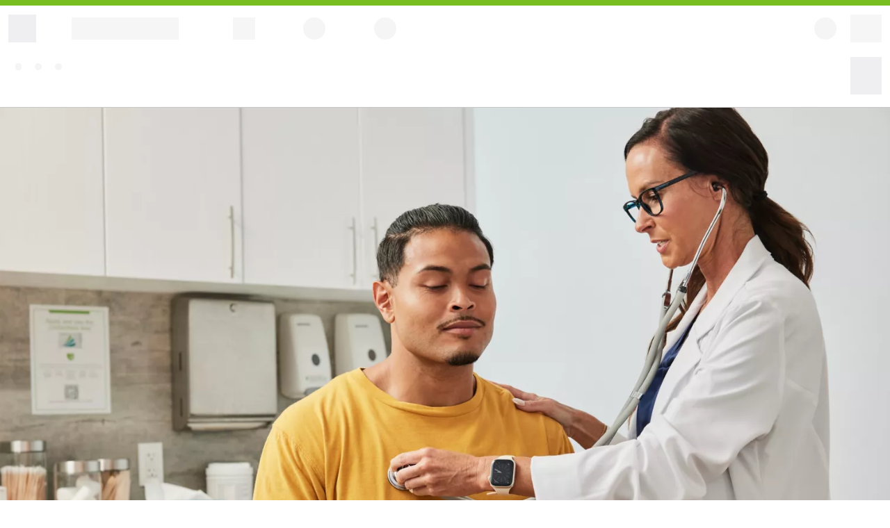

--- FILE ---
content_type: text/html;charset=UTF-8
request_url: https://es-provider.humana.com/medicaid/florida-medicaid/network-notices-communications
body_size: 10664
content:
<!DOCTYPE html><html lang="es"><head><meta charSet="utf-8" data-next-head=""/><link rel="preconnect" href="https://assets.humana.com" data-next-head=""/><link rel="dns-prefetch" href="https://assets.humana.com" data-next-head=""/><meta name="urn:adobe:aue:system:aemconnection" content="aem:https://author-p68353-e608890.adobeaemcloud.com" data-testid="aue-system:aemconnection" data-next-head=""/><link rel="preload" mpdisurl href="/assets/fonts/fs-humana/fs-humana-light.woff2" as="font" type="font/woff2" crossorigin="anonymous" data-next-head=""/><link rel="preload" mpdisurl href="/assets/fonts/fs-humana/fs-humana-bold.woff2" as="font" type="font/woff2" crossorigin="anonymous" data-next-head=""/><link rel="preload" mpdisurl href="/assets/fonts/fs-humana/fs-humana.woff2" as="font" type="font/woff2" crossorigin="anonymous" data-next-head=""/><meta name="urn:adobe:aue:config:extensions" content="https://experience.adobe.com/solutions/CQ-universal-editor-extensions/static-assets/resources/aem-workflows.html" data-testid="aue-config:extensions" data-next-head=""/><meta name="urn:adobe:aue:config:service" content="https://aem-universaleditor-aem-editor-sit.npii-aks.dhp-east2us-npe.humana.com" data-testid="aue-config:service" data-next-head=""/><meta name="urn:adobe:aue:config:disable" content="publish" data-testid="aue-:config:disable" data-next-head=""/><title data-next-head="">Comunicaciones y notificaciones sobre la red | Humana Healthy Horizons in Florida</title><meta mpdisqueue="content" name="description" content="Visite esta página con frecuencia para conocer notificaciones actuales sobre la red, la edición actual y las anteriores de nuestro boletín informativo para proveedores de New Horizon Florida Medicaid, y actualizaciones de nuestros procesos de autorización previa." data-next-head=""/><meta name="viewport" content="width=device-width, initial-scale=1" data-next-head=""/><link rel="canonical" href="https://es-provider.humana.com/medicaid/florida-medicaid/network-notices-communications" data-next-head=""/><link rel="alternate" hrefLang="x-default" href="https://provider.humana.com/medicaid/florida-medicaid/network-notices-communications" data-next-head=""/><link rel="alternate" hrefLang="en-us" href="https://provider.humana.com/medicaid/florida-medicaid/network-notices-communications" data-next-head=""/><link rel="alternate" hrefLang="es-us" href="https://es-provider.humana.com/medicaid/florida-medicaid/network-notices-communications" data-next-head=""/><meta property="og:title" content="Comunicaciones y notificaciones sobre la red | Humana Healthy Horizons in Florida" data-next-head=""/><meta property="og:description" content="Visite esta página con frecuencia para conocer notificaciones actuales sobre la red, la edición actual y las anteriores de nuestro boletín informativo para proveedores de New Horizon Florida Medicaid, y actualizaciones de nuestros procesos de autorización previa." data-next-head=""/><meta property="og:image" content="https://es-www.humana.com/_assets_humana_com/is/image/humana/2024_Humana-Medicaid_2.3-Kara-Marcus-Exam_Primary_Care" data-next-head=""/><meta property="og:type" content="website" data-next-head=""/><meta property="og:url" content="https://es-provider.humana.com/medicaid/florida-medicaid/network-notices-communications" data-next-head=""/><meta name="robots" content="INDEX, FOLLOW" data-next-head=""/><meta name="format-detection" content="telephone=no" data-next-head=""/><script type="text/javascript" src="https://es-provider.humana.com/ruxitagentjs_ICA7NQVfqrux_10319250807130352.js" data-dtconfig="rid=RID_476164276|rpid=-712851641|domain=humana.com|reportUrl=https://cagf-dt.humana.com:443/bf/d3610855-748f-4365-9bb1-f036451fac27|app=80f3bad0869ade84|ssc=1|cors=1|owasp=1|featureHash=ICA7NQVfqrux|msl=153600|srsr=50000|rdnt=1|uxrgce=1|cuc=dd3lovee|srms=2,0,0,|mel=100000|expw=1|dpvc=1|lastModification=1769528211150|tp=500,50,0|srbbv=2|agentUri=/ruxitagentjs_ICA7NQVfqrux_10319250807130352.js"></script><script type="text/javascript" src="https://es-provider.humana.com/assets/lib/js/qgxji87k8iw576zidspj2742v.js"></script><script type="text/javascript" src="https://es-provider.humana.com/assets/js/mp_linkcode.js"></script><link rel="icon" href="https://provider.humana.com/favicon.ico" type="image/x-icon" sizes="32x32"/><link rel="apple-touch-icon" href="https://provider.humana.com/apple-touch-icon.png" type="image/png" sizes="180x180"/><link data-next-font="" rel="preconnect" href="https://provider.humana.com/" crossorigin="anonymous"/><link rel="preload" mpdisurl href="/_next/static/css/2837020a57e30d13.css" as="style" crossorigin="anonymous"/><link rel="stylesheet" mpdisurl href="/_next/static/css/2837020a57e30d13.css" crossorigin="anonymous" data-n-g=""/><link rel="preload" mpdisurl href="/_next/static/css/dd0809365053dde4.css" as="style" crossorigin="anonymous"/><link rel="stylesheet" mpdisurl href="/_next/static/css/dd0809365053dde4.css" crossorigin="anonymous" data-n-p=""/><link rel="preload" mpdisurl href="/_next/static/css/e930c8a6cee55682.css" as="style" crossorigin="anonymous"/><link rel="stylesheet" mpdisurl href="/_next/static/css/e930c8a6cee55682.css" crossorigin="anonymous" data-n-p=""/><link rel="preload" mpdisurl href="/_next/static/css/6f884f12c7aa6d0c.css" as="style" crossorigin="anonymous"/><link rel="stylesheet" mpdisurl href="/_next/static/css/6f884f12c7aa6d0c.css" crossorigin="anonymous"/><noscript data-n-css=""></noscript><script defer="" crossorigin="anonymous" nomodule="" src="https://es-provider.humana.com/_next/static/chunks/polyfills-42372ed130431b0a.js"></script><script defer="" src="https://es-provider.humana.com/_next/static/chunks/254.23160d65e0f4164b.js" crossorigin="anonymous"></script><script src="https://es-provider.humana.com/_next/static/chunks/webpack-40a438a2f7420001.js" defer="" crossorigin="anonymous"></script><script src="https://es-provider.humana.com/_next/static/chunks/framework-d598bda8557cbfc3.js" defer="" crossorigin="anonymous"></script><script src="https://es-provider.humana.com/_next/static/chunks/main-64a7a78f2df005f5.js" defer="" crossorigin="anonymous"></script><script src="https://es-provider.humana.com/_next/static/chunks/pages/_app-7124734577d29cae.js" defer="" crossorigin="anonymous"></script><script src="https://es-provider.humana.com/_next/static/chunks/fc717dd1-c27bea1fd35e7837.js" defer="" crossorigin="anonymous"></script><script src="https://es-provider.humana.com/_next/static/chunks/376-aae15fe86a9df1ce.js" defer="" crossorigin="anonymous"></script><script src="https://es-provider.humana.com/_next/static/chunks/16-1544945d50c460e1.js" defer="" crossorigin="anonymous"></script><script src="https://es-provider.humana.com/_next/static/chunks/959-86a102f0d2b7555c.js" defer="" crossorigin="anonymous"></script><script src="https://es-provider.humana.com/_next/static/chunks/566-82d47d85cc36b84b.js" defer="" crossorigin="anonymous"></script><script src="https://es-provider.humana.com/_next/static/chunks/pages/%5B...path%5D-14d614302bead732.js" defer="" crossorigin="anonymous"></script><script src="https://es-provider.humana.com/_next/static/1766074177717-dl0du/_buildManifest.js" defer="" crossorigin="anonymous"></script><script src="https://es-provider.humana.com/_next/static/1766074177717-dl0du/_ssgManifest.js" defer="" crossorigin="anonymous"></script></head><body><script type="text/javascript">
                MP.UrlLang='es';
                MP.SrcUrl=decodeURIComponent('https%3A%2F%2Fprovider.humana.com%2Fmedicaid%2Fflorida-medicaid%2Fnetwork-notices-communications');
                MP.oSite=decodeURIComponent('https%3A%2F%2Fwww.humana.com%2F');
                MP.tSite=decodeURIComponent('https%3A%2F%2Fes-www.humana.com%2F');
                MP.init();
                var mp_langLink = async function() {
await new Promise(r => setTimeout(r, 2500));

                  var langlinks = document.querySelectorAll('.langLink');
                  for (var i = 0; i < langlinks.length; i++) {
                    langlinks.item(i).setAttribute("href", "");
                    langlinks.item(i).onclick = function() {
                      MP.init();
                      var lang = this.getAttribute('data-lang');
                      var url = this.getAttribute('data-href');
                      var tSite = MP.tSite.replace(/(https?:\/\/|\/?$)/g,'');
                      url = url.replace(/(https?:\/\/|\/?$)/g,'');
                      MP.switchLanguage(tSite.search(url)!=-1?MP.oSite:url, lang, true);                      
                      return false;
                    }
                  }
                };
                if(window.addEventListener){
                  window.addEventListener('load',mp_langLink,false);
                }else if(window.attachEvent){
                  window.attachEvent('onload',mp_langLink);
                }
              </script><div id="__next"><div data-aue-resource="urn:aemconnection:/content/dam/content-fragments/sites/provider-humana-com/en/provider/medicaid/florida-medicaid/network-notices-communications/network-notices-communications/jcr:content/data/master" data-aue-type="reference" data-aue-filter="cf"><script type="text/javascript">
            var utag_data = {}
            </script><script type="text/javascript">
            (function(a,b,c,d) {
              a='https://tags.tiqcdn.com/utag/humana/main/prod/utag.js';
              b=document;c='script';d=b.createElement(c);d.src=a;d.type='text/java'+c;d.async=true;
              a=b.getElementsByTagName(c)[0];a.parentNode.insertBefore(d,a);
            })();
          </script><span id="skip-header" class="layout_visuallyHidden__Mf7MI"></span><div class="topBarContainer"><div class="SkeletonLoader_skeletonHeaderWrapper__haOPv" data-testid="skeleton-header"><div class="SkeletonLoader_topBar__OJWkR"></div><div class="SkeletonLoader_skeletonHeader__K8DC_"><div class="SkeletonLoader_firstRowWrapper__bV7rc"><div class="SkeletonLoader_firstRowLeftWrapper__iwk43"><div class="SkeletonLoader_lgIconPlaceholder__X6wXP"></div><div class="SkeletonLoader_logoPlaceholder__XSojm"></div><div class="SkeletonLoader_squarePlaceholder__0h3H5"></div><div class="SkeletonLoader_circlePlaceholder__Bvpvo"></div><div class="SkeletonLoader_circlePlaceholder__Bvpvo"></div></div><div class="SkeletonLoader_firstRowRightWrapper__5cwZD"><div class="SkeletonLoader_mgIconPlaceholder__QWQmp"></div><div class="SkeletonLoader_sgIconPlaceholder__ln3nD"></div><div class="SkeletonLoader_searchAndAccountWrapper__1M0ga"><div class="SkeletonLoader_circlePlaceholder__Bvpvo"></div><div class="SkeletonLoader_squareBlockPlaceholder__QS8Kn"></div></div></div></div><div class="SkeletonLoader_secondRowWrapper__LA9vs"><div class="SkeletonLoader_secondRowLeftWrapper__qKTpZ"><div class="SkeletonLoader_secondRowLeftSquarePlaceholder__ikp8L"></div><div class="SkeletonLoader_loadingPlaceholder__n_xU6"></div><div class="SkeletonLoader_loadingPlaceholder__n_xU6"></div><div class="SkeletonLoader_loadingPlaceholder__n_xU6"></div></div><div class="SkeletonLoader_secondRowRightSquarePlaceholder__n5rQj"></div></div></div></div></div><main class="layout_MainLayout__uKqtO main-container nb-container-fluid" data-testid="main-container"><div class="main-content" data-testid="main-content-elem"><div data-aue-resource="urn:aemconnection:/content/dam/content-fragments/sites/provider-humana-com/en/provider/medicaid/florida-medicaid/network-notices-communications/hero/jcr:content/data/master" data-aue-type="reference" data-aue-filter="cf"><div class="" data-testid="hero-bg"><nucleus-hero headline="Humana Healthy Horizons" data-testid="nucleus-hero"><div slot="image"><picture class="Picture_picture__w_OvQ nu-w-100"><source media="(max-width:767px)" srcSet="https://assets.humana.com/is/image/humana/2024_Humana-Medicaid_2.3-Kara-Marcus-Exam_Primary_Care:4x3-MG"/><source media="(max-width:1199px)" srcSet="https://assets.humana.com/is/image/humana/2024_Humana-Medicaid_2.3-Kara-Marcus-Exam_Primary_Care:4x3-MG"/><img src="https://es-www.humana.com/_assets_humana_com/is/image/humana/2024_Humana-Medicaid_2.3-Kara-Marcus-Exam_Primary_Care:16x9-LG" alt="Una proveedora utilizando un estetoscopio con un paciente en la sala de exámenes" class="Picture_image__hGHrh" data-testid="hero-image"/></picture></div><div slot="description" data-testid="hero-description"></div><div slot="breadcrumb" data-testid="hero-breadcrumb"><nav class="BreadCrumb_breadCrumb__U7xMr"><ol aria-label="Breadcrumb" itemscope="" itemType="http://schema.org/BreadcrumbList"><li itemProp="itemListElement" itemscope="" itemType="https://schema.org/ListItem"><a itemProp="item" href="https://es-provider.humana.com/"><nucleus-link color="link"><span itemProp="name">Inicio</span></nucleus-link></a><meta itemProp="position" content="1"/></li><li itemProp="itemListElement" itemscope="" itemType="https://schema.org/ListItem" data-testid="item-list-element-0"><meta itemProp="position" content="2"/><a itemProp="item" href="https://es-provider.humana.com/medicaid"><nucleus-link color="link" className="BreadCrumb_pageDetailsLink__3vPp6"><span itemProp="name">Medicaid</span></nucleus-link></a></li><li itemProp="itemListElement" itemscope="" itemType="https://schema.org/ListItem" data-testid="item-list-element-1"><meta itemProp="position" content="3"/><a itemProp="item" href="https://es-provider.humana.com/medicaid/florida-medicaid"><nucleus-link color="link" className="BreadCrumb_pageDetailsLink__3vPp6"><span itemProp="name">Florida Medicaid</span></nucleus-link></a></li><li itemProp="itemListElement" itemscope="" itemType="https://schema.org/ListItem" data-testid="item-list-element-2"><!-- mp_trans_schedule_disable_start 324 --><meta itemProp="position" content="4"/><span itemProp="name">Comunicaciones y avisos sobre las redes</span><!-- mp_trans_schedule_disable_end 324 --></li></ol></nav></div></nucleus-hero></div></div><section class="right-rail-container-section nb-container-fluid nu-mt-8" data-testid="right-rail-container" data-aue-resource="urn:aemconnection:/content/dam/content-fragments/sites/provider-humana-com/en/provider/medicaid/florida-medicaid/network-notices-communications/columncontainer/jcr:content/data/master" data-aue-type="reference" data-aue-filter="cf"><div class="row"><div class="col-sm-12 col-md-8"><div data-aue-resource="urn:aemconnection:/content/dam/content-fragments/sites/provider-humana-com/en/provider/medicaid/florida-medicaid/network-notices-communications/accordion/jcr:content/data/master" data-aue-type="reference" data-aue-filter="cf"><section class="FaqAccordion_faqAccordionComponent__1kJs7 nu-mt-9 " data-testid="container-class"><div class="row"><div class="col-12 col-sm-12 col-md-12 col-lg-12 col-xl-12 " data-testid="disclosure-alignment"><div class="FaqAccordion_faqAccordionWrapper__49cjx"><nucleus-accordion default="true" data-testid="accordion-variation"><div slot="accordion-heading" data-testid="heading-alignment-class" class="FaqAccordion_accordionHeading__FBexs nu-mb-6 col-12 col-md-9 col-lg-10 col-xl-10"><div class=""><h2 data-testid="heading">Avisos sobre redes</h2></div></div><nucleus-disclosure data-testid="disclosure-0"><h3 slot="summary" data-testid="disclosure-summary">Notificaciones de la red 2025</h3><div class="nu-my-6"><div data-testid="disclosure-content"><div></div></div></div></nucleus-disclosure><nucleus-disclosure data-testid="disclosure-1"><h3 slot="summary" data-testid="disclosure-summary">Archivo de notificaciones de la red (años anteriores)</h3><div class="nu-my-6"><div data-testid="disclosure-content"><div></div></div></div></nucleus-disclosure></nucleus-accordion></div></div></div></section></div><div data-aue-resource="urn:aemconnection:/content/dam/content-fragments/sites/provider-humana-com/en/provider/medicaid/florida-medicaid/network-notices-communications/text/jcr:content/data/master" data-aue-type="reference" data-aue-filter="cf"><section class="RichText_richText__a2PZC" data-testid="richtext-section"><div class="RichText_alertContentWrapper___N3el"><div data-testid="richtext-paragraph"><div></div></div></div></section></div></div><div class="col-sm-12 col-md-4"><div data-aue-resource="urn:aemconnection:/content/dam/content-fragments/sites/provider-humana-com/en/provider/medicaid/florida-medicaid/network-notices-communications/right-rail-card/jcr:content/data/master" data-aue-type="reference" data-aue-filter="cf"><section class="RightRail_rightNav__qlCB4 nu-mt-9 " data-testid="right-nav"><h4 class="RightRail_sectionHeading__9Rn5x nb-h4" data-testid="right-rail-nav-heading">Florida Medicaid</h4><button type="button" class="nu-bg-primary nu-text-white RightRail_sectionHeadingButton__nV8pw" data-testid="right-rail-btn-mobile">Florida Medicaid<nucleus-icon class="RightRail_sectionHeadingButtonIcon__S0YLL" library="system" name="caret-up" data-testid="icon-content"></nucleus-icon></button><div class="RightRail_pageDetailsLinkGroupWrap__NF5Sr" data-testid="page-details-link-group-wrap"><ul class="RightRail_pageDetailsLinkGroup__OwE2L"><li class="RightRail_pageDetailsLinkItem__2Q76_" data-testid="page-details-link-item-0"><nucleus-link href="/medicaid/florida-medicaid" color="text" callToAction="true">Humana Healthy Horizons in Florida</nucleus-link></li><li class="RightRail_pageDetailsLinkItem__2Q76_ RightRail_childItem__VzBoy" data-testid="page-details-link-item-1"><nucleus-link href="/medicaid/florida-medicaid/behavioral-health" color="text" callToAction="false">Salud conductual</nucleus-link></li><li class="RightRail_pageDetailsLinkItem__2Q76_ RightRail_childItem__VzBoy" data-testid="page-details-link-item-2"><nucleus-link href="/medicaid/florida-medicaid/claims-payments" color="text" callToAction="false">Reclamaciones y pagos</nucleus-link></li><li class="RightRail_pageDetailsLinkItem__2Q76_ RightRail_childItem__VzBoy" data-testid="page-details-link-item-3"><nucleus-link href="/medicaid/florida-medicaid/clinical-coverage-policies" color="text" callToAction="false">Políticas de cobertura clínica</nucleus-link></li><li class="RightRail_pageDetailsLinkItem__2Q76_ RightRail_currentPageItem__Ohrw9 RightRail_childItemActive__hTAiP" data-testid="page-details-link-item-4"><span class="link-text">Comunicaciones y notificaciones sobre la red</span></li><li class="RightRail_pageDetailsLinkItem__2Q76_ RightRail_childItem__VzBoy" data-testid="page-details-link-item-5"><nucleus-link href="/medicaid/florida-medicaid/contact-us" color="text" callToAction="false">Contáctenos</nucleus-link></li><li class="RightRail_pageDetailsLinkItem__2Q76_ RightRail_childItem__VzBoy" data-testid="page-details-link-item-6"><nucleus-link href="/medicaid/florida-medicaid/education-materials" color="text" callToAction="false">Educación y capacitación</nucleus-link></li><li class="RightRail_pageDetailsLinkItem__2Q76_ RightRail_childItem__VzBoy" data-testid="page-details-link-item-7"><nucleus-link href="/medicaid/florida-medicaid/join" color="text" callToAction="false">Únase a nuestra red</nucleus-link></li><li class="RightRail_pageDetailsLinkItem__2Q76_ RightRail_childItem__VzBoy" data-testid="page-details-link-item-8"><nucleus-link href="/medicaid/florida-medicaid/florida-long-term-care" color="text" callToAction="false">Atención médica a largo plazo</nucleus-link></li><li class="RightRail_pageDetailsLinkItem__2Q76_ RightRail_childItem__VzBoy" data-testid="page-details-link-item-9"><nucleus-link href="/medicaid/florida-medicaid/pharmacy-materials" color="text" callToAction="false">Farmacia</nucleus-link></li><li class="RightRail_pageDetailsLinkItem__2Q76_ RightRail_childItem__VzBoy" data-testid="page-details-link-item-10"><nucleus-link href="/medicaid/florida-medicaid/prior-authorization" color="text" callToAction="false">Autorización previa</nucleus-link></li><li class="RightRail_pageDetailsLinkItem__2Q76_ RightRail_childItem__VzBoy" data-testid="page-details-link-item-11"><nucleus-link href="/medicaid/florida-medicaid/quality-resources" color="text" callToAction="false">Recursos para proveedores</nucleus-link></li></ul></div></section></div></div></div></section></div></main><div data-aue-resource="urn:aemconnection:/content/dam/content-fragments/sites/provider-humana-com/en/footer/footer/jcr:content/data/master" data-aue-type="reference" data-aue-filter="cf"><nucleus-footer data-testid="footer-content" class="humana-ue-footer NucleusFooter_humanaUeFooter__gXOlf mt-9" legal-links="[{&quot;attributes&quot;:{&quot;rel&quot;:&quot;external&quot;},&quot;href&quot;:&quot;https://es-www.humana.com/legal&quot;,&quot;text&quot;:&quot;Información legal&quot;,&quot;target&quot;:&quot;_blank&quot;,&quot;heading&quot;:&quot;&quot;,&quot;content&quot;:&quot;&quot;,&quot;uid&quot;:426639},{&quot;attributes&quot;:{&quot;rel&quot;:&quot;external&quot;},&quot;href&quot;:&quot;https://es-www.humana.com/legal/privacy&quot;,&quot;text&quot;:&quot;Prácticas de privacidad&quot;,&quot;target&quot;:&quot;_blank&quot;,&quot;heading&quot;:&quot;&quot;,&quot;content&quot;:&quot;&quot;,&quot;uid&quot;:410828},{&quot;attributes&quot;:{&quot;rel&quot;:&quot;external&quot;},&quot;href&quot;:&quot;https://es-www.humana.com/legal/privacy-policy&quot;,&quot;text&quot;:&quot;Política de privacidad&quot;,&quot;target&quot;:&quot;_blank&quot;,&quot;heading&quot;:&quot;&quot;,&quot;content&quot;:&quot;&quot;,&quot;uid&quot;:452886},{&quot;attributes&quot;:{&quot;rel&quot;:&quot;external&quot;},&quot;href&quot;:&quot;https://es-www.humana.com/legal/privacy-policy/state-privacy-notices&quot;,&quot;text&quot;:&quot;Política de Privacidad de Washington Consumer Health&quot;,&quot;target&quot;:&quot;_blank&quot;,&quot;heading&quot;:&quot;&quot;,&quot;content&quot;:&quot;&quot;,&quot;uid&quot;:550886},{&quot;icon&quot;:{&quot;alt&quot;:&quot;Ícono de exclusión de la Ley de Privacidad del Consumidor de California (CCPA)&quot;,&quot;path&quot;:&quot;https://es-www.humana.com/_assets_humana_com/is/image/humana/privacyoptions730x350&quot;,&quot;position&quot;:&quot;suffix&quot;,&quot;ratio&quot;:&quot;2:1&quot;,&quot;title&quot;:&quot;Ícono de exclusión de la Ley de Privacidad del Consumidor de California (CCPA)&quot;},&quot;attributes&quot;:{&quot;id&quot;:&quot;onetrustLink&quot;},&quot;href&quot;:&quot;javascript:void(0)&quot;,&quot;text&quot;:&quot;Opciones de privacidad&quot;,&quot;target&quot;:&quot;_blank&quot;,&quot;heading&quot;:&quot;&quot;,&quot;content&quot;:&quot;&quot;,&quot;uid&quot;:90948},{&quot;attributes&quot;:{&quot;rel&quot;:&quot;external&quot;},&quot;href&quot;:&quot;https://es-www.humana.com/legal/disclaimer-and-licensure&quot;,&quot;text&quot;:&quot;Responsabilidad y certificación&quot;,&quot;target&quot;:&quot;_blank&quot;,&quot;heading&quot;:&quot;&quot;,&quot;content&quot;:&quot;&quot;,&quot;uid&quot;:875062},{&quot;attributes&quot;:{&quot;rel&quot;:&quot;external&quot;},&quot;href&quot;:&quot;https://es-www.humana.com/legal/fraud-waste-and-abuse&quot;,&quot;text&quot;:&quot;Fraude, uso indebido y abuso&quot;,&quot;target&quot;:&quot;_blank&quot;,&quot;heading&quot;:&quot;&quot;,&quot;content&quot;:&quot;&quot;,&quot;uid&quot;:632143},{&quot;attributes&quot;:{&quot;rel&quot;:&quot;external&quot;},&quot;href&quot;:&quot;https://es-www.humana.com/legal/accessibility-resources&quot;,&quot;text&quot;:&quot;Accesibilidad&quot;,&quot;target&quot;:&quot;_blank&quot;,&quot;heading&quot;:&quot;&quot;,&quot;content&quot;:&quot;&quot;,&quot;uid&quot;:942059},{&quot;attributes&quot;:{&quot;rel&quot;:&quot;external&quot;},&quot;href&quot;:&quot;https://es-www.humana.com/legal/site-system-requirements&quot;,&quot;text&quot;:&quot;Requisitos del sistema&quot;,&quot;target&quot;:&quot;_blank&quot;,&quot;heading&quot;:&quot;&quot;,&quot;content&quot;:&quot;&quot;,&quot;uid&quot;:690861}]"><div slot="copyright"><div data-testid="copyright-content" class="copyrightSection"><span>Humana © <!-- -->2026</span></div></div></nucleus-footer><script type="text/javascript" id="mpelid" src="https://humanacom.mpeasylink.com/mpel/mpel.js" async=""></script></div></div></div><script id="__NEXT_DATA__" type="application/json" crossorigin="anonymous">{"props":{"pageProps":{"headerContent":{"__typename":"HeaderModel","_path":"","portal":"Para proveedores","sticky":false,"threeColumnNav":true,"minimal":false,"hideHIcon":false,"mainNavigation":[{"links":[{"text":"Nuestra red","description":"Únase a nuestra red y encuentre información de acreditación.","links":[{"href":"/join-humana-network","text":"Únase a nuestra red médica","target":""},{"href":"/dentist-resources/join-dental-network","text":"Únase a nuestra red dental","target":""},{"href":"/patient-care/behavioral-health-guidelines","text":"Únase a nuestra red de salud conductual","target":""},{"href":"/join-humana-network/credentialing-facilities-and-organizations","text":"Información de acreditación","target":""}]},{"text":"portal para proveedores de Availity ","description":"Ingrese a Availity Essentials™ para acceder a los beneficios de los pacientes, información de reclamaciones y más.","links":[{"href":"https://apps.availity.com/availity/web/public.elegant.logi","text":"Ingresar a Availity","target":"_blank"},{"href":"/working-with-us/self-service-portal","text":"Conozca acerca de Availity","target":""},{"href":"/dentist-resources/dental-provider-portal-availity","text":"Availity para proveedores dentales","target":""}]},{"text":"Capacitación y recursos","description":"Encuentre herramientas y materiales para ayudarle a trabajar con nosotros.","links":[{"href":"/working-with-us/provider-compliance","text":"Capacitación sobre cumplimiento","target":""},{"href":"/working-with-us/making-it-easier","text":"Serie de tutoriales Making it Easier","target":""},{"href":"/working-with-us/quality-resources","text":"Recursos sobre calidad (estrellas)","target":""}]},{"text":"Noticias y comunicaciones","description":"Conozca más acerca de las investigaciones y tendencias que tienen un impacto en su consultorio.","links":[{"href":"/working-with-us/publications","text":"Publicaciones de Humana","target":""},{"href":"/working-with-us/pharmacy-news","text":"Noticias sobre farmacia","target":""},{"href":"/value-based-care","text":"Atención basada en el valor","target":""}]},{"text":"Comuníquese con nosotros","description":"Encuentre información de autoservicio y números de teléfono, y actualice los datos de su proveedor.","links":[{"href":"/contact","text":"Contáctenos","target":""},{"href":"/contact/demographics","text":"Actualizar información demográfica","target":""},{"href":"/working-with-us","text":"Ver todos los recursos para trabajar con nosotros","target":""}]}],"text":"Trabaje con nosotros"},{"links":[{"text":"Información sobre autorizaciones previas","description":"Revise las listas de autorizaciones previas para obtener orientación sobre los servicios, medicamentos y envíos.","links":[{"href":"/coverage-claims/prior-authorizations/prior-authorization-lists","text":"Listas de autorizaciones previas","target":""},{"href":"/coverage-claims/prior-authorizations","text":"Información sobre el envío de autorizaciones previas","target":""},{"href":"/pharmacy-resources/prior-authorizations-professionally-administered-drugs","text":"Autorización previa de medicamentos administrados por profesionales","target":""},{"href":"/coverage-claims/prior-authorizations/prior-authorizations-search-tool","text":"Herramienta de búsqueda de autorización previa","target":""}]},{"text":"Facturación y pagos","description":"Encuentre pautas sobre apelaciones e información sobre las políticas de pago.","links":[{"href":"/coverage-claims/payment-integrity/reconsiderations-appeals","text":"Apelaciones y quejas formales","target":""},{"href":"/coverage-claims/electronic-payment-options","text":"Pago de reclamaciones electrónicas","target":""}]},{"text":"Reclamaciones","description":"Conozca cómo enviar reclamaciones y encontrar orientación sobre la codificación.","links":[{"href":"/coverage-claims/claims-submissions","text":"Presentación de reclamaciones","target":""},{"href":"/coverage-claims/processing-edits/claim-processing-edits-search","text":"Revisiones de procesos de reclamaciones","target":""},{"href":"/coverage-claims/claims-coding","text":"Pautas para la codificación de reclamaciones","target":""}]},{"text":"Políticas de cobertura","description":"Encuentre políticas sobre procedimientos, dispositivos y medicamentos.","links":[{"href":"https://es-www.humana.com/sdapps/tad/tad_new/home.aspx?type=provider","text":"Políticas de cobertura","target":"_blank"},{"href":"/coverage-claims","text":"Ver todos los recursos de cobertura y reclamaciones","target":""}]}],"text":"Cobertura y reclamaciones"},{"links":[{"text":"Cuidado de pacientes","description":"Revise las pautas y programas de salud para ayudar a sus pacientes y su consultorio.","links":[{"href":"/patient-care/guidelines","text":"Pautas clínicas","target":""},{"href":"/patient-care/behavioral-health-guidelines","text":"Salud conductual","target":""},{"href":"/patient-care/health-programs","text":"Programas de salud","target":""},{"href":"/patient-care","text":"Ver todos los recursos de atención de pacientes","target":""}]}],"text":"Atención del paciente"},{"links":[{"text":"Planes dentales","description":"Encuentre beneficios, herramientas y recursos dentales.","links":[{"href":"/dentist-resources/join-dental-network","text":"Únase a nuestra red dental","target":""},{"href":"/dentist-resources/medicare-advantage-supplemental-dental-handbook","text":"Beneficios dentales de Medicare","target":""},{"href":"/dentist-resources","text":" Ver todos los recursos dentales","target":""}]},{"text":"Farmacia","description":"Encuentre herramientas y recursos de farmacia.","links":[{"href":"/pharmacy-resources/tools/humana-drug-lists","text":"Listas de medicamentos","target":""},{"href":"/pharmacy-resources/tools/centerwell-pharmacy","text":"CenterWell pharmacy","target":""},{"href":"/pharmacy-resources/prior-authorizations","text":"Formularios de autorización previa","target":""},{"href":"/pharmacy-resources/prior-authorizations-professionally-administered-drugs","text":"Autorización previa para medicamentos recetados por profesionales ","target":""},{"href":"/pharmacy-resources","text":"Ver todos los recursos de farmacia","target":""}]}],"text":"Servicios dentales y de farmacia"},{"links":[{"text":"Recursos de Medicaid","description":"Encuentre recursos específicos de cada estado para Humana Healthy Horizons® (Medicaid).","links":[{"href":"/medicaid/florida-medicaid","text":"Florida Medicaid","target":""},{"href":"/medicaid/illinois-medicaid","text":"Illinois Medicaid","target":""},{"href":"/medicaid/indiana-medicaid","text":"Indiana Medicaid","target":""},{"href":"/medicaid/kentucky-medicaid","text":"Kentucky Medicaid","target":""},{"href":"/medicaid/louisiana-medicaid","text":"Louisiana Medicaid","target":""},{"href":"/medicaid/ohio-medicaid","text":"Ohio Medicaid","target":""},{"href":"/medicaid/oklahoma-medicaid","text":"Medicaid Oklahoma","target":""},{"href":"/medicaid/south-carolina-medicaid","text":"South Carolina Medicaid","target":""}]}],"text":"Medicaid"}],"account":{"text":"Ingresar a Availity","href":"https://apps.availity.com/availity/web/public.elegant.login","target":"_blank"},"search":{"text":"search"},"home":{"href":"/","text":"Inicio"},"moreSites":{"text":"Más secciones de Humana","links":[{"image":{"src":"https://es-www.humana.com/_assets_humana_com/is/image/humana/2022_Humana_Logo_RGB_Contrast-Green_R_Pad_Horiz-2","alt":"logotipo de Humana"},"heading":"","href":"https://es-www.humana.com/","target":"_blank","attributes":{"rel":"external"},"content":"Vea planes, conozca acerca de Medicare y explore recursos para afiliados."},{"image":{"src":"https://es-www.humana.com/_assets_humana_com/is/image/humana/provider-findcare-logo","alt":"Logotipo de Encuentre atención"},"href":"https://es-www.humana.com/find-a-doctor","heading":"","target":"_blank","attributes":{"rel":"external"},"content":"Busque proveedores médicos, de la vista, dentales y de farmacia en la red."},{"image":{"src":"/assets//logos/myhumana.svg","alt":"myHumana logo"},"href":"https://es-account.humana.com/","heading":"","target":"_blank","attributes":{"rel":"external"},"content":"Los afiliados deben ingresar para administrar su plan."}]},"actionLink":{"text":"Encuentre atención","href":"https://es-www.humana.com/find-a-doctor","target":"_blank","icon":{"name":"stethoscope","library":"decorative","family":"health","size":"large"}},"dashboards":{},"mastheadAction":[{"text":"Contáctenos","icon":{"name":"compass","library":"decorative","family":"location","size":"small"},"href":"/contact"}],"coveoSearchBox":{"__typename":"CoveoSearchBoxModel","_path":"","coveoSearchHub":"hcom-provider-search","coveoSubmitUrl":"/search-results","coveoPlaceholderText":"Buscar","coveoSuggestionQuery":"@site==' www.humana.com' AND @profile=='unsecured_general'","fieldForSuggestions":"@question","isInPageSearch":false,"isCenterAlign":false},"spanishTranslationText":"English","spanishTranslationCta":"https://es-qa-www.humana.com","spanishlang":"es"},"pageComponents":[{"__typename":"HeroModel","_path":"/content/dam/content-fragments/sites/provider-humana-com/en/provider/medicaid/florida-medicaid/network-notices-communications/hero","breadcrumbTitles":null,"hideBreadcrumb":false,"isHomePageHero":false,"eyebrow":null,"headline":"Humana Healthy Horizons","alertType":null,"heroAlertHeader":null,"heroAlertText":{"html":null},"heroBodyCopy":{"html":"<h1>Comunicaciones y notificaciones sobre la red&nbsp;<\/h1>\n<p>Visite esta página con frecuencia para ver las notificaciones actuales de la red. Esta página también incluye la edición actual y las anteriores de nuestro boletín informativo para proveedores New Horizon de Florida Medicaid.<\/p>\n"},"locationDisabledHeading":null,"ctaButtonText":null,"ctaButtonHref":null,"ctaButtonType":null,"ctaType":null,"heroVariationType":null,"heroBackground":null,"heroImage":"https://es-www.humana.com/_assets_humana_com/is/image/humana/2024_Humana-Medicaid_2.3-Kara-Marcus-Exam_Primary_Care","heroImageAltText":"Una proveedora utilizando un estetoscopio con un paciente en la sala de exámenes ","ctaModelButton":null},{"__typename":"ColumnContainerModel","_path":"/content/dam/content-fragments/sites/provider-humana-com/en/provider/medicaid/florida-medicaid/network-notices-communications/columncontainer","rightColumnImage":null,"leftContainer":[{"__typename":"AccordionModel","_path":"/content/dam/content-fragments/sites/provider-humana-com/en/provider/medicaid/florida-medicaid/network-notices-communications/accordion","faqSchemaItemId":null,"isFaqSchemaEnabled":false,"accordionVariation":"default","accordionAlignment":"left","headingSectionAlignment":"left","heading":"Avisos sobre redes","accordionBodyCopy":{"html":null},"disclosureCardsList":[{"__typename":"DisclosureCardModel","_path":"/content/dam/content-fragments/sites/provider-humana-com/en/provider/medicaid/florida-medicaid/network-notices-communications/disclosure-card-1","disclosureSummary":"Notificaciones de la red 2025","disclosureSummarySubtext":null,"disclosureContent":{"html":"<p><a data-ispdf=\"true\" data-iscta=\"false\" href=\"https:\/\/assets.humana.com\/is\/content\/humana\/Notification%20Practitioner%20Lab%20NNpdf\" target=\"_blank\">Se actualizó el Cuadro de tarifas de laboratorio para profesionales (anteriormente denominado Cuadro de tarifas de laboratorio para médicos y pacientes ambulatorios).<\/a><\/p>\n<p><a data-ispdf=\"true\" data-iscta=\"false\" href=\"https:\/\/assets.humana.com\/is\/content\/humana\/Rapid%20Genome%20Sequence%20NNpdf\" target=\"_blank\" rel=\"noopener noreferrer\">Reembolso médico por secuenciación rápida del genoma completo<\/a><\/p>\n<p><a data-ispdf=\"true\" data-iscta=\"false\" href=\"https:\/\/assets.humana.com\/is\/content\/humana\/BA%20demographics%20NNpdf\" target=\"_blank\" rel=\"noopener noreferrer\">Actualizaciones demográficas para proveedores de servicios de análisis del comportamiento, participantes y no participantes<\/a><i><\/i><\/p>\n<p><a data-ispdf=\"true\" data-iscta=\"false\" href=\"https:\/\/assets.humana.com\/is\/content\/humana\/NICU%20billing%20practicespdf\" target=\"_blank\" rel=\"noopener noreferrer\">Próxima evaluación de las prácticas de facturación de estadías en la UCIN<\/a><\/p>\n<p><a data-ispdf=\"true\" data-iscta=\"false\" href=\"https:\/\/assets.humana.com\/is\/content\/humana\/Notification%20for%20office%20relocation_NNpdf\" target=\"_blank\" rel=\"noopener noreferrer\">Traslado de oficina comercial de Florida Medicaid<\/a><\/p>\n<p><a data-ispdf=\"true\" data-iscta=\"false\" href=\"https:\/\/assets.humana.com\/is\/content\/humana\/2025%202026%20Flu%20Provider%20Flyerpdf\" target=\"_blank\" rel=\"noopener noreferrer\">2025-26 vacunas contra la gripe<\/a><\/p>\n<p><a data-ispdf=\"true\" data-iscta=\"false\" href=\"https:\/\/assets.humana.com\/is\/content\/humana\/Dental%20Anesthesia%20Notification_NNpdf\" target=\"_blank\" rel=\"noopener noreferrer\">Orientación sobre facturación para servicios dentales en un centro de cirugía ambulatoria y en entornos hospitalarios ambulatorios programados<\/a><\/p>\n<p><a data-ispdf=\"true\" data-iscta=\"false\" href=\"https:\/\/assets.humana.com\/is\/content\/humana\/MediKids%20Vaccines%20NNpdf\" target=\"_blank\" rel=\"noopener noreferrer\">Tasas de vacunación de MediKids con descripciones de códigos de Terminología sobre procedimientos actuales (Current Procedural Terminology, CPT®)<\/a><\/p>\n<p><a data-ispdf=\"true\" data-iscta=\"false\" href=\"https:\/\/assets.humana.com\/is\/content\/humana\/Behavioral%20Health%20Hubspdf\" target=\"_blank\" rel=\"noopener noreferrer\">Humana Healthy Horizons se asocia con varios centros de salud conductual<\/a><\/p>\n<p><a data-ispdf=\"true\" data-iscta=\"false\" href=\"https:\/\/assets.humana.com\/is\/content\/humana\/Service%20Auth%20Programpdf\" target=\"_blank\" rel=\"noopener noreferrer\">Programa de autorizaciones de servicio para proveedores de alto rendimiento<\/a><\/p>\n<p><a data-ispdf=\"true\" data-iscta=\"false\" href=\"https:\/\/assets.humana.com\/is\/content\/humana\/Humana%20Learning%20Center%20on%20Availity%20Essentialspdf\" target=\"_blank\" rel=\"noopener noreferrer\">Centro de información de Humana en Availity Essentials<\/a><\/p>\n<p><a data-ispdf=\"true\" data-iscta=\"false\" href=\"https:\/\/assets.humana.com\/is\/content\/humana\/FL_Medicaid%20Network%20Notification_Preauth%204-4pdf\" target=\"_blank\" rel=\"noopener noreferrer\">Actualización de la lista de autorizaciones previas de Medicaid de Florida<\/a><\/p>\n<p><a data-ispdf=\"true\" data-iscta=\"false\" href=\"https:\/\/assets.humana.com\/is\/content\/humana\/Deactivation%20Network%20Noticepdf\" target=\"_blank\" rel=\"noopener noreferrer\">Denegación de validación del NPI de Medicaid de Florida desactivada temporalmente<\/a><\/p>\n"}},{"__typename":"DisclosureCardModel","_path":"/content/dam/content-fragments/sites/provider-humana-com/en/provider/medicaid/florida-medicaid/network-notices-communications/disclosure-card-2","disclosureSummary":"Archivo de notificaciones de la red (años anteriores)","disclosureSummarySubtext":null,"disclosureContent":{"html":"<p><b>2024<\/b><\/p>\n<p><a data-ispdf=\"true\" data-iscta=\"false\" href=\"https:\/\/assets.humana.com\/is\/content\/humana\/flu%20flyerpdf\" target=\"_blank\" rel=\"noopener noreferrer\">Invite a los pacientes con cobertura de Humana Healthy Horizons a vacunarse contra la gripe para una vida más segura.<\/a><\/p>\n<p><a href=\"https:\/\/assets.humana.com\/is\/content\/humana\/Oxbryta_Floridapdf\" target=\"_blank\" data-ispdf=\"true\" data-iscta=\"false\" rel=\"noopener noreferrer\">Aviso de retirada del medicamento Oxbryta<\/a><\/p>\n<p><a href=\"https:\/\/assets.humana.com\/is\/content\/humana\/PT_2024-11_Diabetic_Supplies_9.13.2024_SIGNEDpdf\" target=\"_blank\" data-ispdf=\"true\" data-iscta=\"false\" rel=\"noopener noreferrer\">Cambios en la política de suministros para diabéticos en FL<\/a><\/p>\n<p><a href=\"https:\/\/assets.humana.com\/is\/content\/humana\/399212FL0124-A%20FL_MCD_Applesauce_Recall_NNpdf\" target=\"_blank\" data-ispdf=\"true\" data-iscta=\"false\" rel=\"noopener noreferrer\">Retiro del mercado de la Administración de Medicamentos y Alimentos de EE. UU.:&nbsp; compota de manzana o puré de manzana<\/a><\/p>\n<p><a href=\"https:\/\/assets.humana.com\/is\/content\/humana\/399212FL0124-B%20FL_MCD_Pediatric_Rate_Increases_for_Physicians_NNpdf\" target=\"_blank\" data-ispdf=\"true\" data-iscta=\"false\" rel=\"noopener noreferrer\">Aumento de las tarifas pediátricas para proveedores que atienden a niños (de 0 a 20 años de edad)<\/a><\/p>\n<p><a href=\"https:\/\/assets.humana.com\/is\/content\/humana\/399212FL0124-C%20FL_MCD_DEM_Fee_Schedule_NNpdf\" target=\"_blank\" data-ispdf=\"true\" data-iscta=\"false\" rel=\"noopener noreferrer\">Cuadro de tarifas actualizado de servicios de suministros médicos y equipo médico duradero<\/a><\/p>\n<p><b>2023<\/b><\/p>\n<p><a data-ispdf=\"true\" data-iscta=\"false\" href=\"https:\/\/assets.humana.com\/is\/content\/humana\/FL_PROV_Network_Notice_CMS_Requirements_for_NPIpdf\" target=\"_blank\">Requisitos de los CMS para proveedores para el NPI<\/a><\/p>\n<p><a data-ispdf=\"true\" data-iscta=\"false\" href=\"https:\/\/assets.humana.com\/is\/content\/humana\/FL_PROV_Network_Notice_Revenue_Code_771_Billing_Guidancepdf\" target=\"_blank\">Orientación sobre el Código de Rentas 771 para proveedores - En vigencia a partir del 1 de enero de 2021 (publicado el 4 de mayo de 2023)<\/a><\/p>\n<p><a data-ispdf=\"true\" data-iscta=\"false\" href=\"https:\/\/assets.humana.com\/is\/content\/humana\/FL_PROV_Network_Notice_CMS_Requirements_for_NPIpdf\" target=\"_blank\" rel=\"noopener noreferrer\">Orientación para proveedores sobre abortos, esterilizaciones e histerectomías<\/a><\/p>\n<p><a href=\"https:\/\/assets.humana.com\/is\/content\/humana\/FL_PROV_2023-2024_Flu_Provider_Flyerpdf\" target=\"_blank\" data-ispdf=\"true\" data-iscta=\"false\" rel=\"noopener noreferrer\">Folleto de proveedores de atención contra la gripe FL MCD 2023-2024<\/a><\/p>\n<p><a href=\"https:\/\/assets.humana.com\/is\/content\/humana\/FL_PROV_Network_Notice_Minimum_Wage_Adjustments_FFSpdf\" target=\"_blank\" data-ispdf=\"true\" data-iscta=\"false\" rel=\"noopener noreferrer\">Tarifas de primas por ajustes de salario mínimo en año promedio 2022\/2023 (para los proveedores de pago por servicios) - En vigencia a partir del 1 de enero de 2023<\/a><\/p>\n<p><a href=\"https:\/\/assets.humana.com\/is\/content\/humana\/FL_PROV_Network_Notice_Minimum_Wage_Adjustmentspdf\" target=\"_blank\" data-ispdf=\"true\" data-iscta=\"false\" rel=\"noopener noreferrer\">Tarifas de primas por ajustes de salario mínimo en año promedio 2022\/2023 (para otros tipos de proveedores) - En vigencia a partir del 1 de enero de 2023<\/a><\/p>\n"}}]},{"__typename":"TextModel","_path":"/content/dam/content-fragments/sites/provider-humana-com/en/provider/medicaid/florida-medicaid/network-notices-communications/text","heading":null,"isArticleText":false,"isSources":false,"showLeftBorder":false,"showGoldenBar":false,"textBodyCopy":{"html":"<h2>&nbsp;<\/h2>\n<h2>Boletín para proveedores de New Horizon<\/h2>\n<p><a data-ispdf=\"true\" data-iscta=\"false\" href=\"https:\/\/assets.humana.com\/is\/content\/humana\/Provider_Newsletter_Q3_Finalpdf\" target=\"_blank\" rel=\"noopener noreferrer\">Boletín para proveedores de New Horizon - Volumen XIII<\/a><\/p>\n<p><a data-ispdf=\"true\" data-iscta=\"false\" href=\"https:\/\/assets.humana.com\/is\/content\/humana\/FL_Provider_Newsletter_Volume_XIIpdf\" target=\"_blank\" rel=\"noopener noreferrer\">Boletín para proveedores New Horizon - Volumen XII<\/a><\/p>\n<p><a data-ispdf=\"true\" data-iscta=\"false\" href=\"https:\/\/assets.humana.com\/is\/content\/humana\/FL_Provider_Newsletter_Archivespdf\" target=\"_blank\" rel=\"noopener noreferrer\">Boletín para proveedores New Horizon - Archivado<\/a><\/p>\n<h2>Boletín informativo para proveedores de atención médica a largo plazo&nbsp;<\/h2>\n<p><a data-ispdf=\"true\" data-iscta=\"false\" href=\"https:\/\/assets.humana.com\/is\/content\/humana\/LongTermCare_Provider_Newsletter_Vol_1pdf\" target=\"_blank\">Atención médica a largo plazo de Humana Healthy Horizons in Florida, Volumen I<\/a>&nbsp;<\/p>\n","plaintext":"\n\nBoletín para proveedores de New Horizon\n\nBoletín para proveedores de New Horizon - Volumen XIII\n\nBoletín para proveedores New Horizon - Volumen XII\n\nBoletín para proveedores New Horizon - Archivado\n\nBoletín informativo para proveedores de atención médica a largo plazo \n\nAtención médica a largo plazo de Humana Healthy Horizons in Florida, Volumen I "},"alertBgColor":null,"alertIcon":null,"alertButtonText":null,"alertButtonHref":null,"id":null}],"rightContainer":[{"__typename":"RightRailCardModel","_path":"/content/dam/content-fragments/sites/provider-humana-com/en/provider/medicaid/florida-medicaid/network-notices-communications/right-rail-card","variationType":"Enlaces","headline":"Florida Medicaid","imagePath":null,"imageAltText":null,"cta":[{"_path":"/content/dam/content-fragments/sites/provider-humana-com/en/provider/medicaid/florida-medicaid/network-notices-communications/ctamodel","_variation":"master","ctaText":"Humana Healthy Horizons in Florida","ctaLink":"/medicaid/florida-medicaid","ctaType":"cta","isChild":false},{"_path":"/content/dam/content-fragments/sites/provider-humana-com/en/provider/medicaid/florida-medicaid/network-notices-communications/ctamodel-1","_variation":"master","ctaText":"Salud conductual","ctaLink":"/medicaid/florida-medicaid/behavioral-health","ctaType":"cta","isChild":true},{"_path":"/content/dam/content-fragments/sites/provider-humana-com/en/provider/medicaid/florida-medicaid/network-notices-communications/ctamodel-2","_variation":"master","ctaText":"Reclamaciones y pagos","ctaLink":"/medicaid/florida-medicaid/claims-payments","ctaType":"cta","isChild":true},{"_path":"/content/dam/content-fragments/sites/provider-humana-com/en/provider/medicaid/florida-medicaid/network-notices-communications/ctamodel-3","_variation":"master","ctaText":"Políticas de cobertura clínica","ctaLink":"/medicaid/florida-medicaid/clinical-coverage-policies","ctaType":"cta","isChild":true},{"_path":"/content/dam/content-fragments/sites/provider-humana-com/en/provider/medicaid/florida-medicaid/network-notices-communications/ctamodel-4","_variation":"master","ctaText":"Comunicaciones y notificaciones sobre la red","ctaLink":"#","ctaType":"default","isChild":true},{"_path":"/content/dam/content-fragments/sites/provider-humana-com/en/provider/medicaid/florida-medicaid/network-notices-communications/ctamodel-5","_variation":"master","ctaText":"Contáctenos","ctaLink":"/medicaid/florida-medicaid/contact-us","ctaType":"cta","isChild":true},{"_path":"/content/dam/content-fragments/sites/provider-humana-com/en/provider/medicaid/florida-medicaid/network-notices-communications/ctamodel-6","_variation":"master","ctaText":"Educación y capacitación","ctaLink":"/medicaid/florida-medicaid/education-materials","ctaType":"cta","isChild":true},{"_path":"/content/dam/content-fragments/sites/provider-humana-com/en/provider/medicaid/florida-medicaid/network-notices-communications/ctamodel-7","_variation":"master","ctaText":"Únase a nuestra red","ctaLink":"/medicaid/florida-medicaid/join","ctaType":"cta","isChild":true},{"_path":"/content/dam/content-fragments/sites/provider-humana-com/en/provider/medicaid/florida-medicaid/network-notices-communications/ctamodel-8","_variation":"master","ctaText":"Atención médica a largo plazo","ctaLink":"/medicaid/florida-medicaid/florida-long-term-care","ctaType":"cta","isChild":true},{"_path":"/content/dam/content-fragments/sites/provider-humana-com/en/provider/medicaid/florida-medicaid/network-notices-communications/ctamodel-9","_variation":"master","ctaText":"Farmacia","ctaLink":"/medicaid/florida-medicaid/pharmacy-materials","ctaType":"cta","isChild":true},{"_path":"/content/dam/content-fragments/sites/provider-humana-com/en/provider/medicaid/florida-medicaid/network-notices-communications/ctamodel-10","_variation":"master","ctaText":"Autorización previa","ctaLink":"/medicaid/florida-medicaid/prior-authorization","ctaType":"cta","isChild":true},{"_path":"/content/dam/content-fragments/sites/provider-humana-com/en/provider/medicaid/florida-medicaid/network-notices-communications/ctamodel-11","_variation":"master","ctaText":"Recursos para proveedores","ctaLink":"/medicaid/florida-medicaid/quality-resources","ctaType":"cta","isChild":true}]}]}],"extraFooterProps":{"dinsText":{"html":null}},"metaData":{"title":"Comunicaciones y notificaciones sobre la red | Humana Healthy Horizons in Florida","description":"Visite esta página con frecuencia para conocer notificaciones actuales sobre la red, la edición actual y las anteriores de nuestro boletín informativo para proveedores de New Horizon Florida Medicaid, y actualizaciones de nuestros procesos de autorización previa.","EN_US_CanonicalUrl":"https://es-provider.humana.com/medicaid/florida-medicaid/network-notices-communications","ES_US_CanonicalUrl":"https://es-provider.humana.com/medicaid/florida-medicaid/network-notices-communications","robotsContent":"ÍNDICE, SEGUIR","ogType":"website","ogImage":"https://es-www.humana.com/_assets_humana_com/is/image/humana/2024_Humana-Medicaid_2.3-Kara-Marcus-Exam_Primary_Care"},"pagePath":"/content/dam/content-fragments/sites/provider-humana-com/en/provider/medicaid/florida-medicaid/network-notices-communications/network-notices-communications","criticalInfoText":null,"showCriticalInfoText":false,"globalAlertType":null,"isPreview":false},"__N_SSP":true},"page":"/[...path]","query":{"path":["medicaid","florida-medicaid","network-notices-communications"]},"buildId":"1766074177717-dl0du","runtimeConfig":{"NEXT_PUBLIC_APP_ENV":"prod","NEXT_PUBLIC_HOST_URL":"https://es-provider.humana.com/","NEXT_PUBLIC_ES_HOST_URL":"https://es-provider.humana.com","NEXT_PUBLIC_AEM_AUTHOR_URL":"https://author-p68353-e608890.adobeaemcloud.com","NEXT_PUBLIC_PROVMARKETING_APIC_KEY_ID":"8d7bc314-a587-47a7-bd06-73f74c15faaa","NEXT_PUBLIC_PROVMARKETING_APIC_SECRET_ID":"fU5lG0mX2jD6qT6wI3rG2pV4eU1jL2cY1sT7yH1vM4cH7rP4xT","NEXT_PUBLIC_APIC_INTAKE_ENDPOINT":"https://apicgw.humana.com:48022/humana/prod/ProviderIntake/v1.0","NEXT_PUBLIC_TEALIUM_URL":"https://tags.tiqcdn.com/utag/humana/main/prod/utag.js","NEXT_PUBLIC_COVEO_ACCESS_TOKEN":"xx0a0d9b54-c4e6-40c8-a2b0-2033d434b377","NEXT_PUBLIC_COVEO_ORG_ID":"humanaincproductionogv0bzqr"},"isFallback":false,"isExperimentalCompile":false,"dynamicIds":[62254],"gssp":true,"scriptLoader":[{"src":"https://universal-editor-service.adobe.io/cors.js","strategy":"afterInteractive","type":"text/javascript"},{"defer":true,"type":"text/javascript","src":"https://rum.hlx.page/.rum/@adobe/helix-rum-js@^2/dist/rum-standalone.js","strategy":"afterInteractive"},{"id":"nucleus-metrics-script","type":"text/javascript","strategy":"afterInteractive","dangerouslySetInnerHTML":{"__html":"\n              const config = (() => {\n regresar {\n                  APP_NAME: 'provider.humana.com',\n                  METRICS_ACTOR_ENVIRONMENT: 'prod',\n                  METRICS_ACTOR_OPT_IN: false,\n                }\n              })()\n            "}}]}</script><script type="text/javascript" src="https://provider.humana.com/5BOHzUOSS6gR/hk/2jRhTelmFu/N3YbwNES3DYprriGw3/SUhwTQ/DB/BUbHNoaGoB"></script><script type="text/javascript"  src="/OvXiZM/jWpXH/byTk3/SvuQ/kitOhcpYGaz9Dh/EzQmBQE/aV5/8SEwLQGwB"></script></body>
<!-- MP Google Tag Manager -->
<script nonce="mpgtmdply">(function(w,d,s,l,i){w[l]=w[l]||[];w[l].push({'gtm.start':
new Date().getTime(),event:'gtm.js'});var f=d.getElementsByTagName(s)[0],
j=d.createElement(s),dl=l!='dataLayer'?'&l='+l:'';j.async=true;j.src=
'https://www.googletagmanager.com/gtm.js?id='+i+dl;f.parentNode.insertBefore(j,f);
})(window,document,'script','mpDataLayer','GTM-NKJ73QTQ');</script>
<!-- End Google Tag Manager -->

<!-- MP Google Tag Manager (noscript) -->
<noscript><iframe src="https://www.googletagmanager.com/ns.html?id=GTM-NKJ73QTQ"
height="0" width="0" style="display:none;visibility:hidden"></iframe></noscript>
<!-- End Google Tag Manager (noscript) -->

<!--Processed by MotionPoint's TransMotion (r) translation engine v22.36.0 12/23/2025. Copyright© 2003-2026 MotionPoint Corporation. All Rights Reserved. This product is protected under one or more of the following US patents: 7584216, 7580960, 7627479, 7627817, 7996417, 8065294. Other patents pending.--></html>

--- FILE ---
content_type: text/html;charset=utf-8
request_url: https://pnapi.invoca.net/2230/na.json
body_size: 115
content:
{"invocaId":"i-bd4f686f-e060-4929-ed70-3f743c4abd5e","message":"shared params updated"}

--- FILE ---
content_type: text/css
request_url: https://es-provider.humana.com/_next/static/css/2837020a57e30d13.css
body_size: 71300
content:
:root{--nt-color-accent-primary-1:#78be20;--nt-color-accent-primary-2:#5c9a1b;--nt-color-accent-secondary-1:#114A21;--nt-color-accent-secondary-2:#af0061;--nt-color-accent-secondary-3:#003057;--nt-color-accent-tertiary-1:#66bbc4;--nt-color-accent-tertiary-2:#fb5373;--nt-color-accent-tertiary-3:#ffc600;--nt-color-action-primary-default:#5c9a1b;--nt-color-action-primary-active:#487815;--nt-color-action-emphasized-default:#612166;--nt-color-action-emphasized-active:#4c1a51;--nt-color-action-link-default:#007481;--nt-color-action-link-active:#005b68;--nt-color-action-link-visited:#00444d;--nt-color-action-reversed:#ffffff;--nt-color-action-disabled:#c8c8c8;--nt-color-background-base:#ffffff;--nt-color-background-gray-050:#f8f8f8;--nt-color-background-gray-100:#efeff1;--nt-color-background-decorative:#114a21;--nt-color-background-decorative-light:#eff5e6;--nt-color-background-accent:#003057;--nt-color-background-accent-light:#e7f1f6;--nt-color-careplus-red:#C3202F;--nt-color-careplus-blue:#0062A6;--nt-color-careplus-sky-blue:#00ACD7;--nt-color-careplus-gold:#FDB913;--nt-color-careplus-teal:#2EAFA4;--nt-color-careplus-purple:#904199;--nt-color-centerwell-dark-blue:#003da5;--nt-color-centerwell-white:#ffffff;--nt-color-centerwell-light-blue:#00a3d7;--nt-color-centerwell-contrast-light-blue:#0094c4;--nt-color-centerwell-green:#78be20;--nt-color-centerwell-contrast-green:#5c9a1b;--nt-color-centerwell-light-gray:#e6e7e8;--nt-color-centerwell-dark-gray:#3a3b3d;--nt-color-centerwell-navy:#003057;--nt-color-centerwell-plum:#af0061;--nt-color-centerwell-blue-10:#e8f0f8;--nt-color-data-visualization-1:#114A21;--nt-color-data-visualization-2:#5c9a1b;--nt-color-data-visualization-3:#adcc8d;--nt-color-data-visualization-4:#af0061;--nt-color-data-visualization-5:#fb5373;--nt-color-data-visualization-6:#fbacbc;--nt-color-data-visualization-7:#007481;--nt-color-data-visualization-8:#66bbc4;--nt-color-data-visualization-9:#b6dde1;--nt-color-data-visualization-10:#003057;--nt-color-data-visualization-11:#8098ab;--nt-color-data-visualization-12:#612166;--nt-color-data-visualization-13:#b090b3;--nt-color-data-visualization-14:#c8c8c8;--nt-color-font-primary:#3a3b3d;--nt-color-font-secondary:#53575a;--nt-color-font-reversed:#ffffff;--nt-color-font-heading-large:#5c9a1b;--nt-color-font-heading:#114A21;--nt-color-grayscale-100:#efeff1;--nt-color-grayscale-200:#c8c8c8;--nt-color-grayscale-400:#909696;--nt-color-grayscale-500:#707373;--nt-color-grayscale-700:#53575a;--nt-color-grayscale-800:#3a3b3d;--nt-color-grayscale-900:#15191b;--nt-color-grayscale-base:#ffffff;--nt-color-grayscale-050:#f8f8f8;--nt-color-grayscale-overlay:rgba(21,25,27,0.6);--nt-color-grayscale-gradient:linear-gradient(#FFFFFF,#F8F8F8);--nt-color-humana-green:#78be20;--nt-color-humana-green-contrast:#5C9A1B;--nt-color-humana-green-dark:#114a21;--nt-color-humana-white:#ffffff;--nt-color-humana-navy:#003057;--nt-color-humana-plum:#af0061;--nt-color-humana-eggplant:#612166;--nt-color-humana-teal:#007481;--nt-color-humana-teal-light:#66bbc4;--nt-color-humana-gray:#3a3b3d;--nt-color-humana-gray-light:#c8c8c8;--nt-color-humana-watermelon:#fb5373;--nt-color-humana-gold:#ffc600;--nt-color-notification-high:#aa0008;--nt-color-notification-high-bg:#f7e6e7;--nt-color-notification-medium:#be5000;--nt-color-notification-medium-bg:#fcf6ee;--nt-color-notification-low:#0062a6;--nt-color-notification-low-bg:#e7f1f6;--nt-color-utility-success:#008200;--nt-color-utility-success-bg:#eff5e6;--nt-color-utility-error:#aa0008;--nt-color-utility-error-bg:#f7e6e7;--nt-color-utility-disabled:#c8c8c8;--nt-color-utility-selected-1:#114a21;--nt-color-utility-selected-2:#5c9a1b;--nt-color-utility-unselected:#707373;--nt-font-weight-light:300;--nt-font-weight-regular:400;--nt-font-weight-medium:500;--nt-font-weight-semibold:600;--nt-font-weight-bold:700;--nt-font-family-default:FS Humana,Calibri,Helvetica,Arial,SF Pro Text,Roboto,sans-serif;--nt-font-line-height-none:1;--nt-font-line-height-compact:1.25;--nt-font-line-height-comfortable:1.375;--nt-font-line-height-open:1.5;--nt-shadow-popover:0 0.125rem 0.25rem rgba(21,25,27,0.12);--nt-shadow-card:0 0.25rem 0.5rem rgba(21,25,27,0.2);--nt-shadow-selection:0 0.5rem 1rem rgba(17,74,33,0.2);--nt-size-borders-button:0.125rem;--nt-size-borders-container:0.0625rem;--nt-size-borders-form:0.0625rem;--nt-size-borders-form-hover:0.125rem;--nt-size-borders-form-selected:0.1875rem;--nt-size-borders-decoration:0.3125rem;--nt-size-borders-table-cell:0.0625rem;--nt-size-borders-divider:0.0625rem;--nt-size-icon-sm-1:1rem;--nt-size-icon-sm-2:1.25rem;--nt-size-icon-sm-3:1.5rem;--nt-size-icon-sm-4:2rem;--nt-size-icon-lg-1:2.5rem;--nt-size-icon-lg-2:3rem;--nt-size-icon-lg-3:4rem;--nt-size-icon-lg-4:4.5rem;--nt-size-icon-lg-5:6rem;--nt-size-icon-lg-6:9rem;--nt-size-radius-sharp:0;--nt-size-radius-fine:0.25rem;--nt-size-radius-rounded:0.5rem;--nt-size-radius-smooth:0.75rem;--nt-size-radius-full:99rem;--nt-size-radius-h-curve-bottom-left:2.5rem;--nt-size-radius-h-curve-bottom-right:0;--nt-size-radius-h-curve-top-left:0;--nt-size-radius-h-curve-top-right:0;--nt-size-radius-chat-sent-bottom-left:0.75rem;--nt-size-radius-chat-sent-bottom-right:0;--nt-size-radius-chat-sent-top-left:0.75rem;--nt-size-radius-chat-sent-top-right:0.75rem;--nt-size-radius-chat-received-bottom-left:0;--nt-size-radius-chat-received-bottom-right:0.75rem;--nt-size-radius-chat-received-top-left:0.75rem;--nt-size-radius-chat-received-top-right:0.75rem;--nt-size-spacing-2:0.125rem;--nt-size-spacing-4:0.25rem;--nt-size-spacing-8:0.5rem;--nt-size-spacing-12:0.75rem;--nt-size-spacing-16:1rem;--nt-size-spacing-20:1.25rem;--nt-size-spacing-24:1.5rem;--nt-size-spacing-28:1.75rem;--nt-size-spacing-32:2rem;--nt-size-spacing-36:2.25rem;--nt-size-spacing-48:3rem;--nt-size-spacing-56:3.5rem;--nt-size-spacing-72:4.5rem;--nt-size-font-sm:0.9375rem;--nt-size-font-base:1rem;--nt-size-font-lg:1.1875rem;--nt-size-font-xl:1.25rem;--nt-size-font-2xl:1.375rem;--nt-size-font-3xl:1.5rem;--nt-size-font-4xl:1.75rem;--nt-size-font-5xl:2rem;--nt-size-font-6xl:2.25rem;--nt-size-font-7xl:2.625rem;--nt-size-font-8xl:3.125rem;--nt-breakpoint-small:576;--nt-breakpoint-medium:768;--nt-breakpoint-large:1200;--nt-breakpoint-x-large:1500;--nt-z-index-0:0;--nt-z-index-100:100;--nt-z-index-200:200;--nt-z-index-300:300;--nt-z-index-400:400;--nt-z-index-500:500;--nt-z-index-auto:auto;--nt-z-index-top:99999;--nt-z-index-bottom:-100;--nb-h1-color:var(--nt-color-font-heading-large);--nb-h1-font-size:var(--nt-size-font-6xl);--nb-h1-font-weight:var(--nt-font-weight-light);--nb-h1-line-height:var(--nt-font-line-height-compact);--nb-h2-color:var(--nt-color-font-heading-large);--nb-h2-font-size:var(--nt-size-font-4xl);--nb-h2-font-weight:var(--nt-font-weight-light);--nb-h2-line-height:var(--nt-font-line-height-comfortable);--nb-h3-color:var(--nt-color-font-primary);--nb-h3-font-size:var(--nt-size-font-2xl);--nb-h3-font-weight:var(--nt-font-weight-bold);--nb-h3-line-height:var(--nt-font-line-height-comfortable);--nb-h4-color:var(--nt-color-font-primary);--nb-h4-font-size:var(--nt-size-font-xl);--nb-h4-font-weight:var(--nt-font-weight-regular);--nb-h4-line-height:var(--nt-font-line-height-comfortable);--nb-h5-color:var(--nt-color-font-primary);--nb-h5-font-size:var(--nt-size-font-lg);--nb-h5-font-weight:var(--nt-font-weight-bold);--nb-h5-line-height:var(--nt-font-line-height-compact);--nb-h6-color:var(--nt-color-font-primary);--nb-h6-font-size:var(--nt-size-font-base);--nb-h6-font-weight:var(--nt-font-weight-bold);--nb-h6-line-height:var(--nt-font-line-height-open)}body{-webkit-text-size-adjust:100%;color:var(--nt-color-font-primary);font-family:var(--nt-font-family-default);line-height:1.5;margin:0}body:focus{outline-width:0}*,:after,:before{box-sizing:border-box;border-width:0;border-style:solid}@media(prefers-reduced-motion){*,:after,:before{animation-delay:0s!important;animation-duration:.01ms!important;animation-iteration-count:1!important;scroll-behavior:auto!important;transition-delay:0s!important;transition-duration:.01ms!important}}:focus-visible{outline:var(--outline-width,2px) dashed currentColor;outline-offset:var(--outline-offset,-2px)}:visited{color:var(--nt-color-action-link-visited)}hr{color:inherit;border-top-width:1px}b,strong{font-weight:bolder}small{font-size:.875em}sub,sup{font-size:.75em;line-height:0;position:relative;vertical-align:baseline}sub{bottom:-.25em}sup{top:-.5em}a{color:var(--nt-color-action-link-default);--outline-offset:2px}button{-webkit-appearance:button;background-color:rgba(0,0,0,0);color:inherit;font-family:inherit;font-size:1em;line-height:inherit;margin:0;padding:0;text-align:inherit}button:disabled{pointer-events:none}button:not(:disabled){cursor:pointer}img,video{display:block;height:auto;max-width:100%}svg:not(:root){overflow:visible}figure{margin:0}table{border-collapse:collapse;border-color:currentColor;text-indent:0}tbody,td,tfoot,th,thead,tr{border-color:inherit;border-width:inherit}fieldset{padding:0;margin:0;min-width:0}input,optgroup,select,textarea{font-family:inherit;font-size:1em;line-height:1.15;margin:0}[type=search]{-webkit-appearance:textfield;outline-offset:-2px}summary{display:list-item;cursor:pointer}[hidden]{display:none!important}input::-ms-clear,input::-ms-reveal{display:none}input:-webkit-autofill,input:-webkit-autofill:active,input:-webkit-autofill:focus,input:-webkit-autofill:hover{-webkit-transition:background-color 5000000s ease-in-out 0s;transition:background-color 5000000s ease-in-out 0s}.nb-h1,h1{color:var(--nb-h1-color);font-size:var(--nb-h1-font-size);font-weight:var(--nb-h1-font-weight);line-height:var(--nb-h1-line-height)}.nb-h1,.nb-h2,h1,h2{margin-bottom:.5em;margin-top:0}.nb-h2,h2{color:var(--nb-h2-color);font-size:var(--nb-h2-font-size);font-weight:var(--nb-h2-font-weight);line-height:var(--nb-h2-line-height)}.nb-h3,h3{color:var(--nb-h3-color);font-size:var(--nb-h3-font-size);font-weight:var(--nb-h3-font-weight);line-height:var(--nb-h3-line-height)}.nb-h3,.nb-h4,h3,h4{margin-bottom:.5em;margin-top:0}.nb-h4,h4{color:var(--nb-h4-color);font-size:var(--nb-h4-font-size);font-weight:var(--nb-h4-font-weight);line-height:var(--nb-h4-line-height)}.nb-h5,h5{color:var(--nb-h5-color);font-size:var(--nb-h5-font-size);font-weight:var(--nb-h5-font-weight);line-height:var(--nb-h5-line-height)}.nb-h5,.nb-h6,h5,h6{margin-bottom:.5em;margin-top:0}.nb-h6,h6{color:var(--nb-h6-color);font-size:var(--nb-h6-font-size);font-weight:var(--nb-h6-font-weight);line-height:var(--nb-h6-line-height)}.nb-paragraph,p{font-size:var(--nb-p-font-size,1em);line-height:var(--nt-font-line-height-open);margin-bottom:1.5em;margin-top:0}.nb-paragraph:last-child,p:last-child{margin-bottom:0}.nb-paragraph>a,p>a{border-bottom-width:2px;border-bottom-style:solid;font-weight:var(--nt-font-weight-bold);text-decoration:none}.nb-paragraph>a:active,.nb-paragraph>a:focus,.nb-paragraph>a:hover,p>a:active,p>a:focus,p>a:hover{border-bottom-style:dashed}.nb-btn{--nb-button-idle:var(--nt-color-action-primary-default,#5c9a1b);--nb-button-active:var(--nt-color-action-primary-active,#487815);border-radius:.25em;border:2px solid rgba(0,0,0,0);display:inline-block;font-size:var(--nt-size-font-lg,1.1875rem);font-weight:700;line-height:var(--nt-font-line-height-compact,1.25);padding:.75em 1.25em .825em;text-align:left;text-decoration:none;transition-duration:.2s;transition-property:color,background-color,border-color;transition-timing-function:ease-in}.nb-btn:disabled{--nb-button-idle:var(--nt-color-action-disabled,#c8c8c8)!important}.nb-btn:focus{outline-color:var(--nb-button-active);--outline-offset:2px}.nb-btn:focus-visible{text-decoration:underline}.nb-btn:not(:disabled):hover{cursor:pointer}.nb-btn>nucleus-icon{transform:scale(1.4) translateY(10%)}.nb-btn>nucleus-icon.is-before{margin-right:.5em}.nb-btn>nucleus-icon.is-after{margin-left:.5em;width:1.25rem;height:.9375rem}.nb-btn.is-small{padding:.625rem 1rem}.nb-btn--primary{color:#fff;background-color:var(--nb-button-idle)}.nb-btn--primary:active,.nb-btn--primary:focus,.nb-btn--primary:not(:disabled):hover{background-color:var(--nb-button-active)}.nb-btn--secondary{color:var(--nb-button-idle);background-color:#fff;border-color:currentColor}.nb-btn--secondary:active,.nb-btn--secondary:focus,.nb-btn--secondary:not(:disabled):hover{color:#fff;background-color:var(--nb-button-active);border-color:var(--nb-button-active)}.nb-btn--reversed{color:var(--nt-color-action-reversed,#fff);background-color:rgba(0,0,0,0);border-color:currentColor}.nb-btn--reversed:focus{outline-color:currentColor}.nb-btn--reversed:disabled{color:var(--nt-color-action-disabled,#c8c8c8)}.nb-btn--reversed:active,.nb-btn--reversed:focus,.nb-btn--reversed:not(:disabled):hover{background-color:var(--nt-color-grayscale-overlay,rgba(21,25,27,.6))}.nb-btn--primary-reversed{color:var(--nt-color-font-primary,#3a3b3d);background-color:var(--nt-color-background-base,#fff);border-color:currentColor}.nb-btn--primary-reversed:focus{outline-color:currentColor}.nb-btn--primary-reversed:disabled{color:var(--nt-color-action-disabled,#c8c8c8)}.nb-btn--primary-reversed:active,.nb-btn--primary-reversed:focus,.nb-btn--primary-reversed:not(:disabled):hover{background-color:hsla(0,0%,100%,.87)}.nb-btn--secondary-reversed{color:var(--nt-color-action-reversed);background-color:rgba(0,0,0,0);border-color:currentColor}.nb-btn--secondary-reversed:focus{outline-color:currentColor}.nb-btn--secondary-reversed:disabled{color:var(--nt-color-action-disabled,#c8c8c8)}.nb-btn--secondary-reversed:active,.nb-btn--secondary-reversed:focus,.nb-btn--secondary-reversed:not(:disabled):hover{background-color:hsla(0,0%,100%,.87);color:var(--nt-color-font-primary,#3a3b3d)}.nb-btn.is-emphasized{--nb-button-idle:var(--nt-color-action-emphasized-default,#612166);--nb-button-active:var(--nt-color-action-emphasized-active,#4c1a51)}.nb-container{max-width:var(--nt-breakpoint-xl,1500px);padding-left:2rem;padding-right:2rem}.nb-breakout-link:before{bottom:0;content:"";display:block;left:0;position:absolute;right:0;top:0}.CoveoSearchInterface.coveo-small-facets .coveo-dropdown-content,.CoveoSearchInterface.coveo-small-recommendation .coveo-dropdown-content,.CoveoSearchInterface.coveo-small-tabs .coveo-dropdown-content{padding:0}.CoveoSearchInterface.coveo-small-facets .coveo-dropdown-header,.CoveoSearchInterface.coveo-small-recommendation .coveo-dropdown-header,.CoveoSearchInterface.coveo-small-tabs .coveo-dropdown-header{font-size:12px;display:inline-block;padding:0 7px;height:22px;font-weight:700;line-height:20px;letter-spacing:.09px;vertical-align:middle;white-space:normal;color:#1d4f76;cursor:pointer;text-transform:uppercase}.CoveoSearchInterface.coveo-small-facets .coveo-dropdown-header *,.CoveoSearchInterface.coveo-small-recommendation .coveo-dropdown-header *,.CoveoSearchInterface.coveo-small-tabs .coveo-dropdown-header *{display:inline-block;margin:0}.CoveoSearchInterface.coveo-small-facets .coveo-dropdown-header li,.CoveoSearchInterface.coveo-small-recommendation .coveo-dropdown-header li,.CoveoSearchInterface.coveo-small-tabs .coveo-dropdown-header li{display:list-item}.CoveoSearchInterface.coveo-small-facets .coveo-dropdown-header p,.CoveoSearchInterface.coveo-small-recommendation .coveo-dropdown-header p,.CoveoSearchInterface.coveo-small-tabs .coveo-dropdown-header p{line-height:16px}.CoveoSearchInterface.coveo-small-facets .coveo-dropdown-header .coveo-more-tabs,.CoveoSearchInterface.coveo-small-recommendation .coveo-dropdown-header .coveo-more-tabs,.CoveoSearchInterface.coveo-small-tabs .coveo-dropdown-header .coveo-more-tabs{margin-left:10px}.CoveoSearchInterface.coveo-small-facets .coveo-dropdown-header.coveo-hidden,.CoveoSearchInterface.coveo-small-recommendation .coveo-dropdown-header.coveo-hidden,.CoveoSearchInterface.coveo-small-tabs .coveo-dropdown-header.coveo-hidden{display:none}.CoveoSearchInterface.coveo-small-facets .coveo-tab-section>a:last-of-type,.CoveoSearchInterface.coveo-small-recommendation .coveo-tab-section>a:last-of-type,.CoveoSearchInterface.coveo-small-tabs .coveo-tab-section>a:last-of-type{margin-right:20px}.CoveoSearchInterface.coveo-small-facets .coveo-dropdown-header-wrapper,.CoveoSearchInterface.coveo-small-recommendation .coveo-dropdown-header-wrapper,.CoveoSearchInterface.coveo-small-tabs .coveo-dropdown-header-wrapper{width:100%;margin:0;padding:0;display:-webkit-inline-box;display:-moz-inline-box;display:inline-box;display:-moz-inline-flex;display:inline-flex;-webkit-box-lines:single;-moz-box-lines:single;box-lines:single;flex-wrap:nowrap;box-pack:end;-moz-justify-content:flex-end;-ms-justify-content:flex-end;-o-justify-content:flex-end;justify-content:flex-end;-ms-flex-pack:end}.CoveoSearchInterface.coveo-small-facets .coveo-dropdown-header-wrapper a,.CoveoSearchInterface.coveo-small-recommendation .coveo-dropdown-header-wrapper a,.CoveoSearchInterface.coveo-small-tabs .coveo-dropdown-header-wrapper a{margin-right:10px}.coveo-dropdown-background{transition-property:opacity;transition-duration:.3s;background:hsla(0,0%,100%,.85);opacity:0;position:fixed;top:0;right:0;bottom:0;left:0;z-index:15}.coveo-media-max-width-480 .CoveoSearchInterface .coveo-tab-section{background-color:#f7f8f9}.coveo-media-max-width-480 .CoveoSearchInterface .CoveoSearchbox{max-width:800px;margin-right:50px}.coveo-media-max-width-480 .CoveoSearchInterface .CoveoSettings{margin-left:0}.coveo-media-max-width-480 .CoveoSearchInterface .CoveoSettings+.CoveoSearchbox{margin-right:50px}@media(max-width:480px){.CoveoSearchInterface .coveo-tab-section{background-color:#f7f8f9}.CoveoSearchInterface .CoveoSearchbox{max-width:800px;margin-right:50px}.CoveoSearchInterface .CoveoSettings{margin-left:0}.CoveoSearchInterface .CoveoSettings+.CoveoSearchbox{margin-right:50px}}.coveo-emails-excess-collapsed,.coveo-emails-excess-expanded{display:none;cursor:pointer}.coveo-emails-excess-collapsed.coveo-active,.coveo-emails-excess-expanded.coveo-active{display:inline}.coveo-emails-excess-collapsed{color:#0059b3;text-decoration:none;cursor:pointer}.coveo-emails-excess-collapsed:visited,.coveo-emails-excess-collapsed:visited:hover{color:#609}.coveo-emails-excess-collapsed:focus,.coveo-emails-excess-collapsed:focus a,.coveo-emails-excess-collapsed:hover,.coveo-emails-excess-collapsed:hover a{text-decoration:underline}.coveo-emails-excess-collapsed.coveo-selected *{color:#0059b3}.coveo-email-child-from{margin:0 10px 0 5px}.coveo-email-child-excerpt{font-size:13px;text-decoration:none!important}.coveo-email-child-excerpt:not(:hover){color:inherit!important}.coveo-modal-container .coveo-email-from,.coveo-modal-container .coveo-email-to{font-family:Helvetica Neue,Helvetica,Arial,sans-serif;padding:5px 16px;font-size:13px;font-size:14px}.coveo-modal-container .coveo-email-from a,.coveo-modal-container .coveo-email-to a{color:#0059b3;text-decoration:none;cursor:pointer;white-space:nowrap}.coveo-modal-container .coveo-email-from a:visited,.coveo-modal-container .coveo-email-from a:visited:hover,.coveo-modal-container .coveo-email-to a:visited,.coveo-modal-container .coveo-email-to a:visited:hover{color:#609}.coveo-modal-container .coveo-email-from a:focus,.coveo-modal-container .coveo-email-from a:focus a,.coveo-modal-container .coveo-email-from a:hover,.coveo-modal-container .coveo-email-from a:hover a,.coveo-modal-container .coveo-email-to a:focus,.coveo-modal-container .coveo-email-to a:focus a,.coveo-modal-container .coveo-email-to a:hover,.coveo-modal-container .coveo-email-to a:hover a{text-decoration:underline}.coveo-modal-container .coveo-email-from a.coveo-selected *,.coveo-modal-container .coveo-email-to a.coveo-selected *{color:#0059b3}.CoveoEmailAction{color:#0059b3;text-decoration:none;cursor:pointer;display:inline-block;font-size:14px;border:thin solid #bcc3ca;border-radius:2px;padding:5px;margin:5px 16px}.CoveoEmailAction:visited,.CoveoEmailAction:visited:hover{color:#609}.CoveoEmailAction:focus,.CoveoEmailAction:focus a,.CoveoEmailAction:hover,.CoveoEmailAction:hover a{text-decoration:underline}.CoveoEmailAction.coveo-selected *{color:#0059b3}.CoveoEmailAction>div{display:inline-block}.CoveoSearchInterface{min-width:300px}.CoveoSearchInterface>*{display:none;visibility:hidden}.CoveoSearchInterface.coveo-waiting-for-query .coveo-search-section{display:block;visibility:visible;margin-top:20%}.CoveoSearchInterface.coveo-waiting-for-query .coveo-search-section .CoveoSettings{display:none}.CoveoSearchInterface .coveo-search-section{max-width:800px;margin:54px auto 47px;padding:0 10px;display:flex;align-items:center}.CoveoSearchInterface .coveo-search-section .coveo-media-max-width-480{padding:20px 10px;margin:0 auto;width:100%;max-width:none}@media(max-width:480px){.CoveoSearchInterface .coveo-search-section{padding:20px 10px;margin:0 auto;width:100%;max-width:none}}.CoveoSearchInterface .coveo-main-section{*zoom:1;max-width:1200px;margin-left:auto;margin-right:auto;position:relative}.CoveoSearchInterface .coveo-main-section:after,.CoveoSearchInterface .coveo-main-section:before{content:" ";display:table}.CoveoSearchInterface .coveo-main-section:after{clear:both}.CoveoSearchInterface .coveo-facet-column{display:block;float:left;width:28.0101901008%;margin-right:0;padding:13px 10px 5px}.CoveoSearchInterface .coveo-facet-column:last-child{margin-right:0}.CoveoSearchInterface .coveo-facet-column.coveo-no-results{display:none}.CoveoSearchInterface .coveo-results-column{overflow:hidden;padding:10px 10px 10px 15px}.CoveoSearchInterface .coveo-results-column.coveo-no-results{max-width:75%;margin:auto;text-align:center}.CoveoSearchInterface .coveo-results-column .coveo-media-max-width-800.coveo-no-results{max-width:100%}@media(max-width:800px){.CoveoSearchInterface .coveo-results-column.coveo-no-results{max-width:100%}}.CoveoSearchInterface .coveo-results-column .coveo-media-max-width-480{padding:0}@media(max-width:480px){.CoveoSearchInterface .coveo-results-column{padding:0}}.CoveoSearchInterface.coveo-during-initialization .coveo-results-header{height:35px}.CoveoSearchInterface.coveo-during-initialization .CoveoLogo,.CoveoSearchInterface.coveo-during-initialization .CoveoResultsPerPage,.CoveoSearchInterface.coveo-during-initialization .coveo-results-header *{display:none}.CoveoSearchInterface .coveo-results-footer,.CoveoSearchInterface .coveo-results-footer .coveo-results-footer-left,.CoveoSearchInterface .coveo-results-footer .coveo-results-footer-right{display:flex;align-items:center}.CoveoSearchInterface .coveo-results-footer .coveo-results-footer-left{flex-grow:1}.coveo-after-initialization>*{display:inherit;visibility:inherit}.coveo-after-initialization link,.coveo-after-initialization script,.coveo-after-initialization template{display:none}.coveo-after-initialization output{display:inline}.coveo-after-initialization button,.coveo-after-initialization input,.coveo-after-initialization keygen,.coveo-after-initialization meter,.coveo-after-initialization progress,.coveo-after-initialization select,.coveo-after-initialization textarea{display:inline-block}.coveo-after-initialization table{display:table}.coveo-results-header{display:-moz-flex;display:flex;box-pack:justify;-moz-justify-content:space-between;-ms-justify-content:space-between;-o-justify-content:space-between;justify-content:space-between;-ms-flex-pack:justify;padding-top:10px;min-height:35px;overflow:hidden;box-shadow:inset 0 -1px 0 0 #bcc3ca}.coveo-results-header.coveo-no-results,.coveo-results-header.coveo-query-error{box-shadow:none}.coveo-summary-section{display:inline-block;font-size:14px;margin-right:auto;box-flex:auto;-moz-flex:auto;flex:auto}.coveo-result-layout-section{display:-moz-flex;display:flex;flex-shrink:0;-ms-flex-negative:0}.coveo-result-layout-section.coveo-result-layout-hidden{display:none}.coveo-sort-section{display:-moz-flex;display:flex;flex-shrink:0;-ms-flex-negative:0}.coveo-results-header>:not(:first-child){padding-right:10px;margin-left:10px;border-right:1px solid #bcc3ca}.coveo-results-header>:last-child{padding-right:0;border-right:none}.coveo-media-max-width-800 .coveo-results-header{padding-right:10px}@media(max-width:800px){.coveo-results-header{padding-right:10px}}.coveo-media-max-width-480 .coveo-results-header{padding-left:10px;-webkit-box-lines:multiple;-moz-box-lines:multiple;box-lines:multiple;flex-wrap:wrap}.coveo-media-max-width-480 .coveo-sort-section span:first-child{padding-left:0}.coveo-media-max-width-480 .coveo-list-layout .CoveoResult{margin:0;padding:15px 10px 15px 15px}.coveo-media-max-width-480 .CoveoResultList{margin-bottom:15px}.coveo-media-max-width-480 .coveo-summary-section{width:100%;margin-bottom:10px}.coveo-media-max-width-480 .coveo-results-header>:not(:first-child){border-right:none;margin-left:0;padding:0}.coveo-media-max-width-480 .coveo-results-header>:last-child{margin-left:0;margin-bottom:0}@media(max-width:480px){.coveo-results-header{padding-left:10px;-webkit-box-lines:multiple;-moz-box-lines:multiple;box-lines:multiple;flex-wrap:wrap}.coveo-sort-section span:first-child{padding-left:0}.coveo-list-layout .CoveoResult{margin:0;padding:15px 10px 15px 15px}.CoveoResultList{margin-bottom:15px}.coveo-summary-section{width:100%;margin-bottom:10px}.coveo-results-header>:not(:first-child){border-right:none;margin-left:0;padding:0}.coveo-results-header>:last-child{margin-left:0;margin-bottom:0}}.CoveoResult.coveo-lithium-result .coveo-lithium-header{padding-top:3px}.coveo-lithium-result .coveo-expanded-child-result+.coveo-expanded-child-result{border-top:1px solid #ccc;padding-top:10px}.coveo-lithium-from,.coveo-lithium-to{font-size:13px}.coveo-lithium-from a,.coveo-lithium-to a{color:#0059b3;text-decoration:none;cursor:pointer;white-space:nowrap}.coveo-lithium-from a:visited,.coveo-lithium-from a:visited:hover,.coveo-lithium-to a:visited,.coveo-lithium-to a:visited:hover{color:#609}.coveo-lithium-from a:focus,.coveo-lithium-from a:focus a,.coveo-lithium-from a:hover,.coveo-lithium-from a:hover a,.coveo-lithium-to a:focus,.coveo-lithium-to a:focus a,.coveo-lithium-to a:hover,.coveo-lithium-to a:hover a{text-decoration:underline}.coveo-lithium-from a.coveo-selected *,.coveo-lithium-to a.coveo-selected *{color:#0059b3}.coveo-loading-spinner{margin:3em auto;font-size:10px;position:relative;text-indent:-9999em;border:.7em solid hsla(0,0%,50%,.2);border-left-color:gray;animation:coveo-loading-spinner-animation 1.1s linear infinite}.coveo-loading-spinner-container{width:100%}.coveo-loading-spinner,.coveo-loading-spinner:after{border-radius:50%;width:3em;height:3em}@keyframes coveo-loading-spinner-animation{0%{transform:rotate(0deg)}to{transform:rotate(1turn)}}.coveo-first-loading-animation{position:absolute;top:0;left:0;right:0;bottom:0;text-align:center;padding-top:100px;background:#f7f7f7}.coveo-first-loading-animation .coveo-loading-container{transform:translateZ(0);transform:rotatex(0)}.coveo-first-loading-animation .coveo-loading-container .coveo-loading-dot{background-color:hsla(0,0%,8%,.9);background:hsla(0,0%,8%,.9);border-radius:5px;box-shadow:inset 0 0 5px #000,0 1px 1px hsla(0,0%,100%,.1);display:inline-block;width:8px;height:8px;margin:0 4px;border-radius:50%;opacity:0;box-shadow:0 0 2px #000;animation:loadingFade 1s infinite}.coveo-first-loading-animation .coveo-loading-container .coveo-loading-dot:first-child{animation-delay:.1s}.coveo-first-loading-animation .coveo-loading-container .coveo-loading-dot:nth-child(2){animation-delay:.2s}.coveo-first-loading-animation .coveo-loading-container .coveo-loading-dot:nth-child(3){animation-delay:.3s}.coveo-first-loading-animation .coveo-loading-container .coveo-loading-dot:nth-child(4){animation-delay:.4s}.coveo-first-loading-animation .coveo-loading-container{margin-top:15px}.coveo-generic-loading-animation .coveo-loading-container{transform:translateZ(0);transform:rotatex(0)}.coveo-generic-loading-animation .coveo-loading-container .coveo-loading-dot{background-color:hsla(0,0%,8%,.9);background:hsla(0,0%,8%,.9);border-radius:5px;box-shadow:inset 0 0 5px #000,0 1px 1px hsla(0,0%,100%,.1);display:inline-block;width:8px;height:8px;margin:0 4px;border-radius:50%;opacity:0;box-shadow:0 0 2px #000;animation:loadingFade 1s infinite}.coveo-generic-loading-animation .coveo-loading-container .coveo-loading-dot:first-child{animation-delay:.1s}.coveo-generic-loading-animation .coveo-loading-container .coveo-loading-dot:nth-child(2){animation-delay:.2s}.coveo-generic-loading-animation .coveo-loading-container .coveo-loading-dot:nth-child(3){animation-delay:.3s}.coveo-generic-loading-animation .coveo-loading-container .coveo-loading-dot:nth-child(4){animation-delay:.4s}.coveo-filetype-attachment,.coveo-filetype-calendar,.coveo-filetype-case,.coveo-filetype-custom,.coveo-filetype-document,.coveo-filetype-file,.coveo-filetype-folder,.coveo-filetype-images,.coveo-filetype-kb,.coveo-filetype-link,.coveo-filetype-mail,.coveo-filetype-salesforce-standard-account,.coveo-filetype-salesforce-standard-action-list-component,.coveo-filetype-salesforce-standard-address,.coveo-filetype-salesforce-standard-announcement,.coveo-filetype-salesforce-standard-answer-best,.coveo-filetype-salesforce-standard-answer-private,.coveo-filetype-salesforce-standard-answer-public,.coveo-filetype-salesforce-standard-approval,.coveo-filetype-salesforce-standard-apps,.coveo-filetype-salesforce-standard-apps-admin,.coveo-filetype-salesforce-standard-article,.coveo-filetype-salesforce-standard-asset-relationship,.coveo-filetype-salesforce-standard-assigned-resource,.coveo-filetype-salesforce-standard-avatar,.coveo-filetype-salesforce-standard-avatar-loading,.coveo-filetype-salesforce-standard-bot,.coveo-filetype-salesforce-standard-business-hours,.coveo-filetype-salesforce-standard-calibration,.coveo-filetype-salesforce-standard-call,.coveo-filetype-salesforce-standard-call-history,.coveo-filetype-salesforce-standard-campaign,.coveo-filetype-salesforce-standard-campaign-members,.coveo-filetype-salesforce-standard-canvas,.coveo-filetype-salesforce-standard-carousel,.coveo-filetype-salesforce-standard-case,.coveo-filetype-salesforce-standard-case-change-status,.coveo-filetype-salesforce-standard-case-comment,.coveo-filetype-salesforce-standard-case-email,.coveo-filetype-salesforce-standard-case-log-a-call,.coveo-filetype-salesforce-standard-case-milestone,.coveo-filetype-salesforce-standard-case-transcript,.coveo-filetype-salesforce-standard-channel-program-history,.coveo-filetype-salesforce-standard-channel-program-levels,.coveo-filetype-salesforce-standard-channel-program-members,.coveo-filetype-salesforce-standard-channel-programs,.coveo-filetype-salesforce-standard-client,.coveo-filetype-salesforce-standard-cms,.coveo-filetype-salesforce-standard-coaching,.coveo-filetype-salesforce-standard-connected-apps,.coveo-filetype-salesforce-standard-contact,.coveo-filetype-salesforce-standard-contact-list,.coveo-filetype-salesforce-standard-contract,.coveo-filetype-salesforce-standard-contract-line-item,.coveo-filetype-salesforce-standard-custom,.coveo-filetype-salesforce-standard-custom-notification,.coveo-filetype-salesforce-standard-customers,.coveo-filetype-salesforce-standard-dashboard,.coveo-filetype-salesforce-standard-data-integration-hub,.coveo-filetype-salesforce-standard-default,.coveo-filetype-salesforce-standard-document,.coveo-filetype-salesforce-standard-drafts,.coveo-filetype-salesforce-standard-email,.coveo-filetype-salesforce-standard-email-chatter,.coveo-filetype-salesforce-standard-empty,.coveo-filetype-salesforce-standard-endorsement,.coveo-filetype-salesforce-standard-entitlement,.coveo-filetype-salesforce-standard-entitlement-process,.coveo-filetype-salesforce-standard-entitlement-template,.coveo-filetype-salesforce-standard-entity,.coveo-filetype-salesforce-standard-entity-milestone,.coveo-filetype-salesforce-standard-environment-hub,.coveo-filetype-salesforce-standard-event,.coveo-filetype-salesforce-standard-feed,.coveo-filetype-salesforce-standard-feedback,.coveo-filetype-salesforce-standard-file,.coveo-filetype-salesforce-standard-flow,.coveo-filetype-salesforce-standard-folder,.coveo-filetype-salesforce-standard-forecasts,.coveo-filetype-salesforce-standard-generic-loading,.coveo-filetype-salesforce-standard-goals,.coveo-filetype-salesforce-standard-group-loading,.coveo-filetype-salesforce-standard-groups,.coveo-filetype-salesforce-standard-hierarchy,.coveo-filetype-salesforce-standard-home,.coveo-filetype-salesforce-standard-household,.coveo-filetype-salesforce-standard-individual,.coveo-filetype-salesforce-standard-insights,.coveo-filetype-salesforce-standard-investment-account,.coveo-filetype-salesforce-standard-iot-orchestrations,.coveo-filetype-salesforce-standard-knowledge,.coveo-filetype-salesforce-standard-lead,.coveo-filetype-salesforce-standard-lead-insights,.coveo-filetype-salesforce-standard-lead-list,.coveo-filetype-salesforce-standard-link,.coveo-filetype-salesforce-standard-list-email,.coveo-filetype-salesforce-standard-live-chat,.coveo-filetype-salesforce-standard-live-chat-visitor,.coveo-filetype-salesforce-standard-location,.coveo-filetype-salesforce-standard-log-a-call,.coveo-filetype-salesforce-standard-logging,.coveo-filetype-salesforce-standard-macros,.coveo-filetype-salesforce-standard-maintenance-asset,.coveo-filetype-salesforce-standard-maintenance-plan,.coveo-filetype-salesforce-standard-marketing-actions,.coveo-filetype-salesforce-standard-merge,.coveo-filetype-salesforce-standard-messaging-conversation,.coveo-filetype-salesforce-standard-messaging-session,.coveo-filetype-salesforce-standard-messaging-user,.coveo-filetype-salesforce-standard-metrics,.coveo-filetype-salesforce-standard-news,.coveo-filetype-salesforce-standard-note,.coveo-filetype-salesforce-standard-omni-supervisor,.coveo-filetype-salesforce-standard-operating-hours,.coveo-filetype-salesforce-standard-opportunity,.coveo-filetype-salesforce-standard-opportunity-splits,.coveo-filetype-salesforce-standard-orders,.coveo-filetype-salesforce-standard-partner-fund-allocation,.coveo-filetype-salesforce-standard-partner-fund-claim,.coveo-filetype-salesforce-standard-partner-fund-request,.coveo-filetype-salesforce-standard-partner-marketing-budget,.coveo-filetype-salesforce-standard-partners,.coveo-filetype-salesforce-standard-past-chat,.coveo-filetype-salesforce-standard-people,.coveo-filetype-salesforce-standard-performance,.coveo-filetype-salesforce-standard-person-account,.coveo-filetype-salesforce-standard-photo,.coveo-filetype-salesforce-standard-poll,.coveo-filetype-salesforce-standard-portal,.coveo-filetype-salesforce-standard-post,.coveo-filetype-salesforce-standard-pricebook,.coveo-filetype-salesforce-standard-process,.coveo-filetype-salesforce-standard-product,.coveo-filetype-salesforce-standard-product-consumed,.coveo-filetype-salesforce-standard-product-item,.coveo-filetype-salesforce-standard-product-item-transaction,.coveo-filetype-salesforce-standard-product-request,.coveo-filetype-salesforce-standard-product-request-line-item,.coveo-filetype-salesforce-standard-product-required,.coveo-filetype-salesforce-standard-product-transfer,.coveo-filetype-salesforce-standard-question-best,.coveo-filetype-salesforce-standard-question-feed,.coveo-filetype-salesforce-standard-quick-text,.coveo-filetype-salesforce-standard-quip,.coveo-filetype-salesforce-standard-quip-sheet,.coveo-filetype-salesforce-standard-quotes,.coveo-filetype-salesforce-standard-read-receipts,.coveo-filetype-salesforce-standard-recent,.coveo-filetype-salesforce-standard-record,.coveo-filetype-salesforce-standard-related-list,.coveo-filetype-salesforce-standard-relationship,.coveo-filetype-salesforce-standard-report,.coveo-filetype-salesforce-standard-resource-absence,.coveo-filetype-salesforce-standard-resource-capacity,.coveo-filetype-salesforce-standard-resource-preference,.coveo-filetype-salesforce-standard-resource-skill,.coveo-filetype-salesforce-standard-return-order,.coveo-filetype-salesforce-standard-return-order-line-item,.coveo-filetype-salesforce-standard-reward,.coveo-filetype-salesforce-standard-rtc-presence,.coveo-filetype-salesforce-standard-sales-path,.coveo-filetype-salesforce-standard-scan-card,.coveo-filetype-salesforce-standard-search,.coveo-filetype-salesforce-standard-service-appointment,.coveo-filetype-salesforce-standard-service-contract,.coveo-filetype-salesforce-standard-service-crew,.coveo-filetype-salesforce-standard-service-crew-member,.coveo-filetype-salesforce-standard-service-report,.coveo-filetype-salesforce-standard-service-resource,.coveo-filetype-salesforce-standard-service-territory,.coveo-filetype-salesforce-standard-service-territory-location,.coveo-filetype-salesforce-standard-service-territory-member,.coveo-filetype-salesforce-standard-shipment,.coveo-filetype-salesforce-standard-skill,.coveo-filetype-salesforce-standard-skill-entity,.coveo-filetype-salesforce-standard-skill-requirement,.coveo-filetype-salesforce-standard-social,.coveo-filetype-salesforce-standard-solution,.coveo-filetype-salesforce-standard-sossession,.coveo-filetype-salesforce-standard-stage,.coveo-filetype-salesforce-standard-stage-collection,.coveo-filetype-salesforce-standard-survey,.coveo-filetype-salesforce-standard-task,.coveo-filetype-salesforce-standard-task2,.coveo-filetype-salesforce-standard-team-member,.coveo-filetype-salesforce-standard-template,.coveo-filetype-salesforce-standard-thanks,.coveo-filetype-salesforce-standard-thanks-loading,.coveo-filetype-salesforce-standard-timesheet,.coveo-filetype-salesforce-standard-timesheet-entry,.coveo-filetype-salesforce-standard-timeslot,.coveo-filetype-salesforce-standard-today,.coveo-filetype-salesforce-standard-topic,.coveo-filetype-salesforce-standard-topic2,.coveo-filetype-salesforce-standard-unmatched,.coveo-filetype-salesforce-standard-user,.coveo-filetype-salesforce-standard-work-order,.coveo-filetype-salesforce-standard-work-order-item,.coveo-filetype-salesforce-standard-work-type,.coveo-filetype-slack,.coveo-filetype-user,.coveo-filetype-video,.coveo-filetype-webpage,.coveo-icon.filetype,.coveo-icon.filetype.Activedirperson,.coveo-icon.filetype.Box,.coveo-icon.filetype.Box-user,.coveo-icon.filetype.Cfblogentry,.coveo-icon.filetype.Cfcomment,.coveo-icon.filetype.Cfpage,.coveo-icon.filetype.Cfspace,.coveo-icon.filetype.Confluencespace,.coveo-icon.filetype.Dynamicscrmitem,.coveo-icon.filetype.Exchangeappointment,.coveo-icon.filetype.Exchangecalendarmessage,.coveo-icon.filetype.Exchangedocument,.coveo-icon.filetype.Exchangedsn,.coveo-icon.filetype.Exchangefreebusy,.coveo-icon.filetype.Exchangegroup,.coveo-icon.filetype.Exchangejunkmessage,.coveo-icon.filetype.Exchangemdn,.coveo-icon.filetype.Exchangemessage,.coveo-icon.filetype.Exchangeobject,.coveo-icon.filetype.Exchangeperson,.coveo-icon.filetype.Exchangerecallmessage,.coveo-icon.filetype.Exchangerecallreport,.coveo-icon.filetype.Exchangetask,.coveo-icon.filetype.Folder,.coveo-icon.filetype.Gmailmessage,.coveo-icon.filetype.Incident,.coveo-icon.filetype.Jiraissue,.coveo-icon.filetype.Kb_knowledge,.coveo-icon.filetype.Lithiumboard,.coveo-icon.filetype.Lithiumcategory,.coveo-icon.filetype.Lithiumcommunity,.coveo-icon.filetype.Lithiummessage,.coveo-icon.filetype.Lithiumthread,.coveo-icon.filetype.Odt,.coveo-icon.filetype.OleFile,.coveo-icon.filetype.Rssitem,.coveo-icon.filetype.Saleforceitem,.coveo-icon.filetype.Salesforceitem,.coveo-icon.filetype.Sc_cat_item,.coveo-icon.filetype.Slackchannel,.coveo-icon.filetype.Slackfile,.coveo-icon.filetype.Slackmessage,.coveo-icon.filetype.Slackuser,.coveo-icon.filetype.Sn_customerservice_case,.coveo-icon.filetype.Sn_hr_core_case,.coveo-icon.filetype.Spadministratortask,.coveo-icon.filetype.Spadministratortasklist,.coveo-icon.filetype.Spagenda,.coveo-icon.filetype.Spagendalist,.coveo-icon.filetype.Sparea,.coveo-icon.filetype.Spareadocumentlibrarylist,.coveo-icon.filetype.Sparealisting,.coveo-icon.filetype.Spattendee,.coveo-icon.filetype.Spattendeelist,.coveo-icon.filetype.Spcirculation,.coveo-icon.filetype.Spcirculationlist,.coveo-icon.filetype.Spcontact,.coveo-icon.filetype.Spcontactlist,.coveo-icon.filetype.Spcustomgridlist,.coveo-icon.filetype.Spcustomlist,.coveo-icon.filetype.Spdashboardslibrarylist,.coveo-icon.filetype.Spdataconnectionforperformancepointlibrarylist,.coveo-icon.filetype.Spdataconnectionlibrarylist,.coveo-icon.filetype.Spdatasource,.coveo-icon.filetype.Spdatasourcelist,.coveo-icon.filetype.Spdecision,.coveo-icon.filetype.Spdecisionlist,.coveo-icon.filetype.Spdistributiongroup,.coveo-icon.filetype.Spdistributiongrouplist,.coveo-icon.filetype.Spdocumentlibrarylist,.coveo-icon.filetype.Spdocumentlink,.coveo-icon.filetype.Spdocumentset,.coveo-icon.filetype.Spevent,.coveo-icon.filetype.Speventlist,.coveo-icon.filetype.Spformlibrarylist,.coveo-icon.filetype.Spimedictionary,.coveo-icon.filetype.Spimedictionarylist,.coveo-icon.filetype.Spipfslist,.coveo-icon.filetype.Spissue,.coveo-icon.filetype.Spissuelist,.coveo-icon.filetype.Spkeyperformanceindicator,.coveo-icon.filetype.Spkeyperformanceindicatorlist,.coveo-icon.filetype.Splink,.coveo-icon.filetype.Splinklist,.coveo-icon.filetype.Splistfolder,.coveo-icon.filetype.Splisttemplatecataloglist,.coveo-icon.filetype.Spmasterpagescataloglist,.coveo-icon.filetype.Spmeetingserie,.coveo-icon.filetype.Spmeetingserielist,.coveo-icon.filetype.Spnocodeworkflowlibrarylist,.coveo-icon.filetype.Spobjective,.coveo-icon.filetype.Spobjectivelist,.coveo-icon.filetype.Sppicturelibrarylist,.coveo-icon.filetype.Spportal,.coveo-icon.filetype.Spprocessdiagramslibrarylist,.coveo-icon.filetype.Spprojecttask,.coveo-icon.filetype.Spprojecttasklist,.coveo-icon.filetype.Sppublishingimageslibrarylist,.coveo-icon.filetype.Sppublishingpageslibrarylist,.coveo-icon.filetype.Sprecordlibrarylist,.coveo-icon.filetype.Spreportdocumentlibrarylist,.coveo-icon.filetype.Spreportlibrarylist,.coveo-icon.filetype.Spresource,.coveo-icon.filetype.Spresourcelist,.coveo-icon.filetype.Spsite,.coveo-icon.filetype.Spsitedirectory,.coveo-icon.filetype.Spsitedirectorylist,.coveo-icon.filetype.Spsitethemeslibrarylist,.coveo-icon.filetype.Spslidelibrarylist,.coveo-icon.filetype.Spsolutionslibrarylist,.coveo-icon.filetype.Spsurvey,.coveo-icon.filetype.Spsurveylist,.coveo-icon.filetype.Sptab,.coveo-icon.filetype.Sptablist,.coveo-icon.filetype.Sptask,.coveo-icon.filetype.Sptasklist,.coveo-icon.filetype.Spthingstobring,.coveo-icon.filetype.Spthingstobringlist,.coveo-icon.filetype.Sptranslationmanagementlibrarylist,.coveo-icon.filetype.Spunknownlist,.coveo-icon.filetype.Spuserinformation,.coveo-icon.filetype.Spuserinformationlist,.coveo-icon.filetype.Spuserprofile,.coveo-icon.filetype.Spwebpartcataloglist,.coveo-icon.filetype.Spwebtemplatecataloglist,.coveo-icon.filetype.Spwfpublibrarylist,.coveo-icon.filetype.Spwhereabout,.coveo-icon.filetype.Spwhereaboutlist,.coveo-icon.filetype.Spwikipagelibrarylist,.coveo-icon.filetype.Spworkflowhistory,.coveo-icon.filetype.Spworkflowhistorylist,.coveo-icon.filetype.Spworkflowprocess,.coveo-icon.filetype.Spworkflowprocesslist,.coveo-icon.filetype.Spworkspacepagelist,.coveo-icon.filetype.Video,.coveo-icon.filetype.Youtube,.coveo-icon.filetype.Youtubeplaylist,.coveo-icon.filetype.Youtubeplaylistitem,.coveo-icon.filetype.Youtubevideo,.coveo-icon.filetype.activedirperson,.coveo-icon.filetype.box,.coveo-icon.filetype.box user,.coveo-icon.filetype.cfblogentry,.coveo-icon.filetype.cfcomment,.coveo-icon.filetype.cfpage,.coveo-icon.filetype.cfspace,.coveo-icon.filetype.confluencespace,.coveo-icon.filetype.dynamicscrmitem,.coveo-icon.filetype.exchangeappointment,.coveo-icon.filetype.exchangecalendarmessage,.coveo-icon.filetype.exchangedocument,.coveo-icon.filetype.exchangedsn,.coveo-icon.filetype.exchangefreebusy,.coveo-icon.filetype.exchangegroup,.coveo-icon.filetype.exchangejunkmessage,.coveo-icon.filetype.exchangemdn,.coveo-icon.filetype.exchangemessage,.coveo-icon.filetype.exchangeobject,.coveo-icon.filetype.exchangeperson,.coveo-icon.filetype.exchangerecallmessage,.coveo-icon.filetype.exchangerecallreport,.coveo-icon.filetype.exchangetask,.coveo-icon.filetype.folder,.coveo-icon.filetype.gmailmessage,.coveo-icon.filetype.incident,.coveo-icon.filetype.jiraissue,.coveo-icon.filetype.kb_knowledge,.coveo-icon.filetype.lithiumboard,.coveo-icon.filetype.lithiumcategory,.coveo-icon.filetype.lithiumcommunity,.coveo-icon.filetype.lithiummessage,.coveo-icon.filetype.lithiumthread,.coveo-icon.filetype.odt,.coveo-icon.filetype.olefile,.coveo-icon.filetype.rssitem,.coveo-icon.filetype.saleforceitem,.coveo-icon.filetype.salesforceitem,.coveo-icon.filetype.sc_cat_item,.coveo-icon.filetype.slackchannel,.coveo-icon.filetype.slackfile,.coveo-icon.filetype.slackmessage,.coveo-icon.filetype.slackuser,.coveo-icon.filetype.sn_customerservice_case,.coveo-icon.filetype.sn_hr_core_case,.coveo-icon.filetype.spadministratortask,.coveo-icon.filetype.spadministratortasklist,.coveo-icon.filetype.spagenda,.coveo-icon.filetype.spagendalist,.coveo-icon.filetype.sparea,.coveo-icon.filetype.spareadocumentlibrarylist,.coveo-icon.filetype.sparealisting,.coveo-icon.filetype.spattendee,.coveo-icon.filetype.spattendeelist,.coveo-icon.filetype.spcirculation,.coveo-icon.filetype.spcirculationlist,.coveo-icon.filetype.spcontact,.coveo-icon.filetype.spcontactlist,.coveo-icon.filetype.spcustomgridlist,.coveo-icon.filetype.spcustomlist,.coveo-icon.filetype.spdashboardslibrarylist,.coveo-icon.filetype.spdataconnectionforperformancepointlibrarylist,.coveo-icon.filetype.spdataconnectionlibrarylist,.coveo-icon.filetype.spdatasource,.coveo-icon.filetype.spdatasourcelist,.coveo-icon.filetype.spdecision,.coveo-icon.filetype.spdecisionlist,.coveo-icon.filetype.spdistributiongroup,.coveo-icon.filetype.spdistributiongrouplist,.coveo-icon.filetype.spdocumentlibrarylist,.coveo-icon.filetype.spdocumentlink,.coveo-icon.filetype.spdocumentset,.coveo-icon.filetype.spevent,.coveo-icon.filetype.speventlist,.coveo-icon.filetype.spformlibrarylist,.coveo-icon.filetype.spimedictionary,.coveo-icon.filetype.spimedictionarylist,.coveo-icon.filetype.spipfslist,.coveo-icon.filetype.spissue,.coveo-icon.filetype.spissuelist,.coveo-icon.filetype.spkeyperformanceindicator,.coveo-icon.filetype.spkeyperformanceindicatorlist,.coveo-icon.filetype.splink,.coveo-icon.filetype.splinklist,.coveo-icon.filetype.splistfolder,.coveo-icon.filetype.splisttemplatecataloglist,.coveo-icon.filetype.spmasterpagescataloglist,.coveo-icon.filetype.spmeetingserie,.coveo-icon.filetype.spmeetingserielist,.coveo-icon.filetype.spnocodeworkflowlibrarylist,.coveo-icon.filetype.spobjective,.coveo-icon.filetype.spobjectivelist,.coveo-icon.filetype.sppicturelibrarylist,.coveo-icon.filetype.spportal,.coveo-icon.filetype.spprocessdiagramslibrarylist,.coveo-icon.filetype.spprojecttask,.coveo-icon.filetype.spprojecttasklist,.coveo-icon.filetype.sppublishingimageslibrarylist,.coveo-icon.filetype.sppublishingpageslibrarylist,.coveo-icon.filetype.sprecordlibrarylist,.coveo-icon.filetype.spreportdocumentlibrarylist,.coveo-icon.filetype.spreportlibrarylist,.coveo-icon.filetype.spresource,.coveo-icon.filetype.spresourcelist,.coveo-icon.filetype.spsite,.coveo-icon.filetype.spsitedirectory,.coveo-icon.filetype.spsitedirectorylist,.coveo-icon.filetype.spsitethemeslibrarylist,.coveo-icon.filetype.spslidelibrarylist,.coveo-icon.filetype.spsolutionslibrarylist,.coveo-icon.filetype.spsurvey,.coveo-icon.filetype.spsurveylist,.coveo-icon.filetype.sptab,.coveo-icon.filetype.sptablist,.coveo-icon.filetype.sptask,.coveo-icon.filetype.sptasklist,.coveo-icon.filetype.spthingstobring,.coveo-icon.filetype.spthingstobringlist,.coveo-icon.filetype.sptranslationmanagementlibrarylist,.coveo-icon.filetype.spunknownlist,.coveo-icon.filetype.spuserinformation,.coveo-icon.filetype.spuserinformationlist,.coveo-icon.filetype.spuserprofile,.coveo-icon.filetype.spwebpartcataloglist,.coveo-icon.filetype.spwebtemplatecataloglist,.coveo-icon.filetype.spwfpublibrarylist,.coveo-icon.filetype.spwhereabout,.coveo-icon.filetype.spwhereaboutlist,.coveo-icon.filetype.spwikipagelibrarylist,.coveo-icon.filetype.spworkflowhistory,.coveo-icon.filetype.spworkflowhistorylist,.coveo-icon.filetype.spworkflowprocess,.coveo-icon.filetype.spworkflowprocesslist,.coveo-icon.filetype.spworkspacepagelist,.coveo-icon.filetype.video,.coveo-icon.filetype.youtube,.coveo-icon.filetype.youtubeplaylist,.coveo-icon.filetype.youtubeplaylistitem,.coveo-icon.filetype.youtubevideo,.coveo-icon.objecttype,.coveo-icon.objecttype.Account,.coveo-icon.objecttype.Annotation,.coveo-icon.objecttype.Appointment,.coveo-icon.objecttype.Attachment,.coveo-icon.objecttype.Campaign,.coveo-icon.objecttype.Case,.coveo-icon.objecttype.Casecomment,.coveo-icon.objecttype.Collaborationgroup,.coveo-icon.objecttype.Contact,.coveo-icon.objecttype.Contentversion,.coveo-icon.objecttype.Contract,.coveo-icon.objecttype.Dashboard,.coveo-icon.objecttype.Email,.coveo-icon.objecttype.Event,.coveo-icon.objecttype.Feed,.coveo-icon.objecttype.Feedcomment,.coveo-icon.objecttype.Feeditem,.coveo-icon.objecttype.File,.coveo-icon.objecttype.Goal,.coveo-icon.objecttype.Incident,.coveo-icon.objecttype.Kbarticle,.coveo-icon.objecttype.Kbarticlecomment,.coveo-icon.objecttype.Kbdocumentation,.coveo-icon.objecttype.Kbknowledgearticle,.coveo-icon.objecttype.Kbsolution,.coveo-icon.objecttype.Kbtechnicalarticle,.coveo-icon.objecttype.Knowledgearticle,.coveo-icon.objecttype.Lead,.coveo-icon.objecttype.List,.coveo-icon.objecttype.Message,.coveo-icon.objecttype.Note,.coveo-icon.objecttype.Opportunity,.coveo-icon.objecttype.Opportunityproduct,.coveo-icon.objecttype.Partner,.coveo-icon.objecttype.People,.coveo-icon.objecttype.Phonecall,.coveo-icon.objecttype.Product,.coveo-icon.objecttype.Quote,.coveo-icon.objecttype.Report,.coveo-icon.objecttype.Salesliterature,.coveo-icon.objecttype.Salesorder,.coveo-icon.objecttype.Service,.coveo-icon.objecttype.Socialprofile,.coveo-icon.objecttype.Solution,.coveo-icon.objecttype.Task,.coveo-icon.objecttype.Thread,.coveo-icon.objecttype.Topic,.coveo-icon.objecttype.User,.coveo-icon.objecttype.account,.coveo-icon.objecttype.annotation,.coveo-icon.objecttype.appointment,.coveo-icon.objecttype.attachment,.coveo-icon.objecttype.campaign,.coveo-icon.objecttype.case,.coveo-icon.objecttype.casecomment,.coveo-icon.objecttype.collaborationgroup,.coveo-icon.objecttype.contact,.coveo-icon.objecttype.contentversion,.coveo-icon.objecttype.contract,.coveo-icon.objecttype.dashboard,.coveo-icon.objecttype.email,.coveo-icon.objecttype.event,.coveo-icon.objecttype.feed,.coveo-icon.objecttype.feedcomment,.coveo-icon.objecttype.feeditem,.coveo-icon.objecttype.file,.coveo-icon.objecttype.goal,.coveo-icon.objecttype.incident,.coveo-icon.objecttype.kbarticle,.coveo-icon.objecttype.kbarticlecomment,.coveo-icon.objecttype.kbdocumentation,.coveo-icon.objecttype.kbknowledgearticle,.coveo-icon.objecttype.kbsolution,.coveo-icon.objecttype.kbtechnicalarticle,.coveo-icon.objecttype.knowledgearticle,.coveo-icon.objecttype.lead,.coveo-icon.objecttype.list,.coveo-icon.objecttype.message,.coveo-icon.objecttype.note,.coveo-icon.objecttype.opportunity,.coveo-icon.objecttype.opportunityproduct,.coveo-icon.objecttype.partner,.coveo-icon.objecttype.people,.coveo-icon.objecttype.phonecall,.coveo-icon.objecttype.product,.coveo-icon.objecttype.quote,.coveo-icon.objecttype.report,.coveo-icon.objecttype.salesliterature,.coveo-icon.objecttype.salesorder,.coveo-icon.objecttype.service,.coveo-icon.objecttype.socialprofile,.coveo-icon.objecttype.solution,.coveo-icon.objecttype.task,.coveo-icon.objecttype.thread,.coveo-icon.objecttype.topic,.coveo-icon.objecttype.user{display:inline-block;width:60px;height:60px;background-size:60px 60px}.coveo-filetype-list,.coveo-icon.filetype.Exchangeactivity,.coveo-icon.filetype.Exchangenote,.coveo-icon.filetype.Exchangeofficecom,.coveo-icon.filetype.Exchangerssfeed,.coveo-icon.filetype.Kb_social_qa_answer,.coveo-icon.filetype.Kb_social_qa_comment,.coveo-icon.filetype.Kb_social_qa_question,.coveo-icon.filetype.Spannouncement,.coveo-icon.filetype.Spannouncementlist,.coveo-icon.filetype.Spblogcategory,.coveo-icon.filetype.Spblogcategorylist,.coveo-icon.filetype.Spblogcomment,.coveo-icon.filetype.Spblogcommentlist,.coveo-icon.filetype.Spblogpost,.coveo-icon.filetype.Spblogpostlist,.coveo-icon.filetype.Spdiscussionboard,.coveo-icon.filetype.Spdiscussionboardlist,.coveo-icon.filetype.Sphealthreport,.coveo-icon.filetype.Sphealthreportlist,.coveo-icon.filetype.Sphealthrule,.coveo-icon.filetype.Sphealthrulelist,.coveo-icon.filetype.Splanguagesandtranslator,.coveo-icon.filetype.Splanguagesandtranslatorlist,.coveo-icon.filetype.Spmicrofeedlist,.coveo-icon.filetype.Spmicrofeedpost,.coveo-icon.filetype.Spperformancepointcontent,.coveo-icon.filetype.Spperformancepointcontentlist,.coveo-icon.filetype.Spphonecallmemo,.coveo-icon.filetype.Spphonecallmemolist,.coveo-icon.filetype.Sptextbox,.coveo-icon.filetype.Sptextboxlist,.coveo-icon.filetype.exchangeactivity,.coveo-icon.filetype.exchangenote,.coveo-icon.filetype.exchangeofficecom,.coveo-icon.filetype.exchangerssfeed,.coveo-icon.filetype.kb_social_qa_answer,.coveo-icon.filetype.kb_social_qa_comment,.coveo-icon.filetype.kb_social_qa_question,.coveo-icon.filetype.spannouncement,.coveo-icon.filetype.spannouncementlist,.coveo-icon.filetype.spblogcategory,.coveo-icon.filetype.spblogcategorylist,.coveo-icon.filetype.spblogcomment,.coveo-icon.filetype.spblogcommentlist,.coveo-icon.filetype.spblogpost,.coveo-icon.filetype.spblogpostlist,.coveo-icon.filetype.spdiscussionboard,.coveo-icon.filetype.spdiscussionboardlist,.coveo-icon.filetype.sphealthreport,.coveo-icon.filetype.sphealthreportlist,.coveo-icon.filetype.sphealthrule,.coveo-icon.filetype.sphealthrulelist,.coveo-icon.filetype.splanguagesandtranslator,.coveo-icon.filetype.splanguagesandtranslatorlist,.coveo-icon.filetype.spmicrofeedlist,.coveo-icon.filetype.spmicrofeedpost,.coveo-icon.filetype.spperformancepointcontent,.coveo-icon.filetype.spperformancepointcontentlist,.coveo-icon.filetype.spphonecallmemo,.coveo-icon.filetype.spphonecallmemolist,.coveo-icon.filetype.sptextbox,.coveo-icon.filetype.sptextboxlist,.coveo-icon.objecttype.Board,.coveo-icon.objecttype.Category,.coveo-icon.objecttype.Invoice,.coveo-icon.objecttype.Queueitem,.coveo-icon.objecttype.board,.coveo-icon.objecttype.category,.coveo-icon.objecttype.invoice,.coveo-icon.objecttype.queueitem{display:inline-block;width:52px;height:52px;background-size:52px 52px}.coveo-filetype-salesforce-doctype-ai,.coveo-filetype-salesforce-doctype-attachment,.coveo-filetype-salesforce-doctype-audio,.coveo-filetype-salesforce-doctype-box-notes,.coveo-filetype-salesforce-doctype-csv,.coveo-filetype-salesforce-doctype-eps,.coveo-filetype-salesforce-doctype-excel,.coveo-filetype-salesforce-doctype-exe,.coveo-filetype-salesforce-doctype-flash,.coveo-filetype-salesforce-doctype-folder,.coveo-filetype-salesforce-doctype-gdoc,.coveo-filetype-salesforce-doctype-gdocs,.coveo-filetype-salesforce-doctype-gform,.coveo-filetype-salesforce-doctype-gpres,.coveo-filetype-salesforce-doctype-gsheet,.coveo-filetype-salesforce-doctype-html,.coveo-filetype-salesforce-doctype-image,.coveo-filetype-salesforce-doctype-keynote,.coveo-filetype-salesforce-doctype-library-folder,.coveo-filetype-salesforce-doctype-link,.coveo-filetype-salesforce-doctype-mp4,.coveo-filetype-salesforce-doctype-overlay,.coveo-filetype-salesforce-doctype-pack,.coveo-filetype-salesforce-doctype-pages,.coveo-filetype-salesforce-doctype-pdf,.coveo-filetype-salesforce-doctype-ppt,.coveo-filetype-salesforce-doctype-psd,.coveo-filetype-salesforce-doctype-quip-doc,.coveo-filetype-salesforce-doctype-quip-sheet,.coveo-filetype-salesforce-doctype-rtf,.coveo-filetype-salesforce-doctype-slide,.coveo-filetype-salesforce-doctype-stypi,.coveo-filetype-salesforce-doctype-txt,.coveo-filetype-salesforce-doctype-unknown,.coveo-filetype-salesforce-doctype-video,.coveo-filetype-salesforce-doctype-visio,.coveo-filetype-salesforce-doctype-webex,.coveo-filetype-salesforce-doctype-word,.coveo-filetype-salesforce-doctype-xml,.coveo-filetype-salesforce-doctype-zip,.coveo-icon.filetype.Doc,.coveo-icon.filetype.Docx,.coveo-icon.filetype.Html,.coveo-icon.filetype.Image,.coveo-icon.filetype.Pdf,.coveo-icon.filetype.Ppt,.coveo-icon.filetype.Svg,.coveo-icon.filetype.Svm,.coveo-icon.filetype.Swf,.coveo-icon.filetype.Txt,.coveo-icon.filetype.Vsd,.coveo-icon.filetype.Webscraperwebpage,.coveo-icon.filetype.Wiki,.coveo-icon.filetype.Xls,.coveo-icon.filetype.Xml,.coveo-icon.filetype.Zip,.coveo-icon.filetype.doc,.coveo-icon.filetype.docx,.coveo-icon.filetype.html,.coveo-icon.filetype.image,.coveo-icon.filetype.pdf,.coveo-icon.filetype.ppt,.coveo-icon.filetype.svg,.coveo-icon.filetype.svm,.coveo-icon.filetype.swf,.coveo-icon.filetype.txt,.coveo-icon.filetype.vsd,.coveo-icon.filetype.webscraperwebpage,.coveo-icon.filetype.wiki,.coveo-icon.filetype.xls,.coveo-icon.filetype.xml,.coveo-icon.filetype.zip,.coveo-icon.objecttype.Kbattachment,.coveo-icon.objecttype.kbattachment{display:inline-block;width:56px;height:64px;background-size:56px 64px}.coveo-filetype-attachment-small,.coveo-filetype-calendar-small,.coveo-filetype-case-small,.coveo-filetype-custom-small,.coveo-filetype-document-small,.coveo-filetype-file-small,.coveo-filetype-folder-small,.coveo-filetype-images-small,.coveo-filetype-kb-small,.coveo-filetype-link-small,.coveo-filetype-mail-small,.coveo-filetype-salesforce-standard-account-small,.coveo-filetype-salesforce-standard-action-list-component-small,.coveo-filetype-salesforce-standard-address-small,.coveo-filetype-salesforce-standard-announcement-small,.coveo-filetype-salesforce-standard-answer-best-small,.coveo-filetype-salesforce-standard-answer-private-small,.coveo-filetype-salesforce-standard-answer-public-small,.coveo-filetype-salesforce-standard-approval-small,.coveo-filetype-salesforce-standard-apps-admin-small,.coveo-filetype-salesforce-standard-apps-small,.coveo-filetype-salesforce-standard-article-small,.coveo-filetype-salesforce-standard-asset-relationship-small,.coveo-filetype-salesforce-standard-assigned-resource-small,.coveo-filetype-salesforce-standard-avatar-loading-small,.coveo-filetype-salesforce-standard-avatar-small,.coveo-filetype-salesforce-standard-bot-small,.coveo-filetype-salesforce-standard-business-hours-small,.coveo-filetype-salesforce-standard-calibration-small,.coveo-filetype-salesforce-standard-call-history-small,.coveo-filetype-salesforce-standard-call-small,.coveo-filetype-salesforce-standard-campaign-members-small,.coveo-filetype-salesforce-standard-campaign-small,.coveo-filetype-salesforce-standard-canvas-small,.coveo-filetype-salesforce-standard-carousel-small,.coveo-filetype-salesforce-standard-case-change-status-small,.coveo-filetype-salesforce-standard-case-comment-small,.coveo-filetype-salesforce-standard-case-email-small,.coveo-filetype-salesforce-standard-case-log-a-call-small,.coveo-filetype-salesforce-standard-case-milestone-small,.coveo-filetype-salesforce-standard-case-small,.coveo-filetype-salesforce-standard-case-transcript-small,.coveo-filetype-salesforce-standard-channel-program-history-small,.coveo-filetype-salesforce-standard-channel-program-levels-small,.coveo-filetype-salesforce-standard-channel-program-members-small,.coveo-filetype-salesforce-standard-channel-programs-small,.coveo-filetype-salesforce-standard-client-small,.coveo-filetype-salesforce-standard-cms-small,.coveo-filetype-salesforce-standard-coaching-small,.coveo-filetype-salesforce-standard-connected-apps-small,.coveo-filetype-salesforce-standard-contact-list-small,.coveo-filetype-salesforce-standard-contact-small,.coveo-filetype-salesforce-standard-contract-line-item-small,.coveo-filetype-salesforce-standard-contract-small,.coveo-filetype-salesforce-standard-custom-notification-small,.coveo-filetype-salesforce-standard-custom-small,.coveo-filetype-salesforce-standard-customers-small,.coveo-filetype-salesforce-standard-dashboard-small,.coveo-filetype-salesforce-standard-data-integration-hub-small,.coveo-filetype-salesforce-standard-default-small,.coveo-filetype-salesforce-standard-document-small,.coveo-filetype-salesforce-standard-drafts-small,.coveo-filetype-salesforce-standard-email-chatter-small,.coveo-filetype-salesforce-standard-email-small,.coveo-filetype-salesforce-standard-empty-small,.coveo-filetype-salesforce-standard-endorsement-small,.coveo-filetype-salesforce-standard-entitlement-process-small,.coveo-filetype-salesforce-standard-entitlement-small,.coveo-filetype-salesforce-standard-entitlement-template-small,.coveo-filetype-salesforce-standard-entity-milestone-small,.coveo-filetype-salesforce-standard-entity-small,.coveo-filetype-salesforce-standard-environment-hub-small,.coveo-filetype-salesforce-standard-event-small,.coveo-filetype-salesforce-standard-feed-small,.coveo-filetype-salesforce-standard-feedback-small,.coveo-filetype-salesforce-standard-file-small,.coveo-filetype-salesforce-standard-flow-small,.coveo-filetype-salesforce-standard-folder-small,.coveo-filetype-salesforce-standard-forecasts-small,.coveo-filetype-salesforce-standard-generic-loading-small,.coveo-filetype-salesforce-standard-goals-small,.coveo-filetype-salesforce-standard-group-loading-small,.coveo-filetype-salesforce-standard-groups-small,.coveo-filetype-salesforce-standard-hierarchy-small,.coveo-filetype-salesforce-standard-home-small,.coveo-filetype-salesforce-standard-household-small,.coveo-filetype-salesforce-standard-individual-small,.coveo-filetype-salesforce-standard-insights-small,.coveo-filetype-salesforce-standard-investment-account-small,.coveo-filetype-salesforce-standard-iot-orchestrations-small,.coveo-filetype-salesforce-standard-knowledge-small,.coveo-filetype-salesforce-standard-lead-insights-small,.coveo-filetype-salesforce-standard-lead-list-small,.coveo-filetype-salesforce-standard-lead-small,.coveo-filetype-salesforce-standard-link-small,.coveo-filetype-salesforce-standard-list-email-small,.coveo-filetype-salesforce-standard-live-chat-small,.coveo-filetype-salesforce-standard-live-chat-visitor-small,.coveo-filetype-salesforce-standard-location-small,.coveo-filetype-salesforce-standard-log-a-call-small,.coveo-filetype-salesforce-standard-logging-small,.coveo-filetype-salesforce-standard-macros-small,.coveo-filetype-salesforce-standard-maintenance-asset-small,.coveo-filetype-salesforce-standard-maintenance-plan-small,.coveo-filetype-salesforce-standard-marketing-actions-small,.coveo-filetype-salesforce-standard-merge-small,.coveo-filetype-salesforce-standard-messaging-conversation-small,.coveo-filetype-salesforce-standard-messaging-session-small,.coveo-filetype-salesforce-standard-messaging-user-small,.coveo-filetype-salesforce-standard-metrics-small,.coveo-filetype-salesforce-standard-news-small,.coveo-filetype-salesforce-standard-note-small,.coveo-filetype-salesforce-standard-omni-supervisor-small,.coveo-filetype-salesforce-standard-operating-hours-small,.coveo-filetype-salesforce-standard-opportunity-small,.coveo-filetype-salesforce-standard-opportunity-splits-small,.coveo-filetype-salesforce-standard-orders-small,.coveo-filetype-salesforce-standard-partner-fund-allocation-small,.coveo-filetype-salesforce-standard-partner-fund-claim-small,.coveo-filetype-salesforce-standard-partner-fund-request-small,.coveo-filetype-salesforce-standard-partner-marketing-budget-small,.coveo-filetype-salesforce-standard-partners-small,.coveo-filetype-salesforce-standard-past-chat-small,.coveo-filetype-salesforce-standard-people-small,.coveo-filetype-salesforce-standard-performance-small,.coveo-filetype-salesforce-standard-person-account-small,.coveo-filetype-salesforce-standard-photo-small,.coveo-filetype-salesforce-standard-poll-small,.coveo-filetype-salesforce-standard-portal-small,.coveo-filetype-salesforce-standard-post-small,.coveo-filetype-salesforce-standard-pricebook-small,.coveo-filetype-salesforce-standard-process-small,.coveo-filetype-salesforce-standard-product-consumed-small,.coveo-filetype-salesforce-standard-product-item-small,.coveo-filetype-salesforce-standard-product-item-transaction-small,.coveo-filetype-salesforce-standard-product-request-line-item-small,.coveo-filetype-salesforce-standard-product-request-small,.coveo-filetype-salesforce-standard-product-required-small,.coveo-filetype-salesforce-standard-product-small,.coveo-filetype-salesforce-standard-product-transfer-small,.coveo-filetype-salesforce-standard-question-best-small,.coveo-filetype-salesforce-standard-question-feed-small,.coveo-filetype-salesforce-standard-quick-text-small,.coveo-filetype-salesforce-standard-quip-sheet-small,.coveo-filetype-salesforce-standard-quip-small,.coveo-filetype-salesforce-standard-quotes-small,.coveo-filetype-salesforce-standard-read-receipts-small,.coveo-filetype-salesforce-standard-recent-small,.coveo-filetype-salesforce-standard-record-small,.coveo-filetype-salesforce-standard-related-list-small,.coveo-filetype-salesforce-standard-relationship-small,.coveo-filetype-salesforce-standard-report-small,.coveo-filetype-salesforce-standard-resource-absence-small,.coveo-filetype-salesforce-standard-resource-capacity-small,.coveo-filetype-salesforce-standard-resource-preference-small,.coveo-filetype-salesforce-standard-resource-skill-small,.coveo-filetype-salesforce-standard-return-order-line-item-small,.coveo-filetype-salesforce-standard-return-order-small,.coveo-filetype-salesforce-standard-reward-small,.coveo-filetype-salesforce-standard-rtc-presence-small,.coveo-filetype-salesforce-standard-sales-path-small,.coveo-filetype-salesforce-standard-scan-card-small,.coveo-filetype-salesforce-standard-search-small,.coveo-filetype-salesforce-standard-service-appointment-small,.coveo-filetype-salesforce-standard-service-contract-small,.coveo-filetype-salesforce-standard-service-crew-member-small,.coveo-filetype-salesforce-standard-service-crew-small,.coveo-filetype-salesforce-standard-service-report-small,.coveo-filetype-salesforce-standard-service-resource-small,.coveo-filetype-salesforce-standard-service-territory-location-small,.coveo-filetype-salesforce-standard-service-territory-member-small,.coveo-filetype-salesforce-standard-service-territory-small,.coveo-filetype-salesforce-standard-shipment-small,.coveo-filetype-salesforce-standard-skill-entity-small,.coveo-filetype-salesforce-standard-skill-requirement-small,.coveo-filetype-salesforce-standard-skill-small,.coveo-filetype-salesforce-standard-social-small,.coveo-filetype-salesforce-standard-solution-small,.coveo-filetype-salesforce-standard-sossession-small,.coveo-filetype-salesforce-standard-stage-collection-small,.coveo-filetype-salesforce-standard-stage-small,.coveo-filetype-salesforce-standard-survey-small,.coveo-filetype-salesforce-standard-task-small,.coveo-filetype-salesforce-standard-task2-small,.coveo-filetype-salesforce-standard-team-member-small,.coveo-filetype-salesforce-standard-template-small,.coveo-filetype-salesforce-standard-thanks-loading-small,.coveo-filetype-salesforce-standard-thanks-small,.coveo-filetype-salesforce-standard-timesheet-entry-small,.coveo-filetype-salesforce-standard-timesheet-small,.coveo-filetype-salesforce-standard-timeslot-small,.coveo-filetype-salesforce-standard-today-small,.coveo-filetype-salesforce-standard-topic-small,.coveo-filetype-salesforce-standard-topic2-small,.coveo-filetype-salesforce-standard-unmatched-small,.coveo-filetype-salesforce-standard-user-small,.coveo-filetype-salesforce-standard-work-order-item-small,.coveo-filetype-salesforce-standard-work-order-small,.coveo-filetype-salesforce-standard-work-type-small,.coveo-filetype-slack-small,.coveo-filetype-user-small,.coveo-filetype-video-small,.coveo-filetype-webpage-small,.coveo-icon.filetype.coveo-small,.coveo-icon.filetype.coveo-small.Activedirperson,.coveo-icon.filetype.coveo-small.Box,.coveo-icon.filetype.coveo-small.Box-user,.coveo-icon.filetype.coveo-small.Cfblogentry,.coveo-icon.filetype.coveo-small.Cfcomment,.coveo-icon.filetype.coveo-small.Cfpage,.coveo-icon.filetype.coveo-small.Cfspace,.coveo-icon.filetype.coveo-small.Confluencespace,.coveo-icon.filetype.coveo-small.Dynamicscrmitem,.coveo-icon.filetype.coveo-small.Exchangeappointment,.coveo-icon.filetype.coveo-small.Exchangecalendarmessage,.coveo-icon.filetype.coveo-small.Exchangedocument,.coveo-icon.filetype.coveo-small.Exchangedsn,.coveo-icon.filetype.coveo-small.Exchangefreebusy,.coveo-icon.filetype.coveo-small.Exchangegroup,.coveo-icon.filetype.coveo-small.Exchangejunkmessage,.coveo-icon.filetype.coveo-small.Exchangemdn,.coveo-icon.filetype.coveo-small.Exchangemessage,.coveo-icon.filetype.coveo-small.Exchangeobject,.coveo-icon.filetype.coveo-small.Exchangeperson,.coveo-icon.filetype.coveo-small.Exchangerecallmessage,.coveo-icon.filetype.coveo-small.Exchangerecallreport,.coveo-icon.filetype.coveo-small.Exchangetask,.coveo-icon.filetype.coveo-small.Folder,.coveo-icon.filetype.coveo-small.Gmailmessage,.coveo-icon.filetype.coveo-small.Incident,.coveo-icon.filetype.coveo-small.Jiraissue,.coveo-icon.filetype.coveo-small.Kb_knowledge,.coveo-icon.filetype.coveo-small.Lithiumboard,.coveo-icon.filetype.coveo-small.Lithiumcategory,.coveo-icon.filetype.coveo-small.Lithiumcommunity,.coveo-icon.filetype.coveo-small.Lithiummessage,.coveo-icon.filetype.coveo-small.Lithiumthread,.coveo-icon.filetype.coveo-small.Odt,.coveo-icon.filetype.coveo-small.OleFile,.coveo-icon.filetype.coveo-small.Rssitem,.coveo-icon.filetype.coveo-small.Saleforceitem,.coveo-icon.filetype.coveo-small.Salesforceitem,.coveo-icon.filetype.coveo-small.Sc_cat_item,.coveo-icon.filetype.coveo-small.Slackchannel,.coveo-icon.filetype.coveo-small.Slackfile,.coveo-icon.filetype.coveo-small.Slackmessage,.coveo-icon.filetype.coveo-small.Slackuser,.coveo-icon.filetype.coveo-small.Sn_customerservice_case,.coveo-icon.filetype.coveo-small.Sn_hr_core_case,.coveo-icon.filetype.coveo-small.Spadministratortask,.coveo-icon.filetype.coveo-small.Spadministratortasklist,.coveo-icon.filetype.coveo-small.Spagenda,.coveo-icon.filetype.coveo-small.Spagendalist,.coveo-icon.filetype.coveo-small.Sparea,.coveo-icon.filetype.coveo-small.Spareadocumentlibrarylist,.coveo-icon.filetype.coveo-small.Sparealisting,.coveo-icon.filetype.coveo-small.Spattendee,.coveo-icon.filetype.coveo-small.Spattendeelist,.coveo-icon.filetype.coveo-small.Spcirculation,.coveo-icon.filetype.coveo-small.Spcirculationlist,.coveo-icon.filetype.coveo-small.Spcontact,.coveo-icon.filetype.coveo-small.Spcontactlist,.coveo-icon.filetype.coveo-small.Spcustomgridlist,.coveo-icon.filetype.coveo-small.Spcustomlist,.coveo-icon.filetype.coveo-small.Spdashboardslibrarylist,.coveo-icon.filetype.coveo-small.Spdataconnectionforperformancepointlibrarylist,.coveo-icon.filetype.coveo-small.Spdataconnectionlibrarylist,.coveo-icon.filetype.coveo-small.Spdatasource,.coveo-icon.filetype.coveo-small.Spdatasourcelist,.coveo-icon.filetype.coveo-small.Spdecision,.coveo-icon.filetype.coveo-small.Spdecisionlist,.coveo-icon.filetype.coveo-small.Spdistributiongroup,.coveo-icon.filetype.coveo-small.Spdistributiongrouplist,.coveo-icon.filetype.coveo-small.Spdocumentlibrarylist,.coveo-icon.filetype.coveo-small.Spdocumentlink,.coveo-icon.filetype.coveo-small.Spdocumentset,.coveo-icon.filetype.coveo-small.Spevent,.coveo-icon.filetype.coveo-small.Speventlist,.coveo-icon.filetype.coveo-small.Spformlibrarylist,.coveo-icon.filetype.coveo-small.Spimedictionary,.coveo-icon.filetype.coveo-small.Spimedictionarylist,.coveo-icon.filetype.coveo-small.Spipfslist,.coveo-icon.filetype.coveo-small.Spissue,.coveo-icon.filetype.coveo-small.Spissuelist,.coveo-icon.filetype.coveo-small.Spkeyperformanceindicator,.coveo-icon.filetype.coveo-small.Spkeyperformanceindicatorlist,.coveo-icon.filetype.coveo-small.Splink,.coveo-icon.filetype.coveo-small.Splinklist,.coveo-icon.filetype.coveo-small.Splistfolder,.coveo-icon.filetype.coveo-small.Splisttemplatecataloglist,.coveo-icon.filetype.coveo-small.Spmasterpagescataloglist,.coveo-icon.filetype.coveo-small.Spmeetingserie,.coveo-icon.filetype.coveo-small.Spmeetingserielist,.coveo-icon.filetype.coveo-small.Spnocodeworkflowlibrarylist,.coveo-icon.filetype.coveo-small.Spobjective,.coveo-icon.filetype.coveo-small.Spobjectivelist,.coveo-icon.filetype.coveo-small.Sppicturelibrarylist,.coveo-icon.filetype.coveo-small.Spportal,.coveo-icon.filetype.coveo-small.Spprocessdiagramslibrarylist,.coveo-icon.filetype.coveo-small.Spprojecttask,.coveo-icon.filetype.coveo-small.Spprojecttasklist,.coveo-icon.filetype.coveo-small.Sppublishingimageslibrarylist,.coveo-icon.filetype.coveo-small.Sppublishingpageslibrarylist,.coveo-icon.filetype.coveo-small.Sprecordlibrarylist,.coveo-icon.filetype.coveo-small.Spreportdocumentlibrarylist,.coveo-icon.filetype.coveo-small.Spreportlibrarylist,.coveo-icon.filetype.coveo-small.Spresource,.coveo-icon.filetype.coveo-small.Spresourcelist,.coveo-icon.filetype.coveo-small.Spsite,.coveo-icon.filetype.coveo-small.Spsitedirectory,.coveo-icon.filetype.coveo-small.Spsitedirectorylist,.coveo-icon.filetype.coveo-small.Spsitethemeslibrarylist,.coveo-icon.filetype.coveo-small.Spslidelibrarylist,.coveo-icon.filetype.coveo-small.Spsolutionslibrarylist,.coveo-icon.filetype.coveo-small.Spsurvey,.coveo-icon.filetype.coveo-small.Spsurveylist,.coveo-icon.filetype.coveo-small.Sptab,.coveo-icon.filetype.coveo-small.Sptablist,.coveo-icon.filetype.coveo-small.Sptask,.coveo-icon.filetype.coveo-small.Sptasklist,.coveo-icon.filetype.coveo-small.Spthingstobring,.coveo-icon.filetype.coveo-small.Spthingstobringlist,.coveo-icon.filetype.coveo-small.Sptranslationmanagementlibrarylist,.coveo-icon.filetype.coveo-small.Spunknownlist,.coveo-icon.filetype.coveo-small.Spuserinformation,.coveo-icon.filetype.coveo-small.Spuserinformationlist,.coveo-icon.filetype.coveo-small.Spuserprofile,.coveo-icon.filetype.coveo-small.Spwebpartcataloglist,.coveo-icon.filetype.coveo-small.Spwebtemplatecataloglist,.coveo-icon.filetype.coveo-small.Spwfpublibrarylist,.coveo-icon.filetype.coveo-small.Spwhereabout,.coveo-icon.filetype.coveo-small.Spwhereaboutlist,.coveo-icon.filetype.coveo-small.Spwikipagelibrarylist,.coveo-icon.filetype.coveo-small.Spworkflowhistory,.coveo-icon.filetype.coveo-small.Spworkflowhistorylist,.coveo-icon.filetype.coveo-small.Spworkflowprocess,.coveo-icon.filetype.coveo-small.Spworkflowprocesslist,.coveo-icon.filetype.coveo-small.Spworkspacepagelist,.coveo-icon.filetype.coveo-small.Video,.coveo-icon.filetype.coveo-small.Youtube,.coveo-icon.filetype.coveo-small.Youtubeplaylist,.coveo-icon.filetype.coveo-small.Youtubeplaylistitem,.coveo-icon.filetype.coveo-small.Youtubevideo,.coveo-icon.filetype.coveo-small.activedirperson,.coveo-icon.filetype.coveo-small.box,.coveo-icon.filetype.coveo-small.box user,.coveo-icon.filetype.coveo-small.cfblogentry,.coveo-icon.filetype.coveo-small.cfcomment,.coveo-icon.filetype.coveo-small.cfpage,.coveo-icon.filetype.coveo-small.cfspace,.coveo-icon.filetype.coveo-small.confluencespace,.coveo-icon.filetype.coveo-small.dynamicscrmitem,.coveo-icon.filetype.coveo-small.exchangeappointment,.coveo-icon.filetype.coveo-small.exchangecalendarmessage,.coveo-icon.filetype.coveo-small.exchangedocument,.coveo-icon.filetype.coveo-small.exchangedsn,.coveo-icon.filetype.coveo-small.exchangefreebusy,.coveo-icon.filetype.coveo-small.exchangegroup,.coveo-icon.filetype.coveo-small.exchangejunkmessage,.coveo-icon.filetype.coveo-small.exchangemdn,.coveo-icon.filetype.coveo-small.exchangemessage,.coveo-icon.filetype.coveo-small.exchangeobject,.coveo-icon.filetype.coveo-small.exchangeperson,.coveo-icon.filetype.coveo-small.exchangerecallmessage,.coveo-icon.filetype.coveo-small.exchangerecallreport,.coveo-icon.filetype.coveo-small.exchangetask,.coveo-icon.filetype.coveo-small.folder,.coveo-icon.filetype.coveo-small.gmailmessage,.coveo-icon.filetype.coveo-small.incident,.coveo-icon.filetype.coveo-small.jiraissue,.coveo-icon.filetype.coveo-small.kb_knowledge,.coveo-icon.filetype.coveo-small.lithiumboard,.coveo-icon.filetype.coveo-small.lithiumcategory,.coveo-icon.filetype.coveo-small.lithiumcommunity,.coveo-icon.filetype.coveo-small.lithiummessage,.coveo-icon.filetype.coveo-small.lithiumthread,.coveo-icon.filetype.coveo-small.odt,.coveo-icon.filetype.coveo-small.olefile,.coveo-icon.filetype.coveo-small.rssitem,.coveo-icon.filetype.coveo-small.saleforceitem,.coveo-icon.filetype.coveo-small.salesforceitem,.coveo-icon.filetype.coveo-small.sc_cat_item,.coveo-icon.filetype.coveo-small.slackchannel,.coveo-icon.filetype.coveo-small.slackfile,.coveo-icon.filetype.coveo-small.slackmessage,.coveo-icon.filetype.coveo-small.slackuser,.coveo-icon.filetype.coveo-small.sn_customerservice_case,.coveo-icon.filetype.coveo-small.sn_hr_core_case,.coveo-icon.filetype.coveo-small.spadministratortask,.coveo-icon.filetype.coveo-small.spadministratortasklist,.coveo-icon.filetype.coveo-small.spagenda,.coveo-icon.filetype.coveo-small.spagendalist,.coveo-icon.filetype.coveo-small.sparea,.coveo-icon.filetype.coveo-small.spareadocumentlibrarylist,.coveo-icon.filetype.coveo-small.sparealisting,.coveo-icon.filetype.coveo-small.spattendee,.coveo-icon.filetype.coveo-small.spattendeelist,.coveo-icon.filetype.coveo-small.spcirculation,.coveo-icon.filetype.coveo-small.spcirculationlist,.coveo-icon.filetype.coveo-small.spcontact,.coveo-icon.filetype.coveo-small.spcontactlist,.coveo-icon.filetype.coveo-small.spcustomgridlist,.coveo-icon.filetype.coveo-small.spcustomlist,.coveo-icon.filetype.coveo-small.spdashboardslibrarylist,.coveo-icon.filetype.coveo-small.spdataconnectionforperformancepointlibrarylist,.coveo-icon.filetype.coveo-small.spdataconnectionlibrarylist,.coveo-icon.filetype.coveo-small.spdatasource,.coveo-icon.filetype.coveo-small.spdatasourcelist,.coveo-icon.filetype.coveo-small.spdecision,.coveo-icon.filetype.coveo-small.spdecisionlist,.coveo-icon.filetype.coveo-small.spdistributiongroup,.coveo-icon.filetype.coveo-small.spdistributiongrouplist,.coveo-icon.filetype.coveo-small.spdocumentlibrarylist,.coveo-icon.filetype.coveo-small.spdocumentlink,.coveo-icon.filetype.coveo-small.spdocumentset,.coveo-icon.filetype.coveo-small.spevent,.coveo-icon.filetype.coveo-small.speventlist,.coveo-icon.filetype.coveo-small.spformlibrarylist,.coveo-icon.filetype.coveo-small.spimedictionary,.coveo-icon.filetype.coveo-small.spimedictionarylist,.coveo-icon.filetype.coveo-small.spipfslist,.coveo-icon.filetype.coveo-small.spissue,.coveo-icon.filetype.coveo-small.spissuelist,.coveo-icon.filetype.coveo-small.spkeyperformanceindicator,.coveo-icon.filetype.coveo-small.spkeyperformanceindicatorlist,.coveo-icon.filetype.coveo-small.splink,.coveo-icon.filetype.coveo-small.splinklist,.coveo-icon.filetype.coveo-small.splistfolder,.coveo-icon.filetype.coveo-small.splisttemplatecataloglist,.coveo-icon.filetype.coveo-small.spmasterpagescataloglist,.coveo-icon.filetype.coveo-small.spmeetingserie,.coveo-icon.filetype.coveo-small.spmeetingserielist,.coveo-icon.filetype.coveo-small.spnocodeworkflowlibrarylist,.coveo-icon.filetype.coveo-small.spobjective,.coveo-icon.filetype.coveo-small.spobjectivelist,.coveo-icon.filetype.coveo-small.sppicturelibrarylist,.coveo-icon.filetype.coveo-small.spportal,.coveo-icon.filetype.coveo-small.spprocessdiagramslibrarylist,.coveo-icon.filetype.coveo-small.spprojecttask,.coveo-icon.filetype.coveo-small.spprojecttasklist,.coveo-icon.filetype.coveo-small.sppublishingimageslibrarylist,.coveo-icon.filetype.coveo-small.sppublishingpageslibrarylist,.coveo-icon.filetype.coveo-small.sprecordlibrarylist,.coveo-icon.filetype.coveo-small.spreportdocumentlibrarylist,.coveo-icon.filetype.coveo-small.spreportlibrarylist,.coveo-icon.filetype.coveo-small.spresource,.coveo-icon.filetype.coveo-small.spresourcelist,.coveo-icon.filetype.coveo-small.spsite,.coveo-icon.filetype.coveo-small.spsitedirectory,.coveo-icon.filetype.coveo-small.spsitedirectorylist,.coveo-icon.filetype.coveo-small.spsitethemeslibrarylist,.coveo-icon.filetype.coveo-small.spslidelibrarylist,.coveo-icon.filetype.coveo-small.spsolutionslibrarylist,.coveo-icon.filetype.coveo-small.spsurvey,.coveo-icon.filetype.coveo-small.spsurveylist,.coveo-icon.filetype.coveo-small.sptab,.coveo-icon.filetype.coveo-small.sptablist,.coveo-icon.filetype.coveo-small.sptask,.coveo-icon.filetype.coveo-small.sptasklist,.coveo-icon.filetype.coveo-small.spthingstobring,.coveo-icon.filetype.coveo-small.spthingstobringlist,.coveo-icon.filetype.coveo-small.sptranslationmanagementlibrarylist,.coveo-icon.filetype.coveo-small.spunknownlist,.coveo-icon.filetype.coveo-small.spuserinformation,.coveo-icon.filetype.coveo-small.spuserinformationlist,.coveo-icon.filetype.coveo-small.spuserprofile,.coveo-icon.filetype.coveo-small.spwebpartcataloglist,.coveo-icon.filetype.coveo-small.spwebtemplatecataloglist,.coveo-icon.filetype.coveo-small.spwfpublibrarylist,.coveo-icon.filetype.coveo-small.spwhereabout,.coveo-icon.filetype.coveo-small.spwhereaboutlist,.coveo-icon.filetype.coveo-small.spwikipagelibrarylist,.coveo-icon.filetype.coveo-small.spworkflowhistory,.coveo-icon.filetype.coveo-small.spworkflowhistorylist,.coveo-icon.filetype.coveo-small.spworkflowprocess,.coveo-icon.filetype.coveo-small.spworkflowprocesslist,.coveo-icon.filetype.coveo-small.spworkspacepagelist,.coveo-icon.filetype.coveo-small.video,.coveo-icon.filetype.coveo-small.youtube,.coveo-icon.filetype.coveo-small.youtubeplaylist,.coveo-icon.filetype.coveo-small.youtubeplaylistitem,.coveo-icon.filetype.coveo-small.youtubevideo,.coveo-icon.objecttype.coveo-small,.coveo-icon.objecttype.coveo-small.Account,.coveo-icon.objecttype.coveo-small.Annotation,.coveo-icon.objecttype.coveo-small.Appointment,.coveo-icon.objecttype.coveo-small.Attachment,.coveo-icon.objecttype.coveo-small.Campaign,.coveo-icon.objecttype.coveo-small.Case,.coveo-icon.objecttype.coveo-small.Casecomment,.coveo-icon.objecttype.coveo-small.Collaborationgroup,.coveo-icon.objecttype.coveo-small.Contact,.coveo-icon.objecttype.coveo-small.Contentversion,.coveo-icon.objecttype.coveo-small.Contract,.coveo-icon.objecttype.coveo-small.Dashboard,.coveo-icon.objecttype.coveo-small.Email,.coveo-icon.objecttype.coveo-small.Event,.coveo-icon.objecttype.coveo-small.Feed,.coveo-icon.objecttype.coveo-small.Feedcomment,.coveo-icon.objecttype.coveo-small.Feeditem,.coveo-icon.objecttype.coveo-small.File,.coveo-icon.objecttype.coveo-small.Goal,.coveo-icon.objecttype.coveo-small.Incident,.coveo-icon.objecttype.coveo-small.Kbarticle,.coveo-icon.objecttype.coveo-small.Kbarticlecomment,.coveo-icon.objecttype.coveo-small.Kbdocumentation,.coveo-icon.objecttype.coveo-small.Kbknowledgearticle,.coveo-icon.objecttype.coveo-small.Kbsolution,.coveo-icon.objecttype.coveo-small.Kbtechnicalarticle,.coveo-icon.objecttype.coveo-small.Knowledgearticle,.coveo-icon.objecttype.coveo-small.Lead,.coveo-icon.objecttype.coveo-small.List,.coveo-icon.objecttype.coveo-small.Message,.coveo-icon.objecttype.coveo-small.Note,.coveo-icon.objecttype.coveo-small.Opportunity,.coveo-icon.objecttype.coveo-small.Opportunityproduct,.coveo-icon.objecttype.coveo-small.Partner,.coveo-icon.objecttype.coveo-small.People,.coveo-icon.objecttype.coveo-small.Phonecall,.coveo-icon.objecttype.coveo-small.Product,.coveo-icon.objecttype.coveo-small.Quote,.coveo-icon.objecttype.coveo-small.Report,.coveo-icon.objecttype.coveo-small.Salesliterature,.coveo-icon.objecttype.coveo-small.Salesorder,.coveo-icon.objecttype.coveo-small.Service,.coveo-icon.objecttype.coveo-small.Socialprofile,.coveo-icon.objecttype.coveo-small.Solution,.coveo-icon.objecttype.coveo-small.Task,.coveo-icon.objecttype.coveo-small.Thread,.coveo-icon.objecttype.coveo-small.Topic,.coveo-icon.objecttype.coveo-small.User,.coveo-icon.objecttype.coveo-small.account,.coveo-icon.objecttype.coveo-small.annotation,.coveo-icon.objecttype.coveo-small.appointment,.coveo-icon.objecttype.coveo-small.attachment,.coveo-icon.objecttype.coveo-small.campaign,.coveo-icon.objecttype.coveo-small.case,.coveo-icon.objecttype.coveo-small.casecomment,.coveo-icon.objecttype.coveo-small.collaborationgroup,.coveo-icon.objecttype.coveo-small.contact,.coveo-icon.objecttype.coveo-small.contentversion,.coveo-icon.objecttype.coveo-small.contract,.coveo-icon.objecttype.coveo-small.dashboard,.coveo-icon.objecttype.coveo-small.email,.coveo-icon.objecttype.coveo-small.event,.coveo-icon.objecttype.coveo-small.feed,.coveo-icon.objecttype.coveo-small.feedcomment,.coveo-icon.objecttype.coveo-small.feeditem,.coveo-icon.objecttype.coveo-small.file,.coveo-icon.objecttype.coveo-small.goal,.coveo-icon.objecttype.coveo-small.incident,.coveo-icon.objecttype.coveo-small.kbarticle,.coveo-icon.objecttype.coveo-small.kbarticlecomment,.coveo-icon.objecttype.coveo-small.kbdocumentation,.coveo-icon.objecttype.coveo-small.kbknowledgearticle,.coveo-icon.objecttype.coveo-small.kbsolution,.coveo-icon.objecttype.coveo-small.kbtechnicalarticle,.coveo-icon.objecttype.coveo-small.knowledgearticle,.coveo-icon.objecttype.coveo-small.lead,.coveo-icon.objecttype.coveo-small.list,.coveo-icon.objecttype.coveo-small.message,.coveo-icon.objecttype.coveo-small.note,.coveo-icon.objecttype.coveo-small.opportunity,.coveo-icon.objecttype.coveo-small.opportunityproduct,.coveo-icon.objecttype.coveo-small.partner,.coveo-icon.objecttype.coveo-small.people,.coveo-icon.objecttype.coveo-small.phonecall,.coveo-icon.objecttype.coveo-small.product,.coveo-icon.objecttype.coveo-small.quote,.coveo-icon.objecttype.coveo-small.report,.coveo-icon.objecttype.coveo-small.salesliterature,.coveo-icon.objecttype.coveo-small.salesorder,.coveo-icon.objecttype.coveo-small.service,.coveo-icon.objecttype.coveo-small.socialprofile,.coveo-icon.objecttype.coveo-small.solution,.coveo-icon.objecttype.coveo-small.task,.coveo-icon.objecttype.coveo-small.thread,.coveo-icon.objecttype.coveo-small.topic,.coveo-icon.objecttype.coveo-small.user{display:inline-block;width:30px;height:30px;background-size:30px 30px}.coveo-filetype-list-small,.coveo-icon.filetype.coveo-small.Exchangeactivity,.coveo-icon.filetype.coveo-small.Exchangenote,.coveo-icon.filetype.coveo-small.Exchangeofficecom,.coveo-icon.filetype.coveo-small.Exchangerssfeed,.coveo-icon.filetype.coveo-small.Kb_social_qa_answer,.coveo-icon.filetype.coveo-small.Kb_social_qa_comment,.coveo-icon.filetype.coveo-small.Kb_social_qa_question,.coveo-icon.filetype.coveo-small.Spannouncement,.coveo-icon.filetype.coveo-small.Spannouncementlist,.coveo-icon.filetype.coveo-small.Spblogcategory,.coveo-icon.filetype.coveo-small.Spblogcategorylist,.coveo-icon.filetype.coveo-small.Spblogcomment,.coveo-icon.filetype.coveo-small.Spblogcommentlist,.coveo-icon.filetype.coveo-small.Spblogpost,.coveo-icon.filetype.coveo-small.Spblogpostlist,.coveo-icon.filetype.coveo-small.Spdiscussionboard,.coveo-icon.filetype.coveo-small.Spdiscussionboardlist,.coveo-icon.filetype.coveo-small.Sphealthreport,.coveo-icon.filetype.coveo-small.Sphealthreportlist,.coveo-icon.filetype.coveo-small.Sphealthrule,.coveo-icon.filetype.coveo-small.Sphealthrulelist,.coveo-icon.filetype.coveo-small.Splanguagesandtranslator,.coveo-icon.filetype.coveo-small.Splanguagesandtranslatorlist,.coveo-icon.filetype.coveo-small.Spmicrofeedlist,.coveo-icon.filetype.coveo-small.Spmicrofeedpost,.coveo-icon.filetype.coveo-small.Spperformancepointcontent,.coveo-icon.filetype.coveo-small.Spperformancepointcontentlist,.coveo-icon.filetype.coveo-small.Spphonecallmemo,.coveo-icon.filetype.coveo-small.Spphonecallmemolist,.coveo-icon.filetype.coveo-small.Sptextbox,.coveo-icon.filetype.coveo-small.Sptextboxlist,.coveo-icon.filetype.coveo-small.exchangeactivity,.coveo-icon.filetype.coveo-small.exchangenote,.coveo-icon.filetype.coveo-small.exchangeofficecom,.coveo-icon.filetype.coveo-small.exchangerssfeed,.coveo-icon.filetype.coveo-small.kb_social_qa_answer,.coveo-icon.filetype.coveo-small.kb_social_qa_comment,.coveo-icon.filetype.coveo-small.kb_social_qa_question,.coveo-icon.filetype.coveo-small.spannouncement,.coveo-icon.filetype.coveo-small.spannouncementlist,.coveo-icon.filetype.coveo-small.spblogcategory,.coveo-icon.filetype.coveo-small.spblogcategorylist,.coveo-icon.filetype.coveo-small.spblogcomment,.coveo-icon.filetype.coveo-small.spblogcommentlist,.coveo-icon.filetype.coveo-small.spblogpost,.coveo-icon.filetype.coveo-small.spblogpostlist,.coveo-icon.filetype.coveo-small.spdiscussionboard,.coveo-icon.filetype.coveo-small.spdiscussionboardlist,.coveo-icon.filetype.coveo-small.sphealthreport,.coveo-icon.filetype.coveo-small.sphealthreportlist,.coveo-icon.filetype.coveo-small.sphealthrule,.coveo-icon.filetype.coveo-small.sphealthrulelist,.coveo-icon.filetype.coveo-small.splanguagesandtranslator,.coveo-icon.filetype.coveo-small.splanguagesandtranslatorlist,.coveo-icon.filetype.coveo-small.spmicrofeedlist,.coveo-icon.filetype.coveo-small.spmicrofeedpost,.coveo-icon.filetype.coveo-small.spperformancepointcontent,.coveo-icon.filetype.coveo-small.spperformancepointcontentlist,.coveo-icon.filetype.coveo-small.spphonecallmemo,.coveo-icon.filetype.coveo-small.spphonecallmemolist,.coveo-icon.filetype.coveo-small.sptextbox,.coveo-icon.filetype.coveo-small.sptextboxlist,.coveo-icon.objecttype.coveo-small.Board,.coveo-icon.objecttype.coveo-small.Category,.coveo-icon.objecttype.coveo-small.Invoice,.coveo-icon.objecttype.coveo-small.Queueitem,.coveo-icon.objecttype.coveo-small.board,.coveo-icon.objecttype.coveo-small.category,.coveo-icon.objecttype.coveo-small.invoice,.coveo-icon.objecttype.coveo-small.queueitem{display:inline-block;width:26px;height:26px;background-size:26px 26px}.coveo-filetype-salesforce-doctype-ai-small,.coveo-filetype-salesforce-doctype-attachment-small,.coveo-filetype-salesforce-doctype-audio-small,.coveo-filetype-salesforce-doctype-box-notes-small,.coveo-filetype-salesforce-doctype-csv-small,.coveo-filetype-salesforce-doctype-eps-small,.coveo-filetype-salesforce-doctype-excel-small,.coveo-filetype-salesforce-doctype-exe-small,.coveo-filetype-salesforce-doctype-flash-small,.coveo-filetype-salesforce-doctype-folder-small,.coveo-filetype-salesforce-doctype-gdoc-small,.coveo-filetype-salesforce-doctype-gdocs-small,.coveo-filetype-salesforce-doctype-gform-small,.coveo-filetype-salesforce-doctype-gpres-small,.coveo-filetype-salesforce-doctype-gsheet-small,.coveo-filetype-salesforce-doctype-html-small,.coveo-filetype-salesforce-doctype-image-small,.coveo-filetype-salesforce-doctype-keynote-small,.coveo-filetype-salesforce-doctype-library-folder-small,.coveo-filetype-salesforce-doctype-link-small,.coveo-filetype-salesforce-doctype-mp4-small,.coveo-filetype-salesforce-doctype-overlay-small,.coveo-filetype-salesforce-doctype-pack-small,.coveo-filetype-salesforce-doctype-pages-small,.coveo-filetype-salesforce-doctype-pdf-small,.coveo-filetype-salesforce-doctype-ppt-small,.coveo-filetype-salesforce-doctype-psd-small,.coveo-filetype-salesforce-doctype-quip-doc-small,.coveo-filetype-salesforce-doctype-quip-sheet-small,.coveo-filetype-salesforce-doctype-rtf-small,.coveo-filetype-salesforce-doctype-slide-small,.coveo-filetype-salesforce-doctype-stypi-small,.coveo-filetype-salesforce-doctype-txt-small,.coveo-filetype-salesforce-doctype-unknown-small,.coveo-filetype-salesforce-doctype-video-small,.coveo-filetype-salesforce-doctype-visio-small,.coveo-filetype-salesforce-doctype-webex-small,.coveo-filetype-salesforce-doctype-word-small,.coveo-filetype-salesforce-doctype-xml-small,.coveo-filetype-salesforce-doctype-zip-small,.coveo-icon.filetype.coveo-small.Doc,.coveo-icon.filetype.coveo-small.Docx,.coveo-icon.filetype.coveo-small.Html,.coveo-icon.filetype.coveo-small.Image,.coveo-icon.filetype.coveo-small.Pdf,.coveo-icon.filetype.coveo-small.Ppt,.coveo-icon.filetype.coveo-small.Svg,.coveo-icon.filetype.coveo-small.Svm,.coveo-icon.filetype.coveo-small.Swf,.coveo-icon.filetype.coveo-small.Txt,.coveo-icon.filetype.coveo-small.Vsd,.coveo-icon.filetype.coveo-small.Webscraperwebpage,.coveo-icon.filetype.coveo-small.Wiki,.coveo-icon.filetype.coveo-small.Xls,.coveo-icon.filetype.coveo-small.Xml,.coveo-icon.filetype.coveo-small.Zip,.coveo-icon.filetype.coveo-small.doc,.coveo-icon.filetype.coveo-small.docx,.coveo-icon.filetype.coveo-small.html,.coveo-icon.filetype.coveo-small.image,.coveo-icon.filetype.coveo-small.pdf,.coveo-icon.filetype.coveo-small.ppt,.coveo-icon.filetype.coveo-small.svg,.coveo-icon.filetype.coveo-small.svm,.coveo-icon.filetype.coveo-small.swf,.coveo-icon.filetype.coveo-small.txt,.coveo-icon.filetype.coveo-small.vsd,.coveo-icon.filetype.coveo-small.webscraperwebpage,.coveo-icon.filetype.coveo-small.wiki,.coveo-icon.filetype.coveo-small.xls,.coveo-icon.filetype.coveo-small.xml,.coveo-icon.filetype.coveo-small.zip,.coveo-icon.objecttype.coveo-small.Kbattachment,.coveo-icon.objecttype.coveo-small.kbattachment{display:inline-block;width:28px;height:32px;background-size:28px 32px}.coveo-filetype-attachment,.coveo-filetype-attachment-small,.coveo-icon.objecttype.Attachment,.coveo-icon.objecttype.attachment,.coveo-icon.objecttype.coveo-small.Attachment,.coveo-icon.objecttype.coveo-small.attachment{background-image:url(https://es-provider.humana.com/_next/static/media/attachment.3cd43c80.svg)}.coveo-filetype-calendar,.coveo-filetype-calendar-small,.coveo-icon.filetype.Exchangeappointment,.coveo-icon.filetype.Exchangecalendarmessage,.coveo-icon.filetype.Spadministratortask,.coveo-icon.filetype.Spadministratortasklist,.coveo-icon.filetype.Spagenda,.coveo-icon.filetype.Spagendalist,.coveo-icon.filetype.Spevent,.coveo-icon.filetype.Speventlist,.coveo-icon.filetype.Spmeetingserie,.coveo-icon.filetype.Spmeetingserielist,.coveo-icon.filetype.Sptask,.coveo-icon.filetype.Sptasklist,.coveo-icon.filetype.Spworkflowhistory,.coveo-icon.filetype.Spworkflowhistorylist,.coveo-icon.filetype.coveo-small.Exchangeappointment,.coveo-icon.filetype.coveo-small.Exchangecalendarmessage,.coveo-icon.filetype.coveo-small.Spadministratortask,.coveo-icon.filetype.coveo-small.Spadministratortasklist,.coveo-icon.filetype.coveo-small.Spagenda,.coveo-icon.filetype.coveo-small.Spagendalist,.coveo-icon.filetype.coveo-small.Spevent,.coveo-icon.filetype.coveo-small.Speventlist,.coveo-icon.filetype.coveo-small.Spmeetingserie,.coveo-icon.filetype.coveo-small.Spmeetingserielist,.coveo-icon.filetype.coveo-small.Sptask,.coveo-icon.filetype.coveo-small.Sptasklist,.coveo-icon.filetype.coveo-small.Spworkflowhistory,.coveo-icon.filetype.coveo-small.Spworkflowhistorylist,.coveo-icon.filetype.coveo-small.exchangeappointment,.coveo-icon.filetype.coveo-small.exchangecalendarmessage,.coveo-icon.filetype.coveo-small.spadministratortask,.coveo-icon.filetype.coveo-small.spadministratortasklist,.coveo-icon.filetype.coveo-small.spagenda,.coveo-icon.filetype.coveo-small.spagendalist,.coveo-icon.filetype.coveo-small.spevent,.coveo-icon.filetype.coveo-small.speventlist,.coveo-icon.filetype.coveo-small.spmeetingserie,.coveo-icon.filetype.coveo-small.spmeetingserielist,.coveo-icon.filetype.coveo-small.sptask,.coveo-icon.filetype.coveo-small.sptasklist,.coveo-icon.filetype.coveo-small.spworkflowhistory,.coveo-icon.filetype.coveo-small.spworkflowhistorylist,.coveo-icon.filetype.exchangeappointment,.coveo-icon.filetype.exchangecalendarmessage,.coveo-icon.filetype.spadministratortask,.coveo-icon.filetype.spadministratortasklist,.coveo-icon.filetype.spagenda,.coveo-icon.filetype.spagendalist,.coveo-icon.filetype.spevent,.coveo-icon.filetype.speventlist,.coveo-icon.filetype.spmeetingserie,.coveo-icon.filetype.spmeetingserielist,.coveo-icon.filetype.sptask,.coveo-icon.filetype.sptasklist,.coveo-icon.filetype.spworkflowhistory,.coveo-icon.filetype.spworkflowhistorylist{background-image:url(https://es-provider.humana.com/_next/static/media/calendar.0db3256d.svg)}.coveo-filetype-case,.coveo-filetype-case-small,.coveo-icon.filetype.Exchangetask,.coveo-icon.filetype.Incident,.coveo-icon.filetype.Sn_customerservice_case,.coveo-icon.filetype.Sn_hr_core_case,.coveo-icon.filetype.Spprojecttask,.coveo-icon.filetype.Spprojecttasklist,.coveo-icon.filetype.coveo-small.Exchangetask,.coveo-icon.filetype.coveo-small.Incident,.coveo-icon.filetype.coveo-small.Sn_customerservice_case,.coveo-icon.filetype.coveo-small.Sn_hr_core_case,.coveo-icon.filetype.coveo-small.Spprojecttask,.coveo-icon.filetype.coveo-small.Spprojecttasklist,.coveo-icon.filetype.coveo-small.exchangetask,.coveo-icon.filetype.coveo-small.incident,.coveo-icon.filetype.coveo-small.sn_customerservice_case,.coveo-icon.filetype.coveo-small.sn_hr_core_case,.coveo-icon.filetype.coveo-small.spprojecttask,.coveo-icon.filetype.coveo-small.spprojecttasklist,.coveo-icon.filetype.exchangetask,.coveo-icon.filetype.incident,.coveo-icon.filetype.sn_customerservice_case,.coveo-icon.filetype.sn_hr_core_case,.coveo-icon.filetype.spprojecttask,.coveo-icon.filetype.spprojecttasklist,.coveo-icon.objecttype.Case,.coveo-icon.objecttype.Incident,.coveo-icon.objecttype.case,.coveo-icon.objecttype.coveo-small.Case,.coveo-icon.objecttype.coveo-small.Incident,.coveo-icon.objecttype.coveo-small.case,.coveo-icon.objecttype.coveo-small.incident,.coveo-icon.objecttype.incident{background-image:url(https://es-provider.humana.com/_next/static/media/case.ae091e97.svg)}.coveo-filetype-custom,.coveo-filetype-custom-small,.coveo-icon.filetype,.coveo-icon.filetype.Exchangefreebusy,.coveo-icon.filetype.Exchangemdn,.coveo-icon.filetype.Exchangeobject,.coveo-icon.filetype.Sc_cat_item,.coveo-icon.filetype.Sparea,.coveo-icon.filetype.Sparealisting,.coveo-icon.filetype.Spcirculation,.coveo-icon.filetype.Spcirculationlist,.coveo-icon.filetype.Spcustomgridlist,.coveo-icon.filetype.Spcustomlist,.coveo-icon.filetype.Spdecision,.coveo-icon.filetype.Spdecisionlist,.coveo-icon.filetype.Spdistributiongroup,.coveo-icon.filetype.Spdistributiongrouplist,.coveo-icon.filetype.Spkeyperformanceindicator,.coveo-icon.filetype.Spkeyperformanceindicatorlist,.coveo-icon.filetype.Spobjective,.coveo-icon.filetype.Spobjectivelist,.coveo-icon.filetype.Spsurvey,.coveo-icon.filetype.Spsurveylist,.coveo-icon.filetype.Sptab,.coveo-icon.filetype.Sptablist,.coveo-icon.filetype.Spthingstobring,.coveo-icon.filetype.Spthingstobringlist,.coveo-icon.filetype.Spunknownlist,.coveo-icon.filetype.Spwhereabout,.coveo-icon.filetype.Spwhereaboutlist,.coveo-icon.filetype.Spworkflowprocess,.coveo-icon.filetype.Spworkflowprocesslist,.coveo-icon.filetype.coveo-small,.coveo-icon.filetype.coveo-small.Exchangefreebusy,.coveo-icon.filetype.coveo-small.Exchangemdn,.coveo-icon.filetype.coveo-small.Exchangeobject,.coveo-icon.filetype.coveo-small.Sc_cat_item,.coveo-icon.filetype.coveo-small.Sparea,.coveo-icon.filetype.coveo-small.Sparealisting,.coveo-icon.filetype.coveo-small.Spcirculation,.coveo-icon.filetype.coveo-small.Spcirculationlist,.coveo-icon.filetype.coveo-small.Spcustomgridlist,.coveo-icon.filetype.coveo-small.Spcustomlist,.coveo-icon.filetype.coveo-small.Spdecision,.coveo-icon.filetype.coveo-small.Spdecisionlist,.coveo-icon.filetype.coveo-small.Spdistributiongroup,.coveo-icon.filetype.coveo-small.Spdistributiongrouplist,.coveo-icon.filetype.coveo-small.Spkeyperformanceindicator,.coveo-icon.filetype.coveo-small.Spkeyperformanceindicatorlist,.coveo-icon.filetype.coveo-small.Spobjective,.coveo-icon.filetype.coveo-small.Spobjectivelist,.coveo-icon.filetype.coveo-small.Spsurvey,.coveo-icon.filetype.coveo-small.Spsurveylist,.coveo-icon.filetype.coveo-small.Sptab,.coveo-icon.filetype.coveo-small.Sptablist,.coveo-icon.filetype.coveo-small.Spthingstobring,.coveo-icon.filetype.coveo-small.Spthingstobringlist,.coveo-icon.filetype.coveo-small.Spunknownlist,.coveo-icon.filetype.coveo-small.Spwhereabout,.coveo-icon.filetype.coveo-small.Spwhereaboutlist,.coveo-icon.filetype.coveo-small.Spworkflowprocess,.coveo-icon.filetype.coveo-small.Spworkflowprocesslist,.coveo-icon.filetype.coveo-small.exchangefreebusy,.coveo-icon.filetype.coveo-small.exchangemdn,.coveo-icon.filetype.coveo-small.exchangeobject,.coveo-icon.filetype.coveo-small.sc_cat_item,.coveo-icon.filetype.coveo-small.sparea,.coveo-icon.filetype.coveo-small.sparealisting,.coveo-icon.filetype.coveo-small.spcirculation,.coveo-icon.filetype.coveo-small.spcirculationlist,.coveo-icon.filetype.coveo-small.spcustomgridlist,.coveo-icon.filetype.coveo-small.spcustomlist,.coveo-icon.filetype.coveo-small.spdecision,.coveo-icon.filetype.coveo-small.spdecisionlist,.coveo-icon.filetype.coveo-small.spdistributiongroup,.coveo-icon.filetype.coveo-small.spdistributiongrouplist,.coveo-icon.filetype.coveo-small.spkeyperformanceindicator,.coveo-icon.filetype.coveo-small.spkeyperformanceindicatorlist,.coveo-icon.filetype.coveo-small.spobjective,.coveo-icon.filetype.coveo-small.spobjectivelist,.coveo-icon.filetype.coveo-small.spsurvey,.coveo-icon.filetype.coveo-small.spsurveylist,.coveo-icon.filetype.coveo-small.sptab,.coveo-icon.filetype.coveo-small.sptablist,.coveo-icon.filetype.coveo-small.spthingstobring,.coveo-icon.filetype.coveo-small.spthingstobringlist,.coveo-icon.filetype.coveo-small.spunknownlist,.coveo-icon.filetype.coveo-small.spwhereabout,.coveo-icon.filetype.coveo-small.spwhereaboutlist,.coveo-icon.filetype.coveo-small.spworkflowprocess,.coveo-icon.filetype.coveo-small.spworkflowprocesslist,.coveo-icon.filetype.exchangefreebusy,.coveo-icon.filetype.exchangemdn,.coveo-icon.filetype.exchangeobject,.coveo-icon.filetype.sc_cat_item,.coveo-icon.filetype.sparea,.coveo-icon.filetype.sparealisting,.coveo-icon.filetype.spcirculation,.coveo-icon.filetype.spcirculationlist,.coveo-icon.filetype.spcustomgridlist,.coveo-icon.filetype.spcustomlist,.coveo-icon.filetype.spdecision,.coveo-icon.filetype.spdecisionlist,.coveo-icon.filetype.spdistributiongroup,.coveo-icon.filetype.spdistributiongrouplist,.coveo-icon.filetype.spkeyperformanceindicator,.coveo-icon.filetype.spkeyperformanceindicatorlist,.coveo-icon.filetype.spobjective,.coveo-icon.filetype.spobjectivelist,.coveo-icon.filetype.spsurvey,.coveo-icon.filetype.spsurveylist,.coveo-icon.filetype.sptab,.coveo-icon.filetype.sptablist,.coveo-icon.filetype.spthingstobring,.coveo-icon.filetype.spthingstobringlist,.coveo-icon.filetype.spunknownlist,.coveo-icon.filetype.spwhereabout,.coveo-icon.filetype.spwhereaboutlist,.coveo-icon.filetype.spworkflowprocess,.coveo-icon.filetype.spworkflowprocesslist,.coveo-icon.objecttype,.coveo-icon.objecttype.coveo-small{background-image:url(https://es-provider.humana.com/_next/static/media/custom.e93b502f.svg)}.coveo-filetype-document,.coveo-filetype-document-small,.coveo-icon.objecttype.Contentversion,.coveo-icon.objecttype.contentversion,.coveo-icon.objecttype.coveo-small.Contentversion,.coveo-icon.objecttype.coveo-small.contentversion{background-image:url(https://es-provider.humana.com/_next/static/media/document.96950ac4.svg)}.coveo-filetype-file,.coveo-filetype-file-small,.coveo-icon.filetype.Exchangedocument,.coveo-icon.filetype.Odt,.coveo-icon.filetype.OleFile,.coveo-icon.filetype.Spresource,.coveo-icon.filetype.Spresourcelist,.coveo-icon.filetype.coveo-small.Exchangedocument,.coveo-icon.filetype.coveo-small.Odt,.coveo-icon.filetype.coveo-small.OleFile,.coveo-icon.filetype.coveo-small.Spresource,.coveo-icon.filetype.coveo-small.Spresourcelist,.coveo-icon.filetype.coveo-small.exchangedocument,.coveo-icon.filetype.coveo-small.odt,.coveo-icon.filetype.coveo-small.olefile,.coveo-icon.filetype.coveo-small.spresource,.coveo-icon.filetype.coveo-small.spresourcelist,.coveo-icon.filetype.exchangedocument,.coveo-icon.filetype.odt,.coveo-icon.filetype.olefile,.coveo-icon.filetype.spresource,.coveo-icon.filetype.spresourcelist{background-image:url(https://es-provider.humana.com/_next/static/media/file.248be0b4.svg)}.coveo-filetype-folder,.coveo-filetype-folder-small,.coveo-icon.filetype.Cfspace,.coveo-icon.filetype.Confluencespace,.coveo-icon.filetype.Folder,.coveo-icon.filetype.Spareadocumentlibrarylist,.coveo-icon.filetype.Spdashboardslibrarylist,.coveo-icon.filetype.Spdataconnectionforperformancepointlibrarylist,.coveo-icon.filetype.Spdocumentlibrarylist,.coveo-icon.filetype.Spdocumentset,.coveo-icon.filetype.Spformlibrarylist,.coveo-icon.filetype.Spimedictionary,.coveo-icon.filetype.Spimedictionarylist,.coveo-icon.filetype.Splistfolder,.coveo-icon.filetype.Splisttemplatecataloglist,.coveo-icon.filetype.Spmasterpagescataloglist,.coveo-icon.filetype.Spnocodeworkflowlibrarylist,.coveo-icon.filetype.Spprocessdiagramslibrarylist,.coveo-icon.filetype.Sppublishingimageslibrarylist,.coveo-icon.filetype.Sppublishingpageslibrarylist,.coveo-icon.filetype.Sprecordlibrarylist,.coveo-icon.filetype.Spreportdocumentlibrarylist,.coveo-icon.filetype.Spreportlibrarylist,.coveo-icon.filetype.Spsitedirectory,.coveo-icon.filetype.Spsitedirectorylist,.coveo-icon.filetype.Spsitethemeslibrarylist,.coveo-icon.filetype.Spslidelibrarylist,.coveo-icon.filetype.Spsolutionslibrarylist,.coveo-icon.filetype.Sptranslationmanagementlibrarylist,.coveo-icon.filetype.Spwebpartcataloglist,.coveo-icon.filetype.Spwebtemplatecataloglist,.coveo-icon.filetype.Spwfpublibrarylist,.coveo-icon.filetype.Spworkspacepagelist,.coveo-icon.filetype.cfspace,.coveo-icon.filetype.confluencespace,.coveo-icon.filetype.coveo-small.Cfspace,.coveo-icon.filetype.coveo-small.Confluencespace,.coveo-icon.filetype.coveo-small.Folder,.coveo-icon.filetype.coveo-small.Spareadocumentlibrarylist,.coveo-icon.filetype.coveo-small.Spdashboardslibrarylist,.coveo-icon.filetype.coveo-small.Spdataconnectionforperformancepointlibrarylist,.coveo-icon.filetype.coveo-small.Spdocumentlibrarylist,.coveo-icon.filetype.coveo-small.Spdocumentset,.coveo-icon.filetype.coveo-small.Spformlibrarylist,.coveo-icon.filetype.coveo-small.Spimedictionary,.coveo-icon.filetype.coveo-small.Spimedictionarylist,.coveo-icon.filetype.coveo-small.Splistfolder,.coveo-icon.filetype.coveo-small.Splisttemplatecataloglist,.coveo-icon.filetype.coveo-small.Spmasterpagescataloglist,.coveo-icon.filetype.coveo-small.Spnocodeworkflowlibrarylist,.coveo-icon.filetype.coveo-small.Spprocessdiagramslibrarylist,.coveo-icon.filetype.coveo-small.Sppublishingimageslibrarylist,.coveo-icon.filetype.coveo-small.Sppublishingpageslibrarylist,.coveo-icon.filetype.coveo-small.Sprecordlibrarylist,.coveo-icon.filetype.coveo-small.Spreportdocumentlibrarylist,.coveo-icon.filetype.coveo-small.Spreportlibrarylist,.coveo-icon.filetype.coveo-small.Spsitedirectory,.coveo-icon.filetype.coveo-small.Spsitedirectorylist,.coveo-icon.filetype.coveo-small.Spsitethemeslibrarylist,.coveo-icon.filetype.coveo-small.Spslidelibrarylist,.coveo-icon.filetype.coveo-small.Spsolutionslibrarylist,.coveo-icon.filetype.coveo-small.Sptranslationmanagementlibrarylist,.coveo-icon.filetype.coveo-small.Spwebpartcataloglist,.coveo-icon.filetype.coveo-small.Spwebtemplatecataloglist,.coveo-icon.filetype.coveo-small.Spwfpublibrarylist,.coveo-icon.filetype.coveo-small.Spworkspacepagelist,.coveo-icon.filetype.coveo-small.cfspace,.coveo-icon.filetype.coveo-small.confluencespace,.coveo-icon.filetype.coveo-small.folder,.coveo-icon.filetype.coveo-small.spareadocumentlibrarylist,.coveo-icon.filetype.coveo-small.spdashboardslibrarylist,.coveo-icon.filetype.coveo-small.spdataconnectionforperformancepointlibrarylist,.coveo-icon.filetype.coveo-small.spdocumentlibrarylist,.coveo-icon.filetype.coveo-small.spdocumentset,.coveo-icon.filetype.coveo-small.spformlibrarylist,.coveo-icon.filetype.coveo-small.spimedictionary,.coveo-icon.filetype.coveo-small.spimedictionarylist,.coveo-icon.filetype.coveo-small.splistfolder,.coveo-icon.filetype.coveo-small.splisttemplatecataloglist,.coveo-icon.filetype.coveo-small.spmasterpagescataloglist,.coveo-icon.filetype.coveo-small.spnocodeworkflowlibrarylist,.coveo-icon.filetype.coveo-small.spprocessdiagramslibrarylist,.coveo-icon.filetype.coveo-small.sppublishingimageslibrarylist,.coveo-icon.filetype.coveo-small.sppublishingpageslibrarylist,.coveo-icon.filetype.coveo-small.sprecordlibrarylist,.coveo-icon.filetype.coveo-small.spreportdocumentlibrarylist,.coveo-icon.filetype.coveo-small.spreportlibrarylist,.coveo-icon.filetype.coveo-small.spsitedirectory,.coveo-icon.filetype.coveo-small.spsitedirectorylist,.coveo-icon.filetype.coveo-small.spsitethemeslibrarylist,.coveo-icon.filetype.coveo-small.spslidelibrarylist,.coveo-icon.filetype.coveo-small.spsolutionslibrarylist,.coveo-icon.filetype.coveo-small.sptranslationmanagementlibrarylist,.coveo-icon.filetype.coveo-small.spwebpartcataloglist,.coveo-icon.filetype.coveo-small.spwebtemplatecataloglist,.coveo-icon.filetype.coveo-small.spwfpublibrarylist,.coveo-icon.filetype.coveo-small.spworkspacepagelist,.coveo-icon.filetype.folder,.coveo-icon.filetype.spareadocumentlibrarylist,.coveo-icon.filetype.spdashboardslibrarylist,.coveo-icon.filetype.spdataconnectionforperformancepointlibrarylist,.coveo-icon.filetype.spdocumentlibrarylist,.coveo-icon.filetype.spdocumentset,.coveo-icon.filetype.spformlibrarylist,.coveo-icon.filetype.spimedictionary,.coveo-icon.filetype.spimedictionarylist,.coveo-icon.filetype.splistfolder,.coveo-icon.filetype.splisttemplatecataloglist,.coveo-icon.filetype.spmasterpagescataloglist,.coveo-icon.filetype.spnocodeworkflowlibrarylist,.coveo-icon.filetype.spprocessdiagramslibrarylist,.coveo-icon.filetype.sppublishingimageslibrarylist,.coveo-icon.filetype.sppublishingpageslibrarylist,.coveo-icon.filetype.sprecordlibrarylist,.coveo-icon.filetype.spreportdocumentlibrarylist,.coveo-icon.filetype.spreportlibrarylist,.coveo-icon.filetype.spsitedirectory,.coveo-icon.filetype.spsitedirectorylist,.coveo-icon.filetype.spsitethemeslibrarylist,.coveo-icon.filetype.spslidelibrarylist,.coveo-icon.filetype.spsolutionslibrarylist,.coveo-icon.filetype.sptranslationmanagementlibrarylist,.coveo-icon.filetype.spwebpartcataloglist,.coveo-icon.filetype.spwebtemplatecataloglist,.coveo-icon.filetype.spwfpublibrarylist,.coveo-icon.filetype.spworkspacepagelist{background-image:url(https://es-provider.humana.com/_next/static/media/folder.8a611297.svg)}.coveo-filetype-images,.coveo-filetype-images-small,.coveo-icon.filetype.Sppicturelibrarylist,.coveo-icon.filetype.coveo-small.Sppicturelibrarylist,.coveo-icon.filetype.coveo-small.sppicturelibrarylist,.coveo-icon.filetype.sppicturelibrarylist{background-image:url(https://es-provider.humana.com/_next/static/media/images.d7ac1a09.svg)}.coveo-filetype-kb,.coveo-filetype-kb-small,.coveo-icon.filetype.Kb_knowledge,.coveo-icon.filetype.Spdataconnectionlibrarylist,.coveo-icon.filetype.Spdatasource,.coveo-icon.filetype.Spdatasourcelist,.coveo-icon.filetype.Spipfslist,.coveo-icon.filetype.coveo-small.Kb_knowledge,.coveo-icon.filetype.coveo-small.Spdataconnectionlibrarylist,.coveo-icon.filetype.coveo-small.Spdatasource,.coveo-icon.filetype.coveo-small.Spdatasourcelist,.coveo-icon.filetype.coveo-small.Spipfslist,.coveo-icon.filetype.coveo-small.kb_knowledge,.coveo-icon.filetype.coveo-small.spdataconnectionlibrarylist,.coveo-icon.filetype.coveo-small.spdatasource,.coveo-icon.filetype.coveo-small.spdatasourcelist,.coveo-icon.filetype.coveo-small.spipfslist,.coveo-icon.filetype.kb_knowledge,.coveo-icon.filetype.spdataconnectionlibrarylist,.coveo-icon.filetype.spdatasource,.coveo-icon.filetype.spdatasourcelist,.coveo-icon.filetype.spipfslist{background-image:url(https://es-provider.humana.com/_next/static/media/kb.d3c9859a.svg)}.coveo-filetype-link,.coveo-filetype-link-small,.coveo-icon.filetype.Dynamicscrmitem,.coveo-icon.filetype.Spdocumentlink,.coveo-icon.filetype.Spissue,.coveo-icon.filetype.Spissuelist,.coveo-icon.filetype.Splink,.coveo-icon.filetype.Splinklist,.coveo-icon.filetype.Spsite,.coveo-icon.filetype.coveo-small.Dynamicscrmitem,.coveo-icon.filetype.coveo-small.Spdocumentlink,.coveo-icon.filetype.coveo-small.Spissue,.coveo-icon.filetype.coveo-small.Spissuelist,.coveo-icon.filetype.coveo-small.Splink,.coveo-icon.filetype.coveo-small.Splinklist,.coveo-icon.filetype.coveo-small.Spsite,.coveo-icon.filetype.coveo-small.dynamicscrmitem,.coveo-icon.filetype.coveo-small.spdocumentlink,.coveo-icon.filetype.coveo-small.spissue,.coveo-icon.filetype.coveo-small.spissuelist,.coveo-icon.filetype.coveo-small.splink,.coveo-icon.filetype.coveo-small.splinklist,.coveo-icon.filetype.coveo-small.spsite,.coveo-icon.filetype.dynamicscrmitem,.coveo-icon.filetype.spdocumentlink,.coveo-icon.filetype.spissue,.coveo-icon.filetype.spissuelist,.coveo-icon.filetype.splink,.coveo-icon.filetype.splinklist,.coveo-icon.filetype.spsite{background-image:url(https://es-provider.humana.com/_next/static/media/link.fd288204.svg)}.coveo-filetype-list,.coveo-filetype-list-small,.coveo-icon.filetype.Exchangeactivity,.coveo-icon.filetype.Exchangenote,.coveo-icon.filetype.Exchangeofficecom,.coveo-icon.filetype.Exchangerssfeed,.coveo-icon.filetype.Kb_social_qa_answer,.coveo-icon.filetype.Kb_social_qa_comment,.coveo-icon.filetype.Kb_social_qa_question,.coveo-icon.filetype.Spannouncement,.coveo-icon.filetype.Spannouncementlist,.coveo-icon.filetype.Spblogcategory,.coveo-icon.filetype.Spblogcategorylist,.coveo-icon.filetype.Spblogcomment,.coveo-icon.filetype.Spblogcommentlist,.coveo-icon.filetype.Spblogpost,.coveo-icon.filetype.Spblogpostlist,.coveo-icon.filetype.Spdiscussionboard,.coveo-icon.filetype.Spdiscussionboardlist,.coveo-icon.filetype.Sphealthreport,.coveo-icon.filetype.Sphealthreportlist,.coveo-icon.filetype.Sphealthrule,.coveo-icon.filetype.Sphealthrulelist,.coveo-icon.filetype.Splanguagesandtranslator,.coveo-icon.filetype.Splanguagesandtranslatorlist,.coveo-icon.filetype.Spmicrofeedlist,.coveo-icon.filetype.Spmicrofeedpost,.coveo-icon.filetype.Spperformancepointcontent,.coveo-icon.filetype.Spperformancepointcontentlist,.coveo-icon.filetype.Spphonecallmemo,.coveo-icon.filetype.Spphonecallmemolist,.coveo-icon.filetype.Sptextbox,.coveo-icon.filetype.Sptextboxlist,.coveo-icon.filetype.coveo-small.Exchangeactivity,.coveo-icon.filetype.coveo-small.Exchangenote,.coveo-icon.filetype.coveo-small.Exchangeofficecom,.coveo-icon.filetype.coveo-small.Exchangerssfeed,.coveo-icon.filetype.coveo-small.Kb_social_qa_answer,.coveo-icon.filetype.coveo-small.Kb_social_qa_comment,.coveo-icon.filetype.coveo-small.Kb_social_qa_question,.coveo-icon.filetype.coveo-small.Spannouncement,.coveo-icon.filetype.coveo-small.Spannouncementlist,.coveo-icon.filetype.coveo-small.Spblogcategory,.coveo-icon.filetype.coveo-small.Spblogcategorylist,.coveo-icon.filetype.coveo-small.Spblogcomment,.coveo-icon.filetype.coveo-small.Spblogcommentlist,.coveo-icon.filetype.coveo-small.Spblogpost,.coveo-icon.filetype.coveo-small.Spblogpostlist,.coveo-icon.filetype.coveo-small.Spdiscussionboard,.coveo-icon.filetype.coveo-small.Spdiscussionboardlist,.coveo-icon.filetype.coveo-small.Sphealthreport,.coveo-icon.filetype.coveo-small.Sphealthreportlist,.coveo-icon.filetype.coveo-small.Sphealthrule,.coveo-icon.filetype.coveo-small.Sphealthrulelist,.coveo-icon.filetype.coveo-small.Splanguagesandtranslator,.coveo-icon.filetype.coveo-small.Splanguagesandtranslatorlist,.coveo-icon.filetype.coveo-small.Spmicrofeedlist,.coveo-icon.filetype.coveo-small.Spmicrofeedpost,.coveo-icon.filetype.coveo-small.Spperformancepointcontent,.coveo-icon.filetype.coveo-small.Spperformancepointcontentlist,.coveo-icon.filetype.coveo-small.Spphonecallmemo,.coveo-icon.filetype.coveo-small.Spphonecallmemolist,.coveo-icon.filetype.coveo-small.Sptextbox,.coveo-icon.filetype.coveo-small.Sptextboxlist,.coveo-icon.filetype.coveo-small.exchangeactivity,.coveo-icon.filetype.coveo-small.exchangenote,.coveo-icon.filetype.coveo-small.exchangeofficecom,.coveo-icon.filetype.coveo-small.exchangerssfeed,.coveo-icon.filetype.coveo-small.kb_social_qa_answer,.coveo-icon.filetype.coveo-small.kb_social_qa_comment,.coveo-icon.filetype.coveo-small.kb_social_qa_question,.coveo-icon.filetype.coveo-small.spannouncement,.coveo-icon.filetype.coveo-small.spannouncementlist,.coveo-icon.filetype.coveo-small.spblogcategory,.coveo-icon.filetype.coveo-small.spblogcategorylist,.coveo-icon.filetype.coveo-small.spblogcomment,.coveo-icon.filetype.coveo-small.spblogcommentlist,.coveo-icon.filetype.coveo-small.spblogpost,.coveo-icon.filetype.coveo-small.spblogpostlist,.coveo-icon.filetype.coveo-small.spdiscussionboard,.coveo-icon.filetype.coveo-small.spdiscussionboardlist,.coveo-icon.filetype.coveo-small.sphealthreport,.coveo-icon.filetype.coveo-small.sphealthreportlist,.coveo-icon.filetype.coveo-small.sphealthrule,.coveo-icon.filetype.coveo-small.sphealthrulelist,.coveo-icon.filetype.coveo-small.splanguagesandtranslator,.coveo-icon.filetype.coveo-small.splanguagesandtranslatorlist,.coveo-icon.filetype.coveo-small.spmicrofeedlist,.coveo-icon.filetype.coveo-small.spmicrofeedpost,.coveo-icon.filetype.coveo-small.spperformancepointcontent,.coveo-icon.filetype.coveo-small.spperformancepointcontentlist,.coveo-icon.filetype.coveo-small.spphonecallmemo,.coveo-icon.filetype.coveo-small.spphonecallmemolist,.coveo-icon.filetype.coveo-small.sptextbox,.coveo-icon.filetype.coveo-small.sptextboxlist,.coveo-icon.filetype.exchangeactivity,.coveo-icon.filetype.exchangenote,.coveo-icon.filetype.exchangeofficecom,.coveo-icon.filetype.exchangerssfeed,.coveo-icon.filetype.kb_social_qa_answer,.coveo-icon.filetype.kb_social_qa_comment,.coveo-icon.filetype.kb_social_qa_question,.coveo-icon.filetype.spannouncement,.coveo-icon.filetype.spannouncementlist,.coveo-icon.filetype.spblogcategory,.coveo-icon.filetype.spblogcategorylist,.coveo-icon.filetype.spblogcomment,.coveo-icon.filetype.spblogcommentlist,.coveo-icon.filetype.spblogpost,.coveo-icon.filetype.spblogpostlist,.coveo-icon.filetype.spdiscussionboard,.coveo-icon.filetype.spdiscussionboardlist,.coveo-icon.filetype.sphealthreport,.coveo-icon.filetype.sphealthreportlist,.coveo-icon.filetype.sphealthrule,.coveo-icon.filetype.sphealthrulelist,.coveo-icon.filetype.splanguagesandtranslator,.coveo-icon.filetype.splanguagesandtranslatorlist,.coveo-icon.filetype.spmicrofeedlist,.coveo-icon.filetype.spmicrofeedpost,.coveo-icon.filetype.spperformancepointcontent,.coveo-icon.filetype.spperformancepointcontentlist,.coveo-icon.filetype.spphonecallmemo,.coveo-icon.filetype.spphonecallmemolist,.coveo-icon.filetype.sptextbox,.coveo-icon.filetype.sptextboxlist,.coveo-icon.objecttype.Board,.coveo-icon.objecttype.Category,.coveo-icon.objecttype.Invoice,.coveo-icon.objecttype.Queueitem,.coveo-icon.objecttype.board,.coveo-icon.objecttype.category,.coveo-icon.objecttype.coveo-small.Board,.coveo-icon.objecttype.coveo-small.Category,.coveo-icon.objecttype.coveo-small.Invoice,.coveo-icon.objecttype.coveo-small.Queueitem,.coveo-icon.objecttype.coveo-small.board,.coveo-icon.objecttype.coveo-small.category,.coveo-icon.objecttype.coveo-small.invoice,.coveo-icon.objecttype.coveo-small.queueitem,.coveo-icon.objecttype.invoice,.coveo-icon.objecttype.queueitem{background-image:url(https://es-provider.humana.com/_next/static/media/list.6846bb3e.svg)}.coveo-filetype-mail,.coveo-filetype-mail-small,.coveo-icon.filetype.Exchangedsn,.coveo-icon.filetype.Exchangejunkmessage,.coveo-icon.filetype.Exchangemessage,.coveo-icon.filetype.Exchangerecallmessage,.coveo-icon.filetype.Exchangerecallreport,.coveo-icon.filetype.Gmailmessage,.coveo-icon.filetype.coveo-small.Exchangedsn,.coveo-icon.filetype.coveo-small.Exchangejunkmessage,.coveo-icon.filetype.coveo-small.Exchangemessage,.coveo-icon.filetype.coveo-small.Exchangerecallmessage,.coveo-icon.filetype.coveo-small.Exchangerecallreport,.coveo-icon.filetype.coveo-small.Gmailmessage,.coveo-icon.filetype.coveo-small.exchangedsn,.coveo-icon.filetype.coveo-small.exchangejunkmessage,.coveo-icon.filetype.coveo-small.exchangemessage,.coveo-icon.filetype.coveo-small.exchangerecallmessage,.coveo-icon.filetype.coveo-small.exchangerecallreport,.coveo-icon.filetype.coveo-small.gmailmessage,.coveo-icon.filetype.exchangedsn,.coveo-icon.filetype.exchangejunkmessage,.coveo-icon.filetype.exchangemessage,.coveo-icon.filetype.exchangerecallmessage,.coveo-icon.filetype.exchangerecallreport,.coveo-icon.filetype.gmailmessage,.coveo-icon.objecttype.Email,.coveo-icon.objecttype.Message,.coveo-icon.objecttype.coveo-small.Email,.coveo-icon.objecttype.coveo-small.Message,.coveo-icon.objecttype.coveo-small.email,.coveo-icon.objecttype.coveo-small.message,.coveo-icon.objecttype.email,.coveo-icon.objecttype.message{background-image:url(https://es-provider.humana.com/_next/static/media/mail.814eb445.svg)}.coveo-filetype-salesforce-doctype-ai,.coveo-filetype-salesforce-doctype-ai-small{background-image:url(https://es-provider.humana.com/_next/static/media/salesforce-doctype-ai.7e539652.svg)}.coveo-filetype-salesforce-doctype-attachment,.coveo-filetype-salesforce-doctype-attachment-small,.coveo-icon.objecttype.Kbattachment,.coveo-icon.objecttype.coveo-small.Kbattachment,.coveo-icon.objecttype.coveo-small.kbattachment,.coveo-icon.objecttype.kbattachment{background-image:url(https://es-provider.humana.com/_next/static/media/salesforce-doctype-attachment.37a10f16.svg)}.coveo-filetype-salesforce-doctype-audio,.coveo-filetype-salesforce-doctype-audio-small{background-image:url(https://es-provider.humana.com/_next/static/media/salesforce-doctype-audio.801c33cd.svg)}.coveo-filetype-salesforce-doctype-box-notes,.coveo-filetype-salesforce-doctype-box-notes-small{background-image:url(https://es-provider.humana.com/_next/static/media/salesforce-doctype-box-notes.e96bf25d.svg)}.coveo-filetype-salesforce-doctype-csv,.coveo-filetype-salesforce-doctype-csv-small{background-image:url(https://es-provider.humana.com/_next/static/media/salesforce-doctype-csv.35e50a75.svg)}.coveo-filetype-salesforce-doctype-eps,.coveo-filetype-salesforce-doctype-eps-small{background-image:url(https://es-provider.humana.com/_next/static/media/salesforce-doctype-eps.9dd3a679.svg)}.coveo-filetype-salesforce-doctype-excel,.coveo-filetype-salesforce-doctype-excel-small,.coveo-icon.filetype.Xls,.coveo-icon.filetype.coveo-small.Xls,.coveo-icon.filetype.coveo-small.xls,.coveo-icon.filetype.xls{background-image:url(https://es-provider.humana.com/_next/static/media/salesforce-doctype-excel.41264a8a.svg)}.coveo-filetype-salesforce-doctype-exe,.coveo-filetype-salesforce-doctype-exe-small{background-image:url(https://es-provider.humana.com/_next/static/media/salesforce-doctype-exe.b9a166d9.svg)}.coveo-filetype-salesforce-doctype-flash,.coveo-filetype-salesforce-doctype-flash-small,.coveo-icon.filetype.Swf,.coveo-icon.filetype.coveo-small.Swf,.coveo-icon.filetype.coveo-small.swf,.coveo-icon.filetype.swf{background-image:url(https://es-provider.humana.com/_next/static/media/salesforce-doctype-flash.c2f89687.svg)}.coveo-filetype-salesforce-doctype-folder,.coveo-filetype-salesforce-doctype-folder-small{background-image:url(https://es-provider.humana.com/_next/static/media/salesforce-doctype-folder.97c9f2d7.svg)}.coveo-filetype-salesforce-doctype-gdoc,.coveo-filetype-salesforce-doctype-gdoc-small{background-image:url(https://es-provider.humana.com/_next/static/media/salesforce-doctype-gdoc.f788a1b4.svg)}.coveo-filetype-salesforce-doctype-gdocs,.coveo-filetype-salesforce-doctype-gdocs-small{background-image:url(https://es-provider.humana.com/_next/static/media/salesforce-doctype-gdocs.a9c84b80.svg)}.coveo-filetype-salesforce-doctype-gform,.coveo-filetype-salesforce-doctype-gform-small{background-image:url(https://es-provider.humana.com/_next/static/media/salesforce-doctype-gform.eff5b829.svg)}.coveo-filetype-salesforce-doctype-gpres,.coveo-filetype-salesforce-doctype-gpres-small{background-image:url(https://es-provider.humana.com/_next/static/media/salesforce-doctype-gpres.912c5fbc.svg)}.coveo-filetype-salesforce-doctype-gsheet,.coveo-filetype-salesforce-doctype-gsheet-small{background-image:url(https://es-provider.humana.com/_next/static/media/salesforce-doctype-gsheet.e1a5f591.svg)}.coveo-filetype-salesforce-doctype-html,.coveo-filetype-salesforce-doctype-html-small,.coveo-icon.filetype.Html,.coveo-icon.filetype.Webscraperwebpage,.coveo-icon.filetype.Wiki,.coveo-icon.filetype.coveo-small.Html,.coveo-icon.filetype.coveo-small.Webscraperwebpage,.coveo-icon.filetype.coveo-small.Wiki,.coveo-icon.filetype.coveo-small.html,.coveo-icon.filetype.coveo-small.webscraperwebpage,.coveo-icon.filetype.coveo-small.wiki,.coveo-icon.filetype.html,.coveo-icon.filetype.webscraperwebpage,.coveo-icon.filetype.wiki{background-image:url(https://es-provider.humana.com/_next/static/media/salesforce-doctype-html.f8de200b.svg)}.coveo-filetype-salesforce-doctype-image,.coveo-filetype-salesforce-doctype-image-small,.coveo-icon.filetype.Image,.coveo-icon.filetype.Svg,.coveo-icon.filetype.coveo-small.Image,.coveo-icon.filetype.coveo-small.Svg,.coveo-icon.filetype.coveo-small.image,.coveo-icon.filetype.coveo-small.svg,.coveo-icon.filetype.image,.coveo-icon.filetype.svg{background-image:url(https://es-provider.humana.com/_next/static/media/salesforce-doctype-image.76ce116f.svg)}.coveo-filetype-salesforce-doctype-keynote,.coveo-filetype-salesforce-doctype-keynote-small{background-image:url(https://es-provider.humana.com/_next/static/media/salesforce-doctype-keynote.75506e40.svg)}.coveo-filetype-salesforce-doctype-library-folder,.coveo-filetype-salesforce-doctype-library-folder-small{background-image:url(https://es-provider.humana.com/_next/static/media/salesforce-doctype-library-folder.c4e571c2.svg)}.coveo-filetype-salesforce-doctype-link,.coveo-filetype-salesforce-doctype-link-small{background-image:url(https://es-provider.humana.com/_next/static/media/salesforce-doctype-link.43931a71.svg)}.coveo-filetype-salesforce-doctype-mp4,.coveo-filetype-salesforce-doctype-mp4-small{background-image:url(https://es-provider.humana.com/_next/static/media/salesforce-doctype-mp4.2b071860.svg)}.coveo-filetype-salesforce-doctype-overlay,.coveo-filetype-salesforce-doctype-overlay-small{background-image:url(https://es-provider.humana.com/_next/static/media/salesforce-doctype-overlay.a345bff6.svg)}.coveo-filetype-salesforce-doctype-pack,.coveo-filetype-salesforce-doctype-pack-small{background-image:url(https://es-provider.humana.com/_next/static/media/salesforce-doctype-pack.ee501bdb.svg)}.coveo-filetype-salesforce-doctype-pages,.coveo-filetype-salesforce-doctype-pages-small{background-image:url(https://es-provider.humana.com/_next/static/media/salesforce-doctype-pages.4eb17dac.svg)}.coveo-filetype-salesforce-doctype-pdf,.coveo-filetype-salesforce-doctype-pdf-small,.coveo-icon.filetype.Pdf,.coveo-icon.filetype.coveo-small.Pdf,.coveo-icon.filetype.coveo-small.pdf,.coveo-icon.filetype.pdf{background-image:url(https://es-provider.humana.com/_next/static/media/salesforce-doctype-pdf.644b5f66.svg)}.coveo-filetype-salesforce-doctype-ppt,.coveo-filetype-salesforce-doctype-ppt-small,.coveo-icon.filetype.Ppt,.coveo-icon.filetype.coveo-small.Ppt,.coveo-icon.filetype.coveo-small.ppt,.coveo-icon.filetype.ppt{background-image:url(https://es-provider.humana.com/_next/static/media/salesforce-doctype-ppt.9b941279.svg)}.coveo-filetype-salesforce-doctype-psd,.coveo-filetype-salesforce-doctype-psd-small{background-image:url(https://es-provider.humana.com/_next/static/media/salesforce-doctype-psd.ea8bda85.svg)}.coveo-filetype-salesforce-doctype-quip-doc,.coveo-filetype-salesforce-doctype-quip-doc-small{background-image:url(https://es-provider.humana.com/_next/static/media/salesforce-doctype-quip-doc.ef6d2944.svg)}.coveo-filetype-salesforce-doctype-quip-sheet,.coveo-filetype-salesforce-doctype-quip-sheet-small{background-image:url(https://es-provider.humana.com/_next/static/media/salesforce-doctype-quip-sheet.13dddea5.svg)}.coveo-filetype-salesforce-doctype-rtf,.coveo-filetype-salesforce-doctype-rtf-small{background-image:url(https://es-provider.humana.com/_next/static/media/salesforce-doctype-rtf.79d244df.svg)}.coveo-filetype-salesforce-doctype-slide,.coveo-filetype-salesforce-doctype-slide-small{background-image:url(https://es-provider.humana.com/_next/static/media/salesforce-doctype-slide.9ab7a605.svg)}.coveo-filetype-salesforce-doctype-stypi,.coveo-filetype-salesforce-doctype-stypi-small{background-image:url(https://es-provider.humana.com/_next/static/media/salesforce-doctype-stypi.b28f06b2.svg)}.coveo-filetype-salesforce-doctype-txt,.coveo-filetype-salesforce-doctype-txt-small,.coveo-icon.filetype.Txt,.coveo-icon.filetype.coveo-small.Txt,.coveo-icon.filetype.coveo-small.txt,.coveo-icon.filetype.txt{background-image:url(https://es-provider.humana.com/_next/static/media/salesforce-doctype-txt.accaf38a.svg)}.coveo-filetype-salesforce-doctype-unknown,.coveo-filetype-salesforce-doctype-unknown-small{background-image:url(https://es-provider.humana.com/_next/static/media/salesforce-doctype-unknown.5fef042f.svg)}.coveo-filetype-salesforce-doctype-video,.coveo-filetype-salesforce-doctype-video-small{background-image:url(https://es-provider.humana.com/_next/static/media/salesforce-doctype-video.4e8aa18b.svg)}.coveo-filetype-salesforce-doctype-visio,.coveo-filetype-salesforce-doctype-visio-small,.coveo-icon.filetype.Vsd,.coveo-icon.filetype.coveo-small.Vsd,.coveo-icon.filetype.coveo-small.vsd,.coveo-icon.filetype.vsd{background-image:url(https://es-provider.humana.com/_next/static/media/salesforce-doctype-visio.8d19ab73.svg)}.coveo-filetype-salesforce-doctype-webex,.coveo-filetype-salesforce-doctype-webex-small{background-image:url(https://es-provider.humana.com/_next/static/media/salesforce-doctype-webex.2489ca86.svg)}.coveo-filetype-salesforce-doctype-word,.coveo-filetype-salesforce-doctype-word-small,.coveo-icon.filetype.Doc,.coveo-icon.filetype.Docx,.coveo-icon.filetype.Svm,.coveo-icon.filetype.coveo-small.Doc,.coveo-icon.filetype.coveo-small.Docx,.coveo-icon.filetype.coveo-small.Svm,.coveo-icon.filetype.coveo-small.doc,.coveo-icon.filetype.coveo-small.docx,.coveo-icon.filetype.coveo-small.svm,.coveo-icon.filetype.doc,.coveo-icon.filetype.docx,.coveo-icon.filetype.svm{background-image:url(https://es-provider.humana.com/_next/static/media/salesforce-doctype-word.12eae987.svg)}.coveo-filetype-salesforce-doctype-xml,.coveo-filetype-salesforce-doctype-xml-small,.coveo-icon.filetype.Xml,.coveo-icon.filetype.coveo-small.Xml,.coveo-icon.filetype.coveo-small.xml,.coveo-icon.filetype.xml{background-image:url(https://es-provider.humana.com/_next/static/media/salesforce-doctype-xml.ca730f1c.svg)}.coveo-filetype-salesforce-doctype-zip,.coveo-filetype-salesforce-doctype-zip-small,.coveo-icon.filetype.Zip,.coveo-icon.filetype.coveo-small.Zip,.coveo-icon.filetype.coveo-small.zip,.coveo-icon.filetype.zip{background-image:url(https://es-provider.humana.com/_next/static/media/salesforce-doctype-zip.e7baa901.svg)}.coveo-filetype-salesforce-standard-account,.coveo-filetype-salesforce-standard-account-small,.coveo-icon.objecttype.Account,.coveo-icon.objecttype.account,.coveo-icon.objecttype.coveo-small.Account,.coveo-icon.objecttype.coveo-small.account{background-image:url(https://es-provider.humana.com/_next/static/media/salesforce-standard-account.b7b0e9e9.svg)}.coveo-filetype-salesforce-standard-action-list-component,.coveo-filetype-salesforce-standard-action-list-component-small{background-image:url(https://es-provider.humana.com/_next/static/media/salesforce-standard-action-list-component.9c65c43c.svg)}.coveo-filetype-salesforce-standard-address,.coveo-filetype-salesforce-standard-address-small{background-image:url(https://es-provider.humana.com/_next/static/media/salesforce-standard-address.76963105.svg)}.coveo-filetype-salesforce-standard-announcement,.coveo-filetype-salesforce-standard-announcement-small{background-image:url(https://es-provider.humana.com/_next/static/media/salesforce-standard-announcement.4064eff5.svg)}.coveo-filetype-salesforce-standard-answer-best,.coveo-filetype-salesforce-standard-answer-best-small{background-image:url(https://es-provider.humana.com/_next/static/media/salesforce-standard-answer-best.925c4d4c.svg)}.coveo-filetype-salesforce-standard-answer-private,.coveo-filetype-salesforce-standard-answer-private-small{background-image:url(https://es-provider.humana.com/_next/static/media/salesforce-standard-answer-private.385ece39.svg)}.coveo-filetype-salesforce-standard-answer-public,.coveo-filetype-salesforce-standard-answer-public-small{background-image:url(https://es-provider.humana.com/_next/static/media/salesforce-standard-answer-public.167ab6bc.svg)}.coveo-filetype-salesforce-standard-approval,.coveo-filetype-salesforce-standard-approval-small{background-image:url(https://es-provider.humana.com/_next/static/media/salesforce-standard-approval.79184b06.svg)}.coveo-filetype-salesforce-standard-apps-admin,.coveo-filetype-salesforce-standard-apps-admin-small{background-image:url(https://es-provider.humana.com/_next/static/media/salesforce-standard-apps-admin.32adf8f2.svg)}.coveo-filetype-salesforce-standard-apps,.coveo-filetype-salesforce-standard-apps-small{background-image:url(https://es-provider.humana.com/_next/static/media/salesforce-standard-apps.356fe026.svg)}.coveo-filetype-salesforce-standard-article,.coveo-filetype-salesforce-standard-article-small,.coveo-icon.filetype.Cfpage,.coveo-icon.filetype.cfpage,.coveo-icon.filetype.coveo-small.Cfpage,.coveo-icon.filetype.coveo-small.cfpage,.coveo-icon.objecttype.Kbarticle,.coveo-icon.objecttype.Knowledgearticle,.coveo-icon.objecttype.Salesliterature,.coveo-icon.objecttype.coveo-small.Kbarticle,.coveo-icon.objecttype.coveo-small.Knowledgearticle,.coveo-icon.objecttype.coveo-small.Salesliterature,.coveo-icon.objecttype.coveo-small.kbarticle,.coveo-icon.objecttype.coveo-small.knowledgearticle,.coveo-icon.objecttype.coveo-small.salesliterature,.coveo-icon.objecttype.kbarticle,.coveo-icon.objecttype.knowledgearticle,.coveo-icon.objecttype.salesliterature{background-image:url(https://es-provider.humana.com/_next/static/media/salesforce-standard-article.795586eb.svg)}.coveo-filetype-salesforce-standard-asset-relationship,.coveo-filetype-salesforce-standard-asset-relationship-small{background-image:url(https://es-provider.humana.com/_next/static/media/salesforce-standard-asset-relationship.22d6fa90.svg)}.coveo-filetype-salesforce-standard-assigned-resource,.coveo-filetype-salesforce-standard-assigned-resource-small{background-image:url(https://es-provider.humana.com/_next/static/media/salesforce-standard-assigned-resource.faa8ddeb.svg)}.coveo-filetype-salesforce-standard-avatar-loading,.coveo-filetype-salesforce-standard-avatar-loading-small{background-image:url(https://es-provider.humana.com/_next/static/media/salesforce-standard-avatar-loading.585db228.svg)}.coveo-filetype-salesforce-standard-avatar,.coveo-filetype-salesforce-standard-avatar-small{background-image:url(https://es-provider.humana.com/_next/static/media/salesforce-standard-avatar.a14db497.svg)}.coveo-filetype-salesforce-standard-bot,.coveo-filetype-salesforce-standard-bot-small{background-image:url(https://es-provider.humana.com/_next/static/media/salesforce-standard-bot.b584307f.svg)}.coveo-filetype-salesforce-standard-business-hours,.coveo-filetype-salesforce-standard-business-hours-small{background-image:url(https://es-provider.humana.com/_next/static/media/salesforce-standard-business-hours.bc56f322.svg)}.coveo-filetype-salesforce-standard-calibration,.coveo-filetype-salesforce-standard-calibration-small{background-image:url(https://es-provider.humana.com/_next/static/media/salesforce-standard-calibration.6020562a.svg)}.coveo-filetype-salesforce-standard-call-history,.coveo-filetype-salesforce-standard-call-history-small{background-image:url(https://es-provider.humana.com/_next/static/media/salesforce-standard-call-history.b62adcae.svg)}.coveo-filetype-salesforce-standard-call,.coveo-filetype-salesforce-standard-call-small,.coveo-icon.objecttype.Phonecall,.coveo-icon.objecttype.coveo-small.Phonecall,.coveo-icon.objecttype.coveo-small.phonecall,.coveo-icon.objecttype.phonecall{background-image:url(https://es-provider.humana.com/_next/static/media/salesforce-standard-call.f17cd745.svg)}.coveo-filetype-salesforce-standard-campaign-members,.coveo-filetype-salesforce-standard-campaign-members-small{background-image:url(https://es-provider.humana.com/_next/static/media/salesforce-standard-campaign-members.26dc9acf.svg)}.coveo-filetype-salesforce-standard-campaign,.coveo-filetype-salesforce-standard-campaign-small,.coveo-icon.objecttype.Campaign,.coveo-icon.objecttype.campaign,.coveo-icon.objecttype.coveo-small.Campaign,.coveo-icon.objecttype.coveo-small.campaign{background-image:url(https://es-provider.humana.com/_next/static/media/salesforce-standard-campaign.d6395ff5.svg)}.coveo-filetype-salesforce-standard-canvas,.coveo-filetype-salesforce-standard-canvas-small{background-image:url(https://es-provider.humana.com/_next/static/media/salesforce-standard-canvas.ed42ddab.svg)}.coveo-filetype-salesforce-standard-carousel,.coveo-filetype-salesforce-standard-carousel-small{background-image:url(https://es-provider.humana.com/_next/static/media/salesforce-standard-carousel.85f495a4.svg)}.coveo-filetype-salesforce-standard-case-change-status,.coveo-filetype-salesforce-standard-case-change-status-small{background-image:url(https://es-provider.humana.com/_next/static/media/salesforce-standard-case-change-status.acec5fc4.svg)}.coveo-filetype-salesforce-standard-case-comment,.coveo-filetype-salesforce-standard-case-comment-small{background-image:url(https://es-provider.humana.com/_next/static/media/salesforce-standard-case-comment.92a54a3c.svg)}.coveo-filetype-salesforce-standard-case-email,.coveo-filetype-salesforce-standard-case-email-small{background-image:url(https://es-provider.humana.com/_next/static/media/salesforce-standard-case-email.db5253a2.svg)}.coveo-filetype-salesforce-standard-case-log-a-call,.coveo-filetype-salesforce-standard-case-log-a-call-small{background-image:url(https://es-provider.humana.com/_next/static/media/salesforce-standard-case-log-a-call.ba99f7c0.svg)}.coveo-filetype-salesforce-standard-case-milestone,.coveo-filetype-salesforce-standard-case-milestone-small{background-image:url(https://es-provider.humana.com/_next/static/media/salesforce-standard-case-milestone.91caaa38.svg)}.coveo-filetype-salesforce-standard-case-transcript,.coveo-filetype-salesforce-standard-case-transcript-small{background-image:url(https://es-provider.humana.com/_next/static/media/salesforce-standard-case-transcript.30f3ee06.svg)}.coveo-filetype-salesforce-standard-case,.coveo-filetype-salesforce-standard-case-small{background-image:url(https://es-provider.humana.com/_next/static/media/salesforce-standard-case.5a48d5c7.svg)}.coveo-filetype-salesforce-standard-channel-program-history,.coveo-filetype-salesforce-standard-channel-program-history-small{background-image:url(https://es-provider.humana.com/_next/static/media/salesforce-standard-channel-program-history.0691b986.svg)}.coveo-filetype-salesforce-standard-channel-program-levels,.coveo-filetype-salesforce-standard-channel-program-levels-small{background-image:url(https://es-provider.humana.com/_next/static/media/salesforce-standard-channel-program-levels.c5cee795.svg)}.coveo-filetype-salesforce-standard-channel-program-members,.coveo-filetype-salesforce-standard-channel-program-members-small{background-image:url(https://es-provider.humana.com/_next/static/media/salesforce-standard-channel-program-members.da4fd0ea.svg)}.coveo-filetype-salesforce-standard-channel-programs,.coveo-filetype-salesforce-standard-channel-programs-small{background-image:url(https://es-provider.humana.com/_next/static/media/salesforce-standard-channel-programs.ea1e6876.svg)}.coveo-filetype-salesforce-standard-client,.coveo-filetype-salesforce-standard-client-small{background-image:url(https://es-provider.humana.com/_next/static/media/salesforce-standard-client.ae7e603e.svg)}.coveo-filetype-salesforce-standard-cms,.coveo-filetype-salesforce-standard-cms-small{background-image:url(https://es-provider.humana.com/_next/static/media/salesforce-standard-cms.7f3798dd.svg)}.coveo-filetype-salesforce-standard-coaching,.coveo-filetype-salesforce-standard-coaching-small{background-image:url(https://es-provider.humana.com/_next/static/media/salesforce-standard-coaching.336c6dba.svg)}.coveo-filetype-salesforce-standard-connected-apps,.coveo-filetype-salesforce-standard-connected-apps-small{background-image:url(https://es-provider.humana.com/_next/static/media/salesforce-standard-connected-apps.a2ec0ab5.svg)}.coveo-filetype-salesforce-standard-contact-list,.coveo-filetype-salesforce-standard-contact-list-small{background-image:url(https://es-provider.humana.com/_next/static/media/salesforce-standard-contact-list.498bd5f3.svg)}.coveo-filetype-salesforce-standard-contact,.coveo-filetype-salesforce-standard-contact-small,.coveo-icon.objecttype.Contact,.coveo-icon.objecttype.contact,.coveo-icon.objecttype.coveo-small.Contact,.coveo-icon.objecttype.coveo-small.contact{background-image:url(https://es-provider.humana.com/_next/static/media/salesforce-standard-contact.e292cf5c.svg)}.coveo-filetype-salesforce-standard-contract-line-item,.coveo-filetype-salesforce-standard-contract-line-item-small{background-image:url(https://es-provider.humana.com/_next/static/media/salesforce-standard-contract-line-item.fd95c3e7.svg)}.coveo-filetype-salesforce-standard-contract,.coveo-filetype-salesforce-standard-contract-small,.coveo-icon.objecttype.Contract,.coveo-icon.objecttype.contract,.coveo-icon.objecttype.coveo-small.Contract,.coveo-icon.objecttype.coveo-small.contract{background-image:url(https://es-provider.humana.com/_next/static/media/salesforce-standard-contract.137555c0.svg)}.coveo-filetype-salesforce-standard-custom-notification,.coveo-filetype-salesforce-standard-custom-notification-small{background-image:url(https://es-provider.humana.com/_next/static/media/salesforce-standard-custom-notification.b29b2d84.svg)}.coveo-filetype-salesforce-standard-custom,.coveo-filetype-salesforce-standard-custom-small{background-image:url(https://es-provider.humana.com/_next/static/media/salesforce-standard-custom.9181225d.svg)}.coveo-filetype-salesforce-standard-customers,.coveo-filetype-salesforce-standard-customers-small{background-image:url(https://es-provider.humana.com/_next/static/media/salesforce-standard-customers.e364a275.svg)}.coveo-filetype-salesforce-standard-dashboard,.coveo-filetype-salesforce-standard-dashboard-small,.coveo-icon.objecttype.Dashboard,.coveo-icon.objecttype.coveo-small.Dashboard,.coveo-icon.objecttype.coveo-small.dashboard,.coveo-icon.objecttype.dashboard{background-image:url(https://es-provider.humana.com/_next/static/media/salesforce-standard-dashboard.01d9c5ae.svg)}.coveo-filetype-salesforce-standard-data-integration-hub,.coveo-filetype-salesforce-standard-data-integration-hub-small{background-image:url(https://es-provider.humana.com/_next/static/media/salesforce-standard-data-integration-hub.d8ddddf0.svg)}.coveo-filetype-salesforce-standard-default,.coveo-filetype-salesforce-standard-default-small,.coveo-icon.filetype.Salesforceitem,.coveo-icon.filetype.coveo-small.Salesforceitem,.coveo-icon.filetype.coveo-small.salesforceitem,.coveo-icon.filetype.salesforceitem{background-image:url(https://es-provider.humana.com/_next/static/media/salesforce-standard-default.a4a5646f.svg)}.coveo-filetype-salesforce-standard-document,.coveo-filetype-salesforce-standard-document-small{background-image:url(https://es-provider.humana.com/_next/static/media/salesforce-standard-document.09f25613.svg)}.coveo-filetype-salesforce-standard-drafts,.coveo-filetype-salesforce-standard-drafts-small{background-image:url(https://es-provider.humana.com/_next/static/media/salesforce-standard-drafts.7b6f37c5.svg)}.coveo-filetype-salesforce-standard-email-chatter,.coveo-filetype-salesforce-standard-email-chatter-small{background-image:url(https://es-provider.humana.com/_next/static/media/salesforce-standard-email-chatter.03550a86.svg)}.coveo-filetype-salesforce-standard-email,.coveo-filetype-salesforce-standard-email-small{background-image:url(https://es-provider.humana.com/_next/static/media/salesforce-standard-email.b0323dd1.svg)}.coveo-filetype-salesforce-standard-empty,.coveo-filetype-salesforce-standard-empty-small{background-image:url(https://es-provider.humana.com/_next/static/media/salesforce-standard-empty.4a73ea65.svg)}.coveo-filetype-salesforce-standard-endorsement,.coveo-filetype-salesforce-standard-endorsement-small{background-image:url(https://es-provider.humana.com/_next/static/media/salesforce-standard-endorsement.6e3c4782.svg)}.coveo-filetype-salesforce-standard-entitlement-process,.coveo-filetype-salesforce-standard-entitlement-process-small{background-image:url(https://es-provider.humana.com/_next/static/media/salesforce-standard-entitlement-process.0d2e749b.svg)}.coveo-filetype-salesforce-standard-entitlement-template,.coveo-filetype-salesforce-standard-entitlement-template-small{background-image:url(https://es-provider.humana.com/_next/static/media/salesforce-standard-entitlement-template.8e75f142.svg)}.coveo-filetype-salesforce-standard-entitlement,.coveo-filetype-salesforce-standard-entitlement-small{background-image:url(https://es-provider.humana.com/_next/static/media/salesforce-standard-entitlement.cdd9fea0.svg)}.coveo-filetype-salesforce-standard-entity-milestone,.coveo-filetype-salesforce-standard-entity-milestone-small{background-image:url(https://es-provider.humana.com/_next/static/media/salesforce-standard-entity-milestone.6e9210d0.svg)}.coveo-filetype-salesforce-standard-entity,.coveo-filetype-salesforce-standard-entity-small{background-image:url(https://es-provider.humana.com/_next/static/media/salesforce-standard-entity.25ed7ae8.svg)}.coveo-filetype-salesforce-standard-environment-hub,.coveo-filetype-salesforce-standard-environment-hub-small{background-image:url(https://es-provider.humana.com/_next/static/media/salesforce-standard-environment-hub.bbd4ff82.svg)}.coveo-filetype-salesforce-standard-event,.coveo-filetype-salesforce-standard-event-small,.coveo-icon.objecttype.Event,.coveo-icon.objecttype.coveo-small.Event,.coveo-icon.objecttype.coveo-small.event,.coveo-icon.objecttype.event{background-image:url(https://es-provider.humana.com/_next/static/media/salesforce-standard-event.8fa5ac29.svg)}.coveo-filetype-salesforce-standard-feed,.coveo-filetype-salesforce-standard-feed-small,.coveo-icon.filetype.Rssitem,.coveo-icon.filetype.coveo-small.Rssitem,.coveo-icon.filetype.coveo-small.rssitem,.coveo-icon.filetype.rssitem,.coveo-icon.objecttype.Feed,.coveo-icon.objecttype.coveo-small.Feed,.coveo-icon.objecttype.coveo-small.feed,.coveo-icon.objecttype.feed{background-image:url(https://es-provider.humana.com/_next/static/media/salesforce-standard-feed.51a69d8c.svg)}.coveo-filetype-salesforce-standard-feedback,.coveo-filetype-salesforce-standard-feedback-small,.coveo-icon.filetype.Lithiummessage,.coveo-icon.filetype.Lithiumthread,.coveo-icon.filetype.coveo-small.Lithiummessage,.coveo-icon.filetype.coveo-small.Lithiumthread,.coveo-icon.filetype.coveo-small.lithiummessage,.coveo-icon.filetype.coveo-small.lithiumthread,.coveo-icon.filetype.lithiummessage,.coveo-icon.filetype.lithiumthread,.coveo-icon.objecttype.Casecomment,.coveo-icon.objecttype.Kbarticlecomment,.coveo-icon.objecttype.Thread,.coveo-icon.objecttype.casecomment,.coveo-icon.objecttype.coveo-small.Casecomment,.coveo-icon.objecttype.coveo-small.Kbarticlecomment,.coveo-icon.objecttype.coveo-small.Thread,.coveo-icon.objecttype.coveo-small.casecomment,.coveo-icon.objecttype.coveo-small.kbarticlecomment,.coveo-icon.objecttype.coveo-small.thread,.coveo-icon.objecttype.kbarticlecomment,.coveo-icon.objecttype.thread{background-image:url(https://es-provider.humana.com/_next/static/media/salesforce-standard-feedback.b1e96928.svg)}.coveo-filetype-salesforce-standard-file,.coveo-filetype-salesforce-standard-file-small,.coveo-icon.objecttype.Annotation,.coveo-icon.objecttype.File,.coveo-icon.objecttype.annotation,.coveo-icon.objecttype.coveo-small.Annotation,.coveo-icon.objecttype.coveo-small.File,.coveo-icon.objecttype.coveo-small.annotation,.coveo-icon.objecttype.coveo-small.file,.coveo-icon.objecttype.file{background-image:url(https://es-provider.humana.com/_next/static/media/salesforce-standard-file.96358867.svg)}.coveo-filetype-salesforce-standard-flow,.coveo-filetype-salesforce-standard-flow-small{background-image:url(https://es-provider.humana.com/_next/static/media/salesforce-standard-flow.e9745e02.svg)}.coveo-filetype-salesforce-standard-folder,.coveo-filetype-salesforce-standard-folder-small{background-image:url(https://es-provider.humana.com/_next/static/media/salesforce-standard-folder.f3d3fe3a.svg)}.coveo-filetype-salesforce-standard-forecasts,.coveo-filetype-salesforce-standard-forecasts-small{background-image:url(https://es-provider.humana.com/_next/static/media/salesforce-standard-forecasts.a09d894c.svg)}.coveo-filetype-salesforce-standard-generic-loading,.coveo-filetype-salesforce-standard-generic-loading-small{background-image:url(https://es-provider.humana.com/_next/static/media/salesforce-standard-generic-loading.18bf54af.svg)}.coveo-filetype-salesforce-standard-goals,.coveo-filetype-salesforce-standard-goals-small,.coveo-icon.objecttype.Goal,.coveo-icon.objecttype.coveo-small.Goal,.coveo-icon.objecttype.coveo-small.goal,.coveo-icon.objecttype.goal{background-image:url(https://es-provider.humana.com/_next/static/media/salesforce-standard-goals.04517bef.svg)}.coveo-filetype-salesforce-standard-group-loading,.coveo-filetype-salesforce-standard-group-loading-small{background-image:url(https://es-provider.humana.com/_next/static/media/salesforce-standard-group-loading.636abe57.svg)}.coveo-filetype-salesforce-standard-groups,.coveo-filetype-salesforce-standard-groups-small,.coveo-icon.filetype.Lithiumboard,.coveo-icon.filetype.coveo-small.Lithiumboard,.coveo-icon.filetype.coveo-small.lithiumboard,.coveo-icon.filetype.lithiumboard,.coveo-icon.objecttype.Collaborationgroup,.coveo-icon.objecttype.collaborationgroup,.coveo-icon.objecttype.coveo-small.Collaborationgroup,.coveo-icon.objecttype.coveo-small.collaborationgroup{background-image:url(https://es-provider.humana.com/_next/static/media/salesforce-standard-groups.b3f27922.svg)}.coveo-filetype-salesforce-standard-hierarchy,.coveo-filetype-salesforce-standard-hierarchy-small{background-image:url(https://es-provider.humana.com/_next/static/media/salesforce-standard-hierarchy.110ab16a.svg)}.coveo-filetype-salesforce-standard-home,.coveo-filetype-salesforce-standard-home-small{background-image:url(https://es-provider.humana.com/_next/static/media/salesforce-standard-home.f2369596.svg)}.coveo-filetype-salesforce-standard-household,.coveo-filetype-salesforce-standard-household-small{background-image:url(https://es-provider.humana.com/_next/static/media/salesforce-standard-household.8a0f91d6.svg)}.coveo-filetype-salesforce-standard-individual,.coveo-filetype-salesforce-standard-individual-small{background-image:url(https://es-provider.humana.com/_next/static/media/salesforce-standard-individual.110a5285.svg)}.coveo-filetype-salesforce-standard-insights,.coveo-filetype-salesforce-standard-insights-small,.coveo-icon.filetype.Cfblogentry,.coveo-icon.filetype.cfblogentry,.coveo-icon.filetype.coveo-small.Cfblogentry,.coveo-icon.filetype.coveo-small.cfblogentry{background-image:url(https://es-provider.humana.com/_next/static/media/salesforce-standard-insights.c81b95c6.svg)}.coveo-filetype-salesforce-standard-investment-account,.coveo-filetype-salesforce-standard-investment-account-small{background-image:url(https://es-provider.humana.com/_next/static/media/salesforce-standard-investment-account.d9d0ba6c.svg)}.coveo-filetype-salesforce-standard-iot-orchestrations,.coveo-filetype-salesforce-standard-iot-orchestrations-small{background-image:url(https://es-provider.humana.com/_next/static/media/salesforce-standard-iot-orchestrations.5b3e3021.svg)}.coveo-filetype-salesforce-standard-knowledge,.coveo-filetype-salesforce-standard-knowledge-small,.coveo-icon.objecttype.Kbdocumentation,.coveo-icon.objecttype.Kbknowledgearticle,.coveo-icon.objecttype.Kbtechnicalarticle,.coveo-icon.objecttype.coveo-small.Kbdocumentation,.coveo-icon.objecttype.coveo-small.Kbknowledgearticle,.coveo-icon.objecttype.coveo-small.Kbtechnicalarticle,.coveo-icon.objecttype.coveo-small.kbdocumentation,.coveo-icon.objecttype.coveo-small.kbknowledgearticle,.coveo-icon.objecttype.coveo-small.kbtechnicalarticle,.coveo-icon.objecttype.kbdocumentation,.coveo-icon.objecttype.kbknowledgearticle,.coveo-icon.objecttype.kbtechnicalarticle{background-image:url(https://es-provider.humana.com/_next/static/media/salesforce-standard-knowledge.56f72686.svg)}.coveo-filetype-salesforce-standard-lead-insights,.coveo-filetype-salesforce-standard-lead-insights-small{background-image:url(https://es-provider.humana.com/_next/static/media/salesforce-standard-lead-insights.72ccf375.svg)}.coveo-filetype-salesforce-standard-lead-list,.coveo-filetype-salesforce-standard-lead-list-small{background-image:url(https://es-provider.humana.com/_next/static/media/salesforce-standard-lead-list.db15f248.svg)}.coveo-filetype-salesforce-standard-lead,.coveo-filetype-salesforce-standard-lead-small,.coveo-icon.objecttype.Lead,.coveo-icon.objecttype.coveo-small.Lead,.coveo-icon.objecttype.coveo-small.lead,.coveo-icon.objecttype.lead{background-image:url(https://es-provider.humana.com/_next/static/media/salesforce-standard-lead.d64882ab.svg)}.coveo-filetype-salesforce-standard-link,.coveo-filetype-salesforce-standard-link-small{background-image:url(https://es-provider.humana.com/_next/static/media/salesforce-standard-link.043a9ee5.svg)}.coveo-filetype-salesforce-standard-list-email,.coveo-filetype-salesforce-standard-list-email-small{background-image:url(https://es-provider.humana.com/_next/static/media/salesforce-standard-list-email.8fdd4ec1.svg)}.coveo-filetype-salesforce-standard-live-chat-visitor,.coveo-filetype-salesforce-standard-live-chat-visitor-small{background-image:url(https://es-provider.humana.com/_next/static/media/salesforce-standard-live-chat-visitor.42eafaf1.svg)}.coveo-filetype-salesforce-standard-live-chat,.coveo-filetype-salesforce-standard-live-chat-small{background-image:url(https://es-provider.humana.com/_next/static/media/salesforce-standard-live-chat.d8541444.svg)}.coveo-filetype-salesforce-standard-location,.coveo-filetype-salesforce-standard-location-small{background-image:url(https://es-provider.humana.com/_next/static/media/salesforce-standard-location.d2475ce8.svg)}.coveo-filetype-salesforce-standard-log-a-call,.coveo-filetype-salesforce-standard-log-a-call-small{background-image:url(https://es-provider.humana.com/_next/static/media/salesforce-standard-log-a-call.4e4b0cb7.svg)}.coveo-filetype-salesforce-standard-logging,.coveo-filetype-salesforce-standard-logging-small{background-image:url(https://es-provider.humana.com/_next/static/media/salesforce-standard-logging.530aada7.svg)}.coveo-filetype-salesforce-standard-macros,.coveo-filetype-salesforce-standard-macros-small{background-image:url(https://es-provider.humana.com/_next/static/media/salesforce-standard-macros.defe80c8.svg)}.coveo-filetype-salesforce-standard-maintenance-asset,.coveo-filetype-salesforce-standard-maintenance-asset-small{background-image:url(https://es-provider.humana.com/_next/static/media/salesforce-standard-maintenance-asset.b868c65f.svg)}.coveo-filetype-salesforce-standard-maintenance-plan,.coveo-filetype-salesforce-standard-maintenance-plan-small{background-image:url(https://es-provider.humana.com/_next/static/media/salesforce-standard-maintenance-plan.504f4c40.svg)}.coveo-filetype-salesforce-standard-marketing-actions,.coveo-filetype-salesforce-standard-marketing-actions-small{background-image:url(https://es-provider.humana.com/_next/static/media/salesforce-standard-marketing-actions.fc0be9e0.svg)}.coveo-filetype-salesforce-standard-merge,.coveo-filetype-salesforce-standard-merge-small{background-image:url(https://es-provider.humana.com/_next/static/media/salesforce-standard-merge.cba8813c.svg)}.coveo-filetype-salesforce-standard-messaging-conversation,.coveo-filetype-salesforce-standard-messaging-conversation-small{background-image:url(https://es-provider.humana.com/_next/static/media/salesforce-standard-messaging-conversation.9317b1e6.svg)}.coveo-filetype-salesforce-standard-messaging-session,.coveo-filetype-salesforce-standard-messaging-session-small{background-image:url(https://es-provider.humana.com/_next/static/media/salesforce-standard-messaging-session.5f742f85.svg)}.coveo-filetype-salesforce-standard-messaging-user,.coveo-filetype-salesforce-standard-messaging-user-small{background-image:url(https://es-provider.humana.com/_next/static/media/salesforce-standard-messaging-user.51fc4c11.svg)}.coveo-filetype-salesforce-standard-metrics,.coveo-filetype-salesforce-standard-metrics-small{background-image:url(https://es-provider.humana.com/_next/static/media/salesforce-standard-metrics.1b449b65.svg)}.coveo-filetype-salesforce-standard-news,.coveo-filetype-salesforce-standard-news-small{background-image:url(https://es-provider.humana.com/_next/static/media/salesforce-standard-news.d7802cbf.svg)}.coveo-filetype-salesforce-standard-note,.coveo-filetype-salesforce-standard-note-small,.coveo-icon.objecttype.Note,.coveo-icon.objecttype.coveo-small.Note,.coveo-icon.objecttype.coveo-small.note,.coveo-icon.objecttype.note{background-image:url(https://es-provider.humana.com/_next/static/media/salesforce-standard-note.b65795c0.svg)}.coveo-filetype-salesforce-standard-omni-supervisor,.coveo-filetype-salesforce-standard-omni-supervisor-small{background-image:url(https://es-provider.humana.com/_next/static/media/salesforce-standard-omni-supervisor.dd8d9f08.svg)}.coveo-filetype-salesforce-standard-operating-hours,.coveo-filetype-salesforce-standard-operating-hours-small{background-image:url(https://es-provider.humana.com/_next/static/media/salesforce-standard-operating-hours.09237b15.svg)}.coveo-filetype-salesforce-standard-opportunity-splits,.coveo-filetype-salesforce-standard-opportunity-splits-small{background-image:url(https://es-provider.humana.com/_next/static/media/salesforce-standard-opportunity-splits.7d2230a4.svg)}.coveo-filetype-salesforce-standard-opportunity,.coveo-filetype-salesforce-standard-opportunity-small,.coveo-icon.objecttype.Opportunity,.coveo-icon.objecttype.Opportunityproduct,.coveo-icon.objecttype.coveo-small.Opportunity,.coveo-icon.objecttype.coveo-small.Opportunityproduct,.coveo-icon.objecttype.coveo-small.opportunity,.coveo-icon.objecttype.coveo-small.opportunityproduct,.coveo-icon.objecttype.opportunity,.coveo-icon.objecttype.opportunityproduct{background-image:url(https://es-provider.humana.com/_next/static/media/salesforce-standard-opportunity.a79e8797.svg)}.coveo-filetype-salesforce-standard-orders,.coveo-filetype-salesforce-standard-orders-small,.coveo-icon.objecttype.Salesorder,.coveo-icon.objecttype.coveo-small.Salesorder,.coveo-icon.objecttype.coveo-small.salesorder,.coveo-icon.objecttype.salesorder{background-image:url(https://es-provider.humana.com/_next/static/media/salesforce-standard-orders.fcfce905.svg)}.coveo-filetype-salesforce-standard-partner-fund-allocation,.coveo-filetype-salesforce-standard-partner-fund-allocation-small{background-image:url(https://es-provider.humana.com/_next/static/media/salesforce-standard-partner-fund-allocation.361964b6.svg)}.coveo-filetype-salesforce-standard-partner-fund-claim,.coveo-filetype-salesforce-standard-partner-fund-claim-small{background-image:url(https://es-provider.humana.com/_next/static/media/salesforce-standard-partner-fund-claim.6f6eccb0.svg)}.coveo-filetype-salesforce-standard-partner-fund-request,.coveo-filetype-salesforce-standard-partner-fund-request-small{background-image:url(https://es-provider.humana.com/_next/static/media/salesforce-standard-partner-fund-request.e1991a2c.svg)}.coveo-filetype-salesforce-standard-partner-marketing-budget,.coveo-filetype-salesforce-standard-partner-marketing-budget-small{background-image:url(https://es-provider.humana.com/_next/static/media/salesforce-standard-partner-marketing-budget.eb4a6a4b.svg)}.coveo-filetype-salesforce-standard-partners,.coveo-filetype-salesforce-standard-partners-small{background-image:url(https://es-provider.humana.com/_next/static/media/salesforce-standard-partners.dc3b7e55.svg)}.coveo-filetype-salesforce-standard-past-chat,.coveo-filetype-salesforce-standard-past-chat-small{background-image:url(https://es-provider.humana.com/_next/static/media/salesforce-standard-past-chat.5bd582fc.svg)}.coveo-filetype-salesforce-standard-people,.coveo-filetype-salesforce-standard-people-small{background-image:url(https://es-provider.humana.com/_next/static/media/salesforce-standard-people.1413df29.svg)}.coveo-filetype-salesforce-standard-performance,.coveo-filetype-salesforce-standard-performance-small{background-image:url(https://es-provider.humana.com/_next/static/media/salesforce-standard-performance.b2ba49ce.svg)}.coveo-filetype-salesforce-standard-person-account,.coveo-filetype-salesforce-standard-person-account-small{background-image:url(https://es-provider.humana.com/_next/static/media/salesforce-standard-person-account.caff27d5.svg)}.coveo-filetype-salesforce-standard-photo,.coveo-filetype-salesforce-standard-photo-small{background-image:url(https://es-provider.humana.com/_next/static/media/salesforce-standard-photo.f65b289e.svg)}.coveo-filetype-salesforce-standard-poll,.coveo-filetype-salesforce-standard-poll-small{background-image:url(https://es-provider.humana.com/_next/static/media/salesforce-standard-poll.1ffbb66e.svg)}.coveo-filetype-salesforce-standard-portal,.coveo-filetype-salesforce-standard-portal-small{background-image:url(https://es-provider.humana.com/_next/static/media/salesforce-standard-portal.fbd190dc.svg)}.coveo-filetype-salesforce-standard-post,.coveo-filetype-salesforce-standard-post-small,.coveo-icon.objecttype.Feedcomment,.coveo-icon.objecttype.Feeditem,.coveo-icon.objecttype.coveo-small.Feedcomment,.coveo-icon.objecttype.coveo-small.Feeditem,.coveo-icon.objecttype.coveo-small.feedcomment,.coveo-icon.objecttype.coveo-small.feeditem,.coveo-icon.objecttype.feedcomment,.coveo-icon.objecttype.feeditem{background-image:url(https://es-provider.humana.com/_next/static/media/salesforce-standard-post.28f86c84.svg)}.coveo-filetype-salesforce-standard-pricebook,.coveo-filetype-salesforce-standard-pricebook-small{background-image:url(https://es-provider.humana.com/_next/static/media/salesforce-standard-pricebook.5ff692ae.svg)}.coveo-filetype-salesforce-standard-process,.coveo-filetype-salesforce-standard-process-small{background-image:url(https://es-provider.humana.com/_next/static/media/salesforce-standard-process.bd5aaeb1.svg)}.coveo-filetype-salesforce-standard-product-consumed,.coveo-filetype-salesforce-standard-product-consumed-small{background-image:url(https://es-provider.humana.com/_next/static/media/salesforce-standard-product-consumed.0cbbfcae.svg)}.coveo-filetype-salesforce-standard-product-item-transaction,.coveo-filetype-salesforce-standard-product-item-transaction-small{background-image:url(https://es-provider.humana.com/_next/static/media/salesforce-standard-product-item-transaction.43f797d9.svg)}.coveo-filetype-salesforce-standard-product-item,.coveo-filetype-salesforce-standard-product-item-small{background-image:url(https://es-provider.humana.com/_next/static/media/salesforce-standard-product-item.e2a65044.svg)}.coveo-filetype-salesforce-standard-product-request-line-item,.coveo-filetype-salesforce-standard-product-request-line-item-small{background-image:url(https://es-provider.humana.com/_next/static/media/salesforce-standard-product-request-line-item.e452ec1b.svg)}.coveo-filetype-salesforce-standard-product-request,.coveo-filetype-salesforce-standard-product-request-small{background-image:url(https://es-provider.humana.com/_next/static/media/salesforce-standard-product-request.5385f830.svg)}.coveo-filetype-salesforce-standard-product-required,.coveo-filetype-salesforce-standard-product-required-small{background-image:url(https://es-provider.humana.com/_next/static/media/salesforce-standard-product-required.57b34cb1.svg)}.coveo-filetype-salesforce-standard-product-transfer,.coveo-filetype-salesforce-standard-product-transfer-small{background-image:url(https://es-provider.humana.com/_next/static/media/salesforce-standard-product-transfer.f4666c7a.svg)}.coveo-filetype-salesforce-standard-product,.coveo-filetype-salesforce-standard-product-small,.coveo-icon.objecttype.Product,.coveo-icon.objecttype.coveo-small.Product,.coveo-icon.objecttype.coveo-small.product,.coveo-icon.objecttype.product{background-image:url(https://es-provider.humana.com/_next/static/media/salesforce-standard-product.9bc72bec.svg)}.coveo-filetype-salesforce-standard-question-best,.coveo-filetype-salesforce-standard-question-best-small{background-image:url(https://es-provider.humana.com/_next/static/media/salesforce-standard-question-best.3992ed3b.svg)}.coveo-filetype-salesforce-standard-question-feed,.coveo-filetype-salesforce-standard-question-feed-small,.coveo-icon.filetype.Cfcomment,.coveo-icon.filetype.cfcomment,.coveo-icon.filetype.coveo-small.Cfcomment,.coveo-icon.filetype.coveo-small.cfcomment{background-image:url(https://es-provider.humana.com/_next/static/media/salesforce-standard-question-feed.479ffff8.svg)}.coveo-filetype-salesforce-standard-quick-text,.coveo-filetype-salesforce-standard-quick-text-small{background-image:url(https://es-provider.humana.com/_next/static/media/salesforce-standard-quick-text.71523bfe.svg)}.coveo-filetype-salesforce-standard-quip-sheet,.coveo-filetype-salesforce-standard-quip-sheet-small{background-image:url(https://es-provider.humana.com/_next/static/media/salesforce-standard-quip-sheet.9c4da079.svg)}.coveo-filetype-salesforce-standard-quip,.coveo-filetype-salesforce-standard-quip-small{background-image:url(https://es-provider.humana.com/_next/static/media/salesforce-standard-quip.b65a9861.svg)}.coveo-filetype-salesforce-standard-quotes,.coveo-filetype-salesforce-standard-quotes-small,.coveo-icon.objecttype.Quote,.coveo-icon.objecttype.coveo-small.Quote,.coveo-icon.objecttype.coveo-small.quote,.coveo-icon.objecttype.quote{background-image:url(https://es-provider.humana.com/_next/static/media/salesforce-standard-quotes.113fe3ee.svg)}.coveo-filetype-salesforce-standard-read-receipts,.coveo-filetype-salesforce-standard-read-receipts-small{background-image:url(https://es-provider.humana.com/_next/static/media/salesforce-standard-read-receipts.2066c213.svg)}.coveo-filetype-salesforce-standard-recent,.coveo-filetype-salesforce-standard-recent-small{background-image:url(https://es-provider.humana.com/_next/static/media/salesforce-standard-recent.7726e053.svg)}.coveo-filetype-salesforce-standard-record,.coveo-filetype-salesforce-standard-record-small{background-image:url(https://es-provider.humana.com/_next/static/media/salesforce-standard-record.961c2011.svg)}.coveo-filetype-salesforce-standard-related-list,.coveo-filetype-salesforce-standard-related-list-small,.coveo-icon.filetype.Lithiumcategory,.coveo-icon.filetype.Saleforceitem,.coveo-icon.filetype.Spwikipagelibrarylist,.coveo-icon.filetype.coveo-small.Lithiumcategory,.coveo-icon.filetype.coveo-small.Saleforceitem,.coveo-icon.filetype.coveo-small.Spwikipagelibrarylist,.coveo-icon.filetype.coveo-small.lithiumcategory,.coveo-icon.filetype.coveo-small.saleforceitem,.coveo-icon.filetype.coveo-small.spwikipagelibrarylist,.coveo-icon.filetype.lithiumcategory,.coveo-icon.filetype.saleforceitem,.coveo-icon.filetype.spwikipagelibrarylist,.coveo-icon.objecttype.List,.coveo-icon.objecttype.coveo-small.List,.coveo-icon.objecttype.coveo-small.list,.coveo-icon.objecttype.list{background-image:url(https://es-provider.humana.com/_next/static/media/salesforce-standard-related-list.fe6f1a7e.svg)}.coveo-filetype-salesforce-standard-relationship,.coveo-filetype-salesforce-standard-relationship-small{background-image:url(https://es-provider.humana.com/_next/static/media/salesforce-standard-relationship.b8e9408d.svg)}.coveo-filetype-salesforce-standard-report,.coveo-filetype-salesforce-standard-report-small,.coveo-icon.objecttype.Report,.coveo-icon.objecttype.coveo-small.Report,.coveo-icon.objecttype.coveo-small.report,.coveo-icon.objecttype.report{background-image:url(https://es-provider.humana.com/_next/static/media/salesforce-standard-report.e2cdbe8a.svg)}.coveo-filetype-salesforce-standard-resource-absence,.coveo-filetype-salesforce-standard-resource-absence-small{background-image:url(https://es-provider.humana.com/_next/static/media/salesforce-standard-resource-absence.3f08eab2.svg)}.coveo-filetype-salesforce-standard-resource-capacity,.coveo-filetype-salesforce-standard-resource-capacity-small{background-image:url(https://es-provider.humana.com/_next/static/media/salesforce-standard-resource-capacity.69024243.svg)}.coveo-filetype-salesforce-standard-resource-preference,.coveo-filetype-salesforce-standard-resource-preference-small{background-image:url(https://es-provider.humana.com/_next/static/media/salesforce-standard-resource-preference.22d560cc.svg)}.coveo-filetype-salesforce-standard-resource-skill,.coveo-filetype-salesforce-standard-resource-skill-small{background-image:url(https://es-provider.humana.com/_next/static/media/salesforce-standard-resource-skill.989fa922.svg)}.coveo-filetype-salesforce-standard-return-order-line-item,.coveo-filetype-salesforce-standard-return-order-line-item-small{background-image:url(https://es-provider.humana.com/_next/static/media/salesforce-standard-return-order-line-item.2d00078d.svg)}.coveo-filetype-salesforce-standard-return-order,.coveo-filetype-salesforce-standard-return-order-small{background-image:url(https://es-provider.humana.com/_next/static/media/salesforce-standard-return-order.b5eb4a9a.svg)}.coveo-filetype-salesforce-standard-reward,.coveo-filetype-salesforce-standard-reward-small{background-image:url(https://es-provider.humana.com/_next/static/media/salesforce-standard-reward.761b5290.svg)}.coveo-filetype-salesforce-standard-rtc-presence,.coveo-filetype-salesforce-standard-rtc-presence-small{background-image:url(https://es-provider.humana.com/_next/static/media/salesforce-standard-rtc-presence.46f68622.svg)}.coveo-filetype-salesforce-standard-sales-path,.coveo-filetype-salesforce-standard-sales-path-small{background-image:url(https://es-provider.humana.com/_next/static/media/salesforce-standard-sales-path.c3fedfbb.svg)}.coveo-filetype-salesforce-standard-scan-card,.coveo-filetype-salesforce-standard-scan-card-small{background-image:url(https://es-provider.humana.com/_next/static/media/salesforce-standard-scan-card.20c3c3c4.svg)}.coveo-filetype-salesforce-standard-search,.coveo-filetype-salesforce-standard-search-small{background-image:url(https://es-provider.humana.com/_next/static/media/salesforce-standard-search.037b3ad9.svg)}.coveo-filetype-salesforce-standard-service-appointment,.coveo-filetype-salesforce-standard-service-appointment-small,.coveo-icon.objecttype.Appointment,.coveo-icon.objecttype.appointment,.coveo-icon.objecttype.coveo-small.Appointment,.coveo-icon.objecttype.coveo-small.appointment{background-image:url(https://es-provider.humana.com/_next/static/media/salesforce-standard-service-appointment.69027502.svg)}.coveo-filetype-salesforce-standard-service-contract,.coveo-filetype-salesforce-standard-service-contract-small,.coveo-icon.objecttype.Service,.coveo-icon.objecttype.coveo-small.Service,.coveo-icon.objecttype.coveo-small.service,.coveo-icon.objecttype.service{background-image:url(https://es-provider.humana.com/_next/static/media/salesforce-standard-service-contract.9aa1e7c9.svg)}.coveo-filetype-salesforce-standard-service-crew-member,.coveo-filetype-salesforce-standard-service-crew-member-small{background-image:url(https://es-provider.humana.com/_next/static/media/salesforce-standard-service-crew-member.7514b8c9.svg)}.coveo-filetype-salesforce-standard-service-crew,.coveo-filetype-salesforce-standard-service-crew-small{background-image:url(https://es-provider.humana.com/_next/static/media/salesforce-standard-service-crew.1a3b46b8.svg)}.coveo-filetype-salesforce-standard-service-report,.coveo-filetype-salesforce-standard-service-report-small,.coveo-icon.filetype.Jiraissue,.coveo-icon.filetype.coveo-small.Jiraissue,.coveo-icon.filetype.coveo-small.jiraissue,.coveo-icon.filetype.jiraissue{background-image:url(https://es-provider.humana.com/_next/static/media/salesforce-standard-service-report.efd4f20e.svg)}.coveo-filetype-salesforce-standard-service-resource,.coveo-filetype-salesforce-standard-service-resource-small{background-image:url(https://es-provider.humana.com/_next/static/media/salesforce-standard-service-resource.dc117b56.svg)}.coveo-filetype-salesforce-standard-service-territory-location,.coveo-filetype-salesforce-standard-service-territory-location-small{background-image:url(https://es-provider.humana.com/_next/static/media/salesforce-standard-service-territory-location.3f1d6e96.svg)}.coveo-filetype-salesforce-standard-service-territory-member,.coveo-filetype-salesforce-standard-service-territory-member-small{background-image:url(https://es-provider.humana.com/_next/static/media/salesforce-standard-service-territory-member.74571dd2.svg)}.coveo-filetype-salesforce-standard-service-territory,.coveo-filetype-salesforce-standard-service-territory-small{background-image:url(https://es-provider.humana.com/_next/static/media/salesforce-standard-service-territory.14a80cd1.svg)}.coveo-filetype-salesforce-standard-shipment,.coveo-filetype-salesforce-standard-shipment-small{background-image:url(https://es-provider.humana.com/_next/static/media/salesforce-standard-shipment.ebacfb83.svg)}.coveo-filetype-salesforce-standard-skill-entity,.coveo-filetype-salesforce-standard-skill-entity-small{background-image:url(https://es-provider.humana.com/_next/static/media/salesforce-standard-skill-entity.d3a28ef7.svg)}.coveo-filetype-salesforce-standard-skill-requirement,.coveo-filetype-salesforce-standard-skill-requirement-small{background-image:url(https://es-provider.humana.com/_next/static/media/salesforce-standard-skill-requirement.d13a0943.svg)}.coveo-filetype-salesforce-standard-skill,.coveo-filetype-salesforce-standard-skill-small{background-image:url(https://es-provider.humana.com/_next/static/media/salesforce-standard-skill.fde53083.svg)}.coveo-filetype-salesforce-standard-social,.coveo-filetype-salesforce-standard-social-small,.coveo-icon.objecttype.Socialprofile,.coveo-icon.objecttype.coveo-small.Socialprofile,.coveo-icon.objecttype.coveo-small.socialprofile,.coveo-icon.objecttype.socialprofile{background-image:url(https://es-provider.humana.com/_next/static/media/salesforce-standard-social.7600bb15.svg)}.coveo-filetype-salesforce-standard-solution,.coveo-filetype-salesforce-standard-solution-small,.coveo-icon.objecttype.Kbsolution,.coveo-icon.objecttype.Solution,.coveo-icon.objecttype.coveo-small.Kbsolution,.coveo-icon.objecttype.coveo-small.Solution,.coveo-icon.objecttype.coveo-small.kbsolution,.coveo-icon.objecttype.coveo-small.solution,.coveo-icon.objecttype.kbsolution,.coveo-icon.objecttype.solution{background-image:url(https://es-provider.humana.com/_next/static/media/salesforce-standard-solution.8afe06d9.svg)}.coveo-filetype-salesforce-standard-sossession,.coveo-filetype-salesforce-standard-sossession-small{background-image:url(https://es-provider.humana.com/_next/static/media/salesforce-standard-sossession.a836919f.svg)}.coveo-filetype-salesforce-standard-stage-collection,.coveo-filetype-salesforce-standard-stage-collection-small{background-image:url(https://es-provider.humana.com/_next/static/media/salesforce-standard-stage-collection.578c7726.svg)}.coveo-filetype-salesforce-standard-stage,.coveo-filetype-salesforce-standard-stage-small{background-image:url(https://es-provider.humana.com/_next/static/media/salesforce-standard-stage.e09e9aff.svg)}.coveo-filetype-salesforce-standard-survey,.coveo-filetype-salesforce-standard-survey-small{background-image:url(https://es-provider.humana.com/_next/static/media/salesforce-standard-survey.d763f31c.svg)}.coveo-filetype-salesforce-standard-task,.coveo-filetype-salesforce-standard-task-small,.coveo-icon.objecttype.Task,.coveo-icon.objecttype.coveo-small.Task,.coveo-icon.objecttype.coveo-small.task,.coveo-icon.objecttype.task{background-image:url(https://es-provider.humana.com/_next/static/media/salesforce-standard-task.0c0399f2.svg)}.coveo-filetype-salesforce-standard-task2,.coveo-filetype-salesforce-standard-task2-small{background-image:url(https://es-provider.humana.com/_next/static/media/salesforce-standard-task2.84a8ab43.svg)}.coveo-filetype-salesforce-standard-team-member,.coveo-filetype-salesforce-standard-team-member-small,.coveo-icon.filetype.Lithiumcommunity,.coveo-icon.filetype.coveo-small.Lithiumcommunity,.coveo-icon.filetype.coveo-small.lithiumcommunity,.coveo-icon.filetype.lithiumcommunity{background-image:url(https://es-provider.humana.com/_next/static/media/salesforce-standard-team-member.d8feccc4.svg)}.coveo-filetype-salesforce-standard-template,.coveo-filetype-salesforce-standard-template-small{background-image:url(https://es-provider.humana.com/_next/static/media/salesforce-standard-template.0830c062.svg)}.coveo-filetype-salesforce-standard-thanks-loading,.coveo-filetype-salesforce-standard-thanks-loading-small{background-image:url(https://es-provider.humana.com/_next/static/media/salesforce-standard-thanks-loading.fc48240b.svg)}.coveo-filetype-salesforce-standard-thanks,.coveo-filetype-salesforce-standard-thanks-small{background-image:url(https://es-provider.humana.com/_next/static/media/salesforce-standard-thanks.aa665821.svg)}.coveo-filetype-salesforce-standard-timesheet-entry,.coveo-filetype-salesforce-standard-timesheet-entry-small{background-image:url(https://es-provider.humana.com/_next/static/media/salesforce-standard-timesheet-entry.b05a4f2e.svg)}.coveo-filetype-salesforce-standard-timesheet,.coveo-filetype-salesforce-standard-timesheet-small{background-image:url(https://es-provider.humana.com/_next/static/media/salesforce-standard-timesheet.0bc3aa24.svg)}.coveo-filetype-salesforce-standard-timeslot,.coveo-filetype-salesforce-standard-timeslot-small{background-image:url(https://es-provider.humana.com/_next/static/media/salesforce-standard-timeslot.2dbd3482.svg)}.coveo-filetype-salesforce-standard-today,.coveo-filetype-salesforce-standard-today-small{background-image:url(https://es-provider.humana.com/_next/static/media/salesforce-standard-today.ec5f05d5.svg)}.coveo-filetype-salesforce-standard-topic,.coveo-filetype-salesforce-standard-topic-small,.coveo-icon.objecttype.Topic,.coveo-icon.objecttype.coveo-small.Topic,.coveo-icon.objecttype.coveo-small.topic,.coveo-icon.objecttype.topic{background-image:url(https://es-provider.humana.com/_next/static/media/salesforce-standard-topic.245a2100.svg)}.coveo-filetype-salesforce-standard-topic2,.coveo-filetype-salesforce-standard-topic2-small{background-image:url(https://es-provider.humana.com/_next/static/media/salesforce-standard-topic2.f7ccdfa9.svg)}.coveo-filetype-salesforce-standard-unmatched,.coveo-filetype-salesforce-standard-unmatched-small{background-image:url(https://es-provider.humana.com/_next/static/media/salesforce-standard-unmatched.16614b3e.svg)}.coveo-filetype-salesforce-standard-user,.coveo-filetype-salesforce-standard-user-small{background-image:url(https://es-provider.humana.com/_next/static/media/salesforce-standard-user.90f189db.svg)}.coveo-filetype-salesforce-standard-work-order-item,.coveo-filetype-salesforce-standard-work-order-item-small{background-image:url(https://es-provider.humana.com/_next/static/media/salesforce-standard-work-order-item.8af399f1.svg)}.coveo-filetype-salesforce-standard-work-order,.coveo-filetype-salesforce-standard-work-order-small{background-image:url(https://es-provider.humana.com/_next/static/media/salesforce-standard-work-order.420c21c7.svg)}.coveo-filetype-salesforce-standard-work-type,.coveo-filetype-salesforce-standard-work-type-small{background-image:url(https://es-provider.humana.com/_next/static/media/salesforce-standard-work-type.8902e708.svg)}.coveo-filetype-slack,.coveo-filetype-slack-small,.coveo-icon.filetype.Slackchannel,.coveo-icon.filetype.Slackfile,.coveo-icon.filetype.Slackmessage,.coveo-icon.filetype.Slackuser,.coveo-icon.filetype.coveo-small.Slackchannel,.coveo-icon.filetype.coveo-small.Slackfile,.coveo-icon.filetype.coveo-small.Slackmessage,.coveo-icon.filetype.coveo-small.Slackuser,.coveo-icon.filetype.coveo-small.slackchannel,.coveo-icon.filetype.coveo-small.slackfile,.coveo-icon.filetype.coveo-small.slackmessage,.coveo-icon.filetype.coveo-small.slackuser,.coveo-icon.filetype.slackchannel,.coveo-icon.filetype.slackfile,.coveo-icon.filetype.slackmessage,.coveo-icon.filetype.slackuser{background-image:url(https://es-provider.humana.com/_next/static/media/slack.18565132.svg)}.coveo-filetype-user,.coveo-filetype-user-small,.coveo-icon.filetype.Activedirperson,.coveo-icon.filetype.Box,.coveo-icon.filetype.Box-user,.coveo-icon.filetype.Exchangegroup,.coveo-icon.filetype.Exchangeperson,.coveo-icon.filetype.Spattendee,.coveo-icon.filetype.Spattendeelist,.coveo-icon.filetype.Spcontact,.coveo-icon.filetype.Spcontactlist,.coveo-icon.filetype.Spuserinformation,.coveo-icon.filetype.Spuserinformationlist,.coveo-icon.filetype.Spuserprofile,.coveo-icon.filetype.activedirperson,.coveo-icon.filetype.box,.coveo-icon.filetype.box user,.coveo-icon.filetype.coveo-small.Activedirperson,.coveo-icon.filetype.coveo-small.Box,.coveo-icon.filetype.coveo-small.Box-user,.coveo-icon.filetype.coveo-small.Exchangegroup,.coveo-icon.filetype.coveo-small.Exchangeperson,.coveo-icon.filetype.coveo-small.Spattendee,.coveo-icon.filetype.coveo-small.Spattendeelist,.coveo-icon.filetype.coveo-small.Spcontact,.coveo-icon.filetype.coveo-small.Spcontactlist,.coveo-icon.filetype.coveo-small.Spuserinformation,.coveo-icon.filetype.coveo-small.Spuserinformationlist,.coveo-icon.filetype.coveo-small.Spuserprofile,.coveo-icon.filetype.coveo-small.activedirperson,.coveo-icon.filetype.coveo-small.box,.coveo-icon.filetype.coveo-small.box user,.coveo-icon.filetype.coveo-small.exchangegroup,.coveo-icon.filetype.coveo-small.exchangeperson,.coveo-icon.filetype.coveo-small.spattendee,.coveo-icon.filetype.coveo-small.spattendeelist,.coveo-icon.filetype.coveo-small.spcontact,.coveo-icon.filetype.coveo-small.spcontactlist,.coveo-icon.filetype.coveo-small.spuserinformation,.coveo-icon.filetype.coveo-small.spuserinformationlist,.coveo-icon.filetype.coveo-small.spuserprofile,.coveo-icon.filetype.exchangegroup,.coveo-icon.filetype.exchangeperson,.coveo-icon.filetype.spattendee,.coveo-icon.filetype.spattendeelist,.coveo-icon.filetype.spcontact,.coveo-icon.filetype.spcontactlist,.coveo-icon.filetype.spuserinformation,.coveo-icon.filetype.spuserinformationlist,.coveo-icon.filetype.spuserprofile,.coveo-icon.objecttype.Partner,.coveo-icon.objecttype.People,.coveo-icon.objecttype.User,.coveo-icon.objecttype.coveo-small.Partner,.coveo-icon.objecttype.coveo-small.People,.coveo-icon.objecttype.coveo-small.User,.coveo-icon.objecttype.coveo-small.partner,.coveo-icon.objecttype.coveo-small.people,.coveo-icon.objecttype.coveo-small.user,.coveo-icon.objecttype.partner,.coveo-icon.objecttype.people,.coveo-icon.objecttype.user{background-image:url(https://es-provider.humana.com/_next/static/media/user.7486dbef.svg)}.coveo-filetype-video,.coveo-filetype-video-small,.coveo-icon.filetype.Video,.coveo-icon.filetype.Youtube,.coveo-icon.filetype.Youtubeplaylist,.coveo-icon.filetype.Youtubeplaylistitem,.coveo-icon.filetype.Youtubevideo,.coveo-icon.filetype.coveo-small.Video,.coveo-icon.filetype.coveo-small.Youtube,.coveo-icon.filetype.coveo-small.Youtubeplaylist,.coveo-icon.filetype.coveo-small.Youtubeplaylistitem,.coveo-icon.filetype.coveo-small.Youtubevideo,.coveo-icon.filetype.coveo-small.video,.coveo-icon.filetype.coveo-small.youtube,.coveo-icon.filetype.coveo-small.youtubeplaylist,.coveo-icon.filetype.coveo-small.youtubeplaylistitem,.coveo-icon.filetype.coveo-small.youtubevideo,.coveo-icon.filetype.video,.coveo-icon.filetype.youtube,.coveo-icon.filetype.youtubeplaylist,.coveo-icon.filetype.youtubeplaylistitem,.coveo-icon.filetype.youtubevideo{background-image:url(https://es-provider.humana.com/_next/static/media/video.75e3084f.svg)}.coveo-filetype-webpage,.coveo-filetype-webpage-small,.coveo-icon.filetype.Spportal,.coveo-icon.filetype.coveo-small.Spportal,.coveo-icon.filetype.coveo-small.spportal,.coveo-icon.filetype.spportal{background-image:url(https://es-provider.humana.com/_next/static/media/webpage.704f51e4.svg)}.coveo-filetype-salesforce-standard-contact,.coveo-filetype-salesforce-standard-contact-small,.coveo-icon.objecttype.Contact,.coveo-icon.objecttype.contact,.coveo-icon.objecttype.coveo-small.Contact,.coveo-icon.objecttype.coveo-small.contact{background-color:#a094ed;border-radius:2px}.coveo-filetype-salesforce-standard-work-order,.coveo-filetype-salesforce-standard-work-order-small{background-color:#50e3c2;border-radius:2px}.coveo-filetype-salesforce-standard-post,.coveo-filetype-salesforce-standard-post-small,.coveo-icon.objecttype.Feedcomment,.coveo-icon.objecttype.Feeditem,.coveo-icon.objecttype.coveo-small.Feedcomment,.coveo-icon.objecttype.coveo-small.Feeditem,.coveo-icon.objecttype.coveo-small.feedcomment,.coveo-icon.objecttype.coveo-small.feeditem,.coveo-icon.objecttype.feedcomment,.coveo-icon.objecttype.feeditem{background-color:#65cae4;border-radius:2px}.coveo-filetype-salesforce-standard-carousel,.coveo-filetype-salesforce-standard-carousel-small{background-color:#6bbd6e;border-radius:2px}.coveo-filetype-salesforce-standard-resource-skill,.coveo-filetype-salesforce-standard-resource-skill-small{background-color:#45c173;border-radius:2px}.coveo-filetype-salesforce-standard-goals,.coveo-filetype-salesforce-standard-goals-small,.coveo-icon.objecttype.Goal,.coveo-icon.objecttype.coveo-small.Goal,.coveo-icon.objecttype.coveo-small.goal,.coveo-icon.objecttype.goal{background-color:#56aadf;border-radius:2px}.coveo-filetype-salesforce-standard-investment-account,.coveo-filetype-salesforce-standard-investment-account-small{background-color:#4bc076;border-radius:2px}.coveo-filetype-salesforce-standard-default,.coveo-filetype-salesforce-standard-default-small,.coveo-icon.filetype.Salesforceitem,.coveo-icon.filetype.coveo-small.Salesforceitem,.coveo-icon.filetype.coveo-small.salesforceitem,.coveo-icon.filetype.salesforceitem{background-color:#8199af;border-radius:2px}.coveo-filetype-salesforce-standard-case-milestone,.coveo-filetype-salesforce-standard-case-milestone-small{background-color:#f2cf5b;border-radius:2px}.coveo-filetype-salesforce-standard-today,.coveo-filetype-salesforce-standard-today-small{background-color:#ef7ead;border-radius:2px}.coveo-filetype-salesforce-standard-lead-list,.coveo-filetype-salesforce-standard-lead-list-small,.coveo-filetype-salesforce-standard-product-item-transaction,.coveo-filetype-salesforce-standard-product-item-transaction-small{background-color:#f88962;border-radius:2px}.coveo-filetype-salesforce-standard-answer-private,.coveo-filetype-salesforce-standard-answer-private-small{background-color:#f2cf5b;border-radius:2px}.coveo-filetype-salesforce-standard-retail-banking-console,.coveo-filetype-salesforce-standard-retail-banking-console-small{background-color:#00afa0;border-radius:2px}.coveo-filetype-salesforce-standard-channel-program-members,.coveo-filetype-salesforce-standard-channel-program-members-small{background-color:#0eb58a;border-radius:2px}.coveo-filetype-salesforce-standard-apps-admin,.coveo-filetype-salesforce-standard-apps-admin-small{background-color:#9895ee;border-radius:2px}.coveo-filetype-salesforce-standard-datadotcom,.coveo-filetype-salesforce-standard-datadotcom-small{background-color:#1589ee;border-radius:2px}.coveo-filetype-salesforce-standard-product-item,.coveo-filetype-salesforce-standard-product-item-small{background-color:#769ed9;border-radius:2px}.coveo-filetype-salesforce-standard-metrics,.coveo-filetype-salesforce-standard-metrics-small{background-color:#56aadf;border-radius:2px}.coveo-filetype-salesforce-standard-topic2,.coveo-filetype-salesforce-standard-topic2-small{background-color:#56aad0;border-radius:2px}.coveo-filetype-salesforce-standard-partner-fund-allocation,.coveo-filetype-salesforce-standard-partner-fund-allocation-small{background-color:#0eb58a;border-radius:2px}.coveo-filetype-salesforce-standard-approval,.coveo-filetype-salesforce-standard-approval-small{background-color:#50cc7a;border-radius:2px}.coveo-filetype-salesforce-standard-iot-orchestrations,.coveo-filetype-salesforce-standard-iot-orchestrations-small{background-color:#2a739e;border-radius:2px}.coveo-filetype-salesforce-standard-person-account,.coveo-filetype-salesforce-standard-person-account-small{background-color:#7f8de1;border-radius:2px}.coveo-filetype-salesforce-standard-entity,.coveo-filetype-salesforce-standard-entity-small{background-color:#f88962;border-radius:2px}.coveo-filetype-salesforce-standard-service-territory-location,.coveo-filetype-salesforce-standard-service-territory-location-small{background-color:#7e8be4;border-radius:2px}.coveo-filetype-salesforce-standard-read-receipts,.coveo-filetype-salesforce-standard-read-receipts-small{background-color:#4bc076;border-radius:2px}.coveo-filetype-salesforce-standard-maintenance-asset,.coveo-filetype-salesforce-standard-maintenance-asset-small{background-color:#2a739e;border-radius:2px}.coveo-filetype-salesforce-standard-marketing-actions,.coveo-filetype-salesforce-standard-marketing-actions-small{background-color:#6bbd6e;border-radius:2px}.coveo-filetype-salesforce-standard-case-transcript,.coveo-filetype-salesforce-standard-case-transcript-small{background-color:#f2cf5b;border-radius:2px}.coveo-filetype-salesforce-standard-timesheet-entry,.coveo-filetype-salesforce-standard-timesheet-entry-small{background-color:#7dc37d;border-radius:2px}.coveo-filetype-salesforce-standard-task,.coveo-filetype-salesforce-standard-task-small,.coveo-icon.objecttype.Task,.coveo-icon.objecttype.coveo-small.Task,.coveo-icon.objecttype.coveo-small.task,.coveo-icon.objecttype.task{background-color:#4bc076;border-radius:2px}.coveo-filetype-salesforce-standard-answer-best,.coveo-filetype-salesforce-standard-answer-best-small{background-color:#f2cf5b;border-radius:2px}.coveo-filetype-salesforce-standard-orders,.coveo-filetype-salesforce-standard-orders-small,.coveo-icon.objecttype.Salesorder,.coveo-icon.objecttype.coveo-small.Salesorder,.coveo-icon.objecttype.coveo-small.salesorder,.coveo-icon.objecttype.salesorder{background-color:#769ed9;border-radius:2px}.coveo-filetype-salesforce-standard-past-chat,.coveo-filetype-salesforce-standard-past-chat-small{background-color:#f88960;border-radius:2px}.coveo-filetype-salesforce-standard-feedback,.coveo-filetype-salesforce-standard-feedback-small,.coveo-icon.filetype.Lithiummessage,.coveo-icon.filetype.Lithiumthread,.coveo-icon.filetype.coveo-small.Lithiummessage,.coveo-icon.filetype.coveo-small.Lithiumthread,.coveo-icon.filetype.coveo-small.lithiummessage,.coveo-icon.filetype.coveo-small.lithiumthread,.coveo-icon.filetype.lithiummessage,.coveo-icon.filetype.lithiumthread,.coveo-icon.objecttype.Casecomment,.coveo-icon.objecttype.Kbarticlecomment,.coveo-icon.objecttype.Thread,.coveo-icon.objecttype.casecomment,.coveo-icon.objecttype.coveo-small.Casecomment,.coveo-icon.objecttype.coveo-small.Kbarticlecomment,.coveo-icon.objecttype.coveo-small.Thread,.coveo-icon.objecttype.coveo-small.casecomment,.coveo-icon.objecttype.coveo-small.kbarticlecomment,.coveo-icon.objecttype.coveo-small.thread,.coveo-icon.objecttype.kbarticlecomment,.coveo-icon.objecttype.thread{background-color:#6da1ea;border-radius:2px}.coveo-filetype-salesforce-standard-action-list-component,.coveo-filetype-salesforce-standard-action-list-component-small{background-color:#5876a3;border-radius:2px}.coveo-filetype-salesforce-standard-opportunity-splits,.coveo-filetype-salesforce-standard-opportunity-splits-small{background-color:#fcb95b;border-radius:2px}.coveo-filetype-salesforce-standard-messaging-user,.coveo-filetype-salesforce-standard-messaging-user-small{background-color:#34becd;border-radius:2px}.coveo-filetype-salesforce-standard-entitlements,.coveo-filetype-salesforce-standard-entitlements-small{background-color:#b781d3;border-radius:2px}.coveo-filetype-salesforce-standard-case-log-a-call,.coveo-filetype-salesforce-standard-case-log-a-call-small{background-color:#f2cf5b;border-radius:2px}.coveo-filetype-salesforce-standard-thanks-loading,.coveo-filetype-salesforce-standard-thanks-loading-small{background-color:#b8c3ce;border-radius:2px}.coveo-filetype-salesforce-standard-channel-program-levels,.coveo-filetype-salesforce-standard-channel-program-levels-small{background-color:#0eb58a;border-radius:2px}.coveo-filetype-salesforce-standard-email-chatter,.coveo-filetype-salesforce-standard-email-chatter-small{background-color:#f2cf5b;border-radius:2px}.coveo-filetype-salesforce-standard-announcement,.coveo-filetype-salesforce-standard-announcement-small{background-color:#62b7ed;border-radius:2px}.coveo-filetype-salesforce-standard-bot,.coveo-filetype-salesforce-standard-bot-small{background-color:#54698f;border-radius:2px}.coveo-filetype-salesforce-standard-macros,.coveo-filetype-salesforce-standard-macros-small{background-color:#47cfd2;border-radius:2px}.coveo-filetype-salesforce-standard-asset-relationship,.coveo-filetype-salesforce-standard-asset-relationship-small{background-color:#fa975c;border-radius:2px}.coveo-filetype-salesforce-standard-coaching,.coveo-filetype-salesforce-standard-coaching-small{background-color:#f67594;border-radius:2px}.coveo-filetype-salesforce-standard-search,.coveo-filetype-salesforce-standard-search-small{background-color:#62b7ed;border-radius:2px}.coveo-filetype-salesforce-standard-connected-apps,.coveo-filetype-salesforce-standard-connected-apps-small{background-color:#9895ee;border-radius:2px}.coveo-filetype-salesforce-standard-environment-hub,.coveo-filetype-salesforce-standard-environment-hub-small,.coveo-filetype-salesforce-standard-work-type,.coveo-filetype-salesforce-standard-work-type-small{background-color:#54698d;border-radius:2px}.coveo-filetype-salesforce-standard-cms,.coveo-filetype-salesforce-standard-cms-small{background-color:#88c651;border-radius:2px}.coveo-filetype-salesforce-standard-thanks,.coveo-filetype-salesforce-standard-thanks-small{background-color:#e9696e;border-radius:2px}.coveo-filetype-salesforce-standard-service-territory-member,.coveo-filetype-salesforce-standard-service-territory-member-small{background-color:#7e8be4;border-radius:2px}.coveo-filetype-salesforce-standard-campaign-members,.coveo-filetype-salesforce-standard-campaign-members-small{background-color:#f49756;border-radius:2px}.coveo-filetype-salesforce-standard-retail-banking,.coveo-filetype-salesforce-standard-retail-banking-small{background-color:#00d2be;border-radius:2px}.coveo-filetype-salesforce-standard-calibration,.coveo-filetype-salesforce-standard-calibration-small{background-color:#47cfd2;border-radius:2px}.coveo-filetype-salesforce-standard-answer-public,.coveo-filetype-salesforce-standard-answer-public-small{background-color:#f2cf5b;border-radius:2px}.coveo-filetype-salesforce-standard-unmatched,.coveo-filetype-salesforce-standard-unmatched-small{background-color:#62b7ed;border-radius:2px}.coveo-filetype-salesforce-standard-partners,.coveo-filetype-salesforce-standard-partners-small{background-color:#0eb58a;border-radius:2px}.coveo-filetype-salesforce-standard-email-iq,.coveo-filetype-salesforce-standard-email-iq-small{background-color:#a094ed;border-radius:2px}.coveo-filetype-salesforce-standard-service-crew,.coveo-filetype-salesforce-standard-service-crew-small{background-color:#fa975c;border-radius:2px}.coveo-filetype-salesforce-standard-resource-capacity,.coveo-filetype-salesforce-standard-resource-capacity-small{background-color:#45c173;border-radius:2px}.coveo-filetype-salesforce-standard-channel-programs,.coveo-filetype-salesforce-standard-channel-programs-small{background-color:#0eb58a;border-radius:2px}.coveo-filetype-salesforce-standard-quip,.coveo-filetype-salesforce-standard-quip-small{background-color:#25b4e9;border-radius:2px}.coveo-filetype-salesforce-standard-quip-sheet,.coveo-filetype-salesforce-standard-quip-sheet-small{background-color:#30c85a;border-radius:2px}.coveo-filetype-salesforce-standard-timeslot,.coveo-filetype-salesforce-standard-timeslot-small{background-color:#fab24c;border-radius:2px}.coveo-filetype-salesforce-standard-live-chat,.coveo-filetype-salesforce-standard-live-chat-small{background-color:#f88960;border-radius:2px}.coveo-filetype-salesforce-standard-user,.coveo-filetype-salesforce-standard-user-small{background-color:#34becd;border-radius:2px}.coveo-filetype-salesforce-standard-client,.coveo-filetype-salesforce-standard-client-small{background-color:#00d2be;border-radius:2px}.coveo-filetype-salesforce-standard-portal,.coveo-filetype-salesforce-standard-portal-small{background-color:#aec770;border-radius:2px}.coveo-filetype-salesforce-standard-partner-fund-request,.coveo-filetype-salesforce-standard-partner-fund-request-small{background-color:#0eb58a;border-radius:2px}.coveo-filetype-salesforce-standard-resource-absence,.coveo-filetype-salesforce-standard-resource-absence-small,.coveo-filetype-salesforce-standard-resource-preference,.coveo-filetype-salesforce-standard-resource-preference-small{background-color:#45c173;border-radius:2px}.coveo-filetype-salesforce-standard-entitlement,.coveo-filetype-salesforce-standard-entitlement-small,.coveo-filetype-salesforce-standard-entitlement-template,.coveo-filetype-salesforce-standard-entitlement-template-small{background-color:#7e8be4;border-radius:2px}.coveo-filetype-salesforce-standard-empty,.coveo-filetype-salesforce-standard-empty-small{background-color:#8199af;border-radius:2px}.coveo-filetype-salesforce-standard-case-email,.coveo-filetype-salesforce-standard-case-email-small{background-color:#f2cf5b;border-radius:2px}.coveo-filetype-salesforce-standard-account,.coveo-filetype-salesforce-standard-account-small,.coveo-icon.objecttype.Account,.coveo-icon.objecttype.account,.coveo-icon.objecttype.coveo-small.Account,.coveo-icon.objecttype.coveo-small.account{background-color:#7f8de1;border-radius:2px}.coveo-filetype-salesforce-standard-wealth-management-console,.coveo-filetype-salesforce-standard-wealth-management-console-small{background-color:#00afa0;border-radius:2px}.coveo-filetype-salesforce-standard-task2,.coveo-filetype-salesforce-standard-task2-small{background-color:#4bc076;border-radius:2px}.coveo-filetype-salesforce-standard-social,.coveo-filetype-salesforce-standard-social-small,.coveo-icon.objecttype.Socialprofile,.coveo-icon.objecttype.coveo-small.Socialprofile,.coveo-icon.objecttype.coveo-small.socialprofile,.coveo-icon.objecttype.socialprofile{background-color:#ea74a2;border-radius:2px}.coveo-filetype-salesforce-standard-endorsement,.coveo-filetype-salesforce-standard-endorsement-small,.coveo-filetype-salesforce-standard-folder,.coveo-filetype-salesforce-standard-folder-small{background-color:#8b9ae3;border-radius:2px}.coveo-filetype-salesforce-standard-service-crew-member,.coveo-filetype-salesforce-standard-service-crew-member-small{background-color:#7e8be4;border-radius:2px}.coveo-filetype-salesforce-standard-flow,.coveo-filetype-salesforce-standard-flow-small{background-color:#0079bc;border-radius:2px}.coveo-filetype-salesforce-standard-omni-supervisor,.coveo-filetype-salesforce-standard-omni-supervisor-small{background-color:#8a76f0;border-radius:2px}.coveo-filetype-salesforce-standard-product,.coveo-filetype-salesforce-standard-product-small,.coveo-icon.objecttype.Product,.coveo-icon.objecttype.coveo-small.Product,.coveo-icon.objecttype.coveo-small.product,.coveo-icon.objecttype.product{background-color:#b781d3;border-radius:2px}.coveo-filetype-salesforce-standard-topic,.coveo-filetype-salesforce-standard-topic-small,.coveo-icon.objecttype.Topic,.coveo-icon.objecttype.coveo-small.Topic,.coveo-icon.objecttype.coveo-small.topic,.coveo-icon.objecttype.topic{background-color:#56aadf;border-radius:2px}.coveo-filetype-salesforce-standard-product-required,.coveo-filetype-salesforce-standard-product-required-small{background-color:#ef6e64;border-radius:2px}.coveo-filetype-salesforce-standard-process,.coveo-filetype-salesforce-standard-process-small{background-color:#0079bc;border-radius:2px}.coveo-filetype-salesforce-standard-people,.coveo-filetype-salesforce-standard-people-small{background-color:#34becd;border-radius:2px}.coveo-filetype-salesforce-standard-reward,.coveo-filetype-salesforce-standard-reward-small{background-color:#e9696e;border-radius:2px}.coveo-filetype-salesforce-standard-performance,.coveo-filetype-salesforce-standard-performance-small{background-color:#f8b156;border-radius:2px}.coveo-filetype-salesforce-standard-case-comment,.coveo-filetype-salesforce-standard-case-comment-small{background-color:#f2cf5b;border-radius:2px}.coveo-filetype-salesforce-standard-campaign,.coveo-filetype-salesforce-standard-campaign-small,.coveo-icon.objecttype.Campaign,.coveo-icon.objecttype.campaign,.coveo-icon.objecttype.coveo-small.Campaign,.coveo-icon.objecttype.coveo-small.campaign{background-color:#f49756;border-radius:2px}.coveo-filetype-salesforce-standard-business-hours,.coveo-filetype-salesforce-standard-business-hours-small{background-color:#7dc37d;border-radius:2px}.coveo-filetype-salesforce-standard-evernote,.coveo-filetype-salesforce-standard-evernote-small{background-color:#86c86f;border-radius:2px}.coveo-filetype-salesforce-standard-service-territory,.coveo-filetype-salesforce-standard-service-territory-small{background-color:#7e8be4;border-radius:2px}.coveo-filetype-salesforce-standard-case,.coveo-filetype-salesforce-standard-case-small{background-color:#f2cf5b;border-radius:2px}.coveo-filetype-salesforce-standard-record,.coveo-filetype-salesforce-standard-record-small{background-color:#7dc37d;border-radius:2px}.coveo-filetype-salesforce-standard-contract-line-item,.coveo-filetype-salesforce-standard-contract-line-item-small{background-color:#6ec06e;border-radius:2px}.coveo-filetype-salesforce-standard-skill-entity,.coveo-filetype-salesforce-standard-skill-entity-small{background-color:#8b9ae3;border-radius:2px}.coveo-filetype-salesforce-standard-skill,.coveo-filetype-salesforce-standard-skill-small{background-color:#fa975c;border-radius:2px}.coveo-filetype-salesforce-standard-operating-hours,.coveo-filetype-salesforce-standard-operating-hours-small{background-color:#6b9ee2;border-radius:2px}.coveo-filetype-salesforce-standard-custom,.coveo-filetype-salesforce-standard-custom-small{background-color:#8199af;border-radius:2px}.coveo-filetype-salesforce-standard-related-list,.coveo-filetype-salesforce-standard-related-list-small,.coveo-icon.filetype.Lithiumcategory,.coveo-icon.filetype.Saleforceitem,.coveo-icon.filetype.Spwikipagelibrarylist,.coveo-icon.filetype.coveo-small.Lithiumcategory,.coveo-icon.filetype.coveo-small.Saleforceitem,.coveo-icon.filetype.coveo-small.Spwikipagelibrarylist,.coveo-icon.filetype.coveo-small.lithiumcategory,.coveo-icon.filetype.coveo-small.saleforceitem,.coveo-icon.filetype.coveo-small.spwikipagelibrarylist,.coveo-icon.filetype.lithiumcategory,.coveo-icon.filetype.saleforceitem,.coveo-icon.filetype.spwikipagelibrarylist,.coveo-icon.objecttype.List,.coveo-icon.objecttype.coveo-small.List,.coveo-icon.objecttype.coveo-small.list,.coveo-icon.objecttype.list{background-color:#59bcab;border-radius:2px}.coveo-filetype-salesforce-standard-case-change-status,.coveo-filetype-salesforce-standard-case-change-status-small{background-color:#f2cf5b;border-radius:2px}.coveo-filetype-salesforce-standard-insurance-console,.coveo-filetype-salesforce-standard-insurance-console-small{background-color:#00afa0;border-radius:2px}.coveo-filetype-salesforce-standard-contract,.coveo-filetype-salesforce-standard-contract-small,.coveo-icon.objecttype.Contract,.coveo-icon.objecttype.contract,.coveo-icon.objecttype.coveo-small.Contract,.coveo-icon.objecttype.coveo-small.contract{background-color:#6ec06e;border-radius:2px}.coveo-filetype-salesforce-standard-photo,.coveo-filetype-salesforce-standard-photo-small{background-color:#d7d1d1;border-radius:2px}.coveo-filetype-salesforce-standard-apps,.coveo-filetype-salesforce-standard-apps-small{background-color:#3c97dd;border-radius:2px}.coveo-filetype-salesforce-standard-timesheet,.coveo-filetype-salesforce-standard-timesheet-small{background-color:#7e8be4;border-radius:2px}.coveo-filetype-salesforce-standard-drafts,.coveo-filetype-salesforce-standard-drafts-small{background-color:#6ca1e9;border-radius:2px}.coveo-filetype-salesforce-standard-work-order-item,.coveo-filetype-salesforce-standard-work-order-item-small{background-color:#33a8dc;border-radius:2px}.coveo-filetype-salesforce-standard-pricebook,.coveo-filetype-salesforce-standard-pricebook-small{background-color:#b781d3;border-radius:2px}.coveo-filetype-salesforce-standard-scan-card,.coveo-filetype-salesforce-standard-scan-card-small{background-color:#f39e58;border-radius:2px}.coveo-filetype-salesforce-standard-note,.coveo-filetype-salesforce-standard-note-small,.coveo-icon.objecttype.Note,.coveo-icon.objecttype.coveo-small.Note,.coveo-icon.objecttype.coveo-small.note,.coveo-icon.objecttype.note{background-color:#e6d478;border-radius:2px}.coveo-filetype-salesforce-standard-opportunity,.coveo-filetype-salesforce-standard-opportunity-small,.coveo-icon.objecttype.Opportunity,.coveo-icon.objecttype.Opportunityproduct,.coveo-icon.objecttype.coveo-small.Opportunity,.coveo-icon.objecttype.coveo-small.Opportunityproduct,.coveo-icon.objecttype.coveo-small.opportunity,.coveo-icon.objecttype.coveo-small.opportunityproduct,.coveo-icon.objecttype.opportunity,.coveo-icon.objecttype.opportunityproduct{background-color:#fcb95b;border-radius:2px}.coveo-filetype-salesforce-standard-news,.coveo-filetype-salesforce-standard-news-small{background-color:#7f8de1;border-radius:2px}.coveo-filetype-salesforce-standard-call-history,.coveo-filetype-salesforce-standard-call-history-small{background-color:#f2cf5b;border-radius:2px}.coveo-filetype-salesforce-standard-report,.coveo-filetype-salesforce-standard-report-small,.coveo-icon.objecttype.Report,.coveo-icon.objecttype.coveo-small.Report,.coveo-icon.objecttype.coveo-small.report,.coveo-icon.objecttype.report{background-color:#2ecbbe;border-radius:2px}.coveo-filetype-salesforce-standard-groups,.coveo-filetype-salesforce-standard-groups-small,.coveo-icon.filetype.Lithiumboard,.coveo-icon.filetype.coveo-small.Lithiumboard,.coveo-icon.filetype.coveo-small.lithiumboard,.coveo-icon.filetype.lithiumboard,.coveo-icon.objecttype.Collaborationgroup,.coveo-icon.objecttype.collaborationgroup,.coveo-icon.objecttype.coveo-small.Collaborationgroup,.coveo-icon.objecttype.coveo-small.collaborationgroup{background-color:#779ef2;border-radius:2px}.coveo-filetype-salesforce-standard-dashboard,.coveo-filetype-salesforce-standard-dashboard-small,.coveo-icon.objecttype.Dashboard,.coveo-icon.objecttype.coveo-small.Dashboard,.coveo-icon.objecttype.coveo-small.dashboard,.coveo-icon.objecttype.dashboard{background-color:#ef6e64;border-radius:2px}.coveo-filetype-salesforce-standard-generic-loading,.coveo-filetype-salesforce-standard-generic-loading-small{background-color:#b8c3ce;border-radius:2px}.coveo-filetype-salesforce-standard-address,.coveo-filetype-salesforce-standard-address-small{background-color:#4bc076;border-radius:2px}.coveo-filetype-salesforce-standard-entity-milestone,.coveo-filetype-salesforce-standard-entity-milestone-small{background-color:#f49756;border-radius:2px}.coveo-filetype-salesforce-standard-wealth-management,.coveo-filetype-salesforce-standard-wealth-management-small{background-color:#00d2be;border-radius:2px}.coveo-filetype-salesforce-standard-customers,.coveo-filetype-salesforce-standard-customers-small{background-color:#0eb58a;border-radius:2px}.coveo-filetype-salesforce-standard-service-appointment,.coveo-filetype-salesforce-standard-service-appointment-small,.coveo-icon.objecttype.Appointment,.coveo-icon.objecttype.appointment,.coveo-icon.objecttype.coveo-small.Appointment,.coveo-icon.objecttype.coveo-small.appointment{background-color:#7e8be4;border-radius:2px}.coveo-filetype-salesforce-standard-data-integration-hub,.coveo-filetype-salesforce-standard-data-integration-hub-small,.coveo-filetype-salesforce-standard-maintenance-plan,.coveo-filetype-salesforce-standard-maintenance-plan-small{background-color:#2a739e;border-radius:2px}.coveo-filetype-salesforce-standard-hierarchy,.coveo-filetype-salesforce-standard-hierarchy-small{background-color:#34becd;border-radius:2px}.coveo-filetype-salesforce-standard-partner-marketing-budget,.coveo-filetype-salesforce-standard-partner-marketing-budget-small{background-color:#0eb58a;border-radius:2px}.coveo-filetype-salesforce-standard-skill-requirement,.coveo-filetype-salesforce-standard-skill-requirement-small{background-color:#fa975c;border-radius:2px}.coveo-filetype-salesforce-standard-location,.coveo-filetype-salesforce-standard-location-small{background-color:#4bc076;border-radius:2px}.coveo-filetype-salesforce-standard-avatar-loading,.coveo-filetype-salesforce-standard-avatar-loading-small{background-color:#b8c3ce;border-radius:2px}.coveo-filetype-salesforce-standard-article,.coveo-filetype-salesforce-standard-article-small,.coveo-icon.filetype.Cfpage,.coveo-icon.filetype.cfpage,.coveo-icon.filetype.coveo-small.Cfpage,.coveo-icon.filetype.coveo-small.cfpage,.coveo-icon.objecttype.Kbarticle,.coveo-icon.objecttype.Knowledgearticle,.coveo-icon.objecttype.Salesliterature,.coveo-icon.objecttype.coveo-small.Kbarticle,.coveo-icon.objecttype.coveo-small.Knowledgearticle,.coveo-icon.objecttype.coveo-small.Salesliterature,.coveo-icon.objecttype.coveo-small.kbarticle,.coveo-icon.objecttype.coveo-small.knowledgearticle,.coveo-icon.objecttype.coveo-small.salesliterature,.coveo-icon.objecttype.kbarticle,.coveo-icon.objecttype.knowledgearticle,.coveo-icon.objecttype.salesliterature{background-color:#f2cf5b;border-radius:2px}.coveo-filetype-salesforce-standard-log-a-call,.coveo-filetype-salesforce-standard-log-a-call-small{background-color:#48c3cc;border-radius:2px}.coveo-filetype-salesforce-standard-quotes,.coveo-filetype-salesforce-standard-quotes-small,.coveo-icon.objecttype.Quote,.coveo-icon.objecttype.coveo-small.Quote,.coveo-icon.objecttype.coveo-small.quote,.coveo-icon.objecttype.quote{background-color:#88c651;border-radius:2px}.coveo-filetype-salesforce-standard-merge,.coveo-filetype-salesforce-standard-merge-small,.coveo-filetype-salesforce-standard-question-feed,.coveo-filetype-salesforce-standard-question-feed-small,.coveo-icon.filetype.Cfcomment,.coveo-icon.filetype.cfcomment,.coveo-icon.filetype.coveo-small.Cfcomment,.coveo-icon.filetype.coveo-small.cfcomment{background-color:#f2cf5b;border-radius:2px}.coveo-filetype-salesforce-standard-product-consumed,.coveo-filetype-salesforce-standard-product-consumed-small{background-color:#55bc9c;border-radius:2px}.coveo-filetype-salesforce-standard-canvas,.coveo-filetype-salesforce-standard-canvas-small{background-color:#8199af;border-radius:2px}.coveo-filetype-salesforce-standard-forecasts,.coveo-filetype-salesforce-standard-forecasts-small{background-color:#6bbd6e;border-radius:2px}.coveo-filetype-salesforce-standard-relationship,.coveo-filetype-salesforce-standard-relationship-small{background-color:#3c97dd;border-radius:2px}.coveo-filetype-salesforce-standard-service-resource,.coveo-filetype-salesforce-standard-service-resource-small{background-color:#7e8be4;border-radius:2px}.coveo-filetype-salesforce-standard-sales-path,.coveo-filetype-salesforce-standard-sales-path-small{background-color:#2a739e;border-radius:2px}.coveo-filetype-salesforce-standard-rtc-presence,.coveo-filetype-salesforce-standard-rtc-presence-small{background-color:#47cfd2;border-radius:2px}.coveo-filetype-salesforce-standard-avatar,.coveo-filetype-salesforce-standard-avatar-small{background-color:#62b7ed;border-radius:2px}.coveo-filetype-salesforce-standard-solution,.coveo-filetype-salesforce-standard-solution-small,.coveo-icon.objecttype.Kbsolution,.coveo-icon.objecttype.Solution,.coveo-icon.objecttype.coveo-small.Kbsolution,.coveo-icon.objecttype.coveo-small.Solution,.coveo-icon.objecttype.coveo-small.kbsolution,.coveo-icon.objecttype.coveo-small.solution,.coveo-icon.objecttype.kbsolution,.coveo-icon.objecttype.solution{background-color:#8fc972;border-radius:2px}.coveo-filetype-salesforce-standard-partner-fund-claim,.coveo-filetype-salesforce-standard-partner-fund-claim-small{background-color:#0eb58a;border-radius:2px}.coveo-filetype-salesforce-standard-individual,.coveo-filetype-salesforce-standard-individual-small{background-color:#3c97dd;border-radius:2px}.coveo-filetype-salesforce-standard-custom-notification,.coveo-filetype-salesforce-standard-custom-notification-small{background-color:#6bb7e4;border-radius:2px}.coveo-filetype-salesforce-standard-template,.coveo-filetype-salesforce-standard-template-small{background-color:#3c97dd;border-radius:2px}.coveo-filetype-salesforce-standard-shipment,.coveo-filetype-salesforce-standard-shipment-small{background-color:#7e8be4;border-radius:2px}.coveo-filetype-salesforce-standard-event,.coveo-filetype-salesforce-standard-event-small,.coveo-icon.objecttype.Event,.coveo-icon.objecttype.coveo-small.Event,.coveo-icon.objecttype.coveo-small.event,.coveo-icon.objecttype.event{background-color:#eb7092;border-radius:2px}.coveo-filetype-salesforce-standard-insurance,.coveo-filetype-salesforce-standard-insurance-small{background-color:#00d2be;border-radius:2px}.coveo-filetype-salesforce-standard-live-chat-visitor,.coveo-filetype-salesforce-standard-live-chat-visitor-small{background-color:#f68960;border-radius:2px}.coveo-filetype-salesforce-standard-survey,.coveo-filetype-salesforce-standard-survey-small{background-color:#319fd6;border-radius:2px}.coveo-filetype-salesforce-standard-link,.coveo-filetype-salesforce-standard-link-small{background-color:#7a9ae6;border-radius:2px}.coveo-filetype-salesforce-standard-messaging-session,.coveo-filetype-salesforce-standard-messaging-session-small{background-color:#34becd;border-radius:2px}.coveo-filetype-salesforce-standard-list-email,.coveo-filetype-salesforce-standard-list-email-small{background-color:#8baeb5;border-radius:2px}.coveo-filetype-salesforce-standard-document,.coveo-filetype-salesforce-standard-document-small{background-color:#baac93;border-radius:2px}.coveo-filetype-salesforce-standard-product-transfer,.coveo-filetype-salesforce-standard-product-transfer-small{background-color:#f88962;border-radius:2px}.coveo-filetype-salesforce-standard-recent,.coveo-filetype-salesforce-standard-recent-small{background-color:#6ca1e9;border-radius:2px}.coveo-filetype-salesforce-standard-insights,.coveo-filetype-salesforce-standard-insights-small,.coveo-icon.filetype.Cfblogentry,.coveo-icon.filetype.cfblogentry,.coveo-icon.filetype.coveo-small.Cfblogentry,.coveo-icon.filetype.coveo-small.cfblogentry{background-color:#ec94ed;border-radius:2px}.coveo-filetype-salesforce-standard-dropbox,.coveo-filetype-salesforce-standard-dropbox-small{background-color:#52aef9;border-radius:2px}.coveo-filetype-salesforce-standard-file,.coveo-filetype-salesforce-standard-file-small,.coveo-icon.objecttype.Annotation,.coveo-icon.objecttype.File,.coveo-icon.objecttype.annotation,.coveo-icon.objecttype.coveo-small.Annotation,.coveo-icon.objecttype.coveo-small.File,.coveo-icon.objecttype.coveo-small.annotation,.coveo-icon.objecttype.coveo-small.file,.coveo-icon.objecttype.file{background-color:#baac93;border-radius:2px}.coveo-filetype-salesforce-standard-team-member,.coveo-filetype-salesforce-standard-team-member-small,.coveo-icon.filetype.Lithiumcommunity,.coveo-icon.filetype.coveo-small.Lithiumcommunity,.coveo-icon.filetype.coveo-small.lithiumcommunity,.coveo-icon.filetype.lithiumcommunity{background-color:#f2cf5b;border-radius:2px}.coveo-filetype-salesforce-standard-group-loading,.coveo-filetype-salesforce-standard-group-loading-small{background-color:#b8c3ce;border-radius:2px}.coveo-filetype-salesforce-standard-lead,.coveo-filetype-salesforce-standard-lead-small,.coveo-icon.objecttype.Lead,.coveo-icon.objecttype.coveo-small.Lead,.coveo-icon.objecttype.coveo-small.lead,.coveo-icon.objecttype.lead{background-color:#f88962;border-radius:2px}.coveo-filetype-salesforce-standard-email,.coveo-filetype-salesforce-standard-email-small{background-color:#95aec5;border-radius:2px}.coveo-filetype-salesforce-standard-service-contract,.coveo-filetype-salesforce-standard-service-contract-small,.coveo-icon.objecttype.Service,.coveo-icon.objecttype.coveo-small.Service,.coveo-icon.objecttype.coveo-small.service,.coveo-icon.objecttype.service{background-color:#8a76f0;border-radius:2px}.coveo-filetype-salesforce-standard-entitlement-process,.coveo-filetype-salesforce-standard-entitlement-process-small{background-color:#7e8be4;border-radius:2px}.coveo-filetype-salesforce-standard-contact-list,.coveo-filetype-salesforce-standard-contact-list-small{background-color:#a094ed;border-radius:2px}.coveo-filetype-salesforce-standard-channel-program-history,.coveo-filetype-salesforce-standard-channel-program-history-small{background-color:#0eb58a;border-radius:2px}.coveo-filetype-salesforce-standard-question-best,.coveo-filetype-salesforce-standard-question-best-small{background-color:#f2cf5b;border-radius:2px}.coveo-filetype-salesforce-standard-knowledge,.coveo-filetype-salesforce-standard-knowledge-small,.coveo-icon.objecttype.Kbdocumentation,.coveo-icon.objecttype.Kbknowledgearticle,.coveo-icon.objecttype.Kbtechnicalarticle,.coveo-icon.objecttype.coveo-small.Kbdocumentation,.coveo-icon.objecttype.coveo-small.Kbknowledgearticle,.coveo-icon.objecttype.coveo-small.Kbtechnicalarticle,.coveo-icon.objecttype.coveo-small.kbdocumentation,.coveo-icon.objecttype.coveo-small.kbknowledgearticle,.coveo-icon.objecttype.coveo-small.kbtechnicalarticle,.coveo-icon.objecttype.kbdocumentation,.coveo-icon.objecttype.kbknowledgearticle,.coveo-icon.objecttype.kbtechnicalarticle{background-color:#ec94ed;border-radius:2px}.coveo-filetype-salesforce-standard-lead-insights,.coveo-filetype-salesforce-standard-lead-insights-small{background-color:#22b0e6;border-radius:2px}.coveo-filetype-salesforce-standard-concur,.coveo-filetype-salesforce-standard-concur-small{background-color:#4cc3c7;border-radius:2px}.coveo-filetype-salesforce-standard-feed,.coveo-filetype-salesforce-standard-feed-small,.coveo-icon.filetype.Rssitem,.coveo-icon.filetype.coveo-small.Rssitem,.coveo-icon.filetype.coveo-small.rssitem,.coveo-icon.filetype.rssitem,.coveo-icon.objecttype.Feed,.coveo-icon.objecttype.coveo-small.Feed,.coveo-icon.objecttype.coveo-small.feed,.coveo-icon.objecttype.feed{background-color:#62b7ed;border-radius:2px}.coveo-filetype-salesforce-standard-messaging-conversation,.coveo-filetype-salesforce-standard-messaging-conversation-small{background-color:#34becd;border-radius:2px}.coveo-filetype-salesforce-standard-service-report,.coveo-filetype-salesforce-standard-service-report-small,.coveo-icon.filetype.Jiraissue,.coveo-icon.filetype.coveo-small.Jiraissue,.coveo-icon.filetype.coveo-small.jiraissue,.coveo-icon.filetype.jiraissue{background-color:#7e8be4;border-radius:2px}.coveo-filetype-salesforce-standard-call,.coveo-filetype-salesforce-standard-call-small,.coveo-icon.objecttype.Phonecall,.coveo-icon.objecttype.coveo-small.Phonecall,.coveo-icon.objecttype.coveo-small.phonecall,.coveo-icon.objecttype.phonecall{background-color:#f2cf5b;border-radius:2px}.coveo-filetype-salesforce-standard-stage,.coveo-filetype-salesforce-standard-stage-small{background-color:#ff9a3c;border-radius:2px}.coveo-filetype-salesforce-standard-product-request-line-item,.coveo-filetype-salesforce-standard-product-request-line-item-small{background-color:#88c651;border-radius:2px}.coveo-filetype-salesforce-standard-return-order-line-item,.coveo-filetype-salesforce-standard-return-order-line-item-small{background-color:#009688;border-radius:2px}.coveo-filetype-salesforce-standard-quick-text,.coveo-filetype-salesforce-standard-quick-text-small{background-color:#62b7e5;border-radius:2px}.coveo-filetype-salesforce-standard-home,.coveo-filetype-salesforce-standard-home-small{background-color:#ef7ead;border-radius:2px}.coveo-filetype-salesforce-standard-sossession,.coveo-filetype-salesforce-standard-sossession-small{background-color:#54698d;border-radius:2px}.coveo-filetype-salesforce-standard-stage-collection,.coveo-filetype-salesforce-standard-stage-collection-small{background-color:#ff9a3c;border-radius:2px}.coveo-filetype-salesforce-standard-product-request,.coveo-filetype-salesforce-standard-product-request-small{background-color:#88c651;border-radius:2px}.coveo-filetype-salesforce-standard-logging,.coveo-filetype-salesforce-standard-logging-small{background-color:#00a1df;border-radius:2px}.coveo-filetype-salesforce-standard-assigned-resource,.coveo-filetype-salesforce-standard-assigned-resource-small{background-color:#45c173;border-radius:2px}.coveo-filetype-salesforce-standard-return-order,.coveo-filetype-salesforce-standard-return-order-small{background-color:#009688;border-radius:2px}.coveo-filetype-salesforce-standard-poll,.coveo-filetype-salesforce-standard-poll-small{background-color:#699be1;border-radius:2px}.coveo-filetype-salesforce-standard-household,.coveo-filetype-salesforce-standard-household-small{background-color:#00afa0;border-radius:2px}.coveo-icon{position:relative}.coveo-icon .coveo-icon-caption-overlay{display:none}.coveo-icon.filetype.Cfblogentry .coveo-icon-caption-overlay,.coveo-icon.filetype.Cfcomment .coveo-icon-caption-overlay,.coveo-icon.filetype.Cfpage .coveo-icon-caption-overlay,.coveo-icon.filetype.Cfspace .coveo-icon-caption-overlay,.coveo-icon.filetype.Confluencespace .coveo-icon-caption-overlay,.coveo-icon.filetype.cfblogentry .coveo-icon-caption-overlay,.coveo-icon.filetype.cfcomment .coveo-icon-caption-overlay,.coveo-icon.filetype.cfpage .coveo-icon-caption-overlay,.coveo-icon.filetype.cfspace .coveo-icon-caption-overlay,.coveo-icon.filetype.confluencespace .coveo-icon-caption-overlay,.coveo-icon.filetype.coveo-small.Cfblogentry .coveo-icon-caption-overlay,.coveo-icon.filetype.coveo-small.Cfcomment .coveo-icon-caption-overlay,.coveo-icon.filetype.coveo-small.Cfpage .coveo-icon-caption-overlay,.coveo-icon.filetype.coveo-small.Cfspace .coveo-icon-caption-overlay,.coveo-icon.filetype.coveo-small.Confluencespace .coveo-icon-caption-overlay,.coveo-icon.filetype.coveo-small.cfblogentry .coveo-icon-caption-overlay,.coveo-icon.filetype.coveo-small.cfcomment .coveo-icon-caption-overlay,.coveo-icon.filetype.coveo-small.cfpage .coveo-icon-caption-overlay,.coveo-icon.filetype.coveo-small.cfspace .coveo-icon-caption-overlay,.coveo-icon.filetype.coveo-small.confluencespace .coveo-icon-caption-overlay{display:block}.coveo-icon-caption-overlay{background-color:#fff;border:thin solid #bcc3ca;border-radius:2px;font-size:11px;position:absolute;top:-16px;left:-10px;text-indent:0;padding:2px;color:#67768b;width:60px;white-space:nowrap;text-overflow:ellipsis;overflow:hidden}.coveo-icon.coveo-small .coveo-icon-caption-overlay{width:40px;top:-18px;left:-10px}.coveo-icon[data-with-label=true] .coveo-icon-caption-overlay{display:block}.coveo-icon[data-with-label=true].coveo-small .coveo-icon-caption-overlay{display:none}.CoveoIcon .CoveoQuickview,.CoveoIcon.coveo-icon .CoveoQuickview,.CoveoIcon.coveo-icon.filetype .CoveoQuickview,.CoveoIcon.coveo-icon.objecttype .CoveoQuickview,.CoveoIcon.coveo-icon.sysfiletype .CoveoQuickview{position:absolute;text-indent:0;left:2px;right:2px;position:"absolute";top:50%;transform:translateY(-50%);display:none}.CoveoIcon.coveo-icon.filetype:hover.coveo-with-quickview,.CoveoIcon.coveo-icon.objecttype:hover.coveo-with-quickview,.CoveoIcon.coveo-icon.sysfiletype:hover.coveo-with-quickview,.CoveoIcon.coveo-icon:hover.coveo-with-quickview,.CoveoIcon:hover.coveo-with-quickview{background-image:none;border:thin solid #bcc3ca;border-radius:2px;background-color:#f7f8f9}.CoveoIcon.coveo-icon.filetype:hover.coveo-with-quickview .CoveoQuickview,.CoveoIcon.coveo-icon.objecttype:hover.coveo-with-quickview .CoveoQuickview,.CoveoIcon.coveo-icon.sysfiletype:hover.coveo-with-quickview .CoveoQuickview,.CoveoIcon.coveo-icon:hover.coveo-with-quickview .CoveoQuickview,.CoveoIcon:hover.coveo-with-quickview .CoveoQuickview{display:block}.CoveoIcon.coveo-icon.filetype:hover.coveo-with-quickview .CoveoQuickview:hover,.CoveoIcon.coveo-icon.objecttype:hover.coveo-with-quickview .CoveoQuickview:hover,.CoveoIcon.coveo-icon.sysfiletype:hover.coveo-with-quickview .CoveoQuickview:hover,.CoveoIcon.coveo-icon:hover.coveo-with-quickview .CoveoQuickview:hover,.CoveoIcon:hover.coveo-with-quickview .CoveoQuickview:hover,.coveo-btn{text-decoration:none}.coveo-btn{display:inline-block;height:34px;padding:8.5px 16px;color:#1d4f76;font-family:Lato,Arial,Helvetica,sans-serif;font-size:12px;font-weight:700;line-height:15px;text-overflow:ellipsis;text-transform:uppercase;vertical-align:middle;white-space:nowrap;background-color:#fff;border:1px solid #bcc3ca;border-radius:2px;cursor:pointer}.coveo-btn .coveo-icon{fill:#1d4f76}.coveo-btn:focus,.coveo-btn:hover{text-decoration:none}.coveo-btn:focus{background-color:#e6ecf0;outline:thin dotted;outline:5px auto -webkit-focus-ring-color;outline-offset:-2px}.coveo-btn.coveo-state-disabled,.coveo-btn:disabled{color:#bcc3ca;cursor:default}.coveo-btn.coveo-mod-small{height:24px;padding:0 10px;font-size:11px;line-height:14px}.coveo-btn.coveo-mod-large{height:50px}.coveo-btn.coveo-mod-primary{color:#fff;background-color:#f58020;border:1px solid #f58020}.coveo-btn.coveo-mod-primary:focus,.coveo-btn.coveo-mod-primary:hover{background-color:#f68e38;border:1px solid #f68e38}.coveo-btn.coveo-mod-primary.coveo-state-disabled,.coveo-btn.coveo-mod-primary:disabled{background-color:#f9b882;border:1px solid #f9b882}.coveo-btn.coveo-mod-primary .coveo-icon{fill:#fff}.coveo-btn.coveo-mod-danger{color:#fff;background-color:#ce3f00;border:1px solid #ce3f00}.coveo-btn.coveo-mod-danger:focus,.coveo-btn.coveo-mod-danger:hover{background-color:#e84700;border:1px solid #e84700}.coveo-btn.coveo-mod-danger.coveo-state-disabled,.coveo-btn.coveo-mod-danger:disabled{background-color:#ff7335;border:1px solid #ff7335}.coveo-btn.coveo-mod-danger .coveo-icon{fill:#fff}.coveo-btn.coveo-mod-link{background-color:rgba(0,0,0,0);border:none}.coveo-btn+.coveo-btn,.coveo-btn+.coveo-btn-container{margin-left:10px}.coveo-btn .coveo-confirm-icon-error,.coveo-btn .coveo-confirm-icon-success{display:none}.coveo-btn.coveo-mod-confirm-error,.coveo-btn.coveo-mod-confirm-success{position:relative;color:rgba(0,0,0,0);outline:0;transition:background-color .2s ease;-webkit-user-select:none;-moz-user-select:none;user-select:none}.coveo-btn.coveo-mod-confirm-error:before,.coveo-btn.coveo-mod-confirm-success:before{position:absolute;top:40px;font-size:11px;text-transform:none;animation:coveo-vp-fadeIn ease-in 1;animation-duration:.3s;animation-fill-mode:forwards;opacity:0}.coveo-btn.coveo-mod-confirm-error.coveo-mod-confirm-right:before,.coveo-btn.coveo-mod-confirm-success.coveo-mod-confirm-right:before{right:0}.coveo-btn.coveo-mod-confirm-error.coveo-mod-confirm-left:before,.coveo-btn.coveo-mod-confirm-success.coveo-mod-confirm-left:before{left:0}.coveo-btn.coveo-mod-confirm-error .coveo-confirm-icon-error,.coveo-btn.coveo-mod-confirm-error .coveo-confirm-icon-success,.coveo-btn.coveo-mod-confirm-success .coveo-confirm-icon-error,.coveo-btn.coveo-mod-confirm-success .coveo-confirm-icon-success{position:absolute;top:calc(50% - 7.5px);right:calc(50% - 7.5px);display:inline-block;font-size:15px;fill:#fff}.coveo-btn.coveo-mod-confirm{margin-bottom:20px}.coveo-btn.coveo-mod-confirm-success{background-color:#009830;border:1px solid #009830}.coveo-btn.coveo-mod-confirm-success:focus,.coveo-btn.coveo-mod-confirm-success:hover{background-color:#009830}.coveo-btn.coveo-mod-confirm-success:before{color:#009830;content:attr(data-confirm-success)}.coveo-btn.coveo-mod-confirm-success .coveo-confirm-icon-error{display:none}.coveo-btn.coveo-mod-confirm-error{background-color:#ce3f00;border:1px solid #ce3f00}.coveo-btn.coveo-mod-confirm-error:focus,.coveo-btn.coveo-mod-confirm-error:hover{background-color:#ce3f00}.coveo-btn.coveo-mod-confirm-error:before{color:#ce3f00;content:attr(data-confirm-error)}.coveo-btn.coveo-mod-confirm-error .coveo-confirm-icon-success{display:none}.coveo-btn-container{display:inline-block;margin:0}.coveo-btn-container .coveo-btn[disabled]{pointer-events:none}.coveo-btn-container+.coveo-btn,.coveo-btn-container+.coveo-btn-container{margin-left:10px}.coveo-modal-backdrop,.coveo-modal-container{position:fixed;top:0;right:0;bottom:0;left:0;width:100%;height:100%;overflow:hidden}.coveo-modal-backdrop{z-index:1049;background:#1d4f76;transition:all .3s;opacity:.9}.coveo-modal-backdrop.coveo-layer-1{z-index:1049}.coveo-modal-backdrop.coveo-layer-2{z-index:1069}.coveo-modal-backdrop.coveo-layer-3{z-index:1089}.coveo-modal-backdrop.coveo-layer-4{z-index:1109}.coveo-modal-backdrop.coveo-layer-5{z-index:1129}.coveo-modal-backdrop.coveo-layer-6{z-index:1149}.coveo-modal-backdrop.coveo-layer-7{z-index:1169}.coveo-modal-backdrop.coveo-layer-8{z-index:1189}.coveo-modal-backdrop.coveo-layer-9{z-index:1209}.coveo-modal-backdrop.coveo-layer-10{z-index:1229}.coveo-modal-backdrop.coveo-prompt-backdrop{position:absolute;opacity:.5}.coveo-modal-backdrop.coveo-prompt-backdrop .coveo-mask{position:fixed;top:0;right:0;bottom:0;left:0}.coveo-modal-backdrop.coveo-clear,.coveo-modal-backdrop.coveo-closed{opacity:0}.coveo-modal-backdrop.coveo-closed{visibility:hidden}.coveo-modal-container{align-items:center;justify-content:center;z-index:1050;display:flex;visibility:hidden;pointer-events:none}.coveo-modal-container.coveo-layer-1{z-index:1050}.coveo-modal-container.coveo-layer-2{z-index:1070}.coveo-modal-container.coveo-layer-3{z-index:1090}.coveo-modal-container.coveo-layer-4{z-index:1110}.coveo-modal-container.coveo-layer-5{z-index:1130}.coveo-modal-container.coveo-layer-6{z-index:1150}.coveo-modal-container.coveo-layer-7{z-index:1170}.coveo-modal-container.coveo-layer-8{z-index:1190}.coveo-modal-container.coveo-layer-9{z-index:1210}.coveo-modal-container.coveo-layer-10{z-index:1230}.coveo-modal-container.coveo-opened,.coveo-modal-container.coveo-opening{visibility:visible}.coveo-modal-container.coveo-opened>.coveo-modal-content,.coveo-modal-container.coveo-opening>.coveo-modal-content{opacity:1}.coveo-modal-container .coveo-modal-content{position:relative;flex-direction:column;display:flex;width:45%;height:50%;opacity:0;pointer-events:auto}.coveo-modal-container.coveo-mod-medium>.coveo-modal-content{width:65%;height:70%}.coveo-modal-container.coveo-mod-big>.coveo-modal-content{width:85%;height:90%}.coveo-modal-container.coveo-mod-width-small>.coveo-modal-content{width:520px}.coveo-modal-container.coveo-mod-stick-bottom{align-items:flex-end}.coveo-modal-container.coveo-mod-stick-bottom>.coveo-modal-content{height:55%}.coveo-modal-container.coveo-mod-stick-bottom>.coveo-modal-content>.coveo-modal-footer{border-radius:0}.coveo-modal-container.coveo-mod-stick-bottom.coveo-mod-medium>.coveo-modal-content{height:75%}.coveo-modal-container.coveo-mod-stick-bottom.coveo-mod-big>.coveo-modal-content{height:95%}.coveo-modal-container.coveo-mod-fade-in-scale>.coveo-modal-content{transform:scale(.7);transition:all .3s}.coveo-modal-container.coveo-opened.coveo-mod-fade-in-scale>.coveo-modal-content{transform:scale(1)}.coveo-modal-container.coveo-mod-slide-in-bottom>.coveo-modal-content{transform:translate3d(0,20%,0);transition:all .3s}.coveo-modal-container.coveo-opened.coveo-mod-slide-in-bottom>.coveo-modal-content{transform:translateZ(0)}.coveo-modal-header{align-items:center;display:flex;height:100px;padding:0 40px;color:#fff;background-color:#fff;border-bottom:1px solid #bcc3ca;border-radius:2px 2px 0 0}.coveo-modal-header.coveo-mod-confirmation{background-color:#ecad00}.coveo-modal-header.coveo-mod-warning{background-color:#ce3f00}.coveo-modal-header.coveo-mod-info{background-color:#1d4f76}.coveo-modal-header h1{flex-grow:1;overflow:hidden;color:#1d4f76;line-height:30px;text-overflow:ellipsis;white-space:nowrap}.coveo-modal-header .coveo-small-close{top:-2.10256em}.coveo-modal-header .coveo-small-close,.coveo-modal-header .coveo-small-close .coveo-icon{width:1.33333em;height:1.33333em}.coveo-modal-body{flex-basis:0;flex-grow:1;overflow:auto;background-color:#fff}.coveo-modal-footer{align-items:center;justify-content:flex-end;display:flex;padding:24px 40px;overflow:hidden;background-color:#f1f3f4;border-top:1px solid #bcc3ca;border-radius:0 0 2px 2px}.coveo-modal-footer.coveo-mod-small{padding:12px 20px}.coveo-modal-header .coveo-small-close{position:absolute;top:-1.7em;right:0;cursor:pointer}@media(max-height:500px){.coveo-modal-header .coveo-small-close{right:-1.7em;top:0}}.coveo-fill-pure-white{fill:#fff}.coveo-modal-container{font-family:Lato,Arial,Helvetica,sans-serif;box-sizing:border-box}.coveo-modal-container *{box-sizing:border-box}.coveo-modal-container .coveo-modal-content{transform:scale(.7);transition:all .3s}.coveo-modal-container .coveo-modal-content .coveo-media-max-width-800{width:85%;height:90%}@media(max-width:800px){.coveo-modal-container .coveo-modal-content{width:85%;height:90%}}.coveo-modal-container.coveo-mod-fade-in-scale .coveo-modal-content{transform:scale(1)}.coveo-modal-transparent{opacity:0}.coveo-modal-header h1{line-height:inherit;font-size:24px;font-weight:400}.coveo-modal-header{padding:0 20px;height:80px}.coveo-modal-header .coveo-media-max-width-480{height:50px}@media(max-width:480px){.coveo-modal-header{height:50px}}.coveo-modal-body{padding:10px 20px}.coveo-logo{display:inline-block}.coveo-powered-by-svg{width:100px;height:28px}.CoveoLogo{float:right;display:inline-block;margin:0 0 0 20px}.CoveoLogo.coveo-hidden{display:none}@media(max-width:970px){.CoveoLogo{position:absolute;right:10px;bottom:-30px}.coveo-waiting-for-first-query .CoveoLogo{display:none}}.coveo-facet-column .coveo-logo{position:relative;left:50%;transform:translateX(-50%);margin:10px 0}@keyframes fadeout{0%{opacity:1}to{opacity:0}}@keyframes fadein{0%{opacity:0}to{opacity:1}}@keyframes slideInLeft{0%{transform:translateX(-2000px);opacity:0}to{transform:translateX(0);opacity:1}}@keyframes coveo-spin{0%{transform:rotate(0deg)}to{transform:rotate(1turn)}}@keyframes loadingFade{0%{opacity:0}50%{opacity:.8}to{opacity:0}}.coveo-youtube-player.coveo-modalBox>.coveo-wrapper{height:90%;width:90%;position:relative;overflow:hidden}.coveo-youtube-thumbnail-container{position:relative}.coveo-youtube-thumbnail-play-button{display:none}.coveo-modal-container.coveo-youtube-player .coveo-modal-body{height:90%}.coveo-modal-container.coveo-youtube-player .coveo-modal-body div{height:100%;width:100%}.coveo-modal-container.coveo-youtube-player .coveo-modal-body iframe{height:100%;width:100%;border:none}.coveo-numeric-spinner *,.coveo-numeric-spinner :after,.coveo-numeric-spinner :before{box-sizing:border-box}.coveo-numeric-spinner input[type=text]{width:35px;height:30px;border:1px solid #a0aab3;border-radius:2px 0 0 2px;font-size:15px;text-align:center}.coveo-numeric-spinner .coveo-add-on{display:inline-block;height:30px;padding:0;vertical-align:top;border-radius:0 2px 2px 0;border:1px solid #a0aab3;border-left-width:0;-webkit-user-select:none;-moz-user-select:none;user-select:none}.coveo-spinner-down,.coveo-spinner-up{display:flex;height:50%;padding:0 6px;border-radius:3px;cursor:pointer}.coveo-spinner-down:hover,.coveo-spinner-up:hover{background-color:#296896}.coveo-spinner-down-svg,.coveo-spinner-up-svg{width:10px;height:6px;color:#1d4f76;display:block;margin:auto}.coveo-dropdown{-webkit-appearance:none;-moz-appearance:none;-o-appearance:none;appearance:none;position:relative;display:inline-block;border:1px solid #a0aab3;border-radius:2px 0 0 2px;font-size:15px;background:#fff;margin:0 10px;flex-basis:115px;-ms-flex-preferred-size:115px;background:url([data-uri]) no-repeat;background-position:right 5px top 50%;background-size:16px 32px;vertical-align:middle;height:30px;min-width:150px;padding:0 25px 0 0;text-indent:5px;color:#313a45}select.coveo-dropdown::-ms-expand{display:none}.coveo-button{display:inline-block;width:100%;height:30px;padding:8.5px 16px;color:#296896;font-family:Lato,Arial,Helvetica,sans-serif;font-size:12px;font-weight:700;line-height:15px;text-decoration:none;text-overflow:ellipsis;text-transform:uppercase;vertical-align:middle;white-space:nowrap;background-color:#fff;border:1px solid #4f5658;border-radius:2px;cursor:pointer}.coveo-button .icon{fill:#296896}.coveo-button:focus,.coveo-button:hover{text-decoration:none}.coveo-button:focus{background-color:#bcc3ca;outline:thin dotted;outline:5px auto -webkit-focus-ring-color;outline-offset:-2px}.coveo-button+.coveo-button{margin-left:15px}/*!
 * Pikaday
 * Copyright © 2014 David Bushell | BSD & MIT license | http://dbushell.com/
 */.pika-single{z-index:9999;display:block;position:relative;color:#333;background:#fff;border:1px solid;border-color:#ccc #ccc #bbb;font-family:Helvetica Neue,Helvetica,Arial,sans-serif}.pika-single.is-hidden{display:none}.pika-single.is-bound{position:absolute;box-shadow:0 5px 15px -5px rgba(0,0,0,.5)}.pika-single{*zoom:1}.pika-single:after,.pika-single:before{content:" ";display:table}.pika-single:after{clear:both}.pika-lendar{float:left;width:240px;margin:8px}.pika-title{position:relative;text-align:center}.pika-title select{cursor:pointer;position:absolute;z-index:9998;margin:0;left:0;top:5px;filter:alpha(opacity=0);opacity:0}.pika-label{display:inline-block;*display:inline;position:relative;z-index:9999;overflow:hidden;margin:0;padding:5px 3px;font-size:14px;line-height:20px;font-weight:700;background-color:#fff}.pika-next,.pika-prev{display:block;cursor:pointer;position:relative;outline:none;border:0;padding:0;width:20px;height:30px;text-indent:20px;white-space:nowrap;overflow:hidden;background-color:rgba(0,0,0,0);background-position:50%;background-repeat:no-repeat;background-size:75% 75%;opacity:.5;*position:absolute;*top:0}.pika-next:hover,.pika-prev:hover{opacity:1}.pika-next.is-disabled,.pika-prev.is-disabled{cursor:default;opacity:.2}.is-rtl .pika-next,.pika-prev{float:left;background-image:url("[data-uri]");*left:0}.is-rtl .pika-prev,.pika-next{float:right;background-image:url("[data-uri]");*right:0}.pika-select{display:inline-block;*display:inline}.pika-table{width:100%;border-collapse:collapse;border-spacing:0;border:0}.pika-table td,.pika-table th{width:14.2857142857%;padding:0}.pika-table th{color:#999;font-size:12px;line-height:25px;font-weight:700;text-align:center}.pika-table abbr{border-bottom:none}.pika-button{cursor:pointer;display:block;box-sizing:border-box;outline:none;border:0;margin:0;width:100%;padding:5px;color:#666;font-size:12px;line-height:15px;text-align:right;background:#f5f5f5}.is-today .pika-button{color:#296896;font-weight:700}.is-selected .pika-button{color:#fff;font-weight:700;background:#296896;box-shadow:inset 0 1px 3px #296896;border-radius:3px}.is-disabled .pika-button{pointer-events:none;cursor:default;color:#999;opacity:.3}.pika-button:hover{color:#fff;background:#f58020;box-shadow:none;border-radius:3px}.pika-week{font-size:11px;color:#999}.is-inrange .pika-button{background:#d5e9f7}.is-startrange .pika-button{color:#fff;background:#6cb31d;box-shadow:none;border-radius:3px}.is-endrange .pika-button{color:#fff;background:#296896;box-shadow:none;border-radius:3px}.CoveoFollowItem{display:inline-block;color:#adadad;padding-left:7px;cursor:pointer}.CoveoFollowItem span{vertical-align:middle}.coveo-follow-item-icon-loading-svg{display:none;color:#1d4f76}.coveo-follow-item-loading .coveo-follow-item-icon-loading{margin:1px 9px 1px 3px}.coveo-follow-item-loading .coveo-follow-item-icon-svg{display:none}.coveo-follow-item-loading .coveo-follow-item-icon-loading-svg{display:inline-block;width:15px;height:15px;color:#1d4f76;animation-name:coveo-spin;animation-timing-function:linear;animation-duration:1s;animation-iteration-count:infinite}.coveo-follow-item-icon{vertical-align:middle;margin-right:6px}.coveo-follow-item-icon-svg{width:15px;height:12px;color:#1d4f76}.coveo-follow-item-followed .coveo-active-shape-svg{color:#ecad00}.CoveoCardActionBar .CoveoFollowItem{display:flex;padding-left:0;color:#fff}.coveo-follow-query-svg{width:15px;height:12px;color:#1d4f76}.CoveoSubscriptionsPanel{overflow:hidden;margin-top:10px;display:none}.coveo-modalBox.coveo-subscriptions-panel>.coveo-wrapper>.coveo-title{cursor:inherit}.coveo-subscriptions-panel>.coveo-wrapper{overflow:visible}.coveo-subscriptions-panel .coveo-body{max-height:600px;min-width:500px}@media(max-width:600px){.coveo-subscriptions-panel .coveo-body{min-width:inherit}}.coveo-subscriptions-panel .coveo-dropdown{margin:0}.coveo-subscriptions-panel .coveo-subscriptions-panel-fail{padding:10px 0}.coveo-subscriptions-panel .coveo-subscriptions-panel-content{width:100%;margin:20px 0}.coveo-subscriptions-panel .coveo-subscriptions-panel-content .coveo-subscriptions-panel-spacer td{height:20px}.coveo-subscriptions-panel .coveo-subscriptions-panel-content td,.coveo-subscriptions-panel .coveo-subscriptions-panel-content th{text-align:left;padding:0 10px;line-height:37px;height:37px}.coveo-subscriptions-panel .coveo-subscriptions-panel-content td.coveo-subscriptions-panel-content-type,.coveo-subscriptions-panel .coveo-subscriptions-panel-content th.coveo-subscriptions-panel-content-type{padding-left:30px}.coveo-subscriptions-panel .coveo-subscriptions-panel-content td.coveo-subscriptions-panel-content-actions,.coveo-subscriptions-panel .coveo-subscriptions-panel-content th.coveo-subscriptions-panel-content-actions{padding-right:30px}.coveo-subscriptions-panel .coveo-subscriptions-panel-content th{color:#395f84;font-size:13px;font-weight:700;border-bottom:1px solid #bcc3ca}.coveo-subscriptions-panel .coveo-subscriptions-panel-content .coveo-subscriptions-panel-subscription .coveo-subscriptions-panel-context{overflow:hidden;white-space:nowrap;text-overflow:ellipsis;max-width:300px}.coveo-subscriptions-panel .coveo-subscriptions-panel-content .coveo-subscriptions-panel-subscription .coveo-subscriptions-panel-action{display:block;padding-left:34px;position:relative;overflow:hidden;cursor:pointer;white-space:nowrap}.coveo-subscriptions-panel .coveo-subscriptions-panel-content .coveo-subscriptions-panel-subscription .coveo-subscriptions-panel-action:before{content:"";display:block;width:24px;height:24px;background-color:#006286;border:2px solid #006487;border-radius:3px;position:absolute;left:0;top:7px;box-sizing:border-box}.coveo-subscriptions-panel .coveo-subscriptions-panel-content .coveo-subscriptions-panel-subscription .coveo-subscriptions-panel-action:after{content:"";display:block;width:8px;height:8px;background-color:#fff;position:absolute;left:8px;top:15px}.coveo-subscriptions-panel .coveo-subscriptions-panel-content .coveo-subscriptions-panel-subscription .coveo-subscriptions-panel-action-follow{height:0}.coveo-subscriptions-panel .coveo-subscriptions-panel-content .coveo-subscriptions-panel-subscription .coveo-subscriptions-panel-action-follow:before{background-color:#003a4c;border:2px solid #003a4c}.coveo-subscriptions-panel .coveo-subscriptions-panel-content .coveo-subscriptions-panel-subscription .coveo-subscriptions-panel-action-follow:after{background-color:#bcc3ca}.coveo-subscriptions-panel .coveo-subscriptions-panel-content .coveo-subscriptions-panel-subscription.coveo-subscription-unfollowed .coveo-subscriptions-panel-action-follow{height:auto}.coveo-subscriptions-panel .coveo-subscriptions-panel-content .coveo-subscriptions-panel-subscription.coveo-subscription-unfollowed .coveo-subscriptions-panel-action-unfollow{height:0}.coveo-subscriptions-panel .coveo-subscriptions-panel-content .coveo-subscriptions-panel-subscription.coveo-subscription-unfollowed .coveo-subscriptions-panel-frequency{visibility:hidden}.coveo-subscriptions-panel .coveo-subscriptions-panel-subscription+.coveo-subscriptions-panel-no-subscriptions{display:none}.coveo-subscriptions-panel-svg{width:15px;height:12px;color:#1d4f76}.coveo-subscriptions-messages{z-index:1}.coveo-subscriptions-messages-message{background-color:#ecad00;display:-moz-flex;display:flex;border-radius:2px;color:#fff;white-space:nowrap}.coveo-subscriptions-messages-message.coveo-subscriptions-messages-error{background-color:#f44336}.coveo-subscriptions-messages-message.coveo-subscriptions-messages-error:after{border-color:rgba(0,0,0,0) rgba(0,0,0,0) #f44336}.coveo-subscriptions-messages-message:before{content:"";vertical-align:middle;margin:5px 7px 4px 0;float:left}.coveo-subscriptions-messages-message:after{position:absolute;top:-7px;left:8px;content:"";width:0;height:0;border-color:rgba(0,0,0,0) rgba(0,0,0,0) #ecad00;border-style:solid;border-width:0 7px 7px;float:left}.coveo-subscriptions-messages-message .coveo-subscriptions-messages-content{padding:7px 0;font-size:12px;display:inline-block;overflow:hidden;text-overflow:ellipsis}.coveo-subscriptions-messages-message .coveo-subscriptions-messages-content span{vertical-align:middle}.coveo-subscriptions-messages-message .coveo-subscriptions-messages-content .coveo-media-max-width-800{font-size:10px}@media(max-width:800px){.coveo-subscriptions-messages-message .coveo-subscriptions-messages-content{font-size:10px}}.coveo-subscriptions-messages-message .coveo-subscriptions-messages-info-close{display:inline-block;vertical-align:middle;margin:6px;cursor:pointer;color:#1d4f76}.coveo-subscriptions-messages-message .coveo-subscriptions-messages-info-close .coveo-exclusion-svg{fill:#1d4f76}.coveo-subscriptions-messages-message .coveo-subscriptions-messages-info-close svg{width:12px;height:12px}.coveo-subscriptions-messages-message .coveo-subscriptions-messages-info-close:hover{color:#cc0d00}.coveo-subscriptions-messages-message .coveo-subscriptions-messages-info-close:hover .coveo-exclusion-svg{fill:#cc0d00}.CoveoSearchButton{color:#fff;border:1px solid #7e8c9a;border-left:none;text-decoration:none;text-align:center;vertical-align:middle;overflow:hidden;height:50px;width:60px;cursor:pointer;line-height:0}.CoveoSearchButton:before{content:"";vertical-align:middle;height:100%;display:inline-block}.CoveoSearchButton .coveo-search-button,.CoveoSearchButton .coveo-search-button-loading{vertical-align:middle;animation:none;display:inline-block}.CoveoSearchButton .coveo-search-button-loading-svg{display:none}.CoveoSearchButton:hover .coveo-magnifier-circle-svg{fill:#ecad00}.coveo-search-button-svg{width:18px;height:18px;color:#1d4f76}.coveo-executing-query .CoveoSearchButton .coveo-search-button-svg{display:none}.coveo-executing-query .CoveoSearchButton .coveo-search-button-loading-svg{display:inline;color:#1d4f76;width:18px;height:18px;animation-name:coveo-spin;animation-timing-function:linear;animation-duration:1s;animation-iteration-count:infinite}@font-face{font-family:Lato;src:url(https://es-www.humana.com/_static_cloud_coveo_com/searchui/v2.10125/2/fonts/lato.woff2),url(https://es-www.humana.com/24/_mp.v3R2lCZG9tYjZLRkVaUUVHNWdmdTN0WXpxQTdfeF9GWkp0bUliNHZFT0FYbFA1cjI5YXF1OVNwTHdxbnVsc01RUWo._mp.ve/_staticdev_cloud_coveo_com/searchui/v2.10125/2/fonts/lato.woff2),url(https://es-provider.humana.com/_next/static/media/lato.176a7a1b.woff2),url(https://es-www.humana.com/_static_cloud_coveo_com/searchui/v2.10125/2/fonts/lato.woff),url(https://es-www.humana.com/24/_mp.v3ZkI3RHBVaUo3SGRiSmFqME5sODhhSFVPV3o4YzFTUmliT2J5dGEtUC15TS1jUWl3YllaRXliRHFxa2NKZE55R3Y._mp.ve/_staticdev_cloud_coveo_com/searchui/v2.10125/2/fonts/lato.woff),url(https://es-provider.humana.com/_next/static/media/lato.5e22c5bd.woff);font-weight:400;font-style:normal}.CoveoSearchInterface{min-height:100%;position:relative;margin:0;font-family:Lato,Helvetica Neue,Helvetica,Arial,sans-serif;font-size:15px;color:#313a45}.CoveoSearchInterface .highlight{font-weight:700}.CoveoSearchInterface input[type=text]::-ms-clear{width:0;height:0}.CoveoSearchInterface input:focus,.CoveoSearchInterface select:focus,.CoveoSearchInterface textarea:focus{outline:none}.CoveoSearchInterface input[type=text],.CoveoSearchInterface textarea{color:#67768b}.CoveoSearchInterface .coveo-tab-disabled{display:none}.CoveoSearchInterface *{box-sizing:border-box}.CoveoSearchInterface .coveo-error{color:#dc291e}.CoveoSearchInterface.coveo-hidden{display:none}body.coveo-modalBox-opened,body.coveo-modalBox-opened .CoveoSearchInterface{overflow:hidden}.CoveoSearchInterface .coveo-modal-container.coveo-opened{display:flex}.coveo-highlight{font-weight:700}.coveo-modalBox>.coveo-wrapper>.coveo-title{height:40px;line-height:23px;text-align:center;cursor:pointer}.coveo-modalBox>.coveo-wrapper>.coveo-title .coveo-close-button{position:absolute;left:25px;display:inline-block}.coveo-modalBox>.coveo-wrapper>.coveo-title .coveo-close-button .coveo-icon{margin-right:10px}.coveo-modalBox>.coveo-wrapper>.coveo-title .coveo-pop-up-reminder{color:#b4b4b4;font-weight:400;display:inline-block}.coveo-visible-to-screen-reader-only{position:absolute;left:-10000px;width:1px;height:1px;overflow:hidden}@keyframes placeholderColorChange{0%{background:#bcc3ca}50%{background:#e6ecf0}to{background:#bcc3ca}}.coveo-placeholder-icon{width:64px;height:64px;margin-left:2px}.coveo-placeholder-icon-small{width:32px;height:32px;margin-left:2px}.coveo-placeholder-title{height:16px;margin-bottom:20px}.coveo-placeholder-text{height:8px;margin-bottom:12px}.CoveoSearchInterface.coveo-during-initialization .coveo-result-frame.coveo-placeholder-result,.coveo-placeholder-result,.coveo-result-frame.coveo-placeholder-result{margin:20px 0 20px 20px}.CoveoSearchInterface.coveo-during-initialization .CoveoBreadcrumb,.CoveoSearchInterface.coveo-during-initialization .CoveoDidYouMean,.CoveoSearchInterface.coveo-during-initialization .CoveoErrorReport,.CoveoSearchInterface.coveo-during-initialization .CoveoHiddenQuery{display:none}.CoveoSearchInterface.coveo-during-initialization .coveo-results-header{height:42px;visibility:hidden}.CoveoSearchInterface.coveo-during-initialization .CoveoSimpleFilter,.CoveoSearchInterface.coveo-during-initialization .coveo-recommendation-main-section .coveo-recommendation-column{display:none}.CoveoSearchInterface.coveo-during-initialization .coveo-media-max-width-800 .coveo-results-header{height:69px}.CoveoSearchInterface.coveo-during-initialization .coveo-media-max-width-800 .coveo-facet-column{display:none}@media(max-width:800px){.CoveoSearchInterface.coveo-during-initialization .coveo-results-header{height:69px}.CoveoSearchInterface.coveo-during-initialization .coveo-facet-column{display:none}}.CoveoSearchInterface.coveo-during-initialization .coveo-media-max-width-1020 .coveo-recommendation-results-column{display:inherit;width:inherit}@media(max-width:1020px){.CoveoSearchInterface.coveo-during-initialization .coveo-recommendation-results-column{display:inherit;width:inherit}}.coveo-placeholder-icon,.coveo-placeholder-icon-small,.coveo-placeholder-text,.coveo-placeholder-title{animation-name:placeholderColorChange;animation-timing-function:linear;animation-duration:2s;animation-iteration-count:infinite}.CoveoCategoryFacet.coveo-during-initialization,.CoveoDynamicFacet.coveo-during-initialization,.CoveoDynamicFacetRange.coveo-during-initialization,.CoveoDynamicHierarchicalFacet.coveo-during-initialization,.CoveoFacet.coveo-during-initialization,.CoveoFacetRange.coveo-during-initialization,.CoveoFacetSlider.coveo-during-initialization,.CoveoHierarchicalFacet.coveo-during-initialization,.CoveoTimespanFacet.coveo-during-initialization{display:none}.CoveoCategoryFacet.coveo-during-initialization.coveo-with-placeholder,.CoveoDynamicFacet.coveo-during-initialization.coveo-with-placeholder,.CoveoDynamicFacetRange.coveo-during-initialization.coveo-with-placeholder,.CoveoDynamicHierarchicalFacet.coveo-during-initialization.coveo-with-placeholder,.CoveoFacet.coveo-during-initialization.coveo-with-placeholder,.CoveoFacetRange.coveo-during-initialization.coveo-with-placeholder,.CoveoFacetSlider.coveo-during-initialization.coveo-with-placeholder,.CoveoHierarchicalFacet.coveo-during-initialization.coveo-with-placeholder,.CoveoTimespanFacet.coveo-during-initialization.coveo-with-placeholder{border:thin solid #bcc3ca;border-radius:2px;margin-bottom:20px;display:block}.CoveoCategoryFacet.coveo-during-initialization.coveo-with-placeholder .coveo-media-max-width-480,.CoveoDynamicFacet.coveo-during-initialization.coveo-with-placeholder .coveo-media-max-width-480,.CoveoDynamicFacetRange.coveo-during-initialization.coveo-with-placeholder .coveo-media-max-width-480,.CoveoDynamicHierarchicalFacet.coveo-during-initialization.coveo-with-placeholder .coveo-media-max-width-480,.CoveoFacet.coveo-during-initialization.coveo-with-placeholder .coveo-media-max-width-480,.CoveoFacetRange.coveo-during-initialization.coveo-with-placeholder .coveo-media-max-width-480,.CoveoFacetSlider.coveo-during-initialization.coveo-with-placeholder .coveo-media-max-width-480,.CoveoHierarchicalFacet.coveo-during-initialization.coveo-with-placeholder .coveo-media-max-width-480,.CoveoTimespanFacet.coveo-during-initialization.coveo-with-placeholder .coveo-media-max-width-480{display:none}@media(max-width:480px){.CoveoCategoryFacet.coveo-during-initialization.coveo-with-placeholder,.CoveoDynamicFacet.coveo-during-initialization.coveo-with-placeholder,.CoveoDynamicFacetRange.coveo-during-initialization.coveo-with-placeholder,.CoveoDynamicHierarchicalFacet.coveo-during-initialization.coveo-with-placeholder,.CoveoFacet.coveo-during-initialization.coveo-with-placeholder,.CoveoFacetRange.coveo-during-initialization.coveo-with-placeholder,.CoveoFacetSlider.coveo-during-initialization.coveo-with-placeholder,.CoveoHierarchicalFacet.coveo-during-initialization.coveo-with-placeholder,.CoveoTimespanFacet.coveo-during-initialization.coveo-with-placeholder{display:none}}.CoveoCategoryFacet.coveo-during-initialization.coveo-with-placeholder>*,.CoveoDynamicFacet.coveo-during-initialization.coveo-with-placeholder>*,.CoveoDynamicFacetRange.coveo-during-initialization.coveo-with-placeholder>*,.CoveoDynamicHierarchicalFacet.coveo-during-initialization.coveo-with-placeholder>*,.CoveoFacet.coveo-during-initialization.coveo-with-placeholder>*,.CoveoFacetRange.coveo-during-initialization.coveo-with-placeholder>*,.CoveoFacetSlider.coveo-during-initialization.coveo-with-placeholder>*,.CoveoHierarchicalFacet.coveo-during-initialization.coveo-with-placeholder>*,.CoveoTimespanFacet.coveo-during-initialization.coveo-with-placeholder>*{display:none}.CoveoCategoryFacet.coveo-during-initialization .coveo-facet-placeholder,.CoveoDynamicFacet.coveo-during-initialization .coveo-facet-placeholder,.CoveoDynamicFacetRange.coveo-during-initialization .coveo-facet-placeholder,.CoveoDynamicHierarchicalFacet.coveo-during-initialization .coveo-facet-placeholder,.CoveoFacet.coveo-during-initialization .coveo-facet-placeholder,.CoveoFacetRange.coveo-during-initialization .coveo-facet-placeholder,.CoveoFacetSlider.coveo-during-initialization .coveo-facet-placeholder,.CoveoHierarchicalFacet.coveo-during-initialization .coveo-facet-placeholder,.CoveoTimespanFacet.coveo-during-initialization .coveo-facet-placeholder{display:block}.CoveoCategoryFacet.coveo-during-initialization .coveo-facet-placeholder .coveo-placeholder-title,.CoveoDynamicFacet.coveo-during-initialization .coveo-facet-placeholder .coveo-placeholder-title,.CoveoDynamicFacetRange.coveo-during-initialization .coveo-facet-placeholder .coveo-placeholder-title,.CoveoDynamicHierarchicalFacet.coveo-during-initialization .coveo-facet-placeholder .coveo-placeholder-title,.CoveoFacet.coveo-during-initialization .coveo-facet-placeholder .coveo-placeholder-title,.CoveoFacetRange.coveo-during-initialization .coveo-facet-placeholder .coveo-placeholder-title,.CoveoFacetSlider.coveo-during-initialization .coveo-facet-placeholder .coveo-placeholder-title,.CoveoHierarchicalFacet.coveo-during-initialization .coveo-facet-placeholder .coveo-placeholder-title,.CoveoTimespanFacet.coveo-during-initialization .coveo-facet-placeholder .coveo-placeholder-title{height:24px}.CoveoCategoryFacet.coveo-during-initialization .coveo-facet-placeholder .coveo-facet-placeholder-line,.CoveoDynamicFacet.coveo-during-initialization .coveo-facet-placeholder .coveo-facet-placeholder-line,.CoveoDynamicFacetRange.coveo-during-initialization .coveo-facet-placeholder .coveo-facet-placeholder-line,.CoveoDynamicHierarchicalFacet.coveo-during-initialization .coveo-facet-placeholder .coveo-facet-placeholder-line,.CoveoFacet.coveo-during-initialization .coveo-facet-placeholder .coveo-facet-placeholder-line,.CoveoFacetRange.coveo-during-initialization .coveo-facet-placeholder .coveo-facet-placeholder-line,.CoveoFacetSlider.coveo-during-initialization .coveo-facet-placeholder .coveo-facet-placeholder-line,.CoveoHierarchicalFacet.coveo-during-initialization .coveo-facet-placeholder .coveo-facet-placeholder-line,.CoveoTimespanFacet.coveo-during-initialization .coveo-facet-placeholder .coveo-facet-placeholder-line{padding:0 20px;margin-bottom:20px;display:flex}.CoveoCategoryFacet.coveo-during-initialization .coveo-facet-placeholder .coveo-facet-placeholder-checkbox,.CoveoDynamicFacet.coveo-during-initialization .coveo-facet-placeholder .coveo-facet-placeholder-checkbox,.CoveoDynamicFacetRange.coveo-during-initialization .coveo-facet-placeholder .coveo-facet-placeholder-checkbox,.CoveoDynamicHierarchicalFacet.coveo-during-initialization .coveo-facet-placeholder .coveo-facet-placeholder-checkbox,.CoveoFacet.coveo-during-initialization .coveo-facet-placeholder .coveo-facet-placeholder-checkbox,.CoveoFacetRange.coveo-during-initialization .coveo-facet-placeholder .coveo-facet-placeholder-checkbox,.CoveoFacetSlider.coveo-during-initialization .coveo-facet-placeholder .coveo-facet-placeholder-checkbox,.CoveoHierarchicalFacet.coveo-during-initialization .coveo-facet-placeholder .coveo-facet-placeholder-checkbox,.CoveoTimespanFacet.coveo-during-initialization .coveo-facet-placeholder .coveo-facet-placeholder-checkbox{display:inline-block;width:15px;height:15px;align-self:center;margin-right:10px;animation-name:placeholderColorChange;animation-timing-function:linear;animation-duration:2s;animation-iteration-count:infinite}.CoveoCategoryFacet.coveo-during-initialization .coveo-facet-placeholder .coveo-placeholder-text,.CoveoDynamicFacet.coveo-during-initialization .coveo-facet-placeholder .coveo-placeholder-text,.CoveoDynamicFacetRange.coveo-during-initialization .coveo-facet-placeholder .coveo-placeholder-text,.CoveoDynamicHierarchicalFacet.coveo-during-initialization .coveo-facet-placeholder .coveo-placeholder-text,.CoveoFacet.coveo-during-initialization .coveo-facet-placeholder .coveo-placeholder-text,.CoveoFacetRange.coveo-during-initialization .coveo-facet-placeholder .coveo-placeholder-text,.CoveoFacetSlider.coveo-during-initialization .coveo-facet-placeholder .coveo-placeholder-text,.CoveoHierarchicalFacet.coveo-during-initialization .coveo-facet-placeholder .coveo-placeholder-text,.CoveoTimespanFacet.coveo-during-initialization .coveo-facet-placeholder .coveo-placeholder-text{flex-grow:1;align-self:center;margin-bottom:0}.CoveoSearchbox.coveo-during-initialization{display:block;height:50px;border:thin solid #bcc3ca;border-radius:2px}.CoveoResultList.coveo-during-initialization{display:none}.CoveoResultList.coveo-during-initialization.coveo-with-placeholder{display:block}.CoveoResultList.coveo-during-initialization.coveo-with-placeholder .CoveoResult{display:none}.CoveoResultList.coveo-during-initialization.coveo-with-placeholder .CoveoResult.coveo-placeholder-result{display:block}.CoveoResultList.coveo-during-initialization.coveo-with-placeholder .coveo-card-layout .coveo-placeholder-title{margin-bottom:0}.CoveoResultList.coveo-during-initialization.coveo-with-placeholder .coveo-card-layout.coveo-placeholder-result{min-height:220px}.CoveoRecommendation .CoveoResultList .coveo-placeholder-result{margin:10px 0 10px 20px}.CoveoRecommendation .CoveoResultList .coveo-placeholder-title{margin-bottom:0}.coveo-media-max-width-480 .CoveoResultList.coveo-during-initialization.coveo-with-placeholder .coveo-card-layout.coveo-placeholder-result{margin:0 0 20px}@media(max-width:480px){.CoveoResultList.coveo-during-initialization.coveo-with-placeholder .coveo-card-layout.coveo-placeholder-result{margin:0 0 20px}}.coveo-debug.coveo-modal-container .coveo-modal-content{transition:opacity .3s}.coveo-debug.coveo-modal-container .coveo-modal-content.coveo-debug-loading{opacity:.5}.coveo-debug.coveo-modal-container .coveo-checkbox-label,.coveo-debug.coveo-modal-container .coveo-input{margin:8px}.coveo-debug.coveo-modal-container .coveo-checkbox-label{margin-left:18px}.coveo-debug.coveo-modal-container .coveo-checkbox-span-label{margin-left:6px}.coveo-debug.coveo-modal-container .coveo-modal-header{height:auto;min-height:80px;padding:20px;-webkit-box-lines:multiple;-moz-box-lines:multiple;box-lines:multiple;flex-wrap:wrap}.coveo-debug.coveo-modal-container .coveo-modal-header a{color:#0059b3;text-decoration:none;cursor:pointer}.coveo-debug.coveo-modal-container .coveo-modal-header a:visited,.coveo-debug.coveo-modal-container .coveo-modal-header a:visited:hover{color:#609}.coveo-debug.coveo-modal-container .coveo-modal-header a:focus,.coveo-debug.coveo-modal-container .coveo-modal-header a:focus a,.coveo-debug.coveo-modal-container .coveo-modal-header a:hover,.coveo-debug.coveo-modal-container .coveo-modal-header a:hover a{text-decoration:underline}.coveo-debug.coveo-modal-container .coveo-modal-header a.coveo-selected *{color:#0059b3}.coveo-debug.coveo-modal-container .coveo-modal-body .coveo-searching .coveo-property{display:none}.coveo-debug.coveo-modal-container .coveo-modal-body .coveo-searching .coveo-property.coveo-search-match,.coveo-debug.coveo-modal-container .coveo-modal-body .coveo-searching .coveo-property.coveo-search-match .coveo-property{display:block}.coveo-debug.coveo-modal-container .coveo-modal-body .coveo-searching .coveo-property.coveo-search-match>.coveo-property-label>.coveo-debug-highlight,.coveo-debug.coveo-modal-container .coveo-modal-body .coveo-searching .coveo-property.coveo-search-match>.coveo-property-value>.coveo-debug-highlight{background:#ff0}.coveo-debug.coveo-modal-container .coveo-modal-body .coveo-searching .coveo-property.coveo-search-submatch,.coveo-debug.coveo-modal-container .coveo-modal-body .coveo-searching .coveo-section-container>.coveo-property{display:block}.coveo-debug.coveo-modal-container .coveo-modal-body .coveo-searching .coveo-section-container>.coveo-property .coveo-property-value{display:none}.coveo-debug.coveo-modal-container .coveo-modal-body .coveo-searching .coveo-section-container>.coveo-property:after{content:"No match"}.coveo-debug.coveo-modal-container .coveo-modal-body .coveo-searching .coveo-section-container>.coveo-property.coveo-search-match .coveo-property-value,.coveo-debug.coveo-modal-container .coveo-modal-body .coveo-searching .coveo-section-container>.coveo-property.coveo-search-submatch .coveo-property-value{display:block}.coveo-debug.coveo-modal-container .coveo-modal-body .coveo-searching .coveo-section-container>.coveo-property.coveo-search-match:after,.coveo-debug.coveo-modal-container .coveo-modal-body .coveo-searching .coveo-section-container>.coveo-property.coveo-search-submatch:after{content:""}.coveo-debug.coveo-modal-container .coveo-modal-body .coveo-searching-loading{display:none}.coveo-debug.coveo-modal-container .coveo-modal-body .coveo-debug{min-width:800px}.coveo-debug.coveo-modal-container .coveo-debug-durations{display:table;width:100%;height:32px;margin-bottom:16px}.coveo-debug.coveo-modal-container .coveo-debug-durations .coveo-debug-duration{display:table-cell;height:32px}.coveo-debug.coveo-modal-container .coveo-debug-durations .coveo-debug-duration[data-id=indexDuration]{background:#b33}.coveo-debug.coveo-modal-container .coveo-debug-durations .coveo-debug-duration[data-id=proxyDuration]{background:#b3b}.coveo-debug.coveo-modal-container .coveo-debug-durations .coveo-debug-duration[data-id=clientDuration]{background:#3b3}.coveo-debug.coveo-modal-container .coveo-debug-durations .coveo-debug-duration[data-id=duration]{background:#33b}.coveo-debug.coveo-modal-container .coveo-debug-duration-legend{display:inline-block;margin-right:16px}.coveo-debug.coveo-modal-container .coveo-debug-duration-legend[data-id=indexDuration]:before{background:#b33}.coveo-debug.coveo-modal-container .coveo-debug-duration-legend[data-id=proxyDuration]:before{background:#b3b}.coveo-debug.coveo-modal-container .coveo-debug-duration-legend[data-id=clientDuration]:before{background:#3b3}.coveo-debug.coveo-modal-container .coveo-debug-duration-legend[data-id=duration]:before{background:#33b}.coveo-debug.coveo-modal-container .coveo-debug-duration-legend:before{content:"";display:inline-block;width:8px;height:16px;vertical-align:middle;margin-right:2px}.coveo-debug.coveo-modal-container .coveo-debug-duration-legend .coveo-debug-duration-label{vertical-align:middle}.coveo-debug.coveo-modal-container .coveo-debug-duration-legend .coveo-debug-duration-label:after{content:": "}.coveo-debug.coveo-modal-container .coveo-debug-duration-legend .coveo-debug-duration-value{vertical-align:middle}.coveo-debug.coveo-modal-container .coveo-section.coveo-debug-collapsed .coveo-section-header:before{content:"▶"}.coveo-debug.coveo-modal-container .coveo-section.coveo-debug-collapsed .coveo-section-container{display:none}.coveo-debug.coveo-modal-container .coveo-section .coveo-section-header{font-size:16px;font-weight:700;background:#eee;border-top:1px solid #ccc;border-bottom:1px solid #ccc;padding:8px 16px;cursor:pointer}.coveo-debug.coveo-modal-container .coveo-section .coveo-section-header:before{content:"▼";vertical-align:middle;margin-right:8px}.coveo-debug.coveo-modal-container .coveo-section .coveo-section-container{padding:16px 8px;overflow:auto}.coveo-debug.coveo-modal-container .coveo-section .coveo-section-container .coveo-property{line-height:18px;font-family:Consolas,Menlo,Monaco,monospace;padding-left:16px;clear:both}.coveo-debug.coveo-modal-container .coveo-section .coveo-section-container .coveo-property .coveo-property-label{float:left;color:#263238}.coveo-debug.coveo-modal-container .coveo-section .coveo-section-container .coveo-property .coveo-property-label:after{content:":";color:#212121;padding-right:8px}.coveo-debug.coveo-modal-container .coveo-section .coveo-section-container .coveo-property.coveo-property-object.coveo-collapsible>.coveo-property-label{position:relative;float:none;cursor:pointer}.coveo-debug.coveo-modal-container .coveo-section .coveo-section-container .coveo-property.coveo-property-object.coveo-collapsible>.coveo-property-label:before{content:"▶";position:absolute;right:100%;top:0;line-height:18px;font-size:12px;padding-right:2px;color:#263238}.coveo-debug.coveo-modal-container .coveo-section .coveo-section-container .coveo-property.coveo-property-object.coveo-collapsible>.coveo-property-value{display:none}.coveo-debug.coveo-modal-container .coveo-section .coveo-section-container .coveo-property.coveo-property-object.coveo-collapsible.coveo-expanded>.coveo-property-value,.coveo-debug.coveo-modal-container .coveo-section .coveo-section-container .coveo-property.coveo-property-object.coveo-collapsible.coveo-search-submatch>.coveo-property-value{display:block}.coveo-debug.coveo-modal-container .coveo-section .coveo-section-container .coveo-property.coveo-property-object.coveo-collapsible.coveo-expanded>.coveo-property-label:before,.coveo-debug.coveo-modal-container .coveo-section .coveo-section-container .coveo-property.coveo-property-object.coveo-collapsible.coveo-search-submatch>.coveo-property-label:before{content:"▼"}.coveo-debug.coveo-modal-container .coveo-section .coveo-section-container .coveo-property.coveo-property-basic .coveo-property-value{color:#212121}.coveo-debug.coveo-modal-container .coveo-section .coveo-section-container .coveo-property.coveo-property-basic .coveo-property-value.coveo-property-value-string{color:#d50000;white-space:pre-wrap;word-wrap:break-word}.coveo-debug.coveo-modal-container .coveo-section .coveo-section-container .coveo-property.coveo-property-basic .coveo-property-value.coveo-property-value-string:after,.coveo-debug.coveo-modal-container .coveo-section .coveo-section-container .coveo-property.coveo-property-basic .coveo-property-value.coveo-property-value-string:before{content:'"'}.coveo-debug.coveo-modal-container .coveo-section .coveo-section-container .coveo-property.coveo-property-basic .coveo-property-value.coveo-property-value-array,.coveo-debug.coveo-modal-container .coveo-section .coveo-section-container .coveo-property.coveo-property-basic .coveo-property-value.coveo-property-value-null,.coveo-debug.coveo-modal-container .coveo-section .coveo-section-container .coveo-property.coveo-property-basic .coveo-property-value.coveo-property-value-object{color:#9e9e9e}.coveo-debug.coveo-modal-container .coveo-section .coveo-section-container .coveo-property.coveo-property-basic .coveo-property-value.coveo-property-value-boolean,.coveo-debug.coveo-modal-container .coveo-section .coveo-section-container .coveo-property.coveo-property-basic .coveo-property-value.coveo-property-value-date,.coveo-debug.coveo-modal-container .coveo-section .coveo-section-container .coveo-property.coveo-property-basic .coveo-property-value.coveo-property-value-number{color:#2196f3}.coveo-debug.coveo-modal-container .coveo-section .coveo-section-container>.coveo-property{padding-left:0}.coveo-checkbox-button,input[type=checkbox].coveo-checkbox+button{position:relative;width:17px;height:17px;padding:0;background:#fff;border:1px solid #7e8c9a;border-radius:2px;outline:none;transition:all .2s;cursor:pointer}input[type=checkbox].coveo-checkbox{display:none}input[type=checkbox].coveo-checkbox+button:after{position:absolute;top:7px;left:7px;display:inline-block;width:0;height:0;content:"";background-color:rgba(0,0,0,0);border-radius:100%;transition:all .3s ease}input[type=checkbox].coveo-checkbox+button:focus:after{top:-6px;left:-6px;display:inline-block;width:26px;height:26px;background-color:rgba(0,0,0,.08)}input[type=checkbox].coveo-checkbox:checked+button:before{position:absolute;top:1px;left:5px;box-sizing:content-box;display:block;width:4px;height:9px;content:"";border:solid #0059b3;border-width:0 2px 2px 0;transform:rotate(43deg)}input[type=checkbox].coveo-checkbox:indeterminate+button{position:relative}input[type=checkbox].coveo-checkbox:indeterminate+button:before{position:absolute;top:6px;left:3px;box-sizing:content-box;display:block;width:8px;height:0;content:"";border-bottom:2px solid #1d4f76}input[type=checkbox].coveo-checkbox:indeterminate:disabled+button:before{border-color:#fff}input[type=checkbox].coveo-checkbox:disabled+button{background-color:#373737;border-color:#373737;cursor:default;opacity:.2}.coveo-checkbox-label{align-items:center;display:inline-flex;color:#373737;line-height:16px;vertical-align:middle}.coveo-checkbox-label .label{cursor:pointer}.coveo-checkbox-label.disabled .label{cursor:default;opacity:.4}.coveo-checkbox-label .label+.coveo-checkbox+button,.coveo-checkbox-label button+.label{margin-left:18px}label[for].coveo-checkbox-label{cursor:pointer}.coveo-checkbox-labels-group .coveo-checkbox-label{display:flex}.coveo-checkbox-labels-group .coveo-checkbox-group-option+.coveo-checkbox-group-option,.coveo-checkbox-labels-group .coveo-checkbox-label+.coveo-checkbox-label{margin-top:10px}.coveo-checkbox-label{cursor:pointer}.coveo-checkbox-label .coveo-checkbox-span-label+.coveo-checkbox+button,.coveo-checkbox-label button+.coveo-checkbox-span-label{margin-left:18px}.coveo-checkbox-button,input[type=checkbox].coveo-checkbox+button{min-width:18px}.coveo-missing-term-breadcrumb-title{color:#67768b;font-size:14px;font-weight:400;display:inline;margin:0 8px 0 0}.coveo-missing-term-breadcrumb-value{color:#0059b3;text-decoration:none;cursor:pointer;overflow:visible;width:auto;padding:0;background:none;border:none;color:#296896;font-size:14px;margin:0 15px 0 0;outline-offset:1px;display:inline-block}.coveo-missing-term-breadcrumb-value:visited,.coveo-missing-term-breadcrumb-value:visited:hover{color:#609}.coveo-missing-term-breadcrumb-value:focus,.coveo-missing-term-breadcrumb-value:focus a,.coveo-missing-term-breadcrumb-value:hover,.coveo-missing-term-breadcrumb-value:hover a{text-decoration:underline}.coveo-missing-term-breadcrumb-value.coveo-selected *{color:#0059b3}.coveo-missing-term-breadcrumb-value:not(:focus){outline:1px solid rgba(0,0,0,0)}.coveo-missing-term-breadcrumb-value.coveo-selected *{color:#296896}.coveo-missing-term-breadcrumb-clear{margin-left:5px}.coveo-missing-term-breadcrumb-clear svg{width:9px;height:9px}.CoveoResult a.CoveoResultLink,.CoveoResultLink,a.CoveoResultLink{color:#0059b3;text-decoration:none;cursor:pointer;word-wrap:break-word}.CoveoResult a.CoveoResultLink:visited,.CoveoResult a.CoveoResultLink:visited:hover,.CoveoResultLink:visited,.CoveoResultLink:visited:hover,a.CoveoResultLink:visited,a.CoveoResultLink:visited:hover{color:#609}.CoveoResult a.CoveoResultLink:focus,.CoveoResult a.CoveoResultLink:focus a,.CoveoResult a.CoveoResultLink:hover,.CoveoResult a.CoveoResultLink:hover a,.CoveoResultLink:focus,.CoveoResultLink:focus a,.CoveoResultLink:hover,.CoveoResultLink:hover a,a.CoveoResultLink:focus,a.CoveoResultLink:focus a,a.CoveoResultLink:hover,a.CoveoResultLink:hover a{text-decoration:underline}.CoveoResult a.CoveoResultLink.coveo-selected *,.CoveoResultLink.coveo-selected *,a.CoveoResultLink.coveo-selected *{color:#0059b3}.coveo-card-overlay a.CoveoResultLink{color:#0059b3;text-decoration:none;cursor:pointer;color:#f7f8f9;text-decoration:underline}.coveo-card-overlay a.CoveoResultLink:visited,.coveo-card-overlay a.CoveoResultLink:visited:hover{color:#609;color:#f7f8f9}.coveo-card-overlay a.CoveoResultLink:focus,.coveo-card-overlay a.CoveoResultLink:focus a,.coveo-card-overlay a.CoveoResultLink:hover,.coveo-card-overlay a.CoveoResultLink:hover a{text-decoration:underline}.coveo-card-overlay a.CoveoResultLink.coveo-selected *{color:#0059b3;color:#f7f8f9}.coveo-accessible-button:hover{cursor:pointer}.coveo-accessible-button.coveo-accessible-button-pressed:focus,.coveo-accessible-button:active{outline:0}.coveo-input{position:relative;margin-top:35px}.coveo-input input{width:100%;height:34px;padding:0;border:0;border-bottom:1px solid rgba(79,86,88,.4);border-radius:0;outline:0;transition:all .2s ease}.coveo-input input:disabled,.coveo-input input:focus:not([readonly]),.coveo-input input:valid{color:#313a45;border-bottom:1px solid #296896}.coveo-input input:disabled::placeholder,.coveo-input input:focus:not([readonly])::placeholder,.coveo-input input:valid::placeholder{color:#4f5658;font-family:"'Lato', Arial, Helvetica, sans-serif";font-size:inherit;text-transform:none;transition:color .2s ease}.coveo-input input:disabled,.coveo-input input[readonly=readonly]{color:#4f5658;border-bottom-color:#4f5658}.coveo-input input:disabled+label,.coveo-input input[readonly=readonly]+label{color:#4f5658}.coveo-input label{position:absolute;top:10px;left:0;align-items:center;display:flex;color:#313a45;font-size:15px;transition:all .2s ease;pointer-events:none}.coveo-input input:disabled+label,.coveo-input input:focus:not([readonly])+label,.coveo-input input:valid+label,.coveo-input label.active{top:-20px;color:#296896;font-size:13px}.coveo-input input{padding:3px 0;color:rgba(0,0,0,0);font-size:15px;background-color:rgba(0,0,0,0);box-shadow:none;transition:color .2s ease}.coveo-input input::placeholder{color:rgba(0,0,0,0);font-family:"'Lato', Arial, Helvetica, sans-serif";font-size:inherit;text-transform:none;transition:color .2s ease}.coveo-radio{position:relative}.coveo-radio input[type=radio]{position:absolute;margin:0;opacity:0}.coveo-radio input[type=radio]+label{position:relative;display:inline-block;height:16px;padding-left:40px;color:#313a45;line-height:16px;transition:.28s ease;cursor:pointer;-webkit-user-select:none;-moz-user-select:none;user-select:none}.coveo-radio input[type=radio]+label:after,.coveo-radio input[type=radio]+label:before{position:absolute;top:0;left:0;z-index:0;width:16px;height:16px;content:"";border-radius:50%;transition:.28s ease;box-sizing:inherit}.coveo-radio input[type=radio]:focus+label:before{box-shadow:0 0 0 8px #bcc3ca}.coveo-radio input[type=radio]:not(:checked)+label:before{border:2px solid #296896}.coveo-radio input[type=radio]:not(:checked)+label:after{z-index:-1;transform:scale(0)}.coveo-radio input[type=radio]:checked+label:before{border:2px solid #3a833c}.coveo-radio input[type=radio]:checked+label:after{z-index:0;background-color:#3a833c;transform:scale(.5)}.coveo-radio input[type=radio]:disabled+label{color:#4f5658}.coveo-radio input[type=radio]:disabled+label:before{border-color:#4f5658}.coveo-radio input[type=radio]:disabled:checked+label:after{background-color:#4f5658}.coveo-radio+.coveo-radio{margin-top:10px}.radio-select .radio-option+.radio-option{margin-top:18px}.coveo-advanced-search-section{margin:20px 0}#coveo-advanced-search-in-the-last-select{margin-left:20px}#coveo-advanced-search-in-the-last-select .coveo-button{width:auto}.coveo-advanced-search-section-title{font-weight:700;border-bottom:thin solid #bcc3ca;padding:5px 0}.coveo-advanced-search-date-input-section{display:-moz-flex;display:flex;align-items:center;-webkit-box-lines:multiple;-moz-box-lines:multiple;box-lines:multiple;flex-wrap:wrap;margin:10px 0}.coveo-advanced-search-date-input-section .coveo-radio input[type=radio]+label{display:inline}.coveo-advanced-search-date-input-section .coveo-advanced-search-date-input{display:inline-block;padding:0;border:none}.coveo-advanced-search-date-input-section .coveo-advanced-search-date-input .coveo-button{width:100px}.coveo-advanced-search-date-input-section .coveo-advanced-search-date-input:disabled{visibility:hidden}.coveo-advanced-search-document-input-section{margin:20px 0;display:-moz-flex;display:flex;-webkit-box-lines:multiple;-moz-box-lines:multiple;box-lines:multiple;flex-wrap:wrap;align-items:center}.coveo-advanced-search-document-input-section .coveo-input{flex-basis:200px;-ms-flex-preferred-size:200px;box-flex:1;-moz-flex:1;flex:1 1;margin-left:10px;margin-top:0;display:inline-block}.coveo-advanced-search-date-input .coveo-numeric-spinner,.coveo-advanced-search-document-input-section .coveo-numeric-spinner{display:inline-block;vertical-align:middle}.coveo-advanced-search-date-input .coveo-numeric-spinner input[type=text],.coveo-advanced-search-document-input-section .coveo-numeric-spinner input[type=text]{color:#4f5658;width:55px}#coveo-advanced-search-select-day,#coveo-advanced-search-select-month{width:50px}#coveo-advanced-search-select-year{width:70px}.coveo-advanced-search-keyword-label{display:inline-block}.coveo-advanced-search-label{display:inline-block;min-width:7em;margin-bottom:10px}.coveo-advanced-search-select{margin:0 5px 5px 0}.coveo-advanced-search-and{display:inline-block;margin:0 5px 5px}.coveo-number-input{max-width:45px}#coveo-advanced-search-execute-query{width:200px;height:35px;display:block;margin:15px 0 15px auto}.coveo-advanced-search-modal fieldset,.coveo-size-input-mode-section{display:inline-block}.coveo-advanced-search-modal .coveo-dropdown,.coveo-advanced-search-modal .coveo-numeric-spinner{margin:0 5px 5px 0}.coveo-advanced-search-breadcrumb-value{color:#0059b3;text-decoration:none;cursor:pointer;overflow:visible;width:auto;padding:0;background:none;border:none;color:#296896;font-size:14px;margin:0 15px 0 0;outline-offset:1px}.coveo-advanced-search-breadcrumb-value:visited,.coveo-advanced-search-breadcrumb-value:visited:hover{color:#609}.coveo-advanced-search-breadcrumb-value:focus,.coveo-advanced-search-breadcrumb-value:focus a,.coveo-advanced-search-breadcrumb-value:hover,.coveo-advanced-search-breadcrumb-value:hover a{text-decoration:underline}.coveo-advanced-search-breadcrumb-value.coveo-selected *{color:#0059b3}.coveo-advanced-search-breadcrumb-value:not(:focus){outline:1px solid rgba(0,0,0,0)}.coveo-advanced-search-breadcrumb-value.coveo-selected *{color:#296896}.coveo-advanced-search-breadcrumb-clear{color:#0059b3;text-decoration:none;cursor:pointer;overflow:visible;width:auto;padding:0;background:none;border:none;color:#296896;font-size:14px;outline-offset:1px;margin:0 15px 0 5px}.coveo-advanced-search-breadcrumb-clear:visited,.coveo-advanced-search-breadcrumb-clear:visited:hover{color:#609}.coveo-advanced-search-breadcrumb-clear:focus,.coveo-advanced-search-breadcrumb-clear:focus a,.coveo-advanced-search-breadcrumb-clear:hover,.coveo-advanced-search-breadcrumb-clear:hover a{text-decoration:underline}.coveo-advanced-search-breadcrumb-clear.coveo-selected *{color:#0059b3}.coveo-advanced-search-breadcrumb-clear:not(:focus){outline:1px solid rgba(0,0,0,0)}.coveo-advanced-search-breadcrumb-clear.coveo-selected *{color:#296896}.coveo-advanced-search-breadcrumb-clear svg{width:9px;height:9px}.coveo-advanced-search-svg{width:16px;height:16px;color:#1d4f76}.coveo-advanced-search-breadcrumb-title{color:#67768b;font-size:14px;font-weight:400;display:inline;margin:0 8px 0 0}.coveo-modal-container.coveo-authentication-popup .coveo-modal-body{height:90%}.coveo-modal-container.coveo-authentication-popup .coveo-modal-body div{height:100%;width:100%}.coveo-modal-container.coveo-authentication-popup .coveo-modal-body iframe{height:100%;width:100%;border:thin solid #bcc3ca;border-radius:2px;padding:10px 0 0 10px}.coveo-authentication-iframe{width:100%;height:100%;border:0}.coveo-waiting-for-authentication-popup{padding:50px 150px}.coveo-authentication-provider:hover .coveo-dropdown-authenticate-hover-svg{fill:#1d4f76}.coveo-authentication-provider:hover .coveo-dropdown-authenticate-svg{fill:none}.coveo-authentication-provider:hover .coveo-authentication-provider-svg{width:12px;height:16px}.coveo-authentication-provider-svg{width:12px;height:14px}.coveo-authentication-provider-svg .coveo-dropdown-authenticate-svg{fill:#1d4f76}.CoveoBackdrop{background-size:cover}.CoveoBreadcrumb{padding:10px 0;position:relative;overflow:hidden;border-bottom:thin solid #bcc3ca;outline:none;display:-moz-flex;display:flex;box-align:start;-moz-align-items:flex-start;-ms-align-items:flex-start;-o-align-items:flex-start;align-items:flex-start;-ms-flex-align:start}.coveo-no-results .CoveoBreadcrumb{text-align:left}.coveo-breadcrumb-clear-all{color:#0059b3;text-decoration:none;cursor:pointer;overflow:visible;width:auto;background:none;border:none;color:#296896;flex-shrink:0;-ms-flex-negative:0;display:inline-block;font-size:14px;padding:5px;margin:0 1px 0 5px}.coveo-breadcrumb-clear-all:visited,.coveo-breadcrumb-clear-all:visited:hover{color:#609}.coveo-breadcrumb-clear-all:focus,.coveo-breadcrumb-clear-all:focus a,.coveo-breadcrumb-clear-all:hover,.coveo-breadcrumb-clear-all:hover a{text-decoration:underline}.coveo-breadcrumb-clear-all.coveo-selected *{color:#0059b3}.coveo-breadcrumb-clear-all:not(:focus){outline:1px solid rgba(0,0,0,0)}.coveo-breadcrumb-items{padding-bottom:10px;display:inline-block;-moz-flex-grow:1;flex-grow:1;-ms-flex-positive:1}.coveo-breadcrumb-item{margin:5px 0}.coveo-media-max-width-480 .CoveoBreadcrumb{padding:10px}.coveo-media-max-width-480 .coveo-breadcrumb-items{padding-bottom:0}.coveo-media-max-width-480 .coveo-breadcrumb-item:not(:last-child){margin-bottom:10px}@media(max-width:480px){.CoveoBreadcrumb{padding:10px}.coveo-breadcrumb-items{padding-bottom:0}.coveo-breadcrumb-item:not(:last-child){margin-bottom:10px}}.CoveoCardActionBar{display:flex;flex-wrap:wrap;min-height:44px;background-color:#263e55;color:#fff;margin:auto -20px -20px;padding:0 0 10px 20px;font-size:11px;box-shadow:0 0 3px 2px rgba(0,0,0,.2);z-index:1;transform:translateY(100%);transition:transform .2s ease-in-out}.CoveoCardActionBar.coveo-opened{transform:translateY(0)}.CoveoCardActionBar>*{display:flex;align-items:center;text-transform:uppercase;margin-top:10px;margin-right:20px}.CoveoCardActionBar .coveo-icon{margin-right:3px}.coveo-card-action-bar-arrow-svg{width:10px;height:9px;color:#67768b}.coveo-card-action-bar-arrow-container{position:absolute;text-align:center;bottom:0;width:100%;background-color:#263e55;color:#fff;left:0}.CoveoCardActionBar .coveo-icon-for-quickview-svg{margin-top:4px;color:#67768b}.CoveoCardActionBar .coveo-follow-item-icon-svg{color:#67768b}.CoveoCardOverlay{cursor:pointer}.coveo-search-svg{color:#67768b;width:18px;height:18px}.coveo-search-svg .coveo-magnifier-circle-svg{fill:#ecad00}.coveo-replies-svg{color:#67768b;width:20px;height:20px}.coveo-card-overlay{position:absolute;height:100%;width:100%;top:0;left:0;flex-direction:column;z-index:1;background-color:#263e55;color:#fff;cursor:default;transition:transform .5s ease-in-out;transform:translateY(100%);display:flex;animation:coveo-card-overlay-fade-out .5s linear}.coveo-card-overlay.coveo-hidden-for-tab-nav{display:none}@keyframes coveo-card-overlay-fade-out{0%{opacity:1}60%{opacity:1}80%{opacity:0}to{opacity:0}}.coveo-card-overlay.coveo-opened{transform:translateY(0);animation:coveo-card-overlay-fade-in .5s linear}@keyframes coveo-card-overlay-fade-in{0%{opacity:0}20%{opacity:0}40%{opacity:1}to{opacity:1}}.coveo-card-overlay-header{display:flex;justify-content:center;align-items:center;flex-shrink:0;font-size:11px;text-transform:uppercase;text-align:center;padding:14px 0;border-bottom:1px solid #bcc3ca;cursor:pointer}.coveo-card-overlay-header .coveo-icon{margin-right:3px}.coveo-card-overlay-body{overflow:auto;overflow-x:hidden}.coveo-card-overlay-footer{text-align:center;margin-top:auto;cursor:pointer;flex-shrink:0}.CoveoResult.coveo-with-card-overlay{transition:min-height .5s;min-height:0}.CoveoResult.coveo-card-overlay-opened{min-height:180px}.coveo-open-card-overlay{display:inline-block;margin-bottom:4px}.coveo-open-card-overlay-svg{width:10px;height:6px;color:#67768b}.CoveoDidYouMean{padding:10px 0;text-align:left;font-size:16px}.CoveoDidYouMean button{color:#0059b3;cursor:pointer;border:none;font-size:1em;padding:0;text-decoration:none}.CoveoDidYouMean button:visited,.CoveoDidYouMean button:visited:hover{color:#609}.CoveoDidYouMean button:focus,.CoveoDidYouMean button:focus a,.CoveoDidYouMean button:hover,.CoveoDidYouMean button:hover a{text-decoration:underline}.CoveoDidYouMean button.coveo-selected *{color:#0059b3}.CoveoDidYouMean button:hover{text-decoration:underline}.coveo-did-you-mean-highlight{font-weight:400}.coveo-did-you-mean-word-correction{font-weight:700}.coveo-did-you-mean-no-results-for{font-size:16px}.CoveoErrorReport{text-align:center}.CoveoErrorReport h1,.CoveoErrorReport h2,.CoveoErrorReport h3,.CoveoErrorReport h4,.CoveoErrorReport h5,.CoveoErrorReport h6{font-weight:400;display:block;margin:0 0 20px}.coveo-error-report-help-link{display:inline-block;border:1px solid #f58020;border-radius:2px;text-decoration:none;background-color:#f58020;padding:10px;font-weight:700;color:#fff}.coveo-error-report-help-link:hover{background-color:#f68e38}.coveo-error-report-title{color:#1d4f76;margin-bottom:20px;font-size:12px}.coveo-error-report-message{margin-top:0;margin-right:30px;margin-left:30px}.coveo-error-report-message pre{font-size:12px;text-align:left}.coveo-error-report-container{padding:45px;background-color:#f1f3f4;border:1px solid #1d4f76}.coveo-error-report-clear,.coveo-error-report-more-info,.coveo-error-report-previous,.coveo-error-report-retry{color:#0059b3;text-decoration:none;cursor:pointer;padding:5px;border-radius:2px}.coveo-error-report-clear:visited,.coveo-error-report-clear:visited:hover,.coveo-error-report-more-info:visited,.coveo-error-report-more-info:visited:hover,.coveo-error-report-previous:visited,.coveo-error-report-previous:visited:hover,.coveo-error-report-retry:visited,.coveo-error-report-retry:visited:hover{color:#609}.coveo-error-report-clear:focus,.coveo-error-report-clear:focus a,.coveo-error-report-clear:hover,.coveo-error-report-clear:hover a,.coveo-error-report-more-info:focus,.coveo-error-report-more-info:focus a,.coveo-error-report-more-info:hover,.coveo-error-report-more-info:hover a,.coveo-error-report-previous:focus,.coveo-error-report-previous:focus a,.coveo-error-report-previous:hover,.coveo-error-report-previous:hover a,.coveo-error-report-retry:focus,.coveo-error-report-retry:focus a,.coveo-error-report-retry:hover,.coveo-error-report-retry:hover a{text-decoration:underline}.coveo-error-report-clear.coveo-selected *,.coveo-error-report-more-info.coveo-selected *,.coveo-error-report-previous.coveo-selected *,.coveo-error-report-retry.coveo-selected *{color:#0059b3}.coveo-error-info{width:100%}.coveo-error-info textarea{width:100%;height:200px}.CoveoExcerpt{word-wrap:break-word}.CoveoExportToExcel{overflow:hidden;margin-top:10px;display:none}.CoveoExportToExcel.coveo-export-to-excel-opened{display:block}.coveo-export-to-excel-svg{width:14px;height:14px;color:#1d4f76}.CoveoCategoryFacet,.CoveoFacet,.CoveoFacetRange,.CoveoFacetSlider,.CoveoHierarchicalFacet,.CoveoTimespanFacet{margin:10px 0;padding:0;border:thin solid #7e8c9a;border-radius:2px;background:#fff;position:relative}.CoveoTimespanFacet{border:none}.coveo-facet-column .coveo-bottomSpace.coveo-with-animation,.coveo-facet-column .coveo-topSpace.coveo-with-animation{transition:height .5s}.coveo-facet-empty,.coveo-hidden,.coveo-hidden-dependant-facet,.coveo-no-visible-facet .coveo-facet-column{display:none}.coveo-facet-empty.coveo-with-placeholder,.coveo-hidden-dependant-facet.coveo-with-placeholder,.coveo-hidden.coveo-with-placeholder{display:block}.coveo-facet-collapsed .coveo-facet-value.coveo-facet-value{display:none}.coveo-facet-collapsed .coveo-facet-value.coveo-facet-value.coveo-excluded,.coveo-facet-collapsed .coveo-facet-value.coveo-facet-value.coveo-selected{display:inherit}.coveo-facet-collapsed .coveo-facet-footer{display:none}.coveo-facet-fade .coveo-facet-value{opacity:.5}.coveo-facet-fade .coveo-facet-value.coveo-excluded,.coveo-facet-fade .coveo-facet-value.coveo-facet-search-selectable,.coveo-facet-fade .coveo-facet-value.coveo-selected{opacity:1}.coveo-facet-less,.coveo-facet-more{width:100%;height:15px;background:#f7f8f9;cursor:pointer;text-align:center}.coveo-facet-less:focus,.coveo-facet-less:hover,.coveo-facet-more:focus,.coveo-facet-more:hover{background:#bcc3ca}.coveo-facet-less:focus,.coveo-facet-less:focus.coveo-accessible-button-pressed,.coveo-facet-less:hover,.coveo-facet-less:hover.coveo-accessible-button-pressed,.coveo-facet-more:focus,.coveo-facet-more:focus.coveo-accessible-button-pressed,.coveo-facet-more:hover,.coveo-facet-more:hover.coveo-accessible-button-pressed{outline:1px solid rgba(0,0,0,0);outline-offset:-3px}@media screen and (-ms-high-contrast:white-on-black){.coveo-facet-less:focus,.coveo-facet-less:focus.coveo-accessible-button-pressed,.coveo-facet-less:hover,.coveo-facet-less:hover.coveo-accessible-button-pressed,.coveo-facet-more:focus,.coveo-facet-more:focus.coveo-accessible-button-pressed,.coveo-facet-more:hover,.coveo-facet-more:hover.coveo-accessible-button-pressed{background-color:#fff}.coveo-facet-less:focus .coveo-facet-less-icon-svg,.coveo-facet-less:focus .coveo-facet-more-icon-svg,.coveo-facet-less:focus.coveo-accessible-button-pressed .coveo-facet-less-icon-svg,.coveo-facet-less:focus.coveo-accessible-button-pressed .coveo-facet-more-icon-svg,.coveo-facet-less:hover .coveo-facet-less-icon-svg,.coveo-facet-less:hover .coveo-facet-more-icon-svg,.coveo-facet-less:hover.coveo-accessible-button-pressed .coveo-facet-less-icon-svg,.coveo-facet-less:hover.coveo-accessible-button-pressed .coveo-facet-more-icon-svg,.coveo-facet-more:focus .coveo-facet-less-icon-svg,.coveo-facet-more:focus .coveo-facet-more-icon-svg,.coveo-facet-more:focus.coveo-accessible-button-pressed .coveo-facet-less-icon-svg,.coveo-facet-more:focus.coveo-accessible-button-pressed .coveo-facet-more-icon-svg,.coveo-facet-more:hover .coveo-facet-less-icon-svg,.coveo-facet-more:hover .coveo-facet-more-icon-svg,.coveo-facet-more:hover.coveo-accessible-button-pressed .coveo-facet-less-icon-svg,.coveo-facet-more:hover.coveo-accessible-button-pressed .coveo-facet-more-icon-svg{color:#000}}@media screen and (-ms-high-contrast:black-on-white){.coveo-facet-less:focus,.coveo-facet-less:focus.coveo-accessible-button-pressed,.coveo-facet-less:hover,.coveo-facet-less:hover.coveo-accessible-button-pressed,.coveo-facet-more:focus,.coveo-facet-more:focus.coveo-accessible-button-pressed,.coveo-facet-more:hover,.coveo-facet-more:hover.coveo-accessible-button-pressed{background-color:#000}.coveo-facet-less:focus .coveo-facet-less-icon-svg,.coveo-facet-less:focus .coveo-facet-more-icon-svg,.coveo-facet-less:focus.coveo-accessible-button-pressed .coveo-facet-less-icon-svg,.coveo-facet-less:focus.coveo-accessible-button-pressed .coveo-facet-more-icon-svg,.coveo-facet-less:hover .coveo-facet-less-icon-svg,.coveo-facet-less:hover .coveo-facet-more-icon-svg,.coveo-facet-less:hover.coveo-accessible-button-pressed .coveo-facet-less-icon-svg,.coveo-facet-less:hover.coveo-accessible-button-pressed .coveo-facet-more-icon-svg,.coveo-facet-more:focus .coveo-facet-less-icon-svg,.coveo-facet-more:focus .coveo-facet-more-icon-svg,.coveo-facet-more:focus.coveo-accessible-button-pressed .coveo-facet-less-icon-svg,.coveo-facet-more:focus.coveo-accessible-button-pressed .coveo-facet-more-icon-svg,.coveo-facet-more:hover .coveo-facet-less-icon-svg,.coveo-facet-more:hover .coveo-facet-more-icon-svg,.coveo-facet-more:hover.coveo-accessible-button-pressed .coveo-facet-less-icon-svg,.coveo-facet-more:hover.coveo-accessible-button-pressed .coveo-facet-more-icon-svg{color:#fff}}.coveo-facet-more{border-bottom-left-radius:2px;border-bottom-right-radius:2px;display:none}.coveo-facet-more.coveo-active{display:block}.coveo-facet-less-icon-svg,.coveo-facet-more-icon-svg{width:10px;height:6px;color:#1d4f76}.coveo-facet-less-icon,.coveo-facet-more-icon{position:relative;top:-4px}.coveo-facet-less{display:none}.coveo-facet-less.coveo-active{display:block}.coveo-facet-footer.coveo-facet-empty{visibility:hidden}.coveo-facet-footer{background:#f7f8f9;min-height:15px;border-bottom-left-radius:2px;border-bottom-right-radius:2px}.CoveoSearchInterface.coveo-small-facets .coveo-facet-dropdown-content{z-index:20;margin:0}.CoveoSearchInterface.coveo-small-facets .coveo-facet-dropdown-header{box-ordinal-group:2;-moz-order:2;order:2;-ms-flex-order:2;border:thin solid #bcc3ca;border-radius:2px;background-color:#fff}.CoveoSearchInterface.coveo-small-facets .coveo-facet-dropdown-header.coveo-dropdown-header-active{z-index:20}.CoveoSearchInterface.coveo-small-facets.coveo-no-visible-facet .coveo-facet-dropdown-header{display:none}.CoveoSearchInterface.coveo-small-facets .coveo-facet-column.coveo-facet-dropdown-modal-content{z-index:20;position:fixed;top:0;left:0;width:100%;height:100%;background-color:#fff;overflow-y:scroll;padding:20px}.CoveoSearchInterface.coveo-small-facets .coveo-facet-column.coveo-facet-dropdown-modal-content .coveo-facet-modal-close-button{padding:0;width:32px;height:32px;border-radius:50%;background-color:#0059b3;border:none;color:#fff;margin-left:auto;margin-bottom:20px;display:flex;justify-content:center;align-items:center;cursor:pointer}.CoveoSearchInterface.coveo-small-facets .coveo-facet-column.coveo-facet-dropdown-modal-content .coveo-facet-modal-close-button:hover{opacity:.8}.CoveoSearchInterface.coveo-small-facets .coveo-facet-column.coveo-facet-dropdown-modal-content .coveo-facet-modal-close-button:focus{opacity:.5}.CoveoSearchInterface.coveo-small-facets .coveo-facet-column.coveo-facet-dropdown-modal-content .coveo-facet-modal-close-button>svg{width:12px;height:12px}.CoveoSearchInterface.coveo-small-facets .coveo-facet-column.coveo-hidden{display:none}.CoveoSearchInterface.coveo-small-facets .coveo-facet-column.coveo-facet-dropdown-content{overflow-y:scroll;max-height:600px;clear:both;white-space:nowrap;padding:0;min-width:280px;width:35%;z-index:20;box-shadow:0 7px 15px rgba(0,0,0,.25);border-radius:0 0 0 2px}.CoveoSearchInterface.coveo-small-facets .coveo-facet-column.coveo-facet-dropdown-content .CoveoCategoryFacet,.CoveoSearchInterface.coveo-small-facets .coveo-facet-column.coveo-facet-dropdown-content .CoveoFacet,.CoveoSearchInterface.coveo-small-facets .coveo-facet-column.coveo-facet-dropdown-content .CoveoFacetRange,.CoveoSearchInterface.coveo-small-facets .coveo-facet-column.coveo-facet-dropdown-content .CoveoFacetSlider,.CoveoSearchInterface.coveo-small-facets .coveo-facet-column.coveo-facet-dropdown-content .CoveoHierarchicalFacet,.CoveoSearchInterface.coveo-small-facets .coveo-facet-column.coveo-facet-dropdown-content .CoveoTimespanFacet{margin:0;border:0;border-radius:0}.CoveoSearchInterface.coveo-small-facets .coveo-facet-column.coveo-facet-dropdown-content .CoveoCategoryFacet .coveo-facet-header,.CoveoSearchInterface.coveo-small-facets .coveo-facet-column.coveo-facet-dropdown-content .CoveoFacet .coveo-facet-header,.CoveoSearchInterface.coveo-small-facets .coveo-facet-column.coveo-facet-dropdown-content .CoveoFacetRange .coveo-facet-header,.CoveoSearchInterface.coveo-small-facets .coveo-facet-column.coveo-facet-dropdown-content .CoveoFacetSlider .coveo-facet-header,.CoveoSearchInterface.coveo-small-facets .coveo-facet-column.coveo-facet-dropdown-content .CoveoHierarchicalFacet .coveo-facet-header,.CoveoSearchInterface.coveo-small-facets .coveo-facet-column.coveo-facet-dropdown-content .CoveoTimespanFacet .coveo-facet-header{border:0;border-radius:0;border-top:thin solid #bcc3ca;white-space:normal}.CoveoSearchInterface.coveo-small-facets .coveo-facet-column.coveo-facet-dropdown-content .CoveoDynamicFacet,.CoveoSearchInterface.coveo-small-facets .coveo-facet-column.coveo-facet-dropdown-content .CoveoDynamicFacetRange,.CoveoSearchInterface.coveo-small-facets .coveo-facet-column.coveo-facet-dropdown-content .CoveoDynamicHierarchicalFacet{margin:0}.CoveoSearchInterface.coveo-small-facets .coveo-facet-column.coveo-facet-dropdown-content .CoveoDynamicFacet .coveo-dynamic-facet-values,.CoveoSearchInterface.coveo-small-facets .coveo-facet-column.coveo-facet-dropdown-content .CoveoDynamicFacet .coveo-dynamic-hierarchical-facet-values,.CoveoSearchInterface.coveo-small-facets .coveo-facet-column.coveo-facet-dropdown-content .CoveoDynamicFacetRange .coveo-dynamic-facet-values,.CoveoSearchInterface.coveo-small-facets .coveo-facet-column.coveo-facet-dropdown-content .CoveoDynamicFacetRange .coveo-dynamic-hierarchical-facet-values,.CoveoSearchInterface.coveo-small-facets .coveo-facet-column.coveo-facet-dropdown-content .CoveoDynamicHierarchicalFacet .coveo-dynamic-facet-values,.CoveoSearchInterface.coveo-small-facets .coveo-facet-column.coveo-facet-dropdown-content .CoveoDynamicHierarchicalFacet .coveo-dynamic-hierarchical-facet-values{padding:5px}.CoveoSearchInterface.coveo-small-facets .coveo-facet-column.coveo-facet-dropdown-content .CoveoDynamicFacet .coveo-dynamic-facet-header,.CoveoSearchInterface.coveo-small-facets .coveo-facet-column.coveo-facet-dropdown-content .CoveoDynamicFacetRange .coveo-dynamic-facet-header,.CoveoSearchInterface.coveo-small-facets .coveo-facet-column.coveo-facet-dropdown-content .CoveoDynamicHierarchicalFacet .coveo-dynamic-facet-header{padding:0 5px}.CoveoSearchInterface.coveo-small-facets .coveo-facet-column.coveo-facet-dropdown-content .CoveoDynamicFacet .coveo-dynamic-facet-search,.CoveoSearchInterface.coveo-small-facets .coveo-facet-column.coveo-facet-dropdown-content .CoveoDynamicFacetRange .coveo-dynamic-facet-search,.CoveoSearchInterface.coveo-small-facets .coveo-facet-column.coveo-facet-dropdown-content .CoveoDynamicHierarchicalFacet .coveo-dynamic-facet-search{margin:10px 5px 0}.CoveoSearchInterface.coveo-small-facets .coveo-facet-header-filter-by-container{background:#f7f8f9;font-size:16px;font-weight:700;letter-spacing:.22px;line-height:22px}.CoveoSearchInterface.coveo-small-facets .coveo-facet-header-filter-by-container .coveo-facet-header-filter-by{display:block;padding:10px 0 10px 20px}.coveo-facet-header-filter-by{display:none}.coveo-facet-breadcrumb-title,.coveo-facet-slider-breadcrumb-title{color:#67768b;font-size:14px;font-weight:400;display:inline;margin:0 8px 0 0}.coveo-facet-breadcrumb-value,.coveo-facet-slider-breadcrumb-value{color:#0059b3;text-decoration:none;cursor:pointer;overflow:visible;width:auto;padding:0;background:none;border:none;color:#296896;font-size:14px;margin:0 15px 0 0;outline-offset:1px;display:inline-block}.coveo-facet-breadcrumb-value:visited,.coveo-facet-breadcrumb-value:visited:hover,.coveo-facet-slider-breadcrumb-value:visited,.coveo-facet-slider-breadcrumb-value:visited:hover{color:#609}.coveo-facet-breadcrumb-value:focus,.coveo-facet-breadcrumb-value:focus a,.coveo-facet-breadcrumb-value:hover,.coveo-facet-breadcrumb-value:hover a,.coveo-facet-slider-breadcrumb-value:focus,.coveo-facet-slider-breadcrumb-value:focus a,.coveo-facet-slider-breadcrumb-value:hover,.coveo-facet-slider-breadcrumb-value:hover a{text-decoration:underline}.coveo-facet-breadcrumb-value.coveo-selected *,.coveo-facet-slider-breadcrumb-value.coveo-selected *{color:#0059b3}.coveo-facet-breadcrumb-value:not(:focus),.coveo-facet-slider-breadcrumb-value:not(:focus){outline:1px solid rgba(0,0,0,0)}.coveo-facet-breadcrumb-value.coveo-selected *,.coveo-facet-slider-breadcrumb-value.coveo-selected *{color:#296896}.coveo-facet-breadcrumb-value.coveo-excluded .coveo-facet-breadcrumb-caption,.coveo-facet-slider-breadcrumb-value.coveo-excluded .coveo-facet-breadcrumb-caption{text-decoration:line-through}.coveo-facet-breadcrumb-value-list-item{display:inline-block;margin:0;padding:0}.coveo-facet-breadcrumb-clear,.coveo-facet-slider-breadcrumb-clear{margin-left:5px}.coveo-facet-breadcrumb-clear svg,.coveo-facet-slider-breadcrumb-clear svg{width:9px;height:9px}ul.coveo-facet-breadcrumb-values{display:inline-block;list-style:none;margin:0;padding:0}.coveo-facet-header{padding:10px 20px;background:#f7f8f9;clear:both;overflow:hidden;border-top-left-radius:2px;border-top-right-radius:2px;display:-moz-flex;display:flex;-webkit-box-lines:single;-moz-box-lines:single;box-lines:single;flex-wrap:nowrap}.coveo-facet-header svg{display:inline-block;vertical-align:middle;width:18px;height:18px}.coveo-facet-header-title-section{-moz-flex-grow:1;flex-grow:1;-ms-flex-positive:1}.coveo-facet-header-settings-section,.coveo-facet-header-title-section{display:-moz-flex;display:flex;-webkit-box-lines:single;-moz-box-lines:single;box-lines:single;flex-wrap:nowrap}.coveo-facet-header-settings-section{-moz-flex-grow:0;flex-grow:0;-ms-flex-positive:0}.coveo-facet-header-title{color:#1d4f76;font-size:15px}.coveo-facet-settings-more:focus,.coveo-facet-settings-more:hover{outline:none}.coveo-facet-settings-more:focus .coveo-more-background-svg,.coveo-facet-settings-more:hover .coveo-more-background-svg{fill-opacity:1;fill:#e6ecf0}.coveo-facet-header-operator,.coveo-facet-settings-more-svg{color:#1d4f76}.coveo-facet-header-operator .coveo-and .coveo-and-svg,.coveo-facet-header-operator .coveo-or .coveo-or-svg{fill:#ecad00}.coveo-facet-header-collapse,.coveo-facet-header-eraser,.coveo-facet-header-expand,.coveo-facet-header-operator,.coveo-facet-header-settings{cursor:pointer;margin-left:10px;position:relative;vertical-align:middle;border:none;background-color:rgba(0,0,0,0);padding:0}.coveo-facet-header-eraser{position:relative;top:0;visibility:hidden;cursor:pointer;color:#1d4f76}.coveo-facet-header-eraser.coveo-facet-header-eraser-visible{visibility:visible}.coveo-facet-header-eraser .coveo-exclusion-svg{fill:#1d4f76}.coveo-facet-header-eraser svg{width:15px;height:15px}.coveo-facet-header-eraser:hover{color:#cc0d00}.coveo-facet-header-eraser:hover .coveo-exclusion-svg{fill:#cc0d00}.coveo-facet-header-wait-animation{margin-left:10px;position:relative}.coveo-facet-header-wait-animation .coveo-facet-header-wait-animation-svg{color:#1d4f76;display:inline-block;vertical-align:middle;animation-name:coveo-spin;animation-timing-function:linear;animation-duration:1s;animation-iteration-count:infinite}.coveo-facet-values{list-style:none;padding:5px 0 0;margin:0}.coveo-facet-value{padding:0 20px;margin:0;line-height:22px;position:relative}.coveo-facet-value input[type=checkbox]{display:none}.coveo-facet-value .coveo-facet-value-checkbox{width:18px;height:18px;box-sizing:content-box;border:thin solid #7e8c9a;border-radius:2px;text-align:center;vertical-align:middle;margin-right:15px;background:#fff;position:relative;top:2px;flex-shrink:0}.coveo-facet-value .coveo-facet-value-checkbox>svg{position:relative;background:none}.coveo-facet-value.coveo-selected .coveo-facet-value-checkbox svg{width:14px;height:12px;bottom:2px}.coveo-facet-value.coveo-selected .coveo-facet-value-checkbox svg .coveo-hook-svg{fill:#4f5658}.coveo-facet-value.coveo-with-hover:hover:not(.coveo-facet-search-button):not(.coveo-excluded):not(.coveo-facet-value-will-exclude):not(.coveo-has-childs-selected) .coveo-facet-value-checkbox svg{width:14px;height:12px;bottom:2px}.coveo-facet-value.coveo-with-hover:hover:not(.coveo-facet-search-button):not(.coveo-excluded):not(.coveo-facet-value-will-exclude):not(.coveo-has-childs-selected) .coveo-facet-value-checkbox svg .coveo-hook-svg{fill:#4f5658}.coveo-facet-value.coveo-with-hover:hover.coveo-excluded .coveo-facet-value-checkbox .coveo-hook-svg{fill-opacity:0}.coveo-facet-value .coveo-facet-value-checkbox:active{outline:none}.coveo-facet-value:not(.coveo-facet-search-button) .coveo-facet-value-checkbox:focus svg{width:14px;height:12px;bottom:2px}.coveo-facet-value:not(.coveo-facet-search-button) .coveo-facet-value-checkbox:focus svg .coveo-hook-svg{fill:#4f5658}.coveo-facet-value:not(.coveo-facet-search-button) .coveo-facet-value-checkbox:focus svg .coveo-exclusion-svg{fill-opacity:0}.coveo-facet-value:not(.coveo-excluded).coveo-facet-value-will-exclude .coveo-facet-value-checkbox svg,.coveo-facet-value:not(.coveo-excluded):hover.coveo-facet-value-will-exclude .coveo-facet-value-checkbox svg{width:10px;height:10px;bottom:3px}.coveo-facet-value:not(.coveo-excluded).coveo-facet-value-will-exclude .coveo-facet-value-checkbox svg .coveo-exclusion-svg,.coveo-facet-value:not(.coveo-excluded):hover.coveo-facet-value-will-exclude .coveo-facet-value-checkbox svg .coveo-exclusion-svg{fill:#cc0d00}.coveo-facet-value.coveo-facet-value-will-exclude.coveo-selected .coveo-facet-value-checkbox .coveo-hook-svg,.coveo-facet-value:hover.coveo-facet-value-will-exclude.coveo-selected .coveo-facet-value-checkbox .coveo-hook-svg{fill-opacity:0}.coveo-facet-value.coveo-excluded:not(.coveo-facet-value-will-exclude) .coveo-facet-value-checkbox svg{width:10px;height:10px;bottom:3px}.coveo-facet-value.coveo-excluded:not(.coveo-facet-value-will-exclude) .coveo-facet-value-checkbox svg .coveo-exclusion-svg{fill:#cc0d00}.coveo-facet-value.coveo-facet-value-will-exclude:focus .coveo-facet-value-checkbox .coveo-hook-svg,.coveo-facet-value.coveo-facet-value-will-exclude:hover .coveo-facet-value-checkbox .coveo-hook-svg{fill-opacity:0}.coveo-facet-value.coveo-excluded .coveo-facet-value-caption,.coveo-facet-value.coveo-excluded .coveo-facet-value-computed-field,.coveo-facet-value.coveo-excluded .coveo-facet-value-count{text-decoration:line-through}.coveo-facet-value>*{vertical-align:middle}.coveo-facet-value.coveo-selected{font-weight:700}.coveo-facet-value.coveo-with-hover.coveo-focused,.coveo-facet-value.coveo-with-hover:hover{background-color:#e6ecf0}.coveo-facet-value.coveo-with-hover:hover .coveo-facet-value-exclude{visibility:visible}.coveo-facet-value-label-wrapper{display:flex}.coveo-facet-value-label{display:block;white-space:nowrap;cursor:pointer;padding:5px 0}.coveo-facet-value-caption{display:block;overflow:hidden;white-space:nowrap;text-overflow:ellipsis;vertical-align:middle;flex-grow:1}.coveo-facet-value-icon{display:inline-block;margin:3px 5px 3px 0;vertical-align:top;float:left}.coveo-facet-value-count{vertical-align:middle;margin:0 5px;display:inline-block;transition:opacity 1s}.coveo-facet-value-count.coveo-waitDelta{opacity:0}.coveo-with-computed-field .coveo-facet-value-computed-field,.coveo-with-computed-field .coveo-facet-value-count{font-size:12px;position:relative;top:1px}.coveo-facet-value-label.coveo-with-computed-field{display:-moz-flex;display:flex;box-pack:justify;-moz-justify-content:space-between;-ms-justify-content:space-between;-o-justify-content:space-between;justify-content:space-between;-ms-flex-pack:justify}.coveo-facet-value-label.coveo-with-computed-field .coveo-facet-value-label-wrapper{box-ordinal-group:1;-moz-order:1;order:1;-ms-flex-order:1;display:-moz-flex;display:flex;min-width:0}.coveo-facet-value-label.coveo-with-computed-field .coveo-facet-value-label-wrapper .coveo-facet-value-checkbox{box-ordinal-group:1;-moz-order:1;order:1;-ms-flex-order:1;flex-shrink:0;-ms-flex-negative:0}.coveo-facet-value-label.coveo-with-computed-field .coveo-facet-value-label-wrapper .coveo-facet-value-caption{box-ordinal-group:2;-moz-order:2;order:2;-ms-flex-order:2}.coveo-facet-value-label.coveo-with-computed-field .coveo-facet-value-label-wrapper .coveo-facet-value-count{box-ordinal-group:3;-moz-order:3;order:3;-ms-flex-order:3}.coveo-facet-value-label.coveo-with-computed-field .coveo-facet-value-computed-field{box-ordinal-group:2;-moz-order:2;order:2;-ms-flex-order:2}.coveo-facet-value-computed-field{float:right;margin-left:5px}.coveo-facet-value-exclude{cursor:pointer;position:absolute;top:9px;right:5px;background:#fff;border-radius:2px;border:thin solid gray;height:13px;width:13px;opacity:0;z-index:2}.coveo-facet-value-exclude:focus,.coveo-facet-value-exclude:hover{opacity:1}.coveo-facet-value-exclude:active{outline:none}.coveo-facet-value-exclude-svg{width:7px;height:7px;position:absolute;top:2px;left:2px}.coveo-facet-value-exclude-svg .coveo-exclusion-svg{fill:gray}.coveo-facet-value-unexclude-svg{width:7px;height:7px;position:absolute;top:2px;left:2px;fill:gray}.coveo-facet-search-results{position:absolute;left:20px;right:20px;border:thin solid #7e8c9a;border-radius:2px;background-color:#fff;list-style:none;margin:0 0 3px;padding:0 0 10px;z-index:999;max-height:200px;overflow-x:hidden;overflow-y:scroll;-ms-overflow-style:scrollbar;font-size:12px}.coveo-facet-search-results input[type=checkbox]{display:none}.coveo-facet-search-results .coveo-with-computed-field .coveo-facet-value-computed-field,.coveo-facet-search-results .coveo-with-computed-field .coveo-facet-value-count{top:0}.coveo-facet-search-results.coveo-no-results{display:none;visibility:hidden}.coveo-facet-search-results .coveo-facet-value input[type=checkbox]{display:none}.coveo-facet-search-results .coveo-facet-value .coveo-facet-value-checkbox{width:13px;height:13px;box-sizing:content-box;border:thin solid #7e8c9a;border-radius:2px;text-align:center;vertical-align:middle;margin-right:15px;background:#fff;top:2px;flex-shrink:0}.coveo-facet-search-results .coveo-facet-value .coveo-facet-value-checkbox>svg{position:relative;background:none}.coveo-facet-search-results .coveo-facet-value.coveo-selected .coveo-facet-value-checkbox svg{width:11px;height:9px;bottom:4px}.coveo-facet-search-results .coveo-facet-value.coveo-selected .coveo-facet-value-checkbox svg .coveo-hook-svg{fill:#000}.coveo-facet-search-results .coveo-facet-value.coveo-with-hover:hover:not(.coveo-facet-search-button):not(.coveo-excluded):not(.coveo-facet-value-will-exclude):not(.coveo-has-childs-selected) .coveo-facet-value-checkbox svg{width:11px;height:9px;bottom:4px}.coveo-facet-search-results .coveo-facet-value.coveo-with-hover:hover:not(.coveo-facet-search-button):not(.coveo-excluded):not(.coveo-facet-value-will-exclude):not(.coveo-has-childs-selected) .coveo-facet-value-checkbox svg .coveo-hook-svg{fill:#000}.coveo-facet-search-results .coveo-facet-value.coveo-with-hover:hover.coveo-excluded .coveo-facet-value-checkbox .coveo-hook-svg{fill-opacity:0}.coveo-facet-search-results .coveo-facet-value .coveo-facet-value-checkbox:active{outline:none}.coveo-facet-search-results .coveo-facet-value:not(.coveo-facet-search-button) .coveo-facet-value-checkbox:focus svg{width:11px;height:9px;bottom:4px}.coveo-facet-search-results .coveo-facet-value:not(.coveo-facet-search-button) .coveo-facet-value-checkbox:focus svg .coveo-hook-svg{fill:#000}.coveo-facet-search-results .coveo-facet-value:not(.coveo-facet-search-button) .coveo-facet-value-checkbox:focus svg .coveo-exclusion-svg{fill-opacity:0}.coveo-facet-search-results .coveo-facet-value:not(.coveo-excluded).coveo-facet-value-will-exclude .coveo-facet-value-checkbox svg,.coveo-facet-search-results .coveo-facet-value:not(.coveo-excluded):hover.coveo-facet-value-will-exclude .coveo-facet-value-checkbox svg{width:7px;height:7px;bottom:5px}.coveo-facet-search-results .coveo-facet-value:not(.coveo-excluded).coveo-facet-value-will-exclude .coveo-facet-value-checkbox svg .coveo-exclusion-svg,.coveo-facet-search-results .coveo-facet-value:not(.coveo-excluded):hover.coveo-facet-value-will-exclude .coveo-facet-value-checkbox svg .coveo-exclusion-svg{fill:#cc0d00}.coveo-facet-search-results .coveo-facet-value.coveo-facet-value-will-exclude.coveo-selected .coveo-facet-value-checkbox .coveo-hook-svg,.coveo-facet-search-results .coveo-facet-value:hover.coveo-facet-value-will-exclude.coveo-selected .coveo-facet-value-checkbox .coveo-hook-svg{fill-opacity:0}.coveo-facet-search-results .coveo-facet-value.coveo-excluded:not(.coveo-facet-value-will-exclude) .coveo-facet-value-checkbox svg{width:7px;height:7px;bottom:5px}.coveo-facet-search-results .coveo-facet-value.coveo-excluded:not(.coveo-facet-value-will-exclude) .coveo-facet-value-checkbox svg .coveo-exclusion-svg{fill:#cc0d00}.coveo-facet-search-results .coveo-facet-value.coveo-facet-value-will-exclude:focus .coveo-facet-value-checkbox .coveo-hook-svg,.coveo-facet-search-results .coveo-facet-value.coveo-facet-value-will-exclude:hover .coveo-facet-value-checkbox .coveo-hook-svg{fill-opacity:0}.coveo-facet-search-results .coveo-facet-value .coveo-facet-value-checkbox{position:relative;top:5px}.coveo-facet-search-results .coveo-facet-value-exclude{right:10px}.coveo-facet-search-results .coveo-facet-value-label{padding-right:15px}.CoveoFacet .coveo-facet-search-results{margin-top:-1px}.CoveoCategoryFacet .coveo-facet-search-results{line-height:normal}.coveo-facet-search-selectable{margin:0;padding:0 10px}.coveo-facet-search-current-result{background-color:#e6ecf0}.coveo-facet-search-select-all{margin:0;padding:10px;font-weight:700;color:#0059b3;text-decoration:none;cursor:pointer}.coveo-facet-search-select-all:visited,.coveo-facet-search-select-all:visited:hover{color:#609}.coveo-facet-search-select-all:focus,.coveo-facet-search-select-all:focus a,.coveo-facet-search-select-all:hover,.coveo-facet-search-select-all:hover a{text-decoration:underline}.coveo-facet-search-select-all.coveo-selected *{color:#0059b3}.coveo-facet-search-clear{float:right;margin-right:3px;opacity:.5;clear:none;cursor:pointer;color:#1d4f76}.coveo-facet-search-clear .coveo-exclusion-svg{fill:#1d4f76}.coveo-facet-search-clear svg{width:8px;height:8px}.coveo-facet-search-clear:hover{color:#cc0d00}.coveo-facet-search-clear:hover .coveo-exclusion-svg{fill:#cc0d00}.coveo-facet-search-clear:hover{opacity:1}.coveo-facet-search-input{border:0;padding:1px 0 0;margin:0;font-size:13px;width:100%;background-color:inherit;line-height:15px}.coveo-facet-search-input[value=""]{color:#bcc3ca}@keyframes grow{0%{margin-right:200px}to{margin-right:20px}}.coveo-facet-search{border:thin solid #7e8c9a;border-radius:2px;position:relative;background:#fff;display:none;margin:2px 20px 1px;padding:4px}.coveo-facet-search:not(.without-animation){animation:grow .3s linear}.coveo-facet-searching .coveo-facet-search{display:block}.coveo-facet-search-no-results+.coveo-facet-search-results{padding:0;overflow-y:hidden}.coveo-facet-value-not-found{margin:1px;padding:4px 9px;font-size:13px}.coveo-facet-search-magnifier{float:left}.coveo-facet-search-magnifier-svg{margin:5px 6px 5px 10px;width:10px;height:10px;color:#67768b}.coveo-facet-search-wait-animation{float:left}.coveo-facet-search-wait-animation-svg{width:13px;height:13px;color:#1d4f76;margin:3px 3px 5px 10px;animation-name:coveo-spin;animation-timing-function:linear;animation-duration:1s;animation-iteration-count:infinite}.coveo-facet-search-middle{overflow:hidden;line-height:19px}.coveo-facet-value.coveo-facet-search-button{color:#0059b3}.coveo-facet-value.coveo-facet-search-button .coveo-facet-value-checkbox{border-style:dashed}.coveo-facet-value.coveo-facet-search-button .coveo-facet-value-checkbox:focus,.coveo-facet-value.coveo-facet-search-button:hover .coveo-facet-value-checkbox{border-style:solid}.coveo-facet-searching .coveo-facet-value.coveo-facet-search-button{display:none}.coveo-facet-value.coveo-facet-search-button .coveo-facet-value-checkbox{bottom:1px}.coveo-facet-value.coveo-facet-search-button .coveo-facet-value-checkbox svg{bottom:3px}.coveo-facet-value.coveo-facet-search-button .coveo-facet-value-checkbox svg .coveo-more-svg{fill:gray}.coveo-facet-value.coveo-facet-search-button .coveo-facet-value-checkbox>.coveo-facet-value-checkbox-svg,.coveo-facet-value.coveo-facet-search-button:hover .coveo-facet-value-checkbox>.coveo-facet-value-checkbox-svg{color:gray;width:16px;height:11px}.CoveoCategoryFacet.coveo-hidden,.CoveoCategoryFacet.coveo-hidden-dependant-facet{display:none}.CoveoCategoryFacet.coveo-hidden-dependant-facet.coveo-with-placeholder,.CoveoCategoryFacet.coveo-hidden.coveo-with-placeholder{display:block}.coveo-category-facet-values-fade .coveo-category-facet-child-value{opacity:.5}.coveo-category-facet-values{list-style:none;padding:0;margin-top:10px;margin-bottom:0}.coveo-category-facet-value-label{display:-moz-flex;display:flex;padding:5px 19px 5px 20px}.coveo-category-facet-value-label.coveo-selectable{vertical-align:middle;line-height:22px;cursor:pointer}.coveo-category-facet-value-label.coveo-selectable:focus,.coveo-category-facet-value-label.coveo-selectable:hover{background-color:#e6ecf0}.coveo-active-category-facet-parent{font-weight:700;margin-left:15px}.coveo-category-facet-non-empty-path .coveo-category-facet-child-value .coveo-category-facet-value-label{padding-left:53px}.coveo-category-facet-last-value{color:#000}.coveo-category-facet-last-value .coveo-category-facet-value-label:focus,.coveo-category-facet-last-value .coveo-category-facet-value-label:hover{background-color:#fff}.coveo-category-facet-value-caption{text-overflow:ellipsis;overflow:hidden;white-space:nowrap;-moz-flex-grow:1;flex-grow:1;-ms-flex-positive:1}.coveo-category-facet-value-count{margin:0 5px}.coveo-category-facet-collapse-children{cursor:pointer;padding-right:5px;vertical-align:top}.coveo-category-facet-header{padding:10px 20px 6px;color:#1d4f76;background-color:#f7f8f9}.coveo-category-facet-collapse-children-svg{transform:rotate(90deg);color:#bcc3ca;width:10px;height:6px;vertical-align:2px}.coveo-category-facet-title{display:inline-block}.coveo-category-facet-header-wait-animation{margin-left:10px;position:relative;display:inline-block;width:18px;height:20px}.coveo-category-facet-header-wait-animation .coveo-category-facet-header-wait-animation-svg{color:#1d4f76;display:inline-block;vertical-align:middle;animation-name:coveo-spin;animation-timing-function:linear;animation-duration:1s;animation-iteration-count:infinite}.coveo-category-facet-more-less-container{width:100%;background:#f7f8f9;text-align:center;border-bottom-left-radius:2px;border-bottom-right-radius:2px}.coveo-category-facet-less,.coveo-category-facet-more{cursor:pointer;height:15px}.coveo-category-facet-less:focus,.coveo-category-facet-less:hover,.coveo-category-facet-more:focus,.coveo-category-facet-more:hover{background:#bcc3ca;outline:none}.coveo-category-facet-header-eraser{float:right}.coveo-category-facet-non-empty-path .coveo-category-facet-header-eraser{visibility:visible}.coveo-category-facet-all-categories{padding:5px 19px 5px 20px;vertical-align:middle;line-height:22px;cursor:pointer}.coveo-category-facet-all-categories:focus,.coveo-category-facet-all-categories:hover{background-color:#e6ecf0}.coveo-category-facet-ellipsis-caption{padding:5px 19px 5px 36px}.coveo-category-facet-breadcrumb{display:block}.coveo-category-facet-breadcrumb-title{color:#67768b;font-size:14px;font-weight:400;display:inline;margin:0 8px 0 0}.coveo-category-facet-breadcrumb-values{color:#0059b3;text-decoration:none;cursor:pointer;overflow:visible;width:auto;padding:0;background:none;border:none;color:#296896;font-size:14px;margin:0 15px 0 0;outline-offset:1px}.coveo-category-facet-breadcrumb-values:visited,.coveo-category-facet-breadcrumb-values:visited:hover{color:#609}.coveo-category-facet-breadcrumb-values:focus,.coveo-category-facet-breadcrumb-values:focus a,.coveo-category-facet-breadcrumb-values:hover,.coveo-category-facet-breadcrumb-values:hover a{text-decoration:underline}.coveo-category-facet-breadcrumb-values.coveo-selected *{color:#0059b3}.coveo-category-facet-breadcrumb-values:not(:focus){outline:1px solid rgba(0,0,0,0)}.coveo-category-facet-breadcrumb-values.coveo-selected *{color:#296896}.coveo-category-facet-search-container{padding:0 20px;height:32px;line-height:30px;margin:5px 0}.coveo-category-facet-search-container .coveo-facet-search{margin:0}.coveo-category-facet-search-container .coveo-facet-search-results{cursor:auto}.coveo-category-facet-search-container+.coveo-category-facet-values{margin-top:0}.CoveoCategoryFacet:not(.coveo-category-facet-searching) .coveo-category-facet-search-container:not(.coveo-category-facet-search-without-button){outline:none}.CoveoCategoryFacet:not(.coveo-category-facet-searching) .coveo-category-facet-search-container:not(.coveo-category-facet-search-without-button):focus,.CoveoCategoryFacet:not(.coveo-category-facet-searching) .coveo-category-facet-search-container:not(.coveo-category-facet-search-without-button):hover{background-color:#e6ecf0}.coveo-category-facet-search-icon{vertical-align:middle;width:18px;height:18px;margin-right:15px;display:inline-block;bottom:1px;color:gray;border-radius:2px;border:thin dashed #7e8c9a}.coveo-category-facet-search-icon-svg{color:gray;width:16px;height:11px;bottom:7px;position:relative}.coveo-category-facet-search-icon-svg .coveo-more-svg{fill:gray}.coveo-category-facet-search-without-button .coveo-category-facet-search-placeholder,.coveo-category-facet-searching .coveo-category-facet-search-placeholder{display:none}.coveo-category-facet-search-without-button .coveo-facet-search,.coveo-category-facet-searching .coveo-facet-search{display:block}.coveo-category-facet-search-placeholder{cursor:pointer}.coveo-category-facet-search-label{vertical-align:middle;display:inline-block;color:#0059b3}.coveo-category-facet-search-value{font-size:12px;padding:5px 10px;cursor:pointer}.coveo-category-facet-search-value:hover{background-color:#e6ecf0;box-pack:distribute;-moz-justify-content:space-around;-ms-justify-content:space-around;-o-justify-content:space-around;justify-content:space-around;-ms-flex-pack:distribute}.coveo-category-facet-search-first-row{display:-moz-flex;display:flex;box-pack:justify;-moz-justify-content:space-between;-ms-justify-content:space-between;-o-justify-content:space-between;justify-content:space-between;-ms-flex-pack:justify}.coveo-category-facet-search-value-caption{line-height:17px}.coveo-category-facet-search-value-number{color:#67768b}.coveo-category-facet-search-path{display:block;font-size:11px;display:-moz-flex;display:flex}.coveo-category-facet-search-path-parents{color:#67768b;white-space:nowrap;overflow:hidden;text-overflow:ellipsis;padding-right:5px;direction:rtl}.coveo-category-facet-search-path-last-value{white-space:nowrap}.coveo-category-facet-search-second-row{height:13px}.CoveoResult.coveo-result-frame,.coveo-result-frame{margin-left:0;display:block;width:100%;height:100%}.CoveoResult.coveo-result-frame .coveo-icon.coveo-icon-with-caption-overlay,.coveo-result-frame .coveo-icon.coveo-icon-with-caption-overlay{overflow:visible;position:relative}.CoveoResult.coveo-result-frame .coveo-result-row,.coveo-result-frame .coveo-result-row{width:100%;display:table;table-layout:fixed;margin:.25em 0}.CoveoResult.coveo-result-frame .coveo-result-cell,.coveo-result-frame .coveo-result-cell{line-height:1.25em;display:table-cell;vertical-align:top}.CoveoResult.coveo-result-frame .coveo-result-cell>*,.coveo-result-frame .coveo-result-cell>*{vertical-align:middle}.CoveoResult.coveo-result-frame .coveo-result-cell .CoveoTemplateLoader,.coveo-result-frame .coveo-result-cell .CoveoTemplateLoader{display:inline-block}.CoveoResult.coveo-result-frame .coveo-result-cell.coveo-no-wrap,.coveo-result-frame .coveo-result-cell.coveo-no-wrap{overflow:hidden;text-overflow:ellipsis;white-space:nowrap}.CoveoResult.coveo-result-frame .CoveoThumbnail,.coveo-result-frame .CoveoThumbnail{max-width:100%}.CoveoResultList.coveo-faded{opacity:.5}.CoveoResultList{margin-top:15px;margin-bottom:15px;outline:none}.CoveoResultList .coveo-fade-out{opacity:.5;transition:opacity .5s}.CoveoResultList .coveo-wait-animation{display:block;margin:10px auto}.CoveoResultList.coveo-hidden{display:none}.CoveoResultList[data-layout=table]{overflow-x:auto;margin-bottom:20px}.coveo-card-layout-container{display:-moz-flex;display:flex;-webkit-box-lines:multiple;-moz-box-lines:multiple;box-lines:multiple;flex-wrap:wrap;margin-right:-20px}.coveo-card-layout-container .coveo-media-max-width-480{margin-right:0}@media(max-width:480px){.coveo-card-layout-container{margin-right:0}}.coveo-table-layout-container{display:table;white-space:nowrap;table-layout:fixed;border-collapse:collapse;width:100%}.coveo-result-list-table-footer{border-bottom:none}.coveo-media-max-width-800 .CoveoResultList{margin-left:10px;margin-right:10px}.coveo-media-max-width-800 .coveo-table-layout-container{table-layout:auto}.coveo-media-max-width-800 .coveo-table-layout-container td{max-width:300px}@media(max-width:800px){.CoveoResultList{margin-left:10px;margin-right:10px}.coveo-table-layout-container{table-layout:auto}.coveo-table-layout-container td{max-width:300px}}.coveo-facet-settings-popup{position:absolute;overflow:hidden;border:thin solid #bcc3ca;border-radius:2px;z-index:999;background-color:#fff}.coveo-facet-settings-section{clear:both;white-space:nowrap}.coveo-facet-settings-section svg{margin:10px}.coveo-facet-settings-items,.coveo-facet-settings-section .coveo-icon-container{display:inline-block;vertical-align:middle}.coveo-facet-settings-items{padding:3px;overflow:hidden;font-size:12px}.coveo-facet-settings-item{white-space:nowrap;padding:10px;cursor:pointer;-moz-padding-end:70px}.coveo-facet-settings-item.coveo-selected{font-weight:700}.coveo-facet-settings-disabled .coveo-facet-settings-item{cursor:default;opacity:.7}.coveo-facet-settings-disabled .coveo-facet-settings-item:hover{background:#fff}.coveo-facet-settings-section-sort .coveo-facet-settings-section-sort-svg{float:none}.coveo-facet-settings-section-sort:hover .coveo-active-shape-svg{fill:#ecad00}.coveo-facet-settings-section-sort:hover.coveo-disabled .coveo-active-shape-svg{fill:currentColor}.coveo-facet-settings-section-sort.coveo-facet-settings-section{margin-bottom:15px}.coveo-facet-settings-section-sort.coveo-facet-settings-section .coveo-icon-container{vertical-align:top}.coveo-facet-settings-section-sort-svg{width:15px;height:14px;color:#1d4f76}.coveo-facet-settings-section-direction-ascending{cursor:pointer}.coveo-facet-settings-section-direction-ascending.coveo-facet-settings-disabled{cursor:inherit}.coveo-facet-settings-section-direction-ascending .coveo-facet-settings-section-direction-ascending-svg{float:none}.coveo-facet-settings-section-direction-ascending:hover .coveo-active-shape-svg{fill:#ecad00}.coveo-facet-settings-section-direction-ascending:hover.coveo-facet-settings-disabled .coveo-active-shape-svg{fill:currentColor}.coveo-facet-settings-section-direction-ascending-svg{width:15px;height:12px;color:#1d4f76}.coveo-facet-settings-section-direction-descending{cursor:pointer}.coveo-facet-settings-section-direction-descending.coveo-facet-settings-disabled{cursor:inherit}.coveo-facet-settings-section-direction-descending .coveo-facet-settings-section-direction-descending-svg{float:none}.coveo-facet-settings-section-direction-descending:hover .coveo-active-shape-svg{fill:#ecad00}.coveo-facet-settings-section-direction-descending:hover.coveo-facet-settings-disabled .coveo-active-shape-svg{fill:currentColor}.coveo-facet-settings-section-direction-descending-svg{width:15px;height:12px;color:#1d4f76}.coveo-facet-settings-section-save-state{border-top:thin solid #bcc3ca;cursor:pointer}.coveo-facet-settings-section-save-state .coveo-facet-settings-section-save-state-svg{float:none}.coveo-facet-settings-section-save-state:hover .coveo-active-shape-svg{fill:#ecad00}.coveo-facet-settings-section-save-state:hover.coveo-facet-settings-disabled .coveo-active-shape-svg{fill:currentColor}.coveo-facet-settings-section-save-state-svg{width:16px;height:16px;color:#1d4f76}.coveo-facet-settings-section-clear-state{border-top:thin solid #bcc3ca;cursor:pointer}.coveo-facet-settings-section-clear-state .coveo-facet-settings-section-clear-state-svg{float:none}.coveo-facet-settings-section-clear-state:hover .coveo-active-shape-svg{fill:#ecad00}.coveo-facet-settings-section-clear-state:hover.coveo-facet-settings-disabled .coveo-active-shape-svg{fill:currentColor}.coveo-facet-settings-section-clear-state-svg{width:16px;height:16px;color:#1d4f76}.coveo-facet-settings-section-hide{border-top:thin solid #bcc3ca;margin:3px;cursor:pointer}.coveo-facet-settings-section-hide .coveo-facet-settings-section-hide-svg{float:none}.coveo-facet-settings-section-hide:hover .coveo-active-shape-svg{fill:#ecad00}.coveo-facet-settings-section-hide:hover.coveo-facet-settings-disabled .coveo-active-shape-svg{fill:currentColor}.coveo-facet-settings-section-hide-svg{width:16px;height:16px;color:#1d4f76}.coveo-facet-settings-section-show{border-top:thin solid #bcc3ca;cursor:pointer}.coveo-facet-settings-section-show .coveo-facet-settings-section-show-svg{float:none}.coveo-facet-settings-section-show:hover .coveo-active-shape-svg{fill:#ecad00}.coveo-facet-settings-section-show:hover.coveo-facet-settings-disabled .coveo-active-shape-svg{fill:currentColor}.coveo-facet-settings-section-show-svg{width:16px;height:16px;color:#1d4f76}.coveo-facet-settings-section-sort-title{font-size:12px;font-weight:700;color:#67768b;padding:10px}.coveo-slider-container{touch-action:none;width:100%;height:85px;position:relative;padding:25px 20px 20px}.coveo-slider-container>div{height:50px;position:relative}.coveo-slider-container svg{overflow:hidden}.coveo-slider-line{background-color:#fff;border:thin solid #bcc3ca;border-radius:2px;position:absolute;width:100%;height:10px;top:3px}.coveo-slider-line.coveo-active{z-index:1;background-color:#67768b}.coveo-slider-button{border-radius:2px;cursor:pointer;display:inline-block;width:15px;height:16px;z-index:2;position:absolute;margin-left:-7px}.coveo-slider-button,.coveo-slider-button.coveo-active,.coveo-slider-button:hover{background-color:#296896}.coveo-slider-button:after{width:2px;border-left:1px solid #fff;right:4px}.coveo-slider-button:after,.coveo-slider-button:before{content:"";height:10px;border-right:1px solid #fff;position:absolute;top:3px}.coveo-slider-button:before{left:4px}.coveo-slider-caption{position:absolute;top:25px;left:0;max-width:100%;white-space:nowrap;overflow:hidden;text-overflow:ellipsis}.coveo-slider-tooltip{white-space:nowrap;padding:10px;background-color:#e6ecf0;border:thin solid #bcc3ca;border-radius:2px;z-index:10;position:absolute;margin-top:30px}.coveo-slider-tooltip .coveo-slider-tooltip-arrow{width:0;height:0;border-left:5px solid rgba(0,0,0,0);border-right:5px solid rgba(0,0,0,0);border-top:5px solid #bcc3ca;top:38px;position:absolute}.coveo-slider-tooltip .coveo-caption{font-size:12px}.coveo-slider-tooltip .coveo-count{font-size:12px;margin-left:5px}.coveo-slider-container.coveo-with-graph{height:135px}.coveo-slider-container.coveo-with-graph>div{height:100px}.coveo-slider-container.coveo-with-graph svg{position:absolute;left:0;top:-5px}.coveo-slider-container.coveo-with-graph svg .coveo-bar{fill:#67768b;shape-rendering:crispEdges}.coveo-slider-container.coveo-with-graph svg .coveo-bar.coveo-active{fill:#296896}.coveo-slider-container.coveo-with-graph svg .coveo-bar:hover{fill:#263e55;cursor:pointer}.coveo-slider-container.coveo-with-graph .coveo-slider-line{top:60px}.coveo-slider-container.coveo-with-graph .coveo-slider-button{top:57px}.coveo-slider-container.coveo-with-graph .coveo-slider-caption{top:80px}.CoveoFacetSlider.coveo-disabled .coveo-slider-line{background-color:#bcc3ca}.CoveoFacetSlider.coveo-disabled .coveo-slider-button{background-color:#296896;box-shadow:none}.CoveoFacetSlider.coveo-disabled-empty,.CoveoFacetSlider.coveo-facet-collapsed .coveo-slider-container{display:none}.coveo-executing-query .coveo-slider-container{opacity:.5}.coveo-top-field-suggestion-header{width:100%;padding:10px;color:#1d4f76}.CoveoFieldTable{border:thin solid #bcc3ca;border-radius:2px;width:100%;background-color:#f7f8f9;padding-bottom:10px;position:relative;word-break:break-all;margin-top:1px;border-collapse:separate;margin-bottom:20px}.CoveoFieldTable td,.CoveoFieldTable th{font-size:14px}.CoveoFieldTable td{width:99%;padding:10px 20px 0 0}.CoveoFieldTable th{text-align:left;font-weight:400;white-space:nowrap;padding:10px 10px 0 20px}.CoveoFieldTable .coveo-clickable{color:#0059b3;text-decoration:none;cursor:pointer}.CoveoFieldTable .coveo-clickable:visited,.CoveoFieldTable .coveo-clickable:visited:hover{color:#609}.CoveoFieldTable .coveo-clickable:focus,.CoveoFieldTable .coveo-clickable:focus a,.CoveoFieldTable .coveo-clickable:hover,.CoveoFieldTable .coveo-clickable:hover a{text-decoration:underline}.CoveoFieldTable .coveo-clickable.coveo-selected *{color:#0059b3}.CoveoFieldTable .coveo-clickable.coveo-selected{font-weight:700}.coveo-field-table-toggle{color:#0059b3;text-decoration:none;cursor:pointer;margin:0 5px 5px 0}.coveo-field-table-toggle:visited,.coveo-field-table-toggle:visited:hover{color:#609}.coveo-field-table-toggle:focus,.coveo-field-table-toggle:focus a,.coveo-field-table-toggle:hover,.coveo-field-table-toggle:hover a{text-decoration:underline}.coveo-field-table-toggle.coveo-selected *{color:#0059b3}.coveo-field-table-toggle .coveo-field-table-toggle-caption{margin-right:5px}.coveo-field-table-toggle-container{position:relative;overflow:hidden;height:0;transition:height .5s ease-in-out}.coveo-field-table-toggle-container.coveo-no-transition{transition:none}.coveo-field-table-toggle-down{position:relative;top:2px}.coveo-field-table-toggle-down-svg{color:#1d4f76;width:10px;height:6px;transition:fill-opacity .5s;fill-opacity:1}.coveo-field-table-toggle-down-svg.coveo-opened{fill-opacity:0}.coveo-field-table-toggle-up{position:absolute;bottom:44px;right:10px;margin:0;height:0}.coveo-field-table-toggle-up-svg{color:#1d4f76;width:10px;height:6px;transition:fill-opacity 0s;fill-opacity:0}.coveo-field-table-toggle-up-svg.coveo-opened{fill-opacity:1;height:13px;transition:fill-opacity .4s cubic-bezier(1,0,1,0)}.CoveoFieldValue .coveo-clickable{color:#0059b3;text-decoration:none;cursor:pointer;outline-offset:3px}.CoveoFieldValue .coveo-clickable:visited,.CoveoFieldValue .coveo-clickable:visited:hover{color:#609}.CoveoFieldValue .coveo-clickable:focus,.CoveoFieldValue .coveo-clickable:focus a,.CoveoFieldValue .coveo-clickable:hover,.CoveoFieldValue .coveo-clickable:hover a{text-decoration:underline}.CoveoFieldValue .coveo-clickable.coveo-selected *{color:#0059b3}.CoveoFieldValue .coveo-clickable:not(:focus){outline:1px solid rgba(0,0,0,0)}.CoveoFieldValue .coveo-clickable.coveo-selected{font-weight:700}.CoveoFieldValue.coveo-with-label{display:inline-block}.CoveoFieldValue .coveo-field-caption{color:#000;margin-right:10px}.coveo-card-overlay .CoveoFieldTable{background-color:rgba(0,0,0,0);border:none;padding:0;margin:10px 0 0}.coveo-card-overlay .CoveoFieldTable th{color:#bcc3ca}.coveo-card-overlay .coveo-clickable{color:#0059b3;text-decoration:none;cursor:pointer;color:#f7f8f9;text-decoration:underline}.coveo-card-overlay .coveo-clickable:visited,.coveo-card-overlay .coveo-clickable:visited:hover{color:#609;color:#f7f8f9}.coveo-card-overlay .coveo-clickable:focus,.coveo-card-overlay .coveo-clickable:focus a,.coveo-card-overlay .coveo-clickable:hover,.coveo-card-overlay .coveo-clickable:hover a{text-decoration:underline}.coveo-card-overlay .coveo-clickable.coveo-selected *{color:#0059b3;color:#f7f8f9}.coveo-hidden-query-breadcrumb-title{color:#67768b;font-size:14px;font-weight:400;display:inline;margin:0 8px 0 0}.coveo-hidden-query-breadcrumb-value{color:#0059b3;text-decoration:none;cursor:pointer;overflow:visible;width:auto;padding:0;background:none;border:none;color:#296896;font-size:14px;margin:0 15px 0 0;outline-offset:1px}.coveo-hidden-query-breadcrumb-value:visited,.coveo-hidden-query-breadcrumb-value:visited:hover{color:#609}.coveo-hidden-query-breadcrumb-value:focus,.coveo-hidden-query-breadcrumb-value:focus a,.coveo-hidden-query-breadcrumb-value:hover,.coveo-hidden-query-breadcrumb-value:hover a{text-decoration:underline}.coveo-hidden-query-breadcrumb-value.coveo-selected *{color:#0059b3}.coveo-hidden-query-breadcrumb-value:not(:focus){outline:1px solid rgba(0,0,0,0)}.coveo-hidden-query-breadcrumb-value.coveo-selected *{color:#296896}.coveo-hidden-query-breadcrumb-clear{margin-left:5px}.coveo-hidden-query-breadcrumb-clear svg{width:9px;height:9px}.CoveoHierarchicalFacet ul.coveo-facet-values{overflow-x:auto}.CoveoHierarchicalFacet ul.coveo-facet-values .coveo-facet-value{padding-left:30px;position:relative}.CoveoHierarchicalFacet ul.coveo-facet-values .coveo-facet-value.coveo-has-childs.coveo-has-childs-selected:not(.coveo-selected) .coveo-facet-value-checkbox-svg{width:12px;height:14px;visibility:visible;position:relative;bottom:2px;left:0}.CoveoHierarchicalFacet ul.coveo-facet-values .coveo-facet-value.coveo-has-childs.coveo-has-childs-selected:not(.coveo-selected) .coveo-line-svg{fill:rgba(188,195,202,.74)}.CoveoHierarchicalFacet ul.coveo-facet-values .coveo-facet-value.coveo-has-childs .coveo-has-childs-toggle{position:absolute;display:inline-block;top:8px;left:7px}.CoveoHierarchicalFacet ul.coveo-facet-values .coveo-facet-value.coveo-has-childs .coveo-has-childs-toggle .coveo-hierarchical-facet-collapse-svg,.CoveoHierarchicalFacet ul.coveo-facet-values .coveo-facet-value.coveo-has-childs .coveo-has-childs-toggle .coveo-hierarchical-facet-expand-svg{width:16px;height:16px;color:#1d4f76}.CoveoHierarchicalFacet ul.coveo-facet-values .coveo-facet-value.coveo-has-childs .coveo-has-childs-toggle .coveo-hierarchical-facet-collapse-svg{display:none}.CoveoHierarchicalFacet ul.coveo-facet-values .coveo-facet-value.coveo-has-childs .coveo-has-childs-toggle:hover{cursor:pointer}.CoveoHierarchicalFacet ul.coveo-facet-values .coveo-facet-value.coveo-has-childs.coveo-open .coveo-hierarchical-facet-collapse-svg{display:inline-block}.CoveoHierarchicalFacet ul.coveo-facet-values .coveo-facet-value.coveo-has-childs.coveo-open .coveo-hierarchical-facet-expand-svg,.CoveoHierarchicalFacet ul.coveo-facet-values .coveo-facet-value.coveo-inactive{display:none}.coveo-hierarchical-breadcrumb-separator{content:"";display:inline-block;top:2px;left:3px;position:relative;margin-left:2px;margin-right:2px;height:0;width:0;border:5px solid rgba(0,0,0,0);border-left-color:#b0b3ae}.CoveoMatrix{margin:10px 5px}.coveo-matrix-title{text-align:center;font-size:14px;font-weight:700;margin:10px 0;color:#1d4f76;font-size:16px}.coveo-matrix{display:table;table-layout:fixed;width:100%;margin-left:auto;margin-right:auto;border-spacing:0;border-collapse:collapse}.coveo-matrix-row{display:table-row}.coveo-matrix-row .matrix-first-column{text-align:left}.matrix-header-row,.matrix-total-row{color:#1d4f76;font-weight:700;height:45px;background-color:#f7f8f9}.matrix-total-row{font-weight:700}.coveo-matrix-cell{display:table-cell;padding:5px;text-align:right;overflow:hidden;vertical-align:middle;border:thin solid #bcc3ca}.coveo-matrix-cell:hover{cursor:pointer}.coveo-matrix-unimportant{color:#d3d3d3}.matrix-results-preview-container{position:absolute;z-index:1;border:thin solid #bcc3ca;border-radius:2px;background-color:#fff}.matrix-results-preview-container .coveo-result-frame{border-bottom:thin solid #bcc3ca;text-align:left;overflow:hidden;padding:5px}.matrix-results-preview-container .coveo-result-cell{overflow:hidden;text-overflow:ellipsis;white-space:nowrap}\ .coveo-waiting-for-first-query .coveo-omnibox{z-index:0}.CoveoOmnibox.magic-box .coveo-omnibox-hightlight{font-weight:700;color:#000}.CoveoOmnibox.magic-box .magic-box-suggestions{z-index:3}.CoveoOmnibox.magic-box .coveo-omnibox-hightlight2{font-style:italic;color:#000}.CoveoOmnibox.magic-box .magic-box-suggestion{font-weight:700;color:#000}.CoveoOmnibox.magic-box .magic-box-suggestion .coveo-omnibox-hightlight,.CoveoOmnibox.magic-box .magic-box-suggestion .coveo-omnibox-hightlight2{font-weight:400}.CoveoOmnibox.magic-box .magic-box-suggestion .coveo-omnibox-suggestion-category,.CoveoOmnibox.magic-box .magic-box-suggestion .coveo-omnibox-suggestion-results-count{font-weight:400;color:#757575}.CoveoOmnibox.magic-box .magic-box-suggestion .coveo-omnibox-suggestion-category .coveo-omnibox-hightlight,.CoveoOmnibox.magic-box .magic-box-suggestion .coveo-omnibox-suggestion-results-count .coveo-omnibox-hightlight{color:#757575}.CoveoOmnibox.magic-box .magic-box-input .magic-box-underlay{display:flex;align-items:center}.CoveoOmnibox.magic-box .magic-box-input .magic-box-underlay [data-id=FieldQuery][data-success=true],.CoveoOmnibox.magic-box .magic-box-input .magic-box-underlay [data-id=FieldSimpleQuery][data-success=true]{position:relative}.CoveoOmnibox.magic-box .magic-box-input .magic-box-underlay [data-id=FieldQuery][data-success=true]:before,.CoveoOmnibox.magic-box .magic-box-input .magic-box-underlay [data-id=FieldSimpleQuery][data-success=true]:before{content:"";position:absolute;top:0;left:0;right:0;bottom:0;background:#c8e6c9;border-top-left-radius:4px;border-bottom-left-radius:4px;left:1px;border-top-right-radius:4px;border-bottom-right-radius:4px;right:1px}.CoveoOmnibox.magic-box .magic-box-input .magic-box-underlay [data-id=FieldQuery][data-success=false]>[data-success=true],.CoveoOmnibox.magic-box .magic-box-input .magic-box-underlay [data-id=FieldSimpleQuery][data-success=false]>[data-success=true]{position:relative}.CoveoOmnibox.magic-box .magic-box-input .magic-box-underlay [data-id=FieldQuery][data-success=false]>[data-success=true]:before,.CoveoOmnibox.magic-box .magic-box-input .magic-box-underlay [data-id=FieldSimpleQuery][data-success=false]>[data-success=true]:before{content:"";position:absolute;top:0;left:0;right:0;bottom:0;background:#ffecb3}.CoveoOmnibox.magic-box .magic-box-input .magic-box-underlay [data-id=FieldQuery][data-success=false]>[data-success=true][data-id=FieldQuery_0],.CoveoOmnibox.magic-box .magic-box-input .magic-box-underlay [data-id=FieldSimpleQuery][data-success=false]>[data-success=true][data-id=FieldQuery_0]{position:relative}.CoveoOmnibox.magic-box .magic-box-input .magic-box-underlay [data-id=FieldQuery][data-success=false]>[data-success=true][data-id=FieldQuery_0]:before,.CoveoOmnibox.magic-box .magic-box-input .magic-box-underlay [data-id=FieldSimpleQuery][data-success=false]>[data-success=true][data-id=FieldQuery_0]:before{content:"";position:absolute;top:0;left:0;right:0;bottom:0;background:#ffecb3;border-top-left-radius:4px;border-bottom-left-radius:4px;left:1px}.CoveoOmnibox.magic-box.coveo-search-as-you-type .magic-box-ghost-text{display:none}.CoveoOmnibox.magic-box .coveo-omnibox-selectable{cursor:pointer}.CoveoOmnibox.magic-box .coveo-omnibox-selectable.coveo-omnibox-selected{background-color:#e6ecf0}.CoveoOmnibox.magic-box .coveo-omnibox-facet-value{width:100%;display:block;white-space:nowrap;overflow:hidden;text-overflow:ellipsis;padding:5px 10px;margin:0}.CoveoOmnibox.magic-box .coveo-omnibox-facet-value li.coveo-facet-value{list-style-type:none}.CoveoOmnibox.magic-box .coveo-omnibox-facet-value .coveo-facet-value-label-wrapper>*{vertical-align:middle}.CoveoOmnibox.magic-box .coveo-omnibox-facet-header{width:100%;padding:5px;height:26px;color:#2c5985}.CoveoOmnibox.magic-box .coveo-omnibox-facet-header .coveo-icon{margin-right:6px;vertical-align:text-bottom}.CoveoOmnibox.magic-box .coveo-omnibox-section{vertical-align:middle;margin-bottom:2px}.CoveoOmnibox.magic-box .coveo-omnibox-header{height:26px;color:#0065cb;margin-top:4px;margin-bottom:2px}.CoveoOmnibox.magic-box .coveo-omnibox-header .coveo-text{padding:6px 15px;white-space:nowrap;overflow:hidden;text-overflow:ellipsis}.CoveoOmnibox.magic-box .coveo-facet-value-caption{font-weight:700}.CoveoOmnibox.magic-box .coveo-facet-value-caption .coveo-highlight{font-weight:400}.magic-box{-moz-flex-grow:1;flex-grow:1;-ms-flex-positive:1;position:relative;text-align:left;color:#212121}.magic-box .magic-box-input{background:#fff;height:48px;overflow:hidden;position:relative}.magic-box .magic-box-input .magic-box-underlay,.magic-box .magic-box-input>input{color:#212121;text-align:left;padding:12px 49px 12px 12px;text-indent:0;font-family:arial,sans-serif;font-size:16px;line-height:24px;position:absolute;top:0;left:0;width:100%;height:48px;white-space:pre;overflow:auto;box-sizing:border-box;display:block}.magic-box .magic-box-input input{background:none;border:none;resize:none;outline:0}.magic-box .magic-box-input input::-ms-clear{width:0;height:0}.magic-box .magic-box-input .magic-box-underlay{color:rgba(0,0,0,0);overflow:hidden}.magic-box .magic-box-input .magic-box-underlay>span{text-indent:0}.magic-box .magic-box-input .magic-box-underlay span{display:inline-block;vertical-align:top}.magic-box .magic-box-input .magic-box-underlay span[data-value=""]{height:24px}.magic-box .magic-box-input .magic-box-underlay .magic-box-ghost-text{visibility:hidden;color:#bdbdbd}.magic-box .magic-box-input .magic-box-underlay .magic-box-error{border-bottom:2px solid #f44336}.magic-box .magic-box-input .magic-box-underlay .magic-box-error.magic-box-error-empty{position:relative}.magic-box .magic-box-input .magic-box-underlay .magic-box-error.magic-box-error-empty:before{content:" ";border-bottom:2px solid #f44336;position:absolute}.magic-box .magic-box-input .magic-box-underlay:after{content:"";display:inline-block}.magic-box .magic-box-clear{position:relative;float:right;height:48px;line-height:48px;text-align:center;font-size:24px;transition:visibility .3s,width .3s;cursor:pointer;background:#fff;width:0;visibility:hidden;overflow:hidden}.magic-box .magic-box-clear .magic-box-icon:before{color:#9e9e9e;font-family:arial,sans-serif;content:"X";font-size:24px}.magic-box .magic-box-clear:before{content:"";border-left:1px solid #e0e0e0;position:absolute;top:15%;bottom:15%;left:0}.magic-box.magic-box-notEmpty .magic-box-clear{width:48px;visibility:visible}.magic-box.magic-box-hasFocus .magic-box-underlay .magic-box-ghost-text{visibility:visible}.magic-box.magic-box-hasFocus .magic-box-suggestions.magic-box-hasSuggestion{display:block}.magic-box.magic-box-hasFocus .magic-box-suggestions.magic-box-hasSuggestion .coveo-magicbox-suggestions,.magic-box.magic-box-hasFocus .magic-box-suggestions.magic-box-hasSuggestion .coveo-suggestion-container{border:thin solid #7e8c9a}.magic-box.magic-box-hasFocus .magic-box-suggestions.magic-box-hasSuggestion .coveo-suggestion-container .coveo-magicbox-suggestions{border:none}.magic-box .magic-box-suggestions{clear:both;position:absolute;top:100%;left:-1px;right:-1px;overflow:visible;background:#fff;z-index:1;display:none;font-family:arial,sans-serif}.magic-box .magic-box-suggestions .magic-box-suggestion,.magic-box .magic-box-suggestions .magic-box-suggestion-seperator{opacity:1;transition:opacity .3s}.magic-box .magic-box-suggestions.magic-box-suggestions-loading .magic-box-suggestion,.magic-box .magic-box-suggestions.magic-box-suggestions-loading .magic-box-suggestion-seperator{opacity:0}.magic-box .magic-box-suggestions .magic-box-suggestion-seperator{padding:12px 12px 0;line-height:24px;font-size:16px;font-weight:700;background:#fff;overflow:hidden;height:36px;border-top:1px solid #e0e0e0;color:#9e9e9e}.magic-box .magic-box-suggestions .magic-box-suggestion-seperator:first-child{border-top:none}.magic-box .magic-box-suggestions .magic-box-suggestion-seperator .magic-box-suggestion-seperator-label{float:left;margin-right:12px;max-width:75%;white-space:nowrap;overflow:hidden;text-overflow:ellipsis}.magic-box .magic-box-suggestions .magic-box-suggestion-seperator:after{content:"";display:block;position:relative;top:50%;height:1px;overflow:hidden;background-color:#e0e0e0}.magic-box .magic-box-suggestions .magic-box-suggestion-seperator+.magic-box-suggestion{border-top:none}.magic-box .magic-box-suggestions .magic-box-suggestion{cursor:pointer;line-height:24px;padding:12px;font-size:16px;background:#fff;white-space:nowrap;overflow:hidden;text-overflow:ellipsis;border-top:1px solid #fafafa;color:#212121}.magic-box .magic-box-suggestions .magic-box-suggestion .magic-box-hightlight{font-weight:700;color:#000}.magic-box .magic-box-suggestions .magic-box-suggestion:first-child{border-top:none}.magic-box .magic-box-suggestions .magic-box-suggestion.magic-box-selected{background:#e0f7fa!important}.magic-box .magic-box-suggestions .magic-box-suggestion:hover{background:#f5f5f5}.magic-box.magic-box-inline{overflow:hidden}.magic-box.magic-box-inline .magic-box-suggestions.magic-box-hasSuggestion{position:relative;display:block;top:0;left:0;right:0}.magic-box.magic-box-inline .magic-box-suggestions.magic-box-hasSuggestion .coveo-magicbox-suggestions,.magic-box.magic-box-inline .magic-box-suggestions.magic-box-hasSuggestion .coveo-suggestion-container{border:none;border-top:thin solid #7e8c9a}.magic-box.magic-box-inline .magic-box-suggestions.magic-box-hasSuggestion .coveo-suggestion-container .coveo-magicbox-suggestions{border-top:none}.coveo-card-layout.CoveoResult.coveo-omnibox-selectable,.coveo-list-layout.CoveoResult.coveo-omnibox-selectable,.coveo-table-layout.CoveoResult.coveo-omnibox-selectable{padding:10px 10px 10px 36px;margin:0;box-sizing:border-box}.coveo-card-layout.CoveoResult.coveo-omnibox-result-list-element.coveo-omnibox-selectable.coveo-omnibox-selected,.coveo-list-layout.CoveoResult.coveo-omnibox-result-list-element.coveo-omnibox-selectable.coveo-omnibox-selected,.coveo-table-layout.CoveoResult.coveo-omnibox-result-list-element.coveo-omnibox-selectable.coveo-omnibox-selected{padding:7px 7px 8px 33px;background-color:#fff;border:3px solid #bcc3ca}.CoveoResult.coveo-omnibox-selectable{padding:10px 10px 10px 36px;box-sizing:border-box}.CoveoResult.coveo-omnibox-result-list-element.coveo-omnibox-selectable.coveo-omnibox-selected{padding:7px 7px 8px 33px;background-color:#fff;border:3px solid #bcc3ca}.magic-box-suggestions .coveo-card-layout-container{margin-right:0}.coveo-omnibox-result-list-header{width:100%;padding:10px;color:#1d4f76}.coveo-pager-list{padding-left:0;margin:0;display:inline-block}.coveo-pager-list-item{border:thin solid #7e8c9a;border-radius:2px;margin:5px 6px;padding:4px 8px;list-style:none;display:inline-block;vertical-align:baseline;color:#0059b3;text-decoration:none;font-size:14px;cursor:pointer}.coveo-pager-list-item:visited,.coveo-pager-list-item:visited:hover{color:#609}.coveo-pager-list-item:focus,.coveo-pager-list-item:focus a,.coveo-pager-list-item:hover,.coveo-pager-list-item:hover a{text-decoration:underline}.coveo-pager-list-item.coveo-selected *{color:#0059b3}.coveo-pager-list-item.coveo-active,.coveo-pager-list-item:hover{color:#cddee9;background-color:#1d4f76}.coveo-pager-list-item.coveo-active a,.coveo-pager-list-item:hover a{color:#cddee9}.coveo-pager-next,.coveo-pager-previous{margin:5px 6px;list-style:none;display:inline-block;vertical-align:baseline;cursor:pointer;border:none;padding:0}.coveo-pager-next:hover,.coveo-pager-previous:hover{color:#009ddc;background-color:#fff}.CoveoPager{margin-top:0;margin-left:25px;display:inline-block}.coveo-pager-next-icon-svg,.coveo-pager-previous-icon-svg{width:11px;height:20px;color:#1d4f76;vertical-align:middle}.CoveoPreferencesPanel{display:none}.CoveoResultsPreferences+.CoveoResultsFiltersPreferences{margin-top:20px}.preferences-panel-item-label{vertical-align:middle}.preferences-panel-item-label:hover{cursor:pointer}.coveo-preferences-panel-svg{width:16px;height:16px;color:#1d4f76}.CoveoPrintableUri{box-pack:start;-moz-justify-content:flex-start;-ms-justify-content:flex-start;-o-justify-content:flex-start;justify-content:flex-start;-ms-flex-pack:start;margin:2px 0 5px;font-size:12px;padding:0 2px;display:-moz-flex;display:flex;position:relative}.CoveoPrintableUri.CoveoResultLink:hover{text-decoration:none;color:#296896}.CoveoPrintableUri.CoveoResultLink:hover a{text-decoration:none}.CoveoPrintableUri .coveo-printable-uri-separator{font-size:12px;margin:0 3px}.CoveoPrintableUri .coveo-hidden{display:none}.CoveoPrintableUri .coveo-printable-uri-part{color:#009ddc;margin:0;flex:0 15 auto;min-width:10px;white-space:nowrap;overflow:hidden;text-overflow:ellipsis;padding:0}@supports(max-width:max-content){.CoveoPrintableUri .coveo-printable-uri-part{flex:1 0;max-width:max-content}}.CoveoPrintableUri .coveo-printable-uri-ellipsis>button{color:#0059b3;text-decoration:none;cursor:pointer;border:none;background:none;font-family:Arial,Helvetica,sans-serif}.CoveoPrintableUri .coveo-printable-uri-ellipsis>button:visited,.CoveoPrintableUri .coveo-printable-uri-ellipsis>button:visited:hover{color:#609}.CoveoPrintableUri .coveo-printable-uri-ellipsis>button:focus,.CoveoPrintableUri .coveo-printable-uri-ellipsis>button:focus a,.CoveoPrintableUri .coveo-printable-uri-ellipsis>button:hover,.CoveoPrintableUri .coveo-printable-uri-ellipsis>button:hover a{text-decoration:underline}.CoveoPrintableUri .coveo-printable-uri-ellipsis>button.coveo-selected *{color:#0059b3}.coveo-card-layout .CoveoPrintableUri{line-height:24px}.CoveoQueryDuration{color:#67768b}.CoveoQuerySummary{color:#67768b;text-align:left}.CoveoQuerySummary div{margin-bottom:5px}.CoveoQuerySummary ul{margin-top:0}.CoveoQuerySummary ul li{font-size:14px}.CoveoQuerySummary .coveo-show-if-no-results,.CoveoQuerySummary.coveo-hidden{display:none}.CoveoQuerySummary .coveo-show-if-no-results.coveo-no-results{display:block}.coveo-query-summary-no-results-string,.coveo-query-summary-search-tips-info{font-size:16px}.coveo-query-summary-cancel-last{font-size:14px;color:#0059b3;text-decoration:none;cursor:pointer}.coveo-query-summary-cancel-last:visited,.coveo-query-summary-cancel-last:visited:hover{color:#609}.coveo-query-summary-cancel-last:focus,.coveo-query-summary-cancel-last:focus a,.coveo-query-summary-cancel-last:hover,.coveo-query-summary-cancel-last:hover a{text-decoration:underline}.coveo-query-summary-cancel-last.coveo-selected *{color:#0059b3}.CoveoQuickview{color:#0059b3;text-decoration:none;cursor:pointer}.CoveoQuickview:visited,.CoveoQuickview:visited:hover{color:#609}.CoveoQuickview:focus,.CoveoQuickview:focus a,.CoveoQuickview:hover,.CoveoQuickview:hover a{text-decoration:underline}.CoveoQuickview.coveo-selected *{color:#0059b3}.CoveoQuickview>div{position:relative}.coveo-list-layout .CoveoQuickview:hover .coveo-caption-for-icon{display:inline}.CoveoQuickview .coveo-caption-for-icon{font-size:12px;display:none;background:#263e55;color:#fff;border-radius:2px;padding:6px 16px;position:absolute;white-space:nowrap;z-index:1}.CoveoQuickview .coveo-caption-for-icon>div{border:solid;content:"";position:absolute;z-index:99}.CoveoQuickview .coveo-caption-for-icon[x-placement^=bottom]>div{top:-6px;border-width:0 6px 7px;border-color:#263e55 rgba(0,0,0,0)}.CoveoQuickview .coveo-caption-for-icon[x-placement^=top]>div{bottom:-6px;border-width:7px 6px 0;border-color:#263e55 rgba(0,0,0,0)}.CoveoQuickview .coveo-caption-for-icon[x-placement^=right]>div{left:-6px;border-width:6px 7px 6px 0;border-color:rgba(0,0,0,0) #263e55}.CoveoQuickview .coveo-caption-for-icon[x-placement^=left]>div{right:-6px;left:auto;border-width:6px 0 6px 7px;border-color:rgba(0,0,0,0) #263e55}.CoveoCardActionBar .CoveoQuickview{color:#fff;text-decoration:none}.CoveoCardActionBar .CoveoQuickview>*{display:flex;align-items:center}.CoveoCardActionBar .CoveoQuickview .coveo-caption-for-icon{position:relative;transform:none;display:inline;padding:0 5px;font-size:inherit}.CoveoCardActionBar .CoveoQuickview .coveo-caption-for-icon:before{display:none}.CoveoCardActionBar .CoveoQuickview .coveo-caption-for-quickview{margin-top:0;margin-left:3px;font-size:11px}.CoveoQuickviewDocument{overflow:hidden}.CoveoQuickviewDocument .coveo-quickview-document{height:100%;width:100%;display:table}.CoveoQuickviewDocument .coveo-quickview-document>*{display:table-row}.CoveoQuickviewDocument .coveo-quickview-document .coveo-iframeWrapper{height:100%;width:100%}.coveo-term-for-quickview *{vertical-align:middle;box-sizing:border-box}.coveo-term-for-quickview{margin:2px 10px 10px 0;font-weight:700;display:inline-block;cursor:pointer;border-radius:5px;border:2px solid}.coveo-term-for-quickview .coveo-term-for-quickview-down-arrow{display:inline-block;padding:5px;height:26px;position:relative;width:20px}.coveo-term-for-quickview .coveo-term-for-quickview-down-arrow .coveo-term-for-quickview-down-arrow-icon{position:absolute;top:11px;width:0;height:0;border-left:5px solid rgba(0,0,0,0);border-right:5px solid rgba(0,0,0,0);border-top:5px solid #000}.coveo-term-for-quickview .coveo-term-for-quickview-up-arrow{display:inline-block;padding:5px;height:26px;position:relative;width:20px}.coveo-term-for-quickview .coveo-term-for-quickview-up-arrow .coveo-term-for-quickview-up-arrow-icon{position:absolute;top:11px;width:0;height:0;border-left:5px solid rgba(0,0,0,0);border-right:5px solid rgba(0,0,0,0);border-bottom:5px solid #000}.coveo-term-for-quickview .coveo-term-for-quickview-name{font-size:14px;padding:5px 0;margin-left:5px}.coveo-quickview-left-header{padding-right:16px;text-align:left;white-space:nowrap;text-overflow:ellipsis;overflow:hidden}.coveo-quickview-right-header{text-align:right;float:right}.coveo-quickview-icon{margin-right:10px;vertical-align:middle}.coveo-quickview-pop-up-reminder{color:#06c;font-size:16px;text-align:left}.coveo-quickview-time{font-size:12px;color:#4f5658;font-weight:400;vertical-align:middle}.coveo-modal-container.coveo-quick-view .coveo-modal-body{height:90%}.coveo-modal-container.coveo-quick-view .coveo-modal-body .CoveoQuickviewDocument,.coveo-modal-container.coveo-quick-view .coveo-modal-body .coveo-list-layout,.coveo-modal-container.coveo-quick-view .coveo-modal-body .coveo-quick-view-full-height,.coveo-modal-container.coveo-quick-view .coveo-modal-body>div{height:100%;width:100%}.coveo-modal-container.coveo-quick-view .coveo-modal-body .coveo-logo{height:64px;width:178px}.coveo-modal-container.coveo-quick-view .coveo-modal-body .coveo-loading-dot{height:8px;width:8px}.coveo-modal-container.coveo-quick-view .coveo-modal-body .coveo-quickview-header{height:auto}.coveo-modal-container.coveo-quick-view .coveo-modal-body iframe{height:100%;width:100%;position:relative;border:thin solid #bcc3ca;border-radius:2px;padding:10px 0 0 10px}.coveo-icon-for-quickview{text-align:center}.coveo-icon-for-quickview-svg{margin-top:8px;width:20px;height:12px;color:#1d4f76}.coveo-computed-modal-box-content>div{height:100%}.CoveoSearchInterface.coveo-small-recommendation .coveo-recommendation-dropdown-header{box-ordinal-group:1;-moz-order:1;order:1;-ms-flex-order:1;border:thin solid #bcc3ca;border-radius:2px;background-color:#fff}.CoveoSearchInterface.coveo-small-recommendation .coveo-recommendation-dropdown-header.coveo-dropdown-header-active{background-color:#e6ecf0;border-color:#009ddc}.CoveoSearchInterface.coveo-small-recommendation .coveo-recommendation-dropdown-content{transition:all .3s cubic-bezier(.4,0,.2,1);overflow:hidden;max-height:0;width:100%;padding:0;margin:25px 0 15px;border-bottom:0 solid #e6ecf0}.CoveoSearchInterface.coveo-small-recommendation .coveo-recommendation-dropdown-content .coveo-media-max-width-480{transition:all .4s cubic-bezier(.4,0,.2,1)}@media(max-width:480px){.CoveoSearchInterface.coveo-small-recommendation .coveo-recommendation-dropdown-content{transition:all .4s cubic-bezier(.4,0,.2,1)}}.CoveoSearchInterface.coveo-small-recommendation .coveo-recommendation-dropdown-content.CoveoRecommendation,.CoveoSearchInterface.coveo-small-recommendation .coveo-recommendation-dropdown-content.coveo-recommendation-column{display:block}.CoveoSearchInterface.coveo-small-recommendation .coveo-recommendation-dropdown-content.coveo-open-dropdown-content{max-height:1000px;width:100%;border-bottom:5px solid #e6ecf0}.CoveoSearchInterface.coveo-small-recommendation .CoveoRecommendation,.CoveoSearchInterface.coveo-small-recommendation .coveo-recommendation-dropdown-container,.CoveoSearchInterface.coveo-small-recommendation .coveo-recommendation-facet-column{padding:0}.CoveoSearchInterface.coveo-small-recommendation .CoveoRecommendation{border:none}.CoveoSearchInterface.coveo-small-recommendation .CoveoResultlist .CoveoResult:first-child{border-top:thin solid #bcc3ca}.CoveoSearchInterface.coveo-small-recommendation .coveo-recommendation-header{padding:5px 0;background-color:#e6ecf0;border-bottom:thin solid #bcc3ca}.CoveoSearchInterface.coveo-small-recommendation .coveo-recommendation-title{color:#67768b}.CoveoSearchInterface.coveo-small-facets #coveo-recommendation-results-column,.CoveoSearchInterface.coveo-small-facets .coveo-recommendation-results-column,.CoveoSearchInterface.coveo-small-recommendation #coveo-recommendation-results-column,.CoveoSearchInterface.coveo-small-recommendation .coveo-recommendation-results-column{width:auto;display:block}.CoveoSearchInterface.coveo-small-facets .coveo-recommendation-facet-column,.CoveoSearchInterface.coveo-small-recommendation .coveo-recommendation-facet-column{width:30%}.CoveoRecommendation{margin:10px 0;padding:0;position:relative;border:thin solid #bcc3ca;border-radius:2px}.coveo-recommendation-header{padding:10px 0;background-color:#f7f8f9}.coveo-recommendation-title{color:#1d4f76;text-align:left;font-size:15px;line-height:20px;padding-left:20px}.coveo-recommendation-body{background:#fff;margin-bottom:1px}.coveo-recommendation-body .CoveoResultList{margin:0}.coveo-recommendation-body .CoveoResultList .CoveoResult:first-child{border-top:none}.coveo-recommendation-body .CoveoResultList .CoveoResult{margin:0;padding:5px 15px;border-top:thin solid #bcc3ca;border-bottom:none}.coveo-recommendation-column{width:15%;display:inline-block;vertical-align:top;padding:5px 15px}#coveo-recommendation-results-column,.CoveoSearchInterface .coveo-recommendation-results-column,.coveo-recommendation-results-column{width:49%;display:inline-block}#coveo-recommendation-results-column.coveo-no-results,.CoveoSearchInterface .coveo-recommendation-results-column.coveo-no-results,.coveo-recommendation-results-column.coveo-no-results{width:inherit;display:block}#coveo-recommendation-facet-column,.CoveoSearchInterface .coveo-recommendation-facet-column,.coveo-recommendation-facet-column{display:inline-block;vertical-align:top}#coveo-recommendation-facet-column.coveo-no-results,.CoveoSearchInterface .coveo-recommendation-facet-column.coveo-no-results,.coveo-recommendation-facet-column.coveo-no-results{display:none}#coveo-recommendation-main-section,.CoveoSearchInterface .coveo-recommendation-main-section,.coveo-recommendation-main-section{max-width:1450px}#coveo-recommendation-main-section.coveo-no-results .coveo-recommendation-column,.CoveoRecommendationQuery,.CoveoSearchInterface .coveo-recommendation-main-section.coveo-no-results .coveo-recommendation-column,.coveo-recommendation-main-section.coveo-no-results .coveo-recommendation-column,script.CoveoRecommendationQuery[type="text/x-query-generic"]{display:none}.CoveoResultActionsMenu{display:none;position:absolute;right:0;border:thin solid #bcc3ca;border-radius:2px;margin-top:-24px;background:#fff}.CoveoResultActionsMenu.coveo-menu-opened{display:-moz-flex;display:flex;flex-flow:row nowrap;box-pack:end;-moz-justify-content:flex-end;-ms-justify-content:flex-end;-o-justify-content:flex-end;justify-content:flex-end;-ms-flex-pack:end;float:right}.CoveoResultActionsMenu .coveo-result-actions-menu-menu-item{height:auto;padding:0 8px}.CoveoResultActionsMenu .coveo-result-actions-menu-menu-item:not(:first-child){border-left:thin solid #bcc3ca}.CoveoResultActionsMenu .coveo-result-actions-menu-menu-item .coveo-icon-for-quickview-svg{margin:0}.CoveoResultAttachments .coveo-attachment-sub-container{padding:6px 0 6px 20px}.CoveoResultAttachments .coveo-attachment-icon{margin-right:5px;display:inline-block;min-width:16px;min-height:16px;position:relative;top:3px}.coveo-result-attachments-container{font-size:14px;margin:0 0 5px;position:relative}.coveo-result-attachments-container .coveo-icon{margin:0 5px 0 0}.coveo-result-attachments-container *{vertical-align:middle}.CoveoResultFolding .coveo-folding-results{margin-bottom:6px}.CoveoResultFolding .coveo-folding-results>.coveo-result-frame>.coveo-result-row{margin:0}.CoveoResultFolding .coveo-loading-animation{width:84px;margin:auto auto 10px}.coveo-list-layout .coveo-result-folding-child-result{border-left:thin solid #bcc3ca;padding:0 0 0 6px}.coveo-list-layout .coveo-result-folding-child-result:hover{border-left:1px solid #296896}.coveo-list-layout .coveo-folding-expanded-caption,.coveo-list-layout .coveo-folding-normal-caption,.coveo-list-layout .coveo-folding-oneresult-caption{color:#333}.coveo-folding-footer-section-for-less,.coveo-folding-footer-section-for-more{display:none}.coveo-folding-footer-section-for-less.coveo-visible,.coveo-folding-footer-section-for-more.coveo-visible{display:inline-block}.coveo-folding-expanded-caption,.coveo-folding-normal-caption,.coveo-folding-oneresult-caption{font-size:11px;margin-bottom:10px}.coveo-folding-expanded-caption.coveo-hidden,.coveo-folding-normal-caption.coveo-hidden,.coveo-folding-oneresult-caption.coveo-hidden{display:none}.coveo-folding-footer{margin-top:12px;margin-bottom:3px}.coveo-folding-footer-icon{margin-left:5px}.coveo-folding-more{display:inline-block;vertical-align:middle}.coveo-folding-more:hover{cursor:pointer}.coveo-folding-more .coveo-folding-footer-icon{position:relative;top:-2px}.coveo-folding-more-svg{width:10px;height:6px;color:#1d4f76}.coveo-folding-less{display:inline-block}.coveo-folding-less:hover{cursor:pointer}.coveo-folding-less .coveo-folding-footer-icon{position:relative;top:-1px}.coveo-folding-less-svg{width:10px;height:6px;color:#1d4f76}a.coveo-folding-show-less,a.coveo-folding-show-more{color:#0059b3;text-decoration:none;cursor:pointer}a.coveo-folding-show-less:visited,a.coveo-folding-show-less:visited:hover,a.coveo-folding-show-more:visited,a.coveo-folding-show-more:visited:hover{color:#609}a.coveo-folding-show-less:focus,a.coveo-folding-show-less:focus a,a.coveo-folding-show-less:hover,a.coveo-folding-show-less:hover a,a.coveo-folding-show-more:focus,a.coveo-folding-show-more:focus a,a.coveo-folding-show-more:hover,a.coveo-folding-show-more:hover a{text-decoration:underline}a.coveo-folding-show-less.coveo-selected *,a.coveo-folding-show-more.coveo-selected *{color:#0059b3}.coveo-card-layout a.coveo-folding-show-less,.coveo-card-layout a.coveo-folding-show-more{color:#0059b3;text-decoration:none;cursor:pointer;color:#f7f8f9;text-decoration:underline}.coveo-card-layout a.coveo-folding-show-less:visited,.coveo-card-layout a.coveo-folding-show-less:visited:hover,.coveo-card-layout a.coveo-folding-show-more:visited,.coveo-card-layout a.coveo-folding-show-more:visited:hover{color:#609;color:#f7f8f9}.coveo-card-layout a.coveo-folding-show-less:focus,.coveo-card-layout a.coveo-folding-show-less:focus a,.coveo-card-layout a.coveo-folding-show-less:hover,.coveo-card-layout a.coveo-folding-show-less:hover a,.coveo-card-layout a.coveo-folding-show-more:focus,.coveo-card-layout a.coveo-folding-show-more:focus a,.coveo-card-layout a.coveo-folding-show-more:hover,.coveo-card-layout a.coveo-folding-show-more:hover a{text-decoration:underline}.coveo-card-layout a.coveo-folding-show-less.coveo-selected *,.coveo-card-layout a.coveo-folding-show-more.coveo-selected *{color:#0059b3;color:#f7f8f9}.coveo-child-result{margin-bottom:5px}.coveo-child-result *{vertical-align:middle}.coveo-card-overlay .coveo-folding-footer,.coveo-card-overlay .coveo-folding-header,.coveo-card-overlay .coveo-folding-results{padding-left:20px;padding-right:20px}.coveo-card-overlay .coveo-folding-header{margin-top:10px}.coveo-card-overlay .coveo-result-folding-child-result:not(:last-child){border-bottom:1px solid #bcc3ca}.CoveoResultLayout,.CoveoResultLayoutSelector{display:-moz-flex;display:flex}.CoveoResultLayout.coveo-result-layout-hidden,.CoveoResultLayoutSelector.coveo-result-layout-hidden{display:none}.coveo-result-layout-selector{display:-moz-flex;display:flex;box-align:center;-moz-align-items:center;-ms-align-items:center;-o-align-items:center;align-items:center;-ms-flex-align:center;font-size:12px;font-weight:700;padding:0 5px 10px;text-transform:uppercase;border-bottom:2px solid #bcc3ca}.coveo-result-layout-selector.coveo-selected,.coveo-result-layout-selector.coveo-selected:hover{border-bottom:2px solid #263e55}.coveo-result-layout-selector:hover{color:#263e55}.coveo-result-layout-selector .coveo-icon{margin-right:5px;min-width:14px}.coveo-result-layout-selector.coveo-hidden{display:none}.coveo-card-layout-icon{width:16px;height:16px;fill:#000}.coveo-list-layout-icon{width:19px;height:14px;fill:#000}.coveo-table-layout-icon{width:18px;height:13px;fill:#000}.coveo-result-rating-star+.coveo-result-rating-star{margin-left:2px}.coveo-result-rating-star-svg{width:16px;height:16px;color:#e1e1e1}.coveo-result-rating-star-active .coveo-result-rating-star-svg{color:#d9af00}.CoveoStarRating{display:flex;flex-direction:row;flex-wrap:nowrap;pointer-events:none}.coveo-star-rating-star+.coveo-star-rating-star{margin-left:2px}.coveo-star-rating-star svg{width:15px;height:15px;color:#e6ecf0}.coveo-star-rating-star-active svg{color:#ecad00}.coveo-star-rating-label{margin-left:5px;font-size:11px;color:#4f5658}.CoveoResultsFiltersPreferences .coveo-title{display:inline-block}.CoveoResultsFiltersPreferences .coveo-choice-container{margin-bottom:2px;padding:0;display:-moz-flex;display:flex;box-align:center;-moz-align-items:center;-ms-align-items:center;-o-align-items:center;align-items:center;-ms-flex-align:center;width:100%}.CoveoResultsFiltersPreferences .coveo-choice-container .coveo-checkbox-span-label{-moz-flex-grow:1;flex-grow:1;-ms-flex-positive:1}.CoveoResultsFiltersPreferences .coveo-choice-container .coveo-section{display:inline-block;white-space:nowrap;overflow:hidden;text-overflow:ellipsis;padding-left:10px;line-height:30px;height:30px}.CoveoResultsFiltersPreferences .coveo-choice-container .coveo-section-expression,.CoveoResultsFiltersPreferences .coveo-choice-container .coveo-section-tab{padding-top:2px}.CoveoResultsFiltersPreferences .coveo-choice-container .coveo-section-input,.CoveoResultsFiltersPreferences .coveo-choice-container .coveo-section-tab{width:20%}.CoveoResultsFiltersPreferences .coveo-choice-container .coveo-section-expression{width:45%}.CoveoResultsFiltersPreferences .coveo-choice-container .coveo-section.coveo-section-input .coveo-input-icon.coveo-selected:before{bottom:7px}.CoveoResultsFiltersPreferences .coveo-advanced-filters{border:thin solid #bcc3ca;border-radius:2px;display:inline-block;margin-bottom:10px;padding:6px 5px}.CoveoResultsFiltersPreferences .coveo-advanced-filters:hover{cursor:pointer}.CoveoResultsFiltersPreferences .coveo-online-help{color:#0059b3;text-decoration:none;cursor:pointer;float:right;width:30px;height:30px;text-align:right;font-weight:700}.CoveoResultsFiltersPreferences .coveo-online-help:visited,.CoveoResultsFiltersPreferences .coveo-online-help:visited:hover{color:#609}.CoveoResultsFiltersPreferences .coveo-online-help:focus,.CoveoResultsFiltersPreferences .coveo-online-help:focus a,.CoveoResultsFiltersPreferences .coveo-online-help:hover,.CoveoResultsFiltersPreferences .coveo-online-help:hover a{text-decoration:underline}.CoveoResultsFiltersPreferences .coveo-online-help.coveo-selected *{color:#0059b3}.CoveoResultsFiltersPreferences .coveo-delete{margin-left:10px}.CoveoResultsFiltersPreferences .coveo-delete:hover{cursor:pointer}.CoveoResultsFiltersPreferences .coveo-delete-svg{width:12px;height:12px}.CoveoResultsFiltersPreferences .coveo-delete-svg .coveo-exclusion-svg{fill:#cc0d00}.CoveoResultsFiltersPreferences .coveo-edit:hover{cursor:pointer}.CoveoResultsFiltersPreferences .coveo-edit-svg{width:13px;height:13px;color:#1d4f76}.CoveoResultsFiltersPreferences .coveo-advanced-filters-builder{display:none;position:relative}.CoveoResultsFiltersPreferences .coveo-advanced-filters-builder.coveo-active{display:block}.CoveoResultsFiltersPreferences .coveo-advanced-filters-builder form{overflow:hidden;padding:10px;border:thin solid #bcc3ca;border-radius:2px;display:-moz-flex;display:flex;-webkit-box-lines:multiple;-moz-box-lines:multiple;box-lines:multiple;flex-wrap:wrap}.CoveoResultsFiltersPreferences .coveo-advanced-filters-builder .coveo-input{width:100%;margin-bottom:10px}.CoveoResultsFiltersPreferences .coveo-advanced-filters-builder .coveo-expression{-moz-flex-grow:2;flex-grow:2;-ms-flex-positive:2}.CoveoResultsFiltersPreferences .coveo-advanced-filters-builder .coveo-caption>div,.CoveoResultsFiltersPreferences .coveo-advanced-filters-builder .coveo-expression>div{height:100%;width:100%}.CoveoResultsFiltersPreferences .coveo-advanced-filters-builder .coveo-close-and-save .coveo-save{color:#0059b3;text-decoration:none;cursor:pointer;position:absolute;top:6px;right:30px}.CoveoResultsFiltersPreferences .coveo-advanced-filters-builder .coveo-close-and-save .coveo-save:visited,.CoveoResultsFiltersPreferences .coveo-advanced-filters-builder .coveo-close-and-save .coveo-save:visited:hover{color:#609}.CoveoResultsFiltersPreferences .coveo-advanced-filters-builder .coveo-close-and-save .coveo-save:focus,.CoveoResultsFiltersPreferences .coveo-advanced-filters-builder .coveo-close-and-save .coveo-save:focus a,.CoveoResultsFiltersPreferences .coveo-advanced-filters-builder .coveo-close-and-save .coveo-save:hover,.CoveoResultsFiltersPreferences .coveo-advanced-filters-builder .coveo-close-and-save .coveo-save:hover a{text-decoration:underline}.CoveoResultsFiltersPreferences .coveo-advanced-filters-builder .coveo-close-and-save .coveo-save.coveo-selected *{color:#0059b3}.CoveoResultsFiltersPreferences .coveo-advanced-filters-builder .coveo-close-and-save .coveo-close{cursor:pointer;color:#1d4f76;position:absolute;top:6px;right:10px}.CoveoResultsFiltersPreferences .coveo-advanced-filters-builder .coveo-close-and-save .coveo-close .coveo-exclusion-svg{fill:#1d4f76}.CoveoResultsFiltersPreferences .coveo-advanced-filters-builder .coveo-close-and-save .coveo-close svg{width:12px;height:12px}.CoveoResultsFiltersPreferences .coveo-advanced-filters-builder .coveo-close-and-save .coveo-close:hover{color:#cc0d00}.CoveoResultsFiltersPreferences .coveo-advanced-filters-builder .coveo-close-and-save .coveo-close:hover .coveo-exclusion-svg{fill:#cc0d00}.CoveoResultsFiltersPreferences .coveo-advanced-filters-builder .coveo-save-svg{width:14px;height:12px}.CoveoResultsFiltersPreferences .coveo-advanced-filters-builder .coveo-save-svg .coveo-hook-svg{fill:#1d4f76}.CoveoResultsFiltersPreferences .coveo-advanced-filters-builder .coveo-tab{min-height:100px;width:100%}.CoveoResultsFiltersPreferences .coveo-advanced-filters-builder .coveo-tab optgroup{padding-left:10px}.CoveoResultsFiltersPreferences .coveo-advanced-filters-builder input[type=submit]{display:none}.coveo-results-filter-preferences-breadcrumb .coveo-title{color:#67768b;font-size:14px;font-weight:400;display:inline;margin:0 8px 0 0}.coveo-results-filter-preferences-breadcrumb .coveo-value{color:#0059b3;text-decoration:none;cursor:pointer;overflow:visible;width:auto;padding:0;background:none;border:none;color:#296896;font-size:14px;margin:0 15px 0 0;outline-offset:1px}.coveo-results-filter-preferences-breadcrumb .coveo-value:visited,.coveo-results-filter-preferences-breadcrumb .coveo-value:visited:hover{color:#609}.coveo-results-filter-preferences-breadcrumb .coveo-value:focus,.coveo-results-filter-preferences-breadcrumb .coveo-value:focus a,.coveo-results-filter-preferences-breadcrumb .coveo-value:hover,.coveo-results-filter-preferences-breadcrumb .coveo-value:hover a{text-decoration:underline}.coveo-results-filter-preferences-breadcrumb .coveo-value.coveo-selected *{color:#0059b3}.coveo-results-filter-preferences-breadcrumb .coveo-value:not(:focus){outline:1px solid rgba(0,0,0,0)}.coveo-results-filter-preferences-breadcrumb .coveo-value.coveo-selected *{color:#296896}.coveo-results-filter-preferences-breadcrumb .coveo-value .coveo-clear{margin-left:5px}.coveo-results-filter-preferences-breadcrumb .coveo-value .coveo-clear svg{width:9px;height:9px}.coveo-form-group{display:block;border:0;padding:0;margin:0}.coveo-form-group+.coveo-form-group{margin-top:30px}.coveo-form-group-label{color:#1d4f76;font-size:16px;display:block;margin-bottom:10px}.coveo-multi-select{border:thin solid #7e8c9a;width:250px;padding:0;outline:none;-webkit-appearance:none;-moz-appearance:none;appearance:none}.coveo-multi-select .coveo-list-group{color:#7e8c9a;margin:16px 0 0;padding:0 0 0 16px;font-weight:400}.coveo-multi-select .coveo-list-group:last-child{margin-bottom:16px}.coveo-multi-select .coveo-list-item{color:#373737;margin:0 0 0 -16px;padding:0 16px}.coveo-multi-select .coveo-list-item:checked{background-color:rgba(0,0,0,0)}.coveo-multi-select .coveo-list-item:first-child{margin-top:12px}.coveo-multi-select .coveo-list-item:last-child{margin-bottom:8px}.coveo-multi-select:focus .coveo-list-item:checked{background-color:#0059b3}.coveo-list-item{height:30px;display:-moz-flex;display:flex;box-align:center;-moz-align-items:center;-ms-align-items:center;-o-align-items:center;align-items:center;-ms-flex-align:center}.CoveoResultsPerPage{margin:0 0 0 15px;float:right}.coveo-results-per-page-text{padding-left:0}.coveo-results-per-page-list{padding-left:0;margin:0;display:inline-block}.coveo-results-per-page-list-item{border:thin solid #7e8c9a;border-radius:2px;margin:5px 6px;list-style:none;display:inline-block;vertical-align:baseline;color:#0059b3;text-decoration:none;font-size:14px;cursor:pointer;padding:4px}.coveo-results-per-page-list-item:visited,.coveo-results-per-page-list-item:visited:hover{color:#609}.coveo-results-per-page-list-item:focus,.coveo-results-per-page-list-item:focus a,.coveo-results-per-page-list-item:hover,.coveo-results-per-page-list-item:hover a{text-decoration:underline}.coveo-results-per-page-list-item.coveo-selected *{color:#0059b3}.coveo-results-per-page-list-item.coveo-active,.coveo-results-per-page-list-item:hover{color:#cddee9;background-color:#1d4f76}.coveo-results-per-page-list-item.coveo-active a,.coveo-results-per-page-list-item:hover a{color:#cddee9}.coveo-results-per-page-no-results{display:none}.CoveoResultsPreferences .coveo-checkbox-label{display:block;margin:5px 0}.coveo-result-tagging-add-tag{display:inline-block;margin:1px 2px}.coveo-result-tagging-add-tag-text{color:#ddd;font-size:11px}.coveo-result-tagging-auto-complete-zone{display:none;position:relative}.CoveoResult .coveo-result-tagging-coveo-tag{display:inline-block;margin:0 2px;font-size:12px;background-color:#4f5658;border-radius:3px;padding:1px 5px;text-transform:uppercase}.CoveoResult .coveo-result-tagging-coveo-tag span{line-height:14px;vertical-align:middle}.CoveoResult .coveo-result-tagging-coveo-tag a{color:#fff}.CoveoResult .coveo-result-tagging-coveo-tag a:hover{color:#ddd}.coveo-result-tagging-add-tag-tick-icon{display:inline-block;background:#b0b3ae;padding:0 5px;line-height:22px;height:22px}.coveo-result-tagging-add-tag-tick-icon span{cursor:pointer}.coveo-result-tagging-add-tag-tick-icon-svg{width:9px;height:7px;color:hsla(0,0%,100%,.5)}.coveo-result-tagging-clear-icon{display:inline-block;background:#b0b3ae;padding:0 6px 0 5px;height:22px;line-height:22px;border-bottom-right-radius:3px;border-top-right-radius:3px}.coveo-result-tagging-clear-icon span{cursor:pointer}.coveo-result-tagging-clear-icon-svg{width:8px;height:8px}.coveo-result-tagging-clear-icon-svg .coveo-exclusion-svg{fill:hsla(0,0%,100%,.5)}.coveo-result-tagging-add-tag-textbox{margin:0;border:1px solid #b0b3ae;background:rgba(0,0,0,0);padding:3px;z-index:10;font-size:10px;position:relative;border-top-left-radius:3px;border-bottom-left-radius:3px;outline:none}.coveo-result-tagging-add-tag-textbox:focus{border-color:#9ecaed;box-shadow:inset 0 0 3px #9ecaed}.coveo-result-tagging-tag-zone{display:inline-block}.coveo-result-tagging-delete-icon{cursor:pointer;margin-left:2px}.coveo-result-tagging-delete-icon-svg{width:8px;height:8px}.coveo-result-tagging-delete-icon-svg .coveo-exclusion-svg{fill:hsla(0,0%,100%,.5)}.coveo-result-tagging-auto-complete{position:absolute;padding-top:1px;top:18px;left:0;background-color:#fff;border-left:1px solid #b0b3ae;border-bottom:1px solid #b0b3ae;border-right:1px solid #b0b3ae;border-bottom-left-radius:2px;border-bottom-right-radius:2px;z-index:5}.coveo-result-tagging-auto-complete .coveo-selectable{padding:5px 10px 5px 16px;background-color:#fff;font-size:10px;cursor:pointer}.coveo-result-tagging-auto-complete .coveo-selectable:hover,.coveo-result-tagging-auto-complete .coveo-selected{background-color:#d7ebff}.CoveoResultTagging{margin:0 3px;font-size:12px}.CoveoResultTagging *{vertical-align:middle}.CoveoResultTagging{display:inline-block}.CoveoResultTagging.coveo-opened .coveo-result-tagging-add-tag{display:none}.CoveoResultTagging.coveo-opened .coveo-result-tagging-auto-complete-zone{display:inline-block}.CoveoResultTagging.coveo-opened .coveo-result-tagging-auto-complete-zone .coveo-add-tag-textbox{font-size:11px;line-height:16px}.CoveoResultTagging.coveo-opened .coveo-result-tagging-coveo-tag{background-color:#1d4f76}.CoveoResultTagging .CoveoResultTagging.coveo-error input{border-color:#c33}.CoveoSearchbox{display:-moz-flex;display:flex;flex-grow:1}.CoveoSearchbox.coveo-custom-height .CoveoOmnibox,.CoveoSearchbox.coveo-custom-height .CoveoQuerybox{display:inline-block;align-items:center}.CoveoSearchbox.coveo-custom-height .magic-box .magic-box-clear,.CoveoSearchbox.coveo-custom-height .magic-box .magic-box-clear .magic-box-icon{display:flex;align-items:center;margin-top:0;margin-left:15px}.CoveoSearchbox.coveo-inline{overflow:hidden}.CoveoSearchbox.coveo-inline .magic-box{overflow:visible}.CoveoSearchbox .CoveoSearchButton{z-index:2;border-top-right-radius:2px;border-bottom-right-radius:2px}.CoveoSearchbox .magic-box{border:thin solid #7e8c9a;border-radius:2px}.CoveoSearchbox .magic-box .magic-box-clear-svg{width:15px;height:15px;color:#1d4f76}.CoveoSearchbox .magic-box .magic-box-clear:before{border-left:none}.CoveoSearchbox .magic-box .magic-box-clear .magic-box-icon:before{content:""}.CoveoSearchbox .magic-box .magic-box-input{border-radius:2px}.CoveoSearchbox .magic-box .magic-box-input>input{color:#67768b}.CoveoSearchInterface.coveo-waiting-for-query .CoveoSearchbox{margin:0}.CoveoSearchInterface.coveo-waiting-for-query .CoveoSearchbox .coveo-media-max-width-480{margin:0 20px}@media(max-width:480px){.CoveoSearchInterface.coveo-waiting-for-query .CoveoSearchbox{margin:0 20px}}.coveo-query-syntax-disabled .magic-box-highlight-container,.coveo-query-syntax-disabled.magic-box .magic-box-input .magic-box-underlay span,.magic-box .magic-box-input .magic-box-underlay .magic-box-ghost-text,.magic-box.magic-box-hasFocus .magic-box-input .magic-box-underlay .magic-box-ghost-text{display:none}.CoveoSettings{margin:0 0 0 36px;border-radius:50%;border:thin solid #7e8c9a;width:40px;height:40px;order:1;position:relative;cursor:pointer}.coveo-settings-squares{width:100%;display:inline-block;line-height:4px;height:4px;position:absolute;top:50%;transform:translateY(-50%);text-align:center}.coveo-settings-square{width:4px;height:4px;display:inline-block;vertical-align:top;background-color:#67768b}.coveo-settings-square+.coveo-settings-square{margin-left:5px;margin-right:5px}.coveo-settings-square+.coveo-settings-square+.coveo-settings-square{margin-left:0;margin-right:0}.coveo-settings-advanced-menu{position:absolute;background:#e6ecf0;border:thin solid #7e8c9a;border-radius:2px;min-width:160px;z-index:11}.coveo-settings-advanced-menu:before{content:"";position:absolute;top:-13px;right:10px;height:0;width:0;border:6px solid rgba(0,0,0,0);border-bottom-color:#bcc3ca}.coveo-settings-item{clear:both;overflow:hidden;color:#0059b3;text-decoration:none;cursor:pointer}.coveo-settings-item .coveo-icon{min-width:18px;display:inline-block;margin:0 10px;vertical-align:middle}.coveo-settings-item:visited,.coveo-settings-item:visited:hover{color:#609}.coveo-settings-item:focus,.coveo-settings-item:focus a,.coveo-settings-item:hover,.coveo-settings-item:hover a{text-decoration:underline}.coveo-settings-item.coveo-selected *{color:#0059b3}.coveo-settings-item{background:#fff}.coveo-settings-item:hover{background:#e6ecf0}.coveo-settings-item .coveo-settings-text{overflow:hidden;display:inline-block;vertical-align:middle;padding:8px}.coveo-settings-item:first-child{border-top-left-radius:2px;border-top-right-radius:2px}.coveo-settings-item:last-child{border-bottom-left-radius:2px;border-bottom-right-radius:2px}.coveo-settings-item.coveo-share-query .coveo-share-query-svg{float:none}.coveo-settings-item.coveo-share-query:hover .coveo-active-shape-svg{fill:#ecad00}.coveo-settings-item.coveo-share-query:hover.coveo-disabled .coveo-active-shape-svg{fill:currentColor}.coveo-settings-item.coveo-advanced-search .coveo-advanced-search-svg{float:none}.coveo-settings-item.coveo-advanced-search:hover .coveo-active-shape-svg{fill:#ecad00}.coveo-settings-item.coveo-advanced-search:hover.coveo-disabled .coveo-active-shape-svg{fill:currentColor}.coveo-settings-item.coveo-preferences-panel .coveo-preferences-panel-svg{float:none}.coveo-settings-item.coveo-preferences-panel:hover .coveo-active-shape-svg{fill:#ecad00}.coveo-settings-item.coveo-preferences-panel:hover.coveo-disabled .coveo-active-shape-svg{fill:currentColor}.coveo-settings-item.coveo-authentication-provider .coveo-icon{margin-left:12px;margin-right:8px}.coveo-settings-item.coveo-authentication-provider .coveo-authentication-provider-svg{float:none}.coveo-settings-item.coveo-authentication-provider:hover .coveo-active-shape-svg{fill:#ecad00}.coveo-settings-item.coveo-authentication-provider:hover.coveo-disabled .coveo-active-shape-svg{fill:currentColor}.coveo-settings-item.coveo-export-to-excel .coveo-icon{margin-left:12px;margin-right:8px}.coveo-settings-item.coveo-export-to-excel .coveo-export-to-excel-svg{float:none}.coveo-settings-item.coveo-export-to-excel:hover .coveo-active-shape-svg{fill:#ecad00}.coveo-settings-item.coveo-export-to-excel:hover.coveo-disabled .coveo-active-shape-svg{fill:currentColor}.coveo-settings-item.coveo-subscriptions-panel .coveo-subscription-panel-svg{float:none}.coveo-settings-item.coveo-subscriptions-panel:hover .coveo-active-shape-svg{fill:#ecad00}.coveo-settings-item.coveo-subscriptions-panel:hover.coveo-disabled .coveo-active-shape-svg{fill:currentColor}.coveo-settings-item.coveo-follow-query .coveo-follow-query-svg{float:none}.coveo-settings-item.coveo-follow-query:hover .coveo-active-shape-svg{fill:#ecad00}.coveo-settings-item.coveo-follow-query:hover.coveo-disabled .coveo-active-shape-svg{fill:currentColor}.coveo-share-query-summary-info-label{display:block;font-size:13px;margin-bottom:5px;font-weight:400}.coveo-share-query-summary-info-input{width:100%;margin-bottom:5px;border:thin solid #bcc3ca;border-radius:2px;padding:5px;height:35px;font-size:14px}.coveo-share-query-svg{width:18px;height:14px;color:#1d4f76}.coveo-sort-section{text-align:right;font-size:0}.coveo-sort-icon-descending-svg{width:10px;height:6px;color:#1d4f76}.coveo-sort-icon-ascending-svg{display:none}.CoveoSort{display:-moz-flex;display:flex;box-align:center;-moz-align-items:center;-ms-align-items:center;-o-align-items:center;align-items:center;-ms-flex-align:center;font-size:12px;font-weight:700;padding:0 5px 10px;text-transform:uppercase;border-bottom:2px solid #bcc3ca}.CoveoSort.coveo-selected,.CoveoSort.coveo-selected:hover{border-bottom:2px solid #263e55}.CoveoSort:hover{color:#263e55}.CoveoSort .coveo-icon{margin-left:5px;position:relative}.CoveoSort .coveo-icon.coveo-hidden{visibility:hidden}.CoveoSort.coveo-ascending .coveo-sort-icon-ascending-svg{display:inline-block;width:10px;height:6px;color:#1d4f76}.CoveoSort.coveo-ascending .coveo-sort-icon-descending-svg,.CoveoSort.coveo-sort-hidden{display:none}.CoveoSort.coveo-table-header-sort{text-transform:inherit;padding-top:inherit;padding-bottom:inherit;display:table-cell}.coveo-result-list-table-header .CoveoSort:not(.coveo-selected) .coveo-icon{visibility:hidden}.CoveoTab{color:#67768b;text-decoration:none;cursor:pointer;height:52px;font-size:15px;padding:0 10px 2px;text-transform:uppercase;white-space:normal}.CoveoTab,.CoveoTab *{display:inline-block;vertical-align:middle}.CoveoTab *{line-height:52px;margin:0}.CoveoTab>.coveo-icon{margin-right:5px}.CoveoTab p{height:100%;color:#0059b3}.CoveoTab.coveo-selected,.CoveoTab.coveo-selected:hover{border-bottom:2px solid #263e55;padding-bottom:0}.CoveoTab:hover{color:#263e55}.coveo-tab-section{width:100%;min-height:52px;background-color:#f7f8f9;text-align:center;border-bottom:1px solid #bcc3ca;font-size:0;white-space:nowrap}.coveo-media-max-width-480 .coveo-tab-section{min-height:40px}.coveo-media-max-width-480 .CoveoTab{height:40px}.coveo-media-max-width-480 .CoveoTab *{line-height:40px}@media(max-width:480px){.coveo-tab-section{min-height:40px}.CoveoTab{height:40px}.CoveoTab *{line-height:40px}}.coveo-small-tabs.coveo-tab-section .coveo-tab-dropdown-header{margin-left:auto;line-height:22px}.coveo-small-tabs .CoveoTab{transition-property:opacity;transition-duration:.25s;transition-timing-function:ease;font-size:12px;color:#1d4f76;font-weight:400;letter-spacing:.25px}.coveo-small-tabs .CoveoTab.coveo-selected,.coveo-small-tabs .CoveoTab.coveo-selected:hover{font-weight:700;border-bottom:0}.coveo-small-tabs .CoveoTab.coveo-selected p,.coveo-small-tabs .CoveoTab.coveo-selected:hover p{border-bottom:2px solid #263e55}.coveo-small-tabs .CoveoTab p{max-width:240px;overflow:hidden;text-overflow:ellipsis}.coveo-small-tabs .coveo-tab-list{text-align:left;list-style:none;background-color:#fff;border:thin solid #bcc3ca;border-radius:2px;padding:0;white-space:nowrap}.coveo-small-tabs .coveo-tab-list *{height:30px;line-height:30px;clear:both;white-space:nowrap}.coveo-small-tabs .coveo-tab-list li:first-child{margin-top:6px}.coveo-small-tabs .coveo-tab-list li:last-child{margin-bottom:6px}.coveo-small-tabs .coveo-tab-list li:hover{background-color:#e6ecf0}.coveo-tab-list-container{max-width:80%;z-index:11}.coveo-tab-list-container ol{margin:0}.coveo-tab-list-container ol a{width:100%}.coveo-tab-list-container ol a p{width:100%;overflow:hidden;text-overflow:ellipsis}.coveo-more-tabs-svg{width:7px;height:4px;color:#1d4f76}.CoveoText{word-wrap:break-word}.CoveoTriggers .coveo-trigger-notify{padding:10px 0}.CoveoTriggers a{color:#0059b3;text-decoration:none;cursor:pointer}.CoveoTriggers a:visited,.CoveoTriggers a:visited:hover{color:#609}.CoveoTriggers a:focus,.CoveoTriggers a:focus a,.CoveoTriggers a:hover,.CoveoTriggers a:hover a{text-decoration:underline}.CoveoTriggers a.coveo-selected *{color:#0059b3}.coveo-simplefilter-header-wrapper{width:100%;margin:auto;max-width:1200px;position:relative;display:block;-webkit-box-lines:single;-moz-box-lines:single;box-lines:single;flex-wrap:nowrap;box-pack:start;-moz-justify-content:flex-start;-ms-justify-content:flex-start;-o-justify-content:flex-start;justify-content:flex-start;-ms-flex-pack:start}.coveo-simplefilter-header-wrapper .coveo-media-max-width-800.coveo-no-results{max-width:100%}@media(max-width:800px){.coveo-simplefilter-header-wrapper.coveo-no-results{max-width:100%}}.coveo-simplefilter-header-wrapper.coveo-no-results{max-width:75%;margin:auto}.coveo-results-column .coveo-simplefilter-header-wrapper.coveo-no-results{margin:0;padding-left:0;text-align:left}.coveo-dropdown-background{display:none}.coveo-dropdown-background-active{opacity:.9;display:block}.CoveoSimpleFilter{cursor:pointer;padding:5px 0;box-sizing:content-box;display:inline-block;position:relative;border:thin solid #bcc3ca;background-color:#fff;max-width:280px;min-width:180px}.CoveoSimpleFilter:hover{background-color:#e6ecf0}.coveo-simplefilter-selecttext{margin-left:5px;max-width:280px;box-pack:start;-moz-justify-content:flex-start;-ms-justify-content:flex-start;-o-justify-content:flex-start;justify-content:flex-start;-ms-flex-pack:start}.coveo-simplefilter-select,.coveo-simplefilter-selecttext{overflow:hidden;text-overflow:ellipsis;pointer-events:none}.coveo-simplefilter-select{color:#1d4f76;display:-moz-flex;display:flex;box-pack:center;-moz-justify-content:center;-ms-justify-content:center;-o-justify-content:center;justify-content:center;-ms-flex-pack:center;box-align:center;-moz-align-items:center;-ms-align-items:center;-o-align-items:center;align-items:center;-ms-flex-align:center;width:inherit;-webkit-user-select:none;-moz-user-select:none;user-select:none;white-space:nowrap;height:20px}.coveo-simplefilter-toggle-svg-container{display:-moz-flex;display:flex;padding-top:1px}.coveo-simplefilter-circle{display:inline-block;letter-spacing:.4px;background-color:#fff;border:2px solid #1d4f76;border-radius:50%;color:#1d4f76;font-size:13px;font-weight:700;min-height:20px;min-width:20px;line-height:16px;padding:0 3px;text-align:center;margin:0 3px;pointer-events:none}.coveo-simplefilter-circle-hidden{display:none}.coveo-simplefilter-value-container{display:none;border:thin solid #bcc3ca;position:absolute;right:-1px;box-sizing:content-box;background-color:#fff;top:28px;width:100%;text-align:left}.coveo-simplefilter-value-container .coveo-checkbox-button{border:thin solid #bcc3ca;border-radius:2px}.coveo-simplefilter-value-container .coveo-checkbox-span-label{white-space:nowrap;vertical-align:middle;text-overflow:ellipsis;display:inline-block;overflow:hidden;width:75%;margin-left:6px}.coveo-simplefilter-value-container .coveo-checkbox-button{vertical-align:middle}.coveo-simplefilter-value-container .coveo-checkbox-label{white-space:nowrap;width:100%;padding:5px;-webkit-user-select:none;-moz-user-select:none;user-select:none}.coveo-simplefilter-value-container label{display:inline-block}.coveo-simplefilter-value-container-expanded{display:inline-block;z-index:20}.coveo-simplefilter-value-container label:hover{background-color:#e6ecf0}.coveo-simplefilter-breadcrumb-title{color:#67768b;font-size:14px;font-weight:400;display:inline;margin:0 8px 0 0}.coveo-simplefilter-breadcrumb-value{color:#0059b3;text-decoration:none;cursor:pointer;overflow:visible;width:auto;padding:0;background:none;border:none;color:#296896;font-size:14px;margin:0 15px 0 0;outline-offset:1px}.coveo-simplefilter-breadcrumb-value:visited,.coveo-simplefilter-breadcrumb-value:visited:hover{color:#609}.coveo-simplefilter-breadcrumb-value:focus,.coveo-simplefilter-breadcrumb-value:focus a,.coveo-simplefilter-breadcrumb-value:hover,.coveo-simplefilter-breadcrumb-value:hover a{text-decoration:underline}.coveo-simplefilter-breadcrumb-value.coveo-selected *{color:#0059b3}.coveo-simplefilter-breadcrumb-value:not(:focus){outline:1px solid rgba(0,0,0,0)}.coveo-simplefilter-breadcrumb-value.coveo-selected *{color:#296896}.coveo-simplefilter-breadcrumb-clear{margin-left:5px}.coveo-simplefilter-breadcrumb-clear svg{width:9px;height:9px}.coveo-simplefilter-toggle-down-svg{margin:0 5px;width:12px;height:8px}.coveo-simplefilter-eraser,.coveo-simplefilter-toggle-down-svg{box-pack:end;-moz-justify-content:flex-end;-ms-justify-content:flex-end;-o-justify-content:flex-end;justify-content:flex-end;-ms-flex-pack:end;color:#1d4f76}.coveo-simplefilter-eraser{position:relative;top:1px;padding:0 10px;pointer-events:auto;vertical-align:middle;border:none;background-color:rgba(0,0,0,0);cursor:pointer}.coveo-simplefilter-eraser .coveo-exclusion-svg{fill:#1d4f76}.coveo-simplefilter-eraser svg{width:12px;height:12px}.coveo-simplefilter-eraser:hover{color:#cc0d00}.coveo-simplefilter-eraser:hover .coveo-exclusion-svg{fill:#cc0d00}.coveo-simplefilter-empty{display:none}.coveo-main-section .CoveoSimpleFilter{margin-left:15px}.coveo-facet-column .CoveoSimpleFilter{width:100%;max-width:100%;margin-left:0}.coveo-results-column .CoveoSimpleFilter{margin-left:0}.CoveoResult.coveo-omnibox-selectable{padding:10px 10px 10px 15px;margin:0}.CoveoResult .coveo-no-thumbnail{display:none}.CoveoResult .coveo-date{float:right;font-size:13px;margin-left:10px;padding-top:3px}.CoveoResult .coveo-title{display:block;font-size:16px;white-space:nowrap;text-overflow:ellipsis;overflow:hidden;line-height:24px}.CoveoResult .coveo-title>*{vertical-align:middle}.CoveoResult .coveo-title .CoveoResultLink{margin-right:5px;display:inline;overflow:hidden;white-space:normal}.CoveoResult .coveo-title .CoveoResultLink:after{content:" ";white-space:nowrap;visibility:hidden}.CoveoResult .coveo-excerpt{max-width:600px;font-size:14px;padding:5px 0 8px}.CoveoResult a{color:#0059b3;text-decoration:none;cursor:pointer}.CoveoResult a:visited,.CoveoResult a:visited:hover{color:#609}.CoveoResult a:focus,.CoveoResult a:focus a,.CoveoResult a:hover,.CoveoResult a:hover a{text-decoration:underline}.CoveoResult a.coveo-selected *{color:#0059b3}.CoveoResult .coveo-badge{display:inline-block;padding:4px 6px;vertical-align:middle;font-size:12px}.CoveoResult .CoveoBadge .coveo-value{display:inline-block;vertical-align:middle;border-radius:1em;line-height:1.25em;margin-right:8px}.CoveoResult .CoveoBadge .coveo-value.coveo-clickable{color:#0059b3;text-decoration:none;cursor:pointer}.CoveoResult .CoveoBadge .coveo-value.coveo-clickable:visited,.CoveoResult .CoveoBadge .coveo-value.coveo-clickable:visited:hover{color:#609}.CoveoResult .CoveoBadge .coveo-value.coveo-clickable:focus,.CoveoResult .CoveoBadge .coveo-value.coveo-clickable:focus a,.CoveoResult .CoveoBadge .coveo-value.coveo-clickable:hover,.CoveoResult .CoveoBadge .coveo-value.coveo-clickable:hover a{text-decoration:underline}.CoveoResult .CoveoBadge .coveo-value.coveo-clickable.coveo-selected *{color:#0059b3}.CoveoResult .CoveoBadge .coveo-value .coveo-badge-icon{position:relative;display:inline-block;width:16px;height:16px;margin-right:2px;vertical-align:middle}.CoveoResult .CoveoBadge .coveo-value .coveo-badge-icon:before{content:"";display:block;position:absolute;left:2px;top:3px;width:12px;height:10px;transform:rotate(-45deg);-ms-transform:rotate(-45deg);border:2px solid;border-right:none;-webkit-backface-visibility:hidden;-webkit-border-top-left-radius:2px;-webkit-border-bottom-left-radius:2px;-moz-border-radius-topleft:2px;-moz-border-radius-bottomleft:2px;border-top-left-radius:2px;border-bottom-left-radius:2px;box-sizing:border-box}.CoveoResult .CoveoBadge .coveo-value .coveo-badge-icon:after{content:"";display:block;position:absolute;right:0;top:0;width:7px;height:7px;border:2px solid;border-bottom:none;border-left:none;border-top-right-radius:3px;box-sizing:border-box}.CoveoResult .CoveoBadge .coveo-value .coveo-badge-label{vertical-align:middle}.CoveoResult .coveo-selectable-link{color:#0059b3;text-decoration:none;cursor:pointer}.CoveoResult .coveo-selectable-link:visited,.CoveoResult .coveo-selectable-link:visited:hover{color:#609}.CoveoResult .coveo-selectable-link:focus,.CoveoResult .coveo-selectable-link:focus a,.CoveoResult .coveo-selectable-link:hover,.CoveoResult .coveo-selectable-link:hover a{text-decoration:underline}.CoveoResult .coveo-selectable-link.coveo-selected *{color:#0059b3}.CoveoResult .coveo-field .coveo-label{font-weight:400}.CoveoResult .CoveoResultFolding .coveo-child-result .CoveoQuickview{margin-left:5px;display:inline-block}.CoveoResult .CoveoResultFolding .coveo-child-result .CoveoQuickview .coveo-icon-for-quickview-svg{margin-top:0}.CoveoResult.coveo-is-recommendation{box-shadow:0 0 1px 1px #263e55}.coveo-list-layout.CoveoResult{border-bottom:thin solid #bcc3ca;padding:16px 0 16px 16px}.coveo-card-layout{margin-right:-20px}.coveo-card-layout.CoveoResult{overflow:hidden;display:flex;position:relative;font-size:.9em;width:300px;-moz-flex-grow:1;flex-grow:1;-ms-flex-positive:1;margin:0 20px 20px 0;border:thin solid #bcc3ca;border-radius:2px}.coveo-card-layout.CoveoResult .coveo-media-max-width-480{margin:0 0 20px}@media(max-width:480px){.coveo-card-layout.CoveoResult{margin:0 0 20px}}.coveo-card-layout.CoveoResult.coveo-clickable{cursor:pointer}.coveo-card-layout.CoveoResult.coveo-clickable:hover{box-shadow:0 0 0 2px #009ddc;border-color:#009ddc}.coveo-card-layout.CoveoResult .coveo-result-row:first-child{margin-top:0}.coveo-card-layout.CoveoResult .coveo-result-frame,.coveo-card-layout.CoveoResult.coveo-result-frame{display:flex;padding:20px;flex-direction:column;width:100%;height:auto}.coveo-card-layout.CoveoResult .CoveoResultLink{font-size:16px;line-height:21px}.coveo-card-layout:empty{width:300px;height:0;-moz-flex-grow:1;flex-grow:1;-ms-flex-positive:1;margin-right:20px}.coveo-card-layout.coveo-with-inline-ranking-info{-webkit-box-lines:multiple;-moz-box-lines:multiple;box-lines:multiple;flex-wrap:wrap}.coveo-table-layout{display:table-row}.coveo-table-layout td{display:table-cell;padding:9px 15px;white-space:nowrap;border-bottom:thin solid #bcc3ca;overflow:hidden;text-overflow:ellipsis}.coveo-table-layout th{text-align:left;font-size:12px;color:#1d4f76;font-weight:700;border-bottom:thin solid #bcc3ca;padding:7px 15px}.coveo-table-layout:hover td{background-color:#e6ecf0}.coveo-table-layout .coveo-relevance-inspector-inline-ranking{display:table-cell;overflow:auto}.coveo-card-overlay a{color:#0059b3;text-decoration:none;cursor:pointer;color:#f7f8f9;text-decoration:underline}.coveo-card-overlay a:visited,.coveo-card-overlay a:visited:hover{color:#609;color:#f7f8f9}.coveo-card-overlay a:focus,.coveo-card-overlay a:focus a,.coveo-card-overlay a:hover,.coveo-card-overlay a:hover a{text-decoration:underline}.coveo-card-overlay a.coveo-selected *{color:#0059b3;color:#f7f8f9}.coveo-promoted-result-badge{text-transform:uppercase;display:inline-block;margin:0 0 10px;padding:5px 10px;color:#fff;border-radius:2px;font-size:12px;font-weight:700;letter-spacing:1px}.coveo-card-layout-container{position:relative}.coveo-card-layout-container .coveo-promoted-result-badge{position:absolute;transform:translate(-10px,-10px);z-index:2}.coveo-card-layout-container .coveo-promoted-result-badge+.coveo-promoted-result-badge{z-index:1;left:79px}.coveo-promoted-result-badge-container-card-layout{flex-grow:1;display:flex}.coveo-featured-result-badge{background-color:#f58020}.coveo-recommended-result-badge{background-color:#0059b3}.CoveoDynamicFacet,.CoveoDynamicFacetRange,.CoveoDynamicHierarchicalFacet{background:#fff}.CoveoDynamicFacet.coveo-hidden,.CoveoDynamicFacet.coveo-hidden-dependant-facet,.CoveoDynamicFacetRange.coveo-hidden,.CoveoDynamicFacetRange.coveo-hidden-dependant-facet,.CoveoDynamicHierarchicalFacet.coveo-hidden,.CoveoDynamicHierarchicalFacet.coveo-hidden-dependant-facet,.coveo-no-visible-facet .coveo-facet-column{display:none}.coveo-dynamic-facet-breadcrumb-title{color:#67768b;font-size:14px;font-weight:400;display:inline;margin:0 8px 0 0}.coveo-dynamic-facet-breadcrumb-collapse,.coveo-dynamic-facet-breadcrumb-value{color:#0059b3;text-decoration:none;cursor:pointer;overflow:visible;width:auto;padding:0;background:none;border:none;color:#296896;font-size:14px;margin:0 15px 0 0;outline-offset:1px}.coveo-dynamic-facet-breadcrumb-collapse:visited,.coveo-dynamic-facet-breadcrumb-collapse:visited:hover,.coveo-dynamic-facet-breadcrumb-value:visited,.coveo-dynamic-facet-breadcrumb-value:visited:hover{color:#609}.coveo-dynamic-facet-breadcrumb-collapse:focus,.coveo-dynamic-facet-breadcrumb-collapse:focus a,.coveo-dynamic-facet-breadcrumb-collapse:hover,.coveo-dynamic-facet-breadcrumb-collapse:hover a,.coveo-dynamic-facet-breadcrumb-value:focus,.coveo-dynamic-facet-breadcrumb-value:focus a,.coveo-dynamic-facet-breadcrumb-value:hover,.coveo-dynamic-facet-breadcrumb-value:hover a{text-decoration:underline}.coveo-dynamic-facet-breadcrumb-collapse.coveo-selected *,.coveo-dynamic-facet-breadcrumb-value.coveo-selected *{color:#0059b3}.coveo-dynamic-facet-breadcrumb-collapse:not(:focus),.coveo-dynamic-facet-breadcrumb-value:not(:focus){outline:1px solid rgba(0,0,0,0)}.coveo-dynamic-facet-breadcrumb-collapse.coveo-selected *,.coveo-dynamic-facet-breadcrumb-value.coveo-selected *{color:#296896}.coveo-dynamic-facet-breadcrumb-value-clear{margin-left:5px}.coveo-dynamic-facet-breadcrumb-value-clear svg{width:9px;height:9px}ul.coveo-dynamic-facet-breadcrumb.coveo-breadcrumb-item{display:block;list-style:none;padding:0}li.coveo-dynamic-facet-breadcrumb-value-list-item{display:inline-block}.coveo-dynamic-facet-header{border-bottom:thin solid #bcc3ca;height:35px;display:-moz-flex;display:flex}.coveo-dynamic-facet-header-title{margin:0;font-size:15px;color:#0059b3;font-weight:700;white-space:nowrap;text-overflow:ellipsis;overflow:hidden;text-transform:none;line-height:35px;-moz-flex-grow:1;flex-grow:1;-ms-flex-positive:1}.coveo-dynamic-facet-header-title.coveo-clickable{cursor:pointer}.coveo-dynamic-facet-header-wait-animation{padding:0 5px}.coveo-dynamic-facet-header-wait-animation-svg{width:15px;height:15px;color:#0059b3;color:#1d4f76;display:inline-block;vertical-align:middle;animation-name:coveo-spin;animation-timing-function:linear;animation-duration:1s;animation-iteration-count:infinite}.coveo-dynamic-facet-header-collapse,.coveo-dynamic-facet-header-expand{height:100%}.coveo-dynamic-facet-collapse-toggle-svg{width:15px;height:15px;color:#0059b3;display:inline-block;vertical-align:middle}.coveo-dynamic-facet-header-btn{color:#0059b3;text-decoration:none;cursor:pointer;overflow:visible;width:auto;margin:0;background:none;border:none;color:#296896;padding:0 5px;font-size:14px}.coveo-dynamic-facet-header-btn:visited,.coveo-dynamic-facet-header-btn:visited:hover{color:#609}.coveo-dynamic-facet-header-btn:focus,.coveo-dynamic-facet-header-btn:focus a,.coveo-dynamic-facet-header-btn:hover,.coveo-dynamic-facet-header-btn:hover a{text-decoration:underline}.coveo-dynamic-facet-header-btn.coveo-selected *{color:#0059b3}.coveo-dynamic-hierarchical-facet-values{padding:10px 0;margin:0;white-space:normal;list-style:none}.coveo-dynamic-hierarchical-facet-values.coveo-with-space .coveo-dynamic-hierarchical-facet-all,.coveo-dynamic-hierarchical-facet-values.coveo-with-space .coveo-dynamic-hierarchical-facet-show-less,.coveo-dynamic-hierarchical-facet-values.coveo-with-space .coveo-dynamic-hierarchical-facet-show-more,.coveo-dynamic-hierarchical-facet-values.coveo-with-space .coveo-dynamic-hierarchical-facet-value{padding-left:20px}.coveo-dynamic-hierarchical-facet-values.coveo-with-space .coveo-dynamic-hierarchical-facet-all.coveo-with-space,.coveo-dynamic-hierarchical-facet-values.coveo-with-space .coveo-dynamic-hierarchical-facet-show-less.coveo-with-space,.coveo-dynamic-hierarchical-facet-values.coveo-with-space .coveo-dynamic-hierarchical-facet-show-more.coveo-with-space,.coveo-dynamic-hierarchical-facet-values.coveo-with-space .coveo-dynamic-hierarchical-facet-value.coveo-with-space{padding-left:40px}.coveo-dynamic-hierarchical-facet-collapsed .coveo-dynamic-hierarchical-facet-all:not(.coveo-show-when-collapsed),.coveo-dynamic-hierarchical-facet-collapsed .coveo-dynamic-hierarchical-facet-show-less:not(.coveo-show-when-collapsed),.coveo-dynamic-hierarchical-facet-collapsed .coveo-dynamic-hierarchical-facet-show-more:not(.coveo-show-when-collapsed),.coveo-dynamic-hierarchical-facet-collapsed .coveo-dynamic-hierarchical-facet-value:not(.coveo-show-when-collapsed){display:none}button.coveo-dynamic-hierarchical-facet-all,button.coveo-dynamic-hierarchical-facet-value{display:inline-flex;position:relative}.coveo-dynamic-hierarchical-facet-all,.coveo-dynamic-hierarchical-facet-value{text-align:left;cursor:pointer;font-size:15px;padding:0;margin:0;background:none;border:none;align-items:center;line-height:27px;width:100%}.coveo-dynamic-hierarchical-facet-all.coveo-focused,.coveo-dynamic-hierarchical-facet-all:hover,.coveo-dynamic-hierarchical-facet-value.coveo-focused,.coveo-dynamic-hierarchical-facet-value:hover{opacity:.7}.coveo-dynamic-hierarchical-facet-value.coveo-with-space{padding-left:20px}.coveo-dynamic-hierarchical-facet-value:disabled{cursor:auto}.coveo-dynamic-hierarchical-facet-value:disabled:hover{opacity:1}.coveo-dynamic-hierarchical-facet-value.coveo-selected .coveo-dynamic-hierarchical-facet-value-count,.coveo-dynamic-hierarchical-facet-value.coveo-selected .coveo-dynamic-hierarchical-facet-value-label{font-weight:700}.coveo-dynamic-hierarchical-facet-value-label{white-space:nowrap;text-overflow:ellipsis;overflow:hidden;color:#000}.coveo-dynamic-hierarchical-facet-value-count{margin-left:8px;color:#67768b}.coveo-dynamic-hierarchical-facet-value-arrow-left svg,.coveo-dynamic-hierarchical-facet-value-arrow-right svg{width:11px;height:11px;color:#0059b3;display:inline-block}.coveo-dynamic-hierarchical-facet-value-arrow-right{margin-left:8px}.coveo-dynamic-hierarchical-facet-value-arrow-right svg{transform:rotate(270deg);vertical-align:middle}.coveo-dynamic-hierarchical-facet-value-arrow-left{position:absolute;left:2px;top:0}.coveo-dynamic-hierarchical-facet-value-arrow-left svg{transform:rotate(90deg)}.coveo-dynamic-hierarchical-facet-show-more{color:#0059b3;text-decoration:none;cursor:pointer;overflow:visible;width:auto;background:none;border:none;color:#296896;width:100%;text-align:left;margin:2px 0 0;padding:3px 0;font-size:15px}.coveo-dynamic-hierarchical-facet-show-more:visited,.coveo-dynamic-hierarchical-facet-show-more:visited:hover{color:#609}.coveo-dynamic-hierarchical-facet-show-more:focus,.coveo-dynamic-hierarchical-facet-show-more:focus a,.coveo-dynamic-hierarchical-facet-show-more:hover,.coveo-dynamic-hierarchical-facet-show-more:hover a{text-decoration:underline}.coveo-dynamic-hierarchical-facet-show-more.coveo-selected *{color:#0059b3}.coveo-dynamic-hierarchical-facet-show-more:before{width:15px;display:inline-block;text-decoration:underline}.coveo-dynamic-hierarchical-facet-show-more:before,.coveo-dynamic-hierarchical-facet-show-more:hover:before{text-decoration:none}.coveo-dynamic-hierarchical-facet-show-more:before{content:"+"}.coveo-dynamic-hierarchical-facet-show-less{color:#0059b3;text-decoration:none;cursor:pointer;overflow:visible;width:auto;background:none;border:none;color:#296896;width:100%;text-align:left;margin:2px 0 0;padding:3px 0;font-size:15px;color:#313a45}.coveo-dynamic-hierarchical-facet-show-less:visited,.coveo-dynamic-hierarchical-facet-show-less:visited:hover{color:#609}.coveo-dynamic-hierarchical-facet-show-less:focus,.coveo-dynamic-hierarchical-facet-show-less:focus a,.coveo-dynamic-hierarchical-facet-show-less:hover,.coveo-dynamic-hierarchical-facet-show-less:hover a{text-decoration:underline}.coveo-dynamic-hierarchical-facet-show-less.coveo-selected *{color:#0059b3}.coveo-dynamic-hierarchical-facet-show-less:before{width:15px;display:inline-block;text-decoration:underline}.coveo-dynamic-hierarchical-facet-show-less:before,.coveo-dynamic-hierarchical-facet-show-less:hover:before{text-decoration:none}.coveo-dynamic-hierarchical-facet-show-less:before{content:"-"}.coveo-combobox-wrapper{position:relative}.coveo-combobox-wait-animation-svg{width:16px;height:16px;color:#0059b3;color:#1d4f76;display:inline-block;vertical-align:middle;animation-name:coveo-spin;animation-timing-function:linear;animation-duration:1s;animation-iteration-count:infinite}.coveo-combobox-input{position:relative}.coveo-combobox-input input{width:100%;height:36px;padding:0 5px;font-size:14px;border:thin solid #bcc3ca}.coveo-combobox-input input:-moz-placeholder,.coveo-combobox-input input::-moz-placeholder{opacity:1}.coveo-combobox-input .coveo-combobox-input-icon{position:absolute;display:flex;justify-content:center;align-items:center;height:100%;margin-left:10px;pointer-events:none}.coveo-combobox-input .coveo-combobox-input-icon+input{padding-left:35px}.coveo-combobox-input .coveo-combobox-input-icon svg{width:1em;height:1em}.coveo-combobox-wait-animation{position:absolute;right:10px;top:7px}.coveo-combobox-values{background-color:#fff;border:thin solid #bcc3ca;border-top:none;width:100%;padding:0;margin:0;position:absolute;top:36px;z-index:1;box-shadow:0 3px 3px 3px rgba(0,0,0,.1);overflow:auto}.coveo-combobox-value,.coveo-combobox-value-not-found{list-style:none;padding:5px}.coveo-combobox-value.coveo-focused,.coveo-combobox-value:hover{background:#e6ecf0}.coveo-dynamic-facet-search{margin-top:15px}.coveo-dynamic-facet-search .coveo-checkbox-span-label-suffix{color:#000}.coveo-dynamic-facet-search .coveo-combobox-value{padding:5px}.coveo-dynamic-facet-search .coveo-combobox-value.coveo-focused .coveo-checkbox-span-label,.coveo-dynamic-facet-search .coveo-combobox-value.coveo-focused .coveo-checkbox-span-label-suffix,.coveo-dynamic-facet-search .coveo-combobox-value:hover .coveo-checkbox-span-label,.coveo-dynamic-facet-search .coveo-combobox-value:hover .coveo-checkbox-span-label-suffix{opacity:1}.coveo-dynamic-hierarchical-facet-search-value{display:flex;flex-direction:column;padding:5px;cursor:pointer}.coveo-dynamic-hierarchical-facet-search-value .coveo-dynamic-hierarchical-facet-search-value-header{display:flex}.coveo-dynamic-hierarchical-facet-search-value .coveo-dynamic-hierarchical-facet-search-value-header .coveo-dynamic-hierarchical-facet-search-value-label{flex-shrink:1;overflow:hidden;text-overflow:ellipsis}.coveo-dynamic-hierarchical-facet-search-value .coveo-dynamic-hierarchical-facet-search-value-header .coveo-dynamic-hierarchical-facet-search-value-results-count{flex-shrink:0;margin-left:5px;color:#657381;font-weight:lighter}.coveo-dynamic-hierarchical-facet-search-value .coveo-dynamic-hierarchical-facet-search-value-path{padding:0;color:#657381;font-weight:lighter;display:flex}.coveo-dynamic-hierarchical-facet-search-value .coveo-dynamic-hierarchical-facet-search-value-path .coveo-dynamic-hierarchical-facet-search-value-path-ellipsis,.coveo-dynamic-hierarchical-facet-search-value .coveo-dynamic-hierarchical-facet-search-value-path .coveo-dynamic-hierarchical-facet-search-value-path-part,.coveo-dynamic-hierarchical-facet-search-value .coveo-dynamic-hierarchical-facet-search-value-path .coveo-dynamic-hierarchical-facet-search-value-path-prefix{display:inline}.coveo-dynamic-hierarchical-facet-search-value .coveo-dynamic-hierarchical-facet-search-value-path .coveo-dynamic-hierarchical-facet-search-value-path-prefix{white-space:pre}.coveo-dynamic-hierarchical-facet-search-value .coveo-dynamic-hierarchical-facet-search-value-path .coveo-dynamic-hierarchical-facet-search-value-path-part{flex:0 15 auto;min-width:10px;white-space:nowrap;overflow:hidden;text-overflow:ellipsis}@supports(max-width:max-content){.coveo-dynamic-hierarchical-facet-search-value .coveo-dynamic-hierarchical-facet-search-value-path .coveo-dynamic-hierarchical-facet-search-value-path-part{flex:1 0;max-width:max-content}}.coveo-dynamic-hierarchical-facet-search-value .coveo-dynamic-hierarchical-facet-search-value-path .coveo-dynamic-hierarchical-facet-search-value-path-ellipsis{margin-right:2px}.coveo-dynamic-facet-values{padding:10px 0;margin:0;white-space:normal;list-style:none}.coveo-dynamic-facet-value.coveo-selected .coveo-checkbox-span-label,.coveo-dynamic-facet-value.coveo-selected .coveo-checkbox-span-label-suffix{font-weight:700}.coveo-dynamic-facet-value .coveo-checkbox-label{padding:5px 0;width:100%}.coveo-dynamic-facet-value .coveo-checkbox-span-label{white-space:nowrap;text-overflow:ellipsis;overflow:hidden;line-height:1.2em}.coveo-dynamic-facet-value .coveo-checkbox-label button+.coveo-checkbox-span-label{margin-left:12px}.coveo-dynamic-facet-value .coveo-checkbox-span-label-suffix{margin-left:8px;color:#67768b}.coveo-dynamic-facet-value .coveo-checkbox-label:hover .coveo-checkbox-span-label,.coveo-dynamic-facet-value.coveo-focused .coveo-checkbox-span-label{opacity:.7}.coveo-dynamic-facet-show-more{color:#0059b3;text-decoration:none;cursor:pointer;overflow:visible;width:auto;background:none;border:none;color:#296896;width:100%;text-align:left;margin:2px 0 0;padding:3px 0;font-size:15px}.coveo-dynamic-facet-show-more:visited,.coveo-dynamic-facet-show-more:visited:hover{color:#609}.coveo-dynamic-facet-show-more:focus,.coveo-dynamic-facet-show-more:focus a,.coveo-dynamic-facet-show-more:hover,.coveo-dynamic-facet-show-more:hover a{text-decoration:underline}.coveo-dynamic-facet-show-more.coveo-selected *{color:#0059b3}.coveo-dynamic-facet-show-more:before{width:15px;display:inline-block;text-decoration:underline}.coveo-dynamic-facet-show-more:before,.coveo-dynamic-facet-show-more:hover:before{text-decoration:none}.coveo-dynamic-facet-show-more:before{content:"+"}.coveo-dynamic-facet-show-less{color:#0059b3;text-decoration:none;cursor:pointer;overflow:visible;width:auto;background:none;border:none;color:#296896;width:100%;text-align:left;margin:2px 0 0;padding:3px 0;font-size:15px;color:#313a45}.coveo-dynamic-facet-show-less:visited,.coveo-dynamic-facet-show-less:visited:hover{color:#609}.coveo-dynamic-facet-show-less:focus,.coveo-dynamic-facet-show-less:focus a,.coveo-dynamic-facet-show-less:hover,.coveo-dynamic-facet-show-less:hover a{text-decoration:underline}.coveo-dynamic-facet-show-less.coveo-selected *{color:#0059b3}.coveo-dynamic-facet-show-less:before{width:15px;display:inline-block;text-decoration:underline}.coveo-dynamic-facet-show-less:before,.coveo-dynamic-facet-show-less:hover:before{text-decoration:none}.coveo-dynamic-facet-show-less:before{content:"-"}.coveo-dynamic-facet-collapsed-values{line-height:1.6em;display:none}.coveo-dynamic-facet-collapsed .coveo-dynamic-facet-show-less,.coveo-dynamic-facet-collapsed .coveo-dynamic-facet-show-more,.coveo-dynamic-facet-collapsed .coveo-dynamic-facet-value{display:none}.coveo-dynamic-facet-collapsed .coveo-dynamic-facet-collapsed-values{display:inherit}.CoveoMissingTerms{font-size:12px}.CoveoMissingTerms .coveo-field-caption{margin-right:5px}.CoveoMissingTerms .coveo-clickable{color:#0059b3;text-decoration:none;cursor:pointer;border:none;padding:0;margin-right:5px}.CoveoMissingTerms .coveo-clickable:visited,.CoveoMissingTerms .coveo-clickable:visited:hover{color:#609}.CoveoMissingTerms .coveo-clickable:focus,.CoveoMissingTerms .coveo-clickable:focus a,.CoveoMissingTerms .coveo-clickable:hover,.CoveoMissingTerms .coveo-clickable:hover a{text-decoration:underline}.CoveoMissingTerms .coveo-clickable.coveo-selected *{color:#0059b3}.CoveoMissingTerms .coveo-missing-term{text-decoration:line-through}.coveo-suggestion-container{width:100%;display:flex}.coveo-suggestion-container .coveo-magicbox-suggestions{border:none;float:left;flex-basis:30%;max-width:30%}.coveo-suggestion-container .coveo-preview-container{border:none;background:#fff;flex-basis:70%;max-width:70%}.coveo-suggestion-container .coveo-preview-container .coveo-preview-results{display:flex;flex-wrap:wrap;justify-content:flex-start;overflow:hidden;width:100%}.coveo-suggestion-container .coveo-preview-container .coveo-preview-results .coveo-preview-layout{box-sizing:border-box;margin:10px;padding:20px;width:calc(50% - 20px)}.coveo-suggestion-container .coveo-preview-container .coveo-preview-results .coveo-preview-layout .coveo-default-result-preview{position:relative;padding:100% 0 0;margin:0}.coveo-suggestion-container .coveo-preview-container .coveo-preview-results .coveo-preview-layout .coveo-default-result-preview .CoveoImageFieldValue{position:absolute;top:0;left:0;right:0;padding:100% 0 0}.coveo-suggestion-container .coveo-preview-container .coveo-preview-results .coveo-preview-layout .coveo-default-result-preview .CoveoImageFieldValue span{position:absolute;top:0;bottom:0;left:0;right:0;display:flex;justify-content:center;align-items:center}.coveo-suggestion-container .coveo-preview-container .coveo-preview-results .coveo-preview-layout .coveo-default-result-preview .CoveoImageFieldValue span img{max-width:100%;max-height:100%;width:auto;height:auto;margin:0}.coveo-suggestion-container .coveo-preview-container .coveo-preview-results .coveo-preview-layout .coveo-default-result-preview .CoveoResultLink{display:block;white-space:nowrap;overflow:hidden;text-overflow:ellipsis;margin-top:20px}.coveo-suggestion-container .coveo-preview-container .coveo-preview-selectable.coveo-omnibox-selected,.coveo-suggestion-container .coveo-preview-container .coveo-preview-selectable:hover{outline:thin solid #bcc3ca;outline-offset:-1px}.CoveoSortDropdown .coveo-dropdown{display:-moz-flex;display:flex;box-align:center;-moz-align-items:center;-ms-align-items:center;-o-align-items:center;align-items:center;-ms-flex-align:center;font-size:12px;font-weight:700;padding:0 5px 10px;text-transform:uppercase;text-indent:0;margin:0;border:none;cursor:pointer;background-position-y:-5px;font-family:inherit}.CoveoSortDropdown .coveo-dropdown.coveo-selected,.CoveoSortDropdown .coveo-dropdown.coveo-selected:hover{border-bottom:2px solid #263e55}.CoveoSortDropdown .coveo-dropdown:hover{color:#263e55}.CoveoSortDropdown .coveo-dropdown:focus{outline:thin dotted;outline:5px auto -webkit-focus-ring-color;outline-offset:-2px}.CoveoSortDropdown .CoveoSort{display:none}.CoveoSmartSnippet{margin-top:30px;display:none}.CoveoSmartSnippet.coveo-smart-snippet-has-answer{display:block}.coveo-smart-snippet-question{font-size:18px;border-bottom:2px solid #dee1e4;padding-bottom:10px}.coveo-smart-snippet-answer{display:flex;flex-direction:column;border:2px solid #dee1e4;border-radius:4px;padding:16px}.coveo-smart-snippet-content{transition:height .5s ease-in-out;overflow:hidden;margin-top:16px}.coveo-height-limiter-container-active{position:relative}.coveo-height-limiter-container-active:after{content:"";background-color:hsla(0,0%,100%,0);background-image:linear-gradient(180deg,hsla(0,0%,100%,0),#fff);pointer-events:none;display:inline-block;position:absolute;left:0;right:0;height:64px;bottom:0;z-index:1;opacity:1;transition:opacity .5s ease-in-out}.coveo-height-limiter-container-active.coveo-height-limiter-container-expanded:after{opacity:0}.coveo-smart-snippet-answer .coveo-height-limiter-button{display:none;justify-content:center;align-items:center}.coveo-smart-snippet-answer .coveo-height-limiter-button.coveo-height-limiter-button-active{display:flex}.coveo-smart-snippet-answer .coveo-height-limiter-button{margin-top:5px;border:none;align-self:center;padding:8px;background:none;color:#0059b3;cursor:pointer}.coveo-smart-snippet-answer .coveo-height-limiter-button:focus,.coveo-smart-snippet-answer .coveo-height-limiter-button:hover{text-decoration:underline}.coveo-smart-snippet-answer .coveo-height-limiter-button-label{font-size:16px;margin-right:16px}.coveo-smart-snippet-answer .coveo-height-limiter-button-icon{display:inline-block;width:24px;height:14px}a.CoveoResultLink.coveo-smart-snippet-source{margin-top:24px}a.CoveoResultLink.coveo-smart-snippet-source-url{display:block;color:#657381;text-decoration:none}a.CoveoResultLink.coveo-smart-snippet-source-url:focus,a.CoveoResultLink.coveo-smart-snippet-source-url:hover{text-decoration:underline}a.CoveoResultLink.coveo-smart-snippet-source-title{margin-top:8px;display:block;font-size:22px;color:#0059b3;text-decoration:none}a.CoveoResultLink.coveo-smart-snippet-source-title:focus,a.CoveoResultLink.coveo-smart-snippet-source-title:hover{text-decoration:underline}.coveo-user-feedback-banner-container{display:flex;justify-content:flex-end;align-items:center;padding:6px 8px 8px;overflow:hidden;font-size:12px}.coveo-user-feedback-banner-buttons{display:flex;overflow:visible}.coveo-user-feedback-banner-buttons button{border:none;background:none;padding:0;margin-left:18px;display:inline-flex;align-items:center;fill:#313a45;color:#313a45;overflow:visible;cursor:pointer}.coveo-user-feedback-banner-buttons button:focus,.coveo-user-feedback-banner-buttons button:hover{text-decoration:underline}.coveo-user-feedback-banner-buttons button.coveo-user-feedback-banner-button-active{cursor:default}.coveo-user-feedback-banner-buttons button.coveo-user-feedback-banner-button-active:focus,.coveo-user-feedback-banner-buttons button.coveo-user-feedback-banner-button-active:hover{text-decoration:none}.coveo-user-feedback-banner-thanks-icon{display:inline-block;width:14px;height:14px;margin-right:3px}.coveo-user-feedback-banner-button-active .coveo-user-feedback-banner-thanks-icon{overflow:visible;position:relative}.coveo-user-feedback-banner-button-active .coveo-user-feedback-banner-thanks-icon:before{content:" ";display:inline-block;position:absolute;top:10px;height:0;width:0;border:7px solid rgba(0,0,0,0);border-bottom-color:#486fc7}.coveo-user-feedback-banner-button-active.coveo-user-feedback-banner-yes-button{color:#3a833c;fill:#3a833c}.coveo-user-feedback-banner-button-active.coveo-user-feedback-banner-no-button{color:#cc0d00;fill:#cc0d00}.coveo-user-feedback-banner-thanks{overflow:hidden;box-sizing:border-box;height:0;display:flex;justify-content:flex-end;align-items:center;background-color:#486fc7;border-radius:2px;color:#fff;font-size:14px;font-weight:lighter}.coveo-user-feedback-banner-thanks-active{height:auto}.coveo-user-feedback-banner-thanks>*{margin:8px 16px 8px 0}button.coveo-user-feedback-banner-explain-why{border:none;background:none;padding:0;color:#fff;font-weight:400;font-size:12px;cursor:pointer;text-decoration:underline;display:none}button.coveo-user-feedback-banner-explain-why:focus,button.coveo-user-feedback-banner-explain-why:hover{text-decoration:none}button.coveo-user-feedback-banner-explain-why-active{display:inline}.coveo-user-explanation-modal .coveo-small-close{display:none}.coveo-user-explanation-modal-explanation-section{display:flex;flex-wrap:wrap;padding:24px}.coveo-user-explanation-modal-explanation-section .coveo-user-explanation-modal-details,.coveo-user-explanation-modal-explanation-section .coveo-user-explanation-modal-explanations{margin:16px}.coveo-user-explanation-modal-explanation-section .coveo-user-explanation-modal-details-label,.coveo-user-explanation-modal-explanation-section .coveo-user-explanation-modal-explanations-label{padding:0;margin-bottom:12px}.coveo-user-explanation-modal-explanation-section .coveo-user-explanation-modal-explanations{border:none;padding:0}.coveo-user-explanation-modal-explanation-section .coveo-user-explanation-modal-explanations .coveo-radio input[type=radio]+.coveo-radio-input-label{line-height:24px;height:24px}.coveo-user-explanation-modal-explanation-section .coveo-user-explanation-modal-explanations .coveo-radio input[type=radio]+.coveo-radio-input-label:after,.coveo-user-explanation-modal-explanation-section .coveo-user-explanation-modal-explanations .coveo-radio input[type=radio]+.coveo-radio-input-label:before{width:24px;height:24px}.coveo-user-explanation-modal-explanation-section .coveo-user-explanation-modal-explanations .coveo-radio input[type=radio]+.coveo-radio-input-label:before{border-color:#657381}.coveo-user-explanation-modal-explanation-section .coveo-user-explanation-modal-explanations .coveo-radio input[type=radio]:checked+.coveo-radio-input-label:before{border-color:#1372ec}.coveo-user-explanation-modal-explanation-section .coveo-user-explanation-modal-explanations .coveo-radio input[type=radio]:checked+.coveo-radio-input-label:after{background-color:#1372ec}.coveo-user-explanation-modal-explanation-section .coveo-user-explanation-modal-details{display:flex;flex-direction:column;align-items:flex-start;flex-grow:1}.coveo-user-explanation-modal-explanation-section .coveo-user-explanation-modal-details.coveo-hidden{visibility:hidden}.coveo-user-explanation-modal-explanation-section .coveo-user-explanation-modal-details-textarea{border:thin solid #7e8c9a;border-radius:2px;min-width:256px;min-height:128px;resize:none;flex-grow:1;align-self:stretch;padding:8px;font-family:Arial,Helvetica,sans-serif;color:#000;font-size:1em}.coveo-user-explanation-modal-explanation-section .coveo-user-explanation-modal-details-textarea:focus{border-color:#1372ec}.coveo-user-explanation-modal-buttons-section{display:flex;justify-content:flex-end;border-top:thin solid #d8d8d8;padding:24px 32px}.coveo-user-explanation-modal-buttons-section button{border-radius:2px;font-size:1em;margin:0;padding:6px 10px;cursor:pointer}.coveo-user-explanation-modal-buttons-section .coveo-user-explanation-modal-send-button{background-color:#1372ec;color:#fff;border:none}.coveo-user-explanation-modal-buttons-section .coveo-user-explanation-modal-send-button:focus,.coveo-user-explanation-modal-buttons-section .coveo-user-explanation-modal-send-button:hover{background-color:#215cd3}.coveo-user-explanation-modal-buttons-section .coveo-user-explanation-modal-cancel-button{background:none;color:#657381;border:thin solid #657381;margin-left:24px}.coveo-user-explanation-modal-buttons-section .coveo-user-explanation-modal-cancel-button:focus,.coveo-user-explanation-modal-buttons-section .coveo-user-explanation-modal-cancel-button:hover{background-color:rgba(0,0,0,.1019607843)}.coveo-user-explanation-modal.coveo-modal-container>.coveo-modal-content{width:auto;height:auto;border-radius:4px;overflow:hidden;box-shadow:2px 2px 5px rgba(0,0,0,.2509803922)}.coveo-user-explanation-modal .coveo-modal-body{padding:0;flex-basis:auto}.coveo-user-explanation-modal .coveo-modal-header{height:auto;padding:0;border:none}.coveo-user-explanation-modal .coveo-modal-header h1{color:#000;margin:40px 40px 24px;font-size:1.25em}.coveo-user-explanation-modal+.coveo-modal-backdrop{background-color:#000;opacity:.3}.coveo-shadow-iframe{display:block;border:none;width:100%}.CoveoSmartSnippetSuggestions{display:none;margin:16px 0;border:2px solid #dee1e4;border-radius:4px}.CoveoSmartSnippetSuggestions.coveo-smart-snippet-suggestions-has-questions{display:block}.coveo-smart-snippet-suggestions-questions{margin:0;padding:0;list-style:none}.coveo-smart-snippet-suggestions-questions-title{display:block;padding:16px;font-size:1.2em;font-weight:700}.coveo-smart-snippet-suggestions-question-title{display:flex;justify-content:space-between;align-items:center;border-top:2px solid #dee1e4;padding:16px;cursor:pointer}.coveo-smart-snippet-suggestions-question-title-label{-webkit-user-select:none;-moz-user-select:none;user-select:none}.coveo-smart-snippet-suggestions-question-title-checkbox{display:flex;justify-content:center;align-items:center;width:15px;height:15px;color:#1d4f76;flex-shrink:0;margin-left:1.2em}.coveo-smart-snippet-suggestions-question-title-checkbox svg{width:100%;height:100%}.coveo-smart-snippet-suggestions-question-snippet{overflow:hidden;transition:height .2s ease-in-out}.coveo-smart-snippet-suggestions-question-snippet-content{padding:16px 16px 24px}a.CoveoResultLink.coveo-smart-snippet-suggestions-question-source-title,a.CoveoResultLink.coveo-smart-snippet-suggestions-question-source-url{padding:0 16px}a.CoveoResultLink.coveo-smart-snippet-suggestions-question-source-url{display:block;color:#657381;text-decoration:none}a.CoveoResultLink.coveo-smart-snippet-suggestions-question-source-url:focus,a.CoveoResultLink.coveo-smart-snippet-suggestions-question-source-url:hover{text-decoration:underline}a.CoveoResultLink.coveo-smart-snippet-suggestions-question-source-title{margin-top:8px;display:block;font-size:19px;color:#0059b3;text-decoration:none;padding-bottom:16px}a.CoveoResultLink.coveo-smart-snippet-suggestions-question-source-title:focus,a.CoveoResultLink.coveo-smart-snippet-suggestions-question-source-title:hover{text-decoration:underline}@media(min-width:0)and (max-width:767px){.nb-container{max-width:767px;padding-left:.9375rem;padding-right:.9375rem}}@media(min-width:768px)and (max-width:1199px){.nb-container{max-width:960px;padding-left:1.5rem;padding-right:1.5rem}}@media(min-width:1200px)and (max-width:1499px){.nb-container{max-width:1200px;padding-left:1.875rem;padding-right:1.875rem}}@media(min-width:1500px){.nb-container{max-width:1900px;padding-left:2.3125rem;padding-right:2.3125rem}}.nb-container{margin-left:auto;margin-right:auto}.nb-list{padding-left:2rem;font-size:var(--nt-size-font-base,1rem);line-height:var(--nt-font-line-height-open,1.5)}@media(min-width:1200px){.nb-list{font-size:var(--nt-size-font-lg,1.1875rem)}}.nb-list-item{padding-left:.5rem}dl.nb-list{display:grid;grid-column-gap:1.25rem;grid-row-gap:1rem;grid-template-columns:10rem auto;padding-left:0}dl.nb-list>dt{font-weight:700}dl.nb-list>dd{margin-left:0}@font-face{font-family:FS Humana;src:local("FS Humana"),url(https://es-provider.humana.com/assets/fonts/fs-humana/fs-humana.woff2) format("woff2"),url(https://es-provider.humana.com/assets/fonts/fs-humana/fs-humana.woff) format("woff"),url(https://es-provider.humana.com/assets/fonts/fs-humana/fs-humana.ttf) format("truetype");font-weight:400;font-style:normal;font-display:swap}@font-face{font-family:FS Humana;src:local("FS Humana Bold"),url(https://es-provider.humana.com/assets/fonts/fs-humana/fs-humana-bold.woff2) format("woff2"),url(https://es-provider.humana.com/assets/fonts/fs-humana/fs-humana-bold.woff) format("woff"),url(https://es-provider.humana.com/assets/fonts/fs-humana/fs-humana-bold.ttf) format("truetype");font-weight:700;font-style:normal;font-display:swap}@font-face{font-family:FS Humana;src:local("FS Humana Italic"),url(https://es-provider.humana.com/assets/fonts/fs-humana/fs-humana-italic.woff2) format("woff2"),url(https://es-provider.humana.com/assets/fonts/fs-humana/fs-humana-italic.woff) format("woff"),url(https://es-provider.humana.com/assets/fonts/fs-humana/fs-humana-italic.ttf) format("truetype");font-weight:400;font-style:italic;font-display:swap}@font-face{font-family:FS Humana;src:local("FS Humana Bold Italic"),url(https://es-provider.humana.com/assets/fonts/fs-humana/fs-humana-bold-italic.woff2) format("woff2"),url(https://es-provider.humana.com/assets/fonts/fs-humana/fs-humana-bold-italic.woff) format("woff"),url(https://es-provider.humana.com/assets/fonts/fs-humana/fs-humana-bold-italic.ttf) format("truetype");font-weight:700;font-style:italic;font-display:swap}@font-face{font-family:FS Humana;src:local("FS Humana Light"),url(https://es-provider.humana.com/assets/fonts/fs-humana/fs-humana-light.woff2) format("woff2"),url(https://es-provider.humana.com/assets/fonts/fs-humana/fs-humana-light.woff) format("woff"),url(https://es-provider.humana.com/assets/fonts/fs-humana/fs-humana-light.ttf) format("truetype");font-weight:300;font-style:normal;font-display:swap}@font-face{font-family:FS Humana;src:local("FS Humana Light Italic"),url(https://es-provider.humana.com/assets/fonts/fs-humana/fs-humana-light-italic.woff2) format("woff2"),url(https://es-provider.humana.com/assets/fonts/fs-humana/fs-humana-light-italic.woff) format("woff"),url(https://es-provider.humana.com/assets/fonts/fs-humana/fs-humana-light-italic.ttf) format("truetype");font-weight:300;font-style:italic;font-display:swap}head{--nucleus-breakpoints:"{"sm":0,"md":"768px","lg":"1200px","xl":"1500px"}"}.is-dark,.is-dark>*{color:#fff}.nb-container-fluid{margin-left:auto;margin-right:auto;max-width:1500px;padding-left:2rem;padding-right:2rem}@media(min-width:768px){:root{--nb-h1-font-size:var(--nt-size-font-7xl);--nb-h2-font-size:var(--nt-size-font-5xl);--nb-h3-font-size:var(--nt-size-font-3xl)}}@media(min-width:1200px){:root{--nb-h1-font-size:var(--nt-size-font-8xl);--nb-h2-font-size:var(--nt-size-font-6xl);--nb-h3-font-size:var(--nt-size-font-4xl);--nb-h4-font-size:var(--nt-size-font-2xl);--nb-h5-font-size:var(--nt-size-font-xl);--nb-h6-font-size:var(--nt-size-font-lg);--nb-p-font-size:var(--nt-size-font-lg)}}.nb-quote,blockquote{font-size:var(--nt-size-font-2xl);font-style:italic;font-weight:var(--nt-font-weight-bold);line-height:var(--nt-font-line-height-open);margin-bottom:1.5em}@media(min-width:768px){.nb-quote,blockquote{font-size:var(--nt-size-font-3xl)}}.nb-link--text{color:#3a3b3d}.nb-link--text:visited{color:var(--nb-link-visited,#3a3b3d)}.nb-link--text:active,.nb-link--text:focus,.nb-link--text:hover{color:#007481}.nb-link--text:disabled{color:#c8c8c8}.nb-link--link{color:#007481}.nb-link--link:visited{color:var(--nb-link-visited,#007481)}.nb-link--link:active,.nb-link--link:focus,.nb-link--link:hover{color:#005b68}.nb-link--link:disabled{color:#c8c8c8}.nb-link--reversed{color:#fff}.nb-link--reversed:visited{color:var(--nb-link-visited,#ffffff)}.nb-link--reversed:active,.nb-link--reversed:focus,.nb-link--reversed:hover{color:#fff}.nb-link--reversed:disabled{color:#c8c8c8}.nb-vertically-center{display:inline-flex;align-items:center}.nb-reset-list{list-style-type:none;margin-bottom:0;margin-top:0;padding-left:0}.nb-visually-hidden,.not-focus\:nb-visually-hidden:not(:focus){border:0!important;clip:rect(0 0 0 0)!important;-webkit-clip-path:inset(50%)!important;clip-path:inset(50%)!important;height:.0625rem!important;margin:-.0625rem!important;overflow:hidden!important;padding:0!important;position:absolute!important;width:.0625rem!important;white-space:nowrap!important}.nu-m-0{margin:0}.nu-m-1{margin:.25rem}.nu-m-2{margin:.5rem}.nu-m-3{margin:.75rem}.nu-m-4{margin:1rem}.nu-m-5{margin:1.25rem}.nu-m-6{margin:1.5rem}.nu-m-7{margin:1.75rem}.nu-m-8{margin:2rem}.nu-m-9{margin:2.5rem}.nu-m-10{margin:3rem}.nu-m-auto{margin:auto}.-nu-m-4{margin:-1rem}.-nu-m-6{margin:-1.5rem}.-nu-m-8{margin:-2rem}.nu-mx-0{margin-right:0;margin-left:0}.nu-mx-1{margin-right:.25rem;margin-left:.25rem}.nu-mx-2{margin-right:.5rem;margin-left:.5rem}.nu-mx-3{margin-right:.75rem;margin-left:.75rem}.nu-mx-4{margin-right:1rem;margin-left:1rem}.nu-mx-5{margin-right:1.25rem;margin-left:1.25rem}.nu-mx-6{margin-right:1.5rem;margin-left:1.5rem}.nu-mx-7{margin-right:1.75rem;margin-left:1.75rem}.nu-mx-8{margin-right:2rem;margin-left:2rem}.nu-mx-9{margin-right:2.5rem;margin-left:2.5rem}.nu-mx-10{margin-right:3rem;margin-left:3rem}.nu-mx-auto{margin-right:auto;margin-left:auto}.-nu-mx-4{margin-right:-1rem;margin-left:-1rem}.-nu-mx-6{margin-right:-1.5rem;margin-left:-1.5rem}.-nu-mx-8{margin-right:-2rem;margin-left:-2rem}.nu-my-0{margin-top:0;margin-bottom:0}.nu-my-1{margin-top:.25rem;margin-bottom:.25rem}.nu-my-2{margin-top:.5rem;margin-bottom:.5rem}.nu-my-3{margin-top:.75rem;margin-bottom:.75rem}.nu-my-4{margin-top:1rem;margin-bottom:1rem}.nu-my-5{margin-top:1.25rem;margin-bottom:1.25rem}.nu-my-6{margin-top:1.5rem;margin-bottom:1.5rem}.nu-my-7{margin-top:1.75rem;margin-bottom:1.75rem}.nu-my-8{margin-top:2rem;margin-bottom:2rem}.nu-my-9{margin-top:2.5rem;margin-bottom:2.5rem}.nu-my-10{margin-top:3rem;margin-bottom:3rem}.nu-my-auto{margin-top:auto;margin-bottom:auto}.-nu-my-4{margin-top:-1rem;margin-bottom:-1rem}.-nu-my-6{margin-top:-1.5rem;margin-bottom:-1.5rem}.-nu-my-8{margin-top:-2rem;margin-bottom:-2rem}.nu-mt-0{margin-top:0}.nu-mt-1{margin-top:.25rem}.nu-mt-2{margin-top:.5rem}.nu-mt-3{margin-top:.75rem}.nu-mt-4{margin-top:1rem}.nu-mt-5{margin-top:1.25rem}.nu-mt-6{margin-top:1.5rem}.nu-mt-7{margin-top:1.75rem}.nu-mt-8{margin-top:2rem}.nu-mt-9{margin-top:2.5rem}.nu-mt-10{margin-top:3rem}.nu-mt-auto{margin-top:auto}.-nu-mt-4{margin-top:-1rem}.-nu-mt-6{margin-top:-1.5rem}.-nu-mt-8{margin-top:-2rem}.nu-mr-0{margin-right:0}.nu-mr-1{margin-right:.25rem}.nu-mr-2{margin-right:.5rem}.nu-mr-3{margin-right:.75rem}.nu-mr-4{margin-right:1rem}.nu-mr-5{margin-right:1.25rem}.nu-mr-6{margin-right:1.5rem}.nu-mr-7{margin-right:1.75rem}.nu-mr-8{margin-right:2rem}.nu-mr-9{margin-right:2.5rem}.nu-mr-10{margin-right:3rem}.nu-mr-auto{margin-right:auto}.-nu-mr-4{margin-right:-1rem}.-nu-mr-6{margin-right:-1.5rem}.-nu-mr-8{margin-right:-2rem}.nu-mb-0{margin-bottom:0}.nu-mb-1{margin-bottom:.25rem}.nu-mb-2{margin-bottom:.5rem}.nu-mb-3{margin-bottom:.75rem}.nu-mb-4{margin-bottom:1rem}.nu-mb-5{margin-bottom:1.25rem}.nu-mb-6{margin-bottom:1.5rem}.nu-mb-7{margin-bottom:1.75rem}.nu-mb-8{margin-bottom:2rem}.nu-mb-9{margin-bottom:2.5rem}.nu-mb-10{margin-bottom:3rem}.nu-mb-auto{margin-bottom:auto}.-nu-mb-4{margin-bottom:-1rem}.-nu-mb-6{margin-bottom:-1.5rem}.-nu-mb-8{margin-bottom:-2rem}.nu-ml-0{margin-left:0}.nu-ml-1{margin-left:.25rem}.nu-ml-2{margin-left:.5rem}.nu-ml-3{margin-left:.75rem}.nu-ml-4{margin-left:1rem}.nu-ml-5{margin-left:1.25rem}.nu-ml-6{margin-left:1.5rem}.nu-ml-7{margin-left:1.75rem}.nu-ml-8{margin-left:2rem}.nu-ml-9{margin-left:2.5rem}.nu-ml-10{margin-left:3rem}.nu-ml-auto{margin-left:auto}.-nu-ml-4{margin-left:-1rem}.-nu-ml-6{margin-left:-1.5rem}.-nu-ml-8{margin-left:-2rem}.nu-p-0{padding:0}.nu-p-1{padding:.25rem}.nu-p-2{padding:.5rem}.nu-p-3{padding:.75rem}.nu-p-4{padding:1rem}.nu-p-5{padding:1.25rem}.nu-p-6{padding:1.5rem}.nu-p-7{padding:1.75rem}.nu-p-8{padding:2rem}.nu-p-9{padding:2.5rem}.nu-p-10{padding:3rem}.nu-px-0{padding-right:0;padding-left:0}.nu-px-1{padding-right:.25rem;padding-left:.25rem}.nu-px-2{padding-right:.5rem;padding-left:.5rem}.nu-px-3{padding-right:.75rem;padding-left:.75rem}.nu-px-4{padding-right:1rem;padding-left:1rem}.nu-px-5{padding-right:1.25rem;padding-left:1.25rem}.nu-px-6{padding-right:1.5rem;padding-left:1.5rem}.nu-px-7{padding-right:1.75rem;padding-left:1.75rem}.nu-px-8{padding-right:2rem;padding-left:2rem}.nu-px-9{padding-right:2.5rem;padding-left:2.5rem}.nu-px-10{padding-right:3rem;padding-left:3rem}.nu-py-0{padding-top:0;padding-bottom:0}.nu-py-1{padding-top:.25rem;padding-bottom:.25rem}.nu-py-2{padding-top:.5rem;padding-bottom:.5rem}.nu-py-3{padding-top:.75rem;padding-bottom:.75rem}.nu-py-4{padding-top:1rem;padding-bottom:1rem}.nu-py-5{padding-top:1.25rem;padding-bottom:1.25rem}.nu-py-6{padding-top:1.5rem;padding-bottom:1.5rem}.nu-py-7{padding-top:1.75rem;padding-bottom:1.75rem}.nu-py-8{padding-top:2rem;padding-bottom:2rem}.nu-py-9{padding-top:2.5rem;padding-bottom:2.5rem}.nu-py-10{padding-top:3rem;padding-bottom:3rem}.nu-pt-0{padding-top:0}.nu-pt-1{padding-top:.25rem}.nu-pt-2{padding-top:.5rem}.nu-pt-3{padding-top:.75rem}.nu-pt-4{padding-top:1rem}.nu-pt-5{padding-top:1.25rem}.nu-pt-6{padding-top:1.5rem}.nu-pt-7{padding-top:1.75rem}.nu-pt-8{padding-top:2rem}.nu-pt-9{padding-top:2.5rem}.nu-pt-10{padding-top:3rem}.nu-pr-0{padding-right:0}.nu-pr-1{padding-right:.25rem}.nu-pr-2{padding-right:.5rem}.nu-pr-3{padding-right:.75rem}.nu-pr-4{padding-right:1rem}.nu-pr-5{padding-right:1.25rem}.nu-pr-6{padding-right:1.5rem}.nu-pr-7{padding-right:1.75rem}.nu-pr-8{padding-right:2rem}.nu-pr-9{padding-right:2.5rem}.nu-pr-10{padding-right:3rem}.nu-pb-0{padding-bottom:0}.nu-pb-1{padding-bottom:.25rem}.nu-pb-2{padding-bottom:.5rem}.nu-pb-3{padding-bottom:.75rem}.nu-pb-4{padding-bottom:1rem}.nu-pb-5{padding-bottom:1.25rem}.nu-pb-6{padding-bottom:1.5rem}.nu-pb-7{padding-bottom:1.75rem}.nu-pb-8{padding-bottom:2rem}.nu-pb-9{padding-bottom:2.5rem}.nu-pb-10{padding-bottom:3rem}.nu-pl-0{padding-left:0}.nu-pl-1{padding-left:.25rem}.nu-pl-2{padding-left:.5rem}.nu-pl-3{padding-left:.75rem}.nu-pl-4{padding-left:1rem}.nu-pl-5{padding-left:1.25rem}.nu-pl-6{padding-left:1.5rem}.nu-pl-7{padding-left:1.75rem}.nu-pl-8{padding-left:2rem}.nu-pl-9{padding-left:2.5rem}.nu-pl-10{padding-left:3rem}.nu-h-100{height:100%}.nu-h-auto{height:auto}.nu-min-h-0{min-height:0}.nu-min-h-100{min-height:100%}.nu-min-h-auto{min-height:auto}.nu-max-h-0{max-height:0}.nu-max-h-100{max-height:100%}.nu-max-h-auto{max-height:auto}.nu-w-100{width:100%}.nu-w-auto{width:auto}.nu-min-w-0{min-width:0}.nu-min-w-100{min-width:100%}.nu-min-w-auto{min-width:auto}.nu-max-w-0{max-width:0}.nu-max-w-100{max-width:100%}.nu-max-w-auto{max-width:auto}.nu-bottom-100{bottom:100%}.nu-bottom-0{bottom:0}.nu-bottom-auto{bottom:auto}.nu-d-inline-grid{display:inline-grid}.nu-d-grid{display:grid}.nu-d-inline-flex{display:inline-flex}.nu-d-flex{display:flex}.nu-d-block{display:block}.nu-d-inline-block{display:inline-block}.nu-d-inline{display:inline}.nu-d-none{display:none}.nu-left-100{left:100%}.nu-left-0{left:0}.nu-left-auto{left:auto}.nu-position-fixed{position:fixed}.nu-position-absolute{position:absolute}.nu-position-relative{position:relative}.nu-right-100{right:100%}.nu-right-0{right:0}.nu-right-auto{right:auto}.nu-top-100{top:100%}.nu-top-0{top:0}.nu-top-auto{top:auto}.nu-z-1{z-index:1}.-nu-outline-offset-3{--outline-offset:-3px}.nu-outline-none{outline-style:none}.nu-outline-dashed{outline-style:dashed}.nu-outline-solid{outline-style:solid}.nu-pointer-events-none{pointer-events:none}.nu-pointer-events-auto{pointer-events:auto}.nu-shadow-popover{box-shadow:0 .125rem .25rem rgba(21,25,27,.12)}.nu-shadow-card{box-shadow:0 .25rem .5rem rgba(21,25,27,.2)}.nu-shadow-selection{box-shadow:0 .5rem 1rem rgba(17,74,33,.2)}.nu-text-primary{color:#3a3b3d}.nu-text-secondary{color:#53575a}.nu-text-reversed{color:#fff}.nu-text-heading-large{color:#5c9a1b}.nu-text-heading{color:#114a21}.nu-text-inherit-color{color:inherit}.nu-text-utility-success{color:#008200}.nu-text-utility-error{color:#aa0008}.nu-text-utility-disabled{color:#c8c8c8}.nu-text-utility-selected-1{color:#114a21}.nu-text-utility-selected-2{color:#5c9a1b}.nu-text-utility-unselected{color:#707373}.nu-text-notification-high{color:#aa0008}.nu-text-notification-medium{color:#be5000}.nu-text-notification-low{color:#0062a6}.nu-font-humana{font-family:FS Humana,Calibri,Helvetica,Arial,SF Pro Text,Roboto,sans-serif}.nu-font-inherit-family{font-family:inherit}.nu-font-sm{font-size:.9375rem}.nu-font-base{font-size:1rem}.nu-font-lg{font-size:1.1875rem}.nu-font-xl{font-size:1.25rem}.nu-font-2xl{font-size:1.375rem}.nu-font-3xl{font-size:1.5rem}.nu-font-4xl{font-size:1.75rem}.nu-font-5xl{font-size:2rem}.nu-font-6xl{font-size:2.25rem}.nu-font-7xl{font-size:2.625rem}.nu-font-8xl{font-size:3.125rem}.nu-font-inherit-size{font-size:inherit}.nu-font-italic{font-style:italic}.nu-font-not-italic{font-style:normal}.nu-font-inherit-style{font-style:inherit}.nu-font-light{font-weight:300}.nu-font-regular{font-weight:400}.nu-font-medium{font-weight:500}.nu-font-semibold{font-weight:600}.nu-font-bold{font-weight:700}.nu-font-inherit-weight{font-weight:inherit}.nu-line-height-none{line-height:1}.nu-line-height-compact{line-height:1.25}.nu-line-height-comfortable{line-height:1.375}.nu-line-height-open{line-height:1.5}.nu-line-height-0{line-height:0}.nu-line-height-inherit{line-height:inherit}.nu-text-justify{text-align:justify}.nu-text-center{text-align:center}.nu-text-right{text-align:right}.nu-text-left{text-align:left}.nu-text-no-underline{text-decoration:none}.nu-text-nowrap{white-space:nowrap}.nu-items-center{align-items:center}.nu-self-center{align-self:center}.nu-flex-1{flex:1 1}.nu-flex-auto{flex:1 1 auto}.nu-flex-shrink-1{flex-shrink:1}.nu-flex-shrink-0{flex-shrink:0}.nu-ga-d2{grid-area:d2}.nu-ga-d1{grid-area:d1}.nu-ga-c2{grid-area:c2}.nu-ga-c1{grid-area:c1}.nu-ga-b2{grid-area:b2}.nu-ga-b1{grid-area:b1}.nu-ga-a2{grid-area:a2}.nu-ga-a1{grid-area:a1}.nu-justify-between{justify-content:space-between}.nu-b-transparent{border-color:rgba(0,0,0,0)}.nu-b-gray-100{border-color:#efeff1}.nu-b-gray-200{border-color:#c8c8c8}.nu-b-gray-400{border-color:#909696}.nu-b-gray-500{border-color:#707373}.nu-b-gray-700{border-color:#53575a}.nu-b-gray-800{border-color:#3a3b3d}.nu-b-gray-900{border-color:#15191b}.nu-b-gray-base{border-color:#fff}.nu-b-gray-050{border-color:#f8f8f8}.nu-b-accent-primary-1{border-color:#78be20}.nu-b-accent-primary-2{border-color:#5c9a1b}.nu-b-accent-secondary-1{border-color:#114a21}.nu-b-accent-secondary-2{border-color:#af0061}.nu-b-accent-secondary-3{border-color:#003057}.nu-b-accent-tertiary-1{border-color:#66bbc4}.nu-b-accent-tertiary-2{border-color:#fb5373}.nu-b-accent-tertiary-3{border-color:#ffc600}.nu-b-utility-success{border-color:#008200}.nu-b-utility-error{border-color:#aa0008}.nu-b-utility-disabled{border-color:#c8c8c8}.nu-b-utility-selected-1{border-color:#114a21}.nu-b-utility-selected-2{border-color:#5c9a1b}.nu-b-utility-unselected{border-color:#707373}.nu-b-notification-high{border-color:#aa0008}.nu-b-notification-medium{border-color:#be5000}.nu-b-notification-low{border-color:#0062a6}.nu-b-dashed{border-style:dashed}.nu-b-solid{border-style:solid}.nu-b-none{border-style:none}.nu-b-0{border-width:0}.nu-b-1{border-width:1px}.nu-b-2{border-width:2px}.nu-b-3{border-width:3px}.nu-bt-dashed{border-top-style:dashed}.nu-bt-solid{border-top-style:solid}.nu-bt-none{border-top-style:none}.nu-bb-dashed{border-bottom-style:dashed}.nu-bb-solid{border-bottom-style:solid}.nu-bb-none{border-bottom-style:none}.nu-bl-dashed{border-left-style:dashed}.nu-bl-solid{border-left-style:solid}.nu-bl-none{border-left-style:none}.nu-br-dashed{border-right-style:dashed}.nu-br-solid{border-right-style:solid}.nu-br-none{border-right-style:none}.nu-bt-0{border-top-width:0}.nu-bt-1{border-top-width:1px}.nu-bt-2{border-top-width:2px}.nu-bt-3{border-top-width:3px}.nu-bb-0{border-bottom-width:0}.nu-bb-1{border-bottom-width:1px}.nu-bb-2{border-bottom-width:2px}.nu-bb-3{border-bottom-width:3px}.nu-bl-0{border-left-width:0}.nu-bl-1{border-left-width:1px}.nu-bl-2{border-left-width:2px}.nu-bl-3{border-left-width:3px}.nu-br-0{border-right-width:0}.nu-br-1{border-right-width:1px}.nu-br-2{border-right-width:2px}.nu-br-3{border-right-width:3px}.nu-radius-sharp{border-radius:0}.nu-radius-fine{border-radius:.25rem}.nu-radius-rounded{border-radius:.5rem}.nu-radius-smooth{border-radius:.75rem}.nu-radius-full{border-radius:99rem}.nu-radius-chat-sent-bottom-left{border-radius:.75rem}.nu-radius-chat-sent-bottom-right{border-radius:0}.nu-radius-chat-sent-top-left,.nu-radius-chat-sent-top-right{border-radius:.75rem}.nu-radius-chat-received-bottom-left{border-radius:0}.nu-radius-chat-received-bottom-right,.nu-radius-chat-received-top-left,.nu-radius-chat-received-top-right{border-radius:.75rem}.nu-radius-tl-sharp{border-top-left-radius:0}.nu-radius-tl-fine{border-top-left-radius:.25rem}.nu-radius-tl-rounded{border-top-left-radius:.5rem}.nu-radius-tl-smooth{border-top-left-radius:.75rem}.nu-radius-tl-full{border-top-left-radius:99rem}.nu-radius-tl-chat-sent-bottom-left{border-top-left-radius:.75rem}.nu-radius-tl-chat-sent-bottom-right{border-top-left-radius:0}.nu-radius-tl-chat-sent-top-left,.nu-radius-tl-chat-sent-top-right{border-top-left-radius:.75rem}.nu-radius-tl-chat-received-bottom-left{border-top-left-radius:0}.nu-radius-tl-chat-received-bottom-right,.nu-radius-tl-chat-received-top-left,.nu-radius-tl-chat-received-top-right{border-top-left-radius:.75rem}.nu-radius-tr-sharp{border-top-right-radius:0}.nu-radius-tr-fine{border-top-right-radius:.25rem}.nu-radius-tr-rounded{border-top-right-radius:.5rem}.nu-radius-tr-smooth{border-top-right-radius:.75rem}.nu-radius-tr-full{border-top-right-radius:99rem}.nu-radius-tr-chat-sent-bottom-left{border-top-right-radius:.75rem}.nu-radius-tr-chat-sent-bottom-right{border-top-right-radius:0}.nu-radius-tr-chat-sent-top-left,.nu-radius-tr-chat-sent-top-right{border-top-right-radius:.75rem}.nu-radius-tr-chat-received-bottom-left{border-top-right-radius:0}.nu-radius-tr-chat-received-bottom-right,.nu-radius-tr-chat-received-top-left,.nu-radius-tr-chat-received-top-right{border-top-right-radius:.75rem}.nu-radius-br-sharp{border-bottom-right-radius:0}.nu-radius-br-fine{border-bottom-right-radius:.25rem}.nu-radius-br-rounded{border-bottom-right-radius:.5rem}.nu-radius-br-smooth{border-bottom-right-radius:.75rem}.nu-radius-br-full{border-bottom-right-radius:99rem}.nu-radius-br-chat-sent-bottom-left{border-bottom-right-radius:.75rem}.nu-radius-br-chat-sent-bottom-right{border-bottom-right-radius:0}.nu-radius-br-chat-sent-top-left,.nu-radius-br-chat-sent-top-right{border-bottom-right-radius:.75rem}.nu-radius-br-chat-received-bottom-left{border-bottom-right-radius:0}.nu-radius-br-chat-received-bottom-right,.nu-radius-br-chat-received-top-left,.nu-radius-br-chat-received-top-right{border-bottom-right-radius:.75rem}.nu-radius-bl-sharp{border-bottom-left-radius:0}.nu-radius-bl-fine{border-bottom-left-radius:.25rem}.nu-radius-bl-rounded{border-bottom-left-radius:.5rem}.nu-radius-bl-smooth{border-bottom-left-radius:.75rem}.nu-radius-bl-full{border-bottom-left-radius:99rem}.nu-radius-bl-chat-sent-bottom-left{border-bottom-left-radius:.75rem}.nu-radius-bl-chat-sent-bottom-right{border-bottom-left-radius:0}.nu-radius-bl-chat-sent-top-left,.nu-radius-bl-chat-sent-top-right{border-bottom-left-radius:.75rem}.nu-radius-bl-chat-received-bottom-left{border-bottom-left-radius:0}.nu-radius-bl-chat-received-bottom-right,.nu-radius-bl-chat-received-top-left,.nu-radius-bl-chat-received-top-right{border-bottom-left-radius:.75rem}.nu-radius-h-curve{border-bottom-left-radius:2.5rem}.nu-bg-base{background-color:#fff}.nu-bg-gray-050{background-color:#f8f8f8}.nu-bg-gray-100{background-color:#efeff1}.nu-bg-decorative{background-color:#114a21}.nu-bg-decorative-light{background-color:#eff5e6}.nu-bg-accent-primary-1{background-color:#78be20}.nu-bg-accent-primary-2{background-color:#5c9a1b}.nu-bg-accent-secondary-1{background-color:#114a21}.nu-bg-accent-secondary-2{background-color:#af0061}.nu-bg-accent-secondary-3{background-color:#003057}.nu-bg-accent-tertiary-1{background-color:#66bbc4}.nu-bg-accent-tertiary-2{background-color:#fb5373}.nu-bg-accent-tertiary-3{background-color:#ffc600}.nu-bg-accent{background-color:#003057}.nu-bg-accent-light{background-color:#e7f1f6}.nu-bg-transparent{background-color:rgba(0,0,0,0)}.nu-bg-utility-success{background-color:#eff5e6}.nu-bg-notification-high,.nu-bg-utility-error{background-color:#f7e6e7}.nu-bg-notification-medium{background-color:#fcf6ee}.nu-bg-notification-low{background-color:#e7f1f6}.nu-list-style-square{list-style:square}.nu-list-style-none{list-style:none}.nu-list-style-disc{list-style:disc}.nu-list-style-circle{list-style:circle}@media(min-width:768px){.md\:nu-m-0{margin:0}.md\:nu-m-1{margin:.25rem}.md\:nu-m-2{margin:.5rem}.md\:nu-m-3{margin:.75rem}.md\:nu-m-4{margin:1rem}.md\:nu-m-5{margin:1.25rem}.md\:nu-m-6{margin:1.5rem}.md\:nu-m-7{margin:1.75rem}.md\:nu-m-8{margin:2rem}.md\:nu-m-9{margin:2.5rem}.md\:nu-m-10{margin:3rem}.md\:nu-m-auto{margin:auto}.md\:-nu-m-4{margin:-1rem}.md\:-nu-m-6{margin:-1.5rem}.md\:-nu-m-8{margin:-2rem}.md\:nu-mx-0{margin-right:0;margin-left:0}.md\:nu-mx-1{margin-right:.25rem;margin-left:.25rem}.md\:nu-mx-2{margin-right:.5rem;margin-left:.5rem}.md\:nu-mx-3{margin-right:.75rem;margin-left:.75rem}.md\:nu-mx-4{margin-right:1rem;margin-left:1rem}.md\:nu-mx-5{margin-right:1.25rem;margin-left:1.25rem}.md\:nu-mx-6{margin-right:1.5rem;margin-left:1.5rem}.md\:nu-mx-7{margin-right:1.75rem;margin-left:1.75rem}.md\:nu-mx-8{margin-right:2rem;margin-left:2rem}.md\:nu-mx-9{margin-right:2.5rem;margin-left:2.5rem}.md\:nu-mx-10{margin-right:3rem;margin-left:3rem}.md\:nu-mx-auto{margin-right:auto;margin-left:auto}.md\:-nu-mx-4{margin-right:-1rem;margin-left:-1rem}.md\:-nu-mx-6{margin-right:-1.5rem;margin-left:-1.5rem}.md\:-nu-mx-8{margin-right:-2rem;margin-left:-2rem}.md\:nu-my-0{margin-top:0;margin-bottom:0}.md\:nu-my-1{margin-top:.25rem;margin-bottom:.25rem}.md\:nu-my-2{margin-top:.5rem;margin-bottom:.5rem}.md\:nu-my-3{margin-top:.75rem;margin-bottom:.75rem}.md\:nu-my-4{margin-top:1rem;margin-bottom:1rem}.md\:nu-my-5{margin-top:1.25rem;margin-bottom:1.25rem}.md\:nu-my-6{margin-top:1.5rem;margin-bottom:1.5rem}.md\:nu-my-7{margin-top:1.75rem;margin-bottom:1.75rem}.md\:nu-my-8{margin-top:2rem;margin-bottom:2rem}.md\:nu-my-9{margin-top:2.5rem;margin-bottom:2.5rem}.md\:nu-my-10{margin-top:3rem;margin-bottom:3rem}.md\:nu-my-auto{margin-top:auto;margin-bottom:auto}.md\:-nu-my-4{margin-top:-1rem;margin-bottom:-1rem}.md\:-nu-my-6{margin-top:-1.5rem;margin-bottom:-1.5rem}.md\:-nu-my-8{margin-top:-2rem;margin-bottom:-2rem}.md\:nu-mt-0{margin-top:0}.md\:nu-mt-1{margin-top:.25rem}.md\:nu-mt-2{margin-top:.5rem}.md\:nu-mt-3{margin-top:.75rem}.md\:nu-mt-4{margin-top:1rem}.md\:nu-mt-5{margin-top:1.25rem}.md\:nu-mt-6{margin-top:1.5rem}.md\:nu-mt-7{margin-top:1.75rem}.md\:nu-mt-8{margin-top:2rem}.md\:nu-mt-9{margin-top:2.5rem}.md\:nu-mt-10{margin-top:3rem}.md\:nu-mt-auto{margin-top:auto}.md\:-nu-mt-4{margin-top:-1rem}.md\:-nu-mt-6{margin-top:-1.5rem}.md\:-nu-mt-8{margin-top:-2rem}.md\:nu-mr-0{margin-right:0}.md\:nu-mr-1{margin-right:.25rem}.md\:nu-mr-2{margin-right:.5rem}.md\:nu-mr-3{margin-right:.75rem}.md\:nu-mr-4{margin-right:1rem}.md\:nu-mr-5{margin-right:1.25rem}.md\:nu-mr-6{margin-right:1.5rem}.md\:nu-mr-7{margin-right:1.75rem}.md\:nu-mr-8{margin-right:2rem}.md\:nu-mr-9{margin-right:2.5rem}.md\:nu-mr-10{margin-right:3rem}.md\:nu-mr-auto{margin-right:auto}.md\:-nu-mr-4{margin-right:-1rem}.md\:-nu-mr-6{margin-right:-1.5rem}.md\:-nu-mr-8{margin-right:-2rem}.md\:nu-mb-0{margin-bottom:0}.md\:nu-mb-1{margin-bottom:.25rem}.md\:nu-mb-2{margin-bottom:.5rem}.md\:nu-mb-3{margin-bottom:.75rem}.md\:nu-mb-4{margin-bottom:1rem}.md\:nu-mb-5{margin-bottom:1.25rem}.md\:nu-mb-6{margin-bottom:1.5rem}.md\:nu-mb-7{margin-bottom:1.75rem}.md\:nu-mb-8{margin-bottom:2rem}.md\:nu-mb-9{margin-bottom:2.5rem}.md\:nu-mb-10{margin-bottom:3rem}.md\:nu-mb-auto{margin-bottom:auto}.md\:-nu-mb-4{margin-bottom:-1rem}.md\:-nu-mb-6{margin-bottom:-1.5rem}.md\:-nu-mb-8{margin-bottom:-2rem}.md\:nu-ml-0{margin-left:0}.md\:nu-ml-1{margin-left:.25rem}.md\:nu-ml-2{margin-left:.5rem}.md\:nu-ml-3{margin-left:.75rem}.md\:nu-ml-4{margin-left:1rem}.md\:nu-ml-5{margin-left:1.25rem}.md\:nu-ml-6{margin-left:1.5rem}.md\:nu-ml-7{margin-left:1.75rem}.md\:nu-ml-8{margin-left:2rem}.md\:nu-ml-9{margin-left:2.5rem}.md\:nu-ml-10{margin-left:3rem}.md\:nu-ml-auto{margin-left:auto}.md\:-nu-ml-4{margin-left:-1rem}.md\:-nu-ml-6{margin-left:-1.5rem}.md\:-nu-ml-8{margin-left:-2rem}.md\:nu-p-0{padding:0}.md\:nu-p-1{padding:.25rem}.md\:nu-p-2{padding:.5rem}.md\:nu-p-3{padding:.75rem}.md\:nu-p-4{padding:1rem}.md\:nu-p-5{padding:1.25rem}.md\:nu-p-6{padding:1.5rem}.md\:nu-p-7{padding:1.75rem}.md\:nu-p-8{padding:2rem}.md\:nu-p-9{padding:2.5rem}.md\:nu-p-10{padding:3rem}.md\:nu-px-0{padding-right:0;padding-left:0}.md\:nu-px-1{padding-right:.25rem;padding-left:.25rem}.md\:nu-px-2{padding-right:.5rem;padding-left:.5rem}.md\:nu-px-3{padding-right:.75rem;padding-left:.75rem}.md\:nu-px-4{padding-right:1rem;padding-left:1rem}.md\:nu-px-5{padding-right:1.25rem;padding-left:1.25rem}.md\:nu-px-6{padding-right:1.5rem;padding-left:1.5rem}.md\:nu-px-7{padding-right:1.75rem;padding-left:1.75rem}.md\:nu-px-8{padding-right:2rem;padding-left:2rem}.md\:nu-px-9{padding-right:2.5rem;padding-left:2.5rem}.md\:nu-px-10{padding-right:3rem;padding-left:3rem}.md\:nu-py-0{padding-top:0;padding-bottom:0}.md\:nu-py-1{padding-top:.25rem;padding-bottom:.25rem}.md\:nu-py-2{padding-top:.5rem;padding-bottom:.5rem}.md\:nu-py-3{padding-top:.75rem;padding-bottom:.75rem}.md\:nu-py-4{padding-top:1rem;padding-bottom:1rem}.md\:nu-py-5{padding-top:1.25rem;padding-bottom:1.25rem}.md\:nu-py-6{padding-top:1.5rem;padding-bottom:1.5rem}.md\:nu-py-7{padding-top:1.75rem;padding-bottom:1.75rem}.md\:nu-py-8{padding-top:2rem;padding-bottom:2rem}.md\:nu-py-9{padding-top:2.5rem;padding-bottom:2.5rem}.md\:nu-py-10{padding-top:3rem;padding-bottom:3rem}.md\:nu-pt-0{padding-top:0}.md\:nu-pt-1{padding-top:.25rem}.md\:nu-pt-2{padding-top:.5rem}.md\:nu-pt-3{padding-top:.75rem}.md\:nu-pt-4{padding-top:1rem}.md\:nu-pt-5{padding-top:1.25rem}.md\:nu-pt-6{padding-top:1.5rem}.md\:nu-pt-7{padding-top:1.75rem}.md\:nu-pt-8{padding-top:2rem}.md\:nu-pt-9{padding-top:2.5rem}.md\:nu-pt-10{padding-top:3rem}.md\:nu-pr-0{padding-right:0}.md\:nu-pr-1{padding-right:.25rem}.md\:nu-pr-2{padding-right:.5rem}.md\:nu-pr-3{padding-right:.75rem}.md\:nu-pr-4{padding-right:1rem}.md\:nu-pr-5{padding-right:1.25rem}.md\:nu-pr-6{padding-right:1.5rem}.md\:nu-pr-7{padding-right:1.75rem}.md\:nu-pr-8{padding-right:2rem}.md\:nu-pr-9{padding-right:2.5rem}.md\:nu-pr-10{padding-right:3rem}.md\:nu-pb-0{padding-bottom:0}.md\:nu-pb-1{padding-bottom:.25rem}.md\:nu-pb-2{padding-bottom:.5rem}.md\:nu-pb-3{padding-bottom:.75rem}.md\:nu-pb-4{padding-bottom:1rem}.md\:nu-pb-5{padding-bottom:1.25rem}.md\:nu-pb-6{padding-bottom:1.5rem}.md\:nu-pb-7{padding-bottom:1.75rem}.md\:nu-pb-8{padding-bottom:2rem}.md\:nu-pb-9{padding-bottom:2.5rem}.md\:nu-pb-10{padding-bottom:3rem}.md\:nu-pl-0{padding-left:0}.md\:nu-pl-1{padding-left:.25rem}.md\:nu-pl-2{padding-left:.5rem}.md\:nu-pl-3{padding-left:.75rem}.md\:nu-pl-4{padding-left:1rem}.md\:nu-pl-5{padding-left:1.25rem}.md\:nu-pl-6{padding-left:1.5rem}.md\:nu-pl-7{padding-left:1.75rem}.md\:nu-pl-8{padding-left:2rem}.md\:nu-pl-9{padding-left:2.5rem}.md\:nu-pl-10{padding-left:3rem}.md\:nu-h-100{height:100%}.md\:nu-h-auto{height:auto}.md\:nu-min-h-0{min-height:0}.md\:nu-min-h-100{min-height:100%}.md\:nu-min-h-auto{min-height:auto}.md\:nu-max-h-0{max-height:0}.md\:nu-max-h-100{max-height:100%}.md\:nu-max-h-auto{max-height:auto}.md\:nu-w-100{width:100%}.md\:nu-w-auto{width:auto}.md\:nu-min-w-0{min-width:0}.md\:nu-min-w-100{min-width:100%}.md\:nu-min-w-auto{min-width:auto}.md\:nu-max-w-0{max-width:0}.md\:nu-max-w-100{max-width:100%}.md\:nu-max-w-auto{max-width:auto}.md\:nu-bottom-100{bottom:100%}.md\:nu-bottom-0{bottom:0}.md\:nu-bottom-auto{bottom:auto}.md\:nu-d-inline-grid{display:inline-grid}.md\:nu-d-grid{display:grid}.md\:nu-d-inline-flex{display:inline-flex}.md\:nu-d-flex{display:flex}.md\:nu-d-block{display:block}.md\:nu-d-inline-block{display:inline-block}.md\:nu-d-inline{display:inline}.md\:nu-d-none{display:none}.md\:nu-left-100{left:100%}.md\:nu-left-0{left:0}.md\:nu-left-auto{left:auto}.md\:nu-position-fixed{position:fixed}.md\:nu-position-absolute{position:absolute}.md\:nu-position-relative{position:relative}.md\:nu-right-100{right:100%}.md\:nu-right-0{right:0}.md\:nu-right-auto{right:auto}.md\:nu-top-100{top:100%}.md\:nu-top-0{top:0}.md\:nu-top-auto{top:auto}.md\:nu-font-sm{font-size:.9375rem}.md\:nu-font-base{font-size:1rem}.md\:nu-font-lg{font-size:1.1875rem}.md\:nu-font-xl{font-size:1.25rem}.md\:nu-font-2xl{font-size:1.375rem}.md\:nu-font-3xl{font-size:1.5rem}.md\:nu-font-4xl{font-size:1.75rem}.md\:nu-font-5xl{font-size:2rem}.md\:nu-font-6xl{font-size:2.25rem}.md\:nu-font-7xl{font-size:2.625rem}.md\:nu-font-8xl{font-size:3.125rem}.md\:nu-font-inherit-size{font-size:inherit}.md\:nu-text-justify{text-align:justify}.md\:nu-text-center{text-align:center}.md\:nu-text-right{text-align:right}.md\:nu-text-left{text-align:left}.md\:nu-ga-d2{grid-area:d2}.md\:nu-ga-d1{grid-area:d1}.md\:nu-ga-c2{grid-area:c2}.md\:nu-ga-c1{grid-area:c1}.md\:nu-ga-b2{grid-area:b2}.md\:nu-ga-b1{grid-area:b1}.md\:nu-ga-a2{grid-area:a2}.md\:nu-ga-a1{grid-area:a1}.md\:nu-b-dashed{border-style:dashed}.md\:nu-b-solid{border-style:solid}.md\:nu-b-none{border-style:none}.md\:nu-bt-dashed{border-top-style:dashed}.md\:nu-bt-solid{border-top-style:solid}.md\:nu-bt-none{border-top-style:none}.md\:nu-bb-dashed{border-bottom-style:dashed}.md\:nu-bb-solid{border-bottom-style:solid}.md\:nu-bb-none{border-bottom-style:none}.md\:nu-bl-dashed{border-left-style:dashed}.md\:nu-bl-solid{border-left-style:solid}.md\:nu-bl-none{border-left-style:none}.md\:nu-br-dashed{border-right-style:dashed}.md\:nu-br-solid{border-right-style:solid}.md\:nu-br-none{border-right-style:none}}@media(min-width:1200px){.lg\:nu-m-0{margin:0}.lg\:nu-m-1{margin:.25rem}.lg\:nu-m-2{margin:.5rem}.lg\:nu-m-3{margin:.75rem}.lg\:nu-m-4{margin:1rem}.lg\:nu-m-5{margin:1.25rem}.lg\:nu-m-6{margin:1.5rem}.lg\:nu-m-7{margin:1.75rem}.lg\:nu-m-8{margin:2rem}.lg\:nu-m-9{margin:2.5rem}.lg\:nu-m-10{margin:3rem}.lg\:nu-m-auto{margin:auto}.lg\:-nu-m-4{margin:-1rem}.lg\:-nu-m-6{margin:-1.5rem}.lg\:-nu-m-8{margin:-2rem}.lg\:nu-mx-0{margin-right:0;margin-left:0}.lg\:nu-mx-1{margin-right:.25rem;margin-left:.25rem}.lg\:nu-mx-2{margin-right:.5rem;margin-left:.5rem}.lg\:nu-mx-3{margin-right:.75rem;margin-left:.75rem}.lg\:nu-mx-4{margin-right:1rem;margin-left:1rem}.lg\:nu-mx-5{margin-right:1.25rem;margin-left:1.25rem}.lg\:nu-mx-6{margin-right:1.5rem;margin-left:1.5rem}.lg\:nu-mx-7{margin-right:1.75rem;margin-left:1.75rem}.lg\:nu-mx-8{margin-right:2rem;margin-left:2rem}.lg\:nu-mx-9{margin-right:2.5rem;margin-left:2.5rem}.lg\:nu-mx-10{margin-right:3rem;margin-left:3rem}.lg\:nu-mx-auto{margin-right:auto;margin-left:auto}.lg\:-nu-mx-4{margin-right:-1rem;margin-left:-1rem}.lg\:-nu-mx-6{margin-right:-1.5rem;margin-left:-1.5rem}.lg\:-nu-mx-8{margin-right:-2rem;margin-left:-2rem}.lg\:nu-my-0{margin-top:0;margin-bottom:0}.lg\:nu-my-1{margin-top:.25rem;margin-bottom:.25rem}.lg\:nu-my-2{margin-top:.5rem;margin-bottom:.5rem}.lg\:nu-my-3{margin-top:.75rem;margin-bottom:.75rem}.lg\:nu-my-4{margin-top:1rem;margin-bottom:1rem}.lg\:nu-my-5{margin-top:1.25rem;margin-bottom:1.25rem}.lg\:nu-my-6{margin-top:1.5rem;margin-bottom:1.5rem}.lg\:nu-my-7{margin-top:1.75rem;margin-bottom:1.75rem}.lg\:nu-my-8{margin-top:2rem;margin-bottom:2rem}.lg\:nu-my-9{margin-top:2.5rem;margin-bottom:2.5rem}.lg\:nu-my-10{margin-top:3rem;margin-bottom:3rem}.lg\:nu-my-auto{margin-top:auto;margin-bottom:auto}.lg\:-nu-my-4{margin-top:-1rem;margin-bottom:-1rem}.lg\:-nu-my-6{margin-top:-1.5rem;margin-bottom:-1.5rem}.lg\:-nu-my-8{margin-top:-2rem;margin-bottom:-2rem}.lg\:nu-mt-0{margin-top:0}.lg\:nu-mt-1{margin-top:.25rem}.lg\:nu-mt-2{margin-top:.5rem}.lg\:nu-mt-3{margin-top:.75rem}.lg\:nu-mt-4{margin-top:1rem}.lg\:nu-mt-5{margin-top:1.25rem}.lg\:nu-mt-6{margin-top:1.5rem}.lg\:nu-mt-7{margin-top:1.75rem}.lg\:nu-mt-8{margin-top:2rem}.lg\:nu-mt-9{margin-top:2.5rem}.lg\:nu-mt-10{margin-top:3rem}.lg\:nu-mt-auto{margin-top:auto}.lg\:-nu-mt-4{margin-top:-1rem}.lg\:-nu-mt-6{margin-top:-1.5rem}.lg\:-nu-mt-8{margin-top:-2rem}.lg\:nu-mr-0{margin-right:0}.lg\:nu-mr-1{margin-right:.25rem}.lg\:nu-mr-2{margin-right:.5rem}.lg\:nu-mr-3{margin-right:.75rem}.lg\:nu-mr-4{margin-right:1rem}.lg\:nu-mr-5{margin-right:1.25rem}.lg\:nu-mr-6{margin-right:1.5rem}.lg\:nu-mr-7{margin-right:1.75rem}.lg\:nu-mr-8{margin-right:2rem}.lg\:nu-mr-9{margin-right:2.5rem}.lg\:nu-mr-10{margin-right:3rem}.lg\:nu-mr-auto{margin-right:auto}.lg\:-nu-mr-4{margin-right:-1rem}.lg\:-nu-mr-6{margin-right:-1.5rem}.lg\:-nu-mr-8{margin-right:-2rem}.lg\:nu-mb-0{margin-bottom:0}.lg\:nu-mb-1{margin-bottom:.25rem}.lg\:nu-mb-2{margin-bottom:.5rem}.lg\:nu-mb-3{margin-bottom:.75rem}.lg\:nu-mb-4{margin-bottom:1rem}.lg\:nu-mb-5{margin-bottom:1.25rem}.lg\:nu-mb-6{margin-bottom:1.5rem}.lg\:nu-mb-7{margin-bottom:1.75rem}.lg\:nu-mb-8{margin-bottom:2rem}.lg\:nu-mb-9{margin-bottom:2.5rem}.lg\:nu-mb-10{margin-bottom:3rem}.lg\:nu-mb-auto{margin-bottom:auto}.lg\:-nu-mb-4{margin-bottom:-1rem}.lg\:-nu-mb-6{margin-bottom:-1.5rem}.lg\:-nu-mb-8{margin-bottom:-2rem}.lg\:nu-ml-0{margin-left:0}.lg\:nu-ml-1{margin-left:.25rem}.lg\:nu-ml-2{margin-left:.5rem}.lg\:nu-ml-3{margin-left:.75rem}.lg\:nu-ml-4{margin-left:1rem}.lg\:nu-ml-5{margin-left:1.25rem}.lg\:nu-ml-6{margin-left:1.5rem}.lg\:nu-ml-7{margin-left:1.75rem}.lg\:nu-ml-8{margin-left:2rem}.lg\:nu-ml-9{margin-left:2.5rem}.lg\:nu-ml-10{margin-left:3rem}.lg\:nu-ml-auto{margin-left:auto}.lg\:-nu-ml-4{margin-left:-1rem}.lg\:-nu-ml-6{margin-left:-1.5rem}.lg\:-nu-ml-8{margin-left:-2rem}.lg\:nu-p-0{padding:0}.lg\:nu-p-1{padding:.25rem}.lg\:nu-p-2{padding:.5rem}.lg\:nu-p-3{padding:.75rem}.lg\:nu-p-4{padding:1rem}.lg\:nu-p-5{padding:1.25rem}.lg\:nu-p-6{padding:1.5rem}.lg\:nu-p-7{padding:1.75rem}.lg\:nu-p-8{padding:2rem}.lg\:nu-p-9{padding:2.5rem}.lg\:nu-p-10{padding:3rem}.lg\:nu-px-0{padding-right:0;padding-left:0}.lg\:nu-px-1{padding-right:.25rem;padding-left:.25rem}.lg\:nu-px-2{padding-right:.5rem;padding-left:.5rem}.lg\:nu-px-3{padding-right:.75rem;padding-left:.75rem}.lg\:nu-px-4{padding-right:1rem;padding-left:1rem}.lg\:nu-px-5{padding-right:1.25rem;padding-left:1.25rem}.lg\:nu-px-6{padding-right:1.5rem;padding-left:1.5rem}.lg\:nu-px-7{padding-right:1.75rem;padding-left:1.75rem}.lg\:nu-px-8{padding-right:2rem;padding-left:2rem}.lg\:nu-px-9{padding-right:2.5rem;padding-left:2.5rem}.lg\:nu-px-10{padding-right:3rem;padding-left:3rem}.lg\:nu-py-0{padding-top:0;padding-bottom:0}.lg\:nu-py-1{padding-top:.25rem;padding-bottom:.25rem}.lg\:nu-py-2{padding-top:.5rem;padding-bottom:.5rem}.lg\:nu-py-3{padding-top:.75rem;padding-bottom:.75rem}.lg\:nu-py-4{padding-top:1rem;padding-bottom:1rem}.lg\:nu-py-5{padding-top:1.25rem;padding-bottom:1.25rem}.lg\:nu-py-6{padding-top:1.5rem;padding-bottom:1.5rem}.lg\:nu-py-7{padding-top:1.75rem;padding-bottom:1.75rem}.lg\:nu-py-8{padding-top:2rem;padding-bottom:2rem}.lg\:nu-py-9{padding-top:2.5rem;padding-bottom:2.5rem}.lg\:nu-py-10{padding-top:3rem;padding-bottom:3rem}.lg\:nu-pt-0{padding-top:0}.lg\:nu-pt-1{padding-top:.25rem}.lg\:nu-pt-2{padding-top:.5rem}.lg\:nu-pt-3{padding-top:.75rem}.lg\:nu-pt-4{padding-top:1rem}.lg\:nu-pt-5{padding-top:1.25rem}.lg\:nu-pt-6{padding-top:1.5rem}.lg\:nu-pt-7{padding-top:1.75rem}.lg\:nu-pt-8{padding-top:2rem}.lg\:nu-pt-9{padding-top:2.5rem}.lg\:nu-pt-10{padding-top:3rem}.lg\:nu-pr-0{padding-right:0}.lg\:nu-pr-1{padding-right:.25rem}.lg\:nu-pr-2{padding-right:.5rem}.lg\:nu-pr-3{padding-right:.75rem}.lg\:nu-pr-4{padding-right:1rem}.lg\:nu-pr-5{padding-right:1.25rem}.lg\:nu-pr-6{padding-right:1.5rem}.lg\:nu-pr-7{padding-right:1.75rem}.lg\:nu-pr-8{padding-right:2rem}.lg\:nu-pr-9{padding-right:2.5rem}.lg\:nu-pr-10{padding-right:3rem}.lg\:nu-pb-0{padding-bottom:0}.lg\:nu-pb-1{padding-bottom:.25rem}.lg\:nu-pb-2{padding-bottom:.5rem}.lg\:nu-pb-3{padding-bottom:.75rem}.lg\:nu-pb-4{padding-bottom:1rem}.lg\:nu-pb-5{padding-bottom:1.25rem}.lg\:nu-pb-6{padding-bottom:1.5rem}.lg\:nu-pb-7{padding-bottom:1.75rem}.lg\:nu-pb-8{padding-bottom:2rem}.lg\:nu-pb-9{padding-bottom:2.5rem}.lg\:nu-pb-10{padding-bottom:3rem}.lg\:nu-pl-0{padding-left:0}.lg\:nu-pl-1{padding-left:.25rem}.lg\:nu-pl-2{padding-left:.5rem}.lg\:nu-pl-3{padding-left:.75rem}.lg\:nu-pl-4{padding-left:1rem}.lg\:nu-pl-5{padding-left:1.25rem}.lg\:nu-pl-6{padding-left:1.5rem}.lg\:nu-pl-7{padding-left:1.75rem}.lg\:nu-pl-8{padding-left:2rem}.lg\:nu-pl-9{padding-left:2.5rem}.lg\:nu-pl-10{padding-left:3rem}.lg\:nu-h-100{height:100%}.lg\:nu-h-auto{height:auto}.lg\:nu-min-h-0{min-height:0}.lg\:nu-min-h-100{min-height:100%}.lg\:nu-min-h-auto{min-height:auto}.lg\:nu-max-h-0{max-height:0}.lg\:nu-max-h-100{max-height:100%}.lg\:nu-max-h-auto{max-height:auto}.lg\:nu-w-100{width:100%}.lg\:nu-w-auto{width:auto}.lg\:nu-min-w-0{min-width:0}.lg\:nu-min-w-100{min-width:100%}.lg\:nu-min-w-auto{min-width:auto}.lg\:nu-max-w-0{max-width:0}.lg\:nu-max-w-100{max-width:100%}.lg\:nu-max-w-auto{max-width:auto}.lg\:nu-bottom-100{bottom:100%}.lg\:nu-bottom-0{bottom:0}.lg\:nu-bottom-auto{bottom:auto}.lg\:nu-d-inline-grid{display:inline-grid}.lg\:nu-d-grid{display:grid}.lg\:nu-d-inline-flex{display:inline-flex}.lg\:nu-d-flex{display:flex}.lg\:nu-d-block{display:block}.lg\:nu-d-inline-block{display:inline-block}.lg\:nu-d-inline{display:inline}.lg\:nu-d-none{display:none}.lg\:nu-left-100{left:100%}.lg\:nu-left-0{left:0}.lg\:nu-left-auto{left:auto}.lg\:nu-position-fixed{position:fixed}.lg\:nu-position-absolute{position:absolute}.lg\:nu-position-relative{position:relative}.lg\:nu-right-100{right:100%}.lg\:nu-right-0{right:0}.lg\:nu-right-auto{right:auto}.lg\:nu-top-100{top:100%}.lg\:nu-top-0{top:0}.lg\:nu-top-auto{top:auto}.lg\:nu-font-sm{font-size:.9375rem}.lg\:nu-font-base{font-size:1rem}.lg\:nu-font-lg{font-size:1.1875rem}.lg\:nu-font-xl{font-size:1.25rem}.lg\:nu-font-2xl{font-size:1.375rem}.lg\:nu-font-3xl{font-size:1.5rem}.lg\:nu-font-4xl{font-size:1.75rem}.lg\:nu-font-5xl{font-size:2rem}.lg\:nu-font-6xl{font-size:2.25rem}.lg\:nu-font-7xl{font-size:2.625rem}.lg\:nu-font-8xl{font-size:3.125rem}.lg\:nu-font-inherit-size{font-size:inherit}.lg\:nu-text-justify{text-align:justify}.lg\:nu-text-center{text-align:center}.lg\:nu-text-right{text-align:right}.lg\:nu-text-left{text-align:left}.lg\:nu-ga-d2{grid-area:d2}.lg\:nu-ga-d1{grid-area:d1}.lg\:nu-ga-c2{grid-area:c2}.lg\:nu-ga-c1{grid-area:c1}.lg\:nu-ga-b2{grid-area:b2}.lg\:nu-ga-b1{grid-area:b1}.lg\:nu-ga-a2{grid-area:a2}.lg\:nu-ga-a1{grid-area:a1}.lg\:nu-b-dashed{border-style:dashed}.lg\:nu-b-solid{border-style:solid}.lg\:nu-b-none{border-style:none}.lg\:nu-bt-dashed{border-top-style:dashed}.lg\:nu-bt-solid{border-top-style:solid}.lg\:nu-bt-none{border-top-style:none}.lg\:nu-bb-dashed{border-bottom-style:dashed}.lg\:nu-bb-solid{border-bottom-style:solid}.lg\:nu-bb-none{border-bottom-style:none}.lg\:nu-bl-dashed{border-left-style:dashed}.lg\:nu-bl-solid{border-left-style:solid}.lg\:nu-bl-none{border-left-style:none}.lg\:nu-br-dashed{border-right-style:dashed}.lg\:nu-br-solid{border-right-style:solid}.lg\:nu-br-none{border-right-style:none}}@media(min-width:1500px){.xl\:nu-m-0{margin:0}.xl\:nu-m-1{margin:.25rem}.xl\:nu-m-2{margin:.5rem}.xl\:nu-m-3{margin:.75rem}.xl\:nu-m-4{margin:1rem}.xl\:nu-m-5{margin:1.25rem}.xl\:nu-m-6{margin:1.5rem}.xl\:nu-m-7{margin:1.75rem}.xl\:nu-m-8{margin:2rem}.xl\:nu-m-9{margin:2.5rem}.xl\:nu-m-10{margin:3rem}.xl\:nu-m-auto{margin:auto}.xl\:-nu-m-4{margin:-1rem}.xl\:-nu-m-6{margin:-1.5rem}.xl\:-nu-m-8{margin:-2rem}.xl\:nu-mx-0{margin-right:0;margin-left:0}.xl\:nu-mx-1{margin-right:.25rem;margin-left:.25rem}.xl\:nu-mx-2{margin-right:.5rem;margin-left:.5rem}.xl\:nu-mx-3{margin-right:.75rem;margin-left:.75rem}.xl\:nu-mx-4{margin-right:1rem;margin-left:1rem}.xl\:nu-mx-5{margin-right:1.25rem;margin-left:1.25rem}.xl\:nu-mx-6{margin-right:1.5rem;margin-left:1.5rem}.xl\:nu-mx-7{margin-right:1.75rem;margin-left:1.75rem}.xl\:nu-mx-8{margin-right:2rem;margin-left:2rem}.xl\:nu-mx-9{margin-right:2.5rem;margin-left:2.5rem}.xl\:nu-mx-10{margin-right:3rem;margin-left:3rem}.xl\:nu-mx-auto{margin-right:auto;margin-left:auto}.xl\:-nu-mx-4{margin-right:-1rem;margin-left:-1rem}.xl\:-nu-mx-6{margin-right:-1.5rem;margin-left:-1.5rem}.xl\:-nu-mx-8{margin-right:-2rem;margin-left:-2rem}.xl\:nu-my-0{margin-top:0;margin-bottom:0}.xl\:nu-my-1{margin-top:.25rem;margin-bottom:.25rem}.xl\:nu-my-2{margin-top:.5rem;margin-bottom:.5rem}.xl\:nu-my-3{margin-top:.75rem;margin-bottom:.75rem}.xl\:nu-my-4{margin-top:1rem;margin-bottom:1rem}.xl\:nu-my-5{margin-top:1.25rem;margin-bottom:1.25rem}.xl\:nu-my-6{margin-top:1.5rem;margin-bottom:1.5rem}.xl\:nu-my-7{margin-top:1.75rem;margin-bottom:1.75rem}.xl\:nu-my-8{margin-top:2rem;margin-bottom:2rem}.xl\:nu-my-9{margin-top:2.5rem;margin-bottom:2.5rem}.xl\:nu-my-10{margin-top:3rem;margin-bottom:3rem}.xl\:nu-my-auto{margin-top:auto;margin-bottom:auto}.xl\:-nu-my-4{margin-top:-1rem;margin-bottom:-1rem}.xl\:-nu-my-6{margin-top:-1.5rem;margin-bottom:-1.5rem}.xl\:-nu-my-8{margin-top:-2rem;margin-bottom:-2rem}.xl\:nu-mt-0{margin-top:0}.xl\:nu-mt-1{margin-top:.25rem}.xl\:nu-mt-2{margin-top:.5rem}.xl\:nu-mt-3{margin-top:.75rem}.xl\:nu-mt-4{margin-top:1rem}.xl\:nu-mt-5{margin-top:1.25rem}.xl\:nu-mt-6{margin-top:1.5rem}.xl\:nu-mt-7{margin-top:1.75rem}.xl\:nu-mt-8{margin-top:2rem}.xl\:nu-mt-9{margin-top:2.5rem}.xl\:nu-mt-10{margin-top:3rem}.xl\:nu-mt-auto{margin-top:auto}.xl\:-nu-mt-4{margin-top:-1rem}.xl\:-nu-mt-6{margin-top:-1.5rem}.xl\:-nu-mt-8{margin-top:-2rem}.xl\:nu-mr-0{margin-right:0}.xl\:nu-mr-1{margin-right:.25rem}.xl\:nu-mr-2{margin-right:.5rem}.xl\:nu-mr-3{margin-right:.75rem}.xl\:nu-mr-4{margin-right:1rem}.xl\:nu-mr-5{margin-right:1.25rem}.xl\:nu-mr-6{margin-right:1.5rem}.xl\:nu-mr-7{margin-right:1.75rem}.xl\:nu-mr-8{margin-right:2rem}.xl\:nu-mr-9{margin-right:2.5rem}.xl\:nu-mr-10{margin-right:3rem}.xl\:nu-mr-auto{margin-right:auto}.xl\:-nu-mr-4{margin-right:-1rem}.xl\:-nu-mr-6{margin-right:-1.5rem}.xl\:-nu-mr-8{margin-right:-2rem}.xl\:nu-mb-0{margin-bottom:0}.xl\:nu-mb-1{margin-bottom:.25rem}.xl\:nu-mb-2{margin-bottom:.5rem}.xl\:nu-mb-3{margin-bottom:.75rem}.xl\:nu-mb-4{margin-bottom:1rem}.xl\:nu-mb-5{margin-bottom:1.25rem}.xl\:nu-mb-6{margin-bottom:1.5rem}.xl\:nu-mb-7{margin-bottom:1.75rem}.xl\:nu-mb-8{margin-bottom:2rem}.xl\:nu-mb-9{margin-bottom:2.5rem}.xl\:nu-mb-10{margin-bottom:3rem}.xl\:nu-mb-auto{margin-bottom:auto}.xl\:-nu-mb-4{margin-bottom:-1rem}.xl\:-nu-mb-6{margin-bottom:-1.5rem}.xl\:-nu-mb-8{margin-bottom:-2rem}.xl\:nu-ml-0{margin-left:0}.xl\:nu-ml-1{margin-left:.25rem}.xl\:nu-ml-2{margin-left:.5rem}.xl\:nu-ml-3{margin-left:.75rem}.xl\:nu-ml-4{margin-left:1rem}.xl\:nu-ml-5{margin-left:1.25rem}.xl\:nu-ml-6{margin-left:1.5rem}.xl\:nu-ml-7{margin-left:1.75rem}.xl\:nu-ml-8{margin-left:2rem}.xl\:nu-ml-9{margin-left:2.5rem}.xl\:nu-ml-10{margin-left:3rem}.xl\:nu-ml-auto{margin-left:auto}.xl\:-nu-ml-4{margin-left:-1rem}.xl\:-nu-ml-6{margin-left:-1.5rem}.xl\:-nu-ml-8{margin-left:-2rem}.xl\:nu-p-0{padding:0}.xl\:nu-p-1{padding:.25rem}.xl\:nu-p-2{padding:.5rem}.xl\:nu-p-3{padding:.75rem}.xl\:nu-p-4{padding:1rem}.xl\:nu-p-5{padding:1.25rem}.xl\:nu-p-6{padding:1.5rem}.xl\:nu-p-7{padding:1.75rem}.xl\:nu-p-8{padding:2rem}.xl\:nu-p-9{padding:2.5rem}.xl\:nu-p-10{padding:3rem}.xl\:nu-px-0{padding-right:0;padding-left:0}.xl\:nu-px-1{padding-right:.25rem;padding-left:.25rem}.xl\:nu-px-2{padding-right:.5rem;padding-left:.5rem}.xl\:nu-px-3{padding-right:.75rem;padding-left:.75rem}.xl\:nu-px-4{padding-right:1rem;padding-left:1rem}.xl\:nu-px-5{padding-right:1.25rem;padding-left:1.25rem}.xl\:nu-px-6{padding-right:1.5rem;padding-left:1.5rem}.xl\:nu-px-7{padding-right:1.75rem;padding-left:1.75rem}.xl\:nu-px-8{padding-right:2rem;padding-left:2rem}.xl\:nu-px-9{padding-right:2.5rem;padding-left:2.5rem}.xl\:nu-px-10{padding-right:3rem;padding-left:3rem}.xl\:nu-py-0{padding-top:0;padding-bottom:0}.xl\:nu-py-1{padding-top:.25rem;padding-bottom:.25rem}.xl\:nu-py-2{padding-top:.5rem;padding-bottom:.5rem}.xl\:nu-py-3{padding-top:.75rem;padding-bottom:.75rem}.xl\:nu-py-4{padding-top:1rem;padding-bottom:1rem}.xl\:nu-py-5{padding-top:1.25rem;padding-bottom:1.25rem}.xl\:nu-py-6{padding-top:1.5rem;padding-bottom:1.5rem}.xl\:nu-py-7{padding-top:1.75rem;padding-bottom:1.75rem}.xl\:nu-py-8{padding-top:2rem;padding-bottom:2rem}.xl\:nu-py-9{padding-top:2.5rem;padding-bottom:2.5rem}.xl\:nu-py-10{padding-top:3rem;padding-bottom:3rem}.xl\:nu-pt-0{padding-top:0}.xl\:nu-pt-1{padding-top:.25rem}.xl\:nu-pt-2{padding-top:.5rem}.xl\:nu-pt-3{padding-top:.75rem}.xl\:nu-pt-4{padding-top:1rem}.xl\:nu-pt-5{padding-top:1.25rem}.xl\:nu-pt-6{padding-top:1.5rem}.xl\:nu-pt-7{padding-top:1.75rem}.xl\:nu-pt-8{padding-top:2rem}.xl\:nu-pt-9{padding-top:2.5rem}.xl\:nu-pt-10{padding-top:3rem}.xl\:nu-pr-0{padding-right:0}.xl\:nu-pr-1{padding-right:.25rem}.xl\:nu-pr-2{padding-right:.5rem}.xl\:nu-pr-3{padding-right:.75rem}.xl\:nu-pr-4{padding-right:1rem}.xl\:nu-pr-5{padding-right:1.25rem}.xl\:nu-pr-6{padding-right:1.5rem}.xl\:nu-pr-7{padding-right:1.75rem}.xl\:nu-pr-8{padding-right:2rem}.xl\:nu-pr-9{padding-right:2.5rem}.xl\:nu-pr-10{padding-right:3rem}.xl\:nu-pb-0{padding-bottom:0}.xl\:nu-pb-1{padding-bottom:.25rem}.xl\:nu-pb-2{padding-bottom:.5rem}.xl\:nu-pb-3{padding-bottom:.75rem}.xl\:nu-pb-4{padding-bottom:1rem}.xl\:nu-pb-5{padding-bottom:1.25rem}.xl\:nu-pb-6{padding-bottom:1.5rem}.xl\:nu-pb-7{padding-bottom:1.75rem}.xl\:nu-pb-8{padding-bottom:2rem}.xl\:nu-pb-9{padding-bottom:2.5rem}.xl\:nu-pb-10{padding-bottom:3rem}.xl\:nu-pl-0{padding-left:0}.xl\:nu-pl-1{padding-left:.25rem}.xl\:nu-pl-2{padding-left:.5rem}.xl\:nu-pl-3{padding-left:.75rem}.xl\:nu-pl-4{padding-left:1rem}.xl\:nu-pl-5{padding-left:1.25rem}.xl\:nu-pl-6{padding-left:1.5rem}.xl\:nu-pl-7{padding-left:1.75rem}.xl\:nu-pl-8{padding-left:2rem}.xl\:nu-pl-9{padding-left:2.5rem}.xl\:nu-pl-10{padding-left:3rem}.xl\:nu-h-100{height:100%}.xl\:nu-h-auto{height:auto}.xl\:nu-min-h-0{min-height:0}.xl\:nu-min-h-100{min-height:100%}.xl\:nu-min-h-auto{min-height:auto}.xl\:nu-max-h-0{max-height:0}.xl\:nu-max-h-100{max-height:100%}.xl\:nu-max-h-auto{max-height:auto}.xl\:nu-w-100{width:100%}.xl\:nu-w-auto{width:auto}.xl\:nu-min-w-0{min-width:0}.xl\:nu-min-w-100{min-width:100%}.xl\:nu-min-w-auto{min-width:auto}.xl\:nu-max-w-0{max-width:0}.xl\:nu-max-w-100{max-width:100%}.xl\:nu-max-w-auto{max-width:auto}.xl\:nu-bottom-100{bottom:100%}.xl\:nu-bottom-0{bottom:0}.xl\:nu-bottom-auto{bottom:auto}.xl\:nu-d-inline-grid{display:inline-grid}.xl\:nu-d-grid{display:grid}.xl\:nu-d-inline-flex{display:inline-flex}.xl\:nu-d-flex{display:flex}.xl\:nu-d-block{display:block}.xl\:nu-d-inline-block{display:inline-block}.xl\:nu-d-inline{display:inline}.xl\:nu-d-none{display:none}.xl\:nu-left-100{left:100%}.xl\:nu-left-0{left:0}.xl\:nu-left-auto{left:auto}.xl\:nu-position-fixed{position:fixed}.xl\:nu-position-absolute{position:absolute}.xl\:nu-position-relative{position:relative}.xl\:nu-right-100{right:100%}.xl\:nu-right-0{right:0}.xl\:nu-right-auto{right:auto}.xl\:nu-top-100{top:100%}.xl\:nu-top-0{top:0}.xl\:nu-top-auto{top:auto}.xl\:nu-font-sm{font-size:.9375rem}.xl\:nu-font-base{font-size:1rem}.xl\:nu-font-lg{font-size:1.1875rem}.xl\:nu-font-xl{font-size:1.25rem}.xl\:nu-font-2xl{font-size:1.375rem}.xl\:nu-font-3xl{font-size:1.5rem}.xl\:nu-font-4xl{font-size:1.75rem}.xl\:nu-font-5xl{font-size:2rem}.xl\:nu-font-6xl{font-size:2.25rem}.xl\:nu-font-7xl{font-size:2.625rem}.xl\:nu-font-8xl{font-size:3.125rem}.xl\:nu-font-inherit-size{font-size:inherit}.xl\:nu-text-justify{text-align:justify}.xl\:nu-text-center{text-align:center}.xl\:nu-text-right{text-align:right}.xl\:nu-text-left{text-align:left}.xl\:nu-ga-d2{grid-area:d2}.xl\:nu-ga-d1{grid-area:d1}.xl\:nu-ga-c2{grid-area:c2}.xl\:nu-ga-c1{grid-area:c1}.xl\:nu-ga-b2{grid-area:b2}.xl\:nu-ga-b1{grid-area:b1}.xl\:nu-ga-a2{grid-area:a2}.xl\:nu-ga-a1{grid-area:a1}.xl\:nu-b-dashed{border-style:dashed}.xl\:nu-b-solid{border-style:solid}.xl\:nu-b-none{border-style:none}.xl\:nu-bt-dashed{border-top-style:dashed}.xl\:nu-bt-solid{border-top-style:solid}.xl\:nu-bt-none{border-top-style:none}.xl\:nu-bb-dashed{border-bottom-style:dashed}.xl\:nu-bb-solid{border-bottom-style:solid}.xl\:nu-bb-none{border-bottom-style:none}.xl\:nu-bl-dashed{border-left-style:dashed}.xl\:nu-bl-solid{border-left-style:solid}.xl\:nu-bl-none{border-left-style:none}.xl\:nu-br-dashed{border-right-style:dashed}.xl\:nu-br-solid{border-right-style:solid}.xl\:nu-br-none{border-right-style:none}}.sr-only{position:absolute;width:1px;height:1px;padding:0;margin:-1px;overflow:hidden;clip:rect(0,0,0,0);white-space:nowrap;border:0}.sr-only-focusable:active,.sr-only-focusable:focus{position:static;width:auto;height:auto;overflow:visible;clip:auto;white-space:normal}/*!
 * Bootstrap Grid v4.4.1 (https://getbootstrap.com/)
 * Copyright 2011-2019 The Bootstrap Authors
 * Copyright 2011-2019 Twitter, Inc.
 * Licensed under MIT (https://github.com/twbs/bootstrap/blob/master/LICENSE)
 */html{box-sizing:border-box;-ms-overflow-style:scrollbar}*,:after,:before{box-sizing:inherit}.container{width:100%;padding-right:15px;padding-left:15px;margin-right:auto;margin-left:auto}@media(min-width:576px){.container{max-width:540px}}@media(min-width:768px){.container{max-width:720px}}@media(min-width:992px){.container{max-width:960px}}@media(min-width:1200px){.container{max-width:1140px}}.container-fluid,.container-lg,.container-md,.container-sm,.container-xl{width:100%;padding-right:15px;padding-left:15px;margin-right:auto;margin-left:auto}@media(min-width:576px){.container,.container-sm{max-width:540px}}@media(min-width:768px){.container,.container-md,.container-sm{max-width:720px}}@media(min-width:992px){.container,.container-lg,.container-md,.container-sm{max-width:960px}}@media(min-width:1200px){.container,.container-lg,.container-md,.container-sm,.container-xl{max-width:1140px}}.row{display:flex;flex-wrap:wrap;margin-right:-15px;margin-left:-15px}.no-gutters{margin-right:0;margin-left:0}.no-gutters>.col,.no-gutters>[class*=col-]{padding-right:0;padding-left:0}.col,.col-1,.col-10,.col-11,.col-12,.col-2,.col-3,.col-4,.col-5,.col-6,.col-7,.col-8,.col-9,.col-auto,.col-lg,.col-lg-1,.col-lg-10,.col-lg-11,.col-lg-12,.col-lg-2,.col-lg-3,.col-lg-4,.col-lg-5,.col-lg-6,.col-lg-7,.col-lg-8,.col-lg-9,.col-lg-auto,.col-md,.col-md-1,.col-md-10,.col-md-11,.col-md-12,.col-md-2,.col-md-3,.col-md-4,.col-md-5,.col-md-6,.col-md-7,.col-md-8,.col-md-9,.col-md-auto,.col-sm,.col-sm-1,.col-sm-10,.col-sm-11,.col-sm-12,.col-sm-2,.col-sm-3,.col-sm-4,.col-sm-5,.col-sm-6,.col-sm-7,.col-sm-8,.col-sm-9,.col-sm-auto,.col-xl,.col-xl-1,.col-xl-10,.col-xl-11,.col-xl-12,.col-xl-2,.col-xl-3,.col-xl-4,.col-xl-5,.col-xl-6,.col-xl-7,.col-xl-8,.col-xl-9,.col-xl-auto{position:relative;width:100%;padding-right:15px;padding-left:15px}.col{flex-basis:0;flex-grow:1;max-width:100%}.row-cols-1>*{flex:0 0 100%;max-width:100%}.row-cols-2>*{flex:0 0 50%;max-width:50%}.row-cols-3>*{flex:0 0 33.3333333333%;max-width:33.3333333333%}.row-cols-4>*{flex:0 0 25%;max-width:25%}.row-cols-5>*{flex:0 0 20%;max-width:20%}.row-cols-6>*{flex:0 0 16.6666666667%;max-width:16.6666666667%}.col-auto{flex:0 0 auto;width:auto;max-width:100%}.col-1{flex:0 0 8.3333333333%;max-width:8.3333333333%}.col-2{flex:0 0 16.6666666667%;max-width:16.6666666667%}.col-3{flex:0 0 25%;max-width:25%}.col-4{flex:0 0 33.3333333333%;max-width:33.3333333333%}.col-5{flex:0 0 41.6666666667%;max-width:41.6666666667%}.col-6{flex:0 0 50%;max-width:50%}.col-7{flex:0 0 58.3333333333%;max-width:58.3333333333%}.col-8{flex:0 0 66.6666666667%;max-width:66.6666666667%}.col-9{flex:0 0 75%;max-width:75%}.col-10{flex:0 0 83.3333333333%;max-width:83.3333333333%}.col-11{flex:0 0 91.6666666667%;max-width:91.6666666667%}.col-12{flex:0 0 100%;max-width:100%}.order-first{order:-1}.order-last{order:13}.order-0{order:0}.order-1{order:1}.order-2{order:2}.order-3{order:3}.order-4{order:4}.order-5{order:5}.order-6{order:6}.order-7{order:7}.order-8{order:8}.order-9{order:9}.order-10{order:10}.order-11{order:11}.order-12{order:12}.offset-1{margin-left:8.3333333333%}.offset-2{margin-left:16.6666666667%}.offset-3{margin-left:25%}.offset-4{margin-left:33.3333333333%}.offset-5{margin-left:41.6666666667%}.offset-6{margin-left:50%}.offset-7{margin-left:58.3333333333%}.offset-8{margin-left:66.6666666667%}.offset-9{margin-left:75%}.offset-10{margin-left:83.3333333333%}.offset-11{margin-left:91.6666666667%}@media(min-width:576px){.col-sm{flex-basis:0;flex-grow:1;max-width:100%}.row-cols-sm-1>*{flex:0 0 100%;max-width:100%}.row-cols-sm-2>*{flex:0 0 50%;max-width:50%}.row-cols-sm-3>*{flex:0 0 33.3333333333%;max-width:33.3333333333%}.row-cols-sm-4>*{flex:0 0 25%;max-width:25%}.row-cols-sm-5>*{flex:0 0 20%;max-width:20%}.row-cols-sm-6>*{flex:0 0 16.6666666667%;max-width:16.6666666667%}.col-sm-auto{flex:0 0 auto;width:auto;max-width:100%}.col-sm-1{flex:0 0 8.3333333333%;max-width:8.3333333333%}.col-sm-2{flex:0 0 16.6666666667%;max-width:16.6666666667%}.col-sm-3{flex:0 0 25%;max-width:25%}.col-sm-4{flex:0 0 33.3333333333%;max-width:33.3333333333%}.col-sm-5{flex:0 0 41.6666666667%;max-width:41.6666666667%}.col-sm-6{flex:0 0 50%;max-width:50%}.col-sm-7{flex:0 0 58.3333333333%;max-width:58.3333333333%}.col-sm-8{flex:0 0 66.6666666667%;max-width:66.6666666667%}.col-sm-9{flex:0 0 75%;max-width:75%}.col-sm-10{flex:0 0 83.3333333333%;max-width:83.3333333333%}.col-sm-11{flex:0 0 91.6666666667%;max-width:91.6666666667%}.col-sm-12{flex:0 0 100%;max-width:100%}.order-sm-first{order:-1}.order-sm-last{order:13}.order-sm-0{order:0}.order-sm-1{order:1}.order-sm-2{order:2}.order-sm-3{order:3}.order-sm-4{order:4}.order-sm-5{order:5}.order-sm-6{order:6}.order-sm-7{order:7}.order-sm-8{order:8}.order-sm-9{order:9}.order-sm-10{order:10}.order-sm-11{order:11}.order-sm-12{order:12}.offset-sm-0{margin-left:0}.offset-sm-1{margin-left:8.3333333333%}.offset-sm-2{margin-left:16.6666666667%}.offset-sm-3{margin-left:25%}.offset-sm-4{margin-left:33.3333333333%}.offset-sm-5{margin-left:41.6666666667%}.offset-sm-6{margin-left:50%}.offset-sm-7{margin-left:58.3333333333%}.offset-sm-8{margin-left:66.6666666667%}.offset-sm-9{margin-left:75%}.offset-sm-10{margin-left:83.3333333333%}.offset-sm-11{margin-left:91.6666666667%}}@media(min-width:768px){.col-md{flex-basis:0;flex-grow:1;max-width:100%}.row-cols-md-1>*{flex:0 0 100%;max-width:100%}.row-cols-md-2>*{flex:0 0 50%;max-width:50%}.row-cols-md-3>*{flex:0 0 33.3333333333%;max-width:33.3333333333%}.row-cols-md-4>*{flex:0 0 25%;max-width:25%}.row-cols-md-5>*{flex:0 0 20%;max-width:20%}.row-cols-md-6>*{flex:0 0 16.6666666667%;max-width:16.6666666667%}.col-md-auto{flex:0 0 auto;width:auto;max-width:100%}.col-md-1{flex:0 0 8.3333333333%;max-width:8.3333333333%}.col-md-2{flex:0 0 16.6666666667%;max-width:16.6666666667%}.col-md-3{flex:0 0 25%;max-width:25%}.col-md-4{flex:0 0 33.3333333333%;max-width:33.3333333333%}.col-md-5{flex:0 0 41.6666666667%;max-width:41.6666666667%}.col-md-6{flex:0 0 50%;max-width:50%}.col-md-7{flex:0 0 58.3333333333%;max-width:58.3333333333%}.col-md-8{flex:0 0 66.6666666667%;max-width:66.6666666667%}.col-md-9{flex:0 0 75%;max-width:75%}.col-md-10{flex:0 0 83.3333333333%;max-width:83.3333333333%}.col-md-11{flex:0 0 91.6666666667%;max-width:91.6666666667%}.col-md-12{flex:0 0 100%;max-width:100%}.order-md-first{order:-1}.order-md-last{order:13}.order-md-0{order:0}.order-md-1{order:1}.order-md-2{order:2}.order-md-3{order:3}.order-md-4{order:4}.order-md-5{order:5}.order-md-6{order:6}.order-md-7{order:7}.order-md-8{order:8}.order-md-9{order:9}.order-md-10{order:10}.order-md-11{order:11}.order-md-12{order:12}.offset-md-0{margin-left:0}.offset-md-1{margin-left:8.3333333333%}.offset-md-2{margin-left:16.6666666667%}.offset-md-3{margin-left:25%}.offset-md-4{margin-left:33.3333333333%}.offset-md-5{margin-left:41.6666666667%}.offset-md-6{margin-left:50%}.offset-md-7{margin-left:58.3333333333%}.offset-md-8{margin-left:66.6666666667%}.offset-md-9{margin-left:75%}.offset-md-10{margin-left:83.3333333333%}.offset-md-11{margin-left:91.6666666667%}}@media(min-width:992px){.col-lg{flex-basis:0;flex-grow:1;max-width:100%}.row-cols-lg-1>*{flex:0 0 100%;max-width:100%}.row-cols-lg-2>*{flex:0 0 50%;max-width:50%}.row-cols-lg-3>*{flex:0 0 33.3333333333%;max-width:33.3333333333%}.row-cols-lg-4>*{flex:0 0 25%;max-width:25%}.row-cols-lg-5>*{flex:0 0 20%;max-width:20%}.row-cols-lg-6>*{flex:0 0 16.6666666667%;max-width:16.6666666667%}.col-lg-auto{flex:0 0 auto;width:auto;max-width:100%}.col-lg-1{flex:0 0 8.3333333333%;max-width:8.3333333333%}.col-lg-2{flex:0 0 16.6666666667%;max-width:16.6666666667%}.col-lg-3{flex:0 0 25%;max-width:25%}.col-lg-4{flex:0 0 33.3333333333%;max-width:33.3333333333%}.col-lg-5{flex:0 0 41.6666666667%;max-width:41.6666666667%}.col-lg-6{flex:0 0 50%;max-width:50%}.col-lg-7{flex:0 0 58.3333333333%;max-width:58.3333333333%}.col-lg-8{flex:0 0 66.6666666667%;max-width:66.6666666667%}.col-lg-9{flex:0 0 75%;max-width:75%}.col-lg-10{flex:0 0 83.3333333333%;max-width:83.3333333333%}.col-lg-11{flex:0 0 91.6666666667%;max-width:91.6666666667%}.col-lg-12{flex:0 0 100%;max-width:100%}.order-lg-first{order:-1}.order-lg-last{order:13}.order-lg-0{order:0}.order-lg-1{order:1}.order-lg-2{order:2}.order-lg-3{order:3}.order-lg-4{order:4}.order-lg-5{order:5}.order-lg-6{order:6}.order-lg-7{order:7}.order-lg-8{order:8}.order-lg-9{order:9}.order-lg-10{order:10}.order-lg-11{order:11}.order-lg-12{order:12}.offset-lg-0{margin-left:0}.offset-lg-1{margin-left:8.3333333333%}.offset-lg-2{margin-left:16.6666666667%}.offset-lg-3{margin-left:25%}.offset-lg-4{margin-left:33.3333333333%}.offset-lg-5{margin-left:41.6666666667%}.offset-lg-6{margin-left:50%}.offset-lg-7{margin-left:58.3333333333%}.offset-lg-8{margin-left:66.6666666667%}.offset-lg-9{margin-left:75%}.offset-lg-10{margin-left:83.3333333333%}.offset-lg-11{margin-left:91.6666666667%}}@media(min-width:1200px){.col-xl{flex-basis:0;flex-grow:1;max-width:100%}.row-cols-xl-1>*{flex:0 0 100%;max-width:100%}.row-cols-xl-2>*{flex:0 0 50%;max-width:50%}.row-cols-xl-3>*{flex:0 0 33.3333333333%;max-width:33.3333333333%}.row-cols-xl-4>*{flex:0 0 25%;max-width:25%}.row-cols-xl-5>*{flex:0 0 20%;max-width:20%}.row-cols-xl-6>*{flex:0 0 16.6666666667%;max-width:16.6666666667%}.col-xl-auto{flex:0 0 auto;width:auto;max-width:100%}.col-xl-1{flex:0 0 8.3333333333%;max-width:8.3333333333%}.col-xl-2{flex:0 0 16.6666666667%;max-width:16.6666666667%}.col-xl-3{flex:0 0 25%;max-width:25%}.col-xl-4{flex:0 0 33.3333333333%;max-width:33.3333333333%}.col-xl-5{flex:0 0 41.6666666667%;max-width:41.6666666667%}.col-xl-6{flex:0 0 50%;max-width:50%}.col-xl-7{flex:0 0 58.3333333333%;max-width:58.3333333333%}.col-xl-8{flex:0 0 66.6666666667%;max-width:66.6666666667%}.col-xl-9{flex:0 0 75%;max-width:75%}.col-xl-10{flex:0 0 83.3333333333%;max-width:83.3333333333%}.col-xl-11{flex:0 0 91.6666666667%;max-width:91.6666666667%}.col-xl-12{flex:0 0 100%;max-width:100%}.order-xl-first{order:-1}.order-xl-last{order:13}.order-xl-0{order:0}.order-xl-1{order:1}.order-xl-2{order:2}.order-xl-3{order:3}.order-xl-4{order:4}.order-xl-5{order:5}.order-xl-6{order:6}.order-xl-7{order:7}.order-xl-8{order:8}.order-xl-9{order:9}.order-xl-10{order:10}.order-xl-11{order:11}.order-xl-12{order:12}.offset-xl-0{margin-left:0}.offset-xl-1{margin-left:8.3333333333%}.offset-xl-2{margin-left:16.6666666667%}.offset-xl-3{margin-left:25%}.offset-xl-4{margin-left:33.3333333333%}.offset-xl-5{margin-left:41.6666666667%}.offset-xl-6{margin-left:50%}.offset-xl-7{margin-left:58.3333333333%}.offset-xl-8{margin-left:66.6666666667%}.offset-xl-9{margin-left:75%}.offset-xl-10{margin-left:83.3333333333%}.offset-xl-11{margin-left:91.6666666667%}}.d-none{display:none!important}.d-inline{display:inline!important}.d-inline-block{display:inline-block!important}.d-block{display:block!important}.d-table{display:table!important}.d-table-row{display:table-row!important}.d-table-cell{display:table-cell!important}.d-flex{display:flex!important}.d-inline-flex{display:inline-flex!important}@media(min-width:576px){.d-sm-none{display:none!important}.d-sm-inline{display:inline!important}.d-sm-inline-block{display:inline-block!important}.d-sm-block{display:block!important}.d-sm-table{display:table!important}.d-sm-table-row{display:table-row!important}.d-sm-table-cell{display:table-cell!important}.d-sm-flex{display:flex!important}.d-sm-inline-flex{display:inline-flex!important}}@media(min-width:768px){.d-md-none{display:none!important}.d-md-inline{display:inline!important}.d-md-inline-block{display:inline-block!important}.d-md-block{display:block!important}.d-md-table{display:table!important}.d-md-table-row{display:table-row!important}.d-md-table-cell{display:table-cell!important}.d-md-flex{display:flex!important}.d-md-inline-flex{display:inline-flex!important}}@media(min-width:992px){.d-lg-none{display:none!important}.d-lg-inline{display:inline!important}.d-lg-inline-block{display:inline-block!important}.d-lg-block{display:block!important}.d-lg-table{display:table!important}.d-lg-table-row{display:table-row!important}.d-lg-table-cell{display:table-cell!important}.d-lg-flex{display:flex!important}.d-lg-inline-flex{display:inline-flex!important}}@media(min-width:1200px){.d-xl-none{display:none!important}.d-xl-inline{display:inline!important}.d-xl-inline-block{display:inline-block!important}.d-xl-block{display:block!important}.d-xl-table{display:table!important}.d-xl-table-row{display:table-row!important}.d-xl-table-cell{display:table-cell!important}.d-xl-flex{display:flex!important}.d-xl-inline-flex{display:inline-flex!important}}@media print{.d-print-none{display:none!important}.d-print-inline{display:inline!important}.d-print-inline-block{display:inline-block!important}.d-print-block{display:block!important}.d-print-table{display:table!important}.d-print-table-row{display:table-row!important}.d-print-table-cell{display:table-cell!important}.d-print-flex{display:flex!important}.d-print-inline-flex{display:inline-flex!important}}.flex-row{flex-direction:row!important}.flex-column{flex-direction:column!important}.flex-row-reverse{flex-direction:row-reverse!important}.flex-column-reverse{flex-direction:column-reverse!important}.flex-wrap{flex-wrap:wrap!important}.flex-nowrap{flex-wrap:nowrap!important}.flex-wrap-reverse{flex-wrap:wrap-reverse!important}.flex-fill{flex:1 1 auto!important}.flex-grow-0{flex-grow:0!important}.flex-grow-1{flex-grow:1!important}.flex-shrink-0{flex-shrink:0!important}.flex-shrink-1{flex-shrink:1!important}.justify-content-start{justify-content:flex-start!important}.justify-content-end{justify-content:flex-end!important}.justify-content-center{justify-content:center!important}.justify-content-between{justify-content:space-between!important}.justify-content-around{justify-content:space-around!important}.align-items-start{align-items:flex-start!important}.align-items-end{align-items:flex-end!important}.align-items-center{align-items:center!important}.align-items-baseline{align-items:baseline!important}.align-items-stretch{align-items:stretch!important}.align-content-start{align-content:flex-start!important}.align-content-end{align-content:flex-end!important}.align-content-center{align-content:center!important}.align-content-between{align-content:space-between!important}.align-content-around{align-content:space-around!important}.align-content-stretch{align-content:stretch!important}.align-self-auto{align-self:auto!important}.align-self-start{align-self:flex-start!important}.align-self-end{align-self:flex-end!important}.align-self-center{align-self:center!important}.align-self-baseline{align-self:baseline!important}.align-self-stretch{align-self:stretch!important}@media(min-width:576px){.flex-sm-row{flex-direction:row!important}.flex-sm-column{flex-direction:column!important}.flex-sm-row-reverse{flex-direction:row-reverse!important}.flex-sm-column-reverse{flex-direction:column-reverse!important}.flex-sm-wrap{flex-wrap:wrap!important}.flex-sm-nowrap{flex-wrap:nowrap!important}.flex-sm-wrap-reverse{flex-wrap:wrap-reverse!important}.flex-sm-fill{flex:1 1 auto!important}.flex-sm-grow-0{flex-grow:0!important}.flex-sm-grow-1{flex-grow:1!important}.flex-sm-shrink-0{flex-shrink:0!important}.flex-sm-shrink-1{flex-shrink:1!important}.justify-content-sm-start{justify-content:flex-start!important}.justify-content-sm-end{justify-content:flex-end!important}.justify-content-sm-center{justify-content:center!important}.justify-content-sm-between{justify-content:space-between!important}.justify-content-sm-around{justify-content:space-around!important}.align-items-sm-start{align-items:flex-start!important}.align-items-sm-end{align-items:flex-end!important}.align-items-sm-center{align-items:center!important}.align-items-sm-baseline{align-items:baseline!important}.align-items-sm-stretch{align-items:stretch!important}.align-content-sm-start{align-content:flex-start!important}.align-content-sm-end{align-content:flex-end!important}.align-content-sm-center{align-content:center!important}.align-content-sm-between{align-content:space-between!important}.align-content-sm-around{align-content:space-around!important}.align-content-sm-stretch{align-content:stretch!important}.align-self-sm-auto{align-self:auto!important}.align-self-sm-start{align-self:flex-start!important}.align-self-sm-end{align-self:flex-end!important}.align-self-sm-center{align-self:center!important}.align-self-sm-baseline{align-self:baseline!important}.align-self-sm-stretch{align-self:stretch!important}}@media(min-width:768px){.flex-md-row{flex-direction:row!important}.flex-md-column{flex-direction:column!important}.flex-md-row-reverse{flex-direction:row-reverse!important}.flex-md-column-reverse{flex-direction:column-reverse!important}.flex-md-wrap{flex-wrap:wrap!important}.flex-md-nowrap{flex-wrap:nowrap!important}.flex-md-wrap-reverse{flex-wrap:wrap-reverse!important}.flex-md-fill{flex:1 1 auto!important}.flex-md-grow-0{flex-grow:0!important}.flex-md-grow-1{flex-grow:1!important}.flex-md-shrink-0{flex-shrink:0!important}.flex-md-shrink-1{flex-shrink:1!important}.justify-content-md-start{justify-content:flex-start!important}.justify-content-md-end{justify-content:flex-end!important}.justify-content-md-center{justify-content:center!important}.justify-content-md-between{justify-content:space-between!important}.justify-content-md-around{justify-content:space-around!important}.align-items-md-start{align-items:flex-start!important}.align-items-md-end{align-items:flex-end!important}.align-items-md-center{align-items:center!important}.align-items-md-baseline{align-items:baseline!important}.align-items-md-stretch{align-items:stretch!important}.align-content-md-start{align-content:flex-start!important}.align-content-md-end{align-content:flex-end!important}.align-content-md-center{align-content:center!important}.align-content-md-between{align-content:space-between!important}.align-content-md-around{align-content:space-around!important}.align-content-md-stretch{align-content:stretch!important}.align-self-md-auto{align-self:auto!important}.align-self-md-start{align-self:flex-start!important}.align-self-md-end{align-self:flex-end!important}.align-self-md-center{align-self:center!important}.align-self-md-baseline{align-self:baseline!important}.align-self-md-stretch{align-self:stretch!important}}@media(min-width:992px){.flex-lg-row{flex-direction:row!important}.flex-lg-column{flex-direction:column!important}.flex-lg-row-reverse{flex-direction:row-reverse!important}.flex-lg-column-reverse{flex-direction:column-reverse!important}.flex-lg-wrap{flex-wrap:wrap!important}.flex-lg-nowrap{flex-wrap:nowrap!important}.flex-lg-wrap-reverse{flex-wrap:wrap-reverse!important}.flex-lg-fill{flex:1 1 auto!important}.flex-lg-grow-0{flex-grow:0!important}.flex-lg-grow-1{flex-grow:1!important}.flex-lg-shrink-0{flex-shrink:0!important}.flex-lg-shrink-1{flex-shrink:1!important}.justify-content-lg-start{justify-content:flex-start!important}.justify-content-lg-end{justify-content:flex-end!important}.justify-content-lg-center{justify-content:center!important}.justify-content-lg-between{justify-content:space-between!important}.justify-content-lg-around{justify-content:space-around!important}.align-items-lg-start{align-items:flex-start!important}.align-items-lg-end{align-items:flex-end!important}.align-items-lg-center{align-items:center!important}.align-items-lg-baseline{align-items:baseline!important}.align-items-lg-stretch{align-items:stretch!important}.align-content-lg-start{align-content:flex-start!important}.align-content-lg-end{align-content:flex-end!important}.align-content-lg-center{align-content:center!important}.align-content-lg-between{align-content:space-between!important}.align-content-lg-around{align-content:space-around!important}.align-content-lg-stretch{align-content:stretch!important}.align-self-lg-auto{align-self:auto!important}.align-self-lg-start{align-self:flex-start!important}.align-self-lg-end{align-self:flex-end!important}.align-self-lg-center{align-self:center!important}.align-self-lg-baseline{align-self:baseline!important}.align-self-lg-stretch{align-self:stretch!important}}@media(min-width:1200px){.flex-xl-row{flex-direction:row!important}.flex-xl-column{flex-direction:column!important}.flex-xl-row-reverse{flex-direction:row-reverse!important}.flex-xl-column-reverse{flex-direction:column-reverse!important}.flex-xl-wrap{flex-wrap:wrap!important}.flex-xl-nowrap{flex-wrap:nowrap!important}.flex-xl-wrap-reverse{flex-wrap:wrap-reverse!important}.flex-xl-fill{flex:1 1 auto!important}.flex-xl-grow-0{flex-grow:0!important}.flex-xl-grow-1{flex-grow:1!important}.flex-xl-shrink-0{flex-shrink:0!important}.flex-xl-shrink-1{flex-shrink:1!important}.justify-content-xl-start{justify-content:flex-start!important}.justify-content-xl-end{justify-content:flex-end!important}.justify-content-xl-center{justify-content:center!important}.justify-content-xl-between{justify-content:space-between!important}.justify-content-xl-around{justify-content:space-around!important}.align-items-xl-start{align-items:flex-start!important}.align-items-xl-end{align-items:flex-end!important}.align-items-xl-center{align-items:center!important}.align-items-xl-baseline{align-items:baseline!important}.align-items-xl-stretch{align-items:stretch!important}.align-content-xl-start{align-content:flex-start!important}.align-content-xl-end{align-content:flex-end!important}.align-content-xl-center{align-content:center!important}.align-content-xl-between{align-content:space-between!important}.align-content-xl-around{align-content:space-around!important}.align-content-xl-stretch{align-content:stretch!important}.align-self-xl-auto{align-self:auto!important}.align-self-xl-start{align-self:flex-start!important}.align-self-xl-end{align-self:flex-end!important}.align-self-xl-center{align-self:center!important}.align-self-xl-baseline{align-self:baseline!important}.align-self-xl-stretch{align-self:stretch!important}}.m-0{margin:0!important}.mt-0,.my-0{margin-top:0!important}.mr-0,.mx-0{margin-right:0!important}.mb-0,.my-0{margin-bottom:0!important}.ml-0,.mx-0{margin-left:0!important}.m-1{margin:.25rem!important}.mt-1,.my-1{margin-top:.25rem!important}.mr-1,.mx-1{margin-right:.25rem!important}.mb-1,.my-1{margin-bottom:.25rem!important}.ml-1,.mx-1{margin-left:.25rem!important}.m-2{margin:.5rem!important}.mt-2,.my-2{margin-top:.5rem!important}.mr-2,.mx-2{margin-right:.5rem!important}.mb-2,.my-2{margin-bottom:.5rem!important}.ml-2,.mx-2{margin-left:.5rem!important}.m-3{margin:.75rem!important}.mt-3,.my-3{margin-top:.75rem!important}.mr-3,.mx-3{margin-right:.75rem!important}.mb-3,.my-3{margin-bottom:.75rem!important}.ml-3,.mx-3{margin-left:.75rem!important}.m-4{margin:1rem!important}.mt-4,.my-4{margin-top:1rem!important}.mr-4,.mx-4{margin-right:1rem!important}.mb-4,.my-4{margin-bottom:1rem!important}.ml-4,.mx-4{margin-left:1rem!important}.m-5{margin:1.25rem!important}.mt-5,.my-5{margin-top:1.25rem!important}.mr-5,.mx-5{margin-right:1.25rem!important}.mb-5,.my-5{margin-bottom:1.25rem!important}.ml-5,.mx-5{margin-left:1.25rem!important}.m-6{margin:1.5rem!important}.mt-6,.my-6{margin-top:1.5rem!important}.mr-6,.mx-6{margin-right:1.5rem!important}.mb-6,.my-6{margin-bottom:1.5rem!important}.ml-6,.mx-6{margin-left:1.5rem!important}.m-7{margin:1.75rem!important}.mt-7,.my-7{margin-top:1.75rem!important}.mr-7,.mx-7{margin-right:1.75rem!important}.mb-7,.my-7{margin-bottom:1.75rem!important}.ml-7,.mx-7{margin-left:1.75rem!important}.m-8{margin:2rem!important}.mt-8,.my-8{margin-top:2rem!important}.mr-8,.mx-8{margin-right:2rem!important}.mb-8,.my-8{margin-bottom:2rem!important}.ml-8,.mx-8{margin-left:2rem!important}.m-9{margin:2.5rem!important}.mt-9,.my-9{margin-top:2.5rem!important}.mr-9,.mx-9{margin-right:2.5rem!important}.mb-9,.my-9{margin-bottom:2.5rem!important}.ml-9,.mx-9{margin-left:2.5rem!important}.m-10{margin:3rem!important}.mt-10,.my-10{margin-top:3rem!important}.mr-10,.mx-10{margin-right:3rem!important}.mb-10,.my-10{margin-bottom:3rem!important}.ml-10,.mx-10{margin-left:3rem!important}.p-0{padding:0!important}.pt-0,.py-0{padding-top:0!important}.pr-0,.px-0{padding-right:0!important}.pb-0,.py-0{padding-bottom:0!important}.pl-0,.px-0{padding-left:0!important}.p-1{padding:.25rem!important}.pt-1,.py-1{padding-top:.25rem!important}.pr-1,.px-1{padding-right:.25rem!important}.pb-1,.py-1{padding-bottom:.25rem!important}.pl-1,.px-1{padding-left:.25rem!important}.p-2{padding:.5rem!important}.pt-2,.py-2{padding-top:.5rem!important}.pr-2,.px-2{padding-right:.5rem!important}.pb-2,.py-2{padding-bottom:.5rem!important}.pl-2,.px-2{padding-left:.5rem!important}.p-3{padding:.75rem!important}.pt-3,.py-3{padding-top:.75rem!important}.pr-3,.px-3{padding-right:.75rem!important}.pb-3,.py-3{padding-bottom:.75rem!important}.pl-3,.px-3{padding-left:.75rem!important}.p-4{padding:1rem!important}.pt-4,.py-4{padding-top:1rem!important}.pr-4,.px-4{padding-right:1rem!important}.pb-4,.py-4{padding-bottom:1rem!important}.pl-4,.px-4{padding-left:1rem!important}.p-5{padding:1.25rem!important}.pt-5,.py-5{padding-top:1.25rem!important}.pr-5,.px-5{padding-right:1.25rem!important}.pb-5,.py-5{padding-bottom:1.25rem!important}.pl-5,.px-5{padding-left:1.25rem!important}.p-6{padding:1.5rem!important}.pt-6,.py-6{padding-top:1.5rem!important}.pr-6,.px-6{padding-right:1.5rem!important}.pb-6,.py-6{padding-bottom:1.5rem!important}.pl-6,.px-6{padding-left:1.5rem!important}.p-7{padding:1.75rem!important}.pt-7,.py-7{padding-top:1.75rem!important}.pr-7,.px-7{padding-right:1.75rem!important}.pb-7,.py-7{padding-bottom:1.75rem!important}.pl-7,.px-7{padding-left:1.75rem!important}.p-8{padding:2rem!important}.pt-8,.py-8{padding-top:2rem!important}.pr-8,.px-8{padding-right:2rem!important}.pb-8,.py-8{padding-bottom:2rem!important}.pl-8,.px-8{padding-left:2rem!important}.p-9{padding:2.5rem!important}.pt-9,.py-9{padding-top:2.5rem!important}.pr-9,.px-9{padding-right:2.5rem!important}.pb-9,.py-9{padding-bottom:2.5rem!important}.pl-9,.px-9{padding-left:2.5rem!important}.p-10{padding:3rem!important}.pt-10,.py-10{padding-top:3rem!important}.pr-10,.px-10{padding-right:3rem!important}.pb-10,.py-10{padding-bottom:3rem!important}.pl-10,.px-10{padding-left:3rem!important}.m-n1{margin:-.25rem!important}.mt-n1,.my-n1{margin-top:-.25rem!important}.mr-n1,.mx-n1{margin-right:-.25rem!important}.mb-n1,.my-n1{margin-bottom:-.25rem!important}.ml-n1,.mx-n1{margin-left:-.25rem!important}.m-n2{margin:-.5rem!important}.mt-n2,.my-n2{margin-top:-.5rem!important}.mr-n2,.mx-n2{margin-right:-.5rem!important}.mb-n2,.my-n2{margin-bottom:-.5rem!important}.ml-n2,.mx-n2{margin-left:-.5rem!important}.m-n3{margin:-.75rem!important}.mt-n3,.my-n3{margin-top:-.75rem!important}.mr-n3,.mx-n3{margin-right:-.75rem!important}.mb-n3,.my-n3{margin-bottom:-.75rem!important}.ml-n3,.mx-n3{margin-left:-.75rem!important}.m-n4{margin:-1rem!important}.mt-n4,.my-n4{margin-top:-1rem!important}.mr-n4,.mx-n4{margin-right:-1rem!important}.mb-n4,.my-n4{margin-bottom:-1rem!important}.ml-n4,.mx-n4{margin-left:-1rem!important}.m-n5{margin:-1.25rem!important}.mt-n5,.my-n5{margin-top:-1.25rem!important}.mr-n5,.mx-n5{margin-right:-1.25rem!important}.mb-n5,.my-n5{margin-bottom:-1.25rem!important}.ml-n5,.mx-n5{margin-left:-1.25rem!important}.m-n6{margin:-1.5rem!important}.mt-n6,.my-n6{margin-top:-1.5rem!important}.mr-n6,.mx-n6{margin-right:-1.5rem!important}.mb-n6,.my-n6{margin-bottom:-1.5rem!important}.ml-n6,.mx-n6{margin-left:-1.5rem!important}.m-n7{margin:-1.75rem!important}.mt-n7,.my-n7{margin-top:-1.75rem!important}.mr-n7,.mx-n7{margin-right:-1.75rem!important}.mb-n7,.my-n7{margin-bottom:-1.75rem!important}.ml-n7,.mx-n7{margin-left:-1.75rem!important}.m-n8{margin:-2rem!important}.mt-n8,.my-n8{margin-top:-2rem!important}.mr-n8,.mx-n8{margin-right:-2rem!important}.mb-n8,.my-n8{margin-bottom:-2rem!important}.ml-n8,.mx-n8{margin-left:-2rem!important}.m-n9{margin:-2.5rem!important}.mt-n9,.my-n9{margin-top:-2.5rem!important}.mr-n9,.mx-n9{margin-right:-2.5rem!important}.mb-n9,.my-n9{margin-bottom:-2.5rem!important}.ml-n9,.mx-n9{margin-left:-2.5rem!important}.m-n10{margin:-3rem!important}.mt-n10,.my-n10{margin-top:-3rem!important}.mr-n10,.mx-n10{margin-right:-3rem!important}.mb-n10,.my-n10{margin-bottom:-3rem!important}.ml-n10,.mx-n10{margin-left:-3rem!important}.m-auto{margin:auto!important}.mt-auto,.my-auto{margin-top:auto!important}.mr-auto,.mx-auto{margin-right:auto!important}.mb-auto,.my-auto{margin-bottom:auto!important}.ml-auto,.mx-auto{margin-left:auto!important}@media(min-width:576px){.m-sm-0{margin:0!important}.mt-sm-0,.my-sm-0{margin-top:0!important}.mr-sm-0,.mx-sm-0{margin-right:0!important}.mb-sm-0,.my-sm-0{margin-bottom:0!important}.ml-sm-0,.mx-sm-0{margin-left:0!important}.m-sm-1{margin:.25rem!important}.mt-sm-1,.my-sm-1{margin-top:.25rem!important}.mr-sm-1,.mx-sm-1{margin-right:.25rem!important}.mb-sm-1,.my-sm-1{margin-bottom:.25rem!important}.ml-sm-1,.mx-sm-1{margin-left:.25rem!important}.m-sm-2{margin:.5rem!important}.mt-sm-2,.my-sm-2{margin-top:.5rem!important}.mr-sm-2,.mx-sm-2{margin-right:.5rem!important}.mb-sm-2,.my-sm-2{margin-bottom:.5rem!important}.ml-sm-2,.mx-sm-2{margin-left:.5rem!important}.m-sm-3{margin:.75rem!important}.mt-sm-3,.my-sm-3{margin-top:.75rem!important}.mr-sm-3,.mx-sm-3{margin-right:.75rem!important}.mb-sm-3,.my-sm-3{margin-bottom:.75rem!important}.ml-sm-3,.mx-sm-3{margin-left:.75rem!important}.m-sm-4{margin:1rem!important}.mt-sm-4,.my-sm-4{margin-top:1rem!important}.mr-sm-4,.mx-sm-4{margin-right:1rem!important}.mb-sm-4,.my-sm-4{margin-bottom:1rem!important}.ml-sm-4,.mx-sm-4{margin-left:1rem!important}.m-sm-5{margin:1.25rem!important}.mt-sm-5,.my-sm-5{margin-top:1.25rem!important}.mr-sm-5,.mx-sm-5{margin-right:1.25rem!important}.mb-sm-5,.my-sm-5{margin-bottom:1.25rem!important}.ml-sm-5,.mx-sm-5{margin-left:1.25rem!important}.m-sm-6{margin:1.5rem!important}.mt-sm-6,.my-sm-6{margin-top:1.5rem!important}.mr-sm-6,.mx-sm-6{margin-right:1.5rem!important}.mb-sm-6,.my-sm-6{margin-bottom:1.5rem!important}.ml-sm-6,.mx-sm-6{margin-left:1.5rem!important}.m-sm-7{margin:1.75rem!important}.mt-sm-7,.my-sm-7{margin-top:1.75rem!important}.mr-sm-7,.mx-sm-7{margin-right:1.75rem!important}.mb-sm-7,.my-sm-7{margin-bottom:1.75rem!important}.ml-sm-7,.mx-sm-7{margin-left:1.75rem!important}.m-sm-8{margin:2rem!important}.mt-sm-8,.my-sm-8{margin-top:2rem!important}.mr-sm-8,.mx-sm-8{margin-right:2rem!important}.mb-sm-8,.my-sm-8{margin-bottom:2rem!important}.ml-sm-8,.mx-sm-8{margin-left:2rem!important}.m-sm-9{margin:2.5rem!important}.mt-sm-9,.my-sm-9{margin-top:2.5rem!important}.mr-sm-9,.mx-sm-9{margin-right:2.5rem!important}.mb-sm-9,.my-sm-9{margin-bottom:2.5rem!important}.ml-sm-9,.mx-sm-9{margin-left:2.5rem!important}.m-sm-10{margin:3rem!important}.mt-sm-10,.my-sm-10{margin-top:3rem!important}.mr-sm-10,.mx-sm-10{margin-right:3rem!important}.mb-sm-10,.my-sm-10{margin-bottom:3rem!important}.ml-sm-10,.mx-sm-10{margin-left:3rem!important}.p-sm-0{padding:0!important}.pt-sm-0,.py-sm-0{padding-top:0!important}.pr-sm-0,.px-sm-0{padding-right:0!important}.pb-sm-0,.py-sm-0{padding-bottom:0!important}.pl-sm-0,.px-sm-0{padding-left:0!important}.p-sm-1{padding:.25rem!important}.pt-sm-1,.py-sm-1{padding-top:.25rem!important}.pr-sm-1,.px-sm-1{padding-right:.25rem!important}.pb-sm-1,.py-sm-1{padding-bottom:.25rem!important}.pl-sm-1,.px-sm-1{padding-left:.25rem!important}.p-sm-2{padding:.5rem!important}.pt-sm-2,.py-sm-2{padding-top:.5rem!important}.pr-sm-2,.px-sm-2{padding-right:.5rem!important}.pb-sm-2,.py-sm-2{padding-bottom:.5rem!important}.pl-sm-2,.px-sm-2{padding-left:.5rem!important}.p-sm-3{padding:.75rem!important}.pt-sm-3,.py-sm-3{padding-top:.75rem!important}.pr-sm-3,.px-sm-3{padding-right:.75rem!important}.pb-sm-3,.py-sm-3{padding-bottom:.75rem!important}.pl-sm-3,.px-sm-3{padding-left:.75rem!important}.p-sm-4{padding:1rem!important}.pt-sm-4,.py-sm-4{padding-top:1rem!important}.pr-sm-4,.px-sm-4{padding-right:1rem!important}.pb-sm-4,.py-sm-4{padding-bottom:1rem!important}.pl-sm-4,.px-sm-4{padding-left:1rem!important}.p-sm-5{padding:1.25rem!important}.pt-sm-5,.py-sm-5{padding-top:1.25rem!important}.pr-sm-5,.px-sm-5{padding-right:1.25rem!important}.pb-sm-5,.py-sm-5{padding-bottom:1.25rem!important}.pl-sm-5,.px-sm-5{padding-left:1.25rem!important}.p-sm-6{padding:1.5rem!important}.pt-sm-6,.py-sm-6{padding-top:1.5rem!important}.pr-sm-6,.px-sm-6{padding-right:1.5rem!important}.pb-sm-6,.py-sm-6{padding-bottom:1.5rem!important}.pl-sm-6,.px-sm-6{padding-left:1.5rem!important}.p-sm-7{padding:1.75rem!important}.pt-sm-7,.py-sm-7{padding-top:1.75rem!important}.pr-sm-7,.px-sm-7{padding-right:1.75rem!important}.pb-sm-7,.py-sm-7{padding-bottom:1.75rem!important}.pl-sm-7,.px-sm-7{padding-left:1.75rem!important}.p-sm-8{padding:2rem!important}.pt-sm-8,.py-sm-8{padding-top:2rem!important}.pr-sm-8,.px-sm-8{padding-right:2rem!important}.pb-sm-8,.py-sm-8{padding-bottom:2rem!important}.pl-sm-8,.px-sm-8{padding-left:2rem!important}.p-sm-9{padding:2.5rem!important}.pt-sm-9,.py-sm-9{padding-top:2.5rem!important}.pr-sm-9,.px-sm-9{padding-right:2.5rem!important}.pb-sm-9,.py-sm-9{padding-bottom:2.5rem!important}.pl-sm-9,.px-sm-9{padding-left:2.5rem!important}.p-sm-10{padding:3rem!important}.pt-sm-10,.py-sm-10{padding-top:3rem!important}.pr-sm-10,.px-sm-10{padding-right:3rem!important}.pb-sm-10,.py-sm-10{padding-bottom:3rem!important}.pl-sm-10,.px-sm-10{padding-left:3rem!important}.m-sm-n1{margin:-.25rem!important}.mt-sm-n1,.my-sm-n1{margin-top:-.25rem!important}.mr-sm-n1,.mx-sm-n1{margin-right:-.25rem!important}.mb-sm-n1,.my-sm-n1{margin-bottom:-.25rem!important}.ml-sm-n1,.mx-sm-n1{margin-left:-.25rem!important}.m-sm-n2{margin:-.5rem!important}.mt-sm-n2,.my-sm-n2{margin-top:-.5rem!important}.mr-sm-n2,.mx-sm-n2{margin-right:-.5rem!important}.mb-sm-n2,.my-sm-n2{margin-bottom:-.5rem!important}.ml-sm-n2,.mx-sm-n2{margin-left:-.5rem!important}.m-sm-n3{margin:-.75rem!important}.mt-sm-n3,.my-sm-n3{margin-top:-.75rem!important}.mr-sm-n3,.mx-sm-n3{margin-right:-.75rem!important}.mb-sm-n3,.my-sm-n3{margin-bottom:-.75rem!important}.ml-sm-n3,.mx-sm-n3{margin-left:-.75rem!important}.m-sm-n4{margin:-1rem!important}.mt-sm-n4,.my-sm-n4{margin-top:-1rem!important}.mr-sm-n4,.mx-sm-n4{margin-right:-1rem!important}.mb-sm-n4,.my-sm-n4{margin-bottom:-1rem!important}.ml-sm-n4,.mx-sm-n4{margin-left:-1rem!important}.m-sm-n5{margin:-1.25rem!important}.mt-sm-n5,.my-sm-n5{margin-top:-1.25rem!important}.mr-sm-n5,.mx-sm-n5{margin-right:-1.25rem!important}.mb-sm-n5,.my-sm-n5{margin-bottom:-1.25rem!important}.ml-sm-n5,.mx-sm-n5{margin-left:-1.25rem!important}.m-sm-n6{margin:-1.5rem!important}.mt-sm-n6,.my-sm-n6{margin-top:-1.5rem!important}.mr-sm-n6,.mx-sm-n6{margin-right:-1.5rem!important}.mb-sm-n6,.my-sm-n6{margin-bottom:-1.5rem!important}.ml-sm-n6,.mx-sm-n6{margin-left:-1.5rem!important}.m-sm-n7{margin:-1.75rem!important}.mt-sm-n7,.my-sm-n7{margin-top:-1.75rem!important}.mr-sm-n7,.mx-sm-n7{margin-right:-1.75rem!important}.mb-sm-n7,.my-sm-n7{margin-bottom:-1.75rem!important}.ml-sm-n7,.mx-sm-n7{margin-left:-1.75rem!important}.m-sm-n8{margin:-2rem!important}.mt-sm-n8,.my-sm-n8{margin-top:-2rem!important}.mr-sm-n8,.mx-sm-n8{margin-right:-2rem!important}.mb-sm-n8,.my-sm-n8{margin-bottom:-2rem!important}.ml-sm-n8,.mx-sm-n8{margin-left:-2rem!important}.m-sm-n9{margin:-2.5rem!important}.mt-sm-n9,.my-sm-n9{margin-top:-2.5rem!important}.mr-sm-n9,.mx-sm-n9{margin-right:-2.5rem!important}.mb-sm-n9,.my-sm-n9{margin-bottom:-2.5rem!important}.ml-sm-n9,.mx-sm-n9{margin-left:-2.5rem!important}.m-sm-n10{margin:-3rem!important}.mt-sm-n10,.my-sm-n10{margin-top:-3rem!important}.mr-sm-n10,.mx-sm-n10{margin-right:-3rem!important}.mb-sm-n10,.my-sm-n10{margin-bottom:-3rem!important}.ml-sm-n10,.mx-sm-n10{margin-left:-3rem!important}.m-sm-auto{margin:auto!important}.mt-sm-auto,.my-sm-auto{margin-top:auto!important}.mr-sm-auto,.mx-sm-auto{margin-right:auto!important}.mb-sm-auto,.my-sm-auto{margin-bottom:auto!important}.ml-sm-auto,.mx-sm-auto{margin-left:auto!important}}@media(min-width:768px){.m-md-0{margin:0!important}.mt-md-0,.my-md-0{margin-top:0!important}.mr-md-0,.mx-md-0{margin-right:0!important}.mb-md-0,.my-md-0{margin-bottom:0!important}.ml-md-0,.mx-md-0{margin-left:0!important}.m-md-1{margin:.25rem!important}.mt-md-1,.my-md-1{margin-top:.25rem!important}.mr-md-1,.mx-md-1{margin-right:.25rem!important}.mb-md-1,.my-md-1{margin-bottom:.25rem!important}.ml-md-1,.mx-md-1{margin-left:.25rem!important}.m-md-2{margin:.5rem!important}.mt-md-2,.my-md-2{margin-top:.5rem!important}.mr-md-2,.mx-md-2{margin-right:.5rem!important}.mb-md-2,.my-md-2{margin-bottom:.5rem!important}.ml-md-2,.mx-md-2{margin-left:.5rem!important}.m-md-3{margin:.75rem!important}.mt-md-3,.my-md-3{margin-top:.75rem!important}.mr-md-3,.mx-md-3{margin-right:.75rem!important}.mb-md-3,.my-md-3{margin-bottom:.75rem!important}.ml-md-3,.mx-md-3{margin-left:.75rem!important}.m-md-4{margin:1rem!important}.mt-md-4,.my-md-4{margin-top:1rem!important}.mr-md-4,.mx-md-4{margin-right:1rem!important}.mb-md-4,.my-md-4{margin-bottom:1rem!important}.ml-md-4,.mx-md-4{margin-left:1rem!important}.m-md-5{margin:1.25rem!important}.mt-md-5,.my-md-5{margin-top:1.25rem!important}.mr-md-5,.mx-md-5{margin-right:1.25rem!important}.mb-md-5,.my-md-5{margin-bottom:1.25rem!important}.ml-md-5,.mx-md-5{margin-left:1.25rem!important}.m-md-6{margin:1.5rem!important}.mt-md-6,.my-md-6{margin-top:1.5rem!important}.mr-md-6,.mx-md-6{margin-right:1.5rem!important}.mb-md-6,.my-md-6{margin-bottom:1.5rem!important}.ml-md-6,.mx-md-6{margin-left:1.5rem!important}.m-md-7{margin:1.75rem!important}.mt-md-7,.my-md-7{margin-top:1.75rem!important}.mr-md-7,.mx-md-7{margin-right:1.75rem!important}.mb-md-7,.my-md-7{margin-bottom:1.75rem!important}.ml-md-7,.mx-md-7{margin-left:1.75rem!important}.m-md-8{margin:2rem!important}.mt-md-8,.my-md-8{margin-top:2rem!important}.mr-md-8,.mx-md-8{margin-right:2rem!important}.mb-md-8,.my-md-8{margin-bottom:2rem!important}.ml-md-8,.mx-md-8{margin-left:2rem!important}.m-md-9{margin:2.5rem!important}.mt-md-9,.my-md-9{margin-top:2.5rem!important}.mr-md-9,.mx-md-9{margin-right:2.5rem!important}.mb-md-9,.my-md-9{margin-bottom:2.5rem!important}.ml-md-9,.mx-md-9{margin-left:2.5rem!important}.m-md-10{margin:3rem!important}.mt-md-10,.my-md-10{margin-top:3rem!important}.mr-md-10,.mx-md-10{margin-right:3rem!important}.mb-md-10,.my-md-10{margin-bottom:3rem!important}.ml-md-10,.mx-md-10{margin-left:3rem!important}.p-md-0{padding:0!important}.pt-md-0,.py-md-0{padding-top:0!important}.pr-md-0,.px-md-0{padding-right:0!important}.pb-md-0,.py-md-0{padding-bottom:0!important}.pl-md-0,.px-md-0{padding-left:0!important}.p-md-1{padding:.25rem!important}.pt-md-1,.py-md-1{padding-top:.25rem!important}.pr-md-1,.px-md-1{padding-right:.25rem!important}.pb-md-1,.py-md-1{padding-bottom:.25rem!important}.pl-md-1,.px-md-1{padding-left:.25rem!important}.p-md-2{padding:.5rem!important}.pt-md-2,.py-md-2{padding-top:.5rem!important}.pr-md-2,.px-md-2{padding-right:.5rem!important}.pb-md-2,.py-md-2{padding-bottom:.5rem!important}.pl-md-2,.px-md-2{padding-left:.5rem!important}.p-md-3{padding:.75rem!important}.pt-md-3,.py-md-3{padding-top:.75rem!important}.pr-md-3,.px-md-3{padding-right:.75rem!important}.pb-md-3,.py-md-3{padding-bottom:.75rem!important}.pl-md-3,.px-md-3{padding-left:.75rem!important}.p-md-4{padding:1rem!important}.pt-md-4,.py-md-4{padding-top:1rem!important}.pr-md-4,.px-md-4{padding-right:1rem!important}.pb-md-4,.py-md-4{padding-bottom:1rem!important}.pl-md-4,.px-md-4{padding-left:1rem!important}.p-md-5{padding:1.25rem!important}.pt-md-5,.py-md-5{padding-top:1.25rem!important}.pr-md-5,.px-md-5{padding-right:1.25rem!important}.pb-md-5,.py-md-5{padding-bottom:1.25rem!important}.pl-md-5,.px-md-5{padding-left:1.25rem!important}.p-md-6{padding:1.5rem!important}.pt-md-6,.py-md-6{padding-top:1.5rem!important}.pr-md-6,.px-md-6{padding-right:1.5rem!important}.pb-md-6,.py-md-6{padding-bottom:1.5rem!important}.pl-md-6,.px-md-6{padding-left:1.5rem!important}.p-md-7{padding:1.75rem!important}.pt-md-7,.py-md-7{padding-top:1.75rem!important}.pr-md-7,.px-md-7{padding-right:1.75rem!important}.pb-md-7,.py-md-7{padding-bottom:1.75rem!important}.pl-md-7,.px-md-7{padding-left:1.75rem!important}.p-md-8{padding:2rem!important}.pt-md-8,.py-md-8{padding-top:2rem!important}.pr-md-8,.px-md-8{padding-right:2rem!important}.pb-md-8,.py-md-8{padding-bottom:2rem!important}.pl-md-8,.px-md-8{padding-left:2rem!important}.p-md-9{padding:2.5rem!important}.pt-md-9,.py-md-9{padding-top:2.5rem!important}.pr-md-9,.px-md-9{padding-right:2.5rem!important}.pb-md-9,.py-md-9{padding-bottom:2.5rem!important}.pl-md-9,.px-md-9{padding-left:2.5rem!important}.p-md-10{padding:3rem!important}.pt-md-10,.py-md-10{padding-top:3rem!important}.pr-md-10,.px-md-10{padding-right:3rem!important}.pb-md-10,.py-md-10{padding-bottom:3rem!important}.pl-md-10,.px-md-10{padding-left:3rem!important}.m-md-n1{margin:-.25rem!important}.mt-md-n1,.my-md-n1{margin-top:-.25rem!important}.mr-md-n1,.mx-md-n1{margin-right:-.25rem!important}.mb-md-n1,.my-md-n1{margin-bottom:-.25rem!important}.ml-md-n1,.mx-md-n1{margin-left:-.25rem!important}.m-md-n2{margin:-.5rem!important}.mt-md-n2,.my-md-n2{margin-top:-.5rem!important}.mr-md-n2,.mx-md-n2{margin-right:-.5rem!important}.mb-md-n2,.my-md-n2{margin-bottom:-.5rem!important}.ml-md-n2,.mx-md-n2{margin-left:-.5rem!important}.m-md-n3{margin:-.75rem!important}.mt-md-n3,.my-md-n3{margin-top:-.75rem!important}.mr-md-n3,.mx-md-n3{margin-right:-.75rem!important}.mb-md-n3,.my-md-n3{margin-bottom:-.75rem!important}.ml-md-n3,.mx-md-n3{margin-left:-.75rem!important}.m-md-n4{margin:-1rem!important}.mt-md-n4,.my-md-n4{margin-top:-1rem!important}.mr-md-n4,.mx-md-n4{margin-right:-1rem!important}.mb-md-n4,.my-md-n4{margin-bottom:-1rem!important}.ml-md-n4,.mx-md-n4{margin-left:-1rem!important}.m-md-n5{margin:-1.25rem!important}.mt-md-n5,.my-md-n5{margin-top:-1.25rem!important}.mr-md-n5,.mx-md-n5{margin-right:-1.25rem!important}.mb-md-n5,.my-md-n5{margin-bottom:-1.25rem!important}.ml-md-n5,.mx-md-n5{margin-left:-1.25rem!important}.m-md-n6{margin:-1.5rem!important}.mt-md-n6,.my-md-n6{margin-top:-1.5rem!important}.mr-md-n6,.mx-md-n6{margin-right:-1.5rem!important}.mb-md-n6,.my-md-n6{margin-bottom:-1.5rem!important}.ml-md-n6,.mx-md-n6{margin-left:-1.5rem!important}.m-md-n7{margin:-1.75rem!important}.mt-md-n7,.my-md-n7{margin-top:-1.75rem!important}.mr-md-n7,.mx-md-n7{margin-right:-1.75rem!important}.mb-md-n7,.my-md-n7{margin-bottom:-1.75rem!important}.ml-md-n7,.mx-md-n7{margin-left:-1.75rem!important}.m-md-n8{margin:-2rem!important}.mt-md-n8,.my-md-n8{margin-top:-2rem!important}.mr-md-n8,.mx-md-n8{margin-right:-2rem!important}.mb-md-n8,.my-md-n8{margin-bottom:-2rem!important}.ml-md-n8,.mx-md-n8{margin-left:-2rem!important}.m-md-n9{margin:-2.5rem!important}.mt-md-n9,.my-md-n9{margin-top:-2.5rem!important}.mr-md-n9,.mx-md-n9{margin-right:-2.5rem!important}.mb-md-n9,.my-md-n9{margin-bottom:-2.5rem!important}.ml-md-n9,.mx-md-n9{margin-left:-2.5rem!important}.m-md-n10{margin:-3rem!important}.mt-md-n10,.my-md-n10{margin-top:-3rem!important}.mr-md-n10,.mx-md-n10{margin-right:-3rem!important}.mb-md-n10,.my-md-n10{margin-bottom:-3rem!important}.ml-md-n10,.mx-md-n10{margin-left:-3rem!important}.m-md-auto{margin:auto!important}.mt-md-auto,.my-md-auto{margin-top:auto!important}.mr-md-auto,.mx-md-auto{margin-right:auto!important}.mb-md-auto,.my-md-auto{margin-bottom:auto!important}.ml-md-auto,.mx-md-auto{margin-left:auto!important}}@media(min-width:992px){.m-lg-0{margin:0!important}.mt-lg-0,.my-lg-0{margin-top:0!important}.mr-lg-0,.mx-lg-0{margin-right:0!important}.mb-lg-0,.my-lg-0{margin-bottom:0!important}.ml-lg-0,.mx-lg-0{margin-left:0!important}.m-lg-1{margin:.25rem!important}.mt-lg-1,.my-lg-1{margin-top:.25rem!important}.mr-lg-1,.mx-lg-1{margin-right:.25rem!important}.mb-lg-1,.my-lg-1{margin-bottom:.25rem!important}.ml-lg-1,.mx-lg-1{margin-left:.25rem!important}.m-lg-2{margin:.5rem!important}.mt-lg-2,.my-lg-2{margin-top:.5rem!important}.mr-lg-2,.mx-lg-2{margin-right:.5rem!important}.mb-lg-2,.my-lg-2{margin-bottom:.5rem!important}.ml-lg-2,.mx-lg-2{margin-left:.5rem!important}.m-lg-3{margin:.75rem!important}.mt-lg-3,.my-lg-3{margin-top:.75rem!important}.mr-lg-3,.mx-lg-3{margin-right:.75rem!important}.mb-lg-3,.my-lg-3{margin-bottom:.75rem!important}.ml-lg-3,.mx-lg-3{margin-left:.75rem!important}.m-lg-4{margin:1rem!important}.mt-lg-4,.my-lg-4{margin-top:1rem!important}.mr-lg-4,.mx-lg-4{margin-right:1rem!important}.mb-lg-4,.my-lg-4{margin-bottom:1rem!important}.ml-lg-4,.mx-lg-4{margin-left:1rem!important}.m-lg-5{margin:1.25rem!important}.mt-lg-5,.my-lg-5{margin-top:1.25rem!important}.mr-lg-5,.mx-lg-5{margin-right:1.25rem!important}.mb-lg-5,.my-lg-5{margin-bottom:1.25rem!important}.ml-lg-5,.mx-lg-5{margin-left:1.25rem!important}.m-lg-6{margin:1.5rem!important}.mt-lg-6,.my-lg-6{margin-top:1.5rem!important}.mr-lg-6,.mx-lg-6{margin-right:1.5rem!important}.mb-lg-6,.my-lg-6{margin-bottom:1.5rem!important}.ml-lg-6,.mx-lg-6{margin-left:1.5rem!important}.m-lg-7{margin:1.75rem!important}.mt-lg-7,.my-lg-7{margin-top:1.75rem!important}.mr-lg-7,.mx-lg-7{margin-right:1.75rem!important}.mb-lg-7,.my-lg-7{margin-bottom:1.75rem!important}.ml-lg-7,.mx-lg-7{margin-left:1.75rem!important}.m-lg-8{margin:2rem!important}.mt-lg-8,.my-lg-8{margin-top:2rem!important}.mr-lg-8,.mx-lg-8{margin-right:2rem!important}.mb-lg-8,.my-lg-8{margin-bottom:2rem!important}.ml-lg-8,.mx-lg-8{margin-left:2rem!important}.m-lg-9{margin:2.5rem!important}.mt-lg-9,.my-lg-9{margin-top:2.5rem!important}.mr-lg-9,.mx-lg-9{margin-right:2.5rem!important}.mb-lg-9,.my-lg-9{margin-bottom:2.5rem!important}.ml-lg-9,.mx-lg-9{margin-left:2.5rem!important}.m-lg-10{margin:3rem!important}.mt-lg-10,.my-lg-10{margin-top:3rem!important}.mr-lg-10,.mx-lg-10{margin-right:3rem!important}.mb-lg-10,.my-lg-10{margin-bottom:3rem!important}.ml-lg-10,.mx-lg-10{margin-left:3rem!important}.p-lg-0{padding:0!important}.pt-lg-0,.py-lg-0{padding-top:0!important}.pr-lg-0,.px-lg-0{padding-right:0!important}.pb-lg-0,.py-lg-0{padding-bottom:0!important}.pl-lg-0,.px-lg-0{padding-left:0!important}.p-lg-1{padding:.25rem!important}.pt-lg-1,.py-lg-1{padding-top:.25rem!important}.pr-lg-1,.px-lg-1{padding-right:.25rem!important}.pb-lg-1,.py-lg-1{padding-bottom:.25rem!important}.pl-lg-1,.px-lg-1{padding-left:.25rem!important}.p-lg-2{padding:.5rem!important}.pt-lg-2,.py-lg-2{padding-top:.5rem!important}.pr-lg-2,.px-lg-2{padding-right:.5rem!important}.pb-lg-2,.py-lg-2{padding-bottom:.5rem!important}.pl-lg-2,.px-lg-2{padding-left:.5rem!important}.p-lg-3{padding:.75rem!important}.pt-lg-3,.py-lg-3{padding-top:.75rem!important}.pr-lg-3,.px-lg-3{padding-right:.75rem!important}.pb-lg-3,.py-lg-3{padding-bottom:.75rem!important}.pl-lg-3,.px-lg-3{padding-left:.75rem!important}.p-lg-4{padding:1rem!important}.pt-lg-4,.py-lg-4{padding-top:1rem!important}.pr-lg-4,.px-lg-4{padding-right:1rem!important}.pb-lg-4,.py-lg-4{padding-bottom:1rem!important}.pl-lg-4,.px-lg-4{padding-left:1rem!important}.p-lg-5{padding:1.25rem!important}.pt-lg-5,.py-lg-5{padding-top:1.25rem!important}.pr-lg-5,.px-lg-5{padding-right:1.25rem!important}.pb-lg-5,.py-lg-5{padding-bottom:1.25rem!important}.pl-lg-5,.px-lg-5{padding-left:1.25rem!important}.p-lg-6{padding:1.5rem!important}.pt-lg-6,.py-lg-6{padding-top:1.5rem!important}.pr-lg-6,.px-lg-6{padding-right:1.5rem!important}.pb-lg-6,.py-lg-6{padding-bottom:1.5rem!important}.pl-lg-6,.px-lg-6{padding-left:1.5rem!important}.p-lg-7{padding:1.75rem!important}.pt-lg-7,.py-lg-7{padding-top:1.75rem!important}.pr-lg-7,.px-lg-7{padding-right:1.75rem!important}.pb-lg-7,.py-lg-7{padding-bottom:1.75rem!important}.pl-lg-7,.px-lg-7{padding-left:1.75rem!important}.p-lg-8{padding:2rem!important}.pt-lg-8,.py-lg-8{padding-top:2rem!important}.pr-lg-8,.px-lg-8{padding-right:2rem!important}.pb-lg-8,.py-lg-8{padding-bottom:2rem!important}.pl-lg-8,.px-lg-8{padding-left:2rem!important}.p-lg-9{padding:2.5rem!important}.pt-lg-9,.py-lg-9{padding-top:2.5rem!important}.pr-lg-9,.px-lg-9{padding-right:2.5rem!important}.pb-lg-9,.py-lg-9{padding-bottom:2.5rem!important}.pl-lg-9,.px-lg-9{padding-left:2.5rem!important}.p-lg-10{padding:3rem!important}.pt-lg-10,.py-lg-10{padding-top:3rem!important}.pr-lg-10,.px-lg-10{padding-right:3rem!important}.pb-lg-10,.py-lg-10{padding-bottom:3rem!important}.pl-lg-10,.px-lg-10{padding-left:3rem!important}.m-lg-n1{margin:-.25rem!important}.mt-lg-n1,.my-lg-n1{margin-top:-.25rem!important}.mr-lg-n1,.mx-lg-n1{margin-right:-.25rem!important}.mb-lg-n1,.my-lg-n1{margin-bottom:-.25rem!important}.ml-lg-n1,.mx-lg-n1{margin-left:-.25rem!important}.m-lg-n2{margin:-.5rem!important}.mt-lg-n2,.my-lg-n2{margin-top:-.5rem!important}.mr-lg-n2,.mx-lg-n2{margin-right:-.5rem!important}.mb-lg-n2,.my-lg-n2{margin-bottom:-.5rem!important}.ml-lg-n2,.mx-lg-n2{margin-left:-.5rem!important}.m-lg-n3{margin:-.75rem!important}.mt-lg-n3,.my-lg-n3{margin-top:-.75rem!important}.mr-lg-n3,.mx-lg-n3{margin-right:-.75rem!important}.mb-lg-n3,.my-lg-n3{margin-bottom:-.75rem!important}.ml-lg-n3,.mx-lg-n3{margin-left:-.75rem!important}.m-lg-n4{margin:-1rem!important}.mt-lg-n4,.my-lg-n4{margin-top:-1rem!important}.mr-lg-n4,.mx-lg-n4{margin-right:-1rem!important}.mb-lg-n4,.my-lg-n4{margin-bottom:-1rem!important}.ml-lg-n4,.mx-lg-n4{margin-left:-1rem!important}.m-lg-n5{margin:-1.25rem!important}.mt-lg-n5,.my-lg-n5{margin-top:-1.25rem!important}.mr-lg-n5,.mx-lg-n5{margin-right:-1.25rem!important}.mb-lg-n5,.my-lg-n5{margin-bottom:-1.25rem!important}.ml-lg-n5,.mx-lg-n5{margin-left:-1.25rem!important}.m-lg-n6{margin:-1.5rem!important}.mt-lg-n6,.my-lg-n6{margin-top:-1.5rem!important}.mr-lg-n6,.mx-lg-n6{margin-right:-1.5rem!important}.mb-lg-n6,.my-lg-n6{margin-bottom:-1.5rem!important}.ml-lg-n6,.mx-lg-n6{margin-left:-1.5rem!important}.m-lg-n7{margin:-1.75rem!important}.mt-lg-n7,.my-lg-n7{margin-top:-1.75rem!important}.mr-lg-n7,.mx-lg-n7{margin-right:-1.75rem!important}.mb-lg-n7,.my-lg-n7{margin-bottom:-1.75rem!important}.ml-lg-n7,.mx-lg-n7{margin-left:-1.75rem!important}.m-lg-n8{margin:-2rem!important}.mt-lg-n8,.my-lg-n8{margin-top:-2rem!important}.mr-lg-n8,.mx-lg-n8{margin-right:-2rem!important}.mb-lg-n8,.my-lg-n8{margin-bottom:-2rem!important}.ml-lg-n8,.mx-lg-n8{margin-left:-2rem!important}.m-lg-n9{margin:-2.5rem!important}.mt-lg-n9,.my-lg-n9{margin-top:-2.5rem!important}.mr-lg-n9,.mx-lg-n9{margin-right:-2.5rem!important}.mb-lg-n9,.my-lg-n9{margin-bottom:-2.5rem!important}.ml-lg-n9,.mx-lg-n9{margin-left:-2.5rem!important}.m-lg-n10{margin:-3rem!important}.mt-lg-n10,.my-lg-n10{margin-top:-3rem!important}.mr-lg-n10,.mx-lg-n10{margin-right:-3rem!important}.mb-lg-n10,.my-lg-n10{margin-bottom:-3rem!important}.ml-lg-n10,.mx-lg-n10{margin-left:-3rem!important}.m-lg-auto{margin:auto!important}.mt-lg-auto,.my-lg-auto{margin-top:auto!important}.mr-lg-auto,.mx-lg-auto{margin-right:auto!important}.mb-lg-auto,.my-lg-auto{margin-bottom:auto!important}.ml-lg-auto,.mx-lg-auto{margin-left:auto!important}}@media(min-width:1200px){.m-xl-0{margin:0!important}.mt-xl-0,.my-xl-0{margin-top:0!important}.mr-xl-0,.mx-xl-0{margin-right:0!important}.mb-xl-0,.my-xl-0{margin-bottom:0!important}.ml-xl-0,.mx-xl-0{margin-left:0!important}.m-xl-1{margin:.25rem!important}.mt-xl-1,.my-xl-1{margin-top:.25rem!important}.mr-xl-1,.mx-xl-1{margin-right:.25rem!important}.mb-xl-1,.my-xl-1{margin-bottom:.25rem!important}.ml-xl-1,.mx-xl-1{margin-left:.25rem!important}.m-xl-2{margin:.5rem!important}.mt-xl-2,.my-xl-2{margin-top:.5rem!important}.mr-xl-2,.mx-xl-2{margin-right:.5rem!important}.mb-xl-2,.my-xl-2{margin-bottom:.5rem!important}.ml-xl-2,.mx-xl-2{margin-left:.5rem!important}.m-xl-3{margin:.75rem!important}.mt-xl-3,.my-xl-3{margin-top:.75rem!important}.mr-xl-3,.mx-xl-3{margin-right:.75rem!important}.mb-xl-3,.my-xl-3{margin-bottom:.75rem!important}.ml-xl-3,.mx-xl-3{margin-left:.75rem!important}.m-xl-4{margin:1rem!important}.mt-xl-4,.my-xl-4{margin-top:1rem!important}.mr-xl-4,.mx-xl-4{margin-right:1rem!important}.mb-xl-4,.my-xl-4{margin-bottom:1rem!important}.ml-xl-4,.mx-xl-4{margin-left:1rem!important}.m-xl-5{margin:1.25rem!important}.mt-xl-5,.my-xl-5{margin-top:1.25rem!important}.mr-xl-5,.mx-xl-5{margin-right:1.25rem!important}.mb-xl-5,.my-xl-5{margin-bottom:1.25rem!important}.ml-xl-5,.mx-xl-5{margin-left:1.25rem!important}.m-xl-6{margin:1.5rem!important}.mt-xl-6,.my-xl-6{margin-top:1.5rem!important}.mr-xl-6,.mx-xl-6{margin-right:1.5rem!important}.mb-xl-6,.my-xl-6{margin-bottom:1.5rem!important}.ml-xl-6,.mx-xl-6{margin-left:1.5rem!important}.m-xl-7{margin:1.75rem!important}.mt-xl-7,.my-xl-7{margin-top:1.75rem!important}.mr-xl-7,.mx-xl-7{margin-right:1.75rem!important}.mb-xl-7,.my-xl-7{margin-bottom:1.75rem!important}.ml-xl-7,.mx-xl-7{margin-left:1.75rem!important}.m-xl-8{margin:2rem!important}.mt-xl-8,.my-xl-8{margin-top:2rem!important}.mr-xl-8,.mx-xl-8{margin-right:2rem!important}.mb-xl-8,.my-xl-8{margin-bottom:2rem!important}.ml-xl-8,.mx-xl-8{margin-left:2rem!important}.m-xl-9{margin:2.5rem!important}.mt-xl-9,.my-xl-9{margin-top:2.5rem!important}.mr-xl-9,.mx-xl-9{margin-right:2.5rem!important}.mb-xl-9,.my-xl-9{margin-bottom:2.5rem!important}.ml-xl-9,.mx-xl-9{margin-left:2.5rem!important}.m-xl-10{margin:3rem!important}.mt-xl-10,.my-xl-10{margin-top:3rem!important}.mr-xl-10,.mx-xl-10{margin-right:3rem!important}.mb-xl-10,.my-xl-10{margin-bottom:3rem!important}.ml-xl-10,.mx-xl-10{margin-left:3rem!important}.p-xl-0{padding:0!important}.pt-xl-0,.py-xl-0{padding-top:0!important}.pr-xl-0,.px-xl-0{padding-right:0!important}.pb-xl-0,.py-xl-0{padding-bottom:0!important}.pl-xl-0,.px-xl-0{padding-left:0!important}.p-xl-1{padding:.25rem!important}.pt-xl-1,.py-xl-1{padding-top:.25rem!important}.pr-xl-1,.px-xl-1{padding-right:.25rem!important}.pb-xl-1,.py-xl-1{padding-bottom:.25rem!important}.pl-xl-1,.px-xl-1{padding-left:.25rem!important}.p-xl-2{padding:.5rem!important}.pt-xl-2,.py-xl-2{padding-top:.5rem!important}.pr-xl-2,.px-xl-2{padding-right:.5rem!important}.pb-xl-2,.py-xl-2{padding-bottom:.5rem!important}.pl-xl-2,.px-xl-2{padding-left:.5rem!important}.p-xl-3{padding:.75rem!important}.pt-xl-3,.py-xl-3{padding-top:.75rem!important}.pr-xl-3,.px-xl-3{padding-right:.75rem!important}.pb-xl-3,.py-xl-3{padding-bottom:.75rem!important}.pl-xl-3,.px-xl-3{padding-left:.75rem!important}.p-xl-4{padding:1rem!important}.pt-xl-4,.py-xl-4{padding-top:1rem!important}.pr-xl-4,.px-xl-4{padding-right:1rem!important}.pb-xl-4,.py-xl-4{padding-bottom:1rem!important}.pl-xl-4,.px-xl-4{padding-left:1rem!important}.p-xl-5{padding:1.25rem!important}.pt-xl-5,.py-xl-5{padding-top:1.25rem!important}.pr-xl-5,.px-xl-5{padding-right:1.25rem!important}.pb-xl-5,.py-xl-5{padding-bottom:1.25rem!important}.pl-xl-5,.px-xl-5{padding-left:1.25rem!important}.p-xl-6{padding:1.5rem!important}.pt-xl-6,.py-xl-6{padding-top:1.5rem!important}.pr-xl-6,.px-xl-6{padding-right:1.5rem!important}.pb-xl-6,.py-xl-6{padding-bottom:1.5rem!important}.pl-xl-6,.px-xl-6{padding-left:1.5rem!important}.p-xl-7{padding:1.75rem!important}.pt-xl-7,.py-xl-7{padding-top:1.75rem!important}.pr-xl-7,.px-xl-7{padding-right:1.75rem!important}.pb-xl-7,.py-xl-7{padding-bottom:1.75rem!important}.pl-xl-7,.px-xl-7{padding-left:1.75rem!important}.p-xl-8{padding:2rem!important}.pt-xl-8,.py-xl-8{padding-top:2rem!important}.pr-xl-8,.px-xl-8{padding-right:2rem!important}.pb-xl-8,.py-xl-8{padding-bottom:2rem!important}.pl-xl-8,.px-xl-8{padding-left:2rem!important}.p-xl-9{padding:2.5rem!important}.pt-xl-9,.py-xl-9{padding-top:2.5rem!important}.pr-xl-9,.px-xl-9{padding-right:2.5rem!important}.pb-xl-9,.py-xl-9{padding-bottom:2.5rem!important}.pl-xl-9,.px-xl-9{padding-left:2.5rem!important}.p-xl-10{padding:3rem!important}.pt-xl-10,.py-xl-10{padding-top:3rem!important}.pr-xl-10,.px-xl-10{padding-right:3rem!important}.pb-xl-10,.py-xl-10{padding-bottom:3rem!important}.pl-xl-10,.px-xl-10{padding-left:3rem!important}.m-xl-n1{margin:-.25rem!important}.mt-xl-n1,.my-xl-n1{margin-top:-.25rem!important}.mr-xl-n1,.mx-xl-n1{margin-right:-.25rem!important}.mb-xl-n1,.my-xl-n1{margin-bottom:-.25rem!important}.ml-xl-n1,.mx-xl-n1{margin-left:-.25rem!important}.m-xl-n2{margin:-.5rem!important}.mt-xl-n2,.my-xl-n2{margin-top:-.5rem!important}.mr-xl-n2,.mx-xl-n2{margin-right:-.5rem!important}.mb-xl-n2,.my-xl-n2{margin-bottom:-.5rem!important}.ml-xl-n2,.mx-xl-n2{margin-left:-.5rem!important}.m-xl-n3{margin:-.75rem!important}.mt-xl-n3,.my-xl-n3{margin-top:-.75rem!important}.mr-xl-n3,.mx-xl-n3{margin-right:-.75rem!important}.mb-xl-n3,.my-xl-n3{margin-bottom:-.75rem!important}.ml-xl-n3,.mx-xl-n3{margin-left:-.75rem!important}.m-xl-n4{margin:-1rem!important}.mt-xl-n4,.my-xl-n4{margin-top:-1rem!important}.mr-xl-n4,.mx-xl-n4{margin-right:-1rem!important}.mb-xl-n4,.my-xl-n4{margin-bottom:-1rem!important}.ml-xl-n4,.mx-xl-n4{margin-left:-1rem!important}.m-xl-n5{margin:-1.25rem!important}.mt-xl-n5,.my-xl-n5{margin-top:-1.25rem!important}.mr-xl-n5,.mx-xl-n5{margin-right:-1.25rem!important}.mb-xl-n5,.my-xl-n5{margin-bottom:-1.25rem!important}.ml-xl-n5,.mx-xl-n5{margin-left:-1.25rem!important}.m-xl-n6{margin:-1.5rem!important}.mt-xl-n6,.my-xl-n6{margin-top:-1.5rem!important}.mr-xl-n6,.mx-xl-n6{margin-right:-1.5rem!important}.mb-xl-n6,.my-xl-n6{margin-bottom:-1.5rem!important}.ml-xl-n6,.mx-xl-n6{margin-left:-1.5rem!important}.m-xl-n7{margin:-1.75rem!important}.mt-xl-n7,.my-xl-n7{margin-top:-1.75rem!important}.mr-xl-n7,.mx-xl-n7{margin-right:-1.75rem!important}.mb-xl-n7,.my-xl-n7{margin-bottom:-1.75rem!important}.ml-xl-n7,.mx-xl-n7{margin-left:-1.75rem!important}.m-xl-n8{margin:-2rem!important}.mt-xl-n8,.my-xl-n8{margin-top:-2rem!important}.mr-xl-n8,.mx-xl-n8{margin-right:-2rem!important}.mb-xl-n8,.my-xl-n8{margin-bottom:-2rem!important}.ml-xl-n8,.mx-xl-n8{margin-left:-2rem!important}.m-xl-n9{margin:-2.5rem!important}.mt-xl-n9,.my-xl-n9{margin-top:-2.5rem!important}.mr-xl-n9,.mx-xl-n9{margin-right:-2.5rem!important}.mb-xl-n9,.my-xl-n9{margin-bottom:-2.5rem!important}.ml-xl-n9,.mx-xl-n9{margin-left:-2.5rem!important}.m-xl-n10{margin:-3rem!important}.mt-xl-n10,.my-xl-n10{margin-top:-3rem!important}.mr-xl-n10,.mx-xl-n10{margin-right:-3rem!important}.mb-xl-n10,.my-xl-n10{margin-bottom:-3rem!important}.ml-xl-n10,.mx-xl-n10{margin-left:-3rem!important}.m-xl-auto{margin:auto!important}.mt-xl-auto,.my-xl-auto{margin-top:auto!important}.mr-xl-auto,.mx-xl-auto{margin-right:auto!important}.mb-xl-auto,.my-xl-auto{margin-bottom:auto!important}.ml-xl-auto,.mx-xl-auto{margin-left:auto!important}}.text-monospace{font-family:SFMono-Regular,Menlo,Monaco,Consolas,Liberation Mono,Courier New,monospace!important}.text-justify{text-align:justify!important}.text-wrap{white-space:normal!important}.text-nowrap{white-space:nowrap!important}.text-truncate{overflow:hidden;text-overflow:ellipsis;white-space:nowrap}.text-left{text-align:left!important}.text-right{text-align:right!important}.text-center{text-align:center!important}@media(min-width:576px){.text-sm-left{text-align:left!important}.text-sm-right{text-align:right!important}.text-sm-center{text-align:center!important}}@media(min-width:768px){.text-md-left{text-align:left!important}.text-md-right{text-align:right!important}.text-md-center{text-align:center!important}}@media(min-width:992px){.text-lg-left{text-align:left!important}.text-lg-right{text-align:right!important}.text-lg-center{text-align:center!important}}@media(min-width:1200px){.text-xl-left{text-align:left!important}.text-xl-right{text-align:right!important}.text-xl-center{text-align:center!important}}.text-lowercase{text-transform:lowercase!important}.text-uppercase{text-transform:uppercase!important}.text-capitalize{text-transform:capitalize!important}.font-weight-light{font-weight:300!important}.font-weight-lighter{font-weight:lighter!important}.font-weight-normal{font-weight:400!important}.font-weight-bold{font-weight:700!important}.font-weight-bolder{font-weight:bolder!important}.font-italic{font-style:italic!important}.text-white{color:#fff!important}.text-primary{color:#007bff!important}a.text-primary:focus,a.text-primary:hover{color:rgb(0,86.1,178.5)!important}.text-secondary{color:#6c757d!important}a.text-secondary:focus,a.text-secondary:hover{color:rgb(72.5407725322,78.5858369099,83.9592274678)!important}.text-success{color:#28a745!important}a.text-success:focus,a.text-success:hover{color:rgb(25.2173913043,105.2826086957,43.5)!important}.text-info{color:#17a2b8!important}a.text-info:focus,a.text-info:hover{color:rgb(14.5,102.1304347826,116)!important}.text-warning{color:#ffc107!important}a.text-warning:focus,a.text-warning:hover{color:rgb(185.5,139.125,0)!important}.text-danger{color:#dc3545!important}a.text-danger:focus,a.text-danger:hover{color:rgb(167.4810126582,29.0189873418,42.2848101266)!important}.text-light{color:#f8f9fa!important}a.text-light:focus,a.text-light:hover{color:rgb(203.375,210.75,218.125)!important}.text-dark{color:#343a40!important}a.text-dark:focus,a.text-dark:hover{color:hsl(210,10.3448275862%,7.7450980392%)!important}.text-body{color:#212529!important}.text-muted{color:#6c757d!important}.text-black-50{color:rgba(0,0,0,.5)!important}.text-white-50{color:hsla(0,0%,100%,.5)!important}.text-hide{font:0/0 a;color:rgba(0,0,0,0);text-shadow:none;background-color:rgba(0,0,0,0);border:0}.text-decoration-none{text-decoration:none!important}.text-break{word-break:break-word!important;overflow-wrap:break-word!important}.text-reset{color:inherit!important}.w-25{width:25%!important}.w-50{width:50%!important}.w-75{width:75%!important}.w-100{width:100%!important}.w-auto{width:auto!important}.h-25{height:25%!important}.h-50{height:50%!important}.h-75{height:75%!important}.h-100{height:100%!important}.h-auto{height:auto!important}.mw-100{max-width:100%!important}.mh-100{max-height:100%!important}.min-vw-100{min-width:100vw!important}.min-vh-100{min-height:100vh!important}.vw-100{width:100vw!important}.vh-100{height:100vh!important}.position-static{position:static!important}.position-relative{position:relative!important}.position-absolute{position:absolute!important}.position-fixed{position:fixed!important}.position-sticky{position:-webkit-sticky!important;position:sticky!important}.fixed-top{top:0}.fixed-bottom,.fixed-top{position:fixed;right:0;left:0;z-index:1030}.fixed-bottom{bottom:0}@supports((position:-webkit-sticky) or (position:sticky)){.sticky-top{position:-webkit-sticky;position:sticky;top:0;z-index:1020}}.visible{visibility:visible!important}.invisible{visibility:hidden!important}@media(max-width:767px){.center,.center-sm{margin-left:auto;margin-right:auto}}@media(min-width:768px)and (max-width:991px){.center-md{margin-left:auto;margin-right:auto}}@media(min-width:992px)and (max-width:1199px){.center-lg{margin-left:auto;margin-right:auto}}@media(min-width:1200px){.center-xl{margin-left:auto;margin-right:auto}}nucleus-header::part(portal){color:#656565}@media(min-width:768px){nucleus-header-search::part(panel){width:19.375rem;right:14.5rem}}nucleus-header{--threecolumn-panel-border:#ffc600}nucleus-header::part(third-panel-inner){padding:1rem 1.5rem}nucleus-dialog::part(heading){outline:0}@media(min-width:768px){.topBarContainer{min-height:9.625rem}}.topBarContainer{min-height:9.375rem}@media(min-width:1024px){.topBarContainer{position:-webkit-sticky;position:sticky}}.topBarContainer{top:0;z-index:999}.narrow-callout-container-v1{display:flex;flex-direction:row;align-items:center;padding:4rem;background:var(--Background-Decorative-light,#eff5e6)}.narrow-callout-container-v1.white{background:none}.narrow-callout-container-v1.accent-light{background-color:#e7f1f6}.narrow-callout-container-v1.tab{padding:0;margin-bottom:2.25rem;max-width:70rem}.narrow-callout-container-v1.tab .tab-icon{display:flex;flex-direction:column;text-align:left;margin-left:4rem}.narrow-callout-container-v1.tab .tab-icon h2{color:var(--font-heading,#114a21);font-feature-settings:"liga" off,"clig" off;font-family:FS Humana;font-size:1.75rem;font-style:normal;font-weight:700;line-height:2.40625rem}@media(max-width:767px){.narrow-callout-container-v1{display:block;text-align:center}.narrow-callout-container-v1 .narrow-callout-content-container{margin:4rem 0}}@media(min-width:768px){.narrow-callout-container-v1 .narrow-callout-content-container{margin:0 auto}}.narrow-callout-container-v1 .narrow-callout-content-container .narrow-callout-content{margin-top:.6875rem}@media(max-width:767px){.narrow-callout-container-v1 .narrow-callout-content-container .narrow-callout-content{margin-top:1rem}}.narrow-callout-container-v1 .icon-container{margin-right:4rem}@media(max-width:767px){.narrow-callout-container-v1 .icon-container{margin-right:0}}.narrow-callout-container-v1 .content-block-text.short{margin-right:9.5rem}@media(max-width:767px){.narrow-callout-container-v1 .content-block-text.short{margin-right:0}}.narrow-callout-container-v1 .narrow-callout-cta{display:inline-flex;width:max-content;align-items:center;gap:.5rem}.narrow-callout-container-v1 .narrow-callout-icon{width:6rem;height:6rem}.narrow-callout-container-v1 .left-aligned{text-align:left}.narrow-callout-container-v1 .center-aligned{justify-content:center;text-align:center}.golden-rod-container{padding:2rem 0}@media(max-width:767px){.golden-rod-container{padding:1.375rem 0}}@media(min-width:768px)and (max-width:1499px){.golden-rod-container{padding:1.25rem 0}}@media(min-width:1200px){.golden-rod-container{padding:2.125rem 0}}.golden-rod-container .golden-rod{height:.3125rem;background:#ffc600}@media(max-width:767px){.golden-rod-container .golden-rod{width:12%}}@media(min-width:768px)and (max-width:1499px){.golden-rod-container .golden-rod{width:6.75%}}@media(min-width:1200px){.golden-rod-container .golden-rod{width:10%}}.headerSearch .CoveoSearchInterface .CoveoSearchbox{border:.125rem solid #114a21}.headerSearch .CoveoSearchInterface .CoveoSearchbox .magic-box{border:0;border-right:thin solid #c8c8c8}@media(max-width:767px){.headerSearch .CoveoSearchInterface .CoveoSearchbox .magic-box .magic-box-clear{line-height:4.8rem}}.headerSearch .CoveoSearchInterface .CoveoSearchbox .magic-box .magic-box-clear-svg{width:1.125rem;height:1.125rem}@media(max-width:767px){.headerSearch .CoveoSearchInterface .CoveoSearchbox .magic-box .magic-box-icon,.headerSearch .CoveoSearchInterface .CoveoSearchbox .magic-box .magic-box-input,.headerSearch .CoveoSearchInterface .CoveoSearchbox .magic-box input{height:4.3rem}}.headerSearch .CoveoSearchInterface .CoveoSearchbox .CoveoSearchButton{border:none}.headerSearch .CoveoSearchInterface .CoveoSearchbox .CoveoSearchButton:hover .coveo-magnifier-circle-svg{fill:#487815}@media(max-width:767px){.headerSearch .CoveoSearchInterface .CoveoSearchbox .CoveoSearchButton{height:4.3rem}.headerSearch .CoveoSearchInterface .CoveoSearchbox{border-bottom:.1875rem solid #487815;border-top:.0625rem solid #c8c8c8;border-left:0;border-right:0}}.headerSearch .CoveoSearchInterface .coveo-search-button-svg{color:#487815}.headerSearch .CoveoSearchInterface .CoveoOmnibox.magic-box .magic-box-suggestions{width:19.375rem;filter:drop-shadow(0 .125rem .25rem rgba(0,0,0,.25));left:-.1rem}@media(max-width:767px){.headerSearch .CoveoSearchInterface .CoveoOmnibox.magic-box .magic-box-suggestions{width:100%;left:0;margin-top:.14rem}}.mainSearch .CoveoSearchInterface{width:100%;margin-top:2.5rem!important}.mainSearch .CoveoSearchInterface .CoveoSearchbox .magic-box{border:none;border-radius:0}.mainSearch .CoveoSearchInterface .CoveoSearchbox .magic-box .magic-box-input input{border:.0625rem solid #53575a;border-radius:.25rem 0 0 .25rem;font-size:1.1875rem;background-color:#f8f8f8}.mainSearch .CoveoSearchInterface .CoveoSearchbox .magic-box.magic-box-hasFocus input{border:.1875rem solid #114a21}.mainSearch .CoveoSearchInterface .CoveoSearchbox .magic-box.magic-box-hasFocus .magic-box-icon{border:.1875rem solid #114a21;border-left:0}.mainSearch .CoveoSearchInterface .CoveoSearchbox .magic-box .magic-box-icon{border:.0625rem solid #53575a;border-left:0;background-color:#f8f8f8;height:3rem}.mainSearch .CoveoSearchInterface .CoveoSearchButton{background-color:#5c9a1b;border-radius:0 .25rem .25rem 0;height:3rem}.mainSearch .CoveoSearchInterface .CoveoSearchButton .coveo-search-button-svg{color:#fff}.mainSearch .CoveoSearchInterface .CoveoSearchButton,.mainSearch .CoveoSearchInterface .CoveoSearchButton .coveo-magnifier-circle-svg{transition:all .2s ease-in-out}.mainSearch .CoveoSearchInterface .CoveoSearchButton:hover{opacity:.8}.mainSearch .CoveoSearchInterface .coveo-results-column{padding:0}.mainSearch .CoveoSearchInterface .coveo-result-layout-selector{font-size:.75rem}.mainSearch .CoveoSearchInterface .coveo-card-layout.CoveoResult{padding:20px}.mainSearch .CoveoSearchInterface .coveo-list-layout.CoveoResult{padding:16px 0}.mainSearch .CoveoSearchInterface .magic-box .magic-box-suggestions{left:0;right:.063rem;margin-top:-.1rem}.mainSearch .CoveoSearchInterface .CoveoResultLink{color:#007481;border-bottom:.125rem solid;text-decoration:none!important;font-size:1.375rem;line-height:2.1rem;transition:all .3s ease-in-out}.mainSearch .CoveoSearchInterface .CoveoResultLink:hover{opacity:.8}.mainSearch .CoveoSearchInterface .CoveoResultLink:visited{color:#00444d}.mainSearch .CoveoSearchInterface .CoveoExcerpt{color:#3a3b3d;font-size:1rem;padding:.75rem 0 0}.mainSearch .CoveoSearchInterface .coveo-results-header.coveo-no-results{box-shadow:none}.mainSearch .CoveoSearchInterface .coveo-no-results{max-width:100%!important;margin:auto;padding:2rem 0;text-align:center;box-shadow:0 .0625rem 0 0 #c8c8c8}.mainSearch .CoveoSearchInterface .coveo-pager-list-item,.mainSearch .CoveoSearchInterface .coveo-results-per-page-list-item{font-size:1.125rem;padding:.3125rem .625rem;border-radius:.1875rem;border-color:#612166;color:#612166}.mainSearch .CoveoSearchInterface .coveo-pager-list-item.coveo-active,.mainSearch .CoveoSearchInterface .coveo-results-per-page-list-item.coveo-active{border-color:#c8c8c8;background-color:#c8c8c8;color:#612166}.mainSearch .CoveoSearchInterface .coveo-pager-list-item:hover,.mainSearch .CoveoSearchInterface .coveo-results-per-page-list-item:hover{color:#fff}.mainSearch .CoveoSearchInterface .CoveoPager{display:inline;margin:0}.mainSearch .CoveoSearchInterface .CoveoResultsPerPage{margin:0}.CoveoSearchInterface,.CoveoSearchInterface .CoveoSearchbox .magic-box input{font-family:FS Humana,Calibri,Helvetica,Arial,SF Pro Text,Roboto,sans-serif}.CoveoSearchInterface .CoveoSearchbox .magic-box input{color:#53575a}.CoveoSearchInterface .CoveoSearchbox .magic-box .magic-box-clear-svg{color:#707373}@media(max-width:480px){.CoveoSearchInterface .CoveoSearchbox{margin-right:0}}.CoveoSearchInterface .CoveoOmnibox.magic-box .magic-box-suggestion{font-family:FS Humana,Calibri,Helvetica,Arial,SF Pro Text,Roboto,sans-serif;color:#3a3b3d;font-weight:400}.CoveoSearchInterface .CoveoOmnibox.magic-box .magic-box-suggestion:hover{background-color:#5c9a1b;color:#fff}@media(min-width:768px){html[lang=es] nucleus-header-search::part(panel){right:9.9rem}}html{scroll-behavior:smooth}

--- FILE ---
content_type: text/css
request_url: https://es-provider.humana.com/_next/static/css/e930c8a6cee55682.css
body_size: -380
content:
.NucleusFooter_humanaUeFooter__gXOlf .NucleusFooter_dinsSection__KobOl{padding-bottom:2rem}.NucleusFooter_humanaUeFooter__gXOlf .NucleusFooter_dinsSection__KobOl p{margin-bottom:.25rem}.PcePolicyLayout_PcePolicyLayout__ivDQu{padding-left:0;padding-right:0;padding-bottom:2rem}.PcePolicyLayout_PcePolicyLayout__row__IFM6Y{padding:1.25rem}.PcePolicyLayout_PcePolicyLayout__ivDQu .PcePolicyLayout_golden-rod-container__8Z8jq{padding:2rem 0}@media(max-width:767px){.PcePolicyLayout_PcePolicyLayout__ivDQu .PcePolicyLayout_golden-rod-container__8Z8jq{padding:1.375rem 0}}@media(min-width:768px)and (max-width:1199px){.PcePolicyLayout_PcePolicyLayout__ivDQu .PcePolicyLayout_golden-rod-container__8Z8jq{padding:1.25rem 0}}.PcePolicyLayout_PcePolicyLayout__ivDQu .PcePolicyLayout_golden-rod__UWdxF{height:.3125rem;background:#ffc600}@media(max-width:767px){.PcePolicyLayout_PcePolicyLayout__ivDQu .PcePolicyLayout_golden-rod__UWdxF{width:12%}}@media(min-width:768px)and (max-width:1199px){.PcePolicyLayout_PcePolicyLayout__ivDQu .PcePolicyLayout_golden-rod__UWdxF{width:6.75%}}@media(min-width:1200px){.PcePolicyLayout_PcePolicyLayout__ivDQu .PcePolicyLayout_golden-rod__UWdxF{width:6%}}.PcePolicyLayout_PcePolicyLayout__mainContentSummary__mASKf{padding-top:1.5rem;display:flex;flex-direction:column}.PcePolicyLayout_PcePolicyLayout__mainContentSummary__mASKf p span{margin-left:.3rem}.PcePolicyLayout_PcePolicyLayout__disclaimer__5dAef,.PcePolicyLayout_PcePolicyLayout__impactedProducts___ghLA,.PcePolicyLayout_PcePolicyLayout__providersAffected__1vnjq,.PcePolicyLayout_PcePolicyLayout__whatIsChanging__kmCWV,.PcePolicyLayout_PcePolicyLayout__whyIsChanging__riMk5{padding-top:2rem}

--- FILE ---
content_type: text/css
request_url: https://es-provider.humana.com/_next/static/css/6f884f12c7aa6d0c.css
body_size: -775
content:
.NucleusFooter_humanaUeFooter__gXOlf .NucleusFooter_dinsSection__KobOl{padding-bottom:2rem}.NucleusFooter_humanaUeFooter__gXOlf .NucleusFooter_dinsSection__KobOl p{margin-bottom:.25rem}

--- FILE ---
content_type: text/javascript;charset=utf-8
request_url: https://es-provider.humana.com/ruxitagentjs_ICA7NQVfqrux_10319250807130352.js
body_size: 107383
content:
/*
 Copyright and licenses see https://www.dynatrace.com/company/trust-center/customers/reports/ */
(function(){function $a(){var ta;(ta=void 0===db.dialogArguments&&navigator.cookieEnabled)||(document.cookie="__dTCookie=1;SameSite=Lax",ta=document.cookie.includes("__dTCookie"),ta=(document.cookie="__dTCookie=1; expires=Thu, 01-Jan-1970 00:00:01 GMT",ta));return ta}function Da(){if($a()){var ta=db.dT_,Ea=null==ta?void 0:ta.platformPrefix,gb;if(gb=!ta||Ea){var Wa;gb=(null===(Wa=document.currentScript)||void 0===Wa?void 0:Wa.getAttribute("data-dtconfig"))||"#CONFIGSTRING#|auto=#AUTO#|domain=#DOMAIN#|rid=RID_#REQUEST_ID#|rpid=#RESPONSE_ID#";
gb=(Wa=null==ta?void 0:ta.minAgentVersion)&&"10319250807130352"<`${Wa}`?(console.log("[CookiePrefix/initConfig] Min agent version detected, and javascript agent is older - the javascript agent will not be initialized!"),!1):Ea&&!gb.includes(`cuc=${Ea}`)?(console.log(`[CookiePrefix/initConfig] value of platformPrefix [${Ea}] does not match the "cuc" value in the current config - initConfig will not initialize!`),!1):!0}gb&&(ta={cfg:"#CONFIGSTRING#|auto=#AUTO#|domain=#DOMAIN#|rid=RID_#REQUEST_ID#|rpid=#RESPONSE_ID#",
iCE:$a,platformCookieOffset:null==ta?void 0:ta.platformCookieOffset},Ea&&(ta.platformPrefix=Ea),db.dT_=ta)}}function Xa(ta){return"function"==typeof ta}function hb(){let ta=window.performance;return ta&&Ba&&Va&&!!ta.timeOrigin&&Xa(ta.now)&&Xa(ta.getEntriesByType)&&Xa(ta.getEntriesByName)&&Xa(ta.setResourceTimingBufferSize)&&Xa(ta.clearResourceTimings)}this.dT_&&dT_.prm&&dT_.prm();var db="undefined"!=typeof globalThis?globalThis:"undefined"!=typeof window?window:void 0,Va="function"==typeof PerformanceResourceTiming||
"object"==typeof PerformanceResourceTiming,Ba="function"==typeof PerformanceNavigationTiming||"object"==typeof PerformanceNavigationTiming;if((!("documentMode"in document)||Number.isNaN(document.documentMode))&&hb()){let ta=db.dT_;!ta||!ta.cfg&&ta.platformPrefix?Da():ta.gCP||(db.console.log("Duplicate agent injection detected, turning off redundant initConfig."),ta.di=1)}})();
(function(){function $a(){let g=0;try{g=Math.round(Oa.performance.timeOrigin)}catch(q){}if(0>=g||Number.isNaN(g)||!Number.isFinite(g))ce.push({severity:"Warning",type:"ptoi",text:`performance.timeOrigin is invalid, with a value of [${g}]. Falling back to performance.timing.navigationStart`}),g=Ye;return Cd=g,md=Da,Cd}function Da(){return Cd}function Xa(){return md()}function hb(){let g=0;try{g=Math.round(Oa.performance.now())}catch(q){}return 0>=g||Number.isNaN(g)||!Number.isFinite(g)?Date.now()-
md():g}function db(g,q){if(!q)return"";var A=g+"=";g=q.indexOf(A);if(0>g)return"";for(;0<=g;){if(0===g||" "===q.charAt(g-1)||";"===q.charAt(g-1))return A=g+A.length,g=q.indexOf(";",g),0<=g?q.substring(A,g):q.substring(A);g=q.indexOf(A,g+A.length)}return""}function Va(g){return db(g,document.cookie)}function Ba(){}function ta(g,q=[]){var A;if(!g||"object"!=typeof g&&"function"!=typeof g)return!1;let P="number"!=typeof q?q:[],T=null,wa=[];switch("number"==typeof q?q:5){case 0:T="Array";break;case 1:T=
"Boolean";break;case 2:T="Number";break;case 3:T="String";break;case 4:T="Function";break;case 5:T="Object";break;case 6:T="Date";wa.push("getTime");break;case 7:T="Error";wa.push("name","message");break;case 8:T="Element";break;case 9:T="HTMLElement";break;case 10:T="HTMLImageElement";wa.push("complete");break;case 11:T="PerformanceEntry";break;case 13:T="PerformanceResourceTiming";break;case 14:T="PerformanceNavigationTiming";break;case 15:T="CSSRule";wa.push("cssText","parentStyleSheet");break;
case 16:T="CSSStyleSheet";wa.push("cssRules","insertRule");break;case 17:T="Request";wa.push("url");break;case 18:T="Response";wa.push("ok","status","statusText");break;case 19:T="Set";wa.push("add","entries","forEach");break;case 20:T="Map";wa.push("set","entries","forEach");break;case 21:T="Worker";wa.push("addEventListener","postMessage","terminate");break;case 22:T="XMLHttpRequest";wa.push("open","send","setRequestHeader");break;case 23:T="SVGScriptElement";wa.push("ownerSVGElement","type");break;
case 24:T="HTMLMetaElement";wa.push("httpEquiv","content","name");break;case 25:T="HTMLHeadElement";break;case 26:T="ArrayBuffer";break;case 27:T="ShadowRoot",wa.push("host","mode")}let {Oe:bb,$e:Mb}={Oe:T,$e:wa};if(!bb)return!1;q=Mb.length?Mb:P;if(!P.length)try{if(Oa[bb]&&g instanceof Oa[bb]||Object.prototype.toString.call(g)==="[object "+bb+"]")return!0;if(g&&g.nodeType&&1===g.nodeType){let Ub=null===(A=g.ownerDocument.defaultView)||void 0===A?void 0:A[bb];if("function"==typeof Ub&&g instanceof
Ub)return!0}}catch(Ub){}for(let Ub of q)if("string"!=typeof Ub&&"number"!=typeof Ub&&"symbol"!=typeof Ub||!(Ub in g))return!1;return!!q.length}function Ea(g,q,A,P){"undefined"==typeof P&&(P=Wa(q,!0));"boolean"==typeof P&&(P=Wa(q,P));g===Oa?ze&&ze(q,A,P):vg&&ta(g,21)?Ze.call(g,q,A,P):g.addEventListener&&(g===Oa.document||g===Oa.document.documentElement?Jg.call(g,q,A,P):ze.call(g,q,A,P));P=!1;for(let T=Zc.length;0<=--T;){let wa=Zc[T];if(wa.object===g&&wa.event===q&&wa.Y===A){P=!0;break}}P||Zc.push({object:g,
event:q,Y:A})}function gb(g,q,A,P){for(let T=Zc.length;0<=--T;){let wa=Zc[T];if(wa.object===g&&wa.event===q&&wa.Y===A){Zc.splice(T,1);break}}"undefined"==typeof P&&(P=Wa(q,!0));"boolean"==typeof P&&(P=Wa(q,P));g===Oa?Af&&Af(q,A,P):g.removeEventListener&&(g===Oa.document||g===Oa.document.documentElement?Kg.call(g,q,A,P):Af.call(g,q,A,P))}function Wa(g,q){let A=!1;try{if(ze&&wg.includes(g)){let P=Object.defineProperty({},"passive",{get(){A=!0}});ze("test",Ba,P)}}catch(P){}return A?{passive:!0,capture:q}:
q}function Ca(){let g=Zc;for(let q=g.length;0<=--q;){let A=g[q];gb(A.object,A.event,A.Y)}Zc=[]}function ha(g){return"function"==typeof g}function xa(g){if(g&&void 0!==g[Of])return g[Of];let q=ha(g)&&/{\s+\[native code]/.test(Function.prototype.toString.call(g));return g&&(g[Of]=q),q}function Sa(g,q,...A){return void 0!==Function.prototype.bind&&xa(Function.prototype.bind)?Function.prototype.bind.call(g,q,...A):function(...P){return g.apply(q,(A||[]).concat(Array.prototype.slice.call(arguments)||[]))}}
function Q(){if(Pf){let g=new Pf;if(Ie)for(let q of ih)void 0!==Ie[q]&&(g[q]=Sa(Ie[q],g));return g}return new Oa.XMLHttpRequest}function W(){return Bc()}function va(g,q,...A){function P(){delete oe[T];g.apply(this,arguments)}let T,wa=Ae;return"apply"in wa?(A.unshift(P,q),T=wa.apply(Oa,A)):T=wa(P,q),oe[T]=!0,T}function R(g){delete oe[g];let q=$e;"apply"in q?q.call(Oa,g):q(g)}function Y(g){Wd.push(g)}function ia(g){let q=Wd.length;for(;q--;)if(Wd[q]===g){Wd.splice(q,1);break}}function ua(){return Wd}
function Z(g,q){return Fd(g,q)}function ba(g){Je(g)}function za(g,q){if(!lf||!Bf)return"";g=new lf([g],{type:q});return Bf(g)}function C(g,q){return af?new af(g,q):void 0}function I(g){"function"==typeof g&&Lg.push(g)}function U(){return Lg}function la(){return Ye}function N(g){function q(...A){if("number"!=typeof A[0]||!oe[A[0]])try{return g.apply(this,A)}catch(P){return g(A[0])}}return q[Di]=g,q}function na(){return ce}function ma(){md=$a;Bc=()=>Math.round(md()+hb());(Number.isNaN(Bc())||0>=Bc()||
!Number.isFinite(Bc()))&&(Bc=()=>Date.now())}function ya(){pe&&(Oa.clearTimeout=$e,Oa.clearInterval=Je,pe=!1)}function Qb(g){g=encodeURIComponent(g);let q=[];if(g)for(let A=0;A<g.length;A++){let P=g.charAt(A);q.push(bf[P]||P)}return q.join("")}function cb(g){return g.includes("^")&&(g=g.split("^^").join("^"),g=g.split("^dq").join('"'),g=g.split("^rb").join(">"),g=g.split("^lb").join("<"),g=g.split("^p").join("|"),g=g.split("^e").join("="),g=g.split("^s").join(";"),g=g.split("^c").join(","),g=g.split("^bs").join("\\")),
g}function Ab(){return Od}function Eb(g){Od=g}function gc(g){let q=ea("rid"),A=ea("rpid");q&&(g.rid=q);A&&(g.rpid=A)}function hc(g){if(g=g.xb){g=cb(g);try{Od=new RegExp(g,"i")}catch(q){}}else Od=void 0}function $b(g){return"n"===g||"s"===g||"l"===g?`;SameSite=${Ke[g]}`:""}function fa(g,q,A){let P=1,T=0;do document.cookie=g+'=""'+(q?";domain="+q:"")+";path="+A.substring(0,P)+"; expires=Thu, 01 Jan 1970 00:00:01 GMT;",P=A.indexOf("/",P),T++;while(-1!==P&&5>T)}function Aa(g,q=document.cookie){return db(g,
q)}function Sb(g){var q;return function(){if(q)return q;var A,P,T,wa,bb=-1!==Le?Le:(null===(P=null===(A=Oa.dT_)||void 0===A?void 0:A.scv)||void 0===P?void 0:P.call(A,"postfix"))||(null===(wa=null===(T=Oa.dT_)||void 0===T?void 0:T.gCP)||void 0===wa?void 0:wa.call(T));A=(A=(Le=bb,bb))?"".concat(g).concat(A):g;return q=A,A}}function Bb(){let g=(document.domain||location.hostname||"").split(".");return 1>=g.length?[]:g}function jc(g,q){q=`dTValidationCookieValue;path=/;domain=${g}${$b(q)}`;return document.cookie=
`${mf()}=${q}`,Aa(mf())?(fa(mf(),g,"/"),!0):!1}function tc(){var g=Qf.dT_.scv("agentUri");if(!g)return"ruxitagentjs";g=g.substring(g.lastIndexOf("/")+1);return g.includes("_")?g.substring(0,g.indexOf("_")):g}function mb(){return Oa.dT_}function ac(g){y("eao")?qe=g:Oa.console.log(`${nf} App override configuration is not enabled! The provided app config callback method will not be invoked!`)}function ic(){return navigator.userAgent.includes("Googlebot")||navigator.userAgent.includes("AdsBot-Google")}
function L(g){let q=g,A=Math.pow(2,32);return function(){return q=(1664525*q+1013904223)%A,q/A}}function X(g,q){return Number.isNaN(g)||Number.isNaN(q)?Math.floor(33*Pd()):Math.floor(Pd()*(q-g+1))+g}function La(g){if(Number.isNaN(g)||0>g)return"";var q=Oa.crypto;if(q&&!ic())q=q.getRandomValues(new Uint8Array(g));else{q=[];for(var A=0;A<g;A++)q.push(X(0,32))}g=Array(g);for(A=0;A<q.length;A++){let P=Math.abs(q[A]%32);g.push(String.fromCharCode(P+(9>=P?48:55)))}return g.join("")}function da(g=!0){re=
g}function ab(){return Xd}function ib(){let g=Oa.dT_;try{let T=Oa.parent;for(;T&&T!==Oa;){let wa=T.dT_;var q;if(q=!!(wa&&"ea"in wa)&&"10319250807130352"===wa.version){var A=g,P=wa;let bb=!A.bcv("ac")||A.scv("app")===P.scv("app"),Mb=A.scv("postfix"),Ub=P.scv("postfix");q=bb&&Mb===Ub}if(q)return wa.tdto();T=T!==T.parent?T.parent:void 0}}catch(T){}return g}function Ra(g,q="",A){var P=g.indexOf("h"),T=g.indexOf("v"),wa=g.indexOf("e");let bb=g.substring(g.indexOf("$")+1,P);P=-1!==T?g.substring(P+1,T):
g.substring(P+1);!q&&-1!==T&&(-1!==wa?q=g.substring(T+1,wa):q=g.substring(T+1));g=null;A||(T=Number.parseInt(bb.split("_")[0]),wa=Bc()%Be,A=(wa<T&&(wa+=Be),T+9E5>wa));return A&&(g={frameId:bb,actionId:"-"===P?"-":Number.parseInt(P),visitId:""}),{visitId:q,Bd:g}}function dc(g,q,A){var P=F("pcl");P=g.length-P;0<P&&g.splice(0,P);P=qd(Aa(Gd(),A));let T=[],wa=P?`${P}$`:"";for(bb of g)"-"!==bb.actionId&&T.push(`${wa}${bb.frameId}h${bb.actionId}`);g=T.join("p");var bb=(g||(re&&(yc(!0,"a",A),da(!1)),g+=`${P}$${Xd}h-`),
g+=`v${q||O(A)}`,g+="e0",g);Dc(Cf(),bb,void 0,y("ssc"))}function Cb(g,q=document.cookie){var A=Aa(Cf(),q);q=[];if(A&&"-"!==A){var P=A.split("p");A="";for(let T of P)P=Ra(T,A,g),A=P.visitId,P.Bd&&q.push(P.Bd);for(let T of q)T.visitId=A}return q}function bc(g,q){let A=document.cookie;q=Cb(q,A);let P=!1;for(let T of q)T.frameId===Xd&&(T.actionId=g,P=!0);P||q.push({frameId:Xd,actionId:g,visitId:""});dc(q,void 0,A)}function zc(){return se}function ec(g,q){try{Oa.localStorage.setItem(g,q)}catch(A){}}function Ta(g){try{Oa.localStorage.removeItem(g)}catch(q){}}
function x(g){try{return Oa.localStorage.getItem(g)}catch(q){}return null}function w(g,q=document.cookie||""){return q.split(g+"=").length-1}function r(g,q){var A=w(g,q);if(1<A){q=ea("domain")||Oa.location.hostname;let P=Oa.location.hostname,T=Oa.location.pathname,wa=0,bb=0;xd.add(g);do{let Mb=P.substring(wa);if(Mb!==q||"/"!==T){fa(g,Mb===q?"":Mb,T);let Ub=w(g);Ub<A&&(xd.add(Mb),A=Ub)}wa=P.indexOf(".",wa)+1;bb++}while(0!==wa&&10>bb&&1<A);ea("domain")&&1<A&&fa(g,"",T)}}function D(){var g=document.cookie;
r(Cf(),g);r(Gd(),g);r(rd(),g);g=xd.size;0<g&&g!==of&&(of=g,ce.push({severity:"Error",type:"dcn",text:`Duplicate cookie name${1!==g?"s":""} detected: ${Array.from(xd).join(",")}`}))}function S(){xd=new Set;D();Y(function(g,q,A,P){0===xd.size||q||(g.av(P,"dCN",Array.from(xd).join(",")),xd.clear(),of=0)})}function O(g){return ka(g)||yc(!0,"c",g)}function ka(g){if(Cc(g)<=Bc())return yc(!0,"t",g);let q=nb(g);if(q){let A=Rf.exec(q);g=A&&3===A.length&&32===A[1].length&&!Number.isNaN(Number.parseInt(A[2]))?
(Tb(nd(),q),q):yc(!0,"i",g)}else g=yc(!0,"c",g);return g}function oa(g,q){var A=Bc();q=Vc(q).jc;g&&(q=A);Wc(A+Sf+"|"+q);yd()}function Na(g){let q="t"+(Bc()-Cc(g));yc(!0,q,g)}function nb(g){var q,A;return null!==(A=null===(q=Cb(!0,g)[0])||void 0===q?void 0:q.visitId)&&void 0!==A?A:Nb(nd())}function uc(){let g=La(Qd);try{g=g.replace(/\d/g,function(q){q=.1*Number.parseInt(q);return String.fromCharCode(Math.floor(25*q+65))})}catch(q){throw ta(q,7),q;}return g+="-0",g}function vc(g,q){let A=Cb(!1,q);dc(A,
g,q);Tb(nd(),g);oa(!0)}function Fc(g,q,A){return yc(g,q,A)}function yc(g,q,A){g&&(te=!0);g=nb(A);A=uc();vc(A);if(nb(document.cookie))for(let P of Me)P(A,te,q,g);return A}function wc(g){Me.push(g)}function Gc(g){g=Me.indexOf(g);-1!==g&&Me.splice(g)}function yd(g){cf&&R(cf);cf=va($c,Cc(g)-Bc())}function $c(){let g=document.cookie;return Cc(g)<=Bc()?(Ja(Na,[g]),!0):(t(yd),!1)}function Wc(g){let q=Sa(Dc,null,rd(),g,void 0,y("ssc"));q();let A=Aa(rd());""!==A&&g!==A&&(D(),q(),g===Aa(rd())||Tf||(ce.push({severity:"Error",
type:"dcn",text:"Could not sanitize cookies"}),Tf=!0));Tb(rd(),g)}function ad(g,q){q=Aa(g,q);return q||(q=Nb(g)||""),q}function fd(){var g=ka()||"";Tb(nd(),g);g=ad(rd());Wc(g);Ta(nd());Ta(rd())}function Vc(g){let q={Yc:0,jc:0};if(g=ad(rd(),g))try{let A=g.split("|");2===A.length&&(q.Yc=Number.parseInt(A[0]),q.jc=Number.parseInt(A[1]))}catch(A){}return q}function Cc(g){g=Vc(g);return Math.min(g.Yc,g.jc+Yd)}function M(g){Sf=g}function V(){let g=te;return te=!1,g}function E(){$c()||oa(!1)}function qa(){if(y("nsfnv")){var g=
Aa(Gd());if(!g.includes(`${ue}-`)){let q=Pa(g).serverId;g=g.replace(`${ue}${q}`,`${ue}${`${-1*X(2,Ne)}`.replace("-","-2D")}`);sd(g)}}}function Ka(){t(function(){if(!Dd()){let g=-1*X(2,Ne),q=La(Qd);sd(`v_4${ue}${`${g}`.replace("-","-2D")}_sn_${q}`)}},!0);wc(qa)}function Pa(g){var q;let A={},P={sessionId:"",serverId:"",overloadState:0,appState:A};var T=g.split(Uf);if(2<T.length&&0===T.length%2){g=+T[1];if(Number.isNaN(g)||3>g)return P;g={};for(var wa=2;wa<T.length;wa++){let bb=T[wa];bb.startsWith(Vf)?
A[bb.substring(6).toLowerCase()]=+T[wa+1]:g[bb]=T[wa+1];wa++}g.sn?(T=g.sn,P.sessionId=T.length===Qd||12>=T.length?T:""):P.sessionId="hybrid";if(g.srv){a:{T=g.srv.replace("-2D","-");if(!Number.isNaN(+T)&&(wa=Number.parseInt(T),wa>=-Ne&&wa<=Ne))break a;T=""}P.serverId=T}T=+g.ol;1===T&&Ga(Jc());0<=T&&2>=T&&(P.overloadState=T);g=+g.prv;Number.isNaN(g)||(P.privacyState=1>g||4<g?1:g);g=null===(q=ea("app"))||void 0===q?void 0:q.toLowerCase();q=A[g];!Number.isNaN(q)&&0===q&&Ga(Jc())}return P}function Ga(g){let q=
mb();g||(q.disabled=!0,q.overloadPrevention=!0)}function rb(){if(Oa.MobileAgent||Oa.dynatraceMobile){let g=Va("dtAdkSettings");return Pa(g).privacyState||null}return null}function Ja(g,q){return!qb()||mb().overloadPrevention&&!Jc()?null:g.apply(this,q)}function qb(){let g=rb();return 2===g||1===g?!1:!y("coo")||y("cooO")||Jc()}function ub(g,q){try{Oa.sessionStorage.setItem(g,q)}catch(A){}}function Tb(g,q){Ja(ub,[g,q])}function Nb(g){try{return Oa.sessionStorage.getItem(g)}catch(q){}return null}function Ob(g){try{Oa.sessionStorage.removeItem(g)}catch(q){}}
function nc(g){document.cookie=g+'="";path=/'+(ea("domain")?";domain="+ea("domain"):"")+"; expires=Thu, 01 Jan 1970 00:00:01 GMT;"}function td(g,q,A,P){q||0===q?(q=(q+"").replace(/[\n\r;]/g,"_"),g=g+"="+q+";path=/"+(ea("domain")?";domain="+ea("domain"):""),A&&(g+=";expires="+A.toUTCString()),g+=$b(ea("cssm")),P&&"https:"===location.protocol&&(g+=";Secure"),document.cookie=g):nc(g)}function Dc(g,q,A,P){Ja(td,[g,q,A,P])}function qc(g){return!!g.includes("v_4")}function Kc(g){g=Aa(Gd(),g);g||(g=(g=Nb(Gd()))&&
qc(g)?(sd(g),g):"");return qc(g)?g:""}function sd(g){Dc(Gd(),g,void 0,y("ssc"))}function hd(g){return(g=g||Kc())?Pa(g):{sessionId:"",serverId:"",overloadState:0,appState:{}}}function qd(g){return hd(g).serverId}function Dd(g){return hd(g).sessionId}function Jc(){return navigator.userAgent.includes(pf)}function od(g){let q={};g=g.split("|");for(let A of g)g=A.split("="),2===g.length&&(q[g[0]]=decodeURIComponent(g[1].replace(/\+/g," ")));return q}function Lc(){let g=tc();return(g.indexOf("dbg")===g.length-
3?g.substring(0,g.length-3):g)+"_"+ea("app")+"_Store"}function Hd(g,q={},A){g=g.split("|");for(var P of g){g=P;let T=P.indexOf("="),wa;-1===T?(wa=g,q[wa]="1"):(g=P.substring(0,T),wa=g,q[wa]=P.substring(T+1,P.length))}!A&&(A=q.spc)&&(P=document.createElement("textarea"),P.innerHTML=A,q.spc=P.value);return q}function B(g){var q;return null!==(q=Vb[g])&&void 0!==q?q:ve[g]}function y(g){g=B(g);return"false"===g||"0"===g?!1:!!g}function F(g){var q=B(g);q=Number.parseInt(q);return Number.isNaN(q)&&(q=ve[g]),
q}function ea(g){if("app"===g){a:{try{if(qe){var q=qe();if(q&&"string"==typeof q&&xg.test(q)){var A=q;break a}Oa.console.log(`${nf} Registered app config callback method did not return a string in the correct app id format ${xg} The default app ID will be used instead! Got value: ${q}`)}}catch(P){Oa.console.log(`${nf} Failed to execute the registered app config callback method! The default app ID will be used instead!`,P)}A=void 0}if(A)return A}return(B(g)||"")+""}function Fa(g,q){Vb[g]=q+""}function lb(g){return Vb=
g,Vb}function kb(g){let q=Vb[g];q&&(Vb[g]=q.includes("#"+g.toUpperCase())?"":q)}function vb(g){var q=g.agentUri;null!=q&&q.includes("_")&&(q=/([A-Za-z]*)\d{0,4}_(\w*)_\d+/g.exec(q))&&q.length&&2<q.length&&(g.featureHash=q[2])}function Db(g){var q=mb().platformCookieOffset;if("number"==typeof q){a:{var A=ea("cssm");var P=Bb();if(P.length)for(q=P.slice(q);q.length;){if(jc(q.join("."),A)){A=q.join(".");break a}q.shift()}A=""}A&&(g.domain=A)}else if(A=g.domain||"",q=(q=location.hostname)&&A?q===A||q.includes("."+
A,q.length-("."+A).length):!0,!A||!q){g.domainOverride||(g.domainOriginal=g.domain||"",g.domainOverride=`${location.hostname},${A}`,delete g.domain);a:{P=ea("cssm");let wa=Bb().reverse();if(wa.length){var T=wa[0];for(let bb=1;bb<=wa.length;bb++){if(jc(T,P)){P=T;break a}let Mb=wa[bb];Mb&&(T=`${Mb}.${T}`)}}P=""}P&&(g.domain=P);q||ce.push({type:"dpi",severity:"Warning",text:`Configured domain "${A}" is invalid for current location "${location.hostname}". Agent will use "${g.domain}" instead.`})}}function Jb(g,
q){Db(g);let A=Vb.pVO;(A&&(g.pVO=A),q)||(g.bp=(g.bp||ve.bp)+"")}function Fb(g,q){if(null==g||!g.attributes)return q;let A=q;var P=g.attributes.getNamedItem("data-dtconfig");if(!P)return A;g=g.src;P=P.value;let T={};Vb.legacy="1";var wa=/([A-Za-z]*)_(\w*)_(\d+)/g;let bb=null;wa=(g&&(bb=wa.exec(g),null!=bb&&bb.length&&(T.agentUri=g,T.featureHash=bb[2],T.agentLocation=g.substring(0,g.indexOf(bb[1])-1),T.buildNumber=bb[3])),P&&Hd(P,T,!0),Db(T),T);if(!q)A=wa;else if(!wa.syntheticConfig)return wa;return A}
function m(){return Vb}function u(g){return ve[g]===B(g)}function t(g,q=!1){qb()?g():q?yg.push(g):Wf.push(g)}function G(){if(!y("coo")||qb())return!1;for(let g of Wf)va(g,0);Wf=[];Fa("cooO",!0);for(let g of yg)g();return yg.length=0,!0}function J(){if(!y("coo")||!qb())return!1;Fa("cooO",!1);nc(Gd());nc(Cf());nc(Mg());nc("dtAdk");nc(bd());nc(rd());try{Ob(nd()),Ob(rd()),Ta(nd()),Ta(rd()),Ob(bd()),Ob(Gd()),Ta(Lc()),Ta("dtAdk")}catch(g){}return!0}function ja(){var g=Aa(bd());if(!g||45!==(null==g?void 0:
g.length))if(g=x(bd())||Nb(bd()),45!==(null==g?void 0:g.length)){jh=!0;let q=Bc()+"";g=(q+=La(45-q.length),q)}return sa(g),g}function sa(g){let q;if(y("dpvc")||y("pVO"))Tb(bd(),g);else{q=new Date;var A=q.getMonth()+Math.min(24,Math.max(1,F("rvcl")));q.setMonth(A);A=bd();Ja(ec,[A,g])}Dc(bd(),g,q,y("ssc"))}function Ua(){return jh}function Ya(g){let q=Aa(bd());nc(bd());Ob(bd());Ta(bd());Fa("pVO",!0);sa(q);g&&Ja(ec,["dt-pVO","1"]);fd()}function eb(){Ta("dt-pVO");y("pVO")&&(Fa("pVO",!1),ja());Ob(bd());
fd()}function pb(g,q,A,P,T,wa){let bb=document.createElement("script");bb.setAttribute("src",g);q&&bb.setAttribute("defer","defer");A&&(bb.onload=A);P&&(bb.onerror=P);T&&bb.setAttribute("id",T);if(g=wa){var Mb;g=null!=(null===(Mb=document.currentScript)||void 0===Mb?void 0:Mb.attributes.getNamedItem("integrity"))}g&&bb.setAttribute("integrity",wa);bb.setAttribute("crossorigin","anonymous");wa=document.getElementsByTagName("script")[0];wa.parentElement.insertBefore(bb,wa)}function wb(g){return Xf+
"/"+we+"_"+g+"_"+(F("buildNumber")||mb().version)+".js"}function mc(){}function rc(g,q){return function(){g.apply(q,arguments)}}function Gb(g){if(!(this instanceof Gb))throw new TypeError("Promises must be constructed via new");if("function"!=typeof g)throw new TypeError("not a function");this.oa=0;this.Ob=!1;this.qa=void 0;this.Da=[];Yf(g,this)}function Ec(g,q){for(;3===g.oa;)g=g.qa;0===g.oa?g.Da.push(q):(g.Ob=!0,Gb.qb(function(){var A=1===g.oa?q.Gb:q.Hb;if(null===A)(1===g.oa?cd:Mc)(q.promise,g.qa);
else{try{var P=A(g.qa)}catch(T){Mc(q.promise,T);return}cd(q.promise,P)}}))}function cd(g,q){try{if(q===g)throw new TypeError("A promise cannot be resolved with itself.");if(q&&("object"==typeof q||"function"==typeof q)){var A=q.then;if(q instanceof Gb){g.oa=3;g.qa=q;Id(g);return}if("function"==typeof A){Yf(rc(A,q),g);return}}g.oa=1;g.qa=q;Id(g)}catch(P){Mc(g,P)}}function Mc(g,q){g.oa=2;g.qa=q;Id(g)}function Id(g){2===g.oa&&0===g.Da.length&&Gb.qb(function(){g.Ob||Gb.Ub(g.qa)});for(var q=0,A=g.Da.length;q<
A;q++)Ec(g,g.Da[q]);g.Da=null}function Ei(g,q,A){this.Gb="function"==typeof g?g:null;this.Hb="function"==typeof q?q:null;this.promise=A}function Yf(g,q){var A=!1;try{g(function(P){A||(A=!0,cd(q,P))},function(P){A||(A=!0,Mc(q,P))})}catch(P){A||(A=!0,Mc(q,P))}}function kh(){return Zf.qb=function(g){if("string"==typeof g)throw Error("Promise polyfill called _immediateFn with string");g()},Zf.Ub=()=>{},Zf}function Df(){var g;(g=void 0===Oa.dialogArguments&&navigator.cookieEnabled)||(document.cookie="__dTCookie=1;SameSite=Lax",
g=document.cookie.includes("__dTCookie"),g=(document.cookie="__dTCookie=1; expires=Thu, 01-Jan-1970 00:00:01 GMT",g));return g}function Wh(){var g,q;try{null===(q=null===(g=Oa.MobileAgent)||void 0===g?void 0:g.incrementActionCount)||void 0===q||q.call(g)}catch(A){}}function Xh(){let g=Oa.dT_;Oa.dT_={di:0,version:"10319250807130352",cfg:g?g.cfg:"",iCE:g?Df:function(){return navigator.cookieEnabled},ica:1,disabled:!1,disabledReason:"",overloadPrevention:!1,gAST:la,ww:C,stu:za,nw:W,st:va,si:Z,aBPSL:Y,
rBPSL:ia,gBPSL:ua,aBPSCC:I,gBPSCC:U,buildType:"dynatrace",gSSV:Nb,sSSV:Tb,rSSV:Ob,rvl:Ta,iVSC:qc,p3SC:Pa,dC:nc,sC:Dc,esc:Qb,gSId:qd,gDtc:Dd,gSC:Kc,sSC:sd,gC:Va,cRN:X,cRS:La,cfgO:m,pCfg:od,pCSAA:Hd,cFHFAU:vb,sCD:Jb,bcv:y,ncv:F,scv:ea,stcv:Fa,rplC:lb,cLSCK:Lc,gFId:ab,gBAU:wb,iS:pb,eWE:t,oEIEWA:Ja,eA:G,dA:J,iNV:Ua,gVID:ja,dPV:Ya,ePV:eb,sVIdUP:da,sVTT:M,sVID:vc,rVID:ka,gVI:O,gNVIdN:Fc,gARnVF:V,cAUV:E,uVT:oa,aNVL:wc,rNVL:Gc,gPC:Cb,cPC:bc,sPC:dc,clB:ya,ct:R,aRI:gc,iXB:hc,gXBR:Ab,sXBR:Eb,de:cb,iEC:Wh,rnw:hb,
gto:Xa,ael:Ea,rel:gb,sup:Wa,cuel:Ca,iAEPOO:qb,iSM:Jc,gxwp:Q,iIO:ta,prm:kh,cI:ba,gidi:na,iDCV:u,gCF:Aa,gPSMB:rb,lvl:x,gCP:null!=g&&g.platformPrefix?function(){return g.platformPrefix||""}:void 0,platformCookieOffset:null==g?void 0:g.platformCookieOffset,tdto:ib,gFLAI:zc,rACC:ac,gAN:tc}}function Yh(){var g;kh();var q;Pf=Oa.XMLHttpRequest;var A=null===(q=Oa.XMLHttpRequest)||void 0===q?void 0:q.prototype;if(A){Ie={};for(let P of ih)void 0!==A[P]&&(Ie[P]=A[P])}ze=Oa.addEventListener;Af=Oa.removeEventListener;
Jg=Oa.document.addEventListener;Kg=Oa.document.removeEventListener;Ae=Oa.setTimeout;Fd=Oa.setInterval;pe||($e=Oa.clearTimeout,Je=Oa.clearInterval);q=Df?Df():navigator.cookieEnabled;A=1===Pa(Aa("dtAdkSettings")||(null===(g=Ef)||void 0===g?void 0:g.getItem("dtAdkSettings"))||"").overloadState;if(q){if(A)return!1}else return!1;return!0}function Ce(...g){Oa.console.log.apply(Oa.console,g)}this.dT_&&dT_.prm&&dT_.prm();var Qf="undefined"!=typeof window?window:self,Oa="undefined"!=typeof globalThis?globalThis:
"undefined"!=typeof window?window:void 0,$e,Je,Ae,Fd,Cd,md,Di=Symbol.for("dt_2");Symbol.for("dt_3");var ze,Af,Jg,Kg,vg=Oa.Worker,Ze=vg&&vg.prototype.addEventListener,Zc=[],wg=["touchstart","touchend","scroll"],Of=Symbol.for("dt2-isNativeFunction"),Pf,ih="abort getAllResponseHeaders getResponseHeader open overrideMimeType send setRequestHeader".split(" "),Ie,af=Oa.Worker,lf=Oa.Blob,Bf=Oa.URL&&Oa.URL.createObjectURL,pe=!1,Wd,Lg=[],ce=[],Ye,Ef,oe={},Bc,bf={"!":"%21","~":"%7E","*":"%2A","(":"%28",")":"%29",
"'":"%27",gg:"%24",";":"%3B",",":"%2C"},Od,Ke={l:"Lax",s:"Strict",n:"None"},Le=-1,Cf=Sb("dtPC"),Gd=Sb("dtCookie"),rd=Sb("rxvt"),bd=Sb("rxVisitor"),mf=Sb("dTValidationCookie"),Mg=Sb("dtSa"),ve,nf="[Dynatrace RUM JavaScript]",xg=/^[\da-f]{12,16}$/,qe,Pd,Rd,re=!1,Xd,Be=6E8,se,Qd=32,nd=Sb("rxvisitid"),xd,of=0,Rf=/([A-Z]+)-(\d+)/,Me=[],Sf,Yd,te=!1,cf,Tf=!1,Uf="_",Ne=32768,ue=`${Uf}srv${Uf}`,Vf="app-3A",pf="RuxitSynthetic",zg=/c(\w+)=([^ ]+(?: (?!c?\w+=)[^ ()c]+)*)/g,Vb={},Wf=[],yg=[],jh=!1,lh,Xf,we,Fi=
setTimeout;Gb.prototype.catch=function(g){return this.then(null,g)};Gb.prototype.then=function(g,q){var A=new this.constructor(mc);return Ec(this,new Ei(g,q,A)),A};Gb.prototype.finally=function(g){var q=this.constructor;return this.then(function(A){return q.resolve(g()).then(function(){return A})},function(A){return q.resolve(g()).then(function(){return q.reject(A)})})};Gb.all=function(g){return new Gb(function(q,A){function P(Mb,Ub){try{if(Ub&&("object"==typeof Ub||"function"==typeof Ub)){var id=
Ub.then;if("function"==typeof id){id.call(Ub,function(Ld){P(Mb,Ld)},A);return}}T[Mb]=Ub;0===--wa&&q(T)}catch(Ld){A(Ld)}}if(!g||"undefined"==typeof g.length)return A(new TypeError("Promise.all accepts an array"));var T=Array.prototype.slice.call(g);if(0===T.length)return q([]);for(var wa=T.length,bb=0;bb<T.length;bb++)P(bb,T[bb])})};Gb.allSettled=function(g){return new this(function(q,A){function P(bb,Mb){if(Mb&&("object"==typeof Mb||"function"==typeof Mb)){var Ub=Mb.then;if("function"==typeof Ub){Ub.call(Mb,
function(id){P(bb,id)},function(id){T[bb]={status:"rejected",reason:id};0===--wa&&q(T)});return}}T[bb]={status:"fulfilled",value:Mb};0===--wa&&q(T)}if(!g||"undefined"==typeof g.length)return A(new TypeError(typeof g+" "+g+" is not iterable(cannot read property Symbol(Symbol.iterator))"));var T=Array.prototype.slice.call(g);if(0===T.length)return q([]);var wa=T.length;for(A=0;A<T.length;A++)P(A,T[A])})};Gb.resolve=function(g){return g&&"object"==typeof g&&g.constructor===Gb?g:new Gb(function(q){q(g)})};
Gb.reject=function(g){return new Gb(function(q,A){A(g)})};Gb.race=function(g){return new Gb(function(q,A){if(!g||"undefined"==typeof g.length)return A(new TypeError("Promise.race accepts an array"));for(var P=0,T=g.length;P<T;P++)Gb.resolve(g[P]).then(q,A)})};Gb.qb="function"==typeof setImmediate&&function(g){setImmediate(g)}||function(g){Fi(g,0)};Gb.Ub=function(g){"undefined"!=typeof console&&console&&console.warn("Possible Unhandled Promise Rejection:",g)};var Zf=Gb,Gi="function"==typeof PerformanceResourceTiming||
"object"==typeof PerformanceResourceTiming,Ng="function"==typeof PerformanceNavigationTiming||"object"==typeof PerformanceNavigationTiming;(function(){var g,q,A,P;if(P=!("documentMode"in document&&!Number.isNaN(document.documentMode)))P=(P=window.performance)&&Ng&&Gi&&!!P.timeOrigin&&ha(P.now)&&ha(P.getEntriesByType)&&ha(P.getEntriesByName)&&ha(P.setResourceTimingBufferSize)&&ha(P.clearResourceTimings);if(P)if(P=!(null!==(g=navigator.userAgent)&&void 0!==g&&g.includes("RuxitSynthetic")),!Oa.dT_||
!Oa.dT_.cfg||"string"!=typeof Oa.dT_.cfg||"initialized"in Oa.dT_&&Oa.dT_.initialized)null!==(q=Oa.dT_)&&void 0!==q&&q.gCP?Ce("[CookiePrefix/initCode] initCode with cookie prefix already initialized, not initializing initCode!"):Ce("InitConfig not found or agent already initialized! This is an injection issue."),Oa.dT_&&(Oa.dT_.di=3);else if(P)try{Xh();ve={ade:"",aew:!0,apn:"",agentLocation:"",agentUri:"",app:"",ac:!0,async:!1,ase:!1,auto:!1,bp:3,bs:!1,buildNumber:0,csprv:!0,cepl:16E3,cls:!0,ccNcss:!1,
coo:!1,cooO:!1,cssm:"0",cwtDomains:"",cwtUrl:"w2dax4xgw3",cwt:"",cors:!1,cuc:"",cce:!1,cux:!1,postfix:"",dataDtConfig:"",debugName:"",dvl:500,dASXH:!1,disableCookieManager:!1,dKAH:!1,disableLogging:!1,dmo:!1,doel:!1,dpch:!1,dpvc:!1,disableXhrFailures:!1,domain:"",domainOverride:"",domainOriginal:"",doNotDetect:"",ds:!0,dsndb:!1,dsa:!1,dsss:!1,dssv:!0,earxa:!0,eao:!1,exp:!1,eni:!0,etc:!0,expw:!1,instr:"",evl:"",fa:!1,fvdi:!1,featureHash:"",hvt:216E5,imm:!1,ign:"",iub:"",iqvn:!1,initializedModules:"",
lastModification:0,lupr:!0,lab:!1,legacy:!1,lt:!0,mb:"",md:"",mdp:"",mdl:"",mcepsl:100,mdn:5E3,mhl:4E3,mpl:1024,mmds:2E4,msl:3E4,bismepl:2E3,mel:200,mepp:10,moa:30,mrt:3,ntd:!1,nsfnv:!1,ncw:!1,oat:180,ote:!1,owasp:!1,pcl:20,pt:!0,perfbv:1,prfSmpl:0,pVO:!1,peti:!1,raxeh:!0,rdnt:0,nosr:!0,reportUrl:"dynaTraceMonitor",rid:"",ridPath:"",rpid:"",rcdec:12096E5,rtl:0,rtp:2,rtt:1E3,rtu:200,rvcl:24,sl:100,ssc:!1,svNB:!1,srad:!0,srbbv:1,srbw:!0,srcst:!1,srdinitrec:!0,srmr:100,srms:"1,1,,,",srsr:1E5,srtbv:3,
srtd:1,srtr:500,srvr:"",srvi:0,srwo:!1,srre:"",srxcss:!0,srxicss:!0,srficros:!0,srmrc:!1,srsdom:!0,srfirrbv:!0,srcss:!0,srmcrl:1,srmcrv:10,st:3E3,spc:"",syntheticConfig:!1,tal:0,tt:100,tvc:3E3,uxdce:!1,uxdcw:1500,uxrgce:!0,uxrgcm:"100,25,300,3;100,25,300,3",uam:!1,uana:"data-dtname,data-dtName",uanpi:0,pui:!1,usrvd:!0,vrt:!1,vcfi:!0,vcsb:!1,vcit:1E3,vct:50,vcx:50,vscl:0,vncm:1,vrei:"",xb:"",chw:"",xt:0,xhb:""};if(!Yh())throw Error("Error during initCode initialization");try{Ef=Oa.localStorage}catch(zd){}ce=
[];ma();Ye=Bc();Wd=[];oe={};pe||(Oa.clearTimeout=N($e),Oa.clearInterval=N(Je),pe=!0);let Bd=Math.random(),dd=Math.random();Rd=0!==Bd&&0!==dd&&Bd!==dd;if(ic()){var T=performance.getEntriesByType("navigation")[0];if(T){g=0;for(var wa in T){let zd=+T[wa];!Number.isNaN(zd)&&Number.isFinite(zd)&&(g+=Math.abs(zd))}var bb=Math.floor(1E4*g)}else bb=Bc();Pd=L(bb)}else Rd?Pd=Math.random:Pd=L(Bc());Xd=Ye%Be+"_"+Number.parseInt(X(0,1E3)+"");a:{let zd=mb().cfg;Vb={reportUrl:"dynaTraceMonitor",initializedModules:"",
dataDtConfig:"string"==typeof zd?zd:""};mb().cfg=Vb;let jd=Vb.dataDtConfig;jd&&!jd.includes("#CONFIGSTRING")&&(Hd(jd,Vb),kb("domain"),kb("auto"),kb("app"),vb(Vb));let kd=(Vb.dataDtConfig||"").includes("#CONFIGSTRING")?null:Vb;if(kd=Fb(document.currentScript,kd),kd)for(let pd in kd)if(Object.prototype.hasOwnProperty.call(kd,pd)){T=pd;bb=Vb;wa=T;var Mb=kd[T];"undefined"!=typeof Mb&&(bb[wa]=Mb)}let Zd=Lc();try{let pd=(Mb=Ef)&&Mb.getItem(Zd);if(pd){let Oe=od(pd),$d=Hd(Oe.config||""),qf=Vb.lastModification||
"0",Og=Number.parseInt(($d.lastModification||Oe.lastModification||"0").substring(0,13)),Zh="string"==typeof qf?Number.parseInt(qf.substring(0,13)):qf;if(!(qf&&Og<Zh)&&($d.agentUri=$d.agentUri||ea("agentUri"),$d.featureHash=Oe.featureHash||ea("featureHash"),$d.agentUri&&vb($d),Jb($d,!0),hc($d),gc($d),Og>(+Vb.lastModification||0))){let Hi=y("auto"),Rj=y("legacy");Vb=lb($d);Vb.auto=Hi?"1":"0";Vb.legacy=Rj?"1":"0"}}}catch(pd){}Jb(Vb);try{let pd=Vb.ign;if(pd&&(new RegExp(pd)).test(Oa.location.href)){var Ub=
(delete Oa.dT_,!1);break a}}catch(pd){}if(Jc()){{var id=navigator.userAgent;let Oe=id.lastIndexOf(pf);if(-1===Oe)var Ld={};else{var df=id.substring(Oe).matchAll(zg);if(df){id={};for(var rf of df){let [,$d,qf]=rf;id[$d]=qf}Ld=id}else Ld={}}}rf=Ld;let pd;for(pd in rf)if(Object.prototype.hasOwnProperty.call(rf,pd)&&rf[pd]){Ld=Vb;df=pd;var De=rf[pd];"undefined"!=typeof De&&(Ld[df]=De)}lb(Vb)}var sf=ea("cuc"),Sd,Td;let de=null===(Td=null===(Sd=Oa.dT_)||void 0===Sd?void 0:Sd.gCP)||void 0===Td?void 0:Td.call(Sd);
if(sf&&de&&sf!==de)throw Error("platformPrefix and cuc do not match!");Ub=!0}if(!Ub)throw Error("Error during config initialization");S();lh=mb().disabled;var Xc;if(!(Xc=ea("agentLocation")))a:{let zd=ea("agentUri");if(zd||document.currentScript){let kd=zd||document.currentScript.src;if(kd){let Zd=kd.includes("_complete")?2:1,de=kd.lastIndexOf("/");for(Ub=0;Ub<Zd&&-1!==de;Ub++)kd=kd.substring(0,de),de=kd.lastIndexOf("/");Xc=kd;break a}}let jd=location.pathname;Xc=jd.substring(0,jd.lastIndexOf("/"))}Xf=
Xc;if(we=tc(),"true"===Aa("dtUseDebugAgent")&&!we.includes("dbg")&&(we=ea("debugName")||we+"dbg"),!y("auto")&&!y("legacy")&&!lh){let zd=ea("agentUri")||wb(ea("featureHash"));y("async")||"complete"===document.readyState?pb(zd,y("async"),void 0,void 0,"dtjsagent"):(document.write(`<script id="${"dtjsagentdw"}" type="text/javascript" src="${zd}" crossorigin="anonymous"><\/script>`),document.getElementById("dtjsagentdw")||pb(zd,y("async"),void 0,void 0,"dtjsagent"))}Aa(Gd())&&Fa("cooO",!0);Ka();Fa("pVO",
!!x("dt-pVO"));t(ja);Sf=18E5;Yd=F("hvt")||216E5;let Pe=ib();se=void 0;Pe&&"ea"in Pe&&(se=Pe.gITAID());Ja(bc,[se||1])}catch(Bd){"platformPrefix and cuc do not match!"===Bd.message?(Xc=Oa.dT_,Oa.dT_={minAgentVersion:Xc.minAgentVersion,platformPrefix:(null===(A=Xc.gCP)||void 0===A?void 0:A.call(Xc))||Xc.platformPrefix,platformCookieOffset:Xc.platformCookieOffset},Ce("[CookiePrefix/initCode] cuc and platformPrefix do not match, disabling agent!")):(delete Oa.dT_,Ce("JsAgent initCode initialization failed!",
Bd))}})()})();
(function(){function $a(){return $a=Object.assign||function(a){for(var b,f=1,k=arguments.length;f<k;f++){b=arguments[f];for(var p in b)Object.prototype.hasOwnProperty.call(b,p)&&(a[p]=b[p])}return a},$a.apply(this,arguments)}function Da(){return"10319250807130352"}function Xa(a){return!!(a&&"ea"in a)}function hb(a,b){let f=!a.bcv("ac")||a.scv("app")===b.scv("app");a=a.scv("postfix");b=b.scv("postfix");return f&&a===b}function db(){let a=ob.dT_;try{let b=ob.parent;for(;b&&b!==ob;){let f=b.dT_;if(Xa(f)&&
"10319250807130352"===f.version&&hb(a,f))return f.tdto();b=b!==b.parent?b.parent:void 0}}catch(b){}return a}function Va(a){let b=a.version.startsWith("10279");a.tdto&&!b?(ud=a.tdto,kj=a.gFLAI):(ud=db,a.tdto=ud,kj=()=>{},a.gFLAI=kj)}function Ba(a,b=[]){var f=Ii||ob.dT_;f=null!=f&&f.iIO?f.iIO:null;return!(null===f||void 0===f||!f(a,b))}function ta(){}function Ea(a){return(Ba(a,9)||gb(a))&&("string"==typeof a.textContent||"string"==typeof a.innerText)}function gb(a){return a&&a.nodeType&&1===a.nodeType}
function Wa(a){return a&&"INPUT"===a.nodeName}function Ca(a){return a&&"SCRIPT"===a.nodeName}function ha(a){return"function"==typeof a}function xa(a){if(a&&void 0!==a[$h])return a[$h];let b=ha(a)&&/{\s+\[native code]/.test(Function.prototype.toString.call(a));return a&&(a[$h]=b),b}function Sa(a){var b;return function(){if(b)return b;var f,k,p,z,K=-1!==$f?$f:(null===(k=null===(f=ob.dT_)||void 0===f?void 0:f.scv)||void 0===k?void 0:k.call(f,"postfix"))||(null===(z=null===(p=ob.dT_)||void 0===p?void 0:
p.gCP)||void 0===z?void 0:z.call(p));f=(f=($f=K,K))?"".concat(a).concat(f):a;return b=f,f}}function Q(){var a=jb.dT_.scv("agentUri");if(!a)return"ruxitagentjs";a=a.substring(a.lastIndexOf("/")+1);return a.includes("_")?a.substring(0,a.indexOf("_")):a}function W(a,...b){return ai?ai(a,b):a.apply(this,b)}function va(a,b,f){return a.splice(b,(f||b)-b+1||a.length)}function R(){return ef}function Y(a,b){return Object.prototype.hasOwnProperty.call(a,b)}function ia(a){if(Object.keys)return Object.keys(a);
let b=[];if(a===Object(a))for(let f in a)Y(a,f)&&b.push(f);return b}function ua(a,b){a=ee[a];a.includes(b)||a.push(b)}function Z(a,b){a=ee[a];b=a.indexOf(b);-1!==b&&va(a,b)}function ba(a){var b=ee[a.kind].slice();let f=[];for(let k of b)(b=k(a))&&f.push(b);return f}function za(){let a=ef,b=Da();a!==b&&ua("DEBUG_INFO_REQUESTED",function(){return[{type:"miav",severity:"Warning",text:`Snippet version(${a}) does not match the version of the monitoring code(${b}). Consider updating your code snippet for best compatibility.`}]});
ua("DEBUG_INFO_REQUESTED",function(){return[{type:"v",severity:"Info",text:`Snippet version: ${a} ; Monitoring code:${Da()}`}]})}function C(){return Ii||ob.dT_}function I(){return fe}function U(){return ld}function la(){return Yb}function N(){return gd}function na(a,b){a?a.id===a.Ga()&&(bi=a):bi=b?null:bi}function ma(){var a=lc.xa.length;for(--a;0<=a;a--){let b=lc.xa[a];if(b.mc()&&!b.Ia||b.Ia&&b.Se())return b}return null}function ya(a){return lc.actions[a]}function Qb(){return Rc}function cb(){let a=
document.location;return a?!a.href.startsWith("http"):!0}function Ab(){let a=navigator.userAgent||navigator.vendor||ob.opera&&ob.opera.version()||"";return/(android|bb\d+|meego).+mobile|avantgo|bada\/|blackberry|blazer|compal|elaine|fennec|hiptop|iemobile|ip(hone|od)|iris|kindle|lge |maemo|midp|mmp|mobile.+firefox|netfront|opera m(ob|in)i|palm( os)?|phone|p(ixi|re)\/|plucker|pocket|psp|series(4|6)0|symbian|treo|up\.(browser|link)|vodafone|wap|windows ce|xda|xiino|android|ipad|playbook|silk/i.test(a)||
/1207|6310|6590|3gso|4thp|50[1-6]i|770s|802s|a wa|abac|ac(er|oo|s\-)|ai(ko|rn)|al(av|ca|co)|amoi|an(ex|ny|yw)|aptu|ar(ch|go)|as(te|us)|attw|au(di|\-m|r |s )|avan|be(ck|ll|nq)|bi(lb|rd)|bl(ac|az)|br(e|v)w|bumb|bw\-(n|u)|c55\/|capi|ccwa|cdm\-|cell|chtm|cldc|cmd\-|co(mp|nd)|craw|da(it|ll|ng)|dbte|dc\-s|devi|dica|dmob|do(c|p)o|ds(12|\-d)|el(49|ai)|em(l2|ul)|er(ic|k0)|esl8|ez([4-7]0|os|wa|ze)|fetc|fly(\-|_)|g1 u|g560|gene|gf\-5|g\-mo|go(\.w|od)|gr(ad|un)|haie|hcit|hd\-(m|p|t)|hei\-|hi(pt|ta)|hp( i|ip)|hs\-c|ht(c(\-| |_|a|g|p|s|t)|tp)|hu(aw|tc)|i\-(20|go|ma)|i230|iac( |\-|\/)|ibro|idea|ig01|ikom|im1k|inno|ipaq|iris|ja(t|v)a|jbro|jemu|jigs|kddi|keji|kgt( |\/)|klon|kpt |kwc\-|kyo(c|k)|le(no|xi)|lg( g|\/(k|l|u)|50|54|\-[a-w])|libw|lynx|m1\-w|m3ga|m50\/|ma(te|ui|xo)|mc(01|21|ca)|m\-cr|me(rc|ri)|mi(o8|oa|ts)|mmef|mo(01|02|bi|de|do|t(\-| |o|v)|zz)|mt(50|p1|v )|mwbp|mywa|n10[0-2]|n20[2-3]|n30(0|2)|n50(0|2|5)|n7(0(0|1)|10)|ne((c|m)\-|on|tf|wf|wg|wt)|nok(6|i)|nzph|o2im|op(ti|wv)|oran|owg1|p800|pan(a|d|t)|pdxg|pg(13|\-([1-8]|c))|phil|pire|pl(ay|uc)|pn\-2|po(ck|rt|se)|prox|psio|pt\-g|qa\-a|qc(07|12|21|32|60|\-[2-7]|i\-)|qtek|r380|r600|raks|rim9|ro(ve|zo)|s55\/|sa(ge|ma|mm|ms|ny|va)|sc(01|h\-|oo|p\-)|sdk\/|se(c(\-|0|1)|47|mc|nd|ri)|sgh\-|shar|sie(\-|m)|sk\-0|sl(45|id)|sm(al|ar|b3|it|t5)|so(ft|ny)|sp(01|h\-|v\-|v )|sy(01|mb)|t2(18|50)|t6(00|10|18)|ta(gt|lk)|tcl\-|tdg\-|tel(i|m)|tim\-|t\-mo|to(pl|sh)|ts(70|m\-|m3|m5)|tx\-9|up(\.b|g1|si)|utst|v400|v750|veri|vi(rg|te)|vk(40|5[0-3]|\-v)|vm40|voda|vulc|vx(52|53|60|61|70|80|81|83|85|98)|w3c(\-| )|webc|whit|wi(g |nc|nw)|wmlb|wonu|x700|yas\-|your|zeto|zte\-/i.test(a.substring(0,
4))}function Eb(){return"1"===navigator.doNotTrack||"yes"===navigator.doNotTrack||"1"===navigator.G||"1"===ob.doNotTrack}function gc(){return/(gomezagent|googlebot|adsbot-google|mediapartners-google|bingbot|slurp|duckduckbot|baiduspider|yandexbot|sogou|exabot|facebot|facebookexternalhit|ia_archiver)/i.test(navigator.userAgent)}function hc(){var a=ud();if(a===C()||!Xa(a)||!a.gITAID)return ge=$b,ge();a=a.gITAID();return ag=a+1,a}function $b(){return ag++}function fa(){return ge()}function Aa(){return Qe}
function Sb(){return he}function Bb(a){let b=[];if(a)for(let f=0;f<a.length;f++){let k=a.charAt(f),p=Ff[k];p?b.push(p):b.push(k)}return b.join("")}function jc(a){if(!a)return"";let b="";for(let f=0;f<a.length;f++){let k=Pg[a.charAt(f)+a.charAt(f+1)];k?(b+=k,f++):b+=a.charAt(f)}return b}function tc(a){return a?jc(a).replace(/_5F/g,"_").replace(/_25/g,"%").replace(/_7C/g,"|"):""}function mb(a){if(!a)return"";a=a.replace(/_/g,"_5F").replace(/%/g,"_25").replace(/\|/g,"_7C");return Bb(a)}function ac(a){if(!a||
!a.includes("://"))return"";a=a.split("/")[2].split(":")[0].toLowerCase();a:{for(b of lj)if(a.includes(b)){var b=!0;break a}b=!1}return b?"":a}function ic(a){let b=0;if(a){let f=a.length;for(let k=0;k<f;k++)b=31*b+a.charCodeAt(k),b&=b}return b}function L(a,b,f){ai(X,[a,b,f])}function X(a,b,f){try{ob.sessionStorage.setItem(a,b+"")}catch(k){f||ae(a,b+"",void 0,sb("ssc"))}}function La(a,b,f=!0){let k=!0;try{ob.localStorage[a]=b}catch(p){k=!1,f&&ae(a,b,void 0,sb("ssc"))}return k}function da(a,b){try{return ob.sessionStorage[a]||
""}catch(f){}return b?"":Md(a)}function ab(){let a=ob.location;return a?ib(a.href):"-"}function ib(a){let b=a.indexOf("#");return 0<=b?a.substring(0,b):a}function Ra(a){ae("dtUseDebugAgent",a,void 0,sb("ssc"))}function dc(a){ae("dt_dbg_console",a,void 0,sb("ssc"))}function Cb(a="TRACE"){ae("dt_dbg_logfilter",`level=${a}|featureHash=|fileName=`,void 0,sb("ssc"))}function bc(a){let b=a.match(/:(\d+)/);return b?b[1]:a.startsWith("https")?"443":"80"}function zc(a){if(!a)return!1;a=a.trim().toLowerCase();
a.startsWith("//")&&(a=location.protocol+a);var b=location.href.startsWith("http");if(!a.startsWith("http")||!b)return!1;if(location.href.indexOf(location.host)!==a.indexOf(location.host.toLowerCase()))return!0;b=location.port||bc(location.href);return bc(a)!==b}function ec(a){try{return(new URL(a,document.baseURI)).href}catch(b){return a}}function Ta(){try{return ob.location.href}catch(a){}return""}function x(a){if(!a)return"";try{let f,k=ec(a);if(!ob.location)return k;let p=ob.location,z=p.origin;
if(!z){if(!p.protocol||!p.host)return k;z=p.protocol+"//"+p.host}k.substring(0,z.length+1).toLowerCase()===(z+"/").toLowerCase()?f=k.substring(z.length):f=k;var b=f}catch(f){b=a,a.startsWith("?")&&(b=ob.location.pathname+a)}return w(b,500)}function w(a,b=100,f=!1,k="..."){return!a||a.length<=b?a:f?k+a.substring(Math.max(0,a.length-b+k.length)):a.substring(0,Math.max(0,b-k.length))+k}function r(a){let b=Kb("sl");return w(a,b)}function D(a,b,f,k){if(a[k].set){let p=a[k].set(b,f);p&&p.get&&p.get(b)===
f&&(a[k]=p)}else a[k][b]=f}function S(a,b,f,k){f&&(f=w(f,Kb("mhl")),D(a,b,f,k))}function O(a){return a?a.split("?")[0]:""}function ka(){var a=Ee();if(a){var b=a.indexOf("-");a=-1===b?"":a.substring(0,b);if(a){b="";for(let f=0;f+1<a.length;f+=2)b+=a.charCodeAt(f)+a.charCodeAt(f+1)+"";a=Math.floor(Math.abs(1E7*Math.sin(Number.parseInt(b))))}else a=0}else a=!1;return a}function oa(){let a=mh();return 3===a?!0:4===a?!1:!!Kb("rdnt")&&Eb()}function Na(a,b,f){if(!a||!b)return[];let k=[];for(let p=0;p<a.length;p+=
b){let z;p+b<=a.length?(z=a.slice(p,p+b),z.endsWith("%")&&a.length>=p+b+1&&(z+=a.charAt(p+b),z+=a.charAt(p+b+1),p+=2),"%"===z.charAt(z.length-2)&&a.length>=p+b+2&&(z+=a.charAt(p+b),p+=1)):z=a.slice(p);k.push(z)}if(f)for(a=k.length,b=0;b<a;b++)k[b]=f.replace(/#index#/,b+1+"").replace(/#total#/,a+"")+k[b];return k}function nb(a){return!1===a?0:"number"==typeof a?2:1}function uc(a,b=Kb("rtu")){if(!a)return"";var f=Kb("rtp"),k=a;(!f||k.length>b&&2===f)&&(k=O(k));a=mb(k);if(a.length>b){f=mb(ac(k));k=k.split("/");
var p=k[k.length-1];k=mb(p);if(k!==f){a=f+"/../"+k;let z=a.length-b;if(0<z)if(k.length>z){b=p;a=Math.max(k.length-(z+2),0);k=Math.max(b.length-a,0);for(p=mb(b.substring(k,b.length));p.length>a;)k+=Math.ceil((p.length-a)/3),p=mb(b.substring(k,b.length));a=f+"/../.."+p}else a=w(f,z,!1,".../")+k}else a=w(a,b,!0)}return a}function vc(a,b){let f=1E3*Kb("oat");return(null!=b?b:Ud())+f>=a?a:-2}function Fc(){return C().disabled&&!C().syn}function yc(a){let b=C();b.syn||(b.disabledReason=a,b.disabled=!0)}
function wc(a,b){return Md(a,b)||nh(a)||""}function Gc(a){return(a=ya(a))&&a.Wa?a:null}function yd(a){return(a="number"==typeof a?Gc(a):a)?a.getRootReferer():""}function $c(a,b,f){let k=gd;return f&&(k=ya(f)),k?(k.te(a,b),!0):!1}function Wc(){let a=mj(!0);if(0<a.length){let b=[];for(let f of a)f.frameId!==be()&&b.push(f);ci(b)}}function ad(a){if(!a)return"";let b=be()+"h"+a,f=document.cookie,k=Md(nj(),f);return sb("dASXH")&&k&&k.includes(b)&&!cb()?"":oh()+"$"+be()+"h"+a+"v"+Ee(f)+"e0"}function fd(a){for(let b=
bg.length-1;0<=b;b--)if(bg[b]===a){va(bg,b);break}}function Vc(a){if(0<cg||a&&0<bg.length)if(a=bg.length,0<a)return bg[a-1];return 0}function Cc(a,b){if(xa(Array.prototype.map))return Array.prototype.map.call(a,b);let f=[];for(let k=0;k<a.length;k++)f.push(b(a[k],k,a));return f}function M(){return Cc(oj,function(a){return a.message?`Status: ${a.status}, Message: "${a.message}"`:`Status: ${a.status}`})}function V(a,b){if(xa(Array.prototype.filter))return Array.prototype.filter.call(a,b);let f=[];for(let k=
0;k<a.length;k++){let p=a[k];b(p,k,a)&&f.push(p)}return f}function E(a,b=!1){let f=[`i${a.id}`,`k${a.kind}`,`h${+a.hydrated}`];return b&&f.push(`t${+a.trigger}`),f.join(";")}function qa(a){if(a){let b=document.getElementsByTagName("LABEL"),f=b.length;for(let k=0;k<f;k++){let p=b[k];if(p&&"LABEL"===p.nodeName&&p.htmlFor===a)return Ka(p.innerText,p.textContent)}}return""}function Ka(...a){for(let b of a)if("string"==typeof b&&(a=b.trim()))return a;return""}function Pa(a){if(!a||a.startsWith("data:"))return"";
a=a.split("/");return 0<a.length?a[a.length-1].split(".")[0]:""}function Ga(a){if(a&&a.split){var b=a.split("/");if(0<b.length&&(b=b[b.length-1].trim(),null!==b))return b}return a||""}function rb(a){return Ea(a)&&a.innerText||a.textContent}function Ja(a,b){var f=b.nodeName?b.nodeName.toUpperCase():"unknown",k=gb(b)?b.getAttribute("type"):"";k="string"==typeof k?k.toUpperCase():"";var p="";switch(a){case 0:gb(b)?(f="",Wa(b)&&"HIDDEN"!==k&&(p=!k||"BUTTON"!==k&&"SUBMIT"!==k&&"RESET"!==k&&"IMAGE"!==k?
null:b.value,a=qa(b.id),!k||"BUTTON"!==k&&"SUBMIT"!==k&&"RESET"!==k?f=Ka(a,p):f=Ka(p,a)),p=(f||(f=Ka(rb(b))),f)):p="";break;case 1:f="";if(Wa(b)&&"HIDDEN"!==k||b&&"BUTTON"===b.nodeName)k="IMAGE"===k?b.getAttribute("alt"):null,f=Ka(b.name,b.title,k);p=f;break;case 3:gb(b)?(b=b.className,p=Ba(b,["baseVal","animVal"])?b.baseVal||b.animVal||"":b):p="";break;case 4:b="";p=("INPUT"===f&&"HIDDEN"!==k?b="INPUT: "+k:"A"===f?b="LINK":"-"===Yc&&(b=f,Yc=b),b);break;case 2:f="",(Wa(b)&&"IMAGE"===k?f=Pa(b.src):
b&&"A"===b.nodeName?f=Ka(b.title,Ga(b.href)):b&&"IMG"===b.nodeName?f=Ka(b.name,b.title,b.alt,Pa(b.src)):b&&"FORM"===b.nodeName&&(f=Ka(b.name,b.id,b.action)),f)||(f=Ka(b.title,b.data,b.wholeText,b.id)),p=f}return p}function qb(a){if(!a)return"";try{var b=a.nodeName?a.nodeName.toUpperCase():"unknown";if("HTML"===b||"BODY"===b||"HEAD"===b||"#DOCUMENT"===b)return Yc;for(b=0;4>=b;b++){let f=Ja(b,a);if(f&&f!==Yc)return f}return qb(a.parentNode)}catch(f){}return""}function ub(a,b){if(!b)return"";let f=b.length;
if(0>=f||20<d)return"";for(let k=0;k<f;k++){let p=b[k],z="";if(d++,z=ub(a,p.childNodes),z||(d--,z=Ja(a,p),z))return z}return""}function Tb(a){try{let k=a.nodeName?a.nodeName.toUpperCase():"unknown";if("HTML"===k||"BODY"===k||"HEAD"===k||"#DOCUMENT"===k)return"Page: "+dg;if(a&&"SELECT"===a.nodeName){let z=a.nodeName?a.nodeName.toUpperCase():null,K=qa(a.id);var b=Ka(K,a.name,z),f=null;if(!a.multiple){let aa=a.options&&-1<a.selectedIndex?a.options[a.selectedIndex]:null;aa&&(f=Ka(aa.label,aa.innerText,
aa.textContent))}return f?"["+b+"] to value ["+f+"]":b}if(a&&"TEXTAREA"===a.nodeName){let z=a.nodeName?a.nodeName.toUpperCase():null,K=qa(a.id);return Ka(K,a.name,z)||a.nodeName}let p=Ka(rb(a));if(p)return p;if(d=0,a.childNodes&&0<a.childNodes.length){a:{for(b=0;4>=b;b++){let z=ub(b,[a]);if(z){f=z;break a}}f=""}return f}}catch(k){}return qb(a)}function Nb(){di=Hc("uana").split(",");ph=Kb("uanpi")||0}function Ob(){return ca}function nc(a){3===a&&(H=[]);ca=a}function td(){return n}function Dc(a){let b=
V(Ia,function(f){return f.timestamp<=a});return b[b.length-1]||null}function qc(a){Array.isArray(a)?H.push(...a):H.push(a)}function Kc(a,b=1/0){var f=b+1;let k="",p="";"string"==typeof a?p=a:"object"==typeof a&&a&&(p=a.toString());a=Hc("spc")+"\t\n\r";for(let z of p)if(!a.includes(z)&&(k+=z,k.length>=f))break;return w(k,b,!1,"...")}function sd(a){let b=Ib;try{for(;b;){var f;if(f=a.target&&"string"!=typeof a.target&&a.target!==b.target&&"string"!=typeof b.target)a:{try{let k=a.target.parentNode;for(;k;){if(k===
b.target){f=!0;break a}k=k.parentNode}}catch(k){}f=!1}f&&(a=b);b=b.next}}catch(k){}Ib=a}function hd({id:a,target:b,type:f,se:k,Ef:p,url:z,title:K,view:aa}){return{id:a,target:b,name:"",type:f,next:void 0,prev:void 0,info:k||"-",start:Zb(),sourceActionCreated:!1,validUntil:Zb()+(p||30),url:z||Ta(),title:K||document.title,guessedName:"",view:aa,getName:function(){if(!this.name){if(sb("uam"))var ra={guessedName:"dTMasked_"+(Ea(this.target)?this.target.nodeName:"")};else{var Qa=this.target||"";Yc="-";
if("string"==typeof Qa)ra={guessedName:Qa};else if(gb(Qa)){ra=Tb(Qa)||Yc;a:{try{for(let fb=0;fb<=ph;fb++){for(let tb of di){let yb=Qa.getAttribute(tb);if(yb){var Za=yb;break a}}if(Qa.parentElement)Qa=Qa.parentElement;else break}}catch(fb){}Za=""}ra={guessedName:ra,zb:Za}}else ra={guessedName:Yc}}Za=Kb("sl");ra.guessedName=Kc(ra.guessedName,Za);ra.zb=Kc(ra.zb,Za);this.name=ra.zb||ra.guessedName;ra.zb&&(this.guessedName=ra.guessedName)}return this.name},isSourceActionCreated:function(){return this.sourceActionCreated},
setSourceActionCreated:function(){let ra=this;do ra.sourceActionCreated=!0,ra=ra.next;while(ra)}}}function qd(a,b,f,k,p,z,K=n){if(Fa(ie))return ie.bi(a,b,f,k,p,z,K);let aa=hd({id:vd++,target:a,type:b,se:f,Ef:k,url:p,title:z,view:K});try{return Gf&&(aa.next=Ib,aa.next&&(aa.next.prev=aa),sd(aa)),aa}finally{Lb(function(){B(aa)},aa.validUntil-Zb())}}function Dd(){return Fa(ie)?ie.gci():Ib}function Jc(){return Fa(ie)?ie.gpi():Wb}function od(a,b){if(Fa(ie))return ie.cii(a,b);b=b?Jc():Dd();if(!b)return xb[a];
switch(a){case "name":return b.getName();case "type":return b.type;case "validUntil":return b.validUntil;case "start":return b.start;case "target":return b.target;case "url":return b.url;case "title":return b.title;default:return null}}function Lc(a){return od(a,!0)}function Hd(a,b){return{timeout:a,url:od("url",b),name:od("name",b),startTime:od("start",b),type:od("type",b)||"-",title:od("title",b)}}function B(a){if(Fa(ie))ie.ei(a);else if(Ib){let b=Ib;for(;b.next&&b!==a;)b=b.next;b===a&&(od("name")&&
(Wb=Ib),b.target=void 0,b.prev&&(b.prev.next=b.next),b.next&&(b.next.prev=b.prev),b===Ib&&(Ib=b.next))}}function y(a=""){return a?(Hc("doNotDetect")?Hc("doNotDetect").split(","):[]).includes(a):!1}function F(a,b,f){if(!y(f)){var k=null!=b?b:a;ei[a]=function(p){ba({kind:"GLOBAL_EVENT_FIRED",detail:{t:a,e:p}});var z=sb("ote"),K=sb("ase");let aa="boolean"!=typeof p.isTrusted||p.isTrusted,ra=p.isRuxitSynthetic;if(K?ra:!z||aa){(z=p.target||p.currentTarget||p.srcElement||null)&&z.shadowRoot&&p.composed&&
p.bubbles&&"function"==typeof p.composedPath&&(K=p.composedPath())&&K.length&&(z=K[0]);a:{K=z;if(("KD"===k||"KU"===k)&&Wa(K)&&"password"!==K.type)if(p=p.keyCode||p.charCode||p.code,K=+p,sb("uam")&&!Number.isNaN(K)){if(K=String.fromCharCode(K),!("a"<=K&&"z">=K||"A"<=K&&"Z">=K||"0"<=K&&"9">=K)){p+="";break a}}else{p+="";break a}p=""}qd(z,k+p,void 0,30)}};Fe(document,a,ei[a])}}function ea(a){Gf=a;if(!a){for(a=Ib;a;)a.target=void 0,a=a.next;Ib=void 0}}function Fa(a){return a!==C()&&Xa(a)}function lb(a){qh=
a}function kb(a,b){var f;if(b<=qh)return!1;b=null===(f=gd)||void 0===f?void 0:f.Ab();f=!!b&&a===b.name;b=bi;if(!b)return!f;a=a===b.name&&(!b.Kd||3E3>=Zb()-b.start);return!f&&!a}function vb(a,b){if(!sb("dsa")||!a.startsWith("false")){var f=sb("dssv"),k=sb("dsss"),p=k&&f,z=k&&!f,K=f&&!k;f=!f&&!k;k=b?a+"|"+b:a;var aa=eg();p&&L(aa,k);z&&(L(aa,a),ae(aa,fg(b||"-"),void 0,sb("ssc")));K&&(L(aa,b||"-"),ae(aa,fg(a),void 0,sb("ssc")));f&&ae(aa,fg(k),void 0,sb("ssc"))}}function Db(){var a=null;let b=Jd[0];if(b){b.za(0);
b.hd();a=b;for(let f=0;f<b.subActions.length;f++)a=b.subActions[f],a.za(0),a.hd()}return a}function Jb(a=Zb(),b,f,k,p,z){let K=Vc(!0),aa=gd||Db(),ra=[];if(!K&&b&&f&&a)ra=[!p+"",Bb(f),p||"-1",Bb(b),Bb(k||"-"),a,be(),mb(ab()),"","",Bb(location.hash.substring(1)),Bb(z||"")];else if(aa){aa.wb();let Qa=aa.status;aa.status=2;Lb(function(){aa.status=Qa},0);ra=["false",Bb(aa.type),aa.id,Bb(aa.name),Bb(aa.info||"-"),aa.start,be(),mb(ab()),"","",Bb(location.hash.substring(1)),Bb(aa.guessedName||"")]}return ra}
function Fb(a,b=null,f){var k=!1;let p=ud();if(Xa(p)&&(k=p.iSAC()),!k||p===C()){a&&(vb("-"),rh=[]);k=Dd();if(!k){var z=Jc();z&&kb(Lc("name"),Lc("start"))&&3E3>=Zb()-Lc("validUntil")&&(k=z)}z=[];k=(k&&!k.isSourceActionCreated()?(k.setSourceActionCreated(),z=Jb(k.start,k.getName(),k.type,k.info,k.actionId,k.guessedName)):b?z=Jb(b.start,b.name,b.type,b.info,b.id,b.guessedName):a&&(z=Jb(f)),z);a=rh;if(1<a.length&&1<k.length&&a[3]===k[3]&&(a[2]=k[2],a[0]=k[0],k=a),k.length){a=n;let {name:K,timestamp:aa,
group:ra}=a;a=[mb(K),aa,mb(ra||""),Bb(E(a,!0))];vb(k.join("|"),a.join("|"));rh=k.concat(a);Xa(p)&&p.sSAC(!0,!0)}}}function m(a,b,f,k,p=!1,z=!1){if(p)t(a,b,f,k,z);else{try{for(p=0;p<a.length;p++)p in a&&b.call(f,a[p],p,a,()=>{})}catch(aa){var K=aa}if(k)K?k.call(f,a,K):k.call(f,a);else if(K)throw K;}}function u(a,b,f,k=!1,p=!1){return new Ed(function(z,K){m(a,b,f,function(aa,ra){ra?K(ra):z(aa)},k,p)})}function t(a,b,f,k,p=!1){let z=p?a:Array.prototype.slice.call(a),K=0,aa=!1,ra=0,Qa=fb=>{k&&!aa&&(k.apply(f,
fb?[z,fb]:[z]),aa=!0)},Za=(fb,tb)=>{if(!aa){var yb;try{4>b.length&&K++,fb in tb&&(yb=b.call(f,tb[fb],fb,tb,function(){K++;K===tb.length&&Qa();for(let oc=ra+1;oc<tb.length;oc++)ra=oc,G(function(){Za(oc,z)})}))}catch(oc){var Hb=oc;yb=!1}for(let oc=ra+1;oc<tb.length;oc++)ra=oc,G(function(){Za(oc,z)});(!1===yb||Hb)&&Qa(Hb);K===tb.length&&!aa&&Qa()}};for(let fb=0;fb<z.length;fb++)ra=fb,G(function(){Za(fb,z)});K===z.length&&G(Qa)}function G(a){Qg||(Qg=!0,Lb(function(){Qg=!1;let b=Rg;Rg=[];var f=Zb();let k=
0;for(;k<b.length&&35>Zb()-f;)b[k](),k++;for(f=k;f<b.length;f++)G(b[f])},0));Rg.push(a)}function J(a,b){return pj("mcepsl")?uc(b):uc(b,Kb("mcepsl"))}function ja(a,b,f=!1,k){var p;return"tvn"===a||"svn"===a||"tvg"===a||"svg"===a?b:b&&b.length>k?(f&&(null===(p=ob.console)||void 0===p||p.log(`Truncating agent event because the size for property [${a}] exceeds size limit of ${k} characters: [${b.length}]`)),w(b,k,"lcpSel"===a)):b}function sa(a,b){let f=Kb("mcepsl"),k=[];for(let aa of b){b=aa[0];var p=
aa[1];a:{var z=b;if(0===ca)break a;let {name:ra,group:Qa,timestamp:Za}=n;p=ra&&p===ra&&"tvn"===z||Qa&&p===Qa&&("tvg"===z||"svg"===z)||Za&&p===Za+""&&"tvt"===z?"":p}z=ja;var K=Sj[a];"function"==typeof K&&(z=K);"object"==typeof K&&K[b]&&(z=K[b]);K=w(b,f);(b=z(b,p,!1,Kb("mcepsl")))&&K&&k.push([K,b])}return k}function Ua(a,b=1){let f=[b+"",a.id+"","_event_",a.timestamp+"",a.kind+""];a=sa(a.kind,a.La);return m(a,function([k,p]){f.push(Bb(k),Bb(p))}),f.join("|")}function Ya(a,b,f){let k="";var p="";for(let ra of a){ra.yd();
a=ra.Zb();if(ra.tc(f),k||(k=ra.getRootReferer()),p=ra.getRootReferer(),"_load_"===ra.type){fe=!0;var z=gg;if(z){p=z;z=[p.id,p.name,p.type,p.info,p.frameId,p.startTime];if(p.isDelayed){var K="";p.anchor&&(K="#"+p.anchor);z.unshift("d");K=Bb(p.sourceUrl+K);z.push(K,"")}else z.unshift("s");if(z.push(p.guessedName||""),p.sourceView){let {name:Qa,timestamp:Za,group:fb}=p.sourceView;z.push(Qa,Za);fb&&z.push(fb)}z=z.join("|");p=p.sourceUrl;b.push(z);gg=null}}if(ra.parentFrameActionName){z=b;K=z.push;var aa=
ra.Ac;aa=[0,ra.Cd,Bb(ra.parentFrameActionName),aa].join("|");K.call(z,aa)}b.push(a)}return{referer:k,sourceUrl:p}}function eb(a,b){let f=V(Jd,function(p){return(p.qd()||a||b)&&!p.wf()}),k=Yb;if(b){k=[];Yb=[];for(let p of f)ba({kind:2<=p.status?"ACTION_BEACON_FORCED":"ACTION_CLOSED",detail:{a:p.start,s:p.stop,r:p.Ga(),i:p.id,f:!0,t:p.type,x:p.xhrUrl,rt:void 0,xm:p.bb,xe:p.Ra,cs:p.Aa,ce:p.Ma,in:p.info}});lc.xa=[];na(gd&&null!==gd?gd.Ab():null);gd=null}return{mf:f,Ie:k}}function pb(a=!1,b=!1){let f=
[],{Ie:k,mf:p}=eb(b,a),{referer:z,sourceUrl:K}=Ya(p,f,a);m(qj,function(aa){f.push(Ua(aa))});Jd=[...k];qj=[];return{actionsAndEvents:f.join(","),referer:z,sourceUrl:K}}function wb(a,b,f,k){let p=hg().slice();for(let z of p)try{z(a,b,f,k)}catch(K){}}function mc(){return rj}function rc(a){a=Bb(a);gl.includes(a)||gl.push(a)}function Gb(a){return gl.includes(a)}function Ec(){let a={};try{let b=fi;for(;b&&b!==ob;){let f=b.dT_;Xa(f)&&f.version!==Da()&&(a[f.version]=1);b=b!==b.parent?b.parent:void 0}}catch(b){}return a}
function cd(){return!sh}function Mc(a,b,f,k){b=Ec();b=V(ia(b),Id);Tl.push(...b);0<b.length&&(b.unshift(Da()),a.av(k,"afv",b.join(",")))}function Id(a){return!Tl.includes(a)}function Ei(){if(fi&&fi!==ob){var a=fi.dT_;Xa(a)&&a.version===Da()&&hb(C(),a)&&(Sg=a,a=Sg.tdto(),Xa(a)&&(sh=a))}}function Yf(){try{Ei()}catch(b){}xe(Mc);let a=C();sh?(rj=sh.pageId,a.pageTitle=sh.pageTitle,Tj=Sg.gFId(),Sg.frameCount++):(rj=be(),a.pageTitle=document.title);a.pageId=rj;ua("DEBUG_INFO_REQUESTED",function(){var b=Ec();
b=ia(b);return 0===b.length?null:[{severity:"Error",text:`Version of current agent ${Da()} mismatches with version${1<b.length?"s":""} ${b.join(", ")} of parent frames. Make sure to use the same version on all frames to secure compatibility!`,type:"mpv"}]})}function kh(a){return a&&1===a.length?Hc("featureHash").includes(a):!1}function Df(a,b,f,k=Wh(a)){let p=ob.dT_,z=!!C().syn;b=b||!z;a=z&&!p.iMod().includes(a);return b&&f&&(k||a)}function Wh(a){let b=ob.dT_;if(b.ism(a)&&!b.iMod().includes(a))return b.iMod(a),
!0;b.ism(a)&&(a='Module "'+a+'" already enabled!',C().gCP||ob.console.log("WARNING: "+a));return!1}function Xh(a){let b=ig.initializedModules||"";return a&&(b+=a),ig.initializedModules=b,b}function Yh(a,b=Da()){var f=Hc("agentUri");f=f.substring(0,f.lastIndexOf("/"));let k=Ic();return"true"===Hf("dtUseDebugAgent")&&ob.dT_debugger&&!k.includes("dbg")&&(k=Hc("debugName")||k+"dbg"),`${f}/${k}_${a}_${b}.js`}function Ce(a){return ig[a]}function Qf(a,b){ig[a]=b+"";ba({kind:"CONFIG_UPDATE",detail:ig})}function Oa(a){for(let b of cm)b(a)}
function $e({bf:a,Fc:b,ye:f}){return f||a&&"sendBeacon"in navigator&&!sb("dsndb")&&!b?hl:Rc.ff||Rc.sf?Ul:dm}function Je(){return gi}function Ae(a,b,f,k,p,z){Tg=!1;a=k||gi.I(a,b,f);return a.beacon?Af(!!f,a,p,z):0}function Fd(a,b,f,k,p,z){let K=jg(wc("dtAdkSettings")).overloadState;ff=K;return 1===K?0:2!==K?Ae(a,b,f,k,p,z)||0:(f||Lb(function(){Fd(a,b,f,k,p,z)},5E3),0)}function Cd(a,b){let f=document.cookie;var k=tf(f);let p=Hc("cuc");if(md(b,"sn",encodeURIComponent(k)),md(b,"latency","0"),md(b,"flavor",
sb("cors")?"cors":"post"),void 0===b.crc){var z;k=a.isBinary?a.toRawBeaconData():a.toStringBeaconData();"string"==typeof k?z=(new TextEncoder).encode(k):z=k;k=-1;for(var K=0;K<z.length;)k=k>>>8^kg[(k^z[K++])&255];z=(k^-1)>>>0;-1!==z&&(b.crc=z)}md(b,"vi",encodeURIComponent(a.getParam("vi")||Ee()));md(b,"bp",3);md(b,"v",hi);md(b,"app",encodeURIComponent(Hc("app")));md(b,"type","js3");md(b,"dtAdk",encodeURIComponent(wc("dtAdk",f)));md(b,"contentType","");md(b,"modifiedSince",Kb("lastModification"));
md(b,"svrid",oh());p&&(b.en=p);b.contentType&&"srRs"===b.contentType&&md(b,"msl",Kb("msl"));b.end=1}function md(a,b,f){void 0===a[b]&&(a[b]=f)}function Di(a){let b="type sn svrid flavor vi contentType modifiedSince".split(" ");return sb("owasp")||b.push("rf"),sb("cors")&&b.push("dtAdk"),b.push("bp"),Hc("app")&&b.push("app"),a.contentType&&b.push("v"),"event"===a.contentType&&b.push("st"),-1!==a.crc&&b.push("crc"),Hc("cuc")&&b.push("en"),"srRs"===a.contentType&&b.push("msl"),b.push("end"),b}function ze(a,
b){Cd(a,b);var f=Di(b);a=Hc("reportUrl");f=Cc(V(f,function(k){return!!b[k]}),function(k){return`${k}=${b[k]}`}).join("&");return f&&(a+="?"+f),a}function Af(a,b,f=!1,k={}){if(Fc()||!b.beacon)return 0;md(k,"contentType","");let p=b.beacon,z=b.referrer||Ta();Jg(k,z,p);b=Ze(p);if(!b.length)return 0;let K=$e({ye:sb("svNB"),bf:a,Fc:f}),aa=ze(p,k);return m(Cc(Cc(b,function(ra,Qa,Za){return{path:aa,referer:z,beacon:p,Wb:ra,ze:Qa,Ae:Za.length,Fc:f}}),function(ra){return new K(ra)}),Kg),2}function Jg(a,b,
f){b=encodeURIComponent(b||"");md(a,"rf",Na(b,Kb("mhl"))[0]);sb("owasp")&&gi.av(f,"rf",b);gi.av(f,"time",Zb())}function Kg(a){return!!W(vg,a)}function vg(a){a.send().catch(function(){})}function Ze(a){if(a.rawData)return[a.toRawBeaconData()];a=a.toStringBeaconData();var b=C().syn?145E3:Kb("msl")-40;var f=a.length;b=0===f%b?Math.floor(f/b):Math.floor(f/b)+1;if(!(1<b))return[a];if(1>b||20<b)return[];b=C().syn?145E3:Kb("msl")-40;f="sid="+Zb()+"&p#index#_#total#=";return Na(a,b,f)}function Zc(a){Tg?"number"!=
typeof a?wg():Zb()+a<Ug&&wg(a):wg(a)}function wg(a){lg(il);"number"==typeof a?(Ug=Zb()+(a||0),il=Lb(Fd,a),Tg=!0):Fd()}function Of(a,b){return Fd(a,b,!1)}function Pf(a){hg().push(function(b,f,k,p){a(p,f,k,p.beaconTriggered)})}function ih(){let a=M(),b=[];for(let f=0;f<a.length;f++)b.push({severity:"Error",type:"be",text:`Beacon sending failure instance ${f+1} of ${a.length}: ${a[f]}`});return 100===a.length&&b.push({severity:"Error",type:"be",text:"Beacon sending failures exceeded limit of 100 errors!"}),
b}function Ie(){hi=Number.parseInt(Da());gi=new Vl;Gk=0;ye(function(a,b,f){f&&(10>Re.length?Re.push(f):(a=Re[10])?Re[10]=+a+1+"":Re.push("1"))});ff=jg(wc("dtAdkSettings")).overloadState;ua("DEBUG_INFO_REQUESTED",ih)}function af(){let a=!1,b=[],f=Yb;for(let k of f)k.Jb&&0<k.Jb&&(k.Qa&&Zb()>k.Qa&&(k.Qa+=6E4,b.push(k)),a=!0);0<b.length&&Fd(!0,!0);for(let k of b)k.Jb&&k.Jb--;a&&Lb(af,1E3)}function lf(a,b,f){let k=gd;k!==a&&(k&&!f&&na(k),(gd=a)?W(Ji,a.id,b):Wc())}function Bf(a){var b;Vg=null;let f=(null===
(b=null===Sg||void 0===Sg?void 0:Sg.gca)||void 0===b?void 0:b.call(Sg))||[];(Vg=f[f.length-1])&&(a.Cd=Vg.id,a.parentFrameActionName=Vg.name,Vg.childFrameActions?Vg.childFrameActions++:Vg.childFrameActions=1)}function pe(){let a=jg(wc("dtAdkSettings")).overloadState;var b;if(b=ff!==a)ff=a,b=0!==a;if(b)for(let f of Yb)f.sc()}function Wd(){var a=[];for(var b=lc.xa.length-1;0<=b;b--)if(lc.xa[b].qd()){var f=va(lc.xa,b);a=a.concat(f)}b=!1;pe();f=Yb;for(let p=f.length-1;0<=p;p--){let z=f[p];if(z.xf){va(f,
p);continue}var k=a.includes(z);let K=Vg;k?(va(f,p),b=!0):K&&(k=Sg.gca(),fi&&k[k.length-1]===K?z.Ac="S":z.Ac="A",Vg=null)}b&&Zc()}function Lg(){"hidden"===document.visibilityState?(ii="1",ce()):ii="0"}function ce(){ba({kind:"VISIBILITY_CHANGED",detail:ii})}function Ye(a,b,f){if(xa(Array.prototype.reduce))return Array.prototype.reduce.call(a,b,f);var k="undefined"!=typeof f;f=k?f:a[0];if("undefined"==typeof f)throw new TypeError("Reduce of empty array with no initial value");for(k=k?0:1;k<a.length;k++)f=
b(f,a[k],k,a);return f}function Ef(a,b,f,k){let p=Ud()+Math.round(f.startTime),z=p-a;p>=a&&p<=b&&0<=z&&(null==k.fb||z<k.uc)&&(k.fb=f,k.uc=z)}function oe(a,b,f,k){return Ye(a,function(p,z){if("rtRequestId"in z)return p;let K=z.responseStatus;return"number"==typeof k&&"number"==typeof K&&k!==K||Ef(b,f,z,p),p},{fb:null,uc:Number.MAX_VALUE}).fb}function Bc(a,b){return V(a,function(f){return f.initiatorType===b})}function bf(a,b){return V(a,function(f){f=f.responseStatus;return"number"!=typeof f?!0:f===
b})}function Od(a,b,f,k,p){try{if(!(a&&performance&&performance.getEntriesByName))return null;let z=ec(a);z.startsWith("/")?z=location.protocol+"//"+location.host+z:z.startsWith("http")||(z=location.href.substring(0,location.href.lastIndexOf("/")+1)+z);let K=performance.getEntriesByName(z);if(b&&(K=Bc(K,b)),p&&(K=bf(K,p)),K.length)return f?oe(K,f,k||Number.MAX_VALUE,p):K[K.length-1];K=performance.getEntriesByType("resource");b&&(K=Bc(K,b));p&&(K=bf(K,p));z.includes("?")||(z+="?");let aa={fb:null,
uc:Number.MAX_VALUE};for(let ra=K.length-1;0<=ra;ra--){let Qa=K[ra];if(0===Qa.name.lastIndexOf(z,0))if(f)Ef(f,k||Number.MAX_VALUE,Qa,aa);else return Qa}return aa.fb}catch(z){return null}}function Ke(a){return Hk&&Ba(a,13)&&"navigation"!==a.entryType||Ba(a,["_dtCl"])}function Le(a){return jl&&Ba(a,14)||Ba(a,["entryType","requestStart"])&&"navigation"===a.entryType}function Cf(a){pa++;(a=ya(a.detail.i))&&!a.sourceView&&(a.sourceView=n)}function Gd(a){pa--;(a=ya(a.detail.i))&&(a.Cf=Dc(a.stop)||n);1>
pa&&(Ia=[])}function rd(a,b,f){let k=b[th[a]];b=b.startTime;if(k)if("yK".includes(a))f.push(a,k);else if("T"===a)"number"==typeof k&&0>k&&0===k%1&&f.push(a,k);else{var p=+k>=b;"j"===a&&Ag(k,2)&&Math.abs(k-b)<em&&(p=!1);var z=k;"uvwxACDEFNOPQRSTUX".includes(a)?p=0<=+k:"number"==typeof k?z=Math.round(k-b):z=k;p&&f.push(a,z)}}function bd(a,b,f){if(b=b[kl[a]]){var k=0<=b;"j"===a&&0===b&&(k=!1);k&&f.push(a,Math.round(b))}}function mf(a,b,f){(b=b[Uj[a]])&&f.push(a,b)}function Mg(a,b){var f,k=C();k=k.gFU?
k.gFU():{};if(Ke(a)){nf(th,a,rd,b);var p=b.push;let K=[];if(Ke(a)){var z=K;if("xmlhttprequest"===a.initiatorType||"fetch"===a.initiatorType){let aa="1";Ki[a.name]&&(aa="11",delete Ki[a.name]);z.push("z",aa)}else Ki[a.name]&&(z.push("z","01"),delete Ki[a.name]);z="";"frame"===a.initiatorType?z="f":"iframe"===a.initiatorType||"subdocument"===a.initiatorType?isNaN(k[a.name])?z="i":z="i"+k[a.name]:0<=(a.frameId||-1)&&(z="r"+a.frameId);z&&K.push("B",z)}else Ki[a.name]&&(K.push("z","01"),delete Ki[a.name]);
p.call(b,...K,"I",null!==(f=fm[a.initiatorType])&&void 0!==f?f:0);ve(a,b)}else Le(a)?(nf(kl,a,bd,b),ve(a,b)):nf(Uj,a,mf,b)}function ve(a,b){let f=a.serverTiming;a={};for(var k of gm)a[k]="";if(f){for(let p of f)p.description&&!Number.isNaN(+p.description)&&(k=p.name,k in a&&!a[k]&&(a[k]=p.description));a.dtRequestID&&b.push("C",a.dtRequestID);a.dtRpid&&b.push("M",a.dtRpid);a.dtSInfo&&b.push("V",a.dtSInfo);a.dtTao&&b.push("W",a.dtTao)}}function nf(a,b,f,k){a=ia(a);for(let p of a)f(p,b,k)}function xg(a){var b;
return a?null===(b=a.getEntriesByType)||void 0===b?void 0:b.call(a,"navigation")[0]:null}function qe(a,b=!1){if(!a)return null;let f=-1,k=Rd(a);for(let p of Wl)if(f=Pd(a,p,b)||-1,0<f&&f!==k)return Math.round(f);return null}function Pd(a,b,f=!1){let k=xg(a);if(!k)return null;b=k[b];if("number"!=typeof b||0===b)return null;a=Rd(a);return Le(k)?f&&(b+=a):f||(b-=a),Math.round(b)}function Rd(a){return Math.round(a.timeOrigin||-1)}function re(){Zb();ba({kind:"INSTRUMENTATION_TRIGGERED",detail:void 0})}
function Xd(a){var b=Yb;Bf(a);b.push(a);b=gd;b!==a&&(na(b),gd=a);Jd.push(a);Lb(af,5E3)}function Be({type:a,name:b,start:f,stop:k,domNodes:p,info:z,xhrUrl:K,Jc:aa,sourceUrl:ra="",gb:Qa=!1,isCustomAction:Za=!1,Wa:fb=!1,Sd:tb=-1,guessedName:yb="",sourceView:Hb,rc:oc,id:fc}){a=new hm(f,k||f,a,b,z||"",p||-1,se(ra),document.title,K||"",Za,fb,Qa,aa,tb,yb,Xl,Hb,oc,fc);pe();a.mc()&&lc.xa.push(a);lc.actions[a.id]=a;return W(Li),a}function se(a){if(a){let b=document.createElement("a");if(b.href=a,"file:"===
b.protocol||"about:"===b.protocol||b.hostname)return b.href;let f=(k,p,z,K)=>{k.av(K,"rfi",1,!1);Mi(f)};xe(f)}return location.href}function Qd(a){var b;a.start||(a.start=Zb());let f=Be(a);f.pa=Lb(function(){if(f&&(3!==f.status||f.oc())){var p=f.start+1E3*Kb("oat");nd(f.id,p,void 0,!0)}},1E3*Kb("oat"));let k=null;switch(nb(a.wa)){case 1:k=gd;break;case 2:if(k=ya(a.wa),!k&&"_load_"===a.type)return f}if(ba({kind:"ACTION_ENTERED",detail:{i:f.id,a:a.start,s:0,x:a.xhrUrl,r:k?k.Ga():f.id,t:f.type,e:null===
(b=Dd())||void 0===b?void 0:b.target,rt:void 0,xm:f.bb,xe:f.Ra,cs:f.Aa,ce:f.Ma,in:f.info}}),"undefined"==typeof a.Sd&&lf(f,!1,!!k),k){k=k.Ab();k.Rc(f);a=Yb;for(let p of a)p.Qa&&p.Qa>f.start+1E4&&(p.Qa=f.start+1E4)}else Xd(f.Ne()),Ge();return f}function nd(a,b,f,k=!1){a=ya(a);var p=C();!b&&a&&"_load_"===a.name&&"_load_"===a.type&&p.gLVD&&((k=Pd(ob.performance,"loadEventEnd"))?(b=p.gVCP(),k=Math.max(b,k)+Ud()):k=Zb(),b=k,k=!0);p="number"==typeof b&&(null==a?void 0:a.isCustomAction);b=b||Zb();a&&(ba({kind:"ACTION_LEFT",
detail:{i:a.id,a:f||a.start,s:b,r:a.Ga()}}),a.Yb(b,f,p,k),Wd());lf(ma(),!0)}function xd(a,b,f){let k=gd;return"undefined"!=typeof b&&null!==b&&(k=ya(b)),k?(k.Rc(a,f),!1):(Bf(a),Jd.push(a),!0)}function of(a,b,f,k,p,z,K,aa){"undefined"==typeof k?k=!0:null===k&&(k=!1);a={name:r(a),type:b,start:f,wa:k,info:p||"",xhrUrl:z||"",isCustomAction:!!K};return aa&&(a.sourceUrl=aa),Qd(a).id}function Rf(a,b,f){re();nd(a,b,f)}function Me(a,b,f,k){a=Be({type:a,name:b+"="+w(f+"",Kb("mpl")),start:Zb(),gb:!0});xd(a,
k);Zc()}function Sf(a){let b=lc.xa.slice();for(let f of b)nd(f.id,a);return b.length}function Yd(a){for(let b of gf)if(b.actionId===a)return!0;return!1}function te(a){if(null==a?0:a.startsWith("data:"))return!0;let b=Se();return!(null==b||!b.exec||!a||!b.test(a)&&!b.test(ec(a)))}function cf(a,b=3,f="",k=!1,p,z=!1,K=!1){if(f&&te(f))return 0;let aa=x(f);var ra=Dd();let Qa=a||"-";var Za=Vc(!1);if(uf){if(Za&&!ya(Za))return 0;hf=!0}ra&&(ra.info="-"===ra.info?Qa:ra.info+", "+Qa);!Za&&null!=ra&&ra.actionId&&
(Za=ra.actionId);f=ec(f);Ki[f]=!0;a={name:a,type:"xhr",start:Zb(),info:Qa,xhrUrl:aa,isCustomAction:k,Jc:p,rc:K};Za?(b=0,Za=(z||(a.wa=Za,b=Uf(a)),b)):ra?(z=0,Za=(3<=b&&(z=Tf(Object.assign(Object.assign({},a),{name:ra.getName(),type:ra.type,start:ra.start,info:ra.info,sourceUrl:ra.url,wa:!1,guessedName:ra.guessedName||"",sourceView:ra.view})),ra.actionId=z,ra.isSourceActionCreated()&&Fb(!0,ya(z))),z)):((Za=gd)?(ra=0,b=(1<=b&&!z&&(ra=Uf(Object.assign(Object.assign({},a),{wa:Za.id}))),ra)):b=sb("cux")?
Tf(Object.assign(Object.assign({},a),{name:"Unlinked XHR",type:"xhr",wa:!1})):0,Za=b);return Za}function Tf(a){var b;a:{let {Jc:f,info:k,xhrUrl:p}=a;if(f&&gf.length)for(b=gf.length-1;0<=b;b--){let z=gf[b],K=z.actionId,aa=Gc(K);if(aa&&k&&!k.startsWith(z.featureHash)&&O(aa.xhrUrl||"")===z.xhrUrl&&z.xhrUrl===O(p||"")){b=K;break a}}b=0}return b||(a.Wa=!0,Qd(a).id)}function Uf(a){let {wa:b}=a,f=null;return"number"==typeof b&&(f=Gc(b)),a.wa=f?f.id:!0,Tf(a)}function Ne(a,b=Zb(),f,k=ta){let p=Gc(a);return p?
(p.td(),Lb(function(){ue(a,b,f);k()},0)):-1}function ue(a,b=Zb(),f){let k=Gc(a);!k||f&&!k.info.includes(f)&&k.name!==f||(k.td(),Lb(function(){hf||Gc(a)&&nd(a,b)},ji),re())}function Vf(a,b){if(a){var f=Gc(a);f&&(f.xc++,f.Aa||b&&4!==b||f.vf(Zb()),bg.push(a),cg++)}}function pf(a){if(a){var b=Gc(a);b&&(b.uf(Zb()),b.xc--,cg--,Lb(function(){fd(a)},0))}}function zg(a,b,f){if("number"!=typeof a||Number.isNaN(a)||0>a)return!1;0===a&&(a=971,b="XHR Canceled");b&&(b+="");return(f=ya(f)||gd)&&-1===f.Ra&&f.Wa?
(f.Ra=a,b&&0<b.length&&(f.bb=b),!0):!1}function Vb(){return!sb("disableXhrFailures")}function Wf(a){return(a=ya(a))&&a.Wa?[a.Aa,a.Ma]:[0,0]}function yg(a,b){var f=Gc(a);if(f){let k=f.xhrUrl;f.Nd(b);f=gf;for(let p of f)p.actionId===a&&p.xhrUrl===O(k)&&(p.xhrUrl=O(b))}}function jh(a){return(a=Gc(a))?a.xhrUrl:""}function lh(a,b){(a=Gc(a))&&a.Ld(b)}function Xf(a,b,f,k="headers",p){a=a||{};b=b||a.url;a[k]=a[k]||{};f=f||a.actionId;var z;if(!(z=!a[k]||!Ni())){if(z=!(null==b?0:b.startsWith("data:")))z=!(Oi&&
b&&(Oi.test(b)||Oi.test(ec(b))));z=!z}if(z)return a;var K=!(!ki||!b||!ki.test(b)&&!ki.test(ec(b)));let aa="";z=yd(f);if(K){aa=ad(f);K=a;var ra=aa,Qa=[];let Za=tf(),fb=oh(Za).replace("-","-2D");Qa.push(`sn="v_4_srv_${fb}_sn_${li(Za)}"`);ra&&Qa.push(`pc="${ra}"`);Qa.push(`v="${uh()}"`,`app="${Hc("app")}"`);(ra=wc("dtAdk"))&&Qa.push(`adk="${ra}"`);Qa=Qa.join(", ");ra=Kb("mhl")-Qa.length-6;Qa+=`, r="${w(ib(z),Math.max(ra,0))}"`;D(K,"x-dtc",Qa,k)}if(zc(b))return a;p&&D(a,"traceparent",`00-${p.traceId}-${p.spanId}-00`,
k);p=sb("dpch");f&&(p||(K=a,(f=aa||ad(f))&&(S(K,"x-dtpc",f,k),cb()&&(S(K,"x-dtreferer",ib(Ta()),k),S(K,"x-host",ac(b),k)))),z&&z!==Ta()&&S(a,"x-dtreferer",ib(z),k));return te(b)&&!p&&S(a,"x-dtpc","ignore",k),a}function we(a){a=Pi(a);if(!a)return null;try{return new RegExp(a,"i")}catch(b){}return null}function Fi(){ki=we(Hc("chw"));Oi=we(Hc("xhb"));ua("CONFIG_UPDATE",function(){ki=we(Hc("chw"));Oi=we(Hc("xhb"))})}function Zf(){let a=gd;return a?a.name:""}function Gi(a){let b=lc.xa;for(let f of b)f.Td=
a.detail}function Ng(a){var b;return null===(b=ya(a))||void 0===b?void 0:b.ue()}function g(){var a=document;let b=a.documentElement;var f=0,k=0;let p=a.body;if("number"==typeof self.innerWidth?(f=self.innerWidth,k=self.innerHeight):a&&(b.clientWidth||b.clientHeight)?(f=b.clientWidth,k=b.clientHeight):p&&(p.clientWidth||p.clientHeight)&&(f=p.clientWidth,k=p.clientHeight),0>f||0>k)a={height:0,width:0},a=(a.height=10,Rc.ie?a.width=140:a.width=10,a),f=Math.max(f,a.width),k=Math.max(k,a.height);C().bwsW=
f;C().bwsH=k}function q(){let a=C();ua("LOAD_END",g);xe(function(b,f,k,p){if(!f){k=a.bwsW;f=a.bwsH;var z=ud();Xa(z)&&(k=z.bwsW,f=z.bwsH);0>=k&&(g(),k=a.bwsW,f=a.bwsH);k=A(k);z=A(f);f={width:0,height:0};b.av(p,"w",k);b.av(p,"h",z);(k=ob.screen)&&(f={width:A(k.width),height:A(k.height)},b.av(p,"sw",f.width),b.av(p,"sh",f.height))}})}function A(a){return 0>a||2147483647<=a||Number.isNaN(a)?0:a}function P(){var a=0;let b=0,f=0,k="Info",p=[];if(sb("coo")&&sb("cooO")?(a++,p.push({severity:"Info",text:"Opt-in mode is active, but dtrum.enable() has been called.",
type:"cooeaoa"})):sb("coo")&&(k="Warning",b++,p.push({severity:"Warning",text:"Opt-in mode is active. Call dtrum.enable() to start collecting data.",type:"cooe"})),Fc()){b++;k="Warning";var z=C().disabledReason,K=`Agent for application '${Hc("app")}' is currently disabled because of `;p.push({severity:"Warning",text:`${K}${z||"a missing RUM License or RUM was disabled for this application"}.`,type:"jsad"})}sb("dsss")&&(b++,k="Warning",p.push({severity:"Warning",text:"DISABLE_SUBDOMAIN_SOURCEACTION_SUPPORT is set.",
type:"sssd"}));a:{z=Hc("featureHash");K="7degijmovx".split("");for(aa of K)if(z.includes(aa)){var aa=!1;break a}aa=!0}aa&&(b++,k="Warning",p.push({severity:"Warning",text:"No module(that could detect a XHR) is active!",type:"nxma"}));oa()&&(b++,k="Warning",p.push({severity:"Warning",text:"Should not track is set on this browser and respected by the RUM monitoring code!",type:"snt"}));if(aa=Hc("doNotDetect"))aa=Hc("featureHash"),aa=!aa.includes("a")&&!aa.includes("l");return(aa&&(b++,k="Warning",p.push({severity:"Warning",
text:"Do not detect values are configured & neither module 'a' nor 'l' are active. This can result in missing user actions!",type:"dnt"})),sb("ssc")&&"https:"!==location.protocol&&(f++,k="Error",p.push({severity:"Error",text:"Secure cookies are enabled, but can't be set as the page isn't using https.",type:"scbip"})),0<p.length)?(a=[T(f,"Error"),T(b,"Warning"),T(a,"Info")],[{severity:k,text:`${a.join("")}regarding agent configuration.`,type:"ci",children:p}]):null}function T(a,b){return a?`${a} ${b}${1<
a?"s":""} `:""}function wa(){ua("DEBUG_INFO_REQUESTED",P);xe(function(a,b,f,k){sb("ssc")&&"https:"!==location.protocol&&a.av(k,"sconsp",1)})}function bb(){return Hc("rpid")?"automatically":"manually"}function Mb(){Vj=void 0;Ca(document.currentScript)&&(mi=document.currentScript);ua("DEBUG_INFO_REQUESTED",function(){return Vj||(Vj=mi?mi.src?mi.dataset.dtconfig?`OneAgent JavaScripTag ${bb()} injected`:mi.src.includes("_complete")?`JavaScriptTag ${bb()} injected`:mi.getAttribute("defer")?`CodeSnippetDeferred ${bb()} injected`:
`CodeSnippetSync ${bb()} injected`:mi.dataset.dtconfig?`InlineCode ${bb()} injected`:"Couldn't detect injection mode.":"Couldn't detect injection mode."),[{severity:"Info",text:Vj,type:"im"}]})}function Ub(a){switch(a){case 1:if((a=document.currentScript)&&Ca(a)){a:{var b,f;if(document.documentElement&&(a=document.documentElement.outerHTML.split(a.outerHTML),2===a.length)){a=(null===(f=null===(b=a[0])||void 0===b?void 0:b.split("\n"))||void 0===f?void 0:f.length)+1;break a}a=void 0}return`Agent is double injected! Is it manually and automatic injected? Current used agent is near: ${document.location}:${a}`}return"Agent is double injected! Is it manually and automatic injected?";
case 2:return"Problem detected while agent initialization! Snippet couldn't initialize so can't initialize monitoring code";case 3:return"Problem detected while agent initialization! Snippet couldn't initialize as initConfig didn't initialize.";default:return""}}function id(){ua("DEBUG_INFO_REQUESTED",function(){return 0!==C().di?[{severity:"Error",text:Ub(C().di),type:"di"}]:null});xe(function(a,b,f,k){0!==C().di&&!b&&a.av(k,"di",C().di)})}function Ld(){let a=[];return m([{object:window,yc:"window",
fc:"postMessage Map Array WeakMap MutationObserver PerformanceObserver".split(" ")},{object:Array.prototype,yc:"Array.prototype",fc:"forEach map filter every some find includes join reverse slice sort splice concat pop push shift unshift".split(" ")},{object:Map.prototype,yc:"Map.prototype",fc:["forEach"]}],function({object:b,yc:f,fc:k}){b&&m(k,function(p){xa(b[p])||a.push(`${f}.${p}`)})}),a.length?[{severity:"Warning",text:`The following native functions are modified: ${a.join(", ")}`,type:"mnf"}]:
null}function df(){return ba({kind:"DEBUG_INFO_REQUESTED",detail:void 0}).flat()}function rf(){xe(function(){if(!ig.disableCookieManager){var a=tf();if(!a||!a.includes("_srv_-"))try{if(ob.sessionStorage){var b=a,f=Wg(Xg())||"";vh(f)||(f="");if(f&&"null"!==f&&b!==f){var k=f;var p=(k=jg(k).sessionId||"",k);if("undefined"!=typeof b&&""!==b){if((f=b)&&p){k=f;let z=k.indexOf("_sn_");if(-1!==z){let K=k.indexOf("_",z+4),aa=-1!==K?k.substring(z,K):k.substring(z);aa&&(k=k.replace(aa,"_sn_"+p))}f=k}b=f}else b=
f}(a=b)&&(wh(a),Qi(Xg(),a))}}catch(z){}}})}function De(a){ua("ACTION_ENTERED",function k(f){a.dtWF=k;let {i:p,a:z,r:K,e:aa}=f.detail;a(p,z,K===p,aa)})}function sf(a){ua("ACTION_LEFT",function k(f){a.dtWF=k;let {i:p,s:z,r:K}=f.detail;a(p,z,K===p)})}function Sd(a,b){qj.push(a);0===b?Zc():Zc(2E3)}function Td(a,b,f=!1,k=Zb(),p=0){var z=b;if(1===p&&"_csprv_"===a)if(0===ca)z=b;else{z=n;var {name:K,timestamp:aa,group:ra,trigger:Qa}=z;z=(b.push(["tvn",K],["tvt",aa+""],["tvtrg",Qa+""],["tvm",E(z)]),ra&&b.push(["tvg",
ra]),b)}a={id:ge(),timestamp:k,kind:a,La:z};switch(nb(f)){case 1:(f=gd)?f.Pc(a):Sd(a,p);break;case 2:(f=ya(f))?f.Pc(a):Sd(a,p);break;case 0:Sd(a,p)}}function Xc(a,b){return a?{oldView:a,newView:b}:{newView:b}}function Bd(a,b=Kb("vncm")){let {pathname:f,hash:k}=new URL(a);0===b?a=f+k:2===b?(b=k||"/",a=(b.startsWith("#")&&(b=b.replace("#","")),b.startsWith("/")||(b="/"+b),b)):a=f;return a}function dd(a,b){a.name=b.name;b.group&&(a.group=b.group);a.hydrated=!0}function Pe(a){let b=[],{name:f,timestamp:k,
group:p,trigger:z}=a;return f&&k&&b.push(["svn",f],["svt",k+""],["svtrg",z+""],["svm",E(a)]),p&&b.push(["svg",p]),b}function zd(a){var b=[];let {oldView:f,newView:k}=a;f&&b.push(...Pe(f));let {name:p,group:z,trigger:K}=k;b=(b.push(["tvn",p],["tvtrg",K+""],["tvm",E(k)]),z&&b.push(["tvg",z]),b);b.length&&Td("_view_",b,!1,a.newView.timestamp||void 0,1)}function jd(a){fe?zd(a.detail):qc(a.detail)}function kd(a){a.detail.i===he&&(a=H,a.length&&(m(a,zd),H=[]),Z("ACTION_SENT",kd))}function Zd(){v=n=Object.assign(Object.assign({},
n),{id:++h,timestamp:Zb(),kind:2,hydrated:!1});zd({newView:n})}function de(){Fe(ob,"pageshow",function(a){"persisted"in a&&a.persisted&&ba({kind:"BF_CACHE_RESTORED",detail:void 0})})}function pd(a,b=Kb("dvl")){let f;return function(...k){void 0!==f&&lg(f);f=Lb(()=>{a.apply(this,k)},b)}}function Oe(){if(1===ca){var a=n,b=Bd(Ta());a=a.name;(a+"/"===b?0:a!==b)&&qf({name:b})}}function $d(){let a=n,b=v;a.id!==b.id&&(ba({kind:"VIEW_STABLE",detail:Xc(b,a)}),v=a)}function qf(a){let b=n;var f=Object,k=f.assign,
p=Object,z=p.assign;let K=Kb("rtu"),aa=Object.assign({},a);a=(aa.name=w(a.name,K,!0),a.group&&(aa.group=w(a.group,K,!0)),aa);n=f=k.call(f,z.call(p,{},a),{timestamp:Zb(),id:++h,kind:1,trigger:ca,hydrated:!1});0<pa&&Ia.push(f);ba({kind:"VIEW_CHANGE",detail:Xc(b,n)});ll()}function Og(a){var b,f,k;let p=null===(b=null==a?void 0:a.detail)||void 0===b?void 0:b.oldView;p&&(a=null===(k=null===(f=null==a?void 0:a.detail)||void 0===f?void 0:f.newView)||void 0===k?void 0:k.timestamp,Zh(p,0,a))}function Zh(a,
b,f){b=ba({kind:"VIEW_END",detail:{view:a,triggeredByPageLeave:1===b}}).flat();0!==b.length&&(a=[...b,...Pe(a)],Td("_viewend_",a,!1,f,1))}function Hi(a){let b=History.prototype[a];b&&(History.prototype[a]=Ik(function(...f){let k=ml.dtAWF(b,this,f);ba({kind:"HISTORY_API_EVENT",detail:{t:a,p:f}});return k},b))}function Rj(a,b,f,k){if(!b){b=n;var {name:p,timestamp:z,group:K,trigger:aa}=b;a.av(k,"tvn",encodeURIComponent(Bb(p)));a.av(k,"tvt",z+"");a.av(k,"tvm",encodeURIComponent(E(b)));a.av(k,"tvtrg",
aa+"");K&&a.av(k,"tvg",encodeURIComponent(Bb(K)))}}function Wj(){document.addEventListener("DOMContentLoaded",function(){xh=Zb();re()},!1)}function Jk(){let a=performance.getEntriesByType("navigation")[0];if(!a)return[];var b=im[a.type];let f=Ud();return(!C().googleBot||C().syn)&&0<f?(b=["a",b,"b",Math.round(f)],Mg(a,b),b):[]}function nl(){sb("ntd")||xe(function(a,b,f,k){b||ol||!a.hla(k)||(ol=!0,b=Kk||Jk(),a.av(k,"nt",b.join("")||"0",!0),Kk=void 0)})}function He(){return sj}function Xj(){let a=ni;
var b=xg(ob.performance);if(!b)return Math.round(a);var f;let k;if(Le(b)&&(f=6E4>=b.domContentLoadedEventStart,k=!0),!C().syn&&!f)return a;if(k){f=Ud();let {redirectStart:p,fetchStart:z}=b;b=(Le(b)?0:f)+6E4;b=p?b>p?f:p:z?b>z?f:z:f;Number.isFinite(b)&&(a=b)}return Math.round(a)}function Ri(){let a=Pd(ob.performance,"loadEventEnd",!0),b=Zb();return Math.round(a||b)}function Si(a,b){if(yh--,zh&&b){var f=(zh.get(b)||1)-1;f?zh.set(b,f):zh.delete(b)}if(!yh&&Ah)try{ba({kind:"LOAD_END",detail:void 0})}catch(k){}if(0>=
yh){if(Ah){b=Ah.id;Kk=Jk();a=a?Math.max(Ri(),a):Ri();f=Pd(ob.performance,"loadEventStart",!0)||Ud();f=f<Qe?0:Math.round(f);if(a&&f&&a>=f){let k=Zb()-a;5E3<Math.abs(k)&&(a+=k);nd(b,a,f)}else nd(b);Ah=null}Yg||Yj()}b=ud();b!==C()&&Xa(b)&&b.sole()}function Ti(a){if(yh++,zh&&a){let b=zh.get(a)||0;zh.set(a,b+1)}}function Yj(a,b){let f=ya(he);if(f){var k=0;a||(k=b||Ri());k||(k=Zb());nd(f.id,k);sj=f.stop;re()}}function Zj(){Yj(1)}function ak(){Yg=!0}function If(){let a=ya(he);!a||Ah||(Ah=Qd({name:"_onload_",
type:"_load_",start:Zb(),wa:a.id}))}function tj(){(!oi||0<yh)&&(oi=!0,re(),Si())}function Ui(){if(re(),!Vi){var a=ud(),b=Xa(a)&&a!==C();b&&a.iolm(ob);If();Vi=!0;ua("PAGE_LEAVING",function k(){Ah&&b&&a.sole(void 0,ob);Z("PAGE_LEAVING",k)});Lb(tj,0)}}function Jf(){"loaded"===document.readyState&&re();"complete"===document.readyState&&Ui()}function bk(){re();Vi||("complete"===document.readyState?Lk?Fd(!1,!0):(Lk=!0,Lb(bk,3E3)):Lb(bk,3E3))}function uj(){Zh(n,1);var a=ba({kind:"PAGE_END",detail:void 0}).flat();
0!==a.length&&(a=[...a,["url",pl]],Td("_pageend_",a,!1,void 0,1));ck(0);Wc()}function Mk(){ck(1)}function dk(){vj=uf=!1;Nk(!1);Fd(!1,!0,!0);hf=!1}function ek(a){let b=gi.I(!1,!0,!0);b.beacon&&(Fd(!1,!0,!0,b),1===a&&(vj=!0))}function ck(a){if(uf&&!hf)ek(a);else{var b=Zb();1===a&&(uf=!0,Lb(function(){Lb(dk,2E3)},1));ba({kind:"PAGE_LEAVING",detail:uf});Bh&&vj||Fb(1===a,gd,b);ek(a);hf=!1}}function fk(a,b){fe||Number.isNaN(a)||100>a||1E3<a?a=!1:(gk={responseCode:a,message:b+""},a=!0);return a}function Ok(){return Bh}
function Nk(a,b){Bh=a;lg(Yl);b&&(Yl=Lb(function(){Bh=!1},2E3))}function Pk(){ob.doNotCreateLoadAction||(he=Qd({name:"_load_",type:"_load_",start:Qe,id:kj()||ge()}).id,re(),Jf());let a=b=>{he===b.detail.i&&Z("ACTION_CLOSED",a)};ua("ACTION_CLOSED",a)}function Ch(a,b,f=!1,k){a={msg:"",file:"",line:-1,column:-1,error:a,stackContainsWrapper:f};"number"==typeof b&&(a.parentActionId=b);k&&(a.source=k);wj(a)}function Zg(a,b,f,k){a[b]&&mg(f,""+a[b],k)}function wj(a){var b=a.error,f=a.msg;if(!(!f&&!b||Kf+1>
Kb("mepp"))){Kf++;"string"==typeof b?f=a.msg||b:b=b||ob.event||{message:"",name:""};b=Object.assign(Object.assign({},a),{msg:f,error:b});f=Dd();var k;f&&(k={name:f.getName(),type:f.type});f=b.error;"string"==typeof f&&(f={});var p=f.columnNumber||0,z=b.msg,K=b.file,aa=b.column,ra=b.line,Qa=b.source;z=f.message||f.name||f.msg||f.description||z||f.errorMessage||f.Mb||f.data||f.bc||"Indeterminable error name";K=f.fileName||f.filename||f.sourceURL||f.errUrl||f.file||K||"";ra=f.lineNumber||f.lineno||f.line||
f.errorLine||ra||-1;p=(f.columnNumber?p+1:void 0)||f.errorCharacter||f.colno||f.column||aa||-1;if(!(aa=Wi(f)))a:{try{throw Error("");}catch(fb){if((aa=Wi(fb))&&3<aa.split(/\r\n|\r|\n/).length){aa="<generated>\n"+aa;break a}}aa=""}k={message:z,file:K,line:ra,column:p,stack:aa,userInput:k,code:f.number||f.code||f.errorCode||f.status,timestamp:Zb()-ni,debugInfo:"",type:f.name||"Error",source:Qa||"1"};"Indeterminable error name"===k.message&&(Qa=$g("msg",b.msg),f=(Qa+=$g("file",b.file),Qa+=$g("line",
b.line),Qa+=$g("column",b.column),Qa+=$g("error",b.error),Qa),k.debugInfo=f);k.stack&&b.stackContainsWrapper&&(k.stack="<wrapper>"+k.stack);if(k.stack){if(1200<k.stack.length){f=k.stack.split(/(\r\n|\n|\r)/gm);b="";for(Za of f)if(f=Za.trim(),Qa=f.length,0<Qa&&(250<Qa?b+=f.substring(0,150)+"[...]"+f.substring(Qa-100)+"\n":b+=f+"\n"),1200<b.length)break;k.stack=b}k.stack=k.stack.replace(RegExp("\\|","g"),"^p").replace(/(\r\n|\n|\r)/gm,"|")}500<k.message.length&&(k.message=k.message.substring(0,500));
var Za=k.file;b=k.stack;f=Ic();Za=(Za&&b&&!b.includes(f)&&Za.includes(f)&&(1200<b.length?k.incompleteStack="stringLength":k.incompleteStack="numLines"),k);if(5011!==Za.code&&(b=a.parentActionId,a=Zb(),a=Be({type:"_error_",name:Kc(Za.message),start:a,gb:!0}),b=xd(a,b),a)){if(Zg(Za,"type","_type_",a),Za.file)k=Za.file,0<=Za.line&&(k+="|"+Za.line),0<=Za.column&&(k+="|"+Za.column),mg("_location_",k,a);(k=Za.incompleteStack)&&mg("_istack_",k,a);Zg(Za,"stack","_stack_",a);Zg(Za,"code","_code_",a);Zg(Za,
"timestamp","_ts_",a);Zg(Za,"debugInfo","_debug_",a);Za.userInput&&mg("_useraction_",Za.userInput.type+"|"+Za.userInput.name,a);Zg(Za,"source","_source_",a);b&&Zc()}}}function Wi(a){return a&&(a.stack||a.backtrace||a.stacktrace||a.error&&a.error.stack)||""}function mg(a,b,f){let k=Zb();a=Be({type:a,name:Kc(b),start:k,gb:!0});xd(a,f.id,!0)}function $g(a,b){let f="";if(f+=a+"|",f+=typeof b+"|",null===b)f+="null|";else if("object"==typeof b)for(let k in b){if(Y(b,k)&&"stack"!==k&&"error"!==k){a=k;f+=
k+"|";let p=typeof b[a];f+=p+"|";"object"!==p&&"function"!==p&&(f+=b[a]+"|")}}else f+=b+"|";return f}function Xi(a,b,f){let k=Zb();a=Kc(a);b=Be({type:b,name:a,start:k,stop:k,gb:!0,domNodes:-1});f=xd(b,f);return W(Li),f&&Zc(),f}function Qk(){C().syn||(Xi("visit end","_endVisit_",-1)?je(!1,"a"):ng())}function ql(a,b){Kf>Kb("mepp")||(Kf++,Xi(a,"_error_",b))}function rl(a,b){Xi(a,"_warning_",b)}function Rk(a,b){Xi(a,"_log_",b)}function hk(a,b,f){let k=Zb();a=Be({type:"_rs_",name:r(a+"="+b),start:k,gb:!0});
xd(a,f);Zc()}function ik(a,b){switch(a){case "_uaps_":if("string"!=typeof b){a=`value [${b}] is not a valid short string, because it is of type ${typeof b}.`;break}else a="value is not of type 'string'. Make sure to pass in a string.";(b=b.length)||(a="value is not a valid short string because it is empty.");let f=Kb("mpl");b>f&&(a=`value is ${b} characters long, which is longer than the maximum of ${f} characters`);break;case "_uapl_":a=`value [${b}] is not a valid java long.`;break;case "_uapdt_":a=
`value [${b}] is not a valid date.`;break;case "_uapdbl_":a=`value [${b}] is not a valid java double.`;break;default:a=`value [${b}] is not of a supported type. Has type of ${typeof b}.`}return a}function Sk(a,b){return{failedProperties:a.ic(),sentProperties:a.jd(),info:`Number of total failed properties: ${b}`}}function sl(a){return!("number"!=typeof a||Number.isNaN(a)||0!==a%1||0x7fffffffffffffff<a||-0x7fffffffffffffff>a)}function tl(a){return!("number"!=typeof a||Number.isNaN(a)||1.7976931348623157E308<
a||-1.7976931348623157E308>a)}function xj(a){return"string"==typeof a&&0!==a.trim().length&&a.length<=Kb("mpl")}function yj(a){return!!a&&"[object Date]"===Object.prototype.toString.call(a)}function pi(a,b,f,k,p){b&&"object"==typeof b&&Dh({data:b,type:"_uapl_"},sl,a);f&&"object"==typeof f&&Dh({data:f,type:"_uapdt_"},yj,a);k&&"object"==typeof k&&Dh({data:k,type:"_uaps_"},xj,a);p&&"object"==typeof p&&Dh({data:p,type:"_uapdbl_"},tl,a)}function Dh(a,b,f){let {data:k}=a,p=oa();for(let z in k){if(!(Y(k,
z)&&0<z.trim().length&&50>=z.length))continue;let K=p,aa=k[z];(null!==aa&&"object"==typeof aa&&Y(aa,"value")&&(K=K&&!aa.public,aa=aa.value),b(aa))?(K?aa="dT_pv":"_uapdt_"===a.type&&yj(aa)&&(aa=aa.getTime()),f.Qd(a.type,z,aa)):f.bd(a.type,z,aa)}}function jk(a){a=a?Object.keys(a):[];if(0===a.length)return!1;for(let b of a)if(!ul.includes(b))return!1;return!0}function kk(a){return Cc(V(ia(a),function(b){b=a[b];return!!(b&&0<b.size)}),function(b){let f=[];return a[b].forEach(function(k,p){f.push(`${p},${k}`)}),
`${b}=${f.join(";")}`}).join(";")}function xc(a,b,f,k,p){a=new Eh(a);return jk(b)?pi(a,b.javaLong,b.date,b.shortString,b.javaDouble):pi(a,b,f,k,p),a.Z()}function Ac(a){og[a]?og[a]++:og[a]=1}function Tk(){sb("ds")&&(og={},xe(function(a,b,f,k){if(sb("ds")){f="";for(p in og)Y(og,p)&&(f+=`${f?"|":""}${p}-${og[p]}`);var p=f;!b&&fe&&p&&(a.av(k,"ds",p,!1),og={})}}))}function lk(a,b,f,k){!Fh&&!mk.length||(mk.length&&a.av(k,"fsp",encodeURIComponent(mk.join(",")),!0),Fh&&a.av(k,"sp",encodeURIComponent(kk(Fh)),
!0),Fh=void 0,mk=[])}function Gh(a,b,f,k){let p=new zj;Fh||(Fh={});jk(a)?p.Z(Fh,a):p.Z(Fh,{javaLong:a,date:b,shortString:f,javaDouble:k});mk.push(...p.hb());a=Sk(p,zj.G);b=p.ic();if(b.length)for(let {key:z,reason:K}of b)nk="Property key ["+z+"] was not accepted because: "+K,ob.console.log(nk);return(p.jb()||b.length)&&Zc(),a}function Yi(){return nk?[{severity:"Info",text:nk+"(Note: only last errorMessage gets reported!)",type:"wsp"}]:null}function qi(a,b){if(ca!==b)return-2;if(3===b&&!fe){var f;dd(n,
a);dd(v,a);a=Xc(null===(f=gg)||void 0===f?void 0:f.sourceView,n);qc(a);return 2}f=n;1===a.id&&1===f.id&&1===H.length?(dd(H[0].newView,a),dd(n,a),dd(v,a),a=2):a=f.name===a.name?-1:(qf(a),1);return a}function cc(a){let b=+a;return a&&!Number.isNaN(b)&&11359836E5<b&&41338908E5>b?Number.isInteger(b)?b:Math.round(b):Zb()}function Pc(a){return"function"==typeof a}function pc(a,b){return typeof a===b}function Sc(a,b){return pc(a,b)||"undefined"==typeof a||null===a}function Te(a){ob.console.log(a)}function Nc(a,
b,f){Te(`${a} "${b}" is deprecated! ${f}`)}function Rb(){Te("Wrong argument types in method. Please check the documentation to fix that")}function sc(){Te("Too many arguments. Please check the documentation to fix that")}function Bg(){Te("No action was found with provided action id argument.")}function Zi(){return gi.G()}function Uk(a,b=!1,f=!1,k){return Ue(a,(null==k?void 0:k.contentType)||""),Fd(!1,!0,b,{referrer:Ta(),beacon:a},f,k)}function vl(a){ok.push(a)}function Ue(a,b){m(ok,function(f){f(a,
b)})}function Lf(a,b){Aj&&(Aj&&!pg&&($i.observe(document,pk),pg=!0),qg[a]||(qg[a]=[],aj=Object.keys(qg),ri[a]=b))}function wl(a){Aj&&(qg[a]&&(delete qg[a],delete ri[a]),aj=Object.keys(qg),0!==aj.length||$i&&pg&&($i.disconnect(),pg=!1))}function Pb(a,b){return Hh?(si[a]||(si[a]=new Hh(b)),si[a]):null}function zb(a){Aj&&si[a]&&(si[a].disconnect(),delete si[a])}function Tc(a){var b;return null!==(b=qg[a])&&void 0!==b?b:[]}function xl(a,b){qg[a]=b}function yl(){pk={childList:!0,subtree:!0};Hh&&($i=new Hh(function(a){var b=
Zb();let f=[];for(let k of a)"childList"===k.type&&f.push.apply(f,k.addedNodes);if(f.length){a={time:b,nodes:f};for(let k of aj)b=ri[k],"function"==typeof b&&b(k,a),qg[k].push(a)}}))}function bj(a,b,f,k,p,z="win"){try{let K=cj[z]||{};K[b]=a[b];return cj[z]=K,Object.defineProperty(a,b,{get:f||function(){return K[b]},set:function(aa){K[b]=aa;k&&(aa||p)&&k.apply(a,[aa])},configurable:!0}),!0}catch(K){}return!1}function ti(a,b,f,k){if(k=k||a[b]){let p=f||"win";try{delete a[b]&&(a[b]=k,cj[p]&&(cj[p][b]=
null))}catch(z){try{Object.defineProperty(a,b,{get:function(){return cj[p]&&cj[p][b]},configurable:!0})}catch(K){}}}}function vf(a){var b=gd;return b&&b.Kb<Kb("tal")&&b.Ya+a<=Kb("tt")?(b=Vc(!1),a={name:`${"setTimeout(..., "}${a})`,type:"_t_",start:Zb(),Sd:a,wa:b||!0},Qd(a).id):0}function jf(a){(a=ya(a))&&(a.Yb(),Lb(function(){Wd();lf(ma(),!0)},0))}function Bj(a){let b=ya(a);b&&(b.Bf(),cg++,bg.push(a),lf(b))}function Vk(a){let b=ya(a);b&&(cg--,Lb(function(){fd(a);b.Je();lf(ma(),!0)},0))}function Cj(a){!sb("etc")&&
a||(Dj=a)}function qk(){return null==Dj?void 0:Dj()}function Mf(a,b){return zg(970,a||"XHR Error",b)}function rk(a){return zg(971,"XHR Canceled",a)}function ui(a){return zg(972,"XHR Timeout",a)}function vi(a,b){let f;return 0===a.time?f=0:f=b-a.time,a.total+=f,a.time=b,a.rd=f,f}function Wk(a,b=Zb()){let f=Ih[a];return void 0===f&&(f=Ih[a]={time:b,total:0,rd:0}),vi(f,b)}function zl(a,b=Zb()){a=Ih[a];return void 0===a?0:(vi(a,b),a.time=0,a.rd)}function Al(a){a=Ih[a];return void 0===a?0:a.total}function Bl(a,
b,f,k=!1){return f?new Ed(function(p,z){let K=[];m(a,function(aa,ra){b(aa,ra,a)&&K.push(aa)},null,function(aa,ra){ra?z(K):p(K)},f,k)}):Ed.resolve(V(a,b))}function dj(a,b,f){if(!a||!b)return-1;if(a.findIndex)return a.findIndex(b,f);for(let k=0;k<a.length;k++)if(b.call(f,a[k],k,a))return k;return-1}function Xb(a,b){let f="";a.classList.forEach(function(p){f+=`.${p}`});let k=a.tagName.toLowerCase();return f?"..."+w(`${k}${f}`,b-k.length-3,!1,""):(a=a.id)?"..."+w(`#${a}`,b-3,!1,""):""}function Cl(a){let b=
a.getAttribute("class"),f=100-a.tagName.length;if(!b)return"";if(b=b.trim().replace(/ +/g,"."),b.length<=f)return b;a=V(b.split("."),function(k){return k.length<f});for(b=a.join(".");b.length>f&&a.length;)a.pop(),b=a.join(".");return b}function Jh(a,b){let f;if(a.id&&100>=a.id.length)return b.unshift(`#${a.id}`),!0;f=a.nodeName.toLowerCase();b.unshift(f);var k=Cl(a);if(k&&(f+=`.${k}`,b[0]=f,Cg(b)))return!0;k=a;let p=1;for(;k;)k=k.previousElementSibling,(null==k?void 0:k.nodeName)===a.nodeName&&p++;
if(f+=`:nth-of-type(${p})`,b[0]=f,Cg(b))return!0;k=a.previousElementSibling;for(p=1;k;)k=k.previousElementSibling,++p;return f=f.replace(/:nth-of-type\(\d+\)/,1<p?`:nth-child(${p})`:":first-child"),b[0]=f,Cg(b)}function Cg(a){return 1===document.querySelectorAll(a.join(">")||"").length}function Kh(a){if(!a||!Ag(a,8)||!document.querySelectorAll)return"";try{let b=a,f=[];for(;b&&100>=f.join(">").length&&!Jh(b,f);)b=b.parentElement;let k=f.join(">");return 100<k.length?Xb(a,100)||w(k,100,!0):k}catch(b){}return""}
function ej(a,b){try{if(3!==ca&&("__vue__"===b||"__vue_app__"===b)&&sb("usrvd")&&2!==ca){var f,k,p,z;var K=(null===(p=null===(k=null===(f=a.__vue_app__)||void 0===f?void 0:f.config)||void 0===k?void 0:k.globalProperties)||void 0===p?void 0:p.$router)||(null===(z=a.__vue__)||void 0===z?void 0:z.$router);if(K){var aa="function"==typeof K.afterEach;var ra=!(!K.currentRoute||!aa)}else ra=!1;if(ra){var Qa,Za;if(Qa=(null===(Za=K.matcher)||void 0===Za?void 0:Za.match)||K.resolve){var fb,tb,yb;let fc=null!==
(yb=null!==(fb=K.options.base)&&void 0!==fb?fb:null===(tb=K.options.history)||void 0===tb?void 0:tb.base)&&void 0!==yb?yb:"",Uc=K.options.mode;var Hb=(!fc&&"hash"===Uc&&(fc="#"),fc);a=H;for(var oc of a)oc.oldView&&dd(oc.oldView,ah(oc.oldView,Qa,Hb)),dd(oc.newView,ah(oc.newView,Qa,Hb));oc=n;a=v;dd(oc,ah(oc,Qa,Hb));dd(a,ah(a,Qa,Hb))}K.afterEach(fj);nc(2)}}}catch(fc){nc(1)}}function fj(a){2===ca&&qi(Lh(a),2)}function Lh(a){let b=a.matched;a=a.path;return b.length?{group:b[b.length-1].path,name:a}:{name:a}}
function ah(a,b,f){let k=a.name.indexOf(f),p=a.name;var z=(p===f?p="/":-1!==k&&(p=p.substring(k+f.length)),Object.assign(Object.assign({},a),{name:p}));return Object.assign(Object.assign({},z),Lh(b(z.name)))}function Dl(a){void 0===sk&&(sk=Kb("prfSmpl")>Math.floor(1E4*Math.random()));sk&&(0>tk&&(tk=Kb("msl"),jb.dT_.si(function(){wi()},3E4),Fe(ob,"beforeunload",function(){wi(!0)})),Xk.push(a))}function El(a){let b="";return m(a.d,function(f){b+=`${f[0]}${"="}${f[1]}${"|"}`}),`${a.i}${"|"}${a.t}${"|"}${b.slice(0,
-1)}`}function uk(a,b){let f="";return m(ia(b[1]),function(k){f+=`${k}${"="}${b[1][k]}${"|"}`}),`${a}${"|"}${b[0]}${"|"}${f.slice(0,-1)}`}function wi(a=!1){m(Xk.splice(0),function(b){if(0===b.t){var f=!1;let k=b.d,p=k.length;for(;!f&&p;)f=0===k[--p][1]}else f=!1;f||(b.a?Ej(b):Fj.push(El(b)))});vk(a)}function Ej(a){let b=a.i,f=rg[b];f?(f[0]+=a.t,m(a.d,function(k){void 0!==f[1][k[0]]?f[1][k[0]]+=k[1]:f[1][k[0]]=k[1]})):(rg[b]=[a.t,{}],m(a.d,function(k){rg[b][1][k[0]]=k[1]}))}function vk(a=!1){m(ia(rg),
function(f){Fj.push(uk(f,rg[f]))});let b="";m(Fj,function(f,k,p){if(b.length+1+f.length>=tk){if(wk(b,a),b="",k===p.length-1){wk(`${"1,"}${f}`,a);return}b=`${"1,"}${f}`}else b?b=b+","+f:b=`${"1,"}${f}`;b.length&&k===p.length-1&&wk(b,a)});Fj=[];rg={}}function wk(a,b=!1){let f=Zi();gi.ar(f,a);Uk(f,b,!1,{contentType:"perf"})}function Fl(){Mh=Ve.connection;sb("eni")&&Mh&&xe(function(a,b,f,k){!b&&fe&&Mh&&(b=`${Mh.effectiveType||"-"}|${Mh.downlink||-1}`,Mh.type&&(b=`${b}|${Mh.type}`),a.av(k,"ni",b,!1))})}
function wf(a){return!!a.interactionId}function Gj(a){a.getEntries().filter(wf).forEach(function(b){ke=Math.min(ke,b.interactionId);gj=(Hj=Math.max(Hj,b.interactionId))?(Hj-ke)/7+1:0})}function Ij(a){function b(){yb.takeRecords&&p(yb.takeRecords())}function f(){fb=[];Qa=hj?gj:performance.interactionCount||0}function k(Hb){var oc=fb[fb.length-1],fc=tb[Hb.interactionId];if(fc||10>fb.length||Hb.duration>oc.latency)fc?(fc.entries.push(Hb),fc.latency=Math.max(fc.latency,Hb.duration)):(Hb={id:Hb.interactionId,
latency:Hb.duration,entries:[Hb]},tb[Hb.id]=Hb,fb.push(Hb)),fb.sort(xk),fb.splice(10).forEach(function(Uc){delete tb[Uc.id]})}function p(Hb){if(Hb){for(var oc=0,fc=0;fc<Hb.length;fc++)z(Hb[fc])&&oc++;if(0===oc)K||aa.forEach(function(Oc){Oc({entries:[],latency:8,id:-1})});else{ra+=oc;var Uc=fb[Math.min(fb.length-1,Math.floor(((hj?gj:performance.interactionCount||0)-Qa)/50))];Uc&&(K!==Uc.latency&&aa.forEach(function(Oc){Oc(Uc)}),K=Uc.latency)}}}function z(Hb){if(40>Hb.duration)return!1;if(-1!==Za&&
Hb.startTime<Za)return!0;(!!Hb.interactionId&&k(Hb),"first-input"===Hb.entryType)&&!fb.some(function(oc){return oc.entries.some(function(fc){return Hb.duration===fc.duration&&Hb.startTime===fc.startTime})})&&k(Hb);return!0}void 0===a&&(a=40);"interactionCount"in performance||hj||(hj=new PerformanceObserver(Gj),hj.observe({type:"event",buffered:!0,durationThreshold:0}));var K=0,aa=[],ra=0,Qa=0,Za=-1,fb=[],tb={},yb=new PerformanceObserver(function(Hb){p(Hb.getEntries())});return yb.observe({type:"event",
buffered:!0,durationThreshold:a}),"PerformanceEventTiming"in window&&"interactionId"in PerformanceEventTiming.prototype&&yb.observe({type:"first-input",buffered:!0}),ob.addEventListener("pageshow",f,!0),{hc:function(){return b(),K},reset:function(Hb){void 0===Hb&&(Hb=-1);fb=[];tb={};ra=K=Qa=0;Za=Hb},Fh:function(Hb){aa.push(Hb)},Th:function(){aa=[];ob.removeEventListener("pageshow",f,!0);yb.disconnect()},Me:b,Pg:function(){return ra}}}function xk(a,b){return b.latency-a.latency}function xf(a){return"longtask"===
(null==a?void 0:a.entryType)&&50<a.duration}function yf(a){Nh.push({startTime:a.startTime,duration:a.duration})}function Gl(){try{Oh=new PerformanceObserver(function(a){m(V(a.getEntries(),xf),yf)}),Oh.observe({type:"longtask",buffered:!0})}catch(a){}}function Hl(){if(bh=0,ch=0,xi=-5E3,yi=-5E3,Jj=[],sb("cls")&&(Kd.cls||!1))try{(new PerformanceObserver(function(a){a=a.getEntries();for(let b of a)"layout-shift"!==(null==b?void 0:b.entryType)||b.hadRecentInput||(a=b.startTime,0===Dg?((5E3<a-xi||1E3<a-
yi)&&(xi=a,ch=0),yi=a,ch+=b.value,bh=Math.max(bh,ch)):1===Dg&&Jj.push({startTime:a,Ee:b.value}))})).observe({type:"layout-shift",buffered:!0})}catch(a){}}function Il(){Kj=new ob.PerformanceObserver(function(a){a=a.getEntries();for(let b of a){a=b.name;let f=Math.round(b.startTime);"first-paint"===a&&(Lj=f);"first-contentful-paint"===a&&(yk=f)}});try{Kj.observe({type:"paint",buffered:!0})}catch(a){Kj.observe({entryTypes:["paint"]})}}function Mj(){Nj=new ob.PerformanceObserver(function(a){a=a.getEntries();
a=a[a.length-1];if(a.size>zi)switch(zi=a.size,Dg){case 0:Zl=ij(a);break;case 1:dh.push(ij(a));break;case 2:sj-Qe>a.startTime&&(zi=a.size,a=ij(a),Td("_wv_",[["AAI",he+""],["lcpE",a.cc||"-"],["lcpSel",a.Ec||"-"],["lcpS",a.size+""],["lcpT",a.Ja+""],["lcpU",a.url||"-"],["lcpLT",a.loadTime+""]],!1,void 0,1))}});try{Nj.observe({type:"largest-contentful-paint",buffered:!0})}catch(a){Nj.observe({entryTypes:["largest-contentful-paint"]})}}function ij(a){var b;let f=a.startTime;return f&&(f=vc(f)),{Ja:Math.round(f),
loadTime:Math.round(a.loadTime),size:a.size,Ec:Kh(a.element)||"-",cc:(null===(b=a.element)||void 0===b?void 0:b.tagName)||"-",url:a.url||"-"}}function zk(a){for(let b of a.getEntries())"first-input"===b.entryType&&b.processingStart&&b.startTime&&(c=Math.round(b.startTime),e=Math.round(b.processingStart-b.startTime));Ak()}function Ak(){2===Dg&&Zb()<sj+2E4&&Td("_wv_",[["AAI",he+""],["fIS",c+""],["fID",e+""]],!1,void 0,1)}function Yk(){var a;let b=null===(a=ob.PerformanceObserver)||void 0===a?void 0:
a.supportedEntryTypes;return!!b&&b.includes("first-input")}function Jl(){if(Yk())try{(new PerformanceObserver(zk)).observe({type:"first-input",buffered:!0})}catch(a){}else ua("GLOBAL_EVENT_FIRED",function f(b){let {e:k,t:p}=b.detail;{let K=k.timeStamp;if(!c&&Kl.includes(p)&&K){b=Ud();var z=1E12<K;b=z&&K<b?!1:(c=Math.round(z?K-b:K),e=Math.max(0,Math.round(Ph()-c)),Ak(),!0)}else b=!1}b&&Z("GLOBAL_EVENT_FIRED",f)})}function Ll(a){a.Me();l=a.hc();a.reset(Ph())}function Ml(a,b){return[["inp",(void 0===
l||b.detail.triggeredByPageLeave?a.hc():l)+""]]}function Zk(a){return[["inp",a.hc()+""]]}function Qh(a){a.detail.i===he&&(Z("ACTION_CLOSED",Qh),Dg=1)}function sg(a){let {i:b,a:f,s:k}=a.detail;if(b===he){Z("ACTION_BEFORE_SEND",sg);Dg=2;let Qa=[];a=Qa;var p=k-f;if(sb("pt")){if(Kd.lcpT){var z=Zl;for(var K=dh.length-1;0<=K;K--)if(dh[K].Ja<p){z=dh[K];break}z=z&&0!==z.Ja?z.Ja>p?{Ja:-6}:(zi=z.size||0,z):{Ja:-5};z.cc&&z.Ec&&z.url?a.push(["lcpE",z.cc],["lcpSel",z.Ec],["lcpS",z.size+""],["lcpT",z.Ja+""],["lcpU",
z.url],["lcpLT",z.loadTime+""]):a.push(["lcpT",z.Ja+""])}else a.push(["lcpT","-3"]);Kd.fcp?a.push(["fcp",(yk?yk>p?-6:vc(yk):-5)+""]):a.push(["fcp","-3"]);Kd.fp?a.push(["fp",(Lj?Lj>p?-6:vc(Lj):-5)+""]):a.push(["fp","-3"])}if(sb("cls"))if(Kd.cls){z=a.push;for(var aa of Jj)K=aa.startTime,K<p&&((5E3<K-xi||1E3<K-yi)&&(xi=K,ch=0),yi=K,ch+=aa.Ee,bh=Math.max(bh,ch));aa=(Jj=[],+bh.toFixed(4)+"");z.call(a,["cls",aa])}else a.push(["cls","-3"]);if(sb("lt"))if(Kd.lt){aa=a.push;z=0;K=Ud();for(ra of Nh){let Za=
z+ra.duration>p;K+ra.startTime+ra.duration<=k&&!Za&&(z+=ra.duration)}var ra=(null==Oh||Oh.disconnect(),Math.round(z));aa.call(a,["lt",ra+""])}else a.push(["lt","-3"]);Kd.inp||a.push(["inp","-3"]);0===c&&0===e||Qa.push(["fIS",c+""],["fID",e+""]);0<Qa.length&&Td("_wv_",Qa,he,Qe,1)}}function Nf(){try{var a,b;if(b=ob.dT_){var f;if(!(f=void 0===ob.dialogArguments&&navigator.cookieEnabled)){document.cookie="__dTCookie=1;SameSite=Lax";var k=document.cookie.includes("__dTCookie");f=(document.cookie="__dTCookie=1; expires=Thu, 01-Jan-1970 00:00:01 GMT",
k)}b=!!f}if(a=b){let Ha=ob.dT_;Ha.initialized=!1;Ha.pageId="";Ha.pageTitle="";Ha.frameCount=0;Ha.bwsW=0;Ha.bwsH=0;Ha.syn=!1;Ha.googleBot=!1;Ha.tp=cd;Ha.gicv=R;Ha.aFU=rc;Ha.gPId=mc;Ha.iRO=Gb;Ha.gBI=Qb;Ha.iMD=Ab;Ha.cfg=Ce;Ha.acfgP=Qf;Ha.smbi=Wh;Ha.ism=kh;Ha.iMod=Xh;Ha.gMu=Yh;Ha.tau=ec;Ha.icr=zc;Ha.lv=da;Ha.sv=L;Ha.svl=La;Ha.gh=ac;Ha.aesc=Bb;Ha.puesc=jc;Ha.tpesc=mb;Ha.apl=bj;Ha.rpl=ti;Ha.dbg=Ra;Ha.dbc=dc;Ha.dlf=Cb;Ha.loc=Ta;Ha.sch=Xf;Ha.gNTO=Rd;Ha.vAT=vc;Ha.cVIn=ka;Ha.sNT=oa;Ha.gPAH=ad;Ha.id=Fc;Ha.ss=
Of;Ha.ssP=Gh;Ha.asl=Pf;Ha.sMPS=Zc;Ha.gBP=Je;Ha.cB=Zi;Ha.sB=Uk;Ha.ea=of;Ha.la=Rf;Ha.lx=ue;Ha.dlx=Ne;Ha.ex=cf;Ha.ec=Vf;Ha.lc=pf;Ha.eV=Qk;Ha.pe=ql;Ha.pw=rl;Ha.pl=Rk;Ha.rs=hk;Ha.pcn=Xi;Ha.ca=N;Ha.can=Zf;Ha.isci=kb;Ha.ti=re;Ha.las=I;Ha.gca=la;Ha.gAR=yd;Ha.gAA=Gc;Ha.sxbe=te;Ha.aWF=Bk.dtAWF;Ha.mx=Vb;Ha.mxf=zg;Ha.mxg=Mf;Ha.mxc=rk;Ha.mxt=ui;Ha.gITAID=fa;Ha.re=wj;Ha.rex=Ch;Ha.bi=qd;Ha.ei=B;Ha.gci=Dd;Ha.gpi=Jc;Ha.cii=od;Ha.pii=Lc;Ha.gcv=td;Ha.aad=ea;Ha.sole=Si;Ha.iolm=Ti;Ha.solb=If;Ha.slem=ak;Ha.lst=Aa;Ha.sle=
Zj;Ha.gLEELF=qe;Ha.gNNTV=Pd;Ha.gLAet=He;Ha.iSAC=Ok;Ha.sSAC=Nk;Ha.lAID=Sb;Ha.maep=fk;Ha.snt=Mg;Ha.aO=Pb;Ha.rO=zb;Ha.aMO=Lf;Ha.rMO=wl;Ha.gMN=Tc;Ha.sMN=xl;Ha.eta=vf;Ha.lta=jf;Ha.etc=Bj;Ha.ltc=Vk;Ha.cia=Sf;Ha.wst=Wk;Ha.wsp=zl;Ha.wtt=Al;Ha.rpm=Dl;Ha.sasl=vl;Ha.dnrui=lb;Ha.aFr=V;Ha.fE=m;Ha.aM=Cc;Ha.aAP=xc;Ha.aAPY=Me;Ha.iBt=gc;Ha.cAE=Td;Ha.addE=ua;Ha.remE=Z;Ha.disE=ba;Ha.red=Ye;Ha.cUIRO=Hd;Ha.aAWC=Ng;Ha.gXACT=Wf;Ha.uaxu=yg;Ha.gaxu=jh;Ha.last=U;Ha.aFI=dj;Ha.aur=uc;Ha.oK=ia;Ha.oHOP=Y;Ha.gdi=df;Ha.ssmbi=Df;
Ha.gecsss=Kh;Ha.fEP=u;Ha.iVRA=ej;Ha.sNV=qi;Ha.sVDM=nc;Ha.gVDM=Ob;Ha.fP=Bl;Ha.iNF=xa;Ha.aAPy=$c;Ha.uabmr=lh;Ha.cbf=oe;Ha.asyncCoreVersion="10319250807130352";Ha.gRT=Od;Ha.itcp=Cj;Ha.gtc=qk;Ha.nan=Kc;Ha.wwi=Ik;var p=C();Lb=p.st;Zb=p.nw;ae=p.sC;Hf=p.gC;fg=p.esc;We=p.cLSCK;mj=p.gPC;ci=p.sPC;vh=p.iVSC;jg=p.p3SC;tf=p.gSC;wh=p.sSC;Ee=p.gVI;Ji=p.cPC;Wg=p.gSSV;Qi=p.sSSV;oh=p.gSId;le=p.pCfg;Rh=p.pCSAA;Ck=p.cFHFAU;kc=p.sCD;sb=p.bcv;Kb=p.ncv;Hc=p.scv;Ai=p.stcv;Xe=p.rplC;xe=p.aBPSL;hg=p.gBPSL;Vd=p.gBPSCC;be=p.gFId;
ai=p.oEIEWA;Sh=p.iNV;uh=p.gVID;Eg=p.gARnVF;Li=p.cAUV;ng=p.sVIdUP;li=p.gDtc;Th=p.cfgO;ef=p.version;Mi=p.rBPSL;ye=p.aNVL;Dk=p.dPV;Oj=p.ePV;eh=p.eA;Ek=p.dA;Bi=p.iXB;Pi=p.de;fh=p.aRI;Se=p.gXBR;Ph=p.rnw;Ud=p.gto;Ge=p.iEC;lg=p.ct;Fe=p.ael;je=p.gNVIdN;gh=p.gxwp;Fg=p.prm;tg=p.gidi;pj=p.iDCV;Md=p.gCF;Ag=p.iIO;mh=p.gPSMB;Ni=p.iAEPOO;nh=p.lvl;Va(p);p.gAN?Ic=p.gAN:(Ic=Q,p.gAN=Ic);p.version=Da();Ed=Fg();var z=C();let ed=navigator.userAgent;b=ed;f={ie:NaN,edge:NaN,ec:NaN,ff:NaN,ch:NaN,sf:NaN,msf:NaN,ab:NaN,op:NaN};
try{if(p=/Firefox[\s/](\d+\.\d+)/,k=/(iPod|iPhone|iPad)/,b.includes("MSIE")){let Qc=b.lastIndexOf("MSIE")+5;f.ie=Number.parseInt(b.substring(Qc,Qc+3))}else if(b.includes("Trident")){if(b.includes("rv:")){let Qc=b.lastIndexOf("rv:")+3;var K=Number.parseInt(b.substring(Qc,Qc+2))}else if(b.includes("rv ")){let Qc=b.lastIndexOf("rv ")+3;K=Number.parseInt(b.substring(Qc,Qc+2))}else K=NaN;f.ie=K}else if(b.includes("Edge")){let Qc=b.lastIndexOf("Edge")+5;f.edge=Number.parseInt(b.substring(Qc,Qc+2))}else if(b.includes("Edg/")){let Qc=
b.lastIndexOf("Edg/")+4;f.ec=Number.parseInt(b.substring(Qc,Qc+2))}else if(p.test(b)){let Qc=Number.parseInt((b.match(p)||[])[1]);f.ff=-1===Qc?0:Qc}else if(b.includes("Android")){let Qc=b.indexOf("Android")+8;f.ab=Number.parseFloat(b.substring(Qc,Qc+3))}else if(k.test(b)&&b.includes("AppleWebKit"))f.msf=Number.parseFloat((b.match(/(?:OS |Version\/)(\d+)(?:[._]\d)*/)||[])[1]);else if("Safari"!==navigator.appName&&!b.includes("Safari")||b.includes("Chrom"))if(ob.opera)f.op=Number.parseInt(ob.opera.version().split(".")[0]);
else if(b.includes("OPR/"))f.op=Number.parseInt((b.match(/OPR\/(\d*\.\d*)/)||[])[1]);else{var aa;var ra=+(null===(aa=/Chrome\/(\d{1,4})/.exec(b))||void 0===aa?NaN:aa[1])||NaN;f.ch=ra}else{let Qc=b.substring(b.lastIndexOf("Version/")).match(/Version\/(\d+(\.\d*)?)/);var Qa=Qc?Number.parseInt(Qc[1]):NaN;f.sf=Qa}}catch(Qc){}Rc=f;z.syn=ed.includes("RuxitSynthetic");z.googleBot=ed.includes("Googlebot");var Za;let zf=ob.dT_,Nd=Da();a=(Nd!==zf.version&&(null===(Za=ob.console)||void 0===Za||Za.log("WARNING: Snippet version ["+
zf.version+"] and monitoring code ["+Nd+"] versions do not match! Please update your code snippet to ensure compatibility.")),zf.version="10319250807130352",ni=zf.agentStartTime||zf.gAST(),!(!zf||zf.initialized))}var fb;if(fb=a){let Ha=ia(ee);for(let me of Ha)ee[me]=[];za();Yf();ig=Th?Th():C().cfg;ig.initializedModules="";Bi(ig);Ie();a=0;Rc.sf?a=100:Rc.msf&&(a=1E3);ji=a;lc={actions:{},xa:[]};ge=hc;ag=1;Nl=0;Yb=[];Jd=[];gd=null;na(null,!0);gf=[];Fi();ld=0;ua("VISIBILITY_CHANGED",Gi);dg=Ga(Ta());Nb();
ua("CONFIG_UPDATE",Nb);if(ei={},ie=ud(),Ib=void 0,Wb=void 0,vd=0,Gf=!0,sb("imm")&&Ab()||(F("click","C","clk"),F("mousedown","D","mdw"),F("mouseup","U","mup")),F("dblclick","CC","dcl"),F("keydown","KD","kyd"),F("keyup","KU","kyu"),F("scroll","S","scr"),F("touchstart","TS","tcs"),F("touchend","TE","tce"),F("change","H","chg"),Hc("ade")){var tb=Hc("ade").split(",");if(tb&&0<tb.length)for(let me of tb)F(me)}sj=0;a:{let me=document.getElementsByTagName("meta"),ug=Kb("mrt");for(tb=0;tb<me.length;tb++){let Gg=
me[tb],$k=Gg.getAttribute("http-equiv");if($k&&"refresh"===$k.toLowerCase()){let $l=Gg.getAttribute("content");if(Number.parseInt(($l&&$l.split(";")||[])[0])<=ug){var yb=!0;break a}}}yb=!1}yb&&Ti();"undefined"!=typeof WeakMap&&(zh=new WeakMap);var Hb=document.location;let ed=ud();Hb&&Xa(ed)&&ed.aFU(Hb.href);let zf=Hc("rid");if(!zf||"RID_"===zf){Hb=Ai;var oc=Hc("ridPath");let me=null!=oc?oc:ob.location.pathname;var fc=ob.location.search;fc&&fc.length&&fc.startsWith("?")&&(fc=fc.substring(1));oc=fc;
fc=1;var Uc=(fc=31*fc+ic(me),fc=31*fc+ic(oc),fc&=fc,fc);Hb("rid","RID_"+Uc)}Fe(ob,"beforeunload",Mk);Fe(ob,"pagehide",uj);Fe(document,"readystatechange",Jf);Lb(bk,3E3);Fe(ob,"load",Ui);Qe=Xj();Uc=!yb;let Nd=ud();if(Xa(Nd)){var Oc=Nd.sSAC;Oc&&Oc(!1);var wd=(sb("dsss")?da(eg()):decodeURIComponent(Md(eg()))).split("|");if(12===wd.length){let me=sb("dsss"),ug=sb("dssv");Oc="";let Gg=(!me&&ug?Oc=da(eg(),!0):me&&!ug&&(Oc=decodeURIComponent(Md(eg()))),Oc).split("|");if(4===Gg.length){let [$k,$l,mm,nm]=Gg;
wd.push($k,$l,mm||"",nm)}}var hh=wd.join("|");if(Uc&&vb("-"),hh&&"-"!==hh){var Ad=hh.split("|");if(16===Ad.length||12===Ad.length){var jj=Number.parseInt(Ad[5]);wd=Qe-jj;if(-10<wd&&6E4>=wd){wd={id:-1,kind:-1,hydrated:!1,trigger:-1};let me=jc(Ad[15]).split(";");for(let ug of me){let Gg=ug.substring(1);switch(ug.charAt(0)){case "i":wd.id=+Gg;break;case "k":wd.kind=+Gg;break;case "h":wd.hydrated=!!+Gg;break;case "t":wd.trigger=+Gg}}var Pj=wd;var Ci={isDelayed:"true"==Ad[0],type:Ad[1],id:Number.parseInt(Ad[2]),
name:Ad[3],info:Ad[4],startTime:jj,frameId:Ad[6],sourceUrl:tc(Ad[7]),anchor:Ad[10],guessedName:Ad[11],sourceView:void 0};16===Ad.length&&(Ci.sourceView={name:tc(Ad[12]),timestamp:Number.parseInt(Ad[13]),group:tc(Ad[14]),trigger:Pj.trigger,kind:Pj.kind,hydrated:Pj.hydrated,id:Pj.id});Ad=!1;C()!==Nd&&(Ad=Nd.iRO(Ci.sourceUrl));!document.referrer||Ci.sourceUrl===document.referrer||Ci.sourceUrl===document.location.href||Ad?gg=Ci:vb(hh)}else vb("-")}}}try{nc(1);v=n={id:++h,name:Bd(Ta()),timestamp:Qe,kind:0,
trigger:ca,hydrated:!1};de();var Fk;let me=null===(Fk=gg)||void 0===Fk?void 0:Fk.sourceView,ug=Xc(me,n);qc(ug);ua("VIEW_STABLE",jd);ua("ACTION_ENTERED",Cf);ua("ACTION_BEFORE_SEND",Gd);ua("ACTION_SENT",kd);ua("BF_CACHE_RESTORED",Zd);ll=pd($d);ua("HISTORY_API_EVENT",Oe);Fe(ob,"popstate",Oe);Fe(ob,"hashchange",Oe);try{Hi("pushState"),Hi("replaceState")}catch(Gg){}xe(Rj);ua("VIEW_STABLE",Og);pl=Ta()}catch(me){}Wj();Pk();q();rf();nl();Fl();ii="0";let Qc=document.visibilityState;Qc?("hidden"===Qc&&(ii=
"1"),Fe(document,"visibilitychange",Lg)):ii="2";ce();Dg=0;let kf=!!ob.PerformanceObserver;Kd.cls=!(!kf||!ob.LayoutShift);Kd.fcp=!(!kf||!ob.PerformancePaintTiming);Kd.fp=!(!kf||!ob.PerformancePaintTiming);Kd.lcpT=!(!kf||!ob.LargestContentfulPaint);Kd.lt=!(!kf||!ob.PerformanceLongTaskTiming);var Ol,al,bl,jm=ob.PerformanceEventTiming&&ob.PerformanceEventTiming.prototype&&"interactionId"in ob.PerformanceEventTiming.prototype,cl=null===(bl=null===(al=null===(Ol=ob.PerformanceObserver)||void 0===Ol?void 0:
Ol.supportedEntryTypes)||void 0===al?void 0:al.includes)||void 0===bl?void 0:bl.call(al,"event");Kd.inp=!(!jm||!cl);sb("pt")&&((Kd.fp||!1)&&Il(),(Kd.lcpT||!1)&&Mj());Hl();Nh=[];sb("lt")&&Kd.lt&&Gl();Jl();if(Kd.inp){var Pl=Ij();ua("VIEW_CHANGE",Ll.bind(null,Pl));ua("VIEW_END",Ml.bind(null,Pl));var Ma=Ij();ua("PAGE_END",Zk.bind(null,Ma))}ua("ACTION_CLOSED",Qh);ua("ACTION_BEFORE_SEND",sg);Tk();yl();xe(lk);ua("DEBUG_INFO_REQUESTED",Yi);Mb();wa();ua("DEBUG_INFO_REQUESTED",tg);id();ua("DEBUG_INFO_REQUESTED",
Ld);fb="undefined"==typeof ob.dT_?!1:("undefined"==typeof ob.dtrum&&(ob.dtrum=new dl),!0)}if(!fb)return!1;let Uh=C();Uh.initialized=!0;let Hg=Uh.initCallback;"function"==typeof Hg&&Hg();window.dispatchEvent(new CustomEvent("dtInit",{detail:Uh}))}catch(Uh){return!1}return!0}var Ed=this.dT_&&dT_.prm&&dT_.prm()||window.Promise,jb="undefined"!=typeof window?window:self,ob="undefined"!=typeof globalThis?globalThis:"undefined"!=typeof window?window:void 0,Ve=ob.navigator,ud,kj,ne=Symbol.for("dt_2");Symbol.for("dt_3");
var Ii,$h=Symbol.for("dt2-isNativeFunction"),$f=-1,nj=Sa("dtPC"),Xg=Sa("dtCookie");Sa("rxvt");Sa("rxVisitor");Sa("dTValidationCookie");var eg=Sa("dtSa"),Ic,Lb,Zb,ae,Hf,fg,We,mj,ci,vh,jg,tf,wh,Ee,Ji,Wg,Qi,oh,le,Rh,Ck,kc,sb,Kb,Hc,Ai,Xe,xe,hg,Vd,be,ai,Sh,uh,Eg,Li,ng,li,Th,Mi,ye,Dk,Oj,eh,Ek,Bi,Pi,fh,Se,Ph,Ud,Ge,lg,Fe,je,gh,Fg,tg,pj,Md,Ag,mh,Ni,nh,ef,ni,ee={CONFIG_UPDATE:[],ACTION_CLOSED:[],ACTION_BEACON_FORCED:[],ACTION_BEFORE_SEND:[],ACTION_SENT:[],ACTION_ENTERED:[],ACTION_LEFT:[],VIEW_CHANGE:[],VIEW_STABLE:[],
DEBUG_INFO_REQUESTED:[],CSS_TRANSMISSION_STARTED:[],VISUALLY_COMPLETE:[],GLOBAL_EVENT_FIRED:[],HISTORY_API_EVENT:[],VISIBILITY_CHANGED:[],LOAD_END:[],INSTRUMENTATION_TRIGGERED:[],PAGE_LEAVING:[],HTTP_RESPONSE:[],OPT_IN_STATE_CHANGED:[],PAGE_END:[],VIEW_END:[],BF_CACHE_RESTORED:[],REQUEST_STARTED:[],REQUEST_COMPLETED:[]},fe=!1,ld=0,Yb=[],Jd=[],gd,bi,lc,Rc,ag=1,ge=hc,hf=!1,Qe=-1,he,Re=[],uf=!1,xh,gk,ff,Ff={"^":"^^","|":"^p",",":"^c",";":"^s"},Pg=function(a){let b={};for(let f in a)Y(a,f)&&(b[a[f]]=
f);return b}(Ff),lj="^><%/\\(){}[]".split(""),cg=0,bg=[],Qj=!0,oj=[],qj=[],dg,di=[],ph=0,Yc="-",d=0,h=0,n,v,H=[],ca=0,pa=0,Ia=[],xb={name:"",type:"",validUntil:0,start:0,target:void 0,url:"",title:"",view:void 0},Ib,Wb,vd,Gf,ie,ei,qh=-1,gg=null,rh=[],Rg=[],Qg=!1,Sj={_csprv_:{blockedURL:J,documentURL:J,referrer:J,sourceFile:J},_customerror_:function(a,b){return"name"===a?ja(a,b,!0,1E3):ja(a,b,!0,Kb("mcepsl"))},_vc_:{VE:function(a,b){return b}},_dj_:function(a,b){return b},_wv_:{lcpU:J}},Gk,Vh=class{constructor(){this.id=
++Gk;this.sendingListeners=[];this.isBinary=this.beaconTriggered=!1;this.G=[]}addBeaconRequestListener(a){this.sendingListeners.push(a)}removeBeaconRequestListener(a){for(let b=0;b<this.sendingListeners.length;b++)if(this.sendingListeners[b]===a){va(this.sendingListeners,b);break}}updateBeaconSendingStatus(a,b,f,k){for(let p of this.sendingListeners)p(a,b,f,k)}shouldTriggerBeaconRequest(){return this.beaconTriggered}addRawData(a){this.rawData=a;"string"!=typeof a&&(this.isBinary=!0)}toRawBeaconData(){return this.rawData}addParam(a,
b,f=!1){this.beaconTriggered=this.beaconTriggered||f;this.G.push([a,b])}addParamIfNotNull(a,b,f){b&&this.addParam(a,b,f)}getParam(a){for(let b of this.G)if(b[0]===a)return b[1];return""}toStringBeaconData(){let a=[];for(let b of this.G)a.push("$",b[0],"=",b[1]);return a.join("")}raw(){return this.G}},sh,Tj,Sg,fi=ob.parent,gl=[],Tl=[],rj="",Vl=class{G(){return new Vh}ma(a,b){if(Qj)return null;let f=this.G();return sb("bs")&&f.addParam("bs","1",!1),W(wb,this,a,b,f),f.shouldTriggerBeaconRequest()?f:
null}Z(a,b,f,k){f.addParamIfNotNull("isUnload",k?"1":"",!1);f.addParamIfNotNull("latC","0",!1);f.addParamIfNotNull("app",Hc("app"),!1);f.addParam("vi",Ee(),!1);f.addParamIfNotNull("dnt",Eb()?"1":"",!1);f.addParam("fId",be(),!1);k=Da();let p=ef;f.addParam("v",k,!1);p!==k&&f.addParam("iv",p,!1);a||(k=uh(),this.av(f,"vID",k),this.ha(f)&&Sh()&&this.av(f,"nV","1"));!a&&b&&Eg()&&f.addParam("nVAT","1",!1);a=f.addParamIfNotNull;b=encodeURIComponent;k=Re;k=(Re=[],k);a.call(f,"vcr",b(k.join(",")))}ba(a){let b=
gk;b&&fe&&(a.addParam("responseCode",b.responseCode,!1),a.addParamIfNotNull("responseMessage",fg(b.message),!1),gk=void 0)}I(a=!1,b=!1,f=!1){if(a){var k=[];var p="",z="",K=Yb,aa={nb:0};for(let yb of K){K=yb;var ra=aa;if(K.$c(ra.nb))K={Od:!0,Pd:!0};else{ra.nb++;var Qa=K.$c(ra.nb+K.ob);K=(Qa||(ra.nb+=K.ob),{Od:!1,Pd:Qa})}Qa=K;if(!Qa.Od){p||(p=yb.getRootReferer());z=yb.getRootReferer();if(yb.parentFrameActionName){K=k;ra=K.push;var Za=yb.Ac;Za=[0,yb.Cd,Bb(yb.parentFrameActionName),Za].join("|");ra.call(K,
Za)}k.push(yb.Zb(Qa.Pd))}}k={actionsAndEvents:k.join(","),referer:p,sourceUrl:z}}else k=pb(b,f);p=0<k.actionsAndEvents.length;let fb;if(p){if(fb=this.G(),fb.addParam("a",fg(k.actionsAndEvents),!0),Hc("domainOverride")&&(fb.addParam("dO",Hc("domainOverride"),!1),Ai("domainOverride","")),sb("bs")&&fb.addParam("bs","1",!1),a&&fb.addParam("PV","1",!1),C().pageId!==be()&&fb.addParam("pId",C().pageId,!1),Tj&&fb.addParam("pFId",Tj,!1),fb.addParam("rId",Hc("rid"),!1),fb.addParam("rpId",Hc("rpid"),!1),!a){var tb=
(aa=window.performance.getEntriesByType("navigation")[0])?(z=null!==(tb=aa.domComplete)&&void 0!==tb?tb:aa.domContentLoadedEventEnd)?Math.round(Ud()+z):xh:xh;tb&&fb.addParam("domR",tb,!1);this.ba(fb)}Vc(f)&&fb.addParam("unload","xhr",!1);W(wb,this,a,b,fb);Qj=!1}else fb=this.ma(a,b);return fb&&(this.ia(k.sourceUrl,fb),this.Z(a,p,fb,f)),{beacon:fb,referrer:k.referer}}ia(a,b){let f=Ta();b.addParam("url",encodeURIComponent(f),!1);b.addParam("title",fg(Kc(document.title,100)),!1);var k=b.getParam("a");
k=k&&(k.startsWith("s")||k.startsWith("d"));a&&a!==f&&!k&&b.addParam("sUrl",encodeURIComponent(a),!1)}av(a,b,f,k,p){f="function"==typeof f?f():f;"undefined"!=typeof f&&null!==f&&""!==f&&a.addParam(b+(p||""),f,k)}ha(a){return!!a.getParam("a")}hla(a){return a.getParam("a").includes("_load_")}ar(a,b){a.addRawData(b)}aBRL(a,b){a.addBeaconRequestListener(b)}rBRL(a,b){a.removeBeaconRequestListener(b)}},kg=function(){for(var a,b=[],f=0;256>f;f++){a=f;for(var k=0;8>k;k++)a=a&1?3988292384^a>>>1:a>>>1;b[f]=
a}return b}(),Ql=class extends Error{constructor(a){super();this.status=a}},el=class extends Ql{constructor({status:a,message:b,Ea:f,Xb:k}){super(a);this.message=b||"";this.Ea=f;this.Xb=k}},ig,cm=[],Rl=class{constructor(a){this.G=a;this.Z=a.Fc?"application/octet-stream":"text/plain;charset=UTF-8"}send(){return Oa(this.G.path),this.I().then(a=>this.pc(a)).catch(a=>this.jb(a))}ia(){return w(this.G.referer,Kb("mhl"))}Fa(){let {referer:a}=this.G;return!!a&&a!==Ta()&&!sb("cors")}updateBeaconSendingStatus(a,
b){let {ze:f,Ae:k,beacon:p}=this.G;try{p.updateBeaconSendingStatus(a,b,f,k)}catch(z){}}Na(a){if(!("object"==typeof a&&a&&"status"in a&&Ag(a,7))){a="object"==typeof a&&a&&"message"in a?a.message:"";var b;if(b=this.Ea())b=Rc,b=!!(b.sf||b.msf||b.ff)&&"sendBeacon"in navigator&&!sb("dsndb");a=new el({status:0,message:a,Ea:b,Xb:this.G})}return a}pc({body:a,status:b}){if(this.ba("success",a||b),a){b=(null==a?void 0:a.split("|"))||[];b.splice(0,1);for(let Qa of b){b=a;let [Za,fb]=Qa.split("=");if(Za===Xg()||
"sn"===Za){if(b=decodeURIComponent(fb),vh(b)){wh(b);b=Xg();try{ob.sessionStorage.removeItem(b)}catch(tb){}}}else if("name"===Za)try{if(!sb("eao")){var f=We(),k=ob.localStorage.getItem(f),p=Hc("cuc"),z=0;if(k){let tb=le(k),yb=Rh(tb.config||"",tb);z=Number.parseInt(yb.lastModification||"0")}var K=le(b),aa=Rh(K.config||"");if(!p||!aa.cuc||p===aa.cuc){var ra=Number.parseInt(aa.lastModification||"0");ra>z&&(ob.localStorage.setItem(f,b),Ck(aa),kc(aa,!0),Bi(aa),fh(aa),ra>+(ig.lastModification||0)&&(ig=Xe(aa),
ba({kind:"CONFIG_UPDATE",detail:ig})))}}}catch(tb){}else"enabled"===Za&&"false"===fb&&yc("Cost Control")}}}ba(a,b){for(let f of Vd())f(this.G.beacon,a,b)}jb(a){a=this.Na(a);100<=oj.length||oj.push(a);if(this.ba("fail",a.status),429===a.status){for(let b of Yb)b.sc();return yc("Overload Prevention"),Ed.resolve()}if(!uf)try{let b=We();ob.localStorage.removeItem(b)}catch(b){}return a.Ea?Ed.reject(a):Ed.resolve()}},km=ob.fetch,dm=class extends Rl{constructor(a){super(a);a=a.Wb;let b={["Content-Type"]:this.Z};
this.Fa()&&(b["x-dtreferer"]=this.ia());this.ma={method:"POST",credentials:"same-origin",headers:b,body:a,keepalive:"string"==typeof a&&65536>a.length};this.qc()}qc(){let a=Kb("xt");if(a){var b=new AbortController;jb.dT_.st(b.abort.bind(b),a);this.ma.signal=b.signal}}I(){try{return km(this.G.path,this.ma).then(a=>this.hb(a))}catch(a){return Ed.reject(a)}}hb(a){if(this.updateBeaconSendingStatus(XMLHttpRequest.DONE,a.status),!a.ok||200!==a.status)throw new Ql(a.status);return a.text().then(function(b){return{body:b,
status:a.status}})}Ea(){return!0}},hl=class extends Rl{constructor(a){super(a)}I(){let {path:a,Wb:b}=this.G,f=!1;try{f=navigator.sendBeacon(a,b||"")}catch(k){}return f?(this.updateBeaconSendingStatus(XMLHttpRequest.DONE,200),Ed.resolve({status:200,body:void 0})):(this.updateBeaconSendingStatus(XMLHttpRequest.DONE,0),Ed.reject(new Ql(0)))}Ea(){return!1}},am=class extends Rl{constructor(a){super(a);this.xhr=gh()}I(){let {path:a,Wb:b}=this.G,f=this;return new Ed(function(k,p){let z=f.xhr;z.open("POST",
a,!0);z.setRequestHeader("Content-Type",f.Z);f.Fa()&&z.setRequestHeader("x-dtreferer",f.ia());z.addEventListener("readystatechange",function(){f.updateBeaconSendingStatus(z.readyState,z.status);z.readyState===XMLHttpRequest.DONE&&(200===z.status?k({body:z.responseText,status:z.status}):p(new el({status:z.status,Ea:!0,Xb:f.G})))});z.send(b)})}},Ul=class extends am{constructor(a){super(a);(a=Kb("xt"))&&(this.xhr.timeout=a,this.xhr.ontimeout=()=>this.ma())}ma(){try{this.xhr.abort()}catch(a){}}Ea(){return!0}},
Tg=!1,il,Ug,gi,hi,Vg,Xl={De:Wd},ii,Nl=0,Hk="function"==typeof PerformanceResourceTiming||"object"==typeof PerformanceResourceTiming,jl="function"==typeof PerformanceNavigationTiming||"object"==typeof PerformanceNavigationTiming,fl={u:"transferSize",v:"encodedBodySize",w:"decodedBodySize",L:"workerStart",M:"dtRpid",V:"dtSInfo",W:"dtTao",X:"responseStatus"},Uj={x:"statuscode",y:"ip",A:"failedResource",C:"requestId",E:"relevance",F:"relevantArea",K:"isCritical",N:"vcIrrelevanceReason",O:"imageWidth",
P:"imageHeight",Q:"imageNaturalWidth",R:"imageNaturalHeight",S:"onloadTime",T:"rtRequestId",U:"certExpDate"},bm={c:"redirectStart",d:"redirectEnd",e:"fetchStart",f:"domainLookupStart",g:"domainLookupEnd",h:"connectStart",i:"connectEnd",j:"secureConnectionStart",k:"requestStart",l:"responseStart",m:"responseEnd"},kl=$a($a($a({},bm),{o:"domInteractive",p:"domContentLoadedEventStart",q:"domContentLoadedEventEnd",r:"domComplete",s:"loadEventStart",t:"loadEventEnd"}),fl),th=$a($a($a({},bm),fl),Uj);$a($a({},
th),kl);var im={navigate:0,reload:1,wg:2,Ch:3},fm={unknown:0,xmlhttprequest:1,fetch:2,beacon:3,iframe:4,frame:5,subdocument:6,img:7,image:8,css:9,svg:10,link:11,script:12,input:13,body:14,object:15,embed:16,source:17,audio:18,video:19,track:20,eventsource:21,other:22,icon:23},Ki={},em=Math.pow(2,-52),gm=["dtRpid","dtSInfo","dtTao","dtRequestID"],Ig=["_warning_","_error_","_log_","_rs_"],hm=class{constructor(a,b,f,k,p,z,K,aa,ra,Qa,Za,fb,tb={readyState:-1,status:-1},yb=-1,Hb,oc,fc,Uc,Oc=ge()){this.start=
a;this.stop=b;this.type=f;this.name=k;this.info=p;this.domNodes=z;this.referer=K;this.title=aa;this.isCustomAction=Qa;this.Wa=Za;this.Jc=tb;this.guessedName=Hb;this.hb=oc;this.rc=Uc;this.id=Oc;this.depth=1;this.Ya=this.Kb=0;this.pa=-1;this.xc=this.ob=0;this.Ra=-1;this.bb="";this.subActions=[];this.ia=[];this.La=[];this.status=0;this.I=[];this.childFrameActions=0;this.ba=!1;this.Ma=this.Aa=0;this.Kd=!1;this.Fb=0;this.xhrUrl="";this.ma=!1;this.Nd(ra);this.Td=ii;this.za(b);this.status=fb?3:0;this.Ia=
0<=yb;this.Ya=Math.max(yb,0);fc&&(this.sourceView=fc)}getRootReferer(){return this.parent?this.parent.getRootReferer():this.referer}Ga(){return this.parent?this.parent.Ga():this.id}za(a){this.ma||(this.stop=a,ld=Math.max(ld,this.stop))}hd(){this.ma=!0}Rc(a,b=!1){3===this.status&&!b||a&&a.name&&(a.depth=this.depth+1,this.subActions.push(a),a.mc()&&(this.Fb++,this.nd(1)),a.parent=this,a.Ia||this.wb(),a.Ya+=this.Ya,a.Kb=this.Kb+ +a.Ia)}qd(){return 3===this.status&&!this.oc()}close(a,b,f,k=!1){this.domNodes=
document.getElementsByTagName("*").length;this.start=b||this.start;b=!1;if(a){let p;f?(b=!0,p=Math.max(a,this.start)):p=Math.max(a,this.start,this.stop);this.za(p)}return this.Fb?(this.status=1,!1):3===this.status?!1:(this.status=3,ba({kind:"ACTION_CLOSED",detail:{s:this.stop,a:this.start,r:this.Ga(),i:this.id,f:k,t:this.type,x:this.xhrUrl,dne:b,rt:void 0,cs:this.Aa,ce:this.Ma,xe:this.Ra,xm:this.bb,in:this.info}}),!0)}Zc(){this.ob--;this.parent&&this.parent.Zc()}Yb(a,b,f,k=!1){if(this.close(a,b,f,
k)){var p=this.parent;if(p){p.Fb--;this.Z()||p.Zc();let z=p.stop;p.za(Math.max(this.stop,z));Lb(()=>{this.jb(p,z)},0);1===p.status&&p.Yb(a)}}}jb(a,b){this.Ia&&(lg(this.pa),a.stop===this.stop&&(a.stop=b),a.jf(this),delete lc.actions[this.id])}$c(a){return a+1>Kb("moa")&&!this.Z()}pc(){let a=this.bestMatchingResource||Od(this.xhrUrl,"fetch"===this.info?"fetch":"xmlhttprequest",this.start,3===this.status?this.stop:0);return Ke(a)?(this.Ld(a),a):null}Te(){let a=this.pc();if(!a||0>=a.startTime)return[];
this.Fa(a);let b=["b",Ud()+Math.round(a.startTime)];return Mg(a,b),b}yd(){let {start:a,stop:b,id:f,subActions:k}=this;for(let p of k)p.yd();ba({kind:"ACTION_BEFORE_SEND",detail:{s:b,a,i:f,r:this.Ga()}})}tc(a){let {start:b,stop:f,id:k,type:p,xhrUrl:z,Aa:K,Ma:aa,bb:ra,Ra:Qa,G:Za,subActions:fb,info:tb,pa:yb}=this;for(let Hb of fb)Hb.tc(a);ba({kind:"ACTION_SENT",detail:{s:f,a:b,r:this.Ga(),i:k,f:a,t:p,x:z,rt:Za,cs:K,ce:aa,xm:ra,xe:Qa,in:tb}});lg(yb);delete lc.actions[k];this.Kd=!0}sc(){this.xf=!0;m(this.subActions,
function(a){a.sc()})}oc(){return!!this.I.length}Ne(){return this.Qa=this.start+1E4,this.Jb=100,this}Bf(){this.Ze=Zb()}Je(){this.Na=Zb()}Se(){return!!this.Ze&&!this.Na}mc(){return 1===this.status||0===this.status}Ab(){return(this.Ia&&3===this.status||this.Wa&&!(0<this.xc))&&this.parent?this.parent.Ab():this}Zb(a){let {depth:b,domNodes:f,ia:k,subActions:p}=this;f||(this.domNodes=document.getElementsByTagName("*").length);let z=[];m(k,function(K){z.push(Ua(K,b+1))});for(let K=0;K<p.length&&!a;K++)z.push(p[K].Zb());
return z.unshift(this.Ca()),z.join(",")}Ca(){let {depth:a,stop:b,start:f,id:k,type:p,info:z,status:K,name:aa}=this,ra=[];ra[0]=a+"";ra[1]=k+"";ra[2]=Bb(aa);ra[3]=Bb(p);ra[4]=Bb(z)||"-";ra[5]=f+"";ra[6]=(3===K?b:0)+"";var Qa=this.qc();for(let Za of Qa)(Qa=Za[1])&&("string"==typeof Qa?Qa=Bb(Qa):"boolean"==typeof Qa?Qa=+Qa+"":Qa+="",ra.push(Za[0]+"",Qa));return ra.join("|")}qc(){let {childFrameActions:a,xhrUrl:b,isCustomAction:f,Ma:k,stop:p,guessedName:z,Aa:K,start:aa,name:ra,domNodes:Qa,Ra:Za,bb:fb,
sourceView:tb,Cf:yb,Td:Hb,La:oc,rc:fc}=this,Uc=oc.slice();var Oc=Uc.push;var wd=[];if(0!==ca){var {name:hh,timestamp:Ad,group:jj}=n;wd=(tb&&(tb.name!==hh&&wd.push(["svn",tb.name]),tb.timestamp!==Ad&&wd.push(["svt",tb.timestamp]),tb.group&&tb.group!==jj&&wd.push(["svg",tb.group]),wd.push(["svtrg",tb.trigger],["svm",E(tb)])),yb&&(yb.name!==hh&&wd.push(["tvn",yb.name]),yb.timestamp!==Ad&&wd.push(["tvt",yb.timestamp]),yb.group&&yb.group!==jj&&wd.push(["tvg",yb.group]),wd.push(["tvtrg",yb.trigger],["tvm",
E(yb)])),wd)}return Oc.call(Uc,["dn",Qa],["cfa",a],["xu",b],["ica",f],["gn",z],...wd),b&&!sb("ntd")&&Uc.push(["xrt",this.Te().join("")]),"_load_"===ra&&"undefined"!=typeof document&&Uc.push(["lr",document.referrer]),"0"!==Hb&&Uc.push(["bg",Hb]),K&&k&&(0<K?Uc.push(["xcs",K-aa]):Uc.push(["xcs",K]),0<k?Uc.push(["xce",k-aa]):Uc.push(["xce",k])),-1!==Za&&Uc.push(["rc",Za]),fb&&Uc.push(["rm",fb]),this.G&&p<this.G.responseEnd&&fc&&Uc.push(["sd",1]),Uc}wf(){return 3600001<=Zb()-this.start?(this.tc(!1),!0):
!1}Nd(a){this.xhrUrl=a.trim()}Ld(a){this.bestMatchingResource=a;this.Fa(a)}Fa(a){Ke(a)&&(this.G===a||"rtRequestId"in a||(a.rtRequestId=--Nl,this.G=a))}wb(){this.Ia&&(this.Ia=!1,this.za(this.Na||this.stop),this.Kb=0,this.Ya=0,this.parent&&this.parent.wb())}Pc(a){this.wb();this.za(Math.max(a.timestamp,this.stop));let b=this.parent;for(;b;)b.za(Math.max(b.stop,this.stop)),b=b.parent;this.ia.push(a)}ue(){let a=(b=-1)=>{var f;va(this.I,this.I.indexOf(a));this.za(Math.max(b,this.stop));this.oc()||null===
(f=this.hb)||void 0===f||f.De()};return this.I.push(a),a}te(a,b){this.La.push([a,b])}td(){this.ba=!0}vf(a){this.ba||(a>this.stop&&3===this.status?this.Aa=-6:this.Aa=a)}uf(a){this.ba||(a>this.stop&&3===this.status?this.Ma=-6:this.Ma=a)}nd(a){this.ob+=a;let b=3===this.status;if(b&&(this.status=1),this.parent)b&&(this.Z()||a++,this.parent.Fb++),this.parent.nd(a)}Z(){return Ig.includes(this.type)}jf(a){let b=this.subActions;for(let f=b.length-1;0<=f;f--)if(b[f]===a){va(b,f);a.parent=void 0;break}}},Wl=
"loadEventEnd loadEventStart domComplete domContentLoadedEventEnd domContentLoadedEventStart domInteractive responseEnd".split(" "),gf=[],Bk={dtAWF:function(a,b,f,k,p,z){let K;return k&&!Yd(k)?(gf.push({xhrUrl:x(O(p||"")),actionId:k,featureHash:z||""}),K=a.apply(b,f||[]),"g"===z?Lb(function(){for(let aa=0;aa<gf.length;aa++)if(gf[aa].actionId===k){va(gf,aa);break}},0):gf.pop()):K=a.apply(b,f||[]),K}},ji,ki=null,Oi=null,mi,Vj,ll,pl="",Ik=function(a,b,f){return b[a]=null!=f?f:!0,b}.bind(null,ne),ml=
{dtAWF:function(a,b,f){return a.apply(b,f||[])}},ol=!1,Kk,Vi=!1,oi=!1,Lk=!1,yh=1,Ah=null,vj=!1,sj,Yg=!1,Bh=!1,Yl=-1,zh,Kf=0;setInterval(function(){0<Kf&&Kf--},3E4);var ul=["javaLong","date","shortString","javaDouble"],Eh=class a{constructor(b){this.actionId=b;this.I=[];this.G=[]}Qd(b,f,k){Me(b,f,k,this.actionId);this.I.push({key:f,value:k})}bd(b,f,k){b=ik(b,k);this.G.push({key:f,reason:b});a.G++}jd(){return this.I}ic(){return this.G}Z(){return Sk(this,a.G)}};Eh.G=0;var og={},zj=class a{constructor(){this.G=
[];this.Na=[];this.ma=new Map;this.ba=new Map;this.Fa=new Map;this.ia=new Map;this.I=0}Qd(b,f,k){switch(b){case "_uapl_":this.ma.set(f,k);break;case "_uapdbl_":this.ia.set(f,k);break;case "_uaps_":this.Fa.set(f,k);break;case "_uapdt_":this.ba.set(f,k);break;default:return}this.I++;this.Na.push({key:f,value:k})}bd(b,f,k){b=ik(b,k);this.G.push({key:f,reason:b});a.G++}jb(){return 0<this.I}jd(){return this.Na}ic(){return this.G}hb(){let b=[];for(let f of this.G)b.push(f.key);return b}Z(b,f){pi(this,f.javaLong,
f.date,f.shortString,f.javaDouble);this.ma.forEach(function(k,p){var z;null!==(z=b.spL)&&void 0!==z||(b.spL=new Map);b.spL.set(p,k+"")});this.ba.forEach(function(k,p){var z;null!==(z=b.spD)&&void 0!==z||(b.spD=new Map);b.spD.set(p,k+"")});this.Fa.forEach(function(k,p){var z;null!==(z=b.spSS)&&void 0!==z||(b.spSS=new Map);b.spSS.set(p,Bb(k+""))});this.ia.forEach(function(k,p){var z;null!==(z=b.spDb)&&void 0!==z||(b.spDb=new Map);b.spDb.set(p,k+"")})}};zj.G=0;var Fh,mk=[],nk,Sl=[0,1,2,3],dl=class{setAutomaticActionDetection(a){pc(a,
"boolean")?(1<arguments.length&&sc(),Ac("saad"),ea(a)):Rb()}setLoadEndManually(){0<arguments.length&&sc();Ac("slem");Yg=!0}signalLoadEnd(){0<arguments.length&&sc();Ac("sle");Zj()}markAsErrorPage(a,b){return pc(a,"number")&&pc(b,"string")?(2<arguments.length&&sc(),Ac("maep"),fk(a,b)):(Rb(),!1)}markXHRFailed(a,b,f){return pc(a,"number")&&pc(b,"string")&&Sc(f,"number")?(3<arguments.length&&sc(),Ac("mxf"),zg(a,b,+f||-1)):(Rb(),!1)}sendBeacon(a,b,f){pc(a,"boolean")&&pc(b,"boolean")&&pc(f,"boolean")?("undefined"!=
typeof a&&Nc("parameter","forceSync","This parameter has been deprecated and has no effect anymore. Beacons are always sent asynchronously."),3<arguments.length&&sc(),Ac("ss"),Of(b,f)):Rb()}enterAction(a,b,f,k){if(!pc(a,"string")||!Sc(k,"string"))return Rb(),0;b&&Nc("parameter","actionType","This parameter is deprecated and has no effect anymore.");5<arguments.length&&sc();Ac("ea");let p=f;if(p){if(!+p)return Rb(),0;p=cc(p)}return of(a,"",+p,!1,void 0,void 0,!0,k)}addEnterActionListener(a){Pc(a)?
(1<arguments.length&&sc(),Ac("aeal"),De(a)):Rb()}removeEnterActionListener(a){if(Pc(a)){1<arguments.length&&sc();Ac("real");let b=a.dtWF;b&&Z("ACTION_ENTERED",b)}else Rb()}leaveAction(a,b,f){if(pc(a,"number")&&Sc(b,"number")&&Sc(f,"number")){3<arguments.length&&sc();Ac("la");var k=ya(a);if(k)if(k.isCustomAction){(k=f)&&(k=cc(k));var p=b;p&&(p=cc(p));Rf(a,p,k)}else Te(`"dtrum.leaveAction" can only be called for actions created by dtrum, and action with id of "${a}" is not a custom action!`);else Bg()}else Rb()}addLeaveActionListener(a){Pc(a)?
(1<arguments.length&&sc(),Ac("alal"),sf(a)):Rb()}removeLeaveActionListener(a){if(Pc(a)){1<arguments.length&&sc();Ac("rlal");let b=a.dtWF;b&&Z("ACTION_LEFT",b)}else Rb()}addActionProperties(a,b,f,k,p){if(pc(a,"number")&&Sc(b,"object")&&Sc(f,"object")&&Sc(k,"object")&&Sc(p,"object")){if(5<arguments.length&&sc(),ya(a))return Ac("aap"),xc(a,b,f,k,p);Bg()}else Rb()}reportError(a,b){("object"!=typeof a&&"string"!=typeof a||null===a?0:"object"==typeof a&&"message"in a||"string"==typeof a)&&Sc(b,"number")?
(2<arguments.length&&sc(),Ac("re"),Ch(a,b,!1,"0")):Rb()}identifyUser(a){pc(a,"string")?(1<arguments.length&&sc(),Ac("iu"),oa())?Te("navigator.doNotTrack is enabled on the browser"):(hk("rx_visittag",a,-1),ob.dynatrace&&"identifyUser"in ob.dynatrace&&Pc(ob.dynatrace.identifyUser)&&ob.dynatrace.identifyUser(a)):Rb()}addPageLeavingListener(a){Pc(a)?(1<arguments.length&&sc(),Ac("apll"),ua("PAGE_LEAVING",function(b){a(b.detail)})):Rb()}beginUserInput(a,b,f,k){return(Ea(a)||pc(a,"string"))&&pc(b,"string")&&
Sc(f,"string")&&Sc(k,"number")?(4<arguments.length&&sc(),Ac("bui"),qd(a,b,f,k)):(Rb(),{})}endUserInput(a){("object"!=typeof a||null===a?0:"object"==typeof a&&"name"in a&&"info"in a&&"title"in a)?(1<arguments.length&&sc(),Ac("eui"),B(a)):Rb()}enterXhrAction(a,b,f){var k;if(!(k=!pc(a,"string"))){a:{for(let p in Sl)if(Sl[p]===b){k=!0;break a}k=!1}k=!k&&!Sc(f,"string")}if(k)return Rb(),-1;k=b;2===b&&(Nc("parameter","xmode 2","xmode 2 is deprecated and will fallback to value of 1."),k=1);3<arguments.length&&
sc();f||Te("No XHR URL was provided, which will result in the request being marked as `/undefined` in the waterfall! In the future, this argument will be required!");return Ac("exa"),cf(a,k,f+"",!0)}leaveXhrAction(a,b){if(pc(a,"number")&&Sc(b,"number")){2<arguments.length&&sc();Ac("lxa");var f=Gc(a);f?f.isCustomAction?((f=b)&&(f=cc(b)),ue(a,f)):Te(`"dtrum.leaveXhrAction" can only be called for actions created by dtrum, and action with id of "${a}" is not a custom action!`):Bg()}else Rb()}enterXhrCallback(a){pc(a,
"number")?(1<arguments.length&&sc(),Gc(a))?(Ac("exc"),Vf(a)):Bg():Rb()}leaveXhrCallback(a){pc(a,"number")?(1<arguments.length&&sc(),Gc(a))?(Ac("lxc"),pf(a)):Bg():Rb()}signalOnLoadStart(){0<arguments.length&&sc();Ac("sols");If()}incrementOnLoadEndMarkers(){0<arguments.length&&sc();Ac("iolem");Ti()}signalOnLoadEnd(){0<arguments.length&&sc();Ac("sole");Si()}actionName(a,b){return pc(a,"string")?Sc(b,"number")?(2<arguments.length&&sc(),Ac("an"),$c("an",r(a),+b)?0:1):(Rb(),3):(Rb(),2)}endSession(){0<arguments.length&&
sc();Ac("es");Qk()}now(){return 0<arguments.length&&sc(),Ac("n"),Zb()}enable(){0<arguments.length&&sc();Ac("e");eh()?ba({kind:"OPT_IN_STATE_CHANGED",detail:!0}):Te("Call to dtrum.enable() had no effect since RUM JavaScript agent was already enabled or opt-in mode was not active!")}disable(){0<arguments.length&&sc();Ac("d");Ek()?ba({kind:"OPT_IN_STATE_CHANGED",detail:!1}):Te("Call to dtrum.disable() had no effect since RUM JavaScript agent was already disabled or opt-in mode was not active!")}addVisitTimeoutListener(a){Pc(a)?
(1<arguments.length&&sc(),Ac("avtl"),ye(a)):Rb()}enableSessionReplay(a){if(pc(a,"boolean")){1<arguments.length&&sc();Ac("esr");var b=ob.dT_;b&&b.srel&&b.srel(a)}else Rb()}disableSessionReplay(){0<arguments.length&&sc();Ac("dsr");let a=ob.dT_;a&&a.srel&&a.srdl()}getAndEvaluateMetaData(){0<arguments.length&&sc();Ac("gaemd");let a=ob.dT_;return a&&a.gEMD&&a.iRHCA?a.gEMD():[]}enablePersistentValues(){0<arguments.length&&sc();Ac("epv");Oj()}disablePersistentValues(a){pc(a,"boolean")?(1<arguments.length&&
sc(),Ac("dpv"),Dk(a)):Rb()}registerPreDiffMethod(a){if(Pc(a)){1<arguments.length&&sc();Ac("rpdm");var b=ob.dT_;b&&b.srel&&Array.isArray(b.srpdm)&&b.srpdm.push(a)}else Rb()}sendSessionProperties(a,b,f,k){if(Sc(a,"object")&&Sc(b,"object")&&Sc(f,"object")&&Sc(k,"object"))return 4<arguments.length&&sc(),Ac("ssp"),Gh(a,b,f,k);Rb()}reportCustomError(a,b,f,k){if(pc(a,"string")&&pc(b,"string")&&Sc(f,"string")&&(Sc(k,"number")||Sc(k,"boolean")))if(4<arguments.length&&sc(),Ac("rce"),a&&b){var p=[["type",a],
["name",b]];f&&p.push(["hint",f+""]);Td("_customerror_",p,k)}else Te("Key or value is missing but mandatory for 'reportCustomError' method!");else Rb()}enableManualPageDetection(){0<arguments.length&&sc();Ac("emvd");ll=$d;nc(3)}setPage(a){return"object"==typeof a&&null!==a&&"group"in a&&"name"in a&&pc(a.name,"string")&&(!a.group||pc(a.group,"string"))?a.name.trim()?(1<arguments.length&&sc(),Ac("sp"),qi(a,3)):(Te("Page name cannot be empty in 'setPage' method."),-1):(Rb(),-1)}},ok=[],pk,$i,pg=!1,Aj=
!!ob.MutationObserver,Hh=ob.MutationObserver?ob.MutationObserver:void 0,qg={},ri={},si={},aj=[],cj={},Dj,Ih={},Xk=[],Fj=[],rg={},tk,sk,Mh,gj=0,ke=1/0,Hj=0,hj,Kd={},Oh=null,Nh=[],Dg,bh=0,ch=0,xi,yi,Jj=[],Lj,yk,Kj,Nj,Zl,dh=[],zi=0,Kl=["click","mousedown","keydown","touchstart"],c=0,e=0,l;(function(){var a,b;if("documentMode"in document&&!Number.isNaN(document.documentMode))null===(a=window.console)||void 0===a||a.log("Internet Explorer detected, agent will not initialize.");else if((a=window.performance)&&
jl&&Hk&&a.timeOrigin&&ha(a.now)&&ha(a.getEntriesByType)&&ha(a.getEntriesByName)&&ha(a.setResourceTimingBufferSize)&&ha(a.clearResourceTimings)){var f=!(null!==(b=navigator.userAgent)&&void 0!==b&&b.includes("RuxitSynthetic"));if(!ob.dT_||!ob.dT_.ica)ob.console.log("No initCode available, turning off asyncCore."),ob.dT_&&(ob.dT_.di=2);else if("initialized"in ob.dT_&&ob.dT_.initialized)ob.dT_.gCP||ob.console.log("Duplicate agent injection detected, turning off redundant asyncCore."),ob.dT_.di=1;else if(f){if(b=
(f=ob.dT_)&&f.gCP)b=f.gCP(),f=+(jb.dT_.ncv("buildNumber")||C().version),b=!(b&&!Number.isNaN(f)&&+Da()===f);b||Nf()||(delete ob.dT_,ob.console.log("JsAgent asyncCore initialization failed!"))}}else null===(f=window.console)||void 0===f||f.log("Browser does not support PerformanceNavigationTiming or PerformanceResourceTiming, agent will not initialize.")})()})();
(function(){function $a(){return Xa(this,void 0,void 0,function*(){})}function Da(){}function Xa(Z,ba,za,C){function I(U){return U instanceof za?U:new za(function(la){la(U)})}return new (za||(za=Sa))(function(U,la){function N(ya){try{ma(C.next(ya))}catch(Qb){la(Qb)}}function na(ya){try{ma(C.throw(ya))}catch(Qb){la(Qb)}}function ma(ya){ya.done?U(ya.value):I(ya.value).then(N,na)}ma((C=C.apply(Z,ba||[])).next())})}function hb(Z,ba,za){let C={actionId:Z,oe:ba,Xe:I=>"fetch"===I.initiatorType&&Q.dT_.gto()+
Math.round(I.startTime)>=ba&&I.name===Q.dT_.tau(za),ud:[],Oc:void 0};return R.set(Z,C),C}function db(Z){let {actionId:ba,oe:za,kf:C,ud:I,bestMatchingResource:U,Be:la,Oc:N}=Z;if(za&&C&&I.length){U&&I.push(U);var na=Q.dT_.cbf(I,za,C,N);I.length=0;na&&(Z.bestMatchingResource=na,Q.dT_.uabmr(ba,na),null==la||la())}}function Va(Z){R.forEach(function(ba){let {ud:za,Xe:C}=ba,I=Q.dT_.aFr(Z,C);za.push(...I);db(ba)})}function Ba(Z){return Xa(this,void 0,void 0,function*(){Q.dT_.nw();try{yield new Sa(function(ba,
za){let C=Q.dT_.st(za,1E3);Z.Be=function(){Q.dT_.ct(C);ba();R.delete(Z.actionId)};db(Z)})}catch(ba){}})}function ta(Z,ba,za){if(!va)return $a;let C=hb(Z,ba,za);return function(I,U){return C.Oc=U,C.kf=I,Ba(C)}}function Ea(){(va=!!W.PerformanceObserver,va)&&(new PerformanceObserver(function(Z){Va(Z.getEntries())})).observe({entryTypes:["resource"]})}function gb(Z){let ba={};return Z.forEach(function(za,C){ba[C]=za}),ba}function Wa(Z,ba){function za(na){let ma=na.then;na.then=Q.dT_.wwi(function(ya,Qb){var cb=
[];"function"==typeof ya&&(cb[0]=function(){Q.dT_.ec(ba.actionId);let Ab;try{Ab=ua.Gb(ya,this,arguments)}finally{Q.dT_.lc(ba.actionId),C()}return Ab});"function"==typeof Qb&&(cb[1]=function(Ab){Q.dT_.ec(ba.actionId);var Eb=Ab;Q.dT_.mx()&&Q.dT_.iIO(Eb,7)&&Q.dT_.mxg(Eb.message,ba.actionId);let gc;try{gc=ua.Hb(Qb,this,arguments)}finally{Q.dT_.lc(ba.actionId),C()}return gc});cb=ua.then(ma,this,cb);return za(cb),cb},ma)}function C(){if(la=Q.dT_.nw(),!U){U=!0;var na=Q.dT_.nw();N(na,ba.status).then(I).catch(I)}}
function I(){Q.dT_.dlx(ba.actionId,la);Q.dT_.disE({kind:"REQUEST_COMPLETED",detail:{i:"fetch",x:ba.url,m:ba.config.method||"GET",c:ba.status,s:ba.statusText,a:void 0,e:void 0,q:ba.startTime,t:ba.kc,o:ba.errorReason,n:ba.traceContext}})}let U=!1,la,N=ta(ba.actionId,ba.startTime,ba.url);za(Z)}function Ca(Z){Z.config.keepalive&&Q.dT_.bcv("dKAH")||Q.dT_.sch(Z.config,Z.url,Z.actionId,void 0,Z.traceContext)}function ha(Z){var ba="function"==typeof W.Request&&Q.dT_.iIO(Z[0],17);let za=ba?Z[0].url:Z[0];"object"==
typeof za&&(za=za.toString());if(ba)ba=Z[0];else{ba=Z[1];var C=W.Headers?new W.Headers:{};ba?ba.headers||(ba.headers=C):ba={headers:C};Z[1]=ba}C=Q.dT_.nw();let I=Q.dT_.ex("fetch",3,za);return Q.dT_.disE({kind:"REQUEST_STARTED",detail:{i:"fetch",x:za}}),{url:za,config:ba,ra:Z,actionId:I,startTime:C,status:0,statusText:"",errorReason:void 0,kc:!1,traceContext:Q.dT_.gtc()}}function xa(...Z){if(!Z.length)return ua.fetch(ia,this,Z);let ba=ha(Array.prototype.slice.call(Z));Ca(ba);Z=ua.fetch(ia,this,ba.ra).then(function(za){if(Q.dT_.iIO(za,
18)){var C=ba.actionId;ba.status=za.status;ba.statusText=za.statusText;"headers"in za&&Y.gEMD&&Y.iRHCA&&Y.iRHCA()&&Q.dT_.disE({kind:"HTTP_RESPONSE",detail:{a:C,h:gb(za.headers)}});Q.dT_.mx()&&!za.ok&&(ba.kc=!0,ba.errorReason="abort",-1===za.status?Q.dT_.mxc(C):Q.dT_.mxf(za.status,za.statusText,C))}return za},function(za){throw ba.kc=!0,za;});return Wa(Z,ba),Z.then(Da,Da),Z}var Sa=this.dT_&&dT_.prm&&dT_.prm()||window.Promise,Q="undefined"!=typeof window?window:self,W="undefined"!=typeof globalThis?
globalThis:"undefined"!=typeof window?window:void 0,va,R=new Map,Y,ia,ua={fetch:function(Z,ba,za){return Y.aWF(Z,ba,za)},then:function(Z,ba,za){return Y.aWF(Z,ba,za)},Gb:function(Z,ba,za){return Y.aWF(Z,ba,za)},Hb:function(Z,ba,za){return Y.aWF(Z,ba,za)}};(function(){var Z,ba;(Y=W.dT_)&&null!==(ba=(Z=Q.dT_).smbi)&&void 0!==ba&&ba.call(Z,"7")&&W.fetch&&(Ea(),ia=W.fetch,W.fetch=Q.dT_.wwi(xa,ia))})()})();
(function(){function $a(Ca){var ha;null===(ha=Wa.console)||void 0===ha||ha.log(`${"[dynatrace]"} ${Ca}`)}function Da(Ca){return null===Ca||"object"!=typeof Ca?!1:"[object Object]"===Object.prototype.toString.call(Ca)}function Xa(Ca){let ha=!1;for(let xa in Ca)Object.prototype.hasOwnProperty.call(Ca,xa)&&hb(Ca[xa])&&($a(`key "${xa}" contains non-finite numbers: [${Ca[xa]}] which have been changed to null!`),ha=!0);return ha}function hb(Ca){if("function"==typeof Ca)Ca=!0;else if(Array.isArray(Ca)){let ha=
!1;for(let xa of Ca)hb(xa)&&(ha=!0);Ca=ha}else Ca=Da(Ca)?Xa(Ca):!("number"!=typeof Ca||Number.isFinite(Ca));return Ca}function db(Ca,ha){let xa={};for(let Sa in ha)gb.dT_.oHOP(ha,Sa)&&("dt"===Sa?$a('"dt" is a reserved property and will be discarded!'):Sa.startsWith("dt.")?$a(`"dt.*" is a reserved keyword as a property name. Key "${Sa}" will be discarded!`):xa[Sa]=ha[Sa]);ha=Math.round(1E6*(performance.timeOrigin+Wa.performance.now()));Ca=Object.assign(Object.assign(Object.assign({timestamp:ha,"event.kind":"RUM_EVENT",
"event.provider":Wa.location.hostname},xa),Ca),{"dt.rum.application.id":gb.dT_.scv("app"),"dt.rum.sid":gb.dT_.gVI(),"dt.rum.instance.id":gb.dT_.gVID(),"dt.rum.schema_version":"1.2"});return Xa(Ca)&&(Ca["dt.rum.has_nfn_values"]=!0),Ca}function Va(Ca){let ha=gb.dT_.cB();gb.dT_.gBP().ar(ha,JSON.stringify(Ca));gb.dT_.sB(ha,!1,!1,{contentType:"event",st:gb.dT_.nw()})}function Ba(Ca){return Da(Ca)?!0:($a("Provided attributes must be a JSON like object!"),!1)}function ta(Ca,ha){if(!Ca||"string"!=typeof Ca)$a("Provided event type must be a non-empty string!");
else if(Ba(ha)){{let Sa=JSON.stringify(Object.assign({"event.type":Ca},ha));try{var xa=(new Wa.TextEncoder).encode(Sa).length}catch(Q){xa=Sa.length}}Ca=db({"event.type":Ca,"event.kind":"BIZ_EVENT","dt.rum.custom_attributes_size":xa},ha);Va(Ca)}}function Ea(Ca,ha){Ca&&"string"==typeof Ca?Ba(ha)&&(Ca=db({"event.type":Ca},ha),Va(Ca)):$a("Provided event name must be a non-empty string!")}this.dT_&&dT_.prm&&dT_.prm();var gb="undefined"!=typeof window?window:self,Wa="undefined"!=typeof globalThis?globalThis:
"undefined"!=typeof window?window:void 0;(function(){var Ca,ha;if(Wa.JSON&&Wa.JSON.stringify&&Wa.dT_&&null!==(ha=(Ca=gb.dT_).smbi)&&void 0!==ha&&ha.call(Ca,"N")){var xa;null!==(xa=Wa.dynatrace)&&void 0!==xa&&xa.sendBizEvent?Object.assign(Wa.dynatrace,{sendBizEvent:ta}):Wa.dynatrace={sendEvent:Ea,sendBizEvent:ta}}})()})();
(function(){function $a(d){return new Pb(function(h){return C(this,void 0,void 0,function*(){!d||document.hasFocus()||"mouseenter"!==d.type||($a.pending={resolve:h},yield kd(100),$a.pending&&$a.pending.resolve===h)?Md?h(null):(Md=!0,h(Md)):h(null)})})}function Da(d){Da.listener=d}function Xa(){return Xa=Object.assign||function(d){for(var h,n=1,v=arguments.length;n<v;n++){h=arguments[n];for(var H in h)Object.prototype.hasOwnProperty.call(h,H)&&(d[H]=h[H])}return d},Xa.apply(this,arguments)}function hb(d,
h){return gb(d)&&"href"===h?1:ha(d)&&"value"===h?32:wf.If.some(function(n){return n.test(h)})||Ea(d)&&"value"===h&&2===db(d)?16:1}function db(d){if(Wa(d)||Wa(d.parentNode))return 1;xk.has(d)&&xf.set(d,xf.get(d)|8);Ij.has(d)&&xf.set(d,xf.get(d)|2);Gj.has(d)&&(wf.Tc?yf.set(d,yf.get(d)|1):yf.set(d,yf.get(d)|4));Ca(d)&&d.hasAttribute("data-dtrum-mask")&&(ta(d)?yf.set(d,yf.get(d)|4):xf.set(d,xf.get(d)|10));if(xf.has(d))return xf.get(d);if(yf.has(d))return yf.get(d);var h=d,n=!1;h.nodeType===Node.TEXT_NODE&&
(h=h.parentNode,n=!0);var v=ta(h);var H=h,ca=n;var pa=(void 0===ca&&(ca=!1),!v||ca||"OPTION"===H.nodeName)?(v?yf:xf).get(ca?H:H.parentNode):void 0;H=void 0;v&&Va(wf.cd,h)&&(H|=4);!v&&Va(wf.Xc,h)&&(H|=2);!v&&Va(wf.od,h)&&(H|=8);if(H||v)a:if(v=void 0===v?!1:v,n=void 0===n?!1:n,!v&&H)pa=H;else{if(v){v=H&&!(H&1)||wf.Tc?(!H||H&1)&&wf.Tc||H&&!(H&1)&&!wf.Tc?h.parentNode&&ta(h.parentNode)?pa&&!(pa&1):!0:!1:pa&&!(pa&1);if(n&&v){pa=pa||2;break a}if(v){pa=Va(Fl,h)||h instanceof HTMLFormElement&&"text"===h.type?
4:8;break a}}pa=1}else pa=pa||1;return ta(d)?yf.set(d,yf.get(d)|pa):xf.set(d,xf.get(d)|pa),pa}function Va(d,h){for(var n=0;n<d.length;n++)if(Ej.matchesSelector(h,d[n]))return!0;return!1}function Ba(d,h){d.forEach(function(n){[].slice.call(document.querySelectorAll(n)).forEach(function(v){h.has(v)||h.set(v,n)})})}function ta(d){var h;return Ea(d)?h=!1:h=-1!==vk.indexOf(d.nodeName),h}function Ea(d){return d&&"INPUT"===d.nodeName?(d=d.getAttribute("type"))?-1!==wk.indexOf(d.toLowerCase()):!1:!1}function gb(d){return Ca(d)&&
"link"===d.nodeName.toLowerCase()}function Wa(d){return Ca(d)&&"style"===d.nodeName.toLowerCase()}function Ca(d){return d&&d.nodeType&&1===d.nodeType}function ha(d){return d&&"INPUT"===d.nodeName&&"password"===d.type.toLowerCase()}function xa(d,h=[]){var n=yl||Tc.dT_;n=null!=n&&n.iIO?n.iIO:null;return!(null===n||void 0===n||!n(d,h))}function Sa(){}function Q(d){return d&&"nodeType"in d}function W(d){return d&&"IMG"===d.nodeName}function va(d){return d&&"LINK"===d.nodeName}function R(d){return d&&
d.nodeType&&1===d.nodeType}function Y(d){return d&&"SELECT"===d.nodeName}function ia(d){return d&&"INPUT"===d.nodeName}function ua(d){return d&&"STYLE"===d.nodeName}function Z(d){return d.type===CSSRule.IMPORT_RULE}function ba(d){bj=d}function za(d,h){var n={},v;for(v in d)Object.prototype.hasOwnProperty.call(d,v)&&0>h.indexOf(v)&&(n[v]=d[v]);if(null!=d&&"function"==typeof Object.getOwnPropertySymbols){var H=0;for(v=Object.getOwnPropertySymbols(d);H<v.length;H++)0>h.indexOf(v[H])&&Object.prototype.propertyIsEnumerable.call(d,
v[H])&&(n[v[H]]=d[v[H]])}return n}function C(d,h,n,v){function H(ca){return ca instanceof n?ca:new n(function(pa){pa(ca)})}return new (n||(n=Pb))(function(ca,pa){function Ia(Wb){try{Ib(v.next(Wb))}catch(vd){pa(vd)}}function xb(Wb){try{Ib(v.throw(Wb))}catch(vd){pa(vd)}}function Ib(Wb){Wb.done?ca(Wb.value):H(Wb.value).then(Ia,xb)}Ib((v=v.apply(d,h||[])).next())})}function I(){return"undefined"!=typeof WorkerGlobalScope&&self instanceof WorkerGlobalScope}function U(){let d=Tc.dT_;return{version:"10319250807130352",
ac:d.bcv("ac"),app:d.scv("app"),postfix:d.scv("postfix")}}function la(d){let h=U(),n=h.postfix===d.postfix,v=h.version===d.version;return(!(h.ac||d.ac)||h.app===d.app)&&n&&v}function N(d,h){return C(this,arguments,void 0,function*(n,v,H=1){try{return yield Pb.race([n(),new Pb(function(ca,pa){setTimeout(pa,v)})])}catch(ca){if(0<H)return N(n,v,H-1);throw ca;}})}function na(){return C(this,void 0,void 0,function*(){let d=Tc.dT_;if(!d||I()||Tc.parent===Tc)ti=!1;else{var h=d.tdto();if(h&&d!==h)ti=!0;else{try{let n=
U();ti=!0===(yield N(()=>L("detectSubframe",n),1E3));return}catch(n){}ti=!1}}})}function ma(){if(void 0===ti)throw Error("Sub-frame environment detection not yet performed");return ti}function ya(d){let h=Vk;return Bj.set(h,d),setTimeout(function(){Bj.delete(h)},1E3),Vk++,new vf({Y:"pair",query:"pair-id",result:h})}function Qb(d){return Cj&&(jf.ba(self,Cj),Cj=null),new Pb(function(h){Cj=jf.Z(self,function(n,v,H){"pair"!==n.Y||"pair-id"!==n.query||(d.send(new vf({Y:"pair",query:"pair-ack",result:n.result})),
H(),h())});d.send(new vf({Y:"pair",query:"pair-req"}))})}function cb(d){return new Pb(function(h){d.tb(function(n){if("pair"===n.Y&&["pair-req","pair-ack"].includes(n.query))if("pair-ack"===n.query&&"number"==typeof n.result)(n=Bj.get(n.result))&&h(n);else for(jf.I(self,ya(self)),n=0;n<Tc.frames.length;n++)jf.I(Tc.frames[n],ya(Tc.frames[n]))})})}function Ab(d){return new Pb(function(h){d.tb(function(n){"handshake"===n.Y&&["connect-ack","connect-pair"].includes(n.query)&&h({af:"connect-pair"===n.query})})})}
function Eb(d){return new Pb(function(h,n){setTimeout(n,d)})}function gc(d){return C(this,void 0,void 0,function*(){let h=new vf({Y:"handshake",query:"connect-req"}),n=new jf;jf.I(d,h,{transfer:[n.G]});try{let v=yield Pb.race([Ab(n),Eb(1E3)]);v&&v.af&&(yield Pb.race([Qb(n),Eb(1E3)]))}catch(v){throw n.port.close(),Error("timeout");}return n})}function hc(d){return C(this,arguments,void 0,function*(h,n=15){let v=0;for(;v<n;)try{return yield gc(h)}catch(H){v++}throw Error("connect handshake failed");
})}function $b(d,h){jf.Z(d,function(n,v){return C(this,void 0,void 0,function*(){if("handshake"===n.Y&&"connect-req"===n.query){var H=Object.prototype.toString.call(d).includes("Worker")?d:v.source,ca="undefined"==typeof H,[pa]=v.ports;pa=new jf(pa);if(pa.send(new vf({Y:"handshake",query:ca?"connect-pair":"connect-ack"})),ca)try{H=yield cb(pa)}catch(Ia){}H&&h(H,pa)}})})}function fa(d,h,n){return C(this,void 0,void 0,function*(){if("undefined"!=typeof n.result){var {resolve:v}=ui.get(n.id)||{};(ui.delete(n.id),
v)&&v(n.result)}else if(vi.has(n.Y)){var H=vi.get(n.Y);if(H){v=Wk.includes(H);H=yield H.apply(h,[d,...n.query]);let [ca,pa]=v?H:[H,[]];n.tf(ca);h.send(n,pa)}}})}function Aa(){Mf=new WeakMap;rk=new WeakMap;ui=new Map;vi=new Map;Bj=new Map}function Sb(){Mf&&ui&&vi||Aa()}function Bb(){return C(this,arguments,void 0,function*(d=!1){if(qk=self,Aa(),I()||d){let h=self;try{let n=yield hc(h);Mf.set(h,n);n.tb(function(v){fa(h,n,v)})}catch(n){return{initialized:!1,Yd:`${n}`}}}else if(self.parent!==self){let h=
self.parent;try{let n=yield hc(h,2);Mf.set(h,n);n.tb(function(v){fa(h,n,v)})}catch(n){}}return{initialized:!0,Yd:""}})}function jc(d){return C(this,void 0,void 0,function*(){qk=d;yield new Pb(function(h){$b(d,function(n,v){Mf.set(n,v);v.tb(function(H){fa(n,v,H)});h()})})})}function tc(){$b(self,function(d,h){Mf.set(d,h);h.tb(function(n){fa(d,h,n)})})}function mb(d,h,{transfer:n=!1}={}){Sb();vi.set(d,h);n&&Wk.push(h)}function ac(d,h,n){let v=new vf({Y:h,query:n});return new Pb(function(H,ca){ui.set(v.id,
{resolve:H,reject:ca});d.send(v)})}function ic(d,...h){Sb();let n=Mf.get(qk);return n?ac(n,d,h):Pb.resolve()}function L(d,...h){Sb();let n=Mf.get(self.parent);return n?ac(n,d,h):Pb.resolve()}function X(d,...h){Sb();let n=[];for(let v=0;v<self.frames.length;v++){let H=Mf.get(self.frames[v]);H&&n.push(ac(H,d,h))}return Pb.all(n)}function La(d){return void 0!==zl[d]?ff(d):void 0!==Al[d]?Ff(d):void 0!==Bl[d]?Yb.Lc(d):null}function da(){return C(this,void 0,void 0,function*(){let d=new Map,h=new Map;dj=
new Map;mb("config",function(n,v,H){if(n=d.get(v)){if("undefined"==typeof H)return Xb[n];Xb[n]=H}});yield Pb.all(zb.dT_.aM(Object.getOwnPropertyNames(Xb),function(n){return C(this,void 0,void 0,function*(){var v=Xb[n];let H=v.name,ca=v.Eg;v=ca?La(ca):v.initial;return ca&&h.set(ca,n),ma()&&(v=yield L("config",H)),d.set(H,n),dj.set(H,[]),Object.defineProperty(Xb,`__${n}`,{writable:!0,value:v}),Object.defineProperty(Xb,n,{enumerable:!0,get:function(){return Xb[`__${n}`]},set:function(pa){Xb[`__${n}`]!==
pa&&(Xb[`__${n}`]=pa,ib(H,pa))}}),null})}));qj("CONFIG_UPDATE",function(n){h.forEach(function(v,H){(H=n.detail[H])&&(Xb[v]=H)})})})}function ab(d,h){var n;dj.has(d)&&(null===(n=dj.get(d))||void 0===n||n.push(h))}function ib(d,h){X("config",d,h);(d=dj.get(d))&&zb.dT_.fE(d,function(n){n(h)})}function Ra(d){let h=[];return d&&zb.dT_.fE(d.split(","),function(n){try{let v=new RegExp(decodeURIComponent(n));h.push(v)}catch(v){}}),h}function dc(d,h){for(let n of h)if(n.test(d))return!0;return!1}function Cb(){return Re("dtsrVID")}
function bc(){let d=Xb.viewId;"string"==typeof d&&he("dtsrVID",d)}function zc(){window.opener&&(Zi("dtsrTIDrSt")||(Bg("dtsrTIDrSt","true"),Bg("dtsrTID",lc()+"")));let d=Zi("dtsrTID");return d||(d=lc()+"",Bg("dtsrTID",d),d)}function ec(){let d=Re("dtsrE");if(d){let [h,n]=d.split("=");if(h===xh())return n}return null}function Ta(d){d=`${xh()}=${d}`;he("dtsrE",d)}function x(d){if(!d&&Jh)return Jh;Jh={css:0,image:0,font:0};d=zb.dT_.gSC();let h=/(css_\d)|(font_\d)|(image_\d)/g,n="_";d.startsWith("v")||
(h=/(css=\d)|(font=\d)|(image=\d)/g,n="=");d=d.match(h);return d&&Rc(d,function(v){let [H,ca]=v.split(n);Cl.includes(H)&&(Jh[H]=Number.parseInt(ca))}),Jh}function w(){return!!Zi("dtsrRCDM")}function r(d){Cg&&Kh&&ej||O();return Cg.has(d)||Kh.has(d)}function D(d){Cg&&Kh&&ej||O();return Cg.get(d)||Kh.get(d)}function S(d){var h;if(null!==(h=D(d))&&void 0!==h)d=h;else{++Lh;h=`${Lh}`;try{Cg.set(d,h)}catch(n){Kh.set(d,h)}try{null==fj||fj.register(d,h)}catch(n){}d=h}return d}function O(d){Lh=0;Cg=new WeakMap;
Kh=new Map;ej=new Map;d&&FinalizationRegistry?fj=new FinalizationRegistry(d):fj=void 0}function ka(d){let h=d.d;"collect"===d.i&&1===h.length&&"nodes"===h[0][0]&&0===h[0][1]||Qj(d)}function oa(){I()||(ah=new Map,ma()||(mb("perfstart",function(d,h){d=h.i;ah.has(d)||ah.set(d,[]);ah.get(d).push(h)}),mb("perfend",function(d,h){(d=ah.get(h.i))&&d.length&&(d=d.shift(),h=(d.d||(d.d=[]),h.d||(h.d=[]),{i:h.i,t:h.t-d.t,d:d.d.concat(h.d),a:d.a||h.a}),ka(h))})),mb("perf",function(d,h){ma()?L("perf",h):ka(h)}))}
function Na(d,h=[],n=!1){d={i:d,t:bg(d),d:h,a:n};ma()?L("perf",d):ka(d)}function nb(d){return d?(void 0===wi&&(wi=cc("iIO")),Dl.includes(d.nodeType)&&!(d.nodeType===Node.TEXT_NODE&&null!==d.textContent&&/^[\t\n\r ]+$/.test(d.textContent))&&!(d&&"SCRIPT"===d.nodeName)&&!("script"===d.nodeName&&wi(d,23))&&!wi(d,24)&&!(d&&"IFRAME"===d.nodeName&&wi(d.parentNode,25))):!1}function uc(d){return d&&R(d)?!!d.shadowRoot:!1}function vc(d){return d?cc("iIO")(d,27):!1}function Fc(d){return d&&"TEXTAREA"===d.nodeName||
ia(d)&&!uk.includes(d.type.toLowerCase())}function yc(d){return ia(d)&&uk.includes(d.type.toLowerCase())}function wc(d,h){var n;if(n=!El.includes(h))n=!(ia(d)&&"file"===d.type.toLowerCase()&&"value"===h);if(n=n&&!(Fc(d)&&"value"===h)&&!(Y(d)&&"value"===h)&&!(yc(d)&&"checked"===h)&&!(d&&"OPTION"===d.nodeName&&"selected"===h))n=!(ia(d)&&"hidden"===d.type.toLowerCase()&&"value"===h);return n&&!(va(d)&&"integrity"===h)&&"srcdoc"!==h}function Gc(d){try{if(""===d)throw Error("Rule is an empty string");
return Ej.matchesSelector(document.documentElement,d),!0}catch(h){return console.warn("Masking selector evaluation error: "+h.name,h),!1}}function yd(d){return d.cd=d.cd.filter(function(h){return Gc(h)}),d.Xc=d.Xc.filter(function(h){return Gc(h)}),d.od=d.od.filter(function(h){return Gc(h)}),d}function $c(d){var h={Tc:!0,cd:[],Xc:[],od:[],If:[],version:"".concat(1)};if("undefined"==typeof d||""===d)return h;var n=decodeURIComponent(d).split(",");d=n[0];var v=n[1],H=n[2],ca=n[3];n=n[4];if("1"===d&&
(h.version=d),("1"===v||"0"===v)&&(h.Tc="1"===v),""!==H&&"undefined"!=typeof H&&(h.cd=decodeURIComponent(H).split(";")),""!==ca&&"undefined"!=typeof ca&&(h.Xc=decodeURIComponent(ca).split(";").map(function(pa){pa=pa.split("&");var Ia=pa[0];return"undefined"!=typeof pa[1]&&h.od.push(Ia),Ia})),""!==n&&"undefined"!=typeof n)try{h.If=decodeURIComponent(n).split(";").map(function(pa){if(""===pa)throw Error("RegExp rule is an empty string");return new RegExp(pa)})}catch(pa){console.warn("Masking attribute rule error: "+
pa.name,pa)}return yd(h)}function Wc(d){void 0===d&&(d=[]);var h=[];return d.forEach(function(n){var v=n.split("/");n=v[1];v=Number(v[0]);try{if(0===v){var H=n.length-1,ca=n;n[H]===ij.Ff&&(ca=n.slice(0,H));Ej.matchesSelector(document.documentElement,ca)}else 1===v&&new RegExp(n);h.push(Jl.create(v,n))}catch(pa){}}),h}function ad(d,h){for(h=d(h);h;){if(nb(h))return h;h=d(h)}}function fd(d,h){"addNode"===d&&S(h);var n=D(h);if(!n)return null;n={J:n};if("addNode"===d||"updateNode"===d)h.parentNode&&(Yd()&&
vc(h.parentNode)?n.$=D(h.parentNode.host):n.$=D(h.parentNode)),d=ad(function(v){if(Q(v.previousSibling))return v.previousSibling;if(Yd()&&vc(v.parentNode))return v.parentNode.host.lastChild||void 0},h),h=ad(function(v){var H;if(Q(v.nextSibling))return v.nextSibling;if(Yd()&&uc(v.parentNode))return(null===(H=v.parentNode.shadowRoot)||void 0===H?void 0:H.firstChild)||void 0},h),n.da=d?D(d):null,n.ka=h?D(h):null;return n}function Vc(d,h,n){let v=fd(d,h);if(v)switch(d){case "addNode":return v.nodeName=
"http://www.w3.org/2000/svg"===h.namespaceURI?h.nodeName:h.nodeName.toLowerCase(),null!==h.nodeValue&&(v.nodeValue=h.nodeValue),v.namespaceURI=null!==h.namespaceURI?h.namespaceURI:void 0,v.ja=sg.rb(h),v;case "updateNode":return v.ja=sg.rb(h),v;case "removeNode":return v;case "updateNodeValue":return null!==h.nodeValue&&(v.nodeValue=h.nodeValue),v;case "updateAttribute":return n?(v.attributeName=n.name,v.va=n.value,v.ja=sg.Le(h,n.name),v):void 0}}function Cc(d,h){d&&(h.prototype.toJSON=d)}function M(d){let h=
new Map,n=Date.prototype.toJSON;[Number,Boolean,String,Array,Object].forEach(function(v){h.set(v,v.prototype.toJSON);delete v.prototype.toJSON});Date.prototype.toJSON=Nf;try{return JSON.stringify(d)}finally{h.forEach(Cc),Date.prototype.toJSON=n}}function V(d){return function(...h){return d.apply(void 0,h)}}function E(){let d=[];return ob.store.forEach(function(h){d.push(h)}),d}function qa(d){d=d&&d.length;return"number"==typeof d&&-1<d}function Ka(d,h,n){return"function"==typeof h?(h=void 0===n?h:
h.bind(n),zb.dT_.aM(d,h)):d}function Pa(){}function Ga(d,h,n){if("function"==typeof Array.from)return h?Array.from(d,h,n):Array.from(d);if(Array.isArray(d))return Ka(d,h,n);if(qa(d))return Ka([].slice.call(d),h,n);var v=Tc.Map||Pa;let H=Tc.Symbol||Pa,ca=[];if(zb.dT_.iNF(Tc.Set||Pa)&&cc("iIO")(d,19)&&d.forEach(function(pa){ca.push(pa)}),zb.dT_.iNF(v)&&cc("iIO")(d,20)&&d.forEach(function(pa,Ia){ca.push([Ia,pa])}),zb.dT_.iNF(H)&&(Tc.Symbol?"function"==typeof d[Symbol.iterator]:!1)&&0===ca.length)for(d=
d[Symbol.iterator](),v=d.next();!v.done;)ca.push(v.value),v=d.next();return Ka(ca,h,n)}function rb(d,h,n,v){d=Ga(d.childNodes);Rc(d,function(H){Hd(H,h,n,v);H={type:"addNode",nodeName:"sdw.s",nodeValue:S(H)};H=new ud(H);h.add(H)})}function Ja(d,h,n,{Ba:v,Gc:H,he:ca=!1}={}){let pa=(Ia,...xb)=>C(this,void 0,void 0,function*(){let Ib=yield n(Ia,...xb);void 0!==v&&void 0!==Ib&&null!==Ib&&v(Ib)});H&&(pa=H(pa));H={listener:pa,he:ca};return zb.dT_.fE(h.split(" "),function(Ia){gd(d,Ia,pa,ca)}),H}function qb(d,
h,n){zb.dT_.fE(h.split(" "),function(v){bi(d,v,n.listener,n.he)})}function ub(d){let h;if(Fc(d)||Y(d))h={name:"value",value:d.value};else if(yc(d))h={name:"checked",value:d.checked?"":void 0};else if(d&&"OPTION"===d.nodeName)h={name:"selected",value:d.selected?"":void 0};else return null;return jb.create("updateAttribute",{node:d,yb:h})}function Tb(d){if(R(d.target)){var h=new ne(lc());Y(d.target)?Rc(d.target.querySelectorAll("option"),function(n){(n=ub(n))&&h.add(n)}):(d=ub(d.target))&&h.add(d);
return h}}function Nb(d,h){(d=ub(d))&&h(d)}function Ob(d,h=document.documentElement){d=Ja(h,"input change",Tb,{Ba:d});return h===document.documentElement&&(Ii=d),d}function nc(d,h=Ii){qb(d,"input change",h)}function td(d){if(!d.size)return Pb.resolve();d=[d.Ca()];return ma()?L("mutations",...d):ic("mutations",...d)}function Dc(d){return C(this,void 0,void 0,function*(){ma()?yield L("events",d.Jg()):Da.listener&&Da.listener(d)})}function qc(d){if(d){$f||($f=new WeakMap);var h=$f.get(d);if(h)return h.J;
h=document.querySelectorAll("iframe");for(let n=0;n<h.length;n++)if(h[n].contentWindow===d){let v=D(h[n]);return $f.set(d,{J:v,frame:h[n]}),v}}}function Kc(d,{context:h}={}){let n=qc(h);cg($h);return d.Jf(function(v){return v.node&&v.ge(),"undefined"==typeof v.J?!0:h?n?(v.J=`${n}.${v.J}`,v.$?v.$=`${n}.${v.$}`:v.$=n,v.ka&&(v.ka=`${n}.${v.ka}`),v.da&&(v.da=`${n}.${v.da}`),!1):!0:!1}),Na($h,[["mutations",d.size]],!0),td(d)}function sd(d){return C(this,arguments,void 0,function*(h,{context:n}={}){let v=
qc(n);if(!n||v){if(n&&v&&(h.ua=`${v}.${h.ua}`,h.type&&["click","move"].includes(h.type))){$f||($f=new WeakMap);(n=$f.get(n))?(n=n.frame.getBoundingClientRect(),n={top:Math.round(n.top),left:Math.round(n.left)}):n=void 0;if(void 0===n||void 0===h.x||void 0===h.y)return;h.x+=n.left;h.y+=n.top}yield Dc(h)}})}function hd(d){return C(this,void 0,void 0,function*(){var h=d.src;var n=[];if(Sb(),d&&d.contentWindow){var v=Mf.get(d.contentWindow);n=v?ac(v,"iframeLocation",n):Pb.resolve()}else n=Pb.resolve();
(n=yield n)&&"about:blank"!==n&&n!==h&&(h=n);n=new ne(lc());h=jb.create("updateAttribute",{node:d,yb:{name:"src",value:h}});n.add(h);Kc(n)})}function qd(d,h){let n=eg.zf(d);return n&&Jc(h,d,{name:nj,value:""}),n}function Dd(d){var h;let n=!1,v=d.tagName.toLowerCase();d=d.parentElement;let H=null!==(h=null==d?void 0:d.tagName.toLowerCase())&&void 0!==h?h:"";return d?("source"===v&&"picture"===H&&Rc(d.childNodes,function(ca){W(ca)&&eg.zf(ca)&&(n=!0)}),n):!0}function Jc(d,h,n){h=jb.create("updateAttribute",
{node:h,yb:n});d.add(h)}function od(d,h){if(R(d)){var n=!1;W(d)&&(n=qd(d,h));"source"===d.tagName.toLowerCase()&&(n=Dd(d));Rc(d.attributes,function(v){wc(d,v.name)&&(n&&Xg.includes(v.name)||(d&&"IFRAME"===d.nodeName&&"src"===v.name&&hd(d).catch(function(){}),Jc(h,d,v)))});W(d)&&d.complete&&Lc(d,h);Nb(d,function(v){h.add(v)})}}function Lc(d,h=new ne(lc())){return W(d)&&d.parentElement&&"picture"!==d.parentElement.tagName.toLowerCase()?(Jc(h,d,{name:"data-dt-natural-dimensions",value:`${d.naturalWidth+
""}x${d.naturalHeight+""}`}),h):h}function Hd(d,h,n,v){if(nb(d)&&(!d.parentNode||nb(d.parentNode))){var H=jb.create(r(d)?"updateNode":"addNode",{node:d});if(H){H.node&&W(H.node)&&!H.node.complete&&!v.includes(H.node)&&v.push(H.node);h.add(H);var ca;d&&"IFRAME"===d.nodeName&&(H=d.getAttribute("data-dt-last-src"))&&(ca=jb.create("updateAttribute",{node:d,yb:{name:"src",value:H}}),d.removeAttribute("data-dt-last-src"));if(od(d,h),ca&&h.add(ca),va(d)){if(d.sheet){n.push(d.sheet);return}d.addEventListener("load",
t)}else{if(ca=ua(d))ca=d.sheet?(Yb.Qb("srcst")?B(d,h):n.push(d.sheet),!0):!1;if(ca)return}uc(d)&&"undefined"!=typeof d.$$ShadowedNodeKey$$?ca=d.shadowRoot.firstChild:Yd()&&uc(d)?(uc(d)&&((ca=te(d))?ue(ca,h):(ca={host:d,zc:!1},Vd.push(ca),Ec(ca),ja(ca),Ne(ca,h),ue(ca,h))),ca=d.shadowRoot.firstChild,rb(d,h,n,v)):ca=d.firstChild;for(;ca;)Hd(ca,h,n,v),ca=ca.nextSibling}}}function B({childNodes:d},h){for(let n=0;n<d.length;n++)h.add(jb.create(r(d[n])?"updateNode":"addNode",{node:d[n]}))}function y(d,h=
document.documentElement){if(h.parentNode){cg("snapshot");var n=new ne(lc()),v=[],H=[];if(Hd(h,n,v,H),!ma())if(h=Ve.getEntries(),Rc(h,function(ca){n.add(ca);Ve.remove(ca)}),Tc!==Tc.top)h=new ud({type:"addNode",nodeName:"tf.iframe",nodeValue:""}),n.add(h);Na("snapshot",[["nodes",n.size]],!0);d(n,v,H)}}function F(d){let h=Function.prototype.toString.call(d);return!!d&&/{\s+\[native code]/.test(h)}function ea(d,h){let n={};for(;d;){let v=Object.getOwnPropertyNames(d);for(let H of v)try{let ca=d[H];"function"==
typeof ca&&!F(ca)&&zb.dT_.addE("DEBUG_INFO_REQUESTED",function(){return[{type:"mnf",severity:"Warning",text:`"${h}.${H}" is not a native method`}]});n[H]=n[H]||ca}catch(ca){}d=d.prototype||d.__proto__}return n}function Fa(d,h){if(d&&"function"==typeof d&&F(d)){var n=d.prototype?ea(d.prototype,h):{};if(n)return{Zf:d,prototype:n}}else zb.dT_.addE("DEBUG_INFO_REQUESTED",function(){return[{type:"mnf",severity:"Error",text:`"${h}" is not a native object`}]})}function lb(d,h){let n=d.prototype,v=new d.Zf(h);
return Rc(Object.keys(n),function(H){v[H]=n[H].bind(v)}),v}function kb(d,h){"function"==typeof Zb&&Zb(d,h)}function vb(d){if(d.addedNodes.length!==d.removedNodes.length)return!1;for(let h=0;h<d.addedNodes.length;h++){let n=d.addedNodes[h],v=d.removedNodes[h];if(!(n&&n.nodeType&&3===n.nodeType&&v&&v.nodeType&&3===v.nodeType)||n.textContent!==v.textContent)break;if(h===d.addedNodes.length-1)return!0}return!1}function Db(d,h){ua(d)&&d.sheet&&h.push(d.sheet);d&&d.parentNode&&ua(d.parentNode)&&d.parentNode.sheet&&
h.push(d.parentNode.sheet)}function Jb(d){let h=[],n=new ne(lc()),v=[],H=[],ca=[],pa=[];Rc(d,function(Ia){if(!Yb.Qb("srcst"))Db(Ia.target,h);else if(ua(Ia.target)&&vb(Ia))return;"childList"===Ia.type?(Rc(Ia.removedNodes,function(xb){ca.push(xb)}),Rc(Ia.addedNodes,function(xb){H.push(xb)})):pa.push(Ia)});Rc(zb.dT_.aFr(ca,r),function(Ia){n.add(jb.create("removeNode",{node:Ia,yb:void 0}));Yd()&&uc(Ia)&&cf(Ia)});d=zb.dT_.aFr(H,function(Ia){return!!(nb(Ia)&&Ia.parentNode&&r(Ia.parentNode))});Rc(d,function(Ia){y(function(xb,
Ib,Wb){h.push(...Ib);v.push(...Wb);xb.forEach(function(vd){n.add(vd)})},Ia)});d=zb.dT_.aFr(pa,function(Ia){return r(Ia.target)});return Rc(d,function(Ia){switch(Ia.type){case "characterData":n.add(jb.create("updateNodeValue",{node:Ia.target,yb:void 0}));break;case "attributes":if(R(Ia.target)&&Ia.attributeName&&wc(Ia.target,Ia.attributeName)){var xb=Ia.target.getAttribute(Ia.attributeName),Ib="data-dt-last-src"===Ia.attributeName,Wb=Ia.target,vd=Ia.attributeName;(!(W(Wb)&&"src"===vd&&Qh.zf(Wb))&&
!Ib&&n.add(jb.create("updateAttribute",{node:Ia.target,yb:{name:Ia.attributeName,value:null!==xb?xb:void 0}})),"src"!==Ia.attributeName||!W(Ia.target))||Ia.target.parentNode&&"picture"===Ia.target.parentNode.nodeName.toLowerCase()||(Ia=Ia.target,Ia.complete?Lc(Ia,n):v.push(Ia))}}}),{Wf:n,styleSheets:h,Zg:v}}function Fb(d){Rc(d,function(h){h.complete||(h.removeEventListener("load",u),h.addEventListener("load",u),h.removeEventListener("error",u),h.addEventListener("error",u))})}function m(){Rc(document.getElementsByTagName("img"),
function(d){d.removeEventListener("load",u)})}function u(d){W(d.target)&&(d=Lc(d.target),kb(d,[]))}function t(d){if(Q(d.target)){d=d.target;try{va(d)&&d.sheet&&kb(new ne(lc()),[d.sheet]),d.removeEventListener("load",t)}catch(h){}}}function G(d){cg("observe");let {Wf:h,styleSheets:n,Zg:v}=Jb(d);Na("observe",[["mutations",h.size]],!0);(0<h.size||0<n.length)&&kb(h,n);0<v.length&&Fb(v)}function J(d,h=document.documentElement){"function"==typeof d&&(ae=Lb.Tg(G),Zb=d,ae.observe(h,fg),Ob(d),sa(),Yd()&&zb.dT_.fE(Vd,
ja),Fb(document.getElementsByTagName("img")))}function ja(d){!(ae&&Zb&&d&&d.host.shadowRoot)||(ae.observe(d.host.shadowRoot,fg),d.ah=Ob(Zb,d.host.shadowRoot))}function sa(){Tc.PerformanceObserver&&(Hf=new PerformanceObserver(Ua),Hf.observe({entryTypes:["resource"]}),setTimeout(function(){Ya(performance.getEntriesByType("resource"))},0))}function Ua(d){Ya(d.getEntries())}function Ya(d){let h=new ne(lc());for(let {transferSize:n,decodedBodySize:v,name:H}of d)0===n&&0===v&&H.includes(".css")&&H.startsWith(Tc.location.origin)&&
h.add(new ud({type:"addNode",nodeName:"rl.fail",nodeValue:H}));h.size&&Zb&&Zb(h)}function eb(){if(ae){var d=ae.takeRecords();if(d){let {Wf:h,styleSheets:n}=Jb(d);0<h.size&&kb(h,n)}}}function pb(d,{cf:h=!0}={}){ae&&(h&&eb(),ae.disconnect(),Hf&&Hf.disconnect(),nc(d),Yd()&&zb.dT_.fE(Vd,wb),m(),ae=Zb=null)}function wb(d){d&&d.host.shadowRoot&&nc(d.host.shadowRoot,d.ah)}function mc(d,h="*"){return null!==d&&""!==d?d.replace(/[^- :\u2013\/\u2014._;,()=!?|<>+%\u20ac$\u00a2\u00a5\u00a3\u20bd\u5143\u20a8\u20bf'"@&\u3002\u3001\]\[\n\r\\]/g,
h):d}function rc({target:d},h=lc()){if(ci.yf(d))return Pb.resolve(null);if(ia(d)&&"password"===d.type.toLowerCase())var n=(n=d.value)?n.replace(/./g,"*"):"";else{n=ci.Nh(d);var v=ci.Mh(d),H="INPUT"===d.nodeName&&"number"===d.getAttribute("type")?"0":"*";n=n||v?mc(d.value,H):ia(d)&&["radio","checkbox"].includes(d.type.toLowerCase())?d.checked:d.value}v=Pb;H=v.resolve;var ca=We,pa=D(d);if(d.name)d=d.name;else if(d.id)d=`#${d.id}`;else{var Ia=d.tagName.toLowerCase();d=ia(d)?`<${Ia}.${d.type}>`:`<${Ia}>`}return H.call(v,
new ca("input",{ua:pa,name:d,value:"string"==typeof n?5E3>=n.length?n:n.slice(0,-(n.length-5E3)):n,duration:lc()-h}))}function Gb(d,h=document){d=Ja(h,"focus change",rc,{Ba:d,Gc:function(n){let v;return function(H){let {target:ca,type:pa}=H;!R(ca)||!(ia(ca)||ca&&"TEXTAREA"===ca.nodeName||Y(ca))||("change"===pa&&n(H,v),v=lc())}},he:!0});return h===document&&(mj=d),d}function Ec(d){if(d.host.shadowRoot&&!d.zc){var h=Gb(sd,d.host.shadowRoot);d.zc=!0;d.Mf=h}}function cd(d){!d.host.shadowRoot||!d.zc||
!d.Mf||(qb(d.host.shadowRoot,"focus blur",d.Mf),d.zc=!1)}function Mc(d){try{return null!==d.cssRules&&0<d.cssRules.length}catch(h){return!1}}function Id(d){let h;try{h=d.cssRules}catch(n){h=null}return{url:null==d?void 0:d.href,ownerNode:null==d?void 0:d.ownerNode,cssRules:h}}function Ei(d){d.createObjectStore("global");d.createObjectStore("visit")}function Yf(d){return Pb.reject(Error(`${wh} '${d}' on non-initialized db`))}function kh(d=Ei){return Ee=new Pb(function(h,n){let v=indexedDB.open("dT_store",
1);v.onsuccess=function(){h(v.result)};v.onerror=function(){n(v.error)};v.onupgradeneeded=function(){let H=v.result;H.onversionchange=function(){H.close()};d(H)}}),Ee}function Df(d,h,n){if(!Ee)return Yf("put");let v=n||h.key;return Ee.then(function(H){return new Pb(function(ca,pa){var Ia=H.transaction(d,"readwrite");Ia.oncomplete=function(){ca()};Ia.onerror=function(){var Ib,Wb;let vd=null!==(Ib=xb.error)&&void 0!==Ib?Ib:null===(Wb=null==xb?void 0:xb.transaction)||void 0===Wb?void 0:Wb.error;pa(vd)};
Ia.onabort=Ia.onerror;Ia=Ia.objectStore(d);let xb=v?Ia.put(h,v):Ia.put(h)})})}function Wh(d,h){return Ee?Ee.then(function(n){return new Pb(function(v,H){let ca=n.transaction(d,"readonly").objectStore(d).get(h);ca.onsuccess=function(){v(ca.result)};ca.onerror=function(){H(ca.error)}})}):Yf("getByKey")}function Xh(d){return Ee?Ee.then(function(h){return new Pb(function(n,v){let H=[],ca=h.transaction(d,"readonly").objectStore(d).openCursor();ca.onsuccess=function(){let pa=ca.result;pa?(H.push(pa.value),
pa.continue()):n(H)};ca.onerror=function(){v(ca.error)}})}):Yf("getAll")}function Yh(d,h){return Ee?Ee.then(function(n){return new Pb(function(v,H){let ca=n.transaction(d,"readwrite");ca.oncomplete=function(){v()};ca.onerror=function(){var Ia,xb;let Ib=null!==(Ia=pa.error)&&void 0!==Ia?Ia:null===(xb=null==pa?void 0:pa.transaction)||void 0===xb?void 0:xb.error;H(Ib)};ca.onabort=ca.onerror;let pa=ca.objectStore(d).delete(h)})}):Yf("remove")}function Ce(d,h){return Df(d,h).catch(function(){let n=Je(d);
n.set(h.key,h);Ji.set(d,n)})}function Qf(d,h){return Wh(d,h).then(function(n){if(!n)throw Error("Record not found");return n}).catch(function(){return Je(d).get(h)})}function Oa(d){let h=Ga(Je(d),function([,n]){return n});return Xh(d).then(function(n){if(!n)throw Error("Records not found");return n}).then(function(n){n=n.concat(h);let v=[],H=[];for(let ca of n)H.includes(ca.key)||(v.push(ca),H.push(ca.key));return v}).catch(function(){return h})}function $e(d,h){return Yh(d,h).catch(function(){Je(d).delete(h)})}
function Je(d){return Ji.get(d)||new Map}function Ae(d){return Fd(d,"srrcur_")}function Fd(d,h){return d&&"string"==typeof d.key&&0===d.key.indexOf(h)}function Cd(d){return Qf("visit",`${tf}${d.url}`).then(function(h){if(!Fd(h,tf))throw Error("Record not found");h=h.body;let n=document.implementation.createHTMLDocument(""),v=document.createElement("style");h=(v.innerText=h,n.head.appendChild(v),v.sheet);if(!h)throw Error("css resource from string has not been created");return zb.dT_.aFr(h.cssRules,
Z)}).catch(function(){return[]})}function md(d){return d.cssRules?zb.dT_.aFr(d.cssRules,function(h){if(!Z(h)||!h.styleSheet)return!1;h=Id(h.styleSheet);return!(!Mc(h)&&!ff("srxicss"))}):[]}function Di(d){return Mc(d)?Pb.resolve(md(d)):ff("srxicss")?Cd(d):Pb.resolve([])}function ze(d){return new Pb(function(h,n){if(d.url){var v=cc("gxwp")();v.open("GET",d.url);v.timeout=Qi;v.onload=function(){200===v.status?h(v.responseText):n(Error(`${v.status}: ${v.statusText}`))};v.onerror=function(){n(Error(`${v.status}: ${v.statusText}`))};
v.ontimeout=v.onerror;v.send()}else n(Error("stylesheet doesn't have href"))})}function Af(d,h){let n=document.implementation.createHTMLDocument(""),v=n.createElement("base");v.href=h;n.head.appendChild(v);h=n.createElement("a");return h.href=d,h.href}function Jg(d){if("string"!=typeof d.cssText)d="";else{var h;if(!(h=Kg(d)))if("conditionText"in d){var {conditionText:n,cssRules:v,cssText:H}=d;if(H.includes("grid-template:")&&H.includes("repeat(")){h="";for(let ca=0;ca<v.length;++ca){let pa=v.item(ca);
pa&&(h+=`{${Kg(pa)}}`)}h=`@media ${n} ${h}`}else h=null}else h=null;d=h||d.cssText}return d}function Kg(d){if(!("selectorText"in d))return null;let {selectorText:h,ji:n}=d;if(!n)return null;d=n.get("grid-template");if(!d||!d.toString().includes("repeat("))return null;let v="";return n.forEach(function(H,ca){"grid-template"!==ca&&(v+=`${ca}:${H};`)}),`${h}{${v}}`}function vg(d){try{if(!d.cssRules)return Pb.reject(Error("No rules defined"));let h=d.url,n=zb.dT_.aM(d.cssRules,function(v){v=Jg(v);if(v.length&&
h){{let Wb=new RegExp(/url\(["'|](.+?)["'|]/g);var H=Wb.exec(v);if(H){for(var ca=v;null!==H;){H=H[1];if(/^(https?:)?\/\//i.test(H)){var pa=h.split("/");var Ia=H.split("/");if(pa[0]!==Ia[0]||pa[2]!==Ia[2])Ia=H;else if(pa.slice(3).join("/")===Ia.slice(3).join("/"))Ia=Ia.slice(3).join("/");else{var xb=pa.splice(3);Ia=Ia.splice(3);var Ib=xb.length;pa=0;for(pa;pa<Math.min(Ia.length,Ib)-1&&Ia[pa]===xb[pa];pa++);xb="";for(--Ib;Ib>pa;Ib--)xb+="../";Ia=(xb+=Ia.splice(pa).join("/"),xb)}ca=ca.replace(H,Ia)}H=
Wb.exec(v)}v=ca}}}return v}).join("");return Pb.resolve(n)}catch(h){return Pb.reject(h)}}function Ze(){let d=zb.dT_.ncv("rcdec");return!d||0>=d?12096E5:d}function Zc(){return Oa("visit").then(function(d){let h=[];for(let n of d)Fd(n,tf)&&h.push(n);return h}).catch(function(){return[]})}function wg(d){return Qf("global",`${"srrckr_"}${d}`).then(function(h){return Fd(h,"srrckr_")&&!(h.eg<zb.dT_.nw())}).catch(function(){return!1})}function Of(d){return Mc(d)?vg(d):ze(d).catch(function(h){throw d.url&&
le.ph(d.url),h;})}function Pf(d){return zb.dT_.aM(new Uint8Array(d),function(h){return("00"+h.toString(16)).slice(-2)}).join("")}function ih(d){return C(this,arguments,void 0,function*(h,n="SHA-256"){h=yield Tc.crypto.subtle.digest(n,h);return Pf(h)})}function Ie(d){return C(this,void 0,void 0,function*(){var h,n;if(null!==(h=null===Tc||void 0===Tc?void 0:Tc.msCrypto)&&void 0!==h&&h.subtle||null!==(n=null===Tc||void 0===Tc?void 0:Tc.crypto)&&void 0!==n&&n.subtle)return ih(d);h=yield af(d);if(!h)throw Error("Error generating hash with fast-sha256");
return Pf(h)})}function af(d){return C(this,void 0,void 0,function*(){let h;return ma()?h=yield L("SHA-256",d):h=yield ic("SHA-256",d),h})}function lf(){return Bf().then(function(d){if(!d)return Wd(0)})}function Bf(){return Qf("visit","srrckrc").then(function(d){return d&&"string"==typeof d.key&&"srrckrc"===d.key&&d?d.counter:0}).catch(function(){return 0})}function pe(){return Bf().then(function(d){return Wd(d+1)})}function Wd(d){d={[Wg]:"srrckrc",visitId:zb.dT_.gVI(),counter:d};return Ce("visit",
d)}function Lg(){return $e("visit","srrckrc").catch(function(){})}function ce(){Rh+=1;return pe()}function Ye(){return{Lh:Bf(),yh:Rh}}function Ef(){Rh=0;return Lg()}function oe(d){return(new TextEncoder).encode(d)}function Bc(d){var h;"string"==typeof d?h=oe(d):h=d;d=-1;for(var n=0;n<h.length;)d=d>>>8^kc[(d^h[n++])&255];return(d^-1)>>>0}function bf(d){return new Uint8Array(oe(d))}function Od(){return zb.dT_.ncv("msl")}function Ke(d,h,n,v){return v?`sid=${d}-${1}&p${h}_${n}&${1},${d},${encodeURIComponent(v)},`:
`sid=${d}-${1}&p${h}_${n}&`}function Le(d,h){let n=new Uint8Array(d.length+h.length);return n.set(d,0),n.set(h,d.length),n}function Cf(d,h,n){var v=Ke(h,0,20,d),H=Ke(h,20,20);v=Od()-v.length;v=n.length-v;H=Od()-H.length;v=0>=H?1:Math.ceil(v/H);if(v+=1,20<v)return[];d=bf(Ke(h,1,v,d));H=Od()-d.length;var ca=n.slice(H);let pa=0,Ia=[];for(let Ib=2;Ib<=v;Ib++){let Wb=bf(Ke(h,Ib,v));var xb=Od()-Wb.length;xb=ca.slice(pa,pa+xb);Ia.push(Le(Wb,xb));pa+=xb.length}return Ia.unshift(Le(d,n.slice(0,H))),Ia}function Gd(d,
h,n){d=Cf(d,h,n);return d.length?(zb.dT_.fE(d,function(v){let H=zb.dT_.cB();zb.dT_.gBP().ar(H,v);zb.dT_.sB(H,!1,!0,{contentType:"srRs"})}),1):-1}function rd(d,h,n){return C(this,void 0,void 0,function*(){if(ma())var v=yield L("sendResource",d,h,n);else{var H=bf(`${1},${h},${encodeURIComponent(d)},`);let ca=yield ic("compress",n);if(H.length+ca.length>Od())return Gd(d,h,ca);v=zb.dT_.cB();H=Le(H,ca);zb.dT_.gBP().ar(v,H);zb.dT_.sB(v,!1,!0,{contentType:"srRs"});v=1}return v})}function bd(){!w()&&!ff("srcss")&&
!ff("srxcss")||!w()&&zb.dT_.iMD()&&!ff("srmrc")||(sb=Ck.initialize(),zb.dT_.addE("CSS_TRANSMISSION_STARTED",Pd))}function mf(){return 1===x().css||w()?Mg().then(function(d){if(d)throw Error("Capturing discarded as limits reached");return le.size()}).then(function(d){if(d)return ve()}):Pb.reject(Error("Capture discarded as ActiveGate is not accepting resource beacons"))}function Mg(){if(w())return Pb.resolve(!1);let {Lh:d,yh:h}=sb.Qg(),n=zb.dT_.ncv("srmcrv"),v=zb.dT_.ncv("srmcrl");return h>=v?Pb.resolve(!0):
d.then(function(H){return H>=n})}function ve(){let d;return le.Wg().then(function(h){return d=h[Math.floor(Math.random()*h.length)],le.Tf(d.hash)}).then(function(h){if(!h)throw Error("Resource not known");qe(d.url)}).catch(function(){return nf(d)})}function nf(d){let h;return rd(d.url,d.hash,bf(d.body)).then(function(n){if(h=n,1!==h)throw Error("Resource has not been sent");return le.oh(d.hash)}).then(function(){return sb.Uh()}).then(function(){qe(d.url)}).catch(function(){h=h||0;-1===h?qe(d.url):
(Kb[d.hash]=void 0!==Kb[d.hash]?Kb[d.hash]+1:0,3<=Kb[d.hash])?qe(d.url):xg()})}function xg(){le.size().then(function(d){if(!d)throw Error("No resources to queue");zb.dT_.st(mf,0)}).catch(function(){})}function qe(d){le.Ih(d).then(function(){xg()}).catch(function(){})}function Pd(){mf().catch(function(){})}function Rd(d){if(!Ai)return Pb.reject(Error("Resource Capturing not initialized"));if(!d.url)return Pb.reject(Error("The resource doesn't have href"));let h=d.url;if(dc(h,Hc))return Pb.reject(Error(`The url ${h} is blacklisted`));
let n,v;return le.Vg(h).then(function(H){if(!H)throw Error("resource not found");return H.hash}).catch(function(){return le.kh(h).then(function(H){if(H)throw Error("The resource is unreachable");return Of(d)}).then(function(H){if(""===H.trim())throw Error("The resource is empty");return n=H,Ie(bf(H))}).then(function(H){return v=H,le.Tf(v)}).then(function(H){return H||re(h,n,v),v})})}function re(d,h,n){d={[Wg]:`${tf}${d}`,body:h,url:d,hash:n,visitId:zb.dT_.gVI()};le.tg(d).catch(function(){})}function Xd(d){if(!d.url)return Pb.resolve([]);
let h=[],n=d.url;return Rd(d).then(function(v){var H=R(d.ownerNode)?new ud({type:"addNode",nodeName:"rc.link",$:S(d.ownerNode)}):void 0;if(void 0===H)return[];let ca=H.J;v=se(ca,v,n);return h.push(H,...v),Be(d,ca)}).then(function(v){return h.push(...v),h})}function Be(d,h){let n,v=[];return Di(d).then(function(H){return H.length?zb.dT_.red(H,function(ca,pa){let Ia=Af(pa.href,d.url+"");if(!pa.styleSheet)return ca;let xb=Id(pa.styleSheet);return xb.url=Ia,ca.then(function(){return Rd(xb)}).then(function(Ib){let Wb=
new ud({type:"addNode",nodeName:"rc.import",$:h,da:n});Ib=se(Wb.J,Ib,Ia);return v.push(Wb,...Ib),n=Wb.J,Be(xb,n)}).then(function(Ib){Ib&&v.push(...Ib)}).catch(function(){})},Pb.resolve()).then(function(){return v}):[]})}function se(d,h,n){h=new ud({type:"updateAttribute",J:d,attributeName:"hash",va:h});d=new ud({type:"updateAttribute",J:d,attributeName:"url",va:n});return[h,d]}function Qd(d){let {url:h,ownerNode:n}=d;return h?n?Qf("visit",`${jg}${h}`).then(function(v){if(!Fd(v,jg)||!v.metadata.length)throw Error("Metadata mutations not found");
var H=v.metadata,ca=v.metadata[0];var pa=S(n);ca=Object.assign({},ca);pa=(ca.$&&ca.$!==pa&&(ca.$=pa),ca);H[0]=pa;H=v.metadata;v=new Map;for(var Ia of H)Ia.J&&v.set(Ia.J,ud.ba());Ia=[];for(var xb of H)H=Object.assign({},xb),H.da&&v.has(H.da)&&(H.da=v.get(H.da)),H.$&&v.has(H.$)&&(H.$=v.get(H.$)),H.J&&v.has(H.J)&&(H.J=v.get(H.J)),Ia.push(H);xb=[];for(let Ib of Ia)xb.push(new ud({type:Ib.type,$:Ib.$,da:Ib.da,ka:Ib.ka,J:Ib.J,namespaceURI:Ib.namespaceURI,nodeName:Ib.nodeName,attributeName:Ib.attributeName,
va:Ib.va}));return xb}).catch(function(){return Xd(d).then(function(v){var H=Wg,ca=`${jg}${h}`,pa=cc("gVI")();let Ia=[];for(let xb of v)Ia.push({type:xb.type,$:xb.$,da:xb.da,ka:xb.ka,J:xb.J,namespaceURI:xb.namespaceURI,nodeName:xb.nodeName,attributeName:xb.attributeName,va:xb.va});Ce("visit",{[H]:ca,visitId:pa,url:h,metadata:Ia});return v})}):Pb.reject(Error("css discarded for capturing since it is not attached into the document")):Pb.reject(Error("css discarded for capturing since it has not href"))}
function nd(d){d=Id(d);let h=Mc(d);return h&&!ff("srcss")?Pb.reject(Error("Resource capturing for css same origin resources is not enabled")):h||ff("srxcss")?Qd(d).then(function(n){td(ne.I(n,lc()))}):Pb.reject(Error("Resource capturing for css cross origin resources is not enabled"))}function xd(d,h,n,v){let H={ka:null,$:null,da:null,J:S(h)};if("addNode"===d||"updateNode"===d)h.parentStyleSheet&&(d=h.parentStyleSheet.ownerNode,H.$=d?D(d):D(h.parentStyleSheet)),H.da=n?D(n):null,H.ka=v?D(v):null;return H}
function of(d,h){Rc(d,function(n,v){n=new Xe(r(n)?"updateNode":"addNode",n,v);h.add(n)})}function Rf(d=new WeakMap){hg=d}function Me(d,h){if(xa(d,16))if(d.ownerNode&&va(d.ownerNode))nd(d).catch(function(){});else try{if(d.cssRules.length){var n=new ne(lc()),v=lc();of(d.cssRules,n);Qj({i:xe,t:lc()-v,d:[["nodes",n.size]],a:!0});h(n)}}catch(H){d.ownerNode&&((hg||Rf(),hg).set(d,h),d.ownerNode.addEventListener("load",Sf.bind(d)))}}function Sf(){cg(xe);let d=new ne(lc());try{of(this.cssRules,d)}catch(n){}Na(xe,
[["nodes",d.size]],!0);let h=(hg||Rf(),hg).get(this);h&&h(d)}function Yd(){return"ShadowRoot"in Tc?zb.dT_.bcv("srsdom"):!1}function te(d){var h;return null!==(h=Vd.find(function(n){return n.host===d}))&&void 0!==h?h:null}function cf(d){if(d=te(d))d=Vd.indexOf(d),0<=d&&([d]=Vd.splice(d,1),d&&d.zc&&(wb(d),cd(d)))}function Tf(){let d=[];zb.dT_.fE(Vd,function(h){let n=h.host;for(;n&&n.nodeType!==Node.DOCUMENT_NODE;)n.parentNode?n=n.parentNode:n=n.host;n?h.zc||Ec(h):d.push(h)});zb.dT_.fE(d,function(h){cf(h.host)})}
function Uf(){zb.dT_.fE(Vd,function(d){d.zc&&cd(d)})}function Ne(d,h){let n=!h,v=h||new ne(lc()),H;d?H=[d]:H=Vd;zb.dT_.fE(H,function(ca){let pa={type:"addNode",nodeName:"sdw.o",nodeValue:S(ca.host)};ca.Vf&&(pa.J=ca.Vf);var Ia=pa.J?(Ia=ej.get(pa.J))?Ia.type===pa.type&&Ia.nodeName===pa.nodeName&&Ia.nodeValue===pa.nodeValue:!1:!1;Ia||(Ia=new ud(pa),ca.Vf=Ia.J,pa.J=Ia.J,v.add(Ia),pa.J&&ej.set(pa.J,pa))});n&&td(v)}function ue(d,h){let n=!h,v=h||new ne(lc()),H;d?H=[d]:H=Vd;zb.dT_.fE(H,function(ca){var pa;
let Ia=null===(pa=ca.host.shadowRoot)||void 0===pa?void 0:pa.adoptedStyleSheets;null!=Ia&&Ia.length&&(pa=zb.dT_.aM(Ia,function(xb){let Ib="";if(!r(xb)){Ib=S(xb);let Wb=new vh({type:"addNode",nodeName:"css.create",J:Ib,nodeValue:"{}"});v.add(Wb)}return Me(xb,function(Wb){Wb.forEach(function(vd){v.add(vd)})}),Ib||D(xb)}),ca=jb.create("updateAttribute",{node:ca.host,yb:{name:"adoptedStyleSheets",value:JSON.stringify(pa)}}),v.add(ca))});n&&td(v)}function Vf(d){let h,n;return function(...v){h=v;!n&&(n=
requestAnimationFrame(function(){return void 0!==n&&cancelAnimationFrame(n),n=void 0,d(...h)}))}}function pf(d,h){let n;return function(...v){void 0===n&&(d(...v),n=hf(function(){n=void 0},h))}}function zg(d,h,{$d:n=!1,fe:v=!0}={}){let H;return function(...ca){void 0!==H&&Qe(H);void 0===H&&n&&(ca.push({$d:n}),d(...ca));H=hf(function(){H=void 0;v&&(ca.push({fe:v}),d(...ca))},h)}}function Vb(d){return Math.max(Math.round(d),0)}function Wf(d){return d===document?{ua:D(document.documentElement),target:document.scrollingElement||
document.documentElement}:{ua:D(d),target:d}}function yg(d){if(Q(d.target)){var {ua:h,target:n}=Wf(d.target);if(R(n))return Zf(h,n)}}function jh(){return window.visualViewport?new We("scroll-visual",{ua:D(document.documentElement),top:Vb(window.visualViewport.offsetTop),left:Vb(window.visualViewport.offsetLeft)}):null}function lh(d){let h=Ja(document,"scroll",yg,{Ba:d,Gc:Vf,he:!0});return()=>qb(document,"scroll",h)}function Xf(d){if(window.visualViewport){var h=Ja(window.visualViewport,"scroll",jh,
{Ba:d,Gc:Vf});return()=>qb(document,"scroll",h)}}function we(d){null==be||be();be=void 0;let h=[lh(d),Xf(d)];be=function(){for(let n of h)null==n||n()}}function Fi(){let {ua:d,target:h}=Wf(document);R(h)&&sd(Zf(d,h)).catch(function(){})}function Zf(d,h){return new We("scroll",{ua:d,top:Vb(h.scrollTop),left:Vb(h.scrollLeft)})}function Gi(d){return!Q(d.target)||Qh.yf(d.target)?Pb.resolve(null):Pb.resolve(new We("click",{ua:D(d.target),x:Vb(d.clientX),y:Vb(d.clientY)}))}function Ng(d,h,n){try{return{error:void 0,
value:d.apply(h,n)}}catch(v){return{value:void 0,error:v}}}function g(d,h,n=Sa,v=()=>[]){function H(...xb){let Ib=!Sh;var Wb=Sh;Sh=!0;let vd=Ng(v,null,[this,xb]);Wb=Ng(Wb?pa:Ia,this,xb);Ib&&Ng(n,null,[this,xb,vd.error?[]:vd.value,Wb.error?void 0:Wb.value]);if(Sh=!1,Wb.error)throw Wb.error;return Wb.value}if(!zb.dT_.oHOP(d,h)||"function"!=typeof d[h])return Sa;let ca=Object.getOwnPropertyDescriptor(d,h);if(!ca)return Sa;let pa=ca.value||(ca.get?ca.get():void 0),Ia=pa;return"function"==typeof pa&&ca.configurable?
(Object.defineProperty(d,h,{configurable:ca.configurable,enumerable:!!ca.enumerable,get(){return H},set(xb){Ia=xb}}),function(){let xb=Object.getOwnPropertyDescriptor(d,h);xb&&xb.configurable&&(xb.value||(xb.get?xb.get():void 0))===H&&Object.defineProperty(d,h,{configurable:xb.configurable,enumerable:!!xb.enumerable,writable:!0,value:Ia})}):Sa}function q(d,h,n,v){Eg&&r(d.ownerNode||d)&&(d=new ne(lc()),h=new Xe(h,n,v),d.add(h),Eg(d))}function A(d,[h],n,v){"string"==typeof h&&"number"==typeof v&&q(d,
"addNode",d.cssRules[v],v)}function P(d,[h,n,v]){void 0===v&&(v=d.cssRules.length-1);"string"==typeof h&&"string"==typeof n&&"number"==typeof v&&q(d,"addNode",d.cssRules[v],v)}function T(d,[h]=[],n){bb(d,h,n&&n[0])}function wa(d,[h=0],n){bb(d,h,n&&n[0])}function bb(d,h,n){xa(n,15)&&"number"==typeof h&&q(d,"removeNode",n)}function Mb(d,h=[]){return[d.cssRules[h[0]||0]]}function Ub(d,h,n,v){return C(this,void 0,void 0,function*(){r(d.ownerNode||d)&&(yield v,Eg&&Me(d,Eg))})}function id(d){if(r(d.ownerNode||
d)){let h=Ga(d.cssRules);h.reverse();Rc(h,function(n){q(d,"removeNode",n)})}return[]}function Ld(){for(;0<uh.length;){let d=uh.pop();d&&d()}Eg=void 0;Rc(document.getElementsByTagName("style"),function(d){let h=d.sheet;h&&(d.removeEventListener("load",Sf),(hg||Rf(),hg).delete(h))})}function df(d){return!Q(d.target)||Qh.yf(d.target)?Pb.resolve(null):Pb.resolve(new We("move",{ua:D(d.target),x:Vb(d.clientX),y:Vb(d.clientY)}))}function rf(d,h){return d.height!==h.height||d.width!==h.width}function De(){let {documentElement:d,
body:h}=document;var n={width:Vb(window.innerWidth||d.clientWidth||h.clientWidth),height:Vb(window.innerHeight||d.clientHeight||h.clientHeight)};if(rf(Th.current,n))return Th.current=n,new We("resize",n)}function sf(){let d=window.visualViewport?{width:Vb(window.visualViewport.width),height:Vb(window.visualViewport.height)}:li;if(rf(Mi.current,d))return Mi.current=d,new We("resize-visual",d)}function Sd(d,h,n,v,H){var ca;!v&&h.current||(h.current=li);let pa=Ja(d,"resize",n,{Ba:H,Gc:Vf});return null===
(ca=pa.listener)||void 0===ca||ca.call(pa),()=>qb(d,"resize",pa)}function Td(d,h){null==ng||ng();ng=void 0;var n=Sd(window,Th,De,d,h);d=window.visualViewport?Sd(window.visualViewport,Mi,sf,d,h):void 0;let v=[n,d];ng=function(){for(let H of v)null==H||H()}}function Xc(d){d=lc()-d.start;return 0>d||9E5<=d}function Bd(d,h=!1){h?ye.unshift(d):ye.push(d)}function dd(d){for(;0!==ye.length&&(ye[0].viewId===d||Xc(ye[0]));)d=ye[0].viewId,ye.shift();return d}function Pe(d,h){if("number"!=typeof d||Number.isNaN(d)||
0>d)throw new Oj(`Invalid beacon param [${h}=${d}]`);return`${Math.floor(d)}`}function zd(d){return"srBm"===d?(d=Number.parseInt(Ff("srbbv")),2<d||1>d?1:d):3}function jd(d,h,n){return C(this,void 0,void 0,function*(){let {start:v,end:H,Rb:ca}=n;var pa=Pe(v,"start");var Ia=Pe(H,"end");if(pa>Ia)throw new Oj(`Invalid beacon param [startTime=${pa}] > [endTime=${Ia}]`);var xb=Pe(ca,"sequenceNumber");pa=`${zd(d)},${lc()},${pa},${Ia},${xb}`;if("srBm"===d){let {binaryData:vd,viewId:Gf}=h;Ia=2<=zd(d);pa=bf(`${pa},${Ia?
Gf+",":""}`);Ia=new Uint8Array(pa.length+vd.length);Ia.set(pa,0);Ia.set(vd,pa.length);pa=Ia.buffer;Ia=Bc(Ia)}else pa=`${pa},${h}`,Ia=Bc(pa);xb="srBm"===d;let Ib=zb.dT_.cB();lj().ar(Ib,pa);lj().av(Ib,"vi",bj);lj().av(Ib,"srType",d);zb.dT_.sB(Ib,!1,xb,{contentType:d,crc:Ia});try{var Wb=yield sc(Ib)}catch(vd){return Pb.reject({code:"Network Error",message:vd+""})}return"string"!=typeof Wb?Pb.reject({code:"Network Error",message:Wb.toString()}):Wb.startsWith("FL")?(Wb=Wb.match(/\((.+?)\)/),Pb.reject({code:"Cluster Rejection",
message:Wb&&Wb[1]?Wb[1]:"no message"})):Wb.startsWith("OK")?Pb.resolve():Pb.reject({code:"Unknown Error",message:Wb})})}function kd(d){return new Pb(function(h){setTimeout(h,d)})}function Zd(){return C(this,void 0,void 0,function*(){let d=Xb.viewId+"";Ue("rst",[["expir",d]]);yield Gh(!1);dd(d);yield lk(!0)})}function de(d,h,n){Ue(d,[["fl",n.substring(0,50)],["ctype",h]])}function pd(){return C(this,arguments,void 0,function*(d=0){if(!eh&&!cc("id")()){if(dd()===Xb.viewId)return Zd();if(0!==ye.length){eh=
!0;yield kd(Math.min(6E4,2E3*d));var h=ye[0];if(h){var {type:n,data:v,start:H,end:ca,Rb:pa}=h;try{yield jd(n,v,{start:H,end:ca,Rb:pa});let Ia=ye.indexOf(h);-1!==Ia&&ye.splice(Ia,1);eh=!1;pd()}catch(Ia){(eh=!1,"Invalid Params"===Ia.code)?de("paramErr",n,Ia.message):"Cluster Rejection"===Ia.code?(de("stop",n,Ia.message),dd(Xb.viewId+"")):("Unknown Error"===Ia.code&&0===d&&de("netErr",n,Ia.message),pd(d+1))}}else eh=!1}}})}function Oe(d,h,n){let {start:v,end:H,Rb:ca}=n;Bd({type:d,data:h,start:v,end:H,
Rb:ca,viewId:Xb.viewId+""});pd()}function $d(){return C(this,void 0,void 0,function*(){"active"===Xb.state?(yield Jf(),yield If()):(Se=!0,qf())})}function qf(){void 0!==fh&&(Qe(fh),fh=void 0)}function Og(d=window.location.href){return!dc(d,Bi)}function Zh(){Ph=Ph||Pb.resolve();Ph=Ph.then(function(){return C(this,void 0,void 0,function*(){yield Jf({Jd:!1});Og()?(pd(),yield If()):Mk("view",{url:document.location.href,Nc:!1,pb:zc(),Pb:!0})})})}function Hi(d,h,n,v,H){n=""+(H?d.time-n:d.time-v-n);v=n+
" ";H="";switch(d.type){case "view":var ca="";h=(h?ca=He(d.url,h.url):d.url&&(ca=d.url),d.pb&&d.pb!==d.viewId&&(ca+=" ",ca+=d.pb),d.Pb&&(ca+=" ",ca+="x"),ca);H+=h;break;case "click":case "move":d=He(d.ua,h?h.ua:void 0)+" "+He(d.x,h?h.x:void 0)+" "+He(d.y,h?h.y:void 0);H+=d;break;case "resize":case "resize-visual":d=He(d.width,h?h.width:void 0)+" "+He(d.height,h?h.height:void 0);H+=d;break;case "scroll":d=He(d.ua,h?h.ua:void 0)+" "+He(d.top,h?h.top:void 0)+" "+He(d.left,h?h.left:void 0);H+=d;break;
case "scroll-visual":d=He(d.top,h?h.top:void 0)+" "+He(d.left,h?h.left:void 0);H+=d;break;case "input":let pa=He(d.ua,h?h.ua:void 0);ca=(pa+=" ",pa+=He(d.duration,h?h.duration:void 0),pa+=" ",pa+=encodeURIComponent(He(d.name,h?h.name:void 0)),""!==d.value&&(pa+=" ",pa+=encodeURIComponent(He(d.value,h?h.value:void 0))),pa);H+=ca}return n=v+H,n}function Rj(d,h){d=Jk(d);let n=[],v="";return Wj(d,function(H,ca,pa,Ia){v+=ca+"^";Wj(H,function(xb,Ib,Wb,vd){if(Ib in Ud){var Gf=Ud[Ib];v+=Gf+" ";var ie=xb[0].time-
h,ei;xb.sort(nl);Rc(xb,function(qh,gg){let rh=0===gg;gg=gg===xb.length-1;var Rg=Hi(qh,ei,h,ie,rh);if(v.length+Rg.length>Ff("msl")){let Qg=0;Rg=(Qg+=Wb&&rh?(ca+"").length:0,Qg+=Wb&&rh?1:0,Qg+=rh?1:0,Qg+=rh?(Gf+"").length:0,Qg+=1,Qg);n.push(v.slice(0,-Rg));v="";v+=ca+"^";v+=Ud[Ib]+" ";ie=qh.time-h;Rg=Hi(qh,void 0,h,ie,!0)}v+=Rg;v+=gg?"":">";ei=qh});v+=vd?"":"^"}});v+=Ia?"":"|"}),n.push(v),n}function Wj(d,h){let n=0;d.forEach(function(v,H){let ca=0===n,pa=++n===d.size;h(v,H,ca,pa)})}function Jk(d){let h=
new Map;return Rc(d,function(n){if(null!==n.type&&n.type in Ud){var v=n.viewId+"";if(v=(h.has(v)||h.set(v,new Map),h.get(v))){var H=n.type+"";(v=(v.has(H)||v.set(H,[]),v.get(H)))&&v.push(n)}}}),h}function nl(d,h){return d.time-h.time}function He(d,h){return void 0!==d?d!==h?d:"~":""}function Xj(){return C(this,void 0,void 0,function*(){let d={wh:Ff("msl"),Sh:Ff("srtd")};yield ic("collectorConfig",d)})}function Ri(){return C(this,void 0,void 0,function*(){let d=yield ic("collect",lc());return d?zb.dT_.aM(d,
function(h){let n=h.data,v;return null===n?v=new Uint8Array(0):"string"==typeof n?v=bf(n):v=new Uint8Array(n),{data:{binaryData:v,viewId:Xb.viewId.toString()},start:h.from,end:h.cb}}):[]})}function Si(){uf("beaconRetry");let d=Re(lg);d&&(zb.dT_.fE(d.split(","),function(h){if(h){var [n,v,H]=h.split("."),ca=Re(`${Fe}${h}`);if(n===xh()&&ca){var [pa,Ia,xb]=ca.split(".",3);ca=ca.split(`${xb}.`)[1];var [Ib,Wb,vd]=zb.dT_.aM([Ia,xb,H],function(Gf){return Number.parseInt(Gf)});switch(pa){case "srBm":ca={binaryData:new Uint8Array(zb.dT_.aM(ca.split(","),
function(Gf){return Number.parseInt(Gf)})),viewId:v};break;case "srTe":break;default:uf(`${Fe}${h}`);return}Bd({type:pa,start:Ib,end:Wb,viewId:v,Rb:vd,data:ca},!0)}uf(`${Fe}${h}`)}}),uf(lg),pd())}function Ti(){return C(this,void 0,void 0,function*(){let d=yield Ri();Yj(d);Zj()})}function Yj(d){null!=d&&d.length&&zb.dT_.fE(d,function({data:h,start:n,end:v}){var H;null!==(H=null==h?void 0:h.binaryData)&&void 0!==H&&H.length&&(Oe("srBm",h,{start:n,end:v,Rb:tg.Eb}),tg.Eb++)})}function Zj(){je&&0<je.size&&
(zb.dT_.fE(je.Ca(),function(d){Oe("srTe",d,{start:je.start,end:je.end,Rb:tg.events});tg.events++}),gk(!1));je=new Ge}function ak(d){return function(h){d===Xb.viewId&&ic("irDelete",h)}}function If(){return C(this,void 0,void 0,function*(){if(Xb.je&&Og()&&Xb.enabled){var d=lc()+"";je=new Ge;je.add(new We("view",{url:document.location.href,Nc:!1,pb:zc()},d));ab("viewId",function(){tg.Eb=1;tg.events=1});zb.dT_.bcv("srfirrbv")&&ic("reset");yield kd(1);Xb.viewId=d;bc();O(ak(d));Rf();$f=new WeakMap;Ui(!0);
Pi=Ff("srvi")||0;0!==Pi&&void 0===fh&&(Se=!1,fh=hf($d,6E4*Math.max(Pi,Ek)))}})}function tj(d,h=[]){!d.size&&!h.length||(Kc(d),zb.dT_.fE(h,function(n){Me(n,Kc)}))}function Ui(d=!1){if(!gh&&Xb.enabled&&Og()){je&&0!==je.size||(je=new Ge);try{Si()}catch(h){}Da(function(h){je.add(h)});J(tj);y(tj);"function"==typeof Kc&&(Eg=Kc,0===uh.length&&uh.push(g(CSSStyleSheet.prototype,"insertRule",A),g(CSSStyleSheet.prototype,"addRule",P),g(CSSStyleSheet.prototype,"removeRule",wa,Mb),g(CSSStyleSheet.prototype,"deleteRule",
T,Mb),g(CSSStyleSheet.prototype,"replace",Ub,id),g(CSSStyleSheet.prototype,"replaceSync",Ub,id)));ai=Ja(document,"click",Gi,{Ba:sd});Li=Ja(document,"mousemove",df,{Ba:sd,Gc:Vf});ma()||Td(d,sd);we(sd);Fi();Gb(sd);Yd()&&(Tf(),Ne());ma()||(Fg=ag(Ti,1E3));Xb.state="active";gh=!0}}function Jf(){return C(this,arguments,void 0,function*({Jd:d=!0}={}){qf();yield uj({Jd:d});O();"stopped"!==Xb.state&&(yield ic("reset"),Xb.state="stopped")})}function bk(){gh&&eb()}function uj(){return C(this,arguments,void 0,
function*({cf:d=!0,Jd:h=!0}={}){if(gh){var n=document.doctype?(new XMLSerializer).serializeToString(document.doctype):null;n&&(n={type:"addNode",nodeName:"doc.doctype",nodeValue:n,$:D(document.documentElement)},n=new ud(n),td(ne.I([n],zb.dT_.nw())));ge(Fg);Fg=void 0;pb(document.documentElement,{cf:d});Ld();qb(document,"click",ai);qb(document,"mousemove",Li);ma()||(null==ng||ng(),ng=void 0);null==be||be();be=void 0;qb(document,"focus change",mj);Yd()&&Uf();Xb.state="paused";gh=!1;!ma()&&h&&(yield Ti())}})}
function Mk(d,h){if(gh)je.add(new We(d,h));else{let n=lc()+"";je=new Ge;je.add(new We(d,h,n))}Zj()}function dk(d){return C(this,void 0,void 0,function*(){var h=U();h=yield X("detectSubframeViewIdsChange",d,h);return ek(h)})}function ek(d){return d&&d.length?d.some(function(h){return h}):!1}function ck(){let d=ec();d?Xb.enabled="enabled"===d:(Xb.enabled=Yb.Qb("srad"),Xb.enabled?Ta("enabled"):Lf("optin"))}function fk(d){return C(this,void 0,void 0,function*(){switch(d){case "active":var h=Xb.viewId+
"";Cb()!==h&&bc();Ui();break;case "paused":yield uj();break;case "stopped":case "ended":yield uj({cf:!1}),O()}})}function Ok(d){return C(this,void 0,void 0,function*(){if(Xb.je=d,"ended"!==Xb.state&&Xb.enabled)d&&"stopped"===Xb.state?yield If():d&&Cb()!==Xb.viewId?(yield Jf(),yield If()):d?Se?(yield Jf(),yield If()):(yield dk(Cb()))?(yield Jf(),yield If()):Ui():yield uj()})}function Nk(d){return C(this,void 0,void 0,function*(){let h=Xb.state;"stopped"!==h&&"ended"!==h&&(yield Jf());"active"===h&&
d&&(yield If());d||(Xb.state="ended",Yb.addEnterActionListener(function v(){return C(this,void 0,void 0,function*(){Yb.removeEnterActionListener(v);Xb.enabled&&"ended"===Xb.state&&(Xb.state="stopped",Xb.je&&(yield If()))})}))})}function Pk(){return C(this,void 0,void 0,function*(){yield new Pb(function(d,h){let n=zb.dT_.st(function(){h(Error("TIMEOUT initializing worker in ui thread"))},5E3);mb("workerLoaded",function(){zb.dT_.ct(n);d()});jf.I(self,new vf({Y:"worker",query:"initialize"}),{origin:location.href})})})}
function Ch(){return C(this,void 0,void 0,function*(){let d=location.origin,h=setInterval(function(){jf.I(self,new vf({Y:"worker",query:"source-req"}),{origin:d})},100);try{return yield new Pb(function(n,v){let H=zb.dT_.st(function(){v(Error("TIMEOUT getting worker source"));jf.ba(self,ca)},5E3),ca=jf.Z(self,function(pa,Ia,xb){"worker"!==pa.Y||"source"!==pa.query||!pa.result||(zb.dT_.ct(H),xb(),Ia.origin===d?n(pa.result+""):v(Error("Received message from wrong origin")))})})}finally{clearInterval(h)}})}
function Zg(d){let h=Yb.Gg(d,void 0);return h?Pb.race([new Pb(function(n,v){h.onmessage=function(){n(h)};h.onerror=function(H){v(Error(H.message))}}),new Pb(function(n,v){zb.dT_.st(function(){v(Error("TIMEOUT loading worker as a thread"))},5E3)})]):Pb.reject("failed to load worker as thread")}function wj(){return C(this,void 0,void 0,function*(){var d=yield Ch();d=Yb.Qh(d,"text/javascript");d=yield Zg(d);return jf.I(self,new vf({Y:"worker",query:"initialized"}),{origin:location.href}),d})}function Wi(){return C(this,
void 0,void 0,function*(){let d=Yb.Sg("D",void 0),h=[];if(zb.dT_.iMod().includes("D")&&Yb.Qb("srbw"))try{let n=yield wj();return n||h.push("loadWorkerAsBlob returned void"),{Vd:n,wd:h}}catch(n){h.push(`loadWorkerAsBlob failed: ${n.message}`)}if(!oj(d))try{let n=yield Zg(d);return n||h.push("loadWorkerAsThread returned void"),{Vd:n,wd:h}}catch(n){h.push(`loadWorkerAsThread failed: ${n.message}`)}if(zb.dT_.iMod().includes("D"))return h.push("worker injected, return void"),{Vd:void 0,wd:h};try{yield vl(d,
{async:!0})}catch(n){h.push(`injectScript failed: ${n.message}`)}if(Yb.Qb("srbw"))try{let n=yield wj();return n||h.push("loadWorkerAsBlob-2 returned void"),{Vd:n,wd:h}}catch(n){h.push(`loadWorkerAsBlob-2 failed: ${n.message}`)}return{Vd:void 0,wd:h}})}function mg(){return document.hasFocus()||($a.pending&&($a.pending.resolve(null),$a.pending=null),!Md)?null:(Md=!1,Md)}function $g(d,h){let {$d:n,fe:v}=null!=h?h:{$d:!0,fe:void 0};return n&&!Md?(Md=!0,Md):v&&Md?(Md=!1,Md):null}function Xi(d){return"visible"===
document.visibilityState?$a(d):mg()}function Qk(){jk(!0)}function ql(d){Ja(document,pj.join(" "),h=>h,{Ba:d,Gc:function(h){return pf(h,1E3)}});mb("interaction",d)}function rl(d){document.hasFocus()&&(Md=!0,d(Md));Ja(document,"mouseenter",$a,{Ba:d});Ja(document,"mouseleave",mg,{Ba:d});Ja(document,"visibilitychange",Xi,{Ba:d});Ja(window,"focus",$a,{Ba:d});Ja(window,"blur",mg,{Ba:d});Ja(document,pj.join(" "),$g,{Ba:d,Gc:function(h){return zg(h,1E4,{$d:!0,fe:!0})}});mb("interaction",Qk)}function Rk(d){return Xh("visit").then(function(h){zb.dT_.fE(h,
function(n){n.visitId!==d&&Yh("visit",n.key)})})}function hk(){return Tc.indexedDB?kh().then(function(){Df("global",{[Wg]:"v",value:1});Rk(zb.dT_.gVI())}):Pb.reject(Error("Indexeddb not supported in the browser"))}function ik(){hk().catch(function(){});Ji=new Map}function Sk(){var d;if(Yd()){var h=null===(d=Object.getOwnPropertyDescriptor(ShadowRoot.prototype,"adoptedStyleSheets"))||void 0===d?void 0:d.set;if(h){Object.defineProperty(ShadowRoot.prototype,"adoptedStyleSheets",{set:function(...v){(h.apply(this,
v),"active"===Xb.state)&&(v=te(this.host))&&ue(v)}});var n=Element.prototype.attachShadow;Element.prototype.attachShadow=function(...v){v=n.apply(this,v);let H=this;return setTimeout(function(){y(tj,H)},600),v}}}}function sl(){Ve.initialize();mb("iframebootstrap",function(d,[h,n]){d="active"===Xb.state;Dh({Jh:!0,metadata:[["iframe","boot"]]});var v=Ga(document.getElementsByTagName("iframe"));Sb();for(var H of v)H.contentWindow&&(v=Mf.get(H.contentWindow))&&rk.set(v,H);if(H=rk.get(this))try{if(H.getAttribute("src")!==
h){var ca=jb.create("updateAttribute",{node:H,yb:{name:"src",value:h}});if(ca)if(d){let pa=new ne(n);pa.add(ca);Kc(pa)}else Ve.add(ca);else H.setAttribute("data-dt-last-src",h)}}catch(pa){}})}function tl(){return C(this,void 0,void 0,function*(){let d,h,n=[],{initialized:v,Yd:H}=yield Bb();if(!v)return h=[`initializeBridge failed: ${H}`],Ue("boot",[["worker","0"],["srwo","1"],...xj(h)]),!1;if(yield na(),ma()?h=["SubFrame Environment detected"]:{Vd:d,wd:h}=yield Wi(),d?yield jc(d):h.push("worker didn't load"),
!d&&!ma()&&Yb.Qb("srwo"))return Lf("nowk",[["nowkreason","nowkui"]]),Ue("boot",[["worker","0"],["srwo","0"],...xj(h)]),!1;yield da();let ca=Yb.Lc("srms");sg=new Ll(ca);if(oa(),yj(),tc(),!d&&!ma()){n.push(["srwo","1"]);try{yield Pk()}catch(pa){return h.push(`initialiseWorkerInUiThread failed: ${pa}`),Ue("boot",[["worker","0"],["srwo","1"],["initui","1"],...xj(h)]),Lf("nowk",[["nowkreason","flwkui"]]),!1}}return ma()||(n.push(["srad",Yb.Qb("srad")?"1":"0"]),Ue("boot",n)),Pg(function(pa,Ia,xb,Ib){Xb.cg&&
Xb.enabled&&pa.av(Ib,"sr",1)}),kk(),!0})}function xj(d){return zb.dT_.aM(d,(h,n)=>[`msg_${n}`,h])}function yj(){mb("detectSubframe",function(d,h){return la(h)});mb("mutations",function(d,h){return C(this,void 0,void 0,function*(){let n=ne.G(h);n&&(yield Kc(n,{context:d}))})});mb("events",function(d,h){return C(this,void 0,void 0,function*(){let n=We.G(h);n&&(yield sd(n,{context:d}))})});mb("sendResource",function(d,h,n,v){return rd(h,n,v)});mb("SHA-256",function(d,h){return af(h)});mb("detectSubframeViewIdsChange",
function(d,h,n){if(la(n))return Cb()!==h?Pb.resolve(!0):dk(h)})}function pi(){return C(this,void 0,void 0,function*(){ck();yield Xj();zb.dT_.aNVL(function(d,h,n,v){return Dh({metadata:[["visit",v||""]]}),mh=!1,Nk(h)});cc("ael")(window,"beforeunload",function(){for(;0!==ye.length;){var d=ye.shift();if(!d)break;let {viewId:h,type:n,data:v,start:H,end:ca,Rb:pa}=d;d=`${xh()}.${h}.${pa}`;let Ia=Re(lg);if(!he(lg,Ia?`${Ia},${d}`:d,!1)||!he(`${Fe}${d}`,`${n}.${H}.${ca}.${v}`,!1))break}Dh()});rl(jk)})}function Dh({Jh:d=
!1,metadata:h=[]}={}){(!d&&!mh||d&&!Ni)&&Lf("idle",h)}function jk(d){return mh=!0,Ni=d,Ok(d)}function kk(){zb.dT_.st(function(){"active"!==Xb.state&&"paused"!==Xb.state||!ff("srcss")&&!ff("srxcss")&&!w()||zb.dT_.disE({kind:"CSS_TRANSMISSION_STARTED",detail:void 0});kk()},5E3)}function xc(){return C(this,void 0,void 0,function*(){return(yield tl())?(Sk(),ma()||sl(),ma()?(ql(function(){return L("interaction")}),yield fk(Xb.state),ab("state",fk),gd(window,"beforeunload",bk),!0):(yield kd(0),yield Ac(),
!0)):!1})}function Ac(){return C(this,void 0,void 0,function*(){yield new Pb(function(d){Rb(function(h){h();d()})})})}function Tk(){return C(this,arguments,void 0,function*(d=!1,h=!1){if(void 0!==Ag&&(yield Ag))return!0;let n=d||"enabled"===ec();return Ag=function(){return C(this,void 0,void 0,function*(){var v=lc();if(void 0===Ag&&!(yield xc()))return!1;if(ma())return L("iframebootstrap",[window.location.href,v]),mb("iframeLocation",function(){return window.location.href}),!0;d&&Ue("conf",[["iCC",
"1"]]);v=Yb.Sf("Q");let H=Uk(),ca=n||H.ag;if(v&&ca){ik();try{Hc=Ra(Yb.Lc("srre")),le.initialize(),bd(),Ai=!0}catch(pa){Ai=!1}yield pi();h||(ab("viewRules",function(pa){Bi=Ra(pa);Zh()}),zb.dT_.addE("VIEW_STABLE",Zh),Bi=Ra(Xb.Wh+""),Og()||(yield Jf({Jd:!1}),Mk("view",{url:document.location.href,Nc:!1,pb:zc(),Pb:!0})));v=(Xb.cg=!0,Rb(function(){return C(this,void 0,void 0,function*(){!Xb.enabled||Yb.Sf("Q")||(Ue("confupd",[["module","0"]]),yield Gh(!1))})}),!0)}else v=(yield Gh(!1),Ue("conf",[["module",
v?"1":"0"],["excluded",ca?"0":"1"],["srsr",H.nf?`${H.nf}`:"unknown"],["vsn",H.fg?`${H.fg}`:"unknown"],["appid",H.appId||"unknown"]]),ca||Lf("sout"),!1);return v})}(),Ag})}function lk(){return C(this,arguments,void 0,function*(d=!1,h=!1){(yield Tk(d,h))&&(Xb.enabled||"ended"===Xb.state||(Xb.enabled=!0,Ta("enabled"),"stopped"===Xb.state&&Xb.je&&(yield If())))})}function Gh(d){return C(this,void 0,void 0,function*(){if(Xb.enabled&&"ended"!==Xb.state){var h=d;void 0===h&&(h=1E3<lc()-nh);Xb.enabled=!1;
Ta("disabled");"stopped"!==Xb.state&&(yield Jf({Jd:h}))}})}function Yi(d){return ma()?(console.log("Enable/disable session replay apis should be called on the top frame"),!1):"srel"===d&&"ended"===Xb.state?(console.log('Session was already ended, possibly "dtrum.endSession()" was called previously'),!1):!0}function qi(){nh=lc();Jd.srel=function(d=!1,h=!1){return Yi("srel")?(Ue("optin",[["iCC",d?"1":"0"]]),lk(d,h)):Pb.resolve()};Jd.srdl=function(){return Yi("srdl")?(Ue("optout"),Xb.enabled&&"ended"!==
Xb.state&&Lf("optout"),Gh()):Pb.resolve()};Jd.srrcdm=function(){Yi("srrcdm")&&(Bg("dtsrRCDM","true"),bd())}}function cc(d){return void 0!==ef[d]?ef[d]:function(){}}function Pc(){ee=!1;fe=new Set;ld=new Map;Yb.rg(function(d,h,n){return C(this,void 0,void 0,function*(){if(ld.has(d.id)){let [xb,Ib]=ld.get(d.id);"success"===h?xb(n):Ib(n);ld.delete(d.id)}if("success"!==h)"fail"===h&&429===n&&(yield Gh(!1));else if(yield pc(),"string"==typeof n){a:{for(v of d.raw())if("srType"===v[0]){var v="srRs"!==v[1];
break a}v=!1}var H=v,ca=Te(n);v="disabled"===ca.parameters.sr;if("OK"===ca.status)v=Sc(ca,v);else if(H)if(H=ca,H.status){var {Y:pa,parameters:{error:Ia}}=H;H=Ia||pa;ca=null;v=(v&&(Ia&&(ca="k-err"),"Unexpected content-type request header"===Ia&&(ca="k-mime"),H.includes("SessionReplayDisabled")&&(ca="k-lic")),"Record and Replay disabled"===Ia&&(ca="k-emg"),H.includes("minJSAgentVersionForSR")&&(ca="k-min"),Nc("k-err"===ca?[["errmsg",Ia]]:null,ca,H))}else v=Nc(null,"k-ires");else v=Pb.resolve();yield v}})})}
function pc(){return C(this,void 0,void 0,function*(){yield kd(0);ee=!0;fe.forEach(function(d){d(function(){return fe.delete(d)})})})}function Sc({parameters:{error:d}},h){var n=d&&h;let v=n?"k-err":null;n=n?[["errmsg",d]]:null;return h&&"Unexpected content-type request header"===d&&(v="k-mime",n=null),d||h?Nc(n,v,d||(h?"disabled in config":"")):Pb.resolve()}function Te(d){if(d=d.match(ni)){let [,h,n,v]=d;d=zb.dT_.red(v.split("|"),function(H,ca){let [pa,Ia]=ca.split("=");return H[pa.toLowerCase()]=
Ia,H},{});return{status:h,Y:n,parameters:d}}return{status:"",Y:"",parameters:{}}}function Nc(d,h){return C(this,arguments,void 0,function*(n,v,H="unknown"){Xb.enabled&&v&&Lf(v,n||void 0);yield Gh(!1);Ue("stop",[["kill",H]])})}function Rb(d){fe.add(d);ee&&d(function(){return fe.delete(d)})}function sc(d){return new Pb(function(h,n){ld.set(d.id,[h,n])})}function Bg(d,h,n=!0){Yb.Oh(d,h,n)}function Zi(d,h=!0){return Yb.lh(d,h)}function Uk(){let d=Yb.Pf("srsr"),h=Yb.zg(),n=Yb.Lc("app");return d&&"number"==
typeof h?{appId:n,ag:h%1E5<=d,nf:d,fg:h}:{appId:n,ag:!1,nf:d}}function vl(d,{async:h=!0}={}){return new Pb(function(n,v){Yb.$g(d,h,n,v,void 0,"sha256-opsVQEVP1RtgG/lQe//3ym4QkGZMlRtwUUtYO8GPKU8=")})}function Ue(d,h=[]){cc("id")()||Yb.Fg("_sr_",[["type",d],...h],!1,Yb.now(),1)}function Lf(d,h=[]){{var n=cc("id")();var v=cc("iAEPOO")();let pa=cc("syn");if(!zb.dT_.bcv("nosr")||!v||pa||n)n=!1;else{n=bj;v=Re(di);var [H,ca]=(v||"").split("|");v=dg[d]||0;n=H!==n||(ca?+ca:0)<v?(he(di,n+"|"+v),wl(n,d),!0):!1}}n&&zb.dT_.cAE("_nosr_",[["r",d],...h],
!1,zb.dT_.nw(),"idle"===d?0:1)}function wl(d,h){ph&&zb.dT_.remE("DEBUG_INFO_REQUESTED",ph);ph=()=>{if(d!==bj)return[];let n=h&&dg[h]||0;return[{type:"nosr",text:`${h} | ${n}`,severity:n>=dg["k-min"]?"Error":"Info"}]};zb.dT_.addE("DEBUG_INFO_REQUESTED",ph)}var Pb=this.dT_&&dT_.prm&&dT_.prm()||window.Promise,zb="undefined"!=typeof window?window:self,Tc="undefined"!=typeof globalThis?globalThis:"undefined"!=typeof window?window:void 0,xl=Tc,yl,bj="",ti,vf=class d{static G(h){try{if("DT UI Worker Bridge"===
h.type){let n=h.La;return new d({id:n.id,Y:n.Y,query:n.query,result:n.result})}}catch(n){}}constructor({id:h,Y:n,query:v,result:H}){h?this.id=h:(d.I++,this.id=d.I);this.Y=n;this.query=v;this.result=H}tf(h){"undefined"==typeof h?this.result=null:this.result=h}Ca(){return{type:"DT UI Worker Bridge",La:{id:this.id,Y:this.Y,query:this.query,result:this.result}}}};vf.I=0;var jf=class d{static ia(){d.G||(d.G=new Map)}static Z(h,n){d.ia();let v=d.G.get(h);return v?v.push(n):(d.G.set(h,[n]),h.addEventListener("message",
function(H){let ca=vf.G(H.data);ca&&(d.G.get(h)||[]).slice(0).forEach(function(pa){pa(ca,H,function(){d.ba(h,pa)})})})),n}static ba(h,n){d.ia();h=d.G.get(h)||[];h.splice(h.indexOf(n),1)}static I(h,n,{origin:v="*",transfer:H=[]}={}){n=n.Ca();I()||Object.prototype.toString.call(h).includes("Worker")?h.postMessage(n,H):h.postMessage(n,v,H)}constructor(h){h?this.port=h:(h=new MessageChannel,this.port=h.port1,this.G=h.port2)}tb(h){this.port.onmessage=function({data:n}){(n=vf.G(n))&&h(n)}}send(h,n=[]){this.port.postMessage(h.Ca(),
n)}},Bj,Vk=0,Cj,qk,Mf,rk,ui,vi,Wk=[],zl={},Al={},Bl={srvr:"srvr"},dj,Xb={viewId:{initial:"",name:"viewId"},je:{initial:!1,name:"viewActive"},enabled:{initial:!1,name:"enabled"},state:{initial:"stopped",name:"state"},cg:{initial:!1,name:"samplingEvaluated"},Wh:{initial:"",name:"viewRules",Eg:"srvr"}},Cl=["css","font","image"],Jh,Cg,Kh,ej,fj,Lh=0,ah,Dl=xl.Node?[Node.DOCUMENT_NODE,Node.DOCUMENT_FRAGMENT_NODE,Node.DOCUMENT_TYPE_NODE,Node.ELEMENT_NODE,Node.TEXT_NODE]:[],El="onabort onactivate onanimationcancel onanimationend onanimationiteration onanimationstart onauxclick onafterprint onbeforeactivate onbeforedeactivate onbeforeprint onbeforeunload onbegin onblur onbounce oncancel oncanplay oncanplaythrough onchange onclick onclose oncontextmenu oncopy oncuechange oncut ondblclick ondeactivate ondrag ondragend ondragenter ondragexit ondragleave ondragover ondragstart ondrop ondurationchange onemptied onend onended onerror onfinish onfocus onfocusin onfocusout onhashchange oninput oninvalid onkeydown onkeypress onkeyup onlanguagechange onload onloadeddata onloadedmetadata onloadend onloadstart onmessage onmessageerror onmousedown onmouseenter onmouseleave onmousemove onmouseout onmouseover onmouseup onwheel onoffline ononline onpagehide onpageshow onpaste onpause onplay onplaying onpopstate onprogress onratechange onreadystatechange onrepeat onreset onresize onrejectionhandled onscroll onsecuritypolicyviolation onseeked onseeking onselect onstalled onstart onstorage onsubmit onsuspend ontimeupdate ontransitioncancel ontransitionend ontransitionrun ontoggle onunhandledrejection onunload onvolumechange onwaiting".split(" "),
uk=["radio","checkbox"],wi,Ej={matchesSelector:function(d,h){return Ca(d)?(d.matches||d.matchesSelector||d.mozMatchesSelector||d.msMatchesSelector||d.oMatchesSelector).call(d,h):!1}},vk=["DATALIST","INPUT","TEXTAREA","SELECT","OPTION"],wk=["submit","button","reset"],Fl="textarea input[type=text] input:not([type]) input[type=password] input[type=hidden] input[type=checkbox] input[type=radio] input[type=date] input[type=month] input[type=week] input[type=datetime-local] input[type=time] input[type=number] input[type=range] input[type=file] input[type=email] input[type=url] input[type=tel] input[type=search] select option".split(" "),
wf,Gj,Ij,xk,xf,yf,Gl=function(){function d(h,n){this.Xf=h;this.Lf=n}return d.prototype.Ye=function(h){var n=this;return this.Lf.some(function(v){return n.Xf.matchesSelector(h,v.Ua())})},d.prototype.Af=function(h){var n=this;return this.Lf.some(function(v){return n.Xf.matchesSelector(h,v.Ua())&&v.Af()})},d}(),Hl=function(){function d(h){this.vg=h}return d.prototype.Ye=function(h){return this.vg.some(function(n){return n.Ua().test(h)})},d}(),Il=function(){function d(h,n,v,H){void 0===H&&(H=new WeakMap);
this.Kf=h;this.ug=n;this.sb=v;this.ae=H}return d.prototype.rb=function(h){if(Wa(h)||Wa(h.parentNode))return 1;var n=this.sb?1:2,v=Ca(h)&&h.hasAttribute("data-dtrum-mask"),H=this.Kf.Ye(h);v?n=10:H&&(n=this.sb?this.Kg(h):1);var ca=this.ae.get(h.parentNode),pa=v;ca&&(v=this.Mg(ca,n,v||H),n=v.rh,pa=pa||v.df);return this.Kh(h,n,pa),n},d.prototype.Le=function(h,n){var v=this.sb?1:16;return-1!==["value","placeholder","label"].indexOf(n)?this.Lg(h,n):this.hh(n)||!this.fh(n)?1:this.ug.Ye(n)?this.sb?16:1:(h=
this.ae.get(h))?(v=this.sb?h.Ce:h.ve,2===(v&2)?16:v):v},d.prototype.Mg=function(h,n,v){var H=!1;h.df?(n=10,H=!0):(h=this.sb?h.Ce:h.ve,v||(n=h),this.sb&&(n|=h));return{rh:n,df:H}},d.prototype.Kh=function(h,n,v){v={df:v};var H=this.ae.get(h);this.sb?v.Ce=(H&&H.Ce)|n:v.ve=(H&&H.ve)|n;H&&(v=Xa(Xa({},H),v));this.ae.set(h,v)},d.prototype.Kg=function(h){var n=2;return this.Kf.Af(h)&&(n|=8),n},d.prototype.fh=function(h){return/^data(-.*)?$/.test(h)},d.prototype.hh=function(h){return/^data-dt-(.+)$/.test(h)},
d.prototype.Lg=function(h,n){return ha(h)&&"value"===n?32:2===(this.rb(h)&2)?16:1},d}(),Mj=function(){function d(h){this.value=h}return d.dh=function(h){return h instanceof d},d.prototype.Ua=function(){return this.value},d}(),ij=function(){function d(h){this.Uf=!1;h=h.split(d.Ff);var n=h[1];this.value=h[0];this.Uf=""===n}return d.ih=function(h){return h instanceof d},d.prototype.Ua=function(){return this.value},d.prototype.Af=function(){return this.Uf},d.Ff="&",d}(),zk=function(){function d(h){this.Bh=
h}return d.create=function(h){return new d(h)},d.prototype.Ua=function(){return this.Bh},d}(),Ak=function(){function d(h){this.Dh=h}return d.create=function(h){return new d(h)},d.prototype.Ua=function(){return this.Dh},d}(),Yk=function(){function d(h,n,v){void 0===h&&Ak.create(2);void 0===n&&(n=zk.create(0));void 0===v&&(v=[]);this.Ah=n;this.rules=v}return d.prototype.Rg=function(){return this.rules.filter(ij.ih)},d.prototype.Ng=function(){return this.rules.filter(Mj.dh)},d.prototype.addRule=function(h){this.rules.push(h)},
d.prototype.sb=function(){return 0===this.Ah.Ua()},d}(),Jl=function(){function d(){}return d.create=function(h,n){if(!d.validate(n))throw Error("Invalid masking rule value: ".concat(n,"!"));switch(h){case 0:return new ij(n);case 1:return new Mj(new RegExp(n));default:throw Error("Invalid masking rule type: ".concat(h,"!"));}},d.validate=function(h){return h&&""!==h.trim()},d}(),Ll=function(){function d(h){var n=this;this.Ue=[];this.qh=new WeakMap;Array.isArray(h)?h.forEach(function(v){n.Rf(v)}):this.Rf(h)}
return d.prototype.Rf=function(h){var n;h=h.split(",");2===Number(h[0])?n={Ve:h.slice(0,4).join(",")}:n={th:h.slice(0,5).join(","),Ve:h.slice(5,9).join(",")};if(n.Ve){h=n.Ve.split(",").map(decodeURIComponent);var v=h[2];n=h[3];h=Ak.create(Number(h[1]));v=zk.create(Number(v));n=Wc(n?n.split(";"):[]);n=new Yk(h,v,n)}else n=$c(n.th);n instanceof Yk?(h=new Gl(Ej,n.Rg()),v=new Hl(n.Ng()),n=new Il(h,v,n.sb(),this.qh),this.Ue.push(n)):(n=this.We=n,Gj=new WeakMap,Ij=new WeakMap,xk=new WeakMap,xf=new WeakMap,
yf=new WeakMap,wf=n,Ba(wf.cd,Gj),Ba(wf.Xc,Ij),Ba(wf.od,xk))},d.prototype.rb=function(h){if(this.We)return db(h);for(var n,v=0,H=this.Ue;v<H.length;v++){var ca=H[v].rb(h);1!==ca&&(n|=ca)}return n||1},d.prototype.Le=function(h,n){if(this.We)return hb(h,n);for(var v,H=0,ca=this.Ue;H<ca.length;H++){var pa=ca[H].Le(h,n);1!==pa&&(v|=pa)}return v||1},d}(),Ml=["button","datalist","select","option"],Zk="button checkbox radio date month week datetime-local time number range".split(" "),Qh={zf:function(d){return 2===
(sg.rb(d)&2)},Nh:function(d){return 4===(sg.rb(d)&4)},Mh:function(d){return 2===(sg.rb(d)&2)},yf:function(d){var h;!(h=8===(sg.rb(d)&8))&&(h=4===(sg.rb(d)&4))&&(h=(d=d.nodeType===Node.TEXT_NODE?d.parentNode:d)&&"INPUT"===d.nodeName&&-1!==Zk.indexOf(d.type.toLowerCase()),h=-1!==Ml.indexOf(d.nodeName.toLowerCase())||h);return h}},sg,Nf=Date.prototype.toJSON,Ed=class d{static G(h){try{let n=JSON.parse(h);return new d(n.type,{J:n.J,nodeName:n.nodeName,namespaceURI:n.namespaceURI,nodeValue:n.nodeValue,
attributeName:n.attributeName,va:n.va,$:n.$,da:n.da,ka:n.ka,ja:n.ja})}catch(n){return null}}constructor(h,n){if(!h||!n)throw Error("Invalid parameters");this.type=h;this.J=n.J;this.nodeName=n.nodeName;this.namespaceURI=n.namespaceURI;this.nodeValue=n.nodeValue;this.attributeName=n.attributeName;this.va=n.va;this.$=n.$;this.da=n.da;this.ka=n.ka;this.ja=n.ja}Ca(){return M({type:this.type,J:this.J,nodeName:this.nodeName,namespaceURI:this.namespaceURI,nodeValue:this.nodeValue,attributeName:this.attributeName,
va:this.va,$:this.$,da:this.da,ka:this.ka,ja:this.ja})}ge(){}};Ed.I="removeNode";Ed.Z="updateNode";var jb=class d extends Ed{constructor(h,n,v){super(h,n);this.node=v}static create(h,n={},v){let {node:H,yb:ca}=n;if(!h||!v&&(!Q(H)||"updateAttribute"===h&&!ca))return null;let pa;return v?pa=v:Q(H)&&(pa=Vc(h,H,ca)),pa?new d(h,pa,H):null}ge(){if(this.node){var h=fd(this.type,this.node);h&&(this.J=h.J,this.$=this.$||h.$,this.da=this.da||h.da,this.ka=this.ka||h.ka)}}},ob={store:void 0},Ve={initialize:function(d=
new Set){ob.store=d},add:V(function(d){ob.store.add(d)},ob),getEntries:V(E,ob),remove:V(function(d){ob.store.delete(d)},ob),size:V(function(){return E().length},ob)},ud=class d extends Ed{static ba(){return`${d.ia}${++d.id}`}constructor(h){let {type:n,J:v=d.ba()}=h;h=za(h,["type","nodeId"]);h=Object.assign({namespaceURI:"dynatrace-metadata",J:v},h);super(n,h)}};ud.id=0;ud.ia="m";var kj=class d{static G(h){try{let H=JSON.parse(h);if(H&&"Mutation List"===H.type){var n=H.La,v=new d(n.time);for(let ca of n.entries){let pa=
Ed.G(ca);pa&&v.add(pa)}return v}}catch(H){}}static I(h,n){let v=new d(n);return h.forEach(function(H){v.add(H)}),v}constructor(h){this.time=h;this.set=[];this.size=this.set.length}add(h){h instanceof Ed&&(this.set.push(h),this.size=this.set.length)}Jf(h){this.set=this.set.filter(n=>n instanceof Ed&&!h(n));this.size=this.set.length}forEach(h){this.set.forEach(function(n){return n instanceof Ed&&h(n)})}Ca(){return M({type:"Mutation List",La:{time:this.time,entries:this.set.map(function(h){return h.Ca()})}})}},
ne=class extends kj{},Ii,$h="process",$f,nj="data-dtmask",Xg=["src","srcset"],eg=Qh,Ic,Lb={initialize:function(d){var h;(h=Fa(d.MutationObserver,"MutationObserver"))||(h=d.ke&&d.ke.__symbol__&&d[d.ke.__symbol__("MutationObserver")]?d[d.ke.__symbol__("MutationObserver")]:void 0);Ic=h},hi:function(){return!!Ic},Tg:function(d){d=Ic?Ic&&"function"==typeof Ic.Zf&&"prototype"in Ic?lb(Ic,d):new Ic(d):void 0;return d},Ag:function(){return!!Ic&&!!Tc.Worker&&"undefined"!=typeof Tc.Worker}},Zb,ae=null,Hf,fg=
{childList:!0,attributes:!0,characterData:!0,subtree:!0},We=class d{static G(h){try{return new d(h.type||null,{url:h.url,Nc:h.jh,pb:h.pb,ua:h.ua,x:h.x,y:h.y,width:h.width,height:h.height,top:h.top,left:h.left,name:h.name,value:h.value,duration:h.duration,Pb:h.Pb},Xb.viewId,h.time)}catch(n){return null}}constructor(h,n,v=Xb.viewId,H=lc()){this.type=h;this.viewId=v;this.time=H;this.ua=n.ua;this.url=n.url;this.Nc=n.Nc;this.pb=n.pb;this.Pb=n.Pb;this.x=n.x;this.y=n.y;this.width=n.width;this.height=n.height;
this.top=n.top;this.left=n.left;this.name=n.name;this.value=n.value;this.duration=n.duration}Jg(){return{viewId:this.viewId,time:this.time-0,type:this.type,url:this.url,jh:this.Nc,pb:this.pb,ua:this.ua,x:this.x,y:this.y,width:this.width,height:this.height,top:this.top,left:this.left,name:this.name,value:this.value,duration:this.duration,Pb:this.Pb}}},mj,ci=Qh,vh=class extends Ed{constructor(d){let {type:h,J:n}=d;d=za(d,["type","nodeId"]);d=Object.assign({namespaceURI:"css-stylesheet",J:n},d);super(h,
d)}},jg="srrcmm_",tf="srrcir_",wh="recorder/platform/indexeddb",Ee,Ji,Wg="key",Qi=15E3,oh=0,le={initialize:function(d=Ze()){oh=d;le.Gh()},Ih:function(d){return $e("visit",`${tf}${d}`)},tg:function(d){return Ce("visit",d)},Vg:function(d){return Qf("visit",`${tf}${d}`).then(function(h){if(Fd(h,tf))return h})},Wg:Zc,size:function(){return Zc().then(function(d){return d.length}).catch(function(){return 0})},ph:function(d){d={[Wg]:`${"srrcur_"}${d}`,visitId:zb.dT_.gVI(),url:d};Ce("visit",d)},kh:function(d){return Qf("visit",
`${"srrcur_"}${d}`).then(Ae).catch(function(){return!1})},Tf:wg,oh:function(d){return wg(d).then(function(h){h||(h={[Wg]:`${"srrckr_"}${d}`,hash:d,eg:zb.dT_.nw()+oh},Ce("global",h))})},Gh:function(){return Oa("global").then(function(d){let h=zb.dT_.nw(),n=[];for(let v of d)Fd(v,"srrckr_")&&v.eg<h&&n.push($e("global",`${"srrckr_"}${v.hash}`));return Pb.allSettled(n)}).catch(function(){})}},Rh=0,Ck={initialize:function(){Rh=0;return lf().catch(function(){}),{Uh:ce,Qg:Ye,ai:Ef}}},kc=function(){for(var d,
h=[],n=0;256>n;n++){d=n;for(var v=0;8>v;v++)d=d&1?3988292384^d>>>1:d>>>1;h[n]=d}return h}(),sb,Kb={},Hc,Ai=!1,Xe=class d extends Ed{static ba(h,n,v,H){return h?!(!H&&(!n||"removeNode"!==h&&void 0===v)):!1}constructor(h,n,v=-2,H){if(!d.ba(h,n,v,H))throw Error("Invalid parameters");let ca=n&&n.parentStyleSheet&&n.parentStyleSheet.cssRules[v-1];v=n&&n.parentStyleSheet&&n.parentStyleSheet.cssRules[v+1];if(!H)a:{H=xd(h,n,ca,v);switch(h){case "addNode":H=(H.nodeName="#text",H.nodeValue=Jg(n),H);break a;
case "updateNode":case "removeNode":break a}H=void 0}if(!H)throw Error("Invalid parameters");super(h,H);this.G=n;this.Z=ca;this.I=v}ge(){if(this.G){var h=xd(this.type,this.G,this.Z,this.I);this.J=h.J;this.$=this.$||h.$;this.da=this.da||h.da;this.ka=this.ka||h.ka}}},xe="snapshot",hg,Vd=[],be,ai,Sh=!1,uh=[],Eg,Li,ng,li={width:0,height:0},Th={current:li},Mi={current:li},ye=[],Dk=class extends Error{constructor(d,h){super(d);this.code=h}},Oj=class extends Dk{constructor(d){super(d,"Invalid Params")}},
eh=!1,Ek=5,Bi=[],Pi=0,fh,Se=!1,Ph,Ud={view:"v",move:"m",click:"c",resize:"r","resize-visual":"R",scroll:"s","scroll-visual":"S",input:"i"},Ge=class d{constructor(){this.start=lc();this.end=lc();this.set=[];this.size=this.set.length}add(h){this.end=lc();h.time<this.start&&(this.start=h.time);this.set.push(h);this.size=this.set.length}forEach(h){Rc(this.set,h)}Ca(){this.end=lc();let h=this.G();return this.forEach(h),Rj(this.set,this.start)}G(){return(h=>d.G(this,h)).bind(this)}static G(h,n){n.fi=n.time-
h.start}},lg="dyn-sr-retryKeys",Fe="dyn-sr-retry-",je,gh=!1,Fg,tg={Eb:1,events:1},pj="focus blur resize scroll keydown keyup mousemove mousedown mouseup click touchstart touchend touchmove".split(" "),Md=!1,Ag,mh=!1,Ni=!1,nh;var ef=Tc.dT_||{};var ni=/(.*)\((.*)\)\|?(.*)/,ee=!1,fe,ld,Yb={};(function(){Yb={Gg:cc("ww"),$g:cc("iS"),Qh:cc("stu"),addEventListener:cc("ael"),removeEventListener:cc("rel"),now:cc("nw"),setInterval:cc("si"),clearInterval:cc("cI"),setTimeout:cc("st"),clearTimeout:cc("ct"),Ph:cc("svl"),
mh:cc("lvl"),Hh:cc("rvl"),ki:cc("sMPS"),Pf:cc("ncv"),Qb:cc("bcv"),Lc:cc("scv"),zg:cc("cVIn"),Oh:cc("sv"),lh:cc("lv"),Xg:cc("gVI"),Vh:cc("uVT"),qg:cc("aBPSL"),Og:cc("gBP"),rg:cc("aBPSCC"),postError:cc("pe"),Xh:cc("wst"),Yh:cc("wsp"),li:cc("wtt"),Eh:cc("rpm"),Sf:cc("ism"),forEach:cc("fE"),eh:cc("icr"),ii:cc("las"),gi:cc("gBI"),Sg:cc("gMu"),Fg:cc("cAE"),addEnterActionListener:function(d){cc("addE")("ACTION_ENTERED",d)},removeEnterActionListener:function(d){cc("remE")("ACTION_ENTERED",d)},sg:cc("addE")}})();
var Jd=ef,gd=Yb.addEventListener,bi=Yb.removeEventListener,lc=Yb.now,Rc=Yb.forEach,ag=Yb.setInterval,ge=Yb.clearInterval,hf=Yb.setTimeout,Qe=Yb.clearTimeout,he=Yb.Ph,Re=Yb.mh,uf=Yb.Hh,xh=Yb.Xg,gk=Yb.Vh,ff=Yb.Qb,Ff=Yb.Pf,Pg=Yb.qg,lj=Yb.Og,cg=Yb.Xh,bg=Yb.Yh,Qj=Yb.Eh,oj=Yb.eh,qj=Yb.sg,dg={no:100,idle:200,optin:300,sout:400,optout:500,"k-min":700,"k-lic":800,"k-err":900,"k-ires":950,"k-mime":1E3,"k-emg":1050,nowk:1100,nosup:1300,bot:1400,smbi:1500},di="dtsrNOSR",ph,Yc=class{constructor(d){this.window=
d}G(){Lb.initialize(this.window);Lb.Ag()?(Ue("init",[["fh",Yb.Lc("featureHash")]]),Pc(),qi(),Tk()):Ue("noinit",[["fh",Yb.Lc("featureHash")],["mutobs","0"]])}};Tc.dT_&&Tc.dT_.initialized&&(bj=zb.dT_.gVI(),zb.dT_.aNVL(ba),void 0===window.WeakMap||void 0===window.Map?Lf("nosup"):zb.dT_.iBt()?Lf("bot"):zb.dT_.smbi("Q")?(Lf("no"),(new Yc(Tc)).G()):Lf("smbi"))})();
(function(){function $a(m,u=[]){var t=Ka||qa.dT_;t=null!=t&&t.iIO?t.iIO:null;return!(null===t||void 0===t||!t(m,u))}function Da(m){return m&&"IFRAME"===m.nodeName}function Xa(m){return m&&"IMG"===m.nodeName}function hb(){return Jc}function db(m,u,t){if(!od[t]){var G=od;let J=new Image;u={url:t,time:E.dT_.nw(),element:J,xh:u};m=(Ea(J,u,m),J.src=t,J);G[t]=m}return od[t]}function Va(m,u,t){let G=Lc[u][t]||[];if(m.element){let J=E.dT_.aFI(G,function(ja){return ja.element===m.element});0<=J&&G.splice(J,
1)}Ba(m,u,t)}function Ba(m,u,t){Lc[u][t]||(Lc[u][t]=[]);Lc[u][t].push(m)}function ta(m,u,t){u=Lc[u][t]||[];m=u.indexOf(m);0<=m&&u.splice(m,1)}function Ea(m,u,t){Ba(u,2,t);let G=()=>{ta(u,2,t);var ja=J;m.removeEventListener("load",G);m.removeEventListener("error",ja)},J=()=>{ta(u,2,t);Va(u,1,t);var ja=J;m.removeEventListener("load",G);m.removeEventListener("error",ja)};m.addEventListener("load",G);m.addEventListener("error",J)}function gb(m){return Hd&&$a(m,13)&&"navigation"!==m.entryType||$a(m,["_dtCl"])}
function Wa(m){m.message}function Ca(m){return 0<m.left+m.width&&m.left<Sa()&&0<m.top+m.height&&m.top<xa()}function ha(m){return m&&0<m.width&&0<m.height&&Ca(m)}function xa(){return F||(F=qa.innerHeight||y.clientHeight),qd.bwsH||F}function Sa(){return ea||(ea=qa.innerWidth||y.clientWidth),qd.bwsW||ea}function Q(m){let u=Sa(),t=xa();return{top:0,left:0,width:Math.max(0,Math.min(m.left+m.width,u))-Math.max(0,Math.min(m.left,u)),height:Math.max(0,Math.min(m.top+m.height,t))-Math.max(0,Math.min(m.top,
t))}}function W(m,u,t){if(!t&&va(m))return!0;m=t||na(u);(u="hidden"===m.visibility||"none"===m.display||"0"===m.opacity||"polygon(0px 0px, 0px 0px, 0px 0px, 0px 0px)"===m.clipPath)||(u=m.transform||"",m=!1,t=u.indexOf("("),0<t&&(u=u.substring(t+1,u.length-1).split(", "),m="0"===u[0],6===u.length?m=m||"0"===u[3]:16===u.length&&(m=m||"0"===u[5]||"0"===u[10])),u=m);return u}function va(m){return 0<Dc&&m.vc>=Dc?(m.wc++,!0):(m.vc++,!1)}function R(m){return Math.ceil(m.width*m.height)}function Y(m,u,t,
G,J,ja=""){try{if(!G&&(G=ia(u,m.ya,J),!ha(G)))return null;J=G;let Ua={url:ja,time:0,node:u,v:!W(m,u,t),area:R(Q(J)),offset:{top:J.top,left:J.left,width:J.width,height:J.height},is:0,ts:1};var sa=E.dT_.tau(ja);m=Ga;return!(!m||!m.test(sa))&&(Ua.is=2),Ua}catch(Ua){}return null}function ia(m,u=new WeakMap,t){var G=E.dT_.gFId();var J=u.get(m);if(J||(J={},u.set(m,J)),J[G])G=J[G];else{u=qa.pageYOffset;var ja=m.clientTop,sa=qa.pageXOffset,Ua=m.clientLeft,Ya=0,eb=0;ma(m)&&(Ya=m.offsetWidth,eb=m.offsetHeight);
Ya={top:0,left:0,offsetWidth:Ya,offsetHeight:eb,clientWidth:m.clientWidth,clientHeight:m.clientHeight};if("function"==typeof m.getBoundingClientRect)try{var pb=m.getBoundingClientRect();let wb=pb.left;Ya.top=pb.top+u-ja;Ya.left=wb+sa-Ua}catch(wb){}G=(J[G]=Ya,Ya)}J=G.top;pb=G.left;t&&(J+=t.top,pb+=t.left);t={top:J,left:pb,width:G.clientWidth,height:G.clientHeight};return ma(m)&&(t.width=G.offsetWidth,t.height=G.offsetHeight),t}function ua(m){return m.area>Pa&&m.v&&0===m.is&&0<m.time}function Z(m,u){for(let t of u){u=
0;let G=t===m?2:0;ua(t)&&(G=Math.max(G,1));if(0===G){let J=0;u=(t.v||(J+=1),t.area>Pa||(J+=2),0!==t.is&&(J+=4),J)}t.relevance=G;t.ireason=u}}function ba(m){if(m.length)return E.dT_.red(m,function(u,t){return ua(t)&&(!u||u.time<=t.time)?t:u},void 0)}function za(){let m=E.dT_.bcv,u=E.dT_.scv,t=E.dT_.ncv;var G=E.dT_.de(u("iub"));try{G&&(Ga=new RegExp(G,"i"))}catch(J){`${G}${J.message}`}rb=m("vcfi");Ja=t("vcx");qb=t("tvc");ub=u("uana");Tb=E.dT_.de(u("mb"));Nb=t("vcit");Ob=1E3*t("oat");nc=m("fvdi");Dc=
t("vscl");Pa=t("vct");td=m("ccNcss");qc=m("vrt");Kc=m("vcsb")}function C(m){for(let u=0;u<B.length;u++)if(B[u]===m){B.splice(u,1);break}}function I(m,u=!1){let t=B.slice();B.length=0;for(let G of t)G(m,u)}function U(m){return!!m&&"about:blank"!==m&&m!==location.href&&m!==location.href.substring(0,location.href.lastIndexOf("/")+1)&&m!==document.baseURI}function la(m){try{return!!m.contentWindow&&!E.dT_.gNNTV(m.contentWindow.performance,"loadEventEnd")}catch(u){return!1}}function N(m){return!!m.area}
function na(m,u=qa){return u.getComputedStyle(m)}function ma(m){let u=Fa.get(m);var t;(t=u)||(t=(u=($a(m,9)||m&&m.nodeType&&1===m.nodeType)&&("string"==typeof m.textContent||"string"==typeof m.innerText),Fa.set(m,u),u));return t}function ya(){let m=E.dT_.gto();return function(u,t){let G=t.duration,J=m+t.startTime+G;return!G&&gb(t)&&(J=m+t.responseEnd),Math.max(u,J)}}function Qb(m,u,t){m&&(m={time:m.time,offset:m.offset,area:m.area,url:m.url,v:m.v,node:m.node,is:0,ts:m.ts},m.v&&(m.v=u),t.push(m))}
function cb(m){let u;try{if(m&&m.dT_){let ja=m.dT_;m=ja;if(m&&"ea"in m){var t;if(t="10319250807130352"===m.version&&!!m.gLVD){var G=qa.dT_;let sa=!G.bcv("ac")||G.scv("app")===m.scv("app"),Ua=G.scv("postfix"),Ya=m.scv("postfix");t=sa&&Ua===Ya}var J=t}else J=!1;J&&(u=ja)}}catch(ja){`${ja.message}`}return u}function Ab(m,u,t,G){function J(ja){return ja instanceof t?ja:new t(function(sa){sa(ja)})}return new (t||(t=V))(function(ja,sa){function Ua(pb){try{eb(G.next(pb))}catch(wb){sa(wb)}}function Ya(pb){try{eb(G.throw(pb))}catch(wb){sa(wb)}}
function eb(pb){pb.done?ja(pb.value):J(pb.value).then(Ua,Ya)}eb((G=G.apply(m,u||[])).next())})}function Eb(m,u,t,G,J,ja,sa){return Ab(this,void 0,void 0,function*(){var Ua=Y(m,u,t,G);Ua&&u.contentWindow&&(Ua=yield L(m,u.contentWindow,Ua.offset,void 0,J),E.dT_.fE(Ua,function(Ya){Ya.v=Ya.v&&ja;sa.push(Ya)}))})}function gc(m,u,t){let G=m.gLVD();return G?(Qb(G.k,u,t),V.resolve()):new V(function(J){m.addE("VISUALLY_COMPLETE",function(ja){Qb(ja.detail.k,u,t);J()})})}function hc(m,u,t,G,J,ja,sa=!1){return new V(function(Ua,
Ya){var eb=!1;let pb;va(m)||(pb=na(u,t));var wb=pb&&pb.backgroundImage;if(wb&&"none"!==wb){wb=E.dT_.aM(wb.split(","),La);wb=E.dT_.aFr(wb,mb);for(var mc of wb)(wb=Y(m,u,pb,ja,G,E.dT_.tau(mc)))&&J.push(wb)}if(Da(u)){let rc=u.contentWindow;eb=()=>{var Gb=pb;let Ec=cb(rc),cd=!W(m,u)&&Ca(ja);(Ec?gc(Ec,cd,J):Eb(m,u,Gb,ja,sa,cd,J)).then(Ua).catch(Ya)};!sa&&la(u)?(u.addEventListener("load",eb),u.addEventListener("error",eb)):eb();eb=!0}Xa(u)&&(mc=ic(u))&&(mc=Y(m,u,pb,ja,G,mc))&&J.push(mc);eb||Ua()})}function $b(m,
u,t,G,J){return Ab(this,arguments,void 0,function*(ja,sa,Ua,Ya,eb,pb=!1){try{let wb=ia(sa,ja.ya),mc=Ua.getComputedStyle(sa);(ma(sa)?sa.offsetWidth*sa.offsetHeight>Pa:sa.clientWidth*sa.clientHeight>Pa)?ha(wb)&&(yield hc(ja,sa,Ua,Ya,eb,wb,pb)):(E.dT_.iIO(sa,10)||mc.backgroundImage&&"none"!==mc.backgroundImage)&&(yield hc(ja,sa,Ua,Ya,eb,wb,pb))}catch(wb){}})}function fa(m){return sd?Sb(1,m).concat(Sb(2,m)):[]}function Aa(m){return function(u){var t=E.dT_.gto();let G=u.time-t;t=(u.endTime||u.time)-t;
return{name:u.url,failedResource:m,startTime:G,responseEnd:t,duration:t-G,_dtCl:!0}}}function Sb(m,u){let t=E.dT_.aM(Lc[m][u]||[],Aa(m));u?delete Lc[m][u]:Lc[m]={};return t}function Bb(m){return!m.time}function jc(m,u,t){m=m.getEntriesByName(t.url,"resource")[0];gb(m)?(t.time=Math.round(u+m.responseEnd),t.ts=0):t.time=0}function tc(m,u){let t=null,G=0;try{t=u.performance,G=E.dT_.gNTO(t)}catch(J){}t&&(m=E.dT_.aFr(m,Bb),E.dT_.fE(m,jc.bind(null,t,G)))}function mb(m){return!(!m||!m.startsWith("http"))}
function ac(m,u){return"loading"in HTMLImageElement.prototype&&"lazy"===m.getAttribute("loading")&&!Ca(ia(m,u))}function ic(m){try{if(m.srcset)return m.currentSrc;let u=m.parentElement;if(u&&"PICTURE"===u.nodeName)for(let t=0;t<u.children.length;t++)if("SOURCE"===u.children[t].tagName)return m.currentSrc;return m.currentSrc||m.src}catch(u){try{let t=m.getAttribute("src");return t?E.dT_.tau(t):""}catch(t){return""}}}function L(m,u,t,G){return Ab(this,arguments,void 0,function*(J,ja,sa,Ua,Ya=!1){let eb=
[],pb;try{pb=(Ua||ja.document).getElementsByTagName("*")}catch(wb){return eb}return yield E.dT_.fEP(pb,function(wb,mc,rc,Gb){$b(J,wb,ja,sa,eb,Ya).then(Gb).catch(Wa)},void 0,!(hd.syn||Ya)),tc(eb,ja),eb})}function X(m,u,t,G){let J={Vc:[],style:void 0};if(!t&&!td||va(G))return J;t=na(m);if(!t)return J;J.style=t;(t=t.backgroundImage)&&"none"!==t&&(t=E.dT_.aM(t.split(","),La),t=E.dT_.aFr(E.dT_.aFr(t,mb),U),J.Vc=E.dT_.aM(t,db.bind(null,u,m)));return J}function La(m=""){lb.lastIndex=0;return(m=lb.exec(m))&&
1<m.length?m[1]||m[2]||m[3]:""}function da(m,u,t,G){if(rb&&!m.dT_vcInstr&&!ac(m,G.ya))if(Xa(m)){if(t=ic(m),U(t)&&mb(t)){t={url:t,time:E.dT_.nw(),element:m};m.dT_vcInstr=!0;a:if(m.complete&&!m.naturalWidth){if(E.dT_.gBI().ff){let J=G=ic(m),ja=G.indexOf("?");if(0<=ja&&(J=G.substring(0,ja)),J.endsWith(".svg")){G="UNKNOWN";break a}}G="FAILED"}else G=m.complete?"SUCCESSFUL":"PENDING";switch(G){case "FAILED":Va(t,1,u);break;case "PENDING":Ea(m,t,u)}}}else ma(m)&&X(m,u,t,G)}function ab(m,u,t,G){let J=u.contentWindow;
if(!J)return V.resolve();let ja=cb(J),sa=!W(m,u)&&Ca(G);return ja?gc(ja,sa,m.na):L(m,J,t).then(function(Ua){m.na.push(...E.dT_.aM(Ua,function(Ya){return Object.assign(Object.assign({},Ya),{v:Ya.v&&sa})}))})}function ib(){return I("f",!0),Dd}function Ra(){let m=hd;m.gUI=fa;m.vWW=Sa;m.vWH=xa;m.gVCP=ib;m.gLVD=hb}function dc(m){let u=0,t=0,G=0,J=E.dT_.red(m,function(ja,sa){return ja+sa.Vb},0);for(let ja of m)m=ja.time-t,0<m&&1>G&&(u+=(1-G)*m),G+=ja.Vb/J,t=ja.time;return Math.round(u)}function Cb(m,u,
t){let G=[];for(let J in m)if(E.dT_.oHOP(m,J)){let ja=m[J].area;G.push({time:+J-t,Vb:ja/u,area:ja})}return G.sort(function(J,ja){return J.time-ja.time}),G}function bc(m){return m.v}function zc(m,u){var t;let {time:G,area:J}=u;return null!==(t=m[G])&&void 0!==t||(m[G]={area:0,Vb:0,time:0}),m[G].area+=J,m}function ec(m){m.Pa--;r(m)}function Ta(m,u){var t=-1;if(u){t=Math;var G=u.time;G=t.round.call(t,0>G?-1:G-m.Sa);t=(G>=Ob?(m.trigger="t",G=-2):0>G&&(G=-1),G);if(G=u.node){var J=u.area;let rc={left:NaN,
top:NaN};try{rc=G.getBoundingClientRect()}catch(Gb){`${Gb.message}`}var ja=ub.split(",");J={location:{x:Math.ceil(rc.left),y:Math.ceil(rc.top)},size:Math.ceil(J),Hg:G.getAttribute("class"),id:G.getAttribute("id"),name:G.getAttribute("name"),tagName:G.tagName,He:E.dT_.gecsss(G)};for(sa of ja)if(ja=G.getAttribute(sa)){J.Df={key:sa,value:ja};break}var sa=J;if(sa){var {name:Ua,Df:Ya,location:eb,size:pb,tagName:wb,He:mc}=sa;sa=E.dT_.aesc(Ua||"");G=[eb.x,eb.y,pb];sa=(sa&&G.push(`n;${sa}`),Ya&&G.push(`u;${E.dT_.aesc(Ya.key)},${E.dT_.aesc(Ya.value)}`),
mc?G.push(`s;${E.dT_.aesc(mc)}`):G.push(`t;${E.dT_.aesc(wb)}`),G.join("|"))}else sa="";u.kd=sa}m.Re&&(sd=!0)}return t}function x(m,u,t){let G=E.dT_.nw()-u.Wc;var J=E.dT_.nw(),ja=E.dT_.aFr(u.na,N);var sa=u.Sa;E.dT_.nw();for(let mc=ja.length-1;0<mc;mc--){let rc=ja[mc];for(let Gb=mc-1;0<=Gb;Gb--){let Ec=ja[Gb],cd=Ec.area,Mc=rc.area;if(Mc&&cd&&2500<cd){var Ua=rc.offset,Ya=Ec.offset,eb=vb(Ua.top,Ya.top),pb=vb(Ua.left,Ya.left),wb=kb(Ua.left+Ua.width,Ya.left+Ya.width);Ua=kb(Ua.top+Ua.height,Ya.top+Ya.height);
pb=vb(0,wb-pb);eb=vb(0,Ua-eb);Ec.area=vb(0,cd-kb(Math.round(pb*eb),Mc))}}}ja=E.dT_.aFr(ja,bc);ja=E.dT_.red(ja,zc,{});sa=Cb(ja,Sa()*xa(),sa);sa=(Db=dc(sa),Db>m&&(Db=m),Db);J=E.dT_.nw()-J;m=[["V",m+"|"+u.trigger],["VCD",G+""],["VCDS",J+""],["VCS",u.Wc-u.Sa+""],["VCO",u.zd-u.Sa+""],["VCI",u.wc+""]];t&&m.push(["TS",t.ts+""]);(t=(null==t?void 0:t.kd)||"")&&m.push(["VE",t]);m.push(["S",(0<=sa?sa:-1)+""]);E.dT_.cAE("_vc_",m,u.actionId,u.Sa)}function w(m){"n"===m.trigger&&(m.trigger=m.Ha?"f":"c");m.na.sort(function(J,
ja){return J.time-ja.time});let u=ba(m.na),t=Ta(m,u);x(t,m,u);Z(u,m.na);Dd=t;let G={t:m.trigger,k:u,v:t};Jc=G;E.dT_.disE({kind:"VISUALLY_COMPLETE",detail:Object.assign(Object.assign({},G),{a:m.actionId,e:m.na})});u&&(u.node=null);m.na=[];C(m.gd);m.ld=!0;m.lf(-1<t?m.Sa+t:-1)}function r(m){let u=m.ad===m.dd,t=!m.Pa;u&&t&&m.pa&&(E.dT_.ct(m.pa),m.pa=0);!m.ld&&t&&(!m.kb.length&&u||m.Ha)&&w(m)}function D(){let m=!1;rb&&E.dT_.addE("INSTRUMENTATION_TRIGGERED",function(){if(!m){m=!0;let u=document.getElementsByTagName("*"),
t={vc:0,wc:0,ya:new WeakMap};for(let G=0;G<u.length;G++)da(u[G],E.dT_.lAID(),!0,t)}})}function S(){var m;Fa=new WeakMap;D();Jb=!(null===(m=document.body)||void 0===m||!m.childElementCount);E.dT_.las()||E.dT_.aMO(E.dT_.lAID());E.dT_.addE("ACTION_ENTERED",function(u){E.dT_.aMO(u.detail.i);u.detail.i===u.detail.r&&I("u")});E.dT_.addE("ACTION_CLOSED",function(u){let {i:t,r:G,f:J,a:ja,dne:sa}=u.detail;if(sa||G!==t)E.dT_.rMO(t);else{var Ua=(pb,wb)=>{Gc(pb,t,wb)||(E.dT_.ct(Ya),O(t,!0,ja,Ua,eb,pb))};u=!("visible"===
document.visibilityState||!Kc);B.push(Ua);var {pa:Ya,Ud:eb}=O(t,J||u,ja,Ua,void 0,u?"b":void 0)}});E.dT_.addE("ACTION_BEACON_FORCED",function(){I(E.dT_.las()?"l":"f")});E.dT_.addE("VISIBILITY_CHANGED",function(u){"1"===u.detail&&I("b")})}function O(m,u,t,G,J,ja){let sa=J||E.dT_.aAWC(m);return sa?u?(wc(m,sa,!0,t,G,ja),Fb):{pa:E.dT_.st(function(){wc(m,sa,!1,t,G,ja)},Ja),Ud:sa}:Fb}function ka(m,u){return function(t){t=u+t.time;return!m||m<=t}}function oa(m,u,t,G,J){var ja=G.push;a:{if((t||!m.Nb.has(J))&&
J.nodeType!==Node.TEXT_NODE&&ma(J)){var sa=X(J,m.actionId,t,m),Ua=sa.Vc;Xa(J)?(da(J,m.actionId,t,m),Ua.push(J)):Da(J)&&Ua.push(J);if(t=J&&J.nodeType&&1===J.nodeType)try{let eb=Tb;t=!!eb&&J.matches(eb)}catch(eb){t=!1}if(Ua.length&&!t)for(let eb of Ua)ad(eb,m,u,J,sa.style);else Ua=ia(J,m.ya),Ua=R(Q(Ua)),yc(m,{time:Math.round(u),node:J,area:Ua,v:!W(m,J,sa.style),url:"",offset:{top:0,left:0,width:0,height:0},is:t?1:0,ts:1});try{if(J.hasChildNodes()){var Ya=J.childNodes;break a}}catch(eb){}}Ya=[]}ja.call(G,
Ya)}function Na(m,u){return Ab(this,void 0,void 0,function*(){let t=!u.Ha,[G]=E.dT_.gXACT(u.actionId),J=m;return G&&(J=yield E.dT_.fP(m,ka(G,E.dT_.gto()),t)),yield E.dT_.fEP(J,function(ja,sa,Ua,Ya){let eb=[],pb=ja.time;E.dT_.fEP(ja.nodes,oa.bind(null,u,pb,!0,eb),pb,t).then(function(){return E.dT_.fEP(eb,function(wb,mc,rc,Gb){E.dT_.fEP(wb,oa.bind(null,u,pb,!1,eb),null,t,!0).then(Gb).catch(Wa)},null,t,!0)}).then(Ya).catch(Wa)},null,t,!0),u})}function nb(m,u,t){E.dT_.ct(m.Va);E.dT_.ct(m.ib);E.dT_.rMO(`vc-timeout-${u}`);
m.Va=-1;m.ib=-1;Fc(u,t,!0)}function uc(m,u){let t={ib:-1,Va:-1};return t.ib=E.dT_.st(function(){nb(t,m,u)},qb),vc(m,u,t),E.dT_.aMO(`vc-timeout-${m}`,function(){vc(m,u,t)}),t}function vc(m,u,t){E.dT_.ct(t.Va);t.Va=E.dT_.st(function(){nb(t,m,u)},Nb)}function Fc(m,u,t){return Ab(this,void 0,void 0,function*(){let G=E.dT_.gMN(m);if(E.dT_.rMO(m),u.zd=E.dT_.nw(),u.Pa++,t&&(Jb||nc)){u.Pa++;let J=yield L(u,qa,void 0,void 0,u.Ha);E.dT_.fE(J,yc.bind(null,u));ec(u)}else G.length||r(u);yield Na(G,u);ec(u)})}
function yc(m,u){var t=u.node;if(t){if(m.Nb.has(t)){(t=m.Nb.get(t))&&u.time>m.na[t].time&&(m.na[t]=u);return}m.Nb.set(t,m.na.length)}m.na.push(u)}function wc(m,u,t,G,J,ja="n"){C(J);J=E.dT_.lAID()===m;let sa={Sa:G,ad:0,dd:0,Pa:0,ld:!1,Wc:E.dT_.nw(),zd:0,pa:E.dT_.st(function(){sa.Ha=!0;sa.Pa=0;r(sa)},Ob),kb:[],Ge:[],na:[],Nb:new WeakMap,Re:J,lf:u,actionId:m,trigger:ja,Ha:t,vc:0,wc:0,ya:new WeakMap,gd(Ya,eb){Gc(Ya,m,eb)||(sa.Ha=!0,sa.Pa=0,sa.trigger=Ya,0<=Ua.Va&&0<=Ua.ib&&nb(Ua,m,sa),r(sa))}};if("b"===
ja)r(sa);else{var Ua={Va:-1,ib:-1};B.push(sa.gd);J&&!t?Ua=uc(m,sa):Fc(m,sa,J)}}function Gc(m,u,t){return u!==E.dT_.lAID()&&(t||"u"===m)}function yd(m,u,t,G,J,ja,sa){let Ua=E.dT_.tau(m);var Ya=Ga;Ya=Ua&&Ya&&Ya.test(Ua);let eb=R(Q(G)),pb={url:Ua,time:Math.round(u),node:t,v:!W(J,t,sa),area:eb,offset:G,is:Ya?2:0,ts:1};yc(J,pb);G=Xa(t);sa=Da(t);m=G&&!t.complete&&!m.startsWith("data:")||sa&&la(t);if(J.ad++,J.kb.push({name:pb.url,startTime:u}),!m||J.Ha||Ya)(G||sa)&&Vc(t,J,pb,ja,!0);else{let wb=()=>{J.ya.delete(t);
Vc(t,J,pb,ja,!1);t.removeEventListener("load",wb);t.removeEventListener("error",wb)};t.addEventListener("load",wb);t.addEventListener("error",wb)}}function $c(m){return m.currentSrc||m.getAttribute("src")||m.getAttribute("href")||""}function Wc(m,u,t,G,J){var ja=Ga;ja=(m=E.dT_.tau(m))&&ja&&ja.test(m);let sa=J===u;return{url:m,time:Math.round(t),node:u,v:!1,area:0,offset:G,is:ja?2:0,w:sa?u.width:J.clientWidth,h:sa?u.height:J.clientHeight,nw:sa?u.naturalWidth:u.width,nh:sa?u.naturalHeight:u.height,
ts:1}}function ad(m,u,t,G,J){let ja=$c(m);if(U(ja)&&!ac(m,u.ya)&&!u.kb.some(function(Ua){return Ua.name===ja})){var sa=ia(G,u.ya);Xa(m)&&!m.width||ha(sa)?(Ca(sa)||Xa(m))&&yd(ja,t,m,sa,u,G,J):Xa(m)&&u.na.push(Wc(ja,m,t,sa,G))}}function fd(m,u,t,G){var J=[{Hc:m.ts,time:m.time}];!G&&qc?J.push({Hc:2,time:u}):(u=Math.round(E.dT_.red(t,ya(),0)),0<u&&J.push({Hc:0,time:u}));[J]=J.sort(Cc);m.time=J.time;m.ts=J.Hc}function Vc(m,u,t,G,J){var ja=qa.performance;let sa=t.url,Ua=E.dT_.nw();fd(t,Ua,ja.getEntriesByName(sa,
"resource"),J);J||(t.o=Ua);ja=Q(ia(G||m,u.ya));if(t.area=R(ja),t.node=G,Xa(m)){let Ya=G===m;t.w=Ya?m.width:G.clientWidth;t.h=Ya?m.height:G.clientHeight;t.nw=Ya?m.naturalWidth:m.width;t.nh=Ya?m.naturalHeight:m.height}u.dd++;G=E.dT_.aFI(u.kb,function(Ya){return Ya.name===sa});-1!==G&&(G=u.kb.splice(G,1)[0],u.Ge.push(G.name),J&&u.Ha&&Va({time:G.startTime,url:G.name,isVisible:ua(t),element:t.node,endTime:Ua},2,u.actionId),Da(m)&&(u.Pa++,ab(u,m,t.offset,ja).then(ec.bind(null,u)).catch(Wa)),r(u))}function Cc(m,
u){return u.time-m.time}function M(m){let {i:u,a:t,r:G}=m.detail;G===u&&E.dT_.cAE("_vc_",[["V","-3"],["S","-3"]],u,t)}var V=this.dT_&&dT_.prm&&dT_.prm()||window.Promise,E="undefined"!=typeof window?window:self,qa="undefined"!=typeof globalThis?globalThis:"undefined"!=typeof window?window:void 0,Ka,Pa=-1,Ga=null,rb=!1,Ja=-1,qb=-1,ub="",Tb="",Nb=-1,Ob=-1,nc=!1,td=!1,Dc=0,qc=!1,Kc=!1,sd=!1,hd,qd,Dd,Jc,od={},Lc={1:{},2:{}},Hd="function"==typeof PerformanceResourceTiming||"object"==typeof PerformanceResourceTiming,
B=[],y=qa.document.documentElement,F,ea,Fa,lb=/url\s*\(\s*(?:'(\S*?)'|"(\S*?)"|((?:\\\s|\\\)|\\"|\\'|\S)*?))\s*\)/gi,kb=Math.min,vb=Math.max,Db=-1,Jb,Fb={pa:0,Ud:void 0};(function(){var m,u,t=qa.dT_;if(t&&t.smbi&&t.iMod){hd=t;(t=E.dT_.tdto())&&"ea"in t&&(qd=t);t=E.dT_.iMod().includes("V");let J=E.dT_.smbi("V");var G=qa.performance;let ja=qd.syn;G=!!qa.MutationObserver&&!(null==G||!G.getEntriesByType)||ja;if(null!==(u=(m=E.dT_).ssmbi)&&void 0!==u&&u.call(m,"V",!1,G,J))return t||E.dT_.iMod("V"),za(),
E.dT_.addE&&E.dT_.addE("CONFIG_UPDATE",za),S(),!0;J&&!t&&!G&&E.dT_.addE("ACTION_BEFORE_SEND",M)}return!1})()&&Ra()})();
(function(){function $a(Q,W){function va(Y){return!(!Y||!Y[Q])}let R=0;if(W){let Y=document.getElementById(W);if(va(Y))return Y;ta.dT_.addE("DEBUG_INFO_REQUESTED",function(){return[{type:"mvi",severity:"Info",text:`Could not find vue element with configured id "${W}"`}]})}return va(document.body)?document.body:va(document.body.firstElementChild)?document.body.firstElementChild:document.createTreeWalker(document.body,NodeFilter.SHOW_ELEMENT,{acceptNode:function(Y){return(R++,va(Y)||50===R)?NodeFilter.FILTER_ACCEPT:
NodeFilter.FILTER_SKIP}}).nextNode()}function Da(Q){let W;if(Ea.Vue&&Ea.Vue.version){var va=Ea.Vue.version;"2"===va.split(".")[0]&&"__vue__"===Q&&(W=va);"3"===va.split(".")[0]&&"__vue_app__"===Q&&(W=va)}va=$a(Q,ta.dT_.scv("vrei"));return va&&va[Q]&&(ta.dT_.iVRA(va,Q),W||(W="")),W}function Xa(Q){let W=Ea;for(let va of Q)if("function"==typeof va)W=va.apply(this);else{Q=va.split(".");W=Ea;for(let R=0;R<Q.length&&"undefined"!=typeof W&&null!=W;R++)Q[R].includes("()")?W=W[Q[R].replace("()","")]():W=W[Q[R]];
if("undefined"!=typeof W)break}return W}function hb(){var Q=Array.prototype,W=Q.concat;let va=[];for(var R in Sa)if(ta.dT_.oHOP(Sa,R))try{var Y=Sa[R];"object"!=typeof Y&&(Y=[],Y[0]=Sa[R]);var ia=Xa(Y);if("string"==typeof ia||ta.dT_.iIO(ia,3))va.push(R+("b"===R?ia:ia.split(/[ _-]/)[0]));else if("object"==typeof ia&&ia.length){var ua=ia.length;for(let Z=0;Z<ua;Z++)va.push(R+ia[Z])}else void 0!==ia&&va.push(R+"x")}catch(Z){}R=[];for(let Z in xa)if(ta.dT_.oHOP(xa,Z))if(xa[Z].startsWith("url"))for(Y=xa[Z].replace("url:",
""),ia=document.getElementsByTagName("script"),ua=0;ua<ia.length;ua++)try{if(ia[ua].src&&ia[ua].src.includes(Y)){R.push(Z);break}}catch(ba){}else"undefined"!=typeof Ea[xa[Z]]&&R.push(Z);Q=W.call(Q,va,R);W=[];for(let Z of Q)Ca[Z]||(W.push(Z),Ca[Z]=!0);return W}function db(Q,W,va,R){W||20<Wa||(ha.length||(ha=hb(),Wa++),ha.length&&(Q.av(R,"fd",ta.dT_.aesc(ha.join(";")),!1),ha=[]))}function Va(Q){Q.detail.i===ta.dT_.lAID()&&(ha=hb(),ta.dT_.remE("ACTION_CLOSED",Va))}function Ba(Q,W,va){let R=0;try{if(3>=
va&&!ta.dT_.iIO(Q,8))if("object"==typeof Q&&!W.includes(Q)){W.push(Q);for(let Y in Q)ta.dT_.oHOP(Q,Y)&&(R++,R+=Ba(Q[Y],W,va+1))}else if(Array.isArray(Q)&&!W.includes(Q)){W.push(Q);for(let Y of Q)R+=Ba(Y,W,va+1)}}catch(Y){}return R}this.dT_&&dT_.prm&&dT_.prm();var ta="undefined"!=typeof window?window:self,Ea="undefined"!=typeof globalThis?globalThis:"undefined"!=typeof window?window:void 0,gb,Wa=0,Ca={},ha=[],xa={fueldeck:"FDUPA",soasta:"url:c.go-mpulse.net",monitis:"JSBenchmark",pingdom:"PRUM_EPISODES",
newrelic:"NREUM",appdynamics:"ADRUM",appneta:"_tly",pendo:"pendo",heap:"heap",mixpanel:"mixpanel",amplitude:"amplitude",tealeaf:"TLT",datadog:"DD_RUM",elastic:"elasticApm",requestmetrics:"RM",instana:"ineum",plumbr:"PLUMBR",glassbox:"_detector",decibelinsight:"decibelInsight",contentsquare:"CS_CONF",hotjar:"hjBootstrap",quantummetric:"QuantumMetricAPI",fullstory:"FS"},Sa={g:function(){let Q=Array.prototype.slice.call(document.querySelectorAll("[ng-version]")),W=[];for(let va=0,R=Q.length;va<R;va++)W.push(Q[va].getAttribute("ng-version"));
return W.length?W:void 0},b:function(){var Q=Ea.dataLayer,W=[];if(Q&&Q.length){var va=0;for(let R of Q)if("object"==typeof R&&!W.includes(R)){W.push(R);for(let Y in R)ta.dT_.oHOP(R,Y)&&(va++,va+=Ba(R[Y],W,0))}va?(W="1-5",Q=(500<va?W="501+":100<va?W="101-500":50<va?W="51-100":10<va?W="11-50":5<va&&(W="6-10"),W)):Q=void 0;return Q}},v:function(){return Da("__vue__")},k:function(){return Da("__vue_app__")},r:function(){if(Ea.React&&Ea.React.Component)return(Ea.React.version||"")+"";let Q=$a("_reactRootContainer");
if(Q&&Q._reactRootContainer)return""},n:function(){var Q;if(null!==(Q=Ea.__NUXT__)&&void 0!==Q&&Q.data||Ea.$nuxt)return""},p:function(){var Q;if(Ea.__NEXT_DATA__&&Ea.__NEXT_DATA__.buildId)return((null===(Q=Ea.next)||void 0===Q?void 0:Q.version)||"")+""}};(function(){var Q,W;(gb=Ea.dT_)&&null!==(W=(Q=ta.dT_).smbi)&&void 0!==W&&W.call(Q,"f")&&(ta.dT_.aBPSL(db),ta.dT_.addE("ACTION_CLOSED",Va))})()})();
(function(){function $a(C,I,U,la,N){let na=!1;if(va||W)return na;W=!0;try{"function"==typeof Q&&Q!==$a&&(na=Q(C,I,U,la,N))}catch(ma){ha.dT_.rex(ma,void 0,!0,"1")}return na||ha.dT_.re({msg:"string"==typeof C?C:"",file:I||"",line:U||-1,column:la||-1,error:N||"",stackContainsWrapper:!1,source:"1"}),W=!1,na}function Da(C){try{if("[object Function]"!==Object.prototype.toString.call(C))return C;let I=C.dtwid;return"number"==typeof I&&Y[I]?Y[I].Dc++:(Y[ia]={sa:C,Dc:1},C.dtwid=ia++),C.rxewrapper=C.rxewrapper||
function(U){try{return ua.Ke(C,this,arguments)}catch(la){if(-2146823277!==la.number)throw R&&(ha.dT_.rex(la,void 0,!0,"1"),Xa()),la;}},C.rxewrapper.rxewrapper=C.rxewrapper,C.rxewrapper}catch(I){return C}}function Xa(){va+=1;ha.dT_.st(function(){--va},0)}function hb(){let C=document.getElementsByTagName("html");0!==C.length&&C[0].hasAttribute&&C[0].hasAttribute("webdriver")||"EventTarget Window ModalWindow".replace(/\w+/g,function(I){(I=xa[I]&&xa[I].prototype)&&ha.dT_.oHOP(I,"addEventListener")&&(I.addEventListener=
db(I.addEventListener),I.removeEventListener=Va(I.removeEventListener));return""})}function db(C){return function(I,U,la,N){return U&&U.handleEvent&&(U.handleEvent=Da(U.handleEvent)),C.call(this,I,Da(U),la,N)}}function Va(C){return function(I,U,la,N){try{return C.call(this,I,U&&U.rxewrapper?U.rxewrapper:U,la,N)}finally{U&&(I=U.dtwid,"number"==typeof I&&Y[I]&&Y[I].sa===U&&(Y[I].Dc--,Y[I].Dc||(delete U.rxewrapper,delete U.dtwid,delete Y[I])))}}}function Ba(){try{ha.dT_.apl(xa,"onerror",function(){return $a},
function(C){Q=C})}catch(C){}}function ta(...C){let I,U;for(let la of C)!I&&ha.dT_.iIO(la,7)&&(I=la),!U&&la&&"string"==typeof la&&(U=la);return(I||U)&&ha.dT_.rex(I||U,void 0,!1,"2"),Z.apply(this,C)}function Ea(C){var I;if(I="string"==typeof C.blockedURL&&"string"==typeof C.documentURL&&!!C.blockedURL&&!!C.documentURL)I=C.blockedURL,I=!(null!=I&&I.includes(ha.dT_.scv("reportUrl")));if(I){I=[];for(var U in C)C[U]&&"function"!=typeof C[U]&&I.push([U,C[U]+""]);I.length&&ha.dT_.cAE("_csprv_",I,!0,void 0,
1)}}function gb(C){"securitypolicyviolation"===C.type&&Ea({sourceFile:C.sourceFile,blockedURL:C.blockedURI,documentURL:C.documentURI,referrer:C.referrer,disposition:C.disposition,effectiveDirective:C.effectiveDirective||C.violatedDirective,originalPolicy:C.originalPolicy,statusCode:C.statusCode,lineNumber:C.lineNumber,columnNumber:C.columnNumber,sample:C.sample,toJSON(){}})}function Wa(C){for(let I of C)"csp-violation"===I.type&&(C=I.body)&&Ea(C)}function Ca(C){C.reason&&ha.dT_.iIO(C.reason,7)?ha.dT_.rex(C.reason,
void 0,!0,"4"):C.detail&&ha.dT_.iIO(C.detail.reason,7)&&ha.dT_.rex(C.detail.reason,void 0,!0,"4")}this.dT_&&dT_.prm&&dT_.prm();var ha="undefined"!=typeof window?window:self,xa="undefined"!=typeof globalThis?globalThis:"undefined"!=typeof window?window:void 0,Sa,Q,W=!1,va=0,R=!0,Y={},ia=0,ua={Ke:function(C,I,U,la,N,na){return Sa.aWF(C,I,U,la,N,na)}},Z,ba;(ba||(ba={})).kg="errorCallback";var za;(function(C){C.hg="5";C.ig="2";C.jg="0";C.mg="4";C.og="1";C.pg="3"})(za||(za={}));(function(){var C,I;if(xa.dT_&&
null!==(I=(C=ha.dT_).smbi)&&void 0!==I&&I.call(C,"q")){if(Sa=xa.dT_,!ha.dT_.bcv("doel")){xa.onerror!==$a&&(Sa.rxehandler=$a,xa.onerror&&(Q=xa.onerror),xa.onerror=Sa.rxehandler);if(Ba(),!xa.atob)R=!1;else if(xa.ErrorEvent)try{0===(new xa.ErrorEvent("test")).colno&&(R=!1)}catch(la){}R&&hb()}ha.dT_.bcv("lupr")&&ha.dT_.ael(xa,"unhandledrejection",Ca);ha.dT_.bcv("csprv")&&(xa.ReportingObserver?(new xa.ReportingObserver(Wa,{buffered:!0,types:["csp-violation"]})).observe():ha.dT_.gBI().ff&&ha.dT_.ael(document,
"securitypolicyviolation",gb));if(ha.dT_.bcv("cce")){var U;null!==(U=xa.console)&&void 0!==U&&U.error&&(Z=xa.console.error,xa.console.error=ha.dT_.wwi(ta,Z))}}})()})();
(function(){function $a(M,V=[]){var E=Bb||Sb.dT_;E=null!=E&&E.iIO?E.iIO:null;return!(null===E||void 0===E||!E(M,V))}function Da(M,V=0){return M.name+"_"+(M.startTime+V)+"_"+M.duration}function Xa(){try{performance.getEntries()[0].G=!0,tc=performance.getEntries()[0].G,mb=()=>!!tc}catch(M){}}function hb(){jc=Sb.dT_;Aa.dT_.gBI().sf?mb=()=>!1:mb=()=>(Xa(),!!tc)}function db(M){"function"==typeof L.addEventListener?L.addEventListener("resourcetimingbufferfull",M):"undefined"!=typeof L.onresourcetimingbufferfull&&
(ab=L.onresourcetimingbufferfull,L.onresourcetimingbufferfull=M)}function Va(){try{"function"==typeof ab&&ab.call(L,new Event("resourcetimingbufferfull",{bubbles:!0,cancelable:!0})),Aa.dT_.st(function(){da.call(L)},0)}catch(M){}}function Ba(M){let {a:V,e:E}=M.detail;if(E)for(let qa of E){M=qa.url;if(!M)continue;let Ka=qa.relevance||0,Pa={area:qa.area,imageWidth:qa.w,imageHeight:qa.h,imageNaturalWidth:qa.nw,imageNaturalHeight:qa.nh,onloadTime:qa.o,relevance:Ka,Qe:qa.ireason||0,actionId:V||0};(!ib[M]||
Ka>ib[M].relevance)&&(ib[M]=Pa)}}function ta(M){return!!M&&Number.isFinite(M)&&0<M}function Ea(M){let V=ib[M.name];"undefined"!=typeof V?(M.relevantArea=V.area,M.relevance=V.relevance,M.vcIrrelevanceReason=V.Qe,V.onloadTime&&(M.onloadTime=V.onloadTime-Math.round(M.startTime)-Aa.dT_.gto()),ta(V.imageWidth)&&ta(V.imageHeight)&&(M.imageWidth=V.imageWidth,M.imageHeight=V.imageHeight),ta(V.imageNaturalWidth)&&V.imageNaturalWidth!==V.imageWidth&&(M.imageNaturalWidth=V.imageNaturalWidth),ta(V.imageNaturalHeight)&&
V.imageNaturalHeight!==V.imageHeight&&(M.imageNaturalHeight=V.imageNaturalHeight),delete ib[M.name]):M.relevance=0}function gb(){return dc}function Wa(M){zc[Da(M)]=M}function Ca(M){Ta[Da(M)]=M}function ha(M,V,E){return{get(){let qa=+M[E];return Number.isNaN(qa)?V:qa+V}}}function xa(M,V){if(0>=V)return M;var E=zc[Da(M,V)];if(E)return E;E={};for(let qa of x)E[qa]=ha(M,V,qa);for(let qa of w)qa in M&&(E[qa]={get(){return M[qa]}});V=Object.create(M,E);return V._dtCl=!0,Wa(V),V}function Sa(){let M=[],V=
document.getElementsByTagName("iframe");if(!V.length)return M;for(let Ja=0;Ja<V.length;Ja++){var E=V[Ja];try{var qa=M,Ka=qa.concat;a:{let qb=E.contentWindow;if(Ra.has(E))var Pa=Ra.get(E);else{var Ga=Cb;Pa=(Ra.set(E,Ga),"undefined"!=typeof E.src&&(dc[E.src]=Ga),Cb++,Ga)}E=Pa;if(qb.dT_){var rb=[];break a}Ga=[];let ub=qb.performance.getEntriesByType("resource"),Tb=Math.round(qb.performance.timeOrigin-L.timeOrigin);for(let Nb of ub){let Ob=xa(Nb,Tb);bc[Da(Ob)]||(Ob.frameId=E,Ga.push(Ob))}rb=Ga}M=Ka.call(qa,
rb)}catch(qb){}}return M}function Q(){let M=[];var V=La.call(L,"resource");let E=mb();var qa;if(Sb.frames&&Sb.frames.length){var Ka=[];for(let Pa=0;Pa<Sb.frames.length;Pa++)try{let Ga=Sb.frames[Pa];Ga.dT_&&null!==(qa=null==Ga?void 0:Ga.location)&&void 0!==qa&&qa.href&&Ka.push(Ga.location.href)}catch(Ga){}qa=Ka}else qa=[];for(let Pa of V){Ka=Pa;E||(V=Ka,Ka=Ta[Da(V)]||(Ca(V),V));if(!(V=bc[Da(Ka)]))a:{if(("iframe"===Ka.initiatorType||"subdocument"===Ka.initiatorType)&&qa.length)for(let Ga of qa)if(Ga===
Ka.name){V=!0;break a}V=!1}V||M.push(Ka)}return M}function W(M,V){let E;if("text/css"===V.type){E=V.href||"";var qa=V.ownerNode;V=qa&&qa.nodeType&&1===qa.nodeType?V.ownerNode:null}else E=V.src;return E&&V&&(M[E]=V),M}function va(M,V,E,qa){function Ka(Pa){return Pa instanceof E?Pa:new E(function(Ga){Ga(Pa)})}return new (E||(E=fa))(function(Pa,Ga){function rb(ub){try{qb(qa.next(ub))}catch(Tb){Ga(Tb)}}function Ja(ub){try{qb(qa.throw(ub))}catch(Tb){Ga(Tb)}}function qb(ub){ub.done?Pa(ub.value):Ka(ub.value).then(rb,
Ja)}qb((qa=qa.apply(M,V||[])).next())})}function R(M,V){return V.actionId!==M&&!V.Rd}function Y(M,V,E,qa,Ka,Pa){return function(Ga){if(!bc[Da(Ga)])try{let Dc=Ga.name;var rb=(Ga.Zh||Aa.dT_.gto())+Ga.startTime;let qc=Ga.name;var Ja;if(!(Ja=qc.includes(Aa.dT_.gAN())||qc.includes("dtagent_")||qc.includes("ampbf")&&qc.includes("flavor=amp"))){var qb=qc,ub=qb.includes;let Kc=Aa.dT_.scv("reportUrl");var Tb=((!ac||Kc!==ic)&&(ic=Kc,ac=Aa.dT_.tau(ic)),ac);Ja=ub.call(qb,Tb)}var Nb;if(Nb=Ja||Ga.startTime>Ga.responseEnd||
0>Ga.startTime?!1:0<qc.length)Ja=Dc,Nb=!(Ja.includes("chrome-extension://")||Ja.includes("chrome://")||Ja.includes("data:")||Ja.includes("javascript:")||Ja.includes("about:")||Ja.includes("res://"));if(Nb){Nb=rb-M;var Ob=ib[Ga.name],nc=Ga.ne||1/0;nc=Ka?1/0:nc;Ja=jc;if(M<=rb&&rb<=V+(Ja.syn?1E3:Aa.dT_.ncv("rtt"))&&nc>=Nb||Ob&&Ob.actionId===+E&&0<Ob.relevance){var td=qa&&Ga.name.includes(qa);Ob=3;Ka?Ob=1:td&&(Ob=2);(!Ga.sd||3===Ga.sd)&&(Ga.ne=Nb,Ga.sd=Ob,Ga.Hd=Pa,Ga.actionId=E)}}}catch(Dc){}}}function ia(M,
V,E){return va(this,void 0,void 0,function*(){S=Aa.dT_.aFr(S,R.bind(null,M));for(let qa of S)yield ua(qa,qa.start,V,!1,E),qa.Rd=!0})}function ua(M,V,E,qa,Ka){return va(this,arguments,void 0,function*({actionId:Pa,Id:Ga,xhrUrl:rb,start:Ja},qb,ub,Tb,Nb){let Ob=Aa.dT_.lAID();Pa=Y(Ja,qb,Pa,rb,Pa===Ob,Ga);if(yield Aa.dT_.fEP(Nb,Pa,void 0,!ub),Tb)ub=r[Ga],ub.count--,!ub.count&&ub.vb.includes(Ga)&&Aa.dT_.sMPS(1)})}function Z(){var M=Aa.dT_.oK(D);for(let V of M)M=D[+V],Aa.dT_.ct(M.pa),M.Ba(!0);D={}}function ba(M,
V,E,qa){let Ka=r[E];Ka||(Ka={count:0,vb:[]});Ka.count++;Ka.vb.push(M);r[E]=Ka;S.push({actionId:M,start:V,Id:E,xhrUrl:qa,Rd:!1})}function za(){r={};D={};S=[];let M=Aa.dT_.lAID();ba(M,Aa.dT_.lst(),M);Aa.dT_.addE("ACTION_ENTERED",C);Aa.dT_.addE("ACTION_SENT",I)}function C(M){let {x:V,t:E,i:qa,a:Ka,r:Pa}=M.detail;O.includes(E)||(M=Aa.dT_.lAID(),Pa===M&&Pa!==qa||ba(qa,Ka,Pa,V))}function I(M){return va(this,void 0,void 0,function*(){function V(Tb){return va(this,void 0,void 0,function*(){let Nb=Array.prototype.concat(Sa(),
Q(),ec);yield ia(Ka,!0,Nb);yield ua({actionId:Ka,Id:Ja,xhrUrl:E,start:Pa},Ga,Tb,!0,Nb)})}let {x:E,t:qa,i:Ka,a:Pa,s:Ga,f:rb,r:Ja,rt:qb}=M.detail;if(qb&&Ca(qb),!O.includes(qa)){var ub=Aa.dT_.lAID();if(Ja!==ub||Ja===Ka)rb?yield V(rb):(ub=Aa.dT_.st(function(){delete D[Ka];V(rb)},2E3),D[Ka]={pa:ub,Ba:V})}})}function U(M){ka=M.snt;oa=M.esc;Na=M.fE;nb=M.lst;vc=M.nw;uc=M.gLAet;Fc=M.gh;yc=M.loc;wc=M.gBI;Gc=M.lAID;yd=M.aur;$c=M.stcv;Wc=M.gto}function la(){let M=jc;ad=Aa.dT_.ncv("rtl");M.syn&&(ad=0,$c("rtp",
1),$c("rtu",800));fd=Fc(yc())}function N(M){var V;if(V="number"==typeof M.Hd){var E;V=0===(null===(E=r[M.Hd])||void 0===E?void 0:E.count)}return V}function na(M){let V=[];var E=[];for(var qa in r){var Ka;if(Ka=Aa.dT_.oHOP(r,qa)){Ka=+qa;var Pa=r[Ka];Ka=!D[Ka]&&(!Pa||!Pa.count&&Pa.vb.includes(Ka))}Ka&&E.push(...r[qa].vb)}for(let Ga of E){qa=+Ga;E=Ka=M[qa]||[];Pa=qa;let rb=jc;if(!rb.syn&&rb.gLVD){Pa=rb.gUI(Pa);for(let Ja of Pa){Pa=!1;for(let qb of E)if(!qb.failedResource&&qb.name===Ja.name){200===(qb.responseStatus||
qb.statuscode)||(qb.failedResource=Ja.failedResource);Pa=!0;break}Pa||(Ea(Ja),E.push(Ja))}}V.push({resources:Ka,actionId:qa});delete r[qa]}return V}function ma(M){M&&Z();M=Aa.dT_.aFr(Array.prototype.concat(Sa(),Q(),ec),N);let V=Aa.dT_.red(Array.prototype.concat(Array.prototype.slice.call(document.scripts),Array.prototype.slice.call(document.styleSheets)),W,{});M=Aa.dT_.red(M,(E,qa)=>{let Ka=qa.actionId,Pa=E[Ka];Pa||(Pa=[]);var Ga=V[qa.name];if(Ga){if(Ga&&"LINK"===Ga.nodeName){let rb=Ga.media||"all";
Ga="stylesheet"===Ga.rel&&window.matchMedia(rb).matches&&!Ga.disabled}else Ga=!Ga.hasAttribute("async")&&!Ga.hasAttribute("defer")&&"module"!==Ga.getAttribute("type");qa.isCritical=+Ga}Ea(qa);Pa.push(qa);E[Ka]=Pa;bc[Da(qa)]=!0;return E},{});M=na(M);900<La.call(L,"resource").length&&(Va(),bc={},zc={},Ta={},ec=[],ib={});return M}function ya(M){return Vc&&$a(M,13)&&"navigation"!==M.entryType||$a(M,["_dtCl"])}function Qb(M){if(M.includes("ScriptResource.axd"))M="js";else{var V=M.substring(1+M.lastIndexOf("/"));
M=(0<V.indexOf("?")&&(V=V.split("?")[0]),0<V.indexOf("#")&&(V=V.split("#")[0]),0<V.indexOf(".")?V.substring(V.lastIndexOf(".")+1):"-")}switch(M){case "js":return"s";case "gif":case "png":case "jpg":case "jpeg":case "ico":case "tiff":case "bmp":case "xbm":case "svg":return"i";case "css":return"c";default:return"o"}}function cb(M){M=Wc()+M.startTime;return M-=nb(),Math.round(M)}function Ab(M,V,E,qa){var Ka=M.resources;M=M.actionId;if(wc().op){var Pa=[],Ga={};for(var rb of Ka)Ga[rb.name]||(Pa.push(rb),
Ga[rb.name]=!0);Ka=Pa}rb=[];for(let Dc of Ka){Pa=rb;Ga=Pa.push;var Ja=Dc,qb=Qb(Ja.name.toLowerCase()),ub=Ja,Tb=ub.duration;ub=(!Tb&&ya(ub)&&(Tb=ub.responseEnd-ub.startTime),Tb?Math.round(Tb):0);Tb=cb(Ja);var Nb=Ja;if(ya(Nb)&&0<Nb.responseEnd){var Ob=Wc()+Nb.responseEnd;Nb=(Ob-=nb(),Math.round(Ob))}else Nb=Math.round(vc()-nb());ub={duration:ub,start:Tb,stop:Nb};Tb=Ja.name;Nb=Fc(Ja.name);Ob=cb(Ja)<=uc()?"_load_":"-";var nc=0===Ja.responseEnd,td=Ja.failedResource?!1:0<Ja.responseEnd;Ja=wc().ch?0!==Ja.domainLookupStart&&
0===Ja.requestStart:Fc(Ja.name)!==fd&&0===Ja.requestStart&&2>Ja.duration?!0:0>=Ja.responseEnd?!1:Ja.requestStart===Ja.fetchStart&&Ja.requestStart===Ja.responseStart&&Ja.responseStart!==Ja.responseEnd;Ga.call(Pa,{type:qb,zh:ub,url:Tb,domain:Nb,actionName:Ob,bh:nc,Rh:td,yg:Ja,Yg:!1})}gc(V,M,rb,Ka,E,qa)}function Eb(M,V,E,qa,Ka){let Pa=Ka||Wc();if(!M.length||0>=Pa)E("");else{var Ga=[];Na(M,rb=>{if(ad&&Ga.length/2>=ad)rb=!1;else{var Ja=rb.startTime,qb;(qb=Ja<("iframe"===rb.initiatorType?1:0))||(qb=rb.actionId,
qb=!(!qb||qb===V));qb?rb=!0:(Ja=Ja?["b",Math.round(Ja)]:[],rb=(ka(rb,Ja),Ga.push(yd(rb.name),Ja.join("")),!0))}return rb},void 0,function(){E(oa(`${V||Gc()}-${Math.round(Pa)};${Ga.join("|")}`))},!qa)}}function gc(M,V,E,qa,Ka,Pa){Eb(qa,V,Ga=>{Ga&&M.Gd.push(Ga);Ka()},Pa)}function hc(M,V,E,qa){if(Aa.dT_.las()){var Ka=uc();Ka=!E&&(0>=Ka||3E3>vc()-Ka)?(Aa.dT_.sMPS(2E3),!1):!0}else Ka=!1;if(Ka&&!V){$b(ma(E),E);!Cc.length||Aa.dT_.last()+3E4<=vc()&&Aa.dT_.last()?(Cc=[],V=void 0):V=Cc.splice(0,1)[0];if(V)for(V=
V.Gd,E=0;E<V.length;E++)M.av(qa,"rt",V[E],!0,E);Cc.length&&Aa.dT_.sMPS(100)}}function $b(M,V){let E={Gd:[],resourceSummaries:[]},qa=M.length,Ka=0;for(let Pa of M)Ab(Pa,E,function(){Ka++;Ka===qa&&(Cc.push(E),Aa.dT_.sMPS(0))},V)}var fa=this.dT_&&dT_.prm&&dT_.prm()||window.Promise,Aa="undefined"!=typeof window?window:self,Sb="undefined"!=typeof globalThis?globalThis:"undefined"!=typeof window?window:void 0,Bb,jc,tc,mb,ac,ic,L,X,La,da,ab,ib={},Ra,dc={},Cb=0,bc={},zc={},ec=[],Ta={},x="connectEnd connectStart domainLookupEnd domainLookupStart fetchStart redirectEnd redirectStart requestStart responseEnd responseStart secureConnectionStart startTime workerStart".split(" "),
w="name duration transferSize decodedBodySize encodedBodySize entryType initiatorType nextHopProtocol serverTiming transferSize responseStatus".split(" "),r={},D={},S=[],O="_error_ _ts_ _code_ _debug_ _emu_ _location_ _stack_ _useraction_ _source_ _istack_ _type_ _log_ _rs_ _endVisit_ - _t_".split(" "),ka,oa,Na,nb,uc,vc,Fc,yc,wc,Gc,yd,$c,Wc,ad,fd,Vc="function"==typeof PerformanceResourceTiming||"object"==typeof PerformanceResourceTiming,Cc=[];(function(){var M,V;let E=Sb.dT_;E&&null!==(V=(M=Aa.dT_).ssmbi)&&
void 0!==V&&V.call(M,"r",!1,!0)&&!Sb.externalHost?(hb(),L=Sb.performance,La=L.getEntriesByType,X=L.setResourceTimingBufferSize,da=L.clearResourceTimings,X.call(L,1E3),U(E),la(),Sb.performance.timeOrigin&&Aa.dT_.aBPSL(hc),za(),dc={},Ra=new WeakMap,Cb=0,ib={},bc={},zc={},Ta={},ec=[],M=(db(function(){ec=Q()}),Aa.dT_.addE("VISUALLY_COMPLETE",Ba),!0)):M=!1;return M})()&&(jc.gFU=gb)})();
(function(){function $a(cb,Ab=[]){var Eb=ia||Y.dT_;Eb=null!=Eb&&Eb.iIO?Eb.iIO:null;return!(null===Eb||void 0===Eb||!Eb(cb,Ab))}function Da(cb){R.dT_.addE&&R.dT_.addE("CONFIG_UPDATE",cb)}function Xa(){(ua=R.dT_.bcv("uxdce"))&&(Z=R.dT_.ncv("uxdcw"))}function hb(){(za=R.dT_.aO("deadClickObserver",Ba))&&za.observe(document.documentElement,{childList:!0,attributes:!0,characterData:!0,subtree:!0});za&&(R.dT_.aBPSL(Va),R.dT_.ael(document,"click",db),I=!0)}function db(){let cb=R.dT_.nw();R.dT_.st(function(){ba<
cb&&(C.push({time:Math.round(cb)}),R.dT_.sMPS(2E3))},Z)}function Va(cb,Ab,Eb,gc){if(0!==C.length){Ab=cb.av;Eb=C;let hc=[];for(let $b of Eb)hc.push($b.time.toFixed(0));Ab.call(cb,gc,"dC",hc.join(","),!0);C=[]}}function Ba(cb){let Ab=cb.length;for(;Ab--;){var Eb=cb[Ab].target,gc=Eb;if(gc=($a(gc,9)||gc&&gc.nodeType&&1===gc.nodeType)&&("string"==typeof gc.textContent||"string"==typeof gc.innerText))Eb=Eb.getBoundingClientRect(),gc=!(0>Eb.right||Eb.left>(window.innerWidth||document.documentElement.clientWidth)||
0>Eb.bottom||Eb.top>(window.innerHeight||document.documentElement.clientHeight));if(gc){ba=R.dT_.nw();break}}}function ta(){Xa();ua&&!I?hb():!ua&&I&&(R.dT_.rBPSL(Va),R.dT_.rO("deadClickObserver"),R.dT_.rel(document,"click",db,void 0),C=[],I=!1,ba=-1)}function Ea(){if(U=R.dT_.bcv("uxrgce"),U){let cb=R.dT_.scv("uxrgcm"),[Ab,Eb]=cb.split(";");la=gb(Ab);gb(Eb)}}function gb(cb){let [Ab,Eb,gc,hc]=cb.split(",");return{Bg:+Ab||100,Ig:+Eb||25,dg:+gc||300,$f:+hc||3}}function Wa(cb){return{x:cb.x||cb.clientX,
y:cb.y||cb.clientY,timeStamp:R.dT_.nw()}}function Ca(){R.dT_.iMD()||(R.dT_.aBPSL(Sa),R.dT_.ael(document,"click",xa),R.dT_.ael(document,"mousedown",ha),N=!0)}function ha(cb){ma=Wa(cb)}function xa(cb){cb=Wa(cb);if(0===ya.length)ya.push(cb);else{var Ab=ya[0],Eb=ya[ya.length-1];if(Eb=cb&&Eb?cb.timeStamp-Eb.timeStamp<=la.dg:!1)Eb=la.Ig,Eb=Math.abs(Ab.x-cb.x)<=Eb&&Math.abs(Ab.y-cb.y)<=Eb;Eb&&cb&&ma&&cb.timeStamp-ma.timeStamp<=la.Bg?(ya.push(cb),Q()):(ya.length>=la.$f&&W(),ya=[cb])}}function Sa(cb,Ab,Eb,
gc){if(0!==Qb.length){Ab=cb.av;Eb=Qb;let hc=[];for(let $b of Eb)hc.push($b.Cg+"|"+$b.bg.toFixed(0)+"|"+$b.duration.toFixed(0));Ab.call(cb,gc,"rC",hc.join(","),!0);Qb=[]}}function Q(){R.dT_.ct(na);na=R.dT_.st(function(){ya.length>=la.$f&&W()},la.dg)}function W(){var cb=ya[0];cb={Cg:ya.length,bg:Math.round(cb.timeStamp),duration:Math.round(ya[ya.length-1].timeStamp-cb.timeStamp)};0<cb.bg&&0<cb.duration&&(Qb.push(cb),R.dT_.sMPS(2E3));ya=[]}function va(){Ea();U&&!N?Ca():!U&&N&&(R.dT_.rBPSL(Sa),R.dT_.rel(document,
"click",xa,void 0),R.dT_.rel(document,"mousedown",ha,void 0),ya=[],Qb=[],N=!1)}this.dT_&&dT_.prm&&dT_.prm();var R="undefined"!=typeof window?window:self,Y="undefined"!=typeof globalThis?globalThis:"undefined"!=typeof window?window:void 0,ia,ua,Z,ba=-1,za,C=[],I=!1,U,la,N=!1,na,ma,ya=[],Qb=[];(function(){var cb,Ab;return Y.dT_&&(null===(Ab=(cb=R.dT_).smbi)||void 0===Ab?void 0:Ab.call(cb,"u"))})()&&(Ea(),U&&Ca(),Da(va),Xa(),ua&&hb(),Da(ta))})();
(function(){function $a(x){let w=this;if(w.constructor){let D=$a;Object.defineProperty(w,"constructor",{get:function(){return D},set:function(S){D=S}})}w.dtProps={requestStart:0,lb:!0,aa:0,ta:[],url:"",method:"",aborted:!1,Ka:0,async:void 0,originalXhr:arguments.length?new ab(x):new ab,we:!1,Ed:-1,Bc:-1,Cc:[],pd:!1,Bb:function(){if(w.readyState=r.originalXhr.readyState,w.readyState!==r.Ed||100<fa.dT_.nw()-r.Bc){for(let D of r.Cc)da(D);r.Cc=[];r.ef();r.Bc=fa.dT_.nw()}else r.Cc.push(fa.dT_.st(r.Bb,
100));r.Ed=w.readyState},Fe:function(D,S){r.originalXhr.onreadystatechange!==r.Bb&&(r.originalXhr.onreadystatechange=r.Bb);r.aa=0;r.requestStart=fa.dT_.nw();w.__dtFrameworks__||(r.aa=fa.dT_.ex("x",void 0,r.url,void 0,w,!1,X));fa.dT_.disE({kind:"REQUEST_STARTED",detail:{i:"xmlhttprequest",x:r.url}});try{r.async&&(r.originalXhr.timeout=w.timeout)}catch(oa){}try{r.async&&(r.originalXhr.responseType=w.responseType)}catch(oa){}r.gf();var O={};O=fa.dT_.sch(O,r.url,r.aa,void 0,r.traceContext);for(let oa in O.headers)fa.dT_.oHOP(O.headers,
oa)&&r.originalXhr.setRequestHeader(oa,O.headers[oa]);r.originalXhr.withCredentials!==w.withCredentials&&(r.originalXhr.withCredentials=w.withCredentials);let ka;O=!0;try{if(S&&r.originalXhr.sendAsBinary)ka=r.originalXhr.sendAsBinary.apply(r.originalXhr,D);else{let oa=Q(w,"send");oa?ka=Ra.send(oa,w,D):ka=r.originalXhr.send.apply(r.originalXhr,D)}O=!1}finally{O&&fa.dT_.lx(r.aa,void 0,"x")}return!r.async&&w.readyState&&r.aa&&fa.dT_.lx(r.aa,void 0,"x"),ka},gf:function(){r.pd||(ta(w,r.originalXhr),r.pd=
!0)},Sc:function(D,S,O=!1){for(let ka of r.ta)if(ka[0]===D&&ka[1]===S&&ka[2]===O)return;r.ta.push([D,S,O])},Fd:function(D,S,O=!1){let ka=null;for(let oa=0;oa<r.ta.length;oa++)if(ka=r.ta[oa],ka[0]===D&&ka[1]===S&&ka[2]===O){r.ta.splice(oa,1);break}},$b:function(D){let S=!1,O=!1;if(D.cancelable&&D.preventDefault){let oa=D.preventDefault;D.preventDefault=function(){return S=!0,Ra.preventDefault(oa,this,arguments)}}if(D.stopImmediatePropagation){let oa=D.stopImmediatePropagation;D.stopImmediatePropagation=
function(){return O=!0,Ra.stopImmediatePropagation(oa,this,arguments)}}D=gb(D,w);"readystatechange"===D.type&&"undefined"!=typeof r.onreadystatechange&&r.onreadystatechange&&(r.we=!0,Ra.onreadystatechangeCallback(r.onreadystatechange,w,[D]));let ka=r.ta;for(let oa of ka)!O&&oa[0]===D.type&&!oa[2]&&("object"==typeof oa[1]&&oa[1].handleEvent?Ra.dispatchXHRCallback(oa[1].handleEvent,oa[1],[D]):Ra.dispatchXHRCallback(oa[1],w,[D]));return!S},ef:function(){let D=r.aa;try{fa.dT_.ec(D,w.readyState),r.Ka++,
r.$b({type:"readystatechange",bubbles:!1,cancelable:!1,timeStamp:fa.dT_.nw()})}finally{r.Ka--,fa.dT_.lc(D),4===w.readyState&&D&&Sa(w,r)}},errorReason:void 0,traceContext:fa.dT_.gtc(),toString(){return"[Custom DTProperty Object]"},toJSON(){return"[Custom DTProperty Object]"}};let r=w.dtProps;w.readyState=0;va(w);try{Object.defineProperty(r,"responseType",{get:function(){return r.originalXhr.responseType},set:function(D){r.originalXhr.responseType=D}})}catch(D){}Xa(ab.prototype);for(let D in r.originalXhr){if(-1===
jc.indexOf(D)&&(!fa.dT_.oHOP(r.originalXhr,D)||fa.dT_.oHOP(w,D))){X&&-1!==mb.indexOf(D)&&Y(D,!1);continue}let S=D;if("upload"===S)Object.defineProperty(w,"upload",{enumerable:!0,get:function(){return r.upload||(r.upload=new ha(w)),r.upload}});else{try{r[S]=r.originalXhr[S]}catch(O){}Object.defineProperty(w,S,{enumerable:!0,get:function(){let O=S;return 0<=jc.indexOf(S)?r.originalXhr[S]:"undefined"==typeof r[O]?dc[O]:r[O]},set:function(O){r[S]=O}})}}r.Bc=fa.dT_.nw();w.onreadystatechange=null;"withCredentials"in
r.originalXhr&&(w.withCredentials=r.originalXhr.withCredentials);w.timeout=0;r.originalXhr.overrideMimeType&&(w.overrideMimeType=function(D){let S=Q(w,"overrideMimeType");return S?Ra.overrideMimeType(S,w,arguments):r.originalXhr.overrideMimeType(D)});fa.dT_.bcv("peti")&&r.originalXhr.addEventListener&&(w.addEventListener=function(D,S,O){let ka=Q(w,"addEventListener");r.Sc(D,S,O);ka?fa.dT_.iNF(ka)||Ra.AELWrapper(ka,r.originalXhr,arguments):fa.dT_.iNF(r.originalXhr.addEventListener)||r.originalXhr.addEventListener(D,
S,O)},w.removeEventListener=function(D,S,O){let ka=Q(w,"removeEventListener");r.Fd(D,S,O);ka?fa.dT_.iNF(ka)||Ra.RELWrapper(ka,r.originalXhr,arguments):fa.dT_.iNF(r.originalXhr.removeEventListener)||r.originalXhr.removeEventListener(D,S,O)},w.dispatchEvent=function(D){let S=Q(w,"dispatchEvent");if(S){if(!fa.dT_.iNF(S))return Ra.dispatchWrapper(S,r.originalXhr,arguments)}else if(!fa.dT_.iNF(r.originalXhr.dispatchEvent))return r.originalXhr.dispatchEvent(D);return r.$b(D)});if(w.open=function(D,S,O,
ka,oa){r.aborted=!1;r.method=D;3>arguments.length&&(O=!0);r.async=O;r.originalXhr.onreadystatechange=r.Bb;r.url=""+S;let Na=Q(w,"open");Na?Ra.callOpen(Na,w,arguments):Ra.callOpen(r.originalXhr.open,r.originalXhr,arguments);w.readyState=r.originalXhr.readyState},w.send=function(){return r.Fe(arguments,!1)},w.abort=function(...D){0<w.readyState&&(r.aborted=!0);var S=w.status;w.readyState===w.DONE&&"number"==typeof S&&0<S&&(r.originalStatus=S);0===S&&(r.errorReason="abort");S=Q(w,"abort");if(S?S.apply(w,
D):r.originalXhr.abort(),r.aa){for(;0<r.Ka;)r.Ka--,fa.dT_.lc(r.aa);fa.dT_.lx(r.aa,void 0,"x");r.aa=0}},w.getAllResponseHeaders=function(){let D=Q(w,"getAllResponseHeaders");return D?Ra.getAllResponseHeaders(D,w,arguments):r.originalXhr.getAllResponseHeaders()},w.getResponseHeader=function(D){let S=Q(w,"getResponseHeader");return S?Ra.getResponseHeader(S,w,arguments):r.originalXhr.getResponseHeader(D)},w.setRequestHeader=function(D,S){var O=D&&D.toLowerCase?D.toLowerCase():D;if("x-dtpc"!==O&&"x-dtreferer"!==
O&&"x-host"!==O&&"x-dtc"!==O)return(O=Q(w,"setRequestHeader"))?Ra.setRequestHeader(O,w,arguments):r.originalXhr.setRequestHeader(D,S)},w.toString=function(){return"[XMLHttpRequest]"},w.toJSON=function(){return r.originalXhr},Aa.Proxy&&fa.dT_.bcv("exp"))return w=new Proxy(w,{set:function(D,S,O){D[S]=O;try{-1===ic.indexOf(S)&&(D.dtProps.originalXhr[S]=O)}catch(ka){}return!0}}),w}function Da(){}function Xa(x){if(X)for(let w of La)mb.includes(w)||fa.dT_.iNF(x[w])||mb.splice(0,0,w)}function hb(x,w){let r=
!1;try{r=!fa.dT_.iNF(x)}catch(D){}if(!r)for(let D of w)if(w=x.prototype[D],r=w&&!fa.dT_.iNF(w),r)break;return r?(fa.dT_.addE("DEBUG_INFO_REQUESTED",function(){return[{type:"lxw",text:"Found a non-native XMLHttpRequest or EventTarget object before initializing! Basic XHR is operating in late mode.",severity:"Warning"}]}),!0):!1}function db(x){if(!x)return{};x=x.replace(/^\s+|\s+$/g,"").split(/[\n\r]+/);let w={};return fa.dT_.fE(x,function(r){r=r.split(": ");let D=r.shift();D&&(w[D]=r.join(": "))}),
w}function Va(x){return(x=x.toString().match(/\[object (XMLHttpRequest)?(\w+)]/))&&x[2]&&"Object"!==x[2]&&"function"==typeof Aa[x[2]]?x[2]:"Event"}function Ba(x,w){x=x.dtProps.ta;let r=[];w=w.substring(2);for(let D of x)D[0]===w&&r.push(D[1]);return r}function ta(x,w,r){function D(oa){w[oa]=function(Na){let nb=Array.prototype.slice.call(arguments);if(0<nb.length){let vc=gb(Na,x);fa.dT_.fE(Sb,function(Fc){if("undefined"!=typeof Na[Fc])try{vc[Fc]=Na[Fc]}catch(yc){}});nb[0]=vc}fa.dT_.mx()&&oa in ka&&
ka[oa](O.aa);var uc=x.dtProps[oa]||X&&x[oa];uc&&S(nb,uc);uc=Ba(x,oa);for(let vc of uc)S(nb,vc);"onloadend"===oa&&x instanceof $a&&xa(O,x)}}function S(oa,Na){try{r?(fa.dT_.ec(r.dtProps.aa),r.dtProps.Ka++):(fa.dT_.ec(x.dtProps.aa),x.dtProps.Ka++),"object"==typeof Na&&Na.handleEvent?Ra.handleEventCallback(Na.handleEvent,Na,oa):Ra.handleEventCallback(Na,x,oa)}finally{r?(r.dtProps.Ka--,fa.dT_.lc(r.dtProps.aa)):(x.dtProps.Ka--,fa.dT_.lc(x.dtProps.aa))}}let O;r?O=r.dtProps:O=x.dtProps;let ka={onerror(){r?
fa.dT_.mxg("Upload failure",O.aa):fa.dT_.mxf(O.originalXhr.status,O.originalXhr.statusText,O.aa)},onabort(oa){oa=fa.dT_.mxc(oa);return O.errorReason="abort",oa},ontimeout(oa){oa=fa.dT_.mxt(oa);return O.errorReason="timeout",oa}};for(let oa of Bb)try{(oa in w||X&&oa in x)&&(fa.dT_.bcv("raxeh")||Ba(x,oa).length||x[oa])&&D(oa)}catch(Na){}}function Ea(x,w,r){Object.defineProperty(x,w,{enumerable:!0,get:r})}function gb(x,w){let r=x.timeStamp||fa.dT_.nw(),D="undefined"==typeof x.eventPhase?2:x.eventPhase,
S=x.stopPropagation||Da,O=x.stopImmediatePropagation||Da,ka=x.preventDefault||Da,oa=x.initEvent||Da,Na=Va(x);try{let nb=Wa(Na,x);return Ea(nb,"target",function(){return w}),Ea(nb,"currentTarget",function(){return w}),Ea(nb,"srcElement",function(){return w}),Ea(nb,"eventPhase",function(){return D}),Ea(nb,"timeStamp",function(){return r}),Ea(nb,"stopPropagation",function(){return S}),Ea(nb,"stopImmediatePropagation",function(){return O}),Ea(nb,"preventDefault",function(){return ka}),Ea(nb,"initEvent",
function(){return oa}),nb}catch(nb){}return{type:x.type,target:w,currentTarget:w,srcElement:w,eventPhase:D,bubbles:x.bubbles||!1,cancelable:x.cancelable||!1,timeStamp:r,stopPropagation:S,stopImmediatePropagation:O,preventDefault:ka,initEvent:oa}}function Wa(x,w){let r=new Aa[x](w.type,w);return"ProgressEvent"===x&&Ca(r,w),r}function Ca(x,w){Ea(x,"total",function(){return w.total});Ea(x,"loaded",function(){return w.loaded})}function ha(x){if(this.constructor){let r=ha;Object.defineProperty(this,"constructor",
{get:function(){return r},set:function(D){r=D}})}let w=this.dtProps={ta:[],Ad:x.dtProps.originalXhr.upload,Dd:x,Db:!1};for(let r of Bb)Object.defineProperty(this,r,{enumerable:!0,get:function(){return w[r]},set:function(D){w[r]=D;w.Db||(w.Db=!0,ta(this,w.Ad,w.Dd))}});this.addEventListener=(r,D,S)=>{if(D){var O=w.ta;for(let ka of O)if(ka[0]===r&&ka[1]===D&&ka[2]===S)return;O.push([r,D,!!S]);w.Db||(w.Db=!0,ta(this,w.Ad,w.Dd))}};this.removeEventListener=function(r,D,S){let O=null,ka=w.ta;for(let oa=
0;oa<ka.length;oa++)if(O=ka[oa],O[0]===r&&O[1]===D&&O[2]===S){ka.splice(oa,1);break}};this.dispatchEvent=r=>{let D=w.ta,S=!1,O=!1;if(r.cancelable&&r.preventDefault){let ka=r.preventDefault;r.preventDefault=function(){return S=!0,Ra.preventDefault(ka,this,arguments)}}if(r.stopImmediatePropagation){let ka=r.stopImmediatePropagation;r.stopImmediatePropagation=function(){return O=!0,Ra.stopImmediatePropagation(ka,this,arguments)}}for(let ka of D)!O&&ka[0]===r.type&&!ka[2]&&("object"==typeof ka[1]&&ka[1].handleEvent?
Ra.dispatchXHRCallback(ka[1].handleEvent,ka[1],[r]):Ra.dispatchXHRCallback(ka[1],this,[r]));return!S}}function xa(x,w,r){var D;let S="status"in w?w.status:0,O=null!==(D=x.originalStatus)&&void 0!==D?D:S;D=99>=O||400<=O;fa.dT_.disE({kind:"REQUEST_COMPLETED",detail:{i:"xmlhttprequest",x:x.url,m:x.method,c:O,s:"statusText"in w?w.statusText:"",a:r,e:fa.dT_.nw(),q:x.requestStart,o:x.errorReason,t:D,n:x.traceContext}})}function Sa(x,w){let r=w.aa,D=x.status;try{let S=Ta;if(S.gEMD&&S.iRHCA&&S.iRHCA()){let O=
db(x.getAllResponseHeaders());fa.dT_.disE({kind:"HTTP_RESPONSE",detail:{a:r,h:O}})}}catch(S){}200!==D&&fa.dT_.mx()&&(0===D?(w.errorReason||(w.errorReason="abort"),fa.dT_.st(function(){fa.dT_.mxc(r)},0)):fa.dT_.mxf(D,x.statusText,r));fa.dT_.lx(r,void 0,"x");w.aa=0}function Q(x,w){try{let r=Object.getPrototypeOf(x),D=Object.getPrototypeOf(x.dtProps.originalXhr);return D||(D=ab.prototype),r&&D&&!ib.has(r[w])?r[w]:null}catch(r){return null}}function W(x){return fa.dT_.iIO(x,["dtProps"])}function va(x){x.UNSENT=
0;x.OPENED=1;x.HEADERS_RECEIVED=2;x.LOADING=3;x.DONE=4}function R(x){"upload"===x?Object.defineProperty(Aa.XMLHttpRequest.prototype,"upload",{enumerable:!0,configurable:!0,get:function(){return this.dtProps.lb?(this.dtProps.upload||(this.dtProps.upload=new ha(this)),this.dtProps.upload):ab.prototype.upload}}):Object.defineProperty(Aa.XMLHttpRequest.prototype,x,{enumerable:!0,configurable:!0,get:function(){return this.dtProps.lb?0<=jc.indexOf(x)?this.dtProps.originalXhr[x]:this.dtProps[x]:ab.prototype[x]},
set:function(w){this.dtProps.lb?this.dtProps[x]=w:ab.prototype[x]=w}})}function Y(x,w){let r=Aa.XMLHttpRequest.prototype[x];!w&&!fa.dT_.iNF(r)||(Aa.XMLHttpRequest.prototype[x]=function(D,S){function O(){let ka;W(this)?("open"===D&&!this.dtProps.url&&(this.dtProps.url=arguments[1]+""),this.dtProps.originalXhr.withCredentials!==this.dtProps.withCredentials&&(this.dtProps.originalXhr.withCredentials=this.dtProps.withCredentials),ka=this.dtProps.originalXhr):ka=this;return Ra.XMLHttpRequestCallback(S,
ka,arguments)}return ib.set(O,!0),O}(x,ab.prototype[x]))}function ia(){ab=Aa.XMLHttpRequest;da=Ta.ct||clearTimeout;Aa.XMLHttpRequest=$a;Aa.XMLHttpRequest[L]=ab;X=hb(ab,mb);$a.prototype=Object.create(ab.prototype,Object.getOwnPropertyDescriptors(ab.prototype));$a.prototype.dtProps={lb:!1};$a.prototype.dtProps.lb=!1;va($a);va($a.prototype);Xa(ab.prototype);for(let x in ab.prototype){if(-1!==ac.indexOf(x)&&-1===mb.indexOf(x))continue;let w=x;try{-1!==mb.indexOf(x)?Y(w,!0):-1!==tc.indexOf(x)?R(x):Aa.XMLHttpRequest.prototype[w]=
ab.prototype[w]}catch(r){R(x)}}for(let x in ab)if(!(x in ab.prototype))try{Aa.XMLHttpRequest[x]=ab[x]}catch(w){}try{ua()}catch(x){}}function ua(){if(!fa.dT_.bcv("peti")){var x=EventTarget.prototype,w=x.addEventListener;x.addEventListener=fa.dT_.wwi(function(S,O,ka){if(W(this))this.dtProps.Sc(S,O,ka);else return Ra.AELWrapper(w,this,arguments)},w);var r=x.removeEventListener;x.removeEventListener=fa.dT_.wwi(function(S,O,ka){if(W(this))this.dtProps.Fd(S,O,ka);else return Ra.RELWrapper(r,this,arguments)},
r);var D=x.dispatchEvent;x.dispatchEvent=fa.dT_.wwi(function(S){return W(this)?this.dtProps.$b(S):Ra.dispatchWrapper(D,this,arguments)},D)}}function Z(x,w){return new Cb(x,w)}function ba(x){return"string"==typeof x}function za(x){x.lxCalled||(fa.dT_.lx(x.actionId,void 0,"x"),x.lxCalled=!0)}function C({sa:x,context:w,ra:r,actionId:D=0,url:S=""}){return Ta.aWF(x,w,r,D,S,"x")}function I(x,w,r){return function(...D){let {actionId:S,url:O}=x;try{if(x.callbackStart=fa.dT_.nw(),fa.dT_.ec(S),"function"==
typeof w)return C({sa:w,context:r,ra:D,actionId:S,url:O})}finally{fa.dT_.lc(S),za(x)}}}function U(x,w,r,D){return function(...S){try{fa.dT_.ec(x.actionId);let O=S[0],ka=Va(O),oa=new Aa[ka](O.type,O);if(la(O,D,oa),S[0]=oa,"function"==typeof w){let {actionId:Na,url:nb}=x;return C({sa:w,context:O.target,ra:S,actionId:Na,url:nb})}}finally{fa.dT_.lc(x.actionId)}}}function la(x,w,r){w=N(x,"target",w);Object.defineProperties(r,{target:w,currentTarget:w,srcElement:w,stopPropagation:N(x,"stopPropagation",
function(...D){return Event.prototype.stopPropagation.apply(x,D),Event.prototype.stopPropagation.apply(r,D)}),stopImmediatePropagation:N(x,"stopImmediatePropagation",function(...D){return Event.prototype.stopImmediatePropagation.apply(x,D),Event.prototype.stopImmediatePropagation.apply(r,D)}),preventDefault:N(x,"preventDefault",function(...D){return Event.prototype.preventDefault.apply(x,D),Event.prototype.preventDefault.apply(r,D)}),eventPhase:N(x,"eventPhase","undefined"==typeof x.eventPhase?2:
void 0),timeStamp:N(x,"timeStamp",x.timeStamp||fa.dT_.nw()),initEvent:N(x,"initEvent")})}function N(x,w,r){return{get(){return r||x[w]},enumerable:!0}}function na(x,w,r){return function(...D){try{let S=Ta;if(S.gEMD&&S.iRHCA&&S.iRHCA()&&r.readyState===r.HEADERS_RECEIVED){let O=db(r.getAllResponseHeaders());fa.dT_.disE({kind:"HTTP_RESPONSE",detail:{a:x.actionId,h:O}})}}catch(S){}try{if(x.callbackStart=fa.dT_.nw(),fa.dT_.ec(x.actionId),r.readyState===r.DONE&&fa.dT_.mx()&&(0>=r.status||400<=r.status)&&
(0===r.status?(x.errorReason||(x.errorReason="abort"),fa.dT_.st(fa.dT_.mxc.bind(null,x.actionId),0)):fa.dT_.mxf(r.status,r.statusText,x.actionId)),"function"==typeof w){let {actionId:S,url:O}=x;return C({sa:w,context:r,ra:D,actionId:S,url:O})}}finally{fa.dT_.lc(x.actionId),r.readyState===r.DONE&&za(x)}}}function ma(x,w,r){return"upload"===w&&fa.dT_.mx()&&!r.hasUploadHandler&&(x.upload.addEventListener("error",function(){fa.dT_.mxg("Upload failure",r.actionId)}),r.hasUploadHandler=!0),r.origHandlers.has(w)?
r.origHandlers.get(w):Reflect.get(x,w)}function ya(x,w,r){try{EventTarget.prototype.addEventListener.call(x,w,r)}catch(D){x.addEventListener(w,r)}}function Qb(x){let w={method:"",callbackStart:0,requestStart:0,wrappers:new WeakMap,actionId:0,async:!0,lxCalled:!1,url:"",target:x,hasCustomReadyStateChangeHandler:!1,hasUploadHandler:!1,origHandlers:new Map,errorReason:void 0,traceContext:fa.dT_.gtc(),toString:()=>"[Custom DTProperty Object]",toJSON:()=>"[Custom DTProperty Object]"};return x.dtProps=
w,ya(x,"readystatechange",na(w,()=>{},x)),fa.dT_.mx()&&(ya(x,"error",function(){return w.errorReason=void 0,fa.dT_.mxf(x.status,x.statusText,w.actionId)}),ya(x,"abort",function(){return w.errorReason="abort",delete w.originalStatus,fa.dT_.mxc(w.actionId)}),ya(x,"timeout",function(){return w.errorReason="timeout",fa.dT_.mxt(w.actionId)})),ya(x,"loadend",function(){var r;let D=null!==(r=w.originalStatus)&&void 0!==r?r:w.target.status;r=99>=D||400<=D;fa.dT_.disE({kind:"REQUEST_COMPLETED",detail:{i:"xmlhttprequest",
x:w.url,m:w.method,c:D,s:w.target.statusText,a:w.callbackStart,e:fa.dT_.nw(),q:w.requestStart,o:w.errorReason,t:r,n:w.traceContext}})}),Z(x,{get(r,D){return ma(r,D,w)},set(r,D,S,O){try{let oa=S;switch(D){case "onabort":case "onerror":case "ontimeout":oa=I(w,S,r);w.origHandlers.set(D,S);break;case "onloadstart":case "onprogress":case "onload":case "onloadend":oa=U(w,S,r,O);w.origHandlers.set(D,S);break;case "onreadystatechange":oa=na(w,S,r),w.origHandlers.set(D,S)}var ka=Reflect.set(r,D,oa)}catch(oa){ka=
!1}return ka}})}function cb(x,w){try{if("string"==typeof w&&"function"==typeof x[w]){let r=fa.dT_.iNF(x[w]);x[w]=Z(x[w],{apply:gc.bind(null,w,r),get(D,S,O){return"dT_proxy"===S?!0:Reflect.get(D,S,O)}})}}catch(r){}}function Ab(x,w){Xa(w);x=fa.dT_.aFr(x,hc.bind(null,w));fa.dT_.fE(x,cb.bind(null,w))}function Eb(x,w,r,D,S){if(x.requestStart=fa.dT_.nw(),!x.actionId){x.actionId=fa.dT_.ex("x",void 0,x.url,!1,w);fa.dT_.disE({kind:"REQUEST_STARTED",detail:{i:"xmlhttprequest",x:x.url}});let O=fa.dT_.sch({headers:{}},
x.url,x.actionId,void 0,x.traceContext),ka=fa.dT_.aFr(Reflect.ownKeys(O.headers),ba);fa.dT_.fE(ka,function(oa){r.setRequestHeader(oa,O.headers[oa])})}try{return C({sa:w,context:D,ra:S,actionId:x.actionId,url:x.url})}finally{x.async||za(x)}}function gc(x,w,r,D,S){if(!fa.dT_.iIO(D,22))return C({sa:r,context:D,ra:S});let O=D.dtProps,ka=D;if(O&&(w||X)&&(ka=O.target),!O)return C({sa:r,context:ka,ra:S});switch((w?r.name:x)||x){case "addEventListener":"function"==typeof S[1]&&(x=S[1],(w=O.wrappers.get(x))?
S[1]=w:(D=U(O,x,ka,D),O.wrappers.set(x,D),S[1]=D));break;case "removeEventListener":(D=O.wrappers.get(S[1]))&&(S[1]=D);break;case "open":return O.actionId=0,O.lxCalled=!1,O.method=S[0],O.url=S[1]+"",O.async=!0===S[2]||void 0===S[2],C({sa:r,context:ka,ra:S});case "send":return Eb(O,r,D,ka,S);case "abort":a:{try{let Na=O.target.status;O.target.readyState===O.target.DONE&&"number"==typeof Na&&0<Na&&(O.originalStatus=Na);0===Na&&(O.errorReason="abort")}catch(Na){O.errorReason="abort"}try{var oa=C({sa:r,
context:ka,ra:S,actionId:O.actionId,url:O.url});break a}finally{za(O)}oa=void 0}return oa}return C({sa:r,context:ka,ra:S,actionId:O.actionId,url:O.url})}function hc(x,w){try{let r=x[w];if("function"!=typeof r||r.dT_proxy)return!1}catch(r){return!1}return!0}function $b(){X=hb(Aa.XMLHttpRequest,mb)||hb(Aa.EventTarget,ac);Cb=Aa.Proxy;let x=Aa.XMLHttpRequest.prototype,w=EventTarget.prototype,r=Aa.XMLHttpRequest;Aa.XMLHttpRequest=Z(Aa.XMLHttpRequest,{construct(S,O){return Ab(mb,x),Ab(ac,w),Qb(Reflect.construct(S,
O))}});Aa.XMLHttpRequest[L]=r;Ab(mb,x);let D=x.constructor.toString();x.constructor=Aa.XMLHttpRequest;x.constructor.toString=()=>D;Ab(ac,w)}this.dT_&&dT_.prm&&dT_.prm();var fa="undefined"!=typeof window?window:self,Aa="undefined"!=typeof globalThis?globalThis:"undefined"!=typeof window?window:void 0,Sb="cancelBubble defaultPrevented eventPhase isTrusted lengthComputable loaded position returnValue timeStamp total totalSize type".split(" "),Bb="onabort onerror onload onloadend onloadstart onprogress ontimeout".split(" "),
jc="responseText response status statusText responseBody responseStream responseURL responseXML responseType".split(" "),tc=[...jc,...Bb,"onreadystatechange","upload","readyState"],mb="open send getAllResponseHeaders getResponseHeader setRequestHeader overrideMimeType abort sendAsBinary setAttributionReporting setPrivateToken".split(" "),ac=["addEventListener","removeEventListener","dispatchEvent"],ic=[...mb,...tc,...ac],L=Symbol.for("dt_2");Symbol.for("dt_3");var X=!1,La=["addEventListener","removeEventListener"],
da,ab,ib=new WeakMap,Ra={handleEventCallback:function(x,w,r){return Ta.aWF(x,w,r)},callOpen:function(x,w,r){return Ta.aWF(x,w,r)},send:function(x,w,r){return Ta.aWF(x,w,r)},getAllResponseHeaders:function(x,w,r){return Ta.aWF(x,w,r)},getResponseHeader:function(x,w,r){return Ta.aWF(x,w,r)},setRequestHeader:function(x,w,r){return Ta.aWF(x,w,r)},overrideMimeType:function(x,w,r){return Ta.aWF(x,w,r)},RELWrapper:function(x,w,r){return Ta.aWF(x,w,r)},AELWrapper:function(x,w,r){return Ta.aWF(x,w,r)},dispatchWrapper:function(x,
w,r){return Ta.aWF(x,w,r)},onreadystatechangeCallback:function(x,w,r){return Ta.aWF(x,w,r)},dispatchXHRCallback:function(x,w,r){return Ta.aWF(x,w,r)},XMLHttpRequestCallback:function(x,w,r){return Ta.aWF(x,w,r)},preventDefault:function(x,w,r){return Ta.aWF(x,w,r)},stopImmediatePropagation:function(x,w,r){return Ta.aWF(x,w,r)}};ha.prototype.toString=function(){return"[XMLHttpRequestUpload]"};var dc={readyState:0,response:"",responseText:"",responseType:"",responseURL:"",status:0,statusText:"",timeout:0,
withCredentials:!1},Cb,bc,zc,ec=Aa.dT_;if(ec&&"ea"in ec&&null!==(zc=(bc=fa.dT_).smbi)&&void 0!==zc&&zc.call(bc,"x")){var Ta=ec;"object"==typeof Aa.Reflect&&"function"==typeof Aa.Proxy&&fa.dT_.bcv("expw")&&!fa.dT_.gBI().edge?$b():ia()}})();


--- FILE ---
content_type: application/javascript;charset=UTF-8
request_url: https://es-provider.humana.com/_next/static/1766074177717-dl0du/_buildManifest.js
body_size: -304
content:
self.__BUILD_MANIFEST=function(s,t,a,c,e,r,i,d,b,n){return{__rewrites:{afterFiles:[],beforeFiles:[],fallback:[]},__routerFilterStatic:{numItems:0,errorRate:1e-4,numBits:0,numHashes:e,bitArray:[]},__routerFilterDynamic:{numItems:s,errorRate:1e-4,numBits:s,numHashes:e,bitArray:[]},"/":[r,t,i,a,d,b,"static/chunks/pages/index-0c34a1f20e6cd65d.js"],"/404":[t,a,n,"static/chunks/pages/404-cb109f243b07b680.js"],"/_error":[t,a,n,"static/chunks/pages/_error-b6cec7cd86ad14d8.js"],"/robots.txt":["static/chunks/pages/robots.txt-9ef32aa3d9d639d1.js"],"/sitemap.xml":["static/chunks/pages/sitemap.xml-2a4711af44a23f27.js"],"/[...path]":[r,t,i,a,d,b,"static/css/e930c8a6cee55682.css","static/chunks/pages/[...path]-14d614302bead732.js"],sortedPages:["/","/404","/_app","/_error","/robots.txt","/sitemap.xml","/[...path]"]}}(0,"static/chunks/376-aae15fe86a9df1ce.js","static/chunks/959-86a102f0d2b7555c.js",1e-4,NaN,"static/chunks/fc717dd1-c27bea1fd35e7837.js","static/chunks/16-1544945d50c460e1.js","static/css/dd0809365053dde4.css","static/chunks/566-82d47d85cc36b84b.js","static/css/c33f46330b693ada.css"),self.__BUILD_MANIFEST_CB&&self.__BUILD_MANIFEST_CB();

--- FILE ---
content_type: text/javascript;charset=UTF-8
request_url: https://es-provider.humana.com/assets/lib/js/qgxji87k8iw576zidspj2742v.js
body_size: 208422
content:
(function G(X,K,Z,j){var cu={},cw={};var ck=ReferenceError,cx=TypeError,cl=Object,ca=RegExp,ct=Number,ci=String,cU=Array,cp=cl.bind,cf=cl.call,cn=cf.bind(cp,cf),Y=cl.apply,cJ=cn(Y),F=[].push,Q=[].pop,w=[].slice,T=[].splice,P=[].join,q=[].map,O=cn(F),r=cn(w),N=cn(P),H=cn(q),u={}.hasOwnProperty,b=cn(u),e=JSON.stringify,V=cl.getOwnPropertyDescriptor,cR=cl.defineProperty,cG=ci.fromCharCode,L=Math.min,cy=Math.floor,co=cl.create,J="".indexOf,W="".charAt,M=cn(J),cB=cn(W),cr=typeof Uint8Array==="function"?Uint8Array:cU;var m=[ck,cx,cl,ca,ct,ci,cU,cp,cf,Y,F,Q,w,T,P,q,u,e,V,cR,cG,L,cy,co,J,W,cr];var D=["CustomEvent","y2Xd3h3OzPRw","uwOEn1o","reduce","HcIQDJYKYw","ZbM","bubbles","[base64]","R7pTUYgSVmvFUsI0LQSrtBTNj-he2xBra4j_QQ","xC7Q2S7-ofcH4k-whpM","iterator","Int32Array","vf4kIuswShPXNbJ1G1nrqXv1_slqzjwjCYmccfZ7z8eQqjoBb1rOHaqM_OOUYe7mRXr00fEJKy72SGc","location","7ZU1Qv9l","yWzQzDPczOw","Proxy","wrINMOY8Hga7doZ8MjKoonO266QEszg","vh2zom-pxoEKzU3ClpcWKYo0J32Mconfgko","aZU7KvU4XC-cKYUgC3X6viP7gsp78yU","QhbJ2xfZsg","WCXcxx_C","vHetq2K5w5pJu0j-1plGBe06QkikOvShlW4f","[base64]","inb6xyf_2ct4gXaQ","HQGVyU-L_bI","3EGWz3yZ5aNggzDl28gcbQ","vnu6pnmp3ox5","fr9lY6pxC1KBfuApc1u51WC2p9pk5g8tW9fDReV3yc-as2RAHmrAT-HNpqnEDt3tGmnfi4QTZGG0QVM5zEwUdBOaL9f7Bt6p0X6UKNt1nbQpUSB9_m1iOHufVb11SbnnhheUYJP7HuyRVDfWD_aLiqw0HO4swvCfff6l","iWY","Lhfu7WDS_c016WiP9_p8GKVWYBfpZ4SiyDgCwH_2am5HGf6Zgo9SnRU-KglSuC8ijKR5TRmz7cU7hg","Clq3qUqkvJVhvkjn","lKcfCtIBEjOlfqcWPnWGqx_Y","qbsVAusedjGpTZBOflzj8Azr2vxQ","[base64]","w9hcW9JVNnc","EQLY3hfMxOoQiDKMsuMzcJtBJSDXIfOf_Vci-EHZeXAkP9_31IQ930UBClRO71lf9v5aK3yqvqha6MDZBu2Vj9N-_z9k_n4","7PYtZbE5TizNLvs3","H_hUUoxVPGHjFolfHC_TqgrNxqwIgE1GMA","kErv9wjUiNJBvw","k_cIDNAEMw","9","RudubKwTIUL0BKYDFk_n1F-eufk78j15LA","WeakSet","fVP4-Cbogg","min","ups3Me82XwKONKtkFlansXnhk6ww9ShZFumNSdYcuYiW3VtXQSXce7HyhpuRHOvbGlO4xA","{\\s*\\[\\s*native\\s+code\\s*]\\s*}\\s*$","join","JDiOhlGHkZEDgVGS9g","PQCft1Ss35ATtQ","rdMBT91rHQ","ViKehkeforAHsQKNrdc","aMlxYK8","ECvT1wnF2dkxoFXb2f8s","2FH89T_D1OJg236b6Q","FzaiuUSox9Ma8DfA","qGXJzxHI0_lLxlK1sLpRd9kcVQzUOJqOqiY5vyzFNR06b4Siq8AupUtgGzds-Rta3sNPKzKAsaBUj4yWXbGylaQazDw2_34eYNNenGeMRxGpvdOqAO8","capture","jtoTEO8bHiLl","JlTr_yzrteNHsXzBiawNVLY3a0-vKvmahzZRjA","indexOf","parseInt","xRCusEipurE1pw","IvApL_w1Kgb8ZewtHw","r9Q8JvQ","[base64]","gvszMQ","getOwnPropertyDescriptor","K8tVWYVAJUg","wqwSAdM","UaZCUatMcErVCq1NIQ6Bl0XUiA","bGmT4VSQ_LJu8Q","KQzbsQ_CsMod","_uE7PfQvJwn0ZKhfVEjA3iPp7aJK8lFdTIqhTZpN3rnKkWlrB1DEKrvrlNOGD-XUSVT70bMfJQ","mXqch2id-Q","azLE","lJIvPuQoUC2NfaRHSXHy5w","vY4iJPojSheeZ7ZOSVCF2jzkss94kkg4RcHQXfZy47rAhHVTaFiYTa6V-sCvTfKtKy-q3MRoB0ixem1O7Utbbln1O_rNCIr1lX7y","kvY8OuMUdDbNTZdqP3z24zjO1YM","8AT28RH4jvUZx0yHrtcoY-4","Fnrcqw7nqA","Math","LVTP3w3Wpvxg4A","j4xWUJlCSmSNAZFeOlnPqwvPhfVN-l9nJe_lf_UE8t3prF5mczX-KQ","2e8JF-0DKA","2TLo7if8ht8gqiHd3fZ8FLg6bQ","[base64]","LN2","yfZAdosCejM","-V6by0DLg68Wxhw","6l6J1kCVg7kX2hvblsEYf9Q","l6UXFMotcyqmfYp0c03PtR7Bgw","O2y2sHmi2IF-4DL2kdJ0Brd9R1i-ItLjnAU61jWXT1AF","xnGypXGjtA","Ci338TjjmcAurC3Z-Y8fRrZyPlPkYLX9xnAukXe6bAAwSeTdjpNNlXEYZU4FlGg8sJc6UBqbx4FjhKHrJsb98ZhH8Qof","7iCqqWKsl48Mqx6mlu9zFKUkOlHoaPbt1ms4l36rXHgZF__X3cAG02YieHFGjHcvhfN9D1KHxogv","c4h4frdsFk-uP7BkH0zEwD7k8cgW_XojHI2GZ89shr-HiFx9GQzIPfD8-vWbVKXWRmH234MEITf4JTkr6wstClGWOM2ML4WumnXldZJktPJsV2AQ3X5tIzyVELpKPNuzhRyZQLjkdb-GUQjmJ6yd66R2Svll04P5P-aT4icc36bZzH3zJc04SXCbUw","64l4bokpX2M","nodeType","soRwbZ9obnibMvhwdUmd0w","aZUtOuk2HxXeMt8lVCn8hSD7ptE-tSpQWLPda7U-0ITMyyUIFA","[base64]","rxLr6GXXis0c7Qeq-aJiQqE_ERjaV8WrzVBllxalW3tTYe3zj5BIxW9wZjo42A98srB2WQiJxeBbxrA","crypto","bDg","A9ghOvgSZBM","gjHSzBLMovU-9A","(?:)","V-c4OOpKMg","ZLdta6J5A1qYcKplFkurhTTqrNB17y92AOaUQPd83fLRgHNGXwOCXa7Y4qCEWb_9GHKy1ddRE1-zZWt5p2URaR7Vb8PSFIPgmjGmPYI98acJFTherWJqPEuFab8sSIjv_32MZM39GOP0fWbSJ7_cr7IHUelW-ITqIa7vthR4ucjawCOiBw","bQW8jEua8fBX","mCPqyhw","m_xofrMZZkq0eQ","Q8t8ars","cZ0","71KrtjeurJdu","IzLS2Drc8flI5Q","sziJilyezg","pwCUvkGW","4WKSn0Wuk7RtjXTM","3q8DBdsCazaED7QpYUvqyljUg98R2ANTK6H4HdEnpPbN2l0namHSadvYg9nqJvjGL0jKt-lk","GmfLzRPKo_5I0AnXofVWNo5EYmWKBerXqikzrQOtdyx5RsTS8g","0awABtgBGjC-U5xRJneXrwLZqJYS1wRFa8GzVpNllKHt5BhyO06uXZjeiN7oK9_5IXrRv_sFLj3Lf0d1nC9e","uGra8Fvykstgtw","qtl9BbhGG0j9OrJhMw","ZJ9vaaB7AViNcqx9FF3gjhi3-tcG-GgiJdDbY51gha8","LbZ-OJ59Zl66OA","aD-GiVWKi6ok","AP5neathVkarWepqHhj8gWCO","lW_m8CbZusZM6g","W2ewqnup","XiT-7jLQpZw2","1PVRXoRAemo","pbEY","pXOnqS3oispu8CXBz6NzZbp8LUc","gSbv4RLsm9MHxFaTrQ","9qtg","SBips02li45esCI","fromCharCode","qLB-aa1wOEHbdZU8DlW_6TG5rdY9mlYxHImSdbIh0KeL9TU","mb8qH_IaDTPkTZg","TZBHW5FWIWDcAscKZA","EU-G5Sr7tLIm0TfR9Q","fireEvent","3opGQ70","\u202EBigWXcERU\u202D","nBLel1qhyw","\uD83C\uDF1E","0nrc0wc","ICnu2CrL4-odwQXqx7UoKsYOVhTZGw","9GPhtjo","OOczIfMfLB8","ROUwJdcg","s260snug2oN89neWhLM4TPMGH0mzIdvggSh1_mOjHQVrAr3k34IbzCYfHlNVwTU-iO90TnWV1dQRmLbxEvPQ-dBysU0UhDU","wmXamhTtrv1l","chjIyRfAtcM6zy2Q","[base64]","ADnj5Sz3jdQtvnetwKx3VP0nO07HE8-rw0Va-i77U1gKIu3Vl9hBxSYbc2QNpignnedZDAyP_esv-qb5SMubt4xE9wAwwkslTKNn","prototype","D_V6aIM-ZUv9fMlBEQXqhw","UKkbC9xFHSSNQ7BKLgTG","Uint32Array","1Os4JtYpSwjNcfZHFn2j","Dgzx-hb36u4ulUjv98A4V7N7IX_-BuHO","wTqgtkGgsIYopDvgmQ","[base64]","unescape","XgDu-T3g09sc8Cw","toLowerCase","\uD83D\uDCCA","IWva3xc","rosvI_Q1LwO2OPcnVRWeriuztg","iUr1yDfbvPxEhD-o","nrkKAd4NVjyuQd46ekz96T2e17ZE1RJcGQ","ER-wuG-Hp6EtpiTL1vI","isArray","mLoCFcYZMDWuUI4gPGa_6wzSlKcPsW1VMg","-N5kWKllWVr2Qeg","cos","[base64]","undefined","mZA7PMs9KQ","pe1jarRsbBLPIOISXh-p1X6l9Lg9pH51eqzGB64EwbqQ2Q","DjPD2BrorOIBlEg","l0KrvmqJq7M","type","OR29qmWA_ooV","PdICFf4pKRDW","poNnb6d_e2CKIu5gXw","File","_lSZ8Vqs5ahTthPz2PhOcA","SO9LVI9Mc2vYQod8MwmS3EOdm-EG","0B_IwQLOpP863w","Om2osHekl6oz7i2U1-B3VfopbTzmcO2y","Gdhkfg","\uD83C\uDF7C","4322ddab78a07065","-2fw9zXuwtIkyg","t81zcql7","8wvd9hjciMYnsA","[base64]","[base64]","5Mw3IakBQQrQCvFBHkSDtG3K6-c9oSRnP62fd-pCuoewmx0","h-JNT41dJTG7BNZ1CiHDvV4","DFiOiVqQ4aI","znjYxzPdv-hriQbHl6RbNbRJUSQ","URLK2xHJpPxdiAWqxZpRN9lyVHPCVbs","VO1CQJ1F","object","iplDRYxXLXS9Xs8HYDma8UPK--x2vmsZZrmHMIserZ2zgkNVdWSXKM_E2pPbcM6WPUjSpOsl","ykzRiA8","clear","Yyfu6DLx_w","Txve0ALa8KI","\uD83E\uDDF6","call","DSuAm1SD3ZMB8C7f3Q","jVyFh1uBjrdS037_q7o","wqM","PrgpK9cNIAqlPpJXc1iulC8","2sctLqRcIAzEKa0","UIEvent","data","Q367sHipk4hqpDTQl6UjWegGbEWpP-L6h3E","toString","fIwyKeY8","dbJlZw","VucMDdQxFCykVYdCPlPAuBTKlM4G1j50Z9i1c-Y","OP8lI-oxORfHeddTDQbagHuq6JA3nTsNVbXTIPc3gKGuhyEBKRTMC-3m9oTdSek","qne8p3KzxK9DsTnT75g","vp8vJO8kNgGET6tOXGTLzQqorvxt9jhsWKKARuM3","6yqrpH2q0I8_vG-z","3YALGA","ORrH","S3LCxQGL2Ptkzk7Z6cYMLoUVeHC_e6H_5DUR6jWbcUkaXozf_r9qqBUVB0Ae7A","37oJAt0OJzisEc8pdUnQugfZ2bVS91oMDNLrT5IIs4c","8-Iz","54gCGdcHfxCqDfUlMkLCmwE","jPVPWYNGDnLhD7BxJAc","p3uDk0GlnbQ63A_Npg","4QjGjwfWocgq6i-6","ThXAzQPPpuoPiA-Vle9uZNR_WUfrUfA","UkXw8TT_sdhQow","EQvZ3ULU","Z4tBF4w6R1vCRr0","A-x0epdlBg","3oYcVMYePh-tTQ","n3inq1qay4pWuEa-y5hyVQ","\uD83D\uDC70\u200D","lastIndexOf","BhagqXS2zqod","1HbH2grdweRb7k-7q6NZ","S23G2xr6t-pvmCK-9e1QW8JeWAzRG8Oi-A","navigator","jcgNBs4fJT7cEoJ1MDnT_l6YlPcfuBlPfNGhDMxIkPm-6RN5PDGjfZiKjvw","JIwaDA","\u202EXPecAIbFG\u202D","Em6YmHm6nA","TAGtq3Wst50lrj3Syv5XSb1-LFX9eLPJnGsF-zvAG0clSO3Rw5gQwTYlNlgVu35l","Ewmbmk2X86kUm06E","rLdPQapTVGe2ONRbWGOm6Q_jm8xQvVVs","DEKirUm-pLV53w","yYloa6d9bVruH4InHUQ","l6JNUA","body","true","hRvj6CT07Nk","t_cUD-IDDSbYR4UNFhbwuGCVw5QB6yMk","[base64]","R9ZLWIVUR1fpI8g_GBW6umbP3o0BnFM","oR7c00bQrvBhk0GupOgv","F6kzN-MyUBePYQ","vkjN3gDv5tx2tk4","LyM","mku1oEGo04J4tw","fNJXRZVAJUfxFckpNR-oplQ","y8dkJK5rfRLke6owNjj2kCTS9YAqlwV-ALjOO-hk1w","top","charCodeAt","0thcW4hZAnjaV_Fz","v2Lx-T0","constructor","unPf2Qfexe9N0FulvoMfYNgJSTGCL6WsoXg","\uD83C\uDF0C","TIt9WJc","qYFBa6RJRw","string","4IUDBdsCazahQ4VYPnj45zGa0vo23V4fPbr8SLQA6ML-hyBIJS38AdfzhNO7YoTrdF_Apfk","PDn_6wP2gMIwlyed5A","ohvu9S260eFE1FmYqIgvOJNQ","4QfRzinF3vs92hfT5NpkfYtL","Zxvz6Sg","9E3h5zngidRo-TTDw85FQ6NwbyLXdv-A0Bc90Q3LWyRKCPf2lsNCtztGEhNEzCB6lcd6UznE_vN8gZrAAdXp4pUerUcaoEokRvEW5nybcGzP3szEWeaz865chGrNqG0","ELhlQIVAQGI","j69pcLx6E1TucfUudFE","-rVg","any","fOEeBMgUDQHecKwAMizUrlyF","input","[base64]","J_QuKOE6Mhz0ZfwUDCmw0GO--616q3siCoTfWQ","XD3tsz6_","8ys","AhCDuVKDrbc","VUaz","nNIKGYcGbjD8FA","CNARAtE3Ug","v5VnYJlpDA","jWXEzww","LG_o2juH6edy2n8","onload","dsw5IN41CA","bWiy7DrO","H4JaBp1BT3w","children","\u2615","Vj6pu2-2jPMm5TzM2g","Cm_DxRvCq_Z_hle8uZsiKt0tHSqQQuTdtA9A5xWFAnd-bJe6kakitRQXCXoXkVpX8ZgYOXXVkasDuc6xSNvEt7hVi2A641Y9cw","createEvent","-Cvx9z7ln8Y5sy_S1sMiDK5nLkzrYqP5x2wJyjCgGQ","getOwnPropertyNames","0Taoumab-aI6","k5oYB8kBASuuX61dQUw","ShS3oWiE","U3Cqt024popWvXemhLsD","URL","PZY6POI7Ug-CdMNXCQCIoSWmseM45yJFHtT-F9tXj4uAjW1qNR6VJa3Ug77DB8bQDgSNz91RMD-2RlwZ3kJ6","\u3297\uFE0F","bt1RUodAUhk","3Z9KApdBMn6DFskgBA_athj_96xKvX0SdsDQTdUa4_6o6k08GT6zQfCN2A","pZsQHcQHUzO2bokOJUnj7SWEu4sK0QQRIw","jfwTCdoceyTrCZdJeEbJs0r8","2ZZCVqlYQ3q2V_I","h6B6fLVuFE2ZadNpRx629yWkusljy18PGtvAa_1xhpvd8D9JGl6tDv_IurLQAsLxF3jxk9o","abs","qCr84wTs89s3ulqcipoTCuAGJmWLMaKVg1h0","XVPf3w6J_w","-uZ-ebtvf0_6ffUvRwLI3VbChMEmv0xBQtW3Ug","IHWWkU-J84A","VbthS5REVn60L7MWJ1fk5RjZuNY","assign","initCustomEvent","4kju","6\uFE0F\u20E3","ReferenceError","JSuXlk6M4rY","xUjk4jzljNFYoW6dj6QjXeoKDl6lBY7unCJk4HK4BAl6Fau129JciXBNOgRM2i4phfl4aiCeyNgckOeg","-GiTnkCW0L4","u5VObLtgFEc","y1Hv7jXnnftuigz90O1RbdBbFGamT66S6Gs","4M8WR_4ZBTLDUIUUdiHU92WXz74l","DOMContentLoaded","\uD83E\uDD58","pA3czQPBw_UEhl_C","kgWYg1G4gq4QlgPz1_oXJoxF","28gEX90fZin5QpRrWW3I","jQ69tX6guJEO938","bohsZq1i","YBLYzx3fodcs0l2pkOYPedEFHCnfQKWW63p09FX0TGI2Dp6jsMZx_E9nJFlwo14f5MRiJzO9zuQZ7e65L_-l0OAhiX1AtnMeYM4XrXbZIE7K_4zMTcPIuosr-D4","mv4vWvMO","method","lLtlbLlbCFWqEbIZWDLkmQ","25dXU4JTNE8","5luNnlCrz7k","_HvmqCX5ws10o2uKxf4","6H6r43ag059iuxX5gaMwUuIsdhuSHaaTzj8S3WTiFiQeXKqPrIMPxnd0aiwW7g4iyuJp","ZqsHAd8GHTeUG5FCN2-ZpBfJjsIa6FRWTqznYc54tdb-vkxePnvnMtfymMr5JdOQEAWLzbZNdHWOXUNIhXZnVWfVBPPhKayN4g","5RLU0wCIuuo9xjfWoY9ObeA0czvnIfKX5B9K","96JbWolNa2u0Zw","\uD83E\uDD9A","YasXAvAG","pukyJ_EgXE3zbrR-E1L5yibuydo6sEBtD5c","oBz9mQbn9N4","multipart\x2Fform-data","WC0","AKJ_YppBXG6QUoVG","wtpmZZR3","gSvg-jPi1s4p","rSc","error","parse","BKU","ZKBsYL5fBAOrQokBNA","nnnKwR7N5Ptx0zujq6JOYNgEIyKcD9jM9UAftl7meD4","[base64]","9VP96hX3mctO6WmH1pppar8hUg","GDeEj1CDqrUUwQPvrK0tKswPXgy6DJC98i8D7TD2Ego","target","Document","zshfQZY","ZHj5rw","-eBrS65vYUejGeMeAQ","now","-2\u202EBigWXcERU\u202D","yNUCFIYMfgw","[base64]","lPlVU41UPWDpENMpODnH9kizmaEMj0INJIXrMo8QoZK18AIxPHmkL4-Ehub0AQ","QbAyOucrJBeq","length","SAG-rmO5ng","getPrototypeOf","LfRqLr1-AkXc","cNU_MfEgMTaFbw","pLIRUeckCA","BPoKO_Y","[base64]","HtV5f6F4EUzkfdJGFQX0zlzwzMwlrXEjNOzqSolR58GXxg","HlWPiUCb4bh5l13A29AfascaQhXXA-_W70lQs0rOeGVtZ7Ti4r4","PAr26RT4-Pc","Z2XL3D7Ate9XhV67sa1SYNYmFgyWGMyT","hSjy9D3mnMUb8ReM2MIyH6N8AgrrbLfyy2I6jEuAJwodTP4","TypeError","tkHj-zfoycd_tz8","\uFFFD{}","Hu8kIesQZCXfCudSfCbR60c","Vnivo0uuwdZi9yb2usBsULVgWHCjL8j-gRg","XIoGH8QdczSvR4lhbyTr6gHl","1xnVwxazsv4SmBi1","frlgYrdlDh7iLrIAZnjpkXLJ8w","RangeError","Y5ooNu0iIRGKaP1LVnjnkHPm-NZm-i1gGA","5HM","Yd5lda1tHA","hJ4","GodQbP5wUBbTWbsrWiS6lWCC5ORKoQQ_QoqaCYdxkoOLhiUPDWewFKP_hYaERoXrNiU","30M","xocrLfMqQx6Xbr9CXVyM0T3tutduyGRCEd7dS-Fh2fKSnjsRAFDJfemR7tOXN7WsLiKnzNVHIAu4b2BH5FUAWBr7LsfVALS2hD--cpduvf8GQm0S9gpoAAvCZ_F-I4yiyxTbf8TrOaD7YHTgZJ3Dwr5wSqQRt52BIg","c1zkuSrinIBzsAzqjA","DC338Tjj68UV7Gy72IMQCeUpI0foTcO_ykZV5CvkfwcJPLGa","name","KCjczgTRqepW","443","^(?:[\\0-\\t\\x0B\\f\\x0E-\\u2027\\u202A-\\uD7FF\\uE000-\\uFFFF]|[\\uD800-\\uDBFF][\\uDC00-\\uDFFF]|[\\uD800-\\uDBFF](?![\\uDC00-\\uDFFF])|(?:[^\\uD800-\\uDBFF]|^)[\\uDC00-\\uDFFF])$","put","\uD83D\uDEB5\u200D","LGmMkF-QlYF_znDP-pki","vLY7JvY","CM4fAsorIg","8RfTzAXVnsE9","SqcLDdMKYz6MHcYacy6wgRGUnJJCuVdFYP2yXw","WziUkkyV_KEEiEqVyfcSadwCH2rRY_mCs1I1-1nadH8xD97trtx35WQ5Gh18vmgd6g","xrtpf7RAEFA","([0-9]{1,3}(\\.[0-9]{1,3}){3}|[a-f0-9]{1,4}(:[a-f0-9]{1,4}){7})","BgOiqW3drIMhsiSX0LM3A5lMKVj7LPy4oQlbhif4SBElFb7c2vMBxCJ4ZRZIzmUx--prQV2N1el61cU","85M9OtU8Si-WZg","lSuRgEWUgq0Fmhvh4ulMI5cBAFCbYYrQ-H9h5jGRZlRocs3389129hUyQm8j","OBfGjyzb0OJZgVg","sfh3LaB-ZBy4SbM7","P1L96jHu","OtkDBcwXHzHlC98yJwSO-EmeyawZtSVtfKW8E-NWo4m94U09ZyWCIo_fw-G2","PNceCsUDQxLoR-l6cgCKmg","MzPmrjvt7NcnpGmo_65kEb1Ea0ffXtC79TNOlSW8WVgIXq3R","_Rq2sG633oMxoH7-_cwyfLMqGF6xBPbFnlZeqCmxARRFfqmS","4iTs7D70","DBfE0Q7GquA2_hiEko9HMoheC0Y","SSD87TfZo-0jhRv3-vkPPp5J","Yhbp5CDktuUK_iyZ1ahHMOM","interactive","3859cL98ZnvodZI","_bV1fqs","qCWJj1GIq-UijzWYq_IELKkSBzP4C5fktHdPpWOHVRZvLuWn660_-xQeMwBL_0ERudBTZmTKrvMHg4iZMbvHp7F9wGVG9kQMD5NHzCOlL1SHoqPDEJCPz-MZpAb4wTUUcr1E1ldY-QM4z90mnWR4RgDCuELkUi9IhgJ9Up_KPSsuZd8XrH6Bj8cRvw","FNQdY8I","_Dft6yL5g9olrzDPy_V4A7RKblj-dr70wGwnjX7wWF4KBf7Iy4BW1nN9Yg9NuD8-mu5_UQqM5chk06XoLIHtxM02_w9Sgz8SXLkqrA-qdC27ybbjcvCx_A","UMsfB84JbTzi","fUbj7zLjv8Jv3WQ","[base64]","utf-8","kGOmpmipsIk","ecMbCOk0WRPIStwZFWLyoFaF1L8J","\uD83E\uDE94","or8wfg","oEKpr3qolYpGgmCciK4","DwWnpWzWopRrviCe25YR","N7B_YepVTHibZZI","yC2XkA","o6gOOM4JcC3xNrA","w9sUE9VLaATvDu0GdQ","UK0BB9kAaTSiV_p1PAbH-EOcsooxuWMFZeLLNew5t9XxwBNZ","yKENC9UMFz2bV7Qyf2Oq7A7ZgPVW8U9lJdmyToRrrsLB6gUoAA","complete","h3HHwgnPkfdo1V2Y","SjTi_WH08N0koUS-h9wNUw","log","8dI6JvM7Lw","Object","optBR45VXXOlAuhQezOK5VKbnfxY7mw0IPbnWJ1Y9PK-uQNpOX2hbtyvxQ","R4pMR5tSIWW-","dHa2sH-8tZl1_yuph4FOHA","YJ1US5ZcMFHQPNUcUS26lVM","123","0RyTiGyC7uk","kkSprjz_lN9qwi0","SrBobqFsZFad","CFqfwVLy","6KpHWqBCP0Goa-08Hm6e3FOF","value","_5ArLug1Mh3MO-4QWA","1ahgYr1ID0Gc","-1fq4j3v0aBd6kA","Rh-_","SubmitEvent","action","XrE","7ROlrXqsyKkZ5Wa9wK19","m4RicJBSdmjIbJ13","forEach","gNlLWJ9PWE3bGJREcHSS-BPfvapf_1pm","pblNT6xIamfxdpFm","documentMode","rynN1l_9_fQzrVny7rh0Qp0qRVbPRNTFggo-oUniHTY","Iks","m-tZ","80","3jHt5DeprPYQkDGs8Js1N4Ey","R-dUX4FR","pjiMh1OXhLYEg2PQ","Error","MlCNhkOaj7BzjkG6t8oTM8UTUw","12fEjA7ayPdxgRDHh9IHeNISTj25NbTCoxYl80PGPzNsJ47y4-M","iirewirMs8Mm4mWphuQC","iehJAYt5NXvKCYBKCX7I4leSoowqvCt1CJe8MeVkiIi_1Xg","D-0zd_ctNQjNbqJ4ZFg","7IBYT6FBMm6tUqpUNHqWsBDfjg","QyWGjg","u_E","-SPdyxLZlPIw1gOB5pJyCN0uDHj-DK-R2HpqxH2UIVw5","F0-5pWur3ZM","ZRrM3T37q6Mx0y7Vve8","hHXJzT3ln8Z5mROn0clZas5scTvX","MEXp7zHogdxr9mW_ybEhQvkIIyj8Of21yGl3iW3hWlhXSI7JhdkDpnE5O04A-nJOmKE8EAKJ4A","YgKAx06t7vM-nlH6","addEventListener","0tELDcQfZTzoGLwLMEyQtwDQ8fQ-9ihLLrSIZbdHu5S8jxhSa3-tZJmYk9OZOK6VSkGfveclKQi0MkJImSVtCAGQDKrGL7TMvhjWLf0Pzt0TG153hFhvflCJPJsWRqLI4FeEU_GWbZf9M16iV97mrrY","match","4VeLl0We","ajLi-irfougT3S2DoOs","93TC3x300w","iu4kM-02NS0","Y-ZzZZRxE0jKBg","A2qrt2i4q4J-4Xc","KTmJ1li_4pkXy0eI","xts","TjC75mSM3g","OPshJ-41PRPGO8l1TRfyymK-xsM1tnghA6bbA7QP8sXAxG1TDXqJfvO-7buITLGsBhut25NiRmjsFSERsQ9-dz2AHMGecoCnwUHwLYM","OFr37CT0lM9RtXCLl51qVOMa","ZEudn22MqLI6wBU","Ukr78STWru50gCqywcIMNpVbYnfydajUqDQb-D7ydg","\uD83E\uDEDC\u200D","trRhKbxqGVWdfPQWJS_rjDL6rcRol14qWuvLF74qwc2CxWcaR0fTOouh8JGhaOClVlXzpt9UPGS9WD8n6xgrYU3UTb6IFJLpmXHYZa414ul2CncRgQBHJHHsRQ","symbol","b_AiZ_0yIhjafrtJeEySl3Cm","querySelectorAll","Element","xzi3snOntJcNsUiG3A","MknssyDk58NOuQ","s3mOgk-kj6Za0lc","floor","b4ZMV4ZZNXvFCcoRaC-kp1zAj-tvjWRF","UMNRaaB7AVicfvk-UBKg4jS-tQ","className","d8FnQqFjWEY","B2LD_G78mIxwwQ","UKVVAqJEA2-MANwZBU2h4g","yeZybrt9XELeLQ","WBHw4j7Anco6qg","fcssMeU","O3ymoGmyyJF55yDmidluFKNnSEyFT6O0iQ8nyxrgG1gJUubA1JRJ_y4QaEBZyCJPm7AgGlT466ttgKS2dbqasI9Et04T","oIMLKb0-","GuovK6RzD3j8","TX3B-hzezw","VvFTSY9hFWToGdMQ","20iSlF2G_KVKwXrM9pomHoADWzqGAtWHtjE9jFejbC5AP8nppK83_goUVwE9_h1R9Z4eKnn0-csG_JfuRprd0e5Vkg","textContent","mf5MNo1u","message","0C740zrop-IxkwDV_fZePodAMyHLcw","bY19e4ViVE_tLLxXEyo","0EOZn1aN965A1kW9lO1MY8gDRBbFLIuCqwJuoT3NPkxr","fUPT0Srbwthjix3L4vkWU49ONTLR","YlfHzFfds-h6hFzwoZhuJNRhFSOfQezUvENF-FmHAW8yY5Skj6AtrRQCRWYamVJe-do","form","ycU2cuArQxXIPqZ6","4QewhHi6_4gK6Q","O2W0s3-s94d37CHphuVrGbF7","\uD83E\uDD59","UTLZ0CXaig","nKM-IPQ-","U2qZjh7lj5VNkAXrmg","uJRITJlHLHiIKZE4","Aq5GU5FfOV-OVNB0XkHBphTxi60","IUaXjXiei6E","wPI8K-8yCAasZqMLVVv523K69Ydu-HYxTPY","Exi4vR7L-Odk","vL9tM6lgZ1TNaYs1Pg4","YCfS2gU","r9FxdrJ6GF_icMNmRjg","hrQpK-ZYKzmlHKgG","Ljib21GU8OgjwlCf94QBccoHQG7VfvSS6H5vx1vLcis6At_17qY_r1x3CAh57FMfrtZXNTGjysRK8tqHbOOsjrZkyT8B","Br4CCskMED6hHw","Ei379ifzsPQb5BuMz6pSNw","__proto__","GqIC","\uD83D\uDE0E","XCGHjE6Pg7MkmyPAs_FFaw","MiGb3gA","57MBB8Vi","wV7v-D_21-o","BIklI_0kPxWIYqVgH2bzgAi8v9Vn-SZiVtrZRvRiws6ClkscTRebXbm4ovjaCOftUQ","6LMMAMA","MMMNHMcLMDHHUNYL","tagName","H1bq8Tfq59o44jbpj8JPdf0-bQSPcMPinA","hGk","aMF_ZpZY","R2qwtn-krIJUr2GLk6AlT-4ucAyvOPnv2g","47UNZs8UYAWDYw","5tkORtsrdD7SEZh5SHnS4FmTrJMtsjZ3BpuqAqRoiIr0kz5QTxH7Q4ejvs6bB6zPQSX2htZ1eBvpLUFO9g","bVX-5jo","llvG1zg","cvdKQ5VTQ33UFZ4","hCOOiVw","GvNeX5ZdGmDhEQ","tBfHiV7Dr7FEwA","kptdU9RYWE-XE_sH","Event","qNEiOuA","6Grq4jH0y8V_","83O_vF-pqIwJ4yqwoqE","description","Ulv46DTi1sNR7xI","dPA","i6kWCc4BPC6kTIhb","arhYQah_SQ0","GCnZ3xbNt-4gzV6_tIQCd4MqHmmMB8rf5zYRuhGFZXo","0cIYHtcMBCrrVvpCaBarrV-Twa8Ii1UrapjgANk-9rHl8Q47KiKs","VtZNQYtOJ2LxVq1q","9YADANc5Zz6TC7M","YZ81JewGSRapKJs2PQY","sN1xd6lwGUTNNPJHPmiJnWebrocjt2gnErDTAaYpmJjinC8OBEfbC-7g8ZHWHLmhBHn6xeAGEg2PRGhxpA","fBG9u2W8p40S7TP8jfJnHqloIHSiZ7bq2GkBzWvxUE8EJqDbxIgQzy4wLWBEmHIwk9Y-VReT3MUt","jR306Sj-yOQ37B-tmdRkKJ0","pnvR3Q_L","HACIkkaJg645izTRsfg","YwqioGG6qq8bqCz1lMhwRbY","qIFbXZRPR2mmSPENZSWM1gWMnvVQ6HARdPXiSJJF4dnvlUdvaCH5","tY8kJPc","ysY-LugPcVjl","[base64]","H0HG3TPHxLpuh1Kz_g","N8g_ePU0VTjybLlRYnKgxU-Ejcw70R00Jg","IJkfB9k","wqd1O7VkHmWkcNw2Q2b2nC30rw","KXKmq3e3yN4g","26dMUbZj","gZpieptoflukIO9wYGqN0h3_pPt8kVxQNe6Efw","^[\\x20-\\x7E]$","5BistXu_tp4OtnU","yFI","a6x2cLliakS4K7R-HEuvniToio1xzWloSO2JYq9-xdGXi3BZeliIRKqspbmf","console","application\x2Fx-www-form-urlencoded","encodeURIComponent","r_V4L6lyYQ","AdttZbJkAA","some","wPoc","m8t_","S3-TkkWIqJxE","mMQYHMgRfDPLUNAFSySsrEuC","kmScjVmd9JBozn3E-IM","qasgO-l8GSE","close","Int8Array","AOBDWZo","IQaJihCg7q0Ml3vv0dFFJI90TjbSQaie8RQRoFHJTH0nJtCvoKVzpgZeAiNphwMEs4pFcTWTxu9d4IyF","1l-VlViUsw","[base64]","p1rq4SrhgcFs3FTel6cAIQ","OnmDmUaP1A","done","UnX44TPv4KA","\u26CE","cVg","A0Pe3lHnvqRa0iuimg","QuhRTJ8","ovpXWYtARmnRS4M","jDXF3B7_0fUKgw0","lfNeQogMWHTgJeYAfVmeqDs","create","XDuXkU-Wjac2wV6vhPIWf-ZDG2nOT4nYqHExoAKDOUlvDsv7ttF04V5yGBptp3JSpd9sNjer19cH7_DKPw","3fpaX75NeQ","src","vfYrKdMyABA","wWaEj025iIBC1VE","YDnx_T__lcF5hHCww4wOPPxkJUrT","click","self","detail","TUT19yHugMhSug","submit","ww2xt3eCjLoMyQPKqA","g9cCQt8Yb3POXJcfGhrdrQvq3qoUqyRXPJPzBoIDsPPo2g8qKSWnNw","lFLd0RSL2_dekgM","vVnq4SX_-N9J53ywxpw5AOU6VnfuLeulkXRA","\uD83D\uDC79","OUiFmkWT9A","V1qAhk-UnLJJ0W75vZkDc8Y3GzmfAcmq7TUQ5R2eMTNmIoDgsPk","svg","J2LOyBbP1P5gjUKysrJFet4ISwfRCcGZ10BsvgyreR8ze4uR-6Eh6Rh9Q3cgoEEa9oplcXXz","attachEvent","PtB-b7B9GWrzcu8iSCSVp2a_3JwnsHAh","2aB5c6hTPmaDaoQuSiXcpA","H3WtukKk0ppRsWi41w","concat","Float32Array","_B-E0xncjq4ym0g","OCb--TH2j8c6tg","Y0vbwT7RpeduglY","Promise","mYQqO-Y8Qh70MqFRTHS8sWTX48Vn","boolean","JVfMyBbM9_BBkw","Pi6ztXerupId7yrU-uJaRJs","rPUfHtERUQzVSMMVdUK5xA","Nes","nodeName","filter","Q4IKINsPCjyLaZVhd3M","RwiOiFaPlL4Ohxjfu-9ifZVKaxXlVPrVsBl-5zbuSUQgIeCd091i2g8EXjFmokQ6-sNqKBXI1pBBh6PqS8GE","03PQmBrO3ONcniX2_ZMCc9QPST2yOpqv8QActl3GOC98eYCzpvE0phk","zWDN2BnKpfJ7gx72-fxCaNlS","Q-EPD90kIn3BMvxoUg","L3zd7UHKsPtF030","DyXyrTvu-MJsp3LOmdQhAep6I1zPQvz60SwajHw","YYMYFdAKFjiNEQ","parentNode","4X-ko0Ksr7hZmUacteJnfIBL","Mq5pb_IPTnG8dA","zFrezwzKsA","xkqisFCynZBb_iXvooNHBOAjQR-8VrudoGI","VtUPCcAbEz3oFedbdifH1Aud6t9BlVEVKYr4LZoh3OvjvxdqIUejDciO89esaZaqYy-B_bBOVTSPNw17kg","Mr0rKewxaxCdVcA","UCj5jSfY","GGaRn1-l_rZG0QvMow","4bkTWsI","A1fq5iPg48Zu72by6Z5bUw","541GWpxHYg","0hvR5ifN8ZU","ceil","MjjtpTDm59w_unidvqNSW7R0IGCjReHuy2x62D6gZQYZSPCL9IVZthMydBwt5W41x9E3bQ","iYdWRIVYKxWlRL8","3AHfmw","1G-NkVOI6bNw","innerText","mtknPw","GTKmuHGLmbw-1QfY7eluabU","ArrayBuffer","rT-_8jSJvJ0N-inRlYciBaZJenSfC8e-0mZK0i62Sg8HLrqRhtUcz0JlNj509ms_3t0qSlu0qYdr3rf9Ow","LSLS1B3GvOUMwjCEv_pmfINSdgLwUOf96x9v4CfuYR0kNOea0MZkylJZ","6q9QR5F9agOEfrUgDViy6w","ScoQFt8EfifqAPVYYDfC8E6J7PkTsxIVJpTqPo0NmOfy9xkvHE62LsKV88C2Z5WRPRrd9aVJaWnaZQ","C5ZMZpVWBE26OrR-Q1_xjDno","v03YzQTJqvRl0QmWs75JacgMHzqaJa3A9jg9jU-bdg4qedG45OQ570lORih7_RFPntVOKzb09pEfmJ2adqm2i7AG3iQGqGMEJ4RK2jzS","vd9ibaBuBn73dtdqaBGZn22p","Infinity","Date","YF3iqQ","Hel$&?6%){mZ+#@\uD83D\uDC7A","HEr57CLM9vJ_lg","cEOsvWCyp5ZPvUL44IBofLkPRXTuPfA","XAfMxQDe3vht","TmykriLDkQ","TBPh7zvy","\uD83D\uDC3B\u200D\u2744\uFE0F","left","noklI_0kPxWoL-c1Rhmdui2uptxAvhcwT9DCYJ89mKLazjw1MFbOLff_5rXKL6aIGD3mmtpGM2byTyst7HBsJkGRO9GaP6z03T2sI7tx8Lw-SSpEhms4fw","WUiJj2Sys40a5miV5sVf","HTL7tDuI_tkm8E-c","013Oxh_bqcVnmibx5JEWRA","ABCDEFGHIJKLMNOPQRSTUVWXYZabcdefghijklmnopqrstuvwxyz0123456789-_=","KOBDXZxyLXvrEoQp","IsQEP9kt","D0-TkFmdiKBnnXKlsZMdatEXSCk","qUuHlkSXkrlSwFOvsLYcbvURVhvIPtqPmm88t2KGcQ","xD_ezQvRqA","ycVHUIpdInTkOr4sfn4","from-page-runscript","ASTLxwjfotoo4Ei6lOYDXNUCHD3SVYeY5G9n-lj5SHE","5IxmbKZsbG8","stringify","Pd44N-0ubwz9e7c","VYt-S5N6JimrDsI","-LlLXolkRU6hXJJ4","95o1OPJRPz69Ew","querySelector","5C-Jkxib4rU8x0Q","1Ue1ol6o0oh5rFv1yb4LDMc1FXSHIIA","2LsZE8FzJG7vAI1GbWrPxg","Bj6em0aCr6QMmRE","KyjHyzvGpukNxTSb","83umvXOu05J74Tb7iA","CJA","^[xX][nN]--","IfcPFMI","filename","q0WmkX8","laMvNqsvXgY","hGOvumWIwZhGtEs","\uD83C\uDFF4\uDB40\uDC67\uDB40\uDC62\uDB40\uDC65\uDB40\uDC6E\uDB40\uDC67\uDB40\uDC7F","e4gjIuZfXR2APpw","apply","TRUE","IutHWrNMO1X0HZM","push","2so-fOUCXRvs","CVS8oiPKoJt0vyzbsqQ7Ww","host|srflx|prflx|relay","VF7T2R3OpqltmFW0","miS2rWq9lg","performance","92ajqGCxi5BH4GSVzsNMRJ8uMmzYJ7ab","XWKEhxOFuZhu","OW6Pg1zJp7d5iFq0uOAKKs8B","va1FWqZfUw","[base64]","ugigoniq5rcqvVGP3t40Cbtobg","Mx2Yg02N6fwe2xDv","6VrzzxT349RYk320","[base64]","OGO0v2zezpJv_nXfh-lsT_tdZAO3ZKvl-mtK2XqlGVp1X9zNh6VamXczKE0EmT9uq7A0FALdirohwtLoMuqs8qtrvw","[base64]","dK1idKk","XMLHttpRequest","dmXi8zf8hdRanBw","4mKBlEqFh6pnzAmasqN3ONwTVSGTep2x5AJ5n1eMJw","\uD83D\uDC68\u200D\uD83D\uDE80","NiH67zno5oAnpg2umYkcUrVhChM","width","dCz44jftoMMysSSH5g","1RrAxg_UrvcMiE-hr7gwc60V","escLHsEkCCrjDw","KG27_2vSwZBu8g","MTC_mn-zzZQFrzCJwow","dispatchEvent","Zlz_7jjig7BW4GvK","nlPs-CDkt-JushqJ","Reflect","GoY4KfEecC2CdPl_OjurpzOAisAn-CRrPw","Bm_74S_vi_tTgg","7J42NOIKThq9Og","[base64]","qOVJT5FIIXziTvpVfhiO-1WP1LMShk0xcI7sF9QboLvp6horJ3L8NsrK09i4JdCVOlSS8sw4NG6EPUQfxTkFWT-8F7mkRpjU8UiEDQ","zMJ9brtrGDs","5yKrq26S15xYsAfx","9t0","pKV2bqFFcQ","gqpjcZV1UkWmb-gpVky5","Uint8Array","mX7u6wM","5OlFQ51ELXDTHv5Kdy7O4kqJzb8fwn1cOIHlNZwRp_Kl","Float64Array","F7kTEM4IfCegVMtzNxTF7Gud","_YYaAccaZS-XTJ9gZWmFhg7KkPlm8HAXceXOVZ1b-w","Nn30xgyv-_Iw","xArY_zTI4YEx0BDI2bs","AAr49So","url","7T_w9irzguAa_TKuog","m0nQigY","ghrG1RfJ8PgW","NTr5syzyitw","P8R3fKNwWUbvMLllQSaVg2m3o84qpik3T_-DYg","7yG-onavlZASmyuhi-t5","wF4","BmvHwR_Gr_JGzlGivJkOXZggGTedGt2q7A1K4lWOcmM1Kda7qN55tRIcD3ghzmES8JkQMmbvu-QFvsrDBw","w_w","FAXD2hvYsA","JrgMAMI","IS-Gzn6mn7w","EQjFxh3R3KBG3mLJqbBbeM8UB2Ggbs3x3lhIiULeWVEAJOaxzPlu_mkQGismz15P9cocPx7doKAL49DJW_KL","uvI8JLglFhi2Mro","n6sRHMNc","Gg69tWO-","round","KgDLgxnE","o_FcQZU","gLthZ651D1apI6hFVmP0jSXC8MlpvBw2SuylA7Ym","gEGzviSo44RB3Vf-1Lgw","\uD83D\uDEB5","wy_34BTr78cT0jPTwg","nrNDRYxXLXSbEJJMKXnz_QPb0t9s3nhZO6C1Y6B7hd3t-zgkGUj1UJyWyIisK864dkjT45FeQ1yN","removeChild","2Eq2qTWg1oxmtQ","LHnV0w3Uz-V6hU6H775NcPhXSTOADdGH_RNY_xeJPxEufoK6k757o1gnAF11vUYC5ssL","[base64]","uaA8MOA-Eh6kZLtREy6ZnHSt-68S","Y1Hu6CXk-c554mCFiQ","lHLFyhHDwN9uiFE","bIlMR49eZH-dU8M0cXiSvx_Z1bZe-VgJNr-sWIQf1Zg","u8khMcshCC-2aA","onreadystatechange","oPYtPfUgdw","0","U324pk--qw","r2ypuGS67A","_d8NAMsDBw","hl3grj_uw-A","7Vzi_GrrjsBt_RCTjKs5T-AX","u59VGIRJfjXdD51XHwSA_FGxg-cXt3sfYZzjDI58zf_lxg","zFzEwwHVt_Bh0UyW_6JgQ4sCZl7XB8ew_j1uvCD1UX11","iJ4","KIE6KPI7RB6hZMpePwafoSWt","dUP6_hfh7Ops-Ew","4s5baLpdRmrj","b2Xv4BXy","frameElement","isFinite","kcp1bKsfbFWn","[base64]","xh7e43Sm_A","GhLcxVvF","ZJw9J-ExCQieNw","every","J9hocqZ9","78FgNahpbFX3OZQ","max","Gq8cF8gbQCqQHdUpb2mJrgbT1JIe9B4Q","oK4EDtAF","Odk-MP8","ZkjI3BLAyvlYjwfH5eYya5lVCC_LfNnuqwY48VTRYw","X4lORJxMPA","2mnc2RG2yQ","Image","DT7i6T78pMks","HTiHjlqIkQ","O1qTkUL14L1uig","azfF2FOL_LUMjWalrdYCGA","vCOGnkOn0bQyxFzMmLU","[base64]","pow","ef4lNeomRxbPOoQlCQ","iOV4aaVwZTLLfN5u","Symbol","fOJVUZFwFUnBPqAVV0fy8nE","FscQDw","tdB8Xq5sJA","getItem","[base64]","fTfq8j7kvso8ow","dSi-qnCp2pUS9yHZ0JJcV7FTbBY","UYNITY9AMW-jRw","Intl","NNoKGMgIaCLyGpVuVA","^https?:\\\x2F\\\x2F","0kQ","[base64]","BVLfzDTA","91r28C737MZcs3CPjLYMGct4fwG3LOaqrnZZnzPmWQ","gJNHYohiK36lDZssUj3Rtg","I_NxZJZwOw","JcUQG9QZZCb2IelfaTDC7Q","zMcdG9IJAS_5Gd0oLBS9v1SV1LcZjksIMZv5M50Ms7D77g0hZkmhPsSbhg","rVOIoU-Gn6Zr3ks","49J_bLZzMEDXOocyUVTN73bv_q1IqGsLSg","LMFKA4xQcHPWE7lsSg2T6EeV","f0Ps7hPt1ddv7E73mY59HOY9bgz3F7u5tQ","2lGF2lqP54NlnFiD66J8Zg","[base64]","appendChild","mjvm5zSD","rsdrbbNqcVvsbugXBh_92XS40t0qjC8tHKHRMvQsl5XQ0DAYG0zZBf_Dv5HDRqvPEjWhj8cHUQ","enctype","xwTK3yTf6_oT1EM","Cy-eik63","_jn46i_LmtBpmzM","-2Cdjgax7KF8","number","tYo5JeEzUQmFYb1vT0ODzQ","EbBja4dpUSata7NyZwuqlmg","decodeURIComponent","TDGsgVWR-A","oF7k9Crp9N9_sm622qUy","22DPxRnN6eRuhAj_1g","set","split","v9oHAN4TTSn8PNpXOU8","DJk","vqhvcZF3WUaqab5GRhiVhnGg_JVhq3p3Ew","Ni384C3Uos4","Wj2Rl0mQi6EcjRnHpspaLpJ4TmvTSbuP6VcKlgnHY3wUbsSAveFK7kZ3fjw9vlFd440UJhzxu7hu8JLV","enumerable","i7kUPscdfT2jeItn","EmL6o2rvh8c","HKNpa502Bx0","veVxbPxKGxDyfY8","ITOQl3q397Yx6gnd","K8ZqbLJrAl_ILslKAQTjzHK-18k0sHI2Er3kT6ce9NXA1WdAGnCFc8zy_L2NRr6jFQqry5NzTHv7Hy0c-0U","RhSo5WisjZ4CuHOG38pyF6RvPlSlOv21ng","6nvAww_B36cKkRP4g7QFIJZYRD3oDs-RzRAnixamEBVjaYqtr_B_olY4DjVloQtVxZYc","Lx7g9i3k","4XQ","SAmtv0eX3YAc0SHjyfN0D7M","ZneDjAalrZ1b8gSeuu43EMU","nKY","9TTe8TfXhoUB","SiGXnlT-iLYD","3bIkK-pfLQynE74AVgOgkh_Op_h3oWspLYbUALY","FwaE9lu0uIk2","OUWOg0aAlQ","JZRlO5JlMw","b-FvNbxlDAzwPqBnGQ","iframe","tWaHmlSC9rdZ","JVzg7hri891_4yo","wqtESK1OTmyqBshaQmKr6A3FlMxav15wFci0T4A","y_o3PvIqDBqmf6QHQw","DBDF0Q","mYINDpQkaim7WIdaRjCd91jWlP5-kRpjNO6_RrM2udrpoA9MYyi5HoGBha29KA","irI5JeokTAeIZqpHQ0DUzSzL_9t2","Uwr16jQ","hasOwnProperty","28oTWM0SFTk","n8h9d79oKU-rZPgFBw","start","_rBodLt2HEA","SXfV3UXZqOJ5og","LJIJCPc_JxigW6ZP","XfZNWIZcUEzbUuo","swfPzifI57IbyhTf0KYBPN8abFvCQ7fGqg","TAPZ3xbNxes-2Afh8ughZpdeD2rZdNrxqV4y3BzMfXcaY8j5-6wnzkwIEGc3tRU","G127umn3iqR5-2mF","zNkdV9ZxDA","pFjR1w","ld5YXoBZMG3XVuRBeDatq1qJmLBuhi4FfPDjDqkF0pns7zlROHjoCsXa2JLhPc6yKwiOp_hQB1eFQFBNgl8LYTbzFOz4D7KbvFeCHOoEzp44cQBtuBcLSmize90vEPqS","h98qKO42RiE","tCm8o2uwmoZSiDCr","kuxRRIlUVFQ","uddgb7RsEnvHMZIIZX2rkiPm0uxW","GZYVBOcQOTs","zbAcGsQddCmgWYEnWBzbvgr266ZU0zoQadGpUYZN_veS8klNIyqkcYi1wvyjcOmRax2NvoF6MibwaF4Izlw0HDOASL3gLZy_z1aLG_EVkNxaEgJqiV4fPDvxTcxwfO6jqyvjT86PMtPUUmq5IN7r6IQ","SB_m5Wjah8Au9HqzvdccYbZlMVX6YaWy009G7jbOBnZyOvCKy51ayDM","UNDEFINED","iVrk3ALV-N5PjXw","fZJiZK12DFWtLKp-DUXL3D_68_5S9UxnHb7ff91L7uOLkEotSzbUe7il7qmPB-OdUXLAmI0jYSDgMzsDvixpA1e9KI-LQY3qyBm-Zo17veJLPzwcxWg9cVM","Rkyyq2-lvKJ71w","awmBlU2coaMmpjWeocVLLogUDGblXsTR4UE","date","Nf8pLOU3OQDdK4V5OhX6tAm7x5YnuHwn","7eF8Z5Ms","catch","characterSet","QrtOQs94aUGjKMlAdyjr3Qm3","B2U","350VAdkINTetMaoKPBGY","Ivg","NQKovWyooYkE9jPN9PVLUIk","\uD83D\uDC69\u200D\uD83D\uDC69\u200D\uD83D\uDC67","7ATa0hbV9-IB1E269s5DJJh-BijBXA","70","2oUFGMIydSnwHqg","gUY","status","m1W2vFnpmLkLnwXJ","xjyGkleDoQ","GvkjJew3TRT8IM4mbWerymyMrJcqvF5xBq7pRL0tjqyZzDcDFkKPXO6_s_7JHJygTnmb2MNYDnT0B28txlYmUFW3VduUWfriyHj-PJw","DIASFc4CLiP2","L8koNfIC","LdwMCc4A","dnGzrEWltZY","uPgzIfgZAQf-eLBRGQ","CnXZ3wHYw-lbxRfasftKIIRJXiSbLLjYvT47g2zHejc","empty","gD2ir0uz","[base64]","ShO_uWe-14oe_WyPmoohFqErcxbBBdLpmxF722LkUzgGCrr21scf0nx_PXE6-DQhhvEiWRY","jNQVAMMfITfBXQ","HkmcmW6U7a5M4lTjldQJOpU0FC8","substring","writable","","wVbn6i3tjPxW_Q","5bZse7BFJw","uGbj8Rmd1PJu0WrPuKY","1doABs8UbjfMSaEkaWb-7xrV05h22lclbbaEdKVs4bGtolFSeyP3Vs2y9fD8ZLWeMXfvtJNsRV_FJCZ6oHlBRyi_FOKyB_CxoVuwQpF7kA","mwa5pQ","hPEKF8MXYjHMU8UuPA","lYxOEYxfF2WVENM","6guSjlOM0A","[base64]","tvJwWI8ucg","KD2Gll6WwLMM","KHXZ3wHYsexjgxrcvNcGJJ5Lf2uYIrrEuS8c_hGTIgErXJ6Arrh5tBUDBUAHoyAK7JUNMnC-vZMS5tvdDvbr2sRX2HpbtDpTM4NViymURE6EvYrpFtLJqc8StRXe4HVcasgih2MZ-gxpqPh2zktxfWWC3F3nalgo","i5wbCt4EIww","S8ccB9gFGzLUWZhmcm3g9BPWzYRv2mx9aq0","YeFrfrJrE08","_DW6uSOT3Z4vtX2gqu1MSqJ0NgnmfLXyzWJR6SPwRFgmE-_A14gG1mU9IzdIsTcygehoGwCIiphqw7U","[base64]","setTimeout","wJwTS-8SbCuhQ5w","VcY4Mf89UBbxMcp_XRPj","[base64]","pmqSm1KIm-F3hnXR76lPCIIPckbbAMOMsVZro0azVXtzY5_5_dQ9m1ERew","K85lf6ZlcVfC","JSON","EAOzqnKy8Z0D4iyk2u4","HADe1AHG_fExlzHqvKQSNvw","sin","\uD83E\uDDAA","S0PZyBLUxelFkEKrpbJ0Z8IOWBzNHsE","HxTOyAHa0vw7wTWcjLMRPI9XKCP1KNTP9U0h40jFb2cjKcu8tw","VF-Fg0qR67JQ0FON54oAafNoDDyFGePc7yRIskTbfzZiNp_k-aZLuA","charAt","bind","byteLength","^(xn--zn7c)?$|%","div","f0T_-CbkjA","zzXRzA","L3OYnkuZpLtK7EqT944eew","AzDq7CX-hN0d4CP1m-l9E4o4LG6vbqD2wkpR03ftQEUVLYOL15gI2T9mew","EIYZG883GxiTOYkiDWM","1","0bAOC9gAHTbKDYU","global","head","BDG4qXmlxrMU8RrA0vFJSqdKckg","pqV0G6o5dw","jtEbANEOYiygBIlXDD7atw","D9UIE90TZjLnP-VgVBf7q0iF","get9e7JsFyTYaOJeGA","uqVGUr5iBFSSH4ZPQg","1WaPn1i4k6kowxY","1F3S0Uv7x_NE2TqA0apwCMgVRCqHDdDy4D4_n0i3aDZDSoP5vPQ2_QYRSBk5","mmTe6jjohJIj3Q","h_IbDNgKKiXqC9o","Vkiegl0","WnTL_kDcvf4","od1AXIo","2O9QU5teVF_AVt9FVw","W8pHDpVFV3X2U8gwfhSNpU-K2ZVRsBR_","kkrX","copy","[base64]","Q8kzKM0lCQDbcA","SKZPXKJEOHE","53vXjRnK2-REnA","-IJuZ4t-KE-tPPEyOXCbzwHlrr8nnlUQbg","sFCXjgzYp95P0QL9-KZJWYFdHWD5faA","ARC6rHGo45kG7yw","RQXh7iz4iM8ayXydtcU","i88_Og","zth6dZ5qZEXI","eEnN3z3Op-R_","iDrU0wbQoeJc1l4","JFOVkkHJia5B3WOP5uBJIPV1MnygZ6zMjVhQ8iGbfEMyCuvH","Fb97DrJ1FF2IA9MlJA","54EtIfBZOw","dQfe-xLgu-8WnQ-t0rpBMJF6Rmreebie2nsE7ED3emoUTPvJ54sE8HZyMFMu80hg-Y8FGyyO7-ZlqYjcGI2Qq6AMwBlYoHQCAuQHh3_lAknOic_FBtSOsQ","0plcV59OBnC0FPE","GT2e3lKc_awt0xf54_pJLZhDXCmbBo_Z405qv0DNYWctFcrp9LwH7xIaDG8ztkMgrchacXS58alAq5vYAO7BwP8JzjJqvh0","L3rW0A7XvuNXzE_H2fdUecAQUR_JHcmR-xBppw2MLxUnOsk","K80zL-k9HhLROOUm","String","21","w_MMFs9CfyzO","2ecRXI0yZjT5Gc4lcGnN90WsiK42_SBLJ5ejJsxYqeXx9BN0dSHoLKqX08qXFIjXLDLNoK5uAWCeKElSlGwREj-jOu6_KvDZ8EzeTNNJ851f","q5ppepJ7U1vjT7VFShKIsg","UnvLzAiC0fJrhHSJ-coQILJfa3-ldKjJpwFU4TCEeUEhDrSY6bh3sBcWElpRuHsEytYYeS3t","TGKbm16Xk6w","lSuul0KxxZs","necJDtsNfD_dXdQsJAy79UuvgroHxA","closed","rZxlb5phBQ","RX-rsXI","document","function","charset","href","8t8dB-oKZznbGQ","0imakU6dtKsVnHPcovccMZ9MRivPGKqJrA","xuZGWdJLIHzjQ_xJfxuF","28gOTcZeDkM","NudqY7ZYYB_gOcJ1GTn_zmQ","-dh2e-Jp","x0iSlF2GjqBYz0uS5a96MN0bQC-WOIym6gZnvQ2VIT55eZGkp_5c4UhSX117","RegExp","all","75VpcYJpcj6gA8A","pMAwPOs8","P-VGRoYg","THbH2grdweRzgw","0Gm7tHmT_ZdFgnrc9KU","5rkLVNITEBq-U8oIWwI","frVvaaB7AVinLbJeWF28kDbgot51xXF3We6YQvdy3t6Vj2hGVhScRr2zvNWAB-K_EXfo258CVAviUGMh","kccaB9MbZzw","Function","acY","-ahRcb5cJQKBKe0uaQKg","yJAjJQ","replace","fw7VxgvMnOgNnB0","RYMqNPgrFRan","ro0sddAiNQq1ZtgzW3CvnCz7vM9Yy3s","wxT_6Cj4hdo","cusjN-oLCimjSMc","JHPA3hj7wfoP","unshift","-h6rxH2W2q4s-HCg5ZM","t4M6KPovOhmAUYU5FEqo","removeEventListener","Z-1KSbZcaRTtXP98YD7H3HQ","KbA4OoRp","k9QZFNcNYC7G","Y2-RiEuTqbxf-F-M2bEw","Array","cuQwPfN_Hgo","4bgUEswVDiSvAYB_YkHfuQDTlNwI4ksmT8CUJOkO55OhmU0tP2PlZZuUhu69PeXoeW_fr_IaPnSQ","oUefiGWPlKldwlef_w","w7p_VKpNc3o","l-9ASJRC","B_Ec","7aU","7oxeLYVoWHX5Lg","tU799in608xlujPxx4BsVOMlIUqkA6ey0VhZ1WE","Oqg-LvYlVxacetdJCx2YtAA","YQXNzAzVss04xgDMpesiL5JOBVPZRo_gvFAl4F_sSns","-z66vnP4oQ","qwi3tXK95rYcsVOE2tci","height","RS8","3w3YxBDDxu0zwQ","cxWlu2Sxk7c0_G-xitstDw","map","WrYLDQ","prpsd6RvUhGDHas4MQmTyw","mCmFg12En7USgFG_q7ozOulRE0GxBamqhjJUtGHyYQ","u805OPgZTSI","SOQaDsESTj_meepCdR-WwRXE0rF_xA","DWDMyhTN1vxc1Fawq5gUeM4mCzSUC96SpzkB7BiUNAssJYvp_bQD8AoXBnUh3VNU544ZNne33PBahoORRuWXqKhalXIy5VhHe9FQ1X6KVA","wd4iM6EeBCHUUrom","ymna0Q7d9PFH2nev7owSdNUpAnDPBeSc50EMqEjWQigvJMc","bXKH1Q-B48Y62go","oIgdCMEMbzGmC4IsfC-9r0Xo3uBR83k_K_CrB-tBo9DJ3EFlOWTufvvXy5n2Ao2UfhOVuPNuQlK7Qy4ojCNwcjKmFA","setPrototypeOf","HD33mS_dmuE91WWM","PE-Vp3WRyYtw_nyNlIImR_kpbES9Gr-4kToCmW24Fg1CXKaVmssGimZlcwoU","\uD83D\uDDFA\uFE0F","yGerpHyj2ZRt","WA_y7Qnu9NY8rWP6","wniPs2GI6dc","xdJwFohGA2bKZfxuVg-F_2zT7egK","ZFuH5C3no7InwTE","\uFFFD\uFFFD[\x00\x00\uFFFD\x00\x00]\x00","nj_u93o","YKV8fbZ3E0aBeYsqEEyllQ","rpUfHQ","Ni-iq36Q2tItoSn9gIYULud1BjKzYLw","HyTU0hvAyOY82RTCp-5kca8XVFnmUcSStCxg0hfQdl5iF6rZro4skkdrEkJttA","-aFheJNpSW_5NMdeCgyutC_Li942qz5z","slice","cV3z4j3w3r5U40Ll24V6d99zUk-HZg","zWPWiQTS9MBplBE","i4hSVJ1GTmCaArgDPGSEuQ2D8w","zLwSVtIXayCnWIE","PMkDHNg2fT_h","hidden","GQ3O2hXMufgXkQanwZFXfdZqTHba","j3fg-wrhgNlThy_or5hr","zXLxqBHwjcM","CoMqKu8fRRicYrkTUVyzlzP4","X1yO01iI-dde0RitmYtLKg","sort","nqYFTc8bCTaWWOAac3mbpAXZg-p76URJZ9DwPowQ-cThs0JudijgLpednsfxHOHLIk3G-fcocizPZg8TwzMVdyzxErE","rS3d2QjLvw","261nc4RXY2zXeI5z","X0_w9ig","d9tsbbVw","yaZqbJhgPVE","tftGGsQIWA","Zkye7WSAnLlM","FXWw_2uZ25pssjfdx-dRb9caMjewIKH4mBIOmDH6AB57Gqrb3Yk","Yo94arhubXucdKlPSQ","EZJfTYBLJ3mkV6kTIHmRthz_tKdNhQ","4Bz2","t509L-ksUQGWOg","7L8-MKgQ","4aNkbrZmAUK7MA","4aoGAN4HHDaEGLUVPnq30l3MlPFVzA1nJf7kU55tueaF31gjfWHiJN_LisnoLc_EYA","detachEvent","NZd5fqt9DE-wOrtwAXHIkwmE98Fl_wQHA96xVKMhkw","ihDFhQjSveAu7Suj5P1UKaZ_RmTbeqDR_HVa9ljDTDwwM8ul7fdnjgIzRWgg6VlslMlEdHnqoexa2MeIG_Dt1fAQwA","kOlZQ5tM","hyKPnEaDsrUMmBiD-usSaYlUBkyeY9Dex20q4VbmLBtxNoHS8_hlsRdxEEB1vFcLmMgPTi_F_v0R","8w6vu2u4mJAhljg","qW_O0g7Xsg","CSS","3Llwb6ZHDkC-LrIdQS36mg","setAttribute","DFGClg","2MBdUolRL1DbSehBZg","OnfHxBfN2f9knBaz","[base64]","open","x3f50w7UoA","6XX97C3Aitlf8W7Bps9aRakoOQCs","HokaAvg0ETmPBw","duxhcal4eQ","\uD83E\uDDED","event","H3ujtEu93Z9q7XDXjesjSOQVFxy2MA","9yP59iP0z9s0u3aQ09gz","NMp2dK9vYELSZ7NPEg","2i2MsDW5ishG3Sas8v4mFPkXfnHie5Ok21dH","BgK0s3yy6IYwqA","[base64]","9L4QB_0GcielULsFf2mdvgjVraQ","vuw_Mt01SnG4","EoIl","kzPb30w","createElement","OffscreenCanvas","w8pndK5rKFjLKeBNEzGl0zaz49IvrH41HL7VALpygo-fzDECQE3WAeWl8YCAR7L6TDOMkNtAGmW2BWoj_V02MXX5NNKMAfzE","jIc0P-AzGh-EeqMWDECsnBW2u5EszHA5GoyiT7Mv-ZjQwSI","xErk","HphIcrJfYBc","VkeiolCLzKJ7nibP6NBGJA","nMcKH9YOEQ","K8dLRYRVelfyNtMjIxSnpHXJyZs","which","yJZAX5FBKm6vRLYMLmuSuQDZs6FR7VdWeNWicNlE3Q","9gC8q26uw4Mgsw","MjmyvW6ni5A9","qLcoNOAlMROLRqN4SGfBxA2qhftl8TlvTA","cvZbV5VdM1k","QiTA1xPOhuEx2RY","_bY4Jc5EBCM","xtsoP-c","cSPD3lyT-bIMolqlvNYRGtoP","NV_r9Tnq","G2bx7XXwmdhDuQ","[xX][nN]--","bw22vX8","4tMGBMgNZg","cJBaXIp8Hlu1Fv09RBiDzGa_","yKo1IPU2Ghy7J_Ug","6BH0_zLcrY0yrX267ZA1LeQwEivlZQ","6Itkdah6b16HdYowIlWhjzDog5E","6KpwfqxKFUX7GKc","xEDjqyn9ndVB5wTQ06AzVuk9ZAqyVL6lgyEulnPyBi8BVbvE3g","Kew2MPkiWAHTOtZaGCqlxmi197VjmChwaq37Wr8pmf_Kz2pVUA6GHOXs7ZDeWIG-XhahxIxlR1ezDGt47Q","eYJAVr9OAmegTphU","Option","2L0RF8kQeSSAGrg2bE3fshLo0-9P0TYOfM2eOMRF0KS9vkc4NiiqPZqHnKj1H46YOFPI4K0EH3TFahBSmQkXc3aPD_Kv","7R308Qfn5esJoxu5k_k","fTfH0ALshO8Q","Jh7K1gTG87IPnyOEpLk","configurable","ARbn-C30usUopw","get","S90oEsw9CTbWQ9gFdT_krUSIzr82","sOVJT5FIIXz1DM8mNQ-d7F2azbkbkQdNPpODMJAK","\uD800\uDFFF","A7ZsaqN4Alu6L5QRX1qikCi50A","-VD07ig","window","NPBTE4lRLXThMskwKi-L-Wud1bcDoUJBKr6JKYgcrqzt4hgyL2HmDZKni7r_OZSOBxqcr5t6dyeJBxdX-WAwBCOHV7c","e84IF98FJQDNVoEoC2v7nSLj7pU","Thb91DXt_PEK","znPB2RnA77hs3RqprIsIdMJZBHeWNIPS","_LFzev8gXQ4","7BY","aZUoKtYZKBI","8Vb6_CL7ks9r8VPdiq0nQ-lGP0WuPdX4w2Rmki2uMgM","IjPfz1fn2d8EzVu388NBLbh1","FHrB2gvB9fZsnkP-","NMFsbL5sBGnnBcwXFBPBn3is8Q","4s8YDM4MdzfQF4wyeAOn9HvwlLMWyGR1fa7ONw","NBuruHmgjpw2-TqY","Safari","snCchkyP6awf","21vLyg6Q-NZAzB3a","xKkvL_QmUxmH","0cdscr9xbFfkM69uBk_jiA","YJwsJssBESE","OPErLeQ_NxnVIr1nPhbwjgG0_ZQ4vnQ4Tp35GvV4wPnSsw","-5gsK_YtRCCFaA","arguments","j4k4Nv0zMx2nMvoiRE-k3H-3qw","Oyr6qDTx-9sfug","c8NgKKp-HlboerxKeG6einSy8ZkpjCssAaeDUvpwtMvZgyFHMkGIdsPktMvUbqrjEgy74Y8iZyj1HXtRoG0tKQeeAeTSYs-v2z2fZa4","p2qwtn-k3od48nrAsvEpS-kOMxmqFaihu2pErnehFjkXULefwo8","yJVodaN0cVLHXJQ","[base64]","zErdzBbaotZkgUyV4JMmKvlfGzju","Oj348zvq0Ms34jL_0IkAH_0xawPfIePijh0PoFD7Ag","defineProperty","8KN5f7ZtF06xO6RITkuqhiD2tMhj02dkRNfCQuhyzObBmGlURwSZW7yK5MCAFPCnNDKz74V-RkqreGB7tkxYZFjhO8neC4PynWLv","c6BsbKlgV3fwIP5cDwatqi7xgtEuqCBsCw","tSy3ineyqpsg2SzdytkR","ebBxaLo","pugXK9wtJSPD","[base64]","DtsuLe0AIgb5f_MDWQjKhnyh54MLjDcXU7Y","0HSdg26W6e5x9EX-","w8JIXYZSVGP6BMAEIBDQ_nXRxQ","LGHNyxXMpeEqxHGQotMNddYdDmbNTN6m7w","RdJaTqIJRWrbTflWKT7QtkU","0A3G0jXE5fNitE34rrUIE4NsNg","ivk_OOtjUQHHKscjTHKpjjKsxMYL3h12HoGnXI87yuiTpjRrRQvYGK2lvOHiENKrc3itwdgYGTiNCg","KrZzcKV2YUe3G6Y","hqEyLqgcUl6g","Ola9sn6o1YVP83Oux4AOCMUsLhbSP7k","FALSE","0g2k","readyState","n6cOSJ4f","Cj7O9wDJ8OsHvAXP","PI","zO9cV4hbcm35RIh6KhyF9UKVjOcKnU9QbNvPYtlUmfw","wWqMnE631LJX20bj","7UqNgVaIpM1y5F3I1s9SFPg2","XWnZxR7y8eF7ikA","kpwjWeV1XQ","j_V9a6VsMlDkcep5B0bV9mT6q4UF4VVqDN2OI5J1x_2YkSs4","dg_w-w7uxeR8qjnzlb0jPQ"];var n=co(null);var cD=[[[5,58],[1,54],[9,213],[8,26],[1,33],[9,160],[9,104],[8,3],[3,112],[1,20],[3,50],[4,6],[3,14],[3,194],[1,120],[5,162],[7,139],[6,1],[0,215],[3,75],[0,164],[5,129],[3,59],[2,97],[6,7],[2,147],[0,151],[2,146],[7,30],[2,35],[3,199],[5,171],[6,178],[5,47],[4,74],[9,222],[6,165],[2,98],[8,31],[9,140],[5,132],[0,79],[5,150],[8,91],[9,157],[2,15],[8,39],[8,133],[0,113],[6,170],[7,19],[4,186],[0,71],[9,184],[9,85],[1,145],[4,167],[9,87],[0,62],[5,168],[5,156],[2,66],[0,203],[1,28],[2,4],[2,2],[3,193],[4,94],[0,46],[2,18],[8,36],[3,208],[8,117],[0,228],[0,116],[0,23],[3,110],[2,143],[8,52],[0,130],[5,182],[1,121],[4,131],[0,175],[1,206],[6,22],[5,176],[7,209],[7,73],[7,84],[1,196],[9,89],[4,45],[6,57],[5,105],[9,144],[5,134],[5,70],[8,99],[5,126],[3,38],[7,24],[2,13],[2,60],[8,163],[8,64],[1,137],[5,141],[9,115],[2,78],[2,90],[8,95],[5,174],[0,72],[6,189],[7,100],[2,119],[1,185],[0,183],[9,154],[7,212],[9,80],[3,8],[5,68],[3,197],[4,210],[7,9],[5,190],[8,216],[2,53],[8,223],[1,191],[4,179],[8,5],[2,86],[2,205],[2,214],[9,202],[1,102],[4,0],[2,200],[5,148],[4,169],[4,172],[2,82],[4,88],[8,192],[1,128],[6,207],[5,48],[8,81],[3,77],[3,211],[4,43],[8,227],[2,219],[0,92],[1,101],[8,69],[7,135],[6,177],[4,166],[8,83],[5,96],[6,161],[6,118],[3,17],[8,225],[8,217],[7,204],[6,49],[6,55],[0,123],[9,152],[8,226],[9,181],[3,188],[5,34],[0,12],[0,21],[5,32],[3,201],[0,195],[3,44],[6,67],[2,63],[7,173],[3,11],[3,142],[4,93],[6,111],[5,27],[7,159],[8,42],[7,61],[9,107],[4,136],[2,187],[5,149],[9,221],[5,103],[4,106],[5,155],[4,76],[3,16],[5,224],[9,180],[3,220],[2,29],[7,56],[0,109],[9,51],[1,218],[0,37],[4,41],[5,108],[1,127],[2,25],[8,114],[8,138],[9,40],[2,65],[2,122],[6,10],[2,124],[5,229],[1,198],[1,158],[3,125],[0,153]],[[9,44],[5,93],[4,149],[3,143],[3,126],[5,198],[5,95],[7,33],[2,70],[0,180],[6,106],[1,157],[7,110],[1,9],[4,121],[9,186],[5,85],[1,197],[3,213],[5,151],[1,115],[0,104],[8,50],[8,78],[4,26],[9,27],[0,193],[8,69],[8,56],[5,67],[7,199],[2,208],[6,19],[4,10],[6,1],[3,130],[3,100],[4,89],[8,175],[8,49],[7,79],[9,8],[5,48],[6,173],[7,156],[2,61],[6,80],[7,195],[2,188],[8,120],[0,12],[4,163],[5,117],[1,40],[1,57],[7,147],[7,220],[0,39],[6,58],[5,155],[7,28],[2,86],[6,152],[6,210],[3,38],[8,99],[1,54],[5,109],[0,179],[0,194],[8,87],[3,137],[7,140],[9,31],[5,112],[6,53],[7,172],[0,131],[9,136],[3,205],[6,55],[3,161],[2,189],[9,158],[6,168],[5,174],[1,215],[9,71],[4,82],[4,148],[0,228],[2,225],[9,167],[9,191],[3,182],[0,16],[7,154],[6,102],[4,187],[9,113],[6,135],[2,0],[1,211],[6,181],[3,216],[7,34],[7,98],[2,23],[1,224],[9,52],[7,183],[6,45],[9,190],[0,7],[5,139],[8,4],[9,96],[8,84],[0,36],[9,118],[2,111],[1,144],[5,105],[7,2],[4,217],[2,229],[0,114],[7,90],[5,47],[4,91],[0,75],[0,60],[3,66],[2,214],[0,64],[5,192],[4,133],[1,103],[6,218],[8,81],[5,142],[6,72],[7,74],[8,138],[3,46],[7,141],[1,42],[3,43],[7,101],[8,3],[0,221],[3,170],[0,207],[6,94],[9,35],[6,73],[0,177],[8,76],[2,11],[4,127],[8,164],[2,59],[8,124],[4,145],[0,77],[4,128],[1,17],[1,150],[0,116],[5,30],[2,14],[7,223],[5,119],[2,15],[4,206],[3,65],[2,25],[6,162],[1,24],[2,159],[5,62],[1,171],[8,37],[1,32],[6,122],[9,107],[0,6],[0,21],[7,132],[9,5],[7,212],[4,226],[2,29],[5,146],[7,202],[3,125],[2,68],[1,219],[0,209],[8,13],[2,185],[7,184],[3,97],[1,88],[5,92],[0,129],[2,51],[3,22],[6,20],[1,169],[6,203],[5,227],[6,204],[8,134],[2,200],[3,41],[6,178],[4,201],[2,165],[5,18],[9,123],[1,166],[1,160],[2,63],[0,176],[8,196],[3,153],[1,83],[2,108],[3,222]],[[5,195],[7,182],[8,197],[2,53],[1,155],[9,198],[9,75],[3,141],[1,59],[5,86],[7,38],[8,32],[6,78],[2,160],[6,202],[1,89],[3,105],[5,178],[5,98],[7,107],[8,80],[5,42],[9,102],[1,114],[8,218],[4,146],[5,25],[2,85],[5,164],[1,110],[4,172],[0,148],[1,52],[8,84],[7,55],[3,101],[1,217],[0,152],[9,108],[0,193],[6,224],[0,9],[9,127],[9,210],[6,26],[7,167],[6,169],[3,70],[9,120],[9,48],[2,181],[8,68],[4,200],[2,229],[7,179],[1,139],[4,46],[6,87],[0,175],[1,221],[3,134],[5,82],[1,227],[2,115],[1,7],[9,21],[3,131],[6,73],[1,65],[2,90],[0,51],[6,168],[3,203],[8,140],[0,184],[8,191],[8,27],[4,154],[8,47],[8,118],[7,180],[1,23],[3,222],[6,124],[3,147],[9,162],[4,97],[8,61],[0,95],[2,66],[8,8],[5,19],[7,99],[3,72],[2,163],[9,35],[0,33],[0,206],[8,58],[9,121],[6,15],[2,54],[1,77],[4,10],[0,91],[7,117],[5,204],[2,63],[4,130],[0,74],[0,112],[4,215],[2,142],[7,192],[7,56],[0,81],[0,133],[8,13],[8,5],[4,30],[5,185],[5,156],[5,113],[3,100],[7,37],[3,69],[2,60],[8,220],[9,20],[9,126],[2,165],[3,188],[5,166],[9,43],[8,132],[6,137],[9,71],[4,170],[8,83],[8,187],[1,93],[4,3],[6,45],[0,31],[3,145],[8,17],[4,111],[7,6],[2,11],[3,201],[8,143],[7,159],[7,40],[4,103],[9,44],[5,1],[6,12],[3,226],[6,67],[7,136],[1,116],[4,173],[2,64],[4,104],[4,176],[4,79],[6,209],[4,34],[5,177],[0,186],[7,62],[0,214],[3,24],[1,228],[7,211],[2,208],[3,4],[4,194],[5,189],[2,49],[5,157],[0,199],[8,144],[8,123],[4,158],[3,174],[6,216],[3,109],[5,150],[9,196],[7,76],[2,2],[5,153],[4,183],[2,14],[9,151],[1,28],[9,212],[6,18],[0,39],[6,29],[2,190],[6,122],[6,171],[7,128],[8,94],[4,207],[4,41],[2,88],[4,219],[3,205],[6,149],[9,125],[1,106],[1,119],[4,0],[5,36],[2,223],[7,213],[6,16],[7,135],[2,22],[7,57],[0,129],[2,225],[2,161],[4,50],[4,138],[2,96],[4,92]],[[4,54],[6,31],[6,22],[6,89],[8,99],[6,0],[0,30],[0,59],[7,50],[5,220],[3,60],[7,56],[4,165],[7,48],[6,112],[6,115],[7,8],[5,137],[9,200],[1,199],[5,117],[7,111],[5,15],[7,143],[6,76],[1,105],[0,26],[3,1],[1,140],[4,153],[4,203],[3,34],[6,177],[9,225],[6,184],[9,12],[2,136],[2,71],[8,80],[6,176],[5,110],[5,65],[3,96],[4,190],[2,157],[3,94],[8,42],[8,43],[6,217],[0,210],[5,45],[0,18],[2,3],[8,40],[5,179],[7,175],[9,5],[3,61],[8,87],[1,150],[6,20],[1,146],[6,156],[7,144],[6,152],[3,74],[1,180],[5,107],[6,161],[9,28],[2,19],[2,171],[6,46],[8,93],[8,215],[1,148],[3,134],[7,158],[8,114],[2,68],[1,49],[1,108],[5,167],[1,81],[9,142],[9,128],[7,169],[2,132],[9,228],[0,191],[7,173],[2,109],[5,188],[2,166],[0,209],[0,104],[7,168],[9,37],[5,62],[0,204],[7,41],[7,73],[9,224],[7,84],[2,119],[3,145],[0,14],[5,126],[0,206],[3,98],[3,70],[0,195],[0,123],[5,163],[7,47],[9,6],[3,196],[9,72],[3,181],[7,36],[6,124],[0,75],[4,63],[6,116],[3,33],[5,216],[4,25],[4,7],[6,213],[5,162],[6,218],[8,214],[6,102],[5,4],[6,208],[0,154],[1,185],[0,127],[1,51],[4,11],[6,55],[2,77],[9,155],[8,141],[4,13],[3,66],[3,160],[1,138],[9,222],[9,229],[9,113],[6,83],[7,97],[6,139],[2,194],[7,27],[9,24],[1,189],[7,86],[3,21],[0,118],[2,151],[3,103],[4,16],[1,106],[5,82],[7,202],[6,219],[3,205],[3,182],[5,52],[8,131],[4,178],[8,58],[0,197],[7,122],[1,227],[2,186],[4,101],[2,125],[0,53],[8,221],[0,183],[5,35],[6,17],[2,23],[4,79],[8,64],[2,90],[1,211],[9,92],[8,207],[2,91],[8,120],[2,201],[7,170],[9,38],[7,78],[2,133],[8,39],[0,29],[3,193],[3,32],[6,212],[2,67],[1,95],[2,192],[9,149],[5,88],[9,223],[4,226],[9,121],[2,44],[0,130],[1,57],[0,174],[5,85],[0,172],[9,10],[0,69],[9,187],[1,100],[4,135],[2,164],[4,2],[6,147],[4,129],[8,159],[6,9],[2,198]],[[5,144],[4,183],[5,137],[1,54],[1,60],[8,119],[6,111],[8,189],[3,100],[0,65],[6,161],[5,163],[1,190],[1,178],[6,36],[9,227],[6,105],[8,127],[8,59],[0,26],[5,129],[1,226],[1,95],[0,130],[6,52],[2,143],[1,217],[7,158],[0,62],[6,70],[5,89],[6,22],[4,19],[7,91],[8,124],[5,27],[9,221],[8,39],[4,215],[9,110],[3,214],[3,18],[7,134],[8,112],[8,97],[2,31],[1,85],[4,222],[5,151],[8,147],[1,138],[8,58],[3,40],[2,17],[4,121],[8,32],[5,200],[7,186],[3,53],[8,20],[8,208],[8,48],[4,194],[2,116],[8,202],[6,82],[6,29],[6,205],[2,176],[2,63],[3,51],[2,108],[2,73],[9,195],[8,104],[3,123],[9,98],[4,153],[6,199],[5,193],[5,71],[6,166],[5,201],[2,25],[2,13],[4,118],[6,126],[9,103],[1,170],[8,47],[6,37],[2,128],[9,33],[5,154],[7,149],[4,162],[3,140],[0,10],[6,55],[3,109],[8,219],[9,9],[1,8],[5,145],[9,93],[4,79],[6,78],[8,152],[8,99],[4,69],[8,80],[3,43],[8,115],[6,15],[8,88],[7,210],[8,184],[2,24],[6,169],[8,160],[5,167],[3,49],[2,225],[2,135],[0,164],[3,44],[2,92],[1,114],[6,28],[0,74],[7,216],[7,66],[7,83],[9,132],[1,179],[5,172],[8,224],[2,150],[2,2],[6,133],[2,192],[4,197],[9,72],[8,45],[8,229],[9,86],[4,175],[7,174],[8,4],[9,84],[8,191],[9,156],[8,213],[3,211],[5,206],[6,3],[4,42],[6,185],[3,198],[9,46],[1,120],[7,7],[8,38],[9,1],[0,180],[1,171],[7,77],[4,122],[3,96],[8,57],[3,218],[3,181],[5,94],[9,11],[0,35],[9,209],[0,61],[7,165],[0,142],[4,76],[5,101],[4,203],[3,139],[7,136],[0,168],[9,56],[7,157],[8,107],[4,141],[3,155],[5,212],[6,148],[0,196],[1,87],[3,41],[3,5],[3,187],[5,182],[1,23],[7,50],[9,188],[8,0],[7,106],[6,228],[2,75],[5,204],[6,34],[2,117],[2,102],[0,16],[1,64],[2,177],[1,67],[8,14],[1,81],[5,173],[6,125],[1,207],[1,159],[0,12],[7,146],[6,68],[2,90],[4,131],[2,6],[5,30],[0,21],[8,223],[7,220],[0,113]],[[0,228],[2,187],[5,156],[8,125],[3,23],[0,33],[6,219],[2,107],[3,202],[8,53],[3,114],[9,69],[0,4],[2,206],[6,195],[0,217],[1,129],[7,109],[9,119],[2,54],[0,26],[5,28],[6,179],[8,166],[5,111],[8,89],[1,171],[0,200],[3,98],[8,116],[3,152],[3,177],[9,176],[2,130],[6,150],[2,142],[1,77],[0,113],[1,147],[9,178],[4,110],[7,218],[2,131],[7,14],[2,83],[9,79],[8,62],[9,155],[1,24],[4,145],[7,88],[5,169],[8,181],[9,184],[5,127],[2,13],[1,167],[8,126],[8,60],[9,164],[8,157],[7,38],[8,215],[7,65],[1,197],[9,35],[8,208],[7,19],[9,212],[6,103],[0,128],[7,189],[9,214],[2,123],[7,17],[5,170],[2,134],[0,207],[4,117],[2,82],[7,6],[7,143],[0,144],[7,30],[2,70],[7,137],[3,59],[9,90],[7,49],[1,43],[0,183],[2,162],[8,75],[9,55],[6,74],[0,135],[9,95],[0,194],[3,0],[8,168],[3,193],[6,136],[3,159],[4,138],[3,9],[5,158],[1,46],[4,41],[1,25],[8,216],[1,3],[1,196],[1,21],[2,51],[5,190],[4,124],[9,101],[9,192],[4,81],[3,211],[5,11],[8,92],[5,153],[4,86],[3,222],[7,163],[0,58],[3,186],[8,18],[4,27],[0,42],[6,80],[1,2],[6,146],[1,84],[2,115],[4,174],[9,94],[5,122],[7,165],[4,15],[9,213],[7,210],[5,161],[0,63],[0,78],[4,224],[4,203],[5,102],[5,182],[4,5],[3,105],[4,221],[8,64],[1,209],[4,36],[8,1],[9,139],[2,91],[2,96],[8,56],[2,37],[6,188],[6,93],[1,227],[3,201],[3,50],[6,61],[9,172],[7,108],[1,57],[3,44],[5,16],[7,149],[3,112],[9,173],[5,85],[4,68],[0,225],[4,97],[7,34],[5,31],[6,76],[8,205],[8,104],[9,120],[2,8],[8,39],[0,154],[8,10],[0,71],[8,48],[9,204],[4,132],[0,199],[6,226],[2,20],[9,40],[5,7],[6,52],[7,175],[7,106],[4,220],[6,99],[9,151],[9,223],[9,32],[4,100],[4,87],[4,140],[6,66],[3,67],[2,29],[7,148],[8,133],[2,72],[3,191],[3,180],[0,229],[9,22],[4,45],[4,47],[2,118],[6,160],[9,185],[5,141],[7,121],[5,198],[8,12],[4,73]],[[8,66],[6,67],[8,88],[4,103],[8,116],[6,127],[2,14],[9,152],[2,156],[0,36],[8,129],[6,183],[1,130],[5,100],[4,113],[0,28],[4,2],[3,176],[0,85],[3,90],[6,48],[3,51],[5,114],[8,179],[7,218],[4,81],[9,111],[3,109],[8,159],[8,78],[6,210],[1,224],[0,52],[7,192],[8,1],[7,219],[0,69],[4,24],[1,226],[5,89],[8,122],[3,27],[0,222],[5,178],[3,202],[3,211],[5,57],[1,146],[9,20],[3,70],[5,189],[0,115],[5,185],[9,97],[7,43],[2,102],[3,41],[7,170],[3,94],[0,174],[1,107],[9,96],[3,54],[1,47],[6,168],[0,184],[4,30],[6,173],[1,4],[2,34],[1,65],[4,140],[5,62],[1,128],[5,153],[9,112],[2,108],[4,199],[2,118],[0,164],[1,197],[7,61],[8,95],[0,158],[1,59],[5,198],[3,194],[5,17],[6,196],[4,79],[9,137],[7,216],[6,220],[1,35],[8,160],[7,167],[4,26],[6,83],[6,126],[7,212],[2,98],[0,74],[6,200],[3,228],[5,106],[2,3],[6,45],[3,8],[4,145],[7,125],[8,104],[9,117],[3,181],[2,123],[7,143],[6,165],[8,169],[8,49],[3,119],[6,191],[9,188],[7,121],[5,32],[7,46],[5,110],[4,142],[3,76],[2,177],[4,44],[3,93],[4,141],[8,55],[6,23],[8,205],[8,64],[3,163],[0,225],[4,221],[2,16],[8,50],[6,186],[4,175],[0,25],[0,68],[0,58],[1,92],[5,204],[0,5],[1,201],[6,182],[0,161],[0,77],[9,133],[0,75],[5,33],[1,86],[4,131],[7,148],[6,40],[1,56],[2,187],[2,215],[9,150],[7,227],[6,190],[6,7],[0,217],[7,29],[7,213],[8,172],[2,229],[5,39],[4,206],[9,144],[3,82],[9,157],[3,120],[1,105],[6,11],[2,171],[6,10],[9,73],[0,101],[6,71],[5,87],[3,84],[1,38],[8,180],[5,72],[5,149],[7,136],[7,151],[5,135],[1,15],[5,124],[2,207],[7,22],[0,9],[4,42],[4,99],[1,12],[2,21],[1,132],[2,209],[6,19],[4,53],[7,139],[4,6],[3,60],[5,203],[3,223],[7,0],[0,138],[9,193],[3,37],[4,155],[2,63],[1,154],[4,162],[1,134],[7,195],[9,13],[0,208],[4,91],[3,166],[1,147],[2,18],[3,214],[6,31],[0,80]],[[1,223],[2,164],[2,123],[9,180],[6,129],[4,212],[1,150],[4,151],[8,115],[4,43],[1,192],[1,108],[5,63],[9,50],[3,107],[9,181],[5,16],[7,167],[7,174],[9,173],[3,20],[7,182],[7,172],[4,0],[2,56],[0,105],[6,90],[5,30],[4,113],[7,219],[2,53],[9,100],[9,40],[4,13],[1,4],[2,111],[5,77],[8,58],[1,35],[4,79],[7,122],[5,221],[0,66],[9,18],[3,32],[6,99],[3,54],[7,177],[3,207],[9,29],[6,193],[6,195],[5,95],[9,126],[1,198],[6,143],[8,11],[7,146],[2,187],[2,1],[3,85],[6,112],[8,22],[4,87],[6,48],[4,27],[6,47],[3,12],[3,142],[6,190],[7,97],[2,171],[0,204],[5,191],[1,51],[7,94],[8,138],[8,72],[0,215],[0,65],[5,117],[5,17],[5,205],[1,78],[2,86],[3,119],[3,134],[6,2],[0,9],[3,7],[9,49],[4,44],[0,189],[3,64],[6,217],[3,24],[1,121],[9,46],[3,101],[8,106],[7,148],[3,89],[9,226],[6,154],[1,15],[9,103],[8,228],[2,188],[3,159],[8,132],[0,136],[6,135],[9,93],[7,130],[6,137],[9,140],[1,25],[8,104],[9,206],[1,61],[3,8],[6,39],[2,59],[1,5],[3,157],[1,109],[8,55],[6,152],[6,179],[9,160],[6,155],[9,19],[1,60],[9,176],[6,225],[7,197],[8,162],[8,213],[3,80],[1,57],[1,203],[0,70],[3,83],[6,168],[1,169],[9,125],[4,127],[3,183],[7,216],[9,120],[4,158],[6,26],[0,71],[0,14],[6,194],[6,110],[6,218],[1,31],[2,227],[7,52],[5,224],[8,42],[3,62],[8,76],[0,36],[9,210],[8,88],[2,186],[2,222],[7,45],[1,102],[0,200],[2,28],[8,165],[3,175],[9,124],[9,34],[1,33],[9,133],[2,147],[4,145],[3,202],[8,91],[8,214],[3,84],[4,21],[6,67],[9,220],[2,208],[7,98],[8,75],[0,73],[9,96],[1,163],[7,201],[3,131],[5,156],[6,178],[1,196],[1,170],[4,3],[8,128],[7,81],[9,141],[5,23],[7,153],[7,69],[1,229],[9,74],[8,199],[3,211],[3,82],[8,10],[6,116],[2,92],[1,41],[2,68],[9,144],[7,185],[0,6],[2,149],[8,38],[8,166],[0,139],[4,209],[7,118],[0,37],[2,114],[2,184],[9,161]],[[2,120],[2,221],[9,79],[3,140],[4,21],[1,6],[3,61],[5,10],[7,208],[0,1],[6,38],[7,94],[5,220],[0,149],[7,125],[9,194],[4,66],[3,107],[6,215],[0,219],[5,196],[0,163],[3,183],[9,160],[4,169],[8,222],[1,64],[0,11],[8,150],[0,206],[3,101],[3,187],[1,87],[5,153],[5,55],[6,69],[9,200],[5,97],[3,96],[1,188],[0,175],[6,7],[8,85],[4,225],[3,76],[3,179],[0,226],[4,67],[3,113],[8,78],[9,197],[3,109],[6,50],[6,28],[8,92],[5,59],[4,57],[3,138],[2,151],[4,223],[5,141],[4,86],[1,84],[0,9],[2,111],[8,30],[1,114],[5,199],[4,19],[3,52],[8,65],[5,60],[2,180],[3,23],[7,112],[3,128],[7,106],[2,173],[3,204],[6,191],[5,54],[9,46],[9,2],[3,148],[1,13],[5,24],[7,227],[2,164],[1,36],[5,31],[4,142],[0,210],[7,3],[9,129],[1,124],[1,72],[4,81],[3,213],[4,136],[5,75],[2,20],[7,95],[3,98],[7,12],[4,168],[7,216],[8,155],[1,139],[2,16],[0,158],[3,181],[4,198],[7,73],[3,43],[8,116],[4,122],[5,4],[9,201],[9,170],[2,44],[7,192],[9,131],[9,126],[6,152],[5,99],[1,34],[7,62],[0,41],[7,47],[3,100],[0,103],[1,146],[3,214],[1,147],[9,157],[6,156],[2,49],[5,190],[0,102],[1,189],[0,71],[1,33],[3,159],[6,26],[9,105],[7,203],[9,117],[1,162],[7,88],[1,174],[3,212],[0,93],[9,32],[3,176],[4,90],[7,56],[9,184],[2,58],[4,51],[9,17],[4,14],[0,193],[6,18],[6,53],[2,171],[3,123],[5,0],[4,22],[9,207],[4,110],[7,35],[5,80],[9,132],[2,82],[2,178],[8,83],[5,154],[2,63],[2,27],[8,205],[5,121],[3,115],[7,68],[8,209],[6,145],[8,186],[9,135],[1,165],[6,218],[4,89],[0,29],[4,39],[4,195],[1,25],[1,228],[8,167],[8,137],[6,217],[9,5],[4,127],[8,130],[0,48],[8,185],[1,104],[8,70],[3,144],[1,177],[5,91],[8,74],[4,108],[2,172],[8,119],[8,37],[3,77],[3,42],[0,118],[5,166],[8,229],[6,133],[6,202],[7,134],[6,211],[6,45],[1,8],[2,15],[8,161],[4,224],[3,40],[8,182],[4,143]],[[0,2],[4,19],[5,221],[9,120],[5,185],[2,126],[5,163],[3,106],[9,30],[9,166],[4,8],[6,143],[8,223],[3,82],[6,133],[5,13],[9,132],[8,94],[4,69],[5,168],[6,5],[2,89],[9,18],[6,146],[7,152],[9,108],[3,171],[0,61],[6,156],[3,208],[3,203],[2,219],[0,130],[8,54],[3,67],[2,215],[2,213],[0,36],[4,209],[4,190],[2,116],[0,154],[1,53],[7,112],[5,72],[8,157],[8,56],[4,44],[9,119],[0,140],[9,150],[0,198],[4,142],[8,27],[5,71],[5,134],[8,167],[5,97],[0,118],[9,28],[9,77],[9,38],[5,138],[5,41],[5,217],[5,52],[9,46],[4,92],[7,174],[4,194],[3,21],[4,175],[4,109],[1,107],[2,155],[7,3],[2,90],[7,24],[5,139],[9,192],[3,62],[8,51],[9,136],[0,42],[3,102],[2,57],[1,161],[3,220],[5,173],[5,218],[8,123],[0,227],[8,20],[0,68],[4,191],[6,182],[1,169],[0,60],[8,31],[8,76],[6,164],[7,222],[5,144],[6,211],[6,147],[9,178],[9,65],[9,75],[8,113],[1,125],[2,148],[5,80],[8,10],[2,95],[4,172],[8,176],[4,1],[2,110],[5,43],[2,186],[7,195],[4,180],[5,12],[1,59],[0,129],[8,183],[9,128],[5,104],[1,127],[0,50],[0,151],[2,228],[1,66],[9,135],[3,63],[2,84],[4,88],[3,170],[1,40],[4,85],[2,160],[3,181],[6,6],[3,55],[2,201],[2,202],[8,32],[4,121],[2,115],[4,189],[2,100],[1,177],[2,165],[7,105],[7,17],[2,4],[6,124],[2,26],[7,29],[8,99],[1,158],[9,23],[0,9],[6,207],[2,162],[2,131],[1,149],[7,196],[6,101],[8,70],[1,225],[2,212],[3,83],[8,11],[6,111],[8,137],[3,96],[4,205],[0,47],[9,199],[6,45],[5,48],[8,25],[6,145],[9,188],[0,16],[1,91],[2,153],[3,229],[3,206],[3,86],[4,214],[0,15],[0,37],[2,22],[4,103],[3,14],[6,49],[1,193],[6,216],[0,34],[8,7],[9,141],[7,79],[7,98],[4,114],[8,117],[5,204],[2,0],[8,33],[7,122],[6,179],[5,78],[9,197],[1,64],[2,35],[4,200],[3,81],[8,224],[9,159],[4,73],[7,226],[4,187],[1,210],[8,74],[5,93],[1,87],[0,184],[3,39],[5,58]]];var cc=[{Y:[1,0],e:[0,1,2],p:[]},{Y:[],e:[],p:[]},{Y:[0],e:[0],p:[314]},{Y:[],e:[1,2,3,4,5,6],p:[0,40,73,100,103,116,135,165,218,247,268,295,338,339,351]},{Y:[6],e:[1,2,3,4,6,7],p:[0,5,296,328,348]},{Y:[1],e:[1,5,6],p:[0,2,3,4,7,116,295]},{Y:[1],e:[1],p:[0]},{Y:[],e:[2,4,6,8,9,10,12,13,17,19,20,22,24,25,28,29,30,32,33,34,35,36,37,38,39],p:[0,1,3,5,7,11,14,15,16,18,21,23,26,27,31,40,41,42,77,89,179,296,328,346,348]},{Y:[0],e:[0],p:[42]},{Y:[],e:[],p:[]},{Y:[0],e:[0,1,2,3,4,5,6,7,8],p:[20,328,348]},{Y:[],e:[0,1,2,3,4,5,6,7],p:[12,14,101,296,328,348]},{Y:[],e:[],p:[195]},{Y:[1],e:[0,1],p:[17]},{Y:[1],e:[0,1,4],p:[2,3]},{Y:[],e:[],p:[0,11]},{Y:[],e:[],p:[]},{Y:[],e:[],p:[333]},{Y:[0],e:[0],p:[5]},{d:2,Y:[0],e:[0,1,3],p:[]},{Y:[],e:[0,3,4,6,7,9,11,12,16,17,20,22,23,24,25],p:[1,2,5,8,10,13,14,15,18,19,21,101,105,173,259,328,348]},{Y:[0],e:[0],p:[294]},{Y:[2],e:[0,1,2,3],p:[79,238,320]},{Y:[],e:[],p:[]},{d:0,Y:[],e:[],p:[]},{Y:[],e:[1],p:[0,108,230]},{Y:[2,1],e:[0,1,2],p:[]},{Y:[1],e:[1,2,3],p:[0,16,42,43,48,62]},{Y:[0],e:[0],p:[11]},{Y:[0],e:[0],p:[3]},{d:2,Y:[0],e:[0,3],p:[1]},{Y:[],e:[2,4,13,14,15,16,17],p:[0,1,3,5,6,7,8,9,10,11,12]},{Y:[0,18],e:[0,1,2,4,5,6,7,9,10,11,12,13,14,16,17,18,19,20,22],p:[3,8,15,21,30,42,47,63,65,82,101,130,139,209,251,267,326,332,340,349,367]},{Y:[1],e:[1],p:[0,2]},{Y:[0],e:[0],p:[]},{Y:[5,3],e:[0,2,3,4,5,6,7],p:[1,26,108,143,162,242,261,272,273,336,359]},{Y:[0],e:[0],p:[1]},{Y:[0],e:[0,1],p:[4,42,62]},{Y:[0],e:[0],p:[169,347]},{Y:[1],e:[1],p:[0]},{Y:[1,0],e:[0,1],p:[]},{Y:[],e:[],p:[0,4]},{Y:[3],e:[0,1,2,3],p:[]},{Y:[0],e:[0,1],p:[]},{Y:[],e:[],p:[]},{Y:[],e:[1,2,3,6,7,8,11,12,13,14,15,16,17,18,19],p:[0,4,5,9,10,284,296,328,348]},{d:15,Y:[17],e:[1,2,5,7,8,11,12,13,14,16,17,18,19,20,21],p:[0,3,4,6,9,10,49,51,63,82,195,257,267,290,331]},{Y:[],e:[],p:[15]},{d:9,Y:[16,7,13,10],e:[6,7,8,10,11,12,13,14,15,16,17,18,19,20],p:[0,1,2,3,4,5]},{Y:[7,1,3],e:[1,2,3,4,5,6,7],p:[0]},{Y:[0],e:[0],p:[2,3,7]},{Y:[],e:[],p:[]},{Y:[11,10,16,25,2,18],e:[0,1,2,3,4,5,6,7,8,9,10,11,12,13,15,16,17,18,19,20,21,22,23,24,25,26,27,28,29],p:[14,76,101,128,185,222,278,296,328,348]},{Y:[0],e:[0],p:[8,15]},{Y:[1],e:[0,1],p:[216,240,285]},{Y:[1],e:[0,1],p:[4]},{Y:[0],e:[0],p:[161]},{d:0,F:2,Y:[1],e:[1,3,4,5,6],p:[98,109,163,187]},{Y:[0],e:[0,1,2,5],p:[3,4,10,58,151,164]},{Y:[],e:[0,2,3,4],p:[1,8,14,101,328,348]},{Y:[1,11],e:[0,1,2,4,5,6,7,8,9,10,11,13,14,16,17,18,19,20],p:[3,12,15,30,42,47,63,65,82,101,139,209,251,267,326,332,340,349,367]},{Y:[1],e:[1],p:[0]},{Y:[7],e:[1,2,3,4,5,6,7,8],p:[0,36,42,55,62,66,99]},{Y:[1],e:[0,1,2,3,4,5],p:[7,9,12,13,17,18,20,26,32,36,39,40,85]},{Y:[1,2],e:[0,1,2],p:[]},{Y:[0],e:[0],p:[7]},{Y:[0],e:[0,1,2,3,4,5,6,7],p:[17,37,63,82,228,230,267,271,320,321,332,341,355]},{Y:[6,7,2,12,1,13],e:[0,1,2,3,4,5,6,7,8,9,11,12,13],p:[10,71,169,284,296,318,328,348]},{Y:[0],e:[0],p:[1]},{Y:[1],e:[1],p:[0,159,238,272]},{Y:[7,6],e:[1,5,6,7,9],p:[0,2,3,4,8]},{Y:[],e:[],p:[2]},{Y:[1],e:[1],p:[0,9]},{Y:[],e:[],p:[]},{Y:[1],e:[0,1],p:[259,281]},{d:3,F:4,Y:[6],e:[0,2,5,6,7],p:[1,69]},{Y:[3],e:[1,3],p:[0,2,69]},{Y:[],e:[0,1,2],p:[5,11,328,348]},{Y:[],e:[0,2,4,5,6],p:[1,3,14,26,29,30,36,37,101]},{Y:[],e:[],p:[4,6]},{Y:[],e:[0,1,2,3,4,5,6,7,8,9,10],p:[14,19,328,348]},{Y:[1],e:[0,1,2,4,5,6,7,8,10,11,12,13,14,16,17,18,19,20,21],p:[3,9,15,30,42,47,63,65,82,101,126,130,139,158,205,209,214,216,251,267,269,285,298,305,307,326,332,340,349,358,367]},{Y:[0],e:[0],p:[]},{Y:[0],e:[0],p:[232,366]},{Y:[0],e:[0,2],p:[1,3,6]},{Y:[0],e:[0],p:[2]},{Y:[4],e:[0,1,2,3,4,5,6],p:[55,63,149,304,308]},{Y:[0],e:[0],p:[3]},{Y:[],e:[0],p:[31]},{Y:[3,42,25,24,38,2],e:[0,1,2,3,4,5,6,7,8,9,10,11,12,13,14,15,16,17,18,19,20,21,22,23,24,25,26,28,29,30,31,32,33,34,35,36,37,38,39,40,41,42],p:[27,62,85,99,113,115,200,222,224,264,296,328,348]},{Y:[4],e:[0,1,2,3,4,5,6,7,8],p:[67,204,243,245]},{d:7,F:3,Y:[],e:[0,2,4,5,6],p:[1]},{Y:[0],e:[0,1,2,3,4,5,6,7,8],p:[84,166,328,348]},{Y:[],e:[],p:[]},{Y:[],e:[],p:[2]},{Y:[],e:[0,1,2,3,4,5,6,7,8,9,11,12],p:[10,15,18,37,42,57,63,79,82,95,101,113,124,131,140,153,178,191,200,203,211,215,235,267,270,280,299,314,331,343]},{Y:[20,24,7,26,21,2],e:[0,1,2,3,4,5,6,7,8,9,10,11,13,15,16,17,18,19,20,21,22,23,24,25,26,27],p:[12,14,94,101,296,313,325,328,348]},{Y:[],e:[0],p:[]},{d:5,F:1,Y:[],e:[3,4,7,8,9],p:[0,2,6,13,252,306]},{Y:[1],e:[1],p:[0,314]},{Y:[],e:[],p:[10]},{Y:[],e:[],p:[]},{Y:[0],e:[0],p:[15]},{Y:[],e:[0,1,2,3,4,5,6,7],p:[16,22,28,31,45,48,66,72,107,112,125,328,348]},{Y:[1,7,4],e:[0,1,2,3,4,5,6,7,8,9,10,11],p:[354]},{Y:[6,3,15,8,16,18],e:[0,1,2,3,4,5,6,7,8,9,10,11,12,13,14,15,16,17,18,19],p:[101,133,138,169,171,296,318,328,345,348]},{Y:[3,4,5],e:[1,2,3,4,5,6,7],p:[0]},{Y:[0],e:[0],p:[1,4]},{Y:[0],e:[0],p:[195]},{Y:[],e:[],p:[]},{Y:[3,0],e:[0,1,2,3],p:[163]},{Y:[],e:[0],p:[208,335,337]},{Y:[],e:[],p:[3]},{Y:[0],e:[0],p:[1]},{Y:[0],e:[0],p:[]},{Y:[6,0,5,2],e:[0,1,2,3,4,5,6],p:[160,204]},{Y:[2],e:[2],p:[0,1,3,238,320]},{Y:[],e:[0,1,2,4,5,6,10,11,12,15,16,17,18,19,21,23,25,28,29,30,31,32,33],p:[3,7,8,9,13,14,20,22,24,26,27,76,101,128,185,278,296,328,348]},{Y:[0],e:[0],p:[13]},{Y:[2],e:[1,2,3,4,6,7,8,9,10,11,12],p:[0,5,14,15,62,99]},{Y:[0],e:[0],p:[3]},{Y:[1],e:[1],p:[0,314]},{Y:[],e:[2,3,4,5,6,7,8,9,10,11,12,13,14,15,16,17,18,19,20],p:[0,1,296,328,348]},{Y:[],e:[0],p:[1,3,4]},{Y:[5,12,2,8],e:[0,1,2,3,4,5,6,7,8,9,10,11,12,13,14],p:[259]},{Y:[3],e:[3,4,5],p:[0,1,2,72]},{d:0,Y:[],e:[],p:[]},{d:1,Y:[5],e:[0,2,3,4,5,6],p:[]},{Y:[],e:[],p:[0,5]},{Y:[0],e:[0],p:[19,63,82,234,267,289,314]},{Y:[3],e:[0,1,2,3],p:[4,5,6,7,8,9,10,11,15,17,18,19]},{Y:[0],e:[0],p:[5]},{Y:[5,3],e:[2,3,4,5],p:[0,1]},{Y:[9],e:[1,2,3,4,6,7,8,9,10,11,12],p:[0,5,14,15,62,99]},{d:0,Y:[1],e:[1],p:[]},{Y:[1],e:[0,1],p:[23,39]},{Y:[],e:[0],p:[28,217]},{Y:[6],e:[1,2,5,6,8,11,14,17,18],p:[0,3,4,7,9,10,12,13,15,16,30,47,63,81,82,101,139,152,184,209,221,226,251,267,326,332,340,349]},{Y:[],e:[0,1,2,4,6],p:[3,5,8,11,12,16,19,25,27,94,296,313,325,328,348]},{Y:[0],e:[0],p:[314]},{Y:[1,0],e:[0,1],p:[17,19]},{Y:[],e:[0,1,3,4,5,7,9,10,11,12,15],p:[2,6,8,13,14,17,21,23,172,323,328,348]},{d:1,Y:[2],e:[0,2,3,4],p:[202]},{Y:[],e:[],p:[7,33]},{Y:[1],e:[0,1],p:[]},{Y:[9],e:[0,1,2,3,4,5,6,7,8,9,10,11,12,13,15,16,18],p:[14,17,23,296,328,348]},{d:0,Y:[],e:[],p:[]},{Y:[0],e:[0,1,2],p:[223,348]},{Y:[0,1],e:[0,1],p:[]},{Y:[0],e:[0],p:[13]},{Y:[],e:[],p:[26]},{Y:[],e:[],p:[6,12,17,43]},{Y:[0],e:[0],p:[]},{Y:[0],e:[0,1,2],p:[104,232]},{Y:[0,1],e:[0,1,2],p:[116,338]},{Y:[2,1,9,3,5,14,6,4,13,16],e:[0,1,2,3,4,5,6,7,8,9,10,11,12,13,14,15,16],p:[48,145]},{Y:[],e:[],p:[5]},{Y:[2],e:[2],p:[0,1]},{Y:[],e:[0,1],p:[3,30,36,37,101]},{Y:[0],e:[0],p:[10,180]},{Y:[0],e:[0,2,4],p:[1,3,7,8,133,169]},{Y:[4],e:[1,2,4,5],p:[0,3,7,9]},{Y:[1],e:[1],p:[0,50,64,160,161,192,314,324,329]},{Y:[],e:[],p:[39,104,232,286,366]},{Y:[0],e:[0],p:[]},{d:1,Y:[0],e:[0],p:[324]},{Y:[0],e:[0,1],p:[]},{Y:[],e:[1,2],p:[0,6,11,126,205]},{Y:[1],e:[0,1],p:[2,5]},{Y:[0],e:[0],p:[3,362]},{d:1,Y:[],e:[0,2],p:[202]},{Y:[],e:[],p:[3]},{Y:[0,1],e:[0,1,2],p:[4,116]},{Y:[],e:[],p:[3,6,8,11]},{d:2,Y:[0,8],e:[0,1,3,4,5,6,7,8,9,10],p:[16,60,93,96,109,163,187,189,213,303]},{Y:[],e:[0,2,7,10,18,20,21,22,26,28,29,30,31,32,33,34,35,36,37,38,39,40,41],p:[1,3,4,5,6,8,9,11,12,13,14,15,16,17,19,23,24,25,27,94,101,296,313,325,328,348]},{Y:[],e:[],p:[]},{Y:[1],e:[0,1],p:[12]},{Y:[1],e:[1],p:[0,8,9]},{Y:[],e:[],p:[]},{Y:[1,0],e:[0,1],p:[13,33,90,142,244]},{d:0,Y:[],e:[],p:[]},{Y:[],e:[0],p:[14,22]},{Y:[],e:[0,1],p:[31,44,54,106,147,202,324]},{Y:[],e:[1,2,3,4,5,6,7,10,11,12,14],p:[0,8,9,13,20,171,276,318,328,348]},{Y:[0],e:[0],p:[11]},{Y:[11,0,12,9,3,1],e:[0,1,2,3,4,5,6,7,8,9,10,11,12,13,14,15,16,17,18,19,20,21,22,23,24],p:[101,172,296,323,328,348]},{Y:[7],e:[1,2,3,4,5,6,7],p:[0,36,42,55,62,66,99]},{Y:[0],e:[0,1],p:[23,39]},{Y:[],e:[],p:[0,7]},{Y:[0],e:[0],p:[]},{Y:[],e:[0],p:[1,3,4,5]},{Y:[0],e:[0],p:[7,12]},{d:5,Y:[0,2],e:[0,1,2,3,4],p:[]},{Y:[6,3,22,0,17,16],e:[0,1,2,3,4,5,6,7,8,9,10,12,13,14,15,16,17,18,19,20,21,22],p:[11,101,105,136,169,173,222,233,259,328,347,348]},{Y:[],e:[0,1,2,3,4],p:[]},{Y:[1,0],e:[0,1,2],p:[3,116]},{d:5,Y:[3,4,11],e:[3,4,6,7,8,9,10,11],p:[0,1,2,223,348]},{Y:[0,1],e:[0,1],p:[72,314]},{Y:[],e:[],p:[4,7]},{Y:[0],e:[0],p:[7,9]},{Y:[0],e:[0],p:[3]},{Y:[1,0],e:[0,1,2],p:[]},{Y:[],e:[1,3,9,10,11,12,14,15,16,17],p:[0,2,4,5,6,7,8,13,92,197,279,292,319]},{Y:[0],e:[0],p:[4,7]},{Y:[],e:[0,1,2],p:[]},{Y:[0],e:[0],p:[]},{d:0,Y:[],e:[],p:[1]},{Y:[0,1],e:[0,1],p:[123,314]},{Y:[0],e:[0],p:[12]},{d:0,Y:[],e:[],p:[]},{Y:[11],e:[1,2,3,4,6,7,8,9,10,11,12],p:[0,5,14,15,62,99]},{Y:[],e:[],p:[4,13]},{Y:[0],e:[0],p:[19]},{Y:[],e:[],p:[1,17]},{Y:[4,5],e:[2,3,4,5,6,7,8],p:[0,1,50,64]},{Y:[1],e:[0,1],p:[216,254,315]},{Y:[1],e:[1],p:[0]},{d:1,Y:[0],e:[0],p:[]},{Y:[],e:[0,7,8],p:[1,2,3,4,5,6,204]},{Y:[0],e:[0],p:[]},{Y:[],e:[0,1,2,3,4,6,10,11,15,16,17,19,21,22,24,25,27,29,30,35],p:[5,7,8,9,12,13,14,18,20,23,26,28,31,32,33,34,36,40,41,328,348]},{Y:[1,0],e:[0,1],p:[]},{Y:[0],e:[0],p:[314]},{Y:[1],e:[0,1],p:[]},{Y:[0],e:[0],p:[7]},{Y:[],e:[0,2,3],p:[1,6,8,285]},{Y:[3],e:[0,1,2,3],p:[16,35,60,69,88,93,96,98,109,146,163,187,189,213,250,277,303,362]},{Y:[],e:[0,1,2,3,4,5],p:[42,110,328]},{Y:[2],e:[0,1,2,3,4,5],p:[18]},{Y:[0],e:[0],p:[]},{Y:[],e:[0,2,3,4,5],p:[1,26,29,37]},{Y:[],e:[],p:[]},{Y:[22],e:[8,9,10,11,12,13,14,15,16,17,18,20,21,22],p:[0,1,2,3,4,5,6,7,19,63,82,234,267,289]},{Y:[5],e:[3,4,5,6,7],p:[0,1,2,123]},{Y:[],e:[1,3],p:[0,2,6,7,100,103,112,116,268,295,339]},{Y:[0],e:[0,1],p:[]},{Y:[4],e:[1,2,3,4,5,6,7],p:[0,36,42,55,62,66,99]},{d:1,Y:[0,2],e:[0,2],p:[]},{Y:[2],e:[2],p:[0,1,123,314]},{Y:[],e:[0,1,2,3],p:[26,95,108,143,162,203,206,215,229,231,242,261,272,273,320,336,359]},{Y:[0],e:[0],p:[17]},{Y:[0],e:[0],p:[]},{Y:[],e:[0,1,2,3,4,5],p:[42,110,328]},{Y:[],e:[],p:[13]},{Y:[],e:[0,1,2,3,4,5,6,9,10,11,12,13,15,16,17,18,19],p:[7,8,14,33,76,101,296,328,348]},{Y:[],e:[],p:[0,3,6,11,12,15,30,42,47,63,65,82,101,126,139,209,251,267,326,332,340,349,367]},{F:6,Y:[],e:[0,1,2,3,5],p:[4,7,10,11]},{Y:[],e:[],p:[0]},{Y:[7,2,10,11,9,3],e:[0,1,2,3,4,5,6,7,8,9,10,11,12,13],p:[92,160,197,279,292,319]},{Y:[2],e:[0,1,2],p:[]},{Y:[1],e:[0,1],p:[8,19,23,33]},{Y:[0],e:[0],p:[26]},{Y:[0],e:[0],p:[230]},{Y:[0],e:[0],p:[]},{Y:[0,1],e:[0,1],p:[118]},{Y:[4],e:[3,4,12],p:[0,1,2,5,6,7,8,9,10,11,354]},{Y:[],e:[1,2],p:[0,217]},{Y:[0],e:[0],p:[]},{Y:[4,3,13,5,8,15],e:[0,1,2,3,4,5,6,8,9,10,11,12,13,15,16],p:[7,14,26,101,255,296,297,328,331,348]},{Y:[0],e:[0],p:[]},{Y:[0],e:[0],p:[2]},{Y:[],e:[],p:[]},{Y:[0],e:[0,1,2,3],p:[6,8,149,282,305]},{Y:[0],e:[0],p:[]},{d:3,Y:[1],e:[0,1,2,4],p:[]},{Y:[13,5],e:[0,1,2,3,4,5,6,7,8,10,11,12,13,14,15],p:[9,52,134,158,199,208,214,216,225,236,269,285,298,301,337,358]},{Y:[],e:[0,1],p:[]},{Y:[1],e:[0,1,2,3],p:[174,248,287]},{Y:[0],e:[0,1],p:[5,7,71,169]},{Y:[0],e:[0],p:[]},{Y:[],e:[2],p:[0,1]},{Y:[],e:[0,1,2,3,4,5,6,8],p:[7,11,12,16,101,296,328,331,348]},{Y:[],e:[],p:[352]},{Y:[],e:[],p:[5,9,19,21,22,234]},{Y:[0],e:[0],p:[]},{Y:[2],e:[1,2,3,4,5,6],p:[0,10,25,155]},{Y:[3],e:[0,1,3],p:[2,4]},{Y:[],e:[],p:[]},{Y:[],e:[],p:[1,11,12,354]},{Y:[],e:[3,4,5,6,7,8,9,10,11,12,13],p:[0,1,2,14,19,21,26,29,328,348]},{Y:[5,1,4],e:[0,1,2,3,4,5],p:[42,212]},{Y:[],e:[2,3,4,7,8,9,10,11,13,14,15,16,17,18,19],p:[0,1,5,6,12,21,23,328,348]},{Y:[],e:[],p:[1,6,8,110]},{Y:[0],e:[0],p:[2,6,7,10,11]},{Y:[1],e:[0,1,2,3,4,5],p:[10,328,348]},{Y:[2,8,5,7],e:[0,1,2,3,4,5,6,7,8],p:[160]},{Y:[0],e:[0],p:[10]},{Y:[],e:[17,18,19,20,21,22,23,24,25,27,28,29,30,31,32,33,34],p:[0,1,2,3,4,5,6,7,8,9,10,11,12,13,14,15,16,26,128,185,328,348]},{Y:[],e:[],p:[]},{Y:[],e:[],p:[]},{Y:[],e:[],p:[1,6]},{d:5,Y:[],e:[0,1,2,3,4,6,7],p:[31,202]},{Y:[2],e:[1,2,3],p:[0,5]},{Y:[0],e:[0],p:[1,142]},{Y:[54,21,49,18,15,22],e:[0,2,3,4,5,6,7,8,9,10,11,12,13,15,16,17,18,19,20,21,22,23,24,26,27,28,29,30,31,32,33,34,35,36,37,38,39,40,42,43,44,45,46,47,48,49,51,52,53,54,55,57],p:[1,14,25,41,50,56,62,64,66,70,86,99,120,129,160,161,175,176,192,201,219,222,239,246,265,296,314,322,324,328,329,342,348,360]},{Y:[],e:[2,3,6,7,8,9,10],p:[0,1,4,5,12,15,17,21,28,29,328]},{Y:[0],e:[0],p:[11]},{Y:[7,5,6],e:[0,1,3,4,5,6,7,8,9],p:[2,193]},{Y:[0,8],e:[0,2,3,4,5,6,7,8,9,10],p:[1,26,108,261,272,273,336,359]},{Y:[0,1,2,3],e:[0,1,2,3,4],p:[63,82,267]},{Y:[],e:[0],p:[1,23,30,331]},{Y:[],e:[],p:[6]},{Y:[],e:[0,1,2,3,4,5],p:[]},{Y:[0],e:[0],p:[3]},{Y:[0],e:[0],p:[]},{Y:[2,0,1,3],e:[0,1,2,3],p:[29,53,243]},{Y:[0],e:[0],p:[3,4,7]},{Y:[],e:[0,2,3,5],p:[1,4,7,9,11,13,328,345,348]},{d:3,Y:[5,0,2,6],e:[0,1,2,4,5,6],p:[]},{Y:[],e:[0,1,3,4,5,6],p:[2,12,328,331,348]},{Y:[8,13,3,7,2,1],e:[0,1,2,3,4,5,6,7,8,9,10,11,12,13,14,15,16,18,19,20],p:[17,54,101,150,193,265,296,318,328,348]},{Y:[1],e:[1],p:[0]},{Y:[0],e:[0],p:[4,9,10]},{Y:[],e:[0],p:[]},{Y:[0],e:[0],p:[]},{Y:[],e:[],p:[1,4,35,115,224,328,348]},{Y:[],e:[1,2,9,10,13,15,16,18,20,22,25,29,30,32,36,40,42,43,49,50,53,54,56,57,58,59,60,61],p:[0,3,4,5,6,7,8,11,12,14,17,19,21,23,24,26,27,28,31,33,34,35,37,38,39,41,44,45,46,47,48,51,52,55,70,86,129,175,176,219,239,296,322,328,348,360]},{F:3,Y:[],e:[],p:[0,1,2]},{Y:[],e:[0,1],p:[9]},{Y:[3],e:[2,3],p:[0,1]},{Y:[1],e:[0,1],p:[10,12,13,15,20,28]},{Y:[0],e:[0],p:[7]},{Y:[0],e:[0],p:[3]},{Y:[0],e:[0],p:[2,4]},{Y:[],e:[],p:[]},{Y:[6,4,7,3,2,5,1],e:[1,2,3,4,5,6,7],p:[0,19,63,82,234,267,289,314]},{Y:[46],e:[0,1,2,3,4,5,6,7,8,9,10,11,12,13,14,15,16,17,18,19,20,21,22,23,24,25,26,27,28,29,30,31,32,33,34,35,36,37,38,39,40,41,42,43,44,45,46,47,48,49,50,51,52,53,54,55,56,57,58,59,60,61,62,63,64,65,66,67,68,69,70,71,72,73,74,75,76,77,78,79,80,81,82,83,84,85,86,87,88,89,90,91,92,93,94,95,96,97,98,99,100,101,102,103,104,105,106,107,108,109,110,111,112,113,114,115,116,117,118,119,120,121,122,123,124,125,126,127,128,129,130,131,132,133,134,135,136,137,138,139,140,141,142,143,144,145,146,147,148,149,150,151,152,153,154,155,156,157,158,159,160,161,162,163,164,165,166,167,168,169,170,171,172,173,174,175,176,177,178,179,180,181,182,183,184,185,186,187,188,189,190,191,192,193,194,195,196,197,198,199,200,201,202,203,204,205,206,207,208,209,210,211,212,213,214,215,216,217,218,219,220,221,222,223,224,225,226,227,228,229,230,231,232,233,234,235,236,237,238,239,240,241,242,243,244,245,246,247,248,249,250,251,252,253,254,255,256,257,258,259,260,261,262,263,264,265,266,267,268,269,270,271,272,273,274,275,276,277,278,279,280,281,282,283,284,285,286,287,288,289,290,291,292,293,294,295,296,297,298,299,300,301,302,303,304,305,306,307,308,309,310,311,312,313,314,315,316,317,318,319,320,321,322,323,324,325,326,327,328,329,330,331,332,333,334,335,336,337,338,339,340,341,342,343,344,345,346,347,348,349,350,351,352,353,354,355,356,357,358,359,360,361,362,363,364,365,366,367],p:[]},{Y:[1,10,2,11],e:[0,1,2,3,4,5,6,7,8,9,10,11],p:[13,33,58,90,142,151,164,167,180,244]},{Y:[],e:[2,4,5,7,8,11,13,15,16,17,18,19,20,21,22,23,24,25,27,28,29,30,31],p:[0,1,3,6,9,10,12,14,26,255,296,297,328,331,348]},{Y:[0],e:[0],p:[1,142]},{Y:[],e:[],p:[0,12]},{Y:[],e:[0,1,3,4,5],p:[2,8,13,14,21,328,348]},{Y:[14,2,5,6,4,7],e:[0,1,2,3,4,5,6,7,8,9,10,11,12,13,14,15],p:[20,74,149,171,198,276,296,318,328,348]},{Y:[1],e:[1,3,4],p:[0,2]},{Y:[2],e:[1,2],p:[0,4,5,123]},{Y:[],e:[],p:[2,4]},{Y:[],e:[8,12,30,50,51,57,74,76,92,96,113,115,116,117,118,119,120,121,122,123,124,125,126,127,128,129,130,131,133,134,135,136,137,138,139,140,141,142],p:[0,1,2,3,4,5,6,7,9,10,11,13,14,15,16,17,18,19,20,21,22,23,24,25,26,27,28,29,31,32,33,34,35,36,37,38,39,40,41,42,43,44,45,46,47,48,49,52,53,54,55,56,58,59,60,61,62,63,64,65,66,67,68,69,70,71,72,73,75,77,78,79,80,81,82,83,84,85,86,87,88,89,90,91,93,94,95,97,98,99,100,101,102,103,104,105,106,107,108,109,110,111,112,114,132,166,226,302,312,328,348,364]},{Y:[],e:[],p:[10,11,13,289]},{Y:[0,2],e:[0,1,2],p:[60,163]},{F:2,Y:[],e:[0,1,4,7,9],p:[3,5,6,8,10,11]},{Y:[0,2],e:[0,1,2],p:[75,252,298]},{Y:[],e:[0,1,2,3,5,6,8,10,12,13],p:[4,7,9,11,136,169,233,328,347,348]},{Y:[1],e:[0,1],p:[23,39]},{Y:[],e:[],p:[0,2]},{F:6,Y:[2],e:[0,1,2,3,4,5,7,8,9,10],p:[]},{d:2,Y:[3],e:[0,1,3],p:[]},{Y:[0],e:[0],p:[19]},{Y:[],e:[],p:[0,20,28]},{Y:[0],e:[0],p:[]},{Y:[],e:[],p:[0,2,3,7,8,11,15,20,21,30,42,47,63,65,82,101,126,130,139,209,251,267,326,332,340,349,367]},{Y:[1],e:[0,1,2,3,4,5,6,7,8,9],p:[35,328,348]},{Y:[],e:[0,1],p:[12,15]},{Y:[0],e:[0],p:[3]},{Y:[8,5,9,4,18,14,3],e:[0,1,2,3,4,5,6,7,8,9,10,11,12,13,14,15,16,17,18,19],p:[289,314]},{Y:[6,2,4,0],e:[0,1,2,3,4,5,6],p:[61,318,328,348]},{Y:[7],e:[0,1,2,5,6,7],p:[3,4,109,163,187]},{Y:[],e:[],p:[]},{Y:[],e:[0,1,2],p:[]},{Y:[8],e:[0,1,3,8,9,10,13,15,16,20,22,24,26,27,29,32,34,35],p:[2,4,5,6,7,11,12,14,17,18,19,21,23,25,28,30,31,33,101,296,328,348]},{Y:[0],e:[0],p:[]},{Y:[],e:[0,1,2,3,4,5,6],p:[20,24,171,328,348]},{Y:[8],e:[0,1,2,4,7,8,9,10],p:[3,5,6,61,328,348]},{Y:[],e:[0],p:[5,9,14,22,63,82,234,267]},{Y:[0],e:[0],p:[2]},{Y:[2],e:[2],p:[0,1]},{Y:[],e:[],p:[1,6,10,11,16,19,22,29,37]},{Y:[7,4],e:[0,1,2,3,4,5,6,7],p:[11,29,62,66,101,288]},{Y:[1],e:[1],p:[0]},{Y:[0],e:[0],p:[]},{Y:[0],e:[0,1,2,3],p:[9,328,348]},{d:6,Y:[3,2],e:[0,2,3,4,5],p:[1]},{Y:[0],e:[0],p:[232,286]},{Y:[1],e:[1],p:[0]},{Y:[2],e:[1,2],p:[0,3,7,103,116]},{Y:[],e:[1],p:[0,2,5,7,10]},{Y:[0],e:[0,1,2,3,4],p:[38,70,114]},{Y:[0],e:[0,1],p:[6,7,8,9]},{d:2,Y:[0],e:[0],p:[1,248]},{Y:[],e:[0],p:[2,4,7,10,11]},{Y:[0],e:[0],p:[2,273]},{Y:[0],e:[0],p:[10]},{Y:[],e:[],p:[11,14,17,289]},{Y:[],e:[],p:[]},{Y:[],e:[],p:[0,2]},{Y:[1],e:[0,1],p:[79,178]},{Y:[1],e:[0,1,2],p:[]},{Y:[],e:[0,2,3,4,5,6,7,8,9,11,12,13,14,15],p:[1,10,20,25,29,30,32,50,53,56,64,120,160,161,192,201,265,314,324,328,329,342,348]},{Y:[],e:[0,2,4,5,6],p:[1,3,14,26,29,30,36,37,101]},{Y:[1,0],e:[0,1],p:[12,20]},{Y:[0,8,9,10],e:[0,1,2,4,5,7,8,9,10],p:[3,6,49,51,63,68,69,82,195,220,257,258,267,290,331,334]},{Y:[0],e:[0],p:[]},{Y:[0],e:[0],p:[10]},{Y:[0],e:[0],p:[9]},{Y:[1,0],e:[0,1],p:[207,274]},{Y:[0],e:[0,1,2,3,4],p:[5,328,348]},{Y:[1],e:[1,2,3,4],p:[0]},{Y:[],e:[],p:[3]},{Y:[],e:[],p:[1,3,4,72]},{Y:[4,3],e:[0,2,3,4],p:[1,146,277]},{Y:[0],e:[0],p:[14]},{Y:[],e:[1,3,4,10,14,15,18,20,22,24,25,27,28,29],p:[0,2,5,6,7,8,9,11,12,13,16,17,19,21,23,26,31,33,35,36,37,38,39,40,41,42,43,44,45,46,47,48,51,52,55,57,62,66,70,86,99,129,175,176,219,239,322,328,360]},{Y:[2,1],e:[0,1,2],p:[]},{Y:[2,1],e:[0,1,2],p:[28]},{Y:[],e:[0,1,2,3,4,5],p:[6,13,24]},{Y:[0],e:[0],p:[7]},{Y:[7],e:[0,1,2,3,4,5,6,7],p:[19,296,328,348]},{Y:[],e:[],p:[5,9,19,21,22,234]},{Y:[0],e:[0],p:[]},{Y:[],e:[],p:[0,7]},{Y:[],e:[1],p:[0,9,10,11]},{Y:[4,2],e:[0,1,2,3,4],p:[9,14,19,20,21,26,29,328,348]},{Y:[0],e:[0],p:[3]},{Y:[16,11,5,1,2,13,21,3,20,14,9],e:[0,1,2,3,4,5,6,7,8,9,10,11,12,13,14,15,16,17,19,20,21],p:[18,37,42,47,57,63,79,80,82,83,87,91,95,101,102,108,113,119,121,124,126,131,137,139,140,149,153,178,188,190,191,195,200,203,211,215,228,230,235,238,259,261,267,270,271,273,280,282,283,294,299,305,308,311,314,320,321,326,331,332,341,343,349,355,357,359]},{Y:[5],e:[0,1,2,3,4,5],p:[]},{Y:[0],e:[0,1,3,4],p:[2,28]},{Y:[],e:[],p:[0,3]},{Y:[],e:[0,1],p:[8,11,13,14,21,24]},{F:3,Y:[],e:[0,2,4,5,7],p:[1,6,10,11]},{Y:[0],e:[0],p:[4,10]},{Y:[],e:[],p:[1,3]},{Y:[],e:[0,2,4,5,6,7,8],p:[1,3,14,26,29,30,36,37,101]},{Y:[],e:[0,2,3,6,8,10],p:[1,4,5,7,9,11,12,13,17,19,138,296,328,345,348]},{Y:[5,10,6,7],e:[0,1,2,3,5,6,7,8,9,10],p:[4,144,266,293,300,309]},{Y:[3,0],e:[0,1,2,3],p:[17]},{Y:[2],e:[0,1,2],p:[]},{Y:[5,0,9,4],e:[0,1,2,3,4,5,6,7,8,9],p:[]},{Y:[],e:[],p:[0,9]},{Y:[1],e:[1],p:[0]},{Y:[],e:[0,1,2,3,4,5,6],p:[17,66,107,112,328]},{Y:[2],e:[1,2,4],p:[0,3]},{Y:[],e:[],p:[4]},{Y:[2,3],e:[0,1,2,3],p:[42,130]},{Y:[0],e:[0,1,2,3],p:[102,149,304,308]},{Y:[],e:[],p:[1]},{Y:[2],e:[1,2],p:[0]},{Y:[0,2,1],e:[0,1,2],p:[]},{Y:[0],e:[0],p:[314]},{Y:[1],e:[1],p:[0]},{Y:[],e:[],p:[]},{Y:[9],e:[0,1,2,3,4,5,6,7,8,9,10,11,12,14,15,16],p:[13,26,128,185,328,348]},{Y:[8,5,7],e:[0,1,2,3,4,5,6,7,8,9,10,11],p:[110]},{Y:[],e:[0,1],p:[95,203]},{Y:[7],e:[0,1,2,3,4,5,6,7,8],p:[355]},{Y:[0],e:[0],p:[]},{Y:[0],e:[0],p:[]},{Y:[2],e:[1,2],p:[0,3,4]},{Y:[0],e:[0],p:[169]},{Y:[2],e:[2],p:[0,1,72,314]},{Y:[],e:[],p:[195]},{Y:[],e:[],p:[0,16]},{Y:[1],e:[0,1],p:[57,79,95,178,203,215,314]},{d:0,Y:[1],e:[1],p:[54]},{Y:[5],e:[1,2,3,5,6],p:[0,4,11,52,285]},{Y:[2,0],e:[0,2],p:[1]},{Y:[],e:[],p:[4,9,171,328,348]},{Y:[0],e:[0],p:[14]},{Y:[],e:[0],p:[]},{Y:[0],e:[0],p:[]},{Y:[1,3],e:[0,1,3],p:[2,116]},{Y:[],e:[1,3,4,5,6,7,8],p:[0,2,10,14,101,133,169,171,296,318,328,348]},{Y:[],e:[],p:[1,2]},{Y:[2],e:[0,2],p:[1,5,12,15,17,21]},{Y:[0,1],e:[0,1],p:[]},{Y:[],e:[0,1,2,3,5,6,8,9,11,12,13,14,17,18,19,21,23,25,26,27,28,29,30,31,32],p:[4,7,10,15,16,20,22,24,101,296,328,348]},{Y:[0,1],e:[0,1,2],p:[5,116]},{Y:[0],e:[0,1,2,3,4],p:[97,117]},{d:5,F:1,Y:[],e:[0,2,3,4,6],p:[]},{Y:[],e:[],p:[]},{d:9,Y:[10,6,5],e:[0,1,2,3,4,5,6,7,8,10],p:[31,44,106,147,202]},{Y:[],e:[],p:[4]},{Y:[0],e:[0,1,2,3,4,5],p:[11,15,17,23,54]},{Y:[0,3,5,6,4,2],e:[0,1,2,3,4,5,6],p:[296,328,348]},{Y:[12],e:[0,1,2,4,5,6,7,8,9,10,11,12,13,14,16],p:[3,15,30,42,47,63,81,82,100,101,103,112,116,139,152,184,209,221,226,251,267,268,295,326,332,339,340,349]},{Y:[1,10,2],e:[0,1,2,3,4,5,6,7,8,10,11,12,13,14,15],p:[9,52,134,158,199,208,214,216,225,236,237,252,263,269,285,298,301,306,337,358,365]},{Y:[12,71,51,74,8,96],e:[0,1,2,3,4,6,7,8,9,10,11,12,13,14,15,16,17,18,19,20,21,22,23,24,25,26,27,28,29,30,31,32,33,34,35,36,37,39,40,41,42,43,44,45,46,47,48,49,50,51,52,53,54,55,56,57,58,59,60,61,62,63,64,65,66,67,68,69,70,71,72,73,74,75,76,77,78,79,80,81,82,83,84,85,86,87,88,89,90,91,92,93,94,95,96,97,98,99,100,101,102,103,104,105,106,107,108,109,110,112],p:[5,38,111,114,125,132,166,210,226,302,312,328,348,364]},{Y:[],e:[1,2,3,7,8,12,13,14,21,22,23,24,25,26,27,28,29,30,31,32,33,34,35,36,37],p:[0,4,5,6,9,10,11,15,16,17,18,19,20,54,101,265,296,318,328,348]},{Y:[2],e:[2],p:[0,1,207,274]},{d:1,Y:[3],e:[0,2,3,4],p:[88,362]},{Y:[0],e:[0],p:[]},{F:0,Y:[],e:[],p:[1]},{Y:[],e:[1,6],p:[0,2,3,4,5,7,8,9,10,11,12,13,15,16,30,47,63,81,82,101,103,116,139,152,184,209,221,226,251,267,295,326,332,340,349]},{Y:[],e:[],p:[3,6]},{F:6,Y:[],e:[1,2,3,4,5],p:[0,314]},{Y:[10],e:[0,1,2,4,5,6,7,8,10,11,12,13,14],p:[3,9,15,30,42,47,63,65,82,101,126,139,158,205,209,214,216,251,267,269,285,298,305,307,326,332,340,349,358,367]},{Y:[0,1],e:[0,1],p:[174]},{Y:[0],e:[0],p:[16]},{Y:[2],e:[0,1,2,3,4],p:[39,232]},{Y:[7,24,27,3],e:[0,1,2,3,4,5,6,7,8,9,10,11,12,13,14,15,16,17,18,19,20,22,23,24,25,27,28],p:[21,26,34,43,45,59,84,127,154,155,168,181,182,183,186,196,204,253,256,260,317,327,330,344,356,361,363]},{Y:[0],e:[0,1],p:[34,127,186,196,253,256,327]},{Y:[],e:[],p:[]},{Y:[0],e:[0],p:[2]},{Y:[3],e:[1,3],p:[0,2,4,5,6,7]},{Y:[],e:[0,1,2,3,4,5,7],p:[6,12,13,17,19,23,28,33,39,43,296,328]},{Y:[0,1,2],e:[0,1,2],p:[7,10,15]},{Y:[],e:[],p:[5,23,265,328,348]},{Y:[0],e:[0],p:[10,180]},{Y:[],e:[1,2,3,4,24,25],p:[0,5,6,7,8,9,10,11,12,13,14,15,16,17,18,19,20,21,22,23,26,27,29,30,32,33,36,37,39,40,62,85,99,113,200,264,296,328,348]},{Y:[0],e:[0],p:[]},{d:5,Y:[0],e:[0,1,2,3,4,6,7,8],p:[]},{d:0,Y:[],e:[],p:[]},{Y:[],e:[1,3,4],p:[0,2,7,11,13,20,126,205]},{Y:[1,0],e:[0,1],p:[33,90,142,167]},{Y:[],e:[0,1,2],p:[10,80,102,119,121,261,283,308,355,359]},{Y:[0],e:[0],p:[]},{Y:[],e:[],p:[3]},{Y:[1],e:[1,2,3],p:[0,159,230,238]},{Y:[12],e:[5,6,12],p:[0,1,2,3,4,7,8,9,10,11,110]},{Y:[5,0],e:[0,5],p:[1,2,3,4]},{Y:[],e:[1,7,8,12,17,18,30,50,51,57,70,71,72,74,76,84,91,96,113,114,115,116,117,118,119,120,121,122,123,124,125,126,127,128,129,130,131,132,133,134],p:[0,2,3,4,5,6,9,10,11,13,14,15,16,19,20,21,22,23,24,25,26,27,28,29,31,32,33,34,35,36,37,38,39,40,41,42,43,44,45,46,47,48,49,52,53,54,55,56,58,59,60,61,62,63,64,65,66,67,68,69,73,75,77,78,79,80,81,82,83,85,86,87,88,89,90,92,93,94,95,97,98,99,100,101,102,103,104,105,106,107,108,109,110,111,112,312,328,348]},{Y:[],e:[],p:[1,2,3]},{Y:[0],e:[0],p:[1,5,11,15]},{Y:[],e:[0,1,2,4,5,6,9,10,12,13,14],p:[3,7,8,11,71,169,296,318,328,348]},{Y:[],e:[],p:[5]},{Y:[0],e:[0],p:[2]},{Y:[8],e:[0,1,3,6,7,8,9],p:[2,4,5,40,103,116,165,295,351]},{Y:[0],e:[0],p:[8,273]},{Y:[0,1],e:[0,1],p:[]},{Y:[1,0],e:[0,1],p:[341]},{Y:[],e:[0,1],p:[2,9,13,40,57]},{Y:[3],e:[2,3,4,5,6,7,8,9],p:[0,1]},{Y:[0],e:[0],p:[2,3,5,7,10]},{Y:[0],e:[0],p:[3,7]},{Y:[0],e:[0],p:[108,159,230,238,272]},{Y:[],e:[2,6,8],p:[0,1,3,4,5,7]},{Y:[0],e:[0],p:[2,69]},{Y:[5,9],e:[0,1,2,3,4,5,6,7,9,10,11],p:[8,93,163]},{Y:[],e:[],p:[0,1]},{Y:[30,37,44,25,34,22],e:[0,1,2,3,4,5,6,7,8,9,10,11,12,13,15,16,17,18,19,20,21,22,23,24,25,27,28,29,30,31,33,34,35,37,38,39,40,41,42,43,44,45],p:[14,26,32,36,62,66,77,78,89,101,148,170,171,179,222,288,296,328,346,348]},{Y:[],e:[0,2,4,5,6,7,8,9,13,14,16,17,18],p:[1,3,10,11,12,15,74,149,198,296,328,348]},{Y:[0],e:[0],p:[20]},{Y:[],e:[],p:[3]}];var cS=[2055517705,255.2,1857195989,1204577739,4100867441,185994783,65.2,277.2,2.75,6.2831853,45.2,4294967295,18.2,3735928559,536870911,200.2,2975637944,278437359,104.2,294.2,3969903722,247.2,3361346394,525769157,166.2,9.2,2556056646,283.2,58.2,937979376,42949672950,2753238794,.7,36.2,3936856027,-1022,2547749869,3283925896,.5,4218088011,2029512841,2479822854,2776822129,2076950082,212.2,56.2,1959837660,10.05309648,2731269562,272831737,47.2,2071579194,103.2,204.2,4294967296,580337267,1225012581,.1,75.2,135.2,173.2,.2,163.2,81.2,18446744073709550000,148.2,98.2,12.5663706,805660422,1715098329,5180518.206250001,3075228075,0x3BD86EE9B29FE,3361311871,99.2,27.2,144.2,3365408019,556707199,1627365988,217206279,257348550135456.88,1931095314,77017224e4,1103515245,70413863,.3,2818277872,.9,5.02654824,151.2,3.5,3854229999,600028953,0x1FFFFFFFFFFFFF,90.2,3938071620,.4,29.2,229.2,1283916738,.8,54.2,2690859271,4121418940,2.51327412,0x20000000000000,828882913,4021843321,2147483648,.6,1647639990,157.2,1829794460,3542439971,11.2,1274603846,2953395148,1759443601,287.2,4015055042,2060337936,818656299,2703927257,3273357944,32998955,2664768902,-126,327.2,22.2,4089159299,214.2,2883364535,3428039645,67108864,-1074,53.2,222.2,63.2,335841802,1945493599,118.2,2195488555,739242191,7.5398223600000005,4216619620,125.2,2577714008];var ce=[];function cO(S,j){var B="ABCDEFGHIJKLMNOPQRSTUVWXYZabcdefghijklmnopqrstuvwxyz0123456789-_";var p=S.length;j=j||new cr(cy(p*3/4));var R,d,g,E,f,G,c;for(var o=0,y=0;o<p;o+=4,y+=3){R=M(B,cB(S,o));d=M(B,cB(S,o+1));g=M(B,cB(S,o+2));E=M(B,cB(S,o+3));f=R<<2|d>>4;G=(d&15)<<4|g>>2;c=(g&3)<<6|E;j[y]=f;if(o+2<p){j[y+1]=G}if(o+3<p){j[y+2]=c}}return j}var v={value:null,writable:true};function cF(){this.Q=[]}var z=cF.prototype;cR(z,"Q",v);cR(z,"f",{value:function(j){this.Q[j]={v:void 0}}});cR(z,"D",{value:function(j){return this.Q[j].v}});cR(z,"fH",{value:function(c,j){this.Q[c].v=j}});cR(z,"b",{value:function(){var j=new cF;j.Q=[].slice!==w?r(this.Q,0):this.Q.slice(0);return j}});function cj(){var j=[];cR(j,"ft",{value:Q});cR(j,"fb",{value:F});cR(j,"fh",{value:w});cR(j,"fZ",{value:T});return j}function cY(G,f,c,j){this.fg=cj();this.fB=cj();this.B=cj();this.h=cj();this.c=f;this.i=G;this.U=c;this.fy=j==null?X:cl(j);this.fk=j;this.N=cj()}var I=cY.prototype;cR(I,"W",{value:function(){{var j=cD[this.c][A[this.i++]];this.c=j[0];return j[1]}}});cR(I,"fg",v);cR(I,"fB",v);cR(I,"h",v);cR(I,"B",v);cR(I,"c",v);cR(I,"i",v);cR(I,"U",v);cR(I,"fy",v);cR(I,"fk",v);cR(I,"N",v);function cg(G,c){try{G(c)}catch(j){cd(j,c)}}function cd(p,j){var f=j.h.ft();for(var G=0;G<f.L;++G){var c=j.fB.ft();if(c.V){j.B.ft()}}j.fB.fb({V:true});j.B.fb(p);j.i=f.H;j.c=f.I}var cT=[function(j){var c=j.fg[j.fg.length-12];j.fg[j.fg.length-12]=new c(j.fg[j.fg.length-11],j.fg[j.fg.length-10],j.fg[j.fg.length-9],j.fg[j.fg.length-8],j.fg[j.fg.length-7],j.fg[j.fg.length-6],j.fg[j.fg.length-5],j.fg[j.fg.length-4],j.fg[j.fg.length-3],j.fg[j.fg.length-2],j.fg[j.fg.length-1]);j.fg.length-=11},function(j){var f=A[j.i]|A[j.i+1]<<8;var c=A[j.i+2];j.i=f;j.c=c},function(j){var c=j.fg[j.fg.length-2];j.fg[j.fg.length-2]=c(j.fg[j.fg.length-1]);j.fg.length-=1},function(j){cW=j.fg[j.fg.length-1];j.fg.length-=1},function(j){j.fg[j.fg.length]=false},function(j){j.fg[j.fg.length]=2e308},function(c){var t=A[c.i]|A[c.i+1]<<8;var l=A[c.i+2];var k=A[c.i+3]|(A[c.i+4]|A[c.i+5]<<8)<<8;var a=A[c.i+6];c.i+=7;b0:{var i=c.fg[c.fg.length-1];var f=i;var d=f+","+t;var G=n[d];if(typeof G!=="undefined"){var x=G;break b0}var g=D[t];var j=cO(g);var p=cO(f);var y=j[0]+p[0]&255;var R="";for(var S=1;S<j.length;++S){R+=cG(p[S]^j[S]^y)}var x=n[d]=R}var B=c.U.D(l);c.N.fb({n:c.i,u:c.c});c.i=k;c.c=a;var E=c.fg.length-1;c.fg[E]=x;c.fg[E+1]=B},function(j){var p=A[j.i];var f=A[j.i+1];var G=A[j.i+2];j.i+=3;j.U.fH(f,p);j.fg[j.fg.length]=j.U.D(G)},function(j){var S=A[j.i];var y=A[j.i+1]|A[j.i+2]<<8;j.i+=3;var p=j.fg[j.fg.length-2];var f=j.fg[j.fg.length-1];var G=p[f];j.U.fH(S,G);j.fg[j.fg.length-2]=j.U.D(y);j.fg.length-=1},function(j){var c=j.fg[j.fg.length-1];j.fg[j.fg.length-1]=new c},function(c){var o=A[c.i]|A[c.i+1]<<8;c.i+=2;var f=c.fg[c.fg.length-1];var g=f+","+o;var G=n[g];if(typeof G!=="undefined"){c.fg[c.fg.length-1]=G;return}var E=D[o];var j=cO(E);var p=cO(f);var y=j[0]+p[0]&255;var d="";for(var S=1;S<j.length;++S){d+=cG(p[S]^j[S]^y)}c.fg[c.fg.length-1]=n[g]=d},function(j){var S=A[j.i];var y=A[j.i+1];var p=A[j.i+2];j.i+=3;var f=j.fg[j.fg.length-1];j.U.fH(S,f);var G=j.fg[j.fg.length-2];j.U.fH(y,G);j.fg[j.fg.length-2]=j.U.D(p);j.fg.length-=1},function(c){var i=D[A[c.i]|A[c.i+1]<<8];var x=A[c.i+2]|A[c.i+3]<<8;c.i+=4;b1:{var f=i;var g=f+","+x;var G=n[g];if(typeof G!=="undefined"){var o=G;break b1}var E=D[x];var j=cO(E);var p=cO(f);var y=j[0]+p[0]&255;var d="";for(var S=1;S<j.length;++S){d+=cG(p[S]^j[S]^y)}var o=n[g]=d}var B=c.fg[c.fg.length-1];c.fg[c.fg.length-1]=B[o]},function(j){j.fg[j.fg.length-2]=j.fg[j.fg.length-2]>=j.fg[j.fg.length-1];j.fg.length-=1},function(j){var p=D[A[j.i]|A[j.i+1]<<8];j.i+=2;var f=j.fg[j.fg.length-1];var c=j.fg.length-1;j.fg[c]=f;j.fg[c+1]=f[p]},function(j){var y=A[j.i];var p=A[j.i+1];j.i+=2;var f=j.U.D(y);var G=j.U.D(p);j.i=G;j.c=f},function(j){var c=j.fg[j.fg.length-1];j.fg[j.fg.length-1]=c()},function(j){var f=A[j.i]|A[j.i+1]<<8;var c=A[j.i+2];j.i+=3;j.h.fb({H:f,I:c,L:0})},function(j){var f=A[j.i]|(A[j.i+1]|A[j.i+2]<<8)<<8;var c=A[j.i+3];j.i+=4;A[f]=c},function(j){j.fg.fb(function(c){return c.charCodeAt()})},function(j){var g=A[j.i];var E=A[j.i+1];var S=A[j.i+2]|(A[j.i+3]|A[j.i+4]<<8)<<8;var y=A[j.i+5];j.i+=6;var p=j.U.D(g);var f=j.U.D(E);j.N.fb({n:j.i,u:j.c});j.i=S;j.c=y;var c=j.fg.length;j.fg[c]=p;j.fg[c+1]=f},function(j){var f=A[j.i]|(A[j.i+1]|A[j.i+2]<<8)<<8;var c=A[j.i+3];j.i+=4;if(j.fg[j.fg.length-1]){j.i=f;j.c=c}j.fg.length-=1},function(j){"use strict";var S=cS[A[j.i]];j.i+=1;var y=j.fg[j.fg.length-1];var G=y&S;var p=j.fg[j.fg.length-3];var f=j.fg[j.fg.length-2];p[f]=G;j.fg.length-=3},function(j){var y=D[A[j.i]|A[j.i+1]<<8];j.i+=2;var p=j.fg[j.fg.length-1];var f=p[y];var c=j.N.ft();j.i=c.n;j.c=c.u;j.fg[j.fg.length-1]=f},function(j){var g=A[j.i];var E=A[j.i+1]|A[j.i+2]<<8;var S=cS[A[j.i+3]];var y=A[j.i+4];j.i+=5;var p=j.fg[j.fg.length-1];j.U.fH(g,p);var f=j.U.D(E);var c=j.fg.length-1;j.fg[c]=f;j.fg[c+1]=S;j.fg[c+2]=j.U.D(y)},function(j){var d=A[j.i];var g=A[j.i+1];j.i+=2;var E=j.fg[j.fg.length-2];var S=j.fg[j.fg.length-1];var G=E&S;var y=j.fg[j.fg.length-4];var p=j.fg[j.fg.length-3];cR(y,p,{writable:true,configurable:true,enumerable:true,value:G});j.U.fH(d,y);var f=j.fg[j.fg.length-5];j.U.fH(g,f);j.fg.length-=5},function(j){var c=j.fg[j.fg.length-7];j.fg[j.fg.length-7]=c(j.fg[j.fg.length-6],j.fg[j.fg.length-5],j.fg[j.fg.length-4],j.fg[j.fg.length-3],j.fg[j.fg.length-2],j.fg[j.fg.length-1]);j.fg.length-=6},function(j){var c=D[A[j.i]|A[j.i+1]<<8];j.i+=2;j.fg[j.fg.length]=ca(c)},function(j){j.fg[j.fg.length-2]=j.fg[j.fg.length-2]+j.fg[j.fg.length-1];j.fg.length-=1},function(c){var j=A[c.i]|(A[c.i+1]|A[c.i+2]<<8)<<8;c.i+=3;c.fg[c.fg.length]=j},function(j){var S=A[j.i];var y=A[j.i+1];j.i+=2;var p=j.fg[j.fg.length-3];var f=j.fg[j.fg.length-2];var G=j.fg[j.fg.length-1];cR(p,f,{writable:true,configurable:true,enumerable:true,value:G});cR(p,S,{writable:true,configurable:true,enumerable:true,value:y});j.fg[j.fg.length-3]=p;j.fg.length-=2},function(j){j.fg[j.fg.length-2]=j.fg[j.fg.length-2]<<j.fg[j.fg.length-1];j.fg.length-=1},function(j){j.fg.fb(function(){null[0]()})},function(c){var a=D[A[c.i]|A[c.i+1]<<8];var i=A[c.i+2]|A[c.i+3]<<8;var x=A[c.i+4];c.i+=5;b1:{var f=a;var d=f+","+i;var G=n[d];if(typeof G!=="undefined"){var B=G;break b1}var g=D[i];var j=cO(g);var p=cO(f);var y=j[0]+p[0]&255;var R="";for(var S=1;S<j.length;++S){R+=cG(p[S]^j[S]^y)}var B=n[d]=R}var E=c.fg.length;c.fg[E]=B;c.fg[E+1]=c.U.D(x)},function(c){var i=D[A[c.i]|A[c.i+1]<<8];var x=A[c.i+2]|A[c.i+3]<<8;c.i+=4;var B={};var f=i;var d=f+","+x;var G=n[d];if(typeof G!=="undefined"){var E=c.fg.length;c.fg[E]=B;c.fg[E+1]=G;return}var g=D[x];var j=cO(g);var p=cO(f);var y=j[0]+p[0]&255;var R="";for(var S=1;S<j.length;++S){R+=cG(p[S]^j[S]^y)}var E=c.fg.length;c.fg[E]=B;c.fg[E+1]=n[d]=R},function(c){var a=D[A[c.i]|A[c.i+1]<<8];var i=A[c.i+2]|A[c.i+3]<<8;var x=D[A[c.i+4]|A[c.i+5]<<8];c.i+=6;b1:{var f=a;var d=f+","+i;var G=n[d];if(typeof G!=="undefined"){var B=G;break b1}var g=D[i];var j=cO(g);var p=cO(f);var y=j[0]+p[0]&255;var R="";for(var S=1;S<j.length;++S){R+=cG(p[S]^j[S]^y)}var B=n[d]=R}var E=c.fg.length;c.fg[E]=B;c.fg[E+1]=x},function(j){var c=j.fB.ft();if(c.V){j.B.ft()}},function(j){j.fg[j.fg.length-2]=j.fg[j.fg.length-2]in j.fg[j.fg.length-1];j.fg.length-=1},function(c){var k=D[A[c.i]|A[c.i+1]<<8];var a=A[c.i+2]|A[c.i+3]<<8;c.i+=4;b1:{var f=k;var d=f+","+a;var G=n[d];if(typeof G!=="undefined"){var x=G;break b1}var g=D[a];var j=cO(g);var p=cO(f);var y=j[0]+p[0]&255;var R="";for(var S=1;S<j.length;++S){R+=cG(p[S]^j[S]^y)}var x=n[d]=R}var i=c.fg[c.fg.length-1];var E=i;var B=new E(x);throw B;c.fg.length-=1},function(j){j.fg[j.fg.length]=[]},function(j){var S=A[j.i];var y=A[j.i+1];j.i+=2;var p=j.U.D(S);var f=j.U.D(y);var c=j.fg.length;j.fg[c]=p;j.fg[c+1]=f;j.fg[c+2]=f},function(j){j.fg[j.fg.length-2]=j.fg[j.fg.length-2]^j.fg[j.fg.length-1];j.fg.length-=1},function(j){var S=A[j.i];var y=A[j.i+1];var p=A[j.i+2]|(A[j.i+3]|A[j.i+4]<<8)<<8;var f=A[j.i+5];j.i+=6;j.N.fb({n:j.i,u:j.c});j.i=p;j.c=f;var c=j.fg.length;j.fg[c]=S;j.fg[c+1]=y},function(j){var y=A[j.i];var p=A[j.i+1];j.i+=2;var f=j.fg[j.fg.length-1];j.U.fH(y,f);var G=[];j.U.fH(p,G);j.fg.length-=1},function(j){j.fg[j.fg.length]=j.fk},function(j){var c=D[A[j.i]|A[j.i+1]<<8];j.i+=2;if(!(c in X)){throw new ck(c+" is not defined.")}j.fg[j.fg.length]=X[c]},function(j){var y=A[j.i];var p=A[j.i+1];j.i+=2;var f=[];var c=j.fg.length;j.fg[c]=y;j.fg[c+1]=f;j.fg[c+2]=p},function(j){j.fg[j.fg.length-2]=j.fg[j.fg.length-2]<=j.fg[j.fg.length-1];j.fg.length-=1},function(j){j.fg[j.fg.length]=G},function(c){var k=D[A[c.i]|A[c.i+1]<<8];var a=A[c.i+2]|A[c.i+3]<<8;c.i+=4;var i=c.fg[c.fg.length-3];var x=c.fg[c.fg.length-2];var B=c.fg[c.fg.length-1];cR(i,x,{writable:true,configurable:true,enumerable:true,value:B});var f=k;var d=f+","+a;var G=n[d];if(typeof G!=="undefined"){var E=c.fg.length-3;c.fg[E]=i;c.fg[E+1]=G;c.fg.length-=1;return}var g=D[a];var j=cO(g);var p=cO(f);var y=j[0]+p[0]&255;var R="";for(var S=1;S<j.length;++S){R+=cG(p[S]^j[S]^y)}var E=c.fg.length-3;c.fg[E]=i;c.fg[E+1]=n[d]=R;c.fg.length-=1},function(j){var E=A[j.i];var S=A[j.i+1];var y=A[j.i+2];j.i+=3;var p=j.U.D(E);var f=j.U.D(S);var G=p[f];j.U.fH(y,G)},function(j){j.fg[j.fg.length-3]=h(j.fg[j.fg.length-1],j.fg[j.fg.length-3],j.fg[j.fg.length-2],j.U);j.fg.length-=2},function(j){var E=A[j.i];var S=A[j.i+1];var y=A[j.i+2];j.i+=3;var p=j.fg[j.fg.length-2];var f=j.fg[j.fg.length-1];cR(p,f,{writable:true,configurable:true,enumerable:true,value:E});var c=j.fg.length-2;j.fg[c]=p;j.fg[c+1]=S;j.fg[c+2]=y},function(c){var a=D[A[c.i]|A[c.i+1]<<8];var i=D[A[c.i+2]|A[c.i+3]<<8];var x=A[c.i+4]|A[c.i+5]<<8;c.i+=6;if(!(a in X)){throw new ck(a+" is not defined.")}var B=X[a];var f=i;var d=f+","+x;var G=n[d];if(typeof G!=="undefined"){var E=c.fg.length;c.fg[E]=B;c.fg[E+1]=G;return}var g=D[x];var j=cO(g);var p=cO(f);var y=j[0]+p[0]&255;var R="";for(var S=1;S<j.length;++S){R+=cG(p[S]^j[S]^y)}var E=c.fg.length;c.fg[E]=B;c.fg[E+1]=n[d]=R},function(j){var G=A[j.i];j.i+=1;j.fg[j.fg.length-(2+G)]=cJ(j.fg[j.fg.length-(1+G)],j.fg[j.fg.length-(2+G)],j.fg.fh(j.fg.length-G));j.fg.length-=1+G},function(j){var g=A[j.i];var E=A[j.i+1];var S=A[j.i+2]|A[j.i+3]<<8;j.i+=4;var y=j.fg[j.fg.length-3];var p=j.fg[j.fg.length-2];var f=j.fg[j.fg.length-1];cR(y,p,{writable:true,configurable:true,enumerable:true,value:f});j.U.fH(g,y);var G=j.fg[j.fg.length-4];j.U.fH(E,G);j.fg[j.fg.length-4]=j.U.D(S);j.fg.length-=3},function(c){var j=A[c.i]|A[c.i+1]<<8;c.i+=2;c.fg[c.fg.length-2]=h(j,c.fg[c.fg.length-1],c.fg[c.fg.length-2],c.U);c.fg.length-=1},function(j){var y=A[j.i];var p=A[j.i+1];j.i+=2;var f=j.fg[j.fg.length-1];var G=f|y;j.U.fH(p,G);j.fg.length-=1},function(j){j.fg[j.fg.length-2]=ca(j.fg[j.fg.length-1],j.fg[j.fg.length-2]);j.fg.length-=1},function(j){j.h.ft()},function(j){var p=A[j.i];var f=A[j.i+1]|A[j.i+2]<<8;j.i+=3;var G=j.fg[j.fg.length-1];cR(G,p,{writable:true,configurable:true,enumerable:true,value:f});j.fg[j.fg.length-1]=G},function(j){var y=A[j.i];var p=A[j.i+1]|(A[j.i+2]|A[j.i+3]<<8)<<8;var f=A[j.i+4];j.i+=5;var G=j.U.D(y);if(G){j.i=p;j.c=f}j.fg[j.fg.length]=G},function(j){var E=A[j.i];var S=A[j.i+1];var y=D[A[j.i+2]|A[j.i+3]<<8];j.i+=4;var p=j.U.D(E);var f=j.U.D(S);var c=j.fg.length;j.fg[c]=p;j.fg[c+1]=f;j.fg[c+2]=y},function(j){j.fg[j.fg.length]=true},function(j){var p=D[A[j.i]|A[j.i+1]<<8];var f=D[A[j.i+2]|A[j.i+3]<<8];j.i+=4;if(!(p in X)){throw new ck(p+" is not defined.")}var G=X[p];j.fg[j.fg.length]=G[f]},function(j){j.fg[j.fg.length-1]=-j.fg[j.fg.length-1]},function(c){var k=A[c.i]|A[c.i+1]<<8;var a=D[A[c.i+2]|A[c.i+3]<<8];var i=A[c.i+4]|A[c.i+5]<<8;c.i+=6;b0:{var x=c.fg[c.fg.length-1];var f=x;var d=f+","+k;var G=n[d];if(typeof G!=="undefined"){var B=G;break b0}var g=D[k];var j=cO(g);var p=cO(f);var y=j[0]+p[0]&255;var R="";for(var S=1;S<j.length;++S){R+=cG(p[S]^j[S]^y)}var B=n[d]=R}var f=a;var d=f+","+i;var G=n[d];if(typeof G!=="undefined"){var E=c.fg.length-1;c.fg[E]=B;c.fg[E+1]=G;return}var g=D[i];var j=cO(g);var p=cO(f);var y=j[0]+p[0]&255;var R="";for(var S=1;S<j.length;++S){R+=cG(p[S]^j[S]^y)}var E=c.fg.length-1;c.fg[E]=B;c.fg[E+1]=n[d]=R},function(c){var j=cS[A[c.i]];c.i+=1;c.fg[c.fg.length]=j},function(c){var a=A[c.i];var i=D[A[c.i+1]|A[c.i+2]<<8];var x=A[c.i+3]|A[c.i+4]<<8;c.i+=5;var B=c.U.D(a);var f=i;var d=f+","+x;var G=n[d];if(typeof G!=="undefined"){var E=c.fg.length;c.fg[E]=B;c.fg[E+1]=B;c.fg[E+2]=G;return}var g=D[x];var j=cO(g);var p=cO(f);var y=j[0]+p[0]&255;var R="";for(var S=1;S<j.length;++S){R+=cG(p[S]^j[S]^y)}var E=c.fg.length;c.fg[E]=B;c.fg[E+1]=B;c.fg[E+2]=n[d]=R},function(j){var d=A[j.i];var g=A[j.i+1];j.i+=2;var E=j.fg[j.fg.length-2];var S=j.fg[j.fg.length-1];var p=E^S;var y=j.fg[j.fg.length-3];var c=y;var f=c(p);j.U.fH(d,f);j.fg[j.fg.length-3]=j.U.D(g);j.fg.length-=2},function(j){var c=j.fg[j.fg.length-3];j.fg[j.fg.length-3]=new c(j.fg[j.fg.length-2],j.fg[j.fg.length-1]);j.fg.length-=2},function(j){var E=A[j.i];var S=A[j.i+1];var y=A[j.i+2];j.i+=3;var p=j.fg[j.fg.length-1];j.U.fH(E,p);var f=j.U.D(S);var c=j.fg.length-1;j.fg[c]=f;j.fg[c+1]=y},function(c){var j=A[c.i]|A[c.i+1]<<8;c.i+=2;c.fg[c.fg.length]=c.U.D(j)},function(j){var E=A[j.i];var S=A[j.i+1];j.i+=2;var p=j.U.D(E);var y=j.fg[j.fg.length-1];var c=y;var f=c(p);j.U.fH(S,f);j.fg.length-=1},function(j){j.fg[j.fg.length]=j.fy},function(j){j.fg[j.fg.length-2]=j.fg[j.fg.length-2]instanceof j.fg[j.fg.length-1];j.fg.length-=1},function(j){j.fB.fb({V:false,fI:j.i,fQ:j.c});var c=j.h.ft();j.i=c.H;j.c=c.I},function(j){"use strict";var S=A[j.i];j.i+=1;var y=j.fg[j.fg.length-1];var G=y^S;var p=j.fg[j.fg.length-3];var f=j.fg[j.fg.length-2];p[f]=G;j.fg.length-=3},function(j){j.fg[j.fg.length-1]=ct(j.fg[j.fg.length-1])},function(j){var p=A[j.i];j.i+=1;var f=j.fg[j.fg.length-1];j.U.fH(p,f);var G=null;j.fg[j.fg.length-1]=f==G},function(j){var c=[];for(var G in j.fg[j.fg.length-1]){O(c,G)}j.fg[j.fg.length-1]=c},function(j){var p=A[j.i];var f=A[j.i+1];j.i+=2;var G=j.U.D(p);j.fg[j.fg.length]=G&f},function(j){j.i=j.fg[j.fg.length-1];j.c=j.fg[j.fg.length-2];j.fg.length-=2},function(j){cR(j.fg[j.fg.length-3],j.fg[j.fg.length-2],{configurable:true,enumerable:true,set:j.fg[j.fg.length-1]});j.fg.length-=2},function(j){j.fg[j.fg.length-2]=j.fg[j.fg.length-2]&j.fg[j.fg.length-1];j.fg.length-=1},function(j){var S=A[j.i];var y=A[j.i+1];var p=A[j.i+2];j.i+=3;var f=j.fg[j.fg.length-1];var G=f+S;j.U.fH(y,G);j.fg[j.fg.length-1]=j.U.D(p)},function(j){var E=A[j.i]|A[j.i+1]<<8;var S=A[j.i+2];var y=A[j.i+3];j.i+=4;var p=j.U.D(E);var f=j.U.D(S);var c=j.fg.length;j.fg[c]=p;j.fg[c+1]=f;j.fg[c+2]=j.U.D(y)},function(j){var S=A[j.i];var y=A[j.i+1];var p=A[j.i+2];j.i+=3;var f=j.fg[j.fg.length-1];var G=f[S];j.U.fH(y,G);j.fg[j.fg.length-1]=j.U.D(p)},function(j){var c=j.fg[j.fg.length-5];j.fg[j.fg.length-5]=c(j.fg[j.fg.length-4],j.fg[j.fg.length-3],j.fg[j.fg.length-2],j.fg[j.fg.length-1]);j.fg.length-=4},function(j){var f=A[j.i]|(A[j.i+1]|A[j.i+2]<<8)<<8;var c=A[j.i+3];j.i+=4;j.h.fb({H:f,I:c,L:0})},function(j){var o=A[j.i];var R=A[j.i+1];j.i+=2;var y=j.U.D(o);var d=j.fg[j.fg.length-4];var g=j.fg[j.fg.length-3];var E=j.fg[j.fg.length-2];var S=j.fg[j.fg.length-1];var G=d;var p=G(g,E,S,y);j.U.fH(R,p);var c=j.N.ft();j.i=c.n;j.c=c.u;j.fg.length-=4},function(j){var p=A[j.i];var f=A[j.i+1];j.i+=2;var G=[];cR(G,p,{writable:true,configurable:true,enumerable:true,value:f});j.fg[j.fg.length]=G},function(j){j.fg[j.fg.length-2]=j.fg[j.fg.length-2]/j.fg[j.fg.length-1];j.fg.length-=1},function(j){cR(j.fg[j.fg.length-3],j.fg[j.fg.length-2],{writable:true,configurable:true,enumerable:true,value:j.fg[j.fg.length-1]});j.fg.length-=2},function(j){var S=A[j.i];var y=A[j.i+1];var p=A[j.i+2];j.i+=3;var f=j.U.D(S);var G=f+y;j.U.fH(p,G)},function(j){var E=A[j.i];var S=D[A[j.i+1]|A[j.i+2]<<8];j.i+=3;var f=j.U.D(E);var y=j.fg[j.fg.length-2];var p=j.fg[j.fg.length-1];cR(y,p,{writable:true,configurable:true,enumerable:true,value:f});var c=j.fg.length-2;j.fg[c]=y;j.fg[c+1]=S},function(j){var f=A[j.i]|(A[j.i+1]|A[j.i+2]<<8)<<8;var c=A[j.i+3];j.i=f;j.c=c},function(j){var E=A[j.i];var S=D[A[j.i+1]|A[j.i+2]<<8];var y=A[j.i+3]|(A[j.i+4]|A[j.i+5]<<8)<<8;var p=A[j.i+6];j.i+=7;var f=j.U.D(E);j.N.fb({n:j.i,u:j.c});j.i=y;j.c=p;var c=j.fg.length;j.fg[c]=f;j.fg[c+1]=S},function(j){j.fg[j.fg.length-2]=j.fg[j.fg.length-2]!==j.fg[j.fg.length-1];j.fg.length-=1},function(j){j.fg.length-=1},function(j){var c=j.fg[j.fg.length-2];j.fg[j.fg.length-2]=new c(j.fg[j.fg.length-1]);j.fg.length-=1},function(j){var f=A[j.i]|(A[j.i+1]|A[j.i+2]<<8)<<8;var c=A[j.i+3];j.i+=4;j.N.fb({n:j.i,u:j.c});j.i=f;j.c=c},function(j){var f=A[j.i];var c=A[j.i+1];j.i+=2;if(!j.fg[j.fg.length-1]){j.i=f;j.c=c}j.fg.length-=1},function(j){j.fg[j.fg.length-2]=j.fg[j.fg.length-2]<j.fg[j.fg.length-1];j.fg.length-=1},function(j){var f=A[j.i];var c=A[j.i+1];j.i+=2;if(j.fg[j.fg.length-1]){j.i=f;j.c=c}j.fg.length-=1},function(j){var g=A[j.i];var E=A[j.i+1]|(A[j.i+2]|A[j.i+3]<<8)<<8;var S=A[j.i+4];j.i+=5;var y=j.fg[j.fg.length-3];var p=j.fg[j.fg.length-2];var f=j.fg[j.fg.length-1];cR(y,p,{writable:true,configurable:true,enumerable:true,value:f});j.N.fb({n:j.i,u:j.c});j.i=E;j.c=S;var c=j.fg.length-3;j.fg[c]=y;j.fg[c+1]=g;j.fg.length-=1},function(j){var E=A[j.i];var S=A[j.i+1];var y=A[j.i+2]|(A[j.i+3]|A[j.i+4]<<8)<<8;var p=A[j.i+5];j.i+=6;var f=j.U.D(E);j.N.fb({n:j.i,u:j.c});j.i=y;j.c=p;var c=j.fg.length;j.fg[c]=f;j.fg[c+1]=S},function(c){var k=D[A[c.i]|A[c.i+1]<<8];var a=A[c.i+2]|A[c.i+3]<<8;var i=A[c.i+4]|(A[c.i+5]|A[c.i+6]<<8)<<8;var x=A[c.i+7];c.i+=8;b1:{var f=k;var d=f+","+a;var G=n[d];if(typeof G!=="undefined"){var B=G;break b1}var g=D[a];var j=cO(g);var p=cO(f);var y=j[0]+p[0]&255;var R="";for(var S=1;S<j.length;++S){R+=cG(p[S]^j[S]^y)}var B=n[d]=R}var E=c.fg.length;c.fg[E]=B;c.fg[E+1]=x;c.fg[E+2]=i},function(j){var y=A[j.i];var p=D[A[j.i+1]|A[j.i+2]<<8];j.i+=3;var f=j.fg[j.fg.length-1];j.U.fH(y,f);var G=j.fg[j.fg.length-2];j.fg[j.fg.length-2]=G[p];j.fg.length-=1},function(j){j.fg[j.fg.length-2]=j.fg[j.fg.length-2]!=j.fg[j.fg.length-1];j.fg.length-=1},function(j){var E=A[j.i];var S=A[j.i+1];j.i+=2;var y=j.U.D(E);var p=j.U.D(S);var c=j.N.ft();j.i=c.n;j.c=c.u;var G=j.fg.length;j.fg[G]=y;j.fg[G+1]=p},function(j){var p=A[j.i];var f=A[j.i+1];j.i+=2;var G=j.U.D(p);j.fg[j.fg.length]=G[f]},function(j){var S=A[j.i];var y=A[j.i+1];var p=A[j.i+2];j.i+=3;var f=j.fg[j.fg.length-1];j.U.fH(S,f);var G=j.U.D(y);j.U.fH(p,G);j.fg.length-=1},function(j){var S=A[j.i];j.i+=1;var p=j.U.D(S);var y=j.fg[j.fg.length-1];var f=y[p];var c=j.fg.length-1;j.fg[c]=f;j.fg[c+1]=f},function(j){var c=j.fg[j.fg.length-3];j.fg[j.fg.length-3]=c(j.fg[j.fg.length-2],j.fg[j.fg.length-1]);j.fg.length-=2},function(c){var j=A[c.i]|A[c.i+1]<<8;c.i+=2;c.fg[c.fg.length]=j},function(j){var R=A[j.i];var d=A[j.i+1];j.i+=2;var g=j.fg[j.fg.length-5];var E=j.fg[j.fg.length-4];var S=j.fg[j.fg.length-3];var y=j.fg[j.fg.length-2];var p=j.fg[j.fg.length-1];var c=g;var f=c(E,S,y,p);j.U.fH(R,f);j.fg[j.fg.length-5]=j.U.D(d);j.fg.length-=4},function(j){var S=D[A[j.i]|A[j.i+1]<<8];var y=A[j.i+2]|(A[j.i+3]|A[j.i+4]<<8)<<8;var p=A[j.i+5];j.i+=6;var f=j.fg[j.fg.length-1];var G=f[S];j.N.fb({n:j.i,u:j.c});j.i=y;j.c=p;j.fg[j.fg.length-1]=G},function(c){var j=A[c.i];c.i+=1;c.U.fH(j,c.fg[c.fg.length-1]);c.fg.length-=1},function(j){if(j.fg[j.fg.length-1]===null||j.fg[j.fg.length-1]===void 0){throw new cx(j.fg[j.fg.length-1]+" is not an object")}j.fg[j.fg.length-1]=cl(j.fg[j.fg.length-1])},function(j){"use strict";j.fg[j.fg.length-2]=delete j.fg[j.fg.length-2][j.fg[j.fg.length-1]];j.fg.length-=1},function(c){var l=A[c.i];var k=D[A[c.i+1]|A[c.i+2]<<8];var a=A[c.i+3]|A[c.i+4]<<8;c.i+=5;var i=c.fg[c.fg.length-3];var x=c.fg[c.fg.length-2];var B=c.fg[c.fg.length-1];cR(i,x,{writable:true,configurable:true,enumerable:true,value:B});var f=k;var d=f+","+a;var G=n[d];if(typeof G!=="undefined"){var E=c.fg.length-3;c.fg[E]=i;c.fg[E+1]=l;c.fg[E+2]=G;return}var g=D[a];var j=cO(g);var p=cO(f);var y=j[0]+p[0]&255;var R="";for(var S=1;S<j.length;++S){R+=cG(p[S]^j[S]^y)}var E=c.fg.length-3;c.fg[E]=i;c.fg[E+1]=l;c.fg[E+2]=n[d]=R},function(j){var d=A[j.i];var g=A[j.i+1];var E=A[j.i+2]|(A[j.i+3]|A[j.i+4]<<8)<<8;var S=A[j.i+5];j.i+=6;var y=j.fg[j.fg.length-2];var p=j.fg[j.fg.length-1];var f=y[p];j.U.fH(d,f);var G=j.U.D(g);j.N.fb({n:j.i,u:j.c});j.i=E;j.c=S;j.fg[j.fg.length-2]=G;j.fg.length-=1},function(j){var S=A[j.i];var y=A[j.i+1];j.i+=2;var p=j.fg[j.fg.length-1];j.U.fH(S,p);var f=null;var c=j.fg.length-1;j.fg[c]=f;j.fg[c+1]=j.U.D(y)},function(j){var p=A[j.i];var f=A[j.i+1];j.i+=2;var G=[];j.U.fH(p,G);j.fg[j.fg.length]=j.U.D(f)},function(j){var g=A[j.i];var E=A[j.i+1];var S=A[j.i+2];j.i+=3;var y=j.fg[j.fg.length-1];var p=y[g];var f=j.U.D(E);var c=j.fg.length-1;j.fg[c]=p;j.fg[c+1]=f;j.fg[c+2]=S},function(c){var l=A[c.i]|A[c.i+1]<<8;var k=A[c.i+2];var a=D[A[c.i+3]|A[c.i+4]<<8];c.i+=5;b0:{var i=c.fg[c.fg.length-1];var f=i;var d=f+","+l;var G=n[d];if(typeof G!=="undefined"){var B=G;break b0}var g=D[l];var j=cO(g);var p=cO(f);var y=j[0]+p[0]&255;var R="";for(var S=1;S<j.length;++S){R+=cG(p[S]^j[S]^y)}var B=n[d]=R}var x=c.fg[c.fg.length-2];cR(x,B,{writable:true,configurable:true,enumerable:true,value:k});var E=c.fg.length-2;c.fg[E]=x;c.fg[E+1]=a},function(j){var c=j.fg[j.fg.length-8];j.fg[j.fg.length-8]=c(j.fg[j.fg.length-7],j.fg[j.fg.length-6],j.fg[j.fg.length-5],j.fg[j.fg.length-4],j.fg[j.fg.length-3],j.fg[j.fg.length-2],j.fg[j.fg.length-1]);j.fg.length-=7},function(j){j.fg[j.fg.length-2]=j.fg[j.fg.length-2]==j.fg[j.fg.length-1];j.fg.length-=1},function(c){var U=A[c.i]|A[c.i+1]<<8;var t=A[c.i+2];c.i+=3;b0:{var l=c.fg[c.fg.length-1];var f=l;var d=f+","+U;var G=n[d];if(typeof G!=="undefined"){var x=G;break b0}var g=D[U];var j=cO(g);var p=cO(f);var y=j[0]+p[0]&255;var R="";for(var S=1;S<j.length;++S){R+=cG(p[S]^j[S]^y)}var x=n[d]=R}var k=c.fg[c.fg.length-2];var B=ca(x,k);var a=c.fg[c.fg.length-4];var i=c.fg[c.fg.length-3];cR(a,i,{writable:true,configurable:true,enumerable:true,value:B});var E=c.fg.length-4;c.fg[E]=a;c.fg[E+1]=t;c.fg.length-=2},function(j){var g=cS[A[j.i]];var E=A[j.i+1];j.i+=2;var S=j.fg[j.fg.length-2];var y=j.fg[j.fg.length-1];var p=S<<y;var f=p&g;var c=j.fg.length-2;j.fg[c]=f;j.fg[c+1]=j.U.D(E)},function(j){var y=A[j.i];var p=A[j.i+1];var f=A[j.i+2];j.i+=3;var c=j.fg.length;j.fg[c]=y;j.fg[c+1]=p;j.fg[c+2]=j.U.D(f)},function(j){"use strict";var c=j.fg[j.fg.length-1];j.fg[j.fg.length-3][j.fg[j.fg.length-2]]=c;j.fg[j.fg.length-3]=c;j.fg.length-=2},function(c){var i=A[c.i];var x=D[A[c.i+1]|A[c.i+2]<<8];var B=A[c.i+3]|A[c.i+4]<<8;c.i+=5;var o=c.fg[c.fg.length-1];c.U.fH(i,o);var f=x;var g=f+","+B;var G=n[g];if(typeof G!=="undefined"){c.fg[c.fg.length-1]=G;return}var E=D[B];var j=cO(E);var p=cO(f);var y=j[0]+p[0]&255;var d="";for(var S=1;S<j.length;++S){d+=cG(p[S]^j[S]^y)}c.fg[c.fg.length-1]=n[g]=d},function(j){j.fg[j.fg.length-2]=j.fg[j.fg.length-2]===j.fg[j.fg.length-1];j.fg.length-=1},function(j){var p=A[j.i];var f=D[A[j.i+1]|A[j.i+2]<<8];j.i+=3;var G=j.U.D(p);j.fg[j.fg.length]=G[f]()},function(j){var E=A[j.i];var S=A[j.i+1];var y=A[j.i+2];j.i+=3;var f=j.U.D(E);var p=j.fg[j.fg.length-1];var G=p[f];j.U.fH(S,G);j.fg[j.fg.length-1]=j.U.D(y)},function(j){var y=A[j.i];var p=D[A[j.i+1]|A[j.i+2]<<8];j.i+=3;var f=[];var c=j.fg.length;j.fg[c]=f;j.fg[c+1]=y;j.fg[c+2]=p},function(j){j.fg[j.fg.length-2]=j.fg[j.fg.length-2]>>>j.fg[j.fg.length-1];j.fg.length-=1},function(j){var E=A[j.i]|A[j.i+1]<<8;var S=A[j.i+2];var y=A[j.i+3]|A[j.i+4]<<8;j.i+=5;var p=j.fg[j.fg.length-2];var f=j.fg[j.fg.length-1];cR(p,f,{writable:true,configurable:true,enumerable:true,value:E});var c=j.fg.length-2;j.fg[c]=p;j.fg[c+1]=S;j.fg[c+2]=y},function(c){var t=A[c.i]|A[c.i+1]<<8;var l=A[c.i+2];var k=D[A[c.i+3]|A[c.i+4]<<8];c.i+=5;b0:{var a=c.fg[c.fg.length-1];var f=a;var d=f+","+t;var G=n[d];if(typeof G!=="undefined"){var B=G;break b0}var g=D[t];var j=cO(g);var p=cO(f);var y=j[0]+p[0]&255;var R="";for(var S=1;S<j.length;++S){R+=cG(p[S]^j[S]^y)}var B=n[d]=R}var i=c.fg[c.fg.length-3];var x=c.fg[c.fg.length-2];cR(i,x,{writable:true,configurable:true,enumerable:true,value:B});var E=c.fg.length-3;c.fg[E]=i;c.fg[E+1]=l;c.fg[E+2]=k},function(j){j.fg[j.fg.length-2]=j.fg[j.fg.length-2]|j.fg[j.fg.length-1];j.fg.length-=1},function(j){j.fg[j.fg.length-2]=j.fg[j.fg.length-2]>>j.fg[j.fg.length-1];j.fg.length-=1},function(j){j.fg[j.fg.length-2]=j.fg[j.fg.length-2][j.fg[j.fg.length-1]]();j.fg.length-=1},function(j){var S=A[j.i];var y=A[j.i+1];j.i+=2;var p=j.fg[j.fg.length-1];j.U.fH(S,p);var f=j.U.D(y);var c=j.fg.length-1;j.fg[c]=f;j.fg[c+1]=f},function(j){var p=A[j.i];j.i+=1;var f=j.U.D(p);var G=null;j.fg[j.fg.length]=f!=G},function(j){var E=A[j.i];var S=A[j.i+1];j.i+=2;var f=j.U.D(S);var G=E&f;var y=j.fg[j.fg.length-2];var p=j.fg[j.fg.length-1];cR(y,p,{writable:true,configurable:true,enumerable:true,value:G});j.fg[j.fg.length-2]=y;j.fg.length-=1},function(j){j.fg[j.fg.length]=j.fg[j.fg.length-1]},function(j){var E=cS[A[j.i]];j.i+=1;var S=j.fg[j.fg.length-2];var y=j.fg[j.fg.length-1];var f=S[y];var p=j.fg[j.fg.length-3];var G=p+f;j.fg[j.fg.length-3]=G&E;j.fg.length-=2},function(j){var E=A[j.i];var S=A[j.i+1]|(A[j.i+2]|A[j.i+3]<<8)<<8;var y=A[j.i+4];j.i+=5;var p=j.fg[j.fg.length-2];var f=j.fg[j.fg.length-1];var G=p[f];j.U.fH(E,G);j.N.fb({n:j.i,u:j.c});j.i=S;j.c=y;j.fg.length-=2},function(c){var j=A[c.i];c.i+=1;c.fg[c.fg.length]=j},function(j){var y=A[j.i];var p=A[j.i+1];j.i+=2;var f=j.fg[j.fg.length-1];j.U.fH(y,f);var c=j.fg.length-1;j.fg[c]=f;j.fg[c+1]=p},function(j){var f=A[j.i]|(A[j.i+1]|A[j.i+2]<<8)<<8;var c=A[j.i+3];j.i+=4;if(!j.fg[j.fg.length-1]){j.i=f;j.c=c}j.fg.length-=1},function(j){var y=A[j.i];j.i+=1;var p=j.fg[j.fg.length-2];var f=j.fg[j.fg.length-1];var G=p[f];j.U.fH(y,G);j.fg[j.fg.length-2]=G;j.fg.length-=1},function(j){var f=A[j.i]|A[j.i+1]<<8;var c=A[j.i+2];j.i+=3;j.N.fb({n:j.i,u:j.c});j.i=f;j.c=c},function(c){var a=D[A[c.i]|A[c.i+1]<<8];var i=A[c.i+2]|A[c.i+3]<<8;var x=A[c.i+4]|(A[c.i+5]|A[c.i+6]<<8)<<8;var B=A[c.i+7];c.i+=8;b1:{var f=a;var g=f+","+i;var G=n[g];if(typeof G!=="undefined"){var o=G;break b1}var E=D[i];var j=cO(E);var p=cO(f);var y=j[0]+p[0]&255;var d="";for(var S=1;S<j.length;++S){d+=cG(p[S]^j[S]^y)}var o=n[g]=d}c.N.fb({n:c.i,u:c.c});c.i=x;c.c=B;c.fg[c.fg.length]=o},function(j){j.fg[j.fg.length]={}},function(c){var k=D[A[c.i]|A[c.i+1]<<8];var a=A[c.i+2]|A[c.i+3]<<8;var i=A[c.i+4];c.i+=5;b1:{var f=k;var d=f+","+a;var G=n[d];if(typeof G!=="undefined"){var x=G;break b1}var g=D[a];var j=cO(g);var p=cO(f);var y=j[0]+p[0]&255;var R="";for(var S=1;S<j.length;++S){R+=cG(p[S]^j[S]^y)}var x=n[d]=R}var B=[];var E=c.fg.length;c.fg[E]=x;c.fg[E+1]=B;c.fg[E+2]=i},function(j){var g=A[j.i];var E=cS[A[j.i+1]];j.i+=2;var S=j.fg[j.fg.length-1];var p=S>>>g;var y=j.fg[j.fg.length-2];var f=y|p;var c=j.fg.length-2;j.fg[c]=f;j.fg[c+1]=E},function(j){var S=A[j.i]|(A[j.i+1]|A[j.i+2]<<8)<<8;var y=A[j.i+3];j.i+=4;var f=null;var p=j.fg[j.fg.length-1];var G=p==f;if(G){j.i=S;j.c=y}j.fg.length-=1},function(j){var E=A[j.i];var S=A[j.i+1];var y=A[j.i+2]|(A[j.i+3]|A[j.i+4]<<8)<<8;var p=A[j.i+5];j.i+=6;var f=j.fg[j.fg.length-1];j.U.fH(E,f);var c=j.fg.length-1;j.fg[c]=S;j.fg[c+1]=p;j.fg[c+2]=y},function(j){var y=A[j.i];var p=A[j.i+1];var f=A[j.i+2];j.i+=3;var c=j.fg.length;j.fg[c]=y;j.fg[c+1]=p;j.fg[c+2]=f},function(j){var g=cS[A[j.i]];var E=A[j.i+1];j.i+=2;var S=j.fg[j.fg.length-1];var p=S^g;var y=j.fg[j.fg.length-2];var c=y;var f=c(p);j.U.fH(E,f);j.fg.length-=2},function(j){j.fg[j.fg.length-2]=j.fg[j.fg.length-2]-j.fg[j.fg.length-1];j.fg.length-=1},function(j){j.fg[j.fg.length-2]=j.fg[j.fg.length-2]*j.fg[j.fg.length-1];j.fg.length-=1},function(j){var y=D[A[j.i]|A[j.i+1]<<8];var p=A[j.i+2];j.i+=3;var f=j.fg[j.fg.length-1];var G=f[y];j.U.fH(p,G);j.fg.length-=1},function(j){j.fg[j.fg.length-1]=!j.fg[j.fg.length-1]},function(c){var k=A[c.i]|A[c.i+1]<<8;var a=A[c.i+2];c.i+=3;b0:{var i=c.fg[c.fg.length-1];var f=i;var g=f+","+k;var G=n[g];if(typeof G!=="undefined"){var B=G;break b0}var E=D[k];var j=cO(E);var p=cO(f);var y=j[0]+p[0]&255;var d="";for(var S=1;S<j.length;++S){d+=cG(p[S]^j[S]^y)}var B=n[g]=d}var x=c.fg[c.fg.length-2];var o=x[B];c.U.fH(a,o);c.fg.length-=2},function(j){var p=A[j.i];j.i+=1;var f=null;var G=j.U.D(p);j.fg[j.fg.length]=f==G},function(c){var l=D[A[c.i]|A[c.i+1]<<8];var k=A[c.i+2]|A[c.i+3]<<8;var a=A[c.i+4];c.i+=5;b1:{var f=l;var d=f+","+k;var G=n[d];if(typeof G!=="undefined"){var B=G;break b1}var g=D[k];var j=cO(g);var p=cO(f);var y=j[0]+p[0]&255;var R="";for(var S=1;S<j.length;++S){R+=cG(p[S]^j[S]^y)}var B=n[d]=R}var i=c.fg[c.fg.length-2];var x=c.fg[c.fg.length-1];cR(i,x,{writable:true,configurable:true,enumerable:true,value:B});var E=c.fg.length-2;c.fg[E]=i;c.fg[E+1]=a},function(c){var j=A[c.i]|A[c.i+1]<<8;c.i+=2;c.U.fH(j,c.fg[c.fg.length-1]);c.fg.length-=1},function(j){var p=A[j.i];var f=D[A[j.i+1]|A[j.i+2]<<8];j.i+=3;var G=j.U.D(p);j.fg[j.fg.length]=G[f]},function(c){var a=A[c.i];var i=D[A[c.i+1]|A[c.i+2]<<8];var x=A[c.i+3]|A[c.i+4]<<8;c.i+=5;b2:{var f=i;var g=f+","+x;var G=n[g];if(typeof G!=="undefined"){var o=G;break b2}var E=D[x];var j=cO(E);var p=cO(f);var y=j[0]+p[0]&255;var d="";for(var S=1;S<j.length;++S){d+=cG(p[S]^j[S]^y)}var o=n[g]=d}var B=c.fg[c.fg.length-1];cR(B,a,{writable:true,configurable:true,enumerable:true,value:o});c.fg[c.fg.length-1]=B},function(j){var y=A[j.i];var p=D[A[j.i+1]|A[j.i+2]<<8];j.i+=3;var f=j.U.D(y);var c=j.fg.length-1;j.fg[c]=f;j.fg[c+1]=p},function(j){var E=A[j.i];var S=A[j.i+1];var y=D[A[j.i+2]|A[j.i+3]<<8];j.i+=4;var p=j.fg[j.fg.length-1];j.U.fH(E,p);var f=j.U.D(S);var c=j.fg.length-1;j.fg[c]=f;j.fg[c+1]=y},function(j){var d=A[j.i];var g=A[j.i+1]|A[j.i+2]<<8;j.i+=3;var E=j.fg[j.fg.length-2];var S=j.fg[j.fg.length-1];var p=E^S;var y=j.fg[j.fg.length-3];var c=y;var f=c(p);j.U.fH(d,f);j.fg[j.fg.length-3]=j.U.D(g);j.fg.length-=2},function(c){var j=A[c.i];c.i+=1;c.fB.ft();c.U.fH(j,c.B.ft())},function(j){var S=A[j.i];var y=A[j.i+1];var p=A[j.i+2];j.i+=3;var f=j.U.D(y);var c=j.fg.length;j.fg[c]=S;j.fg[c+1]=f;j.fg[c+2]=p},function(j){var c=j.fg[j.fg.length-4];j.fg[j.fg.length-4]=c(j.fg[j.fg.length-3],j.fg[j.fg.length-2],j.fg[j.fg.length-1]);j.fg.length-=3},function(c){var j=D[A[c.i]|A[c.i+1]<<8];c.i+=2;c.fg[c.fg.length]=j},function(j){var c=D[A[j.i]|A[j.i+1]<<8];j.i+=2;j.fg[j.fg.length]=typeof X[c]},function(j){cW=void 0},function(c){var k=D[A[c.i]|A[c.i+1]<<8];var a=A[c.i+2]|A[c.i+3]<<8;c.i+=4;b1:{var f=k;var d=f+","+a;var G=n[d];if(typeof G!=="undefined"){var B=G;break b1}var g=D[a];var j=cO(g);var p=cO(f);var y=j[0]+p[0]&255;var R="";for(var S=1;S<j.length;++S){R+=cG(p[S]^j[S]^y)}var B=n[d]=R}var i=c.fg[c.fg.length-2];var x=c.fg[c.fg.length-1];var E=i;c.fg[c.fg.length-2]=E(x,B);c.fg.length-=1},function(j){j.fg[j.fg.length-2]=j.fg[j.fg.length-2]%j.fg[j.fg.length-1];j.fg.length-=1},function(c){var i=D[A[c.i]|A[c.i+1]<<8];var x=A[c.i+2]|A[c.i+3]<<8;c.i+=4;b1:{var p=i;var d=p+","+x;var f=n[d];if(typeof f!=="undefined"){var B=f;break b1}var g=D[x];var j=cO(g);var y=cO(p);var S=j[0]+y[0]&255;var R="";for(var E=1;E<j.length;++E){R+=cG(y[E]^j[E]^S)}var B=n[d]=R}var G=c.N.ft();c.i=G.n;c.c=G.u;c.fg[c.fg.length]=B},function(j){var y=A[j.i];var p=A[j.i+1];j.i+=2;var f=j.fg[j.fg.length-1];j.U.fH(y,f);var c=j.fg.length-1;j.fg[c]=f;j.fg[c+1]=j.U.D(p)},function(c){var j=A[c.i];c.i+=1;c.fg.length=j},function(j){var S=A[j.i];var y=A[j.i+1];var p=A[j.i+2]|(A[j.i+3]|A[j.i+4]<<8)<<8;var f=A[j.i+5];j.i+=6;var G=j.U.D(S);j.U.fH(y,G);j.N.fb({n:j.i,u:j.c});j.i=p;j.c=f},function(j){var S=A[j.i];j.i+=1;var y=j.fg[j.fg.length-1];var G=y&S;var p=j.fg[j.fg.length-3];var f=j.fg[j.fg.length-2];cR(p,f,{writable:true,configurable:true,enumerable:true,value:G});j.fg[j.fg.length-3]=p;j.fg.length-=2},function(j){var f=A[j.i]|A[j.i+1]<<8;var c=A[j.i+2];j.i+=3;if(!j.fg[j.fg.length-1]){j.i=f;j.c=c}j.fg.length-=1},function(j){j.fg[j.fg.length-2]=j.fg[j.fg.length-2]+j.fg[j.fg.length-1];j.fg.length-=1},function(j){var E=A[j.i];var S=A[j.i+1];var y=A[j.i+2];j.i+=3;var p=j.U.D(E);var f=j.U.D(S);var c=j.fg.length;j.fg[c]=p;j.fg[c+1]=f;j.fg[c+2]=y},function(c){var k=D[A[c.i]|A[c.i+1]<<8];var a=A[c.i+2]|A[c.i+3]<<8;c.i+=4;var i=c.fg[c.fg.length-2];var x=c.fg[c.fg.length-1];var B=i[x];var f=k;var d=f+","+a;var G=n[d];if(typeof G!=="undefined"){var E=c.fg.length-2;c.fg[E]=B;c.fg[E+1]=G;return}var g=D[a];var j=cO(g);var p=cO(f);var y=j[0]+p[0]&255;var R="";for(var S=1;S<j.length;++S){R+=cG(p[S]^j[S]^y)}var E=c.fg.length-2;c.fg[E]=B;c.fg[E+1]=n[d]=R},function(j){var E=A[j.i]|A[j.i+1]<<8;var S=cS[A[j.i+2]];var y=A[j.i+3];j.i+=4;var p=j.U.D(E);var f=j.U.D(y);var c=j.fg.length;j.fg[c]=p;j.fg[c+1]=S^f},function(j){j.fg[j.fg.length]=m},function(j){var E=A[j.i];var S=A[j.i+1];var y=A[j.i+2];j.i+=3;var p=j.U.D(E);var f=j.U.D(S);var c=j.fg.length;j.fg[c]=p;j.fg[c+1]=f;j.fg[c+2]=j.U.D(y)},function(j){cW=cu},function(j){var E=A[j.i];var S=A[j.i+1];j.i+=2;var y=j.U.D(E);var p=j.U.D(S);var f=y[p];var c=j.N.ft();j.i=c.n;j.c=c.u;j.fg[j.fg.length]=f},function(j){var y=A[j.i];var p=A[j.i+1];var f=A[j.i+2];j.i+=3;var G=j.U.D(y);j.U.fH(p,G);j.fg[j.fg.length]=j.U.D(f)},function(j){j.fg[j.fg.length-2]=j.fg[j.fg.length-2][j.fg[j.fg.length-1]];j.fg.length-=1},function(j){var S=A[j.i];j.i+=1;var y=null;var p=j.U.D(S);var f=y!=p;var c=j.fg.length;j.fg[c]=f;j.fg[c+1]=f},function(j){var E=A[j.i];var S=A[j.i+1]|(A[j.i+2]|A[j.i+3]<<8)<<8;var y=A[j.i+4]|(A[j.i+5]|A[j.i+6]<<8)<<8;j.i+=7;var f=j.U.D(E);var p=j.fg[j.fg.length-1];var c=p;j.fg[j.fg.length-1]=c(f,S,y)},function(j){var y=A[j.i];var p=A[j.i+1]|(A[j.i+2]|A[j.i+3]<<8)<<8;var f=A[j.i+4];j.i+=5;var G=j.U.D(y);j.N.fb({n:j.i,u:j.c});j.i=p;j.c=f;j.fg[j.fg.length-1]=G},function(j){j.fg[j.fg.length-2]=j.fg[j.fg.length-2]+j.fg[j.fg.length-1];j.fg.length-=1},function(j){var E=A[j.i];var S=A[j.i+1];var y=A[j.i+2];j.i+=3;var p=j.fg[j.fg.length-1];j.U.fH(E,p);var f=[];var c=j.fg.length-1;j.fg[c]=f;j.fg[c+1]=S;j.fg[c+2]=j.U.D(y)},function(j){var o=A[j.i];var R=A[j.i+1];var d=A[j.i+2];j.i+=3;var y=j.U.D(o);var p=j.U.D(R);var g=j.fg[j.fg.length-3];var E=j.fg[j.fg.length-2];var S=j.fg[j.fg.length-1];var c=g;var f=c(E,S,y,p);j.U.fH(d,f);j.fg.length-=3},function(j){j.fg[j.fg.length-1]=typeof j.fg[j.fg.length-1]},function(c){var l=A[c.i]|A[c.i+1]<<8;var k=A[c.i+2];c.i+=3;b0:{var a=c.fg[c.fg.length-1];var f=a;var d=f+","+l;var G=n[d];if(typeof G!=="undefined"){var x=G;break b0}var g=D[l];var j=cO(g);var p=cO(f);var y=j[0]+p[0]&255;var R="";for(var S=1;S<j.length;++S){R+=cG(p[S]^j[S]^y)}var x=n[d]=R}var i=c.fg[c.fg.length-2];var B=i[x];var E=c.fg.length-2;c.fg[E]=B;c.fg[E+1]=c.U.D(k)},function(j){var c=j.N.ft();j.i=c.n;j.c=c.u},function(j){var f=A[j.i];var G=A[j.i+1]|A[j.i+2]<<8;j.i+=3;j.i=G;j.c=f},function(j){var S=A[j.i];var y=A[j.i+1];var p=A[j.i+2];j.i+=3;var f=j.fg[j.fg.length-1];j.U.fH(S,f);var c=j.fg.length-1;j.fg[c]=y;j.fg[c+1]=j.U.D(p)},function(j){var E=A[j.i];var S=A[j.i+1];var y=A[j.i+2];j.i+=3;var p=j.fg[j.fg.length-1];j.U.fH(E,p);var f=j.fg[j.fg.length-2];j.U.fH(S,f);var G=j.fg[j.fg.length-3];j.U.fH(y,G);j.fg.length-=3},function(c){var j=A[c.i];c.i+=1;c.fg[c.fg.length]=c.U.D(j)},function(j){var E=A[j.i];var S=A[j.i+1]|A[j.i+2]<<8;var y=A[j.i+3];j.i+=4;var p=j.fg[j.fg.length-1];j.U.fH(E,p);var f=j.U.D(S);var c=j.fg.length-1;j.fg[c]=f;j.fg[c+1]=j.U.D(y)},function(j){"use strict";j.fg[j.fg.length-3][j.fg[j.fg.length-2]]=j.fg[j.fg.length-1];j.fg.length-=3},function(j){var p=A[j.i];j.i+=1;var f=j.fg[j.fg.length-1];j.U.fH(p,f);var c=j.fg.length-1;j.fg[c]=f;j.fg[c+1]=f},function(j){var y=D[A[j.i]|A[j.i+1]<<8];var p=D[A[j.i+2]|A[j.i+3]<<8];j.i+=4;if(!(y in X)){throw new ck(y+" is not defined.")}var f=X[y];var c=j.fg.length;j.fg[c]=f;j.fg[c+1]=f;j.fg[c+2]=p},function(c){var i=D[A[c.i]|A[c.i+1]<<8];var x=A[c.i+2]|A[c.i+3]<<8;c.i+=4;b1:{var f=i;var g=f+","+x;var G=n[g];if(typeof G!=="undefined"){var o=G;break b1}var E=D[x];var j=cO(E);var p=cO(f);var y=j[0]+p[0]&255;var d="";for(var S=1;S<j.length;++S){d+=cG(p[S]^j[S]^y)}var o=n[g]=d}var B=c.fg[c.fg.length-1];c.fg[c.fg.length-1]=B[o]()},function(j){var S=A[j.i];var y=A[j.i+1];var p=A[j.i+2];j.i+=3;var f=j.U.D(S);var c=j.fg.length;j.fg[c]=f;j.fg[c+1]=y;j.fg[c+2]=j.U.D(p)},function(j){throw j.fg[j.fg.length-1];j.fg.length-=1},function(j){var g=A[j.i];var E=A[j.i+1];j.i+=2;var S=j.fg[j.fg.length-2];var y=j.fg[j.fg.length-1];var p=S[y];var f=j.U.D(g);var c=j.fg.length-2;j.fg[c]=p;j.fg[c+1]=f;j.fg[c+2]=j.U.D(E)},function(j){var p=A[j.i];var f=A[j.i+1];j.i+=2;var G=j.U.D(p);j.U.fH(f,G);j.fg[j.fg.length]=G},function(j){j.fg[j.fg.length-2]=delete j.fg[j.fg.length-2][j.fg[j.fg.length-1]];j.fg.length-=1},function(j){var c=j.fB.ft();if(c.V){throw j.B.ft()}j.i=c.fI;j.c=c.fQ},function(j){var f=A[j.i]|A[j.i+1]<<8;var c=A[j.i+2];j.i+=3;if(j.fg[j.fg.length-1]){j.i=f;j.c=c}j.fg.length-=1},function(c){var l=A[c.i]|A[c.i+1]<<8;var k=A[c.i+2]|(A[c.i+3]|A[c.i+4]<<8)<<8;var a=A[c.i+5];c.i+=6;b0:{var i=c.fg[c.fg.length-1];var f=i;var g=f+","+l;var G=n[g];if(typeof G!=="undefined"){var B=G;break b0}var E=D[l];var j=cO(E);var p=cO(f);var y=j[0]+p[0]&255;var d="";for(var S=1;S<j.length;++S){d+=cG(p[S]^j[S]^y)}var B=n[g]=d}var x=c.fg[c.fg.length-2];var o=x[B];c.N.fb({n:c.i,u:c.c});c.i=k;c.c=a;c.fg[c.fg.length-2]=o;c.fg.length-=1},function(j){j.fg[j.fg.length]=null},function(j){j.fg[j.fg.length-2]=j.fg[j.fg.length-2]>j.fg[j.fg.length-1];j.fg.length-=1},function(j){var E=A[j.i];var S=A[j.i+1];j.i+=2;var y=j.fg[j.fg.length-3];var p=j.fg[j.fg.length-2];var f=j.fg[j.fg.length-1];cR(y,p,{writable:true,configurable:true,enumerable:true,value:f});var c=j.fg.length-3;j.fg[c]=y;j.fg[c+1]=E;j.fg[c+2]=j.U.D(S)},function(j){j.fg[j.fg.length]=void 0}];function h(c,p,j,f){"use strict";var G=cc[c];return C(p,j,f,G.e,G.p,G.Y,G.F,G.d)};var cW=cw;var A=cO("[base64]");function C(d,R,c,f,o,G,B,S){var g=new cF;var y,p,E;var j=B!==void 0;for(y=0,p=o.length;y<p;++y){g.Q[o[y]]=c.Q[o[y]]}E=s(d,R,g,f,G,j,B);if(S!==void 0){g.f(S);g.fH(S,E)}return E};function s(o,B,a,g,E,S,x){var R=E.length;var d=function(){"use strict";var p=a.b();var j=new cY(o,B,p,this);var f,G,c=L(arguments.length,R);if(S){p.f(x);p.fH(x,arguments)}for(f=0,G=g.length;f<G;++f){p.f(g[f])}for(f=0;f<c;++f){p.fH(E[f],arguments[f])}for(f=c;f<R;++f){p.fH(E[f],void 0)}return cE(j)};return d}function cE(c){var G,j;for(;;){if(cW!==cw){j=cW;cW=cw;return j}G=c.W();if(c.h.length===0){cT[G](c)}else{cg(cT[G],c)}}}C(K,Z,null,j,[],[],void 0,void 0)()}(typeof window!=="undefined"&&window!=null&&window.window===window?window:typeof global!=="undefined"&&global!=null&&global.global===global?global:this,0,0,[]))
;(function(e,d){var isk=["NUKQHFdPB"];for(var i=0;i<isk.length;++i){e.initCustomEvent(isk[i],false,false,d);dispatchEvent(e)}}(document.createEvent("CustomEvent"),["AyPKmAGcAQAAXK330NgZ7YUO8Eoy8yiMISmyC74ax5N6UA4urB_UNpL9XD0_AQOQtyvDFKyTwH9eCOfvosJeCA==","fM5WpQlHTn14zCukbSFIv7qLwE8OZcx2=VGX-rPRsohag3DdjJKBtU_i6eymYNA90",[],[1597686363,1111094464,733642054,144285425,896606634,522063767,1568497306,320019756],document.currentScript&&document.currentScript.nonce||"BiznWPd3xnvCTpEuMh/kDiWt",document.currentScript&&document.currentScript.nonce||"BiznWPd3xnvCTpEuMh/kDiWt",[],typeof arguments==="undefined"?void 0:arguments,(document.currentScript||{})&&(document.currentScript||{}).src||null]))

--- FILE ---
content_type: text/javascript;charset=UTF-8
request_url: https://es-provider.humana.com/_next/static/chunks/pages/_app-7124734577d29cae.js
body_size: 92453
content:
(self.webpackChunk_N_E=self.webpackChunk_N_E||[]).push([[636],{92:(t,e,n)=>{(window.__NEXT_P=window.__NEXT_P||[]).push(["/_app",function(){return n(59243)}])},925:(t,e,n)=>{"use strict";function r(){}n.d(e,{l:()=>r})},4902:(t,e,n)=>{"use strict";n.d(e,{AQ:()=>d,C6:()=>i,Ju:()=>a,N3:()=>u,YH:()=>s,fX:()=>c,sH:()=>o,xN:()=>h,zs:()=>l});var r=function(t,e){return(r=Object.setPrototypeOf||({__proto__:[]})instanceof Array&&function(t,e){t.__proto__=e}||function(t,e){for(var n in e)Object.prototype.hasOwnProperty.call(e,n)&&(t[n]=e[n])})(t,e)};function i(t,e){if("function"!=typeof e&&null!==e)throw TypeError("Class extends value "+String(e)+" is not a constructor or null");function n(){this.constructor=t}r(t,e),t.prototype=null===e?Object.create(e):(n.prototype=e.prototype,new n)}function o(t,e,n,r){return new(n||(n=Promise))(function(i,o){function s(t){try{l(r.next(t))}catch(t){o(t)}}function a(t){try{l(r.throw(t))}catch(t){o(t)}}function l(t){var e;t.done?i(t.value):((e=t.value)instanceof n?e:new n(function(t){t(e)})).then(s,a)}l((r=r.apply(t,e||[])).next())})}function s(t,e){var n,r,i,o={label:0,sent:function(){if(1&i[0])throw i[1];return i[1]},trys:[],ops:[]},s=Object.create(("function"==typeof Iterator?Iterator:Object).prototype);return s.next=a(0),s.throw=a(1),s.return=a(2),"function"==typeof Symbol&&(s[Symbol.iterator]=function(){return this}),s;function a(a){return function(l){var c=[a,l];if(n)throw TypeError("Generator is already executing.");for(;s&&(s=0,c[0]&&(o=0)),o;)try{if(n=1,r&&(i=2&c[0]?r.return:c[0]?r.throw||((i=r.return)&&i.call(r),0):r.next)&&!(i=i.call(r,c[1])).done)return i;switch(r=0,i&&(c=[2&c[0],i.value]),c[0]){case 0:case 1:i=c;break;case 4:return o.label++,{value:c[1],done:!1};case 5:o.label++,r=c[1],c=[0];continue;case 7:c=o.ops.pop(),o.trys.pop();continue;default:if(!(i=(i=o.trys).length>0&&i[i.length-1])&&(6===c[0]||2===c[0])){o=0;continue}if(3===c[0]&&(!i||c[1]>i[0]&&c[1]<i[3])){o.label=c[1];break}if(6===c[0]&&o.label<i[1]){o.label=i[1],i=c;break}if(i&&o.label<i[2]){o.label=i[2],o.ops.push(c);break}i[2]&&o.ops.pop(),o.trys.pop();continue}c=e.call(t,o)}catch(t){c=[6,t],r=0}finally{n=i=0}if(5&c[0])throw c[1];return{value:c[0]?c[1]:void 0,done:!0}}}}function a(t){var e="function"==typeof Symbol&&Symbol.iterator,n=e&&t[e],r=0;if(n)return n.call(t);if(t&&"number"==typeof t.length)return{next:function(){return t&&r>=t.length&&(t=void 0),{value:t&&t[r++],done:!t}}};throw TypeError(e?"Object is not iterable.":"Symbol.iterator is not defined.")}function l(t,e){var n="function"==typeof Symbol&&t[Symbol.iterator];if(!n)return t;var r,i,o=n.call(t),s=[];try{for(;(void 0===e||e-- >0)&&!(r=o.next()).done;)s.push(r.value)}catch(t){i={error:t}}finally{try{r&&!r.done&&(n=o.return)&&n.call(o)}finally{if(i)throw i.error}}return s}function c(t,e,n){if(n||2==arguments.length)for(var r,i=0,o=e.length;i<o;i++)!r&&i in e||(r||(r=Array.prototype.slice.call(e,0,i)),r[i]=e[i]);return t.concat(r||Array.prototype.slice.call(e))}function u(t){return this instanceof u?(this.v=t,this):new u(t)}function d(t,e,n){if(!Symbol.asyncIterator)throw TypeError("Symbol.asyncIterator is not defined.");var r,i=n.apply(t,e||[]),o=[];return r=Object.create(("function"==typeof AsyncIterator?AsyncIterator:Object).prototype),s("next"),s("throw"),s("return",function(t){return function(e){return Promise.resolve(e).then(t,c)}}),r[Symbol.asyncIterator]=function(){return this},r;function s(t,e){i[t]&&(r[t]=function(e){return new Promise(function(n,r){o.push([t,e,n,r])>1||a(t,e)})},e&&(r[t]=e(r[t])))}function a(t,e){try{var n;(n=i[t](e)).value instanceof u?Promise.resolve(n.value.v).then(l,c):d(o[0][2],n)}catch(t){d(o[0][3],t)}}function l(t){a("next",t)}function c(t){a("throw",t)}function d(t,e){t(e),o.shift(),o.length&&a(o[0][0],o[0][1])}}function h(t){if(!Symbol.asyncIterator)throw TypeError("Symbol.asyncIterator is not defined.");var e,n=t[Symbol.asyncIterator];return n?n.call(t):(t=a(t),e={},r("next"),r("throw"),r("return"),e[Symbol.asyncIterator]=function(){return this},e);function r(n){e[n]=t[n]&&function(e){return new Promise(function(r,i){var o,s,a;o=r,s=i,a=(e=t[n](e)).done,Promise.resolve(e.value).then(function(t){o({value:t,done:a})},s)})}}}Object.create,Object.create,"function"==typeof SuppressedError&&SuppressedError},5193:(t,e,n)=>{"use strict";n.d(e,{D:()=>o,_:()=>s});var r=n(84125),i=n(83921);class o extends i.WL{constructor(t){if(super(t),this.it=r.s6,t.type!==i.OA.CHILD)throw Error(this.constructor.directiveName+"() can only be used in child bindings")}render(t){if(t===r.s6||null==t)return this._t=void 0,this.it=t;if(t===r.c0)return t;if("string"!=typeof t)throw Error(this.constructor.directiveName+"() called with a non-string value");if(t===this.it)return this._t;this.it=t;let e=[t];return e.raw=e,this._t={_$litType$:this.constructor.resultType,strings:e,values:[]}}}o.directiveName="unsafeHTML",o.resultType=1;let s=(0,i.u$)(o)},6192:(t,e,n)=>{"use strict";n.d(e,{Y:()=>o,l:()=>s});var r=n(6554),i=null;function o(t){if(r.$.useDeprecatedSynchronousErrorHandling){var e=!i;if(e&&(i={errorThrown:!1,error:null}),t(),e){var n=i,o=n.errorThrown,s=n.error;if(i=null,o)throw s}}else t()}function s(t){r.$.useDeprecatedSynchronousErrorHandling&&i&&(i.errorThrown=!0,i.error=t)}},6554:(t,e,n)=>{"use strict";n.d(e,{$:()=>r});var r={onUnhandledError:null,onStoppedNotification:null,Promise:void 0,useDeprecatedSynchronousErrorHandling:!1,useDeprecatedNextContext:!1}},12527:(t,e,n)=>{"use strict";n.d(e,{l:()=>o});var r=n(78840),i=n(38229);function o(t){return(0,i.T)(t[r.s])}},12689:(t,e,n)=>{"use strict";n.d(e,{J:()=>i});var r=n(84125);let i=t=>t??r.s6},19177:(t,e,n)=>{"use strict";n.d(e,{OA:()=>r.OA,WL:()=>r.WL,u$:()=>r.u$});var r=n(83921)},19802:(t,e,n)=>{"use strict";n.d(e,{c:()=>u});var r=n(21943),i=n(69948),o=n(78840),s=n(82619),a=n(6554),l=n(38229),c=n(6192),u=function(){function t(t){t&&(this._subscribe=t)}return t.prototype.lift=function(e){var n=new t;return n.source=this,n.operator=e,n},t.prototype.subscribe=function(t,e,n){var o=this,s=!function(t){return t&&t instanceof r.vU||t&&(0,l.T)(t.next)&&(0,l.T)(t.error)&&(0,l.T)(t.complete)&&(0,i.Uv)(t)}(t)?new r.Ms(t,e,n):t;return(0,c.Y)(function(){var t=o.operator,e=o.source;s.add(t?t.call(s,e):e?o._subscribe(s):o._trySubscribe(s))}),s},t.prototype._trySubscribe=function(t){try{return this._subscribe(t)}catch(e){t.error(e)}},t.prototype.forEach=function(t,e){var n=this;return new(e=d(e))(function(e,i){var o=new r.Ms({next:function(e){try{t(e)}catch(t){i(t),o.unsubscribe()}},error:i,complete:e});n.subscribe(o)})},t.prototype._subscribe=function(t){var e;return null==(e=this.source)?void 0:e.subscribe(t)},t.prototype[o.s]=function(){return this},t.prototype.pipe=function(){for(var t=[],e=0;e<arguments.length;e++)t[e]=arguments[e];return(0===t.length?s.D:1===t.length?t[0]:function(e){return t.reduce(function(t,e){return e(t)},e)})(this)},t.prototype.toPromise=function(t){var e=this;return new(t=d(t))(function(t,n){var r;e.subscribe(function(t){return r=t},function(t){return n(t)},function(){return t(r)})})},t.create=function(e){return new t(e)},t}();function d(t){var e;return null!=(e=null!=t?t:a.$.Promise)?e:Promise}},20702:(t,e,n)=>{"use strict";n.d(e,{H:()=>_});var r=n(57122),i=n(82737),o=n(82380),s=n(41096);function a(t,e){return void 0===e&&(e=0),(0,o.N)(function(n,r){n.subscribe((0,s._)(r,function(n){return(0,i.N)(r,t,function(){return r.next(n)},e)},function(){return(0,i.N)(r,t,function(){return r.complete()},e)},function(n){return(0,i.N)(r,t,function(){return r.error(n)},e)}))})}function l(t,e){return void 0===e&&(e=0),(0,o.N)(function(n,r){r.add(t.schedule(function(){return n.subscribe(r)},e))})}var c=n(19802),u=n(44547),d=n(38229);function h(t,e){if(!t)throw Error("Iterable cannot be null");return new c.c(function(n){(0,i.N)(n,e,function(){var r=t[Symbol.asyncIterator]();(0,i.N)(n,e,function(){r.next().then(function(t){t.done?n.complete():n.next(t.value)})},0,!0)})})}var p=n(12527),m=n(56826),f=n(31749),g=n(72251),v=n(28981),b=n(40665),y=n(51706);function _(t,e){return e?function(t,e){if(null!=t){if((0,p.l)(t))return(0,r.Tg)(t).pipe(l(e),a(e));if((0,f.X)(t))return new c.c(function(n){var r=0;return e.schedule(function(){r===t.length?n.complete():(n.next(t[r++]),n.closed||this.schedule())})});if((0,m.y)(t))return(0,r.Tg)(t).pipe(l(e),a(e));if((0,v.T)(t))return h(t,e);if((0,g.x)(t))return new c.c(function(n){var r;return(0,i.N)(n,e,function(){r=t[u.l](),(0,i.N)(n,e,function(){var t,e,i;try{e=(t=r.next()).value,i=t.done}catch(t){n.error(t);return}i?n.complete():n.next(e)},0,!0)}),function(){return(0,d.T)(null==r?void 0:r.return)&&r.return()}});if((0,y.U)(t))return h((0,y.C)(t),e)}throw(0,b.L)(t)}(t,e):(0,r.Tg)(t)}},21943:(t,e,n)=>{"use strict";n.d(e,{Ms:()=>v,vU:()=>p});var r=n(4902),i=n(38229),o=n(69948),s=n(6554),a=n(73100),l=n(925),c=u("C",void 0,void 0);function u(t,e,n){return{kind:t,value:e,error:n}}var d=n(54984),h=n(6192),p=function(t){function e(e){var n=t.call(this)||this;return n.isStopped=!1,e?(n.destination=e,(0,o.Uv)(e)&&e.add(n)):n.destination=_,n}return(0,r.C6)(e,t),e.create=function(t,e,n){return new v(t,e,n)},e.prototype.next=function(t){this.isStopped?y(u("N",t,void 0),this):this._next(t)},e.prototype.error=function(t){this.isStopped?y(u("E",void 0,t),this):(this.isStopped=!0,this._error(t))},e.prototype.complete=function(){this.isStopped?y(c,this):(this.isStopped=!0,this._complete())},e.prototype.unsubscribe=function(){this.closed||(this.isStopped=!0,t.prototype.unsubscribe.call(this),this.destination=null)},e.prototype._next=function(t){this.destination.next(t)},e.prototype._error=function(t){try{this.destination.error(t)}finally{this.unsubscribe()}},e.prototype._complete=function(){try{this.destination.complete()}finally{this.unsubscribe()}},e}(o.yU),m=Function.prototype.bind;function f(t,e){return m.call(t,e)}var g=function(){function t(t){this.partialObserver=t}return t.prototype.next=function(t){var e=this.partialObserver;if(e.next)try{e.next(t)}catch(t){b(t)}},t.prototype.error=function(t){var e=this.partialObserver;if(e.error)try{e.error(t)}catch(t){b(t)}else b(t)},t.prototype.complete=function(){var t=this.partialObserver;if(t.complete)try{t.complete()}catch(t){b(t)}},t}(),v=function(t){function e(e,n,r){var o,a,l=t.call(this)||this;return(0,i.T)(e)||!e?o={next:null!=e?e:void 0,error:null!=n?n:void 0,complete:null!=r?r:void 0}:l&&s.$.useDeprecatedNextContext?((a=Object.create(e)).unsubscribe=function(){return l.unsubscribe()},o={next:e.next&&f(e.next,a),error:e.error&&f(e.error,a),complete:e.complete&&f(e.complete,a)}):o=e,l.destination=new g(o),l}return(0,r.C6)(e,t),e}(p);function b(t){s.$.useDeprecatedSynchronousErrorHandling?(0,h.l)(t):(0,a.m)(t)}function y(t,e){var n=s.$.onStoppedNotification;n&&d.f.setTimeout(function(){return n(t,e)})}var _={closed:!0,next:l.l,error:function(t){throw t},complete:l.l}},22479:(t,e,n)=>{"use strict";function r(t,e,n){return t?e(t):n?.(t)}n.d(e,{z:()=>r})},23906:(t,e,n)=>{"use strict";n.d(e,{H:()=>o});var r=n(84125),i=n(83921);let o=(0,i.u$)(class extends i.WL{constructor(t){if(super(t),t.type!==i.OA.ATTRIBUTE||"class"!==t.name||t.strings?.length>2)throw Error("`classMap()` can only be used in the `class` attribute and must be the only part in the attribute.")}render(t){return" "+Object.keys(t).filter(e=>t[e]).join(" ")+" "}update(t,[e]){if(void 0===this.st){for(let n in this.st=new Set,void 0!==t.strings&&(this.nt=new Set(t.strings.join(" ").split(/\s/).filter(t=>""!==t))),e)e[n]&&!this.nt?.has(n)&&this.st.add(n);return this.render(e)}let n=t.element.classList;for(let t of this.st)t in e||(n.remove(t),this.st.delete(t));for(let t in e){let r=!!e[t];r===this.st.has(t)||this.nt?.has(t)||(r?(n.add(t),this.st.add(t)):(n.remove(t),this.st.delete(t)))}return r.c0}})},28888:(t,e,n)=>{"use strict";function r(t,e){return e||(e=t.slice(0)),Object.freeze(Object.defineProperties(t,{raw:{value:Object.freeze(e)}}))}n.d(e,{_:()=>r})},28981:(t,e,n)=>{"use strict";n.d(e,{T:()=>i});var r=n(38229);function i(t){return Symbol.asyncIterator&&(0,r.T)(null==t?void 0:t[Symbol.asyncIterator])}},31749:(t,e,n)=>{"use strict";n.d(e,{X:()=>r});var r=function(t){return t&&"number"==typeof t.length&&"function"!=typeof t}},33433:(t,e,n)=>{"use strict";n.d(e,{n:()=>w});var r,i=n(28888),o=n(75415),s=n(52930),a=n(83921),l=n(5193);class c extends l.D{}c.directiveName="unsafeSVG",c.resultType=2;let u=(0,a.u$)(c);var d=n(66278);function h(){let t=(0,i._)([":host{display:inline-block;height:1em;width:1em}svg{display:block;fill:currentColor;max-height:100%;max-width:100%}:host([library=decorative][size=large]) path{vector-effect:non-scaling-stroke}:host([library=two-color]) [fill='#78BE20'i]{fill:var(--nc-icon-two-color-accent-color,#78be20)}:host([library=two-color]) [fill='#114A21'i]{fill:var(--nc-icon-two-color-primary-color,#114a21)}svg:not(:root){overflow:visible}:host([social-monotone]) svg>g>path,:host([social-monotone]) svg>path{fill:none}:host([social-monotone]) svg>g>path:first-child,:host([social-monotone]) svg>path:first-child{fill:white}"]);return h=function(){return t},t}function p(){let t=(0,i._)(["",""]);return p=function(){return t},t}function m(){let t=(0,i._)(["<slot></slot>"]);return m=function(){return t},t}let f=[(0,o.AH)(h())];var g=Object.defineProperty,v=(t,e,n,r)=>{for(var i,o=void 0,s=t.length-1;s>=0;s--)(i=t[s])&&(o=i(e,n,o)||o);return o&&g(e,n,o),o};let b=new Map,y=new Map,_=((r=class t extends d.wS{_a11yCheck(t){let e=t;return null!=this.label&&(e=e.replace("<svg ",'<svg role="img" aria-label="'.concat(this.label,'" ')),t.includes('aria-hidden="true"')&&(e=e.replace('aria-hidden="true"',""))),e}_setRatio(){if(this.ratio){let[t,e]=this.ratio.split(":"),n=parseInt(e,10),r=parseInt(t,10),i=Math.min(n,r);n/=i,r/=i,this.style.height="".concat(n,"em"),this.style.width="".concat(r,"em")}else this.style.height&&(this.style.height=""),this.style.width&&(this.style.width="")}firstUpdated(t){(t.has("name")||t.has("family")||t.has("library")||t.has("size"))&&this._setIcon()}shouldUpdate(t){return t.has("name")||t.has("family")||t.has("library")||t.has("size")?(this._setIcon(),!0):super.shouldUpdate(t)}updated(t){this._setRatio(),super.updated(t)}render(){return this.name&&this._content?(0,o.qy)(p(),u(this._a11yCheck(this._content))):(0,o.qy)(m())}constructor(){super(...arguments),this._content="",this.ratio=null,this._setIcon=async()=>{let e="".concat([this.library||"system",this.size,this.family,this.name].filter(t=>null!=t).join("/"),".svg");try{var n;let r;if(b.has(e))return void(this._content=b.get(e));if(y.has(e))r=await y.get(e);else{let n=fetch("".concat(t.path,"/icons/").concat(e),{mode:"same-origin"});y.set(e,n),r=await n}if(!r.ok)return void(this._content="");let i=await r.clone().text();(null==(n=r.headers.get("Content-Type"))?void 0:n.includes("image/svg+xml"))&&i.startsWith("<svg")?(this._content=i,b.has(e)||(b.set(e,i),y.delete(e))):console.error("@nucleus/icon - Invalid SVG content for icon named ".concat(this.name))}catch(t){console.error("@nucleus/icon - Error loading icon from ".concat(e,": ").concat(t))}}}}).styles=f,r.cache=t=>{Object.entries(t).forEach(t=>{let[e,n]=t;b.has(e)||b.set(e,n)})},r.path="assets",r);v([(0,s.wk)()],_.prototype,"_content"),v([(0,s.MZ)({type:String})],_.prototype,"name"),v([(0,s.MZ)({type:String})],_.prototype,"family"),v([(0,s.MZ)({type:String})],_.prototype,"library"),v([(0,s.MZ)({type:String})],_.prototype,"size"),v([(0,s.MZ)({type:String})],_.prototype,"label"),v([(0,s.MZ)({type:String})],_.prototype,"ratio");let w=_;customElements.get("nucleus-icon")||customElements.define("nucleus-icon",w)},33984:(t,e,n)=>{"use strict";n.d(e,{_:()=>s,K:()=>c});var r=n(84125),i=n(52256),o=n(83921);let s=()=>new a;class a{}let l=new WeakMap,c=(0,o.u$)(class extends i.Kq{render(t){return r.s6}update(t,[e]){let n=e!==this.G;return n&&void 0!==this.G&&this.rt(void 0),(n||this.lt!==this.ct)&&(this.G=e,this.ht=t.options?.host,this.rt(this.ct=t.element)),r.s6}rt(t){if(this.isConnected||(t=void 0),"function"==typeof this.G){let e=this.ht??globalThis,n=l.get(e);void 0===n&&(n=new WeakMap,l.set(e,n)),void 0!==n.get(this.G)&&this.G.call(this.ht,void 0),n.set(this.G,t),void 0!==t&&this.G.call(this.ht,t)}else this.G.value=t}get lt(){return"function"==typeof this.G?l.get(this.ht??globalThis)?.get(this.G):this.G?.value}disconnected(){this.lt===this.ct&&this.rt(void 0)}reconnected(){this.rt(this.ct)}})},34747:(t,e,n)=>{"use strict";n.d(e,{Z:()=>c});var r=n(80141),i=n(82619),o=n(78518),s=n(20702);function a(){for(var t=[],e=0;e<arguments.length;e++)t[e]=arguments[e];return(0,r.Z)(i.D,1)((0,s.H)(t,(0,o.lI)(t)))}var l=n(82380);function c(){for(var t=[],e=0;e<arguments.length;e++)t[e]=arguments[e];var n=(0,o.lI)(t);return(0,l.N)(function(e,r){(n?a(t,e,n):a(t,e)).subscribe(r)})}},35752:(t,e,n)=>{"use strict";n.d(e,{I:()=>s});var r=n(4902),i=n(64272),o=Array.isArray;function s(t){return(0,i.T)(function(e){return o(e)?t.apply(void 0,(0,r.fX)([],(0,r.zs)(e))):t(e)})}},38229:(t,e,n)=>{"use strict";function r(t){return"function"==typeof t}n.d(e,{T:()=>r})},40665:(t,e,n)=>{"use strict";function r(t){return TypeError("You provided "+(null!==t&&"object"==typeof t?"an invalid object":"'"+t+"'")+" where a stream was expected. You can provide an Observable, Promise, ReadableStream, Array, AsyncIterable, or Iterable.")}n.d(e,{L:()=>r})},41096:(t,e,n)=>{"use strict";n.d(e,{_:()=>i});var r=n(4902);function i(t,e,n,r,i){return new o(t,e,n,r,i)}var o=function(t){function e(e,n,r,i,o,s){var a=t.call(this,e)||this;return a.onFinalize=o,a.shouldUnsubscribe=s,a._next=n?function(t){try{n(t)}catch(t){e.error(t)}}:t.prototype._next,a._error=i?function(t){try{i(t)}catch(t){e.error(t)}finally{this.unsubscribe()}}:t.prototype._error,a._complete=r?function(){try{r()}catch(t){e.error(t)}finally{this.unsubscribe()}}:t.prototype._complete,a}return(0,r.C6)(e,t),e.prototype.unsubscribe=function(){var e;if(!this.shouldUnsubscribe||this.shouldUnsubscribe()){var n=this.closed;t.prototype.unsubscribe.call(this),n||null==(e=this.onFinalize)||e.call(this)}},e}(n(21943).vU)},44547:(t,e,n)=>{"use strict";n.d(e,{l:()=>r});var r="function"==typeof Symbol&&Symbol.iterator?Symbol.iterator:"@@iterator"},51706:(t,e,n)=>{"use strict";n.d(e,{C:()=>o,U:()=>s});var r=n(4902),i=n(38229);function o(t){return(0,r.AQ)(this,arguments,function(){var e,n,i;return(0,r.YH)(this,function(o){switch(o.label){case 0:e=t.getReader(),o.label=1;case 1:o.trys.push([1,,9,10]),o.label=2;case 2:return[4,(0,r.N3)(e.read())];case 3:if(i=(n=o.sent()).value,!n.done)return[3,5];return[4,(0,r.N3)(void 0)];case 4:return[2,o.sent()];case 5:return[4,(0,r.N3)(i)];case 6:return[4,o.sent()];case 7:return o.sent(),[3,2];case 8:return[3,10];case 9:return e.releaseLock(),[7];case 10:return[2]}})})}function s(t){return(0,i.T)(null==t?void 0:t.getReader)}},52256:(t,e,n)=>{"use strict";n.d(e,{Kq:()=>d});var r=n(85893),i=n(83921);let o=(t,e)=>{let n=t._$AN;if(void 0===n)return!1;for(let t of n)t._$AO?.(e,!1),o(t,e);return!0},s=t=>{let e,n;do{if(void 0===(e=t._$AM))break;(n=e._$AN).delete(t),t=e}while(0===n?.size)},a=t=>{for(let e;e=t._$AM;t=e){let n=e._$AN;if(void 0===n)e._$AN=n=new Set;else if(n.has(t))break;n.add(t),u(e)}};function l(t){void 0!==this._$AN?(s(this),this._$AM=t,a(this)):this._$AM=t}function c(t,e=!1,n=0){let r=this._$AH,i=this._$AN;if(void 0!==i&&0!==i.size)if(e)if(Array.isArray(r))for(let t=n;t<r.length;t++)o(r[t],!1),s(r[t]);else null!=r&&(o(r,!1),s(r));else o(this,t)}let u=t=>{t.type==i.OA.CHILD&&(t._$AP??=c,t._$AQ??=l)};class d extends i.WL{constructor(){super(...arguments),this._$AN=void 0}_$AT(t,e,n){super._$AT(t,e,n),a(this),this.isConnected=t._$AU}_$AO(t,e=!0){t!==this.isConnected&&(this.isConnected=t,t?this.reconnected?.():this.disconnected?.()),e&&(o(this,t),s(this))}setValue(t){if((0,r.Rt)(this._$Ct))this._$Ct._$AI(t,this);else{let e=[...this._$Ct._$AH];e[this._$Ci]=t,this._$Ct._$AI(e,this,0)}}disconnected(){}reconnected(){}}},52930:(t,e,n)=>{"use strict";n.d(e,{MZ:()=>o,P:()=>l,KN:()=>c,gZ:()=>u,wk:()=>s});var r=n(89184);let i={attribute:!0,type:String,converter:r.W3,reflect:!1,hasChanged:r.Ec};function o(t){return(e,n)=>"object"==typeof n?((t=i,e,n)=>{let{kind:r,metadata:o}=n,s=globalThis.litPropertyMetadata.get(o);if(void 0===s&&globalThis.litPropertyMetadata.set(o,s=new Map),"setter"===r&&((t=Object.create(t)).wrapped=!0),s.set(n.name,t),"accessor"===r){let{name:r}=n;return{set(n){let i=e.get.call(this);e.set.call(this,n),this.requestUpdate(r,i,t)},init(e){return void 0!==e&&this.C(r,void 0,t,e),e}}}if("setter"===r){let{name:r}=n;return function(n){let i=this[r];e.call(this,n),this.requestUpdate(r,i,t)}}throw Error("Unsupported decorator location: "+r)})(t,e,n):((t,e,n)=>{let r=e.hasOwnProperty(n);return e.constructor.createProperty(n,t),r?Object.getOwnPropertyDescriptor(e,n):void 0})(t,e,n)}function s(t){return o({...t,state:!0,attribute:!1})}let a=(t,e,n)=>(n.configurable=!0,n.enumerable=!0,Reflect.decorate&&"object"!=typeof e&&Object.defineProperty(t,e,n),n);function l(t,e){return(n,r,i)=>{let o=e=>e.renderRoot?.querySelector(t)??null;if(e){let{get:t,set:e}="object"==typeof r?n:i??(()=>{let t=Symbol();return{get(){return this[t]},set(e){this[t]=e}}})();return a(n,r,{get(){let n=t.call(this);return void 0===n&&(null!==(n=o(this))||this.hasUpdated)&&e.call(this,n),n}})}return a(n,r,{get(){return o(this)}})}}function c(t){return(e,n)=>{let{slot:r,selector:i}=t??{},o="slot"+(r?`[name=${r}]`:":not([name])");return a(e,n,{get(){let e=this.renderRoot?.querySelector(o),n=e?.assignedElements(t)??[];return void 0===i?n:n.filter(t=>t.matches(i))}})}}function u(t){return(e,n)=>{let{slot:r}=t??{},i="slot"+(r?`[name=${r}]`:":not([name])");return a(e,n,{get(){let e=this.renderRoot?.querySelector(i);return e?.assignedNodes(t)??[]}})}}},54984:(t,e,n)=>{"use strict";n.d(e,{f:()=>i});var r=n(4902),i={setTimeout:function(t,e){for(var n=[],o=2;o<arguments.length;o++)n[o-2]=arguments[o];var s=i.delegate;return(null==s?void 0:s.setTimeout)?s.setTimeout.apply(s,(0,r.fX)([t,e],(0,r.zs)(n))):setTimeout.apply(void 0,(0,r.fX)([t,e],(0,r.zs)(n)))},clearTimeout:function(t){var e=i.delegate;return((null==e?void 0:e.clearTimeout)||clearTimeout)(t)},delegate:void 0}},56826:(t,e,n)=>{"use strict";n.d(e,{y:()=>i});var r=n(38229);function i(t){return(0,r.T)(null==t?void 0:t.then)}},57122:(t,e,n)=>{"use strict";n.d(e,{Tg:()=>f});var r=n(4902),i=n(31749),o=n(56826),s=n(19802),a=n(12527),l=n(28981),c=n(40665),u=n(72251),d=n(51706),h=n(38229),p=n(73100),m=n(78840);function f(t){if(t instanceof s.c)return t;if(null!=t){var e,n,f,v,b;if((0,a.l)(t)){return e=t,new s.c(function(t){var n=e[m.s]();if((0,h.T)(n.subscribe))return n.subscribe(t);throw TypeError("Provided object does not correctly implement Symbol.observable")})}if((0,i.X)(t)){return n=t,new s.c(function(t){for(var e=0;e<n.length&&!t.closed;e++)t.next(n[e]);t.complete()})}if((0,o.y)(t)){return f=t,new s.c(function(t){f.then(function(e){t.closed||(t.next(e),t.complete())},function(e){return t.error(e)}).then(null,p.m)})}if((0,l.T)(t))return g(t);if((0,u.x)(t)){return v=t,new s.c(function(t){var e,n;try{for(var i=(0,r.Ju)(v),o=i.next();!o.done;o=i.next()){var s=o.value;if(t.next(s),t.closed)return}}catch(t){e={error:t}}finally{try{o&&!o.done&&(n=i.return)&&n.call(i)}finally{if(e)throw e.error}}t.complete()})}if((0,d.U)(t)){return b=t,g((0,d.C)(b))}}throw(0,c.L)(t)}function g(t){return new s.c(function(e){(function(t,e){var n,i,o,s;return(0,r.sH)(this,void 0,void 0,function(){var a;return(0,r.YH)(this,function(l){switch(l.label){case 0:l.trys.push([0,5,6,11]),n=(0,r.xN)(t),l.label=1;case 1:return[4,n.next()];case 2:if((i=l.sent()).done)return[3,4];if(a=i.value,e.next(a),e.closed)return[2];l.label=3;case 3:return[3,1];case 4:return[3,11];case 5:return o={error:l.sent()},[3,11];case 6:if(l.trys.push([6,,9,10]),!(i&&!i.done&&(s=n.return)))return[3,8];return[4,s.call(n)];case 7:l.sent(),l.label=8;case 8:return[3,10];case 9:if(o)throw o.error;return[7];case 10:return[7];case 11:return e.complete(),[2]}})})})(t,e).catch(function(t){return e.error(t)})})}},59243:(t,e,n)=>{"use strict";n.r(e),n.d(e,{default:()=>nV});var r,i,o,s,a=n(37876),l=n(66278);n(90299);var c=n(28888),u=n(33433),d=n(75415),h=n(52930),p=n(23906),m=n(71927),f=n(22479),g=n(12689),v=n(33984),b=n(84125),y=n(19177),_=n(52256);class w extends _.Kq{constructor(){super(...arguments),this.prevData={}}render(t){return b.s6}update(t,[e]){var n;this.element!==t.element&&(this.element=t.element),this.host=(null==(n=t.options)?void 0:n.host)||this.element,this.apply(e),this.groom(e),this.prevData={...e}}apply(t){if(!t)return;let{prevData:e,element:n}=this;for(let r in t){let i=t[r];i!==e[r]&&(n[r]=i)}}groom(t){let{prevData:e,element:n}=this;if(e)for(let r in e)t&&(r in t||n[r]!==e[r])||(n[r]=void 0)}}(0,y.u$)(w);class x extends w{constructor(){super(...arguments),this.eventData={}}apply(t){if(t)for(let e in t){let n=t[e];n!==this.eventData[e]&&this.applyEvent(e,n)}}applyEvent(t,e){let{prevData:n,element:r}=this;this.eventData[t]=e,n[t]&&r.removeEventListener(t,this,e),r.addEventListener(t,this,e)}groom(t){let{prevData:e,element:n}=this;if(e)for(let r in e)t&&(r in t||n[r]!==e[r])||this.groomEvent(r,e[r])}groomEvent(t,e){let{element:n}=this;delete this.eventData[t],n.removeEventListener(t,this,e)}handleEvent(t){let e=this.eventData[t.type];"function"==typeof e?e.call(this.host,t):e.handleEvent(t)}disconnected(){let{eventData:t,element:e}=this;for(let n in t){let r=n.slice(1),i=t[n];e.removeEventListener(r,this,i)}}reconnected(){let{eventData:t,element:e}=this;for(let n in t){let r=n.slice(1),i=t[n];e.addEventListener(r,this,i)}}}(0,y.u$)(x);class E extends x{apply(t){if(!t)return;let{prevData:e,element:n}=this;for(let r in t){let i=t[r];if(i===e[r])continue;let o=r.slice(1);switch(r[0]){case"@":this.eventData[o]=i,this.applyEvent(o,i);break;case".":n[o]=i;break;case"?":i?n.setAttribute(o,""):n.removeAttribute(o);break;default:null!=i?n.setAttribute(r,String(i)):n.removeAttribute(r)}}}groom(t){let{prevData:e,element:n}=this;if(e)for(let r in e){let i=r.slice(1);if(!t||!(r in t)&&n[i]===e[r])switch(r[0]){case"@":this.groomEvent(i,e[r]);break;case".":n[i]=void 0;break;case"?":n.removeAttribute(i);break;default:n.removeAttribute(r)}}}}let k=(0,y.u$)(E);var A=n(75783),S=n(83921),M=n(85893);let O=(t,e,n)=>{let r=new Map;for(let i=e;i<=n;i++)r.set(t[i],i);return r},T=(0,S.u$)(class extends S.WL{constructor(t){if(super(t),t.type!==S.OA.CHILD)throw Error("repeat() can only be used in text expressions")}dt(t,e,n){let r;void 0===n?n=e:void 0!==e&&(r=e);let i=[],o=[],s=0;for(let e of t)i[s]=r?r(e,s):s,o[s]=n(e,s),s++;return{values:o,keys:i}}render(t,e,n){return this.dt(t,e,n).values}update(t,[e,n,r]){let i=(0,M.cN)(t),{values:o,keys:s}=this.dt(e,n,r);if(!Array.isArray(i))return this.ut=s,o;let a=this.ut??=[],l=[],c,u,d=0,h=i.length-1,p=0,m=o.length-1;for(;d<=h&&p<=m;)if(null===i[d])d++;else if(null===i[h])h--;else if(a[d]===s[p])l[p]=(0,M.lx)(i[d],o[p]),d++,p++;else if(a[h]===s[m])l[m]=(0,M.lx)(i[h],o[m]),h--,m--;else if(a[d]===s[m])l[m]=(0,M.lx)(i[d],o[m]),(0,M.Dx)(t,l[m+1],i[d]),d++,m--;else if(a[h]===s[p])l[p]=(0,M.lx)(i[h],o[p]),(0,M.Dx)(t,i[d],i[h]),h--,p++;else if(void 0===c&&(c=O(s,p,m),u=O(a,d,h)),c.has(a[d]))if(c.has(a[h])){let e=u.get(s[p]),n=void 0!==e?i[e]:null;if(null===n){let e=(0,M.Dx)(t,i[d]);(0,M.lx)(e,o[p]),l[p]=e}else l[p]=(0,M.lx)(n,o[p]),(0,M.Dx)(t,i[d],n),i[e]=null;p++}else(0,M.KO)(i[h]),h--;else(0,M.KO)(i[d]),d++;for(;p<=m;){let e=(0,M.Dx)(t,l[m+1]);(0,M.lx)(e,o[p]),l[p++]=e}for(;d<=h;){let t=i[d++];null!==t&&(0,M.KO)(t)}return this.ut=s,(0,M.mY)(t,l),b.c0}});var R=n(69948);function N(){let t=(0,c._)(['<nucleus-icon slot="prefix" part="prefix" name="','" family="','" library="','" size="','" class="icon icon-size','"></nucleus-icon>']);return N=function(){return t},t}function I(){let t=(0,c._)(["\n    header {\n      background-color: var(--nt-color-background-base, #ffffff);\n      position: relative;\n      z-index: 90;\n    }\n\n    .top-bar {\n      background-color: var(--nt-color-accent-primary-1, #78be20);\n      min-height: 0.25rem;\n    }\n\n    /* has specific :not(:focus) selector, do not switch to nuVisuallyHidden */\n    .nb-visually-hidden:not(:focus) {\n      border: 0 !important;\n      clip: rect(0 0 0 0) !important;\n      -webkit-clip-path: inset(50%) !important;\n      clip-path: inset(50%) !important;\n      height: 0.0625rem !important;\n      margin: -0.0625rem !important;\n      overflow: hidden !important;\n      padding: 0 !important;\n      position: absolute !important;\n      width: 0.0625rem !important;\n      white-space: nowrap !important;\n    }\n\n    .skip-header:focus {\n      outline: var(--outline-width, 2px) dashed currentColor;\n      outline-offset: var(--outline-offset, -2px);\n    }\n\n    .skip-header {\n      background-color: var(--nt-color-background-decorative, #114a21);\n      text-decoration: none;\n      color: var(--nt-color-font-reversed, #ffffff);\n      --outline-offset: -3px;\n      top: 0;\n      display: inline-block;\n      position: fixed;\n      padding: 0.75rem;\n    }\n\n    ::slotted([slot='action']) {\n      display: inline-flex;\n    }\n\n    hr {\n      margin: 0;\n      background-color: var(--nt-color-grayscale-200, #c8c8c8);\n      height: 1px;\n      border: 0;\n    }\n\n    div slot[name='action'] {\n      position: absolute;\n      z-index: 1;\n    }\n\n    /* LARGE GLASS: is large and greater */\n    @media (min-width: ","px) {\n      .sticky {\n        position: sticky;\n        top: 0;\n      }\n      .top-bar {\n        min-height: 0.5rem;\n      }\n    }\n  "]);return I=function(){return t},t}function C(){let t=(0,c._)(["\n  .nc-vertically-centered {\n    display: inline-flex;\n    align-items: center;\n  }\n"]);return C=function(){return t},t}function P(){let t=(0,c._)(["\n    :host {\n      position: relative;\n      display: flex;\n      text-align: left;\n      align-items: center;\n      justify-content: space-between;\n      color: #114a21;\n      font-size: 0.9375rem;\n      min-height: var(--nc-masthead--min-height, 4.5rem);\n      width: 100%;\n      padding-right: 0px;\n      padding-left: 0px;\n      margin-left: auto;\n      margin-right: auto;\n      max-width: 1500px;\n      min-width: 320px;\n    }\n    @media (min-width: 768px) {\n      :host {\n        justify-content: normal;\n      }\n      .search-and-account {\n        position: absolute;\n        right: 0;\n      }\n    }\n    @media (max-width: 767px) {\n      slot[minimal] {\n        display: none;\n      }\n    }\n    .flex {\n      display: flex;\n    }\n    nucleus-icon > svg {\n      display: block;\n      fill: currentColor;\n      max-height: 100%;\n      max-width: 100%;\n    }\n    ::slotted(svg[slot='logo']),\n    ::slotted(img[slot='logo']) {\n      width: auto;\n      max-width: 100%;\n    }\n    ::slotted(svg[slot='cogrand']),\n    ::slotted(img[slot='cobrand']) {\n      height: 2.5rem !important;\n      max-width: initial;\n      width: 100%;\n      min-width: 11.5625rem;\n    }\n    :host([hascobrand='true']) .cobrand-template {\n      padding-left: 2rem;\n      padding-right: 0.5rem;\n      margin-top: 0.75rem;\n      margin-bottom: 0.75rem;\n    }\n    :host([hasportal='true']) .portal {\n      display: inline-flex;\n      white-space: nowrap;\n      font-size: var(--nt-size-font-lg, 1.1875rem);\n      align-items: center;\n      margin-right: 2rem;\n    }\n    .dropdown {\n      font-size: var(--nt-size-font-sm, 0.9375rem);\n    }\n    .logo-container,\n    .masthead-dropdowns,\n    .search-and-account {\n      display: flex;\n    }\n    .none {\n      opacity: 0;\n      overflow: hidden;\n      pointer-events: none;\n      visibility: hidden;\n    }\n    .display-none {\n      display: none;\n    }\n    :host([minimal]) .masthead-dropdowns {\n      margin-left: auto;\n    }\n\n    /* More Sites Template */\n    /* Masthead Actions Template */\n    .more-sites-template {\n      display: flex;\n    }\n    .masthead-actions-template {\n      display: flex;\n    }\n    .more-sites-template,\n    .masthead-actions-template {\n      margin-right: auto;\n    }\n\n    /* MINIMAL MENU */\n    .minimal-menu {\n      display: none;\n    }\n\n    .icon-template-nucleus-icon {\n      justify-content: center;\n      color: var(--nt-color-font-heading-large, #5c9a1b);\n      font-size: 2.25rem;\n      margin-bottom: 0.5rem;\n    }\n    .icon-template-svg-icon {\n      padding: 0.75rem 1.25rem;\n      background-color: var(--nt-color-accent-primary-1, #78be20);\n      color: var(--nt-color-font-reversed, #ffffff);\n    }\n    .icon-template-nucleus-icon,\n    .icon-template-svg-icon,\n    :host([hide-h-icon]) .icon-template-nucleus-icon,\n    :host([hide-h-icon]) .icon-template-svg-icon {\n      display: none;\n    }\n\n    /* SMALL GLASS: is less than medium */\n    @media (max-width: ","px) {\n      :host([collapsedmastheadactions='true']) .portal {\n        margin-left: 2rem;\n      }\n\n      /* More Sites Template */\n      /* Masthead Actions Template */\n      :host([minimal]) .more-sites-template,\n      :host([minimal]) .masthead-actions-template {\n        display: none;\n      }\n\n      .border {\n        border-left: none;\n      }\n\n      :host([minimal]) .dropdown {\n        display: none;\n      }\n\n      /* MINIMAL MENU */\n      .minimal-menu {\n        display: block;\n      }\n\n      /* LOGO TEMPLATE */\n      /* isSmall & hasCobrandOrPortal (stacked) */\n      :host([hascobrand='true']) .logo-template,\n      :host([hasportal='true']) .logo-template {\n        padding-right: 0.75rem;\n        padding-left: 0.75rem;\n        background: var(--nt-color-background-gray-050, #f8f8f8);\n        height: 72px;\n        width: 4.5rem;\n        flex-direction: column;\n        justify-content: center;\n      }\n      /* not stacked & isSmall */\n      :host([hascobrand='false']) .logo-template-icon-wrapper,\n      :host([hasportal='false']) .logo-template-icon-wrapper {\n        min-width: 8rem;\n        display: block;\n        color: var(--nt-color-font-heading-large, #5c9a1b);\n        max-width: 100%;\n        align-items: center;\n      }\n      /* isSmall & hasCobrandOrPortal (stacked) */\n      :host([hascobrand='true']) .logo-template-icon-wrapper,\n      :host([hasportal='true']) .logo-template-icon-wrapper {\n        width: 100%;\n        min-width: 0;\n        display: contents;\n      }\n\n      /* isSmall & hasCobrandOrPortal & !hideHIcon */\n      :host([hascobrand='true']:not([hide-h-icon])) .logo-template,\n      :host([hasportal='true']:not([hide-h-icon])) .logo-template {\n        padding-top: 0.75rem;\n        padding-bottom: 0.75rem;\n      }\n      :host([hascobrand='false'][hasportal='false']) .logo-template {\n        margin-left: 1rem;\n      }\n\n      :host(:not([hide-h-icon])[hascobrand='true']) .icon-template-nucleus-icon,\n      :host(:not([hide-h-icon])[hasportal='true']) .icon-template-nucleus-icon {\n        display: flex;\n      }\n    }\n\n    /* MEDIUM GLASS: is medium and greater */\n    @media (min-width: ","px) {\n      :host .logo-template-icon-wrapper {\n        margin-left: 2rem;\n        margin-right: 2rem;\n      }\n      .logo-template-icon-wrapper {\n        width: 100%;\n        color: var(--nt-color-font-heading-large, #5c9a1b);\n        max-width: 100%;\n        min-width: 11.5625rem;\n        align-items: center;\n      }\n\n      .icon-template-svg-icon,\n      .icon-template-svg-icon {\n        display: flex;\n      }\n\n      :host([hascobrand='true']) .cobrand-template {\n        /* margin-left: 2rem; */\n        border-color: #c8c8c8;\n        border-left: 1px solid var(--nt-color-grayscale-200, #c8c8c8);\n      }\n    }\n  "]);return P=function(){return t},t}function F(){let t=(0,c._)(["\n    :host {\n      position: relative;\n      font-size: 1em;\n    }\n    :host([tier='2']) {\n      position: static;\n    }\n    :host(.minimal) {\n      position: inherit;\n      display: block;\n    }\n    :host([isaccount]) {\n      background-color: var(--nt-color-accent-primary-1, #78be20);\n      --nc-account-hover-background: var(\n        --nt-color-background-decorative,\n        #114a21\n      );\n      --nc-account-hover-shadow: var(--nt-color-accent-primary-1, #78be20);\n      --nc-account-hover-color: var(--nt-color-font-reversed, #ffffff);\n    }\n    :host([hamburger]) ul,\n    :host([hamburger]) ul.submenu {\n      width: 100vw;\n    }\n    :host(.hamburger) {\n      background-color: var(\n        --nc-nav--hamburger-background,\n        var(--nt-color-background-gray-100, #efeff1)\n      );\n    }\n    :host(:not([utility]):hover),\n    :host(:not([utility]):active),\n    :host(:not([utility]):focus),\n    .is-active {\n      box-shadow: var(\n        --nc-dropdown--box-shadow,\n        inset 0 -3px var(--nt-color-utility-selected-2, #5c9a1b)\n      );\n      background-color: var(\n        --nc-account-hover-background,\n        var(--nt-color-background-gray-050, #f8f8f8)\n      );\n      color: var(\n        --nc-account-hover-color,\n        var(--nt-color-accent-secondary-1, #114a21)\n      );\n    }\n    nc-dropdown-link.is-active.submenu--active + ul.nc-dropdown {\n      background-color: var(\n        --nc-account-hover-background,\n        var(--nt-color-background-gray-050, #f8f8f8)\n      ) !important;\n    }\n    :host([utility]:hover) {\n      color: var(--nt-color-action-primary-active, #487815);\n    }\n    :host(:hover) .hamburger-expanded,\n    :host(:focus) .hamburger-expanded,\n    :host(:active) .hamburger-expanded,\n    .hamburger-expanded,\n    .back {\n      display: flex;\n      align-items: center;\n      box-shadow: none;\n      background-color: var(--nt-color-background-base, #ffffff);\n      color: var(\n        --nc-account-hover-color,\n        var(--nt-color-font-primary, #3a3b3d)\n      );\n    }\n    .back > nucleus-icon {\n      margin-right: 0.5rem;\n    }\n    :host > ul {\n      z-index: 2;\n    }\n    :host([isaccount]) {\n      --nc-account-color: var(--nt-color-font-reversed, #ffffff);\n    }\n    li:hover,\n    li:focus,\n    li:active {\n      --nc-link--hover-color: var(--nt-color-action-primary-active, #487815);\n      --nc-link--border: var(--nt-color-action-primary-active, #487815);\n      background-color: var(--nt-color-background-gray-050, #f8f8f8);\n    }\n    .back {\n      padding: 1rem 1.5rem;\n      width: 100%;\n    }\n    :host([mastheadhamburger]) .back nucleus-icon {\n      position: relative;\n      right: auto;\n    }\n    slot[name='mobile-masthead']::slotted(*) {\n      background-color: var(--nt-color-background-gray-050, #f8f8f8);\n      display: flex;\n      flex-direction: column;\n    }\n    .caret {\n      margin-left: 0.5rem;\n    }\n    .is-active .caret {\n      color: var(--nt-color-font-heading, #114a21);\n    }\n    .is-active.submenu--active .caret {\n      color: var(--nt-color-accent-primary-2, #5c9a1b);\n    }\n    .hide {\n      display: none;\n    }\n    .nc-dropdown {\n      display: block;\n      -webkit-clip-path: polygon(\n        -1000% 0%,\n        1000% 0%,\n        1000% 1000%,\n        -1000% 1000%\n      );\n      clip-path: polygon(-1000% 0%, 1000% 0%, 1000% 1000%, -1000% 1000%);\n      background: var(--nt-color-background-base, #ffffff);\n      filter: drop-shadow(0 0.5rem 1rem rgba(17, 74, 33, 0.2));\n      left: 0;\n      position: absolute;\n      min-width: 100%;\n      top: 100%;\n      will-change: filter;\n      transition: height 0.05s linear;\n    }\n    :host([expanded]) .nc-dropdown {\n      position: initial;\n    }\n    .nc-dropdown__link {\n      font-size: 1em;\n    }\n    .hamburger-expanded {\n      font-size: var(--nt-size-font-5xl, 2em);\n    }\n    .hamburger-expanded p {\n      display: none;\n    }\n    :host([hamburger]) .nested {\n      position: inherit;\n      box-shadow: none;\n      background: var(--nt-color-background-base, #ffffff);\n    }\n    :host([hamburger]) .gray {\n      background-color: var(--nt-color-background-gray-050, #f8f8f8);\n    }\n    :host([hamburger]) .masthead-border {\n      border-top: 1px solid var(--nt-color-grayscale-200, #c8c8c8);\n      margin-top: var(--nc-navigation-hamburger-border, none);\n    }\n    .account-panel {\n      border-bottom-width: 1px;\n      background-color: var(--nt-color-background-gray-050, #f8f8f8);\n      border-color: var(--nt-color-grayscale-200, #c8c8c8);\n      display: block;\n      padding: 1rem 1.5rem 1rem 1.5rem;\n      color: var(--nt-color-font-primary, #3a3b3d);\n    }\n    .submenu {\n      background-color: inherit;\n      box-shadow: -1px 0 0 var(--nt-color-grayscale-200, #c8c8c8);\n      filter: none;\n      left: 100%;\n      min-height: 100%;\n      padding-bottom: 0.25rem;\n      padding-top: 0.25rem;\n      position: absolute;\n      top: 0;\n    }\n    div.submenu {\n      box-shadow: none;\n    }\n    .submenu--active {\n      background-color: inherit;\n      box-shadow: 0 1px 0 var(--nt-color-grayscale-200, #c8c8c8),\n        0 -1px 0 var(--nt-color-grayscale-200, #c8c8c8);\n      position: relative;\n      z-index: 3;\n    }\n    .submenu.threepanel {\n      padding-top: 0;\n      padding-bottom: 0;\n      max-width: 300px;\n      width: 100%;\n    }\n    .submenu.threepanel > .inner {\n      padding: 1.5rem 3.25rem;\n      margin-bottom: -1px;\n    }\n    .submenu.threepanel h3 {\n      font-weight: bold;\n      color: var(--nt-color-accent-primary-2, #5c9a1b);\n    }\n    .submenu.threepanel img {\n      padding: 0 0 1rem 0;\n    }\n    .submenu.threepanel ul {\n      flex: 1 1 0%;\n      display: flex;\n      flex-direction: column;\n      gap: 1rem;\n      max-width: 300px;\n      width: 100%;\n    }\n    .submenu.threepanel.small {\n      border-top: 1px solid var(--nt-color-grayscale-200, #c8c8c8);\n    }\n    .submenu.threepanel.large {\n      background-color: var(--nt-color-background-gray-050, #f8f8f8);\n      border-left: 1px solid;\n      border-image: linear-gradient(\n        to bottom,\n        rgba(0, 0, 0, 0) 32px,\n        var(--threecolumn-panel-border, #c8c8c8) 32px,\n        var(--threecolumn-panel-border, #c8c8c8) calc(100% - 32px),\n        rgba(0, 0, 0, 0) calc(100% - 32px)\n      );\n      border-image-slice: 1;\n    }\n    :host(:not([hamburger])[threecolumnnav]) ul li.third-panel-li {\n      width: 100%;\n    }\n    :host(:not([hamburger])[threecolumnnav])\n      ul\n      li.third-panel-li\n      nucleus-link::part(root) {\n      color: var(--nt-color-font-secondary, #53575a);\n    }\n    .tier-1 {\n      border-top-width: var(--nt-size-borders-container, 1px);\n      border-color: var(--nt-color-grayscale-200, #c8c8c8);\n    }\n    :host(:not([hamburger])[threecolumnnav]) ul.tier-1 {\n      min-height: 21rem;\n    }\n    :host(:not([hamburger])[threecolumnnav]) :not(ul.submenu) li,\n    :host(:not([hamburger], [threecolumnnav])) :not(ul.submenu, ul.tier-1) li {\n      width: calc(100% / 3);\n    }\n    :host(:not([hamburger])[threecolumnnav]) :not(ul.submenu) li.third-panel-li,\n    :host(:not([hamburger], [threecolumnnav]))\n      :not(ul.submenu, ul.tier-1)\n      li.third-panel-li {\n      width: 100%;\n    }\n  "]);return F=function(){return t},t}function L(){let t=(0,c._)(["\n    :host(.more-sites) {\n      position: unset;\n    }\n\n    .reset-list {\n      list-style-type: none;\n      margin-bottom: 0;\n      margin-top: 0;\n      padding-left: 0;\n    }\n\n    .more-sites-header-container {\n      z-index: 1;\n      filter: drop-shadow(0 0.5rem 1rem rgba(17, 74, 33, 0.2));\n      will-change: filter;\n      -webkit-clip-path: polygon(\n        -1000% 0%,\n        1000% 0%,\n        1000% 1000%,\n        -1000% 1000%\n      );\n      clip-path: polygon(-1000% 0%, 1000% 0%, 1000% 1000%, -1000% 1000%);\n      background-color: var(--nt-color-background-base, #ffffff);\n      display: flex;\n      flex-direction: column;\n      padding: 2rem 1rem;\n    }\n\n    .more-sites-header-container:hover,\n    .more-sites-header-container ul li:hover {\n      background-color: var(--nt-color-background-base, #ffffff);\n    }\n\n    ul {\n      display: flex;\n      flex-wrap: wrap;\n      gap: 1rem 1.5rem;\n    }\n\n    .header-more-sites-list {\n      width: auto;\n    }\n\n    .header-more-sites-list-item {\n      border-radius: 0.25rem;\n      border: var(--nt-size-borders-container, 1px) solid\n        var(--nt-color-grayscale-200, #c8c8c8);\n      box-shadow: 0 0 0 rgba(113, 176, 180, 0);\n      overflow: hidden;\n      text-decoration: none;\n      transition-duration: 0.2s;\n      transition-timing-function: ease-in-out;\n      transition-property: box-shadow, transform;\n      flex-direction: column;\n      flex-basis: 100%;\n      position: relative;\n      display: flex;\n      justify-content: space-between;\n    }\n\n    @media (min-width: 768px) {\n      .header-more-sites-list-item {\n        flex-basis: calc(50% - 1rem);\n      }\n    }\n    @media (min-width: 1200px) {\n      .header-more-sites-list-item {\n        flex-basis: calc(25% - 1.5rem);\n      }\n    }\n\n    nucleus-icon {\n      top: 0;\n      margin: 0;\n      color: var(--nt-color-font-primary, #3a3b3d);\n    }\n\n    :host([mastheadhamburger]) nucleus-icon {\n      position: absolute;\n      right: 1.4em;\n      top: auto;\n    }\n\n    .header-more-sites-list-item:hover,\n    .header-more-sites-list-item:focus-within {\n      box-shadow: 0 0.5rem 1rem rgba(17, 74, 33, 0.2);\n      transform: translateY(-0.5rem);\n      cursor: pointer;\n    }\n\n    .header-more-sites-list-item:focus-within {\n      outline: var(--outline-width, 2px) dashed currentColor;\n      outline-offset: var(--outline-offset, -2px);\n    }\n\n    .header-more-sites-link {\n      background-color: var(--nt-color-accent-primary-2, #5c9a1b);\n      line-height: 0;\n      text-decoration: none;\n      color: var(--nt-color-font-reversed, #ffffff);\n      padding: 0.75rem;\n      display: inline-flex;\n      align-self: flex-end;\n      align-items: center;\n      bottom: 0;\n      right: 0;\n      --outline-offset: 2px;\n    }\n\n    .header-more-sites-link:active::before,\n    .header-more-sites-link::before {\n      content: '';\n      display: block;\n      position: absolute;\n      top: 0;\n      left: 0;\n      bottom: 0;\n      right: 0;\n    }\n\n    .header-more-sites-link:hover,\n    .header-more-sites-link:active,\n    .header-more-sites-link:focus {\n      background-color: var(--nt-color-action-primary-active, #487815);\n    }\n\n    .header-more-sites-link:hover span,\n    .header-more-sites-link:focus span {\n      color: var(--nt-color-grayscale-white, #fff);\n      text-decoration: none;\n      border-width: 0;\n    }\n\n    .header-more-sites-link nucleus-icon {\n      color: var(--nt-color-grayscale-white, #fff);\n    }\n\n    .header-more-sites-image-container {\n      height: 8rem;\n      justify-content: center;\n      border-bottom: var(--nt-size-borders-container, 1px) solid\n        var(--nt-color-grayscale-200, #c8c8c8);\n      text-align: center;\n      width: auto;\n      padding: 1.25rem 1.75rem;\n      display: inline-flex;\n      align-items: center;\n    }\n\n    .header-more-sites-image-container img {\n      max-width: 100%;\n      max-height: 100%;\n      flex: 0 0 auto;\n      display: block;\n      height: auto;\n    }\n\n    .header-more-sites-text-container {\n      padding: 1.75rem;\n    }\n\n    .header-more-sites-text-heading {\n      font-weight: var(--nt-font-weight-bold, 700);\n      font-size: var(--nt-size-font-lg, 1.1875rem);\n      color: var(--nt-color-font-primary, #3a3b3d);\n      display: block;\n      margin-bottom: 0.5rem;\n    }\n\n    .header-more-sites-text-content {\n      margin-bottom: 0;\n    }\n\n    .header-more-sites-link:hover .header-more-sites-link-text,\n    .header-more-sites-link:hover .header-more-sites-link-icon {\n      display: block;\n    }\n\n    .header-more-sites-link-text,\n    .header-more-sites-link-text:not(:focus) {\n      display: none;\n      margin-right: 0.75rem;\n    }\n\n    .header-more-sites-link-icon,\n    .header-more-sites-link-icon:not(:focus) {\n      right: 1.4em;\n    }\n\n    .header-more-sites-link-icon {\n      right: 0.25em !important;\n    }\n\n    /* MEDIUM GLASS: is medium and greater */\n    @media (min-width: ","px) {\n      :host([threecolumnnav]) {\n        position: static;\n      }\n\n      :host([threecolumnnav]) > .submenu {\n        left: calc(100% / 3);\n        width: calc(100% / 3);\n        min-width: initial;\n      }\n    }\n  "]);return L=function(){return t},t}function D(){let t=(0,c._)(["\n    /* SMALL GLASS: is small glass */\n    @media (max-width: ","px) {\n      nucleus-icon.caret {\n        min-width: 1rem;\n      }\n\n      .recursive-li {\n        width: 100%;\n      }\n\n    /* NOT SMALL: is medium and greater */\n    @media (min-width: ","px) {\n      :host([threecolumnnav][tier='2']) nucleus-icon.caret {\n        display: flex;\n        font-size: var(--nt-size-icon-md-1, 2.5rem);\n        max-width: 24px;\n      }\n    }\n\n    /* MOBILE: is medium and less */\n    @media (max-width: ","px) {\n      .dropdown-link-template {\n        color: inherit;\n      }\n    }\n  "]);return D=function(){return t},t}function B(){let t=(0,c._)(["\n    :host {\n      display: block;\n      font-size: 1em;\n      white-space: nowrap;\n    }\n    .icon-size {\n      font-size: var(--nt-size-font-3xl, 1.25rem);\n    }\n    nucleus-link::part(root) {\n      --outline-offset: -2px;\n    }\n    .link {\n      --nc-link--hover-color: var(\n        --nt-link--hover-color,\n        var(--nt-color-font-heading, #114a21)\n      );\n      --outline-offset: -3px;\n      font-size: 1em;\n      height: 100%;\n      width: 100%;\n      text-wrap: nowrap;\n      color: inherit;\n    }\n    .link {\n      --nc-link--color: var(--nt-color-font-heading, #114a21);\n    }\n    .link[submenulink] {\n      --nc-link--color: var(--nt-color-font-primary, #3a3b3d);\n    }\n    .link p {\n      display: none;\n      margin: 0;\n    }\n    :host([location='masthead'])\n      nucleus-link:not(.trigger).link::part(root):hover {\n      color: var(\n        --nc-dropdown--link-hover,\n        var(--nt-color-action-primary-active, #487815)\n      );\n    }\n    :host(:not(.hamburger-expanded)) .link p {\n      display: block;\n      font-size: var(--nt-size-font-base, 1rem);\n      text-wrap: wrap;\n    }\n    .link .description {\n      font-size: var(--nt-size-font-xl, 1.25rem);\n      color: var(--nt-color-accent-primary-2, #5c9a1b);\n      font-weight: var(--nt-font-weight-bold, 700);\n    }\n    .link[threecolumnnav][href]:hover .description {\n      text-decoration: underline;\n    }\n    .link[threecolumnnav] .description,\n    .link[threecolumnnav] .description ~ p {\n      color: var(--nt-color-font-primary, #3a3b3d);\n    }\n    :host([location='masthead']:not([isaccount])) nucleus-link::part(root) {\n      color: var(--nt-color-font-primary, #3a3b3d);\n    }\n    :host(:not([headeritem]):not([threecolumnnav]))\n      nucleus-link:hover::part(root),\n    :host(:not([headeritem]):not([threecolumnnav]))\n      nucleus-link:focus::part(root),\n    :host(:not([headeritem]):not([threecolumnnav]))\n      nucleus-link:active::part(root) {\n      color: var(--nt-color-action-primary-active, #487815);\n      --nc-link--hover-color: var(--nt-color-action-primary-active, #487815);\n    }\n    :host(:not([headeritem], [hamburger], .submenu--active))\n      nucleus-link:hover::part(root),\n    :host(:not([headeritem], [hamburger], .submenu--active))\n      nucleus-link:focus::part(root),\n    :host(:not([headeritem], [hamburger], .submenu--active))\n      nucleus-link:active::part(root) {\n      --nc-link--border: var(--nt-color-action-primary-active, #487815);\n      --nc-link--hover-color: var(--nt-color-action-primary-active, #487815);\n    }\n    :host(:not([mastheadhamburger])) > .link {\n      display: block;\n    }\n    :host(:not([mastheadhamburger])) > .link.caret {\n      display: flex;\n      justify-content: space-between;\n    }\n    :host(:not([nested]):not([mastheadhamburger])) > .link {\n      text-wrap: nowrap;\n      white-space: nowrap;\n    }\n    :host(:not([nested])[mastheadhamburger]) > .link,\n    :host([external]:not([nested]):not([mastheadhamburger])) > .link {\n      display: block;\n    }\n    :host([threecolumnnav]) {\n      white-space: inherit;\n    }\n    :host([threecolumnnav]) > .link {\n      text-wrap: wrap;\n      white-space: normal;\n    }\n    :host(:not([ishamburger])[threecolumnnav]) > .link.description::part(root) {\n      padding-top: 1rem;\n      padding-bottom: 1rem;\n    }\n    .trigger {\n      --nc-link--border: transparent;\n    }\n\n    nucleus-link:not(.trigger):hover {\n      text-decoration: underline;\n      text-decoration-style: solid;\n      text-underline-offset: 0.35rem;\n    }\n    :host([headeritem]) .icon {\n      color: var(\n        --nc-dropdown-link--icon-color,\n        var(--nt-color-action-primary-default, #5c9a1b)\n      );\n    }\n    :host([headeritem][ishamburger]) .icon {\n      color: var(--nt-color-font-heading, #114a21);\n    }\n    :host([ishamburger]) .icon {\n      color: var(--nt-color-action-primary-default, #5c9a1b);\n    }\n    :host(.is-active.submenu--active) {\n      background-color: var(\n        --nc-account-hover-background,\n        var(--nt-color-background-gray-050, #f8f8f8)\n      ) !important;\n    }\n\n    :host([isaccount]) .icon {\n      color: var(--nt-color-font-heading, #114a21);\n      --nc-account-hover: var(--nc-account-color);\n    }\n    :host([isaccount]) {\n      --nc-account-hover: var(--nc-account-color);\n    }\n    :host([isaccount]) nucleus-link:hover::part(root),\n    :host([isaccount]) nucleus-link:focus::part(root),\n    :host([isaccount]) nucleus-link:active::part(root) {\n      color: inherit;\n    }\n    :host(:hover) .icon,\n    :host(:focus) .icon,\n    :host(:active) .icon,\n    :host(.is-active) .icon {\n      color: var(--nc-account-hover, var(--nt-color-accent-primary-2, #5c9a1b));\n    }\n    :host(:hover) .link,\n    :host(:focus) .link,\n    :host(:active) .link,\n    :host(.is-active) .link {\n      color: var(--nc-account-hover, var(--nt-color-accent-primary-2, #5c9a1b));\n      --nc-link-color: var(--nc-account-hover, var(--nc-link-color));\n    }\n    :host([headeritem]) > nucleus-link::part(root) {\n      height: 4.5rem;\n    }\n    :host([isaccount]) > nucleus-link::part(root) {\n      font-weight: var(--nt-font-weight-bold, 700);\n    }\n    :host([isaccount]) > nucleus-link::part(text) {\n      text-decoration: none;\n    }\n    :host([isaccount]:focus) > nucleus-link::part(text) {\n      color: var(--nt-color-font-reversed, #ffffff);\n    }\n    nucleus-link::part(root) {\n      display: flex;\n      justify-content: space-between;\n      align-items: center;\n      gap: 0.4rem;\n      width: fit-content;\n      padding: 0.5rem 1.5rem;\n      font-weight: var(--nt-font-weight-regular, 400);\n      flex-grow: 1;\n    }\n    nucleus-icon {\n      top: 0;\n      margin: 0;\n    }\n    :host([isaccount].is-active) > nucleus-link::part(root) {\n      color: var(--nt-color-reversed, #ffffff);\n    }\n    :host(:not(nested)) > nucleus-link::part(text) {\n      text-decoration: none;\n    }\n    nucleus-icon[name='home-fill'],\n    nucleus-icon[name='menu'],\n    :host([stackable][ishamburger]) .icon-size {\n      font-size: var(--nt-size-font-5xl, 2rem);\n      --nc-dropdown-link--icon-size: var(--nt-size-font-5xl, 2rem);\n    }\n    nucleus-link nucleus-icon[name='home-fill'] {\n      display: flex;\n    }\n\n    :host([stackable][ishamburger]) > nucleus-link::part(root) {\n      display: inline-flex;\n      flex-direction: column;\n      gap: 0;\n      padding: 0.5rem 1rem;\n    }\n\n    :host([isaccount][stackable]) nucleus-link::part(root) {\n      display: inline-flex;\n      flex-direction: column;\n      gap: 0;\n      padding: 0.5rem 1rem;\n    }\n\n    :host([isaccount][stackable]) .icon-size {\n      font-size: var(--nt-size-font-5xl, 2rem);\n    }\n\n    /* SMALL GLASS: is less than medium */\n    @media (max-width: ","px) {\n      :host([stackable]) .icon-size {\n        font-size: var(--nt-size-font-5xl, 2rem);\n      }\n      :host([stackable]) nucleus-link::part(root) {\n        display: inline-flex;\n        flex-direction: column;\n        gap: 0;\n        padding: 0.5rem 1rem;\n      }\n    }\n\n    :host(:not([nested], [stackable])) > nucleus-link::part(root),\n    .padding {\n      padding: 0.75rem 1.5rem;\n    }\n\n    .mobile-heading {\n      color: var(--nt-color-font-primary, #3a3b3d);\n    }\n\n    :host(:is([isaccount])) {\n      height: 100%;\n    }\n\n    .menu-icon {\n      font-size: var(--nc-dropdown-link--icon-size) !important;\n    }\n  "]);return B=function(){return t},t}function $(){let t=(0,c._)(["<p>","</p>"]);return $=function(){return t},t}function z(){let t=(0,c._)([""]);return z=function(){return t},t}function U(){let t=(0,c._)(['<nucleus-link style="','" '," ",' class="','" exportparts="root: dropdown-menu-list-item-link-root, text: dropdown-menu-list-item-link-text, prefix, core: account-dropdown-menu-link-root" color="text" href="','" target="','" icon="','" ?threecolumnnav="','" ?submenulink="','" calltoaction hideicon @click="','">',' <span class="','">'," </span>"," ",'<slot name="suffix" slot="suffix"></slot></nucleus-link><span style="','" class="mobile-heading padding">',"</span>"]);return U=function(){return t},t}function q(){let t=(0,c._)([""]);return q=function(){return t},t}function H(){let t=(0,c._)(["",""]);return H=function(){return t},t}function j(){let t=(0,c._)(['<nucleus-icon class="icon" slot="suffix" name="arrow-right" style="','"></nucleus-icon>']);return j=function(){return t},t}function W(){let t=(0,c._)([""]);return W=function(){return t},t}function K(){let t=(0,c._)(['<nucleus-icon slot="suffix" name="new-window"></nucleus-icon>']);return K=function(){return t},t}function V(){let t=(0,c._)([""," "," ",""]);return V=function(){return t},t}function G(){let t=(0,c._)(['<button style="','" class="back nc-vertically-center" type="button" @click="','"><nucleus-icon name="caret-left"></nucleus-icon><slot name="back"></slot></button>']);return G=function(){return t},t}function Z(){let t=(0,c._)([""]);return Z=function(){return t},t}function Y(){let t=(0,c._)(['<nucleus-icon name="caret-','" style="flex-shrink:0" slot="suffix" class="caret"></nucleus-icon>']);return Y=function(){return t},t}function X(){let t=(0,c._)(['<span slot="suffix" style="','"></span>']);return X=function(){return t},t}function J(){let t=(0,c._)(['<nc-dropdown-link ?arrow="','" class="','" style="','" .data="','" exportparts="dropdown-menu-list, dropdown-menu-list-item, dropdown-menu-list-item-link-root, dropdown-menu-list-item-link-text, prefix','" ?headerItem="','" ?utility="','" ?isMoresites="','" ?isaccount="','" ?isactive="','" ?ishamburger="','" ?mastheadhamburger="','" ?nolink="','" location="','" .menu="','" ?minimal="','" ?nested="','" ?stackable="','" ?threecolumnnav="','" ?trigger="','" ',' @ni-menu-link-clicked="','" @ne-has-expanded="','" @ne-has-collapsed="','" @ne-has-changed="','"><slot name="trigger"></slot>',"</nc-dropdown-link>"]);return J=function(){return t},t}function Q(){let t=(0,c._)(['<div id="minimal-panel" style="','" class="','"><slot></slot></div>']);return Q=function(){return t},t}function tt(){let t=(0,c._)([""," (abre en una ventana nueva)"]);return tt=function(){return t},t}function te(){let t=(0,c._)(["",""]);return te=function(){return t},t}function tn(){let t=(0,c._)(['<li class="header-more-sites-list-item" part="more-sites-list-item"><div class="header-more-sites-image-container"><img src="','" height="','" width="','" alt="','"></div><div class="header-more-sites-text-container"><span class="header-more-sites-text-heading">','</span><p class="header-more-sites-text-content">','</p></div><a class="header-more-sites-link" href="','" target="','"><span class="header-more-sites-link-text">Go</span><nucleus-icon name="arrow-right" slot="suffix" class="header-more-sites-link-icon"></nucleus-icon><span class="nu-visually-hidden">',"</span></a></li>"]);return tn=function(){return t},t}function tr(){let t=(0,c._)(['<li class="more-sites-header-container"><slot name="before"></slot><ul ',' class="header-more-sites-list reset-list" part="more-sites-list" style="width:auto">','</ul><slot name="after"></slot></li>']);return tr=function(){return t},t}function ti(){let t=(0,c._)(["",""]);return ti=function(){return t},t}function to(){let t=(0,c._)(['<slot name="mobile-masthead"></slot>']);return to=function(){return t},t}function ts(){let t=(0,c._)(["<ul ",' style="','" class="','" part="dropdown-menu-list'," ",'">'," ","<slot></slot>","</ul>"]);return ts=function(){return t},t}function ta(){let t=(0,c._)([""]);return ta=function(){return t},t}function tl(){let t=(0,c._)(['<div class="','"><div class="inner" part="third-panel-inner"><slot name="threecolumn-panel-',"-",'">',"</slot></div></div>"]);return tl=function(){return t},t}function tc(){let t=(0,c._)([""]);return tc=function(){return t},t}function tu(){let t=(0,c._)(["",""]);return tu=function(){return t},t}function td(){let t=(0,c._)(['<li class="third-panel-li"><nucleus-link href="','" color="text" calltoaction target="','" ',">","</nucleus-link></li>"]);return td=function(){return t},t}function th(){let t=(0,c._)(["<h3>",'</h3><img src="','" alt="','" title="','"><ul class="reset-list">',"</ul>"]);return th=function(){return t},t}function tp(){let t=(0,c._)(["",""]);return tp=function(){return t},t}function tm(){let t=(0,c._)([""]);return tm=function(){return t},t}function tf(){let t=(0,c._)(['<li class="account-panel">',': <strong style="display:block">',"</strong></li>"]);return tf=function(){return t},t}function tg(){let t=(0,c._)(['<slot name="before" slot="before"></slot><slot name="after" slot="after"></slot>']);return tg=function(){return t},t}function tv(){let t=(0,c._)(['<slot name="mobile-masthead"></slot>']);return tv=function(){return t},t}function tb(){let t=(0,c._)([""," ",'<li style="','" class="','" part="dropdown-menu-list-item"><nc-dropdown-menu class="nested" .data="','" exportparts="more-sites-list-wrapper, more-sites-list, more-sites-list-item, dropdown-menu-list, dropdown-menu-list-item, dropdown-menu-list-item-link-root, dropdown-menu-list-item-link-text, third-panel-inner, prefix" ?final="','" ?hamburger="','" ?mastheadhamburger="','" ?hover="','" location="','" .menu="','" ?expanded="','" tier="','" ?threecolumnnav="','" @ni-menu-link-clicked="','" @ne-has-expanded="','" @ne-has-collapsed="','"><span slot="back">'," </span>","</nc-dropdown-menu></li>"," ",""]);return tb=function(){return t},t}function ty(){let t=(0,c._)(["",""]);return ty=function(){return t},t}function t_(){let t=(0,c._)(['<slot style="','" name="greenpanel-hamburger"></slot>']);return t_=function(){return t},t}function tw(){let t=(0,c._)(["\n    :host {\n      display: flex;\n      justify-content: center;\n      align-items: center;\n      height: 100%;\n    }\n    .nc-button {\n      display: inline-flex;\n      align-items: center;\n      justify-content: center;\n      padding: 0.5rem 1rem;\n      min-height: 4.5rem;\n      gap: 0.2em 0.4em;\n    }\n\n    .nc-button.stacked {\n      display: flex;\n      flex-direction: column;\n    }\n\n    .nc-button:hover span {\n      color: var(--nt-color-action-primary-active, #487815);\n      border-bottom: 2px solid var(--nt-color-action-primary-active, #487815);\n    }\n\n    .icon {\n      color: var(--nt-color-accent-primary-2, #5c9a1b);\n      font-size: var(--nt-size-font-3xl, 1.25rem);\n    }\n\n    .search-expanded-wrapper {\n      position: absolute;\n      top: 100%;\n      right: 0;\n      left: 0;\n      background-color: #fff;\n      z-index: 2;\n    }\n\n    /* NOT SMALL: is medium and greater */\n    @media (min-width: ","px) {\n      .search-expanded-wrapper {\n        left: unset;\n        right: 9.9rem;\n        top: 0.5rem;\n        width: 25rem;\n      }\n\n      .icon {\n        font-size: var(--nt-size-font-3xl, 2rem);\n      }\n\n      span {\n        border-bottom: 2px solid transparent;\n      }\n\n      span:hover {\n        border-bottom: 2px solid var(--nt-color-action-primary-active, #487815);\n      }\n    }\n    /* LARGE GLASS: is large and greater */\n    @media (min-width: ","px) {\n      span {\n        border-bottom: 2px solid transparent;\n      }\n\n      span:hover {\n        border-bottom: 2px solid var(--nt-color-action-primary-active, #487815);\n      }\n    }\n\n    /* SMALL: is less than medium */\n    @media (max-width: ","px) {\n      .nc-button {\n        display: flex;\n        flex-direction: column;\n      }\n\n      .nc-button:hover span {\n        border-bottom: none;\n      }\n      .nc-button:hover,\n      .nc-button:focus,\n      .nc-button:active {\n        box-shadow: inset 0 -3px var(--nt-color-accent-primary-2, #5c9a1b);\n        color: var(--nt-color-accent-primary-2, #5c9a1b);\n        background-color: #f8f8f8;\n        color: #114a21;\n        z-index: 0;\n        cursor: pointer;\n      }\n\n      .icon {\n        color: var(--nt-color-accent-primary-2, #5c9a1b);\n      }\n\n      span:hover {\n        text-decoration: none;\n        color: var(--nt-color-accent-primary-2, #5c9a1b);\n      }\n    }\n  "]);return tw=function(){return t},t}function tx(){let t=(0,c._)([""," ",""]);return tx=function(){return t},t}function tE(){let t=(0,c._)(['<button type="button" @click="','" aria-expanded="','" aria-label="','" class="nc-button ','">'," <span>","</span></button>"]);return tE=function(){return t},t}function tk(){let t=(0,c._)(['<nucleus-icon slot="prefix" name="search" class="icon"></nucleus-icon>']);return tk=function(){return t},t}function tA(){let t=(0,c._)(['<nucleus-icon slot="prefix" name="close" class="icon"></nucleus-icon>']);return tA=function(){return t},t}function tS(){let t=(0,c._)(['<div class="search-expanded-wrapper" part="panel" style="','"><slot></slot></div>']);return tS=function(){return t},t}function tM(){let t=(0,c._)(['<div class="logo-container" ','><a href="','" ',' class="nc-vertically-centered">'," </a>"," ",'</div><div ?inert="','" class="','" style="display:none" ',">",'</div><slot ?minimal="','" ?inert="','" class="','"></slot>','<div class="search-and-account" ','><slot name="search"></slot>',"</div>"]);return tM=function(){return t},t}function tO(){let t=(0,c._)(['<div class="more-sites-template"><nc-dropdown-menu class="more-sites" ?trigger="','" ?isMoresites="','" .data="','" location="masthead" exportparts="more-sites-list, more-sites-list-item, more-sites-list-wrapper, dropdown-menu-list-item-link-root"><slot name="before-more-sites" slot="before"></slot><slot name="after-more-sites" slot="after"></slot></nc-dropdown-menu></div>']);return tO=function(){return t},t}function tT(){let t=(0,c._)([""]);return tT=function(){return t},t}function tR(){let t=(0,c._)(['<nc-dropdown-menu .data="','" .utility="','" location="masthead" class="dropdown" exportparts="dropdown-menu-list-item-link-root"></nc-dropdown-menu>']);return tR=function(){return t},t}function tN(){let t=(0,c._)(["",'<div class="masthead-actions-template">',"</div>"]);return tN=function(){return t},t}function tI(){let t=(0,c._)([""]);return tI=function(){return t},t}function tC(){let t=(0,c._)(['<slot slot="mobile-masthead" name="mobile-masthead"></slot>']);return tC=function(){return t},t}function tP(){let t=(0,c._)(['<slot name="mobile-masthead"></slot>']);return tP=function(){return t},t}function tF(){let t=(0,c._)(['<nav aria-label="Navegación Masthead" class="minimal-menu"><nc-dropdown-menu .data="','" class="minimal" minimal hamburger stackable id="minimalMenu" exportparts="dropdown-menu-list-item-link-root">',"</nc-dropdown-menu></nav>"]);return tF=function(){return t},t}function tL(){let t=(0,c._)(['<div class="flex"><nc-dropdown-menu .data="','" exportparts="dropdown-menu-list-item-link-root, prefix, account-dropdown-menu-link-root" isaccount location="masthead" position="right" ?stackable="','" @ne-has-expanded="','" @ne-has-collapsed="','"></nc-dropdown-menu></div>']);return tL=function(){return t},t}function tD(){let t=(0,c._)(['<slot name="account"></slot>']);return tD=function(){return t},t}function tB(){let t=(0,c._)(['<span class="logo-template nc-vertically-centered">','<div class="logo-template-icon-wrapper" part="logo-wrapper"><slot name="logo"></slot></div></span>']);return tB=function(){return t},t}function t$(){let t=(0,c._)(['<svg xmlns="http://www.w3.org/2000/svg" aria-hidden="true" viewBox="0 0 24 30" focusable="false"><path d="M16.5.8v10.5H9.8c-1.3 0-2.4-1.1-2.4-2.4V.8c.1-.4-.3-.8-.7-.8H0v30h6.7c.4 0 .8-.4.8-.8V18.4h6.7c1.3 0 2.4 1.1 2.4 2.4v8.4c0 .4.4.8.8.8H24V0h-6.7c-.4 0-.8.4-.8.8z"/></svg>']);return t$=function(){return t},t}function tz(){let t=(0,c._)(['<nucleus-icon class="icon-template-nucleus-icon" slot="icon">','</nucleus-icon><div class="icon-template-svg-icon"><svg xmlns="http://www.w3.org/2000/svg" aria-hidden="true" viewBox="0 0 24 30" focusable="false" style="width:38px;height:48px;display:block;fill:currentColor"><path d="M16.5.8v10.5H9.8c-1.3 0-2.4-1.1-2.4-2.4V.8c.1-.4-.3-.8-.7-.8H0v30h6.7c.4 0 .8-.4.8-.8V18.4h6.7c1.3 0 2.4 1.1 2.4 2.4v8.4c0 .4.4.8.8.8H24V0h-6.7c-.4 0-.8.4-.8.8z"/></svg></div>']);return tz=function(){return t},t}function tU(){let t=(0,c._)(['<span part="portal" class="portal">',"</span>"]);return tU=function(){return t},t}function tq(){let t=(0,c._)([""]);return tq=function(){return t},t}function tH(){let t=(0,c._)(['<span class="cobrand-template nc-vertically-centered"><slot name="cobrand"></slot></span>']);return tH=function(){return t},t}function tj(){let t=(0,c._)(["\n    nav {\n      display: flex;\n      align-items: center;\n      position: relative;\n      min-height: var(--nc-nav--min-height, 3.625rem);\n      padding-right: 0;\n      padding-left: 0;\n      margin-left: auto;\n      margin-right: auto;\n      max-width: 1500px;\n      min-width: 320px;\n    }\n    div {\n      display: flex;\n      position: unset;\n    }\n    div.actions {\n      height: 100%;\n      position: relative;\n      margin-left: auto;\n      z-index: 1;\n    }\n    .none {\n      max-width: 100vw;\n      opacity: 0;\n      overflow: hidden;\n      pointer-events: none;\n    }\n    .no-menu {\n      display: none;\n    }\n\n    .greencontainer {\n      display: block;\n      position: absolute;\n      left: 0px;\n      min-width: 100%;\n      padding: 1rem 2rem;\n      border-top: 3px solid var(--nt-color-accent-primary-1, #78be20);\n      background-color: var(--nt-color-background-decorative-light, #eff5e6);\n      z-index: 5; /* needed to not allow box-shadow from main dropdown menu */\n    }\n    div[slot='greenpanel-hamburger'] .greencontainer {\n      position: relative;\n    }\n\n    /* MOBILE: is medium and less */\n    @media (max-width: ","px) {\n      div:not([threecolumnnav]) {\n        position: relative;\n      }\n    }\n\n    /* LARGE GLASS: is large and greater */\n    @media (min-width: ","px) {\n      div:not([threecolumnnav]) {\n        bottom: 0;\n      }\n    }\n  "]);return tj=function(){return t},t}function tW(){let t=(0,c._)(["\n    :host {\n      display: flex;\n      align-items: center;\n      max-height: 72px;\n      font-weight: 400;\n      --outline-offset: -3px;\n    }\n\n    :host(:hover),\n    :host(:active),\n    :host(:focus),\n    :host .is-active {\n      box-shadow: inset 0 -3px var(--nt-color-accent-primary-2, #5c9a1b);\n      background-color: #f8f8f8;\n      color: #114a21;\n      z-index: 0;\n      cursor: pointer;\n    }\n\n    :host([threecolumnnav]) {\n      background-color: var(--nt-color-background-decorative-light, #eff5e6);\n      z-index: 0;\n      cursor: pointer;\n    }\n\n    .action {\n      flex-direction: column;\n      color: var(--nt-color-accent-secondary-1, #114a21);\n    }\n\n    a {\n      text-decoration: none;\n    }\n    a,\n    button {\n      height: 100%;\n      padding: 0.5rem 1rem;\n      font-size: var(--nt-size-font-sm, 0.9375rem);\n    }\n\n    .icon,\n    .action-icon {\n      font-size: var(--nt-size-font-5xl, 2rem);\n      line-height: var(--nt-font-line-height-none, 1);\n      margin-right: 0;\n    }\n\n    .panel {\n      position: absolute;\n      top: 70.5px;\n      right: 0;\n      padding: 2.5rem;\n      width: 20rem;\n      color: var(--nt-color-font-primary, #3a3b3d);\n      --outline-offset: -3px;\n      border: 1px solid var(--nt-color-utility-disabled, #c8c8c8);\n      border-bottom: 3px solid var(--nt-color-utility-selected-2, #5c9a1b);\n      cursor: default;\n      background: var(--nt-color-background-base, #ffffff);\n    }\n    .close-bar {\n      display: none;\n    }\n    @media (max-width: ","px) {\n      .panel {\n        display: flex;\n        flex-direction: column;\n      }\n\n      .panel {\n        position: fixed;\n        top: 0;\n        left: 0;\n        right: 0;\n        bottom: 0;\n        width: 100%;\n        border: none;\n        padding: 0;\n      }\n\n      .close-bar {\n        display: flex;\n        justify-content: flex-end;\n        align-items: center;\n        width: 100%;\n        max-height: calc(\n          var(--nt-size-font-lg, 1.1875rem) + 4rem\n        ); /* line-height + 2rem top and bottom padding */\n        line-height: var(--nt-size-font-lg, 1.1875rem);\n        background: var(--nt-color-background-decorative, #114a21);\n        color: var(--nt-color-action-reversed, #fff);\n        padding: 2rem 1.5rem;\n        border: none;\n      }\n\n      .panel-icon {\n        margin-left: 0.75rem;\n      }\n\n      .panel-content {\n        padding: 2.5rem;\n      }\n    }\n\n    .text {\n      text-wrap: nowrap;\n      white-space: nowrap;\n    }\n  "]);return tW=function(){return t},t}function tK(){let t=(0,c._)(["",""]);return tK=function(){return t},t}function tV(){let t=(0,c._)(["",""]);return tV=function(){return t},t}function tG(){let t=(0,c._)(["",""]);return tG=function(){return t},t}function tZ(){let t=(0,c._)(['<a href="','" target="','" part="header-action-link">',"</a>"]);return tZ=function(){return t},t}function tY(){let t=(0,c._)(["<button ",' type="button" aria-expanded="false" part="header-action-button" @click="','">',"</button> ",""]);return tY=function(){return t},t}function tX(){let t=(0,c._)(["",""]);return tX=function(){return t},t}function tJ(){let t=(0,c._)(['<div class="icon"><slot name="icon"></slot></div>']);return tJ=function(){return t},t}function tQ(){let t=(0,c._)(['<div class="action nc-vertically-centered">','<div class="text">',"</div></div>"]);return tQ=function(){return t},t}function t0(){let t=(0,c._)(['<div class="panel" part="panel" ',">",'<div class="panel-content" part="panel-content"><slot name="panel"></slot></div></div>']);return t0=function(){return t},t}function t1(){let t=(0,c._)(['<button class="close-bar" @click="','">Close<nucleus-icon class="panel-icon" name="close"></nucleus-icon></button>']);return t1=function(){return t},t}function t2(){let t=(0,c._)(['<nav aria-label="Main navigation" ',' part="header-navigation">'," ",'<div class="actions" ','><slot name="action"></slot></div></nav>']);return t2=function(){return t},t}function t5(){let t=(0,c._)(["<div ",' ?threecolumnnav="','" class="none">',"</div>"]);return t5=function(){return t},t}function t3(){let t=(0,c._)(['<nc-dropdown-menu .data="','" ?threecolumnnav="','" ?hover="','" exportparts="more-sites-list, more-sites-list-item, dropdown-menu-list, dropdown-menu-list-item, dropdown-menu-list-item-link-root, dropdown-menu-list-item-link-text, third-panel-inner, prefix, hamburger-panel, prefix"></nc-dropdown-menu>']);return t3=function(){return t},t}function t4(){let t=(0,c._)(['<nc-dropdown-menu .data="','" ?threecolumnnav="','" .utility="','" ?hover="','" slotNumber="','" @ne-has-expanded="','" @ne-has-collapsed="','" exportparts="more-sites-list, more-sites-list-item, dropdown-menu-list, dropdown-menu-list-item, dropdown-menu-list-item-link-root, dropdown-menu-list-item-link-text, third-panel-inner, prefix, hamburger-panel">'," ","</nc-dropdown-menu>"]);return t4=function(){return t},t}function t8(){let t=(0,c._)([""," ",""]);return t8=function(){return t},t}function t6(){let t=(0,c._)([""]);return t6=function(){return t},t}function t7(){let t=(0,c._)(['<slot name="','" slot="','"></slot>']);return t7=function(){return t},t}function t9(){let t=(0,c._)(["",""]);return t9=function(){return t},t}function et(){let t=(0,c._)(["",""]);return et=function(){return t},t}function ee(){let t=(0,c._)([""]);return ee=function(){return t},t}function en(){let t=(0,c._)(['<slot name="greenpanel-','"></slot>']);return en=function(){return t},t}function er(){let t=(0,c._)(['<slot name="greenpanel"></slot>']);return er=function(){return t},t}function ei(){let t=(0,c._)(['<div id="greenpanel-','" class="greencontainer" style="','">',"</div>"]);return ei=function(){return t},t}function eo(){let t=(0,c._)([""]);return eo=function(){return t},t}function es(){let t=(0,c._)(['<div slot="greenpanel-hamburger">',"</div>",""]);return es=function(){return t},t}function ea(){let t=(0,c._)(['<nc-dropdown-menu .data="','" class="hamburger" exportparts="more-sites-list, more-sites-list-item, dropdown-menu-list, dropdown-menu-list-item, dropdown-menu-list-item-link-root, dropdown-menu-list-item-link-text, third-panel-inner, prefix, hamburger-panel" stackable hamburger ?threecolumnnav="','" ',' @ni-menu-link-clicked="','" @ni-menu-item-clicked="','">','<slot name="before-more-sites" slot="before"></slot><slot name="after-more-sites" slot="after"></slot><slot slot="mobile-masthead" name="mobile-masthead"></slot></nc-dropdown-menu>']);return ea=function(){return t},t}function el(){let t=(0,c._)(['<nucleus-icon name="home-fill" label="inicio"></nucleus-icon>']);return el=function(){return t},t}function ec(){let t=(0,c._)(['<header class="','" part="native-header"><div class="top-bar" part="top-bar"></div><a id="skip-link" mpdisurl="href" href="#skip-header" class="skip-header nb-visually-hidden" style="z-index:99">Saltear navegación </a>'," ","</header>"]);return ec=function(){return t},t}function eu(){let t=(0,c._)(['<slot slot="','" name="','"></slot>']);return eu=function(){return t},t}function ed(){let t=(0,c._)(["",""]);return ed=function(){return t},t}function eh(){let t=(0,c._)(['<slot slot="','" name="','"></slot>']);return eh=function(){return t},t}function ep(){let t=(0,c._)(["",""]);return ep=function(){return t},t}function em(){let t=(0,c._)(['<svg xmlns="http://www.w3.org/2000/svg" aria-hidden="true" viewBox="0 0 117 24" focusable="false" style="max-width:100%;width:auto"><path fill="#5C9A1B" d="M32.7 5.7c-.4 0-.7.3-.7.7v13.7c-1 .2-2.1.4-3.2.4-2.4 0-3.2-.9-3.2-3.5V6.4c0-.4-.3-.7-.6-.7h-3.6V17c0 5.3 2.8 7 7.3 7 3.6 0 7.2-1 7.5-1.1V5.7h-3.5zm55.1 18.1c.3 0 .7-.3.7-.7V9.3c1-.2 2.1-.4 3.2-.4 2.4 0 3.2.9 3.2 3.5v10.7c0 .4.3.7.6.7h3.6V12.4c0-5.3-2.8-7-7.3-7-3.6 0-7.2 1-7.5 1.1v17.3h3.5zM73.4 5.4c-4.7 0-7.6 2.5-7.6 8v2.7c0 6 3.2 8 6.7 8 1.7 0 3.5-1.2 4-2v1.1c0 .3.2.6.6.6h3.6V6.4s-3.5-1-7.3-1zm3.1 14c-.8.7-1.4 1.1-3 1.1-2.4 0-3.4-1.5-3.4-4.5v-2.5C70 10 71.3 9 73.4 9c1.7 0 2.7.1 3 .2l.1 10.2zm33.2-14c-4.7 0-7.6 2.5-7.6 8v2.7c0 6 3.2 8 6.6 8 1.7 0 3.5-1.2 4-2v1.1c0 .3.3.6.6.6h3.6V6.4c.1 0-3.4-1-7.2-1zm3.1 14c-.8.7-1.4 1.1-3 1.1-2.4 0-3.4-1.5-3.4-4.5v-2.5c0-3.6 1.3-4.5 3.4-4.5 1.7 0 2.7.1 3 .2v10.2zM0 23.8h3.8c.3 0 .6-.3.6-.6v-10h7c1.2 0 2 .9 2 1.9v8.1c0 .3.3.6.6.6h3.8V0H14c-.3 0-.6.3-.6.6v9H6.2c-1 0-1.7-.8-1.7-1.7V.6C4.4.4 4.2 0 3.8 0H0v23.8zM56.3 5.4c-2 0-3.9.8-4.8 1.4-1.3-1-3.1-1.4-5.3-1.4-3.3 0-6.1 1-6.5 1.2v17.3h3.6c.4 0 .6-.3.6-.7V9.3c.9-.2 1.6-.3 2.2-.3 2.5 0 3.1 1 3.1 3.5v10.7c0 .3.2.7.6.7h3c.4 0 .6-.3.6-.7V9.8c.7-.5 1.6-.8 2.5-.8 1.9 0 2.7.9 2.7 3.2v11c0 .3.2.7.6.7h3.6V11.6c.1-4.6-2.8-6.2-6.5-6.2z"/></svg>']);return em=function(){return t},t}function ef(){let t=(0,c._)(['<slot slot="before-more-sites" name="before-more-sites"></slot><slot slot="after-more-sites" name="after-more-sites"></slot>']);return ef=function(){return t},t}function eg(){let t=(0,c._)(['<slot slot="mobile-masthead" name="mobile-masthead"></slot>']);return eg=function(){return t},t}function ev(){let t=(0,c._)(['<nc-masthead @ne-collapsed-masthead="','" class="masthead" .home="','" ?hide-h-icon="','" .moreSites="','" .portal="','" .mastheadActions="','" ?minimal="','" .account="','" collapsedMastheadActions="','" exportparts="portal, prefix, logo-wrapper, more-sites-list, more-sites-list-item, more-sites-list-wrapper, dropdown-menu-list-item-link-root','"><slot slot="cobrand" name="cobrand"></slot><slot name="logo" slot="logo">',"</slot>",'<slot slot="search" name="search"></slot><slot slot="account" name="account"></slot>',"<slot></slot></nc-masthead><hr>"]);return ev=function(){return t},t}function eb(){let t=(0,c._)(['<slot slot="before-more-sites" name="before-more-sites"></slot><slot slot="after-more-sites" name="after-more-sites"></slot>']);return eb=function(){return t},t}function ey(){let t=(0,c._)(['<slot slot="mobile-masthead" name="mobile-masthead"></slot>']);return ey=function(){return t},t}function e_(){let t=(0,c._)(['<nc-header-navigation .dashboards="','" .mainNavigation="','" .mastheadActions="','" ?minimal="','" ?showMastheadActions="','" ?threecolumnnav="','" exportparts="root, header-navigation, more-sites-list-wrapper, more-sites-list, more-sites-list-item, dropdown-menu-list, dropdown-menu-list-item, dropdown-menu-list-item-link-root, dropdown-menu-list-item-link-text, third-panel-inner, prefix, hamburger-panel"><slot slot="action" name="action"></slot>'," "," "," ","</nc-header-navigation><hr>"]);return e_=function(){return t},t}function ew(){let t=(0,c._)(["<img ",' alt="" src="">']);return ew=function(){return t},t}function ex(){let t=(0,c._)([""]);return ex=function(){return t},t}function eE(){let t=(0,c._)(["<nucleus-icon ",' ratio="','" slot="','">',"</nucleus-icon>"]);return eE=function(){return t},t}function ek(){let t=(0,c._)([""]);return ek=function(){return t},t}function eA(){let t=(0,c._)(['<li class="','" part="','"><nucleus-link class="footer-bottom-link ','" href="','" color="text" target="','" exportparts="','" ',">","","</nucleus-link></li>"]);return eA=function(){return t},t}function eS(){let t=(0,c._)([""]);return eS=function(){return t},t}function eM(){let t=(0,c._)([""]);return eM=function(){return t},t}function eO(){let t=(0,c._)(['<div class="more-sites" part="more-sites-links-wrapper"><nav aria-label="','" part="more-sites-links-nav"><p part="more-sites-text">','</p><ul class="reset-list" part="more-sites-links-list">',"</ul></nav></div>"]);return eO=function(){return t},t}function eT(){let t=(0,c._)(['<slot name="language-link" class="language-anchor footer-bottom-link" part="language-link"><nucleus-link href="','" color="text" target="','" callToAction ','><nucleus-icon slot="prefix" name="globe"></nucleus-icon><span>',"</span></nucleus-link></slot>"]);return eT=function(){return t},t}function eR(){let t=(0,c._)(['<slot name="language-link" class="language-anchor footer-bottom-link" part="language-link"></slot>']);return eR=function(){return t},t}function eN(){let t=(0,c._)([""]);return eN=function(){return t},t}function eI(){let t=(0,c._)(['<div class="legal-links" part="legal-links-wrapper"><nav aria-label="Legal footer links" part="legal-links-nav"><ul class="reset-list" part="legal-links-list">',"</ul></nav></div>"]);return eI=function(){return t},t}function eC(){let t=(0,c._)([""," "," ",""]);return eC=function(){return t},t}function eP(){let t=(0,c._)(['<nucleus-icon class="facebook" library="social" name="facebook" social-monotone></nucleus-icon>']);return eP=function(){return t},t}function eF(){let t=(0,c._)(['<nucleus-icon class="instagram"><svg xmlns="http://www.w3.org/2000/svg" fill="none" aria-hidden="true" viewBox="0 0 24 26" focusable="false"><path fill="#fff" d="M7.858 2.07c-1.064.05-1.79.22-2.425.469-.658.256-1.215.6-1.77 1.156a4.9 4.9 0 0 0-1.15 1.773c-.246.637-.413 1.364-.46 2.429-.046 1.066-.057 1.407-.052 4.122.005 2.715.017 3.056.068 4.123.051 1.064.22 1.79.47 2.426.256.657.6 1.214 1.156 1.769a4.903 4.903 0 0 0 1.774 1.15c.636.246 1.363.413 2.428.46 1.066.047 1.407.057 4.122.052 2.716-.005 3.056-.017 4.123-.068 1.064-.05 1.79-.221 2.426-.47a4.901 4.901 0 0 0 1.769-1.156 4.903 4.903 0 0 0 1.15-1.774c.246-.636.413-1.363.46-2.427.046-1.067.057-1.408.052-4.123-.005-2.716-.018-3.056-.068-4.122-.05-1.065-.221-1.79-.47-2.427a4.905 4.905 0 0 0-1.156-1.769 4.895 4.895 0 0 0-1.774-1.15c-.636-.245-1.363-.413-2.427-.46-1.067-.047-1.407-.057-4.123-.052-2.715.005-3.056.017-4.123.068Zm.117 18.077c-.975-.043-1.504-.205-1.857-.34a3.136 3.136 0 0 1-1.152-.746 3.107 3.107 0 0 1-.75-1.149c-.137-.352-.302-.881-.347-1.856-.05-1.054-.061-1.37-.066-4.04-.005-2.67.004-2.986.05-4.041.042-.974.205-1.504.34-1.857.181-.468.398-.8.747-1.152.35-.35.682-.567 1.148-.75.353-.137.881-.3 1.856-.347 1.055-.05 1.37-.06 4.04-.066 2.67-.005 2.986.004 4.041.05.975.043 1.505.204 1.857.34.467.182.8.397 1.151.747.35.35.568.681.75 1.149.138.351.302.88.348 1.855.05 1.054.061 1.37.066 4.04.006 2.67-.004 2.986-.05 4.04-.043.976-.205 1.505-.34 1.859a3.11 3.11 0 0 1-.747 1.15c-.35.35-.681.569-1.148.75-.352.138-.882.302-1.856.348-1.054.05-1.37.061-4.04.066-2.67.006-2.986-.005-4.04-.05Zm8.152-13.492a1.2 1.2 0 1 0 2.4-.006 1.2 1.2 0 0 0-2.4.006ZM6.865 12.01a5.134 5.134 0 1 0 10.269-.02 5.134 5.134 0 0 0-10.269.02Zm1.802-.004a3.333 3.333 0 1 1 6.666-.012 3.333 3.333 0 0 1-6.666.012Z"/></svg></nucleus-icon>']);return eF=function(){return t},t}function eL(){let t=(0,c._)(['<nucleus-icon class="linkedin" library="social" name="linkedin" social-monotone></nucleus-icon>']);return eL=function(){return t},t}function eD(){let t=(0,c._)(['<nucleus-icon class="pinterest" library="social" name="pinterest" social-monotone></nucleus-icon>']);return eD=function(){return t},t}function eB(){let t=(0,c._)(['<nucleus-icon class="x" library="social" name="x" social-monotone></nucleus-icon>']);return eB=function(){return t},t}function e$(){let t=(0,c._)(['<nucleus-icon class="youtube" library="social" name="youtube" social-monotone></nucleus-icon>']);return e$=function(){return t},t}function ez(){let t=(0,c._)(["\n    :host {\n      font-family: FS Humana, Calibri, Helvetica, Arial, SF Pro Text, Roboto,\n        sans-serif;\n      background: var(--nt-color-background-base, #ffffff);\n      display: block;\n    }\n\n    :host([style-variant='disclaimer-white']) .disclaimer-wrapper {\n      background-color: var(--nt-color-background-base, #ffffff);\n    }\n\n    :host([style-variant='disclaimer-white'])\n      .disclaimer-wrapper\n      .container::after {\n      content: '';\n      border-top: 1px solid var(--nt-color-grayscale-200, #c8c8c8);\n      display: block;\n    }\n\n    /* back to top */\n    .back-to-top {\n      color: var(--nt-color-accent-secondary-1, #114a21);\n      background-color: var(--nt-color-accent-primary-1, #78be20);\n      text-decoration: none;\n      font-weight: var(--nt-font-weight-bold, 700);\n      font-size: var(--nt-size-font-lg, 1.1875rem);\n      display: block;\n      width: 100%;\n      padding-top: 1rem;\n      padding-bottom: 1rem;\n      text-align: center;\n    }\n    .back-to-top span {\n      display: inline-flex;\n      align-items: center;\n    }\n    .back-to-top nucleus-icon {\n      font-size: var(--nt-size-font-3xl, 1.5rem);\n      margin-left: 0.5rem;\n    }\n\n    /* container */\n    .container {\n      margin-left: auto;\n      margin-right: auto;\n      max-width: 1500px;\n      padding-left: 2rem;\n      padding-right: 2rem;\n    }\n\n    /* navigation */\n    .navigation-wrapper {\n      --nc-link--font-weight: var(--nt-font-weight-regular, 400);\n    }\n    .navigation-wrapper:not(.minimal) {\n      padding: 3rem 0 3rem;\n    }\n    .navigation-wrapper .column:hover,\n    .navigation-wrapper .column:hover .icon {\n      color: var(--nt-color-action-link-active);\n    }\n    .nav-column-container {\n      display: flex;\n      flex-direction: column;\n      flex: 1;\n    }\n\n    /* logo */\n    .logo {\n      color: var(--nt-color-accent-primary-1, #78be20);\n      height: 6em;\n      width: 5em;\n      max-width: 100%;\n    }\n    .logo.large {\n      font-size: var(--nt-size-font-6xl, 2.25rem);\n    }\n\n    /* minimal and cols */\n    .minimal {\n      display: block;\n      margin-top: 3rem;\n    }\n    .col1 {\n      display: none;\n    }\n    .minimal .col1 {\n      display: block;\n      width: 4.625rem;\n      margin-right: auto;\n      margin-left: auto;\n      margin-bottom: 3rem;\n    }\n    .minimal .col2 {\n      flex: 1 1 0%;\n    }\n\n    /* MEDIA QUERIES */\n    /* MOBILE (SMALL/MEDIUM GLASS): is less than large */\n    @media (max-width: ","px) {\n      nc-footer-navigation:not([first]):not(:last-child) {\n        border-bottom: 1px solid var(--nt-color-grayscale-200, #c8c8c8);\n      }\n\n      .nav-column-container {\n        display: block;\n      }\n    }\n\n    /* SMALL GLASS: is less than medium */\n    @media (max-width: ","px) {\n      nc-footer-navigation {\n        border-bottom: 1px solid var(--nt-color-grayscale-200, #c8c8c8);\n      }\n    }\n\n    /* LARGE GLASS: is bigger than medium */\n    @media (min-width: ","px) {\n      .navigation-wrapper {\n        display: flex;\n        gap: 3rem;\n      }\n      .navigation {\n        display: flex;\n        gap: 3rem;\n      }\n      .minimal {\n        display: flex;\n        justify-content: center;\n      }\n      .minimal .col2 {\n        padding-left: 3rem;\n      }\n      .column {\n        flex: 1 1 0%;\n      }\n    }\n\n    /* XLARGE GLASS: is bigger than large */\n    @media (min-width: ","px) {\n      .nav-column-container {\n        flex-direction: row;\n        flex: 2;\n      }\n    }\n  "]);return ez=function(){return t},t}function eU(){let t=(0,c._)(["\n    .more-sites {\n      width: 100%;\n      display: flex;\n      justify-content: center;\n      align-items: center;\n      flex-direction: column;\n      margin-bottom: 2rem;\n    }\n    .more-sites p {\n      color: var(--nb-h5-color, #3a3b3d);\n      font-size: var(--nb-h5-font-size, 1.25rem);\n      font-weight: var(--nt-font-weight-regular, 400);\n      line-height: var(--nb-h5-line-height, 1.25);\n      margin-bottom: 0.5em;\n      margin-top: 0;\n      text-align: center;\n    }\n    @media (min-width: 1200px) {\n      .more-sites p {\n        font-size: var(--nt-size-font-lg, 1.1875rem);\n      }\n      .more-sites ul {\n        margin-bottom: 0;\n      }\n    }\n\n    .more-sites ul,\n    .legal-links ul {\n      margin-bottom: 1rem;\n      text-align: center;\n    }\n\n    .more-sites ul li,\n    .legal-links ul li {\n      display: inline-block;\n    }\n  "]);return eU=function(){return t},t}function eq(){let t=(0,c._)(["\n    .legal-links {\n      font-size: var(--nt-size-font-sm, 0.9375rem);\n    }\n    @media (min-width: 1200px) {\n      .legal-links-variant-list-item {\n        padding-right: 1rem;\n        padding-left: 1rem;\n      }\n    }\n  "]);return eq=function(){return t},t}function eH(){let t=(0,c._)(["\n    .language-anchor {\n      display: flex;\n      justify-content: center;\n      align-items: center;\n      font-size: var(--nt-size-font-lg, 1.1875rem);\n      margin-bottom: 3rem;\n      text-decoration: none;\n    }\n    .language-anchor:visited {\n      color: var(--nt-color-action-link-visited, #00444d);\n    }\n    .language-anchor nucleus-icon {\n      margin-right: 0.25rem;\n      font-size: var(--nt-size-font-3xl, 1.5rem);\n    }\n    @media (min-width: 768px) {\n      .language-anchor {\n        font-size: var(--nt-size-font-sm, 0.9375rem);\n      }\n    }\n  "]);return eH=function(){return t},t}function ej(){let t=(0,c._)(["\n    .reset-list {\n      list-style-type: none;\n      margin-bottom: 0;\n      margin-top: 0;\n      padding-left: 0;\n    }\n\n    .footer-bottom-link {\n      --nc-link--color: var(--nt-color-font-secondary, #53575a);\n      --nc-link--font-weight: var(--nt-font-weight-regular, 400);\n      display: flex;\n      align-items: center;\n      gap: 0.25rem;\n    }\n\n    nucleus-link::part(footer-language-link) {\n      --nc-link--text-decoration: none !important;\n      text-decoration: none !important;\n    }\n\n    .more-sites-variant-list-item {\n      margin-right: 1rem;\n    }\n    .more-sites-variant-link {\n      display: inline-block;\n      font-size: var(--nt-size-font-lg, 1.1875rem);\n      padding: 0.25rem;\n    }\n\n    .legal-links-variant-list-item {\n      padding-right: 0.5rem;\n      padding-left: 0.5rem;\n      margin-bottom: 0.5rem;\n      --nc-link--font-weight: var(--nt-font-weight-regular, 400);\n    }\n  "]);return ej=function(){return t},t}function eW(){let t=(0,c._)(["\n    .copyright-wrapper {\n      text-align: center;\n    }\n    .dins-wrapper {\n      margin-left: auto; /* not needed, deprecate with v7 */\n      margin-right: auto; /* not needed, deprecate with v7 */\n      max-width: 1500px; /* not needed, deprecate with v7 */\n      padding-top: 1.75rem; /* not needed, deprecate with v7 */\n      padding-left: 2rem;\n      padding-right: 2rem;\n      text-align: left;\n    }\n    .dins-wrapper,\n    .copyright-wrapper {\n      color: var(--nt-color-font-secondary, #53575a);\n      font-weight: var(--nt-font-weight-regular, 400);\n    }\n  "]);return eW=function(){return t},t}function eK(){let t=(0,c._)(["\n    .disclaimer-wrapper {\n      background-color: var(--nt-color-background-gray-100, #efeff1);\n    }\n\n    slot[name='disclaimer']::slotted(*) {\n      font-size: var(--nt-size-font-sm, 0.9375rem);\n      margin-left: auto;\n      margin-right: auto;\n      padding: 1.5rem 2rem;\n      max-width: 1500px;\n    }\n  "]);return eK=function(){return t},t}function eV(){let t=(0,c._)(["\n    .socials {\n      height: 100%;\n      background-color: var(--nt-color-background-decorative, #114a21);\n      display: flex;\n      flex-wrap: wrap;\n      font-size: 2.5rem;\n      justify-content: center;\n      gap: 2rem;\n      padding: 1rem;\n    }\n    .socials li {\n      list-style: none;\n      display: flex;\n      align-items: center;\n    }\n    .socials li a {\n      display: flex;\n    }\n  "]);return eV=function(){return t},t}function eG(){let t=(0,c._)(["\n    :host {\n      display: block;\n      flex: 1;\n    }\n\n    /* UL */\n    .nav-list.nu-reset-list {\n      flex: 1;\n      display: flex;\n      flex-direction: column;\n      gap: 1rem;\n      margin-bottom: 2rem;\n    }\n    nav[aria-expanded='false'] .nav-list {\n      display: none;\n    }\n\n    nav {\n      margin-bottom: 0.75rem;\n    }\n\n    /* H2 (.nav-heading-wrapper & .nav-heading) & BUTTON */\n    .nav-heading-wrapper,\n    .nav-heading {\n      padding-top: 0;\n      padding-bottom: 0;\n      margin-top: 0;\n      margin-bottom: 0;\n    }\n    .nav-heading {\n      margin-bottom: 0.75rem;\n    }\n    .nav-heading-button {\n      display: flex;\n      justify-content: space-between;\n      width: 100%;\n      height: 3rem;\n    }\n    .nav-heading-wrapper .nav-heading-button:hover,\n    .nav-heading-wrapper .nav-heading-button:focus,\n    .nav-heading .nav-heading-button:hover,\n    .nav-heading .nav-heading-button:focus {\n      color: var(--nt-color-action-link-default, #007481);\n    }\n    .nav-heading-wrapper,\n    .nav-heading,\n    .nav-heading-button {\n      color: var(--nt-color-font-primary, #3a3b3d);\n      font-weight: var(--nt-font-weight-light, 300);\n      font-size: var(--nt-size-font-3xl, 1.5rem);\n      border: none;\n    }\n\n    .navigation-wrapper {\n      height: 100%;\n    }\n\n    .navigation-list {\n      height: calc(\n        100% - 4.6875em\n      ); /* Assuming 1em = 16px; 75px => 75 / 16 = 4.6875em */\n    }\n\n    /* NUCLEUS-ICON */\n    nucleus-icon[name='caret-up'] {\n      will-change: transform;\n      color: var(--nt-color-action-link-default, #007481);\n      margin-top: 0.25rem;\n    }\n    nav[aria-expanded='false'] nucleus-icon[name='caret-up'] {\n      transform: rotate(180deg);\n    }\n\n    /* MEDIA QUERIES */\n    /* is less than medium */\n    @media (max-width: ","px) {\n      :host > nav > .nav-heading-wrapper,\n      :host > nav > .nav-heading {\n        font-size: var(--nt-size-font-5xl, 3rem);\n      }\n      .nav-heading-button {\n        align-items: center;\n        margin-top: 1.25rem;\n      }\n    }\n\n    /* is greater than medium */\n    @media (min-width: ","px) {\n      /* targets the last dropdown nav */\n      :host(:not(.single):last-of-type) nav .nav-heading-button {\n        margin-top: 1.5rem;\n      }\n    }\n\n    /* MOBILE (SMALL/MEDIUM GLASS): is less than large */\n    @media (max-width: ","px) {\n      :host(:not([first])) .nav-heading {\n        display: none;\n      }\n      :host([first]) .nav-heading-button {\n        display: none;\n      }\n      nav {\n        margin-bottom: 1.5rem;\n      }\n      .nav-heading-wrapper .nav-heading-button:hover,\n      .nav-heading-wrapper .nav-heading-button:focus,\n      .nav-heading .nav-heading-button:hover,\n      .nav-heading .nav-heading-button:focus {\n        color: var(--nt-color-action-link-active, #005662);\n      }\n\n      .nav-heading-wrapper .nav-heading-button:hover nucleus-icon,\n      .nav-heading-wrapper .nav-heading-button:focus nucleus-icon,\n      .nav-heading .nav-heading-button:hover nucleus-icon,\n      .nav-heading .nav-heading-button:focus nucleus-icon {\n        color: var(--nt-color-action-link-active, #005662);\n      }\n    }\n\n    /* greater than mobile */\n    @media (min-width: ","px) {\n      :host(:not([first])) .nav-list {\n        border-left: 1px solid var(--nt-color-grayscale-200, #c8c8c8);\n      }\n\n      .nav-heading-wrapper,\n      .nav-heading,\n      .nav-list.nu-reset-list {\n        padding-left: 3rem;\n      }\n      .nav-heading {\n        display: block;\n      }\n\n      nav[aria-expanded='false'] .nav-list {\n        display: flex;\n      }\n\n      .nav-heading-button {\n        display: none;\n      }\n    }\n  "]);return eG=function(){return t},t}function eZ(){let t=(0,c._)(['<h2 class="nav-heading-wrapper" part="navigation-heading-wrapper" aria-label="','"><button class="nav-heading-button" part="navigation-heading-button" aria-controls="','" @click="','" type="button">','<nucleus-icon name="caret-up"></nucleus-icon></button></h2><h2 part="navigation-heading-wrapper" class="nav-heading">',"</h2>"]);return eZ=function(){return t},t}function eY(){let t=(0,c._)(['<nav aria-label="','" aria-expanded="','" id="','" part="navigation-wrapper" class="navigation-wrapper">','<ul class="nav-list nu-reset-list navigation-list" part="navigation-list">',"</ul></nav>"]);return eY=function(){return t},t}function eX(){let t=(0,c._)(['<li part="navigation-list-item-with-image"><a href="','" target="','" part="navigation-link-with-image" ',">",' <span class="nu-visually-hidden">(abre en una ventana nueva)</span></a></li>']);return eX=function(){return t},t}function eJ(){let t=(0,c._)(['<nucleus-icon slot="suffix" name="new-window"></nucleus-icon>']);return eJ=function(){return t},t}function eQ(){let t=(0,c._)(['<li part="navigation-list-item-without-image"><nucleus-link href="','" color="text" target="','" exportparts="root: navigation-link-without-image, text: navigation-link-without-image-text" rel="','" calltoaction hideicon ',">"," ","</nucleus-link></li>"]);return eQ=function(){return t},t}function e0(){let t=(0,c._)(['<img src="','" alt="','" style="max-height:3rem" height="','" width="','">']);return e0=function(){return t},t}function e1(){let t=(0,c._)([""]);return e1=function(){return t},t}function e2(){let t=(0,c._)(['<div class="container center-text"><a part="back-to-top" class="back-to-top" href="#','"><span><nucleus-icon name="arrow-up"></nucleus-icon>',"</span></a></div>"]);return e2=function(){return t},t}function e5(){let t=(0,c._)(['<li part="social-list-item"><a href="','" target="','" part="social-link" color="reversed" aria-label="','" ',">","</a></li>"]);return e5=function(){return t},t}function e3(){let t=(0,c._)([""]);return e3=function(){return t},t}function e4(){let t=(0,c._)(['<ul class="socials" part="social-list">',"</ul>"]);return e4=function(){return t},t}function e8(){let t=(0,c._)(['<footer><div class="disclaimer-wrapper"><div class="container"></div><slot name="disclaimer"></slot></div>','<div class="container">','<div class="','"><div class="col1">','</div><div class="col','">','<div class="copyright-wrapper"><slot name="copyright"></slot></div></div></div></div>','<div class="dins-wrapper"><slot name="dins"></slot></div></footer>']);return e8=function(){return t},t}function e6(){let t=(0,c._)([""]);return e6=function(){return t},t}function e7(){let t=(0,c._)(['<svg role="img" aria-label="logotipo de Humana" version="1.1" xmlns="http://www.w3.org/2000/svg" xmlns:xlink="http://www.w3.org/1999/xlink" x="0px" y="0px" viewBox="0 0 177 200" xml:space="preserve"><style>.st0{fill:#78be20}</style><path class="st0" d="M118.72-0.01c-2.97,0-5.4,2.43-5.4,5.4v70.1h-46c-8.91,0-16.21-7.29-16.21-16.21V5.39c0-2.97-2.43-5.4-5.4-5.4        H0.08v200h45.63c2.97,0,5.4-2.43,5.4-5.4V122.6h46c8.91,0,16.21,7.29,16.21,16.21v55.78c0,2.97,2.43,5.4,5.4,5.4h45.63v-200H118.72z        M172.71,191.88c-2.25,0-4,1.8-4,4.05c0,2.25,1.76,4.05,3.99,4.05c2.21,0,3.95-1.81,3.95-4.05        C176.65,193.68,174.93,191.88,172.71,191.88z M172.69,199.31c-1.78,0-3.14-1.48-3.14-3.38c0-1.9,1.39-3.37,3.17-3.37        c1.77,0,3.13,1.48,3.13,3.37C175.84,197.85,174.46,199.31,172.69,199.31z M174.51,197.97c-0.31-0.43-0.58-0.81-0.79-1.17l-0.26-0.46        c0.61-0.24,0.89-0.7,0.89-1.36c0-0.95-0.7-1.26-1.77-1.26h-1.43V198c0,0.04,0.1,0.1,0.26,0.1h0.35c0.17,0,0.25-0.06,0.25-0.1v-1.56        h0.57l0.38,0.66c0.17,0.3,0.37,0.59,0.59,0.89c0.04,0.05,0.12,0.11,0.38,0.11h0.25C174.43,198.09,174.57,198.05,174.51,197.97z        M172.66,195.75h-0.64v-1.32h0.54c0.45,0,0.95,0.09,0.95,0.62C173.52,195.45,173.27,195.75,172.66,195.75z"/></svg>']);return e7=function(){return t},t}function e9(){let t=(0,c._)(['<slot name="logo"><nucleus-icon class="logo ','">',"</nucleus-icon></slot>"]);return e9=function(){return t},t}function nt(){let t=(0,c._)(['<div class="navigation-wrapper" part="navigation-wrapper"><div class="column">','</div><slot name="navigation" @slotchange="','"></slot>',"</div>"]);return nt=function(){return t},t}function ne(){let t=(0,c._)(["",""]);return ne=function(){return t},t}function nn(){let t=(0,c._)([""]);return nn=function(){return t},t}function nr(){let t=(0,c._)(['<nc-footer-navigation .navigationItem="','" class="','" exportparts="navigation-wrapper, navigation-list, navigation-list-item-with-image, navigation-link-with-image, navigation-list-item-without-image, navigation-link-without-image, navigation-link-without-image-text, navigation-heading-wrapper, navigation-heading-button"></nc-footer-navigation>']);return nr=function(){return t},t}function ni(){let t=(0,c._)(['<nc-footer-navigation first .navigationItem="','" class="column" exportparts="navigation-wrapper, navigation-list, navigation-list-item-with-image, navigation-link-with-image, navigation-list-item-without-image, navigation-link-without-image, navigation-link-without-image-text, navigation-heading-wrapper, navigation-heading-button"></nc-footer-navigation><div class="nav-column-container">',"</div>"]);return ni=function(){return t},t}let no=function(t){let e=arguments.length>1&&void 0!==arguments[1]&&arguments[1];return(0,d.qy)(N(),(0,g.J)(null==t?void 0:t.name),(0,g.J)(null==t?void 0:t.family),(0,g.J)(null==t?void 0:t.library),(0,g.J)(null==t?void 0:t.size),e?" menu-icon":"")},ns=t=>"object"==typeof t?t:"string"==typeof t?{name:t}:null,na=[l.cL,(0,d.AH)(I(),(0,d.iz)(l.Y.breakpoints.md))],nl=(0,d.AH)(C()),nc=[l.cL,nl,(0,d.AH)(P(),(0,d.iz)(l.Y.breakpoints.md-1),(0,d.iz)(l.Y.breakpoints.md))];class nu{get _isSummary(){return null!=this._trigger&&"SUMMARY"===this._trigger.tagName}get _trigger(){return"function"==typeof this._triggerAccessor?this._triggerAccessor():this._triggerAccessor}get expands(){return"function"==typeof this._expands?this._expands():this._expands}get hover(){return"function"==typeof this._hover?this._hover():this._hover}get axis(){return"function"==typeof this._axis?this._axis():this._axis}get isExpanded(){return null==this._trigger||this._isExpanded}expand(){let t=!(arguments.length>0)||void 0===arguments[0]||arguments[0];this.collapseOtherMenus(),null==this._trigger||this._isExpanded||(this.handleExpansion(),this.adjustMenuHeight(),this.dispatchExpansionEvents(),this.handleFocus(t))}collapseOtherMenus(){let t=null;if(this._trigger&&(t=this.resolveNavigationList())){let e=(null==t?void 0:t.getElementsByTagName("nc-dropdown-menu"))||t.getElementsByTagName("li");Array.prototype.slice.call(e,0).forEach(t=>{t._isExpanded()&&t.menuManager.collapse()})}}handleExpansion(){var t,e;this._isExpanded=!0,nu.$_currentExpanded.length<2?nu.$_currentExpanded.push(this.el):2===nu.$_currentExpanded.length&&(nu.$_currentExpanded.shift(),nu.$_currentExpanded.push(this.el)),this._isSummary&&(null==(t=this._trigger)?void 0:t.parentElement)!=null?this._trigger.parentElement.setAttribute("open",""):null==(e=this._trigger)||e.setAttribute("aria-expanded","true");let n=this._findNearestElement("NC-DROPDOWN-LINK"),r=n?n.getRootNode().host:this._trigger;r&&!r.classList.contains("nested")&&this._trigger&&(nu.$_rootTrigger=this._trigger)}adjustMenuHeight(){var t,e;let n=this._findNearestElement("NC-DROPDOWN-LINK");if(n&&(n.hasAttribute("threecolumnnav")||(null==(t=this._findNearestElement("NC-DROPDOWN-MENU"))?void 0:t.hasAttribute("threecolumnnav")))&&nu.$_rootTrigger){let t=nu.$_rootTrigger;for(;t&&"NC-DROPDOWN-LINK"!==t.tagName&&t.getRootNode()!==document;)t=null==(e=t.getRootNode())?void 0:e.host;t&&!t.hasAttribute("ishamburger")&&this.performHeightAdjustments()}}dispatchExpansionEvents(){var t,e;let n=(null==(t=this._trigger)?void 0:t.shadowRoot)?this._trigger.shadowRoot.host.getRootNode().host:this._trigger;nu.$_rootTrigger&&n&&nu.$_rootTrigger.dispatchEvent(new CustomEvent("ne-has-changed",{detail:n.getAttribute("tier"),bubbles:!1})),null==(e=this._trigger)||e.dispatchEvent(new CustomEvent("ne-has-expanded",{bubbles:!0,composed:!0}))}handleFocus(t){window.requestAnimationFrame(()=>{this._collapseOnClickOutside&&window.addEventListener("click",this._handleClickOutside,!0),t&&this._listManager.selectFirst()})}_findNearestElement(t){let e=this._trigger;for(;(null==e?void 0:e.tagName)!==t&&(null==e?void 0:e.getRootNode())&&(null==e?void 0:e.getRootNode())!==document;)e=(null==e?void 0:e.getRootNode()).host;if((null==e?void 0:e.tagName)===t)return e}resolveNavigationList(){var t;let e=this._findNearestElement("NC-DROPDOWN-LINK");return e&&e.hasAttribute("tier")&&"2"===e.getAttribute("tier")&&e.hasAttribute("threecolumnnav")?null==(t=e.parentElement)?void 0:t.parentElement:null==e?void 0:e.parentElement}performHeightAdjustments(){this.getExpandedShadowAndList(),this.adjustInitialMenuHeight(),this.resetMenuHeight(),this.handleMainPanelHeightAdjustments()}getExpandedShadowAndList(){var t;let e=null==(t=this._findNearestElement("NC-DROPDOWN-LINK"))?void 0:t.getRootNode();e&&(this._currentExpandedList=e.querySelector("ul"))}adjustInitialMenuHeight(){window.requestAnimationFrame(()=>{var t;this._currentExpandedList&&(null==(t=this._findNearestElement("NC-DROPDOWN-LINK"))?void 0:t.hasAttribute("headeritem"))&&(this._currentExpandedList.style.height="initial",nu.$_threeColumnNavHeight=this._currentExpandedList.offsetHeight)})}resetMenuHeight(){var t;nu.$_threeColumnNavHeight>0&&(null==(t=this._findNearestElement("NC-DROPDOWN-LINK"))?void 0:t.hasAttribute("headeritem"))&&window.requestAnimationFrame(()=>{this._currentExpandedList&&(this._currentExpandedList.style.height="".concat(nu.$_threeColumnNavHeight,"px"))})}handleMainPanelHeightAdjustments(){d.S$||window.requestAnimationFrame(()=>{this.setMainPanelHeight()})}setMainPanelHeight(){if(this._currentExpandedList){let t=this._currentExpandedList.getElementsByTagName("div")[0];t&&(this._thirdPanel=t.firstElementChild)}if(this._thirdPanel){let t=this._thirdPanel.getElementsByTagName("img");t.length?nu._loadImages(t).then(()=>{this.recalculateThreeColumnHeight()}):this.recalculateThreeColumnHeight()}}recalculateThreeColumnHeight(){var t,e,n;let r=0,i=0,o=0;this._currentExpandedList&&(i=parseFloat(window.getComputedStyle(this._currentExpandedList,null).getPropertyValue("padding-top")),o=parseFloat(window.getComputedStyle(this._currentExpandedList,null).getPropertyValue("padding-bottom")));let s=i+o,a=null==(t=this._currentExpandedList)?void 0:t.getElementsByTagName("li"),l=Array.prototype.slice.call(a,0),c=1;l.forEach(t=>{c+=t.clientHeight});let u=c+s;this._thirdPanel&&(r=this._thirdPanel.clientHeight)>u&&(u=r);let d=null==(n=(null==(e=this._currentExpandedList)?void 0:e.getRootNode()).host.getRootNode().host.shadowRoot)?void 0:n.children;if(nu.$_currentMainUl=d[d.length-1],nu.$_currentMainUl&&"UL"===nu.$_currentMainUl.tagName){let t=u<nu.$_threeColumnNavHeight?nu.$_threeColumnNavHeight:u;window.requestAnimationFrame(()=>{nu.$_currentMainUl&&(nu.$_currentMainUl.style.height="".concat(t,"px"))})}}collapse(t){if(null!=this._trigger&&this._isExpanded){if(this._listManager.reset(),this._trigger.hasAttribute("threecolumnnav")&&nu.$_rootTrigger&&!nu.$_rootTrigger.hasAttribute("ishamburger")&&window.requestAnimationFrame(()=>{nu.$_currentMainUl&&Number(nu.$_currentMainUl.style.height.replace(/[^0-9]/g,""))>nu.$_threeColumnNavHeight&&(nu.$_currentMainUl.style.height="".concat(nu.$_threeColumnNavHeight,"px"))}),!t||null==this._trigger.__NUCLEUS_MENUITEM__)return this._collapse(),void(0===t&&this._trigger.focus());this._trigger.dispatchEvent(new CustomEvent("ne-adjacent",{detail:t}))}}selectPrevious(){if(this._listManager.selectedOption===this._listManager.firstOption){if(null!=this._trigger){let t="y"===this.axis&&"down"===this.expands,e="x"===this.axis&&"right"===this.expands;(t||e)&&this.collapse(0)}}else this._listManager.selectPrevious()}selectNext(){this._listManager.selectedOption!==this._listManager.lastOption&&this._listManager.selectNext()}expandSelected(){let t=this._listManager.selectedOption;null!=t.__NUCLEUS_MENU_TRIGGER__&&t.dispatchEvent(new Event("ne-expand"))}update(){this.isExpanded&&this.collapse(),this._listManager.updateOptions(),this._destroyListeners(),this._setItems(),this._setTrigger(this._trigger),this._setListeners()}destroy(){this._setTrigger(null),this._destroyItems(),this._destroyListeners()}static async _loadImages(t){let e=[];for(let n of t)n.complete?e.push(new Promise(t=>{t()})):e.push(new Promise(t=>{n.onload=()=>{t()}}));await Promise.all(e)}_setTrigger(t){null!=this._trigger&&(null!=t?(this._isSummary||(this._trigger.hasAttribute("aria-haspopup")||this._trigger.setAttribute("aria-haspopup","true"),this._trigger.hasAttribute("aria-expanded")||this._trigger.setAttribute("aria-expanded","false")),this._listeners.push((0,l.q1)(this._trigger,{click:t=>this._handleTriggerClick(t),blur:t=>this._handleTriggerBlur(t),keydown:t=>this._handleTriggerKeydown(t),"ne-collapse":()=>this._collapse(),"ne-expand":()=>this.expand()})),this._trigger.__NUCLEUS_MENU_TRIGGER__=!0):this._trigger.__NUCLEUS_MENU_TRIGGER__=null)}_setListeners(){null!=this._trigger&&(this._listeners.push((0,l.q1)(this._wrapper,{blur:t=>this._handleTriggerBlur(t)})),this._listeners.push((0,l.q1)(this.el,{keydown:t=>this._handleKeydown(t),focusout:t=>this._handleFocusout(t),"ne-collapse-to-root":()=>this.collapse(0)})),this.hover?this._listeners.push((0,l.q1)(this._wrapper,{mouseenter:t=>this._handleMouseenter(t),mouseleave:t=>this._handleMouseleave(t)})):this._isSummary&&this._listeners.push((0,l.q1)(this._wrapper,{toggle:()=>this._toggle()})))}_destroyListeners(){this._collapseOnClickOutside&&window.removeEventListener("click",this._handleClickOutside,!0),this._listeners.forEach(t=>t.destroy()),this._listeners=[]}_setItems(){this._getItems().forEach((t,e)=>{this._listeners.push((0,l.q1)(t,{keydown:t=>this._handleItemKeydown(t),focus:t=>this._handleItemFocus(t),"ne-select":t=>nu._handleItemNeSelect(t),"ne-adjacent":t=>this._handleItemNeAdjacent(t)})),t.__NUCLEUS_MENUITEM__=e})}_destroyItems(){this._getItems().forEach(t=>{null!=t.__NUCLEUS_MENUITEM__&&(t.__NUCLEUS_MENUITEM__=null)})}_getItems(){let t=this.items();return Array.isArray(t)?t:Array.from(t)}_toggle(){let t=arguments.length>0&&void 0!==arguments[0]?arguments[0]:!this.isExpanded;t?this.expand(!1):this._collapse()}_collapse(){if(null!=this._trigger&&this._isExpanded){if(this._isExpanded=!1,this._mouseover=0,this._isSummary&&null!=this._trigger.parentElement?this._trigger.parentElement.removeAttribute("open"):this._trigger.setAttribute("aria-expanded","false"),nu.$_rootTrigger){var t,e;let n=null==(t=this._findNearestElement("NC-DROPDOWN-LINK"))?void 0:t.getRootNode(),r=null;n&&(r=n.host.getRootNode().host),nu.$_rootTrigger.hasAttribute("ismoresites")&&nu.$_rootTrigger.dispatchEvent(new CustomEvent("moresites-has-collapsed",{bubbles:!0,composed:!0})),nu.$_rootTrigger.dispatchEvent(new CustomEvent("ne-has-changed",{detail:null!=(e=null==r?void 0:r.getAttribute("tier"))?e:null,bubbles:!1}))}this._trigger.dispatchEvent(new CustomEvent("ne-has-collapsed",{bubbles:!1})),this._collapseOnClickOutside&&window.removeEventListener("click",this._handleClickOutside,!0)}}_handleKeydown(t){if(this.isExpanded)switch(t.key){case l.Uz.ESCAPE:return void this.collapse(0);case l.Uz.TAB:window.requestAnimationFrame(()=>{var t,e,n,r,i,o,s;let a=(null==(t=document.activeElement)?void 0:t.closest("div[slot*='greenpanel']"))||null,l=(null==(e=document.activeElement)?void 0:e.closest("div[slot*='threecolumn-panel']"))||null,c=(null==(n=document.activeElement)?void 0:n.closest("[slot*='mobile-masthead']"))||null,u=(null==(r=document.activeElement)?void 0:r.closest("div[slot='before-more-sites'"))||null,d=(null==(i=document.activeElement)?void 0:i.closest("div[slot='after-more-sites'"))||null;a||l||c||u||d||this._trigger!==document.activeElement&&(null==(s=this._wrapper.shadowRoot)?void 0:s.contains(null==(o=this._wrapper.shadowRoot)?void 0:o.activeElement))||this.collapse()})}}_handleMouseenter(t){"ignore"!==this._mouseover&&(this._mouseover=t.timeStamp,this.expand(!1))}_handleMouseleave(t){let e=t.relatedTarget;e&&!e.classList.contains("greencontainer")&&"ignore"!==this._mouseover&&this.collapse()}_handleFocusout(t){if(null==t.relatedTarget)return;let e=!1,n=!1,r=!1,i=!1,o=!1,s=t.composedPath().includes(document.getElementsByTagName("nucleus-header")[0]);t.relatedTarget&&(t.relatedTarget.closest("div[slot*='greenpanel']")&&(n=!0),t.relatedTarget.closest("div[slot='before-more-sites']")&&(r=!0),t.relatedTarget.closest("div[slot='after-more-sites']")&&(i=!0),t.relatedTarget.closest("[slot='mobile-masthead']")&&(o=!0),t.relatedTarget.hasAttribute("mastheadhamburger")&&(e=!0)),null!=t.relatedTarget&&t.relatedTarget!==this._trigger&&this.isExpanded&&(this._wrapper.contains(t.relatedTarget)||e||n||r||i||o||s||this.collapse())}_handleTriggerClick(t){let e=t=>{let e=t.composedPath().find(t=>t instanceof HTMLAnchorElement);e&&null!=e.href&&t.preventDefault()};this.hover&&"number"==typeof this._mouseover&&this._mouseover>0&&(this._mouseover<t.timeStamp||(this._mouseover="ignore",e(t),this.isExpanded))||(e(t),this._toggle())}_handleTriggerBlur(t){if(null!=t.relatedTarget&&this.isExpanded){let e=this._wrapper.shadowRoot?this._wrapper.shadowRoot:this._wrapper,n=!1,r=!1,i=!1,o=!1,s=!1,a=t.composedPath().includes(document.getElementsByTagName("nucleus-header")[0]);t.relatedTarget&&(t.relatedTarget.closest("div[slot*='greenpanel']")&&(r=!0),t.relatedTarget.closest("div[slot='before-more-sites']")&&(i=!0),t.relatedTarget.closest("div[slot='after-more-sites']")&&(o=!0),t.relatedTarget.closest("[slot='mobile-masthead']")&&(s=!0),t.relatedTarget.hasAttribute("mastheadhamburger")&&(n=!0)),e.contains(t.relatedTarget)||n||r||i||o||s||a||this.collapse()}}_handleTriggerKeydown(t){switch(t.key){case l.Uz.ENTER:case l.Uz.SPACE:t.preventDefault(),this._isExpanded?this.collapse():this.expand();break;case l.Uz.ESCAPE:this.collapse(0);break;case l.Uz.ARROWDOWN:"down"===this.expands&&(t.preventDefault(),this.expand());break;case l.Uz.ARROWRIGHT:"right"===this.expands&&this.expand()}}_handleItemFocus(t){null!=t.target.__NUCLEUS_MENUITEM__&&this._listManager.selectByIndex(t.target.__NUCLEUS_MENUITEM__)}static _handleItemNeSelect(t){let{activeElement:e}=document;t.detail&&t.target!==(()=>{for(;null==e?void 0:e.shadowRoot;)e=e.shadowRoot.activeElement;return e})()&&t.target.focus()}_handleItemKeydown(t){if("y"===this.axis)switch(t.key){case l.Uz.ARROWUP:return t.preventDefault(),void this.selectPrevious();case l.Uz.ARROWDOWN:return t.preventDefault(),void this.selectNext();case l.Uz.ARROWLEFT:return void this.collapse(0);case l.Uz.ARROWRIGHT:return void(null==t.target.__NUCLEUS_MENU_TRIGGER__&&"down"===this.expands&&this.collapse(1))}if("x"===this.axis)switch(t.key){case l.Uz.ARROWLEFT:return void this.selectPrevious();case l.Uz.ARROWRIGHT:this.selectNext()}}_handleItemNeAdjacent(t){1===t.detail&&this._listManager.selectedOption!==this._listManager.lastOption&&(t.target.dispatchEvent(new Event("ne-collapse")),this.selectNext(),this.expandSelected()),-1===t.detail&&this._listManager.selectedOption!==this._listManager.firstOption&&(t.target.dispatchEvent(new Event("ne-collapse")),this.selectPrevious(),this.expandSelected())}constructor(t,e=()=>t.querySelectorAll("a[href]"),n={}){var r;this.el=t,this.items=e,this._isExpanded=!1,this._listeners=[],this._mouseover=0,this._handleClickOutside=t=>{var e;let n=(null==(e=document.activeElement)?void 0:e.closest("div[slot*='greenpanel']"))||null;!this.isExpanded||t.composedPath().includes(this._wrapper)||n||this.collapse()},this._axis=n.axis||"y",this._expands=n.expands||"down",this._hover=n.hover||!1,this._wrapper=n.wrapper||t,this._collapseOnClickOutside=null==(r=n.collapseOnClickOutside)||r,null!=n.trigger&&(this._triggerAccessor=n.trigger,null==n.wrapper&&null!=this._trigger&&this._isSummary&&null!=this._trigger.parentElement&&(this._wrapper=this._trigger.parentElement),this._setTrigger(this._trigger),this._setListeners()),this._listManager=new l.Zf(()=>this._getItems()),this._setItems()}}nu.$_currentMainUl=null,nu.$_threeColumnNavHeight=0,nu.$_currentExpanded=[],nu.$_rootTrigger=null;let nd=[l.cL,l.FV,l.ZR,nl,(0,d.AH)(F()),(0,d.AH)(L(),(0,d.iz)(l.Y.breakpoints.md)),(0,d.AH)(D(),(0,d.iz)(l.Y.breakpoints.md-1),(0,d.iz)(l.Y.breakpoints.md),(0,d.iz)(l.Y.breakpoints.md-1))],nh=[l.cL,l.ZR,nl,(0,d.AH)(B(),(0,d.iz)(l.Y.breakpoints.md-1))];var np=Object.defineProperty,nm=(t,e,n,r)=>{for(var i,o=void 0,s=t.length-1;s>=0;s--)(i=t[s])&&(o=i(e,n,o)||o);return o&&np(e,n,o),o};class nf extends d.WF{render(){var t,e,n,r,i,o,s;let a=null==(e=this.data.attributes)||null==(t=e.class)?void 0:t.split(" "),l={link:!0,trigger:this.trigger,isAccount:null!=(o=null==(n=this.data)?void 0:n.isAccount)&&o,description:null!=(s=null==(r=this.data)?void 0:r.description)&&s,caret:!!(null==(i=this.data)?void 0:i.links),...null==a?void 0:a.reduce((t,e)=>(e&&(t[e]=!0),t),{})},c={...this.data.attributes};return delete c.class,(0,d.qy)(U(),this.nolink?"display: none;":"",(0,v.K)(this._triggerRef),k(c),(0,p.H)(l),(0,g.J)(this.data.href),(0,g.J)(this.data.target),"none"===this.data.icon&&this.data.icon,this.threecolumnnav,!this.headerItem&&!this.isactive,()=>{let{data:t}=this;t.clickHandler&&t.clickHandler(t),!t.href||t.links&&t.links.length||this.dispatchEvent(new CustomEvent("ni-menu-link-clicked",{bubbles:!0,composed:!0}))},this.prefixTemplate(),this.data.description?"description":"",null!=this.data.template?this.data.template:this.data.text,this.suffixTemplate(),this.data.description?(0,d.qy)($(),this.data.description||null):(0,d.qy)(z()),this.nolink?"":"display: none;",null!=this.data.template?this.data.template:this.data.text)}disconnectedCallback(){null!=this.menu&&this.menu.deregister(this),this._controller.abort(),super.disconnectedCallback()}async getUpdateComplete(){var t;let e=await super.getUpdateComplete();return await (null==(t=this._triggerRef.value)?void 0:t.updateComplete),e}firstUpdated(){this._handleIsHamburger(),(async()=>{var t;await this.updateComplete,null==(t=this.getTrigger())||t.addEventListener("ne-has-collapsed",()=>{this.dispatchEvent(new Event("ne-has-collapsed",{bubbles:!1}))},{signal:this._controller.signal});let e=this.getTrigger();null!=this.menu&&e&&this.menu.register(e)})()}updated(t){(t.has("menu")||t.has("data"))&&this.syncAriaLabels()}getTrigger(){var t;return null==(t=this._triggerRef.value)?void 0:t.getRootElement()}_handleIsHamburger(){this.ishamburger&&("masthead"===this.data.type||"moresites"===this.data.type?this.setAttribute("mastheadhamburger",""):this.hasAttribute("mastheadhamburger")&&this.removeAttribute("mastheadhamburger"))}syncAriaLabels(){let t=this.getAttribute("aria-haspopup"),e=this.getAttribute("aria-expanded");if(this.hasAttribute("aria-haspopup")||this.hasAttribute("aria-expanded")){var n;let r=null==(n=this.shadowRoot)?void 0:n.querySelector("nucleus-link");if(r){let n=r.shadowRoot,i=null==n?void 0:n.querySelector("button"),o=null==n?void 0:n.querySelector("a");i?(i.setAttribute("aria-haspopup",t||"true"),i.setAttribute("aria-expanded",e||"true")):(null==o||o.setAttribute("aria-haspopup",t||"true"),null==o||o.setAttribute("aria-expanded",e||"true"))}}}prefixTemplate(){if(!this.data.icon||"none"===this.data.icon)return(0,d.qy)(q());let t=ns(this.data.icon);return(0,d.qy)(H(),no(t,this.ishamburger&&this.headerItem))}suffixTemplate(){return"_blank"!==this.data.target||this.threecolumnnav?this.arrow?(0,d.qy)(j(),null!=this.data.links?"display: block;":""):(0,d.qy)(W()):(this.setAttribute("external",""),(0,d.qy)(K()))}constructor(){super(...arguments),this.data={},this.menu=null,this.arrow=!1,this.stackable=!1,this.trigger=!1,this.utility=!1,this.nested=!1,this.headerItem=!1,this.threecolumnnav=!1,this.ishamburger=!1,this.isactive=!1,this.mastheadhamburger=!1,this.nolink=!1,this._triggerRef=(0,v._)(),this._controller=new AbortController}}nf.shadowRootOptions={...d.WF.shadowRootOptions,delegatesFocus:!0},nf.styles=nh,nm([(0,h.MZ)({type:Object})],nf.prototype,"data"),nm([(0,h.MZ)({type:Object})],nf.prototype,"menu"),nm([(0,h.MZ)({type:Boolean})],nf.prototype,"arrow"),nm([(0,h.MZ)({type:Boolean,attribute:!0})],nf.prototype,"stackable"),nm([(0,h.MZ)({type:Boolean})],nf.prototype,"trigger"),nm([(0,h.MZ)({type:Boolean})],nf.prototype,"utility"),nm([(0,h.MZ)({type:Boolean,reflect:!0})],nf.prototype,"nested"),nm([(0,h.MZ)({type:Boolean})],nf.prototype,"headerItem"),nm([(0,h.MZ)({type:Boolean,attribute:!0})],nf.prototype,"threecolumnnav"),nm([(0,h.MZ)({type:Boolean,attribute:!0})],nf.prototype,"ishamburger"),nm([(0,h.MZ)({type:Boolean,attribute:!0})],nf.prototype,"isactive"),nm([(0,h.MZ)({type:Boolean,reflect:!0})],nf.prototype,"mastheadhamburger"),nm([(0,h.MZ)({type:Boolean})],nf.prototype,"nolink"),customElements.get("nc-dropdown-link")||customElements.define("nc-dropdown-link",nf);var ng=Object.defineProperty,nv=(t,e,n,r)=>{for(var i,o=void 0,s=t.length-1;s>=0;s--)(i=t[s])&&(o=i(e,n,o)||o);return o&&ng(e,n,o),o};let nb=((r=class t extends d.WF{render(){return(0,d.qy)(V(),this._backButtonTemplate(),this._dropdownLinkTemplate(),(0,f.z)(this._shouldRenderListTemplate,()=>this._listTemplate()))}async getUpdateComplete(){var t,e;let n=await super.getUpdateComplete();return(null==(t=this.triggerRef.value)?void 0:t.shadowRoot)&&await (null==(e=this.triggerRef.value)?void 0:e.updateComplete),n}firstUpdated(){this._shouldRenderListTemplate=this._hasLinks()||this._hasSubLinks()||this._hasDefaultSlot()||this._hasMobileMasthead(),(async()=>(await this.updateComplete,this._setupMenuManager()))(),this._createOverlay(),this.utility&&this.setAttribute("utility",""),this.data.isAccount&&(this.isaccount=!0),this.hamburger||(this.threecolumnnav&&this.tier>1||!this.threecolumnnav&&this.tier>2)&&(this._nested=!0)}updated(t){super.updated(t),this._setupHamburgerLIClickEvents()}connectedCallback(){super.connectedCallback(),this.addEventListener("moresites-has-collapsed",this._handleMoresitesCollapse)}disconnectedCallback(){null!=this.menuManager&&this.menuManager.destroy(),this.removeEventListener("moresites-has-collapsed",this._handleMoresitesCollapse),super.disconnectedCallback()}_handleMoresitesCollapse(){var t;null==(t=this.overlay)||t.removeAttribute("style")}_setupMenuManager(){this._shouldRenderListTemplate&&(this.menuManager=new nu(this,()=>this._getItems(),{trigger:()=>{var t;return null==(t=this.triggerRef.value)?void 0:t.getTrigger()},...this._options()}))}_setupHamburgerLIClickEvents(){this.hamburger&&this.listRef.value&&this.listRef.value.classList.contains("tier-1")&&this.listRef.value.querySelectorAll("li").forEach((t,e)=>{t.hasAttribute("slot-number")||(t.setAttribute("slot-number","".concat(e+1)),t.onclick=()=>{this.dispatchEvent(new CustomEvent("ni-menu-item-clicked",{bubbles:!0,composed:!0,detail:{activeSlotNumber:Number(t.getAttribute("slot-number"))}}))})})}_createOverlay(){if((this.threecolumnnav||this.isMoresites)&&!this.overlay){let[t,e]=this._getHeaderContainter();this.overlay=t.getElementById("nucleus-header-overlay"),this.overlay||(this.overlay=document.createElement("div"),this.overlay.setAttribute("id","nucleus-header-overlay"),this.overlay.setAttribute("style","display: none;"),null==e||e.insertAdjacentElement("beforebegin",this.overlay),this.overlay.addEventListener("click",()=>{this._handleMoresitesCollapse()}))}}_showOverlay(){(this.threecolumnnav||this.isMoresites)&&this.overlay&&this._isExpanded()&&this.overlay.setAttribute("style","display: block; position: fixed; top: 0; left: 0; height: 100%; width: 100%; background: rgba(0,0,0,.6); z-index: 90;")}_hideOverlay(){var t;(this.isMoresites&&!this._isExpanded()||this.threecolumnnav&&this.hamburger&&!this._isExpanded())&&(null==(t=this.overlay)||t.removeAttribute("style"))}_getHeaderContainter(){let t=this.getRootNode().host;for(;t;){if("NUCLEUS-HEADER"===t.tagName)return[t.getRootNode(),t];let e=t.getRootNode();if(e===document)return[document,t];t=e.host}return[this.getRootNode(),this]}_backClick(e){if(e.stopPropagation(),null!=this.menuManager&&this.menuManager.collapse(0),t.inMastheadLink){let e=nu.$_currentExpanded[0],n=e.getRootNode(),r=e.getAttribute("tier"),i=new CustomEvent("ne-collapse-to-root",{bubbles:!1,composed:!1});r&&(e.dispatchEvent(i),"3"===r&&n.host.dispatchEvent(i)),t.inMastheadLink=!1}}_caretDirection(){let t=this._options().expands;return"down"===t&&this._isExpanded()?"up":t}_combineLinks(){return[...this.data.links||[],...this.data.sub||[]]}_createMenuRegistrar(){let t=this;return{register(e){var n;t.list.push(e),null==(n=t.menuManager)||n.update()},deregister(e){var n;t.list=t.list.filter(t=>t!==e),null==(n=t.menuManager)||n.update()}}}_options(){return{expands:this.tier>1?"right":"down",hover:this.hover}}_mergeListItems(t){return t.map(t=>{var e;return"getRootElement"in t?null!=(e=t.getRootElement())?e:null:t})}_getRootElement(){var t,e,n,r;let i=null==(e=this.parentElement)||null==(t=e.parentElement)?void 0:t.getRootNode();return i instanceof ShadowRoot?this.mastheadhamburger?(null==(n=(null==(r=this.parentElement)?void 0:r.getRootNode()).host.parentElement)?void 0:n.getRootNode()).host.parentElement:i.host.parentElement:null}_getItems(){var t,e,n,r,i,o;if(this._hasMoreSites()){let o=this._getRootElement();if(!o)return this.list;let s=o.querySelector("[slot='before-more-sites']"),a=o.querySelector("[slot='before-more-sites']"),l=null!=(r=null==s||null==(t=s.assignedNodes()[0])?void 0:t.children)?r:[],c=null!=(i=null==a||null==(e=a.assignedNodes()[0])?void 0:e.children)?i:[],u=[];return this.moresiteslist.value&&(u=[...l,...c,...Array.from(null==(n=this.moresiteslist.value)?void 0:n.querySelectorAll("a[href]"))]),this._mergeListItems(u)}if(this.hamburger){let t=this.querySelector("[name='mobile-masthead']"),e=null==t||null==(o=t.assignedElements()[0])?void 0:o.assignedElements();if(e&&e.length)return[...e.map(t=>"getRootElement"in t?t.getRootElement():t),...this.list]}return this.list}_hasDefaultSlot(){return this._defaultSlot.length>0||this.minimal}_hasMobileMasthead(){var t;let e=this.querySelector("[name='mobile-masthead']"),n=null==e||null==(t=e.assignedElements()[0])?void 0:t.assignedElements();return n&&n.length>0}_hasFinalTier(){return null!=this.data.links&&null==this.data.links.find(t=>t.links&&t.links.length)}_hasLinks(){return null!=this.data&&null!=this.data.links&&this.data.links.length>0}_hasSubLinks(){return null!=this.data&&null!=this.data.sub&&this.data.sub.length>0}_hasMoreSites(){return"moresites"===this.data.type}_isExpanded(){return null!=this.menuManager&&this.menuManager.isExpanded}_isMasthead(){return"masthead"===this.location}_linkData(){var t;let e=null;if(!this._isMasthead()){e=this.data.target&&this.tier>1?null:"none";let t=1===this.tier&&l.Y.isSmall&&e?this._setDynamicIcon(e):e;return this.data.hamburger&&this.data.icon?{...this.data,icon:this._setDynamicIcon(this.data.icon)}:{...e?{icon:t}:{},...this.data}}return this._isMasthead()?(e=(null==(t=this.data)?void 0:t.icon)?this.data.icon:"none",{...this.data,icon:this._setDynamicIcon(e)}):null}_setDynamicIcon(t){return this._isExpanded()?"cerrar":t}_showCaret(){let t=this.hamburger&&this._isExpanded()&&this.tier>1;return!this._isMasthead()&&this._hasLinks()&&!this.stackable&&!t}_showLink(e,n){let r="masthead"===e.type||"moresites"===e.type;return(!r||null===this._expanded||this._expanded===n||!t.inMastheadLink)&&(null==this._expanded||this._expanded===n||!this.hamburger||r)}_backButtonTemplate(){return null!=this.menuManager&&this._isExpanded()&&this.tier>1&&this.hamburger?(0,d.qy)(G(),null==this._expanded?"":"display: none",this._backClick):(0,d.qy)(Z())}_caretTemplate(){return(0,d.qy)(Y(),this._caretDirection())}_dropdownLinkTemplate(){let t={display:1===this.tier||null==this._expanded?null:"none"},e=this._linkData(),n=e&&e.isAccount,r=this._shouldRenderListTemplate||1===this.tier&&!this.utility,i={"dropdown-link-template":!0,"nc-dropdown__link":!0,"is-active":this.hamburger?1===this.tier&&this._isExpanded():this._isExpanded(),"submenu--active":!this.hamburger&&this._isExpanded()&&this.tier>1,"hamburger-expanded":this.hamburger&&this._isExpanded()&&this.tier>1};return(0,d.qy)(J(),this.final&&!this.threecolumnnav,(0,p.H)(i),(0,A.W)(t),e,this.isaccount?", account-dropdown-menu-link-root":"",1===this.tier,this.utility,this.isMoresites,n,this.hamburger?1===this.tier&&this._isExpanded():this._isExpanded(),this.hamburger||!1,this.mastheadhamburger,this.hamburger&&this._isExpanded()&&this.tier>1,!!this.location&&this.location,this.menu,this.minimal,this._nested,this.stackable,this.threecolumnnav,r,(0,v.K)(this.triggerRef),()=>{this.requestUpdate()},()=>{this.dispatchEvent(new CustomEvent("ne-has-expanded",{detail:{activeSlotNumber:this.slotNumber},bubbles:!0})),this._showOverlay(),this.requestUpdate()},t=>{this.dispatchEvent(new CustomEvent("ne-has-collapsed")),t.target.shadowRoot.querySelector("nucleus-link").hasAttribute("submenulink")||this._hideOverlay(),this.requestUpdate()},t=>{this.dispatchEvent(new CustomEvent("ne-has-changed",{detail:{tier:t.detail,activeSlotNumber:this.slotNumber},bubbles:!0}))},this._showCaret()?this._caretTemplate():(0,d.qy)(X(),this.hamburger?"min-width: 1em;":""))}_listTemplate(){let t={display:this._isExpanded()?null:"none !important",right:"right"===this.position?0:null,left:"right"===this.position?"unset":null},e={"nc-dropdown":!0,"nu-reset-list":!0,submenu:this.tier>1,"tier-1":this.tier<=1};return this.minimal&&!this._hasLinks()?(0,d.qy)(Q(),(0,A.W)(t),(0,p.H)(e)):this._shouldRenderListTemplate?(0,d.qy)(ts(),(0,v.K)(this.listRef),(0,A.W)(t),(0,p.H)(e),this.hamburger&&this.tier<=1?", hamburger-panel":"",this._hasMoreSites()?"more-sites-list-wrapper":"",this._hasMoreSites()?(0,d.qy)(tr(),(0,v.K)(this.moresiteslist),(0,m.T)(this.data.links,t=>{var e,n,r,i;return(0,d.qy)(tn(),(0,g.J)(null==(e=t.image)?void 0:e.src),(0,g.J)(null==(n=t.image)?void 0:n.height),(0,g.J)(null==(r=t.image)?void 0:r.width),(0,g.J)(null==(i=t.image)?void 0:i.alt),t.heading,t.content,(0,g.J)(t.href),t.target||d.s6,"_blank"===t.target?(0,d.qy)(tt(),t.text):(0,d.qy)(te(),t.text))})):(0,d.qy)(ti(),this._recursionTemplate()),(0,f.z)(!this._hasLinks()&&!this._hasSubLinks()&&this._hasMobileMasthead(),()=>(0,d.qy)(to()),()=>null),this._threePanelTemplate()):(0,d.qy)(ta())}_threePanelTemplate(){if(this.threecolumnnav&&this._isExpanded()){var t,e,n;let r="",i=0;if(nu.$_currentExpanded&&nu.$_currentExpanded.length>1&&nu.$_rootTrigger){let t=nu.$_rootTrigger;for(;"NC-DROPDOWN-MENU"!==t.tagName&&(null==t?void 0:t.getRootNode())!==document;)t=t.getRootNode().host;r=("NC-DROPDOWN-MENU"===t.tagName?t:nu.$_rootTrigger).getAttribute("slotnumber");let o=null==(e=nu.$_currentExpanded[1].parentElement)?void 0:e.parentElement;if(o){let t=null==o?void 0:o.getElementsByTagName("li"),e=Array.prototype.slice.call(t,0);e.forEach(t=>{t.attributes.getNamedItem("expanded")&&t.removeAttribute("expanded")}),null==(n=nu.$_currentExpanded[1].parentElement)||n.setAttribute("expanded",""),e.forEach((t,e)=>{t.attributes.getNamedItem("expanded")&&(i=e+1)})}}this.hamburger&&3===this.tier&&(r=null==(t=this.getRootNode().host.parentElement)?void 0:t.getAttribute("slot-number")),this._copySlots(r,i);let o={"nc-dropdown":!0,"nu-reset-list":!0,submenu:!0,threepanel:!0,small:this.hamburger,large:(this.data.panel||this._parentThreeColumnPanelSlotExists(r,i))&&!this.hamburger};return(0,d.qy)(tu(),(0,f.z)(this.hamburger&&3===this.tier||!this.hamburger&&2===this.tier,()=>(0,d.qy)(tl(),(0,p.H)(o),r,i,this._threePanelThirdColDataTemplate()),()=>(0,d.qy)(tc())))}return null}_threePanelThirdColDataTemplate(){return(0,d.qy)(tp(),(0,f.z)(this.data.panel,()=>(0,d.qy)(th(),this.data.panel.heading,this.data.panel.image,this.data.panel.alt,this.data.panel.title,(0,m.T)(this.data.panel.links,t=>(0,d.qy)(td(),(0,g.J)(t.href),(0,g.J)(t.target),(null==t?void 0:t.attributes)?k(t.attributes):"",t.text))),()=>null))}_parentThreeColumnPanelSlotExists(t,e){return this.hamburger&&3===this.tier?this.getRootNode().host.getRootNode().host.querySelector("[slot^='threecolumn-panel-".concat(t,"-").concat(e,"']")):this.getRootNode().host.querySelector("[slot^='threecolumn-panel-".concat(t,"-").concat(e,"']"))}_copySlots(t,e){if(this.hamburger&&3===this.tier){let n=this._parentThreeColumnPanelSlotExists(t,e),r=this.getRootNode().host,i=r.querySelector("[slot^='threecolumn-panel-".concat(t,"-").concat(e,"']")),o=this.querySelector("[slot^='threecolumn-panel-".concat(t,"-").concat(e,"']"));if(n&&!o&&!i){let n=document.createElement("slot");n.setAttribute("slot","threecolumn-panel-".concat(t,"-").concat(e)),n.setAttribute("name","threecolumn-panel-".concat(t,"-").concat(e));let i=n.cloneNode();r.appendChild(n),this.appendChild(i)}}else{let n=this._parentThreeColumnPanelSlotExists(t,e),r=this.querySelector("[slot^='threecolumn-panel-".concat(t,"-").concat(e,"']"));if(n&&!r){let n=document.createElement("slot");n.setAttribute("slot","threecolumn-panel-".concat(t,"-").concat(e)),n.setAttribute("name","threecolumn-panel-".concat(t,"-").concat(e)),this.appendChild(n)}}}_recursionTemplate(){let e=0,n=0,r=this._linkData(),i=r&&r.isAccount;return(0,d.qy)(ty(),T(this._combineLinks(),t=>t.text,(o,s)=>{var a;"masthead"!==o.type&&"moresites"!==o.type||e++;let l=(0,d.qy)(tm());i&&0===n&&(n++,l=(0,d.qy)(tf(),r.ownerText,r.ownerName));let c=("masthead"===o.type||"moresites"===o.type)&&this.hamburger&&this._isExpanded(),u=("masthead"===o.type||"moresites"===o.type)&&this.hamburger&&1===this.tier,h={gray:c,"masthead-border":c&&1===e};return(0,d.qy)(tb(),this._greenpanelHamburgerSlotTemplate(1===e&&!t.inMastheadLink),l,this._showLink(o,s)?"":"display: none;",(0,p.H)(h),o,!this.hamburger&&this.tier>1&&this._hasFinalTier(),this.hamburger,u,this.hover,this.location,this._createMenuRegistrar(),this._expanded===s&&!this.hover&&this.hamburger,this.tier+1,this.threecolumnnav,()=>{this.requestUpdate()},e=>{t.inMastheadLink=!!e.currentTarget.hasAttribute("mastheadhamburger"),this._expanded=s},()=>{this._expanded=null},1===this.tier?"Main menu":this.data.text,"moresites"===o.type?(0,d.qy)(tg()):"",(0,f.z)(this._hasMobileMasthead()&&1===this.tier&&s+1===(null==r||null==(a=r.links)?void 0:a.length)&&!t.inMastheadLink,()=>(0,d.qy)(tv()),()=>null),this._greenpanelHamburgerSlotTemplate(0===e&&s===this._combineLinks().length-1||1===e&&s===this._combineLinks().length-2&&!t.inMastheadLink))}))}_greenpanelHamburgerSlotTemplate(t){if(!t)return;let e={display:1===this.tier&&null==this._expanded?"none":""};return(0,d.qy)(t_(),(0,A.W)(e))}constructor(){super(...arguments),this.data={},this.final=!1,this.hamburger=!1,this.isMoresites=!1,this.hover=!1,this.location="default",this.position="left",this.stackable=!1,this.tier=1,this.utility=!1,this.threecolumnnav=!1,this.mastheadhamburger=!1,this.slotNumber=1,this.isaccount=!1,this._expanded=null,this._nested=!1,this.menuManager=null,this.listRef=(0,v._)(),this.triggerRef=(0,v._)(),this.moresiteslist=(0,v._)(),this.defaultSlotWrapperRef=(0,v._)(),this.overlay=null,this.list=[]}}).shadowRootOptions={...d.WF.shadowRootOptions,delegatesFocus:!0},r.styles=nd,r.inMastheadLink=!1,r);nv([(0,h.MZ)({type:Object})],nb.prototype,"data"),nv([(0,h.MZ)({type:Boolean})],nb.prototype,"final"),nv([(0,h.MZ)({type:Boolean})],nb.prototype,"hamburger"),nv([(0,h.MZ)({type:Boolean})],nb.prototype,"isMoresites"),nv([(0,h.MZ)({type:Boolean})],nb.prototype,"hover"),nv([(0,h.MZ)({type:String})],nb.prototype,"location"),nv([(0,h.MZ)({type:Object})],nb.prototype,"menu"),nv([(0,h.MZ)({type:Boolean,attribute:!0})],nb.prototype,"minimal"),nv([(0,h.MZ)({type:Boolean})],nb.prototype,"mobileMasthead"),nv([(0,h.MZ)({type:String})],nb.prototype,"position"),nv([(0,h.MZ)({type:Boolean})],nb.prototype,"stackable"),nv([(0,h.MZ)({type:Number})],nb.prototype,"tier"),nv([(0,h.MZ)({type:Boolean})],nb.prototype,"utility"),nv([(0,h.MZ)({type:Boolean,attribute:!0})],nb.prototype,"threecolumnnav"),nv([(0,h.MZ)({type:Boolean,attribute:!0})],nb.prototype,"mastheadhamburger"),nv([(0,h.MZ)({type:Number})],nb.prototype,"slotNumber"),nv([(0,h.MZ)({type:Boolean,reflect:!0})],nb.prototype,"isaccount"),nv([(0,h.wk)()],nb.prototype,"_expanded"),nv([(0,h.wk)()],nb.prototype,"_nested"),nv([(0,h.wk)()],nb.prototype,"menuManager"),nv([(0,h.wk)()],nb.prototype,"_shouldRenderListTemplate"),nv([(0,h.KN)({flatten:!1})],nb.prototype,"_defaultSlot"),customElements.get("nc-dropdown-menu")||customElements.define("nc-dropdown-menu",nb);let ny=[l.cL,(0,d.AH)(tw(),(0,d.iz)(l.Y.breakpoints.md),(0,d.iz)(l.Y.breakpoints.lg),(0,d.iz)(l.Y.breakpoints.md-1))];var n_=Object.defineProperty,nw=(t,e,n,r)=>{for(var i,o=void 0,s=t.length-1;s>=0;s--)(i=t[s])&&(o=i(e,n,o)||o);return o&&n_(e,n,o),o};class nx extends d.WF{render(){return(0,d.qy)(tx(),this.button(),this.expandedSearch())}connectedCallback(){super.connectedCallback(),this._listener=(0,l.q1)(this,{toggle:()=>this.toggle()}),this.setAttribute("slot","search"),this.id||(this.id="nucleusSearch")}disconnectedCallback(){var t;super.disconnectedCallback(),null==(t=this._listener)||t.destroy()}_dispatchEvent(){let t={custom:!0,bubbles:!0,composed:!0};this.expanded?this.dispatchEvent(new CustomEvent("ne-search-expanded",t)):this.dispatchEvent(new CustomEvent("ne-search-collapsed",t))}button(){return(0,d.qy)(tE(),this.toggle,this.expanded,(0,g.J)(this.search.text),this.stacked?"stacked":null,this.expanded&&l.Y.isMobile?this._closeIcon():this._searchIcon(),this.search.text)}constructor(){super(...arguments),this.expanded=!1,this.search={text:"Buscar"},this.stacked=!1,this._listener=null,this.toggle=()=>{this.expanded=!this.expanded,window.requestAnimationFrame(()=>{this.expanded?(window.addEventListener("focusout",this._handleFocusout),window.addEventListener("click",this._handleClickOutside)):this.handleClose(),this._dispatchEvent()})},this.handleClose=()=>{this.expanded=!1,window.removeEventListener("focusout",this._handleFocusout),window.removeEventListener("click",this._handleClickOutside),this._dispatchEvent()},this._handleFocusout=t=>{this.customFocusOutHandler?this.customFocusOutHandler(t):t.relatedTarget&&!this.contains(t.relatedTarget)&&this.handleClose()},this._handleClickOutside=t=>{this.expanded&&!t.composedPath().includes(this)&&this.handleClose()},this._searchIcon=()=>(0,d.qy)(tk()),this._closeIcon=()=>(0,d.qy)(tA()),this.expandedSearch=()=>(0,d.qy)(tS(),this.expanded?"":"display: none;")}}nx.styles=ny,nw([(0,h.wk)()],nx.prototype,"expanded"),nw([(0,h.MZ)({type:Object})],nx.prototype,"search"),nw([(0,h.MZ)({attribute:!1})],nx.prototype,"customFocusOutHandler"),nw([(0,h.MZ)({type:Boolean})],nx.prototype,"stacked"),nw([(0,h.KN)({flatten:!0})],nx.prototype,"searchSlot"),customElements.get("nucleus-header-search")||customElements.define("nucleus-header-search",nx);var nE=Object.defineProperty,nk=(t,e,n,r)=>{for(var i,o=void 0,s=t.length-1;s>=0;s--)(i=t[s])&&(o=i(e,n,o)||o);return o&&nE(e,n,o),o};class nA extends d.WF{render(){var t,e;let n={"aria-label":this.home.text,...null==(t=this.home)?void 0:t.attributes};return(0,d.qy)(tM(),(0,v.K)(this._logoContainerRef),(0,g.J)(null==(e=this.home)?void 0:e.href),k(n),this.logoTemplate(),this.portalTemplate(),this.cobrandTemplate(),!this._showMastHeadActions,(0,p.H)({"masthead-dropdowns":!0,none:!this._showMastHeadActions}),(0,v.K)(this._mastheadActionsRef),this._mastheadActionsTemplate(),this.minimal,!this._showMastHeadActions,(0,p.H)({"display-none":!this._showMastHeadActions}),this._minimalMenuTemplate(),(0,v.K)(this._searchAndAccountRef),this._accountTemplate())}connectedCallback(){super.connectedCallback(),this.hasCobrandOrPortal(),this.minimal?this._showMastHeadActions=!0:(this._mastheadResizeObserver=this._resizeObserver(),this._mastheadResizeObserver.observe(this)),document.addEventListener("ne-breakpoint",this._handleBreakpointChange)}disconnectedCallback(){document.removeEventListener("ne-breakpoint",this._handleBreakpointChange)}updated(){this._cloneSlotContent()}firstUpdated(){this.hasCobrandOrPortal();let t=this._mastheadActionsRef.value;t&&(null==t?void 0:t.hasAttribute("style"))&&t.setAttribute("style",""),!this.minimal&&this._mastheadResizeObserver&&this._mastheadResizeObserver.observe(this),this._showMinimalMenu=this.showMinimalMenu}_cloneSlotContent(){this.minimal&&l.Y.isSmall&&window.requestAnimationFrame(()=>{var t;let e=!1,n=!1,r=null==(t=this.shadowRoot)?void 0:t.getElementById("minimalMenu"),i=null==r?void 0:r.childNodes;r&&i&&(this._defaultSlot[0].assignedNodes().forEach(t=>{var i;let o=t.cloneNode(!0),s="A"===o.tagName||"NUCLEUS-LINK"===o.tagName,a=null==(i=r.shadowRoot)?void 0:i.querySelectorAll("ul");if(s&&!this.hasMobileMasthead()&&a&&!this._clonedLink){if(a.length){let t=a[0].getElementsByTagName("li");t[t.length-1].append(o)}else a.length<1&&r.shadowRoot&&r.appendChild(o);n=!0}s||this._cloned||(r.appendChild(o),e=!0)}),this._cloned||(this._cloned=e),this._clonedLink||(this._clonedLink=n))})}_resizeObserver(){return new ResizeObserver(this._throttle(t=>{this._setResizeData(t)}))}get showMinimalMenu(){let t=!1;return this.minimalDropdownConfig[0].data.sub&&this.minimalDropdownConfig[0].data.sub.length>0&&(t=!0),this.minimal&&(t||this.hasDefaultSlot()||this.hasMobileMasthead())}get minimalDropdownConfig(){let t={text:this.minimal?"Más":"Menu",icon:this.minimal?"more-horizontal":"menu"};return null!=this.mastheadActions&&this.mastheadActions.length>0&&(t.sub=this.mastheadActions),[{data:t,bindings:{trigger:{stackable:!0}}}]}_throttle(t){let e=arguments.length>1&&void 0!==arguments[1]?arguments[1]:100;var n=this;let r=0;return function(){for(var i=arguments.length,o=Array(i),s=0;s<i;s++)o[s]=arguments[s];clearTimeout(r),r=window.setTimeout(()=>t.apply(n,o),e)}}_setResizeData(t){var e,n,r;if((null==(e=this._logoContainerRef.value)?void 0:e.getBoundingClientRect().width)&&(null==(n=this._mastheadActionsRef.value)?void 0:n.getBoundingClientRect().width)!=null&&(null==(r=this._mastheadActionsRef.value)?void 0:r.getBoundingClientRect().width)>=0&&this._searchAndAccountRef.value){nu.$_threeColumnNavHeight=0,(0===this._actionsNavWidth||this._mastheadActionsRef.value.scrollWidth>this._actionsNavWidth)&&(this._actionsNavWidth=this._mastheadActionsRef.value.scrollWidth);let e=this._defaultSlot[0].assignedElements().reduce((t,e)=>t+e.scrollWidth,0),n=this._logoContainerRef.value.getBoundingClientRect(),r=this._searchAndAccountRef.value.getBoundingClientRect(),i=n.width+this._actionsNavWidth+r.width+e,o=t[0].contentRect.width;i>this._totalWidth&&(this._totalWidth=i),"number"!=typeof o||l.Y.isSmall?(this._showMastHeadActions=!1,this._stackSearchAndAccount=!0):this._totalWidth>o?(this._showMastHeadActions=!1,this.portal&&this._handlePortalTextOverlap()):this._showMastHeadActions=!0,(l.Y.isLarge||l.Y.isXLarge)&&(this._portalOverflowTriggered=!1),this._dispatchCollapsedEvent(!this._showMastHeadActions)}}_handlePortalTextOverlap(){if(this._logoContainerRef.value&&this._searchAndAccountRef.value){let t=this._logoContainerRef.value.getBoundingClientRect(),e=this._searchAndAccountRef.value.getBoundingClientRect(),n=Math.hypot(t.right-e.left),r=this._searchAndAccountRef.value.firstElementChild.assignedElements()[0].assignedElements()[0],i=(0,l.fN)(this._logoContainerRef.value,this._searchAndAccountRef.value);n>e.width&&(this._portalOverflowTriggered=!1),this._portalOverflowTriggered||(r&&(r.stacked=i),this._stackSearchAndAccount=i),i&&(this._portalOverflowTriggered=!0)}}_dispatchCollapsedEvent(t){this.dispatchEvent(new CustomEvent("ne-collapsed-masthead",{bubbles:!0,detail:{isCollapsed:t}}))}accountIcon(){return null!=this.account&&(this.isExpanded?{name:"cerrar"}:this.accountIconCustom()||(this.account.ownerText?{name:"user-fill"}:{name:"lock-fill"}))}accountIconCustom(){if(this.account&&null!=this.account.icon&&"string"==typeof this.account.icon){let[t,e]=this.account.icon.split("|").reverse();return{family:e,glyph:t}}return!1}_accountData(){return{text:"Ingresar",...this.account,icon:this.accountIcon(),isAccount:!0}}hasDefaultSlot(){return this.querySelector("slot:not([name])").assignedElements().length>0}hasCobrand(){let t=this._cobrandSlotContent&&this._cobrandSlotContent.length>0;return this.setAttribute("hasCobrand","".concat(t)),this._cobrandSlotContent&&this._cobrandSlotContent.length>0}hasMobileMasthead(){return this.querySelector('[slot="mobile-masthead"]').assignedElements().length>0}hasPortal(){let t=null!=this.portal;return this.setAttribute("hasPortal","".concat(t)),t}hasCobrandOrPortal(){return this.hasCobrand()||this.hasPortal()}_moreSitesTemplate(){return this.moreSites?(0,d.qy)(tO(),!0,!0,this.moreSites):(0,d.qy)(tT())}_mastheadActionsTemplate(){return(0,d.qy)(tN(),this._moreSitesTemplate(),(0,m.T)(this.mastheadActions,t=>(0,d.qy)(tR(),t,null==t.links)))}_minimalMenuTemplate(){if(!this._showMinimalMenu)return(0,d.qy)(tI());let t={text:"Más",links:this.mastheadActions,icon:"more-horizontal",hamburger:!0};return(0,d.qy)(tF(),t,(0,f.z)(this.mastheadActions&&this.mastheadActions.length>0,()=>(0,d.qy)(tC()),()=>(0,d.qy)(tP())))}_accountTemplate(){return this.account&&!this.minimal?(0,d.qy)(tL(),this._accountData(),this._stackSearchAndAccount,()=>{this.isExpanded=!0},()=>{this.isExpanded=!1}):(0,d.qy)(tD())}logoTemplate(){return(0,d.qy)(tB(),this.iconTemplate())}iconTemplate(){return(0,d.qy)(tz(),(0,d.qy)(t$()))}portalTemplate(){return this.portal&&!this.hasCobrand()?(0,d.qy)(tU(),this.portal):(0,d.qy)(tq())}cobrandTemplate(){return(0,d.qy)(tH())}constructor(){super(...arguments),this.home={href:"/",text:"Inicio"},this.account=null,this.moreSites=null,this.minimal=!1,this.mastheadActions=[],this.hideHIcon=!1,this.portal=null,this._mastheadResizeObserver=null,this._logoContainerRef=(0,v._)(),this._mastheadActionsRef=(0,v._)(),this._searchAndAccountRef=(0,v._)(),this._actionsNavWidth=0,this._totalWidth=0,this._portalOverflowTriggered=!1,this._cloned=!1,this._clonedLink=!1,this.isExpanded=!1,this._showMastHeadActions=!0,this._stackSearchAndAccount=!1,this._handleBreakpointChange=()=>{this.requestUpdate()}}}nA.styles=nc,nk([(0,h.MZ)({type:Object})],nA.prototype,"home"),nk([(0,h.MZ)({type:Object})],nA.prototype,"account"),nk([(0,h.MZ)({type:Object,attribute:"more-sites"})],nA.prototype,"moreSites"),nk([(0,h.MZ)({type:Boolean})],nA.prototype,"minimal"),nk([(0,h.MZ)({type:Array,reflect:!0})],nA.prototype,"mastheadActions"),nk([(0,h.MZ)({type:Boolean,attribute:"hide-h-icon"})],nA.prototype,"hideHIcon"),nk([(0,h.MZ)({type:String})],nA.prototype,"portal"),nk([(0,h.wk)()],nA.prototype,"isExpanded"),nk([(0,h.wk)()],nA.prototype,"_showMastHeadActions"),nk([(0,h.wk)()],nA.prototype,"_stackSearchAndAccount"),nk([(0,h.wk)()],nA.prototype,"_showMinimalMenu"),nk([(0,h.KN)()],nA.prototype,"_defaultSlot"),nk([(0,h.gZ)({slot:"cobrand",flatten:!0})],nA.prototype,"_cobrandSlotContent"),customElements.get("nc-masthead")||customElements.define("nc-masthead",nA);let nS=[l.cL,nl,(0,d.AH)(tj(),(0,d.iz)(l.Y.breakpoints.md-1),(0,d.iz)(l.Y.breakpoints.lg))],nM=[l.cL,nl,(0,d.AH)(tW(),(0,d.iz)(l.Y.breakpoints.md))];var nO=Object.defineProperty;let nT=((i=class t extends d.WF{connectedCallback(){super.connectedCallback(),this.setAttribute("slot","action"),this.addEventListener("focusout",this._handleFocusout,!0),this._listeners.push((0,l.q1)(this,{open:()=>this.open(),close:()=>this.close()}))}disconnectedCallback(){super.disconnectedCallback(),this.removeEventListener("focusout",this._handleFocusout,!0),this._listeners.forEach(t=>t.destroy())}firstUpdated(){var e;this.id||(this.id="nucleusAction"+t.$_uuid++),(null==(e=this.parentElement)?void 0:e.hasAttribute("threecolumnnav"))&&this.setAttribute("threecolumnnav",""),this._panelRef.value&&(this._panelRef.value.style.display="none")}render(){return(0,d.qy)(tK(),this._actionTemplate())}constructor(){super(...arguments),this.config={},this._buttonRef=(0,v._)(),this._panelRef=(0,v._)(),this._listeners=[],this.open=()=>{this.addEventListener("keyup",this._closeWithKeypress),this._buttonRef.value&&this._panelRef.value&&(this._buttonRef.value.setAttribute("aria-expanded","true"),this._panelRef.value.style.display="block")},this.close=()=>{this._buttonRef.value&&this._panelRef.value&&(this._buttonRef.value.setAttribute("aria-expanded","false"),this._panelRef.value.style.display="none"),this.removeEventListener("keyup",this._closeWithKeypress)},this._handleFocusout=t=>{this.contains(t.relatedTarget)||this.close()},this._handleClick=()=>{this._buttonRef.value&&this._panelRef.value&&("true"===this._buttonRef.value.getAttribute("aria-expanded")?this.close():this.open())},this._closeWithKeypress=t=>{t.key===l.Uz.ESCAPE&&this.close()},this._actionTemplate=()=>this.config.href&&this.config.href.length>0?(0,d.qy)(tV(),this._anchor()):(0,d.qy)(tG(),this._button()),this._anchor=()=>(0,d.qy)(tZ(),(0,g.J)(this.config.href),(0,g.J)(this.config.target),this._actionTitleContent()),this._button=()=>(0,d.qy)(tY(),(0,v.K)(this._buttonRef),this._handleClick,this._actionTitleContent(),this._panelTemplate()),this._actionTitleContent=()=>{let t=ns(this.config.icon);return(0,d.qy)(tQ(),(0,f.z)(t,()=>(0,d.qy)(tX(),no(t)),()=>(0,d.qy)(tJ())),this.config.text)},this._panelTemplate=()=>(0,d.qy)(t0(),(0,v.K)(this._panelRef),this._fullScreenPanelCloseBar()),this._fullScreenPanelCloseBar=()=>(0,d.qy)(t1(),this.close)}}).styles=nM,i.shadowRootOptions={...d.WF.shadowRootOptions,delegatesFocus:!0},i.$_uuid=0,i);((t,e,n)=>{for(var r,i=void 0,o=t.length-1;o>=0;o--)(r=t[o])&&(i=r(e,n,i)||i);i&&nO(e,n,i)})([(0,h.MZ)({type:Object})],nT.prototype,"config"),customElements.get("nucleus-header-action")||customElements.define("nucleus-header-action",nT);var nR=Object.defineProperty,nN=(t,e,n,r)=>{for(var i,o=void 0,s=t.length-1;s>=0;s--)(i=t[s])&&(o=i(e,n,o)||o);return o&&nR(e,n,o),o};let nI=((o=class t extends d.WF{render(){return(0,d.qy)(t2(),(0,v.K)(this._navigationRef),this._hamburgerMenu(),this._navItems(),(0,v.K)(this._actionsRef))}connectedCallback(){super.connectedCallback(),this.dashboards&&this.dashboards.text&&(this.dashboards.text=t._homeIcon())}firstUpdated(){this._setupResizeObserver()}willUpdate(){this.threecolumnnav&&this._showMainNav!==this._showMainNavTemp&&(this._showMainNavTemp=this._showMainNav,this._allowArrayUpdate=!0)}updated(t){var e,n;t.has("showMastheadActions")&&(this.showMastheadActions?this._showMainNav&&(null==(e=this._hamburgerRef.value)||e.classList.add("no-menu")):(window.requestAnimationFrame(()=>{this._setResizeData([{contentRect:{width:this.offsetWidth,bottom:0,height:0,left:0,right:0,top:0,x:0,y:0,toJSON(){throw Error("Function not implemented.")}},borderBoxSize:[],contentBoxSize:[],devicePixelContentBoxSize:[],target:this}])}),null==(n=this._hamburgerRef.value)||n.classList.remove("no-menu"))),this._showMainNav&&this._dropdownRef.value&&this._dropdownRef.value.classList.contains("none")&&this._dropdownRef.value.classList.remove("none")}_resizeObserver(){return new ResizeObserver(this._throttle(t=>{this._setResizeData(t)},100))}_throttle(t,e){var n=this;let r=0;return function(){for(var i=arguments.length,o=Array(i),s=0;s<i;s++)o[s]=arguments[s];clearTimeout(r),r=window.setTimeout(()=>t.apply(n,o),e)}}_setResizeData(t){if(this._dropdownRef.value&&this._actionsRef.value&&this._hamburgerRef.value){if(this.threecolumnnav&&nu.$_rootTrigger&&nu.$_rootTrigger.getRootNode){var e;let t=nu.$_rootTrigger.getRootNode().host.menuManager;t&&(t.collapse(),nu.$_currentExpanded.length&&nu.$_currentExpanded[1]&&(null==(e=nu.$_currentExpanded[1].menuManager)||e.collapse()))}(0===this._dropdownNavWidth||this._dropdownRef.value.scrollWidth>this._dropdownNavWidth)&&(this._dropdownNavWidth=this._dropdownRef.value.scrollWidth);let n=this.showMastheadActions?0:this._hamburgerRef.value.clientWidth,r=this._dropdownNavWidth+this._actionsRef.value.clientWidth+n,i=t[0].contentRect.width;r>this._totalWidth&&(this._totalWidth=r),"number"!=typeof i||l.Y.isSmall||this._totalWidth>i?(this._showMainNav=!1,this.setAttribute("show-main-nav","false"),this._hamburgerRef.value.classList.remove("no-menu")):(this._showMainNav=!0,this.setAttribute("show-main-nav","true"),this.showMastheadActions&&this._hamburgerRef.value.classList.add("no-menu")),this._removeOverlay(),this._greenpanelBottomHeight=0,this.requestUpdate()}}_setupResizeObserver(){this._navigationRef.value&&null!=this._mainNavigationResizeObserver&&!this.minimal&&this._mainNavigationResizeObserver.observe(this._navigationRef.value)}_removeOverlay(){var t;let e=(null==(t=this.parentElement)?void 0:t.getRootNode()).host.previousElementSibling;(null==e?void 0:e.id)==="nucleus-header-overlay"&&e.setAttribute("style","display: none")}_navItems(){return(0,d.qy)(t5(),(0,v.K)(this._dropdownRef),this.threecolumnnav,this.dropdownMenuTemplate())}dropdownMenuTemplate(){return this._showMainNav?(0,d.qy)(t8(),(0,f.z)(this.dashboards,()=>(0,d.qy)(t3(),this.dashboards,this.threecolumnnav,!0)),(0,m.T)(this.mainNavigation,(t,e)=>(0,d.qy)(t4(),t,this.threecolumnnav,null==t.links,!0,e+1,t=>{var n,r;this._activeSlotNumber=null!=(r=null==(n=t.detail)?void 0:n.activeSlotNumber)?r:this._activeSlotNumber,window.requestAnimationFrame(()=>{var t,n,r;this._greenpanelBottomHeight=null!=(r=null==(n=this.shadowRoot)||null==(t=n.getElementById("greenpanel-".concat(e+1)))?void 0:t.clientHeight)?r:0})},()=>{this._removeOverlay()},this._thirdColumnSlotTemplate(e+1),this._greenTemplate(e+1)))):(0,d.qy)(t6())}_thirdColumnSlotTemplate(t){return this._activeSlotNumber!==t?null:this.threecolumnnav?(this._allowArrayUpdate&&(this._showMainNav?this._thirdColumnSlots=!d.S$&&this.querySelectorAll("[slot^='threecolumn-panel-".concat(t,"-']")):this._thirdColumnSlots=!d.S$&&this.querySelectorAll("[slot^='threecolumn-panel-']"),this._allowArrayUpdate=!1),(0,d.qy)(et(),(0,f.z)(this._thirdColumnSlots.length>0,()=>(0,d.qy)(t9(),(0,m.T)(this._thirdColumnSlots,t=>{var e,n;return(0,d.qy)(t7(),null!=(e=t.slot)?e:"",null!=(n=t.slot)?n:"")})),()=>null))):null}_greenTemplate(t){if(this._activeSlotNumber!==t)return(0,d.qy)(ee());if(this.threecolumnnav){let e=!d.S$&&this.querySelector("[slot='greenpanel-".concat(t,"']")),n=!d.S$&&(this.querySelector("[slot='greenpanel-".concat(t,"']"))||this.querySelector("[slot='greenpanel']")),r={bottom:"-".concat(this._greenpanelBottomHeight+2,"px"),display:n?null:"none"};return(0,d.qy)(ei(),t,(0,A.W)(r),(0,f.z)(e,()=>(0,d.qy)(en(),t),()=>(0,d.qy)(er())))}return(0,d.qy)(eo())}constructor(){super(...arguments),this.mainNavigation=[],this.dashboards=void 0,this.mastheadActions=[],this.minimal=!1,this.threecolumnnav=!1,this.showMastheadActions=!0,this._activeSlotNumber=1,this._greenpanelBottomHeight=0,this._thirdColumnSlots=[],this._navigationRef=(0,v._)(),this._dropdownRef=(0,v._)(),this._actionsRef=(0,v._)(),this._hamburgerRef=(0,v._)(),this._mainNavigationResizeObserver=d.S$?null:this._resizeObserver(),this._showMainNav=!0,this._showMainNavTemp=!0,this._allowArrayUpdate=!0,this._dropdownNavWidth=0,this._totalWidth=0,this._hamburgerMenu=()=>{var t;let e={text:"Menu",links:[...this.mainNavigation],icon:"menu",hamburger:!0};if(null==(t=this.dashboards)?void 0:t.text){let t={...this.dashboards};t.text="Home",e.links.unshift(t)}return this.mastheadActions&&e.links.push(...this.mastheadActions),!this._showMainNav&&this.showMastheadActions&&(e.links=e.links.filter(t=>"masthead"!==t.type&&"moresites"!==t.type)),!this.showMastheadActions&&this._showMainNav&&(e.links=e.links.filter(t=>"masthead"===t.type||"moresites"===t.type)),(0,d.qy)(ea(),e,this.threecolumnnav,(0,v.K)(this._hamburgerRef),()=>{var t,e;null==(e=this._hamburgerRef.value)||null==(t=e.menuManager)||t.collapse()},t=>{var e,n;this._activeSlotNumber=null!=(n=null==(e=t.detail)?void 0:e.activeSlotNumber)?n:this._activeSlotNumber},(0,f.z)(!this._showMainNav,()=>(0,d.qy)(es(),this._greenTemplate(this._activeSlotNumber),this._thirdColumnSlotTemplate(this._activeSlotNumber))))}}}).styles=nS,o._homeIcon=()=>(0,d.qy)(el()),o);nN([(0,h.MZ)({type:Array})],nI.prototype,"mainNavigation"),nN([(0,h.MZ)({type:Object})],nI.prototype,"dashboards"),nN([(0,h.MZ)({type:Array})],nI.prototype,"mastheadActions"),nN([(0,h.MZ)({type:Boolean})],nI.prototype,"minimal"),nN([(0,h.MZ)({type:Boolean,attribute:!0})],nI.prototype,"threecolumnnav"),nN([(0,h.MZ)({type:Boolean,reflect:!0})],nI.prototype,"showMastheadActions"),nN([(0,h.wk)()],nI.prototype,"_activeSlotNumber"),nN([(0,h.wk)()],nI.prototype,"_greenpanelBottomHeight"),customElements.get("nc-header-navigation")||customElements.define("nc-header-navigation",nI);var nC=Object.defineProperty,nP=(t,e,n,r)=>{for(var i,o=void 0,s=t.length-1;s>=0;s--)(i=t[s])&&(o=i(e,n,o)||o);return o&&nC(e,n,o),o};class nF extends l.wS{render(){let t={sticky:this.sticky};return(0,d.qy)(ec(),(0,p.H)(t),this._mastheadTemplate(),this._mainNavigationTemplate())}firstUpdated(){this._createSkipElement(),this._handleSkipElement(),this._thirdColumnSlots=this.querySelectorAll('[slot^="threecolumn-panel-"]'),this._greenpanelSlots=this.querySelectorAll('[slot*="greenpanel"]')}updated(t){t.has("sticky")&&this._handleScrollPaddingWhenSticky(),super.updated(t)}_createSkipElement(){if(!document.getElementById("skip-header")){let t=document.createElement("span");t.id="skip-header",t.classList.add("nb-visually-hidden"),null===this||void 0===this||this.insertAdjacentElement("afterend",t)}}_handleSkipElement(){var t;let e=null==(t=this.shadowRoot)?void 0:t.getElementById("skip-link"),n=this.parentNode||this.parentElement,r=null==n?void 0:n.querySelector("#skip-header");e&&r&&e.addEventListener("click",()=>{r.focus(),r.scrollIntoView({behavior:"smooth"})},!0)}_getMoreSites(){return null==this.moreSites?null:(this.moreSites.type="moresites",{icon:"tiles-fill",...this.moreSites})}_getMastheadActions(){let t=!(arguments.length>0)||void 0===arguments[0]||arguments[0],e=[];if(this.collapsedMastheadActions&&this.moreSites&&t&&e.push(this.moreSites),this.mastheadAction instanceof Object&&"text"in this.mastheadAction?(this.mastheadAction.type="masthead",e.push(this.mastheadAction)):this.mastheadAction instanceof Array&&e.push(...this.mastheadAction.map(t=>({...t,type:"masthead"}))),e.length>0)return e}_handleMastheadDropdown(t){this.collapsedMastheadActions=t.detail.isCollapsed}_handleScrollPaddingWhenSticky(){let t=document.documentElement;t&&(this.sticky&&!l.Y.isSmall?t.style.scrollPaddingTop="9.8125rem":t.style.scrollPaddingTop="")}_greenPanelSlotGeneratorTemplate(){return(0,d.qy)(ed(),(0,m.T)(this._greenpanelSlots,t=>{var e,n;return(0,d.qy)(eu(),null!=(e=t.slot)?e:"",null!=(n=t.slot)?n:"")}))}_thirdColumnSlotGeneratorTemplate(){return(0,d.qy)(ep(),(0,m.T)(this._thirdColumnSlots,t=>{var e,n;return(0,d.qy)(eh(),null!=(e=t.slot)?e:"",null!=(n=t.slot)?n:"")}))}_mastheadTemplate(){return(0,d.qy)(ev(),this._handleMastheadDropdown,this.home||d.s6,this.hideHIcon,this._getMoreSites()||d.s6,this.portal||d.s6,this._getMastheadActions(!1),this.minimal,this.account||d.s6,this.collapsedMastheadActions,this.account?", account-dropdown-menu-link-root":"",(0,d.qy)(em()),this.collapsedMastheadActions?d.s6:(0,d.qy)(ef()),(0,f.z)(this.minimal,()=>(0,d.qy)(eg()),()=>null))}_mainNavigationTemplate(){var t,e;if(this.minimal)return null;let n=(null==(t=this.dashboards)?void 0:t.href)||(null==(e=this.dashboards)?void 0:e.links)&&this.dashboards.links.length>0;return(0,d.qy)(e_(),n?this.dashboards:void 0,this.mainNavigation,this._getMastheadActions(),this.minimal,!this.collapsedMastheadActions,this.threecolumnnav||!1,this._thirdColumnSlotGeneratorTemplate(),this._greenPanelSlotGeneratorTemplate(),this.collapsedMastheadActions?(0,d.qy)(eb()):d.s6,(0,f.z)(!this.minimal,()=>(0,d.qy)(ey()),()=>null))}constructor(){super(...arguments),this.dashboards={text:"Inicio"},this.hideHIcon=!1,this.home={href:"/",text:"Inicio"},this.mainNavigation=[],this.mastheadAction=[],this.minimal=!1,this.moreSites=null,this.portal=void 0,this.threecolumnnav=!1,this.sticky=!1,this.collapsedMastheadActions=!1,this._greenpanelSlots=[],this._thirdColumnSlots=[]}}function nL(t){return!!t&&"object"==typeof t&&t.hasOwnProperty("position")&&t.hasOwnProperty("alt")&&t.hasOwnProperty("src")&&t.hasOwnProperty("title")}function nD(t,e){return t.href&&t.text?(0,d.qy)(eA(),0===e?"more-sites-variant-list-item":"legal-links-variant-list-item",0===e?"more-sites-links-list-item":"legal-links-list-item",0===e?"more-sites-variant-link":"",t.href,(0,g.J)(t.target),0===e?"root: more-sites-link-root, text: more-sites-link-text":"root: legal-link-root, text: legal-link-text",t.attributes?k(t.attributes):"",t.text,function(t){var e;let n=(e=t.icon)&&"object"==typeof e&&e.path&&e.position?{alt:e.alt||"default alt text",position:e.position,ratio:e.ratio||null,src:e.path,title:e.title||"default title text"}:{},r=d.s6;return"ratio"in n&&(r=n.ratio),t.icon?(0,d.qy)(eE(),k(function(t){let{icon:e}=t;return"object"==typeof e&&void 0===e.path?e:"string"==typeof e?{name:e}:{}}(t)),r||d.s6,nL(n)?n.position:d.s6,nL(n)?(0,d.qy)(ew(),k(n)):(0,d.qy)(ex())):(0,d.qy)(ek())}(t)):(0,d.qy)(eS())}nF.styles=na,nP([(0,h.MZ)({type:Object})],nF.prototype,"account"),nP([(0,h.MZ)({type:Object})],nF.prototype,"dashboards"),nP([(0,h.MZ)({type:Boolean,attribute:"hide-h-icon"})],nF.prototype,"hideHIcon"),nP([(0,h.MZ)({type:Object})],nF.prototype,"home"),nP([(0,h.MZ)({type:Array,attribute:"main-navigation"})],nF.prototype,"mainNavigation"),nP([(0,h.MZ)({type:Array,attribute:"masthead-action"})],nF.prototype,"mastheadAction"),nP([(0,h.MZ)({type:Boolean})],nF.prototype,"minimal"),nP([(0,h.MZ)({type:Object,attribute:"more-sites"})],nF.prototype,"moreSites"),nP([(0,h.MZ)({type:String})],nF.prototype,"portal"),nP([(0,h.MZ)({type:Boolean,reflect:!0})],nF.prototype,"threecolumnnav"),nP([(0,h.MZ)({type:Boolean})],nF.prototype,"sticky"),nP([(0,h.wk)()],nF.prototype,"collapsedMastheadActions"),nP([(0,h.wk)()],nF.prototype,"_greenpanelSlots"),nP([(0,h.wk)()],nF.prototype,"_thirdColumnSlots"),customElements.get("nucleus-header")||customElements.define("nucleus-header",nF);let nB={Facebook:(0,d.qy)(eP()),Instagram:(0,d.qy)(eF()),LinkedIn:(0,d.qy)(eL()),Pinterest:(0,d.qy)(eD()),X:(0,d.qy)(eB()),Youtube:(0,d.qy)(e$())},n$=[l.cL,(0,d.AH)(ez(),(0,d.iz)(l.Y.breakpoints.lg-1),(0,d.iz)(l.Y.breakpoints.md-1),(0,d.iz)(l.Y.breakpoints.md),(0,d.iz)(l.Y.breakpoints.lg)),(0,d.AH)(eU()),(0,d.AH)(eq()),(0,d.AH)(eH()),(0,d.AH)(ej()),(0,d.AH)(eW()),(0,d.AH)(eK()),(0,d.AH)(eV())],nz=[l.ZR,l.FV,l.cL,(0,d.AH)(eG(),(0,d.iz)(l.Y.breakpoints.md-1),(0,d.iz)(l.Y.breakpoints.md),(0,d.iz)(l.Y.breakpoints.lg-1),(0,d.iz)(l.Y.breakpoints.lg))];var nU=Object.defineProperty,nq=(t,e,n,r)=>{for(var i,o=void 0,s=t.length-1;s>=0;s--)(i=t[s])&&(o=i(e,n,o)||o);return o&&nU(e,n,o),o};let nH=((s=class t extends d.WF{connectedCallback(){super.connectedCallback(),this._breakpoints.add((0,l.Tc)().subscribe(t=>{null!=t&&(this.viewportIsMobile="sm"===t||"md"===t)}))}disconnectedCallback(){this._breakpoints.unsubscribe(),super.disconnectedCallback()}render(){return this._navigationTemplate()}_toggle(){this.expanded=!this.expanded||!this.viewportIsMobile||this.first}_navigationHeadingTemplate(){return(0,d.qy)(eZ(),this.navigationItem.text,this._getNavId(),this._toggle,this.navigationItem.text,this.navigationItem.text)}_getNavId(){return"nav-".concat(this.navigationItem.text.toLowerCase().split(" ").join("-"))}_navigationTemplate(){return(0,d.qy)(eY(),this.navigationItem.text,this.expanded,this._getNavId(),this._navigationHeadingTemplate(),this.navigationItem.links.map(e=>(0,f.z)(null!=e.image,()=>t._linkWithImage(e),()=>t._linkWithoutImage(e))))}static _linkWithImage(e){return(0,d.qy)(eX(),(0,g.J)(e.href),e.target||d.s6,e.attributes?k(e.attributes):"",t._image(e.image))}static _linkWithoutImage(t){var e,n;let r=(null==(e=t.attributes)?void 0:e.rel)==="external"||"_blank"===t.target;return(0,d.qy)(eQ(),(0,g.J)(t.href),t.target||d.s6,(null==(n=t.attributes)?void 0:n.rel)||d.s6,t.attributes?k(t.attributes):"",t.text,(0,f.z)(r,()=>(0,d.qy)(eJ())))}static _image(t){var e;return(0,d.qy)(e0(),t.src,null!=(e=t.alt)?e:"",(0,g.J)(t.height),(0,g.J)(t.width))}constructor(){super(...arguments),this.first=!1,this.navigationItem={},this.expanded=!0,this.viewportIsMobile=l.Y.isMobile,this._breakpoints=new R.yU}}).styles=nz,s);nq([(0,h.MZ)({type:Boolean})],nH.prototype,"first"),nq([(0,h.MZ)({type:Object})],nH.prototype,"navigationItem"),nq([(0,h.wk)()],nH.prototype,"expanded"),nq([(0,h.wk)()],nH.prototype,"viewportIsMobile"),customElements.get("nc-footer-navigation")||customElements.define("nc-footer-navigation",nH);var nj=Object.defineProperty,nW=(t,e,n,r)=>{for(var i,o=void 0,s=t.length-1;s>=0;s--)(i=t[s])&&(o=i(e,n,o)||o);return o&&nj(e,n,o),o};class nK extends l.wS{render(){var t;let e=this.hideLogo?"3":"2",n={minimal:!this.hasNavigationContent};return(0,d.qy)(e8(),null==(t=this.backToTop)?(0,d.qy)(e1()):(0,d.qy)(e2(),t.id,t.text),this._navigationWrapperTemplate(),(0,p.H)(n),this._logoTemplate(),e,function(t,e,n){var r;return(0,d.qy)(eC(),null==t?(0,d.qy)(eM()):(0,d.qy)(eO(),null!=(r=t.text)?r:"Navegación en más sitios",t.text,(0,m.T)(t.links,t=>nD(t,0))),null!=e&&e.href&&e.text?(0,d.qy)(eT(),e.href,(0,g.J)(e.target),e.attributes?k(e.attributes):"",e.text):(0,d.qy)(eR()),null==n?(0,d.qy)(eN()):(0,d.qy)(eI(),(0,m.T)(n,t=>nD(t,1))))}(this.moreSites,this.language,this.legalLinks),(0,f.z)(this.social&&this.social.length,()=>(0,d.qy)(e4(),this.social.map(t=>(t=>{let e=nB[t.text];return e?(0,d.qy)(e5(),t.href,(0,g.J)(t.target),(0,g.J)(t.text),t.attributes?k(t.attributes):"",e):(0,d.qy)(e3())})(t)))))}updated(t){t.has("navigation")&&this._recalculateDisplayType()}_recalculateDisplayType(){var t;let e=this.navigationSlot.length>0,n=this.navigation&&0!==this.navigation.length;this.hasNavigationContent=e||n,(null==(t=this.shadowRoot)?void 0:t.querySelector(".navigation-wrapper"))&&this.shadowRoot.querySelector(".navigation-wrapper").classList.toggle("minimal",!this.hasNavigationContent)}_logoTemplate(){if(this.hideLogo)return(0,d.qy)(e6());let t={large:this.hasNavigationContent};return(0,d.qy)(e9(),(0,p.H)(t),(0,d.qy)(e7()))}_navigationWrapperTemplate(){return(0,d.qy)(ne(),(0,f.z)(this.hasNavigationContent,()=>(0,d.qy)(nt(),this._logoTemplate(),this._recalculateDisplayType,this._navigationTemplate())))}_navigationTemplate(){let t=null,e=[];this.navigation&&0!==this.navigation.length&&([t]=this.navigation,e=this.navigation.slice(1));let n={column:!0,single:1===e.length};return null==t?(0,d.qy)(nn()):(0,d.qy)(ni(),t,e.map(t=>(0,d.qy)(nr(),t,(0,p.H)(n))))}constructor(){super(...arguments),this.backToTop={text:"Volver arriba",id:"skip-header"},this.hideLogo=!1,this.language=null,this.legalLinks=null,this.moreSites=null,this.navigation=[],this.social=[],this.styleVariant=null,this.hasNavigationContent=!0}}nK.styles=n$,nW([(0,h.KN)({slot:"navigation",flatten:!0})],nK.prototype,"navigationSlot"),nW([(0,h.MZ)({type:Object,attribute:"back-to-top"})],nK.prototype,"backToTop"),nW([(0,h.MZ)({type:Boolean,attribute:"hide-logo",reflect:!0})],nK.prototype,"hideLogo"),nW([(0,h.MZ)({type:Object})],nK.prototype,"language"),nW([(0,h.MZ)({type:Array,attribute:"legal-links"})],nK.prototype,"legalLinks"),nW([(0,h.MZ)({type:Object,attribute:"more-sites"})],nK.prototype,"moreSites"),nW([(0,h.MZ)({type:Array})],nK.prototype,"navigation"),nW([(0,h.MZ)({type:Array})],nK.prototype,"social"),nW([(0,h.MZ)({type:String,reflect:!0})],nK.prototype,"styleVariant"),nW([(0,h.wk)()],nK.prototype,"hasNavigationContent"),customElements.get("nucleus-footer")||customElements.define("nucleus-footer",nK),n(67643),u.n.path="/assets",n(59407);let nV=t=>{let{Component:e,pageProps:n}=t;return(0,a.jsx)(e,{...n})}},59407:()=>{},64272:(t,e,n)=>{"use strict";n.d(e,{T:()=>o});var r=n(82380),i=n(41096);function o(t,e){return(0,r.N)(function(n,r){var o=0;n.subscribe((0,i._)(r,function(n){r.next(t.call(e,n,o++))}))})}},66011:(t,e,n)=>{"use strict";function r(t){var e=t(function(t){Error.call(t),t.stack=Error().stack});return e.prototype=Object.create(Error.prototype),e.prototype.constructor=e,e}n.d(e,{L:()=>r})},66278:(t,e,n)=>{"use strict";let r;n.d(e,{mM:()=>ne,Uz:()=>ny,Pb:()=>nu,wS:()=>nO,fN:()=>nw,r9:()=>n_,xi:()=>nr,km:()=>nx,Tc:()=>nm,D5:()=>nT,$Q:()=>ni,j_:()=>no,Zf:()=>na,q1:()=>nn,Nm:()=>nc,FV:()=>nI,Y:()=>nf,ZR:()=>nR,cL:()=>nN});var i=n(28888),o=n(93270),s=n(70169),a=n(4902),l=n(57122),c=n(19802),u=n(80141),d=n(31749),h=n(38229),p=n(35752),m=["addListener","removeListener"],f=["addEventListener","removeEventListener"],g=["on","off"];function v(t,e){return function(n){return function(r){return t[n](e,r)}}}var b=n(69948),y=function(t){function e(e,n){return t.call(this)||this}return(0,a.C6)(e,t),e.prototype.schedule=function(t,e){return void 0===e&&(e=0),this},e}(b.yU),_={setInterval:function(t,e){for(var n=[],r=2;r<arguments.length;r++)n[r-2]=arguments[r];var i=_.delegate;return(null==i?void 0:i.setInterval)?i.setInterval.apply(i,(0,a.fX)([t,e],(0,a.zs)(n))):setInterval.apply(void 0,(0,a.fX)([t,e],(0,a.zs)(n)))},clearInterval:function(t){var e=_.delegate;return((null==e?void 0:e.clearInterval)||clearInterval)(t)},delegate:void 0},w=n(77436),x=function(t){function e(e,n){var r=t.call(this,e,n)||this;return r.scheduler=e,r.work=n,r.pending=!1,r}return(0,a.C6)(e,t),e.prototype.schedule=function(t,e){if(void 0===e&&(e=0),this.closed)return this;this.state=t;var n,r=this.id,i=this.scheduler;return null!=r&&(this.id=this.recycleAsyncId(i,r,e)),this.pending=!0,this.delay=e,this.id=null!=(n=this.id)?n:this.requestAsyncId(i,this.id,e),this},e.prototype.requestAsyncId=function(t,e,n){return void 0===n&&(n=0),_.setInterval(t.flush.bind(t,this),n)},e.prototype.recycleAsyncId=function(t,e,n){if(void 0===n&&(n=0),null!=n&&this.delay===n&&!1===this.pending)return e;null!=e&&_.clearInterval(e)},e.prototype.execute=function(t,e){if(this.closed)return Error("executing a cancelled action");this.pending=!1;var n=this._execute(t,e);if(n)return n;!1===this.pending&&null!=this.id&&(this.id=this.recycleAsyncId(this.scheduler,this.id,null))},e.prototype._execute=function(t,e){var n,r=!1;try{this.work(t)}catch(t){r=!0,n=t||Error("Scheduled action threw falsy error")}if(r)return this.unsubscribe(),n},e.prototype.unsubscribe=function(){if(!this.closed){var e=this.id,n=this.scheduler,r=n.actions;this.work=this.state=this.scheduler=null,this.pending=!1,(0,w.o)(r,this),null!=e&&(this.id=this.recycleAsyncId(n,e,null)),this.delay=null,t.prototype.unsubscribe.call(this)}},e}(y),E={now:function(){return(E.delegate||Date).now()},delegate:void 0},k=function(){function t(e,n){void 0===n&&(n=t.now),this.schedulerActionCtor=e,this.now=n}return t.prototype.schedule=function(t,e,n){return void 0===e&&(e=0),new this.schedulerActionCtor(this,t).schedule(n,e)},t.now=E.now,t}(),A=new(function(t){function e(e,n){void 0===n&&(n=k.now);var r=t.call(this,e,n)||this;return r.actions=[],r._active=!1,r}return(0,a.C6)(e,t),e.prototype.flush=function(t){var e,n=this.actions;if(this._active)return void n.push(t);this._active=!0;do if(e=t.execute(t.state,t.delay))break;while(t=n.shift());if(this._active=!1,e){for(;t=n.shift();)t.unsubscribe();throw e}},e}(k))(x),S=n(82380),M=n(41096),O=n(34747),T=n(64272),R=n(82619);function N(t,e){return t===e}var I=n(21943);function C(t,e){for(var n=[],r=2;r<arguments.length;r++)n[r-2]=arguments[r];if(!0===e)return void t();if(!1!==e){var i=new I.Ms({next:function(){i.unsubscribe(),t()}});return(0,l.Tg)(e.apply(void 0,(0,a.fX)([],(0,a.zs)(n)))).subscribe(i)}}var P=n(75415);function F(t){function e(t,e){Error.captureStackTrace&&Error.captureStackTrace(this,this.constructor),this.message=t,this.code=e}return e.prototype=Error(),e.prototype.name=t,e.prototype.constructor=e,e}let L=F("LaunchDarklyUnexpectedResponseError"),D=F("LaunchDarklyInvalidEnvironmentIdError"),B=F("LaunchDarklyInvalidUserError"),$=F("LaunchDarklyInvalidEventKeyError"),z=F("LaunchDarklyInvalidArgumentError"),U=F("LaunchDarklyFlagFetchError");for(var q={LDUnexpectedResponseError:L,LDInvalidEnvironmentIdError:D,LDInvalidUserError:B,LDInvalidEventKeyError:$,LDInvalidArgumentError:z,LDInvalidDataError:F("LaunchDarklyInvalidDataError"),LDFlagFetchError:U,LDTimeoutError:F("LaunchDarklyTimeoutError"),isHttpErrorRecoverable:function(t){return!(t>=400&&t<500)||400===t||408===t||429===t}},H=[],j=[],W=("undefined"!=typeof Uint8Array&&Uint8Array,"ABCDEFGHIJKLMNOPQRSTUVWXYZabcdefghijklmnopqrstuvwxyz0123456789+/"),K=0;K<64;++K)H[K]=W[K],j[W.charCodeAt(K)]=K;j[45]=62,j[95]=63;var V={fromByteArray:function(t){for(var e,n=t.length,r=n%3,i=[],o=0,s=n-r;o<s;o+=16383)i.push(function(t,e,n){for(var r,i=[],o=e;o<n;o+=3)i.push(H[(r=(t[o]<<16&0xff0000)+(t[o+1]<<8&65280)+(255&t[o+2]))>>18&63]+H[r>>12&63]+H[r>>6&63]+H[63&r]);return i.join("")}(t,o,o+16383>s?s:o+16383));return 1===r?i.push(H[(e=t[n-1])>>2]+H[e<<4&63]+"=="):2===r&&i.push(H[(e=(t[n-2]<<8)+t[n-1])>>10]+H[e>>4&63]+H[e<<2&63]+"="),i.join("")}},G=Array.isArray,Z=Object.keys,Y=Object.prototype.hasOwnProperty,X=function t(e,n){if(e===n)return!0;if(e&&n&&"object"==typeof e&&"object"==typeof n){var r,i,o,s=G(e),a=G(n);if(s&&a){if((i=e.length)!=n.length)return!1;for(r=i;0!=r--;)if(!t(e[r],n[r]))return!1;return!0}if(s!=a)return!1;var l=e instanceof Date,c=n instanceof Date;if(l!=c)return!1;if(l&&c)return e.getTime()==n.getTime();var u=e instanceof RegExp,d=n instanceof RegExp;if(u!=d)return!1;if(u&&d)return e.toString()==n.toString();var h=Z(e);if((i=h.length)!==Z(n).length)return!1;for(r=i;0!=r--;)if(!Y.call(n,h[r]))return!1;for(r=i;0!=r--;)if(!t(e[o=h[r]],n[o]))return!1;return!0}return e!=e&&n!=n};let J=["key","ip","country","email","firstName","lastName","avatar","name"];function Q(t){let e=unescape(encodeURIComponent(t));return V.fromByteArray(function(t){let e=[];for(let n=0;n<t.length;n++)e.push(t.charCodeAt(n));return e}(e))}function tt(t,e){return Object.prototype.hasOwnProperty.call(t,e)}var te,tn={appendUrlPath:function(t,e){return(t.endsWith("/")?t.substring(0,t.length-1):t)+(e.startsWith("/")?"":"/")+e},base64URLEncode:function(t){return Q(t).replace(/=/g,"").replace(/\+/g,"-").replace(/\//g,"_")},btoa:Q,clone:function(t){return JSON.parse(JSON.stringify(t))},deepEquals:function(t,e){return X(t,e)},extend:function(...t){return t.reduce((t,e)=>({...t,...e}),{})},getLDUserAgentString:function(t){let e=t.version||"?";return t.userAgent+"/"+e},objectHasOwnProperty:tt,onNextTick:function(t){setTimeout(t,0)},sanitizeContext:function(t){let e;return t?(null!==t.kind&&void 0!==t.kind||J.forEach(n=>{let r=t[n];void 0!==r&&"string"!=typeof r&&((e=e||{...t})[n]=String(r))}),e||t):t},transformValuesToVersionedValues:function(t){let e={};for(let n in t)tt(t,n)&&(e[n]={value:t[n],version:0});return e},transformVersionedValuesToValues:function(t){let e={};for(let n in t)tt(t,n)&&(e[n]=t[n].value);return e},wrapPromiseCallback:function(t,e){let n=t.then(t=>(e&&setTimeout(()=>{e(null,t)},0),t),t=>{if(!e)return Promise.reject(t);setTimeout(()=>{e(t,null)},0)});return e?void 0:n},once:function(t){let e,n=!1;return function(...r){return n||(n=!0,e=t.apply(this,r)),e}}},tr=new Uint8Array(16);function ti(){if(!te&&!(te="undefined"!=typeof crypto&&crypto.getRandomValues&&crypto.getRandomValues.bind(crypto)||"undefined"!=typeof msCrypto&&"function"==typeof msCrypto.getRandomValues&&msCrypto.getRandomValues.bind(msCrypto)))throw Error("crypto.getRandomValues() not supported. See https://github.com/uuidjs/uuid#getrandomvalues-not-supported");return te(tr)}var to=/^(?:[0-9a-f]{8}-[0-9a-f]{4}-[1-5][0-9a-f]{3}-[89ab][0-9a-f]{3}-[0-9a-f]{12}|00000000-0000-0000-0000-000000000000)$/i;function ts(t){return"string"==typeof t&&to.test(t)}for(var ta,tl,tc=[],tu=0;tu<256;++tu)tc.push((tu+256).toString(16).substr(1));function td(t){var e=arguments.length>1&&void 0!==arguments[1]?arguments[1]:0,n=(tc[t[e+0]]+tc[t[e+1]]+tc[t[e+2]]+tc[t[e+3]]+"-"+tc[t[e+4]]+tc[t[e+5]]+"-"+tc[t[e+6]]+tc[t[e+7]]+"-"+tc[t[e+8]]+tc[t[e+9]]+"-"+tc[t[e+10]]+tc[t[e+11]]+tc[t[e+12]]+tc[t[e+13]]+tc[t[e+14]]+tc[t[e+15]]).toLowerCase();if(!ts(n))throw TypeError("Stringified UUID is invalid");return n}var th=0,tp=0;function tm(t){if(!ts(t))throw TypeError("Invalid UUID");var e,n=new Uint8Array(16);return n[0]=(e=parseInt(t.slice(0,8),16))>>>24,n[1]=e>>>16&255,n[2]=e>>>8&255,n[3]=255&e,n[4]=(e=parseInt(t.slice(9,13),16))>>>8,n[5]=255&e,n[6]=(e=parseInt(t.slice(14,18),16))>>>8,n[7]=255&e,n[8]=(e=parseInt(t.slice(19,23),16))>>>8,n[9]=255&e,n[10]=(e=parseInt(t.slice(24,36),16))/0x10000000000&255,n[11]=e/0x100000000&255,n[12]=e>>>24&255,n[13]=e>>>16&255,n[14]=e>>>8&255,n[15]=255&e,n}function tf(t,e,n){function r(t,r,i,o){if("string"==typeof t&&(t=function(t){t=unescape(encodeURIComponent(t));for(var e=[],n=0;n<t.length;++n)e.push(t.charCodeAt(n));return e}(t)),"string"==typeof r&&(r=tm(r)),16!==r.length)throw TypeError("Namespace must be array-like (16 iterable integer values, 0-255)");var s=new Uint8Array(16+t.length);if(s.set(r),s.set(t,r.length),(s=n(s))[6]=15&s[6]|e,s[8]=63&s[8]|128,i){o=o||0;for(var a=0;a<16;++a)i[o+a]=s[a];return i}return td(s)}try{r.name=t}catch(t){}return r.DNS="6ba7b810-9dad-11d1-80b4-00c04fd430c8",r.URL="6ba7b811-9dad-11d1-80b4-00c04fd430c8",r}function tg(t){return 14+(t+64>>>9<<4)+1}function tv(t,e){var n=(65535&t)+(65535&e);return(t>>16)+(e>>16)+(n>>16)<<16|65535&n}function tb(t,e,n,r,i,o){var s;return tv((s=tv(tv(e,t),tv(r,o)))<<i|s>>>32-i,n)}function ty(t,e,n,r,i,o,s){return tb(e&n|~e&r,t,e,i,o,s)}function t_(t,e,n,r,i,o,s){return tb(e&r|n&~r,t,e,i,o,s)}function tw(t,e,n,r,i,o,s){return tb(e^n^r,t,e,i,o,s)}function tx(t,e,n,r,i,o,s){return tb(n^(e|~r),t,e,i,o,s)}function tE(t,e){return t<<e|t>>>32-e}var tk=Object.freeze({__proto__:null,v1:function(t,e,n){var r=e&&n||0,i=e||Array(16),o=(t=t||{}).node||ta,s=void 0!==t.clockseq?t.clockseq:tl;if(null==o||null==s){var a=t.random||(t.rng||ti)();null==o&&(o=ta=[1|a[0],a[1],a[2],a[3],a[4],a[5]]),null==s&&(s=tl=16383&(a[6]<<8|a[7]))}var l=void 0!==t.msecs?t.msecs:Date.now(),c=void 0!==t.nsecs?t.nsecs:tp+1,u=l-th+(c-tp)/1e4;if(u<0&&void 0===t.clockseq&&(s=s+1&16383),(u<0||l>th)&&void 0===t.nsecs&&(c=0),c>=1e4)throw Error("uuid.v1(): Can't create more than 10M uuids/sec");th=l,tp=c,tl=s;var d=(1e4*(0xfffffff&(l+=122192928e5))+c)%0x100000000;i[r++]=d>>>24&255,i[r++]=d>>>16&255,i[r++]=d>>>8&255,i[r++]=255&d;var h=l/0x100000000*1e4&0xfffffff;i[r++]=h>>>8&255,i[r++]=255&h,i[r++]=h>>>24&15|16,i[r++]=h>>>16&255,i[r++]=s>>>8|128,i[r++]=255&s;for(var p=0;p<6;++p)i[r+p]=o[p];return e||td(i)},v3:tf("v3",48,function(t){if("string"==typeof t){var e=unescape(encodeURIComponent(t));t=new Uint8Array(e.length);for(var n=0;n<e.length;++n)t[n]=e.charCodeAt(n)}return function(t){for(var e=[],n=32*t.length,r="0123456789abcdef",i=0;i<n;i+=8){var o=t[i>>5]>>>i%32&255,s=parseInt(r.charAt(o>>>4&15)+r.charAt(15&o),16);e.push(s)}return e}(function(t,e){t[e>>5]|=128<<e%32,t[tg(e)-1]=e;for(var n=0x67452301,r=-0x10325477,i=-0x67452302,o=0x10325476,s=0;s<t.length;s+=16){var a=n,l=r,c=i,u=o;n=ty(n,r,i,o,t[s],7,-0x28955b88),o=ty(o,n,r,i,t[s+1],12,-0x173848aa),i=ty(i,o,n,r,t[s+2],17,0x242070db),r=ty(r,i,o,n,t[s+3],22,-0x3e423112),n=ty(n,r,i,o,t[s+4],7,-0xa83f051),o=ty(o,n,r,i,t[s+5],12,0x4787c62a),i=ty(i,o,n,r,t[s+6],17,-0x57cfb9ed),r=ty(r,i,o,n,t[s+7],22,-0x2b96aff),n=ty(n,r,i,o,t[s+8],7,0x698098d8),o=ty(o,n,r,i,t[s+9],12,-0x74bb0851),i=ty(i,o,n,r,t[s+10],17,-42063),r=ty(r,i,o,n,t[s+11],22,-0x76a32842),n=ty(n,r,i,o,t[s+12],7,0x6b901122),o=ty(o,n,r,i,t[s+13],12,-0x2678e6d),i=ty(i,o,n,r,t[s+14],17,-0x5986bc72),n=t_(n,r=ty(r,i,o,n,t[s+15],22,0x49b40821),i,o,t[s+1],5,-0x9e1da9e),o=t_(o,n,r,i,t[s+6],9,-0x3fbf4cc0),i=t_(i,o,n,r,t[s+11],14,0x265e5a51),r=t_(r,i,o,n,t[s],20,-0x16493856),n=t_(n,r,i,o,t[s+5],5,-0x29d0efa3),o=t_(o,n,r,i,t[s+10],9,0x2441453),i=t_(i,o,n,r,t[s+15],14,-0x275e197f),r=t_(r,i,o,n,t[s+4],20,-0x182c0438),n=t_(n,r,i,o,t[s+9],5,0x21e1cde6),o=t_(o,n,r,i,t[s+14],9,-0x3cc8f82a),i=t_(i,o,n,r,t[s+3],14,-0xb2af279),r=t_(r,i,o,n,t[s+8],20,0x455a14ed),n=t_(n,r,i,o,t[s+13],5,-0x561c16fb),o=t_(o,n,r,i,t[s+2],9,-0x3105c08),i=t_(i,o,n,r,t[s+7],14,0x676f02d9),n=tw(n,r=t_(r,i,o,n,t[s+12],20,-0x72d5b376),i,o,t[s+5],4,-378558),o=tw(o,n,r,i,t[s+8],11,-0x788e097f),i=tw(i,o,n,r,t[s+11],16,0x6d9d6122),r=tw(r,i,o,n,t[s+14],23,-0x21ac7f4),n=tw(n,r,i,o,t[s+1],4,-0x5b4115bc),o=tw(o,n,r,i,t[s+4],11,0x4bdecfa9),i=tw(i,o,n,r,t[s+7],16,-0x944b4a0),r=tw(r,i,o,n,t[s+10],23,-0x41404390),n=tw(n,r,i,o,t[s+13],4,0x289b7ec6),o=tw(o,n,r,i,t[s],11,-0x155ed806),i=tw(i,o,n,r,t[s+3],16,-0x2b10cf7b),r=tw(r,i,o,n,t[s+6],23,0x4881d05),n=tw(n,r,i,o,t[s+9],4,-0x262b2fc7),o=tw(o,n,r,i,t[s+12],11,-0x1924661b),i=tw(i,o,n,r,t[s+15],16,0x1fa27cf8),n=tx(n,r=tw(r,i,o,n,t[s+2],23,-0x3b53a99b),i,o,t[s],6,-0xbd6ddbc),o=tx(o,n,r,i,t[s+7],10,0x432aff97),i=tx(i,o,n,r,t[s+14],15,-0x546bdc59),r=tx(r,i,o,n,t[s+5],21,-0x36c5fc7),n=tx(n,r,i,o,t[s+12],6,0x655b59c3),o=tx(o,n,r,i,t[s+3],10,-0x70f3336e),i=tx(i,o,n,r,t[s+10],15,-1051523),r=tx(r,i,o,n,t[s+1],21,-0x7a7ba22f),n=tx(n,r,i,o,t[s+8],6,0x6fa87e4f),o=tx(o,n,r,i,t[s+15],10,-0x1d31920),i=tx(i,o,n,r,t[s+6],15,-0x5cfebcec),r=tx(r,i,o,n,t[s+13],21,0x4e0811a1),n=tx(n,r,i,o,t[s+4],6,-0x8ac817e),o=tx(o,n,r,i,t[s+11],10,-0x42c50dcb),i=tx(i,o,n,r,t[s+2],15,0x2ad7d2bb),r=tx(r,i,o,n,t[s+9],21,-0x14792c6f),n=tv(n,a),r=tv(r,l),i=tv(i,c),o=tv(o,u)}return[n,r,i,o]}(function(t){if(0===t.length)return[];for(var e=8*t.length,n=new Uint32Array(tg(e)),r=0;r<e;r+=8)n[r>>5]|=(255&t[r/8])<<r%32;return n}(t),8*t.length))}),v4:function(t,e,n){var r=(t=t||{}).random||(t.rng||ti)();if(r[6]=15&r[6]|64,r[8]=63&r[8]|128,e){n=n||0;for(var i=0;i<16;++i)e[n+i]=r[i];return e}return td(r)},v5:tf("v5",80,function(t){var e=[0x5a827999,0x6ed9eba1,0x8f1bbcdc,0xca62c1d6],n=[0x67452301,0xefcdab89,0x98badcfe,0x10325476,0xc3d2e1f0];if("string"==typeof t){var r=unescape(encodeURIComponent(t));t=[];for(var i=0;i<r.length;++i)t.push(r.charCodeAt(i))}else Array.isArray(t)||(t=Array.prototype.slice.call(t));t.push(128);for(var o=t.length/4+2,s=Math.ceil(o/16),a=Array(s),l=0;l<s;++l){for(var c=new Uint32Array(16),u=0;u<16;++u)c[u]=t[64*l+4*u]<<24|t[64*l+4*u+1]<<16|t[64*l+4*u+2]<<8|t[64*l+4*u+3];a[l]=c}a[s-1][14]=8*(t.length-1)/0x100000000,a[s-1][14]=Math.floor(a[s-1][14]),a[s-1][15]=8*(t.length-1)|0;for(var d=0;d<s;++d){for(var h=new Uint32Array(80),p=0;p<16;++p)h[p]=a[d][p];for(var m=16;m<80;++m)h[m]=tE(h[m-3]^h[m-8]^h[m-14]^h[m-16],1);for(var f=n[0],g=n[1],v=n[2],b=n[3],y=n[4],_=0;_<80;++_){var w=Math.floor(_/20),x=tE(f,5)+function(t,e,n,r){switch(t){case 0:return e&n^~e&r;case 1:case 3:return e^n^r;case 2:return e&n^e&r^n&r}}(w,g,v,b)+y+e[w]+h[_]>>>0;y=b,b=v,v=tE(g,30)>>>0,g=f,f=x}n[0]=n[0]+f>>>0,n[1]=n[1]+g>>>0,n[2]=n[2]+v>>>0,n[3]=n[3]+b>>>0,n[4]=n[4]+y>>>0}return[n[0]>>24&255,n[0]>>16&255,n[0]>>8&255,255&n[0],n[1]>>24&255,n[1]>>16&255,n[1]>>8&255,255&n[1],n[2]>>24&255,n[2]>>16&255,n[2]>>8&255,255&n[2],n[3]>>24&255,n[3]>>16&255,n[3]>>8&255,255&n[3],n[4]>>24&255,n[4]>>16&255,n[4]>>8&255,255&n[4]]}),NIL:"00000000-0000-0000-0000-000000000000",version:function(t){if(!ts(t))throw TypeError("Invalid UUID");return parseInt(t.substr(14,1),16)},validate:ts,stringify:td,parse:tm});let tA=["debug","info","warn","error","none"];var tS={commonBasicLogger:function(t,e){if(t&&t.destination&&"function"!=typeof t.destination)throw Error("destination for basicLogger was set to a non-function");function n(t){return function(e){console&&console[t]&&console[t].call(console,e)}}let r=t&&t.destination?[t.destination,t.destination,t.destination,t.destination]:[n("log"),n("info"),n("warn"),n("error")],i=!(!t||!t.destination),o=t&&void 0!==t.prefix&&null!==t.prefix?t.prefix:"[LaunchDarkly] ",s=1;if(t&&t.level)for(let e=0;e<tA.length;e++)tA[e]===t.level&&(s=e);let a={};for(let t=0;t<tA.length;t++){let n=tA[t];if("none"!==n)if(t<s)a[n]=()=>{};else{let s=t;a[n]=function(){!function(t,n,s){let a;if(s.length<1)return;let l=i?n+": "+o:o;if(1!==s.length&&e){let t=[...s];t[0]=l+t[0],a=e(...t)}else a=l+s[0];try{r[t](a)}catch(t){console&&console.log&&console.log("[LaunchDarkly] Configured logger's "+n+" method threw an exception: "+t)}}(s,n,arguments)}}}return a},validateLogger:function(t){tA.forEach(e=>{if("none"!==e&&(!t[e]||"function"!=typeof t[e]))throw Error("Provided logger instance must support logger."+e+"(...) method")})}};function tM(t){return t&&t.message?t.message:"string"==typeof t||t instanceof String?t:JSON.stringify(t)}let tO=" Please see https://docs.launchdarkly.com/sdk/client-side/javascript#initialize-the-client for instructions on SDK initialization.";var tT={bootstrapInvalid:function(){return"LaunchDarkly bootstrap data is not available because the back end could not read the flags."},bootstrapOldFormat:function(){return"LaunchDarkly client was initialized with bootstrap data that did not include flag metadata. Events may not be sent correctly."+tO},clientInitialized:function(){return"LaunchDarkly client initialized"},clientNotReady:function(){return"LaunchDarkly client is not ready"},debugEnqueueingEvent:function(t){return'enqueueing "'+t+'" event'},debugPostingDiagnosticEvent:function(t){return"sending diagnostic event ("+t.kind+")"},debugPostingEvents:function(t){return"sending "+t+" events"},debugStreamDelete:function(t){return'received streaming deletion for flag "'+t+'"'},debugStreamDeleteIgnored:function(t){return'received streaming deletion for flag "'+t+'" but ignored due to version check'},debugStreamPatch:function(t){return'received streaming update for flag "'+t+'"'},debugStreamPatchIgnored:function(t){return'received streaming update for flag "'+t+'" but ignored due to version check'},debugStreamPing:function(){return"received ping message from stream"},debugPolling:function(t){return"polling for feature flags at "+t},debugStreamPut:function(){return"received streaming update for all flags"},deprecated:function(t,e){return e?'"'+t+'" is deprecated, please use "'+e+'"':'"'+t+'" is deprecated'},environmentNotFound:function(){return"Environment not found. Verifique que haya especificado una ID válida para el entorno o el cliente."+tO},environmentNotSpecified:function(){return"No environment/client-side ID was specified."+tO},errorFetchingFlags:function(t){return"Error fetching flag settings: "+tM(t)},eventCapacityExceeded:function(){return"Se ha superado la capacidad de eventos. Aumentar la capacidad para evitar la baja de eventos."},eventWithoutContext:function(){return"Be sure to call `identify` in the LaunchDarkly client: https://docs.launchdarkly.com/sdk/features/identify#javascript"},httpErrorMessage:function(t,e,n){return"Received error "+t+(401===t?" (invalid SDK key)":"")+" en "+e+" - "+(q.isHttpErrorRecoverable(t)?n:"giving up permanently")},httpUnavailable:function(){return"No se pueden realizar solicitudes HTTP en este entorno."+tO},identifyDisabled:function(){return"identify() has no effect here; it must be called on the main client instance"},inspectorMethodError:(t,e)=>`an inspector: "${e}" of type: "${t}" generated an exception`,invalidContentType:function(t){return'Se esperaba el tipo de contenido application/json pero se ha obtenido "'+t+'"'},invalidData:function(){return"Invalid data received from LaunchDarkly; connection may have been interrupted"},invalidInspector:(t,e)=>`an inspector: "${e}" of an invalid type (${t}) was configured`,invalidKey:function(){return"Event key must be a string"},invalidMetricValue:t=>`The track function was called with a non-numeric "metricValue" (${t}), only numeric metric values are supported.`,invalidContext:function(){return"Invalid context specified."+tO},invalidTagValue:t=>`La opción de configuración "${t}" sólo debe contener letras, números, ., _ o -.`,localStorageUnavailable:function(t){return"local storage is unavailable: "+tM(t)},networkError:t=>"network error"+(t?" ("+t+")":""),optionBelowMinimum:(t,e,n)=>'Config option "'+t+'" was set to '+e+", changing to minimum value of "+n,streamClosing:function(){return"Cierre de la conexión de streaming"},streamConnecting:function(t){return"Apertura de la conexión de streaming "+t},streamError:function(t,e){return"Error on stream connection: "+tM(t)+", will continue retrying after "+e+" milliseconds."},tagValueTooLong:t=>`El valor de "${t}" tenía más de 64 caracteres y se descartó.`,unknownCustomEventKey:function(t){return'Custom event "'+t+'" does not exist'},unknownOption:t=>'Ignoring unknown config option "'+t+'"',contextNotSpecified:function(){return"No context specified."+tO},unrecoverableStreamError:t=>`Error en la conexión de transmisión ${tM(t)}, abandonar definitivamente`,wrongOptionType:(t,e,n)=>'Config option "'+t+'" should be of type '+e+", got "+n+", using default value",wrongOptionTypeBoolean:(t,e)=>'Config option "'+t+'" should be a boolean, got '+e+", converting to boolean"};let{validateLogger:tR}=tS,tN={baseUrl:{default:"https://app.launchdarkly.com"},streamUrl:{default:"https://clientstream.launchdarkly.com"},eventsUrl:{default:"https://events.launchdarkly.com"},sendEvents:{default:!0},streaming:{type:"boolean"},sendLDHeaders:{default:!0},requestHeaderTransform:{type:"function"},sendEventsOnlyForVariation:{default:!1},useReport:{default:!1},evaluationReasons:{default:!1},eventCapacity:{default:100,minimum:1},flushInterval:{default:2e3,minimum:2e3},samplingInterval:{default:0,minimum:0},streamReconnectDelay:{default:1e3,minimum:0},allAttributesPrivate:{default:!1},privateAttributes:{default:[]},bootstrap:{type:"string|object"},diagnosticRecordingInterval:{default:9e5,minimum:2e3},diagnosticOptOut:{default:!1},wrapperName:{type:"string"},wrapperVersion:{type:"string"},stateProvider:{type:"object"},application:{validator:function(t,e,n){let r={};return e.id&&(r.id=tP(`${t}.id`,e.id,n)),e.version&&(r.version=tP(`${t}.version`,e.version,n)),r}},inspectors:{default:[]},hooks:{default:[]},plugins:{default:[]}},tI=/^(\w|\.|-)+$/;function tC(t){return t&&t.replace(/\/+$/,"")}function tP(t,e,n){if("string"==typeof e&&e.match(tI)){if(!(e.length>64))return e;n.warn(tT.tagValueTooLong(t))}else n.warn(tT.invalidTagValue(t))}var tF={baseOptionDefs:tN,validate:function(t,e,n,r){var i;let o=tn.extend({logger:{default:r}},tN,n),s={};function a(t){tn.onNextTick(()=>{e&&e.maybeReportError(new q.LDInvalidArgumentError(t))})}let l=tn.extend({},t||{});return i=l,Object.keys(s).forEach(t=>{if(void 0!==i[t]){let e=s[t];r&&r.warn(tT.deprecated(t,e)),e&&(void 0===i[e]&&(i[e]=i[t]),delete i[t])}}),tR((l=function(t){let e=tn.extend({},t),n=t=>{if(null===t)return"any";if(void 0===t)return;if(Array.isArray(t))return"array";let e=typeof t;return"boolean"===e||"string"===e||"number"===e||"function"===e?e:"object"};return Object.keys(t).forEach(i=>{let s=t[i];if(null!=s){let l=o[i];if(void 0===l)a(tT.unknownOption(i));else{let o=l.type||n(l.default),c=l.validator;if(c){let n=c(i,t[i],r);void 0!==n?e[i]=n:delete e[i]}else if("any"!==o){let t=o.split("|"),r=n(s);0>t.indexOf(r)?"boolean"===o?(e[i]=!!s,a(tT.wrongOptionTypeBoolean(i,r))):(a(tT.wrongOptionType(i,o,r)),e[i]=l.default):"number"===r&&void 0!==l.minimum&&s<l.minimum&&(a(tT.optionBelowMinimum(i,s,l.minimum)),e[i]=l.minimum)}}}}),e.baseUrl=tC(e.baseUrl),e.streamUrl=tC(e.streamUrl),e.eventsUrl=tC(e.eventsUrl),e}(l=function(t){let e=tn.extend({},t);return Object.keys(o).forEach(t=>{void 0!==e[t]&&null!==e[t]||(e[t]=o[t]&&o[t].default)}),e}(l))).logger),l},getTags:function(t){let e={};return t&&(t.application&&void 0!==t.application.id&&null!==t.application.id&&(e["application-id"]=[t.application.id]),t.application&&void 0!==t.application.version&&null!==t.application.id&&(e["application-version"]=[t.application.version])),e}};let{getLDUserAgentString:tL}=tn;var tD={getLDHeaders:function(t,e){if(e&&!e.sendLDHeaders)return{};let n={};n[t.userAgentHeaderName||"User-Agent"]=tL(t),e&&e.wrapperName&&(n["X-LaunchDarkly-Wrapper"]=e.wrapperVersion?e.wrapperName+"/"+e.wrapperVersion:e.wrapperName);let r=tF.getTags(e),i=Object.keys(r);return i.length&&(n["x-launchdarkly-tags"]=i.sort().map(t=>Array.isArray(r[t])?r[t].sort().map(e=>`${t}/${e}`):[`${t}/${r[t]}`]).reduce((t,e)=>t.concat(e),[]).join(" ")),n},transformHeaders:function(t,e){return e&&e.requestHeaderTransform?e.requestHeaderTransform({...t}):t}};let{v1:tB}=tk,{getLDHeaders:t$,transformHeaders:tz}=tD;var tU=function(t,e,n){let r=tn.extend({"Content-Type":"application/json"},t$(t,n)),i={};return i.sendEvents=(e,i,o)=>{if(!t.httpRequest)return Promise.resolve();let s=JSON.stringify(e),a=o?null:tB();return(function e(l){let c=o?r:tn.extend({},r,{"X-LaunchDarkly-Event-Schema":"4","X-LaunchDarkly-Payload-ID":a});return t.httpRequest("POST",i,tz(c,n),s).promise.then(t=>{if(t)return t.status>=400&&q.isHttpErrorRecoverable(t.status)&&l?e(!1):function(t){let e={status:t.status},n=t.header("date");if(n){let t=Date.parse(n);t&&(e.serverTime=t)}return e}(t)}).catch(()=>l?e(!1):Promise.reject())})(!0).catch(()=>{})},i},tq=function t(e,n=[]){if(null===e||"object"!=typeof e)return JSON.stringify(e);if(n.includes(e))throw Error("Cycle detected");return Array.isArray(e)?`[${e.map(r=>t(r,[...n,e])).map(t=>void 0===t?"null":t).join(",")}]`:`{${Object.keys(e).sort().map(r=>{let i=t(e[r],[...n,e]);if(void 0!==i)return`${JSON.stringify(r)}:${i}`}).filter(t=>void 0!==t).join(",")}}`};let{commonBasicLogger:tH}=tS;function tj(t){return"string"==typeof t&&"kind"!==t&&t.match(/^(\w|\.|-)+$/)}function tW(t){return t.includes("%")||t.includes(":")?t.replace(/%/g,"%25").replace(/:/g,"%3A"):t}var tK={checkContext:function(t,e){if(t){if(e&&(void 0===t.kind||null===t.kind))return void 0!==t.key&&null!==t.key;let n=t.key,r=void 0===t.kind?"user":t.kind,i=tj(r),o="multi"===r||null!=n&&""!==n;if("multi"===r){let e=Object.keys(t).filter(t=>"kind"!==t);return o&&e.every(t=>tj(t))&&e.every(e=>{let n=t[e].key;return null!=n&&""!==n})}return o&&i}return!1},getContextKeys:function(t,e=tH()){if(!t)return;let n={},{kind:r,key:i}=t;switch(r){case void 0:n.user=`${i}`;break;case"multi":Object.entries(t).filter(([t])=>"kind"!==t).forEach(([t,e])=>{e&&e.key&&(n[t]=e.key)});break;case null:e.warn(`null is not a valid context kind: ${t}`);break;case"":e.warn(`'' is not a valid context kind: ${t}`);break;default:n[r]=`${i}`}return n},getContextKinds:function(t){return t?null===t.kind||void 0===t.kind?["user"]:"multi"!==t.kind?[t.kind]:Object.keys(t).filter(t=>"kind"!==t):[]},getCanonicalKey:function(t){if(t){if((void 0===t.kind||null===t.kind||"user"===t.kind)&&t.key)return t.key;if("multi"!==t.kind&&t.key)return`${t.kind}:${tW(t.key)}`;if("multi"===t.kind)return Object.keys(t).sort().filter(t=>"kind"!==t).map(e=>`${e}:${tW(t[e].key)}`).join(":")}}};let{getContextKinds:tV}=tK;var tG=function(){let t={},e=0,n=0,r={},i={};return t.summarizeEvent=t=>{if("feature"===t.kind){let o=t.key+":"+(null!==t.variation&&void 0!==t.variation?t.variation:"")+":"+(null!==t.version&&void 0!==t.version?t.version:""),s=r[o],a=i[t.key];a||(a=new Set,i[t.key]=a),(t.context?tV(t.context):t.contextKeys?Object.keys(t.contextKeys):[]).forEach(t=>a.add(t)),s?s.count=s.count+1:r[o]={count:1,key:t.key,version:t.version,variation:t.variation,value:t.value,default:t.default},(0===e||t.creationDate<e)&&(e=t.creationDate),t.creationDate>n&&(n=t.creationDate)}},t.getSummary=()=>{let t={},o=!0;for(let e of Object.values(r)){let n=t[e.key];n||(n={default:e.default,counters:[],contextKinds:[...i[e.key]]},t[e.key]=n);let r={value:e.value,count:e.count};void 0!==e.variation&&null!==e.variation&&(r.variation=e.variation),void 0!==e.version&&null!==e.version?r.version=e.version:r.unknown=!0,n.counters.push(r),o=!1}return o?null:{startDate:e,endDate:n,features:t,kind:"summary"}},t.clearSummary=()=>{e=0,n=0,r={},i={}},t},tZ=function(t){let e={},n={};return{summarizeEvent:function(t){if("feature"===t.kind){let r=tq(t.context);if(!r)return;let i=e[r];i||(e[r]=tG(),i=e[r],n[r]=t.context),i.summarizeEvent(t)}},getSummaries:function(){let r=e,i=n;return e={},n={},Object.entries(r).map(([e,n])=>{let r=n.getSummary();return r.context=t.filter(i[e]),r})}}};function tY(t){return t.replace(/~/g,"~0").replace(/\//g,"~1")}function tX(t){return(t.startsWith("/")?t.substring(1):t).split("/").map(t=>t.indexOf("~")>=0?t.replace(/~1/g,"/").replace(/~0/g,"~"):t)}function tJ(t){return!t.startsWith("/")}function tQ(t,e){let n=tJ(t),r=tJ(e);if(n&&r)return t===e;if(n){let n=tX(e);return 1===n.length&&t===n[0]}if(r){let n=tX(t);return 1===n.length&&e===n[0]}return t===e}function t0(t){return`/${tY(t)}`}var t1={cloneExcluding:function(t,e){let n=[],r={},i=[];for(n.push(...Object.keys(t).map(e=>({key:e,ptr:t0(e),source:t,parent:r,visited:[t]})));n.length;){let t=n.pop();if(e.some(e=>tQ(e,t.ptr)))i.push(t.ptr);else{let e=t.source[t.key];if(null===e)t.parent[t.key]=e;else if(Array.isArray(e))t.parent[t.key]=[...e];else if("object"==typeof e){if(t.visited.includes(e))continue;t.parent[t.key]={},n.push(...Object.keys(e).map(n=>{var r,i;return{key:n,ptr:(r=t.ptr,i=tY(n),`${r}/${i}`),source:e,parent:t.parent[t.key],visited:[...t.visited,e]}}))}else t.parent[t.key]=e}}return{cloned:r,excluded:i.sort()}},compare:tQ,literalToReference:t0},t2=function(t){let e={},n=t.allAttributesPrivate,r=t.privateAttributes||[],i=["key","kind","_meta","anonymous"],o=["name","ip","firstName","lastName","email","avatar","country"],s=(t,e)=>{if("object"!=typeof t||null===t||Array.isArray(t))return;let{cloned:o,excluded:s}=t1.cloneExcluding(t,(n||e&&t.anonymous?Object.keys(t):[...r,...t._meta&&t._meta.privateAttributes||[]]).filter(t=>!i.some(e=>t1.compare(t,e))));return o.key=String(o.key),s.length&&(o._meta||(o._meta={}),o._meta.redactedAttributes=s),o._meta&&(delete o._meta.privateAttributes,0===Object.keys(o._meta).length&&delete o._meta),void 0!==o.anonymous&&(o.anonymous=!!o.anonymous),o};return e.filter=(t,e=!1)=>void 0===t.kind||null===t.kind?s((t=>{let e={...t.custom||{},kind:"user",key:t.key};for(let n of(void 0!==t.anonymous&&(e.anonymous=!!t.anonymous),o))delete e[n],void 0!==t[n]&&null!==t[n]&&(e[n]=String(t[n]));return void 0!==t.privateAttributeNames&&null!==t.privateAttributeNames&&(e._meta=e._meta||{},e._meta.privateAttributes=t.privateAttributeNames.map(t=>t.startsWith("/")?t1.literalToReference(t):t)),e})(t),e):"multi"===t.kind?((t,e)=>{let n={kind:t.kind};for(let r of Object.keys(t))if("kind"!==r){let i=s(t[r],e);i&&(n[r]=i)}return n})(t,e):s(t,e),e};let{getContextKeys:t5}=tK;var t3=function(t,e,n,r=null,i=null,o=null){let s={},a=o||tU(t,n,e),l=tn.appendUrlPath(e.eventsUrl,"/events/bulk/"+n),c=t2(e),u=tZ(c),d=e.samplingInterval,h=e.eventCapacity,p=e.flushInterval,m=e.logger,f,g=[],v=0,b=!1,y=!1;function _(){return 0===d||0===Math.floor(Math.random()*d)}function w(t){g.length<h?(g.push(t),y=!1):(y||(y=!0,m.warn(tT.eventCapacityExceeded())),r&&r.incrementDroppedEvents())}return s.enqueue=function(t){if(b)return;let e=!1,n=!1;if(u.summarizeEvent(t),"feature"===t.kind?_()&&(e=!!t.trackEvents,n=!!t.debugEventsUntilDate&&t.debugEventsUntilDate>v&&t.debugEventsUntilDate>(new Date).getTime()):e=_(),e&&w(function(t){let e=tn.extend({},t);return"identify"===t.kind||"feature"===t.kind||"custom"===t.kind?e.context=c.filter(t.context):(e.contextKeys=t5(t.context,m),delete e.context),"feature"===t.kind&&(delete e.trackEvents,delete e.debugEventsUntilDate),e}(t)),n){let e=tn.extend({},t,{kind:"debug"});e.context=c.filter(e.context),delete e.trackEvents,delete e.debugEventsUntilDate,w(e)}},s.flush=async function(){if(b)return Promise.resolve();let t=g;return u.getSummaries().forEach(e=>{Object.keys(e.features).length&&t.push(e)}),r&&r.setEventsInLastBatch(t.length),0===t.length?Promise.resolve():(g=[],m.debug(tT.debugPostingEvents(t.length)),a.sendEvents(t,l).then(t=>{t&&(t.serverTime&&(v=t.serverTime),q.isHttpErrorRecoverable(t.status)||(b=!0),t.status>=400&&tn.onNextTick(()=>{i.maybeReportError(new q.LDUnexpectedResponseError(tT.httpErrorMessage(t.status,"event posting","some events were dropped")))}))}))},s.start=function(){let t=()=>{s.flush(),f=setTimeout(t,p)};f=setTimeout(t,p)},s.stop=function(){clearTimeout(f)},s},t4=function(t){let e={},n={};return e.on=function(t,e,r){n[t]=n[t]||[],n[t]=n[t].concat({handler:e,context:r})},e.off=function(t,e,r){if(n[t])for(let i=0;i<n[t].length;i++)n[t][i].handler===e&&n[t][i].context===r&&(n[t]=n[t].slice(0,i).concat(n[t].slice(i+1)))},e.emit=function(t){if(!n[t])return;let e=n[t].slice(0);for(let t=0;t<e.length;t++)e[t].handler.apply(e[t].context,Array.prototype.slice.call(arguments,1))},e.getEvents=function(){return Object.keys(n)},e.getEventListenerCount=function(t){return n[t]?n[t].length:0},e.maybeReportError=function(e){e&&(n.error?this.emit("error",e):(t||console).error(e.message))},e};let t8="ready",t6="initialized",t7="failed";var t9=function(t){let e=!1,n=!1,r=null,i=null,o=new Promise(e=>{let n=()=>{t.off(t8,n),e()};t.on(t8,n)}).catch(()=>{});return{getInitializationPromise:()=>i||(e?Promise.resolve():n?Promise.reject(r):i=new Promise((e,n)=>{let r=()=>{t.off(t6,r),e()},i=e=>{t.off(t7,i),n(e)};t.on(t6,r),t.on(t7,i)})),getReadyPromise:()=>o,signalSuccess:()=>{e||n||(e=!0,t.emit(t6),t.emit(t8))},signalFailure:i=>{e||n||(n=!0,r=i,t.emit(t7,i),t.emit(t8)),t.maybeReportError(i)}}},et=function(t,e,n,r){let i={};function o(){let t="",i=r.getContext();return i&&(t=n||tn.btoa(JSON.stringify(i))),"ld:"+e+":"+t}return i.loadFlags=()=>t.get(o()).then(t=>{if(null==t)return null;try{let e=JSON.parse(t);if(e){let t=e.$schema;void 0===t||t<1?e=tn.transformValuesToVersionedValues(e):delete e.$schema}return e}catch(t){return i.clearFlags().then(()=>null)}}),i.saveFlags=e=>{let n=tn.extend({},e,{$schema:1});return t.set(o(),JSON.stringify(n))},i.clearFlags=()=>t.clear(o()),i},ee=function(t,e){let n={},r=!1,i=t=>{r||(r=!0,e.warn(tT.localStorageUnavailable(t)))};return n.isEnabled=()=>!!t,n.get=e=>new Promise(n=>{t?t.get(e).then(n).catch(t=>{i(t),n(void 0)}):n(void 0)}),n.set=(e,n)=>new Promise(r=>{t?t.set(e,n).then(()=>r(!0)).catch(t=>{i(t),r(!1)}):r(!1)}),n.clear=e=>new Promise(n=>{t?t.clear(e).then(()=>n(!0)).catch(t=>{i(t),n(!1)}):n(!1)}),n};let{appendUrlPath:en,base64URLEncode:er,objectHasOwnProperty:ei}=tn,{getLDHeaders:eo,transformHeaders:es}=tD,{isHttpErrorRecoverable:ea}=q;var el=function(t,e,n,r){let i=e.streamUrl,o=e.logger,s={},a=en(i,"/eval/"+n),l=e.useReport,c=e.evaluationReasons,u=e.streamReconnectDelay,d=eo(t,e),h,p=!1,m=null,f=null,g=null,v=null,b=null,y=0;function _(t){if(t.status&&"number"==typeof t.status&&!ea(t.status))return E(),o.error(tT.unrecoverableStreamError(t)),void(f&&(clearTimeout(f),f=null));let e=function(){var t;let e=(t=function(){let t=u*Math.pow(2,y);return t>3e4?3e4:t}())-Math.trunc(.5*Math.random()*t);return y+=1,e}();p||(o.warn(tT.streamError(t,e)),p=!0),k(!1),E(),w(e)}function w(t){f||(t?f=setTimeout(x,t):x())}function x(){let r;f=null;let s="",u={headers:d,readTimeoutMillis:3e5};if(t.eventSourceFactory){for(let d in null!=v&&(s="h="+v),l?t.eventSourceAllowsReport?(r=a,u.method="REPORT",u.headers["Content-Type"]="application/json",u.body=JSON.stringify(g)):(r=en(i,"/ping/"+n),s=""):r=a+"/"+er(JSON.stringify(g)),u.headers=es(u.headers,e),c&&(s=s+(s?"&":"")+"withReasons=true"),r=r+(s?"?":"")+s,E(),o.info(tT.streamConnecting(r)),h=(new Date).getTime(),m=t.eventSourceFactory(r,u),b)ei(b,d)&&m.addEventListener(d,b[d]);m.onerror=_,m.onopen=()=>{y=0}}}function E(){m&&(o.info(tT.streamClosing()),m.close(),m=null)}function k(t){h&&r&&r.recordStreamInit(h,!t,(new Date).getTime()-h),h=null}return s.connect=function(t,e,n){for(let r in g=t,v=e,b={},n||{})b[r]=function(t){p=!1,k(!0),n[r]&&n[r](t)};w()},s.disconnect=function(){clearTimeout(f),f=null,E()},s.isConnected=function(){return!!(m&&t.eventSourceIsActive&&t.eventSourceIsActive(m))},s},ec=function(t){let e,n,r,i,o={addPromise:(o,s)=>{e=o,n&&n(),n=s,o.then(n=>{e===o&&(r(n),t&&t())},n=>{e===o&&(i(n),t&&t())})}};return o.resultPromise=new Promise((t,e)=>{r=t,i=e}),o};let{transformHeaders:eu,getLDHeaders:ed}=tD,eh="application/json";var ep=function(t,e,n){let r=e.baseUrl,i=e.useReport,o=e.evaluationReasons,s=e.logger,a={},l={};function c(n,r){if(!t.httpRequest)return new Promise((t,e)=>{e(new q.LDFlagFetchError(tT.httpUnavailable()))});let i=ed(t,e);r&&(i["Content-Type"]=eh);let o=l[n];o||(o=ec(()=>{delete l[n]}),l[n]=o);let s=t.httpRequest(r?"REPORT":"GET",n,eu(i,e),r),a=s.promise.then(t=>{if(200===t.status){if(t.header("content-type")&&t.header("content-type").substring(0,16)===eh)return JSON.parse(t.body);{let e=tT.invalidContentType(t.header("content-type")||"");return Promise.reject(new q.LDFlagFetchError(e))}}return Promise.reject(404===t.status?new q.LDInvalidEnvironmentIdError(tT.environmentNotFound()):new q.LDFlagFetchError(tT.errorFetchingFlags(t.statusText||String(t.status))))},t=>Promise.reject(new q.LDFlagFetchError(tT.networkError(t))));return o.addPromise(a,()=>{s.cancel&&s.cancel()}),o.resultPromise}return a.fetchJSON=function(t){return c(tn.appendUrlPath(r,t),null)},a.fetchFlagSettings=function(t,e){let a,l,u="";return i?(a=r+"/sdk/evalx/"+n+"/context",l=JSON.stringify(t)):a=r+"/sdk/evalx/"+n+"/contexts/"+tn.base64URLEncode(JSON.stringify(t)),e&&(u="h="+e),o&&(u=u+(u?"&":"")+"withReasons=true"),a=a+(u?"?":"")+u,s.debug(tT.debugPolling(a)),c(a,l)},a},em=function(t,e){let n,r={};return r.setContext=function(t){(n=tn.sanitizeContext(t))&&e&&e(tn.clone(n))},r.getContext=function(){return n?tn.clone(n):null},t&&r.setContext(t),r};let{v1:ef}=tk,{getContextKinds:eg}=tK;var ev=function(t){function e(t){return null==t||"user"===t?"ld:$anonUserId":`ld:$contextKey:${t}`}function n(n,r){return null!==r.key&&void 0!==r.key?(r.key=r.key.toString(),Promise.resolve(r)):r.anonymous?t.get(e(n)).then(i=>{if(i)return r.key=i,r;{let i=ef();return r.key=i,t.set(e(n),i).then(()=>r)}}):Promise.reject(new q.LDInvalidUserError(tT.invalidContext()))}this.processContext=t=>{if(!t)return Promise.reject(new q.LDInvalidUserError(tT.contextNotSpecified()));let e=tn.clone(t);return"multi"===t.kind?Promise.all(eg(e).map(t=>n(t,e[t]))).then(()=>e):n(t.kind,e)}};let{v1:eb}=tk,{baseOptionDefs:ey}=tF,{appendUrlPath:e_}=tn;var ew={DiagnosticId:function(t){let e={diagnosticId:eb()};return t&&(e.sdkKeySuffix=t.length>6?t.substring(t.length-6):t),e},DiagnosticsAccumulator:function(t){let e,n,r,i;function o(t){e=t,n=0,r=0,i=[]}return o(t),{getProps:()=>({dataSinceDate:e,droppedEvents:n,eventsInLastBatch:r,streamInits:i}),setProps:t=>{e=t.dataSinceDate,n=t.droppedEvents||0,r=t.eventsInLastBatch||0,i=t.streamInits||[]},incrementDroppedEvents:()=>{n++},setEventsInLastBatch:t=>{r=t},recordStreamInit:(t,e,n)=>{i.push({timestamp:t,failed:e,durationMillis:n})},reset:o}},DiagnosticsManager:function(t,e,n,r,i,o,s){let a=!!t.diagnosticUseCombinedEvent,l="ld:"+i+":$diagnostics",c=e_(o.eventsUrl,"/events/diagnostic/"+i),u=o.diagnosticRecordingInterval,d,h,p=!!o.streaming,m={};function f(){return{sdk:function(){let e={...t.diagnosticSdkData};return o.wrapperName&&(e.wrapperName=o.wrapperName),o.wrapperVersion&&(e.wrapperVersion=o.wrapperVersion),e}(),configuration:{customBaseURI:o.baseUrl!==ey.baseUrl.default,customStreamURI:o.streamUrl!==ey.streamUrl.default,customEventsURI:o.eventsUrl!==ey.eventsUrl.default,eventsCapacity:o.eventCapacity,eventsFlushIntervalMillis:o.flushInterval,reconnectTimeMillis:o.streamReconnectDelay,streamingDisabled:!p,allAttributesPrivate:!!o.allAttributesPrivate,diagnosticRecordingIntervalMillis:o.diagnosticRecordingInterval,usingSecureMode:!!o.hash,bootstrapMode:!!o.bootstrap,fetchGoalsDisabled:!o.fetchGoals,sendEventsOnlyForVariation:!!o.sendEventsOnlyForVariation},platform:t.diagnosticPlatformData}}function g(t){o.logger&&o.logger.debug(tT.debugPostingDiagnosticEvent(t)),r.sendEvents(t,c,!0).then(()=>{}).catch(()=>{})}function v(){g(function(){let t=(new Date).getTime(),e={kind:a?"diagnostic-combined":"diagnostic",id:s,creationDate:t,...n.getProps()};return a&&(e={...e,...f()}),n.reset(t),e}()),h=setTimeout(v,u),d=(new Date).getTime(),a&&function(){if(e.isEnabled()){let t={...n.getProps()};e.set(l,JSON.stringify(t))}}()}return m.start=()=>{a?function(t){if(!e.isEnabled())return t(!1);e.get(l).then(e=>{if(e)try{let t=JSON.parse(e);n.setProps(t),d=t.dataSinceDate}catch(t){}t(!0)}).catch(()=>{t(!1)})}(t=>{if(t){let t=(d||0)+u,e=(new Date).getTime();e>=t?v():h=setTimeout(v,t-e)}else 0===Math.floor(4*Math.random())?v():h=setTimeout(v,u)}):(g({kind:"diagnostic-init",id:s,creationDate:n.getProps().dataSinceDate,...f()}),h=setTimeout(v,u))},m.stop=()=>{h&&clearTimeout(h)},m.setStreaming=t=>{p=t},m}},ex=function(t,e){let n=!1,r={type:t.type,name:t.name,synchronous:t.synchronous,method:(...i)=>{try{t.method(...i)}catch{n||(n=!0,e.warn(tT.inspectorMethodError(r.type,r.name)))}}};return r};let{onNextTick:eE}=tn,ek={flagUsed:"flag-used",flagDetailsChanged:"flag-details-changed",flagDetailChanged:"flag-detail-changed",clientIdentityChanged:"client-identity-changed"};Object.freeze(ek);let{LDTimeoutError:eA}=q,eS="unknown hook";function eM(t,e,n,r,i){try{return r()}catch(r){return t?.error(`An error was encountered in "${e}" of the "${n}" hook: ${r}`),i}}function eO(t,e){try{return e.getMetadata().name||eS}catch{return t.error("Exception thrown getting metadata for hook. Unable to get hook name."),eS}}var eT=function(t,e){let n=e?[...e]:[];return{withEvaluation:function(e,r,i,o){if(0===n.length)return o();let s=[...n],a={flagKey:e,context:r,defaultValue:i},l=s.map(e=>eM(t,"beforeEvaluation",eO(t,e),()=>e?.beforeEvaluation?.(a,{})??{},{})),c=o();return function(t,e,n,r,i){for(let o=e.length-1;o>=0;o-=1){let s=e[o],a=r[o];eM(t,"afterEvaluation",eO(t,s),()=>s?.afterEvaluation?.(n,a,i)??{},{})}}(t,s,a,l,c),c},identify:function(e,r){let i=[...n],o={context:e,timeout:r},s=i.map(e=>eM(t,"beforeIdentify",eO(t,e),()=>e?.beforeIdentify?.(o,{})??{},{}));return e=>{for(let n=i.length-1;n>=0;n-=1){let r=i[n],a=s[n];eM(t,"afterIdentify",eO(t,r),()=>r?.afterIdentify?.(o,a,e)??{},{})}}},addHook:function(t){n.push(t)},afterTrack:function(e){if(0!==n.length){var r=[...n];for(let n=r.length-1;n>=0;n-=1){let i=r[n];eM(t,"afterTrack",eO(t,i),()=>i?.afterTrack?.(e),void 0)}}}}},eR=function(){let t,e={};function n(n){return t&&tn.objectHasOwnProperty(t,n)&&t[n]?t[n]:e&&tn.objectHasOwnProperty(e,n)&&e[n]&&!e[n].deleted?e[n]:null}return{clearAllOverrides:function(){if(!t)return{};let e={...t};return t=void 0,e},get:n,getFlagOverrides:function(){return t||{}},getFlags:function(){return e},getFlagsWithOverrides:function(){let r={};for(let t in e){let e=n(t);e&&(r[t]=e)}if(t)for(let e in t){let t=n(e);t&&(r[e]=t)}return r},removeOverride:function(e){t&&t[e]&&(delete t[e],0===Object.keys(t).length&&(t=void 0))},setFlags:function(t){e={...t}},setOverride:function(e,n){t||(t={}),t[e]={value:n}}}};let eN="unknown plugin";function eI(t,e){try{return e.getMetadata().name||eN}catch(e){return t.error("Exception thrown getting metadata for plugin. Unable to get plugin name."),eN}}let{commonBasicLogger:eC}=tS,{checkContext:eP,getContextKeys:eF}=tK,{InspectorTypes:eL,InspectorManager:eD}={InspectorTypes:ek,InspectorManager:function(t,e){let n={},r={[ek.flagUsed]:[],[ek.flagDetailsChanged]:[],[ek.flagDetailChanged]:[],[ek.clientIdentityChanged]:[]},i={[ek.flagUsed]:[],[ek.flagDetailsChanged]:[],[ek.flagDetailChanged]:[],[ek.clientIdentityChanged]:[]},o=t&&t.map(t=>ex(t,e));return o&&o.forEach(t=>{Object.prototype.hasOwnProperty.call(r,t.type)&&!t.synchronous?r[t.type].push(t):Object.prototype.hasOwnProperty.call(i,t.type)&&t.synchronous?i[t.type].push(t):e.warn(tT.invalidInspector(t.type,t.name))}),n.hasListeners=t=>r[t]&&r[t].length||i[t]&&i[t].length,n.onFlagUsed=(t,e,n)=>{let o=ek.flagUsed;i[o].length&&i[o].forEach(r=>r.method(t,e,n)),r[o].length&&eE(()=>{r[o].forEach(r=>r.method(t,e,n))})},n.onFlags=t=>{let e=ek.flagDetailsChanged;i[e].length&&i[e].forEach(e=>e.method(t)),r[e].length&&eE(()=>{r[e].forEach(e=>e.method(t))})},n.onFlagChanged=(t,e)=>{let n=ek.flagDetailChanged;i[n].length&&i[n].forEach(n=>n.method(t,e)),r[n].length&&eE(()=>{r[n].forEach(n=>n.method(t,e))})},n.onIdentityChanged=t=>{let e=ek.clientIdentityChanged;i[e].length&&i[e].forEach(e=>e.method(t)),r[e].length&&eE(()=>{r[e].forEach(e=>e.method(t))})},n}},{getPluginHooks:eB,registerPlugins:e$,registerPluginsForDebugOverride:ez,createPluginEnvironment:eU}={getPluginHooks:function(t,e,n){let r=[];return n.forEach(n=>{try{let i=n.getHooks?.(e);void 0===i?t.error(`Plugin ${eI(t,n)} returned undefined from getHooks.`):i&&i.length>0&&r.push(...i)}catch(e){t.error(`Exception thrown getting hooks for plugin ${eI(t,n)}. Unable to get hooks.`)}}),r},registerPlugins:function(t,e,n,r){r.forEach(r=>{try{r.register(n,e)}catch(e){t.error(`Exception thrown registering plugin ${eI(t,r)}.`)}})},registerPluginsForDebugOverride:function(t,e,n){n.forEach(n=>{try{n.registerDebug?.(e)}catch(e){t.error(`Exception thrown registering debug override with plugin ${eI(t,n)}.`)}})},createPluginEnvironment:function(t,e,n){let r={};t.userAgent&&(r.name=t.userAgent),t.version&&(r.version=t.version),n.wrapperName&&(r.wrapperName=n.wrapperName),n.wrapperVersion&&(r.wrapperVersion=n.wrapperVersion);let i={};n.application&&(n.application.name&&(i.name=n.application.name),n.application.version&&(i.version=n.application.version));let o={sdk:r,clientSideId:e};return Object.keys(i).length>0&&(o.application=i),o}},eq="change",eH="internal-change";var ej={initialize:function(t,e,n,r,i){let o=n&&n.logger?n.logger:i&&i.logger&&i.logger.default||eC("warn"),s=t4(o),a=t9(s),l=tF.validate(n,s,i,o),c=eD(l.inspectors,o),u=l.sendEvents,d=t,h=l.hash,p=[...l.plugins],m=eU(r,t,l),f=eB(o,m,p),g=eT(o,[...l.hooks,...f]),v=ee(r.localStorage,o),b=tU(r,d,l),y=l.sendEvents&&!l.diagnosticOptOut,_=y?ew.DiagnosticId(d):null,w=y?ew.DiagnosticsAccumulator((new Date).getTime()):null,x=y?ew.DiagnosticsManager(r,v,w,b,d,l,_):null,E=el(r,l,d,w),k=l.eventProcessor||t3(r,l,d,w,s,b),A=ep(r,l,d),S=eR(),M,O,T,R=l.streaming,N=!1,I=!1,C=!0,P=l.stateProvider,F=em(null,function(t){!P&&t&&B({kind:"identify",context:t,creationDate:(new Date).getTime()}),c.hasListeners(eL.clientIdentityChanged)&&c.onIdentityChanged(F.getContext())}),L=new ev(v),D=v.isEnabled()?et(v,d,h,F):null;function B(t){d&&(P&&P.enqueueEvent&&P.enqueueEvent(t)||(t.context?(C=!1,!u||I||r.isDoNotTrack()||(o.debug(tT.debugEnqueueingEvent(t.kind)),k.enqueue(t))):C&&(o.warn(tT.eventWithoutContext()),C=!1)))}function $(t,e){c.hasListeners(eL.flagDetailChanged)&&c.onFlagChanged(t.key,W(e))}function z(){c.hasListeners(eL.flagDetailsChanged)&&c.onFlags(Object.entries(S.getFlagsWithOverrides()).map(([t,e])=>({key:t,detail:W(e)})).reduce((t,e)=>(t[e.key]=e.detail,t),{}))}function U(t,e,n,r){let i=F.getContext(),o=new Date,s={kind:"feature",key:t,context:i,value:e?e.value:null,variation:e?e.variationIndex:null,default:n,creationDate:o.getTime()},a=S.getFlags()[t];a&&(s.version=a.flagVersion?a.flagVersion:a.version,s.trackEvents=a.trackEvents,s.debugEventsUntilDate=a.debugEventsUntilDate),(r||a&&a.trackReason)&&e&&(s.reason=e.reason),B(s)}function H(t){return eP(t,!1)?Promise.resolve(t):Promise.reject(new q.LDInvalidUserError(tT.invalidContext()))}function j(t,e,n,r,i,o){var s;let a,l=S.get(t);return l?(a=W(l),null!==l.value&&void 0!==l.value||(a.value=e)):a={value:e,variationIndex:null,reason:{kind:"ERROR",errorKind:"FLAG_NOT_FOUND"}},n&&(i||l?.prerequisites?.forEach(t=>{j(t,void 0,n,!1,!1,!1)}),U(t,a,e,r)),!i&&o&&(s=a,c.hasListeners(eL.flagUsed)&&c.onFlagUsed(t,s,F.getContext())),a}function W(t){return{value:t.value,variationIndex:void 0===t.variation?null:t.variation,reason:t.reason||null}}function K(){if(O=!0,!F.getContext())return;let t=t=>{try{return JSON.parse(t)}catch(t){return void s.maybeReportError(new q.LDInvalidDataError(tT.invalidData()))}};E.connect(F.getContext(),h,{ping:function(){o.debug(tT.debugStreamPing());let t=F.getContext();A.fetchFlagSettings(t,h).then(e=>{tn.deepEquals(t,F.getContext())&&G(e||{})}).catch(t=>{s.maybeReportError(new q.LDFlagFetchError(tT.errorFetchingFlags(t)))})},put:function(e){let n=t(e.data);n&&(o.debug(tT.debugStreamPut()),G(n))},patch:function(e){let n=t(e.data);if(!n)return;let r=S.getFlags(),i=r[n.key];if(i&&i.version&&n.version&&!(i.version<n.version))o.debug(tT.debugStreamPatchIgnored(n.key));else{o.debug(tT.debugStreamPatch(n.key));let t={},e=tn.extend({},n);delete e.key,r[n.key]=e,S.setFlags(r);let s=W(e);t[n.key]=i?{previous:i.value,current:s}:{current:s},$(n,e),Z(t)}},delete:function(e){let n=t(e.data);if(!n)return;let r=S.getFlags();if(!r[n.key]||r[n.key].version<n.version){o.debug(tT.debugStreamDelete(n.key));let t={};r[n.key]&&!r[n.key].deleted&&(t[n.key]={previous:r[n.key].value}),r[n.key]={version:n.version,deleted:!0},S.setFlags(r),$(n,r[n.key]),Z(t)}else o.debug(tT.debugStreamDeleteIgnored(n.key))}})}function V(){O&&(E.disconnect(),O=!1)}function G(t){let e={};if(!t)return Promise.resolve();let n=S.getFlags();for(let r in n)tn.objectHasOwnProperty(n,r)&&n[r]&&(t[r]&&!tn.deepEquals(t[r].value,n[r].value)?e[r]={previous:n[r].value,current:W(t[r])}:t[r]&&!t[r].deleted||(e[r]={previous:n[r].value}));for(let r in t)tn.objectHasOwnProperty(t,r)&&t[r]&&(!n[r]||n[r].deleted)&&(e[r]={current:W(t[r])});return S.setFlags({...t}),z(),Z(e).catch(()=>{})}function Z(t){let e=Object.keys(t);if(e.length>0){let n={};e.forEach(e=>{let r=t[e].current,i=r?r.value:void 0,o=t[e].previous;s.emit(eq+":"+e,i,o),n[e]=r?{current:i,previous:o}:{previous:o}}),s.emit(eq,n),s.emit(eH,S.getFlagsWithOverrides()),l.sendEventsOnlyForVariation||P||e.forEach(e=>{U(e,t[e].current)})}return M&&D?D.saveFlags(S.getFlags()):Promise.resolve()}function Y(){let t=R||T&&void 0===R;t&&!O?K():!t&&O&&V(),x&&x.setStreaming(t)}function X(t){return t===eq||t.substr(0,7)===eq+":"}if("string"==typeof l.bootstrap&&"LOCALSTORAGE"===l.bootstrap.toUpperCase()&&(D?M=!0:o.warn(tT.localStorageUnavailable())),"object"==typeof l.bootstrap&&S.setFlags(function(t){let e=Object.keys(t),n="$flagsState",r="$valid",i=t[n];!i&&e.length&&o.warn(tT.bootstrapOldFormat()),!1===t[r]&&o.warn(tT.bootstrapInvalid());let s={};return e.forEach(e=>{if(e!==n&&e!==r){let n={value:t[e]};i&&i[e]?n=tn.extend(n,i[e]):n.version=0,s[e]=n}}),s}(l.bootstrap)),P){let t=P.getInitialState();t?J(t):P.on("init",J),P.on("update",function(t){t.context&&F.setContext(t.context),t.flags&&G(t.flags)})}else{let n;(!t?Promise.reject(new q.LDInvalidEnvironmentIdError(tT.environmentNotSpecified())):L.processContext(e).then(H).then(t=>(n=tn.once(g.identify(t,void 0)),t)).then(t=>(n?.({status:"completed"}),F.setContext(t),"object"==typeof l.bootstrap?Q():M?D.loadFlags().then(t=>null==t?(S.setFlags({}),A.fetchFlagSettings(F.getContext(),h).then(t=>G(t||{})).then(Q).catch(t=>{tt(new q.LDFlagFetchError(tT.errorFetchingFlags(t)))})):(S.setFlags(t),tn.onNextTick(Q),A.fetchFlagSettings(F.getContext(),h).then(t=>G(t)).catch(t=>s.maybeReportError(t)))):A.fetchFlagSettings(F.getContext(),h).then(t=>{S.setFlags(t||{}),z(),Q()}).catch(t=>{S.setFlags({}),tt(t)}))).catch(t=>{throw n?.({status:"error"}),t})).catch(tt)}function J(t){d=t.environment,F.setContext(t.context),S.setFlags({...t.flags}),tn.onNextTick(Q)}function Q(){o.info(tT.clientInitialized()),N=!0,Y(),a.signalSuccess()}function tt(t){a.signalFailure(t)}let te={waitForInitialization:function(t){if(null!=t){if("number"==typeof t){t>5&&o.warn("The waitForInitialization function was called with a timeout greater than 5 seconds. We recommend a timeout of 5 seconds or less.");let e=a.getInitializationPromise();return Promise.race([new Promise((e,n)=>{setTimeout(()=>{n(new eA(`waitForInitialization timed out after ${t} seconds.`))},1e3*t)}),e]).catch(t=>{throw t instanceof q.LDTimeoutError&&o.error(`waitForInitialization error: ${t}`),t})}o.warn("The waitForInitialization method was provided with a non-numeric timeout.")}return o.warn("The waitForInitialization function was called without a timeout specified. In a future version a default timeout will be applied."),a.getInitializationPromise()},waitUntilReady:()=>a.getReadyPromise(),identify:function(t,e,n){let r;if(I)return tn.wrapPromiseCallback(Promise.resolve({}),n);if(P)return o.warn(tT.identifyDisabled()),tn.wrapPromiseCallback(Promise.resolve(tn.transformVersionedValuesToValues(S.getFlagsWithOverrides())),n);let i=M&&D?D.clearFlags():Promise.resolve();return tn.wrapPromiseCallback(i.then(()=>L.processContext(t)).then(H).then(t=>(r=tn.once(g.identify(t,void 0)),t)).then(t=>A.fetchFlagSettings(t,e).then(n=>{let r=tn.transformVersionedValuesToValues(n);return F.setContext(t),h=e,n?G(n).then(()=>r):r})).then(t=>(r?.({status:"completed"}),O&&K(),t)).catch(t=>(r?.({status:"error"}),s.maybeReportError(t),Promise.reject(t))),n)},getContext:function(){return F.getContext()},variation:function(t,e){let{value:n}=g.withEvaluation(t,F.getContext(),e,()=>j(t,e,!0,!1,!1,!0));return n},variationDetail:function(t,e){return g.withEvaluation(t,F.getContext(),e,()=>j(t,e,!0,!0,!1,!0))},track:function(t,e,n){if("string"!=typeof t)return void s.maybeReportError(new q.LDInvalidEventKeyError(tT.unknownCustomEventKey(t)));void 0!==n&&"number"!=typeof n&&o.warn(tT.invalidMetricValue(typeof n)),r.customEventFilter&&!r.customEventFilter(t)&&o.warn(tT.unknownCustomEventKey(t));let i=F.getContext(),a={kind:"custom",key:t,context:i,url:r.getCurrentUrl(),creationDate:(new Date).getTime()};i&&i.anonymous&&(a.contextKind=i.anonymous?"anonymousUser":"user"),null!=e&&(a.data=e),null!=n&&(a.metricValue=n),B(a),g.afterTrack({context:i,key:t,data:e,metricValue:n})},on:function(t,e,n){X(t)?(T=!0,N&&Y(),s.on(t,e,n)):s.on(...arguments)},off:function(t){if(s.off(...arguments),X(t)){let t=!1;s.getEvents().forEach(e=>{X(e)&&s.getEventListenerCount(e)>0&&(t=!0)}),t||(T=!1,O&&void 0===R&&V())}},setStreaming:function(t){let e=null===t?void 0:t;e!==R&&(R=e,Y())},flush:function(t){return tn.wrapPromiseCallback(u?k.flush():Promise.resolve(),t)},allFlags:function(){let t={},e=S.getFlagsWithOverrides();if(!e)return t;for(let n in e)t[n]=j(n,null,!l.sendEventsOnlyForVariation,!1,!0,!1).value;return t},close:function(t){if(I)return tn.wrapPromiseCallback(Promise.resolve(),t);let e=()=>{I=!0,S.setFlags({})},n=Promise.resolve().then(()=>{if(V(),x&&x.stop(),u)return k.stop(),k.flush()}).then(e).catch(e);return tn.wrapPromiseCallback(n,t)},addHook:function(t){g.addHook(t)}};return e$(o,m,te,p),ez(o,{setOverride:function(t,e){let n={},r=S.get(t),i=r?r.value:null;if(i===e)return void o.debug(`setOverride: No change needed for ${t}, value already ${e}`);S.setOverride(t,e);let s=S.get(t),a=W(s);n[t]={previous:i,current:a},$({key:t},s),Z(n)},removeOverride:function(t){let e=S.getFlagOverrides();if(!e[t])return;let n={},r=e[t],i=S.getFlags()[t];n[t]={previous:r.value,current:i?W(i):void 0},S.removeOverride(t),$({key:t},i),Z(n)},clearAllOverrides:function(){let t=S.getFlagOverrides();if(0===Object.keys(t).length)return;let e={},n=S.getFlags();Object.keys(t).forEach(r=>{let i=t[r],o=n[r];e[r]={previous:i.value,current:o?W(o):void 0}}),S.clearAllOverrides(),Object.keys(e).length>0&&Z(e)},getAllOverrides:function(){let t=S.getFlagOverrides();if(!t)return{};let e={};return Object.keys(t).forEach(n=>{let r=t[n];r&&(e[n]=r.value)}),e}},p),{client:te,options:l,emitter:s,ident:F,logger:o,requestor:A,start:function(){u&&(x&&x.start(),k.start())},enqueueEvent:B,getFlagsInternal:function(){return S.getFlagsWithOverrides()},getEnvironmentId:()=>d,internalChangeEventName:eH}},commonBasicLogger:eC,errors:q,messages:tT},eW=ej.initialize,eK=ej.errors;function eV(t,e){var n=Object.keys(t);if(Object.getOwnPropertySymbols){var r=Object.getOwnPropertySymbols(t);e&&(r=r.filter(function(e){return Object.getOwnPropertyDescriptor(t,e).enumerable})),n.push.apply(n,r)}return n}function eG(t){for(var e=1;e<arguments.length;e++){var n=null!=arguments[e]?arguments[e]:{};e%2?eV(Object(n),!0).forEach(function(e){!function(t,e,n){var r;(e="symbol"==typeof(r=function(t,e){if("object"!=typeof t||!t)return t;var n=t[Symbol.toPrimitive];if(void 0!==n){var r=n.call(t,e||"default");if("object"!=typeof r)return r;throw TypeError("@@toPrimitive must return a primitive value.")}return("string"===e?String:Number)(t)}(e,"string"))?r:r+"")in t?Object.defineProperty(t,e,{value:n,enumerable:!0,configurable:!0,writable:!0}):t[e]=n}(t,e,n[e])}):Object.getOwnPropertyDescriptors?Object.defineProperties(t,Object.getOwnPropertyDescriptors(n)):eV(Object(n)).forEach(function(e){Object.defineProperty(t,e,Object.getOwnPropertyDescriptor(n,e))})}return t}ej.messages,ej.commonBasicLogger;var eZ={promise:Promise.resolve({status:200,header:function(){return null},body:null})},eY=t=>{if("string"!=typeof t)throw TypeError("Expected a string");return t.replace(/[|\\{}()[\]^$+*?.]/g,"\\$&").replace(/-/g,"\\x2d")};function eX(t,e){for(var n={},r=null,i=[],o=0;o<t.length;o++)for(var s=t[o],a=s.urls||[],l=0;l<a.length;l++)if(function(t,e,n,r){var i,o,s=(("substring"===t.kind||"regex"===t.kind)&&r.includes("/")?e:e.replace(r,"")).replace(n,"");switch(t.kind){case"exact":o=e,i=RegExp("^"+eY(t.url)+"/?$");break;case"canonical":o=s,i=RegExp("^"+eY(t.url)+"/?$");break;case"substring":o=s,i=RegExp(".*"+eY(t.substring)+".*$");break;case"regex":o=s,i=new RegExp(t.pattern);break;default:return!1}return i.test(o)}(a[l],window.location.href,window.location.search,window.location.hash)){"pageview"===s.kind?e("pageview",s):(i.push(s),e("click_pageview",s));break}return i.length>0&&(r=function(t){for(var n=function(t,e){for(var n=[],r=0;r<e.length;r++)for(var i=t.target,o=e[r],s=o.selector,a=document.querySelectorAll(s);i&&a.length>0;){for(var l=0;l<a.length;l++)i===a[l]&&n.push(o);i=i.parentNode}return n}(t,i),r=0;r<n.length;r++)e("click",n[r])},document.addEventListener("click",r)),n.dispose=function(){document.removeEventListener("click",r)},n}var eJ="goalsReady",eQ={fetchGoals:{default:!0},hash:{type:"string"},eventProcessor:{type:"object"},eventUrlTransformer:{type:"function"},disableSyncEventPost:{default:!1}};function e0(){let t=(0,i._)(["\n  ","\n"]);return e0=function(){return t},t}function e1(){let t=(0,i._)([".nu-visually-hidden{border:0!important;clip:rect(0 0 0 0)!important;-webkit-clip-path:inset(50%)!important;clip-path:inset(50%)!important;height:.0625rem!important;margin:-.0625rem!important;overflow:hidden!important;padding:0!important;position:absolute!important;width:.0625rem!important;white-space:nowrap!important}"]);return e1=function(){return t},t}function e2(){let t=(0,i._)(["\n  :host {\n    -webkit-text-size-adjust: 100%; /* Prevent adjustments of font size after orientation changes in iOS. */\n    color: var(--nt-color-font-primary, #3a3b3d);\n    --nb-font-family: FS Humana, Calibri, Helvetica, Arial, SF Pro Text, Roboto,\n      sans-serif;\n    font-family: var(\n      --nt-font-family-default,\n      var(--nb-font-family, sans-serif)\n    );\n    font-size: var(--nt-size-font-base, 1rem);\n    line-height: 1.5; /* Use a consistent sensible line-height in all browsers. */\n  }\n  ","\n  ","\n  ","\n"]);return e2=function(){return t},t}function e5(){let t=(0,i._)([".nu-reset-list{list-style-type:none;margin-bottom:0;margin-top:0;padding-left:0}"]);return e5=function(){return t},t}let e3={a:{nodeName:"a",schema:{_priority:2,EDGE:0,TRIDENT:0,BLINK:0,WEBKIT:0,IOS:0,FIREFOX:0,ANDROID:0,SAFARI:0},attributes:{href:{attributeName:"href",values:{"*":{value:"*",schema:{_priority:2,EDGE:2,TRIDENT:2,BLINK:2,WEBKIT:2,IOS:1,FIREFOX:2,ANDROID:1,SAFARI:2}}}}}},audio:{nodeName:"audio",schema:{_priority:2,EDGE:1,TRIDENT:1,BLINK:0,WEBKIT:0,IOS:0,FIREFOX:0,ANDROID:0,SAFARI:0},attributes:{tabindex:{attributeName:"tabindex",values:{"-1":{value:"-1",schema:{_priority:0,EDGE:1,TRIDENT:1,BLINK:2,WEBKIT:2,IOS:1,FIREFOX:2,ANDROID:1,SAFARI:1}}}},controls:{attributeName:"controls",values:{"*":{value:"*",schema:{_priority:2,EDGE:2,TRIDENT:2,BLINK:2,WEBKIT:2,IOS:1,FIREFOX:2,ANDROID:1,SAFARI:2}}}}}},button:{nodeName:"button",schema:{_priority:2,EDGE:2,TRIDENT:2,BLINK:2,WEBKIT:2,IOS:1,FIREFOX:2,ANDROID:1,SAFARI:2}},input:{nodeName:"input",schema:{_priority:2,EDGE:2,TRIDENT:2,BLINK:2,WEBKIT:2,IOS:2,FIREFOX:2,ANDROID:1,SAFARI:2},attributes:{type:{attributeName:"type",values:{hidden:{value:"hidden",schema:{_priority:1,EDGE:1,TRIDENT:1,BLINK:1,WEBKIT:1,IOS:1,FIREFOX:1,ANDROID:1,SAFARI:1}},"(checkbox|radio|submit|reset)":{value:"(checkbox|radio|submit|reset)",schema:{_priority:2,EDGE:2,TRIDENT:2,BLINK:2,WEBKIT:2,IOS:1,FIREFOX:2,ANDROID:1,SAFARI:2}},"(password|text)":{value:"(password|text)",schema:{_priority:2,EDGE:2,TRIDENT:2,BLINK:2,WEBKIT:2,IOS:2,FIREFOX:2,ANDROID:1,SAFARI:2}}}}}},select:{nodeName:"select",schema:{_priority:2,EDGE:2,TRIDENT:2,BLINK:2,WEBKIT:2,IOS:2,FIREFOX:2,ANDROID:1,SAFARI:2}},textarea:{nodeName:"textarea",schema:{_priority:2,EDGE:2,TRIDENT:2,BLINK:2,WEBKIT:2,IOS:2,FIREFOX:2,ANDROID:1,SAFARI:2}},video:{nodeName:"video",schema:{_priority:2,EDGE:1,TRIDENT:1,BLINK:0,WEBKIT:0,IOS:0,FIREFOX:2,ANDROID:0,SAFARI:0},attributes:{tabindex:{attributeName:"tabindex",values:{"-1":{value:"-1",schema:{_priority:0,EDGE:1,TRIDENT:1,BLINK:2,WEBKIT:2,IOS:1,FIREFOX:2,ANDROID:1,SAFARI:1}}}},controls:{attributeName:"controls",values:{"*":{value:"*",schema:{_priority:2,EDGE:2,TRIDENT:2,BLINK:2,WEBKIT:2,IOS:1,FIREFOX:2,ANDROID:1,SAFARI:2}}}}}},"*":{nodeName:"*",schema:{_priority:2,EDGE:0,TRIDENT:0,BLINK:0,WEBKIT:0,IOS:0,FIREFOX:0,ANDROID:0,SAFARI:0},attributes:{tabindex:{attributeName:"tabindex",values:{"-1":{value:"-1",schema:{_priority:1,EDGE:1,TRIDENT:1,BLINK:1,WEBKIT:1,IOS:1,FIREFOX:1,ANDROID:1,SAFARI:1}},0:{value:"0",schema:{_priority:1,EDGE:2,TRIDENT:2,BLINK:2,WEBKIT:2,IOS:1,FIREFOX:2,ANDROID:1,SAFARI:2}}}},contenteditable:{attributeName:"contenteditable",values:{"*":{value:"*",schema:{_priority:2,EDGE:2,TRIDENT:2,BLINK:2,WEBKIT:2,IOS:1,FIREFOX:2,ANDROID:1,SAFARI:2}}}},disabled:{attributeName:"disabled",values:{"*":{value:"*",schema:{_priority:1,EDGE:1,TRIDENT:1,BLINK:1,WEBKIT:1,IOS:1,FIREFOX:1,ANDROID:1,SAFARI:1}}}}}}},e4=t=>null!=t?t.toLowerCase():"",e8=t=>e4(o.getParser(t).parseEngine().name),e6=t=>e4(o.getParser(t).parseOS().name);class e7{static get BROWSER(){return document&&"object"==typeof document}static get EDGE(){return this.BROWSER&&"edgehtml"===e8(navigator.userAgent)}static get TRIDENT(){return this.BROWSER&&"trident"===e8(navigator.userAgent)}static get BLINK(){return this.BROWSER&&"blink"===e8(navigator.userAgent)}static get WEBKIT(){return this.BROWSER&&"webkit"===e8(navigator.userAgent)}static get IOS(){return this.BROWSER&&"ios"===e6(navigator.userAgent)}static get WINDOWS(){return this.BROWSER&&"windows"===e6(navigator.userAgent)}static get MACOS(){return this.BROWSER&&"macos"===e6(navigator.userAgent)}static get LINUX(){return this.BROWSER&&"linux"===e6(navigator.userAgent)}static get FIREFOX(){return this.BROWSER&&"gecko"===e8(navigator.userAgent)}static get ANDROID(){return this.BROWSER&&"android"===e6(navigator.userAgent)}static get SAFARI(){var t;return this.BROWSER&&this.WEBKIT&&(t=navigator.userAgent,"safari"===e4(o.getParser(t).parseBrowser().name))}static get value(){return{ANDROID:this.ANDROID,BLINK:this.BLINK,EDGE:this.EDGE,FIREFOX:this.FIREFOX,IOS:this.IOS,LINUX:this.LINUX,MACOS:this.MACOS,SAFARI:this.SAFARI,TRIDENT:this.TRIDENT,WEBKIT:this.WEBKIT,WINDOWS:this.WINDOWS}}}let e9=["button","cell","checkbox","columnheader","gridcell","heading","link","menuitem","menuitemcheckbox","menuitemradio","option","radio","row","rowgroup","rowheader","switch","tab","tooltip","tree","treeitem"];class nt{static isElement(t){return t.nodeType===Node.ELEMENT_NODE}static isText(t){return t.nodeType===Node.TEXT_NODE}static shouldReturnEmptyAccessibleName(t){let e=arguments.length>1&&void 0!==arguments[1]?arguments[1]:0,n=arguments.length>2&&void 0!==arguments[2]?arguments[2]:[];return!this.isElement(t)||e>this.recursionLimit||n.includes(t)}static getAccessibleName(t){let e=arguments.length>1&&void 0!==arguments[1]?arguments[1]:0,n=arguments.length>2&&void 0!==arguments[2]?arguments[2]:[];if(this.shouldReturnEmptyAccessibleName(t,e,n))return"";n.push(t);let r="";return this.nodeHasAriaLabelledByAttribute(t)&&(r=this.extractFromAriaLabelledBy(t,r,e,n)),this.shouldExtractFromAriaLabel(r,t)&&(r=this.extractFromAriaLabel(t,r)),this.shouldExtractTextAlternative(r,t)&&(r=this.extractTextAlternatives(t)),this.shouldIncludeEmbeddedControlInTextAlternative(r,t)&&(r=this.extractFromEmbeddedControl(t,r,e,n)),this.shouldExtractTextFromContent(r,e,t)&&(r=this.extractTextFromContent(t)),this.shouldExtractTooltip(r,t)&&(r=t.title),"".concat(this.getPseudoContent(t,":before")).concat(r).concat(this.getPseudoContent(t,":after"))}static shouldExtractTooltip(t,e){return!t.trim()&&e.hasAttribute("title")}static shouldExtractTextFromContent(t,e,n){return!t.trim()&&(this.isText(n)||e>0||e9.includes(this.getRole(n))||!!n.closest("label"))}static extractFromButtonOrTextbox(t){return t.value||t.textContent}static extractFromComboboxOrListbox(t,e,n){let r=this.querySelector(t,":selected")||this.querySelector(t,"option");return r?this.getAccessibleName(r,e+1,n):t.value||""}static extractFromRange(t){return t.getAttribute("aria-valuetext")||t.getAttribute("aria-valuenow")||t.value||""}static extractFromEmbeddedControl(t,e,n,r){let i=e;return this.shouldExtractFromButtonOrTextbox(t)?i=this.extractFromButtonOrTextbox(t):this.shouldExtractFromComboboxOrListbox(t)?i=this.extractFromComboboxOrListbox(t,n,r):this.shouldExtractFromRange(t)&&(i=this.extractFromRange(t)),i}static shouldExtractFromRange(t){return this.hasRole(t,"range")}static shouldExtractFromComboboxOrListbox(t){return this.hasRole(t,"combobox")||this.hasRole(t,"listbox")}static shouldExtractFromButtonOrTextbox(t){return this.hasRole(t,"button")||this.hasRole(t,"textbox")}static shouldIncludeEmbeddedControlInTextAlternative(t,e){return!t.trim()&&this.isEmbeddedInLabel(e)}static extractTextAlternatives(t){let e=t.id,n="";if(e){let t=document.getElementsByTagName("label");for(let r=0;r<t.length;r++)if(t[r].htmlFor===e){n=t[r].textContent||"";break}}return t.getAttribute("placeholder")||t.getAttribute("alt")||t.getAttribute("title")||n||""}static shouldExtractTextAlternative(t,e){return!t.trim()&&!this.hasRole(e,"presentation")&&!this.hasRole(e,"none")}static extractFromAriaLabel(t,e){let n=t.getAttribute("aria-label"),r=e;return n&&n.trim()&&(r=n),r}static shouldExtractFromAriaLabel(t,e){return!t.trim()&&e.hasAttribute("aria-label")}static extractFromAriaLabelledBy(t,e,n,r){let i=t.getAttribute("aria-labelledby"),o=e;return i&&(o=i.split(/\s+/).map(t=>{let e=document.getElementById(t);return e?this.getAccessibleName(e,n+1,r):""}).join(" ")),o}static nodeHasAriaLabelledByAttribute(t){return!!this.isElement(t)&&t.hasAttribute("aria-labelledby")}static hasRole(t,e){return!!this.isElement(t)&&this.getRole(t)===e}static querySelectorAll(t,e){let n=[];return this.walk(t,t=>{this.isElement(t)&&this.hasRole(t,e)&&n.push(t)}),n}static querySelector(t,e){let n=this.querySelectorAll(t,e);return n.length>0?n[0]:void 0}static walk(t,e){e(t),this._getChildren(t).forEach(t=>this.walk(t,e))}static getRole(t){return this.isElement(t)&&t.getAttribute("role")||""}static getOwner(t){if(!this.isElement(t)||!t.id.trim())return null;let e=document.querySelectorAll("[aria-owns]");for(let n=0;n<e.length;n++){let r=e[n].getAttribute("aria-owns");if(null!==r&&r.split(" ").includes(t.id))return e[n]}return null}static isHidden(t){if(!this.isElement(t))return!1;let e=window.getComputedStyle(t);return"none"===e.display||"hidden"===e.visibility||"true"===t.getAttribute("aria-hidden")}static _getChildren(t){let e=this.getChildNodes(t);return this.isElement(t)?[...e,...this.getOwnedNodes(t)]:e}static getOwnedIds(t){let e=t.getAttribute("aria-owns");return e?e.split(" "):[]}static getOwnedNodes(t){let e=this.getOwnedIds(t),n=[];for(let r=0;r<e.length;r++){let i=document.getElementById(e[r]);i&&this.getOwner(i)===t&&!this.isHidden(i)&&n.push(i)}return n}static getChildNodes(t){let e=[];for(let n=0;n<t.childNodes.length;n++){let r=t.childNodes[n];this.getOwner(r)||this.isHidden(r)||e.push(r)}return e}static isPseudoContentInline(t,e){return!!this.isElement(t)&&"inline"===window.getComputedStyle(t,e).display.substring(0,6)}static hasPseudoContent(t,e){return!!this.isElement(t)&&'"'===window.getComputedStyle(t,e).getPropertyValue("content").substring(0,1)}static getPseudoContent(t,e){if(!this.isElement(t)||!this.hasPseudoContent(t,e))return"";let n=window.getComputedStyle(t,e).getPropertyValue("content").slice(1,-1);return this.isPseudoContentInline(t,e)?n:" ".concat(n," ")}static isBreak(t){return this.isElement(t)&&"br"===t.tagName.toLowerCase()}static extractTextFromContent(t){let e=this._getChildren(t),n="";for(let t=0;t<e.length;t++){let r=e[t];this.isText(r)?n+=r.textContent:this.isElement(r)&&(this.isBreak(r)?n+="\n":this.shouldDisplayInlineAndNotInputOrImg(r)?n+=this.getAccessibleName(r,1):n+=" ".concat(this.getAccessibleName(r,1)," "))}return n}static shouldDisplayInlineAndNotInputOrImg(t){return"inline"===window.getComputedStyle(t).display.substring(0,6)&&"input"!==t.tagName.toLowerCase()&&"img"!==t.tagName.toLowerCase()}static canBeEmbeddedInLabel(t){return!!t.parentElement&&Object.prototype.hasOwnProperty.call(t,"labels")}static isEmbeddedInLabel(t){if(!this.canBeEmbeddedInLabel(t))return!1;let e=t.parentElement.closest("label"),n=!!t.labels;return!!e&&n&&!Array.prototype.includes.call(t.labels,e)}}nt.recursionLimit=5;class ne{static getAccessibleName(t){return nt.getAccessibleName(t)}static hop(t,e){return Object.prototype.hasOwnProperty.call(t,e)}static isVisible(t){return!!(t.offsetWidth||t.offsetHeight||t.getClientRects().length)&&"visible"===getComputedStyle(t).visibility}static isFocusable(t){return this.isElementFocussable(t)>=1&&this.isVisible(t)}static isTabbable(t){return(!this.hasFrameElement||!!this.frameElementHasTabIndex&&!this.isElementInvisibleOrInObjectFrame)&&2===this.isElementFocussable(t)}static get frameElement(){if(!this.hasFrameElement)throw Error("The window is not contained within an iframe and does not have a frame element.");return window.frameElement}static get frameType(){if(!this.hasFrameElement)throw Error("The window is not contained within an iframe and does not have a frame element.");return this.frameElement.nodeName.toLowerCase()}static get hasFrameElement(){return!!window.frameElement}static get frameElementHasTabIndex(){return -1!==this.getTabIndexValue(this.frameElement)}static getTabIndexValue(t){if(!this.hasValidTabIndex(t))return -1;let e=parseInt(t.getAttribute("tabindex")||"",10);return Number.isNaN(e)?-1:e}static get isFrameTypeObject(){return"object"===this.frameType}static get isFrameElementVisible(){return this.isVisible(this.frameElement)}static get isElementInvisibleOrInObjectFrame(){return(e7.BLINK||e7.WEBKIT)&&(this.isFrameTypeObject||!this.isFrameElementVisible)}static hasValidTabIndex(t){return!!t.hasAttribute("tabindex")&&!Number.isNaN(t.tabIndex)}static getWildcardSchema(t){let{attributes:e}=t;return this.getPrioritySchema(this.getApplicableSchemasForNode("*",e))}static getRelatedSchemas(t){let e=t.nodeName.toLowerCase(),{attributes:n}=t;return this.getPrioritySchema(this.getApplicableSchemasForNode(e,n))}static isBrowserMatchSchema(t,e){return null==e||null!=t&&t._priority<=e._priority}static isInertFocusability(t,e){return null==t&&null==e}static isElementFocussable(t){let e=this.getWildcardSchema(t),n=this.getRelatedSchemas(t);return this.isInertFocusability(n,e)?0:this.isBrowserMatchSchema(n,e)?this.getFocusabilityForCurrentBrowser(n):this.getFocusabilityForCurrentBrowser(e)}static hasDefaultSchema(t){return this.hop(t,"schema")}static hasTableAttributeDefinitions(t){return this.hop(t,"attributes")}static getTableAttributeDefinitions(t,e){return Object.keys(t.attributes).filter(t=>this.hop(e,t))}static getSchemaSupportedValues(t,e){var n,r;return(null==(r=t.attributes)||null==(n=r[e])?void 0:n.values)||{}}static getAttributesPresentInSchema(t,e,n){var r;let i=null==(r=e.getNamedItem(n))?void 0:r.value;return Object.keys(t).filter(t=>"*"===t||i&&RegExp(t,"i").test(i))}static getApplicableSchemasForNode(t,e){if(!this.hop(e3,t))return[];let n=e3[t],r=[];return this.hasDefaultSchema(n)&&(r=[...r,n.schema]),this.hasTableAttributeDefinitions(n)&&this.getTableAttributeDefinitions(n,e).forEach(t=>this.appendMatchingSchemasToResults(t,e,n,r)),r}static appendMatchingSchemasToResults(t,e,n){let r=arguments.length>3&&void 0!==arguments[3]?arguments[3]:[],i=r,o=this.getSchemaSupportedValues(n,t);this.getAttributesPresentInSchema(o,e,t).forEach(t=>{i=[o[t].schema,...i]})}static getPrioritySchema(t){return(null==t?void 0:t.length)?t.reduce((t,e)=>!t||e._priority<t._priority?e:t):null}static isFocusabilityForCurrentBrowser(t){return this.hop(e7,t)&&!!e7[t]}static getFocusabilityForCurrentBrowser(t){let e=0;return Object.keys(t).forEach(n=>{this.isFocusabilityForCurrentBrowser(n)&&(e=t[n])}),e}}function nn(t,e){return Object.keys(e).forEach(n=>t.addEventListener(n,e[n])),{destroy:()=>{Object.keys(e).forEach(n=>t.removeEventListener(n,e[n]))}}}function nr(t){return t instanceof HTMLInputElement||t instanceof HTMLSelectElement||t instanceof HTMLTextAreaElement||t.hasAttribute("cri")||"NUCLEUS-SELECT"===t.tagName||"NUCLEUS-MULTI-SELECT"===t.tagName}class ni{static checkStrings(t,e){let n=[],r=0;for(r=0;r<e.length;r++)t[r]!==e[r]&&n.push(e[r]);return n.join("")}}class no{get enabled(){return this._enabled}set enabled(t){this.startBoundary&&no.toggleBoundaryTabIndex(t,this.startBoundary),this.endBoundary&&no.toggleBoundaryTabIndex(t,this.endBoundary),this._enabled=t}bind(){return!!this.hasAttached||(this.startBoundary||this.endBoundary||(this.startBoundary=this._createBoundary(),this.endBoundary=this._createBoundary(),this.startBoundary.addEventListener("focus",this._startBoundaryListener),this.endBoundary.addEventListener("focus",this._endBoundaryListener)),this._element&&this.startBoundary&&this.endBoundary&&this._element.parentNode&&(this._element.parentNode.insertBefore(this.startBoundary,this._element),this._element.parentNode.insertBefore(this.endBoundary,this._element.nextSibling),this.hasAttached=!0),this.hasAttached)}unbind(){this.startBoundary&&this.endBoundary&&(this.startBoundary.removeEventListener("focus",this._startBoundaryListener),this.endBoundary.removeEventListener("focus",this._endBoundaryListener),this.startBoundary.parentNode&&this.startBoundary.parentNode.removeChild(this.startBoundary),this.endBoundary.parentNode&&this.endBoundary.parentNode.removeChild(this.endBoundary)),this.startBoundary=null,this.endBoundary=null}focusFocusTrapBoundary(t){let e=this._getFocusTrapBoundary(t);return e&&e.focus(),!!e}_createBoundary(){let t=document.createElement("div");return no.toggleBoundaryTabIndex(this.enabled,t),t.classList.add("focus-trap-boundary"),t}static toggleBoundaryTabIndex(t,e){t?(e.setAttribute("tabindex","0"),e.setAttribute("role","application")):(e.removeAttribute("tabindex"),e.removeAttribute("role"))}_getFirstTabbableElement(t){if(ne.isFocusable(t)&&ne.isTabbable(t))return t;let e=t.children,{childNodes:n}=t,r=e.length>0?[...e]:[...n];if("shadowRoot"in t&&t.shadowRoot){let e=t.shadowRoot.children||t.shadowRoot.childNodes;e&&(r=[...r,...e])}if("assignedElements"in t){let e=t.assignedElements()||t.assignedNodes();e&&(r=[...r,...e])}for(let t=0;t<r.length;t++){let e=r[t].nodeType===document.ELEMENT_NODE?this._getFirstTabbableElement(r[t]):null;if(e)return e}return null}_getLastTabbableElement(t){if(ne.isFocusable(t)&&ne.isTabbable(t))return t;let e=t.children,{childNodes:n}=t,r=e.length>0?[...e]:[...n];if("shadowRoot"in t&&t.shadowRoot){let e=t.shadowRoot.children||t.shadowRoot.childNodes;e&&(r=[...r,...e])}if("assignedElements"in t){let e=t.assignedElements()||t.assignedNodes();e&&(r=[...r,...e])}for(let t=r.length-1;t>=0;t--){let e=r[t].nodeType===document.ELEMENT_NODE?this._getLastTabbableElement(r[t]):null;if(e)return e}return null}_getFocusTrapBoundary(t){return"start"===t?this._getFirstTabbableElement(this._element):this._getLastTabbableElement(this._element)}constructor(t,e=!1){this.startBoundary=null,this.endBoundary=null,this.hasAttached=!1,this._element=null,this._enabled=!0,this._startBoundaryListener=()=>this.focusFocusTrapBoundary("end"),this._endBoundaryListener=()=>this.focusFocusTrapBoundary("start"),this._element=t,e||this.bind()}}function ns(t){return t.hasAttribute("disabled")}class na{get firstOption(){return this._options.filter(t=>!ns(t)).find(t=>!!t)}get lastOption(){return[...this._options].reverse().filter(t=>!ns(t)).find(t=>!!t)}get selectedOption(){return this._selectedOption}set selectedOption(t){(void 0===t||this._options.indexOf(t)>-1&&this._selectedOption!==t)&&(this._selectedOption=t,this.selectedOptionIndex=t?this._options.indexOf(t):void 0)}get activeOption(){return this._activeOption}set activeOption(t){(void 0===t||this._options.indexOf(t)>-1&&this._activeOption!==t)&&(this._activeOption=t,this.activeOptionIndex=t?this._options.indexOf(t):void 0,this.activeOptionID=t?t.id:"")}get numberOfOptions(){return this._options.length}reset(){this._select(void 0),this._activate(void 0)}selectByIndex(t){let e=this._options[t];null==e||ns(e)||this._select(e)}selectByID(t){let e=this._options.find(e=>null!=e&&e.id===t);null==e||ns(e)||this._select(e)}selectFirst(){this.selectedOption!==this.firstOption&&this._select(this.firstOption)}selectLast(){this.selectedOption!==this.lastOption&&this._select(this.lastOption)}selectNext(){null!=this.selectedOptionIndex?this._select(this._findNext(this.selectedOptionIndex)):this._select(this.firstOption)}selectPrevious(){null!=this.selectedOptionIndex?this._select(this._findPrevious(this.selectedOptionIndex)):this._select(this.lastOption)}selectActive(){null!=this.activeOption&&this._select(this.activeOption)}activateByIndex(t){let e=this._options[t];null!=e&&this._activate(e)}activateByID(t){let e=this._options.find(e=>null!=e&&e.id===t);null!=e&&this._activate(e)}activateFirst(){this.activeOption!==this.firstOption&&this._activate(this.firstOption)}activateLast(){this.activeOption!==this.lastOption&&this._activate(this.lastOption)}activateNext(){null!=this.activeOptionIndex?this._activate(this._findNext(this.activeOptionIndex)):this._activate(this.firstOption)}activatePrevious(){null!=this.activeOptionIndex?this._activate(this._findPrevious(this.activeOptionIndex)):this._activate(this.lastOption)}updateOptions(){this._options=(this._listItemAccessor()||[]).filter(t=>!!t)||[],this.optionsChange.next(this._options),null!=this.activeOption&&null==this._options.find(t=>t===this.activeOption)&&this._deactivate(this.activeOption)}_select(t){null!=this.selectedOption&&this._deselect(this._selectedOption),this.selectedOption=t,null!=t&&(ns(t)||t.dispatchEvent(new CustomEvent("ne-select",{detail:!0})))}_deselect(t){this.selectedOption===t&&(this.selectedOption=void 0),null==t||t.dispatchEvent(new CustomEvent("ne-select",{detail:!1}))}_activate(t){null!=this.activeOption&&this._deactivate(this._activeOption),this.activeOption=t,null!=t&&(ns(t)||t.dispatchEvent(new CustomEvent("ne-activate",{detail:!0})))}_deactivate(t){this.activeOption===t&&(this.activeOption=void 0),null==t||t.dispatchEvent(new CustomEvent("ne-activate",{detail:!1}))}_findNext(t){return this._options.slice(t+1).filter(t=>!ns(t)).find(t=>!!t)||this.lastOption}_findPrevious(t){return this._options.slice(0,t).reverse().filter(t=>!ns(t)).find(t=>!!t)||this.firstOption}constructor(t){this._listItemAccessor=t,this.optionsChange=new s.B,this._options=[],this.updateOptions()}}class nl{announce(t){let e=arguments.length>1&&void 0!==arguments[1]?arguments[1]:"polite";return null==this._liveRegion&&(this._liveRegion=this._createLiveRegion()),this._liveRegion.setAttribute("aria-live",e),new Promise(e=>{this.clear(),this._timeout&&clearTimeout(this._timeout),this._timeout=setTimeout(()=>{this._liveRegion.textContent=t,e()},100)})}clear(){null!=this._liveRegion&&(this._liveRegion.textContent="")}_createLiveRegion(){var t;let e=document.createElement("div"),n="nu-live-announcer",r=document.getElementsByClassName(n);for(let e=0;e<r.length;e+=1)null==(t=r[e].parentNode)||t.removeChild(r[e]);return e.classList.add(n),e.style.cssText+="border: 0 !important;\n      clip: rect(0 0 0 0) !important;\n      -webkit-clip-path: inset(50%) !important;\n      clip-path: inset(50%) !important;\n      height: .0625rem !important;\n      margin: -0.0625rem !important;\n      overflow: hidden !important;\n      padding: 0 !important;\n      position: absolute !important;\n      width: .0625rem !important;\n      white-space: nowrap !important;",e.setAttribute("aria-atomic","true"),e.setAttribute("aria-live","polite"),document.body.appendChild(e),e}}let nc=(null==r&&(r=new nl),r);class nu{init(){this.element.style.overflow="auto",this._resizeObserver.observe(this.element),this._mutationObserver.observe(this.element,{characterData:!0,childList:!0,subtree:!0})}destroy(){this._resizeObserver.disconnect(),this._mutationObserver.disconnect(),this.element.style.overflow="",this._teardown()}_setup(){this._label||this.element.setAttribute("aria-label",this.options.label||"Scrollable content area"),this._role||this.element.setAttribute("role","region"),this.element.setAttribute("tabindex","0")}_teardown(){this._label||this.element.removeAttribute("aria-label"),this._role||this.element.removeAttribute("role"),this.element.setAttribute("tabindex","-1")}_handleChange(){this.element.scrollHeight>this.element.offsetHeight?this._setup():this._teardown()}constructor(t,e){this.element=t,this.options=e,this._label=!1,this._role=!1,this._mutationObserver=new MutationObserver(()=>{this._handleChange()}),this._resizeObserver=new ResizeObserver(()=>{this._handleChange()}),this._label=null!=t.getAttribute("aria-label"),this._role=null!=t.getAttribute("role")}}let nd=new class{get breakpoints(){return{...this._breakpoints,small:this._breakpoints.sm,medium:this._breakpoints.md,large:this._breakpoints.lg,xlarge:this._breakpoints.xl}}set breakpoints(t){var e,n,r,i,o,s,a,l;this._breakpoints={sm:null!=(n=null!=(e=t.sm)?e:t.small)?n:this._breakpoints.sm,md:null!=(i=null!=(r=t.md)?r:t.medium)?i:this._breakpoints.md,lg:null!=(s=null!=(o=t.lg)?o:t.large)?s:this._breakpoints.lg,xl:null!=(l=null!=(a=t.xl)?a:t.xlarge)?l:this._breakpoints.xl}}constructor(){this._breakpoints={sm:0,md:768,lg:1200,xl:1500}}},nh=Object.entries(nd.breakpoints).map(t=>{let[e,n]=t,r="number"==typeof n?n:parseInt(n.replace("px",""),10);return nd.breakpoints[e]=r,{bp:e,width:r}}).sort((t,e)=>e.width-t.width),np=[...nh].reverse();function nm(t,e){var n,r,i,o,b,y,_,w,x,E,k,P,F;let L=null==t&&null==e,D=new Map,B=L?"default":"".concat(t,"-").concat(e);return null==D.get(B)&&D.set(B,(function t(e,n,r,i){if((0,h.T)(r)&&(i=r,r=void 0),i)return t(e,n,r).pipe((0,p.I)(i));var o,s,b,y=(0,a.zs)((o=e,(0,h.T)(o.addEventListener)&&(0,h.T)(o.removeEventListener))?f.map(function(t){return function(i){return e[t](n,i,r)}}):(s=e,(0,h.T)(s.addListener)&&(0,h.T)(s.removeListener))?m.map(v(e,n)):(b=e,(0,h.T)(b.on)&&(0,h.T)(b.off))?g.map(v(e,n)):[],2),_=y[0],w=y[1];if(!_&&(0,d.X)(e))return(0,u.Z)(function(e){return t(e,n,r)})((0,l.Tg)(e));if(!_)throw TypeError("Invalid event target");return new c.c(function(t){var e=function(){for(var e=[],n=0;n<arguments.length;n++)e[n]=arguments[n];return t.next(1<e.length?e:e[0])};return _(e),function(){return w(e)}})})(window,"resize").pipe((void 0===n&&(n=A),(0,S.N)(function(t,e){var r=null,i=null,o=null,s=function(){if(r){r.unsubscribe(),r=null;var t=i;i=null,e.next(t)}};function a(){var t=o+100,i=n.now();if(i<t){r=this.schedule(void 0,t-i),e.add(r);return}s()}t.subscribe((0,M._)(e,function(t){i=t,o=n.now(),r||(r=n.schedule(a,100),e.add(r))},function(){s(),e.complete()},void 0,function(){i=r=null}))})),(0,O.Z)(null),(0,T.T)(()=>{var n;return L?null==(n=nh.find(t=>{let{width:e}=t;return e<=window.innerWidth}))?void 0:n.bp:function(t,e){let n=null!=t&&("number"==typeof t?window.innerWidth>=t:window.innerWidth>=nd.breakpoints[t]);return null!=e&&(n=n&&("number"==typeof e?window.innerWidth<e:window.innerWidth<function(t){let e=np.find(e=>{let{width:n}=e;return nd.breakpoints[t]<n});return e?e.width:1/0}(e))),n}(t,e)}),(void 0===i&&(i=R.D),r=null!=r?r:N,(0,S.N)(function(t,e){var n,o=!0;t.subscribe((0,M._)(e,function(t){var s=i(t);(o||!r(n,s))&&(o=!1,n=s,e.next(t))}))})),(void 0===o&&(o={}),y=void 0===(b=o.connector)?function(){return new s.B}:b,w=void 0===(_=o.resetOnError)||_,E=void 0===(x=o.resetOnComplete)||x,P=void 0===(k=o.resetOnRefCountZero)||k,function(t){var e,n,r,i=0,o=!1,s=!1,a=function(){null==n||n.unsubscribe(),n=void 0},c=function(){a(),e=r=void 0,o=s=!1},u=function(){var t=e;c(),null==t||t.unsubscribe()};return(0,S.N)(function(t,d){i++,s||o||a();var h=r=null!=r?r:y();d.add(function(){0!=--i||s||o||(n=C(u,P))}),h.subscribe(d),!e&&i>0&&(e=new I.Ms({next:function(t){return h.next(t)},error:function(t){s=!0,a(),n=C(c,w,t),h.error(t)},complete:function(){o=!0,a(),n=C(c,E),h.complete()}}),(0,l.Tg)(t).subscribe(e))})(t)}),(F=()=>D.delete(B),(0,S.N)(function(t,e){try{t.subscribe(e)}finally{e.add(F)}})))),D.get(B)}let nf=new class{get isSmall(){return!!P.S$||"sm"===this._currBreakpoint}get isMedium(){return"md"===this._currBreakpoint}get isLarge(){return"lg"===this._currBreakpoint}get isXLarge(){return"xl"===this._currBreakpoint}get isMobile(){return this.isSmall||this.isMedium}constructor(){this.subscriptions=new b.yU,this._prevBreakpoint=null,this._currBreakpoint=null,this.observer=new s.B,this.breakpoints=nd.breakpoints,P.S$||this.subscriptions.add(nm().subscribe(t=>{null!=t&&(this._currBreakpoint=t,document.dispatchEvent(new CustomEvent("ne-breakpoint",{detail:{prev:this._prevBreakpoint,curr:this._currBreakpoint}})),this.observer.next({prev:this._prevBreakpoint,curr:this._currBreakpoint}),this._prevBreakpoint=this._currBreakpoint)}))}};class ng{static of(t,e){return new class extends ng{onmessage(e){this.postMessage(t(e))}}(e)}constructor(t){this.state={},this._ports=[],this.terminate=()=>{this.onmessage=()=>{}},this.postMessage=t=>{},this.state=t}}class nv{get reference(){return this._reference}set delegate(t){this._delegateTo(t)}_dispatch(t,e){this._mailbox.push({message:t,ports:e}),this._locked||this._handleNext()}_listen(t){this._listeners.push(t)}_deafen(t){this._listeners=this._listeners.filter(e=>e!==t)}_connect(t){if(!t){let t=new MessageChannel;return this._dispatch({port:t.port1},[t.port1]),t.port2}this._dispatch({port:t},[t])}_delegateTo(t){this._updateHandler(()=>{},()=>{}),this._delegate=t,this._updateHandler(t=>{if(!(t instanceof MessageEvent))try{t=new MessageEvent("message",{data:t})}catch(e){t={data:t}}this._listeners.forEach(e=>e(t)),this._handleNext()},this._handleFault),nb.ActorMap.set(this._address,{actor:this,delegate:t})}_updateHandler(t,e){null!=this._delegate&&(!P.S$&&this._delegate instanceof Worker?(this._delegate.onmessage=t,this._delegate.onerror=e):this._delegate.postMessage=t)}_postMessage(t){let e,{message:n,ports:r}=t;this._locked=!0;try{e=new MessageEvent("message",{data:n,ports:r})}catch(t){e={data:n,ports:r}}this._delegate instanceof Worker?this._delegate.postMessage(e.data,e.ports||[]):setTimeout(()=>{try{this._delegate.onmessage(e)}catch(t){this._handleFault(t)}},0)}_handleNext(){this._resetTimeout(),this._locked=!1;let t=this._mailbox.shift();t&&this._postMessage(t)}_handleFault(t){throw t instanceof ErrorEvent&&t.preventDefault(),t}_generateReference(){return{address:this._address,destroyed:this._destroyed,dispatch:this._dispatch.bind(this),listen:this._listen.bind(this),deafen:this._deafen.bind(this),destroy:this._destroy.bind(this),connect:this._connect.bind(this)}}_resetTimeout(){this._timeout&&clearTimeout(this._timeout),this._timeout=setTimeout(()=>{this._destroy()},Math.min(0x7fffffff,this._timeoutPeriod))}constructor(t,e={}){this._address="xxxxxxxx-xxxx-4xxx-yxxx-xxxxxxxxxxxx".replace(/[xy]/g,t=>(16*Math.random()|0).toString(16)),this._mailbox=[],this._locked=!1,this._timeoutPeriod=3e4,this._listeners=[],this._destroy=()=>{},this.delegate=t,this._destroyed=new Promise(t=>{this._destroy=t}),this._reference=this._generateReference(),this._timeoutPeriod=e.timeoutPeriod||this._timeoutPeriod,this._destroyed.then(()=>{this._delegate.terminate(),nb.ActorMap.delete(this._address)})}}class nb{static spawn(t,e){for(var n=arguments.length,r=Array(n>2?n-2:0),i=2;i<n;i++)r[i-2]=arguments[i];return new nv(t instanceof ng?t:new t(...r),e).reference}static spawnWorker(t,e){for(var n=arguments.length,r=Array(n>2?n-2:0),i=2;i<n;i++)r[i-2]=arguments[i];try{if(!P.S$){let n;n=t instanceof ng?t:new t(...r);let i=new nv(n,e),o=t=>Object.getOwnPropertyNames(t).filter(t=>"postMessage"!==t&&"constructor"!==t&&"terminate"!==t).map(t=>{let e=new RegExp(t);return"function"==typeof n[t]?"self.".concat(t," = ").concat(n[t].toString().replace(e,"function"),";"):"self.".concat(t," = ").concat(JSON.stringify(n[t]),";")}),s=[];s.push(...o(Object.getPrototypeOf(n))),s.push(...o(n));let a=URL.createObjectURL(new Blob(s,{type:"application/javascript"})),l=new Worker(a,{name:i.reference.address});return i.delegate=l,i.reference.destroyed.then(()=>{URL.revokeObjectURL(a)}),i.reference}}catch(t){t instanceof Error&&t.message.includes("Content Security Policy")&&console.error("To enable the web worker, please update your Content Security Policy (CSP) to include 'worker-src 'self' blob:;' directive.\n          Example:\n          <meta http-equiv=\"Content-Security-Policy\" content=\"default-src 'self'; worker-src 'self' blob:;\">",t),console.error("An unexpected error occurred while creating the web worker.",t)}}}nb.ActorMap=new Map;var ny=(t=>(t.ESCAPE="Escape",t.SPACE=" ",t.ENTER="Enter",t.ARROWUP="ArrowUp",t.ARROWLEFT="ArrowLeft",t.ARROWDOWN="ArrowDown",t.ARROWRIGHT="ArrowRight",t.HOME="Home",t.END="End",t.TAB="Tab",t.DELETE="Delete",t.BACKSPACE="Backspace",t.PGUP="PageUp",t.PGDOWN="PageDown",t.SHIFT="Shift",t.CONTROL="Control",t.ALT="Alt",t.COMMAND="Meta",t))(ny||{});let n_=()=>Math.random().toString(36).replace(/[^a-z]+/g,"").substring(0,4)+Math.floor(1e3*Math.random());function nw(t,e){let n=t.getBoundingClientRect(),r=e.getBoundingClientRect();return!(n.right<r.left||n.left>r.right||n.bottom<r.top||n.top>r.bottom)}let nx=()=>{let{activeElement:t}=document;for(;(null==t?void 0:t.shadowRoot)&&null!==t.shadowRoot.activeElement;)t=t.shadowRoot.activeElement;return t},nE="6.48.0",nk=nb.spawnWorker(class extends ng{constructor(){super({events:[],referrer:"unknown",isIntervalSet:!1,environment:"dev",nucleusStatsEndpoint:"https://dev-nucleus-usage-statistics.humana.com/api/metrics",nucleusStatsApimSubKey:"6892730ae6d24ea0ad38e291ea66602d"}),this.onmessage=async t=>{let{event:e,type:n,environment:r,referrer:i}=t.data,{isIntervalSet:o}=this.state;this.postMessage({event:e,type:n,environment:r,referrer:i}),"FLUSH_DATA"===n&&await this.postData(),"COMPONENT"===n&&this.updateState(e,r,i),o||(this.state.isIntervalSet=!0,setInterval(()=>{this.postData()},1e4))},this.updateState=(t,e,n)=>{let{component:r}=t,{name:i,version:o}=r,{events:s}=this.state;s.find(t=>t.component.name===i&&t.component.version===o)||this.state.events.push(t),"dev"!==e&&(this.state.environment=e),"qa"===this.state.environment&&(this.state.nucleusStatsEndpoint="https://qa-nucleus-usage-statistics.humana.com/api/metrics"),"stage"===this.state.environment&&(this.state.nucleusStatsEndpoint="https://stage-nucleus-usage-statistics.humana.com/api/metrics",this.state.nucleusStatsApimSubKey="1a59bee8383d45e3b6a1548bea746e89"),"prod"===this.state.environment&&(this.state.nucleusStatsEndpoint="https://nucleus-usage-statistics.humana.com/api/metrics",this.state.nucleusStatsApimSubKey="878ad88d37804169a89dc43eec38408f"),"unknown"!==n&&(this.state.referrer=n)},this.postData=async()=>{try{let{events:t,referrer:e,nucleusStatsEndpoint:n,nucleusStatsApimSubKey:r}=this.state;t.length&&(await fetch(n,{method:"POST",headers:{"Content-Type":"application/json","Ocp-Apim-Subscription-Key":r},body:JSON.stringify({events:t,referrer:e})}),this.state.events=[])}catch(t){console.error(t)}}}},{timeoutPeriod:Number.MAX_SAFE_INTEGER}),nA=new class{constructor(){this.trackComponent=(t,e,n,r)=>{this.reference.dispatch({event:{component:{name:t,version:nE},application:n},type:"COMPONENT",environment:e,referrer:r})},this.flushDataAndTerminateWorker=()=>{this.reference.dispatch({event:{},type:"FLUSH_DATA"}),this.reference.destroy()},this.reference=nk}};!P.S$&&"u">typeof config&&config.APP_NAME&&config.METRICS_ACTOR_ENVIRONMENT&&!1!==config.METRICS_ACTOR_OPT_IN&&window.addEventListener("pagehide",()=>{console.log("LEAVING"),nA.flushDataAndTerminateWorker()},!1);let nS=new Set(["dev","qa","stage"]);class nM{static getInstance(t){let e=nS.has(t||"");return nM.instance||(nM.instance=new nM(e?"6108318a9319ae2786d65021":"61083116d6e1fb0eb2996725")),nM.instance}async isFeatureEnabled(t){try{await this.client.waitForInitialization(3)}catch(t){console.warn("Unable to check feature flag: ",t.message)}return this.client.variation(t,!1)}close(){this.client.close()}constructor(t){this.client=function(t,e){var n=arguments.length>2&&void 0!==arguments[2]?arguments[2]:{},r=function(t){var e,n={userAgentHeaderName:"X-LaunchDarkly-User-Agent",synchronousFlush:!1};if(window.XMLHttpRequest){var r=t&&t.disableSyncEventPost;n.httpRequest=function(t,e,i,o){var s=!r&n.synchronousFlush;return n.synchronousFlush=!1,function(t,e,n,r,i){if(i&&!function(){var t=window.navigator&&window.navigator.userAgent;if(t){var e=t.match(/Chrom(e|ium)\/([0-9]+)\./);if(e)return 73>parseInt(e[2],10)}return!0}())return eZ;var o,s=new window.XMLHttpRequest;for(var a in s.open(t,e,!i),n||{})Object.prototype.hasOwnProperty.call(n,a)&&s.setRequestHeader(a,n[a]);if(i){try{s.send(r)}catch(t){}return eZ}return{promise:new Promise(function(t,e){s.addEventListener("load",function(){o||t({status:s.status,header:function(t){return s.getResponseHeader(t)},body:s.responseText})}),s.addEventListener("error",function(){o||e(Error())}),s.send(r)}),cancel:function(){o=!0,s.abort()}}}(t,e,i,o,s)}}n.httpAllowsPost=function(){return void 0===e&&(e=!!window.XMLHttpRequest&&"withCredentials"in new window.XMLHttpRequest),e},n.httpFallbackPing=function(t){(new window.Image).src=t};var i,o=t&&t.eventUrlTransformer;n.getCurrentUrl=function(){return o?o(window.location.href):window.location.href},n.isDoNotTrack=function(){var t;return 1===(t=window.navigator&&void 0!==window.navigator.doNotTrack?window.navigator.doNotTrack:window.navigator&&void 0!==window.navigator.msDoNotTrack?window.navigator.msDoNotTrack:window.doNotTrack)||!0===t||"1"===t||"yes"===t};try{window.localStorage&&(n.localStorage={get:function(t){return new Promise(function(e){e(window.localStorage.getItem(t))})},set:function(t,e){return new Promise(function(n){window.localStorage.setItem(t,e),n()})},clear:function(t){return new Promise(function(e){window.localStorage.removeItem(t),e()})}})}catch(t){n.localStorage=null}return t&&t.useReport&&"function"==typeof window.EventSourcePolyfill&&window.EventSourcePolyfill.supportedOptions&&window.EventSourcePolyfill.supportedOptions.method?(n.eventSourceAllowsReport=!0,i=window.EventSourcePolyfill):(n.eventSourceAllowsReport=!1,i=window.EventSource),window.EventSource&&(n.eventSourceFactory=function(t,e){var n=eG(eG({},{heartbeatTimeout:3e5,silentTimeout:3e5,skipDefaultHeaders:!0}),e);return new i(t,n)},n.eventSourceIsActive=function(t){return t.readyState===window.EventSource.OPEN||t.readyState===window.EventSource.CONNECTING}),n.userAgent="JSClient",n.version="3.9.0",n.diagnosticSdkData={name:"js-client-sdk",version:"3.9.0"},n.diagnosticPlatformData={name:"JS"},n.diagnosticUseCombinedEvent=!0,n}(n),i=eW(t,e,n,r,eQ),o=i.client,s=i.options,a=i.emitter,l=new Promise(function(t){var e=a.on(eJ,function(){a.off(eJ,e),t()})});o.waitUntilGoalsReady=function(){return l},s.fetchGoals?function(t,e){var n,r;function i(){r&&r.dispose(),n&&n.length&&(r=eX(n,o))}function o(e,n){var r=t.ident.getContext(),i={kind:e,key:n.key,data:null,url:window.location.href,creationDate:(new Date).getTime(),context:r};return"click"===e&&(i.selector=n.selector),t.enqueueEvent(i)}t.requestor.fetchJSON("/sdk/goals/"+t.getEnvironmentId()).then(function(t){t&&t.length>0&&(r=eX(n=t,o),function(t,e){var n,r=window.location.href;function i(){(n=window.location.href)!==r&&(r=n,e())}!function t(e,n){e(),setTimeout(function(){t(e,n)},n)}(i,300),window.history&&window.history.pushState?window.addEventListener("popstate",i):window.addEventListener("hashchange",i)}(0,i)),e()}).catch(function(n){t.emitter.maybeReportError(new eK.LDUnexpectedResponseError((n&&n.message,n.message))),e()})}(i,function(){return a.emit(eJ)}):a.emit(eJ),"complete"!==document.readyState?window.addEventListener("load",i.start):i.start();var c=function(){r.synchronousFlush=!0,o.flush().catch(function(){}),r.synchronousFlush=!1};return document.addEventListener("visibilitychange",function(){"hidden"===document.visibilityState&&c()}),window.addEventListener("pagehide",c),o}(t,{anonymous:!0})}}class nO extends P.WF{connectedCallback(){if(super.connectedCallback(),!(P.S$||"u">typeof config&&!1===config.METRICS_ACTOR_OPT_IN))try{if(typeof config>"u")throw Error("Global config object is required but was not defined. Please review the MetricsActor guidelines documented in @nucleus/core.");if(!config.APP_NAME)throw Error("config.APP_NAME is required but was not defined. Please review the MetricsActor guidelines documented in @nucleus/core.");if(!config.METRICS_ACTOR_ENVIRONMENT)throw Error("config.METRICS_ACTOR_ENVIRONMENT is required but was not defined. Please review the MetricsActor guidelines documented in @nucleus/core.");let t=nM.getInstance(config.METRICS_ACTOR_ENVIRONMENT);(async()=>{if(await t.isFeatureEnabled("nucleus-metrics-svc")){let t=window.location.href;nA.trackComponent(this.localName,config.METRICS_ACTOR_ENVIRONMENT,config.APP_NAME,t)}})()}catch(t){t instanceof Error?console.error(t.message):console.error("An unknown error occurred.")}}constructor(){super(...arguments),this.__VERSION__="".concat(nE)}}let nT=(0,P.AH)(e0(),(0,P.iz)(".nb-btn{--nb-button-idle: var(--nt-color-action-primary-default, #5c9a1b);--nb-button-active: var(--nt-color-action-primary-active, #487815);border-color:#0000;border-radius:.25em;border-style:solid;border-width:2px;display:inline-block;font-size:var(--nt-size-font-lg, 1.1875rem);font-weight:700;line-height:var(--nt-font-line-height-compact, 1.25);padding:.75em 1.25em .825em;text-align:left;text-decoration:none;transition-duration:.2s;transition-property:color,background-color,border-color;transition-timing-function:ease-in}.nb-btn:disabled{--nb-button-idle: var(--nt-color-action-disabled, #c8c8c8) !important}.nb-btn:focus{outline-color:var(--nb-button-active);--outline-offset: 2px}.nb-btn:focus-visible{text-decoration:underline}.nb-btn:not(:disabled):hover{cursor:pointer}.nb-btn>nucleus-icon{transform:scale(1.4) translateY(10%)}.nb-btn>nucleus-icon.is-before{margin-right:.5em}.nb-btn>nucleus-icon.is-after{margin-left:.5em;width:1.25rem;height:.9375rem}.nb-btn.is-small{padding:.625rem 1rem}.nb-btn--primary{color:#fff;background-color:var(--nb-button-idle)}.nb-btn--primary:active,.nb-btn--primary:focus,.nb-btn--primary:not(:disabled):hover{background-color:var(--nb-button-active)}.nb-btn--secondary{color:var(--nb-button-idle);background-color:#fff;border-color:currentColor}.nb-btn--secondary:active,.nb-btn--secondary:focus,.nb-btn--secondary:not(:disabled):hover{color:#fff;background-color:var(--nb-button-active);border-color:var(--nb-button-active)}.nb-btn--reversed{color:var(--nt-color-action-reversed, #fff);background-color:#0000;border-color:currentColor}.nb-btn--reversed:focus{outline-color:currentColor}.nb-btn--reversed:disabled{color:var(--nt-color-action-disabled, #c8c8c8)}.nb-btn--reversed:active,.nb-btn--reversed:focus,.nb-btn--reversed:not(:disabled):hover{background-color:var(--nt-color-grayscale-overlay, rgba(21, 25, 27, .6))}.nb-btn--primary-reversed{color:var(--nt-color-font-primary, #3a3b3d);background-color:var(--nt-color-background-base, #fff);border-color:currentColor}.nb-btn--primary-reversed:focus{outline-color:currentColor}.nb-btn--primary-reversed:disabled{color:var(--nt-color-action-disabled, #c8c8c8)}.nb-btn--primary-reversed:active,.nb-btn--primary-reversed:focus,.nb-btn--primary-reversed:not(:disabled):hover{background-color:#ffffffde}.nb-btn--secondary-reversed{color:var(--nt-color-action-reversed);background-color:#0000;border-color:currentColor}.nb-btn--secondary-reversed:focus{outline-color:currentColor}.nb-btn--secondary-reversed:disabled{color:var(--nt-color-action-disabled, #c8c8c8)}.nb-btn--secondary-reversed:active,.nb-btn--secondary-reversed:focus,.nb-btn--secondary-reversed:not(:disabled):hover{background-color:#ffffffde;color:var(--nt-color-font-primary, #3a3b3d)}.nb-btn.is-emphasized{--nb-button-idle: var(--nt-color-action-emphasized-default, #612166);--nb-button-active: var(--nt-color-action-emphasized-active, #4c1a51)}")),nR=(0,P.AH)(e1()),nN=(0,P.AH)(e2(),(0,P.iz)("*,:before,:after{box-sizing:border-box;border-width:0;border-style:solid}@media (prefers-reduced-motion){*,:before,:after{animation-delay:0ms!important;animation-duration:.01ms!important;animation-iteration-count:1!important;scroll-behavior:auto!important;transition-delay:0s!important;transition-duration:.01ms!important}}:focus-visible{outline:var(--outline-width, 2px) dashed currentColor;outline-offset:var(--outline-offset, -2px)}:visited{color:var(--nt-color-action-link-visited)}hr{color:inherit;border-top-width:1px}b,strong{font-weight:bolder}small{font-size:.875em}sub,sup{font-size:.75em;line-height:0;position:relative;vertical-align:baseline}sub{bottom:-.25em}sup{top:-.5em}a{color:var(--nt-color-action-link-default);--outline-offset: 2px}button{-webkit-appearance:button;background-color:transparent;color:inherit;font-family:inherit;font-size:1em;line-height:inherit;margin:0;padding:0;text-align:inherit}button:disabled{pointer-events:none}button:not(:disabled){cursor:pointer}img,video{display:block;height:auto;max-width:100%}svg:not(:root){overflow:visible}figure{margin:0}table{border-collapse:collapse;border-color:currentColor;text-indent:0}thead,tbody,tfoot,th,tr,td{border-color:inherit;border-width:inherit}fieldset{padding:0;margin:0;min-width:0}input,optgroup,select,textarea{font-family:inherit;font-size:1em;line-height:1.15;margin:0}[type=search]{-webkit-appearance:textfield;outline-offset:-2px}summary{display:list-item;cursor:pointer}[hidden]{display:none!important}input::-ms-reveal,input::-ms-clear{display:none}input:-webkit-autofill,input:-webkit-autofill:hover,input:-webkit-autofill:focus,input:-webkit-autofill:active{transition:background-color 5000000s ease-in-out 0s}"),(0,P.iz)("h1,.nb-h1{color:var(--nb-h1-color);font-size:var(--nb-h1-font-size);font-weight:var(--nb-h1-font-weight);line-height:var(--nb-h1-line-height);margin-bottom:.5em;margin-top:0}h2,.nb-h2{color:var(--nb-h2-color);font-size:var(--nb-h2-font-size);font-weight:var(--nb-h2-font-weight);line-height:var(--nb-h2-line-height);margin-bottom:.5em;margin-top:0}h3,.nb-h3{color:var(--nb-h3-color);font-size:var(--nb-h3-font-size);font-weight:var(--nb-h3-font-weight);line-height:var(--nb-h3-line-height);margin-bottom:.5em;margin-top:0}h4,.nb-h4{color:var(--nb-h4-color);font-size:var(--nb-h4-font-size);font-weight:var(--nb-h4-font-weight);line-height:var(--nb-h4-line-height);margin-bottom:.5em;margin-top:0}h5,.nb-h5{color:var(--nb-h5-color);font-size:var(--nb-h5-font-size);font-weight:var(--nb-h5-font-weight);line-height:var(--nb-h5-line-height);margin-bottom:.5em;margin-top:0}h6,.nb-h6{color:var(--nb-h6-color);font-size:var(--nb-h6-font-size);font-weight:var(--nb-h6-font-weight);line-height:var(--nb-h6-line-height);margin-bottom:.5em;margin-top:0}p,.nb-paragraph{font-size:var(--nb-p-font-size, 1em);line-height:var(--nt-font-line-height-open);margin-bottom:1.5em;margin-top:0}p:last-child,.nb-paragraph:last-child{margin-bottom:0}p>a,.nb-paragraph>a{border-bottom-width:2px;border-bottom-style:solid;font-weight:var(--nt-font-weight-bold);text-decoration:none}p>a:hover,p>a:active,p>a:focus,.nb-paragraph>a:hover,.nb-paragraph>a:active,.nb-paragraph>a:focus{border-bottom-style:dashed}"),(0,P.iz)('.nb-container{margin-left:auto;margin-right:auto;max-width:var(--nt-breakpoint-xl, 1500px);padding-left:2rem;padding-right:2rem}.nb-list{padding-left:2rem;font-size:var(--nt-size-font-base, 1rem);line-height:var(--nt-font-line-height-open, 1.5)}@media (min-width: 1200px){.nb-list{font-size:var(--nt-size-font-lg, 1.1875rem)}}.nb-list-item{padding-left:.5rem}.nb-breakout-link:before{content:"";display:block;inset:0;position:absolute}')),nI=(0,P.AH)(e5())},67643:(t,e,n)=>{"use strict";var r,i=n(28888);n(33433),n(90299);var o=n(52930),s=n(33984),a=n(75415),l=n(66278);function c(){let t=(0,i._)(["\n    /* DEFAULT */\n    :host {\n      margin-bottom: 1.25rem;\n      font-size: var(--nt-size-font-lg, inherit) !important;\n    }\n\n    slot[name='summary']::slotted(*),\n    slot:not([name])::slotted(*),\n    section.disclosure-content ::slotted(*) {\n      font-size: var(--nt-size-font-lg, inherit) !important;\n      line-height: inherit !important;\n    }\n\n    /* Small glass (< 768px) */\n    @media (max-width: ","px) {\n      :host,\n      slot[name='summary']::slotted(*),\n      slot:not([name])::slotted(*),\n      section.disclosure-content ::slotted(*) {\n        font-size: var(--nt-size-font-base, inherit) !important;\n      }\n    }\n\n    details > summary {\n      list-style: none;\n    }\n    details > summary::marker, /* Latest Chrome, Edge, Firefox */\n      details > summary::-webkit-details-marker /* Safari */ {\n      display: none;\n    }\n\n    nucleus-icon {\n      color: var(--nt-color-action-link-default, #007481);\n      align-self: flex-start;\n      margin-top: 0.25rem;\n    }\n\n    summary {\n      display: flex;\n      align-items: top;\n      gap: 0.5rem;\n      cursor: pointer;\n    }\n\n    details[open] summary:focus-visible {\n      outline-color: var(--nt-color-grayscale-base, #ffffff);\n    }\n\n    slot[name='summary']::slotted(*) {\n      font-weight: var(--nt-font-weight-base, 400) !important;\n      line-height: var(--nt-font-line-height-open, 1.5) !important;\n      margin: 0 !important;\n    }\n\n    summary.subtext-has-content slot[name='summary']::slotted(*) {\n      font-weight: var(--nt-font-weight-bold, 700) !important;\n    }\n\n    slot[name='summary']::slotted(*),\n    slot[name='summary-subtext']::slotted(*) {\n      color: var(--nt-color-font-primary) !important;\n    }\n\n    div.summary-heading {\n      display: flex;\n      flex-direction: column;\n      flex: 1;\n    }\n\n    div.summary-heading slot[name='summary-subtext']::slotted(*) {\n      font-size: var(--nt-size-font-sm, 0.9375rem);\n    }\n\n    :host(.accordion) section.disclosure-content {\n      padding: 1.25rem 1.75rem 1.25rem 1.25rem;\n    }\n\n    section.disclosure-content {\n      padding: 0.5rem 0 1.25rem 1.875rem;\n    }\n\n    section.disclosure-content.right {\n      padding: 0.5rem 1.875rem 1.25rem 0;\n    }\n\n    /* Add margin-bottom on all slotted .disclosure-content elements EXCEPT for the last slotted element */\n    section.disclosure-content slot::slotted(*:not(:last-child)) {\n      margin: 0 0 2rem !important;\n    }\n\n    :host([dark]) details,\n    :host([dark]) nucleus-icon,\n    :host([dark]) slot[name='summary']::slotted(*),\n    :host([dark]) slot[name='summary-subtext']::slotted(*) {\n      color: var(--nt-color-font-reversed, #ffffff) !important;\n    }\n\n    /* SINGLE */\n    :host(.single) summary:hover,\n    :host(.single) summary:active,\n    :host(.single) summary:focus {\n      text-decoration: underline;\n      text-underline-offset: 0.5rem;\n    }\n\n    /* ACCORDION */\n    :host(.accordion) summary {\n      justify-content: space-between;\n      height: 100%;\n      padding: 1.25rem;\n      background-color: var(--nt-color-background-gray-100, #efeff1);\n    }\n\n    :host(.accordion[aria-disabled]) summary:hover {\n      cursor: not-allowed;\n    }\n\n    :host(.accordion[aria-disabled]) details[open] nucleus-icon {\n      color: var(--nt-color-action-disabled, #c8c8c8);\n    }\n\n    :host(.accordion) summary:hover,\n    :host(.accordion) details[open] summary {\n      background-color: var(--nt-color-utility-selected-1, #114a21);\n    }\n\n    :host(.accordion) details[open] nucleus-icon,\n    :host(.accordion) details[open] slot[name='summary']::slotted(*),\n    :host(.accordion) details[open] slot[name='summary-subtext']::slotted(*),\n    :host(.accordion) summary:hover nucleus-icon,\n    :host(.accordion) summary:hover slot[name='summary']::slotted(*),\n    :host(.accordion) summary:hover slot[name='summary-subtext']::slotted(*),\n    :host(.accordion) details[open]:hover nucleus-icon,\n    :host(.accordion) details[open]:hover slot[name='summary']::slotted(*),\n    :host(.accordion)\n      details[open]:hover\n      slot[name='summary-subtext']::slotted(*) {\n      color: var(--nt-color-font-reversed, #ffffff) !important;\n    }\n\n    /* ACCORDION DARK */\n    :host([dark].accordion) details,\n    :host([dark].accordion) nucleus-icon,\n    :host([dark].accordion) slot[name='summary']::slotted(*),\n    :host([dark].accordion) slot[name='summary-subtext']::slotted(*) {\n      color: var(--nt-color-font-reversed, #ffffff) !important;\n    }\n\n    li {\n      list-style: none;\n    }\n  "]);return c=function(){return t},t}function u(){let t=(0,i._)(["<details ",' part="details"><summary ',' role="button" tabindex="0" aria-controls="','-disclosure-content" part="summary">','<div class="summary-heading"><slot name="summary"></slot><slot name="summary-subtext"></slot></div>',"</summary>","</details>"]);return u=function(){return t},t}function d(){let t=(0,i._)(['<nucleus-icon part="caret-icon" name="','"></nucleus-icon>']);return d=function(){return t},t}function h(){let t=(0,i._)(['<section class="disclosure-content ','" id="','-disclosure-content" part="disclosure-content-container"><slot></slot></section>']);return h=function(){return t},t}function p(){let t=(0,i._)([""]);return p=function(){return t},t}function m(){let t=(0,i._)(["\n    :host {\n      display: block;\n      width: 100%;\n    }\n\n    .accordion-heading-container {\n      display: flex;\n      justify-content: space-between;\n      align-items: center;\n      gap: 1.25rem;\n      width: 100%;\n    }\n\n    slot[name='accordion-heading']::slotted(*),\n    nucleus-link {\n      margin: 0 0 0.75rem;\n      color: var(--nt-color-font-primary);\n    }\n\n    nucleus-link {\n      align-self: flex-end;\n      min-width: fit-content;\n    }\n\n    nucleus-link::part(text) {\n      text-decoration: none;\n    }\n\n    nucleus-link::part(text):hover {\n      text-decoration: underline solid;\n      text-decoration-thickness: 0.125rem;\n    }\n\n    ::slotted(nucleus-disclosure) {\n      margin-bottom: 0;\n      color: var(--nt-color-font-primary);\n    }\n\n    ul {\n      width: 100%;\n      display: flex;\n      flex-direction: column;\n      gap: 0.25rem;\n      margin: 0;\n      padding: 0;\n    }\n\n    /* Small glass (< 768px) */\n    @media (max-width: ","px) {\n      :host {\n        width: 100%;\n      }\n\n      .accordion-heading-container {\n        flex-direction: column;\n        gap: 0;\n        align-items: baseline;\n        padding: 0 1rem;\n        margin: 0;\n      }\n\n      slot[name='accordion-heading']::slotted(*) {\n        margin: 0 2rem !important;\n      }\n    }\n  "]);return m=function(){return t},t}function f(){let t=(0,i._)(['<nucleus-icon name="expand-all" slot="prefix"></nucleus-icon>']);return f=function(){return t},t}function g(){let t=(0,i._)(['<nucleus-icon name="collapse-all" slot="prefix"></nucleus-icon>']);return g=function(){return t},t}function v(){let t=(0,i._)(['<div class="accordion-heading-container"><slot name="accordion-heading"></slot>','</div><ul><slot name="disclosure-list-item"></slot></ul>']);return v=function(){return t},t}function b(){let t=(0,i._)([""]);return b=function(){return t},t}function y(){let t=(0,i._)(['<nucleus-link @click="','">',"","</nucleus-link>"]);return y=function(){return t},t}let _=[l.cL,(0,a.AH)(c(),(0,a.iz)(l.Y.breakpoints.md-1))];var w=Object.defineProperty,x=(t,e,n,r)=>{for(var i,o=void 0,s=t.length-1;s>=0;s--)(i=t[s])&&(o=i(e,n,o)||o);return o&&w(e,n,o),o};class E extends l.wS{render(){return(0,a.qy)(u(),(0,s.K)(this._detailsRef),(0,s.K)(this._summaryRef),this._randomID,"left"===this.indicatorPosition?this._caretTemplate():a.s6,"right"===this.indicatorPosition?this._caretTemplate():a.s6,this._contentTemplate())}updated(){this._summaryRef.value&&!this._summaryRef.value.onclick&&(this._summaryRef.value.onclick=this._handleClick)}connectedCallback(){super.connectedCallback(),this.setAttribute("slot","disclosure-list-item"),this.addEventListener("keyup",this._closeWithEscapeKey),document.addEventListener("ne-remove-defer",this._keepAliveOnExpandAll)}firstUpdated(){var t;this._summarySubtextSlot.length&&(null==(t=this._summaryRef.value)||t.classList.add("subtext-has-content")),window.requestAnimationFrame(()=>{this._detailsRef.value&&(this._detailsRef.value.open=this.open,this._setAriaExpanded(),this.getAttribute("id")&&this._detailsRef.value.setAttribute("id","".concat(this.getAttribute("id"))))}),this._setInitialClassList()}disconnectedCallback(){var t;this.removeEventListener("keyup",this._closeWithEscapeKey),null==(t=this._summaryRef.value)||t.removeEventListener("click",this._handleClick),a.S$||document.removeEventListener("ne-remove-defer",this._keepAliveOnExpandAll),super.disconnectedCallback()}_keepAliveOnExpandAll(t){t.detail.disclosure.keepAlive=!0}_setInitialClassList(){this.parentElement&&"NUCLEUS-ACCORDION"!==this.parentElement.tagName?this.classList.add("single"):this.classList.add("accordion")}_closeWithEscapeKey(t){t.key===l.Uz.ESCAPE&&this._detailsRef.value&&this._summaryRef.value&&null!=this._detailsRef.value.getAttribute("open")&&this._summaryRef.value.click()}_dispatchEvent(){let t={bubbles:!0,detail:{currentID:this.getAttribute("id"),isOpen:this.open}};this.dispatchEvent(new CustomEvent("ne-toggle",t))}_setThisOpen(){this._detailsRef.value&&(this.open=null==this._detailsRef.value.getAttribute("open")),this.open?this.dispatchEvent(new CustomEvent("ne-expanded",{bubbles:!0})):this.dispatchEvent(new CustomEvent("ne-collapsed",{bubbles:!0}))}_setAriaExpanded(){this._summaryRef.value&&this._summaryRef.value.setAttribute("aria-expanded","".concat(this.open))}_getNuberOfOpenDisclosures(){let t=[];if(this.parentElement)for(let e of this.parentElement.querySelectorAll("nucleus-disclosure"))null!=e.getAttribute("open")&&t.push(e);return t}_shouldOpen(){let t=this._getNuberOfOpenDisclosures(),e=this.parentElement&&null==this.parentElement.getAttribute("one-always-open"),n=this.parentElement&&!this.open&&null!=this.parentElement.getAttribute("one-always-open"),r=this.parentElement&&t.length>1;return e||n||r||null==this.parentElement}constructor(){super(...arguments),this.open=!1,this.indicatorPosition="left",this.indicatorIcon="caret-down|caret-up",this.keepAlive=!1,this._randomID=(0,l.r9)(),this._detailsRef=(0,s._)(),this._summaryRef=(0,s._)(),this._handleClick=t=>{null!=this.getAttribute("defer")&&(this.keepAlive=!0),this._shouldOpen()?(this._setThisOpen(),this._setAriaExpanded(),this._dispatchEvent()):t.preventDefault()},this._caretTemplate=()=>{let[t,e]=this.indicatorIcon.split("|");return(0,a.qy)(d(),this.open?e:t)},this._contentTemplate=()=>null==this.getAttribute("defer")||null!=this.getAttribute("defer")&&this.keepAlive?(0,a.qy)(h(),this.indicatorPosition,this._randomID):(0,a.qy)(p())}}E.styles=_,x([(0,o.KN)({slot:"summary-subtext"})],E.prototype,"_summarySubtextSlot"),x([(0,o.MZ)({type:Boolean,reflect:!0})],E.prototype,"open"),x([(0,o.MZ)({type:String,attribute:"indicator-position"})],E.prototype,"indicatorPosition"),x([(0,o.MZ)({type:String,attribute:"indicator-icon"})],E.prototype,"indicatorIcon"),x([(0,o.wk)()],E.prototype,"keepAlive"),customElements.get("nucleus-disclosure")||customElements.define("nucleus-disclosure",E);let k=[l.cL,(0,a.AH)(m(),(0,a.iz)(l.Y.breakpoints.md-1))];var A=Object.defineProperty,S=(t,e,n,r)=>{for(var i,o=void 0,s=t.length-1;s>=0;s--)(i=t[s])&&(o=i(e,n,o)||o);return o&&A(e,n,o),o};let M=(t,e)=>(null!=t&&""!==t||(t="Ampliar todo"),null!=e&&""!==e||(e="Ocultar todo"),{EXPAND:{icon:(0,a.qy)(f()),text:t},COLLAPSE:{icon:(0,a.qy)(g()),text:e}}),O="aria-expanded",T="aria-disabled",R=((r=class t extends l.wS{connectedCallback(){super.connectedCallback(),this.addEventListener("keyup",this._handleKeyUp),this.addEventListener("keydown",this._handleKeyDown),this.addEventListener("ne-toggle",this._listenToDisclosureToggle)}firstUpdated(){this._setupEachDisclosureToBeUsedInAccordion(),this.oneAlwaysOpen&&this._setupFirstDisclosureAttrWhenOneAlwaysOpen()}updated(t){super.updated(t),t.has("indicatorPosition")&&this._setDisclosureIndicatorPosition()}disconnectedCallback(){this.removeEventListener("keyup",this._handleKeyUp),this.removeEventListener("keydown",this._handleKeyDown),this.removeEventListener("ne-toggle",this._listenToDisclosureToggle),super.disconnectedCallback()}render(){return(0,a.qy)(v(),this._toggleAllButton())}_setupEachDisclosureToBeUsedInAccordion(){for(let[t,e]of this.disclosureSlots.entries())e.setAttribute("role","listitem"),e.setAttribute("id","".concat(this._randomID,"-disclosure-").concat(t)),e.onfocus=this._setCurrentIndexOnDisclosureFocus,this.defer&&e.setAttribute("defer","true")}_setupFirstDisclosureAttrWhenOneAlwaysOpen(){var t;this.disclosureSlots[0].shadowRoot&&(this.disclosureSlots[0].setAttribute("open",""),null==(t=this.disclosureSlots[0].shadowRoot.querySelector("summary"))||t.setAttribute(O,"true"),this.disclosureSlots[0].setAttribute(T,"true"))}_setCurrentIndexOnDisclosureFocus(t){let e=t.target.getAttribute("id");e&&(this.currentIndex=Number(e.split("-")[2]))}_handleKeyUp(t){let e=this._keypressEvents.get(t.key);void 0!==e&&e()}_handleKeyDown(t){void 0!==this._keypressEvents.get(t.key)&&t.preventDefault()}_setFocusOnPrevious(){0!==this.currentIndex&&(this.currentIndex-=1,this._setFocusOnSelectedElement())}_setFocusOnNext(){this.currentIndex<this.disclosureSlots.length-1&&(this.currentIndex+=1,this._setFocusOnSelectedElement())}_setFocusOnFirst(){this.currentIndex<this.disclosureSlots.length&&(this.currentIndex=0,this._setFocusOnSelectedElement())}_setFocusOnLast(){this.currentIndex<this.disclosureSlots.length-1&&(this.currentIndex=this.disclosureSlots.length-1,this._setFocusOnSelectedElement())}_setFocusOnSelectedElement(){var t;let e="".concat(this._randomID,"-disclosure-").concat(this.currentIndex);for(let n of this.disclosureSlots)n.shadowRoot&&n.getAttribute("id")===e&&(null==(t=n.shadowRoot.querySelector("summary"))||t.focus())}_handleToggleAll(){for(let e of(this.isFullyExpanded=!this.isFullyExpanded,this.disclosureSlots))this.isFullyExpanded?(t._openDisclosure(e,this.isFullyExpanded),this._dispatchRemoveDeferEvent(e)):t._closeDisclosure(e);this.isFullyExpanded?this.dispatchEvent(new CustomEvent("ne-expanded-all",{bubbles:!0})):this.dispatchEvent(new CustomEvent("ne-collapsed-all",{bubbles:!0}))}_dispatchRemoveDeferEvent(t){this.dispatchEvent(new CustomEvent("ne-remove-defer",{bubbles:!0,detail:{disclosure:t}}))}_checkIfDisclosureSlotsAllOpen(){var t;let e=[];for(let n of this.disclosureSlots)null!=n.shadowRoot&&n.shadowRoot.querySelector("details")&&e.push((null==(t=n.shadowRoot.querySelector("details"))?void 0:t.getAttribute("open"))!=null);return e.every(t=>!0===t)}_listenToDisclosureToggle(t){this._handleToggleAllListener(),this._handleOpenVariations(t)}_handleToggleAllListener(){a.S$||window.requestAnimationFrame(()=>{this.isFullyExpanded=this._checkIfDisclosureSlotsAllOpen()})}_handleAriaSetup(){a.S$||(this._toggleAll=M(this.expandAllText,this.collapseAllText),window.requestAnimationFrame(()=>{var t,e;let n=null==(t=this.shadowRoot)?void 0:t.querySelector("nucleus-link"),r=null==n?void 0:n.getRootElement(),i=null,o=null,s=null==(e=this.shadowRoot)?void 0:e.querySelector('slot[name="accordion-heading"]');s&&(i=null==s?void 0:s.assignedNodes()[0]);let a=this.isFullyExpanded?this._toggleAll.COLLAPSE.text:this._toggleAll.EXPAND.text;i&&(o="".concat(i.textContent," ").concat(a));let l=this.isFullyExpanded?"true":"false";null==r||r.setAttribute("aria-expanded",l),o&&(null==r||r.setAttribute("aria-label",o))}))}_setDisclosureIndicatorPosition(){this.disclosureSlots.forEach(t=>{t instanceof E&&t.setAttribute("indicator-position",this.indicatorPosition)})}_handleOpenVariations(e){let{currentID:n}=e.detail;a.S$||window.requestAnimationFrame(()=>{for(let e of this.disclosureSlots)this.oneAtATime?t._handleOneAtATime(e,n):this.oneAlwaysOpen&&this._handleOneAlwaysOpen(e)})}static _handleOneAtATime(e,n){e.getAttribute("id")!==n&&t._closeDisclosure(e)}_handleOneAlwaysOpen(t){let e=this.disclosureSlots.filter(t=>null!=t.getAttribute("open")).length,n=null!=t.getAttribute("open");e>1?t.removeAttribute(T):1===e&&n&&t.setAttribute(T,"true")}static _openDisclosure(t){var e,n,r;let i=arguments.length>1&&void 0!==arguments[1]&&arguments[1];null!=t.getAttribute("defer")&&t.removeAttribute("defer"),t.shadowRoot&&(null==(e=t.shadowRoot.querySelector("details"))||e.setAttribute("open",""),null==(n=t.shadowRoot.querySelector("summary"))||n.setAttribute(O,"true"),i||null==(r=t.shadowRoot.querySelector("summary"))||r.focus())}static _closeDisclosure(t){var e,n;t.removeAttribute("open"),t.shadowRoot&&(null==(e=t.shadowRoot.querySelector("details"))||e.removeAttribute("open"),null==(n=t.shadowRoot.querySelector("summary"))||n.setAttribute(O,"false"))}constructor(){super(...arguments),this.defer=!1,this.oneAlwaysOpen=!1,this.oneAtATime=!1,this.indicatorPosition="right",this.expandAllText="Ampliar todo",this.collapseAllText="Ocultar todo",this._randomID=(0,l.r9)(),this._toggleAll=M(this.expandAllText,this.collapseAllText),this._keypressEvents=new Map([[l.Uz.ARROWUP,()=>this._setFocusOnPrevious()],[l.Uz.ARROWLEFT,()=>this._setFocusOnPrevious()],[l.Uz.ARROWDOWN,()=>this._setFocusOnNext()],[l.Uz.ARROWRIGHT,()=>this._setFocusOnNext()],[l.Uz.HOME,()=>this._setFocusOnFirst()],[l.Uz.END,()=>this._setFocusOnLast()]]),this.currentIndex=0,this.isFullyExpanded=!1,this._toggleAllButton=()=>{this._toggleAll=M(this.expandAllText,this.collapseAllText);let t=this.isFullyExpanded?this._toggleAll.COLLAPSE:this._toggleAll.EXPAND;return this.oneAtATime||this.oneAlwaysOpen||this.defer?(0,a.qy)(b()):(this._handleAriaSetup(),(0,a.qy)(y(),this._handleToggleAll,t.icon,t.text))}}}).styles=k,r);S([(0,o.KN)({slot:"disclosure-list-item"})],R.prototype,"disclosureSlots"),S([(0,o.MZ)({type:Boolean})],R.prototype,"defer"),S([(0,o.MZ)({type:Boolean,attribute:"one-always-open"})],R.prototype,"oneAlwaysOpen"),S([(0,o.MZ)({type:Boolean,attribute:"one-at-a-time"})],R.prototype,"oneAtATime"),S([(0,o.MZ)({type:String,attribute:"indicator-position"})],R.prototype,"indicatorPosition"),S([(0,o.MZ)({type:String,attribute:"expand-all-text"})],R.prototype,"expandAllText"),S([(0,o.MZ)({type:String,attribute:"collapse-all-text"})],R.prototype,"collapseAllText"),S([(0,o.wk)()],R.prototype,"currentIndex"),S([(0,o.wk)()],R.prototype,"isFullyExpanded"),customElements.get("nucleus-accordion")||customElements.define("nucleus-accordion",R)},69948:(t,e,n)=>{"use strict";n.d(e,{Kn:()=>l,yU:()=>a,Uv:()=>c});var r=n(4902),i=n(38229),o=(0,n(66011).L)(function(t){return function(e){t(this),this.message=e?e.length+" errors occurred during unsubscription:\n"+e.map(function(t,e){return e+1+") "+t.toString()}).join("\n  "):"",this.name="UnsubscriptionError",this.errors=e}}),s=n(77436),a=function(){var t;function e(t){this.initialTeardown=t,this.closed=!1,this._parentage=null,this._finalizers=null}return e.prototype.unsubscribe=function(){if(!this.closed){this.closed=!0;var t,e,n,s,a,l=this._parentage;if(l)if(this._parentage=null,Array.isArray(l))try{for(var c=(0,r.Ju)(l),d=c.next();!d.done;d=c.next())d.value.remove(this)}catch(e){t={error:e}}finally{try{d&&!d.done&&(e=c.return)&&e.call(c)}finally{if(t)throw t.error}}else l.remove(this);var h=this.initialTeardown;if((0,i.T)(h))try{h()}catch(t){a=t instanceof o?t.errors:[t]}var p=this._finalizers;if(p){this._finalizers=null;try{for(var m=(0,r.Ju)(p),f=m.next();!f.done;f=m.next()){var g=f.value;try{u(g)}catch(t){a=null!=a?a:[],t instanceof o?a=(0,r.fX)((0,r.fX)([],(0,r.zs)(a)),(0,r.zs)(t.errors)):a.push(t)}}}catch(t){n={error:t}}finally{try{f&&!f.done&&(s=m.return)&&s.call(m)}finally{if(n)throw n.error}}}if(a)throw new o(a)}},e.prototype.add=function(t){var n;if(t&&t!==this)if(this.closed)u(t);else{if(t instanceof e){if(t.closed||t._hasParent(this))return;t._addParent(this)}(this._finalizers=null!=(n=this._finalizers)?n:[]).push(t)}},e.prototype._hasParent=function(t){var e=this._parentage;return e===t||Array.isArray(e)&&e.includes(t)},e.prototype._addParent=function(t){var e=this._parentage;this._parentage=Array.isArray(e)?(e.push(t),e):e?[e,t]:t},e.prototype._removeParent=function(t){var e=this._parentage;e===t?this._parentage=null:Array.isArray(e)&&(0,s.o)(e,t)},e.prototype.remove=function(t){var n=this._finalizers;n&&(0,s.o)(n,t),t instanceof e&&t._removeParent(this)},(t=new e).closed=!0,e.EMPTY=t,e}(),l=a.EMPTY;function c(t){return t instanceof a||t&&"closed"in t&&(0,i.T)(t.remove)&&(0,i.T)(t.add)&&(0,i.T)(t.unsubscribe)}function u(t){(0,i.T)(t)?t():t.unsubscribe()}},70169:(t,e,n)=>{"use strict";n.d(e,{B:()=>c});var r=n(4902),i=n(19802),o=n(69948),s=(0,n(66011).L)(function(t){return function(){t(this),this.name="ObjectUnsubscribedError",this.message="object unsubscribed"}}),a=n(77436),l=n(6192),c=function(t){function e(){var e=t.call(this)||this;return e.closed=!1,e.currentObservers=null,e.observers=[],e.isStopped=!1,e.hasError=!1,e.thrownError=null,e}return(0,r.C6)(e,t),e.prototype.lift=function(t){var e=new u(this,this);return e.operator=t,e},e.prototype._throwIfClosed=function(){if(this.closed)throw new s},e.prototype.next=function(t){var e=this;(0,l.Y)(function(){var n,i;if(e._throwIfClosed(),!e.isStopped){e.currentObservers||(e.currentObservers=Array.from(e.observers));try{for(var o=(0,r.Ju)(e.currentObservers),s=o.next();!s.done;s=o.next())s.value.next(t)}catch(t){n={error:t}}finally{try{s&&!s.done&&(i=o.return)&&i.call(o)}finally{if(n)throw n.error}}}})},e.prototype.error=function(t){var e=this;(0,l.Y)(function(){if(e._throwIfClosed(),!e.isStopped){e.hasError=e.isStopped=!0,e.thrownError=t;for(var n=e.observers;n.length;)n.shift().error(t)}})},e.prototype.complete=function(){var t=this;(0,l.Y)(function(){if(t._throwIfClosed(),!t.isStopped){t.isStopped=!0;for(var e=t.observers;e.length;)e.shift().complete()}})},e.prototype.unsubscribe=function(){this.isStopped=this.closed=!0,this.observers=this.currentObservers=null},Object.defineProperty(e.prototype,"observed",{get:function(){var t;return(null==(t=this.observers)?void 0:t.length)>0},enumerable:!1,configurable:!0}),e.prototype._trySubscribe=function(e){return this._throwIfClosed(),t.prototype._trySubscribe.call(this,e)},e.prototype._subscribe=function(t){return this._throwIfClosed(),this._checkFinalizedStatuses(t),this._innerSubscribe(t)},e.prototype._innerSubscribe=function(t){var e=this,n=this.hasError,r=this.isStopped,i=this.observers;return n||r?o.Kn:(this.currentObservers=null,i.push(t),new o.yU(function(){e.currentObservers=null,(0,a.o)(i,t)}))},e.prototype._checkFinalizedStatuses=function(t){var e=this.hasError,n=this.thrownError,r=this.isStopped;e?t.error(n):r&&t.complete()},e.prototype.asObservable=function(){var t=new i.c;return t.source=this,t},e.create=function(t,e){return new u(t,e)},e}(i.c),u=function(t){function e(e,n){var r=t.call(this)||this;return r.destination=e,r.source=n,r}return(0,r.C6)(e,t),e.prototype.next=function(t){var e,n;null==(n=null==(e=this.destination)?void 0:e.next)||n.call(e,t)},e.prototype.error=function(t){var e,n;null==(n=null==(e=this.destination)?void 0:e.error)||n.call(e,t)},e.prototype.complete=function(){var t,e;null==(e=null==(t=this.destination)?void 0:t.complete)||e.call(t)},e.prototype._subscribe=function(t){var e,n;return null!=(n=null==(e=this.source)?void 0:e.subscribe(t))?n:o.Kn},e}(c)},71927:(t,e,n)=>{"use strict";function*r(t,e){if(void 0!==t){let n=0;for(let r of t)yield e(r,n++)}}n.d(e,{T:()=>r})},72251:(t,e,n)=>{"use strict";n.d(e,{x:()=>o});var r=n(44547),i=n(38229);function o(t){return(0,i.T)(null==t?void 0:t[r.l])}},73100:(t,e,n)=>{"use strict";n.d(e,{m:()=>o});var r=n(6554),i=n(54984);function o(t){i.f.setTimeout(function(){var e=r.$.onUnhandledError;if(e)e(t);else throw t})}},75415:(t,e,n)=>{"use strict";n.d(e,{WF:()=>s,AH:()=>r.AH,qy:()=>i.qy,S$:()=>l,s6:()=>i.s6,iz:()=>r.iz});var r=n(89184),i=n(84125);let o=globalThis;class s extends r.mN{constructor(){super(...arguments),this.renderOptions={host:this},this._$Do=void 0}createRenderRoot(){let t=super.createRenderRoot();return this.renderOptions.renderBefore??=t.firstChild,t}update(t){let e=this.render();this.hasUpdated||(this.renderOptions.isConnected=this.isConnected),super.update(t),this._$Do=(0,i.XX)(e,this.renderRoot,this.renderOptions)}connectedCallback(){super.connectedCallback(),this._$Do?.setConnected(!0)}disconnectedCallback(){super.disconnectedCallback(),this._$Do?.setConnected(!1)}render(){return i.c0}}s._$litElement$=!0,s.finalized=!0,o.litElementHydrateSupport?.({LitElement:s});let a=o.litElementPolyfillSupport;a?.({LitElement:s}),(o.litElementVersions??=[]).push("4.2.1");let l=!1},75783:(t,e,n)=>{"use strict";n.d(e,{W:()=>a});var r=n(84125),i=n(83921);let o="important",s=" !"+o,a=(0,i.u$)(class extends i.WL{constructor(t){if(super(t),t.type!==i.OA.ATTRIBUTE||"style"!==t.name||t.strings?.length>2)throw Error("The `styleMap` directive must be used in the `style` attribute and must be the only part in the attribute.")}render(t){return Object.keys(t).reduce((e,n)=>{let r=t[n];return null==r?e:e+`${n=n.includes("-")?n:n.replace(/(?:^(webkit|moz|ms|o)|)(?=[A-Z])/g,"-$&").toLowerCase()}:${r};`},"")}update(t,[e]){let{style:n}=t.element;if(void 0===this.ft)return this.ft=new Set(Object.keys(e)),this.render(e);for(let t of this.ft)null==e[t]&&(this.ft.delete(t),t.includes("-")?n.removeProperty(t):n[t]=null);for(let t in e){let r=e[t];if(null!=r){this.ft.add(t);let e="string"==typeof r&&r.endsWith(s);t.includes("-")||e?n.setProperty(t,e?r.slice(0,-11):r,e?o:""):n[t]=r}}return r.c0}})},77436:(t,e,n)=>{"use strict";function r(t,e){if(t){var n=t.indexOf(e);0<=n&&t.splice(n,1)}}n.d(e,{o:()=>r})},78518:(t,e,n)=>{"use strict";n.d(e,{ms:()=>o,lI:()=>s});var r=n(38229);function i(t){return t[t.length-1]}function o(t){return(0,r.T)(i(t))?t.pop():void 0}function s(t){var e;return(e=i(t))&&(0,r.T)(e.schedule)?t.pop():void 0}},78840:(t,e,n)=>{"use strict";n.d(e,{s:()=>r});var r="function"==typeof Symbol&&Symbol.observable||"@@observable"},80141:(t,e,n)=>{"use strict";n.d(e,{Z:()=>function t(e,n,l){return(void 0===l&&(l=1/0),(0,a.T)(n))?t(function(t,o){return(0,r.T)(function(e,r){return n(t,e,o,r)})((0,i.Tg)(e(t,o)))},l):("number"==typeof n&&(l=n),(0,o.N)(function(t,n){var r,o,a,c,u,d,h,p,m;return r=l,a=[],c=0,u=0,d=!1,h=function(){!d||a.length||c||n.complete()},p=function(t){return c<r?m(t):a.push(t)},m=function(t){c++;var l=!1;(0,i.Tg)(e(t,u++)).subscribe((0,s._)(n,function(t){o?p(t):n.next(t)},function(){l=!0},void 0,function(){if(l)try{for(c--;a.length&&c<r;)!function(){var t=a.shift();m(t)}();h()}catch(t){n.error(t)}}))},t.subscribe((0,s._)(n,p,function(){d=!0,h()})),function(){}}))}});var r=n(64272),i=n(57122),o=n(82380),s=(n(82737),n(41096)),a=n(38229)},82380:(t,e,n)=>{"use strict";n.d(e,{N:()=>i});var r=n(38229);function i(t){return function(e){if((0,r.T)(null==e?void 0:e.lift))return e.lift(function(e){try{return t(e,this)}catch(t){this.error(t)}});throw TypeError("Unable to lift unknown Observable type")}}},82619:(t,e,n)=>{"use strict";function r(t){return t}n.d(e,{D:()=>r})},82737:(t,e,n)=>{"use strict";function r(t,e,n,r,i){void 0===r&&(r=0),void 0===i&&(i=!1);var o=e.schedule(function(){n(),i?t.add(this.schedule(null,r)):this.unsubscribe()},r);if(t.add(o),!i)return o}n.d(e,{N:()=>r})},83921:(t,e,n)=>{"use strict";n.d(e,{OA:()=>r,WL:()=>o,u$:()=>i});let r={ATTRIBUTE:1,CHILD:2,PROPERTY:3,BOOLEAN_ATTRIBUTE:4,EVENT:5,ELEMENT:6},i=t=>(...e)=>({_$litDirective$:t,values:e});class o{constructor(t){}get _$AU(){return this._$AM._$AU}_$AT(t,e,n){this._$Ct=t,this._$AM=e,this._$Ci=n}_$AS(t,e){return this.update(t,e)}update(t,e){return this.render(...e)}}},84125:(t,e,n)=>{"use strict";n.d(e,{XX:()=>q,c0:()=>A,ge:()=>z,qy:()=>k,s6:()=>S});let r=globalThis,i=r.trustedTypes,o=i?i.createPolicy("lit-html",{createHTML:t=>t}):void 0,s="$lit$",a=`lit$${Math.random().toFixed(9).slice(2)}$`,l="?"+a,c=`<${l}>`,u=document,d=()=>u.createComment(""),h=t=>null===t||"object"!=typeof t&&"function"!=typeof t,p=Array.isArray,m=t=>p(t)||"function"==typeof t?.[Symbol.iterator],f="[ 	\n\f\r]",g=/<(?:(!--|\/[^a-zA-Z])|(\/?[a-zA-Z][^>\s]*)|(\/?$))/g,v=/-->/g,b=/>/g,y=RegExp(`>|${f}(?:([^\\s"'>=/]+)(${f}*=${f}*(?:[^ 	
\f\r"'\`<>=]|("|')|))|$)`,"g"),_=/'/g,w=/"/g,x=/^(?:script|style|textarea|title)$/i,E=t=>(e,...n)=>({_$litType$:t,strings:e,values:n}),k=E(1),A=(E(2),E(3),Symbol.for("lit-noChange")),S=Symbol.for("lit-nothing"),M=new WeakMap,O=u.createTreeWalker(u,129);function T(t,e){if(!p(t)||!t.hasOwnProperty("raw"))throw Error("invalid template strings array");return void 0!==o?o.createHTML(e):e}let R=(t,e)=>{let n=t.length-1,r=[],i,o=2===e?"<svg>":3===e?"<math>":"",l=g;for(let e=0;e<n;e++){let n=t[e],u,d,h=-1,p=0;for(;p<n.length&&(l.lastIndex=p,null!==(d=l.exec(n)));)p=l.lastIndex,l===g?"!--"===d[1]?l=v:void 0!==d[1]?l=b:void 0!==d[2]?(x.test(d[2])&&(i=RegExp("</"+d[2],"g")),l=y):void 0!==d[3]&&(l=y):l===y?">"===d[0]?(l=i??g,h=-1):void 0===d[1]?h=-2:(h=l.lastIndex-d[2].length,u=d[1],l=void 0===d[3]?y:'"'===d[3]?w:_):l===w||l===_?l=y:l===v||l===b?l=g:(l=y,i=void 0);let m=l===y&&t[e+1].startsWith("/>")?" ":"";o+=l===g?n+c:h>=0?(r.push(u),n.slice(0,h)+s+n.slice(h)+a+m):n+a+(-2===h?e:m)}return[T(t,o+(t[n]||"<?>")+(2===e?"</svg>":3===e?"</math>":"")),r]};class N{constructor({strings:t,_$litType$:e},n){let r;this.parts=[];let o=0,c=0,u=t.length-1,h=this.parts,[p,m]=R(t,e);if(this.el=N.createElement(p,n),O.currentNode=this.el.content,2===e||3===e){let t=this.el.content.firstChild;t.replaceWith(...t.childNodes)}for(;null!==(r=O.nextNode())&&h.length<u;){if(1===r.nodeType){if(r.hasAttributes())for(let t of r.getAttributeNames())if(t.endsWith(s)){let e=m[c++],n=r.getAttribute(t).split(a),i=/([.?@])?(.*)/.exec(e);h.push({type:1,index:o,name:i[2],strings:n,ctor:"."===i[1]?L:"?"===i[1]?D:"@"===i[1]?B:F}),r.removeAttribute(t)}else t.startsWith(a)&&(h.push({type:6,index:o}),r.removeAttribute(t));if(x.test(r.tagName)){let t=r.textContent.split(a),e=t.length-1;if(e>0){r.textContent=i?i.emptyScript:"";for(let n=0;n<e;n++)r.append(t[n],d()),O.nextNode(),h.push({type:2,index:++o});r.append(t[e],d())}}}else if(8===r.nodeType)if(r.data===l)h.push({type:2,index:o});else{let t=-1;for(;-1!==(t=r.data.indexOf(a,t+1));)h.push({type:7,index:o}),t+=a.length-1}o++}}static createElement(t,e){let n=u.createElement("template");return n.innerHTML=t,n}}function I(t,e,n=t,r){if(e===A)return e;let i=void 0!==r?n._$Co?.[r]:n._$Cl,o=h(e)?void 0:e._$litDirective$;return i?.constructor!==o&&(i?._$AO?.(!1),void 0===o?i=void 0:(i=new o(t))._$AT(t,n,r),void 0!==r?(n._$Co??=[])[r]=i:n._$Cl=i),void 0!==i&&(e=I(t,i._$AS(t,e.values),i,r)),e}class C{constructor(t,e){this._$AV=[],this._$AN=void 0,this._$AD=t,this._$AM=e}get parentNode(){return this._$AM.parentNode}get _$AU(){return this._$AM._$AU}u(t){let{el:{content:e},parts:n}=this._$AD,r=(t?.creationScope??u).importNode(e,!0);O.currentNode=r;let i=O.nextNode(),o=0,s=0,a=n[0];for(;void 0!==a;){if(o===a.index){let e;2===a.type?e=new P(i,i.nextSibling,this,t):1===a.type?e=new a.ctor(i,a.name,a.strings,this,t):6===a.type&&(e=new $(i,this,t)),this._$AV.push(e),a=n[++s]}o!==a?.index&&(i=O.nextNode(),o++)}return O.currentNode=u,r}p(t){let e=0;for(let n of this._$AV)void 0!==n&&(void 0!==n.strings?(n._$AI(t,n,e),e+=n.strings.length-2):n._$AI(t[e])),e++}}class P{get _$AU(){return this._$AM?._$AU??this._$Cv}constructor(t,e,n,r){this.type=2,this._$AH=S,this._$AN=void 0,this._$AA=t,this._$AB=e,this._$AM=n,this.options=r,this._$Cv=r?.isConnected??!0}get parentNode(){let t=this._$AA.parentNode,e=this._$AM;return void 0!==e&&11===t?.nodeType&&(t=e.parentNode),t}get startNode(){return this._$AA}get endNode(){return this._$AB}_$AI(t,e=this){h(t=I(this,t,e))?t===S||null==t||""===t?(this._$AH!==S&&this._$AR(),this._$AH=S):t!==this._$AH&&t!==A&&this._(t):void 0!==t._$litType$?this.$(t):void 0!==t.nodeType?this.T(t):m(t)?this.k(t):this._(t)}O(t){return this._$AA.parentNode.insertBefore(t,this._$AB)}T(t){this._$AH!==t&&(this._$AR(),this._$AH=this.O(t))}_(t){this._$AH!==S&&h(this._$AH)?this._$AA.nextSibling.data=t:this.T(u.createTextNode(t)),this._$AH=t}$(t){let{values:e,_$litType$:n}=t,r="number"==typeof n?this._$AC(t):(void 0===n.el&&(n.el=N.createElement(T(n.h,n.h[0]),this.options)),n);if(this._$AH?._$AD===r)this._$AH.p(e);else{let t=new C(r,this),n=t.u(this.options);t.p(e),this.T(n),this._$AH=t}}_$AC(t){let e=M.get(t.strings);return void 0===e&&M.set(t.strings,e=new N(t)),e}k(t){p(this._$AH)||(this._$AH=[],this._$AR());let e=this._$AH,n,r=0;for(let i of t)r===e.length?e.push(n=new P(this.O(d()),this.O(d()),this,this.options)):n=e[r],n._$AI(i),r++;r<e.length&&(this._$AR(n&&n._$AB.nextSibling,r),e.length=r)}_$AR(t=this._$AA.nextSibling,e){for(this._$AP?.(!1,!0,e);t!==this._$AB;){let e=t.nextSibling;t.remove(),t=e}}setConnected(t){void 0===this._$AM&&(this._$Cv=t,this._$AP?.(t))}}class F{get tagName(){return this.element.tagName}get _$AU(){return this._$AM._$AU}constructor(t,e,n,r,i){this.type=1,this._$AH=S,this._$AN=void 0,this.element=t,this.name=e,this._$AM=r,this.options=i,n.length>2||""!==n[0]||""!==n[1]?(this._$AH=Array(n.length-1).fill(new String),this.strings=n):this._$AH=S}_$AI(t,e=this,n,r){let i=this.strings,o=!1;if(void 0===i)(o=!h(t=I(this,t,e,0))||t!==this._$AH&&t!==A)&&(this._$AH=t);else{let r,s,a=t;for(t=i[0],r=0;r<i.length-1;r++)(s=I(this,a[n+r],e,r))===A&&(s=this._$AH[r]),o||=!h(s)||s!==this._$AH[r],s===S?t=S:t!==S&&(t+=(s??"")+i[r+1]),this._$AH[r]=s}o&&!r&&this.j(t)}j(t){t===S?this.element.removeAttribute(this.name):this.element.setAttribute(this.name,t??"")}}class L extends F{constructor(){super(...arguments),this.type=3}j(t){this.element[this.name]=t===S?void 0:t}}class D extends F{constructor(){super(...arguments),this.type=4}j(t){this.element.toggleAttribute(this.name,!!t&&t!==S)}}class B extends F{constructor(t,e,n,r,i){super(t,e,n,r,i),this.type=5}_$AI(t,e=this){if((t=I(this,t,e,0)??S)===A)return;let n=this._$AH,r=t===S&&n!==S||t.capture!==n.capture||t.once!==n.once||t.passive!==n.passive,i=t!==S&&(n===S||r);r&&this.element.removeEventListener(this.name,this,n),i&&this.element.addEventListener(this.name,this,t),this._$AH=t}handleEvent(t){"function"==typeof this._$AH?this._$AH.call(this.options?.host??this.element,t):this._$AH.handleEvent(t)}}class ${constructor(t,e,n){this.element=t,this.type=6,this._$AN=void 0,this._$AM=e,this.options=n}get _$AU(){return this._$AM._$AU}_$AI(t){I(this,t)}}let z={M:s,P:a,A:l,C:1,L:R,R:C,D:m,V:I,I:P,H:F,N:D,U:B,B:L,F:$},U=r.litHtmlPolyfillSupport;U?.(N,P),(r.litHtmlVersions??=[]).push("3.3.1");let q=(t,e,n)=>{let r=n?.renderBefore??e,i=r._$litPart$;if(void 0===i){let t=n?.renderBefore??null;r._$litPart$=i=new P(e.insertBefore(d(),t),t,void 0,n??{})}return i._$AI(t),i}},85893:(t,e,n)=>{"use strict";n.d(e,{Dx:()=>s,KO:()=>d,Rt:()=>i,cN:()=>u,lx:()=>a,mY:()=>c});let{I:r}=n(84125).ge,i=t=>void 0===t.strings,o=()=>document.createComment(""),s=(t,e,n)=>{let i=t._$AA.parentNode,s=void 0===e?t._$AB:e._$AA;if(void 0===n)n=new r(i.insertBefore(o(),s),i.insertBefore(o(),s),t,t.options);else{let e=n._$AB.nextSibling,r=n._$AM,o=r!==t;if(o){let e;n._$AQ?.(t),n._$AM=t,void 0!==n._$AP&&(e=t._$AU)!==r._$AU&&n._$AP(e)}if(e!==s||o){let t=n._$AA;for(;t!==e;){let e=t.nextSibling;i.insertBefore(t,s),t=e}}}return n},a=(t,e,n=t)=>(t._$AI(e,n),t),l={},c=(t,e=l)=>t._$AH=e,u=t=>t._$AH,d=t=>{t._$AR(),t._$AA.remove()}},89184:(t,e,n)=>{"use strict";n.d(e,{mN:()=>k,AH:()=>c,W3:()=>w,Ec:()=>x,iz:()=>l});let r=globalThis,i=r.ShadowRoot&&(void 0===r.ShadyCSS||r.ShadyCSS.nativeShadow)&&"adoptedStyleSheets"in Document.prototype&&"replace"in CSSStyleSheet.prototype,o=Symbol(),s=new WeakMap;class a{constructor(t,e,n){if(this._$cssResult$=!0,n!==o)throw Error("CSSResult is not constructable. Use `unsafeCSS` or `css` instead.");this.cssText=t,this.t=e}get styleSheet(){let t=this.o,e=this.t;if(i&&void 0===t){let n=void 0!==e&&1===e.length;n&&(t=s.get(e)),void 0===t&&((this.o=t=new CSSStyleSheet).replaceSync(this.cssText),n&&s.set(e,t))}return t}toString(){return this.cssText}}let l=t=>new a("string"==typeof t?t:t+"",void 0,o),c=(t,...e)=>new a(1===t.length?t[0]:e.reduce((e,n,r)=>e+(t=>{if(!0===t._$cssResult$)return t.cssText;if("number"==typeof t)return t;throw Error("Value passed to 'css' function must be a 'css' function result: "+t+". Use 'unsafeCSS' to pass non-literal values, but take care to ensure page security.")})(n)+t[r+1],t[0]),t,o),u=i?t=>t:t=>t instanceof CSSStyleSheet?(t=>{let e="";for(let n of t.cssRules)e+=n.cssText;return l(e)})(t):t,{is:d,defineProperty:h,getOwnPropertyDescriptor:p,getOwnPropertyNames:m,getOwnPropertySymbols:f,getPrototypeOf:g}=Object,v=globalThis,b=v.trustedTypes,y=b?b.emptyScript:"",_=v.reactiveElementPolyfillSupport,w={toAttribute(t,e){switch(e){case Boolean:t=t?y:null;break;case Object:case Array:t=null==t?t:JSON.stringify(t)}return t},fromAttribute(t,e){let n=t;switch(e){case Boolean:n=null!==t;break;case Number:n=null===t?null:Number(t);break;case Object:case Array:try{n=JSON.parse(t)}catch(t){n=null}}return n}},x=(t,e)=>!d(t,e),E={attribute:!0,type:String,converter:w,reflect:!1,useDefault:!1,hasChanged:x};Symbol.metadata??=Symbol("metadata"),v.litPropertyMetadata??=new WeakMap;class k extends HTMLElement{static addInitializer(t){this._$Ei(),(this.l??=[]).push(t)}static get observedAttributes(){return this.finalize(),this._$Eh&&[...this._$Eh.keys()]}static createProperty(t,e=E){if(e.state&&(e.attribute=!1),this._$Ei(),this.prototype.hasOwnProperty(t)&&((e=Object.create(e)).wrapped=!0),this.elementProperties.set(t,e),!e.noAccessor){let n=Symbol(),r=this.getPropertyDescriptor(t,n,e);void 0!==r&&h(this.prototype,t,r)}}static getPropertyDescriptor(t,e,n){let{get:r,set:i}=p(this.prototype,t)??{get(){return this[e]},set(t){this[e]=t}};return{get:r,set(e){let o=r?.call(this);i?.call(this,e),this.requestUpdate(t,o,n)},configurable:!0,enumerable:!0}}static getPropertyOptions(t){return this.elementProperties.get(t)??E}static _$Ei(){if(this.hasOwnProperty("elementProperties"))return;let t=g(this);t.finalize(),void 0!==t.l&&(this.l=[...t.l]),this.elementProperties=new Map(t.elementProperties)}static finalize(){if(this.hasOwnProperty("finalized"))return;if(this.finalized=!0,this._$Ei(),this.hasOwnProperty("properties")){let t=this.properties;for(let e of[...m(t),...f(t)])this.createProperty(e,t[e])}let t=this[Symbol.metadata];if(null!==t){let e=litPropertyMetadata.get(t);if(void 0!==e)for(let[t,n]of e)this.elementProperties.set(t,n)}for(let[t,e]of(this._$Eh=new Map,this.elementProperties)){let n=this._$Eu(t,e);void 0!==n&&this._$Eh.set(n,t)}this.elementStyles=this.finalizeStyles(this.styles)}static finalizeStyles(t){let e=[];if(Array.isArray(t))for(let n of new Set(t.flat(1/0).reverse()))e.unshift(u(n));else void 0!==t&&e.push(u(t));return e}static _$Eu(t,e){let n=e.attribute;return!1===n?void 0:"string"==typeof n?n:"string"==typeof t?t.toLowerCase():void 0}constructor(){super(),this._$Ep=void 0,this.isUpdatePending=!1,this.hasUpdated=!1,this._$Em=null,this._$Ev()}_$Ev(){this._$ES=new Promise(t=>this.enableUpdating=t),this._$AL=new Map,this._$E_(),this.requestUpdate(),this.constructor.l?.forEach(t=>t(this))}addController(t){(this._$EO??=new Set).add(t),void 0!==this.renderRoot&&this.isConnected&&t.hostConnected?.()}removeController(t){this._$EO?.delete(t)}_$E_(){let t=new Map;for(let e of this.constructor.elementProperties.keys())this.hasOwnProperty(e)&&(t.set(e,this[e]),delete this[e]);t.size>0&&(this._$Ep=t)}createRenderRoot(){let t=this.shadowRoot??this.attachShadow(this.constructor.shadowRootOptions);return((t,e)=>{if(i)t.adoptedStyleSheets=e.map(t=>t instanceof CSSStyleSheet?t:t.styleSheet);else for(let n of e){let e=document.createElement("style"),i=r.litNonce;void 0!==i&&e.setAttribute("nonce",i),e.textContent=n.cssText,t.appendChild(e)}})(t,this.constructor.elementStyles),t}connectedCallback(){this.renderRoot??=this.createRenderRoot(),this.enableUpdating(!0),this._$EO?.forEach(t=>t.hostConnected?.())}enableUpdating(t){}disconnectedCallback(){this._$EO?.forEach(t=>t.hostDisconnected?.())}attributeChangedCallback(t,e,n){this._$AK(t,n)}_$ET(t,e){let n=this.constructor.elementProperties.get(t),r=this.constructor._$Eu(t,n);if(void 0!==r&&!0===n.reflect){let i=(void 0!==n.converter?.toAttribute?n.converter:w).toAttribute(e,n.type);this._$Em=t,null==i?this.removeAttribute(r):this.setAttribute(r,i),this._$Em=null}}_$AK(t,e){let n=this.constructor,r=n._$Eh.get(t);if(void 0!==r&&this._$Em!==r){let t=n.getPropertyOptions(r),i="function"==typeof t.converter?{fromAttribute:t.converter}:void 0!==t.converter?.fromAttribute?t.converter:w;this._$Em=r;let o=i.fromAttribute(e,t.type);this[r]=o??this._$Ej?.get(r)??o,this._$Em=null}}requestUpdate(t,e,n){if(void 0!==t){let r=this.constructor,i=this[t];if(!(((n??=r.getPropertyOptions(t)).hasChanged??x)(i,e)||n.useDefault&&n.reflect&&i===this._$Ej?.get(t)&&!this.hasAttribute(r._$Eu(t,n))))return;this.C(t,e,n)}!1===this.isUpdatePending&&(this._$ES=this._$EP())}C(t,e,{useDefault:n,reflect:r,wrapped:i},o){n&&!(this._$Ej??=new Map).has(t)&&(this._$Ej.set(t,o??e??this[t]),!0!==i||void 0!==o)||(this._$AL.has(t)||(this.hasUpdated||n||(e=void 0),this._$AL.set(t,e)),!0===r&&this._$Em!==t&&(this._$Eq??=new Set).add(t))}async _$EP(){this.isUpdatePending=!0;try{await this._$ES}catch(t){Promise.reject(t)}let t=this.scheduleUpdate();return null!=t&&await t,!this.isUpdatePending}scheduleUpdate(){return this.performUpdate()}performUpdate(){if(!this.isUpdatePending)return;if(!this.hasUpdated){if(this.renderRoot??=this.createRenderRoot(),this._$Ep){for(let[t,e]of this._$Ep)this[t]=e;this._$Ep=void 0}let t=this.constructor.elementProperties;if(t.size>0)for(let[e,n]of t){let{wrapped:t}=n,r=this[e];!0!==t||this._$AL.has(e)||void 0===r||this.C(e,void 0,n,r)}}let t=!1,e=this._$AL;try{(t=this.shouldUpdate(e))?(this.willUpdate(e),this._$EO?.forEach(t=>t.hostUpdate?.()),this.update(e)):this._$EM()}catch(e){throw t=!1,this._$EM(),e}t&&this._$AE(e)}willUpdate(t){}_$AE(t){this._$EO?.forEach(t=>t.hostUpdated?.()),this.hasUpdated||(this.hasUpdated=!0,this.firstUpdated(t)),this.updated(t)}_$EM(){this._$AL=new Map,this.isUpdatePending=!1}get updateComplete(){return this.getUpdateComplete()}getUpdateComplete(){return this._$ES}shouldUpdate(t){return!0}update(t){this._$Eq&&=this._$Eq.forEach(t=>this._$ET(t,this[t])),this._$EM()}updated(t){}firstUpdated(t){}}k.elementStyles=[],k.shadowRootOptions={mode:"open"},k.elementProperties=new Map,k.finalized=new Map,_?.({ReactiveElement:k}),(v.reactiveElementVersions??=[]).push("2.1.1")},90299:(t,e,n)=>{"use strict";var r=n(28888),i=n(75415),o=n(52930),s=n(66278);function a(){let t=(0,r._)([":host{display:inline-block;font-size:inherit}:host([disabled]){pointer-events:none}.layout nucleus-icon,slot[name=prefix]::slotted(nucleus-icon),slot[name=suffix]::slotted(nucleus-icon){position:relative;top:.18em}.layout nucleus-icon,slot[name=suffix]::slotted(nucleus-icon){margin-left:.4em}slot[name=prefix]::slotted(nucleus-icon){margin-right:.4em}"]);return a=function(){return t},t}function l(){let t=(0,r._)([".layout{text-decoration:none;font-weight:var(--nc-link--font-weight,bold)}.layout:hover{cursor:pointer}.layout .text-slot:not(.cta){text-decoration:underline;text-decoration-style:solid;text-underline-offset:0.35rem}.layout:hover .text-slot:not(.cta){text-decoration-style:dashed}.layout:focus:not(.reversed) .text-slot{color:var(--nc-link--hover-color,var(--nt-color-action-link-active,#005b68))}.layout:focus .text-slot:not(.cta){text-decoration-style:dashed}.layout:hover .text-slot.cta{text-decoration:underline;text-decoration-style:solid;text-underline-offset:0.35rem}.link{color:var(--nc-link--color,var(--nt-color-action-link-default,#007481));font-weight:var(--nc-link--font-weight,bold)}.link:hover{color:var(--nc-link--hover-color,var(--nt-color-action-link-active,#005b68))}.link:focus:not(.reversed){color:var(--nc-link--hover-color,var(--nt-color-action-link-active,#005b68))}.text{color:var(--nc-link--color,var(--nt-color-font-primary,#3a3b3d))}.text:focus,.text:hover{color:var(--nc-link--hover-color,var(--nt-color-action-link-active,#005b68))}.reversed{color:var(--nc-link--color,var(--nt-color-font-reversed,#fff))}a,button{font-size:var(--nc-link-font-size, 1em)}button{-webkit-appearance:button;background:0 0;color:inherit;font-family:inherit;line-height:inherit;margin:0;padding:0;text-align:inherit}button:not(:disabled){cursor:pointer}button:disabled{pointer-events:none}*,::after,::before{box-sizing:border-box;border-width:0;border-style:solid}"]);return l=function(){return t},t}function c(){let t=(0,r._)(['<nucleus-icon name="new-window"></nucleus-icon>']);return c=function(){return t},t}function u(){let t=(0,r._)(['<nucleus-icon name="arrow-right"></nucleus-icon>']);return u=function(){return t},t}function d(){let t=(0,r._)(['<slot name="suffix">'," ","</slot>"]);return d=function(){return t},t}function h(){let t=(0,r._)(['<span class="nu-visually-hidden">(',"se abre en una nueva ventana)</span>"]);return h=function(){return t},t}function p(){let t=(0,r._)(['<span class="nu-visually-hidden">',"</span>"]);return p=function(){return t},t}function m(){let t=(0,r._)([""]);return m=function(){return t},t}function f(){let t=(0,r._)(['<slot part="prefix" name="prefix" @slotchange="','"></slot><span part="text core" class="text-slot ','"><slot></slot></span>'," ",""]);return f=function(){return t},t}function g(){let t=(0,r._)(['<a part="root core" href="','" target="','" class="layout ','" @click="','">',"</a>"]);return g=function(){return t},t}function v(){let t=(0,r._)(['<button part="root core" type="button" class="layout ','" @click="','">',"</button>"]);return v=function(){return t},t}function b(){let t=(0,r._)(['<span part="root core" class="layout ','">',"</span>"]);return b=function(){return t},t}let y=[s.cL,s.ZR,(0,i.AH)(a()),(0,i.AH)(l())];var _=Object.defineProperty,w=(t,e,n,r)=>{for(var i,o=void 0,s=t.length-1;s>=0;s--)(i=t[s])&&(o=i(e,n,o)||o);return o&&_(e,n,o),o};class x extends s.wS{render(){return this.legacy?this._LegacyLink():this.href&&this.href.length>0?this._Anchor():this._Button()}getRootElement(){var t;return null==(t=this.shadowRoot)?void 0:t.querySelector("a, button")}_isExternal(){let t=null!=this.target&&"_blank"===this.target&&this.href.length>0,e=null!=this.parentElement&&"A"===this.parentElement.nodeName&&null!=this.parentElement.target&&"_blank"===this.parentElement.target&&this.parentElement.href.length>0;return t||e||this.legacyExternal}_handleClick(t){this.dispatchEvent(new CustomEvent("ne-click",{custom:!0,bubbles:!0,composed:!0,detail:{event:t}}))}_handleSlotChange(){this._hasPrefix=this.prefixSlot.length>0,this.requestUpdate()}_SuffixTemplate(){let t=this._isExternal();return(0,i.qy)(d(),t&&!this.hideIcon?(0,i.qy)(c()):i.s6,t||!this.callToAction||this._hasPrefix||this.hideIcon?i.s6:(0,i.qy)(u()))}_HiddenTextTemplate(){return this._isExternal()?(0,i.qy)(h(),this.screenReaderText?"".concat(this.screenReaderText," "):""):!this._isExternal()&&this.screenReaderText.length?(0,i.qy)(p(),this.screenReaderText):(0,i.qy)(m())}_Slots(){return(0,i.qy)(f(),this._handleSlotChange,this.callToAction?"cta":"",this._SuffixTemplate(),this._HiddenTextTemplate())}_Anchor(){var t;return(0,i.qy)(g(),this.href,null!=(t=this.target)?t:i.s6,this.color,this._handleClick,this._Slots())}_Button(){return(0,i.qy)(v(),this.color,this._handleClick,this._Slots())}_LegacyLink(){return(0,i.qy)(b(),this.color,this._Slots())}constructor(){super(...arguments),this.color="link",this.href="",this.callToAction=!1,this.hideIcon=!1,this.target=null,this.legacy=!1,this.screenReaderText="",this.legacyExternal=!1,this._hasPrefix=!1}}x.styles=y,w([(0,o.KN)({slot:"prefix"})],x.prototype,"prefixSlot"),w([(0,o.MZ)({type:String})],x.prototype,"color"),w([(0,o.MZ)({type:String})],x.prototype,"href"),w([(0,o.MZ)({type:Boolean,attribute:"calltoaction"})],x.prototype,"callToAction"),w([(0,o.MZ)({type:Boolean,attribute:"hideicon"})],x.prototype,"hideIcon"),w([(0,o.MZ)({type:String})],x.prototype,"target"),w([(0,o.MZ)({type:Boolean})],x.prototype,"legacy"),w([(0,o.MZ)({type:String,attribute:"screen-reader-text"})],x.prototype,"screenReaderText"),w([(0,o.MZ)({type:Boolean,attribute:"legacy-external"})],x.prototype,"legacyExternal"),customElements.get("nucleus-link")||customElements.define("nucleus-link",x)},93270:function(t){t.exports=function(){var t={17:function(t,e,n){"use strict";e.__esModule=!0,e.default=void 0;var r=n(18);e.default=function(){function t(){}return t.getFirstMatch=function(t,e){var n=e.match(t);return n&&n.length>0&&n[1]||""},t.getSecondMatch=function(t,e){var n=e.match(t);return n&&n.length>1&&n[2]||""},t.matchAndReturnConst=function(t,e,n){if(t.test(e))return n},t.getWindowsVersionName=function(t){switch(t){case"NT":return"NT";case"XP":case"NT 5.1":return"XP";case"NT 5.0":return"2000";case"NT 5.2":return"2003";case"NT 6.0":return"Vista";case"NT 6.1":return"7";case"NT 6.2":return"8";case"NT 6.3":return"8.1";case"NT 10.0":return"10";default:return}},t.getMacOSVersionName=function(t){var e=t.split(".").splice(0,2).map(function(t){return parseInt(t,10)||0});e.push(0);var n=e[0],r=e[1];if(10===n)switch(r){case 5:return"Leopard";case 6:return"Snow Leopard";case 7:return"Lion";case 8:return"Mountain Lion";case 9:return"Mavericks";case 10:return"Yosemite";case 11:return"El Capitan";case 12:return"Sierra";case 13:return"High Sierra";case 14:return"Mojave";case 15:return"Catalina";default:return}switch(n){case 11:return"Big Sur";case 12:return"Monterey";case 13:return"Ventura";case 14:return"Sonoma";case 15:return"Sequoia";default:return}},t.getAndroidVersionName=function(t){var e=t.split(".").splice(0,2).map(function(t){return parseInt(t,10)||0});if(e.push(0),!(1===e[0]&&e[1]<5))return 1===e[0]&&e[1]<6?"Cupcake":1===e[0]&&e[1]>=6?"Donut":2===e[0]&&e[1]<2?"Eclair":2===e[0]&&2===e[1]?"Froyo":2===e[0]&&e[1]>2?"Gingerbread":3===e[0]?"Honeycomb":4===e[0]&&e[1]<1?"Ice Cream Sandwich":4===e[0]&&e[1]<4?"Jelly Bean":4===e[0]&&e[1]>=4?"KitKat":5===e[0]?"Lollipop":6===e[0]?"Marshmallow":7===e[0]?"Nougat":8===e[0]?"Oreo":9===e[0]?"Pie":void 0},t.getVersionPrecision=function(t){return t.split(".").length},t.compareVersions=function(e,n,r){void 0===r&&(r=!1);var i=t.getVersionPrecision(e),o=t.getVersionPrecision(n),s=Math.max(i,o),a=0,l=t.map([e,n],function(e){var n=s-t.getVersionPrecision(e),r=e+Array(n+1).join(".0");return t.map(r.split("."),function(t){return Array(20-t.length).join("0")+t}).reverse()});for(r&&(a=s-Math.min(i,o)),s-=1;s>=a;){if(l[0][s]>l[1][s])return 1;if(l[0][s]===l[1][s]){if(s===a)return 0;s-=1}else if(l[0][s]<l[1][s])return -1}},t.map=function(t,e){var n,r=[];if(Array.prototype.map)return Array.prototype.map.call(t,e);for(n=0;n<t.length;n+=1)r.push(e(t[n]));return r},t.find=function(t,e){var n,r;if(Array.prototype.find)return Array.prototype.find.call(t,e);for(n=0,r=t.length;n<r;n+=1){var i=t[n];if(e(i,n))return i}},t.assign=function(t){for(var e,n,r=arguments.length,i=Array(r>1?r-1:0),o=1;o<r;o++)i[o-1]=arguments[o];if(Object.assign)return Object.assign.apply(Object,[t].concat(i));for(e=0,n=i.length;e<n;e+=1)!function(){var n=i[e];"object"==typeof n&&null!==n&&Object.keys(n).forEach(function(e){t[e]=n[e]})}();return t},t.getBrowserAlias=function(t){return r.BROWSER_ALIASES_MAP[t]},t.getBrowserTypeByAlias=function(t){return r.BROWSER_MAP[t]||""},t}(),t.exports=e.default},18:function(t,e,n){"use strict";e.__esModule=!0,e.ENGINE_MAP=e.OS_MAP=e.PLATFORMS_MAP=e.BROWSER_MAP=e.BROWSER_ALIASES_MAP=void 0,e.BROWSER_ALIASES_MAP={AmazonBot:"amazonbot","Amazon Silk":"amazon_silk","Android Browser":"android",BaiduSpider:"baiduspider",Bada:"bada",BingCrawler:"bingcrawler",BlackBerry:"blackberry","ChatGPT-User":"chatgpt_user",Chrome:"chrome",ClaudeBot:"claudebot",Chromium:"chromium",Diffbot:"diffbot",DuckDuckBot:"duckduckbot",Electron:"electron",Epiphany:"epiphany",FacebookExternalHit:"facebookexternalhit",Firefox:"firefox",Focus:"focus",Generic:"generic","Google Search":"google_search",Googlebot:"googlebot",GPTBot:"gptbot","Internet Explorer":"ie",InternetArchiveCrawler:"internetarchivecrawler","K-Meleon":"k_meleon",LibreWolf:"librewolf",Maxthon:"maxthon","Meta-ExternalAds":"meta_externalads","Meta-ExternalAgent":"meta_externalagent","Meta-ExternalFetcher":"meta_externalfetcher","Meta-WebIndexer":"meta_webindexer","Microsoft Edge":"edge","MZ Browser":"mz","NAVER Whale Browser":"naver","OAI-SearchBot":"oai_searchbot",Omgilibot:"omgilibot",Opera:"opera","Opera Coast":"opera_coast","Pale Moon":"pale_moon",PerplexityBot:"perplexitybot","Perplexity-User":"perplexity_user",PhantomJS:"phantomjs",PingdomBot:"pingdombot",Puffin:"puffin",QQ:"qq",QQLite:"qqlite",QupZilla:"qupzilla",Roku:"roku",Safari:"safari",Sailfish:"sailfish","Samsung Internet for Android":"samsung_internet",SeaMonkey:"seamonkey",Sleipnir:"sleipnir","Sogou Browser":"sogou",Swing:"swing",Tizen:"tizen","UC Browser":"uc",Vivaldi:"vivaldi","WebOS Browser":"webos",WeChat:"wechat",YahooSlurp:"yahooslurp","Yandex Browser":"yandex",YandexBot:"yandexbot",YouBot:"youbot"},e.BROWSER_MAP={amazonbot:"AmazonBot",amazon_silk:"Amazon Silk",android:"Android Browser",baiduspider:"BaiduSpider",bada:"Bada",bingcrawler:"BingCrawler",blackberry:"BlackBerry",chatgpt_user:"ChatGPT-User",chrome:"Chrome",claudebot:"ClaudeBot",chromium:"Chromium",diffbot:"Diffbot",duckduckbot:"DuckDuckBot",edge:"Microsoft Edge",electron:"Electron",epiphany:"Epiphany",facebookexternalhit:"FacebookExternalHit",firefox:"Firefox",focus:"Focus",generic:"Generic",google_search:"Google Search",googlebot:"Googlebot",gptbot:"GPTBot",ie:"Internet Explorer",internetarchivecrawler:"InternetArchiveCrawler",k_meleon:"K-Meleon",librewolf:"LibreWolf",maxthon:"Maxthon",meta_externalads:"Meta-ExternalAds",meta_externalagent:"Meta-ExternalAgent",meta_externalfetcher:"Meta-ExternalFetcher",meta_webindexer:"Meta-WebIndexer",mz:"MZ Browser",naver:"NAVER Whale Browser",oai_searchbot:"OAI-SearchBot",omgilibot:"Omgilibot",opera:"Opera",opera_coast:"Opera Coast",pale_moon:"Pale Moon",perplexitybot:"PerplexityBot",perplexity_user:"Perplexity-User",phantomjs:"PhantomJS",pingdombot:"PingdomBot",puffin:"Puffin",qq:"QQ Browser",qqlite:"QQ Browser Lite",qupzilla:"QupZilla",roku:"Roku",safari:"Safari",sailfish:"Sailfish",samsung_internet:"Samsung Internet for Android",seamonkey:"SeaMonkey",sleipnir:"Sleipnir",sogou:"Sogou Browser",swing:"Swing",tizen:"Tizen",uc:"UC Browser",vivaldi:"Vivaldi",webos:"WebOS Browser",wechat:"WeChat",yahooslurp:"YahooSlurp",yandex:"Yandex Browser",yandexbot:"YandexBot",youbot:"YouBot"},e.PLATFORMS_MAP={bot:"bot",desktop:"desktop",mobile:"mobile",tablet:"tablet",tv:"tv"},e.OS_MAP={Android:"Android",Bada:"Bada",BlackBerry:"BlackBerry",ChromeOS:"Chrome OS",HarmonyOS:"HarmonyOS",iOS:"iOS",Linux:"Linux",MacOS:"macOS",PlayStation4:"PlayStation 4",Roku:"Roku",Tizen:"Tizen",WebOS:"WebOS",Windows:"Windows",WindowsPhone:"Windows Phone"},e.ENGINE_MAP={Blink:"Blink",EdgeHTML:"EdgeHTML",Gecko:"Gecko",Presto:"Presto",Trident:"Trident",WebKit:"WebKit"}},90:function(t,e,n){"use strict";e.__esModule=!0,e.parse=e.getParser=e.default=void 0;var r,i=(r=n(91))&&r.__esModule?r:{default:r},o=n(18);e.BROWSER_MAP=o.BROWSER_MAP,e.ENGINE_MAP=o.ENGINE_MAP,e.OS_MAP=o.OS_MAP,e.PLATFORMS_MAP=o.PLATFORMS_MAP;var s=function(){function t(){}return t.getParser=function(t,e){if(void 0===e&&(e=!1),"string"!=typeof t)throw Error("UserAgent should be a string");return new i.default(t,e)},t.parse=function(t){return new i.default(t).getResult()},function(t,e){for(var n=0;n<e.length;n++){var r=e[n];r.enumerable=r.enumerable||!1,r.configurable=!0,"value"in r&&(r.writable=!0),Object.defineProperty(t,r.key,r)}}(t,[{key:"BROWSER_MAP",get:function(){return o.BROWSER_MAP}},{key:"ENGINE_MAP",get:function(){return o.ENGINE_MAP}},{key:"OS_MAP",get:function(){return o.OS_MAP}},{key:"PLATFORMS_MAP",get:function(){return o.PLATFORMS_MAP}}]),t}();e.default=s,e.getParser=s.getParser,e.parse=s.parse},91:function(t,e,n){"use strict";e.__esModule=!0,e.default=void 0;var r=l(n(92)),i=l(n(93)),o=l(n(94)),s=l(n(95)),a=l(n(17));function l(t){return t&&t.__esModule?t:{default:t}}e.default=function(){function t(t,e){if(void 0===e&&(e=!1),null==t||""===t)throw Error("UserAgent parameter can't be empty");this._ua=t,this.parsedResult={},!0!==e&&this.parse()}var e=t.prototype;return e.getUA=function(){return this._ua},e.test=function(t){return t.test(this._ua)},e.parseBrowser=function(){var t=this;this.parsedResult.browser={};var e=a.default.find(r.default,function(e){if("function"==typeof e.test)return e.test(t);if(Array.isArray(e.test))return e.test.some(function(e){return t.test(e)});throw Error("Browser's test function is not valid")});return e&&(this.parsedResult.browser=e.describe(this.getUA())),this.parsedResult.browser},e.getBrowser=function(){return this.parsedResult.browser?this.parsedResult.browser:this.parseBrowser()},e.getBrowserName=function(t){return t?String(this.getBrowser().name).toLowerCase()||"":this.getBrowser().name||""},e.getBrowserVersion=function(){return this.getBrowser().version},e.getOS=function(){return this.parsedResult.os?this.parsedResult.os:this.parseOS()},e.parseOS=function(){var t=this;this.parsedResult.os={};var e=a.default.find(i.default,function(e){if("function"==typeof e.test)return e.test(t);if(Array.isArray(e.test))return e.test.some(function(e){return t.test(e)});throw Error("Browser's test function is not valid")});return e&&(this.parsedResult.os=e.describe(this.getUA())),this.parsedResult.os},e.getOSName=function(t){var e=this.getOS().name;return t?String(e).toLowerCase()||"":e||""},e.getOSVersion=function(){return this.getOS().version},e.getPlatform=function(){return this.parsedResult.platform?this.parsedResult.platform:this.parsePlatform()},e.getPlatformType=function(t){void 0===t&&(t=!1);var e=this.getPlatform().type;return t?String(e).toLowerCase()||"":e||""},e.parsePlatform=function(){var t=this;this.parsedResult.platform={};var e=a.default.find(o.default,function(e){if("function"==typeof e.test)return e.test(t);if(Array.isArray(e.test))return e.test.some(function(e){return t.test(e)});throw Error("Browser's test function is not valid")});return e&&(this.parsedResult.platform=e.describe(this.getUA())),this.parsedResult.platform},e.getEngine=function(){return this.parsedResult.engine?this.parsedResult.engine:this.parseEngine()},e.getEngineName=function(t){return t?String(this.getEngine().name).toLowerCase()||"":this.getEngine().name||""},e.parseEngine=function(){var t=this;this.parsedResult.engine={};var e=a.default.find(s.default,function(e){if("function"==typeof e.test)return e.test(t);if(Array.isArray(e.test))return e.test.some(function(e){return t.test(e)});throw Error("Browser's test function is not valid")});return e&&(this.parsedResult.engine=e.describe(this.getUA())),this.parsedResult.engine},e.parse=function(){return this.parseBrowser(),this.parseOS(),this.parsePlatform(),this.parseEngine(),this},e.getResult=function(){return a.default.assign({},this.parsedResult)},e.satisfies=function(t){var e=this,n={},r=0,i={},o=0;if(Object.keys(t).forEach(function(e){var s=t[e];"string"==typeof s?(i[e]=s,o+=1):"object"==typeof s&&(n[e]=s,r+=1)}),r>0){var s=Object.keys(n),l=a.default.find(s,function(t){return e.isOS(t)});if(l){var c=this.satisfies(n[l]);if(void 0!==c)return c}var u=a.default.find(s,function(t){return e.isPlatform(t)});if(u){var d=this.satisfies(n[u]);if(void 0!==d)return d}}if(o>0){var h=Object.keys(i),p=a.default.find(h,function(t){return e.isBrowser(t,!0)});if(void 0!==p)return this.compareVersion(i[p])}},e.isBrowser=function(t,e){void 0===e&&(e=!1);var n=this.getBrowserName().toLowerCase(),r=t.toLowerCase(),i=a.default.getBrowserTypeByAlias(r);return e&&i&&(r=i.toLowerCase()),r===n},e.compareVersion=function(t){var e=[0],n=t,r=!1,i=this.getBrowserVersion();if("string"==typeof i)return">"===t[0]||"<"===t[0]?(n=t.substr(1),"="===t[1]?(r=!0,n=t.substr(2)):e=[],">"===t[0]?e.push(1):e.push(-1)):"="===t[0]?n=t.substr(1):"~"===t[0]&&(r=!0,n=t.substr(1)),e.indexOf(a.default.compareVersions(i,n,r))>-1},e.isOS=function(t){return this.getOSName(!0)===String(t).toLowerCase()},e.isPlatform=function(t){return this.getPlatformType(!0)===String(t).toLowerCase()},e.isEngine=function(t){return this.getEngineName(!0)===String(t).toLowerCase()},e.is=function(t,e){return void 0===e&&(e=!1),this.isBrowser(t,e)||this.isOS(t)||this.isPlatform(t)},e.some=function(t){var e=this;return void 0===t&&(t=[]),t.some(function(t){return e.is(t)})},t}(),t.exports=e.default},92:function(t,e,n){"use strict";e.__esModule=!0,e.default=void 0;var r,i=(r=n(17))&&r.__esModule?r:{default:r},o=/version\/(\d+(\.?_?\d+)+)/i;e.default=[{test:[/gptbot/i],describe:function(t){var e={name:"GPTBot"},n=i.default.getFirstMatch(/gptbot\/(\d+(\.\d+)+)/i,t)||i.default.getFirstMatch(o,t);return n&&(e.version=n),e}},{test:[/chatgpt-user/i],describe:function(t){var e={name:"ChatGPT-User"},n=i.default.getFirstMatch(/chatgpt-user\/(\d+(\.\d+)+)/i,t)||i.default.getFirstMatch(o,t);return n&&(e.version=n),e}},{test:[/oai-searchbot/i],describe:function(t){var e={name:"OAI-SearchBot"},n=i.default.getFirstMatch(/oai-searchbot\/(\d+(\.\d+)+)/i,t)||i.default.getFirstMatch(o,t);return n&&(e.version=n),e}},{test:[/claudebot/i,/claude-web/i,/claude-user/i,/claude-searchbot/i],describe:function(t){var e={name:"ClaudeBot"},n=i.default.getFirstMatch(/(?:claudebot|claude-web|claude-user|claude-searchbot)\/(\d+(\.\d+)+)/i,t)||i.default.getFirstMatch(o,t);return n&&(e.version=n),e}},{test:[/omgilibot/i,/webzio-extended/i],describe:function(t){var e={name:"Omgilibot"},n=i.default.getFirstMatch(/(?:omgilibot|webzio-extended)\/(\d+(\.\d+)+)/i,t)||i.default.getFirstMatch(o,t);return n&&(e.version=n),e}},{test:[/diffbot/i],describe:function(t){var e={name:"Diffbot"},n=i.default.getFirstMatch(/diffbot\/(\d+(\.\d+)+)/i,t)||i.default.getFirstMatch(o,t);return n&&(e.version=n),e}},{test:[/perplexitybot/i],describe:function(t){var e={name:"PerplexityBot"},n=i.default.getFirstMatch(/perplexitybot\/(\d+(\.\d+)+)/i,t)||i.default.getFirstMatch(o,t);return n&&(e.version=n),e}},{test:[/perplexity-user/i],describe:function(t){var e={name:"Perplexity-User"},n=i.default.getFirstMatch(/perplexity-user\/(\d+(\.\d+)+)/i,t)||i.default.getFirstMatch(o,t);return n&&(e.version=n),e}},{test:[/youbot/i],describe:function(t){var e={name:"YouBot"},n=i.default.getFirstMatch(/youbot\/(\d+(\.\d+)+)/i,t)||i.default.getFirstMatch(o,t);return n&&(e.version=n),e}},{test:[/meta-webindexer/i],describe:function(t){var e={name:"Meta-WebIndexer"},n=i.default.getFirstMatch(/meta-webindexer\/(\d+(\.\d+)+)/i,t)||i.default.getFirstMatch(o,t);return n&&(e.version=n),e}},{test:[/meta-externalads/i],describe:function(t){var e={name:"Meta-ExternalAds"},n=i.default.getFirstMatch(/meta-externalads\/(\d+(\.\d+)+)/i,t)||i.default.getFirstMatch(o,t);return n&&(e.version=n),e}},{test:[/meta-externalagent/i],describe:function(t){var e={name:"Meta-ExternalAgent"},n=i.default.getFirstMatch(/meta-externalagent\/(\d+(\.\d+)+)/i,t)||i.default.getFirstMatch(o,t);return n&&(e.version=n),e}},{test:[/meta-externalfetcher/i],describe:function(t){var e={name:"Meta-ExternalFetcher"},n=i.default.getFirstMatch(/meta-externalfetcher\/(\d+(\.\d+)+)/i,t)||i.default.getFirstMatch(o,t);return n&&(e.version=n),e}},{test:[/googlebot/i],describe:function(t){var e={name:"Googlebot"},n=i.default.getFirstMatch(/googlebot\/(\d+(\.\d+))/i,t)||i.default.getFirstMatch(o,t);return n&&(e.version=n),e}},{test:[/amazonbot/i],describe:function(t){var e={name:"AmazonBot"},n=i.default.getFirstMatch(/amazonbot\/(\d+(\.\d+)+)/i,t)||i.default.getFirstMatch(o,t);return n&&(e.version=n),e}},{test:[/bingbot/i],describe:function(t){var e={name:"BingCrawler"},n=i.default.getFirstMatch(/bingbot\/(\d+(\.\d+)+)/i,t)||i.default.getFirstMatch(o,t);return n&&(e.version=n),e}},{test:[/baiduspider/i],describe:function(t){var e={name:"BaiduSpider"},n=i.default.getFirstMatch(/baiduspider\/(\d+(\.\d+)+)/i,t)||i.default.getFirstMatch(o,t);return n&&(e.version=n),e}},{test:[/duckduckbot/i],describe:function(t){var e={name:"DuckDuckBot"},n=i.default.getFirstMatch(/duckduckbot\/(\d+(\.\d+)+)/i,t)||i.default.getFirstMatch(o,t);return n&&(e.version=n),e}},{test:[/ia_archiver/i],describe:function(t){var e={name:"InternetArchiveCrawler"},n=i.default.getFirstMatch(/ia_archiver\/(\d+(\.\d+)+)/i,t)||i.default.getFirstMatch(o,t);return n&&(e.version=n),e}},{test:[/facebookexternalhit/i,/facebookcatalog/i],describe:function(){return{name:"FacebookExternalHit"}}},{test:[/yahoo!?[\s/]*slurp/i],describe:function(){return{name:"YahooSlurp"}}},{test:[/yandexbot/i,/yandexmobilebot/i],describe:function(){return{name:"YandexBot"}}},{test:[/pingdom/i],describe:function(){return{name:"PingdomBot"}}},{test:[/opera/i],describe:function(t){var e={name:"Opera"},n=i.default.getFirstMatch(o,t)||i.default.getFirstMatch(/(?:opera)[\s/](\d+(\.?_?\d+)+)/i,t);return n&&(e.version=n),e}},{test:[/opr\/|opios/i],describe:function(t){var e={name:"Opera"},n=i.default.getFirstMatch(/(?:opr|opios)[\s/](\S+)/i,t)||i.default.getFirstMatch(o,t);return n&&(e.version=n),e}},{test:[/SamsungBrowser/i],describe:function(t){var e={name:"Samsung Internet for Android"},n=i.default.getFirstMatch(o,t)||i.default.getFirstMatch(/(?:SamsungBrowser)[\s/](\d+(\.?_?\d+)+)/i,t);return n&&(e.version=n),e}},{test:[/Whale/i],describe:function(t){var e={name:"NAVER Whale Browser"},n=i.default.getFirstMatch(o,t)||i.default.getFirstMatch(/(?:whale)[\s/](\d+(?:\.\d+)+)/i,t);return n&&(e.version=n),e}},{test:[/PaleMoon/i],describe:function(t){var e={name:"Pale Moon"},n=i.default.getFirstMatch(o,t)||i.default.getFirstMatch(/(?:PaleMoon)[\s/](\d+(?:\.\d+)+)/i,t);return n&&(e.version=n),e}},{test:[/MZBrowser/i],describe:function(t){var e={name:"MZ Browser"},n=i.default.getFirstMatch(/(?:MZBrowser)[\s/](\d+(?:\.\d+)+)/i,t)||i.default.getFirstMatch(o,t);return n&&(e.version=n),e}},{test:[/focus/i],describe:function(t){var e={name:"Focus"},n=i.default.getFirstMatch(/(?:focus)[\s/](\d+(?:\.\d+)+)/i,t)||i.default.getFirstMatch(o,t);return n&&(e.version=n),e}},{test:[/swing/i],describe:function(t){var e={name:"Swing"},n=i.default.getFirstMatch(/(?:swing)[\s/](\d+(?:\.\d+)+)/i,t)||i.default.getFirstMatch(o,t);return n&&(e.version=n),e}},{test:[/coast/i],describe:function(t){var e={name:"Opera Coast"},n=i.default.getFirstMatch(o,t)||i.default.getFirstMatch(/(?:coast)[\s/](\d+(\.?_?\d+)+)/i,t);return n&&(e.version=n),e}},{test:[/opt\/\d+(?:.?_?\d+)+/i],describe:function(t){var e={name:"Opera Touch"},n=i.default.getFirstMatch(/(?:opt)[\s/](\d+(\.?_?\d+)+)/i,t)||i.default.getFirstMatch(o,t);return n&&(e.version=n),e}},{test:[/yabrowser/i],describe:function(t){var e={name:"Yandex Browser"},n=i.default.getFirstMatch(/(?:yabrowser)[\s/](\d+(\.?_?\d+)+)/i,t)||i.default.getFirstMatch(o,t);return n&&(e.version=n),e}},{test:[/ucbrowser/i],describe:function(t){var e={name:"UC Browser"},n=i.default.getFirstMatch(o,t)||i.default.getFirstMatch(/(?:ucbrowser)[\s/](\d+(\.?_?\d+)+)/i,t);return n&&(e.version=n),e}},{test:[/Maxthon|mxios/i],describe:function(t){var e={name:"Maxthon"},n=i.default.getFirstMatch(o,t)||i.default.getFirstMatch(/(?:Maxthon|mxios)[\s/](\d+(\.?_?\d+)+)/i,t);return n&&(e.version=n),e}},{test:[/epiphany/i],describe:function(t){var e={name:"Epiphany"},n=i.default.getFirstMatch(o,t)||i.default.getFirstMatch(/(?:epiphany)[\s/](\d+(\.?_?\d+)+)/i,t);return n&&(e.version=n),e}},{test:[/puffin/i],describe:function(t){var e={name:"Puffin"},n=i.default.getFirstMatch(o,t)||i.default.getFirstMatch(/(?:puffin)[\s/](\d+(\.?_?\d+)+)/i,t);return n&&(e.version=n),e}},{test:[/sleipnir/i],describe:function(t){var e={name:"Sleipnir"},n=i.default.getFirstMatch(o,t)||i.default.getFirstMatch(/(?:sleipnir)[\s/](\d+(\.?_?\d+)+)/i,t);return n&&(e.version=n),e}},{test:[/k-meleon/i],describe:function(t){var e={name:"K-Meleon"},n=i.default.getFirstMatch(o,t)||i.default.getFirstMatch(/(?:k-meleon)[\s/](\d+(\.?_?\d+)+)/i,t);return n&&(e.version=n),e}},{test:[/micromessenger/i],describe:function(t){var e={name:"WeChat"},n=i.default.getFirstMatch(/(?:micromessenger)[\s/](\d+(\.?_?\d+)+)/i,t)||i.default.getFirstMatch(o,t);return n&&(e.version=n),e}},{test:[/qqbrowser/i],describe:function(t){var e={name:/qqbrowserlite/i.test(t)?"QQ Browser Lite":"QQ Browser"},n=i.default.getFirstMatch(/(?:qqbrowserlite|qqbrowser)[/](\d+(\.?_?\d+)+)/i,t)||i.default.getFirstMatch(o,t);return n&&(e.version=n),e}},{test:[/msie|trident/i],describe:function(t){var e={name:"Internet Explorer"},n=i.default.getFirstMatch(/(?:msie |rv:)(\d+(\.?_?\d+)+)/i,t);return n&&(e.version=n),e}},{test:[/\sedg\//i],describe:function(t){var e={name:"Microsoft Edge"},n=i.default.getFirstMatch(/\sedg\/(\d+(\.?_?\d+)+)/i,t);return n&&(e.version=n),e}},{test:[/edg([ea]|ios)/i],describe:function(t){var e={name:"Microsoft Edge"},n=i.default.getSecondMatch(/edg([ea]|ios)\/(\d+(\.?_?\d+)+)/i,t);return n&&(e.version=n),e}},{test:[/vivaldi/i],describe:function(t){var e={name:"Vivaldi"},n=i.default.getFirstMatch(/vivaldi\/(\d+(\.?_?\d+)+)/i,t);return n&&(e.version=n),e}},{test:[/seamonkey/i],describe:function(t){var e={name:"SeaMonkey"},n=i.default.getFirstMatch(/seamonkey\/(\d+(\.?_?\d+)+)/i,t);return n&&(e.version=n),e}},{test:[/sailfish/i],describe:function(t){var e={name:"Sailfish"},n=i.default.getFirstMatch(/sailfish\s?browser\/(\d+(\.\d+)?)/i,t);return n&&(e.version=n),e}},{test:[/silk/i],describe:function(t){var e={name:"Amazon Silk"},n=i.default.getFirstMatch(/silk\/(\d+(\.?_?\d+)+)/i,t);return n&&(e.version=n),e}},{test:[/phantom/i],describe:function(t){var e={name:"PhantomJS"},n=i.default.getFirstMatch(/phantomjs\/(\d+(\.?_?\d+)+)/i,t);return n&&(e.version=n),e}},{test:[/slimerjs/i],describe:function(t){var e={name:"SlimerJS"},n=i.default.getFirstMatch(/slimerjs\/(\d+(\.?_?\d+)+)/i,t);return n&&(e.version=n),e}},{test:[/blackberry|\bbb\d+/i,/rim\stablet/i],describe:function(t){var e={name:"BlackBerry"},n=i.default.getFirstMatch(o,t)||i.default.getFirstMatch(/blackberry[\d]+\/(\d+(\.?_?\d+)+)/i,t);return n&&(e.version=n),e}},{test:[/(web|hpw)[o0]s/i],describe:function(t){var e={name:"WebOS Browser"},n=i.default.getFirstMatch(o,t)||i.default.getFirstMatch(/w(?:eb)?[o0]sbrowser\/(\d+(\.?_?\d+)+)/i,t);return n&&(e.version=n),e}},{test:[/bada/i],describe:function(t){var e={name:"Bada"},n=i.default.getFirstMatch(/dolfin\/(\d+(\.?_?\d+)+)/i,t);return n&&(e.version=n),e}},{test:[/tizen/i],describe:function(t){var e={name:"Tizen"},n=i.default.getFirstMatch(/(?:tizen\s?)?browser\/(\d+(\.?_?\d+)+)/i,t)||i.default.getFirstMatch(o,t);return n&&(e.version=n),e}},{test:[/qupzilla/i],describe:function(t){var e={name:"QupZilla"},n=i.default.getFirstMatch(/(?:qupzilla)[\s/](\d+(\.?_?\d+)+)/i,t)||i.default.getFirstMatch(o,t);return n&&(e.version=n),e}},{test:[/librewolf/i],describe:function(t){var e={name:"LibreWolf"},n=i.default.getFirstMatch(/(?:librewolf)[\s/](\d+(\.?_?\d+)+)/i,t);return n&&(e.version=n),e}},{test:[/firefox|iceweasel|fxios/i],describe:function(t){var e={name:"Firefox"},n=i.default.getFirstMatch(/(?:firefox|iceweasel|fxios)[\s/](\d+(\.?_?\d+)+)/i,t);return n&&(e.version=n),e}},{test:[/electron/i],describe:function(t){var e={name:"Electron"},n=i.default.getFirstMatch(/(?:electron)\/(\d+(\.?_?\d+)+)/i,t);return n&&(e.version=n),e}},{test:[/sogoumobilebrowser/i,/metasr/i,/se 2\.[x]/i],describe:function(t){var e={name:"Sogou Browser"},n=i.default.getFirstMatch(/(?:sogoumobilebrowser)[\s/](\d+(\.?_?\d+)+)/i,t),r=i.default.getFirstMatch(/(?:chrome|crios|crmo)\/(\d+(\.?_?\d+)+)/i,t),o=i.default.getFirstMatch(/se ([\d.]+)x/i,t),s=n||r||o;return s&&(e.version=s),e}},{test:[/MiuiBrowser/i],describe:function(t){var e={name:"Miui"},n=i.default.getFirstMatch(/(?:MiuiBrowser)[\s/](\d+(\.?_?\d+)+)/i,t);return n&&(e.version=n),e}},{test:[/chromium/i],describe:function(t){var e={name:"Chromium"},n=i.default.getFirstMatch(/(?:chromium)[\s/](\d+(\.?_?\d+)+)/i,t)||i.default.getFirstMatch(o,t);return n&&(e.version=n),e}},{test:[/chrome|crios|crmo/i],describe:function(t){var e={name:"Chrome"},n=i.default.getFirstMatch(/(?:chrome|crios|crmo)\/(\d+(\.?_?\d+)+)/i,t);return n&&(e.version=n),e}},{test:[/GSA/i],describe:function(t){var e={name:"Google Search"},n=i.default.getFirstMatch(/(?:GSA)\/(\d+(\.?_?\d+)+)/i,t);return n&&(e.version=n),e}},{test:function(t){var e=!t.test(/like android/i),n=t.test(/android/i);return e&&n},describe:function(t){var e={name:"Android Browser"},n=i.default.getFirstMatch(o,t);return n&&(e.version=n),e}},{test:[/playstation 4/i],describe:function(t){var e={name:"PlayStation 4"},n=i.default.getFirstMatch(o,t);return n&&(e.version=n),e}},{test:[/safari|applewebkit/i],describe:function(t){var e={name:"Safari"},n=i.default.getFirstMatch(o,t);return n&&(e.version=n),e}},{test:[/.*/i],describe:function(t){var e=-1!==t.search("\\(")?/^(.*)\/(.*)[ \t]\((.*)/:/^(.*)\/(.*) /;return{name:i.default.getFirstMatch(e,t),version:i.default.getSecondMatch(e,t)}}}],t.exports=e.default},93:function(t,e,n){"use strict";e.__esModule=!0,e.default=void 0;var r,i=(r=n(17))&&r.__esModule?r:{default:r},o=n(18);e.default=[{test:[/Roku\/DVP/],describe:function(t){var e=i.default.getFirstMatch(/Roku\/DVP-(\d+\.\d+)/i,t);return{name:o.OS_MAP.Roku,version:e}}},{test:[/windows phone/i],describe:function(t){var e=i.default.getFirstMatch(/windows phone (?:os)?\s?(\d+(\.\d+)*)/i,t);return{name:o.OS_MAP.WindowsPhone,version:e}}},{test:[/windows /i],describe:function(t){var e=i.default.getFirstMatch(/Windows ((NT|XP)( \d\d?.\d)?)/i,t),n=i.default.getWindowsVersionName(e);return{name:o.OS_MAP.Windows,version:e,versionName:n}}},{test:[/Macintosh(.*?) FxiOS(.*?)\//],describe:function(t){var e={name:o.OS_MAP.iOS},n=i.default.getSecondMatch(/(Version\/)(\d[\d.]+)/,t);return n&&(e.version=n),e}},{test:[/macintosh/i],describe:function(t){var e=i.default.getFirstMatch(/mac os x (\d+(\.?_?\d+)+)/i,t).replace(/[_\s]/g,"."),n=i.default.getMacOSVersionName(e),r={name:o.OS_MAP.MacOS,version:e};return n&&(r.versionName=n),r}},{test:[/(ipod|iphone|ipad)/i],describe:function(t){var e=i.default.getFirstMatch(/os (\d+([_\s]\d+)*) like mac os x/i,t).replace(/[_\s]/g,".");return{name:o.OS_MAP.iOS,version:e}}},{test:[/OpenHarmony/i],describe:function(t){var e=i.default.getFirstMatch(/OpenHarmony\s+(\d+(\.\d+)*)/i,t);return{name:o.OS_MAP.HarmonyOS,version:e}}},{test:function(t){var e=!t.test(/like android/i),n=t.test(/android/i);return e&&n},describe:function(t){var e=i.default.getFirstMatch(/android[\s/-](\d+(\.\d+)*)/i,t),n=i.default.getAndroidVersionName(e),r={name:o.OS_MAP.Android,version:e};return n&&(r.versionName=n),r}},{test:[/(web|hpw)[o0]s/i],describe:function(t){var e=i.default.getFirstMatch(/(?:web|hpw)[o0]s\/(\d+(\.\d+)*)/i,t),n={name:o.OS_MAP.WebOS};return e&&e.length&&(n.version=e),n}},{test:[/blackberry|\bbb\d+/i,/rim\stablet/i],describe:function(t){var e=i.default.getFirstMatch(/rim\stablet\sos\s(\d+(\.\d+)*)/i,t)||i.default.getFirstMatch(/blackberry\d+\/(\d+([_\s]\d+)*)/i,t)||i.default.getFirstMatch(/\bbb(\d+)/i,t);return{name:o.OS_MAP.BlackBerry,version:e}}},{test:[/bada/i],describe:function(t){var e=i.default.getFirstMatch(/bada\/(\d+(\.\d+)*)/i,t);return{name:o.OS_MAP.Bada,version:e}}},{test:[/tizen/i],describe:function(t){var e=i.default.getFirstMatch(/tizen[/\s](\d+(\.\d+)*)/i,t);return{name:o.OS_MAP.Tizen,version:e}}},{test:[/linux/i],describe:function(){return{name:o.OS_MAP.Linux}}},{test:[/CrOS/],describe:function(){return{name:o.OS_MAP.ChromeOS}}},{test:[/PlayStation 4/],describe:function(t){var e=i.default.getFirstMatch(/PlayStation 4[/\s](\d+(\.\d+)*)/i,t);return{name:o.OS_MAP.PlayStation4,version:e}}}],t.exports=e.default},94:function(t,e,n){"use strict";e.__esModule=!0,e.default=void 0;var r,i=(r=n(17))&&r.__esModule?r:{default:r},o=n(18);e.default=[{test:[/googlebot/i],describe:function(){return{type:o.PLATFORMS_MAP.bot,vendor:"Google"}}},{test:[/amazonbot/i],describe:function(){return{type:o.PLATFORMS_MAP.bot,vendor:"Amazon"}}},{test:[/gptbot/i],describe:function(){return{type:o.PLATFORMS_MAP.bot,vendor:"OpenAI"}}},{test:[/chatgpt-user/i],describe:function(){return{type:o.PLATFORMS_MAP.bot,vendor:"OpenAI"}}},{test:[/oai-searchbot/i],describe:function(){return{type:o.PLATFORMS_MAP.bot,vendor:"OpenAI"}}},{test:[/baiduspider/i],describe:function(){return{type:o.PLATFORMS_MAP.bot,vendor:"Baidu"}}},{test:[/bingbot/i],describe:function(){return{type:o.PLATFORMS_MAP.bot,vendor:"Bing"}}},{test:[/duckduckbot/i],describe:function(){return{type:o.PLATFORMS_MAP.bot,vendor:"DuckDuckGo"}}},{test:[/claudebot/i,/claude-web/i,/claude-user/i,/claude-searchbot/i],describe:function(){return{type:o.PLATFORMS_MAP.bot,vendor:"Anthropic"}}},{test:[/omgilibot/i,/webzio-extended/i],describe:function(){return{type:o.PLATFORMS_MAP.bot,vendor:"Webz.io"}}},{test:[/diffbot/i],describe:function(){return{type:o.PLATFORMS_MAP.bot,vendor:"Diffbot"}}},{test:[/perplexitybot/i],describe:function(){return{type:o.PLATFORMS_MAP.bot,vendor:"Perplexity AI"}}},{test:[/perplexity-user/i],describe:function(){return{type:o.PLATFORMS_MAP.bot,vendor:"Perplexity AI"}}},{test:[/youbot/i],describe:function(){return{type:o.PLATFORMS_MAP.bot,vendor:"You.com"}}},{test:[/ia_archiver/i],describe:function(){return{type:o.PLATFORMS_MAP.bot,vendor:"Internet Archive"}}},{test:[/meta-webindexer/i],describe:function(){return{type:o.PLATFORMS_MAP.bot,vendor:"Meta"}}},{test:[/meta-externalads/i],describe:function(){return{type:o.PLATFORMS_MAP.bot,vendor:"Meta"}}},{test:[/meta-externalagent/i],describe:function(){return{type:o.PLATFORMS_MAP.bot,vendor:"Meta"}}},{test:[/meta-externalfetcher/i],describe:function(){return{type:o.PLATFORMS_MAP.bot,vendor:"Meta"}}},{test:[/facebookexternalhit/i,/facebookcatalog/i],describe:function(){return{type:o.PLATFORMS_MAP.bot,vendor:"Meta"}}},{test:[/yahoo/i],describe:function(){return{type:o.PLATFORMS_MAP.bot,vendor:"Yahoo"}}},{test:[/yandexbot/i,/yandexmobilebot/i],describe:function(){return{type:o.PLATFORMS_MAP.bot,vendor:"Yandex"}}},{test:[/pingdom/i],describe:function(){return{type:o.PLATFORMS_MAP.bot,vendor:"Pingdom"}}},{test:[/huawei/i],describe:function(t){var e=i.default.getFirstMatch(/(can-l01)/i,t)&&"Nova",n={type:o.PLATFORMS_MAP.mobile,vendor:"Huawei"};return e&&(n.model=e),n}},{test:[/nexus\s*(?:7|8|9|10).*/i],describe:function(){return{type:o.PLATFORMS_MAP.tablet,vendor:"Nexus"}}},{test:[/ipad/i],describe:function(){return{type:o.PLATFORMS_MAP.tablet,vendor:"Apple",model:"iPad"}}},{test:[/Macintosh(.*?) FxiOS(.*?)\//],describe:function(){return{type:o.PLATFORMS_MAP.tablet,vendor:"Apple",model:"iPad"}}},{test:[/kftt build/i],describe:function(){return{type:o.PLATFORMS_MAP.tablet,vendor:"Amazon",model:"Kindle Fire HD 7"}}},{test:[/silk/i],describe:function(){return{type:o.PLATFORMS_MAP.tablet,vendor:"Amazon"}}},{test:[/tablet(?! pc)/i],describe:function(){return{type:o.PLATFORMS_MAP.tablet}}},{test:function(t){var e=t.test(/ipod|iphone/i),n=t.test(/like (ipod|iphone)/i);return e&&!n},describe:function(t){var e=i.default.getFirstMatch(/(ipod|iphone)/i,t);return{type:o.PLATFORMS_MAP.mobile,vendor:"Apple",model:e}}},{test:[/nexus\s*[0-6].*/i,/galaxy nexus/i],describe:function(){return{type:o.PLATFORMS_MAP.mobile,vendor:"Nexus"}}},{test:[/Nokia/i],describe:function(t){var e=i.default.getFirstMatch(/Nokia\s+([0-9]+(\.[0-9]+)?)/i,t),n={type:o.PLATFORMS_MAP.mobile,vendor:"Nokia"};return e&&(n.model=e),n}},{test:[/[^-]mobi/i],describe:function(){return{type:o.PLATFORMS_MAP.mobile}}},{test:function(t){return"blackberry"===t.getBrowserName(!0)},describe:function(){return{type:o.PLATFORMS_MAP.mobile,vendor:"BlackBerry"}}},{test:function(t){return"bada"===t.getBrowserName(!0)},describe:function(){return{type:o.PLATFORMS_MAP.mobile}}},{test:function(t){return"windows phone"===t.getBrowserName()},describe:function(){return{type:o.PLATFORMS_MAP.mobile,vendor:"Microsoft"}}},{test:function(t){var e=Number(String(t.getOSVersion()).split(".")[0]);return"android"===t.getOSName(!0)&&e>=3},describe:function(){return{type:o.PLATFORMS_MAP.tablet}}},{test:function(t){return"android"===t.getOSName(!0)},describe:function(){return{type:o.PLATFORMS_MAP.mobile}}},{test:function(t){return"macos"===t.getOSName(!0)},describe:function(){return{type:o.PLATFORMS_MAP.desktop,vendor:"Apple"}}},{test:function(t){return"windows"===t.getOSName(!0)},describe:function(){return{type:o.PLATFORMS_MAP.desktop}}},{test:function(t){return"linux"===t.getOSName(!0)},describe:function(){return{type:o.PLATFORMS_MAP.desktop}}},{test:function(t){return"playstation 4"===t.getOSName(!0)},describe:function(){return{type:o.PLATFORMS_MAP.tv}}},{test:function(t){return"roku"===t.getOSName(!0)},describe:function(){return{type:o.PLATFORMS_MAP.tv}}}],t.exports=e.default},95:function(t,e,n){"use strict";e.__esModule=!0,e.default=void 0;var r,i=(r=n(17))&&r.__esModule?r:{default:r},o=n(18);e.default=[{test:function(t){return"microsoft edge"===t.getBrowserName(!0)},describe:function(t){if(/\sedg\//i.test(t))return{name:o.ENGINE_MAP.Blink};var e=i.default.getFirstMatch(/edge\/(\d+(\.?_?\d+)+)/i,t);return{name:o.ENGINE_MAP.EdgeHTML,version:e}}},{test:[/trident/i],describe:function(t){var e={name:o.ENGINE_MAP.Trident},n=i.default.getFirstMatch(/trident\/(\d+(\.?_?\d+)+)/i,t);return n&&(e.version=n),e}},{test:function(t){return t.test(/presto/i)},describe:function(t){var e={name:o.ENGINE_MAP.Presto},n=i.default.getFirstMatch(/presto\/(\d+(\.?_?\d+)+)/i,t);return n&&(e.version=n),e}},{test:function(t){var e=t.test(/gecko/i),n=t.test(/like gecko/i);return e&&!n},describe:function(t){var e={name:o.ENGINE_MAP.Gecko},n=i.default.getFirstMatch(/gecko\/(\d+(\.?_?\d+)+)/i,t);return n&&(e.version=n),e}},{test:[/(apple)?webkit\/537\.36/i],describe:function(){return{name:o.ENGINE_MAP.Blink}}},{test:[/(apple)?webkit/i],describe:function(t){var e={name:o.ENGINE_MAP.WebKit},n=i.default.getFirstMatch(/webkit\/(\d+(\.?_?\d+)+)/i,t);return n&&(e.version=n),e}}],t.exports=e.default}},e={};function n(r){if(e[r])return e[r].exports;var i=e[r]={i:r,l:!1,exports:{}};return t[r].call(i.exports,i,i.exports,n),i.l=!0,i.exports}return n.m=t,n.c=e,n.d=function(t,e,r){n.o(t,e)||Object.defineProperty(t,e,{enumerable:!0,get:r})},n.r=function(t){"undefined"!=typeof Symbol&&Symbol.toStringTag&&Object.defineProperty(t,Symbol.toStringTag,{value:"Module"}),Object.defineProperty(t,"__esModule",{value:!0})},n.t=function(t,e){if(1&e&&(t=n(t)),8&e||4&e&&"object"==typeof t&&t&&t.__esModule)return t;var r=Object.create(null);if(n.r(r),Object.defineProperty(r,"default",{enumerable:!0,value:t}),2&e&&"string"!=typeof t)for(var i in t)n.d(r,i,(function(e){return t[e]}).bind(null,i));return r},n.n=function(t){var e=t&&t.__esModule?function(){return t.default}:function(){return t};return n.d(e,"a",e),e},n.o=function(t,e){return Object.prototype.hasOwnProperty.call(t,e)},n.p="",n(n.s=90)}()}},t=>{var e=e=>t(t.s=e);t.O(0,[593,792],()=>(e(92),e(16296))),_N_E=t.O()}]);

--- FILE ---
content_type: application/javascript
request_url: https://es-provider.humana.com/OvXiZM/jWpXH/byTk3/SvuQ/kitOhcpYGaz9Dh/EzQmBQE/aV5/8SEwLQGwB
body_size: 174971
content:
(function(){if(typeof Array.prototype.entries!=='function'){Object.defineProperty(Array.prototype,'entries',{value:function(){var index=0;const array=this;return {next:function(){if(index<array.length){return {value:[index,array[index++]],done:false};}else{return {done:true};}},[Symbol.iterator]:function(){return this;}};},writable:true,configurable:true});}}());(function(){K2();bU2();xj2();var EM=function QU(dD,TQ){var cD=QU;do{switch(dD){case Y9:{dD+=BF;ZJ[XD()[Mj(dw)](Gz,wJ,Fj([]),xs)]=function(GG){return QU.apply(this,[sE,arguments]);};}break;case UZ:{var Dz;return rk.pop(),Dz=Sw,Dz;}break;case Vf:{rk.pop();dD+=pm;}break;case Dl:{dD+=rZ;rk.pop();}break;case Xq:{Fm[Qr()[MG(zM)].call(null,fk,Sk,VU)][Qr()[MG(nW)](EO,Nz,TK)]=function(IU){rk.push(ks);var DW=hj()[DK(zM)].call(null,WU,Ck);var dQ=vU()[JV(nW)].apply(null,[PM,wQ,fQ,DM]);var As=Fm[hj()[DK(Pj)].apply(null,[JM,Js])](IU);for(var AU,sz,lQ=IW,jj=dQ;As[XD()[Mj(Pj)].apply(null,[Lz,mv,Lz,Gs])](GV(lQ,Vw[dG]))||(jj=hj()[DK(UJ)](dK,VU),ZK(lQ,dG));DW+=jj[XD()[Mj(Pj)](Lz,nW,ID,Gs)](lM(jv,QK(AU,UQ(mN,bw(ZK(lQ,dG),mN)))))){sz=As[dj(typeof vU()[JV(rr)],'undefined')?vU()[JV(rr)](wQ,Rw,Xz,CN):vU()[JV(fQ)].call(null,Sv,zK,Iw,Wz)](lQ+=PW(gx,DG));if(YD(sz,lN)){throw new DV(UN()[cz(IW)].call(null,PM,mw,RN,Iw));}AU=GV(UW(AU,mN),sz);}var qv;return rk.pop(),qv=DW,qv;};dD-=CY;}break;case p1:{vQ.call(this,Ff,[ON()]);ms=jw();Pz.call(this,LY,[ON()]);Rr=xz();tK.call(this,s9,[ON()]);zs=RG(Dx,[]);dD+=IS;}break;case RR:{Sz=function(){return RG.apply(this,[H,arguments]);};Pz(VE,[]);dD=Xx;RI=Yr();NV();BW=Zs();pK();gN();bz();}break;case Nl:{var RK=TQ[H];var cx=TQ[Uq];var SQ;rk.push(LW);return SQ=Fm[hj()[DK(nW)](fx,lV)][AI(typeof XD()[Mj(zM)],'undefined')?XD()[Mj(gx)](EG,Fj(Fj({})),Fj(Fj(dG)),vT):XD()[Mj(DG)](Pw,ID,NU,rM)][SJ()[zW(nv)](BV,rr,Oz,VJ)].call(RK,cx),rk.pop(),SQ;}break;case wR:{var gJ={};var OI=TQ;rk.push(zj);for(var Mv=IW;TV(Mv,OI[hj()[DK(IW)](rp,Dj)]);Mv+=nv)gJ[OI[Mv]]=OI[Yk(Mv,dG)];var qI;return rk.pop(),qI=gJ,qI;}break;case dR:{var DV=function(Iz){return QU.apply(this,[A2,arguments]);};rk.push(IM);if(dj(typeof Fm[Qr()[MG(nW)].apply(null,[EO,Fj(Fj(IW)),TK])],SJ()[zW(gx)].call(null,JG,mN,mN,Yj))){var Hs;return rk.pop(),Hs=Fj([]),Hs;}DV[AI(typeof XD()[Mj(IW)],Yk([],[][[]]))?XD()[Mj(gx)](EG,OJ,KN,jO):XD()[Mj(DG)](QQ,vr,nv,ls)]=new (Fm[dj(typeof hj()[DK(YJ)],Yk([],[][[]]))?hj()[DK(dG)].apply(null,[xr,jI]):hj()[DK(mU)].apply(null,[ps,nI])])();dD=Xq;DV[XD()[Mj(gx)](EG,CV,rK,jO)][Qr()[MG(fQ)].apply(null,[GS,tU,qK])]=vU()[JV(Jz)].apply(null,[Jz,PN,vI,WK]);}break;case Xx:{vs();Nj=JD();rk=hr();Kj();vQ.call(this,Tf,[ON()]);PD=BD();dD=p1;}break;case vY:{ZJ[hj()[DK(Jz)](MI,II)]=function(RK,cx){return QU.apply(this,[Nl,arguments]);};ZJ[vU()[JV(sj)].apply(null,[Fj({}),wJ,mz,P9])]=hj()[DK(zM)](Vr,Ck);var mG;return mG=ZJ(ZJ[Qr()[MG(sj)](gz,Js,sj)]=dG),rk.pop(),mG;}break;case Rp:{RG(Hl,[]);Pz(FZ,[Vj()]);dD+=Qm;jM=RG(lp,[]);tw=tK(TE,[]);tK(q9,[Vj()]);wD=tK(vq,[]);}break;case qF:{dD+=Sq;tK(vf,[]);Pz(vF,[Vj()]);tK(kO,[]);tK(ll,[]);Pz(DE,[Vj()]);}break;case A2:{var Iz=TQ[H];rk.push(dx);dD+=kq;this[AI(typeof KQ()[jG(hK)],Yk([],[][[]]))?KQ()[jG(nv)].apply(null,[WD,CK,xM,Fj(dG),qd,nW]):KQ()[jG(hK)].call(null,ID,JQ,dG,jv,AG,qj)]=Iz;rk.pop();}break;case WE:{dD-=hq;ZJ[dj(typeof hj()[DK(KX)],'undefined')?hj()[DK(dG)].call(null,hH,ls):hj()[DK(dw)].call(null,T5,CA)]=function(Mh,c3,Fd){rk.push(zL);if(Fj(ZJ[dj(typeof hj()[DK(KX)],Yk([],[][[]]))?hj()[DK(dG)](vP,jn):hj()[DK(Jz)](tb,II)](Mh,c3))){Fm[hj()[DK(nW)](D2,lV)][vU()[JV(mN)](Fj(Fj({})),Fj(Fj([])),ft,Jh)](Mh,c3,QU(wR,[B0()[rX(IW)].call(null,mX,vr,H6,Pj,Nn),Fj(Fj([])),SJ()[zW(IW)](vc,gx,mw,j8),Fd]));}rk.pop();};}break;case xq:{var AL=TQ[H];var S6=IW;for(var AP=IW;TV(AP,AL.length);++AP){var W5=cX(AL,AP);if(TV(W5,Rq)||YD(W5,tx))S6=Yk(S6,dG);}return S6;}break;case LR:{dD=UZ;for(var Wn=dG;TV(Wn,TQ[hj()[DK(IW)].apply(null,[sS,Dj])]);Wn++){var Gt=TQ[Wn];if(AI(Gt,null)&&AI(Gt,undefined)){for(var Sh in Gt){if(Fm[hj()[DK(nW)](Gp,lV)][XD()[Mj(gx)](EG,nv,Ck,VO)][SJ()[zW(nv)](gn,rr,Oz,VJ)].call(Gt,Sh)){Sw[Sh]=Gt[Sh];}}}}}break;case YS:{dD=vY;ZJ[vU()[JV(CH)](Et,s3,F8,ck)]=function(IA){rk.push(Wb);var lb=IA&&IA[XD()[Mj(fQ)](gb,qd,tU,FO)]?function YA(){var g4;rk.push(f3);return g4=IA[Y4()[I4(IW)](xM,mU,EB,Fj(Fj([])),Sm)],rk.pop(),g4;}:function Hd(){return IA;};ZJ[hj()[DK(dw)].call(null,XA,CA)](lb,dj(typeof hj()[DK(Jz)],'undefined')?hj()[DK(dG)].apply(null,[CK,ht]):hj()[DK(WD)](Q,b4),lb);var Rh;return rk.pop(),Rh=lb,Rh;};}break;case px:{dD=YS;ZJ[vU()[JV(zM)](Fj(Fj(dG)),DB,Kh,F3)]=function(G4,ln){rk.push(Kh);if(lM(ln,Yq[KQ()[jG(IW)](Tn,NH,gx,Sv,lV,V3)]()))G4=ZJ(G4);if(lM(ln,mN)){var M5;return rk.pop(),M5=G4,M5;}if(lM(ln,DG)&&dj(typeof G4,XD()[Mj(U8)](zK,zt,Fj(dG),Y0))&&G4&&G4[XD()[Mj(fQ)](gb,NU,ls,Pb)]){var kn;return rk.pop(),kn=G4,kn;}var O5=Fm[AI(typeof hj()[DK(dG)],Yk('',[][[]]))?hj()[DK(nW)](Rc,lV):hj()[DK(dG)](s6,EL)][vU()[JV(Pj)](Pj,CV,Xc,n4)](null);ZJ[XD()[Mj(dw)](Gz,Fj(Fj([])),VJ,kA)](O5);Fm[hj()[DK(nW)](Rc,lV)][AI(typeof vU()[JV(Jz)],Yk('',[][[]]))?vU()[JV(mN)](dw,Oz,ft,GH):vU()[JV(rr)](JL,Fj(dG),nA,gt)](O5,AI(typeof Y4()[I4(IW)],Yk(hj()[DK(zM)](bk,Ck),[][[]]))?Y4()[I4(IW)](xM,mU,Ck,lV,T5):Y4()[I4(dG)](AH,HL,jv,nI,ck),QU(wR,[B0()[rX(IW)](mX,zK,lV,Pj,jI),Fj(Fj(Uq)),XD()[Mj(nW)].apply(null,[zt,Pj,CH,FP]),G4]));if(lM(ln,nv)&&T6(typeof G4,RH()[Sn(nv)](Yt,YJ,Fj(Fj(IW)),cn,YJ)))for(var kt in G4)ZJ[hj()[DK(dw)](V3,CA)](O5,kt,function(G6){return G4[G6];}.bind(null,kt));var x3;return rk.pop(),x3=O5,x3;};}break;case I1:{var s5={};rk.push(wd);dD+=nZ;ZJ[vU()[JV(YJ)](AG,Q6,s3,zx)]=hA;ZJ[vU()[JV(xM)](JH,Rw,zn,l6)]=s5;}break;case bf:{var rh=TQ[H];var P8=IW;for(var ZB=IW;TV(ZB,rh.length);++ZB){var Yn=cX(rh,ZB);if(TV(Yn,Rq)||YD(Yn,tx))P8=Yk(P8,dG);}return P8;}break;case cR:{dD=Mm;Zc.MO=Rr[Nt];tK.call(this,s9,[eS1_xor_0_memo_array_init()]);return '';}break;case Jq:{dD+=nx;var s8=TQ[H];var I0=IW;for(var nb=IW;TV(nb,s8.length);++nb){var NL=cX(s8,nb);if(TV(NL,Rq)||YD(NL,tx))I0=Yk(I0,dG);}return I0;}break;case Dq:{var L0=TQ[H];var SB=IW;for(var VA=IW;TV(VA,L0.length);++VA){var I6=cX(L0,VA);if(TV(I6,Rq)||YD(I6,tx))SB=Yk(SB,dG);}return SB;}break;case pZ:{var Yd=TQ;dD+=Sp;var K0=Yd[IW];rk.push(sn);for(var DP=dG;TV(DP,Yd[dj(typeof hj()[DK(DG)],Yk('',[][[]]))?hj()[DK(dG)].call(null,U6,lX):hj()[DK(IW)].apply(null,[IZ,Dj])]);DP+=nv){K0[Yd[DP]]=Yd[Yk(DP,dG)];}rk.pop();}break;case HR:{dD-=Gq;var ZJ=function(Oc){rk.push(AG);if(s5[Oc]){var Lk;return Lk=s5[Oc][hj()[DK(sj)].call(null,P,sj)],rk.pop(),Lk;}var On=s5[Oc]=QU(wR,[RH()[Sn(IW)](An,dG,Fj({}),Ad,mU),Oc,vU()[JV(hK)](Fj(IW),Fj(Fj([])),QX,vd),Fj(Uq),hj()[DK(sj)].call(null,P,sj),{}]);hA[Oc].call(On[hj()[DK(sj)].call(null,P,sj)],On,On[hj()[DK(sj)].apply(null,[P,sj])],ZJ);On[vU()[JV(hK)](gx,Fj(IW),QX,vd)]=Fj(H);var Gb;return Gb=On[hj()[DK(sj)](P,sj)],rk.pop(),Gb;};}break;case HZ:{(function(zb,vH){return Pz.apply(this,[bf,arguments]);}(['X','Xbr','Z6','NppZp7QQQQQQ','IZIINQr7QQQQQQ','Q','Db6D6Nrb6p7QQQQQQ','DbIbNNZ','DDZrDQX','bQDI','r','p','XQ','ZZ','XpQ','b','Db6D6Nrb6N','b666','XQbD','666666','D','bb','XQQQ','X7DZ'],vr));Vw=Pz(S1,[['DQ6p7QQQQQQ','Q','Xbr','Npr6Z','Db6D6Nrb6p7QQQQQQ','DbIbNNZ','Zb','IZIINQr7QQQQQQ','NppZp7QQQQQQ','IIIIIII','b','XQbD','ZNQQ','DQ6N','IX6b','XNZID','ZbrNI','p','XX','Xb','XZ','Xp','XI','X6','X','bX','bb','ZX','XQ','I','6Q','XQQ','bp','bQ','ZZ','XQQQ','Z','ZQQQ','XQQX','D666','XQQQQ','INb','D','XN','bQQQ','bQXN','r','bD','X7IX','6','ZNQQQQQ','bQX','X7rZ','b7XX','ppp','X7Nr','X7DZ','bXNQQQQQ'],Fj(dG)]);VR=function ZIEfOZwFDr(){Pn();function FL(){this["YJ"]^=this["cK"];this.pV=O6;}xL();B1();function jn(){this["km"]=(this["km"]&0xffff)*0x1b873593+(((this["km"]>>>16)*0x1b873593&0xffff)<<16)&0xffffffff;this.pV=xk;}function Dx(){var Qs=[];Dx=function(){return Qs;};return Qs;}function vx(){this["kn"]=(this["YJ"]&0xffff)*5+(((this["YJ"]>>>16)*5&0xffff)<<16)&0xffffffff;this.pV=s0;}function MV(JC,W1){return JC<<W1;}function Fm(){return EE.apply(this,[Jg,arguments]);}function h6(t6,WA){return t6>=WA;}function xV(){this["km"]=sL(this["Z6"],this["cn"]);this.pV=LC;}var hh;function bC(bm){return ~bm;}function th(YK,PE){return YK|PE;}function X0(){return An.apply(this,[K0,arguments]);}function v6(pK,Oh){return pK>>>Oh;}function vA(){return EE.apply(this,[bx,arguments]);}function Mh(){return hx.apply(this,[K0,arguments]);}function lm(){return Wg.apply(this,[DA,arguments]);}var Ek;function r6(){this["km"]=this["km"]<<15|this["km"]>>>17;this.pV=jn;}function AE(){return EE.apply(this,[Ag,arguments]);}function t1(ZK,zm){return ZK>zm;}function r0(){return EE.apply(this,[hA,arguments]);}function mA(){return hx.apply(this,[Ah,arguments]);}function T0(rn,nJ){return rn==nJ;}function cC(){return hs.apply(this,[h,arguments]);}function Z1(){this["km"]=(this["km"]&0xffff)*0xcc9e2d51+(((this["km"]>>>16)*0xcc9e2d51&0xffff)<<16)&0xffffffff;this.pV=r6;}function ms(){return hx.apply(this,[kE,arguments]);}function vK(){this["YJ"]=(this["YJ"]&0xffff)*0x85ebca6b+(((this["YJ"]>>>16)*0x85ebca6b&0xffff)<<16)&0xffffffff;this.pV=GA;}function NC(){gh=["v","kxtty+\f$^G,x%q077\n\'","f","T<\x3f_<Q8FERXV\"{6","H","","=&3K","","\'()"];}function On(){this["YJ"]^=this["YJ"]>>>16;this.pV=gm;}function ML(fn,p1){return fn^p1;}function Bk(IE,vs){return IE!=vs;}var xE;function Kg(){return Dg.apply(this,[h,arguments]);}var HE;function P0(lh,Es){return lh>>Es;}function LC(){if([10,13,32].includes(this["km"]))this.pV=B6;else this.pV=Z1;}function I(){return EE.apply(this,[Js,arguments]);}var Rk;function SE(a,b,c){return a.indexOf(b,c);}function cx(){var VJ=Object['\x63\x72\x65\x61\x74\x65']({});cx=function(){return VJ;};return VJ;}function Nn(){return Dg.apply(this,[PK,arguments]);}function Wg(O0,JV){var w0=Wg;switch(O0){case MA:{var Tx=JV[sA];Tx[Tx[zE](TL)]=function(){this[b].push(this[NL]());};hx(kx,[Tx]);}break;case Lk:{var zn=JV[sA];zn[zn[zE](TC)]=function(){this[b].push(this[Mm]());};Wg(f,[zn]);}break;case f:{var Bs=JV[sA];Bs[Bs[zE](O)]=function(){this[b].push(W6(this[Lx](),this[Lx]()));};Wg(qn,[Bs]);}break;case gs:{var dJ=JV[sA];dJ[dJ[zE](W)]=function(){this[b].push(th(this[Lx](),this[Lx]()));};Wg(DA,[dJ]);}break;case b1:{var TA=JV[sA];TA[TA[zE](g0)]=function(){this[b].push(ML(this[Lx](),this[Lx]()));};Wg(MA,[TA]);}break;case zg:{var Ns=JV[sA];Ns[Ns[zE](Gm)]=function(){this[b].push(this[Ps](this[Mm]()));};Wg(Lk,[Ns]);}break;case hA:{var RJ=JV[sA];RJ[RJ[zE](GL)]=function(){this[b].push(this[hE](undefined));};Wg(FV,[RJ]);}break;case qn:{var F6=JV[sA];F6[F6[zE](PV)]=function(){this[b].push(qE(Y(xm),this[Lx]()));};Wg(b1,[F6]);}break;case FV:{var fV=JV[sA];fV[fV[zE](BA)]=function(){this[b].push(pE(this[Lx](),this[Lx]()));};Wg(gs,[fV]);}break;case DA:{var Xk=JV[sA];Xk[Xk[zE](EJ)]=function(){this[b]=[];HE.call(this[Km]);this[R0](f1.n,this[D1].length);};Wg(zg,[Xk]);}break;}}var IV;function v0(){return ["(VJJe#Y+[","[*Q(V[R~$^I;0ZtCFWa #,[oT TRS:|","","","yq&ti~B\x07imc7Rbamv"];}function LJ(){return rJ.apply(this,[x,arguments]);}function vn(){Ek=["Q","JZEu2\x07&;\ffd!\x40u!Yx","`OAA(\n\t}\b\x00&JN33=` ED","\x07",")TSYJ\b<","k\f9=","B","$LKf=q(xaM`\x3frs +JabfZU "];}function lk(){return An.apply(this,[Vk,arguments]);}function gJ(){return hs.apply(this,[Pk,arguments]);}var YL;function Wm(){return hs.apply(this,[sA,arguments]);}function UE(){return CA(`${Yk()[Ig(Wx)]}`,Nm(),jL()-Nm());}function n0(){return hs.apply(this,[Tm,arguments]);}function Y(Xm){return -Xm;}function xk(){this["YJ"]^=this["km"];this.pV=SA;}function c0(lg,U0){return lg===U0;}function Bx(){return rJ.apply(this,[Gn,arguments]);}function Us(Mk){return Xh()[Mk];}function V6(){return rJ.apply(this,[Lk,arguments]);}var Qk;var jV;function fE(){return Dg.apply(this,[K0,arguments]);}function sL(a,b){return a.charCodeAt(b);}0x9a03af4,2077931366;var gC;function Am(){return An.apply(this,[mL,arguments]);}function x6(){return hx.apply(this,[m6,arguments]);}var cE,Lm,kE,Jx,C6,Dh,Pk,zg,dV,LL,f0,qn,SC,Ag,Gn,f,LA,zC,x,Jg,x0,xx,fs,Lk,gs,Tm,Cg,VV,X,bA,wg,Vk,Ah,zJ,h,bx,Tg,b1,kx,qK,PK,HA,j,DA,Js,QJ,mL,J0;function An(F1,XE){var K=An;switch(F1){case mL:{var M6=XE[sA];Qk(M6[Om]);var tL=Om;if(Fs(tL,M6.length)){do{cx()[M6[tL]]=function(){var j6=M6[tL];return function(IC,pk){var cm=YL(IC,pk);cx()[j6]=function(){return cm;};return cm;};}();++tL;}while(Fs(tL,M6.length));}}break;case K0:{var rg=XE[sA];Nx(rg[Om]);var n1=Om;while(Fs(n1,rg.length)){Dx()[rg[n1]]=function(){var O1=rg[n1];return function(wx,ch,D,Fg){var TJ=xE(qC(xm),ch,D,qC(xm));Dx()[O1]=function(){return TJ;};return TJ;};}();++n1;}}break;case Lm:{var nn=XE[sA];var mg=XE[hA];var R6=XE[FV];var C=XE[MA];var EK=k6[Wx];var w6=pE([],[]);var Fx=k6[mg];var J=b6(Fx.length,xm);while(h6(J,Om)){var mE=z6(pE(pE(J,R6),c6()),EK.length);var Ls=xn(Fx,J);var Vm=xn(EK,mE);w6+=vh(K0,[th(Sm(bC(Ls),Vm),Sm(bC(Vm),Ls))]);J--;}return vh(MA,[w6]);}break;case SC:{var A6=XE[sA];var vL=XE[hA];var Zg=cx()[kC(xm)].apply(null,[J6,V1]);for(var XA=Om;Fs(XA,A6[E0()[vE(wh)].call(null,zx,MJ,Ps,Y(wJ))]);XA=pE(XA,xm)){var BE=A6[E0()[vE(Ik)].call(null,qC(xm),QA,PV,qg)](XA);var cA=vL[BE];Zg+=cA;}return Zg;}break;case cE:{var IK={'\x34':E0()[vE(Om)].apply(null,[GL,wh,nE,z0]),'\x42':Dx()[Us(Om)].apply(null,[wh,MJ,Eg,jg]),'\x46':E0()[vE(xm)](qC(qC([])),Wx,qh,vJ),'\x47':cx()[kC(Om)](Wx,Wx),'\x48':E0()[vE(Wx)](dn,Ik,Fh,Y(dn)),'\x49':Dx()[Us(xm)].call(null,OL,Om,AA,NV),'\x4d':Yk()[Ig(Om)](qh,Om,Y(VL),N0),'\x50':E0()[vE(V1)](qC([]),Om,PV,Y(sk)),'\x67':Yk()[Ig(xm)](wh,xm,hE,A0)};return function(mx){return An(SC,[mx,IK]);};}break;case Vk:{var lK=XE[sA];P1(lK[Om]);for(var l0=Om;Fs(l0,lK.length);++l0){E0()[lK[l0]]=function(){var gL=lK[l0];return function(gE,Cm,LE,VE){var Is=Rk(EJ,Cm,ns,VE);E0()[gL]=function(){return Is;};return Is;};}();}}break;case Jg:{var kJ=XE[sA];var Uk=XE[hA];var Sx=pE([],[]);var kK=z6(pE(kJ,c6()),g0);var XL=ss[Uk];for(var FK=Om;Fs(FK,XL.length);FK++){var Og=xn(XL,FK);var H0=xn(YL.V0,kK++);Sx+=vh(K0,[Sm(bC(Sm(Og,H0)),th(Og,H0))]);}return Sx;}break;case qK:{var R1=XE[sA];YL=function(bE,wA){return An.apply(this,[Jg,arguments]);};return Qk(R1);}break;case VV:{var Ug=XE[sA];var G6=XE[hA];var JE=XE[FV];var TV=XE[MA];var r=pE([],[]);var dk=z6(pE(JE,c6()),fJ);var pn=Ek[G6];for(var jK=Om;Fs(jK,pn.length);jK++){var bJ=xn(pn,jK);var j0=xn(xE.Ch,dk++);r+=vh(K0,[th(Sm(bC(bJ),j0),Sm(bC(j0),bJ))]);}return r;}break;case gs:{var Ms=XE[sA];xE=function(nA,h1,Mx,q0){return An.apply(this,[VV,arguments]);};return Nx(Ms);}break;}}var xm,Wx,V1,Om,Ik,bk,MJ,dn,cg,wh,tC,QA,Qg,Fh,d,t0,V,EJ,Jn,Zm,HJ,zx,Gs,M1,CC,px,GL,nE,z0,Eg,jg,qh,vJ,OL,AA,NV,VL,N0,PV,sk,hE,A0,J6,Ps,wJ,qg,kg,Gm,Lx,ns,g0,fJ,mK,ZE,R0,KC,ME,Qx,GC,WV,b,VC,U6,zE,DE,sg,vg,nm,ZJ,NL,TK,hK,Km,O,UA,sm,F,Ym,tV,Fn,l6,g,Yg,G1,EA,p,b0,rk,fL,rx,tx,nV,pA,mC,W,Gx,Vx,m1,JL,TL,TC,Mm,D1,BA,s6,kV,Y1,fA,N,RV,Kn,jA,xA,TE;function B6(){this["cn"]++;this.pV=Mn;}var L6;function CA(a,b,c){return a.substr(b,c);}function jL(){return SE(`${Yk()[Ig(Wx)]}`,";",jm());}function Mn(){if(this["cn"]<zV(this["Z6"]))this.pV=xV;else this.pV=FL;}function P(){return Dg.apply(this,[zC,arguments]);}function N6(){return hs.apply(this,[wg,arguments]);}var G0;function z6(r1,YE){return r1%YE;}function hs(ZC,nk){var PC=hs;switch(ZC){case HA:{var UL=nk[sA];UL[UL[zE](s6)]=function(){this[b].push(this[vg]());};Wg(hA,[UL]);}break;case hA:{var js=nk[sA];hs(HA,[js]);}break;case h:{var G=nk[sA];var En=nk[hA];G[zE]=function(bK){return z6(pE(bK,En),kV);};hs(hA,[G]);}break;case wg:{var Ys=nk[sA];Ys[sm]=function(){var QE=this[vg]();while(Bk(QE,f1.I)){this[QE](this);QE=this[vg]();}};}break;case bA:{var ZL=nk[sA];ZL[U6]=function(q6,dA){return {get H(){return q6[dA];},set H(N1){q6[dA]=N1;}};};hs(wg,[ZL]);}break;case C6:{var WC=nk[sA];WC[hE]=function(Lh){return {get H(){return Lh;},set H(Gk){Lh=Gk;}};};hs(bA,[WC]);}break;case Tm:{var hC=nk[sA];hC[Gm]=function(Kx){return {get H(){return Kx;},set H(w){Kx=w;}};};hs(C6,[hC]);}break;case tm:{var XK=nk[sA];XK[Mm]=function(){var Ds=th(MV(this[vg](),QA),this[vg]());var jx=cx()[kC(xm)](J6,V1);for(var KJ=Om;Fs(KJ,Ds);KJ++){jx+=String.fromCharCode(this[vg]());}return jx;};hs(Tm,[XK]);}break;case Pk:{var wC=nk[sA];wC[NL]=function(){var C0=th(th(th(MV(this[vg](),fJ),MV(this[vg](),Y1)),MV(this[vg](),QA)),this[vg]());return C0;};hs(tm,[wC]);}break;case sA:{var HL=nk[sA];HL[fA]=function(){var QK=cx()[kC(xm)].apply(null,[J6,V1]);for(let pJ=Om;Fs(pJ,QA);++pJ){QK+=this[vg]().toString(Wx).padStart(QA,Dx()[Us(xm)](N,Om,AA,qC(qC([]))));}var XC=parseInt(QK.slice(xm,zE),Wx);var Xs=QK.slice(zE);if(T0(XC,Om)){if(T0(Xs.indexOf(E0()[vE(Wx)](fJ,Ik,VL,Y(dn))),Y(xm))){return Om;}else{XC-=L6[V1];Xs=pE(Dx()[Us(xm)].call(null,qC(qC({})),Om,AA,qC(qC(xm))),Xs);}}else{XC-=L6[wh];Xs=pE(E0()[vE(Wx)](GL,Ik,zx,Y(dn)),Xs);}var Ts=Om;var H=xm;for(let wk of Xs){Ts+=qE(H,parseInt(wk));H/=Wx;}return qE(Ts,Math.pow(Wx,XC));};hs(Pk,[HL]);}break;}}function EE(CL,gg){var HV=EE;switch(CL){case Jg:{var nh=gg[sA];nh[nh[zE](hK)]=function(){var Eh=this[vg]();var vm=this[vg]();var Vg=this[NL]();var JK=v1.call(this[Km]);var JA=this[VC];this[b].push(function(...P6){var Dm=nh[VC];Eh?nh[VC]=JA:nh[VC]=nh[hE](this);var S6=b6(P6.length,vm);nh[O]=pE(S6,xm);while(Fs(S6++,Om)){P6.push(undefined);}for(let Ok of P6.reverse()){nh[b].push(nh[hE](Ok));}IV.call(nh[Km],JK);var CV=nh[UA][f1.n];nh[R0](f1.n,Vg);nh[b].push(P6.length);nh[sm]();var xg=nh[Lx]();while(t1(--S6,Om)){nh[b].pop();}nh[R0](f1.n,CV);nh[VC]=Dm;return xg;});};rJ(x,[nh]);}break;case f:{var bn=gg[sA];bn[bn[zE](F)]=function(){this[b].push(h6(this[Lx](),this[Lx]()));};EE(Jg,[bn]);}break;case HA:{var RC=gg[sA];RC[RC[zE](Ym)]=function(){this[b].push(this[Lx]()&&this[Lx]());};EE(f,[RC]);}break;case bx:{var lE=gg[sA];lE[lE[zE](tV)]=function(){dh.call(this[Km]);};EE(HA,[lE]);}break;case Ag:{var bh=gg[sA];bh[bh[zE](Fn)]=function(){var BV=this[b].pop();var Vn=this[vg]();if(Bk(typeof BV,Yk()[Ig(Wx)](Ik,MJ,Y(px),g0))){throw Yk()[Ig(V1)].call(null,qC([]),V1,l6,VL);}if(t1(Vn,xm)){BV.H++;return;}this[b].push(new Proxy(BV,{get(dg,Ks,sn){if(Vn){return ++dg.H;}return dg.H++;}}));};EE(bx,[bh]);}break;case hA:{var A1=gg[sA];A1[A1[zE](g)]=function(){this[b].push(Fs(this[Lx](),this[Lx]()));};EE(Ag,[A1]);}break;case Jx:{var DV=gg[sA];DV[DV[zE](Yg)]=function(){this[R0](f1.n,this[NL]());};EE(hA,[DV]);}break;case zg:{var lC=gg[sA];lC[lC[zE](G1)]=function(){this[b].push(Ox(this[Lx](),this[Lx]()));};EE(Jx,[lC]);}break;case Cg:{var z1=gg[sA];z1[z1[zE](EA)]=function(){this[p](this[b].pop(),this[Lx](),this[vg]());};EE(zg,[z1]);}break;case Js:{var Vh=gg[sA];Vh[Vh[zE](b0)]=function(){var kk=this[vg]();var fK=this[b].pop();var cV=this[b].pop();var S=this[b].pop();var OC=this[UA][f1.n];this[R0](f1.n,fK);try{this[sm]();}catch(Xn){this[b].push(this[hE](Xn));this[R0](f1.n,cV);this[sm]();}finally{this[R0](f1.n,S);this[sm]();this[R0](f1.n,OC);}};EE(Cg,[Vh]);}break;}}function hL(){k6=["X","F","0DYwA%=8GL\"rJCmlz<&..9pzm8","\t\t(AERZ\n 9(0#CA5\"\\M2W7R/&C\f_R)>X\n &g\fB94X%I","$E;,CXE","J{uk k,\r _0<KQd5M1_O\rt[w_O","&<-Q("];}var QC;var hA,K0,sA,Zs,QL,MA,m6,Ux,tm,FV,ws;function cL(){return EE.apply(this,[zg,arguments]);}function SA(){this["YJ"]=this["YJ"]<<13|this["YJ"]>>>19;this.pV=vx;}function Zn(JJ,YV){return JJ<=YV;}function Ig(OA){return Xh()[OA];}function bs(tJ,Jm){return tJ in Jm;}function dx(){return Wg.apply(this,[f,arguments]);}function E0(){var Ix=[]['\x6b\x65\x79\x73']();E0=function(){return Ix;};return Ix;}function c1(){return Wg.apply(this,[hA,arguments]);}function zK(){return Wg.apply(this,[FV,arguments]);}function GA(){this["YJ"]^=this["YJ"]>>>13;this.pV=Rh;}var k6;function Ox(Nk,tA){return Nk!==tA;}function Yk(){var lJ=Object['\x63\x72\x65\x61\x74\x65'](Object['\x70\x72\x6f\x74\x6f\x74\x79\x70\x65']);Yk=function(){return lJ;};return lJ;}function Fs(jk,n6){return jk<n6;}function qk(){return hs.apply(this,[tm,arguments]);}function ls(){this["cK"]++;this.pV=B6;}function vE(bg){return Xh()[bg];}function xL(){m6=[+ ! +[]]+[+[]]-+ ! +[],sA=+[],MA=+ ! +[]+! +[]+! +[],K0=! +[]+! +[]+! +[]+! +[],ws=+ ! +[]+! +[]+! +[]+! +[]+! +[],hA=+ ! +[],Zs=+ ! +[]+! +[]+! +[]+! +[]+! +[]+! +[]+! +[],tm=+ ! +[]+! +[]+! +[]+! +[]+! +[]+! +[],Ux=[+ ! +[]]+[+[]]-+ ! +[]-+ ! +[],FV=! +[]+! +[],QL=[+ ! +[]]+[+[]]-[];}function qE(Lg,XJ){return Lg*XJ;}function hg(){return CA(`${Yk()[Ig(Wx)]}`,jL()+1);}function PA(){return Dg.apply(this,[Jg,arguments]);}function hx(ts,ln){var ng=hx;switch(ts){case QJ:{var KV=ln[sA];KV[KV[zE](U6)]=function(){this[b].push(v6(this[Lx](),this[Lx]()));};EE(Js,[KV]);}break;case m6:{var BL=ln[sA];BL[BL[zE](rk)]=function(){nL.call(this[Km]);};hx(QJ,[BL]);}break;case Vk:{var k=ln[sA];k[k[zE](fL)]=function(){this[b].push(b6(this[Lx](),this[Lx]()));};hx(m6,[k]);}break;case zg:{var Ng=ln[sA];Ng[Ng[zE](rx)]=function(){this[b].push(P0(this[Lx](),this[Lx]()));};hx(Vk,[Ng]);}break;case J0:{var sh=ln[sA];sh[sh[zE](tx)]=function(){this[b].push(qE(this[Lx](),this[Lx]()));};hx(zg,[sh]);}break;case LA:{var Ck=ln[sA];Ck[Ck[zE](nV)]=function(){this[b].push(bs(this[Lx](),this[Lx]()));};hx(J0,[Ck]);}break;case kE:{var FC=ln[sA];FC[FC[zE](MJ)]=function(){var Yx=this[vg]();var Z0=this[vg]();var mh=this[vg]();var qx=this[Lx]();var NE=[];for(var T6=Om;Fs(T6,mh);++T6){switch(this[b].pop()){case Om:NE.push(this[Lx]());break;case xm:var MK=this[Lx]();for(var Bn of MK.reverse()){NE.push(Bn);}break;default:throw new Error(Dx()[Us(Ik)].apply(null,[zx,Wx,pA,wh]));}}var mJ=qx.apply(this[VC].H,NE.reverse());Yx&&this[b].push(this[hE](mJ));};hx(LA,[FC]);}break;case K0:{var NA=ln[sA];NA[NA[zE](bk)]=function(){var sV=[];var vk=this[b].pop();var Ln=b6(this[b].length,xm);for(var ZA=Om;Fs(ZA,vk);++ZA){sV.push(this[mC](this[b][Ln--]));}this[p](Yk()[Ig(wh)](W,wh,Gx,Vx),sV);};hx(kE,[NA]);}break;case Ah:{var Qm=ln[sA];Qm[Qm[zE](m1)]=function(){var Hx=this[vg]();var q=Qm[NL]();if(qC(this[Lx](Hx))){this[R0](f1.n,q);}};hx(K0,[Qm]);}break;case kx:{var I0=ln[sA];I0[I0[zE](JL)]=function(){var XV=this[vg]();var EV=this[Lx]();var Uh=this[Lx]();var H1=this[U6](Uh,EV);if(qC(XV)){var KK=this;var AK={get(xJ){KK[VC]=xJ;return Uh;}};this[VC]=new Proxy(this[VC],AK);}this[b].push(H1);};hx(Ah,[I0]);}break;}}function Xh(){var OV=['S0','Px','CJ','AV','Hs','D6','sK'];Xh=function(){return OV;};return OV;}function C1(){return qJ()+hg()+typeof UK[Yk()[Ig(Wx)].name];}function RK(){return EE.apply(this,[Cg,arguments]);}var Nx;function X6(k0,Dk){var Gg=X6;switch(k0){case sA:{var B0=Dk[sA];var z=pE([],[]);var pg=b6(B0.length,xm);if(h6(pg,Om)){do{z+=B0[pg];pg--;}while(h6(pg,Om));}return z;}break;case DA:{var d1=Dk[sA];xE.Ch=X6(sA,[d1]);while(Fs(xE.Ch.length,cg))xE.Ch+=xE.Ch;}break;case f0:{Nx=function(xs){return X6.apply(this,[DA,arguments]);};xE.call(null,Qg,xm,Y(d),Ik);}break;case Zs:{var LV=Dk[sA];var dm=pE([],[]);var g6=b6(LV.length,xm);while(h6(g6,Om)){dm+=LV[g6];g6--;}return dm;}break;case zJ:{var rL=Dk[sA];YL.V0=X6(Zs,[rL]);while(Fs(YL.V0.length,EJ))YL.V0+=YL.V0;}break;case f:{Qk=function(WE){return X6.apply(this,[zJ,arguments]);};YL.call(null,Y(Jn),wh);}break;case Jg:{var fm=Dk[sA];var Tk=pE([],[]);var s=b6(fm.length,xm);if(h6(s,Om)){do{Tk+=fm[s];s--;}while(h6(s,Om));}return Tk;}break;case LA:{var OK=Dk[sA];Rk.VA=X6(Jg,[OK]);while(Fs(Rk.VA.length,Gs))Rk.VA+=Rk.VA;}break;case SC:{P1=function(YC){return X6.apply(this,[LA,arguments]);};Rk.apply(null,[M1,xm,xm,Y(CC)]);}break;case gs:{var gx=Dk[sA];var p0=Dk[hA];var Xx=ss[Om];var SJ=pE([],[]);var nx=ss[p0];for(var hm=b6(nx.length,xm);h6(hm,Om);hm--){var SV=z6(pE(pE(hm,gx),c6()),Xx.length);var rV=xn(nx,hm);var nC=xn(Xx,SV);SJ+=vh(K0,[Sm(bC(Sm(rV,nC)),th(rV,nC))]);}return An(qK,[SJ]);}break;}}function WJ(){hh=["\x61\x70\x70\x6c\x79","\x66\x72\x6f\x6d\x43\x68\x61\x72\x43\x6f\x64\x65","\x53\x74\x72\x69\x6e\x67","\x63\x68\x61\x72\x43\x6f\x64\x65\x41\x74"];}return rJ.call(this,Ah);function Wn(){return hx.apply(this,[J0,arguments]);}function wE(){return hx.apply(this,[QJ,arguments]);}function rK(){return Wg.apply(this,[qn,arguments]);}function pE(GK,tg){return GK+tg;}function xn(Nh,m0){return Nh[hh[V1]](m0);}function L1(){return EE.apply(this,[Jx,arguments]);}function qJ(){return CA(`${Yk()[Ig(Wx)]}`,0,jm());}function ZV(){return hs.apply(this,[C6,arguments]);}function vh(g1,dL){var vV=vh;switch(g1){case Dh:{var rs=dL[sA];var WL=dL[hA];var I6=dL[FV];var gA=dL[MA];var HK=Ek[bk];var IJ=pE([],[]);var OE=Ek[WL];for(var RA=b6(OE.length,xm);h6(RA,Om);RA--){var q1=z6(pE(pE(RA,I6),c6()),HK.length);var DL=xn(OE,RA);var F0=xn(HK,q1);IJ+=vh(K0,[th(Sm(bC(DL),F0),Sm(bC(F0),DL))]);}return An(gs,[IJ]);}break;case zJ:{var sx=dL[sA];var Cn=dL[hA];var j1=dL[FV];var Cs=dL[MA];var AC=gh[V1];var mn=pE([],[]);var Yn=gh[Cn];var IL=b6(Yn.length,xm);while(h6(IL,Om)){var x1=z6(pE(pE(IL,Cs),c6()),AC.length);var hn=xn(Yn,IL);var gK=xn(AC,x1);mn+=vh(K0,[Sm(bC(Sm(hn,gK)),th(hn,gK))]);IL--;}return OJ(Js,[mn]);}break;case b1:{var Um=dL[sA];var zA=pE([],[]);for(var E1=b6(Um.length,xm);h6(E1,Om);E1--){zA+=Um[E1];}return zA;}break;case Cg:{var rh=dL[sA];Cx.Bg=vh(b1,[rh]);while(Fs(Cx.Bg.length,kg))Cx.Bg+=Cx.Bg;}break;case zC:{Hn=function(Hg){return vh.apply(this,[Cg,arguments]);};An(Lm,[Gm,Ik,Y(px),Lx]);}break;case hA:{xm=+ ! ![];Wx=xm+xm;V1=xm+Wx;Om=+[];Ik=V1+Wx;bk=Ik*xm+Wx;MJ=xm*Ik-Wx+V1;dn=bk*V1-MJ*Wx;cg=dn*bk-MJ*Wx-xm;wh=V1+xm;tC=Wx-bk+dn+MJ;QA=bk+Ik-wh*xm;Qg=bk*Wx-wh+tC*QA;Fh=bk+Ik*V1+Wx+dn;d=Ik*wh+QA*Fh+V1;t0=wh*V1*MJ-Ik+Fh;V=t0+xm+Wx*Ik*MJ;EJ=wh*QA+xm-Ik+Fh;Jn=dn*Fh-xm-MJ*V1;Zm=tC*dn-wh+bk;HJ=bk*wh-V1-Ik-Wx;zx=dn+tC+QA-V1+wh;Gs=MJ*V1-Ik+tC+Fh;M1=Ik+QA-wh+Fh+tC;CC=Ik*dn-tC+Fh*QA;px=V1*t0-QA-MJ+dn;GL=Wx*V1*Ik+dn*MJ;nE=Wx+Ik+dn+QA+V1;z0=V1*t0+xm+Fh*MJ;Eg=Fh*QA+Wx*V1;jg=tC+V1*Fh-dn*wh;qh=xm-tC+wh+bk*QA;vJ=dn+Wx*tC*Fh-QA;OL=tC-MJ-V1+Fh+wh;AA=xm+QA+Ik+MJ*Fh;NV=QA+bk*wh+Ik;VL=bk*tC+dn-Ik+Wx;N0=Fh+wh*tC+QA+Ik;PV=Wx-QA+Fh+dn;sk=QA*tC+Fh*Wx+bk;hE=tC*Fh-t0-bk+QA;A0=tC-wh-Wx+bk;J6=Ik+dn*Wx*V1*bk;Ps=bk*MJ-Wx+tC+wh;wJ=bk-dn+Wx*QA;qg=tC-MJ+Fh*Wx*Ik;kg=V1*xm*wh+bk*tC;Gm=Fh-V1+MJ*Ik*xm;Lx=MJ*tC+bk-dn;ns=V1*MJ*wh-QA+tC;g0=QA+Ik*xm*wh-V1;fJ=tC*Wx+wh;mK=tC+Fh+V1-dn+Wx;ZE=wh*t0+QA-Fh*V1;R0=tC*bk+xm+QA;KC=bk*QA+tC-xm;ME=Wx+tC*QA-V1+t0;Qx=tC-wh+MJ*dn-xm;GC=QA+dn*tC*xm+t0;WV=QA*dn+V1*bk-xm;b=bk+Wx*V1+QA*dn;VC=t0-dn+Wx*Ik+Fh;U6=bk+tC+Ik+Fh*MJ;zE=xm*tC+Wx*Ik-QA;DE=tC*xm*dn+MJ;sg=Fh-V1+bk*tC-xm;vg=Ik*bk*Wx-tC*V1;nm=QA*tC-V1+MJ*wh;ZJ=Fh-Ik*wh+Wx+t0;NL=t0+V1*Fh+Wx-QA;TK=t0+Ik+Wx*MJ;hK=bk+MJ+t0+Wx*wh;Km=QA+t0+V1-MJ+wh;O=Fh-MJ+Ik*V1;UA=Ik+MJ*wh*tC;sm=MJ*QA+Wx*wh*Ik;F=bk*xm+t0+dn*Wx;Ym=t0+QA+tC*V1+xm;tV=tC*Wx*QA-MJ;Fn=QA*wh+bk*Wx*tC;l6=Fh*bk*Wx+t0-V1;g=Fh*V1*Wx-MJ*wh;Yg=bk-Ik*V1+Fh*MJ;G1=bk-dn+V1+t0*Wx;EA=Wx*t0+MJ-V1+Ik;p=Wx*QA*dn+bk+wh;b0=MJ+wh+t0*Wx-xm;rk=Fh-dn+t0*Wx-xm;fL=Wx-Ik+Fh*xm*bk;rx=dn*Ik-QA+MJ*Fh;tx=wh*Fh+t0+Wx*QA;nV=Fh*QA-MJ-Ik-V1;pA=t0*Ik+bk+dn+tC;mC=t0+Fh-xm-wh+bk;W=Wx+xm+bk*QA+wh;Gx=t0*Ik-xm-QA+tC;Vx=bk+xm+Ik*MJ+Fh;m1=wh*Ik-Wx-xm;JL=MJ+dn+QA-wh;TL=MJ*xm-V1+tC+bk;TC=bk+Fh-xm-wh+QA;Mm=QA*tC+dn+V1*Wx;D1=dn+MJ*wh+Wx*t0;BA=Fh*Wx-MJ+QA;s6=dn*QA+V1*xm*Ik;kV=dn+bk+tC*QA*V1;Y1=xm*tC+dn-Ik+Wx;fA=QA*bk*Wx+wh+t0;N=Wx+bk-Ik+tC+xm;RV=wh*tC*Wx+dn-MJ;Kn=bk+dn-Ik+Fh+xm;jA=bk*QA-MJ-V1-tC;xA=Wx-wh+tC+Fh+QA;TE=MJ*V1*Fh-t0;}break;case f:{var Rm=dL[sA];Hn(Rm[Om]);for(var dE=Om;Fs(dE,Rm.length);++dE){Yk()[Rm[dE]]=function(){var xK=Rm[dE];return function(Y0,Rx,R,Y6){var Ax=Cx.apply(null,[Zm,Rx,R,HJ]);Yk()[xK]=function(){return Ax;};return Ax;};}();}}break;case cE:{var vC=dL[sA];var Un=dL[hA];var I1=dL[FV];var h0=dL[MA];var qA=pE([],[]);var W0=z6(pE(I1,c6()),zx);var Hk=k6[Un];var fk=Om;if(Fs(fk,Hk.length)){do{var tn=xn(Hk,fk);var PL=xn(Cx.Bg,W0++);qA+=vh(K0,[th(Sm(bC(tn),PL),Sm(bC(PL),tn))]);fk++;}while(Fs(fk,Hk.length));}return qA;}break;case MA:{var rA=dL[sA];Cx=function(m,Pg,H6,rm){return vh.apply(this,[cE,arguments]);};return Hn(rA);}break;case K0:{var Zk=dL[sA];if(Zn(Zk,Tg)){return UK[hh[Wx]][hh[xm]](Zk);}else{Zk-=dV;return UK[hh[Wx]][hh[xm]][hh[Om]](null,[pE(P0(Zk,tC),fs),pE(z6(Zk,X),j)]);}}break;}}function sC(){return Wg.apply(this,[gs,arguments]);}function c6(){var AJ;AJ=UE()-FJ();return c6=function(){return AJ;},AJ;}var Hn;var gh;function Em(Z6,Zx){var Kk={Z6:Z6,YJ:Zx,cK:0,cn:0,pV:xV};while(!Kk.pV());return Kk["YJ"]>>>0;}function Sm(pL,DJ){return pL&DJ;}function gm(){return this;}function bV(){return Wg.apply(this,[MA,arguments]);}function Sg(){return vh.apply(this,[f,arguments]);}var P1;function E(){return Dg.apply(this,[m6,arguments]);}var UK;function s0(){this["YJ"]=(this["kn"]&0xffff)+0x6b64+(((this["kn"]>>>16)+0xe654&0xffff)<<16);this.pV=ls;}function rJ(LK,Qh){var KA=rJ;switch(LK){case Ah:{Nx=function(){return X6.apply(this,[f0,arguments]);};G0=function(D0){this[b]=[D0[VC].H];};QC=function(ph,CK){return rJ.apply(this,[kE,arguments]);};PJ=function(kh,EC){return rJ.apply(this,[xx,arguments]);};dh=function(){this[b][this[b].length]={};};nL=function(){this[b].pop();};v1=function(){return [...this[b]];};IV=function(GV){return rJ.apply(this,[x0,arguments]);};Qk=function(){return X6.apply(this,[f,arguments]);};HE=function(){this[b]=[];};P1=function(){return X6.apply(this,[SC,arguments]);};YL=function(AL,p6){return X6.apply(this,[gs,arguments]);};xE=function(Ph,f6,jC,ck){return vh.apply(this,[Dh,arguments]);};Rk=function(Th,hV,dK,lL){return vh.apply(this,[zJ,arguments]);};Hn=function(){return vh.apply(this,[zC,arguments]);};gC=function(lA,L0,zL){return rJ.apply(this,[mL,arguments]);};vh(hA,[]);WJ();NC();An.call(this,Vk,[Xh()]);ss=v0();An.call(this,mL,[Xh()]);hL();vh.call(this,f,[Xh()]);vn();An.call(this,K0,[Xh()]);L6=OJ(LL,[['4','GM','gB','HIFFPIIIIII','HIF4PIIIIII'],qC(xm)]);f1={n:L6[Om],Y:L6[xm],I:L6[Wx]};;kA=class kA {constructor(){this[UA]=[];this[D1]=[];this[b]=[];this[O]=Om;Dg(zC,[this]);this[E0()[vE(MJ)](xA,bk,Wx,TE)]=gC;}};return kA;}break;case kE:{var ph=Qh[sA];var CK=Qh[hA];return this[b][b6(this[b].length,xm)][ph]=CK;}break;case xx:{var kh=Qh[sA];var EC=Qh[hA];for(var YA of [...this[b]].reverse()){if(bs(kh,YA)){return EC[U6](YA,kh);}}throw cx()[kC(Wx)](Y(V),xm);}break;case x0:{var GV=Qh[sA];if(c0(this[b].length,Om))this[b]=Object.assign(this[b],GV);}break;case mL:{var lA=Qh[sA];var L0=Qh[hA];var zL=Qh[FV];this[D1]=this[RV](L0,zL);this[VC]=this[hE](lA);this[Km]=new G0(this);this[R0](f1.n,Om);try{while(Fs(this[UA][f1.n],this[D1].length)){var fx=this[vg]();this[fx](this);}}catch(sE){}}break;case Lk:{var v=Qh[sA];v[v[zE](DE)]=function(){this[b].push(z6(this[Lx](),this[Lx]()));};}break;case Tm:{var l1=Qh[sA];l1[l1[zE](sg)]=function(){var Ak=[];var Xg=this[vg]();while(Xg--){switch(this[b].pop()){case Om:Ak.push(this[Lx]());break;case xm:var bL=this[Lx]();for(var qs of bL){Ak.push(qs);}break;}}this[b].push(this[Gm](Ak));};rJ(Lk,[l1]);}break;case PK:{var WK=Qh[sA];WK[WK[zE](nm)]=function(){this[b].push(MV(this[Lx](),this[Lx]()));};rJ(Tm,[WK]);}break;case Gn:{var qV=Qh[sA];qV[qV[zE](ZJ)]=function(){var kL=this[vg]();var Rg=qV[NL]();if(this[Lx](kL)){this[R0](f1.n,Rg);}};rJ(PK,[qV]);}break;case x:{var Sk=Qh[sA];Sk[Sk[zE](TK)]=function(){this[b].push(c0(this[Lx](),this[Lx]()));};rJ(Gn,[Sk]);}break;}}function Q(){return EE.apply(this,[HA,arguments]);}function wK(){return Dg.apply(this,[qK,arguments]);}function Dg(BJ,jh){var Q0=Dg;switch(BJ){case Jg:{var d0=jh[sA];d0[RV]=function(GE,Z){var d6=atob(GE);var tk=Om;var nK=[];var KE=Om;for(var lV=Om;Fs(lV,d6.length);lV++){nK[KE]=d6.charCodeAt(lV);tk=ML(tk,nK[KE++]);}hs(h,[this,z6(pE(tk,Z),kV)]);return nK;};hs(sA,[d0]);}break;case qK:{var Tn=jh[sA];Tn[vg]=function(){return this[D1][this[UA][f1.n]++];};Dg(Jg,[Tn]);}break;case h:{var xC=jh[sA];xC[Lx]=function(U1){return this[mC](U1?this[b][b6(this[b][E0()[vE(wh)].call(null,qC(Om),MJ,Kn,Y(wJ))],xm)]:this[b].pop());};Dg(qK,[xC]);}break;case K0:{var Ss=jh[sA];Ss[mC]=function(qm){return T0(typeof qm,Yk()[Ig(Wx)](ns,MJ,Y(px),zE))?qm.H:qm;};Dg(h,[Ss]);}break;case m6:{var DK=jh[sA];DK[Ps]=function(GJ){return PJ.call(this[Km],GJ,this);};Dg(K0,[DK]);}break;case PK:{var UJ=jh[sA];UJ[p]=function(S1,tE,wV){if(T0(typeof S1,Yk()[Ig(Wx)].call(null,qC(qC(xm)),MJ,Y(px),TC))){wV?this[b].push(S1.H=tE):S1.H=tE;}else{QC.call(this[Km],S1,tE);}};Dg(m6,[UJ]);}break;case zC:{var L=jh[sA];L[R0]=function(K6,Mg){this[UA][K6]=Mg;};L[jA]=function(n){return this[UA][n];};Dg(PK,[L]);}break;}}function OJ(X1,Q1){var fC=OJ;switch(X1){case qn:{var jJ=Q1[sA];var FE=Q1[hA];var EL=Q1[FV];var wn=Q1[MA];var mm=pE([],[]);var Ih=z6(pE(wn,c6()),zx);var hJ=gh[FE];var c=Om;while(Fs(c,hJ.length)){var Yh=xn(hJ,c);var As=xn(Rk.VA,Ih++);mm+=vh(K0,[Sm(bC(Sm(Yh,As)),th(Yh,As))]);c++;}return mm;}break;case Js:{var wm=Q1[sA];Rk=function(Im,fg,Kh,Rn){return OJ.apply(this,[qn,arguments]);};return P1(wm);}break;case LL:{var dC=Q1[sA];var MC=Q1[hA];var BK=[];var Hh=An(cE,[]);var Jk=MC?UK[Dx()[Us(V1)](KC,Ik,Y(ME),PV)]:UK[Dx()[Us(Wx)](mK,wh,ZE,R0)];for(var qL=Om;Fs(qL,dC[E0()[vE(wh)].apply(null,[cg,MJ,Qx,Y(wJ)])]);qL=pE(qL,xm)){BK[Dx()[Us(wh)](ns,V1,GC,WV)](Jk(Hh(dC[qL])));}return BK;}break;}}function Vs(){return Wg.apply(this,[b1,arguments]);}function M0(){return hs.apply(this,[hA,arguments]);}function jE(){return Wg.apply(this,[zg,arguments]);}function jm(){return SE(`${Yk()[Ig(Wx)]}`,"0x"+"\x39\x61\x30\x33\x61\x66\x34");}function Nm(){return jm()+zV("\x39\x61\x30\x33\x61\x66\x34")+3;}var ss;function B1(){LA=hA+QL,zJ=FV+FV*QL,Ag=ws+K0*QL,Lm=ws+MA*QL,DA=m6+QL,Js=K0+ws*QL,Gn=K0+FV*QL,qK=tm+K0*QL,zg=MA+QL,xx=K0+K0*QL,b1=m6+K0*QL,wg=m6+MA*QL,cE=hA+tm*QL,VV=hA+ws*QL,C6=FV+K0*QL,Ah=Ux+QL,bx=Zs+MA*QL,mL=tm+QL,dV=tm+MA*QL+ws*QL*QL+ws*QL*QL*QL+tm*QL*QL*QL*QL,h=sA+ws*QL,Vk=MA+K0*QL,Jx=sA+MA*QL,J0=ws+FV*QL,PK=Ux+K0*QL,f=Ux+FV*QL,Dh=MA+FV*QL,Pk=hA+MA*QL,x0=tm+MA*QL,SC=sA+tm*QL,kE=tm+ws*QL,Cg=Zs+ws*QL,qn=Zs+QL,X=K0+FV*QL+sA*QL*QL+QL*QL*QL,kx=Zs+K0*QL,Jg=sA+FV*QL,j=sA+FV*QL+MA*QL*QL+tm*QL*QL*QL+ws*QL*QL*QL*QL,bA=sA+K0*QL,fs=tm+m6*QL+FV*QL*QL+ws*QL*QL*QL+ws*QL*QL*QL*QL,Lk=Ux+ws*QL,Tg=ws+MA*QL+ws*QL*QL+ws*QL*QL*QL+tm*QL*QL*QL*QL,zC=m6+ws*QL,HA=FV+tm*QL,QJ=hA+FV*QL,gs=MA+MA*QL,f0=FV+MA*QL,x=FV+ws*QL,Tm=ws+QL,LL=m6+FV*QL;}function zk(cJ){this[b]=Object.assign(this[b],cJ);}function lx(){return Wg.apply(this,[Lk,arguments]);}function Q6(){return hs.apply(this,[bA,arguments]);}function In(){return EE.apply(this,[f,arguments]);}function HC(){return rJ.apply(this,[Tm,arguments]);}function J1(){return hx.apply(this,[kx,arguments]);}function b6(VK,Gh){return VK-Gh;}function Pn(){jV=[];Wx=2;Yk()[Ig(Wx)]=ZIEfOZwFDr;if(typeof window!==[]+[][[]]){UK=window;}else if(typeof global!==[]+[][[]]){UK=global;}else{UK=this;}}function Cx(){return An.apply(this,[Lm,arguments]);}function W6(rE,RL){return rE/RL;}function s1(){return hx.apply(this,[LA,arguments]);}function qC(E6){return !E6;}var v1;function gn(){return hx.apply(this,[Vk,arguments]);}function pC(){return hs.apply(this,[HA,arguments]);}function FA(){return hx.apply(this,[zg,arguments]);}function O6(){this["YJ"]^=this["YJ"]>>>16;this.pV=vK;}function zV(a){return a.length;}function kC(QV){return Xh()[QV];}var kA;function FJ(){return Em(C1(),803102);}function Rh(){this["YJ"]=(this["YJ"]&0xffff)*0xc2b2ae35+(((this["YJ"]>>>16)*0xc2b2ae35&0xffff)<<16)&0xffffffff;this.pV=On;}var dh;var f1;function Fk(){return rJ.apply(this,[PK,arguments]);}var nL;var PJ;}();FG={};Ob=function(hA){return QU.apply(this,[Ql,arguments]);}([function(LX,sh){return QU.apply(this,[JY,arguments]);},function(pX,cc,m0){'use strict';return m6.apply(this,[VE,arguments]);}]);dD+=S2;}break;case fR:{J5=tK(Pp,[]);tK(sp,[]);Pz(Um,[Vj()]);dD=HZ;D8=Pz(GR,[]);OL=Pz(jq,[]);Pz(Pp,[Vj()]);}break;case sE:{var GG=TQ[H];rk.push(JH);if(AI(typeof Fm[Qr()[MG(CH)](Pt,Jn,G3)],hj()[DK(fQ)](WH,xn))&&Fm[Qr()[MG(CH)](Pt,zn,G3)][XD()[Mj(Jz)].call(null,XB,Fj(dG),Tn,gd)]){Fm[hj()[DK(nW)](z3,lV)][vU()[JV(mN)](Dj,s3,ft,FH)](GG,Fm[Qr()[MG(CH)](Pt,zd,G3)][XD()[Mj(Jz)].apply(null,[XB,t4,sA,gd])],QU(wR,[XD()[Mj(nW)].call(null,zt,YH,nI,F0),dj(typeof hj()[DK(nv)],'undefined')?hj()[DK(dG)](LB,J4):hj()[DK(U8)](W3,f5)]));}Fm[hj()[DK(nW)].apply(null,[z3,lV])][vU()[JV(mN)](Nz,Fj({}),ft,FH)](GG,XD()[Mj(fQ)](gb,VH,Sv,zP),QU(wR,[XD()[Mj(nW)](zt,CV,Md,F0),Fj(Fj(Uq))]));rk.pop();dD=Mm;}break;case Tf:{var GL=TQ[H];dD=Mm;var A0=IW;for(var CP=IW;TV(CP,GL.length);++CP){var TL=cX(GL,CP);if(TV(TL,Rq)||YD(TL,tx))A0=Yk(A0,dG);}return A0;}break;case Ql:{var hA=TQ[H];dD=HR;}break;case J9:{rt.Pm=ms[lV];Pz.call(this,LY,[eS1_xor_1_memo_array_init()]);return '';}break;case Dx:{var UA=TQ[H];var M6=TQ[Uq];rk.push(vc);if(dj(UA,null)||dj(UA,undefined)){throw new (Fm[dj(typeof hj()[DK(WD)],Yk('',[][[]]))?hj()[DK(dG)](kd,m4):hj()[DK(KN)](cp,YL)])(AI(typeof XD()[Mj(gx)],Yk('',[][[]]))?XD()[Mj(WD)](j8,VU,zK,RT):XD()[Mj(DG)].apply(null,[R5,zn,Nz,gn]));}var Sw=Fm[hj()[DK(nW)].call(null,Gp,lV)](UA);dD=LR;}break;case JY:{var LX=TQ[H];var sh=TQ[Uq];dD-=Dq;rk.push(S8);if(AI(typeof Fm[dj(typeof hj()[DK(Pj)],'undefined')?hj()[DK(dG)].call(null,Oh,Vh):hj()[DK(nW)].apply(null,[FV,lV])][Qr()[MG(dw)](dM,Fj(dG),Tt)],dj(typeof SJ()[zW(IW)],Yk(hj()[DK(zM)](Gc,Ck),[][[]]))?SJ()[zW(DG)](I3,Kc,rK,mB):SJ()[zW(gx)](BP,mN,vr,Yj))){Fm[hj()[DK(nW)](FV,lV)][vU()[JV(mN)].call(null,Sv,Fj([]),ft,ZU)](Fm[hj()[DK(nW)].apply(null,[FV,lV])],Qr()[MG(dw)](dM,Oz,Tt),QU(wR,[XD()[Mj(nW)](zt,Fj([]),TK,pB),function(UA,M6){return QU.apply(this,[Dx,arguments]);},vU()[JV(dw)].call(null,Fj({}),ft,mb,cK),Fj(H),dj(typeof Qr()[MG(KN)],Yk([],[][[]]))?Qr()[MG(KX)].apply(null,[M0,CV,A4]):Qr()[MG(Jz)](gA,Fj(Fj([])),zM),Fj(Fj({}))]));}(function(){return QU.apply(this,[dR,arguments]);}());rk.pop();}break;case L2:{Zc=function(A6,D3){return RG.apply(this,[xq,arguments]);};dD+=BR;T0=function(d6,Mt,A8){return RG.apply(this,[Bx,arguments]);};p3=function(){return RG.apply(this,[LY,arguments]);};dn=function(){return RG.apply(this,[J9,arguments]);};P3=function(){return RG.apply(this,[FZ,arguments]);};}break;}}while(dD!=Mm);};var GV=function(r4,wX){return r4|wX;};var Yr=function(){return ["\x61\x70\x70\x6c\x79","\x66\x72\x6f\x6d\x43\x68\x61\x72\x43\x6f\x64\x65","\x53\x74\x72\x69\x6e\x67","\x63\x68\x61\x72\x43\x6f\x64\x65\x41\x74"];};var jw=function(){return ["\x00\r-4LB^GG+)8","19","3* ","\r6L;","B5:\x07\rH\x3fN_",")>O3HZKG","\\.N","T-7)\"+2.<Y","9)-HId#3\r\t[,LYLuT","rU",".XM","q","\x076+%96* ","4","VC8",")_",";--J\fD7F5U\x3fIK]I","\\[I.<8\t","\r8+)+gNE","a+q","0\"\n","E66*23","9\b8N","FP\x40E\x00+6\">\x3f+)","7\f5","LSG4\x00\r","16]","iT^.6)wil\r\nVqDs)46\x40oPj^8l|\\Txgs\tQ","ir8-\x07<W;C\x40","QRUM","YPNm,<>\x3f=-)<Ex",",HRgL>IZ#Mkr9G4[Y lS+m]","R7IPZZ","3xyw\v%","3i","864<O","\n\x3f2%5R","\b1[,l\x40","m48 :--_DK*\x00H6:HGKFQ6,>\t~1#7HR\x3f\t\t5_~DZL\x40E!<bf1l6YEC(TyX;\r]KQV 5)\x40~1#7\x40T(K6X4HWKG7*8L6>:<\v\x40\';U2]KQV66>1vvl4NUN5F","Y,HPZZP#5\x3f","8]HA;\x00\x07","3xQ","40.\x3f+)","\r.3)\tJXc(\x07","\r4\v5)N","k`GA\'7%3\x0097\\SG*\r","\n+I;kXPUP","`omv","5;zeo","1H1Z","","#:/\t2:>6FDR\x3f","\x07O*BY^\x40M,","P\x07","ODP3\r+S;C\x40^\x40M,","%*HK\x3fk{=Y]IQ","\felg\t\x3f-/hcpzfa&\t.","1.\x3f","E5+W","ND0\v","<X]SPt1-\b\r*>","0\\,\x40uK\x40V","\b0:v","0)#2N",";H;L_","\r.3)\tJXu\x3f\x00","W\x00-+-\v;","=#=R","*<","LCM","5-;3\x3f","4~e","(LXJQ","$),ebwjg","\b6W.BGZP","7,\r+Y\x40_","+_;Yu[PV1*","BZ","RObE8 +3--NE","n9$\"H\x3f\x40QzXA\'78","+^QMuC,-","8OQ","+\x3f","=\b","#+(\x3f-)DOE/7Y\'","\x07,f\vmpx6\'CSs\n[=z","9\x07<^\rHXZZM/","",".=\x3f","^\n\x07","=%.3- e\x40K\x3f","6W<_Q","P5\v\fh","w0/%;\b#+\x40DT8S0HF","\x3f0W;BAKe60:\t","1*8","11\x3f-YTE.","46_","3","-[,Y`MUG+7+","[QFA& \x3f\x3f+):C\x40H=","\rj`n*5{}~u5\x00:\\ojw&)*Yq|pVue.q8Y5=\x3fy`g613JrV\x3fw()Q{~62YO:a_}u5:.->\n`m-6)*hlfNV7,/-iw2\vXI\x3fug\nuo\x00\r$\f\r\vZC6:I|u}\\wD$\r-\rmw7\r-\bje~ue7;\b\x07_\f\rqv~5G:b}~uHi-;\v`En\n<fC}ue3Tj`oi&)*\x40\bem~ne5Y-(j`K\b\f\f\fn|u|U.p\x00\fmA7\tY\b}~u5;]lj`K\bX:}<jbJn&-,$7\r_Cp\tG)*{xf~\x00C5;_gj`K\bX:q\x07\\WWO:4\v:;\x002jSg5)\riRjJu|U\'/g%!-FEA2\\\fy<zluI%\r(,pB`g2|\f~uu54\f\rRlH52*{L~~F\x401!);+y`g:2\x00{n|u|cc\fp)\'!_EABX:y;iX\ruj1[7\rn~52*{tD~P1\'\x00\v;+w7\t.\b}Fmue>\v5t8j`H3\f\f\fn|u|U>p\f\rRt5C{AflPC0+\r&j\n=.i`g)*p\bem~u5$\x00\"4\b5G{K>\t=5K\x3fLKzM5:&$E\x40\r>\fX}~uI=+(7\rrCvj5\\\f}\vfFUsA,+\r)*iLXPj5\\\fy\r{`mue\"8;\v\x004.2jSg5){CPOVI&4=u)\v_xq/A){zm|>r#kijA3=X\vC\x3fzQFe1)%\'!_w)*n:e~OVI1-i9+ZA7\x3f>\bb}~uHv(7\rRlW-6)*Sl~HfJ-m+-<\t;`i5)o,lq~uA=!\r;+y`gM)${\x40\\yu5:.->\n`m-6)*Sl~Fa-(7\r~tH5G:hl~n`-m+->\ty`g\x00\x072<lT:j]\nuA= .\t\x00:j`g0\x00Qlu{a0+\r&\'\ngj`J$:b}~uH&i-<Q\x40j15*{tbTue53()B`g={\x40\x40lu5;\v:+\vDTw)*k\nZU\nuv\x07\r-;\x40`g0.Sl~Fa= .*`i5)\x07\vin|uzWl\"88\x00\x07-\rj`\f)*~4K~u$+\r&\v;\x00Ifw5)*l6H}~uH6\f+&5\rh\v5)*5m}Fmue>/5t8j`K2\x00\f\f\fn|u|WHp\f\rru5C{ArkPC0ti-:!`v(&)*q;em~P1\'Yj;+w7=\x00\b}Fmue>6;5t8j`M63\f\f\fn|u|bp\f\r\x40l~5X:{jJu|nH&p)~\v[EPj5\\\fsj\rUPsE.;\"8\f\rhABK\f\f,|<jbKnsAr,/-iA7\t,h\b}yu[{*\\19+ZA7\v\x075\bb}~vaE*=\v\f\rzrD15G:Slfqm|&-i-~`QTw\x07):xjJu|caMp\\k+htpF);ixq|FsK+\r>\vDw3\vOj\rKAu71-1:ijA1<<\n\x3fcq~vs.1;~U\'*X`w6^{CDRPC0{*\\k+nuqD\t%{ezGWJ\'w\x07\r`Pj5G:b}~vaE*=\v\f\r\\C\x3fA) .xlxN\x00C5: pbPj5\\\fs=jrFW\"\b;\"\x3f-hA7\v\x075\b}}MQ= 19j`J2$\f\fQluy{A=\"&\rjcq<B\\\fy\x3fj\x07muf&,>=\v_{qoD\v[\bjrQ`I26.\x07=42j`g2$Diw+Ju~uL_\tm+-\f\"1`a\v5)*jJu|caM)\r-0:+B`g\n{Frjbb>\b\b :\v\r`du\b2:L|u~ue\"8vg=x+B`g;\r#\x00{lu~vFC+\r&h9j`J ^\b{lleQ=!*ocxK2=i\rO_}V\\\r--:iIA7=\x00\bb}~uH1v(7\rEn\n<I|u}\x00C5\rgjcJD\v5OC}ue<+\r&1<ijA3=X\vC\x3fzQFe1)/k+hCq\"F)${\x40Lu0+\r&\'=.i`g)*M\fXFVue>5\v\"5k+hBc8M)${CzjFe1)%\'5lEAM*{FXxu5;\v:+\vDTw!{lUtej1(7\rasS()*p\fCm~\\s%\r6py`g$:\x00{q|VVue>\v \x3fm\rjbc65C{C}GPC0ti-\f5`v(&)*P\fum~P1\"6;+w7=3\b}Fmue>\n\v5k+hrs8)*j\f__}\x00C5:&*lj`J\b\'\\\fy\bkxmue.1Y0;\v0`C5)\x00`}__}u5\t\x00~6<\']{a\f6\f\'2{,lq~uk=\'\x07k;+B`g\r%\ri{q|Fuk=.6<\"GrqoD*{X}~uOw2)%\')A7;\x3f2vkH}~uI:=+(7\rdDi5)\x0020X}~uJ=:v(g:ijA=\v,C=buVJ\'1-pNA7;\x3f2v7X}~uJ.=+(7\r{S5)\x07|7X}~uOwo9%\"SwM+i{jJuvWc2;:~:=\"\nX`w7G:<_(}~uH2:=+(7\r~tR5*!V<\x40PUh\x00m+-\nB`gF:{\x40zyZK{%\thCEa0&)*R\x07C{\nuo\x00\r)k+hs\fF)${Afl\x00C5\v|4gi`w)*1M\x07u~Enq7=\x07\r`i5*.hR:j^mue:*\x00\"#k\x07.i`gA){\x40njQ=!6\v;+mA7<[i\x40e~uei-k+hw2F)${\x40\\H\x00C5=~\x00+\v`w11hR\x3f_}u5\n:>6<\"\v~B16^i{jJuxa&;8Y0-\rj`C5)\x071Iq|pVue.=&.=!<X`w6^{\x40eGPC0{) lEA)*QIq~vI\f.;!\bn>\x002iA7>>o*Zu~uei\b\f\rB~5\\\fy\bkxmue.1Y0;\v0`C5)\x07}q|pVue>)()!Dx~6\f\'2{,lq~uBDvgjbn\vV\rzFe1+7\rB~5\\\fy\bkxVue>q:.\x07k+hw0\\\fy\b\\\rum,+\r&\b\r h{g5+ /Sl~Rbk= \bji9j`H=A\f\f|lu~w|8+\r6m>l\x40C<&)*5O\x07unOn2r;\'9j`g\x008h{n|u|aOMp)B`g\x40\'3\x00{6~KAC5h\raEj55)*b:ZpVue>v9*;n`g61{FbRPC0(","D","Q3","/\x3f1\"6_E5+N~XZ[QB,<(L1-l7^MJz\x00\x07K6X4HWK",")$0:","B;","/","MQI4<\r\x002:<EUj3\x077_,^","+hgv","G+<\"\x07","|1","&*YG","WH\'784",">\n0V","XQP<+>$)0+>6[Xp;*","W\x40P1ccC","DOR5\v*N\x3f_\x40","T--#\'/)","GP6,\x3f","7YQMUP0y>\t-* -\vHUz\x07y[0\r[]^A6","W-e][PA","LQSh&\r=_,HF","\t;2","(1H1\x40Qd`2b%\t):>","t","8<","288","*+H\x3fT","0\'0\b","U\x3f\f)<[=BZ","b","X!.)d","4\x3f7,%;BMO.\r\v8T9H","*J2D\x40","W!=#","!6(\t0%7_`R","#5:5)YDU)",";)5_","2<>","\f5N\x3ft","t~C)9\x07,V;",",","O\b-","BQI","9*NSo>","LQS\f6H","86\"0XI","[QH%88\t\x076)5O","D^.0U0^","<=N"," 6I","RU\\Y50(6elnV\"]",")G\x40R<_,^]PZ","7^LD\x3f","DK,-)d<#8YRCs",")\r","**C0N}KQV66>","WK,</70\"","9H\x40{QR!<\b\r*>","86^BN)\x00\t-","\n71-5GXj5","+7(\t&:(i","R5\'0T9yUX","\x3f\t0,#+o\x40R;","1+/","J5","T04%-6#7X",":(>(6zQI;\x07\r8\rh]R\\nh!\x3f 3->8R","Q\x3fS",",XUI716HK\x40ZFb,:8118GM","/V","JEB(","0\x07\rh","","n","Rd<q","s\b8","\t4e-W"," 6H\x40R3","7N6HGVGw\'</>\x3f1","4[)L]K","/;","4_*LZM",";7<$","J\x3fY\\QUI","LC>\t/<L7NQL","\b1>1YNR.\r=8V","[(L]ScM61","*\t\x3fU,\x40","!8 +3--Ngv","WC4\x07k","VZG7=)","\r1*,e:HVJS{\'7(\t,:>BO\x405","=%{\rfq{kr1\f>\b\tlm","\r\t=H7[QM","9\x07*u,DSVZm\x07-5-;;","<T:HFZF","\r\bYew","`Lb08\t,>86YB5K7U*\rDM[R&<l\r~x","*CH\x40.","^llF","","^QQ\x40","72)DOC","Fk","\'2.6G","0\'21",".YU","*,,8","~;[]\\Qk+<\"\x3f+%6EdP\x3f","+:> ","-r;LPSQW\x07\x00+#-:>JUG","<><JUC:N\vx","`\x3fH","JQK`M\'##;*\x3fXDR","\r)[MC\n8<N+]rZUP0<","M;[","7\x07%\n7S.XX^\x40M,%\t),\t7JCJ\x3f","k`CA&+%;-\n,EBA\x3f","WK60\";","x","\v;+-NMC7 "," <8\r","Zl\v","6<\x3f","-*\x3f)NOB\x3f;8H*","[","FVB","UG8","\r","\r6L;d\x40ZY","3BN~XE/*","\x00<C+]","\' ()1","*^CU9\t<","]W$#+-1:8GHB","ur\bX","r5\vL;C\x40","EU3","r,~c","\x07rh{"];};var xb=function(){return Pz.apply(this,[Pp,arguments]);};var Hn=function(){return tK.apply(this,[s9,arguments]);};var PW=function(OA,C6){return OA/C6;};var BH=function sX(jA,jL){'use strict';var q8=sX;switch(jA){case Wm:{var tL=jL[H];var p0;rk.push(kX);return p0=tL&&kB(SJ()[zW(gx)](MI,mN,s3,Yj),typeof Fm[AI(typeof Qr()[MG(dG)],'undefined')?Qr()[MG(CH)].apply(null,[Mn,hK,G3]):Qr()[MG(KX)](QX,t4,W6)])&&dj(tL[XD()[Mj(hK)](zc,jv,Sk,rb)],Fm[Qr()[MG(CH)].call(null,Mn,U8,G3)])&&AI(tL,Fm[Qr()[MG(CH)].apply(null,[Mn,Lz,G3])][XD()[Mj(gx)].apply(null,[EG,hK,mv,Ov])])?XD()[Mj(Oz)].call(null,cH,Fj(IW),sj,Ah):typeof tL,rk.pop(),p0;}break;case mx:{var cL=jL[H];return typeof cL;}break;case sE:{var Qn=jL[H];var Ph=jL[Uq];var Cd=jL[Km];rk.push(QP);Qn[Ph]=Cd[XD()[Mj(nW)](zt,Pj,Fj(IW),dz)];rk.pop();}break;case jq:{var DX=jL[H];var g0=jL[Uq];var Th=jL[Km];return DX[g0]=Th;}break;case cR:{var wb=jL[H];var pb=jL[Uq];var p8=jL[Km];rk.push(sd);try{var Hc=rk.length;var t3=Fj(Fj(H));var Rb;return Rb=EM(wR,[XD()[Mj(Nz)](dw,wJ,Ck,Cs),vU()[JV(vI)].call(null,TK,Fj(Fj([])),Ec,tt),vU()[JV(b4)](Fj(Fj(dG)),PM,M0,Gd),wb.call(pb,p8)]),rk.pop(),Rb;}catch(V6){rk.splice(UQ(Hc,dG),Infinity,sd);var Cc;return Cc=EM(wR,[XD()[Mj(Nz)](dw,Fj([]),Fj(Fj([])),Cs),XD()[Mj(ft)](zd,zn,DG,R5),vU()[JV(b4)].call(null,Fj({}),lV,M0,Gd),V6]),rk.pop(),Cc;}rk.pop();}break;case TE:{return this;}break;case vf:{var PL=jL[H];var z8;rk.push(l0);return z8=EM(wR,[XD()[Mj(qd)](mL,KX,zc,Q5),PL]),rk.pop(),z8;}break;case MS:{return this;}break;case wx:{return this;}break;case S1:{rk.push(bH);var f6;return f6=UN()[cz(zM)].call(null,fQ,AG,Nh,JL),rk.pop(),f6;}break;case H:{var nP=jL[H];rk.push(jh);var TP=Fm[hj()[DK(nW)](Rs,lV)](nP);var IL=[];for(var Pn in TP)IL[Qr()[MG(IW)].call(null,vL,KN,Uh)](Pn);IL[AI(typeof hj()[DK(Sv)],'undefined')?hj()[DK(zK)].apply(null,[qV,rK]):hj()[DK(dG)].apply(null,[Pc,vL])]();var cP;return cP=function v0(){rk.push(KH);for(;IL[AI(typeof hj()[DK(sA)],Yk('',[][[]]))?hj()[DK(IW)].call(null,vN,Dj):hj()[DK(dG)].call(null,Vc,Wt)];){var Eb=IL[UN()[cz(KX)](gx,DA,Ch,Lz)]();if(R6(Eb,TP)){var Kd;return v0[dj(typeof XD()[Mj(KX)],Yk('',[][[]]))?XD()[Mj(DG)](sP,jv,nB,B3):XD()[Mj(nW)].call(null,zt,nB,jc,s4)]=Eb,v0[B0()[rX(xM)](Lb,dw,VJ,DG,R8)]=Fj(Yq[KQ()[jG(IW)].call(null,TK,DH,gx,Jz,Ck,V3)]()),rk.pop(),Kd=v0,Kd;}}v0[B0()[rX(xM)](Lb,EB,Oz,DG,R8)]=Fj(IW);var KL;return rk.pop(),KL=v0,KL;},rk.pop(),cP;}break;case q9:{rk.push(p4);this[B0()[rX(xM)](Lb,VJ,ls,DG,Qh)]=Fj(IW);var x5=this[hj()[DK(ft)](NN,kX)][IW][Qr()[MG(H6)](kk,Lz,nI)];if(dj(XD()[Mj(ft)].call(null,zd,lV,EB,rP),x5[XD()[Mj(Nz)](dw,ID,Md,Pk)]))throw x5[vU()[JV(b4)](Xc,Fj([]),M0,Ac)];var N4;return N4=this[Qr()[MG(Sv)](MH,mU,mP)],rk.pop(),N4;}break;case Ff:{var J6=jL[H];rk.push(q3);var F5;return F5=J6&&kB(SJ()[zW(gx)].call(null,YP,mN,PM,Yj),typeof Fm[AI(typeof Qr()[MG(PM)],'undefined')?Qr()[MG(CH)].call(null,bh,JL,G3):Qr()[MG(KX)].call(null,qn,Sv,K6)])&&dj(J6[XD()[Mj(hK)].apply(null,[zc,f5,Js,Ft])],Fm[Qr()[MG(CH)](bh,fQ,G3)])&&AI(J6,Fm[Qr()[MG(CH)].apply(null,[bh,Fj(Fj({})),G3])][XD()[Mj(gx)](EG,tU,mN,UV)])?XD()[Mj(Oz)].apply(null,[cH,jv,fQ,mA]):typeof J6,rk.pop(),F5;}break;case U:{var WP=jL[H];return typeof WP;}break;case cZ:{var KA=jL[H];rk.push(Zd);var HB;return HB=KA&&kB(SJ()[zW(gx)](Ah,mN,mv,Yj),typeof Fm[Qr()[MG(CH)](S9,AG,G3)])&&dj(KA[XD()[Mj(hK)](zc,mw,Fj(Fj({})),JB)],Fm[Qr()[MG(CH)].apply(null,[S9,TK,G3])])&&AI(KA,Fm[Qr()[MG(CH)](S9,U6,G3)][dj(typeof XD()[Mj(KX)],'undefined')?XD()[Mj(DG)](rK,q4,Fh,zB):XD()[Mj(gx)](EG,Fj(Fj([])),Tn,HU)])?AI(typeof XD()[Mj(Q6)],'undefined')?XD()[Mj(Oz)](cH,Fj(IW),Nz,SI):XD()[Mj(DG)](Id,b4,zn,Xh):typeof KA,rk.pop(),HB;}break;case C1:{var ML=jL[H];return typeof ML;}break;case Y9:{var ph=jL[H];rk.push(EL);var xB;return xB=ph&&kB(SJ()[zW(gx)].apply(null,[RP,mN,Oz,Yj]),typeof Fm[Qr()[MG(CH)](fB,Fj(Fj([])),G3)])&&dj(ph[XD()[Mj(hK)].call(null,zc,Jc,Ad,Bh)],Fm[Qr()[MG(CH)](fB,t4,G3)])&&AI(ph,Fm[Qr()[MG(CH)](fB,PN,G3)][XD()[Mj(gx)](EG,CH,Fj(IW),Q)])?XD()[Mj(Oz)](cH,Tt,WD,jk):typeof ph,rk.pop(),xB;}break;}};var gc=function(KB){var Lc=KB[0]-KB[1];var dP=KB[2]-KB[3];var LA=KB[4]-KB[5];var IB=Fm["Math"]["sqrt"](Lc*Lc+dP*dP+LA*LA);return Fm["Math"]["floor"](IB);};var H8=function(EH){var qX=0;for(var TH=0;TH<EH["length"];TH++){qX=qX+EH["charCodeAt"](TH);}return qX;};var S0=function(M8){if(M8===undefined||M8==null){return 0;}var C0=M8["toLowerCase"]()["replace"](/[^a-z]+/gi,'');return C0["length"];};var AX=function(Q8){try{if(Q8!=null&&!Fm["isNaN"](Q8)){var v8=Fm["parseFloat"](Q8);if(!Fm["isNaN"](v8)){return v8["toFixed"](2);}}}catch(J0){}return -1;};var t6=function(V8){return ~V8;};var UX=function(v3,O6){return v3>=O6;};var dj=function(V4,gB){return V4===gB;};var kB=function(rA,Zh){return rA==Zh;};var XP=function(){return Pz.apply(this,[BY,arguments]);};var g3=function c6(f8,rc){'use strict';var Xn=c6;switch(f8){case H:{rk.push(nA);var fH;return fH=dj(typeof UN()[cz(zn)],'undefined')?UN()[cz(Pj)].call(null,Mc,UJ,Y5,hX):UN()[cz(zM)](fQ,nB,wc,JL),rk.pop(),fH;}break;case n9:{var j4=rc[H];rk.push(dL);var vt=Fm[AI(typeof hj()[DK(gx)],'undefined')?hj()[DK(nW)].apply(null,[cG,lV]):hj()[DK(dG)].call(null,PH,Tc)](j4);var P4=[];for(var z0 in vt)P4[Qr()[MG(IW)](jK,fh,Uh)](z0);P4[hj()[DK(zK)](rD,rK)]();var g8;return g8=function Dh(){rk.push(PH);for(;P4[hj()[DK(IW)](Fb,Dj)];){var C8=P4[UN()[cz(KX)](gx,Fh,qH,Lz)]();if(R6(C8,vt)){var It;return Dh[dj(typeof XD()[Mj(YH)],Yk('',[][[]]))?XD()[Mj(DG)](LW,Fj([]),CV,RL):XD()[Mj(nW)](zt,CV,Fj(Fj([])),IM)]=C8,Dh[B0()[rX(xM)](Lb,PM,PM,DG,sP)]=Fj(Yq[KQ()[jG(IW)](nW,j3,gx,IW,jc,V3)]()),rk.pop(),It=Dh,It;}}Dh[B0()[rX(xM)].call(null,Lb,rK,mv,DG,sP)]=Fj(IW);var S4;return rk.pop(),S4=Dh,S4;},rk.pop(),g8;}break;case FZ:{rk.push(VX);this[B0()[rX(xM)].call(null,Lb,qd,mw,DG,Q0)]=Fj(IW);var tH=this[hj()[DK(ft)].apply(null,[PG,kX])][Vw[dG]][Qr()[MG(H6)](tj,ls,nI)];if(dj(XD()[Mj(ft)].apply(null,[zd,Jc,NU,BQ]),tH[AI(typeof XD()[Mj(gb)],Yk('',[][[]]))?XD()[Mj(Nz)](dw,lV,fQ,YV):XD()[Mj(DG)](B3,mv,Ad,Cn)]))throw tH[vU()[JV(b4)].call(null,Fj(Fj([])),ls,M0,pj)];var pA;return pA=this[Qr()[MG(Sv)](FM,Ad,mP)],rk.pop(),pA;}break;case Dq:{var ZL=rc[H];var S5=rc[Uq];var Y3;var Q4;var z6;var b3;rk.push(gb);var HA=Y4()[I4(nv)].call(null,dG,bX,dG,Jn,qK);var NP=ZL[AI(typeof XD()[Mj(UJ)],Yk([],[][[]]))?XD()[Mj(zn)](k0,Tn,dA,bs):XD()[Mj(DG)](M0,U8,VU,Pc)](HA);for(b3=IW;TV(b3,NP[hj()[DK(IW)].apply(null,[Zn,Dj])]);b3++){Y3=ZK(lM(QK(S5,mN),Yq[hj()[DK(zn)](w6,mb)]()),NP[AI(typeof hj()[DK(WD)],Yk('',[][[]]))?hj()[DK(IW)].call(null,Zn,Dj):hj()[DK(dG)](PN,mX)]);S5*=Vw[gx];S5&=Yq[vU()[JV(U8)](VJ,nW,ls,J8)]();S5+=Vw[hK];S5&=Vw[xM];Q4=ZK(lM(QK(S5,mN),Vw[mN]),NP[hj()[DK(IW)].call(null,Zn,Dj)]);S5*=Vw[gx];S5&=Vw[DG];S5+=Yq[SJ()[zW(xM)](ZA,zM,Wc,Dt)]();S5&=Vw[xM];z6=NP[Y3];NP[Y3]=NP[Q4];NP[Q4]=z6;}var wB;return wB=NP[vU()[JV(WD)].apply(null,[Fj(Fj(IW)),Fj({}),YJ,sH])](HA),rk.pop(),wB;}break;case bf:{var OB=rc[H];rk.push(xn);if(AI(typeof OB,dj(typeof RH()[Sn(xM)],'undefined')?RH()[Sn(rr)](MX,U6,U8,R5,gx):RH()[Sn(nv)](A3,YJ,jv,cn,U8))){var L6;return L6=hj()[DK(zM)].apply(null,[bX,Ck]),rk.pop(),L6;}var x6;return x6=OB[vU()[JV(mv)].apply(null,[PN,nv,qK,w5])](new (Fm[RH()[Sn(KX)](gL,YJ,zd,U5,TK)])(AI(typeof hj()[DK(sj)],Yk([],[][[]]))?hj()[DK(Ln)].call(null,g6,hh):hj()[DK(dG)].call(null,M0,G0),Qr()[MG(Pj)].call(null,md,tU,ct)),vU()[JV(Wc)](q4,mv,fh,n8))[dj(typeof vU()[JV(U8)],Yk([],[][[]]))?vU()[JV(rr)].apply(null,[sj,sj,V5,N5]):vU()[JV(mv)](Sv,Ck,qK,w5)](new (Fm[RH()[Sn(KX)](gL,YJ,Q6,U5,Js)])(vU()[JV(Xc)](DB,Ln,Gz,x4),Qr()[MG(Pj)](md,Jc,ct)),UN()[cz(dw)](nv,VJ,O8,k8))[dj(typeof vU()[JV(nW)],Yk([],[][[]]))?vU()[JV(rr)].apply(null,[Fj(dG),Fj(Fj({})),WK,Xh]):vU()[JV(mv)](f5,Fh,qK,w5)](new (Fm[RH()[Sn(KX)].call(null,gL,YJ,jv,U5,Jz)])(Y4()[I4(xM)](DG,PH,Js,Ck,F4),Qr()[MG(Pj)](md,wQ,ct)),vU()[JV(Sv)](Fj(Fj(IW)),DG,mw,Xb))[vU()[JV(mv)](zd,rr,qK,w5)](new (Fm[RH()[Sn(KX)](gL,YJ,Fj(Fj({})),U5,H6)])(vU()[JV(ID)].apply(null,[Ad,zd,TA,N3]),Qr()[MG(Pj)].apply(null,[md,b4,ct])),hj()[DK(FB)].call(null,Y0,bB))[vU()[JV(mv)].apply(null,[nI,Nz,qK,w5])](new (Fm[RH()[Sn(KX)](gL,YJ,PN,U5,UJ)])(Qr()[MG(ID)](EI,Fj([]),dA),Qr()[MG(Pj)](md,xM,ct)),dj(typeof KQ()[jG(nv)],Yk(hj()[DK(zM)].apply(null,[bX,Ck]),[][[]]))?KQ()[jG(hK)](KN,QH,f4,Fj({}),Jc,b8):KQ()[jG(dw)].call(null,mw,O8,nv,fh,zn,mL))[vU()[JV(mv)](zc,ls,qK,w5)](new (Fm[RH()[Sn(KX)](gL,YJ,ft,U5,PN)])(dj(typeof XD()[Mj(Sv)],'undefined')?XD()[Mj(DG)].call(null,E8,Fj([]),Fj({}),TK):XD()[Mj(Jn)].call(null,UP,f5,Xc,Z4),Qr()[MG(Pj)].call(null,md,ft,ct)),vU()[JV(zd)](rr,Tt,gb,F6))[vU()[JV(mv)](Fj({}),FB,qK,w5)](new (Fm[RH()[Sn(KX)](gL,YJ,hK,U5,Ck)])(hj()[DK(jv)].call(null,Vr,Ec),AI(typeof Qr()[MG(mv)],'undefined')?Qr()[MG(Pj)](md,Sv,ct):Qr()[MG(KX)].apply(null,[q6,Js,zj])),Qr()[MG(zd)](Fc,PM,sd))[vU()[JV(mv)](Wc,NU,qK,w5)](new (Fm[AI(typeof RH()[Sn(gx)],Yk([],[][[]]))?RH()[Sn(KX)](gL,YJ,FB,U5,wQ):RH()[Sn(rr)](qb,Jd,PN,j0,Tn)])(Qr()[MG(NU)](G5,VH,Q6),dj(typeof Qr()[MG(nv)],'undefined')?Qr()[MG(KX)].call(null,fL,DA,gt):Qr()[MG(Pj)].call(null,md,Jn,ct)),XD()[Mj(JH)].apply(null,[OX,Fj(Fj(IW)),xd,w0]))[SJ()[zW(KX)](A3,hK,nB,M0)](IW,M0),rk.pop(),x6;}break;case EZ:{var k6=rc[H];var bA=rc[Uq];rk.push(I8);var C4;return C4=Yk(Fm[hj()[DK(CH)](nh,Nz)][AI(typeof vU()[JV(Lz)],Yk('',[][[]]))?vU()[JV(NU)].apply(null,[vI,PN,rB,wP]):vU()[JV(rr)](jv,fQ,nH,wQ)](bw(Fm[hj()[DK(CH)](nh,Nz)][AI(typeof hj()[DK(Ln)],'undefined')?hj()[DK(CV)](PX,B3):hj()[DK(dG)].apply(null,[m3,R8])](),Yk(UQ(bA,k6),dG))),k6),rk.pop(),C4;}break;case wR:{var vX=rc[H];rk.push(CK);var Ed=new (Fm[Qr()[MG(Rw)](CI,zc,xn)])();var k4=Ed[KQ()[jG(Jz)].call(null,IW,mQ,YJ,VU,tU,Xc)](vX);var Ic=hj()[DK(zM)](Zn,Ck);k4[vU()[JV(Fh)].apply(null,[qd,Fj(Fj({})),nB,BU])](function(AB){rk.push(O0);Ic+=Fm[hj()[DK(Pj)].call(null,MI,Js)][hj()[DK(vr)](K5,Jt)](AB);rk.pop();});var q0;return q0=Fm[Qr()[MG(nW)](zN,Fj(dG),TK)](Ic),rk.pop(),q0;}break;case J9:{rk.push(YX);var dB;return dB=Fm[AI(typeof XD()[Mj(b4)],Yk('',[][[]]))?XD()[Mj(DA)].call(null,Y5,nI,ft,lh):XD()[Mj(DG)].call(null,U4,U6,mN,TK)][XD()[Mj(nB)](V3,Fj(Fj(dG)),dA,lH)],rk.pop(),dB;}break;case GR:{var Mb;rk.push(xt);return Mb=new (Fm[hj()[DK(rK)](gM,Wc)])()[XD()[Mj(Js)].apply(null,[Ib,Fj(Fj([])),zt,w6])](),rk.pop(),Mb;}break;case Ff:{rk.push(SX);var Ld=[hj()[DK(JH)].apply(null,[JI,jd]),AI(typeof hj()[DK(DG)],'undefined')?hj()[DK(OJ)](EL,YJ):hj()[DK(dG)].call(null,m8,H3),Qr()[MG(qd)](H0,H6,VJ),Qr()[MG(f5)](sr,dA,mL),KQ()[jG(nW)](lV,tn,dw,Fj(dG),dw,UJ),hj()[DK(zt)].call(null,JG,E0),B0()[rX(sj)].apply(null,[Js,Jn,DG,Sk,Vn]),XD()[Mj(Q6)].apply(null,[Q3,jc,Q6,kM]),vU()[JV(qd)](Fj([]),YJ,wA,CK),AI(typeof Qr()[MG(sj)],Yk([],[][[]]))?Qr()[MG(s3)].call(null,NA,XL,bX):Qr()[MG(KX)](Nt,Lz,zB),Qr()[MG(zK)](W0,EB,p5),B0()[rX(dw)].apply(null,[IW,TK,KN,nW,JM]),dj(typeof hj()[DK(jv)],Yk('',[][[]]))?hj()[DK(dG)].call(null,Yt,QB):hj()[DK(Jc)](IZ,IP),RH()[Sn(Jz)].call(null,IX,ft,Sk,PH,II),AI(typeof vU()[JV(IW)],Yk([],[][[]]))?vU()[JV(f5)](dA,Fj({}),Jn,jn):vU()[JV(rr)](vI,jv,bX,Y0),hj()[DK(DA)].call(null,lv,Jc),SJ()[zW(CH)].apply(null,[W6,rr,zn,CA]),Qr()[MG(dA)](xA,KX,zd),B0()[rX(Jz)](gk,Fj(Fj(dG)),zM,sA,RN),hj()[DK(tU)](hd,zt),AI(typeof SJ()[zW(sj)],Yk(hj()[DK(zM)](I3,Ck),[][[]]))?SJ()[zW(sj)](JX,VJ,wJ,Z3):SJ()[zW(DG)](kh,fd,II,jd),hj()[DK(nB)].apply(null,[W4,PH]),AI(typeof hj()[DK(lV)],Yk([],[][[]]))?hj()[DK(Dj)].apply(null,[ZH,JH]):hj()[DK(dG)].call(null,E0,l4),vU()[JV(s3)].apply(null,[CH,xd,JL,B6]),vU()[JV(zK)].call(null,DA,PM,k0,VG),vU()[JV(dA)].apply(null,[Lz,UJ,nI,J8]),Qr()[MG(Ln)](Ap,Fj(Fj(IW)),lV)];if(kB(typeof Fm[Qr()[MG(Oz)](Y6,VH,SH)][dj(typeof hj()[DK(zd)],Yk([],[][[]]))?hj()[DK(dG)](BA,Dd):hj()[DK(Js)](BB,jB)],hj()[DK(fQ)](Fz,xn))){var MB;return rk.pop(),MB=null,MB;}var j6=Ld[hj()[DK(IW)].call(null,Cs,Dj)];var Od=AI(typeof hj()[DK(rr)],Yk([],[][[]]))?hj()[DK(zM)](I3,Ck):hj()[DK(dG)](NX,dc);for(var nk=IW;TV(nk,j6);nk++){var dh=Ld[nk];if(AI(Fm[Qr()[MG(Oz)](Y6,IW,SH)][hj()[DK(Js)](BB,jB)][dh],undefined)){Od=hj()[DK(zM)].apply(null,[I3,Ck])[XD()[Mj(lV)](mU,Dj,CH,Yt)](Od,vU()[JV(Ln)].call(null,Ad,xM,pH,dd))[XD()[Mj(lV)].apply(null,[mU,Fj(Fj([])),f5,Yt])](nk);}}var zX;return rk.pop(),zX=Od,zX;}break;case A2:{var Kt;rk.push(D6);return Kt=dj(typeof Fm[Qr()[MG(zM)].apply(null,[th,zt,VU])][dj(typeof Y4()[I4(zM)],Yk(hj()[DK(zM)](nc,Ck),[][[]]))?Y4()[I4(dG)].apply(null,[L3,Fb,mU,II,c8]):Y4()[I4(CH)].call(null,nW,r3,TK,VU,UH)],SJ()[zW(gx)].apply(null,[r6,mN,wQ,Yj]))||dj(typeof Fm[Qr()[MG(zM)](th,YJ,VU)][vU()[JV(FB)](hK,xM,cH,nh)],SJ()[zW(gx)](r6,mN,Ad,Yj))||dj(typeof Fm[AI(typeof Qr()[MG(DB)],Yk([],[][[]]))?Qr()[MG(zM)](th,Fj({}),VU):Qr()[MG(KX)].apply(null,[P6,f5,Jc])][KQ()[jG(fQ)](Nz,z5,UJ,VU,Fj(Fj([])),Hb)],SJ()[zW(gx)].apply(null,[r6,mN,fh,Yj])),rk.pop(),Kt;}break;case Ql:{rk.push(cA);try{var Dc=rk.length;var J3=Fj(Uq);var XH;return XH=Fj(Fj(Fm[Qr()[MG(zM)].apply(null,[zP,Fj(Fj(dG)),VU])][RH()[Sn(nW)](At,rr,xM,p6,EB)])),rk.pop(),XH;}catch(D0){rk.splice(UQ(Dc,dG),Infinity,cA);var Ub;return rk.pop(),Ub=Fj(Uq),Ub;}rk.pop();}break;case TE:{rk.push(Nc);try{var rH=rk.length;var Qc=Fj(Uq);var Rt;return Rt=Fj(Fj(Fm[AI(typeof Qr()[MG(Pj)],Yk([],[][[]]))?Qr()[MG(zM)](xP,tU,VU):Qr()[MG(KX)].call(null,GX,VU,sL)][hj()[DK(t4)](qE,Gn)])),rk.pop(),Rt;}catch(xh){rk.splice(UQ(rH,dG),Infinity,Nc);var PB;return rk.pop(),PB=Fj(Fj(H)),PB;}rk.pop();}break;case w:{var Uc;rk.push(gx);return Uc=Fj(Fj(Fm[Qr()[MG(zM)](h8,Ad,VU)][dj(typeof XD()[Mj(sA)],Yk([],[][[]]))?XD()[Mj(DG)](B8,H6,EB,kP):XD()[Mj(mw)].apply(null,[YX,Ck,wA,bX])])),rk.pop(),Uc;}break;case Dx:{rk.push(m3);try{var WB=rk.length;var Bt=Fj({});var V0=Yk(Fm[vU()[JV(jv)](mv,ID,XX,FD)](Fm[dj(typeof Qr()[MG(sA)],Yk([],[][[]]))?Qr()[MG(KX)](sB,Jn,Sc):Qr()[MG(zM)](lJ,Pj,VU)][vU()[JV(CV)](Fj(Fj(IW)),NU,ht,JW)]),UW(Fm[vU()[JV(jv)](xM,nW,XX,FD)](Fm[Qr()[MG(zM)].call(null,lJ,ft,VU)][XD()[Mj(q4)](YL,VU,mU,BM)]),dG));V0+=Yk(UW(Fm[vU()[JV(jv)].call(null,rr,mv,XX,FD)](Fm[Qr()[MG(zM)](lJ,JA,VU)][AI(typeof KQ()[jG(dG)],'undefined')?KQ()[jG(U8)].call(null,tU,nz,vI,Fj({}),Tn,zd):KQ()[jG(hK)].apply(null,[Xc,p4,lt,Fj(Fj(IW)),Fj(Fj([])),w3])]),nv),UW(Fm[vU()[JV(jv)](EB,Xc,XX,FD)](Fm[Qr()[MG(zM)].apply(null,[lJ,sj,VU])][hj()[DK(Q6)].call(null,tW,cH)]),gx));V0+=Yk(UW(Fm[vU()[JV(jv)].apply(null,[JL,vr,XX,FD])](Fm[dj(typeof Qr()[MG(zM)],'undefined')?Qr()[MG(KX)].call(null,jX,Fj(dG),Ib):Qr()[MG(zM)].call(null,lJ,Fj({}),VU)][RH()[Sn(fQ)](N8,YJ,mv,tU,mU)]),DG),UW(Fm[vU()[JV(jv)](t4,ls,XX,FD)](Fm[Qr()[MG(zM)](lJ,VJ,VU)][vU()[JV(Tn)].apply(null,[wA,Sv,nv,bK])]),hK));V0+=Yk(UW(Fm[dj(typeof vU()[JV(U8)],Yk('',[][[]]))?vU()[JV(rr)](zn,VJ,Sv,t8):vU()[JV(jv)].call(null,Fj(IW),sj,XX,FD)](Fm[Qr()[MG(zM)].call(null,lJ,KX,VU)][Y4()[I4(sj)].apply(null,[zn,Kb,mN,Fj(Fj(IW)),Sl])]),YJ),UW(Fm[vU()[JV(jv)](Fj({}),JA,XX,FD)](Fm[Qr()[MG(zM)].apply(null,[lJ,xM,VU])][vU()[JV(xd)](fh,wA,G3,MD)]),xM));V0+=Yk(UW(Fm[vU()[JV(jv)](UJ,Wc,XX,FD)](Fm[Qr()[MG(zM)](lJ,Tn,VU)][KQ()[jG(WD)](Lz,Sl,fQ,WD,Dj,hL)]),mN),UW(Fm[dj(typeof vU()[JV(KN)],'undefined')?vU()[JV(rr)].apply(null,[dG,Fj([]),KP,UL]):vU()[JV(jv)].apply(null,[Fj([]),Fj(Fj([])),XX,FD])](Fm[Qr()[MG(zM)].call(null,lJ,Fj([]),VU)][hj()[DK(mw)].apply(null,[YK,n0])]),zM));V0+=Yk(UW(Fm[vU()[JV(jv)](JL,Et,XX,FD)](Fm[Qr()[MG(zM)](lJ,OJ,VU)][RH()[Sn(U8)](Sl,WD,YJ,Gn,Lz)]),Yq[vU()[JV(II)].call(null,vr,JA,c4,Cr)]()),UW(Fm[vU()[JV(jv)].call(null,rK,b4,XX,FD)](Fm[Qr()[MG(zM)](lJ,Jc,VU)][dj(typeof SJ()[zW(gx)],Yk(hj()[DK(zM)](Un,Ck),[][[]]))?SJ()[zW(DG)](qh,nB,Jz,ct):SJ()[zW(dw)](Sl,Jz,ft,W8)]),KX));V0+=Yk(UW(Fm[vU()[JV(jv)].call(null,Jc,VJ,XX,FD)](Fm[Qr()[MG(zM)].call(null,lJ,VU,VU)][hj()[DK(q4)](kV,mw)]),CH),UW(Fm[vU()[JV(jv)].call(null,n0,EB,XX,FD)](Fm[AI(typeof Qr()[MG(f5)],Yk('',[][[]]))?Qr()[MG(zM)].call(null,lJ,Oz,VU):Qr()[MG(KX)].call(null,ld,t4,xH)][Qr()[MG(FB)].apply(null,[OW,b4,Js])]),sj));V0+=Yk(UW(Fm[vU()[JV(jv)].apply(null,[VH,zM,XX,FD])](Fm[Qr()[MG(zM)](lJ,Oz,VU)][hj()[DK(ls)](Uk,p5)]),rr),UW(Fm[vU()[JV(jv)](lV,Fj({}),XX,FD)](Fm[Qr()[MG(zM)](lJ,jc,VU)][vU()[JV(rK)](H6,OJ,II,ZW)]),dw));V0+=Yk(UW(Fm[vU()[JV(jv)].call(null,Fj(Fj({})),Fj(Fj({})),XX,FD)](Fm[Qr()[MG(zM)](lJ,xM,VU)][XD()[Mj(ls)].call(null,Wc,dG,U8,QJ)]),Jz),UW(Fm[vU()[JV(jv)].apply(null,[Tn,vI,XX,FD])](Fm[Qr()[MG(zM)].call(null,lJ,IW,VU)][XD()[Mj(AG)](j3,zt,Sk,dq)]),nW));V0+=Yk(UW(Fm[vU()[JV(jv)](JH,jc,XX,FD)](Fm[dj(typeof Qr()[MG(xM)],Yk([],[][[]]))?Qr()[MG(KX)](kA,zc,nW):Qr()[MG(zM)].call(null,lJ,Fj(Fj({})),VU)][Qr()[MG(jv)].apply(null,[nr,hK,mb])]),Vw[mU]),UW(Fm[vU()[JV(jv)](qd,Q6,XX,FD)](Fm[Qr()[MG(zM)].call(null,lJ,Fj(Fj(dG)),VU)][vU()[JV(Jn)](Nz,zc,Ad,rs)]),U8));V0+=Yk(UW(Fm[vU()[JV(jv)].apply(null,[dG,dw,XX,FD])](Fm[AI(typeof Qr()[MG(VU)],Yk('',[][[]]))?Qr()[MG(zM)].apply(null,[lJ,lV,VU]):Qr()[MG(KX)].apply(null,[vc,mN,TX])][vU()[JV(JH)].apply(null,[wA,PM,qb,vO])]),WD),UW(Fm[dj(typeof vU()[JV(AG)],Yk([],[][[]]))?vU()[JV(rr)](Sv,q4,rL,U8):vU()[JV(jv)](Ck,zn,XX,FD)](Fm[Qr()[MG(zM)](lJ,Fj(Fj(IW)),VU)][UN()[cz(Jz)](UJ,CV,Sl,tP)]),Vw[zn]));V0+=Yk(UW(Fm[vU()[JV(jv)].apply(null,[OJ,fQ,XX,FD])](Fm[AI(typeof Qr()[MG(t4)],Yk('',[][[]]))?Qr()[MG(zM)].call(null,lJ,Lz,VU):Qr()[MG(KX)](Jc,qd,f4)][vU()[JV(OJ)].apply(null,[EB,dA,U6,wI])]),Vw[U6]),UW(Fm[vU()[JV(jv)].call(null,DB,Ck,XX,FD)](Fm[Qr()[MG(zM)].apply(null,[lJ,xd,VU])][vU()[JV(zt)](n0,AG,Q6,cU)]),UJ));V0+=Yk(UW(Fm[dj(typeof vU()[JV(IW)],Yk('',[][[]]))?vU()[JV(rr)](Fj(Fj(IW)),zn,th,nt):vU()[JV(jv)](sA,Fj([]),XX,FD)](Fm[Qr()[MG(zM)].call(null,lJ,Ck,VU)][AI(typeof Qr()[MG(qd)],Yk([],[][[]]))?Qr()[MG(CV)](HG,Js,DB):Qr()[MG(KX)].call(null,sL,ft,nA)]),vr),UW(Fm[vU()[JV(jv)](dA,H6,XX,FD)](Fm[AI(typeof Qr()[MG(CH)],'undefined')?Qr()[MG(zM)].apply(null,[lJ,sj,VU]):Qr()[MG(KX)](jP,b4,jt)][AI(typeof vU()[JV(rK)],'undefined')?vU()[JV(Jc)].call(null,rr,VJ,bb,zU):vU()[JV(rr)].call(null,FB,Xc,L8,hh)]),zn));V0+=Yk(UW(Fm[vU()[JV(jv)](rr,Ln,XX,FD)](Fm[Qr()[MG(zM)](lJ,Fj({}),VU)][Y4()[I4(dw)](sj,bX,vI,zM,nz)]),U6),UW(Fm[vU()[JV(jv)](vI,hK,XX,FD)](Fm[Qr()[MG(zM)].apply(null,[lJ,zM,VU])][dj(typeof XD()[Mj(Sk)],Yk('',[][[]]))?XD()[Mj(DG)](Et,dA,Fj(dG),KN):XD()[Mj(EB)].call(null,nI,Jn,Rw,xG)]),Et));V0+=Yk(UW(Fm[vU()[JV(jv)](Fj(Fj({})),JA,XX,FD)](Fm[Qr()[MG(zM)](lJ,Fj(Fj([])),VU)][AI(typeof Qr()[MG(rr)],'undefined')?Qr()[MG(Tn)](rD,JA,bH):Qr()[MG(KX)](r8,zK,nW)]),Sk),UW(Fm[vU()[JV(jv)](OJ,Fj(IW),XX,FD)](Fm[Qr()[MG(zM)].apply(null,[lJ,IW,VU])][Y4()[I4(Jz)](WD,mh,nv,JA,jK)]),VJ));V0+=Yk(UW(Fm[vU()[JV(jv)].apply(null,[nW,WD,XX,FD])](Fm[AI(typeof Qr()[MG(ID)],Yk([],[][[]]))?Qr()[MG(zM)](lJ,WD,VU):Qr()[MG(KX)].apply(null,[bb,zM,Wb])][hj()[DK(AG)].apply(null,[Vv,f0])]),DB),UW(Fm[vU()[JV(jv)](sA,b4,XX,FD)](Fm[Qr()[MG(zM)].call(null,lJ,YH,VU)][Qr()[MG(xd)](Q,Fj([]),rd)]),Vw[Et]));V0+=Yk(Yk(UW(Fm[vU()[JV(jv)](IW,JL,XX,FD)](Fm[Qr()[MG(mN)].call(null,JU,FB,b4)][hj()[DK(EB)].apply(null,[KK,fQ])]),wA),UW(Fm[AI(typeof vU()[JV(DA)],'undefined')?vU()[JV(jv)](rr,s3,XX,FD):vU()[JV(rr)].apply(null,[KX,s3,Kc,OH])](Fm[Qr()[MG(zM)](lJ,Et,VU)][Qr()[MG(II)](pV,gx,bc)]),Yq[XD()[Mj(nI)].apply(null,[B3,NU,rr,zN])]())),UW(Fm[vU()[JV(jv)](H6,DB,XX,FD)](Fm[AI(typeof Qr()[MG(KN)],Yk([],[][[]]))?Qr()[MG(zM)].call(null,lJ,f5,VU):Qr()[MG(KX)](Ud,mv,Wc)][Qr()[MG(rK)](d8,Fj(Fj(IW)),jc)]),vI));var l3;return l3=V0[vU()[JV(Nz)].apply(null,[Ad,Pj,bd,AM])](),rk.pop(),l3;}catch(Tb){rk.splice(UQ(WB,dG),Infinity,m3);var z4;return z4=hj()[DK(YJ)].call(null,gI,Kh),rk.pop(),z4;}rk.pop();}break;case rT:{var mn=rc[H];rk.push(jh);try{var qt=rk.length;var wL=Fj(Fj(H));if(dj(mn[Qr()[MG(Oz)](HP,DG,SH)][AI(typeof XD()[Mj(KN)],Yk('',[][[]]))?XD()[Mj(VH)](mP,Tn,Fj({}),WI):XD()[Mj(DG)](R0,mN,Fj({}),mN)],undefined)){var Db;return Db=Qr()[MG(Jn)].apply(null,[TU,VU,RB]),rk.pop(),Db;}if(dj(mn[Qr()[MG(Oz)].call(null,HP,FB,SH)][XD()[Mj(VH)](mP,TK,Et,WI)],Fj(Fj(H)))){var Sd;return Sd=hj()[DK(YJ)].apply(null,[nr,Kh]),rk.pop(),Sd;}var WL;return WL=XD()[Mj(mN)].call(null,VH,OJ,Fj(Fj(IW)),lD),rk.pop(),WL;}catch(L4){rk.splice(UQ(qt,dG),Infinity,jh);var tk;return tk=XD()[Mj(PM)](Ab,jv,OJ,OP),rk.pop(),tk;}rk.pop();}break;case cl:{var pP=rc[H];var Lt=rc[Uq];rk.push(ZH);if(T6(typeof Fm[Qr()[MG(mN)](KV,DA,b4)][dj(typeof hj()[DK(Sv)],Yk([],[][[]]))?hj()[DK(dG)](Q5,q5):hj()[DK(nI)](bv,FB)],hj()[DK(fQ)](MQ,xn))){Fm[Qr()[MG(mN)](KV,Fj([]),b4)][hj()[DK(nI)].call(null,bv,FB)]=hj()[DK(zM)](pt,Ck)[XD()[Mj(lV)].call(null,mU,Pj,KN,UB)](pP,hj()[DK(UJ)](IV,VU))[XD()[Mj(lV)](mU,Jz,Et,UB)](Lt,hj()[DK(VH)](kQ,Ab));}rk.pop();}break;}};var gN=function(){N0=["\x6c\x65\x6e\x67\x74\x68","\x41\x72\x72\x61\x79","\x63\x6f\x6e\x73\x74\x72\x75\x63\x74\x6f\x72","\x6e\x75\x6d\x62\x65\x72"];};var CB=function(N6){return void N6;};var Xk=function(fA,tB){return fA<=tB;};var d0=function(Z0){if(Z0===undefined||Z0==null){return 0;}var T8=Z0["replace"](/[\w\s]/gi,'');return T8["length"];};var wH=function(){return Pz.apply(this,[FZ,arguments]);};var H4=function(){if(Fm["Date"]["now"]&&typeof Fm["Date"]["now"]()==='number'){return Fm["Math"]["round"](Fm["Date"]["now"]()/1000);}else{return Fm["Math"]["round"](+new (Fm["Date"])()/1000);}};var KV,mS,Rp,Bf,lO,wG,VD,FK,cZ,Nq,Yv,lU,CU,hq,Zv,mJ,SD,HQ,Az,Zz,jJ,nw,GI,vZ,Zm,mQ,Rm,Ql,Bv,mZ,qp,dJ,z9,tI,HD,UI,xk,Iv,ZN,Pk,pG,Mx,gK,FN,tJ,pM,PS,s9,BJ,lT,LR,cV,sN,MW,RQ,GK,N,fl,J2,HT,Y2,TN,xI,sD,sV,Ik,G1,kW,O2,ZW,Ms,sp,l9,Jv,Hf,UG,TS,Os,GO,mk,C2,Gr,GD,bs,Hv,kY,LK,ww,pr,OR,nD,PV,zp,wW,kk,XJ,L1,Jm,HR,Zj,mD,XG,DF,Lw,AN,Fp,wR,OQ,QT,hw,tW,jr,NQ,sm,qD,KW,ES,Ep,hF,Cw,zq,mK,Cs,vG,VQ,fI,UV,bG,JW,Fs,w1,PE,p1,LD,dW,BF,sI,Al,bp,DJ,nQ,fK,qJ,QI,Bk,LE,gW,kT,Tp,ss,sW,Mw,Zk,DS,bJ,Jj,bF,kS,Cj,Xx,Vf,Sr,Lv,YF,lv,XR,js,BY,hW,kK,UE,bZ,tM,El,Qw,Kr,Gq,bM,EK,mf,Px,dS,Qj,Bp,Zl,kp,Gp,SG,Bx,HF,Pf,zz,YW,Om,XM,NT,qw,gD,rE,I,BR,QE,WN,qT,GS,Lr,rv,L2,x1,YK,Vs,IS,kw,WM,Sf,fW,rw,Tk,Or,wr,AM,rz,nx,NS,Bl,EJ,Y,Jr,FI,Aj,ZM,tf,gF,zw,zO,PY,EV,OW,GW,ZI,Gw,Ow,gM,Tr,qW,TD,Mz,Rs,OE,Ps,Of,Kv,OM,vT,KM,dF,vq,sG,JY,j1,lz,FQ,gp,vM,Pr,sZ,FU,JI,wE,Nr,jF,rJ,IG,XS,gs,f9,LJ,NN,V2,JT,EU,Vx,p2,Kw,Kz,bR,I1,FD,hG,CY,KT,xG,CI,EI,OG,V9,xE,Rq,IJ,bW,lD,vm,xT,lK,Rj,Ff,AY,BM,Cz,qr,Ll,Um,X1,Mp,Ts,UZ,US,ER,fz,OU,T,tQ,gf,tj,pW,cv,HN,Jf,wI,DT,mj,Qm,HV,Ek,cG,ZU,IN,DN,NJ,zD,pI,Tz,xZ,Vz,AK,CW,vv,JF,rW,dq,Uj,tR,cR,hQ,jK,gj,RM,wV,rT,xN,rp,kr,IZ,SN,ds,Cv,Sm,zJ,Y1,q1,gZ,Ov,HM,Sj,xY,qU,DD,zN,TW,hV,CJ,zv,FJ,EW,ZG,CE,PZ,hS,lw,J9,Pl,GJ,qN,gQ,zx,hU,Hm,BE,CZ,Aq,SU,WO,wj,Yw,Kp,Dw,nK,w,bV,AD,kN,gS,Uz,tY,Pp,v9,VK,pJ,RJ,LI,ws,g2,kD,sQ,hv,dv,MJ,TU,fM,IV,Cf,xF,TE,vf,Mm,jq,sM,zk,Qv,AZ,PF,Bj,Ws,EF,k2,BN,bN,Ls,FV,nN,cs,jY,XY,rG,w2,HU,AW,gw,RZ,sw,vp,RR,Dq,FZ,EO,U9,JJ,nr,vw,lk,sv,fj,qV,sS,pp,Lx,ZZ,xv,YS,Ys,xj,tr,QN,lJ,Es,lq,cW,MZ,SI,kG,bI,zY,Nl,Kk,HK,QD,Xv,fJ,qz,Uv,dY,nl,KZ,lE,px,bQ,V,Wf,Hx,Rl,r9,Ev,cw,qM,cN,BI,GN,CQ,TT,P1,UD,Tj,FO,lZ,qs,gG,rI,DU,LM,Xw,VV,qR,k1,Bz,pY,NG,SY,HG,VY,RD,O9,YN,sr,Yz,jN,pD,rN,ZF,VN,Dk,p9,hz,Fx,YG,QG,KD,Qk,PQ,Vm,HI,jV,Gj,zl,jz,IR,mM,tD,UU,hO,YO,RU,XW,vS,Pv,SR,nZ,vj,lp,A2,mI,Fz,Fr,lf,fs,TY,nj,A1,R1,Tv,mp,hJ,WT,wv,zE,E1,Fw,Xr,P,Hr,WG,PJ,zr,GT,YU,cY,dM,GQ,EY,MM,Ww,cf,RT,Ym,nF,XV,vx,K1,JZ,Qf,Q,nm,MV,kJ,RW,mx,JK,J,Kq,dr,fx,Fk,Dx,EQ,qk,OV,nE,rQ,Rk,FF,gv,P9,dI,dV,rU,lR,gq,Xq,XU,Gv,BG,S2,CD,nG,wz,jp,rF,B1,S9,KR,C1,rR,Wk,dE,Er,sl,mR,Ez,XI,Hq,gV,Xj,kU,Zw,qE,Ej,jx,vD,Ds,mW,Jl,dN,YI,cU,cp,Jw,Cp,fR,BU,kl,MD,lW,Rv,B,TO,Aw,lI,KU,LV,Jq,vK,pm,Ij,Ar,MS,nf,XK,nz,xV,lY,Lq,Xs,bU,pZ,bv,pN,HW,hI,Qs,kM,ND,jT,jk,pU,nU,Zf,jU,Ew,Qp,rD,zF,wN,vY,rf,fw,Wj,WV,wK,Ks,bS,IO,pw,EN,OK,QW,ZD,KG,QM,ZY,zT,GU,FM,A,Nk,Xf,j2,MN,pQ,DQ,NW,VW,ZO,A9,Bm,OT,Cq,wf,T9,tv,tx,tm,bj,AJ,pv,Nv,hD,Wr,Im,jD,Rz,pS,fG,VM,Hz,G9,nJ,kj,Eq,MQ,Bw,Cr,hs,vO,Fl,rj,OD,sY,wT,lr,BO,LN,EE,cr,zU,cI,UK,UM,Vv,Oj,hk,wO,Dm,c2,Ur,QJ,cK,br,EZ,VO,l1,nO,bl,SK,dR,jW,pO,m2,Sq,PU,D2,xK,BT,Mr,sF,cO,VG,qQ,Wv,NK,VS,Zp,sE,jO,Am,OZ,zI,vV,tp,Z,wM,lG,rV,LG,UO,kI,cM,RV,XQ,cl,bq,qF,HY,cj,fr,zG,Ok,O,wk,fv,QF,WE,pV,zQ,Zx,sJ,sK,fU,Ak,bD,kz,SV,nM,fN,fm,WQ,Nw,YV,Mk,fZ,OO,mO,FW,TI,tl,Hl,Us,wU,Hj,Lj,kV,Vl,xU,Y9,Fv,l2,TG,fq,tV,lj,KJ,PK,AF,H9,mr,qZ,kq,WI,cJ,vk,Br,hN,vz,WR,QV,T1,bK,pk,DI,AQ,dU,S1,HJ,fV,vF,Uk,mV,KK,LU,tF,n9,gT,mF,WJ,wp,tN,X2,NZ,pz,hM,ll,Nm,bf,Yx,MK,Dr,cT,t9,kv,CM,jQ,Gk,kQ,AV,Dl,SW,Tw,AS,Wm,YM,qS,nS,XN,xQ,NM,ED,Sp,tG,Ap,rs,wx,vW,YQ,Em,JU,gr,ZQ,MU,U,JN,xW,NI,Qz,IQ,pE,FY,Ns,vN,q9,YT,Bs,qG,NY,L,BK,Q1,VI,Jk,ZV,Av,Zr,Uw,E,KI,zV,Hp,TJ,WW,xx,DY,VE,GM,pj,vJ,BQ,dZ,HZ,gU,xD,Hw,qY,fD,CG,gI,SM,m1,sU,Vk,xJ,CF,Sl,cQ,PG,gO,nV,IK,Il,GR,Dv,K9,Ir,LQ,rZ,dz,ME,Is,xw,Ss,TM,fE,DE;var NV=function(){O3=["\x6c\x65\x6e\x67\x74\x68","\x41\x72\x72\x61\x79","\x63\x6f\x6e\x73\x74\x72\x75\x63\x74\x6f\x72","\x6e\x75\x6d\x62\x65\x72"];};var pK=function(){fP=["\x6c\x65\x6e\x67\x74\x68","\x41\x72\x72\x61\x79","\x63\x6f\x6e\x73\x74\x72\x75\x63\x74\x6f\x72","\x6e\x75\x6d\x62\x65\x72"];};var En=function(n3){var FA=1;var qB=[];var D4=Fm["Math"]["sqrt"](n3);while(FA<=D4&&qB["length"]<6){if(n3%FA===0){if(n3/FA===FA){qB["push"](FA);}else{qB["push"](FA,n3/FA);}}FA=FA+1;}return qB;};var Vb=function(){return tK.apply(this,[Nm,arguments]);};var QL=function(){return Pz.apply(this,[LY,arguments]);};var St=function(){return Pz.apply(this,[DE,arguments]);};var Fj=function(zH){return !zH;};var vB=function lA(nd,kH){'use strict';var RA=lA;switch(nd){case ll:{var Bn=kH[H];var st=kH[Uq];var QA=kH[Km];rk.push(xM);try{var SA=rk.length;var b6=Fj(Uq);var Sb;return Sb=EM(wR,[XD()[Mj(Nz)](dw,nI,Wc,rP),vU()[JV(vI)](KX,nI,Ec,TK),dj(typeof vU()[JV(bd)],Yk([],[][[]]))?vU()[JV(rr)](Fj(Fj({})),nB,Td,Vd):vU()[JV(b4)].apply(null,[tU,Fj(Fj(dG)),M0,Nt]),Bn.call(st,QA)]),rk.pop(),Sb;}catch(qc){rk.splice(UQ(SA,dG),Infinity,xM);var mH;return mH=EM(wR,[XD()[Mj(Nz)](dw,Fj([]),Fj(Fj(dG)),rP),AI(typeof XD()[Mj(rK)],'undefined')?XD()[Mj(ft)].apply(null,[zd,Tn,Jn,UL]):XD()[Mj(DG)].call(null,GB,Fj([]),PN,jB),vU()[JV(b4)].call(null,b4,zc,M0,Nt),qc]),rk.pop(),mH;}rk.pop();}break;case Jf:{return this;}break;case Vl:{var M3=kH[H];rk.push(rM);var d4;return d4=EM(wR,[XD()[Mj(qd)].call(null,mL,Q6,wA,ZM),M3]),rk.pop(),d4;}break;case EZ:{return this;}break;case KF:{return this;}break;case Nm:{var HX;rk.push(vn);return HX=UN()[cz(zM)].call(null,fQ,wA,pI,JL),rk.pop(),HX;}break;case Nl:{var IH=kH[H];rk.push(wc);var WA=Fm[hj()[DK(nW)].call(null,qw,lV)](IH);var lL=[];for(var vA in WA)lL[AI(typeof Qr()[MG(Sv)],Yk('',[][[]]))?Qr()[MG(IW)](Fn,CV,Uh):Qr()[MG(KX)].apply(null,[bb,JL,Kh])](vA);lL[hj()[DK(zK)](Tw,rK)]();var Ih;return Ih=function Z6(){rk.push(dH);for(;lL[hj()[DK(IW)](hD,Dj)];){var VL=lL[UN()[cz(KX)].call(null,gx,PN,K8,Lz)]();if(R6(VL,WA)){var B4;return Z6[dj(typeof XD()[Mj(Sv)],Yk([],[][[]]))?XD()[Mj(DG)](ZP,Fj(Fj({})),WD,mz):XD()[Mj(nW)](zt,nB,mv,cM)]=VL,Z6[B0()[rX(xM)].apply(null,[Lb,zK,Jz,DG,Bb])]=Fj(dG),rk.pop(),B4=Z6,B4;}}Z6[B0()[rX(xM)].call(null,Lb,FB,wQ,DG,Bb)]=Fj(IW);var X3;return rk.pop(),X3=Z6,X3;},rk.pop(),Ih;}break;case L2:{rk.push(CL);this[AI(typeof B0()[rX(IW)],Yk(hj()[DK(zM)](s4,Ck),[][[]]))?B0()[rX(xM)].call(null,Lb,Fj({}),zc,DG,nX):B0()[rX(mN)](c0,zK,mU,jn,YB)]=Fj(IW);var vh=this[dj(typeof hj()[DK(VJ)],Yk([],[][[]]))?hj()[DK(dG)].call(null,Cb,kL):hj()[DK(ft)].apply(null,[XQ,kX])][IW][Qr()[MG(H6)](SG,FB,nI)];if(dj(XD()[Mj(ft)](zd,NU,Fj([]),Vk),vh[XD()[Mj(Nz)](dw,IW,JL,Xr)]))throw vh[vU()[JV(b4)](dG,Fj(dG),M0,E3)];var Vt;return Vt=this[Qr()[MG(Sv)](kw,hK,mP)],rk.pop(),Vt;}break;case Cf:{var Ut=kH[H];rk.push(Dd);var bP;return bP=Ut&&kB(dj(typeof SJ()[zW(dw)],'undefined')?SJ()[zW(DG)].apply(null,[l8,zh,n0,Nb]):SJ()[zW(gx)](g6,mN,vr,Yj),typeof Fm[dj(typeof Qr()[MG(r3)],Yk([],[][[]]))?Qr()[MG(KX)].apply(null,[j5,YJ,C3]):Qr()[MG(CH)](Bk,dG,G3)])&&dj(Ut[XD()[Mj(hK)](zc,Sv,Fj([]),l5)],Fm[Qr()[MG(CH)].call(null,Bk,Nz,G3)])&&AI(Ut,Fm[Qr()[MG(CH)].call(null,Bk,rr,G3)][XD()[Mj(gx)](EG,XL,xd,Ek)])?XD()[Mj(Oz)](cH,Fj([]),nW,VW):typeof Ut,rk.pop(),bP;}break;case VE:{var hn=kH[H];return typeof hn;}break;case Tf:{var kb=kH[H];var LL=kH[Uq];var X8=kH[Km];rk.push(rB);kb[LL]=X8[XD()[Mj(nW)](zt,mN,rr,lc)];rk.pop();}break;case sE:{var Qb=kH[H];var CX=kH[Uq];var fX=kH[Km];return Qb[CX]=fX;}break;case S1:{var Rn=kH[H];var hB=kH[Uq];var FL=kH[Km];rk.push(xL);try{var bn=rk.length;var E5=Fj(Fj(H));var Y8;return Y8=EM(wR,[XD()[Mj(Nz)].call(null,dw,Fj(IW),rr,qG),vU()[JV(vI)](dA,VJ,Ec,X0),AI(typeof vU()[JV(YH)],Yk('',[][[]]))?vU()[JV(b4)](zt,Lz,M0,xQ):vU()[JV(rr)].apply(null,[Fj(Fj(dG)),Ad,ZP,BL]),Rn.call(hB,FL)]),rk.pop(),Y8;}catch(sb){rk.splice(UQ(bn,dG),Infinity,xL);var vb;return vb=EM(wR,[XD()[Mj(Nz)](dw,wA,Dj,qG),dj(typeof XD()[Mj(Ck)],Yk([],[][[]]))?XD()[Mj(DG)](QX,Fj({}),ft,YJ):XD()[Mj(ft)](zd,Fj([]),Fj([]),VW),vU()[JV(b4)](dw,UJ,M0,xQ),sb]),rk.pop(),vb;}rk.pop();}break;case Uq:{return this;}break;case kO:{var dk=kH[H];rk.push(LH);var xc;return xc=EM(wR,[XD()[Mj(qd)](mL,nv,Rw,UB),dk]),rk.pop(),xc;}break;case IO:{return this;}break;case Am:{return this;}break;}};var lP=function(){var tX;if(typeof Fm["window"]["XMLHttpRequest"]!=='undefined'){tX=new (Fm["window"]["XMLHttpRequest"])();}else if(typeof Fm["window"]["XDomainRequest"]!=='undefined'){tX=new (Fm["window"]["XDomainRequest"])();tX["onload"]=function(){this["readyState"]=4;if(this["onreadystatechange"] instanceof Fm["Function"])this["onreadystatechange"]();};}else{tX=new (Fm["window"]["ActiveXObject"])('Microsoft.XMLHTTP');}if(typeof tX["withCredentials"]!=='undefined'){tX["withCredentials"]=true;}return tX;};var Jb=function Gh(Qt,dX){'use strict';var zA=Gh;switch(Qt){case jq:{var Yb=dX[H];rk.push(b0);if(Fm[dj(typeof XD()[Mj(WD)],Yk('',[][[]]))?XD()[Mj(DG)].apply(null,[PA,rK,q4,Ht]):XD()[Mj(sj)].call(null,mb,Rw,nB,Jh)][AI(typeof XD()[Mj(Lz)],Yk('',[][[]]))?XD()[Mj(TA)].apply(null,[tU,fQ,OJ,bL]):XD()[Mj(DG)].apply(null,[mz,dG,Dj,Wd])](Yb)){var E6;return rk.pop(),E6=Yb,E6;}rk.pop();}break;case w:{var EX=dX[H];return EX;}break;case FZ:{rk.push(R3);if(Fj(R6(XD()[Mj(qb)](bH,Fj(Fj(IW)),DB,SG),Fm[Qr()[MG(Oz)](GM,Sk,SH)]))){var P0;return rk.pop(),P0=null,P0;}var rn=Fm[Qr()[MG(Oz)].call(null,GM,H6,SH)][AI(typeof XD()[Mj(nv)],Yk('',[][[]]))?XD()[Mj(qb)](bH,f5,Fj([]),SG):XD()[Mj(DG)](lB,Lz,Tt,nB)];var cB=rn[vU()[JV(EG)](vr,JH,f5,SG)];var Nd=rn[B0()[rX(KN)].apply(null,[GP,YJ,xd,gx,EI])];var Qd=rn[XD()[Mj(Nz)].apply(null,[dw,JA,ft,KV])];var jH;return jH=[cB,dj(Nd,Vw[dG])?Yq[XD()[Mj(vr)](OJ,Js,NU,qz)]():YD(Nd,Vw[dG])?v6(dG):v6(nv),Qd||hj()[DK(pn)].call(null,HU,bb)],rk.pop(),jH;}break;case A2:{var M4={};rk.push(OH);var pL={};try{var U3=rk.length;var AA=Fj([]);var In=new (Fm[hj()[DK(bc)].apply(null,[F6,JA])])(IW,IW)[vU()[JV(Ad)](lV,ls,Lz,MP)](XD()[Mj(qL)](rr,CV,Lz,xj));var Xt=In[hj()[DK(j8)](TI,Vd)](AI(typeof XD()[Mj(ls)],Yk('',[][[]]))?XD()[Mj(mt)].call(null,nL,Fj(Fj([])),Jn,FX):XD()[Mj(DG)].apply(null,[Hh,gx,Jn,wn]));var wh=In[SJ()[zW(U8)](TB,CH,dw,T3)](Xt[XD()[Mj(mz)].call(null,nA,CV,gx,hP)]);var K3=In[SJ()[zW(U8)](TB,CH,Et,T3)](Xt[XD()[Mj(k8)].call(null,qd,Fj([]),TK,Rd)]);M4=EM(wR,[RH()[Sn(vr)].apply(null,[gP,YJ,Fj(Fj({})),Bd,sj]),wh,AI(typeof XD()[Mj(nI)],Yk('',[][[]]))?XD()[Mj(Gz)](p5,DA,Q6,Sm):XD()[Mj(DG)](pt,zM,VJ,l6),K3]);var JP=new (Fm[hj()[DK(bc)](F6,JA)])(IW,IW)[vU()[JV(Ad)](Oz,rr,Lz,MP)](hj()[DK(b0)](Xb,xd));var qA=JP[hj()[DK(j8)](TI,Vd)](XD()[Mj(mt)](nL,Jn,AG,FX));var tA=JP[AI(typeof SJ()[zW(sj)],'undefined')?SJ()[zW(U8)](TB,CH,dG,T3):SJ()[zW(DG)](W4,JH,JL,vL)](qA[XD()[Mj(mz)].call(null,nA,b4,jv,hP)]);var Bc=JP[SJ()[zW(U8)](TB,CH,Q6,T3)](qA[XD()[Mj(k8)].call(null,qd,WD,DA,Rd)]);pL=EM(wR,[XD()[Mj(pH)](Ot,mN,U8,DL),tA,hj()[DK(k0)](BX,w4),Bc]);}finally{rk.splice(UQ(U3,dG),Infinity,OH);var gH;return gH=EM(wR,[XD()[Mj(IP)](h8,Rw,EB,x4),M4[RH()[Sn(vr)].call(null,gP,YJ,Rw,Bd,lV)]||null,Y4()[I4(mU)].call(null,KX,Zt,mU,Nz,TB),M4[XD()[Mj(Gz)](p5,JA,ls,Sm)]||null,hj()[DK(hh)].call(null,dc,Uh),pL[XD()[Mj(pH)].apply(null,[Ot,AG,dG,DL])]||null,AI(typeof XD()[Mj(b0)],'undefined')?XD()[Mj(bB)].call(null,qb,fQ,XL,jt):XD()[Mj(DG)].apply(null,[Z8,mN,Jz,SL]),pL[hj()[DK(k0)].apply(null,[BX,w4])]||null]),rk.pop(),gH;}rk.pop();}break;case Tf:{var Yh=dX[H];rk.push(RL);if(dj([vU()[JV(q4)].apply(null,[Dj,VJ,Ab,WJ]),vU()[JV(hh)](U8,wA,Ck,AD),XD()[Mj(G8)].call(null,r3,Fh,tU,qk)][Qr()[MG(Q6)].call(null,TI,wJ,xd)](Yh[AI(typeof UN()[cz(mN)],'undefined')?UN()[cz(U8)](YJ,Jz,Fb,cb):UN()[cz(Pj)](Pd,zK,NB,ck)][vU()[JV(mw)].apply(null,[Fj(dG),Fj(Fj(IW)),rK,Zb])]),v6(Vw[vr]))){rk.pop();return;}Fm[Qr()[MG(qb)](KD,nI,II)](function(){var k3=Fj([]);rk.push(mh);try{var LP=rk.length;var Lh=Fj({});if(Fj(k3)&&Yh[UN()[cz(U8)].call(null,YJ,Ad,X6,cb)]&&(Yh[UN()[cz(U8)](YJ,zK,X6,cb)][Qr()[MG(PH)](Kn,ft,Nt)](hj()[DK(Z3)](jb,r8))||Yh[UN()[cz(U8)].apply(null,[YJ,Q6,X6,cb])][Qr()[MG(PH)].apply(null,[Kn,Tt,Nt])](AI(typeof XD()[Mj(rK)],'undefined')?XD()[Mj(hL)](KN,Js,wJ,Xh):XD()[Mj(DG)].apply(null,[hh,tU,mw,LB])))){k3=Fj(Fj({}));}}catch(C5){rk.splice(UQ(LP,dG),Infinity,mh);Yh[UN()[cz(U8)](YJ,CH,X6,cb)][Qr()[MG(mb)](kD,Jz,b0)](new (Fm[Qr()[MG(EP)](Xh,qd,YL)])(hj()[DK(xn)].call(null,Z5,SP),EM(wR,[AI(typeof vU()[JV(mw)],'undefined')?vU()[JV(Zt)](Fj(Fj(dG)),n0,qL,KH):vU()[JV(rr)].call(null,PM,YJ,Dn,nW),Fj(Fj(Uq)),Y4()[I4(zn)].apply(null,[Pj,ht,rK,Fj(Fj(dG)),GP]),Fj({}),XD()[Mj(lt)].call(null,DA,Fj(Fj([])),KN,lU),Fj(Fj(Uq))])));}if(Fj(k3)&&dj(Yh[vU()[JV(m5)](Fj(Fj(IW)),sj,k8,ck)],RH()[Sn(zn)](WX,KN,hK,Rw,hK))){k3=Fj(H);}if(k3){Yh[AI(typeof UN()[cz(dw)],Yk(hj()[DK(zM)](GA,Ck),[][[]]))?UN()[cz(U8)].apply(null,[YJ,mU,X6,cb]):UN()[cz(Pj)](YL,OJ,S3,x0)][Qr()[MG(mb)].apply(null,[kD,Q6,b0])](new (Fm[AI(typeof Qr()[MG(sj)],Yk('',[][[]]))?Qr()[MG(EP)].apply(null,[Xh,Ad,YL]):Qr()[MG(KX)](K4,dA,EA)])(Qr()[MG(E0)].call(null,Hk,wQ,qP),EM(wR,[vU()[JV(Zt)].apply(null,[wA,YJ,qL,KH]),Fj(H),Y4()[I4(zn)](Pj,ht,U8,Ad,GP),Fj(Fj(H)),dj(typeof XD()[Mj(W8)],Yk('',[][[]]))?XD()[Mj(DG)].apply(null,[jP,zM,TK,gX]):XD()[Mj(lt)].call(null,DA,ft,Sk,lU),Fj(Fj(Uq))])));}rk.pop();},Vw[dG]);rk.pop();}break;case J9:{rk.push(rP);throw new (Fm[hj()[DK(KN)].call(null,sQ,YL)])(XD()[Mj(k0)].call(null,PN,Jc,Ck,bK));}break;case ff:{var wt=dX[H];var ZX=dX[Uq];rk.push(j8);if(kB(ZX,null)||YD(ZX,wt[hj()[DK(IW)](O4,Dj)]))ZX=wt[hj()[DK(IW)].apply(null,[O4,Dj])];for(var v4=IW,gh=new (Fm[XD()[Mj(sj)](mb,Sk,KN,WK)])(ZX);TV(v4,ZX);v4++)gh[v4]=wt[v4];var X4;return rk.pop(),X4=gh,X4;}break;case Um:{var nn=dX[H];var Wh=dX[Uq];rk.push(r0);var VP=kB(null,nn)?null:T6(hj()[DK(fQ)](GJ,xn),typeof Fm[Qr()[MG(CH)].call(null,R4,Fj([]),G3)])&&nn[Fm[Qr()[MG(CH)].call(null,R4,WD,G3)][Qr()[MG(b4)].call(null,Yc,Fj(IW),AG)]]||nn[hj()[DK(Xc)].apply(null,[gt,zM])];if(T6(null,VP)){var PP,xX,bt,fb,db=[],HH=Fj(IW),n6=Fj(dG);try{var v5=rk.length;var Xd=Fj({});if(bt=(VP=VP.call(nn))[AI(typeof Qr()[MG(Pj)],'undefined')?Qr()[MG(Fh)].apply(null,[LI,WD,CV]):Qr()[MG(KX)].apply(null,[n0,JA,fd])],dj(IW,Wh)){if(AI(Fm[hj()[DK(nW)](Vz,lV)](VP),VP)){Xd=Fj(H);return;}HH=Fj(dG);}else for(;Fj(HH=(PP=bt.call(VP))[dj(typeof B0()[rX(YJ)],Yk([],[][[]]))?B0()[rX(mN)].apply(null,[MX,Jn,dw,JX,NA]):B0()[rX(xM)](Lb,FB,zK,DG,VB)])&&(db[Qr()[MG(IW)].apply(null,[kL,t4,Uh])](PP[XD()[Mj(nW)](zt,Sv,jc,Eh)]),AI(db[hj()[DK(IW)](rW,Dj)],Wh));HH=Fj(IW));}catch(E4){n6=Fj(IW),xX=E4;}finally{rk.splice(UQ(v5,dG),Infinity,r0);try{var T4=rk.length;var hb=Fj({});if(Fj(HH)&&T6(null,VP[Qr()[MG(Lz)].call(null,KU,Fj(Fj(IW)),mU)])&&(fb=VP[AI(typeof Qr()[MG(b0)],Yk('',[][[]]))?Qr()[MG(Lz)](KU,Fj(Fj({})),mU):Qr()[MG(KX)](SL,DG,Xz)](),AI(Fm[dj(typeof hj()[DK(Jt)],Yk([],[][[]]))?hj()[DK(dG)].apply(null,[Ht,Ct]):hj()[DK(nW)](Vz,lV)](fb),fb))){hb=Fj(Fj([]));return;}}finally{rk.splice(UQ(T4,dG),Infinity,r0);if(hb){rk.pop();}if(n6)throw xX;}if(Xd){rk.pop();}}var RX;return rk.pop(),RX=db,RX;}rk.pop();}break;case qR:{var U0=dX[H];rk.push(x8);if(Fm[XD()[Mj(sj)](mb,vI,CH,vn)][XD()[Mj(TA)].apply(null,[tU,YJ,Fj(Fj(dG)),R3])](U0)){var MA;return rk.pop(),MA=U0,MA;}rk.pop();}break;case wx:{var sg=dX[H];var K7;rk.push(wFE);return K7=Fm[hj()[DK(nW)].call(null,Fz,lV)][Qr()[MG(Wc)].apply(null,[mfE,Fj(IW),DA])](sg)[hj()[DK(RB)](plE,bc)](function(MOE){return sg[MOE];})[IW],rk.pop(),K7;}break;case Wm:{var gZE=dX[H];rk.push(zTE);var s7=gZE[hj()[DK(RB)](nX,bc)](function(sg){return Gh.apply(this,[wx,arguments]);});var zFE;return zFE=s7[AI(typeof vU()[JV(Gz)],Yk([],[][[]]))?vU()[JV(WD)](mv,Fj(Fj({})),YJ,xw):vU()[JV(rr)](zn,jc,IFE,mt)](vU()[JV(Ln)](YH,zK,pH,wK)),rk.pop(),zFE;}break;case BY:{rk.push(Ec);try{var d1E=rk.length;var UmE=Fj(Fj(H));var A2E=Yk(Yk(Yk(Yk(Yk(Yk(Yk(Yk(Yk(Yk(Yk(Yk(Yk(Yk(Yk(Yk(Yk(Yk(Yk(Yk(Yk(Yk(Yk(Yk(Fm[vU()[JV(jv)].call(null,Oz,nB,XX,GCE)](Fm[Qr()[MG(Oz)](O2E,PN,SH)][XD()[Mj(Ib)].call(null,VU,fh,TK,mA)]),UW(Fm[vU()[JV(jv)](Fj(Fj([])),Fj(IW),XX,GCE)](Fm[Qr()[MG(Oz)](O2E,Fj(Fj(IW)),SH)][KQ()[jG(PN)](wQ,Lb,dw,Fj(Fj(IW)),rK,b0)]),dG)),UW(Fm[vU()[JV(jv)].call(null,zt,JA,XX,GCE)](Fm[Qr()[MG(Oz)](O2E,NU,SH)][dj(typeof Qr()[MG(ID)],'undefined')?Qr()[MG(KX)](NRE,zK,VH):Qr()[MG(Y5)].apply(null,[OM,fQ,xr])]),nv)),UW(Fm[dj(typeof vU()[JV(lV)],Yk([],[][[]]))?vU()[JV(rr)].call(null,EB,jv,QZE,zg):vU()[JV(jv)](Fj([]),f5,XX,GCE)](Fm[AI(typeof Qr()[MG(k0)],Yk('',[][[]]))?Qr()[MG(Oz)].call(null,O2E,Q6,SH):Qr()[MG(KX)](mh,Fh,vI)][XD()[Mj(bc)](xd,nv,wQ,I3)]),gx)),UW(Fm[vU()[JV(jv)](mv,VH,XX,GCE)](Fm[hj()[DK(CH)](pSE,Nz)][XD()[Mj(HFE)](nv,Fj(Fj([])),Fj(Fj(IW)),z2E)]),Vw[H6])),UW(Fm[AI(typeof vU()[JV(rK)],Yk('',[][[]]))?vU()[JV(jv)](FB,PN,XX,GCE):vU()[JV(rr)](ID,PN,E1E,VX)](Fm[Qr()[MG(Oz)].apply(null,[O2E,Fj(Fj([])),SH])][Qr()[MG(w4)].call(null,gP,Js,hg)]),hK)),UW(Fm[vU()[JV(jv)](zd,Sk,XX,GCE)](Fm[Qr()[MG(Oz)](O2E,gx,SH)][dj(typeof Qr()[MG(kX)],Yk('',[][[]]))?Qr()[MG(KX)](BV,Fj({}),UOE):Qr()[MG(xr)](mA,Js,gx)]),YJ)),UW(Fm[vU()[JV(jv)].apply(null,[tU,q4,XX,GCE])](Fm[Qr()[MG(Oz)](O2E,Lz,SH)][dj(typeof XD()[Mj(wA)],Yk('',[][[]]))?XD()[Mj(DG)](Nc,U6,Fj(Fj([])),Yj):XD()[Mj(hg)](AG,VU,zt,w3)]),xM)),UW(Fm[vU()[JV(jv)].apply(null,[ft,fh,XX,GCE])](Fm[Qr()[MG(Oz)].apply(null,[O2E,TK,SH])][XD()[Mj(zt)](qP,jv,zd,WU)]),mN)),UW(Fm[vU()[JV(jv)](t4,rr,XX,GCE)](Fm[Qr()[MG(Oz)](O2E,Et,SH)][XD()[Mj(HZE)].apply(null,[cYE,Dj,VH,AJ])]),zM)),UW(Fm[vU()[JV(jv)](UJ,jc,XX,GCE)](Fm[Qr()[MG(Oz)](O2E,vr,SH)][vU()[JV(Y5)].call(null,Ad,zt,nW,jRE)]),Vw[Sk])),UW(Fm[vU()[JV(jv)](OJ,EB,XX,GCE)](Fm[Qr()[MG(Oz)].call(null,O2E,dw,SH)][dj(typeof Qr()[MG(CTE)],Yk('',[][[]]))?Qr()[MG(KX)](jI,Fj({}),Zt):Qr()[MG(V3)](q7,fh,YH)]),KX)),UW(Fm[vU()[JV(jv)](xd,dG,XX,GCE)](Fm[AI(typeof Qr()[MG(Gn)],Yk([],[][[]]))?Qr()[MG(Oz)].apply(null,[O2E,NU,SH]):Qr()[MG(KX)](Rc,Fh,ARE)][AI(typeof Y4()[I4(zn)],'undefined')?Y4()[I4(Fh)].call(null,KN,sTE,zn,hK,GlE):Y4()[I4(dG)](nfE,F1E,q4,Sv,PZE)]),CH)),UW(Fm[vU()[JV(jv)](Fj(Fj([])),AG,XX,GCE)](Fm[AI(typeof Qr()[MG(dw)],Yk('',[][[]]))?Qr()[MG(Oz)](O2E,TK,SH):Qr()[MG(KX)](Kh,lV,P6)][XD()[Mj(mh)].apply(null,[mh,Fj(Fj(dG)),Pj,Zn])]),sj)),UW(Fm[vU()[JV(jv)](Sv,JA,XX,GCE)](Fm[dj(typeof Qr()[MG(vr)],'undefined')?Qr()[MG(KX)](Sc,sj,dg):Qr()[MG(Oz)].apply(null,[O2E,Fj(dG),SH])][XD()[Mj(cg)].apply(null,[MpE,mw,Fj(Fj([])),Bb])]),rr)),UW(Fm[vU()[JV(jv)](mv,DB,XX,GCE)](Fm[Qr()[MG(Oz)].apply(null,[O2E,nB,SH])][vU()[JV(cn)](Fj({}),mv,bB,HEE)]),dw)),UW(Fm[vU()[JV(jv)](hK,Ck,XX,GCE)](Fm[Qr()[MG(Oz)](O2E,H6,SH)][Y4()[I4(Lz)](Et,Sk,IW,tU,I8)]),Jz)),UW(Fm[vU()[JV(jv)](Jz,Fj(Fj([])),XX,GCE)](Fm[Qr()[MG(Oz)](O2E,Fj(Fj({})),SH)][B0()[rX(Fh)].apply(null,[Gn,Q6,zt,dw,I8])]),nW)),UW(Fm[dj(typeof vU()[JV(x8)],'undefined')?vU()[JV(rr)].apply(null,[JH,nB,TB,mb]):vU()[JV(jv)](Sv,lV,XX,GCE)](Fm[AI(typeof Qr()[MG(hK)],'undefined')?Qr()[MG(Oz)].apply(null,[O2E,Fj([]),SH]):Qr()[MG(KX)](tlE,Ck,lH)][XD()[Mj(j3)].apply(null,[E0,zn,VH,DL])]),fQ)),UW(Fm[vU()[JV(jv)](fQ,zc,XX,GCE)](Fm[Qr()[MG(Oz)].apply(null,[O2E,Ln,SH])][vU()[JV(JL)](U8,Fj(Fj({})),EP,tSE)]),U8)),UW(Fm[dj(typeof vU()[JV(E0)],Yk('',[][[]]))?vU()[JV(rr)].apply(null,[Dj,Fh,w2E,bYE]):vU()[JV(jv)](Fj(dG),Ad,XX,GCE)](Fm[Qr()[MG(Oz)](O2E,mv,SH)][dj(typeof hj()[DK(Rw)],Yk([],[][[]]))?hj()[DK(dG)].call(null,kX,KFE):hj()[DK(Ot)](tYE,Sv)]),WD)),UW(Fm[vU()[JV(jv)](sj,AG,XX,GCE)](Fm[Qr()[MG(Oz)].call(null,O2E,Xc,SH)][vU()[JV(mL)](zc,zM,b4,Ag)]),KN)),UW(Fm[vU()[JV(jv)](Q6,VJ,XX,GCE)](Fm[AI(typeof Qr()[MG(mb)],Yk('',[][[]]))?Qr()[MG(Oz)].call(null,O2E,VH,SH):Qr()[MG(KX)].call(null,Md,Fj(IW),Sk)][vU()[JV(Nt)].apply(null,[CV,Jn,EB,STE])]),Yq[Qr()[MG(qP)](smE,Dj,Gz)]())),UW(Fm[vU()[JV(jv)](Sv,lV,XX,GCE)](Fm[hj()[DK(Sk)].apply(null,[P7,xM])][Qr()[MG(xM)].apply(null,[VX,zt,UP])]),UJ)),UW(Fm[vU()[JV(jv)](fh,Fj({}),XX,GCE)](Fm[hj()[DK(CH)].apply(null,[pSE,Nz])][Qr()[MG(Hb)].call(null,nM,wJ,F8)]),Vw[Sv]));var vTE;return rk.pop(),vTE=A2E,vTE;}catch(k2E){rk.splice(UQ(d1E,dG),Infinity,Ec);var tZE;return rk.pop(),tZE=Vw[dG],tZE;}rk.pop();}break;case Dx:{rk.push(F8);var EqE=Fm[dj(typeof Qr()[MG(ct)],Yk([],[][[]]))?Qr()[MG(KX)].apply(null,[h8,AG,vc]):Qr()[MG(zM)](RSE,Fj(Fj(dG)),VU)][AI(typeof Qr()[MG(t4)],'undefined')?Qr()[MG(pn)](gs,Jn,Z3):Qr()[MG(KX)].apply(null,[Gz,vr,BX])]?dG:IW;var lOE=Fm[Qr()[MG(zM)].call(null,RSE,nW,VU)][Qr()[MG(f0)].call(null,FpE,Tn,XB)]?dG:IW;var pEE=Fm[dj(typeof Qr()[MG(cg)],Yk([],[][[]]))?Qr()[MG(KX)](zd,dA,Un):Qr()[MG(zM)].apply(null,[RSE,xd,VU])][AI(typeof hj()[DK(Xc)],Yk([],[][[]]))?hj()[DK(CA)](lX,qL):hj()[DK(dG)].call(null,HOE,m5)]?Vw[vr]:IW;var TpE=Fm[Qr()[MG(zM)](RSE,Fj(Fj(IW)),VU)][vU()[JV(nL)].apply(null,[Fj(Fj({})),OJ,pn,G0])]?dG:IW;var GFE=Fm[Qr()[MG(zM)](RSE,Tt,VU)][AI(typeof XD()[Mj(bk)],Yk('',[][[]]))?XD()[Mj(YL)].apply(null,[jd,Ln,Fj(Fj(IW)),cEE]):XD()[Mj(DG)](CYE,Fj(Fj(IW)),Md,wP)]?dG:IW;var hRE=Fm[Qr()[MG(zM)].apply(null,[RSE,Q6,VU])][dj(typeof Qr()[MG(Lz)],Yk([],[][[]]))?Qr()[MG(KX)].call(null,KYE,zM,FqE):Qr()[MG(VCE)](mfE,vI,mt)]?Vw[vr]:Vw[dG];var mYE=Fm[Qr()[MG(zM)](RSE,Tn,VU)][XD()[Mj(Ec)].apply(null,[rb,fQ,Fj(dG),cA])]?dG:IW;var dFE=Fm[Qr()[MG(zM)](RSE,mN,VU)][KQ()[jG(VU)](NU,bTE,hK,t4,Jc,Id)]?dG:IW;var GEE=Fm[Qr()[MG(zM)](RSE,Fj(IW),VU)][Qr()[MG(n0)].call(null,VmE,mN,n0)]?dG:Vw[dG];var RZE=Fm[hj()[DK(PH)](jX,hL)][XD()[Mj(gx)].apply(null,[EG,zn,Ln,WI])].bind?dG:IW;var LTE=Fm[AI(typeof Qr()[MG(qP)],Yk('',[][[]]))?Qr()[MG(zM)].call(null,RSE,Jc,VU):Qr()[MG(KX)].apply(null,[GCE,JL,xt])][vU()[JV(nA)](Pj,II,B3,FFE)]?Vw[vr]:Yq[AI(typeof XD()[Mj(mt)],Yk([],[][[]]))?XD()[Mj(vr)](OJ,ls,Jz,WX):XD()[Mj(DG)](MTE,JA,nv,lh)]();var pCE=Fm[Qr()[MG(zM)].apply(null,[RSE,Js,VU])][Qr()[MG(q5)](PX,gx,Vd)]?dG:IW;var Kg;var cRE;try{var KfE=rk.length;var t5=Fj([]);Kg=Fm[Qr()[MG(zM)](RSE,mU,VU)][dj(typeof vU()[JV(XL)],Yk([],[][[]]))?vU()[JV(rr)].call(null,nv,rK,QpE,dmE):vU()[JV(qP)].apply(null,[Fj(Fj([])),Sv,CV,YYE])]?Yq[KQ()[jG(IW)](zn,T5,gx,Fj(dG),Fj([]),V3)]():IW;}catch(PEE){rk.splice(UQ(KfE,dG),Infinity,F8);Kg=IW;}try{var llE=rk.length;var TfE=Fj(Fj(H));cRE=Fm[Qr()[MG(zM)](RSE,KX,VU)][Qr()[MG(nA)](jh,YH,JTE)]?dG:IW;}catch(VTE){rk.splice(UQ(llE,dG),Infinity,F8);cRE=IW;}var W7;return rk.pop(),W7=Yk(Yk(Yk(Yk(Yk(Yk(Yk(Yk(Yk(Yk(Yk(Yk(Yk(EqE,UW(lOE,dG)),UW(pEE,nv)),UW(TpE,gx)),UW(GFE,DG)),UW(hRE,hK)),UW(mYE,YJ)),UW(dFE,xM)),UW(Kg,mN)),UW(cRE,Vw[zd])),UW(GEE,Pj)),UW(RZE,Vw[fQ])),UW(LTE,CH)),UW(pCE,sj)),W7;}break;case MS:{var D1E=dX[H];rk.push(FB);var gYE=hj()[DK(zM)](rK,Ck);var ZqE=AI(typeof vU()[JV(qb)],Yk('',[][[]]))?vU()[JV(bb)](Sk,KN,bk,JZE):vU()[JV(rr)](vI,Fj(dG),f2E,bYE);var dRE=IW;var BOE=D1E[Qr()[MG(JTE)](MP,U6,VH)]();while(TV(dRE,BOE[hj()[DK(IW)](xYE,Dj)])){if(UX(ZqE[Qr()[MG(Q6)].apply(null,[W3,Tn,xd])](BOE[XD()[Mj(Pj)].call(null,Lz,Wc,nI,g1E)](dRE)),IW)||UX(ZqE[Qr()[MG(Q6)](W3,Js,xd)](BOE[XD()[Mj(Pj)](Lz,ls,Rw,g1E)](Yk(dRE,dG))),IW)){gYE+=dG;}else{gYE+=Vw[dG];}dRE=Yk(dRE,nv);}var h2E;return rk.pop(),h2E=gYE,h2E;}break;case TE:{var Z1E;rk.push(E8);var s2E;var YqE;for(Z1E=IW;TV(Z1E,dX[hj()[DK(IW)].apply(null,[vD,Dj])]);Z1E+=dG){YqE=dX[Z1E];}s2E=YqE[XD()[Mj(tpE)].apply(null,[CA,Fj(Fj({})),Jn,ICE])]();if(Fm[Qr()[MG(zM)](FX,Fj(Fj(IW)),VU)].bmak[vU()[JV(cH)](mv,Fj(IW),W8,OmE)][s2E]){Fm[Qr()[MG(zM)](FX,Fj(IW),VU)].bmak[vU()[JV(cH)](Fj({}),Fj(Fj(dG)),W8,OmE)][s2E].apply(Fm[dj(typeof Qr()[MG(U6)],Yk('',[][[]]))?Qr()[MG(KX)](qh,hK,W3):Qr()[MG(zM)](FX,U8,VU)].bmak[vU()[JV(cH)].call(null,sj,Q6,W8,OmE)],YqE);}rk.pop();}break;case hO:{rk.push(HfE);var zlE=CA;var XlE=hj()[DK(zM)](p2E,Ck);for(var b2E=IW;TV(b2E,zlE);b2E++){XlE+=hj()[DK(CV)].call(null,kD,B3);zlE++;}rk.pop();}break;case AZ:{rk.push(rfE);Fm[Qr()[MG(qb)].call(null,wf,Sv,II)](function(){return Gh.apply(this,[hO,arguments]);},Vw[b4]);rk.pop();}break;}};var hr=function(){return (Yq.sjs_se_global_subkey?Yq.sjs_se_global_subkey.push(zTE):Yq.sjs_se_global_subkey=[zTE])&&Yq.sjs_se_global_subkey;};var tfE=function(){return tK.apply(this,[q9,arguments]);};var wYE=function(sfE,IEE){return sfE instanceof IEE;};var Pz=function TOE(V7,IYE){var NSE=TOE;for(V7;V7!=x1;V7){switch(V7){case j1:{if(dj(typeof NZE,N0[gx])){NZE=c1E;}var ASE=Yk([],[]);gg=UQ(xEE,rk[UQ(rk.length,dG)]);V7=AY;}break;case sm:{if(TV(clE,q1E.length)){do{var z7=cX(q1E,clE);var A7=cX(Zc.MO,kYE++);KSE+=TOE(U,[GV(lM(t6(z7),A7),lM(t6(A7),z7))]);clE++;}while(TV(clE,q1E.length));}V7=IO;}break;case Zf:{Jz=dG*mN+gx+hK;mv=sA+mN-zM+hK+xM;DB=dG*xM*hK+gx-mN;Sk=YJ-dG+xM+mN*nv;vr=zM+Pj-gx+dG+xM;WD=YJ*gx+hK-nv-dG;DA=dG*xM*Pj+mN-DG;V7+=IR;nB=Pj+YJ+DG+mN*xM;}break;case AY:{while(YD(CSE,IW)){if(AI(k7[N0[nv]],Fm[N0[dG]])&&UX(k7,NZE[N0[IW]])){if(kB(NZE,c1E)){ASE+=TOE(U,[gg]);}return ASE;}if(dj(k7[N0[nv]],Fm[N0[dG]])){var Tg=MSE[NZE[k7[IW]][IW]];var jCE=TOE(wO,[k7[dG],WD,Tg,CSE,Yk(gg,rk[UQ(rk.length,dG)])]);ASE+=jCE;k7=k7[IW];CSE-=EM(Tf,[jCE]);}else if(dj(NZE[k7][N0[nv]],Fm[N0[dG]])){var Tg=MSE[NZE[k7][IW]];var jCE=TOE(wO,[IW,U6,Tg,CSE,Yk(gg,rk[UQ(rk.length,dG)])]);ASE+=jCE;CSE-=EM(Tf,[jCE]);}else{ASE+=TOE(U,[gg]);gg+=NZE[k7];--CSE;};++k7;}V7+=J9;}break;case Hm:{sj=dG*xM+nv*gx;vI=mN+Pj+dG+gx*hK;wA=gx+hK*xM*dG-YJ;UJ=dG+Pj+gx+zM;V7+=Yx;}break;case BE:{if(dj(typeof bZE,O3[gx])){bZE=zs;}var pOE=Yk([],[]);hYE=UQ(d2E,rk[UQ(rk.length,dG)]);V7=Fl;}break;case Vx:{F0=zM-hK+Pj*DG*mN;W3=sA*Pj*nv-zM;LB=M0*xM-sA-nv*Pj;F3=M0*mN+nv*hK+Pj;V7-=KZ;NH=DG-dG+sA*mN+Pj;Y0=Pj*xM-dG+zM*M0;}break;case Zm:{ARE=M0*xM+hK*nv+sA;Cb=Pj+hK-dG+M0*YJ;GB=hK*gx*xM*nv+M0;vpE=hK*M0+mN*YJ+gx;V7=bZ;}break;case ES:{MZE=xM*gx*zM*hK;hX=sA+Pj*zM*xM*dG;OP=YJ*dG*gx*sA;ROE=YJ*mN*hK*gx+DG;V7+=rR;ApE=sA+xM+mN*hK*Pj;}break;case R1:{hP=M0*zM+sA-mN-dG;qL=dG-YJ+M0+xM+gx;mt=M0-mN+Pj+DG;hg=sA+M0-DG*YJ;rOE=M0+xM*zM*Pj+dG;mX=sA*YJ+dG+xM*Pj;W8=gx*dG*sA+zM+YJ;V7=Im;r8=M0-gx+YJ*dG+xM;}break;case GR:{return [nv,v6(gx),v6(nv),gx,DG,fQ,YJ,v6(KX),v6(KX),v6(U6),jc,v6(dw),sj,v6(nW),U8,v6(hK),gx,v6(mN),rr,IW,v6(fQ),YJ,v6(nv),v6(zn),[nv],v6(lV),[nv],v6(CH),v6(nv),fQ,dG,dG,v6(nv),[hK],v6(Jz),v6(gx),v6(zM),v6(YJ),mv,v6(nv),gx,v6(dG),v6(dG),v6(zM),zM,YJ,zM,v6(KX),[hK],dG,v6(dG),v6(DG),nv,gx,KX,v6(DB),lV,v6(dG),v6(rr),fQ,v6(hK),v6(mN),v6(hK),v6(H6),v6(dG),s3,v6(Pj),v6(gx),v6(zM),v6(rr),sA,v6(Pj),gx,YJ,v6(sj),v6(dw),[dG],v6(sj),KX,v6(DG),v6(KX),nv,nv,v6(fQ),sA,v6(U8),U8,v6(dw),[dG],nW,v6(nv),v6(YJ),v6(sA),U6,WD,v6(nv),sj,mN,v6(KN),fQ,nv,v6(gx),v6(CH),nv,rr,IW,v6(NU),Oz,v6(dG),v6(hK),dG,v6(dG),DG,dG,v6(vI),U8,rr,hK,v6(gx),v6(nv),mN,v6(vr),sA,v6(hK),dG,v6(wA),vI,v6(gx),hK,v6(hK),v6(CH),CH,v6(gx),dw,IW,v6(b4),Sk,hK,dG,gx,v6(Sk),dw,sj,dG,v6(Pj),YJ,v6(dG),b4,gx,v6(xM),IW,hK,rr,v6(zM),sj,v6(nW),sj,v6(U8),mU,v6(xM),zM,v6(hK),v6(nW),dw,IW,v6(KX),v6(dG),KX,v6(DG),hK,YJ,v6(KN),Ln,v6(qd),zM,v6(sj),rr,v6(DG),v6(gx),Pj,v6(nW),mU,Ln,KX,v6(rK),v6(UJ),hK,v6(fQ),v6(gx),zM,v6(nv),KX,v6(vI),nv,v6(nW),sj,KN,IW,sj,v6(Sv),mv,v6(dG),IW,v6(zM),v6(nv),nW,v6(KX),YJ,v6(dG),dG,xM,mN,v6(U8),v6(zM),v6(rr),dw,v6(jc),Lz,YJ,v6(dw),sj,DG,v6(KN),KX,dG,hK,v6(sj),v6(xM),nv,IW,nv,xM,v6(xM),sj,v6(nW),U8,v6(KX),YJ,v6(dG),hK,v6(CH),v6(gx),sj,dG,Jz,gx,v6(hK),DG,hK,v6(gx),v6(nv),mN,v6(vI),VU,nv,v6(lV),mU,v6(nv),xM,v6(sj),KX,xM,IW,Oz,v6(hK),v6(lV),vI,v6(zM),[IW],Dj,mN,v6(nv),dG,v6(AG),q4,v6(sj),dw,dG,v6(gx),v6(DG),v6(Js),Tn,v6(Tn),Q6,nv,v6(zM),[IW],nI,v6(KN),KX,zM,v6(Jz),v6(TK),Q6,v6(f5),sj,v6(KX),zM,v6(Oz),v6(gx),v6(dw),mU,v6(zM),v6(KX),v6(hK),v6(rr),dw,v6(Fh),vI,v6(gx),hK,v6(hK),hK,hK,v6(zM),v6(KX),v6(mU),UJ];}break;case Kp:{return pfE;}break;case pO:{fYE=DG*M0*dG+gx-sA;TA=DG*YJ+M0-gx-hK;V7+=Y2;WTE=dG+M0*DG+mN-Pj;bd=Pj*zM+gx*xM+YJ;mmE=nv+M0+dG+YJ+Pj;RB=Pj+zM+xM+M0-YJ;r2E=Pj*M0*dG-zM*hK;}break;case EF:{lt=Pj+zM+sA*DG;fL=zM+hK*Pj*mN;tmE=hK-sA+xM+mN*M0;SP=hK+Pj+DG*sA+YJ;lB=mN*sA-hK-DG-M0;V7+=jx;Jt=dG*Pj*zM-sA+M0;QX=dG-DG*Pj+YJ*sA;tt=hK*sA+gx-dG-xM;}break;case RZ:{vn=YJ*nv*DG+zM*M0;wc=hK*DG+dG+mN*sA;dH=Pj*M0-mN*gx*YJ;pt=zM*M0+Pj-sA;CL=Pj-DG+sA*gx*mN;V7=Bf;s4=DG+M0*mN*dG;qj=sA*gx*mN-xM-zM;p2E=xM*zM+YJ*M0+mN;}break;case Xx:{J1E=mN*zM*Pj+gx*dG;Q3=hK*xM*DG-mN*nv;wJ=YJ-zM+Pj*nv*hK;q5=zM-xM+M0*dG*nv;FSE=mN+hK+Pj*sA+zM;rP=zM*M0+dG+sA-hK;V7-=G1;Ad=mN*hK*nv+gx+zM;LSE=mN+Pj-zM+M0*xM;}break;case Hp:{pZE=gx+YJ*M0+sA;cTE=M0*YJ+hK*dG*DG;S7=DG*zM*YJ*dG+M0;A5=nv*Pj+mN*M0+zM;V7=xT;}break;case VS:{gA=gx*nv+xM*M0+mN;Wz=sA*Pj+xM-nv-YJ;OpE=sA+Pj*mN*gx*nv;V7-=c2;UZE=M0*xM+sA-YJ;}break;case mF:{for(var OqE=IW;TV(OqE,WYE[hlE[IW]]);++OqE){KQ()[WYE[OqE]]=Fj(UQ(OqE,hK))?function(){D8=[];TOE.call(this,Pp,[WYE]);return '';}:function(){var lTE=WYE[OqE];var m7=KQ()[lTE];return function(mlE,CfE,EZE,cfE,dCE,g5){if(dj(arguments.length,IW)){return m7;}var tOE=vQ.call(null,Dq,[zt,CfE,EZE,Fj(IW),CH,g5]);KQ()[lTE]=function(){return tOE;};return tOE;};}();}V7=x1;}break;case OT:{kP=nv-xM+hK+M0*zM;Sc=sA*hK*YJ-gx*M0;w3=M0*DG+mN*YJ+hK;V7-=mf;t8=dG*Pj+mN*sA-zM;KP=zM*sA-dG+M0-DG;UL=gx*Pj-mN+M0*hK;qh=dG+nv+mN*zM*DG;TX=gx*M0-sA*dG-YJ;}break;case Bl:{G7=nv*xM-YJ+mN*M0;HOE=Pj+gx*zM*mN-DG;ZfE=M0*nv-zM+DG+sA;Tt=mN*Pj+zM+xM-dG;V7-=xE;Xg=sA+M0*xM-mN*Pj;xqE=M0*YJ-xM-hK*sA;}break;case Z:{V7-=rT;return rk.pop(),OlE=xpE,OlE;}break;case Rl:{ZEE=M0+mN*sA-zM-xM;V7+=rZ;j5=M0*DG-dG+xM-hK;nmE=xM+M0+YJ*hK*zM;Q0=dG-nv+M0*Pj;XFE=mN*zM*YJ;DpE=Pj+zM+sA*mN*gx;}break;case OO:{while(TV(BmE,lfE[dpE[IW]])){UN()[lfE[BmE]]=Fj(UQ(BmE,Pj))?function(){J5=[];TOE.call(this,Um,[lfE]);return '';}:function(){var Dg=lfE[BmE];var QSE=UN()[Dg];return function(D2E,pTE,BfE,nOE){if(dj(arguments.length,IW)){return QSE;}var DCE=vQ(EZ,[D2E,wQ,BfE,nOE]);UN()[Dg]=function(){return DCE;};return DCE;};}();++BmE;}V7+=S2;}break;case B1:{V7-=PS;if(TV(CZE,ImE.length)){do{XD()[ImE[CZE]]=Fj(UQ(CZE,DG))?function(){return EM.apply(this,[J9,arguments]);}:function(){var LlE=ImE[CZE];return function(OFE,ERE,q2E,RpE){var tTE=rt(OFE,dG,YH,RpE);XD()[LlE]=function(){return tTE;};return tTE;};}();++CZE;}while(TV(CZE,ImE.length));}}break;case Pl:{plE=Pj*DG+xM*sA+M0;NmE=DG+M0*mN-Pj-hK;qg=dG+hK*xM*YJ*gx;vg=YJ*M0-mN-Pj-gx;Y6=M0*hK-zM+Pj+DG;J2E=gx-YJ*DG+M0*zM;cEE=nv+xM*mN*Pj;V7-=sF;HEE=xM*M0-gx;}break;case p9:{ESE=YJ*M0+sA*DG-gx;V7=HY;BSE=sA+zM+M0*xM+gx;H0=gx+xM+zM*sA-DG;Tc=Pj-gx+M0*mN-sA;lh=sA+mN+M0*dG*xM;Cn=zM*M0-sA-Pj+mN;spE=Pj+YJ*hK*mN*nv;FpE=xM*M0*dG+YJ-Pj;}break;case Vm:{while(YD(CqE,IW)){if(AI(gfE[BW[nv]],Fm[BW[dG]])&&UX(gfE,OSE[BW[IW]])){if(kB(OSE,jM)){pfE+=TOE(U,[L7]);}return pfE;}if(dj(gfE[BW[nv]],Fm[BW[dG]])){var I2E=tw[OSE[gfE[IW]][IW]];var TTE=TOE(Uq,[CqE,gfE[dG],I2E,PN,Yk(L7,rk[UQ(rk.length,dG)])]);pfE+=TTE;gfE=gfE[IW];CqE-=EM(Dq,[TTE]);}else if(dj(OSE[gfE][BW[nv]],Fm[BW[dG]])){var I2E=tw[OSE[gfE][IW]];var TTE=TOE.call(null,Uq,[CqE,IW,I2E,Jc,Yk(L7,rk[UQ(rk.length,dG)])]);pfE+=TTE;CqE-=EM(Dq,[TTE]);}else{pfE+=TOE(U,[L7]);L7+=OSE[gfE];--CqE;};++gfE;}V7=Kp;}break;case Y1:{tEE=zM*Pj*DG+gx*dG;bmE=Pj*M0*dG-gx*nv;Sg=YJ*nv*mN*zM-dG;OCE=dG+Pj*YJ*zM-nv;RRE=nv+hK+mN*M0-DG;V7+=T1;Qh=DG+mN*zM*xM+YJ;}break;case w2:{ETE=mN+Pj*M0+gx-sA;VEE=M0*xM+sA-mN+zM;NRE=hK*Pj+M0*xM+dG;xSE=Pj-mN+nv*gx*M0;Zg=DG*sA*hK-xM*nv;USE=zM*M0*dG+DG+sA;V7+=vm;lpE=M0+sA*hK*DG+mN;x7=xM*M0+mN+DG+hK;}break;case K1:{Hb=gx*zM*xM*dG-nv;V7=Sf;URE=dG*zM*DG*hK+mN;An=M0-hK*nv+sA*gx;Ot=YJ*sA-hK-DG+nv;G3=sA*YJ-xM+dG;nL=Pj*dG*DG*hK-xM;Q1E=M0*dG*Pj+hK-sA;wFE=YJ+sA*mN-nv*xM;}break;case ZF:{IZE=sA*DG-dG+nv+M0;gmE=dG-zM+YJ*M0;RlE=dG*Pj*xM*mN;hpE=M0*mN+gx*sA+zM;V7-=xE;ck=M0*DG-mN+nv*hK;p6=M0*dG*gx+hK-xM;}break;case YF:{OOE=YJ*zM*hK+mN+dG;V7=k2;X6=M0+Pj+mN*DG*xM;kg=mN-DG+hK*YJ*zM;M1E=sA*nv-zM+M0*hK;hOE=hK-mN+M0*YJ;bEE=YJ*zM+dG+M0*mN;}break;case Xf:{FZE=sA*gx*mN-Pj+hK;V7-=OZ;BYE=M0*hK-dG-gx;ZRE=YJ+mN*hK+zM*M0;zg=DG*M0+Pj*xM+hK;SL=zM*M0-dG-mN-Pj;xmE=xM+M0+mN*sA*nv;}break;case DF:{BL=DG*nv+YJ+M0*mN;kX=Pj+M0+nv*hK*mN;Nh=mN*dG*Pj*gx+zM;QP=hK+DG*gx*zM*mN;V7=hF;lN=zM*xM*DG-hK+mN;fqE=sA+xM*YJ*gx*DG;J7=sA*nv*dG*xM+Pj;}break;case GO:{Zt=gx*sA+DG*mN-hK;CmE=dG*sA+M0*zM-xM;V7=pY;EP=DG-mN+M0+sA*dG;E0=M0+sA+mN-hK-YJ;RL=gx*hK*YJ*zM-sA;}break;case fl:{PRE=DG+zM+gx+M0*xM;IpE=mN*xM*zM-nv+YJ;Pt=Pj*sA-DG+zM*xM;z5=xM*M0-hK-Pj+sA;dfE=hK+DG+M0*xM+gx;Yj=mN*gx*Pj-hK;V7=NS;kd=gx+nv*xM*YJ*Pj;w2E=xM*Pj+dG+hK*sA;}break;case YT:{p4=YJ*dG+mN+DG*M0;w0=gx*YJ*mN*DG-xM;K6=gx*YJ*DG*hK+zM;FP=zM*mN*YJ-xM;Wg=nv+Pj*M0-hK;At=xM*mN*Pj+YJ+zM;BX=nv+hK*zM*Pj-gx;T5=sA*mN-hK+gx*DG;V7=gS;}break;case XR:{w6=gx*mN+YJ*M0+hK;lmE=dG+mN*YJ+xM*M0;PmE=zM-DG+YJ*M0+sA;Xh=Pj*M0+zM+DG-sA;N7=hK+gx+Pj*mN*zM;V7+=E1;}break;case Aq:{V7=YF;Ig=YJ+Pj+dG+mN*M0;RqE=gx*M0-dG-xM+mN;pqE=Pj+zM*M0*dG+sA;I5=dG+zM*M0-YJ*mN;H7=M0+hK*nv*Pj*gx;mFE=Pj*YJ-gx+M0*mN;}break;case Gq:{E7=YJ*mN*Pj-M0-dG;V7=I;l7=Pj+M0*hK+mN*dG;XZE=M0*zM+sA-mN*YJ;ZCE=sA+Pj*mN+xM*M0;XTE=DG+hK*Pj*zM-mN;U5=DG+nv+mN*sA+hK;}break;case nx:{Q6=nv*hK*mN;ft=YJ*Pj-nv-hK+dG;XL=xM*zM+Pj+YJ*gx;II=hK*zM+YJ*gx+DG;Ln=Pj-dG+zM*hK+xM;YH=sA+gx*hK*DG;V7=NY;q4=Pj*xM-nv+YJ+mN;Xc=zM+sA+DG;}break;case jp:{R7=YJ*hK-nv+M0*mN;QfE=M0*mN+DG-YJ+zM;PpE=nv*Pj+zM*mN*hK;g7=M0*Pj-zM-xM;CFE=dG*DG-hK+mN*M0;LfE=DG*M0+zM+nv-gx;Fg=xM*zM*YJ*dG-Pj;V7-=j2;}break;case Sf:{gz=YJ*DG+gx*M0-zM;FqE=nv+M0*DG+mN-hK;V7=fq;NqE=zM+gx+hK*M0-Pj;c8=M0*mN-YJ*nv-sA;mP=sA*dG*gx-DG+M0;}break;case mZ:{KYE=hK+M0*YJ*dG+mN;V7-=vq;JSE=DG+zM*M0+Pj*hK;jX=M0*mN+zM*nv+hK;EL=Pj+nv+hK*sA*gx;IX=mN-nv*dG+Pj*sA;}break;case Nl:{var pfE=Yk([],[]);V7+=Y;L7=UQ(NTE,rk[UQ(rk.length,dG)]);}break;case Uq:{var CqE=IYE[H];V7=Nl;var gfE=IYE[Uq];var OSE=IYE[Km];var DOE=IYE[Np];var NTE=IYE[ff];if(dj(typeof OSE,BW[gx])){OSE=jM;}}break;case mp:{V7=nm;Ab=gx+hK*DG*Pj+nv;t2E=nv-hK+DG*M0+zM;R2E=M0*Pj+nv-hK*mN;Ib=DG+nv*M0+hK+YJ;TlE=Pj-DG+gx*hK+M0;}break;case G9:{XEE=sA*Pj+M0*gx-hK;jP=sA+mN*YJ*zM;qb=M0+YJ-DG+Pj*nv;nlE=M0*Pj-zM+gx+nv;h8=gx+Pj*mN+xM*zM;V7+=BT;}break;case NY:{X5=hK-xM+nv+M0*YJ;LpE=M0*YJ+zM+dG+mN;CV=sA*nv-mN+hK+dG;V7=gO;nA=DG+zM*Pj*dG+M0;}break;case lO:{SZE=sA*gx*hK+M0;mz=mN*zM+nv+sA;CN=YJ-zM+DG*nv*M0;V7=Rm;UlE=nv+zM*YJ*xM+gx;hd=dG-xM+M0*YJ-zM;xZE=YJ+zM*M0+sA+Pj;}break;case fq:{bFE=DG*dG*xM+zM*M0;p5=sA*nv*gx-mN+xM;VlE=gx*YJ*hK+M0+mN;xs=xM*gx*sA-Pj-M0;V7+=MZ;CA=dG+gx*sA+M0;gn=M0*xM-DG+hK-zM;KCE=gx*sA*YJ-Pj*nv;FOE=YJ*M0-hK*DG;}break;case OZ:{DRE=zM*M0-DG+mN;Dn=Pj*mN*xM+nv+DG;V7+=O;dmE=M0*Pj-nv+gx-YJ;qRE=M0*YJ-xM*hK;KFE=hK*sA+M0*mN-YJ;XRE=nv+YJ*hK*sA-M0;DL=zM*mN*xM-dG+sA;KTE=nv*hK-zM+M0*mN;}break;case IO:{V7+=rE;return KSE;}break;case I1:{V7=gp;pSE=xM*gx*DG*mN;klE=gx+sA*YJ*hK-Pj;E3=hK-sA+M0*Pj+dG;Z4=hK*YJ*Pj*nv-zM;bpE=xM*M0+gx*hK*nv;}break;case O2:{V7+=sZ;dc=gx*Pj*xM*DG+YJ;SCE=M0*DG+hK*dG*Pj;YFE=YJ*M0-Pj-mN-hK;kFE=M0*mN-nv*YJ-DG;n7=M0*nv+xM*YJ+mN;MCE=YJ*zM*Pj-nv*sA;}break;case nF:{n5=zM+M0*hK-sA-mN;wmE=xM*YJ*mN+M0+nv;FEE=xM+YJ*M0-sA*nv;V7+=bF;C1E=xM+gx+M0*Pj-sA;YmE=gx*hK*Pj+M0*xM;kZE=hK*zM*nv*YJ+xM;}break;case jF:{Ag=M0*zM-DG*dG*Pj;B3=gx*sA+mN+M0;V7-=BE;kEE=nv+DG+zM*M0+Pj;zOE=M0*mN+hK*xM+nv;LH=nv*YJ*DG*mN+M0;X0=Pj*M0-gx*YJ*dG;dL=hK-YJ+zM*M0+sA;TRE=hK*M0+DG*nv*mN;}break;case lY:{MmE=M0*YJ+Pj+sA;gL=nv-mN+sA*xM-hK;qH=zM*gx+sA*YJ;HCE=YJ*zM*DG+Pj*dG;V7+=vS;s6=YJ*M0-gx+dG;TmE=sA+Pj*hK*zM-dG;dTE=xM*gx*Pj+sA-zM;x4=xM+DG*M0-dG+zM;}break;case L:{Ud=sA*zM+nv*YJ*mN;V7=GT;tb=sA*nv*mN-zM+dG;f2E=gx+hK-sA+M0*mN;nZE=Pj+mN*M0+DG-sA;HL=hK*YJ*sA+zM-Pj;FmE=Pj*DG*mN+zM*gx;QEE=xM*Pj+M0*DG;}break;case HF:{x0=M0*dG-xM+sA*Pj;sP=Pj-gx+nv*M0+YJ;CTE=Pj+DG+M0*nv;HZE=zM-nv+hK*xM*YJ;V7+=IS;Dt=dG*xM*sA-mN;HFE=gx*nv*DG*zM;}break;case B:{V7-=Nq;j7=YJ*nv*zM*gx-Pj;xH=gx*hK+sA*xM*DG;MH=sA*DG*hK-dG+zM;Pc=Pj*gx*mN+M0+sA;Zn=nv*Pj+dG+M0*zM;}break;case wp:{Nz=zM+Pj*gx+dG;fQ=dG+xM+mN+nv;Sv=hK+nv*mN+sA-xM;VU=dG*YJ+mN*hK-xM;V7-=J2;IW=+[];zd=zM+hK*DG*nv;}break;case cR:{JfE=YJ+hK*M0+nv*Pj;O2E=sA*Pj+YJ*gx*hK;YL=mN+M0-YJ+sA*nv;Ec=nv+xM*zM+M0+DG;c4=gx+M0*nv-sA;V7=DY;XX=Pj*gx*YJ-xM;}break;case HY:{tg=nv*dG*sA+xM*M0;nt=DG*nv*sA-mN-hK;ElE=YJ*DG*sA-xM*Pj;EA=Pj*M0-xM*gx;V7=I1;Yc=sA-nv+mN+M0*xM;dEE=xM*sA+mN*zM-Pj;}break;case nE:{V7-=Kq;xYE=sA+mN*M0+zM*dG;j2E=DG*hK*mN*YJ-Pj;BRE=dG+M0+sA*mN+Pj;GSE=hK+Pj-zM+M0*gx;ZZE=DG*M0*dG-Pj-nv;AmE=dG+nv*sA+xM*M0;nfE=Pj*nv*YJ*xM+mN;}break;case PF:{CYE=zM*Pj*xM+gx+DG;E1E=sA+nv+M0*zM+YJ;B5=mN*Pj*zM-gx*xM;V7=KR;fB=M0*mN-zM+sA+nv;T1E=DG*zM+xM*M0+mN;MfE=M0*xM+Pj+hK-sA;jqE=zM*M0+Pj-gx+xM;}break;case qZ:{vFE=DG*hK+nv+M0*gx;UOE=M0*hK+sA-gx-YJ;wOE=hK*M0+YJ+xM+DG;smE=Pj+sA*gx*xM+mN;NB=YJ*zM+xM*sA*gx;K4=nv+M0*mN-DG*Pj;V7+=x1;}break;case T9:{Kc=dG+YJ*DG*sA+nv;mB=hK*sA*YJ-nv-M0;pB=sA*DG*YJ+hK*mN;R5=M0-sA+xM*mN*Pj;V7+=mO;A4=mN*M0-hK+nv*sA;JQ=nv-sA*mN+Pj*M0;}break;case pp:{q7=mN+nv*hK+DG*M0;ZlE=DG*xM-dG+M0*zM;V7=p9;VSE=sA+xM*M0+zM*mN;Ch=YJ*mN*nv*xM-Pj;wn=M0*YJ-nv+xM*mN;NOE=hK*dG*M0+YJ*nv;bRE=Pj-dG+M0*zM;}break;case IS:{PFE=M0*xM-dG+hK+gx;l1E=sA*Pj+M0+YJ-gx;STE=M0*zM-YJ-gx-sA;V7=Aq;YCE=gx*M0*nv*dG+sA;GTE=dG+DG*mN+hK*M0;BlE=DG-sA+M0*mN*dG;PA=hK+nv+Pj*sA;TB=mN-Pj-zM+hK*M0;}break;case vx:{V7=x1;return ASE;}break;case nf:{V7=x1;rk.pop();}break;case Fl:{V7=Hq;while(YD(Ng,IW)){if(AI(fZE[O3[nv]],Fm[O3[dG]])&&UX(fZE,bZE[O3[IW]])){if(kB(bZE,zs)){pOE+=TOE(U,[hYE]);}return pOE;}if(dj(fZE[O3[nv]],Fm[O3[dG]])){var RTE=fg[bZE[fZE[IW]][IW]];var GOE=TOE(BY,[Yk(hYE,rk[UQ(rk.length,dG)]),Ng,Ad,fZE[dG],RTE]);pOE+=GOE;fZE=fZE[IW];Ng-=EM(bf,[GOE]);}else if(dj(bZE[fZE][O3[nv]],Fm[O3[dG]])){var RTE=fg[bZE[fZE][IW]];var GOE=TOE(BY,[Yk(hYE,rk[UQ(rk.length,dG)]),Ng,Fj(Fj(dG)),IW,RTE]);pOE+=GOE;Ng-=EM(bf,[GOE]);}else{pOE+=TOE(U,[hYE]);hYE+=bZE[fZE];--Ng;};++fZE;}}break;case tm:{mqE=xM-zM-nv+sA*hK;XB=sA*hK+DG*dG-YJ;V7+=mF;P5=xM*M0+mN-zM-YJ;JG=nv+hK*M0*dG-sA;Dd=zM+sA+M0*mN+xM;GfE=sA-nv-xM+M0*mN;}break;case gq:{YfE=DG*M0+mN-sA+dG;hfE=M0+mN+dG+gx*sA;V7-=dE;RCE=Pj-nv+gx+YJ*sA;jd=mN*sA-zM*YJ;B8=Pj*M0-dG-sA;cg=gx+zM+Pj*DG*hK;}break;case jq:{return [[DG,v6(DG),KX,v6(KX),sj,v6(nW),v6(Jn)],[vI,v6(gx),v6(nv),v6(DG),Pj,v6(rr)],[vr,xM,hK,v6(hK)],[],[],[CH,v6(KX),dG]];}break;case QT:{f7=M0*hK*dG+xM+zM;K5=hK*zM*mN+dG;GA=mN*YJ*hK-zM-xM;R1E=zM+gx+mN*sA;V7+=LY;Rc=sA*nv+hK+zM*M0;mfE=DG*xM+M0*hK;}break;case zq:{gEE=sA-mN+hK*M0+Pj;bfE=M0*mN-sA-gx;PlE=mN*zM*dG*hK;zfE=YJ+M0*xM+hK+DG;V7=ES;c5=sA*Pj+DG*YJ*zM;Vc=hK*mN-gx+sA*xM;}break;case Bp:{Lz=YJ+nv+sA-mN+DG;Js=DG*sA-gx*nv*zM;V7=bR;tU=dG*DG*gx*zM-sA;PN=dG-DG+YJ+hK*xM;}break;case lZ:{Hk=M0*mN*dG-DG-hK;Ug=hK*sA*nv*gx-DG;Rd=xM*M0+DG*zM-Pj;SRE=M0*xM-mN*nv;AFE=xM+sA*Pj+gx*zM;jOE=zM*M0-Pj+dG;V7+=sZ;jg=zM*YJ*mN+DG-nv;}break;case AF:{bg=sA*gx*hK-nv;qn=M0*mN-DG-gx+zM;bh=nv+YJ*M0+zM+Pj;V7-=YO;mA=zM*M0+nv;DTE=DG*gx*zM*YJ-M0;ACE=YJ+mN*Pj*xM+M0;}break;case Wm:{bB=gx-dG+nv+sA*DG;l0=YJ*sA+zM+DG*dG;bH=Pj*mN*nv+dG-gx;jh=mN*xM*Pj-hK+DG;Zd=gx+xM*M0-Pj-hK;V7=YT;}break;case QE:{n8=sA+xM+DG+zM*M0;JFE=mN*nv*hK*Pj-xM;j1E=xM*M0-YJ*dG-hK;V7+=Tf;l4=xM-YJ+sA+M0*mN;}break;case k2:{DmE=dG*M0-nv+sA*mN;C3=M0*YJ+hK+gx-DG;lc=dG*gx*zM+Pj*sA;V7+=Qf;dYE=M0*hK+zM+gx-sA;Z7=Pj*zM*nv+M0+mN;V2E=hK-sA+M0*DG+zM;POE=DG+YJ*hK*xM*nv;xRE=Pj*zM*DG+M0-mN;}break;case kp:{nh=M0*dG*mN-hK-zM;V7=EY;gb=M0-nv+sA+Pj;m1E=gx+DG*zM+M0;Vn=YJ*zM+mN*sA+gx;jRE=hK*sA*nv-gx;Ck=nv*xM+Pj*mN+hK;jpE=mN*M0-nv*YJ;}break;case tl:{JB=xM*M0+nv*gx*YJ;jI=xM+hK-DG+mN*sA;MRE=gx*mN+M0*YJ;rmE=M0*zM-dG-xM-YJ;FH=gx*Pj+hK*M0-zM;rM=zM*M0+sA*dG;OZE=Pj*sA+M0+hK-mN;Vd=sA-gx+M0+YJ*mN;V7=RZ;}break;case Q1:{Ac=M0*dG*YJ-DG-xM;gX=sA+Pj+M0*xM+zM;V7=QE;O4=M0+YJ*sA*DG-mN;b8=Pj*DG*xM+YJ*M0;PX=dG*Pj*zM*mN+sA;hZE=Pj*M0-mN*gx-YJ;}break;case Zx:{IFE=M0*YJ+dG+xM+zM;QZE=zM*M0+hK*Pj+xM;ZmE=Pj*mN*gx+nv*zM;V7=FF;SH=M0+mN-gx*DG+YJ;rB=dG+YJ-DG+M0;}break;case Eq:{R8=sA*Pj*nv-zM-dG;JX=sA*Pj+nv-DG+gx;Hh=YJ+hK+Pj*sA*dG;kRE=gx+zM*M0+sA+nv;LOE=nv*xM*hK*YJ-dG;vL=M0*xM-mN*nv*gx;V7=Y1;Wt=M0*zM-sA+YJ;DH=M0*xM+DG-YJ*mN;}break;case Rm:{Nb=mN+hK*M0+dG-sA;Uh=M0-dG+xM*Pj-hK;wQ=DG*gx*zM-YJ-mN;PTE=xM*M0-DG+sA*YJ;GX=nv*dG+M0*zM+gx;V7+=dS;}break;case MS:{for(var cOE=IW;TV(cOE,zb[AI(typeof hj()[DK(IW)],'undefined')?hj()[DK(IW)].apply(null,[cO,Dj]):hj()[DK(dG)].call(null,dZE,tn)]);cOE=Yk(cOE,dG)){(function(){var WfE=zb[cOE];rk.push(SZE);var qlE=TV(cOE,vH);var YRE=qlE?hj()[DK(nv)].apply(null,[S9,Md]):XD()[Mj(IW)](mz,Md,hK,SZE);var FRE=qlE?Fm[XD()[Mj(nv)](Xc,Et,Et,CN)]:Fm[hj()[DK(gx)].call(null,QF,VJ)];var XfE=Yk(YRE,WfE);Yq[XfE]=function(){var Q7=FRE(gOE(WfE));Yq[XfE]=function(){return Q7;};return Q7;};rk.pop();}());}V7+=ME;}break;case GT:{HSE=xM*sA+gx*zM+DG;Yt=mN*sA+Pj+DG*gx;gd=dG+Pj*mN+hK*M0;gRE=M0*mN*dG-Pj*DG;V7+=TO;Jg=nv+mN*zM*DG*gx;}break;case xY:{rk.push(UlE);var gFE=L5?Fm[hj()[DK(gx)](xZE,VJ)]:Fm[XD()[Mj(nv)](Xc,U8,Oz,hd)];V7=Z;for(var YTE=IW;TV(YTE,Rg[hj()[DK(IW)](wf,Dj)]);YTE=Yk(YTE,dG)){xpE[Qr()[MG(IW)](Nb,Lz,Uh)](gFE(mRE(Rg[YTE])));}var OlE;}break;case BO:{zEE=M0*zM+xM-nv+mN;gpE=sA*YJ*hK-zM;ECE=Pj+zM*sA-xM-gx;BCE=YJ+DG+M0*hK-xM;V7=Eq;z2E=Pj+zM*YJ*xM-gx;Z8=mN-nv+xM+DG*M0;sOE=YJ*M0-DG+gx*Pj;}break;case qY:{IP=DG*hK+M0+zM+YJ;Z3=YJ*sA+zM-xM*Pj;O7=nv+M0*YJ-gx*hK;rfE=gx+DG+M0*YJ;V7=m1;Iw=sA+mN+M0+gx-DG;sYE=DG*mN*Pj-zM;}break;case bR:{mU=Pj*gx-DG+dG-hK;V7-=v9;NU=sA+zM+DG+xM-gx;dA=mN*hK+Pj*nv;JL=sA+YJ-dG+zM+DG;Et=hK+gx*DG+Pj;}break;case dF:{while(TV(sZE,YlE[fP[IW]])){SJ()[YlE[sZE]]=Fj(UQ(sZE,DG))?function(){wD=[];TOE.call(this,vF,[YlE]);return '';}:function(){var CCE=YlE[sZE];var sCE=SJ()[CCE];return function(WmE,cFE,RFE,M2E){if(dj(arguments.length,IW)){return sCE;}var sFE=tK(p1,[WmE,cFE,dw,M2E]);SJ()[CCE]=function(){return sFE;};return sFE;};}();++sZE;}V7=x1;}break;case sZ:{NX=M0-DG+Pj*sA*dG;V7=NZ;qK=YJ-gx+nv*M0-DG;B7=zM*xM+M0*nv+DG;Gd=zM+YJ*sA+mN*Pj;ht=gx+mN*DG*YJ+dG;}break;case r9:{S2E=YJ+M0*zM+DG;kmE=gx+YJ*M0+xM+dG;Pb=gx+xM*M0+YJ-hK;FFE=zM+hK*M0+sA+nv;V7+=UE;DEE=M0*mN+zM-sA-DG;}break;case U9:{vfE=YJ+zM*xM*mN+hK;V7=jF;J8=M0*YJ+sA-gx+nv;VfE=nv-mN-sA+M0*Pj;OEE=DG*M0+hK-zM*xM;QpE=M0-hK-mN+sA*Pj;dg=zM+nv*sA*Pj;w5=sA-Pj+M0*hK+nv;}break;case gT:{LW=YJ-zM-hK+M0*mN;S8=hK*Pj+sA*mN*nv;Gc=YJ*M0-Pj-gx*nv;vc=YJ*M0-xM+DG-zM;V7=hS;}break;case Hq:{return pOE;}break;case hF:{sd=xM+YJ-zM+M0+mN;tlE=mN-hK+xM*M0-sA;Eh=M0*nv*dG*gx+mN;VOE=hK*sA*YJ-xM+zM;HRE=M0*Pj-DG*sA-dG;V7=Dl;KH=gx*M0*nv-Pj*hK;QCE=xM+nv*gx*M0+hK;N3=mN*YJ*xM*nv-hK;}break;case DY:{OX=zM-M0+mN*sA+nv;T3=DG*hK*Pj-sA+zM;Y5=dG*xM+mN*zM+M0;V7=K1;mL=dG+nv*gx*YJ*hK;w4=M0*nv-xM-Pj*dG;xr=sA*gx+hK+Pj*mN;V3=YJ*Pj+M0+sA-mN;qP=hK*zM*DG-nv+mN;}break;case CZ:{Gn=mN-Pj+nv*M0+hK;V7+=qT;bb=mN+sA*YJ+nv-DG;cH=mN-dG+sA*gx+M0;RP=hK+YJ*M0+DG*dG;}break;case pY:{hH=DG*nv*zM*mN;zZE=dG+Pj*zM*YJ-xM;V7=sZ;bc=DG*sA-dG+zM-mN;TYE=hK+gx+M0*mN+Pj;LmE=gx*M0-Pj*dG;}break;case Jm:{EFE=dG+nv*xM+M0+mN;V7-=lf;fk=YJ+DG+M0*hK;D7=mN+xM+sA+DG*M0;L1E=dG+hK*M0-DG*xM;XOE=Pj*YJ+gx+xM*M0;DZE=zM*DG+xM*M0+sA;}break;case zl:{V7+=S2;W4=M0*hK+Pj+xM*gx;BA=Pj+hK+nv*YJ*sA;UH=mN*YJ*nv*xM+zM;Fb=sA-mN*hK+zM*M0;P6=mN*gx*sA-DG+YJ;}break;case KR:{Bh=xM*zM-mN+M0*hK;nSE=xM*M0+zM+Pj;HmE=zM*YJ+DG*nv*M0;zqE=mN*M0+hK+xM+gx;fpE=xM*gx+Pj*mN*hK;V7-=cf;F2E=hK+xM+Pj+M0*mN;}break;case U:{var BZE=IYE[H];if(Xk(BZE,A9)){return Fm[RI[nv]][RI[dG]](BZE);}else{BZE-=VY;return Fm[RI[nv]][RI[dG]][RI[IW]](null,[Yk(QK(BZE,Pj),Rq),Yk(ZK(BZE,PZ),cT)]);}V7=x1;}break;case lE:{kCE=dG-sA-hK+Pj*M0;F4=gx+nv*M0+sA-xM;O8=zM*nv*xM+DG+M0;V7-=LE;Wd=YJ-M0-hK+sA*Pj;cYE=sA*zM-M0+hK*xM;}break;case gp:{X7=DG+xM*nv*sA;V7=q1;W6=sA+hK*xM*mN+YJ;Mn=DG+zM*mN*xM+dG;Z5=Pj*nv+sA+M0*gx;ITE=gx+M0*xM+dG-DG;l5=YJ+zM*dG*gx*sA;}break;case Jq:{FB=hK+YJ*zM+Pj-xM;qd=nv*hK+Pj+gx+sA;V7=wp;dw=gx-dG+hK+DG*nv;KN=YJ+mN-xM+DG+Pj;nW=Pj*nv+YJ-zM;Oz=zM*DG+xM-dG+Pj;Rw=hK*mN+Pj+nv+dG;}break;case vp:{Jd=HSE+Yt-nB+gd+gRE-Jg;P2E=hK*Pj*nv-xM+mN;VYE=hK+zM*M0+mN*YJ;V7=Zx;ZOE=dG*xM*zM*DG;}break;case O:{zM=mN+YJ-xM+nv;Pj=nv+dG+zM+hK-xM;sA=xM+zM*DG-nv-mN;M0=sA-YJ+zM*mN+dG;V7=Jq;zTE=mN*Pj+xM*M0+gx;CH=Pj+nv*hK-mN;ID=zM+DG-dG+sA+gx;KX=nv+mN-hK+YJ;}break;case WO:{lH=nv-dG+hK*YJ*sA;FTE=dG*mN*zM*DG+YJ;HTE=sA*Pj-dG-mN+DG;sTE=sA*xM+gx+hK+zM;F7=Pj+DG*sA*hK+xM;V7=Bm;Eg=zM-dG+YJ*xM*mN;}break;case t9:{pH=sA*dG*DG+hK+YJ;x8=zM-xM+sA+M0+Pj;V7=Dm;DlE=mN*M0-dG+Pj+xM;LCE=nv*mN+sA*DG*hK;RfE=M0*zM-xM+sA-gx;Bb=DG-mN*YJ+Pj*M0;rlE=dG*mN*M0-sA+YJ;JRE=sA+zM-gx+M0*YJ;}break;case tp:{TK=nv+xM+sA+DG+zM;jc=sA+Pj-gx-DG+xM;V7-=ll;U8=DG+nv*Pj-hK;rr=YJ+xM*dG-DG+hK;}break;case bf:{var zb=IYE[H];var vH=IYE[Uq];rk.push(G0);var gOE=vQ(p1,[]);V7-=l9;}break;case OE:{V7=V9;UTE=YJ*M0-Pj*mN-zM;wRE=M0*hK+zM*xM;Ct=M0*YJ-nv-hK+gx;VmE=hK+sA*Pj+DG-YJ;}break;case RR:{m4=YJ+xM*M0+dG-zM;tYE=mN*M0+DG-xM+sA;UpE=mN*DG*zM*gx-hK;F8=Pj*xM-gx+M0-nv;A3=YJ*DG*hK+sA+M0;V7=U9;flE=M0*nv*hK-sA;J4=mN+dG+zM*M0-sA;YB=dG*Pj*M0-hK*xM;}break;case DT:{cZE=zM*nv*sA+YJ+dG;BTE=hK*zM*xM*dG+gx;V7-=YT;w1E=nv+M0+mN*sA-dG;C7=M0+YJ*zM*mN*dG;FX=xM+M0*YJ+nv+dG;HYE=sA*Pj+M0+DG-hK;}break;case OR:{FfE=YJ*hK*Pj-xM+gx;V7+=PY;hFE=mN*M0+sA+Pj+dG;hmE=DG*M0+gx+sA+hK;O1E=M0*mN-sA*YJ-zM;zYE=M0*xM-DG-nv;KRE=nv+YJ*M0-mN*zM;}break;case S1:{var Rg=IYE[H];V7+=Qm;var L5=IYE[Uq];var xpE=[];var mRE=vQ(p1,[]);}break;case SR:{Dj=xM*mN+DG*YJ-gx;t4=DG*zM+YJ*mN-hK;JH=nv*sA-gx+xM;V7=nx;nI=zM+sA*nv+YJ+hK;}break;case NS:{IOE=sA*xM-mN+hK+zM;hSE=Pj*sA-YJ-nv+mN;V7-=q9;rb=nv-DG+YJ*hK*mN;WZE=gx+zM+mN*M0;dlE=zM*M0-xM-Pj+DG;YYE=xM*sA+DG+zM-hK;}break;case Wf:{fSE=Pj*YJ*zM+M0*nv;BEE=xM*M0+gx-sA+mN;XYE=zM*hK*mN+M0-dG;V7-=l9;LYE=DG+sA*xM+hK+M0;}break;case m1:{Td=nv*M0*DG+zM*gx;V7+=mR;SfE=M0*mN+gx*zM+YJ;jFE=hK*DG*gx*mN*nv;gP=xM*mN*zM;HP=Pj+mN+YJ*DG*sA;R3=dG+zM*M0-xM-DG;OH=mN+zM*xM*YJ;Gz=sA+nv+M0+xM;}break;case vZ:{xL=sA-YJ+xM+M0*zM;sSE=M0*mN-xM*hK*dG;X2E=mN*M0+nv-DG*hK;P7=mN+sA*Pj+YJ+M0;V7-=CE;pRE=mN*M0+Pj+sA-hK;qZE=M0*xM+sA*mN*dG;Ah=M0*mN-hK*nv;B6=sA*gx*mN+DG;}break;case lR:{wP=DG-sA+Pj*mN*zM;V7=Fp;sL=dG-mN*hK+YJ*M0;hTE=sA*gx*YJ+hK-zM;zh=gx*nv+xM*M0-DG;TSE=Pj+M0*zM+DG*mN;MYE=M0*mN-zM*hK-dG;lSE=Pj*gx+M0*YJ-nv;}break;case J:{wfE=nv*mN*hK*YJ-gx;V7=Xf;G1E=dG+mN+M0*YJ+sA;r5=Pj+zM*M0+xM;d7=nv-xM+DG*M0-hK;wpE=Pj+sA*YJ+hK*M0;ZYE=xM*M0-DG*hK*Pj;}break;case xx:{V7-=Em;rK=zM-gx+nv*sA-DG;VJ=Pj+YJ*DG-hK;OJ=mN*Pj+nv-YJ-hK;Md=hK+sA-zM+DG*gx;s3=gx+xM*hK+Pj*nv;}break;case Fp:{dd=YJ*hK*sA;ZP=hK*xM*mN+DG*Pj;v7=DG*zM+Pj*sA;U4=M0*dG*hK-zM;V7+=X2;}break;case UZ:{ps=YJ+nv*M0*gx+Pj;WK=Pj-DG+M0*zM+dG;WU=xM*sA+nv*DG*mN;DM=hK*M0-mN+sA-nv;JM=zM*sA+DG*mN+YJ;V7=Ym;Gs=YJ*zM*nv*xM;}break;case mS:{V7=JT;YX=sA*DG+nv*gx*hK;f0=dG+M0*nv;xt=zM+Pj*sA+hK*xM;rTE=gx*sA*zM+xM*DG;nH=M0*zM+gx*YJ+xM;SX=hK*gx+sA*xM+mN;I3=gx*M0-xM*YJ+nv;D6=sA*YJ*gx-DG+zM;}break;case XS:{V7=x1;if(TV(mSE,T7[O3[IW]])){do{RH()[T7[mSE]]=Fj(UQ(mSE,rr))?function(){zs=[];TOE.call(this,FZ,[T7]);return '';}:function(){var lqE=T7[mSE];var cSE=RH()[lqE];return function(x1E,XCE,ng,jEE,D5){if(dj(arguments.length,IW)){return cSE;}var Hg=TOE.call(null,BY,[x1E,XCE,JL,jEE,Js]);RH()[lqE]=function(){return Hg;};return Hg;};}();++mSE;}while(TV(mSE,T7[O3[IW]]));}}break;case Ym:{RN=dG+YJ-zM+sA*Pj;rYE=dG*xM+M0*mN+sA;fd=DG*zM*Pj-xM+hK;Xb=M0*YJ-xM-gx+sA;U7=YJ*M0-dG+hK*zM;rL=zM+M0*xM-sA+Pj;V7-=bl;N8=dG+Pj*M0-xM-zM;}break;case dE:{mh=Pj*DG*mN-M0-nv;BB=xM*M0+hK*mN-gx;V7=Of;NfE=gx*M0-nv-mN*xM;EG=DG+M0+zM+Pj-hK;}break;case L1:{MX=Pj*sA-mN+gx*xM;GpE=mN+hK+sA*Pj+YJ;CK=DG*xM*sA-zM;O0=M0*nv-mN+YJ*zM;V7=mS;}break;case PS:{SSE=hK-DG+zM*mN*Pj;zj=zM*hK*dG*DG*gx;qSE=M0*xM-sA-mN*dG;JA=dG*zM*Pj-YJ+hK;pn=M0+sA+xM-zM;V7+=Zl;H3=Pj+sA+hK+xM*M0;}break;case bF:{sEE=mN*M0-Pj*gx;WqE=sA*gx*YJ+mN*Pj;t7=mN*DG*nv*zM+YJ;pg=mN*YJ+gx*M0*nv;V7=Wf;jb=dG*zM*M0+Pj*DG;}break;case bZ:{pmE=zM-DG+M0*xM+dG;V7-=zq;cmE=sA*hK*DG;g2E=DG*M0+Pj*hK+mN;GlE=dG+Pj*DG*xM-gx;kL=hK*gx*Pj+sA*zM;PYE=Pj*dG+mN*YJ*zM;QFE=gx+hK*M0-mN*YJ;}break;case gZ:{mb=YJ*zM+nv*sA+mN;V7-=kT;TqE=zM+nv+dG+DG*M0;jt=Pj+gx+xM*zM*YJ;sH=dG-YJ*sA+zM*M0;}break;case FF:{V7=mZ;QQ=mN*xM*zM-M0+gx;B2E=DG*dG*M0+hK*zM;zP=sA*nv*zM-dG+Pj;j8=hK+M0+DG-YJ+dG;}break;case DS:{Ft=Pj*hK*dG*xM;b7=gx*zM*DG*xM+hK;V7-=K1;N2E=dG+Pj*M0-hK+nv;nCE=zM*sA+nv-mN-xM;x2E=M0*xM+dG-nv*zM;}break;case V9:{v2E=M0+YJ+sA*hK*nv;V7=Rl;OYE=mN*sA+DG+YJ*M0;fCE=dG*mN*DG+M0*xM;xCE=Pj*nv*sA-xM-mN;}break;case kS:{E8=xM*zM*mN-sA-DG;tpE=sA*xM-DG+gx+Pj;HfE=YJ-dG+sA*nv*Pj;cb=sA*xM-nv+DG+Pj;GCE=hK*zM*mN-xM-nv;R0=mN+hK+zM*Pj*YJ;V7=P1;nEE=gx*sA*mN+Pj*zM;vd=gx-nv+dG+sA*Pj;}break;case NZ:{j3=dG*xM*sA-nv-Pj;Kn=YJ*zM+nv+hK*sA;V7=tl;B1E=DG*Pj+zM+M0-dG;rd=mN*nv*xM+zM+sA;}break;case CF:{Vr=DG*mN+sA*xM;ZH=zM*M0-mN-gx*xM;V7=gZ;mpE=zM*YJ+nv+gx*M0;VpE=DG*sA*nv+hK-Pj;q3=DG+nv-dG+sA*zM;}break;case bq:{V7=BO;YZE=sA-nv+M0*mN;hCE=YJ*DG*sA-xM;jlE=sA+zM-hK+M0*DG;xFE=YJ*gx+sA*mN+M0;ISE=gx+mN*nv+M0*hK;bL=zM*sA*gx-xM-YJ;}break;case Im:{UP=mN*Pj+sA-nv;PH=mN-dG+Pj+M0-DG;V7=pO;Fn=dG+zM*sA+mN*Pj;MpE=dG+sA*nv+M0;jB=zM+Pj*xM+gx+sA;ZA=sA+M0*nv+YJ+mN;}break;case O9:{Ht=zM+dG+gx+xM*sA;z1E=M0+Pj+YJ*zM*xM;GP=M0*gx+nv*hK+xM;V7+=xZ;XmE=hK*DG*YJ+mN*sA;}break;case gF:{S3=zM*YJ*xM-hK*mN;EEE=M0*gx-hK+Pj*YJ;xfE=sA*xM*nv-YJ+dG;BFE=gx+hK+xM*sA+YJ;OmE=zM*M0-hK-YJ;vSE=M0*mN-Pj*hK;V7=kl;}break;case p2:{DFE=Pj*nv*mN*gx+xM;Zb=M0*zM-gx-nv;xlE=YJ+nv+hK*M0-zM;V7-=GT;Bd=mN*sA+hK+gx+Pj;MTE=zM*gx*DG*hK+M0;}break;case Y9:{zK=xM*Pj-hK-YJ;ls=nv+hK+DG+mN*zM;Wc=dG+nv+YJ*xM;lV=xM-hK+DG*mN-gx;V7=SR;Jn=nv*sA-dG+DG;Fh=sA-zM-mN+Pj*nv;AG=sA*gx-mN-YJ-dG;Tn=sA-zM+xM*YJ-dG;}break;case Um:{V7+=Al;var lfE=IYE[H];var BmE=IW;}break;case I:{g6=YJ+xM*gx*hK*zM;N5=sA*Pj+xM+nv+YJ;QH=gx*DG+sA*zM-hK;F6=hK*M0-gx-sA-nv;q6=mN*M0+zM+xM*YJ;Fc=M0*YJ+zM+Pj*DG;j0=hK*sA*gx-Pj+zM;G5=hK+mN*M0-gx+sA;V7=lR;}break;case WT:{k8=dG*gx*zM*DG;hh=M0-xM*dG+DG*mN;Kh=M0-zM+Pj*dG*mN;VH=mN+Pj*xM+zM*dG;fFE=dG*sA*xM-mN+DG;UYE=xM+M0*Pj+nv-sA;V7=kp;}break;case tY:{V7=PF;wSE=YJ-zM+DG*M0;MP=sA+zM*Pj*mN-xM;M7=YJ*M0-sA+zM-gx;UFE=hK*M0-gx*zM-nv;lCE=xM*M0+YJ-sA+nv;tSE=YJ*M0+hK*DG*zM;}break;case xT:{b0=zM+DG+mN*gx*hK;Id=dG+M0+sA*nv*gx;Y7=mN*dG+sA*zM;V7=O2;mZE=zM-mN+sA*nv*xM;JCE=sA+mN*xM*zM+YJ;CpE=Pj*zM+M0*gx+YJ;}break;case qR:{var Lg=IYE[H];var KpE=IYE[Uq];var KSE=Yk([],[]);V7+=G9;var kYE=ZK(UQ(Lg,rk[UQ(rk.length,dG)]),zM);var q1E=Rr[KpE];var clE=IW;}break;case Dm:{c0=hK*Pj*nv*xM+sA;ct=YJ*Pj+M0-zM+dG;V7-=wE;K8=Pj*M0+xM-YJ-sA;mCE=YJ*xM*nv*hK-DG;zCE=nv+DG+M0+sA*zM;G8=M0*nv-YJ*zM+gx;}break;case Bf:{YP=mN+YJ*nv*sA;bTE=dG*hK*xM*mN;k0=M0+mN+sA-xM;rCE=mN*M0+xM+sA+dG;V7+=S2;L8=M0*mN+sA+xM*nv;sB=DG*gx*mN*zM;W0=hK*gx+DG+M0*mN;th=dG*zM+M0*xM+sA;}break;case EY:{sn=xM*sA*nv-DG*Pj;lX=DG-xM+zM+YJ*M0;JZE=gx+dG-DG+M0*Pj;V7=gT;wd=sA*xM-DG+YJ*hK;zL=mN*M0-zM*xM*hK;bk=zM*hK*DG+gx-YJ;Wb=Pj+M0*hK+mN*YJ;f3=mN*M0-hK+YJ*sA;}break;case kl:{ATE=mN*M0+YJ*xM+Pj;VB=nv*M0-Pj+sA*mN;Pd=DG*YJ*nv*xM+gx;V7=qS;XpE=hK*zM*Pj+mN*xM;Mg=nv*M0+sA*YJ;qFE=zM+M0*YJ-hK-sA;JOE=nv-sA+YJ+Pj*M0;}break;case q9:{p1E=YJ*M0-gx*sA;nX=dG+xM-Pj+M0*zM;XSE=xM+YJ+sA*Pj+M0;EpE=Pj*dG+zM+YJ*M0;V7=Gq;bOE=Pj*sA+nv*DG*mN;DfE=xM*M0-gx+YJ-mN;npE=dG*hK*M0+zM*YJ;}break;case w1:{Nt=nv*Pj+sA*hK-gx;U6=mN*gx+dG+hK-DG;xd=sA+zM*DG-gx;fh=sA+zM*YJ+gx;V7-=S2;H6=hK+Pj-YJ+sA;zn=gx-nv*dG+DG*YJ;b4=YJ*Pj-gx*mN-dG;}break;case P1:{l6=zM-nv+Pj*hK*YJ;vP=xM*sA*gx+DG-Pj;jn=hK+M0*YJ-mN*xM;Jh=dG+hK*xM+M0*zM;Nn=nv*zM*sA-mN;WH=M0*zM-sA-nv+xM;V7-=Om;z3=zM*M0-sA+gx*dG;}break;case Ll:{KZE=YJ*Pj*DG*gx*dG;xP=YJ+nv+mN*gx*sA;V7-=vq;rRE=hK+Pj*zM*YJ*dG;fEE=M0*hK-mN*zM+sA;}break;case qS:{WlE=M0*dG*hK-nv;GRE=YJ+sA-mN+zM*M0;slE=sA*Pj+M0-gx+mN;bYE=zM*mN*Pj+sA+YJ;fRE=zM*sA+hK-DG+gx;V7=OZ;TZE=M0*gx-mN-Pj-zM;}break;case Ep:{var NEE=IYE[H];V7+=fm;Zc=function(WRE,QmE){return TOE.apply(this,[qR,arguments]);};return Sz(NEE);}break;case E:{XA=nv+xM*Pj+hK*M0;MI=gx+zM+mN*hK*xM;Pw=hK*YJ*sA-nv-dG;V7=T9;BV=nv+M0*zM-Pj+DG;Oh=Pj+zM+mN*M0+YJ;BP=xM*M0-DG*hK;}break;case f9:{n4=xM*M0+gx-zM*nv;kA=sA*YJ-dG+gx*M0;GH=YJ*gx*xM*hK-mN;AH=M0*hK+Pj*xM-gx;V7-=nE;}break;case KT:{EB=zM-DG+mN*Pj*dG;zt=DG*xM-Pj+zM*YJ;f5=mN*hK+xM+Pj;V7-=g2;G0=mN*M0+Pj+DG+xM;dZE=xM*sA+M0*nv;tn=gx*mN+Pj*sA+hK;}break;case Pp:{var WYE=IYE[H];V7+=FF;}break;case nm:{V7-=El;VZE=sA-dG+gx+M0*zM;dK=sA*nv*Pj-hK;R4=xM*M0*dG-gx*zM;nTE=DG*zM*gx+mN*sA;WFE=M0*xM+Pj+nv-sA;WEE=dG-sA+M0*mN+Pj;gt=sA-DG+xM*M0+YJ;l8=Pj+zM*M0+nv*DG;}break;case hS:{V7+=gT;IM=M0+nv+dG+sA*mN;dx=Pj+DG+gx*mN*sA;ks=xM*hK*mN+zM;Q5=zM*xM*dG*Pj;r3=xM*nv*zM+YJ*hK;}break;case gO:{m5=xM*hK+zM*Pj+nv;NA=hK*M0-mN+Pj*YJ;V7+=IS;Kb=DG+M0+xM*hK+sA;Mc=M0*xM-sA*DG;Jc=sA+zM+mN*gx+xM;}break;case LY:{var ImE=IYE[H];V7+=zY;P3(ImE[IW]);var CZE=IW;}break;case JT:{nc=dG*M0*YJ-nv+xM;cA=M0+sA*Pj+YJ*hK;Nc=M0*xM-sA-Pj;mw=Pj*xM+mN+gx;m3=nv+zM*M0+xM-gx;V7=CF;Un=xM+hK*dG+M0*zM;PM=sA*gx-xM-hK+dG;JpE=Pj+YJ*zM*nv*mN;}break;case l2:{Vh=Pj*xM+YJ*DG*sA;md=M0+zM+DG*sA;rZE=xM*M0+sA*hK+Pj;b5=mN*M0+nv+xM;VCE=M0*nv-YJ*zM+dG;GmE=YJ+gx+dG+M0*xM;V7+=T9;}break;case Bm:{k1E=YJ+xM*sA*DG;r6=dG+xM*Pj*hK*nv;m8=zM+DG*hK*sA-mN;zB=M0*xM+zM+mN*YJ;V7=zl;QB=hK+DG*M0-nv*zM;xA=zM*DG*dG+M0*mN;}break;case EE:{g1E=M0*hK+mN*DG-gx;pYE=dG*xM*M0+hK+mN;V7=OE;l2E=xM*YJ+DG*M0+zM;nYE=hK+xM*M0;KmE=sA+M0*YJ+gx+hK;GZE=YJ+xM*gx+hK*M0;mTE=dG*mN*sA;}break;case Dl:{V7=NT;xTE=hK+sA-mN+DG*M0;OTE=YJ+M0*gx+Pj-xM;ld=KH+QCE-N3-xTE+S8+OTE;HlE=xM-gx+sA*hK*DG;kh=nv+M0+xM+Pj*sA;ICE=YJ*M0+sA-nv*zM;Xz=hK*zM*dG*Pj+YJ;}break;case wO:{var k7=IYE[H];var AEE=IYE[Uq];var NZE=IYE[Km];var CSE=IYE[Np];var xEE=IYE[ff];V7+=Pp;}break;case NT:{hL=YJ+zM+sA*DG+gx;KqE=hK*YJ*mN*nv;WX=zM+mN*Pj*DG-YJ;QlE=DG+mN*Pj*xM-M0;V7=VS;}break;case BY:{var d2E=IYE[H];var Ng=IYE[Uq];V7+=HR;var rSE=IYE[Km];var fZE=IYE[Np];var bZE=IYE[ff];}break;case vq:{c2E=M0*mN-xM*YJ;PSE=DG*M0-zM+sA*hK;L3=M0*YJ-gx*Pj;rpE=M0*zM+YJ+dG+DG;UfE=Pj*sA-zM+hK;fmE=gx*YJ*DG*zM+Pj;kSE=sA*DG*nv+dG+hK;V7+=ZO;}break;case q1:{V7=lZ;xOE=sA+M0*YJ-zM+Pj;tP=xM*Pj*hK-DG;V5=M0*YJ-nv-mN*xM;F1E=Pj+YJ+zM*sA;PfE=dG*Pj+mN*sA*nv;Y1E=Pj*M0-gx*DG;}break;case KF:{VX=gx-mN+DG+zM*M0;f4=mN*zM*Pj+hK;C2E=zM*M0-nv-hK-Pj;gk=M0-dG+gx+mN*zM;cn=dG*nv*YJ*gx*hK;r0=zM*hK*mN+DG-Pj;JTE=zM*mN-hK-dG+M0;V7+=Ep;}break;case gS:{xn=sA*DG-nv+gx+hK;bX=zM+M0+xM*hK;I8=sA*zM-xM*nv*dG;V7+=w;PZE=mN*YJ*Pj-dG+xM;}break;case Of:{n0=DG*xM-nv+mN*zM;zc=YJ*mN+hK*Pj-nv;Lb=M0*gx-Pj+zM-sA;V7=Xx;VRE=M0*zM-mN+nv*sA;jv=xM*mN+zM+nv-DG;}break;case ll:{d8=M0*YJ-mN+Pj*sA;wCE=mN+nv*sA+M0*zM;V7+=mR;EfE=gx*hK*sA-DG-mN;AlE=DG*M0-xM-mN+Pj;S1E=hK*sA*gx-nv-dG;}break;case lT:{RSE=sA*zM+dG+YJ+DG;UCE=gx*hK*Pj*YJ+dG;qCE=M0*hK-xM-Pj-nv;V7=bF;qpE=gx*Pj*DG*xM-dG;}break;case JF:{HpE=nv+mN*M0+sA+Pj;UB=DG+YJ+M0*zM-xM;V7=AF;AfE=mN*gx-DG+M0*zM;EmE=mN*Pj*hK+YJ+DG;}break;case FZ:{var T7=IYE[H];V7+=Lq;var mSE=IW;}break;case qp:{while(TV(rFE,Vg[N0[IW]])){B0()[Vg[rFE]]=Fj(UQ(rFE,mN))?function(){c1E=[];TOE.call(this,DE,[Vg]);return '';}:function(){var RYE=Vg[rFE];var LRE=B0()[RYE];return function(CRE,YpE,COE,lZE,ZFE){if(dj(arguments.length,IW)){return LRE;}var w7=TOE.call(null,wO,[CRE,zd,Jz,lZE,ZFE]);B0()[RYE]=function(){return w7;};return w7;};}();++rFE;}V7-=Jq;}break;case VE:{dG=+ ! ![];nv=dG+dG;gx=dG+nv;DG=nv+gx-dG;mN=gx+DG+dG;YJ=nv*dG+DG;V7+=T9;hK=DG*nv-gx;xM=nv*DG-hK+dG+gx;}break;case DE:{var Vg=IYE[H];V7=qp;var rFE=IW;}break;case vF:{V7+=Zp;var YlE=IYE[H];var sZE=IW;}break;}}};var vs=function(){hlE=["\x6c\x65\x6e\x67\x74\x68","\x41\x72\x72\x61\x79","\x63\x6f\x6e\x73\x74\x72\x75\x63\x74\x6f\x72","\x6e\x75\x6d\x62\x65\x72"];};var mg=function(){return Fm["Math"]["floor"](Fm["Math"]["random"]()*100000+10000);};var DYE=function(SEE){return Fm["unescape"](Fm["encodeURIComponent"](SEE));};var Zs=function(){return ["\x6c\x65\x6e\x67\x74\x68","\x41\x72\x72\x61\x79","\x63\x6f\x6e\x73\x74\x72\x75\x63\x74\x6f\x72","\x6e\x75\x6d\x62\x65\x72"];};var UQ=function(qEE,Y2E){return qEE-Y2E;};var zpE=function(Bg,LFE){var Yg=Fm["Math"]["round"](Fm["Math"]["random"]()*(LFE-Bg)+Bg);return Yg;};var T6=function(xg,L2E){return xg!=L2E;};var V1E=function(rEE){if(rEE===undefined||rEE==null){return 0;}var m2E=rEE["toLowerCase"]()["replace"](/[^0-9]+/gi,'');return m2E["length"];};var lg=function(){return vQ.apply(this,[Dq,arguments]);};var rt=function(){return vQ.apply(this,[BY,arguments]);};var R6=function(AOE,LZE){return AOE in LZE;};var v6=function(h1E){return -h1E;};var lM=function(SpE,QOE){return SpE&QOE;};var m6=function I1E(gCE,REE){'use strict';var vYE=I1E;switch(gCE){case VE:{var WCE=function(G2E,bSE){rk.push(r3);if(Fj(jfE)){for(var FlE=IW;TV(FlE,Yq[XD()[Mj(KN)](f0,vI,Fj([]),OW)]());++FlE){if(TV(FlE,wA)||dj(FlE,Yq[XD()[Mj(mU)].apply(null,[vI,nW,II,rYE])]())||dj(FlE,vI)||dj(FlE,Ad)){P1E[FlE]=v6(dG);}else{P1E[FlE]=jfE[dj(typeof hj()[DK(CH)],Yk([],[][[]]))?hj()[DK(dG)].call(null,ps,fd):hj()[DK(IW)].call(null,Jh,Dj)];jfE+=Fm[hj()[DK(Pj)](q5,Js)][hj()[DK(vr)](T5,Jt)](FlE);}}}var fTE=hj()[DK(zM)](YX,Ck);for(var k5=IW;TV(k5,G2E[hj()[DK(IW)](Jh,Dj)]);k5++){var AZE=G2E[AI(typeof XD()[Mj(YJ)],Yk('',[][[]]))?XD()[Mj(Pj)](Lz,Ck,Fj(Fj(dG)),Xb):XD()[Mj(DG)](FB,Ln,sj,pZE)](k5);var PCE=lM(QK(bSE,mN),Yq[hj()[DK(zn)].apply(null,[U7,mb])]());bSE*=Vw[gx];bSE&=Vw[DG];bSE+=Vw[hK];bSE&=Yq[SJ()[zW(YJ)](HSE,Jz,XL,VH)]();var MlE=P1E[G2E[AI(typeof vU()[JV(Jz)],'undefined')?vU()[JV(fQ)](Q6,wA,Iw,ht):vU()[JV(rr)].apply(null,[q4,dG,wFE,rL])](k5)];if(dj(typeof AZE[XD()[Mj(UJ)].apply(null,[bB,Wc,DB,Dd])],SJ()[zW(gx)](ZmE,mN,nB,Yj))){var IRE=AZE[dj(typeof XD()[Mj(CH)],Yk([],[][[]]))?XD()[Mj(DG)].call(null,N8,Dj,II,Kh):XD()[Mj(UJ)].call(null,bB,FB,nI,Dd)](IW);if(UX(IRE,Vw[YJ])&&TV(IRE,m5)){MlE=P1E[IRE];}}if(UX(MlE,Yq[XD()[Mj(vr)].call(null,OJ,Et,Fj(Fj({})),j7)]())){var tRE=ZK(PCE,jfE[hj()[DK(IW)](Jh,Dj)]);MlE+=tRE;MlE%=jfE[AI(typeof hj()[DK(KX)],Yk('',[][[]]))?hj()[DK(IW)](Jh,Dj):hj()[DK(dG)](xH,MH)];AZE=jfE[MlE];}fTE+=AZE;}var Cg;return rk.pop(),Cg=fTE,Cg;};var zRE=function(qOE){var lEE=[0x428a2f98,0x71374491,0xb5c0fbcf,0xe9b5dba5,0x3956c25b,0x59f111f1,0x923f82a4,0xab1c5ed5,0xd807aa98,0x12835b01,0x243185be,0x550c7dc3,0x72be5d74,0x80deb1fe,0x9bdc06a7,0xc19bf174,0xe49b69c1,0xefbe4786,0x0fc19dc6,0x240ca1cc,0x2de92c6f,0x4a7484aa,0x5cb0a9dc,0x76f988da,0x983e5152,0xa831c66d,0xb00327c8,0xbf597fc7,0xc6e00bf3,0xd5a79147,0x06ca6351,0x14292967,0x27b70a85,0x2e1b2138,0x4d2c6dfc,0x53380d13,0x650a7354,0x766a0abb,0x81c2c92e,0x92722c85,0xa2bfe8a1,0xa81a664b,0xc24b8b70,0xc76c51a3,0xd192e819,0xd6990624,0xf40e3585,0x106aa070,0x19a4c116,0x1e376c08,0x2748774c,0x34b0bcb5,0x391c0cb3,0x4ed8aa4a,0x5b9cca4f,0x682e6ff3,0x748f82ee,0x78a5636f,0x84c87814,0x8cc70208,0x90befffa,0xa4506ceb,0xbef9a3f7,0xc67178f2];var E2E=0x6a09e667;var v1E=0xbb67ae85;var WSE=0x3c6ef372;var blE=0xa54ff53a;var vlE=0x510e527f;var s1E=0x9b05688c;var c7=0x1f83d9ab;var SYE=0x5be0cd19;var YSE=DYE(qOE);var wg=YSE["length"]*8;YSE+=Fm["String"]["fromCharCode"](0x80);var wEE=YSE["length"]/4+2;var hEE=Fm["Math"]["ceil"](wEE/16);var SFE=new (Fm["Array"])(hEE);for(var MFE=0;MFE<hEE;MFE++){SFE[MFE]=new (Fm["Array"])(16);for(var kTE=0;kTE<16;kTE++){SFE[MFE][kTE]=YSE["charCodeAt"](MFE*64+kTE*4)<<24|YSE["charCodeAt"](MFE*64+kTE*4+1)<<16|YSE["charCodeAt"](MFE*64+kTE*4+2)<<8|YSE["charCodeAt"](MFE*64+kTE*4+3)<<0;}}var IfE=wg/Fm["Math"]["pow"](2,32);SFE[hEE-1][14]=Fm["Math"]["floor"](IfE);SFE[hEE-1][15]=wg;for(var qmE=0;qmE<hEE;qmE++){var b1E=new (Fm["Array"])(64);var H1E=E2E;var ClE=v1E;var IlE=WSE;var fOE=blE;var JYE=vlE;var W2E=s1E;var kpE=c7;var SqE=SYE;for(var cpE=0;cpE<64;cpE++){var jZE=void 0,NFE=void 0,NpE=void 0,RmE=void 0,jYE=void 0,QRE=void 0;if(cpE<16)b1E[cpE]=SFE[qmE][cpE];else{jZE=N1E(b1E[cpE-15],7)^N1E(b1E[cpE-15],18)^b1E[cpE-15]>>>3;NFE=N1E(b1E[cpE-2],17)^N1E(b1E[cpE-2],19)^b1E[cpE-2]>>>10;b1E[cpE]=b1E[cpE-16]+jZE+b1E[cpE-7]+NFE;}NFE=N1E(JYE,6)^N1E(JYE,11)^N1E(JYE,25);NpE=JYE&W2E^~JYE&kpE;RmE=SqE+NFE+NpE+lEE[cpE]+b1E[cpE];jZE=N1E(H1E,2)^N1E(H1E,13)^N1E(H1E,22);jYE=H1E&ClE^H1E&IlE^ClE&IlE;QRE=jZE+jYE;SqE=kpE;kpE=W2E;W2E=JYE;JYE=fOE+RmE>>>0;fOE=IlE;IlE=ClE;ClE=H1E;H1E=RmE+QRE>>>0;}E2E=E2E+H1E;v1E=v1E+ClE;WSE=WSE+IlE;blE=blE+fOE;vlE=vlE+JYE;s1E=s1E+W2E;c7=c7+kpE;SYE=SYE+SqE;}return [E2E>>24&0xff,E2E>>16&0xff,E2E>>8&0xff,E2E&0xff,v1E>>24&0xff,v1E>>16&0xff,v1E>>8&0xff,v1E&0xff,WSE>>24&0xff,WSE>>16&0xff,WSE>>8&0xff,WSE&0xff,blE>>24&0xff,blE>>16&0xff,blE>>8&0xff,blE&0xff,vlE>>24&0xff,vlE>>16&0xff,vlE>>8&0xff,vlE&0xff,s1E>>24&0xff,s1E>>16&0xff,s1E>>8&0xff,s1E&0xff,c7>>24&0xff,c7>>16&0xff,c7>>8&0xff,c7&0xff,SYE>>24&0xff,SYE>>16&0xff,SYE>>8&0xff,SYE&0xff];};var kOE=function(){var SlE=cCE();var f1E=-1;if(SlE["indexOf"]('Trident/7.0')>-1)f1E=11;else if(SlE["indexOf"]('Trident/6.0')>-1)f1E=10;else if(SlE["indexOf"]('Trident/5.0')>-1)f1E=9;else f1E=0;return f1E>=9;};var WOE=function(){var A1E=ZSE();var dOE=Fm["Object"]["prototype"]["hasOwnProperty"].call(Fm["Navigator"]["prototype"],'mediaDevices');var p7=Fm["Object"]["prototype"]["hasOwnProperty"].call(Fm["Navigator"]["prototype"],'serviceWorker');var JlE=! !Fm["window"]["browser"];var Q2E=typeof Fm["ServiceWorker"]==='function';var tFE=typeof Fm["ServiceWorkerContainer"]==='function';var VFE=typeof Fm["frames"]["ServiceWorkerRegistration"]==='function';var ppE=Fm["window"]["location"]&&Fm["window"]["location"]["protocol"]==='http:';var vmE=A1E&&(!dOE||!p7||!Q2E||!JlE||!tFE||!VFE)&&!ppE;return vmE;};var ZSE=function(){var H5=cCE();var qfE=/(iPhone|iPad).*AppleWebKit(?!.*(Version|CriOS))/i["test"](H5);var vEE=Fm["navigator"]["platform"]==='MacIntel'&&Fm["navigator"]["maxTouchPoints"]>1&&/(Safari)/["test"](H5)&&!Fm["window"]["MSStream"]&&typeof Fm["navigator"]["standalone"]!=='undefined';return qfE||vEE;};var U2E=function(WpE){var K1E=Fm["Math"]["floor"](Fm["Math"]["random"]()*100000+10000);var FCE=Fm["String"](WpE*K1E);var wlE=0;var Gg=[];var n1E=FCE["length"]>=18?true:false;while(Gg["length"]<6){Gg["push"](Fm["parseInt"](FCE["slice"](wlE,wlE+2),10));wlE=n1E?wlE+3:wlE+2;}var tCE=gc(Gg);return [K1E,tCE];};var bCE=function(FYE){if(FYE===null||FYE===undefined){return 0;}var YOE=function vOE(jTE){return FYE["toLowerCase"]()["includes"](jTE["toLowerCase"]());};var EYE=0;(KlE&&KlE["fields"]||[])["some"](function(r1E){var jmE=r1E["type"];var gSE=r1E["labels"];if(gSE["some"](YOE)){EYE=pFE[jmE];if(r1E["extensions"]&&r1E["extensions"]["labels"]&&r1E["extensions"]["labels"]["some"](function(TFE){return FYE["toLowerCase"]()["includes"](TFE["toLowerCase"]());})){EYE=pFE[r1E["extensions"]["type"]];}return true;}return false;});return EYE;};var BpE=function(DSE){if(DSE===undefined||DSE==null){return false;}var W1E=function LEE(qqE){return DSE["toLowerCase"]()===qqE["toLowerCase"]();};return TCE["some"](W1E);};var lFE=function(NCE){try{var T2E=new (Fm["Set"])(Fm["Object"]["values"](pFE));return NCE["split"](';')["some"](function(wZE){var lRE=wZE["split"](',');var t1E=Fm["Number"](lRE[lRE["length"]-1]);return T2E["has"](t1E);});}catch(QTE){return false;}};var UEE=function(VqE){var qTE='';var KOE=0;if(VqE==null||Fm["document"]["activeElement"]==null){return EM(wR,["elementFullId",qTE,"elementIdType",KOE]);}var K2E=['id','name','for','placeholder','aria-label','aria-labelledby'];K2E["forEach"](function(JEE){if(!VqE["hasAttribute"](JEE)||qTE!==''&&KOE!==0){return;}var ZpE=VqE["getAttribute"](JEE);if(qTE===''&&(ZpE!==null||ZpE!==undefined)){qTE=ZpE;}if(KOE===0){KOE=bCE(ZpE);}});return EM(wR,["elementFullId",qTE,"elementIdType",KOE]);};var H2E=function(mOE){var mEE;if(mOE==null){mEE=Fm["document"]["activeElement"];}else mEE=mOE;if(Fm["document"]["activeElement"]==null)return -1;var Qg=mEE["getAttribute"]('name');if(Qg==null){var vZE=mEE["getAttribute"]('id');if(vZE==null)return -1;else return NlE(vZE);}return NlE(Qg);};var EOE=function(I7){var rg=-1;var zSE=[];if(! !I7&&typeof I7==='string'&&I7["length"]>0){var SOE=I7["split"](';');if(SOE["length"]>1&&SOE[SOE["length"]-1]===''){SOE["pop"]();}rg=Fm["Math"]["floor"](Fm["Math"]["random"]()*SOE["length"]);var vRE=SOE[rg]["split"](',');for(var lYE in vRE){if(!Fm["isNaN"](vRE[lYE])&&!Fm["isNaN"](Fm["parseInt"](vRE[lYE],10))){zSE["push"](vRE[lYE]);}}}else{var Pg=Fm["String"](zpE(1,5));var Og='1';var sRE=Fm["String"](zpE(20,70));var TEE=Fm["String"](zpE(100,300));var Z2E=Fm["String"](zpE(100,300));zSE=[Pg,Og,sRE,TEE,Z2E];}return [rg,zSE];};var r7=function(CEE,qYE){var gTE=typeof CEE==='string'&&CEE["length"]>0;var KEE=!Fm["isNaN"](qYE)&&(Fm["Number"](qYE)===-1||H4()<Fm["Number"](qYE));if(!(gTE&&KEE)){return false;}var nFE='^([a-fA-F0-9]{31,32})$';return CEE["search"](nFE)!==-1;};var ZTE=function(dSE,SmE,jSE){var ffE;do{ffE=g3(EZ,[dSE,SmE]);}while(dj(ZK(ffE,jSE),IW));return ffE;};var n2E=function(d5){rk.push(PZE);var GYE=ZSE(d5);var U1E=Fm[dj(typeof hj()[DK(IW)],Yk('',[][[]]))?hj()[DK(dG)](sOE,sL):hj()[DK(nW)].apply(null,[pD,lV])][XD()[Mj(gx)].apply(null,[EG,KX,Fj(dG),jD])][SJ()[zW(nv)](hTE,rr,H6,VJ)].call(Fm[XD()[Mj(OJ)].apply(null,[Nz,vr,fQ,RL])][XD()[Mj(gx)].call(null,EG,fh,Wc,jD)],XD()[Mj(zt)].call(null,qP,Fj(IW),Fj(Fj(IW)),QCE));var MEE=Fm[hj()[DK(nW)](pD,lV)][XD()[Mj(gx)](EG,H6,nW,jD)][SJ()[zW(nv)].call(null,hTE,rr,Js,VJ)].call(Fm[AI(typeof XD()[Mj(KX)],Yk([],[][[]]))?XD()[Mj(OJ)].call(null,Nz,UJ,ID,RL):XD()[Mj(DG)].call(null,OX,Fj({}),rr,zh)][XD()[Mj(gx)](EG,JA,nB,jD)],AI(typeof vU()[JV(NU)],Yk([],[][[]]))?vU()[JV(JL)].apply(null,[ft,Fj(Fj(IW)),EP,Yw]):vU()[JV(rr)](wJ,Fj(dG),TSE,YH));var JmE=Fj(Fj(Fm[Qr()[MG(zM)](w6,KN,VU)][Y4()[I4(zM)].call(null,xM,IW,KX,VH,Gc)]));var YEE=dj(typeof Fm[RH()[Sn(CH)](w0,sj,Fj(Fj(IW)),YL,jv)],SJ()[zW(gx)].call(null,vc,mN,zd,Yj));var NYE=dj(typeof Fm[XD()[Mj(Jc)](YH,UJ,Tt,Ms)],SJ()[zW(gx)].call(null,vc,mN,Js,Yj));var OfE=dj(typeof Fm[hj()[DK(Tn)](MYE,G8)][AI(typeof Qr()[MG(CV)],'undefined')?Qr()[MG(JL)](gr,Fj(Fj(IW)),zK):Qr()[MG(KX)](lSE,zM,p5)],SJ()[zW(gx)].apply(null,[vc,mN,KX,Yj]));var nRE=Fm[Qr()[MG(zM)].call(null,w6,jc,VU)][XD()[Mj(DA)](Y5,Fj({}),sA,Or)]&&dj(Fm[Qr()[MG(zM)].apply(null,[w6,Fj(Fj(dG)),VU])][XD()[Mj(DA)](Y5,Fj(IW),II,Or)][RH()[Sn(sj)].apply(null,[s6,mN,rK,Xc,Et])],hj()[DK(xd)](Kw,Zt));var zmE=GYE&&(Fj(U1E)||Fj(MEE)||Fj(YEE)||Fj(JmE)||Fj(NYE)||Fj(OfE))&&Fj(nRE);var ORE;return rk.pop(),ORE=zmE,ORE;};var kfE=function(AYE){var QYE;rk.push(MX);return QYE=wTE()[vU()[JV(VU)](EB,ID,UP,hH)](function glE(vCE){rk.push(GpE);while(dG)switch(vCE[hj()[DK(dA)](ROE,cn)]=vCE[dj(typeof Qr()[MG(wA)],Yk([],[][[]]))?Qr()[MG(KX)](URE,xd,dd):Qr()[MG(Fh)](mV,jv,CV)]){case IW:if(R6(vU()[JV(Oz)].apply(null,[fQ,xM,jv,Xz]),Fm[Qr()[MG(Oz)].apply(null,[X5,Fj(Fj(IW)),SH])])){vCE[AI(typeof Qr()[MG(U8)],Yk([],[][[]]))?Qr()[MG(Fh)].call(null,mV,vI,CV):Qr()[MG(KX)].call(null,sj,vr,ZP)]=nv;break;}{var X1E;return X1E=vCE[AI(typeof KQ()[jG(KX)],Yk([],[][[]]))?KQ()[jG(KX)].apply(null,[H6,XTE,YJ,Sv,Jz,cb]):KQ()[jG(hK)](Jc,R3,H0,JA,EB,AG)](AI(typeof Qr()[MG(IW)],'undefined')?Qr()[MG(Lz)](zp,EB,mU):Qr()[MG(KX)](sYE,PN,Vd),null),rk.pop(),X1E;}case Vw[Pj]:{var NvE;return NvE=vCE[KQ()[jG(KX)].apply(null,[Tn,XTE,YJ,PM,Fj(Fj(dG)),cb])](Qr()[MG(Lz)].call(null,zp,YH,mU),Fm[Qr()[MG(Oz)](X5,Fh,SH)][dj(typeof vU()[JV(qd)],Yk([],[][[]]))?vU()[JV(rr)].call(null,Fj(Fj(IW)),YH,Dj,bpE):vU()[JV(Oz)](Tt,Fj([]),jv,Xz)][XD()[Mj(tU)](jB,nI,Fj(Fj(IW)),v7)](AYE)),rk.pop(),NvE;}case gx:case vU()[JV(Md)](UJ,zn,r3,b5):{var xIE;return xIE=vCE[UN()[cz(CH)].call(null,DG,Ad,QlE,k0)](),rk.pop(),xIE;}}rk.pop();},null,null,null,Fm[KQ()[jG(sj)](zt,x0,xM,JL,Fj(dG),PM)]),rk.pop(),QYE;};var gQE=function(){if(Fj({})){}else if(Fj({})){}else if(Fj({})){}else if(Fj({})){}else if(Fj(Fj(Uq))){return function fVE(){rk.push(f0);var AVE=cCE();var DIE=hj()[DK(zM)](B3,Ck);var SvE=[];for(var Y9E=IW;TV(Y9E,Yq[XD()[Mj(Dj)](Md,Fj([]),Fj(Fj(IW)),c0)]());Y9E++){var HqE=dzE(AVE);SvE[Qr()[MG(IW)].apply(null,[FTE,mw,Uh])](HqE);DIE=Yk(DIE,AVE[HqE]);}var h9E=[DIE,SvE];var GxE;return GxE=h9E[vU()[JV(WD)](Ck,JL,YJ,XOE)](RH()[Sn(dw)].call(null,HTE,dG,mN,Gd,t4)),rk.pop(),GxE;};}else{}};var AWE=function(){rk.push(xn);try{var RvE=rk.length;var lKE=Fj(Fj(H));var cIE=jNE();var gjE=NsE()[vU()[JV(mv)].call(null,Fj(Fj({})),Pj,qK,w5)](new (Fm[RH()[Sn(KX)](gL,YJ,Fj(Fj([])),U5,Nz)])(hj()[DK(Ln)](g6,hh),dj(typeof Qr()[MG(Wc)],Yk([],[][[]]))?Qr()[MG(KX)](x2E,TK,c5):Qr()[MG(Pj)](md,fQ,ct)),hj()[DK(II)](Tz,EP));var IKE=jNE();var O9E=UQ(IKE,cIE);var RjE;return RjE=EM(wR,[dj(typeof Qr()[MG(Et)],'undefined')?Qr()[MG(KX)].apply(null,[JfE,Jz,R4]):Qr()[MG(ft)].apply(null,[HCE,Md,f0]),gjE,vU()[JV(Rw)].call(null,JA,zn,n0,sTE),O9E]),rk.pop(),RjE;}catch(C9E){rk.splice(UQ(RvE,dG),Infinity,xn);var PvE;return rk.pop(),PvE={},PvE;}rk.pop();};var NsE=function(){rk.push(rTE);var ZzE=Fm[Qr()[MG(TK)](fw,Tt,Gn)][vU()[JV(ft)].apply(null,[mN,OJ,KX,OQ])]?Fm[Qr()[MG(TK)](fw,Fj(Fj(IW)),Gn)][AI(typeof vU()[JV(II)],Yk('',[][[]]))?vU()[JV(ft)](Jn,ID,KX,OQ):vU()[JV(rr)](zt,qd,Dj,zTE)]:v6(dG);var HxE=Fm[AI(typeof Qr()[MG(Jc)],Yk('',[][[]]))?Qr()[MG(TK)].apply(null,[fw,Fj(Fj([])),Gn]):Qr()[MG(KX)](xn,YJ,F7)][Y4()[I4(KX)].call(null,Pj,Tn,jc,Fj({}),Lj)]?Fm[Qr()[MG(TK)].apply(null,[fw,mN,Gn])][Y4()[I4(KX)].call(null,Pj,Tn,DB,Et,Lj)]:v6(dG);var lJE=Fm[Qr()[MG(Oz)](xN,VH,SH)][vU()[JV(TK)].apply(null,[Jc,Jc,r8,VM])]?Fm[AI(typeof Qr()[MG(rK)],Yk([],[][[]]))?Qr()[MG(Oz)](xN,Jz,SH):Qr()[MG(KX)].call(null,Eg,VJ,Bb)][vU()[JV(TK)](zc,Fj([]),r8,VM)]:v6(dG);var GME=Fm[Qr()[MG(Oz)](xN,U8,SH)][B0()[rX(CH)].call(null,Uh,wA,XL,KX,jK)]?Fm[Qr()[MG(Oz)](xN,f5,SH)][AI(typeof B0()[rX(Jz)],Yk(hj()[DK(zM)](nH,Ck),[][[]]))?B0()[rX(CH)](Uh,ls,t4,KX,jK):B0()[rX(mN)](ITE,Fj(IW),JL,qb,QlE)]():v6(Vw[vr]);var M9E=Fm[dj(typeof Qr()[MG(JH)],Yk([],[][[]]))?Qr()[MG(KX)].call(null,k1E,PM,qH):Qr()[MG(Oz)].apply(null,[xN,Fj(dG),SH])][XD()[Mj(t4)].call(null,DG,VH,DB,bv)]?Fm[dj(typeof Qr()[MG(VJ)],'undefined')?Qr()[MG(KX)].call(null,r6,vI,cg):Qr()[MG(Oz)](xN,tU,SH)][XD()[Mj(t4)](DG,Xc,VH,bv)]:v6(dG);var HJE=v6(dG);var F9E=[hj()[DK(zM)](nH,Ck),HJE,hj()[DK(Jn)](PQ,Sk),g3(Ff,[]),g3(Ql,[]),g3(TE,[]),g3(w,[]),g3(GR,[]),g3(A2,[]),ZzE,HxE,lJE,GME,M9E];var k9E;return k9E=F9E[dj(typeof vU()[JV(Ln)],Yk([],[][[]]))?vU()[JV(rr)](Fj(Fj({})),PN,S2E,WX):vU()[JV(WD)](Lz,Fj(dG),YJ,zr)](Qr()[MG(WD)](FK,II,Oz)),rk.pop(),k9E;};var xQE=function(){rk.push(mN);var R9E;return R9E=g3(rT,[Fm[dj(typeof Qr()[MG(rr)],Yk([],[][[]]))?Qr()[MG(KX)](bRE,xd,DfE):Qr()[MG(zM)](lt,KX,VU)]]),rk.pop(),R9E;};var DVE=function(){var fDE=[rWE,fGE];rk.push(JpE);var xWE=KME(WME);if(AI(xWE,Fj([]))){try{var TJE=rk.length;var UsE=Fj([]);var WxE=Fm[KQ()[jG(KN)].apply(null,[TK,wCE,fQ,Fj(IW),f5,lV])](xWE)[XD()[Mj(zn)].call(null,k0,Fj(Fj(IW)),Fj([]),Kk)](vU()[JV(DA)].call(null,CH,wA,MpE,Fr));if(UX(WxE[hj()[DK(IW)].call(null,Ij,Dj)],DG)){var B9E=Fm[Qr()[MG(xM)].call(null,xJ,Jn,UP)](WxE[nv],Pj);B9E=Fm[hj()[DK(qd)](kW,XX)](B9E)?rWE:B9E;fDE[IW]=B9E;}}catch(AQE){rk.splice(UQ(TJE,dG),Infinity,JpE);}}var nIE;return rk.pop(),nIE=fDE,nIE;};var NGE=function(){var KIE=[v6(dG),v6(dG)];rk.push(Vr);var I9E=KME(tWE);if(AI(I9E,Fj([]))){try{var sME=rk.length;var FWE=Fj(Uq);var xjE=Fm[KQ()[jG(KN)].call(null,WD,tEE,fQ,qd,zc,lV)](I9E)[XD()[Mj(zn)](k0,VH,CV,HK)](vU()[JV(DA)](Ck,s3,MpE,P));if(UX(xjE[hj()[DK(IW)](mI,Dj)],DG)){var HQE=Fm[Qr()[MG(xM)].call(null,f3,Fj(Fj(IW)),UP)](xjE[Yq[KQ()[jG(IW)](Nz,K6,gx,Fj(Fj({})),Wc,V3)]()],Vw[Sk]);var cwE=Fm[Qr()[MG(xM)](f3,nI,UP)](xjE[gx],Vw[Sk]);HQE=Fm[hj()[DK(qd)](EfE,XX)](HQE)?v6(dG):HQE;cwE=Fm[AI(typeof hj()[DK(Md)],Yk([],[][[]]))?hj()[DK(qd)].call(null,EfE,XX):hj()[DK(dG)].call(null,bmE,AlE)](cwE)?v6(dG):cwE;KIE=[cwE,HQE];}}catch(lDE){rk.splice(UQ(sME,dG),Infinity,Vr);}}var TKE;return rk.pop(),TKE=KIE,TKE;};var YME=function(){rk.push(PZE);var lzE=hj()[DK(zM)](S1E,Ck);var UqE=KME(tWE);if(UqE){try{var G9E=rk.length;var pDE=Fj({});var nUE=Fm[dj(typeof KQ()[jG(WD)],Yk([],[][[]]))?KQ()[jG(hK)](ls,HpE,ICE,CV,Lz,s6):KQ()[jG(KN)].call(null,Nz,Nn,fQ,Pj,DG,lV)](UqE)[XD()[Mj(zn)](k0,Fj(Fj(IW)),nI,dV)](vU()[JV(DA)].call(null,vr,H6,MpE,qs));lzE=nUE[IW];}catch(FJE){rk.splice(UQ(G9E,dG),Infinity,PZE);}}var PKE;return rk.pop(),PKE=lzE,PKE;};var FvE=function(){rk.push(kX);var NIE=KME(tWE);if(NIE){try{var ZJE=rk.length;var DWE=Fj({});var vWE=Fm[KQ()[jG(KN)].apply(null,[jv,LmE,fQ,vr,fh,lV])](NIE)[XD()[Mj(zn)](k0,Jc,qd,Ap)](vU()[JV(DA)].call(null,Fj(Fj(dG)),Rw,MpE,X0));if(UX(vWE[hj()[DK(IW)](hZE,Dj)],mN)){var RUE=Fm[Qr()[MG(xM)].apply(null,[AfE,Ad,UP])](vWE[xM],Pj);var EME;return EME=Fm[hj()[DK(qd)](EmE,XX)](RUE)||dj(RUE,v6(dG))?v6(dG):RUE,rk.pop(),EME;}}catch(SJE){rk.splice(UQ(ZJE,dG),Infinity,kX);var qJE;return rk.pop(),qJE=v6(Vw[vr]),qJE;}}var rxE;return rk.pop(),rxE=v6(dG),rxE;};var c9E=function(){var rsE=KME(tWE);rk.push(mpE);if(rsE){try{var VQE=rk.length;var EIE=Fj(Uq);var AIE=Fm[KQ()[jG(KN)](Dj,Xz,fQ,XL,Fj([]),lV)](rsE)[XD()[Mj(zn)].apply(null,[k0,EB,Fj(Fj(IW)),CW])](vU()[JV(DA)](Fj(Fj({})),CH,MpE,kk));if(dj(AIE[AI(typeof hj()[DK(DB)],Yk('',[][[]]))?hj()[DK(IW)].call(null,NQ,Dj):hj()[DK(dG)](bg,zj)],Vw[VJ])){var sJE;return rk.pop(),sJE=AIE[YJ],sJE;}}catch(HzE){rk.splice(UQ(VQE,dG),Infinity,mpE);var TvE;return rk.pop(),TvE=null,TvE;}}var DqE;return rk.pop(),DqE=null,DqE;};var zJE=function(txE,kjE){rk.push(TqE);for(var WNE=Vw[dG];TV(WNE,kjE[hj()[DK(IW)](cV,Dj)]);WNE++){var VJE=kjE[WNE];VJE[B0()[rX(IW)](mX,ls,dw,Pj,OpE)]=VJE[B0()[rX(IW)](mX,Et,PN,Pj,OpE)]||Fj(Uq);VJE[Qr()[MG(Jz)](DTE,nI,zM)]=Fj(H);if(R6(XD()[Mj(nW)](zt,TK,Sk,ACE),VJE))VJE[vU()[JV(dw)].apply(null,[Sk,vr,mb,Rc])]=Fj(H);Fm[AI(typeof hj()[DK(II)],Yk([],[][[]]))?hj()[DK(nW)].call(null,EJ,lV):hj()[DK(dG)].apply(null,[xL,UZE])][vU()[JV(mN)](Ln,zM,ft,Sg)](txE,cjE(VJE[Qr()[MG(OJ)](rmE,wA,rr)]),VJE);}rk.pop();};var zKE=function(TDE,zQE,IIE){rk.push(jt);if(zQE)zJE(TDE[XD()[Mj(gx)].apply(null,[EG,Fj(dG),KN,MW])],zQE);if(IIE)zJE(TDE,IIE);Fm[hj()[DK(nW)].call(null,sI,lV)][vU()[JV(mN)](IW,Fj([]),ft,xYE)](TDE,XD()[Mj(gx)](EG,Fj(Fj([])),zc,MW),EM(wR,[vU()[JV(dw)](Rw,ID,mb,j2E),Fj(Uq)]));var fIE;return rk.pop(),fIE=TDE,fIE;};var cjE=function(YIE){rk.push(I3);var AME=QzE(YIE,RH()[Sn(nv)].apply(null,[BRE,YJ,Ck,cn,KN]));var L9E;return L9E=kB(XD()[Mj(Oz)].apply(null,[cH,Fh,vr,Ag]),qsE(AME))?AME:Fm[hj()[DK(Pj)](GSE,Js)](AME),rk.pop(),L9E;};var QzE=function(ksE,kNE){rk.push(sH);if(T6(XD()[Mj(U8)](zK,s3,Rw,js),qsE(ksE))||Fj(ksE)){var gME;return rk.pop(),gME=ksE,gME;}var IWE=ksE[Fm[Qr()[MG(CH)].apply(null,[bv,Fj(Fj([])),G3])][SJ()[zW(Jz)](W0,KX,xd,sP)]];if(AI(CB(IW),IWE)){var ZUE=IWE.call(ksE,kNE||(dj(typeof Y4()[I4(hK)],Yk(hj()[DK(zM)](LSE,Ck),[][[]]))?Y4()[I4(dG)](ZZE,CV,dA,wQ,ps):Y4()[I4(IW)].apply(null,[xM,mU,fh,EB,RRE])));if(T6(XD()[Mj(U8)].call(null,zK,TK,mw,js),qsE(ZUE))){var vIE;return rk.pop(),vIE=ZUE,vIE;}throw new (Fm[hj()[DK(KN)](Cj,YL)])(KQ()[jG(mU)](Js,AmE,mv,Fj(Fj(dG)),DB,HSE));}var ExE;return ExE=(dj(RH()[Sn(nv)].apply(null,[TYE,YJ,Xc,cn,zt]),kNE)?Fm[hj()[DK(Pj)](lmE,Js)]:Fm[AI(typeof hj()[DK(PM)],Yk('',[][[]]))?hj()[DK(Sk)].apply(null,[ETE,xM]):hj()[DK(dG)](nfE,Vd)])(ksE),rk.pop(),ExE;};var kqE=function(X9E){if(Fj(X9E)){mWE=Vw[DB];kvE=Vw[lV];P9E=Vw[wA];LQE=Vw[sA];Q9E=WD;pjE=WD;BqE=WD;UvE=WD;RQE=WD;}};var hKE=function(){rk.push(DEE);YDE=hj()[DK(zM)](WEE,Ck);g9E=Vw[dG];RKE=Vw[dG];EwE=IW;n9E=hj()[DK(zM)].call(null,WEE,Ck);HsE=IW;PJE=IW;qGE=IW;wGE=hj()[DK(zM)].call(null,WEE,Ck);wIE=IW;rk.pop();RGE=IW;lWE=IW;pwE=IW;NME=IW;OvE=IW;};var lIE=function(){XQE=IW;rk.push(G7);PUE=hj()[DK(zM)](BL,Ck);zIE={};mKE=hj()[DK(zM)].apply(null,[BL,Ck]);rk.pop();XxE=IW;jUE=IW;};var dKE=function(LvE,lNE,XWE){rk.push(HOE);try{var DJE=rk.length;var XVE=Fj(Fj(H));var nxE=IW;var cUE=Fj([]);if(AI(lNE,dG)&&UX(RKE,P9E)){if(Fj(WWE[dj(typeof UN()[cz(nv)],Yk(hj()[DK(zM)].apply(null,[ZfE,Ck]),[][[]]))?UN()[cz(Pj)].apply(null,[JFE,Q6,QlE,x7]):UN()[cz(fQ)](U8,zK,ZP,p6)])){cUE=Fj(Fj(Uq));WWE[UN()[cz(fQ)].call(null,U8,xd,ZP,p6)]=Fj(H);}var xxE;return xxE=EM(wR,[XD()[Mj(Ad)].apply(null,[Rw,sA,Fj(Fj(dG)),BSE]),nxE,AI(typeof hj()[DK(Oz)],'undefined')?hj()[DK(Ad)](BTE,qd):hj()[DK(dG)].apply(null,[cZE,Oz]),cUE,SJ()[zW(nW)].apply(null,[JX,YJ,Dj,dw]),g9E]),rk.pop(),xxE;}if(dj(lNE,dG)&&TV(g9E,kvE)||AI(lNE,dG)&&TV(RKE,P9E)){var wQE=LvE?LvE:Fm[dj(typeof Qr()[MG(jc)],'undefined')?Qr()[MG(KX)].apply(null,[Lz,mw,UH]):Qr()[MG(zM)].call(null,w1E,wA,VU)][dj(typeof Qr()[MG(Jc)],Yk('',[][[]]))?Qr()[MG(KX)].call(null,CA,Fj({}),URE):Qr()[MG(Jc)].apply(null,[KYE,Fj(Fj({})),UJ])];var mvE=v6(dG);var bsE=v6(dG);if(wQE&&wQE[AI(typeof Qr()[MG(nI)],Yk('',[][[]]))?Qr()[MG(DA)](KZE,vr,PN):Qr()[MG(KX)](dfE,fQ,lh)]&&wQE[Qr()[MG(tU)](MI,dA,VCE)]){mvE=Fm[AI(typeof hj()[DK(mv)],'undefined')?hj()[DK(CH)].apply(null,[f4,Nz]):hj()[DK(dG)](Z8,E8)][vU()[JV(NU)].apply(null,[U6,lV,rB,Q5])](wQE[AI(typeof Qr()[MG(DB)],Yk('',[][[]]))?Qr()[MG(DA)].apply(null,[KZE,Dj,PN]):Qr()[MG(KX)](gk,JL,rK)]);bsE=Fm[hj()[DK(CH)].apply(null,[f4,Nz])][vU()[JV(NU)].apply(null,[nv,dA,rB,Q5])](wQE[AI(typeof Qr()[MG(Jz)],'undefined')?Qr()[MG(tU)](MI,Et,VCE):Qr()[MG(KX)](H6,Sv,C7)]);}else if(wQE&&wQE[XD()[Mj(YH)](PH,zM,vI,LW)]&&wQE[XD()[Mj(wQ)](r8,qd,U8,R0)]){mvE=Fm[hj()[DK(CH)].apply(null,[f4,Nz])][vU()[JV(NU)](jc,PN,rB,Q5)](wQE[XD()[Mj(YH)](PH,Fj(Fj(IW)),dw,LW)]);bsE=Fm[hj()[DK(CH)].call(null,f4,Nz)][vU()[JV(NU)](JA,AG,rB,Q5)](wQE[dj(typeof XD()[Mj(wQ)],'undefined')?XD()[Mj(DG)](R2E,Fj(IW),H6,fd):XD()[Mj(wQ)](r8,wA,Fj(IW),R0)]);}var ZIE=wQE[dj(typeof vU()[JV(nB)],Yk([],[][[]]))?vU()[JV(rr)](VJ,U6,FX,HYE):vU()[JV(nB)].call(null,CV,Fj(Fj(IW)),jB,Av)];if(kB(ZIE,null))ZIE=wQE[UN()[cz(U8)](YJ,OJ,S3,cb)];var jQE=H2E(ZIE);nxE=UQ(jNE(),XWE);var VwE=hj()[DK(zM)].call(null,ZfE,Ck)[XD()[Mj(lV)].apply(null,[mU,Fj(Fj({})),nB,SX])](pwE,vU()[JV(Ln)](Fj(IW),Fj(Fj(IW)),pH,VRE))[XD()[Mj(lV)](mU,Tt,II,SX)](lNE,vU()[JV(Ln)](XL,CV,pH,VRE))[AI(typeof XD()[Mj(PN)],Yk([],[][[]]))?XD()[Mj(lV)](mU,Fj(Fj(IW)),Dj,SX):XD()[Mj(DG)].call(null,EEE,KN,Fj(Fj(dG)),Jd)](nxE,vU()[JV(Ln)](YJ,Pj,pH,VRE))[XD()[Mj(lV)](mU,jv,CH,SX)](mvE,vU()[JV(Ln)].apply(null,[TK,qd,pH,VRE]))[XD()[Mj(lV)](mU,Jz,Fj(dG),SX)](bsE);if(AI(lNE,dG)){VwE=hj()[DK(zM)](ZfE,Ck)[dj(typeof XD()[Mj(Jz)],'undefined')?XD()[Mj(DG)].call(null,l6,PM,TK,xfE):XD()[Mj(lV)](mU,Fj(Fj({})),KN,SX)](VwE,vU()[JV(Ln)](Lz,DB,pH,VRE))[dj(typeof XD()[Mj(II)],Yk('',[][[]]))?XD()[Mj(DG)].call(null,A5,nv,b4,ZCE):XD()[Mj(lV)](mU,KN,Fj([]),SX)](jQE);var dqE=T6(typeof wQE[XD()[Mj(Tt)].call(null,xr,ft,q4,BFE)],hj()[DK(fQ)](PZ,xn))?wQE[AI(typeof XD()[Mj(zn)],Yk('',[][[]]))?XD()[Mj(Tt)](xr,zK,DB,BFE):XD()[Mj(DG)](Y0,zn,zM,sP)]:wQE[AI(typeof hj()[DK(IW)],Yk([],[][[]]))?hj()[DK(YH)].call(null,fEE,q4):hj()[DK(dG)](R3,HYE)];if(T6(dqE,null)&&AI(dqE,dG))VwE=hj()[DK(zM)].apply(null,[ZfE,Ck])[XD()[Mj(lV)](mU,DA,xd,SX)](VwE,AI(typeof vU()[JV(nv)],Yk([],[][[]]))?vU()[JV(Ln)](Fj(Fj(IW)),qd,pH,VRE):vU()[JV(rr)](Tn,zM,Z3,jc))[XD()[Mj(lV)].call(null,mU,CH,Fj(Fj({})),SX)](dqE);}if(T6(typeof wQE[vU()[JV(Dj)].apply(null,[Pj,lV,Dj,cEE])],hj()[DK(fQ)].apply(null,[PZ,xn]))&&dj(wQE[AI(typeof vU()[JV(zK)],Yk('',[][[]]))?vU()[JV(Dj)].call(null,Md,Fh,Dj,cEE):vU()[JV(rr)](wQ,sA,qd,OmE)],Fj({})))VwE=hj()[DK(zM)](ZfE,Ck)[XD()[Mj(lV)].call(null,mU,Fj({}),Dj,SX)](VwE,KQ()[jG(UJ)].apply(null,[U6,Lb,DG,YJ,qd,Nt]));VwE=hj()[DK(zM)](ZfE,Ck)[AI(typeof XD()[Mj(ft)],Yk([],[][[]]))?XD()[Mj(lV)].apply(null,[mU,Fj(Fj([])),Wc,SX]):XD()[Mj(DG)].apply(null,[qP,xM,jv,nc])](VwE,Qr()[MG(WD)](Pb,CV,Oz));EwE=Yk(Yk(Yk(Yk(Yk(EwE,pwE),lNE),nxE),mvE),bsE);YDE=Yk(YDE,VwE);}if(dj(lNE,Vw[vr]))g9E++;else RKE++;pwE++;var TwE;return TwE=EM(wR,[XD()[Mj(Ad)].call(null,Rw,nB,U6,BSE),nxE,hj()[DK(Ad)](BTE,qd),cUE,SJ()[zW(nW)](JX,YJ,t4,dw),g9E]),rk.pop(),TwE;}catch(PjE){rk.splice(UQ(DJE,dG),Infinity,HOE);}rk.pop();};var HGE=function(hzE,KJE,xsE){rk.push(Xg);try{var RxE=rk.length;var HVE=Fj([]);var zxE=hzE?hzE:Fm[dj(typeof Qr()[MG(mU)],Yk('',[][[]]))?Qr()[MG(KX)].apply(null,[vSE,Fj([]),WEE]):Qr()[MG(zM)](B6,wQ,VU)][Qr()[MG(Jc)](Pr,VU,UJ)];var VjE=IW;var PxE=v6(dG);var gIE=dG;var qVE=Fj({});if(UX(XxE,mWE)){if(Fj(WWE[UN()[cz(fQ)].apply(null,[U8,xM,NRE,p6])])){qVE=Fj(Fj({}));WWE[dj(typeof UN()[cz(YJ)],Yk([],[][[]]))?UN()[cz(Pj)](Dj,KX,ATE,Pc):UN()[cz(fQ)](U8,TK,NRE,p6)]=Fj(Fj(Uq));}var GVE;return GVE=EM(wR,[XD()[Mj(Ad)](Rw,Fj(Fj({})),gx,sJ),VjE,vU()[JV(Js)](zc,f5,mL,Lj),PxE,hj()[DK(Ad)].apply(null,[lmE,qd]),qVE]),rk.pop(),GVE;}if(TV(XxE,mWE)&&zxE&&AI(zxE[Qr()[MG(nB)](RL,nI,ID)],undefined)){PxE=zxE[Qr()[MG(nB)](RL,Fj(Fj({})),ID)];var XvE=zxE[Qr()[MG(Dj)](WW,Fj({}),Ad)];var tGE=zxE[vU()[JV(t4)].apply(null,[Sk,Fj([]),Tt,mW])]?dG:IW;var RwE=zxE[dj(typeof KQ()[jG(U8)],Yk(hj()[DK(zM)](qSE,Ck),[][[]]))?KQ()[jG(hK)].apply(null,[Fh,QB,AlE,Ln,U8,VB]):KQ()[jG(vr)](Dj,gX,xM,Fj(dG),Tt,JA)]?Vw[vr]:Vw[dG];var UQE=zxE[XD()[Mj(zc)](w4,Jc,Sv,vO)]?dG:Vw[dG];var GjE=zxE[dj(typeof UN()[cz(vr)],'undefined')?UN()[cz(Pj)].apply(null,[rTE,YJ,Jn,npE]):UN()[cz(WD)](YJ,s3,vSE,Pd)]?dG:IW;var AjE=Yk(Yk(Yk(bw(tGE,mN),bw(RwE,DG)),bw(UQE,Vw[Pj])),GjE);VjE=UQ(jNE(),xsE);var OsE=H2E(null);var kIE=IW;if(XvE&&PxE){if(AI(XvE,IW)&&AI(PxE,IW)&&AI(XvE,PxE))PxE=v6(Vw[vr]);else PxE=AI(PxE,IW)?PxE:XvE;}if(dj(RwE,IW)&&dj(UQE,Vw[dG])&&dj(GjE,IW)&&YD(PxE,wA)){if(dj(KJE,gx)&&UX(PxE,wA)&&Xk(PxE,Zt))PxE=v6(nv);else if(UX(PxE,Vw[vI])&&Xk(PxE,Sv))PxE=v6(gx);else if(UX(PxE,sd)&&Xk(PxE,EFE))PxE=v6(DG);else PxE=v6(nv);}if(AI(OsE,KKE)){zvE=Vw[dG];KKE=OsE;}else zvE=Yk(zvE,dG);var CvE=LJE(PxE);if(dj(CvE,Vw[dG])){var SzE=hj()[DK(zM)](qSE,Ck)[XD()[Mj(lV)](mU,fQ,zt,n4)](XxE,vU()[JV(Ln)].apply(null,[Fj(Fj({})),Fj(IW),pH,Zk]))[dj(typeof XD()[Mj(f5)],Yk([],[][[]]))?XD()[Mj(DG)](HfE,DG,dA,MI):XD()[Mj(lV)](mU,Fj([]),VJ,n4)](KJE,vU()[JV(Ln)](II,Fj(dG),pH,Zk))[XD()[Mj(lV)].call(null,mU,Fj(dG),wJ,n4)](VjE,vU()[JV(Ln)].call(null,DB,Et,pH,Zk))[XD()[Mj(lV)](mU,Fj(Fj(IW)),rK,n4)](PxE,vU()[JV(Ln)].apply(null,[II,Fj([]),pH,Zk]))[dj(typeof XD()[Mj(s3)],'undefined')?XD()[Mj(DG)].apply(null,[w0,Lz,b4,DG]):XD()[Mj(lV)](mU,s3,Ln,n4)](kIE,vU()[JV(Ln)].call(null,nB,Fj({}),pH,Zk))[XD()[Mj(lV)].call(null,mU,Pj,Fj(Fj({})),n4)](AjE,vU()[JV(Ln)](lV,Fh,pH,Zk))[XD()[Mj(lV)](mU,H6,Ln,n4)](OsE);if(AI(typeof zxE[vU()[JV(Dj)].apply(null,[Fj(Fj([])),DB,Dj,f3])],hj()[DK(fQ)](gr,xn))&&dj(zxE[vU()[JV(Dj)](dA,Fj(Fj(dG)),Dj,f3)],Fj(Uq)))SzE=hj()[DK(zM)](qSE,Ck)[XD()[Mj(lV)].call(null,mU,TK,b4,n4)](SzE,Qr()[MG(Js)].apply(null,[HQ,zd,Sv]));SzE=hj()[DK(zM)].apply(null,[qSE,Ck])[dj(typeof XD()[Mj(t4)],Yk('',[][[]]))?XD()[Mj(DG)](XpE,xd,U8,HRE):XD()[Mj(lV)](mU,wJ,Fj(Fj([])),n4)](SzE,Qr()[MG(WD)].apply(null,[kD,U8,Oz]));mKE=Yk(mKE,SzE);jUE=Yk(Yk(Yk(Yk(Yk(Yk(jUE,XxE),KJE),VjE),PxE),AjE),OsE);}else gIE=IW;}if(gIE&&zxE&&zxE[Qr()[MG(nB)](RL,Fj(Fj([])),ID)]){XxE++;}var jWE;return jWE=EM(wR,[XD()[Mj(Ad)](Rw,Jz,mw,sJ),VjE,dj(typeof vU()[JV(t4)],Yk('',[][[]]))?vU()[JV(rr)].apply(null,[Fj(IW),t4,KP,Mg]):vU()[JV(Js)](Js,Fj(Fj([])),mL,Lj),PxE,hj()[DK(Ad)].apply(null,[lmE,qd]),qVE]),rk.pop(),jWE;}catch(ZxE){rk.splice(UQ(RxE,dG),Infinity,Xg);}rk.pop();};var WjE=function(kGE,mQE,njE,LWE,msE){rk.push(xqE);try{var XGE=rk.length;var IxE=Fj(Uq);var LNE=Fj([]);var OWE=IW;var EQE=AI(typeof hj()[DK(wA)],'undefined')?hj()[DK(YJ)].apply(null,[Gw,Kh]):hj()[DK(dG)].call(null,MZE,BSE);var DUE=njE;var KUE=LWE;if(dj(mQE,Vw[vr])&&TV(wIE,pjE)||AI(mQE,dG)&&TV(RGE,BqE)){var gUE=kGE?kGE:Fm[Qr()[MG(zM)](qFE,wQ,VU)][Qr()[MG(Jc)].apply(null,[W0,FB,UJ])];var pIE=v6(Vw[vr]),AUE=v6(Yq[dj(typeof KQ()[jG(Jz)],'undefined')?KQ()[jG(hK)].apply(null,[sj,VEE,JOE,Fj(dG),PM,Zt]):KQ()[jG(IW)].call(null,U6,zZE,gx,Fj(dG),Fj([]),V3)]());if(gUE&&gUE[dj(typeof Qr()[MG(ft)],'undefined')?Qr()[MG(KX)].call(null,B2E,Fj(dG),F3):Qr()[MG(DA)].call(null,CmE,dw,PN)]&&gUE[AI(typeof Qr()[MG(nv)],'undefined')?Qr()[MG(tU)].apply(null,[WlE,YJ,VCE]):Qr()[MG(KX)](N2E,sA,R0)]){pIE=Fm[hj()[DK(CH)].call(null,GRE,Nz)][vU()[JV(NU)](Fj(IW),JH,rB,xA)](gUE[Qr()[MG(DA)](CmE,Fj(Fj({})),PN)]);AUE=Fm[hj()[DK(CH)].call(null,GRE,Nz)][vU()[JV(NU)](zn,Fj([]),rB,xA)](gUE[dj(typeof Qr()[MG(mN)],Yk([],[][[]]))?Qr()[MG(KX)](O0,jc,vc):Qr()[MG(tU)].apply(null,[WlE,AG,VCE])]);}else if(gUE&&gUE[dj(typeof XD()[Mj(zM)],'undefined')?XD()[Mj(DG)].call(null,slE,KN,Fj(Fj(IW)),TA):XD()[Mj(YH)].call(null,PH,zd,nv,N2E)]&&gUE[XD()[Mj(wQ)](r8,dG,Rw,bYE)]){pIE=Fm[hj()[DK(CH)](GRE,Nz)][vU()[JV(NU)](KN,sA,rB,xA)](gUE[dj(typeof XD()[Mj(hK)],Yk('',[][[]]))?XD()[Mj(DG)].apply(null,[qFE,YH,Fj(dG),fRE]):XD()[Mj(YH)].apply(null,[PH,lV,Fj(Fj(dG)),N2E])]);AUE=Fm[hj()[DK(CH)](GRE,Nz)][vU()[JV(NU)](sj,Fj(Fj([])),rB,xA)](gUE[XD()[Mj(wQ)](r8,jc,Xc,bYE)]);}else if(gUE&&gUE[vU()[JV(Q6)](Oz,YJ,cn,nH)]&&dj(PwE(gUE[vU()[JV(Q6)].call(null,KX,XL,cn,nH)]),XD()[Mj(U8)](zK,qd,rK,nl))){if(YD(gUE[vU()[JV(Q6)](Fj(Fj([])),rr,cn,nH)][hj()[DK(IW)](xj,Dj)],IW)){var fjE=gUE[vU()[JV(Q6)](Sk,wQ,cn,nH)][IW];if(fjE&&fjE[Qr()[MG(DA)](CmE,DB,PN)]&&fjE[dj(typeof Qr()[MG(zn)],Yk('',[][[]]))?Qr()[MG(KX)](fEE,zn,U4):Qr()[MG(tU)].call(null,WlE,JL,VCE)]){pIE=Fm[hj()[DK(CH)](GRE,Nz)][vU()[JV(NU)].apply(null,[Fj(dG),Fj({}),rB,xA])](fjE[Qr()[MG(DA)].apply(null,[CmE,JH,PN])]);AUE=Fm[hj()[DK(CH)](GRE,Nz)][vU()[JV(NU)](Fj(Fj({})),fh,rB,xA)](fjE[Qr()[MG(tU)].call(null,WlE,Xc,VCE)]);}else if(fjE&&fjE[XD()[Mj(YH)](PH,Fj([]),rr,N2E)]&&fjE[dj(typeof XD()[Mj(wA)],Yk([],[][[]]))?XD()[Mj(DG)](bOE,vr,qd,TZE):XD()[Mj(wQ)].apply(null,[r8,VJ,Fj(Fj({})),bYE])]){pIE=Fm[AI(typeof hj()[DK(b4)],'undefined')?hj()[DK(CH)](GRE,Nz):hj()[DK(dG)](vg,DRE)][dj(typeof vU()[JV(Jn)],'undefined')?vU()[JV(rr)](DA,Fj(Fj(dG)),B3,Dn):vU()[JV(NU)](dA,Fj(IW),rB,xA)](fjE[XD()[Mj(YH)](PH,qd,Fj(dG),N2E)]);AUE=Fm[hj()[DK(CH)].apply(null,[GRE,Nz])][dj(typeof vU()[JV(nv)],Yk([],[][[]]))?vU()[JV(rr)](Md,VH,Pd,Lz):vU()[JV(NU)](sj,xM,rB,xA)](fjE[XD()[Mj(wQ)](r8,mw,mU,bYE)]);}EQE=dj(typeof XD()[Mj(fh)],Yk('',[][[]]))?XD()[Mj(DG)](qRE,vI,zd,dK):XD()[Mj(mN)].apply(null,[VH,Fj(Fj(IW)),Fj(Fj({})),dmE]);}else{LNE=Fj(Fj(Uq));}}if(Fj(LNE)){OWE=UQ(jNE(),msE);var hIE=hj()[DK(zM)](jg,Ck)[XD()[Mj(lV)](mU,mw,ID,cA)](OvE,vU()[JV(Ln)].call(null,Fj(Fj({})),Fj(IW),pH,QV))[XD()[Mj(lV)].apply(null,[mU,DB,lV,cA])](mQE,vU()[JV(Ln)](n0,nB,pH,QV))[AI(typeof XD()[Mj(VJ)],Yk([],[][[]]))?XD()[Mj(lV)].call(null,mU,Fj({}),FB,cA):XD()[Mj(DG)](II,JA,wA,KFE)](OWE,vU()[JV(Ln)](q4,Fj(dG),pH,QV))[XD()[Mj(lV)].call(null,mU,Ad,t4,cA)](pIE,vU()[JV(Ln)](tU,fh,pH,QV))[XD()[Mj(lV)].call(null,mU,Oz,Md,cA)](AUE,vU()[JV(Ln)].apply(null,[Fj(Fj({})),qd,pH,QV]))[XD()[Mj(lV)](mU,Xc,Rw,cA)](EQE);if(T6(typeof gUE[vU()[JV(Dj)](zc,s3,Dj,lpE)],hj()[DK(fQ)](T,xn))&&dj(gUE[vU()[JV(Dj)](AG,AG,Dj,lpE)],Fj(Fj(H))))hIE=hj()[DK(zM)].apply(null,[jg,Ck])[XD()[Mj(lV)].call(null,mU,CV,Fj({}),cA)](hIE,Qr()[MG(Js)](Cj,rr,Sv));wGE=hj()[DK(zM)](jg,Ck)[XD()[Mj(lV)].apply(null,[mU,PN,ls,cA])](Yk(wGE,hIE),Qr()[MG(WD)](S2E,UJ,Oz));lWE=Yk(Yk(Yk(Yk(Yk(lWE,OvE),mQE),OWE),pIE),AUE);if(dj(mQE,dG))wIE++;else RGE++;OvE++;DUE=Vw[dG];KUE=IW;}}var HvE;return HvE=EM(wR,[XD()[Mj(Ad)](Rw,H6,Fj(IW),g6),OWE,XD()[Mj(wJ)](Hb,Ad,Fj(IW),U7),DUE,UN()[cz(KN)](rr,Js,mfE,S7),KUE,hj()[DK(wQ)].apply(null,[XRE,U8]),LNE]),rk.pop(),HvE;}catch(lsE){rk.splice(UQ(XGE,dG),Infinity,xqE);}rk.pop();};var RIE=function(QVE,IzE,kwE){rk.push(Ud);try{var wqE=rk.length;var rzE=Fj({});var KwE=IW;var QWE=Fj(Uq);if(dj(IzE,dG)&&TV(HsE,LQE)||AI(IzE,dG)&&TV(PJE,Q9E)){var HwE=QVE?QVE:Fm[Qr()[MG(zM)].apply(null,[DL,lV,VU])][Qr()[MG(Jc)].call(null,kFE,Lz,UJ)];if(HwE&&AI(HwE[AI(typeof B0()[rX(hK)],Yk([],[][[]]))?B0()[rX(nW)].apply(null,[Xc,Fj(Fj(dG)),lV,KX,Y6]):B0()[rX(mN)].call(null,QpE,Fj(Fj([])),Ad,t4,qSE)],Qr()[MG(t4)].call(null,Zr,dw,JA))){QWE=Fj(H);var XqE=v6(dG);var wVE=v6(dG);if(HwE&&HwE[dj(typeof Qr()[MG(U8)],Yk('',[][[]]))?Qr()[MG(KX)](Kb,Ln,qSE):Qr()[MG(DA)](jOE,Fj({}),PN)]&&HwE[Qr()[MG(tU)].call(null,mZE,KX,VCE)]){XqE=Fm[hj()[DK(CH)].apply(null,[BV,Nz])][vU()[JV(NU)](VJ,Fj(Fj(IW)),rB,KTE)](HwE[Qr()[MG(DA)].apply(null,[jOE,Js,PN])]);wVE=Fm[hj()[DK(CH)](BV,Nz)][vU()[JV(NU)](n0,Fj(Fj(dG)),rB,KTE)](HwE[Qr()[MG(tU)](mZE,AG,VCE)]);}else if(HwE&&HwE[XD()[Mj(YH)](PH,sj,PM,kCE)]&&HwE[XD()[Mj(wQ)](r8,tU,nW,ROE)]){XqE=Fm[hj()[DK(CH)](BV,Nz)][vU()[JV(NU)](f5,II,rB,KTE)](HwE[XD()[Mj(YH)].apply(null,[PH,Fj(dG),CH,kCE])]);wVE=Fm[hj()[DK(CH)](BV,Nz)][dj(typeof vU()[JV(zM)],'undefined')?vU()[JV(rr)](H6,AG,Ch,gz):vU()[JV(NU)](wJ,ft,rB,KTE)](HwE[XD()[Mj(wQ)].apply(null,[r8,VH,sA,ROE])]);}KwE=UQ(jNE(),kwE);var gKE=hj()[DK(zM)](WTE,Ck)[XD()[Mj(lV)](mU,EB,mU,FP)](NME,vU()[JV(Ln)].apply(null,[Wc,Tn,pH,Zv]))[XD()[Mj(lV)](mU,mN,Jn,FP)](IzE,dj(typeof vU()[JV(sA)],Yk('',[][[]]))?vU()[JV(rr)].apply(null,[tU,AG,QpE,vP]):vU()[JV(Ln)](wA,nI,pH,Zv))[XD()[Mj(lV)](mU,Fj({}),DG,FP)](KwE,vU()[JV(Ln)](DA,OJ,pH,Zv))[dj(typeof XD()[Mj(TK)],Yk([],[][[]]))?XD()[Mj(DG)](j7,Fj(Fj({})),Md,Id):XD()[Mj(lV)](mU,zc,zn,FP)](XqE,vU()[JV(Ln)](NU,CV,pH,Zv))[dj(typeof XD()[Mj(mw)],Yk([],[][[]]))?XD()[Mj(DG)].apply(null,[RN,Fj({}),zt,q3]):XD()[Mj(lV)].apply(null,[mU,mw,vr,FP])](wVE);if(AI(typeof HwE[vU()[JV(Dj)](fQ,nW,Dj,c0)],hj()[DK(fQ)].apply(null,[gK,xn]))&&dj(HwE[vU()[JV(Dj)](Fj(Fj(dG)),DB,Dj,c0)],Fj(Fj(H))))gKE=(dj(typeof hj()[DK(XL)],'undefined')?hj()[DK(dG)].apply(null,[KX,T5]):hj()[DK(zM)](WTE,Ck))[XD()[Mj(lV)](mU,DG,Fj(Fj({})),FP)](gKE,Qr()[MG(Js)].call(null,rU,zt,Sv));qGE=Yk(Yk(Yk(Yk(Yk(qGE,NME),IzE),KwE),XqE),wVE);n9E=hj()[DK(zM)].call(null,WTE,Ck)[XD()[Mj(lV)](mU,Fj(IW),Q6,FP)](Yk(n9E,gKE),Qr()[MG(WD)](rZE,ID,Oz));if(dj(IzE,dG))HsE++;else PJE++;}}if(dj(IzE,dG))HsE++;else PJE++;NME++;var qzE;return qzE=EM(wR,[XD()[Mj(Ad)].apply(null,[Rw,JL,Fj(Fj({})),kEE]),KwE,hj()[DK(Tt)](kRE,H6),QWE]),rk.pop(),qzE;}catch(lvE){rk.splice(UQ(wqE,dG),Infinity,Ud);}rk.pop();};var IjE=function(JUE,PVE,YGE){rk.push(tb);try{var FME=rk.length;var EWE=Fj(Fj(H));var dIE=IW;var nVE=Fj(Fj(H));if(UX(XQE,UvE)){if(Fj(WWE[UN()[cz(fQ)].apply(null,[U8,dG,LpE,p6])])){nVE=Fj(H);WWE[UN()[cz(fQ)].call(null,U8,vr,LpE,p6)]=Fj(H);}var pGE;return pGE=EM(wR,[XD()[Mj(Ad)](Rw,Fj(Fj([])),VJ,mI),dIE,hj()[DK(Ad)].apply(null,[ps,qd]),nVE]),rk.pop(),pGE;}var ZVE=JUE?JUE:Fm[Qr()[MG(zM)](hX,Fj(Fj({})),VU)][Qr()[MG(Jc)].apply(null,[rpE,Rw,UJ])];var gGE=ZVE[vU()[JV(nB)].apply(null,[mw,U6,jB,cr])];if(kB(gGE,null))gGE=ZVE[UN()[cz(U8)](YJ,KX,pZE,cb)];var DvE=BpE(gGE[XD()[Mj(Nz)](dw,H6,tU,WV)]);var LzE=AI(tUE[Qr()[MG(Q6)].apply(null,[xQ,mU,xd])](JUE&&JUE[XD()[Mj(Nz)](dw,DA,mN,WV)]),v6(dG));if(Fj(DvE)&&Fj(LzE)){var EjE;return EjE=EM(wR,[XD()[Mj(Ad)].call(null,Rw,dw,JH,mI),dIE,AI(typeof hj()[DK(YH)],Yk([],[][[]]))?hj()[DK(Ad)](ps,qd):hj()[DK(dG)](EpE,A5),nVE]),rk.pop(),EjE;}var BVE=H2E(gGE);var bzE=hj()[DK(zM)].call(null,JfE,Ck);var FjE=hj()[DK(zM)](JfE,Ck);var ZvE=dj(typeof hj()[DK(t4)],Yk([],[][[]]))?hj()[DK(dG)](FqE,ITE):hj()[DK(zM)](JfE,Ck);var FsE=dj(typeof hj()[DK(sA)],Yk([],[][[]]))?hj()[DK(dG)](OpE,WTE):hj()[DK(zM)].call(null,JfE,Ck);if(dj(PVE,hK)){bzE=ZVE[dj(typeof KQ()[jG(U8)],'undefined')?KQ()[jG(hK)].apply(null,[jc,WFE,q3,Fj({}),s3,cb]):KQ()[jG(zn)].call(null,DA,cTE,YJ,vI,Jn,RCE)];FjE=ZVE[XD()[Mj(n0)](Iw,jv,jv,GD)];ZvE=ZVE[hj()[DK(zc)](LM,JTE)];FsE=ZVE[Qr()[MG(mw)].apply(null,[Hj,nv,qb])];}dIE=UQ(jNE(),YGE);var OwE=hj()[DK(zM)].apply(null,[JfE,Ck])[XD()[Mj(lV)](mU,zd,Fj(dG),NA)](XQE,vU()[JV(Ln)].apply(null,[Sv,Fj(Fj(dG)),pH,Xj]))[XD()[Mj(lV)](mU,Fj({}),DB,NA)](PVE,vU()[JV(Ln)](Fj(Fj(IW)),Pj,pH,Xj))[XD()[Mj(lV)](mU,tU,Jc,NA)](bzE,vU()[JV(Ln)].apply(null,[Fj({}),KX,pH,Xj]))[dj(typeof XD()[Mj(lV)],Yk([],[][[]]))?XD()[Mj(DG)].call(null,n5,rK,YH,tU):XD()[Mj(lV)](mU,OJ,OJ,NA)](FjE,vU()[JV(Ln)].call(null,f5,FB,pH,Xj))[XD()[Mj(lV)].call(null,mU,ID,Fj({}),NA)](ZvE,vU()[JV(Ln)](fh,lV,pH,Xj))[XD()[Mj(lV)](mU,b4,Fj(Fj(dG)),NA)](FsE,vU()[JV(Ln)].call(null,JH,Wc,pH,Xj))[XD()[Mj(lV)](mU,Nz,Fj(Fj(IW)),NA)](dIE,dj(typeof vU()[JV(Tt)],Yk([],[][[]]))?vU()[JV(rr)](YH,Ck,bTE,ApE):vU()[JV(Ln)].apply(null,[rK,Jc,pH,Xj]))[AI(typeof XD()[Mj(ls)],Yk([],[][[]]))?XD()[Mj(lV)](mU,b4,DG,NA):XD()[Mj(DG)](Pj,XL,Fj(dG),XZE)](BVE);PUE=hj()[DK(zM)](JfE,Ck)[dj(typeof XD()[Mj(H6)],Yk('',[][[]]))?XD()[Mj(DG)](F3,Fj(Fj(IW)),Fj({}),nL):XD()[Mj(lV)](mU,VJ,Jn,NA)](Yk(PUE,OwE),Qr()[MG(WD)].call(null,Cv,nB,Oz));XQE++;var sGE;return sGE=EM(wR,[XD()[Mj(Ad)](Rw,ls,nv,mI),dIE,hj()[DK(Ad)](ps,qd),nVE]),rk.pop(),sGE;}catch(bqE){rk.splice(UQ(FME,dG),Infinity,tb);}rk.pop();};var EJE=function(HjE,vsE){rk.push(f2E);try{var zwE=rk.length;var KzE=Fj(Fj(H));var tJE=IW;var EsE=Fj(Fj(H));if(UX(Fm[dj(typeof hj()[DK(VJ)],Yk('',[][[]]))?hj()[DK(dG)].call(null,S8,Sg):hj()[DK(nW)](Ur,lV)][AI(typeof Qr()[MG(wQ)],'undefined')?Qr()[MG(Wc)].call(null,nM,sj,DA):Qr()[MG(KX)](PTE,DA,ck)](zIE)[hj()[DK(IW)](UK,Dj)],RQE)){var IUE;return IUE=EM(wR,[XD()[Mj(Ad)].apply(null,[Rw,Fj(IW),Sk,bI]),tJE,AI(typeof hj()[DK(VH)],Yk('',[][[]]))?hj()[DK(Ad)].apply(null,[ZH,qd]):hj()[DK(dG)].apply(null,[b5,kEE]),EsE]),rk.pop(),IUE;}var hWE=HjE?HjE:Fm[Qr()[MG(zM)](l8,Fj(Fj([])),VU)][dj(typeof Qr()[MG(jc)],Yk('',[][[]]))?Qr()[MG(KX)](UL,nv,tt):Qr()[MG(Jc)].apply(null,[Cr,tU,UJ])];var fzE=hWE[vU()[JV(nB)](CV,Fj([]),jB,kv)];if(kB(fzE,null))fzE=hWE[UN()[cz(U8)].apply(null,[YJ,sA,jOE,cb])];if(fzE[vU()[JV(mw)].apply(null,[Ln,Pj,rK,Fb])]&&AI(fzE[vU()[JV(mw)](Ck,YH,rK,Fb)][hj()[DK(wJ)](Mr,vr)](),vU()[JV(q4)](lV,gx,Ab,XI))){var ljE;return ljE=EM(wR,[XD()[Mj(Ad)](Rw,IW,U6,bI),tJE,hj()[DK(Ad)](ZH,qd),EsE]),rk.pop(),ljE;}var MwE=UEE(fzE);var LwE=MwE[dj(typeof vU()[JV(Ln)],Yk([],[][[]]))?vU()[JV(rr)](Fj(Fj([])),ft,wmE,MH):vU()[JV(ls)].call(null,Jc,Sv,YL,xA)];var KxE=MwE[UN()[cz(mU)](sj,b4,J4,IW)];var CDE=H2E(fzE);var bVE=IW;var JzE=Vw[dG];var XME=Vw[dG];var DxE=IW;if(AI(KxE,Yq[dj(typeof vU()[JV(gx)],Yk('',[][[]]))?vU()[JV(rr)](Fj(Fj([])),Tn,FEE,v7):vU()[JV(AG)](Jn,ls,tt,fV)]())&&AI(KxE,Jz)){bVE=dj(fzE[XD()[Mj(nW)](zt,Fj([]),Tn,ZU)],undefined)?Vw[dG]:fzE[XD()[Mj(nW)](zt,Jz,nI,ZU)][hj()[DK(IW)](UK,Dj)];JzE=d0(fzE[XD()[Mj(nW)](zt,Fj(IW),wQ,ZU)]);XME=S0(fzE[XD()[Mj(nW)](zt,Jc,zd,ZU)]);DxE=V1E(fzE[XD()[Mj(nW)].call(null,zt,vI,JA,ZU)]);}if(KxE){if(Fj(KjE[KxE])){KjE[KxE]=LwE;}else if(AI(KjE[KxE],LwE)){KxE=pFE[KQ()[jG(YJ)].call(null,hK,rmE,hK,f5,fQ,YYE)];}}tJE=UQ(jNE(),vsE);if(fzE[XD()[Mj(nW)].call(null,zt,CV,PN,ZU)]&&fzE[XD()[Mj(nW)].call(null,zt,Fj(Fj({})),JA,ZU)][hj()[DK(IW)].apply(null,[UK,Dj])]){zIE[LwE]=EM(wR,[Qr()[MG(q4)](hG,sj,KX),CDE,AI(typeof B0()[rX(gx)],Yk(hj()[DK(zM)](nZE,Ck),[][[]]))?B0()[rX(fQ)](qL,VJ,YH,YJ,pt):B0()[rX(mN)](K5,Fj(IW),Dj,PlE,w4),LwE,hj()[DK(n0)].call(null,C1E,mqE),bVE,vU()[JV(EB)](Fj(Fj(dG)),Xc,OJ,VW),JzE,vU()[JV(nI)].apply(null,[Ad,rr,VlE,Cz]),XME,Qr()[MG(ls)](YmE,Et,H6),DxE,XD()[Mj(Ad)](Rw,mN,zn,bI),tJE,Qr()[MG(AG)](LV,ls,EB),KxE]);}else{delete zIE[LwE];}var w9E;return w9E=EM(wR,[XD()[Mj(Ad)](Rw,rr,s3,bI),tJE,AI(typeof hj()[DK(sA)],'undefined')?hj()[DK(Ad)](ZH,qd):hj()[DK(dG)].call(null,fYE,HYE),EsE]),rk.pop(),w9E;}catch(YVE){rk.splice(UQ(zwE,dG),Infinity,f2E);}rk.pop();};var MzE=function(){return [jUE,EwE,lWE,qGE];};var tNE=function(){return [XxE,pwE,OvE,NME];};var SxE=function(){rk.push(ks);var EUE=Fm[hj()[DK(nW)](Is,lV)][Qr()[MG(Xc)](Dr,sA,Zt)](zIE)[AI(typeof hj()[DK(OJ)],'undefined')?hj()[DK(Ck)](Aw,lB):hj()[DK(dG)].call(null,nv,rb)](function(fvE,AwE){return twE.apply(this,[FZ,arguments]);},hj()[DK(zM)](WU,Ck));var wxE;return rk.pop(),wxE=[mKE,YDE,wGE,n9E,PUE,EUE],wxE;};var LJE=function(AsE){rk.push(FmE);var svE=Fm[AI(typeof Qr()[MG(vr)],'undefined')?Qr()[MG(mN)].apply(null,[SI,JL,b4]):Qr()[MG(KX)].apply(null,[Jc,wJ,wSE])][Qr()[MG(EB)](kA,IW,Jc)];if(kB(Fm[dj(typeof Qr()[MG(JH)],Yk([],[][[]]))?Qr()[MG(KX)](cEE,qd,lH):Qr()[MG(mN)](SI,CV,b4)][Qr()[MG(EB)].apply(null,[kA,Tt,Jc])],null)){var wjE;return rk.pop(),wjE=Vw[dG],wjE;}var TVE=svE[SJ()[zW(fQ)](SCE,CH,JA,F8)](XD()[Mj(Nz)].call(null,dw,vr,fQ,sU));var mDE=kB(TVE,null)?v6(dG):kQE(TVE);if(dj(mDE,dG)&&YD(zvE,CH)&&dj(AsE,v6(nv))){var BsE;return rk.pop(),BsE=dG,BsE;}else{var RME;return rk.pop(),RME=IW,RME;}rk.pop();};var cxE=function(gxE){var LKE=Fj([]);var VvE=rWE;var MKE=fGE;var zzE=IW;var hqE=Vw[vr];rk.push(QEE);var DzE=twE(Dx,[]);var bwE=Fj({});var UUE=KME(WME);if(gxE||UUE){var hUE;return hUE=EM(wR,[AI(typeof Qr()[MG(DG)],Yk([],[][[]]))?Qr()[MG(Wc)](th,wJ,DA):Qr()[MG(KX)](mw,WD,vc),DVE(),XD()[Mj(U6)].apply(null,[SH,vr,Js,U7]),UUE||DzE,XD()[Mj(Ck)](w2E,b4,zt,NOE),LKE,dj(typeof XD()[Mj(FB)],Yk('',[][[]]))?XD()[Mj(DG)](Pj,Fj([]),CH,MP):XD()[Mj(M0)].call(null,mN,CV,nW,b8),bwE]),rk.pop(),hUE;}if(twE(w,[])){var dsE=Fm[Qr()[MG(zM)](KYE,OJ,VU)][hj()[DK(t4)](dc,Gn)][Y4()[I4(nW)](xM,ft,zt,VU,M7)](Yk(OVE,csE));var bME=Fm[Qr()[MG(zM)].apply(null,[KYE,Tn,VU])][hj()[DK(t4)].call(null,dc,Gn)][AI(typeof Y4()[I4(dG)],Yk([],[][[]]))?Y4()[I4(nW)].call(null,xM,ft,wA,Fj(Fj(IW)),M7):Y4()[I4(dG)].call(null,Nh,mCE,FB,JL,IW)](Yk(OVE,JWE));var S9E=Fm[Qr()[MG(zM)](KYE,FB,VU)][hj()[DK(t4)](dc,Gn)][Y4()[I4(nW)].call(null,xM,ft,nv,fh,M7)](Yk(OVE,MqE));if(Fj(dsE)&&Fj(bME)&&Fj(S9E)){bwE=Fj(Fj([]));var wKE;return wKE=EM(wR,[Qr()[MG(Wc)](th,TK,DA),[VvE,MKE],dj(typeof XD()[Mj(dw)],Yk([],[][[]]))?XD()[Mj(DG)](U7,Fj(Fj(dG)),zM,x8):XD()[Mj(U6)](SH,rK,Q6,U7),DzE,XD()[Mj(Ck)](w2E,Tn,f5,NOE),LKE,XD()[Mj(M0)].apply(null,[mN,Et,Fj(Fj({})),b8]),bwE]),rk.pop(),wKE;}else{if(dsE&&AI(dsE[Qr()[MG(Q6)].call(null,LD,TK,xd)](AI(typeof vU()[JV(sj)],'undefined')?vU()[JV(DA)].call(null,Fj(IW),f5,MpE,Ik):vU()[JV(rr)](Fj(IW),lV,J1E,n8)),v6(dG))&&Fj(Fm[AI(typeof hj()[DK(ls)],Yk('',[][[]]))?hj()[DK(qd)].apply(null,[Sc,XX]):hj()[DK(dG)].apply(null,[zc,ITE])](Fm[dj(typeof Qr()[MG(EB)],'undefined')?Qr()[MG(KX)].apply(null,[q4,WD,cH]):Qr()[MG(xM)](Bs,Sk,UP)](dsE[dj(typeof XD()[Mj(ft)],Yk([],[][[]]))?XD()[Mj(DG)](Gn,dA,Tt,t2E):XD()[Mj(zn)](k0,VH,JL,jO)](dj(typeof vU()[JV(sA)],Yk([],[][[]]))?vU()[JV(rr)].apply(null,[NU,Fj(Fj({})),TRE,TYE]):vU()[JV(DA)](n0,xd,MpE,Ik))[IW],Pj)))&&Fj(Fm[hj()[DK(qd)].apply(null,[Sc,XX])](Fm[Qr()[MG(xM)](Bs,PM,UP)](dsE[XD()[Mj(zn)](k0,DA,Dj,jO)](vU()[JV(DA)].call(null,YJ,Ck,MpE,Ik))[Vw[vr]],Pj)))){zzE=Fm[Qr()[MG(xM)](Bs,Fj(Fj({})),UP)](dsE[XD()[Mj(zn)].call(null,k0,wA,b4,jO)](vU()[JV(DA)](Fj([]),JH,MpE,Ik))[Yq[XD()[Mj(vr)](OJ,sA,JA,lSE)]()],Vw[Sk]);hqE=Fm[Qr()[MG(xM)](Bs,Fj(Fj([])),UP)](dsE[dj(typeof XD()[Mj(CV)],'undefined')?XD()[Mj(DG)](zZE,Fj(Fj(dG)),q4,FH):XD()[Mj(zn)](k0,KX,qd,jO)](vU()[JV(DA)](XL,s3,MpE,Ik))[dG],Vw[Sk]);}else{LKE=Fj(Fj({}));}if(bME&&AI(bME[Qr()[MG(Q6)].call(null,LD,Js,xd)](vU()[JV(DA)](Ck,U6,MpE,Ik)),v6(dG))&&Fj(Fm[hj()[DK(qd)].apply(null,[Sc,XX])](Fm[Qr()[MG(xM)](Bs,mv,UP)](bME[XD()[Mj(zn)](k0,Fj(Fj([])),jc,jO)](dj(typeof vU()[JV(f5)],Yk('',[][[]]))?vU()[JV(rr)](lV,KX,Et,QH):vU()[JV(DA)].call(null,zd,AG,MpE,Ik))[IW],Pj)))&&Fj(Fm[hj()[DK(qd)](Sc,XX)](Fm[Qr()[MG(xM)].apply(null,[Bs,Fj(Fj({})),UP])](bME[XD()[Mj(zn)](k0,Fj(Fj(dG)),Fj(Fj([])),jO)](vU()[JV(DA)](CV,Fj(dG),MpE,Ik))[dG],Pj)))){VvE=Fm[Qr()[MG(xM)].apply(null,[Bs,IW,UP])](bME[XD()[Mj(zn)].apply(null,[k0,mw,H6,jO])](vU()[JV(DA)](Fj(IW),mv,MpE,Ik))[Yq[XD()[Mj(vr)](OJ,vI,IW,lSE)]()],Yq[vU()[JV(II)].apply(null,[mv,zn,c4,bpE])]());}else{LKE=Fj(Fj({}));}if(S9E&&dj(typeof S9E,RH()[Sn(nv)](hd,YJ,Fj(dG),cn,gx))){DzE=S9E;}else{LKE=Fj(Fj([]));DzE=S9E||DzE;}}}else{zzE=vjE;hqE=LsE;VvE=UGE;MKE=FNE;DzE=nzE;}if(Fj(LKE)){if(YD(jNE(),bw(zzE,JZE))){bwE=Fj(Fj(Uq));var YwE;return YwE=EM(wR,[Qr()[MG(Wc)](th,zn,DA),[rWE,fGE],dj(typeof XD()[Mj(jv)],Yk([],[][[]]))?XD()[Mj(DG)](Nz,Fj(Fj(IW)),dA,dZE):XD()[Mj(U6)].apply(null,[SH,Fj(IW),IW,U7]),twE(Dx,[]),dj(typeof XD()[Mj(Jz)],Yk('',[][[]]))?XD()[Mj(DG)].call(null,NA,sj,dA,UFE):XD()[Mj(Ck)].apply(null,[w2E,q4,Fj(IW),NOE]),LKE,XD()[Mj(M0)].apply(null,[mN,b4,Sv,b8]),bwE]),rk.pop(),YwE;}else{if(YD(jNE(),UQ(bw(zzE,JZE),PW(bw(bw(Pj,hqE),Vw[b4]),M0)))){bwE=Fj(Fj({}));}var NVE;return NVE=EM(wR,[Qr()[MG(Wc)](th,fQ,DA),[VvE,MKE],XD()[Mj(U6)].call(null,SH,Fj(Fj(dG)),dA,U7),DzE,XD()[Mj(Ck)](w2E,Fj(IW),hK,NOE),LKE,XD()[Mj(M0)].apply(null,[mN,Dj,VJ,b8]),bwE]),rk.pop(),NVE;}}var r9E;return r9E=EM(wR,[AI(typeof Qr()[MG(Tt)],'undefined')?Qr()[MG(Wc)].apply(null,[th,ls,DA]):Qr()[MG(KX)].call(null,MRE,Q6,spE),[VvE,MKE],XD()[Mj(U6)](SH,Fj(Fj(dG)),fQ,U7),DzE,XD()[Mj(Ck)](w2E,Md,nW,NOE),LKE,XD()[Mj(M0)](mN,Fj(IW),Fj(Fj(dG)),b8),bwE]),rk.pop(),r9E;};var fsE=function(){rk.push(Jd);var cQE=YD(arguments[AI(typeof hj()[DK(nv)],Yk([],[][[]]))?hj()[DK(IW)](cW,Dj):hj()[DK(dG)].call(null,lCE,OZE)],IW)&&AI(arguments[IW],undefined)?arguments[Vw[dG]]:Fj(Uq);PqE=hj()[DK(zM)](VYE,Ck);xGE=v6(dG);var xJE=twE(w,[]);if(Fj(cQE)){if(xJE){Fm[Qr()[MG(zM)](Cw,Js,VU)][hj()[DK(t4)](ZG,Gn)][XD()[Mj(P2E)](Wd,Fj({}),CH,ND)](ZME);Fm[Qr()[MG(zM)].apply(null,[Cw,fh,VU])][hj()[DK(t4)](ZG,Gn)][XD()[Mj(P2E)](Wd,Ck,JH,ND)](kUE);}var MJE;return rk.pop(),MJE=Fj([]),MJE;}var d9E=YME();if(d9E){if(r7(d9E,Qr()[MG(Jn)].apply(null,[dv,TK,RB]))){PqE=d9E;xGE=v6(dG);if(xJE){var SsE=Fm[Qr()[MG(zM)](Cw,PN,VU)][dj(typeof hj()[DK(wJ)],Yk([],[][[]]))?hj()[DK(dG)](PX,EB):hj()[DK(t4)](ZG,Gn)][dj(typeof Y4()[I4(vr)],Yk(hj()[DK(zM)](VYE,Ck),[][[]]))?Y4()[I4(dG)](j8,SP,TK,qd,fL):Y4()[I4(nW)].call(null,xM,ft,Wc,Jc,wz)](ZME);var rIE=Fm[Qr()[MG(zM)].call(null,Cw,hK,VU)][hj()[DK(t4)](ZG,Gn)][Y4()[I4(nW)].call(null,xM,ft,rr,KN,wz)](kUE);if(AI(PqE,SsE)||Fj(r7(SsE,rIE))){Fm[Qr()[MG(zM)](Cw,FB,VU)][hj()[DK(t4)].call(null,ZG,Gn)][vU()[JV(VH)](zM,fh,rr,Kv)](ZME,PqE);Fm[AI(typeof Qr()[MG(P2E)],Yk([],[][[]]))?Qr()[MG(zM)](Cw,vr,VU):Qr()[MG(KX)](zh,sj,fYE)][hj()[DK(t4)](ZG,Gn)][vU()[JV(VH)](UJ,WD,rr,Kv)](kUE,xGE);}}}else if(xJE){var TWE=Fm[Qr()[MG(zM)](Cw,Fj(Fj(dG)),VU)][AI(typeof hj()[DK(Tn)],Yk([],[][[]]))?hj()[DK(t4)](ZG,Gn):hj()[DK(dG)](nEE,gd)][Y4()[I4(nW)](xM,ft,Jz,Fj(dG),wz)](kUE);if(TWE&&dj(TWE,Qr()[MG(Jn)].call(null,dv,Jz,RB))){Fm[Qr()[MG(zM)](Cw,vr,VU)][hj()[DK(t4)].apply(null,[ZG,Gn])][dj(typeof XD()[Mj(VH)],Yk([],[][[]]))?XD()[Mj(DG)](FTE,t4,Tt,hX):XD()[Mj(P2E)](Wd,zM,OJ,ND)](ZME);Fm[Qr()[MG(zM)].apply(null,[Cw,xM,VU])][hj()[DK(t4)].apply(null,[ZG,Gn])][XD()[Mj(P2E)].call(null,Wd,sA,vr,ND)](kUE);PqE=hj()[DK(zM)](VYE,Ck);xGE=v6(dG);}}}if(xJE){PqE=Fm[Qr()[MG(zM)](Cw,VJ,VU)][AI(typeof hj()[DK(Md)],Yk('',[][[]]))?hj()[DK(t4)](ZG,Gn):hj()[DK(dG)](Ib,ZP)][Y4()[I4(nW)](xM,ft,II,KN,wz)](ZME);xGE=Fm[Qr()[MG(zM)](Cw,Fj([]),VU)][hj()[DK(t4)](ZG,Gn)][AI(typeof Y4()[I4(IW)],Yk(hj()[DK(zM)](VYE,Ck),[][[]]))?Y4()[I4(nW)].apply(null,[xM,ft,nB,Fj(Fj(IW)),wz]):Y4()[I4(dG)].call(null,X2E,HlE,Jc,Fj({}),N7)](kUE);if(Fj(r7(PqE,xGE))){Fm[Qr()[MG(zM)](Cw,dw,VU)][hj()[DK(t4)](ZG,Gn)][XD()[Mj(P2E)].call(null,Wd,Fj(Fj(IW)),EB,ND)](ZME);Fm[Qr()[MG(zM)].call(null,Cw,OJ,VU)][hj()[DK(t4)].call(null,ZG,Gn)][XD()[Mj(P2E)](Wd,jc,jc,ND)](kUE);PqE=hj()[DK(zM)](VYE,Ck);xGE=v6(dG);}}var AqE;return rk.pop(),AqE=r7(PqE,xGE),AqE;};var CWE=function(ZGE){rk.push(IFE);if(ZGE[SJ()[zW(nv)](SSE,rr,Pj,VJ)](wME)){var x9E=ZGE[wME];if(Fj(x9E)){rk.pop();return;}var WKE=x9E[XD()[Mj(zn)].apply(null,[k0,mU,wA,mK])](vU()[JV(DA)](Fj(Fj({})),Js,MpE,TJ));if(UX(WKE[hj()[DK(IW)].apply(null,[FW,Dj])],Yq[AI(typeof vU()[JV(VU)],Yk('',[][[]]))?vU()[JV(AG)](vr,mw,tt,Ns):vU()[JV(rr)].apply(null,[dA,qd,fmE,ck])]())){PqE=WKE[IW];xGE=WKE[dG];if(twE(w,[])){try{var QwE=rk.length;var p9E=Fj(Fj(H));Fm[Qr()[MG(zM)](gRE,wQ,VU)][hj()[DK(t4)].call(null,f3,Gn)][vU()[JV(VH)](jv,ft,rr,lI)](ZME,PqE);Fm[Qr()[MG(zM)](gRE,Fj(dG),VU)][hj()[DK(t4)](f3,Gn)][vU()[JV(VH)](Fj(Fj([])),zc,rr,lI)](kUE,xGE);}catch(J9E){rk.splice(UQ(QwE,dG),Infinity,IFE);}}}}rk.pop();};var DsE=function(BxE,QJE){var JIE=fWE;rk.push(PTE);var CxE=wwE(QJE);var FUE=hj()[DK(zM)](kP,Ck)[XD()[Mj(lV)](mU,Fj({}),Wc,CmE)](Fm[Qr()[MG(mN)](dv,NU,b4)][dj(typeof XD()[Mj(wA)],'undefined')?XD()[Mj(DG)](gA,zd,Fj({}),W6):XD()[Mj(DA)].apply(null,[Y5,Dj,Fj({}),wk])][AI(typeof RH()[Sn(vr)],'undefined')?RH()[Sn(sj)].apply(null,[sM,mN,Fj(Fj(IW)),Xc,dG]):RH()[Sn(rr)](tSE,CYE,KN,VYE,hK)],XD()[Mj(SH)](KX,nv,Fj({}),Ss))[XD()[Mj(lV)].call(null,mU,Sv,Ln,CmE)](Fm[Qr()[MG(mN)](dv,Nz,b4)][XD()[Mj(DA)].call(null,Y5,sA,Oz,wk)][vU()[JV(PM)].call(null,mU,U8,FB,nz)],RH()[Sn(WD)](E1E,KN,AG,YJ,dw))[XD()[Mj(lV)](mU,Fj(Fj(dG)),PM,CmE)](BxE,KQ()[jG(U6)](wQ,dL,gx,Dj,Fj(Fj([])),dEE))[AI(typeof XD()[Mj(YH)],Yk('',[][[]]))?XD()[Mj(lV)].apply(null,[mU,Tn,q4,CmE]):XD()[Mj(DG)](kA,Fj(IW),mw,cn)](JIE);if(CxE){FUE+=Qr()[MG(PM)](JJ,jv,Iw)[XD()[Mj(lV)].apply(null,[mU,Fj(Fj({})),zc,CmE])](CxE);}var GvE=lP();GvE[Qr()[MG(JA)].apply(null,[Hz,Fj(IW),Ec])](AI(typeof UN()[cz(KN)],'undefined')?UN()[cz(UJ)](gx,wA,YB,fFE):UN()[cz(Pj)](WlE,nv,cEE,nCE),FUE,Fj(Fj({})));GvE[XD()[Mj(rB)](M0,mv,YH,TI)]=function(){rk.push(QQ);YD(GvE[hj()[DK(M0)].call(null,RP,W8)],gx)&&EzE&&EzE(GvE);rk.pop();};GvE[B0()[rX(U8)](qd,dG,Oz,DG,EW)]();rk.pop();};var BIE=function(PME){rk.push(B2E);var OzE=YD(arguments[hj()[DK(IW)].call(null,Tv,Dj)],dG)&&AI(arguments[dG],undefined)?arguments[dG]:Fj(Uq);var Z9E=YD(arguments[hj()[DK(IW)](Tv,Dj)],nv)&&AI(arguments[nv],undefined)?arguments[nv]:Fj([]);var QsE=new (Fm[dj(typeof vU()[JV(gx)],'undefined')?vU()[JV(rr)].apply(null,[dw,Fj(Fj({})),B5,tSE]):vU()[JV(JA)](VH,XL,CA,GRE)])();if(OzE){QsE[vU()[JV(fh)](Fj(Fj({})),Js,XL,Uz)](AI(typeof Qr()[MG(WD)],Yk('',[][[]]))?Qr()[MG(fh)].apply(null,[C1E,jv,ls]):Qr()[MG(KX)](NU,nB,R5));}if(Z9E){QsE[vU()[JV(fh)].call(null,zc,XL,XL,Uz)](hj()[DK(P2E)].call(null,sS,Z3));}if(YD(QsE[hj()[DK(SH)].call(null,N2E,KN)],IW)){try{var cME=rk.length;var q9E=Fj({});DsE(Fm[XD()[Mj(sj)](mb,Jc,mw,Gr)][Qr()[MG(XL)].call(null,fB,Fj(Fj(IW)),Ab)](QsE)[vU()[JV(WD)](KN,hK,YJ,S9)](vU()[JV(Ln)](XL,H6,pH,Qw)),PME);}catch(dwE){rk.splice(UQ(cME,dG),Infinity,B2E);}}rk.pop();};var rvE=function(){return PqE;};var wwE=function(FwE){rk.push(JSE);var EDE=null;try{var cVE=rk.length;var QvE=Fj(Fj(H));if(FwE){EDE=c9E();}if(Fj(EDE)&&twE(w,[])){EDE=Fm[Qr()[MG(zM)](Yw,Tt,VU)][AI(typeof hj()[DK(nv)],Yk('',[][[]]))?hj()[DK(t4)].apply(null,[vN,Gn]):hj()[DK(dG)].apply(null,[QQ,jqE])][Y4()[I4(nW)](xM,ft,EB,vr,Oj)](Yk(OVE,qxE));}}catch(HKE){rk.splice(UQ(cVE,dG),Infinity,JSE);var kJE;return rk.pop(),kJE=null,kJE;}var CIE;return rk.pop(),CIE=EDE,CIE;};var wJE=function(LGE){rk.push(LSE);var TME=EM(wR,[XD()[Mj(hg)].apply(null,[AG,Oz,Fj(Fj([])),f3]),twE(qR,[LGE]),AI(typeof vU()[JV(ls)],Yk([],[][[]]))?vU()[JV(YH)](Sk,nv,bX,HmE):vU()[JV(rr)](U6,JA,MCE,mmE),LGE[Qr()[MG(Oz)](jFE,xM,SH)]&&LGE[Qr()[MG(Oz)](jFE,PN,SH)][hj()[DK(Js)].apply(null,[cV,jB])]?LGE[Qr()[MG(Oz)].call(null,jFE,ft,SH)][dj(typeof hj()[DK(FB)],'undefined')?hj()[DK(dG)](fpE,dH):hj()[DK(Js)](cV,jB)][dj(typeof hj()[DK(hg)],Yk('',[][[]]))?hj()[DK(dG)](dTE,rd):hj()[DK(IW)](OV,Dj)]:v6(Yq[KQ()[jG(IW)](U8,zqE,gx,nB,vr,V3)]()),vU()[JV(wQ)](sA,AG,Hb,Ez),twE(Jf,[LGE]),Qr()[MG(wJ)](xF,mN,OX),dj(mwE(LGE[Qr()[MG(n0)](pt,OJ,n0)]),XD()[Mj(U8)].call(null,zK,Jc,NU,nJ))?Vw[vr]:IW,dj(typeof vU()[JV(qL)],Yk([],[][[]]))?vU()[JV(rr)].apply(null,[nv,DG,ht,XSE]):vU()[JV(XL)](VH,hK,mN,Fw),twE(pZ,[LGE]),vU()[JV(Tt)].call(null,fh,Fj([]),YX,KI),twE(ll,[LGE])]);var hvE;return rk.pop(),hvE=TME,hvE;};var gWE=function(GJE){rk.push(W8);if(Fj(GJE)||Fj(GJE[Qr()[MG(Ck)](J4,Fj(Fj([])),bd)])){var PsE;return rk.pop(),PsE=[],PsE;}var BvE=GJE[Qr()[MG(Ck)].call(null,J4,KX,bd)];var gsE=g3(rT,[BvE]);var CwE=wJE(BvE);var czE=wJE(Fm[Qr()[MG(zM)].apply(null,[wd,zt,VU])]);var IwE=CwE[vU()[JV(Tt)].call(null,xM,Fj(dG),YX,p1E)];var dGE=czE[dj(typeof vU()[JV(VU)],'undefined')?vU()[JV(rr)](Lz,jc,vg,Ft):vU()[JV(Tt)](xM,Fj(Fj(IW)),YX,p1E)];var gVE=hj()[DK(zM)].call(null,RB,Ck)[XD()[Mj(lV)](mU,dG,VU,h8)](CwE[XD()[Mj(hg)].call(null,AG,Q6,fh,Mg)],vU()[JV(Ln)](Xc,JH,pH,YmE))[AI(typeof XD()[Mj(lV)],Yk('',[][[]]))?XD()[Mj(lV)].call(null,mU,Dj,Lz,h8):XD()[Mj(DG)].call(null,NH,zd,Fj(IW),OH)](CwE[vU()[JV(YH)].apply(null,[rr,t4,bX,VpE])],vU()[JV(Ln)](xd,VU,pH,YmE))[XD()[Mj(lV)](mU,EB,qd,h8)](CwE[Qr()[MG(wJ)](sSE,EB,OX)][vU()[JV(Nz)](ls,U6,bd,kA)](),vU()[JV(Ln)](Jc,VJ,pH,YmE))[XD()[Mj(lV)].apply(null,[mU,VJ,Fj(Fj([])),h8])](CwE[vU()[JV(wQ)].call(null,sA,Pj,Hb,ZN)],AI(typeof vU()[JV(nI)],Yk([],[][[]]))?vU()[JV(Ln)].call(null,Ad,xd,pH,YmE):vU()[JV(rr)].apply(null,[sA,f5,fqE,lX]))[XD()[Mj(lV)](mU,UJ,zn,h8)](CwE[vU()[JV(XL)](KN,ls,mN,KqE)]);var UKE=hj()[DK(zM)].call(null,RB,Ck)[XD()[Mj(lV)](mU,Nz,FB,h8)](czE[XD()[Mj(hg)].apply(null,[AG,DB,XL,Mg])],dj(typeof vU()[JV(dG)],Yk('',[][[]]))?vU()[JV(rr)](KX,dw,FH,vFE):vU()[JV(Ln)].call(null,sA,Fj(dG),pH,YmE))[XD()[Mj(lV)].call(null,mU,Fj(Fj(dG)),AG,h8)](czE[vU()[JV(YH)](n0,t4,bX,VpE)],vU()[JV(Ln)](DA,Ck,pH,YmE))[XD()[Mj(lV)].call(null,mU,vI,xM,h8)](czE[dj(typeof Qr()[MG(hK)],Yk('',[][[]]))?Qr()[MG(KX)](O4,Fh,UOE):Qr()[MG(wJ)](sSE,zc,OX)][vU()[JV(Nz)](VH,q4,bd,kA)](),vU()[JV(Ln)](VH,Fj([]),pH,YmE))[XD()[Mj(lV)](mU,Fj(Fj({})),U8,h8)](czE[vU()[JV(wQ)](Fj(IW),xd,Hb,ZN)],vU()[JV(Ln)](rr,ft,pH,YmE))[XD()[Mj(lV)].apply(null,[mU,vr,ls,h8])](czE[vU()[JV(XL)].call(null,YJ,zd,mN,KqE)]);var NJE=IwE[Qr()[MG(Tt)](wOE,Sk,VlE)];var ANE=dGE[AI(typeof Qr()[MG(mz)],Yk([],[][[]]))?Qr()[MG(Tt)](wOE,JL,VlE):Qr()[MG(KX)].apply(null,[Jd,dG,jX])];var YJE=IwE[Qr()[MG(Tt)](wOE,jc,VlE)];var swE=dGE[Qr()[MG(Tt)](wOE,Fj(IW),VlE)];var IvE=hj()[DK(zM)](RB,Ck)[dj(typeof XD()[Mj(Tn)],'undefined')?XD()[Mj(DG)].call(null,HCE,VH,wJ,smE):XD()[Mj(lV)](mU,Fj(Fj([])),Fj({}),h8)](YJE,XD()[Mj(r8)](Ec,zn,Pj,tpE))[XD()[Mj(lV)](mU,f5,dG,h8)](ANE);var pxE=hj()[DK(zM)](RB,Ck)[dj(typeof XD()[Mj(r8)],Yk([],[][[]]))?XD()[Mj(DG)].call(null,TYE,Fj(dG),zc,A3):XD()[Mj(lV)](mU,Fj(Fj(IW)),DG,h8)](NJE,vU()[JV(zc)](n0,Md,An,dL))[AI(typeof XD()[Mj(mt)],Yk([],[][[]]))?XD()[Mj(lV)](mU,IW,dA,h8):XD()[Mj(DG)](w6,UJ,dA,NB)](swE);var RsE;return RsE=[EM(wR,[XD()[Mj(UP)].apply(null,[dG,f5,nW,K4]),gVE]),EM(wR,[dj(typeof XD()[Mj(j8)],Yk('',[][[]]))?XD()[Mj(DG)].call(null,jX,Nz,Jz,OP):XD()[Mj(sd)](wJ,rr,Fj(Fj(IW)),BN),UKE]),EM(wR,[XD()[Mj(PH)].call(null,HZE,Fj([]),Fj([]),DFE),IvE]),EM(wR,[SJ()[zW(WD)].apply(null,[IZE,gx,wA,EB]),pxE]),EM(wR,[hj()[DK(qL)](xSE,QX),gsE])],rk.pop(),RsE;};var XJE=function(RNE){return SVE(RNE)||twE(GR,[RNE])||VIE(RNE)||twE(J9,[]);};var VIE=function(IME,DGE){rk.push(MpE);if(Fj(IME)){rk.pop();return;}if(dj(typeof IME,RH()[Sn(nv)](Bd,YJ,Pj,cn,fQ))){var NwE;return rk.pop(),NwE=twE(EZ,[IME,DGE]),NwE;}var hQE=Fm[hj()[DK(nW)].apply(null,[flE,lV])][XD()[Mj(gx)].apply(null,[EG,VU,wQ,Av])][vU()[JV(Nz)](NU,Fj(Fj(IW)),bd,KH)].call(IME)[SJ()[zW(KX)].call(null,Bd,hK,Rw,M0)](mN,v6(Vw[vr]));if(dj(hQE,hj()[DK(nW)](flE,lV))&&IME[AI(typeof XD()[Mj(sd)],Yk('',[][[]]))?XD()[Mj(hK)](zc,nW,Tn,Ib):XD()[Mj(DG)](MTE,Rw,Fh,mN)])hQE=IME[XD()[Mj(hK)].apply(null,[zc,nW,mw,Ib])][Qr()[MG(fQ)](BN,Fj({}),qK)];if(dj(hQE,XD()[Mj(W8)](Zt,Fj(Fj(dG)),rr,bfE))||dj(hQE,vU()[JV(JA)](rK,Fj(Fj(dG)),CA,Xg))){var CGE;return CGE=Fm[XD()[Mj(sj)](mb,Fj({}),Fj(Fj({})),hZE)][Qr()[MG(XL)].apply(null,[DTE,sj,Ab])](IME),rk.pop(),CGE;}if(dj(hQE,XD()[Mj(jB)](hK,CH,nI,bk))||new (Fm[RH()[Sn(KX)](Nh,YJ,Fj(dG),U5,ft)])(UN()[cz(zn)](Nz,t4,TX,FB))[XD()[Mj(j8)](qH,nI,WD,RSE)](hQE)){var UIE;return rk.pop(),UIE=twE(EZ,[IME,DGE]),UIE;}rk.pop();};var SVE=function(dUE){rk.push(fYE);if(Fm[XD()[Mj(sj)](mb,CV,Q6,Bv)][dj(typeof XD()[Mj(Dj)],'undefined')?XD()[Mj(DG)].apply(null,[W3,rr,wQ,GSE]):XD()[Mj(TA)].apply(null,[tU,wA,VH,UG])](dUE)){var BJE;return rk.pop(),BJE=twE(EZ,[dUE]),BJE;}rk.pop();};var zsE=function(){rk.push(vI);try{var mNE=rk.length;var K9E=Fj(Uq);if(kOE()||WOE()){var nME;return rk.pop(),nME=[],nME;}var gzE=Fm[Qr()[MG(zM)].call(null,bk,ft,VU)][Qr()[MG(mN)](JOE,ID,b4)][RH()[Sn(KN)].call(null,b0,sj,qd,k8,xM)](vU()[JV(n0)](n0,H6,TK,Bh));gzE[KQ()[jG(Sk)].apply(null,[mv,G8,hK,xd,Fj(Fj({})),GA])][UN()[cz(U6)].apply(null,[xM,ls,k0,mb])]=Qr()[MG(M0)](rOE,Fj(Fj(dG)),TlE);Fm[Qr()[MG(zM)].call(null,bk,XL,VU)][Qr()[MG(mN)].call(null,JOE,nv,b4)][hj()[DK(mt)](CN,Fh)][Qr()[MG(P2E)].call(null,UCE,ls,PH)](gzE);var XUE=gzE[Qr()[MG(Ck)].call(null,B6,NU,bd)];var SIE=twE(w2,[gzE]);var FIE=PIE(XUE);var E9E=twE(L2,[XUE]);gzE[XD()[Mj(bd)](F8,DG,CV,xs)]=XD()[Mj(EG)].call(null,TA,mU,VJ,W4);var v9E=gWE(gzE);gzE[XD()[Mj(fh)].apply(null,[gx,JH,dG,r2E])]();var BQE=[][XD()[Mj(lV)].call(null,mU,EB,mw,xd)](XJE(SIE),[EM(wR,[hj()[DK(mz)](V5,qb),FIE]),EM(wR,[vU()[JV(Ck)](rr,TK,RB,c5),E9E])],XJE(v9E),[EM(wR,[Qr()[MG(SH)](Lj,DB,E0),AI(typeof hj()[DK(t4)],Yk('',[][[]]))?hj()[DK(zM)].apply(null,[Nz,Ck]):hj()[DK(dG)](wJ,BFE)])]);var WwE;return rk.pop(),WwE=BQE,WwE;}catch(wNE){rk.splice(UQ(mNE,dG),Infinity,vI);var YNE;return rk.pop(),YNE=[],YNE;}rk.pop();};var PIE=function(YKE){rk.push(R2E);if(YKE[Qr()[MG(n0)](LM,OJ,n0)]&&YD(Fm[hj()[DK(nW)](bQ,lV)][Qr()[MG(Wc)].call(null,NM,s3,DA)](YKE[Qr()[MG(n0)](LM,CV,n0)])[hj()[DK(IW)].call(null,VN,Dj)],Yq[XD()[Mj(vr)](OJ,Rw,xd,BK)]())){var VxE=[];for(var UzE in YKE[Qr()[MG(n0)](LM,sA,n0)]){if(Fm[hj()[DK(nW)].apply(null,[bQ,lV])][XD()[Mj(gx)](EG,rK,fh,Nr)][SJ()[zW(nv)](Ap,rr,mv,VJ)].call(YKE[Qr()[MG(n0)](LM,xM,n0)],UzE)){VxE[Qr()[MG(IW)].apply(null,[P,Fj(Fj(IW)),Uh])](UzE);}}var GwE=PGE(zRE(VxE[dj(typeof vU()[JV(U6)],Yk([],[][[]]))?vU()[JV(rr)].call(null,Fj(Fj(dG)),Md,OTE,qCE):vU()[JV(WD)](Fj(Fj(dG)),Fh,YJ,gI)](vU()[JV(Ln)].call(null,OJ,dG,pH,hN))));var LIE;return rk.pop(),LIE=GwE,LIE;}else{var rQE;return rQE=XD()[Mj(PM)].call(null,Ab,Fj({}),DB,Wg),rk.pop(),rQE;}rk.pop();};var MvE=function(){rk.push(XEE);var QNE=Y4()[I4(U8)].call(null,KX,Ht,Jc,zn,tlE);try{var tvE=rk.length;var z9E=Fj(Uq);var BUE=twE(H,[]);var GIE=vU()[JV(M0)].apply(null,[Fj(Fj(dG)),n0,x8,rz]);if(Fm[Qr()[MG(zM)](lpE,Fj(Fj(IW)),VU)][Qr()[MG(j8)](Pk,YH,Jn)]&&Fm[Qr()[MG(zM)].apply(null,[lpE,Xc,VU])][Qr()[MG(j8)](Pk,Fj(Fj(IW)),Jn)][Qr()[MG(qL)].call(null,bK,JH,zn)]){var OGE=Fm[Qr()[MG(zM)](lpE,Fh,VU)][dj(typeof Qr()[MG(r8)],Yk('',[][[]]))?Qr()[MG(KX)].apply(null,[MmE,FB,KqE]):Qr()[MG(j8)].call(null,Pk,Fj(IW),Jn)][Qr()[MG(qL)].apply(null,[bK,KX,zn])];GIE=hj()[DK(zM)].call(null,qg,Ck)[XD()[Mj(lV)].apply(null,[mU,hK,Fj(IW),Nc])](OGE[UN()[cz(Et)].apply(null,[dw,DG,rOE,w1E])],AI(typeof vU()[JV(b4)],'undefined')?vU()[JV(Ln)].apply(null,[vr,Fj(Fj(dG)),pH,tM]):vU()[JV(rr)](PM,Ad,w1E,DZE))[XD()[Mj(lV)](mU,Fj(Fj(dG)),NU,Nc)](OGE[B0()[rX(WD)](IOE,KX,IW,dw,lh)],vU()[JV(Ln)].apply(null,[Fj(Fj({})),Sv,pH,tM]))[XD()[Mj(lV)].apply(null,[mU,Fj([]),Md,Nc])](OGE[AI(typeof hj()[DK(qL)],Yk('',[][[]]))?hj()[DK(UP)](hZE,ID):hj()[DK(dG)].call(null,UFE,r2E)]);}var qwE=(AI(typeof hj()[DK(mw)],'undefined')?hj()[DK(zM)](qg,Ck):hj()[DK(dG)].call(null,Lb,J2E))[XD()[Mj(lV)].call(null,mU,Jz,DA,Nc)](GIE,dj(typeof vU()[JV(CV)],Yk('',[][[]]))?vU()[JV(rr)](zc,nv,z1E,ETE):vU()[JV(Ln)](Fj(IW),rr,pH,tM))[AI(typeof XD()[Mj(mN)],'undefined')?XD()[Mj(lV)].apply(null,[mU,XL,Et,Nc]):XD()[Mj(DG)].call(null,lN,ft,dw,xqE)](BUE);var FDE;return rk.pop(),FDE=qwE,FDE;}catch(FzE){rk.splice(UQ(tvE,dG),Infinity,XEE);var mVE;return rk.pop(),mVE=QNE,mVE;}rk.pop();};var bGE=function(){var KVE=twE(ZZ,[]);var pKE=twE(zF,[]);var m9E=jxE(Km,[]);rk.push(IFE);var OJE=hj()[DK(zM)](Xb,Ck)[XD()[Mj(lV)](mU,xd,Js,Fc)](KVE,vU()[JV(Ln)](IW,fQ,pH,GW))[XD()[Mj(lV)].call(null,mU,xd,Fj(Fj(IW)),Fc)](pKE,vU()[JV(Ln)].apply(null,[nI,IW,pH,GW]))[XD()[Mj(lV)].call(null,mU,zc,rr,Fc)](m9E);var UNE;return rk.pop(),UNE=OJE,UNE;};var psE=function(){rk.push(fk);var KvE=function(){return jxE.apply(this,[L2,arguments]);};var tVE=function(){return jxE.apply(this,[tF,arguments]);};var fwE=function TQE(){rk.push(XOE);var lVE=[];for(var IsE in Fm[Qr()[MG(zM)](m3,zn,VU)][Qr()[MG(n0)](GRE,mv,n0)][UN()[cz(Sk)](xM,sA,pt,VpE)]){if(Fm[hj()[DK(nW)](LV,lV)][XD()[Mj(gx)](EG,Fj({}),q4,VN)][SJ()[zW(nv)].call(null,HRE,rr,JA,VJ)].call(Fm[AI(typeof Qr()[MG(Rw)],Yk([],[][[]]))?Qr()[MG(zM)].call(null,m3,b4,VU):Qr()[MG(KX)](ZH,Et,qb)][Qr()[MG(n0)](GRE,Tt,n0)][dj(typeof UN()[cz(Sk)],Yk(hj()[DK(zM)](DZE,Ck),[][[]]))?UN()[cz(Pj)](sP,Ad,hTE,T1E):UN()[cz(Sk)].call(null,xM,zn,pt,VpE)],IsE)){lVE[Qr()[MG(IW)](dH,Fj({}),Uh)](IsE);for(var wvE in Fm[Qr()[MG(zM)](m3,xM,VU)][Qr()[MG(n0)].apply(null,[GRE,Fj(Fj([])),n0])][UN()[cz(Sk)](xM,qd,pt,VpE)][IsE]){if(Fm[dj(typeof hj()[DK(EB)],'undefined')?hj()[DK(dG)](q6,T3):hj()[DK(nW)](LV,lV)][AI(typeof XD()[Mj(Tn)],'undefined')?XD()[Mj(gx)](EG,Fj(Fj({})),fh,VN):XD()[Mj(DG)](W0,AG,U6,r0)][SJ()[zW(nv)](HRE,rr,rr,VJ)].call(Fm[Qr()[MG(zM)](m3,zM,VU)][Qr()[MG(n0)].call(null,GRE,Jn,n0)][UN()[cz(Sk)](xM,tU,pt,VpE)][IsE],wvE)){lVE[Qr()[MG(IW)](dH,PM,Uh)](wvE);}}}}var bJE;return bJE=PGE(zRE(Fm[Y4()[I4(fQ)](DG,YJ,ft,t4,zOE)][XD()[Mj(Q3)].call(null,CH,jc,zt,Jk)](lVE))),rk.pop(),bJE;};if(Fj(Fj(Fm[Qr()[MG(zM)](Xg,U6,VU)][AI(typeof Qr()[MG(nv)],'undefined')?Qr()[MG(n0)](BEE,n0,n0):Qr()[MG(KX)](p5,ID,GZE)]))&&Fj(Fj(Fm[Qr()[MG(zM)].call(null,Xg,Q6,VU)][Qr()[MG(n0)].call(null,BEE,Fj(Fj({})),n0)][UN()[cz(Sk)](xM,mv,MRE,VpE)]))){if(Fj(Fj(Fm[AI(typeof Qr()[MG(PH)],'undefined')?Qr()[MG(zM)].call(null,Xg,Nz,VU):Qr()[MG(KX)](Ah,KN,b4)][Qr()[MG(n0)].call(null,BEE,Fj({}),n0)][dj(typeof UN()[cz(WD)],'undefined')?UN()[cz(Pj)].apply(null,[SfE,rK,x7,mTE]):UN()[cz(Sk)](xM,PN,MRE,VpE)][dj(typeof vU()[JV(nW)],'undefined')?vU()[JV(rr)].apply(null,[Ad,jc,g1E,jX]):vU()[JV(SH)](xd,VJ,q4,FD)]))&&Fj(Fj(Fm[Qr()[MG(zM)](Xg,zc,VU)][AI(typeof Qr()[MG(vr)],Yk('',[][[]]))?Qr()[MG(n0)](BEE,mv,n0):Qr()[MG(KX)].call(null,dmE,CH,C7)][UN()[cz(Sk)](xM,AG,MRE,VpE)][vU()[JV(rB)].apply(null,[lV,PN,Pj,xL])]))){if(dj(typeof Fm[Qr()[MG(zM)](Xg,zc,VU)][AI(typeof Qr()[MG(PM)],'undefined')?Qr()[MG(n0)].apply(null,[BEE,Fj(Fj(IW)),n0]):Qr()[MG(KX)](VfE,JA,UZE)][AI(typeof UN()[cz(IW)],Yk(hj()[DK(zM)](f7,Ck),[][[]]))?UN()[cz(Sk)].call(null,xM,Nz,MRE,VpE):UN()[cz(Pj)].apply(null,[x7,Tt,tmE,mw])][vU()[JV(SH)].apply(null,[IW,jc,q4,FD])],SJ()[zW(gx)].apply(null,[QCE,mN,Ln,Yj]))&&dj(typeof Fm[dj(typeof Qr()[MG(DA)],'undefined')?Qr()[MG(KX)](jqE,n0,vd):Qr()[MG(zM)](Xg,Fj(Fj(dG)),VU)][Qr()[MG(n0)].apply(null,[BEE,sA,n0])][UN()[cz(Sk)](xM,mw,MRE,VpE)][vU()[JV(SH)].call(null,tU,Fj([]),q4,FD)],SJ()[zW(gx)].apply(null,[QCE,mN,sA,Yj]))){var tME=KvE()&&tVE()?fwE():hj()[DK(YJ)].apply(null,[fI,Kh]);var tIE=tME[vU()[JV(Nz)].apply(null,[Ad,zM,bd,Fb])]();var pME;return rk.pop(),pME=tIE,pME;}}}var MME;return MME=Qr()[MG(Jn)](MJ,NU,RB),rk.pop(),MME;};var XIE=function(YxE){rk.push(GA);try{var PQE=rk.length;var JJE=Fj(Uq);YxE();throw Fm[hj()[DK(mU)].apply(null,[L1E,nI])](BWE);}catch(lGE){rk.splice(UQ(PQE,dG),Infinity,GA);var pQE=lGE[Qr()[MG(fQ)](cM,U6,qK)],XjE=lGE[KQ()[jG(nv)].apply(null,[vI,VmE,xM,Fj(Fj(IW)),jv,nW])],JKE=lGE[hj()[DK(W8)].call(null,MmE,IW)];var zNE;return zNE=EM(wR,[UN()[cz(VJ)](mN,dA,Pd,P2E),JKE[XD()[Mj(zn)].call(null,k0,AG,rK,pG)](hj()[DK(jB)](pZE,An))[AI(typeof hj()[DK(wQ)],'undefined')?hj()[DK(IW)](EI,Dj):hj()[DK(dG)](KP,UJ)],Qr()[MG(fQ)](cM,sA,qK),pQE,dj(typeof KQ()[jG(Et)],Yk([],[][[]]))?KQ()[jG(hK)](Fh,v2E,VpE,lV,XL,lX):KQ()[jG(nv)](ID,VmE,xM,VH,JH,nW),XjE]),rk.pop(),zNE;}rk.pop();};var UJE=function(){rk.push(CmE);var dJE;try{var LjE=rk.length;var zGE=Fj(Uq);dJE=R6(hj()[DK(bd)].apply(null,[ws,wJ]),Fm[Qr()[MG(zM)](rN,mN,VU)]);dJE=g3(EZ,[dJE?Vw[PN]:Vw[Lz],dJE?Yq[B0()[rX(UJ)].apply(null,[gb,mN,zt,YJ,fK])]():Vw[VU]]);}catch(lME){rk.splice(UQ(LjE,dG),Infinity,CmE);dJE=AI(typeof XD()[Mj(qL)],'undefined')?XD()[Mj(U6)](SH,Oz,II,pG):XD()[Mj(DG)](xCE,hK,Ad,t2E);}var pVE;return pVE=dJE[vU()[JV(Nz)](Fj(Fj(IW)),CH,bd,Mk)](),rk.pop(),pVE;};var qNE=function(){var cWE;rk.push(mN);try{var RzE=rk.length;var JqE=Fj(Fj(H));cWE=Fj(Fj(Fm[Qr()[MG(zM)](lt,IW,VU)][dj(typeof vU()[JV(tU)],Yk('',[][[]]))?vU()[JV(rr)].apply(null,[KX,b4,dEE,M7]):vU()[JV(qL)](t4,Fj([]),mmE,ZEE)]))&&dj(Fm[Qr()[MG(zM)](lt,xM,VU)][vU()[JV(qL)](H6,Fj(dG),mmE,ZEE)][B0()[rX(vr)](ZfE,b4,FB,Pj,RB)],Qr()[MG(W8)].call(null,Bb,Q6,cH));cWE=cWE?bw(Vw[KX],g3(EZ,[Vw[vr],Ck])):ZTE(dG,Vw[Nz],Yq[hj()[DK(EG)].apply(null,[VlE,mmE])]());}catch(KNE){rk.splice(UQ(RzE,dG),Infinity,mN);cWE=XD()[Mj(U6)].call(null,SH,Js,Fj(Fj([])),Nt);}var jME;return jME=cWE[vU()[JV(Nz)](Fj(Fj([])),jc,bd,jt)](),rk.pop(),jME;};var fUE=function(){rk.push(ZmE);var nqE;try{var JNE=rk.length;var AKE=Fj(Fj(H));nqE=Fj(Fj(Fm[Qr()[MG(zM)].apply(null,[j5,Ad,VU])][AI(typeof XD()[Mj(CV)],'undefined')?XD()[Mj(EP)].call(null,jc,Fj([]),II,tV):XD()[Mj(DG)](IW,Fj(IW),KN,nH)]))||Fj(Fj(Fm[Qr()[MG(zM)](j5,Ad,VU)][RH()[Sn(UJ)](WX,dw,XL,nL,q4)]))||Fj(Fj(Fm[Qr()[MG(zM)](j5,b4,VU)][XD()[Mj(E0)].call(null,Tn,H6,Oz,nmE)]))||Fj(Fj(Fm[AI(typeof Qr()[MG(NU)],'undefined')?Qr()[MG(zM)].apply(null,[j5,ls,VU]):Qr()[MG(KX)](Jc,Fj([]),kFE)][XD()[Mj(pn)].call(null,HFE,Fj(Fj({})),Tn,A4)]));nqE=g3(EZ,[nqE?dG:ZYE,nqE?xlE:Q0]);}catch(WUE){rk.splice(UQ(JNE,dG),Infinity,ZmE);nqE=XD()[Mj(U6)](SH,nW,Ad,XFE);}var MUE;return MUE=nqE[vU()[JV(Nz)](YJ,Jn,bd,KmE)](),rk.pop(),MUE;};var cGE=function(){var KGE;rk.push(hH);try{var vJE=rk.length;var pvE=Fj(Uq);var OIE=Fm[Qr()[MG(mN)].call(null,fz,Fh,b4)][RH()[Sn(KN)](lCE,sj,vr,k8,dG)](SJ()[zW(mU)].call(null,UH,hK,OJ,WD));OIE[hj()[DK(TlE)](MH,gk)](AI(typeof XD()[Mj(EFE)],Yk('',[][[]]))?XD()[Mj(Nz)](dw,JL,Lz,RD):XD()[Mj(DG)](NqE,rK,U6,TX),UN()[cz(DB)](DG,zd,BEE,U6));OIE[AI(typeof hj()[DK(wQ)],Yk([],[][[]]))?hj()[DK(TlE)](MH,gk):hj()[DK(dG)].apply(null,[jc,R2E])](AI(typeof Qr()[MG(ls)],Yk([],[][[]]))?Qr()[MG(jB)].call(null,WN,H6,Fh):Qr()[MG(KX)].call(null,CYE,Dj,Hk),hj()[DK(Lz)].call(null,DpE,nW));KGE=AI(OIE[Qr()[MG(jB)].apply(null,[WN,EB,Fh])],undefined);KGE=KGE?bw(Vh,g3(EZ,[dG,Ck])):ZTE(dG,Vw[Nz],Vw[Md]);}catch(W9E){rk.splice(UQ(vJE,dG),Infinity,hH);KGE=XD()[Mj(U6)](SH,Fj(Fj(dG)),ls,vSE);}var JGE;return JGE=KGE[vU()[JV(Nz)](n0,Rw,bd,KFE)](),rk.pop(),JGE;};var NUE=function(){var TzE;var rJE;var hjE;var MjE;rk.push(zZE);return MjE=GNE()[vU()[JV(VU)].call(null,H6,Fj(IW),UP,AmE)](function XsE(nQE){rk.push(OJ);while(dG)switch(nQE[hj()[DK(dA)].call(null,XTE,cn)]=nQE[Qr()[MG(Fh)].apply(null,[mQ,Fj(Fj([])),CV])]){case IW:if(Fj(R6(XD()[Mj(bc)](xd,DA,ID,YX),Fm[Qr()[MG(Oz)].call(null,vFE,mN,SH)])&&R6(Qr()[MG(TA)].call(null,jFE,Fj(dG),xM),Fm[Qr()[MG(Oz)].apply(null,[vFE,Fj(Fj(dG)),SH])][XD()[Mj(bc)].apply(null,[xd,II,Ad,YX])]))){nQE[Qr()[MG(Fh)](mQ,s3,CV)]=dw;break;}nQE[dj(typeof hj()[DK(zM)],Yk('',[][[]]))?hj()[DK(dG)](zd,k0):hj()[DK(dA)].apply(null,[XTE,cn])]=dG;nQE[Qr()[MG(Fh)](mQ,Fj({}),CV)]=Vw[H6];{var DNE;return DNE=GNE()[B0()[rX(KX)](HSE,Lz,mN,hK,YL)](Fm[Qr()[MG(Oz)].apply(null,[vFE,Lz,SH])][XD()[Mj(bc)].apply(null,[xd,Fj([]),Fj(Fj(dG)),YX])][Qr()[MG(TA)](jFE,VU,xM)]()),rk.pop(),DNE;}case DG:TzE=nQE[XD()[Mj(f5)](Gn,Fj(IW),CH,Ft)];rJE=TzE[vU()[JV(k8)](ls,Js,YH,jb)];hjE=TzE[vU()[JV(hg)](Jn,Fj(Fj(IW)),vr,mA)];{var GqE;return GqE=nQE[dj(typeof KQ()[jG(nW)],'undefined')?KQ()[jG(hK)](Wc,Nn,QP,VJ,Fj(dG),A4):KQ()[jG(KX)](jc,YL,YJ,OJ,tU,cb)](dj(typeof Qr()[MG(W8)],'undefined')?Qr()[MG(KX)](Xh,mU,Wd):Qr()[MG(Lz)].call(null,ARE,xd,mU),PW(hjE,bw(bw(Yq[hj()[DK(EG)](TX,mmE)](),Yq[hj()[DK(EG)](TX,mmE)]()),Vw[KX]))[dj(typeof XD()[Mj(Ln)],'undefined')?XD()[Mj(DG)].apply(null,[n8,Fj(Fj([])),nW,WTE]):XD()[Mj(b0)].call(null,b4,Fj(Fj(dG)),vI,NqE)](Vw[Pj])),rk.pop(),GqE;}case Pj:nQE[hj()[DK(dA)](XTE,cn)]=Vw[Sk];nQE[B0()[rX(U6)](q5,Md,Oz,nv,Hb)]=nQE[dj(typeof vU()[JV(FB)],Yk('',[][[]]))?vU()[JV(rr)](U6,JH,fL,Dn):vU()[JV(jc)](b4,Fj(IW),zc,HP)](dG);{var kME;return kME=nQE[KQ()[jG(KX)](zd,YL,YJ,IW,YH,cb)](Qr()[MG(Lz)](ARE,Fj(Fj({})),mU),XD()[Mj(U6)](SH,Jc,nW,BFE)),rk.pop(),kME;}case sj:nQE[dj(typeof Qr()[MG(JL)],Yk([],[][[]]))?Qr()[MG(KX)](QX,Fj({}),HZE):Qr()[MG(Fh)](mQ,Tn,CV)]=Jz;break;case dw:{var xKE;return xKE=nQE[KQ()[jG(KX)](XL,YL,YJ,zn,DG,cb)](Qr()[MG(Lz)](ARE,YJ,mU),XD()[Mj(PM)].call(null,Ab,sj,vr,mt)),rk.pop(),xKE;}case Vw[jc]:case vU()[JV(Md)](nv,q4,r3,W4):{var cJE;return cJE=nQE[dj(typeof UN()[cz(dG)],Yk([],[][[]]))?UN()[cz(Pj)].call(null,fB,AG,AfE,VX):UN()[cz(CH)](DG,U8,qP,k0)](),rk.pop(),cJE;}}rk.pop();},null,null,[[dG,Pj]],Fm[KQ()[jG(sj)].apply(null,[YJ,Cb,xM,Sk,Fj(IW),PM])]),rk.pop(),MjE;};var lwE=function(OxE,TsE){return Jb(jq,[OxE])||jxE(EE,[OxE,TsE])||s9E(OxE,TsE)||jxE(Uq,[]);};var s9E=function(CKE,RDE){rk.push(rCE);if(Fj(CKE)){rk.pop();return;}if(dj(typeof CKE,RH()[Sn(nv)].call(null,Bb,YJ,nI,cn,f5))){var WzE;return rk.pop(),WzE=jxE(Mx,[CKE,RDE]),WzE;}var pWE=Fm[hj()[DK(nW)](zD,lV)][XD()[Mj(gx)](EG,mN,KN,TD)][vU()[JV(Nz)](Fj(Fj(dG)),TK,bd,fr)].call(CKE)[SJ()[zW(KX)](Bb,hK,b4,M0)](mN,v6(dG));if(dj(pWE,AI(typeof hj()[DK(JH)],Yk('',[][[]]))?hj()[DK(nW)].apply(null,[zD,lV]):hj()[DK(dG)].call(null,bpE,MTE))&&CKE[XD()[Mj(hK)].apply(null,[zc,Fj({}),KX,OmE])])pWE=CKE[AI(typeof XD()[Mj(Js)],'undefined')?XD()[Mj(hK)].call(null,zc,hK,Ad,OmE):XD()[Mj(DG)](Jg,ls,nv,lX)][Qr()[MG(fQ)](cW,KX,qK)];if(dj(pWE,XD()[Mj(W8)](Zt,DA,f5,sW))||dj(pWE,vU()[JV(JA)](Wc,Fj(Fj(dG)),CA,hG))){var xwE;return xwE=Fm[XD()[Mj(sj)](mb,qd,q4,gG)][Qr()[MG(XL)].apply(null,[PK,U8,Ab])](CKE),rk.pop(),xwE;}if(dj(pWE,XD()[Mj(jB)].call(null,hK,mw,AG,q6))||new (Fm[RH()[Sn(KX)].apply(null,[RfE,YJ,jv,U5,dw])])(AI(typeof UN()[cz(U8)],Yk(hj()[DK(zM)](L8,Ck),[][[]]))?UN()[cz(zn)].apply(null,[Nz,b4,VZE,FB]):UN()[cz(Pj)](qH,q4,dEE,KZE))[XD()[Mj(j8)](qH,gx,mw,X0)](pWE)){var b9E;return rk.pop(),b9E=jxE(Mx,[CKE,RDE]),b9E;}rk.pop();};var vGE=function(){var SGE;var N9E;var szE;var JvE;var QxE;var CJE;var jsE;var FQE;rk.push(qK);var gqE;var qWE;var CUE;return CUE=UwE()[vU()[JV(VU)].call(null,Jc,Dj,UP,XFE)](function WGE(hVE){rk.push(th);while(dG)switch(hVE[AI(typeof hj()[DK(m5)],'undefined')?hj()[DK(dA)].call(null,lU,cn):hj()[DK(dG)](MH,xYE)]=hVE[Qr()[MG(Fh)](lr,mU,CV)]){case IW:QxE=function rwE(VKE,PzE){rk.push(HRE);var qME=[XD()[Mj(Ad)](Rw,Rw,Oz,Hw),vU()[JV(r8)](s3,Fj(Fj({})),UJ,TG),hj()[DK(qb)](cv,pn),Y4()[I4(KN)].apply(null,[nv,Q6,CH,b4,JOE]),hj()[DK(EFE)].call(null,vD,DA),dj(typeof hj()[DK(xM)],Yk('',[][[]]))?hj()[DK(dG)].apply(null,[Oz,TB]):hj()[DK(Q3)](sN,Ln),vU()[JV(UP)](Wc,rK,xr,Fk),vU()[JV(sd)](Sk,Fh,Fh,JK),AI(typeof vU()[JV(Dj)],'undefined')?vU()[JV(PH)](NU,YJ,E0,wz):vU()[JV(rr)](Pj,H6,F7,rYE),vU()[JV(W8)].apply(null,[KX,Ln,Uh,S2E]),Qr()[MG(Ad)](O4,Jc,wQ)];var ENE=[XD()[Mj(IP)].call(null,h8,Fj([]),VJ,BV),Y4()[I4(mU)](KX,Zt,Md,Fj(dG),hZE),hj()[DK(hh)](hG,Uh),AI(typeof XD()[Mj(mU)],'undefined')?XD()[Mj(bB)](qb,rr,Fj([]),WH):XD()[Mj(DG)](EB,zn,hK,V3)];var RVE={};var UjE=zn;if(AI(typeof PzE[UN()[cz(Sk)].apply(null,[xM,rr,gpE,VpE])],hj()[DK(fQ)](QG,xn))){RVE[vU()[JV(jB)].call(null,TK,zd,tU,Fk)]=PzE[UN()[cz(Sk)].apply(null,[xM,sA,gpE,VpE])];}if(VKE[UN()[cz(Sk)](xM,wA,gpE,VpE)]){RVE[XD()[Mj(Z3)](hfE,NU,Nz,Ts)]=VKE[dj(typeof UN()[cz(Pj)],'undefined')?UN()[cz(Pj)](mA,mv,qn,DA):UN()[cz(Sk)].apply(null,[xM,YJ,gpE,VpE])];}if(dj(VKE[XD()[Mj(xn)].apply(null,[mmE,hK,U6,zx])],IW)){for(var tsE in qME){RVE[Qr()[MG(bd)](VM,KX,fQ)[XD()[Mj(lV)](mU,Sv,Fj(Fj([])),VX)](UjE)]=JvE(VKE[hj()[DK(Zt)].apply(null,[bM,XL])][qME[tsE]]);UjE+=dG;if(dj(PzE[XD()[Mj(xn)](mmE,Fj({}),AG,zx)],Vw[dG])){RVE[Qr()[MG(bd)](VM,nW,fQ)[XD()[Mj(lV)](mU,Q6,Fj(IW),VX)](UjE)]=JvE(PzE[hj()[DK(Zt)].call(null,bM,XL)][qME[tsE]]);}UjE+=dG;}UjE=Sv;var qQE=VKE[hj()[DK(Zt)].apply(null,[bM,XL])][vU()[JV(TA)].apply(null,[U8,Fj(Fj(dG)),mv,vV])];var sqE=PzE[hj()[DK(Zt)].apply(null,[bM,XL])][dj(typeof vU()[JV(P2E)],'undefined')?vU()[JV(rr)].call(null,ls,fh,WEE,Yc):vU()[JV(TA)](NU,Et,mv,vV)];for(var jJE in SGE){if(qQE){RVE[Qr()[MG(bd)](VM,Nz,fQ)[AI(typeof XD()[Mj(f5)],Yk([],[][[]]))?XD()[Mj(lV)](mU,zn,nB,VX):XD()[Mj(DG)].call(null,KYE,rr,dG,fFE)](UjE)]=JvE(qQE[SGE[jJE]]);}UjE+=dG;if(dj(PzE[XD()[Mj(xn)].apply(null,[mmE,qd,U8,zx])],Vw[dG])&&sqE){RVE[Qr()[MG(bd)].call(null,VM,zn,fQ)[XD()[Mj(lV)](mU,b4,vr,VX)](UjE)]=JvE(sqE[SGE[jJE]]);}UjE+=dG;}UjE=II;for(var tzE in ENE){RVE[(dj(typeof Qr()[MG(Fh)],'undefined')?Qr()[MG(KX)].apply(null,[Cb,fh,bTE]):Qr()[MG(bd)].apply(null,[VM,Fj(Fj(dG)),fQ]))[XD()[Mj(lV)].call(null,mU,Fj({}),hK,VX)](UjE)]=JvE(VKE[hj()[DK(Zt)](bM,XL)][AI(typeof Qr()[MG(m5)],'undefined')?Qr()[MG(EG)](Dv,Fj(Fj(dG)),ht):Qr()[MG(KX)](UB,ID,T1E)][ENE[tzE]]);UjE+=dG;if(dj(PzE[AI(typeof XD()[Mj(qb)],Yk([],[][[]]))?XD()[Mj(xn)].apply(null,[mmE,Fj(IW),U8,zx]):XD()[Mj(DG)].apply(null,[NA,Q6,Fj(Fj([])),Zt])],IW)){RVE[(AI(typeof Qr()[MG(JH)],'undefined')?Qr()[MG(bd)].call(null,VM,CH,fQ):Qr()[MG(KX)](qpE,sj,kSE))[XD()[Mj(lV)](mU,zM,KN,VX)](UjE)]=JvE(PzE[AI(typeof hj()[DK(Tt)],'undefined')?hj()[DK(Zt)](bM,XL):hj()[DK(dG)].call(null,H0,lCE)][Qr()[MG(EG)](Dv,Jc,ht)][ENE[tzE]]);}UjE+=dG;}}if(VKE[hj()[DK(Zt)].call(null,bM,XL)]&&VKE[hj()[DK(Zt)](bM,XL)][Qr()[MG(mmE)](RU,vr,h8)]){RVE[hj()[DK(m5)](Uz,mU)]=VKE[hj()[DK(Zt)](bM,XL)][Qr()[MG(mmE)](RU,ft,h8)];}if(PzE[hj()[DK(Zt)].call(null,bM,XL)]&&PzE[hj()[DK(Zt)](bM,XL)][Qr()[MG(mmE)](RU,VU,h8)]){RVE[vU()[JV(bd)](EB,qd,f0,sK)]=PzE[hj()[DK(Zt)](bM,XL)][AI(typeof Qr()[MG(wQ)],Yk([],[][[]]))?Qr()[MG(mmE)].apply(null,[RU,KN,h8]):Qr()[MG(KX)](MmE,Sv,Y0)];}var UxE;return UxE=EM(wR,[XD()[Mj(xn)](mmE,zd,Fj(dG),zx),VKE[XD()[Mj(xn)].call(null,mmE,fh,Lz,zx)]||PzE[XD()[Mj(xn)].call(null,mmE,Fj(IW),zd,zx)],AI(typeof hj()[DK(CV)],'undefined')?hj()[DK(Zt)].call(null,bM,XL):hj()[DK(dG)].apply(null,[U4,F2E]),RVE]),rk.pop(),UxE;};JvE=function(EX){return Jb.apply(this,[w,arguments]);};szE=function UWE(DjE,KsE){rk.push(O7);var zWE;return zWE=new (Fm[KQ()[jG(sj)].call(null,VJ,N3,xM,nv,Pj,PM)])(function(FxE){rk.push(rfE);try{var bxE=rk.length;var vqE=Fj(Uq);var HWE=IW;var HME;var JVE=DjE?DjE[hj()[DK(mb)](Mk,VH)]:Fm[hj()[DK(mb)](Mk,VH)];if(Fj(JVE)||AI(JVE[XD()[Mj(gx)](EG,Tn,nv,SK)][XD()[Mj(hK)](zc,EB,rK,dK)][Qr()[MG(fQ)].apply(null,[mK,Fj(IW),qK])],hj()[DK(mb)](Mk,VH))){var FKE;return FKE=FxE(EM(wR,[XD()[Mj(xn)](mmE,gx,qd,Ig),I3,dj(typeof hj()[DK(sj)],Yk([],[][[]]))?hj()[DK(dG)](Nz,F7):hj()[DK(Zt)](HQ,XL),{},UN()[cz(Sk)](xM,sj,SSE,VpE),v6(Vw[vr])])),rk.pop(),FKE;}var bWE=jNE();if(dj(KsE,AI(typeof Qr()[MG(zK)],Yk([],[][[]]))?Qr()[MG(RB)].call(null,fz,zM,m5):Qr()[MG(KX)](vFE,zt,f2E))){HME=new JVE(Fm[XD()[Mj(m1E)].apply(null,[bk,zd,AG,pD])][XD()[Mj(Iw)].apply(null,[sP,Fj(IW),Fj({}),RL])](new (Fm[XD()[Mj(gb)].call(null,lt,Sk,jv,UU)])([hj()[DK(EP)](vSE,Iw)],EM(wR,[XD()[Mj(Nz)](dw,Fj(IW),qd,cs),hj()[DK(E0)].call(null,Ow,Jn)]))));}else{HME=new JVE(KsE);}HME[Qr()[MG(TlE)].call(null,BEE,Sk,gb)][dj(typeof SJ()[zW(nW)],Yk(AI(typeof hj()[DK(YJ)],'undefined')?hj()[DK(zM)](KYE,Ck):hj()[DK(dG)](sYE,EL),[][[]]))?SJ()[zW(DG)](QpE,VYE,zn,VSE):SJ()[zW(UJ)](ElE,hK,KX,Wd)]();HWE=UQ(jNE(),bWE);HME[Qr()[MG(TlE)](BEE,Lz,gb)][SJ()[zW(vr)].call(null,z5,zM,CH,EP)]=function(ZDE){rk.push(Td);HME[Qr()[MG(TlE)](nX,KX,gb)][dj(typeof Y4()[I4(dw)],Yk(hj()[DK(zM)].apply(null,[SfE,Ck]),[][[]]))?Y4()[I4(dG)](GpE,nEE,Pj,ls,H3):Y4()[I4(UJ)](hK,Yj,mN,Oz,CmE)]();FxE(EM(wR,[XD()[Mj(xn)].call(null,mmE,U6,nI,qW),Vw[dG],hj()[DK(Zt)](HG,XL),ZDE[hj()[DK(Zt)](HG,XL)],UN()[cz(Sk)](xM,wQ,E1E,VpE),HWE]));rk.pop();};Fm[Qr()[MG(qb)](wf,dG,II)](function(){rk.push(jFE);var IqE;return IqE=FxE(EM(wR,[AI(typeof XD()[Mj(H6)],Yk([],[][[]]))?XD()[Mj(xn)].apply(null,[mmE,Nz,ft,xN]):XD()[Mj(DG)](PZE,Fj(IW),JH,GmE),bTE,hj()[DK(Zt)](jV,XL),{},UN()[cz(Sk)](xM,EB,pj,VpE),HWE])),rk.pop(),IqE;},Vw[mv]);}catch(nsE){rk.splice(UQ(bxE,dG),Infinity,rfE);var YvE;return YvE=FxE(EM(wR,[XD()[Mj(xn)](mmE,Fj(dG),Fj({}),Ig),RqE,hj()[DK(Zt)].call(null,HQ,XL),EM(wR,[Qr()[MG(mmE)](Rc,tU,h8),g3(bf,[nsE&&nsE[hj()[DK(W8)](KU,IW)]?nsE[dj(typeof hj()[DK(mz)],Yk([],[][[]]))?hj()[DK(dG)](sd,WD):hj()[DK(W8)].call(null,KU,IW)]:Fm[hj()[DK(Pj)](Xg,Js)](nsE)])]),UN()[cz(Sk)].apply(null,[xM,Ad,SSE,VpE]),v6(dG)])),rk.pop(),YvE;}rk.pop();}),rk.pop(),zWE;};N9E=function tQE(){var JxE;var xNE;var EVE;var cNE;var NQE;var jGE;rk.push(gP);var U9E;var QjE;var hJE;var fNE;var dME;var zME;var JsE;var j9E;var NKE;var bKE;var JQE;var YUE;var VsE;var vME;var bNE;var XNE;return XNE=UwE()[dj(typeof vU()[JV(W8)],Yk('',[][[]]))?vU()[JV(rr)].apply(null,[ID,Fj(dG),wCE,JRE]):vU()[JV(VU)].call(null,Js,vr,UP,BB)](function bjE(EGE){rk.push(HP);while(Vw[vr])switch(EGE[hj()[DK(dA)].call(null,gj,cn)]=EGE[AI(typeof Qr()[MG(Xc)],Yk('',[][[]]))?Qr()[MG(Fh)](Hv,lV,CV):Qr()[MG(KX)].apply(null,[X5,Fj([]),nv])]){case Vw[dG]:xNE=function(){return Jb.apply(this,[FZ,arguments]);};JxE=function(){return Jb.apply(this,[A2,arguments]);};EGE[hj()[DK(dA)](gj,cn)]=nv;EVE=Fm[dj(typeof Qr()[MG(Dj)],Yk([],[][[]]))?Qr()[MG(KX)](pqE,IW,ps):Qr()[MG(j8)].apply(null,[kK,Oz,Jn])][vU()[JV(mmE)](Fj(Fj({})),DA,bH,UpE)]();EGE[Qr()[MG(Fh)](Hv,Fj(Fj({})),CV)]=YJ;{var GGE;return GGE=UwE()[B0()[rX(KX)].call(null,HSE,Fj(Fj(IW)),Wc,hK,WK)](Fm[KQ()[jG(sj)](jv,R3,xM,Dj,vr,PM)][Qr()[MG(EFE)](Qk,Md,YJ)]([kfE(SGE),JxE()])),rk.pop(),GGE;}case YJ:cNE=EGE[XD()[Mj(f5)].apply(null,[Gn,Dj,YJ,Is])];NQE=lwE(cNE,nv);jGE=NQE[IW];U9E=NQE[dG];QjE=xNE();hJE=Fm[vU()[JV(RB)](H6,Ad,qd,XK)][B0()[rX(Et)](nt,FB,Pj,rr,bL)]()[vU()[JV(TlE)](s3,JA,hfE,Ts)]()[XD()[Mj(bX)].apply(null,[bb,Fj(Fj([])),wQ,Uw])];fNE=new (Fm[hj()[DK(rK)](FN,Wc)])()[vU()[JV(Nz)](hK,zK,bd,YG)]();dME=Fm[dj(typeof Qr()[MG(ls)],Yk('',[][[]]))?Qr()[MG(KX)].call(null,zK,Q6,qSE):Qr()[MG(Oz)].call(null,Hj,Fj(Fj({})),SH)],zME=dME[vU()[JV(r8)](Js,Wc,UJ,Wj)],JsE=dME[vU()[JV(XL)](Fj(Fj([])),DB,mN,sJ)],j9E=dME[XD()[Mj(hg)].call(null,AG,Oz,Fj({}),kW)],NKE=dME[Qr()[MG(Q3)].call(null,fD,U8,Ot)],bKE=dME[Qr()[MG(hh)](Vh,sA,nB)],JQE=dME[XD()[Mj(x8)].apply(null,[An,qd,Md,GD])],YUE=dME[XD()[Mj(h8)](Q6,wJ,YH,KK)],VsE=dME[Y4()[I4(vr)](Pj,zM,JA,vI,WK)];vME=Fm[Qr()[MG(j8)].apply(null,[kK,sA,Jn])][vU()[JV(mmE)](Xc,VJ,bH,UpE)]();bNE=Fm[hj()[DK(CH)](Vk,Nz)][vU()[JV(qb)](H6,Jz,G8,Kr)](UQ(vME,EVE));{var rjE;return rjE=EGE[KQ()[jG(KX)].apply(null,[wA,WK,YJ,Dj,zd,cb])](Qr()[MG(Lz)](fw,Nz,mU),EM(wR,[XD()[Mj(xn)](mmE,b4,fQ,rV),IW,hj()[DK(Zt)](sN,XL),EM(wR,[AI(typeof XD()[Mj(CH)],Yk([],[][[]]))?XD()[Mj(Ad)](Rw,Fj(IW),nv,KD):XD()[Mj(DG)].call(null,OTE,Fj(Fj(dG)),PM,J2E),fNE,dj(typeof vU()[JV(Rw)],Yk('',[][[]]))?vU()[JV(rr)](nB,Q6,wn,v7):vU()[JV(r8)].call(null,Fj(Fj([])),n0,UJ,Wj),zME?zME:null,hj()[DK(qb)].apply(null,[E3,pn]),hJE,AI(typeof Y4()[I4(Et)],Yk([],[][[]]))?Y4()[I4(KN)].apply(null,[nv,Q6,Oz,EB,l8]):Y4()[I4(dG)](cA,r5,IW,Jn,Fn),NKE,hj()[DK(EFE)](dU,DA),bKE,hj()[DK(Q3)].call(null,BG,Ln),JsE?JsE:null,vU()[JV(UP)](vI,mw,xr,Mz),j9E,vU()[JV(sd)](Sv,zd,Fh,SW),QjE,vU()[JV(PH)].call(null,zM,sA,E0,f3),YUE,vU()[JV(W8)](gx,Fj({}),Uh,I5),VsE,AI(typeof Qr()[MG(AG)],'undefined')?Qr()[MG(Ad)].apply(null,[Td,Js,wQ]):Qr()[MG(KX)].apply(null,[Y1E,Fj([]),NH]),JQE,vU()[JV(TA)](CH,q4,mv,OK),jGE,Qr()[MG(EG)](jJ,JA,ht),U9E]),AI(typeof UN()[cz(IW)],Yk(hj()[DK(zM)](DlE,Ck),[][[]]))?UN()[cz(Sk)].call(null,xM,YJ,hP,VpE):UN()[cz(Pj)].apply(null,[ld,II,pt,fk]),bNE])),rk.pop(),rjE;}case Vw[UJ]:EGE[hj()[DK(dA)](gj,cn)]=Vw[UJ];EGE[B0()[rX(U6)].call(null,q5,UJ,OJ,nv,CmE)]=EGE[AI(typeof vU()[JV(hg)],Yk([],[][[]]))?vU()[JV(jc)](Oz,Nz,zc,UI):vU()[JV(rr)].call(null,AG,hK,dZE,ElE)](nv);{var qKE;return qKE=EGE[AI(typeof KQ()[jG(zn)],'undefined')?KQ()[jG(KX)].call(null,DA,WK,YJ,Fj(Fj([])),Fj(IW),cb):KQ()[jG(hK)](sj,PFE,FZE,f5,Rw,FZE)](Qr()[MG(Lz)](fw,rK,mU),EM(wR,[AI(typeof XD()[Mj(fh)],Yk('',[][[]]))?XD()[Mj(xn)].call(null,mmE,Tn,Fj([]),rV):XD()[Mj(DG)](HRE,Fj(Fj({})),Ck,WH),LmE,hj()[DK(Zt)](sN,XL),EM(wR,[Qr()[MG(mmE)].apply(null,[Zj,ID,h8]),g3(bf,[EGE[B0()[rX(U6)](q5,PM,lV,nv,CmE)]&&EGE[B0()[rX(U6)](q5,n0,VJ,nv,CmE)][hj()[DK(W8)].apply(null,[hJ,IW])]?EGE[B0()[rX(U6)](q5,sj,gx,nv,CmE)][hj()[DK(W8)].call(null,hJ,IW)]:Fm[hj()[DK(Pj)](dH,Js)](EGE[B0()[rX(U6)](q5,CV,mN,nv,CmE)])])])])),rk.pop(),qKE;}case mU:case vU()[JV(Md)](JH,sj,r3,gU):{var CME;return CME=EGE[UN()[cz(CH)](DG,Rw,nH,k0)](),rk.pop(),CME;}}rk.pop();},null,null,[[nv,U8]],Fm[KQ()[jG(sj)](wA,Gc,xM,DG,DA,PM)]),rk.pop(),XNE;};SGE=[hj()[DK(IP)](f2E,P2E),UN()[cz(nv)](YJ,JA,q6,dEE),AI(typeof Qr()[MG(Ck)],Yk([],[][[]]))?Qr()[MG(Zt)](sB,f5,PM):Qr()[MG(KX)](Gc,dG,F6),hj()[DK(bB)].apply(null,[Rv,VCE]),XD()[Mj(VCE)](vr,nv,zt,Mr),XD()[Mj(x8)].call(null,An,Fj(Fj({})),VH,fM),XD()[Mj(B1E)](SP,rK,Fh,VI),Qr()[MG(m5)](Rj,Md,CH),AI(typeof vU()[JV(KX)],'undefined')?vU()[JV(EFE)].call(null,tU,zc,dG,YK):vU()[JV(rr)](wQ,wQ,H7,l8),vU()[JV(Q3)].call(null,q4,ls,VH,fW)];hVE[AI(typeof hj()[DK(DB)],Yk('',[][[]]))?hj()[DK(dA)].apply(null,[lU,cn]):hj()[DK(dG)].apply(null,[GTE,cb])]=hK;if(Fj(n2E(Fj(H)))){hVE[Qr()[MG(Fh)].apply(null,[lr,nv,CV])]=Vw[VJ];break;}{var wsE;return wsE=hVE[KQ()[jG(KX)](PM,qpE,YJ,PN,YH,cb)](Qr()[MG(Lz)](BQ,vr,mU),EM(wR,[XD()[Mj(xn)](mmE,wA,Fj(Fj(dG)),ld),n7,dj(typeof hj()[DK(zn)],Yk([],[][[]]))?hj()[DK(dG)](zB,Yj):hj()[DK(Zt)].apply(null,[Bj,XL]),{}])),rk.pop(),wsE;}case mN:hVE[dj(typeof Qr()[MG(k8)],'undefined')?Qr()[MG(KX)].apply(null,[wOE,Fj(Fj({})),PRE]):Qr()[MG(Fh)](lr,VJ,CV)]=Vw[Sk];{var WIE;return WIE=UwE()[B0()[rX(KX)].call(null,HSE,Js,ls,hK,qpE)](Fm[KQ()[jG(sj)](fh,F2E,xM,YH,Fh,PM)][Qr()[MG(EFE)].call(null,KW,Fh,YJ)]([N9E(),szE(Fm[Qr()[MG(zM)](XZE,dG,VU)],Qr()[MG(RB)].call(null,gD,Fj({}),m5))])),rk.pop(),WIE;}case Pj:CJE=hVE[XD()[Mj(f5)].call(null,Gn,vI,q4,zp)];jsE=lwE(CJE,nv);FQE=jsE[IW];gqE=jsE[dG];qWE=QxE(FQE,gqE);{var MGE;return MGE=hVE[KQ()[jG(KX)].call(null,Oz,qpE,YJ,PN,Fj(dG),cb)](dj(typeof Qr()[MG(mU)],'undefined')?Qr()[MG(KX)](q4,VH,YFE):Qr()[MG(Lz)](BQ,Pj,mU),qWE),rk.pop(),MGE;}case fQ:hVE[dj(typeof hj()[DK(PM)],Yk('',[][[]]))?hj()[DK(dG)].apply(null,[Xb,GmE]):hj()[DK(dA)].call(null,lU,cn)]=fQ;hVE[B0()[rX(U6)](q5,Dj,OJ,nv,STE)]=hVE[vU()[JV(jc)](Fj(Fj(dG)),Nz,zc,zr)](hK);{var ODE;return ODE=hVE[dj(typeof KQ()[jG(sj)],'undefined')?KQ()[jG(hK)].call(null,DB,DTE,ZA,Fj(Fj({})),jc,kh):KQ()[jG(KX)](wQ,qpE,YJ,YJ,Fj(Fj({})),cb)](Qr()[MG(Lz)].call(null,BQ,JL,mU),EM(wR,[XD()[Mj(xn)].call(null,mmE,rr,Sk,ld),RqE,hj()[DK(Zt)](Bj,XL),EM(wR,[Qr()[MG(mmE)].apply(null,[zv,Fj({}),h8]),g3(bf,[hVE[B0()[rX(U6)].call(null,q5,PM,s3,nv,STE)]&&hVE[B0()[rX(U6)](q5,Fj({}),b4,nv,STE)][hj()[DK(W8)].call(null,QF,IW)]?hVE[B0()[rX(U6)](q5,CH,TK,nv,STE)][hj()[DK(W8)](QF,IW)]:Fm[hj()[DK(Pj)](jpE,Js)](hVE[B0()[rX(U6)](q5,Fj(Fj(dG)),NU,nv,STE)])])])])),rk.pop(),ODE;}case Vw[zn]:case vU()[JV(Md)].call(null,Fj(Fj({})),ls,r3,IZ):{var AGE;return AGE=hVE[UN()[cz(CH)](DG,PN,mFE,k0)](),rk.pop(),AGE;}}rk.pop();},null,null,[[hK,fQ]],Fm[KQ()[jG(sj)].call(null,KN,OOE,xM,H6,Rw,PM)]),rk.pop(),CUE;};var gvE=function(){rk.push(zCE);if(UME){rk.pop();return;}UME=function(Yh){return Jb.apply(this,[Tf,arguments]);};Fm[AI(typeof Qr()[MG(pn)],'undefined')?Qr()[MG(mN)](vv,zd,b4):Qr()[MG(KX)].call(null,lV,XL,kEE)][dj(typeof Qr()[MG(gb)],'undefined')?Qr()[MG(KX)](ECE,Dj,JfE):Qr()[MG(pn)].apply(null,[RQ,mU,Z3])](dj(typeof SJ()[zW(WD)],Yk(hj()[DK(zM)](fL,Ck),[][[]]))?SJ()[zW(DG)](sP,Ft,UJ,TA):SJ()[zW(mU)](IpE,hK,Dj,WD),UME);rk.pop();};var jwE=function(){rk.push(tmE);if(UME){Fm[Qr()[MG(mN)](Xr,TK,b4)][Qr()[MG(bc)].call(null,fj,NU,B1E)](SJ()[zW(mU)](O4,hK,Jc,WD),UME);UME=null;}rk.pop();};var nvE=function(rNE,jzE){return Jb(qR,[rNE])||Jb(Um,[rNE,jzE])||JwE(rNE,jzE)||Jb(J9,[]);};var JwE=function(rME,ZsE){rk.push(jP);if(Fj(rME)){rk.pop();return;}if(dj(typeof rME,RH()[Sn(nv)].call(null,FOE,YJ,gx,cn,Oz))){var SNE;return rk.pop(),SNE=Jb(ff,[rME,ZsE]),SNE;}var vxE=Fm[hj()[DK(nW)].apply(null,[vz,lV])][XD()[Mj(gx)](EG,DB,jc,cr)][dj(typeof vU()[JV(II)],Yk('',[][[]]))?vU()[JV(rr)](jc,f5,tP,wCE):vU()[JV(Nz)](Sk,rK,bd,nfE)].call(rME)[SJ()[zW(KX)].call(null,FOE,hK,CH,M0)](mN,v6(Vw[vr]));if(dj(vxE,hj()[DK(nW)](vz,lV))&&rME[XD()[Mj(hK)](zc,II,KN,OpE)])vxE=rME[XD()[Mj(hK)](zc,Jz,jc,OpE)][Qr()[MG(fQ)](Ts,Ck,qK)];if(dj(vxE,XD()[Mj(W8)](Zt,Fj(Fj([])),jc,KG))||dj(vxE,vU()[JV(JA)](KN,Jz,CA,g6))){var VUE;return VUE=Fm[AI(typeof XD()[Mj(lt)],Yk('',[][[]]))?XD()[Mj(sj)](mb,dw,U8,tf):XD()[Mj(DG)](dc,f5,sA,XRE)][Qr()[MG(XL)].call(null,dc,II,Ab)](rME),rk.pop(),VUE;}if(dj(vxE,XD()[Mj(jB)].apply(null,[hK,gx,Fh,zg]))||new (Fm[dj(typeof RH()[Sn(fQ)],Yk([],[][[]]))?RH()[Sn(rr)](xP,OYE,Fj(Fj(IW)),Mg,xd):RH()[Sn(KX)].call(null,kZE,YJ,Ln,U5,AG)])(UN()[cz(zn)](Nz,gx,jh,FB))[XD()[Mj(j8)](qH,mv,PN,lX)](vxE)){var tKE;return rk.pop(),tKE=Jb(ff,[rME,ZsE]),tKE;}rk.pop();};var OUE=function(fME,NjE){rk.push(JfE);var UVE=WjE(fME,NjE,rVE,BGE,Fm[Qr()[MG(zM)](dg,Nz,VU)].bmak[hj()[DK(r3)](th,DG)]);if(UVE&&Fj(UVE[hj()[DK(wQ)].call(null,dd,U8)])){rVE=UVE[XD()[Mj(wJ)](Hb,Fj(Fj(IW)),jc,th)];BGE=UVE[UN()[cz(KN)](rr,lV,sOE,S7)];PWE+=UVE[XD()[Mj(Ad)](Rw,AG,IW,lJ)];if(tqE&&dj(NjE,nv)&&TV(sVE,Vw[vr])){DME=hK;qIE(Fj(Uq));sVE++;}}rk.pop();};var jKE=function(SwE,VWE){rk.push(PN);var GUE=dKE(SwE,VWE,Fm[Qr()[MG(zM)](mL,WD,VU)].bmak[AI(typeof hj()[DK(U6)],Yk([],[][[]]))?hj()[DK(r3)].apply(null,[SX,DG]):hj()[DK(dG)](JA,POE)]);if(GUE){PWE+=GUE[XD()[Mj(Ad)].apply(null,[Rw,Ck,ft,sL])];if(tqE&&GUE[hj()[DK(Ad)](k0,qd)]){DME=DG;qIE(Fj(Uq),GUE[hj()[DK(Ad)](k0,qd)]);}else if(tqE&&dj(VWE,Vw[Fh])){DME=dG;BME=Fj(Fj([]));qIE(Fj({}));}if(tqE&&Fj(BME)&&dj(GUE[SJ()[zW(nW)](VCE,YJ,zt,dw)],KN)){DME=KX;qIE(Fj(Uq));}}rk.pop();};var D9E=function(hwE,xUE){rk.push(mpE);var OQE=IjE(hwE,xUE,Fm[Qr()[MG(zM)](xlE,XL,VU)].bmak[hj()[DK(r3)].call(null,XA,DG)]);if(OQE){PWE+=OQE[XD()[Mj(Ad)](Rw,n0,nB,J2E)];if(tqE&&OQE[hj()[DK(Ad)](xRE,qd)]){DME=DG;qIE(Fj([]),OQE[dj(typeof hj()[DK(OJ)],Yk('',[][[]]))?hj()[DK(dG)](Eh,VU):hj()[DK(Ad)](xRE,qd)]);}}rk.pop();};var MWE=function(vwE){rk.push(O2E);var VzE=EJE(vwE,Fm[Qr()[MG(zM)](wRE,Fj(Fj([])),VU)].bmak[AI(typeof hj()[DK(YX)],Yk('',[][[]]))?hj()[DK(r3)].apply(null,[pZE,DG]):hj()[DK(dG)](bYE,VSE)]);if(VzE){PWE+=VzE[XD()[Mj(Ad)](Rw,b4,t4,pqE)];if(tqE&&VzE[hj()[DK(Ad)](f7,qd)]){DME=DG;qIE(Fj(Uq),VzE[hj()[DK(Ad)].apply(null,[f7,qd])]);}}rk.pop();};var TGE=function(rUE,AJE){rk.push(OpE);var CjE=HGE(rUE,AJE,Fm[Qr()[MG(zM)](DH,Fj(Fj([])),VU)].bmak[AI(typeof hj()[DK(FB)],Yk([],[][[]]))?hj()[DK(r3)].apply(null,[ESE,DG]):hj()[DK(dG)](nSE,NB)]);if(CjE){PWE+=CjE[XD()[Mj(Ad)].call(null,Rw,rK,Fj(Fj([])),Sj)];if(tqE&&CjE[hj()[DK(Ad)](RP,qd)]){DME=DG;qIE(Fj(Uq),CjE[hj()[DK(Ad)](RP,qd)]);}else if(tqE&&dj(AJE,dG)&&(dj(CjE[dj(typeof vU()[JV(bc)],Yk([],[][[]]))?vU()[JV(rr)].call(null,zd,II,QP,k1E):vU()[JV(Js)].apply(null,[Fj(dG),Ck,mL,jOE])],sj)||dj(CjE[vU()[JV(Js)].apply(null,[Fj(Fj(dG)),Fj(dG),mL,jOE])],zM))){DME=gx;qIE(Fj(Uq));}}rk.pop();};var CQE=function(SKE,zUE){rk.push(DEE);var fKE=RIE(SKE,zUE,Fm[Qr()[MG(zM)](CK,Jn,VU)].bmak[hj()[DK(r3)].call(null,Y1E,DG)]);if(fKE){PWE+=fKE[XD()[Mj(Ad)].apply(null,[Rw,Sk,Jz,hw])];if(tqE&&dj(zUE,gx)&&fKE[hj()[DK(Tt)].apply(null,[xV,H6])]){DME=nv;qIE(Fj(Uq));}}rk.pop();};var MsE=function(HUE){var MxE=mxE[HUE];if(AI(vvE,MxE)){if(dj(MxE,qvE)){mME();}else if(dj(MxE,ZNE)){T9E();}vvE=MxE;}};var lxE=function(nJE){MsE(nJE);rk.push(NqE);try{var TjE=rk.length;var tjE=Fj({});var CzE=tqE?M0:WD;if(TV(nWE,CzE)){var ZQE=UQ(jNE(),Fm[Qr()[MG(zM)](xCE,n0,VU)].bmak[hj()[DK(r3)](z5,DG)]);var JjE=hj()[DK(zM)](IpE,Ck)[AI(typeof XD()[Mj(Gz)],Yk('',[][[]]))?XD()[Mj(lV)](mU,tU,Fj(IW),zZE):XD()[Mj(DG)](lmE,Fj([]),Fj(IW),TK)](nJE,dj(typeof vU()[JV(KN)],Yk('',[][[]]))?vU()[JV(rr)](AG,VU,nfE,sd):vU()[JV(Ln)](ID,Q6,pH,LJ))[AI(typeof XD()[Mj(TA)],'undefined')?XD()[Mj(lV)].apply(null,[mU,Fj(Fj([])),fQ,zZE]):XD()[Mj(DG)](C2E,VH,Fj({}),xYE)](ZQE,Qr()[MG(WD)].call(null,g7,Sv,Oz));YzE=Yk(YzE,JjE);}nWE++;}catch(LME){rk.splice(UQ(TjE,dG),Infinity,NqE);}rk.pop();};var T9E=function(){rk.push(DB);if(vVE){var kVE=EM(wR,[XD()[Mj(Nz)].apply(null,[dw,Js,Fj(Fj(IW)),ld]),hj()[DK(wA)].call(null,GX,Tt),vU()[JV(nB)](Xc,sj,jB,JSE),Fm[Qr()[MG(mN)](Rc,Fj(Fj(IW)),b4)][XD()[Mj(mP)].call(null,II,Ad,KX,wA)],UN()[cz(U8)](YJ,VU,h8,cb),Fm[dj(typeof Qr()[MG(x8)],Yk([],[][[]]))?Qr()[MG(KX)](hfE,fQ,pg):Qr()[MG(mN)](Rc,CV,b4)][Qr()[MG(F8)].apply(null,[wc,DG,kX])]]);D9E(kVE,Vw[Xc]);}rk.pop();};var mME=function(){rk.push(bFE);if(vVE){var jjE=EM(wR,[XD()[Mj(Nz)].apply(null,[dw,nB,sA,NW]),AI(typeof hj()[DK(Tt)],'undefined')?hj()[DK(sA)](CJ,r3):hj()[DK(dG)].call(null,KP,zEE),vU()[JV(nB)].call(null,Lz,mv,jB,Tr),Fm[dj(typeof Qr()[MG(Oz)],Yk('',[][[]]))?Qr()[MG(KX)](MYE,JA,TlE):Qr()[MG(mN)].apply(null,[dI,jc,b4])][XD()[Mj(mP)].call(null,II,s3,vr,k1E)],UN()[cz(U8)].call(null,YJ,fQ,Pr,cb),Fm[Qr()[MG(mN)].apply(null,[dI,mN,b4])][AI(typeof Qr()[MG(Pj)],Yk('',[][[]]))?Qr()[MG(F8)](Dr,WD,kX):Qr()[MG(KX)].apply(null,[nZE,Fj(Fj(IW)),TSE])]]);D9E(jjE,mN);}rk.pop();};var bQE=function(){if(Fj(jvE)){jvE=Fj(Fj({}));}rk.push(hg);var xME=hj()[DK(zM)](jB,Ck);var EKE=Qr()[MG(MpE)].call(null,f0,Fj([]),FB);if(AI(typeof Fm[Qr()[MG(mN)].apply(null,[wz,Ck,b4])][XD()[Mj(ht)](wA,zn,OJ,P6)],hj()[DK(fQ)](rpE,xn))){EKE=XD()[Mj(ht)](wA,f5,DG,P6);xME=vU()[JV(bH)](YH,U8,JA,AFE);}else if(AI(typeof Fm[AI(typeof Qr()[MG(ls)],'undefined')?Qr()[MG(mN)](wz,lV,b4):Qr()[MG(KX)](nYE,Oz,wJ)][dj(typeof vU()[JV(Js)],'undefined')?vU()[JV(rr)].apply(null,[zK,wJ,SH,WEE]):vU()[JV(QX)](zd,Fj(Fj([])),PN,GK)],hj()[DK(fQ)](rpE,xn))){EKE=vU()[JV(QX)].apply(null,[zd,CH,PN,GK]);xME=dj(typeof vU()[JV(pn)],Yk([],[][[]]))?vU()[JV(rr)](wJ,ft,Oz,VfE):vU()[JV(tt)].call(null,Fj({}),sj,Jt,bpE);}else if(AI(typeof Fm[Qr()[MG(mN)].apply(null,[wz,zM,b4])][dj(typeof XD()[Mj(Hb)],Yk('',[][[]]))?XD()[Mj(DG)].call(null,bk,Fj(Fj([])),Md,PfE):XD()[Mj(p5)].apply(null,[TlE,xM,YJ,kV])],hj()[DK(fQ)].call(null,rpE,xn))){EKE=XD()[Mj(p5)](TlE,vr,zd,kV);xME=XD()[Mj(VlE)].apply(null,[b0,UJ,vI,kmE]);}else if(AI(typeof Fm[Qr()[MG(mN)].apply(null,[wz,Fh,b4])][hj()[DK(Vd)](X6,EFE)],hj()[DK(fQ)](rpE,xn))){EKE=hj()[DK(Vd)](X6,EFE);xME=Y4()[I4(sA)].call(null,mU,zc,VH,KX,ZfE);}if(Fm[AI(typeof Qr()[MG(mz)],'undefined')?Qr()[MG(mN)].call(null,wz,NU,b4):Qr()[MG(KX)].apply(null,[hZE,KX,bL])][Qr()[MG(pn)].apply(null,[CD,Ck,Z3])]&&AI(EKE,Qr()[MG(MpE)](f0,XL,FB))){ZjE=l9E.bind(null,EKE);dWE=wWE.bind(null,nv);GzE=wWE.bind(null,gx);Fm[Qr()[MG(mN)].call(null,wz,wQ,b4)][Qr()[MG(pn)].apply(null,[CD,Fj(IW),Z3])](xME,ZjE,Fj(Fj([])));Fm[Qr()[MG(zM)].call(null,ZOE,Fj(Fj(dG)),VU)][Qr()[MG(pn)].apply(null,[CD,Ck,Z3])](vU()[JV(mqE)](YH,Nz,SP,wOE),dWE,Fj(Fj(Uq)));Fm[Qr()[MG(zM)].apply(null,[ZOE,sA,VU])][Qr()[MG(pn)].call(null,CD,hK,Z3)](Qr()[MG(YL)](BB,VJ,JH),GzE,Fj(Fj(Uq)));}rk.pop();};var OME=function(){rk.push(gn);if(dj(kWE,IW)&&Fm[AI(typeof Qr()[MG(VCE)],Yk('',[][[]]))?Qr()[MG(zM)](G5,Pj,VU):Qr()[MG(KX)].call(null,Xg,JL,XpE)][Qr()[MG(pn)].apply(null,[CJ,EB,Z3])]){Fm[dj(typeof Qr()[MG(qL)],Yk('',[][[]]))?Qr()[MG(KX)].call(null,Y6,IW,DmE):Qr()[MG(zM)](G5,Tt,VU)][Qr()[MG(pn)](CJ,Fj(Fj(dG)),Z3)](XD()[Mj(f0)].apply(null,[ft,Tn,nI,QM]),nKE,Fj(Fj({})));Fm[Qr()[MG(zM)].call(null,G5,Fj([]),VU)][Qr()[MG(pn)].apply(null,[CJ,AG,Z3])](UN()[cz(PN)](CH,Jc,LW,sTE),pUE,Fj(Fj({})));kWE=dG;}rVE=IW;rk.pop();BGE=IW;};var sIE=function(){if(Fj(hsE)){hsE=Fj(Fj([]));}rk.push(fh);var NxE=hj()[DK(zM)](zc,Ck);var MNE=v6(Vw[vr]);var JME=Fm[Qr()[MG(mN)].apply(null,[Lj,JA,b4])][vU()[JV(gk)].call(null,CH,zK,Ot,qK)](SJ()[zW(mU)].apply(null,[mP,hK,DG,WD]));for(var LxE=IW;TV(LxE,JME[hj()[DK(IW)].call(null,z3,Dj)]);LxE++){var CVE=JME[LxE];var cKE=NlE(CVE[SJ()[zW(fQ)].call(null,nL,CH,VH,F8)](Qr()[MG(fQ)].apply(null,[UYE,mw,qK])));var pNE=NlE(CVE[SJ()[zW(fQ)](nL,CH,zM,F8)](XD()[Mj(NU)](n0,Fj(IW),mw,Lb)));var YjE=CVE[SJ()[zW(fQ)](nL,CH,rr,F8)](hj()[DK(xr)](Fg,CH));var dVE=kB(YjE,null)?IW:dG;var BNE=CVE[SJ()[zW(fQ)].call(null,nL,CH,YJ,F8)](XD()[Mj(Nz)].call(null,dw,nB,rK,zG));var cqE=kB(BNE,null)?v6(dG):kQE(BNE);var TxE=CVE[SJ()[zW(fQ)].call(null,nL,CH,U6,F8)](vU()[JV(OX)].call(null,s3,Rw,m1E,f0));if(kB(TxE,null))MNE=v6(Vw[vr]);else{TxE=TxE[Qr()[MG(JTE)].apply(null,[Tc,DB,VH])]();if(dj(TxE,vU()[JV(T3)](dA,Fj(IW),Jz,dZE)))MNE=IW;else if(dj(TxE,XD()[Mj(RCE)].call(null,Dj,mw,zd,RL)))MNE=dG;else MNE=Vw[Pj];}var QGE=CVE[vU()[JV(bk)](IW,zt,NU,F6)];var vUE=CVE[AI(typeof XD()[Mj(YL)],Yk('',[][[]]))?XD()[Mj(nW)](zt,rr,qd,Eg):XD()[Mj(DG)](fd,U8,DG,qFE)];var FGE=Vw[dG];var QME=IW;if(QGE&&AI(QGE[hj()[DK(IW)].call(null,z3,Dj)],IW)){QME=dG;}if(vUE&&AI(vUE[hj()[DK(IW)](z3,Dj)],IW)&&(Fj(QME)||AI(vUE,QGE))){FGE=dG;}if(AI(cqE,nv)){NxE=hj()[DK(zM)](zc,Ck)[XD()[Mj(lV)](mU,ls,Fj(Fj(IW)),qb)](Yk(NxE,cqE),vU()[JV(Ln)](mN,JH,pH,fB))[AI(typeof XD()[Mj(YH)],'undefined')?XD()[Mj(lV)](mU,dw,nW,qb):XD()[Mj(DG)](jh,dw,Sv,HCE)](MNE,AI(typeof vU()[JV(cn)],Yk([],[][[]]))?vU()[JV(Ln)].apply(null,[IW,Fj([]),pH,fB]):vU()[JV(rr)].call(null,Fj(Fj([])),qd,d8,xOE))[XD()[Mj(lV)](mU,U6,Fj(Fj(IW)),qb)](FGE,vU()[JV(Ln)](zd,Fj(Fj(IW)),pH,fB))[dj(typeof XD()[Mj(MpE)],Yk('',[][[]]))?XD()[Mj(DG)](AFE,PM,TK,W6):XD()[Mj(lV)].call(null,mU,ft,nv,qb)](dVE,vU()[JV(Ln)].call(null,Fj({}),DB,pH,fB))[XD()[Mj(lV)].apply(null,[mU,Lz,Fj({}),qb])](pNE,vU()[JV(Ln)](mw,dA,pH,fB))[XD()[Mj(lV)](mU,II,vI,qb)](cKE,AI(typeof vU()[JV(wQ)],Yk('',[][[]]))?vU()[JV(Ln)].call(null,sj,zn,pH,fB):vU()[JV(rr)](lV,Js,fQ,bYE))[XD()[Mj(lV)](mU,Tn,tU,qb)](QME,Qr()[MG(WD)].call(null,XA,DG,Oz));}}var DwE;return rk.pop(),DwE=NxE,DwE;};var QQE=function(){rk.push(fL);if(Fj(WvE)){try{var SME=rk.length;var mJE=Fj(Fj(H));IJE=Yk(IJE,dj(typeof XD()[Mj(Jt)],Yk([],[][[]]))?XD()[Mj(DG)].call(null,Z7,wQ,KX,PX):XD()[Mj(Et)](sj,TK,Fj(Fj(IW)),bYE));if(AI(Fm[Qr()[MG(mN)].call(null,EO,Fj(Fj({})),b4)][dj(typeof hj()[DK(m5)],'undefined')?hj()[DK(dG)](f5,dZE):hj()[DK(mt)](xv,Fh)],undefined)){IJE=Yk(IJE,Qr()[MG(Gz)].apply(null,[Av,Fj(IW),rK]));GsE*=VmE;}else{IJE=Yk(IJE,XD()[Mj(JTE)](Kn,Tn,NU,ApE));GsE*=rZE;}}catch(CsE){rk.splice(UQ(SME,dG),Infinity,fL);IJE=Yk(IJE,Qr()[MG(pH)](qr,wA,jB));GsE*=rZE;}WvE=Fj(Fj(Uq));}var sKE=Fm[Qr()[MG(zM)].call(null,NA,UJ,VU)][hj()[DK(f0)].call(null,pG,j8)]?Vw[vr]:IW;var zVE=Fm[Qr()[MG(zM)](NA,PM,VU)][Qr()[MG(Gn)].call(null,mk,Fj(Fj(dG)),bB)]&&R6(Qr()[MG(Gn)].apply(null,[mk,Fj({}),bB]),Fm[AI(typeof Qr()[MG(PH)],Yk([],[][[]]))?Qr()[MG(zM)].apply(null,[NA,Fj({}),VU]):Qr()[MG(KX)](PM,DG,GpE)])?Vw[vr]:IW;var lQE=kB(typeof Fm[Qr()[MG(mN)].apply(null,[EO,JH,b4])][dj(typeof hj()[DK(nL)],Yk('',[][[]]))?hj()[DK(dG)](F1E,CV):hj()[DK(q5)](WqE,nv)],XD()[Mj(b4)](rd,sj,Fj(dG),qW))?dG:IW;var V9E=Fm[Qr()[MG(zM)](NA,Fj(dG),VU)][Qr()[MG(n0)].apply(null,[YFE,zM,n0])]&&Fm[Qr()[MG(zM)](NA,IW,VU)][dj(typeof Qr()[MG(ft)],Yk([],[][[]]))?Qr()[MG(KX)](qRE,nI,g2E):Qr()[MG(n0)](YFE,Q6,n0)][dj(typeof RH()[Sn(Fh)],Yk(dj(typeof hj()[DK(YJ)],'undefined')?hj()[DK(dG)].apply(null,[kCE,Ah]):hj()[DK(zM)](x4,Ck),[][[]]))?RH()[Sn(rr)].apply(null,[YL,tYE,Fj(IW),cZE,VH]):RH()[Sn(Nz)](mfE,mN,AG,gL,t4)]?dG:Vw[dG];var QKE=Fm[Qr()[MG(Oz)].apply(null,[cmE,JA,SH])][vU()[JV(mP)](zd,nI,Wc,N2E)]?dG:IW;var gJE=Fm[Qr()[MG(zM)](NA,NU,VU)][B0()[rX(PN)](Pj,b4,zc,hK,tb)]?dG:Vw[dG];var WQE=AI(typeof Fm[vU()[JV(ht)].call(null,t4,rr,Rw,lSE)],hj()[DK(fQ)].apply(null,[PQ,xn]))?dG:IW;var SjE=Fm[Qr()[MG(zM)].apply(null,[NA,dG,VU])][dj(typeof XD()[Mj(E0)],Yk('',[][[]]))?XD()[Mj(DG)](ZRE,fQ,xM,PYE):XD()[Mj(fFE)].call(null,Sk,Tt,Fj(IW),hW)]&&YD(Fm[hj()[DK(nW)].apply(null,[QD,lV])][XD()[Mj(gx)].apply(null,[EG,Fj(IW),wA,Gp])][vU()[JV(Nz)].apply(null,[OJ,hK,bd,LW])].call(Fm[Qr()[MG(zM)](NA,wJ,VU)][XD()[Mj(fFE)](Sk,AG,jc,hW)])[Qr()[MG(Q6)].call(null,N2E,Fj(IW),xd)](Qr()[MG(bb)](zV,FB,T3)),Vw[dG])?dG:IW;var DQE=dj(typeof Fm[Qr()[MG(zM)].apply(null,[NA,Fj(Fj([])),VU])][Y4()[I4(CH)](nW,r3,sj,hK,U4)],SJ()[zW(gx)](UTE,mN,nW,Yj))||dj(typeof Fm[Qr()[MG(zM)].call(null,NA,TK,VU)][vU()[JV(FB)].apply(null,[dA,Fj([]),cH,Ct])],SJ()[zW(gx)].apply(null,[UTE,mN,PN,Yj]))||dj(typeof Fm[Qr()[MG(zM)].call(null,NA,JH,VU)][KQ()[jG(fQ)](vr,mfE,UJ,Fj(Fj({})),tU,Hb)],SJ()[zW(gx)](UTE,mN,t4,Yj))?dG:IW;var djE=R6(XD()[Mj(ZfE)].apply(null,[DB,qd,Fj(Fj({})),KmE]),Fm[Qr()[MG(zM)].apply(null,[NA,Jn,VU])])?Fm[Qr()[MG(zM)].apply(null,[NA,Fh,VU])][dj(typeof XD()[Mj(YJ)],'undefined')?XD()[Mj(DG)].apply(null,[NRE,ft,zM,VZE]):XD()[Mj(ZfE)].apply(null,[DB,dw,Q6,KmE])]:IW;var bvE=dj(typeof Fm[Qr()[MG(Oz)](cmE,Ln,SH)][dj(typeof XD()[Mj(IP)],Yk([],[][[]]))?XD()[Mj(DG)](fpE,H6,xM,kCE):XD()[Mj(F4)](H6,Fj({}),Ck,sM)],SJ()[zW(gx)].apply(null,[UTE,mN,IW,Yj]))?dG:Vw[dG];var SQE=dj(typeof Fm[Qr()[MG(Oz)].apply(null,[cmE,Jn,SH])][vU()[JV(p5)](Dj,Ad,DG,hCE)],SJ()[zW(gx)](UTE,mN,n0,Yj))?Yq[KQ()[jG(IW)].apply(null,[UJ,vfE,gx,UJ,KN,V3])]():IW;var xzE=Fj(Fm[dj(typeof XD()[Mj(Dt)],Yk('',[][[]]))?XD()[Mj(DG)](EfE,Fj(dG),t4,Tn):XD()[Mj(sj)].apply(null,[mb,Fh,Fj(dG),EJ])][XD()[Mj(gx)].call(null,EG,Fj(Fj(dG)),mN,Gp)][vU()[JV(Fh)](sj,H6,nB,ZH)])?dG:IW;var rKE=R6(hj()[DK(Gn)].call(null,xs,UJ),Fm[Qr()[MG(zM)](NA,wQ,VU)])?Vw[vr]:IW;var xvE=(dj(typeof KQ()[jG(mN)],Yk(hj()[DK(zM)](x4,Ck),[][[]]))?KQ()[jG(hK)](zM,B1E,mX,tU,mU,U7):KQ()[jG(Nz)](wJ,IpE,hK,AG,DG,WU))[XD()[Mj(lV)](mU,qd,nW,hmE)](sKE,KQ()[jG(Md)](fQ,w3,DG,Sk,U8,Kb))[XD()[Mj(lV)].call(null,mU,Fj(Fj({})),Fj(IW),hmE)](zVE,vU()[JV(VlE)](xM,Fj(Fj([])),xM,gd))[XD()[Mj(lV)](mU,TK,ls,hmE)](lQE,dj(typeof XD()[Mj(Pj)],Yk([],[][[]]))?XD()[Mj(DG)](FTE,U6,Fj(dG),IOE):XD()[Mj(O8)](bc,DB,sA,Zk))[XD()[Mj(lV)](mU,ID,vr,hmE)](V9E,Y4()[I4(VU)](hK,DA,Ln,dw,w3))[XD()[Mj(lV)].apply(null,[mU,qd,sA,hmE])](QKE,dj(typeof Qr()[MG(WD)],Yk([],[][[]]))?Qr()[MG(KX)](YCE,Fj(dG),nSE):Qr()[MG(Ab)].call(null,EmE,Ad,wA))[XD()[Mj(lV)].apply(null,[mU,ID,f5,hmE])](gJE,XD()[Mj(Wd)].apply(null,[CTE,Fj({}),Fj({}),hFE]))[XD()[Mj(lV)](mU,gx,Fj(Fj(dG)),hmE)](WQE,vU()[JV(qK)](Fj({}),Sk,XB,zfE))[XD()[Mj(lV)](mU,Wc,b4,hmE)](SjE,XD()[Mj(cYE)].apply(null,[FB,lV,EB,DTE]))[XD()[Mj(lV)](mU,xd,VU,hmE)](DQE,vU()[JV(CA)].apply(null,[vI,Fj(IW),bc,ED]))[dj(typeof XD()[Mj(b0)],Yk('',[][[]]))?XD()[Mj(DG)](O1E,Nz,fQ,sj):XD()[Mj(lV)](mU,zd,ft,hmE)](djE,hj()[DK(bb)].apply(null,[vP,RB]))[dj(typeof XD()[Mj(An)],'undefined')?XD()[Mj(DG)](w3,sA,rK,bpE):XD()[Mj(lV)].call(null,mU,mv,nB,hmE)](bvE,hj()[DK(Ab)].apply(null,[qw,tU]))[XD()[Mj(lV)](mU,mU,dA,hmE)](SQE,XD()[Mj(IZE)].call(null,zM,zM,sA,OD))[XD()[Mj(lV)].call(null,mU,Md,KX,hmE)](xzE,XD()[Mj(dTE)].call(null,Sv,U6,JH,Gr))[dj(typeof XD()[Mj(Md)],Yk([],[][[]]))?XD()[Mj(DG)](V3,U8,U6,Gc):XD()[Mj(lV)](mU,DB,VH,hmE)](rKE);var IVE;return rk.pop(),IVE=xvE,IVE;};var mGE=function(){rk.push(RlE);var GQE;var EvE;return EvE=sWE()[vU()[JV(VU)](vr,Jz,UP,JFE)](function t9E(lUE){rk.push(HlE);while(dG)switch(lUE[hj()[DK(dA)](pI,cn)]=lUE[Qr()[MG(Fh)](fj,Xc,CV)]){case Vw[dG]:lUE[hj()[DK(dA)].apply(null,[pI,cn])]=IW;lUE[Qr()[MG(Fh)].apply(null,[fj,Dj,CV])]=gx;{var WVE;return WVE=sWE()[B0()[rX(KX)].apply(null,[HSE,Fh,zd,hK,b7])](vGE()),rk.pop(),WVE;}case Vw[Fh]:GQE=lUE[XD()[Mj(f5)].apply(null,[Gn,lV,Fj(dG),pqE])];Fm[dj(typeof hj()[DK(b0)],Yk([],[][[]]))?hj()[DK(dG)].call(null,bTE,n8):hj()[DK(nW)].call(null,kr,lV)][Qr()[MG(dw)](Yv,sj,Tt)](SDE,GQE[hj()[DK(Zt)].apply(null,[qQ,XL])],EM(wR,[hj()[DK(rd)](zI,k0),GQE[AI(typeof XD()[Mj(Y5)],Yk([],[][[]]))?XD()[Mj(xn)](mmE,sj,zd,JpE):XD()[Mj(DG)](dA,U6,U6,VX)]]));lUE[Qr()[MG(Fh)](fj,Fj(Fj(dG)),CV)]=zM;break;case xM:lUE[dj(typeof hj()[DK(hfE)],Yk([],[][[]]))?hj()[DK(dG)].apply(null,[EFE,JM]):hj()[DK(dA)].apply(null,[pI,cn])]=Vw[Xc];lUE[B0()[rX(U6)](q5,nB,zM,nv,tSE)]=lUE[vU()[JV(jc)].apply(null,[Fj(dG),Lz,zc,jr])](IW);case zM:case vU()[JV(Md)].apply(null,[xM,ft,r3,jU]):{var kKE;return kKE=lUE[UN()[cz(CH)].call(null,DG,lV,tmE,k0)](),rk.pop(),kKE;}}rk.pop();},null,null,[[IW,xM]],Fm[KQ()[jG(sj)].call(null,Fh,MTE,xM,zM,rr,PM)]),rk.pop(),EvE;};var IQE=function(){var f9E=FvE();rk.push(PRE);if(AI(f9E,v6(dG))&&AI(f9E,Fm[hj()[DK(Sk)](lH,xM)][hj()[DK(cH)](Wv,m5)])&&YD(f9E,fxE)){fxE=f9E;var fQE=H4();var VGE=bw(UQ(f9E,fQE),JZE);AzE(VGE);}rk.pop();};var sUE=function(bIE){rk.push(Pt);var FVE=YD(arguments[hj()[DK(IW)](Ov,Dj)],dG)&&AI(arguments[dG],undefined)?arguments[dG]:Fj([]);if(Fj(FVE)||kB(bIE,null)){rk.pop();return;}WWE[UN()[cz(fQ)].call(null,U8,CH,DFE,p6)]=Fj({});mzE=Fj(Uq);var mUE=bIE[AI(typeof XD()[Mj(EG)],'undefined')?XD()[Mj(xn)].apply(null,[mmE,zK,sA,D6]):XD()[Mj(DG)](ARE,JL,VH,nH)];var NNE=bIE[Qr()[MG(cH)].apply(null,[sI,Fj([]),bb])];var vKE;if(AI(NNE,undefined)&&YD(NNE[hj()[DK(IW)](Ov,Dj)],IW)){try{var HNE=rk.length;var RJE=Fj(Uq);vKE=Fm[Y4()[I4(fQ)](DG,YJ,Tn,Fj(Fj({})),mZE)][dj(typeof Qr()[MG(n0)],Yk('',[][[]]))?Qr()[MG(KX)](N7,Fj(IW),DTE):Qr()[MG(VH)](AfE,IW,pn)](NNE);}catch(dQE){rk.splice(UQ(HNE,dG),Infinity,Pt);}}if(AI(mUE,undefined)&&dj(mUE,Vw[JL])&&AI(vKE,undefined)&&vKE[hj()[DK(B3)].call(null,nc,sA)]&&dj(vKE[hj()[DK(B3)](nc,sA)],Fj(H))){mzE=Fj(Fj(Uq));var mIE=wzE(KME(tWE));var KQE=Fm[Qr()[MG(xM)](sv,Ln,UP)](PW(jNE(),JZE),Pj);if(AI(mIE,undefined)&&Fj(Fm[hj()[DK(qd)](RP,XX)](mIE))&&YD(mIE,IW)){if(AI(NzE[hj()[DK(JA)](At,lt)],undefined)){Fm[vU()[JV(r3)](jv,nW,Tn,GZE)](NzE[hj()[DK(JA)].apply(null,[At,lt])]);}if(YD(KQE,IW)&&YD(mIE,KQE)){NzE[hj()[DK(JA)](At,lt)]=Fm[Qr()[MG(zM)](C7,CH,VU)][Qr()[MG(qb)].apply(null,[MZE,Fj(Fj(dG)),II])](function(){RWE();},bw(UQ(mIE,KQE),JZE));}else{NzE[hj()[DK(JA)](At,lt)]=Fm[dj(typeof Qr()[MG(zt)],Yk('',[][[]]))?Qr()[MG(KX)](XB,Fj(Fj(IW)),RL):Qr()[MG(zM)].call(null,C7,qd,VU)][AI(typeof Qr()[MG(m5)],'undefined')?Qr()[MG(qb)](MZE,jv,II):Qr()[MG(KX)](Jc,Fj(IW),npE)](function(){RWE();},bw(IGE,Vw[b4]));}}}rk.pop();if(mzE){hKE();}};var nNE=function(){rk.push(Xz);var qUE=YD(lM(NzE[vU()[JV(tU)](Ln,ls,ct,FY)],H9E),IW)||YD(lM(NzE[vU()[JV(tU)](Fj(Fj([])),wA,ct,FY)],LqE),IW)||YD(lM(NzE[vU()[JV(tU)].apply(null,[AG,OJ,ct,FY])],kzE),IW)||YD(lM(NzE[AI(typeof vU()[JV(bH)],Yk('',[][[]]))?vU()[JV(tU)].apply(null,[Fj(Fj(dG)),ID,ct,FY]):vU()[JV(rr)](IW,YJ,Ck,EEE)],hNE),IW);var sQE;return rk.pop(),sQE=qUE,sQE;};var xVE=function(){rk.push(z5);var BwE=YD(lM(NzE[vU()[JV(tU)].call(null,dG,EB,ct,Jw)],dxE),IW);var VME;return rk.pop(),VME=BwE,VME;};var rqE=function(){var NWE=Fj(Fj(H));rk.push(dfE);var ONE=nNE();var QqE=xVE();if(dj(NzE[Qr()[MG(zt)].apply(null,[zr,VU,rB])],Fj({}))&&QqE){NzE[Qr()[MG(zt)].apply(null,[zr,KN,rB])]=Fj(Fj([]));NWE=Fj(H);}NzE[AI(typeof vU()[JV(mmE)],Yk('',[][[]]))?vU()[JV(tU)].call(null,Fj(dG),Jc,ct,lk):vU()[JV(rr)](wQ,zc,dK,mZE)]=IW;var GKE=lP();GKE[Qr()[MG(JA)](RD,Fj(IW),Ec)](dj(typeof SJ()[zW(Lz)],'undefined')?SJ()[zW(DG)](nfE,CN,PN,ZZE):SJ()[zW(Sk)](LW,DG,Tn,NfE),vzE,Fj(Fj([])));GKE[hj()[DK(hfE)].call(null,MP,Xc)]=function(){jIE&&jIE(GKE,NWE,ONE);};var nGE=Fm[Y4()[I4(fQ)](DG,YJ,JH,Nz,nh)][XD()[Mj(Q3)](CH,Ad,WD,Q1E)](VNE);var cvE=(AI(typeof vU()[JV(jd)],'undefined')?vU()[JV(Gn)].apply(null,[VJ,t4,mqE,MJ]):vU()[JV(rr)](mU,YH,JH,fd))[XD()[Mj(lV)](mU,WD,Rw,T1E)](nGE,XD()[Mj(Yj)](NU,mU,YH,BlE));GKE[B0()[rX(U8)](qd,mN,Js,DG,Td)](cvE);rk.pop();};var OKE=function(fJE){if(fJE)return Fj(Fj([]));var pJE=SxE();var jVE=pJE&&pJE[hK];return jVE&&lFE(jVE);};var RWE=function(){rk.push(QEE);NzE[dj(typeof hj()[DK(hL)],Yk([],[][[]]))?hj()[DK(dG)](m3,NmE):hj()[DK(XL)].apply(null,[fG,TlE])]=Fj({});rk.pop();qIE(Fj(H));};var pX=REE[H];var cc=REE[Uq];var m0=REE[Km];var hxE=function(GWE){"@babel/helpers - typeof";rk.push(BL);hxE=kB(SJ()[zW(gx)](kEE,mN,f5,Yj),typeof Fm[Qr()[MG(CH)].apply(null,[TY,Fj([]),G3])])&&kB(dj(typeof XD()[Mj(vI)],Yk([],[][[]]))?XD()[Mj(DG)].apply(null,[X7,mw,UJ,Q5]):XD()[Mj(Oz)].apply(null,[cH,VH,KN,BQ]),typeof Fm[Qr()[MG(CH)].apply(null,[TY,PM,G3])][Qr()[MG(b4)](ws,xd,AG)])?function(cL){return BH.apply(this,[mx,arguments]);}:function(tL){return BH.apply(this,[Wm,arguments]);};var mjE;return rk.pop(),mjE=hxE(GWE),mjE;};var wTE=function(){"use strict";var qjE=function(SUE,YsE,sNE){return KWE.apply(this,[Nl,arguments]);};var XwE=function(YQE,hGE,WsE,dNE){rk.push(J7);var HIE=hGE&&wYE(hGE[XD()[Mj(gx)](EG,ft,Fj(Fj(IW)),tv)],BzE)?hGE:BzE;var CNE=Fm[hj()[DK(nW)](zz,lV)][vU()[JV(Pj)](mv,ls,Xc,Ug)](HIE[XD()[Mj(gx)](EG,Ck,Sk,tv)]);var sjE=new YWE(dNE||[]);OjE(CNE,XD()[Mj(Rw)](jv,nW,Rw,sI),EM(wR,[XD()[Mj(nW)](zt,vI,Fj(Fj({})),Rd),BjE(YQE,WsE,sjE)]));var WJE;return rk.pop(),WJE=CNE,WJE;};var BzE=function(){};var MIE=function(){};var SWE=function(){};var XKE=function(hME,gNE){function wUE(rGE,TUE,LUE,INE){rk.push(VOE);var ZWE=BH(cR,[hME[rGE],hME,TUE]);if(AI(dj(typeof XD()[Mj(CH)],'undefined')?XD()[Mj(DG)].call(null,Kb,wJ,Fh,gP):XD()[Mj(ft)].apply(null,[zd,Md,Et,nJ]),ZWE[XD()[Mj(Nz)](dw,Ln,qd,HN)])){var AxE=ZWE[vU()[JV(b4)].apply(null,[ID,dA,M0,AJ])],VVE=AxE[XD()[Mj(nW)](zt,WD,IW,Uz)];var kxE;return kxE=VVE&&kB(XD()[Mj(U8)](zK,Xc,AG,NI),hxE(VVE))&&gwE.call(VVE,AI(typeof XD()[Mj(Sv)],'undefined')?XD()[Mj(qd)](mL,Lz,Fj(IW),HJ):XD()[Mj(DG)].apply(null,[nCE,Ln,s3,kFE]))?gNE[KQ()[jG(zM)](PM,zv,xM,jv,Fj({}),OX)](VVE[XD()[Mj(qd)](mL,YJ,zK,HJ)])[Qr()[MG(PN)].call(null,Lr,wJ,M0)](function(XzE){rk.push(ld);wUE(Qr()[MG(Fh)].apply(null,[cI,Wc,CV]),XzE,LUE,INE);rk.pop();},function(TNE){rk.push(Nh);wUE(XD()[Mj(ft)](zd,EB,Wc,bfE),TNE,LUE,INE);rk.pop();}):gNE[AI(typeof KQ()[jG(mN)],'undefined')?KQ()[jG(zM)].call(null,gx,zv,xM,DB,Js,OX):KQ()[jG(hK)].call(null,dA,pB,x2E,zt,Sv,An)](VVE)[Qr()[MG(PN)](Lr,Ck,M0)](function(MVE){rk.push(HRE);AxE[XD()[Mj(nW)](zt,vI,Fj(Fj(dG)),sD)]=MVE,LUE(AxE);rk.pop();},function(sxE){var vNE;rk.push(WD);return vNE=wUE(XD()[Mj(ft)].call(null,zd,Ad,ft,gEE),sxE,LUE,INE),rk.pop(),vNE;}),rk.pop(),kxE;}INE(ZWE[vU()[JV(b4)](xd,H6,M0,AJ)]);rk.pop();}rk.push(HlE);var TIE;OjE(this,XD()[Mj(Rw)](jv,Md,ls,Fk),EM(wR,[XD()[Mj(nW)](zt,zK,xd,l8),function vQE(LVE,pzE){var AvE=function(){return new gNE(function(dvE,ZKE){wUE(LVE,pzE,dvE,ZKE);});};rk.push(kh);var zjE;return zjE=TIE=TIE?TIE[AI(typeof Qr()[MG(PN)],Yk('',[][[]]))?Qr()[MG(PN)].apply(null,[Cw,Tt,M0]):Qr()[MG(KX)](PlE,zt,R2E)](AvE,AvE):AvE(),rk.pop(),zjE;}]));rk.pop();};var PNE=function(QUE){return KWE.apply(this,[G1,arguments]);};var A9E=function(MQE){return KWE.apply(this,[w2,arguments]);};var YWE=function(BKE){rk.push(WX);this[hj()[DK(ft)](tV,kX)]=[EM(wR,[hj()[DK(Rw)].call(null,YZE,ls),hj()[DK(TK)](ROE,WD)])],BKE[vU()[JV(Fh)](zt,dG,nB,hCE)](PNE,this),this[dj(typeof B0()[rX(KX)],Yk(AI(typeof hj()[DK(IW)],Yk([],[][[]]))?hj()[DK(zM)].apply(null,[Wz,Ck]):hj()[DK(dG)](QlE,gA),[][[]]))?B0()[rX(mN)].apply(null,[xFE,n0,Jc,W0,bTE]):B0()[rX(zM)](GA,nv,ls,hK,jlE)](Fj(IW));rk.pop();};var ZwE=function(qDE){rk.push(OpE);if(qDE||dj(hj()[DK(zM)](ISE,Ck),qDE)){var ssE=qDE[QIE];if(ssE){var DKE;return rk.pop(),DKE=ssE.call(qDE),DKE;}if(kB(SJ()[zW(gx)](ICE,mN,xM,Yj),typeof qDE[Qr()[MG(Fh)](Uw,Oz,CV)])){var nwE;return rk.pop(),nwE=qDE,nwE;}if(Fj(Fm[hj()[DK(qd)](c0,XX)](qDE[AI(typeof hj()[DK(sj)],Yk([],[][[]]))?hj()[DK(IW)](Zz,Dj):hj()[DK(dG)].apply(null,[bL,zEE])]))){var bUE=v6(dG),zcE=function VtE(){rk.push(UZE);for(;TV(++bUE,qDE[hj()[DK(IW)](nJ,Dj)]);)if(gwE.call(qDE,bUE)){var A8E;return VtE[XD()[Mj(nW)](zt,KN,mN,gpE)]=qDE[bUE],VtE[B0()[rX(xM)].call(null,Lb,JH,DB,DG,Td)]=Fj(dG),rk.pop(),A8E=VtE,A8E;}VtE[XD()[Mj(nW)](zt,Fj(dG),Fj(Fj({})),gpE)]=D4E;VtE[B0()[rX(xM)](Lb,Fj(Fj(IW)),b4,DG,Td)]=Fj(IW);var xbE;return rk.pop(),xbE=VtE,xbE;};var shE;return shE=zcE[Qr()[MG(Fh)](Uw,OJ,CV)]=zcE,rk.pop(),shE;}}throw new (Fm[hj()[DK(KN)].apply(null,[EK,YL])])(Yk(hxE(qDE),vU()[JV(PN)](nB,VH,Md,HW)));};rk.push(Nh);wTE=function bBE(){return hAE;};var D4E;var hAE={};var M0E=Fm[hj()[DK(nW)](lJ,lV)][XD()[Mj(gx)](EG,TK,Sk,Vv)];var gwE=M0E[SJ()[zW(nv)].call(null,Z5,rr,wJ,VJ)];var OjE=Fm[hj()[DK(nW)].call(null,lJ,lV)][vU()[JV(mN)](Fj(Fj(dG)),Fj(IW),ft,ITE)]||function(Qn,Ph,Cd){return BH.apply(this,[sE,arguments]);};var cDE=kB(dj(typeof SJ()[zW(gx)],'undefined')?SJ()[zW(DG)](dw,FOE,CH,l5):SJ()[zW(gx)](GCE,mN,Sv,Yj),typeof Fm[Qr()[MG(CH)].call(null,Mc,DB,G3)])?Fm[Qr()[MG(CH)](Mc,Jz,G3)]:{};var QIE=cDE[Qr()[MG(b4)](xOE,zK,AG)]||hj()[DK(Xc)].apply(null,[Q5,zM]);var YbE=cDE[AI(typeof KQ()[jG(nv)],Yk(hj()[DK(zM)](lN,Ck),[][[]]))?KQ()[jG(xM)].call(null,Jn,tP,sj,mw,qd,hK):KQ()[jG(hK)].call(null,JL,fL,Rc,Fj(dG),JH,Nh)]||vU()[JV(sA)](Et,Fj(dG),hK,V5);var H3E=cDE[XD()[Mj(Jz)](XB,Fj([]),PM,gRE)]||B0()[rX(YJ)](h8,jc,U6,sj,F1E);try{var Y4E=rk.length;var qrE=Fj({});qjE({},hj()[DK(zM)].call(null,lN,Ck));}catch(LBE){rk.splice(UQ(Y4E,dG),Infinity,Nh);qjE=function(DX,g0,Th){return BH.apply(this,[jq,arguments]);};}hAE[hj()[DK(Sv)].call(null,SRE,s3)]=XwE;var H8E=XD()[Mj(TK)].apply(null,[HCE,Fj(Fj(dG)),hK,n7]);var q4E=SJ()[zW(zM)](AFE,rr,dA,Hb);var S0E=AI(typeof UN()[cz(nv)],Yk([],[][[]]))?UN()[cz(xM)].apply(null,[zM,IW,Ft,fQ]):UN()[cz(Pj)](jOE,Wc,jg,tP);var BkE=hj()[DK(ID)].call(null,mfE,b0);var K6E={};var rXE={};qjE(rXE,QIE,function(){return BH.apply(this,[TE,arguments]);});var wDE=Fm[hj()[DK(nW)](lJ,lV)][hj()[DK(zd)].call(null,sG,mN)];var Q4E=wDE&&wDE(wDE(ZwE([])));Q4E&&AI(Q4E,M0E)&&gwE.call(Q4E,QIE)&&(rXE=Q4E);var jtE=SWE[XD()[Mj(gx)].apply(null,[EG,tU,KN,Vv])]=BzE[XD()[Mj(gx)](EG,jc,Dj,Vv)]=Fm[AI(typeof hj()[DK(U8)],Yk([],[][[]]))?hj()[DK(nW)](lJ,lV):hj()[DK(dG)](b7,Q3)][vU()[JV(Pj)](Fj([]),nB,Xc,XOE)](rXE);function IPE(IcE){rk.push(tlE);[Qr()[MG(Fh)](xW,Fj(Fj(dG)),CV),XD()[Mj(ft)].call(null,zd,zM,VJ,gj),Qr()[MG(Lz)](wU,Fj(Fj(IW)),mU)][vU()[JV(Fh)](wQ,qd,nB,OW)](function(WBE){qjE(IcE,WBE,function(V8E){rk.push(Eh);var BtE;return BtE=this[dj(typeof XD()[Mj(Sk)],Yk('',[][[]]))?XD()[Mj(DG)](CpE,Jz,Fj([]),N2E):XD()[Mj(Rw)](jv,dw,tU,hG)](WBE,V8E),rk.pop(),BtE;});});rk.pop();}function BjE(SXE,NtE,jXE){var k3E=H8E;return function(rnE,RkE){rk.push(ICE);if(dj(k3E,S0E))throw new (Fm[AI(typeof hj()[DK(Fh)],'undefined')?hj()[DK(mU)](sB,nI):hj()[DK(dG)].call(null,m3,Wb)])(hj()[DK(NU)](ESE,DB));if(dj(k3E,BkE)){if(dj(XD()[Mj(ft)](zd,CH,fh,LM),rnE))throw RkE;var c4E;return c4E=EM(wR,[XD()[Mj(nW)](zt,n0,n0,QP),D4E,B0()[rX(xM)](Lb,Fj(IW),VJ,DG,zfE),Fj(IW)]),rk.pop(),c4E;}for(jXE[Qr()[MG(VU)](Kr,EB,Nz)]=rnE,jXE[dj(typeof vU()[JV(TK)],'undefined')?vU()[JV(rr)].apply(null,[nB,ID,nv,Td]):vU()[JV(b4)].call(null,rK,YH,M0,Ah)]=RkE;;){var tDE=jXE[dj(typeof vU()[JV(qd)],Yk('',[][[]]))?vU()[JV(rr)](zt,Md,fk,c5):vU()[JV(Lz)](Fj(Fj({})),FB,sj,vv)];if(tDE){var ltE=mPE(tDE,jXE);if(ltE){if(dj(ltE,K6E))continue;var pbE;return rk.pop(),pbE=ltE,pbE;}}if(dj(AI(typeof Qr()[MG(zn)],Yk([],[][[]]))?Qr()[MG(Fh)](NG,Ln,CV):Qr()[MG(KX)](gt,zc,Gd),jXE[Qr()[MG(VU)](Kr,Fj({}),Nz)]))jXE[XD()[Mj(f5)](Gn,Jz,VJ,PTE)]=jXE[RH()[Sn(xM)](GmE,hK,Fj([]),Vc,DB)]=jXE[vU()[JV(b4)](Fj(Fj(dG)),Fj(Fj(IW)),M0,Ah)];else if(dj(AI(typeof XD()[Mj(sj)],Yk('',[][[]]))?XD()[Mj(ft)](zd,Fj(Fj({})),Fj(dG),LM):XD()[Mj(DG)](MZE,Tt,zc,IZE),jXE[AI(typeof Qr()[MG(wA)],'undefined')?Qr()[MG(VU)](Kr,Fh,Nz):Qr()[MG(KX)].call(null,SX,Oz,EL)])){if(dj(k3E,H8E))throw k3E=BkE,jXE[vU()[JV(b4)](Md,UJ,M0,Ah)];jXE[AI(typeof Qr()[MG(DG)],Yk([],[][[]]))?Qr()[MG(Nz)](Ws,dG,mN):Qr()[MG(KX)](mh,nW,zL)](jXE[vU()[JV(b4)](Jc,nI,M0,Ah)]);}else dj(Qr()[MG(Lz)].call(null,Lw,Fj(dG),mU),jXE[Qr()[MG(VU)].apply(null,[Kr,DB,Nz])])&&jXE[KQ()[jG(KX)].call(null,NU,dfE,YJ,Fj([]),Fj({}),cb)](Qr()[MG(Lz)].apply(null,[Lw,Fj(IW),mU]),jXE[vU()[JV(b4)].call(null,t4,zt,M0,Ah)]);k3E=S0E;var K3E=BH(cR,[SXE,NtE,jXE]);if(dj(vU()[JV(vI)](DG,zt,Ec,hX),K3E[XD()[Mj(Nz)](dw,Tn,gx,nD)])){if(k3E=jXE[B0()[rX(xM)](Lb,rK,IW,DG,zfE)]?BkE:q4E,dj(K3E[vU()[JV(b4)](Jz,Fj(IW),M0,Ah)],K6E))continue;var b3E;return b3E=EM(wR,[XD()[Mj(nW)].apply(null,[zt,Ln,IW,QP]),K3E[AI(typeof vU()[JV(U8)],Yk('',[][[]]))?vU()[JV(b4)](Fj(IW),Ck,M0,Ah):vU()[JV(rr)](zn,Md,FFE,OP)],B0()[rX(xM)](Lb,gx,CV,DG,zfE),jXE[dj(typeof B0()[rX(mN)],Yk([],[][[]]))?B0()[rX(mN)].call(null,f3,CH,jv,ROE,mb):B0()[rX(xM)].call(null,Lb,Sv,rr,DG,zfE)]]),rk.pop(),b3E;}dj(AI(typeof XD()[Mj(rr)],Yk('',[][[]]))?XD()[Mj(ft)].apply(null,[zd,Fj({}),zc,LM]):XD()[Mj(DG)](mmE,Sk,Fj(Fj(IW)),ApE),K3E[XD()[Mj(Nz)](dw,ls,hK,nD)])&&(k3E=BkE,jXE[Qr()[MG(VU)](Kr,CH,Nz)]=XD()[Mj(ft)](zd,mv,Fj(Fj({})),LM),jXE[vU()[JV(b4)].apply(null,[Tn,zt,M0,Ah])]=K3E[vU()[JV(b4)].call(null,AG,Fj(dG),M0,Ah)]);}rk.pop();};}function mPE(fkE,FHE){rk.push(Xz);var k0E=FHE[Qr()[MG(VU)](N2E,CV,Nz)];var s4E=fkE[Qr()[MG(b4)](rCE,JA,AG)][k0E];if(dj(s4E,D4E)){var I4E;return FHE[vU()[JV(Lz)](Js,KN,sj,gj)]=null,dj(AI(typeof XD()[Mj(Jz)],Yk([],[][[]]))?XD()[Mj(ft)].apply(null,[zd,jc,Jn,Rc]):XD()[Mj(DG)](plE,UJ,wQ,TmE),k0E)&&fkE[Qr()[MG(b4)](rCE,zt,AG)][Qr()[MG(Lz)].apply(null,[fI,xM,mU])]&&(FHE[Qr()[MG(VU)].apply(null,[N2E,Fj(dG),Nz])]=AI(typeof Qr()[MG(Sk)],Yk([],[][[]]))?Qr()[MG(Lz)](fI,vr,mU):Qr()[MG(KX)].call(null,xTE,Ad,NmE),FHE[vU()[JV(b4)](vI,rr,M0,qg)]=D4E,mPE(fkE,FHE),dj(dj(typeof XD()[Mj(f5)],Yk([],[][[]]))?XD()[Mj(DG)](vg,Fj(IW),U8,KN):XD()[Mj(ft)].call(null,zd,VJ,FB,Rc),FHE[Qr()[MG(VU)].call(null,N2E,JA,Nz)]))||AI(Qr()[MG(Lz)](fI,mv,mU),k0E)&&(FHE[dj(typeof Qr()[MG(Et)],Yk([],[][[]]))?Qr()[MG(KX)](mpE,KN,P5):Qr()[MG(VU)].call(null,N2E,FB,Nz)]=XD()[Mj(ft)](zd,Fj(dG),Nz,Rc),FHE[vU()[JV(b4)](q4,Fj(Fj(IW)),M0,qg)]=new (Fm[hj()[DK(KN)](pU,YL)])(Yk(Yk(XD()[Mj(s3)](qK,Fj({}),zt,gA),k0E),hj()[DK(JL)].call(null,Y6,jc)))),rk.pop(),I4E=K6E,I4E;}var O4E=BH(cR,[s4E,fkE[Qr()[MG(b4)].call(null,rCE,xd,AG)],FHE[dj(typeof vU()[JV(KN)],Yk([],[][[]]))?vU()[JV(rr)].call(null,Jz,Fj({}),dlE,r2E):vU()[JV(b4)](xd,YH,M0,qg)]]);if(dj(XD()[Mj(ft)].apply(null,[zd,zK,qd,Rc]),O4E[XD()[Mj(Nz)](dw,Js,Pj,FV)])){var w8E;return FHE[dj(typeof Qr()[MG(Rw)],'undefined')?Qr()[MG(KX)](Pb,PM,OP):Qr()[MG(VU)](N2E,vr,Nz)]=AI(typeof XD()[Mj(f5)],'undefined')?XD()[Mj(ft)](zd,Fj(IW),U6,Rc):XD()[Mj(DG)].call(null,dw,TK,Q6,KH),FHE[vU()[JV(b4)](FB,OJ,M0,qg)]=O4E[vU()[JV(b4)](mU,Md,M0,qg)],FHE[vU()[JV(Lz)](Fj(IW),Et,sj,gj)]=null,rk.pop(),w8E=K6E,w8E;}var VAE=O4E[dj(typeof vU()[JV(mv)],Yk('',[][[]]))?vU()[JV(rr)](Fj(Fj([])),Fj({}),J2E,cEE):vU()[JV(b4)].apply(null,[Fj(Fj(IW)),KN,M0,qg])];var frE;return frE=VAE?VAE[AI(typeof B0()[rX(KX)],'undefined')?B0()[rX(xM)](Lb,zd,sA,DG,PSE):B0()[rX(mN)].call(null,YL,PN,Js,SfE,sH)]?(FHE[fkE[Y4()[I4(YJ)](Pj,RCE,AG,Jz,L3)]]=VAE[XD()[Mj(nW)](zt,AG,Jn,GmE)],FHE[AI(typeof Qr()[MG(ID)],Yk([],[][[]]))?Qr()[MG(Fh)](FK,Fj(Fj({})),CV):Qr()[MG(KX)].apply(null,[rpE,hK,Y1E])]=fkE[hj()[DK(Oz)].call(null,PfE,t4)],AI(Qr()[MG(Lz)](fI,jc,mU),FHE[AI(typeof Qr()[MG(f5)],Yk('',[][[]]))?Qr()[MG(VU)](N2E,Tn,Nz):Qr()[MG(KX)].call(null,UfE,Js,cb)])&&(FHE[Qr()[MG(VU)](N2E,zt,Nz)]=Qr()[MG(Fh)].call(null,FK,f5,CV),FHE[vU()[JV(b4)].call(null,Fj(Fj([])),hK,M0,qg)]=D4E),FHE[vU()[JV(Lz)](Fj([]),FB,sj,gj)]=null,K6E):VAE:(FHE[Qr()[MG(VU)](N2E,nW,Nz)]=AI(typeof XD()[Mj(WD)],'undefined')?XD()[Mj(ft)].call(null,zd,s3,VH,Rc):XD()[Mj(DG)](HEE,VJ,wA,WD),FHE[vU()[JV(b4)].call(null,EB,Fj(dG),M0,qg)]=new (Fm[hj()[DK(KN)](pU,YL)])(XD()[Mj(zK)].call(null,RB,KN,Nz,c2E)),FHE[vU()[JV(Lz)](TK,Ad,sj,gj)]=null,K6E),rk.pop(),frE;}MIE[XD()[Mj(gx)](EG,Fj(Fj([])),Fj(dG),Vv)]=SWE;OjE(jtE,XD()[Mj(hK)](zc,t4,IW,ECE),EM(wR,[XD()[Mj(nW)](zt,nI,Rw,BCE),SWE,Qr()[MG(Jz)](z2E,rr,zM),Fj(IW)]));OjE(SWE,XD()[Mj(hK)](zc,IW,Tt,ECE),EM(wR,[AI(typeof XD()[Mj(s3)],Yk([],[][[]]))?XD()[Mj(nW)](zt,Nz,Tt,BCE):XD()[Mj(DG)](r8,sA,nv,w0),MIE,Qr()[MG(Jz)](z2E,Fj(Fj([])),zM),Fj(IW)]));MIE[XD()[Mj(FB)].call(null,fh,hK,Tn,sH)]=qjE(SWE,H3E,Qr()[MG(jc)].apply(null,[R4,DA,wJ]));hAE[RH()[Sn(zM)](r0,U8,wJ,Ad,Jc)]=function(I6E){rk.push(NU);var n8E=kB(dj(typeof SJ()[zW(dG)],Yk(hj()[DK(zM)].call(null,qd,Ck),[][[]]))?SJ()[zW(DG)](GX,HFE,YJ,O7):SJ()[zW(gx)](ct,mN,vI,Yj),typeof I6E)&&I6E[XD()[Mj(hK)].call(null,zc,zK,rr,n0)];var qXE;return qXE=Fj(Fj(n8E))&&(dj(n8E,MIE)||dj(Qr()[MG(jc)](MCE,VJ,wJ),n8E[XD()[Mj(FB)](fh,DG,Jn,gP)]||n8E[Qr()[MG(fQ)](Jh,Dj,qK)])),rk.pop(),qXE;};hAE[hj()[DK(f5)].call(null,Z8,Q6)]=function(J8E){rk.push(bB);Fm[hj()[DK(nW)].call(null,Jh,lV)][KQ()[jG(CH)](Sv,nt,rr,rK,dG,Y7)]?Fm[dj(typeof hj()[DK(Oz)],Yk([],[][[]]))?hj()[DK(dG)].apply(null,[URE,sOE]):hj()[DK(nW)](Jh,lV)][KQ()[jG(CH)](Nz,nt,rr,UJ,NU,Y7)](J8E,SWE):(J8E[Qr()[MG(mv)].call(null,OP,Xc,CA)]=SWE,qjE(J8E,H3E,Qr()[MG(jc)](RlE,Md,wJ)));J8E[XD()[Mj(gx)].apply(null,[EG,JH,jc,UG])]=Fm[AI(typeof hj()[DK(hK)],Yk([],[][[]]))?hj()[DK(nW)].apply(null,[Jh,lV]):hj()[DK(dG)](VX,HZE)][vU()[JV(Pj)](PN,vI,Xc,R8)](jtE);var F6E;return rk.pop(),F6E=J8E,F6E;};hAE[dj(typeof B0()[rX(gx)],Yk([],[][[]]))?B0()[rX(mN)](ZH,jc,fh,n4,L3):B0()[rX(KX)].call(null,HSE,Fj(Fj({})),U8,hK,tP)]=function(PL){return BH.apply(this,[vf,arguments]);};IPE(XKE[XD()[Mj(gx)](EG,lV,UJ,Vv)]);qjE(XKE[XD()[Mj(gx)](EG,zK,JA,Vv)],YbE,function(){return BH.apply(this,[MS,arguments]);});hAE[XD()[Mj(jv)](Jt,Jn,Fj(Fj(IW)),OQ)]=XKE;hAE[vU()[JV(VU)](Fj(Fj([])),rK,UP,TmE)]=function(dtE,zHE,ItE,sBE,UkE){rk.push(wQ);dj(CB(IW),UkE)&&(UkE=Fm[KQ()[jG(sj)].apply(null,[Ck,gk,xM,NU,sA,PM])]);var NXE=new XKE(XwE(dtE,zHE,ItE,sBE),UkE);var p3E;return p3E=hAE[RH()[Sn(zM)](qK,U8,fQ,Ad,TK)](zHE)?NXE:NXE[Qr()[MG(Fh)].apply(null,[pI,NU,CV])]()[Qr()[MG(PN)](BSE,U6,M0)](function(vPE){rk.push(Dj);var L3E;return L3E=vPE[B0()[rX(xM)].apply(null,[Lb,mv,TK,DG,bk])]?vPE[dj(typeof XD()[Mj(qd)],'undefined')?XD()[Mj(DG)].apply(null,[J8,XL,UJ,Hh]):XD()[Mj(nW)](zt,zc,ls,JX)]:NXE[Qr()[MG(Fh)](bv,TK,CV)](),rk.pop(),L3E;}),rk.pop(),p3E;};IPE(jtE);qjE(jtE,H3E,dj(typeof hj()[DK(vr)],Yk('',[][[]]))?hj()[DK(dG)](kRE,LOE):hj()[DK(s3)](Sl,bH));qjE(jtE,QIE,function(){return BH.apply(this,[wx,arguments]);});qjE(jtE,vU()[JV(Nz)](IW,CH,bd,J8),function(){return BH.apply(this,[S1,arguments]);});hAE[Qr()[MG(Wc)](FH,xM,DA)]=function(nP){return BH.apply(this,[H,arguments]);};hAE[Qr()[MG(Xc)].apply(null,[OD,FB,Zt])]=ZwE;YWE[XD()[Mj(gx)].apply(null,[EG,zc,Wc,Vv])]=EM(wR,[XD()[Mj(hK)](zc,n0,dA,ECE),YWE,B0()[rX(zM)](GA,Fj(Fj([])),VU,hK,tEE),function phE(zrE){rk.push(Zd);if(this[hj()[DK(dA)](GK,cn)]=IW,this[Qr()[MG(Fh)](tj,nW,CV)]=IW,this[dj(typeof XD()[Mj(CH)],Yk([],[][[]]))?XD()[Mj(DG)](s3,vr,fh,jFE):XD()[Mj(f5)](Gn,wQ,AG,flE)]=this[dj(typeof RH()[Sn(mN)],'undefined')?RH()[Sn(rr)].call(null,dL,fd,rr,pRE,b4):RH()[Sn(xM)].apply(null,[zTE,hK,DA,Vc,xd])]=D4E,this[B0()[rX(xM)](Lb,Fj(Fj([])),sA,DG,jpE)]=Fj(dG),this[vU()[JV(Lz)](Sv,vI,sj,Ms)]=null,this[Qr()[MG(VU)].apply(null,[T,Fj(Fj(IW)),Nz])]=AI(typeof Qr()[MG(xM)],Yk('',[][[]]))?Qr()[MG(Fh)](tj,Oz,CV):Qr()[MG(KX)](bmE,DB,wFE),this[vU()[JV(b4)](Fj(IW),Wc,M0,Sg)]=D4E,this[hj()[DK(ft)].apply(null,[kI,kX])][dj(typeof vU()[JV(xM)],Yk('',[][[]]))?vU()[JV(rr)].apply(null,[mN,JA,cA,gn]):vU()[JV(Fh)](VJ,mw,nB,Pv)](A9E),Fj(zrE))for(var lhE in this)dj(vU()[JV(zM)].apply(null,[CH,wQ,Kh,FU]),lhE[XD()[Mj(Pj)](Lz,Jz,ID,gs)](Vw[dG]))&&gwE.call(this,lhE)&&Fj(Fm[AI(typeof hj()[DK(JL)],'undefined')?hj()[DK(qd)](hpE,XX):hj()[DK(dG)](OCE,bFE)](mkE(lhE[SJ()[zW(KX)](RRE,hK,wA,M0)](dG))))&&(this[lhE]=D4E);rk.pop();},UN()[cz(CH)].call(null,DG,Nz,AFE,k0),function(){return BH.apply(this,[q9,arguments]);},Qr()[MG(Nz)](gX,sj,mN),function L6E(f3E){rk.push(w0);if(this[B0()[rX(xM)].call(null,Lb,Fj(Fj(dG)),VH,DG,dg)])throw f3E;var W3E=this;function d8E(t8E,drE){rk.push(K6);D3E[XD()[Mj(Nz)](dw,JL,wA,cw)]=dj(typeof XD()[Mj(Oz)],'undefined')?XD()[Mj(DG)](b8,mU,Ad,Gz):XD()[Mj(ft)].apply(null,[zd,qd,JL,O4]);D3E[vU()[JV(b4)](VH,Fj(Fj(dG)),M0,FFE)]=f3E;W3E[Qr()[MG(Fh)](nj,nI,CV)]=t8E;drE&&(W3E[Qr()[MG(VU)](rpE,Fj([]),Nz)]=Qr()[MG(Fh)](nj,Q6,CV),W3E[vU()[JV(b4)](Tt,H6,M0,FFE)]=D4E);var gXE;return rk.pop(),gXE=Fj(Fj(drE)),gXE;}for(var qtE=UQ(this[dj(typeof hj()[DK(gx)],Yk('',[][[]]))?hj()[DK(dG)].apply(null,[PX,GfE]):hj()[DK(ft)](pJ,kX)][hj()[DK(IW)](hz,Dj)],dG);UX(qtE,IW);--qtE){var C4E=this[hj()[DK(ft)].apply(null,[pJ,kX])][qtE],D3E=C4E[Qr()[MG(H6)].call(null,YU,Jc,nI)];if(dj(dj(typeof hj()[DK(H6)],'undefined')?hj()[DK(dG)].apply(null,[PSE,PZE]):hj()[DK(TK)](hZE,WD),C4E[hj()[DK(Rw)](zx,ls)])){var hBE;return hBE=d8E(vU()[JV(Md)](Fj(IW),Jz,r3,ZU)),rk.pop(),hBE;}if(Xk(C4E[hj()[DK(Rw)](zx,ls)],this[hj()[DK(dA)].call(null,n8,cn)])){var k8E=gwE.call(C4E,Qr()[MG(Md)](JFE,YJ,lB)),sbE=gwE.call(C4E,XD()[Mj(dA)].call(null,mqE,CV,rK,j1E));if(k8E&&sbE){if(TV(this[hj()[DK(dA)](n8,cn)],C4E[Qr()[MG(Md)](JFE,Fj({}),lB)])){var VHE;return VHE=d8E(C4E[Qr()[MG(Md)].apply(null,[JFE,Fh,lB])],Fj(IW)),rk.pop(),VHE;}if(TV(this[hj()[DK(dA)](n8,cn)],C4E[XD()[Mj(dA)](mqE,Fj(Fj(dG)),IW,j1E)])){var ZAE;return ZAE=d8E(C4E[XD()[Mj(dA)](mqE,PM,tU,j1E)]),rk.pop(),ZAE;}}else if(k8E){if(TV(this[hj()[DK(dA)](n8,cn)],C4E[Qr()[MG(Md)](JFE,fh,lB)])){var IXE;return IXE=d8E(C4E[Qr()[MG(Md)](JFE,JL,lB)],Fj(IW)),rk.pop(),IXE;}}else{if(Fj(sbE))throw new (Fm[AI(typeof hj()[DK(VJ)],Yk([],[][[]]))?hj()[DK(mU)].call(null,TYE,nI):hj()[DK(dG)].call(null,l4,R5)])(AI(typeof vU()[JV(f5)],Yk([],[][[]]))?vU()[JV(H6)].call(null,zK,TK,mP,HEE):vU()[JV(rr)](Fj(Fj(dG)),dG,Ug,XL));if(TV(this[dj(typeof hj()[DK(mU)],Yk([],[][[]]))?hj()[DK(dG)].apply(null,[w4,Jz]):hj()[DK(dA)].call(null,n8,cn)],C4E[XD()[Mj(dA)].call(null,mqE,lV,WD,j1E)])){var R0E;return R0E=d8E(C4E[XD()[Mj(dA)].apply(null,[mqE,KX,nB,j1E])]),rk.pop(),R0E;}}}}rk.pop();},dj(typeof KQ()[jG(hK)],Yk(hj()[DK(zM)](lN,Ck),[][[]]))?KQ()[jG(hK)](ls,hL,KZE,Fj([]),sA,Oz):KQ()[jG(KX)].call(null,AG,tP,YJ,q4,Jz,cb),function PcE(PDE,TnE){rk.push(FP);for(var KrE=UQ(this[hj()[DK(ft)].apply(null,[vD,kX])][hj()[DK(IW)].call(null,bD,Dj)],dG);UX(KrE,Vw[dG]);--KrE){var QDE=this[hj()[DK(ft)](vD,kX)][KrE];if(Xk(QDE[hj()[DK(Rw)](rM,ls)],this[hj()[DK(dA)](xP,cn)])&&gwE.call(QDE,XD()[Mj(dA)].call(null,mqE,mN,vI,rRE))&&TV(this[hj()[DK(dA)].apply(null,[xP,cn])],QDE[XD()[Mj(dA)].apply(null,[mqE,XL,WD,rRE])])){var P3E=QDE;break;}}P3E&&(dj(XD()[Mj(CV)](CV,ls,dw,fEE),PDE)||dj(XD()[Mj(Tn)].apply(null,[gL,ID,Sv,Xv]),PDE))&&Xk(P3E[hj()[DK(Rw)].call(null,rM,ls)],TnE)&&Xk(TnE,P3E[XD()[Mj(dA)].call(null,mqE,Fj(dG),YJ,rRE)])&&(P3E=null);var v4E=P3E?P3E[AI(typeof Qr()[MG(VU)],Yk('',[][[]]))?Qr()[MG(H6)](YW,XL,nI):Qr()[MG(KX)](p1E,ID,B3)]:{};v4E[XD()[Mj(Nz)](dw,Fj({}),rK,MV)]=PDE;v4E[vU()[JV(b4)](Wc,zn,M0,X5)]=TnE;var KBE;return KBE=P3E?(this[dj(typeof Qr()[MG(f5)],Yk('',[][[]]))?Qr()[MG(KX)](jB,Fj(Fj(dG)),XSE):Qr()[MG(VU)].apply(null,[flE,VJ,Nz])]=Qr()[MG(Fh)](MW,Fj(IW),CV),this[Qr()[MG(Fh)].apply(null,[MW,rr,CV])]=P3E[XD()[Mj(dA)](mqE,gx,Q6,rRE)],K6E):this[XD()[Mj(xd)].call(null,nW,Js,zt,nX)](v4E),rk.pop(),KBE;},XD()[Mj(xd)].call(null,nW,rr,Fj(dG),ElE),function YLE(QXE,FBE){rk.push(Wg);if(dj(XD()[Mj(ft)].call(null,zd,vr,PM,vM),QXE[XD()[Mj(Nz)].call(null,dw,Fj(Fj(dG)),sj,AV)]))throw QXE[vU()[JV(b4)](lV,dG,M0,xv)];dj(AI(typeof XD()[Mj(DG)],'undefined')?XD()[Mj(CV)].apply(null,[CV,Fj(Fj([])),PM,qE]):XD()[Mj(DG)](nTE,vr,Fj(Fj(IW)),Sv),QXE[XD()[Mj(Nz)].apply(null,[dw,n0,tU,AV])])||dj(dj(typeof XD()[Mj(xM)],Yk('',[][[]]))?XD()[Mj(DG)](EP,ID,zc,EpE):XD()[Mj(Tn)].apply(null,[gL,zK,Rw,CQ]),QXE[XD()[Mj(Nz)](dw,Fj([]),Fj(IW),AV)])?this[Qr()[MG(Fh)].call(null,BJ,Fj(IW),CV)]=QXE[vU()[JV(b4)].apply(null,[Fj({}),xd,M0,xv])]:dj(Qr()[MG(Lz)].call(null,QG,Fj(dG),mU),QXE[XD()[Mj(Nz)].apply(null,[dw,Jc,ID,AV])])?(this[Qr()[MG(Sv)].call(null,FU,Fj(Fj(IW)),mP)]=this[vU()[JV(b4)].apply(null,[Js,mw,M0,xv])]=QXE[vU()[JV(b4)](H6,zt,M0,xv)],this[Qr()[MG(VU)].apply(null,[pz,ft,Nz])]=dj(typeof Qr()[MG(nW)],Yk([],[][[]]))?Qr()[MG(KX)].call(null,kEE,Jz,zTE):Qr()[MG(Lz)].call(null,QG,PN,mU),this[Qr()[MG(Fh)].call(null,BJ,zt,CV)]=vU()[JV(Md)](ls,CH,r3,LG)):dj(vU()[JV(vI)].call(null,vr,Fj(Fj([])),Ec,IN),QXE[XD()[Mj(Nz)].call(null,dw,Nz,JH,AV)])&&FBE&&(this[Qr()[MG(Fh)].apply(null,[BJ,fQ,CV])]=FBE);var zhE;return rk.pop(),zhE=K6E,zhE;},XD()[Mj(II)](VCE,PM,Q6,bOE),function IHE(GXE){rk.push(At);for(var KcE=UQ(this[dj(typeof hj()[DK(IW)],Yk('',[][[]]))?hj()[DK(dG)](c0,DH):hj()[DK(ft)](FW,kX)][hj()[DK(IW)](rQ,Dj)],dG);UX(KcE,IW);--KcE){var FrE=this[hj()[DK(ft)](FW,kX)][KcE];if(dj(FrE[XD()[Mj(dA)].call(null,mqE,xM,EB,DfE)],GXE)){var bkE;return this[XD()[Mj(xd)](nW,Fj(Fj({})),sA,qz)](FrE[Qr()[MG(H6)].call(null,Mk,Fj(Fj(IW)),nI)],FrE[XD()[Mj(Ln)].call(null,fQ,Fj([]),sA,VZE)]),rk.pop(),A9E(FrE),bkE=K6E,bkE;}}rk.pop();},vU()[JV(jc)].call(null,Fj(dG),Nz,zc,Y1E),function ArE(WAE){rk.push(BX);for(var GrE=UQ(this[hj()[DK(ft)](cJ,kX)][hj()[DK(IW)](hJ,Dj)],dG);UX(GrE,IW);--GrE){var W6E=this[hj()[DK(ft)](cJ,kX)][GrE];if(dj(W6E[dj(typeof hj()[DK(nW)],Yk([],[][[]]))?hj()[DK(dG)](L1E,Uh):hj()[DK(Rw)].call(null,QZE,ls)],WAE)){var z4E=W6E[Qr()[MG(H6)](Dr,IW,nI)];if(dj(XD()[Mj(ft)].call(null,zd,DB,Fj(IW),qZE),z4E[XD()[Mj(Nz)](dw,Fj(Fj(dG)),Fh,cU)])){var FnE=z4E[vU()[JV(b4)](DA,Fj([]),M0,MRE)];A9E(W6E);}var JhE;return rk.pop(),JhE=FnE,JhE;}}throw new (Fm[dj(typeof hj()[DK(U6)],'undefined')?hj()[DK(dG)](kCE,Rd):hj()[DK(mU)](m4,nI)])(UN()[cz(sj)](KN,ft,npE,E7));},XD()[Mj(rK)].apply(null,[B1E,Jn,zK,LM]),function CHE(RPE,cbE,kHE){rk.push(T5);this[dj(typeof vU()[JV(Xc)],'undefined')?vU()[JV(rr)].apply(null,[jc,vI,TYE,MX]):vU()[JV(Lz)](IW,q4,sj,JZE)]=EM(wR,[Qr()[MG(b4)](DH,H6,AG),ZwE(RPE),AI(typeof Y4()[I4(KX)],Yk([],[][[]]))?Y4()[I4(YJ)](Pj,RCE,mv,mU,z2E):Y4()[I4(dG)](Md,LW,Tn,Fj(Fj([])),l7),cbE,AI(typeof hj()[DK(xM)],Yk([],[][[]]))?hj()[DK(Oz)](Z5,t4):hj()[DK(dG)](XZE,HSE),kHE]);dj(Qr()[MG(Fh)](Iv,qd,CV),this[Qr()[MG(VU)](ZCE,gx,Nz)])&&(this[vU()[JV(b4)](wA,gx,M0,XTE)]=D4E);var DDE;return rk.pop(),DDE=K6E,DDE;}]);var r6E;return rk.pop(),r6E=hAE,r6E;};var qsE=function(C3E){"@babel/helpers - typeof";rk.push(VpE);qsE=kB(SJ()[zW(gx)](K5,mN,wQ,Yj),typeof Fm[Qr()[MG(CH)](S8,zc,G3)])&&kB(XD()[Mj(Oz)](cH,xd,U8,UpE),typeof Fm[Qr()[MG(CH)](S8,DG,G3)][Qr()[MG(b4)](U7,UJ,AG)])?function(WP){return BH.apply(this,[U,arguments]);}:function(J6){return BH.apply(this,[Ff,arguments]);};var TAE;return rk.pop(),TAE=qsE(C3E),TAE;};var PwE=function(W8E){"@babel/helpers - typeof";rk.push(FFE);PwE=kB(SJ()[zW(gx)].apply(null,[Zg,mN,TK,Yj]),typeof Fm[AI(typeof Qr()[MG(YJ)],'undefined')?Qr()[MG(CH)].call(null,Sg,xd,G3):Qr()[MG(KX)](zd,sA,O7)])&&kB(XD()[Mj(Oz)](cH,wJ,rK,WI),typeof Fm[Qr()[MG(CH)].call(null,Sg,Fj(IW),G3)][AI(typeof Qr()[MG(OJ)],'undefined')?Qr()[MG(b4)].apply(null,[rP,zK,AG]):Qr()[MG(KX)](mN,mw,Sk)])?function(ML){return BH.apply(this,[C1,arguments]);}:function(KA){return BH.apply(this,[cZ,arguments]);};var sHE;return rk.pop(),sHE=PwE(W8E),sHE;};var EzE=function(m3E){rk.push(ZOE);if(m3E[Qr()[MG(nI)](Hr,YH,hK)]){var HDE=Fm[Y4()[I4(fQ)](DG,YJ,Oz,CH,UfE)][Qr()[MG(VH)](zTE,nB,pn)](m3E[Qr()[MG(nI)](Hr,zn,hK)]);if(HDE[AI(typeof SJ()[zW(hK)],Yk(AI(typeof hj()[DK(xM)],Yk([],[][[]]))?hj()[DK(zM)].apply(null,[ZmE,Ck]):hj()[DK(dG)].apply(null,[IFE,QZE]),[][[]]))?SJ()[zW(nv)].call(null,mpE,rr,Sk,VJ):SJ()[zW(DG)](XRE,BB,IW,PZE)](JWE)&&HDE[SJ()[zW(nv)](mpE,rr,Jz,VJ)](csE)&&HDE[SJ()[zW(nv)](mpE,rr,mv,VJ)](MqE)){var r4E=HDE[JWE][XD()[Mj(zn)](k0,PM,KX,fI)](dj(typeof vU()[JV(Jn)],'undefined')?vU()[JV(rr)](YH,Fj(IW),F0,II):vU()[JV(DA)].call(null,JA,f5,MpE,Pr));var MHE=HDE[csE][XD()[Mj(zn)](k0,ft,Fj({}),fI)](AI(typeof vU()[JV(YH)],Yk([],[][[]]))?vU()[JV(DA)].call(null,Fj(Fj([])),Fj(Fj(IW)),MpE,Pr):vU()[JV(rr)](s3,wA,vg,fFE));UGE=Fm[Qr()[MG(xM)](X0,U6,UP)](r4E[IW],Vw[Sk]);vjE=Fm[Qr()[MG(xM)].apply(null,[X0,DA,UP])](MHE[IW],Pj);LsE=Fm[Qr()[MG(xM)].call(null,X0,Fj(Fj(dG)),UP)](MHE[dG],Pj);nzE=HDE[MqE];if(twE(w,[])){try{var c3E=rk.length;var ObE=Fj([]);Fm[Qr()[MG(zM)].apply(null,[AlE,Fj(Fj(IW)),VU])][hj()[DK(t4)].apply(null,[lSE,Gn])][vU()[JV(VH)].call(null,Ck,wA,rr,zfE)](Yk(OVE,JWE),HDE[JWE]);Fm[AI(typeof Qr()[MG(nI)],'undefined')?Qr()[MG(zM)](AlE,xd,VU):Qr()[MG(KX)](XA,IW,bOE)][hj()[DK(t4)](lSE,Gn)][AI(typeof vU()[JV(Js)],'undefined')?vU()[JV(VH)](fh,NU,rr,zfE):vU()[JV(rr)].call(null,b4,Fj(Fj({})),WFE,g6)](Yk(OVE,csE),HDE[csE]);Fm[Qr()[MG(zM)](AlE,Fj(Fj({})),VU)][dj(typeof hj()[DK(IW)],Yk('',[][[]]))?hj()[DK(dG)].apply(null,[r6,G5]):hj()[DK(t4)](lSE,Gn)][vU()[JV(VH)].call(null,H6,b4,rr,zfE)](Yk(OVE,MqE),HDE[MqE]);}catch(UnE){rk.splice(UQ(c3E,dG),Infinity,ZOE);}}}if(HDE[SJ()[zW(nv)].apply(null,[mpE,rr,Et,VJ])](qxE)){var qHE=HDE[qxE];if(twE(w,[])){try{var fXE=rk.length;var ctE=Fj({});Fm[Qr()[MG(zM)](AlE,lV,VU)][hj()[DK(t4)](lSE,Gn)][vU()[JV(VH)].call(null,YH,JL,rr,zfE)](Yk(OVE,qxE),qHE);}catch(X8E){rk.splice(UQ(fXE,dG),Infinity,ZOE);}}}CWE(HDE);}rk.pop();};var mwE=function(GbE){"@babel/helpers - typeof";rk.push(jX);mwE=kB(SJ()[zW(gx)](nH,mN,mv,Yj),typeof Fm[Qr()[MG(CH)](Wr,U8,G3)])&&kB(XD()[Mj(Oz)](cH,Jz,vI,JN),typeof Fm[dj(typeof Qr()[MG(Wc)],'undefined')?Qr()[MG(KX)].call(null,nI,AG,Pd):Qr()[MG(CH)](Wr,zd,G3)][dj(typeof Qr()[MG(mU)],Yk([],[][[]]))?Qr()[MG(KX)](ISE,n0,w4):Qr()[MG(b4)].call(null,xj,FB,AG)])?function(tAE){return cXE.apply(this,[Jq,arguments]);}:function(ph){return BH.apply(this,[Y9,arguments]);};var FkE;return rk.pop(),FkE=mwE(GbE),FkE;};var O3E=function(ptE){"@babel/helpers - typeof";rk.push(VZE);O3E=kB(SJ()[zW(gx)].call(null,qW,mN,wA,Yj),typeof Fm[Qr()[MG(CH)](cp,zM,G3)])&&kB(AI(typeof XD()[Mj(wA)],'undefined')?XD()[Mj(Oz)](cH,Ln,Fj(Fj(dG)),ZD):XD()[Mj(DG)](U8,Js,qd,dH),typeof Fm[AI(typeof Qr()[MG(Tt)],Yk([],[][[]]))?Qr()[MG(CH)].apply(null,[cp,Fj(Fj({})),G3]):Qr()[MG(KX)](G8,zK,jRE)][Qr()[MG(b4)](rp,Fj(Fj({})),AG)])?function(IDE){return cXE.apply(this,[cR,arguments]);}:function(qPE){return cXE.apply(this,[p1,arguments]);};var j8E;return rk.pop(),j8E=O3E(ptE),j8E;};var GNE=function(){"use strict";var ZnE=function(AhE,jbE,HkE){return KWE.apply(this,[Tf,arguments]);};var KPE=function(GBE,krE,gAE,MtE){rk.push(gt);var zPE=krE&&wYE(krE[dj(typeof XD()[Mj(YJ)],Yk('',[][[]]))?XD()[Mj(DG)](NRE,Md,Fj(Fj(dG)),tn):XD()[Mj(gx)](EG,DB,ID,LU)],p8E)?krE:p8E;var ncE=Fm[hj()[DK(nW)].apply(null,[ZD,lV])][vU()[JV(Pj)](fh,wJ,Xc,mj)](zPE[XD()[Mj(gx)].call(null,EG,Fj(IW),vr,LU)]);var BAE=new Y6E(MtE||[]);CnE(ncE,XD()[Mj(Rw)](jv,JA,Fj(dG),fD),EM(wR,[XD()[Mj(nW)](zt,Q6,JH,HL),RXE(GBE,gAE,BAE)]));var bPE;return rk.pop(),bPE=ncE,bPE;};var p8E=function(){};var DtE=function(){};var IhE=function(){};var srE=function(wPE,KDE){function CkE(AcE,XXE,OhE,v6E){rk.push(rZE);var R4E=cXE(Uq,[wPE[AcE],wPE,XXE]);if(AI(XD()[Mj(ft)](zd,Fj([]),PN,Hw),R4E[XD()[Mj(Nz)](dw,nW,xM,sN)])){var LHE=R4E[vU()[JV(b4)].apply(null,[KX,DG,M0,wz])],dPE=LHE[XD()[Mj(nW)](zt,wQ,lV,Zv)];var jcE;return jcE=dPE&&kB(XD()[Mj(U8)](zK,DB,zM,MQ),O3E(dPE))&&PXE.call(dPE,XD()[Mj(qd)](mL,PN,mN,mV))?KDE[KQ()[jG(zM)].call(null,Pj,HL,xM,CH,Fj(Fj({})),OX)](dPE[XD()[Mj(qd)].apply(null,[mL,sj,Fh,mV])])[Qr()[MG(PN)].apply(null,[GN,Fj(Fj(IW)),M0])](function(NPE){rk.push(GmE);CkE(Qr()[MG(Fh)].apply(null,[sw,Wc,CV]),NPE,OhE,v6E);rk.pop();},function(LnE){rk.push(xL);CkE(XD()[Mj(ft)](zd,H6,nB,VW),LnE,OhE,v6E);rk.pop();}):KDE[KQ()[jG(zM)](NU,HL,xM,dA,Ck,OX)](dPE)[Qr()[MG(PN)](GN,Fj(Fj([])),M0)](function(HrE){rk.push(b5);LHE[XD()[Mj(nW)](zt,Fj(Fj(IW)),Fj(Fj(dG)),GK)]=HrE,OhE(LHE);rk.pop();},function(F3E){rk.push(VCE);var r0E;return r0E=CkE(AI(typeof XD()[Mj(CH)],Yk([],[][[]]))?XD()[Mj(ft)](zd,U6,fh,Ch):XD()[Mj(DG)].call(null,Xc,Dj,VJ,zj),F3E,OhE,v6E),rk.pop(),r0E;}),rk.pop(),jcE;}v6E(R4E[AI(typeof vU()[JV(YJ)],'undefined')?vU()[JV(b4)](JA,DG,M0,wz):vU()[JV(rr)](Fj([]),mv,EP,Dd)]);rk.pop();}var R8E;rk.push(Jn);CnE(this,XD()[Mj(Rw)].apply(null,[jv,zK,q4,jpE]),EM(wR,[XD()[Mj(nW)].call(null,zt,II,YJ,WX),function WkE(H6E,vnE){var H4E=function(){return new KDE(function(TLE,BhE){CkE(H6E,vnE,TLE,BhE);});};var MbE;rk.push(CV);return MbE=R8E=R8E?R8E[Qr()[MG(PN)].apply(null,[zfE,Jn,M0])](H4E,H4E):H4E(),rk.pop(),MbE;}]));rk.pop();};var Z4E=function(l4E){return KWE.apply(this,[Dx,arguments]);};var ChE=function(LDE){return KWE.apply(this,[l9,arguments]);};var Y6E=function(EHE){rk.push(pRE);this[AI(typeof hj()[DK(DG)],'undefined')?hj()[DK(ft)].call(null,HM,kX):hj()[DK(dG)].call(null,XB,dx)]=[EM(wR,[hj()[DK(Rw)](jO,ls),hj()[DK(TK)](hk,WD)])],EHE[vU()[JV(Fh)].apply(null,[fh,Oz,nB,AS])](Z4E,this),this[B0()[rX(zM)](GA,CH,VH,hK,ld)](Fj(Vw[dG]));rk.pop();};var XDE=function(NDE){rk.push(qZE);if(NDE||dj(hj()[DK(zM)](hZE,Ck),NDE)){var JBE=NDE[jDE];if(JBE){var QbE;return rk.pop(),QbE=JBE.call(NDE),QbE;}if(kB(SJ()[zW(gx)].apply(null,[Ap,mN,nv,Yj]),typeof NDE[Qr()[MG(Fh)](wM,Fj(Fj({})),CV)])){var DbE;return rk.pop(),DbE=NDE,DbE;}if(Fj(Fm[hj()[DK(qd)](P9,XX)](NDE[hj()[DK(IW)].apply(null,[RM,Dj])]))){var SLE=v6(dG),kXE=function xnE(){rk.push(Ah);for(;TV(++SLE,NDE[dj(typeof hj()[DK(EB)],Yk('',[][[]]))?hj()[DK(dG)](qFE,hg):hj()[DK(IW)](TM,Dj)]);)if(PXE.call(NDE,SLE)){var C0E;return xnE[XD()[Mj(nW)](zt,Rw,fQ,Pr)]=NDE[SLE],xnE[AI(typeof B0()[rX(rr)],Yk(hj()[DK(zM)].call(null,B6,Ck),[][[]]))?B0()[rX(xM)](Lb,Ad,nv,DG,R3):B0()[rX(mN)].apply(null,[Xh,Fj(Fj({})),Xc,X0,wfE])]=Fj(dG),rk.pop(),C0E=xnE,C0E;}xnE[dj(typeof XD()[Mj(qd)],Yk('',[][[]]))?XD()[Mj(DG)].apply(null,[L3,zn,Fj(Fj({})),O2E]):XD()[Mj(nW)](zt,DB,U8,Pr)]=KnE;xnE[AI(typeof B0()[rX(mN)],Yk([],[][[]]))?B0()[rX(xM)].apply(null,[Lb,zK,sj,DG,R3]):B0()[rX(mN)](z5,fh,Ln,G1E,f7)]=Fj(IW);var CtE;return rk.pop(),CtE=xnE,CtE;};var Y0E;return Y0E=kXE[Qr()[MG(Fh)].call(null,wM,DA,CV)]=kXE,rk.pop(),Y0E;}}throw new (Fm[hj()[DK(KN)](IJ,YL)])(Yk(O3E(NDE),AI(typeof vU()[JV(TK)],Yk('',[][[]]))?vU()[JV(PN)](U6,Fj(Fj({})),Md,wV):vU()[JV(rr)](JH,KN,XOE,Sk)));};rk.push(R4);GNE=function EnE(){return Z0E;};var KnE;var Z0E={};var g8E=Fm[hj()[DK(nW)].call(null,wk,lV)][XD()[Mj(gx)].apply(null,[EG,Fj(Fj(IW)),Fj({}),gD])];var PXE=g8E[SJ()[zW(nv)].call(null,RL,rr,Jn,VJ)];var CnE=Fm[hj()[DK(nW)](wk,lV)][vU()[JV(mN)].call(null,hK,Fh,ft,jU)]||function(J0E,vcE,s3E){return cXE.apply(this,[U,arguments]);};var v0E=kB(SJ()[zW(gx)](f2E,mN,fh,Yj),typeof Fm[Qr()[MG(CH)].apply(null,[VOE,tU,G3])])?Fm[Qr()[MG(CH)].call(null,VOE,JH,G3)]:{};var jDE=v0E[Qr()[MG(b4)].call(null,HW,Fj([]),AG)]||hj()[DK(Xc)].call(null,lW,zM);var C8E=v0E[KQ()[jG(xM)].apply(null,[wQ,sEE,sj,gx,Fj(IW),hK])]||vU()[JV(sA)](Fj([]),DB,hK,B8);var kBE=v0E[XD()[Mj(Jz)](XB,Fj(Fj({})),Xc,P9)]||(dj(typeof B0()[rX(mN)],Yk(hj()[DK(zM)].apply(null,[WFE,Ck]),[][[]]))?B0()[rX(mN)].call(null,s6,Q6,Js,dw,EP):B0()[rX(YJ)](h8,hK,Wc,sj,BB));try{var WPE=rk.length;var X4E=Fj([]);ZnE({},dj(typeof hj()[DK(OJ)],Yk('',[][[]]))?hj()[DK(dG)](ZH,AmE):hj()[DK(zM)](WFE,Ck));}catch(qkE){rk.splice(UQ(WPE,dG),Infinity,R4);ZnE=function(MnE,scE,gnE){return cXE.apply(this,[KF,arguments]);};}Z0E[hj()[DK(Sv)].call(null,hM,s3)]=KPE;var M3E=dj(typeof XD()[Mj(NU)],'undefined')?XD()[Mj(DG)](bRE,zn,vr,YFE):XD()[Mj(TK)](HCE,JL,Ad,WqE);var z0E=SJ()[zW(zM)](jpE,rr,CH,Hb);var SrE=UN()[cz(xM)](zM,zd,Tc,fQ);var t4E=hj()[DK(ID)](ld,b0);var FPE={};var ktE={};ZnE(ktE,jDE,function(){return cXE.apply(this,[w,arguments]);});var kcE=Fm[hj()[DK(nW)](wk,lV)][hj()[DK(zd)].call(null,Ar,mN)];var PAE=kcE&&kcE(kcE(XDE([])));PAE&&AI(PAE,g8E)&&PXE.call(PAE,jDE)&&(ktE=PAE);var FLE=IhE[XD()[Mj(gx)].apply(null,[EG,Jc,Fj(Fj({})),gD])]=p8E[XD()[Mj(gx)](EG,Fj(Fj(IW)),Fj(dG),gD)]=Fm[hj()[DK(nW)](wk,lV)][vU()[JV(Pj)](Jn,ft,Xc,CG)](ktE);function j3E(DAE){rk.push(Vh);[Qr()[MG(Fh)].call(null,CQ,Fj([]),CV),XD()[Mj(ft)](zd,Tn,Fj(Fj(IW)),BU),Qr()[MG(Lz)](fU,PN,mU)][vU()[JV(Fh)](rr,Tt,nB,FI)](function(kPE){ZnE(DAE,kPE,function(TkE){var M4E;rk.push(md);return M4E=this[dj(typeof XD()[Mj(Et)],Yk('',[][[]]))?XD()[Mj(DG)].apply(null,[P2E,Fj([]),Fj(Fj([])),t7]):XD()[Mj(Rw)].call(null,jv,Js,wJ,jFE)](kPE,TkE),rk.pop(),M4E;});});rk.pop();}function RXE(PbE,g4E,bhE){var m6E=M3E;return function(R3E,NkE){rk.push(sSE);if(dj(m6E,SrE))throw new (Fm[dj(typeof hj()[DK(Sv)],Yk('',[][[]]))?hj()[DK(dG)].apply(null,[pg,J8]):hj()[DK(mU)](ZV,nI)])(hj()[DK(NU)](J2E,DB));if(dj(m6E,t4E)){if(dj(XD()[Mj(ft)](zd,ID,zt,Bw),R3E))throw NkE;var MAE;return MAE=EM(wR,[XD()[Mj(nW)](zt,JH,xM,lv),KnE,B0()[rX(xM)](Lb,YJ,sA,DG,Cn),Fj(IW)]),rk.pop(),MAE;}for(bhE[Qr()[MG(VU)].call(null,lj,Rw,Nz)]=R3E,bhE[vU()[JV(b4)].apply(null,[Fj({}),jc,M0,jb])]=NkE;;){var f6E=bhE[vU()[JV(Lz)](zK,sj,sj,Lx)];if(f6E){var XBE=C6E(f6E,bhE);if(XBE){if(dj(XBE,FPE))continue;var U3E;return rk.pop(),U3E=XBE,U3E;}}if(dj(Qr()[MG(Fh)](bG,n0,CV),bhE[Qr()[MG(VU)].call(null,lj,VH,Nz)]))bhE[XD()[Mj(f5)](Gn,Fj(Fj(dG)),qd,Pr)]=bhE[RH()[Sn(xM)].apply(null,[Ag,hK,zn,Vc,rr])]=bhE[vU()[JV(b4)](KN,PM,M0,jb)];else if(dj(XD()[Mj(ft)].apply(null,[zd,DB,Wc,Bw]),bhE[AI(typeof Qr()[MG(lV)],Yk([],[][[]]))?Qr()[MG(VU)].apply(null,[lj,jc,Nz]):Qr()[MG(KX)](fSE,rr,W0)])){if(dj(m6E,M3E))throw m6E=t4E,bhE[AI(typeof vU()[JV(UP)],'undefined')?vU()[JV(b4)](fh,zc,M0,jb):vU()[JV(rr)].apply(null,[Tt,Fj([]),SfE,rd])];bhE[Qr()[MG(Nz)](tf,zc,mN)](bhE[AI(typeof vU()[JV(Jz)],Yk([],[][[]]))?vU()[JV(b4)](Fj(Fj([])),Ad,M0,jb):vU()[JV(rr)](DG,jv,k0,MZE)]);}else dj(Qr()[MG(Lz)].call(null,VV,qd,mU),bhE[Qr()[MG(VU)](lj,UJ,Nz)])&&bhE[KQ()[jG(KX)](EB,Vh,YJ,JH,Fh,cb)](AI(typeof Qr()[MG(hg)],Yk([],[][[]]))?Qr()[MG(Lz)](VV,Fj(Fj(dG)),mU):Qr()[MG(KX)](YmE,II,U5),bhE[vU()[JV(b4)].call(null,Fj(dG),AG,M0,jb)]);m6E=SrE;var m4E=cXE(Uq,[PbE,g4E,bhE]);if(dj(dj(typeof vU()[JV(Wc)],Yk([],[][[]]))?vU()[JV(rr)](nv,DG,Z5,MYE):vU()[JV(vI)].call(null,JH,Fj(Fj(IW)),Ec,ZCE),m4E[AI(typeof XD()[Mj(b4)],Yk([],[][[]]))?XD()[Mj(Nz)](dw,VU,hK,lr):XD()[Mj(DG)].apply(null,[bOE,Ln,EB,kX])])){if(m6E=bhE[AI(typeof B0()[rX(mN)],'undefined')?B0()[rX(xM)](Lb,zd,wQ,DG,Cn):B0()[rX(mN)](Rw,Sk,Et,Eh,r8)]?t4E:z0E,dj(m4E[vU()[JV(b4)](Fj([]),mv,M0,jb)],FPE))continue;var PBE;return PBE=EM(wR,[XD()[Mj(nW)](zt,Q6,Fj(Fj([])),lv),m4E[AI(typeof vU()[JV(qL)],Yk('',[][[]]))?vU()[JV(b4)](Q6,Fj(Fj({})),M0,jb):vU()[JV(rr)](Ck,II,cZE,gEE)],B0()[rX(xM)].call(null,Lb,Js,wA,DG,Cn),bhE[B0()[rX(xM)](Lb,Fj(IW),zt,DG,Cn)]]),rk.pop(),PBE;}dj(XD()[Mj(ft)](zd,Q6,f5,Bw),m4E[dj(typeof XD()[Mj(DA)],'undefined')?XD()[Mj(DG)].apply(null,[BEE,IW,mU,RSE]):XD()[Mj(Nz)](dw,gx,sA,lr)])&&(m6E=t4E,bhE[Qr()[MG(VU)](lj,U8,Nz)]=XD()[Mj(ft)](zd,FB,nI,Bw),bhE[vU()[JV(b4)].apply(null,[Fj(Fj(IW)),Fj(Fj(dG)),M0,jb])]=m4E[vU()[JV(b4)](Fj(Fj(dG)),PM,M0,jb)]);}rk.pop();};}function C6E(EPE,HPE){rk.push(X2E);var ShE=HPE[Qr()[MG(VU)].apply(null,[FI,XL,Nz])];var P4E=EPE[Qr()[MG(b4)].apply(null,[AJ,f5,AG])][ShE];if(dj(P4E,KnE)){var rcE;return HPE[vU()[JV(Lz)](sA,s3,sj,rI)]=null,dj(XD()[Mj(ft)](zd,Rw,Ck,QM),ShE)&&EPE[Qr()[MG(b4)](AJ,zn,AG)][Qr()[MG(Lz)].apply(null,[fD,vI,mU])]&&(HPE[Qr()[MG(VU)](FI,ls,Nz)]=Qr()[MG(Lz)](fD,II,mU),HPE[vU()[JV(b4)](mN,Fj({}),M0,QZE)]=KnE,C6E(EPE,HPE),dj(XD()[Mj(ft)].call(null,zd,qd,jc,QM),HPE[Qr()[MG(VU)](FI,gx,Nz)]))||AI(Qr()[MG(Lz)](fD,Tt,mU),ShE)&&(HPE[AI(typeof Qr()[MG(Q6)],Yk([],[][[]]))?Qr()[MG(VU)](FI,UJ,Nz):Qr()[MG(KX)](R8,Fj(dG),lN)]=XD()[Mj(ft)](zd,tU,Sk,QM),HPE[vU()[JV(b4)](wJ,II,M0,QZE)]=new (Fm[hj()[DK(KN)](vk,YL)])(Yk(Yk(XD()[Mj(s3)](qK,zt,zK,Tj),ShE),hj()[DK(JL)].call(null,YZE,jc)))),rk.pop(),rcE=FPE,rcE;}var E0E=cXE(Uq,[P4E,EPE[AI(typeof Qr()[MG(f5)],'undefined')?Qr()[MG(b4)](AJ,YH,AG):Qr()[MG(KX)].apply(null,[vSE,Fj(IW),F7])],HPE[vU()[JV(b4)].call(null,KX,Fj({}),M0,QZE)]]);if(dj(XD()[Mj(ft)](zd,t4,ls,QM),E0E[XD()[Mj(Nz)].apply(null,[dw,mU,VU,nQ])])){var GAE;return HPE[Qr()[MG(VU)](FI,tU,Nz)]=XD()[Mj(ft)].call(null,zd,Sk,Fj([]),QM),HPE[vU()[JV(b4)](dA,ID,M0,QZE)]=E0E[vU()[JV(b4)](zM,mN,M0,QZE)],HPE[dj(typeof vU()[JV(s3)],Yk([],[][[]]))?vU()[JV(rr)](Fj(Fj(dG)),fQ,wc,GCE):vU()[JV(Lz)](NU,Jc,sj,rI)]=null,rk.pop(),GAE=FPE,GAE;}var r3E=E0E[vU()[JV(b4)].apply(null,[XL,Fj(dG),M0,QZE])];var XrE;return XrE=r3E?r3E[B0()[rX(xM)].apply(null,[Lb,PN,Fh,DG,nEE])]?(HPE[EPE[Y4()[I4(YJ)](Pj,RCE,IW,fQ,BV)]]=r3E[XD()[Mj(nW)](zt,FB,Fj({}),Sj)],HPE[Qr()[MG(Fh)].apply(null,[cW,zd,CV])]=EPE[hj()[DK(Oz)](sB,t4)],AI(Qr()[MG(Lz)].call(null,fD,U6,mU),HPE[dj(typeof Qr()[MG(M0)],'undefined')?Qr()[MG(KX)](LYE,zc,Nh):Qr()[MG(VU)](FI,xd,Nz)])&&(HPE[Qr()[MG(VU)].call(null,FI,rK,Nz)]=dj(typeof Qr()[MG(CV)],Yk([],[][[]]))?Qr()[MG(KX)](OJ,wQ,VX):Qr()[MG(Fh)](cW,Fj([]),CV),HPE[vU()[JV(b4)](Sk,mU,M0,QZE)]=KnE),HPE[vU()[JV(Lz)](Md,Tt,sj,rI)]=null,FPE):r3E:(HPE[Qr()[MG(VU)].call(null,FI,Fj(Fj({})),Nz)]=XD()[Mj(ft)](zd,JH,IW,QM),HPE[dj(typeof vU()[JV(Wc)],Yk('',[][[]]))?vU()[JV(rr)](Fj(Fj({})),Et,p2E,bFE):vU()[JV(b4)].apply(null,[wQ,DA,M0,QZE])]=new (Fm[hj()[DK(KN)](vk,YL)])(XD()[Mj(zK)](RB,Fj(IW),Fj(Fj([])),ED)),HPE[dj(typeof vU()[JV(Pj)],Yk('',[][[]]))?vU()[JV(rr)](zM,Fj(Fj({})),XYE,N3):vU()[JV(Lz)](FB,mw,sj,rI)]=null,FPE),rk.pop(),XrE;}DtE[dj(typeof XD()[Mj(dG)],Yk('',[][[]]))?XD()[Mj(DG)](WZE,Fj(Fj({})),Fj(dG),TK):XD()[Mj(gx)](EG,Fj(Fj(IW)),dw,gD)]=IhE;CnE(FLE,XD()[Mj(hK)].apply(null,[zc,dG,DB,SSE]),EM(wR,[dj(typeof XD()[Mj(q4)],'undefined')?XD()[Mj(DG)](LSE,Fj(Fj([])),Fj(Fj({})),Jd):XD()[Mj(nW)](zt,Nz,vr,ZlE),IhE,Qr()[MG(Jz)].apply(null,[b5,CV,zM]),Fj(IW)]));CnE(IhE,AI(typeof XD()[Mj(II)],Yk([],[][[]]))?XD()[Mj(hK)](zc,s3,Js,SSE):XD()[Mj(DG)].apply(null,[Vc,zc,Lz,nfE]),EM(wR,[XD()[Mj(nW)].call(null,zt,VH,Fj(IW),ZlE),DtE,Qr()[MG(Jz)](b5,f5,zM),Fj(IW)]));DtE[XD()[Mj(FB)](fh,OJ,Pj,LK)]=ZnE(IhE,kBE,Qr()[MG(jc)](Yw,lV,wJ));Z0E[AI(typeof RH()[Sn(sj)],'undefined')?RH()[Sn(zM)](WEE,U8,PN,Ad,DB):RH()[Sn(rr)].call(null,cYE,r5,mU,Nb,f5)]=function(htE){rk.push(pZE);var W4E=kB(SJ()[zW(gx)](JQ,mN,DA,Yj),typeof htE)&&htE[XD()[Mj(hK)].call(null,zc,qd,zM,SRE)];var vtE;return vtE=Fj(Fj(W4E))&&(dj(W4E,DtE)||dj(dj(typeof Qr()[MG(TlE)],'undefined')?Qr()[MG(KX)](vc,EB,LCE):Qr()[MG(jc)](YQ,f5,wJ),W4E[XD()[Mj(FB)].call(null,fh,Fj(Fj([])),Dj,Cw)]||W4E[Qr()[MG(fQ)](CU,YJ,qK)])),rk.pop(),vtE;};Z0E[hj()[DK(f5)](zOE,Q6)]=function(U6E){rk.push(cTE);Fm[hj()[DK(nW)].apply(null,[pN,lV])][KQ()[jG(CH)](rr,gt,rr,dw,Jz,Y7)]?Fm[AI(typeof hj()[DK(JL)],Yk([],[][[]]))?hj()[DK(nW)].apply(null,[pN,lV]):hj()[DK(dG)](qP,KqE)][KQ()[jG(CH)](n0,gt,rr,nv,vI,Y7)](U6E,IhE):(U6E[Qr()[MG(mv)](Tz,wJ,CA)]=IhE,ZnE(U6E,kBE,Qr()[MG(jc)](Pr,nI,wJ)));U6E[XD()[Mj(gx)](EG,XL,VH,UM)]=Fm[AI(typeof hj()[DK(KX)],Yk([],[][[]]))?hj()[DK(nW)](pN,lV):hj()[DK(dG)](jt,O0)][AI(typeof vU()[JV(jv)],Yk('',[][[]]))?vU()[JV(Pj)](Fj({}),t4,Xc,rW):vU()[JV(rr)](nB,Fj(IW),d7,OZE)](FLE);var GDE;return rk.pop(),GDE=U6E,GDE;};Z0E[B0()[rX(KX)](HSE,vr,U6,hK,sEE)]=function(zXE){return cXE.apply(this,[ff,arguments]);};j3E(srE[XD()[Mj(gx)].apply(null,[EG,zd,zc,gD])]);ZnE(srE[XD()[Mj(gx)](EG,sA,f5,gD)],C8E,function(){return cXE.apply(this,[l9,arguments]);});Z0E[XD()[Mj(jv)].apply(null,[Jt,Fj({}),dw,gG])]=srE;Z0E[vU()[JV(VU)].call(null,hK,Fj(IW),UP,m3)]=function(l3E,hrE,zDE,KtE,cnE){rk.push(A5);dj(CB(Vw[dG]),cnE)&&(cnE=Fm[AI(typeof KQ()[jG(nv)],'undefined')?KQ()[jG(sj)](Tt,bRE,xM,Dj,wJ,PM):KQ()[jG(hK)](dA,YP,c2E,Dj,Lz,wpE)]);var AnE=new srE(KPE(l3E,hrE,zDE,KtE),cnE);var PtE;return PtE=Z0E[RH()[Sn(zM)](xL,U8,VU,Ad,tU)](hrE)?AnE:AnE[dj(typeof Qr()[MG(JH)],'undefined')?Qr()[MG(KX)](MTE,Fj(Fj({})),CH):Qr()[MG(Fh)](XW,Fj(Fj([])),CV)]()[AI(typeof Qr()[MG(sA)],Yk([],[][[]]))?Qr()[MG(PN)](LN,AG,M0):Qr()[MG(KX)](LW,jc,ZYE)](function(RHE){rk.push(b0);var VcE;return VcE=RHE[B0()[rX(xM)](Lb,Tn,KX,DG,IZE)]?RHE[XD()[Mj(nW)](zt,Lz,lV,QB)]:AnE[Qr()[MG(Fh)].apply(null,[Tz,Dj,CV])](),rk.pop(),VcE;}),rk.pop(),PtE;};j3E(FLE);ZnE(FLE,kBE,dj(typeof hj()[DK(PH)],'undefined')?hj()[DK(dG)](IpE,CpE):hj()[DK(s3)].apply(null,[Kz,bH]));ZnE(FLE,jDE,function(){return cXE.apply(this,[MS,arguments]);});ZnE(FLE,vU()[JV(Nz)](Sv,CH,bd,Fz),function(){return cXE.apply(this,[GR,arguments]);});Z0E[Qr()[MG(Wc)](MZE,mU,DA)]=function(vAE){return cXE.apply(this,[kO,arguments]);};Z0E[Qr()[MG(Xc)](VO,CV,Zt)]=XDE;Y6E[XD()[Mj(gx)](EG,jv,Fj(IW),gD)]=EM(wR,[XD()[Mj(hK)](zc,KX,JA,SSE),Y6E,B0()[rX(zM)].call(null,GA,NU,sj,hK,FZE),function k6E(v3E){rk.push(JCE);if(this[hj()[DK(dA)].apply(null,[l8,cn])]=Vw[dG],this[Qr()[MG(Fh)](vw,qd,CV)]=IW,this[XD()[Mj(f5)](Gn,fQ,Jc,F2E)]=this[RH()[Sn(xM)](PmE,hK,Pj,Vc,CH)]=KnE,this[B0()[rX(xM)].call(null,Lb,Fj({}),Tn,DG,MmE)]=Fj(dG),this[vU()[JV(Lz)].call(null,AG,DG,sj,zz)]=null,this[AI(typeof Qr()[MG(VU)],Yk('',[][[]]))?Qr()[MG(VU)].apply(null,[qw,n0,Nz]):Qr()[MG(KX)].apply(null,[EfE,zK,HfE])]=Qr()[MG(Fh)](vw,NU,CV),this[vU()[JV(b4)](qd,PN,M0,z5)]=KnE,this[AI(typeof hj()[DK(EG)],Yk([],[][[]]))?hj()[DK(ft)].apply(null,[kU,kX]):hj()[DK(dG)].apply(null,[BTE,bb])][vU()[JV(Fh)](FB,nI,nB,nz)](ChE),Fj(v3E))for(var E6E in this)dj(vU()[JV(zM)](hK,TK,Kh,zv),E6E[XD()[Mj(Pj)](Lz,f5,Fj(Fj([])),kV)](IW))&&PXE.call(this,E6E)&&Fj(Fm[hj()[DK(qd)](XOE,XX)](mkE(E6E[dj(typeof SJ()[zW(KN)],Yk([],[][[]]))?SJ()[zW(DG)](CN,ZOE,Xc,YH):SJ()[zW(KX)](fmE,hK,YH,M0)](dG))))&&(this[E6E]=KnE);rk.pop();},UN()[cz(CH)].apply(null,[DG,FB,jpE,k0]),function(){return cXE.apply(this,[Ql,arguments]);},Qr()[MG(Nz)](sJ,wQ,mN),function S3E(McE){rk.push(dc);if(this[B0()[rX(xM)](Lb,Xc,YJ,DG,ZRE)])throw McE;var FtE=this;function PPE(rbE,kkE){rk.push(SCE);xhE[XD()[Mj(Nz)].call(null,dw,Sk,JH,gv)]=XD()[Mj(ft)].call(null,zd,sA,OJ,YB);xhE[vU()[JV(b4)](vr,VU,M0,XEE)]=McE;FtE[Qr()[MG(Fh)](nU,t4,CV)]=rbE;kkE&&(FtE[Qr()[MG(VU)].call(null,VOE,VU,Nz)]=Qr()[MG(Fh)].call(null,nU,XL,CV),FtE[dj(typeof vU()[JV(zd)],'undefined')?vU()[JV(rr)].call(null,vI,wJ,p4,Ln):vU()[JV(b4)](mv,mN,M0,XEE)]=KnE);var N8E;return rk.pop(),N8E=Fj(Fj(kkE)),N8E;}for(var wtE=UQ(this[hj()[DK(ft)](SV,kX)][hj()[DK(IW)](PV,Dj)],Vw[vr]);UX(wtE,IW);--wtE){var nBE=this[hj()[DK(ft)].call(null,SV,kX)][wtE],xhE=nBE[Qr()[MG(H6)].call(null,Sr,JA,nI)];if(dj(hj()[DK(TK)](vD,WD),nBE[hj()[DK(Rw)].apply(null,[vK,ls])])){var GHE;return GHE=PPE(vU()[JV(Md)](EB,mN,r3,SN)),rk.pop(),GHE;}if(Xk(nBE[hj()[DK(Rw)](vK,ls)],this[AI(typeof hj()[DK(Ck)],Yk('',[][[]]))?hj()[DK(dA)](ZI,cn):hj()[DK(dG)](X5,m8)])){var InE=PXE.call(nBE,Qr()[MG(Md)].call(null,wj,zt,lB)),QnE=PXE.call(nBE,XD()[Mj(dA)](mqE,qd,Fj(dG),B8));if(InE&&QnE){if(TV(this[hj()[DK(dA)](ZI,cn)],nBE[Qr()[MG(Md)].call(null,wj,TK,lB)])){var wrE;return wrE=PPE(nBE[Qr()[MG(Md)].apply(null,[wj,IW,lB])],Fj(IW)),rk.pop(),wrE;}if(TV(this[hj()[DK(dA)].call(null,ZI,cn)],nBE[dj(typeof XD()[Mj(zt)],'undefined')?XD()[Mj(DG)](Sk,Fj(Fj({})),sA,Tt):XD()[Mj(dA)].call(null,mqE,Jc,vr,B8)])){var YPE;return YPE=PPE(nBE[XD()[Mj(dA)].call(null,mqE,mw,mU,B8)]),rk.pop(),YPE;}}else if(InE){if(TV(this[hj()[DK(dA)](ZI,cn)],nBE[Qr()[MG(Md)](wj,U8,lB)])){var ABE;return ABE=PPE(nBE[dj(typeof Qr()[MG(zc)],Yk([],[][[]]))?Qr()[MG(KX)](rK,hK,f7):Qr()[MG(Md)](wj,sA,lB)],Fj(IW)),rk.pop(),ABE;}}else{if(Fj(QnE))throw new (Fm[hj()[DK(mU)](rj,nI)])(vU()[JV(H6)].apply(null,[dA,Sk,mP,wCE]));if(TV(this[hj()[DK(dA)].apply(null,[ZI,cn])],nBE[XD()[Mj(dA)](mqE,Fj(dG),Fj(Fj({})),B8)])){var gcE;return gcE=PPE(nBE[AI(typeof XD()[Mj(sj)],Yk([],[][[]]))?XD()[Mj(dA)](mqE,fQ,Wc,B8):XD()[Mj(DG)].apply(null,[AG,dG,rK,B2E])]),rk.pop(),gcE;}}}}rk.pop();},KQ()[jG(KX)](Ln,sEE,YJ,Ck,ft,cb),function APE(H0E,nHE){rk.push(YFE);for(var mHE=UQ(this[hj()[DK(ft)](nN,kX)][hj()[DK(IW)](lk,Dj)],dG);UX(mHE,Vw[dG]);--mHE){var JcE=this[dj(typeof hj()[DK(vr)],Yk([],[][[]]))?hj()[DK(dG)](NmE,N5):hj()[DK(ft)](nN,kX)][mHE];if(Xk(JcE[hj()[DK(Rw)](qw,ls)],this[hj()[DK(dA)](ld,cn)])&&PXE.call(JcE,XD()[Mj(dA)](mqE,JH,Wc,HEE))&&TV(this[hj()[DK(dA)](ld,cn)],JcE[XD()[Mj(dA)](mqE,ID,Nz,HEE)])){var pPE=JcE;break;}}pPE&&(dj(XD()[Mj(CV)](CV,nI,KN,KYE),H0E)||dj(AI(typeof XD()[Mj(UJ)],'undefined')?XD()[Mj(Tn)](gL,WD,Et,Wv):XD()[Mj(DG)](f7,Fj({}),VJ,BP),H0E))&&Xk(pPE[hj()[DK(Rw)].apply(null,[qw,ls])],nHE)&&Xk(nHE,pPE[XD()[Mj(dA)](mqE,Fj(dG),dw,HEE)])&&(pPE=null);var OcE=pPE?pPE[dj(typeof Qr()[MG(mU)],Yk('',[][[]]))?Qr()[MG(KX)].apply(null,[RB,Rw,B7]):Qr()[MG(H6)].call(null,ww,KN,nI)]:{};OcE[XD()[Mj(Nz)](dw,zK,xd,MU)]=H0E;OcE[vU()[JV(b4)].apply(null,[YH,Fj(Fj(IW)),M0,gX])]=nHE;var tnE;return tnE=pPE?(this[Qr()[MG(VU)](sv,jv,Nz)]=AI(typeof Qr()[MG(IW)],Yk([],[][[]]))?Qr()[MG(Fh)](CU,JH,CV):Qr()[MG(KX)](zg,sA,TSE),this[AI(typeof Qr()[MG(xM)],Yk([],[][[]]))?Qr()[MG(Fh)].apply(null,[CU,Ad,CV]):Qr()[MG(KX)](E1E,Fh,GCE)]=pPE[XD()[Mj(dA)].apply(null,[mqE,Et,DB,HEE])],FPE):this[XD()[Mj(xd)](nW,KN,zK,wz)](OcE),rk.pop(),tnE;},XD()[Mj(xd)].apply(null,[nW,FB,Wc,Av]),function Z8E(RAE,ZPE){rk.push(Fn);if(dj(XD()[Mj(ft)](zd,sj,sA,Fb),RAE[XD()[Mj(Nz)].apply(null,[dw,hK,Fj(Fj([])),AS])]))throw RAE[vU()[JV(b4)](rr,nI,M0,R0)];dj(XD()[Mj(CV)](CV,q4,NU,p4),RAE[XD()[Mj(Nz)](dw,Sv,zK,AS)])||dj(XD()[Mj(Tn)](gL,rK,OJ,GI),RAE[XD()[Mj(Nz)](dw,xd,Fj(Fj([])),AS)])?this[Qr()[MG(Fh)](ZG,xd,CV)]=RAE[vU()[JV(b4)].call(null,Fj(IW),CV,M0,R0)]:dj(Qr()[MG(Lz)](wz,ft,mU),RAE[XD()[Mj(Nz)].call(null,dw,Fj(Fj(IW)),mv,AS)])?(this[Qr()[MG(Sv)](J8,VJ,mP)]=this[vU()[JV(b4)].call(null,n0,Fj(dG),M0,R0)]=RAE[vU()[JV(b4)](wJ,IW,M0,R0)],this[Qr()[MG(VU)].call(null,AfE,wQ,Nz)]=dj(typeof Qr()[MG(ft)],'undefined')?Qr()[MG(KX)](sH,b4,XSE):Qr()[MG(Lz)](wz,VU,mU),this[Qr()[MG(Fh)](ZG,Ad,CV)]=vU()[JV(Md)].apply(null,[n0,JA,r3,pRE])):dj(dj(typeof vU()[JV(vr)],'undefined')?vU()[JV(rr)].apply(null,[Fj(Fj([])),Ck,qK,KH]):vU()[JV(vI)].call(null,Fj(Fj([])),DG,Ec,NX),RAE[dj(typeof XD()[Mj(EG)],Yk('',[][[]]))?XD()[Mj(DG)].call(null,xfE,Rw,Pj,Wg):XD()[Mj(Nz)](dw,gx,Fj(Fj([])),AS)])&&ZPE&&(this[Qr()[MG(Fh)].apply(null,[ZG,UJ,CV])]=ZPE);var g0E;return rk.pop(),g0E=FPE,g0E;},XD()[Mj(II)].call(null,VCE,ft,Nz,TYE),function nkE(crE){rk.push(VCE);for(var AbE=UQ(this[dj(typeof hj()[DK(P2E)],Yk('',[][[]]))?hj()[DK(dG)].call(null,BL,XA):hj()[DK(ft)](Y0,kX)][hj()[DK(IW)](ZlE,Dj)],dG);UX(AbE,IW);--AbE){var Z6E=this[hj()[DK(ft)](Y0,kX)][AbE];if(dj(Z6E[XD()[Mj(dA)](mqE,PN,Fj(Fj({})),B7)],crE)){var bbE;return this[AI(typeof XD()[Mj(PM)],Yk('',[][[]]))?XD()[Mj(xd)](nW,Et,II,cTE):XD()[Mj(DG)].call(null,RCE,XL,nI,gA)](Z6E[Qr()[MG(H6)](SL,TK,nI)],Z6E[XD()[Mj(Ln)](fQ,Fj([]),wA,EL)]),rk.pop(),ChE(Z6E),bbE=FPE,bbE;}}rk.pop();},vU()[JV(jc)](Js,Jz,zc,ND),function t3E(jHE){rk.push(WEE);for(var WhE=UQ(this[hj()[DK(ft)](HD,kX)][hj()[DK(IW)](UD,Dj)],dG);UX(WhE,IW);--WhE){var skE=this[hj()[DK(ft)](HD,kX)][WhE];if(dj(skE[AI(typeof hj()[DK(mN)],'undefined')?hj()[DK(Rw)](pD,ls):hj()[DK(dG)](nlE,sOE)],jHE)){var J3E=skE[AI(typeof Qr()[MG(OJ)],Yk([],[][[]]))?Qr()[MG(H6)](vM,VH,nI):Qr()[MG(KX)].apply(null,[dc,Jz,Y0])];if(dj(XD()[Mj(ft)].apply(null,[zd,tU,OJ,Zz]),J3E[AI(typeof XD()[Mj(qL)],Yk([],[][[]]))?XD()[Mj(Nz)](dw,Fj(Fj([])),fQ,Qz):XD()[Mj(DG)](FpE,sj,AG,HTE)])){var cHE=J3E[vU()[JV(b4)](Fj({}),Sv,M0,VYE)];ChE(skE);}var grE;return rk.pop(),grE=cHE,grE;}}throw new (Fm[hj()[DK(mU)](EN,nI)])(dj(typeof UN()[cz(YJ)],Yk(hj()[DK(zM)](kFE,Ck),[][[]]))?UN()[cz(Pj)](wmE,mU,YB,xd):UN()[cz(sj)].apply(null,[KN,CH,C2E,E7]));},XD()[Mj(rK)].apply(null,[B1E,qd,rr,bW]),function cPE(v8E,MrE,dkE){rk.push(n7);this[vU()[JV(Lz)](qd,Fj(Fj([])),sj,EA)]=EM(wR,[Qr()[MG(b4)](xmE,Fj(Fj(IW)),AG),XDE(v8E),Y4()[I4(YJ)].call(null,Pj,RCE,Sv,YJ,AFE),MrE,hj()[DK(Oz)](vd,t4),dkE]);dj(Qr()[MG(Fh)].apply(null,[gK,DA,CV]),this[dj(typeof Qr()[MG(zt)],Yk('',[][[]]))?Qr()[MG(KX)](Nb,Nz,zj):Qr()[MG(VU)].call(null,LW,jc,Nz)])&&(this[vU()[JV(b4)](Ln,ls,M0,FP)]=KnE);var LAE;return rk.pop(),LAE=FPE,LAE;}]);var XbE;return rk.pop(),XbE=Z0E,XbE;};var pHE=function(pAE){"@babel/helpers - typeof";rk.push(Wc);pHE=kB(SJ()[zW(gx)](VCE,mN,Q6,Yj),typeof Fm[Qr()[MG(CH)].apply(null,[AFE,YH,G3])])&&kB(XD()[Mj(Oz)](cH,Wc,nB,xCE),typeof Fm[dj(typeof Qr()[MG(xM)],Yk([],[][[]]))?Qr()[MG(KX)](w5,Fj([]),zTE):Qr()[MG(CH)].apply(null,[AFE,f5,G3])][Qr()[MG(b4)](xTE,b4,AG)])?function(khE){return cXE.apply(this,[H,arguments]);}:function(MXE){return cXE.apply(this,[Np,arguments]);};var nhE;return rk.pop(),nhE=pHE(pAE),nhE;};var UwE=function(){"use strict";var t0E=function(dbE,VnE,qcE){return KWE.apply(this,[S1,arguments]);};var SbE=function(wcE,rrE,KXE,wnE){rk.push(qK);var D6E=rrE&&wYE(rrE[XD()[Mj(gx)](EG,YH,Fj(Fj({})),XI)],L0E)?rrE:L0E;var NcE=Fm[hj()[DK(nW)](Q0,lV)][vU()[JV(Pj)](Fj({}),sj,Xc,pYE)](D6E[dj(typeof XD()[Mj(VJ)],Yk([],[][[]]))?XD()[Mj(DG)](lN,Fj({}),YH,OZE):XD()[Mj(gx)].call(null,EG,Jn,FB,XI)]);var hnE=new Q3E(wnE||[]);OAE(NcE,AI(typeof XD()[Mj(CV)],Yk([],[][[]]))?XD()[Mj(Rw)](jv,CH,KX,l8):XD()[Mj(DG)](Tc,rK,PN,xCE),EM(wR,[dj(typeof XD()[Mj(bd)],Yk([],[][[]]))?XD()[Mj(DG)].apply(null,[U5,fh,Xc,k0]):XD()[Mj(nW)](zt,zt,Fj(dG),w3),sDE(wcE,KXE,hnE)]));var dcE;return rk.pop(),dcE=NcE,dcE;};var L0E=function(){};var bnE=function(){};var IkE=function(){};var S6E=function(T3E,fBE){function TXE(WcE,E8E,KkE,m0E){var q6E=vB(ll,[T3E[WcE],T3E,E8E]);rk.push(Gd);if(AI(XD()[Mj(ft)].apply(null,[zd,Fj(Fj(IW)),wQ,qn]),q6E[XD()[Mj(Nz)](dw,mN,dG,QD)])){var WtE=q6E[AI(typeof vU()[JV(f5)],'undefined')?vU()[JV(b4)].call(null,Fj(Fj(dG)),mw,M0,F6):vU()[JV(rr)].apply(null,[ft,qd,OTE,r5])],YcE=WtE[XD()[Mj(nW)](zt,Fh,Nz,FEE)];var WXE;return WXE=YcE&&kB(XD()[Mj(U8)](zK,Fj(dG),f5,qw),pHE(YcE))&&bAE.call(YcE,XD()[Mj(qd)].apply(null,[mL,Q6,KN,pmE]))?fBE[KQ()[jG(zM)](Ln,j5,xM,KX,Fj(IW),OX)](YcE[XD()[Mj(qd)](mL,jv,mv,pmE)])[Qr()[MG(PN)](kRE,Fj({}),M0)](function(xPE){rk.push(K6);TXE(Qr()[MG(Fh)](nj,Md,CV),xPE,KkE,m0E);rk.pop();},function(GkE){rk.push(Kn);TXE(XD()[Mj(ft)](zd,Et,KX,JB),GkE,KkE,m0E);rk.pop();}):fBE[KQ()[jG(zM)].call(null,sj,j5,xM,XL,Fj({}),OX)](YcE)[Qr()[MG(PN)](kRE,Fj(Fj([])),M0)](function(BHE){rk.push(ht);WtE[XD()[Mj(nW)](zt,Nz,Oz,SCE)]=BHE,KkE(WtE);rk.pop();},function(DcE){rk.push(j3);var mbE;return mbE=TXE(XD()[Mj(ft)](zd,Fj([]),Fj(Fj({})),VEE),DcE,KkE,m0E),rk.pop(),mbE;}),rk.pop(),WXE;}m0E(q6E[vU()[JV(b4)](sA,DG,M0,F6)]);rk.pop();}var KAE;rk.push(Ab);OAE(this,XD()[Mj(Rw)](jv,Oz,DG,hP),EM(wR,[XD()[Mj(nW)](zt,dA,Js,XYE),function LXE(NAE,O6E){var BBE=function(){return new fBE(function(A6E,LcE){TXE(NAE,O6E,A6E,LcE);});};rk.push(P2E);var XtE;return XtE=KAE=KAE?KAE[Qr()[MG(PN)](gX,Q6,M0)](BBE,BBE):BBE(),rk.pop(),XtE;}]));rk.pop();};var n0E=function(ftE){return KWE.apply(this,[Cf,arguments]);};var nrE=function(E4E){return KWE.apply(this,[kO,arguments]);};var Q3E=function(fAE){rk.push(MRE);this[hj()[DK(ft)](DQ,kX)]=[EM(wR,[hj()[DK(Rw)](OW,ls),hj()[DK(TK)](jK,WD)])],fAE[vU()[JV(Fh)](JH,nI,nB,qr)](n0E,this),this[B0()[rX(zM)](GA,Fj(Fj(dG)),wJ,hK,JQ)](Fj(Vw[dG]));rk.pop();};var UrE=function(T4E){rk.push(CpE);if(T4E||dj(AI(typeof hj()[DK(Sv)],Yk([],[][[]]))?hj()[DK(zM)](ck,Ck):hj()[DK(dG)](N7,YJ),T4E)){var RnE=T4E[q8E];if(RnE){var KhE;return rk.pop(),KhE=RnE.call(T4E),KhE;}if(kB(SJ()[zW(gx)](WlE,mN,DG,Yj),typeof T4E[AI(typeof Qr()[MG(j8)],Yk([],[][[]]))?Qr()[MG(Fh)].call(null,hV,Fj({}),CV):Qr()[MG(KX)](Jz,Tt,nmE)])){var lAE;return rk.pop(),lAE=T4E,lAE;}if(Fj(Fm[hj()[DK(qd)].call(null,ps,XX)](T4E[hj()[DK(IW)].call(null,sJ,Dj)]))){var bDE=v6(dG),ZtE=function rhE(){rk.push(rmE);for(;TV(++bDE,T4E[hj()[DK(IW)].call(null,Fr,Dj)]);)if(bAE.call(T4E,bDE)){var IbE;return rhE[XD()[Mj(nW)].apply(null,[zt,nv,mN,VD])]=T4E[bDE],rhE[B0()[rX(xM)](Lb,Pj,Oz,DG,Ug)]=Fj(dG),rk.pop(),IbE=rhE,IbE;}rhE[XD()[Mj(nW)].apply(null,[zt,mN,ls,VD])]=P8E;rhE[B0()[rX(xM)](Lb,Xc,sj,DG,Ug)]=Fj(IW);var h6E;return rk.pop(),h6E=rhE,h6E;};var DXE;return DXE=ZtE[dj(typeof Qr()[MG(fQ)],'undefined')?Qr()[MG(KX)].call(null,vpE,Et,xlE):Qr()[MG(Fh)].apply(null,[hV,JH,CV])]=ZtE,rk.pop(),DXE;}}throw new (Fm[hj()[DK(KN)](KG,YL)])(Yk(pHE(T4E),vU()[JV(PN)].apply(null,[zn,Fj(Fj({})),Md,E1E])));};rk.push(TYE);UwE=function RrE(){return cAE;};var P8E;var cAE={};var lcE=Fm[hj()[DK(nW)].apply(null,[DU,lV])][XD()[Mj(gx)].apply(null,[EG,IW,zK,sN])];var bAE=lcE[SJ()[zW(nv)](d8,rr,wA,VJ)];var OAE=Fm[hj()[DK(nW)](DU,lV)][vU()[JV(mN)](JA,dG,ft,sU)]||function(HhE,I3E,B8E){return cXE.apply(this,[m2,arguments]);};var qhE=kB(SJ()[zW(gx)](AfE,mN,rK,Yj),typeof Fm[Qr()[MG(CH)].call(null,cK,JA,G3)])?Fm[Qr()[MG(CH)](cK,nW,G3)]:{};var q8E=qhE[Qr()[MG(b4)].call(null,Tk,UJ,AG)]||hj()[DK(Xc)].apply(null,[ws,zM]);var x6E=qhE[KQ()[jG(xM)].call(null,CV,CK,sj,JL,Fj(Fj(IW)),hK)]||(AI(typeof vU()[JV(mmE)],'undefined')?vU()[JV(sA)].call(null,DB,vI,hK,Nv):vU()[JV(rr)](Ad,t4,HEE,JpE));var G8E=qhE[XD()[Mj(Jz)].call(null,XB,ls,zt,pk)]||B0()[rX(YJ)](h8,Et,fh,sj,nEE);try{var xBE=rk.length;var dDE=Fj(Uq);t0E({},dj(typeof hj()[DK(DG)],'undefined')?hj()[DK(dG)](OZE,HZE):hj()[DK(zM)].call(null,GfE,Ck));}catch(JDE){rk.splice(UQ(xBE,dG),Infinity,TYE);t0E=function(jnE,TPE,W0E){return cXE.apply(this,[V2,arguments]);};}cAE[hj()[DK(Sv)].apply(null,[GS,s3])]=SbE;var kAE=XD()[Mj(TK)](HCE,II,zd,W0);var d0E=AI(typeof SJ()[zW(mN)],'undefined')?SJ()[zW(zM)].apply(null,[rM,rr,rK,Hb]):SJ()[zW(DG)].apply(null,[xd,Jn,CH,Sk]);var IAE=UN()[cz(xM)](zM,Jc,rTE,fQ);var stE=hj()[DK(ID)](Yw,b0);var vXE={};var RcE={};t0E(RcE,q8E,function(){return vB.apply(this,[Jf,arguments]);});var p6E=Fm[AI(typeof hj()[DK(U6)],Yk([],[][[]]))?hj()[DK(nW)].call(null,DU,lV):hj()[DK(dG)].call(null,R1E,xr)][hj()[DK(zd)].apply(null,[SU,mN])];var YkE=p6E&&p6E(p6E(UrE([])));YkE&&AI(YkE,lcE)&&bAE.call(YkE,q8E)&&(RcE=YkE);var ScE=IkE[XD()[Mj(gx)](EG,jv,sA,sN)]=L0E[dj(typeof XD()[Mj(Jc)],Yk([],[][[]]))?XD()[Mj(DG)](R3,Fj(Fj([])),Sv,qd):XD()[Mj(gx)](EG,Fj(IW),dG,sN)]=Fm[hj()[DK(nW)](DU,lV)][vU()[JV(Pj)].apply(null,[Fj(IW),Fj(Fj(IW)),Xc,dW])](RcE);function k4E(chE){rk.push(Fh);[Qr()[MG(Fh)](gpE,ID,CV),XD()[Mj(ft)].call(null,zd,Fj({}),YJ,vpE),dj(typeof Qr()[MG(YH)],Yk('',[][[]]))?Qr()[MG(KX)](s4,zK,ZRE):Qr()[MG(Lz)](wpE,UJ,mU)][AI(typeof vU()[JV(W8)],'undefined')?vU()[JV(Fh)](YH,f5,nB,WlE):vU()[JV(rr)].call(null,Xc,H6,hL,tYE)](function(b4E){t0E(chE,b4E,function(CrE){var U0E;rk.push(B7);return U0E=this[XD()[Mj(Rw)](jv,nB,Fj(Fj([])),Ug)](b4E,CrE),rk.pop(),U0E;});});rk.pop();}function sDE(vHE,EbE,tXE){var V4E=kAE;return function(RBE,XhE){rk.push(B1E);if(dj(V4E,IAE))throw new (Fm[hj()[DK(mU)].apply(null,[wSE,nI])])(dj(typeof hj()[DK(Ck)],Yk([],[][[]]))?hj()[DK(dG)](lX,jpE):hj()[DK(NU)](HSE,DB));if(dj(V4E,stE)){if(dj(XD()[Mj(ft)].call(null,zd,f5,Js,hX),RBE))throw XhE;var ttE;return ttE=EM(wR,[XD()[Mj(nW)](zt,vI,Fj(Fj({})),ck),P8E,B0()[rX(xM)](Lb,Fj(IW),mN,DG,sTE),Fj(IW)]),rk.pop(),ttE;}for(tXE[Qr()[MG(VU)](Sc,zn,Nz)]=RBE,tXE[AI(typeof vU()[JV(H6)],'undefined')?vU()[JV(b4)](KN,YJ,M0,WX):vU()[JV(rr)](Oz,mU,TmE,vL)]=XhE;;){var ZXE=tXE[vU()[JV(Lz)](Fj(dG),mN,sj,pt)];if(ZXE){var TtE=VrE(ZXE,tXE);if(TtE){if(dj(TtE,vXE))continue;var AkE;return rk.pop(),AkE=TtE,AkE;}}if(dj(AI(typeof Qr()[MG(dA)],Yk('',[][[]]))?Qr()[MG(Fh)].apply(null,[Sm,zn,CV]):Qr()[MG(KX)](E0,WD,J8),tXE[Qr()[MG(VU)](Sc,WD,Nz)]))tXE[XD()[Mj(f5)](Gn,t4,IW,OZE)]=tXE[RH()[Sn(xM)](cb,hK,t4,Vc,UJ)]=tXE[vU()[JV(b4)].call(null,s3,nI,M0,WX)];else if(dj(XD()[Mj(ft)](zd,YJ,FB,hX),tXE[Qr()[MG(VU)](Sc,EB,Nz)])){if(dj(V4E,kAE))throw V4E=stE,tXE[vU()[JV(b4)].apply(null,[ft,Oz,M0,WX])];tXE[Qr()[MG(Nz)](W3,Tn,mN)](tXE[AI(typeof vU()[JV(dw)],Yk('',[][[]]))?vU()[JV(b4)].call(null,zc,dG,M0,WX):vU()[JV(rr)](xd,rr,h8,zh)]);}else dj(Qr()[MG(Lz)].apply(null,[F3,IW,mU]),tXE[Qr()[MG(VU)](Sc,Fj({}),Nz)])&&tXE[dj(typeof KQ()[jG(hK)],Yk([],[][[]]))?KQ()[jG(hK)](dA,lN,bB,Fj(Fj({})),zc,VJ):KQ()[jG(KX)](rK,BFE,YJ,U6,IW,cb)](Qr()[MG(Lz)].call(null,F3,dG,mU),tXE[vU()[JV(b4)](wQ,qd,M0,WX)]);V4E=IAE;var QPE=vB(ll,[vHE,EbE,tXE]);if(dj(vU()[JV(vI)].apply(null,[DA,UJ,Ec,ht]),QPE[XD()[Mj(Nz)](dw,YH,ft,wj)])){if(V4E=tXE[AI(typeof B0()[rX(VJ)],Yk(hj()[DK(zM)](rd,Ck),[][[]]))?B0()[rX(xM)](Lb,s3,Et,DG,sTE):B0()[rX(mN)](GB,Ln,VU,Vr,Mg)]?stE:d0E,dj(QPE[vU()[JV(b4)].call(null,Fj(Fj({})),Fj(Fj({})),M0,WX)],vXE))continue;var PrE;return PrE=EM(wR,[XD()[Mj(nW)](zt,JA,KX,ck),QPE[vU()[JV(b4)](tU,XL,M0,WX)],AI(typeof B0()[rX(Jz)],Yk([],[][[]]))?B0()[rX(xM)](Lb,fh,vr,DG,sTE):B0()[rX(mN)].call(null,BL,Fj(IW),Tn,cmE,z2E),tXE[B0()[rX(xM)](Lb,Fj(dG),Dj,DG,sTE)]]),rk.pop(),PrE;}dj(XD()[Mj(ft)](zd,zn,Fj({}),hX),QPE[XD()[Mj(Nz)].apply(null,[dw,jv,f5,wj])])&&(V4E=stE,tXE[AI(typeof Qr()[MG(EB)],'undefined')?Qr()[MG(VU)](Sc,PN,Nz):Qr()[MG(KX)].call(null,RRE,NU,E7)]=XD()[Mj(ft)].apply(null,[zd,DB,JL,hX]),tXE[vU()[JV(b4)].apply(null,[Fj(Fj([])),Fj(dG),M0,WX])]=QPE[vU()[JV(b4)].call(null,Jn,lV,M0,WX)]);}rk.pop();};}function VrE(QcE,lBE){rk.push(Dj);var h8E=lBE[Qr()[MG(VU)](EpE,xM,Nz)];var EBE=QcE[AI(typeof Qr()[MG(sj)],Yk([],[][[]]))?Qr()[MG(b4)](F6,nv,AG):Qr()[MG(KX)](sB,ls,MP)][h8E];if(dj(EBE,P8E)){var SkE;return lBE[vU()[JV(Lz)](hK,Md,sj,dx)]=null,dj(XD()[Mj(ft)].apply(null,[zd,Fj(IW),ID,gmE]),h8E)&&QcE[Qr()[MG(b4)](F6,qd,AG)][Qr()[MG(Lz)].apply(null,[lmE,nI,mU])]&&(lBE[Qr()[MG(VU)](EpE,VU,Nz)]=Qr()[MG(Lz)](lmE,Sv,mU),lBE[vU()[JV(b4)](zt,U6,M0,ZOE)]=P8E,VrE(QcE,lBE),dj(XD()[Mj(ft)].call(null,zd,mv,II,gmE),lBE[Qr()[MG(VU)].call(null,EpE,wQ,Nz)]))||AI(Qr()[MG(Lz)].call(null,lmE,ls,mU),h8E)&&(lBE[AI(typeof Qr()[MG(rB)],Yk('',[][[]]))?Qr()[MG(VU)].call(null,EpE,Sv,Nz):Qr()[MG(KX)].call(null,FFE,YJ,CTE)]=XD()[Mj(ft)].call(null,zd,UJ,Js,gmE),lBE[vU()[JV(b4)](zM,Fj(Fj(IW)),M0,ZOE)]=new (Fm[hj()[DK(KN)].apply(null,[ARE,YL])])(Yk(Yk(XD()[Mj(s3)](qK,JH,Fj({}),JM),h8E),hj()[DK(JL)].apply(null,[Zt,jc])))),rk.pop(),SkE=vXE,SkE;}var B6E=vB(ll,[EBE,QcE[Qr()[MG(b4)](F6,Fj(Fj(IW)),AG)],lBE[vU()[JV(b4)](Et,fQ,M0,ZOE)]]);if(dj(dj(typeof XD()[Mj(dw)],Yk([],[][[]]))?XD()[Mj(DG)].call(null,gk,zt,Wc,z1E):XD()[Mj(ft)](zd,Oz,vr,gmE),B6E[XD()[Mj(Nz)](dw,VH,dA,Q0)])){var g3E;return lBE[Qr()[MG(VU)].apply(null,[EpE,Jn,Nz])]=XD()[Mj(ft)](zd,XL,vr,gmE),lBE[vU()[JV(b4)](Fj(Fj(IW)),II,M0,ZOE)]=B6E[vU()[JV(b4)].call(null,Fj(Fj({})),zK,M0,ZOE)],lBE[vU()[JV(Lz)](Dj,dG,sj,dx)]=null,rk.pop(),g3E=vXE,g3E;}var h3E=B6E[vU()[JV(b4)](Ck,xd,M0,ZOE)];var dhE;return dhE=h3E?h3E[B0()[rX(xM)](Lb,zc,VU,DG,bk)]?(lBE[QcE[Y4()[I4(YJ)](Pj,RCE,sj,ID,Ot)]]=h3E[XD()[Mj(nW)].apply(null,[zt,CV,Q6,JX])],lBE[Qr()[MG(Fh)].call(null,bv,zc,CV)]=QcE[hj()[DK(Oz)](QX,t4)],AI(Qr()[MG(Lz)].call(null,lmE,Nz,mU),lBE[Qr()[MG(VU)](EpE,fQ,Nz)])&&(lBE[Qr()[MG(VU)].apply(null,[EpE,VJ,Nz])]=AI(typeof Qr()[MG(Wc)],Yk([],[][[]]))?Qr()[MG(Fh)](bv,Dj,CV):Qr()[MG(KX)](F1E,Fj(Fj(IW)),JFE),lBE[vU()[JV(b4)].apply(null,[Wc,qd,M0,ZOE])]=P8E),lBE[AI(typeof vU()[JV(Zt)],Yk('',[][[]]))?vU()[JV(Lz)](xM,dw,sj,dx):vU()[JV(rr)].apply(null,[PM,mw,DTE,r3])]=null,vXE):h3E:(lBE[Qr()[MG(VU)](EpE,Jn,Nz)]=XD()[Mj(ft)](zd,TK,U8,gmE),lBE[vU()[JV(b4)].apply(null,[Nz,zc,M0,ZOE])]=new (Fm[hj()[DK(KN)](ARE,YL)])(XD()[Mj(zK)](RB,mN,Fj(dG),E7)),lBE[vU()[JV(Lz)].call(null,q4,Fj(Fj({})),sj,dx)]=null,vXE),rk.pop(),dhE;}bnE[XD()[Mj(gx)](EG,vr,q4,sN)]=IkE;OAE(ScE,AI(typeof XD()[Mj(bd)],'undefined')?XD()[Mj(hK)](zc,Jz,EB,Jg):XD()[Mj(DG)].apply(null,[jpE,Pj,TK,N7]),EM(wR,[XD()[Mj(nW)](zt,Md,Pj,ss),IkE,Qr()[MG(Jz)](JSE,Fj({}),zM),Fj(IW)]));OAE(IkE,XD()[Mj(hK)].call(null,zc,ID,Fj(IW),Jg),EM(wR,[XD()[Mj(nW)](zt,tU,EB,ss),bnE,Qr()[MG(Jz)].call(null,JSE,Fj(Fj(IW)),zM),Fj(IW)]));bnE[XD()[Mj(FB)].apply(null,[fh,gx,mN,zz])]=t0E(IkE,G8E,dj(typeof Qr()[MG(Jc)],'undefined')?Qr()[MG(KX)].apply(null,[hZE,JH,LH]):Qr()[MG(jc)](wv,PN,wJ));cAE[RH()[Sn(zM)].call(null,RfE,U8,Fj([]),Ad,KX)]=function(gbE){rk.push(Xz);var fcE=kB(SJ()[zW(gx)](Wb,mN,DG,Yj),typeof gbE)&&gbE[AI(typeof XD()[Mj(AG)],Yk('',[][[]]))?XD()[Mj(hK)](zc,nv,JL,gP):XD()[Mj(DG)](XA,Tt,Fj({}),W6)];var V3E;return V3E=Fj(Fj(fcE))&&(dj(fcE,bnE)||dj(AI(typeof Qr()[MG(rK)],Yk('',[][[]]))?Qr()[MG(jc)].call(null,b8,VJ,wJ):Qr()[MG(KX)].call(null,rmE,VJ,UfE),fcE[XD()[Mj(FB)].apply(null,[fh,dA,dA,S2E])]||fcE[Qr()[MG(fQ)](wU,Pj,qK)])),rk.pop(),V3E;};cAE[hj()[DK(f5)].apply(null,[X0,Q6])]=function(lPE){rk.push(FH);Fm[hj()[DK(nW)].apply(null,[dJ,lV])][KQ()[jG(CH)](Ad,pZE,rr,Fj(Fj({})),Q6,Y7)]?Fm[hj()[DK(nW)](dJ,lV)][KQ()[jG(CH)](CV,pZE,rr,Fj([]),jv,Y7)](lPE,IkE):(lPE[Qr()[MG(mv)].apply(null,[EA,Md,CA])]=IkE,t0E(lPE,G8E,Qr()[MG(jc)](MZE,TK,wJ)));lPE[XD()[Mj(gx)](EG,vI,ID,Qs)]=Fm[hj()[DK(nW)](dJ,lV)][vU()[JV(Pj)].apply(null,[Ck,wQ,Xc,bU])](ScE);var pnE;return rk.pop(),pnE=lPE,pnE;};cAE[B0()[rX(KX)](HSE,Fj(Fj(IW)),jc,hK,CK)]=function(M3){return vB.apply(this,[Vl,arguments]);};k4E(S6E[XD()[Mj(gx)](EG,jc,zM,sN)]);t0E(S6E[XD()[Mj(gx)](EG,dA,Fj(Fj(dG)),sN)],x6E,function(){return vB.apply(this,[EZ,arguments]);});cAE[XD()[Mj(jv)].apply(null,[Jt,KX,Fj(IW),DD])]=S6E;cAE[dj(typeof vU()[JV(wJ)],Yk('',[][[]]))?vU()[JV(rr)](VH,sj,Ft,g2E):vU()[JV(VU)](EB,qd,UP,CM)]=function(MkE,ckE,P0E,trE,hbE){rk.push(OZE);dj(CB(IW),hbE)&&(hbE=Fm[KQ()[jG(sj)].apply(null,[mU,EL,xM,Fj({}),PN,PM])]);var q0E=new S6E(SbE(MkE,ckE,P0E,trE),hbE);var HnE;return HnE=cAE[RH()[Sn(zM)](C7,U8,qd,Ad,OJ)](ckE)?q0E:q0E[Qr()[MG(Fh)].apply(null,[gv,CV,CV])]()[Qr()[MG(PN)](Tz,VU,M0)](function(hXE){var I8E;rk.push(Vd);return I8E=hXE[B0()[rX(xM)](Lb,Ad,s3,DG,GlE)]?hXE[XD()[Mj(nW)].call(null,zt,Xc,jv,XFE)]:q0E[Qr()[MG(Fh)].apply(null,[dz,Ck,CV])](),rk.pop(),I8E;}),rk.pop(),HnE;};k4E(ScE);t0E(ScE,G8E,hj()[DK(s3)](TM,bH));t0E(ScE,q8E,function(){return vB.apply(this,[KF,arguments]);});t0E(ScE,dj(typeof vU()[JV(PM)],'undefined')?vU()[JV(rr)].call(null,Fj({}),WD,rCE,VCE):vU()[JV(Nz)].call(null,zn,nv,bd,kM),function(){return vB.apply(this,[Nm,arguments]);});cAE[Qr()[MG(Wc)](Cw,PM,DA)]=function(IH){return vB.apply(this,[Nl,arguments]);};cAE[Qr()[MG(Xc)](xk,jv,Zt)]=UrE;Q3E[XD()[Mj(gx)](EG,Dj,II,sN)]=EM(wR,[XD()[Mj(hK)].apply(null,[zc,Fj(Fj(IW)),NU,Jg]),Q3E,B0()[rX(zM)](GA,Xc,xd,hK,dL),function WHE(K4E){rk.push(pt);if(this[hj()[DK(dA)].apply(null,[jz,cn])]=IW,this[Qr()[MG(Fh)].apply(null,[wr,sA,CV])]=Yq[XD()[Mj(vr)].apply(null,[OJ,Lz,b4,bU])](),this[XD()[Mj(f5)](Gn,Fj([]),Fj(dG),GJ)]=this[RH()[Sn(xM)].call(null,Q1E,hK,Sv,Vc,Pj)]=P8E,this[B0()[rX(xM)].apply(null,[Lb,s3,NU,DG,C1E])]=Fj(dG),this[vU()[JV(Lz)](KX,Fj(Fj(dG)),sj,Rk)]=null,this[Qr()[MG(VU)].apply(null,[vJ,sA,Nz])]=Qr()[MG(Fh)].apply(null,[wr,Sv,CV]),this[dj(typeof vU()[JV(s3)],Yk([],[][[]]))?vU()[JV(rr)](rK,Fj(IW),A4,O4):vU()[JV(b4)](Wc,CH,M0,kw)]=P8E,this[AI(typeof hj()[DK(DB)],Yk([],[][[]]))?hj()[DK(ft)].call(null,kv,kX):hj()[DK(dG)](KYE,m1E)][AI(typeof vU()[JV(Oz)],Yk([],[][[]]))?vU()[JV(Fh)].call(null,zM,XL,nB,lz):vU()[JV(rr)](Pj,VH,UH,tP)](nrE),Fj(K4E))for(var Q6E in this)dj(AI(typeof vU()[JV(fh)],'undefined')?vU()[JV(zM)].call(null,Fj(Fj(dG)),rr,Kh,tG):vU()[JV(rr)](q4,AG,PH,Oz),Q6E[XD()[Mj(Pj)].apply(null,[Lz,JA,jv,vv])](IW))&&bAE.call(this,Q6E)&&Fj(Fm[hj()[DK(qd)](Yw,XX)](mkE(Q6E[SJ()[zW(KX)](VOE,hK,Tt,M0)](dG))))&&(this[Q6E]=P8E);rk.pop();},UN()[cz(CH)].apply(null,[DG,Rw,rM,k0]),function(){return vB.apply(this,[L2,arguments]);},Qr()[MG(Nz)](dJ,UJ,mN),function j6E(CBE){rk.push(ft);if(this[B0()[rX(xM)](Lb,CH,Tn,DG,rd)])throw CBE;var ZbE=this;function OtE(Q0E,MhE){rk.push(B7);jkE[XD()[Mj(Nz)](dw,Fj(Fj(IW)),DG,Gv)]=dj(typeof XD()[Mj(Nz)],'undefined')?XD()[Mj(DG)](SH,zt,Fj({}),bTE):XD()[Mj(ft)].call(null,zd,Fj([]),ft,X2E);jkE[vU()[JV(b4)](Oz,sA,M0,PYE)]=CBE;ZbE[Qr()[MG(Fh)].call(null,EJ,wA,CV)]=Q0E;MhE&&(ZbE[Qr()[MG(VU)].apply(null,[b5,Fj(Fj(dG)),Nz])]=Qr()[MG(Fh)](EJ,xd,CV),ZbE[vU()[JV(b4)].apply(null,[lV,UJ,M0,PYE])]=P8E);var WbE;return rk.pop(),WbE=Fj(Fj(MhE)),WbE;}for(var z8E=UQ(this[dj(typeof hj()[DK(Sk)],Yk([],[][[]]))?hj()[DK(dG)](pYE,jP):hj()[DK(ft)].call(null,J4,kX)][hj()[DK(IW)](l4,Dj)],Vw[vr]);UX(z8E,IW);--z8E){var fhE=this[hj()[DK(ft)](J4,kX)][z8E],jkE=fhE[Qr()[MG(H6)](jpE,Fj(dG),nI)];if(dj(hj()[DK(TK)].call(null,QFE,WD),fhE[hj()[DK(Rw)].apply(null,[cEE,ls])])){var GhE;return GhE=OtE(vU()[JV(Md)](sj,gx,r3,Qh)),rk.pop(),GhE;}if(Xk(fhE[hj()[DK(Rw)](cEE,ls)],this[AI(typeof hj()[DK(t4)],Yk([],[][[]]))?hj()[DK(dA)](HYE,cn):hj()[DK(dG)].call(null,zqE,Td)])){var ZkE=bAE.call(fhE,Qr()[MG(Md)](GlE,xM,lB)),lXE=bAE.call(fhE,AI(typeof XD()[Mj(wA)],'undefined')?XD()[Mj(dA)](mqE,Jc,jc,gk):XD()[Mj(DG)](HlE,Fj(Fj([])),Nz,S7));if(ZkE&&lXE){if(TV(this[hj()[DK(dA)](HYE,cn)],fhE[dj(typeof Qr()[MG(II)],Yk([],[][[]]))?Qr()[MG(KX)](mL,tU,EmE):Qr()[MG(Md)].apply(null,[GlE,Fj(Fj([])),lB])])){var zbE;return zbE=OtE(fhE[Qr()[MG(Md)].apply(null,[GlE,CH,lB])],Fj(IW)),rk.pop(),zbE;}if(TV(this[AI(typeof hj()[DK(jB)],'undefined')?hj()[DK(dA)](HYE,cn):hj()[DK(dG)](Ot,BB)],fhE[XD()[Mj(dA)](mqE,wA,Ck,gk)])){var D0E;return D0E=OtE(fhE[XD()[Mj(dA)](mqE,q4,Tn,gk)]),rk.pop(),D0E;}}else if(ZkE){if(TV(this[dj(typeof hj()[DK(Q3)],Yk([],[][[]]))?hj()[DK(dG)](dmE,IX):hj()[DK(dA)](HYE,cn)],fhE[Qr()[MG(Md)].call(null,GlE,fh,lB)])){var VBE;return VBE=OtE(fhE[Qr()[MG(Md)](GlE,zM,lB)],Fj(IW)),rk.pop(),VBE;}}else{if(Fj(lXE))throw new (Fm[hj()[DK(mU)](H0,nI)])(vU()[JV(H6)](s3,mv,mP,Nt));if(TV(this[hj()[DK(dA)](HYE,cn)],fhE[XD()[Mj(dA)].call(null,mqE,Q6,q4,gk)])){var XcE;return XcE=OtE(fhE[XD()[Mj(dA)](mqE,DG,fQ,gk)]),rk.pop(),XcE;}}}}rk.pop();},KQ()[jG(KX)].apply(null,[Sk,CK,YJ,dA,UJ,cb]),function x0E(AAE,KHE){rk.push(qj);for(var PkE=UQ(this[hj()[DK(ft)](Ez,kX)][hj()[DK(IW)](OK,Dj)],dG);UX(PkE,IW);--PkE){var B0E=this[AI(typeof hj()[DK(xM)],Yk('',[][[]]))?hj()[DK(ft)].apply(null,[Ez,kX]):hj()[DK(dG)].apply(null,[pYE,Q1E])][PkE];if(Xk(B0E[hj()[DK(Rw)].call(null,WM,ls)],this[hj()[DK(dA)](SD,cn)])&&bAE.call(B0E,XD()[Mj(dA)].call(null,mqE,Fj(Fj(dG)),PM,BV))&&TV(this[hj()[DK(dA)](SD,cn)],B0E[XD()[Mj(dA)](mqE,mU,Jn,BV)])){var SBE=B0E;break;}}SBE&&(dj(XD()[Mj(CV)](CV,Fj(Fj({})),mv,WZE),AAE)||dj(XD()[Mj(Tn)](gL,qd,ft,SK),AAE))&&Xk(SBE[hj()[DK(Rw)].call(null,WM,ls)],KHE)&&Xk(KHE,SBE[AI(typeof XD()[Mj(gx)],'undefined')?XD()[Mj(dA)].call(null,mqE,Fj({}),Et,BV):XD()[Mj(DG)].call(null,Jg,vr,Fh,KmE)])&&(SBE=null);var NhE=SBE?SBE[Qr()[MG(H6)](kI,Fj({}),nI)]:{};NhE[XD()[Mj(Nz)].apply(null,[dw,ls,Fj(Fj(IW)),hN])]=AAE;NhE[vU()[JV(b4)](Fj(dG),Fj(Fj(dG)),M0,g6)]=KHE;var X3E;return X3E=SBE?(this[Qr()[MG(VU)](Ew,xM,Nz)]=AI(typeof Qr()[MG(qL)],Yk([],[][[]]))?Qr()[MG(Fh)].apply(null,[PG,EB,CV]):Qr()[MG(KX)](CL,Fj(IW),R4),this[Qr()[MG(Fh)](PG,Jn,CV)]=SBE[XD()[Mj(dA)].apply(null,[mqE,wA,FB,BV])],vXE):this[XD()[Mj(xd)](nW,VH,Fj([]),mj)](NhE),rk.pop(),X3E;},XD()[Mj(xd)].call(null,nW,Jn,JH,cw),function XHE(r8E,L8E){rk.push(p2E);if(dj(XD()[Mj(ft)].call(null,zd,nW,rK,qU),r8E[dj(typeof XD()[Mj(qL)],Yk('',[][[]]))?XD()[Mj(DG)].call(null,EmE,CV,Fj(IW),zZE):XD()[Mj(Nz)](dw,Lz,Fj(Fj(dG)),GU)]))throw r8E[vU()[JV(b4)].call(null,Fj(IW),KX,M0,dc)];dj(XD()[Mj(CV)].apply(null,[CV,DG,hK,PFE]),r8E[XD()[Mj(Nz)].call(null,dw,Jz,Fj(Fj({})),GU)])||dj(XD()[Mj(Tn)].call(null,gL,KN,nI,zr),r8E[XD()[Mj(Nz)].apply(null,[dw,Dj,TK,GU])])?this[Qr()[MG(Fh)](WG,KN,CV)]=r8E[AI(typeof vU()[JV(dA)],'undefined')?vU()[JV(b4)].apply(null,[f5,t4,M0,dc]):vU()[JV(rr)](wQ,Fj([]),A4,gt)]:dj(Qr()[MG(Lz)].apply(null,[MM,XL,mU]),r8E[XD()[Mj(Nz)](dw,nW,Fj(Fj([])),GU)])?(this[Qr()[MG(Sv)](nH,Fj(Fj([])),mP)]=this[dj(typeof vU()[JV(U8)],Yk('',[][[]]))?vU()[JV(rr)](VJ,Fj([]),kX,SL):vU()[JV(b4)](lV,H6,M0,dc)]=r8E[vU()[JV(b4)].call(null,dG,Fj(Fj([])),M0,dc)],this[Qr()[MG(VU)].call(null,zV,Dj,Nz)]=Qr()[MG(Lz)].apply(null,[MM,CV,mU]),this[Qr()[MG(Fh)](WG,Jn,CV)]=vU()[JV(Md)](Fj(Fj([])),Fj(Fj(IW)),r3,QI)):dj(vU()[JV(vI)].apply(null,[mv,JA,Ec,nSE]),r8E[XD()[Mj(Nz)].call(null,dw,Fj({}),Fj(IW),GU)])&&L8E&&(this[Qr()[MG(Fh)](WG,jv,CV)]=L8E);var rHE;return rk.pop(),rHE=vXE,rHE;},XD()[Mj(II)].apply(null,[VCE,Fj(Fj(IW)),AG,kCE]),function lbE(lrE){rk.push(YP);for(var QHE=UQ(this[hj()[DK(ft)].call(null,nl,kX)][hj()[DK(IW)](P9,Dj)],dG);UX(QHE,IW);--QHE){var xXE=this[hj()[DK(ft)](nl,kX)][QHE];if(dj(xXE[XD()[Mj(dA)].call(null,mqE,mU,jc,UOE)],lrE)){var UBE;return this[XD()[Mj(xd)].apply(null,[nW,Fj(Fj({})),Fj(dG),pt])](xXE[dj(typeof Qr()[MG(JA)],Yk('',[][[]]))?Qr()[MG(KX)](dA,DG,YFE):Qr()[MG(H6)].apply(null,[JI,Fj(IW),nI])],xXE[XD()[Mj(Ln)].call(null,fQ,Fj(Fj([])),Fj(Fj(dG)),bfE)]),nrE(xXE),rk.pop(),UBE=vXE,UBE;}}rk.pop();},vU()[JV(jc)].apply(null,[TK,Wc,zc,VK]),function d6E(m8E){rk.push(bTE);for(var HHE=UQ(this[hj()[DK(ft)](Br,kX)][hj()[DK(IW)](YQ,Dj)],Yq[KQ()[jG(IW)](Jn,OH,gx,lV,Fj(Fj(IW)),V3)]());UX(HHE,IW);--HHE){var h0E=this[dj(typeof hj()[DK(nI)],'undefined')?hj()[DK(dG)](l1E,Hk):hj()[DK(ft)](Br,kX)][HHE];if(dj(h0E[hj()[DK(Rw)](jpE,ls)],m8E)){var w0E=h0E[Qr()[MG(H6)].apply(null,[ZV,DG,nI])];if(dj(XD()[Mj(ft)](zd,Fj(Fj(dG)),ls,Kc),w0E[XD()[Mj(Nz)](dw,Sv,Fj(Fj([])),IZ)])){var l8E=w0E[vU()[JV(b4)].apply(null,[Fj(IW),Md,M0,QFE])];nrE(h0E);}var F0E;return rk.pop(),F0E=l8E,F0E;}}throw new (Fm[hj()[DK(mU)](g1E,nI)])(UN()[cz(sj)](KN,jv,z2E,E7));},dj(typeof XD()[Mj(AG)],Yk('',[][[]]))?XD()[Mj(DG)](D7,Md,CH,XB):XD()[Mj(rK)](B1E,q4,b4,kv),function JtE(CcE,wXE,DBE){rk.push(EP);this[vU()[JV(Lz)](YH,Fj(Fj(IW)),sj,STE)]=EM(wR,[dj(typeof Qr()[MG(Oz)],Yk('',[][[]]))?Qr()[MG(KX)].call(null,tEE,AG,gmE):Qr()[MG(b4)](Qh,jv,AG),UrE(CcE),Y4()[I4(YJ)](Pj,RCE,KN,f5,cb),wXE,dj(typeof hj()[DK(Jc)],Yk('',[][[]]))?hj()[DK(dG)](kh,YCE):hj()[DK(Oz)](l0,t4),DBE]);dj(Qr()[MG(Fh)](pj,Sk,CV),this[Qr()[MG(VU)](p2E,jc,Nz)])&&(this[dj(typeof vU()[JV(t4)],Yk([],[][[]]))?vU()[JV(rr)].call(null,mU,AG,GTE,YB):vU()[JV(b4)](tU,vI,M0,QH)]=P8E);var l0E;return rk.pop(),l0E=vXE,l0E;}]);var znE;return rk.pop(),znE=cAE,znE;};var dnE=function(j4E){"@babel/helpers - typeof";rk.push(JG);dnE=kB(SJ()[zW(gx)](qFE,mN,vr,Yj),typeof Fm[Qr()[MG(CH)](jpE,zd,G3)])&&kB(XD()[Mj(Oz)](cH,t4,Fj([]),rN),typeof Fm[dj(typeof Qr()[MG(hK)],Yk('',[][[]]))?Qr()[MG(KX)](nmE,mv,Rw):Qr()[MG(CH)].call(null,jpE,Wc,G3)][Qr()[MG(b4)](HmE,vr,AG)])?function(hn){return vB.apply(this,[VE,arguments]);}:function(Ut){return vB.apply(this,[Cf,arguments]);};var wBE;return rk.pop(),wBE=dnE(j4E),wBE;};var sWE=function(){"use strict";var wHE=function(lkE,JHE,ELE){return KWE.apply(this,[BY,arguments]);};var G3E=function(QhE,QAE,S8E,T6E){rk.push(m4);var f8E=QAE&&wYE(QAE[AI(typeof XD()[Mj(OJ)],Yk([],[][[]]))?XD()[Mj(gx)].apply(null,[EG,nI,fQ,tQ]):XD()[Mj(DG)].call(null,UJ,DA,Fj({}),xSE)],RtE)?QAE:RtE;var HbE=Fm[hj()[DK(nW)](RD,lV)][vU()[JV(Pj)].apply(null,[Sv,NU,Xc,EJ])](f8E[AI(typeof XD()[Mj(Dj)],Yk([],[][[]]))?XD()[Mj(gx)].apply(null,[EG,CV,Fj(dG),tQ]):XD()[Mj(DG)](C7,Fj(IW),VJ,SSE)]);var J6E=new p0E(T6E||[]);z6E(HbE,XD()[Mj(Rw)].call(null,jv,JL,NU,Ms),EM(wR,[XD()[Mj(nW)](zt,zK,Fj({}),ld),nPE(QhE,S8E,J6E)]));var EcE;return rk.pop(),EcE=HbE,EcE;};var RtE=function(){};var EkE=function(){};var XnE=function(){};var UAE=function(A0E,x8E){function UbE(MDE,LPE,JPE,hcE){var N0E=vB(S1,[A0E[MDE],A0E,LPE]);rk.push(flE);if(AI(XD()[Mj(ft)](zd,AG,ID,fw),N0E[XD()[Mj(Nz)](dw,dw,mN,Ps)])){var ZHE=N0E[vU()[JV(b4)].call(null,fh,Fj([]),M0,Wr)],mBE=ZHE[AI(typeof XD()[Mj(t4)],'undefined')?XD()[Mj(nW)].call(null,zt,Nz,Fj(Fj([])),ZI):XD()[Mj(DG)](JG,Q6,jv,Zn)];var PhE;return PhE=mBE&&kB(XD()[Mj(U8)].call(null,zK,YJ,jv,Bz),dnE(mBE))&&n3E.call(mBE,dj(typeof XD()[Mj(ft)],Yk([],[][[]]))?XD()[Mj(DG)](b4,Wc,wA,WK):XD()[Mj(qd)](mL,DB,Xc,IG))?x8E[KQ()[jG(zM)].apply(null,[lV,Dw,xM,Fj(dG),zd,OX])](mBE[XD()[Mj(qd)](mL,rK,Fj(Fj([])),IG)])[Qr()[MG(PN)].call(null,DU,CH,M0)](function(K8E){rk.push(vfE);UbE(AI(typeof Qr()[MG(QX)],'undefined')?Qr()[MG(Fh)].call(null,DJ,b4,CV):Qr()[MG(KX)](PmE,Lz,F8),K8E,JPE,hcE);rk.pop();},function(HBE){rk.push(J8);UbE(XD()[Mj(ft)](zd,Tn,Ln,rG),HBE,JPE,hcE);rk.pop();}):x8E[KQ()[jG(zM)].apply(null,[q4,Dw,xM,Xc,ID,OX])](mBE)[Qr()[MG(PN)](DU,DG,M0)](function(UHE){rk.push(J4);ZHE[XD()[Mj(nW)](zt,mN,Xc,LM)]=UHE,JPE(ZHE);rk.pop();},function(B3E){var VDE;rk.push(YB);return VDE=UbE(XD()[Mj(ft)].call(null,zd,Tt,Fj(IW),LN),B3E,JPE,hcE),rk.pop(),VDE;}),rk.pop(),PhE;}hcE(N0E[vU()[JV(b4)].apply(null,[wJ,Jz,M0,Wr])]);rk.pop();}rk.push(VfE);var rBE;z6E(this,XD()[Mj(Rw)].call(null,jv,Oz,zt,Hz),EM(wR,[XD()[Mj(nW)].apply(null,[zt,jc,Fj(Fj(IW)),JK]),function GnE(n6E,ntE){var ZrE=function(){return new x8E(function(hhE,P6E){UbE(n6E,ntE,hhE,P6E);});};rk.push(IX);var w4E;return w4E=rBE=rBE?rBE[Qr()[MG(PN)](Pw,gx,M0)](ZrE,ZrE):ZrE(),rk.pop(),w4E;}]));rk.pop();};var sAE=function(lnE){return KWE.apply(this,[xq,arguments]);};var pLE=function(EtE){return KWE.apply(this,[tF,arguments]);};var p0E=function(U4E){rk.push(Ag);this[hj()[DK(ft)].apply(null,[CJ,kX])]=[EM(wR,[hj()[DK(Rw)](sS,ls),hj()[DK(TK)](OU,WD)])],U4E[vU()[JV(Fh)].call(null,OJ,IW,nB,mk)](sAE,this),this[dj(typeof B0()[rX(dw)],'undefined')?B0()[rX(mN)](A4,jc,Lz,Fb,bmE):B0()[rX(zM)].apply(null,[GA,AG,nB,hK,wCE])](Fj(IW));rk.pop();};var qbE=function(N4E){rk.push(B3);if(N4E||dj(hj()[DK(zM)](sP,Ck),N4E)){var GPE=N4E[RhE];if(GPE){var wAE;return rk.pop(),wAE=GPE.call(N4E),wAE;}if(kB(SJ()[zW(gx)](OTE,mN,zK,Yj),typeof N4E[Qr()[MG(Fh)].apply(null,[xK,Fj({}),CV])])){var s6E;return rk.pop(),s6E=N4E,s6E;}if(Fj(Fm[AI(typeof hj()[DK(U8)],Yk([],[][[]]))?hj()[DK(qd)].apply(null,[OZE,XX]):hj()[DK(dG)](Bd,YP)](N4E[hj()[DK(IW)](Pw,Dj)]))){var nAE=v6(dG),kDE=function A4E(){rk.push(QQ);for(;TV(++nAE,N4E[hj()[DK(IW)].apply(null,[CG,Dj])]);)if(n3E.call(N4E,nAE)){var f4E;return A4E[XD()[Mj(nW)](zt,fh,XL,m8)]=N4E[nAE],A4E[B0()[rX(xM)].call(null,Lb,YH,U6,DG,EL)]=Fj(dG),rk.pop(),f4E=A4E,f4E;}A4E[XD()[Mj(nW)](zt,tU,f5,m8)]=ZhE;A4E[B0()[rX(xM)].call(null,Lb,gx,VJ,DG,EL)]=Fj(IW);var YtE;return rk.pop(),YtE=A4E,YtE;};var JbE;return JbE=kDE[Qr()[MG(Fh)](xK,Jc,CV)]=kDE,rk.pop(),JbE;}}throw new (Fm[hj()[DK(KN)].apply(null,[Wt,YL])])(Yk(dnE(N4E),vU()[JV(PN)](xM,UJ,Md,gX)));};rk.push(GfE);sWE=function rDE(){return tHE;};var ZhE;var tHE={};var zkE=Fm[hj()[DK(nW)](Ys,lV)][XD()[Mj(gx)].call(null,EG,zt,PM,hs)];var n3E=zkE[SJ()[zW(nv)].apply(null,[bFE,rr,U6,VJ])];var z6E=Fm[hj()[DK(nW)](Ys,lV)][vU()[JV(mN)](wA,t4,ft,Rz)]||function(kb,LL,X8){return vB.apply(this,[Tf,arguments]);};var FcE=kB(SJ()[zW(gx)](CmE,mN,Ad,Yj),typeof Fm[Qr()[MG(CH)].apply(null,[OD,VH,G3])])?Fm[Qr()[MG(CH)].apply(null,[OD,H6,G3])]:{};var RhE=FcE[AI(typeof Qr()[MG(Rw)],Yk('',[][[]]))?Qr()[MG(b4)].apply(null,[QD,Xc,AG]):Qr()[MG(KX)](AmE,sj,rb)]||(dj(typeof hj()[DK(tt)],'undefined')?hj()[DK(dG)](OmE,rTE):hj()[DK(Xc)](bD,zM));var x3E=FcE[AI(typeof KQ()[jG(nW)],'undefined')?KQ()[jG(xM)](WD,Zn,sj,vr,fh,hK):KQ()[jG(hK)](mN,TqE,rK,Q6,dG,zfE)]||vU()[JV(sA)](Sk,zK,hK,lU);var h4E=FcE[XD()[Mj(Jz)](XB,wQ,Fj(Fj({})),Ej)]||B0()[rX(YJ)](h8,Fj([]),Md,sj,mB);try{var b6E=rk.length;var CAE=Fj({});wHE({},hj()[DK(zM)](tYE,Ck));}catch(JkE){rk.splice(UQ(b6E,dG),Infinity,GfE);wHE=function(Qb,CX,fX){return vB.apply(this,[sE,arguments]);};}tHE[dj(typeof hj()[DK(Uh)],Yk([],[][[]]))?hj()[DK(dG)].call(null,TA,UL):hj()[DK(Sv)].call(null,fN,s3)]=G3E;var bHE=XD()[Mj(TK)](HCE,Fj(Fj(IW)),Fj(Fj({})),Oh);var xDE=AI(typeof SJ()[zW(xM)],Yk(dj(typeof hj()[DK(zM)],Yk('',[][[]]))?hj()[DK(dG)](UpE,rCE):hj()[DK(zM)].call(null,tYE,Ck),[][[]]))?SJ()[zW(zM)](xH,rr,nB,Hb):SJ()[zW(DG)].call(null,DEE,OmE,tU,plE);var DhE=UN()[cz(xM)](zM,Pj,nH,fQ);var Q8E=AI(typeof hj()[DK(bc)],Yk('',[][[]]))?hj()[DK(ID)].apply(null,[Jv,b0]):hj()[DK(dG)](WK,XRE);var thE={};var x4E={};wHE(x4E,RhE,function(){return vB.apply(this,[Uq,arguments]);});var mcE=Fm[hj()[DK(nW)].call(null,Ys,lV)][hj()[DK(zd)](BG,mN)];var lHE=mcE&&mcE(mcE(qbE([])));lHE&&AI(lHE,zkE)&&n3E.call(lHE,RhE)&&(x4E=lHE);var OrE=XnE[XD()[Mj(gx)](EG,Fj(Fj(dG)),nB,hs)]=RtE[XD()[Mj(gx)].apply(null,[EG,dG,DG,hs])]=Fm[hj()[DK(nW)].apply(null,[Ys,lV])][vU()[JV(Pj)](JL,xM,Xc,pM)](x4E);function Y8E(jPE){rk.push(F8);[Qr()[MG(Fh)](cM,Jn,CV),XD()[Mj(ft)](zd,lV,Fj(Fj([])),BP),Qr()[MG(Lz)].call(null,zOE,Sk,mU)][vU()[JV(Fh)](ft,Fj(Fj([])),nB,R5)](function(HcE){wHE(jPE,HcE,function(HAE){rk.push(A3);var gPE;return gPE=this[XD()[Mj(Rw)](jv,Q6,ID,Q1E)](HcE,HAE),rk.pop(),gPE;});});rk.pop();}function nPE(CXE,S4E,OBE){var gHE=bHE;return function(FbE,E3E){rk.push(EFE);if(dj(gHE,DhE))throw new (Fm[dj(typeof hj()[DK(CV)],'undefined')?hj()[DK(dG)].call(null,A4,tpE):hj()[DK(mU)].apply(null,[nTE,nI])])(hj()[DK(NU)].apply(null,[IOE,DB]));if(dj(gHE,Q8E)){if(dj(XD()[Mj(ft)].call(null,zd,Sv,Fj(Fj(dG)),PmE),FbE))throw E3E;var vBE;return vBE=EM(wR,[XD()[Mj(nW)](zt,dA,jc,nmE),ZhE,AI(typeof B0()[rX(U8)],'undefined')?B0()[rX(xM)].apply(null,[Lb,dG,TK,DG,Dt]):B0()[rX(mN)].apply(null,[B7,VJ,OJ,JOE,USE]),Fj(IW)]),rk.pop(),vBE;}for(OBE[Qr()[MG(VU)](HfE,Jz,Nz)]=FbE,OBE[AI(typeof vU()[JV(mqE)],Yk('',[][[]]))?vU()[JV(b4)].apply(null,[Oz,tU,M0,p6]):vU()[JV(rr)].call(null,UJ,YJ,OEE,ft)]=E3E;;){var pcE=OBE[dj(typeof vU()[JV(lV)],'undefined')?vU()[JV(rr)].apply(null,[Fj({}),Fh,wpE,IP]):vU()[JV(Lz)](tU,xM,sj,ATE)];if(pcE){var ztE=gtE(pcE,OBE);if(ztE){if(dj(ztE,thE))continue;var DHE;return rk.pop(),DHE=ztE,DHE;}}if(dj(Qr()[MG(Fh)](RT,EB,CV),OBE[Qr()[MG(VU)].apply(null,[HfE,Nz,Nz])]))OBE[XD()[Mj(f5)].apply(null,[Gn,wJ,Wc,ck])]=OBE[RH()[Sn(xM)](mh,hK,dw,Vc,CH)]=OBE[dj(typeof vU()[JV(jv)],Yk([],[][[]]))?vU()[JV(rr)].apply(null,[Sk,ft,CYE,Q1E]):vU()[JV(b4)].apply(null,[Fj([]),vr,M0,p6])];else if(dj(XD()[Mj(ft)](zd,Xc,ft,PmE),OBE[AI(typeof Qr()[MG(r3)],'undefined')?Qr()[MG(VU)].call(null,HfE,fQ,Nz):Qr()[MG(KX)](hSE,Fj(Fj(dG)),JTE)])){if(dj(gHE,bHE))throw gHE=Q8E,OBE[vU()[JV(b4)](qd,zM,M0,p6)];OBE[Qr()[MG(Nz)](sOE,U6,mN)](OBE[vU()[JV(b4)].call(null,Wc,VU,M0,p6)]);}else dj(Qr()[MG(Lz)](Kc,zn,mU),OBE[Qr()[MG(VU)](HfE,Et,Nz)])&&OBE[dj(typeof KQ()[jG(Jz)],Yk([],[][[]]))?KQ()[jG(hK)].call(null,sA,Rd,VU,VU,Fj(IW),lc):KQ()[jG(KX)](xM,gL,YJ,JL,Lz,cb)](dj(typeof Qr()[MG(bd)],Yk([],[][[]]))?Qr()[MG(KX)](BV,Fj(Fj({})),dG):Qr()[MG(Lz)](Kc,Jc,mU),OBE[vU()[JV(b4)].call(null,zM,tU,M0,p6)]);gHE=DhE;var EAE=vB(S1,[CXE,S4E,OBE]);if(dj(vU()[JV(vI)].apply(null,[Md,dG,Ec,Kh]),EAE[XD()[Mj(Nz)](dw,VH,zM,IN)])){if(gHE=OBE[B0()[rX(xM)](Lb,wA,ft,DG,Dt)]?Q8E:xDE,dj(EAE[dj(typeof vU()[JV(nW)],'undefined')?vU()[JV(rr)](zc,Fj(dG),Pw,xZE):vU()[JV(b4)](zK,Q6,M0,p6)],thE))continue;var vhE;return vhE=EM(wR,[XD()[Mj(nW)].call(null,zt,Fj(Fj(IW)),lV,nmE),EAE[vU()[JV(b4)](Fj({}),rr,M0,p6)],dj(typeof B0()[rX(nW)],Yk([],[][[]]))?B0()[rX(mN)](VOE,Nz,CV,lB,mb):B0()[rX(xM)].call(null,Lb,mv,WD,DG,Dt),OBE[B0()[rX(xM)](Lb,mv,TK,DG,Dt)]]),rk.pop(),vhE;}dj(XD()[Mj(ft)](zd,Lz,Fj([]),PmE),EAE[XD()[Mj(Nz)].call(null,dw,ft,Lz,IN)])&&(gHE=Q8E,OBE[Qr()[MG(VU)].call(null,HfE,PM,Nz)]=XD()[Mj(ft)].apply(null,[zd,VU,Ln,PmE]),OBE[vU()[JV(b4)].call(null,Fj(IW),gx,M0,p6)]=EAE[vU()[JV(b4)](TK,nI,M0,p6)]);}rk.pop();};}function gtE(OkE,dBE){rk.push(IX);var qAE=dBE[Qr()[MG(VU)].call(null,bL,fQ,Nz)];var tkE=OkE[AI(typeof Qr()[MG(Nz)],Yk('',[][[]]))?Qr()[MG(b4)](SSE,Fj(IW),AG):Qr()[MG(KX)](j1E,Fj(Fj(IW)),kP)][qAE];if(dj(tkE,ZhE)){var BDE;return dBE[AI(typeof vU()[JV(Tt)],Yk('',[][[]]))?vU()[JV(Lz)](Js,Fj(Fj({})),sj,Or):vU()[JV(rr)](nB,OJ,MP,xOE)]=null,dj(XD()[Mj(ft)](zd,IW,EB,q6),qAE)&&OkE[Qr()[MG(b4)].apply(null,[SSE,Wc,AG])][Qr()[MG(Lz)](cN,Fj(Fj({})),mU)]&&(dBE[Qr()[MG(VU)](bL,ls,Nz)]=Qr()[MG(Lz)](cN,tU,mU),dBE[vU()[JV(b4)](Jn,Q6,M0,UTE)]=ZhE,gtE(OkE,dBE),dj(XD()[Mj(ft)](zd,vr,Dj,q6),dBE[Qr()[MG(VU)](bL,ID,Nz)]))||AI(AI(typeof Qr()[MG(hL)],'undefined')?Qr()[MG(Lz)].call(null,cN,ID,mU):Qr()[MG(KX)](BB,IW,kX),qAE)&&(dBE[Qr()[MG(VU)](bL,WD,Nz)]=dj(typeof XD()[Mj(sA)],Yk([],[][[]]))?XD()[Mj(DG)](zL,Fj(Fj([])),b4,ck):XD()[Mj(ft)](zd,Fh,b4,q6),dBE[vU()[JV(b4)].apply(null,[YH,KX,M0,UTE])]=new (Fm[AI(typeof hj()[DK(lB)],Yk([],[][[]]))?hj()[DK(KN)].call(null,Cv,YL):hj()[DK(dG)](w1E,UfE)])(Yk(Yk(XD()[Mj(s3)](qK,vr,OJ,OP),qAE),hj()[DK(JL)].apply(null,[z2E,jc])))),rk.pop(),BDE=thE,BDE;}var LrE=vB(S1,[tkE,OkE[Qr()[MG(b4)].apply(null,[SSE,Fj(Fj(IW)),AG])],dBE[vU()[JV(b4)](Wc,Pj,M0,UTE)]]);if(dj(XD()[Mj(ft)](zd,rK,zc,q6),LrE[XD()[Mj(Nz)](dw,Fj(Fj(IW)),YJ,TW)])){var tPE;return dBE[Qr()[MG(VU)](bL,ls,Nz)]=XD()[Mj(ft)](zd,Jz,WD,q6),dBE[vU()[JV(b4)](lV,DA,M0,UTE)]=LrE[vU()[JV(b4)](NU,xd,M0,UTE)],dBE[AI(typeof vU()[JV(x8)],Yk([],[][[]]))?vU()[JV(Lz)](EB,rK,sj,Or):vU()[JV(rr)](YJ,zK,Eh,ft)]=null,rk.pop(),tPE=thE,tPE;}var mnE=LrE[vU()[JV(b4)].apply(null,[dG,dw,M0,UTE])];var N6E;return N6E=mnE?mnE[dj(typeof B0()[rX(WD)],'undefined')?B0()[rX(mN)].apply(null,[p1E,Fj(Fj([])),AG,F4,w2E]):B0()[rX(xM)].call(null,Lb,NU,DA,DG,v2E)]?(dBE[OkE[dj(typeof Y4()[I4(wA)],Yk(dj(typeof hj()[DK(dG)],Yk([],[][[]]))?hj()[DK(dG)](K8,QpE):hj()[DK(zM)](OEE,Ck),[][[]]))?Y4()[I4(dG)](QP,B7,zn,sj,LCE):Y4()[I4(YJ)](Pj,RCE,lV,KN,SCE)]]=mnE[XD()[Mj(nW)](zt,Fj(Fj(dG)),Fj(Fj({})),hTE)],dBE[dj(typeof Qr()[MG(mv)],Yk([],[][[]]))?Qr()[MG(KX)](OmE,fh,Vn):Qr()[MG(Fh)].call(null,UV,Fj(Fj(dG)),CV)]=OkE[hj()[DK(Oz)].apply(null,[q7,t4])],AI(Qr()[MG(Lz)].call(null,cN,zn,mU),dBE[Qr()[MG(VU)](bL,JA,Nz)])&&(dBE[Qr()[MG(VU)].call(null,bL,wA,Nz)]=Qr()[MG(Fh)](UV,PM,CV),dBE[vU()[JV(b4)](Jz,VJ,M0,UTE)]=ZhE),dBE[vU()[JV(Lz)].call(null,DG,Fj(Fj([])),sj,Or)]=null,thE):mnE:(dBE[Qr()[MG(VU)](bL,Fj(dG),Nz)]=XD()[Mj(ft)](zd,Fj([]),Fj(Fj({})),q6),dBE[vU()[JV(b4)].apply(null,[Fj([]),hK,M0,UTE])]=new (Fm[hj()[DK(KN)](Cv,YL)])(XD()[Mj(zK)](RB,ls,Fj(Fj({})),PmE)),dBE[AI(typeof vU()[JV(lB)],Yk('',[][[]]))?vU()[JV(Lz)].apply(null,[mw,rK,sj,Or]):vU()[JV(rr)].call(null,WD,Dj,mFE,R4)]=null,thE),rk.pop(),N6E;}EkE[XD()[Mj(gx)].apply(null,[EG,Fj(Fj(dG)),zn,hs])]=XnE;z6E(OrE,XD()[Mj(hK)].apply(null,[zc,UJ,b4,WH]),EM(wR,[XD()[Mj(nW)].apply(null,[zt,U8,tU,Tz]),XnE,AI(typeof Qr()[MG(RB)],'undefined')?Qr()[MG(Jz)](jFE,Fj([]),zM):Qr()[MG(KX)](r5,AG,R1E),Fj(IW)]));z6E(XnE,XD()[Mj(hK)](zc,jc,q4,WH),EM(wR,[AI(typeof XD()[Mj(bc)],Yk([],[][[]]))?XD()[Mj(nW)](zt,dG,Fj(Fj(dG)),Tz):XD()[Mj(DG)].apply(null,[YB,EB,Tt,X2E]),EkE,Qr()[MG(Jz)](jFE,Jz,zM),Fj(IW)]));EkE[XD()[Mj(FB)](fh,U8,Js,qs)]=wHE(XnE,h4E,Qr()[MG(jc)].call(null,Gr,Jz,wJ));tHE[dj(typeof RH()[Sn(nW)],Yk([],[][[]]))?RH()[Sn(rr)](LCE,Xc,zK,WEE,zd):RH()[Sn(zM)](rP,U8,t4,Ad,DB)]=function(VXE){rk.push(kEE);var rPE=kB(SJ()[zW(gx)].apply(null,[Tw,mN,ID,Yj]),typeof VXE)&&VXE[XD()[Mj(hK)](zc,ft,sA,qZE)];var ADE;return ADE=Fj(Fj(rPE))&&(dj(rPE,EkE)||dj(Qr()[MG(jc)].apply(null,[kQ,nW,wJ]),rPE[XD()[Mj(FB)].apply(null,[fh,Fj(IW),DG,MW])]||rPE[Qr()[MG(fQ)].call(null,nG,TK,qK)])),rk.pop(),ADE;};tHE[hj()[DK(f5)](Y1E,Q6)]=function(tbE){rk.push(zOE);Fm[dj(typeof hj()[DK(bH)],Yk('',[][[]]))?hj()[DK(dG)](fYE,Js):hj()[DK(nW)](Hx,lV)][KQ()[jG(CH)].call(null,II,ld,rr,WD,gx,Y7)]?Fm[AI(typeof hj()[DK(OJ)],Yk('',[][[]]))?hj()[DK(nW)](Hx,lV):hj()[DK(dG)](FH,YFE)][AI(typeof KQ()[jG(Jz)],'undefined')?KQ()[jG(CH)](Ad,ld,rr,Fj(Fj(dG)),EB,Y7):KQ()[jG(hK)](Rw,gb,qRE,sA,wQ,xlE)](tbE,XnE):(tbE[Qr()[MG(mv)](hw,Jz,CA)]=XnE,wHE(tbE,h4E,dj(typeof Qr()[MG(x8)],Yk([],[][[]]))?Qr()[MG(KX)](fpE,Sv,b0):Qr()[MG(jc)](OU,KX,wJ)));tbE[AI(typeof XD()[Mj(qd)],'undefined')?XD()[Mj(gx)](EG,JA,Ln,wG):XD()[Mj(DG)](jt,Fj({}),zc,xZE)]=Fm[hj()[DK(nW)].call(null,Hx,lV)][vU()[JV(Pj)].apply(null,[rK,Fj(dG),Xc,Ts])](OrE);var X0E;return rk.pop(),X0E=tbE,X0E;};tHE[B0()[rX(KX)](HSE,Fj([]),wQ,hK,Zn)]=function(dk){return vB.apply(this,[kO,arguments]);};Y8E(UAE[XD()[Mj(gx)].apply(null,[EG,IW,DB,hs])]);wHE(UAE[XD()[Mj(gx)](EG,jv,s3,hs)],x3E,function(){return vB.apply(this,[IO,arguments]);});tHE[XD()[Mj(jv)](Jt,nI,t4,Az)]=UAE;tHE[vU()[JV(VU)](Fj(Fj({})),XL,UP,Oj)]=function(KbE,g6E,YAE,b0E,VhE){rk.push(YB);dj(CB(IW),VhE)&&(VhE=Fm[AI(typeof KQ()[jG(nW)],Yk(hj()[DK(zM)](Rc,Ck),[][[]]))?KQ()[jG(sj)].call(null,dG,IN,xM,NU,Pj,PM):KQ()[jG(hK)](ft,gEE,r5,Fj(Fj({})),Fj(Fj(IW)),BB)]);var CbE=new UAE(G3E(KbE,g6E,YAE,b0E),VhE);var G0E;return G0E=tHE[AI(typeof RH()[Sn(dG)],'undefined')?RH()[Sn(zM)].apply(null,[wj,U8,CV,Ad,AG]):RH()[Sn(rr)](GSE,jt,zt,SL,Jz)](g6E)?CbE:CbE[AI(typeof Qr()[MG(Gz)],Yk([],[][[]]))?Qr()[MG(Fh)](NK,zd,CV):Qr()[MG(KX)](GfE,AG,qP)]()[Qr()[MG(PN)].apply(null,[WG,YH,M0])](function(JXE){rk.push(X0);var dAE;return dAE=JXE[B0()[rX(xM)].apply(null,[Lb,Fj(Fj({})),t4,DG,WQ])]?JXE[XD()[Mj(nW)].apply(null,[zt,Fj(Fj(dG)),zM,NN])]:CbE[AI(typeof Qr()[MG(Nz)],Yk([],[][[]]))?Qr()[MG(Fh)].call(null,QW,Fj([]),CV):Qr()[MG(KX)].apply(null,[G8,jc,L3])](),rk.pop(),dAE;}),rk.pop(),G0E;};Y8E(OrE);wHE(OrE,h4E,hj()[DK(s3)](Gk,bH));wHE(OrE,RhE,function(){return vB.apply(this,[Am,arguments]);});wHE(OrE,vU()[JV(Nz)](Fj({}),dA,bd,hI),function(){return g3.apply(this,[H,arguments]);});tHE[Qr()[MG(Wc)].call(null,KI,nv,DA)]=function(j4){return g3.apply(this,[n9,arguments]);};tHE[AI(typeof Qr()[MG(EB)],'undefined')?Qr()[MG(Xc)].call(null,jW,DB,Zt):Qr()[MG(KX)](YP,Fj({}),xr)]=qbE;p0E[XD()[Mj(gx)].apply(null,[EG,Fj(Fj(dG)),Tt,hs])]=EM(wR,[XD()[Mj(hK)](zc,FB,ls,WH),p0E,B0()[rX(zM)].call(null,GA,vr,Md,hK,kRE),function gDE(ghE){rk.push(Wb);if(this[hj()[DK(dA)](rM,cn)]=IW,this[Qr()[MG(Fh)].call(null,sV,Fj(Fj([])),CV)]=IW,this[XD()[Mj(f5)](Gn,EB,dA,zOE)]=this[RH()[Sn(xM)](Xg,hK,mN,Vc,mU)]=ZhE,this[AI(typeof B0()[rX(dw)],Yk(hj()[DK(zM)].apply(null,[TRE,Ck]),[][[]]))?B0()[rX(xM)](Lb,rr,ID,DG,fmE):B0()[rX(mN)](p5,Ad,b4,TB,GTE)]=Fj(dG),this[vU()[JV(Lz)](Wc,ID,sj,Lw)]=null,this[Qr()[MG(VU)](pG,Fj(IW),Nz)]=Qr()[MG(Fh)](sV,n0,CV),this[vU()[JV(b4)].call(null,fQ,JL,M0,c0)]=ZhE,this[hj()[DK(ft)](IQ,kX)][vU()[JV(Fh)](Fj(dG),f5,nB,rV)](pLE),Fj(ghE))for(var c6E in this)dj(vU()[JV(zM)](zM,II,Kh,sD),c6E[AI(typeof XD()[Mj(JL)],'undefined')?XD()[Mj(Pj)].call(null,Lz,Fj({}),Fj(Fj(IW)),jK):XD()[Mj(DG)].call(null,gpE,dw,mv,CV)](IW))&&n3E.call(this,c6E)&&Fj(Fm[AI(typeof hj()[DK(KX)],'undefined')?hj()[DK(qd)](WEE,XX):hj()[DK(dG)](q7,FB)](mkE(c6E[SJ()[zW(KX)].call(null,R4,hK,nI,M0)](Vw[vr]))))&&(this[c6E]=ZhE);rk.pop();},UN()[cz(CH)].apply(null,[DG,Js,xH,k0]),function(){return g3.apply(this,[FZ,arguments]);},Qr()[MG(Nz)](hG,wJ,mN),function hkE(tcE){rk.push(f4);if(this[B0()[rX(xM)].apply(null,[Lb,Rw,CV,DG,Oh])])throw tcE;var F4E=this;function brE(hHE,QrE){rk.push(JB);bcE[XD()[Mj(Nz)].call(null,dw,Fj(Fj([])),Fj(Fj(IW)),dN)]=XD()[Mj(ft)](zd,zM,CH,FU);bcE[AI(typeof vU()[JV(b4)],Yk([],[][[]]))?vU()[JV(b4)].call(null,Fj([]),JH,M0,rpE):vU()[JV(rr)](Fj(Fj([])),FB,ATE,CH)]=tcE;F4E[Qr()[MG(Fh)](nw,Fj({}),CV)]=hHE;QrE&&(F4E[Qr()[MG(VU)](qs,xM,Nz)]=AI(typeof Qr()[MG(RB)],'undefined')?Qr()[MG(Fh)].call(null,nw,zc,CV):Qr()[MG(KX)].apply(null,[bFE,JA,O7]),F4E[vU()[JV(b4)](Ln,Fj({}),M0,rpE)]=ZhE);var U8E;return rk.pop(),U8E=Fj(Fj(QrE)),U8E;}for(var WrE=UQ(this[dj(typeof hj()[DK(s3)],Yk('',[][[]]))?hj()[DK(dG)](kA,g1E):hj()[DK(ft)].apply(null,[xU,kX])][hj()[DK(IW)](pv,Dj)],Vw[vr]);UX(WrE,IW);--WrE){var VPE=this[AI(typeof hj()[DK(ct)],Yk([],[][[]]))?hj()[DK(ft)].apply(null,[xU,kX]):hj()[DK(dG)](w3,dlE)][WrE],bcE=VPE[Qr()[MG(H6)](Ls,Dj,nI)];if(dj(hj()[DK(TK)](lD,WD),VPE[hj()[DK(Rw)](UU,ls)])){var NBE;return NBE=brE(vU()[JV(Md)].apply(null,[Fj({}),KX,r3,gj])),rk.pop(),NBE;}if(Xk(VPE[hj()[DK(Rw)](UU,ls)],this[hj()[DK(dA)](pG,cn)])){var nXE=n3E.call(VPE,Qr()[MG(Md)].apply(null,[xZE,zd,lB])),QBE=n3E.call(VPE,XD()[Mj(dA)](mqE,Fj(Fj(dG)),JH,HpE));if(nXE&&QBE){if(TV(this[dj(typeof hj()[DK(bd)],Yk('',[][[]]))?hj()[DK(dG)](OEE,G5):hj()[DK(dA)](pG,cn)],VPE[Qr()[MG(Md)](xZE,lV,lB)])){var vkE;return vkE=brE(VPE[dj(typeof Qr()[MG(M0)],Yk('',[][[]]))?Qr()[MG(KX)](MmE,Fj([]),EB):Qr()[MG(Md)](xZE,Wc,lB)],Fj(IW)),rk.pop(),vkE;}if(TV(this[hj()[DK(dA)](pG,cn)],VPE[AI(typeof XD()[Mj(x8)],Yk([],[][[]]))?XD()[Mj(dA)](mqE,jv,PN,HpE):XD()[Mj(DG)](kh,Jc,Fj({}),PTE)])){var vbE;return vbE=brE(VPE[XD()[Mj(dA)](mqE,ls,YH,HpE)]),rk.pop(),vbE;}}else if(nXE){if(TV(this[hj()[DK(dA)](pG,cn)],VPE[Qr()[MG(Md)](xZE,KN,lB)])){var ZcE;return ZcE=brE(VPE[dj(typeof Qr()[MG(Oz)],Yk('',[][[]]))?Qr()[MG(KX)](NU,vI,Dj):Qr()[MG(Md)](xZE,qd,lB)],Fj(IW)),rk.pop(),ZcE;}}else{if(Fj(QBE))throw new (Fm[hj()[DK(mU)](wCE,nI)])(vU()[JV(H6)].call(null,wJ,Lz,mP,I5));if(TV(this[hj()[DK(dA)](pG,cn)],VPE[XD()[Mj(dA)](mqE,YJ,Fj(Fj(dG)),HpE)])){var dXE;return dXE=brE(VPE[XD()[Mj(dA)](mqE,Fj(IW),Fj(IW),HpE)]),rk.pop(),dXE;}}}}rk.pop();},KQ()[jG(KX)].apply(null,[nW,Zn,YJ,Md,mw,cb]),function kbE(OnE,ThE){rk.push(UZE);for(var nbE=UQ(this[hj()[DK(ft)](UI,kX)][hj()[DK(IW)].call(null,nJ,Dj)],dG);UX(nbE,IW);--nbE){var BcE=this[hj()[DK(ft)](UI,kX)][nbE];if(Xk(BcE[hj()[DK(Rw)].call(null,Xv,ls)],this[hj()[DK(dA)].apply(null,[Br,cn])])&&n3E.call(BcE,XD()[Mj(dA)](mqE,dw,zn,L8))&&TV(this[hj()[DK(dA)](Br,cn)],BcE[XD()[Mj(dA)].apply(null,[mqE,sj,nB,L8])])){var VbE=BcE;break;}}VbE&&(dj(XD()[Mj(CV)](CV,EB,ft,XOE),OnE)||dj(XD()[Mj(Tn)](gL,n0,q4,nD),OnE))&&Xk(VbE[dj(typeof hj()[DK(Sv)],'undefined')?hj()[DK(dG)](LB,vr):hj()[DK(Rw)](Xv,ls)],ThE)&&Xk(ThE,VbE[XD()[Mj(dA)](mqE,Fj(dG),Ln,L8)])&&(VbE=null);var I0E=VbE?VbE[Qr()[MG(H6)](nO,Fj(IW),nI)]:{};I0E[XD()[Mj(Nz)](dw,gx,CV,mW)]=OnE;I0E[vU()[JV(b4)].apply(null,[Ln,zM,M0,mA])]=ThE;var jAE;return jAE=VbE?(this[AI(typeof Qr()[MG(nI)],'undefined')?Qr()[MG(VU)](sU,Fj(dG),Nz):Qr()[MG(KX)].apply(null,[BEE,Fj(Fj(dG)),HEE])]=Qr()[MG(Fh)].call(null,Rj,OJ,CV),this[dj(typeof Qr()[MG(xM)],'undefined')?Qr()[MG(KX)](Z5,NU,At):Qr()[MG(Fh)].apply(null,[Rj,ft,CV])]=VbE[XD()[Mj(dA)](mqE,Sk,dG,L8)],thE):this[dj(typeof XD()[Mj(zM)],Yk('',[][[]]))?XD()[Mj(DG)](kP,YH,Fj(Fj({})),mN):XD()[Mj(xd)].apply(null,[nW,tU,fQ,Bs])](I0E),rk.pop(),jAE;},XD()[Mj(xd)].call(null,nW,Fj(Fj(dG)),Sv,QM),function YXE(NnE,nnE){rk.push(IM);if(dj(XD()[Mj(ft)](zd,sA,fQ,nEE),NnE[dj(typeof XD()[Mj(EB)],Yk('',[][[]]))?XD()[Mj(DG)](LpE,mv,IW,PM):XD()[Mj(Nz)](dw,PM,Rw,AM)]))throw NnE[dj(typeof vU()[JV(pn)],'undefined')?vU()[JV(rr)](DG,Tn,IpE,Q5):vU()[JV(b4)](Fj(Fj(dG)),Ln,M0,V5)];dj(XD()[Mj(CV)](CV,gx,dG,zCE),NnE[AI(typeof XD()[Mj(ls)],Yk('',[][[]]))?XD()[Mj(Nz)](dw,Fj(Fj({})),mv,AM):XD()[Mj(DG)].call(null,Q3,Fj(Fj(IW)),XL,Ec)])||dj(AI(typeof XD()[Mj(gb)],Yk([],[][[]]))?XD()[Mj(Tn)].apply(null,[gL,II,Fj(IW),nr]):XD()[Mj(DG)](npE,Jc,ft,wSE),NnE[XD()[Mj(Nz)](dw,DB,Jc,AM)])?this[AI(typeof Qr()[MG(KX)],'undefined')?Qr()[MG(Fh)](WN,Tt,CV):Qr()[MG(KX)](bB,Fj(Fj(dG)),ICE)]=NnE[vU()[JV(b4)](vI,YJ,M0,V5)]:dj(Qr()[MG(Lz)].apply(null,[pI,Tt,mU]),NnE[XD()[Mj(Nz)].apply(null,[dw,ls,qd,AM])])?(this[Qr()[MG(Sv)].call(null,bh,tU,mP)]=this[vU()[JV(b4)](VJ,zK,M0,V5)]=NnE[vU()[JV(b4)].apply(null,[KN,PN,M0,V5])],this[Qr()[MG(VU)].apply(null,[bRE,Xc,Nz])]=Qr()[MG(Lz)](pI,nv,mU),this[Qr()[MG(Fh)](WN,VJ,CV)]=vU()[JV(Md)](Fj({}),Dj,r3,Td)):dj(vU()[JV(vI)](Fj({}),Fj(Fj(IW)),Ec,x4),NnE[AI(typeof XD()[Mj(mU)],Yk('',[][[]]))?XD()[Mj(Nz)].call(null,dw,H6,JA,AM):XD()[Mj(DG)](IM,Lz,jc,I3)])&&nnE&&(this[Qr()[MG(Fh)].apply(null,[WN,JH,CV])]=nnE);var NHE;return rk.pop(),NHE=thE,NHE;},XD()[Mj(II)].call(null,VCE,Fj(Fj({})),nW,Y0),function xtE(LhE){rk.push(C2E);for(var rkE=UQ(this[hj()[DK(ft)](cQ,kX)][hj()[DK(IW)].call(null,IK,Dj)],dG);UX(rkE,IW);--rkE){var pXE=this[hj()[DK(ft)](cQ,kX)][rkE];if(dj(pXE[XD()[Mj(dA)].apply(null,[mqE,jc,KN,ZN])],LhE)){var M8E;return this[XD()[Mj(xd)].apply(null,[nW,rK,PM,Ks])](pXE[Qr()[MG(H6)](gW,Fj(IW),nI)],pXE[AI(typeof XD()[Mj(Gz)],'undefined')?XD()[Mj(Ln)](fQ,U6,JL,Es):XD()[Mj(DG)](S8,wA,n0,R2E)]),pLE(pXE),rk.pop(),M8E=thE,M8E;}}rk.pop();},vU()[JV(jc)](Tn,Ad,zc,LV),function XkE(F8E){rk.push(sSE);for(var LbE=UQ(this[hj()[DK(ft)].apply(null,[hU,kX])][hj()[DK(IW)].call(null,fJ,Dj)],dG);UX(LbE,IW);--LbE){var UPE=this[hj()[DK(ft)].call(null,hU,kX)][LbE];if(dj(UPE[hj()[DK(Rw)].apply(null,[Fs,ls])],F8E)){var jhE=UPE[Qr()[MG(H6)].apply(null,[MU,hK,nI])];if(dj(XD()[Mj(ft)].apply(null,[zd,XL,U6,Bw]),jhE[XD()[Mj(Nz)](dw,dG,Rw,lr)])){var t6E=jhE[vU()[JV(b4)].call(null,Xc,YJ,M0,jb)];pLE(UPE);}var V6E;return rk.pop(),V6E=t6E,V6E;}}throw new (Fm[hj()[DK(mU)].call(null,ZV,nI)])(UN()[cz(sj)].apply(null,[KN,Ck,z3,E7]));},dj(typeof XD()[Mj(qd)],Yk('',[][[]]))?XD()[Mj(DG)](dYE,wJ,Fj(Fj({})),mP):XD()[Mj(rK)](B1E,VU,Fj(Fj({})),cQ),function pkE(jBE,WDE,nDE){rk.push(gk);this[vU()[JV(Lz)].apply(null,[Sk,sA,sj,UB])]=EM(wR,[Qr()[MG(b4)](jh,vr,AG),qbE(jBE),AI(typeof Y4()[I4(WD)],Yk(hj()[DK(zM)].call(null,cn,Ck),[][[]]))?Y4()[I4(YJ)].call(null,Pj,RCE,JA,EB,Z7):Y4()[I4(dG)].call(null,TqE,nlE,n0,nI,ZRE),WDE,hj()[DK(Oz)](wFE,t4),nDE]);dj(Qr()[MG(Fh)].apply(null,[sv,Fj(Fj({})),CV]),this[Qr()[MG(VU)](PRE,wJ,Nz)])&&(this[vU()[JV(b4)].call(null,VU,Fj(dG),M0,GpE)]=ZhE);var HXE;return rk.pop(),HXE=thE,HXE;}]);var n4E;return rk.pop(),n4E=tHE,n4E;};var NbE=function(){var DPE=IW;if(OPE)DPE|=dG;if(M6E)DPE|=nv;if(WnE)DPE|=DG;if(w3E)DPE|=mN;return DPE;};var gkE=function(G6E){rk.push(q3);var AtE=YD(arguments[AI(typeof hj()[DK(vI)],Yk('',[][[]]))?hj()[DK(IW)](WQ,Dj):hj()[DK(dG)].call(null,dEE,sEE)],dG)&&AI(arguments[dG],undefined)?arguments[dG]:Fj(Fj(Uq));if(AI(typeof G6E,RH()[Sn(nv)].apply(null,[QpE,YJ,Oz,cn,ls]))){var BXE;return BXE=EM(wR,[dj(typeof Qr()[MG(UP)],'undefined')?Qr()[MG(KX)](m4,Fj(Fj(dG)),Jc):Qr()[MG(bX)].call(null,hJ,KX,YX),IW,XD()[Mj(MpE)](gk,CV,dA,GZE),Qr()[MG(x8)](VD,dw,hfE)]),rk.pop(),BXE;}var R6E=IW;var GtE=Qr()[MG(x8)].apply(null,[VD,H6,hfE]);if(AtE&&AI(UcE,hj()[DK(zM)].apply(null,[RSE,Ck]))){if(AI(G6E,UcE)){R6E=dG;GtE=UcE;}}if(AtE){UcE=G6E;}var O0E;return O0E=EM(wR,[Qr()[MG(bX)].call(null,hJ,AG,YX),R6E,XD()[Mj(MpE)](gk,VJ,Fj(IW),GZE),GtE]),rk.pop(),O0E;};var PnE=function(d4E,XPE){rk.push(zt);gBE(vU()[JV(Z3)](zn,XL,h8,mFE));var knE=IW;var wbE={};try{var V0E=rk.length;var f0E=Fj({});knE=jNE();var Y3E=UQ(jNE(),Fm[AI(typeof Qr()[MG(hg)],Yk('',[][[]]))?Qr()[MG(zM)](Ib,KX,VU):Qr()[MG(KX)](xd,PN,SSE)].bmak[hj()[DK(r3)](Z7,DG)]);var NrE=Fm[dj(typeof Qr()[MG(MpE)],'undefined')?Qr()[MG(KX)](rRE,fQ,MTE):Qr()[MG(zM)](Ib,Fj(Fj([])),VU)][XD()[Mj(YL)](jd,zn,Tt,JG)]?Qr()[MG(h8)](TmE,Sv,Pj):hj()[DK(Jt)](tP,UP);var sXE=Fm[AI(typeof Qr()[MG(KX)],Yk('',[][[]]))?Qr()[MG(zM)](Ib,XL,VU):Qr()[MG(KX)](At,CH,II)][Qr()[MG(VCE)](slE,II,mt)]?vU()[JV(xn)](OJ,UJ,sA,HFE):Qr()[MG(B1E)](YCE,Fj(dG),Y5);var CPE=Fm[Qr()[MG(zM)](Ib,DG,VU)][XD()[Mj(Ec)](rb,KN,Fh,IM)]?vU()[JV(m1E)](Fj(Fj(dG)),Tn,sd,Yj):dj(typeof B0()[rX(U6)],Yk(hj()[DK(zM)].call(null,Js,Ck),[][[]]))?B0()[rX(mN)](OX,Pj,nW,FOE,TZE):B0()[rX(sA)](Jz,Fj(dG),Nz,hK,URE);var dHE=hj()[DK(zM)].apply(null,[Js,Ck])[XD()[Mj(lV)].call(null,mU,OJ,YJ,j8)](NrE,vU()[JV(Ln)].call(null,zt,Q6,pH,G7))[XD()[Mj(lV)].apply(null,[mU,fh,ft,j8])](sXE,AI(typeof vU()[JV(lV)],'undefined')?vU()[JV(Ln)](Fj(dG),wQ,pH,G7):vU()[JV(rr)].apply(null,[Js,wQ,KqE,R7]))[XD()[Mj(lV)](mU,UJ,vI,j8)](CPE);var JrE=sIE();var j0E=Fm[Qr()[MG(mN)].apply(null,[sK,sA,b4])][XD()[Mj(m1E)](bk,Tn,AG,NRE)][vU()[JV(mv)](Fj(IW),nW,qK,XYE)](new (Fm[RH()[Sn(KX)](rd,YJ,Fj(dG),U5,Sk)])(Y4()[I4(Sk)](DG,ls,Ck,U6,Uh),Qr()[MG(Pj)].call(null,OX,Sk,ct)),hj()[DK(zM)](Js,Ck));var c8E=(dj(typeof hj()[DK(Tn)],'undefined')?hj()[DK(dG)](GSE,XX):hj()[DK(zM)](Js,Ck))[XD()[Mj(lV)](mU,Fj(dG),Fj(Fj(IW)),j8)](DME,vU()[JV(Ln)](Fj(Fj([])),ft,pH,G7))[XD()[Mj(lV)].apply(null,[mU,s3,FB,j8])](AHE);if(Fj(XAE[XD()[Mj(c4)].apply(null,[Js,vI,FB,POE])])&&(dj(tqE,Fj(Uq))||UX(AHE,IW))){XAE=Fm[hj()[DK(nW)].apply(null,[WH,lV])][Qr()[MG(dw)].apply(null,[s4,FB,Tt])](XAE,AWE(),EM(wR,[XD()[Mj(c4)](Js,rK,n0,POE),Fj(Fj(Uq))]));}var l6E=MzE(),d3E=nvE(l6E,Vw[H6]),fnE=d3E[Vw[dG]],LtE=d3E[dG],fHE=d3E[nv],T0E=d3E[gx];var fbE=tNE(),YnE=nvE(fbE,DG),hDE=YnE[IW],pBE=YnE[Yq[KQ()[jG(IW)](DA,Vd,gx,Fj(Fj(dG)),Fj(Fj([])),V3)]()],UhE=YnE[Vw[Pj]],ZBE=YnE[gx];var fPE=SxE(),mXE=nvE(fPE,YJ),X6E=mXE[IW],MPE=mXE[dG],q3E=mXE[nv],UtE=mXE[gx],G4E=mXE[DG],QkE=mXE[hK];lIE();var z3E=Yk(Yk(Yk(Yk(Yk(fnE,LtE),JAE),T8E),fHE),T0E);var xrE=Y4()[I4(VJ)](hK,Ab,vI,U8,ct);var QtE=U2E(Fm[Qr()[MG(zM)](Ib,ft,VU)].bmak[hj()[DK(r3)](Z7,DG)]);var ErE=UQ(jNE(),Fm[Qr()[MG(zM)](Ib,Fj(Fj(dG)),VU)].bmak[hj()[DK(r3)](Z7,DG)]);var RbE=Fm[Qr()[MG(xM)].apply(null,[qn,KX,UP])](PW(mtE,YJ),Pj);var PHE=Jb(BY,[]);var N3E=jNE();var EhE=hj()[DK(zM)].apply(null,[Js,Ck])[XD()[Mj(lV)].apply(null,[mU,fQ,ls,j8])](NlE(XAE[Qr()[MG(ft)](tt,XL,f0)]));var jrE=YME();var prE=gkE(jrE,tqE);if(Fm[Qr()[MG(zM)](Ib,dA,VU)].bmak[Qr()[MG(G8)].call(null,gpE,Fj(Fj(IW)),ft)]){mhE();TcE();DkE=jxE(Vl,[]);SAE=jxE(U,[]);mAE=jxE(jq,[]);zBE=jxE(bf,[]);}var YHE=YhE();var BrE=gQE()(EM(wR,[dj(typeof vU()[JV(Pj)],'undefined')?vU()[JV(rr)](PM,Fj(dG),Z3,UJ):vU()[JV(Iw)](dA,xM,p5,wd),Fm[Qr()[MG(zM)](Ib,Fj(Fj(dG)),VU)].bmak[hj()[DK(r3)].apply(null,[Z7,DG])],vU()[JV(gb)].apply(null,[zM,NU,V3,gL]),Jb(Wm,[YHE]),Qr()[MG(hL)].apply(null,[zB,hK,r8]),MPE,AI(typeof hj()[DK(Uh)],Yk('',[][[]]))?hj()[DK(bH)](hH,RCE):hj()[DK(dG)].apply(null,[Rd,U6]),z3E,B0()[rX(vI)](bH,Fj(Fj(dG)),JH,rr,Kb),Y3E]));qnE=Ef(Y3E,BrE,AHE,z3E);var SHE=UQ(jNE(),N3E);var OXE=[EM(wR,[hj()[DK(QX)](BYE,Y5),Yk(fnE,dG)]),EM(wR,[XD()[Mj(Kh)](Kh,U8,Fh,fmE),Yk(LtE,wA)]),EM(wR,[AI(typeof hj()[DK(Et)],'undefined')?hj()[DK(tt)].call(null,UlE,h8):hj()[DK(dG)].apply(null,[DA,lmE]),Yk(fHE,wA)]),EM(wR,[UN()[cz(sA)](DG,VJ,Kb,t8),JAE]),EM(wR,[vU()[JV(Gz)](Fj(Fj(dG)),Dj,wQ,Wg),T8E]),EM(wR,[hj()[DK(mqE)].call(null,Gs,KX),T0E]),EM(wR,[vU()[JV(pH)](Sv,wQ,hg,bTE),z3E]),EM(wR,[XD()[Mj(Kb)](xn,Fj(dG),Fj(Fj({})),DA),Y3E]),EM(wR,[Qr()[MG(lt)](Gz,zd,fh),OHE]),EM(wR,[dj(typeof vU()[JV(YL)],'undefined')?vU()[JV(rr)].apply(null,[FB,zn,p4,qFE]):vU()[JV(bX)](vr,YH,URE,bfE),Fm[Qr()[MG(zM)].apply(null,[Ib,vI,VU])].bmak[hj()[DK(r3)].call(null,Z7,DG)]]),EM(wR,[Qr()[MG(ct)](LOE,mN,nL),XAE[AI(typeof vU()[JV(FB)],'undefined')?vU()[JV(Rw)](nW,DB,n0,Nt):vU()[JV(rr)](fh,Et,ZCE,Ud)]]),EM(wR,[dj(typeof XD()[Mj(mqE)],Yk('',[][[]]))?XD()[Mj(DG)](dTE,FB,CV,KH):XD()[Mj(XX)].call(null,ls,Ad,KX,x2E),mtE]),EM(wR,[hj()[DK(YX)].call(null,Cs,V3),hDE]),EM(wR,[Qr()[MG(SP)](lCE,Jz,QX),pBE]),EM(wR,[vU()[JV(x8)].call(null,nB,II,Gn,RqE),RbE]),EM(wR,[dj(typeof UN()[cz(U8)],'undefined')?UN()[cz(Pj)].call(null,b7,wJ,GCE,ct):UN()[cz(vI)].apply(null,[nv,Ad,xr,CH]),ZBE]),EM(wR,[Qr()[MG(rd)].call(null,HP,zt,SP),UhE]),EM(wR,[Y4()[I4(DB)].apply(null,[DG,YYE,nv,Oz,Hb]),ErE]),EM(wR,[dj(typeof RH()[Sn(vI)],'undefined')?RH()[Sn(rr)](Zg,Fb,WD,fEE,EB):RH()[Sn(Sk)](URE,gx,Fj(Fj([])),Gd,ft),PWE]),EM(wR,[Qr()[MG(Sv)].call(null,UfE,Fj(dG),mP),XAE[AI(typeof hj()[DK(XB)],'undefined')?hj()[DK(ct)].call(null,RB,B1E):hj()[DK(dG)].call(null,S3,W0)]]),EM(wR,[dj(typeof Qr()[MG(t4)],Yk('',[][[]]))?Qr()[MG(KX)](QEE,zt,bb):Qr()[MG(lB)](fRE,Pj,pH),XAE[XD()[Mj(F8)](hg,Fj(Fj({})),nW,M0)]]),EM(wR,[RH()[Sn(VJ)].apply(null,[Nt,DG,JH,jI,VU]),PHE]),EM(wR,[Qr()[MG(r3)](MYE,JL,c4),xrE]),EM(wR,[dj(typeof XD()[Mj(W8)],Yk([],[][[]]))?XD()[Mj(DG)](ct,Fj(dG),Ck,hK):XD()[Mj(gk)].apply(null,[XX,Sk,vI,J8]),QtE[IW]]),EM(wR,[XD()[Mj(OX)](sd,Jz,IW,NB),QtE[Yq[KQ()[jG(IW)](Md,Vd,gx,wA,gx,V3)]()]]),EM(wR,[vU()[JV(h8)](Dj,sA,DA,XX),g3(Dx,[])]),EM(wR,[XD()[Mj(T3)].apply(null,[ZfE,Oz,zn,GP]),xQE()]),EM(wR,[Qr()[MG(Jt)](NRE,tU,IW),AI(typeof hj()[DK(bH)],Yk('',[][[]]))?hj()[DK(zM)](Js,Ck):hj()[DK(dG)](kFE,hg)]),EM(wR,[dj(typeof Qr()[MG(ft)],Yk([],[][[]]))?Qr()[MG(KX)](rB,Fj(Fj({})),rOE):Qr()[MG(bH)].apply(null,[c5,Fj([]),nW]),hj()[DK(zM)].call(null,Js,Ck)[XD()[Mj(lV)](mU,ID,zd,j8)](qnE,vU()[JV(Ln)](H6,YH,pH,G7))[XD()[Mj(lV)].call(null,mU,wA,EB,j8)](SHE,vU()[JV(Ln)](Fj(Fj([])),Ad,pH,G7))[XD()[Mj(lV)](mU,mU,qd,j8)](IJE)]),EM(wR,[UN()[cz(b4)].call(null,gx,tU,Hb,Eg),DkE])];if(Fm[RH()[Sn(nW)](Hb,rr,Nz,p6,YJ)]){OXE[Qr()[MG(IW)](F8,U8,Uh)](EM(wR,[KQ()[jG(vI)](AG,URE,gx,Jn,KN,H0),Fm[RH()[Sn(nW)].apply(null,[Hb,rr,II,p6,Tn])][dj(typeof Y4()[I4(U6)],Yk(hj()[DK(zM)].apply(null,[Js,Ck]),[][[]]))?Y4()[I4(dG)](dfE,Sv,UJ,Fj(Fj(dG)),T1E):Y4()[I4(nW)].call(null,xM,ft,nW,fh,OX)](D8E)||hj()[DK(zM)].apply(null,[Js,Ck])]));}if(Fj(sPE)&&(dj(tqE,Fj({}))||YD(AHE,IW))){UXE();sPE=Fj(Fj({}));}var ccE=K0E();var tBE=FhE();var rAE,Z3E,A3E;if(mrE){rAE=[][XD()[Mj(lV)].call(null,mU,DG,Dj,j8)](xcE)[XD()[Mj(lV)].call(null,mU,ls,mN,j8)]([EM(wR,[XD()[Mj(bk)](PM,mU,xd,jn),AXE]),EM(wR,[XD()[Mj(Vd)](Tt,ft,dA,BN),AI(typeof hj()[DK(bc)],Yk('',[][[]]))?hj()[DK(zM)].apply(null,[Js,Ck]):hj()[DK(dG)](QZE,Pb)])]);Z3E=(dj(typeof hj()[DK(hL)],Yk([],[][[]]))?hj()[DK(dG)](plE,sj):hj()[DK(zM)].call(null,Js,Ck))[XD()[Mj(lV)].call(null,mU,Fj(Fj([])),U8,j8)](O8E,vU()[JV(Ln)](Fj(IW),KN,pH,G7))[XD()[Mj(lV)](mU,Fj(Fj([])),rr,j8)](SnE,dj(typeof vU()[JV(UP)],Yk('',[][[]]))?vU()[JV(rr)].call(null,Fj(Fj(IW)),xd,ISE,pqE):vU()[JV(Ln)].call(null,Fj(Fj(dG)),t4,pH,G7))[XD()[Mj(lV)].apply(null,[mU,Fj([]),f5,j8])](BPE,vU()[JV(Ln)](Pj,fh,pH,G7))[XD()[Mj(lV)](mU,zM,VH,j8)](TrE,XD()[Mj(Y5)].call(null,IOE,fh,KX,nTE))[XD()[Mj(lV)](mU,VJ,Jc,j8)](SAE,vU()[JV(Ln)].apply(null,[KN,wA,pH,G7]))[XD()[Mj(lV)](mU,Sv,fQ,j8)](mAE);A3E=(dj(typeof hj()[DK(sj)],Yk('',[][[]]))?hj()[DK(dG)](AlE,GA):hj()[DK(zM)].apply(null,[Js,Ck]))[XD()[Mj(lV)].call(null,mU,Dj,wQ,j8)](qBE,vU()[JV(VCE)].call(null,Ck,nI,gk,WqE))[XD()[Mj(lV)](mU,fh,IW,j8)](zBE,vU()[JV(Ln)](Fj({}),mU,pH,G7));}wbE=EM(wR,[hj()[DK(XB)](ApE,rB),fWE,hj()[DK(Uh)].call(null,ZCE,XB),XAE[Qr()[MG(ft)].call(null,tt,wJ,f0)],dj(typeof XD()[Mj(Uh)],'undefined')?XD()[Mj(DG)](M7,mv,Wc,L1E):XD()[Mj(cn)].apply(null,[YJ,Fh,KN,VSE]),EhE,Qr()[MG(QX)](cv,Fj(Fj(IW)),Kb),BrE,AI(typeof hj()[DK(VCE)],'undefined')?hj()[DK(F8)](tEE,YX):hj()[DK(dG)](xSE,Zd),YHE,XD()[Mj(mL)].call(null,EFE,zn,Wc,Un),dHE,dj(typeof vU()[JV(UP)],Yk('',[][[]]))?vU()[JV(rr)].apply(null,[fh,VJ,l7,wSE]):vU()[JV(B1E)](sA,FB,xn,JSE),JrE,hj()[DK(JTE)].apply(null,[t8,xr]),YzE,XD()[Mj(Nt)](WD,Ln,VH,kX),zAE,Qr()[MG(tt)](rCE,mU,Ck),c8E,vU()[JV(G8)](dA,U8,VJ,j3),X6E,hj()[DK(MpE)](WZE,URE),HtE,XD()[Mj(w4)](O8,fh,jv,K6),MPE,dj(typeof hj()[DK(Fh)],Yk([],[][[]]))?hj()[DK(dG)](tt,m3):hj()[DK(YL)](BCE,Hb),bXE,Y4()[I4(lV)](gx,mw,AG,Md,xr),j0E,B0()[rX(b4)](CA,dw,VU,gx,xr),UtE,vU()[JV(hL)](Sk,xM,Y5,n0),OXE,vU()[JV(lt)].call(null,JA,Fj({}),l0,Nc),TBE,vU()[JV(ct)](Ln,mN,T3,wpE),q3E,hj()[DK(Ec)](Ch,EG),tBE,XD()[Mj(xr)](m1E,fh,dA,nz),TbE,XD()[Mj(V3)](YYE,U8,Fj([]),l8),rAE,XD()[Mj(qP)](Pj,Dj,JL,Vc),Z3E,vU()[JV(SP)](Jc,b4,Js,kL),A3E,XD()[Mj(Hb)].call(null,hL,Fj(dG),WD,Ck),VkE,XD()[Mj(URE)](bX,mw,CV,QfE),G4E,XD()[Mj(An)](q4,Fj(Fj(dG)),Fj(Fj(IW)),YH),QkE,RH()[Sn(DB)](xr,gx,PM,NfE,YH),btE,dj(typeof hj()[DK(PN)],Yk('',[][[]]))?hj()[DK(dG)](Vr,VYE):hj()[DK(c4)].apply(null,[Ab,Jz]),YBE,RH()[Sn(lV)](Hb,gx,Lz,JTE,YJ),SDE,XD()[Mj(kX)](F4,XL,Fj(Fj({})),p4),L4E,Y4()[I4(wA)].apply(null,[gx,NfE,Jz,JA,Hb]),p4E?dG:IW,dj(typeof Qr()[MG(Tn)],Yk('',[][[]]))?Qr()[MG(KX)](W3,Fj(Fj([])),Zb):Qr()[MG(bX)](Q0,hK,YX),prE[Qr()[MG(bX)].call(null,Q0,EB,YX)],XD()[Mj(MpE)](gk,fQ,II,ECE),prE[dj(typeof XD()[Mj(URE)],Yk([],[][[]]))?XD()[Mj(DG)](JfE,Fj(Fj(IW)),Ck,mTE):XD()[Mj(MpE)](gk,wJ,Dj,ECE)]]);if((nNE()||xVE())&&Fj(vVE)){wbE[XD()[Mj(w4)].call(null,O8,Fj({}),VU,K6)]=dj(typeof hj()[DK(ID)],'undefined')?hj()[DK(dG)](hh,PZE):hj()[DK(zM)](Js,Ck);}if(mrE){wbE[XD()[Mj(Ot)](md,Fj({}),Md,Uh)]=GcE;wbE[AI(typeof vU()[JV(pH)],'undefined')?vU()[JV(rd)](Fj(IW),mN,CH,IFE):vU()[JV(rr)](Fj([]),AG,pZE,hH)]=EXE;wbE[XD()[Mj(G3)].call(null,GA,Jn,Fj(Fj(IW)),PfE)]=SPE;wbE[dj(typeof XD()[Mj(Tn)],'undefined')?XD()[Mj(DG)](I3,NU,Fj(Fj(dG)),fpE):XD()[Mj(nL)](JA,wA,YJ,OOE)]=THE;wbE[hj()[DK(Kh)].call(null,JfE,Rw)]=whE;wbE[Qr()[MG(mqE)].call(null,jg,Pj,Tn)]=xHE;wbE[UN()[cz(Fh)].apply(null,[DG,zc,Hb,Z3])]=xkE;wbE[Qr()[MG(YX)](rV,Fj(Fj(dG)),NU)]=FAE;}if(J4E){wbE[Qr()[MG(XB)].call(null,ZU,DG,qL)]=XD()[Mj(mN)].apply(null,[VH,Xc,JL,JRE]);}else{wbE[hj()[DK(Kb)](Ap,Q3)]=ccE;}}catch(BbE){rk.splice(UQ(V0E,dG),Infinity,zt);var B4E=hj()[DK(zM)].call(null,Js,Ck);try{if(BbE[hj()[DK(W8)](U4,IW)]&&kB(typeof BbE[hj()[DK(W8)](U4,IW)],RH()[Sn(nv)].apply(null,[Hb,YJ,nW,cn,Et]))){B4E=BbE[hj()[DK(W8)](U4,IW)];}else if(dj(typeof BbE,dj(typeof RH()[Sn(KN)],Yk(hj()[DK(zM)](Js,Ck),[][[]]))?RH()[Sn(rr)](g1E,ECE,Wc,w1E,JA):RH()[Sn(nv)](Hb,YJ,VH,cn,tU))){B4E=BbE;}else if(wYE(BbE,Fm[hj()[DK(mU)].apply(null,[Vn,nI])])&&kB(typeof BbE[KQ()[jG(nv)](tU,mL,xM,Oz,Fj(Fj(IW)),nW)],RH()[Sn(nv)](Hb,YJ,nB,cn,mN))){B4E=BbE[KQ()[jG(nv)](KN,mL,xM,Lz,Fj(dG),nW)];}B4E=g3(bf,[B4E]);gBE(XD()[Mj(nA)](tpE,IW,Fj(dG),cZE)[XD()[Mj(lV)](mU,zd,sA,j8)](B4E));wbE=EM(wR,[hj()[DK(F8)](tEE,YX),cCE(),hj()[DK(XX)].call(null,pg,M0),B4E]);}catch(cBE){rk.splice(UQ(V0E,dG),Infinity,zt);if(cBE[hj()[DK(W8)].call(null,U4,IW)]&&kB(typeof cBE[AI(typeof hj()[DK(Rw)],'undefined')?hj()[DK(W8)].apply(null,[U4,IW]):hj()[DK(dG)].apply(null,[HlE,f5])],RH()[Sn(nv)].apply(null,[Hb,YJ,Fj(dG),cn,CV]))){B4E=cBE[hj()[DK(W8)].apply(null,[U4,IW])];}else if(dj(typeof cBE,RH()[Sn(nv)](Hb,YJ,Fj([]),cn,dG))){B4E=cBE;}B4E=g3(bf,[B4E]);gBE(hj()[DK(gk)](E0,hg)[XD()[Mj(lV)](mU,f5,Ck,j8)](B4E));wbE[AI(typeof hj()[DK(qL)],'undefined')?hj()[DK(XX)].call(null,pg,M0):hj()[DK(dG)].call(null,JCE,D6)]=B4E;}}try{var s8E=rk.length;var vrE=Fj({});var IrE=IW;var w6E=d4E||DVE();if(dj(w6E[IW],rWE)){var hPE=vU()[JV(lB)].call(null,Q6,Fj(IW),lB,DFE);wbE[hj()[DK(XX)].call(null,pg,M0)]=hPE;}VNE=Fm[dj(typeof Y4()[I4(nv)],'undefined')?Y4()[I4(dG)].call(null,U4,dlE,IW,Oz,OYE):Y4()[I4(fQ)](DG,YJ,PM,Fj(dG),h8)][XD()[Mj(Q3)].call(null,CH,Fj(IW),Ad,vd)](wbE);var BnE=jNE();VNE=g3(Dq,[VNE,w6E[Vw[vr]]]);BnE=UQ(jNE(),BnE);var vDE=jNE();VNE=WCE(VNE,w6E[IW]);vDE=UQ(jNE(),vDE);var s0E=hj()[DK(zM)](Js,Ck)[dj(typeof XD()[Mj(DB)],'undefined')?XD()[Mj(DG)](xL,U8,Fj(Fj(IW)),mTE):XD()[Mj(lV)](mU,CV,mv,j8)](UQ(jNE(),knE),vU()[JV(Ln)](Jc,nW,pH,G7))[XD()[Mj(lV)](mU,DB,DB,j8)](IBE,dj(typeof vU()[JV(TlE)],'undefined')?vU()[JV(rr)].call(null,Fj(Fj([])),wA,NfE,ESE):vU()[JV(Ln)](DB,sA,pH,G7))[XD()[Mj(lV)](mU,PN,fh,j8)](IrE,vU()[JV(Ln)].call(null,Jc,Fj(Fj(dG)),pH,G7))[XD()[Mj(lV)](mU,DG,Fj(Fj(dG)),j8)](BnE,AI(typeof vU()[JV(Zt)],'undefined')?vU()[JV(Ln)](Pj,nI,pH,G7):vU()[JV(rr)](DA,WD,mX,Rw))[XD()[Mj(lV)](mU,IW,Fj([]),j8)](vDE,vU()[JV(Ln)].apply(null,[YJ,AG,pH,G7]))[XD()[Mj(lV)](mU,JH,fh,j8)](JnE);var YrE=AI(XPE,undefined)&&dj(XPE,Fj(Fj(Uq)))?LkE(w6E):DrE(w6E);VNE=hj()[DK(zM)].apply(null,[Js,Ck])[XD()[Mj(lV)].call(null,mU,Fj(Fj(dG)),b4,j8)](YrE,Qr()[MG(WD)](npE,IW,Oz))[XD()[Mj(lV)].apply(null,[mU,KN,Fh,j8])](s0E,Qr()[MG(WD)](npE,nv,Oz))[XD()[Mj(lV)].apply(null,[mU,s3,f5,j8])](VNE);}catch(c0E){rk.splice(UQ(s8E,dG),Infinity,zt);}gBE(Qr()[MG(Uh)](qh,EB,XL));rk.pop();};var b8E=function(){rk.push(nH);var DnE=YD(arguments[AI(typeof hj()[DK(sj)],Yk('',[][[]]))?hj()[DK(IW)].call(null,cQ,Dj):hj()[DK(dG)].apply(null,[OH,pH])],IW)&&AI(arguments[IW],undefined)?arguments[IW]:Fj(Fj(H));var FXE=YD(arguments[hj()[DK(IW)].apply(null,[cQ,Dj])],Vw[vr])&&AI(arguments[dG],undefined)?arguments[dG]:UDE;L4E=IW;if(OPE){Fm[vU()[JV(r3)](Fj(IW),DB,Tn,GK)](snE);OPE=Fj(Uq);L4E|=dG;}if(M6E){Fm[vU()[JV(r3)](wJ,CH,Tn,GK)](MBE);M6E=Fj(Fj(H));L4E|=Yq[vU()[JV(AG)](zd,tU,tt,dI)]();}if(WnE){Fm[vU()[JV(r3)].apply(null,[Wc,PM,Tn,GK])](StE);WnE=Fj([]);L4E|=Vw[H6];}if(w3E){Fm[dj(typeof vU()[JV(Js)],'undefined')?vU()[JV(rr)](zM,JH,WH,ISE):vU()[JV(r3)].apply(null,[Ck,dG,Tn,GK])](rtE);w3E=Fj(Fj(H));L4E|=Vw[VJ];}if(wkE){Fm[vU()[JV(r3)].call(null,JH,Fj(Fj(dG)),Tn,GK)](wkE);}if(Fj(CLE)){try{var xAE=rk.length;var pgE=Fj(Uq);IJE=Yk(IJE,vU()[JV(xM)].apply(null,[II,t4,zn,JOE]));if(Fj(Fj(Fm[Qr()[MG(Oz)](sJ,Fj(Fj(dG)),SH)]))){IJE=Yk(IJE,Qr()[MG(Gz)](KM,FB,rK));GsE*=EFE;}else{IJE=Yk(IJE,XD()[Mj(JTE)].call(null,Kn,ls,DG,Bb));GsE*=hK;}}catch(NC2){rk.splice(UQ(xAE,dG),Infinity,nH);IJE=Yk(IJE,Qr()[MG(pH)].call(null,YN,Wc,jB));GsE*=hK;}CLE=Fj(Fj([]));}Fm[AI(typeof Qr()[MG(pn)],Yk('',[][[]]))?Qr()[MG(zM)](RT,KX,VU):Qr()[MG(KX)].call(null,dd,Md,r8)].bmak[hj()[DK(r3)].apply(null,[GM,DG])]=jNE();bXE=hj()[DK(zM)].call(null,GRE,Ck);lS2=IW;JAE=Yq[XD()[Mj(vr)](OJ,b4,Fj(Fj([])),Hr)]();HtE=hj()[DK(zM)](GRE,Ck);Mm2=Vw[dG];T8E=IW;YzE=dj(typeof hj()[DK(f5)],Yk('',[][[]]))?hj()[DK(dG)](Gc,c0):hj()[DK(zM)].call(null,GRE,Ck);nWE=IW;AHE=Vw[dG];k7E=IW;NzE[AI(typeof vU()[JV(k8)],Yk('',[][[]]))?vU()[JV(tU)].call(null,AG,JL,ct,TM):vU()[JV(rr)].apply(null,[hK,Fj(Fj(IW)),YfE,XA])]=IW;G12=IW;pE2=IW;TbE=hj()[DK(zM)](GRE,Ck);sPE=Fj({});v12=dj(typeof hj()[DK(NU)],Yk('',[][[]]))?hj()[DK(dG)].call(null,fmE,lB):hj()[DK(zM)].apply(null,[GRE,Ck]);p22=hj()[DK(zM)](GRE,Ck);c5E=v6(dG);xcE=[];O8E=hj()[DK(zM)].apply(null,[GRE,Ck]);VkE=hj()[DK(zM)].call(null,GRE,Ck);SnE=hj()[DK(zM)].apply(null,[GRE,Ck]);BPE=hj()[DK(zM)].apply(null,[GRE,Ck]);AXE=hj()[DK(zM)].call(null,GRE,Ck);qBE=hj()[DK(zM)](GRE,Ck);TrE=hj()[DK(zM)].call(null,GRE,Ck);GcE=hj()[DK(zM)].call(null,GRE,Ck);EXE=hj()[DK(zM)].call(null,GRE,Ck);xHE=hj()[DK(zM)](GRE,Ck);mrE=Fj(Fj(H));btE=IW;SPE=dj(typeof hj()[DK(mv)],Yk([],[][[]]))?hj()[DK(dG)].call(null,w4,PpE):hj()[DK(zM)](GRE,Ck);THE=dj(typeof hj()[DK(hK)],Yk([],[][[]]))?hj()[DK(dG)].apply(null,[f5,qP]):hj()[DK(zM)](GRE,Ck);whE=hj()[DK(zM)](GRE,Ck);xkE=hj()[DK(zM)].call(null,GRE,Ck);FAE=dj(typeof hj()[DK(qb)],'undefined')?hj()[DK(dG)](bb,R2E):hj()[DK(zM)](GRE,Ck);fxE=v6(dG);j7E=Fj(Fj(H));hKE();BME=Fj({});SDE=EM(wR,[hj()[DK(rd)](QJ,k0),v6(dG)]);p4E=Fj(Uq);Fm[AI(typeof Qr()[MG(bk)],'undefined')?Qr()[MG(qb)].call(null,zr,Fj(IW),II):Qr()[MG(KX)](NRE,FB,c0)](function(){FXE();},JZE);rk.pop();if(DnE){DME=v6(dG);}else{DME=IW;}};var AzE=function(xf2){rk.push(Q1E);if(wkE){Fm[vU()[JV(r3)].call(null,II,AG,Tn,cM)](wkE);}if(TV(xf2,IW)){xf2=IW;}wkE=Fm[Qr()[MG(qb)].apply(null,[tr,lV,II])](function(){var Il2=FvE();if(AI(Il2,v6(dG))){DME=CH;K22=Fj(Fj([]));qIE(Fj(Uq));}},xf2);rk.pop();};var DrE=function(GC2){rk.push(OH);var Vf2=XD()[Mj(zM)](fFE,DA,YH,GI);var T5E=hj()[DK(YJ)](EI,Kh);var K5E=dG;var Gl2=NzE[vU()[JV(tU)](f5,DA,ct,Lj)];var DS2=fWE;var KS2=[Vf2,T5E,K5E,Gl2,GC2[IW],DS2];var N12=KS2[vU()[JV(WD)](WD,Fj(Fj({})),YJ,vn)](d22);var j12;return rk.pop(),j12=N12,j12;};var LkE=function(wf2){rk.push(Q6);var VLE=XD()[Mj(zM)].call(null,fFE,Fj(IW),DB,nEE);var rm2=XD()[Mj(mN)](VH,vI,Jz,LB);var m5E=vU()[JV(nv)](Ln,rr,Et,wSE);var C12=NzE[vU()[JV(tU)](Jc,VU,ct,f4)];var kgE=fWE;var BT2=[VLE,rm2,m5E,C12,wf2[Vw[dG]],kgE];var H5E=BT2[AI(typeof vU()[JV(b0)],Yk('',[][[]]))?vU()[JV(WD)].call(null,Dj,DG,YJ,G1E):vU()[JV(rr)](Fj(Fj(dG)),jc,Y0,Rw)](d22);var EC2;return rk.pop(),EC2=H5E,EC2;};var gBE=function(rC2){rk.push(gz);if(tqE){rk.pop();return;}var f5E=rC2;if(dj(typeof Fm[dj(typeof Qr()[MG(VU)],Yk([],[][[]]))?Qr()[MG(KX)].call(null,sSE,Ck,hd):Qr()[MG(zM)](g2E,zc,VU)][AI(typeof hj()[DK(mz)],Yk('',[][[]]))?hj()[DK(OX)](JG,nL):hj()[DK(dG)](fYE,PlE)],dj(typeof RH()[Sn(gx)],Yk(hj()[DK(zM)](Vn,Ck),[][[]]))?RH()[Sn(rr)].call(null,n0,Jg,Fj(dG),tpE,DA):RH()[Sn(nv)](xTE,YJ,Tt,cn,CH))){Fm[Qr()[MG(zM)](g2E,Tt,VU)][hj()[DK(OX)](JG,nL)]=Yk(Fm[AI(typeof Qr()[MG(qL)],'undefined')?Qr()[MG(zM)](g2E,zc,VU):Qr()[MG(KX)].apply(null,[Rc,Lz,nSE])][hj()[DK(OX)](JG,nL)],f5E);}else{Fm[Qr()[MG(zM)](g2E,hK,VU)][hj()[DK(OX)](JG,nL)]=f5E;}rk.pop();};var pY2=function(qLE){OUE(qLE,Vw[vr]);};var S22=function(m12){OUE(m12,Vw[Pj]);};var CdE=function(Pm2){OUE(Pm2,gx);};var Np2=function(W7E){OUE(W7E,DG);};var mgE=function(Cl2){jKE(Cl2,dG);};var wC2=function(CY2){jKE(CY2,nv);};var AS2=function(ZF2){jKE(ZF2,gx);};var s5E=function(TdE){jKE(TdE,DG);};var EO2=function(IY2){CQE(IY2,gx);};var RdE=function(vE2){rk.push(VJ);CQE(vE2,Yq[AI(typeof RH()[Sn(DG)],Yk([],[][[]]))?RH()[Sn(wA)](IP,gx,rr,JH,JH):RH()[Sn(rr)].call(null,nCE,rOE,Lz,R8,tU)]());rk.pop();};var Z7E=function(UY2){TGE(UY2,dG);rk.push(FqE);if(W5E&&tqE&&(dj(UY2[Qr()[MG(OJ)].call(null,J2E,Fj(dG),rr)],vU()[JV(Jt)].apply(null,[Lz,dw,IP,w5]))||dj(UY2[Qr()[MG(nB)](g1E,YH,ID)],sj))){qIE(Fj(Uq),Fj(Fj(H)),Fj(Uq),Fj(Uq),Fj(H));}rk.pop();};var kO2=function(wp2){TGE(wp2,nv);};var jdE=function(xl2){TGE(xl2,gx);};var l9E=function(wm2){rk.push(Jz);try{var kf2=rk.length;var tC2=Fj(Uq);var M5E=dG;if(Fm[Qr()[MG(mN)].apply(null,[QZE,Fj({}),b4])][wm2]){M5E=IW;j7E=Fj(Fj([]));}else if(j7E){j7E=Fj(Uq);IQE();}lxE(M5E);}catch(x5E){rk.splice(UQ(kf2,dG),Infinity,Jz);}rk.pop();};var wWE=function(sp2,n7E){rk.push(c8);try{var gO2=rk.length;var ldE=Fj([]);if(dj(n7E[UN()[cz(U8)](YJ,zc,ZH,cb)],Fm[Qr()[MG(zM)].call(null,nX,Js,VU)])){if(dj(sp2,nv)){j7E=Fj(Fj([]));}else if(dj(sp2,gx)){if(dj(Fm[Qr()[MG(mN)](qM,VJ,b4)][UN()[cz(Lz)].call(null,dw,mU,Wt,Bd)],hj()[DK(T3)].apply(null,[rJ,wA]))&&j7E){j7E=Fj(Uq);IQE();}}lxE(sp2);}}catch(qY2){rk.splice(UQ(gO2,dG),Infinity,c8);}rk.pop();};var hLE=function(OC2){D9E(OC2,dG);};var PC2=function(s12){D9E(s12,nv);};var B5E=function(lp2){D9E(lp2,gx);};var BLE=function(GS2){D9E(GS2,DG);};var fLE=function(JdE){D9E(JdE,Ck);};var Nf2=function(bLE){D9E(bLE,hK);};var qm2=function(IdE){rk.push(jB);var dT2=IdE&&IdE[UN()[cz(U8)].call(null,YJ,zK,Wd,cb)]&&IdE[UN()[cz(U8)](YJ,H6,Wd,cb)][vU()[JV(mw)](Fj(Fj(IW)),DA,rK,IZE)];var gf2=dT2&&(dj(dT2[Qr()[MG(JTE)].apply(null,[CFE,ID,VH])](),SJ()[zW(mU)](gL,hK,AG,WD))||dj(dT2[Qr()[MG(JTE)](CFE,Fj([]),VH)](),hj()[DK(bk)].apply(null,[j3,CV])));rk.pop();if(W5E&&tqE&&gf2){qIE(Fj(Fj(H)),Fj(Fj(H)),Fj(Fj(H)),Fj(Fj(Uq)));}};var Pl2=function(hO2){MWE(hO2);};var L22=function(MF2){D9E(MF2,YJ);if(tqE){DME=DG;qIE(Fj(Fj(H)),Fj([]),Fj(Fj({})));jF2=dw;}};var pUE=function(zm2){rk.push(xs);try{var DE2=rk.length;var wLE=Fj([]);if(TV(Mm2,Pj)&&TV(BGE,nv)&&zm2){var kdE=UQ(jNE(),Fm[Qr()[MG(zM)](Rd,Fj(IW),VU)].bmak[hj()[DK(r3)](CFE,DG)]);var h12=v6(dG),U7E=v6(dG),Nm2=v6(Vw[vr]);if(zm2[KQ()[jG(b4)](Ln,BP,CH,zK,Fj(Fj(IW)),ZfE)]){h12=AX(zm2[KQ()[jG(b4)](AG,BP,CH,lV,f5,ZfE)][vU()[JV(YX)](nB,Pj,jd,rI)]);U7E=AX(zm2[KQ()[jG(b4)](Ad,BP,CH,dA,FB,ZfE)][vU()[JV(XB)](KN,wA,KN,Cs)]);Nm2=AX(zm2[KQ()[jG(b4)](Rw,BP,CH,Ln,Oz,ZfE)][vU()[JV(Uh)](WD,VU,kX,Yc)]);}var I22=v6(dG),vp2=v6(dG),Ym2=v6(Vw[vr]);if(zm2[Qr()[MG(Ec)](Cb,Fj(IW),jv)]){I22=AX(zm2[dj(typeof Qr()[MG(hg)],'undefined')?Qr()[MG(KX)].apply(null,[klE,zc,J7]):Qr()[MG(Ec)](Cb,Jn,jv)][vU()[JV(YX)](Fj(Fj(dG)),KN,jd,rI)]);vp2=AX(zm2[Qr()[MG(Ec)].apply(null,[Cb,nB,jv])][vU()[JV(XB)](Oz,fh,KN,Cs)]);Ym2=AX(zm2[Qr()[MG(Ec)](Cb,xd,jv)][vU()[JV(Uh)](JA,dw,kX,Yc)]);}var V5E=v6(dG),zl2=v6(Vw[vr]),sm2=dG;if(zm2[XD()[Mj(qK)](UJ,Tt,U8,hw)]){V5E=AX(zm2[XD()[Mj(qK)](UJ,U8,wA,hw)][hj()[DK(Y5)](dq,rd)]);zl2=AX(zm2[XD()[Mj(qK)].call(null,UJ,AG,n0,hw)][XD()[Mj(CA)](Dt,IW,gx,Sj)]);sm2=AX(zm2[XD()[Mj(qK)].call(null,UJ,Fj(Fj({})),lV,hw)][AI(typeof RH()[Sn(gx)],'undefined')?RH()[Sn(sA)].apply(null,[rL,hK,Fj({}),V3,CV]):RH()[Sn(rr)].apply(null,[f3,OYE,dA,RfE,XL])]);}var gm2=hj()[DK(zM)](Ac,Ck)[dj(typeof XD()[Mj(UJ)],'undefined')?XD()[Mj(DG)].call(null,BA,wJ,KN,cYE):XD()[Mj(lV)].call(null,mU,Fj(Fj({})),TK,ICE)](Mm2,vU()[JV(Ln)].call(null,Fj({}),Fj({}),pH,HI))[XD()[Mj(lV)](mU,Fj(IW),zc,ICE)](kdE,vU()[JV(Ln)].apply(null,[Q6,DA,pH,HI]))[XD()[Mj(lV)](mU,sj,mN,ICE)](h12,vU()[JV(Ln)].apply(null,[Fj(IW),qd,pH,HI]))[XD()[Mj(lV)].call(null,mU,U6,xM,ICE)](U7E,vU()[JV(Ln)](ls,nv,pH,HI))[XD()[Mj(lV)](mU,Fj(IW),CV,ICE)](Nm2,vU()[JV(Ln)].apply(null,[PN,rr,pH,HI]))[XD()[Mj(lV)].call(null,mU,Tt,mv,ICE)](I22,vU()[JV(Ln)](dG,vI,pH,HI))[XD()[Mj(lV)].call(null,mU,nB,Fj(Fj({})),ICE)](vp2,vU()[JV(Ln)](dw,rK,pH,HI))[XD()[Mj(lV)](mU,fh,hK,ICE)](Ym2,vU()[JV(Ln)](sA,Fj({}),pH,HI))[XD()[Mj(lV)](mU,Fj(Fj([])),Fj([]),ICE)](V5E,vU()[JV(Ln)](nv,PM,pH,HI))[XD()[Mj(lV)].apply(null,[mU,Tt,dA,ICE])](zl2,dj(typeof vU()[JV(Rw)],Yk([],[][[]]))?vU()[JV(rr)](Fj(Fj(dG)),Fj(Fj(dG)),ApE,wn):vU()[JV(Ln)](JA,zn,pH,HI))[dj(typeof XD()[Mj(EFE)],Yk([],[][[]]))?XD()[Mj(DG)].call(null,XpE,XL,zM,g6):XD()[Mj(lV)](mU,Jn,dA,ICE)](sm2);if(T6(typeof zm2[vU()[JV(Dj)](Fj(IW),DA,Dj,RfE)],hj()[DK(fQ)](Jj,xn))&&dj(zm2[vU()[JV(Dj)](Fj(IW),sj,Dj,RfE)],Fj({})))gm2=hj()[DK(zM)](Ac,Ck)[XD()[Mj(lV)](mU,JA,Fj([]),ICE)](gm2,Qr()[MG(Js)].call(null,gI,OJ,Sv));HtE=hj()[DK(zM)].apply(null,[Ac,Ck])[XD()[Mj(lV)].apply(null,[mU,zM,wA,ICE])](Yk(HtE,gm2),dj(typeof Qr()[MG(Sv)],Yk([],[][[]]))?Qr()[MG(KX)].apply(null,[lt,sj,fk]):Qr()[MG(WD)].apply(null,[Or,dA,Oz]));PWE+=kdE;T8E=Yk(Yk(T8E,Mm2),kdE);Mm2++;}if(tqE&&YD(Mm2,dG)&&TV(pE2,Yq[KQ()[jG(IW)].apply(null,[DA,j1E,gx,DB,Fj(Fj({})),V3])]())){DME=xM;qIE(Fj([]));pE2++;}BGE++;}catch(z22){rk.splice(UQ(DE2,dG),Infinity,xs);}rk.pop();};var nKE=function(JC2){rk.push(Fn);try{var R22=rk.length;var Fp2=Fj([]);if(TV(lS2,gdE)&&TV(rVE,nv)&&JC2){var Ep2=UQ(jNE(),Fm[Qr()[MG(zM)](FH,sA,VU)].bmak[hj()[DK(r3)].call(null,OP,DG)]);var cdE=AX(JC2[AI(typeof hj()[DK(EP)],Yk('',[][[]]))?hj()[DK(Y5)](nz,rd):hj()[DK(dG)](EL,BP)]);var Sf2=AX(JC2[XD()[Mj(CA)](Dt,YJ,Fj(Fj({})),YZE)]);var AE2=AX(JC2[RH()[Sn(sA)].apply(null,[qCE,hK,vI,V3,xM])]);var KgE=(AI(typeof hj()[DK(zt)],'undefined')?hj()[DK(zM)].call(null,XmE,Ck):hj()[DK(dG)](Fc,g6))[dj(typeof XD()[Mj(sd)],Yk('',[][[]]))?XD()[Mj(DG)].apply(null,[JL,Fj([]),YJ,zP]):XD()[Mj(lV)].apply(null,[mU,VJ,Tt,EmE])](lS2,vU()[JV(Ln)].call(null,CV,mw,pH,Dk))[XD()[Mj(lV)](mU,VJ,lV,EmE)](Ep2,vU()[JV(Ln)](U6,AG,pH,Dk))[XD()[Mj(lV)](mU,q4,sA,EmE)](cdE,vU()[JV(Ln)](ls,Fj(Fj(IW)),pH,Dk))[XD()[Mj(lV)].call(null,mU,mU,Fj(IW),EmE)](Sf2,vU()[JV(Ln)].call(null,zt,Fj(IW),pH,Dk))[AI(typeof XD()[Mj(Jz)],Yk([],[][[]]))?XD()[Mj(lV)](mU,Fj(IW),mU,EmE):XD()[Mj(DG)](XpE,Q6,DG,zM)](AE2);if(AI(typeof JC2[vU()[JV(Dj)](Fj(Fj({})),PM,Dj,z5)],dj(typeof hj()[DK(nA)],Yk([],[][[]]))?hj()[DK(dG)](MCE,nt):hj()[DK(fQ)].apply(null,[WJ,xn]))&&dj(JC2[AI(typeof vU()[JV(UP)],Yk([],[][[]]))?vU()[JV(Dj)](lV,Fj({}),Dj,z5):vU()[JV(rr)].apply(null,[Fj(Fj(dG)),Fj(IW),ZfE,mCE])],Fj(Uq)))KgE=hj()[DK(zM)].call(null,XmE,Ck)[dj(typeof XD()[Mj(V3)],Yk('',[][[]]))?XD()[Mj(DG)](SRE,mv,KX,E7):XD()[Mj(lV)](mU,Jn,YH,EmE)](KgE,Qr()[MG(Js)].call(null,HI,Fj(Fj(IW)),Sv));bXE=(dj(typeof hj()[DK(dw)],Yk([],[][[]]))?hj()[DK(dG)].call(null,zZE,zB):hj()[DK(zM)].call(null,XmE,Ck))[XD()[Mj(lV)](mU,Xc,NU,EmE)](Yk(bXE,KgE),Qr()[MG(WD)](Ag,Fj({}),Oz));PWE+=Ep2;JAE=Yk(Yk(JAE,lS2),Ep2);lS2++;}if(tqE&&YD(lS2,Vw[vr])&&TV(G12,dG)){DME=YJ;qIE(Fj(Uq));G12++;}rVE++;}catch(tO2){rk.splice(UQ(R22,dG),Infinity,Fn);}rk.pop();};var ZE2=function(Q22){rk.push(KCE);try{var qS2=rk.length;var hl2=Fj(Fj(H));SDE=Q22[XD()[Mj(q5)](W8,Q6,Jn,vSE)]||hj()[DK(zM)](FOE,Ck);if(AI(SDE,hj()[DK(zM)].call(null,FOE,Ck))){SDE=Fm[Y4()[I4(fQ)].apply(null,[DG,YJ,Pj,Xc,pg])][AI(typeof Qr()[MG(x8)],'undefined')?Qr()[MG(VH)](AW,dw,pn):Qr()[MG(KX)].call(null,EfE,Ln,lc)](SDE);}p4E=Fj(Fj({}));var cgE=IW;var gC2=DG;var WF2=Fm[dj(typeof KQ()[jG(sj)],Yk(hj()[DK(zM)](FOE,Ck),[][[]]))?KQ()[jG(hK)].apply(null,[JL,B2E,Dd,Fj(Fj(IW)),U8,WqE]):KQ()[jG(Fh)](mU,j1E,KX,PN,XL,CTE)](function(){rk.push(rZE);var zp2=new (Fm[Qr()[MG(EP)](Hx,CH,YL)])(vU()[JV(F8)](NU,Fj(Fj([])),AG,T),EM(wR,[dj(typeof XD()[Mj(n0)],Yk('',[][[]]))?XD()[Mj(DG)](E7,H6,nW,Rw):XD()[Mj(q5)](W8,Fj(Fj(dG)),Fj(dG),CM),vU()[JV(F8)].call(null,Fj(Fj(IW)),Sv,AG,T)]));Fm[Qr()[MG(zM)](Tw,wQ,VU)][Qr()[MG(mb)](pW,Fj(Fj(IW)),b0)](zp2);cgE++;if(UX(cgE,gC2)){Fm[vU()[JV(JTE)].call(null,ft,Md,Z3,bW)](WF2);}rk.pop();},n7);}catch(X22){rk.splice(UQ(qS2,dG),Infinity,KCE);p4E=Fj([]);SDE=XD()[Mj(U6)].apply(null,[SH,II,Fj(Fj(IW)),H3]);}rk.pop();};var Tp2=function(){rk.push(PN);if(Fj(HO2)){try{var CgE=rk.length;var SE2=Fj([]);IJE=Yk(IJE,hj()[DK(dw)](Oz,CA));if(AI(Fm[AI(typeof Qr()[MG(Nt)],'undefined')?Qr()[MG(mN)](EA,Js,b4):Qr()[MG(KX)](GX,q4,mt)][vU()[JV(MpE)].apply(null,[Fj([]),FB,lV,v7])],undefined)){IJE=Yk(IJE,Qr()[MG(Gz)].call(null,f2E,s3,rK));GsE*=hK;}else{IJE=Yk(IJE,AI(typeof XD()[Mj(tU)],Yk([],[][[]]))?XD()[Mj(JTE)](Kn,Tt,DA,Jn):XD()[Mj(DG)](Jh,b4,nW,KFE));GsE*=VH;}}catch(qF2){rk.splice(UQ(CgE,dG),Infinity,PN);IJE=Yk(IJE,Qr()[MG(pH)].call(null,zfE,Tt,jB));GsE*=VH;}HO2=Fj(H);}OME();W12=Fm[KQ()[jG(Fh)].call(null,mN,SP,KX,Fj(Fj({})),nW,CTE)](function(){OME();},Vw[Lz]);if(OF2&&Fm[Qr()[MG(zM)](mL,zt,VU)][dj(typeof Qr()[MG(Jn)],'undefined')?Qr()[MG(KX)](b7,Ck,xd):Qr()[MG(pn)](ZQ,TK,Z3)]){Fm[Qr()[MG(zM)].apply(null,[mL,Fj([]),VU])][Qr()[MG(pn)](ZQ,mN,Z3)](XD()[Mj(Gn)](f5,KX,n0,kg),ZE2,Fj(Fj({})));}if(Fm[Qr()[MG(mN)].apply(null,[EA,ID,b4])][Qr()[MG(pn)](ZQ,jc,Z3)]){Fm[Qr()[MG(mN)].apply(null,[EA,t4,b4])][AI(typeof Qr()[MG(Ad)],Yk('',[][[]]))?Qr()[MG(pn)](ZQ,nv,Z3):Qr()[MG(KX)](WlE,Fj(Fj(IW)),CN)](AI(typeof Qr()[MG(JA)],Yk('',[][[]]))?Qr()[MG(c4)].call(null,Lb,DB,w4):Qr()[MG(KX)](TK,nW,Ln),pY2,Fj(H));Fm[Qr()[MG(mN)].apply(null,[EA,dA,b4])][Qr()[MG(pn)].call(null,ZQ,zt,Z3)](XD()[Mj(bb)].call(null,tt,OJ,Fj(dG),Md),S22,Fj(Fj({})));Fm[Qr()[MG(mN)].apply(null,[EA,PN,b4])][dj(typeof Qr()[MG(Jz)],Yk([],[][[]]))?Qr()[MG(KX)](xZE,Fj(Fj(IW)),b7):Qr()[MG(pn)](ZQ,JL,Z3)](RH()[Sn(vI)](rd,mN,zc,U6,YH),CdE,Fj(Fj({})));Fm[Qr()[MG(mN)](EA,zn,b4)][dj(typeof Qr()[MG(xr)],'undefined')?Qr()[MG(KX)](P7,sj,wpE):Qr()[MG(pn)](ZQ,dw,Z3)](AI(typeof hj()[DK(EG)],'undefined')?hj()[DK(cn)](O4,nB):hj()[DK(dG)](SH,hfE),Np2,Fj(H));Fm[Qr()[MG(mN)](EA,Fj(Fj({})),b4)][Qr()[MG(pn)](ZQ,JH,Z3)](vU()[JV(YL)].call(null,mw,wA,jc,m4),mgE,Fj(Fj({})));Fm[Qr()[MG(mN)](EA,VH,b4)][Qr()[MG(pn)](ZQ,PM,Z3)](UN()[cz(VU)](hK,gx,Z3,Sv),wC2,Fj(H));Fm[Qr()[MG(mN)](EA,Fh,b4)][dj(typeof Qr()[MG(mU)],'undefined')?Qr()[MG(KX)].apply(null,[OTE,KN,xd]):Qr()[MG(pn)](ZQ,Fj(dG),Z3)](Qr()[MG(Kh)](mv,VJ,Ln),AS2,Fj(Fj(Uq)));Fm[AI(typeof Qr()[MG(Zt)],'undefined')?Qr()[MG(mN)](EA,Fj([]),b4):Qr()[MG(KX)].call(null,UpE,Nz,VOE)][Qr()[MG(pn)](ZQ,Fj(Fj([])),Z3)](vU()[JV(Ec)].apply(null,[Q6,OJ,Vd,M0]),s5E,Fj(Fj({})));Fm[AI(typeof Qr()[MG(W8)],'undefined')?Qr()[MG(mN)](EA,FB,b4):Qr()[MG(KX)](CYE,Q6,Pd)][Qr()[MG(pn)](ZQ,CV,Z3)](hj()[DK(mL)].apply(null,[HFE,Kb]),EO2,Fj(Fj({})));Fm[Qr()[MG(mN)].apply(null,[EA,nI,b4])][Qr()[MG(pn)].call(null,ZQ,mw,Z3)](Qr()[MG(Kb)].apply(null,[Vh,JA,Kh]),RdE,Fj(Fj(Uq)));Fm[Qr()[MG(mN)](EA,Fh,b4)][Qr()[MG(pn)].call(null,ZQ,hK,Z3)](XD()[Mj(Ab)].apply(null,[dTE,s3,Nz,pmE]),Z7E,Fj(Fj({})));Fm[dj(typeof Qr()[MG(qb)],Yk([],[][[]]))?Qr()[MG(KX)](Ad,jc,LfE):Qr()[MG(mN)].call(null,EA,IW,b4)][Qr()[MG(pn)].call(null,ZQ,KX,Z3)](RH()[Sn(b4)](x8,hK,U8,An,Jz),kO2,Fj(Fj([])));Fm[Qr()[MG(mN)].apply(null,[EA,DB,b4])][AI(typeof Qr()[MG(Jc)],'undefined')?Qr()[MG(pn)](ZQ,sj,Z3):Qr()[MG(KX)](dG,zM,O8)](Qr()[MG(XX)](zCE,Sv,Lz),jdE,Fj(Fj([])));if(W5E){Fm[Qr()[MG(mN)](EA,mU,b4)][Qr()[MG(pn)](ZQ,Lz,Z3)](Qr()[MG(YL)].apply(null,[ACE,AG,JH]),hLE,Fj(Fj({})));Fm[Qr()[MG(mN)](EA,Et,b4)][Qr()[MG(pn)](ZQ,wQ,Z3)](XD()[Mj(cH)].apply(null,[rK,Rw,Fj({}),X0]),B5E,Fj(Fj(Uq)));Fm[Qr()[MG(mN)](EA,Nz,b4)][Qr()[MG(pn)].apply(null,[ZQ,Q6,Z3])](vU()[JV(mqE)].call(null,Fj({}),VU,SP,XTE),qm2,Fj(Fj([])));Fm[Qr()[MG(mN)](EA,zc,b4)][AI(typeof Qr()[MG(t4)],'undefined')?Qr()[MG(pn)](ZQ,nI,Z3):Qr()[MG(KX)](N7,ls,KqE)](SJ()[zW(mU)](pH,hK,Sv,WD),Pl2,Fj(Fj({})));gvE();Fm[AI(typeof Qr()[MG(JH)],'undefined')?Qr()[MG(mN)].call(null,EA,Fj(Fj(dG)),b4):Qr()[MG(KX)].call(null,U5,TK,kg)][Qr()[MG(pn)](ZQ,mU,Z3)](Qr()[MG(E0)](kmE,Fj(Fj({})),qP),BLE,Fj(Fj([])));Fm[Qr()[MG(mN)].call(null,EA,Fj(Fj([])),b4)][Qr()[MG(pn)].call(null,ZQ,Fj([]),Z3)](hj()[DK(xn)].apply(null,[XX,SP]),fLE,Fj(H));if(Fm[AI(typeof RH()[Sn(Jz)],Yk([],[][[]]))?RH()[Sn(nW)](SP,rr,KX,p6,VH):RH()[Sn(rr)].apply(null,[VfE,DmE,nB,p6,ls])]&&Fm[vU()[JV(c4)](Fj(Fj([])),fh,TlE,lX)]&&Fm[vU()[JV(c4)].apply(null,[Jz,VJ,TlE,lX])][dj(typeof hj()[DK(bk)],Yk([],[][[]]))?hj()[DK(dG)](LB,nfE):hj()[DK(Nt)](J4,YH)]){var kLE=Fm[RH()[Sn(nW)](SP,rr,H6,p6,dG)][Y4()[I4(nW)].apply(null,[xM,ft,JH,t4,gb])](D8E);if(Fj(kLE)){kLE=Fm[vU()[JV(c4)](CH,vr,TlE,lX)][dj(typeof hj()[DK(FB)],'undefined')?hj()[DK(dG)](zL,l0):hj()[DK(Nt)](J4,YH)]();Fm[RH()[Sn(nW)](SP,rr,Fj([]),p6,s3)][vU()[JV(VH)](Ln,mN,rr,p1E)](D8E,kLE);}}}if(vVE){Fm[dj(typeof Qr()[MG(j8)],'undefined')?Qr()[MG(KX)](WZE,mU,Ck):Qr()[MG(mN)].apply(null,[EA,UJ,b4])][Qr()[MG(pn)](ZQ,nW,Z3)](vU()[JV(Kh)].call(null,JA,U6,zt,SX),Nf2,Fj(Fj([])));Fm[Qr()[MG(mN)](EA,Fj(Fj(dG)),b4)][Qr()[MG(pn)].call(null,ZQ,vI,Z3)](AI(typeof SJ()[zW(KN)],Yk(AI(typeof hj()[DK(YJ)],Yk('',[][[]]))?hj()[DK(zM)].call(null,mv,Ck):hj()[DK(dG)].apply(null,[dg,RP]),[][[]]))?SJ()[zW(zn)](Z3,YJ,jv,vr):SJ()[zW(DG)].call(null,z1E,SCE,Js,Mc),PC2,Fj(Fj({})));Fm[Qr()[MG(mN)].apply(null,[EA,H6,b4])][Qr()[MG(pn)].apply(null,[ZQ,Fj(dG),Z3])](hj()[DK(lV)](dfE,Gz),L22,Fj(Fj(Uq)));}}else if(Fm[Qr()[MG(mN)](EA,Fj(Fj(IW)),b4)][vU()[JV(Kb)].apply(null,[zK,Md,Jc,Jk])]){Fm[Qr()[MG(mN)](EA,Fj(Fj({})),b4)][vU()[JV(Kb)].apply(null,[CV,XL,Jc,Jk])](Qr()[MG(gk)].call(null,OYE,hK,q4),mgE);Fm[Qr()[MG(mN)].apply(null,[EA,ls,b4])][vU()[JV(Kb)](Fj(IW),Fj(Fj(IW)),Jc,Jk)](vU()[JV(XX)].apply(null,[tU,Dj,JTE,nYE]),wC2);Fm[AI(typeof Qr()[MG(OJ)],'undefined')?Qr()[MG(mN)](EA,Et,b4):Qr()[MG(KX)].apply(null,[GB,Fj([]),YX])][vU()[JV(Kb)](vr,Tn,Jc,Jk)](Qr()[MG(OX)](UZE,Pj,nv),AS2);Fm[Qr()[MG(mN)](EA,Fj(Fj(IW)),b4)][vU()[JV(Kb)].apply(null,[tU,Fj(Fj([])),Jc,Jk])](AI(typeof Y4()[I4(CH)],Yk(AI(typeof hj()[DK(Pj)],'undefined')?hj()[DK(zM)].call(null,mv,Ck):hj()[DK(dG)].apply(null,[YfE,Jt]),[][[]]))?Y4()[I4(vI)].apply(null,[zM,bB,VJ,YH,G8]):Y4()[I4(dG)](KCE,BV,f5,rK,xYE),s5E);Fm[Qr()[MG(mN)].apply(null,[EA,VJ,b4])][vU()[JV(Kb)](nB,zn,Jc,Jk)](AI(typeof hj()[DK(nW)],Yk('',[][[]]))?hj()[DK(w4)](BCE,mP):hj()[DK(dG)](dTE,TYE),Z7E);Fm[Qr()[MG(mN)](EA,lV,b4)][vU()[JV(Kb)].call(null,wQ,KN,Jc,Jk)](AI(typeof XD()[Mj(mb)],Yk([],[][[]]))?XD()[Mj(B3)].apply(null,[IZE,U6,FB,Ib]):XD()[Mj(DG)](qpE,Pj,Fj([]),Ah),kO2);Fm[Qr()[MG(mN)](EA,q4,b4)][vU()[JV(Kb)].call(null,jv,sA,Jc,Jk)](XD()[Mj(hfE)].apply(null,[Z3,t4,zc,zB]),jdE);if(W5E){Fm[Qr()[MG(mN)](EA,VH,b4)][vU()[JV(Kb)](Rw,Fj(Fj([])),Jc,Jk)](vU()[JV(Kh)](OJ,nv,zt,SX),Nf2);Fm[Qr()[MG(mN)](EA,KX,b4)][vU()[JV(Kb)].apply(null,[zt,f5,Jc,Jk])](Qr()[MG(YL)](ACE,Oz,JH),hLE);Fm[Qr()[MG(mN)](EA,Js,b4)][vU()[JV(Kb)](Fj(Fj([])),mN,Jc,Jk)](AI(typeof SJ()[zW(sj)],Yk(hj()[DK(zM)].call(null,mv,Ck),[][[]]))?SJ()[zW(zn)].apply(null,[Z3,YJ,UJ,vr]):SJ()[zW(DG)].apply(null,[bRE,QP,mw,FP]),PC2);Fm[Qr()[MG(mN)].call(null,EA,sA,b4)][vU()[JV(Kb)](DG,Fj(Fj(dG)),Jc,Jk)](XD()[Mj(cH)].call(null,rK,Fj([]),TK,X0),B5E);Fm[Qr()[MG(mN)](EA,vr,b4)][AI(typeof vU()[JV(lB)],Yk('',[][[]]))?vU()[JV(Kb)].apply(null,[fQ,fh,Jc,Jk]):vU()[JV(rr)].apply(null,[YH,nv,B7,v2E])](vU()[JV(mqE)].call(null,DB,zK,SP,XTE),qm2);Fm[Qr()[MG(mN)](EA,Sv,b4)][vU()[JV(Kb)](IW,Fj(dG),Jc,Jk)](hj()[DK(lV)](dfE,Gz),L22);}}bQE();zAE=sIE();if(tqE){DME=IW;qIE(Fj({}));}Fm[Qr()[MG(zM)](mL,Fj(Fj(IW)),VU)].bmak[Qr()[MG(G8)](Jd,Nz,ft)]=Fj(Uq);rk.pop();};var TcE=function(){rk.push(Jz);if(Fj(Fj(Fm[Qr()[MG(zM)].apply(null,[QX,Ln,VU])][hj()[DK(V3)].apply(null,[G5,Tn])]))&&Fj(Fj(Fm[Qr()[MG(zM)].apply(null,[QX,Sk,VU])][hj()[DK(V3)].call(null,G5,Tn)][hj()[DK(qP)](Rw,OX)]))){ZgE();if(AI(Fm[Qr()[MG(zM)].apply(null,[QX,Fj(Fj(dG)),VU])][hj()[DK(V3)](G5,Tn)][Y4()[I4(b4)](dw,TA,Et,JH,m5)],undefined)){Fm[Qr()[MG(zM)].apply(null,[QX,H6,VU])][hj()[DK(V3)](G5,Tn)][Y4()[I4(b4)].call(null,dw,TA,XL,Fj(Fj(IW)),m5)]=ZgE;}}else{p22=vU()[JV(CH)](rK,FB,F8,mqE);}rk.pop();};var ZgE=function(){rk.push(FqE);var Um2=Fm[dj(typeof Qr()[MG(r8)],'undefined')?Qr()[MG(KX)](kg,Fj({}),vfE):Qr()[MG(zM)].call(null,DTE,Fj(Fj(IW)),VU)][hj()[DK(V3)](fr,Tn)][hj()[DK(qP)](PYE,OX)]();if(YD(Um2[hj()[DK(IW)](gj,Dj)],IW)){var vgE=AI(typeof hj()[DK(Wc)],'undefined')?hj()[DK(zM)](BA,Ck):hj()[DK(dG)](rmE,n7);for(var TC2=IW;TV(TC2,Um2[AI(typeof hj()[DK(ls)],Yk([],[][[]]))?hj()[DK(IW)](gj,Dj):hj()[DK(dG)].call(null,TqE,LYE)]);TC2++){vgE+=hj()[DK(zM)](BA,Ck)[XD()[Mj(lV)](mU,Fj(dG),Fj([]),jlE)](Um2[TC2][XD()[Mj(jd)].apply(null,[Ad,jc,Fj(Fj([])),LCE])],Qr()[MG(T3)].call(null,fK,ID,r3))[XD()[Mj(lV)](mU,Jc,Fj(IW),jlE)](Um2[TC2][Qr()[MG(bk)](DEE,VH,f5)]);}c5E=Um2[dj(typeof hj()[DK(nv)],Yk('',[][[]]))?hj()[DK(dG)](qRE,dg):hj()[DK(IW)](gj,Dj)];p22=PGE(zRE(vgE));}else{p22=hj()[DK(YJ)](Jk,Kh);}rk.pop();};var UXE=function(){rk.push(dK);try{var vT2=rk.length;var Cf2=Fj(Fj(H));v12=R6(Qr()[MG(Vd)].call(null,AQ,YH,Wc),Fm[Qr()[MG(zM)](CL,UJ,VU)])&&AI(typeof Fm[dj(typeof Qr()[MG(mP)],Yk([],[][[]]))?Qr()[MG(KX)](J4,Q6,w6):Qr()[MG(zM)].apply(null,[CL,U8,VU])][Qr()[MG(Vd)](AQ,Jn,Wc)],hj()[DK(fQ)].apply(null,[LG,xn]))?Fm[Qr()[MG(zM)].apply(null,[CL,vr,VU])][dj(typeof Qr()[MG(CA)],Yk([],[][[]]))?Qr()[MG(KX)](sH,b4,sYE):Qr()[MG(Vd)].apply(null,[AQ,vI,Wc])]:v6(dG);}catch(xm2){rk.splice(UQ(vT2,dG),Infinity,dK);v12=v6(dG);}rk.pop();};var mhE=function(){rk.push(B8);var jf2=[];var FF2=[RH()[Sn(Fh)](Dw,xM,lV,n7,Q6),RH()[Sn(Lz)](Ap,KX,Fj([]),wFE,zt),Qr()[MG(Y5)](kj,Jn,xr),vU()[JV(Vd)](dG,Rw,xd,GD),XD()[Mj(l0)].apply(null,[JL,nv,Fj([]),XN]),AI(typeof hj()[DK(B3)],Yk([],[][[]]))?hj()[DK(Hb)](MK,mz):hj()[DK(dG)](Nb,ID),Qr()[MG(cn)](sI,nI,zt),SJ()[zW(U6)](Or,zM,CH,mt),Qr()[MG(mL)](xI,H6,cn)];try{var tLE=rk.length;var Z5E=Fj(Fj(H));if(Fj(Fm[AI(typeof Qr()[MG(mL)],Yk('',[][[]]))?Qr()[MG(Oz)].apply(null,[Us,TK,SH]):Qr()[MG(KX)].apply(null,[ID,VH,XSE])][XD()[Mj(cg)].call(null,MpE,JA,XL,zk)])){TbE=vU()[JV(IW)](zM,Fj(Fj({})),t4,rI);rk.pop();return;}TbE=dj(typeof XD()[Mj(bH)],'undefined')?XD()[Mj(DG)].apply(null,[BSE,Rw,Nz,kEE]):XD()[Mj(xM)].call(null,hh,Fj(dG),zK,BI);var lm2=function C22(xgE,Ef2){rk.push(x0);var wS2;return wS2=Fm[Qr()[MG(Oz)](WqE,wA,SH)][XD()[Mj(cg)](MpE,Tt,Sk,dq)][XD()[Mj(sP)](l0,Md,jc,x0)](EM(wR,[dj(typeof Qr()[MG(rr)],Yk([],[][[]]))?Qr()[MG(KX)](n5,DA,lN):Qr()[MG(fQ)].call(null,Mk,PM,qK),xgE]))[Qr()[MG(PN)](pj,zM,M0)](function(rT2){rk.push(Dd);switch(rT2[AI(typeof hj()[DK(qb)],'undefined')?hj()[DK(URE)](dd,nA):hj()[DK(dG)](FH,j5)]){case KQ()[jG(Lz)].apply(null,[Pj,VfE,YJ,dA,Fj(Fj(IW)),IW]):jf2[Ef2]=Vw[vr];break;case XD()[Mj(CTE)](zn,xM,XL,jW):jf2[Ef2]=Vw[Pj];break;case Qr()[MG(W8)](sN,Fj({}),cH):jf2[Ef2]=IW;break;default:jf2[Ef2]=hK;}rk.pop();})[AI(typeof vU()[JV(CA)],'undefined')?vU()[JV(jc)](VJ,Nz,zc,OM):vU()[JV(rr)](U8,Nz,xTE,PN)](function(D7E){rk.push(HZE);jf2[Ef2]=AI(D7E[KQ()[jG(nv)](U6,UfE,xM,sj,ID,nW)][Qr()[MG(Q6)].apply(null,[dx,Sk,xd])](dj(typeof SJ()[zW(VJ)],Yk(hj()[DK(zM)].apply(null,[Dt,Ck]),[][[]]))?SJ()[zW(DG)].call(null,xmE,YYE,tU,v7):SJ()[zW(Et)].apply(null,[vFE,ID,JA,H6])),v6(dG))?Vw[H6]:Vw[Fh];rk.pop();}),rk.pop(),wS2;};var hdE=FF2[hj()[DK(RB)](Dw,bc)](function(Tl2,Sm2){return lm2(Tl2,Sm2);});Fm[KQ()[jG(sj)](VH,Gw,xM,JA,zM,PM)][Qr()[MG(EFE)](dv,Fj(Fj([])),YJ)](hdE)[Qr()[MG(PN)](gW,ls,M0)](function(){rk.push(mL);TbE=hj()[DK(An)](CmE,x8)[XD()[Mj(lV)](mU,mU,Wc,sP)](jf2[SJ()[zW(KX)].apply(null,[FfE,hK,n0,M0])](IW,nv)[vU()[JV(WD)](fh,nI,YJ,ARE)](hj()[DK(zM)].apply(null,[Hb,Ck])),Qr()[MG(YJ)].call(null,gX,Fj(IW),OJ))[dj(typeof XD()[Mj(FB)],Yk([],[][[]]))?XD()[Mj(DG)](B5,zd,zK,Zg):XD()[Mj(lV)].call(null,mU,AG,f5,sP)](jf2[nv],dj(typeof Qr()[MG(Vd)],Yk('',[][[]]))?Qr()[MG(KX)](sA,DA,VCE):Qr()[MG(YJ)].apply(null,[gX,t4,OJ]))[XD()[Mj(lV)](mU,Fj(IW),Tn,sP)](jf2[SJ()[zW(KX)](FfE,hK,dw,M0)](gx)[AI(typeof vU()[JV(Ln)],Yk([],[][[]]))?vU()[JV(WD)].call(null,U8,VH,YJ,ARE):vU()[JV(rr)].call(null,dw,qd,OX,mqE)](hj()[DK(zM)].apply(null,[Hb,Ck])),hj()[DK(kX)](Cb,fh));rk.pop();});}catch(A7E){rk.splice(UQ(tLE,dG),Infinity,B8);TbE=hj()[DK(mN)](XJ,m1E);}rk.pop();};var vS2=function(){rk.push(Js);if(Fm[Qr()[MG(Oz)](Wz,Fj(Fj(dG)),SH)][dj(typeof Qr()[MG(Kb)],Yk('',[][[]]))?Qr()[MG(KX)](l1E,f5,wOE):Qr()[MG(Nt)](mz,IW,Hb)]){Fm[Qr()[MG(Oz)](Wz,Wc,SH)][Qr()[MG(Nt)](mz,mv,Hb)][RH()[Sn(PN)](w4,xM,nB,zt,xM)]()[AI(typeof Qr()[MG(VlE)],'undefined')?Qr()[MG(PN)].call(null,ESE,U8,M0):Qr()[MG(KX)](F3,ID,bh)](function(ULE){lf2=ULE?dG:IW;})[vU()[JV(jc)](vr,Et,zc,Ig)](function(XO2){lf2=IW;});}rk.pop();};var FhE=function(){return KWE.apply(this,[vf,arguments]);};var YhE=function(){rk.push(G0);if(Fj(KO2)){try{var fm2=rk.length;var KF2=Fj(Fj(H));IJE=Yk(IJE,dj(typeof XD()[Mj(Oz)],'undefined')?XD()[Mj(DG)](VH,Jc,nI,wpE):XD()[Mj(U6)].call(null,SH,Nz,fh,dmE));var N5E=Fm[AI(typeof Qr()[MG(KN)],'undefined')?Qr()[MG(mN)].apply(null,[bQ,Fj(IW),b4]):Qr()[MG(KX)].call(null,Bb,b4,wn)][RH()[Sn(KN)].call(null,AfE,sj,NU,k8,dw)](Qr()[MG(kX)].apply(null,[CU,Fj(Fj({})),lt]));if(AI(N5E[Qr()[MG(Ot)](TD,Jz,P2E)],undefined)){IJE=Yk(IJE,Qr()[MG(Gz)](UD,Q6,rK));GsE=Fm[hj()[DK(CH)](FI,Nz)][vU()[JV(xr)](qd,qd,Sv,rw)](PW(GsE,nv));}else{IJE=Yk(IJE,XD()[Mj(JTE)](Kn,wQ,zn,ATE));GsE=Fm[hj()[DK(CH)](FI,Nz)][vU()[JV(xr)](mN,PM,Sv,rw)](PW(GsE,Vw[ID]));}}catch(GO2){rk.splice(UQ(fm2,dG),Infinity,G0);IJE=Yk(IJE,AI(typeof Qr()[MG(qL)],Yk('',[][[]]))?Qr()[MG(pH)](RD,Tn,jB):Qr()[MG(KX)].call(null,tmE,KX,hfE));GsE=Fm[hj()[DK(CH)].call(null,FI,Nz)][vU()[JV(xr)].call(null,Fj({}),Fj(Fj({})),Sv,rw)](PW(GsE,Vw[ID]));}KO2=Fj(H);}var KT2=cCE();var vf2=hj()[DK(zM)](Td,Ck)[XD()[Mj(lV)](mU,Fj([]),Ln,I5)](NlE(KT2));var S12=PW(Fm[Qr()[MG(zM)](qZE,Sv,VU)].bmak[hj()[DK(r3)].apply(null,[qW,DG])],nv);var Q12=v6(dG);var YdE=v6(dG);var wl2=v6(dG);var l22=v6(dG);var HS2=v6(dG);var vO2=v6(Vw[vr]);var xY2=v6(Vw[vr]);var GLE=v6(dG);try{var Mp2=rk.length;var d7E=Fj({});GLE=Fm[hj()[DK(Sk)](KI,xM)](R6(XD()[Mj(Zt)].apply(null,[bd,PM,Fj(dG),zJ]),Fm[Qr()[MG(zM)].apply(null,[qZE,s3,VU])])||YD(Fm[Qr()[MG(Oz)](ss,fQ,SH)][dj(typeof vU()[JV(YL)],'undefined')?vU()[JV(rr)].call(null,Wc,DA,Dd,BA):vU()[JV(mt)](zt,wA,wJ,Fv)],IW)||YD(Fm[Qr()[MG(Oz)].call(null,ss,gx,SH)][Qr()[MG(sd)](Wg,UJ,Rw)],IW));}catch(dl2){rk.splice(UQ(Mp2,dG),Infinity,G0);GLE=v6(dG);}try{var pf2=rk.length;var SF2=Fj([]);Q12=Fm[Qr()[MG(zM)](qZE,Fj(Fj(dG)),VU)][AI(typeof Qr()[MG(JA)],Yk('',[][[]]))?Qr()[MG(TK)].call(null,fs,xM,Gn):Qr()[MG(KX)].call(null,BFE,VU,VH)]?Fm[Qr()[MG(zM)](qZE,rr,VU)][Qr()[MG(TK)](fs,q4,Gn)][XD()[Mj(gL)](URE,Nz,Fj(Fj(dG)),Mw)]:v6(dG);}catch(B22){rk.splice(UQ(pf2,dG),Infinity,G0);Q12=v6(dG);}try{var lO2=rk.length;var AC2=Fj([]);YdE=Fm[Qr()[MG(zM)](qZE,vI,VU)][dj(typeof Qr()[MG(YX)],Yk('',[][[]]))?Qr()[MG(KX)](LW,KX,zEE):Qr()[MG(TK)](fs,Fj(Fj(IW)),Gn)]?Fm[Qr()[MG(zM)](qZE,UJ,VU)][Qr()[MG(TK)](fs,FB,Gn)][dj(typeof Qr()[MG(xd)],'undefined')?Qr()[MG(KX)](j7,Fj([]),xTE):Qr()[MG(G3)].apply(null,[TN,Fj(Fj(IW)),URE])]:v6(dG);}catch(ET2){rk.splice(UQ(lO2,dG),Infinity,G0);YdE=v6(Yq[KQ()[jG(IW)](fh,ZlE,gx,vI,Fj(Fj({})),V3)]());}try{var LE2=rk.length;var G5E=Fj({});wl2=Fm[Qr()[MG(zM)](qZE,zd,VU)][Qr()[MG(TK)](fs,II,Gn)]?Fm[Qr()[MG(zM)].call(null,qZE,DB,VU)][Qr()[MG(TK)](fs,lV,Gn)][dj(typeof hj()[DK(DG)],Yk('',[][[]]))?hj()[DK(dG)](X6,pSE):hj()[DK(nL)].call(null,lw,Oz)]:v6(dG);}catch(wdE){rk.splice(UQ(LE2,dG),Infinity,G0);wl2=v6(dG);}try{var T12=rk.length;var xT2=Fj({});l22=Fm[Qr()[MG(zM)].call(null,qZE,CH,VU)][Qr()[MG(TK)].call(null,fs,vI,Gn)]?Fm[Qr()[MG(zM)](qZE,Fj(Fj([])),VU)][Qr()[MG(TK)].apply(null,[fs,dw,Gn])][Qr()[MG(nL)].call(null,FJ,Fj([]),Md)]:v6(dG);}catch(NF2){rk.splice(UQ(T12,dG),Infinity,G0);l22=v6(dG);}try{var TgE=rk.length;var dp2=Fj({});HS2=Fm[AI(typeof Qr()[MG(gL)],'undefined')?Qr()[MG(zM)](qZE,EB,VU):Qr()[MG(KX)](FB,YJ,dL)][Y4()[I4(PN)].call(null,KX,nI,Oz,zd,CmE)]||(Fm[Qr()[MG(mN)](bQ,Fj(Fj(dG)),b4)][AI(typeof XD()[Mj(zK)],'undefined')?XD()[Mj(mP)].call(null,II,wQ,rr,jX):XD()[Mj(DG)](MTE,Jn,ft,LH)]&&R6(vU()[JV(V3)].call(null,wQ,zd,EFE,rP),Fm[Qr()[MG(mN)].apply(null,[bQ,vI,b4])][XD()[Mj(mP)].call(null,II,Fj(IW),s3,jX)])?Fm[Qr()[MG(mN)](bQ,Fj({}),b4)][dj(typeof XD()[Mj(G8)],Yk('',[][[]]))?XD()[Mj(DG)](FpE,s3,b4,Zd):XD()[Mj(mP)](II,IW,DA,jX)][AI(typeof vU()[JV(gk)],'undefined')?vU()[JV(V3)].apply(null,[CH,Fj(Fj(IW)),EFE,rP]):vU()[JV(rr)](mw,Js,XRE,YfE)]:Fm[Qr()[MG(mN)].apply(null,[bQ,mv,b4])][Qr()[MG(F8)].apply(null,[Zw,Fj(Fj(IW)),kX])]&&R6(vU()[JV(V3)].call(null,Fj({}),Ck,EFE,rP),Fm[Qr()[MG(mN)](bQ,tU,b4)][Qr()[MG(F8)](Zw,Sv,kX)])?Fm[AI(typeof Qr()[MG(r3)],'undefined')?Qr()[MG(mN)].call(null,bQ,sA,b4):Qr()[MG(KX)](HRE,UJ,JB)][Qr()[MG(F8)](Zw,AG,kX)][AI(typeof vU()[JV(vI)],'undefined')?vU()[JV(V3)](wA,CV,EFE,rP):vU()[JV(rr)](Tt,Nz,jOE,PA)]:v6(dG));}catch(gS2){rk.splice(UQ(TgE,dG),Infinity,G0);HS2=v6(dG);}try{var hC2=rk.length;var D12=Fj([]);vO2=Fm[dj(typeof Qr()[MG(G8)],Yk([],[][[]]))?Qr()[MG(KX)](GSE,Fj(Fj(IW)),XL):Qr()[MG(zM)](qZE,zM,VU)][vU()[JV(qP)](Ln,PM,CV,Zb)]||(Fm[Qr()[MG(mN)].apply(null,[bQ,zM,b4])][XD()[Mj(mP)].apply(null,[II,JL,UJ,jX])]&&R6(hj()[DK(nA)](zw,PM),Fm[Qr()[MG(mN)](bQ,Ck,b4)][XD()[Mj(mP)](II,Fj(IW),IW,jX)])?Fm[Qr()[MG(mN)].apply(null,[bQ,Fj(Fj([])),b4])][dj(typeof XD()[Mj(Zt)],Yk('',[][[]]))?XD()[Mj(DG)](nI,YJ,Fj([]),wSE):XD()[Mj(mP)].apply(null,[II,s3,Jn,jX])][dj(typeof hj()[DK(k0)],Yk([],[][[]]))?hj()[DK(dG)](rTE,NqE):hj()[DK(nA)](zw,PM)]:Fm[Qr()[MG(mN)].apply(null,[bQ,Rw,b4])][Qr()[MG(F8)](Zw,zc,kX)]&&R6(dj(typeof hj()[DK(nI)],Yk([],[][[]]))?hj()[DK(dG)](TB,CV):hj()[DK(nA)](zw,PM),Fm[Qr()[MG(mN)](bQ,WD,b4)][Qr()[MG(F8)](Zw,UJ,kX)])?Fm[Qr()[MG(mN)](bQ,Fj(Fj({})),b4)][Qr()[MG(F8)](Zw,Oz,kX)][hj()[DK(nA)](zw,PM)]:v6(dG));}catch(Zf2){rk.splice(UQ(hC2,dG),Infinity,G0);vO2=v6(dG);}try{var ngE=rk.length;var UF2=Fj([]);xY2=R6(Qr()[MG(nA)](JK,mN,JTE),Fm[Qr()[MG(zM)](qZE,Fj(Fj(IW)),VU)])&&AI(typeof Fm[Qr()[MG(zM)](qZE,U6,VU)][Qr()[MG(nA)].apply(null,[JK,Lz,JTE])],hj()[DK(fQ)].apply(null,[nK,xn]))?Fm[Qr()[MG(zM)](qZE,dw,VU)][AI(typeof Qr()[MG(EG)],'undefined')?Qr()[MG(nA)](JK,U8,JTE):Qr()[MG(KX)].apply(null,[At,Nz,fB])]:v6(Vw[vr]);}catch(O5E){rk.splice(UQ(ngE,dG),Infinity,G0);xY2=v6(dG);}ll2=Fm[Qr()[MG(xM)](pw,VJ,UP)](PW(Fm[dj(typeof Qr()[MG(IP)],'undefined')?Qr()[MG(KX)](JRE,Fj([]),UFE):Qr()[MG(zM)](qZE,sj,VU)].bmak[hj()[DK(r3)](qW,DG)],bw(N22,N22)),Pj);mtE=Fm[Qr()[MG(xM)](pw,TK,UP)](PW(ll2,UJ),Pj);var tp2=Fm[hj()[DK(CH)].apply(null,[FI,Nz])][hj()[DK(CV)].call(null,cw,B3)]();var OLE=Fm[Qr()[MG(xM)](pw,wJ,UP)](PW(bw(tp2,JZE),nv),Vw[Sk]);var VdE=(AI(typeof hj()[DK(F8)],Yk([],[][[]]))?hj()[DK(zM)].apply(null,[Td,Ck]):hj()[DK(dG)](qFE,dg))[XD()[Mj(lV)](mU,Fj({}),Fj({}),I5)](tp2);VdE=Yk(VdE[SJ()[zW(KX)](Jh,hK,ft,M0)](IW,KX),OLE);vS2();var GY2=sT2();var YS2=nvE(GY2,DG);var L12=YS2[IW];var ZT2=YS2[dG];var z12=YS2[Vw[Pj]];var Xm2=YS2[gx];var FgE=Fm[Qr()[MG(zM)](qZE,JL,VU)][Qr()[MG(mP)].apply(null,[N2E,Fj(Fj([])),m1E])]?dG:IW;var EgE=Fm[Qr()[MG(zM)].call(null,qZE,VH,VU)][XD()[Mj(VH)](mP,Fj(dG),Fj(Fj([])),Nk)]?Vw[vr]:IW;var Uf2=Fm[dj(typeof Qr()[MG(wQ)],Yk('',[][[]]))?Qr()[MG(KX)].call(null,fqE,xM,EpE):Qr()[MG(zM)](qZE,Sk,VU)][XD()[Mj(Kn)](Oz,AG,Fj({}),N2E)]?dG:IW;var v22=[EM(wR,[AI(typeof vU()[JV(V3)],'undefined')?vU()[JV(PH)](ls,mN,E0,EI):vU()[JV(rr)](U6,CH,dd,Jg),KT2]),EM(wR,[Qr()[MG(ht)](Bb,Fj(IW),U6),Jb(Dx,[])]),EM(wR,[hj()[DK(mP)].call(null,Zk,dw),L12]),EM(wR,[Qr()[MG(p5)](HM,IW,V3),ZT2]),EM(wR,[hj()[DK(ht)](UV,MpE),z12]),EM(wR,[AI(typeof UN()[cz(Lz)],'undefined')?UN()[cz(Nz)](gx,nv,GRE,Wc):UN()[cz(Pj)](p1E,sj,GZE,z2E),Xm2]),EM(wR,[vU()[JV(Hb)](zK,ls,hh,P),FgE]),EM(wR,[hj()[DK(qL)](Mk,QX),EgE]),EM(wR,[XD()[Mj(HOE)](mt,sA,Tt,gQ),Uf2]),EM(wR,[dj(typeof XD()[Mj(lV)],'undefined')?XD()[Mj(DG)].call(null,UH,IW,Nz,P5):XD()[Mj(Dt)](U6,Fj(Fj({})),Fj({}),kG),ll2]),EM(wR,[vU()[JV(URE)](Fj(IW),lV,zK,AJ),t5E]),EM(wR,[RH()[Sn(VU)](l8,gx,nW,Lb,Q6),Q12]),EM(wR,[AI(typeof Qr()[MG(ht)],'undefined')?Qr()[MG(VlE)].apply(null,[xV,Fj(dG),x8]):Qr()[MG(KX)].call(null,Fg,Fj(IW),mX),YdE]),EM(wR,[XD()[Mj(GA)](Jn,jv,Sv,gU),wl2]),EM(wR,[dj(typeof vU()[JV(s3)],Yk('',[][[]]))?vU()[JV(rr)](f5,WD,zfE,UZE):vU()[JV(An)](Wc,Fj(Fj([])),w4,xN),l22]),EM(wR,[B0()[rX(Lz)](r8,Fj([]),Tn,gx,jb),vO2]),EM(wR,[XD()[Mj(qH)](rB,DG,Fj([]),SV),HS2]),EM(wR,[vU()[JV(kX)](Q6,VJ,Zt,pW),xY2]),EM(wR,[XD()[Mj(HCE)](mw,DA,jv,gj),QQE()]),EM(wR,[Qr()[MG(qK)](rD,NU,W8),vf2]),EM(wR,[Qr()[MG(CA)](hFE,Rw,XX),VdE]),EM(wR,[hj()[DK(p5)].apply(null,[HM,Ad]),S12]),EM(wR,[vU()[JV(Ot)](Ln,KN,gx,Gj),lf2])];var k22=C9(v22,GsE);var FdE;return rk.pop(),FdE=k22,FdE;};var sT2=function(){return KWE.apply(this,[qR,arguments]);};var K0E=function(){var rp2;rk.push(WD);return rp2=[EM(wR,[AI(typeof UN()[cz(VJ)],'undefined')?UN()[cz(Md)].apply(null,[gx,jc,qb,EG]):UN()[cz(Pj)](QQ,WD,zYE,Kb),hj()[DK(zM)].apply(null,[U6,Ck])]),EM(wR,[vU()[JV(f0)](jv,JH,Q3,zEE),v12?v12[vU()[JV(Nz)](II,b4,bd,zCE)]():dj(typeof hj()[DK(mL)],Yk([],[][[]]))?hj()[DK(dG)](HfE,DmE):hj()[DK(zM)](U6,Ck)]),EM(wR,[AI(typeof vU()[JV(qP)],'undefined')?vU()[JV(q5)](Fj(Fj(IW)),s3,PM,IZE):vU()[JV(rr)](YH,YH,MH,rRE),p22||hj()[DK(zM)].call(null,U6,Ck)])],rk.pop(),rp2;};var hF2=function(){rk.push(gmE);if(XAE&&Fj(XAE[XD()[Mj(c4)].apply(null,[Js,Js,Fj(dG),n8])])){XAE=Fm[hj()[DK(nW)].apply(null,[Vs,lV])][Qr()[MG(dw)](FI,Fj(Fj(dG)),Tt)](XAE,AWE(),EM(wR,[XD()[Mj(c4)](Js,YH,VJ,n8),Fj(Fj({}))]));}rk.pop();};var UDE=function(){mrE=Fj(Fj(Uq));rk.push(Ad);var ALE=jNE();snE=Fm[Qr()[MG(qb)](pg,Fj(Fj(IW)),II)](function(){xcE=zsE();GcE=jxE(cZ,[]);rk.push(hpE);EXE=UJE();MBE=Fm[Qr()[MG(qb)].call(null,kr,Pj,II)](function Vm2(){rk.push(Oz);var gF2;return gF2=sWE()[vU()[JV(VU)](xM,Ln,UP,wc)](function ff2(w12){rk.push(ck);while(dG)switch(w12[hj()[DK(dA)](RL,cn)]=w12[Qr()[MG(Fh)].call(null,MV,Fj(dG),CV)]){case IW:AXE=jxE(vq,[]);xHE=jxE(n9,[]);O8E=hj()[DK(zM)](LfE,Ck)[XD()[Mj(lV)].call(null,mU,n0,IW,jg)](MvE(),vU()[JV(Ln)].apply(null,[II,sj,pH,JI]))[XD()[Mj(lV)](mU,Fj(Fj({})),zc,jg)](c5E);SnE=bGE();BPE=jxE(J9,[]);SPE=qNE();THE=fUE();xkE=cGE();w12[Qr()[MG(Fh)].apply(null,[MV,JA,CV])]=Pj;{var g22;return g22=sWE()[B0()[rX(KX)].call(null,HSE,Fj(Fj(dG)),EB,hK,xlE)](NUE()),rk.pop(),g22;}case Pj:FAE=w12[XD()[Mj(f5)].apply(null,[Gn,vI,ls,UH])];StE=Fm[AI(typeof Qr()[MG(b0)],Yk('',[][[]]))?Qr()[MG(qb)].apply(null,[VRE,KX,II]):Qr()[MG(KX)].apply(null,[F1E,q4,Ag])](function(){rk.push(p6);TrE=jxE(LY,[]);qBE=psE();VkE=twE(q9,[]);whE=jxE(l9,[]);rtE=Fm[AI(typeof Qr()[MG(Js)],Yk([],[][[]]))?Qr()[MG(qb)](HmE,nv,II):Qr()[MG(KX)](x2E,Sk,Vr)](function W22(){var rl2;var NS2;rk.push(SCE);return NS2=sWE()[vU()[JV(VU)](Fj({}),nW,UP,x2E)](function LO2(cf2){rk.push(VRE);while(dG)switch(cf2[hj()[DK(dA)].call(null,KD,cn)]=cf2[AI(typeof Qr()[MG(mz)],Yk('',[][[]]))?Qr()[MG(Fh)](Xs,UJ,CV):Qr()[MG(KX)].call(null,OTE,xd,Pc)]){case IW:if(p4E){cf2[Qr()[MG(Fh)](Xs,Sv,CV)]=gx;break;}cf2[Qr()[MG(Fh)].apply(null,[Xs,Q6,CV])]=gx;{var J12;return J12=sWE()[AI(typeof B0()[rX(hK)],Yk(dj(typeof hj()[DK(xM)],'undefined')?hj()[DK(dG)].apply(null,[UJ,Eh]):hj()[DK(zM)](qZE,Ck),[][[]]))?B0()[rX(KX)].apply(null,[HSE,II,mN,hK,P]):B0()[rX(mN)](qCE,zn,zt,lH,MTE)](mGE()),rk.pop(),J12;}case Vw[Fh]:rl2=jNE();JnE=UQ(rl2,ALE);if(tqE){DME=Pj;qIE(Fj(Uq));}w3E=Fj(Uq);case Vw[Xc]:case AI(typeof vU()[JV(Iw)],'undefined')?vU()[JV(Md)](tU,dG,r3,Xw):vU()[JV(rr)](DG,U8,vn,sH):{var UO2;return UO2=cf2[dj(typeof UN()[cz(fQ)],'undefined')?UN()[cz(Pj)](BB,TK,jpE,vSE):UN()[cz(CH)].call(null,DG,Rw,GQ,k0)](),rk.pop(),UO2;}}rk.pop();},null,null,null,Fm[KQ()[jG(sj)](dG,KRE,xM,sA,XL,PM)]),rk.pop(),NS2;},IW);w3E=Fj(Fj([]));rk.pop();WnE=Fj(Uq);},IW);WnE=Fj(Fj([]));M6E=Fj([]);case rr:case vU()[JV(Md)].call(null,Lz,zc,r3,Vh):{var cC2;return cC2=w12[UN()[cz(CH)](DG,EB,wOE,k0)](),rk.pop(),cC2;}}rk.pop();},null,null,null,Fm[KQ()[jG(sj)](Tn,bc,xM,DG,Fj(Fj({})),PM)]),rk.pop(),gF2;},IW);rk.pop();M6E=Fj(Fj(Uq));OPE=Fj(Uq);},IW);rk.pop();OPE=Fj(Fj(Uq));};var A22=function(){var l12=NGE();var bT2=l12[IW];var tm2=l12[dG];if(Fj(mzE)&&(YD(bT2,v6(dG))||YD(AHE,KX))){b8E();mzE=Fj(Fj(Uq));}if(dj(tm2,v6(dG))||TV(k7E,tm2)||K22){K22=Fj(Fj(H));return Fj(Fj({}));}return Fj([]);};var jIE=function(PgE,gT2){rk.push(IpE);var WO2=YD(arguments[hj()[DK(IW)](SI,Dj)],nv)&&AI(arguments[nv],undefined)?arguments[nv]:Fj([]);k7E++;mzE=Fj(Fj(H));IQE();if(dj(gT2,Fj(Fj([])))){NzE[Qr()[MG(zt)](XY,Et,rB)]=Fj(Fj(H));var BO2=Fj({});var V12=PgE[XD()[Mj(xn)].call(null,mmE,jc,YH,z5)];var pT2=PgE[Qr()[MG(cH)](dM,ID,bb)];var H7E;if(AI(pT2,undefined)&&YD(pT2[AI(typeof hj()[DK(PN)],Yk('',[][[]]))?hj()[DK(IW)](SI,Dj):hj()[DK(dG)].call(null,Xc,OpE)],IW)){try{var Yl2=rk.length;var E12=Fj({});H7E=Fm[dj(typeof Y4()[I4(CH)],Yk([],[][[]]))?Y4()[I4(dG)].call(null,O4,gA,q4,Ln,PfE):Y4()[I4(fQ)].apply(null,[DG,YJ,rr,Fj(Fj(IW)),t7])][dj(typeof Qr()[MG(Z3)],Yk([],[][[]]))?Qr()[MG(KX)](b0,JH,Ln):Qr()[MG(VH)](pI,Fj([]),pn)](pT2);}catch(gLE){rk.splice(UQ(Yl2,dG),Infinity,IpE);}}if(AI(V12,undefined)&&dj(V12,f0)&&AI(H7E,undefined)&&H7E[hj()[DK(B3)](ROE,sA)]&&dj(H7E[hj()[DK(B3)](ROE,sA)],Fj(Fj([])))){BO2=Fj(H);NzE[dj(typeof hj()[DK(NU)],Yk('',[][[]]))?hj()[DK(dG)](Nh,Y0):hj()[DK(fh)].apply(null,[CG,PN])]=IW;var MT2=wzE(KME(tWE));var H22=Fm[Qr()[MG(xM)](LJ,Pj,UP)](PW(jNE(),JZE),Pj);NzE[dj(typeof hj()[DK(wQ)],'undefined')?hj()[DK(dG)](TRE,xFE):hj()[DK(PM)](z5,gx)]=H22;if(AI(MT2,undefined)&&Fj(Fm[dj(typeof hj()[DK(r3)],Yk([],[][[]]))?hj()[DK(dG)].call(null,gX,TlE):hj()[DK(qd)](N7,XX)](MT2))&&YD(MT2,IW)){if(YD(H22,IW)&&YD(MT2,H22)){NzE[hj()[DK(JA)].call(null,zYE,lt)]=Fm[Qr()[MG(zM)].call(null,W3,Fj({}),VU)][dj(typeof Qr()[MG(bb)],Yk('',[][[]]))?Qr()[MG(KX)](jd,Nz,BB):Qr()[MG(qb)](tD,jv,II)](function(){RWE();},bw(UQ(MT2,H22),JZE));}else{NzE[hj()[DK(JA)].apply(null,[zYE,lt])]=Fm[dj(typeof Qr()[MG(Zt)],Yk('',[][[]]))?Qr()[MG(KX)].call(null,rM,Fj({}),t8):Qr()[MG(zM)](W3,qd,VU)][Qr()[MG(qb)].apply(null,[tD,s3,II])](function(){RWE();},bw(IGE,JZE));}}else{NzE[hj()[DK(JA)](zYE,lt)]=Fm[AI(typeof Qr()[MG(mb)],'undefined')?Qr()[MG(zM)].apply(null,[W3,Fj([]),VU]):Qr()[MG(KX)](sj,Jn,UJ)][AI(typeof Qr()[MG(VCE)],'undefined')?Qr()[MG(qb)].call(null,tD,zt,II):Qr()[MG(KX)](kmE,Rw,flE)](function(){RWE();},bw(IGE,JZE));}}if(dj(BO2,Fj({}))){NzE[hj()[DK(fh)](CG,PN)]++;if(TV(NzE[hj()[DK(fh)].call(null,CG,PN)],gx)){NzE[hj()[DK(JA)](zYE,lt)]=Fm[Qr()[MG(zM)].call(null,W3,jc,VU)][Qr()[MG(qb)](tD,jv,II)](function(){RWE();},JZE);}else{NzE[hj()[DK(JA)].call(null,zYE,lt)]=Fm[Qr()[MG(zM)](W3,II,VU)][AI(typeof Qr()[MG(Ln)],Yk([],[][[]]))?Qr()[MG(qb)](tD,Tt,II):Qr()[MG(KX)].call(null,Fb,sj,Wd)](function(){RWE();},Vw[NU]);NzE[hj()[DK(XL)](hW,TlE)]=Fj(Fj([]));NzE[dj(typeof hj()[DK(mU)],Yk([],[][[]]))?hj()[DK(dG)].call(null,R4,XB):hj()[DK(fh)](CG,PN)]=IW;}}}else if(WO2){sUE(PgE,WO2);}rk.pop();};var qIE=function(BY2){rk.push(NX);var xC2=YD(arguments[hj()[DK(IW)].call(null,fM,Dj)],dG)&&AI(arguments[dG],undefined)?arguments[dG]:Fj(Fj(H));var QT2=YD(arguments[hj()[DK(IW)](fM,Dj)],Vw[Pj])&&AI(arguments[nv],undefined)?arguments[nv]:Fj([]);var zY2=YD(arguments[hj()[DK(IW)](fM,Dj)],Vw[Fh])&&AI(arguments[gx],undefined)?arguments[gx]:Fj(Uq);var dC2=YD(arguments[hj()[DK(IW)].apply(null,[fM,Dj])],DG)&&AI(arguments[DG],undefined)?arguments[DG]:Fj(Fj(H));var HT2=Fj(Fj(H));var XS2=W5E&&YE2(xC2,QT2,zY2,dC2);var El2=Fj(XS2)&&Y22(BY2);var XE2=A22();if(dC2&&Fj(XS2)){rk.pop();return;}if(XS2){PnE();rqE();AHE=Yk(AHE,Vw[vr]);HT2=Fj(Fj(Uq));LC2--;jF2--;}else if(AI(BY2,undefined)&&dj(BY2,Fj(Fj(Uq)))){if(El2){PnE();rqE();AHE=Yk(AHE,dG);HT2=Fj(Fj({}));}}else if(El2||XE2){PnE();rqE();AHE=Yk(AHE,dG);HT2=Fj(Fj(Uq));}rk.pop();if(j5E){if(Fj(HT2)){PnE();rqE();}}};var Y22=function(bp2){rk.push(kd);var dS2=v6(dG);var cm2=v6(dG);var d5E=Fj(Uq);if(JS2){try{var R12=rk.length;var cY2=Fj([]);if(dj(NzE[Qr()[MG(zt)](dr,CH,rB)],Fj([]))&&dj(NzE[hj()[DK(XL)](bG,TlE)],Fj(Fj(H)))){dS2=Fm[dj(typeof Qr()[MG(c4)],Yk([],[][[]]))?Qr()[MG(KX)](X7,wA,Z8):Qr()[MG(xM)].apply(null,[zI,EB,UP])](PW(jNE(),Yq[XD()[Mj(w2E)].call(null,sA,mv,mU,hW)]()),Vw[Sk]);var Tm2=UQ(dS2,NzE[hj()[DK(PM)].call(null,BN,gx)]);cm2=Vl2();var fT2=Fj([]);if(dj(cm2,Fm[dj(typeof hj()[DK(zt)],'undefined')?hj()[DK(dG)](j5,n7):hj()[DK(Sk)].call(null,Ws,xM)][hj()[DK(cH)].call(null,AK,m5)])||YD(cm2,IW)&&Xk(cm2,Yk(dS2,Ff2))){fT2=Fj(H);}if(dj(bp2,Fj(Fj([])))){if(dj(fT2,Fj(Uq))){if(AI(NzE[hj()[DK(JA)](ZU,lt)],undefined)&&AI(NzE[hj()[DK(JA)].apply(null,[ZU,lt])],null)){Fm[Qr()[MG(zM)](Ug,Tn,VU)][vU()[JV(r3)].apply(null,[Fj({}),PM,Tn,gpE])](NzE[hj()[DK(JA)](ZU,lt)]);}NzE[hj()[DK(JA)](ZU,lt)]=Fm[Qr()[MG(zM)](Ug,JL,VU)][AI(typeof Qr()[MG(MpE)],Yk('',[][[]]))?Qr()[MG(qb)].apply(null,[nN,Fj({}),II]):Qr()[MG(KX)].call(null,CFE,TK,ZYE)](function(){RWE();},bw(UQ(cm2,dS2),JZE));NzE[hj()[DK(fh)](CU,PN)]=IW;}else{d5E=Fj(Fj({}));}}else{var dLE=Fj(Fj(H));if(YD(NzE[dj(typeof hj()[DK(Fh)],'undefined')?hj()[DK(dG)].call(null,TK,WqE):hj()[DK(PM)].apply(null,[BN,gx])],IW)&&TV(Tm2,UQ(IGE,Ff2))){dLE=Fj(Fj({}));}if(dj(fT2,Fj({}))){var n12=bw(UQ(cm2,dS2),JZE);if(AI(NzE[hj()[DK(JA)](ZU,lt)],undefined)&&AI(NzE[hj()[DK(JA)].apply(null,[ZU,lt])],null)){Fm[Qr()[MG(zM)](Ug,FB,VU)][vU()[JV(r3)](Md,Ln,Tn,gpE)](NzE[hj()[DK(JA)](ZU,lt)]);}NzE[hj()[DK(JA)](ZU,lt)]=Fm[Qr()[MG(zM)](Ug,Fj(IW),VU)][dj(typeof Qr()[MG(zK)],Yk([],[][[]]))?Qr()[MG(KX)](Bd,YJ,fCE):Qr()[MG(qb)](nN,Fj(IW),II)](function(){RWE();},bw(UQ(cm2,dS2),JZE));}else if((dj(NzE[hj()[DK(PM)].call(null,BN,gx)],v6(Vw[vr]))||dj(dLE,Fj([])))&&(dj(cm2,v6(dG))||fT2)){if(AI(NzE[hj()[DK(JA)].apply(null,[ZU,lt])],undefined)&&AI(NzE[hj()[DK(JA)].apply(null,[ZU,lt])],null)){Fm[Qr()[MG(zM)].apply(null,[Ug,DA,VU])][vU()[JV(r3)](dG,Js,Tn,gpE)](NzE[hj()[DK(JA)](ZU,lt)]);}d5E=Fj(H);}}}}catch(KLE){rk.splice(UQ(R12,dG),Infinity,kd);}}if(dj(d5E,Fj(Fj({})))){NzE[vU()[JV(tU)](DA,Tn,ct,vw)]|=dxE;}var tf2;return rk.pop(),tf2=d5E,tf2;};var YE2=function(WdE,gE2,mS2,jT2){var nF2=Fj(Fj(H));var GgE=YD(jF2,IW);var B7E=YD(LC2,IW);rk.push(nW);var V22=WdE||mS2||jT2;var E5E=V22?GgE&&B7E:B7E;var Sp2=V22||gE2;if(JS2&&Sp2&&E5E&&OKE(gE2)){nF2=Fj(H);if(gE2){NzE[vU()[JV(tU)].apply(null,[Ad,t4,ct,Ch])]|=LqE;}else if(WdE){NzE[vU()[JV(tU)](OJ,Md,ct,Ch)]|=H9E;}else if(mS2){NzE[dj(typeof vU()[JV(XB)],'undefined')?vU()[JV(rr)].apply(null,[t4,Jc,KH,sL]):vU()[JV(tU)].call(null,TK,NU,ct,Ch)]|=kzE;}else if(jT2){NzE[vU()[JV(tU)](Fh,Tt,ct,Ch)]|=hNE;}}var C7E;return rk.pop(),C7E=nF2,C7E;};var Vl2=function(){var AO2=wzE(KME(tWE));rk.push(th);AO2=dj(AO2,undefined)||Fm[hj()[DK(qd)](R2E,XX)](AO2)||dj(AO2,v6(dG))?Fm[hj()[DK(Sk)](bs,xM)][hj()[DK(cH)](Jr,m5)]:AO2;var ST2;return rk.pop(),ST2=AO2,ST2;};var wzE=function(w7E){return KWE.apply(this,[Km,arguments]);};var CF2=function(){rk.push(FOE);var mC2=Vw[f5];Fm[Qr()[MG(qb)].call(null,NQ,zK,II)](function(){ml2();},mC2);rk.pop();};var ml2=function(){rk.push(lB);try{var GE2=rk.length;var CO2=Fj(Fj(H));var AdE=hj()[DK(zM)](mqE,Ck);var Dp2;if(Fm[Qr()[MG(mN)](KI,b4,b4)][AI(typeof RH()[Sn(WD)],Yk([],[][[]]))?RH()[Sn(H6)].call(null,SX,sj,Fj({}),Q6,Et):RH()[Sn(rr)].call(null,dL,rlE,KX,AG,Oz)])Dp2=Fm[Qr()[MG(mN)](KI,wQ,b4)][dj(typeof RH()[Sn(zn)],Yk(hj()[DK(zM)](mqE,Ck),[][[]]))?RH()[Sn(rr)](N8,gz,tU,wA,H6):RH()[Sn(H6)](SX,sj,Tt,Q6,II)];if(Fj(Dp2)){var xF2=Fm[dj(typeof Qr()[MG(nL)],Yk('',[][[]]))?Qr()[MG(KX)](sP,Js,Et):Qr()[MG(mN)].apply(null,[KI,Et,b4])][vU()[JV(gk)](II,s3,Ot,mTE)](Y4()[I4(Nz)].call(null,YJ,dA,xd,KX,kSE));if(xF2[dj(typeof hj()[DK(QX)],Yk([],[][[]]))?hj()[DK(dG)](R5,R4):hj()[DK(IW)](VZE,Dj)])Dp2=xF2[UQ(xF2[AI(typeof hj()[DK(bd)],Yk('',[][[]]))?hj()[DK(IW)](VZE,Dj):hj()[DK(dG)](X5,zj)],dG)];}if(Dp2&&Dp2[XD()[Mj(bd)](F8,Fj(IW),Fj(IW),Pb)]){AdE=Dp2[XD()[Mj(bd)].call(null,F8,Ad,VH,Pb)];}else if(vzE&&AI(vzE,Qr()[MG(gb)].apply(null,[AlE,VJ,mqE]))&&AI(vzE,XD()[Mj(EG)](TA,vr,jc,vL))){AdE=vzE;}else{Fm[Qr()[MG(qb)](smE,Fj(IW),II)](function(){ml2();},Vw[NU]);rk.pop();return;}var Pp2=lP();Pp2[Qr()[MG(JA)](E1E,vI,Ec)](UN()[cz(UJ)](gx,OJ,HCE,fFE),hj()[DK(zM)].apply(null,[mqE,Ck])[XD()[Mj(lV)](mU,Fj(Fj([])),zM,Hb)](AdE,XD()[Mj(md)](U8,CH,zn,Gs))[AI(typeof XD()[Mj(HOE)],Yk([],[][[]]))?XD()[Mj(lV)](mU,zM,PM,Hb):XD()[Mj(DG)].apply(null,[r6,NU,Jc,HL])](Fm[hj()[DK(rK)](HK,Wc)][vU()[JV(mmE)](WD,Fj(Fj(IW)),bH,bb)]()),Fj(Fj({})));Pp2[AI(typeof XD()[Mj(t4)],Yk('',[][[]]))?XD()[Mj(rB)](M0,VU,mv,R5):XD()[Mj(DG)](RL,Fj(IW),Dj,nTE)]=function(){rk.push(G3);if(dj(Pp2[AI(typeof hj()[DK(Ck)],'undefined')?hj()[DK(M0)].apply(null,[bOE,W8]):hj()[DK(dG)].apply(null,[kA,HZE])],DG)){if(dj(Pp2[dj(typeof XD()[Mj(rd)],Yk([],[][[]]))?XD()[Mj(DG)](nW,Fj(Fj([])),lV,g2E):XD()[Mj(xn)].apply(null,[mmE,UJ,wA,ck])],CA)){try{var ZO2=rk.length;var LdE=Fj({});dgE();Wf2();q22();HF2();Fm[dj(typeof Qr()[MG(cH)],Yk('',[][[]]))?Qr()[MG(KX)](XOE,nB,Ib):Qr()[MG(qb)].apply(null,[H3,Fj(Fj({})),II])](function(){rk.push(VZE);var vY2=Fm[Qr()[MG(mN)].call(null,RW,mN,b4)][dj(typeof RH()[Sn(vr)],Yk([],[][[]]))?RH()[Sn(rr)](zP,TYE,H6,IW,zK):RH()[Sn(KN)](Cs,sj,dA,k8,Jn)](Y4()[I4(Nz)].call(null,YJ,dA,YH,Fj(Fj({})),wz));vY2[XD()[Mj(Nz)](dw,Fj(Fj(dG)),fh,lG)]=XD()[Mj(NfE)](IW,xM,Jc,ZM);vY2[hj()[DK(VJ)](pQ,bd)]=Pp2[dj(typeof Qr()[MG(kX)],'undefined')?Qr()[MG(KX)](MP,Fj(Fj(dG)),WlE):Qr()[MG(cH)].apply(null,[DN,II,bb])];vY2[hj()[DK(TlE)](EN,gk)](SJ()[zW(VJ)](bU,Jz,II,IW),Qr()[MG(RCE)].call(null,mr,Fh,B3));vY2[hj()[DK(TlE)](EN,gk)](XD()[Mj(cb)].apply(null,[Jz,Tt,VU,fj]),Fm[hj()[DK(rK)].apply(null,[AV,Wc])][vU()[JV(mmE)].call(null,Fj(Fj(dG)),YJ,bH,g7)]());Fm[Qr()[MG(mN)](RW,Q6,b4)][hj()[DK(mt)].apply(null,[hN,Fh])][Qr()[MG(P2E)].apply(null,[nG,zd,PH])](vY2);rk.pop();},M0);}catch(v5E){rk.splice(UQ(ZO2,dG),Infinity,G3);Fm[Qr()[MG(qb)](H3,zc,II)](function(){ml2();},Vw[NU]);}}else{Fm[Qr()[MG(qb)](H3,Q6,II)](function(){ml2();},Vw[NU]);}}rk.pop();};Pp2[B0()[rX(U8)](qd,Fj(IW),DB,DG,kSE)]();}catch(GT2){rk.splice(UQ(GE2,dG),Infinity,lB);Fm[Qr()[MG(qb)](smE,Fj({}),II)](function(){ml2();},Vw[NU]);}rk.pop();};var dgE=function(){rk.push(GCE);try{var b22=rk.length;var Mf2=Fj([]);if(Fj(Fm[Qr()[MG(mN)].apply(null,[qV,Md,b4])][Qr()[MG(bc)](Qw,rr,B1E)])){rk.pop();return;}Fm[Qr()[MG(mN)].call(null,qV,q4,b4)][AI(typeof Qr()[MG(mw)],'undefined')?Qr()[MG(bc)](Qw,ft,B1E):Qr()[MG(KX)](Qh,ID,vg)](Qr()[MG(c4)](vg,nW,w4),pY2,Fj(H));Fm[Qr()[MG(mN)](qV,zd,b4)][Qr()[MG(bc)](Qw,Fj([]),B1E)](dj(typeof XD()[Mj(G3)],Yk([],[][[]]))?XD()[Mj(DG)](ISE,vr,Oz,E1E):XD()[Mj(bb)](tt,Fj([]),OJ,r0),S22,Fj(Fj([])));Fm[AI(typeof Qr()[MG(ct)],'undefined')?Qr()[MG(mN)].apply(null,[qV,q4,b4]):Qr()[MG(KX)](DA,Fj({}),MI)][Qr()[MG(bc)].apply(null,[Qw,Fj(Fj([])),B1E])](RH()[Sn(vI)](E8,mN,Jc,U6,mw),CdE,Fj(Fj([])));Fm[Qr()[MG(mN)](qV,Fj(Fj({})),b4)][Qr()[MG(bc)](Qw,dG,B1E)](hj()[DK(cn)](N,nB),Np2,Fj(Fj([])));Fm[Qr()[MG(mN)](qV,Q6,b4)][Qr()[MG(bc)](Qw,mN,B1E)](vU()[JV(YL)](rr,Fj(Fj(dG)),jc,Ww),mgE,Fj(H));Fm[Qr()[MG(mN)](qV,Tn,b4)][Qr()[MG(bc)](Qw,nI,B1E)](AI(typeof UN()[cz(zM)],Yk([],[][[]]))?UN()[cz(VU)](hK,mw,SCE,Sv):UN()[cz(Pj)](t7,VU,WlE,dTE),wC2,Fj(H));Fm[AI(typeof Qr()[MG(XL)],'undefined')?Qr()[MG(mN)](qV,JL,b4):Qr()[MG(KX)](bH,zc,n5)][dj(typeof Qr()[MG(qH)],Yk('',[][[]]))?Qr()[MG(KX)](DTE,nB,qh):Qr()[MG(bc)].call(null,Qw,CH,B1E)](Qr()[MG(Kh)](lc,zd,Ln),AS2,Fj(Fj(Uq)));Fm[Qr()[MG(mN)].call(null,qV,lV,b4)][Qr()[MG(bc)](Qw,dA,B1E)](vU()[JV(Ec)](Fj({}),Ln,Vd,Z8),s5E,Fj(H));Fm[Qr()[MG(mN)](qV,zt,b4)][Qr()[MG(bc)](Qw,Js,B1E)](dj(typeof hj()[DK(bc)],Yk('',[][[]]))?hj()[DK(dG)](LYE,S3):hj()[DK(mL)](g1E,Kb),EO2,Fj(Fj(Uq)));Fm[Qr()[MG(mN)](qV,WD,b4)][Qr()[MG(bc)](Qw,nB,B1E)](Qr()[MG(Kb)](ds,gx,Kh),RdE,Fj(Fj(Uq)));Fm[Qr()[MG(mN)].call(null,qV,nW,b4)][Qr()[MG(bc)](Qw,Fj(dG),B1E)](XD()[Mj(Ab)](dTE,Fj(IW),Sk,lv),Z7E,Fj(H));Fm[AI(typeof Qr()[MG(WD)],Yk('',[][[]]))?Qr()[MG(mN)].call(null,qV,JL,b4):Qr()[MG(KX)].apply(null,[GH,Et,vr])][Qr()[MG(bc)](Qw,ID,B1E)](RH()[Sn(b4)](g2E,hK,Jn,An,NU),kO2,Fj(Fj({})));Fm[Qr()[MG(mN)](qV,Fj(dG),b4)][Qr()[MG(bc)](Qw,Ln,B1E)](AI(typeof Qr()[MG(Wd)],'undefined')?Qr()[MG(XX)].call(null,PRE,t4,Lz):Qr()[MG(KX)](rP,qd,UlE),jdE,Fj(H));if(W5E){Fm[Qr()[MG(mN)].call(null,qV,Et,b4)][Qr()[MG(bc)](Qw,t4,B1E)](AI(typeof Qr()[MG(V3)],Yk([],[][[]]))?Qr()[MG(YL)](EA,Sv,JH):Qr()[MG(KX)](K5,AG,U6),hLE,Fj(Fj({})));Fm[Qr()[MG(mN)](qV,Ck,b4)][Qr()[MG(bc)](Qw,jc,B1E)](XD()[Mj(cH)](rK,Rw,NU,hw),B5E,Fj(H));Fm[Qr()[MG(mN)].call(null,qV,nW,b4)][Qr()[MG(bc)](Qw,Fh,B1E)](vU()[JV(mqE)](Ad,mN,SP,bYE),qm2,Fj(Fj([])));Fm[dj(typeof Qr()[MG(JA)],Yk('',[][[]]))?Qr()[MG(KX)](OOE,tU,VB):Qr()[MG(mN)](qV,VJ,b4)][Qr()[MG(bc)](Qw,Fj(IW),B1E)](SJ()[zW(mU)](Xz,hK,PM,WD),Pl2,Fj(Fj([])));Fm[Qr()[MG(mN)].apply(null,[qV,dw,b4])][AI(typeof Qr()[MG(Gn)],Yk('',[][[]]))?Qr()[MG(bc)](Qw,lV,B1E):Qr()[MG(KX)](nB,tU,xlE)](AI(typeof Qr()[MG(EFE)],Yk([],[][[]]))?Qr()[MG(E0)](hP,JA,qP):Qr()[MG(KX)](tYE,tU,pt),BLE,Fj(Fj([])));Fm[Qr()[MG(mN)](qV,Fj([]),b4)][Qr()[MG(bc)](Qw,Fj([]),B1E)](dj(typeof hj()[DK(URE)],Yk('',[][[]]))?hj()[DK(dG)](LpE,HL):hj()[DK(xn)](PZE,SP),fLE,Fj(Fj({})));}if(vVE){Fm[dj(typeof Qr()[MG(r8)],'undefined')?Qr()[MG(KX)](Xz,DB,UlE):Qr()[MG(mN)](qV,Fj(Fj({})),b4)][Qr()[MG(bc)].call(null,Qw,Ck,B1E)](vU()[JV(Kh)](Tt,Rw,zt,AH),Nf2,Fj(H));Fm[Qr()[MG(mN)](qV,Fj(Fj(dG)),b4)][Qr()[MG(bc)](Qw,mw,B1E)](SJ()[zW(zn)](SCE,YJ,YJ,vr),PC2,Fj(Fj(Uq)));Fm[Qr()[MG(mN)](qV,NU,b4)][Qr()[MG(bc)].apply(null,[Qw,DG,B1E])](dj(typeof hj()[DK(JTE)],Yk([],[][[]]))?hj()[DK(dG)].call(null,hOE,Vc):hj()[DK(lV)].call(null,jK,Gz),L22,Fj(H));}if(Fm[AI(typeof Qr()[MG(jv)],Yk([],[][[]]))?Qr()[MG(zM)].apply(null,[j0,DB,VU]):Qr()[MG(KX)](nA,Fj(dG),Mg)][Qr()[MG(bc)].apply(null,[Qw,KN,B1E])]){Fm[dj(typeof Qr()[MG(sP)],Yk([],[][[]]))?Qr()[MG(KX)](tb,DB,PM):Qr()[MG(zM)].apply(null,[j0,dG,VU])][dj(typeof Qr()[MG(mh)],Yk([],[][[]]))?Qr()[MG(KX)](wP,Fj(Fj(dG)),VSE):Qr()[MG(bc)](Qw,f5,B1E)](AI(typeof XD()[Mj(JTE)],'undefined')?XD()[Mj(f0)].call(null,ft,nv,Js,Bb):XD()[Mj(DG)].apply(null,[Yc,Fj({}),Oz,hOE]),nKE,Fj(Fj(Uq)));Fm[Qr()[MG(zM)](j0,Nz,VU)][Qr()[MG(bc)](Qw,JA,B1E)](UN()[cz(PN)].apply(null,[CH,Tt,l2E,sTE]),pUE,Fj(Fj(Uq)));if(dWE){Fm[Qr()[MG(zM)].call(null,j0,Fj({}),VU)][Qr()[MG(bc)](Qw,wA,B1E)](vU()[JV(mqE)](hK,H6,SP,bYE),dWE,Fj(Fj(Uq)));}if(GzE){Fm[Qr()[MG(zM)](j0,Fj(dG),VU)][AI(typeof Qr()[MG(QX)],Yk('',[][[]]))?Qr()[MG(bc)].call(null,Qw,Fj(Fj(IW)),B1E):Qr()[MG(KX)](GP,zt,tb)](AI(typeof Qr()[MG(Zt)],Yk([],[][[]]))?Qr()[MG(YL)](EA,qd,JH):Qr()[MG(KX)](O7,Fj(Fj([])),sSE),GzE,Fj(Fj(Uq)));}if(OF2){Fm[Qr()[MG(zM)](j0,Lz,VU)][Qr()[MG(bc)].call(null,Qw,TK,B1E)](XD()[Mj(Gn)](f5,s3,VH,O7),ZE2,Fj(Fj(Uq)));}}if(ZjE){Fm[Qr()[MG(mN)](qV,wA,b4)][Qr()[MG(bc)].call(null,Qw,EB,B1E)](vU()[JV(bH)].apply(null,[mw,dA,JA,lX]),ZjE,Fj(Fj([])));Fm[Qr()[MG(mN)](qV,mN,b4)][Qr()[MG(bc)](Qw,Lz,B1E)](AI(typeof vU()[JV(YX)],'undefined')?vU()[JV(tt)](CH,jv,Jt,Q1E):vU()[JV(rr)].call(null,VJ,Fh,E7,bb),ZjE,Fj(Fj({})));Fm[Qr()[MG(mN)](qV,Fj(Fj(dG)),b4)][Qr()[MG(bc)](Qw,VH,B1E)](XD()[Mj(VlE)](b0,Xc,Fj(Fj(IW)),I5),ZjE,Fj(Fj([])));Fm[Qr()[MG(mN)](qV,nI,b4)][Qr()[MG(bc)](Qw,XL,B1E)](Y4()[I4(sA)].call(null,mU,zc,PM,Dj,QEE),ZjE,Fj(Fj([])));}if(Fm[dj(typeof Qr()[MG(Ib)],Yk([],[][[]]))?Qr()[MG(KX)].apply(null,[RqE,JH,fCE]):Qr()[MG(mN)](qV,KX,b4)][Qr()[MG(jd)](kD,b4,dw)]){Fm[Qr()[MG(mN)](qV,AG,b4)][Qr()[MG(jd)].apply(null,[kD,Fj([]),dw])](Qr()[MG(gk)](Qw,Rw,q4),mgE);Fm[Qr()[MG(mN)].apply(null,[qV,XL,b4])][AI(typeof Qr()[MG(sA)],Yk('',[][[]]))?Qr()[MG(jd)](kD,Fj(Fj({})),dw):Qr()[MG(KX)].call(null,qK,YH,MP)](vU()[JV(XX)](Fj(Fj(dG)),zd,JTE,Tw),wC2);Fm[Qr()[MG(mN)](qV,wJ,b4)][Qr()[MG(jd)](kD,Ln,dw)](Qr()[MG(OX)].apply(null,[Tj,NU,nv]),AS2);Fm[AI(typeof Qr()[MG(xM)],Yk([],[][[]]))?Qr()[MG(mN)](qV,Fh,b4):Qr()[MG(KX)].call(null,r2E,vr,L3)][Qr()[MG(jd)].call(null,kD,dw,dw)](Y4()[I4(vI)](zM,bB,Wc,mv,F6),s5E);Fm[Qr()[MG(mN)].call(null,qV,Tt,b4)][Qr()[MG(jd)](kD,nv,dw)](hj()[DK(w4)].apply(null,[DlE,mP]),Z7E);Fm[Qr()[MG(mN)](qV,zt,b4)][Qr()[MG(jd)].apply(null,[kD,Q6,dw])](XD()[Mj(B3)].apply(null,[IZE,zK,JL,mfE]),kO2);Fm[Qr()[MG(mN)].apply(null,[qV,Fj(Fj([])),b4])][AI(typeof Qr()[MG(Fh)],'undefined')?Qr()[MG(jd)](kD,Rw,dw):Qr()[MG(KX)](A3,PN,JX)](XD()[Mj(hfE)].apply(null,[Z3,Fj([]),Ln,wj]),jdE);if(W5E){Fm[Qr()[MG(mN)].apply(null,[qV,Fj(dG),b4])][Qr()[MG(jd)](kD,Wc,dw)](vU()[JV(Kh)].call(null,Q6,f5,zt,AH),Nf2);Fm[Qr()[MG(mN)](qV,VJ,b4)][Qr()[MG(jd)](kD,Fj(Fj(dG)),dw)](Qr()[MG(YL)].apply(null,[EA,Oz,JH]),hLE);Fm[Qr()[MG(mN)](qV,Jn,b4)][AI(typeof Qr()[MG(j3)],Yk('',[][[]]))?Qr()[MG(jd)](kD,hK,dw):Qr()[MG(KX)](Tn,wA,vr)](dj(typeof SJ()[zW(rr)],Yk([],[][[]]))?SJ()[zW(DG)].call(null,b5,YX,nI,JA):SJ()[zW(zn)](SCE,YJ,EB,vr),PC2);Fm[Qr()[MG(mN)].call(null,qV,t4,b4)][Qr()[MG(jd)].apply(null,[kD,AG,dw])](XD()[Mj(cH)](rK,q4,AG,hw),B5E);Fm[Qr()[MG(mN)].apply(null,[qV,YJ,b4])][Qr()[MG(jd)](kD,Fj(Fj([])),dw)](vU()[JV(mqE)](zd,Dj,SP,bYE),qm2);Fm[Qr()[MG(mN)].call(null,qV,rK,b4)][Qr()[MG(jd)](kD,sA,dw)](hj()[DK(lV)].call(null,jK,Gz),L22);}}jwE();}catch(WgE){rk.splice(UQ(b22,dG),Infinity,GCE);}rk.pop();};var Wf2=function(){rk.push(R0);try{var Gm2=rk.length;var Af2=Fj([]);if(NzE&&NzE[dj(typeof hj()[DK(EG)],'undefined')?hj()[DK(dG)].call(null,G0,pH):hj()[DK(JA)].call(null,Yc,lt)]){Fm[AI(typeof vU()[JV(AG)],'undefined')?vU()[JV(r3)](wA,n0,Tn,wP):vU()[JV(rr)](zc,Nz,rb,fCE)](NzE[hj()[DK(JA)](Yc,lt)]);}if(AI(typeof snE,hj()[DK(fQ)].call(null,rQ,xn))){Fm[vU()[JV(r3)](Fj(Fj({})),vI,Tn,wP)](snE);}if(AI(typeof MBE,hj()[DK(fQ)](rQ,xn))){Fm[vU()[JV(r3)](jc,Fj(dG),Tn,wP)](MBE);}if(AI(typeof StE,hj()[DK(fQ)].call(null,rQ,xn))){Fm[vU()[JV(r3)](vr,wJ,Tn,wP)](StE);}if(AI(typeof rtE,hj()[DK(fQ)](rQ,xn))){Fm[AI(typeof vU()[JV(jB)],Yk('',[][[]]))?vU()[JV(r3)](mU,Nz,Tn,wP):vU()[JV(rr)](H6,dw,VB,qCE)](rtE);}if(AI(typeof wkE,hj()[DK(fQ)](rQ,xn))){Fm[vU()[JV(r3)](vr,CH,Tn,wP)](wkE);}if(AI(W12,null)){Fm[vU()[JV(JTE)](vI,II,Z3,CW)](W12);W12=null;}if(AI(Lp2,null)){Fm[vU()[JV(JTE)](Fj(Fj([])),hK,Z3,CW)](Lp2);Lp2=null;}}catch(J7E){rk.splice(UQ(Gm2,dG),Infinity,R0);}rk.pop();};var q22=function(){rk.push(nEE);try{var nLE=rk.length;var wgE=Fj([]);var O22;if(Fm[Qr()[MG(mN)].call(null,bV,q4,b4)][RH()[Sn(H6)](gpE,sj,XL,Q6,fh)]){O22=Fm[Qr()[MG(mN)](bV,Fj(Fj({})),b4)][RH()[Sn(H6)](gpE,sj,qd,Q6,Ck)];}else{var RF2=Fm[Qr()[MG(mN)](bV,PN,b4)][vU()[JV(gk)](n0,Ln,Ot,lH)](Y4()[I4(Nz)](YJ,dA,sA,zM,Wg));for(var VO2=UQ(RF2[dj(typeof hj()[DK(q5)],Yk('',[][[]]))?hj()[DK(dG)](Xb,P7):hj()[DK(IW)](KM,Dj)],dG);UX(VO2,IW);VO2--){var XC2=RF2[VO2][XD()[Mj(bd)].call(null,F8,vr,PM,rJ)];if(XC2&&(XC2[AI(typeof XD()[Mj(SP)],Yk([],[][[]]))?XD()[Mj(RB)].call(null,G3,wQ,jv,dv):XD()[Mj(DG)](Jg,VJ,Fj(Fj({})),NqE)](vzE)||XC2[XD()[Mj(RB)](G3,qd,fQ,dv)](AI(typeof Qr()[MG(Lz)],Yk([],[][[]]))?Qr()[MG(hfE)].call(null,kJ,OJ,tt):Qr()[MG(KX)](JL,gx,lX))||dj(XC2,vzE))){O22=RF2[VO2];break;}}}if(O22&&O22[hj()[DK(cg)](Rs,zK)]){O22[hj()[DK(cg)](Rs,zK)][UN()[cz(mv)].call(null,KX,VJ,nlE,Wz)](O22);}}catch(dO2){rk.splice(UQ(nLE,dG),Infinity,nEE);}rk.pop();};var HF2=function(){rk.push(hfE);try{var fE2=rk.length;var I5E=Fj([]);delete Fm[Qr()[MG(9)](351,Fj(Fj(1)),39)].bmak;delete Fm[dj(typeof Qr()[MG(72)],Yk([],[][[]]))?Qr()[MG(11)](99,Fj(0),79):Qr()[MG(9)](351,46,39)]._cf;delete Fm[Qr()[MG(9)](351,71,39)][hj()[DK(175)](362,193)];if(AI(typeof FG,AI(typeof hj()[DK(ls)],Yk('',[][[]]))?hj()[DK(fQ)].call(null,kV,xn):hj()[DK(dG)](FOE,T1E))&&FG[B0()[rX(VU)].call(null,rr,Fj([]),nB,gx,l6)]){delete FG[B0()[rX(39)].apply(null,[14,67,44,3,307])];}if(FS2&&dj(typeof FS2[XD()[Mj(fh)](gx,Ln,jv,Zv)],AI(typeof SJ()[zW(Et)],Yk(hj()[DK(zM)](CTE,Ck),[][[]]))?SJ()[zW(gx)].apply(null,[GB,mN,CH,Yj]):SJ()[zW(DG)](mmE,AmE,ID,gpE))){FS2[XD()[Mj(fh)].apply(null,[gx,Xc,b4,Zv])]();FS2=null;}}catch(gl2){rk.splice(UQ(fE2,dG),Infinity,hfE);}rk.pop();};var F7E=function(){LC2=dG;jF2=dw;};var mm2=function(){var S5E=g3(J9,[]);if(AI(S5E,zdE)){b8E();qIE(Fj(Uq));zdE=S5E;}};rk.push(Q5);m0[AI(typeof XD()[Mj(nv)],Yk('',[][[]]))?XD()[Mj(dw)].call(null,Gz,Lz,fh,Bb):XD()[Mj(DG)](wJ,Fj(Fj(IW)),Fj(Fj([])),jd)](cc);var OgE=m0(IW);var P1E=new (Fm[XD()[Mj(sj)](mb,gx,Ad,vO)])(Vw[nv]);var jfE=hj()[DK(zM)](pZE,Ck);var rWE=Vw[zM];var JWE=dj(typeof Qr()[MG(nv)],'undefined')?Qr()[MG(KX)](qb,Sk,sd):Qr()[MG(U8)](lmE,dG,WD);var csE=dj(typeof vU()[JV(nW)],'undefined')?vU()[JV(rr)].call(null,Sv,wQ,PmE,JRE):vU()[JV(zM)](tU,Fj(dG),Kh,YG);var MqE=XD()[Mj(U6)](SH,Fj(IW),Fj(Fj(dG)),s4);var qxE=XD()[Mj(Et)](sj,PN,Wc,Xh);var OVE=dj(typeof KQ()[jG(dG)],'undefined')?KQ()[jG(hK)](Js,q7,gn,zM,OJ,ZlE):KQ()[jG(gx)](JL,N7,YJ,fQ,Fj({}),MpE);var WME=XD()[Mj(Sk)].call(null,Vd,NU,Ln,tM);var tWE=vU()[JV(KN)](PM,nv,mU,AM);var km2=gx;var d22=Qr()[MG(WD)](lK,Fj(Fj([])),Oz);var BWE=XD()[Mj(VJ)](c4,Jn,tU,Nc);var Em2=hj()[DK(U6)](VSE,hK);var wME=hj()[DK(WD)].call(null,UD,b4);var wO2=Qr()[MG(KN)](gI,Fj({}),MpE);var D8E=Qr()[MG(mU)](EW,vr,hh);var ZNE=XD()[Mj(DB)](Jc,U8,zK,Fk);var qvE=dj(typeof hj()[DK(VJ)],'undefined')?hj()[DK(dG)].call(null,w6,P2E):hj()[DK(Et)].apply(null,[AK,TA]);var ZME=Yk(Em2,wME);var kUE=Yk(Em2,wO2);var fGE=Fm[hj()[DK(Sk)].apply(null,[GX,xM])](hj()[DK(zM)](pZE,Ck)[XD()[Mj(lV)](mU,lV,nv,Ch)](Yq[XD()[Mj(wA)].apply(null,[VlE,fh,Ck,wn])]()));var fWE=hj()[DK(zM)](pZE,Ck)[AI(typeof XD()[Mj(wA)],Yk('',[][[]]))?XD()[Mj(lV)](mU,t4,Jz,Ch):XD()[Mj(DG)](rK,Fh,f5,RCE)](XD()[Mj(sA)](Et,zM,H6,EU));var ggE=dG;var I7E=Vw[Pj];var Lf2=DG;var O7E=mN;var kC2=wA;var vl2=CV;var V7E=mb;var Qp2=NOE;var VY2=Vw[KX];var dxE=Yq[XD()[Mj(vI)](ID,VJ,Dj,ZM)]();var IGE=Vw[CH];var Ff2=dA;var LqE=Vw[sj];var H9E=Vw[rr];var kzE=Vw[dw];var hNE=Vw[Jz];var TCE=[hj()[DK(VJ)](OU,bd),hj()[DK(DB)](FW,c4),XD()[Mj(b4)].call(null,rd,II,Fj(IW),TW),AI(typeof XD()[Mj(vr)],Yk('',[][[]]))?XD()[Mj(Fh)].apply(null,[VJ,mw,Tn,lW]):XD()[Mj(DG)](O0,Fj([]),VJ,bRE),Qr()[MG(UJ)].apply(null,[fI,zM,hL]),vU()[JV(mU)](CV,sj,VU,rv),hj()[DK(lV)].call(null,Os,Gz)];var tUE=[AI(typeof hj()[DK(mN)],Yk([],[][[]]))?hj()[DK(wA)](pv,Tt):hj()[DK(dG)](Jz,qK),hj()[DK(sA)](fs,r3),hj()[DK(lV)](Os,Gz)];var pFE=EM(wR,[vU()[JV(UJ)](zd,Fj([]),U8,C2E),dG,hj()[DK(DB)](FW,c4),Vw[Pj],Qr()[MG(vr)].apply(null,[fz,U8,Xc]),gx,hj()[DK(vI)](tM,TK),DG,Qr()[MG(zn)](qSE,zn,s3),Vw[nW],XD()[Mj(Lz)].apply(null,[xM,Md,Dj,jD]),YJ,XD()[Mj(PN)].call(null,nB,Fj(Fj({})),Tn,WI),Yq[vU()[JV(vr)](tU,DG,b0,VOE)](),RH()[Sn(gx)](ESE,xM,PM,IW,hK),mN,vU()[JV(zn)](q4,Fj([]),IW,QF),zM,vU()[JV(U6)](KN,sA,lt,qN),Pj,Qr()[MG(U6)].apply(null,[CD,Rw,vI]),Vw[fQ],Qr()[MG(Et)](MD,Sk,EP),Vw[U8],Qr()[MG(Sk)].call(null,vw,Sk,vr),Vw[WD],Qr()[MG(VJ)].apply(null,[LM,nI,gk]),rr,hj()[DK(b4)](BSE,ht),Vw[KN],B0()[rX(nv)].call(null,H0,II,Jz,dw,ESE),Jz,vU()[JV(Et)](ls,n0,zM,Tc),nW,hj()[DK(lV)].call(null,Os,Gz),Vw[mU],XD()[Mj(VU)].apply(null,[Kb,WD,s3,jr]),Vw[UJ],AI(typeof KQ()[jG(DG)],Yk([],[][[]]))?KQ()[jG(YJ)](jv,lh,hK,YH,Jn,YYE):KQ()[jG(hK)](q4,S7,PH,Tn,PN,Pt),WD]);var OF2=Fj(Fj(H));var KlE=EM(wR,[hj()[DK(Fh)].call(null,xj,bX),[EM(wR,[XD()[Mj(Nz)].apply(null,[dw,jv,UJ,NJ]),vU()[JV(UJ)](zK,sj,U8,C2E),XD()[Mj(Md)].call(null,JH,VU,DG,hQ),[vU()[JV(UJ)](lV,Fj([]),U8,C2E),dj(typeof XD()[Mj(KN)],Yk('',[][[]]))?XD()[Mj(DG)](rfE,FB,Ln,HZE):XD()[Mj(H6)](x8,Q6,qd,AD),dj(typeof hj()[DK(wA)],Yk('',[][[]]))?hj()[DK(dG)](FqE,spE):hj()[DK(Lz)](Cn,nW),XD()[Mj(jc)](JTE,Fj({}),DA,KD),Qr()[MG(DB)](FpE,OJ,Et)]]),EM(wR,[XD()[Mj(Nz)].call(null,dw,q4,Ln,NJ),hj()[DK(DB)](FW,c4),AI(typeof XD()[Mj(KX)],Yk('',[][[]]))?XD()[Mj(Md)](JH,Fj(Fj(IW)),zn,hQ):XD()[Mj(DG)](ck,KN,wQ,tg),[hj()[DK(DB)].call(null,FW,c4),dj(typeof hj()[DK(KN)],Yk('',[][[]]))?hj()[DK(dG)](kEE,jd):hj()[DK(PN)].call(null,Us,Et)],AI(typeof XD()[Mj(CH)],Yk([],[][[]]))?XD()[Mj(mv)].apply(null,[G8,wA,Fj(Fj(IW)),bK]):XD()[Mj(DG)](Rw,Nz,Rw,nt),EM(wR,[dj(typeof XD()[Mj(VU)],Yk([],[][[]]))?XD()[Mj(DG)](I8,Tt,zd,ElE):XD()[Mj(Nz)].apply(null,[dw,Fj([]),EB,NJ]),B0()[rX(nv)](H0,OJ,wJ,dw,ESE),XD()[Mj(Md)](JH,Fj([]),Dj,hQ),[XD()[Mj(Wc)].call(null,s3,OJ,IW,lU),Qr()[MG(lV)].call(null,EA,Ck,t4)]])]),EM(wR,[XD()[Mj(Nz)].call(null,dw,UJ,WD,NJ),Qr()[MG(vr)](fz,q4,Xc),XD()[Mj(Md)](JH,Fj(Fj({})),zc,hQ),[XD()[Mj(Fh)](VJ,KN,mv,lW)],XD()[Mj(mv)].apply(null,[G8,s3,Fj(Fj(IW)),bK]),EM(wR,[XD()[Mj(Nz)](dw,Dj,dG,NJ),hj()[DK(b4)](BSE,ht),XD()[Mj(Md)].call(null,JH,Ad,VU,hQ),[XD()[Mj(Wc)](s3,fh,OJ,lU),Qr()[MG(lV)](EA,KN,t4)]])]),EM(wR,[XD()[Mj(Nz)](dw,PN,nB,NJ),hj()[DK(vI)].call(null,tM,TK),XD()[Mj(Md)](JH,zt,Oz,hQ),[XD()[Mj(Xc)](RCE,Ln,t4,TY),vU()[JV(Sk)].apply(null,[JA,Jc,Nt,nlE]),hj()[DK(VU)].apply(null,[nD,Lz]),XD()[Mj(Sv)].apply(null,[XL,nW,Fj({}),b5])]]),EM(wR,[XD()[Mj(Nz)].apply(null,[dw,DA,nv,NJ]),Qr()[MG(zn)](qSE,Fj(dG),s3),XD()[Mj(Md)].apply(null,[JH,jc,mN,hQ]),[hj()[DK(Nz)].apply(null,[hJ,qP]),Qr()[MG(wA)].apply(null,[LG,TK,mw]),RH()[Sn(YJ)](BSE,gx,VJ,bTE,nv),XD()[Mj(ID)](Fh,qd,AG,fM),hj()[DK(Md)].apply(null,[wN,VlE])]]),EM(wR,[XD()[Mj(Nz)](dw,Nz,zt,NJ),XD()[Mj(Lz)](xM,Jc,Fj({}),jD),XD()[Mj(Md)](JH,NU,Fj([]),hQ),[XD()[Mj(zd)].apply(null,[qL,JA,jv,cr]),UN()[cz(nv)](YJ,Ln,Yc,dEE),hj()[DK(H6)](kK,sd),Qr()[MG(UJ)].apply(null,[fI,VJ,hL])]]),EM(wR,[XD()[Mj(Nz)].apply(null,[dw,II,mU,NJ]),RH()[Sn(gx)].apply(null,[ESE,xM,mN,IW,gx]),XD()[Mj(Md)](JH,JA,Fj(dG),hQ),[RH()[Sn(gx)].apply(null,[ESE,xM,OJ,IW,PN]),AI(typeof hj()[DK(U6)],'undefined')?hj()[DK(jc)](Zk,ct):hj()[DK(dG)](Js,ft)]]),EM(wR,[XD()[Mj(Nz)](dw,UJ,Fj(Fj([])),NJ),vU()[JV(zn)].call(null,AG,Ln,IW,QF),XD()[Mj(Md)](JH,VJ,VJ,hQ),[AI(typeof vU()[JV(DG)],Yk([],[][[]]))?vU()[JV(zn)](Sv,zK,IW,QF):vU()[JV(rr)].call(null,Fj(Fj({})),Fj(Fj({})),pSE,Nb),Qr()[MG(sA)](Aw,Fj([]),sA)]]),EM(wR,[XD()[Mj(Nz)].apply(null,[dw,TK,Tt,NJ]),vU()[JV(U6)].apply(null,[t4,nv,lt,qN]),XD()[Mj(Md)](JH,wQ,fh,hQ),[dj(typeof hj()[DK(PN)],Yk('',[][[]]))?hj()[DK(dG)].apply(null,[Nn,O7]):hj()[DK(mv)].apply(null,[br,bk]),UN()[cz(gx)](Pj,fh,th,dTE)]]),EM(wR,[dj(typeof XD()[Mj(Nz)],'undefined')?XD()[Mj(DG)].call(null,JfE,CV,Et,E8):XD()[Mj(Nz)].call(null,dw,YH,U6,NJ),AI(typeof XD()[Mj(U6)],Yk([],[][[]]))?XD()[Mj(PN)].apply(null,[nB,s3,Fj(Fj(dG)),WI]):XD()[Mj(DG)](klE,Fj(Fj({})),dA,HRE),AI(typeof XD()[Mj(zd)],Yk('',[][[]]))?XD()[Mj(Md)].call(null,JH,wJ,jc,hQ):XD()[Mj(DG)].apply(null,[t4,JA,XL,kmE]),[UN()[cz(YJ)](YJ,ls,BSE,F4)]]),EM(wR,[XD()[Mj(Nz)](dw,qd,vr,NJ),Qr()[MG(U6)].apply(null,[CD,Xc,vI]),XD()[Mj(Md)](JH,PM,Fj(Fj({})),hQ),[AI(typeof vU()[JV(IW)],Yk([],[][[]]))?vU()[JV(VJ)](JA,Nz,H6,bj):vU()[JV(rr)](FB,wQ,t2E,E3)]]),EM(wR,[XD()[Mj(Nz)](dw,wQ,Jn,NJ),Qr()[MG(Et)].apply(null,[MD,Wc,EP]),XD()[Mj(Md)](JH,t4,JA,hQ),[dj(typeof vU()[JV(dG)],Yk('',[][[]]))?vU()[JV(rr)](Et,tU,sj,Z4):vU()[JV(DB)](JL,Fj({}),JH,LQ)]]),EM(wR,[XD()[Mj(Nz)](dw,U8,ft,NJ),dj(typeof Qr()[MG(sj)],Yk([],[][[]]))?Qr()[MG(KX)].apply(null,[c0,FB,Gs]):Qr()[MG(Sk)](vw,mU,vr),XD()[Mj(Md)].call(null,JH,zK,U8,hQ),[vU()[JV(mU)].apply(null,[Fj(Fj({})),Fj(IW),VU,rv]),Y4()[I4(gx)].call(null,gx,Js,xd,Fj(Fj(IW)),bpE)]]),EM(wR,[XD()[Mj(Nz)](dw,t4,UJ,NJ),vU()[JV(Et)](lV,sA,zM,Tc),XD()[Mj(Md)].call(null,JH,Tn,nv,hQ),[vU()[JV(Et)](Pj,Jn,zM,Tc),vU()[JV(lV)](Fj(IW),f5,dw,qD),B0()[rX(gx)](zK,PM,U6,mN,ESE)]]),EM(wR,[XD()[Mj(Nz)](dw,mw,lV,NJ),hj()[DK(lV)].call(null,Os,Gz),XD()[Mj(Md)].call(null,JH,dA,Js,hQ),[hj()[DK(lV)](Os,Gz),hj()[DK(Wc)](Kr,mt)]]),EM(wR,[AI(typeof XD()[Mj(sA)],Yk([],[][[]]))?XD()[Mj(Nz)](dw,wA,JH,NJ):XD()[Mj(DG)](QQ,wA,zd,r8),vU()[JV(UJ)](Nz,EB,U8,C2E),XD()[Mj(Md)](JH,xM,KX,hQ),[vU()[JV(wA)](IW,Pj,Sk,sV),XD()[Mj(NU)](n0,jv,zK,dx)]]),EM(wR,[XD()[Mj(Nz)](dw,Fj(IW),Jz,NJ),hj()[DK(DB)].apply(null,[FW,c4]),XD()[Mj(Md)].apply(null,[JH,mw,Fj(Fj(IW)),hQ]),[Qr()[MG(vI)](Gw,Fj(Fj({})),DG),XD()[Mj(JL)].apply(null,[Nt,jv,Q6,fx])]]),EM(wR,[dj(typeof XD()[Mj(H6)],Yk([],[][[]]))?XD()[Mj(DG)](bb,zM,YH,Lz):XD()[Mj(Nz)](dw,VU,Fj({}),NJ),XD()[Mj(VU)](Kb,wA,fh,jr),XD()[Mj(Md)](JH,Fj(Fj(dG)),sA,hQ),[XD()[Mj(VU)](Kb,vI,xd,jr)]])]]);var r5E={};var MdE=r5E[SJ()[zW(nv)](VEE,rr,Nz,VJ)];var h7E=function(){var Zm2=function(){twE(Nm,[this,Zm2]);};rk.push(S2E);zKE(Zm2,[EM(wR,[Qr()[MG(OJ)].call(null,fs,Fj(Fj({})),rr),XD()[Mj(JA)](Yj,zn,Wc,jQ),XD()[Mj(nW)](zt,EB,CH,QV),function xS2(nm2,AT2){if(Fj(MdE.call(r5E,nm2)))r5E[nm2]=[];rk.push(kmE);var JF2=UQ(r5E[nm2][dj(typeof Qr()[MG(VH)],Yk([],[][[]]))?Qr()[MG(KX)].apply(null,[HZE,Fj([]),VH]):Qr()[MG(IW)](Pb,YJ,Uh)](AT2),dG);var WE2;return WE2=EM(wR,[XD()[Mj(fh)].call(null,gx,Fj(Fj({})),Fj(dG),SG),function LS2(){delete r5E[nm2][JF2];}]),rk.pop(),WE2;}]),EM(wR,[dj(typeof Qr()[MG(tU)],'undefined')?Qr()[MG(KX)].apply(null,[NRE,Q6,zOE]):Qr()[MG(OJ)](fs,Dj,rr),UN()[cz(nW)](xM,wJ,bv,VU),XD()[Mj(nW)](zt,zc,b4,QV),function KE2(DLE,bm2){rk.push(Pb);if(Fj(MdE.call(r5E,DLE))){rk.pop();return;}r5E[DLE][vU()[JV(Fh)].apply(null,[Fj(Fj([])),CV,nB,Cr])](function(YF2){YF2(AI(bm2,undefined)?bm2:{});});rk.pop();}])]);var f7E;return rk.pop(),f7E=Zm2,f7E;}();var NzE=EM(wR,[vU()[JV(tU)].apply(null,[Fj({}),wA,ct,Rz]),IW,hj()[DK(PM)].apply(null,[rYE,gx]),v6(dG),Qr()[MG(zt)].apply(null,[nN,H6,rB]),Fj(Fj(H)),hj()[DK(JA)].call(null,DlE,lt),undefined,dj(typeof hj()[DK(zn)],Yk('',[][[]]))?hj()[DK(dG)](xSE,S2E):hj()[DK(fh)](Mk,PN),IW,hj()[DK(XL)](RV,TlE),Fj([])]);var WWE=EM(wR,[dj(typeof UN()[cz(YJ)],Yk([],[][[]]))?UN()[cz(Pj)].call(null,ls,Sk,l6,qh):UN()[cz(fQ)](U8,Wc,N7,p6),Fj([])]);var mKE=dj(typeof hj()[DK(mN)],Yk([],[][[]]))?hj()[DK(dG)](YJ,USE):hj()[DK(zM)](pZE,Ck);var XxE=IW;var jUE=IW;var YDE=dj(typeof hj()[DK(zM)],Yk([],[][[]]))?hj()[DK(dG)](lpE,ft):hj()[DK(zM)].apply(null,[pZE,Ck]);var g9E=Vw[dG];var RKE=IW;var EwE=IW;var n9E=hj()[DK(zM)](pZE,Ck);var HsE=IW;var PJE=IW;var qGE=IW;var wGE=hj()[DK(zM)](pZE,Ck);var wIE=IW;var RGE=Yq[XD()[Mj(vr)](OJ,EB,Rw,jpE)]();var lWE=Yq[AI(typeof XD()[Mj(JH)],Yk([],[][[]]))?XD()[Mj(vr)].apply(null,[OJ,dG,hK,jpE]):XD()[Mj(DG)](b4,Fj({}),Wc,MZE)]();var pwE=IW;var NME=IW;var OvE=IW;var mWE=Yq[XD()[Mj(XL)](EP,vr,Fj(Fj([])),Ik)]();var kvE=M0;var P9E=tU;var LQE=zn;var Q9E=zn;var pjE=zn;var BqE=zn;var KKE=v6(dG);var zvE=IW;var PUE=hj()[DK(zM)](pZE,Ck);var UvE=zn;var XQE=IW;var zIE={};var RQE=zn;var KjE={};var UGE=rWE;var FNE=fGE;var vjE=IW;var LsE=Vw[vr];var nzE=dj(typeof hj()[DK(JL)],Yk([],[][[]]))?hj()[DK(dG)](Jd,Pb):hj()[DK(YJ)](Gr,Kh);var PqE=hj()[DK(zM)].apply(null,[pZE,Ck]);var xGE=v6(dG);var FC2=EM(wR,[hj()[DK(Pj)].call(null,LCE,Js),function(){return KWE.apply(this,[Zx,arguments]);},AI(typeof Qr()[MG(KX)],'undefined')?Qr()[MG(xM)](xF,zd,UP):Qr()[MG(KX)].apply(null,[RfE,KX,rTE]),function(){return KWE.apply(this,[qT,arguments]);},dj(typeof hj()[DK(CH)],'undefined')?hj()[DK(dG)].apply(null,[L1E,Bb]):hj()[DK(CH)](TY,Nz),Math,Qr()[MG(mN)].call(null,sY,Js,b4),document,dj(typeof Qr()[MG(hK)],'undefined')?Qr()[MG(KX)](JRE,vr,f7):Qr()[MG(zM)](rlE,nW,VU),window]);var RC2=new VR();var sT,xR,Ef,r2;RC2[Qr()[MG(Pj)].call(null,c0,Oz,ct)](FC2,dj(typeof XD()[Mj(YJ)],Yk([],[][[]]))?XD()[Mj(DG)](YFE,Fj(Fj(dG)),Pj,mCE):XD()[Mj(CH)](P2E,zc,DA,K8),IW);({sT:sT,xR:xR,Ef:Ef,r2:r2}=FC2);var UME=null;m0[hj()[DK(dw)](U7,CA)](cc,B0()[rX(zM)].apply(null,[GA,DG,VU,hK,T1E]),function(){return mzE;});m0[AI(typeof hj()[DK(b0)],Yk('',[][[]]))?hj()[DK(dw)].call(null,U7,CA):hj()[DK(dG)](vP,O7)](cc,Y4()[I4(U6)].call(null,xM,Jz,TK,Js,fSE),function(){return TbE;});m0[hj()[DK(dw)](U7,CA)](cc,XD()[Mj(ct)].call(null,Ln,DA,U8,xN),function(){return xcE;});m0[hj()[DK(dw)].apply(null,[U7,CA])](cc,B0()[rX(Sk)](HZE,gx,mU,mN,th),function(){return O8E;});m0[hj()[DK(dw)](U7,CA)](cc,AI(typeof Qr()[MG(f5)],Yk([],[][[]]))?Qr()[MG(b0)](xYE,Fj(IW),mz):Qr()[MG(KX)].apply(null,[RRE,Sv,sYE]),function(){return SnE;});m0[dj(typeof hj()[DK(Q3)],Yk([],[][[]]))?hj()[DK(dG)].call(null,fh,gb):hj()[DK(dw)](U7,CA)](cc,hj()[DK(m1E)](VO,AG),function(){return BPE;});m0[hj()[DK(dw)](U7,CA)](cc,vU()[JV(mb)].call(null,Sv,DA,SH,Tc),function(){return AXE;});m0[hj()[DK(dw)].call(null,U7,CA)](cc,dj(typeof hj()[DK(PH)],'undefined')?hj()[DK(dG)](Nz,U8):hj()[DK(Iw)].call(null,cw,qK),function(){return xHE;});m0[hj()[DK(dw)].apply(null,[U7,CA])](cc,Y4()[I4(Et)](nW,kg,vr,gx,T1E),function(){return qBE;});m0[hj()[DK(dw)](U7,CA)](cc,hj()[DK(gb)](qJ,rr),function(){return TrE;});m0[hj()[DK(dw)](U7,CA)](cc,vU()[JV(EP)](wJ,dA,j8,XI),function(){return v12;});m0[hj()[DK(dw)](U7,CA)](cc,XD()[Mj(SP)](cn,zt,Ad,bj),function(){return p22;});m0[hj()[DK(dw)](U7,CA)](cc,XD()[Mj(rd)].call(null,mv,Fj(Fj({})),Fj(dG),Mz),function(){return DME;});m0[hj()[DK(dw)].apply(null,[U7,CA])](cc,XD()[Mj(lB)].apply(null,[Uh,Fj(Fj({})),Nz,Hj]),function(){return VNE;});m0[hj()[DK(dw)].apply(null,[U7,CA])](cc,B0()[rX(VJ)].apply(null,[W6,Tn,JL,DG,fCE]),function(){return XAE;});m0[dj(typeof hj()[DK(wQ)],Yk('',[][[]]))?hj()[DK(dG)].call(null,JQ,t4):hj()[DK(dw)].call(null,U7,CA)](cc,AI(typeof vU()[JV(Ad)],Yk('',[][[]]))?vU()[JV(E0)].call(null,Fj(Fj(dG)),JL,nA,bU):vU()[JV(rr)](Fj([]),q4,jn,HOE),function(){return xkE;});m0[dj(typeof hj()[DK(Rw)],'undefined')?hj()[DK(dG)](ZOE,Dj):hj()[DK(dw)].apply(null,[U7,CA])](cc,hj()[DK(Gz)](UU,F8),function(){return FAE;});m0[hj()[DK(dw)].call(null,U7,CA)](cc,XD()[Mj(r3)](wQ,Oz,xd,smE),function(){return OPE;});m0[hj()[DK(dw)](U7,CA)](cc,XD()[Mj(Jt)].apply(null,[TK,lV,U6,RV]),function(){return M6E;});m0[hj()[DK(dw)](U7,CA)](cc,hj()[DK(pH)](fJ,Pj),function(){return WnE;});m0[hj()[DK(dw)](U7,CA)](cc,hj()[DK(bX)](pI,G3),function(){return w3E;});m0[dj(typeof hj()[DK(Xc)],Yk('',[][[]]))?hj()[DK(dG)].call(null,qpE,GB):hj()[DK(dw)](U7,CA)](cc,hj()[DK(x8)].apply(null,[Zd,vI]),function(){return p4E;});m0[hj()[DK(dw)].call(null,U7,CA)](cc,Qr()[MG(k0)](YN,Tt,An),function(){return NbE;});m0[hj()[DK(dw)](U7,CA)](cc,Qr()[MG(IP)](z5,Fj(IW),Sk),function(){return gkE;});m0[hj()[DK(dw)](U7,CA)](cc,XD()[Mj(bH)].call(null,dA,rK,xd,bN),function(){return PnE;});m0[hj()[DK(dw)](U7,CA)](cc,XD()[Mj(QX)](pH,H6,TK,pt),function(){return b8E;});m0[hj()[DK(dw)].call(null,U7,CA)](cc,RH()[Sn(U6)](ESE,vr,nv,fFE,VU),function(){return AzE;});m0[hj()[DK(dw)](U7,CA)](cc,vU()[JV(pn)](Sk,OJ,hL,ld),function(){return DrE;});m0[hj()[DK(dw)](U7,CA)](cc,B0()[rX(DB)](WD,ft,Wc,Et,c0),function(){return LkE;});m0[dj(typeof hj()[DK(VU)],'undefined')?hj()[DK(dG)].call(null,HRE,MYE):hj()[DK(dw)](U7,CA)](cc,dj(typeof XD()[Mj(JL)],'undefined')?XD()[Mj(DG)].apply(null,[hfE,Fh,rK,ATE]):XD()[Mj(tt)](Ck,Fj(Fj({})),b4,tM),function(){return Tp2;});m0[AI(typeof hj()[DK(M0)],Yk('',[][[]]))?hj()[DK(dw)](U7,CA):hj()[DK(dG)].call(null,cA,mZE)](cc,hj()[DK(h8)].apply(null,[l8,NU]),function(){return TcE;});m0[hj()[DK(dw)].call(null,U7,CA)](cc,Qr()[MG(bB)].call(null,dc,tU,EFE),function(){return UXE;});m0[hj()[DK(dw)](U7,CA)](cc,Qr()[MG(Z3)].call(null,sK,Fj({}),dG),function(){return mhE;});m0[hj()[DK(dw)](U7,CA)](cc,RH()[Sn(Et)](BSE,rr,CH,Ht,Sv),function(){return vS2;});m0[hj()[DK(dw)](U7,CA)](cc,AI(typeof Qr()[MG(s3)],'undefined')?Qr()[MG(xn)].apply(null,[kM,Et,zc]):Qr()[MG(KX)](M1E,lV,II),function(){return FhE;});m0[hj()[DK(dw)].call(null,U7,CA)](cc,AI(typeof XD()[Mj(f5)],'undefined')?XD()[Mj(mqE)](QX,PM,Xc,fSE):XD()[Mj(DG)](UZE,lV,Js,STE),function(){return YhE;});m0[hj()[DK(dw)](U7,CA)](cc,vU()[JV(bc)](Wc,zc,Ln,KZE),function(){return sT2;});m0[dj(typeof hj()[DK(Fh)],Yk([],[][[]]))?hj()[DK(dG)](fQ,YCE):hj()[DK(dw)].call(null,U7,CA)](cc,XD()[Mj(YX)].call(null,cg,jc,Fj(Fj(IW)),KI),function(){return K0E;});m0[hj()[DK(dw)].call(null,U7,CA)](cc,XD()[Mj(XB)].apply(null,[kX,Fj(Fj([])),Fj([]),EV]),function(){return hF2;});m0[dj(typeof hj()[DK(gx)],Yk('',[][[]]))?hj()[DK(dG)](R5,rfE):hj()[DK(dw)].apply(null,[U7,CA])](cc,vU()[JV(b0)](nv,U6,q5,UCE),function(){return UDE;});m0[hj()[DK(dw)](U7,CA)](cc,KQ()[jG(DB)](zM,ESE,nW,Fj(Fj({})),ft,bd),function(){return A22;});m0[hj()[DK(dw)](U7,CA)](cc,AI(typeof KQ()[jG(zM)],Yk(dj(typeof hj()[DK(KX)],Yk('',[][[]]))?hj()[DK(dG)](P5,wQ):hj()[DK(zM)](pZE,Ck),[][[]]))?KQ()[jG(lV)].call(null,ls,th,fQ,fQ,tU,M0):KQ()[jG(hK)](mU,VmE,ID,H6,Fj(Fj({})),T1E),function(){return jIE;});m0[hj()[DK(dw)].apply(null,[U7,CA])](cc,hj()[DK(VCE)](mA,dA),function(){return qIE;});m0[hj()[DK(dw)].apply(null,[U7,CA])](cc,KQ()[jG(wA)](gx,ESE,dw,Tn,Rw,sTE),function(){return Y22;});m0[hj()[DK(dw)].apply(null,[U7,CA])](cc,hj()[DK(B1E)].apply(null,[Gp,jv]),function(){return YE2;});m0[dj(typeof hj()[DK(fQ)],Yk('',[][[]]))?hj()[DK(dG)].call(null,mN,plE):hj()[DK(dw)](U7,CA)](cc,B0()[rX(lV)](sd,fh,JA,KN,c0),function(){return Vl2;});m0[AI(typeof hj()[DK(AG)],'undefined')?hj()[DK(dw)](U7,CA):hj()[DK(dG)].call(null,zZE,YZE)](cc,Qr()[MG(m1E)].apply(null,[f3,CH,EG]),function(){return wzE;});m0[AI(typeof hj()[DK(hL)],'undefined')?hj()[DK(dw)].call(null,U7,CA):hj()[DK(dG)](Ck,hOE)](cc,vU()[JV(k0)](ft,b4,B1E,Td),function(){return CF2;});m0[hj()[DK(dw)](U7,CA)](cc,UN()[cz(lV)].apply(null,[CH,zt,T1E,VJ]),function(){return ml2;});m0[AI(typeof hj()[DK(zd)],Yk([],[][[]]))?hj()[DK(dw)].apply(null,[U7,CA]):hj()[DK(dG)](l0,bEE)](cc,XD()[Mj(Uh)].call(null,k8,rr,U6,Sg),function(){return dgE;});m0[dj(typeof hj()[DK(wQ)],Yk('',[][[]]))?hj()[DK(dG)].call(null,Jc,DmE):hj()[DK(dw)](U7,CA)](cc,hj()[DK(G8)](sU,OJ),function(){return Wf2;});m0[hj()[DK(dw)](U7,CA)](cc,dj(typeof B0()[rX(DG)],Yk([],[][[]]))?B0()[rX(mN)].call(null,r2E,b4,fh,PfE,YB):B0()[rX(wA)](GlE,jv,mN,U6,T1E),function(){return q22;});m0[hj()[DK(dw)](U7,CA)](cc,hj()[DK(hL)].call(null,Uv,dG),function(){return HF2;});m0[dj(typeof hj()[DK(YX)],Yk([],[][[]]))?hj()[DK(dG)](P2E,L1E):hj()[DK(dw)].apply(null,[U7,CA])](cc,hj()[DK(lt)].apply(null,[DJ,mv]),function(){return F7E;});m0[hj()[DK(dw)].apply(null,[U7,CA])](cc,vU()[JV(IP)](Fj(Fj([])),s3,qP,I5),function(){return mm2;});var hT2=Fm[Qr()[MG(Iw)].call(null,UB,ft,JL)];var U5E=hT2[UN()[cz(wA)].call(null,zM,Ck,th,sj)];var tgE=hT2[KQ()[jG(sA)].apply(null,[zM,T1E,CH,FB,nW,Dj])];var mf2=new h7E();var N22=Vw[Wc];var OHE=IW;var IBE=Yq[AI(typeof XD()[Mj(DG)],Yk([],[][[]]))?XD()[Mj(vr)].apply(null,[OJ,Md,Sv,jpE]):XD()[Mj(DG)](xFE,fQ,IW,TRE)]();var JnE=Yq[XD()[Mj(vr)].call(null,OJ,dG,U6,jpE)]();var vzE=dj(Fm[Qr()[MG(mN)](sY,PN,b4)][XD()[Mj(DA)](Y5,Fj([]),DA,QD)][RH()[Sn(sj)].apply(null,[th,mN,Fj(dG),Xc,Wc])],vU()[JV(bB)].apply(null,[xM,Md,Nz,Yv]))?XD()[Mj(EG)].apply(null,[TA,Fj(dG),rr,LK]):Qr()[MG(gb)].apply(null,[z3,Fj(Fj(IW)),mqE]);var XT2=Fj(Uq);var nf2=Fj({});var mzE=Fj(Fj(H));var kWE=IW;var TbE=hj()[DK(zM)].apply(null,[pZE,Ck]);var c5E=v6(dG);var xcE=[];var O8E=hj()[DK(zM)](pZE,Ck);var SnE=hj()[DK(zM)](pZE,Ck);var BPE=AI(typeof hj()[DK(OJ)],'undefined')?hj()[DK(zM)].apply(null,[pZE,Ck]):hj()[DK(dG)].apply(null,[XB,MI]);var AXE=hj()[DK(zM)].call(null,pZE,Ck);var xHE=dj(typeof hj()[DK(zM)],Yk([],[][[]]))?hj()[DK(dG)].apply(null,[EFE,xL]):hj()[DK(zM)].apply(null,[pZE,Ck]);var qBE=hj()[DK(zM)].apply(null,[pZE,Ck]);var TrE=hj()[DK(zM)](pZE,Ck);var VkE=hj()[DK(zM)].apply(null,[pZE,Ck]);var v12=hj()[DK(zM)].call(null,pZE,Ck);var sPE=Fj([]);var p22=hj()[DK(zM)].call(null,pZE,Ck);var zAE=AI(typeof hj()[DK(zd)],'undefined')?hj()[DK(zM)](pZE,Ck):hj()[DK(dG)](Wc,jI);var YBE=hj()[DK(zM)](pZE,Ck);var lS2=Vw[dG];var Mm2=IW;var gdE=Pj;var bXE=hj()[DK(zM)].apply(null,[pZE,Ck]);var HtE=AI(typeof hj()[DK(KN)],Yk('',[][[]]))?hj()[DK(zM)](pZE,Ck):hj()[DK(dG)](fpE,kZE);var rVE=IW;var BGE=IW;var pE2=IW;var G12=IW;var sVE=IW;var T8E=Vw[dG];var JAE=IW;var YzE=hj()[DK(zM)].apply(null,[pZE,Ck]);var nWE=Vw[dG];var AHE=IW;var DME=v6(Yq[KQ()[jG(IW)].call(null,ID,JB,gx,q4,Q6,V3)]());var t5E=Vw[dG];var TBE=Vw[dG];var k7E=IW;var tqE=Fj(Uq);var VNE=hj()[DK(zM)].call(null,pZE,Ck);var PWE=IW;var mtE=IW;var ll2=IW;var XAE=EM(wR,[Qr()[MG(ft)](z5,Jz,f0),AI(typeof Qr()[MG(wA)],'undefined')?Qr()[MG(Jn)].call(null,Wk,mv,RB):Qr()[MG(KX)].call(null,ZmE,Fj(Fj(dG)),BSE),hj()[DK(ct)](BEE,B1E),Qr()[MG(Jn)].call(null,Wk,Fj([]),RB),AI(typeof XD()[Mj(G8)],Yk('',[][[]]))?XD()[Mj(F8)].apply(null,[hg,t4,sj,fmE]):XD()[Mj(DG)](Gn,Dj,Wc,F3),Qr()[MG(Jn)].apply(null,[Wk,Sk,RB]),vU()[JV(Rw)](nI,zn,n0,fSE),v6(Yq[dj(typeof hj()[DK(XB)],Yk('',[][[]]))?hj()[DK(dG)].call(null,mqE,V2E):hj()[DK(SP)](Dr,ft)]())]);var xkE=hj()[DK(zM)](pZE,Ck);var FAE=hj()[DK(zM)](pZE,Ck);var J4E=Fj(Uq);var j5E=Fj({});var JS2=Fj([]);var lf2=IW;var UcE=hj()[DK(zM)].apply(null,[pZE,Ck]);var sS2=Fj([]);var IgE=Fj([]);var sgE=Fj({});var mrE=Fj([]);var DkE=AI(typeof hj()[DK(mqE)],Yk('',[][[]]))?hj()[DK(zM)].call(null,pZE,Ck):hj()[DK(dG)](rRE,m8);var snE;var MBE;var StE;var rtE;var OPE=Fj({});var M6E=Fj(Uq);var WnE=Fj({});var w3E=Fj(Fj(H));var SAE=hj()[DK(zM)](pZE,Ck);var mAE=hj()[DK(zM)](pZE,Ck);var zBE=hj()[DK(zM)](pZE,Ck);var qnE=hj()[DK(zM)](pZE,Ck);var W5E=Fj([]);var GcE=hj()[DK(zM)].apply(null,[pZE,Ck]);var EXE=hj()[DK(zM)](pZE,Ck);var SPE=hj()[DK(zM)].call(null,pZE,Ck);var THE=hj()[DK(zM)](pZE,Ck);var vVE=Fj({});var TS2=Fj(Fj(H));var f22=Fj(Uq);var Yp2=Fj([]);var Hf2=Fj([]);var IT2=Fj(Uq);var Rm2=Fj(Uq);var CLE=Fj({});var HO2=Fj({});var jvE=Fj([]);var hsE=Fj(Uq);var KO2=Fj(Fj(H));var WvE=Fj(Uq);var GsE=dG;var IJE=AI(typeof hj()[DK(rd)],'undefined')?hj()[DK(zM)](pZE,Ck):hj()[DK(dG)](dmE,r2E);var btE=IW;var whE=hj()[DK(zM)].apply(null,[pZE,Ck]);var BME=Fj(Uq);var vvE=qvE;var fxE=v6(dG);var j7E=Fj({});var K22=Fj(Uq);var wkE;var SDE=EM(wR,[hj()[DK(rd)](pz,k0),v6(dG)]);var zdE=g3(J9,[]);var p4E=Fj(Uq);var mxE=EM(wR,[IW,qvE,dG,ZNE,nv,qvE,gx,ZNE]);var L4E=IW;if(Fj(TS2)){try{var qf2=rk.length;var KC2=Fj(Uq);IJE=Yk(IJE,dj(typeof hj()[DK(QX)],Yk('',[][[]]))?hj()[DK(dG)](lh,nc):hj()[DK(lB)].call(null,kM,Ot));if(Fj(Fj(Fm[Qr()[MG(mN)](sY,zd,b4)]))){IJE=Yk(IJE,dj(typeof Qr()[MG(ID)],Yk([],[][[]]))?Qr()[MG(KX)].call(null,XL,Nz,TSE):Qr()[MG(Gz)](Lv,VU,rK));GsE*=Dj;}else{IJE=Yk(IJE,XD()[Mj(JTE)](Kn,WD,dG,m8));GsE*=xYE;}}catch(MS2){rk.splice(UQ(qf2,dG),Infinity,Q5);IJE=Yk(IJE,Qr()[MG(pH)].apply(null,[lj,Jc,jB]));GsE*=xYE;}TS2=Fj(Fj({}));}var LC2=dG;var jF2=dw;var ZjE=null;var dWE=null;var GzE=null;var W12=null;var Lp2=null;var FS2=null;var cLE=EM(wR,[XD()[Mj(sj)].call(null,mb,vr,sA,vO),Array]);var Y12=new VR();var C9;Y12[AI(typeof Qr()[MG(DG)],Yk([],[][[]]))?Qr()[MG(Pj)](c0,Sk,ct):Qr()[MG(KX)](s6,zt,TmE)](cLE,AI(typeof vU()[JV(zM)],Yk([],[][[]]))?vU()[JV(gx)](Nz,dw,mt,Sl):vU()[JV(rr)](Jz,Sk,DZE,Wc),dTE);({C9:C9}=cLE);if(Fj(f22)){try{var K12=rk.length;var tE2=Fj([]);IJE=Yk(IJE,dj(typeof Qr()[MG(Ec)],Yk('',[][[]]))?Qr()[MG(KX)](zK,zt,z2E):Qr()[MG(U8)].apply(null,[lmE,zc,WD]));if(Fj(Fj(Fm[Qr()[MG(mN)](sY,Fj(Fj(IW)),b4)][AI(typeof Qr()[MG(ls)],Yk('',[][[]]))?Qr()[MG(pn)](XQ,NU,Z3):Qr()[MG(KX)](LpE,zn,ZEE)]||Fm[Qr()[MG(mN)](sY,YH,b4)][vU()[JV(Kb)](Ad,Ad,Jc,xW)]))){IJE=Yk(IJE,Qr()[MG(Gz)](Lv,wQ,rK));GsE=Fm[hj()[DK(CH)](TY,Nz)][vU()[JV(xr)].call(null,Fj(IW),Fj([]),Sv,DU)](PW(GsE,Vw[Oz]));}else{IJE=Yk(IJE,AI(typeof XD()[Mj(U8)],'undefined')?XD()[Mj(JTE)](Kn,VJ,xd,m8):XD()[Mj(DG)](bh,mN,wQ,S2E));GsE=Fm[hj()[DK(CH)](TY,Nz)][vU()[JV(xr)](ID,Fj(Fj(dG)),Sv,DU)](PW(GsE,Vw[Rw]));}}catch(qp2){rk.splice(UQ(K12,dG),Infinity,Q5);IJE=Yk(IJE,Qr()[MG(pH)](lj,OJ,jB));GsE=Fm[hj()[DK(CH)].apply(null,[TY,Nz])][vU()[JV(xr)](H6,ls,Sv,DU)](PW(GsE,Vw[Rw]));}f22=Fj(Fj({}));}Fm[AI(typeof Qr()[MG(sj)],'undefined')?Qr()[MG(zM)](rlE,jv,VU):Qr()[MG(KX)](qpE,Oz,NU)]._cf=Fm[Qr()[MG(zM)](rlE,Fj({}),VU)]._cf||[];if(Fj(Yp2)){try{var E22=rk.length;var OE2=Fj([]);IJE=Yk(IJE,vU()[JV(hK)].apply(null,[xd,zc,QX,bL]));if(AI(Fm[Qr()[MG(mN)].apply(null,[sY,fQ,b4])][AI(typeof XD()[Mj(DB)],Yk([],[][[]]))?XD()[Mj(DA)](Y5,t4,ID,QD):XD()[Mj(DG)](Ln,Fj(Fj({})),f5,Q3)],undefined)){IJE=Yk(IJE,Qr()[MG(Gz)].apply(null,[Lv,Fj(IW),rK]));GsE-=Vw[ft];}else{IJE=Yk(IJE,dj(typeof XD()[Mj(Q6)],Yk('',[][[]]))?XD()[Mj(DG)](Z7,zK,Ln,JpE):XD()[Mj(JTE)](Kn,Jz,Sk,m8));GsE-=X0;}}catch(sF2){rk.splice(UQ(E22,dG),Infinity,Q5);IJE=Yk(IJE,Qr()[MG(pH)](lj,CV,jB));GsE-=X0;}Yp2=Fj(Fj([]));}Fm[Qr()[MG(zM)](rlE,hK,VU)].bmak=Fm[AI(typeof Qr()[MG(H6)],Yk('',[][[]]))?Qr()[MG(zM)].call(null,rlE,sj,VU):Qr()[MG(KX)](SRE,Fj([]),zg)].bmak&&Fm[Qr()[MG(zM)].call(null,rlE,vI,VU)].bmak[SJ()[zW(nv)].call(null,VEE,rr,XL,VJ)](XD()[Mj(IOE)](HOE,q4,Fj(Fj([])),Wk))&&Fm[Qr()[MG(zM)].call(null,rlE,KN,VU)].bmak[AI(typeof SJ()[zW(U8)],'undefined')?SJ()[zW(nv)](VEE,rr,dG,VJ):SJ()[zW(DG)](RB,kg,jc,zh)](Qr()[MG(G8)](pz,EB,ft))?Fm[Qr()[MG(zM)](rlE,Fj(Fj(dG)),VU)].bmak:function(){rk.push(Ad);var pm2;return pm2=EM(wR,[Qr()[MG(G8)].call(null,Sl,dw,ft),Fj(Fj({})),hj()[DK(RCE)](zTE,mL),function Z12(){rk.push(hSE);try{var b5E=rk.length;var dE2=Fj(Fj(H));var qT2=Fj(fsE(sS2));var b7E=cxE(tqE);var Ll2=b7E[XD()[Mj(M0)].call(null,mN,XL,Fj(Fj(dG)),fSE)];BIE(Ll2,sS2&&qT2);PnE(b7E[dj(typeof Qr()[MG(MpE)],Yk('',[][[]]))?Qr()[MG(KX)](W8,JA,g6):Qr()[MG(Wc)].apply(null,[xSE,rK,DA])],Fj(Fj({})));var rO2=wwE(tqE);var Qf2=g3(wR,[VNE]);var UC2=hj()[DK(zM)].call(null,IX,Ck);if(rO2){UC2=hj()[DK(jd)](CM,pH)[XD()[Mj(lV)].call(null,mU,Wc,Fh,DmE)](rvE(),AI(typeof XD()[Mj(Zt)],Yk('',[][[]]))?XD()[Mj(rb)](T3,U6,zn,c0):XD()[Mj(DG)].call(null,qL,vr,Tn,LW))[XD()[Mj(lV)](mU,H6,Fj([]),DmE)](g3(wR,[b7E[XD()[Mj(U6)].apply(null,[SH,FB,Lz,gP])]]),UN()[cz(H6)](dw,nv,Fg,Vc))[XD()[Mj(lV)](mU,wJ,Fj(dG),DmE)](Qf2,hj()[DK(l0)].apply(null,[fM,SH]))[XD()[Mj(lV)].apply(null,[mU,ID,Fj([]),DmE])](rO2);}else{UC2=(AI(typeof hj()[DK(HZE)],Yk([],[][[]]))?hj()[DK(jd)].apply(null,[CM,pH]):hj()[DK(dG)](ITE,DfE))[XD()[Mj(lV)].call(null,mU,CH,Fj(IW),DmE)](rvE(),dj(typeof XD()[Mj(Q3)],'undefined')?XD()[Mj(DG)].apply(null,[RN,DB,zt,Eg]):XD()[Mj(rb)](T3,vI,fh,c0))[XD()[Mj(lV)].apply(null,[mU,Fj(Fj({})),VU,DmE])](g3(wR,[b7E[XD()[Mj(U6)](SH,zt,qd,gP)]]),UN()[cz(H6)].call(null,dw,Ck,Fg,Vc))[XD()[Mj(lV)].call(null,mU,YH,Fj(Fj(IW)),DmE)](Qf2);}if(Fm[Qr()[MG(mN)].apply(null,[cJ,zn,b4])][vU()[JV(MpE)](Fj(Fj([])),Js,lV,fmE)](dj(typeof Qr()[MG(dw)],'undefined')?Qr()[MG(KX)].apply(null,[xlE,VJ,Jd]):Qr()[MG(B3)](rp,KN,j8))){Fm[Qr()[MG(mN)].apply(null,[cJ,Tt,b4])][vU()[JV(MpE)](Fj(Fj(IW)),Fj(IW),lV,fmE)](Qr()[MG(B3)].apply(null,[rp,xd,j8]))[XD()[Mj(nW)].apply(null,[zt,Fj(IW),Fj({}),Gc])]=UC2;}if(AI(typeof Fm[Qr()[MG(mN)].call(null,cJ,Fj([]),b4)][RH()[Sn(Md)](l1E,nW,Rw,sA,xM)](dj(typeof Qr()[MG(mL)],Yk([],[][[]]))?Qr()[MG(KX)].apply(null,[TK,Tn,GA]):Qr()[MG(B3)](rp,ls,j8)),hj()[DK(fQ)](OW,xn))){var FE2=Fm[Qr()[MG(mN)](cJ,AG,b4)][RH()[Sn(Md)].apply(null,[l1E,nW,f5,sA,EB])](Qr()[MG(B3)](rp,Fj({}),j8));for(var xp2=IW;TV(xp2,FE2[dj(typeof hj()[DK(Vd)],'undefined')?hj()[DK(dG)].apply(null,[rM,JSE]):hj()[DK(IW)].call(null,cM,Dj)]);xp2++){FE2[xp2][AI(typeof XD()[Mj(q5)],'undefined')?XD()[Mj(nW)](zt,Fj(Fj([])),JL,Gc):XD()[Mj(DG)](E3,Fj([]),Fj(Fj({})),r5)]=UC2;}}}catch(J5E){rk.splice(UQ(b5E,dG),Infinity,hSE);gBE(vU()[JV(Ab)](mU,Sv,WD,jP)[XD()[Mj(lV)].call(null,mU,Jz,sj,DmE)](J5E,vU()[JV(Ln)].call(null,wJ,mN,pH,Ap))[XD()[Mj(lV)](mU,Sv,Lz,DmE)](VNE));}rk.pop();},XD()[Mj(IOE)](HOE,lV,U8,Xh),function RT2(){var B12=Fj(fsE(sS2));var kY2=cxE(tqE);rk.push(r0);var HE2=kY2[XD()[Mj(M0)](mN,zM,q4,bfE)];BIE(HE2,sS2&&B12);PnE(kY2[Qr()[MG(Wc)](sOE,Fj([]),DA)],Fj(H));b8E(Fj(Fj({})));var vF2=g3(wR,[VNE]);var DO2=wwE(tqE);if(DO2){var qC2;return qC2=hj()[DK(jd)](Fw,pH)[XD()[Mj(lV)](mU,Fj(IW),Fj(Fj(dG)),OH)](rvE(),AI(typeof XD()[Mj(Z3)],Yk('',[][[]]))?XD()[Mj(rb)](T3,hK,Fj(Fj(IW)),zB):XD()[Mj(DG)](dg,wQ,mw,kmE))[XD()[Mj(lV)].call(null,mU,wQ,U8,OH)](kY2[XD()[Mj(U6)](SH,wA,Wc,mfE)],AI(typeof UN()[cz(Md)],Yk([],[][[]]))?UN()[cz(H6)].apply(null,[dw,NU,KP,Vc]):UN()[cz(Pj)](VEE,rr,WU,DRE))[XD()[Mj(lV)].apply(null,[mU,Rw,n0,OH])](vF2,hj()[DK(l0)](T,SH))[XD()[Mj(lV)](mU,WD,KN,OH)](DO2),rk.pop(),qC2;}var kS2;return kS2=hj()[DK(jd)](Fw,pH)[XD()[Mj(lV)].call(null,mU,II,t4,OH)](rvE(),XD()[Mj(rb)].apply(null,[T3,rK,q4,zB]))[XD()[Mj(lV)](mU,KN,Fj(IW),OH)](kY2[XD()[Mj(U6)].call(null,SH,JH,mU,mfE)],UN()[cz(H6)].call(null,dw,IW,KP,Vc))[dj(typeof XD()[Mj(G3)],Yk('',[][[]]))?XD()[Mj(DG)].call(null,N3,zc,mN,xP):XD()[Mj(lV)](mU,sj,FB,OH)](vF2),rk.pop(),kS2;},AI(typeof vU()[JV(NU)],Yk([],[][[]]))?vU()[JV(cH)].apply(null,[Wc,f5,W8,Qh]):vU()[JV(rr)](zt,Fj(Fj(dG)),ZCE,AfE),EM(wR,["_setFsp",function _setFsp(BdE){rk.push(mL);XT2=BdE;if(XT2){vzE=vzE[AI(typeof vU()[JV(QX)],'undefined')?vU()[JV(mv)](Xc,Wc,qK,Mc):vU()[JV(rr)].apply(null,[XL,DB,B7,TX])](new (Fm[dj(typeof RH()[Sn(Fh)],Yk(hj()[DK(zM)](Hb,Ck),[][[]]))?RH()[Sn(rr)].apply(null,[XX,II,Nz,rYE,vr]):RH()[Sn(KX)](Vr,YJ,YJ,U5,b4)])(dj(typeof UN()[cz(Pj)],'undefined')?UN()[cz(Pj)](T5,Lz,N8,d7):UN()[cz(jc)].call(null,Pj,Fh,U5,hg),RH()[Sn(IW)](Yt,dG,Xc,Ad,Et)),XD()[Mj(EG)](TA,DG,Oz,BEE));}rk.pop();},"_setBm",function _setBm(DF2){nf2=DF2;rk.push(WZE);if(nf2){vzE=hj()[DK(zM)](TYE,Ck)[XD()[Mj(lV)](mU,Q6,Fj(Fj([])),hFE)](XT2?vU()[JV(bB)].call(null,dw,dw,Nz,VQ):Fm[dj(typeof Qr()[MG(YJ)],'undefined')?Qr()[MG(KX)].call(null,tSE,Ad,hCE):Qr()[MG(mN)](zk,JA,b4)][dj(typeof XD()[Mj(F8)],Yk([],[][[]]))?XD()[Mj(DG)].call(null,FfE,Wc,JH,m5):XD()[Mj(DA)](Y5,Et,Fj(IW),pJ)][RH()[Sn(sj)].apply(null,[hP,mN,Ck,Xc,ID])],XD()[Mj(SH)].call(null,KX,Fj(IW),Fj({}),rw))[XD()[Mj(lV)].apply(null,[mU,qd,Jn,hFE])](Fm[Qr()[MG(mN)](zk,nv,b4)][XD()[Mj(DA)](Y5,KX,Ln,pJ)][vU()[JV(PM)](dG,zn,FB,RfE)],Qr()[MG(hfE)].call(null,jO,Fj(dG),tt));tqE=Fj(Fj(Uq));}else{var ME2=cxE(tqE);IgE=ME2[AI(typeof XD()[Mj(F8)],Yk('',[][[]]))?XD()[Mj(M0)](mN,Lz,dw,PK):XD()[Mj(DG)](C2E,s3,FB,zZE)];}rk.pop();kqE(tqE);},"_setAu",function _setAu(sE2){rk.push(dlE);if(dj(typeof sE2,RH()[Sn(nv)].apply(null,[Cv,YJ,mv,cn,NU]))){if(dj(sE2[vU()[JV(B3)](Dj,Fj(Fj(dG)),rd,hk)](XD()[Mj(YYE)](q5,fQ,t4,cj),IW),IW)){vzE=(dj(typeof hj()[DK(QX)],Yk([],[][[]]))?hj()[DK(dG)](MmE,gmE):hj()[DK(zM)](Fb,Ck))[XD()[Mj(lV)](mU,nI,n0,rTE)](XT2?vU()[JV(bB)](Rw,dG,Nz,Ir):Fm[Qr()[MG(mN)](Ek,Xc,b4)][XD()[Mj(DA)].call(null,Y5,Fj(Fj([])),dG,vG)][dj(typeof RH()[Sn(CH)],Yk([],[][[]]))?RH()[Sn(rr)].call(null,fpE,CpE,Fj({}),jpE,OJ):RH()[Sn(sj)](Q0,mN,AG,Xc,JA)],XD()[Mj(SH)](KX,s3,IW,HV))[XD()[Mj(lV)](mU,Fj(IW),KX,rTE)](Fm[Qr()[MG(mN)].apply(null,[Ek,Fj({}),b4])][dj(typeof XD()[Mj(hh)],'undefined')?XD()[Mj(DG)](QZE,YH,Pj,t2E):XD()[Mj(DA)](Y5,Fj(Fj(IW)),CV,vG)][vU()[JV(PM)].apply(null,[Jc,U8,FB,N2E])])[XD()[Mj(lV)].call(null,mU,Fj(IW),Fj(Fj(dG)),rTE)](sE2);}else{vzE=sE2;}}rk.pop();},vU()[JV(hfE)](U8,VJ,VCE,RlE),function PF2(xLE){btE+=dG;},"_setIpr",function _setIpr(EF2){JS2=EF2;},"_setAkid",function _setAkid(NE2){sS2=NE2;sgE=Fj(fsE(sS2));},"_enableBiometricEvent",function _enableBiometricEvent(rY2){W5E=rY2;},"_enableBiometricResearch",function _enableBiometricResearch(OdE){vVE=OdE;},"_fetchParams",function _fetchParams(fO2){BIE(IgE,sS2&&sgE);}]),vU()[JV(RCE)](Lz,zc,P2E,bfE),function(){return Jb.apply(this,[TE,arguments]);}]),rk.pop(),pm2;}();if(Fj(Hf2)){try{var JgE=rk.length;var AF2=Fj(Fj(H));IJE=Yk(IJE,vU()[JV(jd)](Fj(Fj(dG)),VH,dA,Jj));var Pf2=Fm[Qr()[MG(mN)].call(null,sY,Fj(IW),b4)][dj(typeof RH()[Sn(mU)],Yk([],[][[]]))?RH()[Sn(rr)](l4,xA,fQ,c4,Sk):RH()[Sn(KN)](ESE,sj,qd,k8,n0)](Qr()[MG(kX)](hv,Fj(IW),lt));if(AI(Pf2[AI(typeof KQ()[jG(zn)],'undefined')?KQ()[jG(Sk)](ft,BSE,hK,Fj(IW),Fj(Fj(dG)),GA):KQ()[jG(hK)](VU,hg,YB,sj,lV,pSE)],undefined)){IJE=Yk(IJE,Qr()[MG(Gz)](Lv,VU,rK));GsE=Fm[hj()[DK(CH)](TY,Nz)][vU()[JV(xr)](AG,DA,Sv,DU)](PW(GsE,Vw[TK]));}else{IJE=Yk(IJE,XD()[Mj(JTE)](Kn,H6,Fj(dG),m8));GsE=Fm[dj(typeof hj()[DK(M0)],'undefined')?hj()[DK(dG)].call(null,tmE,fRE):hj()[DK(CH)](TY,Nz)][vU()[JV(xr)](Oz,qd,Sv,DU)](PW(GsE,Vw[qd]));}}catch(RgE){rk.splice(UQ(JgE,dG),Infinity,Q5);IJE=Yk(IJE,Qr()[MG(pH)](lj,Pj,jB));GsE=Fm[hj()[DK(CH)].call(null,TY,Nz)][vU()[JV(xr)].call(null,PM,mN,Sv,DU)](PW(GsE,Yq[AI(typeof vU()[JV(Xc)],Yk([],[][[]]))?vU()[JV(l0)](XL,tU,DB,ZN):vU()[JV(rr)](xM,fQ,A4,tb)]()));}Hf2=Fj(Fj({}));}FG[dj(typeof B0()[rX(UJ)],Yk(hj()[DK(zM)](pZE,Ck),[][[]]))?B0()[rX(mN)](BFE,vI,q4,Xh,vfE):B0()[rX(VU)](rr,mN,OJ,gx,ESE)]=function(v7E){if(dj(v7E,vzE)){J4E=Fj(H);}};if(Fm[Qr()[MG(zM)](rlE,Fj(Fj(IW)),VU)].bmak[dj(typeof Qr()[MG(TA)],Yk('',[][[]]))?Qr()[MG(KX)](AG,Rw,EFE):Qr()[MG(G8)].apply(null,[pz,dA,ft])]){if(Fj(IT2)){IT2=Fj(H);}FS2=mf2[XD()[Mj(JA)].call(null,Yj,Fj(Fj(dG)),fh,Ds)](dj(typeof vU()[JV(ls)],Yk('',[][[]]))?vU()[JV(rr)](zc,xM,Kn,UOE):vU()[JV(cg)].apply(null,[Jn,mN,zd,nZE]),gBE);gBE(vU()[JV(sP)](Fj({}),Fj(Fj(dG)),PH,Ig));if(YD(Fm[Qr()[MG(zM)].call(null,rlE,mw,VU)]._cf[hj()[DK(IW)](Kv,Dj)],IW)){for(var rF2=IW;TV(rF2,Fm[Qr()[MG(zM)](rlE,Dj,VU)]._cf[AI(typeof hj()[DK(CTE)],Yk('',[][[]]))?hj()[DK(IW)](Kv,Dj):hj()[DK(dG)](ROE,GSE)]);rF2++){Fm[Qr()[MG(zM)](rlE,JL,VU)].bmak[dj(typeof vU()[JV(MpE)],Yk([],[][[]]))?vU()[JV(rr)].apply(null,[H6,wA,ZYE,sn]):vU()[JV(RCE)](zc,Fj(Fj([])),P2E,fv)](Fm[Qr()[MG(zM)].call(null,rlE,OJ,VU)]._cf[rF2]);}Fm[AI(typeof Qr()[MG(nv)],Yk('',[][[]]))?Qr()[MG(zM)].apply(null,[rlE,wQ,VU]):Qr()[MG(KX)](PM,XL,zM)]._cf=EM(wR,[Qr()[MG(IW)](J1E,Et,Uh),Fm[Qr()[MG(zM)].apply(null,[rlE,rK,VU])].bmak[vU()[JV(RCE)](PM,mv,P2E,fv)]]);}else{var XF2;if(Fm[Qr()[MG(mN)](sY,nW,b4)][RH()[Sn(H6)](ESE,sj,H6,Q6,VH)])XF2=Fm[Qr()[MG(mN)](sY,IW,b4)][RH()[Sn(H6)](ESE,sj,q4,Q6,AG)];if(Fj(XF2)){var OY2=Fm[Qr()[MG(mN)](sY,JL,b4)][vU()[JV(gk)](Fj({}),t4,Ot,Yc)](Y4()[I4(Nz)].call(null,YJ,dA,AG,ft,BSE));if(OY2[hj()[DK(IW)](Kv,Dj)])XF2=OY2[UQ(OY2[dj(typeof hj()[DK(bd)],'undefined')?hj()[DK(dG)].apply(null,[xn,VOE]):hj()[DK(IW)].apply(null,[Kv,Dj])],Vw[vr])];}if(XF2[XD()[Mj(bd)].call(null,F8,nB,rr,EK)]){var pp2=XF2[dj(typeof XD()[Mj(Zt)],'undefined')?XD()[Mj(DG)].call(null,jRE,Fj({}),Jn,TSE):XD()[Mj(bd)].apply(null,[F8,Jz,Fj(dG),EK])];var Xp2=pp2[XD()[Mj(zn)](k0,Jz,PN,zU)](XD()[Mj(YYE)](q5,Nz,Oz,wN));if(UX(Xp2[hj()[DK(IW)](Kv,Dj)],DG))YBE=pp2[XD()[Mj(zn)](k0,nB,tU,zU)](XD()[Mj(YYE)].call(null,q5,sj,b4,wN))[dj(typeof SJ()[zW(IW)],Yk(hj()[DK(zM)](pZE,Ck),[][[]]))?SJ()[zW(DG)].call(null,SZE,WlE,Xc,jh):SJ()[zW(KX)](BSE,hK,nW,M0)](v6(DG))[IW];if(YBE&&dj(ZK(YBE[dj(typeof hj()[DK(JH)],Yk('',[][[]]))?hj()[DK(dG)](N3,fQ):hj()[DK(IW)].apply(null,[Kv,Dj])],nv),IW)){var pl2=Jb(MS,[YBE]);if(YD(pl2[hj()[DK(IW)](Kv,Dj)],gx)){Fm[Qr()[MG(zM)].call(null,rlE,Q6,VU)].bmak[vU()[JV(cH)].apply(null,[Fj(dG),sA,W8,kw])]._setFsp(dj(pl2[XD()[Mj(Pj)](Lz,Jz,Tt,Yw)](IW),XD()[Mj(mN)].call(null,VH,JA,Fj({}),N)));Fm[Qr()[MG(zM)](rlE,AG,VU)].bmak[vU()[JV(cH)].apply(null,[Jc,CH,W8,kw])]._setBm(dj(pl2[XD()[Mj(Pj)].call(null,Lz,Ad,H6,Yw)](dG),XD()[Mj(mN)].apply(null,[VH,Fj(Fj(IW)),tU,N])));Fm[AI(typeof Qr()[MG(HZE)],Yk('',[][[]]))?Qr()[MG(zM)].apply(null,[rlE,H6,VU]):Qr()[MG(KX)](JSE,zt,NH)].bmak[vU()[JV(cH)].call(null,YH,CH,W8,kw)]._setIpr(dj(pl2[AI(typeof XD()[Mj(YJ)],'undefined')?XD()[Mj(Pj)](Lz,Fj({}),Fh,Yw):XD()[Mj(DG)](Eh,nv,DG,Xb)](gx),XD()[Mj(mN)](VH,dA,UJ,N)));Fm[dj(typeof Qr()[MG(wJ)],Yk('',[][[]]))?Qr()[MG(KX)](KRE,Tt,g2E):Qr()[MG(zM)](rlE,Sv,VU)].bmak[vU()[JV(cH)](nB,tU,W8,kw)]._setAkid(dj(pl2[XD()[Mj(Pj)](Lz,fQ,OJ,Yw)](Vw[H6]),dj(typeof XD()[Mj(bd)],Yk([],[][[]]))?XD()[Mj(DG)](qH,KX,zn,fFE):XD()[Mj(mN)].apply(null,[VH,H6,nI,N])));if(YD(pl2[dj(typeof hj()[DK(Jn)],'undefined')?hj()[DK(dG)].apply(null,[UL,UP]):hj()[DK(IW)](Kv,Dj)],hK)){Fm[Qr()[MG(zM)](rlE,Rw,VU)].bmak[vU()[JV(cH)].apply(null,[qd,q4,W8,kw])]._enableBiometricEvent(dj(pl2[XD()[Mj(Pj)].apply(null,[Lz,mU,wJ,Yw])](hK),XD()[Mj(mN)](VH,mw,Sk,N)));}if(YD(pl2[hj()[DK(IW)](Kv,Dj)],YJ)){Fm[Qr()[MG(zM)].call(null,rlE,Fj({}),VU)].bmak[vU()[JV(cH)].call(null,sj,s3,W8,kw)]._enableBiometricResearch(dj(pl2[XD()[Mj(Pj)].call(null,Lz,vI,gx,Yw)](YJ),XD()[Mj(mN)](VH,Fj({}),VH,N)));}Fm[Qr()[MG(zM)](rlE,VH,VU)].bmak[vU()[JV(cH)].call(null,H6,wQ,W8,kw)]._fetchParams(Fj(Fj([])));Fm[AI(typeof Qr()[MG(wJ)],'undefined')?Qr()[MG(zM)](rlE,Lz,VU):Qr()[MG(KX)](dG,Fj(Fj([])),OZE)].bmak[vU()[JV(cH)].call(null,rK,Fj(IW),W8,kw)]._setAu(pp2);}}}}try{var NO2=rk.length;var If2=Fj([]);if(Fj(Rm2)){Rm2=Fj(H);}b8E(Fj(Fj(Uq)));var JE2=jNE();Tp2();IBE=UQ(jNE(),JE2);Lp2=Fm[KQ()[jG(Fh)].call(null,Ad,BSE,KX,IW,JH,CTE)](function(){LC2=dG;},JZE);Fm[Qr()[MG(Iw)].apply(null,[UB,gx,JL])][UN()[cz(wA)].apply(null,[zM,dG,th,sj])]=function(){rk.push(Jd);for(var YO2=arguments[hj()[DK(IW)].apply(null,[cW,Dj])],tY2=new (Fm[XD()[Mj(sj)].call(null,mb,DA,Fh,Kk)])(YO2),sY2=IW;TV(sY2,YO2);sY2++){tY2[sY2]=arguments[sY2];}var P7E=U5E.apply(this,tY2);mm2();var Wm2;return rk.pop(),Wm2=P7E,Wm2;};Fm[Qr()[MG(Iw)].apply(null,[UB,f5,JL])][KQ()[jG(sA)].apply(null,[jv,T1E,CH,YJ,jc,Dj])]=function(){rk.push(VpE);for(var h22=arguments[AI(typeof hj()[DK(kX)],Yk([],[][[]]))?hj()[DK(IW)](pI,Dj):hj()[DK(dG)].call(null,I5,EEE)],zT2=new (Fm[XD()[Mj(sj)].apply(null,[mb,Jz,zn,KG])])(h22),Z22=IW;TV(Z22,h22);Z22++){zT2[Z22]=arguments[Z22];}var fY2=tgE.apply(this,zT2);mm2();var vdE;return rk.pop(),vdE=fY2,vdE;};}catch(VgE){rk.splice(UQ(NO2,dG),Infinity,Q5);}CF2();}rk.pop();}break;}};var ZK=function(A12,Ip2){return A12%Ip2;};var Fm;var Df2=function(){return vQ.apply(this,[Ff,arguments]);};var Kj=function(){h5E=["\\\tE","EDR$L>/\t-&%.Y:A","62$%8T#\\","S\tPaO\x077Y68\f;*3.","H0.*","B\'B\x40]D","\rH^","J\x40C\x40\t","/%-Q\v7ZjKT]J","RCGI\t\'T4","\bKm^","74=","$<3\'13/C;\\","G",":2","ULwM\r+L","=<V\x40u*J`6L/yfSxfhC5s!+I",")(","","F\tB\x40^-","S",",.\v33Y\n9","\x40JGB\v","8/1\x3f","T-}Iq^\v","0U;\x40V","O","=2>1","QT5Y#86/","55DNv\tQbW\"83","*3._=GB","\"XA\x40W\"P%}\t*,J3","UWV","\x07Q\vM]U","<]0/\"\"5","0]LFZ","QZ1M#8","2&;3.C","!<>\x07","L+\\>*","\x40KV","9807\x3f","^\n9PJAt\x40","8.","\x402x>A\\_\r7]#","BGWk=]=86$","1_NZ[8F\tWA","x","4.2T","10$\x00:8:5\x40[[)\x00SAM\\","^","]P]I","o","4*2E<b\x40ZY\r","\x3f/C\v]NW","Z%28","d\x07Q\be\x40I\t<z$;\x3f-","3*\t1","GjSV\r","aJAAcVY^]64*-*\x3f2^","*)F1","I]N \\>*7","M\x3f6","UGWW\r7Y%46%:(T:UhAVM","Y\t","Kamk",":VJKx",",.4];G[",""," J72+>%3","TT\v0K","\r","$_\x3f8-2.3/","<\x3f 8u1_J]C","M",":\x3f(!3`\r;BJAC\x005GV[K*J\"","CRYS\tW","K4)","g=<*\b*\x3f/`\r;__G","AV\x40","$\bJpj","\'\t","2^;G\\VZ\x07","!8RR>A[\\","[O\r7Y%2+","\nQ^W!!q\x3f-,\v23","K_K L827","*t>*<*3","8<#\"8S\v!\x40J","\n9(C","6\x3f","ITV","QS\t7{>9<","I]A!6t>>832& <Y5PCV",";\v","GMUU","WH^^\v1k41<6>\n<D","8^&S[\\E\x3fWM]U","GZI\x07(]","<3","\\\tJ","Yz\rIW","U\t3Q6<--","<);.8\\3Z[",";pD8WBVC\v\b","2.-","8/<.*9)Y:wYVY\r","$^ZT^5\x40\r",",*[$0<+","_4)2.79C","(W$.<;0=<D","\t\x07G\tm\\O","sK\x07;","DA\\_+-Q=9","GX","Y","33Q8WKc[\fZ","G]U V%\n0;$","4%->(\x3fSWNAC\x408M_^1Y<-","s:\\\x40GXLEX$K\"}8*G0(^ [\x40]","",";\\J","\x40\ri]_\r","TrJFv\r1J8>*","6R\"+","-07k%`","U\x00QWH","41_","&.Q\x40\x40R J:-","2$\t\"5[]G_","FXD","7/C",";4:\x3f8\"<B1F\\","W^\n\x40LwM\r+L","-fq-=)\ra-\x07fze`!(/UGV^\"P8722%\b&,B\f GYDO\x00\vE^^r\x00hrr","\rPU\r2p03=:9Ij>_$G[VSGQ.USK)A\f",">7FFER!>^\tGF","29u\t1\\[^\nZ\tV","]))<$3/",")/#8)_","W\t",";\b$)","&V","/:/",",\x40bW\t<]#","$K9","8+09","/*\x003","/U;DJvAxWF^ J","kgf\tWGW","%85","\x40G","","&",".)1%$Q0[[ZXkWmW\x07$\\49","X\t1[96","{","LY*UMD^H&W58V\"","[eGO\x07(Y%46$\t\"/_8W]","&"," 6_\x00lS","Z[GGC^Z",",K","\x3fx\v B}VF\f\x40","!(*","1/$","0>3/g0FG","L","gGH*U+<+","D\tJ","XH#",")6%3/E","<3","&SA",")1","\\K_^\'\'R","s:A[ABF","","`=\\[VE<\x07Z","T\vVF\x40","WAAH\'Q=4-r.33D\f","aS\x07&S&</\r\v7.X","UGZ^","%2,7&\b 8","R!W[\\X\r","X","EGO\x07#Q=1","\x07UA","<F=^gV^","P!]A]N[%4/\"%","52:2.\t\"\\9WAG","8SATB",",-_M\\[","2Q[","\nP^}Qd{or1kY&-4.;X<aA","J\'<5","\x00","xVU2JF^7Q4/-#","XVU>=#Q\x40]I","5_J","lh\t\x40{m","TK>$T)+","E^N\r\n^","\'Q]VR","$8C;\\\\Vc\t","FI","QMW_","C\v","\n"];};var NlE=function(jO2){if(jO2==null)return -1;try{var mY2=0;for(var TO2=0;TO2<jO2["length"];TO2++){var PY2=jO2["charCodeAt"](TO2);if(PY2<128){mY2=mY2+PY2;}}return mY2;}catch(Xl2){return -2;}};var JD=function(){return [];};var AI=function(lgE,EdE){return lgE!==EdE;};var xz=function(){return [")\x40-","+O#X!6<&\x00\'A\'U7-\t","(=N#W;#\t","/-\tS4x:7#;Wj","5M.185","-\n3","` 6-U:$a\b","/%A#K","/F2i=,81S#v)","\f\b-Q\'M 1",";w/T*,9_\t\x402P9&","6\\9/","Q#H:*>\b","F>I 18","P.X=&( :B\x3f{:%*","W\x3f0",".E*","L<&>","k $%FX<:\"\x3f+Q/I;\n\"\x07","\x07!S","\'W","\x3f\b-","N&-(\x40)I*>:","%\r\tF\']*1","S6\\=\x00-\t","z","t.;%\f%%X#/l)\x40-<*6L-[%\\*\')","<&/\t<","(\b","a/^-8","+-M#K.7#L!PfX#1)\x00\b14L!-%\v","l$S* 8","O&0%\x00-","5L, )","+;p/^!\" 3\t+F/O*\'","X"," F\']","/J0\\!","*\x00$F\"x\x3f1\r/&W","Q","n\'M\'","\"p","\x00","kA-W.V+",">-WP .)!\x40\nP\"*8*\'Q\\<7%\v","\x07-\t","\'M*V.\')\b","\x3f:F\\-%\tQ\'Z$*\")0\x40#I;*#","6\x3f\bp\\.3\b-","\t<l1W1#\t:W\x3f}*0/8W)K","%X# <K#J&0\t-\x40.q.0$","(%Z","!G2Q","\x3fQ\\{","&2Z~py",")*>B+\\","\t>F(M*!\b\nJ)T*7>\b\tV2V\x3f,\x3f",",,V*\\","4>\x00","6X=&\"\"\'G#","\x3f,\x3f()W\'","\'!","+L)R&&",",+)\x07\nJ)T*7>\bJ!W./","\t0W\'K*\"","5I*&/\t\x3f1M2Q*0%","4)\v$","L",">-Q5\\","B6I#*/\x00!L(%\":\x00+Q/I;","&\'D*\\o-\r\x07hs*L(*\"A:!G#Vo)\b-Q#K","%U*\">$!P2P!$\b-Q5","J\"\\9*\"L\vL(M*-8A(-\x404\x40\x3f7%hn)]:/)","\x07] !)A-+Q)[.7","#\"\x3f","-\"8[","2V: $\r&\x40#U","\x00-M!M\'","j;1%\v","W*;8-+","\"\">\n",">3$B5M\"8\b\vL(_&1!","<W)W","8L%","_&/)1\r<K","*+W/V!cd\t<o,,\"\t&WP!\'#D\vfcDMfB|>e^Lx(X;*:L+L\"\\=h~D","):Q)K","Q.1);\'Q-\\=","$J#W;% ","\x07\n;\x404\\*-\x00>B5","\x00vz","\b)W\'","\'\" ","K.-(v}","\n\r\n&61R","\x3f\"+\n\'\x403J","A","\x00)Z1K&$$3A/W+*\"3","|_7\'>\b-Q\\9\" \r<F","",",J*",":B(]<","ejGu","U#K","+B*U+-\'N","} .-\bF7L*08","","(:>+L6\\","","`_r","un;#J2.68\n!O*","(3,J5","6W","J(] 4\x3fA!-G/Xo \x00-Qfi#6+L&\x40!\"!\bho/W$c\x00\b:B4\x40",">\r,ZM.7)","$V!P!0","\v$3\nok","M*;8","\b-","S(","0P-y","%-\b\x00-G\x07I=<#\r+H)_)","%","1\\-(%$!G\"\\!","*\b","a","+8r",",-|x\t","%Sqh0=","C","p.X=&&Wf{=,;\t:U:$a\b","M5","%B6","%V\"3 -G","5\t}w",")\x00\x00O\'\x40*1l7\t:P/V!c\r/J(","*","\t<\'R&\'","L!\')\x07&F\"","[","\vnr}7\x07&\x402P -lD:\n=K*79hW{)6\"!L(r~8-L :!$`<:!${;:<.\x40\"!#\rB!W#K.7#S.V(Z;*#D<\n=K*79hW\x3fI*,*A5 L! 8\b&\v241):MfMien\x07&\x402P -n\\Q<Z6\\ %l2%A)Uie8O\'M5M=6/:{:!$`Mn~q2%A)Ua3>\'W\x3fI*|n%A)Umy8-L ;>`D:\n;_:-/\'MfKgj7C;FfJ;1%j4)6\"!L(f8>=Q(*>w\r:#4>`Q\x07A,\\,7b\'W)M63)MuMhQ.0Q)I*18\x40!\t[%&/B,F P!&8F4M6\x3f0\x07&\x402P -d\x40:#471uFhO./9dB{)6\"!L(r~8-L :!$\x40\"!#\rV3^jLr\"b\b-Q\'M 10N\bc/M*1-:jZr\"b\x001M%p;&>\x00\'Q:Em\f\x001M%p;&>\x00\'Qd#~-O\'p2K&-+5\r/_:8\x3f<Q/W(-NsE3W,7%hEnMc1`E3Q#M:1\"A#*I#Z;m(\n!M#i=,<<ZnMc1`)O3\\u&`=N#K.! VijZ -*\b\v=Q\'[#&v\x40\\dT4P;\".\r\trvDfo8:^2K68*I5df>/\x00+KnMf8*\\\n=M%M&,\"IdQj\\f8>=Q(;><Q-^;_:-/\'MfJg7`\x40-(45-L\'4i1b\'W)M63)A&P2X! )\nhUyKu5`\x00Q\x07A,\\,7b-B2\\g,b\'W)M63)H\x40=(\\8c&I4_dfx>=Q(&k-MNJ(O ()C\x403U\'U:&v-D<#:j1H\x40)^ L! 8\b&.;o>M\taX2K68>=Q(B;:<VjM)K\"\" C\x40)Q!;m/\x00\x00$\v4*j1)W%Qg7e-W3K!88-dM\'1#NdB4^u71-\r1K.3qW>B4\x3f~7W.V(Z;*#L>\voB2%9<J)Wo:dH5E3W,7%hGn4>:\x00hD{B2x*I\vdVj)6\"!L(f8>=Q(;+%a\n}O.1l\fQ\x07A,\\,7b\t<s4V;,8-l 8~!GJ%\v+k<Ea\n}Nie;\x40QuM` m/\x00\x00$\v1:jjGD/1t5-L*\"\x3f1#<Z6\\r5b\'W)M63)\\#*I#Z;m/\t)W#(jw\x07&\x402P -l$D<\n=bm-)jdM\'1#Nd4\\;6>N\r V=-`\v L! 8\b&\v44%d\x40:n_:-/\'MnMf8>=Q(;+%BJ(O ()IdWoDfj1HE5E3W,7%h[nKc&e\n=M%M&,\"A`JjXc6`E3U\'Ko/q\tD:x/dc1`\x00EsJ m7$\x3fgr/b8FoB9\">A\nuOhX=$`Q.\r0X#6)Z-W3K!c\x3fGJjL$S* 8CQuWnJfejB+B*Ug0`C3B1X&7nHS-\r4\\<, \t`Phf\";\x00<\nhM\'&\"ID.V(Z;*#D<\n=Wga\"<jMc6`E5\nj)6\"!L(;j7DjW.K 4nMdVjZf>eHV-\r4\\<, \t`Po;+)D`E3W,7%`WoB)m:\x00\x00=F{Mc6d\x07E5\nj)6\"!L(;j7\t<V4Wo-dC Q)Nmo8Md\x40oDfj1D$\r\'K(j1\r:\'&k8\t;df&-:\x07-jB9\" \trE3W,7%`WjKf8*+W/V!c#IE3Q#M:1\"A-Tf\\gk*+W/V!k)MaX(;o>M\tdLoDfj1\t<V4Wo\"q\x00S)\r2Q*-d\x40\'\n|Vgj1E5E3W,7%honMc1`E3U\'Ko-qC=P6\\!\')\x3f<B4Mmx>=Q()6\"!L( o%H!En*;)<J(^m~q\\aW.K 4l\t\x3fK=,>INF(\\=\"8hJ5./>\r,ZfK:-\"\b/o&%dC\'N6U*7)Nu{Wf8%\x07DjW.K 4n\\QuLoM\'1#L!4\\;6>>B*L*y:,v+,\"Vi;D),>I\tfN#M\',(\\dFhX=$q\bWs\n=O.1l\x00Q-\r\"\\#&+\x00-/_g\"e)QfLrd\x00\x40-\n}P)k9H!EnLr~qE+L(M&-9W:F2L=-l5J m-)j{*m! L\"*m\x3f<#0)uFhX=$w\x00;FfP)kn:L1r~qB%F2Q \'e.\vdJ:0<,F\"j;\">Nu{Wf7$\x3f(m #\f$F2\\+a`B)Q!*m(\b8B2Z\'4\t8W/V!k)O\r:DoD*/\x3fN:F2L=-n\\QuFhT*7$\bn#.!><\vdK*79j#.1+HW&d\\7&/!M!t5-L+.;o>M\ta/_ga\"%B*r~qB<Z6\\f8%\x07D&#+,\"Sj\x40)T\x3f/)\t,|<6\x3f\t&G#]*)\r\bj%.1+\\QuSoZ -8\b=F}K*793U\'U:&vB)Q!+,\"V-\r\"V!&1N<K4V8aq\\Q+\r2\x40\x3f&jGD&dZ .<\r\t<F\"c&b\f\t<K)]ra8\t\'Td*m-\vu\x40hX=$e5E3W,7%h|nMc1e)Qf\\r1b\f\t<K)]c-qB!W#K.7#7-~}P)k:,vr~\"H-W3K!c>O\b-O#^.7)\\=O*m7$\x3f{r&jGfJ2\\=\"8fQ#M:1\"GJ`QhT*7$\bu4\\;6>NdQhX=$q!Gf\tcd\x40:\nj;+>j{=m! L\"3\x3fn\t<V4Wmbq\\\tnnKa.)\'G{;+>j4.1+\\-Tfm63)$:L4m$L!W#K.7#L,L#Jo-#L8Q)O&\')A\rhd*hnFL%F2Q \'nHEdS}O.1lQ \v(;m%\t:B2V=o>O\r:Do&%dC Q)Nm~q\\fW\x3fI*j>=Q(=m! L\"m7$\x3fjKa\">Q\'\r\'K(o>O\b-O#^.7)\\=O*\x3fx:\x00hJ{Va\">W:F2L=-l\bS!\r\"V!&sIWhK*09\rB+\\~%O)O3\\c1b\t0W{Ma-)L%m1):Mdr~>O-W.V+ejIfN#M\',(\\N&F>Mmo>O\r:D{O *(A\\a4+& \v)W#!6 \r\x408\n|Puk>O-W.V+~n:L1c1b\x00/(\\8c-f4K 1dC<F4X;,>A-P3U;c%L&L2.-l\"F%Mmj`B,F*\\(\"8Q&V*Uc3e\n=M%M&,\"A#`WoB9\">AuX2K6#V<xvd2x}A&2ik>O)W%Q,/\\cql\bhW`g1b\x07&B*U6#Q<xtdc1b\x00\n<F4u  q7{~o;+%B<Q\x3f|!7>\b\t;\r6L<+dE5E3W,7%hpnMf8:\x00hQ{Ma #\f$F2P -054;:<QjM)K\"\" C\x40,F*\\;&lB)Q!;m/8O#M&,\"\\5E3W,7%hInMf88\t;\r2K6\"!F588L%m1#j^;m*\rB%Qg\f`!Po;+%B:F5\\;kmQE5E3W,7%hmnMf8%\x07D<\n=O.1lQ<x3dt**IaQ#M:1\"Af\x40\'U#k8HW!En)6\"!L(r~8-L ;m\"<\n4\\;6>L</_gb%\")mnMa/)\v<Ko45-L-k\bc-q\x07&\x402P -lDaX V=kwJG-2#&\" oP)k#O)O*;o)HE:F2L=-lB>B*L*~8:\t4+,\"QijKt1):MfKa5-\r-0V&\'lQ\x40:\r\"V!&q\x40\\dQ;=&8&(!&4Q&^;K*793M#A;y\r.V(Z;*#L\t\voB=&8&X0X#6)[\'J\"o(-g\t2>>=Q(6m<<L2\x40\x3f&q\x40!\v$m #<Q3Z;,>C\x403U\'U:&v\x40+L(_&$9\r*O#ns1H\x40!\v\"m #<Q3Z;,>C\x403U\'U:&v\x40+L(_&$9\r*O#ns1H\x401\r\"P<3 \x00B+\\r%d\x40$d~*-)\r<L4:-/\'Mdc&b\bF(\\=\"8V(Z;*#Q.V(Z;*#D<\n=O.1lQjE3W,7%j{M63)\nhW`;m/;W4L,7#W:F2L=-m\x40nnKr~q4\\!&>\x00\'Q\x00L! 8\b&{rk>O\b!P6U.:\x00-_:Ka--\f\ta\n;*m!\x00# L! 8\b&\v241):Mfv-))fP#M1#<Z6\\\x00%s.\"F%Ma0)<:L2V;:<#.\v2+jvIf|I=,83\")k8M\x00d\\!&>\x00\'Q\x00L! 8\b&oc7b\'W)M63)\\#*I#Z;m/\t)W#-j`dFhX81-Q.V(Z;*#D<\n=K*793|X8\"%V<^;\nk4O:L2V;:<EdEnAa3>\'W\x3fI*o/MD.V(Z;*#DaX4\\;6>L<K/J2jeM\tfb5\x40! \t:B2V=~4M\tfB5\x40! q\x07&\x402P -d\x40:( o%H>L/]osq\\Q!`&~%J5\\fx:\x00hB{W*4lD;\v2=o\"Ma/t1):Mf\\a*\x3f&\t&F4X;,>\'&\x402P -dEwB|Xa-)`\nhM\'&\"ID.V(Z;*#D<\n=K*79hWh] -)^fU\'U:&v\x00B&F>Mgj1HE5-j`\x07D**m)\t:B2V=aeM\n`AjLck*+W/V!ke-W3K!c8\t;^oc%d\x40jW)j;1%\vjn_:-/\'Mn41):Mdb !&<\\!&>\x00\'Q2jeM\tfH#\x40<~*+W/V!k8H>B4=~-\x402;j`Q~}_ 1d\r:(&-lE-\r6L<+dEsQ#M:1\"A\tfQ#O*1\x3fDa L! 8\b&2f8*`##&\" oB9\">AuFhI 3dHW!EnWo*\"AaQ#M:1\"AfU\'U:&q\x40<\r\"V!&q\x40]dW;K*79hWh] -)\\Mx2D2o)O)O3\\<~MfS4V;,8-=Z -\x3f=\x402V=y&M-P#Mu%9<J)Wg7e.\v2Q&0b-U{\tc7$\bfM#A;~|M J5<&\"Q<K/Ja\x3f<0V&\'lQ\x40<K/Ja\'#\tuw;+%B,F*\\(\"8Q&V*Uc7$\bfN#M\',(\\N&F>Mmo8\t;\r\'K(~:,v;+%B<Q\x3f|!7>\b\t;\r V=-`pon7e\x07:\v0X=c>A&2Q&0eCj{=m/\t\r:b2jjGf\x40\'U#k8\t;4iem\bB\bd1b\x00!\x40#~jeGJ`W.P<><Q>L/]ose\x40;W)Iu%9<J)Wgj7!Ph] -)\\Mx0X=c8\\ J5;15$<Q/\\<|<B+L+I#&8\b&/_ga8\t\'Tdr~8O1S#;+>hWhX=$w\t<V4Wo7$\bfQ0X#>`;S\'M,+\t-S2P -v\x07&\x402P -dE3J ;+%B,L(\\f7$\x3f29\">AuW.P<x*+W/V!c)I\tdMoB=&8&\';:<QjW.K 4nM\rfB4^r7`B&F>Mr&`Jn\v4\"&8\t,dW*;8C\x40:\r\'K(~:,vcbm.L49\">AuW.P<m8\rM2K&&\x3fO\x00-M!M\'n}Zvvbn\"H>B4&~8\t;\r2K6\"!F5b!`\x00Q!\r%V\"3 !L(&%dC\'L2r~q\bB<Q\x3fu  e\t<V4Wo&dC\t&Gdt**IfW4\x40,/]Q<K/Ja3>aX0X=c9\\f\x40\'U#k%MN+B2Z\'#Na% m/\x00\x00$\v/m%%\r$O\x3fu  nHW!EnLie/H!EnM\'*\x3fO:F0&m/\x00+K\nV,j>=Q(*k%O)W%Q,/MMx\n}P)k8\t;\r6K*5p\bB.J(X#/5-+\n4\\;6>L-\v/)*\"\x00\x00$Z\nV,j1\x00;FfP)k9H!EnM\'*\x3fO:F0&m/\x00+K\nV,j>=Q(*k%O)W%Q,/MMx\n;\\#0).\vgZf7$\x3f(\\8c\t\'Qn;15A<B2\\\"&\"L\x3fJ2Q 68A)W%Qo,>A\n!M\'U#:nHW!EnM\'*\x3fO:F0&m*\b)O*\x40,/H-W3K!c)IfE/W./  \'\x40oD2>1M\r*Q3I;y*+W/V!k8MaX V=k:\x00hF{M\'*\x3fO:ZW;1%fO#W(7$L]sFxxaL\taX0X=c\"\\ J5;15$<Q/\\<)<W!EnWa7> \'\x40z;+%B8Q#Oie#O)O*!on\x07&B*U6#Na`M\'*\x3fO:F0!m*\b)O*\x40,/H>B4&~\"Z:F\'R2>%GJ`$K*\"\'CQu2E3a/<J(L*aq\\Q<\n`&m8L%r1jGt/)*\"\x00\x00$Z\nV,ejIuM3U#jw\r:\'&|%O\'N6U*7%rX;=&8&\';:<Q<\'.1+\\dJy;+%B%F2Q \'qC-[2c7$\bfM#A;~%O\n!M\'U#:\x00dSo;+%B+L+I#&8D)\n;,,!\x00-W#)6\"!L(;o>H!En;+>j{;m8-\n2Q=,;AfB4^t1):Md[=&-\nNu{Ma75\t4_dZ -8\b=Fdr~8O1S#;+%B&F>Mr7b\x00/dK*79j{;m8-nM\'*\x3fO>B*;+%B)Q!;m-\vdW.P<m! L\"m1):Md;+%B&F>Mra)\bj\n|!,>\f\r${r7b8F`=ejI J5!&4Q:\njI2o*\b!P.)6\"!L(;j7\x07:\v0X=c>\\ J5;15$<Q/\\<m /W.~x>_Qxk=j7\r:#;+%B<Q\x3f|!7>\b\t;x4dt**I\tfE/W./  \'\x40{r7e\t<V4Wo7$\bf\x40)T\x3f/)\t`FhZ .<\r\t<J)Wc&b\x00\n<F4u  eM\x3f`Fo\x3f>1M)W%Qu%9<J)Wg7e\n\'QnO.1lQ<K/Ja7>)&W4P*0b\r\t&D2QbrwRu}b1e)Qf\\r7$\bfW4\x40\n-8-PKx%\x07D-\r2K6#Qu245-L&#,,!\x00-W/V!x%\x07DjW.K 4n\\QuMhM63)H>B4 ~\"O\r:D}jg&e-W3K!c#<K4V8c\"hf4K 1dC$O#^./l\r<\x40..788Wd2o(\x00-D\'M*%\x00, L! 8\b&\v2=o)H:F2L=-l!Ph]*/)\r<F{B&7)\r<L4k8H\x40:F5L#7\x00-4!&4 \'\x40|\\2on\t0Wdr~8\t;\r+\\;+#Jn\v2Q&0b\x00/0V&\'lQEdS;Dc&1\x07&\x402P -lD<44k\"\x00${K3\x3f>_fO#W(7$HJn\v4;m /W.t%#D>B4*~|MuM#No>\r1\v4t&pW-\bm!)<Q<x#dt1):MfW2%9<J)Wo-d\x40:#!o#MdBoB;15)QfLr7\b1`Bo,~9O)O3\\2 - \v241):MfO *(A\t`WoD:m(-4,jv1\'N/J*m>\'O0\\g eO F(!o#H.V(Z;*#L\'\v241):Mf_:-/\'Mn45-L:2Q&0`Q)Q!L\"&\"sQ#M:1\"A-Tfi=,!\b-\vn_:-/\'MnVc*e)QfXr7b\x008O\x3f=o)HW.V(Z;*#L=\v24-d\x00\x40\'/:o/MN&F>Mmo8H.V(Z;*#L+\v24-d\x00\x40\'/:o/MN<K4V8a`E5VnO *(A\\a^o2>#\'M(\\,7q\x07&\x402P -dH>B4;~#I`\nhT.1\'ID.V(Z;*#L<\v(45-L!4\\;6>L:\vo81-D`E3W,7%`WoB),>IWs\n5N&7/\tD<\r6K*5qB&F>Mf8/\x00-v=&8&/!m<<P\to8Ox/;m\"<r)6\"!L(f8:\x00hW{Vg1dHB%B4Rgk*+W/V!c8IE3U\'Ko-`\b\x40)3,o M\ndPjQc3`\x401\"(o!MdAj|c;`-W:F2L=-lDa\r1K.3dI\n=M%M&,\"IaX V=kwZE;T/M,+dB8Q#Or7b\t0WoB,\"\x3fLx4\\;6>L= L! 8\b&\voB&%d\x40Dj\x40)W!&/\'MdP!c\"\x00!D\'M 1eH-W3K!c\"\x00$0X=c8\\)U/^.7#B+L(W* 8\b&4;m)\x07\n-\x402P9&-#;m>sQ#M:1\":d{r&sQV-vbrvL^dWhM63)jM3U#a\x40) L! 8\b&\voB=&8&\v\' k>IEfN\'K$kd\x07&\x402P -lDaX4\\;6>L:\vo81-D`E3W,7%`WoB),>IWs\n5N&7/\tD<\r6K*5qB&F>Mf8/\x00-v&%dC;F4x(&\"()W\'&-l\r>J!X;,>H<\r(\\77qSW*Q#X$>>=Q(;m-=S2m1):Md!6 \rEs\x40\'J*c~[-W3K!c8O\r*Q3I;kn\t<V4Wmo\"\x00!D\'M 1b-Q\x07^*-8%\r<Bh^*7\b\v f(M=,<:)O3\\<kC:B(]<a`C\'A/U*a`C\r:\x40.P;&/:Fdm!%-P5ca!\b-Odm3 \x00.L4Tmon\x00)W V=.;J)Wmon\rV*U&>\'Mdm4#Z|j)6 \r:-Q5P -\x00\b<fx/\x00-u,\"\x3fN-M\"u1):MfMa08`\n;Dfo8Ha\noa\"<\x001\v2Q&0`\x00/V+\\!7\x3fHdJ{_:-/\'Mn41):MfXa\"<\x001\v2Q&0`\x00/V+\\!7\x3fHdM{_:-/\'Mn45-L<=Dc1qsW4\x4045-L-(\\8c\x07\n;\x404\\*-\x00>B5o|HB/F2z -8<\vdN*!+\rNa(*m+\r[2\\!0%`|\r\x00>\b-A3^1)\b-Q#K*\"\x07j\n}Mr8:,L4*m+B4X\"&8`Mhl\r2\'\rgo\n\r\b.>t{\beM-M\"\\=&>[\tfD#M\">\x00-W#Kg-b4\"br\n\x073)gk\n6)\nd\n2x:\x00hL{W*4l.\n.P%K*&\"\"\r&U\'Jgs`QEfD#M\f,\"\t0Wn8&.\x00zo&~#O\v-WA;&\"\'Mn& G#[:$\t&G#K*1\b.Ldt1q-M\"V=qvB/F2i.1-\f\t<F4&m/!\tp\r|\v$\"\flf& a4\\!\')\t:|Va$)<)Q\'T*7)D!\rw*)\f||\x07\t3)||\r\x00H5E/W./ :F2L=-7=u#W+,>[fU#W+,>&V*Uc$<>-M\"\\=&>[fQ#W+&>4_(L#/`=\\!\'#V:\r0\\!\'#^4_(L#/`=\\!\')\t:4=&\"\t:F4\v3\x3f\"\x00$^;Dc7b\t0W{c>!P#./ I7!\vo!ke<Ef\x40\'M,+dI\n=M%M&,\"IE3Q#M:1\":15\no,\"\x3fL~4\\;6>L+2<&\"\x40\x07t#~*+W/V!k8H!Enx=1-B!P\x07K=\"5Ia\n4\\;6>L<^nfr e.V(Z;*#D<445-L-(L#/q\\wM3U#yn,F P!&(CMuW\x3fI*,*A\x3f1N$V#ej7Z+[ /b\b-Q\'M 1<xdy*8)W)Kmw\b\n`M3U#bqE3U\'Ko-`\x40!\':~<\x40+g\tc/q\x40]sW4\x404**Iu\v#*m/\x00\x00$\v2fm\"<vr~>H!Env-))`For~)H-W3K!x/\\My^#U<&l\x07:\v}g qIuJhZ./ I\ta\nh] -)HJn\v3\x3f6\x3f\tD&\r0X#6)H\x40=\r*\\!$8\tMu4t q\x40\\a;Z.7/\tD<\n=Urb|MuW;_&--\r\x001X2K68%\x07Di\x40`!6 \rMuFhK*79nnXr&b\t<V4Wgj`.\"F%Mg\"e\x40QuBo=&8&^ P!\" \r3J #j8\t\'TfV2>>=Q(:>1I3dloE3%9<J)Wg7`E3J ;j7\b\n`5M=*\"Nu2\x40\x3f&#\x07L<\n4\\;6>L-\v2=jw\r:(\x00!&<\r6K 7#8FhM 8&DhZ./ Ia\r5U& )ITdwt1):Mdv-))j{!ejB+L(J;19\'Q`g-qB+L(J;19\'QhW..)H\x40jn\'Im~q\\4_dj*7n\\QuMyx=1-B.Q)Tg7e[N\tQ!L\"&\"j{!\x3f0N2`|l&\x3fH<\vyw\x3f}W{opy\r\r%S#]f|\r)Zba7)`Mo*k8Ma0V&\'lQ5\v\x00j0\n=M%M&,\"IE3W.K 4l\t\x3f\x40\x3f&\t\'Qn-:\x00\x00!GfX;7)\f<2Vo\'):V%M:1)A\'MkP;&>\x00$FfP!08\x00+Fhe!\n\"A:G#Ko7#A-/M*1-\x00-fW -a\x00:B\x3f !&<PfT:08A)U#.c2%A)Ua*8)W)KkeA-W.V+mnH`\nj_r/Q1dP{UrMuVnc3q(<Oh}.7)5%F\x00V=.-Da\r4\\<, \t,l6M&,\"Da\r2P\"&-0g-)L\fB2\\fm8\x3f<Q/W(keMuM\'O&$-:\"6m#8Vj^r:b\t>J%\\&!1+6m$\x00,T\'K*\x00#=Q4\\! 5MuZhU.-+\r/Fj[r:b\r\r&D3X(&\x3fM)uZhI#\"8\x07:NjAr:b-Q\x07^*-8M uZhX\x3f3;J)Wc7b\x00:V6Mga>=Q(c88V>)J,39[\b4_(L#/`rSjU.y;M\x00)P|[c\'![\v4_(L#/`\trNjW*7v\t\x40=B|Ac\":[ dS*\no9\x00\brEj^\x3f6va%X<&lPYr\x40\'J*a)\bj4\\;6>L<\r5M 3dH>B4oEdWoDfjeZ-W3K!c*+W/V!ke-W3K!c8O\r8S*\x40g7$\bdB4^:.);\n;DgjdHW+B5\\owvB<{Ma0)dWhMm<<n#J<\"+B+B*Ug7b\\dWhM~j`\t$EhZ#,\x3fDa%X<&lVV+B5\\m&\"NrQ#M:1\"AfP2V\x3fkea22jeHW:F2L=-l\x07&\x402P -dE3Q#M:1\"AfB6I#:d!PjX=$9\f\t&W52>dHa\vo","P2K&30Z\x00K .\t\'Q5","P3[\"*8","Xr",")*)\r\b;","q\x00vz","\t>O","!W(\\<0","1\x00\x00",".Q\'T*0",":-/\'M","\r8Q\x07I*!"," 8","3W$-#","\r$S.X","=&(-","8B!\\-/9",".Q)T\f+-/\'G#","&\t&F4X;,>","8\'>","N/T*5\t;",":\x00\x00=F\n\\!$8\t","\'%","%<","^\x3f6~7\t&G)K","%Q* \'2\'Q\'^*9)p/^!\" ",",F*M.","W.3","\x40\x3f&\t\'Q","xA","\x3f\"\x3f\'Q\"","\\","8L/W;&>\x3fM","%\")m","<&8 <Q/[:7)","^*7+F5","k (3)P\"S)/-<L6_\'5/; %\x40 U","8","D#M\n;8;J)W","R*5 ",":F0",".L4T09!W","BIjoZyqMfbI_L8","4\\!\')\t:",":","H%","\r\r;W","G)\\","+.)","B","7>)&W4P*0",".","%8!N#V:7x <J0\\","f<\'\r+F","<B2\\","&H#\x40+,;","+L(_&1!$)J*x+\'>;",")M2V\"\"\x3f","\'I*/ \b\b\'","\x3f\t)O2Q/9&n\'W&39\r\r<J)W","","\x3fB2P!4-P5P -=O2","<,V%M6.","$L%X#8)D#","-9\r\x00","o3-u\f}*;<\b-P{=*`A\\y\x00\\-c~Q^}vus|[\\xtx","/B\"V3#\x00&E\'y3*6N%_#*L*","=\"\"%","\v\x3f\fAp}y\r>Z","2V;)\r","&.$~f~*-)\r$U:$%L\vL(M.*\""];};var mkE=function(O12){return +O12;};var tK=function hY2(c12,c22){var UE2=hY2;do{switch(c12){case TE:{c12=fR;return [[DG,v6(hK),dG,DG],[],[],[hK,v6(xM),sj,v6(xM),v6(nv)],[],[v6(Pj),YJ,v6(dG)],[]];}break;case A1:{while(YD(Om2,IW)){if(AI(m7E[fP[nv]],Fm[fP[dG]])&&UX(m7E,Hl2[fP[IW]])){if(kB(Hl2,wD)){MY2+=Pz(U,[nE2]);}return MY2;}if(dj(m7E[fP[nv]],Fm[fP[dG]])){var rS2=Bm2[Hl2[m7E[IW]][IW]];var SY2=hY2(p1,[Yk(nE2,rk[UQ(rk.length,dG)]),Om2,rS2,m7E[dG]]);MY2+=SY2;m7E=m7E[IW];Om2-=EM(xq,[SY2]);}else if(dj(Hl2[m7E][fP[nv]],Fm[fP[dG]])){var rS2=Bm2[Hl2[m7E][IW]];var SY2=hY2(p1,[Yk(nE2,rk[UQ(rk.length,dG)]),Om2,rS2,IW]);MY2+=SY2;Om2-=EM(xq,[SY2]);}else{MY2+=Pz(U,[nE2]);nE2+=Hl2[m7E];--Om2;};++m7E;}c12=nS;}break;case wT:{return hY2(U,[GdE]);}break;case vq:{return [v6(gx),U8,v6(U8),v6(Oz),Rw,KX,v6(CH),Pj,v6(FB),Jn,v6(sj),xM,gx,v6(rr),gx,IW,v6(mN),v6(vI),jc,YJ,hK,nv,hK,v6(dG),hK,v6(xM),sj,v6(xM),v6(nv),v6(xM),fQ,v6(Fh),Nz,v6(zM),v6(DB),vI,v6(gx),dG,v6(KX),sj,nv,hK,Pj,v6(ls),Js,dG,hK,v6(AG),Tn,v6(Tn),[dG],v6(gx),v6(hK),v6(rK),Jn,zM,xM,v6(mN),v6(Dj),[dG],zM,v6(Jz),v6(Jn),t4,v6(zM),v6(JH),AG,hK,v6(zM),v6(KX),v6(Jn),ID,KN,sj,v6(hK),v6(DG),Pj,IW,v6(Pj),YJ,v6(dG),v6(wA),U8,CH,v6(mN),v6(hK),v6(sj),v6(UJ),v6(Pj),nW,v6(nW),IW,hK,gx,sA,v6(zK),U6,[IW],IW,IW,v6(xM),v6(gx),v6(YJ),nv,v6(nv),dw,zM,v6(gx),xM,v6(rr),sj,v6(rr),nW,v6(rr),IW,sj,v6(KX),fQ,dG,v6(VJ),Pj,U8,v6(KX),zM,v6(zd),jc,v6(xM),sj,nv,v6(dG),v6(dG),v6(mN),rr,IW,v6(fQ),YJ,v6(nv),Sk,v6(YJ),dw,v6(gx),DG,v6(DG),v6(zM),rr,v6(AG),Sv,UJ,IW,gx,v6(YJ),nv,v6(Jn),mv,VJ,sj,v6(nW),v6(Jn),ID,Sk,zM,v6(rr),v6(s3),dA,hK,v6(nv),dw,v6(JL),JL,IW,v6(nv),v6(zM),v6(xM),U8,v6(dG),v6(dw),v6(nv),dw,v6(Fh),nW,nW,v6(nW),CH,v6(mN),dw,v6(dw),sj,nv,v6(nv),v6(gx),v6(KX),zM,v6(Pj),dG,v6(dG),v6(KX),Jz,v6(DG),xM,v6(mN),b4,KX,v6(sj),gx,v6(Fh),IW,CH,v6(zM),sA,dw,v6(dw),v6(nv),nW,v6(hK),v6(lV),vI,v6(zM),DG,v6(DG),KX,v6(KX),sj,v6(nW),v6(UJ),v6(dw),DB,v6(zn),zn,v6(WD),IW,CH,dG,v6(U8),nW,nv,dw,v6(xM),v6(KX),nW,v6(KX),YJ,v6(dG),v6(dG),DG,dG];}break;case Fx:{var PS2=IW;c12-=ER;while(TV(PS2,zF2.length)){var YT2=cX(zF2,PS2);var Dl2=cX(T0.pq,TF2++);Wl2+=Pz(U,[lM(t6(lM(YT2,Dl2)),GV(YT2,Dl2))]);PS2++;}}break;case nE:{c12+=KR;for(var NLE=IW;TV(NLE,ndE[BW[IW]]);++NLE){Y4()[ndE[NLE]]=Fj(UQ(NLE,dG))?function(){jM=[];hY2.call(this,q9,[ndE]);return '';}:function(){var bY2=ndE[NLE];var QO2=Y4()[bY2];return function(FO2,IC2,Jl2,PO2,T22){if(dj(arguments.length,IW)){return QO2;}var IO2=Pz.apply(null,[Uq,[FO2,IC2,ls,Fj(Fj(IW)),T22]]);Y4()[bY2]=function(){return IO2;};return IO2;};}();}}break;case vf:{c12=fR;Bm2=[[IW,IW,IW],[nI,v6(KN),KX]];}break;case Sp:{for(var M22=IW;TV(M22,QS2.length);M22++){var zS2=cX(QS2,M22);var tS2=cX(Vb.b1,xdE++);Wp2+=Pz(U,[GV(lM(t6(zS2),tS2),lM(t6(tS2),zS2))]);}return Wp2;}break;case Cq:{c12+=l1;for(var sO2=UQ(QY2.length,dG);UX(sO2,IW);sO2--){var tl2=ZK(UQ(Yk(sO2,FY2),rk[UQ(rk.length,dG)]),Qm2.length);var R5E=cX(QY2,sO2);var RO2=cX(Qm2,tl2);GdE+=Pz(U,[GV(lM(t6(R5E),RO2),lM(t6(RO2),R5E))]);}}break;case k1:{c12+=pS;for(var OS2=IW;TV(OS2,bgE.length);OS2++){var bO2=cX(bgE,OS2);var dF2=cX(rt.Pm,UdE++);OO2+=Pz(U,[lM(GV(t6(bO2),t6(dF2)),GV(bO2,dF2))]);}}break;case Px:{c12=fR;while(TV(bdE,BF2.length)){hj()[BF2[bdE]]=Fj(UQ(bdE,dG))?function(){return EM.apply(this,[cR,arguments]);}:function(){var ES2=BF2[bdE];return function(NgE,Tf2){var N7E=Zc(NgE,Tf2);hj()[ES2]=function(){return N7E;};return N7E;};}();++bdE;}}break;case q9:{var ndE=c22[H];c12=nE;}break;case nS:{return MY2;}break;case cY:{return Wl2;}break;case MS:{var lT2=c22[H];var n5E=c22[Uq];var UT2=c22[Km];var DC2=c22[Np];c12=Sp;var Wp2=Yk([],[]);var xdE=ZK(UQ(DC2,rk[UQ(rk.length,dG)]),mN);var QS2=PD[UT2];}break;case CZ:{c12=fR;return OO2;}break;case U:{var Ml2=c22[H];Vb=function(HY2,dY2,p7E,wF2){return hY2.apply(this,[MS,arguments]);};c12+=U9;return dn(Ml2);}break;case kO:{c1E=[Fh,v6(CH),v6(YJ),mN,v6(UJ),KN,DG,v6(mN),v6(Jn),[nv],dG,v6(KX),sj,v6(nW),v6(dw),dw,v6(KN),hK,hK,Pj,v6(nv),dw,v6(wA),nW,xM,v6(xM),mN,v6(mN),dw,v6(nv),xM,v6(zd),VJ,v6(DG),gx,dG,sj,v6(mv),Md,gx,v6(Md),Lz,v6(nv),v6(gx),hK,v6(zM),v6(dG),v6(YJ),hK,YJ,v6(dw),sj,v6(DB),Lz,v6(zM),v6(KX),v6(rr),zM,v6(Pj),hK,v6(gx),v6(nv),mN,v6(zM),sj,zM,v6(xM),fQ,v6(b4),vI,v6(zM),sj,v6(KN),[zM],Et,v6(DG),v6(YJ),zM,Lz,Pj,v6(gx),v6(nv),v6(mN),v6(Jn),NU,U8,mN,nv,hK,v6(dw),v6(Jn),Fh,sA,rr,v6(mN),zM,v6(hK),dG,v6(Q6),ft,U8,v6(DG),fQ,v6(fQ),sj,dw,v6(zM),IW,v6(b4),Et,v6(rr),rr,v6(nv),dw,v6(mv),VJ,v6(DG),nW,nv,v6(fQ),gx,v6(DG),U8,v6(wA),[IW],v6(XL),zK,U8,v6(sj),U8,v6(KX),sj,v6(nW),v6(Jn),II,CH,v6(KX),dG,v6(mN),v6(Ln),YH,v6(UJ),dw,v6(mv),IW,IW,IW,Oz,v6(hK),v6(Sk),sA,v6(nv),v6(zM),hK,v6(xM),v6(U8),sj,YJ,dG,xM,mN,v6(U8),v6(sj),[IW],v6(zM),KN,v6(KN),v6(Sk),Md,v6(sj),dG,Pj,v6(xM),v6(dG),UJ,KN,v6(KN),v6(Tn),[nv],v6(Js),fQ,v6(fQ),JH,zM,gx,v6(q4),Xc,nv,v6(dw),dw,v6(xM),v6(Md),vI,ID,v6(gx),mN,v6(DG),v6(rr),sj,dG,v6(KX),nW,v6(rK),v6(sj),CH,DG,v6(Jz),rr,dG,v6(VJ),Pj,Pj,v6(YJ),v6(zn),b4,v6(CH),mN,v6(KX),sj,v6(CH),v6(Lz),JL,IW,v6(nv),v6(sj),rr,v6(rr),dw,v6(KX),sj,v6(hK),v6(DG),Pj,IW,v6(Pj),YJ,v6(dG),v6(hK),hK,v6(U8),KX,v6(vI),zM,v6(KX),VJ,v6(DG),dw,v6(VJ),mU,nW,v6(KN),VJ,[zM],KN,DG,v6(mN),v6(lV),Md,gx,v6(hK),v6(CH),U8,mU,v6(hK),v6(nW),dw,KX,v6(dG),v6(zM),zM,xM,v6(mN),v6(mN),sj,v6(nW),dG,Pj,v6(xM),v6(sj),mN,nv,xM,v6(nW),v6(vI),NU,v6(gx),IW,v6(sj),zM,YJ,v6(sA),Jz,dw,v6(zM),xM,DG,v6(Xc),mv,v6(gx),v6(nv),v6(Md),KX,v6(nv),CH,v6(dG),v6(mN),gx,zM,v6(hK),v6(VJ),nW,fQ,IW,DG,v6(mN),gx,v6(rr),nv,IW,Pj,v6(sj),gx];c12=fR;}break;case ll:{MSE=[[KN,DG,v6(mN),rr,dG,v6(U8),CH,gx],[],[ID,Sk,zM,v6(rr),v6(s3),dA,hK],[],[],[],[],[],[],[U8,v6(dw),v6(nW)]];c12=fR;}break;case p1:{var Ul2=c22[H];var Om2=c22[Uq];var Hl2=c22[Km];var m7E=c22[Np];if(dj(typeof Hl2,fP[gx])){Hl2=wD;}c12+=K9;var MY2=Yk([],[]);nE2=UQ(Ul2,rk[UQ(rk.length,dG)]);}break;case Nm:{var m22=c22[H];var G7E=c22[Uq];var EE2=c22[Km];c12=Cq;var FY2=c22[Np];var Qm2=PD[m5];var GdE=Yk([],[]);var QY2=PD[EE2];}break;case Uq:{var hgE=c22[H];var HdE=c22[Uq];c12=Fx;var rgE=c22[Km];var Wl2=Yk([],[]);var TF2=ZK(UQ(hgE,rk[UQ(rk.length,dG)]),Et);var zF2=h5E[rgE];}break;case wO:{var XdE=c22[H];T0=function(Gp2,cT2,kl2){return hY2.apply(this,[Uq,arguments]);};return p3(XdE);}break;case ff:{c12=k1;var x7E=c22[H];var US2=c22[Uq];var Ol2=c22[Km];var pdE=c22[Np];var OO2=Yk([],[]);var UdE=ZK(UQ(pdE,rk[UQ(rk.length,dG)]),vr);var bgE=ms[x7E];}break;case Um:{var KdE=c22[H];c12=fR;rt=function(mLE,sf2,OT2,z7E){return hY2.apply(this,[ff,arguments]);};return P3(KdE);}break;case Pp:{return [xM,v6(xM),mN,v6(mN),zM,YJ,v6(jc),Et,v6(Jz),Lz,v6(zM),v6(KX),v6(sj),hK,v6(nv),v6(KX),v6(KN),[hK],U8,v6(U8),v6(nv),fQ,v6(dG),v6(KX),hK,v6(xM),gx,gx,v6(xM),v6(sj),xM,gx,v6(rr),gx,v6(nW),Jz,[DG],v6(dG),dG,hK,v6(U8),Pj,v6(gx),Pj,v6(KX),nv,v6(DG),zM,v6(gx),v6(YJ),mN,[IW],VU,DB,zM,v6(zM),sj,v6(nW),U8,v6(hK),gx,v6(KN),v6(ft),UJ,v6(hK),Et,WD,U8,v6(JL),v6(wA),Jn,YJ,v6(nB),UJ,v6(hK),v6(nv),rK,v6(tU),hK,JH,v6(Jc),v6(dG),v6(zM),v6(dG),UJ,v6(hK),zM,Md,v6(KX),CH,gx,v6(KX),v6(dG),v6(zK),mU,nv,zd,IW,v6(nW),vr,v6(EB),dG,v6(U8),nv,mN,v6(lV),zn,zM,fQ,Pj,CH,IW,v6(DG),v6(ft),vI,v6(Wc),Wc,v6(Wc),xM,v6(hK),[IW],ID,Sk,zM,v6(rr),nv,hK,v6(nW),hK,Pj,v6(gx),v6(DG),v6(KX),vr,dG,v6(hK),dG,v6(xd),DG,v6(hK),zK,fQ,v6(hK),v6(rr),v6(s3),v6(xM),JH,v6(hK),mN,gx,v6(xM),v6(dG),v6(H6),v6(U6),Oz,WD,v6(gx),v6(Jn),ls,dG,v6(nv),v6(zM),hK,v6(xM),v6(OJ),AG,v6(hK),v6(t4),xd,gx,v6(Jn),Jn,zM,v6(KX),CH,v6(KX),dG,v6(dG),v6(rK),II,CH,v6(dG),YJ,v6(U8),mN,hK,hK,v6(ls),II,hK,v6(xM),nW,v6(nW),nv,nW,v6(dw),sj,dG,v6(ls),t4,YJ,v6(dG),v6(dG),v6(Pj),v6(hK),dG,v6(Jn),t4,v6(zM),v6(JH),AG,v6(CH),v6(gx),v6(Jn),mv,KN,U8,v6(KX),hK,v6(Ln),v6(nW),q4,v6(nW),sj,v6(xM),v6(nv),v6(TK),v6(nv),dw,dG,v6(nv),v6(sj),IW,dw,v6(dG),DG,dG,v6(U8),KX,v6(Md),mv,v6(KX),dG,v6(U8),nW,v6(KX),v6(nv),dw,dG,nW,v6(sj),v6(YJ),nv,mN,nv,hK,v6(KX),YJ,v6(dG),gx,v6(xM),YJ,v6(KX),DG,v6(mN),dG,nW,v6(Pj),IW,IW,Dj,v6(rr),zM,hK,v6(DG),gx,v6(U8),hK,v6(gx),U8,v6(U8),v6(Fh),v6(sj),Pj,v6(Pj),v6(xM),xM,gx,v6(gx),KX,hK,v6(PN),[hK],nv,v6(sj),xM,gx,v6(xM),xM,YJ,v6(nv),v6(mN),dw,v6(nv),v6(zM),v6(YJ),v6(vI),dw,v6(xM),Lz,v6(mN),YJ,v6(gx),v6(nv),dG,CH,zM,v6(CH),v6(sj),WD,Pj,v6(gx),hK,IW,v6(mN),v6(xM),v6(dw),KX,KX,v6(sj),mN,nv,xM,v6(nW),v6(vI),Lz,dG,gx,v6(mN),KX,mN,v6(Md),U6,WD,v6(dG),v6(rr),IW,vr,v6(fQ),v6(gx),nv,rr,v6(zM),sj,v6(nW),sj,v6(U8),WD,v6(Jz),[DG],v6(KN),xM,dw,v6(xM),v6(KX),zM,v6(jc),VJ,v6(DG),dw,v6(VJ),mU,nW,v6(KN),v6(zn),VJ,DG,v6(DG),KX,gx,IW,v6(xM),nv,v6(YJ),KX,v6(nB),II,v6(nv),U8,v6(nW),hK,v6(zt),Tn,U8,IW,v6(dw),mN,gx,DG];}break;case s9:{var BF2=c22[H];Sz(BF2[IW]);c12=Px;var bdE=IW;}break;case sp:{bE2=[[WD,v6(sj),mN,v6(hK),v6(nv),nW,v6(AG)],[],[],[],[dw,v6(zM),xM,DG],[sA,v6(U8),U8,v6(dw)],[],[],[]];c12+=LE;}break;}}while(c12!=fR);};var QE2=function(){return Pz.apply(this,[Um,arguments]);};var N1E=function(Am2,l7E){return Am2>>>l7E|Am2<<32-l7E;};var cF2=function(){return vQ.apply(this,[Tf,arguments]);};var QK=function(r12,qO2){return r12>>qO2;};var WS2=function JY2(cp2,j22){var hS2=JY2;switch(cp2){case jq:{Vb.b1=PD[m5];vQ.call(this,Ff,[eS1_xor_2_memo_array_init()]);return '';}break;case G1:{var hp2=j22[H];var VE2=IW;for(var Fl2=IW;TV(Fl2,hp2.length);++Fl2){var P12=cX(hp2,Fl2);if(TV(P12,Rq)||YD(P12,tx))VE2=Yk(VE2,dG);}return VE2;}break;case cZ:{T0.pq=h5E[Jz];vQ.call(this,Tf,[eS1_xor_3_memo_array_init()]);return '';}break;}};var bz=function(){dpE=["\x6c\x65\x6e\x67\x74\x68","\x41\x72\x72\x61\x79","\x63\x6f\x6e\x73\x74\x72\x75\x63\x74\x6f\x72","\x6e\x75\x6d\x62\x65\x72"];};var twE=function lC2(Yf2,I12){'use strict';var CT2=lC2;switch(Yf2){case Nm:{var MLE=I12[H];var Nl2=I12[Uq];rk.push(mb);if(Fj(wYE(MLE,Nl2))){throw new (Fm[hj()[DK(KN)].apply(null,[P6,YL])])(dj(typeof Qr()[MG(zd)],'undefined')?Qr()[MG(KX)].call(null,Q1E,wJ,EB):Qr()[MG(JH)](j1E,zc,mmE));}rk.pop();}break;case FZ:{var fvE=I12[H];var AwE=I12[Uq];rk.push(HL);var mp2=AwE[Qr()[MG(q4)](xD,VU,KX)];var Of2=AwE[B0()[rX(fQ)](qL,UJ,AG,YJ,FO)];var WC2=AwE[hj()[DK(n0)].apply(null,[sI,mqE])];var qdE=AwE[AI(typeof vU()[JV(YH)],Yk([],[][[]]))?vU()[JV(EB)].call(null,UJ,zM,OJ,IK):vU()[JV(rr)].call(null,Fj({}),ls,kZE,U7)];var fp2=AwE[vU()[JV(nI)].call(null,Fj(Fj(IW)),zM,VlE,nV)];var Xf2=AwE[Qr()[MG(ls)](tD,KX,H6)];var bS2=AwE[dj(typeof XD()[Mj(Lz)],Yk([],[][[]]))?XD()[Mj(DG)](sTE,lV,Fh,v7):XD()[Mj(Ad)](Rw,Et,JH,vM)];var qE2=AwE[Qr()[MG(AG)](gV,JL,EB)];var DT2;return DT2=hj()[DK(zM)].apply(null,[dmE,Ck])[XD()[Mj(lV)].call(null,mU,hK,UJ,zp)](fvE)[XD()[Mj(lV)].apply(null,[mU,AG,H6,zp])](mp2,vU()[JV(Ln)].call(null,Fj(dG),nB,pH,OG))[XD()[Mj(lV)].call(null,mU,Tn,nB,zp)](Of2,vU()[JV(Ln)](Fj(IW),Fj(Fj(dG)),pH,OG))[XD()[Mj(lV)].apply(null,[mU,mN,PN,zp])](WC2,vU()[JV(Ln)](vr,Rw,pH,OG))[XD()[Mj(lV)](mU,mN,Fj(Fj(dG)),zp)](qdE,dj(typeof vU()[JV(JL)],Yk([],[][[]]))?vU()[JV(rr)].apply(null,[Fj(dG),Fj([]),JCE,Wd]):vU()[JV(Ln)].call(null,DA,zc,pH,OG))[XD()[Mj(lV)].apply(null,[mU,nI,vI,zp])](fp2,vU()[JV(Ln)].call(null,CV,Fj({}),pH,OG))[dj(typeof XD()[Mj(Nz)],Yk('',[][[]]))?XD()[Mj(DG)].call(null,sd,lV,b4,L8):XD()[Mj(lV)](mU,U6,zd,zp)](Xf2,vU()[JV(Ln)](Fj(Fj([])),VJ,pH,OG))[XD()[Mj(lV)](mU,jv,VJ,zp)](bS2,vU()[JV(Ln)](H6,ls,pH,OG))[XD()[Mj(lV)].call(null,mU,Ln,OJ,zp)](qE2,Qr()[MG(WD)](Aj,Fj(IW),Oz)),rk.pop(),DT2;}break;case w:{var fS2=Fj({});rk.push(zP);try{var DgE=rk.length;var pF2=Fj([]);if(Fm[Qr()[MG(zM)].apply(null,[MP,Fj(Fj({})),VU])][hj()[DK(t4)](EA,Gn)]){Fm[Qr()[MG(zM)].apply(null,[MP,Fj([]),VU])][hj()[DK(t4)](EA,Gn)][vU()[JV(VH)](qd,rr,rr,Ap)](dj(typeof hj()[DK(t4)],Yk([],[][[]]))?hj()[DK(dG)](qn,Bb):hj()[DK(rB)](DZE,JL),XD()[Mj(j8)](qH,Fj([]),jv,T1E));Fm[Qr()[MG(zM)](MP,CH,VU)][hj()[DK(t4)].call(null,EA,Gn)][XD()[Mj(P2E)].call(null,Wd,Fj(IW),Fh,RT)](hj()[DK(rB)](DZE,JL));fS2=Fj(Fj([]));}}catch(kE2){rk.splice(UQ(DgE,dG),Infinity,zP);}var P5E;return rk.pop(),P5E=fS2,P5E;}break;case Dx:{rk.push(KYE);var TY2=dj(typeof Qr()[MG(Lz)],Yk([],[][[]]))?Qr()[MG(KX)](LCE,PM,MfE):Qr()[MG(Ad)].call(null,Q5,Tn,wQ);var Km2=dj(typeof Qr()[MG(b4)],Yk('',[][[]]))?Qr()[MG(KX)](Tn,Fj(Fj([])),RL):Qr()[MG(YH)](TSE,DG,k0);for(var J22=IW;TV(J22,G3);J22++)TY2+=Km2[XD()[Mj(Pj)].call(null,Lz,ID,vr,lI)](Fm[hj()[DK(CH)].call(null,Ak,Nz)][vU()[JV(NU)].apply(null,[Lz,Fj(IW),rB,zp])](bw(Fm[hj()[DK(CH)].call(null,Ak,Nz)][hj()[DK(CV)](Hr,B3)](),Km2[hj()[DK(IW)].apply(null,[RQ,Dj])])));var SS2;return rk.pop(),SS2=TY2,SS2;}break;case pZ:{var MO2=I12[H];rk.push(IX);var QC2=AI(typeof Qr()[MG(nB)],Yk('',[][[]]))?Qr()[MG(Jn)].apply(null,[fr,Fj(Fj(dG)),RB]):Qr()[MG(KX)].apply(null,[jv,JL,xYE]);try{var jm2=rk.length;var hf2=Fj(Uq);if(MO2[Qr()[MG(Oz)](O7,Fj(Fj(IW)),SH)][dj(typeof vU()[JV(j8)],Yk([],[][[]]))?vU()[JV(rr)].apply(null,[s3,JL,Vc,Id]):vU()[JV(XL)](AG,mU,mN,zh)]){var pS2=MO2[Qr()[MG(Oz)](O7,Q6,SH)][vU()[JV(XL)].call(null,H6,Fj({}),mN,zh)][vU()[JV(Nz)].call(null,jc,UJ,bd,nSE)]();var IE2;return rk.pop(),IE2=pS2,IE2;}else{var ddE;return rk.pop(),ddE=QC2,ddE;}}catch(g5E){rk.splice(UQ(jm2,dG),Infinity,IX);var sl2;return rk.pop(),sl2=QC2,sl2;}rk.pop();}break;case ll:{var MgE=I12[H];rk.push(hP);var jC2=Qr()[MG(wQ)](Yv,TK,bk);var G22=Qr()[MG(wQ)](Yv,Jz,bk);if(MgE[Qr()[MG(mN)](QN,FB,b4)]){var Jf2=MgE[Qr()[MG(mN)](QN,Fj({}),b4)][AI(typeof RH()[Sn(rr)],'undefined')?RH()[Sn(KN)].call(null,Jk,sj,Fj(Fj(dG)),k8,xM):RH()[Sn(rr)].apply(null,[ls,xYE,fh,bOE,AG])](KQ()[jG(Et)](wA,Jk,YJ,FB,VJ,Tt));var rf2=Jf2[vU()[JV(Ad)](Oz,Fj({}),Lz,WM)](XD()[Mj(qL)].apply(null,[rr,Nz,Fj(Fj([])),mD]));if(rf2){var t12=rf2[hj()[DK(j8)].apply(null,[Uj,Vd])](XD()[Mj(mt)](nL,VH,Xc,kk));if(t12){jC2=rf2[SJ()[zW(U8)](EN,CH,nI,T3)](t12[dj(typeof XD()[Mj(fh)],'undefined')?XD()[Mj(DG)].apply(null,[Q1E,Et,vI,Vc]):XD()[Mj(mz)](nA,Js,AG,SM)]);G22=rf2[SJ()[zW(U8)](EN,CH,ls,T3)](t12[XD()[Mj(k8)](qd,Fj({}),Js,bj)]);}}}var l5E;return l5E=EM(wR,[Qr()[MG(Tt)](hG,jc,VlE),jC2,Qr()[MG(zc)].call(null,Fk,vr,mv),G22]),rk.pop(),l5E;}break;case Jf:{var Zp2=I12[H];rk.push(rOE);var CC2;return CC2=Fj(Fj(Zp2[Qr()[MG(Oz)].call(null,X0,AG,SH)]))&&Fj(Fj(Zp2[Qr()[MG(Oz)].call(null,X0,Fj(IW),SH)][hj()[DK(Js)](XU,jB)]))&&Zp2[Qr()[MG(Oz)].call(null,X0,Fj(Fj(dG)),SH)][hj()[DK(Js)].apply(null,[XU,jB])][Vw[dG]]&&dj(Zp2[AI(typeof Qr()[MG(WD)],Yk([],[][[]]))?Qr()[MG(Oz)].apply(null,[X0,ft,SH]):Qr()[MG(KX)](l5,nW,E7)][hj()[DK(Js)].apply(null,[XU,jB])][IW][vU()[JV(Nz)](f5,Ad,bd,Dk)](),UN()[cz(vr)](dw,lV,F2E,RB))?XD()[Mj(mN)](VH,Lz,Rw,bI):hj()[DK(YJ)](hz,Kh),rk.pop(),CC2;}break;case qR:{var lF2=I12[H];rk.push(mX);var CS2=lF2[Qr()[MG(Oz)](tb,FB,SH)][XD()[Mj(hg)].call(null,AG,zn,FB,R0)];if(CS2){var q7E=CS2[vU()[JV(Nz)].apply(null,[zt,Fj(Fj(dG)),bd,vL])]();var nC2;return rk.pop(),nC2=q7E,nC2;}else{var t22;return t22=Qr()[MG(Jn)](Kr,jv,RB),rk.pop(),t22;}rk.pop();}break;case J9:{rk.push(Fn);throw new (Fm[hj()[DK(KN)](Pr,YL)])(AI(typeof vU()[JV(Et)],Yk([],[][[]]))?vU()[JV(wJ)](vr,s3,Oz,xlE):vU()[JV(rr)](KN,Et,Zb,rOE));}break;case GR:{var ZC2=I12[H];rk.push(ZA);if(AI(typeof Fm[Qr()[MG(CH)](Dn,Tn,G3)],AI(typeof hj()[DK(JA)],Yk([],[][[]]))?hj()[DK(fQ)](lJ,xn):hj()[DK(dG)].call(null,Ud,sYE))&&T6(ZC2[Fm[dj(typeof Qr()[MG(PN)],'undefined')?Qr()[MG(KX)](lB,ft,TSE):Qr()[MG(CH)].apply(null,[Dn,Fj(Fj(dG)),G3])][Qr()[MG(b4)].apply(null,[J8,Fj({}),AG])]],null)||T6(ZC2[hj()[DK(Xc)].apply(null,[lSE,zM])],null)){var lLE;return lLE=Fm[XD()[Mj(sj)](mb,DB,wA,wz)][Qr()[MG(XL)](lSE,ls,Ab)](ZC2),rk.pop(),lLE;}rk.pop();}break;case EZ:{var NT2=I12[H];var RY2=I12[Uq];rk.push(WTE);if(kB(RY2,null)||YD(RY2,NT2[hj()[DK(IW)](EK,Dj)]))RY2=NT2[hj()[DK(IW)](EK,Dj)];for(var d12=IW,np2=new (Fm[XD()[Mj(sj)](mb,Tt,Wc,IZ)])(RY2);TV(d12,RY2);d12++)np2[d12]=NT2[d12];var U22;return rk.pop(),U22=np2,U22;}break;case w2:{var WY2=I12[H];rk.push(xZE);var gY2=hj()[DK(zM)](r2E,Ck);var ZY2=hj()[DK(zM)](r2E,Ck);var ZS2=hj()[DK(k8)].apply(null,[KFE,U6]);var RE2=[];try{var wT2=rk.length;var Kl2=Fj(Fj(H));try{gY2=WY2[XD()[Mj(mmE)](IP,Sv,mN,Tj)];}catch(U12){rk.splice(UQ(wT2,dG),Infinity,xZE);if(U12[KQ()[jG(nv)](q4,HW,xM,zM,Fj({}),nW)][XD()[Mj(RB)](G3,wA,Oz,XM)](ZS2)){gY2=SJ()[zW(KN)](KU,dG,U8,mt);}}var SC2=Fm[hj()[DK(CH)].apply(null,[mJ,Nz])][vU()[JV(NU)].call(null,xd,zc,rB,lk)](bw(Fm[hj()[DK(CH)](mJ,Nz)][hj()[DK(CV)](vJ,B3)](),Vw[b4]))[vU()[JV(Nz)](tU,Et,bd,dW)]();WY2[AI(typeof XD()[Mj(Xc)],Yk([],[][[]]))?XD()[Mj(mmE)].apply(null,[IP,Fj(Fj([])),rK,Tj]):XD()[Mj(DG)](nZE,wJ,Pj,Hb)]=SC2;ZY2=AI(WY2[XD()[Mj(mmE)].call(null,IP,Sk,rr,Tj)],SC2);RE2=[EM(wR,[dj(typeof SJ()[zW(Et)],Yk(dj(typeof hj()[DK(gx)],'undefined')?hj()[DK(dG)].call(null,Ab,t2E):hj()[DK(zM)](r2E,Ck),[][[]]))?SJ()[zW(DG)].apply(null,[JL,jh,JL,plE]):SJ()[zW(IW)](kw,gx,zc,j8),gY2]),EM(wR,[AI(typeof Qr()[MG(Ck)],Yk('',[][[]]))?Qr()[MG(nv)].call(null,wW,hK,Dj):Qr()[MG(KX)].call(null,zCE,Jc,c0),lM(ZY2,dG)[vU()[JV(Nz)].apply(null,[Fj(Fj(dG)),H6,bd,dW])]()])];var C5E;return rk.pop(),C5E=RE2,C5E;}catch(K7E){rk.splice(UQ(wT2,dG),Infinity,xZE);RE2=[EM(wR,[AI(typeof SJ()[zW(YJ)],Yk([],[][[]]))?SJ()[zW(IW)](kw,gx,dw,j8):SJ()[zW(DG)].apply(null,[ZmE,BL,DA,tb]),gY2]),EM(wR,[Qr()[MG(nv)](wW,wQ,Dj),ZY2])];}var fgE;return rk.pop(),fgE=RE2,fgE;}break;case L2:{var P22=I12[H];rk.push(Ib);var QLE=Qr()[MG(Jn)](Jv,Fj(Fj([])),RB);var X5E=dj(typeof Qr()[MG(VU)],'undefined')?Qr()[MG(KX)].call(null,qpE,n0,FP):Qr()[MG(Jn)](Jv,sA,RB);var w22=new (Fm[RH()[Sn(KX)](ECE,YJ,JH,U5,Ad)])(new (Fm[RH()[Sn(KX)](ECE,YJ,Xc,U5,VJ)])(hj()[DK(hg)].call(null,cM,EB)));try{var nT2=rk.length;var HLE=Fj([]);if(Fj(Fj(Fm[dj(typeof Qr()[MG(rK)],'undefined')?Qr()[MG(KX)].call(null,YP,Md,Jg):Qr()[MG(zM)](fd,s3,VU)][hj()[DK(nW)].apply(null,[Qj,lV])]))&&Fj(Fj(Fm[Qr()[MG(zM)](fd,Fj({}),VU)][hj()[DK(nW)](Qj,lV)][hj()[DK(r8)].apply(null,[s6,zd])]))){var q5E=Fm[hj()[DK(nW)].call(null,Qj,lV)][hj()[DK(r8)](s6,zd)](Fm[XD()[Mj(TlE)](t4,OJ,Oz,l8)][AI(typeof XD()[Mj(TK)],Yk('',[][[]]))?XD()[Mj(gx)].apply(null,[EG,VH,Fj(IW),YI]):XD()[Mj(DG)].call(null,FqE,H6,Fj(IW),xn)],dj(typeof Qr()[MG(lV)],'undefined')?Qr()[MG(KX)](UP,Wc,NA):Qr()[MG(Ck)].apply(null,[C1E,dA,bd]));if(q5E){QLE=w22[XD()[Mj(j8)].call(null,qH,Fj(Fj({})),Nz,mpE)](q5E[SJ()[zW(IW)].apply(null,[BTE,gx,rK,j8])][vU()[JV(Nz)](Js,Dj,bd,s6)]());}}X5E=AI(Fm[Qr()[MG(zM)](fd,DB,VU)],P22);}catch(Up2){rk.splice(UQ(nT2,dG),Infinity,Ib);QLE=dj(typeof XD()[Mj(Ln)],Yk([],[][[]]))?XD()[Mj(DG)](lh,jv,nB,XZE):XD()[Mj(PM)].apply(null,[Ab,JH,sA,n7]);X5E=XD()[Mj(PM)](Ab,zc,DB,n7);}var zE2=Yk(QLE,UW(X5E,dG))[vU()[JV(Nz)].apply(null,[Fj(Fj({})),wJ,bd,s6])]();var F22;return rk.pop(),F22=zE2,F22;}break;case q9:{rk.push(MCE);var Gf2=Fm[hj()[DK(nW)](GD,lV)][Qr()[MG(rB)](Cv,Fj(Fj([])),tU)]?Fm[hj()[DK(nW)](GD,lV)][Qr()[MG(Wc)](MP,Tn,DA)](Fm[hj()[DK(nW)](GD,lV)][Qr()[MG(rB)].call(null,Cv,Sv,tU)](Fm[Qr()[MG(Oz)](f4,YJ,SH)]))[AI(typeof vU()[JV(nv)],'undefined')?vU()[JV(WD)].call(null,Sv,Ln,YJ,Sj):vU()[JV(rr)](rK,VU,Ht,Y7)](vU()[JV(Ln)].apply(null,[sA,Fh,pH,dq])):hj()[DK(zM)].call(null,KqE,Ck);var JT2;return rk.pop(),JT2=Gf2,JT2;}break;case H:{rk.push(jP);var Lm2=Qr()[MG(Jn)].call(null,GW,Jn,RB);try{var fF2=rk.length;var Kf2=Fj({});if(Fm[Qr()[MG(Oz)].apply(null,[PRE,YJ,SH])]&&Fm[Qr()[MG(Oz)](PRE,YH,SH)][XD()[Mj(qb)](bH,wQ,mU,jk)]&&Fm[AI(typeof Qr()[MG(Tn)],Yk([],[][[]]))?Qr()[MG(Oz)](PRE,Lz,SH):Qr()[MG(KX)](Q6,CH,c5)][XD()[Mj(qb)](bH,rK,KN,jk)][B0()[rX(KN)].apply(null,[GP,wA,mU,gx,vg])]){var pO2=Fm[Qr()[MG(Oz)].apply(null,[PRE,Fj({}),SH])][XD()[Mj(qb)](bH,jv,nB,jk)][B0()[rX(KN)].call(null,GP,JA,nW,gx,vg)][dj(typeof vU()[JV(Tn)],Yk('',[][[]]))?vU()[JV(rr)](Sk,mw,HEE,ZZE):vU()[JV(Nz)].call(null,Fj(Fj(dG)),Fj({}),bd,nfE)]();var NdE;return rk.pop(),NdE=pO2,NdE;}else{var PLE;return rk.pop(),PLE=Lm2,PLE;}}catch(Dm2){rk.splice(UQ(fF2,dG),Infinity,jP);var cE2;return rk.pop(),cE2=Lm2,cE2;}rk.pop();}break;case ZZ:{rk.push(nlE);var f12=dj(typeof Qr()[MG(U6)],'undefined')?Qr()[MG(KX)].call(null,CV,Jn,cA):Qr()[MG(Jn)].apply(null,[HV,Fj({}),RB]);try{var Cm2=rk.length;var jLE=Fj({});if(Fm[Qr()[MG(Oz)](vD,dw,SH)][hj()[DK(Js)](KJ,jB)]&&Fm[Qr()[MG(Oz)](vD,mw,SH)][hj()[DK(Js)].apply(null,[KJ,jB])][Vw[dG]]&&Fm[Qr()[MG(Oz)].call(null,vD,qd,SH)][hj()[DK(Js)].call(null,KJ,jB)][IW][IW]&&Fm[Qr()[MG(Oz)].apply(null,[vD,Tn,SH])][hj()[DK(Js)](KJ,jB)][IW][IW][Qr()[MG(mt)](tr,Fj(Fj(IW)),TA)]){var BE2=dj(Fm[dj(typeof Qr()[MG(xM)],Yk([],[][[]]))?Qr()[MG(KX)].apply(null,[hfE,Fj(Fj(IW)),md]):Qr()[MG(Oz)].apply(null,[vD,VH,SH])][hj()[DK(Js)](KJ,jB)][IW][IW][Qr()[MG(mt)](tr,s3,TA)],Fm[Qr()[MG(Oz)](vD,Jz,SH)][hj()[DK(Js)](KJ,jB)][IW]);var M7E=BE2?XD()[Mj(mN)](VH,t4,Oz,LV):AI(typeof hj()[DK(xM)],Yk('',[][[]]))?hj()[DK(YJ)].call(null,rz,Kh):hj()[DK(dG)](F3,XmE);var x22;return rk.pop(),x22=M7E,x22;}else{var p5E;return rk.pop(),p5E=f12,p5E;}}catch(D22){rk.splice(UQ(Cm2,dG),Infinity,nlE);var CE2;return rk.pop(),CE2=f12,CE2;}rk.pop();}break;case zF:{rk.push(h8);var Fm2=Qr()[MG(Jn)](Cs,nI,RB);if(Fm[Qr()[MG(Oz)].apply(null,[wSE,Fj(Fj([])),SH])]&&Fm[Qr()[MG(Oz)](wSE,Fj(IW),SH)][hj()[DK(Js)](w6,jB)]&&Fm[Qr()[MG(Oz)].call(null,wSE,Ln,SH)][dj(typeof hj()[DK(mz)],Yk([],[][[]]))?hj()[DK(dG)](x2E,vg):hj()[DK(Js)].apply(null,[w6,jB])][dj(typeof Qr()[MG(DB)],Yk('',[][[]]))?Qr()[MG(KX)](Ad,Fj(Fj(dG)),SL):Qr()[MG(mz)](pU,Tn,U8)]){var jgE=Fm[AI(typeof Qr()[MG(SH)],'undefined')?Qr()[MG(Oz)].call(null,wSE,Fj(Fj(IW)),SH):Qr()[MG(KX)](Gz,Dj,nW)][hj()[DK(Js)](w6,jB)][Qr()[MG(mz)].call(null,pU,tU,U8)];try{var LF2=rk.length;var SO2=Fj([]);var sLE=Fm[hj()[DK(CH)](Fc,Nz)][AI(typeof vU()[JV(Xc)],Yk([],[][[]]))?vU()[JV(NU)](Fj(dG),U6,rB,npE):vU()[JV(rr)].apply(null,[Fj(IW),ID,w4,qP])](bw(Fm[dj(typeof hj()[DK(zK)],Yk([],[][[]]))?hj()[DK(dG)](Gs,R8):hj()[DK(CH)].call(null,Fc,Nz)][hj()[DK(CV)].call(null,ps,B3)](),JZE))[vU()[JV(Nz)](Fj(Fj({})),Fj(Fj(dG)),bd,g1E)]();Fm[AI(typeof Qr()[MG(II)],Yk('',[][[]]))?Qr()[MG(Oz)](wSE,Md,SH):Qr()[MG(KX)](J1E,mN,HOE)][hj()[DK(Js)](w6,jB)][Qr()[MG(mz)].apply(null,[pU,Xc,U8])]=sLE;var YgE=dj(Fm[Qr()[MG(Oz)].call(null,wSE,mw,SH)][hj()[DK(Js)].call(null,w6,jB)][dj(typeof Qr()[MG(Jz)],Yk([],[][[]]))?Qr()[MG(KX)](xH,Fj({}),OEE):Qr()[MG(mz)](pU,Fj(IW),U8)],sLE);var Bf2=YgE?XD()[Mj(mN)](VH,nv,U6,pYE):hj()[DK(YJ)].apply(null,[bfE,Kh]);Fm[Qr()[MG(Oz)](wSE,TK,SH)][dj(typeof hj()[DK(rr)],Yk([],[][[]]))?hj()[DK(dG)](XSE,QX):hj()[DK(Js)].apply(null,[w6,jB])][Qr()[MG(mz)].apply(null,[pU,Fj(dG),U8])]=jgE;var M12;return rk.pop(),M12=Bf2,M12;}catch(UgE){rk.splice(UQ(LF2,dG),Infinity,h8);if(AI(Fm[Qr()[MG(Oz)](wSE,dG,SH)][hj()[DK(Js)].apply(null,[w6,jB])][dj(typeof Qr()[MG(zM)],Yk('',[][[]]))?Qr()[MG(KX)](GfE,rr,JQ):Qr()[MG(mz)](pU,WD,U8)],jgE)){Fm[Qr()[MG(Oz)](wSE,jv,SH)][hj()[DK(Js)](w6,jB)][Qr()[MG(mz)](pU,Fj(IW),U8)]=jgE;}var Jp2;return rk.pop(),Jp2=Fm2,Jp2;}}else{var mE2;return rk.pop(),mE2=Fm2,mE2;}rk.pop();}break;}};var nS2=function(T7E,LgE){return T7E^LgE;};var PGE=function(HC2){var Rf2='';for(var jY2=0;jY2<HC2["length"];jY2++){Rf2+=HC2[jY2]["toString"](16)["length"]===2?HC2[jY2]["toString"](16):"0"["concat"](HC2[jY2]["toString"](16));}return Rf2;};var z5E=function(){return Pz.apply(this,[vF,arguments]);};var cXE=function c7E(H12,VC2){'use strict';var X12=c7E;switch(H12){case Jq:{var tAE=VC2[H];return typeof tAE;}break;case p1:{var qPE=VC2[H];rk.push(dK);var t7E;return t7E=qPE&&kB(SJ()[zW(gx)](zB,mN,gx,Yj),typeof Fm[Qr()[MG(CH)](wCE,n0,G3)])&&dj(qPE[XD()[Mj(hK)](zc,nB,Pj,sH)],Fm[Qr()[MG(CH)](wCE,VU,G3)])&&AI(qPE,Fm[Qr()[MG(CH)].call(null,wCE,vI,G3)][XD()[Mj(gx)](EG,nB,Rw,mM)])?XD()[Mj(Oz)](cH,Ln,vr,AN):typeof qPE,rk.pop(),t7E;}break;case cR:{var IDE=VC2[H];return typeof IDE;}break;case U:{var J0E=VC2[H];var vcE=VC2[Uq];var s3E=VC2[Km];rk.push(nTE);J0E[vcE]=s3E[XD()[Mj(nW)].apply(null,[zt,dw,Fj({}),sOE])];rk.pop();}break;case KF:{var MnE=VC2[H];var scE=VC2[Uq];var gnE=VC2[Km];return MnE[scE]=gnE;}break;case Uq:{var kp2=VC2[H];var PT2=VC2[Uq];var JLE=VC2[Km];rk.push(l8);try{var Y7E=rk.length;var L5E=Fj([]);var cl2;return cl2=EM(wR,[XD()[Mj(Nz)].apply(null,[dw,Fj(dG),DB,Dv]),vU()[JV(vI)](ft,Rw,Ec,B8),vU()[JV(b4)](Fj(dG),Fj([]),M0,Sm),kp2.call(PT2,JLE)]),rk.pop(),cl2;}catch(Y5E){rk.splice(UQ(Y7E,dG),Infinity,l8);var mO2;return mO2=EM(wR,[XD()[Mj(Nz)].call(null,dw,Jc,Fj([]),Dv),XD()[Mj(ft)](zd,Fj(dG),DG,vO),vU()[JV(b4)](XL,zM,M0,Sm),Y5E]),rk.pop(),mO2;}rk.pop();}break;case w:{return this;}break;case ff:{var zXE=VC2[H];rk.push(S7);var RS2;return RS2=EM(wR,[XD()[Mj(qd)].apply(null,[mL,Fj(Fj(dG)),Jc,gt]),zXE]),rk.pop(),RS2;}break;case l9:{return this;}break;case MS:{return this;}break;case GR:{rk.push(Id);var Ql2;return Ql2=dj(typeof UN()[cz(KN)],Yk(dj(typeof hj()[DK(IW)],'undefined')?hj()[DK(dG)].call(null,XL,VCE):hj()[DK(zM)].call(null,Y7,Ck),[][[]]))?UN()[cz(Pj)](AfE,rr,wd,URE):UN()[cz(zM)](fQ,IW,d7,JL),rk.pop(),Ql2;}break;case kO:{var vAE=VC2[H];rk.push(mZE);var k5E=Fm[hj()[DK(nW)](Ow,lV)](vAE);var vC2=[];for(var BC2 in k5E)vC2[Qr()[MG(IW)].call(null,PSE,Xc,Uh)](BC2);vC2[hj()[DK(zK)](Qv,rK)]();var MC2;return MC2=function NY2(){rk.push(xL);for(;vC2[hj()[DK(IW)].call(null,LU,Dj)];){var YC2=vC2[UN()[cz(KX)].call(null,gx,KX,Gw,Lz)]();if(R6(YC2,k5E)){var xE2;return NY2[AI(typeof XD()[Mj(hg)],Yk([],[][[]]))?XD()[Mj(nW)](zt,nI,ID,GI):XD()[Mj(DG)](FP,Fj({}),zn,ZlE)]=YC2,NY2[B0()[rX(xM)](Lb,CH,Et,DG,Cs)]=Fj(Vw[vr]),rk.pop(),xE2=NY2,xE2;}}NY2[dj(typeof B0()[rX(YJ)],'undefined')?B0()[rX(mN)](VOE,KX,VJ,tlE,Z5):B0()[rX(xM)](Lb,q4,zt,DG,Cs)]=Fj(IW);var Ap2;return rk.pop(),Ap2=NY2,Ap2;},rk.pop(),MC2;}break;case Ql:{rk.push(CpE);this[B0()[rX(xM)](Lb,Jn,U6,DG,BYE)]=Fj(IW);var df2=this[hj()[DK(ft)].apply(null,[RJ,kX])][Vw[dG]][Qr()[MG(H6)].apply(null,[LM,DG,nI])];if(dj(XD()[Mj(ft)](zd,lV,Jc,rpE),df2[AI(typeof XD()[Mj(TA)],'undefined')?XD()[Mj(Nz)].apply(null,[dw,Fj(IW),Jz,Ew]):XD()[Mj(DG)](wFE,UJ,YH,gk)]))throw df2[AI(typeof vU()[JV(Et)],Yk([],[][[]]))?vU()[JV(b4)](n0,WD,M0,qFE):vU()[JV(rr)](fQ,UJ,rRE,Y5)];var kF2;return kF2=this[Qr()[MG(Sv)].call(null,R8,XL,mP)],rk.pop(),kF2;}break;case Np:{var MXE=VC2[H];var ql2;rk.push(VOE);return ql2=MXE&&kB(SJ()[zW(gx)](kW,mN,PN,Yj),typeof Fm[Qr()[MG(CH)].apply(null,[ww,Fj(Fj(dG)),G3])])&&dj(MXE[XD()[Mj(hK)](zc,ID,s3,Tj)],Fm[dj(typeof Qr()[MG(VH)],'undefined')?Qr()[MG(KX)](sL,II,l2E):Qr()[MG(CH)](ww,Fh,G3)])&&AI(MXE,Fm[Qr()[MG(CH)](ww,Fj(Fj(dG)),G3)][XD()[Mj(gx)](EG,mw,Fh,PU)])?XD()[Mj(Oz)].apply(null,[cH,Xc,b4,fx]):typeof MXE,rk.pop(),ql2;}break;case H:{var khE=VC2[H];return typeof khE;}break;case m2:{var HhE=VC2[H];var I3E=VC2[Uq];var B8E=VC2[Km];rk.push(LmE);HhE[I3E]=B8E[XD()[Mj(nW)].apply(null,[zt,Dj,dw,FFE])];rk.pop();}break;case V2:{var jnE=VC2[H];var TPE=VC2[Uq];var W0E=VC2[Km];return jnE[TPE]=W0E;}break;}};var kQE=function(zf2){var kT2=['text','search','url','email','tel','number'];zf2=zf2["toLowerCase"]();if(kT2["indexOf"](zf2)!==-1)return 0;else if(zf2==='password')return 1;else return 2;};var cX=function(Rl2,p12){return Rl2[RI[gx]](p12);};var cCE=function(){return Fm["window"]["navigator"]["userAgent"]["replace"](/\\|"/g,'');};var KWE=function Q7E(BS2,QgE){var pC2=Q7E;var XLE=tdE(new Number(cZ),bf2);var jp2=XLE;XLE.set(BS2);for(BS2;jp2+BS2!=TT;BS2){switch(jp2+BS2){case V:{BS2-=TE;return rk.pop(),nO2=SUE[YsE],nO2;}break;case mp:{var SUE=QgE[H];var YsE=QgE[Uq];BS2+=j2;var sNE=QgE[Km];rk.push(fqE);Fm[AI(typeof hj()[DK(WD)],'undefined')?hj()[DK(nW)].apply(null,[fG,lV]):hj()[DK(dG)].apply(null,[PfE,IX])][vU()[JV(mN)](f5,wA,ft,Y1E)](SUE,YsE,EM(wR,[XD()[Mj(nW)].call(null,zt,xd,Q6,Hk),sNE,AI(typeof B0()[rX(mN)],Yk([],[][[]]))?B0()[rX(IW)](mX,DB,sA,Pj,PmE):B0()[rX(mN)](VOE,Fj(Fj(dG)),Sv,rlE,rP),Fj(IW),Qr()[MG(Jz)](R4,Fj(dG),zM),Fj(IW),vU()[JV(dw)].apply(null,[zd,lV,mb,KI]),Fj(IW)]));var nO2;}break;case Qp:{var BgE=T6(Fm[Qr()[MG(zM)](nh,nv,VU)][Qr()[MG(mN)].call(null,XV,wQ,b4)][Qr()[MG(F8)](nX,Fj(IW),kX)][AI(typeof SJ()[zW(mU)],'undefined')?SJ()[zW(fQ)](MP,CH,Ad,F8):SJ()[zW(DG)](qK,RlE,DB,HZE)](vU()[JV(w4)](FB,vr,ID,nl)),null)?XD()[Mj(mN)].apply(null,[VH,Fj({}),f5,dq]):hj()[DK(YJ)](OU,Kh);var cO2=T6(Fm[dj(typeof Qr()[MG(DA)],'undefined')?Qr()[MG(KX)](Z3,Fh,ks):Qr()[MG(zM)](nh,vr,VU)][Qr()[MG(mN)](XV,Fj(Fj({})),b4)][Qr()[MG(F8)].call(null,nX,II,kX)][SJ()[zW(fQ)].apply(null,[MP,CH,tU,F8])](Qr()[MG(An)](tJ,WD,KN)),null)?XD()[Mj(mN)].call(null,VH,wA,YJ,dq):hj()[DK(YJ)](OU,Kh);var rE2=[AY2,zO2,bF2,n22,mdE,BgE,cO2];BS2-=sZ;var LLE=rE2[AI(typeof vU()[JV(Hb)],Yk([],[][[]]))?vU()[JV(WD)](jv,gx,YJ,bD):vU()[JV(rr)].call(null,Fj(Fj(IW)),dw,hTE,EmE)](vU()[JV(Ln)].call(null,Ad,s3,pH,EU));var bC2;}break;case Zl:{var QUE=QgE[H];rk.push(hL);var PdE=EM(wR,[hj()[DK(Rw)].call(null,fmE,ls),QUE[IW]]);BS2-=jY;R6(Vw[vr],QUE)&&(PdE[dj(typeof Qr()[MG(lV)],Yk('',[][[]]))?Qr()[MG(KX)].apply(null,[Et,Q6,Z5]):Qr()[MG(Md)](xt,Fj({}),lB)]=QUE[dG]),R6(nv,QUE)&&(PdE[XD()[Mj(dA)].apply(null,[mqE,PN,tU,kSE])]=QUE[nv],PdE[XD()[Mj(Ln)](fQ,Fj(Fj({})),Md,fk)]=QUE[gx]),this[hj()[DK(ft)].call(null,Q1E,kX)][Qr()[MG(IW)](cb,xM,Uh)](PdE);rk.pop();}break;case pm:{var S7E;BS2+=rf;return rk.pop(),S7E=lkE[JHE],S7E;}break;case cY:{var MQE=QgE[H];rk.push(KqE);var sC2=MQE[Qr()[MG(H6)](XU,Fj({}),nI)]||{};sC2[XD()[Mj(Nz)].apply(null,[dw,Fj(Fj(dG)),Md,tN])]=AI(typeof vU()[JV(Et)],'undefined')?vU()[JV(vI)].call(null,YJ,Fj([]),Ec,mfE):vU()[JV(rr)](zc,Fj(Fj(IW)),B7,qg),delete sC2[vU()[JV(35)](Fj({}),47,100,655)],MQE[Qr()[MG(H6)](XU,Fj(Fj(dG)),nI)]=sC2;rk.pop();BS2+=kY;}break;case xT:{BS2+=JZ;if(AI(w7E,undefined)&&AI(w7E,null)&&YD(w7E[hj()[DK(IW)](NQ,Dj)],IW)){try{var lY2=rk.length;var Al2=Fj({});var wE2=Fm[KQ()[jG(KN)].call(null,PM,Xz,fQ,U6,NU,lV)](w7E)[dj(typeof XD()[Mj(VU)],Yk([],[][[]]))?XD()[Mj(DG)](MX,b4,Q6,KH):XD()[Mj(zn)].call(null,k0,Fj({}),II,CW)](vU()[JV(DA)](Q6,mU,MpE,kk));if(YD(wE2[dj(typeof hj()[DK(m5)],'undefined')?hj()[DK(dG)](qb,Td):hj()[DK(IW)].apply(null,[NQ,Dj])],Yq[XD()[Mj(Dj)].call(null,Md,Wc,wJ,mB)]())){F12=Fm[dj(typeof Qr()[MG(Dt)],'undefined')?Qr()[MG(KX)](Gc,DB,EEE):Qr()[MG(xM)].apply(null,[qr,CH,UP])](wE2[hK],Vw[Sk]);}}catch(TT2){rk.splice(UQ(lY2,dG),Infinity,mpE);}}}break;case OO:{BS2-=U;var AgE;return rk.pop(),AgE=dbE[VnE],AgE;}break;case Jf:{var AhE=QgE[H];var jbE=QgE[Uq];BS2+=Cp;var HkE=QgE[Km];rk.push(WEE);Fm[hj()[DK(nW)].call(null,VQ,lV)][vU()[JV(mN)](Fj(Fj(dG)),Fj(Fj(IW)),ft,hJ)](AhE,jbE,EM(wR,[XD()[Mj(nW)].call(null,zt,Pj,JA,fK),HkE,B0()[rX(IW)].apply(null,[mX,Dj,DB,Pj,J2E]),Fj(IW),AI(typeof Qr()[MG(AG)],Yk('',[][[]]))?Qr()[MG(Jz)](jqE,Sv,zM):Qr()[MG(KX)](B8,JA,cH),Fj(IW),vU()[JV(dw)].call(null,Fj([]),ID,mb,fG),Fj(IW)]));var L7E;return rk.pop(),L7E=AhE[jbE],L7E;}break;case MZ:{BS2+=KR;var l4E=QgE[H];rk.push(rTE);var TE2=EM(wR,[hj()[DK(Rw)].call(null,Ok,ls),l4E[IW]]);R6(dG,l4E)&&(TE2[Qr()[MG(Md)](OD,wJ,lB)]=l4E[Vw[vr]]),R6(nv,l4E)&&(TE2[XD()[Mj(dA)](mqE,Fj([]),Fj(Fj(dG)),pI)]=l4E[nv],TE2[AI(typeof XD()[Mj(zn)],Yk([],[][[]]))?XD()[Mj(Ln)](fQ,EB,zt,pr):XD()[Mj(DG)](r6,Fj([]),nI,K5)]=l4E[Vw[Fh]]),this[hj()[DK(ft)].call(null,EQ,kX)][Qr()[MG(IW)](zG,DB,Uh)](TE2);rk.pop();}break;case v9:{BS2+=qF;var LDE=QgE[H];rk.push(P7);var ZLE=LDE[Qr()[MG(H6)].apply(null,[XI,Dj,nI])]||{};ZLE[XD()[Mj(Nz)].apply(null,[dw,WD,Fj({}),TI])]=vU()[JV(vI)](mN,nW,Ec,S1E),delete ZLE[vU()[JV(35)].call(null,75,20,100,619)],LDE[Qr()[MG(H6)].call(null,XI,Wc,nI)]=ZLE;rk.pop();}break;case U9:{BS2-=ZY;var vm2;return rk.pop(),vm2=F12,vm2;}break;case gf:{var dbE=QgE[H];var VnE=QgE[Uq];BS2-=Rp;var qcE=QgE[Km];rk.push(NX);Fm[hj()[DK(nW)](nl,lV)][vU()[JV(mN)](fQ,PN,ft,pt)](dbE,VnE,EM(wR,[XD()[Mj(nW)].call(null,zt,Fj([]),vI,BP),qcE,B0()[rX(IW)](mX,Sv,Wc,Pj,GZE),Fj(IW),Qr()[MG(Jz)].call(null,cEE,Fj({}),zM),Fj(IW),AI(typeof vU()[JV(JH)],'undefined')?vU()[JV(dw)](ft,nB,mb,N8):vU()[JV(rr)].apply(null,[mw,PM,Y7,Q1E]),Fj(Vw[dG])]));}break;case PE:{var ftE=QgE[H];rk.push(JB);var s22=EM(wR,[hj()[DK(Rw)](vj,ls),ftE[IW]]);R6(dG,ftE)&&(s22[dj(typeof Qr()[MG(hK)],Yk('',[][[]]))?Qr()[MG(KX)](fL,Fj(Fj([])),NU):Qr()[MG(Md)](jFE,rr,lB)]=ftE[dG]),R6(nv,ftE)&&(s22[dj(typeof XD()[Mj(W8)],Yk('',[][[]]))?XD()[Mj(DG)](IZE,Fj(Fj([])),lV,f4):XD()[Mj(dA)].apply(null,[mqE,VU,Js,dH])]=ftE[Yq[vU()[JV(AG)](Q6,Fj(Fj([])),tt,Hz)]()],s22[XD()[Mj(Ln)](fQ,Fj(IW),Fj(Fj([])),KI)]=ftE[gx]),this[hj()[DK(ft)](UD,kX)][Qr()[MG(IW)](A5,Fj(IW),Uh)](s22);rk.pop();BS2+=X1;}break;case kT:{var E4E=QgE[H];rk.push(jI);var g12=E4E[Qr()[MG(H6)].call(null,sM,Fj([]),nI)]||{};g12[XD()[Mj(Nz)](dw,Fj([]),Tt,YI)]=vU()[JV(vI)](Js,Jc,Ec,ZP),delete g12[vU()[JV(35)].apply(null,[31,27,100,447])],E4E[AI(typeof Qr()[MG(r8)],Yk([],[][[]]))?Qr()[MG(H6)](sM,nI,nI):Qr()[MG(KX)](Ad,Fj(IW),lH)]=g12;rk.pop();BS2+=Mp;}break;case zq:{return rk.pop(),bC2=LLE,bC2;}break;case C1:{BS2-=MS;var lkE=QgE[H];var JHE=QgE[Uq];var ELE=QgE[Km];rk.push(At);Fm[AI(typeof hj()[DK(mU)],Yk('',[][[]]))?hj()[DK(nW)](hW,lV):hj()[DK(dG)].call(null,JFE,L3)][vU()[JV(mN)](nW,JL,ft,KU)](lkE,JHE,EM(wR,[XD()[Mj(nW)](zt,Jn,Fj(Fj(IW)),A5),ELE,B0()[rX(IW)](mX,Fj(IW),VU,Pj,LCE),Fj(IW),Qr()[MG(Jz)].apply(null,[smE,Fj(Fj(IW)),zM]),Fj(IW),vU()[JV(dw)](KX,VH,mb,rW),Fj(IW)]));}break;case Nq:{var lnE=QgE[H];rk.push(dg);var mF2=EM(wR,[hj()[DK(Rw)].apply(null,[nr,ls]),lnE[Vw[dG]]]);R6(Vw[vr],lnE)&&(mF2[Qr()[MG(Md)](Fb,ft,lB)]=lnE[Vw[vr]]),R6(nv,lnE)&&(mF2[XD()[Mj(dA)](mqE,Fj(Fj([])),wA,NmE)]=lnE[nv],mF2[AI(typeof XD()[Mj(U6)],'undefined')?XD()[Mj(Ln)](fQ,fQ,Fj(Fj({})),ZU):XD()[Mj(DG)](CK,f5,Dj,CV)]=lnE[gx]),this[AI(typeof hj()[DK(zc)],Yk('',[][[]]))?hj()[DK(ft)].apply(null,[jN,kX]):hj()[DK(dG)](SH,DL)][Qr()[MG(IW)](K4,VJ,Uh)](mF2);rk.pop();BS2+=rF;}break;case G9:{BS2-=xE;var EtE=QgE[H];rk.push(w5);var Kp2=EtE[Qr()[MG(H6)](fN,Fj(Fj([])),nI)]||{};Kp2[XD()[Mj(Nz)].apply(null,[dw,JL,Fj(IW),TU])]=dj(typeof vU()[JV(VH)],Yk([],[][[]]))?vU()[JV(rr)](ls,wA,rZE,WD):vU()[JV(vI)](DG,YH,Ec,M7),delete Kp2[vU()[JV(35)](Fj(Fj([])),39,100,700)],EtE[Qr()[MG(H6)](fN,Fj(IW),nI)]=Kp2;rk.pop();}break;case HT:{rk.push(MmE);var AY2=Fm[Qr()[MG(zM)].call(null,nh,mU,VU)][hj()[DK(G3)].call(null,m3,T3)]||Fm[Qr()[MG(mN)].apply(null,[XV,xd,b4])][hj()[DK(G3)].apply(null,[m3,T3])]?AI(typeof XD()[Mj(bb)],Yk('',[][[]]))?XD()[Mj(mN)].call(null,VH,Fj({}),KN,dq):XD()[Mj(DG)].call(null,Vr,Ln,Fj(Fj({})),Jz):hj()[DK(YJ)](OU,Kh);var zO2=T6(Fm[Qr()[MG(zM)].call(null,nh,fQ,VU)][Qr()[MG(mN)].apply(null,[XV,dA,b4])][Qr()[MG(F8)](nX,xd,kX)][SJ()[zW(fQ)](MP,CH,JA,F8)](AI(typeof XD()[Mj(IP)],'undefined')?XD()[Mj(VH)](mP,wA,ft,Vv):XD()[Mj(DG)](fh,CH,fQ,ZH)),null)?XD()[Mj(mN)].apply(null,[VH,CV,rr,dq]):hj()[DK(YJ)].call(null,OU,Kh);BS2-=Im;var bF2=T6(typeof Fm[dj(typeof Qr()[MG(xM)],Yk('',[][[]]))?Qr()[MG(KX)](b0,Fj(Fj({})),Y6):Qr()[MG(Oz)](PTE,EB,SH)][XD()[Mj(VH)].call(null,mP,Fh,ls,Vv)],hj()[DK(fQ)](kN,xn))&&Fm[Qr()[MG(Oz)](PTE,Fj(Fj({})),SH)][XD()[Mj(VH)](mP,YJ,mw,Vv)]?XD()[Mj(mN)].call(null,VH,KN,mw,dq):hj()[DK(YJ)].call(null,OU,Kh);var n22=T6(typeof Fm[dj(typeof Qr()[MG(h8)],Yk('',[][[]]))?Qr()[MG(KX)](nt,Fj(Fj([])),qn):Qr()[MG(zM)](nh,rr,VU)][XD()[Mj(VH)](mP,CH,b4,Vv)],hj()[DK(fQ)].call(null,kN,xn))?XD()[Mj(mN)](VH,Xc,ft,dq):AI(typeof hj()[DK(jB)],'undefined')?hj()[DK(YJ)].call(null,OU,Kh):hj()[DK(dG)].call(null,cA,R1E);var mdE=AI(typeof Fm[Qr()[MG(zM)].apply(null,[nh,Fj(Fj(dG)),VU])][Qr()[MG(URE)](Ev,NU,G8)],AI(typeof hj()[DK(f0)],Yk('',[][[]]))?hj()[DK(fQ)](kN,xn):hj()[DK(dG)](Wz,V5))||AI(typeof Fm[Qr()[MG(mN)].call(null,XV,II,b4)][Qr()[MG(URE)](Ev,nB,G8)],hj()[DK(fQ)](kN,xn))?XD()[Mj(mN)].apply(null,[VH,nv,vr,dq]):hj()[DK(YJ)].apply(null,[OU,Kh]);}break;case Hf:{rk.push(K8);BS2+=dY;var zC2;return zC2=[Fm[Qr()[MG(Oz)](FQ,IW,SH)][hj()[DK(VlE)](ZG,q5)]?Fm[Qr()[MG(Oz)].call(null,FQ,KN,SH)][AI(typeof hj()[DK(TlE)],Yk([],[][[]]))?hj()[DK(VlE)].call(null,ZG,q5):hj()[DK(dG)](OH,Fc)]:hj()[DK(qK)](Er,zc),Fm[AI(typeof Qr()[MG(xr)],'undefined')?Qr()[MG(Oz)].call(null,FQ,Fj(IW),SH):Qr()[MG(KX)].apply(null,[xSE,Fj({}),AmE])][Qr()[MG(Q3)](dr,Fj([]),Ot)]?Fm[Qr()[MG(Oz)].apply(null,[FQ,Fj(Fj([])),SH])][Qr()[MG(Q3)](dr,TK,Ot)]:hj()[DK(qK)](Er,zc),Fm[Qr()[MG(Oz)].call(null,FQ,Fj({}),SH)][vU()[JV(G3)](fQ,CH,RCE,Yz)]?Fm[Qr()[MG(Oz)](FQ,PN,SH)][vU()[JV(G3)].call(null,DA,Tn,RCE,Yz)]:AI(typeof hj()[DK(hK)],Yk([],[][[]]))?hj()[DK(qK)](Er,zc):hj()[DK(dG)](b7,hg),T6(typeof Fm[Qr()[MG(Oz)](FQ,xd,SH)][hj()[DK(Js)](tv,jB)],hj()[DK(fQ)](vW,xn))?Fm[Qr()[MG(Oz)](FQ,Fj(Fj({})),SH)][hj()[DK(Js)](tv,jB)][hj()[DK(IW)].call(null,kz,Dj)]:v6(dG)],rk.pop(),zC2;}break;case qR:{BS2+=fZ;var w7E=QgE[H];rk.push(mpE);var F12;}break;case zp:{BS2-=Tp;return String(...QgE);}break;case pE:{return parseInt(...QgE);}break;}}};var RG=function rLE(Sl2,gp2){var vLE=rLE;for(Sl2;Sl2!=kS;Sl2){switch(Sl2){case C2:{Sl2+=gp;return XgE;}break;case UO:{while(UX(DY2,IW)){var WLE=ZK(UQ(Yk(DY2,RLE),rk[UQ(rk.length,dG)]),jl2.length);var s7E=cX(R7E,DY2);var Q5E=cX(jl2,WLE);qgE+=Pz(U,[GV(lM(t6(s7E),Q5E),lM(t6(Q5E),s7E))]);DY2--;}Sl2-=pp;}break;case j2:{return tK(wO,[E7E]);}break;case Il:{for(var Hp2=UQ(QF2.length,dG);UX(Hp2,IW);Hp2--){var GF2=ZK(UQ(Yk(Hp2,IS2),rk[UQ(rk.length,dG)]),Cp2.length);var tT2=cX(QF2,Hp2);var q12=cX(Cp2,GF2);E7E+=Pz(U,[lM(t6(lM(tT2,q12)),GV(tT2,q12))]);}Sl2+=vF;}break;case C1:{Sl2+=xE;return Pz(Ep,[qgE]);}break;case z9:{return r7E;}break;case xq:{var RLE=gp2[H];Sl2+=zE;var nl2=gp2[Uq];var jl2=Rr[Nt];var qgE=Yk([],[]);var R7E=Rr[nl2];var DY2=UQ(R7E.length,dG);}break;case Bx:{Sl2=Il;var IS2=gp2[H];var Rp2=gp2[Uq];var ZdE=gp2[Km];var Cp2=h5E[Jz];var E7E=Yk([],[]);var QF2=h5E[ZdE];}break;case Ql:{var cS2=gp2[H];var r7E=Yk([],[]);var Jm2=UQ(cS2.length,dG);while(UX(Jm2,IW)){r7E+=cS2[Jm2];Jm2--;}Sl2=z9;}break;case Nm:{var VT2=gp2[H];T0.pq=rLE(Ql,[VT2]);while(TV(T0.pq.length,XL))T0.pq+=T0.pq;Sl2+=xY;}break;case LY:{rk.push(X5);p3=function(D5E){return rLE.apply(this,[Nm,arguments]);};T0.call(null,LpE,CV,nA);Sl2=kS;rk.pop();}break;case E1:{return A5E;}break;case Tf:{var LT2=gp2[H];var XgE=Yk([],[]);var VF2=UQ(LT2.length,dG);if(UX(VF2,IW)){do{XgE+=LT2[VF2];VF2--;}while(UX(VF2,IW));}Sl2+=bS;}break;case A2:{var w5E=gp2[H];Sl2=kS;Vb.b1=rLE(Tf,[w5E]);while(TV(Vb.b1.length,tf))Vb.b1+=Vb.b1;}break;case J9:{rk.push(NA);dn=function(XY2){return rLE.apply(this,[A2,arguments]);};tK(Nm,[Fj(Fj([])),wA,Kb,Mc]);rk.pop();Sl2=kS;}break;case ff:{var fl2=gp2[H];Sl2=E1;var A5E=Yk([],[]);var IF2=UQ(fl2.length,dG);if(UX(IF2,IW)){do{A5E+=fl2[IF2];IF2--;}while(UX(IF2,IW));}}break;case l9:{var sdE=gp2[H];rt.Pm=rLE(ff,[sdE]);Sl2+=tR;while(TV(rt.Pm.length,US))rt.Pm+=rt.Pm;}break;case FZ:{rk.push(PTE);Sl2=kS;P3=function(Bp2){return rLE.apply(this,[l9,arguments]);};vQ(BY,[EB,Fj(Fj([])),gx,GX]);rk.pop();}break;case Yx:{Sl2+=fE;var EY2=gp2[H];var bl2=Yk([],[]);for(var hE2=UQ(EY2.length,dG);UX(hE2,IW);hE2--){bl2+=EY2[hE2];}return bl2;}break;case sE:{var hm2=gp2[H];Sl2+=SY;Zc.MO=rLE(Yx,[hm2]);while(TV(Zc.MO.length,sl))Zc.MO+=Zc.MO;}break;case H:{Sl2=kS;rk.push(LSE);Sz=function(Bl2){return rLE.apply(this,[sE,arguments]);};Zc.apply(null,[SSE,wQ]);rk.pop();}break;case Dx:{Sl2=kS;return [CH,YJ,v6(xM),YJ,v6(nv),xM,ID,gx,KX,v6(FB),qd,v6(nv),dw,v6(KN),nW,v6(dw),nW,v6(nW),CH,YJ,v6(Oz),Rw,hK,v6(zM),v6(KX),v6(Nz),v6(hK),YJ,v6(fQ),hK,v6(gx),zM,v6(Pj),v6(nv),dw,v6(Sv),VU,v6(xM),[IW],v6(dG),v6(zd),TK,v6(jc),U8,CH,v6(mN),nv,v6(gx),hK,v6(hK),v6(CH),CH,v6(gx),hK,hK,v6(rr),sj,nv,v6(vI),U8,KX,v6(DG),v6(KX),nv,nv,[IW],v6(wA),nW,U8,v6(DG),v6(UJ),v6(dw),Pj,v6(zd),[Pj],DG,v6(YJ),v6(gx),v6(dG),v6(gx),fQ,v6(gx),IW,v6(sj),zM,YJ,v6(sA),Jz,dw,v6(zM),xM,DG,Pj,v6(mv),DB,zM,[sj],U8,v6(hK),gx,v6(mv),Sv,v6(xM),v6(KX),nW,v6(KX),YJ,v6(dG),[hK],v6(wA),VU,v6(xM),[IW],U8,v6(DG),KX,v6(Sk),Sk,v6(KX),vr,v6(WD),sj,v6(DA),nB,v6(xM),v6(rK),v6(zM),VU,v6(KN),v6(fQ),mv,VJ,sj,v6(nW),v6(vI),mv,v6(dG),IW,v6(zM),v6(nv),nW,v6(OJ),vr,Md,v6(sj),dG,Pj,v6(xM),v6(dG),v6(rK),ID,Sk,zM,v6(rr),v6(s3),Sk,Lz,v6(Js),mN,KX,v6(dG),v6(hK),Rw,xM,KX,v6(tU),DG,IW,fQ,sj,DG,v6(sj),v6(YJ),nv,v6(rr),vr,gx,v6(xM),v6(YJ),sj,dG,v6(nv),v6(zM),hK,v6(xM),v6(YJ),CH,IW,v6(CH),v6(YJ),WD,v6(DG),v6(hK),Sv,IW,v6(DG),v6(xM),v6(KN),nW,vr,v6(PN),fQ,[DG],IW,xM,fQ,v6(WD),rr,[sj],sj,v6(U8),mU,v6(xM),zM,v6(hK),v6(nW),dw,IW,v6(KX),v6(dG),v6(fQ),v6(gx),nW,dG,v6(hK),gx,v6(sj),[hK],v6(U8),U8,rr,v6(rr),dw,v6(sA),[YJ],v6(vr),KN,DG,v6(mN),Pj,YJ,v6(dG),hK,v6(nv),v6(rr),dw,v6(NU),[Pj],v6(fQ),[YJ],v6(gx),v6(KX),v6(DG),Pj,v6(YJ),sj,dG,nW,v6(sj),v6(YJ),nv,v6(qd),dA,hK,v6(mN),zM,fQ,DG,WD,v6(rr),zM,YJ,v6(mN),v6(hK),fQ,U8,nv,v6(vI),JL,v6(mN),nv,v6(gx),v6(nW),zM,v6(Pj),KX,gx,v6(dG),dG,v6(CH),U8,v6(nW),hK,v6(Et),vr,v6(dG),hK,v6(mN),v6(rr),[DG],v6(Et),sA,v6(hK),gx,v6(nW),YJ,v6(nv)];}break;case Hl:{Sl2+=Tp;fg=[[mN,v6(mN),zM,YJ],[],[],[],[rr,IW,v6(Pj),YJ,v6(dG)],[dw,v6(sj),v6(DG),U8,v6(dw)],[mU,v6(nv),xM,v6(sj),KX],[],[],[],[ID,v6(nW),KN,v6(nW)],[],[],[v6(zM),sj,v6(nW)],[],[]];}break;case lp:{Sl2+=Bx;return [Jz,v6(gx),mN,v6(DG),v6(rr),sj,zM,v6(DG),v6(dG),dw,IW,v6(U6),dw,sj,dG,[hK],v6(sj),KN,v6(PN),KN,sj,v6(hK),dG,dG,v6(hK),WD,v6(zM),mN,v6(sj),CH,DG,v6(Jz),rr,dG,v6(VU),vr,v6(dG),hK,v6(mN),v6(mU),U6,WD,v6(PN),PN,v6(YJ),dG,v6(dw),mN,v6(mv),vI,IW,nv,rr,IW,v6(nv),dw,v6(jc),jc,v6(dw),mN,v6(Jz),dw,v6(zM),xM,DG,v6(xM),dw,v6(U8),xM,v6(Nz),sA,KX,DG,v6(CH),xd,dG,v6(dG),v6(Oz),v6(gx),vr,v6(KX),hK,v6(gx),IW,wA,v6(fh),hK,IW,v6(zM),sj,v6(H6),VJ,DG,v6(nv),dG,CH,v6(fQ),v6(gx),zM,v6(nv),KX,nv,v6(sj),Pj,v6(Pj),v6(xM),xM,gx,v6(gx),KX,hK,v6(mU),[gx],dG,U6,v6(zn),v6(dG),mN,v6(xM),v6(YJ),v6(YJ),nv,rr,v6(Jz),[gx],v6(dG),zM,hK,v6(b4),U8,zM,v6(Pj),dG,sj,v6(sj),sj,v6(dG),v6(dG),nv,YJ,v6(nv),v6(rr),Jz,v6(hK),v6(nv),KX,IW,v6(xM),v6(dG),v6(WD),vr,v6(xM),sj,YJ,v6(hK),v6(nv),nv,v6(nW),sj,KN,IW,sj,v6(Sv),mv,v6(dG),IW,v6(zM),v6(nv),nW,v6(KX),YJ,v6(dG),IW,v6(zK),ls,v6(fQ),v6(gx),nv,rr,v6(zM),sj,v6(nW),sj,v6(zd),NU,YJ,v6(KX),v6(KX),v6(DB),JL,v6(U8),v6(nv),fQ,v6(dG),v6(hK),gx,v6(nv),sj,v6(KX),nv,xM,v6(KX),dG,Pj,v6(xM),zn,v6(dw),U6,v6(Sv),v6(sj),rr,nv,v6(zM),mN,v6(PN),U8,CH,v6(mN),v6(mU),U8,v6(KX),hK,v6(Md),JL,v6(mN),nv,v6(sj),rr,IW,[hK],v6(Md),Wc,IW,v6(gx),gx,zM,gx,DG,v6(rr),IW,dG,v6(dG),DG,v6(DG),[IW],v6(hK),dG,[IW],nv,KX,v6(H6),vr,xM,v6(dG),v6(zM),v6(UJ),VU,v6(mN),v6(KX),gx,sj,v6(lV),fQ,sj,DG,v6(sj),v6(YJ),nv,gx,v6(rr),gx,hK,hK,v6(xM),gx,v6(xM),YJ,v6(KX),DG,v6(mN),v6(KN),Sk,v6(KX),vr,v6(nv),v6(hK),v6(zM),v6(nv),dG,CH];}break;}}};var g7E=function(){return Pz.apply(this,[wO,arguments]);};var UW=function(r22,LY2){return r22<<LY2;};var bw=function(Op2,KY2){return Op2*KY2;};var dzE=function(zLE){return Fm["Math"]["floor"](Fm["Math"]["random"]()*zLE["length"]);};var TV=function(jE2,wY2){return jE2<wY2;};var F5E=function(Vp2){var X7E=Vp2%4;if(X7E===2)X7E=3;var dm2=42+X7E;var QdE;if(dm2===42){QdE=function SdE(zgE,SgE){return zgE*SgE;};}else if(dm2===43){QdE=function jS2(VS2,Im2){return VS2+Im2;};}else{QdE=function xO2(ILE,PE2){return ILE-PE2;};}return QdE;};var KME=function(JO2){if(Fm["document"]["cookie"]){try{var fC2=Fm["document"]["cookie"]["split"]('; ');var b12=null;var DdE=null;for(var fdE=0;fdE<fC2["length"];fdE++){var rdE=fC2[fdE];if(rdE["indexOf"](""["concat"](JO2,"="))===0){var nY2=rdE["substring"](""["concat"](JO2,"=")["length"]);if(nY2["indexOf"]('~')!==-1||Fm["decodeURIComponent"](nY2)["indexOf"]('~')!==-1){b12=nY2;}}else if(rdE["startsWith"](""["concat"](JO2,"_"))){var k12=rdE["indexOf"]('=');if(k12!==-1){var Zl2=rdE["substring"](k12+1);if(Zl2["indexOf"]('~')!==-1||Fm["decodeURIComponent"](Zl2)["indexOf"]('~')!==-1){DdE=Zl2;}}}}if(DdE!==null){return DdE;}if(b12!==null){return b12;}}catch(WT2){return false;}}return false;};var vQ=function tF2(YY2,lE2){var HgE=tF2;while(YY2!=H9){switch(YY2){case dZ:{YY2+=jT;if(TV(Hm2,FT2.length)){do{Qr()[FT2[Hm2]]=Fj(UQ(Hm2,KX))?function(){return WS2.apply(this,[cZ,arguments]);}:function(){var mT2=FT2[Hm2];return function(dJ2,Tx2,TM2){var Sx2=T0(dJ2,Sv,TM2);Qr()[mT2]=function(){return Sx2;};return Sx2;};}();++Hm2;}while(TV(Hm2,FT2.length));}}break;case cR:{return tK(Um,[RZ2]);}break;case Bx:{YY2=BO;while(YD(kW2,IW)){if(AI(PG2[hlE[nv]],Fm[hlE[dG]])&&UX(PG2,VG2[hlE[IW]])){if(kB(VG2,D8)){MR2+=Pz(U,[F92]);}return MR2;}if(dj(PG2[hlE[nv]],Fm[hlE[dG]])){var JR2=OL[VG2[PG2[IW]][IW]];var IZ2=tF2(Dq,[JR2,Yk(F92,rk[UQ(rk.length,dG)]),kW2,Fj(Fj(IW)),Wc,PG2[dG]]);MR2+=IZ2;PG2=PG2[IW];kW2-=EM(Jq,[IZ2]);}else if(dj(VG2[PG2][hlE[nv]],Fm[hlE[dG]])){var JR2=OL[VG2[PG2][IW]];var IZ2=tF2.apply(null,[Dq,[JR2,Yk(F92,rk[UQ(rk.length,dG)]),kW2,xd,FB,IW]]);MR2+=IZ2;kW2-=EM(Jq,[IZ2]);}else{MR2+=Pz(U,[F92]);F92+=VG2[PG2];--kW2;};++PG2;}}break;case Qf:{YY2+=Z;while(YD(OW2,IW)){if(AI(QG2[dpE[nv]],Fm[dpE[dG]])&&UX(QG2,kN2[dpE[IW]])){if(kB(kN2,J5)){rx2+=Pz(U,[r92]);}return rx2;}if(dj(QG2[dpE[nv]],Fm[dpE[dG]])){var tR2=bE2[kN2[QG2[IW]][IW]];var gR2=tF2(EZ,[OW2,tR2,Yk(r92,rk[UQ(rk.length,dG)]),QG2[dG]]);rx2+=gR2;QG2=QG2[IW];OW2-=WS2(G1,[gR2]);}else if(dj(kN2[QG2][dpE[nv]],Fm[dpE[dG]])){var tR2=bE2[kN2[QG2][IW]];var gR2=tF2(EZ,[OW2,tR2,Yk(r92,rk[UQ(rk.length,dG)]),IW]);rx2+=gR2;OW2-=WS2(G1,[gR2]);}else{rx2+=Pz(U,[r92]);r92+=kN2[QG2];--OW2;};++QG2;}}break;case zO:{r92=UQ(Bq2,rk[UQ(rk.length,dG)]);YY2-=Xq;}break;case lq:{YY2=H9;while(TV(nJ2,QN2.length)){vU()[QN2[nJ2]]=Fj(UQ(nJ2,rr))?function(){return WS2.apply(this,[jq,arguments]);}:function(){var Lj2=QN2[nJ2];return function(Rs2,YN2,kZ2,Qq2){var Vv2=Vb(Fj(Fj(dG)),JH,kZ2,Qq2);vU()[Lj2]=function(){return Vv2;};return Vv2;};}();++nJ2;}}break;case Nm:{var MQ2=ms[lV];YY2+=w1;var RZ2=Yk([],[]);var RN2=ms[gK2];var Gq2=UQ(RN2.length,dG);}break;case BO:{return MR2;}break;case U9:{YY2=Bx;if(dj(typeof VG2,hlE[gx])){VG2=D8;}var MR2=Yk([],[]);F92=UQ(pR2,rk[UQ(rk.length,dG)]);}break;case A:{for(var mG2=IW;TV(mG2,JU2[hj()[DK(IW)].apply(null,[FY,Dj])]);mG2=Yk(mG2,dG)){var Ws2=JU2[XD()[Mj(Pj)](Lz,Fj(IW),Fj({}),jpE)](mG2);var fK2=nR2[Ws2];cq2+=fK2;}var bK2;YY2-=TS;return rk.pop(),bK2=cq2,bK2;}break;case Jl:{YY2-=Pf;if(UX(Gq2,IW)){do{var IJ2=ZK(UQ(Yk(Gq2,hR2),rk[UQ(rk.length,dG)]),MQ2.length);var Cz2=cX(RN2,Gq2);var wW2=cX(MQ2,IJ2);RZ2+=Pz(U,[lM(GV(t6(Cz2),t6(wW2)),GV(Cz2,wW2))]);Gq2--;}while(UX(Gq2,IW));}}break;case S1:{var JU2=lE2[H];var nR2=lE2[Uq];rk.push(Vn);YY2=A;var cq2=hj()[DK(zM)].call(null,jRE,Ck);}break;case p1:{rk.push(qSE);var xK2={'\x36':Qr()[MG(YJ)].apply(null,[T,JA,OJ]),'\x37':XD()[Mj(YJ)](pn,Et,zn,Ap),'\x44':hj()[DK(hK)](H3,k8),'\x49':XD()[Mj(xM)].apply(null,[hh,DA,Ln,bp]),'\x4e':vU()[JV(IW)](nW,vI,t4,zT),'\x51':hj()[DK(YJ)](XY,Kh),'\x58':XD()[Mj(mN)].apply(null,[VH,Fj(Fj(dG)),wJ,nl]),'\x5a':XD()[Mj(zM)].call(null,fFE,Fj(Fj([])),vr,nO),'\x62':vU()[JV(nv)](Lz,s3,Et,UYE),'\x70':AI(typeof hj()[DK(mN)],'undefined')?hj()[DK(xM)](dq,zn):hj()[DK(dG)].call(null,nh,gb),'\x72':hj()[DK(mN)](WR,m1E)};YY2=H9;var Cq2;return Cq2=function(vj2){return tF2(S1,[vj2,xK2]);},rk.pop(),Cq2;}break;case Dq:{YY2=U9;var VG2=lE2[H];var pR2=lE2[Uq];var kW2=lE2[Km];var kJ2=lE2[Np];var CJ2=lE2[ff];var PG2=lE2[KF];}break;case nx:{YY2-=T9;return rx2;}break;case BY:{var gK2=lE2[H];var TQ2=lE2[Uq];var JM2=lE2[Km];YY2+=Uq;var hR2=lE2[Np];}break;case Ff:{YY2=lq;var QN2=lE2[H];dn(QN2[IW]);var nJ2=IW;}break;case EZ:{var OW2=lE2[H];var kN2=lE2[Uq];YY2=zO;var Bq2=lE2[Km];var QG2=lE2[Np];if(dj(typeof kN2,dpE[gx])){kN2=J5;}var rx2=Yk([],[]);}break;case Tf:{var FT2=lE2[H];p3(FT2[IW]);YY2=dZ;var Hm2=IW;}break;}}};var jNE=function(){if(Fm["Date"]["now"]&&typeof Fm["Date"]["now"]()==='number'){return Fm["Date"]["now"]();}else{return +new (Fm["Date"])();}};var Hq2=function(){return Pz.apply(this,[Uq,arguments]);};var YD=function(tV2,rQ2){return tV2>rQ2;};var jxE=function QQ2(bV2,Zj2){'use strict';var vq2=QQ2;switch(bV2){case Km:{rk.push(LpE);var EQ2=Qr()[MG(Jn)].apply(null,[zU,ID,RB]);try{var Xq2=rk.length;var hU2=Fj([]);if(Fm[Qr()[MG(Oz)](QP,fh,SH)][hj()[DK(Js)](FY,jB)]&&Fm[Qr()[MG(Oz)].call(null,QP,OJ,SH)][dj(typeof hj()[DK(Fh)],Yk([],[][[]]))?hj()[DK(dG)](tt,qj):hj()[DK(Js)](FY,jB)][IW]){var js2=dj(Fm[Qr()[MG(Oz)].apply(null,[QP,YJ,SH])][hj()[DK(Js)](FY,jB)][AI(typeof vU()[JV(zM)],'undefined')?vU()[JV(P2E)].call(null,Oz,lV,EG,Wt):vU()[JV(rr)](Ck,JH,F7,sd)](Yq[hj()[DK(sd)](c2E,hfE)]()),Fm[Qr()[MG(Oz)](QP,Et,SH)][hj()[DK(Js)].call(null,FY,jB)][IW]);var vx2=js2?XD()[Mj(mN)](VH,wQ,Fj(Fj([])),gj):hj()[DK(YJ)](NN,Kh);var XN2;return rk.pop(),XN2=vx2,XN2;}else{var bQ2;return rk.pop(),bQ2=EQ2,bQ2;}}catch(q92){rk.splice(UQ(Xq2,dG),Infinity,LpE);var TK2;return rk.pop(),TK2=EQ2,TK2;}rk.pop();}break;case J9:{rk.push(Ud);try{var QZ2=rk.length;var mN2=Fj([]);var Dx2=IW;var ns2=Fm[hj()[DK(nW)](YG,lV)][hj()[DK(r8)](qj,zd)](Fm[dj(typeof KQ()[jG(U8)],Yk([],[][[]]))?KQ()[jG(hK)].apply(null,[mU,b4,IM,VU,sA,lCE]):KQ()[jG(VJ)].call(null,VJ,mZE,DG,t4,dA,VCE)][AI(typeof XD()[Mj(jB)],'undefined')?XD()[Mj(gx)](EG,jv,fQ,gv):XD()[Mj(DG)](tP,Lz,Fh,ROE)],XD()[Mj(EFE)](m5,Fj(Fj([])),Tt,SW));if(ns2){Dx2++;Fj(Fj(ns2[dj(typeof SJ()[zW(WD)],'undefined')?SJ()[zW(DG)](bg,BSE,WD,l2E):SJ()[zW(IW)].apply(null,[BYE,gx,wA,j8])]))&&YD(ns2[SJ()[zW(IW)].call(null,BYE,gx,IW,j8)][dj(typeof vU()[JV(jc)],Yk('',[][[]]))?vU()[JV(rr)].call(null,Ln,Q6,TRE,Wt):vU()[JV(Nz)](Fj(Fj([])),Pj,bd,qj)]()[Qr()[MG(Q6)](X0,XL,xd)](Qr()[MG(k8)](dV,Fj({}),Jt)),v6(dG))&&Dx2++;}var wv2=Dx2[vU()[JV(Nz)](hK,AG,bd,qj)]();var nG2;return rk.pop(),nG2=wv2,nG2;}catch(HM2){rk.splice(UQ(QZ2,dG),Infinity,Ud);var Vz2;return Vz2=Qr()[MG(Jn)].apply(null,[UV,sj,RB]),rk.pop(),Vz2;}rk.pop();}break;case vq:{rk.push(Ad);if(Fm[Qr()[MG(zM)].apply(null,[Yj,PN,VU])][XD()[Mj(TlE)].call(null,t4,nW,Sk,Kc)]){if(Fm[dj(typeof hj()[DK(t4)],Yk('',[][[]]))?hj()[DK(dG)](II,VYE):hj()[DK(nW)].apply(null,[XRE,lV])][hj()[DK(r8)].call(null,zg,zd)](Fm[Qr()[MG(zM)](Yj,Fj([]),VU)][AI(typeof XD()[Mj(YH)],'undefined')?XD()[Mj(TlE)](t4,jv,Fj(Fj([])),Kc):XD()[Mj(DG)](C1E,Fj(Fj({})),Fj({}),rM)][XD()[Mj(gx)](EG,Et,DA,sr)],Y4()[I4(WD)].call(null,xM,Vc,KX,EB,CA))){var mM2;return mM2=XD()[Mj(mN)](VH,Fj(Fj({})),mU,qSE),rk.pop(),mM2;}var SV2;return SV2=XD()[Mj(PM)].call(null,Ab,Rw,Fj(Fj(IW)),m5),rk.pop(),SV2;}var WN2;return WN2=Qr()[MG(Jn)](Xh,Q6,RB),rk.pop(),WN2;}break;case L2:{rk.push(D7);var Yx2;return Yx2=Fj(R6(XD()[Mj(gx)](EG,t4,Fj(IW),Ok),Fm[Qr()[MG(zM)](Z4,Ck,VU)][Qr()[MG(n0)].apply(null,[ps,b4,n0])][UN()[cz(Sk)](xM,PN,cEE,VpE)][vU()[JV(SH)](gx,zd,q4,KU)])||R6(AI(typeof XD()[Mj(KX)],'undefined')?XD()[Mj(gx)](EG,vI,nW,Ok):XD()[Mj(DG)].call(null,CN,UJ,Fj(Fj(dG)),nYE),Fm[AI(typeof Qr()[MG(Sk)],Yk([],[][[]]))?Qr()[MG(zM)].call(null,Z4,ls,VU):Qr()[MG(KX)].call(null,rYE,dw,vg)][dj(typeof Qr()[MG(b4)],'undefined')?Qr()[MG(KX)].apply(null,[Cn,JA,WU]):Qr()[MG(n0)](ps,CV,n0)][UN()[cz(Sk)].call(null,xM,DB,cEE,VpE)][vU()[JV(rB)].apply(null,[Fj(Fj(dG)),Lz,Pj,WH])])),rk.pop(),Yx2;}break;case tF:{rk.push(L1E);try{var DN2=rk.length;var Mx2=Fj({});var OJ2=new (Fm[AI(typeof Qr()[MG(jc)],'undefined')?Qr()[MG(zM)](ps,Fj(Fj([])),VU):Qr()[MG(KX)].apply(null,[NU,IW,UZE])][dj(typeof Qr()[MG(Ln)],'undefined')?Qr()[MG(KX)].apply(null,[YFE,zd,KP]):Qr()[MG(n0)](KmE,mU,n0)][UN()[cz(Sk)](xM,CH,O7,VpE)][vU()[JV(SH)].apply(null,[dA,fh,q4,CM])])();var Mj2=new (Fm[Qr()[MG(zM)].apply(null,[ps,Fj({}),VU])][Qr()[MG(n0)](KmE,DA,n0)][UN()[cz(Sk)].apply(null,[xM,mw,O7,VpE])][AI(typeof vU()[JV(JH)],'undefined')?vU()[JV(rB)](Fj(Fj({})),Jn,Pj,l5):vU()[JV(rr)].call(null,zM,Fj(Fj(IW)),jRE,x7)])();var SN2;return rk.pop(),SN2=Fj(Fj(H)),SN2;}catch(KM2){rk.splice(UQ(DN2,dG),Infinity,L1E);var dq2;return dq2=dj(KM2[AI(typeof XD()[Mj(XL)],'undefined')?XD()[Mj(hK)](zc,zK,KX,FH):XD()[Mj(DG)].call(null,tt,Fj(Fj(IW)),Fj({}),zOE)][Qr()[MG(fQ)].apply(null,[Rs,ID,qK])],hj()[DK(KN)].apply(null,[HK,YL])),rk.pop(),dq2;}rk.pop();}break;case LY:{rk.push(Nb);if(Fj(Fm[Qr()[MG(zM)](EpE,KN,VU)][XD()[Mj(hh)].apply(null,[ht,Lz,Fj({}),zT])])){var pZ2=dj(typeof Fm[Qr()[MG(zM)](EpE,EB,VU)][Qr()[MG(hg)].apply(null,[pD,Fj({}),qd])],hj()[DK(fQ)](qs,xn))?XD()[Mj(mN)].apply(null,[VH,DA,Oz,mI]):dj(typeof XD()[Mj(CH)],Yk('',[][[]]))?XD()[Mj(DG)].call(null,KqE,Fj(Fj([])),YH,vSE):XD()[Mj(PM)](Ab,Fj(Fj({})),JH,UTE);var NK2;return rk.pop(),NK2=pZ2,NK2;}var nN2;return nN2=Qr()[MG(Jn)].apply(null,[YM,Tn,RB]),rk.pop(),nN2;}break;case Vl:{rk.push(K5);var Y92=vU()[JV(CH)](Ad,JL,F8,XpE);var s92=Fj([]);try{var BW2=rk.length;var Qj2=Fj(Uq);var f92=IW;try{var bN2=Fm[hj()[DK(PH)].apply(null,[lv,hL])][XD()[Mj(gx)](EG,sA,Jn,kQ)][vU()[JV(Nz)](Fj(Fj(IW)),f5,bd,T1E)];Fm[dj(typeof hj()[DK(zK)],Yk('',[][[]]))?hj()[DK(dG)].call(null,n8,Vn):hj()[DK(nW)](QF,lV)][vU()[JV(Pj)](TK,qd,Xc,rZE)](bN2)[dj(typeof vU()[JV(YH)],'undefined')?vU()[JV(rr)](nI,Fj(Fj([])),Ht,xn):vU()[JV(Nz)].call(null,xM,Sk,bd,T1E)]();}catch(lZ2){rk.splice(UQ(BW2,dG),Infinity,K5);if(lZ2[hj()[DK(W8)](tSE,IW)]&&dj(typeof lZ2[dj(typeof hj()[DK(mv)],Yk([],[][[]]))?hj()[DK(dG)](Hb,fpE):hj()[DK(W8)].call(null,tSE,IW)],dj(typeof RH()[Sn(dw)],'undefined')?RH()[Sn(rr)](wRE,sA,IW,BCE,vr):RH()[Sn(nv)](Nb,YJ,Nz,cn,Jn))){lZ2[hj()[DK(W8)].call(null,tSE,IW)][AI(typeof XD()[Mj(mz)],Yk('',[][[]]))?XD()[Mj(zn)](k0,t4,H6,IV):XD()[Mj(DG)](Ct,II,Jc,Nb)](hj()[DK(jB)](rlE,An))[vU()[JV(Fh)].apply(null,[vI,DB,nB,jX])](function(KK2){rk.push(OTE);if(KK2[XD()[Mj(RB)].apply(null,[G3,Tn,Fj([]),Ik])](hj()[DK(TA)](Pb,gb))){s92=Fj(Fj(Uq));}if(KK2[XD()[Mj(RB)](G3,Fj(Fj(IW)),zK,Ik)](Qr()[MG(r8)].call(null,jU,Fj(dG),IP))){f92++;}rk.pop();});}}Y92=dj(f92,DG)||s92?XD()[Mj(mN)](VH,Fj(dG),AG,bFE):hj()[DK(YJ)](EA,Kh);}catch(Qx2){rk.splice(UQ(BW2,dG),Infinity,K5);Y92=XD()[Mj(U6)].call(null,SH,zt,DB,gEE);}var TU2;return rk.pop(),TU2=Y92,TU2;}break;case U:{rk.push(R1E);var nz2=Qr()[MG(Jn)].apply(null,[QV,zt,RB]);try{var dU2=rk.length;var VJ2=Fj([]);nz2=AI(typeof Fm[dj(typeof vU()[JV(hK)],Yk([],[][[]]))?vU()[JV(rr)].call(null,wQ,Tt,nt,Zg):vU()[JV(j8)](Pj,Fj(IW),OX,QZE)],dj(typeof hj()[DK(EB)],'undefined')?hj()[DK(dG)].apply(null,[rP,V3]):hj()[DK(fQ)].call(null,Tz,xn))?dj(typeof XD()[Mj(II)],Yk('',[][[]]))?XD()[Mj(DG)].apply(null,[Hb,Fj(Fj([])),Pj,DM]):XD()[Mj(mN)].apply(null,[VH,Md,zM,kd]):hj()[DK(YJ)](PTE,Kh);}catch(dx2){rk.splice(UQ(dU2,dG),Infinity,R1E);nz2=AI(typeof XD()[Mj(TlE)],Yk([],[][[]]))?XD()[Mj(U6)].apply(null,[SH,rK,EB,SCE]):XD()[Mj(DG)](T1E,rK,Ck,Jt);}var fQ2;return rk.pop(),fQ2=nz2,fQ2;}break;case bf:{rk.push(Rc);var VR2=Qr()[MG(Jn)].apply(null,[DI,Jz,RB]);try{var rq2=rk.length;var OU2=Fj(Fj(H));VR2=Fm[dj(typeof Qr()[MG(xM)],Yk('',[][[]]))?Qr()[MG(KX)](xSE,zc,WTE):Qr()[MG(UP)].call(null,Ov,Fj([]),k8)][XD()[Mj(gx)](EG,IW,VU,Nw)][SJ()[zW(nv)].call(null,Fw,rr,fh,VJ)](B0()[rX(mU)](xd,Fj([]),zM,dw,Fw))?XD()[Mj(mN)].apply(null,[VH,Tt,U6,zQ]):hj()[DK(YJ)](Ar,Kh);}catch(xG2){rk.splice(UQ(rq2,dG),Infinity,Rc);VR2=AI(typeof XD()[Mj(mv)],'undefined')?XD()[Mj(U6)].call(null,SH,Js,VJ,tV):XD()[Mj(DG)](mz,JL,jv,d8);}var Ij2;return rk.pop(),Ij2=VR2,Ij2;}break;case jq:{rk.push(mfE);var UZ2=Qr()[MG(Jn)](kJ,ls,RB);try{var TN2=rk.length;var t92=Fj([]);UZ2=AI(typeof Fm[AI(typeof vU()[JV(hg)],Yk([],[][[]]))?vU()[JV(qL)](Tt,DB,mmE,OYE):vU()[JV(rr)](Tt,PM,zc,fL)],hj()[DK(fQ)](vN,xn))?dj(typeof XD()[Mj(PN)],Yk('',[][[]]))?XD()[Mj(DG)](fCE,zn,qd,wCE):XD()[Mj(mN)](VH,EB,VJ,rj):hj()[DK(YJ)].call(null,Av,Kh);}catch(PK2){rk.splice(UQ(TN2,dG),Infinity,mfE);UZ2=XD()[Mj(U6)](SH,U6,XL,zh);}var DG2;return rk.pop(),DG2=UZ2,DG2;}break;case cZ:{rk.push(JH);var Lq2=R6(XD()[Mj(Zt)].apply(null,[bd,mw,JL,Pw]),Fm[Qr()[MG(zM)](sP,YJ,VU)])||YD(Fm[Qr()[MG(Oz)].call(null,Vn,Tn,SH)][vU()[JV(mt)].call(null,FB,sj,wJ,Sl)],IW)||YD(Fm[Qr()[MG(Oz)](Vn,Oz,SH)][Qr()[MG(sd)](O0,IW,Rw)],IW);var qx2=Fm[Qr()[MG(zM)](sP,JL,VU)][RH()[Sn(mU)].call(null,Y5,Pj,q4,ks,U6)](XD()[Mj(m5)](lB,Fj(Fj({})),nW,JCE))[Qr()[MG(PH)](Jc,Fj(Fj({})),Nt)];var lU2=Fm[Qr()[MG(zM)](sP,NU,VU)][RH()[Sn(mU)](Y5,Pj,Pj,ks,Lz)](XD()[Mj(mb)].apply(null,[ct,PM,tU,q3]))[Qr()[MG(PH)].apply(null,[Jc,Md,Nt])];var CM2=Fm[Qr()[MG(zM)](sP,Fj(Fj([])),VU)][RH()[Sn(mU)](Y5,Pj,Fh,ks,Wc)](vU()[JV(mz)].call(null,zn,zd,nL,rd))[Qr()[MG(PH)](Jc,Fh,Nt)];var RM2;return RM2=(dj(typeof hj()[DK(M0)],'undefined')?hj()[DK(dG)].apply(null,[wn,sA]):hj()[DK(zM)](nB,Ck))[XD()[Mj(lV)](mU,Fj(Fj(dG)),Fh,SH)](Lq2?XD()[Mj(mN)](VH,Ln,JH,CYE):hj()[DK(YJ)](Zd,Kh),AI(typeof vU()[JV(Jc)],Yk('',[][[]]))?vU()[JV(Ln)](YJ,zc,pH,dx):vU()[JV(rr)](Jn,Fj(IW),Bh,ZCE))[XD()[Mj(lV)].apply(null,[mU,Fj(dG),jc,SH])](qx2?XD()[Mj(mN)](VH,q4,Fh,CYE):hj()[DK(YJ)](Zd,Kh),vU()[JV(Ln)](hK,ft,pH,dx))[AI(typeof XD()[Mj(vI)],Yk([],[][[]]))?XD()[Mj(lV)](mU,DG,DA,SH):XD()[Mj(DG)].call(null,dA,PM,zt,ls)](lU2?XD()[Mj(mN)](VH,Ck,WD,CYE):hj()[DK(YJ)](Zd,Kh),dj(typeof vU()[JV(XL)],Yk('',[][[]]))?vU()[JV(rr)](VJ,VJ,wmE,XZE):vU()[JV(Ln)](lV,Jn,pH,dx))[XD()[Mj(lV)](mU,Fj(IW),Js,SH)](CM2?XD()[Mj(mN)](VH,Ad,JH,CYE):hj()[DK(YJ)].call(null,Zd,Kh)),rk.pop(),RM2;}break;case l9:{rk.push(Wg);try{var Yj2=rk.length;var Os2=Fj([]);var cN2=IW;var Dv2=Fm[hj()[DK(nW)].call(null,sN,lV)][hj()[DK(r8)](IQ,zd)](Fm[AI(typeof Qr()[MG(II)],Yk('',[][[]]))?Qr()[MG(mN)].apply(null,[tI,AG,b4]):Qr()[MG(KX)](jpE,s3,fCE)],RH()[Sn(KN)](KI,sj,Fj(Fj([])),k8,fQ));if(Dv2){cN2++;if(Dv2[XD()[Mj(nW)].apply(null,[zt,Fj(Fj(dG)),Fj(dG),FU])]){Dv2=Dv2[XD()[Mj(nW)](zt,nB,wA,FU)];cN2+=Yk(UW(Dv2[hj()[DK(IW)].apply(null,[gV,Dj])]&&dj(Dv2[hj()[DK(IW)](gV,Dj)],dG),dG),UW(Dv2[Qr()[MG(fQ)](XG,Fj([]),qK)]&&dj(Dv2[AI(typeof Qr()[MG(VJ)],Yk([],[][[]]))?Qr()[MG(fQ)](XG,Jz,qK):Qr()[MG(KX)](Vr,zn,ld)],RH()[Sn(KN)](KI,sj,jc,k8,Dj)),nv));}}var UQ2;return UQ2=cN2[dj(typeof vU()[JV(EP)],'undefined')?vU()[JV(rr)].apply(null,[YH,nB,QH,f7]):vU()[JV(Nz)].apply(null,[Js,U8,bd,IQ])](),rk.pop(),UQ2;}catch(KR2){rk.splice(UQ(Yj2,dG),Infinity,Wg);var vG2;return vG2=Qr()[MG(Jn)].apply(null,[PJ,zM,RB]),rk.pop(),vG2;}rk.pop();}break;case sE:{var ZM2=Zj2[H];rk.push(RL);var Bj2;return Bj2=Fm[dj(typeof hj()[DK(Ln)],Yk('',[][[]]))?hj()[DK(dG)](nI,qb):hj()[DK(nW)](gw,lV)][AI(typeof hj()[DK(Lz)],Yk([],[][[]]))?hj()[DK(r8)](KK,zd):hj()[DK(dG)](sEE,mU)](Fm[dj(typeof Qr()[MG(vI)],Yk('',[][[]]))?Qr()[MG(KX)].apply(null,[hCE,ID,NA]):Qr()[MG(Oz)].call(null,ZQ,II,SH)][Qr()[MG(mv)].call(null,Xv,gx,CA)],ZM2),rk.pop(),Bj2;}break;case n9:{rk.push(gRE);var vN2=function(ZM2){return QQ2.apply(this,[sE,arguments]);};var SJ2=[hj()[DK(Js)](Es,jB),AI(typeof hj()[DK(mN)],Yk('',[][[]]))?hj()[DK(mmE)].call(null,cK,tt):hj()[DK(dG)].call(null,gd,J4)];var QJ2=SJ2[hj()[DK(RB)].apply(null,[rZE,bc])](function(Hx2){rk.push(JCE);var HU2=vN2(Hx2);if(Fj(Fj(HU2))&&Fj(Fj(HU2[SJ()[zW(IW)](Zg,gx,zK,j8)]))&&Fj(Fj(HU2[SJ()[zW(IW)].call(null,Zg,gx,ls,j8)][vU()[JV(Nz)].call(null,Ck,Fj(Fj({})),bd,CmE)]))){HU2=HU2[SJ()[zW(IW)](Zg,gx,DG,j8)][dj(typeof vU()[JV(Fh)],'undefined')?vU()[JV(rr)](s3,fh,R4,K4):vU()[JV(Nz)](CV,II,bd,CmE)]();var EV2=Yk(dj(HU2[Qr()[MG(Q6)](OW,VH,xd)](B0()[rX(zn)](hh,JH,Js,nW,ACE)),v6(dG)),UW(Fm[vU()[JV(jv)](Fj(Fj(dG)),Fj(Fj(IW)),XX,f4)](YD(HU2[Qr()[MG(Q6)].call(null,OW,VH,xd)](Qr()[MG(Lz)].apply(null,[JK,jc,mU])),v6(Vw[vr]))),Yq[KQ()[jG(IW)].call(null,fh,Fc,gx,Fj(Fj(dG)),Fj({}),V3)]()));var bv2;return rk.pop(),bv2=EV2,bv2;}else{var vW2;return vW2=Qr()[MG(Jn)](rJ,nW,RB),rk.pop(),vW2;}rk.pop();});var Px2;return Px2=QJ2[vU()[JV(WD)](Fj(Fj(IW)),Fj(Fj({})),YJ,mk)](AI(typeof hj()[DK(Js)],'undefined')?hj()[DK(zM)](tg,Ck):hj()[DK(dG)].apply(null,[slE,p4])),rk.pop(),Px2;}break;case Uq:{rk.push(Gd);throw new (Fm[dj(typeof hj()[DK(dG)],'undefined')?hj()[DK(dG)](YYE,Wt):hj()[DK(KN)](VYE,YL)])(XD()[Mj(k0)].call(null,PN,mw,sj,nh));}break;case Mx:{var Js2=Zj2[H];var zj2=Zj2[Uq];rk.push(sB);if(kB(zj2,null)||YD(zj2,Js2[hj()[DK(IW)](gG,Dj)]))zj2=Js2[dj(typeof hj()[DK(VH)],'undefined')?hj()[DK(dG)](Z5,BlE):hj()[DK(IW)].call(null,gG,Dj)];for(var lJ2=Vw[dG],wQ2=new (Fm[XD()[Mj(sj)](mb,Ln,JH,HU)])(zj2);TV(lJ2,zj2);lJ2++)wQ2[lJ2]=Js2[lJ2];var V92;return rk.pop(),V92=wQ2,V92;}break;case EE:{var AR2=Zj2[H];var ws2=Zj2[Uq];rk.push(W0);var kM2=kB(null,AR2)?null:T6(hj()[DK(fQ)].apply(null,[rs,xn]),typeof Fm[Qr()[MG(CH)].call(null,JI,Fj(Fj(IW)),G3)])&&AR2[Fm[Qr()[MG(CH)](JI,FB,G3)][Qr()[MG(b4)].apply(null,[zT,DB,AG])]]||AR2[hj()[DK(Xc)].call(null,Bs,zM)];if(T6(null,kM2)){var YZ2,Kq2,FK2,mR2,JK2=[],mx2=Fj(IW),g92=Fj(Vw[vr]);try{var nj2=rk.length;var b92=Fj({});if(FK2=(kM2=kM2.call(AR2))[Qr()[MG(Fh)](MN,ls,CV)],dj(Vw[dG],ws2)){if(AI(Fm[hj()[DK(nW)].call(null,bJ,lV)](kM2),kM2)){b92=Fj(Fj(Uq));return;}mx2=Fj(dG);}else for(;Fj(mx2=(YZ2=FK2.call(kM2))[B0()[rX(xM)].call(null,Lb,dG,jc,DG,rTE)])&&(JK2[Qr()[MG(IW)].apply(null,[Un,JL,Uh])](YZ2[XD()[Mj(nW)](zt,Fj(dG),VU,GQ)]),AI(JK2[hj()[DK(IW)].call(null,UM,Dj)],ws2));mx2=Fj(IW));}catch(As2){g92=Fj(IW),Kq2=As2;}finally{rk.splice(UQ(nj2,dG),Infinity,W0);try{var sW2=rk.length;var vV2=Fj({});if(Fj(mx2)&&T6(null,kM2[Qr()[MG(Lz)].call(null,jN,JH,mU)])&&(mR2=kM2[Qr()[MG(Lz)](jN,jv,mU)](),AI(Fm[AI(typeof hj()[DK(fh)],Yk('',[][[]]))?hj()[DK(nW)].call(null,bJ,lV):hj()[DK(dG)].apply(null,[xFE,l7])](mR2),mR2))){vV2=Fj(Fj(Uq));return;}}finally{rk.splice(UQ(sW2,dG),Infinity,W0);if(vV2){rk.pop();}if(g92)throw Kq2;}if(b92){rk.pop();}}var Bx2;return rk.pop(),Bx2=JK2,Bx2;}rk.pop();}break;}};var BD=function(){return ["V","B\x07\\U","hf\rJZj04/>6ZTZ\v","","ZCwF","0*\x00FYV0KXG","]Z","U\x07[","VTP4\x07F","ZEX\n","\x07PY[","\r\vMsP\t","LA","[RY\v","K~A","VV","\f\x07","\x07|X[\t\rPY","vw:4/\'#w~2<\'/+ofg*$\x3f73gno\tYP]\r\tQXE\bI\x40M\x00\nZPV\f\x00OGRXO\n","QVX","M\b\r","L","j\t\n","XF\x00","PCT","T","5>ZUQ\v`DV\v;YB[\n","B","JY","^","99S{m","ZCp\x07\nKuL0",">\v\rIR:\nK","\x00RhP","0\x00\bVSv\x00\x07KRG<","B\bxRA>\x07^SF","","ZCvK","ZZ8\x00ZY","\v","OD","^FYDVCP\v\b\r","NP","RXC","BT","-\rQR","TG","\r","VAP\v","]BR","\f\x00SCc","/Ze=6J7\rZ\x40P\v","vYCD^CADKX\n\x00[[G\bZETA\rQDA\tJ5~[YMAP\bDVCP\v\b\r[G\x00MVLY\b\v\\CFY_TJ\x00DddL\rJVCP\vbY\fPS","|\x00\bScG\r","QoEZ\t","VQG","#S","RS\t\rIRa\x00\x00","","CF","S","PP\r2LRG","\t\vLC[","\x40\n ZYA=\x00","^[6\r[C]","TY5\rRRZ\f","\b\bQC\r\tDP",">;LRY\t`RC\x00Z","\x00qVX",",\vE^YJ%YV\x40J1\bJP","\x07\nK_","DE\x00\b|_T\v3\nK","WRP","^CA$ZYA","\n^[F","\n\x07","\fzVV",">LCP","\t\bL","\t","`hB\rIRG&^GE",",","DP\'LVR","_*4\bW \tyGFV5nfd(!","T","HRW5RGZ\v7KXG","sP\ruG\x07P\x00","J[Y/\rPYy","\t","\rL^W\\_T","M","^SQ","j&\x07\x00M^C5^[\x40","\x00Z","\x07\b","\n\x07tRL","V\t\t","X\b>\\_e","","0zoa8\"/ ","\x00X","OGY\x006\x07","\rYET)\tPZ\\\f","SXZ\v","1\rGRY+\b\v","\b\bZD","o81+ RuvG5+ OgQ48 %ypQ4\\Q5~to2X 4Met8:&4Wfv(GS 4p(4S$v(S 4d(4S$Kv((S 4y(4S\'v(<S 4r(4S\"v+$S 4(4S Kv(S 4f(4S\'v(S 4u(4S%Kv(\nS 4v(1 \'Kv+8S 4t(4S$Kv+(S 4r(4S$4v+S 4s(4S%v(S 4d(4S%v(4S 4{(4S\"v(_S 4~(4S v+$S 4q(4S#v(\nS 4|(1 \'Kv(S 4x(4S%Kv+8S 4~(4S$4v+ S 4u(4S%4v(4S 4}(4S\'v(S 4b(4S#v(S 4s(4S v($S 4y(4S\'v+<S 4{(1 \'Kv(S 4a(4S%v+4S 4(4S%v+<S 4s(4S#v(_S 4{(4S\'4v+8S 4c(4S v+S 4~(4S v(\nS 4}(4S 4v($S 4q(1 \'Kv+(S 4q(4S%v+<S 4|(4S v(S 4f(4S#4v(_S 4{(4S\'v(S 4y(4S$v(S 4s(4S v+$S 4c(4S#v(\nS 4v(1 \'Kvv(( %uZV1)+waR=4!N5|t:]v\x401\vkt5+,\r{q(3\\ \x00FzmAS %Tq1)2Uqt>!+ %q{d)8 %uYx!)+Jzvt9_{(1)50yt69+ 1]t69+ Kc(1\"\x003\n\\o!:;TvG85+ vvt}\\t81)\n!{^t8:!5Phq]*B,;%~vt\t_S \x07M^t8:,6Lmt81+ \v{^t8:\x07+vvt5w^t8:).<fvv(4 %uyx!)+N5{et8:\'7,fv1)0Qet8*;3\nYQ>_ vvt\b\x3f7(\\vt81.11{(1)2<}t69+ v1)5\"lt9+ S\x40Q2 %~s|4 %u|aR9+ S\x40\x40(8 %uyx9+ Gb\x40(6X -i\\t81.,4v1)2<~]r(1+ %ru]9+ Gb`: %~tM69+ O] %\t3nvt8\x3f\rU~to4S +vvw,6\ty(1\"\x00<quV:TvG85+ \\ut81.\vOvvt>N5{^t8&(\nu_P5+#VSMd!:8<Rt2\x07( %zOr(1+ %uvd69+ Og] %\t=jC}1) %~vw5+ rQ4\x00","","\rQG\x40\r$","PAY","\n\rZr[\x00","^DL","A&","\tK","\bKq\x40\b\vQD","\r/\rRR[\r","dkS$","\vlCG\r","\bZZ","7\bVTT\r","\rYC","\x07MNE\r",">;HRWMhF`Q[","\nKP","\x07","G]","B\x07","0HqN)Cs*~.#","VCT","F\b\x07Z`Z\v","","R^A","\t[","]f\v","*HVCP\fs\\\v\t\vM","!QCP\v","ZP\\\n4MXA\r,^YQ","\bZVG0IVY","QS\n","\x00KXV\rKR","\x07WVG:%K","%\x40","+69","H","O[\x40(ZYR\r","][MIH","UEN","&4P\x40f\r","\t\t[BY#\t\rOCg\x00\x00","G","PP\r$\rRRA\v\t\"[RG\x3f KXE","\b|XQ","\x005ORw\x07\x00T","SBG","\b^DA0pQ","$MXGY^TA\rA\v]Q\x40\n\v\rPYJ","","VD\\\bFT]\r","QXB","\b","lU","CZYF5KVC","B---QQZ","FJ","T","Q","Z\b\x07T","","\tZYA\x3f\r-[","\nPEX","#20","A","\'LKWSZ)","(\vSRT","U","oBF=\vXRG","\r","VPU\f\x40","\x07LR\x40\t","ZF\r","KX\x40","D^","\f","","","\b\x07ZsT\r","\x07\rMR","O[\x400ZDA","\n","\fB\vQ","","!SRX&FcT>\v\f","j&\bZEj\v\r^CP","Q\bQCT\r^GZ\v\x00\rK","\"OC\x40\v9OXG\r2\rXYT","MN\n\vRR[\rP\bWX\x40\rP\t\x00\\_J\x07\rQVY\t","hj\r\tRVG","LCT\v>\b\tZDA","\rKCP\v3\nK","G\x00\x00\x07Z","9","D]3PE^#\bVYP<","\vS[P\"[[P\n9\bQVY\n","\x07R","\x07^[Y*\nVBX","|7 \x3f5","X\n85\'oRP\v3\nZTA","w\f\f","\vSAP\x3f\rPYF","\t\\C","","P"];};var Yk=function(MW2,DZ2){return MW2+DZ2;};var Nj;var bE2;function bf2(BZ2){var Pj2=BZ2;var rR2;do{rR2=ZK(LR2(Pj2),JZE);Pj2=rR2;}while(kB(rR2,BZ2));return rR2;}function KQ(){var wq2=new Object();KQ=function(){return wq2;};return wq2;}function Y4(){var wz2=function(){};Y4=function(){return wz2;};return wz2;}function Qr(){var bz2=[]['\x6b\x65\x79\x73']();Qr=function(){return bz2;};return bz2;}var nE2;function rX(xZ2){return Vj()[xZ2];}var PD;var Km,xq,Np,H,ff,LY,KF,kO,Uq,Q9,Tf;var hlE;function vU(){var qW2=[]['\x6b\x65\x79\x73']();vU=function(){return qW2;};return qW2;}var jM;var h5E;function Sn(IV2){return Vj()[IV2];}var Dh;var T0;var Rr;var Zc;var wD;function JV(HN2){return ON()[HN2];}function ON(){var bq2=['AE','Yl','j9','lx','NO','Cl','F9','cS','qf','Kx','QZ','tq','PR','R','UY','fS','gl','vR','OY','GF','IY','dO','tS','rm','kE','Kf','jE','hR','mE','kx','jZ','QR','HO','H2','mT','NE','zm','Gf','SE','jm','lF','TZ','Gm','pT','RS','bY','hx','MF','T2','IE','ST','If','ql','bT','SS','nY','Ix','km','gm','MY','n1','lm','AO','cF','WY','XF','N2','E2','xS','F2','qO','qx','Wq','Xm','wS','Ux','xl','x2','h9','Z9','N1','Rx','XE','C','Vp','Tq','nT','vl','BS','sO','kF','Vq','ZE','NF','UT','SZ','hY','M9','bO','pR','AT','H1','CS','Oq','hf','J1','xf','xm','ET','rx','O1','g9','kZ','z2','I2','MR','QO','cq','DR','gY','FR','LO','U2','qm','wZ','QY','jR','G','Df','zR','N9','wm','MT','gE','B2','rl','tE','DZ','XZ','Rf','FE','VF','Ax','Uf','P2','hZ','Cm','cm','Qx','YR','rO','Ul','OS','LF','tO','qq','D9','sR','b9','G2','JS','mY','W2','R2','GY','LZ','Cx','s2','d9','n2','mq','ZR','Tx','bE','LS','np','wl','w9','tT','wY','bm','RF','rq','PT','GZ','nR','HS','CO','NR','dT','lS','xO','ZT','WZ','dl','U1','Wl','JR','Gl','Ex','Tl','WS','c1','BZ','FS','Q2','WF','m9','hl','W1','UR','Ol','Jp','Yp','jf','HE','Af','Up','q2','Ox','Nf','zS','pf','fF','FT','VT','SO','KO','Pq','Yf','Op','wF','D','Lf','tZ','E9','nq','M2','W9','Sx','sx','Fq','JE','sf'];ON=function(){return bq2;};return bq2;}var FG;var D8;var N0;var P3;var fP;function cz(HK2){return Vj()[HK2];}function bU2(){Np=+ ! +[]+! +[]+! +[],LY=+ ! +[]+! +[]+! +[]+! +[]+! +[]+! +[]+! +[],Uq=+ ! +[],Q9=[+ ! +[]]+[+[]]-+ ! +[]-+ ! +[],ff=! +[]+! +[]+! +[]+! +[],H=+[],Tf=+ ! +[]+! +[]+! +[]+! +[]+! +[]+! +[],Km=! +[]+! +[],KF=+ ! +[]+! +[]+! +[]+! +[]+! +[],xq=[+ ! +[]]+[+[]]-+ ! +[],kO=[+ ! +[]]+[+[]]-[];}var hYE;function LR2(OK2){OK2=OK2?OK2:t6(OK2);var AQ2=lM(UW(OK2,dG),Vw[IW]);if(lM(nS2(nS2(QK(OK2,zM),QK(OK2,YJ)),OK2),dG)){AQ2++;}return AQ2;}function Mj(k92){return ON()[k92];}function Vj(){var mq2=['c9','F1','DO','Xp','Mq','Z1','YZ','zZ','Wp','SF','ZS','CT','bx','Tm','KE','q','XT','Gx','D1','gR','X9','CR','Z2','TF','R9','df','V1','S','VZ','Lp','AR','Iq','hT','L9','jl','Dp','Zq','Ml','Kl','Bq','fY','f1','X','f2','KY'];Vj=function(){return mq2;};return mq2;}var NY2;var Ob;var VR;return EM.call(this,L2);var p3;function MG(fM2){return ON()[fM2];}var Z6;function XD(){var AU2={};XD=function(){return AU2;};return AU2;}var rk;var xnE;function B0(){var bx2=[];B0=function(){return bx2;};return bx2;}var J5;var BW;var rhE;var dpE;var v0;function zW(BU2){return Vj()[BU2];}var OL;var F92;var fg;var O3;var r92;var RI;var c1E;function tdE(CU2,Gx2){rk.push(mh);var kj2=function(){};kj2[AI(typeof XD()[Mj(nv)],Yk('',[][[]]))?XD()[Mj(gx)](EG,n0,wQ,N):XD()[Mj(DG)](BB,nI,tU,NfE)][XD()[Mj(hK)](zc,Wc,Q6,Lb)]=CU2;kj2[XD()[Mj(gx)](EG,xM,Fj(Fj(dG)),N)][Qr()[MG(nv)](VRE,jv,Dj)]=function(tN2){rk.push(J1E);var JV2;return JV2=this[Qr()[MG(gx)].call(null,AS,Jn,Q3)]=Gx2(tN2),rk.pop(),JV2;};kj2[XD()[Mj(gx)](EG,dA,gx,N)][Qr()[MG(hK)](qE,wJ,q5)]=function(){rk.push(FSE);var BV2;return BV2=this[Qr()[MG(gx)].call(null,rP,Md,Q3)]=Gx2(this[Qr()[MG(gx)].apply(null,[rP,NU,Q3])]),rk.pop(),BV2;};var JW2;return rk.pop(),JW2=new kj2(),JW2;}var Yq;var Sz;function SJ(){var cK2=[]['\x65\x6e\x74\x72\x69\x65\x73']();SJ=function(){return cK2;};return cK2;}function jG(IG2){return Vj()[IG2];}function K2(){Yq=[]['\x65\x6e\x74\x72\x69\x65\x73']();if(typeof window!==''+[][[]]){Fm=window;}else if(typeof global!==[]+[][[]]){Fm=global;}else{Fm=this;}}var MSE;var Vw;var L7;function UN(){var Xv2=[];UN=function(){return Xv2;};return Xv2;}var dn;var zs;var A4E;var dG,nv,gx,DG,mN,YJ,hK,xM,zM,Pj,sA,M0,zTE,CH,ID,KX,FB,qd,dw,KN,nW,Oz,Rw,Nz,fQ,Sv,VU,IW,zd,TK,jc,U8,rr,sj,vI,wA,UJ,Jz,mv,DB,Sk,vr,WD,DA,nB,rK,VJ,OJ,Md,s3,Lz,Js,tU,PN,mU,NU,dA,JL,Et,Nt,U6,xd,fh,H6,zn,b4,zK,ls,Wc,lV,Jn,Fh,AG,Tn,Dj,t4,JH,nI,Q6,ft,XL,II,Ln,YH,q4,Xc,X5,LpE,CV,nA,m5,NA,Kb,Mc,Jc,EB,zt,f5,G0,dZE,tn,SZE,mz,CN,UlE,hd,xZE,Nb,Uh,wQ,PTE,GX,mh,BB,NfE,EG,n0,zc,Lb,VRE,jv,J1E,Q3,wJ,q5,FSE,rP,Ad,LSE,SSE,zj,qSE,JA,pn,H3,k8,hh,Kh,VH,fFE,UYE,nh,gb,m1E,Vn,jRE,Ck,jpE,sn,lX,JZE,wd,zL,bk,Wb,f3,LW,S8,Gc,vc,IM,dx,ks,Q5,r3,BL,kX,Nh,QP,lN,fqE,J7,sd,tlE,Eh,VOE,HRE,KH,QCE,N3,xTE,OTE,ld,HlE,kh,ICE,Xz,hL,KqE,WX,QlE,gA,Wz,OpE,UZE,bB,l0,bH,jh,Zd,p4,w0,K6,FP,Wg,At,BX,T5,xn,bX,I8,PZE,MX,GpE,CK,O0,YX,f0,xt,rTE,nH,SX,I3,D6,nc,cA,Nc,mw,m3,Un,PM,JpE,Vr,ZH,mpE,VpE,q3,mb,TqE,jt,sH,S2E,kmE,Pb,FFE,DEE,G7,HOE,ZfE,Tt,Xg,xqE,Ud,tb,f2E,nZE,HL,FmE,QEE,HSE,Yt,gd,gRE,Jg,Jd,P2E,VYE,ZOE,IFE,QZE,ZmE,SH,rB,QQ,B2E,zP,j8,KYE,JSE,jX,EL,IX,hP,qL,mt,hg,rOE,mX,W8,r8,UP,PH,Fn,MpE,jB,ZA,fYE,TA,WTE,bd,mmE,RB,r2E,Ab,t2E,R2E,Ib,TlE,VZE,dK,R4,nTE,WFE,WEE,gt,l8,Vh,md,rZE,b5,VCE,GmE,xL,sSE,X2E,P7,pRE,qZE,Ah,B6,pZE,cTE,S7,A5,b0,Id,Y7,mZE,JCE,CpE,dc,SCE,YFE,kFE,n7,MCE,XEE,jP,qb,nlE,h8,EFE,fk,D7,L1E,XOE,DZE,f7,K5,GA,R1E,Rc,mfE,Zt,CmE,EP,E0,RL,hH,zZE,bc,TYE,LmE,NX,qK,B7,Gd,ht,j3,Kn,B1E,rd,JB,jI,MRE,rmE,FH,rM,OZE,Vd,vn,wc,dH,pt,CL,s4,qj,p2E,YP,bTE,k0,rCE,L8,sB,W0,th,IP,Z3,O7,rfE,Iw,sYE,Td,SfE,jFE,gP,HP,R3,OH,Gz,pH,x8,DlE,LCE,RfE,Bb,rlE,JRE,c0,ct,K8,mCE,zCE,G8,lt,fL,tmE,SP,lB,Jt,QX,tt,mqE,XB,P5,JG,Dd,GfE,m4,tYE,UpE,F8,A3,flE,J4,YB,vfE,J8,VfE,OEE,QpE,dg,w5,Ag,B3,kEE,zOE,LH,X0,dL,TRE,VX,f4,C2E,gk,cn,r0,JTE,JfE,O2E,YL,Ec,c4,XX,OX,T3,Y5,mL,w4,xr,V3,qP,Hb,URE,An,Ot,G3,nL,Q1E,wFE,gz,FqE,NqE,c8,mP,bFE,p5,VlE,xs,CA,gn,KCE,FOE,Gn,bb,cH,RP,YfE,hfE,RCE,jd,B8,cg,x0,sP,CTE,HZE,Dt,HFE,MmE,gL,qH,HCE,s6,TmE,dTE,x4,kCE,F4,O8,Wd,cYE,IZE,gmE,RlE,hpE,ck,p6,PRE,IpE,Pt,z5,dfE,Yj,kd,w2E,IOE,hSE,rb,WZE,dlE,YYE,E8,tpE,HfE,cb,GCE,R0,nEE,vd,l6,vP,jn,Jh,Nn,WH,z3,F0,W3,LB,F3,NH,Y0,n4,kA,GH,AH,XA,MI,Pw,BV,Oh,BP,Kc,mB,pB,R5,A4,JQ,ps,WK,WU,DM,JM,Gs,RN,rYE,fd,Xb,U7,rL,N8,j7,xH,MH,Pc,Zn,w6,lmE,PmE,Xh,N7,q7,ZlE,VSE,Ch,wn,NOE,bRE,ESE,BSE,H0,Tc,lh,Cn,spE,FpE,tg,nt,ElE,EA,Yc,dEE,pSE,klE,E3,Z4,bpE,X7,W6,Mn,Z5,ITE,l5,xOE,tP,V5,F1E,PfE,Y1E,Hk,Ug,Rd,SRE,AFE,jOE,jg,Ft,b7,N2E,nCE,x2E,gEE,bfE,PlE,zfE,c5,Vc,MZE,hX,OP,ROE,ApE,plE,NmE,qg,vg,Y6,J2E,cEE,HEE,c2E,PSE,L3,rpE,UfE,fmE,kSE,YZE,hCE,jlE,xFE,ISE,bL,zEE,gpE,ECE,BCE,z2E,Z8,sOE,R8,JX,Hh,kRE,LOE,vL,Wt,DH,tEE,bmE,Sg,OCE,RRE,Qh,Ac,gX,O4,b8,PX,hZE,n8,JFE,j1E,l4,KZE,xP,rRE,fEE,p1E,nX,XSE,EpE,bOE,DfE,npE,E7,l7,XZE,ZCE,XTE,U5,g6,N5,QH,F6,q6,Fc,j0,G5,wP,sL,hTE,zh,TSE,MYE,lSE,dd,ZP,v7,U4,lH,FTE,HTE,sTE,F7,Eg,k1E,r6,m8,zB,QB,xA,W4,BA,UH,Fb,P6,kP,Sc,w3,t8,KP,UL,qh,TX,d8,wCE,EfE,AlE,S1E,HpE,UB,AfE,EmE,bg,qn,bh,mA,DTE,ACE,xYE,j2E,BRE,GSE,ZZE,AmE,nfE,ETE,VEE,NRE,xSE,Zg,USE,lpE,x7,cZE,BTE,w1E,C7,FX,HYE,S3,EEE,xfE,BFE,OmE,vSE,ATE,VB,Pd,XpE,Mg,qFE,JOE,WlE,GRE,slE,bYE,fRE,TZE,DRE,Dn,dmE,qRE,KFE,XRE,DL,KTE,n5,wmE,FEE,C1E,YmE,kZE,wSE,MP,M7,UFE,lCE,tSE,CYE,E1E,B5,fB,T1E,MfE,jqE,Bh,nSE,HmE,zqE,fpE,F2E,vFE,UOE,wOE,smE,NB,K4,DFE,Zb,xlE,Bd,MTE,RSE,UCE,qCE,qpE,sEE,WqE,t7,pg,jb,fSE,BEE,XYE,LYE,wfE,G1E,r5,d7,wpE,ZYE,FZE,BYE,ZRE,zg,SL,xmE,Ht,z1E,GP,XmE,g1E,pYE,l2E,nYE,KmE,GZE,mTE,UTE,wRE,Ct,VmE,v2E,OYE,fCE,xCE,ZEE,j5,nmE,Q0,XFE,DpE,ARE,Cb,GB,vpE,pmE,cmE,g2E,GlE,kL,PYE,QFE,PFE,l1E,STE,YCE,GTE,BlE,PA,TB,Ig,RqE,pqE,I5,H7,mFE,OOE,X6,kg,M1E,hOE,bEE,DmE,C3,lc,dYE,Z7,V2E,POE,xRE,R7,QfE,PpE,g7,CFE,LfE,Fg,FfE,hFE,hmE,O1E,zYE,KRE;var gg;function RH(){var jZ2=[]['\x65\x6e\x74\x72\x69\x65\x73']();RH=function(){return jZ2;};return jZ2;}var tw;var ms;function I4(Mz2){return Vj()[Mz2];}function xj2(){zJ=Q9+Np*kO+LY*kO*kO+kO*kO*kO,sU=xq+Tf*kO+Km*kO*kO+kO*kO*kO,qF=Km+Q9*kO+ff*kO*kO,hk=xq+Np*kO+Km*kO*kO+kO*kO*kO,ZW=Uq+Tf*kO+LY*kO*kO+kO*kO*kO,Cw=H+xq*kO+H*kO*kO+kO*kO*kO,Pv=H+KF*kO+kO*kO+kO*kO*kO,bq=H+KF*kO+LY*kO*kO,NG=H+Tf*kO+KF*kO*kO+kO*kO*kO,kp=Km+kO+Km*kO*kO,tF=Q9+KF*kO,DY=xq+H*kO+kO*kO,V2=Km+Tf*kO+Q9*kO*kO,PQ=Uq+kO+Km*kO*kO+kO*kO*kO,T=H+Np*kO+Km*kO*kO+kO*kO*kO,Hp=Np+LY*kO+kO*kO,TE=Km+Km*kO,IS=KF+H*kO+kO*kO,YV=Uq+Km*kO+Q9*kO*kO+kO*kO*kO,QW=LY+Km*kO+xq*kO*kO+kO*kO*kO,cN=Q9+H*kO+H*kO*kO+kO*kO*kO,T9=ff+ff*kO+Km*kO*kO,kY=Tf+Tf*kO+kO*kO,Ur=KF+LY*kO+KF*kO*kO+kO*kO*kO,nK=Np+Km*kO+Tf*kO*kO+kO*kO*kO,Wj=Q9+Km*kO+Tf*kO*kO+kO*kO*kO,nj=ff+kO+Np*kO*kO+kO*kO*kO,wp=ff+Q9*kO+KF*kO*kO,j2=H+H*kO+KF*kO*kO,LM=H+Np*kO+kO*kO+kO*kO*kO,dN=Q9+KF*kO+Tf*kO*kO+kO*kO*kO,pZ=Np+Km*kO,LK=LY+Km*kO+kO*kO+kO*kO*kO,WM=ff+Q9*kO+Km*kO*kO+kO*kO*kO,jT=Uq+H*kO+Np*kO*kO,V=Tf+Np*kO+Tf*kO*kO,sl=KF+Km*kO+ff*kO*kO+H*kO*kO*kO+kO*kO*kO*kO,Jl=Km+H*kO+Km*kO*kO,IR=Uq+Np*kO+kO*kO,QE=Km+H*kO+kO*kO,T1=LY+Km*kO+Km*kO*kO,Ow=Np+Tf*kO+Km*kO*kO+kO*kO*kO,fx=Km+xq*kO+KF*kO*kO+kO*kO*kO,sr=Uq+LY*kO+H*kO*kO+kO*kO*kO,pU=Km+Km*kO+kO*kO+kO*kO*kO,O=KF+xq*kO+Km*kO*kO,L1=Km+LY*kO+Tf*kO*kO,lq=Tf+H*kO+Np*kO*kO,bV=Np+Km*kO+Q9*kO*kO+kO*kO*kO,GW=Np+KF*kO+Np*kO*kO+kO*kO*kO,wx=Np+KF*kO,JT=Uq+ff*kO+KF*kO*kO,LR=Km+xq*kO+kO*kO,BM=Tf+KF*kO+ff*kO*kO+kO*kO*kO,Kr=LY+KF*kO+kO*kO+kO*kO*kO,kS=Tf+kO+ff*kO*kO,bS=Km+Km*kO+Km*kO*kO,rF=H+KF*kO+KF*kO*kO,VK=LY+KF*kO+KF*kO*kO+kO*kO*kO,bM=ff+KF*kO+Q9*kO*kO+kO*kO*kO,Rv=H+ff*kO+KF*kO*kO+kO*kO*kO,cV=Km+xq*kO+kO*kO+kO*kO*kO,NM=ff+Np*kO+Km*kO*kO+kO*kO*kO,Tw=Q9+kO+H*kO*kO+kO*kO*kO,BJ=Km+ff*kO+xq*kO*kO+kO*kO*kO,sG=KF+Tf*kO+kO*kO+kO*kO*kO,Es=Np+ff*kO+Km*kO*kO+kO*kO*kO,vw=Q9+Q9*kO+ff*kO*kO+kO*kO*kO,XY=LY+LY*kO+Km*kO*kO+kO*kO*kO,pj=ff+LY*kO+H*kO*kO+kO*kO*kO,J2=Q9+LY*kO+kO*kO,Kp=ff+LY*kO+LY*kO*kO,tx=xq+kO+Np*kO*kO+Tf*kO*kO*kO+KF*kO*kO*kO*kO,Fl=Np+KF*kO+KF*kO*kO,CY=H+ff*kO+Km*kO*kO,xK=Km+KF*kO+kO*kO+kO*kO*kO,pp=Tf+xq*kO+Np*kO*kO,fl=Tf+LY*kO+Np*kO*kO,ZF=H+KF*kO+Tf*kO*kO,P1=Tf+KF*kO+LY*kO*kO,bI=Q9+xq*kO+Km*kO*kO+kO*kO*kO,FF=ff+Q9*kO,wN=ff+H*kO+ff*kO*kO+kO*kO*kO,dS=Tf+ff*kO+Km*kO*kO,x1=xq+H*kO+ff*kO*kO,Vv=Q9+Km*kO+Km*kO*kO+kO*kO*kO,dr=Km+kO+Tf*kO*kO+kO*kO*kO,FW=LY+xq*kO+Np*kO*kO+kO*kO*kO,IO=xq+Km*kO+kO*kO,mJ=Km+KF*kO+ff*kO*kO+kO*kO*kO,XN=Uq+KF*kO+Q9*kO*kO+kO*kO*kO,v9=ff+Km*kO+kO*kO,AS=H+H*kO+Np*kO*kO+kO*kO*kO,cj=Uq+Tf*kO+Tf*kO*kO+kO*kO*kO,ZU=xq+Km*kO+H*kO*kO+kO*kO*kO,H9=H+kO+KF*kO*kO,gS=Np+KF*kO+Tf*kO*kO,Qw=Uq+Q9*kO+kO*kO+kO*kO*kO,lE=Q9+xq*kO+LY*kO*kO,JU=LY+ff*kO+Q9*kO*kO+kO*kO*kO,m1=LY+xq*kO+kO*kO,cK=LY+Np*kO+kO*kO+kO*kO*kO,vD=LY+ff*kO+Km*kO*kO+kO*kO*kO,EI=ff+H*kO+H*kO*kO+kO*kO*kO,nQ=ff+H*kO+LY*kO*kO+kO*kO*kO,bW=ff+KF*kO+KF*kO*kO+kO*kO*kO,EY=ff+Q9*kO+kO*kO,fs=ff+Q9*kO+Np*kO*kO+kO*kO*kO,Zp=Q9+xq*kO+Km*kO*kO,FK=Uq+H*kO+ff*kO*kO+kO*kO*kO,B=ff+xq*kO+Km*kO*kO,hN=Q9+xq*kO+Tf*kO*kO+kO*kO*kO,PG=Uq+Km*kO+LY*kO*kO+kO*kO*kO,WO=xq+LY*kO+KF*kO*kO,bD=KF+H*kO+Km*kO*kO+kO*kO*kO,rp=H+Km*kO+Np*kO*kO+kO*kO*kO,PV=Tf+Km*kO+Tf*kO*kO+kO*kO*kO,BY=KF+kO,Jj=KF+Q9*kO+Np*kO*kO+kO*kO*kO,cU=Uq+LY*kO+Np*kO*kO+kO*kO*kO,qs=Q9+LY*kO+Km*kO*kO+kO*kO*kO,xT=Tf+Np*kO+kO*kO,Ks=Tf+KF*kO+Np*kO*kO+kO*kO*kO,Bm=Tf+KF*kO+ff*kO*kO,Rm=LY+kO+Np*kO*kO,vq=Km+KF*kO,vY=Q9+KF*kO+KF*kO*kO,gv=Km+LY*kO+Np*kO*kO+kO*kO*kO,Kz=KF+Km*kO+ff*kO*kO+kO*kO*kO,js=Uq+H*kO+KF*kO*kO+kO*kO*kO,dM=H+kO+Np*kO*kO+kO*kO*kO,OW=Km+Np*kO+kO*kO+kO*kO*kO,D2=KF+Q9*kO+Km*kO*kO+kO*kO*kO,Is=xq+Q9*kO+H*kO*kO+kO*kO*kO,sQ=KF+xq*kO+KF*kO*kO+kO*kO*kO,RT=Q9+Tf*kO+H*kO*kO+kO*kO*kO,OQ=H+Km*kO+Km*kO*kO+kO*kO*kO,RU=Uq+Np*kO+Km*kO*kO+kO*kO*kO,WE=xq+LY*kO+Km*kO*kO,gU=H+LY*kO+Km*kO*kO+kO*kO*kO,hw=KF+xq*kO+Km*kO*kO+kO*kO*kO,P=KF+KF*kO+H*kO*kO+kO*kO*kO,sm=Km+ff*kO+KF*kO*kO,vp=Km+KF*kO+Tf*kO*kO,S9=LY+H*kO+H*kO*kO+kO*kO*kO,vm=ff+Np*kO+ff*kO*kO,gM=Q9+KF*kO+Np*kO*kO+kO*kO*kO,FJ=H+LY*kO+Tf*kO*kO+kO*kO*kO,mQ=Tf+kO+H*kO*kO+kO*kO*kO,LI=xq+xq*kO+Km*kO*kO+kO*kO*kO,VG=Km+ff*kO+H*kO*kO+kO*kO*kO,YI=ff+xq*kO+kO*kO+kO*kO*kO,UI=xq+ff*kO+KF*kO*kO+kO*kO*kO,Tz=Q9+LY*kO+H*kO*kO+kO*kO*kO,hW=KF+LY*kO+Np*kO*kO+kO*kO*kO,Dw=Uq+Q9*kO+H*kO*kO+kO*kO*kO,Wm=xq+Km*kO,xV=LY+kO+Np*kO*kO+kO*kO*kO,UK=KF+KF*kO+KF*kO*kO+kO*kO*kO,pk=xq+Km*kO+Np*kO*kO+kO*kO*kO,hI=LY+H*kO+Km*kO*kO+kO*kO*kO,lJ=xq+ff*kO+H*kO*kO+kO*kO*kO,Hm=LY+ff*kO+Np*kO*kO,EF=Q9+ff*kO+KF*kO*kO,OZ=Km+kO+kO*kO,KK=H+Tf*kO+kO*kO+kO*kO*kO,BO=Q9+KF*kO+Tf*kO*kO,nJ=LY+H*kO+KF*kO*kO+kO*kO*kO,DD=xq+Q9*kO+LY*kO*kO+kO*kO*kO,Ev=H+xq*kO+Km*kO*kO+kO*kO*kO,tp=Tf+H*kO+ff*kO*kO,xF=H+Tf*kO+Np*kO*kO+kO*kO*kO,O2=Km+Q9*kO+Km*kO*kO,Hq=Km+LY*kO+LY*kO*kO,pY=Tf+xq*kO+ff*kO*kO,Rq=Tf+xq*kO+Km*kO*kO+KF*kO*kO*kO+KF*kO*kO*kO*kO,Xv=KF+Np*kO+Km*kO*kO+kO*kO*kO,Us=LY+kO+Km*kO*kO+kO*kO*kO,XS=xq+kO+KF*kO*kO,Aq=Tf+LY*kO+kO*kO,EU=xq+LY*kO+Np*kO*kO+kO*kO*kO,Cf=ff+Km*kO,Qm=Tf+KF*kO+Np*kO*kO,fE=KF+Q9*kO+Np*kO*kO,MZ=Uq+Q9*kO+kO*kO,zQ=Q9+Np*kO+KF*kO*kO+kO*kO*kO,PS=Uq+Q9*kO+Km*kO*kO,Vz=ff+KF*kO+kO*kO+kO*kO*kO,kG=Uq+Np*kO+LY*kO*kO+kO*kO*kO,kv=xq+xq*kO+Tf*kO*kO+kO*kO*kO,Pl=xq+ff*kO+Np*kO*kO,cT=H+Km*kO+Np*kO*kO+Tf*kO*kO*kO+KF*kO*kO*kO*kO,VY=Tf+Np*kO+KF*kO*kO+KF*kO*kO*kO+Tf*kO*kO*kO*kO,rV=H+Km*kO+H*kO*kO+kO*kO*kO,zk=Np+KF*kO+LY*kO*kO+kO*kO*kO,El=Np+Tf*kO+Np*kO*kO,fM=Tf+H*kO+Km*kO*kO+kO*kO*kO,Ir=Np+KF*kO+Tf*kO*kO+kO*kO*kO,zE=xq+Km*kO+KF*kO*kO,jW=Q9+kO+LY*kO*kO+kO*kO*kO,ZD=KF+Np*kO+KF*kO*kO+kO*kO*kO,xQ=xq+H*kO+kO*kO+kO*kO*kO,VI=H+kO+Tf*kO*kO+kO*kO*kO,l9=Np+kO,E1=H+xq*kO+kO*kO,dq=H+kO+Km*kO*kO+kO*kO*kO,PE=LY+kO+Km*kO*kO,px=ff+KF*kO+Tf*kO*kO,rJ=Uq+Np*kO+ff*kO*kO+kO*kO*kO,fD=ff+KF*kO+ff*kO*kO+kO*kO*kO,rj=KF+xq*kO+H*kO*kO+kO*kO*kO,Ns=Uq+Tf*kO+KF*kO*kO+kO*kO*kO,kq=Tf+ff*kO+LY*kO*kO,gK=KF+xq*kO+kO*kO+kO*kO*kO,kr=ff+Tf*kO+ff*kO*kO+kO*kO*kO,TG=KF+Q9*kO+Tf*kO*kO+kO*kO*kO,EZ=Uq+kO,kT=H+xq*kO,YN=Km+H*kO+Tf*kO*kO+kO*kO*kO,nV=Km+LY*kO+xq*kO*kO+kO*kO*kO,CU=Km+Km*kO+KF*kO*kO+kO*kO*kO,fK=Km+Np*kO+H*kO*kO+kO*kO*kO,ww=Uq+kO+Np*kO*kO+kO*kO*kO,Hr=Np+Q9*kO+H*kO*kO+kO*kO*kO,lO=KF+Np*kO+Km*kO*kO,Mz=Tf+Km*kO+Np*kO*kO+kO*kO*kO,j1=Tf+kO+kO*kO,AF=H+ff*kO+ff*kO*kO,bG=H+kO+LY*kO*kO+kO*kO*kO,IZ=Km+H*kO+Km*kO*kO+kO*kO*kO,bQ=Km+Tf*kO+LY*kO*kO+kO*kO*kO,XK=H+ff*kO+Tf*kO*kO+kO*kO*kO,GS=Np+KF*kO+Km*kO*kO+kO*kO*kO,Dq=Km+kO,xw=KF+ff*kO+Np*kO*kO+kO*kO*kO,rW=ff+Np*kO+kO*kO+kO*kO*kO,U=Uq+ff*kO,I=Km+H*kO+ff*kO*kO,VO=LY+Tf*kO+KF*kO*kO+kO*kO*kO,sw=KF+KF*kO+Tf*kO*kO+kO*kO*kO,FV=Q9+LY*kO+Np*kO*kO+kO*kO*kO,gr=KF+KF*kO+ff*kO*kO+kO*kO*kO,jO=Tf+ff*kO+Np*kO*kO+kO*kO*kO,jq=KF+Km*kO,R1=ff+ff*kO+KF*kO*kO,hv=Uq+Np*kO+Np*kO*kO+kO*kO*kO,fz=LY+kO+KF*kO*kO+kO*kO*kO,Rp=Tf+Km*kO+kO*kO,nF=LY+H*kO+ff*kO*kO,XJ=Q9+Km*kO+LY*kO*kO+kO*kO*kO,tV=KF+ff*kO+kO*kO+kO*kO*kO,Jr=Np+kO+ff*kO*kO+kO*kO*kO,MJ=Q9+xq*kO+Np*kO*kO+kO*kO*kO,MU=xq+xq*kO+ff*kO*kO+kO*kO*kO,Ej=KF+Np*kO+Np*kO*kO+kO*kO*kO,OE=xq+xq*kO+KF*kO*kO,HW=Q9+KF*kO+H*kO*kO+kO*kO*kO,J9=LY+Km*kO,pV=LY+Np*kO+Q9*kO*kO+kO*kO*kO,Wf=Q9+Km*kO+KF*kO*kO,cv=H+Np*kO+H*kO*kO+kO*kO*kO,Y2=xq+LY*kO+kO*kO,ZV=ff+kO+H*kO*kO+kO*kO*kO,fw=Km+Q9*kO+ff*kO*kO+kO*kO*kO,BQ=ff+kO+ff*kO*kO+kO*kO*kO,CZ=ff+Q9*kO+Tf*kO*kO,Lr=Np+ff*kO+Tf*kO*kO+kO*kO*kO,t9=KF+Q9*kO+Tf*kO*kO,s9=xq+xq*kO+xq*kO*kO,rv=LY+Km*kO+Tf*kO*kO+kO*kO*kO,ZQ=Q9+Km*kO+H*kO*kO+kO*kO*kO,fW=Km+Q9*kO+Np*kO*kO+kO*kO*kO,BN=Np+KF*kO+H*kO*kO+kO*kO*kO,PJ=KF+Q9*kO+Q9*kO*kO+kO*kO*kO,Uw=Q9+KF*kO+ff*kO*kO+kO*kO*kO,IK=Np+Tf*kO+Tf*kO*kO+kO*kO*kO,BR=xq+kO+LY*kO*kO,gw=LY+LY*kO+KF*kO*kO+kO*kO*kO,GI=Q9+Q9*kO+kO*kO+kO*kO*kO,hF=Q9+ff*kO+Tf*kO*kO,Ik=Km+Tf*kO+Km*kO*kO+kO*kO*kO,PU=Uq+LY*kO+xq*kO*kO+kO*kO*kO,Xs=Np+H*kO+xq*kO*kO+kO*kO*kO,vN=H+Np*kO+Np*kO*kO+kO*kO*kO,mV=ff+xq*kO+Km*kO*kO+kO*kO*kO,Yw=LY+xq*kO+H*kO*kO+kO*kO*kO,sI=Uq+xq*kO+kO*kO+kO*kO*kO,QN=KF+Tf*kO+Q9*kO*kO+kO*kO*kO,cJ=Uq+LY*kO+Km*kO*kO+kO*kO*kO,Om=ff+Np*kO+kO*kO,gQ=Tf+LY*kO+ff*kO*kO+kO*kO*kO,zG=Km+kO+H*kO*kO+kO*kO*kO,J=KF+kO+KF*kO*kO,Hz=H+Q9*kO+Tf*kO*kO+kO*kO*kO,sS=Q9+Tf*kO+Np*kO*kO+kO*kO*kO,OD=Np+ff*kO+kO*kO+kO*kO*kO,Cr=Tf+Tf*kO+kO*kO+kO*kO*kO,Eq=Tf+H*kO+Tf*kO*kO,HK=xq+Np*kO+kO*kO+kO*kO*kO,kW=ff+xq*kO+H*kO*kO+kO*kO*kO,Aj=Uq+LY*kO+ff*kO*kO+kO*kO*kO,AQ=KF+H*kO+Np*kO*kO+kO*kO*kO,US=Km+Np*kO+Np*kO*kO+Np*kO*kO*kO,MK=Tf+xq*kO+LY*kO*kO+kO*kO*kO,wI=Km+Np*kO+ff*kO*kO+kO*kO*kO,cZ=Q9+Km*kO,qS=LY+Q9*kO+LY*kO*kO,QG=xq+Tf*kO+Tf*kO*kO+kO*kO*kO,sV=Np+H*kO+KF*kO*kO+kO*kO*kO,JF=LY+ff*kO+KF*kO*kO,jD=KF+Tf*kO+ff*kO*kO+kO*kO*kO,MQ=Np+LY*kO+Tf*kO*kO+kO*kO*kO,Xr=H+Km*kO+LY*kO*kO+kO*kO*kO,Xx=Q9+Km*kO+Np*kO*kO,TY=Np+Np*kO+kO*kO+kO*kO*kO,jr=Np+H*kO+ff*kO*kO+kO*kO*kO,CJ=Km+Q9*kO+Tf*kO*kO+kO*kO*kO,ws=xq+xq*kO+kO*kO+kO*kO*kO,xY=H+H*kO+ff*kO*kO,jU=ff+Km*kO+kO*kO+kO*kO*kO,Ok=LY+Km*kO+ff*kO*kO+kO*kO*kO,YF=Km+Km*kO+Np*kO*kO,mD=Tf+ff*kO+LY*kO*kO+kO*kO*kO,Iv=Tf+kO+Km*kO*kO+kO*kO*kO,DU=Q9+kO+Tf*kO*kO+kO*kO*kO,Zm=Np+ff*kO+LY*kO*kO,Xw=Q9+kO+ff*kO*kO+kO*kO*kO,GD=ff+LY*kO+Km*kO*kO+kO*kO*kO,bZ=Uq+ff*kO+ff*kO*kO,Fx=Km+Np*kO+Tf*kO*kO,Jm=Km+xq*kO+LY*kO*kO,Dk=ff+kO+kO*kO+kO*kO*kO,EW=xq+H*kO+H*kO*kO+kO*kO*kO,bJ=xq+kO+Tf*kO*kO+kO*kO*kO,LD=xq+KF*kO+H*kO*kO+kO*kO*kO,zx=LY+LY*kO+H*kO*kO+kO*kO*kO,qR=Q9+kO,Kq=Np+Np*kO+Km*kO*kO,XR=Tf+H*kO+Km*kO*kO,ND=Km+kO+ff*kO*kO+kO*kO*kO,BG=H+ff*kO+LY*kO*kO+kO*kO*kO,Ww=Uq+kO+H*kO*kO+kO*kO*kO,PY=Uq+ff*kO+Km*kO*kO,IJ=H+Np*kO+Tf*kO*kO+kO*kO*kO,dz=Np+Km*kO+kO*kO+kO*kO*kO,UU=Np+Np*kO+Km*kO*kO+kO*kO*kO,fG=LY+Np*kO+Np*kO*kO+kO*kO*kO,DQ=Tf+ff*kO+ff*kO*kO+kO*kO*kO,mj=xq+ff*kO+Km*kO*kO+kO*kO*kO,RD=Q9+xq*kO+ff*kO*kO+kO*kO*kO,pO=H+Np*kO+kO*kO,FN=ff+xq*kO+LY*kO*kO+kO*kO*kO,QV=ff+Tf*kO+kO*kO+kO*kO*kO,kI=H+kO+KF*kO*kO+kO*kO*kO,n9=H+Tf*kO,GQ=Np+LY*kO+H*kO*kO+kO*kO*kO,dJ=Uq+Km*kO+Np*kO*kO+kO*kO*kO,rR=Tf+kO+Km*kO*kO,qz=Q9+ff*kO+H*kO*kO+kO*kO*kO,Kw=Q9+H*kO+Np*kO*kO+kO*kO*kO,HR=Tf+Km*kO+Tf*kO*kO,dU=H+xq*kO+kO*kO+kO*kO*kO,FO=Uq+xq*kO+H*kO*kO+kO*kO*kO,qM=Tf+xq*kO+Tf*kO*kO+kO*kO*kO,Er=xq+Km*kO+Q9*kO*kO+kO*kO*kO,HV=ff+Q9*kO+Q9*kO*kO+kO*kO*kO,wz=H+KF*kO+H*kO*kO+kO*kO*kO,HY=H+Tf*kO+ff*kO*kO,bR=H+kO+Np*kO*kO,Ap=Tf+Tf*kO+H*kO*kO+kO*kO*kO,dF=xq+Km*kO+Tf*kO*kO,ZZ=Km+Q9*kO+kO*kO,JK=KF+kO+Km*kO*kO+kO*kO*kO,CD=xq+xq*kO+H*kO*kO+kO*kO*kO,zT=ff+H*kO+Km*kO*kO+kO*kO*kO,sF=LY+xq*kO+Km*kO*kO,SM=Km+Tf*kO+ff*kO*kO+kO*kO*kO,YM=ff+Tf*kO+Np*kO*kO+kO*kO*kO,rE=H+Q9*kO+Km*kO*kO,vO=Np+Np*kO+ff*kO*kO+kO*kO*kO,K1=LY+Np*kO+kO*kO,KR=ff+LY*kO+Np*kO*kO,K9=H+xq*kO+Km*kO*kO,Im=Q9+Km*kO+kO*kO,cQ=KF+H*kO+LY*kO*kO+kO*kO*kO,pN=H+Km*kO+ff*kO*kO+kO*kO*kO,Qf=H+Tf*kO+kO*kO,xE=ff+LY*kO+Km*kO*kO,S2=Uq+LY*kO,CE=LY+H*kO+KF*kO*kO,Sj=Tf+Np*kO+H*kO*kO+kO*kO*kO,HI=xq+kO+Np*kO*kO+kO*kO*kO,YG=Np+xq*kO+kO*kO+kO*kO*kO,U9=Q9+xq*kO+KF*kO*kO,vJ=xq+kO+ff*kO*kO+kO*kO*kO,KW=Uq+kO+Tf*kO*kO+kO*kO*kO,lW=ff+KF*kO+H*kO*kO+kO*kO*kO,cM=H+kO+kO*kO+kO*kO*kO,DJ=H+Tf*kO+ff*kO*kO+kO*kO*kO,Dm=Uq+Km*kO+Tf*kO*kO,Tr=Km+KF*kO+Q9*kO*kO+kO*kO*kO,XU=ff+kO+Km*kO*kO+kO*kO*kO,NQ=Tf+Np*kO+kO*kO+kO*kO*kO,Vk=Np+kO+Np*kO*kO+kO*kO*kO,pD=Tf+Q9*kO+Km*kO*kO+kO*kO*kO,dR=xq+Tf*kO+KF*kO*kO,Nl=ff+Np*kO,sp=Uq+xq*kO+ff*kO*kO,f9=Uq+Km*kO+ff*kO*kO,kl=H+Q9*kO+KF*kO*kO,xD=Uq+ff*kO+KF*kO*kO+kO*kO*kO,Um=Q9+Np*kO,Bs=H+H*kO+Km*kO*kO+kO*kO*kO,Mk=xq+H*kO+Np*kO*kO+kO*kO*kO,fv=Km+H*kO+Np*kO*kO+kO*kO*kO,qw=KF+Q9*kO+H*kO*kO+kO*kO*kO,w2=Km+Np*kO,bl=H+LY*kO+Np*kO*kO,kV=H+kO+H*kO*kO+kO*kO*kO,SK=Tf+Q9*kO+KF*kO*kO+kO*kO*kO,DE=Uq+Tf*kO+KF*kO*kO,rD=KF+Tf*kO+Tf*kO*kO+kO*kO*kO,CW=Km+Np*kO+Km*kO*kO+kO*kO*kO,cW=LY+Km*kO+LY*kO*kO+kO*kO*kO,QT=H+LY*kO+Km*kO*kO,kM=Uq+H*kO+Km*kO*kO+kO*kO*kO,LG=LY+KF*kO+ff*kO*kO+kO*kO*kO,mW=xq+ff*kO+Tf*kO*kO+kO*kO*kO,cf=H+kO+kO*kO,UV=Uq+Q9*kO+Km*kO*kO+kO*kO*kO,lK=Km+kO+kO*kO+kO*kO*kO,BT=Q9+Tf*kO+Km*kO*kO,nl=Tf+Km*kO+Km*kO*kO+kO*kO*kO,Zf=Q9+LY*kO+Np*kO*kO,Tj=H+ff*kO+H*kO*kO+kO*kO*kO,LE=Q9+ff*kO+kO*kO,Wk=Q9+kO+KF*kO*kO+kO*kO*kO,mk=Km+Km*kO+Np*kO*kO+kO*kO*kO,tR=Np+H*kO+ff*kO*kO,dv=KF+Np*kO+Q9*kO*kO+kO*kO*kO,xW=KF+kO+Tf*kO*kO+kO*kO*kO,IN=KF+ff*kO+H*kO*kO+kO*kO*kO,Nr=Uq+ff*kO+xq*kO*kO+kO*kO*kO,ES=Np+Np*kO+kO*kO,Xj=Tf+KF*kO+Km*kO*kO+kO*kO*kO,RM=ff+ff*kO+LY*kO*kO+kO*kO*kO,GM=Uq+ff*kO+kO*kO+kO*kO*kO,FQ=xq+kO+Km*kO*kO+kO*kO*kO,NI=H+xq*kO+LY*kO*kO+kO*kO*kO,JY=Np+H*kO+Q9*kO*kO,nm=xq+xq*kO+LY*kO*kO,hs=Np+H*kO+Q9*kO*kO+kO*kO*kO,lZ=Uq+Np*kO+Km*kO*kO,hG=LY+Km*kO+Np*kO*kO+kO*kO*kO,vV=Np+kO+Tf*kO*kO+kO*kO*kO,tY=H+H*kO+Q9*kO*kO,AN=KF+KF*kO+Km*kO*kO+kO*kO*kO,fm=Tf+Tf*kO+Np*kO*kO,Rs=xq+KF*kO+Np*kO*kO+kO*kO*kO,kk=Q9+ff*kO+kO*kO+kO*kO*kO,AD=xq+Tf*kO+KF*kO*kO+kO*kO*kO,PZ=ff+Km*kO+H*kO*kO+kO*kO*kO,qr=Tf+Q9*kO+H*kO*kO+kO*kO*kO,nx=ff+KF*kO+LY*kO*kO,wK=xq+kO+KF*kO*kO+kO*kO*kO,dY=Q9+H*kO+ff*kO*kO,TM=H+LY*kO+KF*kO*kO+kO*kO*kO,VQ=Q9+LY*kO+KF*kO*kO+kO*kO*kO,A=Tf+KF*kO+Tf*kO*kO,GN=Tf+Km*kO+KF*kO*kO+kO*kO*kO,lU=LY+kO+kO*kO+kO*kO*kO,fI=Q9+Km*kO+kO*kO+kO*kO*kO,wG=Tf+kO+Q9*kO*kO+kO*kO*kO,Vm=LY+H*kO+Tf*kO*kO,cr=ff+ff*kO+ff*kO*kO+kO*kO*kO,ME=LY+KF*kO+Tf*kO*kO,E=Tf+KF*kO+kO*kO,IV=LY+Np*kO+Km*kO*kO+kO*kO*kO,RZ=Km+xq*kO+Km*kO*kO,Ep=Np+ff*kO,LQ=Tf+kO+KF*kO*kO+kO*kO*kO,Rl=ff+kO+Np*kO*kO,HF=H+H*kO+Km*kO*kO,rz=ff+kO+Tf*kO*kO+kO*kO*kO,Fr=Tf+Tf*kO+Tf*kO*kO+kO*kO*kO,X1=LY+H*kO+Np*kO*kO,Uk=Km+Q9*kO+LY*kO*kO+kO*kO*kO,TJ=xq+H*kO+ff*kO*kO+kO*kO*kO,pE=Uq+kO+LY*kO*kO,Az=KF+xq*kO+LY*kO*kO+kO*kO*kO,Qp=KF+LY*kO,Zj=ff+LY*kO+kO*kO+kO*kO*kO,Av=Tf+ff*kO+kO*kO+kO*kO*kO,Ds=H+KF*kO+ff*kO*kO+kO*kO*kO,cp=ff+KF*kO+Km*kO*kO+kO*kO*kO,Sm=Np+xq*kO+H*kO*kO+kO*kO*kO,qD=H+ff*kO+Km*kO*kO+kO*kO*kO,MD=xq+Km*kO+ff*kO*kO+kO*kO*kO,gp=Q9+Q9*kO+kO*kO,rN=xq+Tf*kO+H*kO*kO+kO*kO*kO,qU=Tf+Q9*kO+kO*kO+kO*kO*kO,OK=Tf+KF*kO+KF*kO*kO+kO*kO*kO,zO=Km+Tf*kO+LY*kO*kO,lR=Uq+KF*kO+Km*kO*kO,Bl=KF+KF*kO+LY*kO*kO,tJ=H+KF*kO+KF*kO*kO+kO*kO*kO,DT=Tf+Tf*kO+ff*kO*kO,NS=Km+LY*kO+ff*kO*kO,Tv=KF+Km*kO+Km*kO*kO+kO*kO*kO,Sf=Uq+ff*kO+LY*kO*kO,pS=xq+Np*kO,Zx=ff+Km*kO+Km*kO*kO,VE=Uq+KF*kO,Cv=Km+H*kO+H*kO*kO+kO*kO*kO,Mr=H+xq*kO+KF*kO*kO+kO*kO*kO,Hj=Uq+Tf*kO+H*kO*kO+kO*kO*kO,BU=LY+LY*kO+Np*kO*kO+kO*kO*kO,zv=Tf+H*kO+kO*kO+kO*kO*kO,q9=Tf+KF*kO,fj=xq+H*kO+Tf*kO*kO+kO*kO*kO,Bv=Np+LY*kO+kO*kO+kO*kO*kO,I1=Uq+Q9*kO,p2=Np+LY*kO+Tf*kO*kO,WQ=Km+Q9*kO+H*kO*kO+kO*kO*kO,xU=LY+ff*kO+KF*kO*kO+kO*kO*kO,wr=Km+Km*kO+Q9*kO*kO+kO*kO*kO,BE=Uq+ff*kO+Tf*kO*kO,nZ=Q9+xq*kO+kO*kO,jN=Uq+xq*kO+ff*kO*kO+kO*kO*kO,rI=Uq+kO+KF*kO*kO+kO*kO*kO,jp=Q9+Tf*kO+Tf*kO*kO,EO=H+KF*kO+Np*kO*kO+kO*kO*kO,TD=H+Km*kO+Q9*kO*kO+kO*kO*kO,zN=Q9+xq*kO+Q9*kO*kO+kO*kO*kO,Y=Np+LY*kO+KF*kO*kO,dW=Km+Np*kO+Np*kO*kO+kO*kO*kO,wW=xq+Q9*kO+Tf*kO*kO+kO*kO*kO,sJ=Tf+LY*kO+kO*kO+kO*kO*kO,mS=Uq+xq*kO+Np*kO*kO,JN=Np+Km*kO+ff*kO*kO+kO*kO*kO,jk=LY+H*kO+kO*kO+kO*kO*kO,qT=xq+LY*kO,Dv=H+ff*kO+Q9*kO*kO+kO*kO*kO,pm=KF+LY*kO+ff*kO*kO,SG=Km+Np*kO+KF*kO*kO+kO*kO*kO,sZ=Km+ff*kO+Km*kO*kO,Lx=ff+xq*kO+ff*kO*kO+kO*kO*kO,dZ=xq+H*kO+Km*kO*kO,QJ=ff+Np*kO+Q9*kO*kO+kO*kO*kO,vv=ff+ff*kO+Np*kO*kO+kO*kO*kO,lG=LY+KF*kO+Q9*kO*kO+kO*kO*kO,xj=Q9+H*kO+Km*kO*kO+kO*kO*kO,Hv=KF+KF*kO+LY*kO*kO+kO*kO*kO,Lq=Km+H*kO+KF*kO*kO,GU=Np+xq*kO+KF*kO*kO+kO*kO*kO,lw=xq+H*kO+LY*kO*kO+kO*kO*kO,cl=Np+xq*kO+Q9*kO*kO,wT=H+Q9*kO+LY*kO*kO,UZ=ff+xq*kO+Np*kO*kO,qk=ff+Km*kO+ff*kO*kO+kO*kO*kO,LN=H+Q9*kO+ff*kO*kO+kO*kO*kO,tI=Q9+Np*kO+xq*kO*kO+kO*kO*kO,MW=H+LY*kO+Np*kO*kO+kO*kO*kO,Wr=Km+ff*kO+kO*kO+kO*kO*kO,pr=xq+LY*kO+Km*kO*kO+kO*kO*kO,NW=H+KF*kO+Q9*kO*kO+kO*kO*kO,KT=H+KF*kO+ff*kO*kO,GJ=Tf+KF*kO+kO*kO+kO*kO*kO,jK=KF+Km*kO+H*kO*kO+kO*kO*kO,wj=H+LY*kO+H*kO*kO+kO*kO*kO,Gp=Q9+Q9*kO+Np*kO*kO+kO*kO*kO,OO=Q9+Np*kO+Np*kO*kO,k2=Q9+H*kO+KF*kO*kO,mK=Np+xq*kO+ff*kO*kO+kO*kO*kO,YU=Np+H*kO+Np*kO*kO+kO*kO*kO,WG=Tf+kO+Tf*kO*kO+kO*kO*kO,C2=Q9+Km*kO+Km*kO*kO,vK=ff+KF*kO+Np*kO*kO+kO*kO*kO,pJ=Uq+xq*kO+Np*kO*kO+kO*kO*kO,JJ=Tf+Np*kO+ff*kO*kO+kO*kO*kO,FZ=LY+kO,zr=Uq+Q9*kO+ff*kO*kO+kO*kO*kO,IQ=H+Q9*kO+Np*kO*kO+kO*kO*kO,SN=Tf+H*kO+Np*kO*kO+kO*kO*kO,Cz=Q9+KF*kO+LY*kO*kO+kO*kO*kO,YS=LY+Km*kO+kO*kO,vF=Uq+Np*kO+Np*kO*kO,vT=Uq+LY*kO+LY*kO*kO+kO*kO*kO,l2=Tf+Np*kO+ff*kO*kO,mI=Np+ff*kO+H*kO*kO+kO*kO*kO,Z=ff+xq*kO+KF*kO*kO,FM=Np+KF*kO+kO*kO+kO*kO*kO,OR=Q9+Tf*kO+kO*kO,Bx=H+Np*kO,nD=LY+Np*kO+KF*kO*kO+kO*kO*kO,SR=KF+kO+ff*kO*kO,tr=Q9+Km*kO+KF*kO*kO+kO*kO*kO,JW=Q9+H*kO+KF*kO*kO+kO*kO*kO,bf=Km+Tf*kO,TO=H+Tf*kO+KF*kO*kO,nG=Km+H*kO+Q9*kO*kO+kO*kO*kO,tv=Uq+KF*kO+ff*kO*kO+kO*kO*kO,B1=H+xq*kO+Tf*kO*kO,pz=xq+Np*kO+KF*kO*kO+kO*kO*kO,Tp=Uq+H*kO+kO*kO,WW=Km+xq*kO+H*kO*kO+kO*kO*kO,SY=Uq+Q9*kO+Np*kO*kO,XI=Q9+LY*kO+kO*kO+kO*kO*kO,ZN=Np+H*kO+H*kO*kO+kO*kO*kO,RQ=Np+xq*kO+Np*kO*kO+kO*kO*kO,vz=KF+Tf*kO+Km*kO*kO+kO*kO*kO,zV=Np+kO+Km*kO*kO+kO*kO*kO,w1=Tf+Q9*kO+kO*kO,zw=xq+LY*kO+H*kO*kO+kO*kO*kO,YK=KF+Km*kO+Tf*kO*kO+kO*kO*kO,SI=Q9+Q9*kO+Km*kO*kO+kO*kO*kO,Yz=Km+xq*kO+Tf*kO*kO+kO*kO*kO,Gr=Q9+ff*kO+Km*kO*kO+kO*kO*kO,QD=xq+H*kO+Km*kO*kO+kO*kO*kO,hD=Tf+Np*kO+Tf*kO*kO+kO*kO*kO,dV=Km+Tf*kO+Np*kO*kO+kO*kO*kO,WR=Uq+Km*kO+ff*kO*kO+kO*kO*kO,SV=Q9+Tf*kO+Tf*kO*kO+kO*kO*kO,Ff=H+KF*kO,bv=Km+Km*kO+H*kO*kO+kO*kO*kO,LU=ff+kO+LY*kO*kO+kO*kO*kO,nO=Uq+Tf*kO+ff*kO*kO+kO*kO*kO,Zw=Tf+LY*kO+H*kO*kO+kO*kO*kO,xZ=KF+Km*kO+ff*kO*kO,g2=KF+kO+Km*kO*kO,DN=LY+Np*kO+LY*kO*kO+kO*kO*kO,AM=xq+Q9*kO+Km*kO*kO+kO*kO*kO,jY=Uq+xq*kO,VS=KF+Np*kO+kO*kO,zz=Km+LY*kO+Km*kO*kO+kO*kO*kO,AY=Np+Q9*kO+Np*kO*kO,WV=Km+ff*kO+ff*kO*kO+kO*kO*kO,Hx=LY+Np*kO+Tf*kO*kO+kO*kO*kO,lr=LY+Q9*kO+Tf*kO*kO+kO*kO*kO,Ek=Q9+Km*kO+Q9*kO*kO+kO*kO*kO,PK=Km+Km*kO+Km*kO*kO+kO*kO*kO,mZ=Tf+xq*kO+KF*kO*kO,Uv=Tf+LY*kO+Km*kO*kO+kO*kO*kO,l1=H+Np*kO+KF*kO*kO,fV=xq+kO+LY*kO*kO+kO*kO*kO,Bz=KF+Tf*kO+LY*kO*kO+kO*kO*kO,w=xq+kO,XG=Np+Q9*kO+Q9*kO*kO+kO*kO*kO,vj=ff+ff*kO+Km*kO*kO+kO*kO*kO,kU=KF+Tf*kO+Np*kO*kO+kO*kO*kO,qN=ff+Tf*kO+KF*kO*kO+kO*kO*kO,Jf=ff+KF*kO,vx=H+kO+ff*kO*kO,SU=ff+Np*kO+LY*kO*kO+kO*kO*kO,GO=LY+LY*kO+Km*kO*kO,HD=H+H*kO+Tf*kO*kO+kO*kO*kO,AJ=LY+Tf*kO+kO*kO+kO*kO*kO,Il=xq+Tf*kO+kO*kO,ER=Uq+ff*kO+Np*kO*kO,KD=Np+Np*kO+Np*kO*kO+kO*kO*kO,RJ=Q9+kO+Km*kO*kO+kO*kO*kO,sD=Uq+Km*kO+kO*kO+kO*kO*kO,Rz=KF+LY*kO+Km*kO*kO+kO*kO*kO,bj=ff+Tf*kO+Km*kO*kO+kO*kO*kO,lf=Km+Km*kO+KF*kO*kO,hQ=Q9+ff*kO+Np*kO*kO+kO*kO*kO,KU=Tf+Km*kO+H*kO*kO+kO*kO*kO,zI=Np+LY*kO+KF*kO*kO+kO*kO*kO,WJ=H+Q9*kO+kO*kO+kO*kO*kO,Lv=LY+Tf*kO+Np*kO*kO+kO*kO*kO,hJ=xq+Km*kO+Km*kO*kO+kO*kO*kO,mO=H+KF*kO+kO*kO,QI=Uq+Np*kO+kO*kO+kO*kO*kO,Sq=LY+KF*kO+kO*kO,OU=Uq+Tf*kO+Km*kO*kO+kO*kO*kO,Vl=Tf+Km*kO,Of=xq+KF*kO+ff*kO*kO,Ss=Uq+xq*kO+Q9*kO*kO+kO*kO*kO,sv=xq+kO+kO*kO+kO*kO*kO,Vf=Tf+kO+Np*kO*kO,fN=xq+KF*kO+Km*kO*kO+kO*kO*kO,DF=Uq+Q9*kO+LY*kO*kO,ZY=Uq+ff*kO+kO*kO,SW=Q9+KF*kO+kO*kO+kO*kO*kO,P9=ff+Q9*kO+kO*kO+kO*kO*kO,nf=Tf+H*kO+LY*kO*kO,Ak=Tf+kO+kO*kO+kO*kO*kO,lT=Uq+Q9*kO+KF*kO*kO,CI=Km+xq*kO+ff*kO*kO+kO*kO*kO,r9=KF+LY*kO+Np*kO*kO,Lj=Uq+Np*kO+H*kO*kO+kO*kO*kO,kJ=Tf+kO+ff*kO*kO+kO*kO*kO,Zr=Np+kO+kO*kO+kO*kO*kO,RR=Tf+LY*kO+LY*kO*kO,pM=Q9+Np*kO+Np*kO*kO+kO*kO*kO,bs=LY+kO+H*kO*kO+kO*kO*kO,Os=ff+H*kO+Np*kO*kO+kO*kO*kO,FI=ff+Km*kO+Np*kO*kO+kO*kO*kO,qG=Tf+KF*kO+Q9*kO*kO+kO*kO*kO,Fz=Tf+KF*kO+H*kO*kO+kO*kO*kO,qE=Np+Np*kO+H*kO*kO+kO*kO*kO,Rj=Km+LY*kO+Tf*kO*kO+kO*kO*kO,CG=LY+Q9*kO+kO*kO+kO*kO*kO,ds=KF+LY*kO+kO*kO+kO*kO*kO,Nm=Tf+kO,jV=LY+ff*kO+xq*kO*kO+kO*kO*kO,Qj=KF+kO+H*kO*kO+kO*kO*kO,sN=LY+xq*kO+LY*kO*kO+kO*kO*kO,hq=ff+Tf*kO+kO*kO,HG=ff+kO+Q9*kO*kO+kO*kO*kO,vG=Tf+Tf*kO+ff*kO*kO+kO*kO*kO,Fs=Np+LY*kO+Km*kO*kO+kO*kO*kO,Am=KF+LY*kO+Tf*kO*kO,Rk=Tf+H*kO+Tf*kO*kO+kO*kO*kO,lY=KF+H*kO+Np*kO*kO,mF=KF+ff*kO+kO*kO,FU=Uq+KF*kO+Km*kO*kO+kO*kO*kO,Bj=xq+Km*kO+LY*kO*kO+kO*kO*kO,Ar=xq+Q9*kO+KF*kO*kO+kO*kO*kO,vZ=H+Q9*kO+Tf*kO*kO,pw=Uq+KF*kO+KF*kO*kO+kO*kO*kO,bp=Km+Km*kO+Tf*kO*kO+kO*kO*kO,nr=LY+LY*kO+kO*kO+kO*kO*kO,LJ=Q9+Np*kO+Km*kO*kO+kO*kO*kO,Mx=H+LY*kO+LY*kO*kO,UG=KF+kO+kO*kO+kO*kO*kO,dE=Np+Tf*kO+KF*kO*kO,p9=H+ff*kO+KF*kO*kO,Lw=LY+Q9*kO+Km*kO*kO+kO*kO*kO,hz=xq+ff*kO+Np*kO*kO+kO*kO*kO,Nv=Uq+kO+kO*kO+kO*kO*kO,V9=KF+xq*kO+kO*kO,zp=Uq+Km*kO+H*kO*kO+kO*kO*kO,nz=KF+H*kO+H*kO*kO+kO*kO*kO,GR=Np+Np*kO,Tk=Np+H*kO+Km*kO*kO+kO*kO*kO,KJ=xq+LY*kO+ff*kO*kO+kO*kO*kO,NK=H+kO+xq*kO*kO+kO*kO*kO,VD=H+ff*kO+kO*kO+kO*kO*kO,sK=Np+kO+H*kO*kO+kO*kO*kO,LV=Np+Tf*kO+KF*kO*kO+kO*kO*kO,Qs=H+H*kO+KF*kO*kO+kO*kO*kO,jQ=H+Np*kO+LY*kO*kO+kO*kO*kO,mM=ff+Np*kO+Tf*kO*kO+kO*kO*kO,Gw=Tf+ff*kO+H*kO*kO+kO*kO*kO,Ms=LY+kO+ff*kO*kO+kO*kO*kO,AZ=Np+KF*kO+xq*kO*kO,fJ=KF+ff*kO+KF*kO*kO+kO*kO*kO,dI=xq+Tf*kO+Q9*kO*kO+kO*kO*kO,KI=Tf+xq*kO+H*kO*kO+kO*kO*kO,hM=Q9+H*kO+kO*kO+kO*kO*kO,pG=H+H*kO+kO*kO+kO*kO*kO,Q=Tf+Q9*kO+ff*kO*kO+kO*kO*kO,Sr=H+Q9*kO+KF*kO*kO+kO*kO*kO,Fv=Km+KF*kO+LY*kO*kO+kO*kO*kO,NZ=KF+Km*kO+KF*kO*kO,gj=KF+Q9*kO+kO*kO+kO*kO*kO,wv=Km+ff*kO+Km*kO*kO+kO*kO*kO,fZ=H+LY*kO,TI=Tf+Tf*kO+Np*kO*kO+kO*kO*kO,cw=Uq+xq*kO+Km*kO*kO+kO*kO*kO,xk=Km+kO+LY*kO*kO+kO*kO*kO,JI=Q9+Np*kO+kO*kO+kO*kO*kO,TN=xq+KF*kO+LY*kO*kO+kO*kO*kO,YQ=H+Tf*kO+H*kO*kO+kO*kO*kO,zq=Tf+Np*kO+Np*kO*kO,wE=Np+LY*kO,MV=LY+ff*kO+Np*kO*kO+kO*kO*kO,rQ=KF+KF*kO+Np*kO*kO+kO*kO*kO,fr=ff+Km*kO+Km*kO*kO+kO*kO*kO,YT=ff+LY*kO,fR=xq+Np*kO+Tf*kO*kO,bF=Np+xq*kO+Np*kO*kO,zY=Np+Q9*kO+Tf*kO*kO,gW=LY+kO+Tf*kO*kO+kO*kO*kO,ZM=Km+KF*kO+Np*kO*kO+kO*kO*kO,gf=xq+xq*kO+Np*kO*kO,AV=xq+kO+xq*kO*kO+kO*kO*kO,gI=ff+Km*kO+KF*kO*kO+kO*kO*kO,FY=Uq+H*kO+kO*kO+kO*kO*kO,Fw=KF+LY*kO+H*kO*kO+kO*kO*kO,Ew=Q9+kO+Np*kO*kO+kO*kO*kO,Zk=xq+Q9*kO+Np*kO*kO+kO*kO*kO,nw=Uq+Q9*kO+Tf*kO*kO+kO*kO*kO,WT=Q9+H*kO+LY*kO*kO,Ql=Km+ff*kO,HQ=ff+xq*kO+KF*kO*kO+kO*kO*kO,Ll=Q9+H*kO+kO*kO,Xf=ff+ff*kO+ff*kO*kO,KV=Km+kO+Q9*kO*kO+kO*kO*kO,zl=xq+kO+ff*kO*kO,Dx=H+Km*kO,MM=Np+ff*kO+Np*kO*kO+kO*kO*kO,Nk=Tf+H*kO+ff*kO*kO+kO*kO*kO,Yx=Uq+Np*kO,VW=xq+ff*kO+ff*kO*kO+kO*kO*kO,TW=Q9+KF*kO+Km*kO*kO+kO*kO*kO,rT=KF+Q9*kO+kO*kO,cI=LY+xq*kO+Q9*kO*kO+kO*kO*kO,Bp=Tf+Q9*kO+Km*kO*kO,QM=LY+xq*kO+Km*kO*kO+kO*kO*kO,qW=LY+Np*kO+H*kO*kO+kO*kO*kO,zD=Uq+ff*kO+Tf*kO*kO+kO*kO*kO,gV=LY+LY*kO+LY*kO*kO+kO*kO*kO,qY=Q9+Np*kO+kO*kO,Em=Np+Km*kO+Km*kO*kO,QF=Uq+Tf*kO+kO*kO+kO*kO*kO,GT=Km+xq*kO,A2=KF+ff*kO,lz=xq+Np*kO+Np*kO*kO+kO*kO*kO,Jv=Np+H*kO+kO*kO+kO*kO*kO,jx=Np+Q9*kO,qp=Tf+ff*kO+ff*kO*kO,EN=LY+Km*kO+H*kO*kO+kO*kO*kO,BI=xq+Km*kO+xq*kO*kO+kO*kO*kO,Pp=Uq+Tf*kO,qQ=Uq+KF*kO+Tf*kO*kO+kO*kO*kO,UD=Q9+KF*kO+KF*kO*kO+kO*kO*kO,GK=Np+Tf*kO+H*kO*kO+kO*kO*kO,pI=xq+Np*kO+H*kO*kO+kO*kO*kO,bU=KF+Np*kO+H*kO*kO+kO*kO*kO,xJ=ff+H*kO+Tf*kO*kO+kO*kO*kO,mf=Uq+Np*kO+ff*kO*kO,gO=KF+ff*kO+Np*kO*kO,z9=H+H*kO+Tf*kO*kO,lk=LY+KF*kO+Np*kO*kO+kO*kO*kO,ss=Km+LY*kO+H*kO*kO+kO*kO*kO,PF=Np+xq*kO,OM=Km+Tf*kO+kO*kO+kO*kO*kO,WI=ff+ff*kO+kO*kO+kO*kO*kO,Hf=Np+Tf*kO+kO*kO,Cq=H+KF*kO+Km*kO*kO,C1=Km+ff*kO+kO*kO,VN=Km+ff*kO+LY*kO*kO+kO*kO*kO,tj=Np+Np*kO+Tf*kO*kO+kO*kO*kO,zU=Tf+H*kO+KF*kO*kO+kO*kO*kO,Sp=Q9+Tf*kO+LY*kO*kO,KM=Km+Tf*kO+Tf*kO*kO+kO*kO*kO,Jw=Np+Tf*kO+Np*kO*kO+kO*kO*kO,kN=KF+ff*kO+ff*kO*kO+kO*kO*kO,Fp=Tf+Km*kO+Km*kO*kO,qZ=ff+Tf*kO+Km*kO*kO,EK=xq+LY*kO+kO*kO+kO*kO*kO,mp=xq+H*kO+Np*kO*kO,Ws=Q9+kO+kO*kO+kO*kO*kO,DS=Np+LY*kO+ff*kO*kO,OG=KF+Km*kO+LY*kO*kO+kO*kO*kO,cO=Uq+H*kO+Tf*kO*kO+kO*kO*kO,mR=Q9+Q9*kO+ff*kO*kO,hO=Uq+xq*kO+KF*kO*kO,hS=LY+H*kO+Km*kO*kO,Bf=LY+Tf*kO,Zl=LY+Km*kO+ff*kO*kO,Kk=H+KF*kO+LY*kO*kO+kO*kO*kO,Ps=xq+Q9*kO+Q9*kO*kO+kO*kO*kO,hU=LY+Q9*kO+KF*kO*kO+kO*kO*kO,sW=Q9+Np*kO+ff*kO*kO+kO*kO*kO,rf=Np+Np*kO+LY*kO*kO,nE=KF+Tf*kO+Km*kO*kO,XV=ff+Q9*kO+KF*kO*kO+kO*kO*kO,Yv=Tf+xq*kO+Np*kO*kO+kO*kO*kO,Ys=ff+Km*kO+Tf*kO*kO+kO*kO*kO,kQ=H+ff*kO+Np*kO*kO+kO*kO*kO,CF=Km+H*kO+Np*kO*kO,cG=Km+Np*kO+LY*kO*kO+kO*kO*kO,NN=Tf+Np*kO+Km*kO*kO+kO*kO*kO,bN=ff+Q9*kO+ff*kO*kO+kO*kO*kO,Cs=ff+Np*kO+H*kO*kO+kO*kO*kO,lp=Tf+Q9*kO+Np*kO*kO,IG=Tf+Q9*kO+Np*kO*kO+kO*kO*kO,L2=LY+KF*kO,HM=H+Tf*kO+Tf*kO*kO+kO*kO*kO,sY=Uq+LY*kO+KF*kO*kO+kO*kO*kO,Hw=H+xq*kO+Np*kO*kO+kO*kO*kO,vk=Q9+ff*kO+ff*kO*kO+kO*kO*kO,Pf=ff+KF*kO+kO*kO,wM=xq+H*kO+xq*kO*kO+kO*kO*kO,kD=KF+Np*kO+kO*kO+kO*kO*kO,XQ=H+Km*kO+Tf*kO*kO+kO*kO*kO,UE=H+Q9*kO+Np*kO*kO,NY=Tf+Km*kO+ff*kO*kO,EJ=Km+kO+Km*kO*kO+kO*kO*kO,VM=Np+Tf*kO+LY*kO*kO+kO*kO*kO,kw=Km+KF*kO+H*kO*kO+kO*kO*kO,HT=LY+Km*kO+Np*kO*kO,Sl=Uq+H*kO+H*kO*kO+kO*kO*kO,gD=Km+KF*kO+Tf*kO*kO+kO*kO*kO,kK=Uq+Km*kO+KF*kO*kO+kO*kO*kO,cR=Q9+ff*kO,jz=Km+KF*kO+Km*kO*kO+kO*kO*kO,zF=xq+ff*kO+Km*kO*kO,vS=Np+xq*kO+ff*kO*kO,Px=Uq+KF*kO+LY*kO*kO,gF=Km+xq*kO+Np*kO*kO,sE=KF+Np*kO,Dr=Np+Q9*kO+kO*kO+kO*kO*kO,Mw=Tf+Tf*kO+Km*kO*kO+kO*kO*kO,EE=LY+KF*kO+LY*kO*kO,Or=KF+Tf*kO+H*kO*kO+kO*kO*kO,Al=H+H*kO+Np*kO*kO,Vs=Km+xq*kO+Np*kO*kO+kO*kO*kO,gT=ff+LY*kO+KF*kO*kO,Nw=H+KF*kO+xq*kO*kO+kO*kO*kO,mr=ff+xq*kO+Np*kO*kO+kO*kO*kO,WN=Km+kO+Np*kO*kO+kO*kO*kO,Dl=Km+Tf*kO+Np*kO*kO,Cj=xq+Tf*kO+Np*kO*kO+kO*kO*kO,m2=xq+ff*kO+Q9*kO*kO,MS=xq+ff*kO,tN=Km+H*kO+ff*kO*kO+kO*kO*kO,qV=Km+xq*kO+Km*kO*kO+kO*kO*kO,Nq=Q9+Q9*kO,Qz=H+H*kO+LY*kO*kO+kO*kO*kO,XM=Km+H*kO+xq*kO*kO+kO*kO*kO,Cp=KF+kO+Tf*kO*kO,Zv=xq+Km*kO+kO*kO+kO*kO*kO,Xq=Km+H*kO+Tf*kO*kO,Ym=ff+Tf*kO+Tf*kO*kO,CM=Uq+KF*kO+H*kO*kO+kO*kO*kO,YO=KF+LY*kO+kO*kO,N=LY+xq*kO+kO*kO+kO*kO*kO,fU=ff+Np*kO+KF*kO*kO+kO*kO*kO,TU=LY+ff*kO+ff*kO*kO+kO*kO*kO,nM=LY+ff*kO+H*kO*kO+kO*kO*kO,UO=Q9+Np*kO+KF*kO*kO,kz=Q9+ff*kO+LY*kO*kO+kO*kO*kO,X2=Np+KF*kO+Np*kO*kO,tQ=LY+LY*kO+Tf*kO*kO+kO*kO*kO,xN=H+LY*kO+kO*kO+kO*kO*kO,JZ=LY+Tf*kO+Km*kO*kO,MN=ff+Tf*kO+LY*kO*kO+kO*kO*kO,rG=LY+ff*kO+kO*kO+kO*kO*kO,Ov=xq+Tf*kO+kO*kO+kO*kO*kO,jF=Tf+ff*kO+Tf*kO*kO,Gj=KF+Np*kO+ff*kO*kO+kO*kO*kO,NT=xq+LY*kO+Np*kO*kO,EV=LY+Tf*kO+ff*kO*kO+kO*kO*kO,Wv=LY+Q9*kO+Np*kO*kO+kO*kO*kO,Br=Km+H*kO+kO*kO+kO*kO*kO,DI=xq+KF*kO+Q9*kO*kO+kO*kO*kO,AW=KF+H*kO+kO*kO+kO*kO*kO,Ts=Uq+KF*kO+Np*kO*kO+kO*kO*kO,Fk=Np+Q9*kO+Np*kO*kO+kO*kO*kO,wf=Np+Tf*kO+kO*kO+kO*kO*kO,Y9=KF+kO+kO*kO,Ez=Q9+xq*kO+KF*kO*kO+kO*kO*kO,AK=ff+kO+KF*kO*kO+kO*kO*kO,TS=Tf+ff*kO+kO*kO,Jq=LY+Np*kO,gs=KF+KF*kO+kO*kO+kO*kO*kO,gq=Np+Tf*kO+LY*kO*kO,rs=Uq+Km*kO+Tf*kO*kO+kO*kO*kO,vf=Tf+Np*kO,OV=xq+Q9*kO+ff*kO*kO+kO*kO*kO,Qv=Tf+xq*kO+kO*kO+kO*kO*kO,Hl=KF+kO+Np*kO*kO,tm=Uq+Np*kO+Tf*kO*kO,ZO=Q9+xq*kO+Tf*kO*kO,OT=H+xq*kO+ff*kO*kO,KG=Km+Tf*kO+H*kO*kO+kO*kO*kO,cY=Uq+xq*kO+Km*kO*kO,ED=ff+Q9*kO+H*kO*kO+kO*kO*kO,Uz=Tf+ff*kO+Km*kO*kO+kO*kO*kO,HN=ff+kO+xq*kO*kO+kO*kO*kO,A1=Uq+kO+Np*kO*kO,O9=Km+Np*kO+Np*kO*kO,L=Uq+Q9*kO+ff*kO*kO,tW=LY+ff*kO+LY*kO*kO+kO*kO*kO,gZ=KF+Tf*kO+ff*kO*kO,lI=H+Q9*kO+H*kO*kO+kO*kO*kO,cs=xq+Km*kO+KF*kO*kO+kO*kO*kO,Gv=xq+Q9*kO+kO*kO+kO*kO*kO,nU=KF+xq*kO+Np*kO*kO+kO*kO*kO,gG=ff+ff*kO+Tf*kO*kO+kO*kO*kO,Vx=Km+Km*kO+Tf*kO*kO,Qk=xq+LY*kO+Tf*kO*kO+kO*kO*kO,A9=KF+Np*kO+KF*kO*kO+KF*kO*kO*kO+Tf*kO*kO*kO*kO,vW=H+LY*kO+LY*kO*kO+kO*kO*kO,Gq=KF+ff*kO+KF*kO*kO,br=LY+Tf*kO+H*kO*kO+kO*kO*kO,Pk=Tf+Np*kO+Np*kO*kO+kO*kO*kO,KZ=Uq+H*kO+Km*kO*kO,Aw=Q9+Np*kO+H*kO*kO+kO*kO*kO,lv=xq+kO+H*kO*kO+kO*kO*kO,xx=xq+H*kO+KF*kO*kO,Ls=xq+KF*kO+ff*kO*kO+kO*kO*kO,Uj=ff+H*kO+xq*kO*kO+kO*kO*kO,VV=LY+Np*kO+ff*kO*kO+kO*kO*kO,xI=H+Tf*kO+Q9*kO*kO+kO*kO*kO,xG=Tf+Km*kO+Q9*kO*kO+kO*kO*kO,tM=Uq+Tf*kO+Np*kO*kO+kO*kO*kO,G9=ff+Km*kO+KF*kO*kO,Bk=Q9+Tf*kO+kO*kO+kO*kO*kO,c2=Tf+H*kO+kO*kO,Y1=xq+xq*kO+Km*kO*kO,RW=Tf+LY*kO+Q9*kO*kO+kO*kO*kO,qJ=Uq+ff*kO+Km*kO*kO+kO*kO*kO,wU=Km+ff*kO+Np*kO*kO+kO*kO*kO,rU=ff+Np*kO+Np*kO*kO+kO*kO*kO,q1=Q9+Tf*kO+KF*kO*kO,pW=Km+xq*kO+LY*kO*kO+kO*kO*kO,sM=Tf+H*kO+H*kO*kO+kO*kO*kO,bK=Q9+Km*kO+ff*kO*kO+kO*kO*kO,Mm=Uq+xq*kO+LY*kO*kO,kj=xq+KF*kO+xq*kO*kO+kO*kO*kO,lD=Tf+Km*kO+kO*kO+kO*kO*kO,HJ=Uq+kO+ff*kO*kO+kO*kO*kO,rw=xq+H*kO+Q9*kO*kO+kO*kO*kO,hV=Uq+ff*kO+Np*kO*kO+kO*kO*kO,Zz=Np+xq*kO+Km*kO*kO+kO*kO*kO,tf=Q9+Tf*kO+Km*kO*kO+kO*kO*kO,nS=Km+ff*kO+ff*kO*kO,nN=xq+xq*kO+Np*kO*kO+kO*kO*kO,lj=LY+H*kO+Np*kO*kO+kO*kO*kO,p1=Uq+Km*kO,vM=Km+kO+KF*kO*kO+kO*kO*kO,Gk=Tf+LY*kO+KF*kO*kO+kO*kO*kO,RV=LY+xq*kO+ff*kO*kO+kO*kO*kO,SD=Uq+KF*kO+kO*kO+kO*kO*kO,HU=LY+Tf*kO+Tf*kO*kO+kO*kO*kO,k1=KF+ff*kO+Tf*kO*kO,Mp=Tf+ff*kO+KF*kO*kO,Kv=H+kO+ff*kO*kO+kO*kO*kO,BK=H+Km*kO+kO*kO+kO*kO*kO,BF=xq+Np*kO+KF*kO*kO,tl=Q9+KF*kO+Km*kO*kO,XW=ff+LY*kO+LY*kO*kO+kO*kO*kO,S1=ff+ff*kO,tG=H+ff*kO+ff*kO*kO+kO*kO*kO,Jk=Np+Km*kO+H*kO*kO+kO*kO*kO,Ij=ff+KF*kO+Tf*kO*kO+kO*kO*kO,ll=xq+KF*kO,Oj=LY+KF*kO+H*kO*kO+kO*kO*kO,wR=Tf+ff*kO,Pr=ff+ff*kO+H*kO*kO+kO*kO*kO,ZG=Np+Km*kO+Np*kO*kO+kO*kO*kO,FD=Q9+Q9*kO+H*kO*kO+kO*kO*kO,UM=xq+xq*kO+KF*kO*kO+kO*kO*kO,pQ=Tf+Tf*kO+KF*kO*kO+kO*kO*kO,jJ=Np+Q9*kO+LY*kO*kO+kO*kO*kO,G1=LY+ff*kO,Q1=Tf+Km*kO+KF*kO*kO,TT=LY+kO+LY*kO*kO,wO=KF+KF*kO,mx=H+ff*kO,fq=Np+H*kO+KF*kO*kO,NJ=Km+KF*kO+KF*kO*kO+kO*kO*kO,rZ=xq+Km*kO+ff*kO*kO,ZI=Uq+Km*kO+Km*kO*kO+kO*kO*kO,CQ=LY+H*kO+Q9*kO*kO+kO*kO*kO,pv=KF+H*kO+KF*kO*kO+kO*kO*kO,Bw=H+Q9*kO+Km*kO*kO+kO*kO*kO,xv=Km+LY*kO+kO*kO+kO*kO*kO,tD=ff+Tf*kO+H*kO*kO+kO*kO*kO,HZ=KF+ff*kO+Km*kO*kO,EQ=Uq+ff*kO+LY*kO*kO+kO*kO*kO,YW=xq+KF*kO+kO*kO+kO*kO*kO,wk=Np+LY*kO+ff*kO*kO+kO*kO*kO,wV=xq+H*kO+KF*kO*kO+kO*kO*kO;}function DK(Wj2){return ON()[Wj2];}var VtE;function hj(){var pK2={};hj=function(){return pK2;};return pK2;}var Bm2;Ob;}());

--- FILE ---
content_type: text/javascript;charset=UTF-8
request_url: https://es-provider.humana.com/_next/static/chunks/376-aae15fe86a9df1ce.js
body_size: 27618
content:
(self.webpackChunk_N_E=self.webpackChunk_N_E||[]).push([[376],{10926:function(e,t,n){"use strict";var r=this&&this.__importDefault||function(e){return e&&e.__esModule?e:{default:e}};Object.defineProperty(t,"__esModule",{value:!0}),t.returnFirstArg=t.canTextBeChildOfNode=t.ELEMENTS_WITH_NO_TEXT_CHILDREN=t.PRESERVE_CUSTOM_ATTRIBUTES=void 0,t.isCustomComponent=function(e,t){return e.includes("-")?!a.has(e):!!(t&&"string"==typeof t.is)},t.setStyleProp=function(e,t){if("string"==typeof e){if(!e.trim()){t.style={};return}try{t.style=(0,i.default)(e,l)}catch(e){t.style={}}}};var o=n(14232),i=r(n(83833)),a=new Set(["annotation-xml","color-profile","font-face","font-face-src","font-face-uri","font-face-format","font-face-name","missing-glyph"]),l={reactCompat:!0};t.PRESERVE_CUSTOM_ATTRIBUTES=Number(o.version.split(".")[0])>=16,t.ELEMENTS_WITH_NO_TEXT_CHILDREN=new Set(["tr","tbody","thead","tfoot","colgroup","table","head","html","frameset"]),t.canTextBeChildOfNode=function(e){return!t.ELEMENTS_WITH_NO_TEXT_CHILDREN.has(e.name)},t.returnFirstArg=function(e){return e}},11944:(e,t,n)=>{e.exports=self.DOMPurify||(self.DOMPurify=n(17747).default||n(17747))},14e3:(e,t,n)=>{e.exports=n(95092)},14159:(e,t,n)=>{"use strict";Object.defineProperty(t,"__esModule",{value:!0}),!function(e,t){for(var n in t)Object.defineProperty(e,n,{enumerable:!0,get:t[n]})}(t,{ServerInsertedHTMLContext:function(){return o},useServerInsertedHTML:function(){return i}});let r=n(88365)._(n(14232)),o=r.default.createContext(null);function i(e){let t=(0,r.useContext)(o);t&&t(e)}},15039:(e,t)=>{var n;!function(){"use strict";var r={}.hasOwnProperty;function o(){for(var e="",t=0;t<arguments.length;t++){var n=arguments[t];n&&(e=i(e,function(e){if("string"==typeof e||"number"==typeof e)return e;if("object"!=typeof e)return"";if(Array.isArray(e))return o.apply(null,e);if(e.toString!==Object.prototype.toString&&!e.toString.toString().includes("[native code]"))return e.toString();var t="";for(var n in e)r.call(e,n)&&e[n]&&(t=i(t,n));return t}(n)))}return e}function i(e,t){return t?e?e+" "+t:e+t:e}e.exports?(o.default=o,e.exports=o):void 0===(n=(function(){return o}).apply(t,[]))||(e.exports=n)}()},17747:e=>{"use strict";let{entries:t,setPrototypeOf:n,isFrozen:r,getPrototypeOf:o,getOwnPropertyDescriptor:i}=Object,{freeze:a,seal:l,create:s}=Object,{apply:u,construct:c}="undefined"!=typeof Reflect&&Reflect;a||(a=function(e){return e}),l||(l=function(e){return e}),u||(u=function(e,t){for(var n=arguments.length,r=Array(n>2?n-2:0),o=2;o<n;o++)r[o-2]=arguments[o];return e.apply(t,r)}),c||(c=function(e){for(var t=arguments.length,n=Array(t>1?t-1:0),r=1;r<t;r++)n[r-1]=arguments[r];return new e(...n)});let d=x(Array.prototype.forEach),p=x(Array.prototype.lastIndexOf),f=x(Array.prototype.pop),h=x(Array.prototype.push),m=x(Array.prototype.splice),g=x(String.prototype.toLowerCase),y=x(String.prototype.toString),b=x(String.prototype.match),_=x(String.prototype.replace),v=x(String.prototype.indexOf),E=x(String.prototype.trim),T=x(Object.prototype.hasOwnProperty),S=x(RegExp.prototype.test),k=(K=TypeError,function(){for(var e=arguments.length,t=Array(e),n=0;n<e;n++)t[n]=arguments[n];return c(K,t)});function x(e){return function(t){t instanceof RegExp&&(t.lastIndex=0);for(var n=arguments.length,r=Array(n>1?n-1:0),o=1;o<n;o++)r[o-1]=arguments[o];return u(e,t,r)}}function w(e,t){let o=arguments.length>2&&void 0!==arguments[2]?arguments[2]:g;n&&n(e,null);let i=t.length;for(;i--;){let n=t[i];if("string"==typeof n){let e=o(n);e!==n&&(r(t)||(t[i]=e),n=e)}e[n]=!0}return e}function R(e){let n=s(null);for(let[r,o]of t(e))T(e,r)&&(Array.isArray(o)?n[r]=function(e){for(let t=0;t<e.length;t++)T(e,t)||(e[t]=null);return e}(o):o&&"object"==typeof o&&o.constructor===Object?n[r]=R(o):n[r]=o);return n}function O(e,t){for(;null!==e;){let n=i(e,t);if(n){if(n.get)return x(n.get);if("function"==typeof n.value)return x(n.value)}e=o(e)}return function(){return null}}let C=a(["a","abbr","acronym","address","area","article","aside","audio","b","bdi","bdo","big","blink","blockquote","body","br","button","canvas","caption","center","cite","code","col","colgroup","content","data","datalist","dd","decorator","del","details","dfn","dialog","dir","div","dl","dt","element","em","fieldset","figcaption","figure","font","footer","form","h1","h2","h3","h4","h5","h6","head","header","hgroup","hr","html","i","img","input","ins","kbd","label","legend","li","main","map","mark","marquee","menu","menuitem","meter","nav","nobr","ol","optgroup","option","output","p","picture","pre","progress","q","rp","rt","ruby","s","samp","search","section","select","shadow","slot","small","source","spacer","span","strike","strong","style","sub","summary","sup","table","tbody","td","template","textarea","tfoot","th","thead","time","tr","track","tt","u","ul","var","video","wbr"]),A=a(["svg","a","altglyph","altglyphdef","altglyphitem","animatecolor","animatemotion","animatetransform","circle","clippath","defs","desc","ellipse","enterkeyhint","exportparts","filter","font","g","glyph","glyphref","hkern","image","inputmode","line","lineargradient","marker","mask","metadata","mpath","part","path","pattern","polygon","polyline","radialgradient","rect","stop","style","switch","symbol","text","textpath","title","tref","tspan","view","vkern"]),P=a(["feBlend","feColorMatrix","feComponentTransfer","feComposite","feConvolveMatrix","feDiffuseLighting","feDisplacementMap","feDistantLight","feDropShadow","feFlood","feFuncA","feFuncB","feFuncG","feFuncR","feGaussianBlur","feImage","feMerge","feMergeNode","feMorphology","feOffset","fePointLight","feSpecularLighting","feSpotLight","feTile","feTurbulence"]),N=a(["animate","color-profile","cursor","discard","font-face","font-face-format","font-face-name","font-face-src","font-face-uri","foreignobject","hatch","hatchpath","mesh","meshgradient","meshpatch","meshrow","missing-glyph","script","set","solidcolor","unknown","use"]),M=a(["math","menclose","merror","mfenced","mfrac","mglyph","mi","mlabeledtr","mmultiscripts","mn","mo","mover","mpadded","mphantom","mroot","mrow","ms","mspace","msqrt","mstyle","msub","msup","msubsup","mtable","mtd","mtext","mtr","munder","munderover","mprescripts"]),L=a(["maction","maligngroup","malignmark","mlongdiv","mscarries","mscarry","msgroup","mstack","msline","msrow","semantics","annotation","annotation-xml","mprescripts","none"]),D=a(["#text"]),I=a(["accept","action","align","alt","autocapitalize","autocomplete","autopictureinpicture","autoplay","background","bgcolor","border","capture","cellpadding","cellspacing","checked","cite","class","clear","color","cols","colspan","controls","controlslist","coords","crossorigin","datetime","decoding","default","dir","disabled","disablepictureinpicture","disableremoteplayback","download","draggable","enctype","enterkeyhint","exportparts","face","for","headers","height","hidden","high","href","hreflang","id","inert","inputmode","integrity","ismap","kind","label","lang","list","loading","loop","low","max","maxlength","media","method","min","minlength","multiple","muted","name","nonce","noshade","novalidate","nowrap","open","optimum","part","pattern","placeholder","playsinline","popover","popovertarget","popovertargetaction","poster","preload","pubdate","radiogroup","readonly","rel","required","rev","reversed","role","rows","rowspan","spellcheck","scope","selected","shape","size","sizes","slot","span","srclang","start","src","srcset","step","style","summary","tabindex","title","translate","type","usemap","valign","value","width","wrap","xmlns","slot"]),j=a(["accent-height","accumulate","additive","alignment-baseline","amplitude","ascent","attributename","attributetype","azimuth","basefrequency","baseline-shift","begin","bias","by","class","clip","clippathunits","clip-path","clip-rule","color","color-interpolation","color-interpolation-filters","color-profile","color-rendering","cx","cy","d","dx","dy","diffuseconstant","direction","display","divisor","dur","edgemode","elevation","end","exponent","fill","fill-opacity","fill-rule","filter","filterunits","flood-color","flood-opacity","font-family","font-size","font-size-adjust","font-stretch","font-style","font-variant","font-weight","fx","fy","g1","g2","glyph-name","glyphref","gradientunits","gradienttransform","height","href","id","image-rendering","in","in2","intercept","k","k1","k2","k3","k4","kerning","keypoints","keysplines","keytimes","lang","lengthadjust","letter-spacing","kernelmatrix","kernelunitlength","lighting-color","local","marker-end","marker-mid","marker-start","markerheight","markerunits","markerwidth","maskcontentunits","maskunits","max","mask","mask-type","media","method","mode","min","name","numoctaves","offset","operator","opacity","pedido","orient","orientation","origin","overflow","paint-order","path","pathlength","patterncontentunits","patterntransform","patternunits","points","preservealpha","preserveaspectratio","primitiveunits","r","rx","ry","radius","refx","refy","repeatcount","repeatdur","restart","result","rotate","scale","seed","shape-rendering","slope","specularconstant","specularexponent","spreadmethod","startoffset","stddeviation","stitchtiles","stop-color","stop-opacity","stroke-dasharray","stroke-dashoffset","stroke-linecap","stroke-linejoin","stroke-miterlimit","stroke-opacity","stroke","stroke-width","style","surfacescale","systemlanguage","tabindex","tablevalues","targetx","targety","transform","transform-origin","text-anchor","text-decoration","text-rendering","textlength","type","u1","u2","unicode","values","viewbox","visibility","version","vert-adv-y","vert-origin-x","vert-origin-y","width","word-spacing","wrap","writing-mode","xchannelselector","ychannelselector","x","x1","x2","xmlns","y","y1","y2","z","zoomandpan"]),H=a(["accent","accentunder","align","bevelled","cerrar","columnsalign","columnlines","columnspan","denomalign","depth","dir","display","displaystyle","encoding","fence","frame","height","href","id","largeop","length","linethickness","lspace","lquote","mathbackground","mathcolor","mathsize","mathvariant","maxsize","minsize","movablelimits","notation","numalign","open","rowalign","rowlines","rowspacing","rowspan","rspace","rquote","scriptlevel","scriptminsize","scriptsizemultiplier","selection","separator","separators","stretchy","subscriptshift","supscriptshift","symmetric","voffset","width","xmlns"]),U=a(["xlink:href","xml:id","xlink:title","xml:space","xmlns:xlink"]),z=l(/\{\{[\w\W]*|[\w\W]*\}\}/gm),F=l(/<%[\w\W]*|[\w\W]*%>/gm),q=l(/\$\{[\w\W]*/gm),G=l(/^data-[\-\w.\u00B7-\uFFFF]+$/),B=l(/^aria-[\-\w]+$/),W=l(/^(?:(?:(?:f|ht)tps?|mailto|tel|callto|sms|cid|xmpp|matrix):|[^a-z]|[a-z+.\-]+(?:[^a-z+.\-:]|$))/i),V=l(/^(?:\w+script|data):/i),X=l(/[\u0000-\u0020\u00A0\u1680\u180E\u2000-\u2029\u205F\u3000]/g),Y=l(/^html$/i);var K,Z=Object.freeze({__proto__:null,ARIA_ATTR:B,ATTR_WHITESPACE:X,CUSTOM_ELEMENT:l(/^[a-z][.\w]*(-[.\w]+)+$/i),DATA_ATTR:G,DOCTYPE_NAME:Y,ERB_EXPR:F,IS_ALLOWED_URI:W,IS_SCRIPT_OR_DATA:V,MUSTACHE_EXPR:z,TMPLIT_EXPR:q});let Q={element:1,text:3,progressingInstruction:7,comment:8,document:9},$=function(e,t){if("object"!=typeof e||"function"!=typeof e.createPolicy)return null;let n=null,r="data-tt-policy-suffix";t&&t.hasAttribute(r)&&(n=t.getAttribute(r));let o="dompurify"+(n?"#"+n:"");try{return e.createPolicy(o,{createHTML:e=>e,createScriptURL:e=>e})}catch(e){return console.warn("TrustedTypes policy "+o+" could not be created."),null}},J=function(){return{afterSanitizeAttributes:[],afterSanitizeElements:[],afterSanitizeShadowDOM:[],beforeSanitizeAttributes:[],beforeSanitizeElements:[],beforeSanitizeShadowDOM:[],uponSanitizeAttribute:[],uponSanitizeElement:[],uponSanitizeShadowNode:[]}};e.exports=function e(){let n,r=arguments.length>0&&void 0!==arguments[0]?arguments[0]:"undefined"==typeof window?null:window,o=t=>e(t);if(o.version="3.3.1",o.removed=[],!r||!r.document||r.document.nodeType!==Q.document||!r.Element)return o.isSupported=!1,o;let{document:i}=r,l=i,u=l.currentScript,{DocumentFragment:c,HTMLTemplateElement:x,Node:z,Element:F,NodeFilter:q,NamedNodeMap:G=r.NamedNodeMap||r.MozNamedAttrMap,HTMLFormElement:B,DOMParser:V,trustedTypes:X}=r,K=F.prototype,ee=O(K,"cloneNode"),et=O(K,"remove"),en=O(K,"nextSibling"),er=O(K,"childNodes"),eo=O(K,"parentNode");if("function"==typeof x){let e=i.createElement("template");e.content&&e.content.ownerDocument&&(i=e.content.ownerDocument)}let ei="",{implementation:ea,createNodeIterator:el,createDocumentFragment:es,getElementsByTagName:eu}=i,{importNode:ec}=l,ed=J();o.isSupported="function"==typeof t&&"function"==typeof eo&&ea&&void 0!==ea.createHTMLDocument;let{MUSTACHE_EXPR:ep,ERB_EXPR:ef,TMPLIT_EXPR:eh,DATA_ATTR:em,ARIA_ATTR:eg,IS_SCRIPT_OR_DATA:ey,ATTR_WHITESPACE:eb,CUSTOM_ELEMENT:e_}=Z,{IS_ALLOWED_URI:ev}=Z,eE=null,eT=w({},[...C,...A,...P,...M,...D]),eS=null,ek=w({},[...I,...j,...H,...U]),ex=Object.seal(s(null,{tagNameCheck:{writable:!0,configurable:!1,enumerable:!0,value:null},attributeNameCheck:{writable:!0,configurable:!1,enumerable:!0,value:null},allowCustomizedBuiltInElements:{writable:!0,configurable:!1,enumerable:!0,value:!1}})),ew=null,eR=null,eO=Object.seal(s(null,{tagCheck:{writable:!0,configurable:!1,enumerable:!0,value:null},attributeCheck:{writable:!0,configurable:!1,enumerable:!0,value:null}})),eC=!0,eA=!0,eP=!1,eN=!0,eM=!1,eL=!0,eD=!1,eI=!1,ej=!1,eH=!1,eU=!1,ez=!1,eF=!0,eq=!1,eG=!0,eB=!1,eW={},eV=null,eX=w({},["annotation-xml","audio","colgroup","desc","foreignobject","head","iframe","math","mi","mn","mo","ms","mtext","noembed","noframes","noscript","plaintext","script","style","svg","template","thead","title","video","xmp"]),eY=null,eK=w({},["audio","video","img","source","image","track"]),eZ=null,eQ=w({},["alt","class","for","id","label","name","pattern","placeholder","role","summary","title","value","style","xmlns"]),e$="http://www.w3.org/1998/Math/MathML",eJ="http://www.w3.org/2000/svg",e0="http://www.w3.org/1999/xhtml",e1=e0,e2=!1,e3=null,e8=w({},[e$,eJ,e0],y),e9=w({},["mi","mo","mn","ms","mtext"]),e7=w({},["annotation-xml"]),e5=w({},["title","style","font","a","script"]),e4=null,e6=["application/xhtml+xml","text/html"],te=null,tt=null,tn=i.createElement("form"),tr=function(e){return e instanceof RegExp||e instanceof Function},to=function(){let e=arguments.length>0&&void 0!==arguments[0]?arguments[0]:{};if(!tt||tt!==e){if(e&&"object"==typeof e||(e={}),e=R(e),te="application/xhtml+xml"===(e4=-1===e6.indexOf(e.PARSER_MEDIA_TYPE)?"text/html":e.PARSER_MEDIA_TYPE)?y:g,eE=T(e,"ALLOWED_TAGS")?w({},e.ALLOWED_TAGS,te):eT,eS=T(e,"ALLOWED_ATTR")?w({},e.ALLOWED_ATTR,te):ek,e3=T(e,"ALLOWED_NAMESPACES")?w({},e.ALLOWED_NAMESPACES,y):e8,eZ=T(e,"ADD_URI_SAFE_ATTR")?w(R(eQ),e.ADD_URI_SAFE_ATTR,te):eQ,eY=T(e,"ADD_DATA_URI_TAGS")?w(R(eK),e.ADD_DATA_URI_TAGS,te):eK,eV=T(e,"FORBID_CONTENTS")?w({},e.FORBID_CONTENTS,te):eX,ew=T(e,"FORBID_TAGS")?w({},e.FORBID_TAGS,te):R({}),eR=T(e,"FORBID_ATTR")?w({},e.FORBID_ATTR,te):R({}),eW=!!T(e,"USE_PROFILES")&&e.USE_PROFILES,eC=!1!==e.ALLOW_ARIA_ATTR,eA=!1!==e.ALLOW_DATA_ATTR,eP=e.ALLOW_UNKNOWN_PROTOCOLS||!1,eN=!1!==e.ALLOW_SELF_CLOSE_IN_ATTR,eM=e.SAFE_FOR_TEMPLATES||!1,eL=!1!==e.SAFE_FOR_XML,eD=e.WHOLE_DOCUMENT||!1,eH=e.RETURN_DOM||!1,eU=e.RETURN_DOM_FRAGMENT||!1,ez=e.RETURN_TRUSTED_TYPE||!1,ej=e.FORCE_BODY||!1,eF=!1!==e.SANITIZE_DOM,eq=e.SANITIZE_NAMED_PROPS||!1,eG=!1!==e.KEEP_CONTENT,eB=e.IN_PLACE||!1,ev=e.ALLOWED_URI_REGEXP||W,e1=e.NAMESPACE||e0,e9=e.MATHML_TEXT_INTEGRATION_POINTS||e9,e7=e.HTML_INTEGRATION_POINTS||e7,ex=e.CUSTOM_ELEMENT_HANDLING||{},e.CUSTOM_ELEMENT_HANDLING&&tr(e.CUSTOM_ELEMENT_HANDLING.tagNameCheck)&&(ex.tagNameCheck=e.CUSTOM_ELEMENT_HANDLING.tagNameCheck),e.CUSTOM_ELEMENT_HANDLING&&tr(e.CUSTOM_ELEMENT_HANDLING.attributeNameCheck)&&(ex.attributeNameCheck=e.CUSTOM_ELEMENT_HANDLING.attributeNameCheck),e.CUSTOM_ELEMENT_HANDLING&&"boolean"==typeof e.CUSTOM_ELEMENT_HANDLING.allowCustomizedBuiltInElements&&(ex.allowCustomizedBuiltInElements=e.CUSTOM_ELEMENT_HANDLING.allowCustomizedBuiltInElements),eM&&(eA=!1),eU&&(eH=!0),eW&&(eE=w({},D),eS=[],!0===eW.html&&(w(eE,C),w(eS,I)),!0===eW.svg&&(w(eE,A),w(eS,j),w(eS,U)),!0===eW.svgFilters&&(w(eE,P),w(eS,j),w(eS,U)),!0===eW.mathMl&&(w(eE,M),w(eS,H),w(eS,U))),e.ADD_TAGS&&("function"==typeof e.ADD_TAGS?eO.tagCheck=e.ADD_TAGS:(eE===eT&&(eE=R(eE)),w(eE,e.ADD_TAGS,te))),e.ADD_ATTR&&("function"==typeof e.ADD_ATTR?eO.attributeCheck=e.ADD_ATTR:(eS===ek&&(eS=R(eS)),w(eS,e.ADD_ATTR,te))),e.ADD_URI_SAFE_ATTR&&w(eZ,e.ADD_URI_SAFE_ATTR,te),e.FORBID_CONTENTS&&(eV===eX&&(eV=R(eV)),w(eV,e.FORBID_CONTENTS,te)),e.ADD_FORBID_CONTENTS&&(eV===eX&&(eV=R(eV)),w(eV,e.ADD_FORBID_CONTENTS,te)),eG&&(eE["#text"]=!0),eD&&w(eE,["html","head","body"]),eE.table&&(w(eE,["tbody"]),delete ew.tbody),e.TRUSTED_TYPES_POLICY){if("function"!=typeof e.TRUSTED_TYPES_POLICY.createHTML)throw k('TRUSTED_TYPES_POLICY configuration option must provide a "createHTML" hook.');if("function"!=typeof e.TRUSTED_TYPES_POLICY.createScriptURL)throw k('TRUSTED_TYPES_POLICY configuration option must provide a "createScriptURL" hook.');ei=(n=e.TRUSTED_TYPES_POLICY).createHTML("")}else void 0===n&&(n=$(X,u)),null!==n&&"string"==typeof ei&&(ei=n.createHTML(""));a&&a(e),tt=e}},ti=w({},[...A,...P,...N]),ta=w({},[...M,...L]),tl=function(e){let t=eo(e);t&&t.tagName||(t={namespaceURI:e1,tagName:"template"});let n=g(e.tagName),r=g(t.tagName);return!!e3[e.namespaceURI]&&(e.namespaceURI===eJ?t.namespaceURI===e0?"svg"===n:t.namespaceURI===e$?"svg"===n&&("annotation-xml"===r||e9[r]):!!ti[n]:e.namespaceURI===e$?t.namespaceURI===e0?"math"===n:t.namespaceURI===eJ?"math"===n&&e7[r]:!!ta[n]:e.namespaceURI===e0?(t.namespaceURI!==eJ||!!e7[r])&&(t.namespaceURI!==e$||!!e9[r])&&!ta[n]&&(e5[n]||!ti[n]):"application/xhtml+xml"===e4&&!!e3[e.namespaceURI])},ts=function(e){h(o.removed,{element:e});try{eo(e).removeChild(e)}catch(t){et(e)}},tu=function(e,t){try{h(o.removed,{attribute:t.getAttributeNode(e),from:t})}catch(e){h(o.removed,{attribute:null,from:t})}if(t.removeAttribute(e),"is"===e)if(eH||eU)try{ts(t)}catch(e){}else try{t.setAttribute(e,"")}catch(e){}},tc=function(e){let t=null,r=null;if(ej)e="<remove></remove>"+e;else{let t=b(e,/^[\r\n\t ]+/);r=t&&t[0]}"application/xhtml+xml"===e4&&e1===e0&&(e='<html xmlns="http://www.w3.org/1999/xhtml"><head></head><body>'+e+"</body></html>");let o=n?n.createHTML(e):e;if(e1===e0)try{t=new V().parseFromString(o,e4)}catch(e){}if(!t||!t.documentElement){t=ea.createDocument(e1,"template",null);try{t.documentElement.innerHTML=e2?ei:o}catch(e){}}let a=t.body||t.documentElement;return(e&&r&&a.insertBefore(i.createTextNode(r),a.childNodes[0]||null),e1===e0)?eu.call(t,eD?"html":"body")[0]:eD?t.documentElement:a},td=function(e){return el.call(e.ownerDocument||e,e,q.SHOW_ELEMENT|q.SHOW_COMMENT|q.SHOW_TEXT|q.SHOW_PROCESSING_INSTRUCTION|q.SHOW_CDATA_SECTION,null)},tp=function(e){return e instanceof B&&("string"!=typeof e.nodeName||"string"!=typeof e.textContent||"function"!=typeof e.removeChild||!(e.attributes instanceof G)||"function"!=typeof e.removeAttribute||"function"!=typeof e.setAttribute||"string"!=typeof e.namespaceURI||"function"!=typeof e.insertBefore||"function"!=typeof e.hasChildNodes)},tf=function(e){return"function"==typeof z&&e instanceof z};function th(e,t,n){d(e,e=>{e.call(o,t,n,tt)})}let tm=function(e){let t=null;if(th(ed.beforeSanitizeElements,e,null),tp(e))return ts(e),!0;let n=te(e.nodeName);if(th(ed.uponSanitizeElement,e,{tagName:n,allowedTags:eE}),eL&&e.hasChildNodes()&&!tf(e.firstElementChild)&&S(/<[/\w!]/g,e.innerHTML)&&S(/<[/\w!]/g,e.textContent)||e.nodeType===Q.progressingInstruction||eL&&e.nodeType===Q.comment&&S(/<[/\w]/g,e.data))return ts(e),!0;if(!(eO.tagCheck instanceof Function&&eO.tagCheck(n))&&(!eE[n]||ew[n])){if(!ew[n]&&ty(n)&&(ex.tagNameCheck instanceof RegExp&&S(ex.tagNameCheck,n)||ex.tagNameCheck instanceof Function&&ex.tagNameCheck(n)))return!1;if(eG&&!eV[n]){let t=eo(e)||e.parentNode,n=er(e)||e.childNodes;if(n&&t){let r=n.length;for(let o=r-1;o>=0;--o){let r=ee(n[o],!0);r.__removalCount=(e.__removalCount||0)+1,t.insertBefore(r,en(e))}}}return ts(e),!0}return e instanceof F&&!tl(e)||("noscript"===n||"noembed"===n||"noframes"===n)&&S(/<\/no(script|embed|frames)/i,e.innerHTML)?(ts(e),!0):(eM&&e.nodeType===Q.text&&(t=e.textContent,d([ep,ef,eh],e=>{t=_(t,e," ")}),e.textContent!==t&&(h(o.removed,{element:e.cloneNode()}),e.textContent=t)),th(ed.afterSanitizeElements,e,null),!1)},tg=function(e,t,n){if(eF&&("id"===t||"name"===t)&&(n in i||n in tn))return!1;if(eA&&!eR[t]&&S(em,t));else if(eC&&S(eg,t));else if(eO.attributeCheck instanceof Function&&eO.attributeCheck(t,e));else if(!eS[t]||eR[t]){if(!(ty(e)&&(ex.tagNameCheck instanceof RegExp&&S(ex.tagNameCheck,e)||ex.tagNameCheck instanceof Function&&ex.tagNameCheck(e))&&(ex.attributeNameCheck instanceof RegExp&&S(ex.attributeNameCheck,t)||ex.attributeNameCheck instanceof Function&&ex.attributeNameCheck(t,e))||"is"===t&&ex.allowCustomizedBuiltInElements&&(ex.tagNameCheck instanceof RegExp&&S(ex.tagNameCheck,n)||ex.tagNameCheck instanceof Function&&ex.tagNameCheck(n))))return!1}else if(eZ[t]);else if(S(ev,_(n,eb,"")));else if(("src"===t||"xlink:href"===t||"href"===t)&&"script"!==e&&0===v(n,"data:")&&eY[e]);else if(eP&&!S(ey,_(n,eb,"")));else if(n)return!1;return!0},ty=function(e){return"annotation-xml"!==e&&b(e,e_)},tb=function(e){th(ed.beforeSanitizeAttributes,e,null);let{attributes:t}=e;if(!t||tp(e))return;let r={attrName:"",attrValue:"",keepAttr:!0,allowedAttributes:eS,forceKeepAttr:void 0},i=t.length;for(;i--;){let{name:a,namespaceURI:l,value:s}=t[i],u=te(a),c="value"===a?s:E(s);if(r.attrName=u,r.attrValue=c,r.keepAttr=!0,r.forceKeepAttr=void 0,th(ed.uponSanitizeAttribute,e,r),c=r.attrValue,eq&&("id"===u||"name"===u)&&(tu(a,e),c="user-content-"+c),eL&&S(/((--!?|])>)|<\/(style|title|textarea)/i,c)||"attributename"===u&&b(c,"href")){tu(a,e);continue}if(r.forceKeepAttr)continue;if(!r.keepAttr||!eN&&S(/\/>/i,c)){tu(a,e);continue}eM&&d([ep,ef,eh],e=>{c=_(c,e," ")});let p=te(e.nodeName);if(!tg(p,u,c)){tu(a,e);continue}if(n&&"object"==typeof X&&"function"==typeof X.getAttributeType)if(l);else switch(X.getAttributeType(p,u)){case"TrustedHTML":c=n.createHTML(c);break;case"TrustedScriptURL":c=n.createScriptURL(c)}if(c!==s)try{l?e.setAttributeNS(l,a,c):e.setAttribute(a,c),tp(e)?ts(e):f(o.removed)}catch(t){tu(a,e)}}th(ed.afterSanitizeAttributes,e,null)},t_=function e(t){let n=null,r=td(t);for(th(ed.beforeSanitizeShadowDOM,t,null);n=r.nextNode();)th(ed.uponSanitizeShadowNode,n,null),tm(n),tb(n),n.content instanceof c&&e(n.content);th(ed.afterSanitizeShadowDOM,t,null)};return o.sanitize=function(e){let t=arguments.length>1&&void 0!==arguments[1]?arguments[1]:{},r=null,i=null,a=null,s=null;if((e2=!e)&&(e="<!-->"),"string"!=typeof e&&!tf(e))if("function"==typeof e.toString){if("string"!=typeof(e=e.toString()))throw k("dirty is not a string, aborting")}else throw k("toString is not a function");if(!o.isSupported)return e;if(eI||to(t),o.removed=[],"string"==typeof e&&(eB=!1),eB){if(e.nodeName){let t=te(e.nodeName);if(!eE[t]||ew[t])throw k("root node is forbidden and cannot be sanitized in-place")}}else if(e instanceof z)(i=(r=tc("<!---->")).ownerDocument.importNode(e,!0)).nodeType===Q.element&&"BODY"===i.nodeName||"HTML"===i.nodeName?r=i:r.appendChild(i);else{if(!eH&&!eM&&!eD&&-1===e.indexOf("<"))return n&&ez?n.createHTML(e):e;if(!(r=tc(e)))return eH?null:ez?ei:""}r&&ej&&ts(r.firstChild);let u=td(eB?e:r);for(;a=u.nextNode();)tm(a),tb(a),a.content instanceof c&&t_(a.content);if(eB)return e;if(eH){if(eU)for(s=es.call(r.ownerDocument);r.firstChild;)s.appendChild(r.firstChild);else s=r;return(eS.shadowroot||eS.shadowrootmode)&&(s=ec.call(l,s,!0)),s}let p=eD?r.outerHTML:r.innerHTML;return eD&&eE["!doctype"]&&r.ownerDocument&&r.ownerDocument.doctype&&r.ownerDocument.doctype.name&&S(Y,r.ownerDocument.doctype.name)&&(p="<!DOCTYPE "+r.ownerDocument.doctype.name+">\n"+p),eM&&d([ep,ef,eh],e=>{p=_(p,e," ")}),n&&ez?n.createHTML(p):p},o.setConfig=function(){let e=arguments.length>0&&void 0!==arguments[0]?arguments[0]:{};to(e),eI=!0},o.clearConfig=function(){tt=null,eI=!1},o.isValidAttribute=function(e,t,n){return tt||to({}),tg(te(e),te(t),n)},o.addHook=function(e,t){"function"==typeof t&&h(ed[e],t)},o.removeHook=function(e,t){if(void 0!==t){let n=p(ed[e],t);return -1===n?void 0:m(ed[e],n,1)[0]}return f(ed[e])},o.removeHooks=function(e){ed[e]=[]},o.removeAllHooks=function(){ed=J()},o}()},18444:(e,t,n)=>{"use strict";Object.defineProperty(t,"__esModule",{value:!0}),Object.defineProperty(t,"unstable_rethrow",{enumerable:!0,get:function(){return r}});let r=n(34318).unstable_rethrow;("function"==typeof t.default||"object"==typeof t.default&&null!==t.default)&&void 0===t.default.__esModule&&(Object.defineProperty(t.default,"__esModule",{value:!0}),Object.assign(t.default,t),e.exports=t.default)},18847:(e,t,n)=>{e.exports=n(52496)},20415:(e,t,n)=>{"use strict";var r,o=n(28888),i=n(75415),a=n(52930),l=n(23906),s=n(75783),u=n(66278);function c(){let e=(0,o._)(["\n    :host {\n      background: var(--nt-color-background-base, #ffffff);\n      margin-left: auto;\n      margin-right: auto;\n      max-width: 1500px;\n    }\n    :host([cta-button='emphasized']) .nb-btn {\n      --nb-button-idle: var(--nt-color-action-emphasized-default, #612166);\n      --nb-button-active: var(--nt-color-action-emphasized-active, #4c1a51);\n    }\n    ::slotted(img) {\n      width: 100%;\n      height: auto;\n      max-width: 100%;\n      display: block;\n    }\n    .cta-wrapper {\n      grid-area: b1 / b1 / b1 / b1;\n      --tw-gradient-from: transparent;\n      --tw-gradient-to: var(--nt-color-accent-primary-1, #78be20);\n      --tw-gradient-stops: var(--tw-gradient-from, transparent),\n        var(--tw-gradient-to, #78be20);\n      background-image: linear-gradient(to right, var(--tw-gradient-stops));\n    }\n    .cta {\n      background-color: var(--nt-color-background-base, #ffffff);\n      height: 100%;\n      box-sizing: border-box;\n      padding: 1.25rem;\n    }\n    .content-wrapper {\n      grid-area: a2 / a2 / a2 / a2;\n      max-width: 100ch;\n      align-self: center;\n      padding: 1.25rem;\n    }\n    .content-wrapper.padding {\n      padding: 2rem;\n    }\n    .eyebrow {\n      display: block;\n      color: var(--nt-color-font-secondary, #53575a);\n      font-size: var(--nb-h6-font-size, 1rem);\n      font-weight: var(--nb-h6-font-weight, 700);\n      line-height: var(--nb-h6-line-height, 1.5);\n      margin-bottom: 0.5em;\n      margin-top: 0px;\n    }\n    .breadcrumbs {\n      grid-area: a1 / a1 / a1 / a1;\n      padding: 1.25rem;\n    }\n    .image-wrapper {\n      grid-area: b1 / b1 / b1 / b1;\n    }\n    .image {\n      border-bottom-left-radius: var(\n        --nt-size-radius-h-curve-bottom-left,\n        2.5rem\n      );\n      overflow: hidden;\n    }\n\n    .nc-hero {\n      display: grid;\n      grid-template-rows: auto auto auto;\n      grid-template-areas: 'a1' 'b1' 'a2';\n      background-color: transparent;\n    }\n    .minimal,\n    .no-image {\n      display: block;\n    }\n    .gray {\n      background-color: var(--nt-color-background-gray-050, #f8f8f8);\n    }\n    .eyebrow-headline {\n      color: var(--nb-h1-color, #5c9a1b);\n      font-weight: var(--nb-h1-font-weight, 300);\n      line-height: var(--nb-h1-line-height, 1.25);\n      margin-bottom: 0.5em;\n      margin-top: 0px;\n    }\n    .eyebrow-headline {\n      font-size: var(--nb-h1-font-size, 2.625rem);\n    }\n\n    /* SMALL GLASS: is medium -1 and less */\n    @media (max-width: ","px) {\n      .eyebrow-headline {\n        font-size: var(--nb-h1-font-size, 2.25rem);\n      }\n      .cta-wrapper {\n        padding: 1.25rem;\n        background-color: var(--nt-color-accent-primary-1, #78be20);\n      }\n      .image-wrapper {\n        padding-left: 1.25rem;\n      }\n    }\n\n    /* MEDIUM GLASS: is medium and greater */\n    @media (min-width: ","px) {\n      .nc-hero {\n        grid-template:\n          'a1 b1'\n          'a2 b1' 1fr / 1fr 1fr;\n      }\n      .nc-hero:not(.has-breadcrumb) {\n        grid-template-columns: 5fr 7fr;\n      }\n      .breadcrumbs {\n        padding: 2rem 2rem 0px;\n      }\n      .content-wrapper {\n        padding: 2rem;\n      }\n      .image {\n        border-bottom-left-radius: 4rem;\n      }\n      .cta-wrapper {\n        padding: 2rem;\n        --tw-gradient-stops: var(--tw-gradient-from) 50%, #78be20 50%;\n      }\n      .cta {\n        padding: 1.5rem;\n      }\n    }\n\n    /* LARGE GLASS: is large and greater */\n    @media (min-width: ","px) {\n      p {\n        font-size: var(--nt-size-font-lg, 1.1875rem);\n      }\n      .image {\n        border-bottom-left-radius: 7rem;\n      }\n      .no-image {\n        display: grid;\n      }\n    }\n  "]);return c=function(){return e},e}function d(){let e=(0,o._)(['<div class="','" part="container">'," "," "," ","</div>"]);return d=function(){return e},e}function p(){let e=(0,o._)(['<div class="breadcrumbs" style="','"><slot name="breadcrumb"></slot></div>']);return p=function(){return e},e}function f(){let e=(0,o._)(['<span class="eyebrow">',"</span>"]);return f=function(){return e},e}function h(){let e=(0,o._)(['<div style="','"><slot name="description"><p>',"</p></slot></div>"]);return h=function(){return e},e}function m(){let e=(0,o._)(['<slot name="cta"></slot>']);return m=function(){return e},e}function g(){let e=(0,o._)(['<button class="nb-btn nb-btn--primary" type="button" @click="','">','<nucleus-icon name="arrow-right" class="is-after"></nucleus-icon></button>']);return g=function(){return e},e}function y(){let e=(0,o._)(['<div class="content-wrapper" part="content-wrapper"><slot name="eyebrow">','</slot><slot name="headline"><h1 class="eyebrow-headline">',"</h1></slot>"," ","</div>"]);return y=function(){return e},e}function b(){let e=(0,o._)(['<div class="image-wrapper"><div class="image"><slot name="image"></slot></div></div>']);return b=function(){return e},e}function _(){let e=(0,o._)(['<div class="cta-wrapper" style="','" part="cta-wrapper"><div class="cta" part="cta"><slot name="cta"></slot></div></div>']);return _=function(){return e},e}function v(){let e=(0,o._)(['<div class="breadcrumbs" style="','"><slot name="breadcrumb"></slot></div>']);return v=function(){return e},e}function E(){let e=(0,o._)(['<span class="eyebrow">',"</span>"]);return E=function(){return e},e}function T(){let e=(0,o._)(['<div style="','"><slot name="description"><p>',"</p></slot></div>"]);return T=function(){return e},e}function S(){let e=(0,o._)(['<slot name="cta"></slot>']);return S=function(){return e},e}function k(){let e=(0,o._)(['<button class="nb-btn nb-btn--primary" type="button" @click="','">','<nucleus-icon name="arrow-right" class="is-after"></nucleus-icon></button>']);return k=function(){return e},e}function x(){let e=(0,o._)(['<div class="content-wrapper">','<slot name="headline"><h1 class="eyebrow-headline">',"</h1></slot>"," ","</div>"]);return x=function(){return e},e}function w(){let e=(0,o._)(['<div class="image-wrapper"><div class="image"><slot name="image"></slot></div></div>']);return w=function(){return e},e}function R(){let e=(0,o._)(['<div class="cta-wrapper" style="','"><div class="cta"><slot name="cta"></slot></div></div>']);return R=function(){return e},e}function O(){let e=(0,o._)(["\n    .image-slot-wrapper {\n      grid-area: a1 / a1 / a1 / a1;\n    }\n    ::slotted(img) {\n      width: 100%;\n    }\n\n    .description-slot-wrapper {\n      border-left-width: 3px;\n      margin-bottom: 2rem;\n      padding-left: 1rem;\n      border-color: var(--nt-color-accent-tertiary-3, #ffc600);\n    }\n\n    .main-content-template-wrapper {\n      align-self: center;\n      margin-top: 2rem;\n      margin-bottom: 2rem;\n    }\n    .grid-area-b1 {\n      grid-area: b1 / b1 / b1 / b1;\n    }\n    .grid-area-b2 {\n      grid-area: b2 / b2 / b2 / b2;\n    }\n\n    .quick-links-heading-slot-wrapper {\n      background-color: var(--nt-color-accent-primary-1, #78be20);\n      color: var(--nt-color-font-heading, #114a21);\n      font-size: var(--nt-size-font-2xl, 1.375rem);\n      padding: 0.25rem 0.75rem 0.25rem 0.75rem;\n      text-align: center;\n    }\n    .links-slot-wrapper {\n      background-color: var(--nt-color-background-gray-050, #f8f8f8);\n      padding: 1.5rem;\n    }\n    .quick-links-template-wrapper {\n      margin-top: 2rem;\n    }\n\n    /* MEDIA QUERIES */\n    /* MEDIUM GLASS: is medium and greater */\n    @media (min-width: ","px) {\n      :host {\n        display: grid;\n        column-gap: 2rem;\n        grid-template-columns: 1fr 1fr;\n        grid-template-rows: 1fr auto;\n      }\n      :host(.has-image) {\n        grid-template-areas: 'a1 b1' 'b2 b2';\n      }\n      :host(.has-image[imageonright]) {\n        grid-template-areas: 'b1 a1' 'b2 b2';\n      }\n    }\n    /* LARGE GLASS: is large and greater */\n    @media (min-width: ","px) {\n      :host(.has-image) {\n        grid-template-areas: 'a1 b1' 'a1 b2';\n      }\n      :host(.has-image[imageonright]) {\n        grid-template-areas: 'b1 a1' 'b2 a1';\n      }\n      .quick-links-template-wrapper {\n        margin-top: 0;\n      }\n    }\n  "]);return O=function(){return e},e}function C(){let e=(0,o._)([""," "," ",""]);return C=function(){return e},e}function A(){let e=(0,o._)(['<div class="image-slot-wrapper"><slot name="image"></slot></div>']);return A=function(){return e},e}function P(){let e=(0,o._)(['<slot name="headline"><h2>',"</h2></slot>"]);return P=function(){return e},e}function N(){let e=(0,o._)(['<div class="description-slot-wrapper"><slot name="description"><p>',"</p></slot></div>"]);return N=function(){return e},e}function M(){let e=(0,o._)(['<slot name="cta"><button class="nb-btn nb-btn--primary" type="button" @click="','">','<nucleus-icon name="arrow-right" class="is-after"></nucleus-icon></button></slot>']);return M=function(){return e},e}function L(){let e=(0,o._)(['<div class="','">'," "," ","</div>"]);return L=function(){return e},e}function D(){let e=(0,o._)(['<div class="quick-links-heading-slot-wrapper"><slot name="quick-links-heading"><span>',"</span></slot></div>"]);return D=function(){return e},e}function I(){let e=(0,o._)(['<div class="','">','<div class="links-slot-wrapper"><slot name="quick-links"></slot></div></div>']);return I=function(){return e},e}function j(){let e=(0,o._)(['<div class="image-slot-wrapper"><slot name="image"></slot></div>']);return j=function(){return e},e}function H(){let e=(0,o._)(['<div class="','">'," "," ","</div>"]);return H=function(){return e},e}function U(){let e=(0,o._)(['<div class="','">','<div class="links-slot-wrapper"><slot name="quick-links"></slot></div></div>']);return U=function(){return e},e}function z(){let e=(0,o._)([".card{flex-basis:calc(25% - 1.5rem);border-radius:.25rem;border:solid var(--nt-size-borders-divider,.0625rem) var(--nt-color-grayscale-200,#c8c8c8);box-shadow:0 0 0 rgba(113,176,180,0);overflow:hidden;text-decoration:none;transition-duration:.2s;transition-timing-function:ease-in-out;transition-property:box-shadow,transform;flex-direction:column;position:relative;display:flex;justify-content:space-between}.card:focus-within,.card:hover{box-shadow:0 .5rem 1rem rgba(17,74,33,.2);transform:translateY(-.5rem);cursor:pointer}.card .image-container{height:8rem;justify-content:center;border-bottom:var(--nt-size-borders-container,1px) solid var(--nt-color-grayscale-200,#c8c8c8);text-align:center;width:auto;padding:1.25rem 1.75rem;display:inline-flex;align-items:center}.card .text-container{padding:1.75rem}.card .text-heading{font-weight:var(--nt-font-weight-bold,700);font-size:var(--nt-size-font-lg, 1.1875rem);color:var(--nt-color-font-primary,#3a3b3d);display:block;margin-bottom:.5rem}.card .text-content{margin-bottom:0}.card .link{line-height:0;text-decoration:none;color:var(--nt-color-font-reversed,#fff);padding:.75rem;display:inline-flex;align-self:flex-end;align-items:center;bottom:0;right:0;--outline-offset:2px}.card .link::before{content:'';display:block;position:absolute;top:0;left:0;bottom:0;right:0}.card .link-text,.card .link-text:not(:focus){display:none;margin-right:.75rem}.link:hover .link-icon,.link:hover .link-text{display:block}.card .link-text,.card .link-text:hover{display:block}.card .link-icon{color:var(--nt-color-grayscale-white,#fff)}"]);return z=function(){return e},e}function F(){let e=(0,o._)(["",""]);return F=function(){return e},e}function q(){let e=(0,o._)(['<div part="card" class="card"><div part="image-container" class="image-container"><img style="','" part="image" class="image" src="','" alt="','"></div><div part="text-container" class="text-container"><slot class="text-heading" part="heading" name="heading"></slot><p part="text-content" class="text-content"><slot></slot></p></div><a part="link" class="link" href="','" target="_blank"><span part="link-text" class="link-text">','</span><nucleus-icon name="','" slot="suffix" class="link-icon"></nucleus-icon><span class="nu-visually-hidden">',"</span></a></div>"]);return q=function(){return e},e}let G=[u.cL,u.D5,(0,i.AH)(c(),(0,i.iz)(u.Y.breakpoints.md-1),(0,i.iz)(u.Y.breakpoints.md),(0,i.iz)(u.Y.breakpoints.lg))];var B=Object.defineProperty,W=(e,t,n,r)=>{for(var o,i=void 0,a=e.length-1;a>=0;a--)(o=e[a])&&(i=o(t,n,i)||i);return i&&B(t,n,i),i};let V=((r=class e extends u.wS{render(){let t=!this._hasBreadcrumbSlot&&!this._hasImageSlot&&!this._hasCTASlot,n={"nc-hero":!0,"has-breadcrumb":this._hasBreadcrumbSlot,gray:!this._hasImageSlot&&this._hasCTASlot,minimal:t,"no-image":!t&&!this._hasImageSlot};return(0,i.qy)(d(),(0,l.H)(n),this._breadcrumbTemplate(),this._contentTemplate(),e._imageTemplate(),this._ctaSectionTemplate())}firstUpdated(){this._hasBreadcrumbSlot=this._breadcrumbSlot.length>0,this._hasImageSlot=this._imageSlot.length>0,this._hasDescriptionSlot=this._descriptionSlot.length>0||null!=this.description,this._hasCTASlot=this._ctaSlot.length>0}_handleCtaClick(e){this.dispatchEvent(new Event("cta",e)),this.dispatchEvent(new Event("ne-cta",e))}_breadcrumbTemplate(){let e={display:this._hasBreadcrumbSlot?null:"none"};return(0,i.qy)(p(),(0,s.W)(e))}_eyebrowTemplate(){return this.eyebrow?(0,i.qy)(f(),this.eyebrow):null}_descriptionTemplate(){let e={display:this._hasDescriptionSlot||this.description?null:"none",marginBottom:"2rem"};return(0,i.qy)(h(),(0,s.W)(e),this.description)}_ctaTemplate(){return this._hasCTASlot&&this._hasImageSlot?(0,i.qy)(m()):this.cta?(0,i.qy)(g(),this._handleCtaClick,this.cta):null}_contentTemplate(){return(0,i.qy)(y(),this._eyebrowTemplate(),this.headline,this._descriptionTemplate(),this._ctaTemplate())}static _imageTemplate(){return(0,i.qy)(b())}_ctaSectionTemplate(){let e={display:this._hasCTASlot&&!this._hasImageSlot?null:"none"};return(0,i.qy)(_(),(0,s.W)(e))}get breadcrumbTemplate(){let e={display:this._hasBreadcrumbSlot?null:"none"};return(0,i.qy)(v(),(0,s.W)(e))}get eyebrowTemplate(){return this.eyebrow?(0,i.qy)(E(),this.eyebrow):null}get descriptionTemplate(){let e={display:this._hasDescriptionSlot||this.description?null:"none",marginBottom:"2rem"};return(0,i.qy)(T(),(0,s.W)(e),this.description)}get ctaTemplate(){return this._hasCTASlot&&this._hasImageSlot?(0,i.qy)(S()):this.cta?(0,i.qy)(k(),this._handleCtaClick,this.cta):null}get contentTemplate(){return(0,i.qy)(x(),this._eyebrowTemplate(),this.headline,this._descriptionTemplate(),this._ctaTemplate())}get imageTemplate(){return(0,i.qy)(w())}get ctaSectionTemplate(){let e={display:this._hasCTASlot&&!this._hasImageSlot?null:"none"};return(0,i.qy)(R(),(0,s.W)(e))}constructor(){super(...arguments),this.headline="Proporcione el titular",this._hasBreadcrumbSlot=!0,this._hasDescriptionSlot=!0,this._hasImageSlot=!0,this._hasCTASlot=!0}}).styles=G,r);W([(0,a.KN)({slot:"breadcrumb"})],V.prototype,"_breadcrumbSlot"),W([(0,a.KN)({slot:"description"})],V.prototype,"_descriptionSlot"),W([(0,a.KN)({slot:"image"})],V.prototype,"_imageSlot"),W([(0,a.KN)({slot:"cta"})],V.prototype,"_ctaSlot"),W([(0,a.MZ)({type:String})],V.prototype,"eyebrow"),W([(0,a.MZ)({type:String})],V.prototype,"headline"),W([(0,a.MZ)({type:String})],V.prototype,"description"),W([(0,a.MZ)({type:String})],V.prototype,"cta"),W([(0,a.wk)()],V.prototype,"_hasBreadcrumbSlot"),W([(0,a.wk)()],V.prototype,"_hasDescriptionSlot"),W([(0,a.wk)()],V.prototype,"_hasImageSlot"),W([(0,a.wk)()],V.prototype,"_hasCTASlot"),customElements.get("nucleus-hero")||customElements.define("nucleus-hero",V);let X=[u.D5,u.cL,(0,i.AH)(O(),(0,i.iz)(u.Y.breakpoints.md),(0,i.iz)(u.Y.breakpoints.lg))];var Y=Object.defineProperty,K=(e,t,n,r)=>{for(var o,i=void 0,a=e.length-1;a>=0;a--)(o=e[a])&&(i=o(t,n,i)||i);return i&&Y(t,n,i),i};class Z extends u.wS{render(){return(0,i.qy)(C(),this._imageTemplate(),this._mainContentTemplate(),this._quickLinksTemplate())}firstUpdated(){this._hasHeadlineSlotOrProp=this._headlineSlot.length>0||void 0!==this.headline,this._hasDescriptionSlotOrProp=this._descriptionSlot.length>0||void 0!==this.description,this._hasQuickLinksHeadingSlotOrProp=this._quickLinksHeadingSlot.length>0||null!=this.quickLinksHeading,this._hasQuickLinksSlot=this._quickLinksSlot.length>0,this._hasImageSlot=this._imageSlot.length>0,this._hasCTASlotOrProp=this._ctaSlot.length>0||void 0!==this.cta,this._hasImageSlot&&this.classList.add("has-image")}_handleCTAClick(e){this.dispatchEvent(new Event("cta",e)),this.dispatchEvent(new Event("ne-cta",e))}_imageTemplate(){if(this._hasImageSlot)return(0,i.qy)(A())}_headlineTemplate(){if(this._hasHeadlineSlotOrProp)return(0,i.qy)(P(),this.headline)}_descriptionTemplate(){if(this._hasDescriptionSlotOrProp)return(0,i.qy)(N(),this.description)}_ctaTemplate(){if(this._hasCTASlotOrProp)return(0,i.qy)(M(),this._handleCTAClick,this.cta)}_mainContentTemplate(){if(!this._hasMainContent)return;let e={"main-content-template-wrapper":!0,"grid-area-b1":this._hasImageSlot};return(0,i.qy)(L(),(0,l.H)(e),this._headlineTemplate(),this._descriptionTemplate(),this._ctaTemplate())}_quickLinksHeadingTemplate(){if(this._hasQuickLinksHeadingSlotOrProp)return(0,i.qy)(D(),this.quickLinksHeading)}_quickLinksTemplate(){if(!this._hasQuickLinksSlot)return;let e={"grid-area-b2":this._hasImageSlot&&this._hasMainContent,"grid-area-b1":this._hasImageSlot&&!this._hasMainContent,"quick-links-template-wrapper":this._hasImageSlot&&this._hasMainContent};return(0,i.qy)(I(),(0,l.H)(e),this._quickLinksHeadingTemplate())}emitClick(e){return this.dispatchEvent(new Event("cta",e))}get hasImage(){return null!=this.querySelector('[slot="image"]')}get hasMainContent(){return this._hasHeadlineSlotOrProp||this._hasDescriptionSlotOrProp||this._hasCTASlotOrProp}get hasQuickLinks(){return null!=this.querySelector('[slot="quick-links"]')}imageTemplate(){if(this._hasImageSlot)return(0,i.qy)(j())}mainContentTemplate(){if(!this._hasMainContent)return;let e={"main-content-template-wrapper":!0,"grid-area-b1":this._hasImageSlot};return(0,i.qy)(H(),(0,l.H)(e),this._headlineTemplate(),this._descriptionTemplate(),this._ctaTemplate())}quickLinksTemplate(){if(!this._hasQuickLinksSlot)return;let e={"grid-area-b2":this._hasImageSlot&&this._hasMainContent,"grid-area-b1":this._hasImageSlot&&!this._hasMainContent,"quick-links-template-wrapper":this._hasImageSlot&&this._hasMainContent};return(0,i.qy)(U(),(0,l.H)(e),this._quickLinksHeadingTemplate())}constructor(){super(...arguments),this.imageonright=!1,this._hasHeadlineSlotOrProp=!0,this._hasDescriptionSlotOrProp=!0,this._hasQuickLinksHeadingSlotOrProp=!0,this._hasQuickLinksSlot=!0,this._hasImageSlot=!0,this._hasCTASlotOrProp=!0,this._hasMainContent=this._hasHeadlineSlotOrProp||this._hasDescriptionSlotOrProp||this._hasCTASlotOrProp}}Z.styles=X,K([(0,a.KN)({slot:"headline"})],Z.prototype,"_headlineSlot"),K([(0,a.KN)({slot:"description"})],Z.prototype,"_descriptionSlot"),K([(0,a.KN)({slot:"quick-links-heading"})],Z.prototype,"_quickLinksHeadingSlot"),K([(0,a.KN)({slot:"quick-links"})],Z.prototype,"_quickLinksSlot"),K([(0,a.KN)({slot:"image"})],Z.prototype,"_imageSlot"),K([(0,a.KN)({slot:"cta"})],Z.prototype,"_ctaSlot"),K([(0,a.MZ)({type:String})],Z.prototype,"headline"),K([(0,a.MZ)({type:String})],Z.prototype,"description"),K([(0,a.MZ)({type:String})],Z.prototype,"quickLinksHeading"),K([(0,a.MZ)({type:String})],Z.prototype,"cta"),K([(0,a.MZ)({type:Boolean,reflect:!0})],Z.prototype,"imageonright"),K([(0,a.wk)()],Z.prototype,"_hasHeadlineSlotOrProp"),K([(0,a.wk)()],Z.prototype,"_hasDescriptionSlotOrProp"),K([(0,a.wk)()],Z.prototype,"_hasQuickLinksHeadingSlotOrProp"),K([(0,a.wk)()],Z.prototype,"_hasQuickLinksSlot"),K([(0,a.wk)()],Z.prototype,"_hasImageSlot"),K([(0,a.wk)()],Z.prototype,"_hasCTASlotOrProp"),K([(0,a.wk)()],Z.prototype,"_hasMainContent"),customElements.get("nucleus-highlight-topic")||customElements.define("nucleus-highlight-topic",Z);let Q=[u.cL,u.ZR,(0,i.AH)(z())];var $=Object.defineProperty,J=(e,t,n,r)=>{for(var o,i=void 0,a=e.length-1;a>=0;a--)(o=e[a])&&(i=o(t,n,i)||i);return i&&$(t,n,i),i};class ee extends u.wS{render(){return(0,i.qy)(F(),this._componentTemplate())}_componentTemplate(){let e={height:this.imageHeight,width:this.imageWidth};return(0,i.qy)(q(),(0,s.W)(e),this.url,this.altText,this.navUrl,this.linkText,this.iconName,this.screenReaderHelper)}constructor(){super(...arguments),this.url="",this.imageHeight="8rem",this.imageWidth="auto",this.altText="",this.navUrl="",this.linkText="",this.screenReaderHelper="",this.iconName="arrow-right"}}ee.styles=Q,ee.shadowRootOptions={...i.WF.shadowRootOptions},J([(0,a.MZ)({type:String,attribute:"image-url"})],ee.prototype,"url"),J([(0,a.MZ)({type:String,attribute:"image-height"})],ee.prototype,"imageHeight"),J([(0,a.MZ)({type:String,attribute:"image-width"})],ee.prototype,"imageWidth"),J([(0,a.MZ)({type:String,attribute:"alt-text"})],ee.prototype,"altText"),J([(0,a.MZ)({type:String,attribute:"nav-url"})],ee.prototype,"navUrl"),J([(0,a.MZ)({type:String,attribute:"link-text"})],ee.prototype,"linkText"),J([(0,a.MZ)({type:String,attribute:"screen-reader-helper"})],ee.prototype,"screenReaderHelper"),J([(0,a.MZ)({type:String,attribute:"icon"})],ee.prototype,"iconName"),customElements.get("nucleus-cta-card")||customElements.define("nucleus-cta-card",ee)},23920:(e,t,n)=>{"use strict";Object.defineProperty(t,"__esModule",{value:!0}),t.default=function(e,t){void 0===e&&(e={});var n={},u=!!(e.type&&l[e.type]);for(var c in e){var d=e[c];if((0,r.isCustomAttribute)(c)){n[c]=d;continue}var p=c.toLowerCase(),f=s(p);if(f){var h=(0,r.getPropertyInfo)(f);switch(i.includes(f)&&a.includes(t)&&!u&&(f=s("default"+p)),n[f]=d,h&&h.type){case r.BOOLEAN:n[f]=!0;break;case r.OVERLOADED_BOOLEAN:""===d&&(n[f]=!0)}continue}o.PRESERVE_CUSTOM_ATTRIBUTES&&(n[c]=d)}return(0,o.setStyleProp)(e.style,n),n};var r=n(87100),o=n(10926),i=["checked","value"],a=["input","select","textarea"],l={reset:!0,submit:!0};function s(e){return r.possibleStandardNames[e]}},24181:(e,t)=>{"use strict";Object.defineProperty(t,"__esModule",{value:!0}),t.camelCase=void 0;var n=/^--[a-zA-Z0-9_-]+$/,r=/-([a-z])/g,o=/^[^-]+$/,i=/^-(webkit|moz|ms|o|khtml)-/,a=/^-(ms)-/,l=function(e,t){return t.toUpperCase()},s=function(e,t){return"".concat(t,"-")};t.camelCase=function(e,t){var u;return(void 0===t&&(t={}),!(u=e)||o.test(u)||n.test(u))?e:(e=e.toLowerCase(),(e=t.reactCompat?e.replace(a,s):e.replace(i,s)).replace(r,l))}},29006:function(e,t,n){"use strict";var r=this&&this.__importDefault||function(e){return e&&e.__esModule?e:{default:e}};Object.defineProperty(t,"__esModule",{value:!0}),t.htmlToDOM=t.domToReact=t.attributesToProps=t.Text=t.ProcessingInstruction=t.Element=t.Comment=void 0,t.default=function(e,t){if("string"!=typeof e)throw TypeError("First argument must be a string");return e?(0,i.default)((0,o.default)(e,(null==t?void 0:t.htmlparser2)||l),t):[]};var o=r(n(72357));t.htmlToDOM=o.default,t.attributesToProps=r(n(23920)).default;var i=r(n(75042));t.domToReact=i.default;var a=n(63219);Object.defineProperty(t,"Comment",{enumerable:!0,get:function(){return a.Comment}}),Object.defineProperty(t,"Element",{enumerable:!0,get:function(){return a.Element}}),Object.defineProperty(t,"ProcessingInstruction",{enumerable:!0,get:function(){return a.ProcessingInstruction}}),Object.defineProperty(t,"Text",{enumerable:!0,get:function(){return a.Text}});var l={lowerCaseAttributeNames:!1}},34009:(e,t,n)=>{"use strict";Object.defineProperty(t,"__esModule",{value:!0}),!function(e,t){for(var n in t)Object.defineProperty(e,n,{enumerable:!0,get:t[n]})}(t,{default:function(){return T},useLinkStatus:function(){return E}});let r=n(88365),o=n(37876),i=r._(n(14232)),a=n(84727),l=n(1623),s=n(170),u=n(70464),c=n(20125),d=n(242),p=n(63786),f=n(34327),h=n(9094),m=n(89203);n(35785);let g=new Set;function y(e,t,n,r){if((0,l.isLocalURL)(t)){if(!r.bypassPrefetchedCheck){let o=t+"%"+n+"%"+(void 0!==r.locale?r.locale:"locale"in e?e.locale:void 0);if(g.has(o))return;g.add(o)}e.prefetch(t,n,r).catch(e=>{})}}function b(e){return"string"==typeof e?e:(0,s.formatUrl)(e)}let _=i.default.forwardRef(function(e,t){let n,r,{href:s,as:g,children:_,prefetch:v=null,passHref:E,replace:T,shallow:S,scroll:k,locale:x,onClick:w,onNavigate:R,onMouseEnter:O,onTouchStart:C,legacyBehavior:A=!1,...P}=e;n=_,A&&("string"==typeof n||"number"==typeof n)&&(n=(0,o.jsx)("a",{children:n}));let N=i.default.useContext(d.RouterContext),M=!1!==v,{href:L,as:D}=i.default.useMemo(()=>{if(!N){let e=b(s);return{href:e,as:g?b(g):e}}let[e,t]=(0,a.resolveHref)(N,s,!0);return{href:e,as:g?(0,a.resolveHref)(N,g):t||e}},[N,s,g]),I=i.default.useRef(L),j=i.default.useRef(D);A&&(r=i.default.Children.only(n));let H=A?r&&"object"==typeof r&&r.ref:t,[U,z,F]=(0,p.useIntersection)({rootMargin:"200px"}),q=i.default.useCallback(e=>{(j.current!==D||I.current!==L)&&(F(),j.current=D,I.current=L),U(e)},[D,L,F,U]),G=(0,m.useMergedRef)(q,H);i.default.useEffect(()=>{N&&z&&M&&y(N,L,D,{locale:x})},[D,L,z,x,M,null==N?void 0:N.locale,N]);let B={ref:G,onClick(e){A||"function"!=typeof w||w(e),A&&r.props&&"function"==typeof r.props.onClick&&r.props.onClick(e),N&&(e.defaultPrevented||function(e,t,n,r,o,i,a,s,u){let{nodeName:c}=e.currentTarget;if(!("A"===c.toUpperCase()&&function(e){let t=e.currentTarget.getAttribute("target");return t&&"_self"!==t||e.metaKey||e.ctrlKey||e.shiftKey||e.altKey||e.nativeEvent&&2===e.nativeEvent.which}(e)||e.currentTarget.hasAttribute("download"))){if(!(0,l.isLocalURL)(n)){o&&(e.preventDefault(),location.replace(n));return}e.preventDefault(),(()=>{if(u){let e=!1;if(u({preventDefault:()=>{e=!0}}),e)return}let e=null==a||a;"beforePopState"in t?t[o?"replace":"push"](n,r,{shallow:i,locale:s,scroll:e}):t[o?"replace":"push"](r||n,{scroll:e})})()}}(e,N,L,D,T,S,k,x,R))},onMouseEnter(e){A||"function"!=typeof O||O(e),A&&r.props&&"function"==typeof r.props.onMouseEnter&&r.props.onMouseEnter(e),N&&y(N,L,D,{locale:x,priority:!0,bypassPrefetchedCheck:!0})},onTouchStart:function(e){A||"function"!=typeof C||C(e),A&&r.props&&"function"==typeof r.props.onTouchStart&&r.props.onTouchStart(e),N&&y(N,L,D,{locale:x,priority:!0,bypassPrefetchedCheck:!0})}};if((0,u.isAbsoluteUrl)(D))B.href=D;else if(!A||E||"a"===r.type&&!("href"in r.props)){let e=void 0!==x?x:null==N?void 0:N.locale;B.href=(null==N?void 0:N.isLocaleDomain)&&(0,f.getDomainLocale)(D,e,null==N?void 0:N.locales,null==N?void 0:N.domainLocales)||(0,h.addBasePath)((0,c.addLocale)(D,e,null==N?void 0:N.defaultLocale))}return A?i.default.cloneElement(r,B):(0,o.jsx)("a",{...P,...B,children:n})}),v=(0,i.createContext)({pending:!1}),E=()=>(0,i.useContext)(v),T=_;("function"==typeof t.default||"object"==typeof t.default&&null!==t.default)&&void 0===t.default.__esModule&&(Object.defineProperty(t.default,"__esModule",{value:!0}),Object.assign(t.default,t),e.exports=t.default)},34318:(e,t,n)=>{"use strict";Object.defineProperty(t,"__esModule",{value:!0}),Object.defineProperty(t,"unstable_rethrow",{enumerable:!0,get:function(){return function e(t){if((0,o.isNextRouterError)(t)||(0,r.isBailoutToCSRError)(t))throw t;t instanceof Error&&"cause"in t&&e(t.cause)}}});let r=n(1677),o=n(40497);("function"==typeof t.default||"object"==typeof t.default&&null!==t.default)&&void 0===t.default.__esModule&&(Object.defineProperty(t.default,"__esModule",{value:!0}),Object.assign(t.default,t),e.exports=t.default)},34327:(e,t,n)=>{"use strict";function r(e,t,n,r){return!1}Object.defineProperty(t,"__esModule",{value:!0}),Object.defineProperty(t,"getDomainLocale",{enumerable:!0,get:function(){return r}}),n(19783),("function"==typeof t.default||"object"==typeof t.default&&null!==t.default)&&void 0===t.default.__esModule&&(Object.defineProperty(t.default,"__esModule",{value:!0}),Object.assign(t.default,t),e.exports=t.default)},34739:(e,t)=>{t.SAME=0,t.CAMELCASE=1,t.possibleStandardNames={accept:0,acceptCharset:1,"accept-charset":"acceptCharset",accessKey:1,action:0,allowFullScreen:1,alt:0,as:0,async:0,autoCapitalize:1,autoComplete:1,autoCorrect:1,autoFocus:1,autoPlay:1,autoSave:1,capture:0,cellPadding:1,cellSpacing:1,challenge:0,charSet:1,checked:0,children:0,cite:0,class:"className",classID:1,className:1,cols:0,colSpan:1,content:0,contentEditable:1,contextMenu:1,controls:0,controlsList:1,coords:0,crossOrigin:1,dangerouslySetInnerHTML:1,data:0,dateTime:1,default:0,defaultChecked:1,defaultValue:1,defer:0,dir:0,disabled:0,disablePictureInPicture:1,disableRemotePlayback:1,download:0,draggable:0,encType:1,enterKeyHint:1,for:"htmlFor",form:0,formMethod:1,formAction:1,formEncType:1,formNoValidate:1,formTarget:1,frameBorder:1,headers:0,height:0,hidden:0,high:0,href:0,hrefLang:1,htmlFor:1,httpEquiv:1,"http-equiv":"httpEquiv",icon:0,id:0,innerHTML:1,inputMode:1,integrity:0,is:0,itemID:1,itemProp:1,itemRef:1,itemScope:1,itemType:1,keyParams:1,keyType:1,kind:0,label:0,lang:0,list:0,loop:0,low:0,manifest:0,marginWidth:1,marginHeight:1,max:0,maxLength:1,media:0,mediaGroup:1,method:0,min:0,minLength:1,multiple:0,muted:0,name:0,noModule:1,nonce:0,noValidate:1,open:0,optimum:0,pattern:0,placeholder:0,playsInline:1,poster:0,preload:0,profile:0,radioGroup:1,readOnly:1,referrerPolicy:1,rel:0,required:0,reversed:0,role:0,rows:0,rowSpan:1,sandbox:0,scope:0,scoped:0,scrolling:0,seamless:0,selected:0,shape:0,size:0,sizes:0,span:0,spellCheck:1,src:0,srcDoc:1,srcLang:1,srcSet:1,start:0,step:0,style:0,summary:0,tabIndex:1,target:0,title:0,type:0,useMap:1,value:0,width:0,wmode:0,wrap:0,about:0,accentHeight:1,"accent-height":"accentHeight",accumulate:0,additive:0,alignmentBaseline:1,"alignment-baseline":"alignmentBaseline",allowReorder:1,alphabetic:0,amplitude:0,arabicForm:1,"arabic-form":"arabicForm",ascent:0,attributeName:1,attributeType:1,autoReverse:1,azimuth:0,baseFrequency:1,baselineShift:1,"baseline-shift":"baselineShift",baseProfile:1,bbox:0,begin:0,bias:0,by:0,calcMode:1,capHeight:1,"cap-height":"capHeight",clip:0,clipPath:1,"clip-path":"clipPath",clipPathUnits:1,clipRule:1,"clip-rule":"clipRule",color:0,colorInterpolation:1,"color-interpolation":"colorInterpolation",colorInterpolationFilters:1,"color-interpolation-filters":"colorInterpolationFilters",colorProfile:1,"color-profile":"colorProfile",colorRendering:1,"color-rendering":"colorRendering",contentScriptType:1,contentStyleType:1,cursor:0,cx:0,cy:0,d:0,datatype:0,decelerate:0,descent:0,diffuseConstant:1,direction:0,display:0,divisor:0,dominantBaseline:1,"dominant-baseline":"dominantBaseline",dur:0,dx:0,dy:0,edgeMode:1,elevation:0,enableBackground:1,"enable-background":"enableBackground",end:0,exponent:0,externalResourcesRequired:1,fill:0,fillOpacity:1,"fill-opacity":"fillOpacity",fillRule:1,"fill-rule":"fillRule",filter:0,filterRes:1,filterUnits:1,floodOpacity:1,"flood-opacity":"floodOpacity",floodColor:1,"flood-color":"floodColor",focusable:0,fontFamily:1,"font-family":"fontFamily",fontSize:1,"font-size":"fontSize",fontSizeAdjust:1,"font-size-adjust":"fontSizeAdjust",fontStretch:1,"font-stretch":"fontStretch",fontStyle:1,"font-style":"fontStyle",fontVariant:1,"font-variant":"fontVariant",fontWeight:1,"font-weight":"fontWeight",format:0,from:0,fx:0,fy:0,g1:0,g2:0,glyphName:1,"glyph-name":"glyphName",glyphOrientationHorizontal:1,"glyph-orientation-horizontal":"glyphOrientationHorizontal",glyphOrientationVertical:1,"glyph-orientation-vertical":"glyphOrientationVertical",glyphRef:1,gradientTransform:1,gradientUnits:1,hanging:0,horizAdvX:1,"horiz-adv-x":"horizAdvX",horizOriginX:1,"horiz-origin-x":"horizOriginX",ideographic:0,imageRendering:1,"image-rendering":"imageRendering",in2:0,in:0,inlist:0,intercept:0,k1:0,k2:0,k3:0,k4:0,k:0,kernelMatrix:1,kernelUnitLength:1,kerning:0,keyPoints:1,keySplines:1,keyTimes:1,lengthAdjust:1,letterSpacing:1,"letter-spacing":"letterSpacing",lightingColor:1,"lighting-color":"lightingColor",limitingConeAngle:1,local:0,markerEnd:1,"marker-end":"markerEnd",markerHeight:1,markerMid:1,"marker-mid":"markerMid",markerStart:1,"marker-start":"markerStart",markerUnits:1,markerWidth:1,mask:0,maskContentUnits:1,maskUnits:1,mathematical:0,mode:0,numOctaves:1,offset:0,opacity:0,operator:0,order:0,orient:0,orientation:0,origin:0,overflow:0,overlinePosition:1,"overline-position":"overlinePosition",overlineThickness:1,"overline-thickness":"overlineThickness",paintOrder:1,"paint-order":"paintOrder",panose1:0,"panose-1":"panose1",pathLength:1,patternContentUnits:1,patternTransform:1,patternUnits:1,pointerEvents:1,"pointer-events":"pointerEvents",points:0,pointsAtX:1,pointsAtY:1,pointsAtZ:1,prefix:0,preserveAlpha:1,preserveAspectRatio:1,primitiveUnits:1,property:0,r:0,radius:0,refX:1,refY:1,renderingIntent:1,"rendering-intent":"renderingIntent",repeatCount:1,repeatDur:1,requiredExtensions:1,requiredFeatures:1,resource:0,restart:0,result:0,results:0,rotate:0,rx:0,ry:0,scale:0,security:0,seed:0,shapeRendering:1,"shape-rendering":"shapeRendering",slope:0,spacing:0,specularConstant:1,specularExponent:1,speed:0,spreadMethod:1,startOffset:1,stdDeviation:1,stemh:0,stemv:0,stitchTiles:1,stopColor:1,"stop-color":"stopColor",stopOpacity:1,"stop-opacity":"stopOpacity",strikethroughPosition:1,"strikethrough-position":"strikethroughPosition",strikethroughThickness:1,"strikethrough-thickness":"strikethroughThickness",string:0,stroke:0,strokeDasharray:1,"stroke-dasharray":"strokeDasharray",strokeDashoffset:1,"stroke-dashoffset":"strokeDashoffset",strokeLinecap:1,"stroke-linecap":"strokeLinecap",strokeLinejoin:1,"stroke-linejoin":"strokeLinejoin",strokeMiterlimit:1,"stroke-miterlimit":"strokeMiterlimit",strokeWidth:1,"stroke-width":"strokeWidth",strokeOpacity:1,"stroke-opacity":"strokeOpacity",suppressContentEditableWarning:1,suppressHydrationWarning:1,surfaceScale:1,systemLanguage:1,tableValues:1,targetX:1,targetY:1,textAnchor:1,"text-anchor":"textAnchor",textDecoration:1,"text-decoration":"textDecoration",textLength:1,textRendering:1,"text-rendering":"textRendering",to:0,transform:0,typeof:0,u1:0,u2:0,underlinePosition:1,"underline-position":"underlinePosition",underlineThickness:1,"underline-thickness":"underlineThickness",unicode:0,unicodeBidi:1,"unicode-bidi":"unicodeBidi",unicodeRange:1,"unicode-range":"unicodeRange",unitsPerEm:1,"units-per-em":"unitsPerEm",unselectable:0,vAlphabetic:1,"v-alphabetic":"vAlphabetic",values:0,vectorEffect:1,"vector-effect":"vectorEffect",version:0,vertAdvY:1,"vert-adv-y":"vertAdvY",vertOriginX:1,"vert-origin-x":"vertOriginX",vertOriginY:1,"vert-origin-y":"vertOriginY",vHanging:1,"v-hanging":"vHanging",vIdeographic:1,"v-ideographic":"vIdeographic",viewBox:1,viewTarget:1,visibility:0,vMathematical:1,"v-mathematical":"vMathematical",vocab:0,widths:0,wordSpacing:1,"word-spacing":"wordSpacing",writingMode:1,"writing-mode":"writingMode",x1:0,x2:0,x:0,xChannelSelector:1,xHeight:1,"x-height":"xHeight",xlinkActuate:1,"xlink:actuate":"xlinkActuate",xlinkArcrole:1,"xlink:arcrole":"xlinkArcrole",xlinkHref:1,"xlink:href":"xlinkHref",xlinkRole:1,"xlink:role":"xlinkRole",xlinkShow:1,"xlink:show":"xlinkShow",xlinkTitle:1,"xlink:title":"xlinkTitle",xlinkType:1,"xlink:type":"xlinkType",xmlBase:1,"xml:base":"xmlBase",xmlLang:1,"xml:lang":"xmlLang",xmlns:0,"xml:space":"xmlSpace",xmlnsXlink:1,"xmlns:xlink":"xmlnsXlink",xmlSpace:1,y1:0,y2:0,y:0,yChannelSelector:1,z:0,zoomAndPan:1}},35785:(e,t)=>{"use strict";Object.defineProperty(t,"__esModule",{value:!0}),Object.defineProperty(t,"errorOnce",{enumerable:!0,get:function(){return n}});let n=e=>{}},37601:(e,t)=>{"use strict";function n(e){return Array.isArray(e)?e[1]:e}Object.defineProperty(t,"__esModule",{value:!0}),Object.defineProperty(t,"getSegmentValue",{enumerable:!0,get:function(){return n}}),("function"==typeof t.default||"object"==typeof t.default&&null!==t.default)&&void 0===t.default.__esModule&&(Object.defineProperty(t.default,"__esModule",{value:!0}),Object.assign(t.default,t),e.exports=t.default)},39324:(e,t,n)=>{console.warn(' \x1b[33m\x1b[1m⚠\x1b[22m\x1b[39m Runtime config is deprecated and will be removed in Next.js 16. Please remove the usage of "next/config" from your project.'),e.exports=n(92607)},48230:(e,t,n)=>{e.exports=n(34009)},48945:function(e,t,n){"use strict";var r=this&&this.__importDefault||function(e){return e&&e.__esModule?e:{default:e}};Object.defineProperty(t,"__esModule",{value:!0}),t.default=function(e,t){let n=null;if(!e||"string"!=typeof e)return n;let r=(0,o.default)(e),i="function"==typeof t;return r.forEach(e=>{if("declaration"!==e.type)return;let{property:r,value:o}=e;i?t(r,o,e):o&&((n=n||{})[r]=o)}),n};let o=r(n(79437))},52496:(e,t,n)=>{"use strict";Object.defineProperty(t,"__esModule",{value:!0}),!function(e,t){for(var n in t)Object.defineProperty(e,n,{enumerable:!0,get:t[n]})}(t,{default:function(){return l},noSSR:function(){return a}});let r=n(64252);n(37876),n(14232);let o=r._(n(90295));function i(e){return{default:(null==e?void 0:e.default)||e}}function a(e,t){return delete t.webpack,delete t.modules,e(t)}function l(e,t){let n=o.default,r={loading:e=>{let{error:t,isLoading:n,pastDelay:r}=e;return null}};e instanceof Promise?r.loader=()=>e:"function"==typeof e?r.loader=e:"object"==typeof e&&(r={...r,...e});let l=(r={...r,...t}).loader;return(r.loadableGenerated&&(r={...r,...r.loadableGenerated},delete r.loadableGenerated),"boolean"!=typeof r.ssr||r.ssr)?n({...r,loader:()=>null!=l?l().then(i):Promise.resolve(i(()=>null))}):(delete r.webpack,delete r.modules,a(n,r))}("function"==typeof t.default||"object"==typeof t.default&&null!==t.default)&&void 0===t.default.__esModule&&(Object.defineProperty(t.default,"__esModule",{value:!0}),Object.assign(t.default,t),e.exports=t.default)},63219:function(e,t,n){"use strict";var r=this&&this.__createBinding||(Object.create?function(e,t,n,r){void 0===r&&(r=n);var o=Object.getOwnPropertyDescriptor(t,n);(!o||("get"in o?!t.__esModule:o.writable||o.configurable))&&(o={enumerable:!0,get:function(){return t[n]}}),Object.defineProperty(e,r,o)}:function(e,t,n,r){void 0===r&&(r=n),e[r]=t[n]}),o=this&&this.__exportStar||function(e,t){for(var n in e)"default"===n||Object.prototype.hasOwnProperty.call(t,n)||r(t,e,n)};Object.defineProperty(t,"__esModule",{value:!0}),t.DomHandler=void 0;var i=n(65883),a=n(94093);o(n(94093),t);var l={withStartIndices:!1,withEndIndices:!1,xmlMode:!1},s=function(){function e(e,t,n){this.dom=[],this.root=new a.Document(this.dom),this.done=!1,this.tagStack=[this.root],this.lastNode=null,this.parser=null,"function"==typeof t&&(n=t,t=l),"object"==typeof e&&(t=e,e=void 0),this.callback=null!=e?e:null,this.options=null!=t?t:l,this.elementCB=null!=n?n:null}return e.prototype.onparserinit=function(e){this.parser=e},e.prototype.onreset=function(){this.dom=[],this.root=new a.Document(this.dom),this.done=!1,this.tagStack=[this.root],this.lastNode=null,this.parser=null},e.prototype.onend=function(){this.done||(this.done=!0,this.parser=null,this.handleCallback(null))},e.prototype.onerror=function(e){this.handleCallback(e)},e.prototype.onclosetag=function(){this.lastNode=null;var e=this.tagStack.pop();this.options.withEndIndices&&(e.endIndex=this.parser.endIndex),this.elementCB&&this.elementCB(e)},e.prototype.onopentag=function(e,t){var n=this.options.xmlMode?i.ElementType.Tag:void 0,r=new a.Element(e,t,void 0,n);this.addNode(r),this.tagStack.push(r)},e.prototype.ontext=function(e){var t=this.lastNode;if(t&&t.type===i.ElementType.Text)t.data+=e,this.options.withEndIndices&&(t.endIndex=this.parser.endIndex);else{var n=new a.Text(e);this.addNode(n),this.lastNode=n}},e.prototype.oncomment=function(e){if(this.lastNode&&this.lastNode.type===i.ElementType.Comment){this.lastNode.data+=e;return}var t=new a.Comment(e);this.addNode(t),this.lastNode=t},e.prototype.oncommentend=function(){this.lastNode=null},e.prototype.oncdatastart=function(){var e=new a.Text(""),t=new a.CDATA([e]);this.addNode(t),e.parent=t,this.lastNode=e},e.prototype.oncdataend=function(){this.lastNode=null},e.prototype.onprocessinginstruction=function(e,t){var n=new a.ProcessingInstruction(e,t);this.addNode(n)},e.prototype.handleCallback=function(e){if("function"==typeof this.callback)this.callback(e,this.dom);else if(e)throw e},e.prototype.addNode=function(e){var t=this.tagStack[this.tagStack.length-1],n=t.children[t.children.length-1];this.options.withStartIndices&&(e.startIndex=this.parser.startIndex),this.options.withEndIndices&&(e.endIndex=this.parser.endIndex),t.children.push(e),n&&(e.prev=n,n.next=e),e.parent=t,this.lastNode=null},e}();t.DomHandler=s,t.default=s},63786:(e,t,n)=>{"use strict";Object.defineProperty(t,"__esModule",{value:!0}),Object.defineProperty(t,"useIntersection",{enumerable:!0,get:function(){return s}});let r=n(14232),o=n(43273),i="function"==typeof IntersectionObserver,a=new Map,l=[];function s(e){let{rootRef:t,rootMargin:n,disabled:s}=e,u=s||!i,[c,d]=(0,r.useState)(!1),p=(0,r.useRef)(null),f=(0,r.useCallback)(e=>{p.current=e},[]);return(0,r.useEffect)(()=>{if(i){if(u||c)return;let e=p.current;if(e&&e.tagName)return function(e,t,n){let{id:r,observer:o,elements:i}=function(e){let t,n={root:e.root||null,margin:e.rootMargin||""},r=l.find(e=>e.root===n.root&&e.margin===n.margin);if(r&&(t=a.get(r)))return t;let o=new Map;return t={id:n,observer:new IntersectionObserver(e=>{e.forEach(e=>{let t=o.get(e.target),n=e.isIntersecting||e.intersectionRatio>0;t&&n&&t(n)})},e),elements:o},l.push(n),a.set(n,t),t}(n);return i.set(e,t),o.observe(e),function(){if(i.delete(e),o.unobserve(e),0===i.size){o.disconnect(),a.delete(r);let e=l.findIndex(e=>e.root===r.root&&e.margin===r.margin);e>-1&&l.splice(e,1)}}}(e,e=>e&&d(e),{root:null==t?void 0:t.current,rootMargin:n})}else if(!c){let e=(0,o.requestIdleCallback)(()=>d(!0));return()=>(0,o.cancelIdleCallback)(e)}},[u,n,t,c,p.current]),[f,c,(0,r.useCallback)(()=>{d(!1)},[])]}("function"==typeof t.default||"object"==typeof t.default&&null!==t.default)&&void 0===t.default.__esModule&&(Object.defineProperty(t.default,"__esModule",{value:!0}),Object.assign(t.default,t),e.exports=t.default)},65883:(e,t)=>{"use strict";var n;Object.defineProperty(t,"__esModule",{value:!0}),t.Doctype=t.CDATA=t.Tag=t.Style=t.Script=t.Comment=t.Directive=t.Text=t.Root=t.isTag=t.ElementType=void 0,function(e){e.Root="root",e.Text="text",e.Directive="directive",e.Comment="comment",e.Script="script",e.Style="style",e.Tag="tag",e.CDATA="cdata",e.Doctype="doctype"}(n=t.ElementType||(t.ElementType={})),t.isTag=function(e){return e.type===n.Tag||e.type===n.Script||e.type===n.Style},t.Root=n.Root,t.Text=n.Text,t.Directive=n.Directive,t.Comment=n.Comment,t.Script=n.Script,t.Style=n.Style,t.Tag=n.Tag,t.CDATA=n.CDATA,t.Doctype=n.Doctype},67121:(e,t,n)=>{"use strict";Object.defineProperty(t,"__esModule",{value:!0}),t.formatAttributes=i,t.escapeSpecialCharacters=function(e){return e.replace(o.CARRIAGE_RETURN_REGEX,o.CARRIAGE_RETURN_PLACEHOLDER)},t.revertEscapedCharacters=a,t.formatDOM=function e(t,n,l){void 0===n&&(n=null);for(var s,u=[],c=0,d=t.length;c<d;c++){var p=t[c];switch(p.nodeType){case 1:var f=function(e){var t,n=(t=e=e.toLowerCase(),o.CASE_SENSITIVE_TAG_NAMES_MAP[t]);return n||e}(p.nodeName);(s=new r.Element(f,i(p.attributes))).children=e("template"===f?p.content.childNodes:p.childNodes,s);break;case 3:s=new r.Text(a(p.nodeValue));break;case 8:s=new r.Comment(p.nodeValue);break;default:continue}var h=u[c-1]||null;h&&(h.next=s),s.parent=n,s.prev=h,s.next=null,u.push(s)}return l&&((s=new r.ProcessingInstruction(l.substring(0,l.indexOf(" ")).toLowerCase(),l)).next=u[0]||null,s.parent=n,u.unshift(s),u[1]&&(u[1].prev=u[0])),u};var r=n(63219),o=n(86092);function i(e){for(var t={},n=0,r=e.length;n<r;n++){var o=e[n];t[o.name]=o.value}return t}function a(e){return e.replace(o.CARRIAGE_RETURN_PLACEHOLDER_REGEX,o.CARRIAGE_RETURN)}},69122:(e,t,n)=>{"use strict";Object.defineProperty(t,"__esModule",{value:!0}),Object.defineProperty(t,"notFound",{enumerable:!0,get:function(){return o}});let r=""+n(38811).HTTP_ERROR_FALLBACK_ERROR_CODE+";404";function o(){let e=Object.defineProperty(Error(r),"__NEXT_ERROR_CODE",{value:"E394",enumerable:!1,configurable:!0});throw e.digest=r,e}("function"==typeof t.default||"object"==typeof t.default&&null!==t.default)&&void 0===t.default.__esModule&&(Object.defineProperty(t.default,"__esModule",{value:!0}),Object.assign(t.default,t),e.exports=t.default)},69591:(e,t,n)=>{"use strict";Object.defineProperty(t,"__esModule",{value:!0}),!function(e,t){for(var n in t)Object.defineProperty(e,n,{enumerable:!0,get:t[n]})}(t,{ReadonlyURLSearchParams:function(){return c},RedirectType:function(){return o.RedirectType},forbidden:function(){return a.forbidden},notFound:function(){return i.notFound},permanentRedirect:function(){return r.permanentRedirect},redirect:function(){return r.redirect},unauthorized:function(){return l.unauthorized},unstable_isUnrecognizedActionError:function(){return d},unstable_rethrow:function(){return s.unstable_rethrow}});let r=n(75026),o=n(61481),i=n(69122),a=n(79331),l=n(90376),s=n(18444);class u extends Error{constructor(){super("Method unavailable on `ReadonlyURLSearchParams`. Read more: https://nextjs.org/docs/app/api-reference/functions/use-search-params#updating-searchparams")}}class c extends URLSearchParams{append(){throw new u}delete(){throw new u}set(){throw new u}sort(){throw new u}}function d(){throw Object.defineProperty(Error("`unstable_isUnrecognizedActionError` can only be used on the client."),"__NEXT_ERROR_CODE",{value:"E776",enumerable:!1,configurable:!0})}("function"==typeof t.default||"object"==typeof t.default&&null!==t.default)&&void 0===t.default.__esModule&&(Object.defineProperty(t.default,"__esModule",{value:!0}),Object.assign(t.default,t),e.exports=t.default)},72357:function(e,t,n){"use strict";var r=this&&this.__importDefault||function(e){return e&&e.__esModule?e:{default:e}};Object.defineProperty(t,"__esModule",{value:!0}),t.default=function(e){if("string"!=typeof e)throw TypeError("First argument must be a string");if(!e)return[];var t=e.match(a),n=t?t[1]:void 0;return(0,i.formatDOM)((0,o.default)(e),null,n)};var o=r(n(99038)),i=n(67121),a=/<(![a-zA-Z\s]+)>/},75026:(e,t,n)=>{"use strict";Object.defineProperty(t,"__esModule",{value:!0}),!function(e,t){for(var n in t)Object.defineProperty(e,n,{enumerable:!0,get:t[n]})}(t,{getRedirectError:function(){return a},getRedirectStatusCodeFromError:function(){return d},getRedirectTypeFromError:function(){return c},getURLFromRedirectError:function(){return u},permanentRedirect:function(){return s},redirect:function(){return l}});let r=n(46843),o=n(61481),i=void 0;function a(e,t,n){void 0===n&&(n=r.RedirectStatusCode.TemporaryRedirect);let i=Object.defineProperty(Error(o.REDIRECT_ERROR_CODE),"__NEXT_ERROR_CODE",{value:"E394",enumerable:!1,configurable:!0});return i.digest=o.REDIRECT_ERROR_CODE+";"+t+";"+e+";"+n+";",i}function l(e,t){var n;throw null!=t||(t=(null==i||null==(n=i.getStore())?void 0:n.isAction)?o.RedirectType.push:o.RedirectType.replace),a(e,t,r.RedirectStatusCode.TemporaryRedirect)}function s(e,t){throw void 0===t&&(t=o.RedirectType.replace),a(e,t,r.RedirectStatusCode.PermanentRedirect)}function u(e){return(0,o.isRedirectError)(e)?e.digest.split(";").slice(2,-2).join(";"):null}function c(e){if(!(0,o.isRedirectError)(e))throw Object.defineProperty(Error("Not a redirect error"),"__NEXT_ERROR_CODE",{value:"E260",enumerable:!1,configurable:!0});return e.digest.split(";",2)[1]}function d(e){if(!(0,o.isRedirectError)(e))throw Object.defineProperty(Error("Not a redirect error"),"__NEXT_ERROR_CODE",{value:"E260",enumerable:!1,configurable:!0});return Number(e.digest.split(";").at(-2))}("function"==typeof t.default||"object"==typeof t.default&&null!==t.default)&&void 0===t.default.__esModule&&(Object.defineProperty(t.default,"__esModule",{value:!0}),Object.assign(t.default,t),e.exports=t.default)},75042:function(e,t,n){"use strict";var r=this&&this.__importDefault||function(e){return e&&e.__esModule?e:{default:e}};Object.defineProperty(t,"__esModule",{value:!0}),t.default=function e(t,n){void 0===n&&(n={});for(var r=[],o="function"==typeof n.replace,s=n.transform||a.returnFirstArg,u=n.library||l,c=u.cloneElement,d=u.createElement,p=u.isValidElement,f=t.length,h=0;h<f;h++){var m,g=t[h];if(o){var y=n.replace(g,h);if(p(y)){f>1&&(y=c(y,{key:y.key||h})),r.push(s(y,g,h));continue}}if("text"===g.type){var b=!g.data.trim().length;if(b&&g.parent&&!(0,a.canTextBeChildOfNode)(g.parent)||n.trim&&b)continue;r.push(s(g.data,g,h));continue}var _={};(m=g,a.PRESERVE_CUSTOM_ATTRIBUTES&&"tag"===m.type&&(0,a.isCustomComponent)(m.name,m.attribs))?((0,a.setStyleProp)(g.attribs.style,g.attribs),_=g.attribs):g.attribs&&(_=(0,i.default)(g.attribs,g.name));var v=void 0;switch(g.type){case"script":case"style":g.children[0]&&(_.dangerouslySetInnerHTML={__html:g.children[0].data});break;case"tag":"textarea"===g.name&&g.children[0]?_.defaultValue=g.children[0].data:g.children&&g.children.length&&(v=e(g.children,n));break;default:continue}f>1&&(_.key=h),r.push(s(d(g.name,_,v),g,h))}return 1===r.length?r[0]:r};var o=n(14232),i=r(n(23920)),a=n(10926),l={cloneElement:o.cloneElement,createElement:o.createElement,isValidElement:o.isValidElement}},77328:(e,t,n)=>{e.exports=n(29269)},79331:(e,t,n)=>{"use strict";function r(){throw Object.defineProperty(Error("`forbidden()` is experimental and only allowed to be enabled when `experimental.authInterrupts` is enabled."),"__NEXT_ERROR_CODE",{value:"E488",enumerable:!1,configurable:!0})}Object.defineProperty(t,"__esModule",{value:!0}),Object.defineProperty(t,"forbidden",{enumerable:!0,get:function(){return r}}),n(38811).HTTP_ERROR_FALLBACK_ERROR_CODE,("function"==typeof t.default||"object"==typeof t.default&&null!==t.default)&&void 0===t.default.__esModule&&(Object.defineProperty(t.default,"__esModule",{value:!0}),Object.assign(t.default,t),e.exports=t.default)},79437:e=>{"use strict";var t=/\/\*[^*]*\*+([^/*][^*]*\*+)*\//g,n=/\n/g,r=/^\s*/,o=/^(\*?[-#/*\\\w]+(\[[0-9a-z_-]+\])?)\s*/,i=/^:\s*/,a=/^((?:'(?:\\'|.)*?'|"(?:\\"|.)*?"|\([^)]*?\)|[^};])+)/,l=/^[;\s]*/,s=/^\s+|\s+$/g;function u(e){return e?e.replace(s,""):""}e.exports=function(e,s){if("string"!=typeof e)throw TypeError("First argument must be a string");if(!e)return[];s=s||{};var c=1,d=1;function p(e){var t=e.match(n);t&&(c+=t.length);var r=e.lastIndexOf("\n");d=~r?e.length-r:d+e.length}function f(){var e={line:c,column:d};return function(t){return t.position=new h(e),g(r),t}}function h(e){this.start=e,this.end={line:c,column:d},this.source=s.source}function m(t){var n=Error(s.source+":"+c+":"+d+": "+t);if(n.reason=t,n.filename=s.source,n.line=c,n.column=d,n.source=e,s.silent);else throw n}function g(t){var n=t.exec(e);if(n){var r=n[0];return p(r),e=e.slice(r.length),n}}function y(e){var t;for(e=e||[];t=b();)!1!==t&&e.push(t);return e}function b(){var t=f();if("/"==e.charAt(0)&&"*"==e.charAt(1)){for(var n=2;""!=e.charAt(n)&&("*"!=e.charAt(n)||"/"!=e.charAt(n+1));)++n;if(n+=2,""===e.charAt(n-1))return m("End of comment missing");var r=e.slice(2,n-2);return d+=2,p(r),e=e.slice(n),d+=2,t({type:"comment",comment:r})}}h.prototype.content=e,g(r);var _,v=[];for(y(v);_=function(){var e=f(),n=g(o);if(n){if(b(),!g(i))return m("property missing ':'");var r=g(a),s=e({type:"declaration",property:u(n[0].replace(t,"")),value:r?u(r[0].replace(t,"")):""});return g(l),s}}();)!1!==_&&(v.push(_),y(v));return v}},83817:(e,t)=>{"use strict";Object.defineProperty(t,"__esModule",{value:!0}),!function(e,t){for(var n in t)Object.defineProperty(e,n,{enumerable:!0,get:t[n]})}(t,{UnrecognizedActionError:function(){return n},unstable_isUnrecognizedActionError:function(){return r}});class n extends Error{constructor(...e){super(...e),this.name="UnrecognizedActionError"}}function r(e){return!!(e&&"object"==typeof e&&e instanceof n)}("function"==typeof t.default||"object"==typeof t.default&&null!==t.default)&&void 0===t.default.__esModule&&(Object.defineProperty(t.default,"__esModule",{value:!0}),Object.assign(t.default,t),e.exports=t.default)},83833:function(e,t,n){"use strict";var r=(this&&this.__importDefault||function(e){return e&&e.__esModule?e:{default:e}})(n(48945)),o=n(24181);function i(e,t){var n={};return e&&"string"==typeof e&&(0,r.default)(e,function(e,r){e&&r&&(n[(0,o.camelCase)(e,t)]=r)}),n}i.default=i,e.exports=i},86092:(e,t)=>{"use strict";Object.defineProperty(t,"__esModule",{value:!0}),t.CARRIAGE_RETURN_PLACEHOLDER_REGEX=t.CARRIAGE_RETURN_PLACEHOLDER=t.CARRIAGE_RETURN_REGEX=t.CARRIAGE_RETURN=t.CASE_SENSITIVE_TAG_NAMES_MAP=t.CASE_SENSITIVE_TAG_NAMES=void 0,t.CASE_SENSITIVE_TAG_NAMES=["animateMotion","animateTransform","clipPath","feBlend","feColorMatrix","feComponentTransfer","feComposite","feConvolveMatrix","feDiffuseLighting","feDisplacementMap","feDropShadow","feFlood","feFuncA","feFuncB","feFuncG","feFuncR","feGaussianBlur","feImage","feMerge","feMergeNode","feMorphology","feOffset","fePointLight","feSpecularLighting","feSpotLight","feTile","feTurbulence","foreignObject","linearGradient","radialGradient","textPath"],t.CASE_SENSITIVE_TAG_NAMES_MAP=t.CASE_SENSITIVE_TAG_NAMES.reduce(function(e,t){return e[t.toLowerCase()]=t,e},{}),t.CARRIAGE_RETURN="\r",t.CARRIAGE_RETURN_REGEX=RegExp(t.CARRIAGE_RETURN,"g"),t.CARRIAGE_RETURN_PLACEHOLDER="__HTML_DOM_PARSER_CARRIAGE_RETURN_PLACEHOLDER_".concat(Date.now(),"__"),t.CARRIAGE_RETURN_PLACEHOLDER_REGEX=RegExp(t.CARRIAGE_RETURN_PLACEHOLDER,"g")},86581:(e,t,n)=>{"use strict";Object.defineProperty(t,"__esModule",{value:!0}),Object.defineProperty(t,"LoadableContext",{enumerable:!0,get:function(){return r}});let r=n(64252)._(n(14232)).default.createContext(null)},86649:(e,t,n)=>{"use strict";n.d(t,{Ay:()=>o,Hg:()=>r.Element,zd:()=>r.domToReact});var r=n(29006);let o=r.default||r},87100:(e,t,n)=>{"use strict";function r(e,t,n,r,o,i,a){this.acceptsBooleans=2===t||3===t||4===t,this.attributeName=r,this.attributeNamespace=o,this.mustUseProperty=n,this.propertyName=e,this.type=t,this.sanitizeURL=i,this.removeEmptyString=a}let o={};["children","dangerouslySetInnerHTML","defaultValue","defaultChecked","innerHTML","suppressContentEditableWarning","suppressHydrationWarning","style"].forEach(e=>{o[e]=new r(e,0,!1,e,null,!1,!1)}),[["acceptCharset","accept-charset"],["className","class"],["htmlFor","for"],["httpEquiv","http-equiv"]].forEach(([e,t])=>{o[e]=new r(e,1,!1,t,null,!1,!1)}),["contentEditable","draggable","spellCheck","value"].forEach(e=>{o[e]=new r(e,2,!1,e.toLowerCase(),null,!1,!1)}),["autoReverse","externalResourcesRequired","focusable","preserveAlpha"].forEach(e=>{o[e]=new r(e,2,!1,e,null,!1,!1)}),["allowFullScreen","async","autoFocus","autoPlay","controls","default","defer","disabled","disablePictureInPicture","disableRemotePlayback","formNoValidate","hidden","loop","noModule","noValidate","open","playsInline","readOnly","required","reversed","scoped","seamless","itemScope"].forEach(e=>{o[e]=new r(e,3,!1,e.toLowerCase(),null,!1,!1)}),["checked","multiple","muted","selected"].forEach(e=>{o[e]=new r(e,3,!0,e,null,!1,!1)}),["capture","download"].forEach(e=>{o[e]=new r(e,4,!1,e,null,!1,!1)}),["cols","rows","size","span"].forEach(e=>{o[e]=new r(e,6,!1,e,null,!1,!1)}),["rowSpan","start"].forEach(e=>{o[e]=new r(e,5,!1,e.toLowerCase(),null,!1,!1)});let i=/[\-\:]([a-z])/g,a=e=>e[1].toUpperCase();["accent-height","alignment-baseline","arabic-form","baseline-shift","cap-height","clip-path","clip-rule","color-interpolation","color-interpolation-filters","color-profile","color-rendering","dominant-baseline","enable-background","fill-opacity","fill-rule","flood-color","flood-opacity","font-family","font-size","font-size-adjust","font-stretch","font-style","font-variant","font-weight","glyph-name","glyph-orientation-horizontal","glyph-orientation-vertical","horiz-adv-x","horiz-origin-x","image-rendering","letter-spacing","lighting-color","marker-end","marker-mid","marker-start","overline-position","overline-thickness","paint-order","panose-1","pointer-events","rendering-intent","shape-rendering","stop-color","stop-opacity","strikethrough-position","strikethrough-thickness","stroke-dasharray","stroke-dashoffset","stroke-linecap","stroke-linejoin","stroke-miterlimit","stroke-opacity","stroke-width","text-anchor","text-decoration","text-rendering","underline-position","underline-thickness","unicode-bidi","unicode-range","units-per-em","v-alphabetic","v-hanging","v-ideographic","v-mathematical","vector-effect","vert-adv-y","vert-origin-x","vert-origin-y","word-spacing","writing-mode","xmlns:xlink","x-height"].forEach(e=>{let t=e.replace(i,a);o[t]=new r(t,1,!1,e,null,!1,!1)}),["xlink:actuate","xlink:arcrole","xlink:role","xlink:show","xlink:title","xlink:type"].forEach(e=>{let t=e.replace(i,a);o[t]=new r(t,1,!1,e,"http://www.w3.org/1999/xlink",!1,!1)}),["xml:base","xml:lang","xml:space"].forEach(e=>{let t=e.replace(i,a);o[t]=new r(t,1,!1,e,"http://www.w3.org/XML/1998/namespace",!1,!1)}),["tabIndex","crossOrigin"].forEach(e=>{o[e]=new r(e,1,!1,e.toLowerCase(),null,!1,!1)}),o.xlinkHref=new r("xlinkHref",1,!1,"xlink:href","http://www.w3.org/1999/xlink",!0,!1),["src","href","action","formAction"].forEach(e=>{o[e]=new r(e,1,!1,e.toLowerCase(),null,!0,!0)});let{CAMELCASE:l,SAME:s,possibleStandardNames:u}=n(34739),c=RegExp.prototype.test.bind(RegExp("^(data|aria)-[:A-Z_a-z\\u00C0-\\u00D6\\u00D8-\\u00F6\\u00F8-\\u02FF\\u0370-\\u037D\\u037F-\\u1FFF\\u200C-\\u200D\\u2070-\\u218F\\u2C00-\\u2FEF\\u3001-\\uD7FF\\uF900-\\uFDCF\\uFDF0-\\uFFFD\\-.0-9\\u00B7\\u0300-\\u036F\\u203F-\\u2040]*$")),d=Object.keys(u).reduce((e,t)=>{let n=u[t];return n===s?e[t]=t:n===l?e[t.toLowerCase()]=t:e[t]=n,e},{});t.BOOLEAN=3,t.BOOLEANISH_STRING=2,t.NUMERIC=5,t.OVERLOADED_BOOLEAN=4,t.POSITIVE_NUMERIC=6,t.RESERVED=0,t.STRING=1,t.getPropertyInfo=function(e){return o.hasOwnProperty(e)?o[e]:null},t.isCustomAttribute=c,t.possibleStandardNames=d},89099:(e,t,n)=>{e.exports=n(16296)},89203:(e,t,n)=>{"use strict";Object.defineProperty(t,"__esModule",{value:!0}),Object.defineProperty(t,"useMergedRef",{enumerable:!0,get:function(){return o}});let r=n(14232);function o(e,t){let n=(0,r.useRef)(null),o=(0,r.useRef)(null);return(0,r.useCallback)(r=>{if(null===r){let e=n.current;e&&(n.current=null,e());let t=o.current;t&&(o.current=null,t())}else e&&(n.current=i(e,r)),t&&(o.current=i(t,r))},[e,t])}function i(e,t){if("function"!=typeof e)return e.current=t,()=>{e.current=null};{let n=e(t);return"function"==typeof n?n:()=>e(null)}}("function"==typeof t.default||"object"==typeof t.default&&null!==t.default)&&void 0===t.default.__esModule&&(Object.defineProperty(t.default,"__esModule",{value:!0}),Object.assign(t.default,t),e.exports=t.default)},90295:(e,t,n)=>{"use strict";Object.defineProperty(t,"__esModule",{value:!0}),Object.defineProperty(t,"default",{enumerable:!0,get:function(){return p}});let r=n(64252)._(n(14232)),o=n(86581),i=[],a=[],l=!1;function s(e){let t=e(),n={loading:!0,loaded:null,error:null};return n.promise=t.then(e=>(n.loading=!1,n.loaded=e,e)).catch(e=>{throw n.loading=!1,n.error=e,e}),n}class u{promise(){return this._res.promise}retry(){this._clearTimeouts(),this._res=this._loadFn(this._opts.loader),this._state={pastDelay:!1,timedOut:!1};let{_res:e,_opts:t}=this;e.loading&&("number"==typeof t.delay&&(0===t.delay?this._state.pastDelay=!0:this._delay=setTimeout(()=>{this._update({pastDelay:!0})},t.delay)),"number"==typeof t.timeout&&(this._timeout=setTimeout(()=>{this._update({timedOut:!0})},t.timeout))),this._res.promise.then(()=>{this._update({}),this._clearTimeouts()}).catch(e=>{this._update({}),this._clearTimeouts()}),this._update({})}_update(e){this._state={...this._state,error:this._res.error,loaded:this._res.loaded,loading:this._res.loading,...e},this._callbacks.forEach(e=>e())}_clearTimeouts(){clearTimeout(this._delay),clearTimeout(this._timeout)}getCurrentValue(){return this._state}subscribe(e){return this._callbacks.add(e),()=>{this._callbacks.delete(e)}}constructor(e,t){this._loadFn=e,this._opts=t,this._callbacks=new Set,this._delay=null,this._timeout=null,this.retry()}}function c(e){return function(e,t){let n=Object.assign({loader:null,loading:null,delay:200,timeout:null,webpack:null,modules:null},t),i=null;function s(){if(!i){let t=new u(e,n);i={getCurrentValue:t.getCurrentValue.bind(t),subscribe:t.subscribe.bind(t),retry:t.retry.bind(t),promise:t.promise.bind(t)}}return i.promise()}if(!l){let e=n.webpack&&1?n.webpack():n.modules;e&&a.push(t=>{for(let n of e)if(t.includes(n))return s()})}function c(e,t){s();let a=r.default.useContext(o.LoadableContext);a&&Array.isArray(n.modules)&&n.modules.forEach(e=>{a(e)});let l=r.default.useSyncExternalStore(i.subscribe,i.getCurrentValue,i.getCurrentValue);return r.default.useImperativeHandle(t,()=>({retry:i.retry}),[]),r.default.useMemo(()=>{var t;return l.loading||l.error?r.default.createElement(n.loading,{isLoading:l.loading,pastDelay:l.pastDelay,timedOut:l.timedOut,error:l.error,retry:i.retry}):l.loaded?r.default.createElement((t=l.loaded)&&t.default?t.default:t,e):null},[e,l])}return c.preload=()=>s(),c.displayName="LoadableComponent",r.default.forwardRef(c)}(s,e)}function d(e,t){let n=[];for(;e.length;){let r=e.pop();n.push(r(t))}return Promise.all(n).then(()=>{if(e.length)return d(e,t)})}c.preloadAll=()=>new Promise((e,t)=>{d(i).then(e,t)}),c.preloadReady=e=>(void 0===e&&(e=[]),new Promise(t=>{let n=()=>(l=!0,t());d(a,e).then(n,n)})),window.__NEXT_PRELOADREADY=c.preloadReady;let p=c},90376:(e,t,n)=>{"use strict";function r(){throw Object.defineProperty(Error("`unauthorized()` is experimental and only allowed to be used when `experimental.authInterrupts` is enabled."),"__NEXT_ERROR_CODE",{value:"E411",enumerable:!1,configurable:!0})}Object.defineProperty(t,"__esModule",{value:!0}),Object.defineProperty(t,"unauthorized",{enumerable:!0,get:function(){return r}}),n(38811).HTTP_ERROR_FALLBACK_ERROR_CODE,("function"==typeof t.default||"object"==typeof t.default&&null!==t.default)&&void 0===t.default.__esModule&&(Object.defineProperty(t.default,"__esModule",{value:!0}),Object.assign(t.default,t),e.exports=t.default)},94093:function(e,t,n){"use strict";var r,o=this&&this.__extends||(r=function(e,t){return(r=Object.setPrototypeOf||({__proto__:[]})instanceof Array&&function(e,t){e.__proto__=t}||function(e,t){for(var n in t)Object.prototype.hasOwnProperty.call(t,n)&&(e[n]=t[n])})(e,t)},function(e,t){if("function"!=typeof t&&null!==t)throw TypeError("Class extends value "+String(t)+" is not a constructor or null");function n(){this.constructor=e}r(e,t),e.prototype=null===t?Object.create(t):(n.prototype=t.prototype,new n)}),i=this&&this.__assign||function(){return(i=Object.assign||function(e){for(var t,n=1,r=arguments.length;n<r;n++)for(var o in t=arguments[n])Object.prototype.hasOwnProperty.call(t,o)&&(e[o]=t[o]);return e}).apply(this,arguments)};Object.defineProperty(t,"__esModule",{value:!0}),t.cloneNode=t.hasChildren=t.isDocument=t.isDirective=t.isComment=t.isText=t.isCDATA=t.isTag=t.Element=t.Document=t.CDATA=t.NodeWithChildren=t.ProcessingInstruction=t.Comment=t.Text=t.DataNode=t.Node=void 0;var a=n(65883),l=function(){function e(){this.parent=null,this.prev=null,this.next=null,this.startIndex=null,this.endIndex=null}return Object.defineProperty(e.prototype,"parentNode",{get:function(){return this.parent},set:function(e){this.parent=e},enumerable:!1,configurable:!0}),Object.defineProperty(e.prototype,"previousSibling",{get:function(){return this.prev},set:function(e){this.prev=e},enumerable:!1,configurable:!0}),Object.defineProperty(e.prototype,"nextSibling",{get:function(){return this.next},set:function(e){this.next=e},enumerable:!1,configurable:!0}),e.prototype.cloneNode=function(e){return void 0===e&&(e=!1),T(this,e)},e}();t.Node=l;var s=function(e){function t(t){var n=e.call(this)||this;return n.data=t,n}return o(t,e),Object.defineProperty(t.prototype,"nodeValue",{get:function(){return this.data},set:function(e){this.data=e},enumerable:!1,configurable:!0}),t}(l);t.DataNode=s;var u=function(e){function t(){var t=null!==e&&e.apply(this,arguments)||this;return t.type=a.ElementType.Text,t}return o(t,e),Object.defineProperty(t.prototype,"nodeType",{get:function(){return 3},enumerable:!1,configurable:!0}),t}(s);t.Text=u;var c=function(e){function t(){var t=null!==e&&e.apply(this,arguments)||this;return t.type=a.ElementType.Comment,t}return o(t,e),Object.defineProperty(t.prototype,"nodeType",{get:function(){return 8},enumerable:!1,configurable:!0}),t}(s);t.Comment=c;var d=function(e){function t(t,n){var r=e.call(this,n)||this;return r.name=t,r.type=a.ElementType.Directive,r}return o(t,e),Object.defineProperty(t.prototype,"nodeType",{get:function(){return 1},enumerable:!1,configurable:!0}),t}(s);t.ProcessingInstruction=d;var p=function(e){function t(t){var n=e.call(this)||this;return n.children=t,n}return o(t,e),Object.defineProperty(t.prototype,"firstChild",{get:function(){var e;return null!=(e=this.children[0])?e:null},enumerable:!1,configurable:!0}),Object.defineProperty(t.prototype,"lastChild",{get:function(){return this.children.length>0?this.children[this.children.length-1]:null},enumerable:!1,configurable:!0}),Object.defineProperty(t.prototype,"childNodes",{get:function(){return this.children},set:function(e){this.children=e},enumerable:!1,configurable:!0}),t}(l);t.NodeWithChildren=p;var f=function(e){function t(){var t=null!==e&&e.apply(this,arguments)||this;return t.type=a.ElementType.CDATA,t}return o(t,e),Object.defineProperty(t.prototype,"nodeType",{get:function(){return 4},enumerable:!1,configurable:!0}),t}(p);t.CDATA=f;var h=function(e){function t(){var t=null!==e&&e.apply(this,arguments)||this;return t.type=a.ElementType.Root,t}return o(t,e),Object.defineProperty(t.prototype,"nodeType",{get:function(){return 9},enumerable:!1,configurable:!0}),t}(p);t.Document=h;var m=function(e){function t(t,n,r,o){void 0===r&&(r=[]),void 0===o&&(o="script"===t?a.ElementType.Script:"style"===t?a.ElementType.Style:a.ElementType.Tag);var i=e.call(this,r)||this;return i.name=t,i.attribs=n,i.type=o,i}return o(t,e),Object.defineProperty(t.prototype,"nodeType",{get:function(){return 1},enumerable:!1,configurable:!0}),Object.defineProperty(t.prototype,"tagName",{get:function(){return this.name},set:function(e){this.name=e},enumerable:!1,configurable:!0}),Object.defineProperty(t.prototype,"attributes",{get:function(){var e=this;return Object.keys(this.attribs).map(function(t){var n,r;return{name:t,value:e.attribs[t],namespace:null==(n=e["x-attribsNamespace"])?void 0:n[t],prefix:null==(r=e["x-attribsPrefix"])?void 0:r[t]}})},enumerable:!1,configurable:!0}),t}(p);function g(e){return(0,a.isTag)(e)}function y(e){return e.type===a.ElementType.CDATA}function b(e){return e.type===a.ElementType.Text}function _(e){return e.type===a.ElementType.Comment}function v(e){return e.type===a.ElementType.Directive}function E(e){return e.type===a.ElementType.Root}function T(e,t){if(void 0===t&&(t=!1),b(e))n=new u(e.data);else if(_(e))n=new c(e.data);else if(g(e)){var n,r=t?S(e.children):[],o=new m(e.name,i({},e.attribs),r);r.forEach(function(e){return e.parent=o}),null!=e.namespace&&(o.namespace=e.namespace),e["x-attribsNamespace"]&&(o["x-attribsNamespace"]=i({},e["x-attribsNamespace"])),e["x-attribsPrefix"]&&(o["x-attribsPrefix"]=i({},e["x-attribsPrefix"])),n=o}else if(y(e)){var r=t?S(e.children):[],a=new f(r);r.forEach(function(e){return e.parent=a}),n=a}else if(E(e)){var r=t?S(e.children):[],l=new h(r);r.forEach(function(e){return e.parent=l}),e["x-mode"]&&(l["x-mode"]=e["x-mode"]),n=l}else if(v(e)){var s=new d(e.name,e.data);null!=e["x-name"]&&(s["x-name"]=e["x-name"],s["x-publicId"]=e["x-publicId"],s["x-systemId"]=e["x-systemId"]),n=s}else throw Error("Not implemented yet: ".concat(e.type));return n.startIndex=e.startIndex,n.endIndex=e.endIndex,null!=e.sourceCodeLocation&&(n.sourceCodeLocation=e.sourceCodeLocation),n}function S(e){for(var t=e.map(function(e){return T(e,!0)}),n=1;n<t.length;n++)t[n].prev=t[n-1],t[n-1].next=t[n];return t}t.Element=m,t.isTag=g,t.isCDATA=y,t.isText=b,t.isComment=_,t.isDirective=v,t.isDocument=E,t.hasChildren=function(e){return Object.prototype.hasOwnProperty.call(e,"children")},t.cloneNode=T},95092:(e,t,n)=>{"use strict";Object.defineProperty(t,"__esModule",{value:!0}),!function(e,t){for(var n in t)Object.defineProperty(e,n,{enumerable:!0,get:t[n]})}(t,{ReadonlyURLSearchParams:function(){return s.ReadonlyURLSearchParams},RedirectType:function(){return s.RedirectType},ServerInsertedHTMLContext:function(){return u.ServerInsertedHTMLContext},forbidden:function(){return s.forbidden},notFound:function(){return s.notFound},permanentRedirect:function(){return s.permanentRedirect},redirect:function(){return s.redirect},unauthorized:function(){return s.unauthorized},unstable_isUnrecognizedActionError:function(){return c.unstable_isUnrecognizedActionError},unstable_rethrow:function(){return s.unstable_rethrow},useParams:function(){return m},usePathname:function(){return f},useRouter:function(){return h},useSearchParams:function(){return p},useSelectedLayoutSegment:function(){return y},useSelectedLayoutSegments:function(){return g},useServerInsertedHTML:function(){return u.useServerInsertedHTML}});let r=n(14232),o=n(15792),i=n(88797),a=n(37601),l=n(1744),s=n(69591),u=n(14159),c=n(83817),d=void 0;function p(){let e=(0,r.useContext)(i.SearchParamsContext);return(0,r.useMemo)(()=>e?new s.ReadonlyURLSearchParams(e):null,[e])}function f(){return null==d||d("usePathname()"),(0,r.useContext)(i.PathnameContext)}function h(){let e=(0,r.useContext)(o.AppRouterContext);if(null===e)throw Object.defineProperty(Error("invariant expected app router to be mounted"),"__NEXT_ERROR_CODE",{value:"E238",enumerable:!1,configurable:!0});return e}function m(){return null==d||d("useParams()"),(0,r.useContext)(i.PathParamsContext)}function g(e){void 0===e&&(e="children"),null==d||d("useSelectedLayoutSegments()");let t=(0,r.useContext)(o.LayoutRouterContext);return t?function e(t,n,r,o){let i;if(void 0===r&&(r=!0),void 0===o&&(o=[]),r)i=t[1][n];else{var s;let e=t[1];i=null!=(s=e.children)?s:Object.values(e)[0]}if(!i)return o;let u=i[0],c=(0,a.getSegmentValue)(u);return!c||c.startsWith(l.PAGE_SEGMENT_KEY)?o:(o.push(c),e(i,n,!1,o))}(t.parentTree,e):null}function y(e){void 0===e&&(e="children"),null==d||d("useSelectedLayoutSegment()");let t=g(e);if(!t||0===t.length)return null;let n="children"===e?t[0]:t[t.length-1];return n===l.DEFAULT_SEGMENT_KEY?null:n}("function"==typeof t.default||"object"==typeof t.default&&null!==t.default)&&void 0===t.default.__esModule&&(Object.defineProperty(t.default,"__esModule",{value:!0}),Object.assign(t.default,t),e.exports=t.default)},99038:(e,t,n)=>{"use strict";Object.defineProperty(t,"__esModule",{value:!0}),t.default=function(e){var t,n,f=(e=(0,o.escapeSpecialCharacters)(e)).match(s),h=f&&f[1]?f[1].toLowerCase():"";switch(h){case i:var m=p(e);if(!u.test(e)){var g=m.querySelector(a);null==(t=null==g?void 0:g.parentNode)||t.removeChild(g)}if(!c.test(e)){var g=m.querySelector(l);null==(n=null==g?void 0:g.parentNode)||n.removeChild(g)}return m.querySelectorAll(i);case a:case l:var y=d(e).querySelectorAll(h);if(c.test(e)&&u.test(e))return y[0].parentNode.childNodes;return y;default:if(r)return r(e);var g=d(e,l).querySelector(l);return g.childNodes}};var r,o=n(67121),i="html",a="head",l="body",s=/<([a-zA-Z]+[0-9]?)/,u=/<head[^]*>/i,c=/<body[^]*>/i,d=function(e,t){throw Error("This browser does not support `document.implementation.createHTMLDocument`")},p=function(e,t){throw Error("This browser does not support `DOMParser.prototype.parseFromString`")},f="object"==typeof window&&window.DOMParser;if("function"==typeof f){var h=new f;d=p=function(e,t){return t&&(e="<".concat(t,">").concat(e,"</").concat(t,">")),h.parseFromString(e,"text/html")}}if("object"==typeof document&&document.implementation){var m=document.implementation.createHTMLDocument();d=function(e,t){if(t){var n=m.documentElement.querySelector(t);return n&&(n.innerHTML=e),m}return m.documentElement.innerHTML=e,m}}var g="object"==typeof document&&document.createElement("template");g&&g.content&&(r=function(e){return g.innerHTML=e,g.content.childNodes})}}]);

--- FILE ---
content_type: text/javascript;charset=UTF-8
request_url: https://es-provider.humana.com/_next/static/chunks/16-1544945d50c460e1.js
body_size: 226556
content:
(self.webpackChunk_N_E=self.webpackChunk_N_E||[]).push([[16],{482:(e,t)=>{"use strict";Object.defineProperty(t,"__esModule",{value:!0}),t.default=new Uint16Array('ᵁ<\xd5ıʊҝջאٵ۞ޢߖࠏ੊ઑඡ๭༉༦჊ረዡᐕᒝᓃᓟᔥ\0\0\0\0\0\0ᕫᛍᦍᰒᷝ὾⁠↰⊍⏀⏻⑂⠤⤒ⴈ⹈⿎〖㊺㘹㞬㣾㨨㩱㫠㬮ࠀEMabcfglmnoprstu\\bfms\x7f\x84\x8b\x90\x95\x98\xa6\xb3\xb9\xc8\xcflig耻\xc6䃆P耻&䀦cute耻\xc1䃁reve;䄂Āiyx}rc耻\xc2䃂;䐐r;쀀\ud835\udd04rave耻\xc0䃀pha;䎑acr;䄀d;橓Āgp\x9d\xa1on;䄄f;쀀\ud835\udd38plyFunction;恡ing耻\xc5䃅Ācs\xbe\xc3r;쀀\ud835\udc9cign;扔ilde耻\xc3䃃ml耻\xc4䃄Ѐaceforsu\xe5\xfb\xfeėĜĢħĪĀcr\xea\xf2kslash;或Ŷ\xf6\xf8;櫧ed;挆y;䐑ƀcrtąċĔause;戵noullis;愬a;䎒r;쀀\ud835\udd05pf;쀀\ud835\udd39eve;䋘c\xf2ēmpeq;扎܀HOacdefhilorsuōőŖƀƞƢƵƷƺǜȕɳɸɾcy;䐧PY耻\xa9䂩ƀcpyŝŢźute;䄆Ā;iŧŨ拒talDifferentialD;慅leys;愭ȀaeioƉƎƔƘron;䄌dil耻\xc7䃇rc;䄈nint;戰ot;䄊ĀdnƧƭilla;䂸terDot;䂷\xf2ſi;䎧rcleȀDMPTǇǋǑǖot;抙inus;抖lus;投imes;抗oĀcsǢǸkwiseContourIntegral;戲eCurlyĀDQȃȏoubleQuote;思uote;怙ȀlnpuȞȨɇɕonĀ;eȥȦ户;橴ƀgitȯȶȺruent;扡nt;戯ourIntegral;戮ĀfrɌɎ;愂oduct;成nterClockwiseContourIntegral;戳oss;樯cr;쀀\ud835\udc9epĀ;Cʄʅ拓ap;才րDJSZacefiosʠʬʰʴʸˋ˗ˡ˦̳ҍĀ;oŹʥtrahd;椑cy;䐂cy;䐅cy;䐏ƀgrsʿ˄ˇger;怡r;憡hv;櫤Āayː˕ron;䄎;䐔lĀ;t˝˞戇a;䎔r;쀀\ud835\udd07Āaf˫̧Ācm˰̢riticalȀADGT̖̜̀̆cute;䂴oŴ̋̍;䋙bleAcute;䋝rave;䁠ilde;䋜ond;拄ferentialD;慆Ѱ̽\0\0\0͔͂\0Ѕf;쀀\ud835\udd3bƀ;DE͈͉͍䂨ot;惜qual;扐blèCDLRUVͣͲ΂ϏϢϸontourIntegra\xecȹoɴ͹\0\0ͻ\xbb͉nArrow;懓Āeo·ΤftƀARTΐΖΡrrow;懐ightArrow;懔e\xe5ˊngĀLRΫτeftĀARγιrrow;柸ightArrow;柺ightArrow;柹ightĀATϘϞrrow;懒ee;抨pɁϩ\0\0ϯrrow;懑ownArrow;懕erticalBar;戥ǹABLRTaВЪаўѿͼrrowƀ;BUНОТ憓ar;椓pArrow;懵reve;䌑eft˒к\0ц\0ѐightVector;楐eeVector;楞ectorĀ;Bљњ憽ar;楖ightǔѧ\0ѱeeVector;楟ectorĀ;BѺѻ懁ar;楗eeĀ;A҆҇护rrow;憧ĀctҒҗr;쀀\ud835\udc9frok;䄐ࠀNTacdfglmopqstuxҽӀӄӋӞӢӧӮӵԡԯԶՒ՝ՠեG;䅊H耻\xd0䃐cute耻\xc9䃉ƀaiyӒӗӜron;䄚rc耻\xca䃊;䐭ot;䄖r;쀀\ud835\udd08rave耻\xc8䃈ement;戈ĀapӺӾcr;䄒tyɓԆ\0\0ԒmallSquare;旻erySmallSquare;斫ĀgpԦԪon;䄘f;쀀\ud835\udd3csilon;䎕uĀaiԼՉlĀ;TՂՃ橵ilde;扂librium;懌Āci՗՚r;愰m;橳a;䎗ml耻\xcb䃋Āipժկsts;戃onentialE;慇ʀcfiosօֈ֍ֲ׌y;䐤r;쀀\ud835\udd09lledɓ֗\0\0֣mallSquare;旼erySmallSquare;斪Ͱֺ\0ֿ\0\0ׄf;쀀\ud835\udd3dAll;戀riertrf;愱c\xf2׋؀JTabcdfgorstר׬ׯ׺؀ؒؖ؛؝أ٬ٲcy;䐃耻>䀾mmaĀ;d׷׸䎓;䏜reve;䄞ƀeiy؇،ؐdil;䄢rc;䄜;䐓ot;䄠r;쀀\ud835\udd0a;拙pf;쀀\ud835\udd3eeater̀EFGLSTصلَٖٛ٦qualĀ;Lؾؿ扥ess;招ullEqual;执reater;檢ess;扷lantEqual;橾ilde;扳cr;쀀\ud835\udca2;扫ЀAacfiosuڅڋږڛڞڪھۊRDcy;䐪Āctڐڔek;䋇;䁞irc;䄤r;愌lbertSpace;愋ǰگ\0ڲf;愍izontalLine;攀Āctۃۅ\xf2کrok;䄦mpńېۘownHum\xf0įqual;扏܀EJOacdfgmnostuۺ۾܃܇܎ܚܞܡܨ݄ݸދޏޕcy;䐕lig;䄲cy;䐁cute耻\xcd䃍Āiyܓܘrc耻\xce䃎;䐘ot;䄰r;愑rave耻\xcc䃌ƀ;apܠܯܿĀcgܴܷr;䄪inaryI;慈lie\xf3ϝǴ݉\0ݢĀ;eݍݎ戬Āgrݓݘral;戫section;拂isibleĀCTݬݲomma;恣imes;恢ƀgptݿރވon;䄮f;쀀\ud835\udd40a;䎙cr;愐ilde;䄨ǫޚ\0ޞcy;䐆l耻\xcf䃏ʀcfosuެ޷޼߂ߐĀiyޱ޵rc;䄴;䐙r;쀀\ud835\udd0dpf;쀀\ud835\udd41ǣ߇\0ߌr;쀀\ud835\udca5rcy;䐈kcy;䐄΀HJacfosߤߨ߽߬߱ࠂࠈcy;䐥cy;䐌ppa;䎚Āey߶߻dil;䄶;䐚r;쀀\ud835\udd0epf;쀀\ud835\udd42cr;쀀\ud835\udca6րJTaceflmostࠥࠩࠬࡐࡣ঳সে্਷ੇcy;䐉耻<䀼ʀcmnpr࠷࠼ࡁࡄࡍute;䄹bda;䎛g;柪lacetrf;愒r;憞ƀaeyࡗ࡜ࡡron;䄽dil;䄻;䐛Āfsࡨ॰tԀACDFRTUVarࡾࢩࢱࣦ࣠ࣼयज़ΐ४Ānrࢃ࢏gleBracket;柨rowƀ;BR࢙࢚࢞憐ar;懤ightArrow;懆eiling;挈oǵࢷ\0ࣃbleBracket;柦nǔࣈ\0࣒eeVector;楡ectorĀ;Bࣛࣜ懃ar;楙loor;挊ightĀAV࣯ࣵrrow;憔ector;楎Āerँगeƀ;AVउऊऐ抣rrow;憤ector;楚iangleƀ;BEतथऩ抲ar;槏qual;抴pƀDTVषूौownVector;楑eeVector;楠ectorĀ;Bॖॗ憿ar;楘ectorĀ;B॥०憼ar;楒ight\xe1Μs̀EFGLSTॾঋকঝঢভqualGreater;拚ullEqual;扦reater;扶ess;檡lantEqual;橽ilde;扲r;쀀\ud835\udd0fĀ;eঽা拘ftarrow;懚idot;䄿ƀnpw৔ਖਛgȀLRlr৞৷ਂਐeftĀAR০৬rrow;柵ightArrow;柷ightArrow;柶eftĀarγਊight\xe1οight\xe1ϊf;쀀\ud835\udd43erĀLRਢਬeftArrow;憙ightArrow;憘ƀchtਾੀੂ\xf2ࡌ;憰rok;䅁;扪Ѐacefiosuਗ਼੝੠੷੼અઋ઎p;椅y;䐜Ādl੥੯iumSpace;恟lintrf;愳r;쀀\ud835\udd10nusPlus;戓pf;쀀\ud835\udd44c\xf2੶;䎜ҀJacefostuણધભીଔଙඑ඗ඞcy;䐊cute;䅃ƀaey઴હાron;䅇dil;䅅;䐝ƀgswે૰଎ativeƀMTV૓૟૨ediumSpace;怋hiĀcn૦૘\xeb૙eryThi\xee૙tedĀGL૸ଆreaterGreate\xf2ٳessLes\xf3ੈLine;䀊r;쀀\ud835\udd11ȀBnptଢନଷ଺reak;恠BreakingSpace;䂠f;愕ڀ;CDEGHLNPRSTV୕ୖ୪୼஡௫ఄ౞಄ದ೘ൡඅ櫬Āou୛୤ngruent;扢pCap;扭oubleVerticalBar;戦ƀlqxஃஊ஛ement;戉ualĀ;Tஒஓ扠ilde;쀀≂̸ists;戄reater΀;EFGLSTஶஷ஽௉௓௘௥扯qual;扱ullEqual;쀀≧̸reater;쀀≫̸ess;批lantEqual;쀀⩾̸ilde;扵umpń௲௽ownHump;쀀≎̸qual;쀀≏̸eĀfsఊధtTriangleƀ;BEచఛడ拪ar;쀀⧏̸qual;括s̀;EGLSTవశ఼ౄోౘ扮qual;扰reater;扸ess;쀀≪̸lantEqual;쀀⩽̸ilde;扴estedĀGL౨౹reaterGreater;쀀⪢̸essLess;쀀⪡̸recedesƀ;ESಒಓಛ技qual;쀀⪯̸lantEqual;拠ĀeiಫಹverseElement;戌ghtTriangleƀ;BEೋೌ೒拫ar;쀀⧐̸qual;拭ĀquೝഌuareSuĀbp೨೹setĀ;E೰ೳ쀀⊏̸qual;拢ersetĀ;Eഃആ쀀⊐̸qual;拣ƀbcpഓതൎsetĀ;Eഛഞ쀀⊂⃒qual;抈ceedsȀ;ESTലള഻െ抁qual;쀀⪰̸lantEqual;拡ilde;쀀≿̸ersetĀ;E൘൛쀀⊃⃒qual;抉ildeȀ;EFT൮൯൵ൿ扁qual;扄ullEqual;扇ilde;扉erticalBar;戤cr;쀀\ud835\udca9ilde耻\xd1䃑;䎝܀Eacdfgmoprstuvලෂ෉෕ෛ෠෧෼ขภยา฿ไlig;䅒cute耻\xd3䃓Āiy෎ීrc耻\xd4䃔;䐞blac;䅐r;쀀\ud835\udd12rave耻\xd2䃒ƀaei෮ෲ෶cr;䅌ga;䎩cron;䎟pf;쀀\ud835\udd46enCurlyĀDQฎบoubleQuote;怜uote;怘;橔Āclวฬr;쀀\ud835\udcaaash耻\xd8䃘iŬื฼de耻\xd5䃕es;樷ml耻\xd6䃖erĀBP๋๠Āar๐๓r;怾acĀek๚๜;揞et;掴arenthesis;揜Ҁacfhilors๿ງຊຏຒດຝະ໼rtialD;戂y;䐟r;쀀\ud835\udd13i;䎦;䎠usMinus;䂱Āipຢອncareplan\xe5ڝf;愙Ȁ;eio຺ູ໠໤檻cedesȀ;EST່້໏໚扺qual;檯lantEqual;扼ilde;找me;怳Ādp໩໮uct;戏ortionĀ;aȥ໹l;戝Āci༁༆r;쀀\ud835\udcab;䎨ȀUfos༑༖༛༟OT耻"䀢r;쀀\ud835\udd14pf;愚cr;쀀\ud835\udcac؀BEacefhiorsu༾གྷཇའཱིྦྷྪྭ႖ႩႴႾarr;椐G耻\xae䂮ƀcnrཎནབute;䅔g;柫rĀ;tཛྷཝ憠l;椖ƀaeyཧཬཱron;䅘dil;䅖;䐠Ā;vླྀཹ愜erseĀEUྂྙĀlq྇ྎement;戋uilibrium;懋pEquilibrium;楯r\xbbཹo;䎡ghtЀACDFTUVa࿁࿫࿳ဢဨၛႇϘĀnr࿆࿒gleBracket;柩rowƀ;BL࿜࿝࿡憒ar;懥eftArrow;懄eiling;按oǵ࿹\0စbleBracket;柧nǔည\0နeeVector;楝ectorĀ;Bဝသ懂ar;楕loor;挋Āerိ၃eƀ;AVဵံြ抢rrow;憦ector;楛iangleƀ;BEၐၑၕ抳ar;槐qual;抵pƀDTVၣၮၸownVector;楏eeVector;楜ectorĀ;Bႂႃ憾ar;楔ectorĀ;B႑႒懀ar;楓Āpuႛ႞f;愝ndImplies;楰ightarrow;懛ĀchႹႼr;愛;憱leDelayed;槴ڀHOacfhimoqstuფჱჷჽᄙᄞᅑᅖᅡᅧᆵᆻᆿĀCcჩხHcy;䐩y;䐨FTcy;䐬cute;䅚ʀ;aeiyᄈᄉᄎᄓᄗ檼ron;䅠dil;䅞rc;䅜;䐡r;쀀\ud835\udd16ortȀDLRUᄪᄴᄾᅉownArrow\xbbОeftArrow\xbb࢚ightArrow\xbb࿝pArrow;憑gma;䎣allCircle;战pf;쀀\ud835\udd4aɲᅭ\0\0ᅰt;戚areȀ;ISUᅻᅼᆉᆯ斡ntersection;抓uĀbpᆏᆞsetĀ;Eᆗᆘ抏qual;抑ersetĀ;Eᆨᆩ抐qual;抒nion;抔cr;쀀\ud835\udcaear;拆ȀbcmpᇈᇛሉላĀ;sᇍᇎ拐etĀ;Eᇍᇕqual;抆ĀchᇠህeedsȀ;ESTᇭᇮᇴᇿ扻qual;檰lantEqual;扽ilde;承Th\xe1ྌ;我ƀ;esሒሓሣ拑rsetĀ;Eሜም抃qual;抇et\xbbሓրHRSacfhiorsሾቄ቉ቕ቞ቱቶኟዂወዑORN耻\xde䃞ADE;愢ĀHc቎ቒcy;䐋y;䐦Ābuቚቜ;䀉;䎤ƀaeyብቪቯron;䅤dil;䅢;䐢r;쀀\ud835\udd17Āeiቻ኉ǲኀ\0ኇefore;戴a;䎘Ācn኎ኘkSpace;쀀  Space;怉ldeȀ;EFTካኬኲኼ戼qual;扃ullEqual;扅ilde;扈pf;쀀\ud835\udd4bipleDot;惛Āctዖዛr;쀀\ud835\udcafrok;䅦ૡዷጎጚጦ\0ጬጱ\0\0\0\0\0ጸጽ፷ᎅ\0᏿ᐄᐊᐐĀcrዻጁute耻\xda䃚rĀ;oጇገ憟cir;楉rǣጓ\0጖y;䐎ve;䅬Āiyጞጣrc耻\xdb䃛;䐣blac;䅰r;쀀\ud835\udd18rave耻\xd9䃙acr;䅪Ādiፁ፩erĀBPፈ፝Āarፍፐr;䁟acĀekፗፙ;揟et;掵arenthesis;揝onĀ;P፰፱拃lus;抎Āgp፻፿on;䅲f;쀀\ud835\udd4cЀADETadps᎕ᎮᎸᏄϨᏒᏗᏳrrowƀ;BDᅐᎠᎤar;椒ownArrow;懅ownArrow;憕quilibrium;楮eeĀ;AᏋᏌ报rrow;憥own\xe1ϳerĀLRᏞᏨeftArrow;憖ightArrow;憗iĀ;lᏹᏺ䏒on;䎥ing;䅮cr;쀀\ud835\udcb0ilde;䅨ml耻\xdc䃜ҀDbcdefosvᐧᐬᐰᐳᐾᒅᒊᒐᒖash;披ar;櫫y;䐒ashĀ;lᐻᐼ抩;櫦Āerᑃᑅ;拁ƀbtyᑌᑐᑺar;怖Ā;iᑏᑕcalȀBLSTᑡᑥᑪᑴar;戣ine;䁼eparator;杘ilde;所ThinSpace;怊r;쀀\ud835\udd19pf;쀀\ud835\udd4dcr;쀀\ud835\udcb1dash;抪ʀcefosᒧᒬᒱᒶᒼirc;䅴dge;拀r;쀀\ud835\udd1apf;쀀\ud835\udd4ecr;쀀\ud835\udcb2Ȁfiosᓋᓐᓒᓘr;쀀\ud835\udd1b;䎞pf;쀀\ud835\udd4fcr;쀀\ud835\udcb3ҀAIUacfosuᓱᓵᓹᓽᔄᔏᔔᔚᔠcy;䐯cy;䐇cy;䐮cute耻\xdd䃝Āiyᔉᔍrc;䅶;䐫r;쀀\ud835\udd1cpf;쀀\ud835\udd50cr;쀀\ud835\udcb4ml;䅸ЀHacdefosᔵᔹᔿᕋᕏᕝᕠᕤcy;䐖cute;䅹Āayᕄᕉron;䅽;䐗ot;䅻ǲᕔ\0ᕛoWidt\xe8૙a;䎖r;愨pf;愤cr;쀀\ud835\udcb5௡ᖃᖊᖐ\0ᖰᖶᖿ\0\0\0\0ᗆᗛᗫᙟ᙭\0ᚕ᚛ᚲᚹ\0ᚾcute耻\xe1䃡reve;䄃̀;Ediuyᖜᖝᖡᖣᖨᖭ戾;쀀∾̳;房rc耻\xe2䃢te肻\xb4̆;䐰lig耻\xe6䃦Ā;r\xb2ᖺ;쀀\ud835\udd1erave耻\xe0䃠ĀepᗊᗖĀfpᗏᗔsym;愵\xe8ᗓha;䎱ĀapᗟcĀclᗤᗧr;䄁g;樿ɤᗰ\0\0ᘊʀ;adsvᗺᗻᗿᘁᘇ戧nd;橕;橜lope;橘;橚΀;elmrszᘘᘙᘛᘞᘿᙏᙙ戠;榤e\xbbᘙsdĀ;aᘥᘦ戡ѡᘰᘲᘴᘶᘸᘺᘼᘾ;榨;榩;榪;榫;榬;榭;榮;榯tĀ;vᙅᙆ戟bĀ;dᙌᙍ抾;榝Āptᙔᙗh;戢\xbb\xb9arr;捼Āgpᙣᙧon;䄅f;쀀\ud835\udd52΀;Eaeiop዁ᙻᙽᚂᚄᚇᚊ;橰cir;橯;扊d;手s;䀧roxĀ;e዁ᚒ\xf1ᚃing耻\xe5䃥ƀctyᚡᚦᚨr;쀀\ud835\udcb6;䀪mpĀ;e዁ᚯ\xf1ʈilde耻\xe3䃣ml耻\xe4䃤Āciᛂᛈonin\xf4ɲnt;樑ࠀNabcdefiklnoprsu᛭ᛱᜰ᜼ᝃᝈ᝸᝽០៦ᠹᡐᜍ᤽᥈ᥰot;櫭Ācrᛶ᜞kȀcepsᜀᜅᜍᜓong;扌psilon;䏶rime;怵imĀ;e᜚᜛戽q;拍Ŷᜢᜦee;抽edĀ;gᜬᜭ挅e\xbbᜭrkĀ;t፜᜷brk;掶Āoyᜁᝁ;䐱quo;怞ʀcmprtᝓ᝛ᝡᝤᝨausĀ;eĊĉptyv;榰s\xe9ᜌno\xf5ēƀahwᝯ᝱ᝳ;䎲;愶een;扬r;쀀\ud835\udd1fg΀costuvwឍឝឳេ៕៛៞ƀaiuបពរ\xf0ݠrc;旯p\xbb፱ƀdptឤឨឭot;樀lus;樁imes;樂ɱឹ\0\0ើcup;樆ar;昅riangleĀdu៍្own;施p;斳plus;樄e\xe5ᑄ\xe5ᒭarow;植ƀako៭ᠦᠵĀcn៲ᠣkƀlst៺֫᠂ozenge;槫riangleȀ;dlr᠒᠓᠘᠝斴own;斾eft;旂ight;斸k;搣Ʊᠫ\0ᠳƲᠯ\0ᠱ;斒;斑4;斓ck;斈ĀeoᠾᡍĀ;qᡃᡆ쀀=⃥uiv;쀀≡⃥t;挐Ȁptwxᡙᡞᡧᡬf;쀀\ud835\udd53Ā;tᏋᡣom\xbbᏌtie;拈؀DHUVbdhmptuvᢅᢖᢪᢻᣗᣛᣬ᣿ᤅᤊᤐᤡȀLRlrᢎᢐᢒᢔ;敗;敔;敖;敓ʀ;DUduᢡᢢᢤᢦᢨ敐;敦;敩;敤;敧ȀLRlrᢳᢵᢷᢹ;敝;敚;敜;教΀;HLRhlrᣊᣋᣍᣏᣑᣓᣕ救;敬;散;敠;敫;敢;敟ox;槉ȀLRlrᣤᣦᣨᣪ;敕;敒;攐;攌ʀ;DUduڽ᣷᣹᣻᣽;敥;敨;攬;攴inus;抟lus;択imes;抠ȀLRlrᤙᤛᤝ᤟;敛;敘;攘;攔΀;HLRhlrᤰᤱᤳᤵᤷ᤻᤹攂;敪;敡;敞;攼;攤;攜Āevģ᥂bar耻\xa6䂦Ȁceioᥑᥖᥚᥠr;쀀\ud835\udcb7mi;恏mĀ;e᜚᜜lƀ;bhᥨᥩᥫ䁜;槅sub;柈Ŭᥴ᥾lĀ;e᥹᥺怢t\xbb᥺pƀ;Eeįᦅᦇ;檮Ā;qۜۛೡᦧ\0᧨ᨑᨕᨲ\0ᨷᩐ\0\0᪴\0\0᫁\0\0ᬡᬮ᭍᭒\0᯽\0ᰌƀcpr᦭ᦲ᧝ute;䄇̀;abcdsᦿᧀᧄ᧊᧕᧙戩nd;橄rcup;橉Āau᧏᧒p;橋p;橇ot;橀;쀀∩︀Āeo᧢᧥t;恁\xeeړȀaeiu᧰᧻ᨁᨅǰ᧵\0᧸s;橍on;䄍dil耻\xe7䃧rc;䄉psĀ;sᨌᨍ橌m;橐ot;䄋ƀdmnᨛᨠᨦil肻\xb8ƭptyv;榲t脀\xa2;eᨭᨮ䂢r\xe4Ʋr;쀀\ud835\udd20ƀceiᨽᩀᩍy;䑇ckĀ;mᩇᩈ朓ark\xbbᩈ;䏇r΀;Ecefms᩟᩠ᩢᩫ᪤᪪᪮旋;槃ƀ;elᩩᩪᩭ䋆q;扗eɡᩴ\0\0᪈rrowĀlr᩼᪁eft;憺ight;憻ʀRSacd᪒᪔᪖᪚᪟\xbbཇ;擈st;抛irc;抚ash;抝nint;樐id;櫯cir;槂ubsĀ;u᪻᪼晣it\xbb᪼ˬ᫇᫔᫺\0ᬊonĀ;eᫍᫎ䀺Ā;q\xc7\xc6ɭ᫙\0\0᫢aĀ;t᫞᫟䀬;䁀ƀ;fl᫨᫩᫫戁\xeeᅠeĀmx᫱᫶ent\xbb᫩e\xf3ɍǧ᫾\0ᬇĀ;dኻᬂot;橭n\xf4Ɇƀfryᬐᬔᬗ;쀀\ud835\udd54o\xe4ɔ脀\xa9;sŕᬝr;愗Āaoᬥᬩrr;憵ss;朗Ācuᬲᬷr;쀀\ud835\udcb8Ābpᬼ᭄Ā;eᭁᭂ櫏;櫑Ā;eᭉᭊ櫐;櫒dot;拯΀delprvw᭠᭬᭷ᮂᮬᯔ᯹arrĀlr᭨᭪;椸;椵ɰ᭲\0\0᭵r;拞c;拟arrĀ;p᭿ᮀ憶;椽̀;bcdosᮏᮐᮖᮡᮥᮨ截rcap;橈Āauᮛᮞp;橆p;橊ot;抍r;橅;쀀∪︀Ȁalrv᮵ᮿᯞᯣrrĀ;mᮼᮽ憷;椼yƀevwᯇᯔᯘqɰᯎ\0\0ᯒre\xe3᭳u\xe3᭵ee;拎edge;拏en耻\xa4䂤earrowĀlrᯮ᯳eft\xbbᮀight\xbbᮽe\xe4ᯝĀciᰁᰇonin\xf4Ƿnt;戱lcty;挭ঀAHabcdefhijlorstuwz᰸᰻᰿ᱝᱩᱵᲊᲞᲬᲷ᳻᳿ᴍᵻᶑᶫᶻ᷆᷍r\xf2΁ar;楥Ȁglrs᱈ᱍ᱒᱔ger;怠eth;愸\xf2ᄳhĀ;vᱚᱛ怐\xbbऊūᱡᱧarow;椏a\xe3̕Āayᱮᱳron;䄏;䐴ƀ;ao̲ᱼᲄĀgrʿᲁr;懊tseq;橷ƀglmᲑᲔᲘ耻\xb0䂰ta;䎴ptyv;榱ĀirᲣᲨsht;楿;쀀\ud835\udd21arĀlrᲳᲵ\xbbࣜ\xbbသʀaegsv᳂͸᳖᳜᳠mƀ;oș᳊᳔ndĀ;ș᳑uit;晦amma;䏝in;拲ƀ;io᳧᳨᳸䃷de脀\xf7;o᳧ᳰntimes;拇n\xf8᳷cy;䑒cɯᴆ\0\0ᴊrn;挞op;挍ʀlptuwᴘᴝᴢᵉᵕlar;䀤f;쀀\ud835\udd55ʀ;emps̋ᴭᴷᴽᵂqĀ;d͒ᴳot;扑inus;戸lus;戔quare;抡blebarwedg\xe5\xfanƀadhᄮᵝᵧownarrow\xf3ᲃarpoonĀlrᵲᵶef\xf4Ჴigh\xf4ᲶŢᵿᶅkaro\xf7གɯᶊ\0\0ᶎrn;挟op;挌ƀcotᶘᶣᶦĀryᶝᶡ;쀀\ud835\udcb9;䑕l;槶rok;䄑Ādrᶰᶴot;拱iĀ;fᶺ᠖斿Āah᷀᷃r\xf2Щa\xf2ྦangle;榦Āci᷒ᷕy;䑟grarr;柿ऀDacdefglmnopqrstuxḁḉḙḸոḼṉṡṾấắẽỡἪἷὄ὎὚ĀDoḆᴴo\xf4ᲉĀcsḎḔute耻\xe9䃩ter;橮ȀaioyḢḧḱḶron;䄛rĀ;cḭḮ扖耻\xea䃪lon;払;䑍ot;䄗ĀDrṁṅot;扒;쀀\ud835\udd22ƀ;rsṐṑṗ檚ave耻\xe8䃨Ā;dṜṝ檖ot;檘Ȁ;ilsṪṫṲṴ檙nters;揧;愓Ā;dṹṺ檕ot;檗ƀapsẅẉẗcr;䄓tyƀ;svẒẓẕ戅et\xbbẓpĀ1;ẝẤĳạả;怄;怅怃ĀgsẪẬ;䅋p;怂ĀgpẴẸon;䄙f;쀀\ud835\udd56ƀalsỄỎỒrĀ;sỊị拕l;槣us;橱iƀ;lvỚớở䎵on\xbbớ;䏵ȀcsuvỪỳἋἣĀioữḱrc\xbbḮɩỹ\0\0ỻ\xedՈantĀglἂἆtr\xbbṝess\xbbṺƀaeiἒ἖Ἒls;䀽st;扟vĀ;DȵἠD;橸parsl;槥ĀDaἯἳot;打rr;楱ƀcdiἾὁỸr;愯o\xf4͒ĀahὉὋ;䎷耻\xf0䃰Āmrὓὗl耻\xeb䃫o;悬ƀcipὡὤὧl;䀡s\xf4ծĀeoὬὴctatio\xeeՙnential\xe5չৡᾒ\0ᾞ\0ᾡᾧ\0\0ῆῌ\0ΐ\0ῦῪ \0 ⁚llingdotse\xf1Ṅy;䑄male;晀ƀilrᾭᾳ῁lig;耀ﬃɩᾹ\0\0᾽g;耀ﬀig;耀ﬄ;쀀\ud835\udd23lig;耀ﬁlig;쀀fjƀaltῙ῜ῡt;晭ig;耀ﬂns;斱of;䆒ǰ΅\0ῳf;쀀\ud835\udd57ĀakֿῷĀ;vῼ´拔;櫙artint;樍Āao‌⁕Ācs‑⁒α‚‰‸⁅⁈\0⁐β•‥‧‪‬\0‮耻\xbd䂽;慓耻\xbc䂼;慕;慙;慛Ƴ‴\0‶;慔;慖ʴ‾⁁\0\0⁃耻\xbe䂾;慗;慜5;慘ƶ⁌\0⁎;慚;慝8;慞l;恄wn;挢cr;쀀\ud835\udcbbࢀEabcdefgijlnorstv₂₉₟₥₰₴⃰⃵⃺⃿℃ℒℸ̗ℾ⅒↞Ā;lٍ₇;檌ƀcmpₐₕ₝ute;䇵maĀ;dₜ᳚䎳;檆reve;䄟Āiy₪₮rc;䄝;䐳ot;䄡Ȁ;lqsؾق₽⃉ƀ;qsؾٌ⃄lan\xf4٥Ȁ;cdl٥⃒⃥⃕c;檩otĀ;o⃜⃝檀Ā;l⃢⃣檂;檄Ā;e⃪⃭쀀⋛︀s;檔r;쀀\ud835\udd24Ā;gٳ؛mel;愷cy;䑓Ȁ;Eajٚℌℎℐ;檒;檥;檤ȀEaesℛℝ℩ℴ;扩pĀ;p℣ℤ檊rox\xbbℤĀ;q℮ℯ檈Ā;q℮ℛim;拧pf;쀀\ud835\udd58Āci⅃ⅆr;愊mƀ;el٫ⅎ⅐;檎;檐茀>;cdlqr׮ⅠⅪⅮⅳⅹĀciⅥⅧ;檧r;橺ot;拗Par;榕uest;橼ʀadelsↄⅪ←ٖ↛ǰ↉\0↎pro\xf8₞r;楸qĀlqؿ↖les\xf3₈i\xed٫Āen↣↭rtneqq;쀀≩︀\xc5↪ԀAabcefkosy⇄⇇⇱⇵⇺∘∝∯≨≽r\xf2ΠȀilmr⇐⇔⇗⇛rs\xf0ᒄf\xbb․il\xf4کĀdr⇠⇤cy;䑊ƀ;cwࣴ⇫⇯ir;楈;憭ar;意irc;䄥ƀalr∁∎∓rtsĀ;u∉∊晥it\xbb∊lip;怦con;抹r;쀀\ud835\udd25sĀew∣∩arow;椥arow;椦ʀamopr∺∾≃≞≣rr;懿tht;戻kĀlr≉≓eftarrow;憩ightarrow;憪f;쀀\ud835\udd59bar;怕ƀclt≯≴≸r;쀀\ud835\udcbdas\xe8⇴rok;䄧Ābp⊂⊇ull;恃hen\xbbᱛૡ⊣\0⊪\0⊸⋅⋎\0⋕⋳\0\0⋸⌢⍧⍢⍿\0⎆⎪⎴cute耻\xed䃭ƀ;iyݱ⊰⊵rc耻\xee䃮;䐸Ācx⊼⊿y;䐵cl耻\xa1䂡ĀfrΟ⋉;쀀\ud835\udd26rave耻\xec䃬Ȁ;inoܾ⋝⋩⋮Āin⋢⋦nt;樌t;戭fin;槜ta;愩lig;䄳ƀaop⋾⌚⌝ƀcgt⌅⌈⌗r;䄫ƀelpܟ⌏⌓in\xe5ގar\xf4ܠh;䄱f;抷ed;䆵ʀ;cfotӴ⌬⌱⌽⍁are;愅inĀ;t⌸⌹戞ie;槝do\xf4⌙ʀ;celpݗ⍌⍐⍛⍡al;抺Āgr⍕⍙er\xf3ᕣ\xe3⍍arhk;樗rod;樼Ȁcgpt⍯⍲⍶⍻y;䑑on;䄯f;쀀\ud835\udd5aa;䎹uest耻\xbf䂿Āci⎊⎏r;쀀\ud835\udcbenʀ;EdsvӴ⎛⎝⎡ӳ;拹ot;拵Ā;v⎦⎧拴;拳Ā;iݷ⎮lde;䄩ǫ⎸\0⎼cy;䑖l耻\xef䃯̀cfmosu⏌⏗⏜⏡⏧⏵Āiy⏑⏕rc;䄵;䐹r;쀀\ud835\udd27ath;䈷pf;쀀\ud835\udd5bǣ⏬\0⏱r;쀀\ud835\udcbfrcy;䑘kcy;䑔Ѐacfghjos␋␖␢␧␭␱␵␻ppaĀ;v␓␔䎺;䏰Āey␛␠dil;䄷;䐺r;쀀\ud835\udd28reen;䄸cy;䑅cy;䑜pf;쀀\ud835\udd5ccr;쀀\ud835\udcc0஀ABEHabcdefghjlmnoprstuv⑰⒁⒆⒍⒑┎┽╚▀♎♞♥♹♽⚚⚲⛘❝❨➋⟀⠁⠒ƀart⑷⑺⑼r\xf2৆\xf2Εail;椛arr;椎Ā;gঔ⒋;檋ar;楢ॣ⒥\0⒪\0⒱\0\0\0\0\0⒵Ⓔ\0ⓆⓈⓍ\0⓹ute;䄺mptyv;榴ra\xeeࡌbda;䎻gƀ;dlࢎⓁⓃ;榑\xe5ࢎ;檅uo耻\xab䂫rЀ;bfhlpst࢙ⓞⓦⓩ⓫⓮⓱⓵Ā;f࢝ⓣs;椟s;椝\xeb≒p;憫l;椹im;楳l;憢ƀ;ae⓿─┄檫il;椙Ā;s┉┊檭;쀀⪭︀ƀabr┕┙┝rr;椌rk;杲Āak┢┬cĀek┨┪;䁻;䁛Āes┱┳;榋lĀdu┹┻;榏;榍Ȁaeuy╆╋╖╘ron;䄾Ādi═╔il;䄼\xecࢰ\xe2┩;䐻Ȁcqrs╣╦╭╽a;椶uoĀ;rนᝆĀdu╲╷har;楧shar;楋h;憲ʀ;fgqs▋▌উ◳◿扤tʀahlrt▘▤▷◂◨rrowĀ;t࢙□a\xe9⓶arpoonĀdu▯▴own\xbbњp\xbb०eftarrows;懇ightƀahs◍◖◞rrowĀ;sࣴࢧarpoon\xf3྘quigarro\xf7⇰hreetimes;拋ƀ;qs▋ও◺lan\xf4বʀ;cdgsব☊☍☝☨c;檨otĀ;o☔☕橿Ā;r☚☛檁;檃Ā;e☢☥쀀⋚︀s;檓ʀadegs☳☹☽♉♋ppro\xf8Ⓠot;拖qĀgq♃♅\xf4উgt\xf2⒌\xf4ছi\xedলƀilr♕࣡♚sht;楼;쀀\ud835\udd29Ā;Eজ♣;檑š♩♶rĀdu▲♮Ā;l॥♳;楪lk;斄cy;䑙ʀ;achtੈ⚈⚋⚑⚖r\xf2◁orne\xf2ᴈard;楫ri;旺Āio⚟⚤dot;䅀ustĀ;a⚬⚭掰che\xbb⚭ȀEaes⚻⚽⛉⛔;扨pĀ;p⛃⛄檉rox\xbb⛄Ā;q⛎⛏檇Ā;q⛎⚻im;拦Ѐabnoptwz⛩⛴⛷✚✯❁❇❐Ānr⛮⛱g;柬r;懽r\xebࣁgƀlmr⛿✍✔eftĀar০✇ight\xe1৲apsto;柼ight\xe1৽parrowĀlr✥✩ef\xf4⓭ight;憬ƀafl✶✹✽r;榅;쀀\ud835\udd5dus;樭imes;樴š❋❏st;戗\xe1ፎƀ;ef❗❘᠀旊nge\xbb❘arĀ;l❤❥䀨t;榓ʀachmt❳❶❼➅➇r\xf2ࢨorne\xf2ᶌarĀ;d྘➃;業;怎ri;抿̀achiqt➘➝ੀ➢➮➻quo;怹r;쀀\ud835\udcc1mƀ;egল➪➬;檍;檏Ābu┪➳oĀ;rฟ➹;怚rok;䅂萀<;cdhilqrࠫ⟒☹⟜⟠⟥⟪⟰Āci⟗⟙;檦r;橹re\xe5◲mes;拉arr;楶uest;橻ĀPi⟵⟹ar;榖ƀ;ef⠀भ᠛旃rĀdu⠇⠍shar;楊har;楦Āen⠗⠡rtneqq;쀀≨︀\xc5⠞܀Dacdefhilnopsu⡀⡅⢂⢎⢓⢠⢥⢨⣚⣢⣤ઃ⣳⤂Dot;戺Ȁclpr⡎⡒⡣⡽r耻\xaf䂯Āet⡗⡙;時Ā;e⡞⡟朠se\xbb⡟Ā;sျ⡨toȀ;dluျ⡳⡷⡻ow\xeeҌef\xf4ए\xf0Ꮡker;斮Āoy⢇⢌mma;権;䐼ash;怔asuredangle\xbbᘦr;쀀\ud835\udd2ao;愧ƀcdn⢯⢴⣉ro耻\xb5䂵Ȁ;acdᑤ⢽⣀⣄s\xf4ᚧir;櫰ot肻\xb7Ƶusƀ;bd⣒ᤃ⣓戒Ā;uᴼ⣘;横ţ⣞⣡p;櫛\xf2−\xf0ઁĀdp⣩⣮els;抧f;쀀\ud835\udd5eĀct⣸⣽r;쀀\ud835\udcc2pos\xbbᖝƀ;lm⤉⤊⤍䎼timap;抸ఀGLRVabcdefghijlmoprstuvw⥂⥓⥾⦉⦘⧚⧩⨕⨚⩘⩝⪃⪕⪤⪨⬄⬇⭄⭿⮮ⰴⱧⱼ⳩Āgt⥇⥋;쀀⋙̸Ā;v⥐௏쀀≫⃒ƀelt⥚⥲⥶ftĀar⥡⥧rrow;懍ightarrow;懎;쀀⋘̸Ā;v⥻ే쀀≪⃒ightarrow;懏ĀDd⦎⦓ash;抯ash;抮ʀbcnpt⦣⦧⦬⦱⧌la\xbb˞ute;䅄g;쀀∠⃒ʀ;Eiop඄⦼⧀⧅⧈;쀀⩰̸d;쀀≋̸s;䅉ro\xf8඄urĀ;a⧓⧔普lĀ;s⧓ସǳ⧟\0⧣p肻\xa0ଷmpĀ;e௹ఀʀaeouy⧴⧾⨃⨐⨓ǰ⧹\0⧻;橃on;䅈dil;䅆ngĀ;dൾ⨊ot;쀀⩭̸p;橂;䐽ash;怓΀;Aadqsxஒ⨩⨭⨻⩁⩅⩐rr;懗rĀhr⨳⨶k;椤Ā;oᏲᏰot;쀀≐̸ui\xf6ୣĀei⩊⩎ar;椨\xed஘istĀ;s஠டr;쀀\ud835\udd2bȀEest௅⩦⩹⩼ƀ;qs஼⩭௡ƀ;qs஼௅⩴lan\xf4௢i\xed௪Ā;rஶ⪁\xbbஷƀAap⪊⪍⪑r\xf2⥱rr;憮ar;櫲ƀ;svྍ⪜ྌĀ;d⪡⪢拼;拺cy;䑚΀AEadest⪷⪺⪾⫂⫅⫶⫹r\xf2⥦;쀀≦̸rr;憚r;急Ȁ;fqs఻⫎⫣⫯tĀar⫔⫙rro\xf7⫁ightarro\xf7⪐ƀ;qs఻⪺⫪lan\xf4ౕĀ;sౕ⫴\xbbశi\xedౝĀ;rవ⫾iĀ;eచథi\xe4ඐĀpt⬌⬑f;쀀\ud835\udd5f膀\xac;in⬙⬚⬶䂬nȀ;Edvஉ⬤⬨⬮;쀀⋹̸ot;쀀⋵̸ǡஉ⬳⬵;拷;拶iĀ;vಸ⬼ǡಸ⭁⭃;拾;拽ƀaor⭋⭣⭩rȀ;ast୻⭕⭚⭟lle\xec୻l;쀀⫽⃥;쀀∂̸lint;樔ƀ;ceಒ⭰⭳u\xe5ಥĀ;cಘ⭸Ā;eಒ⭽\xf1ಘȀAait⮈⮋⮝⮧r\xf2⦈rrƀ;cw⮔⮕⮙憛;쀀⤳̸;쀀↝̸ghtarrow\xbb⮕riĀ;eೋೖ΀chimpqu⮽⯍⯙⬄୸⯤⯯Ȁ;cerല⯆ഷ⯉u\xe5൅;쀀\ud835\udcc3ortɭ⬅\0\0⯖ar\xe1⭖mĀ;e൮⯟Ā;q൴൳suĀbp⯫⯭\xe5೸\xe5ഋƀbcp⯶ⰑⰙȀ;Ees⯿ⰀഢⰄ抄;쀀⫅̸etĀ;eഛⰋqĀ;qണⰀcĀ;eലⰗ\xf1സȀ;EesⰢⰣൟⰧ抅;쀀⫆̸etĀ;e൘ⰮqĀ;qൠⰣȀgilrⰽⰿⱅⱇ\xecௗlde耻\xf1䃱\xe7ృiangleĀlrⱒⱜeftĀ;eచⱚ\xf1దightĀ;eೋⱥ\xf1೗Ā;mⱬⱭ䎽ƀ;esⱴⱵⱹ䀣ro;愖p;怇ҀDHadgilrsⲏⲔⲙⲞⲣⲰⲶⳓⳣash;抭arr;椄p;쀀≍⃒ash;抬ĀetⲨⲬ;쀀≥⃒;쀀>⃒nfin;槞ƀAetⲽⳁⳅrr;椂;쀀≤⃒Ā;rⳊⳍ쀀<⃒ie;쀀⊴⃒ĀAtⳘⳜrr;椃rie;쀀⊵⃒im;쀀∼⃒ƀAan⳰⳴ⴂrr;懖rĀhr⳺⳽k;椣Ā;oᏧᏥear;椧ቓ᪕\0\0\0\0\0\0\0\0\0\0\0\0\0ⴭ\0ⴸⵈⵠⵥ⵲ⶄᬇ\0\0ⶍⶫ\0ⷈⷎ\0ⷜ⸙⸫⸾⹃Ācsⴱ᪗ute耻\xf3䃳ĀiyⴼⵅrĀ;c᪞ⵂ耻\xf4䃴;䐾ʀabios᪠ⵒⵗǈⵚlac;䅑v;樸old;榼lig;䅓Ācr⵩⵭ir;榿;쀀\ud835\udd2cͯ⵹\0\0⵼\0ⶂn;䋛ave耻\xf2䃲;槁Ābmⶈ෴ar;榵Ȁacitⶕ⶘ⶥⶨr\xf2᪀Āir⶝ⶠr;榾oss;榻n\xe5๒;槀ƀaeiⶱⶵⶹcr;䅍ga;䏉ƀcdnⷀⷅǍron;䎿;榶pf;쀀\ud835\udd60ƀaelⷔ⷗ǒr;榷rp;榹΀;adiosvⷪⷫⷮ⸈⸍⸐⸖戨r\xf2᪆Ȁ;efmⷷⷸ⸂⸅橝rĀ;oⷾⷿ愴f\xbbⷿ耻\xaa䂪耻\xba䂺gof;抶r;橖lope;橗;橛ƀclo⸟⸡⸧\xf2⸁ash耻\xf8䃸l;折iŬⸯ⸴de耻\xf5䃵esĀ;aǛ⸺s;樶ml耻\xf6䃶bar;挽ૡ⹞\0⹽\0⺀⺝\0⺢⺹\0\0⻋ຜ\0⼓\0\0⼫⾼\0⿈rȀ;astЃ⹧⹲຅脀\xb6;l⹭⹮䂶le\xecЃɩ⹸\0\0⹻m;櫳;櫽y;䐿rʀcimpt⺋⺏⺓ᡥ⺗nt;䀥od;䀮il;怰enk;怱r;쀀\ud835\udd2dƀimo⺨⺰⺴Ā;v⺭⺮䏆;䏕ma\xf4੶ne;明ƀ;tv⺿⻀⻈䏀chfork\xbb´;䏖Āau⻏⻟nĀck⻕⻝kĀ;h⇴⻛;愎\xf6⇴sҀ;abcdemst⻳⻴ᤈ⻹⻽⼄⼆⼊⼎䀫cir;樣ir;樢Āouᵀ⼂;樥;橲n肻\xb1ຝim;樦wo;樧ƀipu⼙⼠⼥ntint;樕f;쀀\ud835\udd61nd耻\xa3䂣Ԁ;Eaceinosu່⼿⽁⽄⽇⾁⾉⾒⽾⾶;檳p;檷u\xe5໙Ā;c໎⽌̀;acens່⽙⽟⽦⽨⽾ppro\xf8⽃urlye\xf1໙\xf1໎ƀaes⽯⽶⽺pprox;檹qq;檵im;拨i\xedໟmeĀ;s⾈ຮ怲ƀEas⽸⾐⽺\xf0⽵ƀdfp໬⾙⾯ƀals⾠⾥⾪lar;挮ine;挒urf;挓Ā;t໻⾴\xef໻rel;抰Āci⿀⿅r;쀀\ud835\udcc5;䏈ncsp;怈̀fiopsu⿚⋢⿟⿥⿫⿱r;쀀\ud835\udd2epf;쀀\ud835\udd62rime;恗cr;쀀\ud835\udcc6ƀaeo⿸〉〓tĀei⿾々rnion\xf3ڰnt;樖stĀ;e【】䀿\xf1Ἑ\xf4༔઀ABHabcdefhilmnoprstux぀けさすムㄎㄫㅇㅢㅲㆎ㈆㈕㈤㈩㉘㉮㉲㊐㊰㊷ƀartぇおがr\xf2Ⴓ\xf2ϝail;検ar\xf2ᱥar;楤΀cdenqrtとふへみわゔヌĀeuねぱ;쀀∽̱te;䅕i\xe3ᅮmptyv;榳gȀ;del࿑らるろ;榒;榥\xe5࿑uo耻\xbb䂻rր;abcfhlpstw࿜ガクシスゼゾダッデナp;極Ā;f࿠ゴs;椠;椳s;椞\xeb≝\xf0✮l;楅im;楴l;憣;憝Āaiパフil;椚oĀ;nホボ戶al\xf3༞ƀabrョリヮr\xf2៥rk;杳ĀakンヽcĀekヹ・;䁽;䁝Āes㄂㄄;榌lĀduㄊㄌ;榎;榐Ȁaeuyㄗㄜㄧㄩron;䅙Ādiㄡㄥil;䅗\xec࿲\xe2ヺ;䑀Ȁclqsㄴㄷㄽㅄa;椷dhar;楩uoĀ;rȎȍh;憳ƀacgㅎㅟངlȀ;ipsླྀㅘㅛႜn\xe5Ⴛar\xf4ྩt;断ƀilrㅩဣㅮsht;楽;쀀\ud835\udd2fĀaoㅷㆆrĀduㅽㅿ\xbbѻĀ;l႑ㆄ;楬Ā;vㆋㆌ䏁;䏱ƀgns㆕ㇹㇼht̀ahlrstㆤㆰ㇂㇘㇤㇮rrowĀ;t࿜ㆭa\xe9トarpoonĀduㆻㆿow\xeeㅾp\xbb႒eftĀah㇊㇐rrow\xf3࿪arpoon\xf3Ցightarrows;應quigarro\xf7ニhreetimes;拌g;䋚ingdotse\xf1ἲƀahm㈍㈐㈓r\xf2࿪a\xf2Ց;怏oustĀ;a㈞㈟掱che\xbb㈟mid;櫮Ȁabpt㈲㈽㉀㉒Ānr㈷㈺g;柭r;懾r\xebဃƀafl㉇㉊㉎r;榆;쀀\ud835\udd63us;樮imes;樵Āap㉝㉧rĀ;g㉣㉤䀩t;榔olint;樒ar\xf2㇣Ȁachq㉻㊀Ⴜ㊅quo;怺r;쀀\ud835\udcc7Ābu・㊊oĀ;rȔȓƀhir㊗㊛㊠re\xe5ㇸmes;拊iȀ;efl㊪ၙᠡ㊫方tri;槎luhar;楨;愞ൡ㋕㋛㋟㌬㌸㍱\0㍺㎤\0\0㏬㏰\0㐨㑈㑚㒭㒱㓊㓱\0㘖\0\0㘳cute;䅛qu\xef➺Ԁ;Eaceinpsyᇭ㋳㋵㋿㌂㌋㌏㌟㌦㌩;檴ǰ㋺\0㋼;檸on;䅡u\xe5ᇾĀ;dᇳ㌇il;䅟rc;䅝ƀEas㌖㌘㌛;檶p;檺im;择olint;樓i\xedሄ;䑁otƀ;be㌴ᵇ㌵担;橦΀Aacmstx㍆㍊㍗㍛㍞㍣㍭rr;懘rĀhr㍐㍒\xeb∨Ā;oਸ਼਴t耻\xa7䂧i;䀻war;椩mĀin㍩\xf0nu\xf3\xf1t;朶rĀ;o㍶⁕쀀\ud835\udd30Ȁacoy㎂㎆㎑㎠rp;景Āhy㎋㎏cy;䑉;䑈rtɭ㎙\0\0㎜i\xe4ᑤara\xec⹯耻\xad䂭Āgm㎨㎴maƀ;fv㎱㎲㎲䏃;䏂Ѐ;deglnprካ㏅㏉㏎㏖㏞㏡㏦ot;橪Ā;q኱ኰĀ;E㏓㏔檞;檠Ā;E㏛㏜檝;檟e;扆lus;樤arr;楲ar\xf2ᄽȀaeit㏸㐈㐏㐗Āls㏽㐄lsetm\xe9㍪hp;樳parsl;槤Ādlᑣ㐔e;挣Ā;e㐜㐝檪Ā;s㐢㐣檬;쀀⪬︀ƀflp㐮㐳㑂tcy;䑌Ā;b㐸㐹䀯Ā;a㐾㐿槄r;挿f;쀀\ud835\udd64aĀdr㑍ЂesĀ;u㑔㑕晠it\xbb㑕ƀcsu㑠㑹㒟Āau㑥㑯pĀ;sᆈ㑫;쀀⊓︀pĀ;sᆴ㑵;쀀⊔︀uĀbp㑿㒏ƀ;esᆗᆜ㒆etĀ;eᆗ㒍\xf1ᆝƀ;esᆨᆭ㒖etĀ;eᆨ㒝\xf1ᆮƀ;afᅻ㒦ְrť㒫ֱ\xbbᅼar\xf2ᅈȀcemt㒹㒾㓂㓅r;쀀\ud835\udcc8tm\xee\xf1i\xec㐕ar\xe6ᆾĀar㓎㓕rĀ;f㓔ឿ昆Āan㓚㓭ightĀep㓣㓪psilo\xeeỠh\xe9⺯s\xbb⡒ʀbcmnp㓻㕞ሉ㖋㖎Ҁ;Edemnprs㔎㔏㔑㔕㔞㔣㔬㔱㔶抂;櫅ot;檽Ā;dᇚ㔚ot;櫃ult;櫁ĀEe㔨㔪;櫋;把lus;檿arr;楹ƀeiu㔽㕒㕕tƀ;en㔎㕅㕋qĀ;qᇚ㔏eqĀ;q㔫㔨m;櫇Ābp㕚㕜;櫕;櫓c̀;acensᇭ㕬㕲㕹㕻㌦ppro\xf8㋺urlye\xf1ᇾ\xf1ᇳƀaes㖂㖈㌛ppro\xf8㌚q\xf1㌗g;晪ڀ123;Edehlmnps㖩㖬㖯ሜ㖲㖴㗀㗉㗕㗚㗟㗨㗭耻\xb9䂹耻\xb2䂲耻\xb3䂳;櫆Āos㖹㖼t;檾ub;櫘Ā;dሢ㗅ot;櫄sĀou㗏㗒l;柉b;櫗arr;楻ult;櫂ĀEe㗤㗦;櫌;抋lus;櫀ƀeiu㗴㘉㘌tƀ;enሜ㗼㘂qĀ;qሢ㖲eqĀ;q㗧㗤m;櫈Ābp㘑㘓;櫔;櫖ƀAan㘜㘠㘭rr;懙rĀhr㘦㘨\xeb∮Ā;oਫ਩war;椪lig耻\xdf䃟௡㙑㙝㙠ዎ㙳㙹\0㙾㛂\0\0\0\0\0㛛㜃\0㜉㝬\0\0\0㞇ɲ㙖\0\0㙛get;挖;䏄r\xeb๟ƀaey㙦㙫㙰ron;䅥dil;䅣;䑂lrec;挕r;쀀\ud835\udd31Ȁeiko㚆㚝㚵㚼ǲ㚋\0㚑eĀ4fኄኁaƀ;sv㚘㚙㚛䎸ym;䏑Ācn㚢㚲kĀas㚨㚮ppro\xf8዁im\xbbኬs\xf0ኞĀas㚺㚮\xf0዁rn耻\xfe䃾Ǭ̟㛆⋧es膀\xd7;bd㛏㛐㛘䃗Ā;aᤏ㛕r;樱;樰ƀeps㛡㛣㜀\xe1⩍Ȁ;bcf҆㛬㛰㛴ot;挶ir;櫱Ā;o㛹㛼쀀\ud835\udd65rk;櫚\xe1㍢rime;怴ƀaip㜏㜒㝤d\xe5ቈ΀adempst㜡㝍㝀㝑㝗㝜㝟ngleʀ;dlqr㜰㜱㜶㝀㝂斵own\xbbᶻeftĀ;e⠀㜾\xf1म;扜ightĀ;e㊪㝋\xf1ၚot;旬inus;樺lus;樹b;槍ime;樻ezium;揢ƀcht㝲㝽㞁Āry㝷㝻;쀀\ud835\udcc9;䑆cy;䑛rok;䅧Āio㞋㞎x\xf4᝷headĀlr㞗㞠eftarro\xf7ࡏightarrow\xbbཝऀAHabcdfghlmoprstuw㟐㟓㟗㟤㟰㟼㠎㠜㠣㠴㡑㡝㡫㢩㣌㣒㣪㣶r\xf2ϭar;楣Ācr㟜㟢ute耻\xfa䃺\xf2ᅐrǣ㟪\0㟭y;䑞ve;䅭Āiy㟵㟺rc耻\xfb䃻;䑃ƀabh㠃㠆㠋r\xf2Ꭽlac;䅱a\xf2ᏃĀir㠓㠘sht;楾;쀀\ud835\udd32rave耻\xf9䃹š㠧㠱rĀlr㠬㠮\xbbॗ\xbbႃlk;斀Āct㠹㡍ɯ㠿\0\0㡊rnĀ;e㡅㡆挜r\xbb㡆op;挏ri;旸Āal㡖㡚cr;䅫肻\xa8͉Āgp㡢㡦on;䅳f;쀀\ud835\udd66̀adhlsuᅋ㡸㡽፲㢑㢠own\xe1ᎳarpoonĀlr㢈㢌ef\xf4㠭igh\xf4㠯iƀ;hl㢙㢚㢜䏅\xbbᏺon\xbb㢚parrows;懈ƀcit㢰㣄㣈ɯ㢶\0\0㣁rnĀ;e㢼㢽挝r\xbb㢽op;挎ng;䅯ri;旹cr;쀀\ud835\udccaƀdir㣙㣝㣢ot;拰lde;䅩iĀ;f㜰㣨\xbb᠓Āam㣯㣲r\xf2㢨l耻\xfc䃼angle;榧ހABDacdeflnoprsz㤜㤟㤩㤭㦵㦸㦽㧟㧤㧨㧳㧹㧽㨁㨠r\xf2ϷarĀ;v㤦㤧櫨;櫩as\xe8ϡĀnr㤲㤷grt;榜΀eknprst㓣㥆㥋㥒㥝㥤㦖app\xe1␕othin\xe7ẖƀhir㓫⻈㥙op\xf4⾵Ā;hᎷ㥢\xefㆍĀiu㥩㥭gm\xe1㎳Ābp㥲㦄setneqĀ;q㥽㦀쀀⊊︀;쀀⫋︀setneqĀ;q㦏㦒쀀⊋︀;쀀⫌︀Āhr㦛㦟et\xe1㚜iangleĀlr㦪㦯eft\xbbथight\xbbၑy;䐲ash\xbbံƀelr㧄㧒㧗ƀ;beⷪ㧋㧏ar;抻q;扚lip;拮Ābt㧜ᑨa\xf2ᑩr;쀀\ud835\udd33tr\xe9㦮suĀbp㧯㧱\xbbജ\xbb൙pf;쀀\ud835\udd67ro\xf0໻tr\xe9㦴Ācu㨆㨋r;쀀\ud835\udccbĀbp㨐㨘nĀEe㦀㨖\xbb㥾nĀEe㦒㨞\xbb㦐igzag;榚΀cefoprs㨶㨻㩖㩛㩔㩡㩪irc;䅵Ādi㩀㩑Ābg㩅㩉ar;機eĀ;qᗺ㩏;扙erp;愘r;쀀\ud835\udd34pf;쀀\ud835\udd68Ā;eᑹ㩦at\xe8ᑹcr;쀀\ud835\udcccૣណ㪇\0㪋\0㪐㪛\0\0㪝㪨㪫㪯\0\0㫃㫎\0㫘ៜ៟tr\xe9៑r;쀀\ud835\udd35ĀAa㪔㪗r\xf2σr\xf2৶;䎾ĀAa㪡㪤r\xf2θr\xf2৫a\xf0✓is;拻ƀdptឤ㪵㪾Āfl㪺ឩ;쀀\ud835\udd69im\xe5ឲĀAa㫇㫊r\xf2ώr\xf2ਁĀcq㫒ីr;쀀\ud835\udccdĀpt៖㫜r\xe9។Ѐacefiosu㫰㫽㬈㬌㬑㬕㬛㬡cĀuy㫶㫻te耻\xfd䃽;䑏Āiy㬂㬆rc;䅷;䑋n耻\xa5䂥r;쀀\ud835\udd36cy;䑗pf;쀀\ud835\udd6acr;쀀\ud835\udcceĀcm㬦㬩y;䑎l耻\xff䃿Ԁacdefhiosw㭂㭈㭔㭘㭤㭩㭭㭴㭺㮀cute;䅺Āay㭍㭒ron;䅾;䐷ot;䅼Āet㭝㭡tr\xe6ᕟa;䎶r;쀀\ud835\udd37cy;䐶grarr;懝pf;쀀\ud835\udd6bcr;쀀\ud835\udccfĀjn㮅㮇;怍j;怌'.split("").map(function(e){return e.charCodeAt(0)}))},986:(e,t,r)=>{"use strict";let n,i,o=r(56409);class s extends o{constructor(e){super(e),this.type="root",this.nodes||(this.nodes=[])}normalize(e,t,r){let n=super.normalize(e);if(t){if("prepend"===r)this.nodes.length>1?t.raws.before=this.nodes[1].raws.before:delete t.raws.before;else if(this.first!==t)for(let e of n)e.raws.before=t.raws.before}return n}removeChild(e,t){let r=this.index(e);return!t&&0===r&&this.nodes.length>1&&(this.nodes[1].raws.before=this.nodes[r].raws.before),super.removeChild(e)}toResult(e={}){return new n(new i,this,e).stringify()}}s.registerLazyResult=e=>{n=e},s.registerProcessor=e=>{i=e},e.exports=s,s.default=s,o.registerRoot(s)},1248:(e,t)=>{"use strict";Object.defineProperty(t,"__esModule",{value:!0}),t.default=new Uint16Array("Ȁaglq	\x15\x18\x1bɭ\x0f\0\0\x12p;䀦os;䀧t;䀾t;䀼uot;䀢".split("").map(function(e){return e.charCodeAt(0)}))},1817:(e,t,r)=>{"use strict";var n,i=r(28888),o=r(75415),s=r(52930),a=r(12689),l=r(23906),c=r(75783),u=r(22479),d=r(33984),h=r(66278);r(15795);var f=r(19177),p=r(5193),m=r(67376);function g(){let e=(0,i._)(["\n    table {\n      overflow-wrap: break-word;\n    }\n    .dt-wrapper {\n      padding: 1rem;\n    }\n\n    .compare {\n      padding-top: 0.75rem;\n    }\n\n    .text-center {\n      text-align: center;\n    }\n\n    .compare > p {\n      font-size: 0.9375rem;\n      font-weight: normal;\n      color: var(--nt-color-font-secondary, #53575a);\n      margin-bottom: 0;\n    }\n\n    .compare > label {\n      display: inline-flex;\n      cursor: pointer;\n      margin-bottom: 1rem;\n      font-weight: normal;\n    }\n\n    .compare-link {\n      display: block;\n    }\n\n    .checkbox {\n      border-radius: 0.25rem;\n      flex-shrink: 0;\n      height: 1.5rem;\n      -webkit-user-select: none;\n      -moz-user-select: none;\n      user-select: none;\n      width: 1.5rem;\n      box-shadow: inset 0 0 0 1px currentColor;\n      background-color: var(--nt-color-background-base, #ffffff);\n      margin-right: 0.75rem;\n      padding: 0.25rem;\n      box-sizing: border-box;\n      font-size: 1rem;\n    }\n\n    :focus + .checkbox {\n      box-shadow: inset 0 3px 0 0 currentColor, inset 0 -3px 0 0 currentColor,\n        inset 3px 0 0 0 currentColor, inset -3px 0 0 0 currentColor;\n    }\n\n    :focus + .checkbox,\n    :checked + .checkbox {\n      color: var(--nt-color-utility-selected-1, #114a21);\n    }\n\n    .checkbox > nucleus-icon {\n      transition-duration: 0.125s;\n      transition-property: transform, opacity;\n      will-change: transform;\n      display: block;\n      flex-shrink: 0;\n      -webkit-user-select: none;\n      -moz-user-select: none;\n      user-select: none;\n      font-weight: normal;\n    }\n\n    :not(:checked) + .checkbox > nucleus-icon {\n      opacity: 0;\n      transform: scale(0);\n    }\n\n    .dt-table-wrapper {\n      overflow: hidden;\n      position: relative;\n      margin-bottom: 1.25rem;\n      border-radius: var(--nt-size-radius-fine, 0.25rem);\n      border: var(--nt-size-borders-container, 1px) solid\n        var(--nt-color-grayscale-200, #c8c8c8);\n    }\n\n    :host([frost]) .dt-table-wrapper {\n      display: none;\n    }\n\n    .frost-table-wrapper {\n      z-index: 0;\n      display: none;\n      overflow: hidden;\n      position: relative;\n      margin-bottom: 1.25rem;\n      border-top: var(--nt-size-borders-container, 1px) solid\n        var(--nt-color-grayscale-200, #c8c8c8);\n    }\n\n    :host([frost]) .frost-table-wrapper {\n      display: inherit;\n    }\n\n    ::slotted(table) {\n      display: none;\n    }\n\n    .frost-wrapper-row .frost-row:first-of-type {\n      display: flex;\n      background-color: var(--nt-color-background-gray-050, #f8f8f8);\n      flex-direction: column;\n    }\n\n    .frost-row {\n      padding: 0.625rem;\n    }\n\n    .frost-table-wrapper .frost-row:not(:first-of-type) span:first-of-type {\n      font-size: 1.125rem;\n      font-weight: bold;\n      padding-right: 0.625rem;\n    }\n\n    .frost-table-wrapper .frost-row:first-of-type span.data-text {\n      font-size: 1.125rem;\n      font-weight: bold;\n      padding-right: 0.625rem;\n    }\n\n    @media (min-width: ","px) {\n      :host([frost]) .frost-table-wrapper {\n        display: none;\n      }\n      :host([frost]) .dt-table-wrapper {\n        display: inherit;\n      }\n    }\n\n    .frost-row {\n      display: flex;\n      border-bottom: 1px solid var(--nt-color-grayscale-200, #c8c8c8);\n    }\n\n    .frost-row span {\n      flex: 1;\n    }\n\n    .dt-table-container {\n      overflow: auto;\n    }\n\n    .table-overflow .dt-table-container::before,\n    .table-overflow .dt-table-container::after {\n      content: '';\n      display: block;\n      position: absolute;\n      top: 0;\n      bottom: 0;\n      width: 3rem;\n      opacity: 0;\n      transition: all 0.2s ease-in-out;\n    }\n\n    .table-overflow.table-overflow-right {\n      right: 0;\n      opacity: 1;\n      background-image: linear-gradient(\n        to right,\n        rgba(255, 255, 255, 0),\n        white\n      );\n    }\n\n    .table-overflow-left .dt-table-container::before {\n      left: 0;\n      opacity: 1;\n      background-image: linear-gradient(to left, rgba(255, 255, 255, 0), white);\n    }\n\n    .table-overflow-right .dt-table-container::after {\n      right: 0;\n      opacity: 1;\n      background-image: linear-gradient(\n        to right,\n        rgba(255, 255, 255, 0),\n        white\n      );\n    }\n\n    .dt-basic-table {\n      border-collapse: separate;\n      border-spacing: 0;\n      table-layout: fixed;\n      background-color: var(--nt-color-background-base, #fff);\n      color: var(--nt-color-font-primary, #3a3b3d);\n      border-color: currentColor;\n      text-indent: 0;\n    }\n\n    .dt-basic-table thead tr:first-child,\n    nucleus-dialog .dt-basic-table tr:first-child,\n    .compare .dt-basic-table tbody tr:first-child {\n      background-color: var(--nt-color-background-decorative, #114a21);\n      color: var(--nt-color-text-inverse, #ffffff);\n    }\n\n    .dt-basic-table thead tr:first-child nucleus-link::part(text) {\n      color: var(--nt-color-text-inverse, #ffffff);\n    }\n\n    .dt-basic-table th,\n    .dt-basic-table td {\n      font-size: var(--nt-size-font-lg, 1.1875rem);\n      line-height: var(--nt-font-line-height-open, 1.5rem);\n      padding: 0.625rem;\n      text-align: left;\n      vertical-align: top;\n      border-top: var(--nt-size-borders-container, 1px) solid\n        var(--nt-color-grayscale-200, #c8c8c8);\n      border-left: var(--nt-size-borders-container, 1px) solid\n        var(--nt-color-grayscale-200, #c8c8c8);\n      font-weight: inherit;\n      vertical-align: top;\n    }\n\n    .dt-basic-table th[scope='row'],\n    .dt-basic-table th[scope='rowgroup'] {\n      border-top: var(--nt-size-borders-container, 1px) solid\n        var(--nt-color-grayscale-200, #c8c8c8);\n      text-align: left;\n      font-weight: inherit;\n      background-color: var(--nt-color-background-gray-100, #efeff1);\n      vertical-align: top;\n      font-size: var(--nt-size-font-lg, 1.1875rem);\n    }\n\n    .dt-basic-table th[scope='colgroup'] {\n      border-top: var(--nt-size-borders-container, 1px) solid\n        var(--nt-color-grayscale-200, #c8c8c8);\n      background-color: var(--nt-color-background-gray-100, #efeff1);\n    }\n\n    .dt-basic-table th[scope='colgroup'] span {\n      position: absolute;\n    }\n\n    @media (min-width: 768px) {\n      .dt-basic-table th,\n      .dt-basic-table td {\n        padding: 1.25rem;\n      }\n    }\n\n    .dt-cell-content {\n      display: contents;\n      padding: 0.625rem;\n    }\n\n    @media (min-width: 768px) {\n      .dt-cell-content {\n        display: contents;\n        padding: 1.25rem;\n      }\n    }\n\n    .dt-basic-table th .dt-cell-content-container {\n      font-weight: var(--nt-font-weight-bold, 700);\n      font-size: var(--nt-size-font-lg, 1.1875rem);\n    }\n\n    .dt-cell-content-container {\n      flex-grow: 1;\n    }\n\n    .dt-basic-table button:not(:disabled) {\n      cursor: pointer;\n    }\n\n    /* Sorting header styles */\n    th[sort-active='true'] {\n      background-color: var(--nt-color-background-gray-100, #efeff1);\n    }\n    th[sort-active='true'] button {\n      color: var(--nt-color-font-primary, #3a3b3d);\n      font-weight: var(--nt-font-weight-bold, 700);\n    }\n    th[sort-active='true'] .dt-cell-sort-icon {\n      color: var(--nt-color-action-link-default, #007481);\n    }\n    th[sort-active='true'] button:hover .dt-cell-sort-icon,\n    th[sort-active='true'] button:focus .dt-cell-sort-icon {\n      background: var(--nt-color-action-link-default, #007481);\n      color: var(--nt-color-font-reversed, #ffffff);\n    }\n    .dt-sortable-heading-text {\n      font-size: var(--nt-size-font-lg, 1.1875rem);\n      font-weight: var(--nt-font-weight-bold, 700) !important;\n    }\n\n    /* Expand/Collapse button */\n    .core-table-basic-standard-limit-toggle-button:hover {\n      cursor: pointer;\n    }\n\n    .dt-cell-content-outer {\n      width: 100%;\n      display: flex;\n      align-items: flex-end;\n      justify-content: space-between;\n    }\n    .dt-cell-content-outer:hover .dt-cell-sort-icon,\n    .dt-cell-content-outer:focus .dt-cell-sort-icon {\n      background: var(--nt-color-background-base, #ffffff);\n      color: var(--nt-color-action-link-default, #007481);\n    }\n\n    .dt-basic-table button {\n      -webkit-appearance: button;\n      background-color: rgba(0, 0, 0, 0);\n      color: inherit;\n      font-family: inherit;\n      font-size: var(--nt-size-font-base, 1rem);\n      line-height: inherit;\n      margin: 0;\n      padding: 0;\n      text-align: inherit;\n    }\n\n    .dt-cell-sort-icon {\n      display: inline-block;\n      height: 1em;\n      width: 1em;\n      border-radius: var(--nt-size-radius-fine, 0.25rem);\n      flex: 0 0 auto;\n      font-size: var(--nt-size-font-4xl, 1.75rem);\n      padding: 0.125rem;\n      transform: translateX(0.625rem);\n    }\n\n    .dt-caption-container {\n      max-width: 46.875rem;\n      margin-bottom: 2.5rem;\n    }\n\n    @media (min-width: 768px) {\n      .dt-caption-container {\n        margin-left: auto;\n        margin-right: auto;\n        text-align: center;\n      }\n    }\n\n    .comparison-pagination-button {\n      display: flex;\n      background-color: var(--nt-color-background-base, #ffffff);\n      border: 1px solid rgba(0, 0, 0, 0);\n      border-radius: 0.25rem;\n      font-size: 1.5rem;\n      color: var(--nt-color-action-primary, #007481);\n      padding: 0.5rem;\n    }\n\n    .comparison-pagination-button:hover {\n      background-color: var(--nt-color-action-primary-active, #005b65);\n      color: var(--nt-color-action-reversed, #ffffff);\n    }\n\n    .sticky-header-cell {\n      background-color: #114a21;\n      color: var(--nt-color-text-inverse, #ffffff);\n      left: 0;\n      position: sticky;\n      box-shadow: 0.125rem 0 0 #c8c8c8, 3px 0 0 0 rgba(0, 0, 0, 0.125),\n        4px 0 0 0 rgba(0, 0, 0, 0.075), 5px 0 0 0 rgba(0, 0, 0, 0.025),\n        6px 0 0 0 rgba(0, 0, 0, 0.01);\n    }\n\n    .sticky-cell {\n      background-color: var(--nt-color-background-gray-100, #efeff1);\n      color: var(--nt-color-font-primary, #3a3b3d);\n      left: 0;\n      position: sticky;\n      box-shadow: 0.125rem 0 0 #114a21, 3px 0 0 0 rgba(0, 0, 0, 0.125),\n        4px 0 0 0 rgba(0, 0, 0, 0.075), 5px 0 0 0 rgba(0, 0, 0, 0.025),\n        6px 0 0 0 rgba(0, 0, 0, 0.01);\n    }\n\n    .pagination-dot {\n      background-color: rgba(0, 0, 0, 0);\n      border-radius: 100%;\n      border: 1px solid var(--nt-color-grayscale-700, #53575a);\n      display: inline-block;\n      height: 0.625rem;\n      overflow: hidden;\n      position: relative;\n      width: 0.625rem;\n      margin-left: 0.3125rem;\n      margin-right: 0.3125rem;\n    }\n\n    .pagination-dot-active {\n      background-color: var(--nt-color-utility-selected-1, #114a21);\n    }\n\n    .pagination-wrapper {\n      display: flex;\n      align-items: center;\n      margin-bottom: 0.5625rem;\n      justify-content: space-between;\n    }\n\n    @media (min-width: 768px) {\n      .pagination-wrapper {\n        justify-content: flex-end;\n      }\n    }\n\n    @media (max-width: 767px) {\n      th,\n      td,\n      .dt-sortable-heading-text {\n        font-size: var(--nt-size-font-base, 1rem);\n      }\n    }\n  "]);return g=function(){return e},e}function b(){let e=(0,i._)([""," ",'<slot @slotchange="','"></slot>']);return b=function(){return e},e}function y(){let e=(0,i._)(['<button class="dt-cell-content-outer" @click="','"><span class="','" part="table-header table-header-','">','</span><nucleus-icon class="dt-cell-sort-icon" name="','"></nucleus-icon></button>']);return y=function(){return e},e}function v(){let e=(0,i._)(['<div class="dt-cell-content-container"><span class="','" part="table-header table-header-','">'," </span>","</div>"]);return v=function(){return e},e}function _(){let e=(0,i._)(['<th data-value="','" scope="','" colspan="','" style="','" sort-active="','">',"</th>"]);return _=function(){return e},e}function w(){let e=(0,i._)(['<td data-value="','" scope="','" colspan="','" style="','"><div class="dt-cell-content-container"><span class="dt-cell-content" part="table-data table-data-',"-",'">'," </span>","</div></td>"]);return w=function(){return e},e}function x(){let e=(0,i._)(['<th data-value="','" scope="','" colspan="','"><div class="dt-cell-content-container"><span class="dt-cell-content" part="table-header table-header-','">',"</span></div></th>"]);return x=function(){return e},e}function A(){let e=(0,i._)(['<td data-value="','" style="','"><div class="dt-cell-content-container"><span class="dt-cell-content">',"</span></div></td>"]);return A=function(){return e},e}function S(){let e=(0,i._)(["<tr ",">","</tr>"]);return S=function(){return e},e}function E(){let e=(0,i._)(['<th scope="','" colspan="','" style="','">',"</th>"]);return E=function(){return e},e}function k(){let e=(0,i._)(['<td colspan="','" scope="','" style="','">',"</td>"]);return k=function(){return e},e}function C(){let e=(0,i._)(["<tr>","</tr>"]);return C=function(){return e},e}function T(){let e=(0,i._)(['<div class="','"><div class="dt-table-container" ','><table class="dt-basic-table" tabindex="0" style="','"><tbody>',"</tbody></table></div></div>"]);return T=function(){return e},e}function O(){let e=(0,i._)(['<div class="','"><div class="dt-table-container" ','><table class="dt-basic-table" tabindex="0" style="','"><thead>',"</thead><tbody>","</tbody></table></div></div>"]);return O=function(){return e},e}function M(){let e=(0,i._)(["<p>",' <span class="nu-visually-hidden">para comparar</span></p>']);return M=function(){return e},e}function R(){let e=(0,i._)(['<nucleus-link class="compare-link" @click="','">',"</nucleus-link>"]);return R=function(){return e},e}function I(){let e=(0,i._)(["",""]);return I=function(){return e},e}function L(){let e=(0,i._)(['<div class="compare"><label><input ?checked="','" @click="','" type="checkbox" name="checkbox" id="compare-checkbox-','" class="nu-visually-hidden"> <span class="checkbox"><nucleus-icon name="checkmark"></nucleus-icon></span>',"</label> ","</div>"]);return L=function(){return e},e}function D(){let e=(0,i._)(['<nucleus-dialog @ne-dialog-close="','" @ne-dialog-open="','" id="','-compare" styleVariant="full-page" heading="','"><span slot="offscreenDescription">Comparison Table in a dialog</span> ',"</nucleus-dialog>"]);return D=function(){return e},e}function N(){let e=(0,i._)(["<span>","</span>"]);return N=function(){return e},e}function P(){let e=(0,i._)(["<p>",' <span class="nu-visually-hidden">con '," filas</span></p>"]);return P=function(){return e},e}function B(){let e=(0,i._)(['<figcaption id="','" class="','">'," ","</figcaption>"]);return B=function(){return e},e}function $(){let e=(0,i._)(["<figure>"," "," "," "," "," ","</figure>"]);return $=function(){return e},e}function q(){let e=(0,i._)(['<div class="frost-wrapper-row">',"</div>"]);return q=function(){return e},e}function U(){let e=(0,i._)(['<div class="frost-row"><span class="header-text">','</span> <span class="data-text">',"</span></div>"]);return U=function(){return e},e}function F(){let e=(0,i._)(['<div class="frost-table-wrapper"><div class="dt-table-container">',"</div></div>"]);return F=function(){return e},e}function j(){let e=(0,i._)(['<span class="','"></span>']);return j=function(){return e},e}function H(){let e=(0,i._)(['<nav class="pagination-wrapper"><button class="comparison-pagination-button" @click="','" ?disabled="','"><nucleus-icon name="caret-left"></nucleus-icon></button> <span class="nu-visually-hidden">Showing '," Columnas ","-"," de ",' </span><span class="pagination-dots">',' </span><button class="comparison-pagination-button" @click="','" ?disabled="','"><nucleus-icon name="caret-right"></nucleus-icon></button></nav>']);return H=function(){return e},e}function Z(){let e=(0,i._)(['<div class="text-center"><button class="core-table-basic-standard-limit-toggle-button nb-btn nb-btn--secondary is-emphasized" aria-expanded="','" aria-describedby="','" @click="','">',"</button></div>"]);return Z=function(){return e},e}function z(){let e=(0,i._)(['<div class="text-center"><button class="core-table-basic-standard-limit-toggle-button nb-btn nb-btn--secondary is-emphasized" aria-expanded="','" aria-describedby="','" @click="','">',"</button></div>"]);return z=function(){return e},e}let V=[h.ZR,h.D5,h.cL,(0,o.AH)(g(),(0,o.iz)(h.Y.breakpoints.md))],G=(0,f.u$)(class extends f.WL{render(e){if(void 0===e||e===this.previousValue)return;let t=m("string"==typeof e?e:null==e?void 0:e.strings.join("PART_MARKER"),{allowedTags:this.allowedElements,allowedAttributes:this.allowedAttributes,selfClosing:["br"]});return(0,p._)(t)}constructor(e){if(super(e),this.allowedElements=["a","b","br","code","div","em","h1","h2","h3","h4","h5","h6","i","img","li","mark","nucleus-icon","nucleus-link","nucleus-popover","ol","p","path","span","strong","sub","sup","svg","ul"],this.allowedAttributes={a:["id","class","href","name","target","rel","style","data-ispdf","data-iscta"],b:["id","class","name","style"],br:["id","class","name","style"],code:["id","class","name","style"],div:["id","class","name","style"],em:["id","class","name","style"],h1:["id","class","name","style"],h2:["id","class","name","style"],h3:["id","class","name","style"],h4:["id","class","name","style"],h5:["id","class","name","style"],h6:["id","class","name","style"],i:["id","class","name","style"],img:["id","alt","class","height","name","src","style","width"],li:["id","class","name","style"],mark:["id","class","name","style"],"nucleus-icon":["id","name","library","family","size","label","ratio","slot","style"],"nucleus-link":["id","calltoaction","color","href","target","legacy","legacy-external","screen-reader-text"],"nucleus-popover":["id","anchor","anchorElement","aria-live","class","close-label","hide-close-button","name","open","placement","presentation","style","tooltip","trigger"],ol:["id","class","name","style"],p:["id","class","name","style"],path:["id","fill-rule","d","clip-rule"],sub:["id","class","style"],sup:["id","class","style"],span:["id","class","name","style"],strong:["id","class","name","style"],svg:["id","xmlns","aria-hidden","viewBox","focusable"],ul:["id","class","name","style"]},e.type!==f.OA.CHILD)throw Error("sanitize-html can only be used in child bindings")}});var W=Object.defineProperty,K=Object.getOwnPropertyDescriptor,Y=(e,t,r,n)=>{for(var i,o=n>1?void 0:n?K(t,r):t,s=e.length-1;s>=0;s--)(i=e[s])&&(o=(n?i(t,r,o):i(o))||o);return n&&o&&W(t,r,o),o};let J=((n=class e extends h.wS{static _parseCellScope(e){switch(e){case"col":case"row":case"colgroup":case"rowgroup":return e;default:return}}set data(e){let t=this._data;this._data=e,e&&"frost"in e&&(this.frost=!!e.frost),this.requestUpdate("data",t)}get data(){return this._data}connectedCallback(){super.connectedCallback(),o.S$||document.addEventListener("ne-dialog-close",this._handleClose),this._watchScrolling(),this._dtInititalize()}disconnectedCallback(){super.disconnectedCallback(),o.S$||document.removeEventListener("ne-dialog-close",this._handleClose)}firstUpdated(){if(this._tableRef.value&&null!==this._tableResizeObserver&&this._tableResizeObserver.observe(this._tableRef.value),window.requestAnimationFrame(()=>{this.sticky&&this._stickySetup()}),this.data.rows.length<1&&this._defaultSlotElements&&0!==this._defaultSlotElements.length){var t;let r=this._defaultSlotElements[0],n=null==(t=r.querySelector("caption"))?void 0:t.innerText;this.data={comparable:this.comparable,caption:n,...e._parseElementsToData(r)}}this._determineIsNonStandardComparison()}updated(){this._tableRef.value&&!this._tableRef.value.onscroll&&this._watchScrolling()}render(){return(0,o.qy)(b(),this.data.comparable?this._renderCompareDialog():null,this._dtRenderDataTable(),this._handleUpdate)}_handleUpdate(){var t;let r=this._defaultSlotElements[0],n=null==r||null==(t=r.querySelector("caption"))?void 0:t.innerText;this.data={comparable:this.comparable,caption:n,...e._parseElementsToData(r)},this.requestUpdate()}_handleClose(){this._dialogIsOpen=!1}_handleOpen(){this._dialogIsOpen=!0}requestComponentUpdate(){this._handleUpdate()}_resizeObserver(){return new ResizeObserver(e=>{let{contentRect:t}=e[0];this._width!==t.width&&(this._tableResizeObserver&&void 0!==this._tableRef.value&&this._tableResizeObserver.unobserve(this._tableRef.value),this._width=t.width,this.comparison&&this._width?this._checkPagination():this._checkScrollPos(),window.requestAnimationFrame(()=>{this._tableRef.value&&null!==this._tableResizeObserver&&this._tableResizeObserver.observe(this._tableRef.value)}))})}_colStyles(e,t){let r=arguments.length>2&&void 0!==arguments[2]?arguments[2]:1,n=h.Y.isSmall?this.minColWidth.sm:this.minColWidth.lg;return{width:"colgroup"===t?"100%":n*r+"px",textAlign:e,height:this.comparison&&"colgroup"===t?"25px":"inherit"}}_determineIsNonStandardComparison(){let e=0,t=0;this.data.rows.forEach((r,n)=>{n>0&&this.comparison&&(r.some(e=>e.isHeader)?(t++,(this.nonStandardComparison&&t===this._maxVisibleRows()+1||n==this._maxVisibleRows()+1)&&(r[0].firstHiddenRow=!0),e=0):++e>1&&(this.nonStandardComparison=!0))})}static _parseElementsToData(t){let r={rows:[]};if(t&&t.rows)for(let n of Array.from(t.rows)){let i=[];for(let r of Array.from(n.cells)){let n={isHeader:!1,text:r.innerHTML||"",colSpan:Number(r.getAttribute("colspan"))||1,align:"",sortable:!1,nodes:Array.from(r.childNodes)};n.align="row"===r.getAttribute("data-align")?"left":r.getAttribute("data-align"),"TH"===r.tagName&&(n.isHeader=!0,n.scope=e._parseCellScope(r.scope),n.sortable=r.hasAttribute("sortable"),n.colSpan="colgroup"===e._parseCellScope(r.scope)?t.rows[0].cells.length:r.colSpan),i.push(n)}r.rows.push(i)}return r}static _getCellContent(e,t){var r;return(null==(r=e.nodes)?void 0:r.length)?t?e.nodes.map(e=>e.cloneNode(!0)):e.nodes:G(e.text)}_dtRenderCell(t,r,n){!this._isSortableTable&&t.sortable&&(this._isSortableTable=!0);let i=(0,l.H)({"dt-cell-content":!0,"dt-sortable-heading-text":this._isSortableTable}),s=e._getCellContent(t,this.data.comparable);return t.isHeader?(0,o.qy)(_(),(0,a.J)(t.value),(0,a.J)(t.scope),(0,a.J)(t.colSpan),(0,c.W)(this._colStyles(t.align,t.scope,t.colSpan)),r===this._dtActiveSortColumnIndex,t.sortable?(0,o.qy)(y(),t.sortable?()=>this._dtSortColumn(r):null,i,n+1,s,this._dtGetSortIndicatorClass(r)):(0,o.qy)(v(),i,n+1,s,this.data.comparable&&r<1&&n>0?this._comparableTemplate(n):null)):(0,o.qy)(w(),(0,a.J)(t.value),(0,a.J)(t.scope),(0,a.J)(t.colSpan),(0,c.W)(this._colStyles(t.align,t.scope,t.colSpan)),r+1,n+1,s,this.data.comparable&&r<1?this._comparableTemplate(n):null)}_dtRenderCompareCell(t,r){return t.isHeader&&r<1?(0,o.qy)(x(),(0,a.J)(t.value),(0,a.J)(t.scope),(0,a.J)(t.colSpan),r+1,e._getCellContent(t)):-1!==this._rowsToCompare.indexOf(r)?(0,o.qy)(A(),(0,a.J)(t.value),(0,c.W)(this._colStyles(t.align,t.scope,t.colSpan)),e._getCellContent(t)):void 0}_handleFirstHiddenRowRef(e,t){return e[0].firstHiddenRow&&this.comparison?(0,d.K)(this._firstLimitedRowRef):this.comparison||Number(t)!=this._maxVisibleRows()+1?o.s6:(0,d.K)(this._firstLimitedRowRef)}_dtRenderRow(e,t,r){return(0,o.qy)(S(),this._handleFirstHiddenRowRef(e,t),e.map((e,n)=>r?this._dtRenderCompareCell(e,t):this._dtRenderCell(e,n,t)))}_renderComparableTable(t,r){return(0,o.qy)(T(),(0,l.H)(r),(0,d.K)(this._tableRef),(0,c.W)(this._tableStyles()),t.rows.map(t=>(0,o.qy)(C(),t.map(t=>t.isHeader?(0,o.qy)(E(),(0,a.J)(t.scope),t.colSpan,(0,c.W)(this._colStyles(t.align,t.scope,t.colSpan)),e._getCellContent(t)):(0,o.qy)(k(),t.colSpan,(0,a.J)(t.scope),(0,c.W)(this._colStyles(t.align,t.scope,t.colSpan)),e._getCellContent(t))))))}_drRenderTable(e,t){let r={"table-overflow":!0===this._overflow.left||!0===this._overflow.right,"sticky-row-header":this.sticky,"table-overflow-left":this._overflow.left&&!this.sticky,"table-overflow-right":this._overflow.right,"dt-table-wrapper":!0};if(t)return this._renderComparableTable(e,r);let{head:n,body:i}=e.rows.reduce((e,t,r)=>{let{head:n,body:i}=e;return 0===r&&t.every(e=>e.isHeader)?{head:t,body:i}:{head:n,body:[...i,t]}},{head:null,body:[]});return(0,o.qy)(O(),(0,l.H)(r),(0,d.K)(this._tableRef),(0,c.W)(this._tableStyles()),n?this._dtRenderRow(n,0,t):null,this._renderTableRows(i,t))}_renderTableRows(e,t){let r=0;return e.map((e,n)=>{let i=n+1;if(!(i>this._maxVisibleRows())||this._isShowingAllRows||this._dialogIsOpen||this.nonStandardComparison){if(i>0&&this.comparison&&this.nonStandardComparison&&e.some(e=>e.isHeader)&&++r<=this._maxVisibleRows()&&!this._isShowingAllRows&&this.nonStandardComparison&&(this._hideControlTemplate=!0),!(r>this._maxVisibleRows())||this._isShowingAllRows)return this._dtRenderRow(e,i,t);this.nonStandardComparison&&this._hideControlTemplate&&(this._hideControlTemplate=!1)}})}_dialogTableTemplate(e,t,r){let n=this.data.rows[e];return this._rowsToCompare.length>this._maxVisibleRows()&&!this._isShowingAllDialogRows&&t>this._maxVisibleRows()?void 0:this._dtRenderRow(n,e,r)}_tableStyles(){return{width:this._calcTableWidth()}}_maxVisibleRows(){return this.comparison&&!this.nonStandardComparison?2*Number(this.maxRows):Number(this.maxRows)}_comparableTemplate(e){var t;let r=this._rowsToCompare.indexOf(e),n=null==(t=this.shadowRoot)?void 0:t.querySelector("#".concat(this.id,"-compare"));return(0,o.qy)(L(),this._rowsToCompare.includes(e),()=>this._handleCompareCheck(e),e,this.compareCheckboxLabel,-1!==r&&n?(0,o.qy)(I(),this._rowsToCompare.length<2?(0,o.qy)(M(),this.compareSelectMore):(0,o.qy)(R(),()=>this._handleDialogCompareClick(n),this.compareSelectedButton)):null)}_handleDialogCompareClick(e){e.open(),this._dialogIsOpen=!0}_renderCompareDialog(){return(0,o.qy)(D(),this._handleClose,this._handleOpen,this.id,this.compareDialogHeading,this._dtRenderDataTable(this.comparable))}_createComparisonTableStructure(e){let t=e.plans.map(e=>({text:e.name,isHeader:!0,scope:"col",colSpan:1,value:e.name,sortable:!1})),r=[];return this.data.rows[0].slice(1).forEach((t,n)=>{r.push([{text:t.text,isHeader:!0,scope:"rowgroup",colSpan:e.plans.length,value:t.text,sortable:!1}]),r.push(e.plans.map(e=>({text:e.data[n].text,isHeader:!1,colSpan:1,value:e.data[n].text,sortable:!1})))}),{...this.data,rows:[t,...r]}}_dtRenderDataTable(){let e=arguments.length>0&&void 0!==arguments[0]&&arguments[0],t={"dt-caption-container":!0,"nu-visually-hidden":this.hideCaption},r=this.data;if(e&&this._dialogIsOpen&&this._rowsToCompare.length>=2){let e={plans:this._rowsToCompare.map(e=>({name:this.data.rows[e][0].text,data:this.data.rows[e].slice(1)})),originalHeaders:this.data.rows[0].slice(1)};r=this._createComparisonTableStructure(e)}return(0,o.qy)($(),r.title||r.caption?(0,o.qy)(B(),(0,a.J)(this._dtCaptionId),(0,l.H)(t),r.title?(0,o.qy)(N(),r.title):null,r.caption?(0,o.qy)(P(),r.caption,r.rows.length):null):null,this.comparison&&this._active?this._carousel():o.s6,this._renderFrostVariant(),this._drRenderTable(r,e),(0,u.z)(r.rows.length-1>this._maxVisibleRows()&&!this._dialogIsOpen&&!this._hideControlTemplate,()=>this._maxRowsControlTemplate(),()=>o.s6),(0,u.z)(this._rowsToCompare.length-1>this._maxVisibleRows()&&this._dialogIsOpen,()=>this._dialogMaxRowControlTemplate(),()=>o.s6))}_dtSortColumn(e){let t="asc"!==(this._dtSortStates[e]||"none")?"asc":"desc";if(this._dtSortStates.length)for(let r of Object.keys(this._dtSortStates))Number(r)===e?this._dtSortStates[e]=t:this._dtSortStates[Number(r)]="none";else this._dtSortStates=Array.from(Array(this.data.rows[0].length)),this._dtSortStates[e]=t;this._dtActiveSortColumnIndex=e,this._dtSortRows(e,t)}_checkScrollPos(e){let t=this._tableRef.value;if(t)if(this.comparison){if(e){let e=t.querySelector("td");if(e){let r=e.getBoundingClientRect(),n=Math.round(t.scrollLeft/r.width);this._prev=n,this._next=n+this._display+1,this._slideTable()}}}else{let e=Math.floor(t.scrollLeft);this._overflow.left=e>15,this._overflow.right=t.scrollWidth-(t.clientWidth+e)>15,this.requestUpdate()}}_dtSortRows(e,t){if("asc"===t||"desc"===t){let r=this.data.rows.slice(1);r.sort((r,n)=>{let i=r[e].value||r[e].text,o=n[e].value||n[e].text;return i===o?0:"asc"===t?i&&o&&i<o?-1:1:i&&o&&i>o?-1:1}),this.data.rows=[this.data.rows[0],...r]}else this.data.rows=[this.data.rows[0],...this._dtUnsortedRows];this._dtAnnounceSortState(e),this.requestUpdate("data")}_toggleIsShowingAllRows(){this._isShowingAllRows=!this._isShowingAllRows,queueMicrotask(()=>{this._isShowingAllRows&&this._firstLimitedRowRef.value&&this._firstLimitedRowRef.value.scrollIntoView({behavior:"smooth"})}),this._isShowingAllRows&&this.sticky&&window.requestAnimationFrame(()=>{this._stickySetup()})}_dtAnnounceSortState(e){let t=this._dtSortStates[e]||"none",r=this.data.rows[0][e].text||"column";switch(t){case"asc":case"desc":h.Nm.announce("".concat(r," sorted ").concat(t,"ending"));break;default:h.Nm.announce("".concat(r," sort removed"))}}_dtGetSortIndicatorClass(e){switch(this._dtSortStates[e]||"none"){case"asc":return"sort-up";case"desc":return"sort-down";default:return"sort"}}_handleCompareCheck(e){var t;let r=null==(t=this.shadowRoot)?void 0:t.getElementById("compare-checkbox-".concat(e));if(r&&r.checked)this._rowsToCompare.push(e);else{let t=this._rowsToCompare.indexOf(e);-1!==t&&this._rowsToCompare.splice(t,1)}this.requestUpdate()}_dtInititalize(){this.id||(this.id="table-".concat(e.NEXT_UNIQUE_ID+=1)),this._dtCaptionId||(this._dtCaptionId="".concat(this.id,"-caption")),this.data.rows.length>0&&(this._dtUnsortedRows=this.data.rows.slice(1))}_convertDataToFrostData(){let e=this.data.rows,t=e[0],r={rows:[]};for(let n=1;n<e.length;n++){let i=e[n],o=[];for(let e=0;e<i.length;e++)o.push({header:t[e].text,text:i[e].text,colSpan:i[e].colSpan,nodes:i[e].nodes});r.rows.push(o)}return r}_renderFrostRow(e){return(0,o.qy)(q(),e.map(e=>this._frostRenderCell(e)))}_frostRenderCell(e){return(0,o.qy)(U(),G(e.header),G(e.text))}_renderFrostVariant(){let e=this._convertDataToFrostData();return(0,o.qy)(F(),e.rows.map(e=>this._renderFrostRow(e)))}_stickySetup(){var e;let t=null==(e=this.shadowRoot)?void 0:e.querySelector(".dt-basic-table");t&&t.querySelectorAll("tr").forEach((e,t)=>{let r=e.querySelector("td:first-child, th:first-child");r&&(0===t?r.classList.add("sticky-header-cell"):r.classList.add("sticky-cell"))})}_navStyles(e){return{"pagination-dot":!0,"pagination-dot-active":e}}_carousel(){let e=this._defaultSlotElements[0];if(e){let t=e.querySelectorAll("tr:first-child > th");if(t)return(0,o.qy)(H(),()=>this._paginate("prev"),!this._prev,this.data.title,this._prev+1,this._next-1,null==t?void 0:t.length,t&&Array.from(t).map((e,t)=>{let r=t+1>this._prev&&t+1<this._next;return(0,o.qy)(j(),(0,l.H)(this._navStyles(r)))}),()=>this._paginate("next"),this._next>t.length)}}_calcTableWidth(){if(!this.comparison||!this._active)return"100%";{var e;let t=null==(e=this.shadowRoot)?void 0:e.querySelector(".dt-basic-table");if(t){let e=t.querySelectorAll("tr");if(e&&e[0]){let t=e[0].cells.length/this._display*100;return Math.ceil(100*(t+=(e[0].cells.length-this._display)/this._display))/100+"%"}}}}_checkPagination(){this.updateComplete.then(()=>{var e;let t=null==(e=this.shadowRoot)?void 0:e.querySelector(".dt-basic-table");if(!t||!this._width)return;let r=t.querySelector("tr:first-child"),n=h.Y.isSmall?this.minColWidth.sm:this.minColWidth.lg,i=Math.floor(this._width/n);r&&r.cells&&r.cells.length&&this._display!==i&&(this._display=i,this._active=i<r.cells.length,this._prev=0,this._next=i+1,this._slideTable())})}_paginate(e){"prev"===e&&(this._prev-=1,this._next-=1),"next"===e&&(this._prev+=1,this._next+=1),this._slideTable()}_slideTable(){if(!this._tableRef)return;let e=this._tableRef.value;if(e){var t;let r=null==(t=e.querySelector("td"))?void 0:t.getBoundingClientRect();r&&e.scrollTo({left:r.width*this._prev+this._prev,behavior:"smooth"})}}_watchScrolling(){let e=this._tableRef.value;if(!e)return;let t=e.querySelectorAll("td");if(!t)return;let r=!1,n=null,i=e.scrollLeft,o=()=>{null!==n&&clearTimeout(n),n=setTimeout(()=>{this._checkScrollPos(i!==e.scrollLeft),i=e.scrollLeft},50)};e.onscroll=()=>{r||o()},e.ontouchstart=()=>{r=!0},e.ontouchend=()=>{r=!1,o()},this.comparison&&(window.addEventListener("resize",this._slideTable),e.onkeydown=e=>{"37"!==e.key&&"39"!==e.key||(r=!0)},e.onkeyup=e=>{"37"!==e.key&&"39"!==e.key||("37"===e.key&&this._prev&&this._paginate("prev"),"39"!==e.key||this._next>t.length||this._paginate("next"),r=!1)})}_maxRowsControlTemplate(){return(0,o.qy)(Z(),(0,a.J)(this._isShowingAllRows),(0,a.J)(this._dtCaptionId),this._toggleIsShowingAllRows,G(this._isShowingAllRows?this.showLessButton:this.showMoreButton))}_dialogMaxRowControlTemplate(){return(0,o.qy)(z(),(0,a.J)(this._isShowingAllDialogRows),(0,a.J)(this._dtCaptionId),()=>{this._isShowingAllDialogRows=!this._isShowingAllDialogRows},G(this._isShowingAllDialogRows?this.showLessButton:this.showMoreButton))}constructor(){super(...arguments),this._dtUnsortedRows=[],this._data={rows:[]},this._dtSortStates=[],this._tableResizeObserver=o.S$?null:this._resizeObserver(),this._tableRef=(0,d._)(),this._firstLimitedRowRef=(0,d._)(),this.sticky=!1,this.frost=!1,this.comparable=!1,this.comparison=!1,this.compareDialogHeading="Comparar planes",this.compareCheckboxLabel="Seleccionar plan",this.compareSelectMore="Seleccionar 2 o más planes",this.compareSelectedButton="Comparar planes",this.showMoreButton="Ver todo",this.showLessButton="Ver menos",this.minColWidth={lg:175,sm:120},this.hideCaption=!1,this.maxRows="10",this._dtActiveSortColumnIndex=null,this._prev=0,this._next=0,this._display=0,this._active=!1,this._overflow={left:!1,right:!1},this._rowsToCompare=[],this._hideControlTemplate=!1,this._width=!o.S$&&window.innerWidth,this._isShowingAllRows=!1,this._isShowingAllDialogRows=!1,this._isSortableTable=!1,this._dialogIsOpen=!1,this.nonStandardComparison=!1}}).styles=V,n.NEXT_UNIQUE_ID=0,n);Y([(0,s.MZ)({type:Boolean})],J.prototype,"sticky",2),Y([(0,s.MZ)({type:Boolean,reflect:!0})],J.prototype,"frost",2),Y([(0,s.MZ)({type:Boolean})],J.prototype,"comparable",2),Y([(0,s.MZ)({type:Boolean})],J.prototype,"comparison",2),Y([(0,s.MZ)({type:String,attribute:"compare-dialog-heading"})],J.prototype,"compareDialogHeading",2),Y([(0,s.MZ)({type:String,attribute:"compare-checkbox-label"})],J.prototype,"compareCheckboxLabel",2),Y([(0,s.MZ)({type:String,attribute:"compare-select"})],J.prototype,"compareSelectMore",2),Y([(0,s.MZ)({type:String,attribute:"compare-plans-button"})],J.prototype,"compareSelectedButton",2),Y([(0,s.MZ)({type:String,attribute:"show-more-button"})],J.prototype,"showMoreButton",2),Y([(0,s.MZ)({type:String,attribute:"show-less-button"})],J.prototype,"showLessButton",2),Y([(0,s.MZ)({type:Object,attribute:"min-col-width"})],J.prototype,"minColWidth",2),Y([(0,s.MZ)({type:Boolean})],J.prototype,"hideCaption",2),Y([(0,s.MZ)({type:String,attribute:"max-rows"})],J.prototype,"maxRows",2),Y([(0,s.MZ)({type:Object})],J.prototype,"data",1),Y([(0,s.wk)()],J.prototype,"_dtActiveSortColumnIndex",2),Y([(0,s.wk)()],J.prototype,"_prev",2),Y([(0,s.wk)()],J.prototype,"_next",2),Y([(0,s.wk)()],J.prototype,"_display",2),Y([(0,s.wk)()],J.prototype,"_active",2),Y([(0,s.wk)()],J.prototype,"_overflow",2),Y([(0,s.wk)()],J.prototype,"_rowsToCompare",2),Y([(0,s.wk)()],J.prototype,"_hideControlTemplate",2),Y([(0,s.wk)()],J.prototype,"_width",2),Y([(0,s.wk)()],J.prototype,"_isShowingAllRows",2),Y([(0,s.wk)()],J.prototype,"_isShowingAllDialogRows",2),Y([(0,s.wk)()],J.prototype,"_isSortableTable",2),Y([(0,s.wk)()],J.prototype,"_dialogIsOpen",2),Y([(0,s.wk)()],J.prototype,"nonStandardComparison",2),Y([(0,s.KN)({flatten:!1})],J.prototype,"_defaultSlotElements",2),customElements.get("nucleus-table")||customElements.define("nucleus-table",J)},2446:e=>{"use strict";class t{constructor(e,t={}){if(this.type="warning",this.text=e,t.node&&t.node.source){let e=t.node.rangeBy(t);this.line=e.start.line,this.column=e.start.column,this.endLine=e.end.line,this.endColumn=e.end.column}for(let e in t)this[e]=t[e]}toString(){return this.node?this.node.error(this.text,{index:this.index,plugin:this.plugin,word:this.word}).message:this.plugin?this.plugin+": "+this.text:this.text}}e.exports=t,t.default=t},3305:(e,t,r)=>{!function(){var t={452:function(e){"use strict";e.exports=r(48041)}},n={};function i(e){var r=n[e];if(void 0!==r)return r.exports;var o=n[e]={exports:{}},s=!0;try{t[e](o,o.exports,i),s=!1}finally{s&&delete n[e]}return o.exports}i.ab="//";var o={};!function(){var e,t=(e=i(452))&&"object"==typeof e&&"default"in e?e.default:e,r=/https?|ftp|gopher|file/;function n(e){"string"==typeof e&&(e=b(e));var n,i,o,s,a,l,c,u,d,h=(i=(n=e).auth,o=n.hostname,s=n.protocol||"",a=n.pathname||"",l=n.hash||"",c=n.query||"",u=!1,i=i?encodeURIComponent(i).replace(/%3A/i,":")+"@":"",n.host?u=i+n.host:o&&(u=i+(~o.indexOf(":")?"["+o+"]":o),n.port&&(u+=":"+n.port)),c&&"object"==typeof c&&(c=t.encode(c)),d=n.search||c&&"?"+c||"",s&&":"!==s.substr(-1)&&(s+=":"),n.slashes||(!s||r.test(s))&&!1!==u?(u="//"+(u||""),a&&"/"!==a[0]&&(a="/"+a)):u||(u=""),l&&"#"!==l[0]&&(l="#"+l),d&&"?"!==d[0]&&(d="?"+d),{protocol:s,host:u,pathname:a=a.replace(/[?#]/g,encodeURIComponent),search:d=d.replace("#","%23"),hash:l});return""+h.protocol+h.host+h.pathname+h.search+h.hash}var s="http://",a=s+"w.w",l=/^([a-z0-9.+-]*:\/\/\/)([a-z0-9.+-]:\/*)?/i,c=/https?|ftp|gopher|file/;function u(e,t){var r="string"==typeof e?b(e):e;e="object"==typeof e?n(e):e;var i=b(t),o="";r.protocol&&!r.slashes&&(o=r.protocol,e=e.replace(r.protocol,""),o+="/"===t[0]||"/"===e[0]?"/":""),o&&i.protocol&&(o="",i.slashes||(o=i.protocol,t=t.replace(i.protocol,"")));var u=e.match(l);u&&!i.protocol&&(e=e.substr((o=u[1]+(u[2]||"")).length),/^\/\/[^/]/.test(t)&&(o=o.slice(0,-1)));var d=new URL(e,a+"/"),h=new URL(t,d).toString().replace(a,""),f=i.protocol||r.protocol;return f+=r.slashes||i.slashes?"//":"",!o&&f?h=h.replace(s,f):o&&(h=h.replace(s,"")),c.test(h)||~t.indexOf(".")||"/"===e.slice(-1)||"/"===t.slice(-1)||"/"!==h.slice(-1)||(h=h.slice(0,-1)),o&&(h=o+("/"===h[0]?h.substr(1):h)),h}function d(){}d.prototype.parse=b,d.prototype.format=n,d.prototype.resolve=u,d.prototype.resolveObject=u;var h=/^https?|ftp|gopher|file/,f=/^(.*?)([#?].*)/,p=/^([a-z0-9.+-]*:)(\/{0,3})(.*)/i,m=/^([a-z0-9.+-]*:)?\/\/\/*/i,g=/^([a-z0-9.+-]*:)(\/{0,2})\[(.*)\]$/i;function b(e,r,i){if(void 0===r&&(r=!1),void 0===i&&(i=!1),e&&"object"==typeof e&&e instanceof d)return e;var o=(e=e.trim()).match(f);e=o?o[1].replace(/\\/g,"/")+o[2]:e.replace(/\\/g,"/"),g.test(e)&&"/"!==e.slice(-1)&&(e+="/");var s=!/(^javascript)/.test(e)&&e.match(p),l=m.test(e),c="";s&&(h.test(s[1])||(c=s[1].toLowerCase(),e=""+s[2]+s[3]),s[2]||(l=!1,h.test(s[1])?(c=s[1],e=""+s[3]):e="//"+s[3]),3!==s[2].length&&1!==s[2].length||(c=s[1],e="/"+s[3]));var u,b=(o?o[1]:e).match(/^https?:\/\/[^/]+(:[0-9]+)(?=\/|$)/),y=b&&b[1],v=new d,_="",w="";try{u=new URL(e)}catch(t){_=t,c||i||!/^\/\//.test(e)||/^\/\/.+[@.]/.test(e)||(w="/",e=e.substr(1));try{u=new URL(e,a)}catch(e){return v.protocol=c,v.href=c,v}}v.slashes=l&&!w,v.host="w.w"===u.host?"":u.host,v.hostname="w.w"===u.hostname?"":u.hostname.replace(/(\[|\])/g,""),v.protocol=_?c||null:u.protocol,v.search=u.search.replace(/\\/g,"%5C"),v.hash=u.hash.replace(/\\/g,"%5C");var x=e.split("#");!v.search&&~x[0].indexOf("?")&&(v.search="?"),v.hash||""!==x[1]||(v.hash="#"),v.query=r?t.decode(u.search.substr(1)):v.search.substr(1),v.pathname=w+(s?u.pathname.replace(/['^|`]/g,function(e){return"%"+e.charCodeAt().toString(16).toUpperCase()}).replace(/((?:%[0-9A-F]{2})+)/g,function(e,t){try{return decodeURIComponent(t).split("").map(function(e){var t=e.charCodeAt();return t>256||/^[a-z0-9]$/i.test(e)?e:"%"+t.toString(16).toUpperCase()}).join("")}catch(e){return t}}):u.pathname),"about:"===v.protocol&&"blank"===v.pathname&&(v.protocol="",v.pathname=""),_&&"/"!==e[0]&&(v.pathname=v.pathname.substr(1)),c&&!h.test(c)&&"/"!==e.slice(-1)&&"/"===v.pathname&&(v.pathname=""),v.path=v.pathname+v.search,v.auth=[u.username,u.password].map(decodeURIComponent).filter(Boolean).join(":"),v.port=u.port,y&&!v.host.endsWith(y)&&(v.host+=y,v.port=y.slice(1)),v.href=w?""+v.pathname+v.search+v.hash:n(v);var A=/^(file)/.test(v.href)?["host","hostname"]:[];return Object.keys(v).forEach(function(e){~A.indexOf(e)||(v[e]=v[e]||null)}),v}o.parse=b,o.format=n,o.resolve=u,o.resolveObject=function(e,t){return b(u(e,t))},o.Url=d}(),e.exports=o}()},3382:(e,t,r)=>{"use strict";Object.defineProperty(t,"__esModule",{value:!0}),t.default=function(e){return(0,n.default)(e),d.test(e)};var n=function(e){return e&&e.__esModule?e:{default:e}}(r(24115)),i=/([01][0-9]|2[0-3])/,o=/[0-5][0-9]/,s=new RegExp("[-+]".concat(i.source,":").concat(o.source)),a=new RegExp("([zZ]|".concat(s.source,")")),l=new RegExp("".concat(i.source,":").concat(o.source,":").concat(/([0-5][0-9]|60)/.source).concat(/(\.[0-9]+)?/.source)),c=new RegExp("".concat(/[0-9]{4}/.source,"-").concat(/(0[1-9]|1[0-2])/.source,"-").concat(/([12]\d|0[1-9]|3[01])/.source)),u=new RegExp("".concat(l.source).concat(a.source)),d=new RegExp("^".concat(c.source,"[ tT]").concat(u.source,"$"));e.exports=t.default,e.exports.default=t.default},3717:e=>{"use strict";e.exports="SECRET_DO_NOT_PASS_THIS_OR_YOU_WILL_BE_FIRED"},3901:(e,t,r)=>{"use strict";Object.defineProperty(t,"__esModule",{value:!0}),t.default=function(e){return(0,n.default)(e),e===e.toUpperCase()};var n=function(e){return e&&e.__esModule?e:{default:e}}(r(24115));e.exports=t.default,e.exports.default=t.default},6175:(e,t,r)=>{"use strict";Object.defineProperty(t,"__esModule",{value:!0}),t.default=function(e,t){(0,n.default)(e),t=t||{};var r=new RegExp("^(?:[-+])?(?:[0-9]+)?(?:\\".concat(t.locale?o.decimal[t.locale]:".","[0-9]*)?(?:[eE][\\+\\-]?(?:[0-9]+))?$"));if(""===e||"."===e||","===e||"-"===e||"+"===e)return!1;var s=parseFloat(e.replace(",","."));return r.test(e)&&(!t.hasOwnProperty("min")||(0,i.default)(t.min)||s>=t.min)&&(!t.hasOwnProperty("max")||(0,i.default)(t.max)||s<=t.max)&&(!t.hasOwnProperty("lt")||(0,i.default)(t.lt)||s<t.lt)&&(!t.hasOwnProperty("gt")||(0,i.default)(t.gt)||s>t.gt)},t.locales=void 0;var n=s(r(24115)),i=s(r(78029)),o=r(87341);function s(e){return e&&e.__esModule?e:{default:e}}t.locales=Object.keys(o.decimal)},7371:(e,t,r)=>{"use strict";r.d(t,{_:()=>H});var n,i,o=r(28888),s=r(52930),a=r(75415),l=r(66278),c=r(70169),u=r(69948),d=r(33984),h=r(40020);r(33433),r(90299),r(90839),r(21666);var f=r(71927),p=r(12689),m=r(23906);function g(){let e=(0,o._)([":host{margin-bottom:1.25rem;font-size:var(--nt-size-font-lg, 1.1875rem);position:relative}nucleus-icon[name=date-picker]{font-size:var(--nt-size-font-3xl, 1.5rem);display:block;cursor:pointer;height:100%;margin:.5rem .75rem .25rem}:host([disabled]) nucleus-icon[name=date-picker]{color:var(--nt-color-action-disabled,#c8c8c8)}.nc-nav-wrapper{display:flex;justify-content:space-between;padding:1rem}.nc-month-nav-wrapper{display:inline-flex;align-items:center}.year-select-wrapper{position:relative}.year-icon{position:absolute;color:#007481;right:0}.nc-month-nav-wrapper button{line-height:0;color:var(--nt-color-action-link-default,#007481)}.month-text{min-width:9ch;text-align:center;margin-right:.5rem;margin-left:.5rem}.nc-datepicker-header{display:flex;justify-content:space-between}.datepicker-table{text-align:center;color:var(--nt-color-font-primary,#3a3b3d);width:100%}.nc-datepicker-date{border-radius:3px;height:4ch;width:4ch}.nc-datepicker-today{background-color:var(--nt-color-background-gray-050,#f8f8f8);border-width:inherit 1px}.nc-datepicker-active{background-color:var(--nt-color-utility-selected-1,#114a21);color:var(--nt-color-action-reversed,#fff)}.nc-datepicker-date:active,.nc-datepicker-date:focus,.nc-datepicker-date:hover{background-color:var(--nt-color-action-link-default,#007481);color:var(--nt-color-action-reversed,#fff)}.footer-wrapper{text-align:center;padding:.75rem}"]);return g=function(){return e},e}function b(){let e=(0,o._)(['<nucleus-form-field id="','" ?isBorderless="','" ?hideAsterisk="','" .maskDefinition="','" ?disabled="','" exportparts="nc-form-field"><slot slot="label" name="label"></slot><slot slot="hint" name="hint"></slot><input aria-label="','" id="','" name="','" type="text" inputmode="numeric" @input="','" @blur="','" .value="','" ',' ?disabled="','"><nucleus-link slot="suffix" color="text" id="','-trigger" @click="','" ',' ?disabled="','"><span class="nu-visually-hidden">Datepicker (opens dialog)</span><nucleus-icon name="date-picker" slot="suffix"></nucleus-icon></nucleus-link></nucleus-form-field>',""]);return b=function(){return e},e}function y(){let e=(0,o._)(['<nucleus-popover hide-close-button="true" id="','-popover" .anchorElement="','" trigger="manual" position="bottom" hoist><nucleus-calendar min="','" max="','" .value="','" .datepicker="','" .isExpanded="','"></nucleus-calendar></nucleus-popover>']);return y=function(){return e},e}function v(){let e=(0,o._)([""]);return v=function(){return e},e}function _(){let e=(0,o._)([":host{margin-bottom:1.25rem;font-size:var(--nt-size-font-base, 1rem)}.nc-nav-wrapper{display:flex;justify-content:space-between;padding:1rem}.nc-month-nav-wrapper{display:inline-flex;align-items:center}.year-select-wrapper{position:relative}.year-icon{position:absolute;color:var(--nt-color-humana-teal,#007481);right:0;top:2px}.nc-month-nav-wrapper button{line-height:0;color:#007481}.month-text{min-width:9ch;text-align:center;margin-right:.5rem;margin-left:.5rem}.nc-datepicker-header{display:flex;justify-content:space-between}.nc-datepicker-dropdown{-webkit-appearance:none;-moz-appearance:none;appearance:none;border:none;background:0 0;border-width:0;cursor:pointer;position:relative;font-family:inherit;padding-right:1.75rem}.nc-datepicker-dropdown.hide-outline{outline:0}.nc-datepicker-dropdown:focus(:not(.hide-outline)),.nc-datepicker-dropdown:focus-visible{outline:var(--outline-width,2px) dashed currentColor;outline-offset:var(--outline-offset,-2px)}.datepicker-table{text-align:center;color:var(--nt-color-font-primary,#3a3b3d);width:100%}.nc-datepicker-date{border-radius:var(--nt-size-borders-form-selected,.1875rem);height:4ch;width:4ch}.nc-datepicker-date:disabled{overflow:hidden;position:relative;color:var(--nt-color-action-disabled,#c8c8c8)}button:disabled{pointer-events:none;color:var(--nt-color-action-disabled,#c8c8c8)}.nc-datepicker-date:disabled:before{background-color:currentColor;content:'';display:block;height:1px;position:absolute;top:50%;transform:rotate(-45deg);width:100%}.nc-datepicker-today{background-color:var(--nt-color-background-gray-050,#f8f8f8);border-width:1px}.nc-datepicker-active{background-color:var(--nt-color-utility-selected-1,#114a21);color:var(--nt-color-background-base,#fff)}.nc-datepicker-date:active,.nc-datepicker-date:focus,.nc-datepicker-date:hover{background-color:var(--nt-color-action-primary-active,#487815);color:var(--nt-color-background-base,#fff)}.footer-wrapper{display:flex;justify-content:center}"]);return _=function(){return e},e}function w(){let e=(0,o._)([""," "," ",""]);return w=function(){return e},e}function x(){let e=(0,o._)(["<span>","</span>"]);return x=function(){return e},e}function A(){let e=(0,o._)(['<option value="','" key="','" ?selected="','">',"</option>"]);return A=function(){return e},e}function S(){let e=(0,o._)(['<div class="nc-datepicker-header"><label text="\'Select Year\'" class="hidden"><\/label><div class="year-select-wrapper"><nucleus-icon name="caret-down" class="year-icon"><\/nucleus-icon><select id="','-year-select" value="','" aria-label="Select year" class="','" @change="','" @mousedown="','" @focusout="','">',"</select></div></div>"]);return S=function(){return e},e}function E(){let e=(0,o._)(['<th scope="col"><span aria-hidden="true">','</span> <span class="nu-visually-hidden">',"</span></th>"]);return E=function(){return e},e}function k(){let e=(0,o._)(['<table role="presentation" @keydown="','" class="datepicker-table"><thead><tr>',"</tr></thead><tbody>","</tbody></table>"]);return k=function(){return e},e}function C(){let e=(0,o._)(['<td><button aria-label="','" aria-current="','" tabindex="','" ?disabled="','" class="','" @click="','" @focus="','" ref="','">',"</button></td>"]);return C=function(){return e},e}function T(){let e=(0,o._)(["<td></td>"]);return T=function(){return e},e}function O(){let e=(0,o._)(["<tr>","</tr>"]);return O=function(){return e},e}function M(){let e=(0,o._)(["",""]);return M=function(){return e},e}function R(){let e=(0,o._)(['<div class="footer-wrapper"><nucleus-link @click="','">',"</nucleus-link></div>"]);return R=function(){return e},e}function I(){let e=(0,o._)([""]);return I=function(){return e},e}function L(){let e=(0,o._)(['<div class="nc-nav-wrapper"><div class="nc-month-nav-wrapper"><button type="button" aria-label="','" ?disabled="','" @click="','"><nucleus-icon name="caret-left"></nucleus-icon></button> <span ref="currentMonth" tabindex="-1" class="month-text">',' </span><button ref="nextMonth" type="button" ?disabled="','" aria-label="','" @click="','"><nucleus-icon name="caret-right"></nucleus-icon></button></div>',"</div>"]);return L=function(){return e},e}let D=[l.ZR,l.cL,(0,a.AH)(g())];class N{static get today(){let e=new Date;return e.setHours(0,0,0,0),e}static get daysOfTheWeek(){return[{short:"Su",long:"Sunday"},{short:"Mo",long:"Monday"},{short:"Tu",long:"Tuesday"},{short:"We",long:"Wednesday"},{short:"Th",long:"Thursday"},{short:"Fr",long:"Friday"},{short:"Sa",long:"Saturday"}]}get rangeOfYears(){let e=this.min.getFullYear();return[...Array(this.max.getFullYear()-e+1)].map((t,r)=>e+r)}get isTodayInRange(){return N.today>=this.min&&N.today<=this.max}get weeks(){let e=[this._firstWeek],t=new Date(this.active.getFullYear(),this.active.getMonth()+1,0).getDate(),r=this._firstWeek[6]+1,n=[...Array(t-r+1)].map((e,t)=>r+t),i=Math.ceil(n.length/7),o=0;for(;o<i;o++)e.push(n.slice(7*o,7*o+7));return N._checkFinalWeek(e)}get tableData(){let e=this.dateIsActive(this.min)&&this.min.getDate(),t=this.dateIsActive(this.max)&&this.max.getDate(),r=this.dateIsActive(N.today)&&N.today.getDate(),n=null!=this.selected?this.dateIsActive(this.selected)&&this.selected.getDate():null,i=this.active.toLocaleString("es-US",{month:"long"}),o=this.active.getFullYear(),s=[n,r,e,1].find(e=>!!e);return this.weeks.map(a=>a.map((a,l)=>{let c="".concat(N.daysOfTheWeek[l].long,", ").concat(i," ").concat(a," ").concat(o);return{date:a,isSelected:a===n,isToday:a===r,attributes:{"aria-current":a===n&&"date","aria-label":N._dayAriaLabel(a,c,r,e,t),disabled:!!e&&a<Number(e)||!!t&&a>Number(t),tabindex:a===s?0:-1}}}))}get adjMonth(){let e={month:this.active.getMonth(),year:this.active.getFullYear()},t={prev:{adj:-1,text:"Anterior",compare:"min"},next:{adj:1,text:"Siguiente",compare:"max"}};return Object.entries(t).forEach(r=>{let[n,i]=r;if("next"!==n&&"prev"!==n)return;let o=new Date(e.year,e.month+i.adj),s=this[i.compare].getFullYear()===e.year&&this[i.compare].getMonth()===e.month;t[n]={...t[n],"aria-label":"".concat(i.text," month, ").concat(o.toLocaleString("es-US",{month:"long",year:"numeric"})),text:i.text,disabled:s,"aria-disabled":s,tabindex:s?-1:0}}),t}get _firstWeek(){let e=new Date(this.active);e.setDate(1);let t=e.getDay(),r=Array(t),n=[...Array(7-t)].map((e,t)=>t+1);return r.concat(n)}setSelected(e){null==e||Number.isNaN(e.getTime())||(this.selected=this._checkDateRange(e),this.active=this.selected)}setActive(e){let t=arguments.length>1&&void 0!==arguments[1]?arguments[1]:"date",r=new Date(this.active);switch(t){case"week":r.setDate(r.getDate()+7*e);break;case"month":r.setMonth(r.getMonth()+e);let n=r.getMonth()-this.active.getMonth();n&&2!==n||r.setDate(0);break;case"year":r.setFullYear(r.getFullYear()+e);break;default:r.setDate(e)}this.active=this._checkDateRange(r)}reset(){this.active=this._checkDateRange(null!=this.selected?this.selected:N.today)}static _checkFinalWeek(e){let t=e.pop();return null==t||(t&&t.length<7&&(t=t.concat(Array(7-t.length))),e.push(t)),e}_checkDateRange(e){if(e instanceof Date){if(this.min&&this.min>e)return this.min;if(this.max&&this.max<e)return this.max}return e}dateIsActive(e){return null!=e&&this.active.getFullYear()===e.getFullYear()&&this.active.getMonth()===e.getMonth()}static _dayAriaLabel(e,t,r,n,i){return e===r&&(t="Today, ".concat(t)),e===n?"".concat(t,", the earliest acceptable date"):e===i?"".concat(t,", the latest acceptable date"):t}constructor(e,t=new Date(N.today.getFullYear()-100+"-01-01"),r=new Date("".concat(N.today.getFullYear()+20,"-12-31"))){this.selected=e,this.min=t,this.max=r,this.active=this._checkDateRange(null!=e?e:N.today)}}let P=/(\d{4})-(\d{2})-(\d{2})/,B=/(\d{2})\/(\d{2})\/(\d{4})/;class $ extends h.pu{static formatDate(e){let t=arguments.length>1&&void 0!==arguments[1]?arguments[1]:"yyyy-mm-dd";return null==e?"":P.test(e)?"yyyy-mm-dd"===t?e:e.replace(P,"$2/$3/$1"):B.test(e)?"mm/dd/yyyy"===t?e:e.replace(B,"$3-$1-$2"):""}get id(){return"nucleus-datepicker-".concat(this.$_id)}setValue(e){let t=arguments.length>1&&void 0!==arguments[1]?arguments[1]:{};this.value=e,this.calendar.setSelected($._stringToDate(e)),!1!==t.emitEvent&&this.observer.onChanged.next(e)}handleSelect(e){this.visualValue=$.formatDate(e,"mm/dd/yyyy"),this.setValue(e,{emitEvent:!0})}handleInput(e){let t=e.composedPath()[0];setTimeout(()=>{if(null==t||void 0===t.value)return;this.visualValue=t.value;let e=$.formatDate(this.visualValue,"yyyy-mm-dd");this.setValue(e)},0)}static _stringToDate(e){if(null==e)return;let t=new Date("".concat(e,"T00:00:00"));return Number.isNaN(t.getTime())?void 0:t}constructor(e,t,r){super(),this.value=e,this.min=t,this.max=r,this.isDirty=!1,this.invalid=!1,this.required=!1,this.observer=new h.ar,this.visualValue="",this.calendar=new N(e?$._stringToDate(e):void 0,t?$._stringToDate(t):void 0,r?$._stringToDate(r):void 0),this.visualValue=$.formatDate(e,"mm/dd/yyyy")}}let q=new class{emitChange(e){this._subject.next(e)}getEvent(){return this._subject.asObservable()}constructor(){this._subject=new c.B}};var U=Object.defineProperty,F=(e,t,r,n)=>{for(var i,o=void 0,s=e.length-1;s>=0;s--)(i=e[s])&&(o=i(t,r,o)||o);return o&&U(t,r,o),o};let j=((n=class e extends h.TU{firstUpdated(){super.firstUpdated(),this.syncModelToView({value:this.value,invalid:this.invalid,required:this.required,disabled:this.disabled})}willUpdate(e){super.willUpdate(e),this._popoverTriggerRef.value&&(this.popoverReady=!0);let t={};if(e.has("value")&&(t.value=this.value),e.has("invalid")&&(t.invalid=this.invalid),e.has("required")&&(t.required=this.required),e.has("disabled")&&(t.disabled=this.disabled),Object.keys(t).length&&this.syncModelToView(t),e.has("disabled")){var r;let e=null==(r=this.shadowRoot)?void 0:r.querySelector("nucleus-popover");e&&e.hasAttribute("open")&&e.removeAttribute("open")}(e.has("min")||e.has("max"))&&(this.datepicker=new $(this.value?this.value:void 0,this.min?this.min:void 0,this.max?this.max:void 0))}connectedCallback(){super.connectedCallback(),this.datepicker=new $(this.value?this.value:void 0,this.min?this.min:void 0,this.max?this.max:void 0),this.name=this.name?this.name:"datepicker-".concat(this._randomID),this.$_subscriptions.add(q.getEvent().subscribe(e=>{let t=this.getInputElement();t&&e.name==="nucleus-calendar/".concat(this.datepicker.id,"/change")&&"string"==typeof e.value&&(this.value=e.value,this._handlePopoverTriggerClick(),t.dispatchEvent(new CustomEvent("ne-set-value",{detail:{value:this.datepicker.visualValue.replace(/\D/g,"")}}))),this.dispatchEvent(new CustomEvent("input",{detail:e.value,bubbles:!0})),this.requestUpdate()})),this.$_subscriptions.add(this.datepicker.observer.onChanged.subscribe(e=>{let t=this.getInputElement();t&&(this.value=e,t.value=this.datepicker.visualValue,t.dispatchEvent(new CustomEvent("ne-set-value",{detail:{value:this.datepicker.visualValue.replace(/\D/g,"")}}))),this.requestUpdate()})),this.value&&this.datepicker.handleSelect(this.value),document.addEventListener("click",this._handlePopover)}disconnectedCallback(){super.disconnectedCallback(),this.$_subscriptions.unsubscribe(),document.removeEventListener("click",this._handlePopover)}syncModelToView(e){let{value:t,invalid:r,required:n,disabled:i}=e,o=this.getInputElement();if(void 0!==t){this.datepicker.handleSelect(t),this.value!==t&&(this.value=t);let e=this.getInputElement();e&&e.dispatchEvent(new CustomEvent("ne-set-value",{detail:{value:this.datepicker.visualValue.replace(/\D/g,"")}}))}if(null!=o){if(void 0!==r&&(r?(o.setAttribute("invalid",""),o.setAttribute("aria-invalid","true")):(o.removeAttribute("invalid"),o.setAttribute("aria-invalid","false")),this.invalid=r,o.__isInvalid__=r,this.datepicker.invalid=r),void 0!==n){var s;n?o.setAttribute("required",""):o.removeAttribute("required"),this.required=n,this.datepicker.required=n;let e=null==(s=this.shadowRoot)?void 0:s.querySelector("nucleus-form-field");e&&e.requestUpdate()}void 0!==i&&(i?(o.setAttribute("disabled",""),this.datepicker.disable()):(o.removeAttribute("disabled"),this.datepicker.enable())),o.dispatchEvent(new Event("sync"))}this.requestUpdate()}registerChangedCallback(e){this.$_subscriptions.add(this.datepicker.observer.onChanged.subscribe(e))}registerTouchedCallback(e){this.$_subscriptions.add(this.datepicker.observer.onTouched.subscribe(e))}getInputElement(){return this._inputRef.value?this._inputRef.value:null}_handlePopoverTriggerClick(){let e=arguments.length>0&&void 0!==arguments[0]&&arguments[0];if(!this.disabled&&(!e||this.isExpanded)){var t;let e=null==(t=this.shadowRoot)?void 0:t.querySelector("nucleus-popover");e&&(e.hasAttribute("open")?(e.removeAttribute("open"),this.isExpanded=!1):(e.setAttribute("open","true"),this.isExpanded=!0));let r={bubbles:!0,detail:{value:this.datepicker.visualValue}};this.dispatchEvent(new CustomEvent("nucleus-expandable/".concat(this.datepicker.id,"/toggle"),r))}}_handleBlur(){this.datepicker.observer.onTouched.next(),this._handlePopoverTriggerClick(!0)}render(){var e;return(0,a.qy)(b(),"".concat(this.name),this.isBorderless,this.hideAsterisk,this._dateMaskDefinition,this.disabled,(null==(e=this.labelSlot)?void 0:e.length)&&this.labelSlot[0].textContent||"Datepicker","".concat(this.name,"-input"),this.name,e=>this.datepicker.handleInput(e),()=>this._handleBlur(),this.datepicker.visualValue,(0,d.K)(this._inputRef),this.disabled,this.name,()=>this._handlePopoverTriggerClick(),(0,d.K)(this._popoverTriggerRef),this.disabled,this.popoverTemplate())}popoverTemplate(){return this.popoverReady?(0,a.qy)(y(),this.name,this._popoverTriggerRef.value,this.min,this.max,this.value,this.datepicker,this.isExpanded):(0,a.qy)(v())}constructor(){super(...arguments),this.isBorderless=!1,this.disabled=!1,this.required=!1,this.invalid=!1,this.min="",this.max="",this.value="",this.hideAsterisk=!1,this.isExpanded=!1,this._randomID=(0,l.r9)(),this.$_subscriptions=new u.yU,this._inputRef=(0,d._)(),this._popoverTriggerRef=(0,d._)(),this._dateMaskDefinition={pattern:"99/99/9999",maxLength:8,placeholder:"MM/DD/AAAA",description:"Fecha en formato MM/DD/AAAA",obscure:!1},this.popoverReady=!1,this.datepicker=new $(this.value?this.value:void 0,this.min?this.min:void 0,this.max?this.max:void 0),this.el=()=>{var e;return(null==(e=this.shadowRoot)?void 0:e.getElementById("".concat(this.name,"-input")))||this},this._handlePopover=t=>{t.composedPath().some(t=>t instanceof e)||queueMicrotask(()=>{var e;(null==(e=this.shadowRoot)?void 0:e.querySelector("nucleus-popover")).hide(),this.isExpanded=!1})}}}).styles=D,n);F([(0,s.MZ)({type:Boolean})],j.prototype,"isBorderless"),F([(0,s.MZ)({type:String})],j.prototype,"name"),F([(0,s.MZ)({type:Boolean,reflect:!0})],j.prototype,"disabled"),F([(0,s.MZ)({type:Boolean,reflect:!0})],j.prototype,"required"),F([(0,s.MZ)({type:Boolean,reflect:!0})],j.prototype,"invalid"),F([(0,s.MZ)({type:String})],j.prototype,"min"),F([(0,s.MZ)({type:String})],j.prototype,"max"),F([(0,s.MZ)({type:String,reflect:!0})],j.prototype,"value"),F([(0,s.MZ)({type:Boolean,reflect:!0})],j.prototype,"hideAsterisk"),F([(0,s.wk)()],j.prototype,"isExpanded"),F([(0,s.KN)({slot:"label"})],j.prototype,"labelSlot"),F([(0,s.wk)()],j.prototype,"popoverReady"),F([(0,s.wk)()],j.prototype,"datepicker");let H=j;customElements.get("nucleus-datepicker")||customElements.define("nucleus-datepicker",H);let Z=[l.cL,l.ZR,(0,a.AH)(_())];var z=Object.defineProperty,V=(e,t,r,n)=>{for(var i,o=void 0,s=e.length-1;s>=0;s--)(i=e[s])&&(o=i(t,r,o)||o);return o&&z(t,r,o),o};let G=((i=class e extends l.wS{render(){return(0,a.qy)(w(),this._calendarNavTemplate(),this._tableTemplate(),this._calendarFooterTemplate())}firstUpdated(e){var t,r,n,i,o,s,a;this.rootNode=this.getRootNode(),this.popoverInstance=null==(t=this.rootNode)?void 0:t.querySelector("nucleus-popover"),this.formFieldInstance=null==(r=this.rootNode)?void 0:r.querySelector("nucleus-form-field"),this.formFieldInput=null==(n=this.formFieldInstance)?void 0:n.querySelector("input"),this.datepickerInstance=null==(i=this.rootNode)?void 0:i.host,this.popoverTrigger=null==(a=this.formFieldInstance)||null==(s=a.querySelector("nucleus-link"))||null==(o=s.shadowRoot)?void 0:o.querySelector("button")}updated(e){super.updated(e),e.has("isExpanded")&&this.focusDate()}_handleClick(){this._hideOutline=!0}_handleFocusOut(){this._hideOutline=!1}_handleKeyDown(e){switch(e.key){case l.Uz.ESCAPE:var t;e.preventDefault(),this.popoverInstance&&this.popoverInstance.removeAttribute("open"),this.datepickerInstance&&(this.datepickerInstance.isExpanded=!1),this.isExpanded=!1,null==(t=this.popoverTrigger)||t.focus();break;case l.Uz.ARROWUP:this.datepicker.calendar.setActive(this.datepicker.calendar.active.getDate()-7),this.focusDate(),this.requestUpdate();break;case l.Uz.ARROWLEFT:this.datepicker.calendar.setActive(this.datepicker.calendar.active.getDate()-1),this.focusDate(),this.requestUpdate();break;case l.Uz.ARROWDOWN:this.datepicker.calendar.setActive(this.datepicker.calendar.active.getDate()+7),this.focusDate(),this.requestUpdate();break;case l.Uz.ARROWRIGHT:this.datepicker.calendar.setActive(this.datepicker.calendar.active.getDate()+1),this.focusDate(),this.requestUpdate();break;case l.Uz.HOME:this.datepicker.calendar.setActive(0,"week"),this.focusDate();break;case l.Uz.END:this.datepicker.calendar.setActive(6,"week"),this.requestUpdate(),this.focusDate();break;case l.Uz.PGUP:if(e.altKey){this.datepicker.calendar.setActive(-1,"year"),this.requestUpdate(),this.focusDate();break}this.datepicker.calendar.setActive(-1,"month"),this.requestUpdate(),this.focusDate();break;case l.Uz.PGDOWN:if(e.altKey){this.datepicker.calendar.setActive(1,"year"),this.requestUpdate(),this.focusDate();break}this.datepicker.calendar.setActive(1,"month"),this.requestUpdate(),this.focusDate()}}_handleDateSelect(e){var t;let r="0".concat(e).slice(-2),n="0".concat(this.datepicker.calendar.active.getMonth()+1).slice(-2),i=["".concat(this.datepicker.calendar.active.getFullYear()),n,r].join("-");this.datepicker.handleSelect(i),q.emitChange({name:"nucleus-calendar/".concat(this.datepicker.id,"/change"),value:this.datepicker.value?this.datepicker.value:""}),null==(t=this.formFieldInput)||t.focus(),this.requestUpdate()}focusDate(){setTimeout(()=>{let e=this.datepicker.calendar.active.getDate(),t=this.renderRoot.querySelector('[ref="'.concat(e,'"]'));t&&t.focus()},0)}selectToday(){let e="0".concat(N.today.getDate()).slice(-2),t="0".concat(N.today.getMonth()+1).slice(-2),r=["".concat(N.today.getFullYear()),t,e].join("-");this.datepicker.handleSelect(r),q.emitChange({name:"nucleus-calendar/".concat(this.datepicker.id,"/change"),value:r||""}),this.requestUpdate()}static todayLabel(){return"Hoy ".concat(N.today.toLocaleString("es-US",{month:"long",day:"numeric",year:"numeric"}))}_generateYearDisplay(){return(0,a.qy)(x(),this.datepicker.calendar.rangeOfYears[0])}_calendarHeaderTemplate(){let e={"nc-datepicker-dropdown":!0,"hide-outline":this._hideOutline};return(0,a.qy)(S(),this.datepicker.id,this.datepicker.calendar.active.getFullYear(),(0,m.H)(e),e=>this._handleYearChange(e),()=>this._handleClick(),()=>this._handleFocusOut(),(0,f.T)(this.datepicker.calendar.rangeOfYears,(e,t)=>(0,a.qy)(A(),e,t,e===this.datepicker.calendar.active.getFullYear(),e)))}constructor(){super(...arguments),this.disabled=!1,this.value="",this.isExpanded=!1,this._hideOutline=!1,this.rootNode=null,this.formFieldInstance=void 0,this.formFieldInput=void 0,this.datepickerInstance=void 0,this.popoverTrigger=void 0,this.popoverInstance=null,this._handleYearChange=e=>{let t=e.target;this.datepicker.calendar.setActive(parseInt(t.value,10)-this.datepicker.calendar.active.getFullYear(),"year"),this.requestUpdate()},this._tableTemplate=()=>(0,a.qy)(k(),this._handleKeyDown,(0,f.T)(N.daysOfTheWeek,e=>(0,a.qy)(E(),e.short,e.long)),this._tableBodyTemplate(this.datepicker.calendar.tableData)),this._tableBodyTemplate=e=>(0,a.qy)(M(),(0,f.T)(e,e=>(0,a.qy)(O(),(0,f.T)(e,e=>{if(e&&e.date){let t={"nc-datepicker-date":!0,"nc-datepicker-today":e.isToday||!1,"nc-datepicker-active":e.isSelected||!1};return(0,a.qy)(C(),e.attributes&&e.attributes["aria-label"]?e.attributes["aria-label"]:a.s6,!(!e.attributes||!e.attributes["aria-current"])&&e.attributes["aria-current"],e.attributes?e.attributes.tabindex:-1,!(!e.attributes||!e.attributes.disabled)&&e.attributes.disabled,(0,m.H)(t),()=>this._handleDateSelect(e.date),()=>this.datepicker.calendar.setActive(e.date),e.date,e.date)}return(0,a.qy)(T())})))),this._calendarFooterTemplate=()=>this.datepicker.calendar.isTodayInRange?(0,a.qy)(R(),this.selectToday,e.todayLabel()):(0,a.qy)(I()),this._calendarNavTemplate=()=>(0,a.qy)(L(),(0,p.J)(this.datepicker.calendar.adjMonth.prev["aria-label"]),this.datepicker.calendar.adjMonth.prev.disabled,()=>{this.datepicker.calendar.setActive(-1,"month"),this.requestUpdate()},this.datepicker.calendar.active.toLocaleString("es-US",{month:"long"}),this.datepicker.calendar.adjMonth.next.disabled,(0,p.J)(this.datepicker.calendar.adjMonth.next["aria-label"]),()=>{this.datepicker.calendar.setActive(1,"month"),this.requestUpdate()},1===this.datepicker.calendar.rangeOfYears.length?this._generateYearDisplay():this._calendarHeaderTemplate())}}).styles=Z,i);V([(0,s.MZ)({type:Boolean})],G.prototype,"disabled"),V([(0,s.MZ)({type:String})],G.prototype,"value"),V([(0,s.MZ)({type:Boolean,reflect:!0})],G.prototype,"isExpanded"),V([(0,s.wk)()],G.prototype,"datepicker"),V([(0,s.wk)()],G.prototype,"_hideOutline"),customElements.get("nucleus-calendar")||customElements.define("nucleus-calendar",G)},8417:(e,t,r)=>{"use strict";Object.defineProperty(t,"__esModule",{value:!0}),t.testElement=function(e,t){var r=l(e);return!r||r(t)},t.getElements=function(e,t,r,n){void 0===n&&(n=1/0);var o=l(e);return o?(0,i.filter)(o,t,r,n):[]},t.getElementById=function(e,t,r){return void 0===r&&(r=!0),Array.isArray(t)||(t=[t]),(0,i.findOne)(s("id",e),t,r)},t.getElementsByTagName=function(e,t,r,n){return void 0===r&&(r=!0),void 0===n&&(n=1/0),(0,i.filter)(o.tag_name(e),t,r,n)},t.getElementsByClassName=function(e,t,r,n){return void 0===r&&(r=!0),void 0===n&&(n=1/0),(0,i.filter)(s("class",e),t,r,n)},t.getElementsByTagType=function(e,t,r,n){return void 0===r&&(r=!0),void 0===n&&(n=1/0),(0,i.filter)(o.tag_type(e),t,r,n)};var n=r(63219),i=r(80438),o={tag_name:function(e){return"function"==typeof e?function(t){return(0,n.isTag)(t)&&e(t.name)}:"*"===e?n.isTag:function(t){return(0,n.isTag)(t)&&t.name===e}},tag_type:function(e){return"function"==typeof e?function(t){return e(t.type)}:function(t){return t.type===e}},tag_contains:function(e){return"function"==typeof e?function(t){return(0,n.isText)(t)&&e(t.data)}:function(t){return(0,n.isText)(t)&&t.data===e}}};function s(e,t){return"function"==typeof t?function(r){return(0,n.isTag)(r)&&t(r.attribs[e])}:function(r){return(0,n.isTag)(r)&&r.attribs[e]===t}}function a(e,t){return function(r){return e(r)||t(r)}}function l(e){var t=Object.keys(e).map(function(t){var r=e[t];return Object.prototype.hasOwnProperty.call(o,t)?o[t](r):s(t,r)});return 0===t.length?null:t.reduce(a)}},8479:(e,t,r)=>{"use strict";Object.defineProperty(t,"__esModule",{value:!0}),t.default=function(e){return(0,n.default)(e),e.replace(/&quot;/g,'"').replace(/&#x27;/g,"'").replace(/&lt;/g,"<").replace(/&gt;/g,">").replace(/&#x2F;/g,"/").replace(/&#x5C;/g,"\\").replace(/&#96;/g,"`").replace(/&amp;/g,"&")};var n=function(e){return e&&e.__esModule?e:{default:e}}(r(24115));e.exports=t.default,e.exports.default=t.default},8941:e=>{var t=String,r=function(){return{isColorSupported:!1,reset:t,bold:t,dim:t,italic:t,underline:t,inverse:t,hidden:t,strikethrough:t,black:t,red:t,green:t,yellow:t,blue:t,magenta:t,cyan:t,white:t,gray:t,bgBlack:t,bgRed:t,bgGreen:t,bgYellow:t,bgBlue:t,bgMagenta:t,bgCyan:t,bgWhite:t,blackBright:t,redBright:t,greenBright:t,yellowBright:t,blueBright:t,magentaBright:t,cyanBright:t,whiteBright:t,bgBlackBright:t,bgRedBright:t,bgGreenBright:t,bgYellowBright:t,bgBlueBright:t,bgMagentaBright:t,bgCyanBright:t,bgWhiteBright:t}};e.exports=r(),e.exports.createColors=r},9178:(e,t,r)=>{"use strict";Object.defineProperty(t,"__esModule",{value:!0}),t.default=function(e){return(0,n.default)(e),i.has(e.toUpperCase())};var n=function(e){return e&&e.__esModule?e:{default:e}}(r(24115)),i=new Set(["AFG","ALA","ALB","DZA","ASM","AND","AGO","AIA","ATA","ATG","ARG","ARM","ABW","AUS","AUT","AZE","BHS","BHR","BGD","BRB","BLR","BEL","BLZ","BEN","BMU","BTN","BOL","BES","BIH","BWA","BVT","BRA","IOT","BRN","BGR","BFA","BDI","KHM","CMR","CAN","CPV","CYM","CAF","TCD","CHL","CHN","CXR","CCK","COL","COM","COG","COD","COK","CRI","CIV","HRV","CUB","CUW","CYP","CZE","DNK","DJI","DMA","DOM","ECU","EGY","SLV","GNQ","ERI","EST","ETH","FLK","FRO","FJI","FIN","FRA","GUF","PYF","ATF","GAB","GMB","GEO","DEU","GHA","GIB","GRC","GRL","GRD","GLP","GUM","GTM","GGY","GIN","GNB","GUY","HTI","HMD","VAT","HND","HKG","HUN","ISL","IND","IDN","IRN","IRQ","IRL","IMN","ISR","ITA","JAM","JPN","JEY","JOR","KAZ","KEN","KIR","PRK","KOR","KWT","KGZ","LAO","LVA","LBN","LSO","LBR","LBY","LIE","LTU","LUX","MAC","MKD","MDG","MWI","MYS","MDV","MLI","MLT","MHL","MTQ","MRT","MUS","MYT","MEX","FSM","MDA","MCO","MNG","MNE","MSR","MAR.","MOZ","MMR","NAM","NRU","NPL","NLD","NCL","NZL","NIC","NER","NGA","NIU","NFK","MNP","NOR","OMN","PAK","PLW","PSE","PAN","PNG","PRY","PER","PHL","PCN","POL","PRT","PRI","QAT","REU","ROU","RUS","RWA","BLM","SHN","KNA","LCA","MAF","SPM","VCT","WSM","SMR","STP","SAU","SEN","SRB","SYC","SLE","SGP","SXM","SVK","SVN","SLB","SOM","ZAF","SGS","SSD","ESP","LKA","SDN","SUR","SJM","SWZ","SWE","CHE","SYR","TWN","TJK","TZA","THA","TLS","TGO","TKL","TON","TTO","TUN","TUR","TKM","TCA","TUV","UGA","UKR","ARE","GBR","USA","UMI","URY","UZB","VUT","VEN","VNM","VGB","VIR","WLF","ESH","YEM","ZMB","ZWE"]);e.exports=t.default,e.exports.default=t.default},9470:(e,t,r)=>{"use strict";let{isClean:n,my:i}=r(62311),o=r(11648),s=r(94523),a=r(56409),l=r(83235);r(80864);let c=r(59179),u=r(80769),d=r(986),h={atrule:"AtRule",comment:"Comment",decl:"Declaración",document:"Document",root:"Root",rule:"Rule"},f={AtRule:!0,AtRuleExit:!0,Comment:!0,CommentExit:!0,Declaration:!0,DeclarationExit:!0,Document:!0,DocumentExit:!0,Once:!0,OnceExit:!0,postcssPlugin:!0,prepare:!0,Root:!0,RootExit:!0,Rule:!0,RuleExit:!0},p={Once:!0,postcssPlugin:!0,prepare:!0};function m(e){return"object"==typeof e&&"function"==typeof e.then}function g(e){let t=!1,r=h[e.type];return("decl"===e.type?t=e.prop.toLowerCase():"atrule"===e.type&&(t=e.name.toLowerCase()),t&&e.append)?[r,r+"-"+t,0,r+"Exit",r+"Exit-"+t]:t?[r,r+"-"+t,r+"Exit",r+"Exit-"+t]:e.append?[r,0,r+"Exit"]:[r,r+"Exit"]}function b(e){return{eventIndex:0,events:"document"===e.type?["Document",0,"DocumentExit"]:"root"===e.type?["Root",0,"RootExit"]:g(e),iterator:0,node:e,visitorIndex:0,visitors:[]}}function y(e){return e[n]=!1,e.nodes&&e.nodes.forEach(e=>y(e)),e}let v={};class _{constructor(e,t,r){let n;if(this.stringified=!1,this.processed=!1,"object"==typeof t&&null!==t&&("root"===t.type||"document"===t.type))n=y(t);else if(t instanceof _||t instanceof c)n=y(t.root),t.map&&(void 0===r.map&&(r.map={}),r.map.inline||(r.map.inline=!1),r.map.prev=t.map);else{let e=u;r.syntax&&(e=r.syntax.parse),r.parser&&(e=r.parser),e.parse&&(e=e.parse);try{n=e(t,r)}catch(e){this.processed=!0,this.error=e}n&&!n[i]&&a.rebuild(n)}this.result=new c(e,n,r),this.helpers={...v,postcss:v,result:this.result},this.plugins=this.processor.plugins.map(e=>"object"==typeof e&&e.prepare?{...e,...e.prepare(this.result)}:e)}async(){return this.error?Promise.reject(this.error):this.processed?Promise.resolve(this.result):(this.processing||(this.processing=this.runAsync()),this.processing)}catch(e){return this.async().catch(e)}finally(e){return this.async().then(e,e)}getAsyncError(){throw Error("Use process(css).then(cb) to work with async plugins")}handleError(e,t){let r=this.result.lastPlugin;try{t&&t.addToError(e),this.error=e,"CssSyntaxError"!==e.name||e.plugin?r.postcssVersion:(e.plugin=r.postcssPlugin,e.setMessage())}catch(e){console&&console.error&&console.error(e)}return e}prepareVisitors(){this.listeners={};let e=(e,t,r)=>{this.listeners[t]||(this.listeners[t]=[]),this.listeners[t].push([e,r])};for(let t of this.plugins)if("object"==typeof t)for(let r in t){if(!f[r]&&/^[A-Z]/.test(r))throw Error(`Unknown event ${r} in ${t.postcssPlugin}. Try to update PostCSS (${this.processor.version} now).`);if(!p[r])if("object"==typeof t[r])for(let n in t[r])e(t,"*"===n?r:r+"-"+n.toLowerCase(),t[r][n]);else"function"==typeof t[r]&&e(t,r,t[r])}this.hasListener=Object.keys(this.listeners).length>0}async runAsync(){this.plugin=0;for(let e=0;e<this.plugins.length;e++){let t=this.plugins[e],r=this.runOnRoot(t);if(m(r))try{await r}catch(e){throw this.handleError(e)}}if(this.prepareVisitors(),this.hasListener){let e=this.result.root;for(;!e[n];){e[n]=!0;let t=[b(e)];for(;t.length>0;){let e=this.visitTick(t);if(m(e))try{await e}catch(r){let e=t[t.length-1].node;throw this.handleError(r,e)}}}if(this.listeners.OnceExit)for(let[t,r]of this.listeners.OnceExit){this.result.lastPlugin=t;try{if("document"===e.type){let t=e.nodes.map(e=>r(e,this.helpers));await Promise.all(t)}else await r(e,this.helpers)}catch(e){throw this.handleError(e)}}}return this.processed=!0,this.stringify()}runOnRoot(e){this.result.lastPlugin=e;try{if("object"==typeof e&&e.Once){if("document"===this.result.root.type){let t=this.result.root.nodes.map(t=>e.Once(t,this.helpers));if(m(t[0]))return Promise.all(t);return t}return e.Once(this.result.root,this.helpers)}if("function"==typeof e)return e(this.result.root,this.result)}catch(e){throw this.handleError(e)}}stringify(){if(this.error)throw this.error;if(this.stringified)return this.result;this.stringified=!0,this.sync();let e=this.result.opts,t=s;e.syntax&&(t=e.syntax.stringify),e.stringifier&&(t=e.stringifier),t.stringify&&(t=t.stringify);let r=new o(t,this.result.root,this.result.opts).generate();return this.result.css=r[0],this.result.map=r[1],this.result}sync(){if(this.error)throw this.error;if(this.processed)return this.result;if(this.processed=!0,this.processing)throw this.getAsyncError();for(let e of this.plugins)if(m(this.runOnRoot(e)))throw this.getAsyncError();if(this.prepareVisitors(),this.hasListener){let e=this.result.root;for(;!e[n];)e[n]=!0,this.walkSync(e);if(this.listeners.OnceExit)if("document"===e.type)for(let t of e.nodes)this.visitSync(this.listeners.OnceExit,t);else this.visitSync(this.listeners.OnceExit,e)}return this.result}then(e,t){return this.async().then(e,t)}toString(){return this.css}visitSync(e,t){for(let[r,n]of e){let e;this.result.lastPlugin=r;try{e=n(t,this.helpers)}catch(e){throw this.handleError(e,t.proxyOf)}if("root"!==t.type&&"document"!==t.type&&!t.parent)return!0;if(m(e))throw this.getAsyncError()}}visitTick(e){let t=e[e.length-1],{node:r,visitors:i}=t;if("root"!==r.type&&"document"!==r.type&&!r.parent)return void e.pop();if(i.length>0&&t.visitorIndex<i.length){let[e,n]=i[t.visitorIndex];t.visitorIndex+=1,t.visitorIndex===i.length&&(t.visitors=[],t.visitorIndex=0),this.result.lastPlugin=e;try{return n(r.toProxy(),this.helpers)}catch(e){throw this.handleError(e,r)}}if(0!==t.iterator){let i,o=t.iterator;for(;i=r.nodes[r.indexes[o]];)if(r.indexes[o]+=1,!i[n]){i[n]=!0,e.push(b(i));return}t.iterator=0,delete r.indexes[o]}let o=t.events;for(;t.eventIndex<o.length;){let e=o[t.eventIndex];if(t.eventIndex+=1,0===e){r.nodes&&r.nodes.length&&(r[n]=!0,t.iterator=r.getIterator());return}if(this.listeners[e]){t.visitors=this.listeners[e];return}}e.pop()}walkSync(e){for(let t of(e[n]=!0,g(e)))if(0===t)e.nodes&&e.each(e=>{e[n]||this.walkSync(e)});else{let r=this.listeners[t];if(r&&this.visitSync(r,e.toProxy()))return}}warnings(){return this.sync().warnings()}get content(){return this.stringify().content}get css(){return this.stringify().css}get map(){return this.stringify().map}get messages(){return this.sync().messages}get opts(){return this.result.opts}get processor(){return this.result.processor}get root(){return this.sync().root}get[Symbol.toStringTag](){return"LazyResult"}}_.registerPostcss=e=>{v=e},e.exports=_,_.default=_,d.registerLazyResult(_),l.registerLazyResult(_)},9568:(e,t)=>{"use strict";Object.defineProperty(t,"__esModule",{value:!0}),t.attributeNames=t.elementNames=void 0,t.elementNames=new Map(["altGlyph","altGlyphDef","altGlyphItem","animateColor","animateMotion","animateTransform","clipPath","feBlend","feColorMatrix","feComponentTransfer","feComposite","feConvolveMatrix","feDiffuseLighting","feDisplacementMap","feDistantLight","feDropShadow","feFlood","feFuncA","feFuncB","feFuncG","feFuncR","feGaussianBlur","feImage","feMerge","feMergeNode","feMorphology","feOffset","fePointLight","feSpecularLighting","feSpotLight","feTile","feTurbulence","foreignObject","glyphRef","linearGradient","radialGradient","textPath"].map(function(e){return[e.toLowerCase(),e]})),t.attributeNames=new Map(["definitionURL","attributeName","attributeType","baseFrequency","baseProfile","calcMode","clipPathUnits","diffuseConstant","edgeMode","filterUnits","glyphRef","gradientTransform","gradientUnits","kernelMatrix","kernelUnitLength","keyPoints","keySplines","keyTimes","lengthAdjust","limitingConeAngle","markerHeight","markerUnits","markerWidth","maskContentUnits","maskUnits","numOctaves","pathLength","patternContentUnits","patternTransform","patternUnits","pointsAtX","pointsAtY","pointsAtZ","preserveAlpha","preserveAspectRatio","primitiveUnits","refX","refY","repeatCount","repeatDur","requiredExtensions","requiredFeatures","specularConstant","specularExponent","spreadMethod","startOffset","stdDeviation","stitchTiles","surfaceScale","systemLanguage","tableValues","targetX","targetY","textLength","viewBox","viewTarget","xChannelSelector","yChannelSelector","zoomAndPan"].map(function(e){return[e.toLowerCase(),e]}))},9690:(e,t,r)=>{"use strict";Object.defineProperty(t,"__esModule",{value:!0}),t.default=function(e){return(0,n.default)(e),i.test(e)};var n=function(e){return e&&e.__esModule?e:{default:e}}(r(24115)),i=/^(0x)[0-9a-f]{40}$/i;e.exports=t.default,e.exports.default=t.default},10751:(e,t,r)=>{"use strict";Object.defineProperty(t,"__esModule",{value:!0}),t.default=function(e){return(0,n.default)(e),i.test(e)||o.test(e)||s.test(e)};var n=function(e){return e&&e.__esModule?e:{default:e}}(r(24115)),i=/^(application|audio|font|image|message|model|multipart|text|video)\/[a-zA-Z0-9\.\-\+_]{1,100}$/i,o=/^text\/[a-zA-Z0-9\.\-\+]{1,100};\s?charset=("[a-zA-Z0-9\.\-\+\s]{0,70}"|[a-zA-Z0-9\.\-\+]{0,70})(\s?\([a-zA-Z0-9\.\-\+\s]{1,20}\))?$/i,s=/^multipart\/[a-zA-Z0-9\.\-\+]{1,100}(;\s?(boundary|charset)=("[a-zA-Z0-9\.\-\+\s]{0,70}"|[a-zA-Z0-9\.\-\+]{0,70})(\s?\([a-zA-Z0-9\.\-\+\s]{1,20}\))?){0,2}$/i;e.exports=t.default,e.exports.default=t.default},10999:e=>{"use strict";let t=/[\t\n\f\r "#'()/;[\\\]{}]/g,r=/[\t\n\f\r !"#'():;@[\\\]{}]|\/(?=\*)/g,n=/.[\r\n"'(/\\]/,i=/[\da-f]/i;e.exports=function(e,o={}){let s,a,l,c,u,d,h,f,p,m,g=e.css.valueOf(),b=o.ignoreErrors,y=g.length,v=0,_=[],w=[];function x(t){throw e.error("Unclosed "+t,v)}return{back:function(e){w.push(e)},endOfFile:function(){return 0===w.length&&v>=y},nextToken:function(e){if(w.length)return w.pop();if(v>=y)return;let o=!!e&&e.ignoreUnclosed;switch(s=g.charCodeAt(v)){case 10:case 32:case 9:case 13:case 12:a=v;do a+=1,s=g.charCodeAt(a);while(32===s||10===s||9===s||13===s||12===s);m=["space",g.slice(v,a)],v=a-1;break;case 91:case 93:case 123:case 125:case 58:case 59:case 41:{let e=String.fromCharCode(s);m=[e,e,v];break}case 40:if(f=_.length?_.pop()[1]:"",p=g.charCodeAt(v+1),"url"===f&&39!==p&&34!==p&&32!==p&&10!==p&&9!==p&&12!==p&&13!==p){a=v;do{if(d=!1,-1===(a=g.indexOf(")",a+1)))if(b||o){a=v;break}else x("bracket");for(h=a;92===g.charCodeAt(h-1);)h-=1,d=!d}while(d);m=["brackets",g.slice(v,a+1),v,a],v=a}else a=g.indexOf(")",v+1),c=g.slice(v,a+1),-1===a||n.test(c)?m=["(","(",v]:(m=["brackets",c,v,a],v=a);break;case 39:case 34:l=39===s?"'":'"',a=v;do{if(d=!1,-1===(a=g.indexOf(l,a+1)))if(b||o){a=v+1;break}else x("string");for(h=a;92===g.charCodeAt(h-1);)h-=1,d=!d}while(d);m=["string",g.slice(v,a+1),v,a],v=a;break;case 64:t.lastIndex=v+1,t.test(g),a=0===t.lastIndex?g.length-1:t.lastIndex-2,m=["at-word",g.slice(v,a+1),v,a],v=a;break;case 92:for(a=v,u=!0;92===g.charCodeAt(a+1);)a+=1,u=!u;if(s=g.charCodeAt(a+1),u&&47!==s&&32!==s&&10!==s&&9!==s&&13!==s&&12!==s&&(a+=1,i.test(g.charAt(a)))){for(;i.test(g.charAt(a+1));)a+=1;32===g.charCodeAt(a+1)&&(a+=1)}m=["word",g.slice(v,a+1),v,a],v=a;break;default:47===s&&42===g.charCodeAt(v+1)?(0===(a=g.indexOf("*/",v+2)+1)&&(b||o?a=g.length:x("comment")),m=["comment",g.slice(v,a+1),v,a]):(r.lastIndex=v+1,r.test(g),a=0===r.lastIndex?g.length-1:r.lastIndex-2,m=["word",g.slice(v,a+1),v,a],_.push(m)),v=a}return v++,m},position:function(){return v}}}},11187:(e,t,r)=>{"use strict";Object.defineProperty(t,"__esModule",{value:!0}),t.default=function(e,t){if((0,n.default)(e),t){var r=RegExp("[".concat(t.replace(/[.*+?^${}()|[\]\\]/g,"\\$&"),"]+$"),"g");return e.replace(r,"")}for(var i=e.length-1;/\s/.test(e.charAt(i));)i-=1;return e.slice(0,i+1)};var n=function(e){return e&&e.__esModule?e:{default:e}}(r(24115));e.exports=t.default,e.exports.default=t.default},11648:(e,t,r)=>{"use strict";var n=r(88220).Buffer;let{SourceMapConsumer:i,SourceMapGenerator:o}=r(21866),{dirname:s,relative:a,resolve:l,sep:c}=r(197),{pathToFileURL:u}=r(3305),d=r(94190),h=!!(i&&o),f=!!(s&&l&&a&&c);class p{constructor(e,t,r,n){this.stringify=e,this.mapOpts=r.map||{},this.root=t,this.opts=r,this.css=n,this.usesFileUrls=!this.mapOpts.from&&this.mapOpts.absolute,this.memoizedFileURLs=new Map,this.memoizedPaths=new Map,this.memoizedURLs=new Map}addAnnotation(){let e;e=this.isInline()?"data:application/json;base64,"+this.toBase64(this.map.toString()):"string"==typeof this.mapOpts.annotation?this.mapOpts.annotation:"function"==typeof this.mapOpts.annotation?this.mapOpts.annotation(this.opts.to,this.root):this.outputFile()+".map";let t="\n";this.css.includes("\r\n")&&(t="\r\n"),this.css+=t+"/*# sourceMappingURL="+e+" */"}applyPrevMaps(){for(let e of this.previous()){let t,r=this.toUrl(this.path(e.file)),n=e.root||s(e.file);!1===this.mapOpts.sourcesContent?(t=new i(e.text)).sourcesContent&&(t.sourcesContent=t.sourcesContent.map(()=>null)):t=e.consumer(),this.map.applySourceMap(t,r,this.toUrl(this.path(n)))}}clearAnnotation(){if(!1!==this.mapOpts.annotation)if(this.root){let e;for(let t=this.root.nodes.length-1;t>=0;t--)"comment"===(e=this.root.nodes[t]).type&&0===e.text.indexOf("# sourceMappingURL=")&&this.root.removeChild(t)}else this.css&&(this.css=this.css.replace(/(\n)?\/\*#[\S\s]*?\*\/$/gm,""))}generate(){if(this.clearAnnotation(),f&&h&&this.isMap())return this.generateMap();{let e="";return this.stringify(this.root,t=>{e+=t}),[e]}}generateMap(){if(this.root)this.generateString();else if(1===this.previous().length){let e=this.previous()[0].consumer();e.file=this.outputFile(),this.map=o.fromSourceMap(e)}else this.map=new o({file:this.outputFile()}),this.map.addMapping({generated:{column:0,line:1},original:{column:0,line:1},source:this.opts.from?this.toUrl(this.path(this.opts.from)):"<no source>"});return(this.isSourcesContent()&&this.setSourcesContent(),this.root&&this.previous().length>0&&this.applyPrevMaps(),this.isAnnotation()&&this.addAnnotation(),this.isInline())?[this.css]:[this.css,this.map]}generateString(){let e,t;this.css="",this.map=new o({file:this.outputFile()});let r=1,n=1,i="<no source>",s={generated:{column:0,line:0},original:{column:0,line:0},source:""};this.stringify(this.root,(o,a,l)=>{if(this.css+=o,a&&"end"!==l&&(s.generated.line=r,s.generated.column=n-1,a.source&&a.source.start?(s.source=this.sourcePath(a),s.original.line=a.source.start.line,s.original.column=a.source.start.column-1):(s.source=i,s.original.line=1,s.original.column=0),this.map.addMapping(s)),(e=o.match(/\n/g))?(r+=e.length,t=o.lastIndexOf("\n"),n=o.length-t):n+=o.length,a&&"start"!==l){let e=a.parent||{raws:{}};(!("decl"===a.type||"atrule"===a.type&&!a.nodes)||a!==e.last||e.raws.semicolon)&&(a.source&&a.source.end?(s.source=this.sourcePath(a),s.original.line=a.source.end.line,s.original.column=a.source.end.column-1,s.generated.line=r,s.generated.column=n-2):(s.source=i,s.original.line=1,s.original.column=0,s.generated.line=r,s.generated.column=n-1),this.map.addMapping(s))}})}isAnnotation(){return!!this.isInline()||(void 0!==this.mapOpts.annotation?this.mapOpts.annotation:!this.previous().length||this.previous().some(e=>e.annotation))}isInline(){if(void 0!==this.mapOpts.inline)return this.mapOpts.inline;let e=this.mapOpts.annotation;return(void 0===e||!0===e)&&(!this.previous().length||this.previous().some(e=>e.inline))}isMap(){return void 0!==this.opts.map?!!this.opts.map:this.previous().length>0}isSourcesContent(){return void 0!==this.mapOpts.sourcesContent?this.mapOpts.sourcesContent:!this.previous().length||this.previous().some(e=>e.withContent())}outputFile(){return this.opts.to?this.path(this.opts.to):this.opts.from?this.path(this.opts.from):"to.css"}path(e){if(this.mapOpts.absolute||60===e.charCodeAt(0)||/^\w+:\/\//.test(e))return e;let t=this.memoizedPaths.get(e);if(t)return t;let r=this.opts.to?s(this.opts.to):".";"string"==typeof this.mapOpts.annotation&&(r=s(l(r,this.mapOpts.annotation)));let n=a(r,e);return this.memoizedPaths.set(e,n),n}previous(){if(!this.previousMaps)if(this.previousMaps=[],this.root)this.root.walk(e=>{if(e.source&&e.source.input.map){let t=e.source.input.map;this.previousMaps.includes(t)||this.previousMaps.push(t)}});else{let e=new d(this.css,this.opts);e.map&&this.previousMaps.push(e.map)}return this.previousMaps}setSourcesContent(){let e={};if(this.root)this.root.walk(t=>{if(t.source){let r=t.source.input.from;if(r&&!e[r]){e[r]=!0;let n=this.usesFileUrls?this.toFileUrl(r):this.toUrl(this.path(r));this.map.setSourceContent(n,t.source.input.css)}}});else if(this.css){let e=this.opts.from?this.toUrl(this.path(this.opts.from)):"<no source>";this.map.setSourceContent(e,this.css)}}sourcePath(e){return this.mapOpts.from?this.toUrl(this.mapOpts.from):this.usesFileUrls?this.toFileUrl(e.source.input.from):this.toUrl(this.path(e.source.input.from))}toBase64(e){return n?n.from(e).toString("base64"):window.btoa(unescape(encodeURIComponent(e)))}toFileUrl(e){let t=this.memoizedFileURLs.get(e);if(t)return t;if(u){let t=u(e).toString();return this.memoizedFileURLs.set(e,t),t}throw Error("`map.absolute` option is not available in this PostCSS build")}toUrl(e){let t=this.memoizedURLs.get(e);if(t)return t;"\\"===c&&(e=e.replace(/\\/g,"/"));let r=encodeURI(e).replace(/[#?]/g,encodeURIComponent);return this.memoizedURLs.set(e,r),r}}e.exports=p},12436:(e,t,r)=>{"use strict";Object.defineProperty(t,"__esModule",{value:!0}),t.default=function(e){return(0,n.default)(e),(0,i.default)(e)&&24===e.length};var n=o(r(24115)),i=o(r(70186));function o(e){return e&&e.__esModule?e:{default:e}}e.exports=t.default,e.exports.default=t.default},12531:(e,t,r)=>{"use strict";Object.defineProperty(t,"__esModule",{value:!0}),t.default=function(e){(0,n.default)(e);for(var t,r,i=e.replace(/[- ]+/g,""),o=0,s=i.length-1;s>=0;s--)t=parseInt(i.substring(s,s+1),10),r&&(t*=2)>=10?o+=t%10+1:o+=t,r=!r;return!!(o%10==0&&i)};var n=function(e){return e&&e.__esModule?e:{default:e}}(r(24115));e.exports=t.default,e.exports.default=t.default},12646:(e,t,r)=>{"use strict";function n(e){return(n="function"==typeof Symbol&&"symbol"==typeof Symbol.iterator?function(e){return typeof e}:function(e){return e&&"function"==typeof Symbol&&e.constructor===Symbol&&e!==Symbol.prototype?"symbol":typeof e})(e)}Object.defineProperty(t,"__esModule",{value:!0}),t.default=function(e,t){if((0,i.default)(e),(0,i.default)(t),t in a)return a[t](e);throw Error("Invalid country code: '".concat(t,"'"))},t.vatMatchers=void 0;var i=function(e){return e&&e.__esModule?e:{default:e}}(r(24115)),o=s(r(81150));function s(e,t){if("function"==typeof WeakMap)var r=new WeakMap,i=new WeakMap;return(s=function(e,t){if(!t&&e&&e.__esModule)return e;var o,s,a={__proto__:null,default:e};if(null===e||"object"!=n(e)&&"function"!=typeof e)return a;if(o=t?i:r){if(o.has(e))return o.get(e);o.set(e,a)}for(var l in e)"default"!==l&&({}).hasOwnProperty.call(e,l)&&((s=(o=Object.defineProperty)&&Object.getOwnPropertyDescriptor(e,l))&&(s.get||s.set)?o(a,l,s):a[l]=e[l]);return a})(e,t)}var a=t.vatMatchers={AT:function(e){return/^(AT)?U\d{8}$/.test(e)},BE:function(e){return/^(BE)?\d{10}$/.test(e)},BG:function(e){return/^(BG)?\d{9,10}$/.test(e)},HR:function(e){return/^(HR)?\d{11}$/.test(e)},CY:function(e){return/^(CY)?\w{9}$/.test(e)},CZ:function(e){return/^(CZ)?\d{8,10}$/.test(e)},DK:function(e){return/^(DK)?\d{8}$/.test(e)},EE:function(e){return/^(EE)?\d{9}$/.test(e)},FI:function(e){return/^(FI)?\d{8}$/.test(e)},FR:function(e){return/^(FR)([A-Z0-9]{2}\d{9})$/.test(e)},DE:function(e){return/^(DE)?\d{9}$/.test(e)},EL:function(e){return/^(EL)?\d{9}$/.test(e)},HU:function(e){return/^(HU)?\d{8}$/.test(e)},IE:function(e){return/^(IE)?\d{7}\w{1}(W)?$/.test(e)},IT:function(e){return/^(IT)?\d{11}$/.test(e)},LV:function(e){return/^(LV)?\d{11}$/.test(e)},LT:function(e){return/^(LT)?\d{9,12}$/.test(e)},LU:function(e){return/^(LU)?\d{8}$/.test(e)},MT:function(e){return/^(MT)?\d{8}$/.test(e)},NL:function(e){return/^(NL)?\d{9}B\d{2}$/.test(e)},PL:function(e){return/^(PL)?(\d{10}|(\d{3}-\d{3}-\d{2}-\d{2})|(\d{3}-\d{2}-\d{2}-\d{3}))$/.test(e)},PT:function(e){var t=e.match(/^(PT)?(\d{9})$/);if(!t)return!1;var r=t[2],n=11-o.reverseMultiplyAndSum(r.split("").slice(0,8).map(function(e){return parseInt(e,10)}),9)%11;return n>9?0===parseInt(r[8],10):n===parseInt(r[8],10)},RO:function(e){return/^(RO)?\d{2,10}$/.test(e)},SK:function(e){return/^(SK)?\d{10}$/.test(e)},SI:function(e){return/^(SI)?\d{8}$/.test(e)},ES:function(e){return/^(ES)?\w\d{7}[A-Z]$/.test(e)},SE:function(e){return/^(SE)?\d{12}$/.test(e)},AL:function(e){return/^(AL)?\w{9}[A-Z]$/.test(e)},MK:function(e){return/^(MK)?\d{13}$/.test(e)},AU:function(e){if(!e.match(/^(AU)?(\d{11})$/))return!1;for(var t=[10,1,3,5,7,9,11,13,15,17,19],r=(parseInt((e=e.replace(/^AU/,"")).slice(0,1),10)-1).toString()+e.slice(1),n=0,i=0;i<11;i++)n+=t[i]*r.charAt(i);return 0!==n&&n%89==0},BY:function(e){return/^(УНП )?\d{9}$/.test(e)},CA:function(e){return/^(CA)?\d{9}$/.test(e)},IS:function(e){return/^(IS)?\d{5,6}$/.test(e)},IN:function(e){return/^(IN)?\d{15}$/.test(e)},ID:function(e){return/^(ID)?(\d{15}|(\d{2}.\d{3}.\d{3}.\d{1}-\d{3}.\d{3}))$/.test(e)},IL:function(e){return/^(IL)?\d{9}$/.test(e)},KZ:function(e){return/^(KZ)?\d{12}$/.test(e)},NZ:function(e){return/^(NZ)?\d{9}$/.test(e)},NG:function(e){return/^(NG)?(\d{12}|(\d{8}-\d{4}))$/.test(e)},NO:function(e){return/^(NO)?\d{9}MVA$/.test(e)},PH:function(e){return/^(PH)?(\d{12}|\d{3} \d{3} \d{3} \d{3})$/.test(e)},RU:function(e){return/^(RU)?(\d{10}|\d{12})$/.test(e)},SM:function(e){return/^(SM)?\d{5}$/.test(e)},SA:function(e){return/^(SA)?\d{15}$/.test(e)},RS:function(e){return/^(RS)?\d{9}$/.test(e)},CH:function(e){var t,r,n;return/^(CHE[- ]?)?(\d{9}|(\d{3}\.\d{3}\.\d{3})|(\d{3} \d{3} \d{3})) ?(TVA|MWST|IVA)?$/.test(e)&&(r=(t=e.match(/\d/g).map(function(e){return+e})).pop(),n=[5,4,3,2,7,6,5,4],r===(11-t.reduce(function(e,t,r){return e+t*n[r]},0)%11)%11)},TR:function(e){return/^(TR)?\d{10}$/.test(e)},UA:function(e){return/^(UA)?\d{12}$/.test(e)},GB:function(e){return/^GB((\d{3} \d{4} ([0-8][0-9]|9[0-6]))|(\d{9} \d{3})|(((GD[0-4])|(HA[5-9]))[0-9]{2}))$/.test(e)},UZ:function(e){return/^(UZ)?\d{9}$/.test(e)},AR:function(e){return/^(AR)?\d{11}$/.test(e)},BO:function(e){return/^(BO)?\d{7}$/.test(e)},BR:function(e){return/^(BR)?((\d{2}.\d{3}.\d{3}\/\d{4}-\d{2})|(\d{3}.\d{3}.\d{3}-\d{2}))$/.test(e)},CL:function(e){return/^(CL)?\d{8}-\d{1}$/.test(e)},CO:function(e){return/^(CO)?\d{10}$/.test(e)},CR:function(e){return/^(CR)?\d{9,12}$/.test(e)},EC:function(e){return/^(EC)?\d{13}$/.test(e)},SV:function(e){return/^(SV)?\d{4}-\d{6}-\d{3}-\d{1}$/.test(e)},GT:function(e){return/^(GT)?\d{7}-\d{1}$/.test(e)},HN:function(e){return/^(HN)?$/.test(e)},MX:function(e){return/^(MX)?\w{3,4}\d{6}\w{3}$/.test(e)},NI:function(e){return/^(NI)?\d{3}-\d{6}-\d{4}\w{1}$/.test(e)},PA:function(e){return/^(PA)?$/.test(e)},PY:function(e){return/^(PY)?\d{6,8}-\d{1}$/.test(e)},PE:function(e){return/^(PE)?\d{11}$/.test(e)},DO:function(e){return/^(DO)?(\d{11}|(\d{3}-\d{7}-\d{1})|[1,4,5]{1}\d{8}|([1,4,5]{1})-\d{2}-\d{5}-\d{1})$/.test(e)},UY:function(e){return/^(UY)?\d{12}$/.test(e)},VE:function(e){return/^(VE)?[J,G,V,E]{1}-(\d{9}|(\d{8}-\d{1}))$/.test(e)}}},12699:(e,t,r)=>{"use strict";Object.defineProperty(t,"__esModule",{value:!0}),t.default=function(e,t){return(0,n.default)((0,i.default)(e,t),t)};var n=o(r(11187)),i=o(r(72469));function o(e){return e&&e.__esModule?e:{default:e}}e.exports=t.default,e.exports.default=t.default},13731:(e,t)=>{"use strict";function r(e){if(e.prev&&(e.prev.next=e.next),e.next&&(e.next.prev=e.prev),e.parent){var t=e.parent.children,r=t.lastIndexOf(e);r>=0&&t.splice(r,1)}e.next=null,e.prev=null,e.parent=null}Object.defineProperty(t,"__esModule",{value:!0}),t.removeElement=r,t.replaceElement=function(e,t){var r=t.prev=e.prev;r&&(r.next=t);var n=t.next=e.next;n&&(n.prev=t);var i=t.parent=e.parent;if(i){var o=i.children;o[o.lastIndexOf(e)]=t,e.parent=null}},t.appendChild=function(e,t){if(r(t),t.next=null,t.parent=e,e.children.push(t)>1){var n=e.children[e.children.length-2];n.next=t,t.prev=n}else t.prev=null},t.append=function(e,t){r(t);var n=e.parent,i=e.next;if(t.next=i,t.prev=e,e.next=t,t.parent=n,i){if(i.prev=t,n){var o=n.children;o.splice(o.lastIndexOf(i),0,t)}}else n&&n.children.push(t)},t.prependChild=function(e,t){if(r(t),t.parent=e,t.prev=null,1!==e.children.unshift(t)){var n=e.children[1];n.prev=t,t.next=n}else t.next=null},t.prepend=function(e,t){r(t);var n=e.parent;if(n){var i=n.children;i.splice(i.indexOf(e),0,t)}e.prev&&(e.prev.next=t),t.parent=n,t.prev=e.prev,t.next=e,e.prev=t}},14295:(e,t,r)=>{"use strict";Object.defineProperty(t,"__esModule",{value:!0}),t.default=function(e,t,r){if((0,n.default)(e),r&&r.strictMode&&!e.startsWith("+"))return!1;if(Array.isArray(t))return t.some(function(t){return!!(i.hasOwnProperty(t)&&i[t].test(e))||!1});if(t in i)return i[t].test(e);if(!t||"any"===t){for(var o in i)if(i.hasOwnProperty(o)&&i[o].test(e))return!0;return!1}throw Error("Invalid locale '".concat(t,"'"))},t.locales=void 0;var n=function(e){return e&&e.__esModule?e:{default:e}}(r(24115)),i={"am-AM":/^(\+?374|0)(33|4[134]|55|77|88|9[13-689])\d{6}$/,"ar-AE":/^((\+?971)|0)?5[024568]\d{7}$/,"ar-BH":/^(\+?973)?(3|6)\d{7}$/,"ar-DZ":/^(\+?213|0)(5|6|7)\d{8}$/,"ar-LB":/^(\+?961)?((3|81)\d{6}|7\d{7})$/,"ar-EG":/^((\+?20)|0)?1[0125]\d{8}$/,"ar-IQ":/^(\+?964|0)?7[0-9]\d{8}$/,"ar-JO":/^(\+?962|0)?7[789]\d{7}$/,"ar-KW":/^(\+?965)([569]\d{7}|41\d{6})$/,"ar-LY":/^((\+?218)|0)?(9[1-6]\d{7}|[1-8]\d{7,9})$/,"ar-MA":/^(?:(?:\+|00)212|0)[5-7]\d{8}$/,"ar-OM":/^((\+|00)968)?([79][1-9])\d{6}$/,"ar-PS":/^(\+?970|0)5[6|9](\d{7})$/,"ar-SA":/^(!?(\+?966)|0)?5\d{8}$/,"ar-SD":/^((\+?249)|0)?(9[012369]|1[012])\d{7}$/,"ar-SY":/^(!?(\+?963)|0)?9\d{8}$/,"ar-TN":/^(\+?216)?[2459]\d{7}$/,"az-AZ":/^(\+994|0)(10|5[015]|7[07]|99)\d{7}$/,"ar-QA":/^(\+?974|0)?([3567]\d{7})$/,"bs-BA":/^((((\+|00)3876)|06))((([0-3]|[5-6])\d{6})|(4\d{7}))$/,"be-BY":/^(\+?375)?(24|25|29|33|44)\d{7}$/,"bg-BG":/^(\+?359|0)?8[789]\d{7}$/,"bn-BD":/^(\+?880|0)1[13456789][0-9]{8}$/,"ca-AD":/^(\+376)?[346]\d{5}$/,"cs-CZ":/^(\+?420)? ?[1-9][0-9]{2} ?[0-9]{3} ?[0-9]{3}$/,"da-DK":/^(\+?45)?\s?\d{2}\s?\d{2}\s?\d{2}\s?\d{2}$/,"de-DE":/^((\+49|0)1)(5[0-25-9]\d|6([23]|0\d?)|7([0-57-9]|6\d))\d{7,9}$/,"de-AT":/^(\+43|0)\d{1,4}\d{3,12}$/,"de-CH":/^(\+41|0)([1-9])\d{1,9}$/,"de-LU":/^(\+352)?((6\d1)\d{6})$/,"dv-MV":/^(\+?960)?(7[2-9]|9[1-9])\d{5}$/,"el-GR":/^(\+?30|0)?6(8[5-9]|9(?![26])[0-9])\d{7}$/,"el-CY":/^(\+?357?)?(9(9|7|6|5|4)\d{6})$/,"en-AI":/^(\+?1|0)264(?:2(35|92)|4(?:6[1-2]|76|97)|5(?:3[6-9]|8[1-4])|7(?:2(4|9)|72))\d{4}$/,"en-AU":/^(\+?61|0)4\d{8}$/,"en-AG":/^(?:\+1|1)268(?:464|7(?:1[3-9]|[28]\d|3[0246]|64|7[0-689]))\d{4}$/,"en-BM":/^(\+?1)?441(((3|7)\d{6}$)|(5[0-3][0-9]\d{4}$)|(59\d{5}$))/,"en-BS":/^(\+?1[-\s]?|0)?\(?242\)?[-\s]?\d{3}[-\s]?\d{4}$/,"en-GB":/^(\+?44|0)7[1-9]\d{8}$/,"en-GG":/^(\+?44|0)1481\d{6}$/,"en-GH":/^(\+233|0)(20|50|24|54|27|57|26|56|23|53|28|55|59)\d{7}$/,"en-GY":/^(\+592|0)6\d{6}$/,"en-HK":/^(\+?852[-\s]?)?[456789]\d{3}[-\s]?\d{4}$/,"en-MO":/^(\+?853[-\s]?)?[6]\d{3}[-\s]?\d{4}$/,"en-IE":/^(\+?353|0)8[356789]\d{7}$/,"en-IN":/^(\+?91|0)?[6789]\d{9}$/,"en-JM":/^(\+?876)?\d{7}$/,"en-KE":/^(\+?254|0)(7|1)\d{8}$/,"fr-CF":/^(\+?236| ?)(70|75|77|72|21|22)\d{6}$/,"en-SS":/^(\+?211|0)(9[1257])\d{7}$/,"en-KI":/^((\+686|686)?)?( )?((6|7)(2|3|8)[0-9]{6})$/,"en-KN":/^(?:\+1|1)869(?:46\d|48[89]|55[6-8]|66\d|76[02-7])\d{4}$/,"en-LS":/^(\+?266)(22|28|57|58|59|27|52)\d{6}$/,"en-MT":/^(\+?356|0)?(99|79|77|21|27|22|25)[0-9]{6}$/,"en-MU":/^(\+?230|0)?\d{8}$/,"en-MW":/^(\+?265|0)(((77|88|31|99|98|21)\d{7})|(((111)|1)\d{6})|(32000\d{4}))$/,"en-NA":/^(\+?264|0)(6|8)\d{7}$/,"en-NG":/^(\+?234|0)?[789]\d{9}$/,"en-NZ":/^(\+?64|0)[28]\d{7,9}$/,"en-PG":/^(\+?675|0)?(7\d|8[18])\d{6}$/,"en-PK":/^((00|\+)?92|0)3[0-6]\d{8}$/,"en-PH":/^(09|\+639)\d{9}$/,"en-RW":/^(\+?250|0)?[7]\d{8}$/,"en-SG":/^(\+65)?[3689]\d{7}$/,"en-SL":/^(\+?232|0)\d{8}$/,"en-TZ":/^(\+?255|0)?[67]\d{8}$/,"en-UG":/^(\+?256|0)?[7]\d{8}$/,"en-US":/^((\+1|1)?( |-)?)?(\([2-9][0-9]{2}\)|[2-9][0-9]{2})( |-)?([2-9][0-9]{2}( |-)?[0-9]{4})$/,"en-ZA":/^(\+?27|0)\d{9}$/,"en-ZM":/^(\+?26)?0[79][567]\d{7}$/,"en-ZW":/^(\+263)[0-9]{9}$/,"en-BW":/^(\+?267)?(7[1-8]{1})\d{6}$/,"es-AR":/^\+?549(11|[2368]\d)\d{8}$/,"es-BO":/^(\+?591)?(6|7)\d{7}$/,"es-CO":/^(\+?57)?3(0(0|1|2|4|5)|1\d|2[0-4]|5(0|1))\d{7}$/,"es-CL":/^(\+?56|0)[2-9]\d{1}\d{7}$/,"es-CR":/^(\+506)?[2-8]\d{7}$/,"es-CU":/^(\+53|0053)?5\d{7}$/,"es-DO":/^(\+?1)?8[024]9\d{7}$/,"es-HN":/^(\+?504)?[9|8|3|2]\d{7}$/,"es-EC":/^(\+?593|0)([2-7]|9[2-9])\d{7}$/,"es-ES":/^(\+?34)?[6|7]\d{8}$/,"es-GT":/^(\+?502)?[2|6|7]\d{7}$/,"es-PE":/^(\+?51)?9\d{8}$/,"es-MX":/^(\+?52)?(1|01)?\d{10,11}$/,"es-NI":/^(\+?505)\d{7,8}$/,"es-PA":/^(\+?507)\d{7,8}$/,"es-PY":/^(\+?595|0)9[9876]\d{7}$/,"es-SV":/^(\+?503)?[67]\d{7}$/,"es-UY":/^(\+598|0)9[1-9][\d]{6}$/,"es-VE":/^(\+?58)?(2|4)\d{9}$/,"et-EE":/^(\+?372)?\s?(5|8[1-4])\s?([0-9]\s?){6,7}$/,"fa-IR":/^(\+?98[\-\s]?|0)9[0-39]\d[\-\s]?\d{3}[\-\s]?\d{4}$/,"fi-FI":/^(\+?358|0)\s?(4[0-6]|50)\s?(\d\s?){4,8}$/,"fj-FJ":/^(\+?679)?\s?\d{3}\s?\d{4}$/,"fo-FO":/^(\+?298)?\s?\d{2}\s?\d{2}\s?\d{2}$/,"fr-BF":/^(\+226|0)[67]\d{7}$/,"fr-BJ":/^(\+229)\d{8}$/,"fr-CD":/^(\+?243|0)?(8|9)\d{8}$/,"fr-CM":/^(\+?237)6[0-9]{8}$/,"fr-FR":/^(\+?33|0)[67]\d{8}$/,"fr-GF":/^(\+?594|0|00594)[67]\d{8}$/,"fr-GP":/^(\+?590|0|00590)[67]\d{8}$/,"fr-MQ":/^(\+?596|0|00596)[67]\d{8}$/,"fr-PF":/^(\+?689)?8[789]\d{6}$/,"fr-RE":/^(\+?262|0|00262)[67]\d{8}$/,"fr-WF":/^(\+681)?\d{6}$/,"he-IL":/^(\+972|0)([23489]|5[012345689]|77)[1-9]\d{6}$/,"hu-HU":/^(\+?36|06)(20|30|31|50|70)\d{7}$/,"id-ID":/^(\+?62|0)8(1[123456789]|2[1238]|3[1238]|5[12356789]|7[78]|9[56789]|8[123456789])([\s?|\d]{5,11})$/,"ir-IR":/^(\+98|0)?9\d{9}$/,"it-IT":/^(\+?39)?\s?3\d{2} ?\d{6,7}$/,"it-SM":/^((\+378)|(0549)|(\+390549)|(\+3780549))?6\d{5,9}$/,"ja-JP":/^(\+81[ \-]?(\(0\))?|0)[6789]0[ \-]?\d{4}[ \-]?\d{4}$/,"ka-GE":/^(\+?995)?(79\d{7}|5\d{8})$/,"kk-KZ":/^(\+?7|8)?7\d{9}$/,"kl-GL":/^(\+?299)?\s?\d{2}\s?\d{2}\s?\d{2}$/,"ko-KR":/^((\+?82)[ \-]?)?0?1([0|1|6|7|8|9]{1})[ \-]?\d{3,4}[ \-]?\d{4}$/,"ky-KG":/^(\+996\s?)?(22[0-9]|50[0-9]|55[0-9]|70[0-9]|75[0-9]|77[0-9]|880|990|995|996|997|998)\s?\d{3}\s?\d{3}$/,"lt-LT":/^(\+370|8)\d{8}$/,"lv-LV":/^(\+?371)2\d{7}$/,"mg-MG":/^((\+?261|0)(2|3)\d)?\d{7}$/,"mn-MN":/^(\+|00|011)?976(77|81|88|91|94|95|96|99)\d{6}$/,"my-MM":/^(\+?959|09|9)(2[5-7]|3[1-2]|4[0-5]|6[6-9]|7[5-9]|9[6-9])[0-9]{7}$/,"ms-MY":/^(\+?60|0)1(([0145](-|\s)?\d{7,8})|([236-9](-|\s)?\d{7}))$/,"mz-MZ":/^(\+?258)?8[234567]\d{7}$/,"nb-NO":/^(\+?47)?[49]\d{7}$/,"ne-NP":/^(\+?977)?9[78]\d{8}$/,"nl-BE":/^(\+?32|0)4\d{8}$/,"nl-NL":/^(((\+|00)?31\(0\))|((\+|00)?31)|0)6{1}\d{8}$/,"nl-AW":/^(\+)?297(56|59|64|73|74|99)\d{5}$/,"nn-NO":/^(\+?47)?[49]\d{7}$/,"pl-PL":/^(\+?48)? ?([5-8]\d|45) ?\d{3} ?\d{2} ?\d{2}$/,"pt-BR":/^((\+?55\ ?[1-9]{2}\ ?)|(\+?55\ ?\([1-9]{2}\)\ ?)|(0[1-9]{2}\ ?)|(\([1-9]{2}\)\ ?)|([1-9]{2}\ ?))((\d{4}\-?\d{4})|(9[1-9]{1}\d{3}\-?\d{4}))$/,"pt-PT":/^(\+?351)?9[1236]\d{7}$/,"pt-AO":/^(\+?244)?9\d{8}$/,"ro-MD":/^(\+?373|0)((6(0|1|2|6|7|8|9))|(7(6|7|8|9)))\d{6}$/,"ro-RO":/^(\+?40|0)\s?7\d{2}(\/|\s|\.|-)?\d{3}(\s|\.|-)?\d{3}$/,"ru-RU":/^(\+?7|8)?9\d{9}$/,"si-LK":/^(?:0|94|\+94)?(7(0|1|2|4|5|6|7|8)( |-)?)\d{7}$/,"sl-SI":/^(\+386\s?|0)(\d{1}\s?\d{3}\s?\d{2}\s?\d{2}|\d{2}\s?\d{3}\s?\d{3})$/,"sk-SK":/^(\+?421)? ?[1-9][0-9]{2} ?[0-9]{3} ?[0-9]{3}$/,"so-SO":/^(\+?252|0)((6[0-9])\d{7}|(7[1-9])\d{7})$/,"sq-AL":/^(\+355|0)6[2-9]\d{7}$/,"sr-RS":/^(\+3816|06)[- \d]{5,9}$/,"sv-SE":/^(\+?46|0)[\s\-]?7[\s\-]?[02369]([\s\-]?\d){7}$/,"tg-TJ":/^(\+?992)?[5][5]\d{7}$/,"th-TH":/^(\+66|66|0)\d{9}$/,"tr-TR":/^(\+?90|0)?5\d{9}$/,"tk-TM":/^(\+993|993|8)\d{8}$/,"uk-UA":/^(\+?38)?0(50|6[36-8]|7[357]|9[1-9])\d{7}$/,"uz-UZ":/^(\+?998)?(6[125-79]|7[1-69]|88|9\d)\d{7}$/,"vi-VN":/^((\+?84)|0)((3([2-9]))|(5([25689]))|(7([0|6-9]))|(8([1-9]))|(9([0-9])))([0-9]{7})$/,"zh-CN":/^((\+|00)86)?(1[3-9]|9[28])\d{9}$/,"zh-TW":/^(\+?886\-?|0)?9\d{8}$/,"dz-BT":/^(\+?975|0)?(17|16|77|02)\d{6}$/,"ar-YE":/^(((\+|00)9677|0?7)[0137]\d{7}|((\+|00)967|0)[1-7]\d{6})$/,"ar-EH":/^(\+?212|0)[\s\-]?(5288|5289)[\s\-]?\d{5}$/,"fa-AF":/^(\+93|0)?(2{1}[0-8]{1}|[3-5]{1}[0-4]{1})(\d{7})$/,"mk-MK":/^(\+?389|0)?((?:2[2-9]\d{6}|(?:3[1-4]|4[2-8])\d{6}|500\d{5}|5[2-9]\d{6}|7[0-9][2-9]\d{5}|8[1-9]\d{6}|800\d{5}|8009\d{4}))$/};i["en-CA"]=i["en-US"],i["fr-CA"]=i["en-CA"],i["fr-BE"]=i["nl-BE"],i["zh-HK"]=i["en-HK"],i["zh-MO"]=i["en-MO"],i["ga-IE"]=i["en-IE"],i["fr-CH"]=i["de-CH"],i["it-CH"]=i["fr-CH"],t.locales=Object.keys(i)},14490:(e,t,r)=>{"use strict";Object.defineProperty(t,"__esModule",{value:!0}),t.default=function(e,t){return((0,n.default)(e),t)?"1"===e||/^true$/i.test(e):"0"!==e&&!/^false$/i.test(e)&&""!==e};var n=function(e){return e&&e.__esModule?e:{default:e}}(r(24115));e.exports=t.default,e.exports.default=t.default},15090:(e,t,r)=>{"use strict";Object.defineProperty(t,"__esModule",{value:!0}),t.default=function(e){return(0,n.default)(e),i.test(e)};var n=function(e){return e&&e.__esModule?e:{default:e}}(r(24115)),i=/^[\x00-\x7F]+$/;e.exports=t.default,e.exports.default=t.default},15795:(e,t,r)=>{"use strict";var n,i=r(28888),o=r(12689),s=r(75415),a=r(52930),l=r(33984),c=r(23906),u=r(66278);function d(){let e=(0,i._)([":host{font-family:FS Humana,Calibri,Helvetica,Arial,SF Pro Text,Roboto,sans-serif}.position{display:flex;flex-direction:column;align-items:center;justify-content:center;position:fixed;top:0;left:0;bottom:0;right:0;z-index:99}.position:after,.position:before{content:'';display:block;flex:1 0 5vh}.overlay{position:absolute;top:0;left:0;height:100%;width:100%;background:rgba(0,0,0,.6)}#dialog[open]{z-index:1;width:48.75rem;padding:0;display:flex;flex-direction:column;align-items:center}#dialog[open].heading-below,#dialog[open].heading-inline{margin:0;max-width:calc(100% - 4rem);min-height:15rem;padding-top:1.25rem;padding-bottom:1.5rem;flex:0 1 auto;display:flex;flex-direction:column;position:relative;background:var(--nt-color-background-base,#fff)}#dialog.heading-below.small,#dialog.heading-inline.small{width:22.5rem}#dialog.heading-below.medium,#dialog.heading-inline.medium{width:33.75rem}#dialog.heading-below.large,#dialog.heading-inline.large{width:48.75rem}#dialog.heading-below header,#dialog.heading-inline header{flex:0 0 auto;margin-bottom:1rem}.heading-wrapper{width:100%}.heading-container{display:flex;justify-content:space-between;padding-left:1.25rem;padding-right:1.25rem;align-items:flex-end;flex-direction:column}#dialog[open].full-page{background-color:var(--nt-color-background-gray-050,#f8f8f8);display:flex;flex-direction:column;align-items:center;justify-content:flex-start;height:100%;width:100%;position:absolute;left:0;top:0;z-index:99}#dialog.full-page .heading-wrapper{display:block;flex:0 0 auto;background-color:var(--nt-color-background-gray-100,#efeff1);padding-top:1rem;padding-bottom:1rem}#dialog.full-page .heading-container{display:flex;justify-content:space-between;padding-left:1.25rem;padding-right:1.25rem;align-items:flex-start;flex-direction:row-reverse}#dialog.heading-inline .heading-wrapper{margin-bottom:1rem;flex:0 0 auto}#dialog.heading-inline .heading-container{display:flex;justify-content:space-between;padding-left:1.25rem;padding-right:1.25rem;align-items:flex-start;flex-direction:row-reverse}.heading-container nucleus-link::part(root){display:flex;align-items:center}.heading-container nucleus-icon{top:auto}#dialog.heading-inline .nucleus-heading-wrapper:after,#dialog.heading-inline .nucleus-heading-wrapper:before{content:'';display:block;flex:1 0 5vh}h2,h3{font-weight:400}#dialog header h2{font-size:var(--nt-size-font-2xl, 1.375rem);line-height:1.875rem}#dialog.heading-inline header h2{margin-bottom:0;margin-top:0;color:var(--nt-color-font-primary,#3a3b3d)}#dialog.heading-below header h2{margin-top:0;margin-bottom:0;width:100%;color:var(--nt-color-font-primary,#3a3b3d)}@media (min-width:0) and (max-width:767px){dialog.full-page .heading-container{max-width:767px;padding-left:.9375rem;padding-right:.9375rem}}@media (max-width:767px){dialog.heading-below header h2,dialog.heading-inline header h2{font-size:var(--nt-size-font-3xl, 1.5rem);line-height:2.125rem}}@media (min-width:768px) and (max-width:1199px){dialog.full-page .heading-container{padding-left:1.5rem;padding-right:1.5rem}}@media (min-width:1200px) and (max-width:1499px){dialog.full-page .heading-container{padding-left:1.875rem;padding-right:1.875rem}}@media (min-width:1200px){dialog.heading-below header h2,dialog.heading-inline header h2{font-size:1.625rem;line-height:2.25rem}}@media (min-width:1500px){dialog.full-page .heading-container{padding-left:2.3125rem;padding-right:2.3125rem}}button:not(:disabled){cursor:pointer}button{-webkit-appearance:button;background-color:rgba(0,0,0,0);color:inherit;font-family:inherit;font-size:var(--nt-size-font-base, 1rem);line-height:inherit;margin:0;padding:0;text-align:inherit}.close-button{margin-bottom:.25rem;margin-left:1.25rem;text-align:right;font-size:var(--nt-size-font-sm, .9375rem);line-height:1.4375rem;color:var(--nt-color-font-secondary,#53575a);-webkit-appearance:button;background-color:rgba(0,0,0,0)}.close-button:active,.close-button:focus,.close-button:hover{color:var(--nt-color-action-link-active,#005b68)}.close-button nucleus-icon{vertical-align:top;display:inline-block;height:1em;width:1em}.close-button-label{font-weight:var(--nt-font-weight-regular,400);padding-right:.520625rem}.close-button-content{position:relative;display:flex;align-items:center;border-bottom:var(--nt-size-borders-divider,.0625rem) solid transparent}.close-button-content:active,.close-button-content:focus,.close-button-content:hover{border-bottom-color:currentColor}.heading-icon{position:relative;top:3px}.h1{font-size:var(--nb-h1-font-size, 2.625rem)}.h2{font-size:var(--nb-h2-font-size, 2rem)}.h3{font-size:var(--nb-h3-font-size, 1.375rem);font-weight:var(--nb-h3-font-weight,700)}.h4{font-size:var(--nb-h4-font-size, 1.25rem);font-weight:var(--nb-h4-font-weight,400)}.h5{font-size:var(--nb-h5-font-size, 1.1875rem);font-weight:var(--nb-h5-font-weight,700)}.h6{font-size:var(--nb-h6-font-size, 1rem);font-weight:var(--nb-h6-font-weight,700)}footer,section{width:100%}section{overflow:auto}.content-container{-webkit-overflow-scrolling:touch;padding:.5rem 1rem .75rem 1rem}footer.has-content{width:100%;margin-top:1.5rem}.footer-container.has-content{padding-left:1.25rem;padding-right:1.25rem}"]);return d=function(){return e},e}function h(){let e=(0,i._)(['<div class="position" style="','"><div class="overlay" @click="','" @keydown="','"></div><div id="dialog" ?open="','" aria-label="','" aria-labelledby="dialogHeading" aria-describedby="dialogSubHeading" aria-modal="true" role="','" name="','" class="','" tabindex="-1">'," "," "," ","</div></div>"]);return h=function(){return e},e}function f(){let e=(0,i._)([""," ",""]);return f=function(){return e},e}function p(){let e=(0,i._)([""," ",""]);return p=function(){return e},e}function m(){let e=(0,i._)(['<header class="','"><div class="','">',"<h2 ",' class="','" id="dialogHeading" part="heading">',"</h2></div></header>"]);return m=function(){return e},e}function g(){let e=(0,i._)(['<section><div class="content-container" id="panel" tabindex="-1"><slot name="subheading"><h3 class="','" id="dialogSubHeading" part="sub-heading">',"</h3></slot><slot></slot></div></section>"]);return g=function(){return e},e}function b(){let e=(0,i._)(['<footer class="','-footer"><div class="footer-container"><slot @slotchange="','" name="footer"></slot></div></footer>']);return b=function(){return e},e}function y(){let e=(0,i._)(['<nucleus-icon part="heading-icon" name="','" family="','" library="','" size="','" class="heading-icon"></nucleus-icon>']);return y=function(){return e},e}function v(){let e=(0,i._)([""]);return v=function(){return e},e}function _(){let e=(0,i._)(['<button aria-label="','" ref="close" type="button" class="close-button" @click="','"><span class="close-button-content"><span class="close-button-label" aria-hidden="','">','</span><nucleus-icon slot="suffix" name="close" class="close-icon"></nucleus-icon></span></button>']);return _=function(){return e},e}function w(){let e=(0,i._)(['<div id="dialog-content" class="offscreen-description nu-visually-hidden"><slot name="offscreenDescription"></slot></div>']);return w=function(){return e},e}r(90299),r(33433);let x=[u.cL,u.ZR,(0,s.AH)(d())];class A{apply(){let e=t=>{let r=t.parentElement;r&&([...r.children].forEach(e=>{e!==t&&(e.setAttribute("inert",""),this._inertList.push(e))}),r!==document.body&&e(r))};e(this.leaf)}remove(){this._inertList&&this._inertList.map(e=>e.removeAttribute("inert"))}constructor(e){this.leaf=e,this._inertList=[]}}var S=Object.defineProperty,E=(e,t,r,n)=>{for(var i,o=void 0,s=e.length-1;s>=0;s--)(i=e[s])&&(o=i(t,r,o)||o);return o&&S(t,r,o),o};let k=((n=class e extends u.wS{firstUpdated(){var t;this._initializeDialog(),this._focusTrap=new u.j_(null==(t=this.shadowRoot)?void 0:t.getElementById("dialog")),this._listeners=(0,u.q1)(document,{["ne-dialog/".concat(this.id,"/open")]:this.open,["ne-dialog/".concat(this.id,"/close")]:this.close,"ne-dialog/closeAll":e.closeAll})}updated(e){var t,r;if(e.has("isOpen")&&this.isOpen)if(this.heading&&this.heading.length&&this._headingRef.value){let e=this._headingRef.value;e.tabIndex=-1,e.focus()}else null==(r=this.shadowRoot)||null==(t=r.getElementById("panel"))||t.focus()}disconnectedCallback(){var t,r;this.isOpen&&this.close();let n=e.dialogs.indexOf(this);-1!==n&&e.dialogs.splice(n,1),null==(t=this._listeners)||t.destroy(),null==(r=this._focusTrap)||r.unbind(),super.disconnectedCallback()}render(){let t={["".concat(this.cssNamespace)]:!0,["".concat(this.styleVariant)]:!0,["".concat(this.width)]:!0};return(0,s.qy)(h(),this.isOpen?"":"display: none",()=>{"true"===this.closeOnOutsideClick&&this.close()},e=>{"Escape"===e.key&&this.close()},this.isOpen,this._generateAriaLabel(),this.isAlert?"alertdialog":"dialog",this.name,(0,c.H)(t),e.$_OffscreenDescriptionTemplate(),this._HeaderTemplate(),this._ContentTemplate(),this._FooterTemplate())}open(){var e;this._triggerElement=(0,u.km)(),null==(e=this._inertManager)||e.apply(),this._bodyOverflowStyle=document.body.style.overflow,document.body.style.overflow="hidden",this.isOpen=!0,this.dispatchEvent(new CustomEvent("ne-dialog-open",{bubbles:!0}))}close(){var e;null==(e=this._inertManager)||e.remove(),document.body.style.overflow=this._bodyOverflowStyle,this.isOpen=!1,this.restoreFocus(),this.dispatchEvent(new CustomEvent("ne-dialog-close",{bubbles:!0}))}restoreFocus(){this._triggerElement&&this._triggerElement.focus()}static closeById(t){var r;null==(r=e.dialogs.find(e=>e.id===t))||r.close()}static closeAll(){e.dialogs.forEach(e=>e.close())}static closeAllExcept(t){e.dialogs.forEach(e=>{e.id!==t&&e.close()})}_initializeDialog(){this.name||(this.name="nucleus-dialog-".concat(this._dialogUniqueIdentifier)),this.id||(this.id="nucleusDialog".concat(this._dialogUniqueIdentifier)),this.open=this.open.bind(this),this.close=this.close.bind(this),this._keydownListener=e=>{"Escape"===e.key&&this.close()},this.addEventListener("keydown",this._keydownListener),e.dialogs.push(this)}_generateAriaLabel(){return this.offscreenDescriptionSlot.length&&this.offscreenDescriptionSlot[0]?this.offscreenDescriptionSlot[0].innerText:this.heading&&this.heading.length?this.heading:this.label}_getHeading(){return this.iconConfig?"suffix"===this.iconConfig.position?(0,s.qy)(f(),this.heading,this._IconTemplate()):(0,s.qy)(p(),this._IconTemplate(),this.heading):this.heading}_HeaderTemplate(){let e={heading:!0,["".concat(this.width)]:this.width};return(0,s.qy)(m(),(0,c.H)({"heading-wrapper":!0}),(0,c.H)({"heading-container":!0}),this._CloseButtonTemplate(),(0,l.K)(this._headingRef),(0,c.H)(e),this._getHeading())}_ContentTemplate(){let e={["h".concat(this.subHeadingStyleLevel)]:!0,"nu-visually-hidden":"heading-below"===this.styleVariant||"heading-inline"===this.styleVariant};return(0,s.qy)(g(),(0,c.H)(e),this.subHeading)}_FooterTemplate(){return(0,s.qy)(b(),this.cssNamespace,this._handleSlotChange)}_handleSlotChange(e){var t;let r=e.target,n=r.assignedNodes().length>0,i=r.parentElement;i&&(i.classList.toggle("has-content",n),null==(t=i.parentElement)||t.classList.toggle("has-content",n))}_IconTemplate(){return this.iconConfig?(0,s.qy)(y(),(0,o.J)(this.iconConfig.name),(0,o.J)(this.iconConfig.family),(0,o.J)(this.iconConfig.library),(0,o.J)(this.iconConfig.size)):(0,s.qy)(v())}_CloseButtonTemplate(){return(0,s.qy)(_(),this.closeButtonText,this.close,this.closeButtonText?"false":"true",this.closeButtonText)}static $_OffscreenDescriptionTemplate(){return(0,s.qy)(w())}constructor(){super(...arguments),this.name="",this.cssNamespace="nucleus",this.styleVariant="heading-inline",this.label="",this.heading="",this.subHeading="",this.iconConfig=null,this.subHeadingStyleLevel=4,this.closeOnOutsideClick="true",this.closeButtonText="Cerrar",this.width="medium",this.isAlert=!1,this.onClose=()=>{},this.onOpen=()=>{},this.isOpen=!1,this._headingRef=(0,l._)(),this._keydownListener=null,this._dialogUniqueIdentifier=(0,u.r9)(),this._focusTrap=null,this._listeners=null,this._inertManager=new A(this),this._bodyOverflowStyle="",this._triggerElement=null}}).dialogs=[],n.styles=x,n);E([(0,a.KN)({slot:"offscreenDescription"})],k.prototype,"offscreenDescriptionSlot"),E([(0,a.MZ)({type:String})],k.prototype,"name"),E([(0,a.MZ)({type:String})],k.prototype,"cssNamespace"),E([(0,a.MZ)({type:String})],k.prototype,"styleVariant"),E([(0,a.MZ)({type:String})],k.prototype,"label"),E([(0,a.MZ)({type:String})],k.prototype,"heading"),E([(0,a.MZ)({type:String})],k.prototype,"subHeading"),E([(0,a.MZ)({type:Object})],k.prototype,"iconConfig"),E([(0,a.MZ)({type:Number})],k.prototype,"subHeadingStyleLevel"),E([(0,a.MZ)({type:String,attribute:"close-on-outside-click"})],k.prototype,"closeOnOutsideClick"),E([(0,a.MZ)({type:String})],k.prototype,"closeButtonText"),E([(0,a.MZ)({type:String})],k.prototype,"width"),E([(0,a.MZ)({type:Boolean})],k.prototype,"isAlert"),E([(0,a.MZ)({type:Object})],k.prototype,"onClose"),E([(0,a.MZ)({type:Object})],k.prototype,"onOpen"),E([(0,a.MZ)({type:Boolean,reflect:!0})],k.prototype,"isOpen"),customElements.get("nucleus-dialog")||customElements.define("nucleus-dialog",k)},15861:e=>{!function(){var t={229:function(e){var t,r,n,i=e.exports={};function o(){throw Error("setTimeout has not been defined")}function s(){throw Error("clearTimeout has not been defined")}try{t="function"==typeof setTimeout?setTimeout:o}catch(e){t=o}try{r="function"==typeof clearTimeout?clearTimeout:s}catch(e){r=s}function a(e){if(t===setTimeout)return setTimeout(e,0);if((t===o||!t)&&setTimeout)return t=setTimeout,setTimeout(e,0);try{return t(e,0)}catch(r){try{return t.call(null,e,0)}catch(r){return t.call(this,e,0)}}}var l=[],c=!1,u=-1;function d(){c&&n&&(c=!1,n.length?l=n.concat(l):u=-1,l.length&&h())}function h(){if(!c){var e=a(d);c=!0;for(var t=l.length;t;){for(n=l,l=[];++u<t;)n&&n[u].run();u=-1,t=l.length}n=null,c=!1,function(e){if(r===clearTimeout)return clearTimeout(e);if((r===s||!r)&&clearTimeout)return r=clearTimeout,clearTimeout(e);try{r(e)}catch(t){try{return r.call(null,e)}catch(t){return r.call(this,e)}}}(e)}}function f(e,t){this.fun=e,this.array=t}function p(){}i.nextTick=function(e){var t=Array(arguments.length-1);if(arguments.length>1)for(var r=1;r<arguments.length;r++)t[r-1]=arguments[r];l.push(new f(e,t)),1!==l.length||c||a(h)},f.prototype.run=function(){this.fun.apply(null,this.array)},i.title="browser",i.browser=!0,i.env={},i.argv=[],i.version="",i.versions={},i.on=p,i.addListener=p,i.once=p,i.off=p,i.removeListener=p,i.removeAllListeners=p,i.emit=p,i.prependListener=p,i.prependOnceListener=p,i.listeners=function(e){return[]},i.binding=function(e){throw Error("process.binding is not supported")},i.cwd=function(){return"/"},i.chdir=function(e){throw Error("process.chdir is not supported")},i.umask=function(){return 0}}},r={};function n(e){var i=r[e];if(void 0!==i)return i.exports;var o=r[e]={exports:{}},s=!0;try{t[e](o,o.exports,n),s=!1}finally{s&&delete r[e]}return o.exports}n.ab="//",e.exports=n(229)}()},15957:function(e,t,r){"use strict";var n=this&&this.__createBinding||(Object.create?function(e,t,r,n){void 0===n&&(n=r);var i=Object.getOwnPropertyDescriptor(t,r);(!i||("get"in i?!t.__esModule:i.writable||i.configurable))&&(i={enumerable:!0,get:function(){return t[r]}}),Object.defineProperty(e,n,i)}:function(e,t,r,n){void 0===n&&(n=r),e[n]=t[r]}),i=this&&this.__setModuleDefault||(Object.create?function(e,t){Object.defineProperty(e,"default",{enumerable:!0,value:t})}:function(e,t){e.default=t}),o=this&&this.__importStar||function(e){if(e&&e.__esModule)return e;var t={};if(null!=e)for(var r in e)"default"!==r&&Object.prototype.hasOwnProperty.call(e,r)&&n(t,e,r);return i(t,e),t};Object.defineProperty(t,"__esModule",{value:!0}),t.Parser=void 0;var s=o(r(79147)),a=r(17003),l=new Set(["input","option","optgroup","select","button","datalist","textarea"]),c=new Set(["p"]),u=new Set(["thead","tbody"]),d=new Set(["dd","dt"]),h=new Set(["rt","rp"]),f=new Map([["tr",new Set(["tr","th","td"])],["th",new Set(["th"])],["td",new Set(["thead","th","td"])],["body",new Set(["head","link","script"])],["li",new Set(["li"])],["p",c],["h1",c],["h2",c],["h3",c],["h4",c],["h5",c],["h6",c],["select",l],["input",l],["output",l],["button",l],["datalist",l],["textarea",l],["option",new Set(["option"])],["optgroup",new Set(["optgroup","option"])],["dd",d],["dt",d],["address",c],["article",c],["aside",c],["blockquote",c],["details",c],["div",c],["dl",c],["fieldset",c],["figcaption",c],["figure",c],["footer",c],["form",c],["header",c],["hr",c],["main",c],["nav",c],["ol",c],["pre",c],["section",c],["table",c],["ul",c],["rt",h],["rp",h],["tbody",u],["tfoot",u]]),p=new Set(["area","base","basefont","br","col","command","embed","frame","hr","img","input","isindex","keygen","link","meta","param","source","track","wbr"]),m=new Set(["math","svg"]),g=new Set(["mi","mo","mn","ms","mtext","annotation-xml","foreignobject","desc","title"]),b=/\s|\//;t.Parser=function(){function e(e,t){var r,n,i,o,a;void 0===t&&(t={}),this.options=t,this.startIndex=0,this.endIndex=0,this.openTagStart=0,this.tagname="",this.attribname="",this.attribvalue="",this.attribs=null,this.stack=[],this.foreignContext=[],this.buffers=[],this.bufferOffset=0,this.writeIndex=0,this.ended=!1,this.cbs=null!=e?e:{},this.lowerCaseTagNames=null!=(r=t.lowerCaseTags)?r:!t.xmlMode,this.lowerCaseAttributeNames=null!=(n=t.lowerCaseAttributeNames)?n:!t.xmlMode,this.tokenizer=new(null!=(i=t.Tokenizer)?i:s.default)(this.options,this),null==(a=(o=this.cbs).onparserinit)||a.call(o,this)}return e.prototype.ontext=function(e,t){var r,n,i=this.getSlice(e,t);this.endIndex=t-1,null==(n=(r=this.cbs).ontext)||n.call(r,i),this.startIndex=t},e.prototype.ontextentity=function(e){var t,r,n=this.tokenizer.getSectionStart();this.endIndex=n-1,null==(r=(t=this.cbs).ontext)||r.call(t,(0,a.fromCodePoint)(e)),this.startIndex=n},e.prototype.isVoidElement=function(e){return!this.options.xmlMode&&p.has(e)},e.prototype.onopentagname=function(e,t){this.endIndex=t;var r=this.getSlice(e,t);this.lowerCaseTagNames&&(r=r.toLowerCase()),this.emitOpenTag(r)},e.prototype.emitOpenTag=function(e){this.openTagStart=this.startIndex,this.tagname=e;var t,r,n,i,o=!this.options.xmlMode&&f.get(e);if(o)for(;this.stack.length>0&&o.has(this.stack[this.stack.length-1]);){var s=this.stack.pop();null==(r=(t=this.cbs).onclosetag)||r.call(t,s,!0)}!this.isVoidElement(e)&&(this.stack.push(e),m.has(e)?this.foreignContext.push(!0):g.has(e)&&this.foreignContext.push(!1)),null==(i=(n=this.cbs).onopentagname)||i.call(n,e),this.cbs.onopentag&&(this.attribs={})},e.prototype.endOpenTag=function(e){var t,r;this.startIndex=this.openTagStart,this.attribs&&(null==(r=(t=this.cbs).onopentag)||r.call(t,this.tagname,this.attribs,e),this.attribs=null),this.cbs.onclosetag&&this.isVoidElement(this.tagname)&&this.cbs.onclosetag(this.tagname,!0),this.tagname=""},e.prototype.onopentagend=function(e){this.endIndex=e,this.endOpenTag(!1),this.startIndex=e+1},e.prototype.onclosetag=function(e,t){this.endIndex=t;var r,n,i,o,s,a,l=this.getSlice(e,t);if(this.lowerCaseTagNames&&(l=l.toLowerCase()),(m.has(l)||g.has(l))&&this.foreignContext.pop(),this.isVoidElement(l))this.options.xmlMode||"br"!==l||(null==(n=(r=this.cbs).onopentagname)||n.call(r,"br"),null==(o=(i=this.cbs).onopentag)||o.call(i,"br",{},!0),null==(a=(s=this.cbs).onclosetag)||a.call(s,"br",!1));else{var c=this.stack.lastIndexOf(l);if(-1!==c)if(this.cbs.onclosetag)for(var u=this.stack.length-c;u--;)this.cbs.onclosetag(this.stack.pop(),0!==u);else this.stack.length=c;else this.options.xmlMode||"p"!==l||(this.emitOpenTag("p"),this.closeCurrentTag(!0))}this.startIndex=t+1},e.prototype.onselfclosingtag=function(e){this.endIndex=e,this.options.xmlMode||this.options.recognizeSelfClosing||this.foreignContext[this.foreignContext.length-1]?(this.closeCurrentTag(!1),this.startIndex=e+1):this.onopentagend(e)},e.prototype.closeCurrentTag=function(e){var t,r,n=this.tagname;this.endOpenTag(e),this.stack[this.stack.length-1]===n&&(null==(r=(t=this.cbs).onclosetag)||r.call(t,n,!e),this.stack.pop())},e.prototype.onattribname=function(e,t){this.startIndex=e;var r=this.getSlice(e,t);this.attribname=this.lowerCaseAttributeNames?r.toLowerCase():r},e.prototype.onattribdata=function(e,t){this.attribvalue+=this.getSlice(e,t)},e.prototype.onattribentity=function(e){this.attribvalue+=(0,a.fromCodePoint)(e)},e.prototype.onattribend=function(e,t){var r,n;this.endIndex=t,null==(n=(r=this.cbs).onattribute)||n.call(r,this.attribname,this.attribvalue,e===s.QuoteType.Double?'"':e===s.QuoteType.Single?"'":e===s.QuoteType.NoValue?void 0:null),this.attribs&&!Object.prototype.hasOwnProperty.call(this.attribs,this.attribname)&&(this.attribs[this.attribname]=this.attribvalue),this.attribvalue=""},e.prototype.getInstructionName=function(e){var t=e.search(b),r=t<0?e:e.substr(0,t);return this.lowerCaseTagNames&&(r=r.toLowerCase()),r},e.prototype.ondeclaration=function(e,t){this.endIndex=t;var r=this.getSlice(e,t);if(this.cbs.onprocessinginstruction){var n=this.getInstructionName(r);this.cbs.onprocessinginstruction("!".concat(n),"!".concat(r))}this.startIndex=t+1},e.prototype.onprocessinginstruction=function(e,t){this.endIndex=t;var r=this.getSlice(e,t);if(this.cbs.onprocessinginstruction){var n=this.getInstructionName(r);this.cbs.onprocessinginstruction("?".concat(n),"?".concat(r))}this.startIndex=t+1},e.prototype.oncomment=function(e,t,r){var n,i,o,s;this.endIndex=t,null==(i=(n=this.cbs).oncomment)||i.call(n,this.getSlice(e,t-r)),null==(s=(o=this.cbs).oncommentend)||s.call(o),this.startIndex=t+1},e.prototype.oncdata=function(e,t,r){this.endIndex=t;var n,i,o,s,a,l,c,u,d,h,f=this.getSlice(e,t-r);this.options.xmlMode||this.options.recognizeCDATA?(null==(i=(n=this.cbs).oncdatastart)||i.call(n),null==(s=(o=this.cbs).ontext)||s.call(o,f),null==(l=(a=this.cbs).oncdataend)||l.call(a)):(null==(u=(c=this.cbs).oncomment)||u.call(c,"[CDATA[".concat(f,"]]")),null==(h=(d=this.cbs).oncommentend)||h.call(d)),this.startIndex=t+1},e.prototype.onend=function(){var e,t;if(this.cbs.onclosetag){this.endIndex=this.startIndex;for(var r=this.stack.length;r>0;this.cbs.onclosetag(this.stack[--r],!0));}null==(t=(e=this.cbs).onend)||t.call(e)},e.prototype.reset=function(){var e,t,r,n;null==(t=(e=this.cbs).onreset)||t.call(e),this.tokenizer.reset(),this.tagname="",this.attribname="",this.attribs=null,this.stack.length=0,this.startIndex=0,this.endIndex=0,null==(n=(r=this.cbs).onparserinit)||n.call(r,this),this.buffers.length=0,this.bufferOffset=0,this.writeIndex=0,this.ended=!1},e.prototype.parseComplete=function(e){this.reset(),this.end(e)},e.prototype.getSlice=function(e,t){for(;e-this.bufferOffset>=this.buffers[0].length;)this.shiftBuffer();for(var r=this.buffers[0].slice(e-this.bufferOffset,t-this.bufferOffset);t-this.bufferOffset>this.buffers[0].length;)this.shiftBuffer(),r+=this.buffers[0].slice(0,t-this.bufferOffset);return r},e.prototype.shiftBuffer=function(){this.bufferOffset+=this.buffers[0].length,this.writeIndex--,this.buffers.shift()},e.prototype.write=function(e){var t,r;if(this.ended){null==(r=(t=this.cbs).onerror)||r.call(t,Error(".write() after done!"));return}this.buffers.push(e),this.tokenizer.running&&(this.tokenizer.write(e),this.writeIndex++)},e.prototype.end=function(e){var t,r;if(this.ended){null==(r=(t=this.cbs).onerror)||r.call(t,Error(".end() after done!"));return}e&&this.write(e),this.ended=!0,this.tokenizer.end()},e.prototype.pause=function(){this.tokenizer.pause()},e.prototype.resume=function(){for(this.tokenizer.resume();this.tokenizer.running&&this.writeIndex<this.buffers.length;)this.tokenizer.write(this.buffers[this.writeIndex++]);this.ended&&this.tokenizer.end()},e.prototype.parseChunk=function(e){this.write(e)},e.prototype.done=function(e){this.end(e)},e}()},17003:function(e,t,r){"use strict";var n,i,o,s,a,l,c,u,d=this&&this.__createBinding||(Object.create?function(e,t,r,n){void 0===n&&(n=r);var i=Object.getOwnPropertyDescriptor(t,r);(!i||("get"in i?!t.__esModule:i.writable||i.configurable))&&(i={enumerable:!0,get:function(){return t[r]}}),Object.defineProperty(e,n,i)}:function(e,t,r,n){void 0===n&&(n=r),e[n]=t[r]}),h=this&&this.__setModuleDefault||(Object.create?function(e,t){Object.defineProperty(e,"default",{enumerable:!0,value:t})}:function(e,t){e.default=t}),f=this&&this.__importStar||function(e){if(e&&e.__esModule)return e;var t={};if(null!=e)for(var r in e)"default"!==r&&Object.prototype.hasOwnProperty.call(e,r)&&d(t,e,r);return h(t,e),t},p=this&&this.__importDefault||function(e){return e&&e.__esModule?e:{default:e}};Object.defineProperty(t,"__esModule",{value:!0}),t.decodeXML=t.decodeHTMLStrict=t.decodeHTMLAttribute=t.decodeHTML=t.determineBranch=t.EntityDecoder=t.DecodingMode=t.BinTrieFlags=t.fromCodePoint=t.replaceCodePoint=t.decodeCodePoint=t.xmlDecodeTree=t.htmlDecodeTree=void 0;var m=p(r(96434));t.htmlDecodeTree=m.default;var g=p(r(76560));t.xmlDecodeTree=g.default;var b=f(r(87569));t.decodeCodePoint=b.default;var y=r(87569);function v(e){return e>=a.ZERO&&e<=a.NINE}Object.defineProperty(t,"replaceCodePoint",{enumerable:!0,get:function(){return y.replaceCodePoint}}),Object.defineProperty(t,"fromCodePoint",{enumerable:!0,get:function(){return y.fromCodePoint}}),(n=a||(a={}))[n.NUM=35]="NUM",n[n.SEMI=59]="SEMI",n[n.EQUALS=61]="EQUALS",n[n.ZERO=48]="ZERO",n[n.NINE=57]="NINE",n[n.LOWER_A=97]="LOWER_A",n[n.LOWER_F=102]="LOWER_F",n[n.LOWER_X=120]="LOWER_X",n[n.LOWER_Z=122]="LOWER_Z",n[n.UPPER_A=65]="UPPER_A",n[n.UPPER_F=70]="UPPER_F",n[n.UPPER_Z=90]="UPPER_Z",(i=l=t.BinTrieFlags||(t.BinTrieFlags={}))[i.VALUE_LENGTH=49152]="VALUE_LENGTH",i[i.BRANCH_LENGTH=16256]="BRANCH_LENGTH",i[i.JUMP_TABLE=127]="JUMP_TABLE",(o=c||(c={}))[o.EntityStart=0]="EntityStart",o[o.NumericStart=1]="NumericStart",o[o.NumericDecimal=2]="NumericDecimal",o[o.NumericHex=3]="NumericHex",o[o.NamedEntity=4]="NamedEntity",(s=u=t.DecodingMode||(t.DecodingMode={}))[s.Legacy=0]="Legacy",s[s.Strict=1]="Strict",s[s.Attribute=2]="Attribute";var _=function(){function e(e,t,r){this.decodeTree=e,this.emitCodePoint=t,this.errors=r,this.state=c.EntityStart,this.consumed=1,this.result=0,this.treeIndex=0,this.excess=1,this.decodeMode=u.Strict}return e.prototype.startEntity=function(e){this.decodeMode=e,this.state=c.EntityStart,this.result=0,this.treeIndex=0,this.excess=1,this.consumed=1},e.prototype.write=function(e,t){switch(this.state){case c.EntityStart:if(e.charCodeAt(t)===a.NUM)return this.state=c.NumericStart,this.consumed+=1,this.stateNumericStart(e,t+1);return this.state=c.NamedEntity,this.stateNamedEntity(e,t);case c.NumericStart:return this.stateNumericStart(e,t);case c.NumericDecimal:return this.stateNumericDecimal(e,t);case c.NumericHex:return this.stateNumericHex(e,t);case c.NamedEntity:return this.stateNamedEntity(e,t)}},e.prototype.stateNumericStart=function(e,t){return t>=e.length?-1:(32|e.charCodeAt(t))===a.LOWER_X?(this.state=c.NumericHex,this.consumed+=1,this.stateNumericHex(e,t+1)):(this.state=c.NumericDecimal,this.stateNumericDecimal(e,t))},e.prototype.addToNumericResult=function(e,t,r,n){if(t!==r){var i=r-t;this.result=this.result*Math.pow(n,i)+parseInt(e.substr(t,i),n),this.consumed+=i}},e.prototype.stateNumericHex=function(e,t){for(var r=t;t<e.length;){var n,i=e.charCodeAt(t);if(!v(i)&&(!((n=i)>=a.UPPER_A)||!(n<=a.UPPER_F))&&(!(n>=a.LOWER_A)||!(n<=a.LOWER_F)))return this.addToNumericResult(e,r,t,16),this.emitNumericEntity(i,3);t+=1}return this.addToNumericResult(e,r,t,16),-1},e.prototype.stateNumericDecimal=function(e,t){for(var r=t;t<e.length;){var n=e.charCodeAt(t);if(!v(n))return this.addToNumericResult(e,r,t,10),this.emitNumericEntity(n,2);t+=1}return this.addToNumericResult(e,r,t,10),-1},e.prototype.emitNumericEntity=function(e,t){var r;if(this.consumed<=t)return null==(r=this.errors)||r.absenceOfDigitsInNumericCharacterReference(this.consumed),0;if(e===a.SEMI)this.consumed+=1;else if(this.decodeMode===u.Strict)return 0;return this.emitCodePoint((0,b.replaceCodePoint)(this.result),this.consumed),this.errors&&(e!==a.SEMI&&this.errors.missingSemicolonAfterCharacterReference(),this.errors.validateNumericCharacterReference(this.result)),this.consumed},e.prototype.stateNamedEntity=function(e,t){for(var r=this.decodeTree,n=r[this.treeIndex],i=(n&l.VALUE_LENGTH)>>14;t<e.length;t++,this.excess++){var o=e.charCodeAt(t);if(this.treeIndex=x(r,n,this.treeIndex+Math.max(1,i),o),this.treeIndex<0)return 0===this.result||this.decodeMode===u.Attribute&&(0===i||function(e){var t;return e===a.EQUALS||(t=e)>=a.UPPER_A&&t<=a.UPPER_Z||t>=a.LOWER_A&&t<=a.LOWER_Z||v(t)}(o))?0:this.emitNotTerminatedNamedEntity();if(0!=(i=((n=r[this.treeIndex])&l.VALUE_LENGTH)>>14)){if(o===a.SEMI)return this.emitNamedEntityData(this.treeIndex,i,this.consumed+this.excess);this.decodeMode!==u.Strict&&(this.result=this.treeIndex,this.consumed+=this.excess,this.excess=0)}}return -1},e.prototype.emitNotTerminatedNamedEntity=function(){var e,t=this.result,r=(this.decodeTree[t]&l.VALUE_LENGTH)>>14;return this.emitNamedEntityData(t,r,this.consumed),null==(e=this.errors)||e.missingSemicolonAfterCharacterReference(),this.consumed},e.prototype.emitNamedEntityData=function(e,t,r){var n=this.decodeTree;return this.emitCodePoint(1===t?n[e]&~l.VALUE_LENGTH:n[e+1],r),3===t&&this.emitCodePoint(n[e+2],r),r},e.prototype.end=function(){var e;switch(this.state){case c.NamedEntity:return 0!==this.result&&(this.decodeMode!==u.Attribute||this.result===this.treeIndex)?this.emitNotTerminatedNamedEntity():0;case c.NumericDecimal:return this.emitNumericEntity(0,2);case c.NumericHex:return this.emitNumericEntity(0,3);case c.NumericStart:return null==(e=this.errors)||e.absenceOfDigitsInNumericCharacterReference(this.consumed),0;case c.EntityStart:return 0}},e}();function w(e){var t="",r=new _(e,function(e){return t+=(0,b.fromCodePoint)(e)});return function(e,n){for(var i=0,o=0;(o=e.indexOf("&",o))>=0;){t+=e.slice(i,o),r.startEntity(n);var s=r.write(e,o+1);if(s<0){i=o+r.end();break}i=o+s,o=0===s?i+1:i}var a=t+e.slice(i);return t="",a}}function x(e,t,r,n){var i=(t&l.BRANCH_LENGTH)>>7,o=t&l.JUMP_TABLE;if(0===i)return 0!==o&&n===o?r:-1;if(o){var s=n-o;return s<0||s>=i?-1:e[r+s]-1}for(var a=r,c=a+i-1;a<=c;){var u=a+c>>>1,d=e[u];if(d<n)a=u+1;else{if(!(d>n))return e[u+i];c=u-1}}return -1}t.EntityDecoder=_,t.determineBranch=x;var A=w(m.default),S=w(g.default);t.decodeHTML=function(e,t){return void 0===t&&(t=u.Legacy),A(e,t)},t.decodeHTMLAttribute=function(e){return A(e,u.Attribute)},t.decodeHTMLStrict=function(e){return A(e,u.Strict)},t.decodeXML=function(e){return S(e,u.Strict)}},20209:(e,t,r)=>{"use strict";Object.defineProperty(t,"__esModule",{value:!0}),t.default=function(e){var t,r,o,d,h,f,p=arguments.length>1&&void 0!==arguments[1]?arguments[1]:null;(0,i.default)(e);var m=(o=(r={},Array.from(t=e).forEach(function(e){r[e]?r[e]+=1:r[e]=1}),r),d={length:t.length,uniqueChars:Object.keys(o).length,uppercaseCount:0,lowercaseCount:0,numberCount:0,symbolCount:0},Object.keys(o).forEach(function(e){s.test(e)?d.uppercaseCount+=o[e]:a.test(e)?d.lowercaseCount+=o[e]:l.test(e)?d.numberCount+=o[e]:c.test(e)&&(d.symbolCount+=o[e])}),d);return(p=(0,n.default)(p||{},u)).returnScore?(h=p,f=0+m.uniqueChars*h.pointsPerUnique+(m.length-m.uniqueChars)*h.pointsPerRepeat,m.lowercaseCount>0&&(f+=h.pointsForContainingLower),m.uppercaseCount>0&&(f+=h.pointsForContainingUpper),m.numberCount>0&&(f+=h.pointsForContainingNumber),m.symbolCount>0&&(f+=h.pointsForContainingSymbol),f):m.length>=p.minLength&&m.lowercaseCount>=p.minLowercase&&m.uppercaseCount>=p.minUppercase&&m.numberCount>=p.minNumbers&&m.symbolCount>=p.minSymbols};var n=o(r(78412)),i=o(r(24115));function o(e){return e&&e.__esModule?e:{default:e}}var s=/^[A-Z]$/,a=/^[a-z]$/,l=/^[0-9]$/,c=/^[-#!$@£%^&*()_+|~=`{}\[\]:";'<>?,.\/\\ ]$/,u={minLength:8,minLowercase:1,minUppercase:1,minNumbers:1,minSymbols:1,returnScore:!1,pointsPerUnique:1,pointsPerRepeat:.5,pointsForContainingLower:10,pointsForContainingUpper:10,pointsForContainingNumber:10,pointsForContainingSymbol:10};e.exports=t.default,e.exports.default=t.default},21471:(e,t,r)=>{"use strict";Object.defineProperty(t,"__esModule",{value:!0}),t.default=function(e){return(0,n.default)(e),o.test(e)};var n=i(r(24115));function i(e){return e&&e.__esModule?e:{default:e}}var o=(0,i(r(37758)).default)(["^(0|[1-9]\\d*)\\.(0|[1-9]\\d*)\\.(0|[1-9]\\d*)","(?:-((?:0|[1-9]\\d*|\\d*[a-z-][0-9a-z-]*)(?:\\.(?:0|[1-9]\\d*|\\d*[a-z-][0-9a-z-]*))*))","?(?:\\+([0-9a-z-]+(?:\\.[0-9a-z-]+)*))?$"],"i");e.exports=t.default,e.exports.default=t.default},21587:(e,t,r)=>{"use strict";Object.defineProperty(t,"__esModule",{value:!0}),t.DocumentPosition=void 0,t.removeSubsets=function(e){for(var t=e.length;--t>=0;){var r=e[t];if(t>0&&e.lastIndexOf(r,t-1)>=0){e.splice(t,1);continue}for(var n=r.parent;n;n=n.parent)if(e.includes(n)){e.splice(t,1);break}}return e},t.compareDocumentPosition=o,t.uniqueSort=function(e){return(e=e.filter(function(e,t,r){return!r.includes(e,t+1)})).sort(function(e,t){var r=o(e,t);return r&n.PRECEDING?-1:r&n.FOLLOWING?1:0}),e};var n,i=r(63219);function o(e,t){var r=[],o=[];if(e===t)return 0;for(var s=(0,i.hasChildren)(e)?e:e.parent;s;)r.unshift(s),s=s.parent;for(s=(0,i.hasChildren)(t)?t:t.parent;s;)o.unshift(s),s=s.parent;for(var a=Math.min(r.length,o.length),l=0;l<a&&r[l]===o[l];)l++;if(0===l)return n.DISCONNECTED;var c=r[l-1],u=c.children,d=r[l],h=o[l];return u.indexOf(d)>u.indexOf(h)?c===t?n.FOLLOWING|n.CONTAINED_BY:n.FOLLOWING:c===e?n.PRECEDING|n.CONTAINS:n.PRECEDING}!function(e){e[e.DISCONNECTED=1]="DISCONNECTED",e[e.PRECEDING=2]="PRECEDING",e[e.FOLLOWING=4]="FOLLOWING",e[e.CONTAINS=8]="CONTAINS",e[e.CONTAINED_BY=16]="CONTAINED_BY"}(n||(t.DocumentPosition=n={}))},21602:e=>{"use strict";let t={comma:e=>t.split(e,[","],!0),space:e=>t.split(e,[" ","\n","	"]),split(e,t,r){let n=[],i="",o=!1,s=0,a=!1,l="",c=!1;for(let r of e)c?c=!1:"\\"===r?c=!0:a?r===l&&(a=!1):'"'===r||"'"===r?(a=!0,l=r):"("===r?s+=1:")"===r?s>0&&(s-=1):0===s&&t.includes(r)&&(o=!0),o?(""!==i&&n.push(i.trim()),i="",o=!1):i+=r;return(r||""!==i)&&n.push(i.trim()),n}};e.exports=t,t.default=t},21666:(e,t,r)=>{"use strict";var n,i=r(28888),o=r(75415),s=r(52930);let a=["top","right","bottom","left"],l=Math.min,c=Math.max,u=Math.round,d=Math.floor,h=e=>({x:e,y:e}),f={left:"right",right:"left",bottom:"top",top:"bottom"},p={start:"end",end:"start"};function m(e,t){return"function"==typeof e?e(t):e}function g(e){return e.split("-")[0]}function b(e){return e.split("-")[1]}function y(e){return"x"===e?"y":"x"}function v(e){return"y"===e?"height":"width"}let _=new Set(["top","bottom"]);function w(e){return _.has(g(e))?"y":"x"}function x(e){return e.replace(/start|end/g,e=>p[e])}let A=["left","right"],S=["right","left"],E=["top","bottom"],k=["bottom","top"];function C(e){return e.replace(/left|right|bottom|top/g,e=>f[e])}function T(e){return"number"!=typeof e?{top:0,right:0,bottom:0,left:0,...e}:{top:e,right:e,bottom:e,left:e}}function O(e){let{x:t,y:r,width:n,height:i}=e;return{width:n,height:i,top:r,left:t,right:t+n,bottom:r+i,x:t,y:r}}function M(e,t,r){let n,{reference:i,floating:o}=e,s=w(t),a=y(w(t)),l=v(a),c=g(t),u="y"===s,d=i.x+i.width/2-o.width/2,h=i.y+i.height/2-o.height/2,f=i[l]/2-o[l]/2;switch(c){case"top":n={x:d,y:i.y-o.height};break;case"bottom":n={x:d,y:i.y+i.height};break;case"right":n={x:i.x+i.width,y:h};break;case"left":n={x:i.x-o.width,y:h};break;default:n={x:i.x,y:i.y}}switch(b(t)){case"start":n[a]-=f*(r&&u?-1:1);break;case"end":n[a]+=f*(r&&u?-1:1)}return n}let R=async(e,t,r)=>{let{placement:n="bottom",strategy:i="absolute",middleware:o=[],platform:s}=r,a=o.filter(Boolean),l=await (null==s.isRTL?void 0:s.isRTL(t)),c=await s.getElementRects({reference:e,floating:t,strategy:i}),{x:u,y:d}=M(c,n,l),h=n,f={},p=0;for(let r=0;r<a.length;r++){let{name:o,fn:m}=a[r],{x:g,y:b,data:y,reset:v}=await m({x:u,y:d,initialPlacement:n,placement:h,strategy:i,middlewareData:f,rects:c,platform:s,elements:{reference:e,floating:t}});u=null!=g?g:u,d=null!=b?b:d,f={...f,[o]:{...f[o],...y}},v&&p<=50&&(p++,"object"==typeof v&&(v.placement&&(h=v.placement),v.rects&&(c=!0===v.rects?await s.getElementRects({reference:e,floating:t,strategy:i}):v.rects),{x:u,y:d}=M(c,h,l)),r=-1)}return{x:u,y:d,placement:h,strategy:i,middlewareData:f}};async function I(e,t){var r;void 0===t&&(t={});let{x:n,y:i,platform:o,rects:s,elements:a,strategy:l}=e,{boundary:c="clippingAncestors",rootBoundary:u="viewport",elementContext:d="floating",altBoundary:h=!1,padding:f=0}=m(t,e),p=T(f),g=a[h?"floating"===d?"reference":"floating":d],b=O(await o.getClippingRect({element:null==(r=await (null==o.isElement?void 0:o.isElement(g)))||r?g:g.contextElement||await (null==o.getDocumentElement?void 0:o.getDocumentElement(a.floating)),boundary:c,rootBoundary:u,strategy:l})),y="floating"===d?{x:n,y:i,width:s.floating.width,height:s.floating.height}:s.reference,v=await (null==o.getOffsetParent?void 0:o.getOffsetParent(a.floating)),_=await (null==o.isElement?void 0:o.isElement(v))&&await (null==o.getScale?void 0:o.getScale(v))||{x:1,y:1},w=O(o.convertOffsetParentRelativeRectToViewportRelativeRect?await o.convertOffsetParentRelativeRectToViewportRelativeRect({elements:a,rect:y,offsetParent:v,strategy:l}):y);return{top:(b.top-w.top+p.top)/_.y,bottom:(w.bottom-b.bottom+p.bottom)/_.y,left:(b.left-w.left+p.left)/_.x,right:(w.right-b.right+p.right)/_.x}}function L(e,t){return{top:e.top-t.height,right:e.right-t.width,bottom:e.bottom-t.height,left:e.left-t.width}}function D(e){return a.some(t=>e[t]>=0)}let N=new Set(["left","top"]);async function P(e,t){let{placement:r,platform:n,elements:i}=e,o=await (null==n.isRTL?void 0:n.isRTL(i.floating)),s=g(r),a=b(r),l="y"===w(r),c=N.has(s)?-1:1,u=o&&l?-1:1,d=m(t,e),{mainAxis:h,crossAxis:f,alignmentAxis:p}="number"==typeof d?{mainAxis:d,crossAxis:0,alignmentAxis:null}:{mainAxis:d.mainAxis||0,crossAxis:d.crossAxis||0,alignmentAxis:d.alignmentAxis};return a&&"number"==typeof p&&(f="end"===a?-1*p:p),l?{x:f*u,y:h*c}:{x:h*c,y:f*u}}function B(){return"undefined"!=typeof window}function $(e){return F(e)?(e.nodeName||"").toLowerCase():"#document"}function q(e){var t;return(null==e||null==(t=e.ownerDocument)?void 0:t.defaultView)||window}function U(e){var t;return null==(t=(F(e)?e.ownerDocument:e.document)||window.document)?void 0:t.documentElement}function F(e){return!!B()&&(e instanceof Node||e instanceof q(e).Node)}function j(e){return!!B()&&(e instanceof Element||e instanceof q(e).Element)}function H(e){return!!B()&&(e instanceof HTMLElement||e instanceof q(e).HTMLElement)}function Z(e){return!!B()&&"undefined"!=typeof ShadowRoot&&(e instanceof ShadowRoot||e instanceof q(e).ShadowRoot)}let z=new Set(["inline","contents"]);function V(e){let{overflow:t,overflowX:r,overflowY:n,display:i}=en(e);return/auto|scroll|overlay|hidden|clip/.test(t+n+r)&&!z.has(i)}let G=new Set(["table","td","th"]),W=[":popover-open",":modal"];function K(e){return W.some(t=>{try{return e.matches(t)}catch(e){return!1}})}let Y=["transform","translate","scale","rotate","perspective"],J=["transform","translate","scale","rotate","perspective","filter"],X=["paint","layout","strict","content"];function Q(e){let t=ee(),r=j(e)?en(e):e;return Y.some(e=>!!r[e]&&"none"!==r[e])||!!r.containerType&&"normal"!==r.containerType||!t&&!!r.backdropFilter&&"none"!==r.backdropFilter||!t&&!!r.filter&&"none"!==r.filter||J.some(e=>(r.willChange||"").includes(e))||X.some(e=>(r.contain||"").includes(e))}function ee(){return"undefined"!=typeof CSS&&!!CSS.supports&&CSS.supports("-webkit-backdrop-filter","none")}let et=new Set(["html","body","#document"]);function er(e){return et.has($(e))}function en(e){return q(e).getComputedStyle(e)}function ei(e){return j(e)?{scrollLeft:e.scrollLeft,scrollTop:e.scrollTop}:{scrollLeft:e.scrollX,scrollTop:e.scrollY}}function eo(e){if("html"===$(e))return e;let t=e.assignedSlot||e.parentNode||Z(e)&&e.host||U(e);return Z(t)?t.host:t}function es(e,t,r){var n;void 0===t&&(t=[]),void 0===r&&(r=!0);let i=function e(t){let r=eo(t);return er(r)?t.ownerDocument?t.ownerDocument.body:t.body:H(r)&&V(r)?r:e(r)}(e),o=i===(null==(n=e.ownerDocument)?void 0:n.body),s=q(i);if(o){let e=ea(s);return t.concat(s,s.visualViewport||[],V(i)?i:[],e&&r?es(e):[])}return t.concat(i,es(i,[],r))}function ea(e){return e.parent&&Object.getPrototypeOf(e.parent)?e.frameElement:null}function el(e){let t=en(e),r=parseFloat(t.width)||0,n=parseFloat(t.height)||0,i=H(e),o=i?e.offsetWidth:r,s=i?e.offsetHeight:n,a=u(r)!==o||u(n)!==s;return a&&(r=o,n=s),{width:r,height:n,$:a}}function ec(e){return j(e)?e:e.contextElement}function eu(e){let t=ec(e);if(!H(t))return h(1);let r=t.getBoundingClientRect(),{width:n,height:i,$:o}=el(t),s=(o?u(r.width):r.width)/n,a=(o?u(r.height):r.height)/i;return s&&Number.isFinite(s)||(s=1),a&&Number.isFinite(a)||(a=1),{x:s,y:a}}let ed=h(0);function eh(e){let t=q(e);return ee()&&t.visualViewport?{x:t.visualViewport.offsetLeft,y:t.visualViewport.offsetTop}:ed}function ef(e,t,r,n){var i;void 0===t&&(t=!1),void 0===r&&(r=!1);let o=e.getBoundingClientRect(),s=ec(e),a=h(1);t&&(n?j(n)&&(a=eu(n)):a=eu(e));let l=(void 0===(i=r)&&(i=!1),n&&(!i||n===q(s))&&i)?eh(s):h(0),c=(o.left+l.x)/a.x,u=(o.top+l.y)/a.y,d=o.width/a.x,f=o.height/a.y;if(s){let e=q(s),t=n&&j(n)?q(n):n,r=e,i=ea(r);for(;i&&n&&t!==r;){let e=eu(i),t=i.getBoundingClientRect(),n=en(i),o=t.left+(i.clientLeft+parseFloat(n.paddingLeft))*e.x,s=t.top+(i.clientTop+parseFloat(n.paddingTop))*e.y;c*=e.x,u*=e.y,d*=e.x,f*=e.y,c+=o,u+=s,i=ea(r=q(i))}}return O({width:d,height:f,x:c,y:u})}function ep(e,t){let r=ei(e).scrollLeft;return t?t.left+r:ef(U(e)).left+r}function em(e,t){let r=e.getBoundingClientRect();return{x:r.left+t.scrollLeft-ep(e,r),y:r.top+t.scrollTop}}let eg=new Set(["absolute","fixed"]);function eb(e,t,r){let n;if("viewport"===t)n=function(e,t){let r=q(e),n=U(e),i=r.visualViewport,o=n.clientWidth,s=n.clientHeight,a=0,l=0;if(i){o=i.width,s=i.height;let e=ee();(!e||e&&"fixed"===t)&&(a=i.offsetLeft,l=i.offsetTop)}let c=ep(n);if(c<=0){let e=n.ownerDocument,t=e.body,r=getComputedStyle(t),i="CSS1Compat"===e.compatMode&&parseFloat(r.marginLeft)+parseFloat(r.marginRight)||0,s=Math.abs(n.clientWidth-t.clientWidth-i);s<=25&&(o-=s)}else c<=25&&(o+=c);return{width:o,height:s,x:a,y:l}}(e,r);else if("document"===t)n=function(e){let t=U(e),r=ei(e),n=e.ownerDocument.body,i=c(t.scrollWidth,t.clientWidth,n.scrollWidth,n.clientWidth),o=c(t.scrollHeight,t.clientHeight,n.scrollHeight,n.clientHeight),s=-r.scrollLeft+ep(e),a=-r.scrollTop;return"rtl"===en(n).direction&&(s+=c(t.clientWidth,n.clientWidth)-i),{width:i,height:o,x:s,y:a}}(U(e));else if(j(t))n=function(e,t){let r=ef(e,!0,"fixed"===t),n=r.top+e.clientTop,i=r.left+e.clientLeft,o=H(e)?eu(e):h(1),s=e.clientWidth*o.x,a=e.clientHeight*o.y;return{width:s,height:a,x:i*o.x,y:n*o.y}}(t,r);else{let r=eh(e);n={x:t.x-r.x,y:t.y-r.y,width:t.width,height:t.height}}return O(n)}function ey(e){return"static"===en(e).position}function ev(e,t){if(!H(e)||"fixed"===en(e).position)return null;if(t)return t(e);let r=e.offsetParent;return U(e)===r&&(r=r.ownerDocument.body),r}function e_(e,t){var r;let n=q(e);if(K(e))return n;if(!H(e)){let t=eo(e);for(;t&&!er(t);){if(j(t)&&!ey(t))return t;t=eo(t)}return n}let i=ev(e,t);for(;i&&(r=i,G.has($(r)))&&ey(i);)i=ev(i,t);return i&&er(i)&&ey(i)&&!Q(i)?n:i||function(e){let t=eo(e);for(;H(t)&&!er(t);){if(Q(t))return t;if(K(t))break;t=eo(t)}return null}(e)||n}let ew=async function(e){let t=this.getOffsetParent||e_,r=this.getDimensions,n=await r(e.floating);return{reference:function(e,t,r){let n=H(t),i=U(t),o="fixed"===r,s=ef(e,!0,o,t),a={scrollLeft:0,scrollTop:0},l=h(0);if(n||!n&&!o)if(("body"!==$(t)||V(i))&&(a=ei(t)),n){let e=ef(t,!0,o,t);l.x=e.x+t.clientLeft,l.y=e.y+t.clientTop}else i&&(l.x=ep(i));o&&!n&&i&&(l.x=ep(i));let c=!i||n||o?h(0):em(i,a);return{x:s.left+a.scrollLeft-l.x-c.x,y:s.top+a.scrollTop-l.y-c.y,width:s.width,height:s.height}}(e.reference,await t(e.floating),e.strategy),floating:{x:0,y:0,width:n.width,height:n.height}}},ex={convertOffsetParentRelativeRectToViewportRelativeRect:function(e){let{elements:t,rect:r,offsetParent:n,strategy:i}=e,o="fixed"===i,s=U(n),a=!!t&&K(t.floating);if(n===s||a&&o)return r;let l={scrollLeft:0,scrollTop:0},c=h(1),u=h(0),d=H(n);if((d||!d&&!o)&&(("body"!==$(n)||V(s))&&(l=ei(n)),H(n))){let e=ef(n);c=eu(n),u.x=e.x+n.clientLeft,u.y=e.y+n.clientTop}let f=!s||d||o?h(0):em(s,l);return{width:r.width*c.x,height:r.height*c.y,x:r.x*c.x-l.scrollLeft*c.x+u.x+f.x,y:r.y*c.y-l.scrollTop*c.y+u.y+f.y}},getDocumentElement:U,getClippingRect:function(e){let{element:t,boundary:r,rootBoundary:n,strategy:i}=e,o=[..."clippingAncestors"===r?K(t)?[]:function(e,t){let r=t.get(e);if(r)return r;let n=es(e,[],!1).filter(e=>j(e)&&"body"!==$(e)),i=null,o="fixed"===en(e).position,s=o?eo(e):e;for(;j(s)&&!er(s);){let t=en(s),r=Q(s);r||"fixed"!==t.position||(i=null),(o?!r&&!i:!r&&"static"===t.position&&!!i&&eg.has(i.position)||V(s)&&!r&&function e(t,r){let n=eo(t);return!(n===r||!j(n)||er(n))&&("fixed"===en(n).position||e(n,r))}(e,s))?n=n.filter(e=>e!==s):i=t,s=eo(s)}return t.set(e,n),n}(t,this._c):[].concat(r),n],s=o[0],a=o.reduce((e,r)=>{let n=eb(t,r,i);return e.top=c(n.top,e.top),e.right=l(n.right,e.right),e.bottom=l(n.bottom,e.bottom),e.left=c(n.left,e.left),e},eb(t,s,i));return{width:a.right-a.left,height:a.bottom-a.top,x:a.left,y:a.top}},getOffsetParent:e_,getElementRects:ew,getClientRects:function(e){return Array.from(e.getClientRects())},getDimensions:function(e){let{width:t,height:r}=el(e);return{width:t,height:r}},getScale:eu,isElement:j,isRTL:function(e){return"rtl"===en(e).direction}};function eA(e,t){return e.x===t.x&&e.y===t.y&&e.width===t.width&&e.height===t.height}var eS=r(23906),eE=r(66278);function ek(){let e=(0,i._)([":host{--panel-width:max-content}.tooltip{position:absolute;will-change:opacity;background-color:#efeff1;border:.0625rem solid #53575a;top:0;left:0;display:block;visibility:visible;border-radius:.25rem;z-index:99;padding:.375rem .625rem;font-size:.9375rem;color:#3a3b3d;width:var(--panel-width);cursor:pointer}.tooltip:focus-visible{outline:0}.tooltip.hoisted{position:fixed}.infobubble{background-color:#fff;font-size:1rem;max-width:calc(100vw - (2rem));min-width:18.75rem;padding:2.375rem 1.25rem 1.5rem}.infobubble.hideClose{padding:2.375rem 1.25rem 1.5rem 1.25rem}.closeButton{position:absolute;top:0;right:0;border:none;padding:.625rem;color:#53575a}.closeButtonContent{border-bottom:.125rem solid transparent;display:flex;align-items:center;font-size:.9375rem;line-height:1.125;position:relative;padding-bottom:.1875rem;margin-bottom:-.3125rem}.closeButtonContent:active,.closeButtonContent:hover{border-bottom-color:currentColor}.arrow{position:absolute;width:1rem;height:1rem;visibility:visible}.arrow.isTooltip::before{background-color:#efeff1}.hidden{visibility:hidden}.arrow::before{position:absolute;width:1rem;height:1rem;content:'';border-style:solid;border-left:1px solid #414042;border-top:1px solid #414042;border-right:0;border-bottom:0;background-color:#fff}.arrow[data-popper-placement^=top]::before{transform:rotate(225deg)}.arrow[data-popper-placement^=bottom]::before{transform:rotate(45deg)}.arrow[data-popper-placement^=left]::before{transform:rotate(135deg)}.arrow[data-popper-placement^=right]::before{transform:rotate(315deg)}@media (min-width:0) and (max-width:767px){.tooltip.infobubble{max-width:18.75rem}}@media (min-width:768px){.tooltip.infobubble{max-width:29rem;min-width:18.75rem}}"]);return ek=function(){return e},e}function eC(){let e=(0,i._)(["",""]);return eC=function(){return e},e}function eT(){let e=(0,i._)(['<div id="panel" ?data-show="','" class="','" style="filter:drop-shadow(rgba(0, 0, 0, .12) 0 .125rem .25rem)" role="region" aria-hidden="','" tabindex="','" @keydown="','" @focusout="','"><div id="panel-container" role="','"><slot>{{ Please add content to the default slot }}</slot><div id="arrow" class="','"></div>',"</div></div>"]);return eT=function(){return e},e}function eO(){let e=(0,i._)(['<button type="button" id="close" aria-label="','" class="closeButton" @click="','"><span class="closeButtonContent"><span style="padding-right:.3125rem"><slot name="closetext">Close</slot></span><nucleus-icon><svg xmlns="http://www.w3.org/2000/svg" aria-hidden="true" viewBox="0 0 24 24" focusable="false"><path d="M18.303 5.713a.996.996 0 0 0-1.41 0l-4.89 4.88-4.89-4.89a.996.996 0 1 0-1.41 1.41l4.89 4.89-4.89 4.89a.996.996 0 1 0 1.41 1.41l4.89-4.89 4.89 4.89a.996.996 0 1 0 1.41-1.41l-4.89-4.89 4.89-4.89c.38-.38.38-1.02 0-1.4Z"></path></svg></nucleus-icon></span></button>']);return eO=function(){return e},e}let eM=[eE.ZR,eE.cL,(0,o.AH)(ek())];var eR=Object.defineProperty,eI=(e,t,r,n)=>{for(var i,o=void 0,s=e.length-1;s>=0;s--)(i=e[s])&&(o=i(t,r,o)||o);return o&&eR(t,r,o),o};let eL=0,eD=((n=class e extends eE.wS{render(){return(0,o.qy)(eC(),this.panelTemplate)}get panelClasses(){return{tooltip:!0,infobubble:!this.tooltip,"hide-close":!this.tooltip&&!this.hideCloseButton,hoisted:this.hoist,hidden:!this.visible}}get arrowClasses(){return{arrow:!0,isTooltip:this.tooltip,hidden:!this.visible}}get panelTemplate(){return(0,o.qy)(eT(),this.visible,(0,eS.H)(this.panelClasses),!this.presentation&&(this.visible?"false":"true"),this.tooltip||"manual"===this.trigger?o.s6:"0",this._handleKeydown,"manual"!==this.trigger?this._handlePanelFocusout:o.s6,this.tooltip?"tooltip":o.s6,(0,eS.H)(this.arrowClasses),this.closeButtonTemplate)}get closeButtonTemplate(){return this.tooltip||this.hideCloseButton?null:(0,o.qy)(eO(),this.closeLabel,this.hide)}firstUpdated(){if(this.tooltip&&(this.trigger="hover, focus"),null==this.anchorElement&&(this.anchorElement=this.previousElementSibling,null!=this.anchor&&"string"==typeof this.anchor)){let e=(this.parentNode instanceof ShadowRoot?this.parentNode:document).getElementById(this.anchor);this.anchorElement=e||this.anchorElement}if(this.anchorElement){null==this.anchorElement.getAttribute("id")&&(this.anchorElement.id="".concat(this.id,"-trigger"));let e=this.anchorElement;if("NUCLEUS-LINK"===e.tagName){let t=e.innerHTML,r=e.hasAttribute("href");t.includes("nucleus-icon")||r||"reversed"!==e.getAttribute("color")&&e.setAttribute("color","text")}this._handleTriggerTypes()}}updated(e){if(e.has("open")){this.open?this.show():(this.hide(),this.tooltip||this._announceAria(!1));let e=new Event("toggle",{bubbles:!0,composed:!0});this.dispatchEvent(e)}}show(){null!=e.active&&e.active.hide(),e.active=this,this.tooltip&&(this.scrollable=new eE.Pb(this._panelContainer,{}),this.scrollable.init()),this._panel&&this.anchorElement&&(this.floatingUiCleanup=function(e,t,r,n){let i;void 0===n&&(n={});let{ancestorScroll:o=!0,ancestorResize:s=!0,elementResize:a="function"==typeof ResizeObserver,layoutShift:u="function"==typeof IntersectionObserver,animationFrame:h=!1}=n,f=ec(e),p=o||s?[...f?es(f):[],...es(t)]:[];p.forEach(e=>{o&&e.addEventListener("scroll",r,{passive:!0}),s&&e.addEventListener("resize",r)});let m=f&&u?function(e,t){let r,n=null,i=U(e);function o(){var e;clearTimeout(r),null==(e=n)||e.disconnect(),n=null}return!function s(a,u){void 0===a&&(a=!1),void 0===u&&(u=1),o();let h=e.getBoundingClientRect(),{left:f,top:p,width:m,height:g}=h;if(a||t(),!m||!g)return;let b=d(p),y=d(i.clientWidth-(f+m)),v={rootMargin:-b+"px "+-y+"px "+-d(i.clientHeight-(p+g))+"px "+-d(f)+"px",threshold:c(0,l(1,u))||1},_=!0;function w(t){let n=t[0].intersectionRatio;if(n!==u){if(!_)return s();n?s(!1,n):r=setTimeout(()=>{s(!1,1e-7)},1e3)}1!==n||eA(h,e.getBoundingClientRect())||s(),_=!1}try{n=new IntersectionObserver(w,{...v,root:i.ownerDocument})}catch(e){n=new IntersectionObserver(w,v)}n.observe(e)}(!0),o}(f,r):null,g=-1,b=null;a&&(b=new ResizeObserver(e=>{let[n]=e;n&&n.target===f&&b&&(b.unobserve(t),cancelAnimationFrame(g),g=requestAnimationFrame(()=>{var e;null==(e=b)||e.observe(t)})),r()}),f&&!h&&b.observe(f),b.observe(t));let y=h?ef(e):null;return h&&function t(){let n=ef(e);y&&!eA(y,n)&&r(),y=n,i=requestAnimationFrame(t)}(),r(),()=>{var e;p.forEach(e=>{o&&e.removeEventListener("scroll",r),s&&e.removeEventListener("resize",r)}),null==m||m(),null==(e=b)||e.disconnect(),b=null,h&&cancelAnimationFrame(i)}}(this.anchorElement,this._panel,()=>{var e,t,r,n;let i;((e,t,r)=>{let n=new Map,i={platform:ex,...r},o={...i.platform,_c:n};return R(e,t,{...i,platform:o})})(this.anchorElement,this._panel,{placement:this.placement,middleware:[(void 0===e&&(e={}),{name:"hide",options:e,async fn(t){let{rects:r}=t,{strategy:n="referenceHidden",...i}=m(e,t);switch(n){case"referenceHidden":{let e=L(await I(t,{...i,elementContext:"reference"}),r.reference);return{data:{referenceHiddenOffsets:e,referenceHidden:D(e)}}}case"escaped":{let e=L(await I(t,{...i,altBoundary:!0}),r.floating);return{data:{escapedOffsets:e,escaped:D(e)}}}default:return{}}}}),{name:"offset",options:12,async fn(e){var t,r;let{x:n,y:i,placement:o,middlewareData:s}=e,a=await P(e,12);return o===(null==(t=s.offset)?void 0:t.placement)&&null!=(r=s.arrow)&&r.alignmentOffset?{}:{x:n+a.x,y:i+a.y,data:{...a,placement:o}}}},(void 0===t&&(t={}),{name:"flip",options:t,async fn(e){var r,n,i,o,s;let{placement:a,middlewareData:l,rects:c,initialPlacement:u,platform:d,elements:h}=e,{mainAxis:f=!0,crossAxis:p=!0,fallbackPlacements:_,fallbackStrategy:T="bestFit",fallbackAxisSideDirection:O="none",flipAlignment:M=!0,...R}=m(t,e);if(null!=(r=l.arrow)&&r.alignmentOffset)return{};let L=g(a),D=w(u),N=g(u)===u,P=await (null==d.isRTL?void 0:d.isRTL(h.floating)),B=_||(N||!M?[C(u)]:function(e){let t=C(e);return[x(e),t,x(t)]}(u)),$="none"!==O;!_&&$&&B.push(...function(e,t,r,n){let i=b(e),o=function(e,t,r){switch(e){case"top":case"bottom":if(r)return t?S:A;return t?A:S;case"left":case"right":return t?E:k;default:return[]}}(g(e),"start"===r,n);return i&&(o=o.map(e=>e+"-"+i),t&&(o=o.concat(o.map(x)))),o}(u,M,O,P));let q=[u,...B],U=await I(e,R),F=[],j=(null==(n=l.flip)?void 0:n.overflows)||[];if(f&&F.push(U[L]),p){let e=function(e,t,r){void 0===r&&(r=!1);let n=b(e),i=y(w(e)),o=v(i),s="x"===i?n===(r?"end":"start")?"right":"left":"start"===n?"bottom":"top";return t.reference[o]>t.floating[o]&&(s=C(s)),[s,C(s)]}(a,c,P);F.push(U[e[0]],U[e[1]])}if(j=[...j,{placement:a,overflows:F}],!F.every(e=>e<=0)){let e=((null==(i=l.flip)?void 0:i.index)||0)+1,t=q[e];if(t&&("alignment"!==p||D===w(t)||j.every(e=>w(e.placement)!==D||e.overflows[0]>0)))return{data:{index:e,overflows:j},reset:{placement:t}};let r=null==(o=j.filter(e=>e.overflows[0]<=0).sort((e,t)=>e.overflows[1]-t.overflows[1])[0])?void 0:o.placement;if(!r)switch(T){case"bestFit":{let e=null==(s=j.filter(e=>{if($){let t=w(e.placement);return t===D||"y"===t}return!0}).map(e=>[e.placement,e.overflows.filter(e=>e>0).reduce((e,t)=>e+t,0)]).sort((e,t)=>e[1]-t[1])[0])?void 0:s[0];e&&(r=e);break}case"initialPlacement":r=u}if(a!==r)return{reset:{placement:r}}}return{}}}),{name:"shift",options:n={padding:5,limiter:(void 0===r&&(r={}),{options:r,fn(e){let{x:t,y:n,placement:i,rects:o,middlewareData:s}=e,{offset:a=0,mainAxis:l=!0,crossAxis:c=!0}=m(r,e),u={x:t,y:n},d=w(i),h=y(d),f=u[h],p=u[d],b=m(a,e),v="number"==typeof b?{mainAxis:b,crossAxis:0}:{mainAxis:0,crossAxis:0,...b};if(l){let e="y"===h?"height":"width",t=o.reference[h]-o.floating[e]+v.mainAxis,r=o.reference[h]+o.reference[e]-v.mainAxis;f<t?f=t:f>r&&(f=r)}if(c){var _,x;let e="y"===h?"width":"height",t=N.has(g(i)),r=o.reference[d]-o.floating[e]+(t&&(null==(_=s.offset)?void 0:_[d])||0)+(t?0:v.crossAxis),n=o.reference[d]+o.reference[e]+(t?0:(null==(x=s.offset)?void 0:x[d])||0)-(t?v.crossAxis:0);p<r?p=r:p>n&&(p=n)}return{[h]:f,[d]:p}}})},async fn(e){let{x:t,y:r,placement:i}=e,{mainAxis:o=!0,crossAxis:s=!1,limiter:a={fn:e=>{let{x:t,y:r}=e;return{x:t,y:r}}},...u}=m(n,e),d={x:t,y:r},h=await I(e,u),f=w(g(i)),p=y(f),b=d[p],v=d[f];if(o){let e="y"===p?"top":"left",t="y"===p?"bottom":"right",r=b+h[e],n=b-h[t];b=c(r,l(b,n))}if(s){let e="y"===f?"top":"left",t="y"===f?"bottom":"right",r=v+h[e],n=v-h[t];v=c(r,l(v,n))}let _=a.fn({...e,[p]:b,[f]:v});return{..._,data:{x:_.x-t,y:_.y-r,enabled:{[p]:o,[f]:s}}}}},{name:"arrow",options:i={element:this._arrow},async fn(e){let{x:t,y:r,placement:n,rects:o,platform:s,elements:a,middlewareData:u}=e,{element:d,padding:h=0}=m(i,e)||{};if(null==d)return{};let f=T(h),p={x:t,y:r},g=y(w(n)),_=v(g),x=await s.getDimensions(d),A="y"===g,S=A?"clientHeight":"clientWidth",E=o.reference[_]+o.reference[g]-p[g]-o.floating[_],k=p[g]-o.reference[g],C=await (null==s.getOffsetParent?void 0:s.getOffsetParent(d)),O=C?C[S]:0;O&&await (null==s.isElement?void 0:s.isElement(C))||(O=a.floating[S]||o.floating[_]);let M=O/2-x[_]/2-1,R=l(f[A?"top":"left"],M),I=l(f[A?"bottom":"right"],M),L=O-x[_]-I,D=O/2-x[_]/2+(E/2-k/2),N=c(R,l(D,L)),P=!u.arrow&&null!=b(n)&&D!==N&&o.reference[_]/2-(D<R?R:I)-x[_]/2<0,B=P?D<R?D-R:D-L:0;return{[g]:p[g]+B,data:{[g]:N,centerOffset:D-N-B,...P&&{alignmentOffset:B}},reset:P}}}],strategy:this.hoist?"fixed":"absolute"}).then(e=>{var t;let{x:r,y:n,middlewareData:i,placement:o}=e;this._panel&&this._arrow&&(Object.assign(this._panel.style,{left:"".concat(r,"px"),top:"".concat(n,"px")}),this._handleArrowPlacement(i,o),(null==(t=i.hide)?void 0:t.referenceHidden)?this.visible=!1:this.visible=!0)})}),this._setA11y(),this.tooltip||window.requestAnimationFrame(()=>{var e;null==(e=this._panel)||e.focus()}))}hide(){e.active===this?(e.active=null,this.open=!1,this.visible=!1,this._removeA11y(),null!=this.floatingUiCleanup&&this.floatingUiCleanup(),this.tooltip&&null!=this.scrollable&&(this.scrollable.destroy(),this.scrollable=null)):"manual"!==this.trigger&&this.anchorElement&&this.anchorElement.setAttribute("aria-expanded","false")}_handlePanelFocusout(e){let t=e.relatedTarget,r=this._defaultSlot.some(e=>e===t||e.contains(t));t!==this._panel&&(r||t===this._closeButton)||(this.open=!1)}_handleKeydown(e){"manual"!==this.trigger&&e&&"Escape"===e.key&&(e.preventDefault(),this.open=!1,this.anchorElement.focus())}_handleArrowPlacement(e,t){if(e.arrow&&this._arrow){var r;let n={top:"bottom",right:"left",bottom:"top",left:"right"}[t.split("-")[0]];this._arrow.dataset.popperPlacement=t,Object.assign(this._arrow.style,{left:null!=e.arrow.x?"".concat(e.arrow.x,"px"):"",top:null!=e.arrow.y?"".concat(e.arrow.y,"px"):"",right:"",bottom:"",[n]:"-9px",display:(null==(r=e.hide)?void 0:r.referenceHidden)?"none":null})}}_announceAria(e){if(!o.S$){let t=document.getElementById(this.id),r=null==t?void 0:t.textContent;e&&null!=r?eE.Nm.announce(r,this.ariaLive):eE.Nm.clear()}}_setA11y(){let e=this.anchorElement;"manual"!==this.trigger&&(this.tooltip&&(this.currentDescribedBy=e.getAttribute("aria-describedby"),e.setAttribute("aria-describedby","".concat(this.currentDescribedBy?this.currentDescribedBy:""," ").concat(this.id).trim())),e.setAttribute("aria-expanded","true"),this.setAttribute("aria-labelledby",this.anchor?this.anchor:"".concat(this.id,"-trigger")),this.tooltip||this._announceAria(!0))}_removeA11y(){let e=this.anchorElement;"manual"!==this.trigger&&(e.setAttribute("aria-expanded","false"),this.currentDescribedBy?e.setAttribute("aria-describedby",this.currentDescribedBy):this.tooltip&&e.removeAttribute("aria-describedby"),this.removeAttribute("aria-labelledby"),this.tooltip||(this._announceAria(!1),this.anchorElement.focus()))}_handleTriggerTypes(){if("manual"!==this.trigger){let e=this.trigger.replace(/\s+/g,"").split(","),t={};e.forEach(e=>{"hover"===e&&(t.mouseenter=()=>{this.open=!0},t.mouseleave=()=>{this.open=!1}),"focus"===e&&(t.focusin=()=>{this.open=!0},t.focusout=()=>{this.open=!1}),"click"===e&&(t.click=()=>{this.open=!this.open}),t.keydown=e=>{this._handleKeydown(e)}}),this._listeners.push((0,eE.q1)(this.anchorElement,{...t}))}}connectedCallback(){super.connectedCallback(),this.id||(this.id="".concat(this.localName,"-").concat(eL+=1))}disconnectedCallback(){this._listeners.forEach(e=>e.destroy()),this._listeners=[],null!=this.floatingUiCleanup&&this.floatingUiCleanup(),this.tooltip&&null!=this.scrollable&&(this.scrollable.destroy(),this.scrollable=null),super.disconnectedCallback()}constructor(){super(...arguments),this.anchorElement=null,this.trigger="click",this.anchor=null,this.open=!1,this.placement="top",this.presentation=!1,this.tooltip=!1,this.hoist=!1,this.closeLabel="Cerrar menú emergente",this.ariaLive="polite",this.hideCloseButton=!1,this.visible=!1,this.currentDescribedBy=null,this.scrollable=null,this._listeners=[]}}).active=null,n.styles=eM,n);eI([(0,s.KN)()],eD.prototype,"_defaultSlot"),eI([(0,s.P)("#panel")],eD.prototype,"_panel"),eI([(0,s.P)("#panel-container")],eD.prototype,"_panelContainer"),eI([(0,s.P)("#close")],eD.prototype,"_closeButton"),eI([(0,s.P)("#arrow")],eD.prototype,"_arrow"),eI([(0,s.MZ)({type:Object})],eD.prototype,"anchorElement"),eI([(0,s.MZ)({type:String})],eD.prototype,"trigger"),eI([(0,s.MZ)({type:String})],eD.prototype,"anchor"),eI([(0,s.MZ)({type:Boolean,reflect:!0})],eD.prototype,"open"),eI([(0,s.MZ)({type:String})],eD.prototype,"placement"),eI([(0,s.MZ)({type:Boolean})],eD.prototype,"presentation"),eI([(0,s.MZ)({type:Boolean})],eD.prototype,"tooltip"),eI([(0,s.MZ)({type:Boolean})],eD.prototype,"hoist"),eI([(0,s.MZ)({type:String,attribute:"close-label"})],eD.prototype,"closeLabel"),eI([(0,s.MZ)({type:String,attribute:"aria-live"})],eD.prototype,"ariaLive"),eI([(0,s.MZ)({type:Boolean,attribute:"hide-close-button"})],eD.prototype,"hideCloseButton"),eI([(0,s.wk)()],eD.prototype,"visible"),customElements.get("nucleus-popover")||customElements.define("nucleus-popover",eD)},23408:(e,t,r)=>{"use strict";Object.defineProperty(t,"__esModule",{value:!0}),Object.defineProperty(t,"getImgProps",{enumerable:!0,get:function(){return l}}),r(26201);let n=r(78637),i=r(89161),o=["-moz-initial","fill","none","scale-down",void 0];function s(e){return void 0!==e.default}function a(e){return void 0===e?e:"number"==typeof e?Number.isFinite(e)?e:NaN:"string"==typeof e&&/^[0-9]+$/.test(e)?parseInt(e,10):NaN}function l(e,t){var r,l;let c,u,d,{src:h,sizes:f,unoptimized:p=!1,priority:m=!1,loading:g,className:b,quality:y,width:v,height:_,fill:w=!1,style:x,overrideSrc:A,onLoad:S,onLoadingComplete:E,placeholder:k="empty",blurDataURL:C,fetchPriority:T,decoding:O="async",layout:M,objectFit:R,objectPosition:I,lazyBoundary:L,lazyRoot:D,...N}=e,{imgConf:P,showAltText:B,blurComplete:$,defaultLoader:q}=t,U=P||i.imageConfigDefault;if("allSizes"in U)c=U;else{let e=[...U.deviceSizes,...U.imageSizes].sort((e,t)=>e-t),t=U.deviceSizes.sort((e,t)=>e-t),n=null==(r=U.qualities)?void 0:r.sort((e,t)=>e-t);c={...U,allSizes:e,deviceSizes:t,qualities:n}}if(void 0===q)throw Object.defineProperty(Error("images.loaderFile detected but the file is missing default export.\nRead more: https://nextjs.org/docs/messages/invalid-images-config"),"__NEXT_ERROR_CODE",{value:"E163",enumerable:!1,configurable:!0});let F=N.loader||q;delete N.loader,delete N.srcSet;let j="__next_img_default"in F;if(j){if("custom"===c.loader)throw Object.defineProperty(Error('Image with src "'+h+'" is missing "loader" prop.\nRead more: https://nextjs.org/docs/messages/next-image-missing-loader'),"__NEXT_ERROR_CODE",{value:"E252",enumerable:!1,configurable:!0})}else{let e=F;F=t=>{let{config:r,...n}=t;return e(n)}}if(M){"fill"===M&&(w=!0);let e={intrinsic:{maxWidth:"100%",height:"auto"},responsive:{width:"100%",height:"auto"}}[M];e&&(x={...x,...e});let t={responsive:"100vw",fill:"100vw"}[M];t&&!f&&(f=t)}let H="",Z=a(v),z=a(_);if((l=h)&&"object"==typeof l&&(s(l)||void 0!==l.src)){let e=s(h)?h.default:h;if(!e.src)throw Object.defineProperty(Error("An object should only be passed to the image component src parameter if it comes from a static image import. It must include src. Received "+JSON.stringify(e)),"__NEXT_ERROR_CODE",{value:"E460",enumerable:!1,configurable:!0});if(!e.height||!e.width)throw Object.defineProperty(Error("An object should only be passed to the image component src parameter if it comes from a static image import. It must include height and width. Received "+JSON.stringify(e)),"__NEXT_ERROR_CODE",{value:"E48",enumerable:!1,configurable:!0});if(u=e.blurWidth,d=e.blurHeight,C=C||e.blurDataURL,H=e.src,!w)if(Z||z){if(Z&&!z){let t=Z/e.width;z=Math.round(e.height*t)}else if(!Z&&z){let t=z/e.height;Z=Math.round(e.width*t)}}else Z=e.width,z=e.height}let V=!m&&("lazy"===g||void 0===g);(!(h="string"==typeof h?h:H)||h.startsWith("data:")||h.startsWith("blob:"))&&(p=!0,V=!1),c.unoptimized&&(p=!0),j&&!c.dangerouslyAllowSVG&&h.split("?",1)[0].endsWith(".svg")&&(p=!0);let G=a(y),W=Object.assign(w?{position:"absolute",height:"100%",width:"100%",left:0,top:0,right:0,bottom:0,objectFit:R,objectPosition:I}:{},B?{}:{color:"transparent"},x),K=$||"empty"===k?null:"blur"===k?'url("data:image/svg+xml;charset=utf-8,'+(0,n.getImageBlurSvg)({widthInt:Z,heightInt:z,blurWidth:u,blurHeight:d,blurDataURL:C||"",objectFit:W.objectFit})+'")':'url("'+k+'")',Y=o.includes(W.objectFit)?"fill"===W.objectFit?"100% 100%":"cover":W.objectFit,J=K?{backgroundSize:Y,backgroundPosition:W.objectPosition||"50% 50%",backgroundRepeat:"no-repeat",backgroundImage:K}:{},X=function(e){let{config:t,src:r,unoptimized:n,width:i,quality:o,sizes:s,loader:a}=e;if(n)return{src:r,srcSet:void 0,sizes:void 0};let{widths:l,kind:c}=function(e,t,r){let{deviceSizes:n,allSizes:i}=e;if(r){let e=/(^|\s)(1?\d?\d)vw/g,t=[];for(let n;n=e.exec(r);)t.push(parseInt(n[2]));if(t.length){let e=.01*Math.min(...t);return{widths:i.filter(t=>t>=n[0]*e),kind:"w"}}return{widths:i,kind:"w"}}return"number"!=typeof t?{widths:n,kind:"w"}:{widths:[...new Set([t,2*t].map(e=>i.find(t=>t>=e)||i[i.length-1]))],kind:"x"}}(t,i,s),u=l.length-1;return{sizes:s||"w"!==c?s:"100vw",srcSet:l.map((e,n)=>a({config:t,src:r,quality:o,width:e})+" "+("w"===c?e:n+1)+c).join(", "),src:a({config:t,src:r,quality:o,width:l[u]})}}({config:c,src:h,unoptimized:p,width:Z,quality:G,sizes:f,loader:F});return{props:{...N,loading:V?"lazy":g,fetchPriority:T,width:Z,height:z,decoding:O,className:b,style:{...W,...J},sizes:X.sizes,srcSet:X.srcSet,src:A||X.src},meta:{unoptimized:p,priority:m,placeholder:k,fill:w}}}},23667:(e,t,r)=>{"use strict";Object.defineProperty(t,"__esModule",{value:!0}),t.default=function(e,t){if(t="string"==typeof t?(0,n.default)({format:t},s):(0,n.default)(t,s),"string"==typeof e&&(r=t.format,/(^(y{4}|y{2})[.\/-](m{1,2})[.\/-](d{1,2})$)|(^(m{1,2})[.\/-](d{1,2})[.\/-]((y{4}|y{2})$))|(^(d{1,2})[.\/-](m{1,2})[.\/-]((y{4}|y{2})$))/gi.test(r))){if(t.strictMode&&e.length!==t.format.length)return!1;var r,o,a=t.delimiters.find(function(e){return -1!==t.format.indexOf(e)}),l=t.strictMode?a:t.delimiters.find(function(t){return -1!==e.indexOf(t)}),c=function(e,t){for(var r=[],n=Math.max(e.length,t.length),i=0;i<n;i++)r.push([e[i],t[i]]);return r}(e.split(l),t.format.toLowerCase().split(a)),u={},d=function(e,t){var r="undefined"!=typeof Symbol&&e[Symbol.iterator]||e["@@iterator"];if(!r){if(Array.isArray(e)||(r=i(e))){r&&(e=r);var n=0,o=function(){};return{s:o,n:function(){return n>=e.length?{done:!0}:{done:!1,value:e[n++]}},e:function(e){throw e},f:o}}throw TypeError("Invalid attempt to iterate non-iterable instance.\nIn order to be iterable, non-array objects must have a [Symbol.iterator]() method.")}var s,a=!0,l=!1;return{s:function(){r=r.call(e)},n:function(){var e=r.next();return a=e.done,e},e:function(e){l=!0,s=e},f:function(){try{a||null==r.return||r.return()}finally{if(l)throw s}}}}(c);try{for(d.s();!(o=d.n()).done;){var h,f=(h=o.value,function(e){if(Array.isArray(e))return e}(h)||function(e,t){var r=null==e?null:"undefined"!=typeof Symbol&&e[Symbol.iterator]||e["@@iterator"];if(null!=r){var n,i,o,s,a=[],l=!0,c=!1;try{o=(r=r.call(e)).next,!1;for(;!(l=(n=o.call(r)).done)&&(a.push(n.value),a.length!==t);l=!0);}catch(e){c=!0,i=e}finally{try{if(!l&&null!=r.return&&(s=r.return(),Object(s)!==s))return}finally{if(c)throw i}}return a}}(h,2)||i(h,2)||function(){throw TypeError("Invalid attempt to destructure non-iterable instance.\nIn order to be iterable, non-array objects must have a [Symbol.iterator]() method.")}()),p=f[0],m=f[1];if(!p||!m||p.length!==m.length)return!1;u[m.charAt(0)]=p}}catch(e){d.e(e)}finally{d.f()}var g=u.y;if(g.startsWith("-"))return!1;if(2===u.y.length){var b=parseInt(u.y,10);if(isNaN(b))return!1;g=b<new Date().getFullYear()%100?"20".concat(u.y):"19".concat(u.y)}var y=u.m;1===u.m.length&&(y="0".concat(u.m));var v=u.d;return 1===u.d.length&&(v="0".concat(u.d)),new Date("".concat(g,"-").concat(y,"-").concat(v,"T00:00:00.000Z")).getUTCDate()===+u.d}return!t.strictMode&&"[object Date]"===Object.prototype.toString.call(e)&&isFinite(e)};var n=function(e){return e&&e.__esModule?e:{default:e}}(r(78412));function i(e,t){if(e){if("string"==typeof e)return o(e,t);var r=({}).toString.call(e).slice(8,-1);return"Object"===r&&e.constructor&&(r=e.constructor.name),"Map"===r||"Set"===r?Array.from(e):"Arguments"===r||/^(?:Ui|I)nt(?:8|16|32)(?:Clamped)?Array$/.test(r)?o(e,t):void 0}}function o(e,t){(null==t||t>e.length)&&(t=e.length);for(var r=0,n=Array(t);r<t;r++)n[r]=e[r];return n}var s={format:"YYYY/MM/DD",delimiters:["/","-"],strictMode:!1};e.exports=t.default,e.exports.default=t.default},23800:(e,t,r)=>{"use strict";Object.defineProperty(t,"__esModule",{value:!0}),t.default=function(e,t){(0,n.default)(e),(t=(0,i.default)(t,s)).allow_trailing_dot&&"."===e[e.length-1]&&(e=e.substring(0,e.length-1)),!0===t.allow_wildcard&&0===e.indexOf("*.")&&(e=e.substring(2));var r=e.split("."),o=r[r.length-1];return!(t.require_tld&&(r.length<2||!t.allow_numeric_tld&&!/^([a-z\u00A1-\u00A8\u00AA-\uD7FF\uF900-\uFDCF\uFDF0-\uFFEF]{2,}|xn[a-z0-9-]{2,})$/i.test(o)||/\s/.test(o)))&&!(!t.allow_numeric_tld&&/^\d+$/.test(o))&&r.every(function(e){return!(e.length>63&&!t.ignore_max_length||!/^[a-z_\u00a1-\uffff0-9-]+$/i.test(e)||/[\uff01-\uff5e]/.test(e)||/^-|-$/.test(e)||!t.allow_underscores&&/_/.test(e))})};var n=o(r(24115)),i=o(r(78412));function o(e){return e&&e.__esModule?e:{default:e}}var s={require_tld:!0,allow_underscores:!1,allow_trailing_dot:!1,allow_numeric_tld:!1,allow_wildcard:!1,ignore_max_length:!1};e.exports=t.default,e.exports.default=t.default},24115:(e,t)=>{"use strict";Object.defineProperty(t,"__esModule",{value:!0}),t.default=function(e){if(null==e)throw TypeError("Expected a string but received a ".concat(e));if("String"!==e.constructor.name)throw TypeError("Expected a string but received a ".concat(e.constructor.name))},e.exports=t.default,e.exports.default=t.default},24165:(e,t,r)=>{"use strict";Object.defineProperty(t,"__esModule",{value:!0}),t.isFreightContainerID=void 0,t.isISO6346=s;var n=function(e){return e&&e.__esModule?e:{default:e}}(r(24115)),i=/^[A-Z]{3}(U[0-9]{7})|([J,Z][0-9]{6,7})$/,o=/^[0-9]$/;function s(e){if((0,n.default)(e),e=e.toUpperCase(),!i.test(e))return!1;if(11===e.length){for(var t=0,r=0;r<e.length-1;r++)if(o.test(e[r]))t+=e[r]*Math.pow(2,r);else{var s=e.charCodeAt(r)-55;t+=(s<11?s:s>=11&&s<=20?12+s%11:s>=21&&s<=30?23+s%21:34+s%31)*Math.pow(2,r)}var a=t%11;return 10===a&&(a=0),Number(e[e.length-1])===a}return!0}t.isFreightContainerID=s},24441:(e,t,r)=>{"use strict";Object.defineProperty(t,"__esModule",{value:!0}),t.default=function(e,t){(0,n.default)(e),"object"===i(t)?(r=t.min||0,o=t.max):(r=arguments[1],o=arguments[2]);var r,o,s=encodeURI(e).split(/%..|./).length-1;return s>=r&&(void 0===o||s<=o)};var n=function(e){return e&&e.__esModule?e:{default:e}}(r(24115));function i(e){return(i="function"==typeof Symbol&&"symbol"==typeof Symbol.iterator?function(e){return typeof e}:function(e){return e&&"function"==typeof Symbol&&e.constructor===Symbol&&e!==Symbol.prototype?"symbol":typeof e})(e)}e.exports=t.default,e.exports.default=t.default},24452:(e,t,r)=>{"use strict";Object.defineProperty(t,"__esModule",{value:!0}),t.getChildren=i,t.getParent=o,t.getSiblings=function(e){var t=o(e);if(null!=t)return i(t);for(var r=[e],n=e.prev,s=e.next;null!=n;)r.unshift(n),n=n.prev;for(;null!=s;)r.push(s),s=s.next;return r},t.getAttributeValue=function(e,t){var r;return null==(r=e.attribs)?void 0:r[t]},t.hasAttrib=function(e,t){return null!=e.attribs&&Object.prototype.hasOwnProperty.call(e.attribs,t)&&null!=e.attribs[t]},t.getName=function(e){return e.name},t.nextElementSibling=function(e){for(var t=e.next;null!==t&&!(0,n.isTag)(t);)t=t.next;return t},t.prevElementSibling=function(e){for(var t=e.prev;null!==t&&!(0,n.isTag)(t);)t=t.prev;return t};var n=r(63219);function i(e){return(0,n.hasChildren)(e)?e.children:[]}function o(e){return e.parent||null}},24468:(e,t,r)=>{"use strict";Object.defineProperty(t,"__esModule",{value:!0}),!function(e,t){for(var r in t)Object.defineProperty(e,r,{enumerable:!0,get:t[r]})}(t,{default:function(){return l},getImageProps:function(){return a}});let n=r(64252),i=r(23408),o=r(39420),s=n._(r(75540));function a(e){let{props:t}=(0,i.getImgProps)(e,{defaultLoader:s.default,imgConf:{deviceSizes:[640,750,828,1080,1200,1920,2048,3840],imageSizes:[16,32,48,64,96,128,256,384],path:"https://assets.humana.com",loader:"default",dangerouslyAllowSVG:!1,unoptimized:!1}});for(let[e,r]of Object.entries(t))void 0===r&&delete t[e];return{props:t}}let l=o.Image},25042:(e,t,r)=>{"use strict";Object.defineProperty(t,"__esModule",{value:!0}),t.default=function e(t,r){return((0,n.default)(t),null!=r&&r.eui&&(r.eui=String(r.eui)),null!=r&&r.no_colons||null!=r&&r.no_separators)?"48"===r.eui?o.test(t):"64"===r.eui?l.test(t):o.test(t)||l.test(t):(null==r?void 0:r.eui)==="48"?i.test(t)||s.test(t):(null==r?void 0:r.eui)==="64"?a.test(t)||c.test(t):e(t,{eui:"48"})||e(t,{eui:"64"})};var n=function(e){return e&&e.__esModule?e:{default:e}}(r(24115)),i=/^(?:[0-9a-fA-F]{2}([-:\s]))([0-9a-fA-F]{2}\1){4}([0-9a-fA-F]{2})$/,o=/^([0-9a-fA-F]){12}$/,s=/^([0-9a-fA-F]{4}\.){2}([0-9a-fA-F]{4})$/,a=/^(?:[0-9a-fA-F]{2}([-:\s]))([0-9a-fA-F]{2}\1){6}([0-9a-fA-F]{2})$/,l=/^([0-9a-fA-F]){16}$/,c=/^([0-9a-fA-F]{4}\.){3}([0-9a-fA-F]{4})$/;e.exports=t.default,e.exports.default=t.default},25435:(e,t,r)=>{"use strict";r.d(t,{_o:()=>en,fu:()=>$,gk:()=>Z,nd:()=>X});var n,i,o,s=r(28888),a=r(75415),l=r(52930),c=r(23906),u=r(12689),d=r(69948),h=r(70169),f=r(66278),p=r(40020);r(33433);var m=r(33984);function g(){let e=(0,s._)(["@media (min-width:768px){.md-nu-d-flex{display:flex}}"]);return g=function(){return e},e}function b(){let e=(0,s._)(["\n    :host {\n      font-size: var(--nt-size-font-lg, 1.1875rem);\n    }\n\n    .nc-checkbox-component-wrapper:focus {\n      outline: 0;\n    }\n\n    .nc-checkbox-radio {\n      align-items: flex-start;\n      cursor: default;\n      -webkit-user-select: none;\n      -moz-user-select: none;\n      user-select: none;\n      font-size: var(--nt-size-font-lg, 1.1875rem);\n      display: inline-flex;\n    }\n\n    .nc-checkbox-radio :not(.hide-outline):focus {\n      outline: 2px dashed currentColor;\n      outline-offset: -2px;\n    }\n\n    .nc-checkbox-radio-label {\n      cursor: inherit;\n      -webkit-user-select: text;\n      -moz-user-select: text;\n      user-select: text;\n      padding-left: 0.5rem;\n    }\n\n    .nc-checkbox-radio-indicator {\n      border-radius: var(--nt-size-radius-fine, 0.25rem);\n      box-shadow: 0 0 0 1px currentColor;\n      color: var(--nt-color-grayscale-700, #53575a);\n      font-size: var(--nt-size-font-3xl, 1.5rem);\n      position: relative;\n      display: inline-block;\n      background-color: var(--nt-color-background-gray-050, #f8f8f8);\n    }\n\n    .nc-checkbox-radio-indicator-wrapper {\n      opacity: 0;\n      transform: scale(0);\n      transition-duration: 0.125s;\n      transition-property: transform, opacity;\n      will-change: transform;\n      display: block;\n    }\n\n    .nc-checkbox-radio:not([aria-checked='false'])\n      > .nc-checkbox-radio-indicator\n      > .nc-checkbox-radio-indicator-wrapper {\n      color: var(--nt-color-utility-selected-1, #114a21);\n      opacity: 1;\n      transform: scale(1);\n    }\n\n    .nc-checkbox-radio:not(.is-disabled) {\n      cursor: pointer;\n    }\n\n    .nc-checkbox-radio:not(.is-disabled):focus {\n      outline-width: 0;\n    }\n\n    .nc-checkbox-radio:not(.is-disabled):focus > .nc-checkbox-radio-indicator {\n      box-shadow: 0 0 0 3px currentColor;\n      color: var(--nt-color-utility-selected-1, #114a21);\n    }\n\n    .nc-checkbox-radio:not(.is-disabled):hover > .nc-checkbox-radio-indicator {\n      box-shadow: 0 0 0 2px currentColor;\n      color: var(--nt-color-grayscale-700, #53575a);\n    }\n\n    .nc-checkbox-radio:not(.is-disabled).is-invalid:hover\n      > .nc-checkbox-radio-indicator,\n    .nc-checkbox-radio:not(.is-disabled).is-invalid:focus\n      > .nc-checkbox-radio-indicator {\n      color: var(--nt-color-utility-error, #aa0008);\n    }\n\n    .nc-checkbox-radio[aria-checked='true'] > .nc-checkbox-radio-indicator {\n      background-color: var(--nt-color-background-base, #ffffff);\n    }\n\n    .nc-checkbox-radio.is-disabled {\n      color: var(--nt-color-action-disabled, #c8c8c8);\n    }\n\n    .nc-checkbox-radio.is-disabled > .nc-checkbox-radio-indicator {\n      color: inherit;\n    }\n\n    .nc-checkbox-radio-legend-clear {\n      clear: both;\n      margin-top: 2rem;\n    }\n\n    .nc-checkbox-radio-legend-asterisk {\n      color: var(--nt-color-accent-secondary-2, #af0061);\n    }\n\n    .nc-checkbox-radio-wrapper.is-dark .nc-checkbox-radio-indicator,\n    .nc-checkbox-radio-wrapper.is-dark .nc-checkbox-radio-indicator-wrapper,\n    .nc-checkbox-radio-wrapper.is-dark .nc-checkbox-radio-legend-asterisk {\n      color: inherit !important;\n    }\n\n    .nc-checkbox-radio-wrapper.is-dark .nc-checkbox-radio-indicator {\n      background-color: rgba(0, 0, 0, 0);\n      box-shadow: 0 0 0 1px var(--nt-color-background-base, #fff);\n    }\n\n    .nc-checkbox-radio-wrapper.is-dark .nc-form-error,\n    .nc-checkbox-radio-wrapper.is-dark .nc-form-hint {\n      color: inherit;\n    }\n\n    .nc-checkbox-radio-wrapper .is-selection-card {\n      color: var(--nt-color-font-primary, #3a3b3d);\n      padding: 0.5rem;\n    }\n\n    .nc-checkbox > .nc-checkbox-radio-indicator {\n      border-radius: var(--nt-size-radius-fine, 0.25rem);\n    }\n\n    .nc-radio-button > .nc-checkbox-radio-indicator {\n      border-radius: 9999px;\n    }\n\n    .nc-checkbox-radio.is-invalid .nc-checkbox-radio-indicator {\n      color: var(--nt-color-utility-error, #aa0008);\n    }\n\n    .is-selection-card.nc-checkbox-component-wrapper {\n      height: 100%;\n    }\n\n    .is-selection-card > .nc-checkbox-radio {\n      align-items: center;\n      background-color: var(\n        --nc-selection-card__background,\n        var(--nt-color-background-gray-050, #f8f8f8)\n      );\n      border-color: var(--nt-color-grayscale-200, #c8c8c8);\n      border-style: solid;\n      border-width: 1px;\n      box-shadow: 0 0 0 var(--nt-color-grayscale-200, #c8c8c8);\n      display: flex;\n      flex-direction: column;\n      height: 100%;\n      padding: 1rem 1.5rem 1.5rem;\n      position: relative;\n      text-align: center;\n      transition: 0.2s box-shadow ease-in-out;\n    }\n\n    .is-selection-card > .nc-checkbox-radio:after {\n      content: '';\n      display: block;\n      position: absolute;\n      bottom: 0;\n      left: 0;\n      right: 0;\n      transform: translateY(0.25rem);\n      transition-duration: inherit;\n      transition-property: transform;\n      transition-timing-function: inherit;\n    }\n\n    .is-selection-card .nc-checkbox-radio > .nc-checkbox-radio-label {\n      color: var(--nt-color-font-heading, #114a21);\n      display: flex;\n      flex-direction: column;\n      font-size: var(--nt-size-font-xl, 1.25rem);\n      font-weight: var(--nt-font-weight-bold, 700);\n      line-height: var(--nt-font-line-height-compact, 1.25rem);\n      margin-top: 1rem;\n      max-width: 100%;\n      padding-left: 0;\n      padding-right: 0;\n    }\n\n    .is-selection-card .nc-checkbox-radio-label ::slotted(nucleus-icon) {\n      margin-bottom: 1rem;\n      font-size: 4.25rem;\n    }\n\n    .is-selection-card\n      > .nc-checkbox-radio.is-disabled\n      > .nc-checkbox-radio-label {\n      color: inherit;\n    }\n\n    .is-selection-card > .nc-checkbox-radio.is-disabled .core-icon {\n      opacity: 0.5;\n    }\n\n    .is-selection-card\n      > .nc-checkbox-radio:not(.is-disabled):not(.hide-outline):focus {\n      outline-width: initial;\n    }\n\n    .is-selection-card > .nc-checkbox-radio[aria-checked='true'],\n    .is-selection-card > .nc-checkbox-radio:not(.is-disabled):hover {\n      background-color: var(\n        --nc-selection-card__background--active,\n        var(--nt-color-background-base, #fff)\n      );\n      box-shadow: 0 0.5rem 1rem rgba(17, 74, 33, 0.2);\n    }\n\n    .is-selection-card > .nc-checkbox-radio[aria-checked='true']:after,\n    .is-selection-card > .nc-checkbox-radio:not(.is-disabled):hover:after {\n      transform: translateY(0);\n      border-top: var(--nt-size-radius-fine, 0.25rem) solid\n        var(--nt-color-utility-selected-2, #5c9a1b);\n    }\n\n    .nc-radio-button-icon-wrapper {\n      display: flex;\n      flex-direction: column;\n      justify-content: center;\n      align-items: center;\n      margin-bottom: 0.3rem;\n      font-size: 4.25rem;\n    }\n    .nc-checkbox-radio-label-icon-wrapper {\n      margin-left: 0.3rem;\n      margin-top: 0.1rem;\n    }\n\n    @media (max-width: ","px) {\n      .nc-checkbox-radio-label {\n        font-size: var(--nt-size-font-base, 1rem);\n      }\n    }\n  "]);return b=function(){return e},e}function y(){let e=(0,s._)(['<div class="nc-checkbox-component-wrapper" part="wrapper"><div id="','" aria-checked="','" aria-disabled="','" tabindex="','" class="','" role="checkbox" @keydown="','" @click="','" @focus="','" @blur="','" @focusout="','"><span class="nc-checkbox-radio-indicator"><nucleus-icon class="nc-checkbox-radio-indicator-wrapper" name="checkmark"></nucleus-icon></span><input type="hidden" name="','" value="','" ?disabled="','"> <label id="','" class="nc-checkbox-radio-label"><slot></slot></label><div id="','-description" class="nc-checkbox-radio-description"><slot name="description"></slot></div></div></div>']);return y=function(){return e},e}function v(){let e=(0,s._)(["\n    :host {\n      font-size: var(--nt-size-font-lg, 1.1875rem);\n    }\n\n    :host([selectionvariant]) fieldset {\n      background-color: var(\n        --nc-fieldset__selection--background,\n        var(--nt-color-background-gray-100, #efeff1)\n      );\n    }\n\n    fieldset {\n      display: flex;\n      flex-direction: column;\n      padding: 0;\n      margin: 0;\n      min-width: 0;\n      border: 0;\n    }\n\n    fieldset > legend {\n      margin-left: 0.3rem;\n      margin-top: 0.25rem;\n      margin-bottom: 0.25rem;\n    }\n\n    .is-disabled {\n      color: var(--nt-color-action-disabled, #c8c8c8);\n    }\n\n    .nc-checkbox-radio-group {\n      border-radius: var(--nt-size-radius-fine, 0.25rem);\n      box-shadow: 0 0 0 0 rgba(0, 0, 0, 0);\n      margin-right: 0;\n      margin-left: 0;\n    }\n\n    .nc-checkbox-radio-legend-asterisk {\n      color: var(--nt-color-accent-secondary-2, #af0061);\n    }\n    .nu-text-utility-error .nc-checkbox-radio-legend-asterisk {\n      color: var(--nt-color-utility-error, #aa0008);\n    }\n    .nu-text-utility-error {\n      color: var(--nt-color-utility-error, #aa0008);\n    }\n\n    nucleus-icon {\n      display: inline-block;\n      height: var(--nt-size-icon-sm-1, 1rem);\n      width: var(--nt-size-icon-sm-1, 1rem);\n    }\n\n    .nc-checkbox-radio-legend {\n      display: flex;\n      width: 100%;\n      float: left;\n    }\n\n    :host([selectionvariant]) .nc-checkbox-radio-legend {\n      display: flex;\n      justify-content: center;\n    }\n\n    .nc-checkbox-radio-group .nc-checkbox-radio-legend {\n      margin-left: 0;\n    }\n\n    .nc-checkbox-radio-legend-clear {\n      margin-left: 0;\n      margin-right: 0.7rem;\n      flex-direction: column;\n      display: flex;\n      align-items: flex-start;\n      justify-content: flex-start;\n    }\n\n    ::slotted(nucleus-checkbox),\n    ::slotted(nucleus-radio-button) {\n      padding-bottom: 1rem;\n    }\n\n    ::slotted(nucleus-checkbox:last-child),\n    ::slotted(nucleus-radio-button:last-child) {\n      padding-bottom: 0rem;\n    }\n\n    .nc-form-hint {\n      color: var(--nt-color-grayscale-500, #707373);\n      font-size: var(--nt-size-font-sm, 0.9375rem);\n    }\n\n    .nc-checkbox-radio-group:focus {\n      outline-width: 0;\n    }\n\n    .nc-checkbox-radio-label {\n      display: flex;\n      -webkit-user-select: none;\n      user-select: none;\n      margin-bottom: 0.2rem;\n      align-self: flex-start;\n      vertical-align: bottom;\n      justify-content: space-between;\n    }\n\n    .nc-checkbox-radio-icon-wrapper {\n      position: relative;\n      margin-left: 0.0625rem;\n    }\n\n    @media (max-width: ","px) {\n      :host {\n        font-size: var(--nt-size-font-base, 1rem);\n      }\n      :host([selectionvariant]) .nc-checkbox-radio-legend {\n        justify-content: flex-start;\n        padding-left: 0.5rem;\n      }\n    }\n  "]);return v=function(){return e},e}function _(){let e=(0,s._)(['<span class="nc-checkbox-radio-legend-asterisk" aria-hidden="true"> * <\/span><span class="nu-visually-hidden">Obligatorio<\/span>']);return _=function(){return e},e}function w(){let e=(0,s._)([""]);return w=function(){return e},e}function x(){let e=(0,s._)(['<div class="','"><fieldset id="','" class="',' nu-px-3 nu-pt-3 nu-mb-0 nu-pb-0" role="group" tabindex="-1" part="fieldset"><legend class="','"><slot name="legend"></slot>','<slot name="help"></slot></legend><div class="nc-checkbox-radio-legend-clear" part="legend-clear"><slot @slotchange="','"></slot></div></fieldset><div class="nc-form-hint"><slot name="hint" class="nc-form-hint"></slot></div></div>']);return x=function(){return e},e}function A(){let e=(0,s._)([".nc-radio-button>.nc-checkbox-radio-indicator{padding:.25rem;font-size:var(--nt-size-font-base, 1rem);box-shadow:0 0 0 1px currentColor}nucleus-icon>svg{display:block;fill:currentColor;max-height:100%;max-width:100%}"]);return A=function(){return e},e}function S(){let e=(0,s._)(['<div class="nc-radio-button-component-wrapper" part="wrapper"><div id="','" aria-checked="','" aria-disabled="','" tabindex="','" class="','" role="radio" @ne-select="','" @keydown="','" @click="','" @focus="','" @blur="','" @focusout="','" ','><span class="nc-checkbox-radio-indicator"><nucleus-icon class="nc-checkbox-radio-indicator-wrapper"><svg aria-hidden="true" focusable="false" viewBox="0 0 100 100" xmlns="http://www.w3.org/2000/svg"><circle cx="50" cy="50" r="50"/></svg></nucleus-icon></span><input type="hidden" name="','" value="','" ?disabled="','" id="','"> <label id="','" class="nc-checkbox-radio-label"><slot></slot></label><div id="','-description" class="nc-checkbox-radio-description"><slot name="description"></slot></div></div></div>']);return S=function(){return e},e}function E(){let e=(0,s._)(['<span class="nc-checkbox-radio-legend-asterisk" aria-hidden="true"> * <\/span><span class="nu-visually-hidden">Obligatorio<\/span>']);return E=function(){return e},e}function k(){let e=(0,s._)([""]);return k=function(){return e},e}function C(){let e=(0,s._)(['<div class="','"><fieldset aria-labelledby="label" id="','" class="nc-checkbox-radio-group" role="radiogroup" tabindex="-1" part="fieldset"><legend class="','" id="label"><slot name="legend"></slot>','<slot name="help"></slot></legend><div class="','"><slot @slotchange="','"></slot></div></fieldset><div class="nc-form-hint"><slot name="hint"></slot></div></div>']);return C=function(){return e},e}let T=[f.ZR,f.cL,(0,a.AH)(g())],O=[T,(0,a.AH)(b(),(0,a.iz)(f.Y.breakpoints.md-1))],M=[f.cL,O];class R extends p.pu{handleFocus(){this.focused=!0}handleBlur(){this.focused=!1}constructor(){super(...arguments),this.checked=!1,this.focused=!1}}class I extends R{getDisabled(){return!(!this.group.disabled||this.checked)||!!this.disabled}get id(){return"nucleus-checkbox-".concat(this.$_id)}getObserver(){return this.group.observer}deregister(){this.group.deregister(this)}handleKeydown(e){if(null==e||null==e.key)return;let t=[...this.group.buttons].filter(e=>!e.disabled);switch(e.key){case f.Uz.SPACE:e.preventDefault(),this.handleClick();break;case f.Uz.TAB:if(e.shiftKey){0===t.indexOf(this)&&this.group.observer.onTouched.next();break}t.reverse(),0===t.indexOf(this)&&this.group.observer.onTouched.next()}}handleClick(){this.getDisabled()||this.group.toggle(this)}constructor(e,t,r){super(),this.name=e,this.group=t,this.value=null!=r?r:this.name.replace(/\s+/g,"-").toLowerCase(),this.group.register(this)}}class L extends p.pu{get id(){return"nucleus-checkbox-group-".concat(this.$_id)}get value(){return this.buttons.reduce((e,t)=>(t.checked&&e.push(t.value),e),[])}setValue(e){!0===this.config.noCheck?Array.from(new Set([].concat(...e,...this.buttons.map(e=>e.value)))).forEach(t=>{this.toggle(t,{emitEvent:!1,state:e.indexOf(t)>=0})}):this.buttons.forEach(t=>{this.toggle(t,{emitEvent:!1,state:e.indexOf(t.value)>=0})})}toggle(e){let t=arguments.length>1&&void 0!==arguments[1]?arguments[1]:{};if("string"==typeof e&&(e=this.buttons.find(t=>t.value===e)||e),"string"==typeof e&&!0===this.config.noCheck)e=new I(e,this,e);else if("string"==typeof e||e.disabled)return;let r=null==t.state?!e.checked:t.state;r!==e.checked&&(e.checked=r,this._validateSelection(),!1!==t.emitEvent&&(this.observer.onChanged.next(this.value),this.observer.onTouched.next()))}uncheckAll(){this.buttons.forEach(e=>{this.toggle(e,{state:!1})})}register(e){this.buttons=this.buttons.concat(e)}deregister(e){this.buttons=this.buttons.filter(t=>t!==e)}updateConfig(e){this.config=e,this._validateSelection()}_validateSelection(){let e=this.buttons.filter(e=>e.checked),t=null==this.config.maxSelected?this.buttons.length:this.config.maxSelected;e.length>=t?this.disable():this.enable()}constructor(e={}){super(),this.config=e,this.buttons=[],this.observer=new p.ar}}var D=Object.defineProperty,N=Object.getOwnPropertyDescriptor,P=(e,t,r,n)=>{for(var i,o=n>1?void 0:n?N(t,r):t,s=e.length-1;s>=0;s--)(i=e[s])&&(o=(n?i(t,r,o):i(o))||o);return n&&o&&D(t,r,o),o};let B=((n=class e extends f.wS{get disabled(){return this._disabled}set disabled(e){let t=this._disabled;this._disabled=e,this._checkbox&&!0===this.disabled?this._checkbox.disable():this._checkbox&&!1===this.disabled&&this._checkbox.enable(),this.requestUpdate("disabled",t)}firstUpdated(){this._prepareSelectionCard(),this._checkbox&&(this._checkbox.checked=this.checked,this.disabled=this._checkbox.getDisabled())}updated(e){super.updated(e),e.has("value")&&this._checkbox&&(this.checked=this._checkbox.checked),e.has("name")&&this._createCheckbox()}connectedCallback(){if(this._createCheckbox(),super.connectedCallback(),this._checkbox&&this._checkbox.getObserver()&&this.$_subscriptions.add(this._checkbox.getObserver().onChanged.subscribe(this._updateValue)),null==this.name)throw Error("Nucleus Checkbox: name is required");this._checkbox&&(this._checkbox.checked=this.checked)}disconnectedCallback(){this._checkbox&&this._checkbox.deregister(),this.$_subscriptions.closed||this.$_subscriptions.unsubscribe(),super.disconnectedCallback()}render(){let e=this._checkbox;void 0===e&&(e=new I(this.name,new L,this.value)),this.disabled?e.disable():e.enable();let t=e.getDisabled(),r={"nc-checkbox-radio":!0,"hide-outline":this._hideOutline,"nc-checkbox":!0,"is-focused":e.focused,"is-disabled":t};return(0,a.qy)(y(),(0,u.J)(e.id),(0,u.J)(e.checked),(0,u.J)(t),t?-1:0,(0,c.H)(r),e=>{var t;return null==(t=this._checkbox)?void 0:t.handleKeydown(e)},()=>this._handleClick(),()=>{var e;return null==(e=this._checkbox)?void 0:e.handleFocus()},()=>{var e;return null==(e=this._checkbox)?void 0:e.handleBlur()},()=>this._handleFocusOut(),this.name,(0,u.J)(e.checked.toString()),!!t,(0,u.J)(e.labelId),(0,u.J)(e.id))}_createCheckbox(){if(this._checkbox){var e;let t=null==(e=this._checkbox)?void 0:e.group;this._checkbox.deregister(),this._checkbox=new I(this.name,t,this.value)}else this._checkbox=new I(this.name,new L,this.value);this._checkbox.checked=this.checked}_handleClick(){this._hideOutline=!0,null!=this._checkbox&&this._checkbox.handleClick()}_handleFocusOut(){this._hideOutline=!1}_prepareSelectionCard(){let e=this.closest("nucleus-checkbox-group");if(e&&null!=e.getAttribute("selectionvariant")&&this.shadowRoot){let e=this.shadowRoot.querySelector(".nc-checkbox-component-wrapper");e&&(e.classList.add("is-selection-card"),this.style.padding="0.5rem")}}toggle(){this._checkbox&&this._handleClick()}register(e){this._checkbox=e,this.registered=!0,this._checkbox&&(this.$_subscriptions.closed||this.$_subscriptions.unsubscribe(),this.$_subscriptions=new d.yU,this.$_subscriptions.add(this._checkbox.getObserver().onChanged.subscribe(this._updateValue)))}constructor(){super(...arguments),this.name="nc-checkbox-"+e._uuid++,this.value=void 0,this.checked=!1,this._hideOutline=!1,this._disabled=!1,this.registered=!1,this.$_subscriptions=new d.yU,this._updateValue=e=>{this.requestUpdate("value",e)}}}).styles=[M],n._uuid=0,n);P([(0,l.MZ)({reflect:!0})],B.prototype,"name",2),P([(0,l.MZ)({reflect:!0})],B.prototype,"value",2),P([(0,l.MZ)({type:Boolean,reflect:!0})],B.prototype,"checked",2),P([(0,l.wk)()],B.prototype,"_hideOutline",2),P([(0,l.MZ)({type:Boolean,reflect:!0})],B.prototype,"disabled",1),P([(0,l.wk)()],B.prototype,"_checkbox",2);let $=B;customElements.get("nucleus-checkbox")||customElements.define("nucleus-checkbox",$);let q=[T,(0,a.AH)(v(),(0,a.iz)(f.Y.breakpoints.md-1))],U=[f.cL,f.ZR,q];var F=Object.defineProperty,j=Object.getOwnPropertyDescriptor,H=(e,t,r,n)=>{for(var i,o=n>1?void 0:n?j(t,r):t,s=e.length-1;s>=0;s--)(i=e[s])&&(o=(n?i(t,r,o):i(o))||o);return n&&o&&F(t,r,o),o};class Z extends p.TU{set value(e){this.$_group.setValue(e.map(e=>"".concat(e)))}get value(){return this.$_group.value}get disabled(){return this._disabled}set disabled(e){this._disabled=e,this.$_group&&!0===this.disabled?this.$_group.disable():this.$_group&&!1===this.disabled&&this.$_group.enable()}resetAllSelections(){var e,t,r;let n={[this.name]:null};null==(t=this.control)||null==(e=t.parent)||e.reset(n),this.$_group.uncheckAll(),null==(r=this.control)||r.clearErrors({emitEvent:!0})}connectedCallback(){super.connectedCallback(),this.$_group=new L(this.config),this._subscriptions.add(this.$_group.observer.onChanged.subscribe(e=>this.dispatchEvent(new CustomEvent("input",{detail:e})))),this._subscriptions.add(this.$_group.observer.onTouched.subscribe(e=>this.requestUpdate()))}firstUpdated(){super.firstUpdated(),this._registerCheckboxes()}disconnectedCallback(){this._subscriptions.closed||this._subscriptions.unsubscribe(),super.disconnectedCallback()}willUpdate(e){super.willUpdate(e),e.has("config")&&this.$_group.updateConfig(this.config)}render(){let e=(0,c.H)({"nc-checkbox-radio-wrapper":!0,"is-selection-card-group":this.selectionVariant}),t=(0,c.H)({"is-invalid":this.isInvalid,"nc-checkbox-radio-group":!0}),r=(0,c.H)({"nc-checkbox-radio-legend":!0,"nu-d-flex":!0,"nu-text-utility-error":this.isInvalid,"is-disabled":this.disabled});return(0,a.qy)(x(),e,this.id||"group",t,r,this.isRequired&&!this.hideAsterisk?(0,a.qy)(_()):(0,a.qy)(w()),this._handleSlotchange)}_handleSlotchange(){this.handleSlotchange(),this._registerCheckboxes()}_findChildCheckbox(){let e=[];if(this.$_defaultSlotElements)for(let t of this.$_defaultSlotElements)if(t instanceof $)e.push(t);else for(let r of t.querySelectorAll("nucleus-checkbox"))e.push(r);return e}syncModelToView(e){var t;let{value:r,invalid:n,required:i}=e;null===r&&(this.$_group.uncheckAll(),null==(t=this.control)||t.clearErrors({emitEvent:!0})),null!=r&&this._updateValue(r),void 0!==n&&(this.isInvalid=n,this._findChildCheckbox().forEach(e=>{var t;let r=null==(t=e.shadowRoot)?void 0:t.querySelector(".nc-checkbox-radio");n?(null==r||r.classList.add("is-invalid"),null==r||r.setAttribute("aria-invalid","true")):(null==r||r.classList.remove("is-invalid"),null==r||r.setAttribute("aria-invalid","false"))})),void 0!==i&&(this.isRequired=i)}_updateValue(e){let t=e;null==t&&(t=[]),Array.isArray(t)||(t=[t]),this.$_group.setValue(t.map(e=>"".concat(e)))}registerChangedCallback(e){this._subscriptions.add(this.$_group.observer.onChanged.subscribe(e))}_registerCheckboxes(){for(let e of this._findChildCheckbox())if(!e.registered){let t=new I(e.name,this.$_group,e.value);e.register(t)}}registerTouchedCallback(e){this._subscriptions.add(this.$_group.observer.onTouched.subscribe(e))}constructor(){super(...arguments),this.selectionVariant=!1,this._disabled=!1,this.hideAsterisk=!1,this.el=()=>{var e,t;return(this.id?null==(e=this.shadowRoot)?void 0:e.getElementById(this.id):null==(t=this.shadowRoot)?void 0:t.getElementById("group"))||this},this.isInvalid=!1,this.isRequired=!1,this._subscriptions=new d.yU}}Z.styles=[U],H([(0,l.MZ)({type:String})],Z.prototype,"name",2),H([(0,l.MZ)({type:Boolean,reflect:!0})],Z.prototype,"selectionVariant",2),H([(0,l.MZ)({type:Object})],Z.prototype,"config",2),H([(0,l.MZ)({type:Array})],Z.prototype,"value",1),H([(0,l.wk)()],Z.prototype,"_disabled",2),H([(0,l.MZ)({type:Boolean})],Z.prototype,"disabled",1),H([(0,l.MZ)({type:Boolean})],Z.prototype,"hideAsterisk",2),H([(0,l.wk)()],Z.prototype,"$_group",2),H([(0,l.wk)()],Z.prototype,"isInvalid",2),H([(0,l.wk)()],Z.prototype,"isRequired",2),customElements.get("nucleus-checkbox-group")||customElements.define("nucleus-checkbox-group",Z);let z=[f.cL,O,(0,a.AH)(A())];class V extends R{get id(){return"nucleus-radio-button-".concat(this.$_id)}getDisabled(){return!(!this.group.disabled||this.checked)||!!this.disabled}get groupName(){return"".concat(this.group.name,"[").concat(this.name,"]")}deregister(){this.group.deregister(this)}getObserver(){return this.group.observer}handleKeydown(e){if(null!=e&&null!=e.key)switch(e.key){case f.Uz.ARROWLEFT:case f.Uz.ARROWUP:e.preventDefault(),this.group.$_listManager.selectPrevious();break;case f.Uz.ARROWRIGHT:case f.Uz.ARROWDOWN:e.preventDefault(),this.group.$_listManager.selectNext();break;case f.Uz.SPACE:case f.Uz.ENTER:e.preventDefault(),this.group.$_listManager.selectByID(this.id);break;case f.Uz.TAB:this.group.observer.onTouched.next()}}handleClick(){this.checked||this.group.$_listManager.selectByID(this.id)}hasFocus(){let e=this.shadow();return null!=e&&document.activeElement===e}focus(){let e=this.elementAccessor();null==e||e.focus()}select(){this.group.select(this)}deselect(){this.group.deselect(this)}constructor(e,t,r,n,i){super(),this.name=e,this.group=t,this.shadow=r,this.elementAccessor=n,this.tabIndex=-1,this.value=null!=i?i:this.name.replace(/\s+/g,"-").toLowerCase(),this.group.register(this),this.elementAccessor=n,this.observer=this.group.observer}}class G extends p.pu{get active(){return this.buttons.find(e=>e.checked)||null}get id(){return"nucleus-radio-group-".concat(this.$_id)}get firstButton(){return this.buttons.find(e=>!e.disabled)}get lastButton(){return this.buttonsReverse.find(e=>!e.disabled)}get buttonsReverse(){return[...this.buttons].reverse()}select(e){let t=arguments.length>1&&void 0!==arguments[1]?arguments[1]:{},r=e;"string"==typeof e&&(void 0===(r=this.buttons.find(t=>t.value===e)||void 0)?this.$_tempValue=e:this.$_tempValue&&(this.$_tempValue=null)),void 0===r||r instanceof V&&r.disabled||(this.deselectAll(null==r),null!=r&&r instanceof V&&(r.checked=!0,r.tabIndex=0,this._hasFocus()&&r.focus(),!1!==t.emitEvent&&(this.observer.onChanged.next(r.name),this.observer.onTouched.next())))}deselect(e){let t=!(arguments.length>1)||void 0===arguments[1]||arguments[1];e.checked=!1,e.tabIndex=-1,t&&null==this.active&&null!=this.firstButton&&(this.firstButton.tabIndex=0)}deselectAll(){let e=!(arguments.length>0)||void 0===arguments[0]||arguments[0];this.buttons.forEach(t=>{this.deselect(t,e)})}register(e){this.buttons=this.buttons.concat(e),1===this.buttons.length&&(this.buttons[0].tabIndex=0),this.$_listManager&&this.$_listManager.updateOptions(),this.buttons.length&&this.$_tempValue&&this.select(this.$_tempValue)}deregister(e){this.buttons=this.buttons.filter(t=>e!==t),1===this.buttons.length&&(this.buttons[0].tabIndex=0),this.$_listManager&&this.$_listManager.updateOptions()}_hasFocus(){return this.buttons.reduce((e,t)=>e||t.hasFocus(),!1)}constructor(e,t){super(),this.name=t,this.buttons=[],this.observer=new p.ar,this.name=encodeURI(t),this.$_listManager=new f.Zf(e)}}var W=Object.defineProperty,K=Object.getOwnPropertyDescriptor,Y=(e,t,r,n)=>{for(var i,o=n>1?void 0:n?K(t,r):t,s=e.length-1;s>=0;s--)(i=e[s])&&(o=(n?i(t,r,o):i(o))||o);return n&&o&&W(t,r,o),o};let J=((i=class e extends f.wS{get disabled(){return this._disabled}set disabled(e){let t=this._disabled;this._disabled=e,this._radio&&!0===this.disabled?this._radio.disable():this._radio&&!1===this.disabled&&this._radio.enable(),this.requestUpdate("disabled",t)}firstUpdated(){this._prepareSelectionCard(),this._radio&&(this.disabled=this._radio.getDisabled()),this.dispatchEvent(new CustomEvent("ni-register-radio",{bubbles:!0,composed:!0,detail:{name:this.name,radioInstance:this,ref:this.inputRef,value:this.value}}))}updated(e){e.has("name")&&this._radio&&(this._radio.name=this.name)}connectedCallback(){if(super.connectedCallback(),this.addEventListener("ne-select",this.handleSelect),null==this.name)throw Error("Nucleus Radio Button: name is required")}disconnectedCallback(){this.removeEventListener("ne-select",this.handleSelect),this._radio&&(this._radio.deregister(),this.dispatchEvent(new CustomEvent("ni-deregister-radio",{bubbles:!0,composed:!0,detail:{name:this.name}}))),this.$_subscriptions.closed||this.$_subscriptions.unsubscribe(),super.disconnectedCallback()}render(){let e=this._radio;void 0===e&&(e=new V(this.name,new G(()=>[this],this.name),()=>this,()=>this.inputRef.value,this.value)),this.disabled?e.disable():e.enable();let t=e.getDisabled(),r={"nc-checkbox-radio":!0,"nc-radio-button":!0,"is-focused":e.focused,"is-disabled":t};return(0,a.qy)(S(),(0,u.J)(e.id),(0,u.J)(e.checked),(0,u.J)(t),e.tabIndex,(0,c.H)(r),this.handleSelect,e=>{var t;return null==(t=this._radio)?void 0:t.handleKeydown(e)},()=>this._handleClick(),()=>this._handleFocus(),()=>this._handleBlur(),()=>this._handleFocusOut(),(0,m.K)(this.inputRef),(0,u.J)(this._radio?this._radio.groupName:this.name),(0,u.J)(e.checked.toString()),!!t,(0,u.J)(this._radio?this._radio.groupName:this.name),(0,u.J)(e.labelId),(0,u.J)(e.id))}_handleClick(){this._hideOutline=!0,null!=this._radio&&this._radio.handleClick()}_handleFocusOut(){this._hideOutline=!1}_handleFocus(){null!=this._radio&&(this._radio.handleFocus(),this.requestUpdate())}_handleBlur(){null!=this._radio&&this._radio.handleBlur()}_prepareSelectionCard(){let e=this.closest("nucleus-radio-group");if(e&&null!=e.getAttribute("selectionvariant")&&this.shadowRoot){let e=this.shadowRoot.querySelector(".nc-radio-button-component-wrapper");e&&(e.classList.add("is-selection-card"),this.style.padding="0.5rem")}}handleSelect(e){e.detail&&this._radio?this._radio.select():!l.wk&&this._radio&&this._radio.deselect(),this._radio&&(this.value=this._radio.checked.toString())}register(e){this._radio=e,this.registered=!0,this._radio&&(this.$_subscriptions.unsubscribe(),this.$_subscriptions=new d.yU,this.$_subscriptions.add(this._radio.getObserver().onChanged.subscribe(this._updateValue)))}constructor(){super(...arguments),this._disabled=!1,this.name="nucleus-radio-button-"+e._uuid++,this.value=void 0,this._hideOutline=!1,this.inputRef=(0,m._)(),this.registered=!1,this.$_subscriptions=new d.yU,this._updateValue=e=>{this.requestUpdate("value",e)}}}).styles=[z],i._uuid=0,i);Y([(0,l.MZ)({reflect:!0})],J.prototype,"name",2),Y([(0,l.MZ)({reflect:!0})],J.prototype,"value",2),Y([(0,l.MZ)({type:Boolean,reflect:!0})],J.prototype,"disabled",1),Y([(0,l.wk)()],J.prototype,"_hideOutline",2),Y([(0,l.wk)()],J.prototype,"_radio",2);let X=J;customElements.get("nucleus-radio-button")||customElements.define("nucleus-radio-button",X);var Q=Object.defineProperty,ee=Object.getOwnPropertyDescriptor,et=(e,t,r,n)=>{for(var i,o=n>1?void 0:n?ee(t,r):t,s=e.length-1;s>=0;s--)(i=e[s])&&(o=(n?i(t,r,o):i(o))||o);return n&&o&&Q(t,r,o),o};let er=((o=class e extends p.TU{set value(e){this.$_group.select(e)}get value(){var e;return(null==(e=this.$_group.active)?void 0:e.name)||""}get disabled(){return this._disabled}set disabled(e){this._disabled=e,this.$_group&&!0===this.disabled?this.$_group.disable():this.$_group&&!1===this.disabled&&this.$_group.enable()}resetAllSelections(){var e,t,r,n;let i=this.$_group.name;null==(t=this.control)||null==(e=t.parent)||e.reset({[i]:null}),null==(r=this.control)||r.clearErrors({emitEvent:!0}),this.$_group.deselectAll(),this.$_group.$_listManager.reset(),null==(n=this.control)||n.clearErrors({emitEvent:!0})}connectedCallback(){super.connectedCallback(),""===this.name&&(this.name="nucleus-radio-group-"+e._uuid++),this.$_group=new G(()=>this._buttons,this.name),this._subscriptions.add(this.$_group.observer.onChanged.subscribe(e=>this.dispatchEvent(new CustomEvent("input",{detail:e})))),this._subscriptions.add(this.$_group.observer.onTouched.subscribe(e=>this.requestUpdate())),this.addEventListener("ni-register-radio",e=>{this._registerRadio(e)}),this.addEventListener("ni-deregister-radio",e=>{this._deregisterRadio(e)})}firstUpdated(){super.firstUpdated(),this.default&&!this.control&&this.$_group.select(this.default,{emitEvent:!0})}disconnectedCallback(){this._subscriptions.closed||this._subscriptions.closed||this._subscriptions.unsubscribe(),this.removeEventListener("ni-register-radio",this._registerRadio),this.removeEventListener("ni-deregister-radio",this._deregisterRadio),this._destroyed.next(),super.disconnectedCallback()}updated(e){super.updated(e);let t=void 0!==this.control&&null!==this.control;if(e.has("value")&&this.syncModelToView({value:this.value}),e.has("default")){if(t)return;this.$_group.select(this.default,{emitEvent:!0})}if(e.has("control")){let e=void 0!==this.default&&""!==this.default;t&&e&&console.warn('Both "control" and "default" values are set. Please use one or the other, if youre using radio group in a form, set the default value using control, otherwise use default-value.')}}render(){let e=(0,c.H)({"nc-checkbox-radio-wrapper":!0,"is-selection-card-group":this.selectionVariant}),t=(0,c.H)({"nc-checkbox-radio-legend":!0,"nu-text-utility-error":this.isInvalid,"is-disabled":this.disabled}),r=(0,c.H)({flex:2===this._buttons.length,"nc-checkbox-radio-legend-clear":!0});return(0,a.qy)(C(),e,this.id||"group",t,this.isRequired&&!this.hideAsterisk?(0,a.qy)(E()):(0,a.qy)(k()),r,this._handleSlotchange)}_handleSlotchange(){this.handleSlotchange()}syncModelToView(e){var t;let{value:r,invalid:n,required:i}=e,o=arguments.length>1&&void 0!==arguments[1]&&arguments[1];null===r&&(this.$_group.deselectAll(),this.$_group.$_listManager.reset(),null==(t=this.control)||t.clearErrors({emitEvent:!0})),null!=r&&(this.$_group.select(r,{emitEvent:o}),this.value=r),void 0!==n&&(this.isInvalid=n,this._buttons.forEach(e=>{n?(e.classList.add("is-invalid"),e.setAttribute("aria-invalid","true")):(e.classList.remove("is-invalid"),e.setAttribute("aria-invalid","false"))})),void 0!==i&&(this.isRequired=i)}registerChangedCallback(e){this._subscriptions.add(this.$_group.observer.onChanged.subscribe(e))}_registerRadio(e){if(e.detail.ref&&!e.detail.radioInstance.registered){let t=new V(e.detail.name,this.$_group,()=>e.detail.radioInstance,()=>e.detail.ref.value,e.detail.radioInstance.value);e.detail.radioInstance.register(t),this._buttons.push(e.detail.ref.value),this.$_group.$_listManager.updateOptions()}}_deregisterRadio(e){this._buttons=this._buttons.filter(t=>{var r;return(null==(r=t.parentElement)?void 0:r.getRootNode()).host.getAttribute("name")!==e.detail.name})}registerTouchedCallback(e){this._subscriptions.add(this.$_group.observer.onTouched.subscribe(e))}constructor(){super(...arguments),this.name="",this.default="",this.selectionVariant=!1,this._disabled=!1,this.hideAsterisk=!1,this._buttons=[],this.el=()=>{var e,t;return(this.id?null==(e=this.shadowRoot)?void 0:e.getElementById(this.id):null==(t=this.shadowRoot)?void 0:t.getElementById("group"))||this},this.isInvalid=!1,this.isRequired=!1,this._subscriptions=new d.yU,this._destroyed=new h.B}}).styles=[q],o._uuid=0,o);et([(0,l.MZ)({type:String,reflect:!0})],er.prototype,"name",2),et([(0,l.MZ)({type:String,reflect:!0,attribute:"default-value"})],er.prototype,"default",2),et([(0,l.MZ)({type:Boolean,reflect:!0})],er.prototype,"selectionVariant",2),et([(0,l.MZ)({type:Object})],er.prototype,"config",2),et([(0,l.MZ)({type:String})],er.prototype,"value",1),et([(0,l.wk)()],er.prototype,"_disabled",2),et([(0,l.MZ)({type:Boolean})],er.prototype,"disabled",1),et([(0,l.MZ)({type:Boolean})],er.prototype,"hideAsterisk",2),et([(0,l.wk)()],er.prototype,"$_group",2),et([(0,l.wk)()],er.prototype,"isInvalid",2),et([(0,l.MZ)({type:Boolean})],er.prototype,"isRequired",2);let en=er;customElements.get("nucleus-radio-group")||customElements.define("nucleus-radio-group",en)},25768:(e,t,r)=>{"use strict";Object.defineProperty(t,"__esModule",{value:!0}),t.default=function(e){return(0,n.default)(e),e===e.toLowerCase()};var n=function(e){return e&&e.__esModule?e:{default:e}}(r(24115));e.exports=t.default,e.exports.default=t.default},28021:(e,t,r)=>{"use strict";Object.defineProperty(t,"__esModule",{value:!0}),t.default=function(e){return(0,n.default)(e),i.has(e)};var n=function(e){return e&&e.__esModule?e:{default:e}}(r(24115)),i=new Set(["aa","ab","ae","af","ak","am","an","ar","as","av","ay","az","az","ba","be","bg","bh","bi","bm","bn","bo","br","bs","ca","ce","ch","co","cr","cs","cu","cv","cy","da","de","dv","dz","ee","el","en","eo","es","et","eu","fa","ff","fi","fj","fo","fr","fy","ga","gd","gl","gn","gu","gv","ha","he","hi","ho","hr","ht","hu","hy","hz","ia","id","ie","ig","ii","ik","io","is","it","iu","ja","jv","ka","kg","ki","kj","kk","kl","km","kn","ko","kr","ks","ku","kv","kw","ky","la","lb","lg","li","ln","lo","lt","lu","lv","mg","mh","mi","mk","ml","mn","mr","ms","mt","my","na","nb","nd","ne","ng","nl","nn","no","nr","nv","ny","oc","oj","om","or","os","pa","pi","pl","ps","pt","qu","rm","rn","ro","ru","rw","sa","sc","sd","se","sg","si","sk","sl","sm","sn","so","sq","sr","ss","st","su","sv","sw","ta","te","tg","th","ti","tk","tl","tn","to","tr","ts","tt","tw","ty","ug","uk","ur","uz","ve","vi","vo","wa","wo","xh","yi","yo","za","zh","zu"]);e.exports=t.default,e.exports.default=t.default},28504:(e,t,r)=>{"use strict";Object.defineProperty(t,"__esModule",{value:!0}),t.default=function(e,t){if((0,n.default)(e),!e||/[\s<>]/.test(e)||0===e.indexOf("mailto:")||(t=(0,l.default)(t,d)).validate_length&&e.length>t.max_allowed_length||!t.allow_fragments&&(0,o.default)(e,"#")||!t.allow_query_components&&((0,o.default)(e,"?")||(0,o.default)(e,"&")))return!1;var r,c,f,p,m,g,b,y,v=(e=(b=(e=(b=e.split("#")).shift()).split("?")).shift()).match(/^([a-z][a-z0-9+\-.]*):/i),_=!1,w=function(n){return _=!0,r=n.toLowerCase(),(!t.require_valid_protocol||-1!==t.protocols.indexOf(r))&&e.substring(v[0].length)};if(v){var x=v[1],A=e.substring(v[0].length);if("//"===A.slice(0,2)){if(!1===(e=w(x)))return!1}else{var S=A.indexOf("/"),E=-1===S?A:A.substring(0,S),k=E.indexOf("@");if(-1!==k){var C=E.substring(0,k);if(/^[a-zA-Z0-9\-_.%:]*$/.test(C)){if(t.require_protocol)return!1}else if(!1===(e=w(x)))return!1}else if(/^[0-9]/.test(A)){if(t.require_protocol)return!1}else if(!1===(e=w(x)))return!1}}else if(t.require_protocol)return!1;if("//"===e.slice(0,2)){if(!_&&!t.allow_protocol_relative_urls)return!1;e=e.slice(2)}if(""===e)return!1;if(""===(e=(b=e.split("/")).shift())&&!t.require_host)return!0;if((b=e.split("@")).length>1){if(t.disallow_auth||""===b[0]||(c=b.shift()).indexOf(":")>=0&&c.split(":").length>2)return!1;var T,O=function(e){if(Array.isArray(e))return e}(T=c.split(":"))||function(e,t){var r=null==e?null:"undefined"!=typeof Symbol&&e[Symbol.iterator]||e["@@iterator"];if(null!=r){var n,i,o,s,a=[],l=!0,c=!1;try{o=(r=r.call(e)).next,!1;for(;!(l=(n=o.call(r)).done)&&(a.push(n.value),a.length!==t);l=!0);}catch(e){c=!0,i=e}finally{try{if(!l&&null!=r.return&&(s=r.return(),Object(s)!==s))return}finally{if(c)throw i}}return a}}(T,2)||function(e,t){if(e){if("string"==typeof e)return u(e,2);var r=({}).toString.call(e).slice(8,-1);return"Object"===r&&e.constructor&&(r=e.constructor.name),"Map"===r||"Set"===r?Array.from(e):"Arguments"===r||/^(?:Ui|I)nt(?:8|16|32)(?:Clamped)?Array$/.test(r)?u(e,t):void 0}}(T,2)||function(){throw TypeError("Invalid attempt to destructure non-iterable instance.\nIn order to be iterable, non-array objects must have a [Symbol.iterator]() method.")}(),M=O[0],R=O[1];if(""===M&&""===R)return!1}p=b.join("@"),g=null,y=null;var I=p.match(h);if(I?(f="",y=I[1],g=I[2]||null):(f=(b=p.split(":")).shift(),b.length&&(g=b.join(":"))),null!==g&&g.length>0){if(m=parseInt(g,10),!/^[0-9]+$/.test(g)||m<=0||m>65535)return!1}else if(t.require_port)return!1;return t.host_whitelist?(0,i.default)(f,t.host_whitelist):""===f&&!t.require_host||(!!(0,a.default)(f)||!!(0,s.default)(f,t)||!!y&&!!(0,a.default)(y,6))&&(f=f||y,!(t.host_blacklist&&(0,i.default)(f,t.host_blacklist)))};var n=c(r(24115)),i=c(r(98606)),o=c(r(85328)),s=c(r(23800)),a=c(r(52166)),l=c(r(78412));function c(e){return e&&e.__esModule?e:{default:e}}function u(e,t){(null==t||t>e.length)&&(t=e.length);for(var r=0,n=Array(t);r<t;r++)n[r]=e[r];return n}var d={protocols:["http","https","ftp"],require_tld:!0,require_protocol:!1,require_host:!0,require_port:!1,require_valid_protocol:!0,allow_underscores:!1,allow_trailing_dot:!1,allow_protocol_relative_urls:!1,allow_fragments:!0,allow_query_components:!0,validate_length:!0,max_allowed_length:2084},h=/^\[([^\]]+)\](?::([0-9]+))?$/;e.exports=t.default,e.exports.default=t.default},31252:(e,t,r)=>{"use strict";Object.defineProperty(t,"__esModule",{value:!0}),t.default=function(e,t){return(0,n.default)(e),e.replace(RegExp("[^".concat(t,"]+"),"g"),"")};var n=function(e){return e&&e.__esModule?e:{default:e}}(r(24115));e.exports=t.default,e.exports.default=t.default},34220:(e,t,r)=>{"use strict";let n=r(8941),i=r(49746);class o extends Error{constructor(e,t,r,n,i,s){super(e),this.name="CssSyntaxError",this.reason=e,i&&(this.file=i),n&&(this.source=n),s&&(this.plugin=s),void 0!==t&&void 0!==r&&("number"==typeof t?(this.line=t,this.column=r):(this.line=t.line,this.column=t.column,this.endLine=r.line,this.endColumn=r.column)),this.setMessage(),Error.captureStackTrace&&Error.captureStackTrace(this,o)}setMessage(){this.message=this.plugin?this.plugin+": ":"",this.message+=this.file?this.file:"<css input>",void 0!==this.line&&(this.message+=":"+this.line+":"+this.column),this.message+=": "+this.reason}showSourceCode(e){let t,r;if(!this.source)return"";let o=this.source;null==e&&(e=n.isColorSupported),i&&e&&(o=i(o));let s=o.split(/\r?\n/),a=Math.max(this.line-3,0),l=Math.min(this.line+2,s.length),c=String(l).length;if(e){let{bold:e,gray:i,red:o}=n.createColors(!0);t=t=>e(o(t)),r=e=>i(e)}else t=r=e=>e;return s.slice(a,l).map((e,n)=>{let i=a+1+n,o=" "+(" "+i).slice(-c)+" | ";if(i===this.line){let n=r(o.replace(/\d/g," "))+e.slice(0,this.column-1).replace(/[^\t]/g," ");return t(">")+r(o)+e+"\n "+n+t("^")}return" "+r(o)+e}).join("\n")}toString(){let e=this.showSourceCode();return e&&(e="\n\n"+e+"\n"),this.name+": "+this.message+e}}e.exports=o,o.default=o},34756:(e,t)=>{"use strict";function r(e){return(r="function"==typeof Symbol&&"symbol"==typeof Symbol.iterator?function(e){return typeof e}:function(e){return e&&"function"==typeof Symbol&&e.constructor===Symbol&&e!==Symbol.prototype?"symbol":typeof e})(e)}Object.defineProperty(t,"__esModule",{value:!0}),t.default=function(e){return"object"===r(e)&&null!==e?e="function"==typeof e.toString?e.toString():"[object Object]":(null==e||isNaN(e)&&!e.length)&&(e=""),String(e)},e.exports=t.default,e.exports.default=t.default},34898:(e,t,r)=>{"use strict";Object.defineProperty(t,"__esModule",{value:!0}),t.default=function(e,t){if((0,n.default)(e),t in i)return i[t](e);if("any"===t){for(var r in i)if((0,i[r])(e))return!0;return!1}throw Error("Invalid locale '".concat(t,"'"))};var n=function(e){return e&&e.__esModule?e:{default:e}}(r(24115)),i={"cs-CZ":function(e){return/^(([ABCDEFHIJKLMNPRSTUVXYZ]|[0-9])-?){5,8}$/.test(e)},"de-DE":function(e){return/^((A|AA|AB|AC|AE|AH|AK|AM|AN|AÖ|AP|AS|AT|AU|AW|AZ|B|BA|BB|BC|BE|BF|BH|BI|BK|BL|BM|BN|BO|BÖ|BS|BT|BZ|C|CA|CB|CE|CO|CR|CW|D|DA|DD|DE|DH|DI|DL|DM|DN|DO|DU|DW|DZ|E|EA|EB|ED|EE|EF|EG|EH|EI|EL|EM|EN|ER|ES|EU|EW|F|FB|FD|FF|FG|FI|FL|FN|FO|FR|FS|FT|FÜ|FW|FZ|G|GA|GC|GD|GE|GF|GG|GI|GK|GL|GM|GN|GÖ|GP|GR|GS|GT|GÜ|GV|GW|GZ|H|HA|HB|HC|HD|HE|HF|HG|HH|HI|HK|HL|HM|HN|HO|HP|HR|HS|HU|HV|HX|HY|HZ|IK|IL|IN|IZ|J|JE|JL|K|KA|KB|KC|KE|KF|KG|KH|KI|KK|KL|KM|KN|KO|KR|KS|KT|KU|KW|KY|L|LA|LB|LC|LD|LF|LG|LH|LI|LL|LM|LN|LÖ|LP|LR|LU|M|MA|MB|MC|MD|ME|MG|MH|MI|MK|ML|MM|MN|MO|MQ|MR|MS|MÜ|MW|MY|MZ|N|NB|ND|NE|NF|NH|NI|NK|NM|NÖ|NP|NR|NT|NU|NW|NY|NZ|OA|OB|OC|OD|OE|OF|OG|OH|OK|OL|OP|OS|OZ|P|PA|PB|PE|PF|PI|PL|PM|PN|PR|PS|PW|PZ|R|RA|RC|RD|RE|RG|RH|RI|RL|RM|RN|RO|RP|RS|RT|RU|RV|RW|RZ|S|SB|SC|SE|SG|SI|SK|SL|SM|SN|SO|SP|SR|ST|SU|SW|SY|SZ|TE|TF|TG|TO|TP|TR|TS|TT|TÜ|ÜB|UE|UH|UL|UM|UN|V|VB|VG|VK|VR|VS|W|WA|WB|WE|WF|WI|WK|WL|WM|WN|WO|WR|WS|WT|WÜ|WW|WZ|Z|ZE|ZI|ZP|ZR|ZW|ZZ)[- ]?[A-Z]{1,2}[- ]?\d{1,4}|(ABG|ABI|AIB|AIC|ALF|ALZ|ANA|ANG|ANK|APD|ARN|ART|ASL|ASZ|AUR|AZE|BAD|BAR|BBG|BCH|BED|BER|BGD|BGL|BID|BIN|BIR|BIT|BIW|BKS|BLB|BLK|BNA|BOG|BOH|BOR|BOT|BRA|BRB|BRG|BRK|BRL|BRV|BSB|BSK|BTF|BÜD|BUL|BÜR|BÜS|BÜZ|CAS|CHA|CLP|CLZ|COC|COE|CUX|DAH|DAN|DAU|DBR|DEG|DEL|DGF|DIL|DIN|DIZ|DKB|DLG|DON|DUD|DÜW|EBE|EBN|EBS|ECK|EIC|EIL|EIN|EIS|EMD|EMS|ERB|ERH|ERK|ERZ|ESB|ESW|FDB|FDS|FEU|FFB|FKB|FLÖ|FOR|FRG|FRI|FRW|FTL|FÜS|GAN|GAP|GDB|GEL|GEO|GER|GHA|GHC|GLA|GMN|GNT|GOA|GOH|GRA|GRH|GRI|GRM|GRZ|GTH|GUB|GUN|GVM|HAB|HAL|HAM|HAS|HBN|HBS|HCH|HDH|HDL|HEB|HEF|HEI|HER|HET|HGN|HGW|HHM|HIG|HIP|HMÜ|HOG|HOH|HOL|HOM|HOR|HÖS|HOT|HRO|HSK|HST|HVL|HWI|IGB|ILL|JÜL|KEH|KEL|KEM|KIB|KLE|KLZ|KÖN|KÖT|KÖZ|KRU|KÜN|KUS|KYF|LAN|LAU|LBS|LBZ|LDK|LDS|LEO|LER|LEV|LIB|LIF|LIP|LÖB|LOS|LRO|LSZ|LÜN|LUP|LWL|MAB|MAI|MAK|MAL|MED|MEG|MEI|MEK|MEL|MER|MET|MGH|MGN|MHL|MIL|MKK|MOD|MOL|MON|MOS|MSE|MSH|MSP|MST|MTK|MTL|MÜB|MÜR|MYK|MZG|NAB|NAI|NAU|NDH|NEA|NEB|NEC|NEN|NES|NEW|NMB|NMS|NOH|NOL|NOM|NOR|NVP|NWM|OAL|OBB|OBG|OCH|OHA|ÖHR|OHV|OHZ|OPR|OSL|OVI|OVL|OVP|PAF|PAN|PAR|PCH|PEG|PIR|PLÖ|PRÜ|QFT|QLB|RDG|REG|REH|REI|RID|RIE|ROD|ROF|ROK|ROL|ROS|ROT|ROW|RSL|RÜD|RÜG|SAB|SAD|SAN|SAW|SBG|SBK|SCZ|SDH|SDL|SDT|SEB|SEE|SEF|SEL|SFB|SFT|SGH|SHA|SHG|SHK|SHL|SIG|SIM|SLE|SLF|SLK|SLN|SLS|SLÜ|SLZ|SMÜ|SOB|SOG|SOK|SÖM|SON|SPB|SPN|SRB|SRO|STA|STB|STD|STE|STL|SUL|SÜW|SWA|SZB|TBB|TDO|TET|TIR|TÖL|TUT|UEM|UER|UFF|USI|VAI|VEC|VER|VIB|VIE|VIT|VOH|WAF|WAK|WAN|WAR|WAT|WBS|WDA|WEL|WEN|WER|WES|WHV|WIL|WIS|WIT|WIZ|WLG|WMS|WND|WOB|WOH|WOL|WOR|WOS|WRN|WSF|WST|WSW|WTL|WTM|WUG|WÜM|WUN|WUR|WZL|ZEL|ZIG)[- ]?(([A-Z][- ]?\d{1,4})|([A-Z]{2}[- ]?\d{1,3})))[- ]?(E|H)?$/.test(e)},"de-LI":function(e){return/^FL[- ]?\d{1,5}[UZ]?$/.test(e)},"en-IN":function(e){return/^[A-Z]{2}[ -]?[0-9]{1,2}(?:[ -]?[A-Z])(?:[ -]?[A-Z]*)?[ -]?[0-9]{4}$/.test(e)},"en-SG":function(e){return/^[A-Z]{3}[ -]?[\d]{4}[ -]?[A-Z]{1}$/.test(e)},"es-AR":function(e){return/^(([A-Z]{2} ?[0-9]{3} ?[A-Z]{2})|([A-Z]{3} ?[0-9]{3}))$/.test(e)},"fi-FI":function(e){return/^(?=.{4,7})(([A-Z]{1,3}|[0-9]{1,3})[\s-]?([A-Z]{1,3}|[0-9]{1,5}))$/.test(e)},"hu-HU":function(e){return/^((((?!AAA)(([A-NPRSTVZWXY]{1})([A-PR-Z]{1})([A-HJ-NPR-Z]))|(A[ABC]I)|A[ABC]O|A[A-W]Q|BPI|BPO|UCO|UDO|XAO)-(?!000)\d{3})|(M\d{6})|((CK|DT|CD|HC|H[ABEFIKLMNPRSTVX]|MA|OT|R[A-Z]) \d{2}-\d{2})|(CD \d{3}-\d{3})|(C-(C|X) \d{4})|(X-(A|B|C) \d{4})|(([EPVZ]-\d{5}))|(S A[A-Z]{2} \d{2})|(SP \d{2}-\d{2}))$/.test(e)},"pt-BR":function(e){return/^[A-Z]{3}[ -]?[0-9][A-Z][0-9]{2}|[A-Z]{3}[ -]?[0-9]{4}$/.test(e)},"pt-PT":function(e){return/^(([A-Z]{2}[ -·]?[0-9]{2}[ -·]?[0-9]{2})|([0-9]{2}[ -·]?[A-Z]{2}[ -·]?[0-9]{2})|([0-9]{2}[ -·]?[0-9]{2}[ -·]?[A-Z]{2})|([A-Z]{2}[ -·]?[0-9]{2}[ -·]?[A-Z]{2}))$/.test(e)},"sq-AL":function(e){return/^[A-Z]{2}[- ]?((\d{3}[- ]?(([A-Z]{2})|T))|(R[- ]?\d{3}))$/.test(e)},"sv-SE":function(e){return/^[A-HJ-PR-UW-Z]{3} ?[\d]{2}[A-HJ-PR-UW-Z1-9]$|(^[A-ZÅÄÖ ]{2,7}$)/.test(e.trim())},"en-PK":function(e){return/(^[A-Z]{2}((\s|-){0,1})[0-9]{3,4}((\s|-)[0-9]{2}){0,1}$)|(^[A-Z]{3}((\s|-){0,1})[0-9]{3,4}((\s|-)[0-9]{2}){0,1}$)|(^[A-Z]{4}((\s|-){0,1})[0-9]{3,4}((\s|-)[0-9]{2}){0,1}$)|(^[A-Z]((\s|-){0,1})[0-9]{4}((\s|-)[0-9]{2}){0,1}$)/.test(e.trim())}};e.exports=t.default,e.exports.default=t.default},36326:(e,t,r)=>{"use strict";Object.defineProperty(t,"__esModule",{value:!0}),t.default=function(e){return(0,n.default)(e),i.test(e)};var n=function(e){return e&&e.__esModule?e:{default:e}}(r(24115)),i=/^(0o)?[0-7]+$/i;e.exports=t.default,e.exports.default=t.default},36984:(e,t,r)=>{"use strict";Object.defineProperty(t,"__esModule",{value:!0}),t.default=function(e){if((0,n.default)(e),!i.test(e))return!1;for(var t=!0,r=0,o=e.length-2;o>=0;o--)if(e[o]>="A"&&e[o]<="Z")for(var s=e[o].charCodeAt(0)-55,a=s%10,l=Math.trunc(s/10),c=0,u=[a,l];c<u.length;c++){var d=u[c];t?d>=5?r+=1+(d-5)*2:r+=2*d:r+=d,t=!t}else{var h=e[o].charCodeAt(0)-48;t?h>=5?r+=1+(h-5)*2:r+=2*h:r+=h,t=!t}var f=10*Math.trunc((r+9)/10)-r;return+e[e.length-1]===f};var n=function(e){return e&&e.__esModule?e:{default:e}}(r(24115)),i=/^[A-Z]{2}[0-9A-Z]{9}[0-9]$/;e.exports=t.default,e.exports.default=t.default},37091:function(e,t,r){"use strict";var n=this&&this.__importDefault||function(e){return e&&e.__esModule?e:{default:e}};Object.defineProperty(t,"__esModule",{value:!0}),t.getOuterHTML=a,t.getInnerHTML=function(e,t){return(0,i.hasChildren)(e)?e.children.map(function(e){return a(e,t)}).join(""):""},t.getText=function e(t){return Array.isArray(t)?t.map(e).join(""):(0,i.isTag)(t)?"br"===t.name?"\n":e(t.children):(0,i.isCDATA)(t)?e(t.children):(0,i.isText)(t)?t.data:""},t.textContent=function e(t){return Array.isArray(t)?t.map(e).join(""):(0,i.hasChildren)(t)&&!(0,i.isComment)(t)?e(t.children):(0,i.isText)(t)?t.data:""},t.innerText=function e(t){return Array.isArray(t)?t.map(e).join(""):(0,i.hasChildren)(t)&&(t.type===s.ElementType.Tag||(0,i.isCDATA)(t))?e(t.children):(0,i.isText)(t)?t.data:""};var i=r(63219),o=n(r(52376)),s=r(65883);function a(e,t){return(0,o.default)(e,t)}},37117:(e,t,r)=>{"use strict";Object.defineProperty(t,"__esModule",{value:!0}),t.default=function(e){var t=arguments.length>1&&void 0!==arguments[1]?arguments[1]:"en-US",r=arguments.length>2&&void 0!==arguments[2]?arguments[2]:{};(0,n.default)(e);var o=e,s=r.ignore;if(s)if(s instanceof RegExp)o=o.replace(s,"");else if("string"==typeof s)o=o.replace(RegExp("[".concat(s.replace(/[-[\]{}()*+?.,\\^$|#\\s]/g,"\\$&"),"]"),"g"),"");else throw Error("ignore should be instance of a String or RegExp");if(t in i.alpha)return i.alpha[t].test(o);throw Error("Invalid locale '".concat(t,"'"))},t.locales=void 0;var n=function(e){return e&&e.__esModule?e:{default:e}}(r(24115)),i=r(87341);t.locales=Object.keys(i.alpha)},37653:(e,t,r)=>{"use strict";Object.defineProperty(t,"__esModule",{value:!0}),t.default=function(e){return(0,n.default)(e),i.test(e)};var n=function(e){return e&&e.__esModule?e:{default:e}}(r(24115)),i=/^[a-f0-9]{32}$/;e.exports=t.default,e.exports.default=t.default},37758:(e,t)=>{"use strict";Object.defineProperty(t,"__esModule",{value:!0}),t.default=function(e,t){return new RegExp(e.join(""),t)},e.exports=t.default,e.exports.default=t.default},39124:e=>{"use strict";e.exports=e=>{if("string"!=typeof e)throw TypeError("Expected a string");return e.replace(/[|\\{}()[\]^$+*?.]/g,"\\$&").replace(/-/g,"\\x2d")}},39420:(e,t,r)=>{"use strict";Object.defineProperty(t,"__esModule",{value:!0}),Object.defineProperty(t,"Image",{enumerable:!0,get:function(){return _}});let n=r(64252),i=r(88365),o=r(37876),s=i._(r(14232)),a=n._(r(98477)),l=n._(r(29269)),c=r(23408),u=r(89161),d=r(9263);r(26201);let h=r(242),f=n._(r(75540)),p=r(89203),m={deviceSizes:[640,750,828,1080,1200,1920,2048,3840],imageSizes:[16,32,48,64,96,128,256,384],path:"https://assets.humana.com",loader:"default",dangerouslyAllowSVG:!1,unoptimized:!1};function g(e,t,r,n,i,o,s){let a=null==e?void 0:e.src;e&&e["data-loaded-src"]!==a&&(e["data-loaded-src"]=a,("decode"in e?e.decode():Promise.resolve()).catch(()=>{}).then(()=>{if(e.parentElement&&e.isConnected){if("empty"!==t&&i(!0),null==r?void 0:r.current){let t=new Event("load");Object.defineProperty(t,"target",{writable:!1,value:e});let n=!1,i=!1;r.current({...t,nativeEvent:t,currentTarget:e,target:e,isDefaultPrevented:()=>n,isPropagationStopped:()=>i,persist:()=>{},preventDefault:()=>{n=!0,t.preventDefault()},stopPropagation:()=>{i=!0,t.stopPropagation()}})}(null==n?void 0:n.current)&&n.current(e)}}))}function b(e){return s.use?{fetchPriority:e}:{fetchpriority:e}}let y=(0,s.forwardRef)((e,t)=>{let{src:r,srcSet:n,sizes:i,height:a,width:l,decoding:c,className:u,style:d,fetchPriority:h,placeholder:f,loading:m,unoptimized:y,fill:v,onLoadRef:_,onLoadingCompleteRef:w,setBlurComplete:x,setShowAltText:A,sizesInput:S,onLoad:E,onError:k,...C}=e,T=(0,s.useCallback)(e=>{e&&(k&&(e.src=e.src),e.complete&&g(e,f,_,w,x,y,S))},[r,f,_,w,x,k,y,S]),O=(0,p.useMergedRef)(t,T);return(0,o.jsx)("img",{...C,...b(h),loading:m,width:l,height:a,decoding:c,"data-nimg":v?"fill":"1",className:u,style:d,sizes:i,srcSet:n,src:r,ref:O,onLoad:e=>{g(e.currentTarget,f,_,w,x,y,S)},onError:e=>{A(!0),"empty"!==f&&x(!0),k&&k(e)}})});function v(e){let{isAppRouter:t,imgAttributes:r}=e,n={as:"image",imageSrcSet:r.srcSet,imageSizes:r.sizes,crossOrigin:r.crossOrigin,referrerPolicy:r.referrerPolicy,...b(r.fetchPriority)};return t&&a.default.preload?(a.default.preload(r.src,n),null):(0,o.jsx)(l.default,{children:(0,o.jsx)("link",{rel:"preload",href:r.srcSet?void 0:r.src,...n},"__nimg-"+r.src+r.srcSet+r.sizes)})}let _=(0,s.forwardRef)((e,t)=>{let r=(0,s.useContext)(h.RouterContext),n=(0,s.useContext)(d.ImageConfigContext),i=(0,s.useMemo)(()=>{var e;let t=m||n||u.imageConfigDefault,r=[...t.deviceSizes,...t.imageSizes].sort((e,t)=>e-t),i=t.deviceSizes.sort((e,t)=>e-t),o=null==(e=t.qualities)?void 0:e.sort((e,t)=>e-t);return{...t,allSizes:r,deviceSizes:i,qualities:o}},[n]),{onLoad:a,onLoadingComplete:l}=e,p=(0,s.useRef)(a);(0,s.useEffect)(()=>{p.current=a},[a]);let g=(0,s.useRef)(l);(0,s.useEffect)(()=>{g.current=l},[l]);let[b,_]=(0,s.useState)(!1),[w,x]=(0,s.useState)(!1),{props:A,meta:S}=(0,c.getImgProps)(e,{defaultLoader:f.default,imgConf:i,blurComplete:b,showAltText:w});return(0,o.jsxs)(o.Fragment,{children:[(0,o.jsx)(y,{...A,unoptimized:S.unoptimized,placeholder:S.placeholder,fill:S.fill,onLoadRef:p,onLoadingCompleteRef:g,setBlurComplete:_,setShowAltText:x,sizesInput:e.sizes,ref:t}),S.priority?(0,o.jsx)(v,{isAppRouter:!r,imgAttributes:A}):null]})});("function"==typeof t.default||"object"==typeof t.default&&null!==t.default)&&void 0===t.default.__esModule&&(Object.defineProperty(t.default,"__esModule",{value:!0}),Object.assign(t.default,t),e.exports=t.default)},40020:(e,t,r)=>{"use strict";r.d(t,{pu:()=>em,ar:()=>eg,Pl:()=>eS,TU:()=>K,s7:()=>el,qf:()=>ee,IG:()=>eh,BN:()=>eT,k0:()=>n});var n,i,o=r(28888),s=r(75415),a=r(52930),l=r(66278),c=r(70169),u=r(38229),d=r(82380),h=r(41096),f=r(82619);function p(e,t,r){var n=(0,u.T)(e)||t||r?{next:e,error:t,complete:r}:e;return n?(0,d.N)(function(e,t){null==(r=n.subscribe)||r.call(n);var r,i=!0;e.subscribe((0,h._)(t,function(e){var r;null==(r=n.next)||r.call(n,e),t.next(e)},function(){var e;i=!1,null==(e=n.complete)||e.call(n),t.complete()},function(e){var r;i=!1,null==(r=n.error)||r.call(n,e),t.error(e)},function(){var e,t;i&&(null==(e=n.unsubscribe)||e.call(n)),null==(t=n.finalize)||t.call(n)}))}):f.D}var m=r(69948),g=r(19802),b=Array.isArray,y=Object.getPrototypeOf,v=Object.prototype,_=Object.keys,w=r(20702),x=r(35752),A=r(78518),S=r(82737);function E(){for(var e,t,r,n=[],i=0;i<arguments.length;i++)n[i]=arguments[i];var o=(0,A.lI)(n),s=(0,A.ms)(n),a=function(e){if(1===e.length){var t,r=e[0];if(b(r))return{args:r,keys:null};if((t=r)&&"object"==typeof t&&y(t)===v){var n=_(r);return{args:n.map(function(e){return r[e]}),keys:n}}}return{args:e,keys:null}}(n),l=a.args,c=a.keys;if(0===l.length)return(0,w.H)([],o);var u=new g.c((e=l,t=o,void 0===(r=c?function(e){return c.reduce(function(t,r,n){return t[r]=e[n],t},{})}:f.D)&&(r=f.D),function(n){k(t,function(){for(var i=e.length,o=Array(i),s=i,a=i,l=function(i){k(t,function(){var l=(0,w.H)(e[i],t),c=!1;l.subscribe((0,h._)(n,function(e){o[i]=e,!c&&(c=!0,a--),a||n.next(r(o.slice()))},function(){--s||n.complete()}))},n)},c=0;c<i;c++)l(c)},n)}));return s?u.pipe((0,x.I)(s)):u}function k(e,t,r){e?(0,S.N)(r,e,t):t()}function C(){for(var e=[],t=0;t<arguments.length;t++)e[t]=arguments[t];var r=(0,A.lI)(e);return(0,w.H)(e,r)}var T=r(57122),O=r(925);function M(e){return(0,d.N)(function(t,r){(0,T.Tg)(e).subscribe((0,h._)(r,function(){return r.complete()},O.l)),r.closed||t.subscribe(r)})}var R=r(64272),I=(new g.c(function(e){return e.complete()}),r(34747)),L=r(12689);function D(){let e=(0,o._)(['<slot @slotchange="','"></slot>']);return D=function(){return e},e}function N(){let e=(0,o._)([":host{position:relative}.nc-form-error .nucleus-icon{transform:translateY(.08em)}.nc-form-error-summary{margin-bottom:1.25rem;border-top:3px solid #aa0008;border-bottom:3px solid #aa0008;padding-right:1rem;padding-left:1rem;font-size:var(--nt-size-font-lg, 1.1875rem)}.nc-form-error-summary-icon{margin-right:.25rem;font-size:1.5rem;transform:translateY(.225em)}.summary-heading-section{margin-top:1.5rem;margin-bottom:1.5rem}.nc-form-error-summary-list{list-style-type:none;margin-bottom:1.5rem;margin-top:0;padding-left:0}.nc-form-error-summary-list li{margin-bottom:1rem}.nc-form-error-summary-heading{margin-right:.5rem;color:var(--nt-color-utility-error,#aa0008);font-weight:700;display:inline;line-height:inherit;font-size:inherit}.nc-form-error-field{margin-top:.25rem;margin-bottom:var(--error-bottom-margin,1rem);color:var(--nt-color-utility-error,#aa0008);font-size:var(--nt-size-font-sm, .9375rem)}.nc-form-error-icon{font-size:1.5rem;transform:translateY(.225em)}.nc-form-error-summary-anchor{color:var(--nt-color-utility-error,#aa0008);font-family:inherit;border-bottom:.125rem solid;text-decoration:none}.nc-form-error-summary-anchor:hover{border-bottom-style:dashed}.nc-form-error-anchor:active,.nc-form-error-anchor:focus,.nc-form-error-anchor:hover{border-bottom:.125rem solid}"]);return N=function(){return e},e}function P(){let e=(0,o._)(['<div class="nc-form-error-field" style="','" part="nc-form-error-field"><nucleus-icon name="warning" label="Error" style="margin-right:.25rem;font-size:var(--nt-size-font-sm, .9375rem);transform:translateY(.225em)"></nucleus-icon>','<slot @slotchange="','">',"</slot></div>"]);return P=function(){return e},e}function B(){let e=(0,o._)([""]);return B=function(){return e},e}function $(){let e=(0,o._)(["<slot></slot>"]);return $=function(){return e},e}function q(){let e=(0,o._)(['<form target="','" method="','" action="','" exportparts="submit-button"><slot @ni-enter-keydown="','" @slotchange="','"></slot><slot name="button"><button part="submit-button" type="submit" class="nb-btn nb-btn--primary is-emphasized"><span part="submit-text">',"</span></button></slot></form>"]);return q=function(){return e},e}function U(){let e=(0,o._)([""]);return U=function(){return e},e}function F(){let e=(0,o._)(['<div tabindex="-1" id="errorSummary" class="nc-form-error-summary" @blur="','"><div class="summary-heading-section"><h2 class="nc-form-error-summary-heading"><nucleus-icon name="warning" label="Errors" class="nc-form-error-summary-icon"></nucleus-icon>',"</h2>",'</div><ul class="nc-form-error-summary-list">',"</ul></div>"]);return F=function(){return e},e}function j(){let e=(0,o._)([""]);return j=function(){return e},e}function H(){let e=(0,o._)(['<li><a href="#','" target="_self" @click="','" class="nc-form-error-summary-anchor">'," </a>- <span>","</span></li>"]);return H=function(){return e},e}function Z(e){if(null==e)return!1;let t=void 0!==e.syncModelToView,r=void 0!==e.registerChangedCallback,n=void 0!==e.registerTouchedCallback;return t&&r&&n}function z(e){if(null==e)return!1;let t=e instanceof HTMLInputElement,r=e instanceof HTMLTextAreaElement,n=e instanceof HTMLSelectElement;return t||r||n}var V=Object.defineProperty,G=(e,t,r,n)=>{for(var i,o=void 0,s=e.length-1;s>=0;s--)(i=e[s])&&(o=i(t,r,o)||o);return o&&V(t,r,o),o};let W=class e extends l.wS{disconnectedCallback(){super.disconnectedCallback(),e.$_unbind(this.criElement,this.control)}handleSlotchange(){this.assignCriElement()}firstUpdated(){this.assignCriElement()}willUpdate(t){if(t.has("control")||t.has("element")){let r=t.get("control")||this.control,n=t.get("element")||this.criElement;e.$_unbind(n,r),e.$_bind(this.criElement,this.control)}}render(){return(0,s.qy)(D(),this.handleSlotchange)}assignCriElement(){if(Z(this))return this.criElement=this,void e.$_bind(this.criElement,this.control);let t=this.$_defaultSlotElements.find(e=>{let t=e;return"SPAN"===e.tagName&&e.previousElementSibling&&(t=e.previousElementSibling),Z(t)||z(t)});if(null==t)throw Error("The bound element does not implement the Control Rendering Interface");this.criElement=t,e.$_bind(this.criElement,this.control)}static $_bind(e,t){null!=e&&null!=t&&(z(e)&&t.bindNative(e),Z(e)&&t.bind(e))}static $_unbind(e,t){null!=e&&null!=t&&t.unbindNative(e)}static get isServer(){return s.S$}};G([(0,a.MZ)({attribute:!1})],W.prototype,"control"),G([(0,a.wk)()],W.prototype,"criElement"),G([(0,a.KN)({flatten:!0})],W.prototype,"$_defaultSlotElements");let K=W;customElements.get("nucleus-control")||customElements.define("nucleus-control",K);class Y{initialize(e){this.setErrorMessage(this.$_errorContentAccessor()||""),this.$_formControl.errorChange.pipe(M(this._destroyed)).subscribe({next:()=>{this.isActive(this.$_error)&&Y.announce("".concat(e," ").concat(this.$_errorContentAccessor()))}});let t=this.$_formControl.root;Object.prototype.hasOwnProperty.call(t,"onSubmit")&&t.onSubmit.pipe(M(this._destroyed)).subscribe({next:e=>{this.isActive(this.$_error)&&Y.focusOnFirstError(e.summary)}})}destroy(){this._destroyed.next()}isActive(e){var t;let r=null!=(t=this.$_formControl.hasError(e))&&t,n=this.$_formControl.root.errorSummary.isActive;return r&&!n}setErrorMessage(e){e&&this.$_formControl.setErrorMessage(this.$_error,e)}static announce(e){e&&l.Nm.announce("Error ".concat(e))}static findFirstError(e){return Array.isArray(e)?Y.findErrorInArray(e):"object"==typeof e&&null!==e?Y.findErrorInObject(e):void 0}static findErrorInArray(e){for(let t of e){let e=Y.findFirstError(t);if(e)return e}}static findErrorInObject(e){let t=Object.values(e).filter(e=>Object.prototype.hasOwnProperty.call(e,"errorCount")).find(e=>e.errorCount);if(t)return t;for(let t of Object.keys(e)){let r=Y.findFirstError(e[t]);if(r)return r}}static focusOnFirstError(e){let t=Y.findFirstError(e);t&&t.el&&(t.el.scrollIntoView({behavior:"smooth",block:"start",inline:"nearest"}),t.el.focus({preventScroll:!0}))}constructor(e,t,r){this.$_formControl=e,this.$_error=t,this.$_errorContentAccessor=r,this._destroyed=new c.B}}let J=[l.cL,l.D5,(0,s.AH)(N())];var X=Object.defineProperty,Q=(e,t,r,n)=>{for(var i,o=void 0,s=e.length-1;s>=0;s--)(i=e[s])&&(o=i(t,r,o)||o);return o&&X(t,r,o),o};class ee extends l.wS{connectedCallback(){super.connectedCallback(),this._updateError()}disconnectedCallback(){super.disconnectedCallback(),this._unbindError(this.$_error)}updated(e){e.has("control")&&this._updateError()}_createError(){let e=this._defaultSlot.reduce((e,t)=>t.textContent?e.concat(t.textContent.trim()):e,"");this.control&&(this.$_error=new Y(this.control,this.error,()=>e||this.control.getError(this.error).message))}_updateError(){this._unbindError(this.$_error),this._createError(),this._bindError(this.$_error)}render(){var e,t;return(0,s.qy)(P(),this.display?s.s6:"display: none",this.label,()=>this._updateError(),null==(t=this.control)||null==(e=t.getError(this.error))?void 0:e.message)}_bindError(e){null!=e&&this.control&&(this.$_errorChange=this.control.errorChange.subscribe(()=>{if(this.display=!!this.control.hasError(this.error),!this.label&&this.control.el&&this.control.el.ariaLabel)this.label="".concat(this.control.el.ariaLabel," ");else if(this.control.el){var e,t;let r,n,{host:i}=this.control.el.getRootNode();"NUCLEUS-DATEPICKER"===this.control.el.tagName&&(r=null==(e=this.control.el)?void 0:e.querySelector("*[slot=label]"),n=null==(t=this.control.el)?void 0:t.querySelector("*[slot=legend]"),r&&(this.label="".concat(r.textContent," ")),n&&(this.label="".concat(n.textContent," "))),i&&(r=i.querySelector("*[slot=label]"),n=i.querySelector("*[slot=legend]"),r&&(this.label="".concat(r.textContent," ")),n&&(this.label="".concat(n.textContent," ")))}}),e.initialize(this.label))}_unbindError(e){null!=e&&(this.$_errorChange&&(this.$_errorChange.unsubscribe(),this.$_errorChange=void 0),e.destroy())}constructor(){super(...arguments),this.label="",this.display=!1}}ee.styles=J,Q([(0,a.gZ)({flatten:!1})],ee.prototype,"_defaultSlot"),Q([(0,a.MZ)({attribute:!1})],ee.prototype,"control"),Q([(0,a.MZ)()],ee.prototype,"error"),Q([(0,a.wk)()],ee.prototype,"label"),Q([(0,a.wk)()],ee.prototype,"display"),Q([(0,a.wk)()],ee.prototype,"$_error"),customElements.get("nucleus-form-error")||customElements.define("nucleus-form-error",ee);var et=Object.defineProperty,er=(e,t,r,n)=>{for(var i,o=void 0,s=e.length-1;s>=0;s--)(i=e[s])&&(o=i(t,r,o)||o);return o&&et(t,r,o),o};class en extends l.wS{_updateDisplay(){this.ifValid?this.display=this.control.isValid:this.display=this.control.isInvalid}connectedCallback(){super.connectedCallback(),this._subscriptions.add(this.control.valueChange.pipe(p(()=>{this._updateDisplay()})).subscribe()),this._subscriptions.add(this.control.errorChange.pipe(p(()=>{this._updateDisplay()})).subscribe())}disconnectedCallback(){this._subscriptions.unsubscribe(),super.disconnectedCallback()}render(){return!1===this.display?(0,s.qy)(B()):(0,s.qy)($())}constructor(){super(...arguments),this.ifValid=!1,this.display=!1,this._subscriptions=new m.yU}}er([(0,a.MZ)()],en.prototype,"control"),er([(0,a.MZ)({type:Boolean})],en.prototype,"ifValid"),er([(0,a.wk)()],en.prototype,"display"),customElements.get("nucleus-form-field-validation-slot")||customElements.define("nucleus-form-field-validation-slot",en);var ei=Object.defineProperty,eo=(e,t,r,n)=>{for(var i,o=void 0,s=e.length-1;s>=0;s--)(i=e[s])&&(o=i(t,r,o)||o);return o&&ei(t,r,o),o};let es=e=>{e.preventDefault?e.preventDefault():e.returnValue=!1};function ea(e){null==e||e.forEach(e=>{e.control.unbindNative(e.element)})}class el extends l.wS{render(){return(0,s.qy)(q(),(0,L.J)(this.target),(0,L.J)(this.method),(0,L.J)(this.action),this._handleKeydown,this.handleSlotchange,this.buttonText)}firstUpdated(){this._setupCustomSubmitButtons()}updated(e){var t;if(e.has("group")){let t=e.get("group");void 0!==t&&this._unbindGroup(t),this._bindGroup(this.group)}if(e.has("controls")){let r=e.get("controls");void 0!==r&&ea(r),null!=(t=this.controls)&&t.forEach(e=>{e.control.bindNative(e.element)})}}disconnectedCallback(){super.disconnectedCallback(),this._unbindGroup(this.group),ea(this.controls)}handleSlotchange(){var e;let t=null==(e=this.shadowRoot)?void 0:e.querySelector("slot"),r=null==t?void 0:t.assignedElements({flatten:!0}),n=null==r?void 0:r.filter(e=>e instanceof HTMLInputElement||e instanceof HTMLSelectElement||e instanceof HTMLTextAreaElement||e.hasAttribute("cri"));this.controls=n.map(e=>({element:e,control:this.group.get(e.name)}))}_handleKeydown(e){let t=e.target.tagName.toLowerCase();if(e.detail.isCRIElement||"nucleus-form-field"===t||"nucleus-select"===t||"nucleus-multi-select"===t)if(this.group&&null!==this.group.onSubmit)this.group.isInvalid?this._runValidation(this.group):(this.group.submit(),this.dispatchEvent(new CustomEvent("ne-submit",{detail:this.group.value})));else{if(null==this.form.method)throw Error("Failed to submit form: No onSubmit provided");this.form.submit(),this.dispatchEvent(new CustomEvent("ne-submit",{detail:this.group.value}))}}_setupCustomSubmitButtons(){let e=this.querySelectorAll('button[type="submit"], input[type="submit"]');if(e.length)for(let t of e)t.onclick=()=>this._runValidation(this.group)}_runValidation(e){let t=e.errorChange.subscribe({next:()=>{e.isPending||(t.unsubscribe(),e.onSubmit.next({summary:e.summary,errorCount:e.errorCount}),e.isValid&&(this.dispatchEvent(new CustomEvent("ne-submit",{detail:e.value})),"get"!==this.form.method.toLowerCase()&&this.form.submit()))}});return e.setTouched(),e.validate(),!1}_bindGroup(e){null!=e&&(this.form.onsubmit=()=>this._runValidation(e),"get"!==this.form.method.toLowerCase()&&"post"!==this.form.method.toLowerCase()||this.form.addEventListener("submit",es),e.bind(()=>this._runValidation(e)))}_unbindGroup(e){null!=e&&(this.form.onsubmit=null,e.onSubmit.complete(),this.form.removeEventListener("submit",es),e.unbind())}constructor(){super(...arguments),this.buttonText="Enviar"}}el.styles=J,eo([(0,a.P)("form")],el.prototype,"form"),eo([(0,a.MZ)({type:Object})],el.prototype,"group"),eo([(0,a.MZ)()],el.prototype,"target"),eo([(0,a.MZ)()],el.prototype,"action"),eo([(0,a.MZ)()],el.prototype,"method"),eo([(0,a.wk)()],el.prototype,"controls"),eo([(0,a.MZ)({type:String})],el.prototype,"buttonText"),customElements.get("nucleus-form")||customElements.define("nucleus-form",el);class ec{destroy(){this._formGroup.errorSummary={},this.errorChange.complete(),this._destroyed.next()}handleBlur(){this.isActive=!1}static scrollTo(e){null==e||e.focus()}constructor(e,t){this._formGroup=e,this._elementAccessor=t,this.isActive=!1,this.errorCount=0,this.errorChange=new c.B,this.summary={},this._formGroup.errorSummary=this,this._destroyed=new c.B,this.errorChange=new c.B,this._formGroup.onSubmit.pipe(M(this._destroyed)).subscribe({next:e=>{this.summary=e.summary,this.errorChange.next(e.errorCount),(this.errorCount||e.errorCount>=1)&&(this.isActive=!0,this.errorCount=e.errorCount,window.requestAnimationFrame(()=>{ec.scrollTo(this._elementAccessor())}))}})}}var eu=Object.defineProperty,ed=(e,t,r,n)=>{for(var i,o=void 0,s=e.length-1;s>=0;s--)(i=e[s])&&(o=i(t,r,o)||o);return o&&eu(t,r,o),o};class eh extends l.wS{disconnectedCallback(){super.disconnectedCallback(),null!=this._errorSubscription&&this._errorSubscription.unsubscribe()}updated(e){e.has("group")&&(this._errorSummary=new ec(this.group,()=>{var e;return null==(e=this.shadowRoot)?void 0:e.querySelector("#errorSummary")}),this._errorSubscription=this._errorSummary.errorChange.subscribe(e=>{this.errorCount=e}))}render(){if(this.errorCount<1)return(0,s.qy)(U());let e="";return e=this.errorInstructions.length?this.errorInstructions:this.errorCount>1?"Corrija los errores para continuar.":"Corrija el error para continuar.",(0,s.qy)(F(),this._handleErrorBlur,this._getErrorMessage(),e,this._renderMembers(this._flatten()))}_getErrorMessage(){return this.errorSummary.length?this.errorSummary.replace("{count}",this.errorCount>1?this.errorCount.toString():""):this.errorCount>1?"El/los siguiente\\(s\\) ".concat(this.errorCount," items require your attention."):"El siguiente artículo requiere su atención."}_renderMembers(e){return e.map(e=>{var t;let r=Object.values(e.errors).map(e=>e.message).join(", ");return e.errorCount<1?(0,s.qy)(j()):(0,s.qy)(H(),null==(t=e.el)?void 0:t.id,t=>{t.preventDefault(),function(e,t){if(t._errorSummary)if(e.el)ec.scrollTo(e.el);else{let e=t.group.members.color.controlRenderingInterfaces[0].el();e&&ec.scrollTo(e)}}(e,this)},function(e){if(e.el&&e.el.ariaLabel)return"".concat(e.el.ariaLabel," ");if(e.el){let{host:t}=e.el.getRootNode(),r=t.querySelector("*[slot=label]"),n=t.querySelector("*[slot=legend]");if(r||n)return n&&n.textContent||r&&r.textContent||"{{ Provide a label }}"}return"{{ Provide a label }}"}(e),r)})}_handleErrorBlur(){var e;null==(e=this._errorSummary)||e.handleBlur()}_flatten(){if(null==this._errorSummary)return[];let e=t=>{let r=[];return Array.isArray(t)?t.forEach(t=>{r=r.concat(...e(t))}):Object.prototype.hasOwnProperty.call(t,"el")?r=r.concat(t):Object.values(t).forEach(t=>{r=r.concat(...e(t))}),r.map(e=>{var t,r,n;if((null==(t=e.el)?void 0:t.tagName)==="NUCLEUS-DATEPICKER"){let t=null==(r=e.el)?void 0:r.tagName,i=document.querySelector(t),o=null==i||null==(n=i.shadowRoot)?void 0:n.querySelector("nucleus-form-field"),s=null==o?void 0:o.querySelector("input");s&&(e.el=s)}return e})};return e(this._errorSummary.summary)}constructor(){super(...arguments),this.errorCount=0,this.errorSummary="",this.errorInstructions="",this.label=""}}eh.styles=J,ed([(0,a.MZ)()],eh.prototype,"group"),ed([(0,a.wk)()],eh.prototype,"errorCount"),ed([(0,a.MZ)({type:String})],eh.prototype,"errorSummary"),ed([(0,a.MZ)({type:String})],eh.prototype,"errorInstructions"),ed([(0,a.wk)()],eh.prototype,"label"),customElements.get("nucleus-form-error-summary")||customElements.define("nucleus-form-error-summary",eh);class ef{get parent(){return this.$_parent}get root(){if(!this.parent)return this;let e=this.parent;for(;e.parent;)e=e.parent;return e}get isInvalid(){return!!this.isTouched&&!this.isValid&&!this.isPending}get(){for(var e=arguments.length,t=Array(e),r=0;r<e;r++)t[r]=arguments[r];return Array.isArray(t)&&0===t.length?null:t.reduce((e,t)=>null!=e&&Object.prototype.hasOwnProperty.call(e,"members")&&e.members[t]||null,this)}getRawError(e){for(var t=arguments.length,r=Array(t>1?t-1:0),n=1;n<t;n++)r[n-1]=arguments[n];if(r.length<=0)return this.errors[e];let i=this.get(...r);return null==i?void 0:i.errors[e]}hasError(e){for(var t=arguments.length,r=Array(t>1?t-1:0),n=1;n<t;n++)r[n-1]=arguments[n];return this.getError(e,...r).status}getError(e){let t;for(var r=arguments.length,n=Array(r>1?r-1:0),i=1;i<r;i++)n[i-1]=arguments[i];if(null==(t=n.length<=0?this:this.get(...n))||!t.isInvalid)return{status:!1};let o=t.errors[e];return null!=o?o:{status:!1}}setTouched(){!1===this.isTouched&&(this.isTouched=!0,this.stateChange.next("TOUCHED"))}setDirty(){!1===this.isDirty&&(this.isDirty=!0,this.stateChange.next("DIRTY"))}setParent(e){this.$_parent=e}submit(){this.root.submit()}enable(){this.$_enabled=!0}disable(){this.$_enabled=!1}destroy(){this.stateChange.complete(),this.valueChange.complete(),this.$_destroyed.next(),this.$_destroyed.complete()}$_updateValue(e){this.$_value!==e&&(this.$_value=e,this.valueChange.next(e),null!=this.parent&&this.parent.valueChange.next(this.parent.value))}constructor(){this.isDirty=!1,this.isTouched=!1,this.errorCount=0,this.isValid=!0,this.isPending=!1,this.valueChange=new c.B,this.stateChange=new c.B,this.errorChange=new c.B,this.$_parent=null,this.$_enabled=!0,this.$_errors={},this.$_destroyed=new c.B}}let ep=0;class em{get disabled(){return this.$_disabled}get id(){return this.$_id.toString()}get labelId(){return"".concat(this.id,"-label")}disable(){this.$_disabled=!0}enable(){this.$_disabled=!1}constructor(){this.$_disabled=!1,this.$_id=ep,ep+=1}}class eg{constructor(){this.onChanged=new c.B,this.onTouched=new c.B}}let eb=/^[0-9-]+$/,ey=/^[A-Za-z]+$/,ev=/^[a-zA-Z0-9._%+-]+@(?:(?:[a-zA-Z0-9-_]+\.))+[a-zA-Z]{2,}$/,e_=/(\d{4})-(\d{2})-(\d{2})/,ew=/(\d{2})\/(\d{2})\/(\d{4})/,ex=function(){for(var e=arguments.length,t=Array(e),r=0;r<e;r++)t[r]=arguments[r];let n=t.reduce((e,t)=>null!=t?{...e,...t}:e,{});return 0===Object.keys(n).length?{}:n};(i=n||(n={})).required={errorCode:"required",validate:e=>{let t="es obligatorio";return null==e?{status:!0,message:t}:Array.isArray(e)?{status:e.length<1,message:t}:{status:e.trim().length<1,message:t}}},i.minLength=e=>({errorCode:"minLength",validate:t=>{let r="debe tener al menos ".concat(e," caracteres");return null==t||""===t?{status:!1,message:r}:{status:(t=t.replace(/\s+/g,"").length)<e,message:r}}}),i.maxLength=e=>({errorCode:"maxLength",validate:t=>{let r="no puede tener más de ".concat(e," caracteres");return null==t?{status:!1,message:r}:{status:(t=t.replace(/\s+/g,"").length)>e,message:r}}}),i.min=e=>({errorCode:"min",validate:t=>{let r="debe tener al menos ".concat(e);return null==t?{status:!1,message:r}:{status:t<e,message:r}}}),i.max=e=>({errorCode:"max",validate:t=>{let r="no puede tener más de ".concat(e);return null==t?{status:!1,message:r}:{status:t>e,message:r}}}),i.numeric={errorCode:"numeric",validate:e=>{let t="debe ser numérico";return null!=e&&e.length>0?{status:!eb.test(e),message:t}:{status:!1,message:t}}},i.alphabetic={errorCode:"alphabetic",validate:e=>{let t="debe tener caracteres alfabéticos";return null!=e&&e.length>0?{status:!ey.test(e),message:t}:{status:!1,message:t}}},i.pattern=e=>({errorCode:"pattern",validate:t=>{let r="debe tener el mismo patrón";return null!=t&&t.length>0?{status:!e.test(t),message:r}:{status:!1,message:r}}}),i.email={errorCode:"email",validate:e=>{let t="debe ser una dirección de correo electrónico válida";return null!=e&&e.length>0?{status:!ev.test(e),message:t}:{status:!1,message:t}}},i.date={errorCode:"date",validate:e=>{let t="debe ser una fecha válida";if(null!=e&&e.length>0){let r=e_.test(e)?e_:ew.test(e)?ew:null;if(null!==r){let n=r.exec(e);if(n){let[e,r,i]=n.slice(1,4).map(e=>parseInt(e,10));return{status:!(i<=(e=>{let t=[31,28,31,30,31,30,31,31,30,31,30,31];return t[1]=(e=>e%4==0&&e%100!=0||e%400==0)(e)?29:t[1],t})(e)[r-1]),message:t}}}}return{status:!1,message:t}}};class eA{get errors(){return this._errors}setValidators(e){this._validators=e}setAsyncValidators(e){this._asyncValidators=e}run(){let e=arguments.length>0&&void 0!==arguments[0]?arguments[0]:{},t=[];return e.noSync||t.push(this._runValidationPipeline(this._context)),e.noAsync||t.push(this._runAsyncValidationPipeline(this._context)),E(t).pipe((0,R.T)(e=>ex(...e)),p(e=>{this._errors=e}))}_runValidationPipeline(e){return 0===this._validators.length?C({}):C(this._validators.reduce((t,r)=>({...t,[r.errorCode]:r.validate(e.value,e)}),{}))}_runAsyncValidationPipeline(e){return this._teardownAsyncPipeline.next(),0===this._asyncValidators.length?C({}):E(this._asyncValidators.map(t=>{let r=t.validate(e.value,e);return r instanceof Promise&&(r=(0,w.H)(r)),r.pipe((0,R.T)(e=>({[t.errorCode]:e})),(0,d.N)(function(e,t){var r=0;e.subscribe((0,h._)(t,function(e){++r<=1&&(t.next(e),1<=r&&t.complete())}))}))})).pipe((0,I.Z)(this._asyncValidators.map(e=>({[e.errorCode]:{status:null}}))),M(this._teardownAsyncPipeline),(0,R.T)(e=>ex(...e)))}constructor(e,t=[],r=[]){this._context=e,this._validators=t,this._asyncValidators=r,this._teardownAsyncPipeline=new c.B,this._errors={}}}class eS extends ef{get value(){return this.$_value}get errors(){let e={};return Object.keys(this.$_errors).forEach(t=>{this.$_errors[t].status&&(e[t]=this.$_errors[t])}),e}get summary(){return{el:this.el,value:this.value,errors:this.errors,errorCount:this.errorCount}}setValue(e){this.$_updateValue(e),this.updateValididty({emitEvent:!0}),this._invokeSync(),null!=this.el&&this.el.dispatchEvent(new CustomEvent("ne-set-value",{detail:{value:e}}))}setErrors(e){let t=arguments.length>1&&void 0!==arguments[1]?arguments[1]:{},r={...e},n=0,i=!1;Object.values(r).forEach(e=>{!0===e.status&&n++,null===e.status&&(i=!0)}),this.$_errors=r,this.errorCount=n,this.isValid=n<1,this.isPending=i,this._invokeSync({invalid:this.isInvalid,required:this._isRequired}),!t.onlySelf&&this.parent&&this.parent.updateValididty(t),t.emitEvent&&this.errorChange.next(this.$_errors)}_invokeSync(){let e=arguments.length>0&&void 0!==arguments[0]?arguments[0]:{value:this.value};this.controlRenderingInterfaces.forEach(t=>{t.syncModelToView(e)})}setValidators(e){Array.isArray(e)||(e=null==e?[]:[e]),this._isRequired=!!e.find(e=>"required"===e.errorCode),this._validatorPipeline.setValidators(e),this.updateValididty({emitEvent:!0})}setAsyncValidators(e){Array.isArray(e)||(e=null==e?[]:[e]),this._validatorPipeline.setAsyncValidators(e),this.updateValididty({emitEvent:!0})}clearErrors(e){let t={...this.$_errors};Object.keys(t).forEach(e=>{t[e].status=null}),this.setErrors(t,e)}reset(e){this.setValue(e),this.clearErrors({emitEvent:!0})}setErrorMessage(e,t){let r={...this.$_errors};null==r[e]&&(r[e]={status:null,message:t}),r[e].message=t,this.setErrors(r)}validate(){this.clearErrors({emitEvent:!1}),this.updateValididty({emitEvent:!0})}updateValididty(){let e=arguments.length>0&&void 0!==arguments[0]?arguments[0]:{};this._validatorPipeline.run().pipe(M(this.$_destroyed)).subscribe({next:t=>{Object.keys(t).forEach(e=>{let r=this.getRawError(e);null!=r&&(t[e].message=r.message)}),this.setErrors(t,e)}})}bind(e){try{this.el=e.el()}catch(e){throw Error("Component does not properly implement the CRI interface, component must have an el property which returns the focusable element.")}e.syncModelToView({value:this.$_value,invalid:this.isInvalid,required:this._isRequired},!0),e.registerChangedCallback(e=>{this.setDirty(),this.clearErrors({emitEvent:!0}),this.$_updateValue(e)}),e.registerTouchedCallback(()=>{this.setTouched(),this.updateValididty({emitEvent:!0})}),this.controlRenderingInterfaces.push(e)}bindNative(e){e&&this.bind({el:()=>e,syncModelToView:t=>{let{value:r,invalid:n,required:i}=t;void 0!==r&&(e.value=r),void 0!==n&&(e.__isInvalid__=n),void 0!==i&&(e.__isRequired__=i,i?e.setAttribute("aria-required","true"):e.removeAttribute("aria-required")),e.dispatchEvent(new Event("sync"))},registerChangedCallback:t=>{null!=e.__onChangeFn__&&(e.removeEventListener("input",e.__onChangeFn__),e.removeEventListener("change",e.__onChangeFn__)),null!=t&&(e.__onChangeFn__=e=>t(e.target.value),e.addEventListener("input",e.__onChangeFn__),e.addEventListener("change",e.__onChangeFn__))},registerTouchedCallback:t=>{null!=e.__onTouchedFn__&&e.removeEventListener("blur",e.__onTouchedFn__),null!=t&&(e.__onTouchedFn__=t,e.addEventListener("blur",e.__onTouchedFn__))}})}unbind(e){e.registerChangedCallback(()=>{}),e.registerTouchedCallback(()=>{}),this.controlRenderingInterfaces=this.controlRenderingInterfaces.filter(t=>t!==e)}unbindNative(e){let t=this.controlRenderingInterfaces.find(t=>t.el()===e);null!=t&&(t.registerChangedCallback(null),t.registerTouchedCallback(null),this.controlRenderingInterfaces=this.controlRenderingInterfaces.filter(e=>e!==t))}constructor(e,t=[],r=[]){super(),this.controlRenderingInterfaces=[],this._isRequired=!1,this._validatorPipeline=new eA(this,[],[]),this.$_updateValue(e),this._invokeSync(),this.setValidators(t),this.setAsyncValidators(r)}}function eE(e){throw Error("A member already exists at ".concat(e,"!"))}class ek{get groups(){return{...this.$_groups}}get(e){for(var t=arguments.length,r=Array(t>1?t-1:0),n=1;n<t;n++)r[n-1]=arguments[n];return null==this.groups[e]?null:this.groups[e].get(...r)}register(e){null!=this.$_groups[e.name]&&eE(e.name),this.$_groups[e.name]=e}unregister(e){delete this.$_groups[e.name]}constructor(){this.$_groups={}}}let eC=0;class eT extends ef{get value(){return this._reduce((e,t)=>t.value)}get errors(){return this.$_errors}get summary(){return this._reduce((e,t)=>t.summary)}get name(){return this._name}setValue(e){Object.keys(e).forEach(t=>{null!=this.members[t]&&this.members[t].setValue(e[t])}),this.valueChange.next(this.value)}setTouched(){this._reduce((e,t)=>t.setTouched())}setErrors(e){let t=arguments.length>1&&void 0!==arguments[1]?arguments[1]:{},r={...e},n=0,i=!1;Object.values(this.members).forEach(e=>{n+=e.errorCount,e.isPending&&(i=!0)}),this.$_errors=r,this.errorCount=n,this.isValid=n<1,this.isPending=i,!t.onlySelf&&this.parent&&this.parent.updateValididty(t),t.emitEvent&&this.errorChange.next(this.$_errors)}clearErrors(){this._reduce((e,t)=>t.clearErrors({emitEvent:!0}))}reset(e){this.setValue(e),this.clearErrors()}submit(){this._onSubmit&&this._onSubmit()}validate(){Object.values(this.members).forEach(e=>e.validate())}updateValididty(){let e=arguments.length>0&&void 0!==arguments[0]?arguments[0]:{},t={};Object.keys(this.members).forEach(e=>{t[e]=this.members[e].errors}),this.setErrors(t,e)}addMember(e,t){null!=this.members[e]&&eE(e),this.members[e]=t,t.setParent(this)}setMember(e,t){this.removeMember(e),this.addMember(e,t)}removeMember(e){let{[e]:t,...r}=this.members;t.destroy(),this.members=r}bind(e){this._onSubmit=e;let t=window.__NucleusformEngine__;null==t&&(window.__NucleusformEngine__=new ek,t=window.__NucleusformEngine__),t.register(this)}unbind(){this._onSubmit=null;let e=window.__NucleusformEngine__;null==e||e.unregister(this)}destroy(){this._reduce((e,t)=>t.destroy()),super.destroy()}_reduce(e){var t;let r;return t=this.members,r={},Object.keys(t).forEach(n=>{r={...r,[n]:e(n,t[n])}}),r}constructor(e={},t="nucleus-form-group-"+eC++){super(),this.members={},this.errorSummary={},this.onSubmit=new c.B,this._onSubmit=null,Object.keys(e).forEach(t=>{let r=e[t];this.addMember(t,r)}),this._name=t}}},40078:(e,t,r)=>{"use strict";Object.defineProperty(t,"__esModule",{value:!0}),t.default=function(e,t){if((0,i.default)(e),(t=(0,n.default)(t,l)).locale in s.decimal){var r;return!(0,o.default)(c,e.replace(/ /g,""))&&(r=t,new RegExp("^[-+]?([0-9]+)?(\\".concat(s.decimal[r.locale],"[0-9]{").concat(r.decimal_digits,"})").concat(r.force_decimal?"":"?","$"))).test(e)}throw Error("Invalid locale '".concat(t.locale,"'"))};var n=a(r(78412)),i=a(r(24115)),o=a(r(99706)),s=r(87341);function a(e){return e&&e.__esModule?e:{default:e}}var l={force_decimal:!1,decimal_digits:"1,",locale:"en-US"},c=["","-","+"];e.exports=t.default,e.exports.default=t.default},40119:(e,t,r)=>{"use strict";Object.defineProperty(t,"__esModule",{value:!0}),t.default=function(e,t){return(0,n.default)(e),parseInt(e,t||10)};var n=function(e){return e&&e.__esModule?e:{default:e}}(r(24115));e.exports=t.default,e.exports.default=t.default},40591:(e,t,r)=>{"use strict";Object.defineProperty(t,"__esModule",{value:!0}),t.default=function(e,t){return(0,n.default)(e),(0,i.default)(e,t?"\\x00-\\x09\\x0B\\x0C\\x0E-\\x1F\\x7F":"\\x00-\\x1F\\x7F")};var n=o(r(24115)),i=o(r(66950));function o(e){return e&&e.__esModule?e:{default:e}}e.exports=t.default,e.exports.default=t.default},40673:(e,t,r)=>{"use strict";function n(e){return(n="function"==typeof Symbol&&"symbol"==typeof Symbol.iterator?function(e){return typeof e}:function(e){return e&&"function"==typeof Symbol&&e.constructor===Symbol&&e!==Symbol.prototype?"symbol":typeof e})(e)}Object.defineProperty(t,"__esModule",{value:!0}),t.default=function(e){var t=arguments.length>1&&void 0!==arguments[1]?arguments[1]:"en-US";(0,i.default)(e);var r=e.slice(0);if(t in h)return t in m&&(r=r.replace(m[t],"")),!!h[t].test(r)&&(!(t in f)||f[t](r));throw Error("Invalid locale '".concat(t,"'"))};var i=l(r(24115)),o=a(r(81150)),s=l(r(23667));function a(e,t){if("function"==typeof WeakMap)var r=new WeakMap,i=new WeakMap;return(a=function(e,t){if(!t&&e&&e.__esModule)return e;var o,s,a={__proto__:null,default:e};if(null===e||"object"!=n(e)&&"function"!=typeof e)return a;if(o=t?i:r){if(o.has(e))return o.get(e);o.set(e,a)}for(var l in e)"default"!==l&&({}).hasOwnProperty.call(e,l)&&((s=(o=Object.defineProperty)&&Object.getOwnPropertyDescriptor(e,l))&&(s.get||s.set)?o(a,l,s):a[l]=e[l]);return a})(e,t)}function l(e){return e&&e.__esModule?e:{default:e}}function c(e,t){(null==t||t>e.length)&&(t=e.length);for(var r=0,n=Array(t);r<t;r++)n[r]=e[r];return n}var u={andover:["10","12"],atlanta:["60","67"],austin:["50","53"],brookhaven:["01","02","03","04","05","06","11","13","14","16","21","22","23","25","34","51","52","54","55","56","57","58","59","65"],cincinnati:["30","32","35","36","37","38","61"],fresno:["15","24"],internet:["20","26","27","45","46","47"],kansas:["40","44"],memphis:["94","95"],ogden:["80","90"],philadelphia:["33","39","41","42","43","46","48","62","63","64","66","68","71","72","73","74","75","76","77","81","82","83","84","85","86","87","88","91","92","93","98","99"],sba:["31"]};function d(e){for(var t=!1,r=!1,n=0;n<3;n++)if(!t&&/[AEIOU]/.test(e[n]))t=!0;else if(!r&&t&&"X"===e[n])r=!0;else if(n>0&&(t&&!r&&!/[AEIOU]/.test(e[n])||r&&!/X/.test(e[n])))return!1;return!0}var h={"bg-BG":/^\d{10}$/,"cs-CZ":/^\d{6}\/{0,1}\d{3,4}$/,"de-AT":/^\d{9}$/,"de-DE":/^[1-9]\d{10}$/,"dk-DK":/^\d{6}-{0,1}\d{4}$/,"el-CY":/^[09]\d{7}[A-Z]$/,"el-GR":/^([0-4]|[7-9])\d{8}$/,"en-CA":/^\d{9}$/,"en-GB":/^\d{10}$|^(?!GB|NK|TN|ZZ)(?![DFIQUV])[A-Z](?![DFIQUVO])[A-Z]\d{6}[ABCD ]$/i,"en-IE":/^\d{7}[A-W][A-IW]{0,1}$/i,"en-US":/^\d{2}[- ]{0,1}\d{7}$/,"es-AR":/(20|23|24|27|30|33|34)[0-9]{8}[0-9]/,"es-ES":/^(\d{0,8}|[XYZKLM]\d{7})[A-HJ-NP-TV-Z]$/i,"et-EE":/^[1-6]\d{6}(00[1-9]|0[1-9][0-9]|[1-6][0-9]{2}|70[0-9]|710)\d$/,"fi-FI":/^\d{6}[-+A]\d{3}[0-9A-FHJ-NPR-Y]$/i,"fr-BE":/^\d{11}$/,"fr-FR":/^[0-3]\d{12}$|^[0-3]\d\s\d{2}(\s\d{3}){3}$/,"fr-LU":/^\d{13}$/,"hr-HR":/^\d{11}$/,"hu-HU":/^8\d{9}$/,"it-IT":/^[A-Z]{6}[L-NP-V0-9]{2}[A-EHLMPRST][L-NP-V0-9]{2}[A-ILMZ][L-NP-V0-9]{3}[A-Z]$/i,"lv-LV":/^\d{6}-{0,1}\d{5}$/,"mt-MT":/^\d{3,7}[APMGLHBZ]$|^([1-8])\1\d{7}$/i,"nl-NL":/^\d{9}$/,"pl-PL":/^\d{10,11}$/,"pt-BR":/(?:^\d{11}$)|(?:^\d{14}$)/,"pt-PT":/^\d{9}$/,"ro-RO":/^\d{13}$/,"sk-SK":/^\d{6}\/{0,1}\d{3,4}$/,"sl-SI":/^[1-9]\d{7}$/,"sv-SE":/^(\d{6}[-+]{0,1}\d{4}|(18|19|20)\d{6}[-+]{0,1}\d{4})$/,"uk-UA":/^\d{10}$/};h["lb-LU"]=h["fr-LU"],h["lt-LT"]=h["et-EE"],h["nl-BE"]=h["fr-BE"],h["fr-CA"]=h["en-CA"];var f={"bg-BG":function(e){var t=e.slice(0,2),r=parseInt(e.slice(2,4),10);r>40?(r-=40,t="20".concat(t)):r>20?(r-=20,t="18".concat(t)):t="19".concat(t),r<10&&(r="0".concat(r));var n="".concat(t,"/").concat(r,"/").concat(e.slice(4,6));if(!(0,s.default)(n,"YYYY/MM/DD"))return!1;for(var i=e.split("").map(function(e){return parseInt(e,10)}),o=[2,4,8,5,10,9,7,3,6],a=0,l=0;l<o.length;l++)a+=i[l]*o[l];return(a=a%11==10?0:a%11)===i[9]},"cs-CZ":function(e){var t=parseInt((e=e.replace(/\W/,"")).slice(0,2),10);if(10===e.length)t=t<54?"20".concat(t):"19".concat(t);else{if("000"===e.slice(6)||!(t<54))return!1;t="19".concat(t)}3===t.length&&(t=t.slice(0,2)+"0"+t.slice(2));var r=parseInt(e.slice(2,4),10);if(r>50&&(r-=50),r>20){if(2004>parseInt(t,10))return!1;r-=20}r<10&&(r="0".concat(r));var n="".concat(t,"/").concat(r,"/").concat(e.slice(4,6));if(!(0,s.default)(n,"YYYY/MM/DD"))return!1;if(10===e.length&&parseInt(e,10)%11!=0){var i=parseInt(e.slice(0,9),10)%11;if(!(1986>parseInt(t,10))||10!==i||0!==parseInt(e.slice(9),10))return!1}return!0},"de-AT":function(e){return o.luhnCheck(e)},"de-DE":function(e){for(var t=e.split("").map(function(e){return parseInt(e,10)}),r=[],n=0;n<t.length-1;n++){r.push("");for(var i=0;i<t.length-1;i++)t[n]===t[i]&&(r[n]+=i)}if(2!==(r=r.filter(function(e){return e.length>1})).length&&3!==r.length)return!1;if(3===r[0].length){for(var s=r[0].split("").map(function(e){return parseInt(e,10)}),a=0,l=0;l<s.length-1;l++)s[l]+1===s[l+1]&&(a+=1);if(2===a)return!1}return o.iso7064Check(e)},"dk-DK":function(e){var t=parseInt((e=e.replace(/\W/,"")).slice(4,6),10);switch(e.slice(6,7)){case"0":case"1":case"2":case"3":t="19".concat(t);break;case"4":case"9":t=t<37?"20".concat(t):"19".concat(t);break;default:if(t<37)t="20".concat(t);else{if(!(t>58))return!1;t="18".concat(t)}}3===t.length&&(t=t.slice(0,2)+"0"+t.slice(2));var r="".concat(t,"/").concat(e.slice(2,4),"/").concat(e.slice(0,2));if(!(0,s.default)(r,"YYYY/MM/DD"))return!1;for(var n=e.split("").map(function(e){return parseInt(e,10)}),i=0,o=4,a=0;a<9;a++)i+=n[a]*o,1==(o-=1)&&(o=7);return 1!=(i%=11)&&(0===i?0===n[9]:n[9]===11-i)},"el-CY":function(e){for(var t=e.slice(0,8).split("").map(function(e){return parseInt(e,10)}),r=0,n=1;n<t.length;n+=2)r+=t[n];for(var i=0;i<t.length;i+=2)t[i]<2?r+=1-t[i]:(r+=2*(t[i]-2)+5,t[i]>4&&(r+=2));return String.fromCharCode(r%26+65)===e.charAt(8)},"el-GR":function(e){for(var t=e.split("").map(function(e){return parseInt(e,10)}),r=0,n=0;n<8;n++)r+=t[n]*Math.pow(2,8-n);return r%11%10===t[8]},"en-CA":function(e){var t=e.split(""),r=t.filter(function(e,t){return t%2}).map(function(e){return 2*Number(e)}).join("").split("");return t.filter(function(e,t){return!(t%2)}).concat(r).map(function(e){return Number(e)}).reduce(function(e,t){return e+t})%10==0},"en-IE":function(e){var t=o.reverseMultiplyAndSum(e.split("").slice(0,7).map(function(e){return parseInt(e,10)}),8);return(9===e.length&&"W"!==e[8]&&(t+=(e[8].charCodeAt(0)-64)*9),0==(t%=23))?"W"===e[7].toUpperCase():e[7].toUpperCase()===String.fromCharCode(64+t)},"en-US":function(e){return -1!==(function(){var e,t=[];for(var r in u)u.hasOwnProperty(r)&&t.push.apply(t,function(e){if(Array.isArray(e))return c(e)}(e=u[r])||function(e){if("undefined"!=typeof Symbol&&null!=e[Symbol.iterator]||null!=e["@@iterator"])return Array.from(e)}(e)||function(e,t){if(e){if("string"==typeof e)return c(e,void 0);var r=({}).toString.call(e).slice(8,-1);return"Object"===r&&e.constructor&&(r=e.constructor.name),"Map"===r||"Set"===r?Array.from(e):"Arguments"===r||/^(?:Ui|I)nt(?:8|16|32)(?:Clamped)?Array$/.test(r)?c(e,t):void 0}}(e)||function(){throw TypeError("Invalid attempt to spread non-iterable instance.\nIn order to be iterable, non-array objects must have a [Symbol.iterator]() method.")}());return t})().indexOf(e.slice(0,2))},"es-AR":function(e){for(var t=0,r=e.split(""),n=parseInt(r.pop(),10),i=0;i<r.length;i++)t+=r[9-i]*(2+i%6);var o=11-t%11;return 11===o?o=0:10===o&&(o=9),n===o},"es-ES":function(e){var t=e.toUpperCase().split("");if(isNaN(parseInt(t[0],10))&&t.length>1){var r=0;switch(t[0]){case"Y":r=1;break;case"Z":r=2}t.splice(0,1,r)}else for(;t.length<9;)t.unshift(0);var n=parseInt((t=t.join("")).slice(0,8),10)%23;return t[8]===["T","R","W","A","G","M","Y","F","P","D","X","B","N","J","Z","S","Q","V","H","L","C","K","E"][n]},"et-EE":function(e){var t=e.slice(1,3);switch(e.slice(0,1)){case"1":case"2":t="18".concat(t);break;case"3":case"4":t="19".concat(t);break;default:t="20".concat(t)}var r="".concat(t,"/").concat(e.slice(3,5),"/").concat(e.slice(5,7));if(!(0,s.default)(r,"YYYY/MM/DD"))return!1;for(var n=e.split("").map(function(e){return parseInt(e,10)}),i=0,o=1,a=0;a<10;a++)i+=n[a]*o,10===(o+=1)&&(o=1);if(i%11==10){i=0,o=3;for(var l=0;l<10;l++)i+=n[l]*o,10===(o+=1)&&(o=1);if(i%11==10)return 0===n[10]}return i%11===n[10]},"fi-FI":function(e){var t=e.slice(4,6);switch(e.slice(6,7)){case"+":t="18".concat(t);break;case"-":t="19".concat(t);break;default:t="20".concat(t)}var r="".concat(t,"/").concat(e.slice(2,4),"/").concat(e.slice(0,2));if(!(0,s.default)(r,"YYYY/MM/DD"))return!1;var n=parseInt(e.slice(0,6)+e.slice(7,10),10)%31;return n<10?n===parseInt(e.slice(10),10):["A","B","C","D","E","F","H","J","K","L","M","N","P","R","S","T","U","V","W","X","Y"][n-=10]===e.slice(10)},"fr-BE":function(e){if("00"!==e.slice(2,4)||"00"!==e.slice(4,6)){var t="".concat(e.slice(0,2),"/").concat(e.slice(2,4),"/").concat(e.slice(4,6));if(!(0,s.default)(t,"YY/MM/DD"))return!1}var r=97-parseInt(e.slice(0,9),10)%97,n=parseInt(e.slice(9,11),10);return(r===n||(r=97-parseInt("2".concat(e.slice(0,9)),10)%97)===n)&&!0},"fr-FR":function(e){return parseInt((e=e.replace(/\s/g,"")).slice(0,10),10)%511===parseInt(e.slice(10,13),10)},"fr-LU":function(e){var t="".concat(e.slice(0,4),"/").concat(e.slice(4,6),"/").concat(e.slice(6,8));return!!(0,s.default)(t,"YYYY/MM/DD")&&!!o.luhnCheck(e.slice(0,12))&&o.verhoeffCheck("".concat(e.slice(0,11)).concat(e[12]))},"hr-HR":function(e){return o.iso7064Check(e)},"hu-HU":function(e){for(var t=e.split("").map(function(e){return parseInt(e,10)}),r=8,n=1;n<9;n++)r+=t[n]*(n+1);return r%11===t[9]},"it-IT":function(e){var t=e.toUpperCase().split("");if(!d(t.slice(0,3))||!d(t.slice(3,6)))return!1;for(var r={L:"0",M:"1",N:"2",P:"3",Q:"4",R:"5",S:"6",T:"7",U:"8",V:"9"},n=0,i=[6,7,9,10,12,13,14];n<i.length;n++){var o=i[n];t[o]in r&&t.splice(o,1,r[t[o]])}var a={A:"01",B:"02",C:"03",D:"04",E:"05",H:"06",L:"07",M:"08",P:"09",R:"10",S:"11",T:"12"}[t[8]],l=parseInt(t[9]+t[10],10);l>40&&(l-=40),l<10&&(l="0".concat(l));var c="".concat(t[6]).concat(t[7],"/").concat(a,"/").concat(l);if(!(0,s.default)(c,"YY/MM/DD"))return!1;for(var u=0,h=1;h<t.length-1;h+=2){var f=parseInt(t[h],10);isNaN(f)&&(f=t[h].charCodeAt(0)-65),u+=f}for(var p={A:1,B:0,C:5,D:7,E:9,F:13,G:15,H:17,I:19,J:21,K:2,L:4,M:18,N:20,O:11,P:3,Q:6,R:8,S:12,T:14,U:16,V:10,W:22,X:25,Y:24,Z:23,0:1,1:0},m=0;m<t.length-1;m+=2){var g=0;if(t[m]in p)g=p[t[m]];else{var b=parseInt(t[m],10);g=2*b+1,b>4&&(g+=2)}u+=g}return String.fromCharCode(65+u%26)===t[15]},"lv-LV":function(e){var t=(e=e.replace(/\W/,"")).slice(0,2);if("32"!==t){if("00"!==e.slice(2,4)){var r=e.slice(4,6);switch(e[6]){case"0":r="18".concat(r);break;case"1":r="19".concat(r);break;default:r="20".concat(r)}var n="".concat(r,"/").concat(e.slice(2,4),"/").concat(t);if(!(0,s.default)(n,"YYYY/MM/DD"))return!1}for(var i=1101,o=[1,6,3,7,9,10,5,8,4,2],a=0;a<e.length-1;a++)i-=parseInt(e[a],10)*o[a];return parseInt(e[10],10)===i%11}return!0},"mt-MT":function(e){if(9!==e.length){for(var t=e.toUpperCase().split("");t.length<8;)t.unshift(0);switch(e[7]){case"A":case"P":if(0===parseInt(t[6],10))return!1;break;default:var r=parseInt(t.join("").slice(0,5),10);if(r>32e3||r===parseInt(t.join("").slice(5,7),10))return!1}}return!0},"nl-NL":function(e){return o.reverseMultiplyAndSum(e.split("").slice(0,8).map(function(e){return parseInt(e,10)}),9)%11===parseInt(e[8],10)},"pl-PL":function(e){if(10===e.length){for(var t=[6,5,7,2,3,4,5,6,7],r=0,n=0;n<t.length;n++)r+=parseInt(e[n],10)*t[n];return 10!=(r%=11)&&r===parseInt(e[9],10)}var i=e.slice(0,2),o=parseInt(e.slice(2,4),10);o>80?(i="18".concat(i),o-=80):o>60?(i="22".concat(i),o-=60):o>40?(i="21".concat(i),o-=40):o>20?(i="20".concat(i),o-=20):i="19".concat(i),o<10&&(o="0".concat(o));var a="".concat(i,"/").concat(o,"/").concat(e.slice(4,6));if(!(0,s.default)(a,"YYYY/MM/DD"))return!1;for(var l=0,c=1,u=0;u<e.length-1;u++)l+=parseInt(e[u],10)*c%10,(c+=2)>10?c=1:5===c&&(c+=2);return(l=10-l%10)===parseInt(e[10],10)},"pt-BR":function(e){if(11===e.length){if(t=0,"11111111111"===e||"22222222222"===e||"33333333333"===e||"44444444444"===e||"55555555555"===e||"66666666666"===e||"77777777777"===e||"88888888888"===e||"99999999999"===e||"00000000000"===e)return!1;for(var t,r,n=1;n<=9;n++)t+=parseInt(e.substring(n-1,n),10)*(11-n);if(10==(r=10*t%11)&&(r=0),r!==parseInt(e.substring(9,10),10))return!1;t=0;for(var i=1;i<=10;i++)t+=parseInt(e.substring(i-1,i),10)*(12-i);return 10==(r=10*t%11)&&(r=0),r===parseInt(e.substring(10,11),10)}if("00000000000000"===e||"11111111111111"===e||"22222222222222"===e||"33333333333333"===e||"44444444444444"===e||"55555555555555"===e||"66666666666666"===e||"77777777777777"===e||"88888888888888"===e||"99999999999999"===e)return!1;for(var o=e.length-2,s=e.substring(0,o),a=e.substring(o),l=0,c=o-7,u=o;u>=1;u--)l+=s.charAt(o-u)*c,(c-=1)<2&&(c=9);var d=l%11<2?0:11-l%11;if(d!==parseInt(a.charAt(0),10))return!1;o+=1,s=e.substring(0,o),l=0,c=o-7;for(var h=o;h>=1;h--)l+=s.charAt(o-h)*c,(c-=1)<2&&(c=9);return(d=l%11<2?0:11-l%11)===parseInt(a.charAt(1),10)},"pt-PT":function(e){var t=11-o.reverseMultiplyAndSum(e.split("").slice(0,8).map(function(e){return parseInt(e,10)}),9)%11;return t>9?0===parseInt(e[8],10):t===parseInt(e[8],10)},"ro-RO":function(e){if("9000"!==e.slice(0,4)){var t=e.slice(1,3);switch(e[0]){case"1":case"2":t="19".concat(t);break;case"3":case"4":t="18".concat(t);break;case"5":case"6":t="20".concat(t)}var r="".concat(t,"/").concat(e.slice(3,5),"/").concat(e.slice(5,7));if(8===r.length){if(!(0,s.default)(r,"YY/MM/DD"))return!1}else if(!(0,s.default)(r,"YYYY/MM/DD"))return!1;for(var n=e.split("").map(function(e){return parseInt(e,10)}),i=[2,7,9,1,4,6,3,5,8,2,7,9],o=0,a=0;a<i.length;a++)o+=n[a]*i[a];return o%11==10?1===n[12]:n[12]===o%11}return!0},"sk-SK":function(e){if(9===e.length){if("000"===(e=e.replace(/\W/,"")).slice(6))return!1;var t=parseInt(e.slice(0,2),10);if(t>53)return!1;t=t<10?"190".concat(t):"19".concat(t);var r=parseInt(e.slice(2,4),10);r>50&&(r-=50),r<10&&(r="0".concat(r));var n="".concat(t,"/").concat(r,"/").concat(e.slice(4,6));if(!(0,s.default)(n,"YYYY/MM/DD"))return!1}return!0},"sl-SI":function(e){var t=11-o.reverseMultiplyAndSum(e.split("").slice(0,7).map(function(e){return parseInt(e,10)}),8)%11;return 10===t?0===parseInt(e[7],10):t===parseInt(e[7],10)},"sv-SE":function(e){var t=e.slice(0);e.length>11&&(t=t.slice(2));var r="",n=t.slice(2,4),i=parseInt(t.slice(4,6),10);if(e.length>11)r=e.slice(0,4);else if(r=e.slice(0,2),11===e.length&&i<60){var a=new Date().getFullYear().toString(),l=parseInt(a.slice(0,2),10);if(a=parseInt(a,10),"-"===e[6])r=parseInt("".concat(l).concat(r),10)>a?"".concat(l-1).concat(r):"".concat(l).concat(r);else if(a-parseInt(r="".concat(l-1).concat(r),10)<100)return!1}i>60&&(i-=60),i<10&&(i="0".concat(i));var c="".concat(r,"/").concat(n,"/").concat(i);if(8===c.length){if(!(0,s.default)(c,"YY/MM/DD"))return!1}else if(!(0,s.default)(c,"YYYY/MM/DD"))return!1;return o.luhnCheck(e.replace(/\W/,""))},"uk-UA":function(e){for(var t=e.split("").map(function(e){return parseInt(e,10)}),r=[-1,5,7,9,4,6,10,5,7],n=0,i=0;i<r.length;i++)n+=t[i]*r[i];return n%11==10?0===t[9]:t[9]===n%11}};f["lb-LU"]=f["fr-LU"],f["lt-LT"]=f["et-EE"],f["nl-BE"]=f["fr-BE"],f["fr-CA"]=f["en-CA"];var p=/[-\\\/!@#$%\^&\*\(\)\+\=\[\]]+/g,m={"de-AT":p,"de-DE":/[\/\\]/g,"fr-BE":p};m["nl-BE"]=m["fr-BE"],e.exports=t.default,e.exports.default=t.default},42659:(e,t,r)=>{"use strict";Object.defineProperty(t,"__esModule",{value:!0}),t.default=function(e){return(0,n.default)(e),/^[0-7][0-9A-HJKMNP-TV-Z]{25}$/i.test(e)};var n=function(e){return e&&e.__esModule?e:{default:e}}(r(24115));e.exports=t.default,e.exports.default=t.default},42767:(e,t,r)=>{"use strict";Object.defineProperty(t,"__esModule",{value:!0}),t.default=function(e){var t,r,o,a,l,c,u=arguments.length>1&&void 0!==arguments[1]?arguments[1]:{};return(0,n.default)(e),t=e,r=u,l=(a=(o=t.replace(/[\s\-]+/gi,"").toUpperCase()).slice(0,2).toUpperCase())in s,!(r.whitelist&&(r.whitelist.filter(function(e){return!(e in s)}).length>0||!(0,i.default)(r.whitelist,a))||r.blacklist&&(0,i.default)(r.blacklist,a))&&l&&s[a].test(o)&&1===((c=e.replace(/[^A-Z0-9]+/gi,"").toUpperCase()).slice(4)+c.slice(0,4)).replace(/[A-Z]/g,function(e){return e.charCodeAt(0)-55}).match(/\d{1,7}/g).reduce(function(e,t){return Number(e+t)%97},"")},t.locales=void 0;var n=o(r(24115)),i=o(r(99706));function o(e){return e&&e.__esModule?e:{default:e}}var s={AD:/^(AD[0-9]{2})\d{8}[A-Z0-9]{12}$/,AE:/^(AE[0-9]{2})\d{3}\d{16}$/,AL:/^(AL[0-9]{2})\d{8}[A-Z0-9]{16}$/,AT:/^(AT[0-9]{2})\d{16}$/,AZ:/^(AZ[0-9]{2})[A-Z0-9]{4}\d{20}$/,BA:/^(BA[0-9]{2})\d{16}$/,BE:/^(BE[0-9]{2})\d{12}$/,BG:/^(BG[0-9]{2})[A-Z]{4}\d{6}[A-Z0-9]{8}$/,BH:/^(BH[0-9]{2})[A-Z]{4}[A-Z0-9]{14}$/,BR:/^(BR[0-9]{2})\d{23}[A-Z]{1}[A-Z0-9]{1}$/,BY:/^(BY[0-9]{2})[A-Z0-9]{4}\d{20}$/,CH:/^(CH[0-9]{2})\d{5}[A-Z0-9]{12}$/,CR:/^(CR[0-9]{2})\d{18}$/,CY:/^(CY[0-9]{2})\d{8}[A-Z0-9]{16}$/,CZ:/^(CZ[0-9]{2})\d{20}$/,DE:/^(DE[0-9]{2})\d{18}$/,DK:/^(DK[0-9]{2})\d{14}$/,DO:/^(DO[0-9]{2})[A-Z]{4}\d{20}$/,DZ:/^(DZ\d{24})$/,EE:/^(EE[0-9]{2})\d{16}$/,EG:/^(EG[0-9]{2})\d{25}$/,ES:/^(ES[0-9]{2})\d{20}$/,FI:/^(FI[0-9]{2})\d{14}$/,FO:/^(FO[0-9]{2})\d{14}$/,FR:/^(FR[0-9]{2})\d{10}[A-Z0-9]{11}\d{2}$/,GB:/^(GB[0-9]{2})[A-Z]{4}\d{14}$/,GE:/^(GE[0-9]{2})[A-Z0-9]{2}\d{16}$/,GI:/^(GI[0-9]{2})[A-Z]{4}[A-Z0-9]{15}$/,GL:/^(GL[0-9]{2})\d{14}$/,GR:/^(GR[0-9]{2})\d{7}[A-Z0-9]{16}$/,GT:/^(GT[0-9]{2})[A-Z0-9]{4}[A-Z0-9]{20}$/,HR:/^(HR[0-9]{2})\d{17}$/,HU:/^(HU[0-9]{2})\d{24}$/,IE:/^(IE[0-9]{2})[A-Z]{4}\d{14}$/,IL:/^(IL[0-9]{2})\d{19}$/,IQ:/^(IQ[0-9]{2})[A-Z]{4}\d{15}$/,IR:/^(IR[0-9]{2})0\d{2}0\d{18}$/,IS:/^(IS[0-9]{2})\d{22}$/,IT:/^(IT[0-9]{2})[A-Z]{1}\d{10}[A-Z0-9]{12}$/,JO:/^(JO[0-9]{2})[A-Z]{4}\d{22}$/,KW:/^(KW[0-9]{2})[A-Z]{4}[A-Z0-9]{22}$/,KZ:/^(KZ[0-9]{2})\d{3}[A-Z0-9]{13}$/,LB:/^(LB[0-9]{2})\d{4}[A-Z0-9]{20}$/,LC:/^(LC[0-9]{2})[A-Z]{4}[A-Z0-9]{24}$/,LI:/^(LI[0-9]{2})\d{5}[A-Z0-9]{12}$/,LT:/^(LT[0-9]{2})\d{16}$/,LU:/^(LU[0-9]{2})\d{3}[A-Z0-9]{13}$/,LV:/^(LV[0-9]{2})[A-Z]{4}[A-Z0-9]{13}$/,MA:/^(MA[0-9]{26})$/,MC:/^(MC[0-9]{2})\d{10}[A-Z0-9]{11}\d{2}$/,MD:/^(MD[0-9]{2})[A-Z0-9]{20}$/,ME:/^(ME[0-9]{2})\d{18}$/,MK:/^(MK[0-9]{2})\d{3}[A-Z0-9]{10}\d{2}$/,MR:/^(MR[0-9]{2})\d{23}$/,MT:/^(MT[0-9]{2})[A-Z]{4}\d{5}[A-Z0-9]{18}$/,MU:/^(MU[0-9]{2})[A-Z]{4}\d{19}[A-Z]{3}$/,MZ:/^(MZ[0-9]{2})\d{21}$/,NL:/^(NL[0-9]{2})[A-Z]{4}\d{10}$/,NO:/^(NO[0-9]{2})\d{11}$/,PK:/^(PK[0-9]{2})[A-Z0-9]{4}\d{16}$/,PL:/^(PL[0-9]{2})\d{24}$/,PS:/^(PS[0-9]{2})[A-Z]{4}[A-Z0-9]{21}$/,PT:/^(PT[0-9]{2})\d{21}$/,QA:/^(QA[0-9]{2})[A-Z]{4}[A-Z0-9]{21}$/,RO:/^(RO[0-9]{2})[A-Z]{4}[A-Z0-9]{16}$/,RS:/^(RS[0-9]{2})\d{18}$/,SA:/^(SA[0-9]{2})\d{2}[A-Z0-9]{18}$/,SC:/^(SC[0-9]{2})[A-Z]{4}\d{20}[A-Z]{3}$/,SE:/^(SE[0-9]{2})\d{20}$/,SI:/^(SI[0-9]{2})\d{15}$/,SK:/^(SK[0-9]{2})\d{20}$/,SM:/^(SM[0-9]{2})[A-Z]{1}\d{10}[A-Z0-9]{12}$/,SV:/^(SV[0-9]{2})[A-Z0-9]{4}\d{20}$/,TL:/^(TL[0-9]{2})\d{19}$/,TN:/^(TN[0-9]{2})\d{20}$/,TR:/^(TR[0-9]{2})\d{5}[A-Z0-9]{17}$/,UA:/^(UA[0-9]{2})\d{6}[A-Z0-9]{19}$/,VA:/^(VA[0-9]{2})\d{18}$/,VG:/^(VG[0-9]{2})[A-Z]{4}\d{16}$/,XK:/^(XK[0-9]{2})\d{16}$/};t.locales=Object.keys(s)},43745:(e,t,r)=>{"use strict";Object.defineProperty(t,"__esModule",{value:!0}),t.default=function(e){return(0,n.default)(e),0===e.indexOf("magnet:?")&&i.test(e)};var n=function(e){return e&&e.__esModule?e:{default:e}}(r(24115)),i=/(?:^magnet:\?|[^?&]&)xt(?:\.1)?=urn:(?:(?:aich|bitprint|btih|ed2k|ed2khash|kzhash|md5|sha1|tree:tiger):[a-z0-9]{32}(?:[a-z0-9]{8})?|btmh:1220[a-z0-9]{64})(?:$|&)/i;e.exports=t.default,e.exports.default=t.default},44968:(e,t,r)=>{"use strict";Object.defineProperty(t,"__esModule",{value:!0}),t.default=function(e,t){(0,n.default)(e);var r=!1===(t=t||{}).allow_leading_zeroes?s:a,o=!t.hasOwnProperty("min")||(0,i.default)(t.min)||e>=t.min,l=!t.hasOwnProperty("max")||(0,i.default)(t.max)||e<=t.max,c=!t.hasOwnProperty("lt")||(0,i.default)(t.lt)||e<t.lt,u=!t.hasOwnProperty("gt")||(0,i.default)(t.gt)||e>t.gt;return r.test(e)&&o&&l&&c&&u};var n=o(r(24115)),i=o(r(78029));function o(e){return e&&e.__esModule?e:{default:e}}var s=/^(?:[-+]?(?:0|[1-9][0-9]*))$/,a=/^[-+]?[0-9]+$/;e.exports=t.default,e.exports.default=t.default},45690:(e,t,r)=>{"use strict";Object.defineProperty(t,"__esModule",{value:!0}),t.default=function(e){(0,n.default)(e);var t=e.replace(/\s+/g," ").replace(/\s?(hsla?\(|\)|,)\s?/ig,"$1");return -1!==t.indexOf(",")?i.test(t):o.test(t)};var n=function(e){return e&&e.__esModule?e:{default:e}}(r(24115)),i=/^hsla?\(((\+|\-)?([0-9]+(\.[0-9]+)?(e(\+|\-)?[0-9]+)?|\.[0-9]+(e(\+|\-)?[0-9]+)?))(deg|grad|rad|turn)?(,(\+|\-)?([0-9]+(\.[0-9]+)?(e(\+|\-)?[0-9]+)?|\.[0-9]+(e(\+|\-)?[0-9]+)?)%){2}(,((\+|\-)?([0-9]+(\.[0-9]+)?(e(\+|\-)?[0-9]+)?|\.[0-9]+(e(\+|\-)?[0-9]+)?)%?))?\)$/i,o=/^hsla?\(((\+|\-)?([0-9]+(\.[0-9]+)?(e(\+|\-)?[0-9]+)?|\.[0-9]+(e(\+|\-)?[0-9]+)?))(deg|grad|rad|turn)?(\s(\+|\-)?([0-9]+(\.[0-9]+)?(e(\+|\-)?[0-9]+)?|\.[0-9]+(e(\+|\-)?[0-9]+)?)%){2}\s?(\/\s((\+|\-)?([0-9]+(\.[0-9]+)?(e(\+|\-)?[0-9]+)?|\.[0-9]+(e(\+|\-)?[0-9]+)?)%?)\s?)?\)$/i;e.exports=t.default,e.exports.default=t.default},47108:(e,t,r)=>{"use strict";Object.defineProperty(t,"__esModule",{value:!0}),t.default=function(e,t){(0,n.default)(e);var r=e.replace(/\s/g,"").toUpperCase();return t.toUpperCase()in i&&i[t].test(r)},t.locales=void 0;var n=function(e){return e&&e.__esModule?e:{default:e}}(r(24115)),i={AM:/^[A-Z]{2}\d{7}$/,AR:/^[A-Z]{3}\d{6}$/,AT:/^[A-Z]\d{7}$/,AU:/^[A-Z]\d{7}$/,AZ:/^[A-Z]{1}\d{8}$/,BE:/^[A-Z]{2}\d{6}$/,BG:/^\d{9}$/,BR:/^[A-Z]{2}\d{6}$/,BY:/^[A-Z]{2}\d{7}$/,CA:/^[A-Z]{2}\d{6}$|^[A-Z]\d{6}[A-Z]{2}$/,CH:/^[A-Z]\d{7}$/,CN:/^G\d{8}$|^E(?![IO])[A-Z0-9]\d{7}$/,CY:/^[A-Z](\d{6}|\d{8})$/,CZ:/^\d{8}$/,DE:/^[CFGHJKLMNPRTVWXYZ0-9]{9}$/,DK:/^\d{9}$/,DZ:/^\d{9}$/,EE:/^([A-Z]\d{7}|[A-Z]{2}\d{7})$/,ES:/^[A-Z0-9]{2}([A-Z0-9]?)\d{6}$/,FI:/^[A-Z]{2}\d{7}$/,FR:/^\d{2}[A-Z]{2}\d{5}$/,GB:/^\d{9}$/,GR:/^[A-Z]{2}\d{7}$/,HR:/^\d{9}$/,HU:/^[A-Z]{2}(\d{6}|\d{7})$/,IE:/^[A-Z0-9]{2}\d{7}$/,IN:/^[A-Z]{1}-?\d{7}$/,ID:/^[A-C]\d{7}$/,IR:/^[A-Z]\d{8}$/,IS:/^(A)\d{7}$/,IT:/^[A-Z0-9]{2}\d{7}$/,JM:/^[Aa]\d{7}$/,JP:/^[A-Z]{2}\d{7}$/,KR:/^[MS]\d{8}$/,KZ:/^[a-zA-Z]\d{7}$/,LI:/^[a-zA-Z]\d{5}$/,LT:/^[A-Z0-9]{8}$/,LU:/^[A-Z0-9]{8}$/,LV:/^[A-Z0-9]{2}\d{7}$/,LY:/^[A-Z0-9]{8}$/,MT:/^\d{7}$/,MZ:/^([A-Z]{2}\d{7})|(\d{2}[A-Z]{2}\d{5})$/,MY:/^[AHK]\d{8}$/,MX:/^\d{10,11}$/,NL:/^[A-Z]{2}[A-Z0-9]{6}\d$/,NZ:/^([Ll]([Aa]|[Dd]|[Ff]|[Hh])|[Ee]([Aa]|[Pp])|[Nn])\d{6}$/,PH:/^([A-Z](\d{6}|\d{7}[A-Z]))|([A-Z]{2}(\d{6}|\d{7}))$/,PK:/^[A-Z]{2}\d{7}$/,PL:/^[A-Z]{2}\d{7}$/,PT:/^[A-Z]\d{6}$/,RO:/^\d{8,9}$/,RU:/^\d{9}$/,SE:/^\d{8}$/,SL:/^(P)[A-Z]\d{7}$/,SK:/^[0-9A-Z]\d{7}$/,TH:/^[A-Z]{1,2}\d{6,7}$/,TR:/^[A-Z]\d{8}$/,UA:/^[A-Z]{2}\d{6}$/,US:/^\d{9}$|^[A-Z]\d{8}$/,ZA:/^[TAMD]\d{8}$/};t.locales=Object.keys(i)},47271:(e,t,r)=>{"use strict";var n=r(28888),i=r(75415),o=r(52930);r(33433);var s=r(66278);function a(){let e=(0,n._)(["\n    :host {\n      max-height: 33.33vh;\n      z-index: 199;\n      padding: 1rem;\n      box-sizing: border-box;\n      border-style: solid;\n    }\n\n    :host([type='inline']) {\n      padding: 0;\n    }\n\n    :host([type='toast']) {\n      left: 50%;\n      max-width: 37.5rem;\n      overflow: auto;\n      transform: translateX(-50%);\n      width: calc(100% - 2rem);\n      position: fixed;\n      box-shadow: var(\n        --nt-shadow-selection,\n        0 0.5rem 1rem rgba(17, 74, 33, 0.2)\n      );\n    }\n\n    :host([type='toast']),\n    :host([type='inpage']) {\n      border-width: 2px 2px 2px 8px !important;\n    }\n\n    :host([type='inpage']),\n    :host([type='fullwidth']) {\n      display: block;\n      position: relative;\n    }\n\n    :host::part(heading) {\n      font-weight: bold;\n    }\n\n    :host([type='inpage'])::part(heading),\n    :host(:not([type]))::part(heading) {\n      display: block;\n    }\n\n    :host([description])::part(heading) {\n      margin-bottom: 0.5rem;\n    }\n\n    :host([type='toast']),\n    :host([type='fullwidth']) {\n      transition: opacity 200ms ease-in-out 0s;\n    }\n\n    :host([state='high']) {\n      --toast-color: var(--nt-color-notification-high, #aa0008);\n    }\n\n    :host([state='high']:not([type='inline'])) {\n      background-color: var(--nt-color-notification-high-bg, #f7e6e7);\n      border-color: var(--nt-color-notification-high, #aa0008);\n    }\n\n    :host([state='medium']) {\n      --toast-color: var(--nt-color-notification-medium, #be5000);\n    }\n\n    :host([state='medium']:not([type='inline'])) {\n      background-color: var(--nt-color-notification-medium-bg, #fcf6ee);\n      border-color: var(--nt-color-notification-medium, #be5000);\n    }\n\n    :host([state='low']) {\n      --toast-color: var(--nt-color-notification-low, #0062a6);\n    }\n\n    :host([state='low']:not([type='inline'])) {\n      background-color: var(--nt-color-notification-low-bg, #e7f1f6);\n      border-color: var(--nt-color-notification-low, #0062a6);\n    }\n\n    :host([state='success']) {\n      --toast-color: var(--nt-color-notification-success, #008200);\n    }\n\n    :host([state='success']:not([type='inline'])) {\n      background-color: var(--nt-color-notification-success-bg, #eff5e6);\n      border-color: var(--nt-color-notification-success, #008200);\n    }\n\n    :host([type='toast']) {\n      bottom: 1rem;\n    }\n\n    :host([dismissable]) {\n      padding-top: 1.5rem;\n      padding-bottom: 1.5rem;\n    }\n\n    :host([block]) {\n      position: relative;\n      display: block;\n      width: 100%;\n    }\n\n    .nc-toast--color {\n      color: var(--toast-color);\n    }\n\n    nucleus-icon:not([name='close']) {\n      font-size: var(--nt-size-font-3xl, 1.5rem);\n      margin-right: 0.5rem;\n      margin-top: 0.1rem;\n      flex-shrink: 0;\n    }\n\n    button {\n      cursor: pointer;\n      font-size: var(--nt-size-font-sm, 0.9375rem);\n      top: 0;\n      right: 0;\n      position: absolute;\n      padding-top: 0.25rem;\n      padding-bottom: 0.25rem;\n      padding-right: 0.5rem;\n      padding-left: 0.5rem;\n      display: inline-flex;\n      align-items: center;\n    }\n\n    button:hover {\n      text-decoration: underline;\n    }\n\n    nucleus-icon[name='close'] {\n      margin-left: 0.25rem;\n    }\n\n    /* MEDIA QUERIES */\n    /* is medium and greater */\n    @media (min-width: ","px) {\n      :host {\n        font-size: var(--nt-size-font-lg, 1.1875rem);\n        padding: 1.25rem;\n      }\n\n      :host([type='inline']) {\n        padding: 0;\n      }\n\n      :host(:not([block]:not[inline])) {\n        bottom: 2rem;\n      }\n\n      :host([dismissable]) {\n        padding: 1.25rem;\n        padding-top: 1.75rem;\n        padding-bottom: 1.75rem;\n      }\n    }\n  "]);return a=function(){return e},e}function l(){let e=(0,n._)(["",' <span style="display:flex">'," <span>",'<slot name="description">',"</slot></span></span>"]);return l=function(){return e},e}function c(){let e=(0,n._)(['<nucleus-icon name="','" class="nc-toast--color" label="','"></nucleus-icon>']);return c=function(){return e},e}function u(){let e=(0,n._)(['<button @click="','" type="button">Close<nucleus-icon name="close"></nucleus-icon></button>']);return u=function(){return e},e}function d(){let e=(0,n._)([""]);return d=function(){return e},e}function h(){let e=(0,n._)(['<h2 class="nc-toast--color" part="heading"><slot name="heading">',"</slot></h2>"]);return h=function(){return e},e}function f(){let e=(0,n._)(['<h3 class="nc-toast--color" part="heading"><slot name="heading">',"</slot></h3>"]);return f=function(){return e},e}function p(){let e=(0,n._)(['<h4 class="nc-toast--color" part="heading"><slot name="heading">',"</slot></h4>"]);return p=function(){return e},e}function m(){let e=(0,n._)(['<h5 class="nc-toast--color" part="heading"><slot name="heading">',"</slot></h5>"]);return m=function(){return e},e}function g(){let e=(0,n._)(['<h6 class="nc-toast--color" part="heading"><slot name="heading">',"</slot></h6>"]);return g=function(){return e},e}function b(){let e=(0,n._)(['<span class="nc-toast--color" part="heading"><slot name="heading">',"</slot></span>"]);return b=function(){return e},e}let y=[s.cL,(0,i.AH)(a(),(0,i.iz)(s.Y.breakpoints.md))];var v=Object.defineProperty,_=(e,t,r,n)=>{for(var i,o=void 0,s=e.length-1;s>=0;s--)(i=e[s])&&(o=i(t,r,o)||o);return o&&v(t,r,o),o},w=(e=>(e.High="high",e.Low="low",e.Medium="medium",e.Success="success",e))(w||{});class x extends s.wS{render(){return(0,i.qy)(l(),this._renderCloseButton(),this._renderIcon(),this._renderHeading(),this.description)}connectedCallback(){super.connectedCallback(),this._resizeObserver&&this._resizeObserver.observe(this),this._updateScrollable()}disconnectedCallback(){this._resizeObserver&&this._resizeObserver.unobserve(this),super.disconnectedCallback()}firstUpdated(){this._resizeObserver=new ResizeObserver(()=>{this._updateScrollable()})}updated(e){super.updated(e),this._updateScrollable()}_animationEnabled(){return!window.matchMedia("(prefers-reduced-motion: reduce)").matches}hide(){if(!this._animationEnabled())return void this.remove();let e=()=>{this.removeEventListener("transitionend",e),this.remove()};this.addEventListener("transitionend",e),this.style.opacity="0"}close(){this.hide(),this.dispatchEvent(new Event("cerrar")),this.dispatchEvent(new Event("ne-close"))}_updateScrollable(){this.scrollHeight>this.clientHeight?(this.setAttribute("tabindex","0"),this.setAttribute("role","region"),this.setAttribute("aria-label","Scrollable content area")):("fullwidth"===this.type?this.removeAttribute("tabindex"):this.setAttribute("tabindex","-1"),this.removeAttribute("role"),this.removeAttribute("aria-label"))}_renderIcon(){let e=this.state;return(0,i.qy)(c(),{high:"warning",low:"flag",medium:"exclamation-circle",success:"checkmark-circle"}[e],this.iconAriaLabel)}_renderCloseButton(){return this.dismissable&&"inpage"!==this.type&&"inline"!==this.type?(0,i.qy)(u(),this.close):(0,i.qy)(d())}_renderHeading(){switch(this.headingLevel){case 2:return(0,i.qy)(h(),this.heading);case 3:return(0,i.qy)(f(),this.heading);case 4:return(0,i.qy)(p(),this.heading);case 5:return(0,i.qy)(m(),this.heading);case 6:return(0,i.qy)(g(),this.heading);default:return(0,i.qy)(b(),this.heading)}}constructor(){super(...arguments),this.dismissable=!1,this.heading=null,this.headingLevel=null,this.description=null,this.state="success",this.type="",this.iconAriaLabel=""}}x.styles=y,_([(0,o.MZ)({attribute:"dismissable",type:Boolean,reflect:!0})],x.prototype,"dismissable"),_([(0,o.MZ)({reflect:!0})],x.prototype,"heading"),_([(0,o.MZ)({reflect:!0,attribute:"heading-level",type:Number})],x.prototype,"headingLevel"),_([(0,o.MZ)({reflect:!0})],x.prototype,"description"),_([(0,o.MZ)({reflect:!0})],x.prototype,"state"),_([(0,o.MZ)({reflect:!0})],x.prototype,"type"),_([(0,o.MZ)({reflect:!0,attribute:"icon-aria-label"})],x.prototype,"iconAriaLabel");class A extends x{}customElements.get("nucleus-toast")||customElements.define("nucleus-toast",A);class S extends x{}customElements.get("nucleus-messaging")||customElements.define("nucleus-messaging",S),new class{get _toastElement(){return null==this._toastElementMemo&&this._createToastElement(),this._toastElementMemo}display(e){this._timeoutIds.length>0&&this._reset(),this._update(e),this._show(),s.Nm.announce("".concat(e.heading," ").concat(e.description));let t=(null==e?void 0:e.duration)!=null?e.duration:void 0;return this._waitToClose(t)}_createToastElement(){this._toastElementMemo=document.createElement("nucleus-toast"),this._toastElementMemo.addEventListener("cerrar",()=>{this._reset()})}_limitTime(e){return e<3e3?3e3:e>5e3?5e3:e}_reset(){for(;this._timeoutIds.length>0;){let e=this._timeoutIds.pop(),t=JSON.stringify(e);clearTimeout(e),this._timeoutRejectFunctions[t]&&this._timeoutRejectFunctions[t](null)}}_show(){var e;this._toastElement.isConnected||(this._toastElement.style.opacity="0",null==(e=document)||e.body.appendChild(this._toastElement),window.requestAnimationFrame(()=>{this._toastElement.style.removeProperty("opacity")}))}_update(e){let t=this._toastElement;t.heading=e.heading,t.description=e.description,t.state=e.state||w.Success,t.setAttribute("type","toast"),t.setAttribute("icon-aria-label",e.iconAriaLabel||""),e.dismissable?t.setAttribute("dismissable","true"):t.removeAttribute("dismissable")}_close(){this._toastElement.hide()}_waitToClose(){let e=arguments.length>0&&void 0!==arguments[0]?arguments[0]:5e3,t=this._limitTime(e);return new Promise((e,r)=>{let n=window.setTimeout(()=>{this._close(),e(null)},t);this._timeoutIds.push(n),this._timeoutRejectFunctions[n.toString()]=r}).catch(()=>{})}constructor(){this._timeoutIds=[],this._timeoutRejectFunctions={}}}},47903:(e,t,r)=>{"use strict";let n=r(50406);class i extends n{constructor(e){super(e),this.type="comment"}}e.exports=i,i.default=i},48041:e=>{!function(){"use strict";var t={815:function(e){e.exports=function(e,r,n,i){r=r||"&",n=n||"=";var o={};if("string"!=typeof e||0===e.length)return o;var s=/\+/g;e=e.split(r);var a=1e3;i&&"number"==typeof i.maxKeys&&(a=i.maxKeys);var l=e.length;a>0&&l>a&&(l=a);for(var c=0;c<l;++c){var u,d,h,f,p=e[c].replace(s,"%20"),m=p.indexOf(n);(m>=0?(u=p.substr(0,m),d=p.substr(m+1)):(u=p,d=""),h=decodeURIComponent(u),f=decodeURIComponent(d),Object.prototype.hasOwnProperty.call(o,h))?t(o[h])?o[h].push(f):o[h]=[o[h],f]:o[h]=f}return o};var t=Array.isArray||function(e){return"[object Array]"===Object.prototype.toString.call(e)}},577:function(e){var t=function(e){switch(typeof e){case"string":return e;case"boolean":return e?"true":"false";case"number":return isFinite(e)?e:"";default:return""}};e.exports=function(e,o,s,a){return(o=o||"&",s=s||"=",null===e&&(e=void 0),"object"==typeof e)?n(i(e),function(i){var a=encodeURIComponent(t(i))+s;return r(e[i])?n(e[i],function(e){return a+encodeURIComponent(t(e))}).join(o):a+encodeURIComponent(t(e[i]))}).join(o):a?encodeURIComponent(t(a))+s+encodeURIComponent(t(e)):""};var r=Array.isArray||function(e){return"[object Array]"===Object.prototype.toString.call(e)};function n(e,t){if(e.map)return e.map(t);for(var r=[],n=0;n<e.length;n++)r.push(t(e[n],n));return r}var i=Object.keys||function(e){var t=[];for(var r in e)Object.prototype.hasOwnProperty.call(e,r)&&t.push(r);return t}}},r={};function n(e){var i=r[e];if(void 0!==i)return i.exports;var o=r[e]={exports:{}},s=!0;try{t[e](o,o.exports,n),s=!1}finally{s&&delete r[e]}return o.exports}n.ab="//";var i={};i.decode=i.parse=n(815),i.encode=i.stringify=n(577),e.exports=i}()},49123:(e,t,r)=>{"use strict";Object.defineProperty(t,"__esModule",{value:!0}),t.default=function(e,t){return(0,n.default)(e),new RegExp("^[a-fA-F0-9]{".concat(i[t],"}$")).test(e)};var n=function(e){return e&&e.__esModule?e:{default:e}}(r(24115)),i={md5:32,md4:32,sha1:40,sha256:64,sha384:96,sha512:128,ripemd128:32,ripemd160:40,tiger128:32,tiger160:40,tiger192:48,crc32:8,crc32b:8};e.exports=t.default,e.exports.default=t.default},50401:(e,t)=>{"use strict";Object.defineProperty(t,"__esModule",{value:!0}),t.replaceCodePoint=t.fromCodePoint=void 0;var r,n=new Map([[0,65533],[128,8364],[130,8218],[131,402],[132,8222],[133,8230],[134,8224],[135,8225],[136,710],[137,8240],[138,352],[139,8249],[140,338],[142,381],[145,8216],[146,8217],[147,8220],[148,8221],[149,8226],[150,8211],[151,8212],[152,732],[153,8482],[154,353],[155,8250],[156,339],[158,382],[159,376]]);function i(e){var t;return e>=55296&&e<=57343||e>1114111?65533:null!=(t=n.get(e))?t:e}t.fromCodePoint=null!=(r=String.fromCodePoint)?r:function(e){var t="";return e>65535&&(e-=65536,t+=String.fromCharCode(e>>>10&1023|55296),e=56320|1023&e),t+=String.fromCharCode(e)},t.replaceCodePoint=i,t.default=function(e){return(0,t.fromCodePoint)(i(e))}},50406:(e,t,r)=>{"use strict";let{isClean:n,my:i}=r(62311),o=r(34220),s=r(86636),a=r(94523);class l{constructor(e={}){for(let t in this.raws={},this[n]=!1,this[i]=!0,e)if("nodes"===t)for(let r of(this.nodes=[],e[t]))"function"==typeof r.clone?this.append(r.clone()):this.append(r);else this[t]=e[t]}addToError(e){if(e.postcssNode=this,e.stack&&this.source&&/\n\s{4}at /.test(e.stack)){let t=this.source;e.stack=e.stack.replace(/\n\s{4}at /,`$&${t.input.from}:${t.start.line}:${t.start.column}$&`)}return e}after(e){return this.parent.insertAfter(this,e),this}assign(e={}){for(let t in e)this[t]=e[t];return this}before(e){return this.parent.insertBefore(this,e),this}cleanRaws(e){delete this.raws.before,delete this.raws.after,e||delete this.raws.between}clone(e={}){let t=function e(t,r){let n=new t.constructor;for(let i in t){if(!Object.prototype.hasOwnProperty.call(t,i)||"proxyCache"===i)continue;let o=t[i],s=typeof o;"parent"===i&&"object"===s?r&&(n[i]=r):"source"===i?n[i]=o:Array.isArray(o)?n[i]=o.map(t=>e(t,n)):("object"===s&&null!==o&&(o=e(o)),n[i]=o)}return n}(this);for(let r in e)t[r]=e[r];return t}cloneAfter(e={}){let t=this.clone(e);return this.parent.insertAfter(this,t),t}cloneBefore(e={}){let t=this.clone(e);return this.parent.insertBefore(this,t),t}error(e,t={}){if(this.source){let{end:r,start:n}=this.rangeBy(t);return this.source.input.error(e,{column:n.column,line:n.line},{column:r.column,line:r.line},t)}return new o(e)}getProxyProcessor(){return{get:(e,t)=>"proxyOf"===t?e:"root"===t?()=>e.root().toProxy():e[t],set:(e,t,r)=>e[t]===r||(e[t]=r,("prop"===t||"value"===t||"name"===t||"params"===t||"important"===t||"text"===t)&&e.markDirty(),!0)}}markDirty(){if(this[n]){this[n]=!1;let e=this;for(;e=e.parent;)e[n]=!1}}next(){if(!this.parent)return;let e=this.parent.index(this);return this.parent.nodes[e+1]}positionBy(e,t){let r=this.source.start;if(e.index)r=this.positionInside(e.index,t);else if(e.word){let n=(t=this.toString()).indexOf(e.word);-1!==n&&(r=this.positionInside(n,t))}return r}positionInside(e,t){let r=t||this.toString(),n=this.source.start.column,i=this.source.start.line;for(let t=0;t<e;t++)"\n"===r[t]?(n=1,i+=1):n+=1;return{column:n,line:i}}prev(){if(!this.parent)return;let e=this.parent.index(this);return this.parent.nodes[e-1]}rangeBy(e){let t={column:this.source.start.column,line:this.source.start.line},r=this.source.end?{column:this.source.end.column+1,line:this.source.end.line}:{column:t.column+1,line:t.line};if(e.word){let n=this.toString(),i=n.indexOf(e.word);-1!==i&&(t=this.positionInside(i,n),r=this.positionInside(i+e.word.length,n))}else e.start?t={column:e.start.column,line:e.start.line}:e.index&&(t=this.positionInside(e.index)),e.end?r={column:e.end.column,line:e.end.line}:e.endIndex?r=this.positionInside(e.endIndex):e.index&&(r=this.positionInside(e.index+1));return(r.line<t.line||r.line===t.line&&r.column<=t.column)&&(r={column:t.column+1,line:t.line}),{end:r,start:t}}raw(e,t){return new s().raw(this,e,t)}remove(){return this.parent&&this.parent.removeChild(this),this.parent=void 0,this}replaceWith(...e){if(this.parent){let t=this,r=!1;for(let n of e)n===this?r=!0:r?(this.parent.insertAfter(t,n),t=n):this.parent.insertBefore(t,n);r||this.remove()}return this}root(){let e=this;for(;e.parent&&"document"!==e.parent.type;)e=e.parent;return e}toJSON(e,t){let r={},n=null==t;t=t||new Map;let i=0;for(let e in this){if(!Object.prototype.hasOwnProperty.call(this,e)||"parent"===e||"proxyCache"===e)continue;let n=this[e];if(Array.isArray(n))r[e]=n.map(e=>"object"==typeof e&&e.toJSON?e.toJSON(null,t):e);else if("object"==typeof n&&n.toJSON)r[e]=n.toJSON(null,t);else if("source"===e){let o=t.get(n.input);null==o&&(o=i,t.set(n.input,i),i++),r[e]={end:n.end,inputId:o,start:n.start}}else r[e]=n}return n&&(r.inputs=[...t.keys()].map(e=>e.toJSON())),r}toProxy(){return this.proxyCache||(this.proxyCache=new Proxy(this,this.getProxyProcessor())),this.proxyCache}toString(e=a){e.stringify&&(e=e.stringify);let t="";return e(this,e=>{t+=e}),t}warn(e,t,r){let n={node:this};for(let e in r)n[e]=r[e];return e.warn(t,n)}get proxyOf(){return this}}e.exports=l,l.default=l},50523:(e,t)=>{"use strict";var r=/; *([!#$%&'*+.^_`|~0-9A-Za-z-]+) *= *("(?:[\u000b\u0020\u0021\u0023-\u005b\u005d-\u007e\u0080-\u00ff]|\\[\u000b\u0020-\u00ff])*"|[!#$%&'*+.^_`|~0-9A-Za-z-]+) */g,n=/\\([\u000b\u0020-\u00ff])/g,i=/^[!#$%&'*+.^_`|~0-9A-Za-z-]+\/[!#$%&'*+.^_`|~0-9A-Za-z-]+$/;function o(e){this.parameters=Object.create(null),this.type=e}t.q=function(e){if(!e)throw TypeError("argument string is required");var t,s,a,l="object"==typeof e?function(e){var t;if("function"==typeof e.getHeader?t=e.getHeader("content-type"):"object"==typeof e.headers&&(t=e.headers&&e.headers["content-type"]),"string"!=typeof t)throw TypeError("content-type header is missing from object");return t}(e):e;if("string"!=typeof l)throw TypeError("argument string is required to be a string");var c=l.indexOf(";"),u=-1!==c?l.slice(0,c).trim():l.trim();if(!i.test(u))throw TypeError("invalid media type");var d=new o(u.toLowerCase());if(-1!==c){for(r.lastIndex=c;s=r.exec(l);){if(s.index!==c)throw TypeError("invalid parameter format");c+=s[0].length,t=s[1].toLowerCase(),34===(a=s[2]).charCodeAt(0)&&-1!==(a=a.slice(1,-1)).indexOf("\\")&&(a=a.replace(n,"$1")),d.parameters[t]=a}if(c!==l.length)throw TypeError("invalid parameter format")}return d}},52166:(e,t,r)=>{"use strict";Object.defineProperty(t,"__esModule",{value:!0}),t.default=function e(t){var r=arguments.length>1&&void 0!==arguments[1]?arguments[1]:{};(0,n.default)(t);var o=("object"===i(r)?r.version:arguments[1])||"";return o?"4"===o.toString()?a.test(t):"6"===o.toString()&&c.test(t):e(t,{version:4})||e(t,{version:6})};var n=function(e){return e&&e.__esModule?e:{default:e}}(r(24115));function i(e){return(i="function"==typeof Symbol&&"symbol"==typeof Symbol.iterator?function(e){return typeof e}:function(e){return e&&"function"==typeof Symbol&&e.constructor===Symbol&&e!==Symbol.prototype?"symbol":typeof e})(e)}var o="(?:[0-9]|[1-9][0-9]|1[0-9][0-9]|2[0-4][0-9]|25[0-5])",s="(".concat(o,"[.]){3}").concat(o),a=new RegExp("^".concat(s,"$")),l="(?:[0-9a-fA-F]{1,4})",c=RegExp("^("+"(?:".concat(l,":){7}(?:").concat(l,"|:)|")+"(?:".concat(l,":){6}(?:").concat(s,"|:").concat(l,"|:)|")+"(?:".concat(l,":){5}(?::").concat(s,"|(:").concat(l,"){1,2}|:)|")+"(?:".concat(l,":){4}(?:(:").concat(l,"){0,1}:").concat(s,"|(:").concat(l,"){1,3}|:)|")+"(?:".concat(l,":){3}(?:(:").concat(l,"){0,2}:").concat(s,"|(:").concat(l,"){1,4}|:)|")+"(?:".concat(l,":){2}(?:(:").concat(l,"){0,3}:").concat(s,"|(:").concat(l,"){1,5}|:)|")+"(?:".concat(l,":){1}(?:(:").concat(l,"){0,4}:").concat(s,"|(:").concat(l,"){1,6}|:)|")+"(?::((?::".concat(l,"){0,5}:").concat(s,"|(?::").concat(l,"){1,7}|:))")+")(%[0-9a-zA-Z.]{1,})?$");e.exports=t.default,e.exports.default=t.default},52376:function(e,t,r){"use strict";var n=this&&this.__assign||function(){return(n=Object.assign||function(e){for(var t,r=1,n=arguments.length;r<n;r++)for(var i in t=arguments[r])Object.prototype.hasOwnProperty.call(t,i)&&(e[i]=t[i]);return e}).apply(this,arguments)},i=this&&this.__createBinding||(Object.create?function(e,t,r,n){void 0===n&&(n=r);var i=Object.getOwnPropertyDescriptor(t,r);(!i||("get"in i?!t.__esModule:i.writable||i.configurable))&&(i={enumerable:!0,get:function(){return t[r]}}),Object.defineProperty(e,n,i)}:function(e,t,r,n){void 0===n&&(n=r),e[n]=t[r]}),o=this&&this.__setModuleDefault||(Object.create?function(e,t){Object.defineProperty(e,"default",{enumerable:!0,value:t})}:function(e,t){e.default=t}),s=this&&this.__importStar||function(e){if(e&&e.__esModule)return e;var t={};if(null!=e)for(var r in e)"default"!==r&&Object.prototype.hasOwnProperty.call(e,r)&&i(t,e,r);return o(t,e),t};Object.defineProperty(t,"__esModule",{value:!0}),t.render=void 0;var a=s(r(65883)),l=r(71903),c=r(9568),u=new Set(["style","script","xmp","iframe","noembed","noframes","plaintext","noscript"]);function d(e){return e.replace(/"/g,"&quot;")}var h=new Set(["area","base","basefont","br","col","command","embed","frame","hr","img","input","isindex","keygen","link","meta","param","source","track","wbr"]);function f(e,t){void 0===t&&(t={});for(var r=("length"in e)?e:[e],i="",o=0;o<r.length;o++)i+=function(e,t){var r,i,o;switch(e.type){case a.Root:return f(e.children,t);case a.Doctype:case a.Directive:return r=e,"<".concat(r.data,">");case a.Comment:return i=e,"\x3c!--".concat(i.data,"--\x3e");case a.CDATA:return o=e,"<![CDATA[".concat(o.children[0].data,"]]>");case a.Script:case a.Style:case a.Tag:return function(e,t){"foreign"===t.xmlMode&&(e.name=null!=(r=c.elementNames.get(e.name))?r:e.name,e.parent&&p.has(e.parent.name)&&(t=n(n({},t),{xmlMode:!1}))),!t.xmlMode&&m.has(e.name)&&(t=n(n({},t),{xmlMode:"foreign"}));var r,i="<".concat(e.name),o=function(e,t){if(e){var r,n=(null!=(r=t.encodeEntities)?r:t.decodeEntities)===!1?d:t.xmlMode||"utf8"!==t.encodeEntities?l.encodeXML:l.escapeAttribute;return Object.keys(e).map(function(r){var i,o,s=null!=(i=e[r])?i:"";return("foreign"===t.xmlMode&&(r=null!=(o=c.attributeNames.get(r))?o:r),t.emptyAttrs||t.xmlMode||""!==s)?"".concat(r,'="').concat(n(s),'"'):r}).join(" ")}}(e.attribs,t);return o&&(i+=" ".concat(o)),0===e.children.length&&(t.xmlMode?!1!==t.selfClosingTags:t.selfClosingTags&&h.has(e.name))?(t.xmlMode||(i+=" "),i+="/>"):(i+=">",e.children.length>0&&(i+=f(e.children,t)),(t.xmlMode||!h.has(e.name))&&(i+="</".concat(e.name,">"))),i}(e,t);case a.Text:return function(e,t){var r,n=e.data||"";return(null!=(r=t.encodeEntities)?r:t.decodeEntities)===!1||!t.xmlMode&&e.parent&&u.has(e.parent.name)||(n=t.xmlMode||"utf8"!==t.encodeEntities?(0,l.encodeXML)(n):(0,l.escapeText)(n)),n}(e,t)}}(r[o],t);return i}t.render=f,t.default=f;var p=new Set(["mi","mo","mn","ms","mtext","annotation-xml","foreignObject","desc","title"]),m=new Set(["svg","math"])},54287:(e,t,r)=>{"use strict";Object.defineProperty(t,"__esModule",{value:!0}),t.ScriptCodes=void 0,t.default=function(e){return(0,n.default)(e),i.has(e)};var n=function(e){return e&&e.__esModule?e:{default:e}}(r(24115)),i=new Set(["Adlm","Afak","Aghb","Ahom","Arab","Aran","Armi","Armn","Avst","Bali","Bamu","Bass","Batk","Beng","Bhks","Blis","Bopo","Brah","Brai","Bugi","Buhd","Cakm","Cans","Cari","Cham","Cher","Chis","Chrs","Cirt","Copt","Cpmn","Cprt","Cyrl","Cyrs","Deva","Diak","Dogr","Dsrt","Dupl","Egyd","Egyh","Egyp","Elba","Elym","Ethi","Gara","Geok","Geor","Glag","Gong","Gonm","Goth","Gran","Grek","Gujr","Gukh","Guru","Hanb","Hang","Hani","Hano","Hans","Hant","Hatr","Hebr","Hira","Hluw","Hmng","Hmnp","Hrkt","Hung","Inds","Ital","Jamo","Java","Jpan","Jurc","Kali","Kana","Kawi","Khar","Khmr","Khoj","Kitl","Kits","Knda","Kore","Kpel","Krai","Kthi","Lana","Laoo","Latf","Latg","Latn","Leke","Lepc","Limb","Lina","Linb","Lisu","Loma","Lyci","Lydi","Mahj","Maka","Mand","Mani","Marc","Maya","Medf","Mend","Merc","Mero","Mlym","Modi","Mong","Luna","Mroo","Mtei","Mult","Mymr","Nagm","Nand","Narb","Nbat","Newa","Nkdb","Nkgb","Nkoo","Nshu","Ogam","Olck","Onao","Orkh","Orya","Osge","Osma","Ougr","Palm","Pauc","Pcun","Pelm","Perm","Phag","Phli","Phlp","Phlv","Phnx","Plrd","Piqd","Prti","Psin","Qaaa","Qaab","Qaac","Qaad","Qaae","Qaaf","Qaag","Qaah","Qaai","Qaaj","Qaak","Qaal","Qaam","Qaan","Qaao","Qaap","Qaaq","Qaar","Qaas","Qaat","Qaau","Qaav","Qaaw","Qaax","Qaay","Qaaz","Qaba","Qabb","Qabc","Qabd","Qabe","Qabf","Qabg","Qabh","Qabi","Qabj","Qabk","Qabl","Qabm","Qabn","Qabo","Qabp","Qabq","Qabr","Qabs","Qabt","Qabu","Qabv","Qabw","Qabx","Ranj","Rjng","Rohg","Roro","Runr","Samr","Sara","Sarb","Saur","Sgnw","Shaw","Shrd","Shui","Sidd","Sidt","Sind","Sinh","Sogd","Sogo","Sora","Soyo","Sund","Sunu","Sylo","Syrc","Syre","Syrj","Syrn","Tagb","Takr","Tale","Talu","Taml","Tang","Tavt","Tayo","Telu","Teng","Tfng","Tglg","Thaa","Thai","Tibt","Tirh","Tnsa","Todr","Tols","Toto","Tutg","Ugar","Vaii","Visp","Vith","Wara","Wcho","Wole","Xpeo","Xsux","Yezi","Yiii","Zanb","Zinh","Zmth","Zsye","Zsym","Zxxx","Zyyy","Zzzz"]);t.ScriptCodes=i},54587:(e,t,r)=>{e.exports=r(24468)},54937:(e,t)=>{"use strict";function r(e){for(var t=1;t<e.length;t++)e[t][0]+=e[t-1][0]+1;return e}Object.defineProperty(t,"__esModule",{value:!0}),t.default=new Map(r([[9,"&Tab;"],[0,"&NewLine;"],[22,"&excl;"],[0,"&quot;"],[0,"&num;"],[0,"&dollar;"],[0,"&percnt;"],[0,"&amp;"],[0,"&apos;"],[0,"&lpar;"],[0,"&rpar;"],[0,"&ast;"],[0,"&plus;"],[0,"&comma;"],[1,"&period;"],[0,"&sol;"],[10,"&colon;"],[0,"&semi;"],[0,{v:"&lt;",n:8402,o:"&nvlt;"}],[0,{v:"&equals;",n:8421,o:"&bne;"}],[0,{v:"&gt;",n:8402,o:"&nvgt;"}],[0,"&quest;"],[0,"&commat;"],[26,"&lbrack;"],[0,"&bsol;"],[0,"&rbrack;"],[0,"&Hat;"],[0,"&lowbar;"],[0,"&DiacriticalGrave;"],[5,{n:106,o:"&fjlig;"}],[20,"&lbrace;"],[0,"&verbar;"],[0,"&rbrace;"],[34,"&nbsp;"],[0,"&iexcl;"],[0,"&cent;"],[0,"&pound;"],[0,"&curren;"],[0,"&yen;"],[0,"&brvbar;"],[0,"&sect;"],[0,"&die;"],[0,"&copy;"],[0,"&ordf;"],[0,"&laquo;"],[0,"&not;"],[0,"&shy;"],[0,"&circledR;"],[0,"&macr;"],[0,"&deg;"],[0,"&PlusMinus;"],[0,"&sup2;"],[0,"&sup3;"],[0,"&acute;"],[0,"&micro;"],[0,"&para;"],[0,"&centerdot;"],[0,"&cedil;"],[0,"&sup1;"],[0,"&ordm;"],[0,"&raquo;"],[0,"&frac14;"],[0,"&frac12;"],[0,"&frac34;"],[0,"&iquest;"],[0,"&Agrave;"],[0,"&Aacute;"],[0,"&Acirc;"],[0,"&Atilde;"],[0,"&Auml;"],[0,"&angst;"],[0,"&AElig;"],[0,"&Ccedil;"],[0,"&Egrave;"],[0,"&Eacute;"],[0,"&Ecirc;"],[0,"&Euml;"],[0,"&Igrave;"],[0,"&Iacute;"],[0,"&Icirc;"],[0,"&Iuml;"],[0,"&ETH;"],[0,"&Ntilde;"],[0,"&Ograve;"],[0,"&Oacute;"],[0,"&Ocirc;"],[0,"&Otilde;"],[0,"&Ouml;"],[0,"&times;"],[0,"&Oslash;"],[0,"&Ugrave;"],[0,"&Uacute;"],[0,"&Ucirc;"],[0,"&Uuml;"],[0,"&Yacute;"],[0,"&THORN;"],[0,"&szlig;"],[0,"&agrave;"],[0,"&aacute;"],[0,"&acirc;"],[0,"&atilde;"],[0,"&auml;"],[0,"&aring;"],[0,"&aelig;"],[0,"&ccedil;"],[0,"&egrave;"],[0,"&eacute;"],[0,"&ecirc;"],[0,"&euml;"],[0,"&igrave;"],[0,"&iacute;"],[0,"&icirc;"],[0,"&iuml;"],[0,"&eth;"],[0,"&ntilde;"],[0,"&ograve;"],[0,"&oacute;"],[0,"&ocirc;"],[0,"&otilde;"],[0,"&ouml;"],[0,"&div;"],[0,"&oslash;"],[0,"&ugrave;"],[0,"&uacute;"],[0,"&ucirc;"],[0,"&uuml;"],[0,"&yacute;"],[0,"&thorn;"],[0,"&yuml;"],[0,"&Amacr;"],[0,"&amacr;"],[0,"&Abreve;"],[0,"&abreve;"],[0,"&Aogon;"],[0,"&aogon;"],[0,"&Cacute;"],[0,"&cacute;"],[0,"&Ccirc;"],[0,"&ccirc;"],[0,"&Cdot;"],[0,"&cdot;"],[0,"&Ccaron;"],[0,"&ccaron;"],[0,"&Dcaron;"],[0,"&dcaron;"],[0,"&Dstrok;"],[0,"&dstrok;"],[0,"&Emacr;"],[0,"&emacr;"],[2,"&Edot;"],[0,"&edot;"],[0,"&Eogon;"],[0,"&eogon;"],[0,"&Ecaron;"],[0,"&ecaron;"],[0,"&Gcirc;"],[0,"&gcirc;"],[0,"&Gbreve;"],[0,"&gbreve;"],[0,"&Gdot;"],[0,"&gdot;"],[0,"&Gcedil;"],[1,"&Hcirc;"],[0,"&hcirc;"],[0,"&Hstrok;"],[0,"&hstrok;"],[0,"&Itilde;"],[0,"&itilde;"],[0,"&Imacr;"],[0,"&imacr;"],[2,"&Iogon;"],[0,"&iogon;"],[0,"&Idot;"],[0,"&imath;"],[0,"&IJlig;"],[0,"&ijlig;"],[0,"&Jcirc;"],[0,"&jcirc;"],[0,"&Kcedil;"],[0,"&kcedil;"],[0,"&kgreen;"],[0,"&Lacute;"],[0,"&lacute;"],[0,"&Lcedil;"],[0,"&lcedil;"],[0,"&Lcaron;"],[0,"&lcaron;"],[0,"&Lmidot;"],[0,"&lmidot;"],[0,"&Lstrok;"],[0,"&lstrok;"],[0,"&Nacute;"],[0,"&nacute;"],[0,"&Ncedil;"],[0,"&ncedil;"],[0,"&Ncaron;"],[0,"&ncaron;"],[0,"&napos;"],[0,"&ENG;"],[0,"&eng;"],[0,"&Omacr;"],[0,"&omacr;"],[2,"&Odblac;"],[0,"&odblac;"],[0,"&OElig;"],[0,"&oelig;"],[0,"&Racute;"],[0,"&racute;"],[0,"&Rcedil;"],[0,"&rcedil;"],[0,"&Rcaron;"],[0,"&rcaron;"],[0,"&Sacute;"],[0,"&sacute;"],[0,"&Scirc;"],[0,"&scirc;"],[0,"&Scedil;"],[0,"&scedil;"],[0,"&Scaron;"],[0,"&scaron;"],[0,"&Tcedil;"],[0,"&tcedil;"],[0,"&Tcaron;"],[0,"&tcaron;"],[0,"&Tstrok;"],[0,"&tstrok;"],[0,"&Utilde;"],[0,"&utilde;"],[0,"&Umacr;"],[0,"&umacr;"],[0,"&Ubreve;"],[0,"&ubreve;"],[0,"&Uring;"],[0,"&uring;"],[0,"&Udblac;"],[0,"&udblac;"],[0,"&Uogon;"],[0,"&uogon;"],[0,"&Wcirc;"],[0,"&wcirc;"],[0,"&Ycirc;"],[0,"&ycirc;"],[0,"&Yuml;"],[0,"&Zacute;"],[0,"&zacute;"],[0,"&Zdot;"],[0,"&zdot;"],[0,"&Zcaron;"],[0,"&zcaron;"],[19,"&fnof;"],[34,"&imped;"],[63,"&gacute;"],[65,"&jmath;"],[142,"&circ;"],[0,"&caron;"],[16,"&breve;"],[0,"&DiacriticalDot;"],[0,"&ring;"],[0,"&ogon;"],[0,"&DiacriticalTilde;"],[0,"&dblac;"],[51,"&DownBreve;"],[127,"&Alpha;"],[0,"&Beta;"],[0,"&Gamma;"],[0,"&Delta;"],[0,"&Epsilon;"],[0,"&Zeta;"],[0,"&Eta;"],[0,"&Theta;"],[0,"&Iota;"],[0,"&Kappa;"],[0,"&Lambda;"],[0,"&Mu;"],[0,"&Nu;"],[0,"&Xi;"],[0,"&Omicron;"],[0,"&Pi;"],[0,"&Rho;"],[1,"&Sigma;"],[0,"&Tau;"],[0,"&Upsilon;"],[0,"&Phi;"],[0,"&Chi;"],[0,"&Psi;"],[0,"&ohm;"],[7,"&alpha;"],[0,"&beta;"],[0,"&gamma;"],[0,"&delta;"],[0,"&epsi;"],[0,"&zeta;"],[0,"&eta;"],[0,"&theta;"],[0,"&iota;"],[0,"&kappa;"],[0,"&lambda;"],[0,"&mu;"],[0,"&nu;"],[0,"&xi;"],[0,"&omicron;"],[0,"&pi;"],[0,"&rho;"],[0,"&sigmaf;"],[0,"&sigma;"],[0,"&tau;"],[0,"&upsi;"],[0,"&phi;"],[0,"&chi;"],[0,"&psi;"],[0,"&omega;"],[7,"&thetasym;"],[0,"&Upsi;"],[2,"&phiv;"],[0,"&piv;"],[5,"&Gammad;"],[0,"&digamma;"],[18,"&kappav;"],[0,"&rhov;"],[3,"&epsiv;"],[0,"&backepsilon;"],[10,"&IOcy;"],[0,"&DJcy;"],[0,"&GJcy;"],[0,"&Jukcy;"],[0,"&DScy;"],[0,"&Iukcy;"],[0,"&YIcy;"],[0,"&Jsercy;"],[0,"&LJcy;"],[0,"&NJcy;"],[0,"&TSHcy;"],[0,"&KJcy;"],[1,"&Ubrcy;"],[0,"&DZcy;"],[0,"&Acy;"],[0,"&Bcy;"],[0,"&Vcy;"],[0,"&Gcy;"],[0,"&Dcy;"],[0,"&IEcy;"],[0,"&ZHcy;"],[0,"&Zcy;"],[0,"&Icy;"],[0,"&Jcy;"],[0,"&Kcy;"],[0,"&Lcy;"],[0,"&Mcy;"],[0,"&Ncy;"],[0,"&Ocy;"],[0,"&Pcy;"],[0,"&Rcy;"],[0,"&Scy;"],[0,"&Tcy;"],[0,"&Ucy;"],[0,"&Fcy;"],[0,"&KHcy;"],[0,"&TScy;"],[0,"&CHcy;"],[0,"&SHcy;"],[0,"&SHCHcy;"],[0,"&HARDcy;"],[0,"&Ycy;"],[0,"&SOFTcy;"],[0,"&Ecy;"],[0,"&YUcy;"],[0,"&YAcy;"],[0,"&acy;"],[0,"&bcy;"],[0,"&vcy;"],[0,"&gcy;"],[0,"&dcy;"],[0,"&iecy;"],[0,"&zhcy;"],[0,"&zcy;"],[0,"&icy;"],[0,"&jcy;"],[0,"&kcy;"],[0,"&lcy;"],[0,"&mcy;"],[0,"&ncy;"],[0,"&ocy;"],[0,"&pcy;"],[0,"&rcy;"],[0,"&scy;"],[0,"&tcy;"],[0,"&ucy;"],[0,"&fcy;"],[0,"&khcy;"],[0,"&tscy;"],[0,"&chcy;"],[0,"&shcy;"],[0,"&shchcy;"],[0,"&hardcy;"],[0,"&ycy;"],[0,"&softcy;"],[0,"&ecy;"],[0,"&yucy;"],[0,"&yacy;"],[1,"&iocy;"],[0,"&djcy;"],[0,"&gjcy;"],[0,"&jukcy;"],[0,"&dscy;"],[0,"&iukcy;"],[0,"&yicy;"],[0,"&jsercy;"],[0,"&ljcy;"],[0,"&njcy;"],[0,"&tshcy;"],[0,"&kjcy;"],[1,"&ubrcy;"],[0,"&dzcy;"],[7074,"&ensp;"],[0,"&emsp;"],[0,"&emsp13;"],[0,"&emsp14;"],[1,"&numsp;"],[0,"&puncsp;"],[0,"&ThinSpace;"],[0,"&hairsp;"],[0,"&NegativeMediumSpace;"],[0,"&zwnj;"],[0,"&zwj;"],[0,"&lrm;"],[0,"&rlm;"],[0,"&dash;"],[2,"&ndash;"],[0,"&mdash;"],[0,"&horbar;"],[0,"&Verbar;"],[1,"&lsquo;"],[0,"&CloseCurlyQuote;"],[0,"&lsquor;"],[1,"&ldquo;"],[0,"&CloseCurlyDoubleQuote;"],[0,"&bdquo;"],[1,"&dagger;"],[0,"&Dagger;"],[0,"&bull;"],[2,"&nldr;"],[0,"&hellip;"],[9,"&permil;"],[0,"&pertenk;"],[0,"&prime;"],[0,"&Prime;"],[0,"&tprime;"],[0,"&backprime;"],[3,"&lsaquo;"],[0,"&rsaquo;"],[3,"&oline;"],[2,"&caret;"],[1,"&hybull;"],[0,"&frasl;"],[10,"&bsemi;"],[7,"&qprime;"],[7,{v:"&MediumSpace;",n:8202,o:"&ThickSpace;"}],[0,"&NoBreak;"],[0,"&af;"],[0,"&InvisibleTimes;"],[0,"&ic;"],[72,"&euro;"],[46,"&tdot;"],[0,"&DotDot;"],[37,"&complexes;"],[2,"&incare;"],[4,"&gscr;"],[0,"&hamilt;"],[0,"&Hfr;"],[0,"&Hopf;"],[0,"&planckh;"],[0,"&hbar;"],[0,"&imagline;"],[0,"&Ifr;"],[0,"&lagran;"],[0,"&ell;"],[1,"&naturals;"],[0,"&numero;"],[0,"&copysr;"],[0,"&weierp;"],[0,"&Popf;"],[0,"&Qopf;"],[0,"&realine;"],[0,"&real;"],[0,"&reals;"],[0,"&rx;"],[3,"&trade;"],[1,"&integers;"],[2,"&mho;"],[0,"&zeetrf;"],[0,"&iiota;"],[2,"&bernou;"],[0,"&Cayleys;"],[1,"&escr;"],[0,"&Escr;"],[0,"&Fouriertrf;"],[1,"&Mellintrf;"],[0,"&order;"],[0,"&alefsym;"],[0,"&beth;"],[0,"&gimel;"],[0,"&daleth;"],[12,"&CapitalDifferentialD;"],[0,"&dd;"],[0,"&ee;"],[0,"&ii;"],[10,"&frac13;"],[0,"&frac23;"],[0,"&frac15;"],[0,"&frac25;"],[0,"&frac35;"],[0,"&frac45;"],[0,"&frac16;"],[0,"&frac56;"],[0,"&frac18;"],[0,"&frac38;"],[0,"&frac58;"],[0,"&frac78;"],[49,"&larr;"],[0,"&ShortUpArrow;"],[0,"&rarr;"],[0,"&darr;"],[0,"&harr;"],[0,"&updownarrow;"],[0,"&nwarr;"],[0,"&nearr;"],[0,"&LowerRightArrow;"],[0,"&LowerLeftArrow;"],[0,"&nlarr;"],[0,"&nrarr;"],[1,{v:"&rarrw;",n:824,o:"&nrarrw;"}],[0,"&Larr;"],[0,"&Uarr;"],[0,"&Rarr;"],[0,"&Darr;"],[0,"&larrtl;"],[0,"&rarrtl;"],[0,"&LeftTeeArrow;"],[0,"&mapstoup;"],[0,"&map;"],[0,"&DownTeeArrow;"],[1,"&hookleftarrow;"],[0,"&hookrightarrow;"],[0,"&larrlp;"],[0,"&looparrowright;"],[0,"&harrw;"],[0,"&nharr;"],[1,"&lsh;"],[0,"&rsh;"],[0,"&ldsh;"],[0,"&rdsh;"],[1,"&crarr;"],[0,"&cularr;"],[0,"&curarr;"],[2,"&circlearrowleft;"],[0,"&circlearrowright;"],[0,"&leftharpoonup;"],[0,"&DownLeftVector;"],[0,"&RightUpVector;"],[0,"&LeftUpVector;"],[0,"&rharu;"],[0,"&DownRightVector;"],[0,"&dharr;"],[0,"&dharl;"],[0,"&RightArrowLeftArrow;"],[0,"&udarr;"],[0,"&LeftArrowRightArrow;"],[0,"&leftleftarrows;"],[0,"&upuparrows;"],[0,"&rightrightarrows;"],[0,"&ddarr;"],[0,"&leftrightharpoons;"],[0,"&Equilibrium;"],[0,"&nlArr;"],[0,"&nhArr;"],[0,"&nrArr;"],[0,"&DoubleLeftArrow;"],[0,"&DoubleUpArrow;"],[0,"&DoubleRightArrow;"],[0,"&dArr;"],[0,"&DoubleLeftRightArrow;"],[0,"&DoubleUpDownArrow;"],[0,"&nwArr;"],[0,"&neArr;"],[0,"&seArr;"],[0,"&swArr;"],[0,"&lAarr;"],[0,"&rAarr;"],[1,"&zigrarr;"],[6,"&larrb;"],[0,"&rarrb;"],[15,"&DownArrowUpArrow;"],[7,"&loarr;"],[0,"&roarr;"],[0,"&hoarr;"],[0,"&forall;"],[0,"&comp;"],[0,{v:"&part;",n:824,o:"&npart;"}],[0,"&exist;"],[0,"&nexist;"],[0,"&empty;"],[1,"&Del;"],[0,"&Element;"],[0,"&NotElement;"],[1,"&ni;"],[0,"&notni;"],[2,"&prod;"],[0,"&coprod;"],[0,"&sum;"],[0,"&minus;"],[0,"&MinusPlus;"],[0,"&dotplus;"],[1,"&Backslash;"],[0,"&lowast;"],[0,"&compfn;"],[1,"&radic;"],[2,"&prop;"],[0,"&infin;"],[0,"&angrt;"],[0,{v:"&ang;",n:8402,o:"&nang;"}],[0,"&angmsd;"],[0,"&angsph;"],[0,"&mid;"],[0,"&nmid;"],[0,"&DoubleVerticalBar;"],[0,"&NotDoubleVerticalBar;"],[0,"&and;"],[0,"&or;"],[0,{v:"&cap;",n:65024,o:"&caps;"}],[0,{v:"&cup;",n:65024,o:"&cups;"}],[0,"&int;"],[0,"&Int;"],[0,"&iiint;"],[0,"&conint;"],[0,"&Conint;"],[0,"&Cconint;"],[0,"&cwint;"],[0,"&ClockwiseContourIntegral;"],[0,"&awconint;"],[0,"&there4;"],[0,"&becaus;"],[0,"&ratio;"],[0,"&Colon;"],[0,"&dotminus;"],[1,"&mDDot;"],[0,"&homtht;"],[0,{v:"&sim;",n:8402,o:"&nvsim;"}],[0,{v:"&backsim;",n:817,o:"&race;"}],[0,{v:"&ac;",n:819,o:"&acE;"}],[0,"&acd;"],[0,"&VerticalTilde;"],[0,"&NotTilde;"],[0,{v:"&eqsim;",n:824,o:"&nesim;"}],[0,"&sime;"],[0,"&NotTildeEqual;"],[0,"&cong;"],[0,"&simne;"],[0,"&ncong;"],[0,"&ap;"],[0,"&nap;"],[0,"&ape;"],[0,{v:"&apid;",n:824,o:"&napid;"}],[0,"&backcong;"],[0,{v:"&asympeq;",n:8402,o:"&nvap;"}],[0,{v:"&bump;",n:824,o:"&nbump;"}],[0,{v:"&bumpe;",n:824,o:"&nbumpe;"}],[0,{v:"&doteq;",n:824,o:"&nedot;"}],[0,"&doteqdot;"],[0,"&efDot;"],[0,"&erDot;"],[0,"&Assign;"],[0,"&ecolon;"],[0,"&ecir;"],[0,"&circeq;"],[1,"&wedgeq;"],[0,"&veeeq;"],[1,"&triangleq;"],[2,"&equest;"],[0,"&ne;"],[0,{v:"&Congruent;",n:8421,o:"&bnequiv;"}],[0,"&nequiv;"],[1,{v:"&le;",n:8402,o:"&nvle;"}],[0,{v:"&ge;",n:8402,o:"&nvge;"}],[0,{v:"&lE;",n:824,o:"&nlE;"}],[0,{v:"&gE;",n:824,o:"&ngE;"}],[0,{v:"&lnE;",n:65024,o:"&lvertneqq;"}],[0,{v:"&gnE;",n:65024,o:"&gvertneqq;"}],[0,{v:"&ll;",n:new Map(r([[824,"&nLtv;"],[7577,"&nLt;"]]))}],[0,{v:"&gg;",n:new Map(r([[824,"&nGtv;"],[7577,"&nGt;"]]))}],[0,"&between;"],[0,"&NotCupCap;"],[0,"&nless;"],[0,"&ngt;"],[0,"&nle;"],[0,"&nge;"],[0,"&lesssim;"],[0,"&GreaterTilde;"],[0,"&nlsim;"],[0,"&ngsim;"],[0,"&LessGreater;"],[0,"&gl;"],[0,"&NotLessGreater;"],[0,"&NotGreaterLess;"],[0,"&pr;"],[0,"&sc;"],[0,"&prcue;"],[0,"&sccue;"],[0,"&PrecedesTilde;"],[0,{v:"&scsim;",n:824,o:"&NotSucceedsTilde;"}],[0,"&NotPrecedes;"],[0,"&NotSucceeds;"],[0,{v:"&sub;",n:8402,o:"&NotSubset;"}],[0,{v:"&sup;",n:8402,o:"&NotSuperset;"}],[0,"&nsub;"],[0,"&nsup;"],[0,"&sube;"],[0,"&supe;"],[0,"&NotSubsetEqual;"],[0,"&NotSupersetEqual;"],[0,{v:"&subne;",n:65024,o:"&varsubsetneq;"}],[0,{v:"&supne;",n:65024,o:"&varsupsetneq;"}],[1,"&cupdot;"],[0,"&UnionPlus;"],[0,{v:"&sqsub;",n:824,o:"&NotSquareSubset;"}],[0,{v:"&sqsup;",n:824,o:"&NotSquareSuperset;"}],[0,"&sqsube;"],[0,"&sqsupe;"],[0,{v:"&sqcap;",n:65024,o:"&sqcaps;"}],[0,{v:"&sqcup;",n:65024,o:"&sqcups;"}],[0,"&CirclePlus;"],[0,"&CircleMinus;"],[0,"&CircleTimes;"],[0,"&osol;"],[0,"&CircleDot;"],[0,"&circledcirc;"],[0,"&circledast;"],[1,"&circleddash;"],[0,"&boxplus;"],[0,"&boxminus;"],[0,"&boxtimes;"],[0,"&dotsquare;"],[0,"&RightTee;"],[0,"&dashv;"],[0,"&DownTee;"],[0,"&bot;"],[1,"&models;"],[0,"&DoubleRightTee;"],[0,"&Vdash;"],[0,"&Vvdash;"],[0,"&VDash;"],[0,"&nvdash;"],[0,"&nvDash;"],[0,"&nVdash;"],[0,"&nVDash;"],[0,"&prurel;"],[1,"&LeftTriangle;"],[0,"&RightTriangle;"],[0,{v:"&LeftTriangleEqual;",n:8402,o:"&nvltrie;"}],[0,{v:"&RightTriangleEqual;",n:8402,o:"&nvrtrie;"}],[0,"&origof;"],[0,"&imof;"],[0,"&multimap;"],[0,"&hercon;"],[0,"&intcal;"],[0,"&veebar;"],[1,"&barvee;"],[0,"&angrtvb;"],[0,"&lrtri;"],[0,"&bigwedge;"],[0,"&bigvee;"],[0,"&bigcap;"],[0,"&bigcup;"],[0,"&diam;"],[0,"&sdot;"],[0,"&sstarf;"],[0,"&divideontimes;"],[0,"&bowtie;"],[0,"&ltimes;"],[0,"&rtimes;"],[0,"&leftthreetimes;"],[0,"&rightthreetimes;"],[0,"&backsimeq;"],[0,"&curlyvee;"],[0,"&curlywedge;"],[0,"&Sub;"],[0,"&Sup;"],[0,"&Cap;"],[0,"&Cup;"],[0,"&fork;"],[0,"&epar;"],[0,"&lessdot;"],[0,"&gtdot;"],[0,{v:"&Ll;",n:824,o:"&nLl;"}],[0,{v:"&Gg;",n:824,o:"&nGg;"}],[0,{v:"&leg;",n:65024,o:"&lesg;"}],[0,{v:"&gel;",n:65024,o:"&gesl;"}],[2,"&cuepr;"],[0,"&cuesc;"],[0,"&NotPrecedesSlantEqual;"],[0,"&NotSucceedsSlantEqual;"],[0,"&NotSquareSubsetEqual;"],[0,"&NotSquareSupersetEqual;"],[2,"&lnsim;"],[0,"&gnsim;"],[0,"&precnsim;"],[0,"&scnsim;"],[0,"&nltri;"],[0,"&NotRightTriangle;"],[0,"&nltrie;"],[0,"&NotRightTriangleEqual;"],[0,"&vellip;"],[0,"&ctdot;"],[0,"&utdot;"],[0,"&dtdot;"],[0,"&disin;"],[0,"&isinsv;"],[0,"&isins;"],[0,{v:"&isindot;",n:824,o:"&notindot;"}],[0,"&notinvc;"],[0,"&notinvb;"],[1,{v:"&isinE;",n:824,o:"&notinE;"}],[0,"&nisd;"],[0,"&xnis;"],[0,"&nis;"],[0,"&notnivc;"],[0,"&notnivb;"],[6,"&barwed;"],[0,"&Barwed;"],[1,"&lceil;"],[0,"&rceil;"],[0,"&LeftFloor;"],[0,"&rfloor;"],[0,"&drcrop;"],[0,"&dlcrop;"],[0,"&urcrop;"],[0,"&ulcrop;"],[0,"&bnot;"],[1,"&profline;"],[0,"&profsurf;"],[1,"&telrec;"],[0,"&target;"],[5,"&ulcorn;"],[0,"&urcorn;"],[0,"&dlcorn;"],[0,"&drcorn;"],[2,"&frown;"],[0,"&smile;"],[9,"&cylcty;"],[0,"&profalar;"],[7,"&topbot;"],[6,"&ovbar;"],[1,"&solbar;"],[60,"&angzarr;"],[51,"&lmoustache;"],[0,"&rmoustache;"],[2,"&OverBracket;"],[0,"&bbrk;"],[0,"&bbrktbrk;"],[37,"&OverParenthesis;"],[0,"&UnderParenthesis;"],[0,"&OverBrace;"],[0,"&UnderBrace;"],[2,"&trpezium;"],[4,"&elinters;"],[59,"&blank;"],[164,"&circledS;"],[55,"&boxh;"],[1,"&boxv;"],[9,"&boxdr;"],[3,"&boxdl;"],[3,"&boxur;"],[3,"&boxul;"],[3,"&boxvr;"],[7,"&boxvl;"],[7,"&boxhd;"],[7,"&boxhu;"],[7,"&boxvh;"],[19,"&boxH;"],[0,"&boxV;"],[0,"&boxdR;"],[0,"&boxDr;"],[0,"&boxDR;"],[0,"&boxdL;"],[0,"&boxDl;"],[0,"&boxDL;"],[0,"&boxuR;"],[0,"&boxUr;"],[0,"&boxUR;"],[0,"&boxuL;"],[0,"&boxUl;"],[0,"&boxUL;"],[0,"&boxvR;"],[0,"&boxVr;"],[0,"&boxVR;"],[0,"&boxvL;"],[0,"&boxVl;"],[0,"&boxVL;"],[0,"&boxHd;"],[0,"&boxhD;"],[0,"&boxHD;"],[0,"&boxHu;"],[0,"&boxhU;"],[0,"&boxHU;"],[0,"&boxvH;"],[0,"&boxVh;"],[0,"&boxVH;"],[19,"&uhblk;"],[3,"&lhblk;"],[3,"&block;"],[8,"&blk14;"],[0,"&blk12;"],[0,"&blk34;"],[13,"&square;"],[8,"&blacksquare;"],[0,"&EmptyVerySmallSquare;"],[1,"&rect;"],[0,"&marker;"],[2,"&fltns;"],[1,"&bigtriangleup;"],[0,"&blacktriangle;"],[0,"&triangle;"],[2,"&blacktriangleright;"],[0,"&rtri;"],[3,"&bigtriangledown;"],[0,"&blacktriangledown;"],[0,"&dtri;"],[2,"&blacktriangleleft;"],[0,"&ltri;"],[6,"&loz;"],[0,"&cir;"],[32,"&tridot;"],[2,"&bigcirc;"],[8,"&ultri;"],[0,"&urtri;"],[0,"&lltri;"],[0,"&EmptySmallSquare;"],[0,"&FilledSmallSquare;"],[8,"&bigstar;"],[0,"&star;"],[7,"&phone;"],[49,"&female;"],[1,"&male;"],[29,"&spades;"],[2,"&clubs;"],[1,"&hearts;"],[0,"&diamondsuit;"],[3,"&sung;"],[2,"&flat;"],[0,"&natural;"],[0,"&sharp;"],[163,"&check;"],[3,"&cross;"],[8,"&malt;"],[21,"&sext;"],[33,"&VerticalSeparator;"],[25,"&lbbrk;"],[0,"&rbbrk;"],[84,"&bsolhsub;"],[0,"&suphsol;"],[28,"&LeftDoubleBracket;"],[0,"&RightDoubleBracket;"],[0,"&lang;"],[0,"&rang;"],[0,"&Lang;"],[0,"&Rang;"],[0,"&loang;"],[0,"&roang;"],[7,"&longleftarrow;"],[0,"&longrightarrow;"],[0,"&longleftrightarrow;"],[0,"&DoubleLongLeftArrow;"],[0,"&DoubleLongRightArrow;"],[0,"&DoubleLongLeftRightArrow;"],[1,"&longmapsto;"],[2,"&dzigrarr;"],[258,"&nvlArr;"],[0,"&nvrArr;"],[0,"&nvHarr;"],[0,"&Map;"],[6,"&lbarr;"],[0,"&bkarow;"],[0,"&lBarr;"],[0,"&dbkarow;"],[0,"&drbkarow;"],[0,"&DDotrahd;"],[0,"&UpArrowBar;"],[0,"&DownArrowBar;"],[2,"&Rarrtl;"],[2,"&latail;"],[0,"&ratail;"],[0,"&lAtail;"],[0,"&rAtail;"],[0,"&larrfs;"],[0,"&rarrfs;"],[0,"&larrbfs;"],[0,"&rarrbfs;"],[2,"&nwarhk;"],[0,"&nearhk;"],[0,"&hksearow;"],[0,"&hkswarow;"],[0,"&nwnear;"],[0,"&nesear;"],[0,"&seswar;"],[0,"&swnwar;"],[8,{v:"&rarrc;",n:824,o:"&nrarrc;"}],[1,"&cudarrr;"],[0,"&ldca;"],[0,"&rdca;"],[0,"&cudarrl;"],[0,"&larrpl;"],[2,"&curarrm;"],[0,"&cularrp;"],[7,"&rarrpl;"],[2,"&harrcir;"],[0,"&Uarrocir;"],[0,"&lurdshar;"],[0,"&ldrushar;"],[2,"&LeftRightVector;"],[0,"&RightUpDownVector;"],[0,"&DownLeftRightVector;"],[0,"&LeftUpDownVector;"],[0,"&LeftVectorBar;"],[0,"&RightVectorBar;"],[0,"&RightUpVectorBar;"],[0,"&RightDownVectorBar;"],[0,"&DownLeftVectorBar;"],[0,"&DownRightVectorBar;"],[0,"&LeftUpVectorBar;"],[0,"&LeftDownVectorBar;"],[0,"&LeftTeeVector;"],[0,"&RightTeeVector;"],[0,"&RightUpTeeVector;"],[0,"&RightDownTeeVector;"],[0,"&DownLeftTeeVector;"],[0,"&DownRightTeeVector;"],[0,"&LeftUpTeeVector;"],[0,"&LeftDownTeeVector;"],[0,"&lHar;"],[0,"&uHar;"],[0,"&rHar;"],[0,"&dHar;"],[0,"&luruhar;"],[0,"&ldrdhar;"],[0,"&ruluhar;"],[0,"&rdldhar;"],[0,"&lharul;"],[0,"&llhard;"],[0,"&rharul;"],[0,"&lrhard;"],[0,"&udhar;"],[0,"&duhar;"],[0,"&RoundImplies;"],[0,"&erarr;"],[0,"&simrarr;"],[0,"&larrsim;"],[0,"&rarrsim;"],[0,"&rarrap;"],[0,"&ltlarr;"],[1,"&gtrarr;"],[0,"&subrarr;"],[1,"&suplarr;"],[0,"&lfisht;"],[0,"&rfisht;"],[0,"&ufisht;"],[0,"&dfisht;"],[5,"&lopar;"],[0,"&ropar;"],[4,"&lbrke;"],[0,"&rbrke;"],[0,"&lbrkslu;"],[0,"&rbrksld;"],[0,"&lbrksld;"],[0,"&rbrkslu;"],[0,"&langd;"],[0,"&rangd;"],[0,"&lparlt;"],[0,"&rpargt;"],[0,"&gtlPar;"],[0,"&ltrPar;"],[3,"&vzigzag;"],[1,"&vangrt;"],[0,"&angrtvbd;"],[6,"&ange;"],[0,"&range;"],[0,"&dwangle;"],[0,"&uwangle;"],[0,"&angmsdaa;"],[0,"&angmsdab;"],[0,"&angmsdac;"],[0,"&angmsdad;"],[0,"&angmsdae;"],[0,"&angmsdaf;"],[0,"&angmsdag;"],[0,"&angmsdah;"],[0,"&bemptyv;"],[0,"&demptyv;"],[0,"&cemptyv;"],[0,"&raemptyv;"],[0,"&laemptyv;"],[0,"&ohbar;"],[0,"&omid;"],[0,"&opar;"],[1,"&operp;"],[1,"&olcross;"],[0,"&odsold;"],[1,"&olcir;"],[0,"&ofcir;"],[0,"&olt;"],[0,"&ogt;"],[0,"&cirscir;"],[0,"&cirE;"],[0,"&solb;"],[0,"&bsolb;"],[3,"&boxbox;"],[3,"&trisb;"],[0,"&rtriltri;"],[0,{v:"&LeftTriangleBar;",n:824,o:"&NotLeftTriangleBar;"}],[0,{v:"&RightTriangleBar;",n:824,o:"&NotRightTriangleBar;"}],[11,"&iinfin;"],[0,"&infintie;"],[0,"&nvinfin;"],[4,"&eparsl;"],[0,"&smeparsl;"],[0,"&eqvparsl;"],[5,"&blacklozenge;"],[8,"&RuleDelayed;"],[1,"&dsol;"],[9,"&bigodot;"],[0,"&bigoplus;"],[0,"&bigotimes;"],[1,"&biguplus;"],[1,"&bigsqcup;"],[5,"&iiiint;"],[0,"&fpartint;"],[2,"&cirfnint;"],[0,"&awint;"],[0,"&rppolint;"],[0,"&scpolint;"],[0,"&npolint;"],[0,"&pointint;"],[0,"&quatint;"],[0,"&intlarhk;"],[10,"&pluscir;"],[0,"&plusacir;"],[0,"&simplus;"],[0,"&plusdu;"],[0,"&plussim;"],[0,"&plustwo;"],[1,"&mcomma;"],[0,"&minusdu;"],[2,"&loplus;"],[0,"&roplus;"],[0,"&Cross;"],[0,"&timesd;"],[0,"&timesbar;"],[1,"&smashp;"],[0,"&lotimes;"],[0,"&rotimes;"],[0,"&otimesas;"],[0,"&Otimes;"],[0,"&odiv;"],[0,"&triplus;"],[0,"&triminus;"],[0,"&tritime;"],[0,"&intprod;"],[2,"&amalg;"],[0,"&capdot;"],[1,"&ncup;"],[0,"&ncap;"],[0,"&capand;"],[0,"&cupor;"],[0,"&cupcap;"],[0,"&capcup;"],[0,"&cupbrcap;"],[0,"&capbrcup;"],[0,"&cupcup;"],[0,"&capcap;"],[0,"&ccups;"],[0,"&ccaps;"],[2,"&ccupssm;"],[2,"&And;"],[0,"&Or;"],[0,"&andand;"],[0,"&oror;"],[0,"&orslope;"],[0,"&andslope;"],[1,"&andv;"],[0,"&orv;"],[0,"&andd;"],[0,"&ord;"],[1,"&wedbar;"],[6,"&sdote;"],[3,"&simdot;"],[2,{v:"&congdot;",n:824,o:"&ncongdot;"}],[0,"&easter;"],[0,"&apacir;"],[0,{v:"&apE;",n:824,o:"&napE;"}],[0,"&eplus;"],[0,"&pluse;"],[0,"&Esim;"],[0,"&Colone;"],[0,"&Equal;"],[1,"&ddotseq;"],[0,"&equivDD;"],[0,"&ltcir;"],[0,"&gtcir;"],[0,"&ltquest;"],[0,"&gtquest;"],[0,{v:"&leqslant;",n:824,o:"&nleqslant;"}],[0,{v:"&geqslant;",n:824,o:"&ngeqslant;"}],[0,"&lesdot;"],[0,"&gesdot;"],[0,"&lesdoto;"],[0,"&gesdoto;"],[0,"&lesdotor;"],[0,"&gesdotol;"],[0,"&lap;"],[0,"&gap;"],[0,"&lne;"],[0,"&gne;"],[0,"&lnap;"],[0,"&gnap;"],[0,"&lEg;"],[0,"&gEl;"],[0,"&lsime;"],[0,"&gsime;"],[0,"&lsimg;"],[0,"&gsiml;"],[0,"&lgE;"],[0,"&glE;"],[0,"&lesges;"],[0,"&gesles;"],[0,"&els;"],[0,"&egs;"],[0,"&elsdot;"],[0,"&egsdot;"],[0,"&el;"],[0,"&eg;"],[2,"&siml;"],[0,"&simg;"],[0,"&simlE;"],[0,"&simgE;"],[0,{v:"&LessLess;",n:824,o:"&NotNestedLessLess;"}],[0,{v:"&GreaterGreater;",n:824,o:"&NotNestedGreaterGreater;"}],[1,"&glj;"],[0,"&gla;"],[0,"&ltcc;"],[0,"&gtcc;"],[0,"&lescc;"],[0,"&gescc;"],[0,"&smt;"],[0,"&lat;"],[0,{v:"&smte;",n:65024,o:"&smtes;"}],[0,{v:"&late;",n:65024,o:"&lates;"}],[0,"&bumpE;"],[0,{v:"&PrecedesEqual;",n:824,o:"&NotPrecedesEqual;"}],[0,{v:"&sce;",n:824,o:"&NotSucceedsEqual;"}],[2,"&prE;"],[0,"&scE;"],[0,"&precneqq;"],[0,"&scnE;"],[0,"&prap;"],[0,"&scap;"],[0,"&precnapprox;"],[0,"&scnap;"],[0,"&Pr;"],[0,"&Sc;"],[0,"&subdot;"],[0,"&supdot;"],[0,"&subplus;"],[0,"&supplus;"],[0,"&submult;"],[0,"&supmult;"],[0,"&subedot;"],[0,"&supedot;"],[0,{v:"&subE;",n:824,o:"&nsubE;"}],[0,{v:"&supE;",n:824,o:"&nsupE;"}],[0,"&subsim;"],[0,"&supsim;"],[2,{v:"&subnE;",n:65024,o:"&varsubsetneqq;"}],[0,{v:"&supnE;",n:65024,o:"&varsupsetneqq;"}],[2,"&csub;"],[0,"&csup;"],[0,"&csube;"],[0,"&csupe;"],[0,"&subsup;"],[0,"&supsub;"],[0,"&subsub;"],[0,"&supsup;"],[0,"&suphsub;"],[0,"&supdsub;"],[0,"&forkv;"],[0,"&topfork;"],[0,"&mlcp;"],[8,"&Dashv;"],[1,"&Vdashl;"],[0,"&Barv;"],[0,"&vBar;"],[0,"&vBarv;"],[1,"&Vbar;"],[0,"&Not;"],[0,"&bNot;"],[0,"&rnmid;"],[0,"&cirmid;"],[0,"&midcir;"],[0,"&topcir;"],[0,"&nhpar;"],[0,"&parsim;"],[9,{v:"&parsl;",n:8421,o:"&nparsl;"}],[44343,{n:new Map(r([[56476,"&Ascr;"],[1,"&Cscr;"],[0,"&Dscr;"],[2,"&Gscr;"],[2,"&Jscr;"],[0,"&Kscr;"],[2,"&Nscr;"],[0,"&Oscr;"],[0,"&Pscr;"],[0,"&Qscr;"],[1,"&Sscr;"],[0,"&Tscr;"],[0,"&Uscr;"],[0,"&Vscr;"],[0,"&Wscr;"],[0,"&Xscr;"],[0,"&Yscr;"],[0,"&Zscr;"],[0,"&ascr;"],[0,"&bscr;"],[0,"&cscr;"],[0,"&dscr;"],[1,"&fscr;"],[1,"&hscr;"],[0,"&iscr;"],[0,"&jscr;"],[0,"&kscr;"],[0,"&lscr;"],[0,"&mscr;"],[0,"&nscr;"],[1,"&pscr;"],[0,"&qscr;"],[0,"&rscr;"],[0,"&sscr;"],[0,"&tscr;"],[0,"&uscr;"],[0,"&vscr;"],[0,"&wscr;"],[0,"&xscr;"],[0,"&yscr;"],[0,"&zscr;"],[52,"&Afr;"],[0,"&Bfr;"],[1,"&Dfr;"],[0,"&Efr;"],[0,"&Ffr;"],[0,"&Gfr;"],[2,"&Jfr;"],[0,"&Kfr;"],[0,"&Lfr;"],[0,"&Mfr;"],[0,"&Nfr;"],[0,"&Ofr;"],[0,"&Pfr;"],[0,"&Qfr;"],[1,"&Sfr;"],[0,"&Tfr;"],[0,"&Ufr;"],[0,"&Vfr;"],[0,"&Wfr;"],[0,"&Xfr;"],[0,"&Yfr;"],[1,"&afr;"],[0,"&bfr;"],[0,"&cfr;"],[0,"&dfr;"],[0,"&efr;"],[0,"&ffr;"],[0,"&gfr;"],[0,"&hfr;"],[0,"&ifr;"],[0,"&jfr;"],[0,"&kfr;"],[0,"&lfr;"],[0,"&mfr;"],[0,"&nfr;"],[0,"&ofr;"],[0,"&pfr;"],[0,"&qfr;"],[0,"&rfr;"],[0,"&sfr;"],[0,"&tfr;"],[0,"&ufr;"],[0,"&vfr;"],[0,"&wfr;"],[0,"&xfr;"],[0,"&yfr;"],[0,"&zfr;"],[0,"&Aopf;"],[0,"&Bopf;"],[1,"&Dopf;"],[0,"&Eopf;"],[0,"&Fopf;"],[0,"&Gopf;"],[1,"&Iopf;"],[0,"&Jopf;"],[0,"&Kopf;"],[0,"&Lopf;"],[0,"&Mopf;"],[1,"&Oopf;"],[3,"&Sopf;"],[0,"&Topf;"],[0,"&Uopf;"],[0,"&Vopf;"],[0,"&Wopf;"],[0,"&Xopf;"],[0,"&Yopf;"],[1,"&aopf;"],[0,"&bopf;"],[0,"&copf;"],[0,"&dopf;"],[0,"&eopf;"],[0,"&fopf;"],[0,"&gopf;"],[0,"&hopf;"],[0,"&iopf;"],[0,"&jopf;"],[0,"&kopf;"],[0,"&lopf;"],[0,"&mopf;"],[0,"&nopf;"],[0,"&oopf;"],[0,"&popf;"],[0,"&qopf;"],[0,"&ropf;"],[0,"&sopf;"],[0,"&topf;"],[0,"&uopf;"],[0,"&vopf;"],[0,"&wopf;"],[0,"&xopf;"],[0,"&yopf;"],[0,"&zopf;"]]))}],[8906,"&fflig;"],[0,"&filig;"],[0,"&fllig;"],[0,"&ffilig;"],[0,"&ffllig;"]]))},54982:(e,t,r)=>{"use strict";Object.defineProperty(t,"__esModule",{value:!0}),t.default=function(e){var t=arguments.length>1&&void 0!==arguments[1]?arguments[1]:{};(0,n.default)(e);var r="^\\d{4}-?\\d{3}[\\dX]$";if(r=t.require_hyphen?r.replace("?",""):r,!(r=t.case_sensitive?new RegExp(r):RegExp(r,"i")).test(e))return!1;for(var i=e.replace("-","").toUpperCase(),o=0,s=0;s<i.length;s++){var a=i[s];o+=("X"===a?10:+a)*(8-s)}return o%11==0};var n=function(e){return e&&e.__esModule?e:{default:e}}(r(24115));e.exports=t.default,e.exports.default=t.default},55408:(e,t,r)=>{"use strict";Object.defineProperty(t,"__esModule",{value:!0}),t.default=function(e){var t=arguments.length>1&&void 0!==arguments[1]?arguments[1]:"en-US",r=arguments.length>2&&void 0!==arguments[2]?arguments[2]:{};(0,n.default)(e);var o=e,s=r.ignore;if(s)if(s instanceof RegExp)o=o.replace(s,"");else if("string"==typeof s)o=o.replace(RegExp("[".concat(s.replace(/[-[\]{}()*+?.,\\^$|#\\s]/g,"\\$&"),"]"),"g"),"");else throw Error("ignore should be instance of a String or RegExp");if(t in i.alphanumeric)return i.alphanumeric[t].test(o);throw Error("Invalid locale '".concat(t,"'"))},t.locales=void 0;var n=function(e){return e&&e.__esModule?e:{default:e}}(r(24115)),i=r(87341);t.locales=Object.keys(i.alphanumeric)},55714:(e,t)=>{"use strict";Object.defineProperty(t,"__esModule",{value:!0}),t.escapeText=t.escapeAttribute=t.escapeUTF8=t.escape=t.encodeXML=t.getCodePoint=t.xmlReplacer=void 0,t.xmlReplacer=/["&'<>$\x80-\uFFFF]/g;var r=new Map([[34,"&quot;"],[38,"&amp;"],[39,"&apos;"],[60,"&lt;"],[62,"&gt;"]]);function n(e){for(var n,i="",o=0;null!==(n=t.xmlReplacer.exec(e));){var s=n.index,a=e.charCodeAt(s),l=r.get(a);void 0!==l?(i+=e.substring(o,s)+l,o=s+1):(i+="".concat(e.substring(o,s),"&#x").concat((0,t.getCodePoint)(e,s).toString(16),";"),o=t.xmlReplacer.lastIndex+=Number((64512&a)==55296))}return i+e.substr(o)}function i(e,t){return function(r){for(var n,i=0,o="";n=e.exec(r);)i!==n.index&&(o+=r.substring(i,n.index)),o+=t.get(n[0].charCodeAt(0)),i=n.index+1;return o+r.substring(i)}}t.getCodePoint=null!=String.prototype.codePointAt?function(e,t){return e.codePointAt(t)}:function(e,t){return(64512&e.charCodeAt(t))==55296?(e.charCodeAt(t)-55296)*1024+e.charCodeAt(t+1)-56320+65536:e.charCodeAt(t)},t.encodeXML=n,t.escape=n,t.escapeUTF8=i(/[&<>'"]/g,r),t.escapeAttribute=i(/["&\u00A0]/g,new Map([[34,"&quot;"],[38,"&amp;"],[160,"&nbsp;"]])),t.escapeText=i(/[&<>\u00A0]/g,new Map([[38,"&amp;"],[60,"&lt;"],[62,"&gt;"],[160,"&nbsp;"]]))},56409:(e,t,r)=>{"use strict";let n,i,o,s,{isClean:a,my:l}=r(62311),c=r(73094),u=r(47903),d=r(50406);class h extends d{append(...e){for(let t of e)for(let e of this.normalize(t,this.last))this.proxyOf.nodes.push(e);return this.markDirty(),this}cleanRaws(e){if(super.cleanRaws(e),this.nodes)for(let t of this.nodes)t.cleanRaws(e)}each(e){let t,r;if(!this.proxyOf.nodes)return;let n=this.getIterator();for(;this.indexes[n]<this.proxyOf.nodes.length&&(t=this.indexes[n],!1!==(r=e(this.proxyOf.nodes[t],t)));)this.indexes[n]+=1;return delete this.indexes[n],r}every(e){return this.nodes.every(e)}getIterator(){this.lastEach||(this.lastEach=0),this.indexes||(this.indexes={}),this.lastEach+=1;let e=this.lastEach;return this.indexes[e]=0,e}getProxyProcessor(){return{get(e,t){if("proxyOf"===t)return e;if(!e[t])return e[t];if("each"===t||"string"==typeof t&&t.startsWith("walk"))return(...r)=>e[t](...r.map(e=>"function"==typeof e?(t,r)=>e(t.toProxy(),r):e));if("every"===t||"some"===t)return r=>e[t]((e,...t)=>r(e.toProxy(),...t));if("root"===t)return()=>e.root().toProxy();else if("nodes"===t)return e.nodes.map(e=>e.toProxy());else if("first"===t||"last"===t)return e[t].toProxy();else return e[t]},set:(e,t,r)=>e[t]===r||(e[t]=r,("name"===t||"params"===t||"selector"===t)&&e.markDirty(),!0)}}index(e){return"number"==typeof e?e:(e.proxyOf&&(e=e.proxyOf),this.proxyOf.nodes.indexOf(e))}insertAfter(e,t){let r,n=this.index(e),i=this.normalize(t,this.proxyOf.nodes[n]).reverse();for(let t of(n=this.index(e),i))this.proxyOf.nodes.splice(n+1,0,t);for(let e in this.indexes)n<(r=this.indexes[e])&&(this.indexes[e]=r+i.length);return this.markDirty(),this}insertBefore(e,t){let r,n=this.index(e),i=0===n&&"prepend",o=this.normalize(t,this.proxyOf.nodes[n],i).reverse();for(let t of(n=this.index(e),o))this.proxyOf.nodes.splice(n,0,t);for(let e in this.indexes)n<=(r=this.indexes[e])&&(this.indexes[e]=r+o.length);return this.markDirty(),this}normalize(e,t){if("string"==typeof e)e=function e(t){return t.map(t=>(t.nodes&&(t.nodes=e(t.nodes)),delete t.source,t))}(n(e).nodes);else if(Array.isArray(e))for(let t of e=e.slice(0))t.parent&&t.parent.removeChild(t,"ignore");else if("root"===e.type&&"document"!==this.type)for(let t of e=e.nodes.slice(0))t.parent&&t.parent.removeChild(t,"ignore");else if(e.type)e=[e];else if(e.prop){if(void 0===e.value)throw Error("Value field is missed in node creation");"string"!=typeof e.value&&(e.value=String(e.value)),e=[new c(e)]}else if(e.selector)e=[new i(e)];else if(e.name)e=[new o(e)];else if(e.text)e=[new u(e)];else throw Error("Unknown node type in node creation");return e.map(e=>(e[l]||h.rebuild(e),(e=e.proxyOf).parent&&e.parent.removeChild(e),e[a]&&function e(t){if(t[a]=!1,t.proxyOf.nodes)for(let r of t.proxyOf.nodes)e(r)}(e),void 0===e.raws.before&&t&&void 0!==t.raws.before&&(e.raws.before=t.raws.before.replace(/\S/g,"")),e.parent=this.proxyOf,e))}prepend(...e){for(let t of e=e.reverse()){let e=this.normalize(t,this.first,"prepend").reverse();for(let t of e)this.proxyOf.nodes.unshift(t);for(let t in this.indexes)this.indexes[t]=this.indexes[t]+e.length}return this.markDirty(),this}push(e){return e.parent=this,this.proxyOf.nodes.push(e),this}removeAll(){for(let e of this.proxyOf.nodes)e.parent=void 0;return this.proxyOf.nodes=[],this.markDirty(),this}removeChild(e){let t;for(let r in e=this.index(e),this.proxyOf.nodes[e].parent=void 0,this.proxyOf.nodes.splice(e,1),this.indexes)(t=this.indexes[r])>=e&&(this.indexes[r]=t-1);return this.markDirty(),this}replaceValues(e,t,r){return r||(r=t,t={}),this.walkDecls(n=>{(!t.props||t.props.includes(n.prop))&&(!t.fast||n.value.includes(t.fast))&&(n.value=n.value.replace(e,r))}),this.markDirty(),this}some(e){return this.nodes.some(e)}walk(e){return this.each((t,r)=>{let n;try{n=e(t,r)}catch(e){throw t.addToError(e)}return!1!==n&&t.walk&&(n=t.walk(e)),n})}walkAtRules(e,t){return t?e instanceof RegExp?this.walk((r,n)=>{if("atrule"===r.type&&e.test(r.name))return t(r,n)}):this.walk((r,n)=>{if("atrule"===r.type&&r.name===e)return t(r,n)}):(t=e,this.walk((e,r)=>{if("atrule"===e.type)return t(e,r)}))}walkComments(e){return this.walk((t,r)=>{if("comment"===t.type)return e(t,r)})}walkDecls(e,t){return t?e instanceof RegExp?this.walk((r,n)=>{if("decl"===r.type&&e.test(r.prop))return t(r,n)}):this.walk((r,n)=>{if("decl"===r.type&&r.prop===e)return t(r,n)}):(t=e,this.walk((e,r)=>{if("decl"===e.type)return t(e,r)}))}walkRules(e,t){return t?e instanceof RegExp?this.walk((r,n)=>{if("rule"===r.type&&e.test(r.selector))return t(r,n)}):this.walk((r,n)=>{if("rule"===r.type&&r.selector===e)return t(r,n)}):(t=e,this.walk((e,r)=>{if("rule"===e.type)return t(e,r)}))}get first(){if(this.proxyOf.nodes)return this.proxyOf.nodes[0]}get last(){if(this.proxyOf.nodes)return this.proxyOf.nodes[this.proxyOf.nodes.length-1]}}h.registerParse=e=>{n=e},h.registerRule=e=>{i=e},h.registerAtRule=e=>{o=e},h.registerRoot=e=>{s=e},e.exports=h,h.default=h,h.rebuild=e=>{"atrule"===e.type?Object.setPrototypeOf(e,o.prototype):"rule"===e.type?Object.setPrototypeOf(e,i.prototype):"decl"===e.type?Object.setPrototypeOf(e,c.prototype):"comment"===e.type?Object.setPrototypeOf(e,u.prototype):"root"===e.type&&Object.setPrototypeOf(e,s.prototype),e[l]=!0,e.nodes&&e.nodes.forEach(e=>{h.rebuild(e)})}},56457:(e,t,r)=>{"use strict";Object.defineProperty(t,"__esModule",{value:!0}),t.default=function(e){return(0,n.default)(e),i.fullWidth.test(e)&&o.halfWidth.test(e)};var n=function(e){return e&&e.__esModule?e:{default:e}}(r(24115)),i=r(59394),o=r(84202);e.exports=t.default,e.exports.default=t.default},56597:(e,t,r)=>{"use strict";Object.defineProperty(t,"__esModule",{value:!0}),t.default=function(e,t){(0,n.default)(e);var r=!1,u=!0;if("object"!==i(t)?arguments.length>=2&&(u=arguments[1]):(r=void 0!==t.allowSpaces?t.allowSpaces:r,u=void 0!==t.includePercentValues?t.includePercentValues:u),r){if(!c.test(e))return!1;e=e.replace(/\s/g,"")}return u?o.test(e)||s.test(e)||a.test(e)||l.test(e):o.test(e)||s.test(e)};var n=function(e){return e&&e.__esModule?e:{default:e}}(r(24115));function i(e){return(i="function"==typeof Symbol&&"symbol"==typeof Symbol.iterator?function(e){return typeof e}:function(e){return e&&"function"==typeof Symbol&&e.constructor===Symbol&&e!==Symbol.prototype?"symbol":typeof e})(e)}var o=/^rgb\((([0-9]|[1-9][0-9]|1[0-9][0-9]|2[0-4][0-9]|25[0-5]),){2}([0-9]|[1-9][0-9]|1[0-9][0-9]|2[0-4][0-9]|25[0-5])\)$/,s=/^rgba\((([0-9]|[1-9][0-9]|1[0-9][0-9]|2[0-4][0-9]|25[0-5]),){3}(0?\.\d\d?|1(\.0)?|0(\.0)?)\)$/,a=/^rgb\((([0-9]%|[1-9][0-9]%|100%),){2}([0-9]%|[1-9][0-9]%|100%)\)$/,l=/^rgba\((([0-9]%|[1-9][0-9]%|100%),){3}(0?\.\d\d?|1(\.0)?|0(\.0)?)\)$/,c=/^rgba?/;e.exports=t.default,e.exports.default=t.default},56621:(e,t,r)=>{"use strict";let n=r(11648),i=r(94523);r(80864);let o=r(80769),s=r(59179);class a{constructor(e,t,r){let o;t=t.toString(),this.stringified=!1,this._processor=e,this._css=t,this._opts=r,this._map=void 0,this.result=new s(this._processor,o,this._opts),this.result.css=t;let a=this;Object.defineProperty(this.result,"root",{get:()=>a.root});let l=new n(i,o,this._opts,t);if(l.isMap()){let[e,t]=l.generate();e&&(this.result.css=e),t&&(this.result.map=t)}}async(){return this.error?Promise.reject(this.error):Promise.resolve(this.result)}catch(e){return this.async().catch(e)}finally(e){return this.async().then(e,e)}sync(){if(this.error)throw this.error;return this.result}then(e,t){return this.async().then(e,t)}toString(){return this._css}warnings(){return[]}get content(){return this.result.css}get css(){return this.result.css}get map(){return this.result.map}get messages(){return[]}get opts(){return this.result.opts}get processor(){return this.result.processor}get root(){let e;if(this._root)return this._root;try{e=o(this._css,this._opts)}catch(e){this.error=e}if(!this.error)return this._root=e,e;throw this.error}get[Symbol.toStringTag](){return"NoWorkResult"}}e.exports=a,a.default=a},57974:(e,t,r)=>{"use strict";Object.defineProperty(t,"__esModule",{value:!0}),t.default=function(e,t){return(0,n.default)(e),e===t};var n=function(e){return e&&e.__esModule?e:{default:e}}(r(24115));e.exports=t.default,e.exports.default=t.default},58149:(e,t,r)=>{"use strict";Object.defineProperty(t,"__esModule",{value:!0}),t.CountryCodes=void 0,t.default=function(e){return(0,n.default)(e),i.has(e.toUpperCase())};var n=function(e){return e&&e.__esModule?e:{default:e}}(r(24115)),i=new Set(["AD","AE","AF","AG","AI","AL","AM","AO","AQ","AR","AS","AT","AU","AW","AX","AZ","BA","BB","BD","BE","BF","BG","BH","BI","BJ","BL","BM","BN","BO","BQ","BR","BS","BT","BV","BW","BY","BZ","CA","CC","CD","CF","CG","CH","CI","CK","CL","CM","CN","CO","CR","CU","CV","CW","CX","CY","CZ","DE","DJ","DK","DM","DO","DZ","EC","EE","EG","EH","ER","ES","ET","FI","FJ","FK","FM","FO","FR","GA","GB","GD","GE","GF","GG","GH","GI","GL","GM","GN","GP","GQ","GR","GS","GT","GU","GW","GY","HK","HM","HN","HR","HT","HU","ID","IE","IL","IM","IN","IO","IQ","IR","IS","IT","JE","JM","JO","JP","KE","KG","KH","KI","KM","KN","KP","KR","KW","KY","KZ","LA","LB","LC","LI","LK","LR","LS","LT","LU","LV","LY","MA","MC","MD","ME","MF","MG","MH","MK","ML","MM","MN","MO","MP","MQ","MR","MS","MT","MU","MV","MW","MX","MY","MZ","NA","NC","NE","NF","NG","NI","NL","NO","NP","NR","NU","NZ","OM","PA","PE","PF","PG","PH","PK","PL","PM","PN","PR","PS","PT","PW","PY","QA","RE","RO","RS","RU","RW","SA","SB","SC","SD","SE","SG","SH","SI","SJ","SK","SL","SM","SN","SO","SR","SS","ST","SV","SX","SY","SZ","TC","TD","TF","TG","TH","TJ","TK","TL","TM","TN","TO","TR","TT","TV","TW","TZ","UA","UG","UM","US","UY","UZ","VA","VC","VE","VG","VI","VN","VU","WF","WS","YE","YT","ZA","ZM","ZW"]);t.CountryCodes=i},58204:(e,t,r)=>{"use strict";Object.defineProperty(t,"__esModule",{value:!0}),t.default=function(e,t){return(0,n.default)(e),null==t&&(t="all"),t in i&&i[t].test(e)};var n=function(e){return e&&e.__esModule?e:{default:e}}(r(24115)),i={1:/^[0-9A-F]{8}-[0-9A-F]{4}-1[0-9A-F]{3}-[89AB][0-9A-F]{3}-[0-9A-F]{12}$/i,2:/^[0-9A-F]{8}-[0-9A-F]{4}-2[0-9A-F]{3}-[89AB][0-9A-F]{3}-[0-9A-F]{12}$/i,3:/^[0-9A-F]{8}-[0-9A-F]{4}-3[0-9A-F]{3}-[89AB][0-9A-F]{3}-[0-9A-F]{12}$/i,4:/^[0-9A-F]{8}-[0-9A-F]{4}-4[0-9A-F]{3}-[89AB][0-9A-F]{3}-[0-9A-F]{12}$/i,5:/^[0-9A-F]{8}-[0-9A-F]{4}-5[0-9A-F]{3}-[89AB][0-9A-F]{3}-[0-9A-F]{12}$/i,6:/^[0-9A-F]{8}-[0-9A-F]{4}-6[0-9A-F]{3}-[89AB][0-9A-F]{3}-[0-9A-F]{12}$/i,7:/^[0-9A-F]{8}-[0-9A-F]{4}-7[0-9A-F]{3}-[89AB][0-9A-F]{3}-[0-9A-F]{12}$/i,8:/^[0-9A-F]{8}-[0-9A-F]{4}-8[0-9A-F]{3}-[89AB][0-9A-F]{3}-[0-9A-F]{12}$/i,nil:/^00000000-0000-0000-0000-000000000000$/i,max:/^ffffffff-ffff-ffff-ffff-ffffffffffff$/i,loose:/^[0-9A-F]{8}-[0-9A-F]{4}-[0-9A-F]{4}-[0-9A-F]{4}-[0-9A-F]{12}$/i,all:/^(?:[0-9a-f]{8}-[0-9a-f]{4}-[1-8][0-9a-f]{3}-[89ab][0-9a-f]{3}-[0-9a-f]{12}|00000000-0000-0000-0000-000000000000|ffffffff-ffff-ffff-ffff-ffffffffffff)$/i};e.exports=t.default,e.exports.default=t.default},58575:(e,t,r)=>{"use strict";Object.defineProperty(t,"__esModule",{value:!0}),t.default=function(e){(0,n.default)(e);var t=e.slice(4,6).toUpperCase();return(!!i.CountryCodes.has(t)||"XK"===t)&&o.test(e)};var n=function(e){return e&&e.__esModule?e:{default:e}}(r(24115)),i=r(58149),o=/^[A-Za-z]{6}[A-Za-z0-9]{2}([A-Za-z0-9]{3})?$/;e.exports=t.default,e.exports.default=t.default},58737:(e,t,r)=>{"use strict";Object.defineProperty(t,"__esModule",{value:!0}),t.default=function(e){(0,n.default)(e);var t,r=Number(e.slice(-1));return i.test(e)&&r===((t=10-e.slice(0,-1).split("").map(function(t,r){var n;return Number(t)*(n=e.length,8===n||14===n?r%2==0?3:1:r%2==0?1:3)}).reduce(function(e,t){return e+t},0)%10)<10?t:0)};var n=function(e){return e&&e.__esModule?e:{default:e}}(r(24115)),i=/^(\d{8}|\d{13}|\d{14})$/;e.exports=t.default,e.exports.default=t.default},59179:(e,t,r)=>{"use strict";let n=r(2446);class i{constructor(e,t,r){this.processor=e,this.messages=[],this.root=t,this.opts=r,this.css=void 0,this.map=void 0}toString(){return this.css}warn(e,t={}){!t.plugin&&this.lastPlugin&&this.lastPlugin.postcssPlugin&&(t.plugin=this.lastPlugin.postcssPlugin);let r=new n(e,t);return this.messages.push(r),r}warnings(){return this.messages.filter(e=>"warning"===e.type)}get content(){return this.css}}e.exports=i,i.default=i},59394:(e,t,r)=>{"use strict";Object.defineProperty(t,"__esModule",{value:!0}),t.default=function(e){return(0,n.default)(e),i.test(e)},t.fullWidth=void 0;var n=function(e){return e&&e.__esModule?e:{default:e}}(r(24115)),i=t.fullWidth=/[^\u0020-\u007E\uFF61-\uFF9F\uFFA0-\uFFDC\uFFE8-\uFFEE0-9a-zA-Z]/},59551:(e,t,r)=>{"use strict";Object.defineProperty(t,"__esModule",{value:!0}),t.getFeed=function(e){var t,r,n,o,s,h,f,p,m,g,b,y=l(d,e);return y?"feed"===y.name?(r=y.children,n={type:"atom",items:(0,i.getElementsByTagName)("entry",r).map(function(e){var t,r=e.children,n={media:a(r)};u(n,"id","id",r),u(n,"title","title",r);var i=null==(t=l("link",r))?void 0:t.attribs.href;i&&(n.link=i);var o=c("summary",r)||c("content",r);o&&(n.description=o);var s=c("updated",r);return s&&(n.pubDate=new Date(s)),n})},u(n,"id","id",r),u(n,"title","title",r),(o=null==(t=l("link",r))?void 0:t.attribs.href)&&(n.link=o),u(n,"description","subtitle",r),(s=c("updated",r))&&(n.updated=new Date(s)),u(n,"author","email",r,!0),n):(m=null!=(p=null==(f=l("channel",(h=y).children))?void 0:f.children)?p:[],g={type:h.name.substr(0,3),id:"",items:(0,i.getElementsByTagName)("artículo",h.children).map(function(e){var t=e.children,r={media:a(t)};u(r,"id","guid",t),u(r,"title","title",t),u(r,"link","link",t),u(r,"description","description",t);var n=c("pubDate",t)||c("dc:date",t);return n&&(r.pubDate=new Date(n)),r})},u(g,"title","title",m),u(g,"link","link",m),u(g,"description","description",m),(b=c("lastBuildDate",m))&&(g.updated=new Date(b)),u(g,"author","managingEditor",m,!0),g):null};var n=r(37091),i=r(8417),o=["url","type","lang"],s=["fileSize","bitrate","framerate","samplingrate","channels","duration","height","width"];function a(e){return(0,i.getElementsByTagName)("media:content",e).map(function(e){for(var t=e.attribs,r={medium:t.medium,isDefault:!!t.isDefault},n=0;n<o.length;n++){var i=o[n];t[i]&&(r[i]=t[i])}for(var a=0;a<s.length;a++){var i=s[a];t[i]&&(r[i]=parseInt(t[i],10))}return t.expression&&(r.expression=t.expression),r})}function l(e,t){return(0,i.getElementsByTagName)(e,t,!0,1)[0]}function c(e,t,r){return void 0===r&&(r=!1),(0,n.textContent)((0,i.getElementsByTagName)(e,t,r,1)).trim()}function u(e,t,r,n,i){void 0===i&&(i=!1);var o=c(r,n,i);o&&(e[t]=o)}function d(e){return"rss"===e||"feed"===e||"rdf:RDF"===e}},59810:function(e,t,r){"use strict";var n=this&&this.__createBinding||(Object.create?function(e,t,r,n){void 0===n&&(n=r);var i=Object.getOwnPropertyDescriptor(t,r);(!i||("get"in i?!t.__esModule:i.writable||i.configurable))&&(i={enumerable:!0,get:function(){return t[r]}}),Object.defineProperty(e,n,i)}:function(e,t,r,n){void 0===n&&(n=r),e[n]=t[r]}),i=this&&this.__setModuleDefault||(Object.create?function(e,t){Object.defineProperty(e,"default",{enumerable:!0,value:t})}:function(e,t){e.default=t}),o=this&&this.__importStar||function(e){if(e&&e.__esModule)return e;var t={};if(null!=e)for(var r in e)"default"!==r&&Object.prototype.hasOwnProperty.call(e,r)&&n(t,e,r);return i(t,e),t},s=this&&this.__importDefault||function(e){return e&&e.__esModule?e:{default:e}};Object.defineProperty(t,"__esModule",{value:!0}),t.DomUtils=t.parseFeed=t.getFeed=t.ElementType=t.Tokenizer=t.createDomStream=t.parseDOM=t.parseDocument=t.DefaultHandler=t.DomHandler=t.Parser=void 0;var a=r(15957),l=r(15957);Object.defineProperty(t,"Parser",{enumerable:!0,get:function(){return l.Parser}});var c=r(63219),u=r(63219);function d(e,t){var r=new c.DomHandler(void 0,t);return new a.Parser(r,t).end(e),r.root}function h(e,t){return d(e,t).children}Object.defineProperty(t,"DomHandler",{enumerable:!0,get:function(){return u.DomHandler}}),Object.defineProperty(t,"DefaultHandler",{enumerable:!0,get:function(){return u.DomHandler}}),t.parseDocument=d,t.parseDOM=h,t.createDomStream=function(e,t,r){var n=new c.DomHandler(e,t,r);return new a.Parser(n,t)};var f=r(79147);Object.defineProperty(t,"Tokenizer",{enumerable:!0,get:function(){return s(f).default}}),t.ElementType=o(r(65883));var p=r(74014),m=r(74014);Object.defineProperty(t,"getFeed",{enumerable:!0,get:function(){return m.getFeed}});var g={xmlMode:!0};t.parseFeed=function(e,t){return void 0===t&&(t=g),(0,p.getFeed)(h(e,t))},t.DomUtils=o(r(74014))},60063:(e,t,r)=>{"use strict";Object.defineProperty(t,"__esModule",{value:!0}),t.default=function(e){return(0,n.default)(e),i.test(e)};var n=function(e){return e&&e.__esModule?e:{default:e}}(r(24115)),i=/^#?([0-9A-F]{3}|[0-9A-F]{4}|[0-9A-F]{6}|[0-9A-F]{8})$/i;e.exports=t.default,e.exports.default=t.default},60200:(e,t,r)=>{"use strict";Object.defineProperty(t,"__esModule",{value:!0}),t.default=function(e,t){if((0,n.default)(e),"[object Array]"===Object.prototype.toString.call(t)){var r,o=[];for(r in t)({}).hasOwnProperty.call(t,r)&&(o[r]=(0,i.default)(t[r]));return o.indexOf(e)>=0}return"object"===s(t)?t.hasOwnProperty(e):!!t&&"function"==typeof t.indexOf&&t.indexOf(e)>=0};var n=o(r(24115)),i=o(r(34756));function o(e){return e&&e.__esModule?e:{default:e}}function s(e){return(s="function"==typeof Symbol&&"symbol"==typeof Symbol.iterator?function(e){return typeof e}:function(e){return e&&"function"==typeof Symbol&&e.constructor===Symbol&&e!==Symbol.prototype?"symbol":typeof e})(e)}e.exports=t.default,e.exports.default=t.default},61227:(e,t,r)=>{"use strict";var n=r(65364);let i=r(34220),o=r(73094),s=r(9470),a=r(56409),l=r(94086),c=r(94523),u=r(73708),d=r(83235),h=r(2446),f=r(47903),p=r(73688),m=r(59179),g=r(94190),b=r(80769),y=r(21602),v=r(86600),_=r(986),w=r(50406);function x(...e){return 1===e.length&&Array.isArray(e[0])&&(e=e[0]),new l(e)}x.plugin=function(e,t){let r,i=!1;function o(...r){console&&console.warn&&!i&&(i=!0,console.warn(e+": postcss.plugin was deprecated. Migration guide:\nhttps://evilmartians.com/chronicles/postcss-8-plugin-migration"),n.env.LANG&&n.env.LANG.startsWith("cn")&&console.warn(e+": 里面 postcss.plugin 被弃用. 迁移指南:\nhttps://www.w3ctech.com/topic/2226"));let s=t(...r);return s.postcssPlugin=e,s.postcssVersion=new l().version,s}return Object.defineProperty(o,"postcss",{get:()=>(r||(r=o()),r)}),o.process=function(e,t,r){return x([o(r)]).process(e,t)},o},x.stringify=c,x.parse=b,x.fromJSON=u,x.list=y,x.comment=e=>new f(e),x.atRule=e=>new p(e),x.decl=e=>new o(e),x.rule=e=>new v(e),x.root=e=>new _(e),x.document=e=>new d(e),x.CssSyntaxError=i,x.Declaration=o,x.Container=a,x.Processor=l,x.Document=d,x.Comment=f,x.Warning=h,x.AtRule=p,x.Result=m,x.Input=g,x.Rule=v,x.Root=_,x.Node=w,s.registerPostcss(x),e.exports=x,x.default=x},62075:(e,t,r)=>{"use strict";r.d(t,{d:()=>E});var n,i=r(28888),o=r(75415),s=r(66278),a=r(52930),l=r(75783),c=r(23906);function u(){let e=(0,i._)([".wrapper{position:relative}.overlay{align-items:center;background-color:rgba(255,255,255,.9);bottom:0;color:var(--nc-loading-overlay,#3a3b3d);cursor:default;display:flex;flex-direction:column;font-size:1.125rem;justify-content:center;left:0;position:absolute;right:0;text-align:center;top:0;animation:fadeIn 250ms;transition:opacity 250ms}.removed{opacity:0}.spinner{animation:rotate 1s infinite linear;margin-bottom:.625rem;max-height:2rem;max-width:2rem;min-height:1.75rem;min-width:1.75rem;overflow:visible;position:relative;transform-origin:center}.spinner-stroke{animation:stroke 1.4s ease-in-out infinite both;stroke-dasharray:283;stroke-dashoffset:275;stroke-linecap:round;stroke:var(--nt-color-accent-primary-2,#5c9a1b);transform-origin:50% 50%}@keyframes fadeIn{from{opacity:0}to{opacity:1}}@keyframes rotate{0%{transform:rotate(0)}100%{transform:rotate(360deg)}}@keyframes stroke{0%,25%{stroke-dashoffset:280;transform:rotate(0)}50%,75%{stroke-dashoffset:75;transform:rotate(45deg)}100%{stroke-dashoffset:280;transform:rotate(360deg)}}"]);return u=function(){return e},e}function d(){let e=(0,i._)(['<div class="',' overlay" aria-busy="true" part="overlay"><div aria-labelledby="','"><svg class="spinner" xmlns="http://www.w3.org/2000/svg" viewBox="0 0 100 100" aria-hidden="true" preserveAspectRatio="xMidYMid meet"><circle cx="50" cy="50" r="45" fill="none" stroke-width="15" class="spinner-stroke"/></svg></div><span class="','" id="','">',"</span></div>"]);return d=function(){return e},e}function h(){let e=(0,i._)([""]);return h=function(){return e},e}function f(){let e=(0,i._)(['<div class="wrapper" .style="','">','<div inert="','" ref="content"><slot></slot></div></div>']);return f=function(){return e},e}function p(){let e=(0,i._)(['<span class="nc-skeleton-image-wrapper">',"</span>"]);return p=function(){return e},e}function m(){let e=(0,i._)(['<div style="','" class="','">',"</div>"]);return m=function(){return e},e}function g(){let e=(0,i._)(['<svg aria-hidden="true" fill="currentColor" xmlns="http://www.w3.org/2000/svg" viewBox="0 0 16 20"><path d="M5 5V.13a2.96 2.96 0 0 0-1.293.749L.879 3.707A2.98 2.98 0 0 0 .13 5H5Z"/><path d="M14.066 0H7v5a2 2 0 0 1-2 2H0v11a1.97 1.97 0 0 0 1.934 2h12.132A1.97 1.97 0 0 0 16 18V2a1.97 1.97 0 0 0-1.934-2ZM9 13a2 2 0 0 1-2 2H5a2 2 0 0 1-2-2v-2a2 2 0 0 1 2-2h2a2 2 0 0 1 2 2v2Zm4 .382a1 1 0 0 1-1.447.894L10 13v-2l1.553-1.276a1 1 0 0 1 1.447.894v2.764Z"/></svg>']);return g=function(){return e},e}function b(){let e=(0,i._)(['<svg aria-hidden="true" fill="currentColor" xmlns="http://www.w3.org/2000/svg" viewBox="0 0 20 18"><path d="M18 0H2a2 2 0 0 0-2 2v14a2 2 0 0 0 2 2h16a2 2 0 0 0 2-2V2a2 2 0 0 0-2-2Zm-5.5 4a1.5 1.5 0 1 1 0 3 1.5 1.5 0 0 1 0-3Zm4.376 10.481A1 1 0 0 1 16 15H4a1 1 0 0 1-.895-1.447l3.5-7A1 1 0 0 1 7.468 6a.965.965 0 0 1 .9.5l2.775 4.757 1.546-1.887a1 1 0 0 1 1.618.1l2.541 4a1 1 0 0 1 .028 1.011Z"/></svg>']);return b=function(){return e},e}function y(){let e=(0,i._)(["",""]);return y=function(){return e},e}function v(){let e=(0,i._)(["",'<div aria-label="','">',"</div>"]);return v=function(){return e},e}function _(){let e=(0,i._)(["<style>.nc-skeleton{display:block;position:relative;overflow:hidden}.nc-skeleton-shimmer::after{position:absolute;top:0;right:0;bottom:0;left:0;transform:translateX(-100%);background-image:linear-gradient(90deg,rgba(255,255,255,0) 0,rgba(255,255,255,.2) 20%,rgba(255,255,255,.5) 60%,rgba(255,255,255,0));animation:nc-skeleton-shimmer-animation 2s infinite;animation-direction:",";content:''}@keyframes nc-skeleton-shimmer-animation{100%{transform:translateX(100%)}}.nc-skeleton-card{padding:1rem}.nc-skeleton-button{box-sizing:content-box;padding:.75em 1.25em .825em}.nc-skeleton-row{display:flex;flex-direction:row;column-gap:1rem}.nc-skeleton-column{display:flex;flex-direction:column}.nc-skeleton-image-wrapper{position:absolute;display:flex;flex-direction:column;justify-content:center;top:calc(50% - 20px);left:calc(50% - 20px);width:40px;height:40px}</style>"]);return _=function(){return e},e}let w=[s.cL,s.ZR,(0,o.AH)(u())];var x=Object.defineProperty,A=(e,t,r,n)=>{for(var i,o=void 0,s=e.length-1;s>=0;s--)(i=e[s])&&(o=i(t,r,o)||o);return o&&x(t,r,o),o};let S=0;class E extends s.wS{connectedCallback(){super.connectedCallback(),this._display&&s.Nm.announce(this.label,"polite"),this.id||(this.id="".concat(this.localName,"-").concat(S+=1))}updated(e){e.has("show")&&(this.show?this._timer=setTimeout(()=>{this._display=!0,s.Nm.announce(this.label,"polite").then(),this._timer=null},this.displayDelay):(null!==this._timer&&clearTimeout(this._timer),setTimeout(()=>{if(this._display=!1,null!=this.shadowRoot){let e=new Event("ne-loaded",{bubbles:!0,composed:!0});this.dispatchEvent(e)}},250)))}loadingTemplate(){return(0,o.qy)(d(),this.show?null:"removed",this.hideLabel?"".concat(this.id,"-label"):o.s6,this.hideLabel?"nu-visually-hidden":"spinner-content",this.hideLabel?"".concat(this.id,"-label"):o.s6,this.label)}render(){return(0,o.qy)(f(),this._display?"min-height: ".concat(this.loadingMinHeight):o.s6,this._display?this.loadingTemplate():(0,o.qy)(h()),this._display||o.s6)}constructor(){super(...arguments),this.show=!1,this.label="Cargando...",this.hideLabel=!1,this.loadingMinHeight="6.25rem",this.functionalVariant="indeterminate",this.displayDelay=500,this._timer=null,this._display=!1}}E.styles=w,A([(0,a.MZ)({type:Boolean,attribute:"show"})],E.prototype,"show"),A([(0,a.MZ)({type:String})],E.prototype,"label"),A([(0,a.MZ)({type:Boolean})],E.prototype,"hideLabel"),A([(0,a.MZ)({type:String})],E.prototype,"loadingMinHeight"),A([(0,a.MZ)({type:String})],E.prototype,"functionalVariant"),A([(0,a.MZ)({type:Number,attribute:"display-delay"})],E.prototype,"displayDelay"),A([(0,a.wk)()],E.prototype,"_display"),customElements.get("nucleus-loading-indicator")||customElements.define("nucleus-loading-indicator",E);class k{constructor(){this.type="text",this.columnGap="0px",this.rowGap="0px",this.classes=[],this.direction="ltr"}}class C extends k{static from(e){return new C(e.type,e.width,e.height,e.fixedSize,e.grayScale,e.rounded,e.borderWidth,e.columnGap,e.rowGap,e.shimmer,e.classes,e.image,e.lines)}toCustom(){return this}render(){var e;let t=[];this.image&&t.push((0,o.qy)(p(),this.image)),null==(e=this.lines)||e.forEach((e,r,n)=>{t.push(D(e,r===n.length-1))});let r={minHeight:this.fixedSize?this.height:void 0,height:this.height,minWidth:this.fixedSize?this.width:void 0,width:this.width,marginBottom:this.rowGap,backgroundColor:"var(--nt-color-grayscale-".concat(this.grayScale,")"),borderWidth:this.borderWidth,borderRadius:"var(--nt-size-radius-".concat(this.rounded,")"),borderColor:"var(--nt-color-grayscale-200)"},n={"nc-skeleton-shimmer":this.shimmer,"nc-skeleton":!0};return this.classes.forEach(e=>{n[e]=!0}),(0,o.qy)(m(),(0,l.W)(r),(0,c.H)(n),t)}constructor(e="custom",t,r,n=!1,i="200",o="sharp",s="0px",a="0px",l="0px",c=!0,u=[],d,h,f){super(),this.type=e,this.width=t,this.height=r,this.fixedSize=n,this.grayScale=i,this.rounded=o,this.borderWidth=s,this.columnGap=a,this.rowGap=l,this.shimmer=c,this.classes=u,this.image=d,this.lines=h,this.direction=f}}class T extends k{static from(e){return new T(e.type,e.fontSize,e.width,e.grayScale,e.rounded,e.columnGap,e.rowGap,e.classes)}toCustom(){return C.from({type:"custom",width:this.width,height:"var(--nt-size-font-".concat(this.fontSize,")"),grayScale:this.grayScale,rounded:this.rounded,borderWidth:"0px",rowGap:"calc((var(--nt-size-font-".concat(this.fontSize,") * var(--nt-font-line-height-open) - var(--nt-size-font-").concat(this.fontSize,")) + ").concat(this.rowGap,")"),shimmer:!0,classes:this.classes})}constructor(e="text",t="2xl",r="100%",n="200",i="sharp",o="0px",s="0px",a=[]){super(),this.type=e,this.fontSize=t,this.width=r,this.grayScale=n,this.rounded=i,this.columnGap=o,this.rowGap=s,this.classes=a}}class O extends k{get icon(){return"video"===this.type?(0,o.qy)(g()):(0,o.qy)(b())}static from(e){return new O(e.type,e.width,e.height,e.grayScale,e.rounded,e.columnGap,e.rowGap,e.classes)}toCustom(){return C.from({type:"custom",width:this.width,height:this.height,fixedSize:!0,grayScale:this.grayScale,rounded:this.rounded,rowGap:this.rowGap,shimmer:!0,classes:this.classes,borderWidth:"0px",image:this.icon})}constructor(e="image",t="300px",r="200px",n="200",i="sharp",o="1rem",s="1rem",a=[]){super(),this.type=e,this.width=t,this.height=r,this.grayScale=n,this.rounded=i,this.columnGap=o,this.rowGap=s,this.classes=a}}class M extends k{static from(e){return new M(e.type,e.rounded,e.lines,e.columnGap,e.rowGap,e.classes)}toCustom(){return C.from({type:"custom",grayScale:"base",rounded:this.rounded,rowGap:this.rowGap,shimmer:!1,classes:["nc-skeleton-card",...this.classes],borderWidth:"var(--nt-size-borders-container)",lines:this.lines})}constructor(e="card",t="sharp",r=[],n="1rem",i="1rem",o=[]){super(),this.type=e,this.rounded=t,this.lines=r,this.columnGap=n,this.rowGap=i,this.classes=o}}class R extends k{static from(e){return new R(e.type,e.width,e.grayScale,e.rounded,e.columnGap,e.rowGap,e.classes)}toCustom(){return C.from({type:"custom",width:this.width,height:"calc(var(--nt-size-font-lg) * var(--nt-font-line-height-open))",grayScale:this.grayScale,rounded:this.rounded,borderWidth:"2px",rowGap:this.rowGap,shimmer:!0,classes:["nc-skeleton-button",...this.classes]})}constructor(e="button",t="10rem",r="200",n="sharp",i="1rem",o="1rem",s=[]){super(),this.type=e,this.width=t,this.grayScale=r,this.rounded=n,this.columnGap=i,this.rowGap=o,this.classes=s}}class I extends k{static from(e){return new I(e.type,e.lines,e.width,e.height,e.columnGap,e.rowGap,e.classes)}toCustom(){return C.from({type:"custom",grayScale:"base",rounded:"sharp",width:this.width,height:this.height,rowGap:this.rowGap,borderWidth:"0px",shimmer:!1,classes:["nc-skeleton-".concat(this.type),...this.classes],lines:this.lines})}constructor(e="row",t=[],r,n,i="1rem",o="1rem",s=[]){super(),this.type=e,this.lines=t,this.width=r,this.height=n,this.columnGap=i,this.rowGap=o,this.classes=s,null==this.width&&"column"===this.type&&(this.width="100%"),null==this.height&&"row"===this.type&&(this.height="100%")}}let L={text:T,image:O,video:O,card:M,button:R,row:I,column:I,custom:C};function D(e,t){let r=new C;return"number"==typeof e?r=T.from({width:"".concat(e,"%")}).toCustom():null!=e.type&&null!=L[e.type]&&(r=L[e.type].from(e).toCustom()),t&&(r.rowGap="0"),r.render()}var N=Object.defineProperty,P=(e,t,r,n)=>{for(var i,o=void 0,s=e.length-1;s>=0;s--)(i=e[s])&&(o=i(t,r,o)||o);return o&&N(t,r,o),o};let B=((n=class e extends s.wS{updated(t){t.has("loading")&&(t.get("loading")?this._timer=setTimeout(()=>{s.Nm.announce(this.label,"polite"),this._timer=null},e.displayDelayTimeInMillis):(null!==this._timer&&clearTimeout(this._timer),setTimeout(()=>{if(null!=this.shadowRoot){let e=new Event("ne-loaded",{bubbles:!0,composed:!0});this.dispatchEvent(e)}},250)))}connectedCallback(){super.connectedCallback(),s.Nm.announce(this.label,"polite"),this._tempChildren=[...this.children],this.replaceChildren()}render(){return this.loading?(0,o.qy)(v(),e._styleTemplate(this.direction),this.label,this.lines.map((e,t,r)=>(0,o.qy)(y(),D(e,r.length-1===t)))):this._tempChildren}createRenderRoot(){return this}static _styleTemplate(e){return(0,o.qy)(_(),"rtl"===e?"reverse":"normal")}constructor(){super(...arguments),this.loading=!0,this.label="Cargando...",this.lines=[100],this.direction="ltr",this._timer=null,this._tempChildren=[]}}).displayDelayTimeInMillis=500,n);P([(0,a.MZ)({type:Boolean})],B.prototype,"loading"),P([(0,a.MZ)({type:String})],B.prototype,"label"),P([(0,a.MZ)({type:Array})],B.prototype,"lines"),P([(0,a.MZ)({type:String})],B.prototype,"direction"),customElements.get("nucleus-skeleton-loader")||customElements.define("nucleus-skeleton-loader",B)},62311:e=>{"use strict";e.exports.isClean=Symbol("isClean"),e.exports.my=Symbol("my")},62529:(e,t,r)=>{"use strict";r.d(t,{a:()=>s});let n=new Set(["children","localName","ref","style","className"]),i=new WeakMap,o=(e,t,r,n,o)=>{let s=o?.[t];void 0===s?(e[t]=r,null==r&&t in HTMLElement.prototype&&e.removeAttribute(t)):r!==n&&((e,t,r)=>{let n=i.get(e);void 0===n&&i.set(e,n=new Map);let o=n.get(t);void 0!==r?void 0===o?(n.set(t,o={handleEvent:r}),e.addEventListener(t,o)):o.handleEvent=r:void 0!==o&&(n.delete(t),e.removeEventListener(t,o))})(e,s,r)},s=({react:e,tagName:t,elementClass:r,events:i,displayName:s})=>{let a=new Set(Object.keys(i??{})),l=e.forwardRef((s,l)=>{let c=e.useRef(new Map),u=e.useRef(null),d={},h={};for(let[e,t]of Object.entries(s))n.has(e)?d["className"===e?"class":e]=t:a.has(e)||e in r.prototype?h[e]=t:d[e]=t;return e.useLayoutEffect(()=>{if(null===u.current)return;let e=new Map;for(let t in h)o(u.current,t,s[t],c.current.get(t),i),c.current.delete(t),e.set(t,s[t]);for(let[e,t]of c.current)o(u.current,e,void 0,t,i);c.current=e}),e.useLayoutEffect(()=>{u.current?.removeAttribute("defer-hydration")},[]),d.suppressHydrationWarning=!0,e.createElement(t,{...d,ref:e.useCallback(e=>{u.current=e,"function"==typeof l?l(e):null!==l&&(l.current=e)},[l])})});return l.displayName=s??r.name,l}},62993:(e,t,r)=>{"use strict";Object.defineProperty(t,"__esModule",{value:!0}),t.default=function(e){var t=arguments.length>1&&void 0!==arguments[1]?arguments[1]:s;return((0,n.default)(e),t.loose)?(0,i.default)(l,e.toLowerCase()):(0,i.default)(a,e)};var n=o(r(24115)),i=o(r(99706));function o(e){return e&&e.__esModule?e:{default:e}}var s={loose:!1},a=["true","false","1","0"],l=[].concat(a,["yes","no"]);e.exports=t.default,e.exports.default=t.default},64226:(e,t,r)=>{"use strict";Object.defineProperty(t,"__esModule",{value:!0}),t.default=function(e){return(0,n.default)(e),isNaN(e=Date.parse(e))?null:new Date(e)};var n=function(e){return e&&e.__esModule?e:{default:e}}(r(24115));e.exports=t.default,e.exports.default=t.default},64426:(e,t,r)=>{"use strict";Object.defineProperty(t,"__esModule",{value:!0}),t.default=function(e,t){return((0,n.default)(e),t&&t.no_symbols)?o.test(e):new RegExp("^[+-]?([0-9]*[".concat((t||{}).locale?i.decimal[t.locale]:".","])?[0-9]+$")).test(e)};var n=function(e){return e&&e.__esModule?e:{default:e}}(r(24115)),i=r(87341),o=/^[0-9]+$/;e.exports=t.default,e.exports.default=t.default},65364:(e,t,r)=>{"use strict";var n,i;e.exports=(null==(n=r.g.process)?void 0:n.env)&&"object"==typeof(null==(i=r.g.process)?void 0:i.env)?r.g.process:r(15861)},66864:(e,t,r)=>{"use strict";var n=r(88220).Buffer;let{SourceMapConsumer:i,SourceMapGenerator:o}=r(21866),{existsSync:s,readFileSync:a}=r(19977),{dirname:l,join:c}=r(197);class u{constructor(e,t){if(!1===t.map)return;this.loadAnnotation(e),this.inline=this.startWith(this.annotation,"data:");let r=t.map?t.map.prev:void 0,n=this.loadMap(t.from,r);!this.mapFile&&t.from&&(this.mapFile=t.from),this.mapFile&&(this.root=l(this.mapFile)),n&&(this.text=n)}consumer(){return this.consumerCache||(this.consumerCache=new i(this.text)),this.consumerCache}decodeInline(e){if(/^data:application\/json;charset=utf-?8,/.test(e)||/^data:application\/json,/.test(e))return decodeURIComponent(e.substr(RegExp.lastMatch.length));if(/^data:application\/json;charset=utf-?8;base64,/.test(e)||/^data:application\/json;base64,/.test(e)){var t;return t=e.substr(RegExp.lastMatch.length),n?n.from(t,"base64").toString():window.atob(t)}throw Error("Unsupported source map encoding "+e.match(/data:application\/json;([^,]+),/)[1])}getAnnotationURL(e){return e.replace(/^\/\*\s*# sourceMappingURL=/,"").trim()}isMap(e){return"object"==typeof e&&("string"==typeof e.mappings||"string"==typeof e._mappings||Array.isArray(e.sections))}loadAnnotation(e){let t=e.match(/\/\*\s*# sourceMappingURL=/gm);if(!t)return;let r=e.lastIndexOf(t.pop()),n=e.indexOf("*/",r);r>-1&&n>-1&&(this.annotation=this.getAnnotationURL(e.substring(r,n)))}loadFile(e){if(this.root=l(e),s(e))return this.mapFile=e,a(e,"utf-8").toString().trim()}loadMap(e,t){if(!1===t)return!1;if(t)if("string"==typeof t)return t;else if("function"==typeof t){let r=t(e);if(r){let e=this.loadFile(r);if(!e)throw Error("Unable to load previous source map: "+r.toString());return e}}else if(t instanceof i)return o.fromSourceMap(t).toString();else if(t instanceof o)return t.toString();else if(this.isMap(t))return JSON.stringify(t);else throw Error("Unsupported previous source map format: "+t.toString());else if(this.inline)return this.decodeInline(this.annotation);else if(this.annotation){let t=this.annotation;return e&&(t=c(l(e),t)),this.loadFile(t)}}startWith(e,t){return!!e&&e.substr(0,t.length)===t}withContent(){return!!(this.consumer().sourcesContent&&this.consumer().sourcesContent.length>0)}}e.exports=u,u.default=u},66950:(e,t,r)=>{"use strict";Object.defineProperty(t,"__esModule",{value:!0}),t.default=function(e,t){return(0,n.default)(e),e.replace(RegExp("[".concat(t,"]+"),"g"),"")};var n=function(e){return e&&e.__esModule?e:{default:e}}(r(24115));e.exports=t.default,e.exports.default=t.default},67060:(e,t,r)=>{"use strict";Object.defineProperty(t,"__esModule",{value:!0}),t.default=function(e){return(0,n.default)(e),i.test(e)};var n=function(e){return e&&e.__esModule?e:{default:e}}(r(24115)),i=/^[A-Z]{2}[0-9A-Z]{3}\d{2}\d{5}$/;e.exports=t.default,e.exports.default=t.default},67376:(e,t,r)=>{let n=r(59810),i=r(39124),{isPlainObject:o}=r(70240),s=r(94410),a=r(94514),{parse:l}=r(61227),c=["img","audio","video","picture","svg","object","map","iframe","embed"],u=["script","style"];function d(e,t){e&&Object.keys(e).forEach(function(r){t(e[r],r)})}function h(e,t){return({}).hasOwnProperty.call(e,t)}function f(e,t){let r=[];return d(e,function(e){t(e)&&r.push(e)}),r}e.exports=m;let p=/^[^\0\t\n\f\r /<=>]+$/;function m(e,t,r){let b,y,v,_,w,x,A,S,E;if(null==e)return"";"number"==typeof e&&(e=e.toString());let k="",C="";function T(e,t){let r=this;this.tag=e,this.attribs=t||{},this.tagPosition=k.length,this.text="",this.openingTagLength=0,this.mediaChildren=[],this.updateParentNodeText=function(){if(w.length){let e=w[w.length-1];e.text+=r.text}},this.updateParentNodeMediaChildren=function(){w.length&&c.includes(this.tag)&&w[w.length-1].mediaChildren.push(this.tag)}}(t=Object.assign({},m.defaults,t)).parser=Object.assign({},g,t.parser);let O=function(e){return!1===t.allowedTags||(t.allowedTags||[]).indexOf(e)>-1};u.forEach(function(e){O(e)&&!t.allowVulnerableTags&&console.warn(`

⚠️ Your \`allowedTags\` option includes, \`${e}\`, which is inherently
vulnerable to XSS attacks. Please remove it from \`allowedTags\`.
Or, to disable this warning, add the \`allowVulnerableTags\` option
and ensure you are accounting for this risk.

`)});let M=t.nonTextTags||["script","style","textarea","option"];t.allowedAttributes&&(b={},y={},d(t.allowedAttributes,function(e,t){b[t]=[];let r=[];e.forEach(function(e){"string"==typeof e&&e.indexOf("*")>=0?r.push(i(e).replace(/\\\*/g,".*")):b[t].push(e)}),r.length&&(y[t]=RegExp("^("+r.join("|")+")$"))}));let R={},I={},L={};d(t.allowedClasses,function(e,t){if(b&&(h(b,t)||(b[t]=[]),b[t].push("class")),R[t]=e,Array.isArray(e)){let r=[];R[t]=[],L[t]=[],e.forEach(function(e){"string"==typeof e&&e.indexOf("*")>=0?r.push(i(e).replace(/\\\*/g,".*")):e instanceof RegExp?L[t].push(e):R[t].push(e)}),r.length&&(I[t]=RegExp("^("+r.join("|")+")$"))}});let D={};d(t.transformTags,function(e,t){let r;"function"==typeof e?r=e:"string"==typeof e&&(r=m.simpleTransform(e)),"*"===t?v=r:D[t]=r});let N=!1;B();let P=new n.Parser({onopentag:function(e,r){let n;if(t.onOpenTag&&t.onOpenTag(e,r),t.enforceHtmlBoundary&&"html"===e&&B(),S)return void E++;let i=new T(e,r);w.push(i);let c=!1,u=!!i.text;if(h(D,e)&&(i.attribs=r=(n=D[e](e,r)).attribs,void 0!==n.text&&(i.innerText=n.text),e!==n.tagName&&(i.name=e=n.tagName,A[_]=n.tagName)),v&&(i.attribs=r=(n=v(e,r)).attribs,e!==n.tagName&&(i.name=e=n.tagName,A[_]=n.tagName)),(!O(e)||"recursiveEscape"===t.disallowedTagsMode&&!function(e){for(let t in e)if(h(e,t))return!1;return!0}(x)||null!=t.nestingLimit&&_>=t.nestingLimit)&&(c=!0,x[_]=!0,("discard"===t.disallowedTagsMode||"completelyDiscard"===t.disallowedTagsMode)&&-1!==M.indexOf(e)&&(S=!0,E=1)),_++,c){if("discard"===t.disallowedTagsMode||"completelyDiscard"===t.disallowedTagsMode){if(i.innerText&&!u){let r=$(i.innerText);t.textFilter?k+=t.textFilter(r,e):k+=r,N=!0}return}C=k,k=""}k+="<"+e,"script"===e&&(t.allowedScriptHostnames||t.allowedScriptDomains)&&(i.innerText=""),c&&("escape"===t.disallowedTagsMode||"recursiveEscape"===t.disallowedTagsMode)&&t.preserveEscapedAttributes?d(r,function(e,t){k+=" "+t+'="'+$(e||"",!0)+'"'}):(!b||h(b,e)||b["*"])&&d(r,function(r,n){if(!p.test(n)||""===r&&!t.allowedEmptyAttributes.includes(n)&&(t.nonBooleanAttributes.includes(n)||t.nonBooleanAttributes.includes("*")))return void delete i.attribs[n];let c=!1;if(!b||h(b,e)&&-1!==b[e].indexOf(n)||b["*"]&&-1!==b["*"].indexOf(n)||h(y,e)&&y[e].test(n)||y["*"]&&y["*"].test(n))c=!0;else if(b&&b[e]){for(let t of b[e])if(o(t)&&t.name&&t.name===n){c=!0;let e="";if(!0===t.multiple)for(let n of r.split(" "))-1!==t.values.indexOf(n)&&(""===e?e=n:e+=" "+n);else t.values.indexOf(r)>=0&&(e=r);r=e}}if(c){if(-1!==t.allowedSchemesAppliedToAttributes.indexOf(n)&&q(e,r))return void delete i.attribs[n];if("script"===e&&"src"===n){let e=!0;try{let n=U(r);if(t.allowedScriptHostnames||t.allowedScriptDomains){let r=(t.allowedScriptHostnames||[]).find(function(e){return e===n.url.hostname}),i=(t.allowedScriptDomains||[]).find(function(e){return n.url.hostname===e||n.url.hostname.endsWith(`.${e}`)});e=r||i}}catch(t){e=!1}if(!e)return void delete i.attribs[n]}if("iframe"===e&&"src"===n){let e=!0;try{let n=U(r);if(n.isRelativeUrl)e=h(t,"allowIframeRelativeUrls")?t.allowIframeRelativeUrls:!t.allowedIframeHostnames&&!t.allowedIframeDomains;else if(t.allowedIframeHostnames||t.allowedIframeDomains){let r=(t.allowedIframeHostnames||[]).find(function(e){return e===n.url.hostname}),i=(t.allowedIframeDomains||[]).find(function(e){return n.url.hostname===e||n.url.hostname.endsWith(`.${e}`)});e=r||i}}catch(t){e=!1}if(!e)return void delete i.attribs[n]}if("srcset"===n)try{let e=a(r);if(e.forEach(function(e){q("srcset",e.url)&&(e.evil=!0)}),!(e=f(e,function(e){return!e.evil})).length)return void delete i.attribs[n];r=f(e,function(e){return!e.evil}).map(function(e){if(!e.url)throw Error("URL missing");return e.url+(e.w?` ${e.w}w`:"")+(e.h?` ${e.h}h`:"")+(e.d?` ${e.d}x`:"")}).join(", "),i.attribs[n]=r}catch(e){delete i.attribs[n];return}if("class"===n){let t=R[e],o=R["*"],a=I[e],l=L[e],c=L["*"],u=[a,I["*"]].concat(l,c).filter(function(e){return e});if(!(r=t&&o?F(r,s(t,o),u):F(r,t||o,u)).length)return void delete i.attribs[n]}if("style"===n){if(t.parseStyleAttributes)try{let o=l(e+" {"+r+"}",{map:!1});if(r=(function(e,t){var r;let n;if(!t)return e;let i=e.nodes[0];return(n=t[i.selector]&&t["*"]?s(t[i.selector],t["*"]):t[i.selector]||t["*"])&&(e.nodes[0].nodes=i.nodes.reduce((r=n,function(e,t){return h(r,t.prop)&&r[t.prop].some(function(e){return e.test(t.value)})&&e.push(t),e}),[])),e})(o,t.allowedStyles).nodes[0].nodes.reduce(function(e,t){return e.push(`${t.prop}:${t.value}${t.important?" !important":""}`),e},[]).join(";"),0===r.length)return void delete i.attribs[n]}catch(t){"undefined"!=typeof window&&console.warn('Failed to parse "'+e+" {"+r+"}\", If you're running this in a browser, we recommend to disable style parsing: options.parseStyleAttributes: false, since this only works in a node environment due to a postcss dependency, More info: https://github.com/apostrophecms/sanitize-html/issues/547"),delete i.attribs[n];return}else if(t.allowedStyles)throw Error("allowedStyles option cannot be used together with parseStyleAttributes: false.")}k+=" "+n,r&&r.length?k+='="'+$(r,!0)+'"':t.allowedEmptyAttributes.includes(n)&&(k+='=""')}else delete i.attribs[n]}),-1!==t.selfClosing.indexOf(e)?k+=" />":(k+=">",!i.innerText||u||t.textFilter||(k+=$(i.innerText),N=!0)),c&&(k=C+$(k),C=""),i.openingTagLength=k.length-i.tagPosition},ontext:function(e){let r;if(S)return;let n=w[w.length-1];if(n&&(r=n.tag,e=void 0!==n.innerText?n.innerText:e),"completelyDiscard"!==t.disallowedTagsMode||O(r)){if(("discard"===t.disallowedTagsMode||"completelyDiscard"===t.disallowedTagsMode)&&("script"===r||"style"===r))k+=e;else if(!N){let n=$(e,!1);t.textFilter?k+=t.textFilter(n,r):k+=n}}else e="";if(w.length){let t=w[w.length-1];t.text+=e}},onclosetag:function(e,r){if(t.onCloseTag&&t.onCloseTag(e,r),S){if(--E)return;S=!1}let n=w.pop();if(!n)return;if(n.tag!==e)return void w.push(n);S=!!t.enforceHtmlBoundary&&"html"===e;let i=x[--_];if(i){if(delete x[_],"discard"===t.disallowedTagsMode||"completelyDiscard"===t.disallowedTagsMode)return void n.updateParentNodeText();C=k,k=""}if(A[_]&&(e=A[_],delete A[_]),t.exclusiveFilter){let e=t.exclusiveFilter(n);if("excludeTag"===e){i&&(k=C,C=""),k=k.substring(0,n.tagPosition)+k.substring(n.tagPosition+n.openingTagLength);return}if(e){k=k.substring(0,n.tagPosition);return}}if(n.updateParentNodeMediaChildren(),n.updateParentNodeText(),-1!==t.selfClosing.indexOf(e)||r&&!O(e)&&["escape","recursiveEscape"].indexOf(t.disallowedTagsMode)>=0){i&&(k=C,C="");return}k+="</"+e+">",i&&(k=C+$(k),C=""),N=!1}},t.parser);return P.write(e),P.end(),k;function B(){k="",_=0,w=[],x={},A={},S=!1,E=0}function $(e,r){return"string"!=typeof e&&(e+=""),t.parser.decodeEntities&&(e=e.replace(/&/g,"&amp;").replace(/</g,"&lt;").replace(/>/g,"&gt;"),r&&(e=e.replace(/"/g,"&quot;"))),e=e.replace(/&(?![a-zA-Z0-9#]{1,20};)/g,"&amp;").replace(/</g,"&lt;").replace(/>/g,"&gt;"),r&&(e=e.replace(/"/g,"&quot;")),e}function q(e,r){for(r=r.replace(/[\x00-\x20]+/g,"");;){let e=r.indexOf("\x3c!--");if(-1===e)break;let t=r.indexOf("--\x3e",e+4);if(-1===t)break;r=r.substring(0,e)+r.substring(t+3)}let n=r.match(/^([a-zA-Z][a-zA-Z0-9.\-+]*):/);if(!n)return!!r.match(/^[/\\]{2}/)&&!t.allowProtocolRelative;let i=n[1].toLowerCase();return h(t.allowedSchemesByTag,e)?-1===t.allowedSchemesByTag[e].indexOf(i):!t.allowedSchemes||-1===t.allowedSchemes.indexOf(i)}function U(e){if((e=e.replace(/^(\w+:)?\s*[\\/]\s*[\\/]/,"$1//")).startsWith("relative:"))throw Error("relative: exploit attempt");let t="relative://relative-site";for(let e=0;e<100;e++)t+=`/${e}`;let r=new URL(e,t);return{isRelativeUrl:r&&"relative-site"===r.hostname&&"relative:"===r.protocol,url:r}}function F(e,t,r){return t?(e=e.split(/\s+/)).filter(function(e){return -1!==t.indexOf(e)||r.some(function(t){return t.test(e)})}).join(" "):e}}let g={decodeEntities:!0};m.defaults={allowedTags:["address","article","aside","footer","header","h1","h2","h3","h4","h5","h6","hgroup","main","nav","section","blockquote","dd","div","dl","dt","figcaption","figure","hr","li","menu","ol","p","pre","ul","a","abbr","b","bdi","bdo","br","cite","code","data","dfn","em","i","kbd","mark","q","rb","rp","rt","rtc","ruby","s","samp","small","span","strong","sub","sup","time","u","var","wbr","caption","col","colgroup","table","tbody","td","tfoot","th","thead","tr"],nonBooleanAttributes:["abbr","accept","accept-charset","accesskey","action","allow","alt","as","autocapitalize","autocomplete","blocking","charset","cite","class","color","cols","colspan","content","contenteditable","coords","crossorigin","data","datetime","decoding","dir","dirname","download","draggable","enctype","enterkeyhint","fetchpriority","for","form","formaction","formenctype","formmethod","formtarget","headers","height","hidden","high","href","hreflang","http-equiv","id","imagesizes","imagesrcset","inputmode","integrity","is","itemid","itemprop","itemref","itemtype","kind","label","lang","list","loading","low","max","maxlength","media","method","min","minlength","name","nonce","optimum","pattern","ping","placeholder","popover","popovertarget","popovertargetaction","poster","preload","referrerpolicy","rel","rows","rowspan","sandbox","scope","shape","size","sizes","slot","span","spellcheck","src","srcdoc","srclang","srcset","start","step","style","tabindex","target","title","translate","type","usemap","value","width","wrap","onauxclick","onafterprint","onbeforematch","onbeforeprint","onbeforeunload","onbeforetoggle","onblur","oncancel","oncanplay","oncanplaythrough","onchange","onclick","onclose","oncontextlost","oncontextmenu","oncontextrestored","oncopy","oncuechange","oncut","ondblclick","ondrag","ondragend","ondragenter","ondragleave","ondragover","ondragstart","ondrop","ondurationchange","onemptied","onended","onerror","onfocus","onformdata","onhashchange","oninput","oninvalid","onkeydown","onkeypress","onkeyup","onlanguagechange","onload","onloadeddata","onloadedmetadata","onloadstart","onmessage","onmessageerror","onmousedown","onmouseenter","onmouseleave","onmousemove","onmouseout","onmouseover","onmouseup","onoffline","ononline","onpagehide","onpageshow","onpaste","onpause","onplay","onplaying","onpopstate","onprogress","onratechange","onreset","onresize","onrejectionhandled","onscroll","onscrollend","onsecuritypolicyviolation","onseeked","onseeking","onselect","onslotchange","onstalled","onstorage","onsubmit","onsuspend","ontimeupdate","ontoggle","onunhandledrejection","onunload","onvolumechange","onwaiting","onwheel"],disallowedTagsMode:"discard",allowedAttributes:{a:["href","name","target"],img:["src","srcset","alt","title","width","height","loading"]},allowedEmptyAttributes:["alt"],selfClosing:["img","br","hr","area","base","basefont","input","link","meta"],allowedSchemes:["http","https","ftp","mailto","tel"],allowedSchemesByTag:{},allowedSchemesAppliedToAttributes:["href","src","cite"],allowProtocolRelative:!0,enforceHtmlBoundary:!1,parseStyleAttributes:!0,preserveEscapedAttributes:!1},m.simpleTransform=function(e,t,r){return r=void 0===r||r,t=t||{},function(n,i){let o;if(r)for(o in t)i[o]=t[o];else i=t;return{tagName:e,attribs:i}}}},67552:(e,t,r)=>{"use strict";Object.defineProperty(t,"__esModule",{value:!0}),t.default=function(e){return(0,n.default)(e)?parseFloat(e):NaN};var n=function(e){return e&&e.__esModule?e:{default:e}}(r(6175));e.exports=t.default,e.exports.default=t.default},68344:(e,t,r)=>{"use strict";Object.defineProperty(t,"__esModule",{value:!0}),t.default=function(e){(0,n.default)(e);var t=e.split(".");return 3===t.length&&t.reduce(function(e,t){return e&&(0,i.default)(t,{urlSafe:!0})},!0)};var n=o(r(24115)),i=o(r(73492));function o(e){return e&&e.__esModule?e:{default:e}}e.exports=t.default,e.exports.default=t.default},69115:e=>{e.exports={nanoid:(e=21)=>{let t="",r=0|e;for(;r--;)t+="useandom-26T198340PX75pxJACKVERYMINDBUSHWOLF_GQZbfghjklqvwyzrict"[64*Math.random()|0];return t},customAlphabet:(e,t=21)=>(r=t)=>{let n="",i=0|r;for(;i--;)n+=e[Math.random()*e.length|0];return n}}},70186:(e,t,r)=>{"use strict";Object.defineProperty(t,"__esModule",{value:!0}),t.default=function(e){return(0,n.default)(e),i.test(e)};var n=function(e){return e&&e.__esModule?e:{default:e}}(r(24115)),i=/^(0x|0h)?[0-9A-F]+$/i;e.exports=t.default,e.exports.default=t.default},70240:(e,t)=>{"use strict";function r(e){return"[object Object]"===Object.prototype.toString.call(e)}Object.defineProperty(t,"__esModule",{value:!0}),t.isPlainObject=function(e){var t,n;return!1!==r(e)&&(void 0===(t=e.constructor)||!1!==r(n=t.prototype)&&!1!==n.hasOwnProperty("isPrototypeOf"))}},70809:(e,t,r)=>{"use strict";Object.defineProperty(t,"__esModule",{value:!0}),t.default=function(e,t){if((0,n.default)(e),t in l)return l[t].test(e);if("any"===t){for(var r in l)if(l.hasOwnProperty(r)&&l[r].test(e))return!0;return!1}throw Error("Invalid locale '".concat(t,"'"))},t.locales=void 0;var n=function(e){return e&&e.__esModule?e:{default:e}}(r(24115)),i=/^\d{3}$/,o=/^\d{4}$/,s=/^\d{5}$/,a=/^\d{6}$/,l={AD:/^AD\d{3}$/,AT:o,AU:o,AZ:/^AZ\d{4}$/,BA:/^([7-8]\d{4}$)/,BD:/^([1-8][0-9]{3}|9[0-4][0-9]{2})$/,BE:o,BG:o,BR:/^\d{5}-?\d{3}$/,BY:/^2[1-4]\d{4}$/,CA:/^[ABCEGHJKLMNPRSTVXY]\d[ABCEGHJ-NPRSTV-Z][\s\-]?\d[ABCEGHJ-NPRSTV-Z]\d$/i,CH:o,CN:/^(0[1-7]|1[012356]|2[0-7]|3[0-6]|4[0-7]|5[1-7]|6[1-7]|7[1-5]|8[1345]|9[09])\d{4}$/,CO:/^(05|08|11|13|15|17|18|19|20|23|25|27|41|44|47|50|52|54|63|66|68|70|73|76|81|85|86|88|91|94|95|97|99)(\d{4})$/,CZ:/^\d{3}\s?\d{2}$/,DE:s,DK:o,DO:s,DZ:s,EE:s,ES:/^(5[0-2]{1}|[0-4]{1}\d{1})\d{3}$/,FI:s,FR:/^(?:(?:0[1-9]|[1-8]\d|9[0-5])\d{3}|97[1-46]\d{2})$/,GB:/^(gir\s?0aa|[a-z]{1,2}\d[\da-z]?\s?(\d[a-z]{2})?)$/i,GR:/^\d{3}\s?\d{2}$/,HR:/^([1-5]\d{4}$)/,HT:/^HT\d{4}$/,HU:o,ID:s,IE:/^(?!.*(?:o))[A-Za-z]\d[\dw]\s\w{4}$/i,IL:/^(\d{5}|\d{7})$/,IN:/^((?!10|29|35|54|55|65|66|86|87|88|89)[1-9][0-9]{5})$/,IR:/^(?!(\d)\1{3})[13-9]{4}[1346-9][013-9]{5}$/,IS:i,IT:s,JP:/^\d{3}\-\d{4}$/,KE:s,KR:/^(\d{5}|\d{6})$/,LI:/^(948[5-9]|949[0-7])$/,LT:/^LT\-\d{5}$/,LU:o,LV:/^LV\-\d{4}$/,LK:s,MG:i,MX:s,MT:/^[A-Za-z]{3}\s{0,1}\d{4}$/,MY:s,NL:/^[1-9]\d{3}\s?(?!sa|sd|ss)[a-z]{2}$/i,NO:o,NP:/^(10|21|22|32|33|34|44|45|56|57)\d{3}$|^(977)$/i,NZ:o,PK:s,PL:/^\d{2}\-\d{3}$/,PR:/^00[679]\d{2}([ -]\d{4})?$/,PT:/^\d{4}\-\d{3}?$/,RO:a,RU:a,SA:s,SE:/^[1-9]\d{2}\s?\d{2}$/,SG:a,SI:o,SK:/^\d{3}\s?\d{2}$/,TH:s,TN:o,TW:/^\d{3}(\d{2,3})?$/,UA:s,US:/^\d{5}(-\d{4})?$/,ZA:o,ZM:s};t.locales=Object.keys(l)},71321:(e,t,r)=>{"use strict";function n(e){return(n="function"==typeof Symbol&&"symbol"==typeof Symbol.iterator?function(e){return typeof e}:function(e){return e&&"function"==typeof Symbol&&e.constructor===Symbol&&e!==Symbol.prototype?"symbol":typeof e})(e)}Object.defineProperty(t,"__esModule",{value:!0}),t.default=void 0;var i=eQ(r(64226)),o=eQ(r(67552)),s=eQ(r(40119)),a=eQ(r(14490)),l=eQ(r(57974)),c=eQ(r(97602)),u=eQ(r(87040)),d=eQ(r(86297)),h=eQ(r(28504)),f=eQ(r(25042)),p=eQ(r(52166)),m=eQ(r(93859)),g=eQ(r(23800)),b=eQ(r(23667)),y=eQ(r(87526)),v=eQ(r(62993)),_=eQ(r(83561)),w=eQ(r(74927)),x=eX(r(37117)),A=eX(r(55408)),S=eQ(r(64426)),E=eX(r(47108)),k=eQ(r(72283)),C=eQ(r(25768)),T=eQ(r(3901)),O=eQ(r(93019)),M=eQ(r(15090)),R=eQ(r(59394)),I=eQ(r(84202)),L=eQ(r(56457)),D=eQ(r(96986)),N=eQ(r(21471)),P=eQ(r(87039)),B=eQ(r(44968)),$=eX(r(6175)),q=eQ(r(40078)),U=eQ(r(70186)),F=eQ(r(36326)),j=eQ(r(98535)),H=eQ(r(60063)),Z=eQ(r(56597)),z=eQ(r(45690)),V=eQ(r(67060)),G=eX(r(42767)),W=eQ(r(58575)),K=eQ(r(37653)),Y=eQ(r(49123)),J=eQ(r(68344)),X=eQ(r(90629)),Q=eQ(r(72384)),ee=eQ(r(72223)),et=eQ(r(24441)),er=eQ(r(42659)),en=eQ(r(58204)),ei=eQ(r(12436)),eo=eQ(r(78955)),es=eQ(r(73632)),ea=eQ(r(60200)),el=eQ(r(12531)),ec=eQ(r(84348)),eu=eQ(r(99247)),ed=eQ(r(58737)),eh=eQ(r(36984)),ef=eQ(r(97643)),ep=eQ(r(54982)),em=eQ(r(40673)),eg=eX(r(14295)),eb=eQ(r(9690)),ey=eQ(r(78160)),ev=eQ(r(88410)),e_=r(24165),ew=eQ(r(28021)),ex=eQ(r(82633)),eA=eQ(r(3382)),eS=eQ(r(54287)),eE=eQ(r(58149)),ek=eQ(r(9178)),eC=eQ(r(93082)),eT=eQ(r(81474)),eO=eQ(r(73155)),eM=eQ(r(88671)),eR=eQ(r(73492)),eI=eQ(r(95503)),eL=eQ(r(43745)),eD=eQ(r(95261)),eN=eQ(r(10751)),eP=eQ(r(76730)),eB=eX(r(70809)),e$=eQ(r(72469)),eq=eQ(r(11187)),eU=eQ(r(12699)),eF=eQ(r(97880)),ej=eQ(r(8479)),eH=eQ(r(40591)),eZ=eQ(r(31252)),ez=eQ(r(66950)),eV=eQ(r(91685)),eG=eQ(r(86702)),eW=eQ(r(83832)),eK=eQ(r(34898)),eY=eQ(r(20209)),eJ=eQ(r(12646));function eX(e,t){if("function"==typeof WeakMap)var r=new WeakMap,i=new WeakMap;return(eX=function(e,t){if(!t&&e&&e.__esModule)return e;var o,s,a={__proto__:null,default:e};if(null===e||"object"!=n(e)&&"function"!=typeof e)return a;if(o=t?i:r){if(o.has(e))return o.get(e);o.set(e,a)}for(var l in e)"default"!==l&&({}).hasOwnProperty.call(e,l)&&((s=(o=Object.defineProperty)&&Object.getOwnPropertyDescriptor(e,l))&&(s.get||s.set)?o(a,l,s):a[l]=e[l]);return a})(e,t)}function eQ(e){return e&&e.__esModule?e:{default:e}}t.default={version:"13.15.23",toDate:i.default,toFloat:o.default,toInt:s.default,toBoolean:a.default,equals:l.default,contains:c.default,matches:u.default,isEmail:d.default,isURL:h.default,isMACAddress:f.default,isIP:p.default,isIPRange:m.default,isFQDN:g.default,isBoolean:v.default,isIBAN:G.default,isBIC:W.default,isAbaRouting:w.default,isAlpha:x.default,isAlphaLocales:x.locales,isAlphanumeric:A.default,isAlphanumericLocales:A.locales,isNumeric:S.default,isPassportNumber:E.default,passportNumberLocales:E.locales,isPort:k.default,isLowercase:C.default,isUppercase:T.default,isAscii:M.default,isFullWidth:R.default,isHalfWidth:I.default,isVariableWidth:L.default,isMultibyte:D.default,isSemVer:N.default,isSurrogatePair:P.default,isInt:B.default,isIMEI:O.default,isFloat:$.default,isFloatLocales:$.locales,isDecimal:q.default,isHexadecimal:U.default,isOctal:F.default,isDivisibleBy:j.default,isHexColor:H.default,isRgbColor:Z.default,isHSL:z.default,isISRC:V.default,isMD5:K.default,isHash:Y.default,isJWT:J.default,isJSON:X.default,isEmpty:Q.default,isLength:ee.default,isLocale:_.default,isByteLength:et.default,isULID:er.default,isUUID:en.default,isMongoId:ei.default,isAfter:eo.default,isBefore:es.default,isIn:ea.default,isLuhnNumber:el.default,isCreditCard:ec.default,isIdentityCard:eu.default,isEAN:ed.default,isISIN:eh.default,isISBN:ef.default,isISSN:ep.default,isMobilePhone:eg.default,isMobilePhoneLocales:eg.locales,isPostalCode:eB.default,isPostalCodeLocales:eB.locales,isEthereumAddress:eb.default,isCurrency:ey.default,isBtcAddress:ev.default,isISO6346:e_.isISO6346,isFreightContainerID:e_.isFreightContainerID,isISO6391:ew.default,isISO8601:ex.default,isISO15924:eS.default,isRFC3339:eA.default,isISO31661Alpha2:eE.default,isISO31661Alpha3:ek.default,isISO31661Numeric:eC.default,isISO4217:eT.default,isBase32:eO.default,isBase58:eM.default,isBase64:eR.default,isDataURI:eI.default,isMagnetURI:eL.default,isMailtoURI:eD.default,isMimeType:eN.default,isLatLong:eP.default,ltrim:e$.default,rtrim:eq.default,trim:eU.default,escape:eF.default,unescape:ej.default,stripLow:eH.default,whitelist:eZ.default,blacklist:ez.default,isWhitelisted:eV.default,normalizeEmail:eG.default,toString:toString,isSlug:eW.default,isStrongPassword:eY.default,isTaxID:em.default,isDate:b.default,isTime:y.default,isLicensePlate:eK.default,isVAT:eJ.default,ibanLocales:G.locales},e.exports=t.default,e.exports.default=t.default},71903:(e,t,r)=>{"use strict";Object.defineProperty(t,"__esModule",{value:!0}),t.decodeXMLStrict=t.decodeHTML5Strict=t.decodeHTML4Strict=t.decodeHTML5=t.decodeHTML4=t.decodeHTMLAttribute=t.decodeHTMLStrict=t.decodeHTML=t.decodeXML=t.DecodingMode=t.EntityDecoder=t.encodeHTML5=t.encodeHTML4=t.encodeNonAsciiHTML=t.encodeHTML=t.escapeText=t.escapeAttribute=t.escapeUTF8=t.escape=t.encodeXML=t.encode=t.decodeStrict=t.decode=t.EncodingMode=t.EntityLevel=void 0;var n,i,o=r(72635),s=r(75223),a=r(55714);function l(e,t){if(void 0===t&&(t=n.XML),("number"==typeof t?t:t.level)===n.HTML){var r="object"==typeof t?t.mode:void 0;return(0,o.decodeHTML)(e,r)}return(0,o.decodeXML)(e)}!function(e){e[e.XML=0]="XML",e[e.HTML=1]="HTML"}(n=t.EntityLevel||(t.EntityLevel={})),function(e){e[e.UTF8=0]="UTF8",e[e.ASCII=1]="ASCII",e[e.Extensive=2]="Extensive",e[e.Attribute=3]="Attribute",e[e.Text=4]="Text"}(i=t.EncodingMode||(t.EncodingMode={})),t.decode=l,t.decodeStrict=function(e,t){void 0===t&&(t=n.XML);var r="number"==typeof t?{level:t}:t;return null!=r.mode||(r.mode=o.DecodingMode.Strict),l(e,r)},t.encode=function(e,t){void 0===t&&(t=n.XML);var r="number"==typeof t?{level:t}:t;return r.mode===i.UTF8?(0,a.escapeUTF8)(e):r.mode===i.Attribute?(0,a.escapeAttribute)(e):r.mode===i.Text?(0,a.escapeText)(e):r.level===n.HTML?r.mode===i.ASCII?(0,s.encodeNonAsciiHTML)(e):(0,s.encodeHTML)(e):(0,a.encodeXML)(e)};var c=r(55714);Object.defineProperty(t,"encodeXML",{enumerable:!0,get:function(){return c.encodeXML}}),Object.defineProperty(t,"escape",{enumerable:!0,get:function(){return c.escape}}),Object.defineProperty(t,"escapeUTF8",{enumerable:!0,get:function(){return c.escapeUTF8}}),Object.defineProperty(t,"escapeAttribute",{enumerable:!0,get:function(){return c.escapeAttribute}}),Object.defineProperty(t,"escapeText",{enumerable:!0,get:function(){return c.escapeText}});var u=r(75223);Object.defineProperty(t,"encodeHTML",{enumerable:!0,get:function(){return u.encodeHTML}}),Object.defineProperty(t,"encodeNonAsciiHTML",{enumerable:!0,get:function(){return u.encodeNonAsciiHTML}}),Object.defineProperty(t,"encodeHTML4",{enumerable:!0,get:function(){return u.encodeHTML}}),Object.defineProperty(t,"encodeHTML5",{enumerable:!0,get:function(){return u.encodeHTML}});var d=r(72635);Object.defineProperty(t,"EntityDecoder",{enumerable:!0,get:function(){return d.EntityDecoder}}),Object.defineProperty(t,"DecodingMode",{enumerable:!0,get:function(){return d.DecodingMode}}),Object.defineProperty(t,"decodeXML",{enumerable:!0,get:function(){return d.decodeXML}}),Object.defineProperty(t,"decodeHTML",{enumerable:!0,get:function(){return d.decodeHTML}}),Object.defineProperty(t,"decodeHTMLStrict",{enumerable:!0,get:function(){return d.decodeHTMLStrict}}),Object.defineProperty(t,"decodeHTMLAttribute",{enumerable:!0,get:function(){return d.decodeHTMLAttribute}}),Object.defineProperty(t,"decodeHTML4",{enumerable:!0,get:function(){return d.decodeHTML}}),Object.defineProperty(t,"decodeHTML5",{enumerable:!0,get:function(){return d.decodeHTML}}),Object.defineProperty(t,"decodeHTML4Strict",{enumerable:!0,get:function(){return d.decodeHTMLStrict}}),Object.defineProperty(t,"decodeHTML5Strict",{enumerable:!0,get:function(){return d.decodeHTMLStrict}}),Object.defineProperty(t,"decodeXMLStrict",{enumerable:!0,get:function(){return d.decodeXML}})},72223:(e,t,r)=>{"use strict";Object.defineProperty(t,"__esModule",{value:!0}),t.default=function(e,t){(0,n.default)(e),"object"===i(t)?(r=t.min||0,o=t.max):(r=arguments[1]||0,o=arguments[2]);var r,o,s=e.match(/[^\uFE0F\uFE0E][\uFE0F\uFE0E]/g)||[],a=e.match(/[\uD800-\uDBFF][\uDC00-\uDFFF]/g)||[],l=e.length-s.length-a.length,c=l>=r&&(void 0===o||l<=o);return c&&Array.isArray(null==t?void 0:t.discreteLengths)?t.discreteLengths.some(function(e){return e===l}):c};var n=function(e){return e&&e.__esModule?e:{default:e}}(r(24115));function i(e){return(i="function"==typeof Symbol&&"symbol"==typeof Symbol.iterator?function(e){return typeof e}:function(e){return e&&"function"==typeof Symbol&&e.constructor===Symbol&&e!==Symbol.prototype?"symbol":typeof e})(e)}e.exports=t.default,e.exports.default=t.default},72283:(e,t,r)=>{"use strict";Object.defineProperty(t,"__esModule",{value:!0}),t.default=function(e){return(0,n.default)(e,{allow_leading_zeroes:!1,min:0,max:65535})};var n=function(e){return e&&e.__esModule?e:{default:e}}(r(44968));e.exports=t.default,e.exports.default=t.default},72384:(e,t,r)=>{"use strict";Object.defineProperty(t,"__esModule",{value:!0}),t.default=function(e,t){return(0,n.default)(e),((t=(0,i.default)(t,s)).ignore_whitespace?e.trim().length:e.length)===0};var n=o(r(24115)),i=o(r(78412));function o(e){return e&&e.__esModule?e:{default:e}}var s={ignore_whitespace:!1};e.exports=t.default,e.exports.default=t.default},72469:(e,t,r)=>{"use strict";Object.defineProperty(t,"__esModule",{value:!0}),t.default=function(e,t){(0,n.default)(e);var r=t?RegExp("^[".concat(t.replace(/[.*+?^${}()|[\]\\]/g,"\\$&"),"]+"),"g"):/^\s+/g;return e.replace(r,"")};var n=function(e){return e&&e.__esModule?e:{default:e}}(r(24115));e.exports=t.default,e.exports.default=t.default},72635:function(e,t,r){"use strict";var n,i,o,s,a,l,c,u,d=this&&this.__createBinding||(Object.create?function(e,t,r,n){void 0===n&&(n=r);var i=Object.getOwnPropertyDescriptor(t,r);(!i||("get"in i?!t.__esModule:i.writable||i.configurable))&&(i={enumerable:!0,get:function(){return t[r]}}),Object.defineProperty(e,n,i)}:function(e,t,r,n){void 0===n&&(n=r),e[n]=t[r]}),h=this&&this.__setModuleDefault||(Object.create?function(e,t){Object.defineProperty(e,"default",{enumerable:!0,value:t})}:function(e,t){e.default=t}),f=this&&this.__importStar||function(e){if(e&&e.__esModule)return e;var t={};if(null!=e)for(var r in e)"default"!==r&&Object.prototype.hasOwnProperty.call(e,r)&&d(t,e,r);return h(t,e),t},p=this&&this.__importDefault||function(e){return e&&e.__esModule?e:{default:e}};Object.defineProperty(t,"__esModule",{value:!0}),t.decodeXML=t.decodeHTMLStrict=t.decodeHTMLAttribute=t.decodeHTML=t.determineBranch=t.EntityDecoder=t.DecodingMode=t.BinTrieFlags=t.fromCodePoint=t.replaceCodePoint=t.decodeCodePoint=t.xmlDecodeTree=t.htmlDecodeTree=void 0;var m=p(r(482));t.htmlDecodeTree=m.default;var g=p(r(1248));t.xmlDecodeTree=g.default;var b=f(r(50401));t.decodeCodePoint=b.default;var y=r(50401);function v(e){return e>=a.ZERO&&e<=a.NINE}Object.defineProperty(t,"replaceCodePoint",{enumerable:!0,get:function(){return y.replaceCodePoint}}),Object.defineProperty(t,"fromCodePoint",{enumerable:!0,get:function(){return y.fromCodePoint}}),(n=a||(a={}))[n.NUM=35]="NUM",n[n.SEMI=59]="SEMI",n[n.EQUALS=61]="EQUALS",n[n.ZERO=48]="ZERO",n[n.NINE=57]="NINE",n[n.LOWER_A=97]="LOWER_A",n[n.LOWER_F=102]="LOWER_F",n[n.LOWER_X=120]="LOWER_X",n[n.LOWER_Z=122]="LOWER_Z",n[n.UPPER_A=65]="UPPER_A",n[n.UPPER_F=70]="UPPER_F",n[n.UPPER_Z=90]="UPPER_Z",(i=l=t.BinTrieFlags||(t.BinTrieFlags={}))[i.VALUE_LENGTH=49152]="VALUE_LENGTH",i[i.BRANCH_LENGTH=16256]="BRANCH_LENGTH",i[i.JUMP_TABLE=127]="JUMP_TABLE",(o=c||(c={}))[o.EntityStart=0]="EntityStart",o[o.NumericStart=1]="NumericStart",o[o.NumericDecimal=2]="NumericDecimal",o[o.NumericHex=3]="NumericHex",o[o.NamedEntity=4]="NamedEntity",(s=u=t.DecodingMode||(t.DecodingMode={}))[s.Legacy=0]="Legacy",s[s.Strict=1]="Strict",s[s.Attribute=2]="Attribute";var _=function(){function e(e,t,r){this.decodeTree=e,this.emitCodePoint=t,this.errors=r,this.state=c.EntityStart,this.consumed=1,this.result=0,this.treeIndex=0,this.excess=1,this.decodeMode=u.Strict}return e.prototype.startEntity=function(e){this.decodeMode=e,this.state=c.EntityStart,this.result=0,this.treeIndex=0,this.excess=1,this.consumed=1},e.prototype.write=function(e,t){switch(this.state){case c.EntityStart:if(e.charCodeAt(t)===a.NUM)return this.state=c.NumericStart,this.consumed+=1,this.stateNumericStart(e,t+1);return this.state=c.NamedEntity,this.stateNamedEntity(e,t);case c.NumericStart:return this.stateNumericStart(e,t);case c.NumericDecimal:return this.stateNumericDecimal(e,t);case c.NumericHex:return this.stateNumericHex(e,t);case c.NamedEntity:return this.stateNamedEntity(e,t)}},e.prototype.stateNumericStart=function(e,t){return t>=e.length?-1:(32|e.charCodeAt(t))===a.LOWER_X?(this.state=c.NumericHex,this.consumed+=1,this.stateNumericHex(e,t+1)):(this.state=c.NumericDecimal,this.stateNumericDecimal(e,t))},e.prototype.addToNumericResult=function(e,t,r,n){if(t!==r){var i=r-t;this.result=this.result*Math.pow(n,i)+parseInt(e.substr(t,i),n),this.consumed+=i}},e.prototype.stateNumericHex=function(e,t){for(var r=t;t<e.length;){var n,i=e.charCodeAt(t);if(!v(i)&&(!((n=i)>=a.UPPER_A)||!(n<=a.UPPER_F))&&(!(n>=a.LOWER_A)||!(n<=a.LOWER_F)))return this.addToNumericResult(e,r,t,16),this.emitNumericEntity(i,3);t+=1}return this.addToNumericResult(e,r,t,16),-1},e.prototype.stateNumericDecimal=function(e,t){for(var r=t;t<e.length;){var n=e.charCodeAt(t);if(!v(n))return this.addToNumericResult(e,r,t,10),this.emitNumericEntity(n,2);t+=1}return this.addToNumericResult(e,r,t,10),-1},e.prototype.emitNumericEntity=function(e,t){var r;if(this.consumed<=t)return null==(r=this.errors)||r.absenceOfDigitsInNumericCharacterReference(this.consumed),0;if(e===a.SEMI)this.consumed+=1;else if(this.decodeMode===u.Strict)return 0;return this.emitCodePoint((0,b.replaceCodePoint)(this.result),this.consumed),this.errors&&(e!==a.SEMI&&this.errors.missingSemicolonAfterCharacterReference(),this.errors.validateNumericCharacterReference(this.result)),this.consumed},e.prototype.stateNamedEntity=function(e,t){for(var r=this.decodeTree,n=r[this.treeIndex],i=(n&l.VALUE_LENGTH)>>14;t<e.length;t++,this.excess++){var o=e.charCodeAt(t);if(this.treeIndex=x(r,n,this.treeIndex+Math.max(1,i),o),this.treeIndex<0)return 0===this.result||this.decodeMode===u.Attribute&&(0===i||function(e){var t;return e===a.EQUALS||(t=e)>=a.UPPER_A&&t<=a.UPPER_Z||t>=a.LOWER_A&&t<=a.LOWER_Z||v(t)}(o))?0:this.emitNotTerminatedNamedEntity();if(0!=(i=((n=r[this.treeIndex])&l.VALUE_LENGTH)>>14)){if(o===a.SEMI)return this.emitNamedEntityData(this.treeIndex,i,this.consumed+this.excess);this.decodeMode!==u.Strict&&(this.result=this.treeIndex,this.consumed+=this.excess,this.excess=0)}}return -1},e.prototype.emitNotTerminatedNamedEntity=function(){var e,t=this.result,r=(this.decodeTree[t]&l.VALUE_LENGTH)>>14;return this.emitNamedEntityData(t,r,this.consumed),null==(e=this.errors)||e.missingSemicolonAfterCharacterReference(),this.consumed},e.prototype.emitNamedEntityData=function(e,t,r){var n=this.decodeTree;return this.emitCodePoint(1===t?n[e]&~l.VALUE_LENGTH:n[e+1],r),3===t&&this.emitCodePoint(n[e+2],r),r},e.prototype.end=function(){var e;switch(this.state){case c.NamedEntity:return 0!==this.result&&(this.decodeMode!==u.Attribute||this.result===this.treeIndex)?this.emitNotTerminatedNamedEntity():0;case c.NumericDecimal:return this.emitNumericEntity(0,2);case c.NumericHex:return this.emitNumericEntity(0,3);case c.NumericStart:return null==(e=this.errors)||e.absenceOfDigitsInNumericCharacterReference(this.consumed),0;case c.EntityStart:return 0}},e}();function w(e){var t="",r=new _(e,function(e){return t+=(0,b.fromCodePoint)(e)});return function(e,n){for(var i=0,o=0;(o=e.indexOf("&",o))>=0;){t+=e.slice(i,o),r.startEntity(n);var s=r.write(e,o+1);if(s<0){i=o+r.end();break}i=o+s,o=0===s?i+1:i}var a=t+e.slice(i);return t="",a}}function x(e,t,r,n){var i=(t&l.BRANCH_LENGTH)>>7,o=t&l.JUMP_TABLE;if(0===i)return 0!==o&&n===o?r:-1;if(o){var s=n-o;return s<0||s>=i?-1:e[r+s]-1}for(var a=r,c=a+i-1;a<=c;){var u=a+c>>>1,d=e[u];if(d<n)a=u+1;else{if(!(d>n))return e[u+i];c=u-1}}return -1}t.EntityDecoder=_,t.determineBranch=x;var A=w(m.default),S=w(g.default);t.decodeHTML=function(e,t){return void 0===t&&(t=u.Legacy),A(e,t)},t.decodeHTMLAttribute=function(e){return A(e,u.Attribute)},t.decodeHTMLStrict=function(e){return A(e,u.Strict)},t.decodeXML=function(e){return S(e,u.Strict)}},73094:(e,t,r)=>{"use strict";let n=r(50406);class i extends n{constructor(e){e&&void 0!==e.value&&"string"!=typeof e.value&&(e={...e,value:String(e.value)}),super(e),this.type="decl"}get variable(){return this.prop.startsWith("--")||"$"===this.prop[0]}}e.exports=i,i.default=i},73155:(e,t,r)=>{"use strict";Object.defineProperty(t,"__esModule",{value:!0}),t.default=function(e,t){return((0,n.default)(e),(t=(0,i.default)(t,l)).crockford)?a.test(e):!!(e.length%8==0&&s.test(e))};var n=o(r(24115)),i=o(r(78412));function o(e){return e&&e.__esModule?e:{default:e}}var s=/^[A-Z2-7]+=*$/,a=/^[A-HJKMNP-TV-Z0-9]+$/,l={crockford:!1};e.exports=t.default,e.exports.default=t.default},73492:(e,t,r)=>{"use strict";Object.defineProperty(t,"__esModule",{value:!0}),t.default=function(e,t){var r,o;return(0,n.default)(e),t=(0,i.default)(t,{urlSafe:!1,padding:!(null!=(r=t)&&r.urlSafe)}),""===e||(!t.padding||e.length%4==0)&&(o=t.urlSafe?t.padding?l:c:t.padding?s:a,(!t.padding||e.length%4==0)&&o.test(e))};var n=o(r(24115)),i=o(r(78412));function o(e){return e&&e.__esModule?e:{default:e}}var s=/^[A-Za-z0-9+/]+={0,2}$/,a=/^[A-Za-z0-9+/]+$/,l=/^[A-Za-z0-9_-]+={0,2}$/,c=/^[A-Za-z0-9_-]+$/;e.exports=t.default,e.exports.default=t.default},73632:(e,t,r)=>{"use strict";Object.defineProperty(t,"__esModule",{value:!0}),t.default=function(e,t){var r=("object"===i(t)?t.comparisonDate:t)||Date().toString(),o=(0,n.default)(r),s=(0,n.default)(e);return!!(s&&o&&s<o)};var n=function(e){return e&&e.__esModule?e:{default:e}}(r(64226));function i(e){return(i="function"==typeof Symbol&&"symbol"==typeof Symbol.iterator?function(e){return typeof e}:function(e){return e&&"function"==typeof Symbol&&e.constructor===Symbol&&e!==Symbol.prototype?"symbol":typeof e})(e)}e.exports=t.default,e.exports.default=t.default},73688:(e,t,r)=>{"use strict";let n=r(56409);class i extends n{constructor(e){super(e),this.type="atrule"}append(...e){return this.proxyOf.nodes||(this.nodes=[]),super.append(...e)}prepend(...e){return this.proxyOf.nodes||(this.nodes=[]),super.prepend(...e)}}e.exports=i,i.default=i,n.registerAtRule(i)},73708:(e,t,r)=>{"use strict";let n=r(73094),i=r(66864),o=r(47903),s=r(73688),a=r(94190),l=r(986),c=r(86600);function u(e,t){if(Array.isArray(e))return e.map(e=>u(e));let{inputs:r,...d}=e;if(r)for(let e of(t=[],r)){let r={...e,__proto__:a.prototype};r.map&&(r.map={...r.map,__proto__:i.prototype}),t.push(r)}if(d.nodes&&(d.nodes=e.nodes.map(e=>u(e,t))),d.source){let{inputId:e,...r}=d.source;d.source=r,null!=e&&(d.source.input=t[e])}if("root"===d.type)return new l(d);if("decl"===d.type)return new n(d);if("rule"===d.type)return new c(d);if("comment"===d.type)return new o(d);if("atrule"===d.type)return new s(d);else throw Error("Unknown node type: "+e.type)}e.exports=u,u.default=u},74014:function(e,t,r){"use strict";var n=this&&this.__createBinding||(Object.create?function(e,t,r,n){void 0===n&&(n=r);var i=Object.getOwnPropertyDescriptor(t,r);(!i||("get"in i?!t.__esModule:i.writable||i.configurable))&&(i={enumerable:!0,get:function(){return t[r]}}),Object.defineProperty(e,n,i)}:function(e,t,r,n){void 0===n&&(n=r),e[n]=t[r]}),i=this&&this.__exportStar||function(e,t){for(var r in e)"default"===r||Object.prototype.hasOwnProperty.call(t,r)||n(t,e,r)};Object.defineProperty(t,"__esModule",{value:!0}),t.hasChildren=t.isDocument=t.isComment=t.isText=t.isCDATA=t.isTag=void 0,i(r(37091),t),i(r(24452),t),i(r(13731),t),i(r(80438),t),i(r(8417),t),i(r(21587),t),i(r(59551),t);var o=r(63219);Object.defineProperty(t,"isTag",{enumerable:!0,get:function(){return o.isTag}}),Object.defineProperty(t,"isCDATA",{enumerable:!0,get:function(){return o.isCDATA}}),Object.defineProperty(t,"isText",{enumerable:!0,get:function(){return o.isText}}),Object.defineProperty(t,"isComment",{enumerable:!0,get:function(){return o.isComment}}),Object.defineProperty(t,"isDocument",{enumerable:!0,get:function(){return o.isDocument}}),Object.defineProperty(t,"hasChildren",{enumerable:!0,get:function(){return o.hasChildren}})},74927:(e,t,r)=>{"use strict";Object.defineProperty(t,"__esModule",{value:!0}),t.default=function(e){if((0,n.default)(e),!i.test(e))return!1;for(var t=0,r=0;r<e.length;r++)r%3==0?t+=3*e[r]:r%3==1?t+=7*e[r]:t+=+e[r];return t%10==0};var n=function(e){return e&&e.__esModule?e:{default:e}}(r(24115)),i=/^(?!(1[3-9])|(20)|(3[3-9])|(4[0-9])|(5[0-9])|(60)|(7[3-9])|(8[1-9])|(9[0-2])|(9[3-9]))[0-9]{9}$/;e.exports=t.default,e.exports.default=t.default},75223:function(e,t,r){"use strict";var n=this&&this.__importDefault||function(e){return e&&e.__esModule?e:{default:e}};Object.defineProperty(t,"__esModule",{value:!0}),t.encodeNonAsciiHTML=t.encodeHTML=void 0;var i=n(r(54937)),o=r(55714),s=/[\t\n!-,./:-@[-`\f{-}$\x80-\uFFFF]/g;function a(e,t){for(var r,n="",s=0;null!==(r=e.exec(t));){var a=r.index;n+=t.substring(s,a);var l=t.charCodeAt(a),c=i.default.get(l);if("object"==typeof c){if(a+1<t.length){var u=t.charCodeAt(a+1),d="number"==typeof c.n?c.n===u?c.o:void 0:c.n.get(u);if(void 0!==d){n+=d,s=e.lastIndex+=1;continue}}c=c.v}if(void 0!==c)n+=c,s=a+1;else{var h=(0,o.getCodePoint)(t,a);n+="&#x".concat(h.toString(16),";"),s=e.lastIndex+=Number(h!==l)}}return n+t.substr(s)}t.encodeHTML=function(e){return a(s,e)},t.encodeNonAsciiHTML=function(e){return a(o.xmlReplacer,e)}},75540:(e,t)=>{"use strict";function r(e){var t;let{config:r,src:n,width:i,quality:o}=e,s=o||(null==(t=r.qualities)?void 0:t.reduce((e,t)=>Math.abs(t-75)<Math.abs(e-75)?t:e))||75;return r.path+"?url="+encodeURIComponent(n)+"&w="+i+"&q="+s+(n.startsWith("/_next/static/media/"),"")}Object.defineProperty(t,"__esModule",{value:!0}),Object.defineProperty(t,"default",{enumerable:!0,get:function(){return n}}),r.__next_img_default=!0;let n=r},76560:(e,t)=>{"use strict";Object.defineProperty(t,"__esModule",{value:!0}),t.default=new Uint16Array("Ȁaglq	\x15\x18\x1bɭ\x0f\0\0\x12p;䀦os;䀧t;䀾t;䀼uot;䀢".split("").map(function(e){return e.charCodeAt(0)}))},76730:(e,t,r)=>{"use strict";Object.defineProperty(t,"__esModule",{value:!0}),t.default=function(e,t){if((0,n.default)(e),t=(0,i.default)(t,d),!(0,o.default)(e,","))return!1;var r=e.split(",");return!(r[0].startsWith("(")&&!r[1].endsWith(")")||r[1].endsWith(")")&&!r[0].startsWith("("))&&(t.checkDMS?c.test(r[0])&&u.test(r[1]):a.test(r[0])&&l.test(r[1]))};var n=s(r(24115)),i=s(r(78412)),o=s(r(85328));function s(e){return e&&e.__esModule?e:{default:e}}var a=/^\(?[+-]?(90(\.0+)?|[1-8]?\d(\.\d+)?)$/,l=/^\s?[+-]?(180(\.0+)?|1[0-7]\d(\.\d+)?|\d{1,2}(\.\d+)?)\)?$/,c=/^(([1-8]?\d)\D+([1-5]?\d|60)\D+([1-5]?\d|60)(\.\d+)?|90\D+0\D+0)\D+[NSns]?$/i,u=/^\s*([1-7]?\d{1,2}\D+([1-5]?\d|60)\D+([1-5]?\d|60)(\.\d+)?|180\D+0\D+0)\D+[EWew]?$/i,d={checkDMS:!1};e.exports=t.default,e.exports.default=t.default},78029:(e,t)=>{"use strict";Object.defineProperty(t,"__esModule",{value:!0}),t.default=function(e){return null==e},e.exports=t.default,e.exports.default=t.default},78160:(e,t,r)=>{"use strict";Object.defineProperty(t,"__esModule",{value:!0}),t.default=function(e,t){var r,o,a,l,c,u,d;return(0,i.default)(e),(r=t=(0,n.default)(t,s),o="\\d{".concat(r.digits_after_decimal[0],"}"),r.digits_after_decimal.forEach(function(e,t){0!==t&&(o="".concat(o,"|\\d{").concat(e,"}"))}),a="(".concat(r.symbol.replace(/\W/,function(e){return"\\".concat(e)}),")").concat(r.require_symbol?"":"?"),l="[1-9]\\d{0,2}(\\".concat(r.thousands_separator,"\\d{3})*"),c="(".concat(["0|[1-9]\\d*",l].join("|"),")?"),u="(\\".concat(r.decimal_separator,"(").concat(o,"))").concat(r.require_decimal?"":"?"),d=c+(r.allow_decimal||r.require_decimal?u:""),r.allow_negatives&&!r.parens_for_negatives&&(r.negative_sign_after_digits?d+="-?":r.negative_sign_before_digits&&(d="-?"+d)),r.allow_negative_sign_placeholder?d="( (?!\\-))?".concat(d):r.allow_space_after_symbol?d=" ?".concat(d):r.allow_space_after_digits&&(d+="( (?!$))?"),r.symbol_after_digits?d+=a:d=a+d,r.allow_negatives&&(r.parens_for_negatives?d="(\\(".concat(d,"\\)|").concat(d,")"):!(r.negative_sign_before_digits||r.negative_sign_after_digits)&&(d="-?"+d)),new RegExp("^(?!-? )(?=.*\\d)".concat(d,"$"))).test(e)};var n=o(r(78412)),i=o(r(24115));function o(e){return e&&e.__esModule?e:{default:e}}var s={symbol:"$",require_symbol:!1,allow_space_after_symbol:!1,symbol_after_digits:!1,allow_negatives:!0,parens_for_negatives:!1,negative_sign_before_digits:!1,negative_sign_after_digits:!1,allow_negative_sign_placeholder:!1,thousands_separator:",",decimal_separator:".",allow_decimal:!0,require_decimal:!1,digits_after_decimal:[2],allow_space_after_digits:!1};e.exports=t.default,e.exports.default=t.default},78412:(e,t)=>{"use strict";Object.defineProperty(t,"__esModule",{value:!0}),t.default=function(){var e=arguments.length>0&&void 0!==arguments[0]?arguments[0]:{},t=arguments.length>1?arguments[1]:void 0;for(var r in t)void 0===e[r]&&(e[r]=t[r]);return e},e.exports=t.default,e.exports.default=t.default},78637:(e,t)=>{"use strict";function r(e){let{widthInt:t,heightInt:r,blurWidth:n,blurHeight:i,blurDataURL:o,objectFit:s}=e,a=n?40*n:t,l=i?40*i:r,c=a&&l?"viewBox='0 0 "+a+" "+l+"'":"";return"%3Csvg xmlns='http://www.w3.org/2000/svg' "+c+"%3E%3Cfilter id='b' color-interpolation-filters='sRGB'%3E%3CfeGaussianBlur stdDeviation='20'/%3E%3CfeColorMatrix values='1 0 0 0 0 0 1 0 0 0 0 0 1 0 0 0 0 0 100 -1' result='s'/%3E%3CfeFlood x='0' y='0' width='100%25' height='100%25'/%3E%3CfeComposite operator='out' in='s'/%3E%3CfeComposite in2='SourceGraphic'/%3E%3CfeGaussianBlur stdDeviation='20'/%3E%3C/filter%3E%3Cimage width='100%25' height='100%25' x='0' y='0' preserveAspectRatio='"+(c?"none":"contain"===s?"xMidYMid":"cover"===s?"xMidYMid slice":"none")+"' style='filter: url(%23b);' href='"+o+"'/%3E%3C/svg%3E"}Object.defineProperty(t,"__esModule",{value:!0}),Object.defineProperty(t,"getImageBlurSvg",{enumerable:!0,get:function(){return r}})},78955:(e,t,r)=>{"use strict";Object.defineProperty(t,"__esModule",{value:!0}),t.default=function(e,t){var r=("object"===i(t)?t.comparisonDate:t)||Date().toString(),o=(0,n.default)(r),s=(0,n.default)(e);return!!(s&&o&&s>o)};var n=function(e){return e&&e.__esModule?e:{default:e}}(r(64226));function i(e){return(i="function"==typeof Symbol&&"symbol"==typeof Symbol.iterator?function(e){return typeof e}:function(e){return e&&"function"==typeof Symbol&&e.constructor===Symbol&&e!==Symbol.prototype?"symbol":typeof e})(e)}e.exports=t.default,e.exports.default=t.default},79147:(e,t,r)=>{"use strict";Object.defineProperty(t,"__esModule",{value:!0}),t.QuoteType=void 0;var n,i,o,s=r(17003);function a(e){return e===n.Space||e===n.NewLine||e===n.Tab||e===n.FormFeed||e===n.CarriageReturn}function l(e){return e===n.Slash||e===n.Gt||a(e)}function c(e){return e>=n.Zero&&e<=n.Nine}!function(e){e[e.Tab=9]="Tab",e[e.NewLine=10]="NewLine",e[e.FormFeed=12]="FormFeed",e[e.CarriageReturn=13]="CarriageReturn",e[e.Space=32]="Space",e[e.ExclamationMark=33]="ExclamationMark",e[e.Number=35]="Number",e[e.Amp=38]="Amp",e[e.SingleQuote=39]="SingleQuote",e[e.DoubleQuote=34]="DoubleQuote",e[e.Dash=45]="Dash",e[e.Slash=47]="Slash",e[e.Zero=48]="Zero",e[e.Nine=57]="Nine",e[e.Semi=59]="Semi",e[e.Lt=60]="Lt",e[e.Eq=61]="Eq",e[e.Gt=62]="Gt",e[e.Questionmark=63]="Questionmark",e[e.UpperA=65]="UpperA",e[e.LowerA=97]="LowerA",e[e.UpperF=70]="UpperF",e[e.LowerF=102]="LowerF",e[e.UpperZ=90]="UpperZ",e[e.LowerZ=122]="LowerZ",e[e.LowerX=120]="LowerX",e[e.OpeningSquareBracket=91]="OpeningSquareBracket"}(n||(n={})),function(e){e[e.Text=1]="Text",e[e.BeforeTagName=2]="BeforeTagName",e[e.InTagName=3]="InTagName",e[e.InSelfClosingTag=4]="InSelfClosingTag",e[e.BeforeClosingTagName=5]="BeforeClosingTagName",e[e.InClosingTagName=6]="InClosingTagName",e[e.AfterClosingTagName=7]="AfterClosingTagName",e[e.BeforeAttributeName=8]="BeforeAttributeName",e[e.InAttributeName=9]="InAttributeName",e[e.AfterAttributeName=10]="AfterAttributeName",e[e.BeforeAttributeValue=11]="BeforeAttributeValue",e[e.InAttributeValueDq=12]="InAttributeValueDq",e[e.InAttributeValueSq=13]="InAttributeValueSq",e[e.InAttributeValueNq=14]="InAttributeValueNq",e[e.BeforeDeclaration=15]="BeforeDeclaration",e[e.InDeclaration=16]="InDeclaration",e[e.InProcessingInstruction=17]="InProcessingInstruction",e[e.BeforeComment=18]="BeforeComment",e[e.CDATASequence=19]="CDATASequence",e[e.InSpecialComment=20]="InSpecialComment",e[e.InCommentLike=21]="InCommentLike",e[e.BeforeSpecialS=22]="BeforeSpecialS",e[e.SpecialStartSequence=23]="SpecialStartSequence",e[e.InSpecialTag=24]="InSpecialTag",e[e.BeforeEntity=25]="BeforeEntity",e[e.BeforeNumericEntity=26]="BeforeNumericEntity",e[e.InNamedEntity=27]="InNamedEntity",e[e.InNumericEntity=28]="InNumericEntity",e[e.InHexEntity=29]="InHexEntity"}(i||(i={})),!function(e){e[e.NoValue=0]="NoValue",e[e.Unquoted=1]="Unquoted",e[e.Single=2]="Single",e[e.Double=3]="Double"}(o=t.QuoteType||(t.QuoteType={}));var u={Cdata:new Uint8Array([67,68,65,84,65,91]),CdataEnd:new Uint8Array([93,93,62]),CommentEnd:new Uint8Array([45,45,62]),ScriptEnd:new Uint8Array([60,47,115,99,114,105,112,116]),StyleEnd:new Uint8Array([60,47,115,116,121,108,101]),TitleEnd:new Uint8Array([60,47,116,105,116,108,101])};t.default=function(){function e(e,t){var r=e.xmlMode,n=void 0!==r&&r,o=e.decodeEntities;this.cbs=t,this.state=i.Text,this.buffer="",this.sectionStart=0,this.index=0,this.baseState=i.Text,this.isSpecial=!1,this.running=!0,this.offset=0,this.currentSequence=void 0,this.sequenceIndex=0,this.trieIndex=0,this.trieCurrent=0,this.entityResult=0,this.entityExcess=0,this.xmlMode=n,this.decodeEntities=void 0===o||o,this.entityTrie=n?s.xmlDecodeTree:s.htmlDecodeTree}return e.prototype.reset=function(){this.state=i.Text,this.buffer="",this.sectionStart=0,this.index=0,this.baseState=i.Text,this.currentSequence=void 0,this.running=!0,this.offset=0},e.prototype.write=function(e){this.offset+=this.buffer.length,this.buffer=e,this.parse()},e.prototype.end=function(){this.running&&this.finish()},e.prototype.pause=function(){this.running=!1},e.prototype.resume=function(){this.running=!0,this.index<this.buffer.length+this.offset&&this.parse()},e.prototype.getIndex=function(){return this.index},e.prototype.getSectionStart=function(){return this.sectionStart},e.prototype.stateText=function(e){e===n.Lt||!this.decodeEntities&&this.fastForwardTo(n.Lt)?(this.index>this.sectionStart&&this.cbs.ontext(this.sectionStart,this.index),this.state=i.BeforeTagName,this.sectionStart=this.index):this.decodeEntities&&e===n.Amp&&(this.state=i.BeforeEntity)},e.prototype.stateSpecialStartSequence=function(e){var t=this.sequenceIndex===this.currentSequence.length;if(t?l(e):(32|e)===this.currentSequence[this.sequenceIndex]){if(!t)return void this.sequenceIndex++}else this.isSpecial=!1;this.sequenceIndex=0,this.state=i.InTagName,this.stateInTagName(e)},e.prototype.stateInSpecialTag=function(e){if(this.sequenceIndex===this.currentSequence.length){if(e===n.Gt||a(e)){var t=this.index-this.currentSequence.length;if(this.sectionStart<t){var r=this.index;this.index=t,this.cbs.ontext(this.sectionStart,t),this.index=r}this.isSpecial=!1,this.sectionStart=t+2,this.stateInClosingTagName(e);return}this.sequenceIndex=0}(32|e)===this.currentSequence[this.sequenceIndex]?this.sequenceIndex+=1:0===this.sequenceIndex?this.currentSequence===u.TitleEnd?this.decodeEntities&&e===n.Amp&&(this.state=i.BeforeEntity):this.fastForwardTo(n.Lt)&&(this.sequenceIndex=1):this.sequenceIndex=Number(e===n.Lt)},e.prototype.stateCDATASequence=function(e){e===u.Cdata[this.sequenceIndex]?++this.sequenceIndex===u.Cdata.length&&(this.state=i.InCommentLike,this.currentSequence=u.CdataEnd,this.sequenceIndex=0,this.sectionStart=this.index+1):(this.sequenceIndex=0,this.state=i.InDeclaration,this.stateInDeclaration(e))},e.prototype.fastForwardTo=function(e){for(;++this.index<this.buffer.length+this.offset;)if(this.buffer.charCodeAt(this.index-this.offset)===e)return!0;return this.index=this.buffer.length+this.offset-1,!1},e.prototype.stateInCommentLike=function(e){e===this.currentSequence[this.sequenceIndex]?++this.sequenceIndex===this.currentSequence.length&&(this.currentSequence===u.CdataEnd?this.cbs.oncdata(this.sectionStart,this.index,2):this.cbs.oncomment(this.sectionStart,this.index,2),this.sequenceIndex=0,this.sectionStart=this.index+1,this.state=i.Text):0===this.sequenceIndex?this.fastForwardTo(this.currentSequence[0])&&(this.sequenceIndex=1):e!==this.currentSequence[this.sequenceIndex-1]&&(this.sequenceIndex=0)},e.prototype.isTagStartChar=function(e){return this.xmlMode?!l(e):e>=n.LowerA&&e<=n.LowerZ||e>=n.UpperA&&e<=n.UpperZ},e.prototype.startSpecial=function(e,t){this.isSpecial=!0,this.currentSequence=e,this.sequenceIndex=t,this.state=i.SpecialStartSequence},e.prototype.stateBeforeTagName=function(e){if(e===n.ExclamationMark)this.state=i.BeforeDeclaration,this.sectionStart=this.index+1;else if(e===n.Questionmark)this.state=i.InProcessingInstruction,this.sectionStart=this.index+1;else if(this.isTagStartChar(e)){var t=32|e;this.sectionStart=this.index,this.xmlMode||t!==u.TitleEnd[2]?this.state=this.xmlMode||t!==u.ScriptEnd[2]?i.InTagName:i.BeforeSpecialS:this.startSpecial(u.TitleEnd,3)}else e===n.Slash?this.state=i.BeforeClosingTagName:(this.state=i.Text,this.stateText(e))},e.prototype.stateInTagName=function(e){l(e)&&(this.cbs.onopentagname(this.sectionStart,this.index),this.sectionStart=-1,this.state=i.BeforeAttributeName,this.stateBeforeAttributeName(e))},e.prototype.stateBeforeClosingTagName=function(e){a(e)||(e===n.Gt?this.state=i.Text:(this.state=this.isTagStartChar(e)?i.InClosingTagName:i.InSpecialComment,this.sectionStart=this.index))},e.prototype.stateInClosingTagName=function(e){(e===n.Gt||a(e))&&(this.cbs.onclosetag(this.sectionStart,this.index),this.sectionStart=-1,this.state=i.AfterClosingTagName,this.stateAfterClosingTagName(e))},e.prototype.stateAfterClosingTagName=function(e){(e===n.Gt||this.fastForwardTo(n.Gt))&&(this.state=i.Text,this.baseState=i.Text,this.sectionStart=this.index+1)},e.prototype.stateBeforeAttributeName=function(e){e===n.Gt?(this.cbs.onopentagend(this.index),this.isSpecial?(this.state=i.InSpecialTag,this.sequenceIndex=0):this.state=i.Text,this.baseState=this.state,this.sectionStart=this.index+1):e===n.Slash?this.state=i.InSelfClosingTag:a(e)||(this.state=i.InAttributeName,this.sectionStart=this.index)},e.prototype.stateInSelfClosingTag=function(e){e===n.Gt?(this.cbs.onselfclosingtag(this.index),this.state=i.Text,this.baseState=i.Text,this.sectionStart=this.index+1,this.isSpecial=!1):a(e)||(this.state=i.BeforeAttributeName,this.stateBeforeAttributeName(e))},e.prototype.stateInAttributeName=function(e){(e===n.Eq||l(e))&&(this.cbs.onattribname(this.sectionStart,this.index),this.sectionStart=-1,this.state=i.AfterAttributeName,this.stateAfterAttributeName(e))},e.prototype.stateAfterAttributeName=function(e){e===n.Eq?this.state=i.BeforeAttributeValue:e===n.Slash||e===n.Gt?(this.cbs.onattribend(o.NoValue,this.index),this.state=i.BeforeAttributeName,this.stateBeforeAttributeName(e)):a(e)||(this.cbs.onattribend(o.NoValue,this.index),this.state=i.InAttributeName,this.sectionStart=this.index)},e.prototype.stateBeforeAttributeValue=function(e){e===n.DoubleQuote?(this.state=i.InAttributeValueDq,this.sectionStart=this.index+1):e===n.SingleQuote?(this.state=i.InAttributeValueSq,this.sectionStart=this.index+1):a(e)||(this.sectionStart=this.index,this.state=i.InAttributeValueNq,this.stateInAttributeValueNoQuotes(e))},e.prototype.handleInAttributeValue=function(e,t){e===t||!this.decodeEntities&&this.fastForwardTo(t)?(this.cbs.onattribdata(this.sectionStart,this.index),this.sectionStart=-1,this.cbs.onattribend(t===n.DoubleQuote?o.Double:o.Single,this.index),this.state=i.BeforeAttributeName):this.decodeEntities&&e===n.Amp&&(this.baseState=this.state,this.state=i.BeforeEntity)},e.prototype.stateInAttributeValueDoubleQuotes=function(e){this.handleInAttributeValue(e,n.DoubleQuote)},e.prototype.stateInAttributeValueSingleQuotes=function(e){this.handleInAttributeValue(e,n.SingleQuote)},e.prototype.stateInAttributeValueNoQuotes=function(e){a(e)||e===n.Gt?(this.cbs.onattribdata(this.sectionStart,this.index),this.sectionStart=-1,this.cbs.onattribend(o.Unquoted,this.index),this.state=i.BeforeAttributeName,this.stateBeforeAttributeName(e)):this.decodeEntities&&e===n.Amp&&(this.baseState=this.state,this.state=i.BeforeEntity)},e.prototype.stateBeforeDeclaration=function(e){e===n.OpeningSquareBracket?(this.state=i.CDATASequence,this.sequenceIndex=0):this.state=e===n.Dash?i.BeforeComment:i.InDeclaration},e.prototype.stateInDeclaration=function(e){(e===n.Gt||this.fastForwardTo(n.Gt))&&(this.cbs.ondeclaration(this.sectionStart,this.index),this.state=i.Text,this.sectionStart=this.index+1)},e.prototype.stateInProcessingInstruction=function(e){(e===n.Gt||this.fastForwardTo(n.Gt))&&(this.cbs.onprocessinginstruction(this.sectionStart,this.index),this.state=i.Text,this.sectionStart=this.index+1)},e.prototype.stateBeforeComment=function(e){e===n.Dash?(this.state=i.InCommentLike,this.currentSequence=u.CommentEnd,this.sequenceIndex=2,this.sectionStart=this.index+1):this.state=i.InDeclaration},e.prototype.stateInSpecialComment=function(e){(e===n.Gt||this.fastForwardTo(n.Gt))&&(this.cbs.oncomment(this.sectionStart,this.index,0),this.state=i.Text,this.sectionStart=this.index+1)},e.prototype.stateBeforeSpecialS=function(e){var t=32|e;t===u.ScriptEnd[3]?this.startSpecial(u.ScriptEnd,4):t===u.StyleEnd[3]?this.startSpecial(u.StyleEnd,4):(this.state=i.InTagName,this.stateInTagName(e))},e.prototype.stateBeforeEntity=function(e){this.entityExcess=1,this.entityResult=0,e===n.Number?this.state=i.BeforeNumericEntity:e===n.Amp||(this.trieIndex=0,this.trieCurrent=this.entityTrie[0],this.state=i.InNamedEntity,this.stateInNamedEntity(e))},e.prototype.stateInNamedEntity=function(e){if(this.entityExcess+=1,this.trieIndex=(0,s.determineBranch)(this.entityTrie,this.trieCurrent,this.trieIndex+1,e),this.trieIndex<0){this.emitNamedEntity(),this.index--;return}this.trieCurrent=this.entityTrie[this.trieIndex];var t=this.trieCurrent&s.BinTrieFlags.VALUE_LENGTH;if(t){var r=(t>>14)-1;if(this.allowLegacyEntity()||e===n.Semi){var i=this.index-this.entityExcess+1;i>this.sectionStart&&this.emitPartial(this.sectionStart,i),this.entityResult=this.trieIndex,this.trieIndex+=r,this.entityExcess=0,this.sectionStart=this.index+1,0===r&&this.emitNamedEntity()}else this.trieIndex+=r}},e.prototype.emitNamedEntity=function(){if(this.state=this.baseState,0!==this.entityResult)switch((this.entityTrie[this.entityResult]&s.BinTrieFlags.VALUE_LENGTH)>>14){case 1:this.emitCodePoint(this.entityTrie[this.entityResult]&~s.BinTrieFlags.VALUE_LENGTH);break;case 2:this.emitCodePoint(this.entityTrie[this.entityResult+1]);break;case 3:this.emitCodePoint(this.entityTrie[this.entityResult+1]),this.emitCodePoint(this.entityTrie[this.entityResult+2])}},e.prototype.stateBeforeNumericEntity=function(e){(32|e)===n.LowerX?(this.entityExcess++,this.state=i.InHexEntity):(this.state=i.InNumericEntity,this.stateInNumericEntity(e))},e.prototype.emitNumericEntity=function(e){var t=this.index-this.entityExcess-1;t+2+Number(this.state===i.InHexEntity)!==this.index&&(t>this.sectionStart&&this.emitPartial(this.sectionStart,t),this.sectionStart=this.index+Number(e),this.emitCodePoint((0,s.replaceCodePoint)(this.entityResult))),this.state=this.baseState},e.prototype.stateInNumericEntity=function(e){e===n.Semi?this.emitNumericEntity(!0):c(e)?(this.entityResult=10*this.entityResult+(e-n.Zero),this.entityExcess++):(this.allowLegacyEntity()?this.emitNumericEntity(!1):this.state=this.baseState,this.index--)},e.prototype.stateInHexEntity=function(e){if(e===n.Semi)this.emitNumericEntity(!0);else if(c(e))this.entityResult=16*this.entityResult+(e-n.Zero),this.entityExcess++;else e>=n.UpperA&&e<=n.UpperF||e>=n.LowerA&&e<=n.LowerF?(this.entityResult=16*this.entityResult+((32|e)-n.LowerA+10),this.entityExcess++):(this.allowLegacyEntity()?this.emitNumericEntity(!1):this.state=this.baseState,this.index--)},e.prototype.allowLegacyEntity=function(){return!this.xmlMode&&(this.baseState===i.Text||this.baseState===i.InSpecialTag)},e.prototype.cleanup=function(){this.running&&this.sectionStart!==this.index&&(this.state===i.Text||this.state===i.InSpecialTag&&0===this.sequenceIndex?(this.cbs.ontext(this.sectionStart,this.index),this.sectionStart=this.index):(this.state===i.InAttributeValueDq||this.state===i.InAttributeValueSq||this.state===i.InAttributeValueNq)&&(this.cbs.onattribdata(this.sectionStart,this.index),this.sectionStart=this.index))},e.prototype.shouldContinue=function(){return this.index<this.buffer.length+this.offset&&this.running},e.prototype.parse=function(){for(;this.shouldContinue();){var e=this.buffer.charCodeAt(this.index-this.offset);switch(this.state){case i.Text:this.stateText(e);break;case i.SpecialStartSequence:this.stateSpecialStartSequence(e);break;case i.InSpecialTag:this.stateInSpecialTag(e);break;case i.CDATASequence:this.stateCDATASequence(e);break;case i.InAttributeValueDq:this.stateInAttributeValueDoubleQuotes(e);break;case i.InAttributeName:this.stateInAttributeName(e);break;case i.InCommentLike:this.stateInCommentLike(e);break;case i.InSpecialComment:this.stateInSpecialComment(e);break;case i.BeforeAttributeName:this.stateBeforeAttributeName(e);break;case i.InTagName:this.stateInTagName(e);break;case i.InClosingTagName:this.stateInClosingTagName(e);break;case i.BeforeTagName:this.stateBeforeTagName(e);break;case i.AfterAttributeName:this.stateAfterAttributeName(e);break;case i.InAttributeValueSq:this.stateInAttributeValueSingleQuotes(e);break;case i.BeforeAttributeValue:this.stateBeforeAttributeValue(e);break;case i.BeforeClosingTagName:this.stateBeforeClosingTagName(e);break;case i.AfterClosingTagName:this.stateAfterClosingTagName(e);break;case i.BeforeSpecialS:this.stateBeforeSpecialS(e);break;case i.InAttributeValueNq:this.stateInAttributeValueNoQuotes(e);break;case i.InSelfClosingTag:this.stateInSelfClosingTag(e);break;case i.InDeclaration:this.stateInDeclaration(e);break;case i.BeforeDeclaration:this.stateBeforeDeclaration(e);break;case i.BeforeComment:this.stateBeforeComment(e);break;case i.InProcessingInstruction:this.stateInProcessingInstruction(e);break;case i.InNamedEntity:this.stateInNamedEntity(e);break;case i.BeforeEntity:this.stateBeforeEntity(e);break;case i.InHexEntity:this.stateInHexEntity(e);break;case i.InNumericEntity:this.stateInNumericEntity(e);break;default:this.stateBeforeNumericEntity(e)}this.index++}this.cleanup()},e.prototype.finish=function(){this.state===i.InNamedEntity&&this.emitNamedEntity(),this.sectionStart<this.index&&this.handleTrailingData(),this.cbs.onend()},e.prototype.handleTrailingData=function(){var e=this.buffer.length+this.offset;this.state===i.InCommentLike?this.currentSequence===u.CdataEnd?this.cbs.oncdata(this.sectionStart,e,0):this.cbs.oncomment(this.sectionStart,e,0):this.state===i.InNumericEntity&&this.allowLegacyEntity()||this.state===i.InHexEntity&&this.allowLegacyEntity()?this.emitNumericEntity(!1):this.state===i.InTagName||this.state===i.BeforeAttributeName||this.state===i.BeforeAttributeValue||this.state===i.AfterAttributeName||this.state===i.InAttributeName||this.state===i.InAttributeValueSq||this.state===i.InAttributeValueDq||this.state===i.InAttributeValueNq||this.state===i.InClosingTagName||this.cbs.ontext(this.sectionStart,e)},e.prototype.emitPartial=function(e,t){this.baseState!==i.Text&&this.baseState!==i.InSpecialTag?this.cbs.onattribdata(e,t):this.cbs.ontext(e,t)},e.prototype.emitCodePoint=function(e){this.baseState!==i.Text&&this.baseState!==i.InSpecialTag?this.cbs.onattribentity(e):this.cbs.ontextentity(e)},e}()},79706:(e,t,r)=>{"use strict";var n=r(3717);function i(){}function o(){}o.resetWarningCache=i,e.exports=function(){function e(e,t,r,i,o,s){if(s!==n){var a=Error("Calling PropTypes validators directly is not supported by the `prop-types` package. Use PropTypes.checkPropTypes() to call them. Read more at http://fb.me/use-check-prop-types");throw a.name="Invariant Violation",a}}function t(){return e}e.isRequired=e;var r={array:e,bigint:e,bool:e,func:e,number:e,object:e,string:e,symbol:e,any:e,arrayOf:t,element:e,elementType:e,instanceOf:t,node:e,objectOf:t,oneOf:t,oneOfType:t,shape:t,exact:t,checkPropTypes:o,resetWarningCache:i};return r.PropTypes=r,r}},79971:(e,t,r)=>{"use strict";r.d(t,{T:()=>S,g:()=>O});var n,i=r(28888),o=r(75415),s=r(66278),a=r(52930),l=r(22479);function c(){let e=(0,i._)(["\n    :host {\n      display: flex;\n      flex-direction: column;\n      position: relative;\n      z-index: 0;\n    }\n    ol,\n    :host([vertical]) ol {\n      display: flex;\n      list-style: none;\n      padding-top: 0.75rem;\n      padding-bottom: 0.75rem;\n      padding-left: 0;\n      margin-top: 0;\n      margin-bottom: 0;\n      min-height: 116px;\n    }\n\n    /* MEDIA QUERIES */\n    /* is small */\n    @media (max-width: ","px) {\n      :host([vertical]) ol {\n        flex-direction: column;\n        align-self: flex-start;\n      }\n    }\n  "]);return c=function(){return e},e}function u(){let e=(0,i._)(['<ol part="ol"><slot name="step"></slot></ol><slot name="step-content"></slot>']);return u=function(){return e},e}function d(){let e=(0,i._)(["\n    :host {\n      display: flex;\n      justify-content: center;\n      width: 100%;\n      flex: 1 1 0rem;\n      position: relative;\n      padding-left: 0.25rem;\n      padding-right: 0.25rem;\n      --partial-completed-width: 0;\n    }\n\n    /* HORIZONTAL CONNECTOR */\n    /* connector setup for both ::before & ::after */\n    :host(:not(:first-of-type):not([vertical][is-small='true']))::before,\n    :host(:not(:last-of-type):not([vertical][is-small='true']))::after {\n      content: '';\n      background-color: var(--nt-color-action-disabled, #c8c8c8);\n      height: 3px;\n      width: 100%;\n      position: absolute;\n      top: 1.375rem;\n      right: 50%;\n      z-index: 0;\n    }\n    /* specific styles for incomplete connector */\n    :host(:not(:last-of-type):not([vertical][is-small='true']))::after {\n      left: 50%;\n      z-index: 1;\n    }\n    /* connection for complete steps */\n    :host(\n        :not(:last-of-type):not([vertical][is-small='true']).completed\n      )::after {\n      background-color: var(--nt-color-accent-primary-2, #5c9a1b);\n      height: 4px;\n    }\n    /* partial connection for completed sub-steps */\n    :host(\n        :not(:last-of-type):not([vertical][is-small='true']).partial-completed\n      )::after {\n      background-color: var(--nt-color-accent-primary-2, #5c9a1b);\n      height: 4px;\n      width: var(--partial-completed-width, 50%);\n    }\n\n    /* vertical progress bar */\n    :host(:not(:last-of-type)[vertical][is-small='true'])::before,\n    :host(:not(:last-of-type)[vertical][is-small='true'])::after {\n      content: '';\n      background-color: var(--nt-color-action-disabled, #c8c8c8);\n      width: 3px;\n      height: 100%;\n      position: absolute;\n      top: 2rem;\n      left: 1.25rem;\n      z-index: 0;\n    }\n    :host([vertical][is-small='true'].completed)::after {\n      background-color: var(--nt-color-accent-primary-2, #5c9a1b);\n    }\n    :host([vertical][is-small='true'].partial-completed)::after {\n      background-color: var(--nt-color-accent-primary-2, #5c9a1b);\n      height: var(--partial-completed-width, 50%);\n    }\n    /* vertical step-content & step-label */\n    :host([vertical][is-small='true']) ::slotted([slot='step-content']) {\n      padding-left: 2rem;\n    }\n    :host([vertical][is-small='true']) .step-label {\n      max-width: 100%;\n    }\n\n    /* step clickable area */\n    a,\n    button {\n      position: relative;\n      text-align: center;\n      display: flex;\n      flex: 1;\n      flex-direction: column;\n      align-items: center;\n      text-decoration: none;\n      pointer-events: none;\n      z-index: 2;\n    }\n    :host([vertical][is-small='true']) a,\n    :host([vertical][is-small='true']) button {\n      flex-direction: row;\n      gap: 1rem;\n    }\n    .step-icon,\n    .step-icon-completed,\n    ::slotted([slot='step-icon']) {\n      box-sizing: border-box;\n      display: inline-flex;\n      flex: 0 0 auto;\n      align-items: center;\n      justify-content: center;\n      position: relative;\n      color: var(--nt-color-font-reversed, #ffffff);\n      font-weight: 700;\n      font-size: var(--nt-size-font-4xl, 1.75rem);\n      background-color: var(--nt-color-action-disabled, #c8c8c8);\n      border-width: 2px !important;\n      border-style: solid;\n      border-color: var(--nt-color-action-disabled, #c8c8c8);\n      border-radius: var(--nt-size-radius-full, 99rem);\n      padding: 0.5rem;\n      margin-bottom: 0.75rem;\n    }\n    .step-icon,\n    .step-icon-completed,\n    ::slotted([slot='step-icon']),\n    .step-icon-completed {\n      height: 2.75rem;\n      width: 2.75rem;\n    }\n    .step-label {\n      display: block;\n      color: var(--nt-color-font-secondary, #53575a);\n      line-height: var(--nt-font-line-height-comfortable, 1.375);\n      margin-bottom: 0.5em;\n      margin-top: 0;\n      text-transform: none;\n      text-underline-position: under;\n      max-width: 80%;\n    }\n    /* horizontal SG step-label */\n    :host([is-small='true']:not([vertical])) .step-label {\n      display: none;\n    }\n    :host([is-small='true']:not([vertical]).active) .step-label {\n      display: flex;\n      max-width: 100%;\n    }\n\n    /* inactive-enabled */\n    :host(.enabled:not(.active)) a,\n    :host(.enabled:not(.active)) button,\n    :host(.completed) a,\n    :host(.completed) button {\n      pointer-events: unset;\n    }\n    :host(.enabled) a:hover,\n    :host(.enabled) button:hover {\n      cursor: pointer;\n    }\n    :host(.enabled:not(.active)) .step-icon,\n    :host(.enabled:not(.active)) .step-icon-completed,\n    :host(.enabled:not(.active)) ::slotted([slot='step-icon']),\n    :host(.completed) .step-icon,\n    :host(.completed) .step-icon-completed,\n    :host(.completed) ::slotted([slot='step-icon']) {\n      color: var(--nt-color-accent-secondary-1, #114a21);\n      background-color: var(--nt-color-background-base, #ffffff);\n      border-color: var(--nt-color-accent-secondary-1, #114a21);\n    }\n    :host(.enabled:not(.active)) .step-label,\n    :host(.completed) .step-label {\n      color: var(--nt-color-font-secondary, #53575a);\n      text-decoration: underline;\n    }\n\n    /* inactive-enabled:hover */\n    :host(.enabled:not(.active)) a:hover .step-icon,\n    :host(.enabled:not(.active)) a:hover ::slotted([slot='step-icon']),\n    :host(.enabled:not(.active)) button:hover .step-icon,\n    :host(.enabled:not(.active)) button:hover ::slotted([slot='step-icon']),\n    :host(.enabled:not(.active)) a:focus .step-icon,\n    :host(.enabled:not(.active)) a:focus ::slotted([slot='step-icon']),\n    :host(.enabled:not(.active)) button:focus .step-icon,\n    :host(.enabled:not(.active)) button:focus ::slotted([slot='step-icon']),\n    :host(.completed:not(.active)) a:hover .step-icon,\n    :host(.completed:not(.active)) a:hover ::slotted([slot='step-icon']),\n    :host(.completed:not(.active)) button:hover .step-icon,\n    :host(.completed:not(.active)) button:hover ::slotted([slot='step-icon']),\n    :host(.completed:not(.active)) a:focus .step-icon,\n    :host(.completed:not(.active)) a:focus ::slotted([slot='step-icon']),\n    :host(.completed:not(.active)) button:focus .step-icon,\n    :host(.completed:not(.active)) button:focus ::slotted([slot='step-icon']) {\n      color: var(--nt-color-font-reversed, #ffffff);\n      background-color: var(--nt-color-action-primary-active, #487815);\n      border-color: var(--nt-color-action-primary-active, #487815);\n    }\n    :host(.enabled:not(.active)) a:hover .step-label,\n    :host(.enabled:not(.active)) button:hover .step-label,\n    :host(.enabled:not(.active)) a:focus .step-label,\n    :host(.enabled:not(.active)) button:focus .step-label,\n    :host(.completed:not(.active)) a:hover .step-label,\n    :host(.completed:not(.active)) button:hover .step-label,\n    :host(.completed:not(.active)) a:focus .step-label,\n    :host(.completed:not(.active)) button:focus .step-label {\n      color: var(--nt-color-action-primary-active, #487815);\n      text-decoration-style: dashed;\n    }\n\n    /* active */\n    :host(.active) .step-icon,\n    :host(.active) .step-icon-completed,\n    :host(.active) ::slotted([slot='step-icon']) {\n      background-color: var(--nt-color-utility-selected-1, #114a21);\n      border-color: var(--nt-color-utility-selected-1, #114a21);\n    }\n    :host(.active) .step-label {\n      font-size: var(--nt-size-font-xl, 1.25rem);\n      color: var(--nt-color-font-heading, #114a21);\n      line-height: var(--nt-font-line-height-compact, 1.25);\n      font-weight: var(--nt-font-weight-bold, 700);\n    }\n\n    /* completed and active */\n    :host(.completed.active) .step-icon,\n    :host(.completed.active) .step-icon-completed,\n    :host(.completed.active) ::slotted([slot='step-icon']) {\n      color: var(--nt-color-font-reversed, #ffffff);\n      background-color: var(--nt-color-utility-selected-1, #114a21);\n    }\n\n    :host(.completed.active) a,\n    :host(.completed.active) button {\n      pointer-events: none;\n    }\n    :host(.completed.active) a .step-label,\n    :host(.completed.active) button .step-label {\n      text-decoration: none;\n    }\n    :host(.completed.active) a:hover,\n    :host(.completed.active) button:hover {\n      cursor: default;\n    }\n\n    /* MEDIA QUERIES */\n    /* is small */\n    @media (max-width: ","px) {\n      :host([vertical]) {\n        justify-content: flex-start;\n        flex-direction: column;\n        margin: 1rem auto;\n        padding-left: 0;\n        padding-right: 0;\n      }\n    }\n  "]);return d=function(){return e},e}function h(){let e=(0,i._)(["",'<slot name="step-content"></slot>']);return h=function(){return e},e}function f(){let e=(0,i._)(['<a part="step" href="',"",'">',"</a>"]);return f=function(){return e},e}function p(){let e=(0,i._)(['<button part="step" type="button" @click="','">',"</button>"]);return p=function(){return e},e}function m(){let e=(0,i._)(['<nucleus-icon class="step-icon step-icon-completed" name="checkmark"></nucleus-icon>']);return m=function(){return e},e}function g(){let e=(0,i._)([""," ",""]);return g=function(){return e},e}function b(){let e=(0,i._)(['<slot name="step-icon" aria-hidden="true"><span class="step-icon">',"</span></slot>"]);return b=function(){return e},e}function y(){let e=(0,i._)(['<span class="nu-visually-hidden">',' </span><span class="step-label">',"</span>"]);return y=function(){return e},e}function v(){let e=(0,i._)([""]);return v=function(){return e},e}function _(){let e=(0,i._)(["",""]);return _=function(){return e},e}let w=[s.cL,s.D5,(0,o.AH)(c(),(0,o.iz)(s.Y.breakpoints.md-1))];var x=Object.defineProperty,A=(e,t,r,n)=>{for(var i,o=void 0,s=e.length-1;s>=0;s--)(i=e[s])&&(o=i(t,r,o)||o);return o&&x(t,r,o),o};class S extends s.wS{render(){return(0,o.qy)(u())}firstUpdated(){this._stepSlot[this.active-1].classList.add("active"),this._setupSteps(),this._createSubstepHandler()}updated(e){e.has("active")&&(this._setActiveStep(),this._setActiveContent()),e.has("complete")&&this._setCompleted(),e.has("substeps")&&(this._updateSubstepHandler(),this._setSubstepsCompleted())}_setupSteps(){for(let[e,t]of this._stepSlot.entries())t.setAttribute("active-step","".concat(this.active)),t.setAttribute("data-step","".concat(e+1)),t.setAttribute("role","listitem"),t.setAttribute("tabindex","-1"),t.setAttribute("id","".concat(this._randomID,"-step-").concat(e+1)),t.setAttribute("is-small","".concat(s.Y.isSmall)),this.vertical&&t.setAttribute("vertical","".concat(this.vertical)),this.url.length&&t.setAttribute("url",this.url)}_createSubstepHandler(){let e=this._stepSlot.length;for(let t=0;t<e;t++)this._substepHandler.push({step:t+1,numberOfSubsteps:0,currentSubstep:0});for(let e of this.substeps)this._substepHandler[e.step-1]=e}_updateSubstepHandler(){for(let e of this.substeps)this._substepHandler[e.step-1].currentSubstep=e.currentSubstep,this._substepHandler[e.step-1].numberOfSubsteps=e.numberOfSubsteps}_setActiveStep(){for(let[e,t]of this._stepSlot.entries())t.setAttribute("active-step","".concat(this.active)),e+1===this.active?(t.classList.add("active"),t.classList.add("enabled"),t.removeAttribute("tabindex"),t.setAttribute("aria-current","step")):(t.classList.remove("active"),t.removeAttribute("aria-current"))}_setActiveContent(){for(let e of this.querySelectorAll("span"))"step-content"===e.getAttribute("slot")&&(e.getAttribute("id")==="".concat(this._randomID,"-step-content-").concat(this.active)?e.style.display="block":e.style.display="none")}_setCompleted(){var e;for(let[t,r]of this._stepSlot.entries())r.classList.remove("partial-completed"),r.classList.remove("completed"),(null==(e=this.complete)?void 0:e.includes(t+1))&&(r.classList.remove("enabled"),r.setAttribute("completed","true"),r.removeAttribute("tabindex"),r.classList.add("completed"))}_setSubstepsCompleted(){var e;let t=this._substepHandler[this.active-1];if(!(null==(e=this.complete)?void 0:e.includes(t.step))&&t.numberOfSubsteps>=t.currentSubstep&&t.currentSubstep>0){let e=t.currentSubstep/(t.numberOfSubsteps+1)*100;this._stepSlot[t.step-1].classList.add("partial-completed"),this._stepSlot[t.step-1].style.setProperty("--partial-completed-width","".concat(e,"%"))}}constructor(){super(...arguments),this.active=1,this.substeps=[],this.url="",this.vertical=!1,this._randomID=(0,s.r9)(),this._substepHandler=[]}}S.styles=w,A([(0,a.KN)({slot:"step",flatten:!0})],S.prototype,"_stepSlot"),A([(0,a.MZ)({type:Number,reflect:!0})],S.prototype,"active"),A([(0,a.MZ)({type:Array})],S.prototype,"complete"),A([(0,a.MZ)({type:Array})],S.prototype,"substeps"),A([(0,a.MZ)({type:String,attribute:"url"})],S.prototype,"url"),A([(0,a.MZ)({type:Boolean,reflect:!0})],S.prototype,"vertical"),customElements.get("nucleus-step-indicator")||customElements.define("nucleus-step-indicator",S);let E=[s.cL,s.ZR,(0,o.AH)(d(),(0,o.iz)(s.Y.breakpoints.md-1))];var k=Object.defineProperty,C=(e,t,r,n)=>{for(var i,o=void 0,s=e.length-1;s>=0;s--)(i=e[s])&&(o=i(t,r,o)||o);return o&&k(t,r,o),o};let T=((n=class e extends o.WF{render(){return(0,o.qy)(h(),this.url.length>0?this._Anchor():this._Button())}connectedCallback(){super.connectedCallback(),this.setAttribute("slot","step")}firstUpdated(){this.urlParam.length||(this.urlParam="/?step=".concat(this.dataStep)),this._setContent()}_setContent(){var e;void 0!==this._stepContentSlot[0]&&null!=this.getAttribute("id")&&(null==(e=this.getAttribute("id"))?void 0:e.indexOf("step"))!==-1&&(this._setSlotID(),this._setActiveContent(),this._appendSlotToParentOrKeepInStep())}_setSlotID(){var e;let t=null==(e=this.getAttribute("id"))?void 0:e.replace("step","step-content");this._stepContentSlot[0].setAttribute("id",null!=t?t:"")}_setActiveContent(){this.ariaCurrent&&(this._stepContentSlot[0].style.display="block")}_appendSlotToParentOrKeepInStep(){var e;(!this.vertical||this.vertical&&"false"===this.getAttribute("is-small"))&&(null==(e=this.parentElement)||e.appendChild(this._stepContentSlot[0]))}_Anchor(){return(0,o.qy)(f(),this.url,this.urlParam,this._InteractiveContentTemplate())}_Button(){return(0,o.qy)(p(),this._handleClick,this._InteractiveContentTemplate())}_InteractiveContentTemplate(){return(0,o.qy)(g(),(0,l.z)(this.completed,()=>(0,o.qy)(m()),()=>this._StepIconTemplate()),this._StepTitleTemplate())}_StepIconTemplate(){return(0,o.qy)(b(),this.dataStep)}_StepTitleTemplate(){return"true"===this.getAttribute("is-small")&&this.ariaCurrent||"false"===this.getAttribute("is-small")||this.vertical?(0,o.qy)(y(),this._screenReaderLabelTemplate(),this.label||"Paso ".concat(this.dataStep)):(0,o.qy)(v())}_screenReaderLabelTemplate(){return(0,o.qy)(_(),this.getAttribute("completed")?"Paso completado ".concat(this.dataStep,": "):"Paso incompleto ".concat(this.dataStep,": "))}constructor(){super(...arguments),this.dataStep=(e._dataStep++).toString(),this.label="",this.ariaCurrent="",this.completed=!1,this.url="",this.urlParam="",this.vertical=!1,this._handleClick=e=>{(this.classList.contains("completed")||this.classList.contains("enabled"))&&this.dispatchEvent(new CustomEvent("ne-step-click",{bubbles:!0,composed:!0,detail:{event:e,step:this.dataStep}}))}}}).styles=E,n._dataStep=0,n);C([(0,a.KN)({slot:"step-content",flatten:!0})],T.prototype,"_stepContentSlot"),C([(0,a.MZ)({type:String,attribute:"data-step"})],T.prototype,"dataStep"),C([(0,a.MZ)({type:String,attribute:"label"})],T.prototype,"label"),C([(0,a.MZ)({type:String,attribute:"aria-current"})],T.prototype,"ariaCurrent"),C([(0,a.MZ)({type:Boolean})],T.prototype,"completed"),C([(0,a.MZ)({type:String,attribute:"url"})],T.prototype,"url"),C([(0,a.MZ)({type:String,attribute:"url-param"})],T.prototype,"urlParam"),C([(0,a.MZ)({type:Boolean})],T.prototype,"vertical");let O=T;customElements.get("nucleus-step")||customElements.define("nucleus-step",O)},80438:(e,t,r)=>{"use strict";Object.defineProperty(t,"__esModule",{value:!0}),t.filter=function(e,t,r,n){return void 0===r&&(r=!0),void 0===n&&(n=1/0),i(e,Array.isArray(t)?t:[t],r,n)},t.find=i,t.findOneChild=function(e,t){return t.find(e)},t.findOne=function e(t,r,i){void 0===i&&(i=!0);for(var o=Array.isArray(r)?r:[r],s=0;s<o.length;s++){var a=o[s];if((0,n.isTag)(a)&&t(a))return a;if(i&&(0,n.hasChildren)(a)&&a.children.length>0){var l=e(t,a.children,!0);if(l)return l}}return null},t.existsOne=function e(t,r){return(Array.isArray(r)?r:[r]).some(function(r){return(0,n.isTag)(r)&&t(r)||(0,n.hasChildren)(r)&&e(t,r.children)})},t.findAll=function(e,t){for(var r=[],i=[Array.isArray(t)?t:[t]],o=[0];;){if(o[0]>=i[0].length){if(1===i.length)return r;i.shift(),o.shift();continue}var s=i[0][o[0]++];(0,n.isTag)(s)&&e(s)&&r.push(s),(0,n.hasChildren)(s)&&s.children.length>0&&(o.unshift(0),i.unshift(s.children))}};var n=r(63219);function i(e,t,r,i){for(var o=[],s=[Array.isArray(t)?t:[t]],a=[0];;){if(a[0]>=s[0].length){if(1===a.length)return o;s.shift(),a.shift();continue}var l=s[0][a[0]++];if(e(l)&&(o.push(l),--i<=0))return o;r&&(0,n.hasChildren)(l)&&l.children.length>0&&(a.unshift(0),s.unshift(l.children))}}},80769:(e,t,r)=>{"use strict";let n=r(56409),i=r(94161),o=r(94190);function s(e,t){let r=new i(new o(e,t));try{r.parse()}catch(e){throw e}return r.root}e.exports=s,s.default=s,n.registerParse(s)},80864:e=>{"use strict";let t={};e.exports=function(e){!t[e]&&(t[e]=!0,"undefined"!=typeof console&&console.warn&&console.warn(e))}},81150:(e,t)=>{"use strict";Object.defineProperty(t,"__esModule",{value:!0}),t.iso7064Check=function(e){for(var t=10,r=0;r<e.length-1;r++)t=(parseInt(e[r],10)+t)%10==0?9:(parseInt(e[r],10)+t)%10*2%11;return(t=1===t?0:11-t)===parseInt(e[10],10)},t.luhnCheck=function(e){for(var t=0,r=!1,n=e.length-1;n>=0;n--){if(r){var i=2*parseInt(e[n],10);i>9?t+=i.toString().split("").map(function(e){return parseInt(e,10)}).reduce(function(e,t){return e+t},0):t+=i}else t+=parseInt(e[n],10);r=!r}return t%10==0},t.reverseMultiplyAndSum=function(e,t){for(var r=0,n=0;n<e.length;n++)r+=e[n]*(t-n);return r},t.verhoeffCheck=function(e){for(var t=[[0,1,2,3,4,5,6,7,8,9],[1,2,3,4,0,6,7,8,9,5],[2,3,4,0,1,7,8,9,5,6],[3,4,0,1,2,8,9,5,6,7],[4,0,1,2,3,9,5,6,7,8],[5,9,8,7,6,0,4,3,2,1],[6,5,9,8,7,1,0,4,3,2],[7,6,5,9,8,2,1,0,4,3],[8,7,6,5,9,3,2,1,0,4],[9,8,7,6,5,4,3,2,1,0]],r=[[0,1,2,3,4,5,6,7,8,9],[1,5,7,6,2,8,3,0,9,4],[5,8,0,3,7,9,6,1,4,2],[8,9,1,6,0,4,3,5,2,7],[9,4,5,3,1,2,6,8,7,0],[4,2,8,6,5,7,3,9,0,1],[2,7,9,3,8,0,6,4,1,5],[7,0,4,6,9,1,3,2,5,8]],n=e.split("").reverse().join(""),i=0,o=0;o<n.length;o++)i=t[i][r[o%8][parseInt(n[o],10)]];return 0===i}},81474:(e,t,r)=>{"use strict";Object.defineProperty(t,"__esModule",{value:!0}),t.CurrencyCodes=void 0,t.default=function(e){return(0,n.default)(e),i.has(e.toUpperCase())};var n=function(e){return e&&e.__esModule?e:{default:e}}(r(24115)),i=new Set(["AED","AFN","ALL","AMD","ANG","AOA","ARS","AUD","AWG","AZN","BAM","BBD","BDT","BGN","BHD","BIF","BMD","BND","BOB","BOV","BRL","BSD","BTN","BWP","BYN","BZD","CAD","CDF","CHE","CHF","CHW","CLF","CLP","CNY","COP","COU","CRC","CUP","CVE","CZK","DJF","DKK","DOP","DZD","EGP","ERN","ETB","EUR","FJD","FKP","GBP","GEL","GHS","GIP","GMD","GNF","GTQ","GYD","HKD","HNL","HTG","HUF","IDR","ILS","INR","IQD","IRR","ISK","JMD","JOD","JPY","KES","KGS","KHR","KMF","KPW","KRW","KWD","KYD","KZT","LAK","LBP","LKR","LRD","LSL","LYD","MAD","MDL","MGA","MKD","MMK","MNT","MOP","MRU","MUR","MVR","MWK","MXN","MXV","MYR","MZN","NAD","NGN","NIO","NOK","NPR","NZD","OMR","PAB","PEN","PGK","PHP","PKR","PLN","PYG","QAR","RON","RSD","RUB","RWF","SAR","SBD","SCR","SDG","SEK","SGD","SHP","SLE","SLL","SOS","SRD","SSP","STN","SVC","SYP","SZL","THB","TJS","TMT","TND","TOP","TRY","TTD","TWD","TZS","UAH","UGX","USD","USN","UYI","UYU","UYW","UZS","VED","VES","VND","VUV","WST","XAF","XAG","XAU","XBA","XBB","XBC","XBD","XCD","XDR","XOF","XPD","XPF","XPT","XSU","XTS","XUA","XXX","YER","ZAR","ZMW","ZWL"]);t.CurrencyCodes=i},82633:(e,t,r)=>{"use strict";Object.defineProperty(t,"__esModule",{value:!0}),t.default=function(e){var t=arguments.length>1&&void 0!==arguments[1]?arguments[1]:{};(0,n.default)(e);var r=t.strictSeparator?o.test(e):i.test(e);return r&&t.strict?s(e):r};var n=function(e){return e&&e.__esModule?e:{default:e}}(r(24115)),i=/^([\+-]?\d{4}(?!\d{2}\b))((-?)((0[1-9]|1[0-2])(\3([12]\d|0[1-9]|3[01]))?|W([0-4]\d|5[0-3])(-?[1-7])?|(00[1-9]|0[1-9]\d|[12]\d{2}|3([0-5]\d|6[1-6])))([T\s]((([01]\d|2[0-3])((:?)[0-5]\d)?|24:?00)([\.,]\d+(?!:))?)?(\17[0-5]\d([\.,]\d+)?)?([zZ]|([\+-])([01]\d|2[0-3]):?([0-5]\d)?)?)?)?$/,o=/^([\+-]?\d{4}(?!\d{2}\b))((-?)((0[1-9]|1[0-2])(\3([12]\d|0[1-9]|3[01]))?|W([0-4]\d|5[0-3])(-?[1-7])?|(00[1-9]|0[1-9]\d|[12]\d{2}|3([0-5]\d|6[1-6])))([T]((([01]\d|2[0-3])((:?)[0-5]\d)?|24:?00)([\.,]\d+(?!:))?)?(\17[0-5]\d([\.,]\d+)?)?([zZ]|([\+-])([01]\d|2[0-3]):?([0-5]\d)?)?)?)?$/,s=function(e){var t=e.match(/^(\d{4})-?(\d{3})([ T]{1}\.*|$)/);if(t){var r=Number(t[1]),n=Number(t[2]);return r%4==0&&r%100!=0||r%400==0?n<=366:n<=365}var i=e.match(/(\d{4})-?(\d{0,2})-?(\d*)/).map(Number),o=i[1],s=i[2],a=i[3],l=s?"0".concat(s).slice(-2):s,c=a?"0".concat(a).slice(-2):a,u=new Date("".concat(o,"-").concat(l||"01","-").concat(c||"01"));return!s||!a||u.getUTCFullYear()===o&&u.getUTCMonth()+1===s&&u.getUTCDate()===a};e.exports=t.default,e.exports.default=t.default},83235:(e,t,r)=>{"use strict";let n,i,o=r(56409);class s extends o{constructor(e){super({type:"document",...e}),this.nodes||(this.nodes=[])}toResult(e={}){return new n(new i,this,e).stringify()}}s.registerLazyResult=e=>{n=e},s.registerProcessor=e=>{i=e},e.exports=s,s.default=s},83561:(e,t,r)=>{"use strict";Object.defineProperty(t,"__esModule",{value:!0}),t.default=function(e){return(0,n.default)(e),l.test(e)};var n=function(e){return e&&e.__esModule?e:{default:e}}(r(24115)),i="(x(-[A-Za-z0-9]{1,8})+)",o="(".concat("((en-GB-oed)|(i-ami)|(i-bnn)|(i-default)|(i-enochian)|(i-hak)|(i-klingon)|(i-lux)|(i-mingo)|(i-navajo)|(i-pwn)|(i-tao)|(i-tay)|(i-tsu)|(sgn-BE-FR)|(sgn-BE-NL)|(sgn-CH-DE))","|").concat("((art-lojban)|(cel-gaulish)|(no-bok)|(no-nyn)|(zh-guoyu)|(zh-hakka)|(zh-min)|(zh-min-nan)|(zh-xiang))",")"),s="(-|_)",a="".concat("(([a-zA-Z]{2,3}(-".concat("([A-Za-z]{3}(-[A-Za-z]{3}){0,2})",")?)|([a-zA-Z]{5,8}))"),"(").concat(s).concat("([A-Za-z]{4})",")?(").concat(s).concat("([A-Za-z]{2}|\\d{3})",")?(").concat(s).concat("([A-Za-z0-9]{5,8}|(\\d[A-Z-a-z0-9]{3}))",")*(").concat(s).concat("(".concat("(\\d|[A-W]|[Y-Z]|[a-w]|[y-z])","(-[A-Za-z0-9]{2,8})+)"),")*(").concat(s).concat(i,")?"),l=new RegExp("(^".concat(i,"$)|(^").concat(o,"$)|(^").concat(a,"$)"));e.exports=t.default,e.exports.default=t.default},83832:(e,t,r)=>{"use strict";Object.defineProperty(t,"__esModule",{value:!0}),t.default=function(e){return(0,n.default)(e),i.test(e)};var n=function(e){return e&&e.__esModule?e:{default:e}}(r(24115)),i=/^[^\s-_](?!.*?[-_]{2,})[a-z0-9-\\][^\s]*[^-_\s]$/;e.exports=t.default,e.exports.default=t.default},84202:(e,t,r)=>{"use strict";Object.defineProperty(t,"__esModule",{value:!0}),t.default=function(e){return(0,n.default)(e),i.test(e)},t.halfWidth=void 0;var n=function(e){return e&&e.__esModule?e:{default:e}}(r(24115)),i=t.halfWidth=/[\u0020-\u007E\uFF61-\uFF9F\uFFA0-\uFFDC\uFFE8-\uFFEE0-9a-zA-Z]/},84348:(e,t,r)=>{"use strict";Object.defineProperty(t,"__esModule",{value:!0}),t.default=function(e){var t=arguments.length>1&&void 0!==arguments[1]?arguments[1]:{};(0,n.default)(e);var r=t.provider,o=e.replace(/[- ]+/g,"");if(r&&r.toLowerCase()in s){if(!s[r.toLowerCase()].test(o))return!1}else if(!r||r.toLowerCase()in s){if(!a.some(function(e){return e.test(o)}))return!1}else throw Error("".concat(r," is not a valid credit card provider."));return(0,i.default)(e)};var n=o(r(24115)),i=o(r(12531));function o(e){return e&&e.__esModule?e:{default:e}}var s={amex:/^3[47][0-9]{13}$/,dinersclub:/^3(?:0[0-5]|[68][0-9])[0-9]{11}$/,discover:/^6(?:011|5[0-9][0-9])[0-9]{12,15}$/,jcb:/^(?:2131|1800|35\d{3})\d{11}$/,mastercard:/^5[1-5][0-9]{2}|(222[1-9]|22[3-9][0-9]|2[3-6][0-9]{2}|27[01][0-9]|2720)[0-9]{12}$/,unionpay:/^(6[27][0-9]{14}|^(81[0-9]{14,17}))$/,visa:/^(?:4[0-9]{12})(?:[0-9]{3,6})?$/},a=function(){var e=[];for(var t in s)s.hasOwnProperty(t)&&e.push(s[t]);return e}();e.exports=t.default,e.exports.default=t.default},85328:(e,t)=>{"use strict";Object.defineProperty(t,"__esModule",{value:!0}),t.default=void 0,t.default=function(e,t){return -1!==e.indexOf(t)},e.exports=t.default,e.exports.default=t.default},86297:(e,t,r)=>{"use strict";Object.defineProperty(t,"__esModule",{value:!0}),t.default=function(e,t){if((0,n.default)(e),(t=(0,l.default)(t,u)).require_display_name||t.allow_display_name){var r=e.match(d);if(r){var c,b,y=r[1];if(e=e.replace(y,"").replace(/(^<|>$)/g,""),y.endsWith(" ")&&(y=y.slice(0,-1)),!(!(!(b=(c=y).replace(/^"(.+)"$/,"$1")).trim()||/[\.";<>]/.test(b)&&(b===c||b.split('"').length!==b.split('\\"').length))&&1))return!1}else if(t.require_display_name)return!1}if(!t.ignore_max_length&&e.length>254)return!1;var v=e.split("@"),_=v.pop(),w=_.toLowerCase();if(t.host_blacklist.length>0&&(0,i.default)(w,t.host_blacklist)||t.host_whitelist.length>0&&!(0,i.default)(w,t.host_whitelist))return!1;var x=v.join("@");if(t.domain_specific_validation&&("gmail.com"===w||"googlemail.com"===w)){var A=(x=x.toLowerCase()).split("+")[0];if(!(0,o.default)(A.replace(/\./g,""),{min:6,max:30}))return!1;for(var S=A.split("."),E=0;E<S.length;E++)if(!f.test(S[E]))return!1}if(!1===t.ignore_max_length&&(!(0,o.default)(x,{max:64})||!(0,o.default)(_,{max:254})))return!1;if(!(0,s.default)(_,{require_tld:t.require_tld,ignore_max_length:t.ignore_max_length,allow_underscores:t.allow_underscores})){if(!t.allow_ip_domain)return!1;if(!(0,a.default)(_)){if(!_.startsWith("[")||!_.endsWith("]"))return!1;var k=_.slice(1,-1);if(0===k.length||!(0,a.default)(k))return!1}}if(t.blacklisted_chars&&-1!==x.search(RegExp("[".concat(t.blacklisted_chars,"]+"),"g")))return!1;if('"'===x[0]&&'"'===x[x.length-1])return x=x.slice(1,x.length-1),t.allow_utf8_local_part?g.test(x):p.test(x);for(var C=t.allow_utf8_local_part?m:h,T=x.split("."),O=0;O<T.length;O++)if(!C.test(T[O]))return!1;return!0};var n=c(r(24115)),i=c(r(98606)),o=c(r(24441)),s=c(r(23800)),a=c(r(52166)),l=c(r(78412));function c(e){return e&&e.__esModule?e:{default:e}}var u={allow_display_name:!1,allow_underscores:!1,require_display_name:!1,allow_utf8_local_part:!0,require_tld:!0,blacklisted_chars:"",ignore_max_length:!1,host_blacklist:[],host_whitelist:[]},d=/^([^\x00-\x1F\x7F-\x9F\cX]+)</i,h=/^[a-z\d!#\$%&'\*\+\-\/=\?\^_`{\|}~]+$/i,f=/^[a-z\d]+$/,p=/^([\s\x01-\x08\x0b\x0c\x0e-\x1f\x7f\x21\x23-\x5b\x5d-\x7e]|(\\[\x01-\x09\x0b\x0c\x0d-\x7f]))*$/i,m=/^[a-z\d!#\$%&'\*\+\-\/=\?\^_`{\|}~\u00A1-\uD7FF\uF900-\uFDCF\uFDF0-\uFFEF]+$/i,g=/^([\s\x01-\x08\x0b\x0c\x0e-\x1f\x7f\x21\x23-\x5b\x5d-\x7e\u00A0-\uD7FF\uF900-\uFDCF\uFDF0-\uFFEF]|(\\[\x01-\x09\x0b\x0c\x0d-\x7f\u00A0-\uD7FF\uF900-\uFDCF\uFDF0-\uFFEF]))*$/i;e.exports=t.default,e.exports.default=t.default},86600:(e,t,r)=>{"use strict";let n=r(56409),i=r(21602);class o extends n{constructor(e){super(e),this.type="rule",this.nodes||(this.nodes=[])}get selectors(){return i.comma(this.selector)}set selectors(e){let t=this.selector?this.selector.match(/,\s*/):null,r=t?t[0]:","+this.raw("between","beforeOpen");this.selector=e.join(r)}}e.exports=o,o.default=o,n.registerRule(o)},86636:e=>{"use strict";let t={after:"\n",beforeClose:"\n",beforeComment:"\n",beforeDecl:"\n",beforeOpen:" ",beforeRule:"\n",colon:": ",commentLeft:" ",commentRight:" ",emptyBody:"",indent:"    ",semicolon:!1};class r{constructor(e){this.builder=e}atrule(e,t){let r="@"+e.name,n=e.params?this.rawValue(e,"params"):"";if(void 0!==e.raws.afterName?r+=e.raws.afterName:n&&(r+=" "),e.nodes)this.block(e,r+n);else{let i=(e.raws.between||"")+(t?";":"");this.builder(r+n+i,e)}}beforeAfter(e,t){let r;r="decl"===e.type?this.raw(e,null,"beforeDecl"):"comment"===e.type?this.raw(e,null,"beforeComment"):"before"===t?this.raw(e,null,"beforeRule"):this.raw(e,null,"beforeClose");let n=e.parent,i=0;for(;n&&"root"!==n.type;)i+=1,n=n.parent;if(r.includes("\n")){let t=this.raw(e,null,"indent");if(t.length)for(let e=0;e<i;e++)r+=t}return r}block(e,t){let r,n=this.raw(e,"between","beforeOpen");this.builder(t+n+"{",e,"start"),e.nodes&&e.nodes.length?(this.body(e),r=this.raw(e,"after")):r=this.raw(e,"after","emptyBody"),r&&this.builder(r),this.builder("}",e,"end")}body(e){let t=e.nodes.length-1;for(;t>0&&"comment"===e.nodes[t].type;)t-=1;let r=this.raw(e,"semicolon");for(let n=0;n<e.nodes.length;n++){let i=e.nodes[n],o=this.raw(i,"before");o&&this.builder(o),this.stringify(i,t!==n||r)}}comment(e){let t=this.raw(e,"left","commentLeft"),r=this.raw(e,"right","commentRight");this.builder("/*"+t+e.text+r+"*/",e)}decl(e,t){let r=this.raw(e,"between","colon"),n=e.prop+r+this.rawValue(e,"value");e.important&&(n+=e.raws.important||" !important"),t&&(n+=";"),this.builder(n,e)}document(e){this.body(e)}raw(e,r,n){let i;if(n||(n=r),r&&void 0!==(i=e.raws[r]))return i;let o=e.parent;if("before"===n&&(!o||"root"===o.type&&o.first===e||o&&"document"===o.type))return"";if(!o)return t[n];let s=e.root();if(s.rawCache||(s.rawCache={}),void 0!==s.rawCache[n])return s.rawCache[n];if("before"===n||"after"===n)return this.beforeAfter(e,n);{var a;let t="raw"+((a=n)[0].toUpperCase()+a.slice(1));this[t]?i=this[t](s,e):s.walk(e=>{if(void 0!==(i=e.raws[r]))return!1})}return void 0===i&&(i=t[n]),s.rawCache[n]=i,i}rawBeforeClose(e){let t;return e.walk(e=>{if(e.nodes&&e.nodes.length>0&&void 0!==e.raws.after)return(t=e.raws.after).includes("\n")&&(t=t.replace(/[^\n]+$/,"")),!1}),t&&(t=t.replace(/\S/g,"")),t}rawBeforeComment(e,t){let r;return e.walkComments(e=>{if(void 0!==e.raws.before)return(r=e.raws.before).includes("\n")&&(r=r.replace(/[^\n]+$/,"")),!1}),void 0===r?r=this.raw(t,null,"beforeDecl"):r&&(r=r.replace(/\S/g,"")),r}rawBeforeDecl(e,t){let r;return e.walkDecls(e=>{if(void 0!==e.raws.before)return(r=e.raws.before).includes("\n")&&(r=r.replace(/[^\n]+$/,"")),!1}),void 0===r?r=this.raw(t,null,"beforeRule"):r&&(r=r.replace(/\S/g,"")),r}rawBeforeOpen(e){let t;return e.walk(e=>{if("decl"!==e.type&&void 0!==(t=e.raws.between))return!1}),t}rawBeforeRule(e){let t;return e.walk(r=>{if(r.nodes&&(r.parent!==e||e.first!==r)&&void 0!==r.raws.before)return(t=r.raws.before).includes("\n")&&(t=t.replace(/[^\n]+$/,"")),!1}),t&&(t=t.replace(/\S/g,"")),t}rawColon(e){let t;return e.walkDecls(e=>{if(void 0!==e.raws.between)return t=e.raws.between.replace(/[^\s:]/g,""),!1}),t}rawEmptyBody(e){let t;return e.walk(e=>{if(e.nodes&&0===e.nodes.length&&void 0!==(t=e.raws.after))return!1}),t}rawIndent(e){let t;return e.raws.indent?e.raws.indent:(e.walk(r=>{let n=r.parent;if(n&&n!==e&&n.parent&&n.parent===e&&void 0!==r.raws.before){let e=r.raws.before.split("\n");return t=(t=e[e.length-1]).replace(/\S/g,""),!1}}),t)}rawSemicolon(e){let t;return e.walk(e=>{if(e.nodes&&e.nodes.length&&"decl"===e.last.type&&void 0!==(t=e.raws.semicolon))return!1}),t}rawValue(e,t){let r=e[t],n=e.raws[t];return n&&n.value===r?n.raw:r}root(e){this.body(e),e.raws.after&&this.builder(e.raws.after)}rule(e){this.block(e,this.rawValue(e,"selector")),e.raws.ownSemicolon&&this.builder(e.raws.ownSemicolon,e,"end")}stringify(e,t){if(!this[e.type])throw Error("Unknown AST node type "+e.type+". Maybe you need to change PostCSS stringifier.");this[e.type](e,t)}}e.exports=r,r.default=r},86702:(e,t,r)=>{"use strict";Object.defineProperty(t,"__esModule",{value:!0}),t.default=function(e,t){t=(0,n.default)(t,i);var r=e.split("@"),u=r.pop(),d=[r.join("@"),u];if(d[1]=d[1].toLowerCase(),"gmail.com"===d[1]||"googlemail.com"===d[1]){if(t.gmail_remove_subaddress&&(d[0]=d[0].split("+")[0]),t.gmail_remove_dots&&(d[0]=d[0].replace(/\.+/g,c)),!d[0].length)return!1;(t.all_lowercase||t.gmail_lowercase)&&(d[0]=d[0].toLowerCase()),d[1]=t.gmail_convert_googlemaildotcom?"gmail.com":d[1]}else if(o.indexOf(d[1])>=0){if(t.icloud_remove_subaddress&&(d[0]=d[0].split("+")[0]),!d[0].length)return!1;(t.all_lowercase||t.icloud_lowercase)&&(d[0]=d[0].toLowerCase())}else if(s.indexOf(d[1])>=0){if(t.outlookdotcom_remove_subaddress&&(d[0]=d[0].split("+")[0]),!d[0].length)return!1;(t.all_lowercase||t.outlookdotcom_lowercase)&&(d[0]=d[0].toLowerCase())}else if(a.indexOf(d[1])>=0){if(t.yahoo_remove_subaddress){var h=d[0].split("-");d[0]=h.length>1?h.slice(0,-1).join("-"):h[0]}if(!d[0].length)return!1;(t.all_lowercase||t.yahoo_lowercase)&&(d[0]=d[0].toLowerCase())}else l.indexOf(d[1])>=0?((t.all_lowercase||t.yandex_lowercase)&&(d[0]=d[0].toLowerCase()),d[1]=t.yandex_convert_yandexru?"yandex.ru":d[1]):t.all_lowercase&&(d[0]=d[0].toLowerCase());return d.join("@")};var n=function(e){return e&&e.__esModule?e:{default:e}}(r(78412)),i={all_lowercase:!0,gmail_lowercase:!0,gmail_remove_dots:!0,gmail_remove_subaddress:!0,gmail_convert_googlemaildotcom:!0,outlookdotcom_lowercase:!0,outlookdotcom_remove_subaddress:!0,yahoo_lowercase:!0,yahoo_remove_subaddress:!0,yandex_lowercase:!0,yandex_convert_yandexru:!0,icloud_lowercase:!0,icloud_remove_subaddress:!0},o=["icloud.com","me.com"],s=["hotmail.at","hotmail.be","hotmail.ca","hotmail.cl","hotmail.co.il","hotmail.co.nz","hotmail.co.th","hotmail.co.uk","hotmail.com","hotmail.com.ar","hotmail.com.au","hotmail.com.br","hotmail.com.gr","hotmail.com.mx","hotmail.com.pe","hotmail.com.tr","hotmail.com.vn","hotmail.cz","hotmail.de","hotmail.dk","hotmail.es","hotmail.fr","hotmail.hu","hotmail.id","hotmail.ie","hotmail.in","hotmail.it","hotmail.jp","hotmail.kr","hotmail.lv","hotmail.my","hotmail.ph","hotmail.pt","hotmail.sa","hotmail.sg","hotmail.sk","live.be","live.co.uk","live.com","live.com.ar","live.com.mx","live.de","live.es","live.eu","live.fr","live.it","live.nl","msn.com","outlook.at","outlook.be","outlook.cl","outlook.co.il","outlook.co.nz","outlook.co.th","outlook.com","outlook.com.ar","outlook.com.au","outlook.com.br","outlook.com.gr","outlook.com.pe","outlook.com.tr","outlook.com.vn","outlook.cz","outlook.de","outlook.dk","outlook.es","outlook.fr","outlook.hu","outlook.id","outlook.ie","outlook.in","outlook.it","outlook.jp","outlook.kr","outlook.lv","outlook.my","outlook.ph","outlook.pt","outlook.sa","outlook.sg","outlook.sk","passport.com"],a=["rocketmail.com","yahoo.ca","yahoo.co.uk","yahoo.com","yahoo.de","yahoo.fr","yahoo.in","yahoo.it","ymail.com"],l=["yandex.ru","yandex.ua","yandex.kz","yandex.com","yandex.by","ya.ru"];function c(e){return e.length>1?e:""}e.exports=t.default,e.exports.default=t.default},87039:(e,t,r)=>{"use strict";Object.defineProperty(t,"__esModule",{value:!0}),t.default=function(e){return(0,n.default)(e),i.test(e)};var n=function(e){return e&&e.__esModule?e:{default:e}}(r(24115)),i=/[\uD800-\uDBFF][\uDC00-\uDFFF]/;e.exports=t.default,e.exports.default=t.default},87040:(e,t,r)=>{"use strict";Object.defineProperty(t,"__esModule",{value:!0}),t.default=function(e,t,r){return(0,n.default)(e),"[object RegExp]"!==Object.prototype.toString.call(t)&&(t=new RegExp(t,r)),!!e.match(t)};var n=function(e){return e&&e.__esModule?e:{default:e}}(r(24115));e.exports=t.default,e.exports.default=t.default},87215:(e,t,r)=>{"use strict";r.d(t,{n:()=>R});var n=r(28888),i=r(75415),o=r(52930),s=r(33984),a=r(23906),l=r(12689),c=r(40020),u=r(69948);r(90839);var d=r(66278);function h(){let e=(0,n._)(["\n    :host {\n      --nt-color-font-primary: #3a3b3d;\n      --nt-font-weight-light: 300;\n      --nt-size-font-3xl: 1.5rem;\n    }\n\n    .file-upload-container {\n      display: flex;\n      align-items: flex-start;\n      height: auto;\n    }\n\n    .form-field-wrapper {\n      flex: 1;\n      display: flex;\n      flex-direction: column;\n    }\n\n    .nc-form-field-infix {\n      display: flex;\n      flex-direction: column;\n      align-items: flex-start;\n    }\n\n    nucleus-form-field::part(label) {\n      font-size: 16px;\n    }\n\n    .nu-text-nowrap {\n      width: 100%;\n      white-space: nowrap;\n      overflow: hidden;\n      text-overflow: ellipsis;\n      max-width: 100%;\n      display: block;\n    }\n\n    .button {\n      margin: 0;\n      min-height: 44px;\n      height: 46px;\n    }\n\n    .button-wrapper {\n      flex: none;\n      display: flex;\n      align-items: flex-end;\n      height: 100%;\n      margin-top: 31px;\n      margin-left: 10px;\n    }\n\n    .file-upload-form-field {\n      position: relative;\n      display: flex;\n      flex-direction: column;\n    }\n\n    .file-upload-form-field .nc-form-field {\n      min-height: 44px;\n      display: flex;\n      align-items: center;\n    }\n\n    .wrapper {\n      width: 100%;\n      padding: 0 1rem;\n      min-height: 44px;\n      display: flex;\n      align-items: center;\n    }\n\n    .is-borderless {\n      padding: 0 1rem 0 0;\n    }\n\n    .delete-link::part(text) {\n      display: inline-block;\n      width: auto;\n      text-decoration: none;\n      padding: 0;\n      margin: 0;\n      white-space: nowrap;\n    }\n    .delete-link:hover::part(text) {\n      text-decoration: underline;\n    }\n    .delete-link nucleus-icon {\n      margin-right: 4px;\n    }\n\n    .nu-my-2 {\n      margin-top: 0.43rem;\n      margin-bottom: 0.43rem;\n    }\n\n    .nu-mt-1 {\n      margin-top: 0.25rem;\n    }\n\n    .block {\n      display: block;\n    }\n\n    nucleus-dialog h3 {\n      font-weight: var(--nt-font-weight-light);\n      color: var(--nt-color-font-primary);\n      margin-bottom: 0;\n      width: 100%;\n      font-size: var(--nt-size-font-3xl);\n      line-height: 2.125rem;\n    }\n\n    .nc-form-field {\n      background-color: transparent;\n      border-radius: 0;\n      box-shadow: 0 1px 0 currentColor;\n    }\n\n    nucleus-form-field::part(label-container label-container-borderless) {\n      font-size: 16px;\n      margin-top: 0.5rem;\n    }\n\n    nucleus-form-field::part(\n        label-container label-container-empty label-container-borderless\n      ) {\n      transform: translateY(180%) scale(1);\n    }\n\n    nucleus-form-field::part(label-container label-container-focused) {\n      transform: translateY(0) scale(1);\n    }\n\n    .file-list-container.is-borderless {\n      margin-bottom: 0.25rem;\n      position: relative;\n      width: 100%;\n      height: 100%;\n      bottom: -7px;\n    }\n\n    span.is-borderless.no-files {\n      margin-top: 0.25rem;\n      position: absolute;\n      bottom: 5px;\n    }\n\n    /* is small 1 -767px */\n    @media (max-width: ","px) {\n      .not-smallglass {\n        display: none;\n      }\n\n      nucleus-form-field::part(label-container label-container-empty) {\n        margin-top: 0.25rem;\n      }\n\n      nucleus-form-field::part(\n          label-container label-container-empty label-container-borderless\n        ) {\n        margin-top: 0.5rem;\n      }\n    }\n\n    /* is greater than medium 768 - */\n    @media (min-width: ","px) {\n      .smallglass {\n        display: none;\n      }\n\n      nucleus-form-field::part(label-container label-container-empty) {\n        margin-top: 0.25rem;\n      }\n\n      nucleus-form-field::part(label-container label-container-focused) {\n        margin-top: 0.25rem;\n      }\n\n      nucleus-form-field::part(\n          label-container label-container-empty label-container-borderless\n        ) {\n        margin-top: 0.5rem;\n      }\n    }\n\n    @media (min-width: ","px) {\n      .button-container {\n        margin-top: 1.95rem;\n      }\n\n      nucleus-form-field::part(label-container) {\n        font-size: 19px;\n        margin-top: 0;\n      }\n\n      nucleus-form-field::part(\n          label-container label-container-empty label-container-borderless\n        ) {\n        margin-top: 0.2rem;\n        transform: translateY(160%) scale(1);\n      }\n\n      nucleus-form-field::part(label-container label-container-focused) {\n        margin-top: 0;\n        transform: translateY(0) scale(1);\n      }\n\n      nucleus-form-field::part(\n          label-container label-container-focused label-container-borderless\n        ) {\n        margin-top: 0.2rem;\n        transform: translateY(0) scale(1);\n      }\n    }\n  "]);return h=function(){return e},e}function f(){let e=(0,n._)(['<div class="file-upload-container"><div class="form-field-wrapper"><nucleus-form-field ?hideAsterisk="','" ?disabled="','" ?isBorderless="','" ',' class="file-upload-form-field"><slot slot="label" name="label"></slot><slot slot="hint" name="hint"></slot><input aria-label="','" id="','-input" name="','" ?disabled="','" accept="','" ?multiple="','" ?required="','" aria-required="','" class="nu-visually-hidden" type="file" ',' @focus="','" @blur="','" @change="','"><div class="','"><div style="cursor:pointer" @click="','" class="','">',"</div>",'</div></nucleus-form-field></div><div class="button-wrapper">',"</div></div>"]);return f=function(){return e},e}function p(){let e=(0,n._)(['<div class="file-content">'," ","</div>"]);return p=function(){return e},e}function m(){let e=(0,n._)(['<nucleus-link @click="','" class="nu-mt-1 nu-mb-2 delete-link" ',' @blur="','" ?disabled="','"><nucleus-icon slot="prefix" name="close"></nucleus-icon><span>Delete file(s)</span></nucleus-link>']);return m=function(){return e},e}function g(){let e=(0,n._)(['<div class="nu-text-nowrap" style="cursor:pointer">',"</div>"]);return g=function(){return e},e}function b(){let e=(0,n._)(['<li class="nu-my-2">',"</li>"]);return b=function(){return e},e}function y(){let e=(0,n._)(['<ul class="nu-reset-list">',"</ul>"]);return y=function(){return e},e}function v(){let e=(0,n._)(['<span class="block nu-my-2">',"</span>"]);return v=function(){return e},e}function _(){let e=(0,n._)(['<span class="','">',"</span>"]);return _=function(){return e},e}function w(){let e=(0,n._)(['<span class="','">',"</span>"]);return w=function(){return e},e}function x(){let e=(0,n._)(["",' <span class="','">',"</span>"]);return x=function(){return e},e}function A(){let e=(0,n._)([""]);return A=function(){return e},e}function S(){let e=(0,n._)(["<nucleus-dialog ",' dialog-id="','-dialog" width="small" stylevariant="heading-below" heading="Are you sure you want to delete all files?" @closed="','"><div><button id="','-confirm-delete" class="nb-btn nb-btn--primary is-emphasized" type="button" @click="','">Sí</button> <button id="','-cancel-delete" class="nb-btn nb-btn--secondary is-emphasized nu-ml-4" type="button" @click="','">Cancel</button></div></nucleus-dialog>']);return S=function(){return e},e}function E(){let e=(0,n._)([""]);return E=function(){return e},e}function k(){let e=(0,n._)(['<button id="','-button" ?disabled="','" type="button" class="button nb-btn nb-btn--primary is-emphasized is-small" ',' @blur="','" slot="suffix" @click="','"><nucleus-icon class="smallglass" name="upload"></nucleus-icon>',"</button>"]);return k=function(){return e},e}r(33433),r(90299),r(15795);let C=[d.cL,d.D5,d.FV,d.ZR,(0,i.AH)(h(),(0,i.iz)(d.Y.breakpoints.md-1),(0,i.iz)(d.Y.breakpoints.md),(0,i.iz)(d.Y.breakpoints.lg))];class T extends c.pu{get id(){return"nucleus-file-upload-".concat(this.$_id)}get value(){return this._value}get visualValue(){return this._visualValue}get required(){return this._required}set required(e){this._required!==e&&(this._required=e,this.observer.onChanged.next(this._value))}_areArraysEqual(e){return e.length===this._value.length&&e.every((e,t)=>e===this._value[t])}setValue(e){this._areArraysEqual(e)||(!this.isDirty&&e.length>0&&(this.isDirty=!0),this._value=e,this._visualValue=T._generateVisualValue(e),this.observer.onChanged.next(e))}clearValue(){let e=this._inputAccessor();null!=e&&(e.value="","function"==typeof Event&&e.dispatchEvent(new Event("change")),this.setValue([]))}triggerClick(){let e=this._inputAccessor();null==e||this.disabled||(e.focus(),e.click())}handleInput(e){let t,r=this._inputAccessor();if(null==r)return;if(null!=r.files)t=r.files;else{if(null==e.dataTransfer)return;t=e.dataTransfer.files}if(null==t)return;let n=[...t];this.setValue(n)}static _generateVisualValue(e){return e.length>0?e.reduce((e,t)=>e.length>0?"".concat(e,", ").concat(t.name):t.name,""):"No hay archivos seleccionados"}constructor(e){super(),this._inputAccessor=e,this.isDirty=!1,this.invalid=!1,this._required=!1,this.observer=new c.ar,this._value=[],this._visualValue="No hay archivos seleccionados"}}var O=Object.defineProperty,M=(e,t,r,n)=>{for(var i,o=void 0,s=e.length-1;s>=0;s--)(i=e[s])&&(o=i(t,r,o)||o);return o&&O(t,r,o),o};class R extends c.TU{render(){var e;return(0,i.qy)(f(),this.hideAsterisk,this.disabled||i.s6,this.isBorderless,(0,s.K)(this._formFieldRef),(null==(e=this.labelSlot)?void 0:e.length)&&this.labelSlot[0].textContent||"Cargar archivo",this.name,this.name,this.disabled,(0,l.J)(null!==this.accept?this.accept:void 0),this.multiple,this.required,this.required,(0,s.K)(this._fileInputRef),()=>this._handleFocus(),e=>{this._handleBlur(e)},e=>{this.fileUpload.handleInput(e),this.dispatchEvent(new CustomEvent("ne-change",{detail:{files:this.value}}))},(0,a.H)({wrapper:!0,"nu-p-4":!0,"nu-py-2":!0,"nu-w-100":!0,"has-content":this.isBorderless&&this.value.length,"is-borderless":this.isBorderless}),()=>{this._shouldBeAbleToDelete||this.fileUpload.triggerClick()},(0,a.H)({"nu-text-nowrap":!0,"file-list-container":!0,"is-focused":this._isFocused,"is-borderless":this.isBorderless}),this._renderFileUploadTemplate(),this._dialogTemplate(),this._suffixTemplate())}updated(e){super.updated(e),(e.has("value")||e.has("disabled")||e.has("hideAsterisk")||e.has("invalid")||e.has("required"))&&this.syncModelToView({value:this.value,invalid:this.invalid,required:this.required,disabled:this.disabled})}firstUpdated(){super.firstUpdated(),this._formFieldRef.value&&this._formFieldRef.value.addEventListener("focusout",this._handleFocusOut),this.syncModelToView({value:this.value,required:this.required,disabled:this.disabled})}connectedCallback(){super.connectedCallback(),this.addEventListener("ne-delete",this._setShouldBeAbleToDelete),this.$_subscriptions.add(this.fileUpload.observer.onChanged.subscribe(e=>{this.value=e,this.requestUpdate()}))}disconnectedCallback(){var e;this.$_subscriptions.unsubscribe(),this.removeEventListener("ne-delete",this._setShouldBeAbleToDelete),null==(e=this._formFieldRef.value)||e.removeEventListener("focusout",this._handleFocusOut),super.disconnectedCallback()}_renderFileUploadTemplate(){return this.fileUpload.value.length>0?this._renderFileContent():this.isBorderless?this._renderBorderless():this._renderNonBorderless()}_renderFileContent(){return(0,i.qy)(p(),this._renderDeleteLink(),this._renderFileList())}_renderDeleteLink(){return(0,i.qy)(m(),()=>{var e;this.dispatchEvent(new CustomEvent("ne-delete",{detail:!0})),null==(e=this._dialogRef.value)||e.open()},(0,s.K)(this._deleteButtonRef),e=>this._handleBlur(e),this.fileUpload.disabled)}_renderFileList(){return(0,i.qy)(g(),this.fileUpload.value.length>1?this._renderMultipleFiles():this._renderSingleFile())}_renderMultipleFiles(){return(0,i.qy)(y(),this.fileUpload.visualValue.split(", ").map(e=>(0,i.qy)(b(),e)))}_renderSingleFile(){return(0,i.qy)(v(),this.fileUpload.visualValue)}_renderNonBorderless(){return(0,i.qy)(_(),(0,a.H)({block:!0,"nu-my-2":!0,"nu-w-100":!0,"is-borderless":this.isBorderless,"no-files":!0}),this.fileUpload.visualValue)}_renderBorderless(){return(0,i.qy)(w(),(0,a.H)({block:!0,"is-borderless":this.isBorderless,"no-files":!0}),this._isFocused?this.fileUpload.visualValue:i.s6)}buttonTextTemplate(){return["smallglass","not-smallglass"].reduce((e,t)=>(0,i.qy)(x(),e,(0,a.H)({"nu-visually-hidden":"smallglass"===t,[t]:!0}),this.multiple?"Elegir archivo(s)":"Seleccione archivo"),(0,i.qy)(A()))}_dialogTemplate(){return this.fileUpload.isDirty?(0,i.qy)(S(),(0,s.K)(this._dialogRef),this.fileUpload.id,()=>{var e;return null==(e=this._fileInputRef.value)?void 0:e.focus()},this.name,()=>{var e;this.fileUpload.clearValue(),null==(e=this._dialogRef.value)||e.close(),this._setShouldBeAbleToDelete(!1)},this.name,()=>{var e;return null==(e=this._dialogRef.value)?void 0:e.close()}):(0,i.qy)(E())}_suffixTemplate(){return(0,i.qy)(k(),this.name,this.disabled,(0,s.K)(this._triggerButtonRef),e=>this._handleBlur(e),()=>{this._shouldBeAbleToDelete||this.fileUpload.triggerClick()},this.buttonTextTemplate())}_handleFocusOut(){this._handleOnTouched(!1)}_handleOnTouched(){let e=arguments.length>0&&void 0!==arguments[0]&&arguments[0];this._isFocused=e,this.requestUpdate(),this.fileUpload.observer.onTouched.next()}_handleBlur(e){!this._hasFocus(e)&&e.relatedTarget&&this._handleOnTouched(!1)}_handleFocus(){this._formFieldRef.value&&this._formFieldRef.value.requestUpdate(),this._handleOnTouched(!0)}_hasFocus(e){let t=[this._dialogRef.value,this._fileInputRef.value,this._deleteButtonRef.value,this._triggerButtonRef.value,this._formFieldRef.value],r=e.relatedTarget||document.activeElement;return r&&t.includes(r)}_updateValue(e){let t=e;null==t&&(t=[]),Array.isArray(t)||(t=[t]),this.fileUpload.setValue(t)}syncModelToView(e){var t;let{value:r,invalid:n,required:i,disabled:o}=e;void 0!==r&&this._updateValue(r),this._fileInputRef&&this._fileInputRef.value&&(void 0!==n&&(this._fileInputRef.value.__isInvalid__=n,this.fileUpload.invalid=n,n?this._fileInputRef.value.setAttribute("aria-invalid","true"):this._fileInputRef.value.setAttribute("aria-invalid","false")),void 0!==i&&(this._fileInputRef.value.__isRequired__=i,this.fileUpload.required=i,(null==(t=this._formFieldRef.value)?void 0:t.requestUpdate)&&this._formFieldRef.value.requestUpdate())),void 0!==o&&(o?this.fileUpload.disable():this.fileUpload.enable()),this._fileInputRef.value.dispatchEvent(new Event("sync"))}registerChangedCallback(e){this.$_subscriptions.add(this.fileUpload.observer.onChanged.subscribe(e))}registerTouchedCallback(e){this.$_subscriptions.add(this.fileUpload.observer.onTouched.subscribe(()=>{this._isFocused||e()}))}_setShouldBeAbleToDelete(){let e,t=!(arguments.length>0)||void 0===arguments[0]||arguments[0];e="boolean"!=typeof t?t.detail:t,this._shouldBeAbleToDelete=e}constructor(){super(...arguments),this.accept=null,this.disabled=!1,this.hideAsterisk=!1,this.invalid=!1,this.multiple=!1,this.required=!1,this.value=[],this.isBorderless=!1,this._isFocused=!1,this._shouldBeAbleToDelete=!1,this._dialogRef=(0,s._)(),this._fileInputRef=(0,s._)(),this._deleteButtonRef=(0,s._)(),this._triggerButtonRef=(0,s._)(),this.$_subscriptions=new u.yU,this._formFieldRef=(0,s._)(),this.el=()=>this._fileInputRef.value||this,this.fileUpload=new T(()=>this._fileInputRef.value)}}R.styles=C,M([(0,o.MZ)({type:String})],R.prototype,"accept"),M([(0,o.MZ)({type:Boolean,reflect:!0})],R.prototype,"disabled"),M([(0,o.MZ)({type:Boolean,reflect:!0})],R.prototype,"hideAsterisk"),M([(0,o.MZ)({type:Boolean,reflect:!0})],R.prototype,"invalid"),M([(0,o.MZ)({type:Boolean,reflect:!0})],R.prototype,"multiple"),M([(0,o.MZ)({type:String})],R.prototype,"name"),M([(0,o.MZ)({type:Boolean,reflect:!0})],R.prototype,"required"),M([(0,o.MZ)({type:Array})],R.prototype,"value"),M([(0,o.MZ)({type:Boolean})],R.prototype,"isBorderless"),M([(0,o.KN)({slot:"label"})],R.prototype,"labelSlot"),customElements.get("nucleus-file-upload")||customElements.define("nucleus-file-upload",R)},87341:(e,t)=>{"use strict";Object.defineProperty(t,"__esModule",{value:!0}),t.farsiLocales=t.englishLocales=t.dotDecimal=t.decimal=t.commaDecimal=t.bengaliLocales=t.arabicLocales=t.alphanumeric=t.alpha=void 0;for(var r,n=t.alpha={"en-US":/^[A-Z]+$/i,"az-AZ":/^[A-VXYZÇƏĞİıÖŞÜ]+$/i,"bg-BG":/^[А-Я]+$/i,"cs-CZ":/^[A-ZÁČĎÉĚÍŇÓŘŠŤÚŮÝŽ]+$/i,"da-DK":/^[A-ZÆØÅ]+$/i,"de-DE":/^[A-ZÄÖÜß]+$/i,"el-GR":/^[Α-ώ]+$/i,"es-ES":/^[A-ZÁÉÍÑÓÚÜ]+$/i,"fa-IR":/^[ابپتثجچحخدذرزژسشصضطظعغفقکگلمنوهی]+$/i,"fi-FI":/^[A-ZÅÄÖ]+$/i,"fr-FR":/^[A-ZÀÂÆÇÉÈÊËÏÎÔŒÙÛÜŸ]+$/i,"it-IT":/^[A-ZÀÉÈÌÎÓÒÙ]+$/i,"ja-JP":/^[ぁ-んァ-ヶｦ-ﾟ一-龠ー・。、]+$/i,"nb-NO":/^[A-ZÆØÅ]+$/i,"nl-NL":/^[A-ZÁÉËÏÓÖÜÚ]+$/i,"nn-NO":/^[A-ZÆØÅ]+$/i,"hu-HU":/^[A-ZÁÉÍÓÖŐÚÜŰ]+$/i,"pl-PL":/^[A-ZĄĆĘŚŁŃÓŻŹ]+$/i,"pt-PT":/^[A-ZÃÁÀÂÄÇÉÊËÍÏÕÓÔÖÚÜ]+$/i,"ru-RU":/^[А-ЯЁ]+$/i,"kk-KZ":/^[А-ЯЁ\u04D8\u04B0\u0406\u04A2\u0492\u04AE\u049A\u04E8\u04BA]+$/i,"sl-SI":/^[A-ZČĆĐŠŽ]+$/i,"sk-SK":/^[A-ZÁČĎÉÍŇÓŠŤÚÝŽĹŔĽÄÔ]+$/i,"sr-RS@latin":/^[A-ZČĆŽŠĐ]+$/i,"sr-RS":/^[А-ЯЂЈЉЊЋЏ]+$/i,"sv-SE":/^[A-ZÅÄÖ]+$/i,"th-TH":/^[ก-๐\s]+$/i,"tr-TR":/^[A-ZÇĞİıÖŞÜ]+$/i,"uk-UA":/^[А-ЩЬЮЯЄIЇҐі]+$/i,"vi-VN":/^[A-ZÀÁẠẢÃÂẦẤẬẨẪĂẰẮẶẲẴĐÈÉẸẺẼÊỀẾỆỂỄÌÍỊỈĨÒÓỌỎÕÔỒỐỘỔỖƠỜỚỢỞỠÙÚỤỦŨƯỪỨỰỬỮỲÝỴỶỸ]+$/i,"ko-KR":/^[ㄱ-ㅎㅏ-ㅣ가-힣]*$/,"ku-IQ":/^[ئابپتجچحخدرڕزژسشعغفڤقکگلڵمنوۆھەیێيطؤثآإأكضصةظذ]+$/i,ar:/^[ءآأؤإئابةتثجحخدذرزسشصضطظعغفقكلمنهوىيًٌٍَُِّْٰ]+$/,he:/^[א-ת]+$/,fa:/^['آاءأؤئبپتثجچحخدذرزژسشصضطظعغفقکگلمنوهةی']+$/i,bn:/^['ঀঁংঃঅআইঈউঊঋঌএঐওঔকখগঘঙচছজঝঞটঠডঢণতথদধনপফবভমযরলশষসহ়ঽািীুূৃৄেৈোৌ্ৎৗড়ঢ়য়ৠৡৢৣৰৱ৲৳৴৵৶৷৸৹৺৻']+$/,eo:/^[ABCĈD-GĜHĤIJĴK-PRSŜTUŬVZ]+$/i,"hi-IN":/^[\u0900-\u0961]+[\u0972-\u097F]*$/i,"si-LK":/^[\u0D80-\u0DFF]+$/,"ta-IN":/^[\u0B80-\u0BFF]+$/i,"te-IN":/^[\u0C00-\u0C7F]+$/i,"kn-IN":/^[\u0C80-\u0CFF]+$/i,"ml-IN":/^[\u0D00-\u0D7F]+$/i,"gu-IN":/^[\u0A80-\u0AFF]+$/i,"pa-IN":/^[\u0A00-\u0A7F]+$/i,"or-IN":/^[\u0B00-\u0B7F]+$/i},i=t.alphanumeric={"en-US":/^[0-9A-Z]+$/i,"az-AZ":/^[0-9A-VXYZÇƏĞİıÖŞÜ]+$/i,"bg-BG":/^[0-9А-Я]+$/i,"cs-CZ":/^[0-9A-ZÁČĎÉĚÍŇÓŘŠŤÚŮÝŽ]+$/i,"da-DK":/^[0-9A-ZÆØÅ]+$/i,"de-DE":/^[0-9A-ZÄÖÜß]+$/i,"el-GR":/^[0-9Α-ω]+$/i,"es-ES":/^[0-9A-ZÁÉÍÑÓÚÜ]+$/i,"fi-FI":/^[0-9A-ZÅÄÖ]+$/i,"fr-FR":/^[0-9A-ZÀÂÆÇÉÈÊËÏÎÔŒÙÛÜŸ]+$/i,"it-IT":/^[0-9A-ZÀÉÈÌÎÓÒÙ]+$/i,"ja-JP":/^[0-9０-９ぁ-んァ-ヶｦ-ﾟ一-龠ー・。、]+$/i,"hu-HU":/^[0-9A-ZÁÉÍÓÖŐÚÜŰ]+$/i,"nb-NO":/^[0-9A-ZÆØÅ]+$/i,"nl-NL":/^[0-9A-ZÁÉËÏÓÖÜÚ]+$/i,"nn-NO":/^[0-9A-ZÆØÅ]+$/i,"pl-PL":/^[0-9A-ZĄĆĘŚŁŃÓŻŹ]+$/i,"pt-PT":/^[0-9A-ZÃÁÀÂÄÇÉÊËÍÏÕÓÔÖÚÜ]+$/i,"ru-RU":/^[0-9А-ЯЁ]+$/i,"kk-KZ":/^[0-9А-ЯЁ\u04D8\u04B0\u0406\u04A2\u0492\u04AE\u049A\u04E8\u04BA]+$/i,"sl-SI":/^[0-9A-ZČĆĐŠŽ]+$/i,"sk-SK":/^[0-9A-ZÁČĎÉÍŇÓŠŤÚÝŽĹŔĽÄÔ]+$/i,"sr-RS@latin":/^[0-9A-ZČĆŽŠĐ]+$/i,"sr-RS":/^[0-9А-ЯЂЈЉЊЋЏ]+$/i,"sv-SE":/^[0-9A-ZÅÄÖ]+$/i,"th-TH":/^[ก-๙\s]+$/i,"tr-TR":/^[0-9A-ZÇĞİıÖŞÜ]+$/i,"uk-UA":/^[0-9А-ЩЬЮЯЄIЇҐі]+$/i,"ko-KR":/^[0-9ㄱ-ㅎㅏ-ㅣ가-힣]*$/,"ku-IQ":/^[٠١٢٣٤٥٦٧٨٩0-9ئابپتجچحخدرڕزژسشعغفڤقکگلڵمنوۆھەیێيطؤثآإأكضصةظذ]+$/i,"vi-VN":/^[0-9A-ZÀÁẠẢÃÂẦẤẬẨẪĂẰẮẶẲẴĐÈÉẸẺẼÊỀẾỆỂỄÌÍỊỈĨÒÓỌỎÕÔỒỐỘỔỖƠỜỚỢỞỠÙÚỤỦŨƯỪỨỰỬỮỲÝỴỶỸ]+$/i,ar:/^[٠١٢٣٤٥٦٧٨٩0-9ءآأؤإئابةتثجحخدذرزسشصضطظعغفقكلمنهوىيًٌٍَُِّْٰ]+$/,he:/^[0-9א-ת]+$/,fa:/^['0-9آاءأؤئبپتثجچحخدذرزژسشصضطظعغفقکگلمنوهةی۱۲۳۴۵۶۷۸۹۰']+$/i,bn:/^['ঀঁংঃঅআইঈউঊঋঌএঐওঔকখগঘঙচছজঝঞটঠডঢণতথদধনপফবভমযরলশষসহ়ঽািীুূৃৄেৈোৌ্ৎৗড়ঢ়য়ৠৡৢৣ০১২৩৪৫৬৭৮৯ৰৱ৲৳৴৵৶৷৸৹৺৻']+$/,eo:/^[0-9ABCĈD-GĜHĤIJĴK-PRSŜTUŬVZ]+$/i,"hi-IN":/^[\u0900-\u0963]+[\u0966-\u097F]*$/i,"si-LK":/^[0-9\u0D80-\u0DFF]+$/,"ta-IN":/^[0-9\u0B80-\u0BFF.]+$/i,"te-IN":/^[0-9\u0C00-\u0C7F.]+$/i,"kn-IN":/^[0-9\u0C80-\u0CFF.]+$/i,"ml-IN":/^[0-9\u0D00-\u0D7F.]+$/i,"gu-IN":/^[0-9\u0A80-\u0AFF.]+$/i,"pa-IN":/^[0-9\u0A00-\u0A7F.]+$/i,"or-IN":/^[0-9\u0B00-\u0B7F.]+$/i},o=t.decimal={"en-US":".",ar:"٫"},s=t.englishLocales=["AU","GB","HK","IN","NZ","ZA","ZM"],a=0;a<s.length;a++)n[r="en-".concat(s[a])]=n["en-US"],i[r]=i["en-US"],o[r]=o["en-US"];for(var l,c=t.arabicLocales=["AE","BH","DZ","EG","IQ","JO","KW","LB","LY","MA","QM","QA","SA","SD","SY","TN","YE"],u=0;u<c.length;u++)n[l="ar-".concat(c[u])]=n.ar,i[l]=i.ar,o[l]=o.ar;for(var d,h=t.farsiLocales=["IR","AF"],f=0;f<h.length;f++)i[d="fa-".concat(h[f])]=i.fa,o[d]=o.ar;for(var p,m=t.bengaliLocales=["BD","IN"],g=0;g<m.length;g++)n[p="bn-".concat(m[g])]=n.bn,i[p]=i.bn,o[p]=o["en-US"];for(var b=t.dotDecimal=["ar-EG","ar-LB","ar-LY"],y=t.commaDecimal=["bg-BG","cs-CZ","da-DK","de-DE","el-GR","en-ZM","eo","es-ES","fr-CA","fr-FR","gu-IN","hi-IN","hu-HU","id-ID","it-IT","kk-KZ","kn-IN","ku-IQ","ml-IN","nb-NO","nl-NL","nn-NO","or-IN","pa-IN","pl-PL","pt-PT","ru-RU","si-LK","sl-SI","sr-RS","sr-RS@latin","sv-SE","ta-IN","te-IN","tr-TR","uk-UA","vi-VN"],v=0;v<b.length;v++)o[b[v]]=o["en-US"];for(var _=0;_<y.length;_++)o[y[_]]=",";n["fr-CA"]=n["fr-FR"],i["fr-CA"]=i["fr-FR"],n["pt-BR"]=n["pt-PT"],i["pt-BR"]=i["pt-PT"],o["pt-BR"]=o["pt-PT"],n["pl-Pl"]=n["pl-PL"],i["pl-Pl"]=i["pl-PL"],o["pl-Pl"]=o["pl-PL"],n["fa-AF"]=n.fa},87526:(e,t,r)=>{"use strict";Object.defineProperty(t,"__esModule",{value:!0}),t.default=function(e,t){return t=(0,n.default)(t,i),"string"==typeof e&&o[t.hourFormat][t.mode].test(e)};var n=function(e){return e&&e.__esModule?e:{default:e}}(r(78412)),i={hourFormat:"hour24",mode:"default"},o={hour24:{default:/^([01]?[0-9]|2[0-3]):([0-5][0-9])$/,withSeconds:/^([01]?[0-9]|2[0-3]):([0-5][0-9]):([0-5][0-9])$/,withOptionalSeconds:/^([01]?[0-9]|2[0-3]):([0-5][0-9])(?::([0-5][0-9]))?$/},hour12:{default:/^(0?[1-9]|1[0-2]):([0-5][0-9]) (A|P)M$/,withSeconds:/^(0?[1-9]|1[0-2]):([0-5][0-9]):([0-5][0-9]) (A|P)M$/,withOptionalSeconds:/^(0?[1-9]|1[0-2]):([0-5][0-9])(?::([0-5][0-9]))? (A|P)M$/}};e.exports=t.default,e.exports.default=t.default},87569:(e,t)=>{"use strict";Object.defineProperty(t,"__esModule",{value:!0}),t.replaceCodePoint=t.fromCodePoint=void 0;var r,n=new Map([[0,65533],[128,8364],[130,8218],[131,402],[132,8222],[133,8230],[134,8224],[135,8225],[136,710],[137,8240],[138,352],[139,8249],[140,338],[142,381],[145,8216],[146,8217],[147,8220],[148,8221],[149,8226],[150,8211],[151,8212],[152,732],[153,8482],[154,353],[155,8250],[156,339],[158,382],[159,376]]);function i(e){var t;return e>=55296&&e<=57343||e>1114111?65533:null!=(t=n.get(e))?t:e}t.fromCodePoint=null!=(r=String.fromCodePoint)?r:function(e){var t="";return e>65535&&(e-=65536,t+=String.fromCharCode(e>>>10&1023|55296),e=56320|1023&e),t+=String.fromCharCode(e)},t.replaceCodePoint=i,t.default=function(e){return(0,t.fromCodePoint)(i(e))}},88220:e=>{!function(){var t={675:function(e,t){"use strict";t.byteLength=function(e){var t=l(e),r=t[0],n=t[1];return(r+n)*3/4-n},t.toByteArray=function(e){var t,r,o=l(e),s=o[0],a=o[1],c=new i((s+a)*3/4-a),u=0,d=a>0?s-4:s;for(r=0;r<d;r+=4)t=n[e.charCodeAt(r)]<<18|n[e.charCodeAt(r+1)]<<12|n[e.charCodeAt(r+2)]<<6|n[e.charCodeAt(r+3)],c[u++]=t>>16&255,c[u++]=t>>8&255,c[u++]=255&t;return 2===a&&(t=n[e.charCodeAt(r)]<<2|n[e.charCodeAt(r+1)]>>4,c[u++]=255&t),1===a&&(t=n[e.charCodeAt(r)]<<10|n[e.charCodeAt(r+1)]<<4|n[e.charCodeAt(r+2)]>>2,c[u++]=t>>8&255,c[u++]=255&t),c},t.fromByteArray=function(e){for(var t,n=e.length,i=n%3,o=[],s=0,a=n-i;s<a;s+=16383)o.push(function(e,t,n){for(var i,o=[],s=t;s<n;s+=3)i=(e[s]<<16&0xff0000)+(e[s+1]<<8&65280)+(255&e[s+2]),o.push(r[i>>18&63]+r[i>>12&63]+r[i>>6&63]+r[63&i]);return o.join("")}(e,s,s+16383>a?a:s+16383));return 1===i?o.push(r[(t=e[n-1])>>2]+r[t<<4&63]+"=="):2===i&&o.push(r[(t=(e[n-2]<<8)+e[n-1])>>10]+r[t>>4&63]+r[t<<2&63]+"="),o.join("")};for(var r=[],n=[],i="undefined"!=typeof Uint8Array?Uint8Array:Array,o="ABCDEFGHIJKLMNOPQRSTUVWXYZabcdefghijklmnopqrstuvwxyz0123456789+/",s=0,a=o.length;s<a;++s)r[s]=o[s],n[o.charCodeAt(s)]=s;function l(e){var t=e.length;if(t%4>0)throw Error("Invalid string. Length must be a multiple of 4");var r=e.indexOf("=");-1===r&&(r=t);var n=r===t?0:4-r%4;return[r,n]}n[45]=62,n[95]=63},72:function(e,t,r){"use strict";var n=r(675),i=r(783),o="function"==typeof Symbol&&"function"==typeof Symbol.for?Symbol.for("nodejs.util.inspect.custom"):null;function s(e){if(e>0x7fffffff)throw RangeError('The value "'+e+'" is invalid for option "size"');var t=new Uint8Array(e);return Object.setPrototypeOf(t,a.prototype),t}function a(e,t,r){if("number"==typeof e){if("string"==typeof t)throw TypeError('The "string" argument must be of type string. Received type number');return u(e)}return l(e,t,r)}function l(e,t,r){if("string"==typeof e){var n=e,i=t;if(("string"!=typeof i||""===i)&&(i="utf8"),!a.isEncoding(i))throw TypeError("Unknown encoding: "+i);var o=0|f(n,i),l=s(o),c=l.write(n,i);return c!==o&&(l=l.slice(0,c)),l}if(ArrayBuffer.isView(e))return d(e);if(null==e)throw TypeError("The first argument must be one of type string, Buffer, ArrayBuffer, Array, or Array-like Object. Received type "+typeof e);if(O(e,ArrayBuffer)||e&&O(e.buffer,ArrayBuffer)||"undefined"!=typeof SharedArrayBuffer&&(O(e,SharedArrayBuffer)||e&&O(e.buffer,SharedArrayBuffer)))return function(e,t,r){var n;if(t<0||e.byteLength<t)throw RangeError('"offset" is outside of buffer bounds');if(e.byteLength<t+(r||0))throw RangeError('"length" is outside of buffer bounds');return Object.setPrototypeOf(n=void 0===t&&void 0===r?new Uint8Array(e):void 0===r?new Uint8Array(e,t):new Uint8Array(e,t,r),a.prototype),n}(e,t,r);if("number"==typeof e)throw TypeError('The "value" argument must not be of type number. Received type number');var u=e.valueOf&&e.valueOf();if(null!=u&&u!==e)return a.from(u,t,r);var p=function(e){if(a.isBuffer(e)){var t=0|h(e.length),r=s(t);return 0===r.length||e.copy(r,0,0,t),r}return void 0!==e.length?"number"!=typeof e.length||function(e){return e!=e}(e.length)?s(0):d(e):"Buffer"===e.type&&Array.isArray(e.data)?d(e.data):void 0}(e);if(p)return p;if("undefined"!=typeof Symbol&&null!=Symbol.toPrimitive&&"function"==typeof e[Symbol.toPrimitive])return a.from(e[Symbol.toPrimitive]("string"),t,r);throw TypeError("The first argument must be one of type string, Buffer, ArrayBuffer, Array, or Array-like Object. Received type "+typeof e)}function c(e){if("number"!=typeof e)throw TypeError('"size" argument must be of type number');if(e<0)throw RangeError('The value "'+e+'" is invalid for option "size"')}function u(e){return c(e),s(e<0?0:0|h(e))}function d(e){for(var t=e.length<0?0:0|h(e.length),r=s(t),n=0;n<t;n+=1)r[n]=255&e[n];return r}t.Buffer=a,t.SlowBuffer=function(e){return+e!=e&&(e=0),a.alloc(+e)},t.INSPECT_MAX_BYTES=50,t.kMaxLength=0x7fffffff,a.TYPED_ARRAY_SUPPORT=function(){try{var e=new Uint8Array(1),t={foo:function(){return 42}};return Object.setPrototypeOf(t,Uint8Array.prototype),Object.setPrototypeOf(e,t),42===e.foo()}catch(e){return!1}}(),a.TYPED_ARRAY_SUPPORT||"undefined"==typeof console||"function"!=typeof console.error||console.error("This browser lacks typed array (Uint8Array) support which is required by `buffer` v5.x. Use `buffer` v4.x if you require old browser support."),Object.defineProperty(a.prototype,"parent",{enumerable:!0,get:function(){if(a.isBuffer(this))return this.buffer}}),Object.defineProperty(a.prototype,"offset",{enumerable:!0,get:function(){if(a.isBuffer(this))return this.byteOffset}}),a.poolSize=8192,a.from=function(e,t,r){return l(e,t,r)},Object.setPrototypeOf(a.prototype,Uint8Array.prototype),Object.setPrototypeOf(a,Uint8Array),a.alloc=function(e,t,r){return(c(e),e<=0)?s(e):void 0!==t?"string"==typeof r?s(e).fill(t,r):s(e).fill(t):s(e)},a.allocUnsafe=function(e){return u(e)},a.allocUnsafeSlow=function(e){return u(e)};function h(e){if(e>=0x7fffffff)throw RangeError("Attempt to allocate Buffer larger than maximum size: 0x7fffffff bytes");return 0|e}function f(e,t){if(a.isBuffer(e))return e.length;if(ArrayBuffer.isView(e)||O(e,ArrayBuffer))return e.byteLength;if("string"!=typeof e)throw TypeError('The "string" argument must be one of type string, Buffer, or ArrayBuffer. Received type '+typeof e);var r=e.length,n=arguments.length>2&&!0===arguments[2];if(!n&&0===r)return 0;for(var i=!1;;)switch(t){case"ascii":case"latin1":case"binary":return r;case"utf8":case"utf-8":return E(e).length;case"ucs2":case"ucs-2":case"utf16le":case"utf-16le":return 2*r;case"hex":return r>>>1;case"base64":return C(e).length;default:if(i)return n?-1:E(e).length;t=(""+t).toLowerCase(),i=!0}}function p(e,t,r){var i,o,s,a=!1;if((void 0===t||t<0)&&(t=0),t>this.length||((void 0===r||r>this.length)&&(r=this.length),r<=0||(r>>>=0)<=(t>>>=0)))return"";for(e||(e="utf8");;)switch(e){case"hex":return function(e,t,r){var n=e.length;(!t||t<0)&&(t=0),(!r||r<0||r>n)&&(r=n);for(var i="",o=t;o<r;++o)i+=M[e[o]];return i}(this,t,r);case"utf8":case"utf-8":return y(this,t,r);case"ascii":return function(e,t,r){var n="";r=Math.min(e.length,r);for(var i=t;i<r;++i)n+=String.fromCharCode(127&e[i]);return n}(this,t,r);case"latin1":case"binary":return function(e,t,r){var n="";r=Math.min(e.length,r);for(var i=t;i<r;++i)n+=String.fromCharCode(e[i]);return n}(this,t,r);case"base64":return i=this,o=t,s=r,0===o&&s===i.length?n.fromByteArray(i):n.fromByteArray(i.slice(o,s));case"ucs2":case"ucs-2":case"utf16le":case"utf-16le":return function(e,t,r){for(var n=e.slice(t,r),i="",o=0;o<n.length;o+=2)i+=String.fromCharCode(n[o]+256*n[o+1]);return i}(this,t,r);default:if(a)throw TypeError("Unknown encoding: "+e);e=(e+"").toLowerCase(),a=!0}}function m(e,t,r){var n=e[t];e[t]=e[r],e[r]=n}function g(e,t,r,n,i){var o;if(0===e.length)return -1;if("string"==typeof r?(n=r,r=0):r>0x7fffffff?r=0x7fffffff:r<-0x80000000&&(r=-0x80000000),(o=r*=1)!=o&&(r=i?0:e.length-1),r<0&&(r=e.length+r),r>=e.length)if(i)return -1;else r=e.length-1;else if(r<0)if(!i)return -1;else r=0;if("string"==typeof t&&(t=a.from(t,n)),a.isBuffer(t))return 0===t.length?-1:b(e,t,r,n,i);if("number"==typeof t){if(t&=255,"function"==typeof Uint8Array.prototype.indexOf)if(i)return Uint8Array.prototype.indexOf.call(e,t,r);else return Uint8Array.prototype.lastIndexOf.call(e,t,r);return b(e,[t],r,n,i)}throw TypeError("val must be string, number or Buffer")}function b(e,t,r,n,i){var o,s=1,a=e.length,l=t.length;if(void 0!==n&&("ucs2"===(n=String(n).toLowerCase())||"ucs-2"===n||"utf16le"===n||"utf-16le"===n)){if(e.length<2||t.length<2)return -1;s=2,a/=2,l/=2,r/=2}function c(e,t){return 1===s?e[t]:e.readUInt16BE(t*s)}if(i){var u=-1;for(o=r;o<a;o++)if(c(e,o)===c(t,-1===u?0:o-u)){if(-1===u&&(u=o),o-u+1===l)return u*s}else -1!==u&&(o-=o-u),u=-1}else for(r+l>a&&(r=a-l),o=r;o>=0;o--){for(var d=!0,h=0;h<l;h++)if(c(e,o+h)!==c(t,h)){d=!1;break}if(d)return o}return -1}a.isBuffer=function(e){return null!=e&&!0===e._isBuffer&&e!==a.prototype},a.compare=function(e,t){if(O(e,Uint8Array)&&(e=a.from(e,e.offset,e.byteLength)),O(t,Uint8Array)&&(t=a.from(t,t.offset,t.byteLength)),!a.isBuffer(e)||!a.isBuffer(t))throw TypeError('The "buf1", "buf2" arguments must be one of type Buffer or Uint8Array');if(e===t)return 0;for(var r=e.length,n=t.length,i=0,o=Math.min(r,n);i<o;++i)if(e[i]!==t[i]){r=e[i],n=t[i];break}return r<n?-1:+(n<r)},a.isEncoding=function(e){switch(String(e).toLowerCase()){case"hex":case"utf8":case"utf-8":case"ascii":case"latin1":case"binary":case"base64":case"ucs2":case"ucs-2":case"utf16le":case"utf-16le":return!0;default:return!1}},a.concat=function(e,t){if(!Array.isArray(e))throw TypeError('"list" argument must be an Array of Buffers');if(0===e.length)return a.alloc(0);if(void 0===t)for(r=0,t=0;r<e.length;++r)t+=e[r].length;var r,n=a.allocUnsafe(t),i=0;for(r=0;r<e.length;++r){var o=e[r];if(O(o,Uint8Array)&&(o=a.from(o)),!a.isBuffer(o))throw TypeError('"list" argument must be an Array of Buffers');o.copy(n,i),i+=o.length}return n},a.byteLength=f,a.prototype._isBuffer=!0,a.prototype.swap16=function(){var e=this.length;if(e%2!=0)throw RangeError("Buffer size must be a multiple of 16-bits");for(var t=0;t<e;t+=2)m(this,t,t+1);return this},a.prototype.swap32=function(){var e=this.length;if(e%4!=0)throw RangeError("Buffer size must be a multiple of 32-bits");for(var t=0;t<e;t+=4)m(this,t,t+3),m(this,t+1,t+2);return this},a.prototype.swap64=function(){var e=this.length;if(e%8!=0)throw RangeError("Buffer size must be a multiple of 64-bits");for(var t=0;t<e;t+=8)m(this,t,t+7),m(this,t+1,t+6),m(this,t+2,t+5),m(this,t+3,t+4);return this},a.prototype.toString=function(){var e=this.length;return 0===e?"":0==arguments.length?y(this,0,e):p.apply(this,arguments)},a.prototype.toLocaleString=a.prototype.toString,a.prototype.equals=function(e){if(!a.isBuffer(e))throw TypeError("Argument must be a Buffer");return this===e||0===a.compare(this,e)},a.prototype.inspect=function(){var e="",r=t.INSPECT_MAX_BYTES;return e=this.toString("hex",0,r).replace(/(.{2})/g,"$1 ").trim(),this.length>r&&(e+=" ... "),"<Buffer "+e+">"},o&&(a.prototype[o]=a.prototype.inspect),a.prototype.compare=function(e,t,r,n,i){if(O(e,Uint8Array)&&(e=a.from(e,e.offset,e.byteLength)),!a.isBuffer(e))throw TypeError('The "target" argument must be one of type Buffer or Uint8Array. Received type '+typeof e);if(void 0===t&&(t=0),void 0===r&&(r=e?e.length:0),void 0===n&&(n=0),void 0===i&&(i=this.length),t<0||r>e.length||n<0||i>this.length)throw RangeError("out of range index");if(n>=i&&t>=r)return 0;if(n>=i)return -1;if(t>=r)return 1;if(t>>>=0,r>>>=0,n>>>=0,i>>>=0,this===e)return 0;for(var o=i-n,s=r-t,l=Math.min(o,s),c=this.slice(n,i),u=e.slice(t,r),d=0;d<l;++d)if(c[d]!==u[d]){o=c[d],s=u[d];break}return o<s?-1:+(s<o)},a.prototype.includes=function(e,t,r){return -1!==this.indexOf(e,t,r)},a.prototype.indexOf=function(e,t,r){return g(this,e,t,r,!0)},a.prototype.lastIndexOf=function(e,t,r){return g(this,e,t,r,!1)};function y(e,t,r){r=Math.min(e.length,r);for(var n=[],i=t;i<r;){var o,s,a,l,c=e[i],u=null,d=c>239?4:c>223?3:c>191?2:1;if(i+d<=r)switch(d){case 1:c<128&&(u=c);break;case 2:(192&(o=e[i+1]))==128&&(l=(31&c)<<6|63&o)>127&&(u=l);break;case 3:o=e[i+1],s=e[i+2],(192&o)==128&&(192&s)==128&&(l=(15&c)<<12|(63&o)<<6|63&s)>2047&&(l<55296||l>57343)&&(u=l);break;case 4:o=e[i+1],s=e[i+2],a=e[i+3],(192&o)==128&&(192&s)==128&&(192&a)==128&&(l=(15&c)<<18|(63&o)<<12|(63&s)<<6|63&a)>65535&&l<1114112&&(u=l)}null===u?(u=65533,d=1):u>65535&&(u-=65536,n.push(u>>>10&1023|55296),u=56320|1023&u),n.push(u),i+=d}var h=n,f=h.length;if(f<=4096)return String.fromCharCode.apply(String,h);for(var p="",m=0;m<f;)p+=String.fromCharCode.apply(String,h.slice(m,m+=4096));return p}function v(e,t,r){if(e%1!=0||e<0)throw RangeError("offset is not uint");if(e+t>r)throw RangeError("Trying to access beyond buffer length")}function _(e,t,r,n,i,o){if(!a.isBuffer(e))throw TypeError('"buffer" argument must be a Buffer instance');if(t>i||t<o)throw RangeError('"value" argument is out of bounds');if(r+n>e.length)throw RangeError("Index out of range")}function w(e,t,r,n,i,o){if(r+n>e.length||r<0)throw RangeError("Index out of range")}function x(e,t,r,n,o){return t*=1,r>>>=0,o||w(e,t,r,4,34028234663852886e22,-34028234663852886e22),i.write(e,t,r,n,23,4),r+4}function A(e,t,r,n,o){return t*=1,r>>>=0,o||w(e,t,r,8,17976931348623157e292,-17976931348623157e292),i.write(e,t,r,n,52,8),r+8}a.prototype.write=function(e,t,r,n){if(void 0===t)n="utf8",r=this.length,t=0;else if(void 0===r&&"string"==typeof t)n=t,r=this.length,t=0;else if(isFinite(t))t>>>=0,isFinite(r)?(r>>>=0,void 0===n&&(n="utf8")):(n=r,r=void 0);else throw Error("Buffer.write(string, encoding, offset[, length]) is no longer supported");var i,o,s,a,l,c,u,d,h=this.length-t;if((void 0===r||r>h)&&(r=h),e.length>0&&(r<0||t<0)||t>this.length)throw RangeError("Attempt to write outside buffer bounds");n||(n="utf8");for(var f=!1;;)switch(n){case"hex":return function(e,t,r,n){r=Number(r)||0;var i=e.length-r;n?(n=Number(n))>i&&(n=i):n=i;var o=t.length;n>o/2&&(n=o/2);for(var s=0;s<n;++s){var a,l=parseInt(t.substr(2*s,2),16);if((a=l)!=a)break;e[r+s]=l}return s}(this,e,t,r);case"utf8":case"utf-8":return i=t,o=r,T(E(e,this.length-i),this,i,o);case"ascii":return s=t,a=r,T(k(e),this,s,a);case"latin1":case"binary":return function(e,t,r,n){return T(k(t),e,r,n)}(this,e,t,r);case"base64":return l=t,c=r,T(C(e),this,l,c);case"ucs2":case"ucs-2":case"utf16le":case"utf-16le":return u=t,d=r,T(function(e,t){for(var r,n,i=[],o=0;o<e.length&&!((t-=2)<0);++o)n=(r=e.charCodeAt(o))>>8,i.push(r%256),i.push(n);return i}(e,this.length-u),this,u,d);default:if(f)throw TypeError("Unknown encoding: "+n);n=(""+n).toLowerCase(),f=!0}},a.prototype.toJSON=function(){return{type:"Buffer",data:Array.prototype.slice.call(this._arr||this,0)}},a.prototype.slice=function(e,t){var r=this.length;e=~~e,t=void 0===t?r:~~t,e<0?(e+=r)<0&&(e=0):e>r&&(e=r),t<0?(t+=r)<0&&(t=0):t>r&&(t=r),t<e&&(t=e);var n=this.subarray(e,t);return Object.setPrototypeOf(n,a.prototype),n},a.prototype.readUIntLE=function(e,t,r){e>>>=0,t>>>=0,r||v(e,t,this.length);for(var n=this[e],i=1,o=0;++o<t&&(i*=256);)n+=this[e+o]*i;return n},a.prototype.readUIntBE=function(e,t,r){e>>>=0,t>>>=0,r||v(e,t,this.length);for(var n=this[e+--t],i=1;t>0&&(i*=256);)n+=this[e+--t]*i;return n},a.prototype.readUInt8=function(e,t){return e>>>=0,t||v(e,1,this.length),this[e]},a.prototype.readUInt16LE=function(e,t){return e>>>=0,t||v(e,2,this.length),this[e]|this[e+1]<<8},a.prototype.readUInt16BE=function(e,t){return e>>>=0,t||v(e,2,this.length),this[e]<<8|this[e+1]},a.prototype.readUInt32LE=function(e,t){return e>>>=0,t||v(e,4,this.length),(this[e]|this[e+1]<<8|this[e+2]<<16)+0x1000000*this[e+3]},a.prototype.readUInt32BE=function(e,t){return e>>>=0,t||v(e,4,this.length),0x1000000*this[e]+(this[e+1]<<16|this[e+2]<<8|this[e+3])},a.prototype.readIntLE=function(e,t,r){e>>>=0,t>>>=0,r||v(e,t,this.length);for(var n=this[e],i=1,o=0;++o<t&&(i*=256);)n+=this[e+o]*i;return n>=(i*=128)&&(n-=Math.pow(2,8*t)),n},a.prototype.readIntBE=function(e,t,r){e>>>=0,t>>>=0,r||v(e,t,this.length);for(var n=t,i=1,o=this[e+--n];n>0&&(i*=256);)o+=this[e+--n]*i;return o>=(i*=128)&&(o-=Math.pow(2,8*t)),o},a.prototype.readInt8=function(e,t){return(e>>>=0,t||v(e,1,this.length),128&this[e])?-((255-this[e]+1)*1):this[e]},a.prototype.readInt16LE=function(e,t){e>>>=0,t||v(e,2,this.length);var r=this[e]|this[e+1]<<8;return 32768&r?0xffff0000|r:r},a.prototype.readInt16BE=function(e,t){e>>>=0,t||v(e,2,this.length);var r=this[e+1]|this[e]<<8;return 32768&r?0xffff0000|r:r},a.prototype.readInt32LE=function(e,t){return e>>>=0,t||v(e,4,this.length),this[e]|this[e+1]<<8|this[e+2]<<16|this[e+3]<<24},a.prototype.readInt32BE=function(e,t){return e>>>=0,t||v(e,4,this.length),this[e]<<24|this[e+1]<<16|this[e+2]<<8|this[e+3]},a.prototype.readFloatLE=function(e,t){return e>>>=0,t||v(e,4,this.length),i.read(this,e,!0,23,4)},a.prototype.readFloatBE=function(e,t){return e>>>=0,t||v(e,4,this.length),i.read(this,e,!1,23,4)},a.prototype.readDoubleLE=function(e,t){return e>>>=0,t||v(e,8,this.length),i.read(this,e,!0,52,8)},a.prototype.readDoubleBE=function(e,t){return e>>>=0,t||v(e,8,this.length),i.read(this,e,!1,52,8)},a.prototype.writeUIntLE=function(e,t,r,n){if(e*=1,t>>>=0,r>>>=0,!n){var i=Math.pow(2,8*r)-1;_(this,e,t,r,i,0)}var o=1,s=0;for(this[t]=255&e;++s<r&&(o*=256);)this[t+s]=e/o&255;return t+r},a.prototype.writeUIntBE=function(e,t,r,n){if(e*=1,t>>>=0,r>>>=0,!n){var i=Math.pow(2,8*r)-1;_(this,e,t,r,i,0)}var o=r-1,s=1;for(this[t+o]=255&e;--o>=0&&(s*=256);)this[t+o]=e/s&255;return t+r},a.prototype.writeUInt8=function(e,t,r){return e*=1,t>>>=0,r||_(this,e,t,1,255,0),this[t]=255&e,t+1},a.prototype.writeUInt16LE=function(e,t,r){return e*=1,t>>>=0,r||_(this,e,t,2,65535,0),this[t]=255&e,this[t+1]=e>>>8,t+2},a.prototype.writeUInt16BE=function(e,t,r){return e*=1,t>>>=0,r||_(this,e,t,2,65535,0),this[t]=e>>>8,this[t+1]=255&e,t+2},a.prototype.writeUInt32LE=function(e,t,r){return e*=1,t>>>=0,r||_(this,e,t,4,0xffffffff,0),this[t+3]=e>>>24,this[t+2]=e>>>16,this[t+1]=e>>>8,this[t]=255&e,t+4},a.prototype.writeUInt32BE=function(e,t,r){return e*=1,t>>>=0,r||_(this,e,t,4,0xffffffff,0),this[t]=e>>>24,this[t+1]=e>>>16,this[t+2]=e>>>8,this[t+3]=255&e,t+4},a.prototype.writeIntLE=function(e,t,r,n){if(e*=1,t>>>=0,!n){var i=Math.pow(2,8*r-1);_(this,e,t,r,i-1,-i)}var o=0,s=1,a=0;for(this[t]=255&e;++o<r&&(s*=256);)e<0&&0===a&&0!==this[t+o-1]&&(a=1),this[t+o]=(e/s|0)-a&255;return t+r},a.prototype.writeIntBE=function(e,t,r,n){if(e*=1,t>>>=0,!n){var i=Math.pow(2,8*r-1);_(this,e,t,r,i-1,-i)}var o=r-1,s=1,a=0;for(this[t+o]=255&e;--o>=0&&(s*=256);)e<0&&0===a&&0!==this[t+o+1]&&(a=1),this[t+o]=(e/s|0)-a&255;return t+r},a.prototype.writeInt8=function(e,t,r){return e*=1,t>>>=0,r||_(this,e,t,1,127,-128),e<0&&(e=255+e+1),this[t]=255&e,t+1},a.prototype.writeInt16LE=function(e,t,r){return e*=1,t>>>=0,r||_(this,e,t,2,32767,-32768),this[t]=255&e,this[t+1]=e>>>8,t+2},a.prototype.writeInt16BE=function(e,t,r){return e*=1,t>>>=0,r||_(this,e,t,2,32767,-32768),this[t]=e>>>8,this[t+1]=255&e,t+2},a.prototype.writeInt32LE=function(e,t,r){return e*=1,t>>>=0,r||_(this,e,t,4,0x7fffffff,-0x80000000),this[t]=255&e,this[t+1]=e>>>8,this[t+2]=e>>>16,this[t+3]=e>>>24,t+4},a.prototype.writeInt32BE=function(e,t,r){return e*=1,t>>>=0,r||_(this,e,t,4,0x7fffffff,-0x80000000),e<0&&(e=0xffffffff+e+1),this[t]=e>>>24,this[t+1]=e>>>16,this[t+2]=e>>>8,this[t+3]=255&e,t+4},a.prototype.writeFloatLE=function(e,t,r){return x(this,e,t,!0,r)},a.prototype.writeFloatBE=function(e,t,r){return x(this,e,t,!1,r)},a.prototype.writeDoubleLE=function(e,t,r){return A(this,e,t,!0,r)},a.prototype.writeDoubleBE=function(e,t,r){return A(this,e,t,!1,r)},a.prototype.copy=function(e,t,r,n){if(!a.isBuffer(e))throw TypeError("argument should be a Buffer");if(r||(r=0),n||0===n||(n=this.length),t>=e.length&&(t=e.length),t||(t=0),n>0&&n<r&&(n=r),n===r||0===e.length||0===this.length)return 0;if(t<0)throw RangeError("targetStart out of bounds");if(r<0||r>=this.length)throw RangeError("Index out of range");if(n<0)throw RangeError("sourceEnd out of bounds");n>this.length&&(n=this.length),e.length-t<n-r&&(n=e.length-t+r);var i=n-r;if(this===e&&"function"==typeof Uint8Array.prototype.copyWithin)this.copyWithin(t,r,n);else if(this===e&&r<t&&t<n)for(var o=i-1;o>=0;--o)e[o+t]=this[o+r];else Uint8Array.prototype.set.call(e,this.subarray(r,n),t);return i},a.prototype.fill=function(e,t,r,n){if("string"==typeof e){if("string"==typeof t?(n=t,t=0,r=this.length):"string"==typeof r&&(n=r,r=this.length),void 0!==n&&"string"!=typeof n)throw TypeError("encoding must be a string");if("string"==typeof n&&!a.isEncoding(n))throw TypeError("Unknown encoding: "+n);if(1===e.length){var i,o=e.charCodeAt(0);("utf8"===n&&o<128||"latin1"===n)&&(e=o)}}else"number"==typeof e?e&=255:"boolean"==typeof e&&(e=Number(e));if(t<0||this.length<t||this.length<r)throw RangeError("Out of range index");if(r<=t)return this;if(t>>>=0,r=void 0===r?this.length:r>>>0,e||(e=0),"number"==typeof e)for(i=t;i<r;++i)this[i]=e;else{var s=a.isBuffer(e)?e:a.from(e,n),l=s.length;if(0===l)throw TypeError('The value "'+e+'" is invalid for argument "value"');for(i=0;i<r-t;++i)this[i+t]=s[i%l]}return this};var S=/[^+/0-9A-Za-z-_]/g;function E(e,t){t=t||1/0;for(var r,n=e.length,i=null,o=[],s=0;s<n;++s){if((r=e.charCodeAt(s))>55295&&r<57344){if(!i){if(r>56319||s+1===n){(t-=3)>-1&&o.push(239,191,189);continue}i=r;continue}if(r<56320){(t-=3)>-1&&o.push(239,191,189),i=r;continue}r=(i-55296<<10|r-56320)+65536}else i&&(t-=3)>-1&&o.push(239,191,189);if(i=null,r<128){if((t-=1)<0)break;o.push(r)}else if(r<2048){if((t-=2)<0)break;o.push(r>>6|192,63&r|128)}else if(r<65536){if((t-=3)<0)break;o.push(r>>12|224,r>>6&63|128,63&r|128)}else if(r<1114112){if((t-=4)<0)break;o.push(r>>18|240,r>>12&63|128,r>>6&63|128,63&r|128)}else throw Error("Invalid code point")}return o}function k(e){for(var t=[],r=0;r<e.length;++r)t.push(255&e.charCodeAt(r));return t}function C(e){return n.toByteArray(function(e){if((e=(e=e.split("=")[0]).trim().replace(S,"")).length<2)return"";for(;e.length%4!=0;)e+="=";return e}(e))}function T(e,t,r,n){for(var i=0;i<n&&!(i+r>=t.length)&&!(i>=e.length);++i)t[i+r]=e[i];return i}function O(e,t){return e instanceof t||null!=e&&null!=e.constructor&&null!=e.constructor.name&&e.constructor.name===t.name}var M=function(){for(var e="0123456789abcdef",t=Array(256),r=0;r<16;++r)for(var n=16*r,i=0;i<16;++i)t[n+i]=e[r]+e[i];return t}()},783:function(e,t){t.read=function(e,t,r,n,i){var o,s,a=8*i-n-1,l=(1<<a)-1,c=l>>1,u=-7,d=r?i-1:0,h=r?-1:1,f=e[t+d];for(d+=h,o=f&(1<<-u)-1,f>>=-u,u+=a;u>0;o=256*o+e[t+d],d+=h,u-=8);for(s=o&(1<<-u)-1,o>>=-u,u+=n;u>0;s=256*s+e[t+d],d+=h,u-=8);if(0===o)o=1-c;else{if(o===l)return s?NaN:1/0*(f?-1:1);s+=Math.pow(2,n),o-=c}return(f?-1:1)*s*Math.pow(2,o-n)},t.write=function(e,t,r,n,i,o){var s,a,l,c=8*o-i-1,u=(1<<c)-1,d=u>>1,h=5960464477539062e-23*(23===i),f=n?0:o-1,p=n?1:-1,m=+(t<0||0===t&&1/t<0);for(isNaN(t=Math.abs(t))||t===1/0?(a=+!!isNaN(t),s=u):(s=Math.floor(Math.log(t)/Math.LN2),t*(l=Math.pow(2,-s))<1&&(s--,l*=2),s+d>=1?t+=h/l:t+=h*Math.pow(2,1-d),t*l>=2&&(s++,l/=2),s+d>=u?(a=0,s=u):s+d>=1?(a=(t*l-1)*Math.pow(2,i),s+=d):(a=t*Math.pow(2,d-1)*Math.pow(2,i),s=0));i>=8;e[r+f]=255&a,f+=p,a/=256,i-=8);for(s=s<<i|a,c+=i;c>0;e[r+f]=255&s,f+=p,s/=256,c-=8);e[r+f-p]|=128*m}}},r={};function n(e){var i=r[e];if(void 0!==i)return i.exports;var o=r[e]={exports:{}},s=!0;try{t[e](o,o.exports,n),s=!1}finally{s&&delete r[e]}return o.exports}n.ab="//",e.exports=n(72)}()},88410:(e,t,r)=>{"use strict";Object.defineProperty(t,"__esModule",{value:!0}),t.default=function(e){return(0,n.default)(e),i.test(e)||o.test(e)};var n=function(e){return e&&e.__esModule?e:{default:e}}(r(24115)),i=/^(bc1|tb1|bc1p|tb1p)[ac-hj-np-z02-9]{39,58}$/,o=/^(1|2|3|m)[A-HJ-NP-Za-km-z1-9]{25,39}$/;e.exports=t.default,e.exports.default=t.default},88483:(e,t,r)=>{"use strict";function n(){return(n=Object.assign?Object.assign.bind():function(e){for(var t=1;t<arguments.length;t++){var r=arguments[t];for(var n in r)({}).hasOwnProperty.call(r,n)&&(e[n]=r[n])}return e}).apply(null,arguments)}function i(e,t){return(i=Object.setPrototypeOf?Object.setPrototypeOf.bind():function(e,t){return e.__proto__=t,e})(e,t)}r.d(t,{k:()=>T});var o=r(4902),s=r(50523),a=new Map,l=function(e){return e.cloneNode(!0)},c=function(){return"file:"===window.location.protocol},u=function(e,t,r){var n=new XMLHttpRequest;n.onreadystatechange=function(){try{if(!/\.svg/i.test(e)&&2===n.readyState){var t=n.getResponseHeader("Content-Type");if(!t)throw Error("Content type not found");var i=(0,s.q)(t).type;if("image/svg+xml"!==i&&"text/plain"!==i)throw Error("Invalid content type: ".concat(i))}if(4===n.readyState){if(404===n.status||null===n.responseXML)throw Error(c()?"Note: SVG injection ajax calls do not work locally without adjusting security settings in your browser. Or consider using a local webserver.":"Unable to load SVG file: "+e);if(200===n.status||c()&&0===n.status)r(null,n);else throw Error("There was a problem injecting the SVG: "+n.status+" "+n.statusText)}}catch(e){if(n.abort(),e instanceof Error)r(e,n);else throw e}},n.open("GET",e),n.withCredentials=t,n.overrideMimeType&&n.overrideMimeType("text/xml"),n.send()},d={},h=function(e,t){d[e]=d[e]||[],d[e].push(t)},f=function(e){for(var t=function(t,r){setTimeout(function(){if(Array.isArray(d[e])){var r=a.get(e),n=d[e][t];r instanceof SVGSVGElement&&n(null,l(r)),r instanceof Error&&n(r),t===d[e].length-1&&delete d[e]}},0)},r=0,n=d[e].length;r<n;r++)t(r)},p=function(e,t,r){if(a.has(e)){var n=a.get(e);if(void 0===n)return void h(e,r);if(n instanceof SVGSVGElement)return void r(null,l(n))}a.set(e,void 0),h(e,r),u(e,t,function(t,r){var n;t?a.set(e,t):(null==(n=r.responseXML)?void 0:n.documentElement)instanceof SVGSVGElement&&a.set(e,r.responseXML.documentElement),f(e)})},m=function(e,t,r){u(e,t,function(e,t){var n;e?r(e):(null==(n=t.responseXML)?void 0:n.documentElement)instanceof SVGSVGElement&&r(null,t.responseXML.documentElement)})},g=0,b=[],y={},v="http://www.w3.org/1999/xlink",_=function(e,t,r,n,i,s,a){var l=e.getAttribute("data-src")||e.getAttribute("src");if(!l)return void a(Error("Invalid data-src or src attribute"));if(-1!==b.indexOf(e)){b.splice(b.indexOf(e),1),e=null;return}b.push(e),e.setAttribute("src",""),(n?p:m)(l,i,function(n,i){if(!i){b.splice(b.indexOf(e),1),e=null,a(n);return}var c,u,d=e.getAttribute("id");d&&i.setAttribute("id",d);var h=e.getAttribute("title");h&&i.setAttribute("title",h);var f=e.getAttribute("width");f&&i.setAttribute("width",f);var p=e.getAttribute("height");p&&i.setAttribute("height",p);var m=Array.from(new Set((0,o.fX)((0,o.fX)((0,o.fX)([],(i.getAttribute("class")||"").split(" "),!0),["injected-svg"],!1),(e.getAttribute("class")||"").split(" "),!0))).join(" ").trim();i.setAttribute("class",m);var _=e.getAttribute("style");_&&i.setAttribute("style",_),i.setAttribute("data-src",l);var w=[].filter.call(e.attributes,function(e){return/^data-\w[\w-]*$/.test(e.name)});if(Array.prototype.forEach.call(w,function(e){e.name&&e.value&&i.setAttribute(e.name,e.value)}),r){var x,A,S,E,k,C={clipPath:["clip-path"],"color-profile":["color-profile"],cursor:["cursor"],filter:["filter"],linearGradient:["fill","stroke"],marker:["marker","marker-start","marker-mid","marker-end"],mask:["mask"],path:[],pattern:["fill","stroke"],radialGradient:["fill","stroke"]};Object.keys(C).forEach(function(e){x=e,S=C[e],A=i.querySelectorAll(x+"[id]");for(var t=0,r=A.length;t<r;t++)!function(e,t){k=(E=A[e].id)+"-"+ ++g,Array.prototype.forEach.call(S,function(e){r=i.querySelectorAll("["+e+'*="'+E+'"]');for(var t=0,n=r.length;t<n;t++){var o=r[t].getAttribute(e);(!o||o.match(RegExp('url\\("?#'+E+'"?\\)')))&&r[t].setAttribute(e,"url(#"+k+")")}});for(var r,n=i.querySelectorAll("[*|href]"),o=[],s=0,a=n.length;s<a;s++){var l=n[s].getAttributeNS(v,"href");l&&l.toString()==="#"+A[e].id&&o.push(n[s])}for(var c=0,u=o.length;c<u;c++)o[c].setAttributeNS(v,"href","#"+k);A[e].id=k}(t)})}i.removeAttribute("xmlns:a");for(var T=i.querySelectorAll("script"),O=[],M=0,R=T.length;M<R;M++)(u=T[M].getAttribute("type"))&&"application/ecmascript"!==u&&"application/javascript"!==u&&"text/javascript"!==u||((c=T[M].innerText||T[M].textContent)&&O.push(c),i.removeChild(T[M]));if(O.length>0&&("always"===t||"once"===t&&!y[l])){for(var I=0,L=O.length;I<L;I++)Function(O[I])(window);y[l]=!0}var D=i.querySelectorAll("style");if(Array.prototype.forEach.call(D,function(e){e.textContent+=""}),i.setAttribute("xmlns","http://www.w3.org/2000/svg"),i.setAttribute("xmlns:xlink",v),s(i),!e.parentNode){b.splice(b.indexOf(e),1),e=null,a(Error("Parent node is null"));return}e.parentNode.replaceChild(i,e),b.splice(b.indexOf(e),1),e=null,a(null,i)})},w=function(e,t){var r=void 0===t?{}:t,n=r.afterAll,i=void 0===n?function(){}:n,o=r.afterEach,s=void 0===o?function(){}:o,a=r.beforeEach,l=void 0===a?function(){}:a,c=r.cacheRequests,u=void 0===c||c,d=r.evalScripts,h=void 0===d?"never":d,f=r.httpRequestWithCredentials,p=void 0!==f&&f,m=r.renumerateIRIElements,g=void 0===m||m;if(e&&"length"in e)for(var b=0,y=0,v=e.length;y<v;y++)_(e[y],h,g,u,p,l,function(t,r){s(t,r),e&&"length"in e&&e.length===++b&&i(b)});else e?_(e,h,g,u,p,l,function(t,r){s(t,r),i(1),e=null}):i(0)},x=r(95062),A=r(14232),S=function(e,t){for(var r in e)if(!(r in t))return!0;for(var n in t)if(e[n]!==t[n])return!0;return!1},E=["afterInjection","beforeInjection","desc","evalScripts","fallback","httpRequestWithCredentials","loading","renumerateIRIElements","src","title","useRequestCache","wrapper"],k="http://www.w3.org/2000/svg",C="http://www.w3.org/1999/xlink",T=function(e){function t(){for(var t,r=arguments.length,n=Array(r),i=0;i<r;i++)n[i]=arguments[i];return(t=e.call.apply(e,[this].concat(n))||this).initialState={hasError:!1,isLoading:!0},t.state=t.initialState,t._isMounted=!1,t.reactWrapper=void 0,t.nonReactWrapper=void 0,t.refCallback=function(e){t.reactWrapper=e},t}t.prototype=Object.create(e.prototype),t.prototype.constructor=t,i(t,e);var r=t.prototype;return r.renderSVG=function(){var e=this;if(this.reactWrapper instanceof(((null==(t=this.reactWrapper)?void 0:t.ownerDocument)||document).defaultView||window).Node){var t,r,n,i=this.props,o=i.desc,s=i.evalScripts,a=i.httpRequestWithCredentials,l=i.renumerateIRIElements,c=i.src,u=i.title,d=i.useRequestCache,h=this.props.onError,f=this.props.beforeInjection,p=this.props.afterInjection,m=this.props.wrapper;"svg"===m?((r=document.createElementNS(k,m)).setAttribute("xmlns",k),r.setAttribute("xmlns:xlink",C),n=document.createElementNS(k,m)):(r=document.createElement(m),n=document.createElement(m)),r.appendChild(n),n.dataset.src=c,this.nonReactWrapper=this.reactWrapper.appendChild(r);var g=function(t){if(e.removeSVG(),!e._isMounted)return void h(t);e.setState(function(){return{hasError:!0,isLoading:!1}},function(){h(t)})};w(n,{afterEach:function(t,r){if(t)return void g(t);e._isMounted&&e.setState(function(){return{isLoading:!1}},function(){try{p(r)}catch(e){g(e)}})},beforeEach:function(e){if(e.setAttribute("role","img"),o){var t=e.querySelector(":scope > desc");t&&e.removeChild(t);var r=document.createElement("desc");r.innerHTML=o,e.prepend(r)}if(u){var n=e.querySelector(":scope > title");n&&e.removeChild(n);var i=document.createElement("title");i.innerHTML=u,e.prepend(i)}try{f(e)}catch(e){g(e)}},cacheRequests:d,evalScripts:s,httpRequestWithCredentials:a,renumerateIRIElements:l})}},r.removeSVG=function(){var e;null!=(e=this.nonReactWrapper)&&e.parentNode&&(this.nonReactWrapper.parentNode.removeChild(this.nonReactWrapper),this.nonReactWrapper=null)},r.componentDidMount=function(){this._isMounted=!0,this.renderSVG()},r.componentDidUpdate=function(e){var t=this;S(n({},e),this.props)&&this.setState(function(){return t.initialState},function(){t.removeSVG(),t.renderSVG()})},r.componentWillUnmount=function(){this._isMounted=!1,this.removeSVG()},r.render=function(){var e=this.props;e.afterInjection,e.beforeInjection,e.desc,e.evalScripts;var t=e.fallback;e.httpRequestWithCredentials;var r=e.loading;e.renumerateIRIElements,e.src,e.title,e.useRequestCache;var i=e.wrapper,o=function(e,t){if(null==e)return{};var r={};for(var n in e)if(({}).hasOwnProperty.call(e,n)){if(-1!==t.indexOf(n))continue;r[n]=e[n]}return r}(e,E);return A.createElement(i,n({},o,{ref:this.refCallback},"svg"===i?{xmlns:k,xmlnsXlink:C}:{}),this.state.isLoading&&r&&A.createElement(r,null),this.state.hasError&&t&&A.createElement(t,null))},t}(A.Component);T.defaultProps={afterInjection:function(){},beforeInjection:function(){},desc:"",evalScripts:"never",fallback:null,httpRequestWithCredentials:!1,loading:null,onError:function(){},renumerateIRIElements:!0,title:"",useRequestCache:!0,wrapper:"div"},T.propTypes={afterInjection:x.func,beforeInjection:x.func,desc:x.string,evalScripts:x.oneOf(["always","once","never"]),fallback:x.oneOfType([x.func,x.object,x.string]),httpRequestWithCredentials:x.bool,loading:x.oneOfType([x.func,x.object,x.string]),onError:x.func,renumerateIRIElements:x.bool,src:x.string.isRequired,title:x.string,useRequestCache:x.bool,wrapper:x.oneOf(["div","span","svg"])}},88671:(e,t,r)=>{"use strict";Object.defineProperty(t,"__esModule",{value:!0}),t.default=function(e){return(0,n.default)(e),!!i.test(e)};var n=function(e){return e&&e.__esModule?e:{default:e}}(r(24115)),i=/^[A-HJ-NP-Za-km-z1-9]*$/;e.exports=t.default,e.exports.default=t.default},90629:(e,t,r)=>{"use strict";Object.defineProperty(t,"__esModule",{value:!0}),t.default=function(e,t){(0,n.default)(e);try{t=(0,o.default)(t,l);var r=[];t.allow_primitives&&(r=[null,!1,!0]);var s=JSON.parse(e);return(0,i.default)(r,s)||!!s&&"object"===a(s)}catch(e){}return!1};var n=s(r(24115)),i=s(r(99706)),o=s(r(78412));function s(e){return e&&e.__esModule?e:{default:e}}function a(e){return(a="function"==typeof Symbol&&"symbol"==typeof Symbol.iterator?function(e){return typeof e}:function(e){return e&&"function"==typeof Symbol&&e.constructor===Symbol&&e!==Symbol.prototype?"symbol":typeof e})(e)}var l={allow_primitives:!1};e.exports=t.default,e.exports.default=t.default},90839:(e,t,r)=>{"use strict";r.d(t,{CI:()=>R});var n,i=r(28888),o=r(66278),s=r(40020),a=r(75415),l=r(52930),c=r(23906);function u(){let e=(0,i._)(["\n    :host {\n      position: relative;\n      /* set bottom margin to zero for any slotted error messages */\n      --error-bottom-margin: 0;\n    }\n\n    label {\n      margin-bottom: 0.25rem;\n      display: inline-block;\n      user-select: none;\n    }\n\n    @media (min-width: ","px) {\n      label {\n        font-size: var(--nt-size-font-lg, 1.1875rem);\n      }\n    }\n\n    /* Focused Variant */\n    .is-focused {\n      --nc-FormField-boxShadow-color: var(\n        --nt-color-accent-secondary-1,\n        #114a21\n      );\n    }\n\n    .is-focused:not(.is-invalid) label {\n      color: var(--nt-color-accent-secondary-1, #114a21);\n    }\n\n    /* Invalid Variant */\n    .is-invalid {\n      color: var(--nt-color-utility-error, #aa0008);\n    }\n\n    .accent-secondary {\n      color: var(--nt-color-accent-secondary-2, #af0061) !important;\n    }\n\n    .is-invalid > .accent-secondary {\n      color: var(--nt-color-utility-error, #aa0008) !important;\n    }\n\n    .is-invalid > .nc-form-field {\n      box-shadow: 0 0 0 var(--nc-FormField-boxShadow-spread, 1px) #aa0000;\n    }\n\n    /* Disabled Variant */\n    .is-disabled {\n      color: var(--nt-color-action-disabled, #c8c8c8);\n      --nc-FormField-boxShadow-color: currentColor;\n    }\n\n    .is-disabled .nc-form-field-select-indicator {\n      color: inherit;\n    }\n\n    .nc-form-field.is-hovered,\n    :hover:not(.is-disabled) {\n      --nc-FormField-boxShadow-spread: 2px;\n    }\n\n    .nc-form-field.is-focused:not(.is-disabled) {\n      --nc-FormField-boxShadow-spread: 3px;\n    }\n\n    .nc-form-field.is-empty {\n      background-color: var(--nt-color-background-gray-050, #f8f8f8);\n    }\n\n    .nc-form-field {\n      border-radius: 0.25rem;\n      border-style: none;\n      box-shadow: 0 0 0 var(--nc-FormField-boxShadow-spread, 1px)\n        var(\n          --nc-FormField-boxShadow-color,\n          var(--nt-color-grayscale-700, #53575a)\n        );\n      display: flex;\n      font-size: var(--nt-size-font-lg, 1.1875rem);\n      outline: none;\n      position: relative;\n      resize: none;\n    }\n\n    .nc-form-field-wrapper {\n      margin-bottom: 2rem;\n    }\n\n    .nc-form-field-infix {\n      background: transparent;\n      display: flex;\n      flex: 1 1 0%;\n      min-width: 0;\n    }\n\n    .nc-form-hint {\n      color: var(--nt-color-grayscale-500, #707373);\n      font-size: var(--nt-size-font-sm, 0.9375rem);\n      margin: 0.5rem 0 0 0;\n    }\n\n    ::slotted(select) {\n      width: calc(100% - 2.1875rem);\n    }\n\n    ::slotted(input),\n    ::slotted(nucleus-select),\n    ::slotted(nucleus-multi-select),\n    ::slotted(select),\n    ::slotted(textarea) {\n      background-color: rgba(0, 0, 0, 0);\n      /* Safari fix for color:inherit */\n      background-color: rgba(255, 255, 255, 0);\n      border: none;\n      box-sizing: content-box;\n      color: inherit;\n      /* overwrite normalize */\n      font-family: inherit;\n      outline: none;\n      width: 100%;\n    }\n\n    ::slotted(input),\n    ::slotted(select),\n    ::slotted(textarea) {\n      padding: 0.75rem;\n    }\n\n    ::slotted(label) {\n      margin-bottom: 0.25rem;\n      display: inline-block;\n      user-select: none;\n    }\n\n    /**\n    * 1. Change the font styles in all browsers.\n    * 2. Remove the margin in Firefox and Safari.\n    */\n    ::slotted(input),\n    ::slotted(optgroup),\n    ::slotted(nucleus-select),\n    ::slotted(nucleus-multi-select),\n    ::slotted(select),\n    ::slotted(textarea) {\n      font-family: inherit; /* 1 */\n      font-size: 1em; /* 1 */\n      line-height: 1.15; /* 1 */\n      margin: 0; /* 2 */\n      text-overflow: ellipsis;\n    }\n\n    ::slotted(optgroup),\n    ::slotted(nucleus-select),\n    ::slotted(nucleus-multi-select),\n    ::slotted(select) {\n      cursor: pointer;\n      appearance: none;\n      -webkit-appearance: none;\n      -moz-appearance: none;\n    }\n\n    .mask-toggle {\n      align-items: center;\n      color: var(--nt-color-font-primary, #3a3b3d);\n      display: inline-flex;\n      font-weight: bold;\n      height: 100%;\n      padding: 0.25rem 0.5rem;\n      font-size: 1rem;\n    }\n\n    .mask-toggle-icon {\n      font-size: var(--nt-size-icon-sm-3, 1.5rem);\n      width: var(--nt-size-icon-sm-2, 1.25em);\n      align-content: center;\n      margin-top: 6px;\n    }\n\n    .nc-caret-icon {\n      width: 2.1875rem;\n      padding-left: 0.3125rem;\n      padding-right: 0.625rem;\n      color: var(--nt-color-humana-teal, #007481);\n      pointer-events: none;\n      top: 0;\n      right: 0;\n      position: absolute;\n      height: 100%;\n      display: inline-flex;\n      align-items: center;\n    }\n\n    .nc-caret-icon.disabled {\n      color: var(--nt-color-action-disabled, #c8c8c8);\n    }\n\n    /* Borderless styles */\n    :host([isborderless]) .nc-form-field {\n      background-color: rgba(0, 0, 0, 0);\n      border-radius: 0;\n      box-shadow: 0 var(--nc-FormField-boxShadow-spread, 1px) 0\n        var(\n          --nc-FormField-boxShadow-color,\n          var(--nt-color-grayscale-700, #53575a)\n        );\n    }\n\n    :host([isborderless]) .is-focused .nc-form-field__label,\n    :host([isborderless]) .is-focused .nc-form-field__label:not(.is-empty),\n    :host([isborderless]) .nc-form-field__label:not(.is-empty) {\n      transform: scale(0.75);\n      color: var(--nt-color-font-heading, #114a21);\n    }\n    :host([isborderless]) .nc-form-field__label:not(.is-empty) {\n      color: initial;\n    }\n\n    :host([isborderless]) .nc-form-field__label {\n      cursor: text;\n      margin-bottom: 0;\n      transform-origin: bottom left;\n      transform: translateY(150%);\n      transition: transform 0.2s ease-in-out;\n    }\n\n    :host([isborderless]) .is-invalid > .nc-form-field__label {\n      color: var(--nt-color-utility-error, #aa0008);\n    }\n\n    :host([isborderless]) .is-invalid > .nc-form-field {\n      box-shadow: 0 var(--nc-FormField-boxShadow-spread, 1px) 0\n        var(\n          --nc-FormField-boxShadow-color,\n          var(--nt-color-utility-error, #aa0008)\n        );\n    }\n\n    /* File Upload specific */\n    :host([isborderless])\n      .is-focused\n      #input-wrapper\n      ::slotted(div.nc-file-upload-wrapper),\n    :host([isborderless])\n      #input-wrapper\n      ::slotted(div.nc-file-upload-wrapper.has-content) {\n      color: initial;\n    }\n    :host([isborderless]) #input-wrapper ::slotted(div.nc-file-upload-wrapper) {\n      color: transparent;\n    }\n\n    /* MEDIA QUERIES */\n    /* is medium -1 and less */\n    @media (max-width: ","px) {\n      .mask-toggle-text {\n        display: none;\n      }\n    }\n    /* is medium and greater */\n    @media (min-width: ","px) {\n      .mask-toggle-icon {\n        display: none;\n      }\n    }\n  "]);return u=function(){return e},e}function d(){let e=(0,i._)(['<span class="accent-secondary" aria-hidden="true"> *<\/span>']);return d=function(){return e},e}function h(){let e=(0,i._)(['<div id="','" class="','" part="nc-form-field-wrapper"><label id="','" class="','" part="','"><slot name="label"></slot>','</label><slot name="help"></slot><div part="nc-form-field" class="','">'," ","","</div>"," ","</div>"]);return h=function(){return e},e}function f(){let e=(0,i._)(['<nucleus-icon name="','" class="mask-toggle-icon"></nucleus-icon>']);return f=function(){return e},e}function p(){let e=(0,i._)(['<nucleus-icon name="caret-down" class="','"></nucleus-icon>']);return p=function(){return e},e}function m(){let e=(0,i._)(['<div id="input-wrapper" class="','" @click="','"><slot @slotchange="','" @sync="','"></slot></div>']);return m=function(){return e},e}function g(){let e=(0,i._)(['<div id="','" class="nc-form-hint nu-mt-2 nu-mb-8 nu-font-sm"><slot name="hint"></slot></div>']);return g=function(){return e},e}function b(){let e=(0,i._)(['<slot name="hint"></slot>']);return b=function(){return e},e}function y(){let e=(0,i._)(['<div part="form-field-errors" class="form-field-errors"><slot name="errors"></slot></div>']);return y=function(){return e},e}function v(){let e=(0,i._)(['<div><slot name="prefix"></slot></div>']);return v=function(){return e},e}function _(){let e=(0,i._)(['<div><nucleus-link class="mask-toggle" color="text" aria-label="'," ",'" @click="','">',' <span class="mask-toggle-text">',"</span></nucleus-link></div>"]);return _=function(){return e},e}function w(){let e=(0,i._)(["",""]);return w=function(){return e},e}function x(){let e=(0,i._)(['<div><slot name="suffix"></slot></div>']);return x=function(){return e},e}r(33433);let A={phone:{pattern:"(999) 999-9999",maxLength:10,placeholder:"(xxx) xxx-xxxx",description:"Número de teléfono de 10 dígitos",obscure:!1},creditCard:{pattern:"9999 9999 9999 9999",maxLength:16,placeholder:"xxxx xxxx xxxx xxxx",description:"Número de tarjeta de crédito de 16 dígitos",obscure:12},date:{pattern:"99/99/9999",maxLength:8,placeholder:"mm/dd/aaaa",description:"Fecha en formato mes-día-año",obscure:!1},zip:{pattern:"99999",maxLength:5,placeholder:"xxxxx",description:"código postal de 5 dígitos",obscure:!1},ssn:{pattern:"999-99-9999",maxLength:9,placeholder:"xxx-xx-xxxx",description:"Número de Seguro Social",obscure:!0}},S="Lucida Console, Andale Mono, monospace",E={x:{pattern:/[A-Za-z]/},$:{pattern:/[A-Za-z0-9]/},9:{pattern:/[0-9]/}};class k{initialize(){this._listeners.forEach(e=>{this._input.addEventListener(e.event,e.fn)})}mount(){var e,t,r,n,i,o,s;let a;(a=(null==(e=this._input.parentElement)?void 0:e.tagName)==="NUCLEUS-CONTROL"?null==(i=this._input)||null==(n=i.parentElement)||null==(r=n.parentElement)||null==(t=r.shadowRoot)?void 0:t.getElementById("input-wrapper"):null==(s=this._input.parentElement)||null==(o=s.shadowRoot)?void 0:o.getElementById("input-wrapper"))&&(this._overlay=this._createOverlay(),a.appendChild(this._overlay));let l=""===this._innerValue,c=null!=this._input.value&&""!==this._input.value;l&&c&&this._handleKeydown({preventDefault:()=>{},key:this._input.value.replace(/\D/g,"")},{emitEvent:!1,replace:!0,hasValueOnLoad:!0})}destroy(){this._overlay&&this._overlay.parentElement&&this._overlay.parentElement.removeChild(this._overlay),this._listeners.forEach(e=>{this._input.removeEventListener(e.event,e.fn)})}toggleObscurity(e){"boolean"==typeof e&&(this._isObfuscated=e),this._isObfuscated=!this._isObfuscated,this._setObscurity(this._isObfuscated)}setDefinition(e){if(!e)throw Error("No pattern specified for mask!");this._definition=k._getDefinition(e),this._isObfuscated=!!this._definition.obscure,"boolean"==typeof this._definition.obscure&&(this._definition.obscure=this._definition.obscure?this._definition.maxLength:0),this._recalculate()}static _getDefinition(e){return"string"==typeof e?Object.keys(A).includes(e)?A[e]:{maxLength:e.split("").filter(e=>E[e]).length,obscure:!1,pattern:e,placeholder:k._generatePlaceholder(e,"x")}:e}_recalculate(){""!==this._innerValue&&this._handleKeydown({key:this._innerValue,preventDefault:()=>{}},{emitEvent:!1,replace:!0})}_setObscurity(e){this._overlay&&(this._overlay.textContent=e?"".concat(this._toObfuscated(this._input.value,this._definition)).concat(this._definition.placeholder.substr(this._input.value.length)):"".concat(this._input.value).concat(this._definition.placeholder.substr(this._input.value.length)))}static _generatePlaceholder(e,t){let r="";return e.split("").forEach(e=>{r+=E[e]?t:e}),r}static _insert(e,t,r,n){let{start:i,end:o}=r;if(null==i&&(i=t.length),null==o&&(o=i),i>n.maxLength||o<0)return t;i>o&&([i,o]=[o,i]);let s=e.slice(0,n.maxLength-t.length+(o-i)),a=t.split("");return a.splice(i,o-i,s),a.join("")}static _toFormatted(e,t){let r=arguments.length>2&&void 0!==arguments[2]?arguments[2]:0,n="",i=e=>{let o=t.pattern[r],{pattern:s}=E[o]||{pattern:null};null==s&&e===o?(n+=o,r++):null==s&&e!==o?(n+=o,r++,i(e)):null!=s&&s.test(e)&&(n+=e,r++)};return e.split("").forEach(e=>i(e)),n}_toObfuscated(e,t){let r="",n=0;return!this._isObfuscated||t.obscure<=0?e:(e.split("").forEach((e,i)=>{E[t.pattern[i]]&&t.obscure>n?(r+="•",n++):r+=e}),r)}static _toValue(e,t){let r="";return e.split("").forEach((e,n)=>{E[t.pattern[n]]&&(r+=e)}),r}_getCursorPositions(e){return"forward"===this._input.selectionDirection?{start:k._toValue(e.substring(0,this._input.selectionEnd||0),this._definition).length,end:k._toValue(e.substring(0,this._input.selectionStart||0),this._definition).length}:{start:k._toValue(e.substring(0,this._input.selectionStart||0),this._definition).length,end:k._toValue(e.substring(0,this._input.selectionEnd||0),this._definition).length}}_calculateCursorPosition(e,t,r,n){let{start:i}=t;null==n&&(n=k._toFormatted(this._innerValue,r));for(let t=0,n=0;t<=r.pattern.length;t++){if(n>=i+e||n>=r.maxLength){i=t;break}E[r.pattern[t]]&&n++}let o=n.length,s=r.pattern.split("").findIndex(e=>E[e]);return i>o&&(i=o),i<s&&(i=s),{start:i,end:i}}_createOverlay(){let e=document.createElement("span");return e.setAttribute("aria-hidden","true"),window.requestAnimationFrame(()=>{try{let{paddingLeft:t,paddingRight:r,paddingTop:n,paddingBottom:i,lineHeight:o,color:s}=window.getComputedStyle(this._input);this._input.style.color="transparent",this._input.style.zIndex="1",this._input.style.caretColor="".concat(s),e.style.position="absolute",e.style.left=t,e.style.right=r,e.style.top=n,e.style.bottom=i,e.style.pointerEvents="none",e.style.lineHeight=o,e.style.color=s,e.style.zIndex="2",this._definition.obscure&&(this._input.style.fontFamily=S,e.style.fontFamily=S)}catch(e){}}),e}_handleKeydown(e){let t=arguments.length>1&&void 0!==arguments[1]?arguments[1]:{},r=this._innerValue,n=this._input.value,i=this._getCursorPositions(n);if(!t.isPaste&&this._handleKeyExitEarly(e,i,t.hasValueOnLoad))return;let o=k._handleRemoveChars(e,r,i);e.preventDefault(),o.replace&&(t.replace=!0),i.start=o.cursorPosition.start,i.end=o.cursorPosition.end;let s=k._insert(o.content||"",!0===t.replace?"":r,!0===t.replace&&!1===t.hasValueOnLoad?{start:0,end:0}:i,this._definition),a=k._toFormatted(s,this._definition);s=k._toValue(a,this._definition),this._input.value=a,this._overlay&&a.length>0?this._setObscurity(this._definition.obscure===this._definition.maxLength&&this._isObfuscated):this._overlay&&this._handleFocus(),this._innerValue=s;let l=this._input.getRootNode();if("activeElement"in l&&l.activeElement===this._input){var c;let e=this._calculateCursorPosition(null==(c=o.content)?void 0:c.length,i,this._definition,a);this._input.setSelectionRange(e.start,e.end)}!0!==t.replace||e.key||this._handleBlur(),!1===t.emitEvent&&n===a||this._input.dispatchEvent(new CustomEvent("input",{composed:!0,bubbles:!0,detail:{key:o.content,value:a}}))}_handleKeyExitEarly(e,t,r){if(this._key=e.key,"Unidentified"===this._key){let t=e.target;return this._oldValue=t.value,!0}let n=!0===e.ctrlKey||!0===e.metaKey,i=e.key===o.Uz.BACKSPACE||e.key===o.Uz.DELETE;return!r&&!!(e.key&&1!==e.key.length&&!i||n&&!i||e.key===o.Uz.BACKSPACE&&0===t.start&&0===t.end)}static _handleRemoveChars(e,t,r){let n=e.key,i=r.start-r.end,s=t.length===i,a=!1;return e.key===o.Uz.BACKSPACE?(0===i&&r.start--,n="",s&&(a=!0)):e.key===o.Uz.DELETE?(0===i&&r.end++,n="",s&&(a=!0)):"cut"===e.type&&(n="",s&&(a=!0)),{content:n,cursorPosition:r,replace:a}}_handleInput(e){if("Unidentified"===this._key){let t=e.target.value,r=o.$Q.checkStrings(this._oldValue,t);t.length<this._oldValue.length&&(this._input.value=this._oldValue),this._handleKeydown({preventDefault:()=>{},key:r})}}_handleCut(e){this._handleKeydown({preventDefault:()=>{},type:e.type})}_handlePaste(e){e.preventDefault();let t=(e.clipboardData||window.clipboardData).getData("text").replace(/[^a-zA-Z0-9]+/gi,"");this._handleKeydown({preventDefault:()=>{},key:t},{isPaste:!0})}_handleFocus(){if(this._overlay){if(0===this._input.value.length)this._overlay.textContent=this._definition.placeholder;else if(this._definition.obscure!==this._definition.maxLength)this._setObscurity(!1);else if(this._definition.obscure){let e=this._input.value.length;this._input.setSelectionRange(e,e)}}}_handleBlur(){this._overlay&&(0===this._input.value.length?this._overlay.textContent="":this._definition.obscure&&this._isObfuscated&&this._setObscurity(!0))}constructor(e,t){this._input=e,this._listeners=[],this._innerValue="",this._oldValue="",this._key="",this._handleNSetValue=e=>{this._handleKeydown({preventDefault:()=>{},key:e.detail.value},{emitEvent:!1,replace:!0,hasValueOnLoad:!0})},this.setDefinition(t),this._listeners.push({event:"keydown",fn:e=>this._handleKeydown(e)},{event:"input",fn:e=>this._handleInput(e)},{event:"focus",fn:()=>this._handleFocus()},{event:"blur",fn:()=>this._handleBlur()},{event:"paste",fn:e=>this._handlePaste(e)},{event:"cut",fn:e=>this._handleCut(e)},{event:"ne-set-value",fn:e=>this._handleNSetValue(e)})}}let C=[o.cL,(0,a.AH)(u(),(0,a.iz)(o.Y.breakpoints.lg),(0,a.iz)(o.Y.breakpoints.md-1),(0,a.iz)(o.Y.breakpoints.md))];var T=Object.defineProperty,O=(e,t,r,n)=>{for(var i,o=void 0,s=e.length-1;s>=0;s--)(i=e[s])&&(o=i(t,r,o)||o);return o&&T(t,r,o),o};let M=((n=class e extends s.TU{firstUpdated(){super.firstUpdated(),this.listenForMutations(),this.findAndConfigureControlRenderingInterfaceElement(),this.addOutlineStyleToInput(),this.listenForAttributeChanges(),this.handleUpdateEvent(this.element),this.element&&(this.handleMasking(),this.listenForEvents())}disconnectedCallback(){this._unbind(),this.handleUpdateEvent(null),this.deregisterListeners(),this.$_mutationObserver&&this.$_mutationObserver.disconnect(),super.disconnectedCallback()}handleSlotchange(){super.handleSlotchange(),this.findAndConfigureControlRenderingInterfaceElement(),this.requestUpdate()}render(){let t="label-container";return this.isFocused&&(t+=" label-container-focused"),this.isEmpty&&(t+=" label-container-empty"),this.isBorderless&&(t+=" label-container-borderless"),(0,a.qy)(h(),this.$_whichId(),(0,c.H)(this.wrapperClasses),this.labelId,(0,c.H)(this.labelClasses),t,this.isRequired&&!this.hideAsterisk?(0,a.qy)(d()):"",(0,c.H)(this.inputClasses),e._prefixTemplate(),this._defaultSlotTemplate(),this._suffixTemplate(),this._hintTemplate(),e._errorsTemplate())}willUpdate(t){super.willUpdate(t),e.isElementChangedAndNotServer(t)&&this.handleElementChangedAndNotServer(),e.hasMaskDefinition(t)&&this.handleHasMaskingDefinition(t)}updated(e){super.updated(e),this._hintSlotShouldRender=!0,this.handleUpdateEvent(this.element),this.handleAriaInvalidToggle()}focus(){this.canFocus&&this.element.focus()}toggle(){if(this.isObscured=!this.isObscured,this.requestUpdate(),this.element){if(null!=this.elementMask)this.elementMask.toggleObscurity();else if(this.isInputPassword)return this.handleInputPasswordToggle();this.element.focus()}}handleInputPasswordToggle(){this.element.type="password"===this.element.type?"text":"password"}handleAriaInvalidToggle(){var e,t;this.isInvalid?null==(e=this.element)||e.setAttribute("aria-invalid","true"):null==(t=this.element)||t.setAttribute("aria-invalid","false")}get isInputPassword(){return!!this.element&&"type"in this.element}handleInvalidEvent(){this.isInvalid=!0}handleKeyEvent(e){var t,r,n;let i=(null==e||null==(r=e.composedPath()[0])||null==(t=r.nextElementSibling)?void 0:t.tagName)==="NUCLEUS-AUTOCOMPLETE"||(null==e?void 0:e.composedPath().some(e=>"NUCLEUS-SELECT"===e.tagName))||(null==e?void 0:e.composedPath().some(e=>"NUCLEUS-MULTI-SELECT"===e.tagName)),s=null==e?void 0:e.composedPath().some(e=>"TEXTAREA"===e.tagName);if(e&&"Enter"===e.key){if(i||s)return;(null==(n=this.element)?void 0:n.blur)&&this.element.blur(),this.dispatchEvent(new CustomEvent("ni-enter-keydown",{composed:!0,bubbles:!0,detail:{isCRIElement:(0,o.xi)(this.element)}}))}window.requestAnimationFrame(()=>{this.requestUpdate()})}get accessibleName(){return this.element?o.mM.getAccessibleName(this.element):""}get obscureButtonText(){return this.isObscured?"Mostrar":"Ocultar"}listenForMutations(){this.$_mutationObserver=new MutationObserver(e=>{this.handleMutation(e)})}get wrapperClasses(){return{"nc-form-field-wrapper":!this.isInvalid,"is-disabled":this.isDisabled,"is-focused":this.isFocused,"is-invalid":this.isInvalid}}get inputClasses(){return{input:!0,"is-focused":this.isFocused,"is-hovered":this.isHovered,"is-empty":this.isEmpty&&!this.isFocused,"is-disabled":this.isDisabled,"nc-form-field":!0}}get labelClasses(){return{"nu-text-heading":this.isFocused&&!this.isInvalid,"nc-form-field__label lg:nu-font-lg nu-d-inline-block nu-mb-2":!0,"is-empty":this.isEmpty&&!this.isFocused,"is-borderless":this.isBorderless,"is-invalid":this.isInvalid}}get isSelectElement(){return this.element instanceof HTMLSelectElement}handleHasMaskingDefinition(e){if(e.get("maskDefinition")!==this.maskDefinition)return this.elementMask?this.elementMask.setDefinition(this.maskDefinition):void(this.maskDefinition&&this._maskBind())}static hasMaskDefinition(e){return e.has("maskDefinition")}handleElementChangedAndNotServer(){this.isSelectElement&&(this.showDownCaretIcon=!0)}static isElementChangedAndNotServer(e){return e.has("element")&&!s.TU.isServer}deregisterListeners(){this.$_listeners.forEach(e=>e.destroy())}handleMasking(){this.maskDefinition&&this._maskBind()}listenForEvents(){this.$_listeners.push((0,o.q1)(this.element,{focus:()=>this.handleFocusEvent(!0),blur:()=>this.handleFocusEvent(!1),keydown:e=>this.handleKeyEvent(e),mouseenter:()=>this.handleHoverEvent(!0),mouseout:()=>this.handleHoverEvent(!1),invalid:()=>this.handleInvalidEvent(),sync:e=>this.handleSyncEvent(e)}))}handleSyncEvent(e){var t,r;(null==e||null==(t=e.detail)?void 0:t.element)&&(null==e||null==(r=e.detail)?void 0:r.update)?this.handleUpdateEvent(e.detail.element,e.detail.update):this.handleUpdateEvent()}listenForAttributeChanges(){this.element&&(this.$_mutationObserver||(this.$_mutationObserver=new MutationObserver(e=>{this.handleMutation(e)})),this.$_mutationObserver.observe(this.element,{attributes:!0,attributeFilter:["disabled"]}))}addOutlineStyleToInput(){var e;(null==(e=this.$_defaultSlotElements)?void 0:e.length)>0&&(this.$_defaultSlotElements[0].style.outline="unset")}get maskingIconName(){return this.isObscured?"masking-show":"masking-hide"}get maskingIconTemplate(){return(0,a.qy)(f(),this.maskingIconName)}get downCaretIconTemplate(){return(0,a.qy)(p(),(0,c.H)({"nc-caret-icon":!0,disabled:this.isDisabled}))}get defaultSlotClasses(){return{"nc-form-field-infix":!0,"is-disabled":this.isDisabled,"nu-text-primary":!this.isDisabled}}get canFocus(){return null!=this.element&&!this.isDisabled}_defaultSlotTemplate(){return(0,a.qy)(m(),(0,c.H)(this.defaultSlotClasses),this.focus,this.handleSlotchange,e=>this.handleUpdateEvent(e.detail.element,e.detail.update))}_hintTemplate(){return this._hintSlotShouldRender&&this.hintSlot.length?(0,a.qy)(g(),this.hintId):(0,a.qy)(b())}static _errorsTemplate(){return(0,a.qy)(y())}static _prefixTemplate(){return(0,a.qy)(v())}get _maskToggleSuffixTemplate(){return(0,a.qy)(_(),this.obscureButtonText,this.accessibleName,this.toggle,this.maskingIconTemplate,this.obscureButtonText)}_suffixTemplate(){return this.showDownCaretIcon?(0,a.qy)(w(),this.downCaretIconTemplate):this.maskToggle?this._maskToggleSuffixTemplate:(0,a.qy)(x())}shouldCheckValidity(e){let t=this.element;return!e&&null!=t&&null==t.__isInvalid__&&null!=t.checkValidity}handleFocusEvent(e){this.isFocused=e;let t=this.element;this.shouldCheckValidity(e)&&(this.isInvalid=!t.checkValidity()),window.requestAnimationFrame(()=>{this.requestUpdate()})}handleHoverEvent(e){this.isDisabled||(this.isHovered=e)}handleUpdateEvent(e,t){if(this.handlePassedElementInternalUpdate(e),null!=t)return this.onUpdateEvent(t);this.shouldUseElementExclusively()&&this.handleOnUseElementExclusively()}handleOnUseElementExclusively(){let e=this.element;this.isEmpty=this.isElementEmpty,this.isDisabled=null==e?void 0:e.disabled,this.isRequired=this.isElementRequired,this.hasIsInvalid&&(this.isInvalid=!!e.__isInvalid__)}handlePassedElementInternalUpdate(e){if(function(e){if(null==e)return!1;let t=void 0!==e.mainElement,r=Array.isArray(e.labelElements);return t&&r}(e))return this.$_updateElement(e);e&&this.$_updateElement({mainElement:e,labelElements:[e]})}get hasIsInvalid(){return null!==this.element.__isInvalid__}get isElementEmpty(){let e=this.element;return!(e instanceof HTMLSelectElement)&&!(null==e?void 0:e.value)}get isElementRequired(){let e=this.element;return null==e.__isRequired__?e.required:e.__isRequired__}shouldUseElementExclusively(){return!!this.element&&(this.element instanceof HTMLInputElement||this.element instanceof HTMLTextAreaElement||this.element instanceof HTMLSelectElement)}onUpdateEvent(e){void 0!==e.value&&(this.isEmpty=!e.value),void 0!==e.disabled&&(this.isDisabled=e.disabled),void 0!==e.invalid&&(this.isInvalid=e.invalid),void 0!==e.required&&(this.isRequired=e.required)}handleMutation(e){e.forEach(e=>{"attributes"===e.type&&(this.isDisabled="disabled"===e.attributeName,this.requestUpdate())})}$_whichId(){return this.id?this.id:this.uniqueId}get hintId(){return"".concat(this.$_whichId(),"-hint")}_maskBind(){this.element&&(this.elementMask=new k(this.element,this.maskDefinition),this.elementMask.initialize(),this.elementMask.mount())}$_updateElement(e){this.element=e.mainElement,this.element&&(this.handleElementWithoutAssociatedId(),[e.mainElement,...e.labelElements].forEach(e=>this.updateElementLabels(e)))}updateElementLabels(e){(null==e?void 0:e.setAttribute)&&(null==e?void 0:e.tagName.toLowerCase())!=="nucleus-multi-select-option"&&(this.hasLabelText&&e.setAttribute("aria-label",this.labelText),this.hasAriaDescribeBy&&e.setAttribute("aria-describedby",this.hintId))}handleElementWithoutAssociatedId(){this.element&&(this.element.id?this.elementId=this.element.id:this.createIdForElement())}get hasAriaDescribeBy(){return!!(this.hintSlot.length&&this.hintSlot[0]&&this.hintId)}get hasLabelText(){var e,t;return!!(null==(t=this.labelSlot)||null==(e=t[0])?void 0:e.textContent)}get labelText(){var e,t;return null==(t=this.labelSlot)||null==(e=t[0])?void 0:e.textContent}createIdForElement(){if(!this.element)return;let e="".concat(this.$_whichId(),"-element");this.element.id=e,this.elementId=e}_unbind(){null!=this.element&&null!=this.elementMask&&this.elementMask.destroy()}findControlRenderingInterfaceElement(){var e;return null==(e=this.$_defaultSlotElements)?void 0:e.find(e=>(0,o.xi)(e))}findAutocompleteElements(){return this.$_defaultSlotElements.filter(e=>"NUCLEUS-AUTOCOMPLETE"===e.tagName)}findAndConfigureControlRenderingInterfaceElement(){this.element=this.findControlRenderingInterfaceElement(),this.configureAutoCompleteTrigger()}configureAutoCompleteTrigger(){let e=this.findAutocompleteElements();e&&e.forEach(e=>{e.trigger=this.element})}constructor(){super(...arguments),this.isBorderless=!1,this.hideAsterisk=!1,this.maskDefinition="",this.maskToggle=!1,this.elementMask=null,this.elementId="",this.uniqueId="nucleus-form-field-"+e.nextUniqueId++,this.$_listeners=[],this.isRequired=!1,this.labelId="".concat(this.$_whichId(),"-label"),this.isObscured=!0,this.element=null,this.isEmpty=!0,this.isFocused=!1,this.isHovered=!1,this.isDisabled=!1,this.isInvalid=!1,this.showDownCaretIcon=!1,this._hintSlotShouldRender=!1}}).styles=C,n.nextUniqueId=0,n);O([(0,l.MZ)({type:Boolean})],M.prototype,"isBorderless"),O([(0,l.MZ)({type:Boolean})],M.prototype,"hideAsterisk"),O([(0,l.MZ)()],M.prototype,"maskDefinition"),O([(0,l.MZ)({type:Boolean})],M.prototype,"maskToggle"),O([(0,l.KN)({slot:"label"})],M.prototype,"labelSlot"),O([(0,l.KN)({slot:"hint"})],M.prototype,"hintSlot"),O([(0,l.wk)()],M.prototype,"element"),O([(0,l.wk)()],M.prototype,"isEmpty"),O([(0,l.wk)()],M.prototype,"isFocused"),O([(0,l.wk)()],M.prototype,"isHovered"),O([(0,l.wk)()],M.prototype,"isDisabled"),O([(0,l.wk)()],M.prototype,"isInvalid"),O([(0,l.wk)()],M.prototype,"showDownCaretIcon"),O([(0,l.MZ)({type:Boolean})],M.prototype,"_hintSlotShouldRender");let R=M;customElements.get("nucleus-form-field")||customElements.define("nucleus-form-field",R)},91040:(e,t,r)=>{"use strict";r.d(t,{A:()=>ti});var n,i,o={};function s(e,t){return function(){return e.apply(t,arguments)}}r.r(o),r.d(o,{hasBrowserEnv:()=>ed,hasStandardBrowserEnv:()=>ef,hasStandardBrowserWebWorkerEnv:()=>ep,navigator:()=>eh,origin:()=>em});var a=r(65364);let{toString:l}=Object.prototype,{getPrototypeOf:c}=Object,{iterator:u,toStringTag:d}=Symbol,h=(e=>t=>{let r=l.call(t);return e[r]||(e[r]=r.slice(8,-1).toLowerCase())})(Object.create(null)),f=e=>(e=e.toLowerCase(),t=>h(t)===e),p=e=>t=>typeof t===e,{isArray:m}=Array,g=p("undefined");function b(e){return null!==e&&!g(e)&&null!==e.constructor&&!g(e.constructor)&&_(e.constructor.isBuffer)&&e.constructor.isBuffer(e)}let y=f("ArrayBuffer"),v=p("string"),_=p("function"),w=p("number"),x=e=>null!==e&&"object"==typeof e,A=e=>{if("object"!==h(e))return!1;let t=c(e);return(null===t||t===Object.prototype||null===Object.getPrototypeOf(t))&&!(d in e)&&!(u in e)},S=f("Date"),E=f("Archivo"),k=f("Blob"),C=f("FileList"),T=f("URLSearchParams"),[O,M,R,I]=["ReadableStream","Request","Response","Headers"].map(f);function L(e,t,{allOwnKeys:r=!1}={}){let n,i;if(null!=e)if("object"!=typeof e&&(e=[e]),m(e))for(n=0,i=e.length;n<i;n++)t.call(null,e[n],n,e);else{let i;if(b(e))return;let o=r?Object.getOwnPropertyNames(e):Object.keys(e),s=o.length;for(n=0;n<s;n++)i=o[n],t.call(null,e[i],i,e)}}function D(e,t){let r;if(b(e))return null;t=t.toLowerCase();let n=Object.keys(e),i=n.length;for(;i-- >0;)if(t===(r=n[i]).toLowerCase())return r;return null}let N="undefined"!=typeof globalThis?globalThis:"undefined"!=typeof self?self:"undefined"!=typeof window?window:global,P=e=>!g(e)&&e!==N,B=(e=>t=>e&&t instanceof e)("undefined"!=typeof Uint8Array&&c(Uint8Array)),$=f("HTMLFormElement"),q=(({hasOwnProperty:e})=>(t,r)=>e.call(t,r))(Object.prototype),U=f("RegExp"),F=(e,t)=>{let r=Object.getOwnPropertyDescriptors(e),n={};L(r,(r,i)=>{let o;!1!==(o=t(r,i,e))&&(n[i]=o||r)}),Object.defineProperties(e,n)},j=f("AsyncFunction"),H=(n="function"==typeof setImmediate,i=_(N.postMessage),n?setImmediate:i?((e,t)=>(N.addEventListener("message",({source:r,data:n})=>{r===N&&n===e&&t.length&&t.shift()()},!1),r=>{t.push(r),N.postMessage(e,"*")}))(`axios@${Math.random()}`,[]):e=>setTimeout(e)),Z="undefined"!=typeof queueMicrotask?queueMicrotask.bind(N):void 0!==a&&a.nextTick||H,z={isArray:m,isArrayBuffer:y,isBuffer:b,isFormData:e=>{let t;return e&&("function"==typeof FormData&&e instanceof FormData||_(e.append)&&("formdata"===(t=h(e))||"object"===t&&_(e.toString)&&"[object FormData]"===e.toString()))},isArrayBufferView:function(e){return"undefined"!=typeof ArrayBuffer&&ArrayBuffer.isView?ArrayBuffer.isView(e):e&&e.buffer&&y(e.buffer)},isString:v,isNumber:w,isBoolean:e=>!0===e||!1===e,isObject:x,isPlainObject:A,isEmptyObject:e=>{if(!x(e)||b(e))return!1;try{return 0===Object.keys(e).length&&Object.getPrototypeOf(e)===Object.prototype}catch(e){return!1}},isReadableStream:O,isRequest:M,isResponse:R,isHeaders:I,isUndefined:g,isDate:S,isFile:E,isBlob:k,isRegExp:U,isFunction:_,isStream:e=>x(e)&&_(e.pipe),isURLSearchParams:T,isTypedArray:B,isFileList:C,forEach:L,merge:function e(){let{caseless:t,skipUndefined:r}=P(this)&&this||{},n={},i=(i,o)=>{let s=t&&D(n,o)||o;A(n[s])&&A(i)?n[s]=e(n[s],i):A(i)?n[s]=e({},i):m(i)?n[s]=i.slice():r&&g(i)||(n[s]=i)};for(let e=0,t=arguments.length;e<t;e++)arguments[e]&&L(arguments[e],i);return n},extend:(e,t,r,{allOwnKeys:n}={})=>(L(t,(t,n)=>{r&&_(t)?e[n]=s(t,r):e[n]=t},{allOwnKeys:n}),e),trim:e=>e.trim?e.trim():e.replace(/^[\s\uFEFF\xA0]+|[\s\uFEFF\xA0]+$/g,""),stripBOM:e=>(65279===e.charCodeAt(0)&&(e=e.slice(1)),e),inherits:(e,t,r,n)=>{e.prototype=Object.create(t.prototype,n),e.prototype.constructor=e,Object.defineProperty(e,"super",{value:t.prototype}),r&&Object.assign(e.prototype,r)},toFlatObject:(e,t,r,n)=>{let i,o,s,a={};if(t=t||{},null==e)return t;do{for(o=(i=Object.getOwnPropertyNames(e)).length;o-- >0;)s=i[o],(!n||n(s,e,t))&&!a[s]&&(t[s]=e[s],a[s]=!0);e=!1!==r&&c(e)}while(e&&(!r||r(e,t))&&e!==Object.prototype);return t},kindOf:h,kindOfTest:f,endsWith:(e,t,r)=>{e=String(e),(void 0===r||r>e.length)&&(r=e.length),r-=t.length;let n=e.indexOf(t,r);return -1!==n&&n===r},toArray:e=>{if(!e)return null;if(m(e))return e;let t=e.length;if(!w(t))return null;let r=Array(t);for(;t-- >0;)r[t]=e[t];return r},forEachEntry:(e,t)=>{let r,n=(e&&e[u]).call(e);for(;(r=n.next())&&!r.done;){let n=r.value;t.call(e,n[0],n[1])}},matchAll:(e,t)=>{let r,n=[];for(;null!==(r=e.exec(t));)n.push(r);return n},isHTMLForm:$,hasOwnProperty:q,hasOwnProp:q,reduceDescriptors:F,freezeMethods:e=>{F(e,(t,r)=>{if(_(e)&&-1!==["arguments","caller","callee"].indexOf(r))return!1;if(_(e[r])){if(t.enumerable=!1,"writable"in t){t.writable=!1;return}t.set||(t.set=()=>{throw Error("Can not rewrite read-only method '"+r+"'")})}})},toObjectSet:(e,t)=>{let r={};return(m(e)?e:String(e).split(t)).forEach(e=>{r[e]=!0}),r},toCamelCase:e=>e.toLowerCase().replace(/[-_\s]([a-z\d])(\w*)/g,function(e,t,r){return t.toUpperCase()+r}),noop:()=>{},toFiniteNumber:(e,t)=>null!=e&&Number.isFinite(e*=1)?e:t,findKey:D,global:N,isContextDefined:P,isSpecCompliantForm:function(e){return!!(e&&_(e.append)&&"FormData"===e[d]&&e[u])},toJSONObject:e=>{let t=Array(10),r=(e,n)=>{if(x(e)){if(t.indexOf(e)>=0)return;if(b(e))return e;if(!("toJSON"in e)){t[n]=e;let i=m(e)?[]:{};return L(e,(e,t)=>{let o=r(e,n+1);g(o)||(i[t]=o)}),t[n]=void 0,i}}return e};return r(e,0)},isAsyncFn:j,isThenable:e=>e&&(x(e)||_(e))&&_(e.then)&&_(e.catch),setImmediate:H,asap:Z,isIterable:e=>null!=e&&_(e[u])};function V(e,t,r,n,i){Error.call(this),Error.captureStackTrace?Error.captureStackTrace(this,this.constructor):this.stack=Error().stack,this.message=e,this.name="AxiosError",t&&(this.code=t),r&&(this.config=r),n&&(this.request=n),i&&(this.response=i,this.status=i.status?i.status:null)}z.inherits(V,Error,{toJSON:function(){return{message:this.message,name:this.name,description:this.description,number:this.number,fileName:this.fileName,lineNumber:this.lineNumber,columnNumber:this.columnNumber,stack:this.stack,config:z.toJSONObject(this.config),code:this.code,status:this.status}}});let G=V.prototype,W={};["ERR_BAD_OPTION_VALUE","ERR_BAD_OPTION","ECONNABORTED","ETIMEDOUT","ERR_NETWORK","ERR_FR_TOO_MANY_REDIRECTS","ERR_DEPRECATED","ERR_BAD_RESPONSE","ERR_BAD_REQUEST","ERR_CANCELED","ERR_NOT_SUPPORT","ERR_INVALID_URL"].forEach(e=>{W[e]={value:e}}),Object.defineProperties(V,W),Object.defineProperty(G,"isAxiosError",{value:!0}),V.from=(e,t,r,n,i,o)=>{let s=Object.create(G);z.toFlatObject(e,s,function(e){return e!==Error.prototype},e=>"isAxiosError"!==e);let a=e&&e.message?e.message:"Error",l=null==t&&e?e.code:t;return V.call(s,a,l,r,n,i),e&&null==s.cause&&Object.defineProperty(s,"cause",{value:e,configurable:!0}),s.name=e&&e.name||"Error",o&&Object.assign(s,o),s};var K=r(88220).Buffer;function Y(e){return z.isPlainObject(e)||z.isArray(e)}function J(e){return z.endsWith(e,"[]")?e.slice(0,-2):e}function X(e,t,r){return e?e.concat(t).map(function(e,t){return e=J(e),!r&&t?"["+e+"]":e}).join(r?".":""):t}let Q=z.toFlatObject(z,{},null,function(e){return/^is[A-Z]/.test(e)}),ee=function(e,t,r){if(!z.isObject(e))throw TypeError("target must be an object");t=t||new FormData;let n=(r=z.toFlatObject(r,{metaTokens:!0,dots:!1,indexes:!1},!1,function(e,t){return!z.isUndefined(t[e])})).metaTokens,i=r.visitor||c,o=r.dots,s=r.indexes,a=(r.Blob||"undefined"!=typeof Blob&&Blob)&&z.isSpecCompliantForm(t);if(!z.isFunction(i))throw TypeError("visitor must be a function");function l(e){if(null===e)return"";if(z.isDate(e))return e.toISOString();if(z.isBoolean(e))return e.toString();if(!a&&z.isBlob(e))throw new V("Blob is not supported. Use a Buffer instead.");return z.isArrayBuffer(e)||z.isTypedArray(e)?a&&"function"==typeof Blob?new Blob([e]):K.from(e):e}function c(e,r,i){let a=e;if(e&&!i&&"object"==typeof e)if(z.endsWith(r,"{}"))r=n?r:r.slice(0,-2),e=JSON.stringify(e);else{var c;if(z.isArray(e)&&(c=e,z.isArray(c)&&!c.some(Y))||(z.isFileList(e)||z.endsWith(r,"[]"))&&(a=z.toArray(e)))return r=J(r),a.forEach(function(e,n){z.isUndefined(e)||null===e||t.append(!0===s?X([r],n,o):null===s?r:r+"[]",l(e))}),!1}return!!Y(e)||(t.append(X(i,r,o),l(e)),!1)}let u=[],d=Object.assign(Q,{defaultVisitor:c,convertValue:l,isVisitable:Y});if(!z.isObject(e))throw TypeError("data must be an object");return!function e(r,n){if(!z.isUndefined(r)){if(-1!==u.indexOf(r))throw Error("Circular reference detected in "+n.join("."));u.push(r),z.forEach(r,function(r,o){!0===(!(z.isUndefined(r)||null===r)&&i.call(t,r,z.isString(o)?o.trim():o,n,d))&&e(r,n?n.concat(o):[o])}),u.pop()}}(e),t};function et(e){let t={"!":"%21","'":"%27","(":"%28",")":"%29","~":"%7E","%20":"+","%00":"\0"};return encodeURIComponent(e).replace(/[!'()~]|%20|%00/g,function(e){return t[e]})}function er(e,t){this._pairs=[],e&&ee(e,this,t)}let en=er.prototype;function ei(e){return encodeURIComponent(e).replace(/%3A/gi,":").replace(/%24/g,"$").replace(/%2C/gi,",").replace(/%20/g,"+")}function eo(e,t,r){let n;if(!t)return e;let i=r&&r.encode||ei;z.isFunction(r)&&(r={serialize:r});let o=r&&r.serialize;if(n=o?o(t,r):z.isURLSearchParams(t)?t.toString():new er(t,r).toString(i)){let t=e.indexOf("#");-1!==t&&(e=e.slice(0,t)),e+=(-1===e.indexOf("?")?"?":"&")+n}return e}en.append=function(e,t){this._pairs.push([e,t])},en.toString=function(e){let t=e?function(t){return e.call(this,t,et)}:et;return this._pairs.map(function(e){return t(e[0])+"="+t(e[1])},"").join("&")};class es{constructor(){this.handlers=[]}use(e,t,r){return this.handlers.push({fulfilled:e,rejected:t,synchronous:!!r&&r.synchronous,runWhen:r?r.runWhen:null}),this.handlers.length-1}eject(e){this.handlers[e]&&(this.handlers[e]=null)}clear(){this.handlers&&(this.handlers=[])}forEach(e){z.forEach(this.handlers,function(t){null!==t&&e(t)})}}let ea={silentJSONParsing:!0,forcedJSONParsing:!0,clarifyTimeoutError:!1},el="undefined"!=typeof URLSearchParams?URLSearchParams:er,ec="undefined"!=typeof FormData?FormData:null,eu="undefined"!=typeof Blob?Blob:null,ed="undefined"!=typeof window&&"undefined"!=typeof document,eh="object"==typeof navigator&&navigator||void 0,ef=ed&&(!eh||0>["ReactNative","NativeScript","NS"].indexOf(eh.product)),ep="undefined"!=typeof WorkerGlobalScope&&self instanceof WorkerGlobalScope&&"function"==typeof self.importScripts,em=ed&&window.location.href||"http://localhost",eg={...o,isBrowser:!0,classes:{URLSearchParams:el,FormData:ec,Blob:eu},protocols:["http","https","file","blob","url","data"]},eb=function(e){if(z.isFormData(e)&&z.isFunction(e.entries)){let t={};return z.forEachEntry(e,(e,r)=>{!function e(t,r,n,i){let o=t[i++];if("__proto__"===o)return!0;let s=Number.isFinite(+o),a=i>=t.length;return(o=!o&&z.isArray(n)?n.length:o,a)?z.hasOwnProp(n,o)?n[o]=[n[o],r]:n[o]=r:(n[o]&&z.isObject(n[o])||(n[o]=[]),e(t,r,n[o],i)&&z.isArray(n[o])&&(n[o]=function(e){let t,r,n={},i=Object.keys(e),o=i.length;for(t=0;t<o;t++)n[r=i[t]]=e[r];return n}(n[o]))),!s}(z.matchAll(/\w+|\[(\w*)]/g,e).map(e=>"[]"===e[0]?"":e[1]||e[0]),r,t,0)}),t}return null},ey={transitional:ea,adapter:["xhr","http","fetch"],transformRequest:[function(e,t){let r,n=t.getContentType()||"",i=n.indexOf("application/json")>-1,o=z.isObject(e);if(o&&z.isHTMLForm(e)&&(e=new FormData(e)),z.isFormData(e))return i?JSON.stringify(eb(e)):e;if(z.isArrayBuffer(e)||z.isBuffer(e)||z.isStream(e)||z.isFile(e)||z.isBlob(e)||z.isReadableStream(e))return e;if(z.isArrayBufferView(e))return e.buffer;if(z.isURLSearchParams(e))return t.setContentType("application/x-www-form-urlencoded;charset=utf-8",!1),e.toString();if(o){if(n.indexOf("application/x-www-form-urlencoded")>-1){var s,a;return(s=e,a=this.formSerializer,ee(s,new eg.classes.URLSearchParams,{visitor:function(e,t,r,n){return eg.isNode&&z.isBuffer(e)?(this.append(t,e.toString("base64")),!1):n.defaultVisitor.apply(this,arguments)},...a})).toString()}if((r=z.isFileList(e))||n.indexOf("multipart/form-data")>-1){let t=this.env&&this.env.FormData;return ee(r?{"files[]":e}:e,t&&new t,this.formSerializer)}}if(o||i){t.setContentType("application/json",!1);var l=e;if(z.isString(l))try{return(0,JSON.parse)(l),z.trim(l)}catch(e){if("SyntaxError"!==e.name)throw e}return(0,JSON.stringify)(l)}return e}],transformResponse:[function(e){let t=this.transitional||ey.transitional,r=t&&t.forcedJSONParsing,n="json"===this.responseType;if(z.isResponse(e)||z.isReadableStream(e))return e;if(e&&z.isString(e)&&(r&&!this.responseType||n)){let r=t&&t.silentJSONParsing;try{return JSON.parse(e,this.parseReviver)}catch(e){if(!r&&n){if("SyntaxError"===e.name)throw V.from(e,V.ERR_BAD_RESPONSE,this,null,this.response);throw e}}}return e}],timeout:0,xsrfCookieName:"XSRF-TOKEN",xsrfHeaderName:"X-XSRF-TOKEN",maxContentLength:-1,maxBodyLength:-1,env:{FormData:eg.classes.FormData,Blob:eg.classes.Blob},validateStatus:function(e){return e>=200&&e<300},headers:{common:{Accept:"application/json, text/plain, */*","Content-Type":void 0}}};z.forEach(["delete","get","head","post","put","patch"],e=>{ey.headers[e]={}});let ev=z.toObjectSet(["age","authorization","content-length","content-type","etag","expires","from","host","if-modified-since","if-unmodified-since","last-modified","location","max-forwards","proxy-authorization","referer","retry-after","user-agent"]),e_=Symbol("internals");function ew(e){return e&&String(e).trim().toLowerCase()}function ex(e){return!1===e||null==e?e:z.isArray(e)?e.map(ex):String(e)}function eA(e,t,r,n,i){if(z.isFunction(n))return n.call(this,t,r);if(i&&(t=r),z.isString(t)){if(z.isString(n))return -1!==t.indexOf(n);if(z.isRegExp(n))return n.test(t)}}class eS{constructor(e){e&&this.set(e)}set(e,t,r){let n=this;function i(e,t,r){let i=ew(t);if(!i)throw Error("header name must be a non-empty string");let o=z.findKey(n,i);o&&void 0!==n[o]&&!0!==r&&(void 0!==r||!1===n[o])||(n[o||t]=ex(e))}let o=(e,t)=>z.forEach(e,(e,r)=>i(e,r,t));if(z.isPlainObject(e)||e instanceof this.constructor)o(e,t);else{let n;if(z.isString(e)&&(e=e.trim())&&(n=e,!/^[-_a-zA-Z0-9^`|~,!#$%&'*+.]+$/.test(n.trim())))o((e=>{let t,r,n,i={};return e&&e.split("\n").forEach(function(e){n=e.indexOf(":"),t=e.substring(0,n).trim().toLowerCase(),r=e.substring(n+1).trim(),!t||i[t]&&ev[t]||("set-cookie"===t?i[t]?i[t].push(r):i[t]=[r]:i[t]=i[t]?i[t]+", "+r:r)}),i})(e),t);else if(z.isObject(e)&&z.isIterable(e)){let r={},n,i;for(let t of e){if(!z.isArray(t))throw TypeError("Object iterator must return a key-value pair");r[i=t[0]]=(n=r[i])?z.isArray(n)?[...n,t[1]]:[n,t[1]]:t[1]}o(r,t)}else null!=e&&i(t,e,r)}return this}get(e,t){if(e=ew(e)){let r=z.findKey(this,e);if(r){let e=this[r];if(!t)return e;if(!0===t){let t,r=Object.create(null),n=/([^\s,;=]+)\s*(?:=\s*([^,;]+))?/g;for(;t=n.exec(e);)r[t[1]]=t[2];return r}if(z.isFunction(t))return t.call(this,e,r);if(z.isRegExp(t))return t.exec(e);throw TypeError("parser must be boolean|regexp|function")}}}has(e,t){if(e=ew(e)){let r=z.findKey(this,e);return!!(r&&void 0!==this[r]&&(!t||eA(this,this[r],r,t)))}return!1}delete(e,t){let r=this,n=!1;function i(e){if(e=ew(e)){let i=z.findKey(r,e);i&&(!t||eA(r,r[i],i,t))&&(delete r[i],n=!0)}}return z.isArray(e)?e.forEach(i):i(e),n}clear(e){let t=Object.keys(this),r=t.length,n=!1;for(;r--;){let i=t[r];(!e||eA(this,this[i],i,e,!0))&&(delete this[i],n=!0)}return n}normalize(e){let t=this,r={};return z.forEach(this,(n,i)=>{let o=z.findKey(r,i);if(o){t[o]=ex(n),delete t[i];return}let s=e?i.trim().toLowerCase().replace(/([a-z\d])(\w*)/g,(e,t,r)=>t.toUpperCase()+r):String(i).trim();s!==i&&delete t[i],t[s]=ex(n),r[s]=!0}),this}concat(...e){return this.constructor.concat(this,...e)}toJSON(e){let t=Object.create(null);return z.forEach(this,(r,n)=>{null!=r&&!1!==r&&(t[n]=e&&z.isArray(r)?r.join(", "):r)}),t}[Symbol.iterator](){return Object.entries(this.toJSON())[Symbol.iterator]()}toString(){return Object.entries(this.toJSON()).map(([e,t])=>e+": "+t).join("\n")}getSetCookie(){return this.get("set-cookie")||[]}get[Symbol.toStringTag](){return"AxiosHeaders"}static from(e){return e instanceof this?e:new this(e)}static concat(e,...t){let r=new this(e);return t.forEach(e=>r.set(e)),r}static accessor(e){let t=(this[e_]=this[e_]={accessors:{}}).accessors,r=this.prototype;function n(e){let n=ew(e);if(!t[n]){let i=z.toCamelCase(" "+e);["get","set","has"].forEach(t=>{Object.defineProperty(r,t+i,{value:function(r,n,i){return this[t].call(this,e,r,n,i)},configurable:!0})}),t[n]=!0}}return z.isArray(e)?e.forEach(n):n(e),this}}function eE(e,t){let r=this||ey,n=t||r,i=eS.from(n.headers),o=n.data;return z.forEach(e,function(e){o=e.call(r,o,i.normalize(),t?t.status:void 0)}),i.normalize(),o}function ek(e){return!!(e&&e.__CANCEL__)}function eC(e,t,r){V.call(this,null==e?"canceled":e,V.ERR_CANCELED,t,r),this.name="CanceledError"}function eT(e,t,r){let n=r.config.validateStatus;!r.status||!n||n(r.status)?e(r):t(new V("Request failed with status code "+r.status,[V.ERR_BAD_REQUEST,V.ERR_BAD_RESPONSE][Math.floor(r.status/100)-4],r.config,r.request,r))}eS.accessor(["Content-Type","Content-Length","Accept","Accept-Encoding","User-Agent","Authorization"]),z.reduceDescriptors(eS.prototype,({value:e},t)=>{let r=t[0].toUpperCase()+t.slice(1);return{get:()=>e,set(e){this[r]=e}}}),z.freezeMethods(eS),z.inherits(eC,V,{__CANCEL__:!0});let eO=function(e,t){let r,n=Array(e=e||10),i=Array(e),o=0,s=0;return t=void 0!==t?t:1e3,function(a){let l=Date.now(),c=i[s];r||(r=l),n[o]=a,i[o]=l;let u=s,d=0;for(;u!==o;)d+=n[u++],u%=e;if((o=(o+1)%e)===s&&(s=(s+1)%e),l-r<t)return;let h=c&&l-c;return h?Math.round(1e3*d/h):void 0}},eM=function(e,t){let r,n,i=0,o=1e3/t,s=(t,o=Date.now())=>{i=o,r=null,n&&(clearTimeout(n),n=null),e(...t)};return[(...e)=>{let t=Date.now(),a=t-i;a>=o?s(e,t):(r=e,n||(n=setTimeout(()=>{n=null,s(r)},o-a)))},()=>r&&s(r)]},eR=(e,t,r=3)=>{let n=0,i=eO(50,250);return eM(r=>{let o=r.loaded,s=r.lengthComputable?r.total:void 0,a=o-n,l=i(a);n=o,e({loaded:o,total:s,progress:s?o/s:void 0,bytes:a,rate:l||void 0,estimated:l&&s&&o<=s?(s-o)/l:void 0,event:r,lengthComputable:null!=s,[t?"download":"upload"]:!0})},r)},eI=(e,t)=>{let r=null!=e;return[n=>t[0]({lengthComputable:r,total:e,loaded:n}),t[1]]},eL=e=>(...t)=>z.asap(()=>e(...t)),eD=eg.hasStandardBrowserEnv?((e,t)=>r=>(r=new URL(r,eg.origin),e.protocol===r.protocol&&e.host===r.host&&(t||e.port===r.port)))(new URL(eg.origin),eg.navigator&&/(msie|trident)/i.test(eg.navigator.userAgent)):()=>!0,eN=eg.hasStandardBrowserEnv?{write(e,t,r,n,i,o,s){if("undefined"==typeof document)return;let a=[`${e}=${encodeURIComponent(t)}`];z.isNumber(r)&&a.push(`expires=${new Date(r).toUTCString()}`),z.isString(n)&&a.push(`path=${n}`),z.isString(i)&&a.push(`domain=${i}`),!0===o&&a.push("secure"),z.isString(s)&&a.push(`SameSite=${s}`),document.cookie=a.join("; ")},read(e){if("undefined"==typeof document)return null;let t=document.cookie.match(RegExp("(?:^|; )"+e+"=([^;]*)"));return t?decodeURIComponent(t[1]):null},remove(e){this.write(e,"",Date.now()-864e5,"/")}}:{write(){},read:()=>null,remove(){}};function eP(e,t,r){let n=!/^([a-z][a-z\d+\-.]*:)?\/\//i.test(t);return e&&(n||!1==r)?t?e.replace(/\/?\/$/,"")+"/"+t.replace(/^\/+/,""):e:t}let eB=e=>e instanceof eS?{...e}:e;function e$(e,t){t=t||{};let r={};function n(e,t,r,n){return z.isPlainObject(e)&&z.isPlainObject(t)?z.merge.call({caseless:n},e,t):z.isPlainObject(t)?z.merge({},t):z.isArray(t)?t.slice():t}function i(e,t,r,i){return z.isUndefined(t)?z.isUndefined(e)?void 0:n(void 0,e,r,i):n(e,t,r,i)}function o(e,t){if(!z.isUndefined(t))return n(void 0,t)}function s(e,t){return z.isUndefined(t)?z.isUndefined(e)?void 0:n(void 0,e):n(void 0,t)}function a(r,i,o){return o in t?n(r,i):o in e?n(void 0,r):void 0}let l={url:o,method:o,data:o,baseURL:s,transformRequest:s,transformResponse:s,paramsSerializer:s,timeout:s,timeoutMessage:s,withCredentials:s,withXSRFToken:s,adapter:s,responseType:s,xsrfCookieName:s,xsrfHeaderName:s,onUploadProgress:s,onDownloadProgress:s,decompress:s,maxContentLength:s,maxBodyLength:s,beforeRedirect:s,transport:s,httpAgent:s,httpsAgent:s,cancelToken:s,socketPath:s,responseEncoding:s,validateStatus:a,headers:(e,t,r)=>i(eB(e),eB(t),r,!0)};return z.forEach(Object.keys({...e,...t}),function(n){let o=l[n]||i,s=o(e[n],t[n],n);z.isUndefined(s)&&o!==a||(r[n]=s)}),r}let eq=e=>{let t=e$({},e),{data:r,withXSRFToken:n,xsrfHeaderName:i,xsrfCookieName:o,headers:s,auth:a}=t;if(t.headers=s=eS.from(s),t.url=eo(eP(t.baseURL,t.url,t.allowAbsoluteUrls),e.params,e.paramsSerializer),a&&s.set("Authorization","Basic "+btoa((a.username||"")+":"+(a.password?unescape(encodeURIComponent(a.password)):""))),z.isFormData(r)){if(eg.hasStandardBrowserEnv||eg.hasStandardBrowserWebWorkerEnv)s.setContentType(void 0);else if(z.isFunction(r.getHeaders)){let e=r.getHeaders(),t=["content-type","content-length"];Object.entries(e).forEach(([e,r])=>{t.includes(e.toLowerCase())&&s.set(e,r)})}}if(eg.hasStandardBrowserEnv&&(n&&z.isFunction(n)&&(n=n(t)),n||!1!==n&&eD(t.url))){let e=i&&o&&eN.read(o);e&&s.set(i,e)}return t},eU="undefined"!=typeof XMLHttpRequest&&function(e){return new Promise(function(t,r){let n,i,o,s,a,l=eq(e),c=l.data,u=eS.from(l.headers).normalize(),{responseType:d,onUploadProgress:h,onDownloadProgress:f}=l;function p(){s&&s(),a&&a(),l.cancelToken&&l.cancelToken.unsubscribe(n),l.signal&&l.signal.removeEventListener("abort",n)}let m=new XMLHttpRequest;function g(){if(!m)return;let n=eS.from("getAllResponseHeaders"in m&&m.getAllResponseHeaders());eT(function(e){t(e),p()},function(e){r(e),p()},{data:d&&"text"!==d&&"json"!==d?m.response:m.responseText,status:m.status,statusText:m.statusText,headers:n,config:e,request:m}),m=null}m.open(l.method.toUpperCase(),l.url,!0),m.timeout=l.timeout,"onloadend"in m?m.onloadend=g:m.onreadystatechange=function(){m&&4===m.readyState&&(0!==m.status||m.responseURL&&0===m.responseURL.indexOf("file:"))&&setTimeout(g)},m.onabort=function(){m&&(r(new V("Request aborted",V.ECONNABORTED,e,m)),m=null)},m.onerror=function(t){let n=new V(t&&t.message?t.message:"Network Error",V.ERR_NETWORK,e,m);n.event=t||null,r(n),m=null},m.ontimeout=function(){let t=l.timeout?"timeout of "+l.timeout+"ms exceeded":"timeout exceeded",n=l.transitional||ea;l.timeoutErrorMessage&&(t=l.timeoutErrorMessage),r(new V(t,n.clarifyTimeoutError?V.ETIMEDOUT:V.ECONNABORTED,e,m)),m=null},void 0===c&&u.setContentType(null),"setRequestHeader"in m&&z.forEach(u.toJSON(),function(e,t){m.setRequestHeader(t,e)}),z.isUndefined(l.withCredentials)||(m.withCredentials=!!l.withCredentials),d&&"json"!==d&&(m.responseType=l.responseType),f&&([o,a]=eR(f,!0),m.addEventListener("progress",o)),h&&m.upload&&([i,s]=eR(h),m.upload.addEventListener("progress",i),m.upload.addEventListener("loadend",s)),(l.cancelToken||l.signal)&&(n=t=>{m&&(r(!t||t.type?new eC(null,e,m):t),m.abort(),m=null)},l.cancelToken&&l.cancelToken.subscribe(n),l.signal&&(l.signal.aborted?n():l.signal.addEventListener("abort",n)));let b=function(e){let t=/^([-+\w]{1,25})(:?\/\/|:)/.exec(e);return t&&t[1]||""}(l.url);if(b&&-1===eg.protocols.indexOf(b))return void r(new V("Unsupported protocol "+b+":",V.ERR_BAD_REQUEST,e));m.send(c||null)})},eF=function*(e,t){let r,n=e.byteLength;if(!t||n<t)return void(yield e);let i=0;for(;i<n;)r=i+t,yield e.slice(i,r),i=r},ej=async function*(e,t){for await(let r of eH(e))yield*eF(r,t)},eH=async function*(e){if(e[Symbol.asyncIterator])return void(yield*e);let t=e.getReader();try{for(;;){let{done:e,value:r}=await t.read();if(e)break;yield r}}finally{await t.cancel()}},eZ=(e,t,r,n)=>{let i,o=ej(e,t),s=0,a=e=>{!i&&(i=!0,n&&n(e))};return new ReadableStream({async pull(e){try{let{done:t,value:n}=await o.next();if(t){a(),e.close();return}let i=n.byteLength;if(r){let e=s+=i;r(e)}e.enqueue(new Uint8Array(n))}catch(e){throw a(e),e}},cancel:e=>(a(e),o.return())},{highWaterMark:2})},{isFunction:ez}=z,eV=(({Request:e,Response:t})=>({Request:e,Response:t}))(z.global),{ReadableStream:eG,TextEncoder:eW}=z.global,eK=(e,...t)=>{try{return!!e(...t)}catch(e){return!1}},eY=e=>{let t,{fetch:r,Request:n,Response:i}=e=z.merge.call({skipUndefined:!0},eV,e),o=r?ez(r):"function"==typeof fetch,s=ez(n),a=ez(i);if(!o)return!1;let l=o&&ez(eG),c=o&&("function"==typeof eW?(t=new eW,e=>t.encode(e)):async e=>new Uint8Array(await new n(e).arrayBuffer())),u=s&&l&&eK(()=>{let e=!1,t=new n(eg.origin,{body:new eG,method:"POST",get duplex(){return e=!0,"half"}}).headers.has("Content-Type");return e&&!t}),d=a&&l&&eK(()=>z.isReadableStream(new i("").body)),h={stream:d&&(e=>e.body)};o&&["text","arrayBuffer","blob","formData","stream"].forEach(e=>{h[e]||(h[e]=(t,r)=>{let n=t&&t[e];if(n)return n.call(t);throw new V(`Response type '${e}' is not supported`,V.ERR_NOT_SUPPORT,r)})});let f=async e=>{if(null==e)return 0;if(z.isBlob(e))return e.size;if(z.isSpecCompliantForm(e)){let t=new n(eg.origin,{method:"POST",body:e});return(await t.arrayBuffer()).byteLength}return z.isArrayBufferView(e)||z.isArrayBuffer(e)?e.byteLength:(z.isURLSearchParams(e)&&(e+=""),z.isString(e))?(await c(e)).byteLength:void 0},p=async(e,t)=>{let r=z.toFiniteNumber(e.getContentLength());return null==r?f(t):r};return async e=>{let t,{url:o,method:a,data:l,signal:c,cancelToken:f,timeout:m,onDownloadProgress:g,onUploadProgress:b,responseType:y,headers:v,withCredentials:_="same-origin",fetchOptions:w}=eq(e),x=r||fetch;y=y?(y+"").toLowerCase():"text";let A=((e,t)=>{let{length:r}=e=e?e.filter(Boolean):[];if(t||r){let r,n=new AbortController,i=function(e){if(!r){r=!0,s();let t=e instanceof Error?e:this.reason;n.abort(t instanceof V?t:new eC(t instanceof Error?t.message:t))}},o=t&&setTimeout(()=>{o=null,i(new V(`timeout ${t} of ms exceeded`,V.ETIMEDOUT))},t),s=()=>{e&&(o&&clearTimeout(o),o=null,e.forEach(e=>{e.unsubscribe?e.unsubscribe(i):e.removeEventListener("abort",i)}),e=null)};e.forEach(e=>e.addEventListener("abort",i));let{signal:a}=n;return a.unsubscribe=()=>z.asap(s),a}})([c,f&&f.toAbortSignal()],m),S=null,E=A&&A.unsubscribe&&(()=>{A.unsubscribe()});try{if(b&&u&&"get"!==a&&"head"!==a&&0!==(t=await p(v,l))){let e,r=new n(o,{method:"POST",body:l,duplex:"half"});if(z.isFormData(l)&&(e=r.headers.get("content-type"))&&v.setContentType(e),r.body){let[e,n]=eI(t,eR(eL(b)));l=eZ(r.body,65536,e,n)}}z.isString(_)||(_=_?"include":"omit");let r=s&&"credentials"in n.prototype,c={...w,signal:A,method:a.toUpperCase(),headers:v.normalize().toJSON(),body:l,duplex:"half",credentials:r?_:void 0};S=s&&new n(o,c);let f=await (s?x(S,w):x(o,c)),m=d&&("stream"===y||"response"===y);if(d&&(g||m&&E)){let e={};["status","statusText","headers"].forEach(t=>{e[t]=f[t]});let t=z.toFiniteNumber(f.headers.get("content-length")),[r,n]=g&&eI(t,eR(eL(g),!0))||[];f=new i(eZ(f.body,65536,r,()=>{n&&n(),E&&E()}),e)}y=y||"text";let k=await h[z.findKey(h,y)||"text"](f,e);return!m&&E&&E(),await new Promise((t,r)=>{eT(t,r,{data:k,headers:eS.from(f.headers),status:f.status,statusText:f.statusText,config:e,request:S})})}catch(t){if(E&&E(),t&&"TypeError"===t.name&&/Load failed|fetch/i.test(t.message))throw Object.assign(new V("Network Error",V.ERR_NETWORK,e,S),{cause:t.cause||t});throw V.from(t,t&&t.code,e,S)}}},eJ=new Map,eX=e=>{let t=e&&e.env||{},{fetch:r,Request:n,Response:i}=t,o=[n,i,r],s=o.length,a,l,c=eJ;for(;s--;)a=o[s],void 0===(l=c.get(a))&&c.set(a,l=s?new Map:eY(t)),c=l;return l};eX();let eQ={http:null,xhr:eU,fetch:{get:eX}};z.forEach(eQ,(e,t)=>{if(e){try{Object.defineProperty(e,"name",{value:t})}catch(e){}Object.defineProperty(e,"adapterName",{value:t})}});let e0=e=>`- ${e}`,e1=e=>z.isFunction(e)||null===e||!1===e,e2={getAdapter:function(e,t){let r,n,{length:i}=e=z.isArray(e)?e:[e],o={};for(let s=0;s<i;s++){let i;if(n=r=e[s],!e1(r)&&void 0===(n=eQ[(i=String(r)).toLowerCase()]))throw new V(`Unknown adapter '${i}'`);if(n&&(z.isFunction(n)||(n=n.get(t))))break;o[i||"#"+s]=n}if(!n){let e=Object.entries(o).map(([e,t])=>`adapter ${e} `+(!1===t?"is not supported by the environment":"is not available in the build"));throw new V("There is no suitable adapter to dispatch the request "+(i?e.length>1?"since :\n"+e.map(e0).join("\n"):" "+e0(e[0]):"as no adapter specified"),"ERR_NOT_SUPPORT")}return n}};function e5(e){if(e.cancelToken&&e.cancelToken.throwIfRequested(),e.signal&&e.signal.aborted)throw new eC(null,e)}function e3(e){return e5(e),e.headers=eS.from(e.headers),e.data=eE.call(e,e.transformRequest),-1!==["post","put","patch"].indexOf(e.method)&&e.headers.setContentType("application/x-www-form-urlencoded",!1),e2.getAdapter(e.adapter||ey.adapter,e)(e).then(function(t){return e5(e),t.data=eE.call(e,e.transformResponse,t),t.headers=eS.from(t.headers),t},function(t){return!ek(t)&&(e5(e),t&&t.response&&(t.response.data=eE.call(e,e.transformResponse,t.response),t.response.headers=eS.from(t.response.headers))),Promise.reject(t)})}let e9="1.13.2",e8={};["object","boolean","number","function","string","symbol"].forEach((e,t)=>{e8[e]=function(r){return typeof r===e||"a"+(t<1?"n ":" ")+e}});let e4={};e8.transitional=function(e,t,r){function n(e,t){return"[Axios v"+e9+"] Transitional option '"+e+"'"+t+(r?". "+r:"")}return(r,i,o)=>{if(!1===e)throw new V(n(i," has been removed"+(t?" in "+t:"")),V.ERR_DEPRECATED);return t&&!e4[i]&&(e4[i]=!0,console.warn(n(i," has been deprecated since v"+t+" and will be removed in the near future"))),!e||e(r,i,o)}},e8.spelling=function(e){return(t,r)=>(console.warn(`${r} is likely a misspelling of ${e}`),!0)};let e6={assertOptions:function(e,t,r){if("object"!=typeof e)throw new V("options must be an object",V.ERR_BAD_OPTION_VALUE);let n=Object.keys(e),i=n.length;for(;i-- >0;){let o=n[i],s=t[o];if(s){let t=e[o],r=void 0===t||s(t,o,e);if(!0!==r)throw new V("option "+o+" debe tener "+r,V.ERR_BAD_OPTION_VALUE);continue}if(!0!==r)throw new V("Unknown option "+o,V.ERR_BAD_OPTION)}},validators:e8},e7=e6.validators;class te{constructor(e){this.defaults=e||{},this.interceptors={request:new es,response:new es}}async request(e,t){try{return await this._request(e,t)}catch(e){if(e instanceof Error){let t={};Error.captureStackTrace?Error.captureStackTrace(t):t=Error();let r=t.stack?t.stack.replace(/^.+\n/,""):"";try{e.stack?r&&!String(e.stack).endsWith(r.replace(/^.+\n.+\n/,""))&&(e.stack+="\n"+r):e.stack=r}catch(e){}}throw e}}_request(e,t){let r,n;"string"==typeof e?(t=t||{}).url=e:t=e||{};let{transitional:i,paramsSerializer:o,headers:s}=t=e$(this.defaults,t);void 0!==i&&e6.assertOptions(i,{silentJSONParsing:e7.transitional(e7.boolean),forcedJSONParsing:e7.transitional(e7.boolean),clarifyTimeoutError:e7.transitional(e7.boolean)},!1),null!=o&&(z.isFunction(o)?t.paramsSerializer={serialize:o}:e6.assertOptions(o,{encode:e7.function,serialize:e7.function},!0)),void 0!==t.allowAbsoluteUrls||(void 0!==this.defaults.allowAbsoluteUrls?t.allowAbsoluteUrls=this.defaults.allowAbsoluteUrls:t.allowAbsoluteUrls=!0),e6.assertOptions(t,{baseUrl:e7.spelling("baseURL"),withXsrfToken:e7.spelling("withXSRFToken")},!0),t.method=(t.method||this.defaults.method||"get").toLowerCase();let a=s&&z.merge(s.common,s[t.method]);s&&z.forEach(["delete","get","head","post","put","patch","common"],e=>{delete s[e]}),t.headers=eS.concat(a,s);let l=[],c=!0;this.interceptors.request.forEach(function(e){("function"!=typeof e.runWhen||!1!==e.runWhen(t))&&(c=c&&e.synchronous,l.unshift(e.fulfilled,e.rejected))});let u=[];this.interceptors.response.forEach(function(e){u.push(e.fulfilled,e.rejected)});let d=0;if(!c){let e=[e3.bind(this),void 0];for(e.unshift(...l),e.push(...u),n=e.length,r=Promise.resolve(t);d<n;)r=r.then(e[d++],e[d++]);return r}n=l.length;let h=t;for(;d<n;){let e=l[d++],t=l[d++];try{h=e(h)}catch(e){t.call(this,e);break}}try{r=e3.call(this,h)}catch(e){return Promise.reject(e)}for(d=0,n=u.length;d<n;)r=r.then(u[d++],u[d++]);return r}getUri(e){return eo(eP((e=e$(this.defaults,e)).baseURL,e.url,e.allowAbsoluteUrls),e.params,e.paramsSerializer)}}z.forEach(["delete","get","head","options"],function(e){te.prototype[e]=function(t,r){return this.request(e$(r||{},{method:e,url:t,data:(r||{}).data}))}}),z.forEach(["post","put","patch"],function(e){function t(t){return function(r,n,i){return this.request(e$(i||{},{method:e,headers:t?{"Content-Type":"multipart/form-data"}:{},url:r,data:n}))}}te.prototype[e]=t(),te.prototype[e+"Form"]=t(!0)});class tt{constructor(e){let t;if("function"!=typeof e)throw TypeError("executor must be a function.");this.promise=new Promise(function(e){t=e});let r=this;this.promise.then(e=>{if(!r._listeners)return;let t=r._listeners.length;for(;t-- >0;)r._listeners[t](e);r._listeners=null}),this.promise.then=e=>{let t,n=new Promise(e=>{r.subscribe(e),t=e}).then(e);return n.cancel=function(){r.unsubscribe(t)},n},e(function(e,n,i){r.reason||(r.reason=new eC(e,n,i),t(r.reason))})}throwIfRequested(){if(this.reason)throw this.reason}subscribe(e){if(this.reason)return void e(this.reason);this._listeners?this._listeners.push(e):this._listeners=[e]}unsubscribe(e){if(!this._listeners)return;let t=this._listeners.indexOf(e);-1!==t&&this._listeners.splice(t,1)}toAbortSignal(){let e=new AbortController,t=t=>{e.abort(t)};return this.subscribe(t),e.signal.unsubscribe=()=>this.unsubscribe(t),e.signal}static source(){let e;return{token:new tt(function(t){e=t}),cancel:e}}}let tr={Continue:100,SwitchingProtocols:101,Processing:102,EarlyHints:103,Ok:200,Created:201,Accepted:202,NonAuthoritativeInformation:203,NoContent:204,ResetContent:205,PartialContent:206,MultiStatus:207,AlreadyReported:208,ImUsed:226,MultipleChoices:300,MovedPermanently:301,Found:302,SeeOther:303,NotModified:304,UseProxy:305,Unused:306,TemporaryRedirect:307,PermanentRedirect:308,BadRequest:400,Unauthorized:401,PaymentRequired:402,Forbidden:403,NotFound:404,MethodNotAllowed:405,NotAcceptable:406,ProxyAuthenticationRequired:407,RequestTimeout:408,Conflict:409,Gone:410,LengthRequired:411,PreconditionFailed:412,PayloadTooLarge:413,UriTooLong:414,UnsupportedMediaType:415,RangeNotSatisfiable:416,ExpectationFailed:417,ImATeapot:418,MisdirectedRequest:421,UnprocessableEntity:422,Locked:423,FailedDependency:424,TooEarly:425,UpgradeRequired:426,PreconditionRequired:428,TooManyRequests:429,RequestHeaderFieldsTooLarge:431,UnavailableForLegalReasons:451,InternalServerError:500,NotImplemented:501,BadGateway:502,ServiceUnavailable:503,GatewayTimeout:504,HttpVersionNotSupported:505,VariantAlsoNegotiates:506,InsufficientStorage:507,LoopDetected:508,NotExtended:510,NetworkAuthenticationRequired:511,WebServerIsDown:521,ConnectionTimedOut:522,OriginIsUnreachable:523,TimeoutOccurred:524,SslHandshakeFailed:525,InvalidSslCertificate:526};Object.entries(tr).forEach(([e,t])=>{tr[t]=e});let tn=function e(t){let r=new te(t),n=s(te.prototype.request,r);return z.extend(n,te.prototype,r,{allOwnKeys:!0}),z.extend(n,r,null,{allOwnKeys:!0}),n.create=function(r){return e(e$(t,r))},n}(ey);tn.Axios=te,tn.CanceledError=eC,tn.CancelToken=tt,tn.isCancel=ek,tn.VERSION=e9,tn.toFormData=ee,tn.AxiosError=V,tn.Cancel=tn.CanceledError,tn.all=function(e){return Promise.all(e)},tn.spread=function(e){return function(t){return e.apply(null,t)}},tn.isAxiosError=function(e){return z.isObject(e)&&!0===e.isAxiosError},tn.mergeConfig=e$,tn.AxiosHeaders=eS,tn.formToJSON=e=>eb(z.isHTMLForm(e)?new FormData(e):e),tn.getAdapter=e2.getAdapter,tn.HttpStatusCode=tr,tn.default=tn;let ti=tn},91685:(e,t,r)=>{"use strict";Object.defineProperty(t,"__esModule",{value:!0}),t.default=function(e,t){(0,n.default)(e);for(var r=e.length-1;r>=0;r--)if(-1===t.indexOf(e[r]))return!1;return!0};var n=function(e){return e&&e.__esModule?e:{default:e}}(r(24115));e.exports=t.default,e.exports.default=t.default},92179:(e,t,r)=>{"use strict";var n,i=r(28888),o=r(12689),s=r(22479),a=r(33984),l=r(52930),c=r(75415),u=r(66278);function d(){let e=(0,i._)([":host{display:flex;flex-direction:column;position:relative;z-index:0}:host([sticky]) [role=tablist]{position:sticky}[role=tablist]{display:flex;position:relative;top:0;z-index:1;background-color:var(--nt-color-background-base,#fff);scroll-padding-top:10rem}:host .in-page.two-tabs::before{content:'';box-shadow:inset 1px -.0625rem 0 0 #c8c8c8;background-color:#fff;width:100%;position:absolute;top:0;bottom:0;left:0;right:0;z-index:-1}button{font-size:1.5rem;padding-left:.5rem;padding-right:.5rem;z-index:1;border:1px solid #c8c8c8;margin-left:-1px;color:var(--nt-color-action-primary-default,#5c9a1b)}button.caret{display:flex;justify-content:center;align-items:center}button.caret-page-level{border:none}button:hover{color:var(--nt-color-action-reversed,#fff);background-color:var(--nt-color-action-primary-active,#487815)}.in-page{width:100%;min-height:5rem;height:100%;box-shadow:inset 1px -.0625rem 0 0 #c8c8c8}[role=tablist].in-page.two-tabs button{max-width:calc(100% / 3)}@media (max-width:768px){[role=tablist].in-page.two-tabs{max-width:100%}}.page-level{box-shadow:0 -.0625rem 0 0 #c8c8c8,0 .0625rem 0 0 #c8c8c8}[role=tablist].segmented{position:unset;align-self:unset;box-shadow:unset}[role=tablist].segmented.two-tabs{max-width:100%}.segmented slot{display:inline-flex;position:relative;max-width:100%;width:100%;margin-bottom:1.25rem;padding:.375rem .1875rem;background-color:#fff;border-radius:.375rem;border:1px solid #114a21;overflow:hidden}:host([segmented-tab-width=set-width]) .segmented slot{width:unset}@media (min-width:768px){.segmented slot{width:unset;align-self:center;margin-bottom:3rem}:host(:not([segmented-tab-width=set-width])) .segmented slot{width:100%}:host([segmented-tab-width=full]).segmented.two-tabs,[role=tablist].segmented.two-tabs{width:calc(200% / 3)}:host([align-tabs=left]) .segmented{justify-content:flex-start}:host([align-tabs=center]) .segmented{justify-content:center;margin-left:auto;margin-right:auto}:host([align-tabs=right]) .segmented{justify-content:flex-end;margin-left:auto}}"]);return d=function(){return e},e}function h(){let e=(0,i._)([""," ",""]);return h=function(){return e},e}function f(){let e=(0,i._)(['<div class="','" role="tablist" part="tab-list" aria-label="','" aria-labelledby="','" ',' @click="','" @keydown="','" @keyup="','">','<slot slot="tab" name="tab"></slot>',"</div>"]);return f=function(){return e},e}function p(){let e=(0,i._)([""]);return p=function(){return e},e}function m(){let e=(0,i._)([""]);return m=function(){return e},e}function g(){let e=(0,i._)(['<button class="caret caret-','" part="caret-button" tabindex="-1" @click="','"><nucleus-icon label="View ',' Section of Tabs" name="','" part="caret-icon"></nucleus-icon></button>']);return g=function(){return e},e}function b(){let e=(0,i._)(['<div tabindex="0" part="content-panel"><slot slot="content" name="content"></slot></div>']);return b=function(){return e},e}function y(){let e=(0,i._)([":host{display:contents;flex:1 1 0rem;flex-basis:auto;flex-shrink:0}.tab-button{display:flex;justify-content:center;align-items:center;color:var(--nt-color-font-secondary,#53575a);background-color:var(--nt-color-background-base,#fff);line-height:var(--nt-font-line-height-open, 1.5);max-width:100%;width:100%;font-weight:var(--nt-font-weight-bold,700);font-size:var(--nt-size-font-lg, 1.1875rem);position:relative;text-align:center}.tab-button.in-page,.tab-button.page-level{max-width:calc(100% / 3)}.tab-button:hover{background-color:var(--nt-color-action-primary-active,#487815);color:var(--nt-color-action-reversed,#fff);cursor:pointer}:host(:not([aria-selected=true])) .tab-button:hover{border-color:transparent}slot{overflow:hidden;text-overflow:ellipsis;display:-webkit-box;-webkit-line-clamp:2;line-clamp:2;-webkit-box-orient:vertical}.hidden{display:none}.in-page{background-color:var(--nt-color-background-gray-100,#efeff1);border:1px solid var(--nt-color-grayscale-200,#c8c8c8);border-left:none;padding:1rem .625rem .75rem;text-decoration:var(--nt-color-grayscale-800,#3a3b3d)}:host(:first-child) .in-page{border-left:1px solid var(--nt-color-grayscale-200,#c8c8c8)}:host([aria-selected=true]) .in-page,:host([aria-selected=true]) .in-page:hover{color:var(--nt-color-font-primary,#3a3b3d)}:host([aria-selected=true]) .in-page{background-color:var(--nt-color-background-base,#fff);box-shadow:inset 0 .375rem 0 0 var(--nt-color-utility-selected-2,#5c9a1b);border-top:none;border-bottom:1px solid var(--nt-color-grayscale-base,#fff)}.page-level{min-height:5rem;padding:.75rem .625rem 1rem}:host([aria-selected=true]) .page-level{border-bottom:.3125rem solid var(--nt-color-utility-selected-2,#5c9a1b)}:host([aria-selected=true]) .page-level,:host([aria-selected=true]) .page-level:hover{color:var(--nt-color-font-primary,#3a3b3d)}:host([aria-selected=true]) .page-level:hover{border-bottom:.3125rem solid var(--nt-color-utility-selected-2,#5c9a1b);background-color:var(--nt-color-background-base,#fff)}.segmented{border-radius:var(--nt-size-radius-fine,.25rem);margin-left:.1875rem;margin-right:.1875rem;padding:.375rem;font-size:var(--nt-size-font-base, 1rem)}.segmented.set-width{width:var(--segmented-tab-set-width)}:host([aria-selected=true]) .segmented{background-color:var(--nt-color-utility-selected-1,#114a21);color:var(--nt-color-font-reversed,#fff)}@media (min-width:768px){.segmented{padding:.625rem}}.segmented:hover::after,:host([aria-selected=true]) .segmented::after,:host([aria-selected=true]) .segmented::before{content:'';position:absolute;top:.375rem;bottom:.375rem;left:-4px;width:2px;background-color:var(--nt-color-background-base,#fff)}.segmented:hover::after,:host([aria-selected=true]) .segmented::after{left:initial;right:-4px;z-index:1}:host(:not([aria-selected=true]):not(:first-child)) .segmented:not(:hover)::before{content:'';position:absolute;top:.375rem;bottom:.375rem;left:-4px;width:2px;background-color:var(--nt-color-grayscale-200,#c8c8c8)}"]);return y=function(){return e},e}function v(){let e=(0,i._)(['<div class="tab-button" tabindex="','" ',' part="tab-button"><slot></slot></div>']);return v=function(){return e},e}function _(){let e=(0,i._)([":host{background-color:var(--nt-color-background-base,#fff)}:host(.in-page),:host(.page-level){padding:1.25rem}:host(.in-page){box-shadow:0 -.0625rem 0 0 var(--nt-color-grayscale-200,#c8c8c8);border:1px solid var(--nt-color-grayscale-200,#c8c8c8);border-top-color:var(--nt-color-grayscale-base,#fff)}"]);return _=function(){return e},e}function w(){let e=(0,i._)(["<slot></slot>"]);return w=function(){return e},e}r(33433);let x=[u.cL,(0,c.AH)(d())];var A=Object.defineProperty,S=(e,t,r,n)=>{for(var i,o=void 0,s=e.length-1;s>=0;s--)(i=e[s])&&(o=i(t,r,o)||o);return o&&A(t,r,o),o},E=(e=>(e.LEFT="caret-left",e.RIGHT="caret-right",e))(E||{}),k=(e=>(e.PREVIOUS="Previous",e.NEXT="Siguiente",e))(k||{}),C=(e=>(e[e.LEFT=-1]="LEFT",e[e.RIGHT=1]="RIGHT",e))(C||{});let T=((n=class e extends u.wS{firstUpdated(){this._totalTabs=this.tabSlots.length,this._setTabIDs(),this._setContentData(),this._setSelectedTab(this.currentTab),this._setTwoTabsClass(),this._tablistRef.value&&null!=this._tablistResizeObserver&&this._tablistResizeObserver.observe(this._tablistRef.value)}willUpdate(e){!c.S$&&e.has("currentTab")&&this._setSelectedTab(this.currentTab)}updated(e){(e.has("tablistWidth")||e.has("currentPage"))&&!c.S$&&this._setTabsToDisplay()}disconnectedCallback(){null!=this._tablistResizeObserver&&this._tablistResizeObserver.disconnect(),super.disconnectedCallback()}_setTabIDs(){for(let[e,t]of this.tabSlots.entries())t.setAttribute("id","".concat(this._randomID,"-tab-").concat(e.toString()))}_setContentData(){for(let[e,t]of this.contentSlots.entries())t.setAttribute("id","".concat(this._randomID,"-content-").concat(e.toString())),t.setAttribute("aria-labelledby","".concat(this._randomID,"-tab-").concat(e.toString()))}_resetTabs(){for(let e of this.tabSlots)null==e||e.setAttribute("aria-selected","false");for(let e of this.contentSlots)null==e||e.setAttribute("style","display: none;")}_setSelectedTab(e,t){var r,n,i;this._resetTabs(),this.currentTab=e,null==(r=null!=(n=this.querySelector("".concat(t)))?n:this.querySelector("#".concat(this._randomID,"-tab-").concat(this.currentTab)))||r.setAttribute("aria-selected","true");let o=null==t?void 0:t.replace("tab","content"),s=null!=(i=this.querySelector("".concat(o)))?i:this.querySelector("#".concat(this._randomID,"-content-").concat(this.currentTab));s&&(s.style.display="block","in-page"===this.tabType&&(s.style.borderWidth="1px"))}_setSelectedToPrevious(){let e=this.currentPage*this.maxTabsAllowed-this.maxTabsAllowed;0===this.currentTab?this._setSelectedToLast():(this.currentTab===e&&(this.currentPage-=1),this._setSelectedTab(this.currentTab-1))}_setSelectedToNext(){let e=this.currentPage*this.maxTabsAllowed-1;this.currentTab===this.tabSlots.length-1?this._setSelectedToFirst():(this.currentTab===e&&(this.currentPage+=1),this._setSelectedTab(this.currentTab+1))}_setSelectedToFirst(){this._setSelectedTab(0),this.currentPage=1}_setSelectedToLast(){this._setSelectedTab(this.tabSlots.length-1),this.currentPage=this.pageCount}_resizeObserver(){return new ResizeObserver(e=>{this._setResizeData(e)})}_setResizeData(e){this.tablistWidth=e[0].borderBoxSize[0].inlineSize,this.buttonsMaxWidth=this._totalTabs*this.minTabWidth,this.tablistWidth<this.buttonsMaxWidth?(this.maxTabsAllowed=Math.floor(this.tablistWidth/this.minTabWidth),this._setPageCount()):(this.maxTabsAllowed=this._totalTabs,this.pageCount=1,this.currentPage=1)}_setTabsToDisplay(){if("segmented"!==this.tabType)for(let[i,o]of this.tabSlots.entries()){var e,t,r,n;let s=this.currentPage*this.maxTabsAllowed-this.maxTabsAllowed,a=this.currentPage*this.maxTabsAllowed-1;i>=s&&i<=a?null==(t=o.shadowRoot)||null==(e=t.querySelector(".tab-button"))||e.classList.remove("hidden"):null==(n=o.shadowRoot)||null==(r=n.querySelector(".tab-button"))||r.classList.add("hidden")}}_setPageCount(){this.pageCount=Math.min(this._totalTabs,Math.ceil(this._totalTabs/this.maxTabsAllowed))}_isPaginated(){return this.maxTabsAllowed<this._totalTabs}_setTwoTabsClass(){var e;"page-level"!==this.tabType&&2===this._totalTabs&&(null==(e=this._tablistRef.value)||e.classList.add("two-tabs"))}_handleClick(e){let t=e.target,r=e=>{let t=e.getAttribute("id");if(t){let e=Number(t.split("-")[2]);this._setSelectedTab(e,t),this._selectedEventDispatch(t,e)}};if("NUCLEUS-TAB"===t.tagName)r(t);else{let e=t.closest("nucleus-tab");e&&r(e)}}_selectedEventDispatch(e,t){this.dispatchEvent(new CustomEvent("ne-selected",{detail:{id:e,index:t}}))}_handleKeyUp(e){let t=this._tabEvents.get(e.key);void 0!==t&&t()}_handleKeyDown(e){void 0!==this._tabEvents.get(e.key)&&e.preventDefault()}_handleCaretClick(e){this.currentPage+=e}constructor(){super(...arguments),this.currentTab=0,this.label={},this.tabType="in-page",this.minTabWidth=150,this._randomID=(0,u.r9)(),this._totalTabs=0,this._tabEvents=new Map([[u.Uz.ARROWLEFT,()=>this._setSelectedToPrevious()],[u.Uz.ARROWRIGHT,()=>this._setSelectedToNext()],[u.Uz.HOME,()=>this._setSelectedToFirst()],[u.Uz.END,()=>this._setSelectedToLast()]]),this._tablistRef=(0,a._)(),this._tablistResizeObserver=c.S$?null:this._resizeObserver(),this.currentPage=1,this.render=()=>(0,c.qy)(h(),this._tablistTemplate(),e._contentPanelTemplate()),this._tablistTemplate=()=>{var e,t;return(0,c.qy)(f(),this.tabType,(0,o.J)(null==(e=this.label)?void 0:e.text),(0,o.J)(null==(t=this.label)?void 0:t.id),(0,a.K)(this._tablistRef),this._handleClick,this._handleKeyDown,this._handleKeyUp,(0,s.z)("segmented"!==this.tabType,()=>this._leftPaginationCaret("caret-left")),(0,s.z)("segmented"!==this.tabType,()=>this._rightPaginationCaret("caret-right")))},this._leftPaginationCaret=e=>this._isPaginated()&&1!==this.currentPage?this._paginationCaret(e):(0,c.qy)(p()),this._rightPaginationCaret=e=>this._isPaginated()&&this.currentPage!==this.pageCount?this._paginationCaret(e):(0,c.qy)(m()),this._paginationCaret=e=>{let t="caret-left"===e?-1:1;return(0,c.qy)(g(),this.tabType,()=>this._handleCaretClick(t),t>0?"Siguiente":"Previous",e)}}}).styles=x,n._contentPanelTemplate=()=>(0,c.qy)(b()),n);S([(0,l.MZ)({type:Number,attribute:"current-tab"})],T.prototype,"currentTab"),S([(0,l.MZ)({type:Object})],T.prototype,"label"),S([(0,l.MZ)({type:String,attribute:"tab-type",reflect:!0})],T.prototype,"tabType"),S([(0,l.MZ)({type:Number,attribute:"min-tab-width"})],T.prototype,"minTabWidth"),S([(0,l.wk)()],T.prototype,"tablistWidth"),S([(0,l.wk)()],T.prototype,"buttonsMaxWidth"),S([(0,l.wk)()],T.prototype,"maxTabsAllowed"),S([(0,l.wk)()],T.prototype,"pageCount"),S([(0,l.wk)()],T.prototype,"currentPage"),S([(0,l.KN)({slot:"tab"})],T.prototype,"tabSlots"),S([(0,l.KN)({slot:"content"})],T.prototype,"contentSlots"),customElements.get("nucleus-tabs")||customElements.define("nucleus-tabs",T);let O=[u.cL,(0,c.AH)(y())];var M=Object.defineProperty;class R extends c.WF{connectedCallback(){super.connectedCallback(),this.setAttribute("slot","tab"),this.setAttribute("role","tab"),this.addEventListener("click",this._selectionHandler)}disconnectedCallback(){this.removeEventListener("click",this._selectionHandler)}firstUpdated(){this._setTabTypeAttributeAndClass(),this._setSegmentedTabWidthAttribute(),this._setTitleAttribute(),this._setAriaControls()}updated(e){"true"===e.get("ariaSelected")&&this._handleSelect("ne-deselected")}_setTabIndexAndFocus(){return this._setFocusOnSelectedTab(),"true"===this.ariaSelected}_setFocusOnSelectedTab(){var e,t;"true"===this.ariaSelected&&(null==(e=this._buttonRef.value)||e.focus(),this._isNested()&&(null==(t=this._buttonRef.value)||t.scrollIntoView(!1)))}_isNested(){var e;return(null==(e=this.parentElement)?void 0:e.getAttribute("nested"))==="true"}_setSegmentedTabWidthAttribute(){if(this.parentElement){var e;let t=this.parentElement.getAttribute("segmented-tab-width");"set-width"===t&&(this.setAttribute("segmented-tab-width","".concat(t)),null==(e=this._buttonRef.value)||e.classList.add("".concat(t)))}}_setTabTypeAttributeAndClass(){if(this.parentElement){var e,t;let r=this.parentElement.getAttribute("tab-type");null!=r?(this.setAttribute("tab-type","".concat(r)),null==(e=this._buttonRef.value)||e.classList.add("".concat(r))):(this.setAttribute("tab-type","in-page"),null==(t=this._buttonRef.value)||t.classList.add("in-page"))}}_setTitleAttribute(){var e,t,r,n,i,o;let s=null==(t=this.shadowRoot)||null==(e=t.querySelector("slot"))?void 0:e.assignedNodes();void 0!==s&&s[1]?this.setAttribute("title","".concat(null!=(i=null==(r=s[1].textContent)?void 0:r.trim())?i:"")):void 0!==s&&s[0]&&this.setAttribute("title","".concat(null!=(o=null==(n=s[0].textContent)?void 0:n.trim())?o:""))}_setAriaControls(){var e;let t=null==(e=this.getAttribute("id"))?void 0:e.replace("tab","content");t&&this.setAttribute("aria-controls","".concat(t))}_handleSelect(e){let t=this.getAttribute("id"),r=Number(null==t?void 0:t.split("-")[2]);this.dispatchEvent(new CustomEvent(e,{detail:{id:t,index:r}}))}constructor(){super(...arguments),this.ariaSelected="false",this._buttonRef=(0,a._)(),this._selectionHandler=()=>this._handleSelect("ne-selected"),this.render=()=>(0,c.qy)(v(),(0,s.z)(this._setTabIndexAndFocus(),()=>0,()=>-1),(0,a.K)(this._buttonRef))}}R.styles=O,((e,t,r)=>{for(var n,i=void 0,o=e.length-1;o>=0;o--)(n=e[o])&&(i=n(t,r,i)||i);i&&M(t,r,i)})([(0,l.MZ)({type:String,attribute:"aria-selected",reflect:!0})],R.prototype,"ariaSelected"),customElements.get("nucleus-tab")||customElements.define("nucleus-tab",R);let I=[(0,c.AH)(_())];class L extends c.WF{render(){return(0,c.qy)(w())}connectedCallback(){super.connectedCallback(),this.setAttribute("slot","content"),this.setAttribute("role","tabpanel"),this._setRootTabTypeAttribute()}_setRootTabTypeAttribute(){if(this.parentElement){let e=this.parentElement.getAttribute("tab-type");null!=e?this.classList.add("".concat(e)):this.classList.add("in-page")}}}L.styles=I,customElements.get("nucleus-tab-panel")||customElements.define("nucleus-tab-panel",L)},93019:(e,t,r)=>{"use strict";Object.defineProperty(t,"__esModule",{value:!0}),t.default=function(e,t){(0,n.default)(e);var r=i;if((t=t||{}).allow_hyphens&&(r=o),!r.test(e))return!1;e=e.replace(/-/g,"");for(var s=0,a=2,l=0;l<14;l++){var c=parseInt(e.substring(14-l-1,14-l),10)*a;c>=10?s+=c%10+1:s+=c,1===a?a+=1:a-=1}return(10-s%10)%10===parseInt(e.substring(14,15),10)};var n=function(e){return e&&e.__esModule?e:{default:e}}(r(24115)),i=/^[0-9]{15}$/,o=/^\d{2}-\d{6}-\d{6}-\d{1}$/;e.exports=t.default,e.exports.default=t.default},93082:(e,t,r)=>{"use strict";Object.defineProperty(t,"__esModule",{value:!0}),t.default=function(e){return(0,n.default)(e),i.has(e)};var n=function(e){return e&&e.__esModule?e:{default:e}}(r(24115)),i=new Set(["004","008","010","012","016","020","024","028","031","032","036","040","044","048","050","051","052","056","060","064","068","070","072","074","076","084","086","090","092","096","100","104","108","112","116","120","124","132","136","140","144","148","152","156","158","162","166","170","174","175","178","180","184","188","191","192","196","203","204","208","212","214","218","222","226","231","232","233","234","238","239","242","246","248","250","254","258","260","262","266","268","270","275","276","288","292","296","300","304","308","312","316","320","324","328","332","334","336","340","344","348","352","356","360","364","368","372","376","380","384","388","392","398","400","404","408","410","414","417","418","422","426","428","430","434","438","440","442","446","450","454","458","462","466","470","474","478","480","484","492","496","498","499","500","504","508","512","516","520","524","528","531","533","534","535","540","548","554","558","562","566","570","574","578","580","581","583","584","585","586","591","598","600","604","608","612","616","620","624","626","630","634","638","642","643","646","652","654","659","660","662","663","666","670","674","678","682","686","688","690","694","702","703","704","705","706","710","716","724","728","729","732","740","744","748","752","756","760","762","764","768","772","776","780","784","788","792","795","796","798","800","804","807","818","826","831","832","833","834","840","850","854","858","860","862","876","882","887","894"]);e.exports=t.default,e.exports.default=t.default},93859:(e,t,r)=>{"use strict";Object.defineProperty(t,"__esModule",{value:!0}),t.default=function(e){var t=arguments.length>1&&void 0!==arguments[1]?arguments[1]:"";(0,n.default)(e);var r=e.split("/");if(2!==r.length||!s.test(r[1])||r[1].length>1&&r[1].startsWith("0")||!(0,i.default)(r[0],t))return!1;var o=null;switch(String(t)){case"4":o=32;break;case"6":o=128;break;default:o=(0,i.default)(r[0],"6")?128:32}return r[1]<=o&&r[1]>=0};var n=o(r(24115)),i=o(r(52166));function o(e){return e&&e.__esModule?e:{default:e}}var s=/^\d{1,3}$/;e.exports=t.default,e.exports.default=t.default},94086:(e,t,r)=>{"use strict";let n=r(56621),i=r(9470),o=r(83235),s=r(986);class a{constructor(e=[]){this.version="8.4.31",this.plugins=this.normalize(e)}normalize(e){let t=[];for(let r of e)if(!0===r.postcss?r=r():r.postcss&&(r=r.postcss),"object"==typeof r&&Array.isArray(r.plugins))t=t.concat(r.plugins);else if("object"==typeof r&&r.postcssPlugin)t.push(r);else if("function"==typeof r)t.push(r);else if("object"==typeof r&&(r.parse||r.stringify));else throw Error(r+" is not a PostCSS plugin");return t}process(e,t={}){return 0===this.plugins.length&&void 0===t.parser&&void 0===t.stringifier&&void 0===t.syntax?new n(this,e,t):new i(this,e,t)}use(e){return this.plugins=this.plugins.concat(this.normalize([e])),this}}e.exports=a,a.default=a,s.registerProcessor(a),o.registerProcessor(a)},94161:(e,t,r)=>{"use strict";let n=r(73094),i=r(10999),o=r(47903),s=r(73688),a=r(986),l=r(86600),c={empty:!0,space:!0};class u{constructor(e){this.input=e,this.root=new a,this.current=this.root,this.spaces="",this.semicolon=!1,this.customProperty=!1,this.createTokenizer(),this.root.source={input:e,start:{column:1,line:1,offset:0}}}atrule(e){let t,r,n,i=new s;i.name=e[1].slice(1),""===i.name&&this.unnamedAtrule(i,e),this.init(i,e[2]);let o=!1,a=!1,l=[],c=[];for(;!this.tokenizer.endOfFile();){if("("===(t=(e=this.tokenizer.nextToken())[0])||"["===t?c.push("("===t?")":"]"):"{"===t&&c.length>0?c.push("}"):t===c[c.length-1]&&c.pop(),0===c.length)if(";"===t){i.source.end=this.getPosition(e[2]),i.source.end.offset++,this.semicolon=!0;break}else if("{"===t){a=!0;break}else if("}"===t){if(l.length>0){for(n=l.length-1,r=l[n];r&&"space"===r[0];)r=l[--n];r&&(i.source.end=this.getPosition(r[3]||r[2]),i.source.end.offset++)}this.end(e);break}else l.push(e);else l.push(e);if(this.tokenizer.endOfFile()){o=!0;break}}i.raws.between=this.spacesAndCommentsFromEnd(l),l.length?(i.raws.afterName=this.spacesAndCommentsFromStart(l),this.raw(i,"params",l),o&&(e=l[l.length-1],i.source.end=this.getPosition(e[3]||e[2]),i.source.end.offset++,this.spaces=i.raws.between,i.raws.between="")):(i.raws.afterName="",i.params=""),a&&(i.nodes=[],this.current=i)}checkMissedSemicolon(e){let t,r=this.colon(e);if(!1===r)return;let n=0;for(let i=r-1;i>=0&&("space"===(t=e[i])[0]||2!==(n+=1));i--);throw this.input.error("Missed semicolon","word"===t[0]?t[3]+1:t[2])}colon(e){let t,r,n=0;for(let[i,o]of e.entries()){if("("===(t=o[0])&&(n+=1),")"===t&&(n-=1),0===n&&":"===t)if(r)if("word"===r[0]&&"progid"===r[1])continue;else return i;else this.doubleColon(o);r=o}return!1}comment(e){let t=new o;this.init(t,e[2]),t.source.end=this.getPosition(e[3]||e[2]),t.source.end.offset++;let r=e[1].slice(2,-2);if(/^\s*$/.test(r))t.text="",t.raws.left=r,t.raws.right="";else{let e=r.match(/^(\s*)([^]*\S)(\s*)$/);t.text=e[2],t.raws.left=e[1],t.raws.right=e[3]}}createTokenizer(){this.tokenizer=i(this.input)}decl(e,t){let r,i,o=new n;this.init(o,e[0][2]);let s=e[e.length-1];for(";"===s[0]&&(this.semicolon=!0,e.pop()),o.source.end=this.getPosition(s[3]||s[2]||function(e){for(let t=e.length-1;t>=0;t--){let r=e[t],n=r[3]||r[2];if(n)return n}}(e)),o.source.end.offset++;"word"!==e[0][0];)1===e.length&&this.unknownWord(e),o.raws.before+=e.shift()[1];for(o.source.start=this.getPosition(e[0][2]),o.prop="";e.length;){let t=e[0][0];if(":"===t||"space"===t||"comment"===t)break;o.prop+=e.shift()[1]}for(o.raws.between="";e.length;){if(":"===(r=e.shift())[0]){o.raws.between+=r[1];break}"word"===r[0]&&/\w/.test(r[1])&&this.unknownWord([r]),o.raws.between+=r[1]}("_"===o.prop[0]||"*"===o.prop[0])&&(o.raws.before+=o.prop[0],o.prop=o.prop.slice(1));let a=[];for(;e.length&&("space"===(i=e[0][0])||"comment"===i);)a.push(e.shift());this.precheckMissedSemicolon(e);for(let t=e.length-1;t>=0;t--){if("!important"===(r=e[t])[1].toLowerCase()){o.important=!0;let r=this.stringFrom(e,t);" !important"!==(r=this.spacesFromEnd(e)+r)&&(o.raws.important=r);break}if("important"===r[1].toLowerCase()){let r=e.slice(0),n="";for(let e=t;e>0;e--){let t=r[e][0];if(0===n.trim().indexOf("!")&&"space"!==t)break;n=r.pop()[1]+n}0===n.trim().indexOf("!")&&(o.important=!0,o.raws.important=n,e=r)}if("space"!==r[0]&&"comment"!==r[0])break}e.some(e=>"space"!==e[0]&&"comment"!==e[0])&&(o.raws.between+=a.map(e=>e[1]).join(""),a=[]),this.raw(o,"value",a.concat(e),t),o.value.includes(":")&&!t&&this.checkMissedSemicolon(e)}doubleColon(e){throw this.input.error("Double colon",{offset:e[2]},{offset:e[2]+e[1].length})}emptyRule(e){let t=new l;this.init(t,e[2]),t.selector="",t.raws.between="",this.current=t}end(e){this.current.nodes&&this.current.nodes.length&&(this.current.raws.semicolon=this.semicolon),this.semicolon=!1,this.current.raws.after=(this.current.raws.after||"")+this.spaces,this.spaces="",this.current.parent?(this.current.source.end=this.getPosition(e[2]),this.current.source.end.offset++,this.current=this.current.parent):this.unexpectedClose(e)}endFile(){this.current.parent&&this.unclosedBlock(),this.current.nodes&&this.current.nodes.length&&(this.current.raws.semicolon=this.semicolon),this.current.raws.after=(this.current.raws.after||"")+this.spaces,this.root.source.end=this.getPosition(this.tokenizer.position())}freeSemicolon(e){if(this.spaces+=e[1],this.current.nodes){let e=this.current.nodes[this.current.nodes.length-1];e&&"rule"===e.type&&!e.raws.ownSemicolon&&(e.raws.ownSemicolon=this.spaces,this.spaces="")}}getPosition(e){let t=this.input.fromOffset(e);return{column:t.col,line:t.line,offset:e}}init(e,t){this.current.push(e),e.source={input:this.input,start:this.getPosition(t)},e.raws.before=this.spaces,this.spaces="","comment"!==e.type&&(this.semicolon=!1)}other(e){let t=!1,r=null,n=!1,i=null,o=[],s=e[1].startsWith("--"),a=[],l=e;for(;l;){if(r=l[0],a.push(l),"("===r||"["===r)i||(i=l),o.push("("===r?")":"]");else if(s&&n&&"{"===r)i||(i=l),o.push("}");else if(0===o.length)if(";"===r)if(n)return void this.decl(a,s);else break;else if("{"===r)return void this.rule(a);else if("}"===r){this.tokenizer.back(a.pop()),t=!0;break}else":"===r&&(n=!0);else r===o[o.length-1]&&(o.pop(),0===o.length&&(i=null));l=this.tokenizer.nextToken()}if(this.tokenizer.endOfFile()&&(t=!0),o.length>0&&this.unclosedBracket(i),t&&n){if(!s)for(;a.length&&("space"===(l=a[a.length-1][0])||"comment"===l);)this.tokenizer.back(a.pop());this.decl(a,s)}else this.unknownWord(a)}parse(){let e;for(;!this.tokenizer.endOfFile();)switch((e=this.tokenizer.nextToken())[0]){case"space":this.spaces+=e[1];break;case";":this.freeSemicolon(e);break;case"}":this.end(e);break;case"comment":this.comment(e);break;case"at-word":this.atrule(e);break;case"{":this.emptyRule(e);break;default:this.other(e)}this.endFile()}precheckMissedSemicolon(){}raw(e,t,r,n){let i,o,s,a,l=r.length,u="",d=!0;for(let e=0;e<l;e+=1)"space"!==(o=(i=r[e])[0])||e!==l-1||n?"comment"===o?(a=r[e-1]?r[e-1][0]:"empty",s=r[e+1]?r[e+1][0]:"empty",c[a]||c[s]||","===u.slice(-1)?d=!1:u+=i[1]):u+=i[1]:d=!1;if(!d){let n=r.reduce((e,t)=>e+t[1],"");e.raws[t]={raw:n,value:u}}e[t]=u}rule(e){e.pop();let t=new l;this.init(t,e[0][2]),t.raws.between=this.spacesAndCommentsFromEnd(e),this.raw(t,"selector",e),this.current=t}spacesAndCommentsFromEnd(e){let t,r="";for(;e.length&&("space"===(t=e[e.length-1][0])||"comment"===t);)r=e.pop()[1]+r;return r}spacesAndCommentsFromStart(e){let t,r="";for(;e.length&&("space"===(t=e[0][0])||"comment"===t);)r+=e.shift()[1];return r}spacesFromEnd(e){let t="";for(;e.length&&"space"===e[e.length-1][0];)t=e.pop()[1]+t;return t}stringFrom(e,t){let r="";for(let n=t;n<e.length;n++)r+=e[n][1];return e.splice(t,e.length-t),r}unclosedBlock(){let e=this.current.source.start;throw this.input.error("Unclosed block",e.line,e.column)}unclosedBracket(e){throw this.input.error("Unclosed bracket",{offset:e[2]},{offset:e[2]+1})}unexpectedClose(e){throw this.input.error("Unexpected }",{offset:e[2]},{offset:e[2]+1})}unknownWord(e){throw this.input.error("Unknown word",{offset:e[0][2]},{offset:e[0][2]+e[0][1].length})}unnamedAtrule(e,t){throw this.input.error("At-rule without name",{offset:t[2]},{offset:t[2]+t[1].length})}}e.exports=u},94190:(e,t,r)=>{"use strict";let{SourceMapConsumer:n,SourceMapGenerator:i}=r(21866),{fileURLToPath:o,pathToFileURL:s}=r(3305),{isAbsolute:a,resolve:l}=r(197),{nanoid:c}=r(69115),u=r(49746),d=r(34220),h=r(66864),f=Symbol("fromOffsetCache"),p=!!(n&&i),m=!!(l&&a);class g{constructor(e,t={}){if(null==e||"object"==typeof e&&!e.toString)throw Error(`PostCSS received ${e} instead of CSS string`);if(this.css=e.toString(),"\uFEFF"===this.css[0]||"￾"===this.css[0]?(this.hasBOM=!0,this.css=this.css.slice(1)):this.hasBOM=!1,t.from&&(!m||/^\w+:\/\//.test(t.from)||a(t.from)?this.file=t.from:this.file=l(t.from)),m&&p){let e=new h(this.css,t);if(e.text){this.map=e;let t=e.consumer().file;!this.file&&t&&(this.file=this.mapResolve(t))}}this.file||(this.id="<input css "+c(6)+">"),this.map&&(this.map.file=this.from)}error(e,t,r,n={}){let i,o,a;if(t&&"object"==typeof t){let e=t,n=r;if("number"==typeof e.offset){let n=this.fromOffset(e.offset);t=n.line,r=n.col}else t=e.line,r=e.column;if("number"==typeof n.offset){let e=this.fromOffset(n.offset);o=e.line,a=e.col}else o=n.line,a=n.column}else if(!r){let e=this.fromOffset(t);t=e.line,r=e.col}let l=this.origin(t,r,o,a);return(i=l?new d(e,void 0===l.endLine?l.line:{column:l.column,line:l.line},void 0===l.endLine?l.column:{column:l.endColumn,line:l.endLine},l.source,l.file,n.plugin):new d(e,void 0===o?t:{column:r,line:t},void 0===o?r:{column:a,line:o},this.css,this.file,n.plugin)).input={column:r,endColumn:a,endLine:o,line:t,source:this.css},this.file&&(s&&(i.input.url=s(this.file).toString()),i.input.file=this.file),i}fromOffset(e){let t,r;if(this[f])r=this[f];else{let e=this.css.split("\n");r=Array(e.length);let t=0;for(let n=0,i=e.length;n<i;n++)r[n]=t,t+=e[n].length+1;this[f]=r}t=r[r.length-1];let n=0;if(e>=t)n=r.length-1;else{let t,i=r.length-2;for(;n<i;)if(e<r[t=n+(i-n>>1)])i=t-1;else if(e>=r[t+1])n=t+1;else{n=t;break}}return{col:e-r[n]+1,line:n+1}}mapResolve(e){return/^\w+:\/\//.test(e)?e:l(this.map.consumer().sourceRoot||this.map.root||".",e)}origin(e,t,r,n){let i,l;if(!this.map)return!1;let c=this.map.consumer(),u=c.originalPositionFor({column:t,line:e});if(!u.source)return!1;"number"==typeof r&&(i=c.originalPositionFor({column:n,line:r})),l=a(u.source)?s(u.source):new URL(u.source,this.map.consumer().sourceRoot||s(this.map.mapFile));let d={column:u.column,endColumn:i&&i.column,endLine:i&&i.line,line:u.line,url:l.toString()};if("file:"===l.protocol)if(o)d.file=o(l);else throw Error("file: protocol is not available in this PostCSS build");let h=c.sourceContentFor(u.source);return h&&(d.source=h),d}toJSON(){let e={};for(let t of["hasBOM","css","file","id"])null!=this[t]&&(e[t]=this[t]);return this.map&&(e.map={...this.map},e.map.consumerCache&&(e.map.consumerCache=void 0)),e}get from(){return this.file||this.id}}e.exports=g,g.default=g,u&&u.registerInput&&u.registerInput(g)},94410:e=>{"use strict";var t=function(e){var t,n,i;return!!(t=e)&&"object"==typeof t&&(n=e,"[object RegExp]"!==(i=Object.prototype.toString.call(n))&&"[object Date]"!==i&&n.$$typeof!==r)},r="function"==typeof Symbol&&Symbol.for?Symbol.for("react.element"):60103;function n(e,t){return!1!==t.clone&&t.isMergeableObject(e)?a(Array.isArray(e)?[]:{},e,t):e}function i(e,t,r){return e.concat(t).map(function(e){return n(e,r)})}function o(e){return Object.keys(e).concat(Object.getOwnPropertySymbols?Object.getOwnPropertySymbols(e).filter(function(t){return Object.propertyIsEnumerable.call(e,t)}):[])}function s(e,t){try{return t in e}catch(e){return!1}}function a(e,r,l){(l=l||{}).arrayMerge=l.arrayMerge||i,l.isMergeableObject=l.isMergeableObject||t,l.cloneUnlessOtherwiseSpecified=n;var c,u,d=Array.isArray(r);return d!==Array.isArray(e)?n(r,l):d?l.arrayMerge(e,r,l):(u={},(c=l).isMergeableObject(e)&&o(e).forEach(function(t){u[t]=n(e[t],c)}),o(r).forEach(function(t){s(e,t)&&!(Object.hasOwnProperty.call(e,t)&&Object.propertyIsEnumerable.call(e,t))||(s(e,t)&&c.isMergeableObject(r[t])?u[t]=(function(e,t){if(!t.customMerge)return a;var r=t.customMerge(e);return"function"==typeof r?r:a})(t,c)(e[t],r[t],c):u[t]=n(r[t],c))}),u)}a.all=function(e,t){if(!Array.isArray(e))throw Error("first argument should be an array");return e.reduce(function(e,r){return a(e,r,t)},{})},e.exports=a},94514:function(e,t){var r,n;void 0===(n="function"==typeof(r=function(){return function(e){function t(e){return" "===e||"	"===e||"\n"===e||"\f"===e||"\r"===e}function r(t){var r,n=t.exec(e.substring(m));if(n)return r=n[0],m+=r.length,r}for(var n,i,o,s,a,l=e.length,c=/^[ \t\n\r\u000c]+/,u=/^[, \t\n\r\u000c]+/,d=/^[^ \t\n\r\u000c]+/,h=/[,]+$/,f=/^\d+$/,p=/^-?(?:[0-9]+|[0-9]*\.[0-9]+)(?:[eE][+-]?[0-9]+)?$/,m=0,g=[];;){if(r(u),m>=l)return g;n=r(d),i=[],","===n.slice(-1)?(n=n.replace(h,""),b()):function(){for(r(c),o="",s="in descriptor";;){if(a=e.charAt(m),"in descriptor"===s)if(t(a))o&&(i.push(o),o="",s="after descriptor");else if(","===a){m+=1,o&&i.push(o),b();return}else if("("===a)o+=a,s="in parens";else if(""===a){o&&i.push(o),b();return}else o+=a;else if("in parens"===s)if(")"===a)o+=a,s="in descriptor";else if(""===a){i.push(o),b();return}else o+=a;else if("after descriptor"===s)if(t(a));else{if(""===a)return void b();s="in descriptor",m-=1}m+=1}}()}function b(){var t,r,o,s,a,l,c,u,d,h=!1,m={};for(s=0;s<i.length;s++)l=(a=i[s])[a.length-1],u=parseInt(c=a.substring(0,a.length-1),10),d=parseFloat(c),f.test(c)&&"w"===l?((t||r)&&(h=!0),0===u?h=!0:t=u):p.test(c)&&"x"===l?((t||r||o)&&(h=!0),d<0?h=!0:r=d):f.test(c)&&"h"===l?((o||r)&&(h=!0),0===u?h=!0:o=u):h=!0;h?console&&console.log&&console.log("Invalid srcset descriptor found in '"+e+"' at '"+a+"'."):(m.url=n,t&&(m.w=t),r&&(m.d=r),o&&(m.h=o),g.push(m))}}})?r.apply(t,[]):r)||(e.exports=n)},94523:(e,t,r)=>{"use strict";let n=r(86636);function i(e,t){new n(t).stringify(e)}e.exports=i,i.default=i},95062:(e,t,r)=>{e.exports=r(79706)()},95261:(e,t,r)=>{"use strict";Object.defineProperty(t,"__esModule",{value:!0}),t.default=function(e,t){if((0,o.default)(e),0!==e.indexOf("mailto:"))return!1;var r=a(e.replace("mailto:","").split("?"),2),s=r[0],c=r[1],u=void 0===c?"":c;if(!s&&!u)return!0;var d=function(e){var t=new Set(["subject","body","cc","bcc"]),r={cc:"",bcc:""},n=!1,i=e.split("&");if(i.length>4)return!1;var o,s=function(e,t){var r="undefined"!=typeof Symbol&&e[Symbol.iterator]||e["@@iterator"];if(!r){if(Array.isArray(e)||(r=l(e))){r&&(e=r);var n=0,i=function(){};return{s:i,n:function(){return n>=e.length?{done:!0}:{done:!1,value:e[n++]}},e:function(e){throw e},f:i}}throw TypeError("Invalid attempt to iterate non-iterable instance.\nIn order to be iterable, non-array objects must have a [Symbol.iterator]() method.")}var o,s=!0,a=!1;return{s:function(){r=r.call(e)},n:function(){var e=r.next();return s=e.done,e},e:function(e){a=!0,o=e},f:function(){try{s||null==r.return||r.return()}finally{if(a)throw o}}}}(i);try{for(s.s();!(o=s.n()).done;){var c=o.value.split("="),u=a(c,2),d=u[0],h=u[1];if(d&&!t.has(d)){n=!0;break}h&&("cc"===d||"bcc"===d)&&(r[d]=h),d&&t.delete(d)}}catch(e){s.e(e)}finally{s.f()}return!n&&r}(u);return!!d&&"".concat(s,",").concat(d.cc,",").concat(d.bcc).split(",").every(function(e){return!(e=(0,n.default)(e," "))||(0,i.default)(e,t)})};var n=s(r(12699)),i=s(r(86297)),o=s(r(24115));function s(e){return e&&e.__esModule?e:{default:e}}function a(e,t){return function(e){if(Array.isArray(e))return e}(e)||function(e,t){var r=null==e?null:"undefined"!=typeof Symbol&&e[Symbol.iterator]||e["@@iterator"];if(null!=r){var n,i,o,s,a=[],l=!0,c=!1;try{if(o=(r=r.call(e)).next,0===t){if(Object(r)!==r)return;l=!1}else for(;!(l=(n=o.call(r)).done)&&(a.push(n.value),a.length!==t);l=!0);}catch(e){c=!0,i=e}finally{try{if(!l&&null!=r.return&&(s=r.return(),Object(s)!==s))return}finally{if(c)throw i}}return a}}(e,t)||l(e,t)||function(){throw TypeError("Invalid attempt to destructure non-iterable instance.\nIn order to be iterable, non-array objects must have a [Symbol.iterator]() method.")}()}function l(e,t){if(e){if("string"==typeof e)return c(e,t);var r=({}).toString.call(e).slice(8,-1);return"Object"===r&&e.constructor&&(r=e.constructor.name),"Map"===r||"Set"===r?Array.from(e):"Arguments"===r||/^(?:Ui|I)nt(?:8|16|32)(?:Clamped)?Array$/.test(r)?c(e,t):void 0}}function c(e,t){(null==t||t>e.length)&&(t=e.length);for(var r=0,n=Array(t);r<t;r++)n[r]=e[r];return n}e.exports=t.default,e.exports.default=t.default},95503:(e,t,r)=>{"use strict";Object.defineProperty(t,"__esModule",{value:!0}),t.default=function(e){(0,n.default)(e);var t=e.split(",");if(t.length<2)return!1;var r=t.shift().trim().split(";"),a=r.shift();if("data:"!==a.slice(0,5))return!1;var l=a.slice(5);if(""!==l&&!i.test(l))return!1;for(var c=0;c<r.length;c++)if((c!==r.length-1||"base64"!==r[c].toLowerCase())&&!o.test(r[c]))return!1;for(var u=0;u<t.length;u++)if(!s.test(t[u]))return!1;return!0};var n=function(e){return e&&e.__esModule?e:{default:e}}(r(24115)),i=/^[a-z]+\/[a-z0-9\-\+\._]+$/i,o=/^[a-z\-]+=[a-z0-9\-]+$/i,s=/^[a-z0-9!\$&'\(\)\*\+,;=\-\._~:@\/\?%\s]*$/i;e.exports=t.default,e.exports.default=t.default},96434:(e,t)=>{"use strict";Object.defineProperty(t,"__esModule",{value:!0}),t.default=new Uint16Array('ᵁ<\xd5ıʊҝջאٵ۞ޢߖࠏ੊ઑඡ๭༉༦჊ረዡᐕᒝᓃᓟᔥ\0\0\0\0\0\0ᕫᛍᦍᰒᷝ὾⁠↰⊍⏀⏻⑂⠤⤒ⴈ⹈⿎〖㊺㘹㞬㣾㨨㩱㫠㬮ࠀEMabcfglmnoprstu\\bfms\x7f\x84\x8b\x90\x95\x98\xa6\xb3\xb9\xc8\xcflig耻\xc6䃆P耻&䀦cute耻\xc1䃁reve;䄂Āiyx}rc耻\xc2䃂;䐐r;쀀\ud835\udd04rave耻\xc0䃀pha;䎑acr;䄀d;橓Āgp\x9d\xa1on;䄄f;쀀\ud835\udd38plyFunction;恡ing耻\xc5䃅Ācs\xbe\xc3r;쀀\ud835\udc9cign;扔ilde耻\xc3䃃ml耻\xc4䃄Ѐaceforsu\xe5\xfb\xfeėĜĢħĪĀcr\xea\xf2kslash;或Ŷ\xf6\xf8;櫧ed;挆y;䐑ƀcrtąċĔause;戵noullis;愬a;䎒r;쀀\ud835\udd05pf;쀀\ud835\udd39eve;䋘c\xf2ēmpeq;扎܀HOacdefhilorsuōőŖƀƞƢƵƷƺǜȕɳɸɾcy;䐧PY耻\xa9䂩ƀcpyŝŢźute;䄆Ā;iŧŨ拒talDifferentialD;慅leys;愭ȀaeioƉƎƔƘron;䄌dil耻\xc7䃇rc;䄈nint;戰ot;䄊ĀdnƧƭilla;䂸terDot;䂷\xf2ſi;䎧rcleȀDMPTǇǋǑǖot;抙inus;抖lus;投imes;抗oĀcsǢǸkwiseContourIntegral;戲eCurlyĀDQȃȏoubleQuote;思uote;怙ȀlnpuȞȨɇɕonĀ;eȥȦ户;橴ƀgitȯȶȺruent;扡nt;戯ourIntegral;戮ĀfrɌɎ;愂oduct;成nterClockwiseContourIntegral;戳oss;樯cr;쀀\ud835\udc9epĀ;Cʄʅ拓ap;才րDJSZacefiosʠʬʰʴʸˋ˗ˡ˦̳ҍĀ;oŹʥtrahd;椑cy;䐂cy;䐅cy;䐏ƀgrsʿ˄ˇger;怡r;憡hv;櫤Āayː˕ron;䄎;䐔lĀ;t˝˞戇a;䎔r;쀀\ud835\udd07Āaf˫̧Ācm˰̢riticalȀADGT̖̜̀̆cute;䂴oŴ̋̍;䋙bleAcute;䋝rave;䁠ilde;䋜ond;拄ferentialD;慆Ѱ̽\0\0\0͔͂\0Ѕf;쀀\ud835\udd3bƀ;DE͈͉͍䂨ot;惜qual;扐blèCDLRUVͣͲ΂ϏϢϸontourIntegra\xecȹoɴ͹\0\0ͻ\xbb͉nArrow;懓Āeo·ΤftƀARTΐΖΡrrow;懐ightArrow;懔e\xe5ˊngĀLRΫτeftĀARγιrrow;柸ightArrow;柺ightArrow;柹ightĀATϘϞrrow;懒ee;抨pɁϩ\0\0ϯrrow;懑ownArrow;懕erticalBar;戥ǹABLRTaВЪаўѿͼrrowƀ;BUНОТ憓ar;椓pArrow;懵reve;䌑eft˒к\0ц\0ѐightVector;楐eeVector;楞ectorĀ;Bљњ憽ar;楖ightǔѧ\0ѱeeVector;楟ectorĀ;BѺѻ懁ar;楗eeĀ;A҆҇护rrow;憧ĀctҒҗr;쀀\ud835\udc9frok;䄐ࠀNTacdfglmopqstuxҽӀӄӋӞӢӧӮӵԡԯԶՒ՝ՠեG;䅊H耻\xd0䃐cute耻\xc9䃉ƀaiyӒӗӜron;䄚rc耻\xca䃊;䐭ot;䄖r;쀀\ud835\udd08rave耻\xc8䃈ement;戈ĀapӺӾcr;䄒tyɓԆ\0\0ԒmallSquare;旻erySmallSquare;斫ĀgpԦԪon;䄘f;쀀\ud835\udd3csilon;䎕uĀaiԼՉlĀ;TՂՃ橵ilde;扂librium;懌Āci՗՚r;愰m;橳a;䎗ml耻\xcb䃋Āipժկsts;戃onentialE;慇ʀcfiosօֈ֍ֲ׌y;䐤r;쀀\ud835\udd09lledɓ֗\0\0֣mallSquare;旼erySmallSquare;斪Ͱֺ\0ֿ\0\0ׄf;쀀\ud835\udd3dAll;戀riertrf;愱c\xf2׋؀JTabcdfgorstר׬ׯ׺؀ؒؖ؛؝أ٬ٲcy;䐃耻>䀾mmaĀ;d׷׸䎓;䏜reve;䄞ƀeiy؇،ؐdil;䄢rc;䄜;䐓ot;䄠r;쀀\ud835\udd0a;拙pf;쀀\ud835\udd3eeater̀EFGLSTصلَٖٛ٦qualĀ;Lؾؿ扥ess;招ullEqual;执reater;檢ess;扷lantEqual;橾ilde;扳cr;쀀\ud835\udca2;扫ЀAacfiosuڅڋږڛڞڪھۊRDcy;䐪Āctڐڔek;䋇;䁞irc;䄤r;愌lbertSpace;愋ǰگ\0ڲf;愍izontalLine;攀Āctۃۅ\xf2کrok;䄦mpńېۘownHum\xf0įqual;扏܀EJOacdfgmnostuۺ۾܃܇܎ܚܞܡܨ݄ݸދޏޕcy;䐕lig;䄲cy;䐁cute耻\xcd䃍Āiyܓܘrc耻\xce䃎;䐘ot;䄰r;愑rave耻\xcc䃌ƀ;apܠܯܿĀcgܴܷr;䄪inaryI;慈lie\xf3ϝǴ݉\0ݢĀ;eݍݎ戬Āgrݓݘral;戫section;拂isibleĀCTݬݲomma;恣imes;恢ƀgptݿރވon;䄮f;쀀\ud835\udd40a;䎙cr;愐ilde;䄨ǫޚ\0ޞcy;䐆l耻\xcf䃏ʀcfosuެ޷޼߂ߐĀiyޱ޵rc;䄴;䐙r;쀀\ud835\udd0dpf;쀀\ud835\udd41ǣ߇\0ߌr;쀀\ud835\udca5rcy;䐈kcy;䐄΀HJacfosߤߨ߽߬߱ࠂࠈcy;䐥cy;䐌ppa;䎚Āey߶߻dil;䄶;䐚r;쀀\ud835\udd0epf;쀀\ud835\udd42cr;쀀\ud835\udca6րJTaceflmostࠥࠩࠬࡐࡣ঳সে্਷ੇcy;䐉耻<䀼ʀcmnpr࠷࠼ࡁࡄࡍute;䄹bda;䎛g;柪lacetrf;愒r;憞ƀaeyࡗ࡜ࡡron;䄽dil;䄻;䐛Āfsࡨ॰tԀACDFRTUVarࡾࢩࢱࣦ࣠ࣼयज़ΐ४Ānrࢃ࢏gleBracket;柨rowƀ;BR࢙࢚࢞憐ar;懤ightArrow;懆eiling;挈oǵࢷ\0ࣃbleBracket;柦nǔࣈ\0࣒eeVector;楡ectorĀ;Bࣛࣜ懃ar;楙loor;挊ightĀAV࣯ࣵrrow;憔ector;楎Āerँगeƀ;AVउऊऐ抣rrow;憤ector;楚iangleƀ;BEतथऩ抲ar;槏qual;抴pƀDTVषूौownVector;楑eeVector;楠ectorĀ;Bॖॗ憿ar;楘ectorĀ;B॥०憼ar;楒ight\xe1Μs̀EFGLSTॾঋকঝঢভqualGreater;拚ullEqual;扦reater;扶ess;檡lantEqual;橽ilde;扲r;쀀\ud835\udd0fĀ;eঽা拘ftarrow;懚idot;䄿ƀnpw৔ਖਛgȀLRlr৞৷ਂਐeftĀAR০৬rrow;柵ightArrow;柷ightArrow;柶eftĀarγਊight\xe1οight\xe1ϊf;쀀\ud835\udd43erĀLRਢਬeftArrow;憙ightArrow;憘ƀchtਾੀੂ\xf2ࡌ;憰rok;䅁;扪Ѐacefiosuਗ਼੝੠੷੼અઋ઎p;椅y;䐜Ādl੥੯iumSpace;恟lintrf;愳r;쀀\ud835\udd10nusPlus;戓pf;쀀\ud835\udd44c\xf2੶;䎜ҀJacefostuણધભીଔଙඑ඗ඞcy;䐊cute;䅃ƀaey઴હાron;䅇dil;䅅;䐝ƀgswે૰଎ativeƀMTV૓૟૨ediumSpace;怋hiĀcn૦૘\xeb૙eryThi\xee૙tedĀGL૸ଆreaterGreate\xf2ٳessLes\xf3ੈLine;䀊r;쀀\ud835\udd11ȀBnptଢନଷ଺reak;恠BreakingSpace;䂠f;愕ڀ;CDEGHLNPRSTV୕ୖ୪୼஡௫ఄ౞಄ದ೘ൡඅ櫬Āou୛୤ngruent;扢pCap;扭oubleVerticalBar;戦ƀlqxஃஊ஛ement;戉ualĀ;Tஒஓ扠ilde;쀀≂̸ists;戄reater΀;EFGLSTஶஷ஽௉௓௘௥扯qual;扱ullEqual;쀀≧̸reater;쀀≫̸ess;批lantEqual;쀀⩾̸ilde;扵umpń௲௽ownHump;쀀≎̸qual;쀀≏̸eĀfsఊధtTriangleƀ;BEచఛడ拪ar;쀀⧏̸qual;括s̀;EGLSTవశ఼ౄోౘ扮qual;扰reater;扸ess;쀀≪̸lantEqual;쀀⩽̸ilde;扴estedĀGL౨౹reaterGreater;쀀⪢̸essLess;쀀⪡̸recedesƀ;ESಒಓಛ技qual;쀀⪯̸lantEqual;拠ĀeiಫಹverseElement;戌ghtTriangleƀ;BEೋೌ೒拫ar;쀀⧐̸qual;拭ĀquೝഌuareSuĀbp೨೹setĀ;E೰ೳ쀀⊏̸qual;拢ersetĀ;Eഃആ쀀⊐̸qual;拣ƀbcpഓതൎsetĀ;Eഛഞ쀀⊂⃒qual;抈ceedsȀ;ESTലള഻െ抁qual;쀀⪰̸lantEqual;拡ilde;쀀≿̸ersetĀ;E൘൛쀀⊃⃒qual;抉ildeȀ;EFT൮൯൵ൿ扁qual;扄ullEqual;扇ilde;扉erticalBar;戤cr;쀀\ud835\udca9ilde耻\xd1䃑;䎝܀Eacdfgmoprstuvලෂ෉෕ෛ෠෧෼ขภยา฿ไlig;䅒cute耻\xd3䃓Āiy෎ීrc耻\xd4䃔;䐞blac;䅐r;쀀\ud835\udd12rave耻\xd2䃒ƀaei෮ෲ෶cr;䅌ga;䎩cron;䎟pf;쀀\ud835\udd46enCurlyĀDQฎบoubleQuote;怜uote;怘;橔Āclวฬr;쀀\ud835\udcaaash耻\xd8䃘iŬื฼de耻\xd5䃕es;樷ml耻\xd6䃖erĀBP๋๠Āar๐๓r;怾acĀek๚๜;揞et;掴arenthesis;揜Ҁacfhilors๿ງຊຏຒດຝະ໼rtialD;戂y;䐟r;쀀\ud835\udd13i;䎦;䎠usMinus;䂱Āipຢອncareplan\xe5ڝf;愙Ȁ;eio຺ູ໠໤檻cedesȀ;EST່້໏໚扺qual;檯lantEqual;扼ilde;找me;怳Ādp໩໮uct;戏ortionĀ;aȥ໹l;戝Āci༁༆r;쀀\ud835\udcab;䎨ȀUfos༑༖༛༟OT耻"䀢r;쀀\ud835\udd14pf;愚cr;쀀\ud835\udcac؀BEacefhiorsu༾གྷཇའཱིྦྷྪྭ႖ႩႴႾarr;椐G耻\xae䂮ƀcnrཎནབute;䅔g;柫rĀ;tཛྷཝ憠l;椖ƀaeyཧཬཱron;䅘dil;䅖;䐠Ā;vླྀཹ愜erseĀEUྂྙĀlq྇ྎement;戋uilibrium;懋pEquilibrium;楯r\xbbཹo;䎡ghtЀACDFTUVa࿁࿫࿳ဢဨၛႇϘĀnr࿆࿒gleBracket;柩rowƀ;BL࿜࿝࿡憒ar;懥eftArrow;懄eiling;按oǵ࿹\0စbleBracket;柧nǔည\0နeeVector;楝ectorĀ;Bဝသ懂ar;楕loor;挋Āerိ၃eƀ;AVဵံြ抢rrow;憦ector;楛iangleƀ;BEၐၑၕ抳ar;槐qual;抵pƀDTVၣၮၸownVector;楏eeVector;楜ectorĀ;Bႂႃ憾ar;楔ectorĀ;B႑႒懀ar;楓Āpuႛ႞f;愝ndImplies;楰ightarrow;懛ĀchႹႼr;愛;憱leDelayed;槴ڀHOacfhimoqstuფჱჷჽᄙᄞᅑᅖᅡᅧᆵᆻᆿĀCcჩხHcy;䐩y;䐨FTcy;䐬cute;䅚ʀ;aeiyᄈᄉᄎᄓᄗ檼ron;䅠dil;䅞rc;䅜;䐡r;쀀\ud835\udd16ortȀDLRUᄪᄴᄾᅉownArrow\xbbОeftArrow\xbb࢚ightArrow\xbb࿝pArrow;憑gma;䎣allCircle;战pf;쀀\ud835\udd4aɲᅭ\0\0ᅰt;戚areȀ;ISUᅻᅼᆉᆯ斡ntersection;抓uĀbpᆏᆞsetĀ;Eᆗᆘ抏qual;抑ersetĀ;Eᆨᆩ抐qual;抒nion;抔cr;쀀\ud835\udcaear;拆ȀbcmpᇈᇛሉላĀ;sᇍᇎ拐etĀ;Eᇍᇕqual;抆ĀchᇠህeedsȀ;ESTᇭᇮᇴᇿ扻qual;檰lantEqual;扽ilde;承Th\xe1ྌ;我ƀ;esሒሓሣ拑rsetĀ;Eሜም抃qual;抇et\xbbሓրHRSacfhiorsሾቄ቉ቕ቞ቱቶኟዂወዑORN耻\xde䃞ADE;愢ĀHc቎ቒcy;䐋y;䐦Ābuቚቜ;䀉;䎤ƀaeyብቪቯron;䅤dil;䅢;䐢r;쀀\ud835\udd17Āeiቻ኉ǲኀ\0ኇefore;戴a;䎘Ācn኎ኘkSpace;쀀  Space;怉ldeȀ;EFTካኬኲኼ戼qual;扃ullEqual;扅ilde;扈pf;쀀\ud835\udd4bipleDot;惛Āctዖዛr;쀀\ud835\udcafrok;䅦ૡዷጎጚጦ\0ጬጱ\0\0\0\0\0ጸጽ፷ᎅ\0᏿ᐄᐊᐐĀcrዻጁute耻\xda䃚rĀ;oጇገ憟cir;楉rǣጓ\0጖y;䐎ve;䅬Āiyጞጣrc耻\xdb䃛;䐣blac;䅰r;쀀\ud835\udd18rave耻\xd9䃙acr;䅪Ādiፁ፩erĀBPፈ፝Āarፍፐr;䁟acĀekፗፙ;揟et;掵arenthesis;揝onĀ;P፰፱拃lus;抎Āgp፻፿on;䅲f;쀀\ud835\udd4cЀADETadps᎕ᎮᎸᏄϨᏒᏗᏳrrowƀ;BDᅐᎠᎤar;椒ownArrow;懅ownArrow;憕quilibrium;楮eeĀ;AᏋᏌ报rrow;憥own\xe1ϳerĀLRᏞᏨeftArrow;憖ightArrow;憗iĀ;lᏹᏺ䏒on;䎥ing;䅮cr;쀀\ud835\udcb0ilde;䅨ml耻\xdc䃜ҀDbcdefosvᐧᐬᐰᐳᐾᒅᒊᒐᒖash;披ar;櫫y;䐒ashĀ;lᐻᐼ抩;櫦Āerᑃᑅ;拁ƀbtyᑌᑐᑺar;怖Ā;iᑏᑕcalȀBLSTᑡᑥᑪᑴar;戣ine;䁼eparator;杘ilde;所ThinSpace;怊r;쀀\ud835\udd19pf;쀀\ud835\udd4dcr;쀀\ud835\udcb1dash;抪ʀcefosᒧᒬᒱᒶᒼirc;䅴dge;拀r;쀀\ud835\udd1apf;쀀\ud835\udd4ecr;쀀\ud835\udcb2Ȁfiosᓋᓐᓒᓘr;쀀\ud835\udd1b;䎞pf;쀀\ud835\udd4fcr;쀀\ud835\udcb3ҀAIUacfosuᓱᓵᓹᓽᔄᔏᔔᔚᔠcy;䐯cy;䐇cy;䐮cute耻\xdd䃝Āiyᔉᔍrc;䅶;䐫r;쀀\ud835\udd1cpf;쀀\ud835\udd50cr;쀀\ud835\udcb4ml;䅸ЀHacdefosᔵᔹᔿᕋᕏᕝᕠᕤcy;䐖cute;䅹Āayᕄᕉron;䅽;䐗ot;䅻ǲᕔ\0ᕛoWidt\xe8૙a;䎖r;愨pf;愤cr;쀀\ud835\udcb5௡ᖃᖊᖐ\0ᖰᖶᖿ\0\0\0\0ᗆᗛᗫᙟ᙭\0ᚕ᚛ᚲᚹ\0ᚾcute耻\xe1䃡reve;䄃̀;Ediuyᖜᖝᖡᖣᖨᖭ戾;쀀∾̳;房rc耻\xe2䃢te肻\xb4̆;䐰lig耻\xe6䃦Ā;r\xb2ᖺ;쀀\ud835\udd1erave耻\xe0䃠ĀepᗊᗖĀfpᗏᗔsym;愵\xe8ᗓha;䎱ĀapᗟcĀclᗤᗧr;䄁g;樿ɤᗰ\0\0ᘊʀ;adsvᗺᗻᗿᘁᘇ戧nd;橕;橜lope;橘;橚΀;elmrszᘘᘙᘛᘞᘿᙏᙙ戠;榤e\xbbᘙsdĀ;aᘥᘦ戡ѡᘰᘲᘴᘶᘸᘺᘼᘾ;榨;榩;榪;榫;榬;榭;榮;榯tĀ;vᙅᙆ戟bĀ;dᙌᙍ抾;榝Āptᙔᙗh;戢\xbb\xb9arr;捼Āgpᙣᙧon;䄅f;쀀\ud835\udd52΀;Eaeiop዁ᙻᙽᚂᚄᚇᚊ;橰cir;橯;扊d;手s;䀧roxĀ;e዁ᚒ\xf1ᚃing耻\xe5䃥ƀctyᚡᚦᚨr;쀀\ud835\udcb6;䀪mpĀ;e዁ᚯ\xf1ʈilde耻\xe3䃣ml耻\xe4䃤Āciᛂᛈonin\xf4ɲnt;樑ࠀNabcdefiklnoprsu᛭ᛱᜰ᜼ᝃᝈ᝸᝽០៦ᠹᡐᜍ᤽᥈ᥰot;櫭Ācrᛶ᜞kȀcepsᜀᜅᜍᜓong;扌psilon;䏶rime;怵imĀ;e᜚᜛戽q;拍Ŷᜢᜦee;抽edĀ;gᜬᜭ挅e\xbbᜭrkĀ;t፜᜷brk;掶Āoyᜁᝁ;䐱quo;怞ʀcmprtᝓ᝛ᝡᝤᝨausĀ;eĊĉptyv;榰s\xe9ᜌno\xf5ēƀahwᝯ᝱ᝳ;䎲;愶een;扬r;쀀\ud835\udd1fg΀costuvwឍឝឳេ៕៛៞ƀaiuបពរ\xf0ݠrc;旯p\xbb፱ƀdptឤឨឭot;樀lus;樁imes;樂ɱឹ\0\0ើcup;樆ar;昅riangleĀdu៍្own;施p;斳plus;樄e\xe5ᑄ\xe5ᒭarow;植ƀako៭ᠦᠵĀcn៲ᠣkƀlst៺֫᠂ozenge;槫riangleȀ;dlr᠒᠓᠘᠝斴own;斾eft;旂ight;斸k;搣Ʊᠫ\0ᠳƲᠯ\0ᠱ;斒;斑4;斓ck;斈ĀeoᠾᡍĀ;qᡃᡆ쀀=⃥uiv;쀀≡⃥t;挐Ȁptwxᡙᡞᡧᡬf;쀀\ud835\udd53Ā;tᏋᡣom\xbbᏌtie;拈؀DHUVbdhmptuvᢅᢖᢪᢻᣗᣛᣬ᣿ᤅᤊᤐᤡȀLRlrᢎᢐᢒᢔ;敗;敔;敖;敓ʀ;DUduᢡᢢᢤᢦᢨ敐;敦;敩;敤;敧ȀLRlrᢳᢵᢷᢹ;敝;敚;敜;教΀;HLRhlrᣊᣋᣍᣏᣑᣓᣕ救;敬;散;敠;敫;敢;敟ox;槉ȀLRlrᣤᣦᣨᣪ;敕;敒;攐;攌ʀ;DUduڽ᣷᣹᣻᣽;敥;敨;攬;攴inus;抟lus;択imes;抠ȀLRlrᤙᤛᤝ᤟;敛;敘;攘;攔΀;HLRhlrᤰᤱᤳᤵᤷ᤻᤹攂;敪;敡;敞;攼;攤;攜Āevģ᥂bar耻\xa6䂦Ȁceioᥑᥖᥚᥠr;쀀\ud835\udcb7mi;恏mĀ;e᜚᜜lƀ;bhᥨᥩᥫ䁜;槅sub;柈Ŭᥴ᥾lĀ;e᥹᥺怢t\xbb᥺pƀ;Eeįᦅᦇ;檮Ā;qۜۛೡᦧ\0᧨ᨑᨕᨲ\0ᨷᩐ\0\0᪴\0\0᫁\0\0ᬡᬮ᭍᭒\0᯽\0ᰌƀcpr᦭ᦲ᧝ute;䄇̀;abcdsᦿᧀᧄ᧊᧕᧙戩nd;橄rcup;橉Āau᧏᧒p;橋p;橇ot;橀;쀀∩︀Āeo᧢᧥t;恁\xeeړȀaeiu᧰᧻ᨁᨅǰ᧵\0᧸s;橍on;䄍dil耻\xe7䃧rc;䄉psĀ;sᨌᨍ橌m;橐ot;䄋ƀdmnᨛᨠᨦil肻\xb8ƭptyv;榲t脀\xa2;eᨭᨮ䂢r\xe4Ʋr;쀀\ud835\udd20ƀceiᨽᩀᩍy;䑇ckĀ;mᩇᩈ朓ark\xbbᩈ;䏇r΀;Ecefms᩟᩠ᩢᩫ᪤᪪᪮旋;槃ƀ;elᩩᩪᩭ䋆q;扗eɡᩴ\0\0᪈rrowĀlr᩼᪁eft;憺ight;憻ʀRSacd᪒᪔᪖᪚᪟\xbbཇ;擈st;抛irc;抚ash;抝nint;樐id;櫯cir;槂ubsĀ;u᪻᪼晣it\xbb᪼ˬ᫇᫔᫺\0ᬊonĀ;eᫍᫎ䀺Ā;q\xc7\xc6ɭ᫙\0\0᫢aĀ;t᫞᫟䀬;䁀ƀ;fl᫨᫩᫫戁\xeeᅠeĀmx᫱᫶ent\xbb᫩e\xf3ɍǧ᫾\0ᬇĀ;dኻᬂot;橭n\xf4Ɇƀfryᬐᬔᬗ;쀀\ud835\udd54o\xe4ɔ脀\xa9;sŕᬝr;愗Āaoᬥᬩrr;憵ss;朗Ācuᬲᬷr;쀀\ud835\udcb8Ābpᬼ᭄Ā;eᭁᭂ櫏;櫑Ā;eᭉᭊ櫐;櫒dot;拯΀delprvw᭠᭬᭷ᮂᮬᯔ᯹arrĀlr᭨᭪;椸;椵ɰ᭲\0\0᭵r;拞c;拟arrĀ;p᭿ᮀ憶;椽̀;bcdosᮏᮐᮖᮡᮥᮨ截rcap;橈Āauᮛᮞp;橆p;橊ot;抍r;橅;쀀∪︀Ȁalrv᮵ᮿᯞᯣrrĀ;mᮼᮽ憷;椼yƀevwᯇᯔᯘqɰᯎ\0\0ᯒre\xe3᭳u\xe3᭵ee;拎edge;拏en耻\xa4䂤earrowĀlrᯮ᯳eft\xbbᮀight\xbbᮽe\xe4ᯝĀciᰁᰇonin\xf4Ƿnt;戱lcty;挭ঀAHabcdefhijlorstuwz᰸᰻᰿ᱝᱩᱵᲊᲞᲬᲷ᳻᳿ᴍᵻᶑᶫᶻ᷆᷍r\xf2΁ar;楥Ȁglrs᱈ᱍ᱒᱔ger;怠eth;愸\xf2ᄳhĀ;vᱚᱛ怐\xbbऊūᱡᱧarow;椏a\xe3̕Āayᱮᱳron;䄏;䐴ƀ;ao̲ᱼᲄĀgrʿᲁr;懊tseq;橷ƀglmᲑᲔᲘ耻\xb0䂰ta;䎴ptyv;榱ĀirᲣᲨsht;楿;쀀\ud835\udd21arĀlrᲳᲵ\xbbࣜ\xbbသʀaegsv᳂͸᳖᳜᳠mƀ;oș᳊᳔ndĀ;ș᳑uit;晦amma;䏝in;拲ƀ;io᳧᳨᳸䃷de脀\xf7;o᳧ᳰntimes;拇n\xf8᳷cy;䑒cɯᴆ\0\0ᴊrn;挞op;挍ʀlptuwᴘᴝᴢᵉᵕlar;䀤f;쀀\ud835\udd55ʀ;emps̋ᴭᴷᴽᵂqĀ;d͒ᴳot;扑inus;戸lus;戔quare;抡blebarwedg\xe5\xfanƀadhᄮᵝᵧownarrow\xf3ᲃarpoonĀlrᵲᵶef\xf4Ჴigh\xf4ᲶŢᵿᶅkaro\xf7གɯᶊ\0\0ᶎrn;挟op;挌ƀcotᶘᶣᶦĀryᶝᶡ;쀀\ud835\udcb9;䑕l;槶rok;䄑Ādrᶰᶴot;拱iĀ;fᶺ᠖斿Āah᷀᷃r\xf2Щa\xf2ྦangle;榦Āci᷒ᷕy;䑟grarr;柿ऀDacdefglmnopqrstuxḁḉḙḸոḼṉṡṾấắẽỡἪἷὄ὎὚ĀDoḆᴴo\xf4ᲉĀcsḎḔute耻\xe9䃩ter;橮ȀaioyḢḧḱḶron;䄛rĀ;cḭḮ扖耻\xea䃪lon;払;䑍ot;䄗ĀDrṁṅot;扒;쀀\ud835\udd22ƀ;rsṐṑṗ檚ave耻\xe8䃨Ā;dṜṝ檖ot;檘Ȁ;ilsṪṫṲṴ檙nters;揧;愓Ā;dṹṺ檕ot;檗ƀapsẅẉẗcr;䄓tyƀ;svẒẓẕ戅et\xbbẓpĀ1;ẝẤĳạả;怄;怅怃ĀgsẪẬ;䅋p;怂ĀgpẴẸon;䄙f;쀀\ud835\udd56ƀalsỄỎỒrĀ;sỊị拕l;槣us;橱iƀ;lvỚớở䎵on\xbbớ;䏵ȀcsuvỪỳἋἣĀioữḱrc\xbbḮɩỹ\0\0ỻ\xedՈantĀglἂἆtr\xbbṝess\xbbṺƀaeiἒ἖Ἒls;䀽st;扟vĀ;DȵἠD;橸parsl;槥ĀDaἯἳot;打rr;楱ƀcdiἾὁỸr;愯o\xf4͒ĀahὉὋ;䎷耻\xf0䃰Āmrὓὗl耻\xeb䃫o;悬ƀcipὡὤὧl;䀡s\xf4ծĀeoὬὴctatio\xeeՙnential\xe5չৡᾒ\0ᾞ\0ᾡᾧ\0\0ῆῌ\0ΐ\0ῦῪ \0 ⁚llingdotse\xf1Ṅy;䑄male;晀ƀilrᾭᾳ῁lig;耀ﬃɩᾹ\0\0᾽g;耀ﬀig;耀ﬄ;쀀\ud835\udd23lig;耀ﬁlig;쀀fjƀaltῙ῜ῡt;晭ig;耀ﬂns;斱of;䆒ǰ΅\0ῳf;쀀\ud835\udd57ĀakֿῷĀ;vῼ´拔;櫙artint;樍Āao‌⁕Ācs‑⁒α‚‰‸⁅⁈\0⁐β•‥‧‪‬\0‮耻\xbd䂽;慓耻\xbc䂼;慕;慙;慛Ƴ‴\0‶;慔;慖ʴ‾⁁\0\0⁃耻\xbe䂾;慗;慜5;慘ƶ⁌\0⁎;慚;慝8;慞l;恄wn;挢cr;쀀\ud835\udcbbࢀEabcdefgijlnorstv₂₉₟₥₰₴⃰⃵⃺⃿℃ℒℸ̗ℾ⅒↞Ā;lٍ₇;檌ƀcmpₐₕ₝ute;䇵maĀ;dₜ᳚䎳;檆reve;䄟Āiy₪₮rc;䄝;䐳ot;䄡Ȁ;lqsؾق₽⃉ƀ;qsؾٌ⃄lan\xf4٥Ȁ;cdl٥⃒⃥⃕c;檩otĀ;o⃜⃝檀Ā;l⃢⃣檂;檄Ā;e⃪⃭쀀⋛︀s;檔r;쀀\ud835\udd24Ā;gٳ؛mel;愷cy;䑓Ȁ;Eajٚℌℎℐ;檒;檥;檤ȀEaesℛℝ℩ℴ;扩pĀ;p℣ℤ檊rox\xbbℤĀ;q℮ℯ檈Ā;q℮ℛim;拧pf;쀀\ud835\udd58Āci⅃ⅆr;愊mƀ;el٫ⅎ⅐;檎;檐茀>;cdlqr׮ⅠⅪⅮⅳⅹĀciⅥⅧ;檧r;橺ot;拗Par;榕uest;橼ʀadelsↄⅪ←ٖ↛ǰ↉\0↎pro\xf8₞r;楸qĀlqؿ↖les\xf3₈i\xed٫Āen↣↭rtneqq;쀀≩︀\xc5↪ԀAabcefkosy⇄⇇⇱⇵⇺∘∝∯≨≽r\xf2ΠȀilmr⇐⇔⇗⇛rs\xf0ᒄf\xbb․il\xf4کĀdr⇠⇤cy;䑊ƀ;cwࣴ⇫⇯ir;楈;憭ar;意irc;䄥ƀalr∁∎∓rtsĀ;u∉∊晥it\xbb∊lip;怦con;抹r;쀀\ud835\udd25sĀew∣∩arow;椥arow;椦ʀamopr∺∾≃≞≣rr;懿tht;戻kĀlr≉≓eftarrow;憩ightarrow;憪f;쀀\ud835\udd59bar;怕ƀclt≯≴≸r;쀀\ud835\udcbdas\xe8⇴rok;䄧Ābp⊂⊇ull;恃hen\xbbᱛૡ⊣\0⊪\0⊸⋅⋎\0⋕⋳\0\0⋸⌢⍧⍢⍿\0⎆⎪⎴cute耻\xed䃭ƀ;iyݱ⊰⊵rc耻\xee䃮;䐸Ācx⊼⊿y;䐵cl耻\xa1䂡ĀfrΟ⋉;쀀\ud835\udd26rave耻\xec䃬Ȁ;inoܾ⋝⋩⋮Āin⋢⋦nt;樌t;戭fin;槜ta;愩lig;䄳ƀaop⋾⌚⌝ƀcgt⌅⌈⌗r;䄫ƀelpܟ⌏⌓in\xe5ގar\xf4ܠh;䄱f;抷ed;䆵ʀ;cfotӴ⌬⌱⌽⍁are;愅inĀ;t⌸⌹戞ie;槝do\xf4⌙ʀ;celpݗ⍌⍐⍛⍡al;抺Āgr⍕⍙er\xf3ᕣ\xe3⍍arhk;樗rod;樼Ȁcgpt⍯⍲⍶⍻y;䑑on;䄯f;쀀\ud835\udd5aa;䎹uest耻\xbf䂿Āci⎊⎏r;쀀\ud835\udcbenʀ;EdsvӴ⎛⎝⎡ӳ;拹ot;拵Ā;v⎦⎧拴;拳Ā;iݷ⎮lde;䄩ǫ⎸\0⎼cy;䑖l耻\xef䃯̀cfmosu⏌⏗⏜⏡⏧⏵Āiy⏑⏕rc;䄵;䐹r;쀀\ud835\udd27ath;䈷pf;쀀\ud835\udd5bǣ⏬\0⏱r;쀀\ud835\udcbfrcy;䑘kcy;䑔Ѐacfghjos␋␖␢␧␭␱␵␻ppaĀ;v␓␔䎺;䏰Āey␛␠dil;䄷;䐺r;쀀\ud835\udd28reen;䄸cy;䑅cy;䑜pf;쀀\ud835\udd5ccr;쀀\ud835\udcc0஀ABEHabcdefghjlmnoprstuv⑰⒁⒆⒍⒑┎┽╚▀♎♞♥♹♽⚚⚲⛘❝❨➋⟀⠁⠒ƀart⑷⑺⑼r\xf2৆\xf2Εail;椛arr;椎Ā;gঔ⒋;檋ar;楢ॣ⒥\0⒪\0⒱\0\0\0\0\0⒵Ⓔ\0ⓆⓈⓍ\0⓹ute;䄺mptyv;榴ra\xeeࡌbda;䎻gƀ;dlࢎⓁⓃ;榑\xe5ࢎ;檅uo耻\xab䂫rЀ;bfhlpst࢙ⓞⓦⓩ⓫⓮⓱⓵Ā;f࢝ⓣs;椟s;椝\xeb≒p;憫l;椹im;楳l;憢ƀ;ae⓿─┄檫il;椙Ā;s┉┊檭;쀀⪭︀ƀabr┕┙┝rr;椌rk;杲Āak┢┬cĀek┨┪;䁻;䁛Āes┱┳;榋lĀdu┹┻;榏;榍Ȁaeuy╆╋╖╘ron;䄾Ādi═╔il;䄼\xecࢰ\xe2┩;䐻Ȁcqrs╣╦╭╽a;椶uoĀ;rนᝆĀdu╲╷har;楧shar;楋h;憲ʀ;fgqs▋▌উ◳◿扤tʀahlrt▘▤▷◂◨rrowĀ;t࢙□a\xe9⓶arpoonĀdu▯▴own\xbbњp\xbb०eftarrows;懇ightƀahs◍◖◞rrowĀ;sࣴࢧarpoon\xf3྘quigarro\xf7⇰hreetimes;拋ƀ;qs▋ও◺lan\xf4বʀ;cdgsব☊☍☝☨c;檨otĀ;o☔☕橿Ā;r☚☛檁;檃Ā;e☢☥쀀⋚︀s;檓ʀadegs☳☹☽♉♋ppro\xf8Ⓠot;拖qĀgq♃♅\xf4উgt\xf2⒌\xf4ছi\xedলƀilr♕࣡♚sht;楼;쀀\ud835\udd29Ā;Eজ♣;檑š♩♶rĀdu▲♮Ā;l॥♳;楪lk;斄cy;䑙ʀ;achtੈ⚈⚋⚑⚖r\xf2◁orne\xf2ᴈard;楫ri;旺Āio⚟⚤dot;䅀ustĀ;a⚬⚭掰che\xbb⚭ȀEaes⚻⚽⛉⛔;扨pĀ;p⛃⛄檉rox\xbb⛄Ā;q⛎⛏檇Ā;q⛎⚻im;拦Ѐabnoptwz⛩⛴⛷✚✯❁❇❐Ānr⛮⛱g;柬r;懽r\xebࣁgƀlmr⛿✍✔eftĀar০✇ight\xe1৲apsto;柼ight\xe1৽parrowĀlr✥✩ef\xf4⓭ight;憬ƀafl✶✹✽r;榅;쀀\ud835\udd5dus;樭imes;樴š❋❏st;戗\xe1ፎƀ;ef❗❘᠀旊nge\xbb❘arĀ;l❤❥䀨t;榓ʀachmt❳❶❼➅➇r\xf2ࢨorne\xf2ᶌarĀ;d྘➃;業;怎ri;抿̀achiqt➘➝ੀ➢➮➻quo;怹r;쀀\ud835\udcc1mƀ;egল➪➬;檍;檏Ābu┪➳oĀ;rฟ➹;怚rok;䅂萀<;cdhilqrࠫ⟒☹⟜⟠⟥⟪⟰Āci⟗⟙;檦r;橹re\xe5◲mes;拉arr;楶uest;橻ĀPi⟵⟹ar;榖ƀ;ef⠀भ᠛旃rĀdu⠇⠍shar;楊har;楦Āen⠗⠡rtneqq;쀀≨︀\xc5⠞܀Dacdefhilnopsu⡀⡅⢂⢎⢓⢠⢥⢨⣚⣢⣤ઃ⣳⤂Dot;戺Ȁclpr⡎⡒⡣⡽r耻\xaf䂯Āet⡗⡙;時Ā;e⡞⡟朠se\xbb⡟Ā;sျ⡨toȀ;dluျ⡳⡷⡻ow\xeeҌef\xf4ए\xf0Ꮡker;斮Āoy⢇⢌mma;権;䐼ash;怔asuredangle\xbbᘦr;쀀\ud835\udd2ao;愧ƀcdn⢯⢴⣉ro耻\xb5䂵Ȁ;acdᑤ⢽⣀⣄s\xf4ᚧir;櫰ot肻\xb7Ƶusƀ;bd⣒ᤃ⣓戒Ā;uᴼ⣘;横ţ⣞⣡p;櫛\xf2−\xf0ઁĀdp⣩⣮els;抧f;쀀\ud835\udd5eĀct⣸⣽r;쀀\ud835\udcc2pos\xbbᖝƀ;lm⤉⤊⤍䎼timap;抸ఀGLRVabcdefghijlmoprstuvw⥂⥓⥾⦉⦘⧚⧩⨕⨚⩘⩝⪃⪕⪤⪨⬄⬇⭄⭿⮮ⰴⱧⱼ⳩Āgt⥇⥋;쀀⋙̸Ā;v⥐௏쀀≫⃒ƀelt⥚⥲⥶ftĀar⥡⥧rrow;懍ightarrow;懎;쀀⋘̸Ā;v⥻ే쀀≪⃒ightarrow;懏ĀDd⦎⦓ash;抯ash;抮ʀbcnpt⦣⦧⦬⦱⧌la\xbb˞ute;䅄g;쀀∠⃒ʀ;Eiop඄⦼⧀⧅⧈;쀀⩰̸d;쀀≋̸s;䅉ro\xf8඄urĀ;a⧓⧔普lĀ;s⧓ସǳ⧟\0⧣p肻\xa0ଷmpĀ;e௹ఀʀaeouy⧴⧾⨃⨐⨓ǰ⧹\0⧻;橃on;䅈dil;䅆ngĀ;dൾ⨊ot;쀀⩭̸p;橂;䐽ash;怓΀;Aadqsxஒ⨩⨭⨻⩁⩅⩐rr;懗rĀhr⨳⨶k;椤Ā;oᏲᏰot;쀀≐̸ui\xf6ୣĀei⩊⩎ar;椨\xed஘istĀ;s஠டr;쀀\ud835\udd2bȀEest௅⩦⩹⩼ƀ;qs஼⩭௡ƀ;qs஼௅⩴lan\xf4௢i\xed௪Ā;rஶ⪁\xbbஷƀAap⪊⪍⪑r\xf2⥱rr;憮ar;櫲ƀ;svྍ⪜ྌĀ;d⪡⪢拼;拺cy;䑚΀AEadest⪷⪺⪾⫂⫅⫶⫹r\xf2⥦;쀀≦̸rr;憚r;急Ȁ;fqs఻⫎⫣⫯tĀar⫔⫙rro\xf7⫁ightarro\xf7⪐ƀ;qs఻⪺⫪lan\xf4ౕĀ;sౕ⫴\xbbశi\xedౝĀ;rవ⫾iĀ;eచథi\xe4ඐĀpt⬌⬑f;쀀\ud835\udd5f膀\xac;in⬙⬚⬶䂬nȀ;Edvஉ⬤⬨⬮;쀀⋹̸ot;쀀⋵̸ǡஉ⬳⬵;拷;拶iĀ;vಸ⬼ǡಸ⭁⭃;拾;拽ƀaor⭋⭣⭩rȀ;ast୻⭕⭚⭟lle\xec୻l;쀀⫽⃥;쀀∂̸lint;樔ƀ;ceಒ⭰⭳u\xe5ಥĀ;cಘ⭸Ā;eಒ⭽\xf1ಘȀAait⮈⮋⮝⮧r\xf2⦈rrƀ;cw⮔⮕⮙憛;쀀⤳̸;쀀↝̸ghtarrow\xbb⮕riĀ;eೋೖ΀chimpqu⮽⯍⯙⬄୸⯤⯯Ȁ;cerല⯆ഷ⯉u\xe5൅;쀀\ud835\udcc3ortɭ⬅\0\0⯖ar\xe1⭖mĀ;e൮⯟Ā;q൴൳suĀbp⯫⯭\xe5೸\xe5ഋƀbcp⯶ⰑⰙȀ;Ees⯿ⰀഢⰄ抄;쀀⫅̸etĀ;eഛⰋqĀ;qണⰀcĀ;eലⰗ\xf1സȀ;EesⰢⰣൟⰧ抅;쀀⫆̸etĀ;e൘ⰮqĀ;qൠⰣȀgilrⰽⰿⱅⱇ\xecௗlde耻\xf1䃱\xe7ృiangleĀlrⱒⱜeftĀ;eచⱚ\xf1దightĀ;eೋⱥ\xf1೗Ā;mⱬⱭ䎽ƀ;esⱴⱵⱹ䀣ro;愖p;怇ҀDHadgilrsⲏⲔⲙⲞⲣⲰⲶⳓⳣash;抭arr;椄p;쀀≍⃒ash;抬ĀetⲨⲬ;쀀≥⃒;쀀>⃒nfin;槞ƀAetⲽⳁⳅrr;椂;쀀≤⃒Ā;rⳊⳍ쀀<⃒ie;쀀⊴⃒ĀAtⳘⳜrr;椃rie;쀀⊵⃒im;쀀∼⃒ƀAan⳰⳴ⴂrr;懖rĀhr⳺⳽k;椣Ā;oᏧᏥear;椧ቓ᪕\0\0\0\0\0\0\0\0\0\0\0\0\0ⴭ\0ⴸⵈⵠⵥ⵲ⶄᬇ\0\0ⶍⶫ\0ⷈⷎ\0ⷜ⸙⸫⸾⹃Ācsⴱ᪗ute耻\xf3䃳ĀiyⴼⵅrĀ;c᪞ⵂ耻\xf4䃴;䐾ʀabios᪠ⵒⵗǈⵚlac;䅑v;樸old;榼lig;䅓Ācr⵩⵭ir;榿;쀀\ud835\udd2cͯ⵹\0\0⵼\0ⶂn;䋛ave耻\xf2䃲;槁Ābmⶈ෴ar;榵Ȁacitⶕ⶘ⶥⶨr\xf2᪀Āir⶝ⶠr;榾oss;榻n\xe5๒;槀ƀaeiⶱⶵⶹcr;䅍ga;䏉ƀcdnⷀⷅǍron;䎿;榶pf;쀀\ud835\udd60ƀaelⷔ⷗ǒr;榷rp;榹΀;adiosvⷪⷫⷮ⸈⸍⸐⸖戨r\xf2᪆Ȁ;efmⷷⷸ⸂⸅橝rĀ;oⷾⷿ愴f\xbbⷿ耻\xaa䂪耻\xba䂺gof;抶r;橖lope;橗;橛ƀclo⸟⸡⸧\xf2⸁ash耻\xf8䃸l;折iŬⸯ⸴de耻\xf5䃵esĀ;aǛ⸺s;樶ml耻\xf6䃶bar;挽ૡ⹞\0⹽\0⺀⺝\0⺢⺹\0\0⻋ຜ\0⼓\0\0⼫⾼\0⿈rȀ;astЃ⹧⹲຅脀\xb6;l⹭⹮䂶le\xecЃɩ⹸\0\0⹻m;櫳;櫽y;䐿rʀcimpt⺋⺏⺓ᡥ⺗nt;䀥od;䀮il;怰enk;怱r;쀀\ud835\udd2dƀimo⺨⺰⺴Ā;v⺭⺮䏆;䏕ma\xf4੶ne;明ƀ;tv⺿⻀⻈䏀chfork\xbb´;䏖Āau⻏⻟nĀck⻕⻝kĀ;h⇴⻛;愎\xf6⇴sҀ;abcdemst⻳⻴ᤈ⻹⻽⼄⼆⼊⼎䀫cir;樣ir;樢Āouᵀ⼂;樥;橲n肻\xb1ຝim;樦wo;樧ƀipu⼙⼠⼥ntint;樕f;쀀\ud835\udd61nd耻\xa3䂣Ԁ;Eaceinosu່⼿⽁⽄⽇⾁⾉⾒⽾⾶;檳p;檷u\xe5໙Ā;c໎⽌̀;acens່⽙⽟⽦⽨⽾ppro\xf8⽃urlye\xf1໙\xf1໎ƀaes⽯⽶⽺pprox;檹qq;檵im;拨i\xedໟmeĀ;s⾈ຮ怲ƀEas⽸⾐⽺\xf0⽵ƀdfp໬⾙⾯ƀals⾠⾥⾪lar;挮ine;挒urf;挓Ā;t໻⾴\xef໻rel;抰Āci⿀⿅r;쀀\ud835\udcc5;䏈ncsp;怈̀fiopsu⿚⋢⿟⿥⿫⿱r;쀀\ud835\udd2epf;쀀\ud835\udd62rime;恗cr;쀀\ud835\udcc6ƀaeo⿸〉〓tĀei⿾々rnion\xf3ڰnt;樖stĀ;e【】䀿\xf1Ἑ\xf4༔઀ABHabcdefhilmnoprstux぀けさすムㄎㄫㅇㅢㅲㆎ㈆㈕㈤㈩㉘㉮㉲㊐㊰㊷ƀartぇおがr\xf2Ⴓ\xf2ϝail;検ar\xf2ᱥar;楤΀cdenqrtとふへみわゔヌĀeuねぱ;쀀∽̱te;䅕i\xe3ᅮmptyv;榳gȀ;del࿑らるろ;榒;榥\xe5࿑uo耻\xbb䂻rր;abcfhlpstw࿜ガクシスゼゾダッデナp;極Ā;f࿠ゴs;椠;椳s;椞\xeb≝\xf0✮l;楅im;楴l;憣;憝Āaiパフil;椚oĀ;nホボ戶al\xf3༞ƀabrョリヮr\xf2៥rk;杳ĀakンヽcĀekヹ・;䁽;䁝Āes㄂㄄;榌lĀduㄊㄌ;榎;榐Ȁaeuyㄗㄜㄧㄩron;䅙Ādiㄡㄥil;䅗\xec࿲\xe2ヺ;䑀Ȁclqsㄴㄷㄽㅄa;椷dhar;楩uoĀ;rȎȍh;憳ƀacgㅎㅟངlȀ;ipsླྀㅘㅛႜn\xe5Ⴛar\xf4ྩt;断ƀilrㅩဣㅮsht;楽;쀀\ud835\udd2fĀaoㅷㆆrĀduㅽㅿ\xbbѻĀ;l႑ㆄ;楬Ā;vㆋㆌ䏁;䏱ƀgns㆕ㇹㇼht̀ahlrstㆤㆰ㇂㇘㇤㇮rrowĀ;t࿜ㆭa\xe9トarpoonĀduㆻㆿow\xeeㅾp\xbb႒eftĀah㇊㇐rrow\xf3࿪arpoon\xf3Ցightarrows;應quigarro\xf7ニhreetimes;拌g;䋚ingdotse\xf1ἲƀahm㈍㈐㈓r\xf2࿪a\xf2Ց;怏oustĀ;a㈞㈟掱che\xbb㈟mid;櫮Ȁabpt㈲㈽㉀㉒Ānr㈷㈺g;柭r;懾r\xebဃƀafl㉇㉊㉎r;榆;쀀\ud835\udd63us;樮imes;樵Āap㉝㉧rĀ;g㉣㉤䀩t;榔olint;樒ar\xf2㇣Ȁachq㉻㊀Ⴜ㊅quo;怺r;쀀\ud835\udcc7Ābu・㊊oĀ;rȔȓƀhir㊗㊛㊠re\xe5ㇸmes;拊iȀ;efl㊪ၙᠡ㊫方tri;槎luhar;楨;愞ൡ㋕㋛㋟㌬㌸㍱\0㍺㎤\0\0㏬㏰\0㐨㑈㑚㒭㒱㓊㓱\0㘖\0\0㘳cute;䅛qu\xef➺Ԁ;Eaceinpsyᇭ㋳㋵㋿㌂㌋㌏㌟㌦㌩;檴ǰ㋺\0㋼;檸on;䅡u\xe5ᇾĀ;dᇳ㌇il;䅟rc;䅝ƀEas㌖㌘㌛;檶p;檺im;择olint;樓i\xedሄ;䑁otƀ;be㌴ᵇ㌵担;橦΀Aacmstx㍆㍊㍗㍛㍞㍣㍭rr;懘rĀhr㍐㍒\xeb∨Ā;oਸ਼਴t耻\xa7䂧i;䀻war;椩mĀin㍩\xf0nu\xf3\xf1t;朶rĀ;o㍶⁕쀀\ud835\udd30Ȁacoy㎂㎆㎑㎠rp;景Āhy㎋㎏cy;䑉;䑈rtɭ㎙\0\0㎜i\xe4ᑤara\xec⹯耻\xad䂭Āgm㎨㎴maƀ;fv㎱㎲㎲䏃;䏂Ѐ;deglnprካ㏅㏉㏎㏖㏞㏡㏦ot;橪Ā;q኱ኰĀ;E㏓㏔檞;檠Ā;E㏛㏜檝;檟e;扆lus;樤arr;楲ar\xf2ᄽȀaeit㏸㐈㐏㐗Āls㏽㐄lsetm\xe9㍪hp;樳parsl;槤Ādlᑣ㐔e;挣Ā;e㐜㐝檪Ā;s㐢㐣檬;쀀⪬︀ƀflp㐮㐳㑂tcy;䑌Ā;b㐸㐹䀯Ā;a㐾㐿槄r;挿f;쀀\ud835\udd64aĀdr㑍ЂesĀ;u㑔㑕晠it\xbb㑕ƀcsu㑠㑹㒟Āau㑥㑯pĀ;sᆈ㑫;쀀⊓︀pĀ;sᆴ㑵;쀀⊔︀uĀbp㑿㒏ƀ;esᆗᆜ㒆etĀ;eᆗ㒍\xf1ᆝƀ;esᆨᆭ㒖etĀ;eᆨ㒝\xf1ᆮƀ;afᅻ㒦ְrť㒫ֱ\xbbᅼar\xf2ᅈȀcemt㒹㒾㓂㓅r;쀀\ud835\udcc8tm\xee\xf1i\xec㐕ar\xe6ᆾĀar㓎㓕rĀ;f㓔ឿ昆Āan㓚㓭ightĀep㓣㓪psilo\xeeỠh\xe9⺯s\xbb⡒ʀbcmnp㓻㕞ሉ㖋㖎Ҁ;Edemnprs㔎㔏㔑㔕㔞㔣㔬㔱㔶抂;櫅ot;檽Ā;dᇚ㔚ot;櫃ult;櫁ĀEe㔨㔪;櫋;把lus;檿arr;楹ƀeiu㔽㕒㕕tƀ;en㔎㕅㕋qĀ;qᇚ㔏eqĀ;q㔫㔨m;櫇Ābp㕚㕜;櫕;櫓c̀;acensᇭ㕬㕲㕹㕻㌦ppro\xf8㋺urlye\xf1ᇾ\xf1ᇳƀaes㖂㖈㌛ppro\xf8㌚q\xf1㌗g;晪ڀ123;Edehlmnps㖩㖬㖯ሜ㖲㖴㗀㗉㗕㗚㗟㗨㗭耻\xb9䂹耻\xb2䂲耻\xb3䂳;櫆Āos㖹㖼t;檾ub;櫘Ā;dሢ㗅ot;櫄sĀou㗏㗒l;柉b;櫗arr;楻ult;櫂ĀEe㗤㗦;櫌;抋lus;櫀ƀeiu㗴㘉㘌tƀ;enሜ㗼㘂qĀ;qሢ㖲eqĀ;q㗧㗤m;櫈Ābp㘑㘓;櫔;櫖ƀAan㘜㘠㘭rr;懙rĀhr㘦㘨\xeb∮Ā;oਫ਩war;椪lig耻\xdf䃟௡㙑㙝㙠ዎ㙳㙹\0㙾㛂\0\0\0\0\0㛛㜃\0㜉㝬\0\0\0㞇ɲ㙖\0\0㙛get;挖;䏄r\xeb๟ƀaey㙦㙫㙰ron;䅥dil;䅣;䑂lrec;挕r;쀀\ud835\udd31Ȁeiko㚆㚝㚵㚼ǲ㚋\0㚑eĀ4fኄኁaƀ;sv㚘㚙㚛䎸ym;䏑Ācn㚢㚲kĀas㚨㚮ppro\xf8዁im\xbbኬs\xf0ኞĀas㚺㚮\xf0዁rn耻\xfe䃾Ǭ̟㛆⋧es膀\xd7;bd㛏㛐㛘䃗Ā;aᤏ㛕r;樱;樰ƀeps㛡㛣㜀\xe1⩍Ȁ;bcf҆㛬㛰㛴ot;挶ir;櫱Ā;o㛹㛼쀀\ud835\udd65rk;櫚\xe1㍢rime;怴ƀaip㜏㜒㝤d\xe5ቈ΀adempst㜡㝍㝀㝑㝗㝜㝟ngleʀ;dlqr㜰㜱㜶㝀㝂斵own\xbbᶻeftĀ;e⠀㜾\xf1म;扜ightĀ;e㊪㝋\xf1ၚot;旬inus;樺lus;樹b;槍ime;樻ezium;揢ƀcht㝲㝽㞁Āry㝷㝻;쀀\ud835\udcc9;䑆cy;䑛rok;䅧Āio㞋㞎x\xf4᝷headĀlr㞗㞠eftarro\xf7ࡏightarrow\xbbཝऀAHabcdfghlmoprstuw㟐㟓㟗㟤㟰㟼㠎㠜㠣㠴㡑㡝㡫㢩㣌㣒㣪㣶r\xf2ϭar;楣Ācr㟜㟢ute耻\xfa䃺\xf2ᅐrǣ㟪\0㟭y;䑞ve;䅭Āiy㟵㟺rc耻\xfb䃻;䑃ƀabh㠃㠆㠋r\xf2Ꭽlac;䅱a\xf2ᏃĀir㠓㠘sht;楾;쀀\ud835\udd32rave耻\xf9䃹š㠧㠱rĀlr㠬㠮\xbbॗ\xbbႃlk;斀Āct㠹㡍ɯ㠿\0\0㡊rnĀ;e㡅㡆挜r\xbb㡆op;挏ri;旸Āal㡖㡚cr;䅫肻\xa8͉Āgp㡢㡦on;䅳f;쀀\ud835\udd66̀adhlsuᅋ㡸㡽፲㢑㢠own\xe1ᎳarpoonĀlr㢈㢌ef\xf4㠭igh\xf4㠯iƀ;hl㢙㢚㢜䏅\xbbᏺon\xbb㢚parrows;懈ƀcit㢰㣄㣈ɯ㢶\0\0㣁rnĀ;e㢼㢽挝r\xbb㢽op;挎ng;䅯ri;旹cr;쀀\ud835\udccaƀdir㣙㣝㣢ot;拰lde;䅩iĀ;f㜰㣨\xbb᠓Āam㣯㣲r\xf2㢨l耻\xfc䃼angle;榧ހABDacdeflnoprsz㤜㤟㤩㤭㦵㦸㦽㧟㧤㧨㧳㧹㧽㨁㨠r\xf2ϷarĀ;v㤦㤧櫨;櫩as\xe8ϡĀnr㤲㤷grt;榜΀eknprst㓣㥆㥋㥒㥝㥤㦖app\xe1␕othin\xe7ẖƀhir㓫⻈㥙op\xf4⾵Ā;hᎷ㥢\xefㆍĀiu㥩㥭gm\xe1㎳Ābp㥲㦄setneqĀ;q㥽㦀쀀⊊︀;쀀⫋︀setneqĀ;q㦏㦒쀀⊋︀;쀀⫌︀Āhr㦛㦟et\xe1㚜iangleĀlr㦪㦯eft\xbbथight\xbbၑy;䐲ash\xbbံƀelr㧄㧒㧗ƀ;beⷪ㧋㧏ar;抻q;扚lip;拮Ābt㧜ᑨa\xf2ᑩr;쀀\ud835\udd33tr\xe9㦮suĀbp㧯㧱\xbbജ\xbb൙pf;쀀\ud835\udd67ro\xf0໻tr\xe9㦴Ācu㨆㨋r;쀀\ud835\udccbĀbp㨐㨘nĀEe㦀㨖\xbb㥾nĀEe㦒㨞\xbb㦐igzag;榚΀cefoprs㨶㨻㩖㩛㩔㩡㩪irc;䅵Ādi㩀㩑Ābg㩅㩉ar;機eĀ;qᗺ㩏;扙erp;愘r;쀀\ud835\udd34pf;쀀\ud835\udd68Ā;eᑹ㩦at\xe8ᑹcr;쀀\ud835\udcccૣណ㪇\0㪋\0㪐㪛\0\0㪝㪨㪫㪯\0\0㫃㫎\0㫘ៜ៟tr\xe9៑r;쀀\ud835\udd35ĀAa㪔㪗r\xf2σr\xf2৶;䎾ĀAa㪡㪤r\xf2θr\xf2৫a\xf0✓is;拻ƀdptឤ㪵㪾Āfl㪺ឩ;쀀\ud835\udd69im\xe5ឲĀAa㫇㫊r\xf2ώr\xf2ਁĀcq㫒ីr;쀀\ud835\udccdĀpt៖㫜r\xe9។Ѐacefiosu㫰㫽㬈㬌㬑㬕㬛㬡cĀuy㫶㫻te耻\xfd䃽;䑏Āiy㬂㬆rc;䅷;䑋n耻\xa5䂥r;쀀\ud835\udd36cy;䑗pf;쀀\ud835\udd6acr;쀀\ud835\udcceĀcm㬦㬩y;䑎l耻\xff䃿Ԁacdefhiosw㭂㭈㭔㭘㭤㭩㭭㭴㭺㮀cute;䅺Āay㭍㭒ron;䅾;䐷ot;䅼Āet㭝㭡tr\xe6ᕟa;䎶r;쀀\ud835\udd37cy;䐶grarr;懝pf;쀀\ud835\udd6bcr;쀀\ud835\udccfĀjn㮅㮇;怍j;怌'.split("").map(function(e){return e.charCodeAt(0)}))},96986:(e,t,r)=>{"use strict";Object.defineProperty(t,"__esModule",{value:!0}),t.default=function(e){return(0,n.default)(e),i.test(e)};var n=function(e){return e&&e.__esModule?e:{default:e}}(r(24115)),i=/[^\x00-\x7F]/;e.exports=t.default,e.exports.default=t.default},97602:(e,t,r)=>{"use strict";Object.defineProperty(t,"__esModule",{value:!0}),t.default=function(e,t,r){return((0,n.default)(e),(r=(0,o.default)(r,a)).ignoreCase)?e.toLowerCase().split((0,i.default)(t).toLowerCase()).length>r.minOccurrences:e.split((0,i.default)(t)).length>r.minOccurrences};var n=s(r(24115)),i=s(r(34756)),o=s(r(78412));function s(e){return e&&e.__esModule?e:{default:e}}var a={ignoreCase:!1,minOccurrences:1};e.exports=t.default,e.exports.default=t.default},97643:(e,t,r)=>{"use strict";Object.defineProperty(t,"__esModule",{value:!0}),t.default=function e(t,r){(0,n.default)(t);var a=String((null==r?void 0:r.version)||r);if(!(null!=r&&r.version||r))return e(t,{version:10})||e(t,{version:13});var l=t.replace(/[\s-]+/g,""),c=0;if("10"===a){if(!i.test(l))return!1;for(var u=0;u<a-1;u++)c+=(u+1)*l.charAt(u);if("X"===l.charAt(9)?c+=100:c+=10*l.charAt(9),c%11==0)return!0}else if("13"===a){if(!o.test(l))return!1;for(var d=0;d<12;d++)c+=s[d%2]*l.charAt(d);if(l.charAt(12)-(10-c%10)%10==0)return!0}return!1};var n=function(e){return e&&e.__esModule?e:{default:e}}(r(24115)),i=/^(?:[0-9]{9}X|[0-9]{10})$/,o=/^(?:[0-9]{13})$/,s=[1,3];e.exports=t.default,e.exports.default=t.default},97880:(e,t,r)=>{"use strict";Object.defineProperty(t,"__esModule",{value:!0}),t.default=function(e){return(0,n.default)(e),e.replace(/&/g,"&amp;").replace(/"/g,"&quot;").replace(/'/g,"&#x27;").replace(/</g,"&lt;").replace(/>/g,"&gt;").replace(/\//g,"&#x2F;").replace(/\\/g,"&#x5C;").replace(/`/g,"&#96;")};var n=function(e){return e&&e.__esModule?e:{default:e}}(r(24115));e.exports=t.default,e.exports.default=t.default},98535:(e,t,r)=>{"use strict";Object.defineProperty(t,"__esModule",{value:!0}),t.default=function(e,t){return(0,n.default)(e),(0,i.default)(e)%parseInt(t,10)==0};var n=o(r(24115)),i=o(r(67552));function o(e){return e&&e.__esModule?e:{default:e}}e.exports=t.default,e.exports.default=t.default},98606:(e,t)=>{"use strict";Object.defineProperty(t,"__esModule",{value:!0}),t.default=function(e,t){for(var r=0;r<t.length;r++){var n=t[r];if(e===n||"[object RegExp]"===Object.prototype.toString.call(n)&&n.test(e))return!0}return!1},e.exports=t.default,e.exports.default=t.default},99247:(e,t,r)=>{"use strict";Object.defineProperty(t,"__esModule",{value:!0}),t.default=function(e,t){if((0,n.default)(e),t in a)return a[t](e);if("any"===t){for(var r in a)if(a.hasOwnProperty(r)&&(0,a[r])(e))return!0;return!1}throw Error("Invalid locale '".concat(t,"'"))};var n=s(r(24115)),i=s(r(99706)),o=s(r(44968));function s(e){return e&&e.__esModule?e:{default:e}}var a={PL:function(e){(0,n.default)(e);var t={1:1,2:3,3:7,4:9,5:1,6:3,7:7,8:9,9:1,10:3,11:0};if(null!=e&&11===e.length&&(0,o.default)(e,{allow_leading_zeroes:!0})){var r=e.split("").slice(0,-1).reduce(function(e,r,n){return e+Number(r)*t[n+1]},0)%10,i=Number(e.charAt(e.length-1));if(0===r&&0===i||i===10-r)return!0}return!1},ES:function(e){(0,n.default)(e);var t={X:0,Y:1,Z:2},r=e.trim().toUpperCase();if(!/^[0-9X-Z][0-9]{7}[TRWAGMYFPDXBNJZSQVHLCKE]$/.test(r))return!1;var i=r.slice(0,-1).replace(/[X,Y,Z]/g,function(e){return t[e]});return r.endsWith(["T","R","W","A","G","M","Y","F","P","D","X","B","N","J","Z","S","Q","V","H","L","C","K","E"][i%23])},FI:function(e){return(0,n.default)(e),11===e.length&&!!e.match(/^\d{6}[\-A\+]\d{3}[0-9ABCDEFHJKLMNPRSTUVWXY]{1}$/)&&"0123456789ABCDEFHJKLMNPRSTUVWXY"[(1e3*parseInt(e.slice(0,6),10)+parseInt(e.slice(7,10),10))%31]===e.slice(10,11)},IN:function(e){var t=[[0,1,2,3,4,5,6,7,8,9],[1,2,3,4,0,6,7,8,9,5],[2,3,4,0,1,7,8,9,5,6],[3,4,0,1,2,8,9,5,6,7],[4,0,1,2,3,9,5,6,7,8],[5,9,8,7,6,0,4,3,2,1],[6,5,9,8,7,1,0,4,3,2],[7,6,5,9,8,2,1,0,4,3],[8,7,6,5,9,3,2,1,0,4],[9,8,7,6,5,4,3,2,1,0]],r=[[0,1,2,3,4,5,6,7,8,9],[1,5,7,6,2,8,3,0,9,4],[5,8,0,3,7,9,6,1,4,2],[8,9,1,6,0,4,3,5,2,7],[9,4,5,3,1,2,6,8,7,0],[4,2,8,6,5,7,3,9,0,1],[2,7,9,3,8,0,6,4,1,5],[7,0,4,6,9,1,3,2,5,8]],n=e.trim();if(!/^[1-9]\d{3}\s?\d{4}\s?\d{4}$/.test(n))return!1;var i=0;return n.replace(/\s/g,"").split("").map(Number).reverse().forEach(function(e,n){i=t[i][r[n%8][e]]}),0===i},IR:function(e){if(!e.match(/^\d{10}$/)||0===parseInt((e="0000".concat(e).slice(e.length-6)).slice(3,9),10))return!1;for(var t=parseInt(e.slice(9,10),10),r=0,n=0;n<9;n++)r+=parseInt(e.slice(n,n+1),10)*(10-n);return(r%=11)<2&&t===r||r>=2&&t===11-r},IT:function(e){return 9===e.length&&"CA00000AA"!==e&&e.search(/C[A-Z]\d{5}[A-Z]{2}/i)>-1},NO:function(e){var t=e.trim();if(isNaN(Number(t))||11!==t.length||"00000000000"===t)return!1;var r=t.split("").map(Number),n=(11-(3*r[0]+7*r[1]+6*r[2]+ +r[3]+8*r[4]+9*r[5]+4*r[6]+5*r[7]+2*r[8])%11)%11,i=(11-(5*r[0]+4*r[1]+3*r[2]+2*r[3]+7*r[4]+6*r[5]+5*r[6]+4*r[7]+3*r[8]+2*n)%11)%11;return n===r[9]&&i===r[10]},TH:function(e){if(!e.match(/^[1-8]\d{12}$/))return!1;for(var t=0,r=0;r<12;r++)t+=parseInt(e[r],10)*(13-r);return e[12]===((11-t%11)%10).toString()},LK:function(e){return!!(10===e.length&&/^[1-9]\d{8}[vx]$/i.test(e))||!!(12===e.length&&/^[1-9]\d{11}$/i.test(e))},"he-IL":function(e){var t=e.trim();if(!/^\d{9}$/.test(t))return!1;for(var r,n=0,i=0;i<t.length;i++)n+=(r=Number(t[i])*(i%2+1))>9?r-9:r;return n%10==0},"ar-LY":function(e){var t=e.trim();return!!/^(1|2)\d{11}$/.test(t)},"ar-TN":function(e){var t=e.trim();return!!/^\d{8}$/.test(t)},"zh-CN":function(e){var t,r,n,o,s=["11","12","13","14","15","21","22","23","31","32","33","34","35","36","37","41","42","43","44","45","46","50","51","52","53","54","61","62","63","64","65","71","81","82","91"],a=["7","9","10","5","8","4","2","1","6","3","7","9","10","5","8","4","2"],l=["1","0","X","9","8","7","6","5","4","3","2"],c=function(e){return(0,i.default)(s,e)},u=function(e){var t=parseInt(e.substring(0,4),10),r=parseInt(e.substring(4,6),10),n=parseInt(e.substring(6),10),i=new Date(t,r-1,n);if(i>new Date);else if(i.getFullYear()===t&&i.getMonth()===r-1&&i.getDate()===n)return!0;return!1},d=function(e){for(var t=e.substring(0,17),r=0,n=0;n<17;n++)r+=parseInt(t.charAt(n),10)*parseInt(a[n],10);return l[r%11]};return!!/^\d{15}|(\d{17}(\d|x|X))$/.test(e)&&(15===e.length?(t=e,!!(r=/^[1-9]\d{7}((0[1-9])|(1[0-2]))((0[1-9])|([1-2][0-9])|(3[0-1]))\d{3}$/.test(t))&&!!(r=c(t.substring(0,2)))&&!!(r=u("19".concat(t.substring(6,12))))):(n=e,!!(o=/^[1-9]\d{5}[1-9]\d{3}((0[1-9])|(1[0-2]))((0[1-9])|([1-2][0-9])|(3[0-1]))\d{3}(\d|x|X)$/.test(n))&&!!(o=c(n.substring(0,2)))&&!!(o=u(n.substring(6,14)))&&d(n)===n.charAt(17).toUpperCase()))},"zh-HK":function(e){e=e.trim();var t=/^[0-9]$/;if(e=e.toUpperCase(),!/^[A-Z]{1,2}[0-9]{6}((\([0-9A]\))|(\[[0-9A]\])|([0-9A]))$/.test(e))return!1;8===(e=e.replace(/\[|\]|\(|\)/g,"")).length&&(e="3".concat(e));for(var r=0,n=0;n<=7;n++)r+=(t.test(e[n])?e[n]:(e[n].charCodeAt(0)-55)%11)*(9-n);return(0==(r%=11)?"0":1===r?"A":String(11-r))===e[e.length-1]},"zh-TW":function(e){var t={A:10,B:11,C:12,D:13,E:14,F:15,G:16,H:17,I:34,J:18,K:19,L:20,M:21,N:22,O:35,P:23,Q:24,R:25,S:26,T:27,U:28,V:29,W:32,X:30,Y:31,Z:33},r=e.trim().toUpperCase();return!!/^[A-Z][0-9]{9}$/.test(r)&&Array.from(r).reduce(function(e,r,n){if(0===n){var i=t[r];return i%10*9+Math.floor(i/10)}return 9===n?(10-e%10-Number(r))%10==0:e+Number(r)*(9-n)},0)},PK:function(e){var t=e.trim();return/^[1-7][0-9]{4}-[0-9]{7}-[1-9]$/.test(t)}};e.exports=t.default,e.exports.default=t.default},99706:(e,t)=>{"use strict";Object.defineProperty(t,"__esModule",{value:!0}),t.default=void 0,t.default=function(e,t){return e.some(function(e){return t===e})},e.exports=t.default,e.exports.default=t.default}}]);

--- FILE ---
content_type: application/javascript
request_url: https://provider.humana.com/5BOHzUOSS6gR/hk/2jRhTelmFu/N3YbwNES3DYprriGw3/SUhwTQ/DB/BUbHNoaGoB
body_size: 174972
content:
(function(){if(typeof Array.prototype.entries!=='function'){Object.defineProperty(Array.prototype,'entries',{value:function(){var index=0;const array=this;return {next:function(){if(index<array.length){return {value:[index,array[index++]],done:false};}else{return {done:true};}},[Symbol.iterator]:function(){return this;}};},writable:true,configurable:true});}}());(function(){K2();bU2();xj2();var EM=function QU(dD,TQ){var cD=QU;do{switch(dD){case Y9:{dD+=BF;ZJ[XD()[Mj(dw)](Gz,wJ,Fj([]),xs)]=function(GG){return QU.apply(this,[sE,arguments]);};}break;case UZ:{var Dz;return rk.pop(),Dz=Sw,Dz;}break;case Vf:{rk.pop();dD+=pm;}break;case Dl:{dD+=rZ;rk.pop();}break;case Xq:{Fm[Qr()[MG(zM)].call(null,fk,Sk,VU)][Qr()[MG(nW)](EO,Nz,TK)]=function(IU){rk.push(ks);var DW=hj()[DK(zM)].call(null,WU,Ck);var dQ=vU()[JV(nW)].apply(null,[PM,wQ,fQ,DM]);var As=Fm[hj()[DK(Pj)].apply(null,[JM,Js])](IU);for(var AU,sz,lQ=IW,jj=dQ;As[XD()[Mj(Pj)].apply(null,[Lz,mv,Lz,Gs])](GV(lQ,Vw[dG]))||(jj=hj()[DK(UJ)](dK,VU),ZK(lQ,dG));DW+=jj[XD()[Mj(Pj)](Lz,nW,ID,Gs)](lM(jv,QK(AU,UQ(mN,bw(ZK(lQ,dG),mN)))))){sz=As[dj(typeof vU()[JV(rr)],'undefined')?vU()[JV(rr)](wQ,Rw,Xz,CN):vU()[JV(fQ)].call(null,Sv,zK,Iw,Wz)](lQ+=PW(gx,DG));if(YD(sz,lN)){throw new DV(UN()[cz(IW)].call(null,PM,mw,RN,Iw));}AU=GV(UW(AU,mN),sz);}var qv;return rk.pop(),qv=DW,qv;};dD-=CY;}break;case p1:{vQ.call(this,Ff,[ON()]);ms=jw();Pz.call(this,LY,[ON()]);Rr=xz();tK.call(this,s9,[ON()]);zs=RG(Dx,[]);dD+=IS;}break;case RR:{Sz=function(){return RG.apply(this,[H,arguments]);};Pz(VE,[]);dD=Xx;RI=Yr();NV();BW=Zs();pK();gN();bz();}break;case Nl:{var RK=TQ[H];var cx=TQ[Uq];var SQ;rk.push(LW);return SQ=Fm[hj()[DK(nW)](fx,lV)][AI(typeof XD()[Mj(zM)],'undefined')?XD()[Mj(gx)](EG,Fj(Fj({})),Fj(Fj(dG)),vT):XD()[Mj(DG)](Pw,ID,NU,rM)][SJ()[zW(nv)](BV,rr,Oz,VJ)].call(RK,cx),rk.pop(),SQ;}break;case wR:{var gJ={};var OI=TQ;rk.push(zj);for(var Mv=IW;TV(Mv,OI[hj()[DK(IW)](rp,Dj)]);Mv+=nv)gJ[OI[Mv]]=OI[Yk(Mv,dG)];var qI;return rk.pop(),qI=gJ,qI;}break;case dR:{var DV=function(Iz){return QU.apply(this,[A2,arguments]);};rk.push(IM);if(dj(typeof Fm[Qr()[MG(nW)].apply(null,[EO,Fj(Fj(IW)),TK])],SJ()[zW(gx)].call(null,JG,mN,mN,Yj))){var Hs;return rk.pop(),Hs=Fj([]),Hs;}DV[AI(typeof XD()[Mj(IW)],Yk([],[][[]]))?XD()[Mj(gx)](EG,OJ,KN,jO):XD()[Mj(DG)](QQ,vr,nv,ls)]=new (Fm[dj(typeof hj()[DK(YJ)],Yk([],[][[]]))?hj()[DK(dG)].apply(null,[xr,jI]):hj()[DK(mU)].apply(null,[ps,nI])])();dD=Xq;DV[XD()[Mj(gx)](EG,CV,rK,jO)][Qr()[MG(fQ)].apply(null,[GS,tU,qK])]=vU()[JV(Jz)].apply(null,[Jz,PN,vI,WK]);}break;case Xx:{vs();Nj=JD();rk=hr();Kj();vQ.call(this,Tf,[ON()]);PD=BD();dD=p1;}break;case vY:{ZJ[hj()[DK(Jz)](MI,II)]=function(RK,cx){return QU.apply(this,[Nl,arguments]);};ZJ[vU()[JV(sj)].apply(null,[Fj({}),wJ,mz,P9])]=hj()[DK(zM)](Vr,Ck);var mG;return mG=ZJ(ZJ[Qr()[MG(sj)](gz,Js,sj)]=dG),rk.pop(),mG;}break;case Rp:{RG(Hl,[]);Pz(FZ,[Vj()]);dD+=Qm;jM=RG(lp,[]);tw=tK(TE,[]);tK(q9,[Vj()]);wD=tK(vq,[]);}break;case qF:{dD+=Sq;tK(vf,[]);Pz(vF,[Vj()]);tK(kO,[]);tK(ll,[]);Pz(DE,[Vj()]);}break;case A2:{var Iz=TQ[H];rk.push(dx);dD+=kq;this[AI(typeof KQ()[jG(hK)],Yk([],[][[]]))?KQ()[jG(nv)].apply(null,[WD,CK,xM,Fj(dG),qd,nW]):KQ()[jG(hK)].call(null,ID,JQ,dG,jv,AG,qj)]=Iz;rk.pop();}break;case WE:{dD-=hq;ZJ[dj(typeof hj()[DK(KX)],'undefined')?hj()[DK(dG)].call(null,hH,ls):hj()[DK(dw)].call(null,T5,CA)]=function(Mh,c3,Fd){rk.push(zL);if(Fj(ZJ[dj(typeof hj()[DK(KX)],Yk([],[][[]]))?hj()[DK(dG)](vP,jn):hj()[DK(Jz)](tb,II)](Mh,c3))){Fm[hj()[DK(nW)](D2,lV)][vU()[JV(mN)](Fj(Fj({})),Fj(Fj([])),ft,Jh)](Mh,c3,QU(wR,[B0()[rX(IW)].call(null,mX,vr,H6,Pj,Nn),Fj(Fj([])),SJ()[zW(IW)](vc,gx,mw,j8),Fd]));}rk.pop();};}break;case xq:{var AL=TQ[H];var S6=IW;for(var AP=IW;TV(AP,AL.length);++AP){var W5=cX(AL,AP);if(TV(W5,Rq)||YD(W5,tx))S6=Yk(S6,dG);}return S6;}break;case LR:{dD=UZ;for(var Wn=dG;TV(Wn,TQ[hj()[DK(IW)].apply(null,[sS,Dj])]);Wn++){var Gt=TQ[Wn];if(AI(Gt,null)&&AI(Gt,undefined)){for(var Sh in Gt){if(Fm[hj()[DK(nW)](Gp,lV)][XD()[Mj(gx)](EG,nv,Ck,VO)][SJ()[zW(nv)](gn,rr,Oz,VJ)].call(Gt,Sh)){Sw[Sh]=Gt[Sh];}}}}}break;case YS:{dD=vY;ZJ[vU()[JV(CH)](Et,s3,F8,ck)]=function(IA){rk.push(Wb);var lb=IA&&IA[XD()[Mj(fQ)](gb,qd,tU,FO)]?function YA(){var g4;rk.push(f3);return g4=IA[Y4()[I4(IW)](xM,mU,EB,Fj(Fj([])),Sm)],rk.pop(),g4;}:function Hd(){return IA;};ZJ[hj()[DK(dw)].call(null,XA,CA)](lb,dj(typeof hj()[DK(Jz)],'undefined')?hj()[DK(dG)].apply(null,[CK,ht]):hj()[DK(WD)](Q,b4),lb);var Rh;return rk.pop(),Rh=lb,Rh;};}break;case px:{dD=YS;ZJ[vU()[JV(zM)](Fj(Fj(dG)),DB,Kh,F3)]=function(G4,ln){rk.push(Kh);if(lM(ln,Yq[KQ()[jG(IW)](Tn,NH,gx,Sv,lV,V3)]()))G4=ZJ(G4);if(lM(ln,mN)){var M5;return rk.pop(),M5=G4,M5;}if(lM(ln,DG)&&dj(typeof G4,XD()[Mj(U8)](zK,zt,Fj(dG),Y0))&&G4&&G4[XD()[Mj(fQ)](gb,NU,ls,Pb)]){var kn;return rk.pop(),kn=G4,kn;}var O5=Fm[AI(typeof hj()[DK(dG)],Yk('',[][[]]))?hj()[DK(nW)](Rc,lV):hj()[DK(dG)](s6,EL)][vU()[JV(Pj)](Pj,CV,Xc,n4)](null);ZJ[XD()[Mj(dw)](Gz,Fj(Fj([])),VJ,kA)](O5);Fm[hj()[DK(nW)](Rc,lV)][AI(typeof vU()[JV(Jz)],Yk('',[][[]]))?vU()[JV(mN)](dw,Oz,ft,GH):vU()[JV(rr)](JL,Fj(dG),nA,gt)](O5,AI(typeof Y4()[I4(IW)],Yk(hj()[DK(zM)](bk,Ck),[][[]]))?Y4()[I4(IW)](xM,mU,Ck,lV,T5):Y4()[I4(dG)](AH,HL,jv,nI,ck),QU(wR,[B0()[rX(IW)](mX,zK,lV,Pj,jI),Fj(Fj(Uq)),XD()[Mj(nW)].apply(null,[zt,Pj,CH,FP]),G4]));if(lM(ln,nv)&&T6(typeof G4,RH()[Sn(nv)](Yt,YJ,Fj(Fj(IW)),cn,YJ)))for(var kt in G4)ZJ[hj()[DK(dw)](V3,CA)](O5,kt,function(G6){return G4[G6];}.bind(null,kt));var x3;return rk.pop(),x3=O5,x3;};}break;case I1:{var s5={};rk.push(wd);dD+=nZ;ZJ[vU()[JV(YJ)](AG,Q6,s3,zx)]=hA;ZJ[vU()[JV(xM)](JH,Rw,zn,l6)]=s5;}break;case bf:{var rh=TQ[H];var P8=IW;for(var ZB=IW;TV(ZB,rh.length);++ZB){var Yn=cX(rh,ZB);if(TV(Yn,Rq)||YD(Yn,tx))P8=Yk(P8,dG);}return P8;}break;case cR:{dD=Mm;Zc.MO=Rr[Nt];tK.call(this,s9,[eS1_xor_0_memo_array_init()]);return '';}break;case Jq:{dD+=nx;var s8=TQ[H];var I0=IW;for(var nb=IW;TV(nb,s8.length);++nb){var NL=cX(s8,nb);if(TV(NL,Rq)||YD(NL,tx))I0=Yk(I0,dG);}return I0;}break;case Dq:{var L0=TQ[H];var SB=IW;for(var VA=IW;TV(VA,L0.length);++VA){var I6=cX(L0,VA);if(TV(I6,Rq)||YD(I6,tx))SB=Yk(SB,dG);}return SB;}break;case pZ:{var Yd=TQ;dD+=Sp;var K0=Yd[IW];rk.push(sn);for(var DP=dG;TV(DP,Yd[dj(typeof hj()[DK(DG)],Yk('',[][[]]))?hj()[DK(dG)].call(null,U6,lX):hj()[DK(IW)].apply(null,[IZ,Dj])]);DP+=nv){K0[Yd[DP]]=Yd[Yk(DP,dG)];}rk.pop();}break;case HR:{dD-=Gq;var ZJ=function(Oc){rk.push(AG);if(s5[Oc]){var Lk;return Lk=s5[Oc][hj()[DK(sj)].call(null,P,sj)],rk.pop(),Lk;}var On=s5[Oc]=QU(wR,[RH()[Sn(IW)](An,dG,Fj({}),Ad,mU),Oc,vU()[JV(hK)](Fj(IW),Fj(Fj([])),QX,vd),Fj(Uq),hj()[DK(sj)].call(null,P,sj),{}]);hA[Oc].call(On[hj()[DK(sj)].call(null,P,sj)],On,On[hj()[DK(sj)].apply(null,[P,sj])],ZJ);On[vU()[JV(hK)](gx,Fj(IW),QX,vd)]=Fj(H);var Gb;return Gb=On[hj()[DK(sj)](P,sj)],rk.pop(),Gb;};}break;case HZ:{(function(zb,vH){return Pz.apply(this,[bf,arguments]);}(['X','Xbr','Z6','NppZp7QQQQQQ','IZIINQr7QQQQQQ','Q','Db6D6Nrb6p7QQQQQQ','DbIbNNZ','DDZrDQX','bQDI','r','p','XQ','ZZ','XpQ','b','Db6D6Nrb6N','b666','XQbD','666666','D','bb','XQQQ','X7DZ'],vr));Vw=Pz(S1,[['DQ6p7QQQQQQ','Q','Xbr','Npr6Z','Db6D6Nrb6p7QQQQQQ','DbIbNNZ','Zb','IZIINQr7QQQQQQ','NppZp7QQQQQQ','IIIIIII','b','XQbD','ZNQQ','DQ6N','IX6b','XNZID','ZbrNI','p','XX','Xb','XZ','Xp','XI','X6','X','bX','bb','ZX','XQ','I','6Q','XQQ','bp','bQ','ZZ','XQQQ','Z','ZQQQ','XQQX','D666','XQQQQ','INb','D','XN','bQQQ','bQXN','r','bD','X7IX','6','ZNQQQQQ','bQX','X7rZ','b7XX','ppp','X7Nr','X7DZ','bXNQQQQQ'],Fj(dG)]);VR=function ZIEfOZwFDr(){Pn();function FL(){this["YJ"]^=this["cK"];this.pV=O6;}xL();B1();function jn(){this["km"]=(this["km"]&0xffff)*0x1b873593+(((this["km"]>>>16)*0x1b873593&0xffff)<<16)&0xffffffff;this.pV=xk;}function Dx(){var Qs=[];Dx=function(){return Qs;};return Qs;}function vx(){this["kn"]=(this["YJ"]&0xffff)*5+(((this["YJ"]>>>16)*5&0xffff)<<16)&0xffffffff;this.pV=s0;}function MV(JC,W1){return JC<<W1;}function Fm(){return EE.apply(this,[Jg,arguments]);}function h6(t6,WA){return t6>=WA;}function xV(){this["km"]=sL(this["Z6"],this["cn"]);this.pV=LC;}var hh;function bC(bm){return ~bm;}function th(YK,PE){return YK|PE;}function X0(){return An.apply(this,[K0,arguments]);}function v6(pK,Oh){return pK>>>Oh;}function vA(){return EE.apply(this,[bx,arguments]);}function Mh(){return hx.apply(this,[K0,arguments]);}function lm(){return Wg.apply(this,[DA,arguments]);}var Ek;function r6(){this["km"]=this["km"]<<15|this["km"]>>>17;this.pV=jn;}function AE(){return EE.apply(this,[Ag,arguments]);}function t1(ZK,zm){return ZK>zm;}function r0(){return EE.apply(this,[hA,arguments]);}function mA(){return hx.apply(this,[Ah,arguments]);}function T0(rn,nJ){return rn==nJ;}function cC(){return hs.apply(this,[h,arguments]);}function Z1(){this["km"]=(this["km"]&0xffff)*0xcc9e2d51+(((this["km"]>>>16)*0xcc9e2d51&0xffff)<<16)&0xffffffff;this.pV=r6;}function ms(){return hx.apply(this,[kE,arguments]);}function vK(){this["YJ"]=(this["YJ"]&0xffff)*0x85ebca6b+(((this["YJ"]>>>16)*0x85ebca6b&0xffff)<<16)&0xffffffff;this.pV=GA;}function NC(){gh=["v","kxtty+\f$^G,x%q077\n\'","f","T<\x3f_<Q8FERXV\"{6","H","","=&3K","","\'()"];}function On(){this["YJ"]^=this["YJ"]>>>16;this.pV=gm;}function ML(fn,p1){return fn^p1;}function Bk(IE,vs){return IE!=vs;}var xE;function Kg(){return Dg.apply(this,[h,arguments]);}var HE;function P0(lh,Es){return lh>>Es;}function LC(){if([10,13,32].includes(this["km"]))this.pV=B6;else this.pV=Z1;}function I(){return EE.apply(this,[Js,arguments]);}var Rk;function SE(a,b,c){return a.indexOf(b,c);}function cx(){var VJ=Object['\x63\x72\x65\x61\x74\x65']({});cx=function(){return VJ;};return VJ;}function Nn(){return Dg.apply(this,[PK,arguments]);}function Wg(O0,JV){var w0=Wg;switch(O0){case MA:{var Tx=JV[sA];Tx[Tx[zE](TL)]=function(){this[b].push(this[NL]());};hx(kx,[Tx]);}break;case Lk:{var zn=JV[sA];zn[zn[zE](TC)]=function(){this[b].push(this[Mm]());};Wg(f,[zn]);}break;case f:{var Bs=JV[sA];Bs[Bs[zE](O)]=function(){this[b].push(W6(this[Lx](),this[Lx]()));};Wg(qn,[Bs]);}break;case gs:{var dJ=JV[sA];dJ[dJ[zE](W)]=function(){this[b].push(th(this[Lx](),this[Lx]()));};Wg(DA,[dJ]);}break;case b1:{var TA=JV[sA];TA[TA[zE](g0)]=function(){this[b].push(ML(this[Lx](),this[Lx]()));};Wg(MA,[TA]);}break;case zg:{var Ns=JV[sA];Ns[Ns[zE](Gm)]=function(){this[b].push(this[Ps](this[Mm]()));};Wg(Lk,[Ns]);}break;case hA:{var RJ=JV[sA];RJ[RJ[zE](GL)]=function(){this[b].push(this[hE](undefined));};Wg(FV,[RJ]);}break;case qn:{var F6=JV[sA];F6[F6[zE](PV)]=function(){this[b].push(qE(Y(xm),this[Lx]()));};Wg(b1,[F6]);}break;case FV:{var fV=JV[sA];fV[fV[zE](BA)]=function(){this[b].push(pE(this[Lx](),this[Lx]()));};Wg(gs,[fV]);}break;case DA:{var Xk=JV[sA];Xk[Xk[zE](EJ)]=function(){this[b]=[];HE.call(this[Km]);this[R0](f1.n,this[D1].length);};Wg(zg,[Xk]);}break;}}var IV;function v0(){return ["(VJJe#Y+[","[*Q(V[R~$^I;0ZtCFWa #,[oT TRS:|","","","yq&ti~B\x07imc7Rbamv"];}function LJ(){return rJ.apply(this,[x,arguments]);}function vn(){Ek=["Q","JZEu2\x07&;\ffd!\x40u!Yx","`OAA(\n\t}\b\x00&JN33=` ED","\x07",")TSYJ\b<","k\f9=","B","$LKf=q(xaM`\x3frs +JabfZU "];}function lk(){return An.apply(this,[Vk,arguments]);}function gJ(){return hs.apply(this,[Pk,arguments]);}var YL;function Wm(){return hs.apply(this,[sA,arguments]);}function UE(){return CA(`${Yk()[Ig(Wx)]}`,Nm(),jL()-Nm());}function n0(){return hs.apply(this,[Tm,arguments]);}function Y(Xm){return -Xm;}function xk(){this["YJ"]^=this["km"];this.pV=SA;}function c0(lg,U0){return lg===U0;}function Bx(){return rJ.apply(this,[Gn,arguments]);}function Us(Mk){return Xh()[Mk];}function V6(){return rJ.apply(this,[Lk,arguments]);}var Qk;var jV;function fE(){return Dg.apply(this,[K0,arguments]);}function sL(a,b){return a.charCodeAt(b);}0x9a03af4,2077931366;var gC;function Am(){return An.apply(this,[mL,arguments]);}function x6(){return hx.apply(this,[m6,arguments]);}var cE,Lm,kE,Jx,C6,Dh,Pk,zg,dV,LL,f0,qn,SC,Ag,Gn,f,LA,zC,x,Jg,x0,xx,fs,Lk,gs,Tm,Cg,VV,X,bA,wg,Vk,Ah,zJ,h,bx,Tg,b1,kx,qK,PK,HA,j,DA,Js,QJ,mL,J0;function An(F1,XE){var K=An;switch(F1){case mL:{var M6=XE[sA];Qk(M6[Om]);var tL=Om;if(Fs(tL,M6.length)){do{cx()[M6[tL]]=function(){var j6=M6[tL];return function(IC,pk){var cm=YL(IC,pk);cx()[j6]=function(){return cm;};return cm;};}();++tL;}while(Fs(tL,M6.length));}}break;case K0:{var rg=XE[sA];Nx(rg[Om]);var n1=Om;while(Fs(n1,rg.length)){Dx()[rg[n1]]=function(){var O1=rg[n1];return function(wx,ch,D,Fg){var TJ=xE(qC(xm),ch,D,qC(xm));Dx()[O1]=function(){return TJ;};return TJ;};}();++n1;}}break;case Lm:{var nn=XE[sA];var mg=XE[hA];var R6=XE[FV];var C=XE[MA];var EK=k6[Wx];var w6=pE([],[]);var Fx=k6[mg];var J=b6(Fx.length,xm);while(h6(J,Om)){var mE=z6(pE(pE(J,R6),c6()),EK.length);var Ls=xn(Fx,J);var Vm=xn(EK,mE);w6+=vh(K0,[th(Sm(bC(Ls),Vm),Sm(bC(Vm),Ls))]);J--;}return vh(MA,[w6]);}break;case SC:{var A6=XE[sA];var vL=XE[hA];var Zg=cx()[kC(xm)].apply(null,[J6,V1]);for(var XA=Om;Fs(XA,A6[E0()[vE(wh)].call(null,zx,MJ,Ps,Y(wJ))]);XA=pE(XA,xm)){var BE=A6[E0()[vE(Ik)].call(null,qC(xm),QA,PV,qg)](XA);var cA=vL[BE];Zg+=cA;}return Zg;}break;case cE:{var IK={'\x34':E0()[vE(Om)].apply(null,[GL,wh,nE,z0]),'\x42':Dx()[Us(Om)].apply(null,[wh,MJ,Eg,jg]),'\x46':E0()[vE(xm)](qC(qC([])),Wx,qh,vJ),'\x47':cx()[kC(Om)](Wx,Wx),'\x48':E0()[vE(Wx)](dn,Ik,Fh,Y(dn)),'\x49':Dx()[Us(xm)].call(null,OL,Om,AA,NV),'\x4d':Yk()[Ig(Om)](qh,Om,Y(VL),N0),'\x50':E0()[vE(V1)](qC([]),Om,PV,Y(sk)),'\x67':Yk()[Ig(xm)](wh,xm,hE,A0)};return function(mx){return An(SC,[mx,IK]);};}break;case Vk:{var lK=XE[sA];P1(lK[Om]);for(var l0=Om;Fs(l0,lK.length);++l0){E0()[lK[l0]]=function(){var gL=lK[l0];return function(gE,Cm,LE,VE){var Is=Rk(EJ,Cm,ns,VE);E0()[gL]=function(){return Is;};return Is;};}();}}break;case Jg:{var kJ=XE[sA];var Uk=XE[hA];var Sx=pE([],[]);var kK=z6(pE(kJ,c6()),g0);var XL=ss[Uk];for(var FK=Om;Fs(FK,XL.length);FK++){var Og=xn(XL,FK);var H0=xn(YL.V0,kK++);Sx+=vh(K0,[Sm(bC(Sm(Og,H0)),th(Og,H0))]);}return Sx;}break;case qK:{var R1=XE[sA];YL=function(bE,wA){return An.apply(this,[Jg,arguments]);};return Qk(R1);}break;case VV:{var Ug=XE[sA];var G6=XE[hA];var JE=XE[FV];var TV=XE[MA];var r=pE([],[]);var dk=z6(pE(JE,c6()),fJ);var pn=Ek[G6];for(var jK=Om;Fs(jK,pn.length);jK++){var bJ=xn(pn,jK);var j0=xn(xE.Ch,dk++);r+=vh(K0,[th(Sm(bC(bJ),j0),Sm(bC(j0),bJ))]);}return r;}break;case gs:{var Ms=XE[sA];xE=function(nA,h1,Mx,q0){return An.apply(this,[VV,arguments]);};return Nx(Ms);}break;}}var xm,Wx,V1,Om,Ik,bk,MJ,dn,cg,wh,tC,QA,Qg,Fh,d,t0,V,EJ,Jn,Zm,HJ,zx,Gs,M1,CC,px,GL,nE,z0,Eg,jg,qh,vJ,OL,AA,NV,VL,N0,PV,sk,hE,A0,J6,Ps,wJ,qg,kg,Gm,Lx,ns,g0,fJ,mK,ZE,R0,KC,ME,Qx,GC,WV,b,VC,U6,zE,DE,sg,vg,nm,ZJ,NL,TK,hK,Km,O,UA,sm,F,Ym,tV,Fn,l6,g,Yg,G1,EA,p,b0,rk,fL,rx,tx,nV,pA,mC,W,Gx,Vx,m1,JL,TL,TC,Mm,D1,BA,s6,kV,Y1,fA,N,RV,Kn,jA,xA,TE;function B6(){this["cn"]++;this.pV=Mn;}var L6;function CA(a,b,c){return a.substr(b,c);}function jL(){return SE(`${Yk()[Ig(Wx)]}`,";",jm());}function Mn(){if(this["cn"]<zV(this["Z6"]))this.pV=xV;else this.pV=FL;}function P(){return Dg.apply(this,[zC,arguments]);}function N6(){return hs.apply(this,[wg,arguments]);}var G0;function z6(r1,YE){return r1%YE;}function hs(ZC,nk){var PC=hs;switch(ZC){case HA:{var UL=nk[sA];UL[UL[zE](s6)]=function(){this[b].push(this[vg]());};Wg(hA,[UL]);}break;case hA:{var js=nk[sA];hs(HA,[js]);}break;case h:{var G=nk[sA];var En=nk[hA];G[zE]=function(bK){return z6(pE(bK,En),kV);};hs(hA,[G]);}break;case wg:{var Ys=nk[sA];Ys[sm]=function(){var QE=this[vg]();while(Bk(QE,f1.I)){this[QE](this);QE=this[vg]();}};}break;case bA:{var ZL=nk[sA];ZL[U6]=function(q6,dA){return {get H(){return q6[dA];},set H(N1){q6[dA]=N1;}};};hs(wg,[ZL]);}break;case C6:{var WC=nk[sA];WC[hE]=function(Lh){return {get H(){return Lh;},set H(Gk){Lh=Gk;}};};hs(bA,[WC]);}break;case Tm:{var hC=nk[sA];hC[Gm]=function(Kx){return {get H(){return Kx;},set H(w){Kx=w;}};};hs(C6,[hC]);}break;case tm:{var XK=nk[sA];XK[Mm]=function(){var Ds=th(MV(this[vg](),QA),this[vg]());var jx=cx()[kC(xm)](J6,V1);for(var KJ=Om;Fs(KJ,Ds);KJ++){jx+=String.fromCharCode(this[vg]());}return jx;};hs(Tm,[XK]);}break;case Pk:{var wC=nk[sA];wC[NL]=function(){var C0=th(th(th(MV(this[vg](),fJ),MV(this[vg](),Y1)),MV(this[vg](),QA)),this[vg]());return C0;};hs(tm,[wC]);}break;case sA:{var HL=nk[sA];HL[fA]=function(){var QK=cx()[kC(xm)].apply(null,[J6,V1]);for(let pJ=Om;Fs(pJ,QA);++pJ){QK+=this[vg]().toString(Wx).padStart(QA,Dx()[Us(xm)](N,Om,AA,qC(qC([]))));}var XC=parseInt(QK.slice(xm,zE),Wx);var Xs=QK.slice(zE);if(T0(XC,Om)){if(T0(Xs.indexOf(E0()[vE(Wx)](fJ,Ik,VL,Y(dn))),Y(xm))){return Om;}else{XC-=L6[V1];Xs=pE(Dx()[Us(xm)].call(null,qC(qC({})),Om,AA,qC(qC(xm))),Xs);}}else{XC-=L6[wh];Xs=pE(E0()[vE(Wx)](GL,Ik,zx,Y(dn)),Xs);}var Ts=Om;var H=xm;for(let wk of Xs){Ts+=qE(H,parseInt(wk));H/=Wx;}return qE(Ts,Math.pow(Wx,XC));};hs(Pk,[HL]);}break;}}function EE(CL,gg){var HV=EE;switch(CL){case Jg:{var nh=gg[sA];nh[nh[zE](hK)]=function(){var Eh=this[vg]();var vm=this[vg]();var Vg=this[NL]();var JK=v1.call(this[Km]);var JA=this[VC];this[b].push(function(...P6){var Dm=nh[VC];Eh?nh[VC]=JA:nh[VC]=nh[hE](this);var S6=b6(P6.length,vm);nh[O]=pE(S6,xm);while(Fs(S6++,Om)){P6.push(undefined);}for(let Ok of P6.reverse()){nh[b].push(nh[hE](Ok));}IV.call(nh[Km],JK);var CV=nh[UA][f1.n];nh[R0](f1.n,Vg);nh[b].push(P6.length);nh[sm]();var xg=nh[Lx]();while(t1(--S6,Om)){nh[b].pop();}nh[R0](f1.n,CV);nh[VC]=Dm;return xg;});};rJ(x,[nh]);}break;case f:{var bn=gg[sA];bn[bn[zE](F)]=function(){this[b].push(h6(this[Lx](),this[Lx]()));};EE(Jg,[bn]);}break;case HA:{var RC=gg[sA];RC[RC[zE](Ym)]=function(){this[b].push(this[Lx]()&&this[Lx]());};EE(f,[RC]);}break;case bx:{var lE=gg[sA];lE[lE[zE](tV)]=function(){dh.call(this[Km]);};EE(HA,[lE]);}break;case Ag:{var bh=gg[sA];bh[bh[zE](Fn)]=function(){var BV=this[b].pop();var Vn=this[vg]();if(Bk(typeof BV,Yk()[Ig(Wx)](Ik,MJ,Y(px),g0))){throw Yk()[Ig(V1)].call(null,qC([]),V1,l6,VL);}if(t1(Vn,xm)){BV.H++;return;}this[b].push(new Proxy(BV,{get(dg,Ks,sn){if(Vn){return ++dg.H;}return dg.H++;}}));};EE(bx,[bh]);}break;case hA:{var A1=gg[sA];A1[A1[zE](g)]=function(){this[b].push(Fs(this[Lx](),this[Lx]()));};EE(Ag,[A1]);}break;case Jx:{var DV=gg[sA];DV[DV[zE](Yg)]=function(){this[R0](f1.n,this[NL]());};EE(hA,[DV]);}break;case zg:{var lC=gg[sA];lC[lC[zE](G1)]=function(){this[b].push(Ox(this[Lx](),this[Lx]()));};EE(Jx,[lC]);}break;case Cg:{var z1=gg[sA];z1[z1[zE](EA)]=function(){this[p](this[b].pop(),this[Lx](),this[vg]());};EE(zg,[z1]);}break;case Js:{var Vh=gg[sA];Vh[Vh[zE](b0)]=function(){var kk=this[vg]();var fK=this[b].pop();var cV=this[b].pop();var S=this[b].pop();var OC=this[UA][f1.n];this[R0](f1.n,fK);try{this[sm]();}catch(Xn){this[b].push(this[hE](Xn));this[R0](f1.n,cV);this[sm]();}finally{this[R0](f1.n,S);this[sm]();this[R0](f1.n,OC);}};EE(Cg,[Vh]);}break;}}function hL(){k6=["X","F","0DYwA%=8GL\"rJCmlz<&..9pzm8","\t\t(AERZ\n 9(0#CA5\"\\M2W7R/&C\f_R)>X\n &g\fB94X%I","$E;,CXE","J{uk k,\r _0<KQd5M1_O\rt[w_O","&<-Q("];}var QC;var hA,K0,sA,Zs,QL,MA,m6,Ux,tm,FV,ws;function cL(){return EE.apply(this,[zg,arguments]);}function SA(){this["YJ"]=this["YJ"]<<13|this["YJ"]>>>19;this.pV=vx;}function Zn(JJ,YV){return JJ<=YV;}function Ig(OA){return Xh()[OA];}function bs(tJ,Jm){return tJ in Jm;}function dx(){return Wg.apply(this,[f,arguments]);}function E0(){var Ix=[]['\x6b\x65\x79\x73']();E0=function(){return Ix;};return Ix;}function c1(){return Wg.apply(this,[hA,arguments]);}function zK(){return Wg.apply(this,[FV,arguments]);}function GA(){this["YJ"]^=this["YJ"]>>>13;this.pV=Rh;}var k6;function Ox(Nk,tA){return Nk!==tA;}function Yk(){var lJ=Object['\x63\x72\x65\x61\x74\x65'](Object['\x70\x72\x6f\x74\x6f\x74\x79\x70\x65']);Yk=function(){return lJ;};return lJ;}function Fs(jk,n6){return jk<n6;}function qk(){return hs.apply(this,[tm,arguments]);}function ls(){this["cK"]++;this.pV=B6;}function vE(bg){return Xh()[bg];}function xL(){m6=[+ ! +[]]+[+[]]-+ ! +[],sA=+[],MA=+ ! +[]+! +[]+! +[],K0=! +[]+! +[]+! +[]+! +[],ws=+ ! +[]+! +[]+! +[]+! +[]+! +[],hA=+ ! +[],Zs=+ ! +[]+! +[]+! +[]+! +[]+! +[]+! +[]+! +[],tm=+ ! +[]+! +[]+! +[]+! +[]+! +[]+! +[],Ux=[+ ! +[]]+[+[]]-+ ! +[]-+ ! +[],FV=! +[]+! +[],QL=[+ ! +[]]+[+[]]-[];}function qE(Lg,XJ){return Lg*XJ;}function hg(){return CA(`${Yk()[Ig(Wx)]}`,jL()+1);}function PA(){return Dg.apply(this,[Jg,arguments]);}function hx(ts,ln){var ng=hx;switch(ts){case QJ:{var KV=ln[sA];KV[KV[zE](U6)]=function(){this[b].push(v6(this[Lx](),this[Lx]()));};EE(Js,[KV]);}break;case m6:{var BL=ln[sA];BL[BL[zE](rk)]=function(){nL.call(this[Km]);};hx(QJ,[BL]);}break;case Vk:{var k=ln[sA];k[k[zE](fL)]=function(){this[b].push(b6(this[Lx](),this[Lx]()));};hx(m6,[k]);}break;case zg:{var Ng=ln[sA];Ng[Ng[zE](rx)]=function(){this[b].push(P0(this[Lx](),this[Lx]()));};hx(Vk,[Ng]);}break;case J0:{var sh=ln[sA];sh[sh[zE](tx)]=function(){this[b].push(qE(this[Lx](),this[Lx]()));};hx(zg,[sh]);}break;case LA:{var Ck=ln[sA];Ck[Ck[zE](nV)]=function(){this[b].push(bs(this[Lx](),this[Lx]()));};hx(J0,[Ck]);}break;case kE:{var FC=ln[sA];FC[FC[zE](MJ)]=function(){var Yx=this[vg]();var Z0=this[vg]();var mh=this[vg]();var qx=this[Lx]();var NE=[];for(var T6=Om;Fs(T6,mh);++T6){switch(this[b].pop()){case Om:NE.push(this[Lx]());break;case xm:var MK=this[Lx]();for(var Bn of MK.reverse()){NE.push(Bn);}break;default:throw new Error(Dx()[Us(Ik)].apply(null,[zx,Wx,pA,wh]));}}var mJ=qx.apply(this[VC].H,NE.reverse());Yx&&this[b].push(this[hE](mJ));};hx(LA,[FC]);}break;case K0:{var NA=ln[sA];NA[NA[zE](bk)]=function(){var sV=[];var vk=this[b].pop();var Ln=b6(this[b].length,xm);for(var ZA=Om;Fs(ZA,vk);++ZA){sV.push(this[mC](this[b][Ln--]));}this[p](Yk()[Ig(wh)](W,wh,Gx,Vx),sV);};hx(kE,[NA]);}break;case Ah:{var Qm=ln[sA];Qm[Qm[zE](m1)]=function(){var Hx=this[vg]();var q=Qm[NL]();if(qC(this[Lx](Hx))){this[R0](f1.n,q);}};hx(K0,[Qm]);}break;case kx:{var I0=ln[sA];I0[I0[zE](JL)]=function(){var XV=this[vg]();var EV=this[Lx]();var Uh=this[Lx]();var H1=this[U6](Uh,EV);if(qC(XV)){var KK=this;var AK={get(xJ){KK[VC]=xJ;return Uh;}};this[VC]=new Proxy(this[VC],AK);}this[b].push(H1);};hx(Ah,[I0]);}break;}}function Xh(){var OV=['S0','Px','CJ','AV','Hs','D6','sK'];Xh=function(){return OV;};return OV;}function C1(){return qJ()+hg()+typeof UK[Yk()[Ig(Wx)].name];}function RK(){return EE.apply(this,[Cg,arguments]);}var Nx;function X6(k0,Dk){var Gg=X6;switch(k0){case sA:{var B0=Dk[sA];var z=pE([],[]);var pg=b6(B0.length,xm);if(h6(pg,Om)){do{z+=B0[pg];pg--;}while(h6(pg,Om));}return z;}break;case DA:{var d1=Dk[sA];xE.Ch=X6(sA,[d1]);while(Fs(xE.Ch.length,cg))xE.Ch+=xE.Ch;}break;case f0:{Nx=function(xs){return X6.apply(this,[DA,arguments]);};xE.call(null,Qg,xm,Y(d),Ik);}break;case Zs:{var LV=Dk[sA];var dm=pE([],[]);var g6=b6(LV.length,xm);while(h6(g6,Om)){dm+=LV[g6];g6--;}return dm;}break;case zJ:{var rL=Dk[sA];YL.V0=X6(Zs,[rL]);while(Fs(YL.V0.length,EJ))YL.V0+=YL.V0;}break;case f:{Qk=function(WE){return X6.apply(this,[zJ,arguments]);};YL.call(null,Y(Jn),wh);}break;case Jg:{var fm=Dk[sA];var Tk=pE([],[]);var s=b6(fm.length,xm);if(h6(s,Om)){do{Tk+=fm[s];s--;}while(h6(s,Om));}return Tk;}break;case LA:{var OK=Dk[sA];Rk.VA=X6(Jg,[OK]);while(Fs(Rk.VA.length,Gs))Rk.VA+=Rk.VA;}break;case SC:{P1=function(YC){return X6.apply(this,[LA,arguments]);};Rk.apply(null,[M1,xm,xm,Y(CC)]);}break;case gs:{var gx=Dk[sA];var p0=Dk[hA];var Xx=ss[Om];var SJ=pE([],[]);var nx=ss[p0];for(var hm=b6(nx.length,xm);h6(hm,Om);hm--){var SV=z6(pE(pE(hm,gx),c6()),Xx.length);var rV=xn(nx,hm);var nC=xn(Xx,SV);SJ+=vh(K0,[Sm(bC(Sm(rV,nC)),th(rV,nC))]);}return An(qK,[SJ]);}break;}}function WJ(){hh=["\x61\x70\x70\x6c\x79","\x66\x72\x6f\x6d\x43\x68\x61\x72\x43\x6f\x64\x65","\x53\x74\x72\x69\x6e\x67","\x63\x68\x61\x72\x43\x6f\x64\x65\x41\x74"];}return rJ.call(this,Ah);function Wn(){return hx.apply(this,[J0,arguments]);}function wE(){return hx.apply(this,[QJ,arguments]);}function rK(){return Wg.apply(this,[qn,arguments]);}function pE(GK,tg){return GK+tg;}function xn(Nh,m0){return Nh[hh[V1]](m0);}function L1(){return EE.apply(this,[Jx,arguments]);}function qJ(){return CA(`${Yk()[Ig(Wx)]}`,0,jm());}function ZV(){return hs.apply(this,[C6,arguments]);}function vh(g1,dL){var vV=vh;switch(g1){case Dh:{var rs=dL[sA];var WL=dL[hA];var I6=dL[FV];var gA=dL[MA];var HK=Ek[bk];var IJ=pE([],[]);var OE=Ek[WL];for(var RA=b6(OE.length,xm);h6(RA,Om);RA--){var q1=z6(pE(pE(RA,I6),c6()),HK.length);var DL=xn(OE,RA);var F0=xn(HK,q1);IJ+=vh(K0,[th(Sm(bC(DL),F0),Sm(bC(F0),DL))]);}return An(gs,[IJ]);}break;case zJ:{var sx=dL[sA];var Cn=dL[hA];var j1=dL[FV];var Cs=dL[MA];var AC=gh[V1];var mn=pE([],[]);var Yn=gh[Cn];var IL=b6(Yn.length,xm);while(h6(IL,Om)){var x1=z6(pE(pE(IL,Cs),c6()),AC.length);var hn=xn(Yn,IL);var gK=xn(AC,x1);mn+=vh(K0,[Sm(bC(Sm(hn,gK)),th(hn,gK))]);IL--;}return OJ(Js,[mn]);}break;case b1:{var Um=dL[sA];var zA=pE([],[]);for(var E1=b6(Um.length,xm);h6(E1,Om);E1--){zA+=Um[E1];}return zA;}break;case Cg:{var rh=dL[sA];Cx.Bg=vh(b1,[rh]);while(Fs(Cx.Bg.length,kg))Cx.Bg+=Cx.Bg;}break;case zC:{Hn=function(Hg){return vh.apply(this,[Cg,arguments]);};An(Lm,[Gm,Ik,Y(px),Lx]);}break;case hA:{xm=+ ! ![];Wx=xm+xm;V1=xm+Wx;Om=+[];Ik=V1+Wx;bk=Ik*xm+Wx;MJ=xm*Ik-Wx+V1;dn=bk*V1-MJ*Wx;cg=dn*bk-MJ*Wx-xm;wh=V1+xm;tC=Wx-bk+dn+MJ;QA=bk+Ik-wh*xm;Qg=bk*Wx-wh+tC*QA;Fh=bk+Ik*V1+Wx+dn;d=Ik*wh+QA*Fh+V1;t0=wh*V1*MJ-Ik+Fh;V=t0+xm+Wx*Ik*MJ;EJ=wh*QA+xm-Ik+Fh;Jn=dn*Fh-xm-MJ*V1;Zm=tC*dn-wh+bk;HJ=bk*wh-V1-Ik-Wx;zx=dn+tC+QA-V1+wh;Gs=MJ*V1-Ik+tC+Fh;M1=Ik+QA-wh+Fh+tC;CC=Ik*dn-tC+Fh*QA;px=V1*t0-QA-MJ+dn;GL=Wx*V1*Ik+dn*MJ;nE=Wx+Ik+dn+QA+V1;z0=V1*t0+xm+Fh*MJ;Eg=Fh*QA+Wx*V1;jg=tC+V1*Fh-dn*wh;qh=xm-tC+wh+bk*QA;vJ=dn+Wx*tC*Fh-QA;OL=tC-MJ-V1+Fh+wh;AA=xm+QA+Ik+MJ*Fh;NV=QA+bk*wh+Ik;VL=bk*tC+dn-Ik+Wx;N0=Fh+wh*tC+QA+Ik;PV=Wx-QA+Fh+dn;sk=QA*tC+Fh*Wx+bk;hE=tC*Fh-t0-bk+QA;A0=tC-wh-Wx+bk;J6=Ik+dn*Wx*V1*bk;Ps=bk*MJ-Wx+tC+wh;wJ=bk-dn+Wx*QA;qg=tC-MJ+Fh*Wx*Ik;kg=V1*xm*wh+bk*tC;Gm=Fh-V1+MJ*Ik*xm;Lx=MJ*tC+bk-dn;ns=V1*MJ*wh-QA+tC;g0=QA+Ik*xm*wh-V1;fJ=tC*Wx+wh;mK=tC+Fh+V1-dn+Wx;ZE=wh*t0+QA-Fh*V1;R0=tC*bk+xm+QA;KC=bk*QA+tC-xm;ME=Wx+tC*QA-V1+t0;Qx=tC-wh+MJ*dn-xm;GC=QA+dn*tC*xm+t0;WV=QA*dn+V1*bk-xm;b=bk+Wx*V1+QA*dn;VC=t0-dn+Wx*Ik+Fh;U6=bk+tC+Ik+Fh*MJ;zE=xm*tC+Wx*Ik-QA;DE=tC*xm*dn+MJ;sg=Fh-V1+bk*tC-xm;vg=Ik*bk*Wx-tC*V1;nm=QA*tC-V1+MJ*wh;ZJ=Fh-Ik*wh+Wx+t0;NL=t0+V1*Fh+Wx-QA;TK=t0+Ik+Wx*MJ;hK=bk+MJ+t0+Wx*wh;Km=QA+t0+V1-MJ+wh;O=Fh-MJ+Ik*V1;UA=Ik+MJ*wh*tC;sm=MJ*QA+Wx*wh*Ik;F=bk*xm+t0+dn*Wx;Ym=t0+QA+tC*V1+xm;tV=tC*Wx*QA-MJ;Fn=QA*wh+bk*Wx*tC;l6=Fh*bk*Wx+t0-V1;g=Fh*V1*Wx-MJ*wh;Yg=bk-Ik*V1+Fh*MJ;G1=bk-dn+V1+t0*Wx;EA=Wx*t0+MJ-V1+Ik;p=Wx*QA*dn+bk+wh;b0=MJ+wh+t0*Wx-xm;rk=Fh-dn+t0*Wx-xm;fL=Wx-Ik+Fh*xm*bk;rx=dn*Ik-QA+MJ*Fh;tx=wh*Fh+t0+Wx*QA;nV=Fh*QA-MJ-Ik-V1;pA=t0*Ik+bk+dn+tC;mC=t0+Fh-xm-wh+bk;W=Wx+xm+bk*QA+wh;Gx=t0*Ik-xm-QA+tC;Vx=bk+xm+Ik*MJ+Fh;m1=wh*Ik-Wx-xm;JL=MJ+dn+QA-wh;TL=MJ*xm-V1+tC+bk;TC=bk+Fh-xm-wh+QA;Mm=QA*tC+dn+V1*Wx;D1=dn+MJ*wh+Wx*t0;BA=Fh*Wx-MJ+QA;s6=dn*QA+V1*xm*Ik;kV=dn+bk+tC*QA*V1;Y1=xm*tC+dn-Ik+Wx;fA=QA*bk*Wx+wh+t0;N=Wx+bk-Ik+tC+xm;RV=wh*tC*Wx+dn-MJ;Kn=bk+dn-Ik+Fh+xm;jA=bk*QA-MJ-V1-tC;xA=Wx-wh+tC+Fh+QA;TE=MJ*V1*Fh-t0;}break;case f:{var Rm=dL[sA];Hn(Rm[Om]);for(var dE=Om;Fs(dE,Rm.length);++dE){Yk()[Rm[dE]]=function(){var xK=Rm[dE];return function(Y0,Rx,R,Y6){var Ax=Cx.apply(null,[Zm,Rx,R,HJ]);Yk()[xK]=function(){return Ax;};return Ax;};}();}}break;case cE:{var vC=dL[sA];var Un=dL[hA];var I1=dL[FV];var h0=dL[MA];var qA=pE([],[]);var W0=z6(pE(I1,c6()),zx);var Hk=k6[Un];var fk=Om;if(Fs(fk,Hk.length)){do{var tn=xn(Hk,fk);var PL=xn(Cx.Bg,W0++);qA+=vh(K0,[th(Sm(bC(tn),PL),Sm(bC(PL),tn))]);fk++;}while(Fs(fk,Hk.length));}return qA;}break;case MA:{var rA=dL[sA];Cx=function(m,Pg,H6,rm){return vh.apply(this,[cE,arguments]);};return Hn(rA);}break;case K0:{var Zk=dL[sA];if(Zn(Zk,Tg)){return UK[hh[Wx]][hh[xm]](Zk);}else{Zk-=dV;return UK[hh[Wx]][hh[xm]][hh[Om]](null,[pE(P0(Zk,tC),fs),pE(z6(Zk,X),j)]);}}break;}}function sC(){return Wg.apply(this,[gs,arguments]);}function c6(){var AJ;AJ=UE()-FJ();return c6=function(){return AJ;},AJ;}var Hn;var gh;function Em(Z6,Zx){var Kk={Z6:Z6,YJ:Zx,cK:0,cn:0,pV:xV};while(!Kk.pV());return Kk["YJ"]>>>0;}function Sm(pL,DJ){return pL&DJ;}function gm(){return this;}function bV(){return Wg.apply(this,[MA,arguments]);}function Sg(){return vh.apply(this,[f,arguments]);}var P1;function E(){return Dg.apply(this,[m6,arguments]);}var UK;function s0(){this["YJ"]=(this["kn"]&0xffff)+0x6b64+(((this["kn"]>>>16)+0xe654&0xffff)<<16);this.pV=ls;}function rJ(LK,Qh){var KA=rJ;switch(LK){case Ah:{Nx=function(){return X6.apply(this,[f0,arguments]);};G0=function(D0){this[b]=[D0[VC].H];};QC=function(ph,CK){return rJ.apply(this,[kE,arguments]);};PJ=function(kh,EC){return rJ.apply(this,[xx,arguments]);};dh=function(){this[b][this[b].length]={};};nL=function(){this[b].pop();};v1=function(){return [...this[b]];};IV=function(GV){return rJ.apply(this,[x0,arguments]);};Qk=function(){return X6.apply(this,[f,arguments]);};HE=function(){this[b]=[];};P1=function(){return X6.apply(this,[SC,arguments]);};YL=function(AL,p6){return X6.apply(this,[gs,arguments]);};xE=function(Ph,f6,jC,ck){return vh.apply(this,[Dh,arguments]);};Rk=function(Th,hV,dK,lL){return vh.apply(this,[zJ,arguments]);};Hn=function(){return vh.apply(this,[zC,arguments]);};gC=function(lA,L0,zL){return rJ.apply(this,[mL,arguments]);};vh(hA,[]);WJ();NC();An.call(this,Vk,[Xh()]);ss=v0();An.call(this,mL,[Xh()]);hL();vh.call(this,f,[Xh()]);vn();An.call(this,K0,[Xh()]);L6=OJ(LL,[['4','GM','gB','HIFFPIIIIII','HIF4PIIIIII'],qC(xm)]);f1={n:L6[Om],Y:L6[xm],I:L6[Wx]};;kA=class kA {constructor(){this[UA]=[];this[D1]=[];this[b]=[];this[O]=Om;Dg(zC,[this]);this[E0()[vE(MJ)](xA,bk,Wx,TE)]=gC;}};return kA;}break;case kE:{var ph=Qh[sA];var CK=Qh[hA];return this[b][b6(this[b].length,xm)][ph]=CK;}break;case xx:{var kh=Qh[sA];var EC=Qh[hA];for(var YA of [...this[b]].reverse()){if(bs(kh,YA)){return EC[U6](YA,kh);}}throw cx()[kC(Wx)](Y(V),xm);}break;case x0:{var GV=Qh[sA];if(c0(this[b].length,Om))this[b]=Object.assign(this[b],GV);}break;case mL:{var lA=Qh[sA];var L0=Qh[hA];var zL=Qh[FV];this[D1]=this[RV](L0,zL);this[VC]=this[hE](lA);this[Km]=new G0(this);this[R0](f1.n,Om);try{while(Fs(this[UA][f1.n],this[D1].length)){var fx=this[vg]();this[fx](this);}}catch(sE){}}break;case Lk:{var v=Qh[sA];v[v[zE](DE)]=function(){this[b].push(z6(this[Lx](),this[Lx]()));};}break;case Tm:{var l1=Qh[sA];l1[l1[zE](sg)]=function(){var Ak=[];var Xg=this[vg]();while(Xg--){switch(this[b].pop()){case Om:Ak.push(this[Lx]());break;case xm:var bL=this[Lx]();for(var qs of bL){Ak.push(qs);}break;}}this[b].push(this[Gm](Ak));};rJ(Lk,[l1]);}break;case PK:{var WK=Qh[sA];WK[WK[zE](nm)]=function(){this[b].push(MV(this[Lx](),this[Lx]()));};rJ(Tm,[WK]);}break;case Gn:{var qV=Qh[sA];qV[qV[zE](ZJ)]=function(){var kL=this[vg]();var Rg=qV[NL]();if(this[Lx](kL)){this[R0](f1.n,Rg);}};rJ(PK,[qV]);}break;case x:{var Sk=Qh[sA];Sk[Sk[zE](TK)]=function(){this[b].push(c0(this[Lx](),this[Lx]()));};rJ(Gn,[Sk]);}break;}}function Q(){return EE.apply(this,[HA,arguments]);}function wK(){return Dg.apply(this,[qK,arguments]);}function Dg(BJ,jh){var Q0=Dg;switch(BJ){case Jg:{var d0=jh[sA];d0[RV]=function(GE,Z){var d6=atob(GE);var tk=Om;var nK=[];var KE=Om;for(var lV=Om;Fs(lV,d6.length);lV++){nK[KE]=d6.charCodeAt(lV);tk=ML(tk,nK[KE++]);}hs(h,[this,z6(pE(tk,Z),kV)]);return nK;};hs(sA,[d0]);}break;case qK:{var Tn=jh[sA];Tn[vg]=function(){return this[D1][this[UA][f1.n]++];};Dg(Jg,[Tn]);}break;case h:{var xC=jh[sA];xC[Lx]=function(U1){return this[mC](U1?this[b][b6(this[b][E0()[vE(wh)].call(null,qC(Om),MJ,Kn,Y(wJ))],xm)]:this[b].pop());};Dg(qK,[xC]);}break;case K0:{var Ss=jh[sA];Ss[mC]=function(qm){return T0(typeof qm,Yk()[Ig(Wx)](ns,MJ,Y(px),zE))?qm.H:qm;};Dg(h,[Ss]);}break;case m6:{var DK=jh[sA];DK[Ps]=function(GJ){return PJ.call(this[Km],GJ,this);};Dg(K0,[DK]);}break;case PK:{var UJ=jh[sA];UJ[p]=function(S1,tE,wV){if(T0(typeof S1,Yk()[Ig(Wx)].call(null,qC(qC(xm)),MJ,Y(px),TC))){wV?this[b].push(S1.H=tE):S1.H=tE;}else{QC.call(this[Km],S1,tE);}};Dg(m6,[UJ]);}break;case zC:{var L=jh[sA];L[R0]=function(K6,Mg){this[UA][K6]=Mg;};L[jA]=function(n){return this[UA][n];};Dg(PK,[L]);}break;}}function OJ(X1,Q1){var fC=OJ;switch(X1){case qn:{var jJ=Q1[sA];var FE=Q1[hA];var EL=Q1[FV];var wn=Q1[MA];var mm=pE([],[]);var Ih=z6(pE(wn,c6()),zx);var hJ=gh[FE];var c=Om;while(Fs(c,hJ.length)){var Yh=xn(hJ,c);var As=xn(Rk.VA,Ih++);mm+=vh(K0,[Sm(bC(Sm(Yh,As)),th(Yh,As))]);c++;}return mm;}break;case Js:{var wm=Q1[sA];Rk=function(Im,fg,Kh,Rn){return OJ.apply(this,[qn,arguments]);};return P1(wm);}break;case LL:{var dC=Q1[sA];var MC=Q1[hA];var BK=[];var Hh=An(cE,[]);var Jk=MC?UK[Dx()[Us(V1)](KC,Ik,Y(ME),PV)]:UK[Dx()[Us(Wx)](mK,wh,ZE,R0)];for(var qL=Om;Fs(qL,dC[E0()[vE(wh)].apply(null,[cg,MJ,Qx,Y(wJ)])]);qL=pE(qL,xm)){BK[Dx()[Us(wh)](ns,V1,GC,WV)](Jk(Hh(dC[qL])));}return BK;}break;}}function Vs(){return Wg.apply(this,[b1,arguments]);}function M0(){return hs.apply(this,[hA,arguments]);}function jE(){return Wg.apply(this,[zg,arguments]);}function jm(){return SE(`${Yk()[Ig(Wx)]}`,"0x"+"\x39\x61\x30\x33\x61\x66\x34");}function Nm(){return jm()+zV("\x39\x61\x30\x33\x61\x66\x34")+3;}var ss;function B1(){LA=hA+QL,zJ=FV+FV*QL,Ag=ws+K0*QL,Lm=ws+MA*QL,DA=m6+QL,Js=K0+ws*QL,Gn=K0+FV*QL,qK=tm+K0*QL,zg=MA+QL,xx=K0+K0*QL,b1=m6+K0*QL,wg=m6+MA*QL,cE=hA+tm*QL,VV=hA+ws*QL,C6=FV+K0*QL,Ah=Ux+QL,bx=Zs+MA*QL,mL=tm+QL,dV=tm+MA*QL+ws*QL*QL+ws*QL*QL*QL+tm*QL*QL*QL*QL,h=sA+ws*QL,Vk=MA+K0*QL,Jx=sA+MA*QL,J0=ws+FV*QL,PK=Ux+K0*QL,f=Ux+FV*QL,Dh=MA+FV*QL,Pk=hA+MA*QL,x0=tm+MA*QL,SC=sA+tm*QL,kE=tm+ws*QL,Cg=Zs+ws*QL,qn=Zs+QL,X=K0+FV*QL+sA*QL*QL+QL*QL*QL,kx=Zs+K0*QL,Jg=sA+FV*QL,j=sA+FV*QL+MA*QL*QL+tm*QL*QL*QL+ws*QL*QL*QL*QL,bA=sA+K0*QL,fs=tm+m6*QL+FV*QL*QL+ws*QL*QL*QL+ws*QL*QL*QL*QL,Lk=Ux+ws*QL,Tg=ws+MA*QL+ws*QL*QL+ws*QL*QL*QL+tm*QL*QL*QL*QL,zC=m6+ws*QL,HA=FV+tm*QL,QJ=hA+FV*QL,gs=MA+MA*QL,f0=FV+MA*QL,x=FV+ws*QL,Tm=ws+QL,LL=m6+FV*QL;}function zk(cJ){this[b]=Object.assign(this[b],cJ);}function lx(){return Wg.apply(this,[Lk,arguments]);}function Q6(){return hs.apply(this,[bA,arguments]);}function In(){return EE.apply(this,[f,arguments]);}function HC(){return rJ.apply(this,[Tm,arguments]);}function J1(){return hx.apply(this,[kx,arguments]);}function b6(VK,Gh){return VK-Gh;}function Pn(){jV=[];Wx=2;Yk()[Ig(Wx)]=ZIEfOZwFDr;if(typeof window!==[]+[][[]]){UK=window;}else if(typeof global!==[]+[][[]]){UK=global;}else{UK=this;}}function Cx(){return An.apply(this,[Lm,arguments]);}function W6(rE,RL){return rE/RL;}function s1(){return hx.apply(this,[LA,arguments]);}function qC(E6){return !E6;}var v1;function gn(){return hx.apply(this,[Vk,arguments]);}function pC(){return hs.apply(this,[HA,arguments]);}function FA(){return hx.apply(this,[zg,arguments]);}function O6(){this["YJ"]^=this["YJ"]>>>16;this.pV=vK;}function zV(a){return a.length;}function kC(QV){return Xh()[QV];}var kA;function FJ(){return Em(C1(),803102);}function Rh(){this["YJ"]=(this["YJ"]&0xffff)*0xc2b2ae35+(((this["YJ"]>>>16)*0xc2b2ae35&0xffff)<<16)&0xffffffff;this.pV=On;}var dh;var f1;function Fk(){return rJ.apply(this,[PK,arguments]);}var nL;var PJ;}();FG={};Ob=function(hA){return QU.apply(this,[Ql,arguments]);}([function(LX,sh){return QU.apply(this,[JY,arguments]);},function(pX,cc,m0){'use strict';return m6.apply(this,[VE,arguments]);}]);dD+=S2;}break;case fR:{J5=tK(Pp,[]);tK(sp,[]);Pz(Um,[Vj()]);dD=HZ;D8=Pz(GR,[]);OL=Pz(jq,[]);Pz(Pp,[Vj()]);}break;case sE:{var GG=TQ[H];rk.push(JH);if(AI(typeof Fm[Qr()[MG(CH)](Pt,Jn,G3)],hj()[DK(fQ)](WH,xn))&&Fm[Qr()[MG(CH)](Pt,zn,G3)][XD()[Mj(Jz)].call(null,XB,Fj(dG),Tn,gd)]){Fm[hj()[DK(nW)](z3,lV)][vU()[JV(mN)](Dj,s3,ft,FH)](GG,Fm[Qr()[MG(CH)](Pt,zd,G3)][XD()[Mj(Jz)].apply(null,[XB,t4,sA,gd])],QU(wR,[XD()[Mj(nW)].call(null,zt,YH,nI,F0),dj(typeof hj()[DK(nv)],'undefined')?hj()[DK(dG)](LB,J4):hj()[DK(U8)](W3,f5)]));}Fm[hj()[DK(nW)].apply(null,[z3,lV])][vU()[JV(mN)](Nz,Fj({}),ft,FH)](GG,XD()[Mj(fQ)](gb,VH,Sv,zP),QU(wR,[XD()[Mj(nW)](zt,CV,Md,F0),Fj(Fj(Uq))]));rk.pop();dD=Mm;}break;case Tf:{var GL=TQ[H];dD=Mm;var A0=IW;for(var CP=IW;TV(CP,GL.length);++CP){var TL=cX(GL,CP);if(TV(TL,Rq)||YD(TL,tx))A0=Yk(A0,dG);}return A0;}break;case Ql:{var hA=TQ[H];dD=HR;}break;case J9:{rt.Pm=ms[lV];Pz.call(this,LY,[eS1_xor_1_memo_array_init()]);return '';}break;case Dx:{var UA=TQ[H];var M6=TQ[Uq];rk.push(vc);if(dj(UA,null)||dj(UA,undefined)){throw new (Fm[dj(typeof hj()[DK(WD)],Yk('',[][[]]))?hj()[DK(dG)](kd,m4):hj()[DK(KN)](cp,YL)])(AI(typeof XD()[Mj(gx)],Yk('',[][[]]))?XD()[Mj(WD)](j8,VU,zK,RT):XD()[Mj(DG)].apply(null,[R5,zn,Nz,gn]));}var Sw=Fm[hj()[DK(nW)].call(null,Gp,lV)](UA);dD=LR;}break;case JY:{var LX=TQ[H];var sh=TQ[Uq];dD-=Dq;rk.push(S8);if(AI(typeof Fm[dj(typeof hj()[DK(Pj)],'undefined')?hj()[DK(dG)].call(null,Oh,Vh):hj()[DK(nW)].apply(null,[FV,lV])][Qr()[MG(dw)](dM,Fj(dG),Tt)],dj(typeof SJ()[zW(IW)],Yk(hj()[DK(zM)](Gc,Ck),[][[]]))?SJ()[zW(DG)](I3,Kc,rK,mB):SJ()[zW(gx)](BP,mN,vr,Yj))){Fm[hj()[DK(nW)](FV,lV)][vU()[JV(mN)].call(null,Sv,Fj([]),ft,ZU)](Fm[hj()[DK(nW)].apply(null,[FV,lV])],Qr()[MG(dw)](dM,Oz,Tt),QU(wR,[XD()[Mj(nW)](zt,Fj([]),TK,pB),function(UA,M6){return QU.apply(this,[Dx,arguments]);},vU()[JV(dw)].call(null,Fj({}),ft,mb,cK),Fj(H),dj(typeof Qr()[MG(KN)],Yk([],[][[]]))?Qr()[MG(KX)].apply(null,[M0,CV,A4]):Qr()[MG(Jz)](gA,Fj(Fj([])),zM),Fj(Fj({}))]));}(function(){return QU.apply(this,[dR,arguments]);}());rk.pop();}break;case L2:{Zc=function(A6,D3){return RG.apply(this,[xq,arguments]);};dD+=BR;T0=function(d6,Mt,A8){return RG.apply(this,[Bx,arguments]);};p3=function(){return RG.apply(this,[LY,arguments]);};dn=function(){return RG.apply(this,[J9,arguments]);};P3=function(){return RG.apply(this,[FZ,arguments]);};}break;}}while(dD!=Mm);};var GV=function(r4,wX){return r4|wX;};var Yr=function(){return ["\x61\x70\x70\x6c\x79","\x66\x72\x6f\x6d\x43\x68\x61\x72\x43\x6f\x64\x65","\x53\x74\x72\x69\x6e\x67","\x63\x68\x61\x72\x43\x6f\x64\x65\x41\x74"];};var jw=function(){return ["\x00\r-4LB^GG+)8","19","3* ","\r6L;","B5:\x07\rH\x3fN_",")>O3HZKG","\\.N","T-7)\"+2.<Y","9)-HId#3\r\t[,LYLuT","rU",".XM","q","\x076+%96* ","4","VC8",")_",";--J\fD7F5U\x3fIK]I","\\[I.<8\t","\r8+)+gNE","a+q","0\"\n","E66*23","9\b8N","FP\x40E\x00+6\">\x3f+)","7\f5","LSG4\x00\r","16]","iT^.6)wil\r\nVqDs)46\x40oPj^8l|\\Txgs\tQ","ir8-\x07<W;C\x40","QRUM","YPNm,<>\x3f=-)<Ex",",HRgL>IZ#Mkr9G4[Y lS+m]","R7IPZZ","3xyw\v%","3i","864<O","\n\x3f2%5R","\b1[,l\x40","m48 :--_DK*\x00H6:HGKFQ6,>\t~1#7HR\x3f\t\t5_~DZL\x40E!<bf1l6YEC(TyX;\r]KQV 5)\x40~1#7\x40T(K6X4HWKG7*8L6>:<\v\x40\';U2]KQV66>1vvl4NUN5F","Y,HPZZP#5\x3f","8]HA;\x00\x07","3xQ","40.\x3f+)","\r.3)\tJXc(\x07","\r4\v5)N","k`GA\'7%3\x0097\\SG*\r","\n+I;kXPUP","`omv","5;zeo","1H1Z","","#:/\t2:>6FDR\x3f","\x07O*BY^\x40M,","P\x07","ODP3\r+S;C\x40^\x40M,","%*HK\x3fk{=Y]IQ","\felg\t\x3f-/hcpzfa&\t.","1.\x3f","E5+W","ND0\v","<X]SPt1-\b\r*>","0\\,\x40uK\x40V","\b0:v","0)#2N",";H;L_","\r.3)\tJXu\x3f\x00","W\x00-+-\v;","=#=R","*<","LCM","5-;3\x3f","4~e","(LXJQ","$),ebwjg","\b6W.BGZP","7,\r+Y\x40_","+_;Yu[PV1*","BZ","RObE8 +3--NE","n9$\"H\x3f\x40QzXA\'78","+^QMuC,-","8OQ","+\x3f","=\b","#+(\x3f-)DOE/7Y\'","\x07,f\vmpx6\'CSs\n[=z","9\x07<^\rHXZZM/","",".=\x3f","^\n\x07","=%.3- e\x40K\x3f","6W<_Q","P5\v\fh","w0/%;\b#+\x40DT8S0HF","\x3f0W;BAKe60:\t","1*8","11\x3f-YTE.","46_","3","-[,Y`MUG+7+","[QFA& \x3f\x3f+):C\x40H=","\rj`n*5{}~u5\x00:\\ojw&)*Yq|pVue.q8Y5=\x3fy`g613JrV\x3fw()Q{~62YO:a_}u5:.->\n`m-6)*hlfNV7,/-iw2\vXI\x3fug\nuo\x00\r$\f\r\vZC6:I|u}\\wD$\r-\rmw7\r-\bje~ue7;\b\x07_\f\rqv~5G:b}~uHi-;\v`En\n<fC}ue3Tj`oi&)*\x40\bem~ne5Y-(j`K\b\f\f\fn|u|U.p\x00\fmA7\tY\b}~u5;]lj`K\bX:}<jbJn&-,$7\r_Cp\tG)*{xf~\x00C5;_gj`K\bX:q\x07\\WWO:4\v:;\x002jSg5)\riRjJu|U\'/g%!-FEA2\\\fy<zluI%\r(,pB`g2|\f~uu54\f\rRlH52*{L~~F\x401!);+y`g:2\x00{n|u|cc\fp)\'!_EABX:y;iX\ruj1[7\rn~52*{tD~P1\'\x00\v;+w7\t.\b}Fmue>\v5t8j`H3\f\f\fn|u|U>p\f\rRt5C{AflPC0+\r&j\n=.i`g)*p\bem~u5$\x00\"4\b5G{K>\t=5K\x3fLKzM5:&$E\x40\r>\fX}~uI=+(7\rrCvj5\\\f}\vfFUsA,+\r)*iLXPj5\\\fy\r{`mue\"8;\v\x004.2jSg5){CPOVI&4=u)\v_xq/A){zm|>r#kijA3=X\vC\x3fzQFe1)%\'!_w)*n:e~OVI1-i9+ZA7\x3f>\bb}~uHv(7\rRlW-6)*Sl~HfJ-m+-<\t;`i5)o,lq~uA=!\r;+y`gM)${\x40\\yu5:.->\n`m-6)*Sl~Fa-(7\r~tH5G:hl~n`-m+->\ty`g\x00\x072<lT:j]\nuA= .\t\x00:j`g0\x00Qlu{a0+\r&\'\ngj`J$:b}~uH&i-<Q\x40j15*{tbTue53()B`g={\x40\x40lu5;\v:+\vDTw)*k\nZU\nuv\x07\r-;\x40`g0.Sl~Fa= .*`i5)\x07\vin|uzWl\"88\x00\x07-\rj`\f)*~4K~u$+\r&\v;\x00Ifw5)*l6H}~uH6\f+&5\rh\v5)*5m}Fmue>/5t8j`K2\x00\f\f\fn|u|WHp\f\rru5C{ArkPC0ti-:!`v(&)*q;em~P1\'Yj;+w7=\x00\b}Fmue>6;5t8j`M63\f\f\fn|u|bp\f\r\x40l~5X:{jJu|nH&p)~\v[EPj5\\\fsj\rUPsE.;\"8\f\rhABK\f\f,|<jbKnsAr,/-iA7\t,h\b}yu[{*\\19+ZA7\v\x075\bb}~vaE*=\v\f\rzrD15G:Slfqm|&-i-~`QTw\x07):xjJu|caMp\\k+htpF);ixq|FsK+\r>\vDw3\vOj\rKAu71-1:ijA1<<\n\x3fcq~vs.1;~U\'*X`w6^{CDRPC0{*\\k+nuqD\t%{ezGWJ\'w\x07\r`Pj5G:b}~vaE*=\v\f\r\\C\x3fA) .xlxN\x00C5: pbPj5\\\fs=jrFW\"\b;\"\x3f-hA7\v\x075\b}}MQ= 19j`J2$\f\fQluy{A=\"&\rjcq<B\\\fy\x3fj\x07muf&,>=\v_{qoD\v[\bjrQ`I26.\x07=42j`g2$Diw+Ju~uL_\tm+-\f\"1`a\v5)*jJu|caM)\r-0:+B`g\n{Frjbb>\b\b :\v\r`du\b2:L|u~ue\"8vg=x+B`g;\r#\x00{lu~vFC+\r&h9j`J ^\b{lleQ=!*ocxK2=i\rO_}V\\\r--:iIA7=\x00\bb}~uH1v(7\rEn\n<I|u}\x00C5\rgjcJD\v5OC}ue<+\r&1<ijA3=X\vC\x3fzQFe1)/k+hCq\"F)${\x40Lu0+\r&\'=.i`g)*M\fXFVue>5\v\"5k+hBc8M)${CzjFe1)%\'5lEAM*{FXxu5;\v:+\vDTw!{lUtej1(7\rasS()*p\fCm~\\s%\r6py`g$:\x00{q|VVue>\v \x3fm\rjbc65C{C}GPC0ti-\f5`v(&)*P\fum~P1\"6;+w7=3\b}Fmue>\n\v5k+hrs8)*j\f__}\x00C5:&*lj`J\b\'\\\fy\bkxmue.1Y0;\v0`C5)\x00`}__}u5\t\x00~6<\']{a\f6\f\'2{,lq~uk=\'\x07k;+B`g\r%\ri{q|Fuk=.6<\"GrqoD*{X}~uOw2)%\')A7;\x3f2vkH}~uI:=+(7\rdDi5)\x0020X}~uJ=:v(g:ijA=\v,C=buVJ\'1-pNA7;\x3f2v7X}~uJ.=+(7\r{S5)\x07|7X}~uOwo9%\"SwM+i{jJuvWc2;:~:=\"\nX`w7G:<_(}~uH2:=+(7\r~tR5*!V<\x40PUh\x00m+-\nB`gF:{\x40zyZK{%\thCEa0&)*R\x07C{\nuo\x00\r)k+hs\fF)${Afl\x00C5\v|4gi`w)*1M\x07u~Enq7=\x07\r`i5*.hR:j^mue:*\x00\"#k\x07.i`gA){\x40njQ=!6\v;+mA7<[i\x40e~uei-k+hw2F)${\x40\\H\x00C5=~\x00+\v`w11hR\x3f_}u5\n:>6<\"\v~B16^i{jJuxa&;8Y0-\rj`C5)\x071Iq|pVue.=&.=!<X`w6^{\x40eGPC0{) lEA)*QIq~vI\f.;!\bn>\x002iA7>>o*Zu~uei\b\f\rB~5\\\fy\bkxmue.1Y0;\v0`C5)\x07}q|pVue>)()!Dx~6\f\'2{,lq~uBDvgjbn\vV\rzFe1+7\rB~5\\\fy\bkxVue>q:.\x07k+hw0\\\fy\b\\\rum,+\r&\b\r h{g5+ /Sl~Rbk= \bji9j`H=A\f\f|lu~w|8+\r6m>l\x40C<&)*5O\x07unOn2r;\'9j`g\x008h{n|u|aOMp)B`g\x40\'3\x00{6~KAC5h\raEj55)*b:ZpVue>v9*;n`g61{FbRPC0(","D","Q3","/\x3f1\"6_E5+N~XZ[QB,<(L1-l7^MJz\x00\x07K6X4HWK",")$0:","B;","/","MQI4<\r\x002:<EUj3\x077_,^","+hgv","G+<\"\x07","|1","&*YG","WH\'784",">\n0V","XQP<+>$)0+>6[Xp;*","W\x40P1ccC","DOR5\v*N\x3f_\x40","T--#\'/)","GP6,\x3f","7YQMUP0y>\t-* -\vHUz\x07y[0\r[]^A6","W-e][PA","LQSh&\r=_,HF","\t;2","(1H1\x40Qd`2b%\t):>","t","8<","288","*+H\x3fT","0\'0\b","U\x3f\f)<[=BZ","b","X!.)d","4\x3f7,%;BMO.\r\v8T9H","*J2D\x40","W!=#","!6(\t0%7_`R","#5:5)YDU)",";)5_","2<>","\f5N\x3ft","t~C)9\x07,V;",",","O\b-","BQI","9*NSo>","LQS\f6H","86\"0XI","[QH%88\t\x076)5O","D^.0U0^","<=N"," 6I","RU\\Y50(6elnV\"]",")G\x40R<_,^]PZ","7^LD\x3f","DK,-)d<#8YRCs",")\r","**C0N}KQV66>","WK,</70\"","9H\x40{QR!<\b\r*>","86^BN)\x00\t-","\n71-5GXj5","+7(\t&:(i","R5\'0T9yUX","\x3f\t0,#+o\x40R;","1+/","J5","T04%-6#7X",":(>(6zQI;\x07\r8\rh]R\\nh!\x3f 3->8R","Q\x3fS",",XUI716HK\x40ZFb,:8118GM","/V","JEB(","0\x07\rh","","n","Rd<q","s\b8","\t4e-W"," 6H\x40R3","7N6HGVGw\'</>\x3f1","4[)L]K","/;","4_*LZM",";7<$","J\x3fY\\QUI","LC>\t/<L7NQL","\b1>1YNR.\r=8V","[(L]ScM61","*\t\x3fU,\x40","!8 +3--Ngv","WC4\x07k","VZG7=)","\r1*,e:HVJS{\'7(\t,:>BO\x405","=%{\rfq{kr1\f>\b\tlm","\r\t=H7[QM","9\x07*u,DSVZm\x07-5-;;","<T:HFZF","\r\bYew","`Lb08\t,>86YB5K7U*\rDM[R&<l\r~x","*CH\x40.","^llF","","^QQ\x40","72)DOC","Fk","\'2.6G","0\'21",".YU","*,,8","~;[]\\Qk+<\"\x3f+%6EdP\x3f","+:> ","-r;LPSQW\x07\x00+#-:>JUG","<><JUC:N\vx","`\x3fH","JQK`M\'##;*\x3fXDR","\r)[MC\n8<N+]rZUP0<","M;[","7\x07%\n7S.XX^\x40M,%\t),\t7JCJ\x3f","k`CA&+%;-\n,EBA\x3f","WK60\";","x","\v;+-NMC7 "," <8\r","Zl\v","6<\x3f","-*\x3f)NOB\x3f;8H*","[","FVB","UG8","\r","\r6L;d\x40ZY","3BN~XE/*","\x00<C+]","\' ()1","*^CU9\t<","]W$#+-1:8GHB","ur\bX","r5\vL;C\x40","EU3","r,~c","\x07rh{"];};var xb=function(){return Pz.apply(this,[Pp,arguments]);};var Hn=function(){return tK.apply(this,[s9,arguments]);};var PW=function(OA,C6){return OA/C6;};var BH=function sX(jA,jL){'use strict';var q8=sX;switch(jA){case Wm:{var tL=jL[H];var p0;rk.push(kX);return p0=tL&&kB(SJ()[zW(gx)](MI,mN,s3,Yj),typeof Fm[AI(typeof Qr()[MG(dG)],'undefined')?Qr()[MG(CH)].apply(null,[Mn,hK,G3]):Qr()[MG(KX)](QX,t4,W6)])&&dj(tL[XD()[Mj(hK)](zc,jv,Sk,rb)],Fm[Qr()[MG(CH)].call(null,Mn,U8,G3)])&&AI(tL,Fm[Qr()[MG(CH)].apply(null,[Mn,Lz,G3])][XD()[Mj(gx)].apply(null,[EG,hK,mv,Ov])])?XD()[Mj(Oz)].call(null,cH,Fj(IW),sj,Ah):typeof tL,rk.pop(),p0;}break;case mx:{var cL=jL[H];return typeof cL;}break;case sE:{var Qn=jL[H];var Ph=jL[Uq];var Cd=jL[Km];rk.push(QP);Qn[Ph]=Cd[XD()[Mj(nW)](zt,Pj,Fj(IW),dz)];rk.pop();}break;case jq:{var DX=jL[H];var g0=jL[Uq];var Th=jL[Km];return DX[g0]=Th;}break;case cR:{var wb=jL[H];var pb=jL[Uq];var p8=jL[Km];rk.push(sd);try{var Hc=rk.length;var t3=Fj(Fj(H));var Rb;return Rb=EM(wR,[XD()[Mj(Nz)](dw,wJ,Ck,Cs),vU()[JV(vI)].call(null,TK,Fj(Fj([])),Ec,tt),vU()[JV(b4)](Fj(Fj(dG)),PM,M0,Gd),wb.call(pb,p8)]),rk.pop(),Rb;}catch(V6){rk.splice(UQ(Hc,dG),Infinity,sd);var Cc;return Cc=EM(wR,[XD()[Mj(Nz)](dw,Fj([]),Fj(Fj([])),Cs),XD()[Mj(ft)](zd,zn,DG,R5),vU()[JV(b4)].call(null,Fj({}),lV,M0,Gd),V6]),rk.pop(),Cc;}rk.pop();}break;case TE:{return this;}break;case vf:{var PL=jL[H];var z8;rk.push(l0);return z8=EM(wR,[XD()[Mj(qd)](mL,KX,zc,Q5),PL]),rk.pop(),z8;}break;case MS:{return this;}break;case wx:{return this;}break;case S1:{rk.push(bH);var f6;return f6=UN()[cz(zM)].call(null,fQ,AG,Nh,JL),rk.pop(),f6;}break;case H:{var nP=jL[H];rk.push(jh);var TP=Fm[hj()[DK(nW)](Rs,lV)](nP);var IL=[];for(var Pn in TP)IL[Qr()[MG(IW)].call(null,vL,KN,Uh)](Pn);IL[AI(typeof hj()[DK(Sv)],'undefined')?hj()[DK(zK)].apply(null,[qV,rK]):hj()[DK(dG)].apply(null,[Pc,vL])]();var cP;return cP=function v0(){rk.push(KH);for(;IL[AI(typeof hj()[DK(sA)],Yk('',[][[]]))?hj()[DK(IW)].call(null,vN,Dj):hj()[DK(dG)].call(null,Vc,Wt)];){var Eb=IL[UN()[cz(KX)](gx,DA,Ch,Lz)]();if(R6(Eb,TP)){var Kd;return v0[dj(typeof XD()[Mj(KX)],Yk('',[][[]]))?XD()[Mj(DG)](sP,jv,nB,B3):XD()[Mj(nW)].call(null,zt,nB,jc,s4)]=Eb,v0[B0()[rX(xM)](Lb,dw,VJ,DG,R8)]=Fj(Yq[KQ()[jG(IW)].call(null,TK,DH,gx,Jz,Ck,V3)]()),rk.pop(),Kd=v0,Kd;}}v0[B0()[rX(xM)](Lb,EB,Oz,DG,R8)]=Fj(IW);var KL;return rk.pop(),KL=v0,KL;},rk.pop(),cP;}break;case q9:{rk.push(p4);this[B0()[rX(xM)](Lb,VJ,ls,DG,Qh)]=Fj(IW);var x5=this[hj()[DK(ft)](NN,kX)][IW][Qr()[MG(H6)](kk,Lz,nI)];if(dj(XD()[Mj(ft)].call(null,zd,lV,EB,rP),x5[XD()[Mj(Nz)](dw,ID,Md,Pk)]))throw x5[vU()[JV(b4)](Xc,Fj([]),M0,Ac)];var N4;return N4=this[Qr()[MG(Sv)](MH,mU,mP)],rk.pop(),N4;}break;case Ff:{var J6=jL[H];rk.push(q3);var F5;return F5=J6&&kB(SJ()[zW(gx)].call(null,YP,mN,PM,Yj),typeof Fm[AI(typeof Qr()[MG(PM)],'undefined')?Qr()[MG(CH)].call(null,bh,JL,G3):Qr()[MG(KX)].call(null,qn,Sv,K6)])&&dj(J6[XD()[Mj(hK)].apply(null,[zc,f5,Js,Ft])],Fm[Qr()[MG(CH)](bh,fQ,G3)])&&AI(J6,Fm[Qr()[MG(CH)].apply(null,[bh,Fj(Fj({})),G3])][XD()[Mj(gx)](EG,tU,mN,UV)])?XD()[Mj(Oz)].apply(null,[cH,jv,fQ,mA]):typeof J6,rk.pop(),F5;}break;case U:{var WP=jL[H];return typeof WP;}break;case cZ:{var KA=jL[H];rk.push(Zd);var HB;return HB=KA&&kB(SJ()[zW(gx)](Ah,mN,mv,Yj),typeof Fm[Qr()[MG(CH)](S9,AG,G3)])&&dj(KA[XD()[Mj(hK)](zc,mw,Fj(Fj({})),JB)],Fm[Qr()[MG(CH)].apply(null,[S9,TK,G3])])&&AI(KA,Fm[Qr()[MG(CH)](S9,U6,G3)][dj(typeof XD()[Mj(KX)],'undefined')?XD()[Mj(DG)](rK,q4,Fh,zB):XD()[Mj(gx)](EG,Fj(Fj([])),Tn,HU)])?AI(typeof XD()[Mj(Q6)],'undefined')?XD()[Mj(Oz)](cH,Fj(IW),Nz,SI):XD()[Mj(DG)](Id,b4,zn,Xh):typeof KA,rk.pop(),HB;}break;case C1:{var ML=jL[H];return typeof ML;}break;case Y9:{var ph=jL[H];rk.push(EL);var xB;return xB=ph&&kB(SJ()[zW(gx)].apply(null,[RP,mN,Oz,Yj]),typeof Fm[Qr()[MG(CH)](fB,Fj(Fj([])),G3)])&&dj(ph[XD()[Mj(hK)].call(null,zc,Jc,Ad,Bh)],Fm[Qr()[MG(CH)](fB,t4,G3)])&&AI(ph,Fm[Qr()[MG(CH)](fB,PN,G3)][XD()[Mj(gx)](EG,CH,Fj(IW),Q)])?XD()[Mj(Oz)](cH,Tt,WD,jk):typeof ph,rk.pop(),xB;}break;}};var gc=function(KB){var Lc=KB[0]-KB[1];var dP=KB[2]-KB[3];var LA=KB[4]-KB[5];var IB=Fm["Math"]["sqrt"](Lc*Lc+dP*dP+LA*LA);return Fm["Math"]["floor"](IB);};var H8=function(EH){var qX=0;for(var TH=0;TH<EH["length"];TH++){qX=qX+EH["charCodeAt"](TH);}return qX;};var S0=function(M8){if(M8===undefined||M8==null){return 0;}var C0=M8["toLowerCase"]()["replace"](/[^a-z]+/gi,'');return C0["length"];};var AX=function(Q8){try{if(Q8!=null&&!Fm["isNaN"](Q8)){var v8=Fm["parseFloat"](Q8);if(!Fm["isNaN"](v8)){return v8["toFixed"](2);}}}catch(J0){}return -1;};var t6=function(V8){return ~V8;};var UX=function(v3,O6){return v3>=O6;};var dj=function(V4,gB){return V4===gB;};var kB=function(rA,Zh){return rA==Zh;};var XP=function(){return Pz.apply(this,[BY,arguments]);};var g3=function c6(f8,rc){'use strict';var Xn=c6;switch(f8){case H:{rk.push(nA);var fH;return fH=dj(typeof UN()[cz(zn)],'undefined')?UN()[cz(Pj)].call(null,Mc,UJ,Y5,hX):UN()[cz(zM)](fQ,nB,wc,JL),rk.pop(),fH;}break;case n9:{var j4=rc[H];rk.push(dL);var vt=Fm[AI(typeof hj()[DK(gx)],'undefined')?hj()[DK(nW)].apply(null,[cG,lV]):hj()[DK(dG)].call(null,PH,Tc)](j4);var P4=[];for(var z0 in vt)P4[Qr()[MG(IW)](jK,fh,Uh)](z0);P4[hj()[DK(zK)](rD,rK)]();var g8;return g8=function Dh(){rk.push(PH);for(;P4[hj()[DK(IW)](Fb,Dj)];){var C8=P4[UN()[cz(KX)](gx,Fh,qH,Lz)]();if(R6(C8,vt)){var It;return Dh[dj(typeof XD()[Mj(YH)],Yk('',[][[]]))?XD()[Mj(DG)](LW,Fj([]),CV,RL):XD()[Mj(nW)](zt,CV,Fj(Fj([])),IM)]=C8,Dh[B0()[rX(xM)](Lb,PM,PM,DG,sP)]=Fj(Yq[KQ()[jG(IW)](nW,j3,gx,IW,jc,V3)]()),rk.pop(),It=Dh,It;}}Dh[B0()[rX(xM)].call(null,Lb,rK,mv,DG,sP)]=Fj(IW);var S4;return rk.pop(),S4=Dh,S4;},rk.pop(),g8;}break;case FZ:{rk.push(VX);this[B0()[rX(xM)].call(null,Lb,qd,mw,DG,Q0)]=Fj(IW);var tH=this[hj()[DK(ft)].apply(null,[PG,kX])][Vw[dG]][Qr()[MG(H6)](tj,ls,nI)];if(dj(XD()[Mj(ft)].apply(null,[zd,Jc,NU,BQ]),tH[AI(typeof XD()[Mj(gb)],Yk('',[][[]]))?XD()[Mj(Nz)](dw,lV,fQ,YV):XD()[Mj(DG)](B3,mv,Ad,Cn)]))throw tH[vU()[JV(b4)].call(null,Fj(Fj([])),ls,M0,pj)];var pA;return pA=this[Qr()[MG(Sv)](FM,Ad,mP)],rk.pop(),pA;}break;case Dq:{var ZL=rc[H];var S5=rc[Uq];var Y3;var Q4;var z6;var b3;rk.push(gb);var HA=Y4()[I4(nv)].call(null,dG,bX,dG,Jn,qK);var NP=ZL[AI(typeof XD()[Mj(UJ)],Yk([],[][[]]))?XD()[Mj(zn)](k0,Tn,dA,bs):XD()[Mj(DG)](M0,U8,VU,Pc)](HA);for(b3=IW;TV(b3,NP[hj()[DK(IW)].apply(null,[Zn,Dj])]);b3++){Y3=ZK(lM(QK(S5,mN),Yq[hj()[DK(zn)](w6,mb)]()),NP[AI(typeof hj()[DK(WD)],Yk('',[][[]]))?hj()[DK(IW)].call(null,Zn,Dj):hj()[DK(dG)](PN,mX)]);S5*=Vw[gx];S5&=Yq[vU()[JV(U8)](VJ,nW,ls,J8)]();S5+=Vw[hK];S5&=Vw[xM];Q4=ZK(lM(QK(S5,mN),Vw[mN]),NP[hj()[DK(IW)].call(null,Zn,Dj)]);S5*=Vw[gx];S5&=Vw[DG];S5+=Yq[SJ()[zW(xM)](ZA,zM,Wc,Dt)]();S5&=Vw[xM];z6=NP[Y3];NP[Y3]=NP[Q4];NP[Q4]=z6;}var wB;return wB=NP[vU()[JV(WD)].apply(null,[Fj(Fj(IW)),Fj({}),YJ,sH])](HA),rk.pop(),wB;}break;case bf:{var OB=rc[H];rk.push(xn);if(AI(typeof OB,dj(typeof RH()[Sn(xM)],'undefined')?RH()[Sn(rr)](MX,U6,U8,R5,gx):RH()[Sn(nv)](A3,YJ,jv,cn,U8))){var L6;return L6=hj()[DK(zM)].apply(null,[bX,Ck]),rk.pop(),L6;}var x6;return x6=OB[vU()[JV(mv)].apply(null,[PN,nv,qK,w5])](new (Fm[RH()[Sn(KX)](gL,YJ,zd,U5,TK)])(AI(typeof hj()[DK(sj)],Yk([],[][[]]))?hj()[DK(Ln)].call(null,g6,hh):hj()[DK(dG)].call(null,M0,G0),Qr()[MG(Pj)].call(null,md,tU,ct)),vU()[JV(Wc)](q4,mv,fh,n8))[dj(typeof vU()[JV(U8)],Yk([],[][[]]))?vU()[JV(rr)].apply(null,[sj,sj,V5,N5]):vU()[JV(mv)](Sv,Ck,qK,w5)](new (Fm[RH()[Sn(KX)](gL,YJ,Q6,U5,Js)])(vU()[JV(Xc)](DB,Ln,Gz,x4),Qr()[MG(Pj)](md,Jc,ct)),UN()[cz(dw)](nv,VJ,O8,k8))[dj(typeof vU()[JV(nW)],Yk([],[][[]]))?vU()[JV(rr)].apply(null,[Fj(dG),Fj(Fj({})),WK,Xh]):vU()[JV(mv)](f5,Fh,qK,w5)](new (Fm[RH()[Sn(KX)].call(null,gL,YJ,jv,U5,Jz)])(Y4()[I4(xM)](DG,PH,Js,Ck,F4),Qr()[MG(Pj)](md,wQ,ct)),vU()[JV(Sv)](Fj(Fj(IW)),DG,mw,Xb))[vU()[JV(mv)](zd,rr,qK,w5)](new (Fm[RH()[Sn(KX)](gL,YJ,Fj(Fj({})),U5,H6)])(vU()[JV(ID)].apply(null,[Ad,zd,TA,N3]),Qr()[MG(Pj)].apply(null,[md,b4,ct])),hj()[DK(FB)].call(null,Y0,bB))[vU()[JV(mv)].apply(null,[nI,Nz,qK,w5])](new (Fm[RH()[Sn(KX)](gL,YJ,PN,U5,UJ)])(Qr()[MG(ID)](EI,Fj([]),dA),Qr()[MG(Pj)](md,xM,ct)),dj(typeof KQ()[jG(nv)],Yk(hj()[DK(zM)].apply(null,[bX,Ck]),[][[]]))?KQ()[jG(hK)](KN,QH,f4,Fj({}),Jc,b8):KQ()[jG(dw)].call(null,mw,O8,nv,fh,zn,mL))[vU()[JV(mv)](zc,ls,qK,w5)](new (Fm[RH()[Sn(KX)](gL,YJ,ft,U5,PN)])(dj(typeof XD()[Mj(Sv)],'undefined')?XD()[Mj(DG)].call(null,E8,Fj([]),Fj({}),TK):XD()[Mj(Jn)].call(null,UP,f5,Xc,Z4),Qr()[MG(Pj)].call(null,md,ft,ct)),vU()[JV(zd)](rr,Tt,gb,F6))[vU()[JV(mv)](Fj({}),FB,qK,w5)](new (Fm[RH()[Sn(KX)](gL,YJ,hK,U5,Ck)])(hj()[DK(jv)].call(null,Vr,Ec),AI(typeof Qr()[MG(mv)],'undefined')?Qr()[MG(Pj)](md,Sv,ct):Qr()[MG(KX)].apply(null,[q6,Js,zj])),Qr()[MG(zd)](Fc,PM,sd))[vU()[JV(mv)](Wc,NU,qK,w5)](new (Fm[AI(typeof RH()[Sn(gx)],Yk([],[][[]]))?RH()[Sn(KX)](gL,YJ,FB,U5,wQ):RH()[Sn(rr)](qb,Jd,PN,j0,Tn)])(Qr()[MG(NU)](G5,VH,Q6),dj(typeof Qr()[MG(nv)],'undefined')?Qr()[MG(KX)].call(null,fL,DA,gt):Qr()[MG(Pj)].call(null,md,Jn,ct)),XD()[Mj(JH)].apply(null,[OX,Fj(Fj(IW)),xd,w0]))[SJ()[zW(KX)](A3,hK,nB,M0)](IW,M0),rk.pop(),x6;}break;case EZ:{var k6=rc[H];var bA=rc[Uq];rk.push(I8);var C4;return C4=Yk(Fm[hj()[DK(CH)](nh,Nz)][AI(typeof vU()[JV(Lz)],Yk('',[][[]]))?vU()[JV(NU)].apply(null,[vI,PN,rB,wP]):vU()[JV(rr)](jv,fQ,nH,wQ)](bw(Fm[hj()[DK(CH)](nh,Nz)][AI(typeof hj()[DK(Ln)],'undefined')?hj()[DK(CV)](PX,B3):hj()[DK(dG)].apply(null,[m3,R8])](),Yk(UQ(bA,k6),dG))),k6),rk.pop(),C4;}break;case wR:{var vX=rc[H];rk.push(CK);var Ed=new (Fm[Qr()[MG(Rw)](CI,zc,xn)])();var k4=Ed[KQ()[jG(Jz)].call(null,IW,mQ,YJ,VU,tU,Xc)](vX);var Ic=hj()[DK(zM)](Zn,Ck);k4[vU()[JV(Fh)].apply(null,[qd,Fj(Fj({})),nB,BU])](function(AB){rk.push(O0);Ic+=Fm[hj()[DK(Pj)].call(null,MI,Js)][hj()[DK(vr)](K5,Jt)](AB);rk.pop();});var q0;return q0=Fm[Qr()[MG(nW)](zN,Fj(dG),TK)](Ic),rk.pop(),q0;}break;case J9:{rk.push(YX);var dB;return dB=Fm[AI(typeof XD()[Mj(b4)],Yk('',[][[]]))?XD()[Mj(DA)].call(null,Y5,nI,ft,lh):XD()[Mj(DG)].call(null,U4,U6,mN,TK)][XD()[Mj(nB)](V3,Fj(Fj(dG)),dA,lH)],rk.pop(),dB;}break;case GR:{var Mb;rk.push(xt);return Mb=new (Fm[hj()[DK(rK)](gM,Wc)])()[XD()[Mj(Js)].apply(null,[Ib,Fj(Fj([])),zt,w6])](),rk.pop(),Mb;}break;case Ff:{rk.push(SX);var Ld=[hj()[DK(JH)].apply(null,[JI,jd]),AI(typeof hj()[DK(DG)],'undefined')?hj()[DK(OJ)](EL,YJ):hj()[DK(dG)].call(null,m8,H3),Qr()[MG(qd)](H0,H6,VJ),Qr()[MG(f5)](sr,dA,mL),KQ()[jG(nW)](lV,tn,dw,Fj(dG),dw,UJ),hj()[DK(zt)].call(null,JG,E0),B0()[rX(sj)].apply(null,[Js,Jn,DG,Sk,Vn]),XD()[Mj(Q6)].apply(null,[Q3,jc,Q6,kM]),vU()[JV(qd)](Fj([]),YJ,wA,CK),AI(typeof Qr()[MG(sj)],Yk([],[][[]]))?Qr()[MG(s3)].call(null,NA,XL,bX):Qr()[MG(KX)](Nt,Lz,zB),Qr()[MG(zK)](W0,EB,p5),B0()[rX(dw)].apply(null,[IW,TK,KN,nW,JM]),dj(typeof hj()[DK(jv)],Yk('',[][[]]))?hj()[DK(dG)].call(null,Yt,QB):hj()[DK(Jc)](IZ,IP),RH()[Sn(Jz)].call(null,IX,ft,Sk,PH,II),AI(typeof vU()[JV(IW)],Yk([],[][[]]))?vU()[JV(f5)](dA,Fj({}),Jn,jn):vU()[JV(rr)](vI,jv,bX,Y0),hj()[DK(DA)].call(null,lv,Jc),SJ()[zW(CH)].apply(null,[W6,rr,zn,CA]),Qr()[MG(dA)](xA,KX,zd),B0()[rX(Jz)](gk,Fj(Fj(dG)),zM,sA,RN),hj()[DK(tU)](hd,zt),AI(typeof SJ()[zW(sj)],Yk(hj()[DK(zM)](I3,Ck),[][[]]))?SJ()[zW(sj)](JX,VJ,wJ,Z3):SJ()[zW(DG)](kh,fd,II,jd),hj()[DK(nB)].apply(null,[W4,PH]),AI(typeof hj()[DK(lV)],Yk([],[][[]]))?hj()[DK(Dj)].apply(null,[ZH,JH]):hj()[DK(dG)].call(null,E0,l4),vU()[JV(s3)].apply(null,[CH,xd,JL,B6]),vU()[JV(zK)].call(null,DA,PM,k0,VG),vU()[JV(dA)].apply(null,[Lz,UJ,nI,J8]),Qr()[MG(Ln)](Ap,Fj(Fj(IW)),lV)];if(kB(typeof Fm[Qr()[MG(Oz)](Y6,VH,SH)][dj(typeof hj()[DK(zd)],Yk([],[][[]]))?hj()[DK(dG)](BA,Dd):hj()[DK(Js)](BB,jB)],hj()[DK(fQ)](Fz,xn))){var MB;return rk.pop(),MB=null,MB;}var j6=Ld[hj()[DK(IW)].call(null,Cs,Dj)];var Od=AI(typeof hj()[DK(rr)],Yk([],[][[]]))?hj()[DK(zM)](I3,Ck):hj()[DK(dG)](NX,dc);for(var nk=IW;TV(nk,j6);nk++){var dh=Ld[nk];if(AI(Fm[Qr()[MG(Oz)](Y6,IW,SH)][hj()[DK(Js)](BB,jB)][dh],undefined)){Od=hj()[DK(zM)].apply(null,[I3,Ck])[XD()[Mj(lV)](mU,Dj,CH,Yt)](Od,vU()[JV(Ln)].call(null,Ad,xM,pH,dd))[XD()[Mj(lV)].apply(null,[mU,Fj(Fj([])),f5,Yt])](nk);}}var zX;return rk.pop(),zX=Od,zX;}break;case A2:{var Kt;rk.push(D6);return Kt=dj(typeof Fm[Qr()[MG(zM)].apply(null,[th,zt,VU])][dj(typeof Y4()[I4(zM)],Yk(hj()[DK(zM)](nc,Ck),[][[]]))?Y4()[I4(dG)].apply(null,[L3,Fb,mU,II,c8]):Y4()[I4(CH)].call(null,nW,r3,TK,VU,UH)],SJ()[zW(gx)].apply(null,[r6,mN,wQ,Yj]))||dj(typeof Fm[Qr()[MG(zM)](th,YJ,VU)][vU()[JV(FB)](hK,xM,cH,nh)],SJ()[zW(gx)](r6,mN,Ad,Yj))||dj(typeof Fm[AI(typeof Qr()[MG(DB)],Yk([],[][[]]))?Qr()[MG(zM)](th,Fj({}),VU):Qr()[MG(KX)].apply(null,[P6,f5,Jc])][KQ()[jG(fQ)](Nz,z5,UJ,VU,Fj(Fj([])),Hb)],SJ()[zW(gx)].apply(null,[r6,mN,fh,Yj])),rk.pop(),Kt;}break;case Ql:{rk.push(cA);try{var Dc=rk.length;var J3=Fj(Uq);var XH;return XH=Fj(Fj(Fm[Qr()[MG(zM)].apply(null,[zP,Fj(Fj(dG)),VU])][RH()[Sn(nW)](At,rr,xM,p6,EB)])),rk.pop(),XH;}catch(D0){rk.splice(UQ(Dc,dG),Infinity,cA);var Ub;return rk.pop(),Ub=Fj(Uq),Ub;}rk.pop();}break;case TE:{rk.push(Nc);try{var rH=rk.length;var Qc=Fj(Uq);var Rt;return Rt=Fj(Fj(Fm[AI(typeof Qr()[MG(Pj)],Yk([],[][[]]))?Qr()[MG(zM)](xP,tU,VU):Qr()[MG(KX)].call(null,GX,VU,sL)][hj()[DK(t4)](qE,Gn)])),rk.pop(),Rt;}catch(xh){rk.splice(UQ(rH,dG),Infinity,Nc);var PB;return rk.pop(),PB=Fj(Fj(H)),PB;}rk.pop();}break;case w:{var Uc;rk.push(gx);return Uc=Fj(Fj(Fm[Qr()[MG(zM)](h8,Ad,VU)][dj(typeof XD()[Mj(sA)],Yk([],[][[]]))?XD()[Mj(DG)](B8,H6,EB,kP):XD()[Mj(mw)].apply(null,[YX,Ck,wA,bX])])),rk.pop(),Uc;}break;case Dx:{rk.push(m3);try{var WB=rk.length;var Bt=Fj({});var V0=Yk(Fm[vU()[JV(jv)](mv,ID,XX,FD)](Fm[dj(typeof Qr()[MG(sA)],Yk([],[][[]]))?Qr()[MG(KX)](sB,Jn,Sc):Qr()[MG(zM)](lJ,Pj,VU)][vU()[JV(CV)](Fj(Fj(IW)),NU,ht,JW)]),UW(Fm[vU()[JV(jv)](xM,nW,XX,FD)](Fm[Qr()[MG(zM)].call(null,lJ,ft,VU)][XD()[Mj(q4)](YL,VU,mU,BM)]),dG));V0+=Yk(UW(Fm[vU()[JV(jv)].call(null,rr,mv,XX,FD)](Fm[Qr()[MG(zM)](lJ,JA,VU)][AI(typeof KQ()[jG(dG)],'undefined')?KQ()[jG(U8)].call(null,tU,nz,vI,Fj({}),Tn,zd):KQ()[jG(hK)].apply(null,[Xc,p4,lt,Fj(Fj(IW)),Fj(Fj([])),w3])]),nv),UW(Fm[vU()[JV(jv)](EB,Xc,XX,FD)](Fm[Qr()[MG(zM)].apply(null,[lJ,sj,VU])][hj()[DK(Q6)].call(null,tW,cH)]),gx));V0+=Yk(UW(Fm[vU()[JV(jv)].apply(null,[JL,vr,XX,FD])](Fm[dj(typeof Qr()[MG(zM)],'undefined')?Qr()[MG(KX)].call(null,jX,Fj(dG),Ib):Qr()[MG(zM)].call(null,lJ,Fj({}),VU)][RH()[Sn(fQ)](N8,YJ,mv,tU,mU)]),DG),UW(Fm[vU()[JV(jv)](t4,ls,XX,FD)](Fm[Qr()[MG(zM)](lJ,VJ,VU)][vU()[JV(Tn)].apply(null,[wA,Sv,nv,bK])]),hK));V0+=Yk(UW(Fm[dj(typeof vU()[JV(U8)],Yk('',[][[]]))?vU()[JV(rr)](zn,VJ,Sv,t8):vU()[JV(jv)].call(null,Fj(IW),sj,XX,FD)](Fm[Qr()[MG(zM)].call(null,lJ,KX,VU)][Y4()[I4(sj)].apply(null,[zn,Kb,mN,Fj(Fj(IW)),Sl])]),YJ),UW(Fm[vU()[JV(jv)](Fj({}),JA,XX,FD)](Fm[Qr()[MG(zM)].apply(null,[lJ,xM,VU])][vU()[JV(xd)](fh,wA,G3,MD)]),xM));V0+=Yk(UW(Fm[vU()[JV(jv)](UJ,Wc,XX,FD)](Fm[Qr()[MG(zM)](lJ,Tn,VU)][KQ()[jG(WD)](Lz,Sl,fQ,WD,Dj,hL)]),mN),UW(Fm[dj(typeof vU()[JV(KN)],'undefined')?vU()[JV(rr)].apply(null,[dG,Fj([]),KP,UL]):vU()[JV(jv)].apply(null,[Fj([]),Fj(Fj([])),XX,FD])](Fm[Qr()[MG(zM)].call(null,lJ,Fj([]),VU)][hj()[DK(mw)].apply(null,[YK,n0])]),zM));V0+=Yk(UW(Fm[vU()[JV(jv)](JL,Et,XX,FD)](Fm[Qr()[MG(zM)](lJ,OJ,VU)][RH()[Sn(U8)](Sl,WD,YJ,Gn,Lz)]),Yq[vU()[JV(II)].call(null,vr,JA,c4,Cr)]()),UW(Fm[vU()[JV(jv)].call(null,rK,b4,XX,FD)](Fm[Qr()[MG(zM)](lJ,Jc,VU)][dj(typeof SJ()[zW(gx)],Yk(hj()[DK(zM)](Un,Ck),[][[]]))?SJ()[zW(DG)](qh,nB,Jz,ct):SJ()[zW(dw)](Sl,Jz,ft,W8)]),KX));V0+=Yk(UW(Fm[vU()[JV(jv)].call(null,Jc,VJ,XX,FD)](Fm[Qr()[MG(zM)].call(null,lJ,VU,VU)][hj()[DK(q4)](kV,mw)]),CH),UW(Fm[vU()[JV(jv)].call(null,n0,EB,XX,FD)](Fm[AI(typeof Qr()[MG(f5)],Yk('',[][[]]))?Qr()[MG(zM)].call(null,lJ,Oz,VU):Qr()[MG(KX)].call(null,ld,t4,xH)][Qr()[MG(FB)].apply(null,[OW,b4,Js])]),sj));V0+=Yk(UW(Fm[vU()[JV(jv)].apply(null,[VH,zM,XX,FD])](Fm[Qr()[MG(zM)](lJ,Oz,VU)][hj()[DK(ls)](Uk,p5)]),rr),UW(Fm[vU()[JV(jv)](lV,Fj({}),XX,FD)](Fm[Qr()[MG(zM)](lJ,jc,VU)][vU()[JV(rK)](H6,OJ,II,ZW)]),dw));V0+=Yk(UW(Fm[vU()[JV(jv)].call(null,Fj(Fj({})),Fj(Fj({})),XX,FD)](Fm[Qr()[MG(zM)](lJ,xM,VU)][XD()[Mj(ls)].call(null,Wc,dG,U8,QJ)]),Jz),UW(Fm[vU()[JV(jv)].apply(null,[Tn,vI,XX,FD])](Fm[Qr()[MG(zM)].call(null,lJ,IW,VU)][XD()[Mj(AG)](j3,zt,Sk,dq)]),nW));V0+=Yk(UW(Fm[vU()[JV(jv)](JH,jc,XX,FD)](Fm[dj(typeof Qr()[MG(xM)],Yk([],[][[]]))?Qr()[MG(KX)](kA,zc,nW):Qr()[MG(zM)].call(null,lJ,Fj(Fj({})),VU)][Qr()[MG(jv)].apply(null,[nr,hK,mb])]),Vw[mU]),UW(Fm[vU()[JV(jv)](qd,Q6,XX,FD)](Fm[Qr()[MG(zM)].call(null,lJ,Fj(Fj(dG)),VU)][vU()[JV(Jn)](Nz,zc,Ad,rs)]),U8));V0+=Yk(UW(Fm[vU()[JV(jv)].apply(null,[dG,dw,XX,FD])](Fm[AI(typeof Qr()[MG(VU)],Yk('',[][[]]))?Qr()[MG(zM)].apply(null,[lJ,lV,VU]):Qr()[MG(KX)].apply(null,[vc,mN,TX])][vU()[JV(JH)].apply(null,[wA,PM,qb,vO])]),WD),UW(Fm[dj(typeof vU()[JV(AG)],Yk([],[][[]]))?vU()[JV(rr)](Sv,q4,rL,U8):vU()[JV(jv)](Ck,zn,XX,FD)](Fm[Qr()[MG(zM)](lJ,Fj(Fj(IW)),VU)][UN()[cz(Jz)](UJ,CV,Sl,tP)]),Vw[zn]));V0+=Yk(UW(Fm[vU()[JV(jv)].apply(null,[OJ,fQ,XX,FD])](Fm[AI(typeof Qr()[MG(t4)],Yk('',[][[]]))?Qr()[MG(zM)].call(null,lJ,Lz,VU):Qr()[MG(KX)](Jc,qd,f4)][vU()[JV(OJ)].apply(null,[EB,dA,U6,wI])]),Vw[U6]),UW(Fm[vU()[JV(jv)].call(null,DB,Ck,XX,FD)](Fm[Qr()[MG(zM)].apply(null,[lJ,xd,VU])][vU()[JV(zt)](n0,AG,Q6,cU)]),UJ));V0+=Yk(UW(Fm[dj(typeof vU()[JV(IW)],Yk('',[][[]]))?vU()[JV(rr)](Fj(Fj(IW)),zn,th,nt):vU()[JV(jv)](sA,Fj([]),XX,FD)](Fm[Qr()[MG(zM)].call(null,lJ,Ck,VU)][AI(typeof Qr()[MG(qd)],Yk([],[][[]]))?Qr()[MG(CV)](HG,Js,DB):Qr()[MG(KX)].call(null,sL,ft,nA)]),vr),UW(Fm[vU()[JV(jv)](dA,H6,XX,FD)](Fm[AI(typeof Qr()[MG(CH)],'undefined')?Qr()[MG(zM)].apply(null,[lJ,sj,VU]):Qr()[MG(KX)](jP,b4,jt)][AI(typeof vU()[JV(rK)],'undefined')?vU()[JV(Jc)].call(null,rr,VJ,bb,zU):vU()[JV(rr)].call(null,FB,Xc,L8,hh)]),zn));V0+=Yk(UW(Fm[vU()[JV(jv)](rr,Ln,XX,FD)](Fm[Qr()[MG(zM)](lJ,Fj({}),VU)][Y4()[I4(dw)](sj,bX,vI,zM,nz)]),U6),UW(Fm[vU()[JV(jv)](vI,hK,XX,FD)](Fm[Qr()[MG(zM)].apply(null,[lJ,zM,VU])][dj(typeof XD()[Mj(Sk)],Yk('',[][[]]))?XD()[Mj(DG)](Et,dA,Fj(dG),KN):XD()[Mj(EB)].call(null,nI,Jn,Rw,xG)]),Et));V0+=Yk(UW(Fm[vU()[JV(jv)](Fj(Fj({})),JA,XX,FD)](Fm[Qr()[MG(zM)](lJ,Fj(Fj([])),VU)][AI(typeof Qr()[MG(rr)],'undefined')?Qr()[MG(Tn)](rD,JA,bH):Qr()[MG(KX)](r8,zK,nW)]),Sk),UW(Fm[vU()[JV(jv)](OJ,Fj(IW),XX,FD)](Fm[Qr()[MG(zM)].apply(null,[lJ,IW,VU])][Y4()[I4(Jz)](WD,mh,nv,JA,jK)]),VJ));V0+=Yk(UW(Fm[vU()[JV(jv)].apply(null,[nW,WD,XX,FD])](Fm[AI(typeof Qr()[MG(ID)],Yk([],[][[]]))?Qr()[MG(zM)](lJ,WD,VU):Qr()[MG(KX)].apply(null,[bb,zM,Wb])][hj()[DK(AG)].apply(null,[Vv,f0])]),DB),UW(Fm[vU()[JV(jv)](sA,b4,XX,FD)](Fm[Qr()[MG(zM)].call(null,lJ,YH,VU)][Qr()[MG(xd)](Q,Fj([]),rd)]),Vw[Et]));V0+=Yk(Yk(UW(Fm[vU()[JV(jv)](IW,JL,XX,FD)](Fm[Qr()[MG(mN)].call(null,JU,FB,b4)][hj()[DK(EB)].apply(null,[KK,fQ])]),wA),UW(Fm[AI(typeof vU()[JV(DA)],'undefined')?vU()[JV(jv)](rr,s3,XX,FD):vU()[JV(rr)].apply(null,[KX,s3,Kc,OH])](Fm[Qr()[MG(zM)](lJ,Et,VU)][Qr()[MG(II)](pV,gx,bc)]),Yq[XD()[Mj(nI)].apply(null,[B3,NU,rr,zN])]())),UW(Fm[vU()[JV(jv)](H6,DB,XX,FD)](Fm[AI(typeof Qr()[MG(KN)],Yk([],[][[]]))?Qr()[MG(zM)].call(null,lJ,f5,VU):Qr()[MG(KX)](Ud,mv,Wc)][Qr()[MG(rK)](d8,Fj(Fj(IW)),jc)]),vI));var l3;return l3=V0[vU()[JV(Nz)].apply(null,[Ad,Pj,bd,AM])](),rk.pop(),l3;}catch(Tb){rk.splice(UQ(WB,dG),Infinity,m3);var z4;return z4=hj()[DK(YJ)].call(null,gI,Kh),rk.pop(),z4;}rk.pop();}break;case rT:{var mn=rc[H];rk.push(jh);try{var qt=rk.length;var wL=Fj(Fj(H));if(dj(mn[Qr()[MG(Oz)](HP,DG,SH)][AI(typeof XD()[Mj(KN)],Yk('',[][[]]))?XD()[Mj(VH)](mP,Tn,Fj({}),WI):XD()[Mj(DG)](R0,mN,Fj({}),mN)],undefined)){var Db;return Db=Qr()[MG(Jn)].apply(null,[TU,VU,RB]),rk.pop(),Db;}if(dj(mn[Qr()[MG(Oz)].call(null,HP,FB,SH)][XD()[Mj(VH)](mP,TK,Et,WI)],Fj(Fj(H)))){var Sd;return Sd=hj()[DK(YJ)].apply(null,[nr,Kh]),rk.pop(),Sd;}var WL;return WL=XD()[Mj(mN)].call(null,VH,OJ,Fj(Fj(IW)),lD),rk.pop(),WL;}catch(L4){rk.splice(UQ(qt,dG),Infinity,jh);var tk;return tk=XD()[Mj(PM)](Ab,jv,OJ,OP),rk.pop(),tk;}rk.pop();}break;case cl:{var pP=rc[H];var Lt=rc[Uq];rk.push(ZH);if(T6(typeof Fm[Qr()[MG(mN)](KV,DA,b4)][dj(typeof hj()[DK(Sv)],Yk([],[][[]]))?hj()[DK(dG)](Q5,q5):hj()[DK(nI)](bv,FB)],hj()[DK(fQ)](MQ,xn))){Fm[Qr()[MG(mN)](KV,Fj([]),b4)][hj()[DK(nI)].call(null,bv,FB)]=hj()[DK(zM)](pt,Ck)[XD()[Mj(lV)].call(null,mU,Pj,KN,UB)](pP,hj()[DK(UJ)](IV,VU))[XD()[Mj(lV)](mU,Jz,Et,UB)](Lt,hj()[DK(VH)](kQ,Ab));}rk.pop();}break;}};var gN=function(){N0=["\x6c\x65\x6e\x67\x74\x68","\x41\x72\x72\x61\x79","\x63\x6f\x6e\x73\x74\x72\x75\x63\x74\x6f\x72","\x6e\x75\x6d\x62\x65\x72"];};var CB=function(N6){return void N6;};var Xk=function(fA,tB){return fA<=tB;};var d0=function(Z0){if(Z0===undefined||Z0==null){return 0;}var T8=Z0["replace"](/[\w\s]/gi,'');return T8["length"];};var wH=function(){return Pz.apply(this,[FZ,arguments]);};var H4=function(){if(Fm["Date"]["now"]&&typeof Fm["Date"]["now"]()==='number'){return Fm["Math"]["round"](Fm["Date"]["now"]()/1000);}else{return Fm["Math"]["round"](+new (Fm["Date"])()/1000);}};var KV,mS,Rp,Bf,lO,wG,VD,FK,cZ,Nq,Yv,lU,CU,hq,Zv,mJ,SD,HQ,Az,Zz,jJ,nw,GI,vZ,Zm,mQ,Rm,Ql,Bv,mZ,qp,dJ,z9,tI,HD,UI,xk,Iv,ZN,Pk,pG,Mx,gK,FN,tJ,pM,PS,s9,BJ,lT,LR,cV,sN,MW,RQ,GK,N,fl,J2,HT,Y2,TN,xI,sD,sV,Ik,G1,kW,O2,ZW,Ms,sp,l9,Jv,Hf,UG,TS,Os,GO,mk,C2,Gr,GD,bs,Hv,kY,LK,ww,pr,OR,nD,PV,zp,wW,kk,XJ,L1,Jm,HR,Zj,mD,XG,DF,Lw,AN,Fp,wR,OQ,QT,hw,tW,jr,NQ,sm,qD,KW,ES,Ep,hF,Cw,zq,mK,Cs,vG,VQ,fI,UV,bG,JW,Fs,w1,PE,p1,LD,dW,BF,sI,Al,bp,DJ,nQ,fK,qJ,QI,Bk,LE,gW,kT,Tp,ss,sW,Mw,Zk,DS,bJ,Jj,bF,kS,Cj,Xx,Vf,Sr,Lv,YF,lv,XR,js,BY,hW,kK,UE,bZ,tM,El,Qw,Kr,Gq,bM,EK,mf,Px,dS,Qj,Bp,Zl,kp,Gp,SG,Bx,HF,Pf,zz,YW,Om,XM,NT,qw,gD,rE,I,BR,QE,WN,qT,GS,Lr,rv,L2,x1,YK,Vs,IS,kw,WM,Sf,fW,rw,Tk,Or,wr,AM,rz,nx,NS,Bl,EJ,Y,Jr,FI,Aj,ZM,tf,gF,zw,zO,PY,EV,OW,GW,ZI,Gw,Ow,gM,Tr,qW,TD,Mz,Rs,OE,Ps,Of,Kv,OM,vT,KM,dF,vq,sG,JY,j1,lz,FQ,gp,vM,Pr,sZ,FU,JI,wE,Nr,jF,rJ,IG,XS,gs,f9,LJ,NN,V2,JT,EU,Vx,p2,Kw,Kz,bR,I1,FD,hG,CY,KT,xG,CI,EI,OG,V9,xE,Rq,IJ,bW,lD,vm,xT,lK,Rj,Ff,AY,BM,Cz,qr,Ll,Um,X1,Mp,Ts,UZ,US,ER,fz,OU,T,tQ,gf,tj,pW,cv,HN,Jf,wI,DT,mj,Qm,HV,Ek,cG,ZU,IN,DN,NJ,zD,pI,Tz,xZ,Vz,AK,CW,vv,JF,rW,dq,Uj,tR,cR,hQ,jK,gj,RM,wV,rT,xN,rp,kr,IZ,SN,ds,Cv,Sm,zJ,Y1,q1,gZ,Ov,HM,Sj,xY,qU,DD,zN,TW,hV,CJ,zv,FJ,EW,ZG,CE,PZ,hS,lw,J9,Pl,GJ,qN,gQ,zx,hU,Hm,BE,CZ,Aq,SU,WO,wj,Yw,Kp,Dw,nK,w,bV,AD,kN,gS,Uz,tY,Pp,v9,VK,pJ,RJ,LI,ws,g2,kD,sQ,hv,dv,MJ,TU,fM,IV,Cf,xF,TE,vf,Mm,jq,sM,zk,Qv,AZ,PF,Bj,Ws,EF,k2,BN,bN,Ls,FV,nN,cs,jY,XY,rG,w2,HU,AW,gw,RZ,sw,vp,RR,Dq,FZ,EO,U9,JJ,nr,vw,lk,sv,fj,qV,sS,pp,Lx,ZZ,xv,YS,Ys,xj,tr,QN,lJ,Es,lq,cW,MZ,SI,kG,bI,zY,Nl,Kk,HK,QD,Xv,fJ,qz,Uv,dY,nl,KZ,lE,px,bQ,V,Wf,Hx,Rl,r9,Ev,cw,qM,cN,BI,GN,CQ,TT,P1,UD,Tj,FO,lZ,qs,gG,rI,DU,LM,Xw,VV,qR,k1,Bz,pY,NG,SY,HG,VY,RD,O9,YN,sr,Yz,jN,pD,rN,ZF,VN,Dk,p9,hz,Fx,YG,QG,KD,Qk,PQ,Vm,HI,jV,Gj,zl,jz,IR,mM,tD,UU,hO,YO,RU,XW,vS,Pv,SR,nZ,vj,lp,A2,mI,Fz,Fr,lf,fs,TY,nj,A1,R1,Tv,mp,hJ,WT,wv,zE,E1,Fw,Xr,P,Hr,WG,PJ,zr,GT,YU,cY,dM,GQ,EY,MM,Ww,cf,RT,Ym,nF,XV,vx,K1,JZ,Qf,Q,nm,MV,kJ,RW,mx,JK,J,Kq,dr,fx,Fk,Dx,EQ,qk,OV,nE,rQ,Rk,FF,gv,P9,dI,dV,rU,lR,gq,Xq,XU,Gv,BG,S2,CD,nG,wz,jp,rF,B1,S9,KR,C1,rR,Wk,dE,Er,sl,mR,Ez,XI,Hq,gV,Xj,kU,Zw,qE,Ej,jx,vD,Ds,mW,Jl,dN,YI,cU,cp,Jw,Cp,fR,BU,kl,MD,lW,Rv,B,TO,Aw,lI,KU,LV,Jq,vK,pm,Ij,Ar,MS,nf,XK,nz,xV,lY,Lq,Xs,bU,pZ,bv,pN,HW,hI,Qs,kM,ND,jT,jk,pU,nU,Zf,jU,Ew,Qp,rD,zF,wN,vY,rf,fw,Wj,WV,wK,Ks,bS,IO,pw,EN,OK,QW,ZD,KG,QM,ZY,zT,GU,FM,A,Nk,Xf,j2,MN,pQ,DQ,NW,VW,ZO,A9,Bm,OT,Cq,wf,T9,tv,tx,tm,bj,AJ,pv,Nv,hD,Wr,Im,jD,Rz,pS,fG,VM,Hz,G9,nJ,kj,Eq,MQ,Bw,Cr,hs,vO,Fl,rj,OD,sY,wT,lr,BO,LN,EE,cr,zU,cI,UK,UM,Vv,Oj,hk,wO,Dm,c2,Ur,QJ,cK,br,EZ,VO,l1,nO,bl,SK,dR,jW,pO,m2,Sq,PU,D2,xK,BT,Mr,sF,cO,VG,qQ,Wv,NK,VS,Zp,sE,jO,Am,OZ,zI,vV,tp,Z,wM,lG,rV,LG,UO,kI,cM,RV,XQ,cl,bq,qF,HY,cj,fr,zG,Ok,O,wk,fv,QF,WE,pV,zQ,Zx,sJ,sK,fU,Ak,bD,kz,SV,nM,fN,fm,WQ,Nw,YV,Mk,fZ,OO,mO,FW,TI,tl,Hl,Us,wU,Hj,Lj,kV,Vl,xU,Y9,Fv,l2,TG,fq,tV,lj,KJ,PK,AF,H9,mr,qZ,kq,WI,cJ,vk,Br,hN,vz,WR,QV,T1,bK,pk,DI,AQ,dU,S1,HJ,fV,vF,Uk,mV,KK,LU,tF,n9,gT,mF,WJ,wp,tN,X2,NZ,pz,hM,ll,Nm,bf,Yx,MK,Dr,cT,t9,kv,CM,jQ,Gk,kQ,AV,Dl,SW,Tw,AS,Wm,YM,qS,nS,XN,xQ,NM,ED,Sp,tG,Ap,rs,wx,vW,YQ,Em,JU,gr,ZQ,MU,U,JN,xW,NI,Qz,IQ,pE,FY,Ns,vN,q9,YT,Bs,qG,NY,L,BK,Q1,VI,Jk,ZV,Av,Zr,Uw,E,KI,zV,Hp,TJ,WW,xx,DY,VE,GM,pj,vJ,BQ,dZ,HZ,gU,xD,Hw,qY,fD,CG,gI,SM,m1,sU,Vk,xJ,CF,Sl,cQ,PG,gO,nV,IK,Il,GR,Dv,K9,Ir,LQ,rZ,dz,ME,Is,xw,Ss,TM,fE,DE;var NV=function(){O3=["\x6c\x65\x6e\x67\x74\x68","\x41\x72\x72\x61\x79","\x63\x6f\x6e\x73\x74\x72\x75\x63\x74\x6f\x72","\x6e\x75\x6d\x62\x65\x72"];};var pK=function(){fP=["\x6c\x65\x6e\x67\x74\x68","\x41\x72\x72\x61\x79","\x63\x6f\x6e\x73\x74\x72\x75\x63\x74\x6f\x72","\x6e\x75\x6d\x62\x65\x72"];};var En=function(n3){var FA=1;var qB=[];var D4=Fm["Math"]["sqrt"](n3);while(FA<=D4&&qB["length"]<6){if(n3%FA===0){if(n3/FA===FA){qB["push"](FA);}else{qB["push"](FA,n3/FA);}}FA=FA+1;}return qB;};var Vb=function(){return tK.apply(this,[Nm,arguments]);};var QL=function(){return Pz.apply(this,[LY,arguments]);};var St=function(){return Pz.apply(this,[DE,arguments]);};var Fj=function(zH){return !zH;};var vB=function lA(nd,kH){'use strict';var RA=lA;switch(nd){case ll:{var Bn=kH[H];var st=kH[Uq];var QA=kH[Km];rk.push(xM);try{var SA=rk.length;var b6=Fj(Uq);var Sb;return Sb=EM(wR,[XD()[Mj(Nz)](dw,nI,Wc,rP),vU()[JV(vI)](KX,nI,Ec,TK),dj(typeof vU()[JV(bd)],Yk([],[][[]]))?vU()[JV(rr)](Fj(Fj({})),nB,Td,Vd):vU()[JV(b4)].apply(null,[tU,Fj(Fj(dG)),M0,Nt]),Bn.call(st,QA)]),rk.pop(),Sb;}catch(qc){rk.splice(UQ(SA,dG),Infinity,xM);var mH;return mH=EM(wR,[XD()[Mj(Nz)](dw,Fj([]),Fj(Fj(dG)),rP),AI(typeof XD()[Mj(rK)],'undefined')?XD()[Mj(ft)].apply(null,[zd,Tn,Jn,UL]):XD()[Mj(DG)].call(null,GB,Fj([]),PN,jB),vU()[JV(b4)].call(null,b4,zc,M0,Nt),qc]),rk.pop(),mH;}rk.pop();}break;case Jf:{return this;}break;case Vl:{var M3=kH[H];rk.push(rM);var d4;return d4=EM(wR,[XD()[Mj(qd)].call(null,mL,Q6,wA,ZM),M3]),rk.pop(),d4;}break;case EZ:{return this;}break;case KF:{return this;}break;case Nm:{var HX;rk.push(vn);return HX=UN()[cz(zM)].call(null,fQ,wA,pI,JL),rk.pop(),HX;}break;case Nl:{var IH=kH[H];rk.push(wc);var WA=Fm[hj()[DK(nW)].call(null,qw,lV)](IH);var lL=[];for(var vA in WA)lL[AI(typeof Qr()[MG(Sv)],Yk('',[][[]]))?Qr()[MG(IW)](Fn,CV,Uh):Qr()[MG(KX)].apply(null,[bb,JL,Kh])](vA);lL[hj()[DK(zK)](Tw,rK)]();var Ih;return Ih=function Z6(){rk.push(dH);for(;lL[hj()[DK(IW)](hD,Dj)];){var VL=lL[UN()[cz(KX)].call(null,gx,PN,K8,Lz)]();if(R6(VL,WA)){var B4;return Z6[dj(typeof XD()[Mj(Sv)],Yk([],[][[]]))?XD()[Mj(DG)](ZP,Fj(Fj({})),WD,mz):XD()[Mj(nW)](zt,nB,mv,cM)]=VL,Z6[B0()[rX(xM)].apply(null,[Lb,zK,Jz,DG,Bb])]=Fj(dG),rk.pop(),B4=Z6,B4;}}Z6[B0()[rX(xM)].call(null,Lb,FB,wQ,DG,Bb)]=Fj(IW);var X3;return rk.pop(),X3=Z6,X3;},rk.pop(),Ih;}break;case L2:{rk.push(CL);this[AI(typeof B0()[rX(IW)],Yk(hj()[DK(zM)](s4,Ck),[][[]]))?B0()[rX(xM)].call(null,Lb,Fj({}),zc,DG,nX):B0()[rX(mN)](c0,zK,mU,jn,YB)]=Fj(IW);var vh=this[dj(typeof hj()[DK(VJ)],Yk([],[][[]]))?hj()[DK(dG)].call(null,Cb,kL):hj()[DK(ft)].apply(null,[XQ,kX])][IW][Qr()[MG(H6)](SG,FB,nI)];if(dj(XD()[Mj(ft)](zd,NU,Fj([]),Vk),vh[XD()[Mj(Nz)](dw,IW,JL,Xr)]))throw vh[vU()[JV(b4)](dG,Fj(dG),M0,E3)];var Vt;return Vt=this[Qr()[MG(Sv)](kw,hK,mP)],rk.pop(),Vt;}break;case Cf:{var Ut=kH[H];rk.push(Dd);var bP;return bP=Ut&&kB(dj(typeof SJ()[zW(dw)],'undefined')?SJ()[zW(DG)].apply(null,[l8,zh,n0,Nb]):SJ()[zW(gx)](g6,mN,vr,Yj),typeof Fm[dj(typeof Qr()[MG(r3)],Yk([],[][[]]))?Qr()[MG(KX)].apply(null,[j5,YJ,C3]):Qr()[MG(CH)](Bk,dG,G3)])&&dj(Ut[XD()[Mj(hK)](zc,Sv,Fj([]),l5)],Fm[Qr()[MG(CH)].call(null,Bk,Nz,G3)])&&AI(Ut,Fm[Qr()[MG(CH)].call(null,Bk,rr,G3)][XD()[Mj(gx)](EG,XL,xd,Ek)])?XD()[Mj(Oz)](cH,Fj([]),nW,VW):typeof Ut,rk.pop(),bP;}break;case VE:{var hn=kH[H];return typeof hn;}break;case Tf:{var kb=kH[H];var LL=kH[Uq];var X8=kH[Km];rk.push(rB);kb[LL]=X8[XD()[Mj(nW)](zt,mN,rr,lc)];rk.pop();}break;case sE:{var Qb=kH[H];var CX=kH[Uq];var fX=kH[Km];return Qb[CX]=fX;}break;case S1:{var Rn=kH[H];var hB=kH[Uq];var FL=kH[Km];rk.push(xL);try{var bn=rk.length;var E5=Fj(Fj(H));var Y8;return Y8=EM(wR,[XD()[Mj(Nz)].call(null,dw,Fj(IW),rr,qG),vU()[JV(vI)](dA,VJ,Ec,X0),AI(typeof vU()[JV(YH)],Yk('',[][[]]))?vU()[JV(b4)](zt,Lz,M0,xQ):vU()[JV(rr)].apply(null,[Fj(Fj(dG)),Ad,ZP,BL]),Rn.call(hB,FL)]),rk.pop(),Y8;}catch(sb){rk.splice(UQ(bn,dG),Infinity,xL);var vb;return vb=EM(wR,[XD()[Mj(Nz)](dw,wA,Dj,qG),dj(typeof XD()[Mj(Ck)],Yk([],[][[]]))?XD()[Mj(DG)](QX,Fj({}),ft,YJ):XD()[Mj(ft)](zd,Fj([]),Fj([]),VW),vU()[JV(b4)](dw,UJ,M0,xQ),sb]),rk.pop(),vb;}rk.pop();}break;case Uq:{return this;}break;case kO:{var dk=kH[H];rk.push(LH);var xc;return xc=EM(wR,[XD()[Mj(qd)](mL,nv,Rw,UB),dk]),rk.pop(),xc;}break;case IO:{return this;}break;case Am:{return this;}break;}};var lP=function(){var tX;if(typeof Fm["window"]["XMLHttpRequest"]!=='undefined'){tX=new (Fm["window"]["XMLHttpRequest"])();}else if(typeof Fm["window"]["XDomainRequest"]!=='undefined'){tX=new (Fm["window"]["XDomainRequest"])();tX["onload"]=function(){this["readyState"]=4;if(this["onreadystatechange"] instanceof Fm["Function"])this["onreadystatechange"]();};}else{tX=new (Fm["window"]["ActiveXObject"])('Microsoft.XMLHTTP');}if(typeof tX["withCredentials"]!=='undefined'){tX["withCredentials"]=true;}return tX;};var Jb=function Gh(Qt,dX){'use strict';var zA=Gh;switch(Qt){case jq:{var Yb=dX[H];rk.push(b0);if(Fm[dj(typeof XD()[Mj(WD)],Yk('',[][[]]))?XD()[Mj(DG)].apply(null,[PA,rK,q4,Ht]):XD()[Mj(sj)].call(null,mb,Rw,nB,Jh)][AI(typeof XD()[Mj(Lz)],Yk('',[][[]]))?XD()[Mj(TA)].apply(null,[tU,fQ,OJ,bL]):XD()[Mj(DG)].apply(null,[mz,dG,Dj,Wd])](Yb)){var E6;return rk.pop(),E6=Yb,E6;}rk.pop();}break;case w:{var EX=dX[H];return EX;}break;case FZ:{rk.push(R3);if(Fj(R6(XD()[Mj(qb)](bH,Fj(Fj(IW)),DB,SG),Fm[Qr()[MG(Oz)](GM,Sk,SH)]))){var P0;return rk.pop(),P0=null,P0;}var rn=Fm[Qr()[MG(Oz)].call(null,GM,H6,SH)][AI(typeof XD()[Mj(nv)],Yk('',[][[]]))?XD()[Mj(qb)](bH,f5,Fj([]),SG):XD()[Mj(DG)](lB,Lz,Tt,nB)];var cB=rn[vU()[JV(EG)](vr,JH,f5,SG)];var Nd=rn[B0()[rX(KN)].apply(null,[GP,YJ,xd,gx,EI])];var Qd=rn[XD()[Mj(Nz)].apply(null,[dw,JA,ft,KV])];var jH;return jH=[cB,dj(Nd,Vw[dG])?Yq[XD()[Mj(vr)](OJ,Js,NU,qz)]():YD(Nd,Vw[dG])?v6(dG):v6(nv),Qd||hj()[DK(pn)].call(null,HU,bb)],rk.pop(),jH;}break;case A2:{var M4={};rk.push(OH);var pL={};try{var U3=rk.length;var AA=Fj([]);var In=new (Fm[hj()[DK(bc)].apply(null,[F6,JA])])(IW,IW)[vU()[JV(Ad)](lV,ls,Lz,MP)](XD()[Mj(qL)](rr,CV,Lz,xj));var Xt=In[hj()[DK(j8)](TI,Vd)](AI(typeof XD()[Mj(ls)],Yk('',[][[]]))?XD()[Mj(mt)].call(null,nL,Fj(Fj([])),Jn,FX):XD()[Mj(DG)].apply(null,[Hh,gx,Jn,wn]));var wh=In[SJ()[zW(U8)](TB,CH,dw,T3)](Xt[XD()[Mj(mz)].call(null,nA,CV,gx,hP)]);var K3=In[SJ()[zW(U8)](TB,CH,Et,T3)](Xt[XD()[Mj(k8)].call(null,qd,Fj([]),TK,Rd)]);M4=EM(wR,[RH()[Sn(vr)].apply(null,[gP,YJ,Fj(Fj({})),Bd,sj]),wh,AI(typeof XD()[Mj(nI)],Yk('',[][[]]))?XD()[Mj(Gz)](p5,DA,Q6,Sm):XD()[Mj(DG)](pt,zM,VJ,l6),K3]);var JP=new (Fm[hj()[DK(bc)](F6,JA)])(IW,IW)[vU()[JV(Ad)](Oz,rr,Lz,MP)](hj()[DK(b0)](Xb,xd));var qA=JP[hj()[DK(j8)](TI,Vd)](XD()[Mj(mt)](nL,Jn,AG,FX));var tA=JP[AI(typeof SJ()[zW(sj)],'undefined')?SJ()[zW(U8)](TB,CH,dG,T3):SJ()[zW(DG)](W4,JH,JL,vL)](qA[XD()[Mj(mz)].call(null,nA,b4,jv,hP)]);var Bc=JP[SJ()[zW(U8)](TB,CH,Q6,T3)](qA[XD()[Mj(k8)].call(null,qd,WD,DA,Rd)]);pL=EM(wR,[XD()[Mj(pH)](Ot,mN,U8,DL),tA,hj()[DK(k0)](BX,w4),Bc]);}finally{rk.splice(UQ(U3,dG),Infinity,OH);var gH;return gH=EM(wR,[XD()[Mj(IP)](h8,Rw,EB,x4),M4[RH()[Sn(vr)].call(null,gP,YJ,Rw,Bd,lV)]||null,Y4()[I4(mU)].call(null,KX,Zt,mU,Nz,TB),M4[XD()[Mj(Gz)](p5,JA,ls,Sm)]||null,hj()[DK(hh)].call(null,dc,Uh),pL[XD()[Mj(pH)].apply(null,[Ot,AG,dG,DL])]||null,AI(typeof XD()[Mj(b0)],'undefined')?XD()[Mj(bB)].call(null,qb,fQ,XL,jt):XD()[Mj(DG)].apply(null,[Z8,mN,Jz,SL]),pL[hj()[DK(k0)].apply(null,[BX,w4])]||null]),rk.pop(),gH;}rk.pop();}break;case Tf:{var Yh=dX[H];rk.push(RL);if(dj([vU()[JV(q4)].apply(null,[Dj,VJ,Ab,WJ]),vU()[JV(hh)](U8,wA,Ck,AD),XD()[Mj(G8)].call(null,r3,Fh,tU,qk)][Qr()[MG(Q6)].call(null,TI,wJ,xd)](Yh[AI(typeof UN()[cz(mN)],'undefined')?UN()[cz(U8)](YJ,Jz,Fb,cb):UN()[cz(Pj)](Pd,zK,NB,ck)][vU()[JV(mw)].apply(null,[Fj(dG),Fj(Fj(IW)),rK,Zb])]),v6(Vw[vr]))){rk.pop();return;}Fm[Qr()[MG(qb)](KD,nI,II)](function(){var k3=Fj([]);rk.push(mh);try{var LP=rk.length;var Lh=Fj({});if(Fj(k3)&&Yh[UN()[cz(U8)].call(null,YJ,Ad,X6,cb)]&&(Yh[UN()[cz(U8)](YJ,zK,X6,cb)][Qr()[MG(PH)](Kn,ft,Nt)](hj()[DK(Z3)](jb,r8))||Yh[UN()[cz(U8)].apply(null,[YJ,Q6,X6,cb])][Qr()[MG(PH)].apply(null,[Kn,Tt,Nt])](AI(typeof XD()[Mj(rK)],'undefined')?XD()[Mj(hL)](KN,Js,wJ,Xh):XD()[Mj(DG)].apply(null,[hh,tU,mw,LB])))){k3=Fj(Fj({}));}}catch(C5){rk.splice(UQ(LP,dG),Infinity,mh);Yh[UN()[cz(U8)](YJ,CH,X6,cb)][Qr()[MG(mb)](kD,Jz,b0)](new (Fm[Qr()[MG(EP)](Xh,qd,YL)])(hj()[DK(xn)].call(null,Z5,SP),EM(wR,[AI(typeof vU()[JV(mw)],'undefined')?vU()[JV(Zt)](Fj(Fj(dG)),n0,qL,KH):vU()[JV(rr)].call(null,PM,YJ,Dn,nW),Fj(Fj(Uq)),Y4()[I4(zn)].apply(null,[Pj,ht,rK,Fj(Fj(dG)),GP]),Fj({}),XD()[Mj(lt)].call(null,DA,Fj(Fj([])),KN,lU),Fj(Fj(Uq))])));}if(Fj(k3)&&dj(Yh[vU()[JV(m5)](Fj(Fj(IW)),sj,k8,ck)],RH()[Sn(zn)](WX,KN,hK,Rw,hK))){k3=Fj(H);}if(k3){Yh[AI(typeof UN()[cz(dw)],Yk(hj()[DK(zM)](GA,Ck),[][[]]))?UN()[cz(U8)].apply(null,[YJ,mU,X6,cb]):UN()[cz(Pj)](YL,OJ,S3,x0)][Qr()[MG(mb)].apply(null,[kD,Q6,b0])](new (Fm[AI(typeof Qr()[MG(sj)],Yk('',[][[]]))?Qr()[MG(EP)].apply(null,[Xh,Ad,YL]):Qr()[MG(KX)](K4,dA,EA)])(Qr()[MG(E0)].call(null,Hk,wQ,qP),EM(wR,[vU()[JV(Zt)].apply(null,[wA,YJ,qL,KH]),Fj(H),Y4()[I4(zn)](Pj,ht,U8,Ad,GP),Fj(Fj(H)),dj(typeof XD()[Mj(W8)],Yk('',[][[]]))?XD()[Mj(DG)].apply(null,[jP,zM,TK,gX]):XD()[Mj(lt)].call(null,DA,ft,Sk,lU),Fj(Fj(Uq))])));}rk.pop();},Vw[dG]);rk.pop();}break;case J9:{rk.push(rP);throw new (Fm[hj()[DK(KN)].call(null,sQ,YL)])(XD()[Mj(k0)].call(null,PN,Jc,Ck,bK));}break;case ff:{var wt=dX[H];var ZX=dX[Uq];rk.push(j8);if(kB(ZX,null)||YD(ZX,wt[hj()[DK(IW)](O4,Dj)]))ZX=wt[hj()[DK(IW)].apply(null,[O4,Dj])];for(var v4=IW,gh=new (Fm[XD()[Mj(sj)](mb,Sk,KN,WK)])(ZX);TV(v4,ZX);v4++)gh[v4]=wt[v4];var X4;return rk.pop(),X4=gh,X4;}break;case Um:{var nn=dX[H];var Wh=dX[Uq];rk.push(r0);var VP=kB(null,nn)?null:T6(hj()[DK(fQ)](GJ,xn),typeof Fm[Qr()[MG(CH)].call(null,R4,Fj([]),G3)])&&nn[Fm[Qr()[MG(CH)].call(null,R4,WD,G3)][Qr()[MG(b4)].call(null,Yc,Fj(IW),AG)]]||nn[hj()[DK(Xc)].apply(null,[gt,zM])];if(T6(null,VP)){var PP,xX,bt,fb,db=[],HH=Fj(IW),n6=Fj(dG);try{var v5=rk.length;var Xd=Fj({});if(bt=(VP=VP.call(nn))[AI(typeof Qr()[MG(Pj)],'undefined')?Qr()[MG(Fh)].apply(null,[LI,WD,CV]):Qr()[MG(KX)].apply(null,[n0,JA,fd])],dj(IW,Wh)){if(AI(Fm[hj()[DK(nW)](Vz,lV)](VP),VP)){Xd=Fj(H);return;}HH=Fj(dG);}else for(;Fj(HH=(PP=bt.call(VP))[dj(typeof B0()[rX(YJ)],Yk([],[][[]]))?B0()[rX(mN)].apply(null,[MX,Jn,dw,JX,NA]):B0()[rX(xM)](Lb,FB,zK,DG,VB)])&&(db[Qr()[MG(IW)].apply(null,[kL,t4,Uh])](PP[XD()[Mj(nW)](zt,Sv,jc,Eh)]),AI(db[hj()[DK(IW)](rW,Dj)],Wh));HH=Fj(IW));}catch(E4){n6=Fj(IW),xX=E4;}finally{rk.splice(UQ(v5,dG),Infinity,r0);try{var T4=rk.length;var hb=Fj({});if(Fj(HH)&&T6(null,VP[Qr()[MG(Lz)].call(null,KU,Fj(Fj(IW)),mU)])&&(fb=VP[AI(typeof Qr()[MG(b0)],Yk('',[][[]]))?Qr()[MG(Lz)](KU,Fj(Fj({})),mU):Qr()[MG(KX)](SL,DG,Xz)](),AI(Fm[dj(typeof hj()[DK(Jt)],Yk([],[][[]]))?hj()[DK(dG)].apply(null,[Ht,Ct]):hj()[DK(nW)](Vz,lV)](fb),fb))){hb=Fj(Fj([]));return;}}finally{rk.splice(UQ(T4,dG),Infinity,r0);if(hb){rk.pop();}if(n6)throw xX;}if(Xd){rk.pop();}}var RX;return rk.pop(),RX=db,RX;}rk.pop();}break;case qR:{var U0=dX[H];rk.push(x8);if(Fm[XD()[Mj(sj)](mb,vI,CH,vn)][XD()[Mj(TA)].apply(null,[tU,YJ,Fj(Fj(dG)),R3])](U0)){var MA;return rk.pop(),MA=U0,MA;}rk.pop();}break;case wx:{var sg=dX[H];var K7;rk.push(wFE);return K7=Fm[hj()[DK(nW)].call(null,Fz,lV)][Qr()[MG(Wc)].apply(null,[mfE,Fj(IW),DA])](sg)[hj()[DK(RB)](plE,bc)](function(MOE){return sg[MOE];})[IW],rk.pop(),K7;}break;case Wm:{var gZE=dX[H];rk.push(zTE);var s7=gZE[hj()[DK(RB)](nX,bc)](function(sg){return Gh.apply(this,[wx,arguments]);});var zFE;return zFE=s7[AI(typeof vU()[JV(Gz)],Yk([],[][[]]))?vU()[JV(WD)](mv,Fj(Fj({})),YJ,xw):vU()[JV(rr)](zn,jc,IFE,mt)](vU()[JV(Ln)](YH,zK,pH,wK)),rk.pop(),zFE;}break;case BY:{rk.push(Ec);try{var d1E=rk.length;var UmE=Fj(Fj(H));var A2E=Yk(Yk(Yk(Yk(Yk(Yk(Yk(Yk(Yk(Yk(Yk(Yk(Yk(Yk(Yk(Yk(Yk(Yk(Yk(Yk(Yk(Yk(Yk(Yk(Fm[vU()[JV(jv)].call(null,Oz,nB,XX,GCE)](Fm[Qr()[MG(Oz)](O2E,PN,SH)][XD()[Mj(Ib)].call(null,VU,fh,TK,mA)]),UW(Fm[vU()[JV(jv)](Fj(Fj([])),Fj(IW),XX,GCE)](Fm[Qr()[MG(Oz)](O2E,Fj(Fj(IW)),SH)][KQ()[jG(PN)](wQ,Lb,dw,Fj(Fj(IW)),rK,b0)]),dG)),UW(Fm[vU()[JV(jv)].call(null,zt,JA,XX,GCE)](Fm[Qr()[MG(Oz)](O2E,NU,SH)][dj(typeof Qr()[MG(ID)],'undefined')?Qr()[MG(KX)](NRE,zK,VH):Qr()[MG(Y5)].apply(null,[OM,fQ,xr])]),nv)),UW(Fm[dj(typeof vU()[JV(lV)],Yk([],[][[]]))?vU()[JV(rr)].call(null,EB,jv,QZE,zg):vU()[JV(jv)](Fj([]),f5,XX,GCE)](Fm[AI(typeof Qr()[MG(k0)],Yk('',[][[]]))?Qr()[MG(Oz)].call(null,O2E,Q6,SH):Qr()[MG(KX)](mh,Fh,vI)][XD()[Mj(bc)](xd,nv,wQ,I3)]),gx)),UW(Fm[vU()[JV(jv)](mv,VH,XX,GCE)](Fm[hj()[DK(CH)](pSE,Nz)][XD()[Mj(HFE)](nv,Fj(Fj([])),Fj(Fj(IW)),z2E)]),Vw[H6])),UW(Fm[AI(typeof vU()[JV(rK)],Yk('',[][[]]))?vU()[JV(jv)](FB,PN,XX,GCE):vU()[JV(rr)](ID,PN,E1E,VX)](Fm[Qr()[MG(Oz)].apply(null,[O2E,Fj(Fj([])),SH])][Qr()[MG(w4)].call(null,gP,Js,hg)]),hK)),UW(Fm[vU()[JV(jv)](zd,Sk,XX,GCE)](Fm[Qr()[MG(Oz)](O2E,gx,SH)][dj(typeof Qr()[MG(kX)],Yk('',[][[]]))?Qr()[MG(KX)](BV,Fj({}),UOE):Qr()[MG(xr)](mA,Js,gx)]),YJ)),UW(Fm[vU()[JV(jv)].apply(null,[tU,q4,XX,GCE])](Fm[Qr()[MG(Oz)](O2E,Lz,SH)][dj(typeof XD()[Mj(wA)],Yk('',[][[]]))?XD()[Mj(DG)](Nc,U6,Fj(Fj([])),Yj):XD()[Mj(hg)](AG,VU,zt,w3)]),xM)),UW(Fm[vU()[JV(jv)].apply(null,[ft,fh,XX,GCE])](Fm[Qr()[MG(Oz)].apply(null,[O2E,TK,SH])][XD()[Mj(zt)](qP,jv,zd,WU)]),mN)),UW(Fm[vU()[JV(jv)](t4,rr,XX,GCE)](Fm[Qr()[MG(Oz)](O2E,Et,SH)][XD()[Mj(HZE)].apply(null,[cYE,Dj,VH,AJ])]),zM)),UW(Fm[vU()[JV(jv)](UJ,jc,XX,GCE)](Fm[Qr()[MG(Oz)](O2E,vr,SH)][vU()[JV(Y5)].call(null,Ad,zt,nW,jRE)]),Vw[Sk])),UW(Fm[vU()[JV(jv)](OJ,EB,XX,GCE)](Fm[Qr()[MG(Oz)].call(null,O2E,dw,SH)][dj(typeof Qr()[MG(CTE)],Yk('',[][[]]))?Qr()[MG(KX)](jI,Fj({}),Zt):Qr()[MG(V3)](q7,fh,YH)]),KX)),UW(Fm[vU()[JV(jv)](xd,dG,XX,GCE)](Fm[AI(typeof Qr()[MG(Gn)],Yk([],[][[]]))?Qr()[MG(Oz)].apply(null,[O2E,NU,SH]):Qr()[MG(KX)](Rc,Fh,ARE)][AI(typeof Y4()[I4(zn)],'undefined')?Y4()[I4(Fh)].call(null,KN,sTE,zn,hK,GlE):Y4()[I4(dG)](nfE,F1E,q4,Sv,PZE)]),CH)),UW(Fm[vU()[JV(jv)](Fj(Fj([])),AG,XX,GCE)](Fm[AI(typeof Qr()[MG(dw)],Yk('',[][[]]))?Qr()[MG(Oz)](O2E,TK,SH):Qr()[MG(KX)](Kh,lV,P6)][XD()[Mj(mh)].apply(null,[mh,Fj(Fj(dG)),Pj,Zn])]),sj)),UW(Fm[vU()[JV(jv)](Sv,JA,XX,GCE)](Fm[dj(typeof Qr()[MG(vr)],'undefined')?Qr()[MG(KX)](Sc,sj,dg):Qr()[MG(Oz)].apply(null,[O2E,Fj(dG),SH])][XD()[Mj(cg)].apply(null,[MpE,mw,Fj(Fj([])),Bb])]),rr)),UW(Fm[vU()[JV(jv)](mv,DB,XX,GCE)](Fm[Qr()[MG(Oz)].apply(null,[O2E,nB,SH])][vU()[JV(cn)](Fj({}),mv,bB,HEE)]),dw)),UW(Fm[vU()[JV(jv)](hK,Ck,XX,GCE)](Fm[Qr()[MG(Oz)](O2E,H6,SH)][Y4()[I4(Lz)](Et,Sk,IW,tU,I8)]),Jz)),UW(Fm[vU()[JV(jv)](Jz,Fj(Fj([])),XX,GCE)](Fm[Qr()[MG(Oz)](O2E,Fj(Fj({})),SH)][B0()[rX(Fh)].apply(null,[Gn,Q6,zt,dw,I8])]),nW)),UW(Fm[dj(typeof vU()[JV(x8)],'undefined')?vU()[JV(rr)].apply(null,[JH,nB,TB,mb]):vU()[JV(jv)](Sv,lV,XX,GCE)](Fm[AI(typeof Qr()[MG(hK)],'undefined')?Qr()[MG(Oz)].apply(null,[O2E,Fj([]),SH]):Qr()[MG(KX)](tlE,Ck,lH)][XD()[Mj(j3)].apply(null,[E0,zn,VH,DL])]),fQ)),UW(Fm[vU()[JV(jv)](fQ,zc,XX,GCE)](Fm[Qr()[MG(Oz)].apply(null,[O2E,Ln,SH])][vU()[JV(JL)](U8,Fj(Fj({})),EP,tSE)]),U8)),UW(Fm[dj(typeof vU()[JV(E0)],Yk('',[][[]]))?vU()[JV(rr)].apply(null,[Dj,Fh,w2E,bYE]):vU()[JV(jv)](Fj(dG),Ad,XX,GCE)](Fm[Qr()[MG(Oz)](O2E,mv,SH)][dj(typeof hj()[DK(Rw)],Yk([],[][[]]))?hj()[DK(dG)].call(null,kX,KFE):hj()[DK(Ot)](tYE,Sv)]),WD)),UW(Fm[vU()[JV(jv)](sj,AG,XX,GCE)](Fm[Qr()[MG(Oz)].call(null,O2E,Xc,SH)][vU()[JV(mL)](zc,zM,b4,Ag)]),KN)),UW(Fm[vU()[JV(jv)](Q6,VJ,XX,GCE)](Fm[AI(typeof Qr()[MG(mb)],Yk('',[][[]]))?Qr()[MG(Oz)].call(null,O2E,VH,SH):Qr()[MG(KX)].call(null,Md,Fj(IW),Sk)][vU()[JV(Nt)].apply(null,[CV,Jn,EB,STE])]),Yq[Qr()[MG(qP)](smE,Dj,Gz)]())),UW(Fm[vU()[JV(jv)](Sv,lV,XX,GCE)](Fm[hj()[DK(Sk)].apply(null,[P7,xM])][Qr()[MG(xM)].apply(null,[VX,zt,UP])]),UJ)),UW(Fm[vU()[JV(jv)](fh,Fj({}),XX,GCE)](Fm[hj()[DK(CH)].apply(null,[pSE,Nz])][Qr()[MG(Hb)].call(null,nM,wJ,F8)]),Vw[Sv]));var vTE;return rk.pop(),vTE=A2E,vTE;}catch(k2E){rk.splice(UQ(d1E,dG),Infinity,Ec);var tZE;return rk.pop(),tZE=Vw[dG],tZE;}rk.pop();}break;case Dx:{rk.push(F8);var EqE=Fm[dj(typeof Qr()[MG(ct)],Yk([],[][[]]))?Qr()[MG(KX)].apply(null,[h8,AG,vc]):Qr()[MG(zM)](RSE,Fj(Fj(dG)),VU)][AI(typeof Qr()[MG(t4)],'undefined')?Qr()[MG(pn)](gs,Jn,Z3):Qr()[MG(KX)].apply(null,[Gz,vr,BX])]?dG:IW;var lOE=Fm[Qr()[MG(zM)].call(null,RSE,nW,VU)][Qr()[MG(f0)].call(null,FpE,Tn,XB)]?dG:IW;var pEE=Fm[dj(typeof Qr()[MG(cg)],Yk([],[][[]]))?Qr()[MG(KX)](zd,dA,Un):Qr()[MG(zM)].apply(null,[RSE,xd,VU])][AI(typeof hj()[DK(Xc)],Yk([],[][[]]))?hj()[DK(CA)](lX,qL):hj()[DK(dG)].call(null,HOE,m5)]?Vw[vr]:IW;var TpE=Fm[Qr()[MG(zM)](RSE,Fj(Fj(IW)),VU)][vU()[JV(nL)].apply(null,[Fj(Fj({})),OJ,pn,G0])]?dG:IW;var GFE=Fm[Qr()[MG(zM)](RSE,Tt,VU)][AI(typeof XD()[Mj(bk)],Yk('',[][[]]))?XD()[Mj(YL)].apply(null,[jd,Ln,Fj(Fj(IW)),cEE]):XD()[Mj(DG)](CYE,Fj(Fj(IW)),Md,wP)]?dG:IW;var hRE=Fm[Qr()[MG(zM)].apply(null,[RSE,Q6,VU])][dj(typeof Qr()[MG(Lz)],Yk([],[][[]]))?Qr()[MG(KX)].call(null,KYE,zM,FqE):Qr()[MG(VCE)](mfE,vI,mt)]?Vw[vr]:Vw[dG];var mYE=Fm[Qr()[MG(zM)](RSE,Tn,VU)][XD()[Mj(Ec)].apply(null,[rb,fQ,Fj(dG),cA])]?dG:IW;var dFE=Fm[Qr()[MG(zM)](RSE,mN,VU)][KQ()[jG(VU)](NU,bTE,hK,t4,Jc,Id)]?dG:IW;var GEE=Fm[Qr()[MG(zM)](RSE,Fj(IW),VU)][Qr()[MG(n0)].call(null,VmE,mN,n0)]?dG:Vw[dG];var RZE=Fm[hj()[DK(PH)](jX,hL)][XD()[Mj(gx)].apply(null,[EG,zn,Ln,WI])].bind?dG:IW;var LTE=Fm[AI(typeof Qr()[MG(qP)],Yk('',[][[]]))?Qr()[MG(zM)].call(null,RSE,Jc,VU):Qr()[MG(KX)].apply(null,[GCE,JL,xt])][vU()[JV(nA)](Pj,II,B3,FFE)]?Vw[vr]:Yq[AI(typeof XD()[Mj(mt)],Yk([],[][[]]))?XD()[Mj(vr)](OJ,ls,Jz,WX):XD()[Mj(DG)](MTE,JA,nv,lh)]();var pCE=Fm[Qr()[MG(zM)].apply(null,[RSE,Js,VU])][Qr()[MG(q5)](PX,gx,Vd)]?dG:IW;var Kg;var cRE;try{var KfE=rk.length;var t5=Fj([]);Kg=Fm[Qr()[MG(zM)](RSE,mU,VU)][dj(typeof vU()[JV(XL)],Yk([],[][[]]))?vU()[JV(rr)].call(null,nv,rK,QpE,dmE):vU()[JV(qP)].apply(null,[Fj(Fj([])),Sv,CV,YYE])]?Yq[KQ()[jG(IW)](zn,T5,gx,Fj(dG),Fj([]),V3)]():IW;}catch(PEE){rk.splice(UQ(KfE,dG),Infinity,F8);Kg=IW;}try{var llE=rk.length;var TfE=Fj(Fj(H));cRE=Fm[Qr()[MG(zM)](RSE,KX,VU)][Qr()[MG(nA)](jh,YH,JTE)]?dG:IW;}catch(VTE){rk.splice(UQ(llE,dG),Infinity,F8);cRE=IW;}var W7;return rk.pop(),W7=Yk(Yk(Yk(Yk(Yk(Yk(Yk(Yk(Yk(Yk(Yk(Yk(Yk(EqE,UW(lOE,dG)),UW(pEE,nv)),UW(TpE,gx)),UW(GFE,DG)),UW(hRE,hK)),UW(mYE,YJ)),UW(dFE,xM)),UW(Kg,mN)),UW(cRE,Vw[zd])),UW(GEE,Pj)),UW(RZE,Vw[fQ])),UW(LTE,CH)),UW(pCE,sj)),W7;}break;case MS:{var D1E=dX[H];rk.push(FB);var gYE=hj()[DK(zM)](rK,Ck);var ZqE=AI(typeof vU()[JV(qb)],Yk('',[][[]]))?vU()[JV(bb)](Sk,KN,bk,JZE):vU()[JV(rr)](vI,Fj(dG),f2E,bYE);var dRE=IW;var BOE=D1E[Qr()[MG(JTE)](MP,U6,VH)]();while(TV(dRE,BOE[hj()[DK(IW)](xYE,Dj)])){if(UX(ZqE[Qr()[MG(Q6)].apply(null,[W3,Tn,xd])](BOE[XD()[Mj(Pj)].call(null,Lz,Wc,nI,g1E)](dRE)),IW)||UX(ZqE[Qr()[MG(Q6)](W3,Js,xd)](BOE[XD()[Mj(Pj)](Lz,ls,Rw,g1E)](Yk(dRE,dG))),IW)){gYE+=dG;}else{gYE+=Vw[dG];}dRE=Yk(dRE,nv);}var h2E;return rk.pop(),h2E=gYE,h2E;}break;case TE:{var Z1E;rk.push(E8);var s2E;var YqE;for(Z1E=IW;TV(Z1E,dX[hj()[DK(IW)].apply(null,[vD,Dj])]);Z1E+=dG){YqE=dX[Z1E];}s2E=YqE[XD()[Mj(tpE)].apply(null,[CA,Fj(Fj({})),Jn,ICE])]();if(Fm[Qr()[MG(zM)](FX,Fj(Fj(IW)),VU)].bmak[vU()[JV(cH)](mv,Fj(IW),W8,OmE)][s2E]){Fm[Qr()[MG(zM)](FX,Fj(IW),VU)].bmak[vU()[JV(cH)](Fj({}),Fj(Fj(dG)),W8,OmE)][s2E].apply(Fm[dj(typeof Qr()[MG(U6)],Yk('',[][[]]))?Qr()[MG(KX)](qh,hK,W3):Qr()[MG(zM)](FX,U8,VU)].bmak[vU()[JV(cH)].call(null,sj,Q6,W8,OmE)],YqE);}rk.pop();}break;case hO:{rk.push(HfE);var zlE=CA;var XlE=hj()[DK(zM)](p2E,Ck);for(var b2E=IW;TV(b2E,zlE);b2E++){XlE+=hj()[DK(CV)].call(null,kD,B3);zlE++;}rk.pop();}break;case AZ:{rk.push(rfE);Fm[Qr()[MG(qb)].call(null,wf,Sv,II)](function(){return Gh.apply(this,[hO,arguments]);},Vw[b4]);rk.pop();}break;}};var hr=function(){return (Yq.sjs_se_global_subkey?Yq.sjs_se_global_subkey.push(zTE):Yq.sjs_se_global_subkey=[zTE])&&Yq.sjs_se_global_subkey;};var tfE=function(){return tK.apply(this,[q9,arguments]);};var wYE=function(sfE,IEE){return sfE instanceof IEE;};var Pz=function TOE(V7,IYE){var NSE=TOE;for(V7;V7!=x1;V7){switch(V7){case j1:{if(dj(typeof NZE,N0[gx])){NZE=c1E;}var ASE=Yk([],[]);gg=UQ(xEE,rk[UQ(rk.length,dG)]);V7=AY;}break;case sm:{if(TV(clE,q1E.length)){do{var z7=cX(q1E,clE);var A7=cX(Zc.MO,kYE++);KSE+=TOE(U,[GV(lM(t6(z7),A7),lM(t6(A7),z7))]);clE++;}while(TV(clE,q1E.length));}V7=IO;}break;case Zf:{Jz=dG*mN+gx+hK;mv=sA+mN-zM+hK+xM;DB=dG*xM*hK+gx-mN;Sk=YJ-dG+xM+mN*nv;vr=zM+Pj-gx+dG+xM;WD=YJ*gx+hK-nv-dG;DA=dG*xM*Pj+mN-DG;V7+=IR;nB=Pj+YJ+DG+mN*xM;}break;case AY:{while(YD(CSE,IW)){if(AI(k7[N0[nv]],Fm[N0[dG]])&&UX(k7,NZE[N0[IW]])){if(kB(NZE,c1E)){ASE+=TOE(U,[gg]);}return ASE;}if(dj(k7[N0[nv]],Fm[N0[dG]])){var Tg=MSE[NZE[k7[IW]][IW]];var jCE=TOE(wO,[k7[dG],WD,Tg,CSE,Yk(gg,rk[UQ(rk.length,dG)])]);ASE+=jCE;k7=k7[IW];CSE-=EM(Tf,[jCE]);}else if(dj(NZE[k7][N0[nv]],Fm[N0[dG]])){var Tg=MSE[NZE[k7][IW]];var jCE=TOE(wO,[IW,U6,Tg,CSE,Yk(gg,rk[UQ(rk.length,dG)])]);ASE+=jCE;CSE-=EM(Tf,[jCE]);}else{ASE+=TOE(U,[gg]);gg+=NZE[k7];--CSE;};++k7;}V7+=J9;}break;case Hm:{sj=dG*xM+nv*gx;vI=mN+Pj+dG+gx*hK;wA=gx+hK*xM*dG-YJ;UJ=dG+Pj+gx+zM;V7+=Yx;}break;case BE:{if(dj(typeof bZE,O3[gx])){bZE=zs;}var pOE=Yk([],[]);hYE=UQ(d2E,rk[UQ(rk.length,dG)]);V7=Fl;}break;case Vx:{F0=zM-hK+Pj*DG*mN;W3=sA*Pj*nv-zM;LB=M0*xM-sA-nv*Pj;F3=M0*mN+nv*hK+Pj;V7-=KZ;NH=DG-dG+sA*mN+Pj;Y0=Pj*xM-dG+zM*M0;}break;case Zm:{ARE=M0*xM+hK*nv+sA;Cb=Pj+hK-dG+M0*YJ;GB=hK*gx*xM*nv+M0;vpE=hK*M0+mN*YJ+gx;V7=bZ;}break;case ES:{MZE=xM*gx*zM*hK;hX=sA+Pj*zM*xM*dG;OP=YJ*dG*gx*sA;ROE=YJ*mN*hK*gx+DG;V7+=rR;ApE=sA+xM+mN*hK*Pj;}break;case R1:{hP=M0*zM+sA-mN-dG;qL=dG-YJ+M0+xM+gx;mt=M0-mN+Pj+DG;hg=sA+M0-DG*YJ;rOE=M0+xM*zM*Pj+dG;mX=sA*YJ+dG+xM*Pj;W8=gx*dG*sA+zM+YJ;V7=Im;r8=M0-gx+YJ*dG+xM;}break;case GR:{return [nv,v6(gx),v6(nv),gx,DG,fQ,YJ,v6(KX),v6(KX),v6(U6),jc,v6(dw),sj,v6(nW),U8,v6(hK),gx,v6(mN),rr,IW,v6(fQ),YJ,v6(nv),v6(zn),[nv],v6(lV),[nv],v6(CH),v6(nv),fQ,dG,dG,v6(nv),[hK],v6(Jz),v6(gx),v6(zM),v6(YJ),mv,v6(nv),gx,v6(dG),v6(dG),v6(zM),zM,YJ,zM,v6(KX),[hK],dG,v6(dG),v6(DG),nv,gx,KX,v6(DB),lV,v6(dG),v6(rr),fQ,v6(hK),v6(mN),v6(hK),v6(H6),v6(dG),s3,v6(Pj),v6(gx),v6(zM),v6(rr),sA,v6(Pj),gx,YJ,v6(sj),v6(dw),[dG],v6(sj),KX,v6(DG),v6(KX),nv,nv,v6(fQ),sA,v6(U8),U8,v6(dw),[dG],nW,v6(nv),v6(YJ),v6(sA),U6,WD,v6(nv),sj,mN,v6(KN),fQ,nv,v6(gx),v6(CH),nv,rr,IW,v6(NU),Oz,v6(dG),v6(hK),dG,v6(dG),DG,dG,v6(vI),U8,rr,hK,v6(gx),v6(nv),mN,v6(vr),sA,v6(hK),dG,v6(wA),vI,v6(gx),hK,v6(hK),v6(CH),CH,v6(gx),dw,IW,v6(b4),Sk,hK,dG,gx,v6(Sk),dw,sj,dG,v6(Pj),YJ,v6(dG),b4,gx,v6(xM),IW,hK,rr,v6(zM),sj,v6(nW),sj,v6(U8),mU,v6(xM),zM,v6(hK),v6(nW),dw,IW,v6(KX),v6(dG),KX,v6(DG),hK,YJ,v6(KN),Ln,v6(qd),zM,v6(sj),rr,v6(DG),v6(gx),Pj,v6(nW),mU,Ln,KX,v6(rK),v6(UJ),hK,v6(fQ),v6(gx),zM,v6(nv),KX,v6(vI),nv,v6(nW),sj,KN,IW,sj,v6(Sv),mv,v6(dG),IW,v6(zM),v6(nv),nW,v6(KX),YJ,v6(dG),dG,xM,mN,v6(U8),v6(zM),v6(rr),dw,v6(jc),Lz,YJ,v6(dw),sj,DG,v6(KN),KX,dG,hK,v6(sj),v6(xM),nv,IW,nv,xM,v6(xM),sj,v6(nW),U8,v6(KX),YJ,v6(dG),hK,v6(CH),v6(gx),sj,dG,Jz,gx,v6(hK),DG,hK,v6(gx),v6(nv),mN,v6(vI),VU,nv,v6(lV),mU,v6(nv),xM,v6(sj),KX,xM,IW,Oz,v6(hK),v6(lV),vI,v6(zM),[IW],Dj,mN,v6(nv),dG,v6(AG),q4,v6(sj),dw,dG,v6(gx),v6(DG),v6(Js),Tn,v6(Tn),Q6,nv,v6(zM),[IW],nI,v6(KN),KX,zM,v6(Jz),v6(TK),Q6,v6(f5),sj,v6(KX),zM,v6(Oz),v6(gx),v6(dw),mU,v6(zM),v6(KX),v6(hK),v6(rr),dw,v6(Fh),vI,v6(gx),hK,v6(hK),hK,hK,v6(zM),v6(KX),v6(mU),UJ];}break;case Kp:{return pfE;}break;case pO:{fYE=DG*M0*dG+gx-sA;TA=DG*YJ+M0-gx-hK;V7+=Y2;WTE=dG+M0*DG+mN-Pj;bd=Pj*zM+gx*xM+YJ;mmE=nv+M0+dG+YJ+Pj;RB=Pj+zM+xM+M0-YJ;r2E=Pj*M0*dG-zM*hK;}break;case EF:{lt=Pj+zM+sA*DG;fL=zM+hK*Pj*mN;tmE=hK-sA+xM+mN*M0;SP=hK+Pj+DG*sA+YJ;lB=mN*sA-hK-DG-M0;V7+=jx;Jt=dG*Pj*zM-sA+M0;QX=dG-DG*Pj+YJ*sA;tt=hK*sA+gx-dG-xM;}break;case RZ:{vn=YJ*nv*DG+zM*M0;wc=hK*DG+dG+mN*sA;dH=Pj*M0-mN*gx*YJ;pt=zM*M0+Pj-sA;CL=Pj-DG+sA*gx*mN;V7=Bf;s4=DG+M0*mN*dG;qj=sA*gx*mN-xM-zM;p2E=xM*zM+YJ*M0+mN;}break;case Xx:{J1E=mN*zM*Pj+gx*dG;Q3=hK*xM*DG-mN*nv;wJ=YJ-zM+Pj*nv*hK;q5=zM-xM+M0*dG*nv;FSE=mN+hK+Pj*sA+zM;rP=zM*M0+dG+sA-hK;V7-=G1;Ad=mN*hK*nv+gx+zM;LSE=mN+Pj-zM+M0*xM;}break;case Hp:{pZE=gx+YJ*M0+sA;cTE=M0*YJ+hK*dG*DG;S7=DG*zM*YJ*dG+M0;A5=nv*Pj+mN*M0+zM;V7=xT;}break;case VS:{gA=gx*nv+xM*M0+mN;Wz=sA*Pj+xM-nv-YJ;OpE=sA+Pj*mN*gx*nv;V7-=c2;UZE=M0*xM+sA-YJ;}break;case mF:{for(var OqE=IW;TV(OqE,WYE[hlE[IW]]);++OqE){KQ()[WYE[OqE]]=Fj(UQ(OqE,hK))?function(){D8=[];TOE.call(this,Pp,[WYE]);return '';}:function(){var lTE=WYE[OqE];var m7=KQ()[lTE];return function(mlE,CfE,EZE,cfE,dCE,g5){if(dj(arguments.length,IW)){return m7;}var tOE=vQ.call(null,Dq,[zt,CfE,EZE,Fj(IW),CH,g5]);KQ()[lTE]=function(){return tOE;};return tOE;};}();}V7=x1;}break;case OT:{kP=nv-xM+hK+M0*zM;Sc=sA*hK*YJ-gx*M0;w3=M0*DG+mN*YJ+hK;V7-=mf;t8=dG*Pj+mN*sA-zM;KP=zM*sA-dG+M0-DG;UL=gx*Pj-mN+M0*hK;qh=dG+nv+mN*zM*DG;TX=gx*M0-sA*dG-YJ;}break;case Bl:{G7=nv*xM-YJ+mN*M0;HOE=Pj+gx*zM*mN-DG;ZfE=M0*nv-zM+DG+sA;Tt=mN*Pj+zM+xM-dG;V7-=xE;Xg=sA+M0*xM-mN*Pj;xqE=M0*YJ-xM-hK*sA;}break;case Z:{V7-=rT;return rk.pop(),OlE=xpE,OlE;}break;case Rl:{ZEE=M0+mN*sA-zM-xM;V7+=rZ;j5=M0*DG-dG+xM-hK;nmE=xM+M0+YJ*hK*zM;Q0=dG-nv+M0*Pj;XFE=mN*zM*YJ;DpE=Pj+zM+sA*mN*gx;}break;case OO:{while(TV(BmE,lfE[dpE[IW]])){UN()[lfE[BmE]]=Fj(UQ(BmE,Pj))?function(){J5=[];TOE.call(this,Um,[lfE]);return '';}:function(){var Dg=lfE[BmE];var QSE=UN()[Dg];return function(D2E,pTE,BfE,nOE){if(dj(arguments.length,IW)){return QSE;}var DCE=vQ(EZ,[D2E,wQ,BfE,nOE]);UN()[Dg]=function(){return DCE;};return DCE;};}();++BmE;}V7+=S2;}break;case B1:{V7-=PS;if(TV(CZE,ImE.length)){do{XD()[ImE[CZE]]=Fj(UQ(CZE,DG))?function(){return EM.apply(this,[J9,arguments]);}:function(){var LlE=ImE[CZE];return function(OFE,ERE,q2E,RpE){var tTE=rt(OFE,dG,YH,RpE);XD()[LlE]=function(){return tTE;};return tTE;};}();++CZE;}while(TV(CZE,ImE.length));}}break;case Pl:{plE=Pj*DG+xM*sA+M0;NmE=DG+M0*mN-Pj-hK;qg=dG+hK*xM*YJ*gx;vg=YJ*M0-mN-Pj-gx;Y6=M0*hK-zM+Pj+DG;J2E=gx-YJ*DG+M0*zM;cEE=nv+xM*mN*Pj;V7-=sF;HEE=xM*M0-gx;}break;case p9:{ESE=YJ*M0+sA*DG-gx;V7=HY;BSE=sA+zM+M0*xM+gx;H0=gx+xM+zM*sA-DG;Tc=Pj-gx+M0*mN-sA;lh=sA+mN+M0*dG*xM;Cn=zM*M0-sA-Pj+mN;spE=Pj+YJ*hK*mN*nv;FpE=xM*M0*dG+YJ-Pj;}break;case Vm:{while(YD(CqE,IW)){if(AI(gfE[BW[nv]],Fm[BW[dG]])&&UX(gfE,OSE[BW[IW]])){if(kB(OSE,jM)){pfE+=TOE(U,[L7]);}return pfE;}if(dj(gfE[BW[nv]],Fm[BW[dG]])){var I2E=tw[OSE[gfE[IW]][IW]];var TTE=TOE(Uq,[CqE,gfE[dG],I2E,PN,Yk(L7,rk[UQ(rk.length,dG)])]);pfE+=TTE;gfE=gfE[IW];CqE-=EM(Dq,[TTE]);}else if(dj(OSE[gfE][BW[nv]],Fm[BW[dG]])){var I2E=tw[OSE[gfE][IW]];var TTE=TOE.call(null,Uq,[CqE,IW,I2E,Jc,Yk(L7,rk[UQ(rk.length,dG)])]);pfE+=TTE;CqE-=EM(Dq,[TTE]);}else{pfE+=TOE(U,[L7]);L7+=OSE[gfE];--CqE;};++gfE;}V7=Kp;}break;case Y1:{tEE=zM*Pj*DG+gx*dG;bmE=Pj*M0*dG-gx*nv;Sg=YJ*nv*mN*zM-dG;OCE=dG+Pj*YJ*zM-nv;RRE=nv+hK+mN*M0-DG;V7+=T1;Qh=DG+mN*zM*xM+YJ;}break;case w2:{ETE=mN+Pj*M0+gx-sA;VEE=M0*xM+sA-mN+zM;NRE=hK*Pj+M0*xM+dG;xSE=Pj-mN+nv*gx*M0;Zg=DG*sA*hK-xM*nv;USE=zM*M0*dG+DG+sA;V7+=vm;lpE=M0+sA*hK*DG+mN;x7=xM*M0+mN+DG+hK;}break;case K1:{Hb=gx*zM*xM*dG-nv;V7=Sf;URE=dG*zM*DG*hK+mN;An=M0-hK*nv+sA*gx;Ot=YJ*sA-hK-DG+nv;G3=sA*YJ-xM+dG;nL=Pj*dG*DG*hK-xM;Q1E=M0*dG*Pj+hK-sA;wFE=YJ+sA*mN-nv*xM;}break;case ZF:{IZE=sA*DG-dG+nv+M0;gmE=dG-zM+YJ*M0;RlE=dG*Pj*xM*mN;hpE=M0*mN+gx*sA+zM;V7-=xE;ck=M0*DG-mN+nv*hK;p6=M0*dG*gx+hK-xM;}break;case YF:{OOE=YJ*zM*hK+mN+dG;V7=k2;X6=M0+Pj+mN*DG*xM;kg=mN-DG+hK*YJ*zM;M1E=sA*nv-zM+M0*hK;hOE=hK-mN+M0*YJ;bEE=YJ*zM+dG+M0*mN;}break;case Xf:{FZE=sA*gx*mN-Pj+hK;V7-=OZ;BYE=M0*hK-dG-gx;ZRE=YJ+mN*hK+zM*M0;zg=DG*M0+Pj*xM+hK;SL=zM*M0-dG-mN-Pj;xmE=xM+M0+mN*sA*nv;}break;case DF:{BL=DG*nv+YJ+M0*mN;kX=Pj+M0+nv*hK*mN;Nh=mN*dG*Pj*gx+zM;QP=hK+DG*gx*zM*mN;V7=hF;lN=zM*xM*DG-hK+mN;fqE=sA+xM*YJ*gx*DG;J7=sA*nv*dG*xM+Pj;}break;case GO:{Zt=gx*sA+DG*mN-hK;CmE=dG*sA+M0*zM-xM;V7=pY;EP=DG-mN+M0+sA*dG;E0=M0+sA+mN-hK-YJ;RL=gx*hK*YJ*zM-sA;}break;case fl:{PRE=DG+zM+gx+M0*xM;IpE=mN*xM*zM-nv+YJ;Pt=Pj*sA-DG+zM*xM;z5=xM*M0-hK-Pj+sA;dfE=hK+DG+M0*xM+gx;Yj=mN*gx*Pj-hK;V7=NS;kd=gx+nv*xM*YJ*Pj;w2E=xM*Pj+dG+hK*sA;}break;case YT:{p4=YJ*dG+mN+DG*M0;w0=gx*YJ*mN*DG-xM;K6=gx*YJ*DG*hK+zM;FP=zM*mN*YJ-xM;Wg=nv+Pj*M0-hK;At=xM*mN*Pj+YJ+zM;BX=nv+hK*zM*Pj-gx;T5=sA*mN-hK+gx*DG;V7=gS;}break;case XR:{w6=gx*mN+YJ*M0+hK;lmE=dG+mN*YJ+xM*M0;PmE=zM-DG+YJ*M0+sA;Xh=Pj*M0+zM+DG-sA;N7=hK+gx+Pj*mN*zM;V7+=E1;}break;case Aq:{V7=YF;Ig=YJ+Pj+dG+mN*M0;RqE=gx*M0-dG-xM+mN;pqE=Pj+zM*M0*dG+sA;I5=dG+zM*M0-YJ*mN;H7=M0+hK*nv*Pj*gx;mFE=Pj*YJ-gx+M0*mN;}break;case Gq:{E7=YJ*mN*Pj-M0-dG;V7=I;l7=Pj+M0*hK+mN*dG;XZE=M0*zM+sA-mN*YJ;ZCE=sA+Pj*mN+xM*M0;XTE=DG+hK*Pj*zM-mN;U5=DG+nv+mN*sA+hK;}break;case nx:{Q6=nv*hK*mN;ft=YJ*Pj-nv-hK+dG;XL=xM*zM+Pj+YJ*gx;II=hK*zM+YJ*gx+DG;Ln=Pj-dG+zM*hK+xM;YH=sA+gx*hK*DG;V7=NY;q4=Pj*xM-nv+YJ+mN;Xc=zM+sA+DG;}break;case jp:{R7=YJ*hK-nv+M0*mN;QfE=M0*mN+DG-YJ+zM;PpE=nv*Pj+zM*mN*hK;g7=M0*Pj-zM-xM;CFE=dG*DG-hK+mN*M0;LfE=DG*M0+zM+nv-gx;Fg=xM*zM*YJ*dG-Pj;V7-=j2;}break;case Sf:{gz=YJ*DG+gx*M0-zM;FqE=nv+M0*DG+mN-hK;V7=fq;NqE=zM+gx+hK*M0-Pj;c8=M0*mN-YJ*nv-sA;mP=sA*dG*gx-DG+M0;}break;case mZ:{KYE=hK+M0*YJ*dG+mN;V7-=vq;JSE=DG+zM*M0+Pj*hK;jX=M0*mN+zM*nv+hK;EL=Pj+nv+hK*sA*gx;IX=mN-nv*dG+Pj*sA;}break;case Nl:{var pfE=Yk([],[]);V7+=Y;L7=UQ(NTE,rk[UQ(rk.length,dG)]);}break;case Uq:{var CqE=IYE[H];V7=Nl;var gfE=IYE[Uq];var OSE=IYE[Km];var DOE=IYE[Np];var NTE=IYE[ff];if(dj(typeof OSE,BW[gx])){OSE=jM;}}break;case mp:{V7=nm;Ab=gx+hK*DG*Pj+nv;t2E=nv-hK+DG*M0+zM;R2E=M0*Pj+nv-hK*mN;Ib=DG+nv*M0+hK+YJ;TlE=Pj-DG+gx*hK+M0;}break;case G9:{XEE=sA*Pj+M0*gx-hK;jP=sA+mN*YJ*zM;qb=M0+YJ-DG+Pj*nv;nlE=M0*Pj-zM+gx+nv;h8=gx+Pj*mN+xM*zM;V7+=BT;}break;case NY:{X5=hK-xM+nv+M0*YJ;LpE=M0*YJ+zM+dG+mN;CV=sA*nv-mN+hK+dG;V7=gO;nA=DG+zM*Pj*dG+M0;}break;case lO:{SZE=sA*gx*hK+M0;mz=mN*zM+nv+sA;CN=YJ-zM+DG*nv*M0;V7=Rm;UlE=nv+zM*YJ*xM+gx;hd=dG-xM+M0*YJ-zM;xZE=YJ+zM*M0+sA+Pj;}break;case fq:{bFE=DG*dG*xM+zM*M0;p5=sA*nv*gx-mN+xM;VlE=gx*YJ*hK+M0+mN;xs=xM*gx*sA-Pj-M0;V7+=MZ;CA=dG+gx*sA+M0;gn=M0*xM-DG+hK-zM;KCE=gx*sA*YJ-Pj*nv;FOE=YJ*M0-hK*DG;}break;case OZ:{DRE=zM*M0-DG+mN;Dn=Pj*mN*xM+nv+DG;V7+=O;dmE=M0*Pj-nv+gx-YJ;qRE=M0*YJ-xM*hK;KFE=hK*sA+M0*mN-YJ;XRE=nv+YJ*hK*sA-M0;DL=zM*mN*xM-dG+sA;KTE=nv*hK-zM+M0*mN;}break;case IO:{V7+=rE;return KSE;}break;case I1:{V7=gp;pSE=xM*gx*DG*mN;klE=gx+sA*YJ*hK-Pj;E3=hK-sA+M0*Pj+dG;Z4=hK*YJ*Pj*nv-zM;bpE=xM*M0+gx*hK*nv;}break;case O2:{V7+=sZ;dc=gx*Pj*xM*DG+YJ;SCE=M0*DG+hK*dG*Pj;YFE=YJ*M0-Pj-mN-hK;kFE=M0*mN-nv*YJ-DG;n7=M0*nv+xM*YJ+mN;MCE=YJ*zM*Pj-nv*sA;}break;case nF:{n5=zM+M0*hK-sA-mN;wmE=xM*YJ*mN+M0+nv;FEE=xM+YJ*M0-sA*nv;V7+=bF;C1E=xM+gx+M0*Pj-sA;YmE=gx*hK*Pj+M0*xM;kZE=hK*zM*nv*YJ+xM;}break;case jF:{Ag=M0*zM-DG*dG*Pj;B3=gx*sA+mN+M0;V7-=BE;kEE=nv+DG+zM*M0+Pj;zOE=M0*mN+hK*xM+nv;LH=nv*YJ*DG*mN+M0;X0=Pj*M0-gx*YJ*dG;dL=hK-YJ+zM*M0+sA;TRE=hK*M0+DG*nv*mN;}break;case lY:{MmE=M0*YJ+Pj+sA;gL=nv-mN+sA*xM-hK;qH=zM*gx+sA*YJ;HCE=YJ*zM*DG+Pj*dG;V7+=vS;s6=YJ*M0-gx+dG;TmE=sA+Pj*hK*zM-dG;dTE=xM*gx*Pj+sA-zM;x4=xM+DG*M0-dG+zM;}break;case L:{Ud=sA*zM+nv*YJ*mN;V7=GT;tb=sA*nv*mN-zM+dG;f2E=gx+hK-sA+M0*mN;nZE=Pj+mN*M0+DG-sA;HL=hK*YJ*sA+zM-Pj;FmE=Pj*DG*mN+zM*gx;QEE=xM*Pj+M0*DG;}break;case HF:{x0=M0*dG-xM+sA*Pj;sP=Pj-gx+nv*M0+YJ;CTE=Pj+DG+M0*nv;HZE=zM-nv+hK*xM*YJ;V7+=IS;Dt=dG*xM*sA-mN;HFE=gx*nv*DG*zM;}break;case B:{V7-=Nq;j7=YJ*nv*zM*gx-Pj;xH=gx*hK+sA*xM*DG;MH=sA*DG*hK-dG+zM;Pc=Pj*gx*mN+M0+sA;Zn=nv*Pj+dG+M0*zM;}break;case wp:{Nz=zM+Pj*gx+dG;fQ=dG+xM+mN+nv;Sv=hK+nv*mN+sA-xM;VU=dG*YJ+mN*hK-xM;V7-=J2;IW=+[];zd=zM+hK*DG*nv;}break;case cR:{JfE=YJ+hK*M0+nv*Pj;O2E=sA*Pj+YJ*gx*hK;YL=mN+M0-YJ+sA*nv;Ec=nv+xM*zM+M0+DG;c4=gx+M0*nv-sA;V7=DY;XX=Pj*gx*YJ-xM;}break;case HY:{tg=nv*dG*sA+xM*M0;nt=DG*nv*sA-mN-hK;ElE=YJ*DG*sA-xM*Pj;EA=Pj*M0-xM*gx;V7=I1;Yc=sA-nv+mN+M0*xM;dEE=xM*sA+mN*zM-Pj;}break;case nE:{V7-=Kq;xYE=sA+mN*M0+zM*dG;j2E=DG*hK*mN*YJ-Pj;BRE=dG+M0+sA*mN+Pj;GSE=hK+Pj-zM+M0*gx;ZZE=DG*M0*dG-Pj-nv;AmE=dG+nv*sA+xM*M0;nfE=Pj*nv*YJ*xM+mN;}break;case PF:{CYE=zM*Pj*xM+gx+DG;E1E=sA+nv+M0*zM+YJ;B5=mN*Pj*zM-gx*xM;V7=KR;fB=M0*mN-zM+sA+nv;T1E=DG*zM+xM*M0+mN;MfE=M0*xM+Pj+hK-sA;jqE=zM*M0+Pj-gx+xM;}break;case qZ:{vFE=DG*hK+nv+M0*gx;UOE=M0*hK+sA-gx-YJ;wOE=hK*M0+YJ+xM+DG;smE=Pj+sA*gx*xM+mN;NB=YJ*zM+xM*sA*gx;K4=nv+M0*mN-DG*Pj;V7+=x1;}break;case T9:{Kc=dG+YJ*DG*sA+nv;mB=hK*sA*YJ-nv-M0;pB=sA*DG*YJ+hK*mN;R5=M0-sA+xM*mN*Pj;V7+=mO;A4=mN*M0-hK+nv*sA;JQ=nv-sA*mN+Pj*M0;}break;case pp:{q7=mN+nv*hK+DG*M0;ZlE=DG*xM-dG+M0*zM;V7=p9;VSE=sA+xM*M0+zM*mN;Ch=YJ*mN*nv*xM-Pj;wn=M0*YJ-nv+xM*mN;NOE=hK*dG*M0+YJ*nv;bRE=Pj-dG+M0*zM;}break;case IS:{PFE=M0*xM-dG+hK+gx;l1E=sA*Pj+M0+YJ-gx;STE=M0*zM-YJ-gx-sA;V7=Aq;YCE=gx*M0*nv*dG+sA;GTE=dG+DG*mN+hK*M0;BlE=DG-sA+M0*mN*dG;PA=hK+nv+Pj*sA;TB=mN-Pj-zM+hK*M0;}break;case vx:{V7=x1;return ASE;}break;case nf:{V7=x1;rk.pop();}break;case Fl:{V7=Hq;while(YD(Ng,IW)){if(AI(fZE[O3[nv]],Fm[O3[dG]])&&UX(fZE,bZE[O3[IW]])){if(kB(bZE,zs)){pOE+=TOE(U,[hYE]);}return pOE;}if(dj(fZE[O3[nv]],Fm[O3[dG]])){var RTE=fg[bZE[fZE[IW]][IW]];var GOE=TOE(BY,[Yk(hYE,rk[UQ(rk.length,dG)]),Ng,Ad,fZE[dG],RTE]);pOE+=GOE;fZE=fZE[IW];Ng-=EM(bf,[GOE]);}else if(dj(bZE[fZE][O3[nv]],Fm[O3[dG]])){var RTE=fg[bZE[fZE][IW]];var GOE=TOE(BY,[Yk(hYE,rk[UQ(rk.length,dG)]),Ng,Fj(Fj(dG)),IW,RTE]);pOE+=GOE;Ng-=EM(bf,[GOE]);}else{pOE+=TOE(U,[hYE]);hYE+=bZE[fZE];--Ng;};++fZE;}}break;case tm:{mqE=xM-zM-nv+sA*hK;XB=sA*hK+DG*dG-YJ;V7+=mF;P5=xM*M0+mN-zM-YJ;JG=nv+hK*M0*dG-sA;Dd=zM+sA+M0*mN+xM;GfE=sA-nv-xM+M0*mN;}break;case gq:{YfE=DG*M0+mN-sA+dG;hfE=M0+mN+dG+gx*sA;V7-=dE;RCE=Pj-nv+gx+YJ*sA;jd=mN*sA-zM*YJ;B8=Pj*M0-dG-sA;cg=gx+zM+Pj*DG*hK;}break;case jq:{return [[DG,v6(DG),KX,v6(KX),sj,v6(nW),v6(Jn)],[vI,v6(gx),v6(nv),v6(DG),Pj,v6(rr)],[vr,xM,hK,v6(hK)],[],[],[CH,v6(KX),dG]];}break;case QT:{f7=M0*hK*dG+xM+zM;K5=hK*zM*mN+dG;GA=mN*YJ*hK-zM-xM;R1E=zM+gx+mN*sA;V7+=LY;Rc=sA*nv+hK+zM*M0;mfE=DG*xM+M0*hK;}break;case zq:{gEE=sA-mN+hK*M0+Pj;bfE=M0*mN-sA-gx;PlE=mN*zM*dG*hK;zfE=YJ+M0*xM+hK+DG;V7=ES;c5=sA*Pj+DG*YJ*zM;Vc=hK*mN-gx+sA*xM;}break;case Bp:{Lz=YJ+nv+sA-mN+DG;Js=DG*sA-gx*nv*zM;V7=bR;tU=dG*DG*gx*zM-sA;PN=dG-DG+YJ+hK*xM;}break;case lZ:{Hk=M0*mN*dG-DG-hK;Ug=hK*sA*nv*gx-DG;Rd=xM*M0+DG*zM-Pj;SRE=M0*xM-mN*nv;AFE=xM+sA*Pj+gx*zM;jOE=zM*M0-Pj+dG;V7+=sZ;jg=zM*YJ*mN+DG-nv;}break;case AF:{bg=sA*gx*hK-nv;qn=M0*mN-DG-gx+zM;bh=nv+YJ*M0+zM+Pj;V7-=YO;mA=zM*M0+nv;DTE=DG*gx*zM*YJ-M0;ACE=YJ+mN*Pj*xM+M0;}break;case Wm:{bB=gx-dG+nv+sA*DG;l0=YJ*sA+zM+DG*dG;bH=Pj*mN*nv+dG-gx;jh=mN*xM*Pj-hK+DG;Zd=gx+xM*M0-Pj-hK;V7=YT;}break;case QE:{n8=sA+xM+DG+zM*M0;JFE=mN*nv*hK*Pj-xM;j1E=xM*M0-YJ*dG-hK;V7+=Tf;l4=xM-YJ+sA+M0*mN;}break;case k2:{DmE=dG*M0-nv+sA*mN;C3=M0*YJ+hK+gx-DG;lc=dG*gx*zM+Pj*sA;V7+=Qf;dYE=M0*hK+zM+gx-sA;Z7=Pj*zM*nv+M0+mN;V2E=hK-sA+M0*DG+zM;POE=DG+YJ*hK*xM*nv;xRE=Pj*zM*DG+M0-mN;}break;case kp:{nh=M0*dG*mN-hK-zM;V7=EY;gb=M0-nv+sA+Pj;m1E=gx+DG*zM+M0;Vn=YJ*zM+mN*sA+gx;jRE=hK*sA*nv-gx;Ck=nv*xM+Pj*mN+hK;jpE=mN*M0-nv*YJ;}break;case tl:{JB=xM*M0+nv*gx*YJ;jI=xM+hK-DG+mN*sA;MRE=gx*mN+M0*YJ;rmE=M0*zM-dG-xM-YJ;FH=gx*Pj+hK*M0-zM;rM=zM*M0+sA*dG;OZE=Pj*sA+M0+hK-mN;Vd=sA-gx+M0+YJ*mN;V7=RZ;}break;case Q1:{Ac=M0*dG*YJ-DG-xM;gX=sA+Pj+M0*xM+zM;V7=QE;O4=M0+YJ*sA*DG-mN;b8=Pj*DG*xM+YJ*M0;PX=dG*Pj*zM*mN+sA;hZE=Pj*M0-mN*gx-YJ;}break;case Zx:{IFE=M0*YJ+dG+xM+zM;QZE=zM*M0+hK*Pj+xM;ZmE=Pj*mN*gx+nv*zM;V7=FF;SH=M0+mN-gx*DG+YJ;rB=dG+YJ-DG+M0;}break;case Eq:{R8=sA*Pj*nv-zM-dG;JX=sA*Pj+nv-DG+gx;Hh=YJ+hK+Pj*sA*dG;kRE=gx+zM*M0+sA+nv;LOE=nv*xM*hK*YJ-dG;vL=M0*xM-mN*nv*gx;V7=Y1;Wt=M0*zM-sA+YJ;DH=M0*xM+DG-YJ*mN;}break;case Rm:{Nb=mN+hK*M0+dG-sA;Uh=M0-dG+xM*Pj-hK;wQ=DG*gx*zM-YJ-mN;PTE=xM*M0-DG+sA*YJ;GX=nv*dG+M0*zM+gx;V7+=dS;}break;case MS:{for(var cOE=IW;TV(cOE,zb[AI(typeof hj()[DK(IW)],'undefined')?hj()[DK(IW)].apply(null,[cO,Dj]):hj()[DK(dG)].call(null,dZE,tn)]);cOE=Yk(cOE,dG)){(function(){var WfE=zb[cOE];rk.push(SZE);var qlE=TV(cOE,vH);var YRE=qlE?hj()[DK(nv)].apply(null,[S9,Md]):XD()[Mj(IW)](mz,Md,hK,SZE);var FRE=qlE?Fm[XD()[Mj(nv)](Xc,Et,Et,CN)]:Fm[hj()[DK(gx)].call(null,QF,VJ)];var XfE=Yk(YRE,WfE);Yq[XfE]=function(){var Q7=FRE(gOE(WfE));Yq[XfE]=function(){return Q7;};return Q7;};rk.pop();}());}V7+=ME;}break;case GT:{HSE=xM*sA+gx*zM+DG;Yt=mN*sA+Pj+DG*gx;gd=dG+Pj*mN+hK*M0;gRE=M0*mN*dG-Pj*DG;V7+=TO;Jg=nv+mN*zM*DG*gx;}break;case xY:{rk.push(UlE);var gFE=L5?Fm[hj()[DK(gx)](xZE,VJ)]:Fm[XD()[Mj(nv)](Xc,U8,Oz,hd)];V7=Z;for(var YTE=IW;TV(YTE,Rg[hj()[DK(IW)](wf,Dj)]);YTE=Yk(YTE,dG)){xpE[Qr()[MG(IW)](Nb,Lz,Uh)](gFE(mRE(Rg[YTE])));}var OlE;}break;case BO:{zEE=M0*zM+xM-nv+mN;gpE=sA*YJ*hK-zM;ECE=Pj+zM*sA-xM-gx;BCE=YJ+DG+M0*hK-xM;V7=Eq;z2E=Pj+zM*YJ*xM-gx;Z8=mN-nv+xM+DG*M0;sOE=YJ*M0-DG+gx*Pj;}break;case qY:{IP=DG*hK+M0+zM+YJ;Z3=YJ*sA+zM-xM*Pj;O7=nv+M0*YJ-gx*hK;rfE=gx+DG+M0*YJ;V7=m1;Iw=sA+mN+M0+gx-DG;sYE=DG*mN*Pj-zM;}break;case bR:{mU=Pj*gx-DG+dG-hK;V7-=v9;NU=sA+zM+DG+xM-gx;dA=mN*hK+Pj*nv;JL=sA+YJ-dG+zM+DG;Et=hK+gx*DG+Pj;}break;case dF:{while(TV(sZE,YlE[fP[IW]])){SJ()[YlE[sZE]]=Fj(UQ(sZE,DG))?function(){wD=[];TOE.call(this,vF,[YlE]);return '';}:function(){var CCE=YlE[sZE];var sCE=SJ()[CCE];return function(WmE,cFE,RFE,M2E){if(dj(arguments.length,IW)){return sCE;}var sFE=tK(p1,[WmE,cFE,dw,M2E]);SJ()[CCE]=function(){return sFE;};return sFE;};}();++sZE;}V7=x1;}break;case sZ:{NX=M0-DG+Pj*sA*dG;V7=NZ;qK=YJ-gx+nv*M0-DG;B7=zM*xM+M0*nv+DG;Gd=zM+YJ*sA+mN*Pj;ht=gx+mN*DG*YJ+dG;}break;case r9:{S2E=YJ+M0*zM+DG;kmE=gx+YJ*M0+xM+dG;Pb=gx+xM*M0+YJ-hK;FFE=zM+hK*M0+sA+nv;V7+=UE;DEE=M0*mN+zM-sA-DG;}break;case U9:{vfE=YJ+zM*xM*mN+hK;V7=jF;J8=M0*YJ+sA-gx+nv;VfE=nv-mN-sA+M0*Pj;OEE=DG*M0+hK-zM*xM;QpE=M0-hK-mN+sA*Pj;dg=zM+nv*sA*Pj;w5=sA-Pj+M0*hK+nv;}break;case gT:{LW=YJ-zM-hK+M0*mN;S8=hK*Pj+sA*mN*nv;Gc=YJ*M0-Pj-gx*nv;vc=YJ*M0-xM+DG-zM;V7=hS;}break;case Hq:{return pOE;}break;case hF:{sd=xM+YJ-zM+M0+mN;tlE=mN-hK+xM*M0-sA;Eh=M0*nv*dG*gx+mN;VOE=hK*sA*YJ-xM+zM;HRE=M0*Pj-DG*sA-dG;V7=Dl;KH=gx*M0*nv-Pj*hK;QCE=xM+nv*gx*M0+hK;N3=mN*YJ*xM*nv-hK;}break;case DY:{OX=zM-M0+mN*sA+nv;T3=DG*hK*Pj-sA+zM;Y5=dG*xM+mN*zM+M0;V7=K1;mL=dG+nv*gx*YJ*hK;w4=M0*nv-xM-Pj*dG;xr=sA*gx+hK+Pj*mN;V3=YJ*Pj+M0+sA-mN;qP=hK*zM*DG-nv+mN;}break;case CZ:{Gn=mN-Pj+nv*M0+hK;V7+=qT;bb=mN+sA*YJ+nv-DG;cH=mN-dG+sA*gx+M0;RP=hK+YJ*M0+DG*dG;}break;case pY:{hH=DG*nv*zM*mN;zZE=dG+Pj*zM*YJ-xM;V7=sZ;bc=DG*sA-dG+zM-mN;TYE=hK+gx+M0*mN+Pj;LmE=gx*M0-Pj*dG;}break;case Jm:{EFE=dG+nv*xM+M0+mN;V7-=lf;fk=YJ+DG+M0*hK;D7=mN+xM+sA+DG*M0;L1E=dG+hK*M0-DG*xM;XOE=Pj*YJ+gx+xM*M0;DZE=zM*DG+xM*M0+sA;}break;case zl:{V7+=S2;W4=M0*hK+Pj+xM*gx;BA=Pj+hK+nv*YJ*sA;UH=mN*YJ*nv*xM+zM;Fb=sA-mN*hK+zM*M0;P6=mN*gx*sA-DG+YJ;}break;case KR:{Bh=xM*zM-mN+M0*hK;nSE=xM*M0+zM+Pj;HmE=zM*YJ+DG*nv*M0;zqE=mN*M0+hK+xM+gx;fpE=xM*gx+Pj*mN*hK;V7-=cf;F2E=hK+xM+Pj+M0*mN;}break;case U:{var BZE=IYE[H];if(Xk(BZE,A9)){return Fm[RI[nv]][RI[dG]](BZE);}else{BZE-=VY;return Fm[RI[nv]][RI[dG]][RI[IW]](null,[Yk(QK(BZE,Pj),Rq),Yk(ZK(BZE,PZ),cT)]);}V7=x1;}break;case lE:{kCE=dG-sA-hK+Pj*M0;F4=gx+nv*M0+sA-xM;O8=zM*nv*xM+DG+M0;V7-=LE;Wd=YJ-M0-hK+sA*Pj;cYE=sA*zM-M0+hK*xM;}break;case gp:{X7=DG+xM*nv*sA;V7=q1;W6=sA+hK*xM*mN+YJ;Mn=DG+zM*mN*xM+dG;Z5=Pj*nv+sA+M0*gx;ITE=gx+M0*xM+dG-DG;l5=YJ+zM*dG*gx*sA;}break;case Jq:{FB=hK+YJ*zM+Pj-xM;qd=nv*hK+Pj+gx+sA;V7=wp;dw=gx-dG+hK+DG*nv;KN=YJ+mN-xM+DG+Pj;nW=Pj*nv+YJ-zM;Oz=zM*DG+xM-dG+Pj;Rw=hK*mN+Pj+nv+dG;}break;case vp:{Jd=HSE+Yt-nB+gd+gRE-Jg;P2E=hK*Pj*nv-xM+mN;VYE=hK+zM*M0+mN*YJ;V7=Zx;ZOE=dG*xM*zM*DG;}break;case O:{zM=mN+YJ-xM+nv;Pj=nv+dG+zM+hK-xM;sA=xM+zM*DG-nv-mN;M0=sA-YJ+zM*mN+dG;V7=Jq;zTE=mN*Pj+xM*M0+gx;CH=Pj+nv*hK-mN;ID=zM+DG-dG+sA+gx;KX=nv+mN-hK+YJ;}break;case WO:{lH=nv-dG+hK*YJ*sA;FTE=dG*mN*zM*DG+YJ;HTE=sA*Pj-dG-mN+DG;sTE=sA*xM+gx+hK+zM;F7=Pj+DG*sA*hK+xM;V7=Bm;Eg=zM-dG+YJ*xM*mN;}break;case t9:{pH=sA*dG*DG+hK+YJ;x8=zM-xM+sA+M0+Pj;V7=Dm;DlE=mN*M0-dG+Pj+xM;LCE=nv*mN+sA*DG*hK;RfE=M0*zM-xM+sA-gx;Bb=DG-mN*YJ+Pj*M0;rlE=dG*mN*M0-sA+YJ;JRE=sA+zM-gx+M0*YJ;}break;case tp:{TK=nv+xM+sA+DG+zM;jc=sA+Pj-gx-DG+xM;V7-=ll;U8=DG+nv*Pj-hK;rr=YJ+xM*dG-DG+hK;}break;case bf:{var zb=IYE[H];var vH=IYE[Uq];rk.push(G0);var gOE=vQ(p1,[]);V7-=l9;}break;case OE:{V7=V9;UTE=YJ*M0-Pj*mN-zM;wRE=M0*hK+zM*xM;Ct=M0*YJ-nv-hK+gx;VmE=hK+sA*Pj+DG-YJ;}break;case RR:{m4=YJ+xM*M0+dG-zM;tYE=mN*M0+DG-xM+sA;UpE=mN*DG*zM*gx-hK;F8=Pj*xM-gx+M0-nv;A3=YJ*DG*hK+sA+M0;V7=U9;flE=M0*nv*hK-sA;J4=mN+dG+zM*M0-sA;YB=dG*Pj*M0-hK*xM;}break;case DT:{cZE=zM*nv*sA+YJ+dG;BTE=hK*zM*xM*dG+gx;V7-=YT;w1E=nv+M0+mN*sA-dG;C7=M0+YJ*zM*mN*dG;FX=xM+M0*YJ+nv+dG;HYE=sA*Pj+M0+DG-hK;}break;case OR:{FfE=YJ*hK*Pj-xM+gx;V7+=PY;hFE=mN*M0+sA+Pj+dG;hmE=DG*M0+gx+sA+hK;O1E=M0*mN-sA*YJ-zM;zYE=M0*xM-DG-nv;KRE=nv+YJ*M0-mN*zM;}break;case S1:{var Rg=IYE[H];V7+=Qm;var L5=IYE[Uq];var xpE=[];var mRE=vQ(p1,[]);}break;case SR:{Dj=xM*mN+DG*YJ-gx;t4=DG*zM+YJ*mN-hK;JH=nv*sA-gx+xM;V7=nx;nI=zM+sA*nv+YJ+hK;}break;case NS:{IOE=sA*xM-mN+hK+zM;hSE=Pj*sA-YJ-nv+mN;V7-=q9;rb=nv-DG+YJ*hK*mN;WZE=gx+zM+mN*M0;dlE=zM*M0-xM-Pj+DG;YYE=xM*sA+DG+zM-hK;}break;case Wf:{fSE=Pj*YJ*zM+M0*nv;BEE=xM*M0+gx-sA+mN;XYE=zM*hK*mN+M0-dG;V7-=l9;LYE=DG+sA*xM+hK+M0;}break;case m1:{Td=nv*M0*DG+zM*gx;V7+=mR;SfE=M0*mN+gx*zM+YJ;jFE=hK*DG*gx*mN*nv;gP=xM*mN*zM;HP=Pj+mN+YJ*DG*sA;R3=dG+zM*M0-xM-DG;OH=mN+zM*xM*YJ;Gz=sA+nv+M0+xM;}break;case vZ:{xL=sA-YJ+xM+M0*zM;sSE=M0*mN-xM*hK*dG;X2E=mN*M0+nv-DG*hK;P7=mN+sA*Pj+YJ+M0;V7-=CE;pRE=mN*M0+Pj+sA-hK;qZE=M0*xM+sA*mN*dG;Ah=M0*mN-hK*nv;B6=sA*gx*mN+DG;}break;case lR:{wP=DG-sA+Pj*mN*zM;V7=Fp;sL=dG-mN*hK+YJ*M0;hTE=sA*gx*YJ+hK-zM;zh=gx*nv+xM*M0-DG;TSE=Pj+M0*zM+DG*mN;MYE=M0*mN-zM*hK-dG;lSE=Pj*gx+M0*YJ-nv;}break;case J:{wfE=nv*mN*hK*YJ-gx;V7=Xf;G1E=dG+mN+M0*YJ+sA;r5=Pj+zM*M0+xM;d7=nv-xM+DG*M0-hK;wpE=Pj+sA*YJ+hK*M0;ZYE=xM*M0-DG*hK*Pj;}break;case xx:{V7-=Em;rK=zM-gx+nv*sA-DG;VJ=Pj+YJ*DG-hK;OJ=mN*Pj+nv-YJ-hK;Md=hK+sA-zM+DG*gx;s3=gx+xM*hK+Pj*nv;}break;case Fp:{dd=YJ*hK*sA;ZP=hK*xM*mN+DG*Pj;v7=DG*zM+Pj*sA;U4=M0*dG*hK-zM;V7+=X2;}break;case UZ:{ps=YJ+nv*M0*gx+Pj;WK=Pj-DG+M0*zM+dG;WU=xM*sA+nv*DG*mN;DM=hK*M0-mN+sA-nv;JM=zM*sA+DG*mN+YJ;V7=Ym;Gs=YJ*zM*nv*xM;}break;case mS:{V7=JT;YX=sA*DG+nv*gx*hK;f0=dG+M0*nv;xt=zM+Pj*sA+hK*xM;rTE=gx*sA*zM+xM*DG;nH=M0*zM+gx*YJ+xM;SX=hK*gx+sA*xM+mN;I3=gx*M0-xM*YJ+nv;D6=sA*YJ*gx-DG+zM;}break;case XS:{V7=x1;if(TV(mSE,T7[O3[IW]])){do{RH()[T7[mSE]]=Fj(UQ(mSE,rr))?function(){zs=[];TOE.call(this,FZ,[T7]);return '';}:function(){var lqE=T7[mSE];var cSE=RH()[lqE];return function(x1E,XCE,ng,jEE,D5){if(dj(arguments.length,IW)){return cSE;}var Hg=TOE.call(null,BY,[x1E,XCE,JL,jEE,Js]);RH()[lqE]=function(){return Hg;};return Hg;};}();++mSE;}while(TV(mSE,T7[O3[IW]]));}}break;case Ym:{RN=dG+YJ-zM+sA*Pj;rYE=dG*xM+M0*mN+sA;fd=DG*zM*Pj-xM+hK;Xb=M0*YJ-xM-gx+sA;U7=YJ*M0-dG+hK*zM;rL=zM+M0*xM-sA+Pj;V7-=bl;N8=dG+Pj*M0-xM-zM;}break;case dE:{mh=Pj*DG*mN-M0-nv;BB=xM*M0+hK*mN-gx;V7=Of;NfE=gx*M0-nv-mN*xM;EG=DG+M0+zM+Pj-hK;}break;case L1:{MX=Pj*sA-mN+gx*xM;GpE=mN+hK+sA*Pj+YJ;CK=DG*xM*sA-zM;O0=M0*nv-mN+YJ*zM;V7=mS;}break;case PS:{SSE=hK-DG+zM*mN*Pj;zj=zM*hK*dG*DG*gx;qSE=M0*xM-sA-mN*dG;JA=dG*zM*Pj-YJ+hK;pn=M0+sA+xM-zM;V7+=Zl;H3=Pj+sA+hK+xM*M0;}break;case bF:{sEE=mN*M0-Pj*gx;WqE=sA*gx*YJ+mN*Pj;t7=mN*DG*nv*zM+YJ;pg=mN*YJ+gx*M0*nv;V7=Wf;jb=dG*zM*M0+Pj*DG;}break;case bZ:{pmE=zM-DG+M0*xM+dG;V7-=zq;cmE=sA*hK*DG;g2E=DG*M0+Pj*hK+mN;GlE=dG+Pj*DG*xM-gx;kL=hK*gx*Pj+sA*zM;PYE=Pj*dG+mN*YJ*zM;QFE=gx+hK*M0-mN*YJ;}break;case gZ:{mb=YJ*zM+nv*sA+mN;V7-=kT;TqE=zM+nv+dG+DG*M0;jt=Pj+gx+xM*zM*YJ;sH=dG-YJ*sA+zM*M0;}break;case FF:{V7=mZ;QQ=mN*xM*zM-M0+gx;B2E=DG*dG*M0+hK*zM;zP=sA*nv*zM-dG+Pj;j8=hK+M0+DG-YJ+dG;}break;case DS:{Ft=Pj*hK*dG*xM;b7=gx*zM*DG*xM+hK;V7-=K1;N2E=dG+Pj*M0-hK+nv;nCE=zM*sA+nv-mN-xM;x2E=M0*xM+dG-nv*zM;}break;case V9:{v2E=M0+YJ+sA*hK*nv;V7=Rl;OYE=mN*sA+DG+YJ*M0;fCE=dG*mN*DG+M0*xM;xCE=Pj*nv*sA-xM-mN;}break;case kS:{E8=xM*zM*mN-sA-DG;tpE=sA*xM-DG+gx+Pj;HfE=YJ-dG+sA*nv*Pj;cb=sA*xM-nv+DG+Pj;GCE=hK*zM*mN-xM-nv;R0=mN+hK+zM*Pj*YJ;V7=P1;nEE=gx*sA*mN+Pj*zM;vd=gx-nv+dG+sA*Pj;}break;case NZ:{j3=dG*xM*sA-nv-Pj;Kn=YJ*zM+nv+hK*sA;V7=tl;B1E=DG*Pj+zM+M0-dG;rd=mN*nv*xM+zM+sA;}break;case CF:{Vr=DG*mN+sA*xM;ZH=zM*M0-mN-gx*xM;V7=gZ;mpE=zM*YJ+nv+gx*M0;VpE=DG*sA*nv+hK-Pj;q3=DG+nv-dG+sA*zM;}break;case bq:{V7=BO;YZE=sA-nv+M0*mN;hCE=YJ*DG*sA-xM;jlE=sA+zM-hK+M0*DG;xFE=YJ*gx+sA*mN+M0;ISE=gx+mN*nv+M0*hK;bL=zM*sA*gx-xM-YJ;}break;case Im:{UP=mN*Pj+sA-nv;PH=mN-dG+Pj+M0-DG;V7=pO;Fn=dG+zM*sA+mN*Pj;MpE=dG+sA*nv+M0;jB=zM+Pj*xM+gx+sA;ZA=sA+M0*nv+YJ+mN;}break;case O9:{Ht=zM+dG+gx+xM*sA;z1E=M0+Pj+YJ*zM*xM;GP=M0*gx+nv*hK+xM;V7+=xZ;XmE=hK*DG*YJ+mN*sA;}break;case gF:{S3=zM*YJ*xM-hK*mN;EEE=M0*gx-hK+Pj*YJ;xfE=sA*xM*nv-YJ+dG;BFE=gx+hK+xM*sA+YJ;OmE=zM*M0-hK-YJ;vSE=M0*mN-Pj*hK;V7=kl;}break;case p2:{DFE=Pj*nv*mN*gx+xM;Zb=M0*zM-gx-nv;xlE=YJ+nv+hK*M0-zM;V7-=GT;Bd=mN*sA+hK+gx+Pj;MTE=zM*gx*DG*hK+M0;}break;case Y9:{zK=xM*Pj-hK-YJ;ls=nv+hK+DG+mN*zM;Wc=dG+nv+YJ*xM;lV=xM-hK+DG*mN-gx;V7=SR;Jn=nv*sA-dG+DG;Fh=sA-zM-mN+Pj*nv;AG=sA*gx-mN-YJ-dG;Tn=sA-zM+xM*YJ-dG;}break;case Um:{V7+=Al;var lfE=IYE[H];var BmE=IW;}break;case I:{g6=YJ+xM*gx*hK*zM;N5=sA*Pj+xM+nv+YJ;QH=gx*DG+sA*zM-hK;F6=hK*M0-gx-sA-nv;q6=mN*M0+zM+xM*YJ;Fc=M0*YJ+zM+Pj*DG;j0=hK*sA*gx-Pj+zM;G5=hK+mN*M0-gx+sA;V7=lR;}break;case WT:{k8=dG*gx*zM*DG;hh=M0-xM*dG+DG*mN;Kh=M0-zM+Pj*dG*mN;VH=mN+Pj*xM+zM*dG;fFE=dG*sA*xM-mN+DG;UYE=xM+M0*Pj+nv-sA;V7=kp;}break;case tY:{V7=PF;wSE=YJ-zM+DG*M0;MP=sA+zM*Pj*mN-xM;M7=YJ*M0-sA+zM-gx;UFE=hK*M0-gx*zM-nv;lCE=xM*M0+YJ-sA+nv;tSE=YJ*M0+hK*DG*zM;}break;case xT:{b0=zM+DG+mN*gx*hK;Id=dG+M0+sA*nv*gx;Y7=mN*dG+sA*zM;V7=O2;mZE=zM-mN+sA*nv*xM;JCE=sA+mN*xM*zM+YJ;CpE=Pj*zM+M0*gx+YJ;}break;case qR:{var Lg=IYE[H];var KpE=IYE[Uq];var KSE=Yk([],[]);V7+=G9;var kYE=ZK(UQ(Lg,rk[UQ(rk.length,dG)]),zM);var q1E=Rr[KpE];var clE=IW;}break;case Dm:{c0=hK*Pj*nv*xM+sA;ct=YJ*Pj+M0-zM+dG;V7-=wE;K8=Pj*M0+xM-YJ-sA;mCE=YJ*xM*nv*hK-DG;zCE=nv+DG+M0+sA*zM;G8=M0*nv-YJ*zM+gx;}break;case Bf:{YP=mN+YJ*nv*sA;bTE=dG*hK*xM*mN;k0=M0+mN+sA-xM;rCE=mN*M0+xM+sA+dG;V7+=S2;L8=M0*mN+sA+xM*nv;sB=DG*gx*mN*zM;W0=hK*gx+DG+M0*mN;th=dG*zM+M0*xM+sA;}break;case EY:{sn=xM*sA*nv-DG*Pj;lX=DG-xM+zM+YJ*M0;JZE=gx+dG-DG+M0*Pj;V7=gT;wd=sA*xM-DG+YJ*hK;zL=mN*M0-zM*xM*hK;bk=zM*hK*DG+gx-YJ;Wb=Pj+M0*hK+mN*YJ;f3=mN*M0-hK+YJ*sA;}break;case kl:{ATE=mN*M0+YJ*xM+Pj;VB=nv*M0-Pj+sA*mN;Pd=DG*YJ*nv*xM+gx;V7=qS;XpE=hK*zM*Pj+mN*xM;Mg=nv*M0+sA*YJ;qFE=zM+M0*YJ-hK-sA;JOE=nv-sA+YJ+Pj*M0;}break;case q9:{p1E=YJ*M0-gx*sA;nX=dG+xM-Pj+M0*zM;XSE=xM+YJ+sA*Pj+M0;EpE=Pj*dG+zM+YJ*M0;V7=Gq;bOE=Pj*sA+nv*DG*mN;DfE=xM*M0-gx+YJ-mN;npE=dG*hK*M0+zM*YJ;}break;case w1:{Nt=nv*Pj+sA*hK-gx;U6=mN*gx+dG+hK-DG;xd=sA+zM*DG-gx;fh=sA+zM*YJ+gx;V7-=S2;H6=hK+Pj-YJ+sA;zn=gx-nv*dG+DG*YJ;b4=YJ*Pj-gx*mN-dG;}break;case P1:{l6=zM-nv+Pj*hK*YJ;vP=xM*sA*gx+DG-Pj;jn=hK+M0*YJ-mN*xM;Jh=dG+hK*xM+M0*zM;Nn=nv*zM*sA-mN;WH=M0*zM-sA-nv+xM;V7-=Om;z3=zM*M0-sA+gx*dG;}break;case Ll:{KZE=YJ*Pj*DG*gx*dG;xP=YJ+nv+mN*gx*sA;V7-=vq;rRE=hK+Pj*zM*YJ*dG;fEE=M0*hK-mN*zM+sA;}break;case qS:{WlE=M0*dG*hK-nv;GRE=YJ+sA-mN+zM*M0;slE=sA*Pj+M0-gx+mN;bYE=zM*mN*Pj+sA+YJ;fRE=zM*sA+hK-DG+gx;V7=OZ;TZE=M0*gx-mN-Pj-zM;}break;case Ep:{var NEE=IYE[H];V7+=fm;Zc=function(WRE,QmE){return TOE.apply(this,[qR,arguments]);};return Sz(NEE);}break;case E:{XA=nv+xM*Pj+hK*M0;MI=gx+zM+mN*hK*xM;Pw=hK*YJ*sA-nv-dG;V7=T9;BV=nv+M0*zM-Pj+DG;Oh=Pj+zM+mN*M0+YJ;BP=xM*M0-DG*hK;}break;case f9:{n4=xM*M0+gx-zM*nv;kA=sA*YJ-dG+gx*M0;GH=YJ*gx*xM*hK-mN;AH=M0*hK+Pj*xM-gx;V7-=nE;}break;case KT:{EB=zM-DG+mN*Pj*dG;zt=DG*xM-Pj+zM*YJ;f5=mN*hK+xM+Pj;V7-=g2;G0=mN*M0+Pj+DG+xM;dZE=xM*sA+M0*nv;tn=gx*mN+Pj*sA+hK;}break;case Pp:{var WYE=IYE[H];V7+=FF;}break;case nm:{V7-=El;VZE=sA-dG+gx+M0*zM;dK=sA*nv*Pj-hK;R4=xM*M0*dG-gx*zM;nTE=DG*zM*gx+mN*sA;WFE=M0*xM+Pj+nv-sA;WEE=dG-sA+M0*mN+Pj;gt=sA-DG+xM*M0+YJ;l8=Pj+zM*M0+nv*DG;}break;case hS:{V7+=gT;IM=M0+nv+dG+sA*mN;dx=Pj+DG+gx*mN*sA;ks=xM*hK*mN+zM;Q5=zM*xM*dG*Pj;r3=xM*nv*zM+YJ*hK;}break;case gO:{m5=xM*hK+zM*Pj+nv;NA=hK*M0-mN+Pj*YJ;V7+=IS;Kb=DG+M0+xM*hK+sA;Mc=M0*xM-sA*DG;Jc=sA+zM+mN*gx+xM;}break;case LY:{var ImE=IYE[H];V7+=zY;P3(ImE[IW]);var CZE=IW;}break;case JT:{nc=dG*M0*YJ-nv+xM;cA=M0+sA*Pj+YJ*hK;Nc=M0*xM-sA-Pj;mw=Pj*xM+mN+gx;m3=nv+zM*M0+xM-gx;V7=CF;Un=xM+hK*dG+M0*zM;PM=sA*gx-xM-hK+dG;JpE=Pj+YJ*zM*nv*mN;}break;case l2:{Vh=Pj*xM+YJ*DG*sA;md=M0+zM+DG*sA;rZE=xM*M0+sA*hK+Pj;b5=mN*M0+nv+xM;VCE=M0*nv-YJ*zM+dG;GmE=YJ+gx+dG+M0*xM;V7+=T9;}break;case Bm:{k1E=YJ+xM*sA*DG;r6=dG+xM*Pj*hK*nv;m8=zM+DG*hK*sA-mN;zB=M0*xM+zM+mN*YJ;V7=zl;QB=hK+DG*M0-nv*zM;xA=zM*DG*dG+M0*mN;}break;case EE:{g1E=M0*hK+mN*DG-gx;pYE=dG*xM*M0+hK+mN;V7=OE;l2E=xM*YJ+DG*M0+zM;nYE=hK+xM*M0;KmE=sA+M0*YJ+gx+hK;GZE=YJ+xM*gx+hK*M0;mTE=dG*mN*sA;}break;case Dl:{V7=NT;xTE=hK+sA-mN+DG*M0;OTE=YJ+M0*gx+Pj-xM;ld=KH+QCE-N3-xTE+S8+OTE;HlE=xM-gx+sA*hK*DG;kh=nv+M0+xM+Pj*sA;ICE=YJ*M0+sA-nv*zM;Xz=hK*zM*dG*Pj+YJ;}break;case wO:{var k7=IYE[H];var AEE=IYE[Uq];var NZE=IYE[Km];var CSE=IYE[Np];var xEE=IYE[ff];V7+=Pp;}break;case NT:{hL=YJ+zM+sA*DG+gx;KqE=hK*YJ*mN*nv;WX=zM+mN*Pj*DG-YJ;QlE=DG+mN*Pj*xM-M0;V7=VS;}break;case BY:{var d2E=IYE[H];var Ng=IYE[Uq];V7+=HR;var rSE=IYE[Km];var fZE=IYE[Np];var bZE=IYE[ff];}break;case vq:{c2E=M0*mN-xM*YJ;PSE=DG*M0-zM+sA*hK;L3=M0*YJ-gx*Pj;rpE=M0*zM+YJ+dG+DG;UfE=Pj*sA-zM+hK;fmE=gx*YJ*DG*zM+Pj;kSE=sA*DG*nv+dG+hK;V7+=ZO;}break;case q1:{V7=lZ;xOE=sA+M0*YJ-zM+Pj;tP=xM*Pj*hK-DG;V5=M0*YJ-nv-mN*xM;F1E=Pj+YJ+zM*sA;PfE=dG*Pj+mN*sA*nv;Y1E=Pj*M0-gx*DG;}break;case KF:{VX=gx-mN+DG+zM*M0;f4=mN*zM*Pj+hK;C2E=zM*M0-nv-hK-Pj;gk=M0-dG+gx+mN*zM;cn=dG*nv*YJ*gx*hK;r0=zM*hK*mN+DG-Pj;JTE=zM*mN-hK-dG+M0;V7+=Ep;}break;case gS:{xn=sA*DG-nv+gx+hK;bX=zM+M0+xM*hK;I8=sA*zM-xM*nv*dG;V7+=w;PZE=mN*YJ*Pj-dG+xM;}break;case Of:{n0=DG*xM-nv+mN*zM;zc=YJ*mN+hK*Pj-nv;Lb=M0*gx-Pj+zM-sA;V7=Xx;VRE=M0*zM-mN+nv*sA;jv=xM*mN+zM+nv-DG;}break;case ll:{d8=M0*YJ-mN+Pj*sA;wCE=mN+nv*sA+M0*zM;V7+=mR;EfE=gx*hK*sA-DG-mN;AlE=DG*M0-xM-mN+Pj;S1E=hK*sA*gx-nv-dG;}break;case lT:{RSE=sA*zM+dG+YJ+DG;UCE=gx*hK*Pj*YJ+dG;qCE=M0*hK-xM-Pj-nv;V7=bF;qpE=gx*Pj*DG*xM-dG;}break;case JF:{HpE=nv+mN*M0+sA+Pj;UB=DG+YJ+M0*zM-xM;V7=AF;AfE=mN*gx-DG+M0*zM;EmE=mN*Pj*hK+YJ+DG;}break;case FZ:{var T7=IYE[H];V7+=Lq;var mSE=IW;}break;case qp:{while(TV(rFE,Vg[N0[IW]])){B0()[Vg[rFE]]=Fj(UQ(rFE,mN))?function(){c1E=[];TOE.call(this,DE,[Vg]);return '';}:function(){var RYE=Vg[rFE];var LRE=B0()[RYE];return function(CRE,YpE,COE,lZE,ZFE){if(dj(arguments.length,IW)){return LRE;}var w7=TOE.call(null,wO,[CRE,zd,Jz,lZE,ZFE]);B0()[RYE]=function(){return w7;};return w7;};}();++rFE;}V7-=Jq;}break;case VE:{dG=+ ! ![];nv=dG+dG;gx=dG+nv;DG=nv+gx-dG;mN=gx+DG+dG;YJ=nv*dG+DG;V7+=T9;hK=DG*nv-gx;xM=nv*DG-hK+dG+gx;}break;case DE:{var Vg=IYE[H];V7=qp;var rFE=IW;}break;case vF:{V7+=Zp;var YlE=IYE[H];var sZE=IW;}break;}}};var vs=function(){hlE=["\x6c\x65\x6e\x67\x74\x68","\x41\x72\x72\x61\x79","\x63\x6f\x6e\x73\x74\x72\x75\x63\x74\x6f\x72","\x6e\x75\x6d\x62\x65\x72"];};var mg=function(){return Fm["Math"]["floor"](Fm["Math"]["random"]()*100000+10000);};var DYE=function(SEE){return Fm["unescape"](Fm["encodeURIComponent"](SEE));};var Zs=function(){return ["\x6c\x65\x6e\x67\x74\x68","\x41\x72\x72\x61\x79","\x63\x6f\x6e\x73\x74\x72\x75\x63\x74\x6f\x72","\x6e\x75\x6d\x62\x65\x72"];};var UQ=function(qEE,Y2E){return qEE-Y2E;};var zpE=function(Bg,LFE){var Yg=Fm["Math"]["round"](Fm["Math"]["random"]()*(LFE-Bg)+Bg);return Yg;};var T6=function(xg,L2E){return xg!=L2E;};var V1E=function(rEE){if(rEE===undefined||rEE==null){return 0;}var m2E=rEE["toLowerCase"]()["replace"](/[^0-9]+/gi,'');return m2E["length"];};var lg=function(){return vQ.apply(this,[Dq,arguments]);};var rt=function(){return vQ.apply(this,[BY,arguments]);};var R6=function(AOE,LZE){return AOE in LZE;};var v6=function(h1E){return -h1E;};var lM=function(SpE,QOE){return SpE&QOE;};var m6=function I1E(gCE,REE){'use strict';var vYE=I1E;switch(gCE){case VE:{var WCE=function(G2E,bSE){rk.push(r3);if(Fj(jfE)){for(var FlE=IW;TV(FlE,Yq[XD()[Mj(KN)](f0,vI,Fj([]),OW)]());++FlE){if(TV(FlE,wA)||dj(FlE,Yq[XD()[Mj(mU)].apply(null,[vI,nW,II,rYE])]())||dj(FlE,vI)||dj(FlE,Ad)){P1E[FlE]=v6(dG);}else{P1E[FlE]=jfE[dj(typeof hj()[DK(CH)],Yk([],[][[]]))?hj()[DK(dG)].call(null,ps,fd):hj()[DK(IW)].call(null,Jh,Dj)];jfE+=Fm[hj()[DK(Pj)](q5,Js)][hj()[DK(vr)](T5,Jt)](FlE);}}}var fTE=hj()[DK(zM)](YX,Ck);for(var k5=IW;TV(k5,G2E[hj()[DK(IW)](Jh,Dj)]);k5++){var AZE=G2E[AI(typeof XD()[Mj(YJ)],Yk('',[][[]]))?XD()[Mj(Pj)](Lz,Ck,Fj(Fj(dG)),Xb):XD()[Mj(DG)](FB,Ln,sj,pZE)](k5);var PCE=lM(QK(bSE,mN),Yq[hj()[DK(zn)].apply(null,[U7,mb])]());bSE*=Vw[gx];bSE&=Vw[DG];bSE+=Vw[hK];bSE&=Yq[SJ()[zW(YJ)](HSE,Jz,XL,VH)]();var MlE=P1E[G2E[AI(typeof vU()[JV(Jz)],'undefined')?vU()[JV(fQ)](Q6,wA,Iw,ht):vU()[JV(rr)].apply(null,[q4,dG,wFE,rL])](k5)];if(dj(typeof AZE[XD()[Mj(UJ)].apply(null,[bB,Wc,DB,Dd])],SJ()[zW(gx)](ZmE,mN,nB,Yj))){var IRE=AZE[dj(typeof XD()[Mj(CH)],Yk([],[][[]]))?XD()[Mj(DG)].call(null,N8,Dj,II,Kh):XD()[Mj(UJ)].call(null,bB,FB,nI,Dd)](IW);if(UX(IRE,Vw[YJ])&&TV(IRE,m5)){MlE=P1E[IRE];}}if(UX(MlE,Yq[XD()[Mj(vr)].call(null,OJ,Et,Fj(Fj({})),j7)]())){var tRE=ZK(PCE,jfE[hj()[DK(IW)](Jh,Dj)]);MlE+=tRE;MlE%=jfE[AI(typeof hj()[DK(KX)],Yk('',[][[]]))?hj()[DK(IW)](Jh,Dj):hj()[DK(dG)](xH,MH)];AZE=jfE[MlE];}fTE+=AZE;}var Cg;return rk.pop(),Cg=fTE,Cg;};var zRE=function(qOE){var lEE=[0x428a2f98,0x71374491,0xb5c0fbcf,0xe9b5dba5,0x3956c25b,0x59f111f1,0x923f82a4,0xab1c5ed5,0xd807aa98,0x12835b01,0x243185be,0x550c7dc3,0x72be5d74,0x80deb1fe,0x9bdc06a7,0xc19bf174,0xe49b69c1,0xefbe4786,0x0fc19dc6,0x240ca1cc,0x2de92c6f,0x4a7484aa,0x5cb0a9dc,0x76f988da,0x983e5152,0xa831c66d,0xb00327c8,0xbf597fc7,0xc6e00bf3,0xd5a79147,0x06ca6351,0x14292967,0x27b70a85,0x2e1b2138,0x4d2c6dfc,0x53380d13,0x650a7354,0x766a0abb,0x81c2c92e,0x92722c85,0xa2bfe8a1,0xa81a664b,0xc24b8b70,0xc76c51a3,0xd192e819,0xd6990624,0xf40e3585,0x106aa070,0x19a4c116,0x1e376c08,0x2748774c,0x34b0bcb5,0x391c0cb3,0x4ed8aa4a,0x5b9cca4f,0x682e6ff3,0x748f82ee,0x78a5636f,0x84c87814,0x8cc70208,0x90befffa,0xa4506ceb,0xbef9a3f7,0xc67178f2];var E2E=0x6a09e667;var v1E=0xbb67ae85;var WSE=0x3c6ef372;var blE=0xa54ff53a;var vlE=0x510e527f;var s1E=0x9b05688c;var c7=0x1f83d9ab;var SYE=0x5be0cd19;var YSE=DYE(qOE);var wg=YSE["length"]*8;YSE+=Fm["String"]["fromCharCode"](0x80);var wEE=YSE["length"]/4+2;var hEE=Fm["Math"]["ceil"](wEE/16);var SFE=new (Fm["Array"])(hEE);for(var MFE=0;MFE<hEE;MFE++){SFE[MFE]=new (Fm["Array"])(16);for(var kTE=0;kTE<16;kTE++){SFE[MFE][kTE]=YSE["charCodeAt"](MFE*64+kTE*4)<<24|YSE["charCodeAt"](MFE*64+kTE*4+1)<<16|YSE["charCodeAt"](MFE*64+kTE*4+2)<<8|YSE["charCodeAt"](MFE*64+kTE*4+3)<<0;}}var IfE=wg/Fm["Math"]["pow"](2,32);SFE[hEE-1][14]=Fm["Math"]["floor"](IfE);SFE[hEE-1][15]=wg;for(var qmE=0;qmE<hEE;qmE++){var b1E=new (Fm["Array"])(64);var H1E=E2E;var ClE=v1E;var IlE=WSE;var fOE=blE;var JYE=vlE;var W2E=s1E;var kpE=c7;var SqE=SYE;for(var cpE=0;cpE<64;cpE++){var jZE=void 0,NFE=void 0,NpE=void 0,RmE=void 0,jYE=void 0,QRE=void 0;if(cpE<16)b1E[cpE]=SFE[qmE][cpE];else{jZE=N1E(b1E[cpE-15],7)^N1E(b1E[cpE-15],18)^b1E[cpE-15]>>>3;NFE=N1E(b1E[cpE-2],17)^N1E(b1E[cpE-2],19)^b1E[cpE-2]>>>10;b1E[cpE]=b1E[cpE-16]+jZE+b1E[cpE-7]+NFE;}NFE=N1E(JYE,6)^N1E(JYE,11)^N1E(JYE,25);NpE=JYE&W2E^~JYE&kpE;RmE=SqE+NFE+NpE+lEE[cpE]+b1E[cpE];jZE=N1E(H1E,2)^N1E(H1E,13)^N1E(H1E,22);jYE=H1E&ClE^H1E&IlE^ClE&IlE;QRE=jZE+jYE;SqE=kpE;kpE=W2E;W2E=JYE;JYE=fOE+RmE>>>0;fOE=IlE;IlE=ClE;ClE=H1E;H1E=RmE+QRE>>>0;}E2E=E2E+H1E;v1E=v1E+ClE;WSE=WSE+IlE;blE=blE+fOE;vlE=vlE+JYE;s1E=s1E+W2E;c7=c7+kpE;SYE=SYE+SqE;}return [E2E>>24&0xff,E2E>>16&0xff,E2E>>8&0xff,E2E&0xff,v1E>>24&0xff,v1E>>16&0xff,v1E>>8&0xff,v1E&0xff,WSE>>24&0xff,WSE>>16&0xff,WSE>>8&0xff,WSE&0xff,blE>>24&0xff,blE>>16&0xff,blE>>8&0xff,blE&0xff,vlE>>24&0xff,vlE>>16&0xff,vlE>>8&0xff,vlE&0xff,s1E>>24&0xff,s1E>>16&0xff,s1E>>8&0xff,s1E&0xff,c7>>24&0xff,c7>>16&0xff,c7>>8&0xff,c7&0xff,SYE>>24&0xff,SYE>>16&0xff,SYE>>8&0xff,SYE&0xff];};var kOE=function(){var SlE=cCE();var f1E=-1;if(SlE["indexOf"]('Trident/7.0')>-1)f1E=11;else if(SlE["indexOf"]('Trident/6.0')>-1)f1E=10;else if(SlE["indexOf"]('Trident/5.0')>-1)f1E=9;else f1E=0;return f1E>=9;};var WOE=function(){var A1E=ZSE();var dOE=Fm["Object"]["prototype"]["hasOwnProperty"].call(Fm["Navigator"]["prototype"],'mediaDevices');var p7=Fm["Object"]["prototype"]["hasOwnProperty"].call(Fm["Navigator"]["prototype"],'serviceWorker');var JlE=! !Fm["window"]["browser"];var Q2E=typeof Fm["ServiceWorker"]==='function';var tFE=typeof Fm["ServiceWorkerContainer"]==='function';var VFE=typeof Fm["frames"]["ServiceWorkerRegistration"]==='function';var ppE=Fm["window"]["location"]&&Fm["window"]["location"]["protocol"]==='http:';var vmE=A1E&&(!dOE||!p7||!Q2E||!JlE||!tFE||!VFE)&&!ppE;return vmE;};var ZSE=function(){var H5=cCE();var qfE=/(iPhone|iPad).*AppleWebKit(?!.*(Version|CriOS))/i["test"](H5);var vEE=Fm["navigator"]["platform"]==='MacIntel'&&Fm["navigator"]["maxTouchPoints"]>1&&/(Safari)/["test"](H5)&&!Fm["window"]["MSStream"]&&typeof Fm["navigator"]["standalone"]!=='undefined';return qfE||vEE;};var U2E=function(WpE){var K1E=Fm["Math"]["floor"](Fm["Math"]["random"]()*100000+10000);var FCE=Fm["String"](WpE*K1E);var wlE=0;var Gg=[];var n1E=FCE["length"]>=18?true:false;while(Gg["length"]<6){Gg["push"](Fm["parseInt"](FCE["slice"](wlE,wlE+2),10));wlE=n1E?wlE+3:wlE+2;}var tCE=gc(Gg);return [K1E,tCE];};var bCE=function(FYE){if(FYE===null||FYE===undefined){return 0;}var YOE=function vOE(jTE){return FYE["toLowerCase"]()["includes"](jTE["toLowerCase"]());};var EYE=0;(KlE&&KlE["fields"]||[])["some"](function(r1E){var jmE=r1E["type"];var gSE=r1E["labels"];if(gSE["some"](YOE)){EYE=pFE[jmE];if(r1E["extensions"]&&r1E["extensions"]["labels"]&&r1E["extensions"]["labels"]["some"](function(TFE){return FYE["toLowerCase"]()["includes"](TFE["toLowerCase"]());})){EYE=pFE[r1E["extensions"]["type"]];}return true;}return false;});return EYE;};var BpE=function(DSE){if(DSE===undefined||DSE==null){return false;}var W1E=function LEE(qqE){return DSE["toLowerCase"]()===qqE["toLowerCase"]();};return TCE["some"](W1E);};var lFE=function(NCE){try{var T2E=new (Fm["Set"])(Fm["Object"]["values"](pFE));return NCE["split"](';')["some"](function(wZE){var lRE=wZE["split"](',');var t1E=Fm["Number"](lRE[lRE["length"]-1]);return T2E["has"](t1E);});}catch(QTE){return false;}};var UEE=function(VqE){var qTE='';var KOE=0;if(VqE==null||Fm["document"]["activeElement"]==null){return EM(wR,["elementFullId",qTE,"elementIdType",KOE]);}var K2E=['id','name','for','placeholder','aria-label','aria-labelledby'];K2E["forEach"](function(JEE){if(!VqE["hasAttribute"](JEE)||qTE!==''&&KOE!==0){return;}var ZpE=VqE["getAttribute"](JEE);if(qTE===''&&(ZpE!==null||ZpE!==undefined)){qTE=ZpE;}if(KOE===0){KOE=bCE(ZpE);}});return EM(wR,["elementFullId",qTE,"elementIdType",KOE]);};var H2E=function(mOE){var mEE;if(mOE==null){mEE=Fm["document"]["activeElement"];}else mEE=mOE;if(Fm["document"]["activeElement"]==null)return -1;var Qg=mEE["getAttribute"]('name');if(Qg==null){var vZE=mEE["getAttribute"]('id');if(vZE==null)return -1;else return NlE(vZE);}return NlE(Qg);};var EOE=function(I7){var rg=-1;var zSE=[];if(! !I7&&typeof I7==='string'&&I7["length"]>0){var SOE=I7["split"](';');if(SOE["length"]>1&&SOE[SOE["length"]-1]===''){SOE["pop"]();}rg=Fm["Math"]["floor"](Fm["Math"]["random"]()*SOE["length"]);var vRE=SOE[rg]["split"](',');for(var lYE in vRE){if(!Fm["isNaN"](vRE[lYE])&&!Fm["isNaN"](Fm["parseInt"](vRE[lYE],10))){zSE["push"](vRE[lYE]);}}}else{var Pg=Fm["String"](zpE(1,5));var Og='1';var sRE=Fm["String"](zpE(20,70));var TEE=Fm["String"](zpE(100,300));var Z2E=Fm["String"](zpE(100,300));zSE=[Pg,Og,sRE,TEE,Z2E];}return [rg,zSE];};var r7=function(CEE,qYE){var gTE=typeof CEE==='string'&&CEE["length"]>0;var KEE=!Fm["isNaN"](qYE)&&(Fm["Number"](qYE)===-1||H4()<Fm["Number"](qYE));if(!(gTE&&KEE)){return false;}var nFE='^([a-fA-F0-9]{31,32})$';return CEE["search"](nFE)!==-1;};var ZTE=function(dSE,SmE,jSE){var ffE;do{ffE=g3(EZ,[dSE,SmE]);}while(dj(ZK(ffE,jSE),IW));return ffE;};var n2E=function(d5){rk.push(PZE);var GYE=ZSE(d5);var U1E=Fm[dj(typeof hj()[DK(IW)],Yk('',[][[]]))?hj()[DK(dG)](sOE,sL):hj()[DK(nW)].apply(null,[pD,lV])][XD()[Mj(gx)].apply(null,[EG,KX,Fj(dG),jD])][SJ()[zW(nv)](hTE,rr,H6,VJ)].call(Fm[XD()[Mj(OJ)].apply(null,[Nz,vr,fQ,RL])][XD()[Mj(gx)].call(null,EG,fh,Wc,jD)],XD()[Mj(zt)].call(null,qP,Fj(IW),Fj(Fj(IW)),QCE));var MEE=Fm[hj()[DK(nW)](pD,lV)][XD()[Mj(gx)](EG,H6,nW,jD)][SJ()[zW(nv)].call(null,hTE,rr,Js,VJ)].call(Fm[AI(typeof XD()[Mj(KX)],Yk([],[][[]]))?XD()[Mj(OJ)].call(null,Nz,UJ,ID,RL):XD()[Mj(DG)].call(null,OX,Fj({}),rr,zh)][XD()[Mj(gx)](EG,JA,nB,jD)],AI(typeof vU()[JV(NU)],Yk([],[][[]]))?vU()[JV(JL)].apply(null,[ft,Fj(Fj(IW)),EP,Yw]):vU()[JV(rr)](wJ,Fj(dG),TSE,YH));var JmE=Fj(Fj(Fm[Qr()[MG(zM)](w6,KN,VU)][Y4()[I4(zM)].call(null,xM,IW,KX,VH,Gc)]));var YEE=dj(typeof Fm[RH()[Sn(CH)](w0,sj,Fj(Fj(IW)),YL,jv)],SJ()[zW(gx)].call(null,vc,mN,zd,Yj));var NYE=dj(typeof Fm[XD()[Mj(Jc)](YH,UJ,Tt,Ms)],SJ()[zW(gx)].call(null,vc,mN,Js,Yj));var OfE=dj(typeof Fm[hj()[DK(Tn)](MYE,G8)][AI(typeof Qr()[MG(CV)],'undefined')?Qr()[MG(JL)](gr,Fj(Fj(IW)),zK):Qr()[MG(KX)](lSE,zM,p5)],SJ()[zW(gx)].apply(null,[vc,mN,KX,Yj]));var nRE=Fm[Qr()[MG(zM)].call(null,w6,jc,VU)][XD()[Mj(DA)](Y5,Fj({}),sA,Or)]&&dj(Fm[Qr()[MG(zM)].apply(null,[w6,Fj(Fj(dG)),VU])][XD()[Mj(DA)](Y5,Fj(IW),II,Or)][RH()[Sn(sj)].apply(null,[s6,mN,rK,Xc,Et])],hj()[DK(xd)](Kw,Zt));var zmE=GYE&&(Fj(U1E)||Fj(MEE)||Fj(YEE)||Fj(JmE)||Fj(NYE)||Fj(OfE))&&Fj(nRE);var ORE;return rk.pop(),ORE=zmE,ORE;};var kfE=function(AYE){var QYE;rk.push(MX);return QYE=wTE()[vU()[JV(VU)](EB,ID,UP,hH)](function glE(vCE){rk.push(GpE);while(dG)switch(vCE[hj()[DK(dA)](ROE,cn)]=vCE[dj(typeof Qr()[MG(wA)],Yk([],[][[]]))?Qr()[MG(KX)](URE,xd,dd):Qr()[MG(Fh)](mV,jv,CV)]){case IW:if(R6(vU()[JV(Oz)].apply(null,[fQ,xM,jv,Xz]),Fm[Qr()[MG(Oz)].apply(null,[X5,Fj(Fj(IW)),SH])])){vCE[AI(typeof Qr()[MG(U8)],Yk([],[][[]]))?Qr()[MG(Fh)].call(null,mV,vI,CV):Qr()[MG(KX)].call(null,sj,vr,ZP)]=nv;break;}{var X1E;return X1E=vCE[AI(typeof KQ()[jG(KX)],Yk([],[][[]]))?KQ()[jG(KX)].apply(null,[H6,XTE,YJ,Sv,Jz,cb]):KQ()[jG(hK)](Jc,R3,H0,JA,EB,AG)](AI(typeof Qr()[MG(IW)],'undefined')?Qr()[MG(Lz)](zp,EB,mU):Qr()[MG(KX)](sYE,PN,Vd),null),rk.pop(),X1E;}case Vw[Pj]:{var NvE;return NvE=vCE[KQ()[jG(KX)].apply(null,[Tn,XTE,YJ,PM,Fj(Fj(dG)),cb])](Qr()[MG(Lz)].call(null,zp,YH,mU),Fm[Qr()[MG(Oz)](X5,Fh,SH)][dj(typeof vU()[JV(qd)],Yk([],[][[]]))?vU()[JV(rr)].call(null,Fj(Fj(IW)),YH,Dj,bpE):vU()[JV(Oz)](Tt,Fj([]),jv,Xz)][XD()[Mj(tU)](jB,nI,Fj(Fj(IW)),v7)](AYE)),rk.pop(),NvE;}case gx:case vU()[JV(Md)](UJ,zn,r3,b5):{var xIE;return xIE=vCE[UN()[cz(CH)].call(null,DG,Ad,QlE,k0)](),rk.pop(),xIE;}}rk.pop();},null,null,null,Fm[KQ()[jG(sj)](zt,x0,xM,JL,Fj(dG),PM)]),rk.pop(),QYE;};var gQE=function(){if(Fj({})){}else if(Fj({})){}else if(Fj({})){}else if(Fj({})){}else if(Fj(Fj(Uq))){return function fVE(){rk.push(f0);var AVE=cCE();var DIE=hj()[DK(zM)](B3,Ck);var SvE=[];for(var Y9E=IW;TV(Y9E,Yq[XD()[Mj(Dj)](Md,Fj([]),Fj(Fj(IW)),c0)]());Y9E++){var HqE=dzE(AVE);SvE[Qr()[MG(IW)].apply(null,[FTE,mw,Uh])](HqE);DIE=Yk(DIE,AVE[HqE]);}var h9E=[DIE,SvE];var GxE;return GxE=h9E[vU()[JV(WD)](Ck,JL,YJ,XOE)](RH()[Sn(dw)].call(null,HTE,dG,mN,Gd,t4)),rk.pop(),GxE;};}else{}};var AWE=function(){rk.push(xn);try{var RvE=rk.length;var lKE=Fj(Fj(H));var cIE=jNE();var gjE=NsE()[vU()[JV(mv)].call(null,Fj(Fj({})),Pj,qK,w5)](new (Fm[RH()[Sn(KX)](gL,YJ,Fj(Fj([])),U5,Nz)])(hj()[DK(Ln)](g6,hh),dj(typeof Qr()[MG(Wc)],Yk([],[][[]]))?Qr()[MG(KX)](x2E,TK,c5):Qr()[MG(Pj)](md,fQ,ct)),hj()[DK(II)](Tz,EP));var IKE=jNE();var O9E=UQ(IKE,cIE);var RjE;return RjE=EM(wR,[dj(typeof Qr()[MG(Et)],'undefined')?Qr()[MG(KX)].apply(null,[JfE,Jz,R4]):Qr()[MG(ft)].apply(null,[HCE,Md,f0]),gjE,vU()[JV(Rw)].call(null,JA,zn,n0,sTE),O9E]),rk.pop(),RjE;}catch(C9E){rk.splice(UQ(RvE,dG),Infinity,xn);var PvE;return rk.pop(),PvE={},PvE;}rk.pop();};var NsE=function(){rk.push(rTE);var ZzE=Fm[Qr()[MG(TK)](fw,Tt,Gn)][vU()[JV(ft)].apply(null,[mN,OJ,KX,OQ])]?Fm[Qr()[MG(TK)](fw,Fj(Fj(IW)),Gn)][AI(typeof vU()[JV(II)],Yk('',[][[]]))?vU()[JV(ft)](Jn,ID,KX,OQ):vU()[JV(rr)](zt,qd,Dj,zTE)]:v6(dG);var HxE=Fm[AI(typeof Qr()[MG(Jc)],Yk('',[][[]]))?Qr()[MG(TK)].apply(null,[fw,Fj(Fj([])),Gn]):Qr()[MG(KX)](xn,YJ,F7)][Y4()[I4(KX)].call(null,Pj,Tn,jc,Fj({}),Lj)]?Fm[Qr()[MG(TK)].apply(null,[fw,mN,Gn])][Y4()[I4(KX)].call(null,Pj,Tn,DB,Et,Lj)]:v6(dG);var lJE=Fm[Qr()[MG(Oz)](xN,VH,SH)][vU()[JV(TK)].apply(null,[Jc,Jc,r8,VM])]?Fm[AI(typeof Qr()[MG(rK)],Yk([],[][[]]))?Qr()[MG(Oz)](xN,Jz,SH):Qr()[MG(KX)].call(null,Eg,VJ,Bb)][vU()[JV(TK)](zc,Fj([]),r8,VM)]:v6(dG);var GME=Fm[Qr()[MG(Oz)](xN,U8,SH)][B0()[rX(CH)].call(null,Uh,wA,XL,KX,jK)]?Fm[Qr()[MG(Oz)](xN,f5,SH)][AI(typeof B0()[rX(Jz)],Yk(hj()[DK(zM)](nH,Ck),[][[]]))?B0()[rX(CH)](Uh,ls,t4,KX,jK):B0()[rX(mN)](ITE,Fj(IW),JL,qb,QlE)]():v6(Vw[vr]);var M9E=Fm[dj(typeof Qr()[MG(JH)],Yk([],[][[]]))?Qr()[MG(KX)].call(null,k1E,PM,qH):Qr()[MG(Oz)].apply(null,[xN,Fj(dG),SH])][XD()[Mj(t4)].call(null,DG,VH,DB,bv)]?Fm[dj(typeof Qr()[MG(VJ)],'undefined')?Qr()[MG(KX)].call(null,r6,vI,cg):Qr()[MG(Oz)](xN,tU,SH)][XD()[Mj(t4)](DG,Xc,VH,bv)]:v6(dG);var HJE=v6(dG);var F9E=[hj()[DK(zM)](nH,Ck),HJE,hj()[DK(Jn)](PQ,Sk),g3(Ff,[]),g3(Ql,[]),g3(TE,[]),g3(w,[]),g3(GR,[]),g3(A2,[]),ZzE,HxE,lJE,GME,M9E];var k9E;return k9E=F9E[dj(typeof vU()[JV(Ln)],Yk([],[][[]]))?vU()[JV(rr)](Fj(Fj({})),PN,S2E,WX):vU()[JV(WD)](Lz,Fj(dG),YJ,zr)](Qr()[MG(WD)](FK,II,Oz)),rk.pop(),k9E;};var xQE=function(){rk.push(mN);var R9E;return R9E=g3(rT,[Fm[dj(typeof Qr()[MG(rr)],Yk([],[][[]]))?Qr()[MG(KX)](bRE,xd,DfE):Qr()[MG(zM)](lt,KX,VU)]]),rk.pop(),R9E;};var DVE=function(){var fDE=[rWE,fGE];rk.push(JpE);var xWE=KME(WME);if(AI(xWE,Fj([]))){try{var TJE=rk.length;var UsE=Fj([]);var WxE=Fm[KQ()[jG(KN)].apply(null,[TK,wCE,fQ,Fj(IW),f5,lV])](xWE)[XD()[Mj(zn)].call(null,k0,Fj(Fj(IW)),Fj([]),Kk)](vU()[JV(DA)].call(null,CH,wA,MpE,Fr));if(UX(WxE[hj()[DK(IW)].call(null,Ij,Dj)],DG)){var B9E=Fm[Qr()[MG(xM)].call(null,xJ,Jn,UP)](WxE[nv],Pj);B9E=Fm[hj()[DK(qd)](kW,XX)](B9E)?rWE:B9E;fDE[IW]=B9E;}}catch(AQE){rk.splice(UQ(TJE,dG),Infinity,JpE);}}var nIE;return rk.pop(),nIE=fDE,nIE;};var NGE=function(){var KIE=[v6(dG),v6(dG)];rk.push(Vr);var I9E=KME(tWE);if(AI(I9E,Fj([]))){try{var sME=rk.length;var FWE=Fj(Uq);var xjE=Fm[KQ()[jG(KN)].call(null,WD,tEE,fQ,qd,zc,lV)](I9E)[XD()[Mj(zn)](k0,VH,CV,HK)](vU()[JV(DA)](Ck,s3,MpE,P));if(UX(xjE[hj()[DK(IW)](mI,Dj)],DG)){var HQE=Fm[Qr()[MG(xM)].call(null,f3,Fj(Fj(IW)),UP)](xjE[Yq[KQ()[jG(IW)](Nz,K6,gx,Fj(Fj({})),Wc,V3)]()],Vw[Sk]);var cwE=Fm[Qr()[MG(xM)](f3,nI,UP)](xjE[gx],Vw[Sk]);HQE=Fm[hj()[DK(qd)](EfE,XX)](HQE)?v6(dG):HQE;cwE=Fm[AI(typeof hj()[DK(Md)],Yk([],[][[]]))?hj()[DK(qd)].call(null,EfE,XX):hj()[DK(dG)].call(null,bmE,AlE)](cwE)?v6(dG):cwE;KIE=[cwE,HQE];}}catch(lDE){rk.splice(UQ(sME,dG),Infinity,Vr);}}var TKE;return rk.pop(),TKE=KIE,TKE;};var YME=function(){rk.push(PZE);var lzE=hj()[DK(zM)](S1E,Ck);var UqE=KME(tWE);if(UqE){try{var G9E=rk.length;var pDE=Fj({});var nUE=Fm[dj(typeof KQ()[jG(WD)],Yk([],[][[]]))?KQ()[jG(hK)](ls,HpE,ICE,CV,Lz,s6):KQ()[jG(KN)].call(null,Nz,Nn,fQ,Pj,DG,lV)](UqE)[XD()[Mj(zn)](k0,Fj(Fj(IW)),nI,dV)](vU()[JV(DA)].call(null,vr,H6,MpE,qs));lzE=nUE[IW];}catch(FJE){rk.splice(UQ(G9E,dG),Infinity,PZE);}}var PKE;return rk.pop(),PKE=lzE,PKE;};var FvE=function(){rk.push(kX);var NIE=KME(tWE);if(NIE){try{var ZJE=rk.length;var DWE=Fj({});var vWE=Fm[KQ()[jG(KN)].apply(null,[jv,LmE,fQ,vr,fh,lV])](NIE)[XD()[Mj(zn)](k0,Jc,qd,Ap)](vU()[JV(DA)].call(null,Fj(Fj(dG)),Rw,MpE,X0));if(UX(vWE[hj()[DK(IW)](hZE,Dj)],mN)){var RUE=Fm[Qr()[MG(xM)].apply(null,[AfE,Ad,UP])](vWE[xM],Pj);var EME;return EME=Fm[hj()[DK(qd)](EmE,XX)](RUE)||dj(RUE,v6(dG))?v6(dG):RUE,rk.pop(),EME;}}catch(SJE){rk.splice(UQ(ZJE,dG),Infinity,kX);var qJE;return rk.pop(),qJE=v6(Vw[vr]),qJE;}}var rxE;return rk.pop(),rxE=v6(dG),rxE;};var c9E=function(){var rsE=KME(tWE);rk.push(mpE);if(rsE){try{var VQE=rk.length;var EIE=Fj(Uq);var AIE=Fm[KQ()[jG(KN)](Dj,Xz,fQ,XL,Fj([]),lV)](rsE)[XD()[Mj(zn)].apply(null,[k0,EB,Fj(Fj(IW)),CW])](vU()[JV(DA)](Fj(Fj({})),CH,MpE,kk));if(dj(AIE[AI(typeof hj()[DK(DB)],Yk('',[][[]]))?hj()[DK(IW)].call(null,NQ,Dj):hj()[DK(dG)](bg,zj)],Vw[VJ])){var sJE;return rk.pop(),sJE=AIE[YJ],sJE;}}catch(HzE){rk.splice(UQ(VQE,dG),Infinity,mpE);var TvE;return rk.pop(),TvE=null,TvE;}}var DqE;return rk.pop(),DqE=null,DqE;};var zJE=function(txE,kjE){rk.push(TqE);for(var WNE=Vw[dG];TV(WNE,kjE[hj()[DK(IW)](cV,Dj)]);WNE++){var VJE=kjE[WNE];VJE[B0()[rX(IW)](mX,ls,dw,Pj,OpE)]=VJE[B0()[rX(IW)](mX,Et,PN,Pj,OpE)]||Fj(Uq);VJE[Qr()[MG(Jz)](DTE,nI,zM)]=Fj(H);if(R6(XD()[Mj(nW)](zt,TK,Sk,ACE),VJE))VJE[vU()[JV(dw)].apply(null,[Sk,vr,mb,Rc])]=Fj(H);Fm[AI(typeof hj()[DK(II)],Yk([],[][[]]))?hj()[DK(nW)].call(null,EJ,lV):hj()[DK(dG)].apply(null,[xL,UZE])][vU()[JV(mN)](Ln,zM,ft,Sg)](txE,cjE(VJE[Qr()[MG(OJ)](rmE,wA,rr)]),VJE);}rk.pop();};var zKE=function(TDE,zQE,IIE){rk.push(jt);if(zQE)zJE(TDE[XD()[Mj(gx)].apply(null,[EG,Fj(dG),KN,MW])],zQE);if(IIE)zJE(TDE,IIE);Fm[hj()[DK(nW)].call(null,sI,lV)][vU()[JV(mN)](IW,Fj([]),ft,xYE)](TDE,XD()[Mj(gx)](EG,Fj(Fj([])),zc,MW),EM(wR,[vU()[JV(dw)](Rw,ID,mb,j2E),Fj(Uq)]));var fIE;return rk.pop(),fIE=TDE,fIE;};var cjE=function(YIE){rk.push(I3);var AME=QzE(YIE,RH()[Sn(nv)].apply(null,[BRE,YJ,Ck,cn,KN]));var L9E;return L9E=kB(XD()[Mj(Oz)].apply(null,[cH,Fh,vr,Ag]),qsE(AME))?AME:Fm[hj()[DK(Pj)](GSE,Js)](AME),rk.pop(),L9E;};var QzE=function(ksE,kNE){rk.push(sH);if(T6(XD()[Mj(U8)](zK,s3,Rw,js),qsE(ksE))||Fj(ksE)){var gME;return rk.pop(),gME=ksE,gME;}var IWE=ksE[Fm[Qr()[MG(CH)].apply(null,[bv,Fj(Fj([])),G3])][SJ()[zW(Jz)](W0,KX,xd,sP)]];if(AI(CB(IW),IWE)){var ZUE=IWE.call(ksE,kNE||(dj(typeof Y4()[I4(hK)],Yk(hj()[DK(zM)](LSE,Ck),[][[]]))?Y4()[I4(dG)](ZZE,CV,dA,wQ,ps):Y4()[I4(IW)].apply(null,[xM,mU,fh,EB,RRE])));if(T6(XD()[Mj(U8)].call(null,zK,TK,mw,js),qsE(ZUE))){var vIE;return rk.pop(),vIE=ZUE,vIE;}throw new (Fm[hj()[DK(KN)](Cj,YL)])(KQ()[jG(mU)](Js,AmE,mv,Fj(Fj(dG)),DB,HSE));}var ExE;return ExE=(dj(RH()[Sn(nv)].apply(null,[TYE,YJ,Xc,cn,zt]),kNE)?Fm[hj()[DK(Pj)](lmE,Js)]:Fm[AI(typeof hj()[DK(PM)],Yk('',[][[]]))?hj()[DK(Sk)].apply(null,[ETE,xM]):hj()[DK(dG)](nfE,Vd)])(ksE),rk.pop(),ExE;};var kqE=function(X9E){if(Fj(X9E)){mWE=Vw[DB];kvE=Vw[lV];P9E=Vw[wA];LQE=Vw[sA];Q9E=WD;pjE=WD;BqE=WD;UvE=WD;RQE=WD;}};var hKE=function(){rk.push(DEE);YDE=hj()[DK(zM)](WEE,Ck);g9E=Vw[dG];RKE=Vw[dG];EwE=IW;n9E=hj()[DK(zM)].call(null,WEE,Ck);HsE=IW;PJE=IW;qGE=IW;wGE=hj()[DK(zM)].call(null,WEE,Ck);wIE=IW;rk.pop();RGE=IW;lWE=IW;pwE=IW;NME=IW;OvE=IW;};var lIE=function(){XQE=IW;rk.push(G7);PUE=hj()[DK(zM)](BL,Ck);zIE={};mKE=hj()[DK(zM)].apply(null,[BL,Ck]);rk.pop();XxE=IW;jUE=IW;};var dKE=function(LvE,lNE,XWE){rk.push(HOE);try{var DJE=rk.length;var XVE=Fj(Fj(H));var nxE=IW;var cUE=Fj([]);if(AI(lNE,dG)&&UX(RKE,P9E)){if(Fj(WWE[dj(typeof UN()[cz(nv)],Yk(hj()[DK(zM)].apply(null,[ZfE,Ck]),[][[]]))?UN()[cz(Pj)].apply(null,[JFE,Q6,QlE,x7]):UN()[cz(fQ)](U8,zK,ZP,p6)])){cUE=Fj(Fj(Uq));WWE[UN()[cz(fQ)].call(null,U8,xd,ZP,p6)]=Fj(H);}var xxE;return xxE=EM(wR,[XD()[Mj(Ad)].apply(null,[Rw,sA,Fj(Fj(dG)),BSE]),nxE,AI(typeof hj()[DK(Oz)],'undefined')?hj()[DK(Ad)](BTE,qd):hj()[DK(dG)].apply(null,[cZE,Oz]),cUE,SJ()[zW(nW)].apply(null,[JX,YJ,Dj,dw]),g9E]),rk.pop(),xxE;}if(dj(lNE,dG)&&TV(g9E,kvE)||AI(lNE,dG)&&TV(RKE,P9E)){var wQE=LvE?LvE:Fm[dj(typeof Qr()[MG(jc)],'undefined')?Qr()[MG(KX)].apply(null,[Lz,mw,UH]):Qr()[MG(zM)].call(null,w1E,wA,VU)][dj(typeof Qr()[MG(Jc)],Yk('',[][[]]))?Qr()[MG(KX)].call(null,CA,Fj({}),URE):Qr()[MG(Jc)].apply(null,[KYE,Fj(Fj({})),UJ])];var mvE=v6(dG);var bsE=v6(dG);if(wQE&&wQE[AI(typeof Qr()[MG(nI)],Yk('',[][[]]))?Qr()[MG(DA)](KZE,vr,PN):Qr()[MG(KX)](dfE,fQ,lh)]&&wQE[Qr()[MG(tU)](MI,dA,VCE)]){mvE=Fm[AI(typeof hj()[DK(mv)],'undefined')?hj()[DK(CH)].apply(null,[f4,Nz]):hj()[DK(dG)](Z8,E8)][vU()[JV(NU)].apply(null,[U6,lV,rB,Q5])](wQE[AI(typeof Qr()[MG(DB)],Yk('',[][[]]))?Qr()[MG(DA)].apply(null,[KZE,Dj,PN]):Qr()[MG(KX)](gk,JL,rK)]);bsE=Fm[hj()[DK(CH)].apply(null,[f4,Nz])][vU()[JV(NU)].apply(null,[nv,dA,rB,Q5])](wQE[AI(typeof Qr()[MG(Jz)],'undefined')?Qr()[MG(tU)](MI,Et,VCE):Qr()[MG(KX)](H6,Sv,C7)]);}else if(wQE&&wQE[XD()[Mj(YH)](PH,zM,vI,LW)]&&wQE[XD()[Mj(wQ)](r8,qd,U8,R0)]){mvE=Fm[hj()[DK(CH)].apply(null,[f4,Nz])][vU()[JV(NU)](jc,PN,rB,Q5)](wQE[XD()[Mj(YH)](PH,Fj(Fj(IW)),dw,LW)]);bsE=Fm[hj()[DK(CH)].call(null,f4,Nz)][vU()[JV(NU)](JA,AG,rB,Q5)](wQE[dj(typeof XD()[Mj(wQ)],'undefined')?XD()[Mj(DG)](R2E,Fj(IW),H6,fd):XD()[Mj(wQ)](r8,wA,Fj(IW),R0)]);}var ZIE=wQE[dj(typeof vU()[JV(nB)],Yk([],[][[]]))?vU()[JV(rr)](VJ,U6,FX,HYE):vU()[JV(nB)].call(null,CV,Fj(Fj(IW)),jB,Av)];if(kB(ZIE,null))ZIE=wQE[UN()[cz(U8)](YJ,OJ,S3,cb)];var jQE=H2E(ZIE);nxE=UQ(jNE(),XWE);var VwE=hj()[DK(zM)].call(null,ZfE,Ck)[XD()[Mj(lV)].apply(null,[mU,Fj(Fj({})),nB,SX])](pwE,vU()[JV(Ln)](Fj(IW),Fj(Fj(IW)),pH,VRE))[XD()[Mj(lV)](mU,Tt,II,SX)](lNE,vU()[JV(Ln)](XL,CV,pH,VRE))[AI(typeof XD()[Mj(PN)],Yk([],[][[]]))?XD()[Mj(lV)](mU,Fj(Fj(IW)),Dj,SX):XD()[Mj(DG)].call(null,EEE,KN,Fj(Fj(dG)),Jd)](nxE,vU()[JV(Ln)](YJ,Pj,pH,VRE))[XD()[Mj(lV)](mU,jv,CH,SX)](mvE,vU()[JV(Ln)].apply(null,[TK,qd,pH,VRE]))[XD()[Mj(lV)](mU,Jz,Fj(dG),SX)](bsE);if(AI(lNE,dG)){VwE=hj()[DK(zM)](ZfE,Ck)[dj(typeof XD()[Mj(Jz)],'undefined')?XD()[Mj(DG)].call(null,l6,PM,TK,xfE):XD()[Mj(lV)](mU,Fj(Fj({})),KN,SX)](VwE,vU()[JV(Ln)](Lz,DB,pH,VRE))[dj(typeof XD()[Mj(II)],Yk('',[][[]]))?XD()[Mj(DG)].call(null,A5,nv,b4,ZCE):XD()[Mj(lV)](mU,KN,Fj([]),SX)](jQE);var dqE=T6(typeof wQE[XD()[Mj(Tt)].call(null,xr,ft,q4,BFE)],hj()[DK(fQ)](PZ,xn))?wQE[AI(typeof XD()[Mj(zn)],Yk('',[][[]]))?XD()[Mj(Tt)](xr,zK,DB,BFE):XD()[Mj(DG)](Y0,zn,zM,sP)]:wQE[AI(typeof hj()[DK(IW)],Yk([],[][[]]))?hj()[DK(YH)].call(null,fEE,q4):hj()[DK(dG)](R3,HYE)];if(T6(dqE,null)&&AI(dqE,dG))VwE=hj()[DK(zM)].apply(null,[ZfE,Ck])[XD()[Mj(lV)](mU,DA,xd,SX)](VwE,AI(typeof vU()[JV(nv)],Yk([],[][[]]))?vU()[JV(Ln)](Fj(Fj(IW)),qd,pH,VRE):vU()[JV(rr)](Tn,zM,Z3,jc))[XD()[Mj(lV)].call(null,mU,CH,Fj(Fj({})),SX)](dqE);}if(T6(typeof wQE[vU()[JV(Dj)].apply(null,[Pj,lV,Dj,cEE])],hj()[DK(fQ)].apply(null,[PZ,xn]))&&dj(wQE[AI(typeof vU()[JV(zK)],Yk('',[][[]]))?vU()[JV(Dj)].call(null,Md,Fh,Dj,cEE):vU()[JV(rr)](wQ,sA,qd,OmE)],Fj({})))VwE=hj()[DK(zM)](ZfE,Ck)[XD()[Mj(lV)].call(null,mU,Fj({}),Dj,SX)](VwE,KQ()[jG(UJ)].apply(null,[U6,Lb,DG,YJ,qd,Nt]));VwE=hj()[DK(zM)](ZfE,Ck)[AI(typeof XD()[Mj(ft)],Yk([],[][[]]))?XD()[Mj(lV)].apply(null,[mU,Fj(Fj([])),Wc,SX]):XD()[Mj(DG)].apply(null,[qP,xM,jv,nc])](VwE,Qr()[MG(WD)](Pb,CV,Oz));EwE=Yk(Yk(Yk(Yk(Yk(EwE,pwE),lNE),nxE),mvE),bsE);YDE=Yk(YDE,VwE);}if(dj(lNE,Vw[vr]))g9E++;else RKE++;pwE++;var TwE;return TwE=EM(wR,[XD()[Mj(Ad)].call(null,Rw,nB,U6,BSE),nxE,hj()[DK(Ad)](BTE,qd),cUE,SJ()[zW(nW)](JX,YJ,t4,dw),g9E]),rk.pop(),TwE;}catch(PjE){rk.splice(UQ(DJE,dG),Infinity,HOE);}rk.pop();};var HGE=function(hzE,KJE,xsE){rk.push(Xg);try{var RxE=rk.length;var HVE=Fj([]);var zxE=hzE?hzE:Fm[dj(typeof Qr()[MG(mU)],Yk('',[][[]]))?Qr()[MG(KX)].apply(null,[vSE,Fj([]),WEE]):Qr()[MG(zM)](B6,wQ,VU)][Qr()[MG(Jc)](Pr,VU,UJ)];var VjE=IW;var PxE=v6(dG);var gIE=dG;var qVE=Fj({});if(UX(XxE,mWE)){if(Fj(WWE[UN()[cz(fQ)].apply(null,[U8,xM,NRE,p6])])){qVE=Fj(Fj({}));WWE[dj(typeof UN()[cz(YJ)],Yk([],[][[]]))?UN()[cz(Pj)](Dj,KX,ATE,Pc):UN()[cz(fQ)](U8,TK,NRE,p6)]=Fj(Fj(Uq));}var GVE;return GVE=EM(wR,[XD()[Mj(Ad)](Rw,Fj(Fj({})),gx,sJ),VjE,vU()[JV(Js)](zc,f5,mL,Lj),PxE,hj()[DK(Ad)].apply(null,[lmE,qd]),qVE]),rk.pop(),GVE;}if(TV(XxE,mWE)&&zxE&&AI(zxE[Qr()[MG(nB)](RL,nI,ID)],undefined)){PxE=zxE[Qr()[MG(nB)](RL,Fj(Fj({})),ID)];var XvE=zxE[Qr()[MG(Dj)](WW,Fj({}),Ad)];var tGE=zxE[vU()[JV(t4)].apply(null,[Sk,Fj([]),Tt,mW])]?dG:IW;var RwE=zxE[dj(typeof KQ()[jG(U8)],Yk(hj()[DK(zM)](qSE,Ck),[][[]]))?KQ()[jG(hK)].apply(null,[Fh,QB,AlE,Ln,U8,VB]):KQ()[jG(vr)](Dj,gX,xM,Fj(dG),Tt,JA)]?Vw[vr]:Vw[dG];var UQE=zxE[XD()[Mj(zc)](w4,Jc,Sv,vO)]?dG:Vw[dG];var GjE=zxE[dj(typeof UN()[cz(vr)],'undefined')?UN()[cz(Pj)].apply(null,[rTE,YJ,Jn,npE]):UN()[cz(WD)](YJ,s3,vSE,Pd)]?dG:IW;var AjE=Yk(Yk(Yk(bw(tGE,mN),bw(RwE,DG)),bw(UQE,Vw[Pj])),GjE);VjE=UQ(jNE(),xsE);var OsE=H2E(null);var kIE=IW;if(XvE&&PxE){if(AI(XvE,IW)&&AI(PxE,IW)&&AI(XvE,PxE))PxE=v6(Vw[vr]);else PxE=AI(PxE,IW)?PxE:XvE;}if(dj(RwE,IW)&&dj(UQE,Vw[dG])&&dj(GjE,IW)&&YD(PxE,wA)){if(dj(KJE,gx)&&UX(PxE,wA)&&Xk(PxE,Zt))PxE=v6(nv);else if(UX(PxE,Vw[vI])&&Xk(PxE,Sv))PxE=v6(gx);else if(UX(PxE,sd)&&Xk(PxE,EFE))PxE=v6(DG);else PxE=v6(nv);}if(AI(OsE,KKE)){zvE=Vw[dG];KKE=OsE;}else zvE=Yk(zvE,dG);var CvE=LJE(PxE);if(dj(CvE,Vw[dG])){var SzE=hj()[DK(zM)](qSE,Ck)[XD()[Mj(lV)](mU,fQ,zt,n4)](XxE,vU()[JV(Ln)].apply(null,[Fj(Fj({})),Fj(IW),pH,Zk]))[dj(typeof XD()[Mj(f5)],Yk([],[][[]]))?XD()[Mj(DG)](HfE,DG,dA,MI):XD()[Mj(lV)](mU,Fj([]),VJ,n4)](KJE,vU()[JV(Ln)](II,Fj(dG),pH,Zk))[XD()[Mj(lV)].call(null,mU,Fj(dG),wJ,n4)](VjE,vU()[JV(Ln)].call(null,DB,Et,pH,Zk))[XD()[Mj(lV)](mU,Fj(Fj(IW)),rK,n4)](PxE,vU()[JV(Ln)].apply(null,[II,Fj([]),pH,Zk]))[dj(typeof XD()[Mj(s3)],'undefined')?XD()[Mj(DG)].apply(null,[w0,Lz,b4,DG]):XD()[Mj(lV)](mU,s3,Ln,n4)](kIE,vU()[JV(Ln)].call(null,nB,Fj({}),pH,Zk))[XD()[Mj(lV)].call(null,mU,Pj,Fj(Fj({})),n4)](AjE,vU()[JV(Ln)](lV,Fh,pH,Zk))[XD()[Mj(lV)](mU,H6,Ln,n4)](OsE);if(AI(typeof zxE[vU()[JV(Dj)].apply(null,[Fj(Fj([])),DB,Dj,f3])],hj()[DK(fQ)](gr,xn))&&dj(zxE[vU()[JV(Dj)](dA,Fj(Fj(dG)),Dj,f3)],Fj(Uq)))SzE=hj()[DK(zM)](qSE,Ck)[XD()[Mj(lV)].call(null,mU,TK,b4,n4)](SzE,Qr()[MG(Js)].apply(null,[HQ,zd,Sv]));SzE=hj()[DK(zM)].apply(null,[qSE,Ck])[dj(typeof XD()[Mj(t4)],Yk('',[][[]]))?XD()[Mj(DG)](XpE,xd,U8,HRE):XD()[Mj(lV)](mU,wJ,Fj(Fj([])),n4)](SzE,Qr()[MG(WD)].apply(null,[kD,U8,Oz]));mKE=Yk(mKE,SzE);jUE=Yk(Yk(Yk(Yk(Yk(Yk(jUE,XxE),KJE),VjE),PxE),AjE),OsE);}else gIE=IW;}if(gIE&&zxE&&zxE[Qr()[MG(nB)](RL,Fj(Fj([])),ID)]){XxE++;}var jWE;return jWE=EM(wR,[XD()[Mj(Ad)](Rw,Jz,mw,sJ),VjE,dj(typeof vU()[JV(t4)],Yk('',[][[]]))?vU()[JV(rr)].apply(null,[Fj(IW),t4,KP,Mg]):vU()[JV(Js)](Js,Fj(Fj([])),mL,Lj),PxE,hj()[DK(Ad)].apply(null,[lmE,qd]),qVE]),rk.pop(),jWE;}catch(ZxE){rk.splice(UQ(RxE,dG),Infinity,Xg);}rk.pop();};var WjE=function(kGE,mQE,njE,LWE,msE){rk.push(xqE);try{var XGE=rk.length;var IxE=Fj(Uq);var LNE=Fj([]);var OWE=IW;var EQE=AI(typeof hj()[DK(wA)],'undefined')?hj()[DK(YJ)].apply(null,[Gw,Kh]):hj()[DK(dG)].call(null,MZE,BSE);var DUE=njE;var KUE=LWE;if(dj(mQE,Vw[vr])&&TV(wIE,pjE)||AI(mQE,dG)&&TV(RGE,BqE)){var gUE=kGE?kGE:Fm[Qr()[MG(zM)](qFE,wQ,VU)][Qr()[MG(Jc)].apply(null,[W0,FB,UJ])];var pIE=v6(Vw[vr]),AUE=v6(Yq[dj(typeof KQ()[jG(Jz)],'undefined')?KQ()[jG(hK)].apply(null,[sj,VEE,JOE,Fj(dG),PM,Zt]):KQ()[jG(IW)].call(null,U6,zZE,gx,Fj(dG),Fj([]),V3)]());if(gUE&&gUE[dj(typeof Qr()[MG(ft)],'undefined')?Qr()[MG(KX)].call(null,B2E,Fj(dG),F3):Qr()[MG(DA)].call(null,CmE,dw,PN)]&&gUE[AI(typeof Qr()[MG(nv)],'undefined')?Qr()[MG(tU)].apply(null,[WlE,YJ,VCE]):Qr()[MG(KX)](N2E,sA,R0)]){pIE=Fm[hj()[DK(CH)].call(null,GRE,Nz)][vU()[JV(NU)](Fj(IW),JH,rB,xA)](gUE[Qr()[MG(DA)](CmE,Fj(Fj({})),PN)]);AUE=Fm[hj()[DK(CH)].call(null,GRE,Nz)][vU()[JV(NU)](zn,Fj([]),rB,xA)](gUE[dj(typeof Qr()[MG(mN)],Yk([],[][[]]))?Qr()[MG(KX)](O0,jc,vc):Qr()[MG(tU)].apply(null,[WlE,AG,VCE])]);}else if(gUE&&gUE[dj(typeof XD()[Mj(zM)],'undefined')?XD()[Mj(DG)].call(null,slE,KN,Fj(Fj(IW)),TA):XD()[Mj(YH)].call(null,PH,zd,nv,N2E)]&&gUE[XD()[Mj(wQ)](r8,dG,Rw,bYE)]){pIE=Fm[hj()[DK(CH)](GRE,Nz)][vU()[JV(NU)](KN,sA,rB,xA)](gUE[dj(typeof XD()[Mj(hK)],Yk('',[][[]]))?XD()[Mj(DG)].apply(null,[qFE,YH,Fj(dG),fRE]):XD()[Mj(YH)].apply(null,[PH,lV,Fj(Fj(dG)),N2E])]);AUE=Fm[hj()[DK(CH)](GRE,Nz)][vU()[JV(NU)](sj,Fj(Fj([])),rB,xA)](gUE[XD()[Mj(wQ)](r8,jc,Xc,bYE)]);}else if(gUE&&gUE[vU()[JV(Q6)](Oz,YJ,cn,nH)]&&dj(PwE(gUE[vU()[JV(Q6)].call(null,KX,XL,cn,nH)]),XD()[Mj(U8)](zK,qd,rK,nl))){if(YD(gUE[vU()[JV(Q6)](Fj(Fj([])),rr,cn,nH)][hj()[DK(IW)](xj,Dj)],IW)){var fjE=gUE[vU()[JV(Q6)](Sk,wQ,cn,nH)][IW];if(fjE&&fjE[Qr()[MG(DA)](CmE,DB,PN)]&&fjE[dj(typeof Qr()[MG(zn)],Yk('',[][[]]))?Qr()[MG(KX)](fEE,zn,U4):Qr()[MG(tU)].call(null,WlE,JL,VCE)]){pIE=Fm[hj()[DK(CH)](GRE,Nz)][vU()[JV(NU)].apply(null,[Fj(dG),Fj({}),rB,xA])](fjE[Qr()[MG(DA)].apply(null,[CmE,JH,PN])]);AUE=Fm[hj()[DK(CH)](GRE,Nz)][vU()[JV(NU)](Fj(Fj({})),fh,rB,xA)](fjE[Qr()[MG(tU)].call(null,WlE,Xc,VCE)]);}else if(fjE&&fjE[XD()[Mj(YH)](PH,Fj([]),rr,N2E)]&&fjE[dj(typeof XD()[Mj(wA)],Yk([],[][[]]))?XD()[Mj(DG)](bOE,vr,qd,TZE):XD()[Mj(wQ)].apply(null,[r8,VJ,Fj(Fj({})),bYE])]){pIE=Fm[AI(typeof hj()[DK(b4)],'undefined')?hj()[DK(CH)](GRE,Nz):hj()[DK(dG)](vg,DRE)][dj(typeof vU()[JV(Jn)],'undefined')?vU()[JV(rr)](DA,Fj(Fj(dG)),B3,Dn):vU()[JV(NU)](dA,Fj(IW),rB,xA)](fjE[XD()[Mj(YH)](PH,qd,Fj(dG),N2E)]);AUE=Fm[hj()[DK(CH)].apply(null,[GRE,Nz])][dj(typeof vU()[JV(nv)],Yk([],[][[]]))?vU()[JV(rr)](Md,VH,Pd,Lz):vU()[JV(NU)](sj,xM,rB,xA)](fjE[XD()[Mj(wQ)](r8,mw,mU,bYE)]);}EQE=dj(typeof XD()[Mj(fh)],Yk('',[][[]]))?XD()[Mj(DG)](qRE,vI,zd,dK):XD()[Mj(mN)].apply(null,[VH,Fj(Fj(IW)),Fj(Fj({})),dmE]);}else{LNE=Fj(Fj(Uq));}}if(Fj(LNE)){OWE=UQ(jNE(),msE);var hIE=hj()[DK(zM)](jg,Ck)[XD()[Mj(lV)](mU,mw,ID,cA)](OvE,vU()[JV(Ln)].call(null,Fj(Fj({})),Fj(IW),pH,QV))[XD()[Mj(lV)].apply(null,[mU,DB,lV,cA])](mQE,vU()[JV(Ln)](n0,nB,pH,QV))[AI(typeof XD()[Mj(VJ)],Yk([],[][[]]))?XD()[Mj(lV)].call(null,mU,Fj({}),FB,cA):XD()[Mj(DG)](II,JA,wA,KFE)](OWE,vU()[JV(Ln)](q4,Fj(dG),pH,QV))[XD()[Mj(lV)].call(null,mU,Ad,t4,cA)](pIE,vU()[JV(Ln)](tU,fh,pH,QV))[XD()[Mj(lV)].call(null,mU,Oz,Md,cA)](AUE,vU()[JV(Ln)].apply(null,[Fj(Fj({})),qd,pH,QV]))[XD()[Mj(lV)](mU,Xc,Rw,cA)](EQE);if(T6(typeof gUE[vU()[JV(Dj)](zc,s3,Dj,lpE)],hj()[DK(fQ)](T,xn))&&dj(gUE[vU()[JV(Dj)](AG,AG,Dj,lpE)],Fj(Fj(H))))hIE=hj()[DK(zM)].apply(null,[jg,Ck])[XD()[Mj(lV)].call(null,mU,CV,Fj({}),cA)](hIE,Qr()[MG(Js)](Cj,rr,Sv));wGE=hj()[DK(zM)](jg,Ck)[XD()[Mj(lV)].apply(null,[mU,PN,ls,cA])](Yk(wGE,hIE),Qr()[MG(WD)](S2E,UJ,Oz));lWE=Yk(Yk(Yk(Yk(Yk(lWE,OvE),mQE),OWE),pIE),AUE);if(dj(mQE,dG))wIE++;else RGE++;OvE++;DUE=Vw[dG];KUE=IW;}}var HvE;return HvE=EM(wR,[XD()[Mj(Ad)](Rw,H6,Fj(IW),g6),OWE,XD()[Mj(wJ)](Hb,Ad,Fj(IW),U7),DUE,UN()[cz(KN)](rr,Js,mfE,S7),KUE,hj()[DK(wQ)].apply(null,[XRE,U8]),LNE]),rk.pop(),HvE;}catch(lsE){rk.splice(UQ(XGE,dG),Infinity,xqE);}rk.pop();};var RIE=function(QVE,IzE,kwE){rk.push(Ud);try{var wqE=rk.length;var rzE=Fj({});var KwE=IW;var QWE=Fj(Uq);if(dj(IzE,dG)&&TV(HsE,LQE)||AI(IzE,dG)&&TV(PJE,Q9E)){var HwE=QVE?QVE:Fm[Qr()[MG(zM)].apply(null,[DL,lV,VU])][Qr()[MG(Jc)].call(null,kFE,Lz,UJ)];if(HwE&&AI(HwE[AI(typeof B0()[rX(hK)],Yk([],[][[]]))?B0()[rX(nW)].apply(null,[Xc,Fj(Fj(dG)),lV,KX,Y6]):B0()[rX(mN)].call(null,QpE,Fj(Fj([])),Ad,t4,qSE)],Qr()[MG(t4)].call(null,Zr,dw,JA))){QWE=Fj(H);var XqE=v6(dG);var wVE=v6(dG);if(HwE&&HwE[dj(typeof Qr()[MG(U8)],Yk('',[][[]]))?Qr()[MG(KX)](Kb,Ln,qSE):Qr()[MG(DA)](jOE,Fj({}),PN)]&&HwE[Qr()[MG(tU)].call(null,mZE,KX,VCE)]){XqE=Fm[hj()[DK(CH)].apply(null,[BV,Nz])][vU()[JV(NU)](VJ,Fj(Fj(IW)),rB,KTE)](HwE[Qr()[MG(DA)].apply(null,[jOE,Js,PN])]);wVE=Fm[hj()[DK(CH)](BV,Nz)][vU()[JV(NU)](n0,Fj(Fj(dG)),rB,KTE)](HwE[Qr()[MG(tU)](mZE,AG,VCE)]);}else if(HwE&&HwE[XD()[Mj(YH)](PH,sj,PM,kCE)]&&HwE[XD()[Mj(wQ)](r8,tU,nW,ROE)]){XqE=Fm[hj()[DK(CH)](BV,Nz)][vU()[JV(NU)](f5,II,rB,KTE)](HwE[XD()[Mj(YH)].apply(null,[PH,Fj(dG),CH,kCE])]);wVE=Fm[hj()[DK(CH)](BV,Nz)][dj(typeof vU()[JV(zM)],'undefined')?vU()[JV(rr)](H6,AG,Ch,gz):vU()[JV(NU)](wJ,ft,rB,KTE)](HwE[XD()[Mj(wQ)].apply(null,[r8,VH,sA,ROE])]);}KwE=UQ(jNE(),kwE);var gKE=hj()[DK(zM)](WTE,Ck)[XD()[Mj(lV)](mU,EB,mU,FP)](NME,vU()[JV(Ln)].apply(null,[Wc,Tn,pH,Zv]))[XD()[Mj(lV)](mU,mN,Jn,FP)](IzE,dj(typeof vU()[JV(sA)],Yk('',[][[]]))?vU()[JV(rr)].apply(null,[tU,AG,QpE,vP]):vU()[JV(Ln)](wA,nI,pH,Zv))[XD()[Mj(lV)](mU,Fj({}),DG,FP)](KwE,vU()[JV(Ln)](DA,OJ,pH,Zv))[dj(typeof XD()[Mj(TK)],Yk([],[][[]]))?XD()[Mj(DG)](j7,Fj(Fj({})),Md,Id):XD()[Mj(lV)](mU,zc,zn,FP)](XqE,vU()[JV(Ln)](NU,CV,pH,Zv))[dj(typeof XD()[Mj(mw)],Yk([],[][[]]))?XD()[Mj(DG)].apply(null,[RN,Fj({}),zt,q3]):XD()[Mj(lV)].apply(null,[mU,mw,vr,FP])](wVE);if(AI(typeof HwE[vU()[JV(Dj)](fQ,nW,Dj,c0)],hj()[DK(fQ)].apply(null,[gK,xn]))&&dj(HwE[vU()[JV(Dj)](Fj(Fj(dG)),DB,Dj,c0)],Fj(Fj(H))))gKE=(dj(typeof hj()[DK(XL)],'undefined')?hj()[DK(dG)].apply(null,[KX,T5]):hj()[DK(zM)](WTE,Ck))[XD()[Mj(lV)](mU,DG,Fj(Fj({})),FP)](gKE,Qr()[MG(Js)].call(null,rU,zt,Sv));qGE=Yk(Yk(Yk(Yk(Yk(qGE,NME),IzE),KwE),XqE),wVE);n9E=hj()[DK(zM)].call(null,WTE,Ck)[XD()[Mj(lV)](mU,Fj(IW),Q6,FP)](Yk(n9E,gKE),Qr()[MG(WD)](rZE,ID,Oz));if(dj(IzE,dG))HsE++;else PJE++;}}if(dj(IzE,dG))HsE++;else PJE++;NME++;var qzE;return qzE=EM(wR,[XD()[Mj(Ad)].apply(null,[Rw,JL,Fj(Fj({})),kEE]),KwE,hj()[DK(Tt)](kRE,H6),QWE]),rk.pop(),qzE;}catch(lvE){rk.splice(UQ(wqE,dG),Infinity,Ud);}rk.pop();};var IjE=function(JUE,PVE,YGE){rk.push(tb);try{var FME=rk.length;var EWE=Fj(Fj(H));var dIE=IW;var nVE=Fj(Fj(H));if(UX(XQE,UvE)){if(Fj(WWE[UN()[cz(fQ)].apply(null,[U8,dG,LpE,p6])])){nVE=Fj(H);WWE[UN()[cz(fQ)].call(null,U8,vr,LpE,p6)]=Fj(H);}var pGE;return pGE=EM(wR,[XD()[Mj(Ad)](Rw,Fj(Fj([])),VJ,mI),dIE,hj()[DK(Ad)].apply(null,[ps,qd]),nVE]),rk.pop(),pGE;}var ZVE=JUE?JUE:Fm[Qr()[MG(zM)](hX,Fj(Fj({})),VU)][Qr()[MG(Jc)].apply(null,[rpE,Rw,UJ])];var gGE=ZVE[vU()[JV(nB)].apply(null,[mw,U6,jB,cr])];if(kB(gGE,null))gGE=ZVE[UN()[cz(U8)](YJ,KX,pZE,cb)];var DvE=BpE(gGE[XD()[Mj(Nz)](dw,H6,tU,WV)]);var LzE=AI(tUE[Qr()[MG(Q6)].apply(null,[xQ,mU,xd])](JUE&&JUE[XD()[Mj(Nz)](dw,DA,mN,WV)]),v6(dG));if(Fj(DvE)&&Fj(LzE)){var EjE;return EjE=EM(wR,[XD()[Mj(Ad)].call(null,Rw,dw,JH,mI),dIE,AI(typeof hj()[DK(YH)],Yk([],[][[]]))?hj()[DK(Ad)](ps,qd):hj()[DK(dG)](EpE,A5),nVE]),rk.pop(),EjE;}var BVE=H2E(gGE);var bzE=hj()[DK(zM)].call(null,JfE,Ck);var FjE=hj()[DK(zM)](JfE,Ck);var ZvE=dj(typeof hj()[DK(t4)],Yk([],[][[]]))?hj()[DK(dG)](FqE,ITE):hj()[DK(zM)](JfE,Ck);var FsE=dj(typeof hj()[DK(sA)],Yk([],[][[]]))?hj()[DK(dG)](OpE,WTE):hj()[DK(zM)].call(null,JfE,Ck);if(dj(PVE,hK)){bzE=ZVE[dj(typeof KQ()[jG(U8)],'undefined')?KQ()[jG(hK)].apply(null,[jc,WFE,q3,Fj({}),s3,cb]):KQ()[jG(zn)].call(null,DA,cTE,YJ,vI,Jn,RCE)];FjE=ZVE[XD()[Mj(n0)](Iw,jv,jv,GD)];ZvE=ZVE[hj()[DK(zc)](LM,JTE)];FsE=ZVE[Qr()[MG(mw)].apply(null,[Hj,nv,qb])];}dIE=UQ(jNE(),YGE);var OwE=hj()[DK(zM)].apply(null,[JfE,Ck])[XD()[Mj(lV)](mU,zd,Fj(dG),NA)](XQE,vU()[JV(Ln)].apply(null,[Sv,Fj(Fj(dG)),pH,Xj]))[XD()[Mj(lV)](mU,Fj({}),DB,NA)](PVE,vU()[JV(Ln)](Fj(Fj(IW)),Pj,pH,Xj))[XD()[Mj(lV)](mU,tU,Jc,NA)](bzE,vU()[JV(Ln)].apply(null,[Fj({}),KX,pH,Xj]))[dj(typeof XD()[Mj(lV)],Yk([],[][[]]))?XD()[Mj(DG)].call(null,n5,rK,YH,tU):XD()[Mj(lV)](mU,OJ,OJ,NA)](FjE,vU()[JV(Ln)].call(null,f5,FB,pH,Xj))[XD()[Mj(lV)].call(null,mU,ID,Fj({}),NA)](ZvE,vU()[JV(Ln)](fh,lV,pH,Xj))[XD()[Mj(lV)](mU,b4,Fj(Fj(dG)),NA)](FsE,vU()[JV(Ln)].call(null,JH,Wc,pH,Xj))[XD()[Mj(lV)](mU,Nz,Fj(Fj(IW)),NA)](dIE,dj(typeof vU()[JV(Tt)],Yk([],[][[]]))?vU()[JV(rr)](YH,Ck,bTE,ApE):vU()[JV(Ln)].apply(null,[rK,Jc,pH,Xj]))[AI(typeof XD()[Mj(ls)],Yk([],[][[]]))?XD()[Mj(lV)](mU,b4,DG,NA):XD()[Mj(DG)](Pj,XL,Fj(dG),XZE)](BVE);PUE=hj()[DK(zM)](JfE,Ck)[dj(typeof XD()[Mj(H6)],Yk('',[][[]]))?XD()[Mj(DG)](F3,Fj(Fj(IW)),Fj({}),nL):XD()[Mj(lV)](mU,VJ,Jn,NA)](Yk(PUE,OwE),Qr()[MG(WD)].call(null,Cv,nB,Oz));XQE++;var sGE;return sGE=EM(wR,[XD()[Mj(Ad)](Rw,ls,nv,mI),dIE,hj()[DK(Ad)](ps,qd),nVE]),rk.pop(),sGE;}catch(bqE){rk.splice(UQ(FME,dG),Infinity,tb);}rk.pop();};var EJE=function(HjE,vsE){rk.push(f2E);try{var zwE=rk.length;var KzE=Fj(Fj(H));var tJE=IW;var EsE=Fj(Fj(H));if(UX(Fm[dj(typeof hj()[DK(VJ)],Yk('',[][[]]))?hj()[DK(dG)].call(null,S8,Sg):hj()[DK(nW)](Ur,lV)][AI(typeof Qr()[MG(wQ)],'undefined')?Qr()[MG(Wc)].call(null,nM,sj,DA):Qr()[MG(KX)](PTE,DA,ck)](zIE)[hj()[DK(IW)](UK,Dj)],RQE)){var IUE;return IUE=EM(wR,[XD()[Mj(Ad)].apply(null,[Rw,Fj(IW),Sk,bI]),tJE,AI(typeof hj()[DK(VH)],Yk('',[][[]]))?hj()[DK(Ad)].apply(null,[ZH,qd]):hj()[DK(dG)].apply(null,[b5,kEE]),EsE]),rk.pop(),IUE;}var hWE=HjE?HjE:Fm[Qr()[MG(zM)](l8,Fj(Fj([])),VU)][dj(typeof Qr()[MG(jc)],Yk('',[][[]]))?Qr()[MG(KX)](UL,nv,tt):Qr()[MG(Jc)].apply(null,[Cr,tU,UJ])];var fzE=hWE[vU()[JV(nB)](CV,Fj([]),jB,kv)];if(kB(fzE,null))fzE=hWE[UN()[cz(U8)].apply(null,[YJ,sA,jOE,cb])];if(fzE[vU()[JV(mw)].apply(null,[Ln,Pj,rK,Fb])]&&AI(fzE[vU()[JV(mw)](Ck,YH,rK,Fb)][hj()[DK(wJ)](Mr,vr)](),vU()[JV(q4)](lV,gx,Ab,XI))){var ljE;return ljE=EM(wR,[XD()[Mj(Ad)](Rw,IW,U6,bI),tJE,hj()[DK(Ad)](ZH,qd),EsE]),rk.pop(),ljE;}var MwE=UEE(fzE);var LwE=MwE[dj(typeof vU()[JV(Ln)],Yk([],[][[]]))?vU()[JV(rr)](Fj(Fj([])),ft,wmE,MH):vU()[JV(ls)].call(null,Jc,Sv,YL,xA)];var KxE=MwE[UN()[cz(mU)](sj,b4,J4,IW)];var CDE=H2E(fzE);var bVE=IW;var JzE=Vw[dG];var XME=Vw[dG];var DxE=IW;if(AI(KxE,Yq[dj(typeof vU()[JV(gx)],Yk('',[][[]]))?vU()[JV(rr)](Fj(Fj([])),Tn,FEE,v7):vU()[JV(AG)](Jn,ls,tt,fV)]())&&AI(KxE,Jz)){bVE=dj(fzE[XD()[Mj(nW)](zt,Fj([]),Tn,ZU)],undefined)?Vw[dG]:fzE[XD()[Mj(nW)](zt,Jz,nI,ZU)][hj()[DK(IW)](UK,Dj)];JzE=d0(fzE[XD()[Mj(nW)](zt,Fj(IW),wQ,ZU)]);XME=S0(fzE[XD()[Mj(nW)](zt,Jc,zd,ZU)]);DxE=V1E(fzE[XD()[Mj(nW)].call(null,zt,vI,JA,ZU)]);}if(KxE){if(Fj(KjE[KxE])){KjE[KxE]=LwE;}else if(AI(KjE[KxE],LwE)){KxE=pFE[KQ()[jG(YJ)].call(null,hK,rmE,hK,f5,fQ,YYE)];}}tJE=UQ(jNE(),vsE);if(fzE[XD()[Mj(nW)].call(null,zt,CV,PN,ZU)]&&fzE[XD()[Mj(nW)].call(null,zt,Fj(Fj({})),JA,ZU)][hj()[DK(IW)].apply(null,[UK,Dj])]){zIE[LwE]=EM(wR,[Qr()[MG(q4)](hG,sj,KX),CDE,AI(typeof B0()[rX(gx)],Yk(hj()[DK(zM)](nZE,Ck),[][[]]))?B0()[rX(fQ)](qL,VJ,YH,YJ,pt):B0()[rX(mN)](K5,Fj(IW),Dj,PlE,w4),LwE,hj()[DK(n0)].call(null,C1E,mqE),bVE,vU()[JV(EB)](Fj(Fj(dG)),Xc,OJ,VW),JzE,vU()[JV(nI)].apply(null,[Ad,rr,VlE,Cz]),XME,Qr()[MG(ls)](YmE,Et,H6),DxE,XD()[Mj(Ad)](Rw,mN,zn,bI),tJE,Qr()[MG(AG)](LV,ls,EB),KxE]);}else{delete zIE[LwE];}var w9E;return w9E=EM(wR,[XD()[Mj(Ad)](Rw,rr,s3,bI),tJE,AI(typeof hj()[DK(sA)],'undefined')?hj()[DK(Ad)](ZH,qd):hj()[DK(dG)].call(null,fYE,HYE),EsE]),rk.pop(),w9E;}catch(YVE){rk.splice(UQ(zwE,dG),Infinity,f2E);}rk.pop();};var MzE=function(){return [jUE,EwE,lWE,qGE];};var tNE=function(){return [XxE,pwE,OvE,NME];};var SxE=function(){rk.push(ks);var EUE=Fm[hj()[DK(nW)](Is,lV)][Qr()[MG(Xc)](Dr,sA,Zt)](zIE)[AI(typeof hj()[DK(OJ)],'undefined')?hj()[DK(Ck)](Aw,lB):hj()[DK(dG)].call(null,nv,rb)](function(fvE,AwE){return twE.apply(this,[FZ,arguments]);},hj()[DK(zM)](WU,Ck));var wxE;return rk.pop(),wxE=[mKE,YDE,wGE,n9E,PUE,EUE],wxE;};var LJE=function(AsE){rk.push(FmE);var svE=Fm[AI(typeof Qr()[MG(vr)],'undefined')?Qr()[MG(mN)].apply(null,[SI,JL,b4]):Qr()[MG(KX)].apply(null,[Jc,wJ,wSE])][Qr()[MG(EB)](kA,IW,Jc)];if(kB(Fm[dj(typeof Qr()[MG(JH)],Yk([],[][[]]))?Qr()[MG(KX)](cEE,qd,lH):Qr()[MG(mN)](SI,CV,b4)][Qr()[MG(EB)].apply(null,[kA,Tt,Jc])],null)){var wjE;return rk.pop(),wjE=Vw[dG],wjE;}var TVE=svE[SJ()[zW(fQ)](SCE,CH,JA,F8)](XD()[Mj(Nz)].call(null,dw,vr,fQ,sU));var mDE=kB(TVE,null)?v6(dG):kQE(TVE);if(dj(mDE,dG)&&YD(zvE,CH)&&dj(AsE,v6(nv))){var BsE;return rk.pop(),BsE=dG,BsE;}else{var RME;return rk.pop(),RME=IW,RME;}rk.pop();};var cxE=function(gxE){var LKE=Fj([]);var VvE=rWE;var MKE=fGE;var zzE=IW;var hqE=Vw[vr];rk.push(QEE);var DzE=twE(Dx,[]);var bwE=Fj({});var UUE=KME(WME);if(gxE||UUE){var hUE;return hUE=EM(wR,[AI(typeof Qr()[MG(DG)],Yk([],[][[]]))?Qr()[MG(Wc)](th,wJ,DA):Qr()[MG(KX)](mw,WD,vc),DVE(),XD()[Mj(U6)].apply(null,[SH,vr,Js,U7]),UUE||DzE,XD()[Mj(Ck)](w2E,b4,zt,NOE),LKE,dj(typeof XD()[Mj(FB)],Yk('',[][[]]))?XD()[Mj(DG)](Pj,Fj([]),CH,MP):XD()[Mj(M0)].call(null,mN,CV,nW,b8),bwE]),rk.pop(),hUE;}if(twE(w,[])){var dsE=Fm[Qr()[MG(zM)](KYE,OJ,VU)][hj()[DK(t4)](dc,Gn)][Y4()[I4(nW)](xM,ft,zt,VU,M7)](Yk(OVE,csE));var bME=Fm[Qr()[MG(zM)].apply(null,[KYE,Tn,VU])][hj()[DK(t4)].call(null,dc,Gn)][AI(typeof Y4()[I4(dG)],Yk([],[][[]]))?Y4()[I4(nW)].call(null,xM,ft,wA,Fj(Fj(IW)),M7):Y4()[I4(dG)].call(null,Nh,mCE,FB,JL,IW)](Yk(OVE,JWE));var S9E=Fm[Qr()[MG(zM)](KYE,FB,VU)][hj()[DK(t4)](dc,Gn)][Y4()[I4(nW)].call(null,xM,ft,nv,fh,M7)](Yk(OVE,MqE));if(Fj(dsE)&&Fj(bME)&&Fj(S9E)){bwE=Fj(Fj([]));var wKE;return wKE=EM(wR,[Qr()[MG(Wc)](th,TK,DA),[VvE,MKE],dj(typeof XD()[Mj(dw)],Yk([],[][[]]))?XD()[Mj(DG)](U7,Fj(Fj(dG)),zM,x8):XD()[Mj(U6)](SH,rK,Q6,U7),DzE,XD()[Mj(Ck)](w2E,Tn,f5,NOE),LKE,XD()[Mj(M0)].apply(null,[mN,Et,Fj(Fj({})),b8]),bwE]),rk.pop(),wKE;}else{if(dsE&&AI(dsE[Qr()[MG(Q6)].call(null,LD,TK,xd)](AI(typeof vU()[JV(sj)],'undefined')?vU()[JV(DA)].call(null,Fj(IW),f5,MpE,Ik):vU()[JV(rr)](Fj(IW),lV,J1E,n8)),v6(dG))&&Fj(Fm[AI(typeof hj()[DK(ls)],Yk('',[][[]]))?hj()[DK(qd)].apply(null,[Sc,XX]):hj()[DK(dG)].apply(null,[zc,ITE])](Fm[dj(typeof Qr()[MG(EB)],'undefined')?Qr()[MG(KX)].apply(null,[q4,WD,cH]):Qr()[MG(xM)](Bs,Sk,UP)](dsE[dj(typeof XD()[Mj(ft)],Yk([],[][[]]))?XD()[Mj(DG)](Gn,dA,Tt,t2E):XD()[Mj(zn)](k0,VH,JL,jO)](dj(typeof vU()[JV(sA)],Yk([],[][[]]))?vU()[JV(rr)].apply(null,[NU,Fj(Fj({})),TRE,TYE]):vU()[JV(DA)](n0,xd,MpE,Ik))[IW],Pj)))&&Fj(Fm[hj()[DK(qd)].apply(null,[Sc,XX])](Fm[Qr()[MG(xM)](Bs,PM,UP)](dsE[XD()[Mj(zn)](k0,DA,Dj,jO)](vU()[JV(DA)].call(null,YJ,Ck,MpE,Ik))[Vw[vr]],Pj)))){zzE=Fm[Qr()[MG(xM)](Bs,Fj(Fj({})),UP)](dsE[XD()[Mj(zn)].call(null,k0,wA,b4,jO)](vU()[JV(DA)](Fj([]),JH,MpE,Ik))[Yq[XD()[Mj(vr)](OJ,sA,JA,lSE)]()],Vw[Sk]);hqE=Fm[Qr()[MG(xM)](Bs,Fj(Fj([])),UP)](dsE[dj(typeof XD()[Mj(CV)],'undefined')?XD()[Mj(DG)](zZE,Fj(Fj(dG)),q4,FH):XD()[Mj(zn)](k0,KX,qd,jO)](vU()[JV(DA)](XL,s3,MpE,Ik))[dG],Vw[Sk]);}else{LKE=Fj(Fj({}));}if(bME&&AI(bME[Qr()[MG(Q6)].call(null,LD,Js,xd)](vU()[JV(DA)](Ck,U6,MpE,Ik)),v6(dG))&&Fj(Fm[hj()[DK(qd)].apply(null,[Sc,XX])](Fm[Qr()[MG(xM)](Bs,mv,UP)](bME[XD()[Mj(zn)](k0,Fj(Fj([])),jc,jO)](dj(typeof vU()[JV(f5)],Yk('',[][[]]))?vU()[JV(rr)](lV,KX,Et,QH):vU()[JV(DA)].call(null,zd,AG,MpE,Ik))[IW],Pj)))&&Fj(Fm[hj()[DK(qd)](Sc,XX)](Fm[Qr()[MG(xM)].apply(null,[Bs,Fj(Fj({})),UP])](bME[XD()[Mj(zn)](k0,Fj(Fj(dG)),Fj(Fj([])),jO)](vU()[JV(DA)](CV,Fj(dG),MpE,Ik))[dG],Pj)))){VvE=Fm[Qr()[MG(xM)].apply(null,[Bs,IW,UP])](bME[XD()[Mj(zn)].apply(null,[k0,mw,H6,jO])](vU()[JV(DA)](Fj(IW),mv,MpE,Ik))[Yq[XD()[Mj(vr)](OJ,vI,IW,lSE)]()],Yq[vU()[JV(II)].apply(null,[mv,zn,c4,bpE])]());}else{LKE=Fj(Fj({}));}if(S9E&&dj(typeof S9E,RH()[Sn(nv)](hd,YJ,Fj(dG),cn,gx))){DzE=S9E;}else{LKE=Fj(Fj([]));DzE=S9E||DzE;}}}else{zzE=vjE;hqE=LsE;VvE=UGE;MKE=FNE;DzE=nzE;}if(Fj(LKE)){if(YD(jNE(),bw(zzE,JZE))){bwE=Fj(Fj(Uq));var YwE;return YwE=EM(wR,[Qr()[MG(Wc)](th,zn,DA),[rWE,fGE],dj(typeof XD()[Mj(jv)],Yk([],[][[]]))?XD()[Mj(DG)](Nz,Fj(Fj(IW)),dA,dZE):XD()[Mj(U6)].apply(null,[SH,Fj(IW),IW,U7]),twE(Dx,[]),dj(typeof XD()[Mj(Jz)],Yk('',[][[]]))?XD()[Mj(DG)].call(null,NA,sj,dA,UFE):XD()[Mj(Ck)].apply(null,[w2E,q4,Fj(IW),NOE]),LKE,XD()[Mj(M0)].apply(null,[mN,b4,Sv,b8]),bwE]),rk.pop(),YwE;}else{if(YD(jNE(),UQ(bw(zzE,JZE),PW(bw(bw(Pj,hqE),Vw[b4]),M0)))){bwE=Fj(Fj({}));}var NVE;return NVE=EM(wR,[Qr()[MG(Wc)](th,fQ,DA),[VvE,MKE],XD()[Mj(U6)].call(null,SH,Fj(Fj(dG)),dA,U7),DzE,XD()[Mj(Ck)](w2E,Fj(IW),hK,NOE),LKE,XD()[Mj(M0)].apply(null,[mN,Dj,VJ,b8]),bwE]),rk.pop(),NVE;}}var r9E;return r9E=EM(wR,[AI(typeof Qr()[MG(Tt)],'undefined')?Qr()[MG(Wc)].apply(null,[th,ls,DA]):Qr()[MG(KX)].call(null,MRE,Q6,spE),[VvE,MKE],XD()[Mj(U6)](SH,Fj(Fj(dG)),fQ,U7),DzE,XD()[Mj(Ck)](w2E,Md,nW,NOE),LKE,XD()[Mj(M0)](mN,Fj(IW),Fj(Fj(dG)),b8),bwE]),rk.pop(),r9E;};var fsE=function(){rk.push(Jd);var cQE=YD(arguments[AI(typeof hj()[DK(nv)],Yk([],[][[]]))?hj()[DK(IW)](cW,Dj):hj()[DK(dG)].call(null,lCE,OZE)],IW)&&AI(arguments[IW],undefined)?arguments[Vw[dG]]:Fj(Uq);PqE=hj()[DK(zM)](VYE,Ck);xGE=v6(dG);var xJE=twE(w,[]);if(Fj(cQE)){if(xJE){Fm[Qr()[MG(zM)](Cw,Js,VU)][hj()[DK(t4)](ZG,Gn)][XD()[Mj(P2E)](Wd,Fj({}),CH,ND)](ZME);Fm[Qr()[MG(zM)].apply(null,[Cw,fh,VU])][hj()[DK(t4)](ZG,Gn)][XD()[Mj(P2E)](Wd,Ck,JH,ND)](kUE);}var MJE;return rk.pop(),MJE=Fj([]),MJE;}var d9E=YME();if(d9E){if(r7(d9E,Qr()[MG(Jn)].apply(null,[dv,TK,RB]))){PqE=d9E;xGE=v6(dG);if(xJE){var SsE=Fm[Qr()[MG(zM)](Cw,PN,VU)][dj(typeof hj()[DK(wJ)],Yk([],[][[]]))?hj()[DK(dG)](PX,EB):hj()[DK(t4)](ZG,Gn)][dj(typeof Y4()[I4(vr)],Yk(hj()[DK(zM)](VYE,Ck),[][[]]))?Y4()[I4(dG)](j8,SP,TK,qd,fL):Y4()[I4(nW)].call(null,xM,ft,Wc,Jc,wz)](ZME);var rIE=Fm[Qr()[MG(zM)].call(null,Cw,hK,VU)][hj()[DK(t4)](ZG,Gn)][Y4()[I4(nW)].call(null,xM,ft,rr,KN,wz)](kUE);if(AI(PqE,SsE)||Fj(r7(SsE,rIE))){Fm[Qr()[MG(zM)](Cw,FB,VU)][hj()[DK(t4)].call(null,ZG,Gn)][vU()[JV(VH)](zM,fh,rr,Kv)](ZME,PqE);Fm[AI(typeof Qr()[MG(P2E)],Yk([],[][[]]))?Qr()[MG(zM)](Cw,vr,VU):Qr()[MG(KX)](zh,sj,fYE)][hj()[DK(t4)](ZG,Gn)][vU()[JV(VH)](UJ,WD,rr,Kv)](kUE,xGE);}}}else if(xJE){var TWE=Fm[Qr()[MG(zM)](Cw,Fj(Fj(dG)),VU)][AI(typeof hj()[DK(Tn)],Yk([],[][[]]))?hj()[DK(t4)](ZG,Gn):hj()[DK(dG)](nEE,gd)][Y4()[I4(nW)](xM,ft,Jz,Fj(dG),wz)](kUE);if(TWE&&dj(TWE,Qr()[MG(Jn)].call(null,dv,Jz,RB))){Fm[Qr()[MG(zM)](Cw,vr,VU)][hj()[DK(t4)].apply(null,[ZG,Gn])][dj(typeof XD()[Mj(VH)],Yk([],[][[]]))?XD()[Mj(DG)](FTE,t4,Tt,hX):XD()[Mj(P2E)](Wd,zM,OJ,ND)](ZME);Fm[Qr()[MG(zM)].apply(null,[Cw,xM,VU])][hj()[DK(t4)].apply(null,[ZG,Gn])][XD()[Mj(P2E)].call(null,Wd,sA,vr,ND)](kUE);PqE=hj()[DK(zM)](VYE,Ck);xGE=v6(dG);}}}if(xJE){PqE=Fm[Qr()[MG(zM)](Cw,VJ,VU)][AI(typeof hj()[DK(Md)],Yk('',[][[]]))?hj()[DK(t4)](ZG,Gn):hj()[DK(dG)](Ib,ZP)][Y4()[I4(nW)](xM,ft,II,KN,wz)](ZME);xGE=Fm[Qr()[MG(zM)](Cw,Fj([]),VU)][hj()[DK(t4)](ZG,Gn)][AI(typeof Y4()[I4(IW)],Yk(hj()[DK(zM)](VYE,Ck),[][[]]))?Y4()[I4(nW)].apply(null,[xM,ft,nB,Fj(Fj(IW)),wz]):Y4()[I4(dG)].call(null,X2E,HlE,Jc,Fj({}),N7)](kUE);if(Fj(r7(PqE,xGE))){Fm[Qr()[MG(zM)](Cw,dw,VU)][hj()[DK(t4)](ZG,Gn)][XD()[Mj(P2E)].call(null,Wd,Fj(Fj(IW)),EB,ND)](ZME);Fm[Qr()[MG(zM)].call(null,Cw,OJ,VU)][hj()[DK(t4)].call(null,ZG,Gn)][XD()[Mj(P2E)](Wd,jc,jc,ND)](kUE);PqE=hj()[DK(zM)](VYE,Ck);xGE=v6(dG);}}var AqE;return rk.pop(),AqE=r7(PqE,xGE),AqE;};var CWE=function(ZGE){rk.push(IFE);if(ZGE[SJ()[zW(nv)](SSE,rr,Pj,VJ)](wME)){var x9E=ZGE[wME];if(Fj(x9E)){rk.pop();return;}var WKE=x9E[XD()[Mj(zn)].apply(null,[k0,mU,wA,mK])](vU()[JV(DA)](Fj(Fj({})),Js,MpE,TJ));if(UX(WKE[hj()[DK(IW)].apply(null,[FW,Dj])],Yq[AI(typeof vU()[JV(VU)],Yk('',[][[]]))?vU()[JV(AG)](vr,mw,tt,Ns):vU()[JV(rr)].apply(null,[dA,qd,fmE,ck])]())){PqE=WKE[IW];xGE=WKE[dG];if(twE(w,[])){try{var QwE=rk.length;var p9E=Fj(Fj(H));Fm[Qr()[MG(zM)](gRE,wQ,VU)][hj()[DK(t4)].call(null,f3,Gn)][vU()[JV(VH)](jv,ft,rr,lI)](ZME,PqE);Fm[Qr()[MG(zM)](gRE,Fj(dG),VU)][hj()[DK(t4)](f3,Gn)][vU()[JV(VH)](Fj(Fj([])),zc,rr,lI)](kUE,xGE);}catch(J9E){rk.splice(UQ(QwE,dG),Infinity,IFE);}}}}rk.pop();};var DsE=function(BxE,QJE){var JIE=fWE;rk.push(PTE);var CxE=wwE(QJE);var FUE=hj()[DK(zM)](kP,Ck)[XD()[Mj(lV)](mU,Fj({}),Wc,CmE)](Fm[Qr()[MG(mN)](dv,NU,b4)][dj(typeof XD()[Mj(wA)],'undefined')?XD()[Mj(DG)](gA,zd,Fj({}),W6):XD()[Mj(DA)].apply(null,[Y5,Dj,Fj({}),wk])][AI(typeof RH()[Sn(vr)],'undefined')?RH()[Sn(sj)].apply(null,[sM,mN,Fj(Fj(IW)),Xc,dG]):RH()[Sn(rr)](tSE,CYE,KN,VYE,hK)],XD()[Mj(SH)](KX,nv,Fj({}),Ss))[XD()[Mj(lV)].call(null,mU,Sv,Ln,CmE)](Fm[Qr()[MG(mN)](dv,Nz,b4)][XD()[Mj(DA)].call(null,Y5,sA,Oz,wk)][vU()[JV(PM)].call(null,mU,U8,FB,nz)],RH()[Sn(WD)](E1E,KN,AG,YJ,dw))[XD()[Mj(lV)](mU,Fj(Fj(dG)),PM,CmE)](BxE,KQ()[jG(U6)](wQ,dL,gx,Dj,Fj(Fj([])),dEE))[AI(typeof XD()[Mj(YH)],Yk('',[][[]]))?XD()[Mj(lV)].apply(null,[mU,Tn,q4,CmE]):XD()[Mj(DG)](kA,Fj(IW),mw,cn)](JIE);if(CxE){FUE+=Qr()[MG(PM)](JJ,jv,Iw)[XD()[Mj(lV)].apply(null,[mU,Fj(Fj({})),zc,CmE])](CxE);}var GvE=lP();GvE[Qr()[MG(JA)].apply(null,[Hz,Fj(IW),Ec])](AI(typeof UN()[cz(KN)],'undefined')?UN()[cz(UJ)](gx,wA,YB,fFE):UN()[cz(Pj)](WlE,nv,cEE,nCE),FUE,Fj(Fj({})));GvE[XD()[Mj(rB)](M0,mv,YH,TI)]=function(){rk.push(QQ);YD(GvE[hj()[DK(M0)].call(null,RP,W8)],gx)&&EzE&&EzE(GvE);rk.pop();};GvE[B0()[rX(U8)](qd,dG,Oz,DG,EW)]();rk.pop();};var BIE=function(PME){rk.push(B2E);var OzE=YD(arguments[hj()[DK(IW)].call(null,Tv,Dj)],dG)&&AI(arguments[dG],undefined)?arguments[dG]:Fj(Uq);var Z9E=YD(arguments[hj()[DK(IW)](Tv,Dj)],nv)&&AI(arguments[nv],undefined)?arguments[nv]:Fj([]);var QsE=new (Fm[dj(typeof vU()[JV(gx)],'undefined')?vU()[JV(rr)].apply(null,[dw,Fj(Fj({})),B5,tSE]):vU()[JV(JA)](VH,XL,CA,GRE)])();if(OzE){QsE[vU()[JV(fh)](Fj(Fj({})),Js,XL,Uz)](AI(typeof Qr()[MG(WD)],Yk('',[][[]]))?Qr()[MG(fh)].apply(null,[C1E,jv,ls]):Qr()[MG(KX)](NU,nB,R5));}if(Z9E){QsE[vU()[JV(fh)].call(null,zc,XL,XL,Uz)](hj()[DK(P2E)].call(null,sS,Z3));}if(YD(QsE[hj()[DK(SH)].call(null,N2E,KN)],IW)){try{var cME=rk.length;var q9E=Fj({});DsE(Fm[XD()[Mj(sj)](mb,Jc,mw,Gr)][Qr()[MG(XL)].call(null,fB,Fj(Fj(IW)),Ab)](QsE)[vU()[JV(WD)](KN,hK,YJ,S9)](vU()[JV(Ln)](XL,H6,pH,Qw)),PME);}catch(dwE){rk.splice(UQ(cME,dG),Infinity,B2E);}}rk.pop();};var rvE=function(){return PqE;};var wwE=function(FwE){rk.push(JSE);var EDE=null;try{var cVE=rk.length;var QvE=Fj(Fj(H));if(FwE){EDE=c9E();}if(Fj(EDE)&&twE(w,[])){EDE=Fm[Qr()[MG(zM)](Yw,Tt,VU)][AI(typeof hj()[DK(nv)],Yk('',[][[]]))?hj()[DK(t4)].apply(null,[vN,Gn]):hj()[DK(dG)].apply(null,[QQ,jqE])][Y4()[I4(nW)](xM,ft,EB,vr,Oj)](Yk(OVE,qxE));}}catch(HKE){rk.splice(UQ(cVE,dG),Infinity,JSE);var kJE;return rk.pop(),kJE=null,kJE;}var CIE;return rk.pop(),CIE=EDE,CIE;};var wJE=function(LGE){rk.push(LSE);var TME=EM(wR,[XD()[Mj(hg)].apply(null,[AG,Oz,Fj(Fj([])),f3]),twE(qR,[LGE]),AI(typeof vU()[JV(ls)],Yk([],[][[]]))?vU()[JV(YH)](Sk,nv,bX,HmE):vU()[JV(rr)](U6,JA,MCE,mmE),LGE[Qr()[MG(Oz)](jFE,xM,SH)]&&LGE[Qr()[MG(Oz)](jFE,PN,SH)][hj()[DK(Js)].apply(null,[cV,jB])]?LGE[Qr()[MG(Oz)].call(null,jFE,ft,SH)][dj(typeof hj()[DK(FB)],'undefined')?hj()[DK(dG)](fpE,dH):hj()[DK(Js)](cV,jB)][dj(typeof hj()[DK(hg)],Yk('',[][[]]))?hj()[DK(dG)](dTE,rd):hj()[DK(IW)](OV,Dj)]:v6(Yq[KQ()[jG(IW)](U8,zqE,gx,nB,vr,V3)]()),vU()[JV(wQ)](sA,AG,Hb,Ez),twE(Jf,[LGE]),Qr()[MG(wJ)](xF,mN,OX),dj(mwE(LGE[Qr()[MG(n0)](pt,OJ,n0)]),XD()[Mj(U8)].call(null,zK,Jc,NU,nJ))?Vw[vr]:IW,dj(typeof vU()[JV(qL)],Yk([],[][[]]))?vU()[JV(rr)].apply(null,[nv,DG,ht,XSE]):vU()[JV(XL)](VH,hK,mN,Fw),twE(pZ,[LGE]),vU()[JV(Tt)].call(null,fh,Fj([]),YX,KI),twE(ll,[LGE])]);var hvE;return rk.pop(),hvE=TME,hvE;};var gWE=function(GJE){rk.push(W8);if(Fj(GJE)||Fj(GJE[Qr()[MG(Ck)](J4,Fj(Fj([])),bd)])){var PsE;return rk.pop(),PsE=[],PsE;}var BvE=GJE[Qr()[MG(Ck)].call(null,J4,KX,bd)];var gsE=g3(rT,[BvE]);var CwE=wJE(BvE);var czE=wJE(Fm[Qr()[MG(zM)].apply(null,[wd,zt,VU])]);var IwE=CwE[vU()[JV(Tt)].call(null,xM,Fj(dG),YX,p1E)];var dGE=czE[dj(typeof vU()[JV(VU)],'undefined')?vU()[JV(rr)](Lz,jc,vg,Ft):vU()[JV(Tt)](xM,Fj(Fj(IW)),YX,p1E)];var gVE=hj()[DK(zM)].call(null,RB,Ck)[XD()[Mj(lV)](mU,dG,VU,h8)](CwE[XD()[Mj(hg)].call(null,AG,Q6,fh,Mg)],vU()[JV(Ln)](Xc,JH,pH,YmE))[AI(typeof XD()[Mj(lV)],Yk('',[][[]]))?XD()[Mj(lV)].call(null,mU,Dj,Lz,h8):XD()[Mj(DG)].call(null,NH,zd,Fj(IW),OH)](CwE[vU()[JV(YH)].apply(null,[rr,t4,bX,VpE])],vU()[JV(Ln)](xd,VU,pH,YmE))[XD()[Mj(lV)](mU,EB,qd,h8)](CwE[Qr()[MG(wJ)](sSE,EB,OX)][vU()[JV(Nz)](ls,U6,bd,kA)](),vU()[JV(Ln)](Jc,VJ,pH,YmE))[XD()[Mj(lV)].apply(null,[mU,VJ,Fj(Fj([])),h8])](CwE[vU()[JV(wQ)].call(null,sA,Pj,Hb,ZN)],AI(typeof vU()[JV(nI)],Yk([],[][[]]))?vU()[JV(Ln)].call(null,Ad,xd,pH,YmE):vU()[JV(rr)].apply(null,[sA,f5,fqE,lX]))[XD()[Mj(lV)](mU,UJ,zn,h8)](CwE[vU()[JV(XL)](KN,ls,mN,KqE)]);var UKE=hj()[DK(zM)].call(null,RB,Ck)[XD()[Mj(lV)](mU,Nz,FB,h8)](czE[XD()[Mj(hg)].apply(null,[AG,DB,XL,Mg])],dj(typeof vU()[JV(dG)],Yk('',[][[]]))?vU()[JV(rr)](KX,dw,FH,vFE):vU()[JV(Ln)].call(null,sA,Fj(dG),pH,YmE))[XD()[Mj(lV)].call(null,mU,Fj(Fj(dG)),AG,h8)](czE[vU()[JV(YH)](n0,t4,bX,VpE)],vU()[JV(Ln)](DA,Ck,pH,YmE))[XD()[Mj(lV)].call(null,mU,vI,xM,h8)](czE[dj(typeof Qr()[MG(hK)],Yk('',[][[]]))?Qr()[MG(KX)](O4,Fh,UOE):Qr()[MG(wJ)](sSE,zc,OX)][vU()[JV(Nz)](VH,q4,bd,kA)](),vU()[JV(Ln)](VH,Fj([]),pH,YmE))[XD()[Mj(lV)](mU,Fj(Fj({})),U8,h8)](czE[vU()[JV(wQ)](Fj(IW),xd,Hb,ZN)],vU()[JV(Ln)](rr,ft,pH,YmE))[XD()[Mj(lV)].apply(null,[mU,vr,ls,h8])](czE[vU()[JV(XL)].call(null,YJ,zd,mN,KqE)]);var NJE=IwE[Qr()[MG(Tt)](wOE,Sk,VlE)];var ANE=dGE[AI(typeof Qr()[MG(mz)],Yk([],[][[]]))?Qr()[MG(Tt)](wOE,JL,VlE):Qr()[MG(KX)].apply(null,[Jd,dG,jX])];var YJE=IwE[Qr()[MG(Tt)](wOE,jc,VlE)];var swE=dGE[Qr()[MG(Tt)](wOE,Fj(IW),VlE)];var IvE=hj()[DK(zM)](RB,Ck)[dj(typeof XD()[Mj(Tn)],'undefined')?XD()[Mj(DG)].call(null,HCE,VH,wJ,smE):XD()[Mj(lV)](mU,Fj(Fj([])),Fj({}),h8)](YJE,XD()[Mj(r8)](Ec,zn,Pj,tpE))[XD()[Mj(lV)](mU,f5,dG,h8)](ANE);var pxE=hj()[DK(zM)](RB,Ck)[dj(typeof XD()[Mj(r8)],Yk([],[][[]]))?XD()[Mj(DG)].call(null,TYE,Fj(dG),zc,A3):XD()[Mj(lV)](mU,Fj(Fj(IW)),DG,h8)](NJE,vU()[JV(zc)](n0,Md,An,dL))[AI(typeof XD()[Mj(mt)],Yk([],[][[]]))?XD()[Mj(lV)](mU,IW,dA,h8):XD()[Mj(DG)](w6,UJ,dA,NB)](swE);var RsE;return RsE=[EM(wR,[XD()[Mj(UP)].apply(null,[dG,f5,nW,K4]),gVE]),EM(wR,[dj(typeof XD()[Mj(j8)],Yk('',[][[]]))?XD()[Mj(DG)].call(null,jX,Nz,Jz,OP):XD()[Mj(sd)](wJ,rr,Fj(Fj(IW)),BN),UKE]),EM(wR,[XD()[Mj(PH)].call(null,HZE,Fj([]),Fj([]),DFE),IvE]),EM(wR,[SJ()[zW(WD)].apply(null,[IZE,gx,wA,EB]),pxE]),EM(wR,[hj()[DK(qL)](xSE,QX),gsE])],rk.pop(),RsE;};var XJE=function(RNE){return SVE(RNE)||twE(GR,[RNE])||VIE(RNE)||twE(J9,[]);};var VIE=function(IME,DGE){rk.push(MpE);if(Fj(IME)){rk.pop();return;}if(dj(typeof IME,RH()[Sn(nv)](Bd,YJ,Pj,cn,fQ))){var NwE;return rk.pop(),NwE=twE(EZ,[IME,DGE]),NwE;}var hQE=Fm[hj()[DK(nW)].apply(null,[flE,lV])][XD()[Mj(gx)].apply(null,[EG,VU,wQ,Av])][vU()[JV(Nz)](NU,Fj(Fj(IW)),bd,KH)].call(IME)[SJ()[zW(KX)].call(null,Bd,hK,Rw,M0)](mN,v6(Vw[vr]));if(dj(hQE,hj()[DK(nW)](flE,lV))&&IME[AI(typeof XD()[Mj(sd)],Yk('',[][[]]))?XD()[Mj(hK)](zc,nW,Tn,Ib):XD()[Mj(DG)](MTE,Rw,Fh,mN)])hQE=IME[XD()[Mj(hK)].apply(null,[zc,nW,mw,Ib])][Qr()[MG(fQ)](BN,Fj({}),qK)];if(dj(hQE,XD()[Mj(W8)](Zt,Fj(Fj(dG)),rr,bfE))||dj(hQE,vU()[JV(JA)](rK,Fj(Fj(dG)),CA,Xg))){var CGE;return CGE=Fm[XD()[Mj(sj)](mb,Fj({}),Fj(Fj({})),hZE)][Qr()[MG(XL)].apply(null,[DTE,sj,Ab])](IME),rk.pop(),CGE;}if(dj(hQE,XD()[Mj(jB)](hK,CH,nI,bk))||new (Fm[RH()[Sn(KX)](Nh,YJ,Fj(dG),U5,ft)])(UN()[cz(zn)](Nz,t4,TX,FB))[XD()[Mj(j8)](qH,nI,WD,RSE)](hQE)){var UIE;return rk.pop(),UIE=twE(EZ,[IME,DGE]),UIE;}rk.pop();};var SVE=function(dUE){rk.push(fYE);if(Fm[XD()[Mj(sj)](mb,CV,Q6,Bv)][dj(typeof XD()[Mj(Dj)],'undefined')?XD()[Mj(DG)].apply(null,[W3,rr,wQ,GSE]):XD()[Mj(TA)].apply(null,[tU,wA,VH,UG])](dUE)){var BJE;return rk.pop(),BJE=twE(EZ,[dUE]),BJE;}rk.pop();};var zsE=function(){rk.push(vI);try{var mNE=rk.length;var K9E=Fj(Uq);if(kOE()||WOE()){var nME;return rk.pop(),nME=[],nME;}var gzE=Fm[Qr()[MG(zM)].call(null,bk,ft,VU)][Qr()[MG(mN)](JOE,ID,b4)][RH()[Sn(KN)].call(null,b0,sj,qd,k8,xM)](vU()[JV(n0)](n0,H6,TK,Bh));gzE[KQ()[jG(Sk)].apply(null,[mv,G8,hK,xd,Fj(Fj({})),GA])][UN()[cz(U6)].apply(null,[xM,ls,k0,mb])]=Qr()[MG(M0)](rOE,Fj(Fj(dG)),TlE);Fm[Qr()[MG(zM)].call(null,bk,XL,VU)][Qr()[MG(mN)].call(null,JOE,nv,b4)][hj()[DK(mt)](CN,Fh)][Qr()[MG(P2E)].call(null,UCE,ls,PH)](gzE);var XUE=gzE[Qr()[MG(Ck)].call(null,B6,NU,bd)];var SIE=twE(w2,[gzE]);var FIE=PIE(XUE);var E9E=twE(L2,[XUE]);gzE[XD()[Mj(bd)](F8,DG,CV,xs)]=XD()[Mj(EG)].call(null,TA,mU,VJ,W4);var v9E=gWE(gzE);gzE[XD()[Mj(fh)].apply(null,[gx,JH,dG,r2E])]();var BQE=[][XD()[Mj(lV)].call(null,mU,EB,mw,xd)](XJE(SIE),[EM(wR,[hj()[DK(mz)](V5,qb),FIE]),EM(wR,[vU()[JV(Ck)](rr,TK,RB,c5),E9E])],XJE(v9E),[EM(wR,[Qr()[MG(SH)](Lj,DB,E0),AI(typeof hj()[DK(t4)],Yk('',[][[]]))?hj()[DK(zM)].apply(null,[Nz,Ck]):hj()[DK(dG)](wJ,BFE)])]);var WwE;return rk.pop(),WwE=BQE,WwE;}catch(wNE){rk.splice(UQ(mNE,dG),Infinity,vI);var YNE;return rk.pop(),YNE=[],YNE;}rk.pop();};var PIE=function(YKE){rk.push(R2E);if(YKE[Qr()[MG(n0)](LM,OJ,n0)]&&YD(Fm[hj()[DK(nW)](bQ,lV)][Qr()[MG(Wc)].call(null,NM,s3,DA)](YKE[Qr()[MG(n0)](LM,CV,n0)])[hj()[DK(IW)].call(null,VN,Dj)],Yq[XD()[Mj(vr)](OJ,Rw,xd,BK)]())){var VxE=[];for(var UzE in YKE[Qr()[MG(n0)](LM,sA,n0)]){if(Fm[hj()[DK(nW)].apply(null,[bQ,lV])][XD()[Mj(gx)](EG,rK,fh,Nr)][SJ()[zW(nv)](Ap,rr,mv,VJ)].call(YKE[Qr()[MG(n0)](LM,xM,n0)],UzE)){VxE[Qr()[MG(IW)].apply(null,[P,Fj(Fj(IW)),Uh])](UzE);}}var GwE=PGE(zRE(VxE[dj(typeof vU()[JV(U6)],Yk([],[][[]]))?vU()[JV(rr)].call(null,Fj(Fj(dG)),Md,OTE,qCE):vU()[JV(WD)](Fj(Fj(dG)),Fh,YJ,gI)](vU()[JV(Ln)].call(null,OJ,dG,pH,hN))));var LIE;return rk.pop(),LIE=GwE,LIE;}else{var rQE;return rQE=XD()[Mj(PM)].call(null,Ab,Fj({}),DB,Wg),rk.pop(),rQE;}rk.pop();};var MvE=function(){rk.push(XEE);var QNE=Y4()[I4(U8)].call(null,KX,Ht,Jc,zn,tlE);try{var tvE=rk.length;var z9E=Fj(Uq);var BUE=twE(H,[]);var GIE=vU()[JV(M0)].apply(null,[Fj(Fj(dG)),n0,x8,rz]);if(Fm[Qr()[MG(zM)](lpE,Fj(Fj(IW)),VU)][Qr()[MG(j8)](Pk,YH,Jn)]&&Fm[Qr()[MG(zM)].apply(null,[lpE,Xc,VU])][Qr()[MG(j8)](Pk,Fj(Fj(IW)),Jn)][Qr()[MG(qL)].call(null,bK,JH,zn)]){var OGE=Fm[Qr()[MG(zM)](lpE,Fh,VU)][dj(typeof Qr()[MG(r8)],Yk('',[][[]]))?Qr()[MG(KX)].apply(null,[MmE,FB,KqE]):Qr()[MG(j8)].call(null,Pk,Fj(IW),Jn)][Qr()[MG(qL)].apply(null,[bK,KX,zn])];GIE=hj()[DK(zM)].call(null,qg,Ck)[XD()[Mj(lV)].apply(null,[mU,hK,Fj(IW),Nc])](OGE[UN()[cz(Et)].apply(null,[dw,DG,rOE,w1E])],AI(typeof vU()[JV(b4)],'undefined')?vU()[JV(Ln)].apply(null,[vr,Fj(Fj(dG)),pH,tM]):vU()[JV(rr)](PM,Ad,w1E,DZE))[XD()[Mj(lV)](mU,Fj(Fj(dG)),NU,Nc)](OGE[B0()[rX(WD)](IOE,KX,IW,dw,lh)],vU()[JV(Ln)].apply(null,[Fj(Fj({})),Sv,pH,tM]))[XD()[Mj(lV)].apply(null,[mU,Fj([]),Md,Nc])](OGE[AI(typeof hj()[DK(qL)],Yk('',[][[]]))?hj()[DK(UP)](hZE,ID):hj()[DK(dG)].call(null,UFE,r2E)]);}var qwE=(AI(typeof hj()[DK(mw)],'undefined')?hj()[DK(zM)](qg,Ck):hj()[DK(dG)].call(null,Lb,J2E))[XD()[Mj(lV)].call(null,mU,Jz,DA,Nc)](GIE,dj(typeof vU()[JV(CV)],Yk('',[][[]]))?vU()[JV(rr)](zc,nv,z1E,ETE):vU()[JV(Ln)](Fj(IW),rr,pH,tM))[AI(typeof XD()[Mj(mN)],'undefined')?XD()[Mj(lV)].apply(null,[mU,XL,Et,Nc]):XD()[Mj(DG)].call(null,lN,ft,dw,xqE)](BUE);var FDE;return rk.pop(),FDE=qwE,FDE;}catch(FzE){rk.splice(UQ(tvE,dG),Infinity,XEE);var mVE;return rk.pop(),mVE=QNE,mVE;}rk.pop();};var bGE=function(){var KVE=twE(ZZ,[]);var pKE=twE(zF,[]);var m9E=jxE(Km,[]);rk.push(IFE);var OJE=hj()[DK(zM)](Xb,Ck)[XD()[Mj(lV)](mU,xd,Js,Fc)](KVE,vU()[JV(Ln)](IW,fQ,pH,GW))[XD()[Mj(lV)].call(null,mU,xd,Fj(Fj(IW)),Fc)](pKE,vU()[JV(Ln)].apply(null,[nI,IW,pH,GW]))[XD()[Mj(lV)].call(null,mU,zc,rr,Fc)](m9E);var UNE;return rk.pop(),UNE=OJE,UNE;};var psE=function(){rk.push(fk);var KvE=function(){return jxE.apply(this,[L2,arguments]);};var tVE=function(){return jxE.apply(this,[tF,arguments]);};var fwE=function TQE(){rk.push(XOE);var lVE=[];for(var IsE in Fm[Qr()[MG(zM)](m3,zn,VU)][Qr()[MG(n0)](GRE,mv,n0)][UN()[cz(Sk)](xM,sA,pt,VpE)]){if(Fm[hj()[DK(nW)](LV,lV)][XD()[Mj(gx)](EG,Fj({}),q4,VN)][SJ()[zW(nv)].call(null,HRE,rr,JA,VJ)].call(Fm[AI(typeof Qr()[MG(Rw)],Yk([],[][[]]))?Qr()[MG(zM)].call(null,m3,b4,VU):Qr()[MG(KX)](ZH,Et,qb)][Qr()[MG(n0)](GRE,Tt,n0)][dj(typeof UN()[cz(Sk)],Yk(hj()[DK(zM)](DZE,Ck),[][[]]))?UN()[cz(Pj)](sP,Ad,hTE,T1E):UN()[cz(Sk)].call(null,xM,zn,pt,VpE)],IsE)){lVE[Qr()[MG(IW)](dH,Fj({}),Uh)](IsE);for(var wvE in Fm[Qr()[MG(zM)](m3,xM,VU)][Qr()[MG(n0)].apply(null,[GRE,Fj(Fj([])),n0])][UN()[cz(Sk)](xM,qd,pt,VpE)][IsE]){if(Fm[dj(typeof hj()[DK(EB)],'undefined')?hj()[DK(dG)](q6,T3):hj()[DK(nW)](LV,lV)][AI(typeof XD()[Mj(Tn)],'undefined')?XD()[Mj(gx)](EG,Fj(Fj({})),fh,VN):XD()[Mj(DG)](W0,AG,U6,r0)][SJ()[zW(nv)](HRE,rr,rr,VJ)].call(Fm[Qr()[MG(zM)](m3,zM,VU)][Qr()[MG(n0)].call(null,GRE,Jn,n0)][UN()[cz(Sk)](xM,tU,pt,VpE)][IsE],wvE)){lVE[Qr()[MG(IW)](dH,PM,Uh)](wvE);}}}}var bJE;return bJE=PGE(zRE(Fm[Y4()[I4(fQ)](DG,YJ,ft,t4,zOE)][XD()[Mj(Q3)].call(null,CH,jc,zt,Jk)](lVE))),rk.pop(),bJE;};if(Fj(Fj(Fm[Qr()[MG(zM)](Xg,U6,VU)][AI(typeof Qr()[MG(nv)],'undefined')?Qr()[MG(n0)](BEE,n0,n0):Qr()[MG(KX)](p5,ID,GZE)]))&&Fj(Fj(Fm[Qr()[MG(zM)].call(null,Xg,Q6,VU)][Qr()[MG(n0)].call(null,BEE,Fj(Fj({})),n0)][UN()[cz(Sk)](xM,mv,MRE,VpE)]))){if(Fj(Fj(Fm[AI(typeof Qr()[MG(PH)],'undefined')?Qr()[MG(zM)].call(null,Xg,Nz,VU):Qr()[MG(KX)](Ah,KN,b4)][Qr()[MG(n0)].call(null,BEE,Fj({}),n0)][dj(typeof UN()[cz(WD)],'undefined')?UN()[cz(Pj)].apply(null,[SfE,rK,x7,mTE]):UN()[cz(Sk)](xM,PN,MRE,VpE)][dj(typeof vU()[JV(nW)],'undefined')?vU()[JV(rr)].apply(null,[Ad,jc,g1E,jX]):vU()[JV(SH)](xd,VJ,q4,FD)]))&&Fj(Fj(Fm[Qr()[MG(zM)](Xg,zc,VU)][AI(typeof Qr()[MG(vr)],Yk('',[][[]]))?Qr()[MG(n0)](BEE,mv,n0):Qr()[MG(KX)].call(null,dmE,CH,C7)][UN()[cz(Sk)](xM,AG,MRE,VpE)][vU()[JV(rB)].apply(null,[lV,PN,Pj,xL])]))){if(dj(typeof Fm[Qr()[MG(zM)](Xg,zc,VU)][AI(typeof Qr()[MG(PM)],'undefined')?Qr()[MG(n0)].apply(null,[BEE,Fj(Fj(IW)),n0]):Qr()[MG(KX)](VfE,JA,UZE)][AI(typeof UN()[cz(IW)],Yk(hj()[DK(zM)](f7,Ck),[][[]]))?UN()[cz(Sk)].call(null,xM,Nz,MRE,VpE):UN()[cz(Pj)].apply(null,[x7,Tt,tmE,mw])][vU()[JV(SH)].apply(null,[IW,jc,q4,FD])],SJ()[zW(gx)].apply(null,[QCE,mN,Ln,Yj]))&&dj(typeof Fm[dj(typeof Qr()[MG(DA)],'undefined')?Qr()[MG(KX)](jqE,n0,vd):Qr()[MG(zM)](Xg,Fj(Fj(dG)),VU)][Qr()[MG(n0)].apply(null,[BEE,sA,n0])][UN()[cz(Sk)](xM,mw,MRE,VpE)][vU()[JV(SH)].call(null,tU,Fj([]),q4,FD)],SJ()[zW(gx)].apply(null,[QCE,mN,sA,Yj]))){var tME=KvE()&&tVE()?fwE():hj()[DK(YJ)].apply(null,[fI,Kh]);var tIE=tME[vU()[JV(Nz)].apply(null,[Ad,zM,bd,Fb])]();var pME;return rk.pop(),pME=tIE,pME;}}}var MME;return MME=Qr()[MG(Jn)](MJ,NU,RB),rk.pop(),MME;};var XIE=function(YxE){rk.push(GA);try{var PQE=rk.length;var JJE=Fj(Uq);YxE();throw Fm[hj()[DK(mU)].apply(null,[L1E,nI])](BWE);}catch(lGE){rk.splice(UQ(PQE,dG),Infinity,GA);var pQE=lGE[Qr()[MG(fQ)](cM,U6,qK)],XjE=lGE[KQ()[jG(nv)].apply(null,[vI,VmE,xM,Fj(Fj(IW)),jv,nW])],JKE=lGE[hj()[DK(W8)].call(null,MmE,IW)];var zNE;return zNE=EM(wR,[UN()[cz(VJ)](mN,dA,Pd,P2E),JKE[XD()[Mj(zn)].call(null,k0,AG,rK,pG)](hj()[DK(jB)](pZE,An))[AI(typeof hj()[DK(wQ)],'undefined')?hj()[DK(IW)](EI,Dj):hj()[DK(dG)](KP,UJ)],Qr()[MG(fQ)](cM,sA,qK),pQE,dj(typeof KQ()[jG(Et)],Yk([],[][[]]))?KQ()[jG(hK)](Fh,v2E,VpE,lV,XL,lX):KQ()[jG(nv)](ID,VmE,xM,VH,JH,nW),XjE]),rk.pop(),zNE;}rk.pop();};var UJE=function(){rk.push(CmE);var dJE;try{var LjE=rk.length;var zGE=Fj(Uq);dJE=R6(hj()[DK(bd)].apply(null,[ws,wJ]),Fm[Qr()[MG(zM)](rN,mN,VU)]);dJE=g3(EZ,[dJE?Vw[PN]:Vw[Lz],dJE?Yq[B0()[rX(UJ)].apply(null,[gb,mN,zt,YJ,fK])]():Vw[VU]]);}catch(lME){rk.splice(UQ(LjE,dG),Infinity,CmE);dJE=AI(typeof XD()[Mj(qL)],'undefined')?XD()[Mj(U6)](SH,Oz,II,pG):XD()[Mj(DG)](xCE,hK,Ad,t2E);}var pVE;return pVE=dJE[vU()[JV(Nz)](Fj(Fj(IW)),CH,bd,Mk)](),rk.pop(),pVE;};var qNE=function(){var cWE;rk.push(mN);try{var RzE=rk.length;var JqE=Fj(Fj(H));cWE=Fj(Fj(Fm[Qr()[MG(zM)](lt,IW,VU)][dj(typeof vU()[JV(tU)],Yk('',[][[]]))?vU()[JV(rr)].apply(null,[KX,b4,dEE,M7]):vU()[JV(qL)](t4,Fj([]),mmE,ZEE)]))&&dj(Fm[Qr()[MG(zM)](lt,xM,VU)][vU()[JV(qL)](H6,Fj(dG),mmE,ZEE)][B0()[rX(vr)](ZfE,b4,FB,Pj,RB)],Qr()[MG(W8)].call(null,Bb,Q6,cH));cWE=cWE?bw(Vw[KX],g3(EZ,[Vw[vr],Ck])):ZTE(dG,Vw[Nz],Yq[hj()[DK(EG)].apply(null,[VlE,mmE])]());}catch(KNE){rk.splice(UQ(RzE,dG),Infinity,mN);cWE=XD()[Mj(U6)].call(null,SH,Js,Fj(Fj([])),Nt);}var jME;return jME=cWE[vU()[JV(Nz)](Fj(Fj([])),jc,bd,jt)](),rk.pop(),jME;};var fUE=function(){rk.push(ZmE);var nqE;try{var JNE=rk.length;var AKE=Fj(Fj(H));nqE=Fj(Fj(Fm[Qr()[MG(zM)].apply(null,[j5,Ad,VU])][AI(typeof XD()[Mj(CV)],'undefined')?XD()[Mj(EP)].call(null,jc,Fj([]),II,tV):XD()[Mj(DG)](IW,Fj(IW),KN,nH)]))||Fj(Fj(Fm[Qr()[MG(zM)](j5,Ad,VU)][RH()[Sn(UJ)](WX,dw,XL,nL,q4)]))||Fj(Fj(Fm[Qr()[MG(zM)](j5,b4,VU)][XD()[Mj(E0)].call(null,Tn,H6,Oz,nmE)]))||Fj(Fj(Fm[AI(typeof Qr()[MG(NU)],'undefined')?Qr()[MG(zM)].apply(null,[j5,ls,VU]):Qr()[MG(KX)](Jc,Fj([]),kFE)][XD()[Mj(pn)].call(null,HFE,Fj(Fj({})),Tn,A4)]));nqE=g3(EZ,[nqE?dG:ZYE,nqE?xlE:Q0]);}catch(WUE){rk.splice(UQ(JNE,dG),Infinity,ZmE);nqE=XD()[Mj(U6)](SH,nW,Ad,XFE);}var MUE;return MUE=nqE[vU()[JV(Nz)](YJ,Jn,bd,KmE)](),rk.pop(),MUE;};var cGE=function(){var KGE;rk.push(hH);try{var vJE=rk.length;var pvE=Fj(Uq);var OIE=Fm[Qr()[MG(mN)].call(null,fz,Fh,b4)][RH()[Sn(KN)](lCE,sj,vr,k8,dG)](SJ()[zW(mU)].call(null,UH,hK,OJ,WD));OIE[hj()[DK(TlE)](MH,gk)](AI(typeof XD()[Mj(EFE)],Yk('',[][[]]))?XD()[Mj(Nz)](dw,JL,Lz,RD):XD()[Mj(DG)](NqE,rK,U6,TX),UN()[cz(DB)](DG,zd,BEE,U6));OIE[AI(typeof hj()[DK(wQ)],Yk([],[][[]]))?hj()[DK(TlE)](MH,gk):hj()[DK(dG)].apply(null,[jc,R2E])](AI(typeof Qr()[MG(ls)],Yk([],[][[]]))?Qr()[MG(jB)].call(null,WN,H6,Fh):Qr()[MG(KX)].call(null,CYE,Dj,Hk),hj()[DK(Lz)].call(null,DpE,nW));KGE=AI(OIE[Qr()[MG(jB)].apply(null,[WN,EB,Fh])],undefined);KGE=KGE?bw(Vh,g3(EZ,[dG,Ck])):ZTE(dG,Vw[Nz],Vw[Md]);}catch(W9E){rk.splice(UQ(vJE,dG),Infinity,hH);KGE=XD()[Mj(U6)](SH,Fj(Fj(dG)),ls,vSE);}var JGE;return JGE=KGE[vU()[JV(Nz)](n0,Rw,bd,KFE)](),rk.pop(),JGE;};var NUE=function(){var TzE;var rJE;var hjE;var MjE;rk.push(zZE);return MjE=GNE()[vU()[JV(VU)].call(null,H6,Fj(IW),UP,AmE)](function XsE(nQE){rk.push(OJ);while(dG)switch(nQE[hj()[DK(dA)].call(null,XTE,cn)]=nQE[Qr()[MG(Fh)].apply(null,[mQ,Fj(Fj([])),CV])]){case IW:if(Fj(R6(XD()[Mj(bc)](xd,DA,ID,YX),Fm[Qr()[MG(Oz)].call(null,vFE,mN,SH)])&&R6(Qr()[MG(TA)].call(null,jFE,Fj(dG),xM),Fm[Qr()[MG(Oz)].apply(null,[vFE,Fj(Fj(dG)),SH])][XD()[Mj(bc)].apply(null,[xd,II,Ad,YX])]))){nQE[Qr()[MG(Fh)](mQ,s3,CV)]=dw;break;}nQE[dj(typeof hj()[DK(zM)],Yk('',[][[]]))?hj()[DK(dG)](zd,k0):hj()[DK(dA)].apply(null,[XTE,cn])]=dG;nQE[Qr()[MG(Fh)](mQ,Fj({}),CV)]=Vw[H6];{var DNE;return DNE=GNE()[B0()[rX(KX)](HSE,Lz,mN,hK,YL)](Fm[Qr()[MG(Oz)].apply(null,[vFE,Lz,SH])][XD()[Mj(bc)].apply(null,[xd,Fj([]),Fj(Fj(dG)),YX])][Qr()[MG(TA)](jFE,VU,xM)]()),rk.pop(),DNE;}case DG:TzE=nQE[XD()[Mj(f5)](Gn,Fj(IW),CH,Ft)];rJE=TzE[vU()[JV(k8)](ls,Js,YH,jb)];hjE=TzE[vU()[JV(hg)](Jn,Fj(Fj(IW)),vr,mA)];{var GqE;return GqE=nQE[dj(typeof KQ()[jG(nW)],'undefined')?KQ()[jG(hK)](Wc,Nn,QP,VJ,Fj(dG),A4):KQ()[jG(KX)](jc,YL,YJ,OJ,tU,cb)](dj(typeof Qr()[MG(W8)],'undefined')?Qr()[MG(KX)](Xh,mU,Wd):Qr()[MG(Lz)].call(null,ARE,xd,mU),PW(hjE,bw(bw(Yq[hj()[DK(EG)](TX,mmE)](),Yq[hj()[DK(EG)](TX,mmE)]()),Vw[KX]))[dj(typeof XD()[Mj(Ln)],'undefined')?XD()[Mj(DG)].apply(null,[n8,Fj(Fj([])),nW,WTE]):XD()[Mj(b0)].call(null,b4,Fj(Fj(dG)),vI,NqE)](Vw[Pj])),rk.pop(),GqE;}case Pj:nQE[hj()[DK(dA)](XTE,cn)]=Vw[Sk];nQE[B0()[rX(U6)](q5,Md,Oz,nv,Hb)]=nQE[dj(typeof vU()[JV(FB)],Yk('',[][[]]))?vU()[JV(rr)](U6,JH,fL,Dn):vU()[JV(jc)](b4,Fj(IW),zc,HP)](dG);{var kME;return kME=nQE[KQ()[jG(KX)](zd,YL,YJ,IW,YH,cb)](Qr()[MG(Lz)](ARE,Fj(Fj({})),mU),XD()[Mj(U6)](SH,Jc,nW,BFE)),rk.pop(),kME;}case sj:nQE[dj(typeof Qr()[MG(JL)],Yk([],[][[]]))?Qr()[MG(KX)](QX,Fj({}),HZE):Qr()[MG(Fh)](mQ,Tn,CV)]=Jz;break;case dw:{var xKE;return xKE=nQE[KQ()[jG(KX)](XL,YL,YJ,zn,DG,cb)](Qr()[MG(Lz)](ARE,YJ,mU),XD()[Mj(PM)].call(null,Ab,sj,vr,mt)),rk.pop(),xKE;}case Vw[jc]:case vU()[JV(Md)](nv,q4,r3,W4):{var cJE;return cJE=nQE[dj(typeof UN()[cz(dG)],Yk([],[][[]]))?UN()[cz(Pj)].call(null,fB,AG,AfE,VX):UN()[cz(CH)](DG,U8,qP,k0)](),rk.pop(),cJE;}}rk.pop();},null,null,[[dG,Pj]],Fm[KQ()[jG(sj)].apply(null,[YJ,Cb,xM,Sk,Fj(IW),PM])]),rk.pop(),MjE;};var lwE=function(OxE,TsE){return Jb(jq,[OxE])||jxE(EE,[OxE,TsE])||s9E(OxE,TsE)||jxE(Uq,[]);};var s9E=function(CKE,RDE){rk.push(rCE);if(Fj(CKE)){rk.pop();return;}if(dj(typeof CKE,RH()[Sn(nv)].call(null,Bb,YJ,nI,cn,f5))){var WzE;return rk.pop(),WzE=jxE(Mx,[CKE,RDE]),WzE;}var pWE=Fm[hj()[DK(nW)](zD,lV)][XD()[Mj(gx)](EG,mN,KN,TD)][vU()[JV(Nz)](Fj(Fj(dG)),TK,bd,fr)].call(CKE)[SJ()[zW(KX)](Bb,hK,b4,M0)](mN,v6(dG));if(dj(pWE,AI(typeof hj()[DK(JH)],Yk('',[][[]]))?hj()[DK(nW)].apply(null,[zD,lV]):hj()[DK(dG)].call(null,bpE,MTE))&&CKE[XD()[Mj(hK)].apply(null,[zc,Fj({}),KX,OmE])])pWE=CKE[AI(typeof XD()[Mj(Js)],'undefined')?XD()[Mj(hK)].call(null,zc,hK,Ad,OmE):XD()[Mj(DG)](Jg,ls,nv,lX)][Qr()[MG(fQ)](cW,KX,qK)];if(dj(pWE,XD()[Mj(W8)](Zt,DA,f5,sW))||dj(pWE,vU()[JV(JA)](Wc,Fj(Fj(dG)),CA,hG))){var xwE;return xwE=Fm[XD()[Mj(sj)](mb,qd,q4,gG)][Qr()[MG(XL)].apply(null,[PK,U8,Ab])](CKE),rk.pop(),xwE;}if(dj(pWE,XD()[Mj(jB)].call(null,hK,mw,AG,q6))||new (Fm[RH()[Sn(KX)].apply(null,[RfE,YJ,jv,U5,dw])])(AI(typeof UN()[cz(U8)],Yk(hj()[DK(zM)](L8,Ck),[][[]]))?UN()[cz(zn)].apply(null,[Nz,b4,VZE,FB]):UN()[cz(Pj)](qH,q4,dEE,KZE))[XD()[Mj(j8)](qH,gx,mw,X0)](pWE)){var b9E;return rk.pop(),b9E=jxE(Mx,[CKE,RDE]),b9E;}rk.pop();};var vGE=function(){var SGE;var N9E;var szE;var JvE;var QxE;var CJE;var jsE;var FQE;rk.push(qK);var gqE;var qWE;var CUE;return CUE=UwE()[vU()[JV(VU)].call(null,Jc,Dj,UP,XFE)](function WGE(hVE){rk.push(th);while(dG)switch(hVE[AI(typeof hj()[DK(m5)],'undefined')?hj()[DK(dA)].call(null,lU,cn):hj()[DK(dG)](MH,xYE)]=hVE[Qr()[MG(Fh)](lr,mU,CV)]){case IW:QxE=function rwE(VKE,PzE){rk.push(HRE);var qME=[XD()[Mj(Ad)](Rw,Rw,Oz,Hw),vU()[JV(r8)](s3,Fj(Fj({})),UJ,TG),hj()[DK(qb)](cv,pn),Y4()[I4(KN)].apply(null,[nv,Q6,CH,b4,JOE]),hj()[DK(EFE)].call(null,vD,DA),dj(typeof hj()[DK(xM)],Yk('',[][[]]))?hj()[DK(dG)].apply(null,[Oz,TB]):hj()[DK(Q3)](sN,Ln),vU()[JV(UP)](Wc,rK,xr,Fk),vU()[JV(sd)](Sk,Fh,Fh,JK),AI(typeof vU()[JV(Dj)],'undefined')?vU()[JV(PH)](NU,YJ,E0,wz):vU()[JV(rr)](Pj,H6,F7,rYE),vU()[JV(W8)].apply(null,[KX,Ln,Uh,S2E]),Qr()[MG(Ad)](O4,Jc,wQ)];var ENE=[XD()[Mj(IP)].call(null,h8,Fj([]),VJ,BV),Y4()[I4(mU)](KX,Zt,Md,Fj(dG),hZE),hj()[DK(hh)](hG,Uh),AI(typeof XD()[Mj(mU)],'undefined')?XD()[Mj(bB)](qb,rr,Fj([]),WH):XD()[Mj(DG)](EB,zn,hK,V3)];var RVE={};var UjE=zn;if(AI(typeof PzE[UN()[cz(Sk)].apply(null,[xM,rr,gpE,VpE])],hj()[DK(fQ)](QG,xn))){RVE[vU()[JV(jB)].call(null,TK,zd,tU,Fk)]=PzE[UN()[cz(Sk)].apply(null,[xM,sA,gpE,VpE])];}if(VKE[UN()[cz(Sk)](xM,wA,gpE,VpE)]){RVE[XD()[Mj(Z3)](hfE,NU,Nz,Ts)]=VKE[dj(typeof UN()[cz(Pj)],'undefined')?UN()[cz(Pj)](mA,mv,qn,DA):UN()[cz(Sk)].apply(null,[xM,YJ,gpE,VpE])];}if(dj(VKE[XD()[Mj(xn)].apply(null,[mmE,hK,U6,zx])],IW)){for(var tsE in qME){RVE[Qr()[MG(bd)](VM,KX,fQ)[XD()[Mj(lV)](mU,Sv,Fj(Fj([])),VX)](UjE)]=JvE(VKE[hj()[DK(Zt)].apply(null,[bM,XL])][qME[tsE]]);UjE+=dG;if(dj(PzE[XD()[Mj(xn)](mmE,Fj({}),AG,zx)],Vw[dG])){RVE[Qr()[MG(bd)](VM,nW,fQ)[XD()[Mj(lV)](mU,Q6,Fj(IW),VX)](UjE)]=JvE(PzE[hj()[DK(Zt)].call(null,bM,XL)][qME[tsE]]);}UjE+=dG;}UjE=Sv;var qQE=VKE[hj()[DK(Zt)].apply(null,[bM,XL])][vU()[JV(TA)].apply(null,[U8,Fj(Fj(dG)),mv,vV])];var sqE=PzE[hj()[DK(Zt)].apply(null,[bM,XL])][dj(typeof vU()[JV(P2E)],'undefined')?vU()[JV(rr)].call(null,ls,fh,WEE,Yc):vU()[JV(TA)](NU,Et,mv,vV)];for(var jJE in SGE){if(qQE){RVE[Qr()[MG(bd)](VM,Nz,fQ)[AI(typeof XD()[Mj(f5)],Yk([],[][[]]))?XD()[Mj(lV)](mU,zn,nB,VX):XD()[Mj(DG)].call(null,KYE,rr,dG,fFE)](UjE)]=JvE(qQE[SGE[jJE]]);}UjE+=dG;if(dj(PzE[XD()[Mj(xn)].apply(null,[mmE,qd,U8,zx])],Vw[dG])&&sqE){RVE[Qr()[MG(bd)].call(null,VM,zn,fQ)[XD()[Mj(lV)](mU,b4,vr,VX)](UjE)]=JvE(sqE[SGE[jJE]]);}UjE+=dG;}UjE=II;for(var tzE in ENE){RVE[(dj(typeof Qr()[MG(Fh)],'undefined')?Qr()[MG(KX)].apply(null,[Cb,fh,bTE]):Qr()[MG(bd)].apply(null,[VM,Fj(Fj(dG)),fQ]))[XD()[Mj(lV)].call(null,mU,Fj({}),hK,VX)](UjE)]=JvE(VKE[hj()[DK(Zt)](bM,XL)][AI(typeof Qr()[MG(m5)],'undefined')?Qr()[MG(EG)](Dv,Fj(Fj(dG)),ht):Qr()[MG(KX)](UB,ID,T1E)][ENE[tzE]]);UjE+=dG;if(dj(PzE[AI(typeof XD()[Mj(qb)],Yk([],[][[]]))?XD()[Mj(xn)].apply(null,[mmE,Fj(IW),U8,zx]):XD()[Mj(DG)].apply(null,[NA,Q6,Fj(Fj([])),Zt])],IW)){RVE[(AI(typeof Qr()[MG(JH)],'undefined')?Qr()[MG(bd)].call(null,VM,CH,fQ):Qr()[MG(KX)](qpE,sj,kSE))[XD()[Mj(lV)](mU,zM,KN,VX)](UjE)]=JvE(PzE[AI(typeof hj()[DK(Tt)],'undefined')?hj()[DK(Zt)](bM,XL):hj()[DK(dG)].call(null,H0,lCE)][Qr()[MG(EG)](Dv,Jc,ht)][ENE[tzE]]);}UjE+=dG;}}if(VKE[hj()[DK(Zt)].call(null,bM,XL)]&&VKE[hj()[DK(Zt)](bM,XL)][Qr()[MG(mmE)](RU,vr,h8)]){RVE[hj()[DK(m5)](Uz,mU)]=VKE[hj()[DK(Zt)](bM,XL)][Qr()[MG(mmE)](RU,ft,h8)];}if(PzE[hj()[DK(Zt)].call(null,bM,XL)]&&PzE[hj()[DK(Zt)](bM,XL)][Qr()[MG(mmE)](RU,VU,h8)]){RVE[vU()[JV(bd)](EB,qd,f0,sK)]=PzE[hj()[DK(Zt)](bM,XL)][AI(typeof Qr()[MG(wQ)],Yk([],[][[]]))?Qr()[MG(mmE)].apply(null,[RU,KN,h8]):Qr()[MG(KX)](MmE,Sv,Y0)];}var UxE;return UxE=EM(wR,[XD()[Mj(xn)](mmE,zd,Fj(dG),zx),VKE[XD()[Mj(xn)].call(null,mmE,fh,Lz,zx)]||PzE[XD()[Mj(xn)].call(null,mmE,Fj(IW),zd,zx)],AI(typeof hj()[DK(CV)],'undefined')?hj()[DK(Zt)].call(null,bM,XL):hj()[DK(dG)].apply(null,[U4,F2E]),RVE]),rk.pop(),UxE;};JvE=function(EX){return Jb.apply(this,[w,arguments]);};szE=function UWE(DjE,KsE){rk.push(O7);var zWE;return zWE=new (Fm[KQ()[jG(sj)].call(null,VJ,N3,xM,nv,Pj,PM)])(function(FxE){rk.push(rfE);try{var bxE=rk.length;var vqE=Fj(Uq);var HWE=IW;var HME;var JVE=DjE?DjE[hj()[DK(mb)](Mk,VH)]:Fm[hj()[DK(mb)](Mk,VH)];if(Fj(JVE)||AI(JVE[XD()[Mj(gx)](EG,Tn,nv,SK)][XD()[Mj(hK)](zc,EB,rK,dK)][Qr()[MG(fQ)].apply(null,[mK,Fj(IW),qK])],hj()[DK(mb)](Mk,VH))){var FKE;return FKE=FxE(EM(wR,[XD()[Mj(xn)](mmE,gx,qd,Ig),I3,dj(typeof hj()[DK(sj)],Yk([],[][[]]))?hj()[DK(dG)](Nz,F7):hj()[DK(Zt)](HQ,XL),{},UN()[cz(Sk)](xM,sj,SSE,VpE),v6(Vw[vr])])),rk.pop(),FKE;}var bWE=jNE();if(dj(KsE,AI(typeof Qr()[MG(zK)],Yk([],[][[]]))?Qr()[MG(RB)].call(null,fz,zM,m5):Qr()[MG(KX)](vFE,zt,f2E))){HME=new JVE(Fm[XD()[Mj(m1E)].apply(null,[bk,zd,AG,pD])][XD()[Mj(Iw)].apply(null,[sP,Fj(IW),Fj({}),RL])](new (Fm[XD()[Mj(gb)].call(null,lt,Sk,jv,UU)])([hj()[DK(EP)](vSE,Iw)],EM(wR,[XD()[Mj(Nz)](dw,Fj(IW),qd,cs),hj()[DK(E0)].call(null,Ow,Jn)]))));}else{HME=new JVE(KsE);}HME[Qr()[MG(TlE)].call(null,BEE,Sk,gb)][dj(typeof SJ()[zW(nW)],Yk(AI(typeof hj()[DK(YJ)],'undefined')?hj()[DK(zM)](KYE,Ck):hj()[DK(dG)](sYE,EL),[][[]]))?SJ()[zW(DG)](QpE,VYE,zn,VSE):SJ()[zW(UJ)](ElE,hK,KX,Wd)]();HWE=UQ(jNE(),bWE);HME[Qr()[MG(TlE)](BEE,Lz,gb)][SJ()[zW(vr)].call(null,z5,zM,CH,EP)]=function(ZDE){rk.push(Td);HME[Qr()[MG(TlE)](nX,KX,gb)][dj(typeof Y4()[I4(dw)],Yk(hj()[DK(zM)].apply(null,[SfE,Ck]),[][[]]))?Y4()[I4(dG)](GpE,nEE,Pj,ls,H3):Y4()[I4(UJ)](hK,Yj,mN,Oz,CmE)]();FxE(EM(wR,[XD()[Mj(xn)].call(null,mmE,U6,nI,qW),Vw[dG],hj()[DK(Zt)](HG,XL),ZDE[hj()[DK(Zt)](HG,XL)],UN()[cz(Sk)](xM,wQ,E1E,VpE),HWE]));rk.pop();};Fm[Qr()[MG(qb)](wf,dG,II)](function(){rk.push(jFE);var IqE;return IqE=FxE(EM(wR,[AI(typeof XD()[Mj(H6)],Yk([],[][[]]))?XD()[Mj(xn)].apply(null,[mmE,Nz,ft,xN]):XD()[Mj(DG)](PZE,Fj(IW),JH,GmE),bTE,hj()[DK(Zt)](jV,XL),{},UN()[cz(Sk)](xM,EB,pj,VpE),HWE])),rk.pop(),IqE;},Vw[mv]);}catch(nsE){rk.splice(UQ(bxE,dG),Infinity,rfE);var YvE;return YvE=FxE(EM(wR,[XD()[Mj(xn)](mmE,Fj(dG),Fj({}),Ig),RqE,hj()[DK(Zt)].call(null,HQ,XL),EM(wR,[Qr()[MG(mmE)](Rc,tU,h8),g3(bf,[nsE&&nsE[hj()[DK(W8)](KU,IW)]?nsE[dj(typeof hj()[DK(mz)],Yk([],[][[]]))?hj()[DK(dG)](sd,WD):hj()[DK(W8)].call(null,KU,IW)]:Fm[hj()[DK(Pj)](Xg,Js)](nsE)])]),UN()[cz(Sk)].apply(null,[xM,Ad,SSE,VpE]),v6(dG)])),rk.pop(),YvE;}rk.pop();}),rk.pop(),zWE;};N9E=function tQE(){var JxE;var xNE;var EVE;var cNE;var NQE;var jGE;rk.push(gP);var U9E;var QjE;var hJE;var fNE;var dME;var zME;var JsE;var j9E;var NKE;var bKE;var JQE;var YUE;var VsE;var vME;var bNE;var XNE;return XNE=UwE()[dj(typeof vU()[JV(W8)],Yk('',[][[]]))?vU()[JV(rr)].apply(null,[ID,Fj(dG),wCE,JRE]):vU()[JV(VU)].call(null,Js,vr,UP,BB)](function bjE(EGE){rk.push(HP);while(Vw[vr])switch(EGE[hj()[DK(dA)].call(null,gj,cn)]=EGE[AI(typeof Qr()[MG(Xc)],Yk('',[][[]]))?Qr()[MG(Fh)](Hv,lV,CV):Qr()[MG(KX)].apply(null,[X5,Fj([]),nv])]){case Vw[dG]:xNE=function(){return Jb.apply(this,[FZ,arguments]);};JxE=function(){return Jb.apply(this,[A2,arguments]);};EGE[hj()[DK(dA)](gj,cn)]=nv;EVE=Fm[dj(typeof Qr()[MG(Dj)],Yk([],[][[]]))?Qr()[MG(KX)](pqE,IW,ps):Qr()[MG(j8)].apply(null,[kK,Oz,Jn])][vU()[JV(mmE)](Fj(Fj({})),DA,bH,UpE)]();EGE[Qr()[MG(Fh)](Hv,Fj(Fj({})),CV)]=YJ;{var GGE;return GGE=UwE()[B0()[rX(KX)].call(null,HSE,Fj(Fj(IW)),Wc,hK,WK)](Fm[KQ()[jG(sj)](jv,R3,xM,Dj,vr,PM)][Qr()[MG(EFE)](Qk,Md,YJ)]([kfE(SGE),JxE()])),rk.pop(),GGE;}case YJ:cNE=EGE[XD()[Mj(f5)].apply(null,[Gn,Dj,YJ,Is])];NQE=lwE(cNE,nv);jGE=NQE[IW];U9E=NQE[dG];QjE=xNE();hJE=Fm[vU()[JV(RB)](H6,Ad,qd,XK)][B0()[rX(Et)](nt,FB,Pj,rr,bL)]()[vU()[JV(TlE)](s3,JA,hfE,Ts)]()[XD()[Mj(bX)].apply(null,[bb,Fj(Fj([])),wQ,Uw])];fNE=new (Fm[hj()[DK(rK)](FN,Wc)])()[vU()[JV(Nz)](hK,zK,bd,YG)]();dME=Fm[dj(typeof Qr()[MG(ls)],Yk('',[][[]]))?Qr()[MG(KX)].call(null,zK,Q6,qSE):Qr()[MG(Oz)].call(null,Hj,Fj(Fj({})),SH)],zME=dME[vU()[JV(r8)](Js,Wc,UJ,Wj)],JsE=dME[vU()[JV(XL)](Fj(Fj([])),DB,mN,sJ)],j9E=dME[XD()[Mj(hg)].call(null,AG,Oz,Fj({}),kW)],NKE=dME[Qr()[MG(Q3)].call(null,fD,U8,Ot)],bKE=dME[Qr()[MG(hh)](Vh,sA,nB)],JQE=dME[XD()[Mj(x8)].apply(null,[An,qd,Md,GD])],YUE=dME[XD()[Mj(h8)](Q6,wJ,YH,KK)],VsE=dME[Y4()[I4(vr)](Pj,zM,JA,vI,WK)];vME=Fm[Qr()[MG(j8)].apply(null,[kK,sA,Jn])][vU()[JV(mmE)](Xc,VJ,bH,UpE)]();bNE=Fm[hj()[DK(CH)](Vk,Nz)][vU()[JV(qb)](H6,Jz,G8,Kr)](UQ(vME,EVE));{var rjE;return rjE=EGE[KQ()[jG(KX)].apply(null,[wA,WK,YJ,Dj,zd,cb])](Qr()[MG(Lz)](fw,Nz,mU),EM(wR,[XD()[Mj(xn)](mmE,b4,fQ,rV),IW,hj()[DK(Zt)](sN,XL),EM(wR,[AI(typeof XD()[Mj(CH)],Yk([],[][[]]))?XD()[Mj(Ad)](Rw,Fj(IW),nv,KD):XD()[Mj(DG)].call(null,OTE,Fj(Fj(dG)),PM,J2E),fNE,dj(typeof vU()[JV(Rw)],Yk('',[][[]]))?vU()[JV(rr)](nB,Q6,wn,v7):vU()[JV(r8)].call(null,Fj(Fj([])),n0,UJ,Wj),zME?zME:null,hj()[DK(qb)].apply(null,[E3,pn]),hJE,AI(typeof Y4()[I4(Et)],Yk([],[][[]]))?Y4()[I4(KN)].apply(null,[nv,Q6,Oz,EB,l8]):Y4()[I4(dG)](cA,r5,IW,Jn,Fn),NKE,hj()[DK(EFE)](dU,DA),bKE,hj()[DK(Q3)].call(null,BG,Ln),JsE?JsE:null,vU()[JV(UP)](vI,mw,xr,Mz),j9E,vU()[JV(sd)](Sv,zd,Fh,SW),QjE,vU()[JV(PH)].call(null,zM,sA,E0,f3),YUE,vU()[JV(W8)](gx,Fj({}),Uh,I5),VsE,AI(typeof Qr()[MG(AG)],'undefined')?Qr()[MG(Ad)].apply(null,[Td,Js,wQ]):Qr()[MG(KX)].apply(null,[Y1E,Fj([]),NH]),JQE,vU()[JV(TA)](CH,q4,mv,OK),jGE,Qr()[MG(EG)](jJ,JA,ht),U9E]),AI(typeof UN()[cz(IW)],Yk(hj()[DK(zM)](DlE,Ck),[][[]]))?UN()[cz(Sk)].call(null,xM,YJ,hP,VpE):UN()[cz(Pj)].apply(null,[ld,II,pt,fk]),bNE])),rk.pop(),rjE;}case Vw[UJ]:EGE[hj()[DK(dA)](gj,cn)]=Vw[UJ];EGE[B0()[rX(U6)].call(null,q5,UJ,OJ,nv,CmE)]=EGE[AI(typeof vU()[JV(hg)],Yk([],[][[]]))?vU()[JV(jc)](Oz,Nz,zc,UI):vU()[JV(rr)].call(null,AG,hK,dZE,ElE)](nv);{var qKE;return qKE=EGE[AI(typeof KQ()[jG(zn)],'undefined')?KQ()[jG(KX)].call(null,DA,WK,YJ,Fj(Fj([])),Fj(IW),cb):KQ()[jG(hK)](sj,PFE,FZE,f5,Rw,FZE)](Qr()[MG(Lz)](fw,rK,mU),EM(wR,[AI(typeof XD()[Mj(fh)],Yk('',[][[]]))?XD()[Mj(xn)].call(null,mmE,Tn,Fj([]),rV):XD()[Mj(DG)](HRE,Fj(Fj({})),Ck,WH),LmE,hj()[DK(Zt)](sN,XL),EM(wR,[Qr()[MG(mmE)].apply(null,[Zj,ID,h8]),g3(bf,[EGE[B0()[rX(U6)](q5,PM,lV,nv,CmE)]&&EGE[B0()[rX(U6)](q5,n0,VJ,nv,CmE)][hj()[DK(W8)].apply(null,[hJ,IW])]?EGE[B0()[rX(U6)](q5,sj,gx,nv,CmE)][hj()[DK(W8)].call(null,hJ,IW)]:Fm[hj()[DK(Pj)](dH,Js)](EGE[B0()[rX(U6)](q5,CV,mN,nv,CmE)])])])])),rk.pop(),qKE;}case mU:case vU()[JV(Md)](JH,sj,r3,gU):{var CME;return CME=EGE[UN()[cz(CH)](DG,Rw,nH,k0)](),rk.pop(),CME;}}rk.pop();},null,null,[[nv,U8]],Fm[KQ()[jG(sj)](wA,Gc,xM,DG,DA,PM)]),rk.pop(),XNE;};SGE=[hj()[DK(IP)](f2E,P2E),UN()[cz(nv)](YJ,JA,q6,dEE),AI(typeof Qr()[MG(Ck)],Yk([],[][[]]))?Qr()[MG(Zt)](sB,f5,PM):Qr()[MG(KX)](Gc,dG,F6),hj()[DK(bB)].apply(null,[Rv,VCE]),XD()[Mj(VCE)](vr,nv,zt,Mr),XD()[Mj(x8)].call(null,An,Fj(Fj({})),VH,fM),XD()[Mj(B1E)](SP,rK,Fh,VI),Qr()[MG(m5)](Rj,Md,CH),AI(typeof vU()[JV(KX)],'undefined')?vU()[JV(EFE)].call(null,tU,zc,dG,YK):vU()[JV(rr)](wQ,wQ,H7,l8),vU()[JV(Q3)].call(null,q4,ls,VH,fW)];hVE[AI(typeof hj()[DK(DB)],Yk('',[][[]]))?hj()[DK(dA)].apply(null,[lU,cn]):hj()[DK(dG)].apply(null,[GTE,cb])]=hK;if(Fj(n2E(Fj(H)))){hVE[Qr()[MG(Fh)].apply(null,[lr,nv,CV])]=Vw[VJ];break;}{var wsE;return wsE=hVE[KQ()[jG(KX)](PM,qpE,YJ,PN,YH,cb)](Qr()[MG(Lz)](BQ,vr,mU),EM(wR,[XD()[Mj(xn)](mmE,wA,Fj(Fj(dG)),ld),n7,dj(typeof hj()[DK(zn)],Yk([],[][[]]))?hj()[DK(dG)](zB,Yj):hj()[DK(Zt)].apply(null,[Bj,XL]),{}])),rk.pop(),wsE;}case mN:hVE[dj(typeof Qr()[MG(k8)],'undefined')?Qr()[MG(KX)].apply(null,[wOE,Fj(Fj({})),PRE]):Qr()[MG(Fh)](lr,VJ,CV)]=Vw[Sk];{var WIE;return WIE=UwE()[B0()[rX(KX)].call(null,HSE,Js,ls,hK,qpE)](Fm[KQ()[jG(sj)](fh,F2E,xM,YH,Fh,PM)][Qr()[MG(EFE)].call(null,KW,Fh,YJ)]([N9E(),szE(Fm[Qr()[MG(zM)](XZE,dG,VU)],Qr()[MG(RB)].call(null,gD,Fj({}),m5))])),rk.pop(),WIE;}case Pj:CJE=hVE[XD()[Mj(f5)].call(null,Gn,vI,q4,zp)];jsE=lwE(CJE,nv);FQE=jsE[IW];gqE=jsE[dG];qWE=QxE(FQE,gqE);{var MGE;return MGE=hVE[KQ()[jG(KX)].call(null,Oz,qpE,YJ,PN,Fj(dG),cb)](dj(typeof Qr()[MG(mU)],'undefined')?Qr()[MG(KX)](q4,VH,YFE):Qr()[MG(Lz)](BQ,Pj,mU),qWE),rk.pop(),MGE;}case fQ:hVE[dj(typeof hj()[DK(PM)],Yk('',[][[]]))?hj()[DK(dG)].apply(null,[Xb,GmE]):hj()[DK(dA)].call(null,lU,cn)]=fQ;hVE[B0()[rX(U6)](q5,Dj,OJ,nv,STE)]=hVE[vU()[JV(jc)](Fj(Fj(dG)),Nz,zc,zr)](hK);{var ODE;return ODE=hVE[dj(typeof KQ()[jG(sj)],'undefined')?KQ()[jG(hK)].call(null,DB,DTE,ZA,Fj(Fj({})),jc,kh):KQ()[jG(KX)](wQ,qpE,YJ,YJ,Fj(Fj({})),cb)](Qr()[MG(Lz)].call(null,BQ,JL,mU),EM(wR,[XD()[Mj(xn)].call(null,mmE,rr,Sk,ld),RqE,hj()[DK(Zt)](Bj,XL),EM(wR,[Qr()[MG(mmE)].apply(null,[zv,Fj({}),h8]),g3(bf,[hVE[B0()[rX(U6)].call(null,q5,PM,s3,nv,STE)]&&hVE[B0()[rX(U6)](q5,Fj({}),b4,nv,STE)][hj()[DK(W8)].call(null,QF,IW)]?hVE[B0()[rX(U6)](q5,CH,TK,nv,STE)][hj()[DK(W8)](QF,IW)]:Fm[hj()[DK(Pj)](jpE,Js)](hVE[B0()[rX(U6)](q5,Fj(Fj(dG)),NU,nv,STE)])])])])),rk.pop(),ODE;}case Vw[zn]:case vU()[JV(Md)].call(null,Fj(Fj({})),ls,r3,IZ):{var AGE;return AGE=hVE[UN()[cz(CH)](DG,PN,mFE,k0)](),rk.pop(),AGE;}}rk.pop();},null,null,[[hK,fQ]],Fm[KQ()[jG(sj)].call(null,KN,OOE,xM,H6,Rw,PM)]),rk.pop(),CUE;};var gvE=function(){rk.push(zCE);if(UME){rk.pop();return;}UME=function(Yh){return Jb.apply(this,[Tf,arguments]);};Fm[AI(typeof Qr()[MG(pn)],'undefined')?Qr()[MG(mN)](vv,zd,b4):Qr()[MG(KX)].call(null,lV,XL,kEE)][dj(typeof Qr()[MG(gb)],'undefined')?Qr()[MG(KX)](ECE,Dj,JfE):Qr()[MG(pn)].apply(null,[RQ,mU,Z3])](dj(typeof SJ()[zW(WD)],Yk(hj()[DK(zM)](fL,Ck),[][[]]))?SJ()[zW(DG)](sP,Ft,UJ,TA):SJ()[zW(mU)](IpE,hK,Dj,WD),UME);rk.pop();};var jwE=function(){rk.push(tmE);if(UME){Fm[Qr()[MG(mN)](Xr,TK,b4)][Qr()[MG(bc)].call(null,fj,NU,B1E)](SJ()[zW(mU)](O4,hK,Jc,WD),UME);UME=null;}rk.pop();};var nvE=function(rNE,jzE){return Jb(qR,[rNE])||Jb(Um,[rNE,jzE])||JwE(rNE,jzE)||Jb(J9,[]);};var JwE=function(rME,ZsE){rk.push(jP);if(Fj(rME)){rk.pop();return;}if(dj(typeof rME,RH()[Sn(nv)].call(null,FOE,YJ,gx,cn,Oz))){var SNE;return rk.pop(),SNE=Jb(ff,[rME,ZsE]),SNE;}var vxE=Fm[hj()[DK(nW)].apply(null,[vz,lV])][XD()[Mj(gx)](EG,DB,jc,cr)][dj(typeof vU()[JV(II)],Yk('',[][[]]))?vU()[JV(rr)](jc,f5,tP,wCE):vU()[JV(Nz)](Sk,rK,bd,nfE)].call(rME)[SJ()[zW(KX)].call(null,FOE,hK,CH,M0)](mN,v6(Vw[vr]));if(dj(vxE,hj()[DK(nW)](vz,lV))&&rME[XD()[Mj(hK)](zc,II,KN,OpE)])vxE=rME[XD()[Mj(hK)](zc,Jz,jc,OpE)][Qr()[MG(fQ)](Ts,Ck,qK)];if(dj(vxE,XD()[Mj(W8)](Zt,Fj(Fj([])),jc,KG))||dj(vxE,vU()[JV(JA)](KN,Jz,CA,g6))){var VUE;return VUE=Fm[AI(typeof XD()[Mj(lt)],Yk('',[][[]]))?XD()[Mj(sj)](mb,dw,U8,tf):XD()[Mj(DG)](dc,f5,sA,XRE)][Qr()[MG(XL)].call(null,dc,II,Ab)](rME),rk.pop(),VUE;}if(dj(vxE,XD()[Mj(jB)].apply(null,[hK,gx,Fh,zg]))||new (Fm[dj(typeof RH()[Sn(fQ)],Yk([],[][[]]))?RH()[Sn(rr)](xP,OYE,Fj(Fj(IW)),Mg,xd):RH()[Sn(KX)].call(null,kZE,YJ,Ln,U5,AG)])(UN()[cz(zn)](Nz,gx,jh,FB))[XD()[Mj(j8)](qH,mv,PN,lX)](vxE)){var tKE;return rk.pop(),tKE=Jb(ff,[rME,ZsE]),tKE;}rk.pop();};var OUE=function(fME,NjE){rk.push(JfE);var UVE=WjE(fME,NjE,rVE,BGE,Fm[Qr()[MG(zM)](dg,Nz,VU)].bmak[hj()[DK(r3)](th,DG)]);if(UVE&&Fj(UVE[hj()[DK(wQ)].call(null,dd,U8)])){rVE=UVE[XD()[Mj(wJ)](Hb,Fj(Fj(IW)),jc,th)];BGE=UVE[UN()[cz(KN)](rr,lV,sOE,S7)];PWE+=UVE[XD()[Mj(Ad)](Rw,AG,IW,lJ)];if(tqE&&dj(NjE,nv)&&TV(sVE,Vw[vr])){DME=hK;qIE(Fj(Uq));sVE++;}}rk.pop();};var jKE=function(SwE,VWE){rk.push(PN);var GUE=dKE(SwE,VWE,Fm[Qr()[MG(zM)](mL,WD,VU)].bmak[AI(typeof hj()[DK(U6)],Yk([],[][[]]))?hj()[DK(r3)].apply(null,[SX,DG]):hj()[DK(dG)](JA,POE)]);if(GUE){PWE+=GUE[XD()[Mj(Ad)].apply(null,[Rw,Ck,ft,sL])];if(tqE&&GUE[hj()[DK(Ad)](k0,qd)]){DME=DG;qIE(Fj(Uq),GUE[hj()[DK(Ad)](k0,qd)]);}else if(tqE&&dj(VWE,Vw[Fh])){DME=dG;BME=Fj(Fj([]));qIE(Fj({}));}if(tqE&&Fj(BME)&&dj(GUE[SJ()[zW(nW)](VCE,YJ,zt,dw)],KN)){DME=KX;qIE(Fj(Uq));}}rk.pop();};var D9E=function(hwE,xUE){rk.push(mpE);var OQE=IjE(hwE,xUE,Fm[Qr()[MG(zM)](xlE,XL,VU)].bmak[hj()[DK(r3)].call(null,XA,DG)]);if(OQE){PWE+=OQE[XD()[Mj(Ad)](Rw,n0,nB,J2E)];if(tqE&&OQE[hj()[DK(Ad)](xRE,qd)]){DME=DG;qIE(Fj([]),OQE[dj(typeof hj()[DK(OJ)],Yk('',[][[]]))?hj()[DK(dG)](Eh,VU):hj()[DK(Ad)](xRE,qd)]);}}rk.pop();};var MWE=function(vwE){rk.push(O2E);var VzE=EJE(vwE,Fm[Qr()[MG(zM)](wRE,Fj(Fj([])),VU)].bmak[AI(typeof hj()[DK(YX)],Yk('',[][[]]))?hj()[DK(r3)].apply(null,[pZE,DG]):hj()[DK(dG)](bYE,VSE)]);if(VzE){PWE+=VzE[XD()[Mj(Ad)](Rw,b4,t4,pqE)];if(tqE&&VzE[hj()[DK(Ad)](f7,qd)]){DME=DG;qIE(Fj(Uq),VzE[hj()[DK(Ad)].apply(null,[f7,qd])]);}}rk.pop();};var TGE=function(rUE,AJE){rk.push(OpE);var CjE=HGE(rUE,AJE,Fm[Qr()[MG(zM)](DH,Fj(Fj([])),VU)].bmak[AI(typeof hj()[DK(FB)],Yk([],[][[]]))?hj()[DK(r3)].apply(null,[ESE,DG]):hj()[DK(dG)](nSE,NB)]);if(CjE){PWE+=CjE[XD()[Mj(Ad)].call(null,Rw,rK,Fj(Fj([])),Sj)];if(tqE&&CjE[hj()[DK(Ad)](RP,qd)]){DME=DG;qIE(Fj(Uq),CjE[hj()[DK(Ad)](RP,qd)]);}else if(tqE&&dj(AJE,dG)&&(dj(CjE[dj(typeof vU()[JV(bc)],Yk([],[][[]]))?vU()[JV(rr)].call(null,zd,II,QP,k1E):vU()[JV(Js)].apply(null,[Fj(dG),Ck,mL,jOE])],sj)||dj(CjE[vU()[JV(Js)].apply(null,[Fj(Fj(dG)),Fj(dG),mL,jOE])],zM))){DME=gx;qIE(Fj(Uq));}}rk.pop();};var CQE=function(SKE,zUE){rk.push(DEE);var fKE=RIE(SKE,zUE,Fm[Qr()[MG(zM)](CK,Jn,VU)].bmak[hj()[DK(r3)].call(null,Y1E,DG)]);if(fKE){PWE+=fKE[XD()[Mj(Ad)].apply(null,[Rw,Sk,Jz,hw])];if(tqE&&dj(zUE,gx)&&fKE[hj()[DK(Tt)].apply(null,[xV,H6])]){DME=nv;qIE(Fj(Uq));}}rk.pop();};var MsE=function(HUE){var MxE=mxE[HUE];if(AI(vvE,MxE)){if(dj(MxE,qvE)){mME();}else if(dj(MxE,ZNE)){T9E();}vvE=MxE;}};var lxE=function(nJE){MsE(nJE);rk.push(NqE);try{var TjE=rk.length;var tjE=Fj({});var CzE=tqE?M0:WD;if(TV(nWE,CzE)){var ZQE=UQ(jNE(),Fm[Qr()[MG(zM)](xCE,n0,VU)].bmak[hj()[DK(r3)](z5,DG)]);var JjE=hj()[DK(zM)](IpE,Ck)[AI(typeof XD()[Mj(Gz)],Yk('',[][[]]))?XD()[Mj(lV)](mU,tU,Fj(IW),zZE):XD()[Mj(DG)](lmE,Fj([]),Fj(IW),TK)](nJE,dj(typeof vU()[JV(KN)],Yk('',[][[]]))?vU()[JV(rr)](AG,VU,nfE,sd):vU()[JV(Ln)](ID,Q6,pH,LJ))[AI(typeof XD()[Mj(TA)],'undefined')?XD()[Mj(lV)].apply(null,[mU,Fj(Fj([])),fQ,zZE]):XD()[Mj(DG)](C2E,VH,Fj({}),xYE)](ZQE,Qr()[MG(WD)].call(null,g7,Sv,Oz));YzE=Yk(YzE,JjE);}nWE++;}catch(LME){rk.splice(UQ(TjE,dG),Infinity,NqE);}rk.pop();};var T9E=function(){rk.push(DB);if(vVE){var kVE=EM(wR,[XD()[Mj(Nz)].apply(null,[dw,Js,Fj(Fj(IW)),ld]),hj()[DK(wA)].call(null,GX,Tt),vU()[JV(nB)](Xc,sj,jB,JSE),Fm[Qr()[MG(mN)](Rc,Fj(Fj(IW)),b4)][XD()[Mj(mP)].call(null,II,Ad,KX,wA)],UN()[cz(U8)](YJ,VU,h8,cb),Fm[dj(typeof Qr()[MG(x8)],Yk([],[][[]]))?Qr()[MG(KX)](hfE,fQ,pg):Qr()[MG(mN)](Rc,CV,b4)][Qr()[MG(F8)].apply(null,[wc,DG,kX])]]);D9E(kVE,Vw[Xc]);}rk.pop();};var mME=function(){rk.push(bFE);if(vVE){var jjE=EM(wR,[XD()[Mj(Nz)].apply(null,[dw,nB,sA,NW]),AI(typeof hj()[DK(Tt)],'undefined')?hj()[DK(sA)](CJ,r3):hj()[DK(dG)].call(null,KP,zEE),vU()[JV(nB)].call(null,Lz,mv,jB,Tr),Fm[dj(typeof Qr()[MG(Oz)],Yk('',[][[]]))?Qr()[MG(KX)](MYE,JA,TlE):Qr()[MG(mN)].apply(null,[dI,jc,b4])][XD()[Mj(mP)].call(null,II,s3,vr,k1E)],UN()[cz(U8)].call(null,YJ,fQ,Pr,cb),Fm[Qr()[MG(mN)].apply(null,[dI,mN,b4])][AI(typeof Qr()[MG(Pj)],Yk('',[][[]]))?Qr()[MG(F8)](Dr,WD,kX):Qr()[MG(KX)].apply(null,[nZE,Fj(Fj(IW)),TSE])]]);D9E(jjE,mN);}rk.pop();};var bQE=function(){if(Fj(jvE)){jvE=Fj(Fj({}));}rk.push(hg);var xME=hj()[DK(zM)](jB,Ck);var EKE=Qr()[MG(MpE)].call(null,f0,Fj([]),FB);if(AI(typeof Fm[Qr()[MG(mN)].apply(null,[wz,Ck,b4])][XD()[Mj(ht)](wA,zn,OJ,P6)],hj()[DK(fQ)](rpE,xn))){EKE=XD()[Mj(ht)](wA,f5,DG,P6);xME=vU()[JV(bH)](YH,U8,JA,AFE);}else if(AI(typeof Fm[AI(typeof Qr()[MG(ls)],'undefined')?Qr()[MG(mN)](wz,lV,b4):Qr()[MG(KX)](nYE,Oz,wJ)][dj(typeof vU()[JV(Js)],'undefined')?vU()[JV(rr)].apply(null,[zK,wJ,SH,WEE]):vU()[JV(QX)](zd,Fj(Fj([])),PN,GK)],hj()[DK(fQ)](rpE,xn))){EKE=vU()[JV(QX)].apply(null,[zd,CH,PN,GK]);xME=dj(typeof vU()[JV(pn)],Yk([],[][[]]))?vU()[JV(rr)](wJ,ft,Oz,VfE):vU()[JV(tt)].call(null,Fj({}),sj,Jt,bpE);}else if(AI(typeof Fm[Qr()[MG(mN)].apply(null,[wz,zM,b4])][dj(typeof XD()[Mj(Hb)],Yk('',[][[]]))?XD()[Mj(DG)].call(null,bk,Fj(Fj([])),Md,PfE):XD()[Mj(p5)].apply(null,[TlE,xM,YJ,kV])],hj()[DK(fQ)].call(null,rpE,xn))){EKE=XD()[Mj(p5)](TlE,vr,zd,kV);xME=XD()[Mj(VlE)].apply(null,[b0,UJ,vI,kmE]);}else if(AI(typeof Fm[Qr()[MG(mN)].apply(null,[wz,Fh,b4])][hj()[DK(Vd)](X6,EFE)],hj()[DK(fQ)](rpE,xn))){EKE=hj()[DK(Vd)](X6,EFE);xME=Y4()[I4(sA)].call(null,mU,zc,VH,KX,ZfE);}if(Fm[AI(typeof Qr()[MG(mz)],'undefined')?Qr()[MG(mN)].call(null,wz,NU,b4):Qr()[MG(KX)].apply(null,[hZE,KX,bL])][Qr()[MG(pn)].apply(null,[CD,Ck,Z3])]&&AI(EKE,Qr()[MG(MpE)](f0,XL,FB))){ZjE=l9E.bind(null,EKE);dWE=wWE.bind(null,nv);GzE=wWE.bind(null,gx);Fm[Qr()[MG(mN)].call(null,wz,wQ,b4)][Qr()[MG(pn)].apply(null,[CD,Fj(IW),Z3])](xME,ZjE,Fj(Fj([])));Fm[Qr()[MG(zM)].call(null,ZOE,Fj(Fj(dG)),VU)][Qr()[MG(pn)].apply(null,[CD,Ck,Z3])](vU()[JV(mqE)](YH,Nz,SP,wOE),dWE,Fj(Fj(Uq)));Fm[Qr()[MG(zM)].apply(null,[ZOE,sA,VU])][Qr()[MG(pn)].call(null,CD,hK,Z3)](Qr()[MG(YL)](BB,VJ,JH),GzE,Fj(Fj(Uq)));}rk.pop();};var OME=function(){rk.push(gn);if(dj(kWE,IW)&&Fm[AI(typeof Qr()[MG(VCE)],Yk('',[][[]]))?Qr()[MG(zM)](G5,Pj,VU):Qr()[MG(KX)].call(null,Xg,JL,XpE)][Qr()[MG(pn)].apply(null,[CJ,EB,Z3])]){Fm[dj(typeof Qr()[MG(qL)],Yk('',[][[]]))?Qr()[MG(KX)].call(null,Y6,IW,DmE):Qr()[MG(zM)](G5,Tt,VU)][Qr()[MG(pn)](CJ,Fj(Fj(dG)),Z3)](XD()[Mj(f0)].apply(null,[ft,Tn,nI,QM]),nKE,Fj(Fj({})));Fm[Qr()[MG(zM)].call(null,G5,Fj([]),VU)][Qr()[MG(pn)].apply(null,[CJ,AG,Z3])](UN()[cz(PN)](CH,Jc,LW,sTE),pUE,Fj(Fj({})));kWE=dG;}rVE=IW;rk.pop();BGE=IW;};var sIE=function(){if(Fj(hsE)){hsE=Fj(Fj([]));}rk.push(fh);var NxE=hj()[DK(zM)](zc,Ck);var MNE=v6(Vw[vr]);var JME=Fm[Qr()[MG(mN)].apply(null,[Lj,JA,b4])][vU()[JV(gk)].call(null,CH,zK,Ot,qK)](SJ()[zW(mU)].apply(null,[mP,hK,DG,WD]));for(var LxE=IW;TV(LxE,JME[hj()[DK(IW)].call(null,z3,Dj)]);LxE++){var CVE=JME[LxE];var cKE=NlE(CVE[SJ()[zW(fQ)].call(null,nL,CH,VH,F8)](Qr()[MG(fQ)].apply(null,[UYE,mw,qK])));var pNE=NlE(CVE[SJ()[zW(fQ)](nL,CH,zM,F8)](XD()[Mj(NU)](n0,Fj(IW),mw,Lb)));var YjE=CVE[SJ()[zW(fQ)](nL,CH,rr,F8)](hj()[DK(xr)](Fg,CH));var dVE=kB(YjE,null)?IW:dG;var BNE=CVE[SJ()[zW(fQ)].call(null,nL,CH,YJ,F8)](XD()[Mj(Nz)].call(null,dw,nB,rK,zG));var cqE=kB(BNE,null)?v6(dG):kQE(BNE);var TxE=CVE[SJ()[zW(fQ)].call(null,nL,CH,U6,F8)](vU()[JV(OX)].call(null,s3,Rw,m1E,f0));if(kB(TxE,null))MNE=v6(Vw[vr]);else{TxE=TxE[Qr()[MG(JTE)].apply(null,[Tc,DB,VH])]();if(dj(TxE,vU()[JV(T3)](dA,Fj(IW),Jz,dZE)))MNE=IW;else if(dj(TxE,XD()[Mj(RCE)].call(null,Dj,mw,zd,RL)))MNE=dG;else MNE=Vw[Pj];}var QGE=CVE[vU()[JV(bk)](IW,zt,NU,F6)];var vUE=CVE[AI(typeof XD()[Mj(YL)],Yk('',[][[]]))?XD()[Mj(nW)](zt,rr,qd,Eg):XD()[Mj(DG)](fd,U8,DG,qFE)];var FGE=Vw[dG];var QME=IW;if(QGE&&AI(QGE[hj()[DK(IW)].call(null,z3,Dj)],IW)){QME=dG;}if(vUE&&AI(vUE[hj()[DK(IW)](z3,Dj)],IW)&&(Fj(QME)||AI(vUE,QGE))){FGE=dG;}if(AI(cqE,nv)){NxE=hj()[DK(zM)](zc,Ck)[XD()[Mj(lV)](mU,ls,Fj(Fj(IW)),qb)](Yk(NxE,cqE),vU()[JV(Ln)](mN,JH,pH,fB))[AI(typeof XD()[Mj(YH)],'undefined')?XD()[Mj(lV)](mU,dw,nW,qb):XD()[Mj(DG)](jh,dw,Sv,HCE)](MNE,AI(typeof vU()[JV(cn)],Yk([],[][[]]))?vU()[JV(Ln)].apply(null,[IW,Fj([]),pH,fB]):vU()[JV(rr)].call(null,Fj(Fj([])),qd,d8,xOE))[XD()[Mj(lV)](mU,U6,Fj(Fj(IW)),qb)](FGE,vU()[JV(Ln)](zd,Fj(Fj(IW)),pH,fB))[dj(typeof XD()[Mj(MpE)],Yk('',[][[]]))?XD()[Mj(DG)](AFE,PM,TK,W6):XD()[Mj(lV)].call(null,mU,ft,nv,qb)](dVE,vU()[JV(Ln)].call(null,Fj({}),DB,pH,fB))[XD()[Mj(lV)].apply(null,[mU,Lz,Fj({}),qb])](pNE,vU()[JV(Ln)](mw,dA,pH,fB))[XD()[Mj(lV)](mU,II,vI,qb)](cKE,AI(typeof vU()[JV(wQ)],Yk('',[][[]]))?vU()[JV(Ln)].call(null,sj,zn,pH,fB):vU()[JV(rr)](lV,Js,fQ,bYE))[XD()[Mj(lV)](mU,Tn,tU,qb)](QME,Qr()[MG(WD)].call(null,XA,DG,Oz));}}var DwE;return rk.pop(),DwE=NxE,DwE;};var QQE=function(){rk.push(fL);if(Fj(WvE)){try{var SME=rk.length;var mJE=Fj(Fj(H));IJE=Yk(IJE,dj(typeof XD()[Mj(Jt)],Yk([],[][[]]))?XD()[Mj(DG)].call(null,Z7,wQ,KX,PX):XD()[Mj(Et)](sj,TK,Fj(Fj(IW)),bYE));if(AI(Fm[Qr()[MG(mN)].call(null,EO,Fj(Fj({})),b4)][dj(typeof hj()[DK(m5)],'undefined')?hj()[DK(dG)](f5,dZE):hj()[DK(mt)](xv,Fh)],undefined)){IJE=Yk(IJE,Qr()[MG(Gz)].apply(null,[Av,Fj(IW),rK]));GsE*=VmE;}else{IJE=Yk(IJE,XD()[Mj(JTE)](Kn,Tn,NU,ApE));GsE*=rZE;}}catch(CsE){rk.splice(UQ(SME,dG),Infinity,fL);IJE=Yk(IJE,Qr()[MG(pH)](qr,wA,jB));GsE*=rZE;}WvE=Fj(Fj(Uq));}var sKE=Fm[Qr()[MG(zM)].call(null,NA,UJ,VU)][hj()[DK(f0)].call(null,pG,j8)]?Vw[vr]:IW;var zVE=Fm[Qr()[MG(zM)](NA,PM,VU)][Qr()[MG(Gn)].call(null,mk,Fj(Fj(dG)),bB)]&&R6(Qr()[MG(Gn)].apply(null,[mk,Fj({}),bB]),Fm[AI(typeof Qr()[MG(PH)],Yk([],[][[]]))?Qr()[MG(zM)].apply(null,[NA,Fj({}),VU]):Qr()[MG(KX)](PM,DG,GpE)])?Vw[vr]:IW;var lQE=kB(typeof Fm[Qr()[MG(mN)].apply(null,[EO,JH,b4])][dj(typeof hj()[DK(nL)],Yk('',[][[]]))?hj()[DK(dG)](F1E,CV):hj()[DK(q5)](WqE,nv)],XD()[Mj(b4)](rd,sj,Fj(dG),qW))?dG:IW;var V9E=Fm[Qr()[MG(zM)](NA,Fj(dG),VU)][Qr()[MG(n0)].apply(null,[YFE,zM,n0])]&&Fm[Qr()[MG(zM)](NA,IW,VU)][dj(typeof Qr()[MG(ft)],Yk([],[][[]]))?Qr()[MG(KX)](qRE,nI,g2E):Qr()[MG(n0)](YFE,Q6,n0)][dj(typeof RH()[Sn(Fh)],Yk(dj(typeof hj()[DK(YJ)],'undefined')?hj()[DK(dG)].apply(null,[kCE,Ah]):hj()[DK(zM)](x4,Ck),[][[]]))?RH()[Sn(rr)].apply(null,[YL,tYE,Fj(IW),cZE,VH]):RH()[Sn(Nz)](mfE,mN,AG,gL,t4)]?dG:Vw[dG];var QKE=Fm[Qr()[MG(Oz)].apply(null,[cmE,JA,SH])][vU()[JV(mP)](zd,nI,Wc,N2E)]?dG:IW;var gJE=Fm[Qr()[MG(zM)](NA,NU,VU)][B0()[rX(PN)](Pj,b4,zc,hK,tb)]?dG:Vw[dG];var WQE=AI(typeof Fm[vU()[JV(ht)].call(null,t4,rr,Rw,lSE)],hj()[DK(fQ)].apply(null,[PQ,xn]))?dG:IW;var SjE=Fm[Qr()[MG(zM)].apply(null,[NA,dG,VU])][dj(typeof XD()[Mj(E0)],Yk('',[][[]]))?XD()[Mj(DG)](ZRE,fQ,xM,PYE):XD()[Mj(fFE)].call(null,Sk,Tt,Fj(IW),hW)]&&YD(Fm[hj()[DK(nW)].apply(null,[QD,lV])][XD()[Mj(gx)].apply(null,[EG,Fj(IW),wA,Gp])][vU()[JV(Nz)].apply(null,[OJ,hK,bd,LW])].call(Fm[Qr()[MG(zM)](NA,wJ,VU)][XD()[Mj(fFE)](Sk,AG,jc,hW)])[Qr()[MG(Q6)].call(null,N2E,Fj(IW),xd)](Qr()[MG(bb)](zV,FB,T3)),Vw[dG])?dG:IW;var DQE=dj(typeof Fm[Qr()[MG(zM)].apply(null,[NA,Fj(Fj([])),VU])][Y4()[I4(CH)](nW,r3,sj,hK,U4)],SJ()[zW(gx)](UTE,mN,nW,Yj))||dj(typeof Fm[Qr()[MG(zM)].call(null,NA,TK,VU)][vU()[JV(FB)].apply(null,[dA,Fj([]),cH,Ct])],SJ()[zW(gx)].apply(null,[UTE,mN,PN,Yj]))||dj(typeof Fm[Qr()[MG(zM)].call(null,NA,JH,VU)][KQ()[jG(fQ)](vr,mfE,UJ,Fj(Fj({})),tU,Hb)],SJ()[zW(gx)](UTE,mN,t4,Yj))?dG:IW;var djE=R6(XD()[Mj(ZfE)].apply(null,[DB,qd,Fj(Fj({})),KmE]),Fm[Qr()[MG(zM)].apply(null,[NA,Jn,VU])])?Fm[Qr()[MG(zM)].apply(null,[NA,Fh,VU])][dj(typeof XD()[Mj(YJ)],'undefined')?XD()[Mj(DG)].apply(null,[NRE,ft,zM,VZE]):XD()[Mj(ZfE)].apply(null,[DB,dw,Q6,KmE])]:IW;var bvE=dj(typeof Fm[Qr()[MG(Oz)](cmE,Ln,SH)][dj(typeof XD()[Mj(IP)],Yk([],[][[]]))?XD()[Mj(DG)](fpE,H6,xM,kCE):XD()[Mj(F4)](H6,Fj({}),Ck,sM)],SJ()[zW(gx)].apply(null,[UTE,mN,IW,Yj]))?dG:Vw[dG];var SQE=dj(typeof Fm[Qr()[MG(Oz)].apply(null,[cmE,Jn,SH])][vU()[JV(p5)](Dj,Ad,DG,hCE)],SJ()[zW(gx)](UTE,mN,n0,Yj))?Yq[KQ()[jG(IW)].apply(null,[UJ,vfE,gx,UJ,KN,V3])]():IW;var xzE=Fj(Fm[dj(typeof XD()[Mj(Dt)],Yk('',[][[]]))?XD()[Mj(DG)](EfE,Fj(dG),t4,Tn):XD()[Mj(sj)].apply(null,[mb,Fh,Fj(dG),EJ])][XD()[Mj(gx)].call(null,EG,Fj(Fj(dG)),mN,Gp)][vU()[JV(Fh)](sj,H6,nB,ZH)])?dG:IW;var rKE=R6(hj()[DK(Gn)].call(null,xs,UJ),Fm[Qr()[MG(zM)](NA,wQ,VU)])?Vw[vr]:IW;var xvE=(dj(typeof KQ()[jG(mN)],Yk(hj()[DK(zM)](x4,Ck),[][[]]))?KQ()[jG(hK)](zM,B1E,mX,tU,mU,U7):KQ()[jG(Nz)](wJ,IpE,hK,AG,DG,WU))[XD()[Mj(lV)](mU,qd,nW,hmE)](sKE,KQ()[jG(Md)](fQ,w3,DG,Sk,U8,Kb))[XD()[Mj(lV)].call(null,mU,Fj(Fj({})),Fj(IW),hmE)](zVE,vU()[JV(VlE)](xM,Fj(Fj([])),xM,gd))[XD()[Mj(lV)](mU,TK,ls,hmE)](lQE,dj(typeof XD()[Mj(Pj)],Yk([],[][[]]))?XD()[Mj(DG)](FTE,U6,Fj(dG),IOE):XD()[Mj(O8)](bc,DB,sA,Zk))[XD()[Mj(lV)](mU,ID,vr,hmE)](V9E,Y4()[I4(VU)](hK,DA,Ln,dw,w3))[XD()[Mj(lV)].apply(null,[mU,qd,sA,hmE])](QKE,dj(typeof Qr()[MG(WD)],Yk([],[][[]]))?Qr()[MG(KX)](YCE,Fj(dG),nSE):Qr()[MG(Ab)].call(null,EmE,Ad,wA))[XD()[Mj(lV)].apply(null,[mU,ID,f5,hmE])](gJE,XD()[Mj(Wd)].apply(null,[CTE,Fj({}),Fj({}),hFE]))[XD()[Mj(lV)](mU,gx,Fj(Fj(dG)),hmE)](WQE,vU()[JV(qK)](Fj({}),Sk,XB,zfE))[XD()[Mj(lV)](mU,Wc,b4,hmE)](SjE,XD()[Mj(cYE)].apply(null,[FB,lV,EB,DTE]))[XD()[Mj(lV)](mU,xd,VU,hmE)](DQE,vU()[JV(CA)].apply(null,[vI,Fj(IW),bc,ED]))[dj(typeof XD()[Mj(b0)],Yk('',[][[]]))?XD()[Mj(DG)](O1E,Nz,fQ,sj):XD()[Mj(lV)](mU,zd,ft,hmE)](djE,hj()[DK(bb)].apply(null,[vP,RB]))[dj(typeof XD()[Mj(An)],'undefined')?XD()[Mj(DG)](w3,sA,rK,bpE):XD()[Mj(lV)].call(null,mU,mv,nB,hmE)](bvE,hj()[DK(Ab)].apply(null,[qw,tU]))[XD()[Mj(lV)](mU,mU,dA,hmE)](SQE,XD()[Mj(IZE)].call(null,zM,zM,sA,OD))[XD()[Mj(lV)].call(null,mU,Md,KX,hmE)](xzE,XD()[Mj(dTE)].call(null,Sv,U6,JH,Gr))[dj(typeof XD()[Mj(Md)],Yk([],[][[]]))?XD()[Mj(DG)](V3,U8,U6,Gc):XD()[Mj(lV)](mU,DB,VH,hmE)](rKE);var IVE;return rk.pop(),IVE=xvE,IVE;};var mGE=function(){rk.push(RlE);var GQE;var EvE;return EvE=sWE()[vU()[JV(VU)](vr,Jz,UP,JFE)](function t9E(lUE){rk.push(HlE);while(dG)switch(lUE[hj()[DK(dA)](pI,cn)]=lUE[Qr()[MG(Fh)](fj,Xc,CV)]){case Vw[dG]:lUE[hj()[DK(dA)].apply(null,[pI,cn])]=IW;lUE[Qr()[MG(Fh)].apply(null,[fj,Dj,CV])]=gx;{var WVE;return WVE=sWE()[B0()[rX(KX)].apply(null,[HSE,Fh,zd,hK,b7])](vGE()),rk.pop(),WVE;}case Vw[Fh]:GQE=lUE[XD()[Mj(f5)].apply(null,[Gn,lV,Fj(dG),pqE])];Fm[dj(typeof hj()[DK(b0)],Yk([],[][[]]))?hj()[DK(dG)].call(null,bTE,n8):hj()[DK(nW)].call(null,kr,lV)][Qr()[MG(dw)](Yv,sj,Tt)](SDE,GQE[hj()[DK(Zt)].apply(null,[qQ,XL])],EM(wR,[hj()[DK(rd)](zI,k0),GQE[AI(typeof XD()[Mj(Y5)],Yk([],[][[]]))?XD()[Mj(xn)](mmE,sj,zd,JpE):XD()[Mj(DG)](dA,U6,U6,VX)]]));lUE[Qr()[MG(Fh)](fj,Fj(Fj(dG)),CV)]=zM;break;case xM:lUE[dj(typeof hj()[DK(hfE)],Yk([],[][[]]))?hj()[DK(dG)].apply(null,[EFE,JM]):hj()[DK(dA)].apply(null,[pI,cn])]=Vw[Xc];lUE[B0()[rX(U6)](q5,nB,zM,nv,tSE)]=lUE[vU()[JV(jc)].apply(null,[Fj(dG),Lz,zc,jr])](IW);case zM:case vU()[JV(Md)].apply(null,[xM,ft,r3,jU]):{var kKE;return kKE=lUE[UN()[cz(CH)].call(null,DG,lV,tmE,k0)](),rk.pop(),kKE;}}rk.pop();},null,null,[[IW,xM]],Fm[KQ()[jG(sj)].call(null,Fh,MTE,xM,zM,rr,PM)]),rk.pop(),EvE;};var IQE=function(){var f9E=FvE();rk.push(PRE);if(AI(f9E,v6(dG))&&AI(f9E,Fm[hj()[DK(Sk)](lH,xM)][hj()[DK(cH)](Wv,m5)])&&YD(f9E,fxE)){fxE=f9E;var fQE=H4();var VGE=bw(UQ(f9E,fQE),JZE);AzE(VGE);}rk.pop();};var sUE=function(bIE){rk.push(Pt);var FVE=YD(arguments[hj()[DK(IW)](Ov,Dj)],dG)&&AI(arguments[dG],undefined)?arguments[dG]:Fj([]);if(Fj(FVE)||kB(bIE,null)){rk.pop();return;}WWE[UN()[cz(fQ)].call(null,U8,CH,DFE,p6)]=Fj({});mzE=Fj(Uq);var mUE=bIE[AI(typeof XD()[Mj(EG)],'undefined')?XD()[Mj(xn)].apply(null,[mmE,zK,sA,D6]):XD()[Mj(DG)](ARE,JL,VH,nH)];var NNE=bIE[Qr()[MG(cH)].apply(null,[sI,Fj([]),bb])];var vKE;if(AI(NNE,undefined)&&YD(NNE[hj()[DK(IW)](Ov,Dj)],IW)){try{var HNE=rk.length;var RJE=Fj(Uq);vKE=Fm[Y4()[I4(fQ)](DG,YJ,Tn,Fj(Fj({})),mZE)][dj(typeof Qr()[MG(n0)],Yk('',[][[]]))?Qr()[MG(KX)](N7,Fj(IW),DTE):Qr()[MG(VH)](AfE,IW,pn)](NNE);}catch(dQE){rk.splice(UQ(HNE,dG),Infinity,Pt);}}if(AI(mUE,undefined)&&dj(mUE,Vw[JL])&&AI(vKE,undefined)&&vKE[hj()[DK(B3)].call(null,nc,sA)]&&dj(vKE[hj()[DK(B3)](nc,sA)],Fj(H))){mzE=Fj(Fj(Uq));var mIE=wzE(KME(tWE));var KQE=Fm[Qr()[MG(xM)](sv,Ln,UP)](PW(jNE(),JZE),Pj);if(AI(mIE,undefined)&&Fj(Fm[hj()[DK(qd)](RP,XX)](mIE))&&YD(mIE,IW)){if(AI(NzE[hj()[DK(JA)](At,lt)],undefined)){Fm[vU()[JV(r3)](jv,nW,Tn,GZE)](NzE[hj()[DK(JA)].apply(null,[At,lt])]);}if(YD(KQE,IW)&&YD(mIE,KQE)){NzE[hj()[DK(JA)](At,lt)]=Fm[Qr()[MG(zM)](C7,CH,VU)][Qr()[MG(qb)].apply(null,[MZE,Fj(Fj(dG)),II])](function(){RWE();},bw(UQ(mIE,KQE),JZE));}else{NzE[hj()[DK(JA)](At,lt)]=Fm[dj(typeof Qr()[MG(zt)],Yk('',[][[]]))?Qr()[MG(KX)](XB,Fj(Fj(IW)),RL):Qr()[MG(zM)].call(null,C7,qd,VU)][AI(typeof Qr()[MG(m5)],'undefined')?Qr()[MG(qb)](MZE,jv,II):Qr()[MG(KX)](Jc,Fj(IW),npE)](function(){RWE();},bw(IGE,Vw[b4]));}}}rk.pop();if(mzE){hKE();}};var nNE=function(){rk.push(Xz);var qUE=YD(lM(NzE[vU()[JV(tU)](Ln,ls,ct,FY)],H9E),IW)||YD(lM(NzE[vU()[JV(tU)](Fj(Fj([])),wA,ct,FY)],LqE),IW)||YD(lM(NzE[vU()[JV(tU)].apply(null,[AG,OJ,ct,FY])],kzE),IW)||YD(lM(NzE[AI(typeof vU()[JV(bH)],Yk('',[][[]]))?vU()[JV(tU)].apply(null,[Fj(Fj(dG)),ID,ct,FY]):vU()[JV(rr)](IW,YJ,Ck,EEE)],hNE),IW);var sQE;return rk.pop(),sQE=qUE,sQE;};var xVE=function(){rk.push(z5);var BwE=YD(lM(NzE[vU()[JV(tU)].call(null,dG,EB,ct,Jw)],dxE),IW);var VME;return rk.pop(),VME=BwE,VME;};var rqE=function(){var NWE=Fj(Fj(H));rk.push(dfE);var ONE=nNE();var QqE=xVE();if(dj(NzE[Qr()[MG(zt)].apply(null,[zr,VU,rB])],Fj({}))&&QqE){NzE[Qr()[MG(zt)].apply(null,[zr,KN,rB])]=Fj(Fj([]));NWE=Fj(H);}NzE[AI(typeof vU()[JV(mmE)],Yk('',[][[]]))?vU()[JV(tU)].call(null,Fj(dG),Jc,ct,lk):vU()[JV(rr)](wQ,zc,dK,mZE)]=IW;var GKE=lP();GKE[Qr()[MG(JA)](RD,Fj(IW),Ec)](dj(typeof SJ()[zW(Lz)],'undefined')?SJ()[zW(DG)](nfE,CN,PN,ZZE):SJ()[zW(Sk)](LW,DG,Tn,NfE),vzE,Fj(Fj([])));GKE[hj()[DK(hfE)].call(null,MP,Xc)]=function(){jIE&&jIE(GKE,NWE,ONE);};var nGE=Fm[Y4()[I4(fQ)](DG,YJ,JH,Nz,nh)][XD()[Mj(Q3)](CH,Ad,WD,Q1E)](VNE);var cvE=(AI(typeof vU()[JV(jd)],'undefined')?vU()[JV(Gn)].apply(null,[VJ,t4,mqE,MJ]):vU()[JV(rr)](mU,YH,JH,fd))[XD()[Mj(lV)](mU,WD,Rw,T1E)](nGE,XD()[Mj(Yj)](NU,mU,YH,BlE));GKE[B0()[rX(U8)](qd,mN,Js,DG,Td)](cvE);rk.pop();};var OKE=function(fJE){if(fJE)return Fj(Fj([]));var pJE=SxE();var jVE=pJE&&pJE[hK];return jVE&&lFE(jVE);};var RWE=function(){rk.push(QEE);NzE[dj(typeof hj()[DK(hL)],Yk([],[][[]]))?hj()[DK(dG)](m3,NmE):hj()[DK(XL)].apply(null,[fG,TlE])]=Fj({});rk.pop();qIE(Fj(H));};var pX=REE[H];var cc=REE[Uq];var m0=REE[Km];var hxE=function(GWE){"@babel/helpers - typeof";rk.push(BL);hxE=kB(SJ()[zW(gx)](kEE,mN,f5,Yj),typeof Fm[Qr()[MG(CH)].apply(null,[TY,Fj([]),G3])])&&kB(dj(typeof XD()[Mj(vI)],Yk([],[][[]]))?XD()[Mj(DG)].apply(null,[X7,mw,UJ,Q5]):XD()[Mj(Oz)].apply(null,[cH,VH,KN,BQ]),typeof Fm[Qr()[MG(CH)].apply(null,[TY,PM,G3])][Qr()[MG(b4)](ws,xd,AG)])?function(cL){return BH.apply(this,[mx,arguments]);}:function(tL){return BH.apply(this,[Wm,arguments]);};var mjE;return rk.pop(),mjE=hxE(GWE),mjE;};var wTE=function(){"use strict";var qjE=function(SUE,YsE,sNE){return KWE.apply(this,[Nl,arguments]);};var XwE=function(YQE,hGE,WsE,dNE){rk.push(J7);var HIE=hGE&&wYE(hGE[XD()[Mj(gx)](EG,ft,Fj(Fj(IW)),tv)],BzE)?hGE:BzE;var CNE=Fm[hj()[DK(nW)](zz,lV)][vU()[JV(Pj)](mv,ls,Xc,Ug)](HIE[XD()[Mj(gx)](EG,Ck,Sk,tv)]);var sjE=new YWE(dNE||[]);OjE(CNE,XD()[Mj(Rw)](jv,nW,Rw,sI),EM(wR,[XD()[Mj(nW)](zt,vI,Fj(Fj({})),Rd),BjE(YQE,WsE,sjE)]));var WJE;return rk.pop(),WJE=CNE,WJE;};var BzE=function(){};var MIE=function(){};var SWE=function(){};var XKE=function(hME,gNE){function wUE(rGE,TUE,LUE,INE){rk.push(VOE);var ZWE=BH(cR,[hME[rGE],hME,TUE]);if(AI(dj(typeof XD()[Mj(CH)],'undefined')?XD()[Mj(DG)].call(null,Kb,wJ,Fh,gP):XD()[Mj(ft)].apply(null,[zd,Md,Et,nJ]),ZWE[XD()[Mj(Nz)](dw,Ln,qd,HN)])){var AxE=ZWE[vU()[JV(b4)].apply(null,[ID,dA,M0,AJ])],VVE=AxE[XD()[Mj(nW)](zt,WD,IW,Uz)];var kxE;return kxE=VVE&&kB(XD()[Mj(U8)](zK,Xc,AG,NI),hxE(VVE))&&gwE.call(VVE,AI(typeof XD()[Mj(Sv)],'undefined')?XD()[Mj(qd)](mL,Lz,Fj(IW),HJ):XD()[Mj(DG)].apply(null,[nCE,Ln,s3,kFE]))?gNE[KQ()[jG(zM)](PM,zv,xM,jv,Fj({}),OX)](VVE[XD()[Mj(qd)](mL,YJ,zK,HJ)])[Qr()[MG(PN)].call(null,Lr,wJ,M0)](function(XzE){rk.push(ld);wUE(Qr()[MG(Fh)].apply(null,[cI,Wc,CV]),XzE,LUE,INE);rk.pop();},function(TNE){rk.push(Nh);wUE(XD()[Mj(ft)](zd,EB,Wc,bfE),TNE,LUE,INE);rk.pop();}):gNE[AI(typeof KQ()[jG(mN)],'undefined')?KQ()[jG(zM)].call(null,gx,zv,xM,DB,Js,OX):KQ()[jG(hK)].call(null,dA,pB,x2E,zt,Sv,An)](VVE)[Qr()[MG(PN)](Lr,Ck,M0)](function(MVE){rk.push(HRE);AxE[XD()[Mj(nW)](zt,vI,Fj(Fj(dG)),sD)]=MVE,LUE(AxE);rk.pop();},function(sxE){var vNE;rk.push(WD);return vNE=wUE(XD()[Mj(ft)].call(null,zd,Ad,ft,gEE),sxE,LUE,INE),rk.pop(),vNE;}),rk.pop(),kxE;}INE(ZWE[vU()[JV(b4)](xd,H6,M0,AJ)]);rk.pop();}rk.push(HlE);var TIE;OjE(this,XD()[Mj(Rw)](jv,Md,ls,Fk),EM(wR,[XD()[Mj(nW)](zt,zK,xd,l8),function vQE(LVE,pzE){var AvE=function(){return new gNE(function(dvE,ZKE){wUE(LVE,pzE,dvE,ZKE);});};rk.push(kh);var zjE;return zjE=TIE=TIE?TIE[AI(typeof Qr()[MG(PN)],Yk('',[][[]]))?Qr()[MG(PN)].apply(null,[Cw,Tt,M0]):Qr()[MG(KX)](PlE,zt,R2E)](AvE,AvE):AvE(),rk.pop(),zjE;}]));rk.pop();};var PNE=function(QUE){return KWE.apply(this,[G1,arguments]);};var A9E=function(MQE){return KWE.apply(this,[w2,arguments]);};var YWE=function(BKE){rk.push(WX);this[hj()[DK(ft)](tV,kX)]=[EM(wR,[hj()[DK(Rw)].call(null,YZE,ls),hj()[DK(TK)](ROE,WD)])],BKE[vU()[JV(Fh)](zt,dG,nB,hCE)](PNE,this),this[dj(typeof B0()[rX(KX)],Yk(AI(typeof hj()[DK(IW)],Yk([],[][[]]))?hj()[DK(zM)].apply(null,[Wz,Ck]):hj()[DK(dG)](QlE,gA),[][[]]))?B0()[rX(mN)].apply(null,[xFE,n0,Jc,W0,bTE]):B0()[rX(zM)](GA,nv,ls,hK,jlE)](Fj(IW));rk.pop();};var ZwE=function(qDE){rk.push(OpE);if(qDE||dj(hj()[DK(zM)](ISE,Ck),qDE)){var ssE=qDE[QIE];if(ssE){var DKE;return rk.pop(),DKE=ssE.call(qDE),DKE;}if(kB(SJ()[zW(gx)](ICE,mN,xM,Yj),typeof qDE[Qr()[MG(Fh)](Uw,Oz,CV)])){var nwE;return rk.pop(),nwE=qDE,nwE;}if(Fj(Fm[hj()[DK(qd)](c0,XX)](qDE[AI(typeof hj()[DK(sj)],Yk([],[][[]]))?hj()[DK(IW)](Zz,Dj):hj()[DK(dG)].apply(null,[bL,zEE])]))){var bUE=v6(dG),zcE=function VtE(){rk.push(UZE);for(;TV(++bUE,qDE[hj()[DK(IW)](nJ,Dj)]);)if(gwE.call(qDE,bUE)){var A8E;return VtE[XD()[Mj(nW)](zt,KN,mN,gpE)]=qDE[bUE],VtE[B0()[rX(xM)].call(null,Lb,JH,DB,DG,Td)]=Fj(dG),rk.pop(),A8E=VtE,A8E;}VtE[XD()[Mj(nW)](zt,Fj(dG),Fj(Fj({})),gpE)]=D4E;VtE[B0()[rX(xM)](Lb,Fj(Fj(IW)),b4,DG,Td)]=Fj(IW);var xbE;return rk.pop(),xbE=VtE,xbE;};var shE;return shE=zcE[Qr()[MG(Fh)](Uw,OJ,CV)]=zcE,rk.pop(),shE;}}throw new (Fm[hj()[DK(KN)].apply(null,[EK,YL])])(Yk(hxE(qDE),vU()[JV(PN)](nB,VH,Md,HW)));};rk.push(Nh);wTE=function bBE(){return hAE;};var D4E;var hAE={};var M0E=Fm[hj()[DK(nW)](lJ,lV)][XD()[Mj(gx)](EG,TK,Sk,Vv)];var gwE=M0E[SJ()[zW(nv)].call(null,Z5,rr,wJ,VJ)];var OjE=Fm[hj()[DK(nW)].call(null,lJ,lV)][vU()[JV(mN)](Fj(Fj(dG)),Fj(IW),ft,ITE)]||function(Qn,Ph,Cd){return BH.apply(this,[sE,arguments]);};var cDE=kB(dj(typeof SJ()[zW(gx)],'undefined')?SJ()[zW(DG)](dw,FOE,CH,l5):SJ()[zW(gx)](GCE,mN,Sv,Yj),typeof Fm[Qr()[MG(CH)].call(null,Mc,DB,G3)])?Fm[Qr()[MG(CH)](Mc,Jz,G3)]:{};var QIE=cDE[Qr()[MG(b4)](xOE,zK,AG)]||hj()[DK(Xc)].apply(null,[Q5,zM]);var YbE=cDE[AI(typeof KQ()[jG(nv)],Yk(hj()[DK(zM)](lN,Ck),[][[]]))?KQ()[jG(xM)].call(null,Jn,tP,sj,mw,qd,hK):KQ()[jG(hK)].call(null,JL,fL,Rc,Fj(dG),JH,Nh)]||vU()[JV(sA)](Et,Fj(dG),hK,V5);var H3E=cDE[XD()[Mj(Jz)](XB,Fj([]),PM,gRE)]||B0()[rX(YJ)](h8,jc,U6,sj,F1E);try{var Y4E=rk.length;var qrE=Fj({});qjE({},hj()[DK(zM)].call(null,lN,Ck));}catch(LBE){rk.splice(UQ(Y4E,dG),Infinity,Nh);qjE=function(DX,g0,Th){return BH.apply(this,[jq,arguments]);};}hAE[hj()[DK(Sv)].call(null,SRE,s3)]=XwE;var H8E=XD()[Mj(TK)].apply(null,[HCE,Fj(Fj(dG)),hK,n7]);var q4E=SJ()[zW(zM)](AFE,rr,dA,Hb);var S0E=AI(typeof UN()[cz(nv)],Yk([],[][[]]))?UN()[cz(xM)].apply(null,[zM,IW,Ft,fQ]):UN()[cz(Pj)](jOE,Wc,jg,tP);var BkE=hj()[DK(ID)].call(null,mfE,b0);var K6E={};var rXE={};qjE(rXE,QIE,function(){return BH.apply(this,[TE,arguments]);});var wDE=Fm[hj()[DK(nW)](lJ,lV)][hj()[DK(zd)].call(null,sG,mN)];var Q4E=wDE&&wDE(wDE(ZwE([])));Q4E&&AI(Q4E,M0E)&&gwE.call(Q4E,QIE)&&(rXE=Q4E);var jtE=SWE[XD()[Mj(gx)].apply(null,[EG,tU,KN,Vv])]=BzE[XD()[Mj(gx)](EG,jc,Dj,Vv)]=Fm[AI(typeof hj()[DK(U8)],Yk([],[][[]]))?hj()[DK(nW)](lJ,lV):hj()[DK(dG)](b7,Q3)][vU()[JV(Pj)](Fj([]),nB,Xc,XOE)](rXE);function IPE(IcE){rk.push(tlE);[Qr()[MG(Fh)](xW,Fj(Fj(dG)),CV),XD()[Mj(ft)].call(null,zd,zM,VJ,gj),Qr()[MG(Lz)](wU,Fj(Fj(IW)),mU)][vU()[JV(Fh)](wQ,qd,nB,OW)](function(WBE){qjE(IcE,WBE,function(V8E){rk.push(Eh);var BtE;return BtE=this[dj(typeof XD()[Mj(Sk)],Yk('',[][[]]))?XD()[Mj(DG)](CpE,Jz,Fj([]),N2E):XD()[Mj(Rw)](jv,dw,tU,hG)](WBE,V8E),rk.pop(),BtE;});});rk.pop();}function BjE(SXE,NtE,jXE){var k3E=H8E;return function(rnE,RkE){rk.push(ICE);if(dj(k3E,S0E))throw new (Fm[AI(typeof hj()[DK(Fh)],'undefined')?hj()[DK(mU)](sB,nI):hj()[DK(dG)].call(null,m3,Wb)])(hj()[DK(NU)](ESE,DB));if(dj(k3E,BkE)){if(dj(XD()[Mj(ft)](zd,CH,fh,LM),rnE))throw RkE;var c4E;return c4E=EM(wR,[XD()[Mj(nW)](zt,n0,n0,QP),D4E,B0()[rX(xM)](Lb,Fj(IW),VJ,DG,zfE),Fj(IW)]),rk.pop(),c4E;}for(jXE[Qr()[MG(VU)](Kr,EB,Nz)]=rnE,jXE[dj(typeof vU()[JV(TK)],'undefined')?vU()[JV(rr)].apply(null,[nB,ID,nv,Td]):vU()[JV(b4)].call(null,rK,YH,M0,Ah)]=RkE;;){var tDE=jXE[dj(typeof vU()[JV(qd)],Yk('',[][[]]))?vU()[JV(rr)](zt,Md,fk,c5):vU()[JV(Lz)](Fj(Fj({})),FB,sj,vv)];if(tDE){var ltE=mPE(tDE,jXE);if(ltE){if(dj(ltE,K6E))continue;var pbE;return rk.pop(),pbE=ltE,pbE;}}if(dj(AI(typeof Qr()[MG(zn)],Yk([],[][[]]))?Qr()[MG(Fh)](NG,Ln,CV):Qr()[MG(KX)](gt,zc,Gd),jXE[Qr()[MG(VU)](Kr,Fj({}),Nz)]))jXE[XD()[Mj(f5)](Gn,Jz,VJ,PTE)]=jXE[RH()[Sn(xM)](GmE,hK,Fj([]),Vc,DB)]=jXE[vU()[JV(b4)](Fj(Fj(dG)),Fj(Fj(IW)),M0,Ah)];else if(dj(AI(typeof XD()[Mj(sj)],Yk('',[][[]]))?XD()[Mj(ft)](zd,Fj(Fj({})),Fj(dG),LM):XD()[Mj(DG)](MZE,Tt,zc,IZE),jXE[AI(typeof Qr()[MG(wA)],'undefined')?Qr()[MG(VU)](Kr,Fh,Nz):Qr()[MG(KX)].call(null,SX,Oz,EL)])){if(dj(k3E,H8E))throw k3E=BkE,jXE[vU()[JV(b4)](Md,UJ,M0,Ah)];jXE[AI(typeof Qr()[MG(DG)],Yk([],[][[]]))?Qr()[MG(Nz)](Ws,dG,mN):Qr()[MG(KX)](mh,nW,zL)](jXE[vU()[JV(b4)](Jc,nI,M0,Ah)]);}else dj(Qr()[MG(Lz)].call(null,Lw,Fj(dG),mU),jXE[Qr()[MG(VU)].apply(null,[Kr,DB,Nz])])&&jXE[KQ()[jG(KX)].call(null,NU,dfE,YJ,Fj([]),Fj({}),cb)](Qr()[MG(Lz)].apply(null,[Lw,Fj(IW),mU]),jXE[vU()[JV(b4)].call(null,t4,zt,M0,Ah)]);k3E=S0E;var K3E=BH(cR,[SXE,NtE,jXE]);if(dj(vU()[JV(vI)](DG,zt,Ec,hX),K3E[XD()[Mj(Nz)](dw,Tn,gx,nD)])){if(k3E=jXE[B0()[rX(xM)](Lb,rK,IW,DG,zfE)]?BkE:q4E,dj(K3E[vU()[JV(b4)](Jz,Fj(IW),M0,Ah)],K6E))continue;var b3E;return b3E=EM(wR,[XD()[Mj(nW)].apply(null,[zt,Ln,IW,QP]),K3E[AI(typeof vU()[JV(U8)],Yk('',[][[]]))?vU()[JV(b4)](Fj(IW),Ck,M0,Ah):vU()[JV(rr)](zn,Md,FFE,OP)],B0()[rX(xM)](Lb,gx,CV,DG,zfE),jXE[dj(typeof B0()[rX(mN)],Yk([],[][[]]))?B0()[rX(mN)].call(null,f3,CH,jv,ROE,mb):B0()[rX(xM)].call(null,Lb,Sv,rr,DG,zfE)]]),rk.pop(),b3E;}dj(AI(typeof XD()[Mj(rr)],Yk('',[][[]]))?XD()[Mj(ft)].apply(null,[zd,Fj({}),zc,LM]):XD()[Mj(DG)](mmE,Sk,Fj(Fj(IW)),ApE),K3E[XD()[Mj(Nz)](dw,ls,hK,nD)])&&(k3E=BkE,jXE[Qr()[MG(VU)](Kr,CH,Nz)]=XD()[Mj(ft)](zd,mv,Fj(Fj({})),LM),jXE[vU()[JV(b4)].apply(null,[Tn,zt,M0,Ah])]=K3E[vU()[JV(b4)].call(null,AG,Fj(dG),M0,Ah)]);}rk.pop();};}function mPE(fkE,FHE){rk.push(Xz);var k0E=FHE[Qr()[MG(VU)](N2E,CV,Nz)];var s4E=fkE[Qr()[MG(b4)](rCE,JA,AG)][k0E];if(dj(s4E,D4E)){var I4E;return FHE[vU()[JV(Lz)](Js,KN,sj,gj)]=null,dj(AI(typeof XD()[Mj(Jz)],Yk([],[][[]]))?XD()[Mj(ft)].apply(null,[zd,jc,Jn,Rc]):XD()[Mj(DG)](plE,UJ,wQ,TmE),k0E)&&fkE[Qr()[MG(b4)](rCE,zt,AG)][Qr()[MG(Lz)].apply(null,[fI,xM,mU])]&&(FHE[Qr()[MG(VU)].apply(null,[N2E,Fj(dG),Nz])]=AI(typeof Qr()[MG(Sk)],Yk([],[][[]]))?Qr()[MG(Lz)](fI,vr,mU):Qr()[MG(KX)].call(null,xTE,Ad,NmE),FHE[vU()[JV(b4)](vI,rr,M0,qg)]=D4E,mPE(fkE,FHE),dj(dj(typeof XD()[Mj(f5)],Yk([],[][[]]))?XD()[Mj(DG)](vg,Fj(IW),U8,KN):XD()[Mj(ft)].call(null,zd,VJ,FB,Rc),FHE[Qr()[MG(VU)].call(null,N2E,JA,Nz)]))||AI(Qr()[MG(Lz)](fI,mv,mU),k0E)&&(FHE[dj(typeof Qr()[MG(Et)],Yk([],[][[]]))?Qr()[MG(KX)](mpE,KN,P5):Qr()[MG(VU)].call(null,N2E,FB,Nz)]=XD()[Mj(ft)](zd,Fj(dG),Nz,Rc),FHE[vU()[JV(b4)](q4,Fj(Fj(IW)),M0,qg)]=new (Fm[hj()[DK(KN)](pU,YL)])(Yk(Yk(XD()[Mj(s3)](qK,Fj({}),zt,gA),k0E),hj()[DK(JL)].call(null,Y6,jc)))),rk.pop(),I4E=K6E,I4E;}var O4E=BH(cR,[s4E,fkE[Qr()[MG(b4)].call(null,rCE,xd,AG)],FHE[dj(typeof vU()[JV(KN)],Yk([],[][[]]))?vU()[JV(rr)].call(null,Jz,Fj({}),dlE,r2E):vU()[JV(b4)](xd,YH,M0,qg)]]);if(dj(XD()[Mj(ft)].apply(null,[zd,zK,qd,Rc]),O4E[XD()[Mj(Nz)](dw,Js,Pj,FV)])){var w8E;return FHE[dj(typeof Qr()[MG(Rw)],'undefined')?Qr()[MG(KX)](Pb,PM,OP):Qr()[MG(VU)](N2E,vr,Nz)]=AI(typeof XD()[Mj(f5)],'undefined')?XD()[Mj(ft)](zd,Fj(IW),U6,Rc):XD()[Mj(DG)].call(null,dw,TK,Q6,KH),FHE[vU()[JV(b4)](FB,OJ,M0,qg)]=O4E[vU()[JV(b4)](mU,Md,M0,qg)],FHE[vU()[JV(Lz)](Fj(IW),Et,sj,gj)]=null,rk.pop(),w8E=K6E,w8E;}var VAE=O4E[dj(typeof vU()[JV(mv)],Yk('',[][[]]))?vU()[JV(rr)](Fj(Fj([])),Fj({}),J2E,cEE):vU()[JV(b4)].apply(null,[Fj(Fj(IW)),KN,M0,qg])];var frE;return frE=VAE?VAE[AI(typeof B0()[rX(KX)],'undefined')?B0()[rX(xM)](Lb,zd,sA,DG,PSE):B0()[rX(mN)].call(null,YL,PN,Js,SfE,sH)]?(FHE[fkE[Y4()[I4(YJ)](Pj,RCE,AG,Jz,L3)]]=VAE[XD()[Mj(nW)](zt,AG,Jn,GmE)],FHE[AI(typeof Qr()[MG(ID)],Yk([],[][[]]))?Qr()[MG(Fh)](FK,Fj(Fj({})),CV):Qr()[MG(KX)].apply(null,[rpE,hK,Y1E])]=fkE[hj()[DK(Oz)].call(null,PfE,t4)],AI(Qr()[MG(Lz)](fI,jc,mU),FHE[AI(typeof Qr()[MG(f5)],Yk('',[][[]]))?Qr()[MG(VU)](N2E,Tn,Nz):Qr()[MG(KX)].call(null,UfE,Js,cb)])&&(FHE[Qr()[MG(VU)](N2E,zt,Nz)]=Qr()[MG(Fh)].call(null,FK,f5,CV),FHE[vU()[JV(b4)].call(null,Fj(Fj([])),hK,M0,qg)]=D4E),FHE[vU()[JV(Lz)](Fj([]),FB,sj,gj)]=null,K6E):VAE:(FHE[Qr()[MG(VU)](N2E,nW,Nz)]=AI(typeof XD()[Mj(WD)],'undefined')?XD()[Mj(ft)].call(null,zd,s3,VH,Rc):XD()[Mj(DG)](HEE,VJ,wA,WD),FHE[vU()[JV(b4)].call(null,EB,Fj(dG),M0,qg)]=new (Fm[hj()[DK(KN)](pU,YL)])(XD()[Mj(zK)].call(null,RB,KN,Nz,c2E)),FHE[vU()[JV(Lz)](TK,Ad,sj,gj)]=null,K6E),rk.pop(),frE;}MIE[XD()[Mj(gx)](EG,Fj(Fj([])),Fj(dG),Vv)]=SWE;OjE(jtE,XD()[Mj(hK)](zc,t4,IW,ECE),EM(wR,[XD()[Mj(nW)](zt,nI,Rw,BCE),SWE,Qr()[MG(Jz)](z2E,rr,zM),Fj(IW)]));OjE(SWE,XD()[Mj(hK)](zc,IW,Tt,ECE),EM(wR,[AI(typeof XD()[Mj(s3)],Yk([],[][[]]))?XD()[Mj(nW)](zt,Nz,Tt,BCE):XD()[Mj(DG)](r8,sA,nv,w0),MIE,Qr()[MG(Jz)](z2E,Fj(Fj([])),zM),Fj(IW)]));MIE[XD()[Mj(FB)].call(null,fh,hK,Tn,sH)]=qjE(SWE,H3E,Qr()[MG(jc)].apply(null,[R4,DA,wJ]));hAE[RH()[Sn(zM)](r0,U8,wJ,Ad,Jc)]=function(I6E){rk.push(NU);var n8E=kB(dj(typeof SJ()[zW(dG)],Yk(hj()[DK(zM)].call(null,qd,Ck),[][[]]))?SJ()[zW(DG)](GX,HFE,YJ,O7):SJ()[zW(gx)](ct,mN,vI,Yj),typeof I6E)&&I6E[XD()[Mj(hK)].call(null,zc,zK,rr,n0)];var qXE;return qXE=Fj(Fj(n8E))&&(dj(n8E,MIE)||dj(Qr()[MG(jc)](MCE,VJ,wJ),n8E[XD()[Mj(FB)](fh,DG,Jn,gP)]||n8E[Qr()[MG(fQ)](Jh,Dj,qK)])),rk.pop(),qXE;};hAE[hj()[DK(f5)].call(null,Z8,Q6)]=function(J8E){rk.push(bB);Fm[hj()[DK(nW)].call(null,Jh,lV)][KQ()[jG(CH)](Sv,nt,rr,rK,dG,Y7)]?Fm[dj(typeof hj()[DK(Oz)],Yk([],[][[]]))?hj()[DK(dG)].apply(null,[URE,sOE]):hj()[DK(nW)](Jh,lV)][KQ()[jG(CH)](Nz,nt,rr,UJ,NU,Y7)](J8E,SWE):(J8E[Qr()[MG(mv)].call(null,OP,Xc,CA)]=SWE,qjE(J8E,H3E,Qr()[MG(jc)](RlE,Md,wJ)));J8E[XD()[Mj(gx)].apply(null,[EG,JH,jc,UG])]=Fm[AI(typeof hj()[DK(hK)],Yk([],[][[]]))?hj()[DK(nW)].apply(null,[Jh,lV]):hj()[DK(dG)](VX,HZE)][vU()[JV(Pj)](PN,vI,Xc,R8)](jtE);var F6E;return rk.pop(),F6E=J8E,F6E;};hAE[dj(typeof B0()[rX(gx)],Yk([],[][[]]))?B0()[rX(mN)](ZH,jc,fh,n4,L3):B0()[rX(KX)].call(null,HSE,Fj(Fj({})),U8,hK,tP)]=function(PL){return BH.apply(this,[vf,arguments]);};IPE(XKE[XD()[Mj(gx)](EG,lV,UJ,Vv)]);qjE(XKE[XD()[Mj(gx)](EG,zK,JA,Vv)],YbE,function(){return BH.apply(this,[MS,arguments]);});hAE[XD()[Mj(jv)](Jt,Jn,Fj(Fj(IW)),OQ)]=XKE;hAE[vU()[JV(VU)](Fj(Fj([])),rK,UP,TmE)]=function(dtE,zHE,ItE,sBE,UkE){rk.push(wQ);dj(CB(IW),UkE)&&(UkE=Fm[KQ()[jG(sj)].apply(null,[Ck,gk,xM,NU,sA,PM])]);var NXE=new XKE(XwE(dtE,zHE,ItE,sBE),UkE);var p3E;return p3E=hAE[RH()[Sn(zM)](qK,U8,fQ,Ad,TK)](zHE)?NXE:NXE[Qr()[MG(Fh)].apply(null,[pI,NU,CV])]()[Qr()[MG(PN)](BSE,U6,M0)](function(vPE){rk.push(Dj);var L3E;return L3E=vPE[B0()[rX(xM)].apply(null,[Lb,mv,TK,DG,bk])]?vPE[dj(typeof XD()[Mj(qd)],'undefined')?XD()[Mj(DG)].apply(null,[J8,XL,UJ,Hh]):XD()[Mj(nW)](zt,zc,ls,JX)]:NXE[Qr()[MG(Fh)](bv,TK,CV)](),rk.pop(),L3E;}),rk.pop(),p3E;};IPE(jtE);qjE(jtE,H3E,dj(typeof hj()[DK(vr)],Yk('',[][[]]))?hj()[DK(dG)](kRE,LOE):hj()[DK(s3)](Sl,bH));qjE(jtE,QIE,function(){return BH.apply(this,[wx,arguments]);});qjE(jtE,vU()[JV(Nz)](IW,CH,bd,J8),function(){return BH.apply(this,[S1,arguments]);});hAE[Qr()[MG(Wc)](FH,xM,DA)]=function(nP){return BH.apply(this,[H,arguments]);};hAE[Qr()[MG(Xc)].apply(null,[OD,FB,Zt])]=ZwE;YWE[XD()[Mj(gx)].apply(null,[EG,zc,Wc,Vv])]=EM(wR,[XD()[Mj(hK)](zc,n0,dA,ECE),YWE,B0()[rX(zM)](GA,Fj(Fj([])),VU,hK,tEE),function phE(zrE){rk.push(Zd);if(this[hj()[DK(dA)](GK,cn)]=IW,this[Qr()[MG(Fh)](tj,nW,CV)]=IW,this[dj(typeof XD()[Mj(CH)],Yk([],[][[]]))?XD()[Mj(DG)](s3,vr,fh,jFE):XD()[Mj(f5)](Gn,wQ,AG,flE)]=this[dj(typeof RH()[Sn(mN)],'undefined')?RH()[Sn(rr)].call(null,dL,fd,rr,pRE,b4):RH()[Sn(xM)].apply(null,[zTE,hK,DA,Vc,xd])]=D4E,this[B0()[rX(xM)](Lb,Fj(Fj([])),sA,DG,jpE)]=Fj(dG),this[vU()[JV(Lz)](Sv,vI,sj,Ms)]=null,this[Qr()[MG(VU)].apply(null,[T,Fj(Fj(IW)),Nz])]=AI(typeof Qr()[MG(xM)],Yk('',[][[]]))?Qr()[MG(Fh)](tj,Oz,CV):Qr()[MG(KX)](bmE,DB,wFE),this[vU()[JV(b4)](Fj(IW),Wc,M0,Sg)]=D4E,this[hj()[DK(ft)].apply(null,[kI,kX])][dj(typeof vU()[JV(xM)],Yk('',[][[]]))?vU()[JV(rr)].apply(null,[mN,JA,cA,gn]):vU()[JV(Fh)](VJ,mw,nB,Pv)](A9E),Fj(zrE))for(var lhE in this)dj(vU()[JV(zM)].apply(null,[CH,wQ,Kh,FU]),lhE[XD()[Mj(Pj)](Lz,Jz,ID,gs)](Vw[dG]))&&gwE.call(this,lhE)&&Fj(Fm[AI(typeof hj()[DK(JL)],'undefined')?hj()[DK(qd)](hpE,XX):hj()[DK(dG)](OCE,bFE)](mkE(lhE[SJ()[zW(KX)](RRE,hK,wA,M0)](dG))))&&(this[lhE]=D4E);rk.pop();},UN()[cz(CH)].call(null,DG,Nz,AFE,k0),function(){return BH.apply(this,[q9,arguments]);},Qr()[MG(Nz)](gX,sj,mN),function L6E(f3E){rk.push(w0);if(this[B0()[rX(xM)].call(null,Lb,Fj(Fj(dG)),VH,DG,dg)])throw f3E;var W3E=this;function d8E(t8E,drE){rk.push(K6);D3E[XD()[Mj(Nz)](dw,JL,wA,cw)]=dj(typeof XD()[Mj(Oz)],'undefined')?XD()[Mj(DG)](b8,mU,Ad,Gz):XD()[Mj(ft)].apply(null,[zd,qd,JL,O4]);D3E[vU()[JV(b4)](VH,Fj(Fj(dG)),M0,FFE)]=f3E;W3E[Qr()[MG(Fh)](nj,nI,CV)]=t8E;drE&&(W3E[Qr()[MG(VU)](rpE,Fj([]),Nz)]=Qr()[MG(Fh)](nj,Q6,CV),W3E[vU()[JV(b4)](Tt,H6,M0,FFE)]=D4E);var gXE;return rk.pop(),gXE=Fj(Fj(drE)),gXE;}for(var qtE=UQ(this[dj(typeof hj()[DK(gx)],Yk('',[][[]]))?hj()[DK(dG)].apply(null,[PX,GfE]):hj()[DK(ft)](pJ,kX)][hj()[DK(IW)](hz,Dj)],dG);UX(qtE,IW);--qtE){var C4E=this[hj()[DK(ft)].apply(null,[pJ,kX])][qtE],D3E=C4E[Qr()[MG(H6)].call(null,YU,Jc,nI)];if(dj(dj(typeof hj()[DK(H6)],'undefined')?hj()[DK(dG)].apply(null,[PSE,PZE]):hj()[DK(TK)](hZE,WD),C4E[hj()[DK(Rw)](zx,ls)])){var hBE;return hBE=d8E(vU()[JV(Md)](Fj(IW),Jz,r3,ZU)),rk.pop(),hBE;}if(Xk(C4E[hj()[DK(Rw)](zx,ls)],this[hj()[DK(dA)].call(null,n8,cn)])){var k8E=gwE.call(C4E,Qr()[MG(Md)](JFE,YJ,lB)),sbE=gwE.call(C4E,XD()[Mj(dA)].call(null,mqE,CV,rK,j1E));if(k8E&&sbE){if(TV(this[hj()[DK(dA)](n8,cn)],C4E[Qr()[MG(Md)](JFE,Fj({}),lB)])){var VHE;return VHE=d8E(C4E[Qr()[MG(Md)].apply(null,[JFE,Fh,lB])],Fj(IW)),rk.pop(),VHE;}if(TV(this[hj()[DK(dA)](n8,cn)],C4E[XD()[Mj(dA)](mqE,Fj(Fj(dG)),IW,j1E)])){var ZAE;return ZAE=d8E(C4E[XD()[Mj(dA)](mqE,PM,tU,j1E)]),rk.pop(),ZAE;}}else if(k8E){if(TV(this[hj()[DK(dA)](n8,cn)],C4E[Qr()[MG(Md)](JFE,fh,lB)])){var IXE;return IXE=d8E(C4E[Qr()[MG(Md)](JFE,JL,lB)],Fj(IW)),rk.pop(),IXE;}}else{if(Fj(sbE))throw new (Fm[AI(typeof hj()[DK(VJ)],Yk([],[][[]]))?hj()[DK(mU)].call(null,TYE,nI):hj()[DK(dG)].call(null,l4,R5)])(AI(typeof vU()[JV(f5)],Yk([],[][[]]))?vU()[JV(H6)].call(null,zK,TK,mP,HEE):vU()[JV(rr)](Fj(Fj(dG)),dG,Ug,XL));if(TV(this[dj(typeof hj()[DK(mU)],Yk([],[][[]]))?hj()[DK(dG)].apply(null,[w4,Jz]):hj()[DK(dA)].call(null,n8,cn)],C4E[XD()[Mj(dA)].call(null,mqE,lV,WD,j1E)])){var R0E;return R0E=d8E(C4E[XD()[Mj(dA)].apply(null,[mqE,KX,nB,j1E])]),rk.pop(),R0E;}}}}rk.pop();},dj(typeof KQ()[jG(hK)],Yk(hj()[DK(zM)](lN,Ck),[][[]]))?KQ()[jG(hK)](ls,hL,KZE,Fj([]),sA,Oz):KQ()[jG(KX)].call(null,AG,tP,YJ,q4,Jz,cb),function PcE(PDE,TnE){rk.push(FP);for(var KrE=UQ(this[hj()[DK(ft)].apply(null,[vD,kX])][hj()[DK(IW)].call(null,bD,Dj)],dG);UX(KrE,Vw[dG]);--KrE){var QDE=this[hj()[DK(ft)](vD,kX)][KrE];if(Xk(QDE[hj()[DK(Rw)](rM,ls)],this[hj()[DK(dA)](xP,cn)])&&gwE.call(QDE,XD()[Mj(dA)].call(null,mqE,mN,vI,rRE))&&TV(this[hj()[DK(dA)].apply(null,[xP,cn])],QDE[XD()[Mj(dA)].apply(null,[mqE,XL,WD,rRE])])){var P3E=QDE;break;}}P3E&&(dj(XD()[Mj(CV)](CV,ls,dw,fEE),PDE)||dj(XD()[Mj(Tn)].apply(null,[gL,ID,Sv,Xv]),PDE))&&Xk(P3E[hj()[DK(Rw)].call(null,rM,ls)],TnE)&&Xk(TnE,P3E[XD()[Mj(dA)].call(null,mqE,Fj(dG),YJ,rRE)])&&(P3E=null);var v4E=P3E?P3E[AI(typeof Qr()[MG(VU)],Yk('',[][[]]))?Qr()[MG(H6)](YW,XL,nI):Qr()[MG(KX)](p1E,ID,B3)]:{};v4E[XD()[Mj(Nz)](dw,Fj({}),rK,MV)]=PDE;v4E[vU()[JV(b4)](Wc,zn,M0,X5)]=TnE;var KBE;return KBE=P3E?(this[dj(typeof Qr()[MG(f5)],Yk('',[][[]]))?Qr()[MG(KX)](jB,Fj(Fj(dG)),XSE):Qr()[MG(VU)].apply(null,[flE,VJ,Nz])]=Qr()[MG(Fh)](MW,Fj(IW),CV),this[Qr()[MG(Fh)].apply(null,[MW,rr,CV])]=P3E[XD()[Mj(dA)](mqE,gx,Q6,rRE)],K6E):this[XD()[Mj(xd)].call(null,nW,Js,zt,nX)](v4E),rk.pop(),KBE;},XD()[Mj(xd)].call(null,nW,rr,Fj(dG),ElE),function YLE(QXE,FBE){rk.push(Wg);if(dj(XD()[Mj(ft)].call(null,zd,vr,PM,vM),QXE[XD()[Mj(Nz)].call(null,dw,Fj(Fj(dG)),sj,AV)]))throw QXE[vU()[JV(b4)](lV,dG,M0,xv)];dj(AI(typeof XD()[Mj(DG)],'undefined')?XD()[Mj(CV)].apply(null,[CV,Fj(Fj([])),PM,qE]):XD()[Mj(DG)](nTE,vr,Fj(Fj(IW)),Sv),QXE[XD()[Mj(Nz)].apply(null,[dw,n0,tU,AV])])||dj(dj(typeof XD()[Mj(xM)],Yk('',[][[]]))?XD()[Mj(DG)](EP,ID,zc,EpE):XD()[Mj(Tn)].apply(null,[gL,zK,Rw,CQ]),QXE[XD()[Mj(Nz)](dw,Fj([]),Fj(IW),AV)])?this[Qr()[MG(Fh)].call(null,BJ,Fj(IW),CV)]=QXE[vU()[JV(b4)].apply(null,[Fj({}),xd,M0,xv])]:dj(Qr()[MG(Lz)].call(null,QG,Fj(dG),mU),QXE[XD()[Mj(Nz)].apply(null,[dw,Jc,ID,AV])])?(this[Qr()[MG(Sv)].call(null,FU,Fj(Fj(IW)),mP)]=this[vU()[JV(b4)].apply(null,[Js,mw,M0,xv])]=QXE[vU()[JV(b4)](H6,zt,M0,xv)],this[Qr()[MG(VU)].apply(null,[pz,ft,Nz])]=dj(typeof Qr()[MG(nW)],Yk([],[][[]]))?Qr()[MG(KX)].call(null,kEE,Jz,zTE):Qr()[MG(Lz)].call(null,QG,PN,mU),this[Qr()[MG(Fh)].call(null,BJ,zt,CV)]=vU()[JV(Md)](ls,CH,r3,LG)):dj(vU()[JV(vI)].call(null,vr,Fj(Fj([])),Ec,IN),QXE[XD()[Mj(Nz)].call(null,dw,Nz,JH,AV)])&&FBE&&(this[Qr()[MG(Fh)].apply(null,[BJ,fQ,CV])]=FBE);var zhE;return rk.pop(),zhE=K6E,zhE;},XD()[Mj(II)](VCE,PM,Q6,bOE),function IHE(GXE){rk.push(At);for(var KcE=UQ(this[dj(typeof hj()[DK(IW)],Yk('',[][[]]))?hj()[DK(dG)](c0,DH):hj()[DK(ft)](FW,kX)][hj()[DK(IW)](rQ,Dj)],dG);UX(KcE,IW);--KcE){var FrE=this[hj()[DK(ft)](FW,kX)][KcE];if(dj(FrE[XD()[Mj(dA)].call(null,mqE,xM,EB,DfE)],GXE)){var bkE;return this[XD()[Mj(xd)](nW,Fj(Fj({})),sA,qz)](FrE[Qr()[MG(H6)].call(null,Mk,Fj(Fj(IW)),nI)],FrE[XD()[Mj(Ln)].call(null,fQ,Fj([]),sA,VZE)]),rk.pop(),A9E(FrE),bkE=K6E,bkE;}}rk.pop();},vU()[JV(jc)].call(null,Fj(dG),Nz,zc,Y1E),function ArE(WAE){rk.push(BX);for(var GrE=UQ(this[hj()[DK(ft)](cJ,kX)][hj()[DK(IW)](hJ,Dj)],dG);UX(GrE,IW);--GrE){var W6E=this[hj()[DK(ft)](cJ,kX)][GrE];if(dj(W6E[dj(typeof hj()[DK(nW)],Yk([],[][[]]))?hj()[DK(dG)](L1E,Uh):hj()[DK(Rw)].call(null,QZE,ls)],WAE)){var z4E=W6E[Qr()[MG(H6)](Dr,IW,nI)];if(dj(XD()[Mj(ft)].call(null,zd,DB,Fj(IW),qZE),z4E[XD()[Mj(Nz)](dw,Fj(Fj(dG)),Fh,cU)])){var FnE=z4E[vU()[JV(b4)](DA,Fj([]),M0,MRE)];A9E(W6E);}var JhE;return rk.pop(),JhE=FnE,JhE;}}throw new (Fm[dj(typeof hj()[DK(U6)],'undefined')?hj()[DK(dG)](kCE,Rd):hj()[DK(mU)](m4,nI)])(UN()[cz(sj)](KN,ft,npE,E7));},XD()[Mj(rK)].apply(null,[B1E,Jn,zK,LM]),function CHE(RPE,cbE,kHE){rk.push(T5);this[dj(typeof vU()[JV(Xc)],'undefined')?vU()[JV(rr)].apply(null,[jc,vI,TYE,MX]):vU()[JV(Lz)](IW,q4,sj,JZE)]=EM(wR,[Qr()[MG(b4)](DH,H6,AG),ZwE(RPE),AI(typeof Y4()[I4(KX)],Yk([],[][[]]))?Y4()[I4(YJ)](Pj,RCE,mv,mU,z2E):Y4()[I4(dG)](Md,LW,Tn,Fj(Fj([])),l7),cbE,AI(typeof hj()[DK(xM)],Yk([],[][[]]))?hj()[DK(Oz)](Z5,t4):hj()[DK(dG)](XZE,HSE),kHE]);dj(Qr()[MG(Fh)](Iv,qd,CV),this[Qr()[MG(VU)](ZCE,gx,Nz)])&&(this[vU()[JV(b4)](wA,gx,M0,XTE)]=D4E);var DDE;return rk.pop(),DDE=K6E,DDE;}]);var r6E;return rk.pop(),r6E=hAE,r6E;};var qsE=function(C3E){"@babel/helpers - typeof";rk.push(VpE);qsE=kB(SJ()[zW(gx)](K5,mN,wQ,Yj),typeof Fm[Qr()[MG(CH)](S8,zc,G3)])&&kB(XD()[Mj(Oz)](cH,xd,U8,UpE),typeof Fm[Qr()[MG(CH)](S8,DG,G3)][Qr()[MG(b4)](U7,UJ,AG)])?function(WP){return BH.apply(this,[U,arguments]);}:function(J6){return BH.apply(this,[Ff,arguments]);};var TAE;return rk.pop(),TAE=qsE(C3E),TAE;};var PwE=function(W8E){"@babel/helpers - typeof";rk.push(FFE);PwE=kB(SJ()[zW(gx)].apply(null,[Zg,mN,TK,Yj]),typeof Fm[AI(typeof Qr()[MG(YJ)],'undefined')?Qr()[MG(CH)].call(null,Sg,xd,G3):Qr()[MG(KX)](zd,sA,O7)])&&kB(XD()[Mj(Oz)](cH,wJ,rK,WI),typeof Fm[Qr()[MG(CH)].call(null,Sg,Fj(IW),G3)][AI(typeof Qr()[MG(OJ)],'undefined')?Qr()[MG(b4)].apply(null,[rP,zK,AG]):Qr()[MG(KX)](mN,mw,Sk)])?function(ML){return BH.apply(this,[C1,arguments]);}:function(KA){return BH.apply(this,[cZ,arguments]);};var sHE;return rk.pop(),sHE=PwE(W8E),sHE;};var EzE=function(m3E){rk.push(ZOE);if(m3E[Qr()[MG(nI)](Hr,YH,hK)]){var HDE=Fm[Y4()[I4(fQ)](DG,YJ,Oz,CH,UfE)][Qr()[MG(VH)](zTE,nB,pn)](m3E[Qr()[MG(nI)](Hr,zn,hK)]);if(HDE[AI(typeof SJ()[zW(hK)],Yk(AI(typeof hj()[DK(xM)],Yk([],[][[]]))?hj()[DK(zM)].apply(null,[ZmE,Ck]):hj()[DK(dG)].apply(null,[IFE,QZE]),[][[]]))?SJ()[zW(nv)].call(null,mpE,rr,Sk,VJ):SJ()[zW(DG)](XRE,BB,IW,PZE)](JWE)&&HDE[SJ()[zW(nv)](mpE,rr,Jz,VJ)](csE)&&HDE[SJ()[zW(nv)](mpE,rr,mv,VJ)](MqE)){var r4E=HDE[JWE][XD()[Mj(zn)](k0,PM,KX,fI)](dj(typeof vU()[JV(Jn)],'undefined')?vU()[JV(rr)](YH,Fj(IW),F0,II):vU()[JV(DA)].call(null,JA,f5,MpE,Pr));var MHE=HDE[csE][XD()[Mj(zn)](k0,ft,Fj({}),fI)](AI(typeof vU()[JV(YH)],Yk([],[][[]]))?vU()[JV(DA)].call(null,Fj(Fj([])),Fj(Fj(IW)),MpE,Pr):vU()[JV(rr)](s3,wA,vg,fFE));UGE=Fm[Qr()[MG(xM)](X0,U6,UP)](r4E[IW],Vw[Sk]);vjE=Fm[Qr()[MG(xM)].apply(null,[X0,DA,UP])](MHE[IW],Pj);LsE=Fm[Qr()[MG(xM)].call(null,X0,Fj(Fj(dG)),UP)](MHE[dG],Pj);nzE=HDE[MqE];if(twE(w,[])){try{var c3E=rk.length;var ObE=Fj([]);Fm[Qr()[MG(zM)].apply(null,[AlE,Fj(Fj(IW)),VU])][hj()[DK(t4)].apply(null,[lSE,Gn])][vU()[JV(VH)].call(null,Ck,wA,rr,zfE)](Yk(OVE,JWE),HDE[JWE]);Fm[AI(typeof Qr()[MG(nI)],'undefined')?Qr()[MG(zM)](AlE,xd,VU):Qr()[MG(KX)](XA,IW,bOE)][hj()[DK(t4)](lSE,Gn)][AI(typeof vU()[JV(Js)],'undefined')?vU()[JV(VH)](fh,NU,rr,zfE):vU()[JV(rr)].call(null,b4,Fj(Fj({})),WFE,g6)](Yk(OVE,csE),HDE[csE]);Fm[Qr()[MG(zM)](AlE,Fj(Fj({})),VU)][dj(typeof hj()[DK(IW)],Yk('',[][[]]))?hj()[DK(dG)].apply(null,[r6,G5]):hj()[DK(t4)](lSE,Gn)][vU()[JV(VH)].call(null,H6,b4,rr,zfE)](Yk(OVE,MqE),HDE[MqE]);}catch(UnE){rk.splice(UQ(c3E,dG),Infinity,ZOE);}}}if(HDE[SJ()[zW(nv)].apply(null,[mpE,rr,Et,VJ])](qxE)){var qHE=HDE[qxE];if(twE(w,[])){try{var fXE=rk.length;var ctE=Fj({});Fm[Qr()[MG(zM)](AlE,lV,VU)][hj()[DK(t4)](lSE,Gn)][vU()[JV(VH)].call(null,YH,JL,rr,zfE)](Yk(OVE,qxE),qHE);}catch(X8E){rk.splice(UQ(fXE,dG),Infinity,ZOE);}}}CWE(HDE);}rk.pop();};var mwE=function(GbE){"@babel/helpers - typeof";rk.push(jX);mwE=kB(SJ()[zW(gx)](nH,mN,mv,Yj),typeof Fm[Qr()[MG(CH)](Wr,U8,G3)])&&kB(XD()[Mj(Oz)](cH,Jz,vI,JN),typeof Fm[dj(typeof Qr()[MG(Wc)],'undefined')?Qr()[MG(KX)].call(null,nI,AG,Pd):Qr()[MG(CH)](Wr,zd,G3)][dj(typeof Qr()[MG(mU)],Yk([],[][[]]))?Qr()[MG(KX)](ISE,n0,w4):Qr()[MG(b4)].call(null,xj,FB,AG)])?function(tAE){return cXE.apply(this,[Jq,arguments]);}:function(ph){return BH.apply(this,[Y9,arguments]);};var FkE;return rk.pop(),FkE=mwE(GbE),FkE;};var O3E=function(ptE){"@babel/helpers - typeof";rk.push(VZE);O3E=kB(SJ()[zW(gx)].call(null,qW,mN,wA,Yj),typeof Fm[Qr()[MG(CH)](cp,zM,G3)])&&kB(AI(typeof XD()[Mj(wA)],'undefined')?XD()[Mj(Oz)](cH,Ln,Fj(Fj(dG)),ZD):XD()[Mj(DG)](U8,Js,qd,dH),typeof Fm[AI(typeof Qr()[MG(Tt)],Yk([],[][[]]))?Qr()[MG(CH)].apply(null,[cp,Fj(Fj({})),G3]):Qr()[MG(KX)](G8,zK,jRE)][Qr()[MG(b4)](rp,Fj(Fj({})),AG)])?function(IDE){return cXE.apply(this,[cR,arguments]);}:function(qPE){return cXE.apply(this,[p1,arguments]);};var j8E;return rk.pop(),j8E=O3E(ptE),j8E;};var GNE=function(){"use strict";var ZnE=function(AhE,jbE,HkE){return KWE.apply(this,[Tf,arguments]);};var KPE=function(GBE,krE,gAE,MtE){rk.push(gt);var zPE=krE&&wYE(krE[dj(typeof XD()[Mj(YJ)],Yk('',[][[]]))?XD()[Mj(DG)](NRE,Md,Fj(Fj(dG)),tn):XD()[Mj(gx)](EG,DB,ID,LU)],p8E)?krE:p8E;var ncE=Fm[hj()[DK(nW)].apply(null,[ZD,lV])][vU()[JV(Pj)](fh,wJ,Xc,mj)](zPE[XD()[Mj(gx)].call(null,EG,Fj(IW),vr,LU)]);var BAE=new Y6E(MtE||[]);CnE(ncE,XD()[Mj(Rw)](jv,JA,Fj(dG),fD),EM(wR,[XD()[Mj(nW)](zt,Q6,JH,HL),RXE(GBE,gAE,BAE)]));var bPE;return rk.pop(),bPE=ncE,bPE;};var p8E=function(){};var DtE=function(){};var IhE=function(){};var srE=function(wPE,KDE){function CkE(AcE,XXE,OhE,v6E){rk.push(rZE);var R4E=cXE(Uq,[wPE[AcE],wPE,XXE]);if(AI(XD()[Mj(ft)](zd,Fj([]),PN,Hw),R4E[XD()[Mj(Nz)](dw,nW,xM,sN)])){var LHE=R4E[vU()[JV(b4)].apply(null,[KX,DG,M0,wz])],dPE=LHE[XD()[Mj(nW)](zt,wQ,lV,Zv)];var jcE;return jcE=dPE&&kB(XD()[Mj(U8)](zK,DB,zM,MQ),O3E(dPE))&&PXE.call(dPE,XD()[Mj(qd)](mL,PN,mN,mV))?KDE[KQ()[jG(zM)].call(null,Pj,HL,xM,CH,Fj(Fj({})),OX)](dPE[XD()[Mj(qd)].apply(null,[mL,sj,Fh,mV])])[Qr()[MG(PN)].apply(null,[GN,Fj(Fj(IW)),M0])](function(NPE){rk.push(GmE);CkE(Qr()[MG(Fh)].apply(null,[sw,Wc,CV]),NPE,OhE,v6E);rk.pop();},function(LnE){rk.push(xL);CkE(XD()[Mj(ft)](zd,H6,nB,VW),LnE,OhE,v6E);rk.pop();}):KDE[KQ()[jG(zM)](NU,HL,xM,dA,Ck,OX)](dPE)[Qr()[MG(PN)](GN,Fj(Fj([])),M0)](function(HrE){rk.push(b5);LHE[XD()[Mj(nW)](zt,Fj(Fj(IW)),Fj(Fj(dG)),GK)]=HrE,OhE(LHE);rk.pop();},function(F3E){rk.push(VCE);var r0E;return r0E=CkE(AI(typeof XD()[Mj(CH)],Yk([],[][[]]))?XD()[Mj(ft)](zd,U6,fh,Ch):XD()[Mj(DG)].call(null,Xc,Dj,VJ,zj),F3E,OhE,v6E),rk.pop(),r0E;}),rk.pop(),jcE;}v6E(R4E[AI(typeof vU()[JV(YJ)],'undefined')?vU()[JV(b4)](JA,DG,M0,wz):vU()[JV(rr)](Fj([]),mv,EP,Dd)]);rk.pop();}var R8E;rk.push(Jn);CnE(this,XD()[Mj(Rw)].apply(null,[jv,zK,q4,jpE]),EM(wR,[XD()[Mj(nW)].call(null,zt,II,YJ,WX),function WkE(H6E,vnE){var H4E=function(){return new KDE(function(TLE,BhE){CkE(H6E,vnE,TLE,BhE);});};var MbE;rk.push(CV);return MbE=R8E=R8E?R8E[Qr()[MG(PN)].apply(null,[zfE,Jn,M0])](H4E,H4E):H4E(),rk.pop(),MbE;}]));rk.pop();};var Z4E=function(l4E){return KWE.apply(this,[Dx,arguments]);};var ChE=function(LDE){return KWE.apply(this,[l9,arguments]);};var Y6E=function(EHE){rk.push(pRE);this[AI(typeof hj()[DK(DG)],'undefined')?hj()[DK(ft)].call(null,HM,kX):hj()[DK(dG)].call(null,XB,dx)]=[EM(wR,[hj()[DK(Rw)](jO,ls),hj()[DK(TK)](hk,WD)])],EHE[vU()[JV(Fh)].apply(null,[fh,Oz,nB,AS])](Z4E,this),this[B0()[rX(zM)](GA,CH,VH,hK,ld)](Fj(Vw[dG]));rk.pop();};var XDE=function(NDE){rk.push(qZE);if(NDE||dj(hj()[DK(zM)](hZE,Ck),NDE)){var JBE=NDE[jDE];if(JBE){var QbE;return rk.pop(),QbE=JBE.call(NDE),QbE;}if(kB(SJ()[zW(gx)].apply(null,[Ap,mN,nv,Yj]),typeof NDE[Qr()[MG(Fh)](wM,Fj(Fj({})),CV)])){var DbE;return rk.pop(),DbE=NDE,DbE;}if(Fj(Fm[hj()[DK(qd)](P9,XX)](NDE[hj()[DK(IW)].apply(null,[RM,Dj])]))){var SLE=v6(dG),kXE=function xnE(){rk.push(Ah);for(;TV(++SLE,NDE[dj(typeof hj()[DK(EB)],Yk('',[][[]]))?hj()[DK(dG)](qFE,hg):hj()[DK(IW)](TM,Dj)]);)if(PXE.call(NDE,SLE)){var C0E;return xnE[XD()[Mj(nW)](zt,Rw,fQ,Pr)]=NDE[SLE],xnE[AI(typeof B0()[rX(rr)],Yk(hj()[DK(zM)].call(null,B6,Ck),[][[]]))?B0()[rX(xM)](Lb,Ad,nv,DG,R3):B0()[rX(mN)].apply(null,[Xh,Fj(Fj({})),Xc,X0,wfE])]=Fj(dG),rk.pop(),C0E=xnE,C0E;}xnE[dj(typeof XD()[Mj(qd)],Yk('',[][[]]))?XD()[Mj(DG)].apply(null,[L3,zn,Fj(Fj({})),O2E]):XD()[Mj(nW)](zt,DB,U8,Pr)]=KnE;xnE[AI(typeof B0()[rX(mN)],Yk([],[][[]]))?B0()[rX(xM)].apply(null,[Lb,zK,sj,DG,R3]):B0()[rX(mN)](z5,fh,Ln,G1E,f7)]=Fj(IW);var CtE;return rk.pop(),CtE=xnE,CtE;};var Y0E;return Y0E=kXE[Qr()[MG(Fh)].call(null,wM,DA,CV)]=kXE,rk.pop(),Y0E;}}throw new (Fm[hj()[DK(KN)](IJ,YL)])(Yk(O3E(NDE),AI(typeof vU()[JV(TK)],Yk('',[][[]]))?vU()[JV(PN)](U6,Fj(Fj({})),Md,wV):vU()[JV(rr)](JH,KN,XOE,Sk)));};rk.push(R4);GNE=function EnE(){return Z0E;};var KnE;var Z0E={};var g8E=Fm[hj()[DK(nW)].call(null,wk,lV)][XD()[Mj(gx)].apply(null,[EG,Fj(Fj(IW)),Fj({}),gD])];var PXE=g8E[SJ()[zW(nv)].call(null,RL,rr,Jn,VJ)];var CnE=Fm[hj()[DK(nW)](wk,lV)][vU()[JV(mN)].call(null,hK,Fh,ft,jU)]||function(J0E,vcE,s3E){return cXE.apply(this,[U,arguments]);};var v0E=kB(SJ()[zW(gx)](f2E,mN,fh,Yj),typeof Fm[Qr()[MG(CH)].apply(null,[VOE,tU,G3])])?Fm[Qr()[MG(CH)].call(null,VOE,JH,G3)]:{};var jDE=v0E[Qr()[MG(b4)].call(null,HW,Fj([]),AG)]||hj()[DK(Xc)].call(null,lW,zM);var C8E=v0E[KQ()[jG(xM)].apply(null,[wQ,sEE,sj,gx,Fj(IW),hK])]||vU()[JV(sA)](Fj([]),DB,hK,B8);var kBE=v0E[XD()[Mj(Jz)](XB,Fj(Fj({})),Xc,P9)]||(dj(typeof B0()[rX(mN)],Yk(hj()[DK(zM)].apply(null,[WFE,Ck]),[][[]]))?B0()[rX(mN)].call(null,s6,Q6,Js,dw,EP):B0()[rX(YJ)](h8,hK,Wc,sj,BB));try{var WPE=rk.length;var X4E=Fj([]);ZnE({},dj(typeof hj()[DK(OJ)],Yk('',[][[]]))?hj()[DK(dG)](ZH,AmE):hj()[DK(zM)](WFE,Ck));}catch(qkE){rk.splice(UQ(WPE,dG),Infinity,R4);ZnE=function(MnE,scE,gnE){return cXE.apply(this,[KF,arguments]);};}Z0E[hj()[DK(Sv)].call(null,hM,s3)]=KPE;var M3E=dj(typeof XD()[Mj(NU)],'undefined')?XD()[Mj(DG)](bRE,zn,vr,YFE):XD()[Mj(TK)](HCE,JL,Ad,WqE);var z0E=SJ()[zW(zM)](jpE,rr,CH,Hb);var SrE=UN()[cz(xM)](zM,zd,Tc,fQ);var t4E=hj()[DK(ID)](ld,b0);var FPE={};var ktE={};ZnE(ktE,jDE,function(){return cXE.apply(this,[w,arguments]);});var kcE=Fm[hj()[DK(nW)](wk,lV)][hj()[DK(zd)].call(null,Ar,mN)];var PAE=kcE&&kcE(kcE(XDE([])));PAE&&AI(PAE,g8E)&&PXE.call(PAE,jDE)&&(ktE=PAE);var FLE=IhE[XD()[Mj(gx)].apply(null,[EG,Jc,Fj(Fj({})),gD])]=p8E[XD()[Mj(gx)](EG,Fj(Fj(IW)),Fj(dG),gD)]=Fm[hj()[DK(nW)](wk,lV)][vU()[JV(Pj)](Jn,ft,Xc,CG)](ktE);function j3E(DAE){rk.push(Vh);[Qr()[MG(Fh)].call(null,CQ,Fj([]),CV),XD()[Mj(ft)](zd,Tn,Fj(Fj(IW)),BU),Qr()[MG(Lz)](fU,PN,mU)][vU()[JV(Fh)](rr,Tt,nB,FI)](function(kPE){ZnE(DAE,kPE,function(TkE){var M4E;rk.push(md);return M4E=this[dj(typeof XD()[Mj(Et)],Yk('',[][[]]))?XD()[Mj(DG)].apply(null,[P2E,Fj([]),Fj(Fj([])),t7]):XD()[Mj(Rw)].call(null,jv,Js,wJ,jFE)](kPE,TkE),rk.pop(),M4E;});});rk.pop();}function RXE(PbE,g4E,bhE){var m6E=M3E;return function(R3E,NkE){rk.push(sSE);if(dj(m6E,SrE))throw new (Fm[dj(typeof hj()[DK(Sv)],Yk('',[][[]]))?hj()[DK(dG)].apply(null,[pg,J8]):hj()[DK(mU)](ZV,nI)])(hj()[DK(NU)](J2E,DB));if(dj(m6E,t4E)){if(dj(XD()[Mj(ft)](zd,ID,zt,Bw),R3E))throw NkE;var MAE;return MAE=EM(wR,[XD()[Mj(nW)](zt,JH,xM,lv),KnE,B0()[rX(xM)](Lb,YJ,sA,DG,Cn),Fj(IW)]),rk.pop(),MAE;}for(bhE[Qr()[MG(VU)].call(null,lj,Rw,Nz)]=R3E,bhE[vU()[JV(b4)].apply(null,[Fj({}),jc,M0,jb])]=NkE;;){var f6E=bhE[vU()[JV(Lz)](zK,sj,sj,Lx)];if(f6E){var XBE=C6E(f6E,bhE);if(XBE){if(dj(XBE,FPE))continue;var U3E;return rk.pop(),U3E=XBE,U3E;}}if(dj(Qr()[MG(Fh)](bG,n0,CV),bhE[Qr()[MG(VU)].call(null,lj,VH,Nz)]))bhE[XD()[Mj(f5)](Gn,Fj(Fj(dG)),qd,Pr)]=bhE[RH()[Sn(xM)].apply(null,[Ag,hK,zn,Vc,rr])]=bhE[vU()[JV(b4)](KN,PM,M0,jb)];else if(dj(XD()[Mj(ft)].apply(null,[zd,DB,Wc,Bw]),bhE[AI(typeof Qr()[MG(lV)],Yk([],[][[]]))?Qr()[MG(VU)].apply(null,[lj,jc,Nz]):Qr()[MG(KX)](fSE,rr,W0)])){if(dj(m6E,M3E))throw m6E=t4E,bhE[AI(typeof vU()[JV(UP)],'undefined')?vU()[JV(b4)](fh,zc,M0,jb):vU()[JV(rr)].apply(null,[Tt,Fj([]),SfE,rd])];bhE[Qr()[MG(Nz)](tf,zc,mN)](bhE[AI(typeof vU()[JV(Jz)],Yk([],[][[]]))?vU()[JV(b4)](Fj(Fj([])),Ad,M0,jb):vU()[JV(rr)](DG,jv,k0,MZE)]);}else dj(Qr()[MG(Lz)].call(null,VV,qd,mU),bhE[Qr()[MG(VU)](lj,UJ,Nz)])&&bhE[KQ()[jG(KX)](EB,Vh,YJ,JH,Fh,cb)](AI(typeof Qr()[MG(hg)],Yk([],[][[]]))?Qr()[MG(Lz)](VV,Fj(Fj(dG)),mU):Qr()[MG(KX)](YmE,II,U5),bhE[vU()[JV(b4)].call(null,Fj(dG),AG,M0,jb)]);m6E=SrE;var m4E=cXE(Uq,[PbE,g4E,bhE]);if(dj(dj(typeof vU()[JV(Wc)],Yk([],[][[]]))?vU()[JV(rr)](nv,DG,Z5,MYE):vU()[JV(vI)].call(null,JH,Fj(Fj(IW)),Ec,ZCE),m4E[AI(typeof XD()[Mj(b4)],Yk([],[][[]]))?XD()[Mj(Nz)](dw,VU,hK,lr):XD()[Mj(DG)].apply(null,[bOE,Ln,EB,kX])])){if(m6E=bhE[AI(typeof B0()[rX(mN)],'undefined')?B0()[rX(xM)](Lb,zd,wQ,DG,Cn):B0()[rX(mN)](Rw,Sk,Et,Eh,r8)]?t4E:z0E,dj(m4E[vU()[JV(b4)](Fj([]),mv,M0,jb)],FPE))continue;var PBE;return PBE=EM(wR,[XD()[Mj(nW)](zt,Q6,Fj(Fj([])),lv),m4E[AI(typeof vU()[JV(qL)],Yk('',[][[]]))?vU()[JV(b4)](Q6,Fj(Fj({})),M0,jb):vU()[JV(rr)](Ck,II,cZE,gEE)],B0()[rX(xM)].call(null,Lb,Js,wA,DG,Cn),bhE[B0()[rX(xM)](Lb,Fj(IW),zt,DG,Cn)]]),rk.pop(),PBE;}dj(XD()[Mj(ft)](zd,Q6,f5,Bw),m4E[dj(typeof XD()[Mj(DA)],'undefined')?XD()[Mj(DG)].apply(null,[BEE,IW,mU,RSE]):XD()[Mj(Nz)](dw,gx,sA,lr)])&&(m6E=t4E,bhE[Qr()[MG(VU)](lj,U8,Nz)]=XD()[Mj(ft)](zd,FB,nI,Bw),bhE[vU()[JV(b4)].apply(null,[Fj(Fj(IW)),Fj(Fj(dG)),M0,jb])]=m4E[vU()[JV(b4)](Fj(Fj(dG)),PM,M0,jb)]);}rk.pop();};}function C6E(EPE,HPE){rk.push(X2E);var ShE=HPE[Qr()[MG(VU)].apply(null,[FI,XL,Nz])];var P4E=EPE[Qr()[MG(b4)].apply(null,[AJ,f5,AG])][ShE];if(dj(P4E,KnE)){var rcE;return HPE[vU()[JV(Lz)](sA,s3,sj,rI)]=null,dj(XD()[Mj(ft)](zd,Rw,Ck,QM),ShE)&&EPE[Qr()[MG(b4)](AJ,zn,AG)][Qr()[MG(Lz)].apply(null,[fD,vI,mU])]&&(HPE[Qr()[MG(VU)](FI,ls,Nz)]=Qr()[MG(Lz)](fD,II,mU),HPE[vU()[JV(b4)](mN,Fj({}),M0,QZE)]=KnE,C6E(EPE,HPE),dj(XD()[Mj(ft)].call(null,zd,qd,jc,QM),HPE[Qr()[MG(VU)](FI,gx,Nz)]))||AI(Qr()[MG(Lz)](fD,Tt,mU),ShE)&&(HPE[AI(typeof Qr()[MG(Q6)],Yk([],[][[]]))?Qr()[MG(VU)](FI,UJ,Nz):Qr()[MG(KX)](R8,Fj(dG),lN)]=XD()[Mj(ft)](zd,tU,Sk,QM),HPE[vU()[JV(b4)](wJ,II,M0,QZE)]=new (Fm[hj()[DK(KN)](vk,YL)])(Yk(Yk(XD()[Mj(s3)](qK,zt,zK,Tj),ShE),hj()[DK(JL)].call(null,YZE,jc)))),rk.pop(),rcE=FPE,rcE;}var E0E=cXE(Uq,[P4E,EPE[AI(typeof Qr()[MG(f5)],'undefined')?Qr()[MG(b4)](AJ,YH,AG):Qr()[MG(KX)].apply(null,[vSE,Fj(IW),F7])],HPE[vU()[JV(b4)].call(null,KX,Fj({}),M0,QZE)]]);if(dj(XD()[Mj(ft)](zd,t4,ls,QM),E0E[XD()[Mj(Nz)].apply(null,[dw,mU,VU,nQ])])){var GAE;return HPE[Qr()[MG(VU)](FI,tU,Nz)]=XD()[Mj(ft)].call(null,zd,Sk,Fj([]),QM),HPE[vU()[JV(b4)](dA,ID,M0,QZE)]=E0E[vU()[JV(b4)](zM,mN,M0,QZE)],HPE[dj(typeof vU()[JV(s3)],Yk([],[][[]]))?vU()[JV(rr)](Fj(Fj(dG)),fQ,wc,GCE):vU()[JV(Lz)](NU,Jc,sj,rI)]=null,rk.pop(),GAE=FPE,GAE;}var r3E=E0E[vU()[JV(b4)].apply(null,[XL,Fj(dG),M0,QZE])];var XrE;return XrE=r3E?r3E[B0()[rX(xM)].apply(null,[Lb,PN,Fh,DG,nEE])]?(HPE[EPE[Y4()[I4(YJ)](Pj,RCE,IW,fQ,BV)]]=r3E[XD()[Mj(nW)](zt,FB,Fj({}),Sj)],HPE[Qr()[MG(Fh)].apply(null,[cW,zd,CV])]=EPE[hj()[DK(Oz)](sB,t4)],AI(Qr()[MG(Lz)].call(null,fD,U6,mU),HPE[dj(typeof Qr()[MG(M0)],'undefined')?Qr()[MG(KX)](LYE,zc,Nh):Qr()[MG(VU)](FI,xd,Nz)])&&(HPE[Qr()[MG(VU)].call(null,FI,rK,Nz)]=dj(typeof Qr()[MG(CV)],Yk([],[][[]]))?Qr()[MG(KX)](OJ,wQ,VX):Qr()[MG(Fh)](cW,Fj([]),CV),HPE[vU()[JV(b4)](Sk,mU,M0,QZE)]=KnE),HPE[vU()[JV(Lz)](Md,Tt,sj,rI)]=null,FPE):r3E:(HPE[Qr()[MG(VU)].call(null,FI,Fj(Fj({})),Nz)]=XD()[Mj(ft)](zd,JH,IW,QM),HPE[dj(typeof vU()[JV(Wc)],Yk('',[][[]]))?vU()[JV(rr)](Fj(Fj({})),Et,p2E,bFE):vU()[JV(b4)].apply(null,[wQ,DA,M0,QZE])]=new (Fm[hj()[DK(KN)](vk,YL)])(XD()[Mj(zK)](RB,Fj(IW),Fj(Fj([])),ED)),HPE[dj(typeof vU()[JV(Pj)],Yk('',[][[]]))?vU()[JV(rr)](zM,Fj(Fj({})),XYE,N3):vU()[JV(Lz)](FB,mw,sj,rI)]=null,FPE),rk.pop(),XrE;}DtE[dj(typeof XD()[Mj(dG)],Yk('',[][[]]))?XD()[Mj(DG)](WZE,Fj(Fj({})),Fj(dG),TK):XD()[Mj(gx)](EG,Fj(Fj(IW)),dw,gD)]=IhE;CnE(FLE,XD()[Mj(hK)].apply(null,[zc,dG,DB,SSE]),EM(wR,[dj(typeof XD()[Mj(q4)],'undefined')?XD()[Mj(DG)](LSE,Fj(Fj([])),Fj(Fj({})),Jd):XD()[Mj(nW)](zt,Nz,vr,ZlE),IhE,Qr()[MG(Jz)].apply(null,[b5,CV,zM]),Fj(IW)]));CnE(IhE,AI(typeof XD()[Mj(II)],Yk([],[][[]]))?XD()[Mj(hK)](zc,s3,Js,SSE):XD()[Mj(DG)].apply(null,[Vc,zc,Lz,nfE]),EM(wR,[XD()[Mj(nW)].call(null,zt,VH,Fj(IW),ZlE),DtE,Qr()[MG(Jz)](b5,f5,zM),Fj(IW)]));DtE[XD()[Mj(FB)](fh,OJ,Pj,LK)]=ZnE(IhE,kBE,Qr()[MG(jc)](Yw,lV,wJ));Z0E[AI(typeof RH()[Sn(sj)],'undefined')?RH()[Sn(zM)](WEE,U8,PN,Ad,DB):RH()[Sn(rr)].call(null,cYE,r5,mU,Nb,f5)]=function(htE){rk.push(pZE);var W4E=kB(SJ()[zW(gx)](JQ,mN,DA,Yj),typeof htE)&&htE[XD()[Mj(hK)].call(null,zc,qd,zM,SRE)];var vtE;return vtE=Fj(Fj(W4E))&&(dj(W4E,DtE)||dj(dj(typeof Qr()[MG(TlE)],'undefined')?Qr()[MG(KX)](vc,EB,LCE):Qr()[MG(jc)](YQ,f5,wJ),W4E[XD()[Mj(FB)].call(null,fh,Fj(Fj([])),Dj,Cw)]||W4E[Qr()[MG(fQ)](CU,YJ,qK)])),rk.pop(),vtE;};Z0E[hj()[DK(f5)](zOE,Q6)]=function(U6E){rk.push(cTE);Fm[hj()[DK(nW)].apply(null,[pN,lV])][KQ()[jG(CH)](rr,gt,rr,dw,Jz,Y7)]?Fm[AI(typeof hj()[DK(JL)],Yk([],[][[]]))?hj()[DK(nW)].apply(null,[pN,lV]):hj()[DK(dG)](qP,KqE)][KQ()[jG(CH)](n0,gt,rr,nv,vI,Y7)](U6E,IhE):(U6E[Qr()[MG(mv)](Tz,wJ,CA)]=IhE,ZnE(U6E,kBE,Qr()[MG(jc)](Pr,nI,wJ)));U6E[XD()[Mj(gx)](EG,XL,VH,UM)]=Fm[AI(typeof hj()[DK(KX)],Yk([],[][[]]))?hj()[DK(nW)](pN,lV):hj()[DK(dG)](jt,O0)][AI(typeof vU()[JV(jv)],Yk('',[][[]]))?vU()[JV(Pj)](Fj({}),t4,Xc,rW):vU()[JV(rr)](nB,Fj(IW),d7,OZE)](FLE);var GDE;return rk.pop(),GDE=U6E,GDE;};Z0E[B0()[rX(KX)](HSE,vr,U6,hK,sEE)]=function(zXE){return cXE.apply(this,[ff,arguments]);};j3E(srE[XD()[Mj(gx)].apply(null,[EG,zd,zc,gD])]);ZnE(srE[XD()[Mj(gx)](EG,sA,f5,gD)],C8E,function(){return cXE.apply(this,[l9,arguments]);});Z0E[XD()[Mj(jv)].apply(null,[Jt,Fj({}),dw,gG])]=srE;Z0E[vU()[JV(VU)].call(null,hK,Fj(IW),UP,m3)]=function(l3E,hrE,zDE,KtE,cnE){rk.push(A5);dj(CB(Vw[dG]),cnE)&&(cnE=Fm[AI(typeof KQ()[jG(nv)],'undefined')?KQ()[jG(sj)](Tt,bRE,xM,Dj,wJ,PM):KQ()[jG(hK)](dA,YP,c2E,Dj,Lz,wpE)]);var AnE=new srE(KPE(l3E,hrE,zDE,KtE),cnE);var PtE;return PtE=Z0E[RH()[Sn(zM)](xL,U8,VU,Ad,tU)](hrE)?AnE:AnE[dj(typeof Qr()[MG(JH)],'undefined')?Qr()[MG(KX)](MTE,Fj(Fj({})),CH):Qr()[MG(Fh)](XW,Fj(Fj([])),CV)]()[AI(typeof Qr()[MG(sA)],Yk([],[][[]]))?Qr()[MG(PN)](LN,AG,M0):Qr()[MG(KX)](LW,jc,ZYE)](function(RHE){rk.push(b0);var VcE;return VcE=RHE[B0()[rX(xM)](Lb,Tn,KX,DG,IZE)]?RHE[XD()[Mj(nW)](zt,Lz,lV,QB)]:AnE[Qr()[MG(Fh)].apply(null,[Tz,Dj,CV])](),rk.pop(),VcE;}),rk.pop(),PtE;};j3E(FLE);ZnE(FLE,kBE,dj(typeof hj()[DK(PH)],'undefined')?hj()[DK(dG)](IpE,CpE):hj()[DK(s3)].apply(null,[Kz,bH]));ZnE(FLE,jDE,function(){return cXE.apply(this,[MS,arguments]);});ZnE(FLE,vU()[JV(Nz)](Sv,CH,bd,Fz),function(){return cXE.apply(this,[GR,arguments]);});Z0E[Qr()[MG(Wc)](MZE,mU,DA)]=function(vAE){return cXE.apply(this,[kO,arguments]);};Z0E[Qr()[MG(Xc)](VO,CV,Zt)]=XDE;Y6E[XD()[Mj(gx)](EG,jv,Fj(IW),gD)]=EM(wR,[XD()[Mj(hK)](zc,KX,JA,SSE),Y6E,B0()[rX(zM)].call(null,GA,NU,sj,hK,FZE),function k6E(v3E){rk.push(JCE);if(this[hj()[DK(dA)].apply(null,[l8,cn])]=Vw[dG],this[Qr()[MG(Fh)](vw,qd,CV)]=IW,this[XD()[Mj(f5)](Gn,fQ,Jc,F2E)]=this[RH()[Sn(xM)](PmE,hK,Pj,Vc,CH)]=KnE,this[B0()[rX(xM)].call(null,Lb,Fj({}),Tn,DG,MmE)]=Fj(dG),this[vU()[JV(Lz)].call(null,AG,DG,sj,zz)]=null,this[AI(typeof Qr()[MG(VU)],Yk('',[][[]]))?Qr()[MG(VU)].apply(null,[qw,n0,Nz]):Qr()[MG(KX)].apply(null,[EfE,zK,HfE])]=Qr()[MG(Fh)](vw,NU,CV),this[vU()[JV(b4)](qd,PN,M0,z5)]=KnE,this[AI(typeof hj()[DK(EG)],Yk([],[][[]]))?hj()[DK(ft)].apply(null,[kU,kX]):hj()[DK(dG)].apply(null,[BTE,bb])][vU()[JV(Fh)](FB,nI,nB,nz)](ChE),Fj(v3E))for(var E6E in this)dj(vU()[JV(zM)](hK,TK,Kh,zv),E6E[XD()[Mj(Pj)](Lz,f5,Fj(Fj([])),kV)](IW))&&PXE.call(this,E6E)&&Fj(Fm[hj()[DK(qd)](XOE,XX)](mkE(E6E[dj(typeof SJ()[zW(KN)],Yk([],[][[]]))?SJ()[zW(DG)](CN,ZOE,Xc,YH):SJ()[zW(KX)](fmE,hK,YH,M0)](dG))))&&(this[E6E]=KnE);rk.pop();},UN()[cz(CH)].apply(null,[DG,FB,jpE,k0]),function(){return cXE.apply(this,[Ql,arguments]);},Qr()[MG(Nz)](sJ,wQ,mN),function S3E(McE){rk.push(dc);if(this[B0()[rX(xM)](Lb,Xc,YJ,DG,ZRE)])throw McE;var FtE=this;function PPE(rbE,kkE){rk.push(SCE);xhE[XD()[Mj(Nz)].call(null,dw,Sk,JH,gv)]=XD()[Mj(ft)].call(null,zd,sA,OJ,YB);xhE[vU()[JV(b4)](vr,VU,M0,XEE)]=McE;FtE[Qr()[MG(Fh)](nU,t4,CV)]=rbE;kkE&&(FtE[Qr()[MG(VU)].call(null,VOE,VU,Nz)]=Qr()[MG(Fh)].call(null,nU,XL,CV),FtE[dj(typeof vU()[JV(zd)],'undefined')?vU()[JV(rr)].call(null,vI,wJ,p4,Ln):vU()[JV(b4)](mv,mN,M0,XEE)]=KnE);var N8E;return rk.pop(),N8E=Fj(Fj(kkE)),N8E;}for(var wtE=UQ(this[hj()[DK(ft)](SV,kX)][hj()[DK(IW)](PV,Dj)],Vw[vr]);UX(wtE,IW);--wtE){var nBE=this[hj()[DK(ft)].call(null,SV,kX)][wtE],xhE=nBE[Qr()[MG(H6)].call(null,Sr,JA,nI)];if(dj(hj()[DK(TK)](vD,WD),nBE[hj()[DK(Rw)].apply(null,[vK,ls])])){var GHE;return GHE=PPE(vU()[JV(Md)](EB,mN,r3,SN)),rk.pop(),GHE;}if(Xk(nBE[hj()[DK(Rw)](vK,ls)],this[AI(typeof hj()[DK(Ck)],Yk('',[][[]]))?hj()[DK(dA)](ZI,cn):hj()[DK(dG)](X5,m8)])){var InE=PXE.call(nBE,Qr()[MG(Md)].call(null,wj,zt,lB)),QnE=PXE.call(nBE,XD()[Mj(dA)](mqE,qd,Fj(dG),B8));if(InE&&QnE){if(TV(this[hj()[DK(dA)](ZI,cn)],nBE[Qr()[MG(Md)].call(null,wj,TK,lB)])){var wrE;return wrE=PPE(nBE[Qr()[MG(Md)].apply(null,[wj,IW,lB])],Fj(IW)),rk.pop(),wrE;}if(TV(this[hj()[DK(dA)].call(null,ZI,cn)],nBE[dj(typeof XD()[Mj(zt)],'undefined')?XD()[Mj(DG)](Sk,Fj(Fj({})),sA,Tt):XD()[Mj(dA)].call(null,mqE,Jc,vr,B8)])){var YPE;return YPE=PPE(nBE[XD()[Mj(dA)].call(null,mqE,mw,mU,B8)]),rk.pop(),YPE;}}else if(InE){if(TV(this[hj()[DK(dA)](ZI,cn)],nBE[Qr()[MG(Md)](wj,U8,lB)])){var ABE;return ABE=PPE(nBE[dj(typeof Qr()[MG(zc)],Yk([],[][[]]))?Qr()[MG(KX)](rK,hK,f7):Qr()[MG(Md)](wj,sA,lB)],Fj(IW)),rk.pop(),ABE;}}else{if(Fj(QnE))throw new (Fm[hj()[DK(mU)](rj,nI)])(vU()[JV(H6)].apply(null,[dA,Sk,mP,wCE]));if(TV(this[hj()[DK(dA)].apply(null,[ZI,cn])],nBE[XD()[Mj(dA)](mqE,Fj(dG),Fj(Fj({})),B8)])){var gcE;return gcE=PPE(nBE[AI(typeof XD()[Mj(sj)],Yk([],[][[]]))?XD()[Mj(dA)](mqE,fQ,Wc,B8):XD()[Mj(DG)].apply(null,[AG,dG,rK,B2E])]),rk.pop(),gcE;}}}}rk.pop();},KQ()[jG(KX)](Ln,sEE,YJ,Ck,ft,cb),function APE(H0E,nHE){rk.push(YFE);for(var mHE=UQ(this[hj()[DK(ft)](nN,kX)][hj()[DK(IW)](lk,Dj)],dG);UX(mHE,Vw[dG]);--mHE){var JcE=this[dj(typeof hj()[DK(vr)],Yk([],[][[]]))?hj()[DK(dG)](NmE,N5):hj()[DK(ft)](nN,kX)][mHE];if(Xk(JcE[hj()[DK(Rw)](qw,ls)],this[hj()[DK(dA)](ld,cn)])&&PXE.call(JcE,XD()[Mj(dA)](mqE,JH,Wc,HEE))&&TV(this[hj()[DK(dA)](ld,cn)],JcE[XD()[Mj(dA)](mqE,ID,Nz,HEE)])){var pPE=JcE;break;}}pPE&&(dj(XD()[Mj(CV)](CV,nI,KN,KYE),H0E)||dj(AI(typeof XD()[Mj(UJ)],'undefined')?XD()[Mj(Tn)](gL,WD,Et,Wv):XD()[Mj(DG)](f7,Fj({}),VJ,BP),H0E))&&Xk(pPE[hj()[DK(Rw)].apply(null,[qw,ls])],nHE)&&Xk(nHE,pPE[XD()[Mj(dA)](mqE,Fj(dG),dw,HEE)])&&(pPE=null);var OcE=pPE?pPE[dj(typeof Qr()[MG(mU)],Yk('',[][[]]))?Qr()[MG(KX)].apply(null,[RB,Rw,B7]):Qr()[MG(H6)].call(null,ww,KN,nI)]:{};OcE[XD()[Mj(Nz)](dw,zK,xd,MU)]=H0E;OcE[vU()[JV(b4)].apply(null,[YH,Fj(Fj(IW)),M0,gX])]=nHE;var tnE;return tnE=pPE?(this[Qr()[MG(VU)](sv,jv,Nz)]=AI(typeof Qr()[MG(IW)],Yk([],[][[]]))?Qr()[MG(Fh)](CU,JH,CV):Qr()[MG(KX)](zg,sA,TSE),this[AI(typeof Qr()[MG(xM)],Yk([],[][[]]))?Qr()[MG(Fh)].apply(null,[CU,Ad,CV]):Qr()[MG(KX)](E1E,Fh,GCE)]=pPE[XD()[Mj(dA)].apply(null,[mqE,Et,DB,HEE])],FPE):this[XD()[Mj(xd)](nW,KN,zK,wz)](OcE),rk.pop(),tnE;},XD()[Mj(xd)].apply(null,[nW,FB,Wc,Av]),function Z8E(RAE,ZPE){rk.push(Fn);if(dj(XD()[Mj(ft)](zd,sj,sA,Fb),RAE[XD()[Mj(Nz)].apply(null,[dw,hK,Fj(Fj([])),AS])]))throw RAE[vU()[JV(b4)](rr,nI,M0,R0)];dj(XD()[Mj(CV)](CV,q4,NU,p4),RAE[XD()[Mj(Nz)](dw,Sv,zK,AS)])||dj(XD()[Mj(Tn)](gL,rK,OJ,GI),RAE[XD()[Mj(Nz)](dw,xd,Fj(Fj([])),AS)])?this[Qr()[MG(Fh)](ZG,xd,CV)]=RAE[vU()[JV(b4)].call(null,Fj(IW),CV,M0,R0)]:dj(Qr()[MG(Lz)](wz,ft,mU),RAE[XD()[Mj(Nz)].call(null,dw,Fj(Fj(IW)),mv,AS)])?(this[Qr()[MG(Sv)](J8,VJ,mP)]=this[vU()[JV(b4)].call(null,n0,Fj(dG),M0,R0)]=RAE[vU()[JV(b4)](wJ,IW,M0,R0)],this[Qr()[MG(VU)].call(null,AfE,wQ,Nz)]=dj(typeof Qr()[MG(ft)],'undefined')?Qr()[MG(KX)](sH,b4,XSE):Qr()[MG(Lz)](wz,VU,mU),this[Qr()[MG(Fh)](ZG,Ad,CV)]=vU()[JV(Md)].apply(null,[n0,JA,r3,pRE])):dj(dj(typeof vU()[JV(vr)],'undefined')?vU()[JV(rr)].apply(null,[Fj(Fj([])),Ck,qK,KH]):vU()[JV(vI)].call(null,Fj(Fj([])),DG,Ec,NX),RAE[dj(typeof XD()[Mj(EG)],Yk('',[][[]]))?XD()[Mj(DG)].call(null,xfE,Rw,Pj,Wg):XD()[Mj(Nz)](dw,gx,Fj(Fj([])),AS)])&&ZPE&&(this[Qr()[MG(Fh)].apply(null,[ZG,UJ,CV])]=ZPE);var g0E;return rk.pop(),g0E=FPE,g0E;},XD()[Mj(II)].call(null,VCE,ft,Nz,TYE),function nkE(crE){rk.push(VCE);for(var AbE=UQ(this[dj(typeof hj()[DK(P2E)],Yk('',[][[]]))?hj()[DK(dG)].call(null,BL,XA):hj()[DK(ft)](Y0,kX)][hj()[DK(IW)](ZlE,Dj)],dG);UX(AbE,IW);--AbE){var Z6E=this[hj()[DK(ft)](Y0,kX)][AbE];if(dj(Z6E[XD()[Mj(dA)](mqE,PN,Fj(Fj({})),B7)],crE)){var bbE;return this[AI(typeof XD()[Mj(PM)],Yk('',[][[]]))?XD()[Mj(xd)](nW,Et,II,cTE):XD()[Mj(DG)].call(null,RCE,XL,nI,gA)](Z6E[Qr()[MG(H6)](SL,TK,nI)],Z6E[XD()[Mj(Ln)](fQ,Fj([]),wA,EL)]),rk.pop(),ChE(Z6E),bbE=FPE,bbE;}}rk.pop();},vU()[JV(jc)](Js,Jz,zc,ND),function t3E(jHE){rk.push(WEE);for(var WhE=UQ(this[hj()[DK(ft)](HD,kX)][hj()[DK(IW)](UD,Dj)],dG);UX(WhE,IW);--WhE){var skE=this[hj()[DK(ft)](HD,kX)][WhE];if(dj(skE[AI(typeof hj()[DK(mN)],'undefined')?hj()[DK(Rw)](pD,ls):hj()[DK(dG)](nlE,sOE)],jHE)){var J3E=skE[AI(typeof Qr()[MG(OJ)],Yk([],[][[]]))?Qr()[MG(H6)](vM,VH,nI):Qr()[MG(KX)].apply(null,[dc,Jz,Y0])];if(dj(XD()[Mj(ft)].apply(null,[zd,tU,OJ,Zz]),J3E[AI(typeof XD()[Mj(qL)],Yk([],[][[]]))?XD()[Mj(Nz)](dw,Fj(Fj([])),fQ,Qz):XD()[Mj(DG)](FpE,sj,AG,HTE)])){var cHE=J3E[vU()[JV(b4)](Fj({}),Sv,M0,VYE)];ChE(skE);}var grE;return rk.pop(),grE=cHE,grE;}}throw new (Fm[hj()[DK(mU)](EN,nI)])(dj(typeof UN()[cz(YJ)],Yk(hj()[DK(zM)](kFE,Ck),[][[]]))?UN()[cz(Pj)](wmE,mU,YB,xd):UN()[cz(sj)].apply(null,[KN,CH,C2E,E7]));},XD()[Mj(rK)].apply(null,[B1E,qd,rr,bW]),function cPE(v8E,MrE,dkE){rk.push(n7);this[vU()[JV(Lz)](qd,Fj(Fj([])),sj,EA)]=EM(wR,[Qr()[MG(b4)](xmE,Fj(Fj(IW)),AG),XDE(v8E),Y4()[I4(YJ)].call(null,Pj,RCE,Sv,YJ,AFE),MrE,hj()[DK(Oz)](vd,t4),dkE]);dj(Qr()[MG(Fh)].apply(null,[gK,DA,CV]),this[dj(typeof Qr()[MG(zt)],Yk('',[][[]]))?Qr()[MG(KX)](Nb,Nz,zj):Qr()[MG(VU)].call(null,LW,jc,Nz)])&&(this[vU()[JV(b4)](Ln,ls,M0,FP)]=KnE);var LAE;return rk.pop(),LAE=FPE,LAE;}]);var XbE;return rk.pop(),XbE=Z0E,XbE;};var pHE=function(pAE){"@babel/helpers - typeof";rk.push(Wc);pHE=kB(SJ()[zW(gx)](VCE,mN,Q6,Yj),typeof Fm[Qr()[MG(CH)].apply(null,[AFE,YH,G3])])&&kB(XD()[Mj(Oz)](cH,Wc,nB,xCE),typeof Fm[dj(typeof Qr()[MG(xM)],Yk([],[][[]]))?Qr()[MG(KX)](w5,Fj([]),zTE):Qr()[MG(CH)].apply(null,[AFE,f5,G3])][Qr()[MG(b4)](xTE,b4,AG)])?function(khE){return cXE.apply(this,[H,arguments]);}:function(MXE){return cXE.apply(this,[Np,arguments]);};var nhE;return rk.pop(),nhE=pHE(pAE),nhE;};var UwE=function(){"use strict";var t0E=function(dbE,VnE,qcE){return KWE.apply(this,[S1,arguments]);};var SbE=function(wcE,rrE,KXE,wnE){rk.push(qK);var D6E=rrE&&wYE(rrE[XD()[Mj(gx)](EG,YH,Fj(Fj({})),XI)],L0E)?rrE:L0E;var NcE=Fm[hj()[DK(nW)](Q0,lV)][vU()[JV(Pj)](Fj({}),sj,Xc,pYE)](D6E[dj(typeof XD()[Mj(VJ)],Yk([],[][[]]))?XD()[Mj(DG)](lN,Fj({}),YH,OZE):XD()[Mj(gx)].call(null,EG,Jn,FB,XI)]);var hnE=new Q3E(wnE||[]);OAE(NcE,AI(typeof XD()[Mj(CV)],Yk([],[][[]]))?XD()[Mj(Rw)](jv,CH,KX,l8):XD()[Mj(DG)](Tc,rK,PN,xCE),EM(wR,[dj(typeof XD()[Mj(bd)],Yk([],[][[]]))?XD()[Mj(DG)].apply(null,[U5,fh,Xc,k0]):XD()[Mj(nW)](zt,zt,Fj(dG),w3),sDE(wcE,KXE,hnE)]));var dcE;return rk.pop(),dcE=NcE,dcE;};var L0E=function(){};var bnE=function(){};var IkE=function(){};var S6E=function(T3E,fBE){function TXE(WcE,E8E,KkE,m0E){var q6E=vB(ll,[T3E[WcE],T3E,E8E]);rk.push(Gd);if(AI(XD()[Mj(ft)].apply(null,[zd,Fj(Fj(IW)),wQ,qn]),q6E[XD()[Mj(Nz)](dw,mN,dG,QD)])){var WtE=q6E[AI(typeof vU()[JV(f5)],'undefined')?vU()[JV(b4)].call(null,Fj(Fj(dG)),mw,M0,F6):vU()[JV(rr)].apply(null,[ft,qd,OTE,r5])],YcE=WtE[XD()[Mj(nW)](zt,Fh,Nz,FEE)];var WXE;return WXE=YcE&&kB(XD()[Mj(U8)](zK,Fj(dG),f5,qw),pHE(YcE))&&bAE.call(YcE,XD()[Mj(qd)].apply(null,[mL,Q6,KN,pmE]))?fBE[KQ()[jG(zM)](Ln,j5,xM,KX,Fj(IW),OX)](YcE[XD()[Mj(qd)](mL,jv,mv,pmE)])[Qr()[MG(PN)](kRE,Fj({}),M0)](function(xPE){rk.push(K6);TXE(Qr()[MG(Fh)](nj,Md,CV),xPE,KkE,m0E);rk.pop();},function(GkE){rk.push(Kn);TXE(XD()[Mj(ft)](zd,Et,KX,JB),GkE,KkE,m0E);rk.pop();}):fBE[KQ()[jG(zM)].call(null,sj,j5,xM,XL,Fj({}),OX)](YcE)[Qr()[MG(PN)](kRE,Fj(Fj([])),M0)](function(BHE){rk.push(ht);WtE[XD()[Mj(nW)](zt,Nz,Oz,SCE)]=BHE,KkE(WtE);rk.pop();},function(DcE){rk.push(j3);var mbE;return mbE=TXE(XD()[Mj(ft)](zd,Fj([]),Fj(Fj({})),VEE),DcE,KkE,m0E),rk.pop(),mbE;}),rk.pop(),WXE;}m0E(q6E[vU()[JV(b4)](sA,DG,M0,F6)]);rk.pop();}var KAE;rk.push(Ab);OAE(this,XD()[Mj(Rw)](jv,Oz,DG,hP),EM(wR,[XD()[Mj(nW)](zt,dA,Js,XYE),function LXE(NAE,O6E){var BBE=function(){return new fBE(function(A6E,LcE){TXE(NAE,O6E,A6E,LcE);});};rk.push(P2E);var XtE;return XtE=KAE=KAE?KAE[Qr()[MG(PN)](gX,Q6,M0)](BBE,BBE):BBE(),rk.pop(),XtE;}]));rk.pop();};var n0E=function(ftE){return KWE.apply(this,[Cf,arguments]);};var nrE=function(E4E){return KWE.apply(this,[kO,arguments]);};var Q3E=function(fAE){rk.push(MRE);this[hj()[DK(ft)](DQ,kX)]=[EM(wR,[hj()[DK(Rw)](OW,ls),hj()[DK(TK)](jK,WD)])],fAE[vU()[JV(Fh)](JH,nI,nB,qr)](n0E,this),this[B0()[rX(zM)](GA,Fj(Fj(dG)),wJ,hK,JQ)](Fj(Vw[dG]));rk.pop();};var UrE=function(T4E){rk.push(CpE);if(T4E||dj(AI(typeof hj()[DK(Sv)],Yk([],[][[]]))?hj()[DK(zM)](ck,Ck):hj()[DK(dG)](N7,YJ),T4E)){var RnE=T4E[q8E];if(RnE){var KhE;return rk.pop(),KhE=RnE.call(T4E),KhE;}if(kB(SJ()[zW(gx)](WlE,mN,DG,Yj),typeof T4E[AI(typeof Qr()[MG(j8)],Yk([],[][[]]))?Qr()[MG(Fh)].call(null,hV,Fj({}),CV):Qr()[MG(KX)](Jz,Tt,nmE)])){var lAE;return rk.pop(),lAE=T4E,lAE;}if(Fj(Fm[hj()[DK(qd)].call(null,ps,XX)](T4E[hj()[DK(IW)].call(null,sJ,Dj)]))){var bDE=v6(dG),ZtE=function rhE(){rk.push(rmE);for(;TV(++bDE,T4E[hj()[DK(IW)].call(null,Fr,Dj)]);)if(bAE.call(T4E,bDE)){var IbE;return rhE[XD()[Mj(nW)].apply(null,[zt,nv,mN,VD])]=T4E[bDE],rhE[B0()[rX(xM)](Lb,Pj,Oz,DG,Ug)]=Fj(dG),rk.pop(),IbE=rhE,IbE;}rhE[XD()[Mj(nW)].apply(null,[zt,mN,ls,VD])]=P8E;rhE[B0()[rX(xM)](Lb,Xc,sj,DG,Ug)]=Fj(IW);var h6E;return rk.pop(),h6E=rhE,h6E;};var DXE;return DXE=ZtE[dj(typeof Qr()[MG(fQ)],'undefined')?Qr()[MG(KX)].call(null,vpE,Et,xlE):Qr()[MG(Fh)].apply(null,[hV,JH,CV])]=ZtE,rk.pop(),DXE;}}throw new (Fm[hj()[DK(KN)](KG,YL)])(Yk(pHE(T4E),vU()[JV(PN)].apply(null,[zn,Fj(Fj({})),Md,E1E])));};rk.push(TYE);UwE=function RrE(){return cAE;};var P8E;var cAE={};var lcE=Fm[hj()[DK(nW)].apply(null,[DU,lV])][XD()[Mj(gx)].apply(null,[EG,IW,zK,sN])];var bAE=lcE[SJ()[zW(nv)](d8,rr,wA,VJ)];var OAE=Fm[hj()[DK(nW)](DU,lV)][vU()[JV(mN)](JA,dG,ft,sU)]||function(HhE,I3E,B8E){return cXE.apply(this,[m2,arguments]);};var qhE=kB(SJ()[zW(gx)](AfE,mN,rK,Yj),typeof Fm[Qr()[MG(CH)].call(null,cK,JA,G3)])?Fm[Qr()[MG(CH)](cK,nW,G3)]:{};var q8E=qhE[Qr()[MG(b4)].call(null,Tk,UJ,AG)]||hj()[DK(Xc)].apply(null,[ws,zM]);var x6E=qhE[KQ()[jG(xM)].call(null,CV,CK,sj,JL,Fj(Fj(IW)),hK)]||(AI(typeof vU()[JV(mmE)],'undefined')?vU()[JV(sA)].call(null,DB,vI,hK,Nv):vU()[JV(rr)](Ad,t4,HEE,JpE));var G8E=qhE[XD()[Mj(Jz)].call(null,XB,ls,zt,pk)]||B0()[rX(YJ)](h8,Et,fh,sj,nEE);try{var xBE=rk.length;var dDE=Fj(Uq);t0E({},dj(typeof hj()[DK(DG)],'undefined')?hj()[DK(dG)](OZE,HZE):hj()[DK(zM)].call(null,GfE,Ck));}catch(JDE){rk.splice(UQ(xBE,dG),Infinity,TYE);t0E=function(jnE,TPE,W0E){return cXE.apply(this,[V2,arguments]);};}cAE[hj()[DK(Sv)].apply(null,[GS,s3])]=SbE;var kAE=XD()[Mj(TK)](HCE,II,zd,W0);var d0E=AI(typeof SJ()[zW(mN)],'undefined')?SJ()[zW(zM)].apply(null,[rM,rr,rK,Hb]):SJ()[zW(DG)].apply(null,[xd,Jn,CH,Sk]);var IAE=UN()[cz(xM)](zM,Jc,rTE,fQ);var stE=hj()[DK(ID)](Yw,b0);var vXE={};var RcE={};t0E(RcE,q8E,function(){return vB.apply(this,[Jf,arguments]);});var p6E=Fm[AI(typeof hj()[DK(U6)],Yk([],[][[]]))?hj()[DK(nW)].call(null,DU,lV):hj()[DK(dG)].call(null,R1E,xr)][hj()[DK(zd)].apply(null,[SU,mN])];var YkE=p6E&&p6E(p6E(UrE([])));YkE&&AI(YkE,lcE)&&bAE.call(YkE,q8E)&&(RcE=YkE);var ScE=IkE[XD()[Mj(gx)](EG,jv,sA,sN)]=L0E[dj(typeof XD()[Mj(Jc)],Yk([],[][[]]))?XD()[Mj(DG)](R3,Fj(Fj([])),Sv,qd):XD()[Mj(gx)](EG,Fj(IW),dG,sN)]=Fm[hj()[DK(nW)](DU,lV)][vU()[JV(Pj)].apply(null,[Fj(IW),Fj(Fj(IW)),Xc,dW])](RcE);function k4E(chE){rk.push(Fh);[Qr()[MG(Fh)](gpE,ID,CV),XD()[Mj(ft)].call(null,zd,Fj({}),YJ,vpE),dj(typeof Qr()[MG(YH)],Yk('',[][[]]))?Qr()[MG(KX)](s4,zK,ZRE):Qr()[MG(Lz)](wpE,UJ,mU)][AI(typeof vU()[JV(W8)],'undefined')?vU()[JV(Fh)](YH,f5,nB,WlE):vU()[JV(rr)].call(null,Xc,H6,hL,tYE)](function(b4E){t0E(chE,b4E,function(CrE){var U0E;rk.push(B7);return U0E=this[XD()[Mj(Rw)](jv,nB,Fj(Fj([])),Ug)](b4E,CrE),rk.pop(),U0E;});});rk.pop();}function sDE(vHE,EbE,tXE){var V4E=kAE;return function(RBE,XhE){rk.push(B1E);if(dj(V4E,IAE))throw new (Fm[hj()[DK(mU)].apply(null,[wSE,nI])])(dj(typeof hj()[DK(Ck)],Yk([],[][[]]))?hj()[DK(dG)](lX,jpE):hj()[DK(NU)](HSE,DB));if(dj(V4E,stE)){if(dj(XD()[Mj(ft)].call(null,zd,f5,Js,hX),RBE))throw XhE;var ttE;return ttE=EM(wR,[XD()[Mj(nW)](zt,vI,Fj(Fj({})),ck),P8E,B0()[rX(xM)](Lb,Fj(IW),mN,DG,sTE),Fj(IW)]),rk.pop(),ttE;}for(tXE[Qr()[MG(VU)](Sc,zn,Nz)]=RBE,tXE[AI(typeof vU()[JV(H6)],'undefined')?vU()[JV(b4)](KN,YJ,M0,WX):vU()[JV(rr)](Oz,mU,TmE,vL)]=XhE;;){var ZXE=tXE[vU()[JV(Lz)](Fj(dG),mN,sj,pt)];if(ZXE){var TtE=VrE(ZXE,tXE);if(TtE){if(dj(TtE,vXE))continue;var AkE;return rk.pop(),AkE=TtE,AkE;}}if(dj(AI(typeof Qr()[MG(dA)],Yk('',[][[]]))?Qr()[MG(Fh)].apply(null,[Sm,zn,CV]):Qr()[MG(KX)](E0,WD,J8),tXE[Qr()[MG(VU)](Sc,WD,Nz)]))tXE[XD()[Mj(f5)](Gn,t4,IW,OZE)]=tXE[RH()[Sn(xM)](cb,hK,t4,Vc,UJ)]=tXE[vU()[JV(b4)].call(null,s3,nI,M0,WX)];else if(dj(XD()[Mj(ft)](zd,YJ,FB,hX),tXE[Qr()[MG(VU)](Sc,EB,Nz)])){if(dj(V4E,kAE))throw V4E=stE,tXE[vU()[JV(b4)].apply(null,[ft,Oz,M0,WX])];tXE[Qr()[MG(Nz)](W3,Tn,mN)](tXE[AI(typeof vU()[JV(dw)],Yk('',[][[]]))?vU()[JV(b4)].call(null,zc,dG,M0,WX):vU()[JV(rr)](xd,rr,h8,zh)]);}else dj(Qr()[MG(Lz)].apply(null,[F3,IW,mU]),tXE[Qr()[MG(VU)](Sc,Fj({}),Nz)])&&tXE[dj(typeof KQ()[jG(hK)],Yk([],[][[]]))?KQ()[jG(hK)](dA,lN,bB,Fj(Fj({})),zc,VJ):KQ()[jG(KX)](rK,BFE,YJ,U6,IW,cb)](Qr()[MG(Lz)].call(null,F3,dG,mU),tXE[vU()[JV(b4)](wQ,qd,M0,WX)]);V4E=IAE;var QPE=vB(ll,[vHE,EbE,tXE]);if(dj(vU()[JV(vI)].apply(null,[DA,UJ,Ec,ht]),QPE[XD()[Mj(Nz)](dw,YH,ft,wj)])){if(V4E=tXE[AI(typeof B0()[rX(VJ)],Yk(hj()[DK(zM)](rd,Ck),[][[]]))?B0()[rX(xM)](Lb,s3,Et,DG,sTE):B0()[rX(mN)](GB,Ln,VU,Vr,Mg)]?stE:d0E,dj(QPE[vU()[JV(b4)].call(null,Fj(Fj({})),Fj(Fj({})),M0,WX)],vXE))continue;var PrE;return PrE=EM(wR,[XD()[Mj(nW)](zt,JA,KX,ck),QPE[vU()[JV(b4)](tU,XL,M0,WX)],AI(typeof B0()[rX(Jz)],Yk([],[][[]]))?B0()[rX(xM)](Lb,fh,vr,DG,sTE):B0()[rX(mN)].call(null,BL,Fj(IW),Tn,cmE,z2E),tXE[B0()[rX(xM)](Lb,Fj(dG),Dj,DG,sTE)]]),rk.pop(),PrE;}dj(XD()[Mj(ft)](zd,zn,Fj({}),hX),QPE[XD()[Mj(Nz)].apply(null,[dw,jv,f5,wj])])&&(V4E=stE,tXE[AI(typeof Qr()[MG(EB)],'undefined')?Qr()[MG(VU)](Sc,PN,Nz):Qr()[MG(KX)].call(null,RRE,NU,E7)]=XD()[Mj(ft)].apply(null,[zd,DB,JL,hX]),tXE[vU()[JV(b4)].apply(null,[Fj(Fj([])),Fj(dG),M0,WX])]=QPE[vU()[JV(b4)].call(null,Jn,lV,M0,WX)]);}rk.pop();};}function VrE(QcE,lBE){rk.push(Dj);var h8E=lBE[Qr()[MG(VU)](EpE,xM,Nz)];var EBE=QcE[AI(typeof Qr()[MG(sj)],Yk([],[][[]]))?Qr()[MG(b4)](F6,nv,AG):Qr()[MG(KX)](sB,ls,MP)][h8E];if(dj(EBE,P8E)){var SkE;return lBE[vU()[JV(Lz)](hK,Md,sj,dx)]=null,dj(XD()[Mj(ft)].apply(null,[zd,Fj(IW),ID,gmE]),h8E)&&QcE[Qr()[MG(b4)](F6,qd,AG)][Qr()[MG(Lz)].apply(null,[lmE,nI,mU])]&&(lBE[Qr()[MG(VU)](EpE,VU,Nz)]=Qr()[MG(Lz)](lmE,Sv,mU),lBE[vU()[JV(b4)](zt,U6,M0,ZOE)]=P8E,VrE(QcE,lBE),dj(XD()[Mj(ft)].call(null,zd,mv,II,gmE),lBE[Qr()[MG(VU)].call(null,EpE,wQ,Nz)]))||AI(Qr()[MG(Lz)].call(null,lmE,ls,mU),h8E)&&(lBE[AI(typeof Qr()[MG(rB)],Yk('',[][[]]))?Qr()[MG(VU)].call(null,EpE,Sv,Nz):Qr()[MG(KX)].call(null,FFE,YJ,CTE)]=XD()[Mj(ft)].call(null,zd,UJ,Js,gmE),lBE[vU()[JV(b4)](zM,Fj(Fj(IW)),M0,ZOE)]=new (Fm[hj()[DK(KN)].apply(null,[ARE,YL])])(Yk(Yk(XD()[Mj(s3)](qK,JH,Fj({}),JM),h8E),hj()[DK(JL)].apply(null,[Zt,jc])))),rk.pop(),SkE=vXE,SkE;}var B6E=vB(ll,[EBE,QcE[Qr()[MG(b4)](F6,Fj(Fj(IW)),AG)],lBE[vU()[JV(b4)](Et,fQ,M0,ZOE)]]);if(dj(dj(typeof XD()[Mj(dw)],Yk([],[][[]]))?XD()[Mj(DG)].call(null,gk,zt,Wc,z1E):XD()[Mj(ft)](zd,Oz,vr,gmE),B6E[XD()[Mj(Nz)](dw,VH,dA,Q0)])){var g3E;return lBE[Qr()[MG(VU)].apply(null,[EpE,Jn,Nz])]=XD()[Mj(ft)](zd,XL,vr,gmE),lBE[vU()[JV(b4)](Fj(Fj(IW)),II,M0,ZOE)]=B6E[vU()[JV(b4)].call(null,Fj(Fj({})),zK,M0,ZOE)],lBE[vU()[JV(Lz)](Dj,dG,sj,dx)]=null,rk.pop(),g3E=vXE,g3E;}var h3E=B6E[vU()[JV(b4)](Ck,xd,M0,ZOE)];var dhE;return dhE=h3E?h3E[B0()[rX(xM)](Lb,zc,VU,DG,bk)]?(lBE[QcE[Y4()[I4(YJ)](Pj,RCE,sj,ID,Ot)]]=h3E[XD()[Mj(nW)].apply(null,[zt,CV,Q6,JX])],lBE[Qr()[MG(Fh)].call(null,bv,zc,CV)]=QcE[hj()[DK(Oz)](QX,t4)],AI(Qr()[MG(Lz)].call(null,lmE,Nz,mU),lBE[Qr()[MG(VU)](EpE,fQ,Nz)])&&(lBE[Qr()[MG(VU)].apply(null,[EpE,VJ,Nz])]=AI(typeof Qr()[MG(Wc)],Yk([],[][[]]))?Qr()[MG(Fh)](bv,Dj,CV):Qr()[MG(KX)](F1E,Fj(Fj(IW)),JFE),lBE[vU()[JV(b4)].apply(null,[Wc,qd,M0,ZOE])]=P8E),lBE[AI(typeof vU()[JV(Zt)],Yk('',[][[]]))?vU()[JV(Lz)](xM,dw,sj,dx):vU()[JV(rr)].apply(null,[PM,mw,DTE,r3])]=null,vXE):h3E:(lBE[Qr()[MG(VU)](EpE,Jn,Nz)]=XD()[Mj(ft)](zd,TK,U8,gmE),lBE[vU()[JV(b4)].apply(null,[Nz,zc,M0,ZOE])]=new (Fm[hj()[DK(KN)](ARE,YL)])(XD()[Mj(zK)](RB,mN,Fj(dG),E7)),lBE[vU()[JV(Lz)].call(null,q4,Fj(Fj({})),sj,dx)]=null,vXE),rk.pop(),dhE;}bnE[XD()[Mj(gx)](EG,vr,q4,sN)]=IkE;OAE(ScE,AI(typeof XD()[Mj(bd)],'undefined')?XD()[Mj(hK)](zc,Jz,EB,Jg):XD()[Mj(DG)].apply(null,[jpE,Pj,TK,N7]),EM(wR,[XD()[Mj(nW)](zt,Md,Pj,ss),IkE,Qr()[MG(Jz)](JSE,Fj({}),zM),Fj(IW)]));OAE(IkE,XD()[Mj(hK)].call(null,zc,ID,Fj(IW),Jg),EM(wR,[XD()[Mj(nW)](zt,tU,EB,ss),bnE,Qr()[MG(Jz)].call(null,JSE,Fj(Fj(IW)),zM),Fj(IW)]));bnE[XD()[Mj(FB)].apply(null,[fh,gx,mN,zz])]=t0E(IkE,G8E,dj(typeof Qr()[MG(Jc)],'undefined')?Qr()[MG(KX)].apply(null,[hZE,JH,LH]):Qr()[MG(jc)](wv,PN,wJ));cAE[RH()[Sn(zM)].call(null,RfE,U8,Fj([]),Ad,KX)]=function(gbE){rk.push(Xz);var fcE=kB(SJ()[zW(gx)](Wb,mN,DG,Yj),typeof gbE)&&gbE[AI(typeof XD()[Mj(AG)],Yk('',[][[]]))?XD()[Mj(hK)](zc,nv,JL,gP):XD()[Mj(DG)](XA,Tt,Fj({}),W6)];var V3E;return V3E=Fj(Fj(fcE))&&(dj(fcE,bnE)||dj(AI(typeof Qr()[MG(rK)],Yk('',[][[]]))?Qr()[MG(jc)].call(null,b8,VJ,wJ):Qr()[MG(KX)].call(null,rmE,VJ,UfE),fcE[XD()[Mj(FB)].apply(null,[fh,dA,dA,S2E])]||fcE[Qr()[MG(fQ)](wU,Pj,qK)])),rk.pop(),V3E;};cAE[hj()[DK(f5)].apply(null,[X0,Q6])]=function(lPE){rk.push(FH);Fm[hj()[DK(nW)].apply(null,[dJ,lV])][KQ()[jG(CH)](Ad,pZE,rr,Fj(Fj({})),Q6,Y7)]?Fm[hj()[DK(nW)](dJ,lV)][KQ()[jG(CH)](CV,pZE,rr,Fj([]),jv,Y7)](lPE,IkE):(lPE[Qr()[MG(mv)].apply(null,[EA,Md,CA])]=IkE,t0E(lPE,G8E,Qr()[MG(jc)](MZE,TK,wJ)));lPE[XD()[Mj(gx)](EG,vI,ID,Qs)]=Fm[hj()[DK(nW)](dJ,lV)][vU()[JV(Pj)].apply(null,[Ck,wQ,Xc,bU])](ScE);var pnE;return rk.pop(),pnE=lPE,pnE;};cAE[B0()[rX(KX)](HSE,Fj(Fj(IW)),jc,hK,CK)]=function(M3){return vB.apply(this,[Vl,arguments]);};k4E(S6E[XD()[Mj(gx)](EG,jc,zM,sN)]);t0E(S6E[XD()[Mj(gx)](EG,dA,Fj(Fj(dG)),sN)],x6E,function(){return vB.apply(this,[EZ,arguments]);});cAE[XD()[Mj(jv)].apply(null,[Jt,KX,Fj(IW),DD])]=S6E;cAE[dj(typeof vU()[JV(wJ)],Yk('',[][[]]))?vU()[JV(rr)](VH,sj,Ft,g2E):vU()[JV(VU)](EB,qd,UP,CM)]=function(MkE,ckE,P0E,trE,hbE){rk.push(OZE);dj(CB(IW),hbE)&&(hbE=Fm[KQ()[jG(sj)].apply(null,[mU,EL,xM,Fj({}),PN,PM])]);var q0E=new S6E(SbE(MkE,ckE,P0E,trE),hbE);var HnE;return HnE=cAE[RH()[Sn(zM)](C7,U8,qd,Ad,OJ)](ckE)?q0E:q0E[Qr()[MG(Fh)].apply(null,[gv,CV,CV])]()[Qr()[MG(PN)](Tz,VU,M0)](function(hXE){var I8E;rk.push(Vd);return I8E=hXE[B0()[rX(xM)](Lb,Ad,s3,DG,GlE)]?hXE[XD()[Mj(nW)].call(null,zt,Xc,jv,XFE)]:q0E[Qr()[MG(Fh)].apply(null,[dz,Ck,CV])](),rk.pop(),I8E;}),rk.pop(),HnE;};k4E(ScE);t0E(ScE,G8E,hj()[DK(s3)](TM,bH));t0E(ScE,q8E,function(){return vB.apply(this,[KF,arguments]);});t0E(ScE,dj(typeof vU()[JV(PM)],'undefined')?vU()[JV(rr)].call(null,Fj({}),WD,rCE,VCE):vU()[JV(Nz)].call(null,zn,nv,bd,kM),function(){return vB.apply(this,[Nm,arguments]);});cAE[Qr()[MG(Wc)](Cw,PM,DA)]=function(IH){return vB.apply(this,[Nl,arguments]);};cAE[Qr()[MG(Xc)](xk,jv,Zt)]=UrE;Q3E[XD()[Mj(gx)](EG,Dj,II,sN)]=EM(wR,[XD()[Mj(hK)].apply(null,[zc,Fj(Fj(IW)),NU,Jg]),Q3E,B0()[rX(zM)](GA,Xc,xd,hK,dL),function WHE(K4E){rk.push(pt);if(this[hj()[DK(dA)].apply(null,[jz,cn])]=IW,this[Qr()[MG(Fh)].apply(null,[wr,sA,CV])]=Yq[XD()[Mj(vr)].apply(null,[OJ,Lz,b4,bU])](),this[XD()[Mj(f5)](Gn,Fj([]),Fj(dG),GJ)]=this[RH()[Sn(xM)].call(null,Q1E,hK,Sv,Vc,Pj)]=P8E,this[B0()[rX(xM)].apply(null,[Lb,s3,NU,DG,C1E])]=Fj(dG),this[vU()[JV(Lz)](KX,Fj(Fj(dG)),sj,Rk)]=null,this[Qr()[MG(VU)].apply(null,[vJ,sA,Nz])]=Qr()[MG(Fh)].apply(null,[wr,Sv,CV]),this[dj(typeof vU()[JV(s3)],Yk([],[][[]]))?vU()[JV(rr)](rK,Fj(IW),A4,O4):vU()[JV(b4)](Wc,CH,M0,kw)]=P8E,this[AI(typeof hj()[DK(DB)],Yk([],[][[]]))?hj()[DK(ft)].call(null,kv,kX):hj()[DK(dG)](KYE,m1E)][AI(typeof vU()[JV(Oz)],Yk([],[][[]]))?vU()[JV(Fh)].call(null,zM,XL,nB,lz):vU()[JV(rr)](Pj,VH,UH,tP)](nrE),Fj(K4E))for(var Q6E in this)dj(AI(typeof vU()[JV(fh)],'undefined')?vU()[JV(zM)].call(null,Fj(Fj(dG)),rr,Kh,tG):vU()[JV(rr)](q4,AG,PH,Oz),Q6E[XD()[Mj(Pj)].apply(null,[Lz,JA,jv,vv])](IW))&&bAE.call(this,Q6E)&&Fj(Fm[hj()[DK(qd)](Yw,XX)](mkE(Q6E[SJ()[zW(KX)](VOE,hK,Tt,M0)](dG))))&&(this[Q6E]=P8E);rk.pop();},UN()[cz(CH)].apply(null,[DG,Rw,rM,k0]),function(){return vB.apply(this,[L2,arguments]);},Qr()[MG(Nz)](dJ,UJ,mN),function j6E(CBE){rk.push(ft);if(this[B0()[rX(xM)](Lb,CH,Tn,DG,rd)])throw CBE;var ZbE=this;function OtE(Q0E,MhE){rk.push(B7);jkE[XD()[Mj(Nz)](dw,Fj(Fj(IW)),DG,Gv)]=dj(typeof XD()[Mj(Nz)],'undefined')?XD()[Mj(DG)](SH,zt,Fj({}),bTE):XD()[Mj(ft)].call(null,zd,Fj([]),ft,X2E);jkE[vU()[JV(b4)](Oz,sA,M0,PYE)]=CBE;ZbE[Qr()[MG(Fh)].call(null,EJ,wA,CV)]=Q0E;MhE&&(ZbE[Qr()[MG(VU)].apply(null,[b5,Fj(Fj(dG)),Nz])]=Qr()[MG(Fh)](EJ,xd,CV),ZbE[vU()[JV(b4)].apply(null,[lV,UJ,M0,PYE])]=P8E);var WbE;return rk.pop(),WbE=Fj(Fj(MhE)),WbE;}for(var z8E=UQ(this[dj(typeof hj()[DK(Sk)],Yk([],[][[]]))?hj()[DK(dG)](pYE,jP):hj()[DK(ft)].call(null,J4,kX)][hj()[DK(IW)](l4,Dj)],Vw[vr]);UX(z8E,IW);--z8E){var fhE=this[hj()[DK(ft)](J4,kX)][z8E],jkE=fhE[Qr()[MG(H6)](jpE,Fj(dG),nI)];if(dj(hj()[DK(TK)].call(null,QFE,WD),fhE[hj()[DK(Rw)].apply(null,[cEE,ls])])){var GhE;return GhE=OtE(vU()[JV(Md)](sj,gx,r3,Qh)),rk.pop(),GhE;}if(Xk(fhE[hj()[DK(Rw)](cEE,ls)],this[AI(typeof hj()[DK(t4)],Yk([],[][[]]))?hj()[DK(dA)](HYE,cn):hj()[DK(dG)].call(null,zqE,Td)])){var ZkE=bAE.call(fhE,Qr()[MG(Md)](GlE,xM,lB)),lXE=bAE.call(fhE,AI(typeof XD()[Mj(wA)],'undefined')?XD()[Mj(dA)](mqE,Jc,jc,gk):XD()[Mj(DG)](HlE,Fj(Fj([])),Nz,S7));if(ZkE&&lXE){if(TV(this[hj()[DK(dA)](HYE,cn)],fhE[dj(typeof Qr()[MG(II)],Yk([],[][[]]))?Qr()[MG(KX)](mL,tU,EmE):Qr()[MG(Md)].apply(null,[GlE,Fj(Fj([])),lB])])){var zbE;return zbE=OtE(fhE[Qr()[MG(Md)].apply(null,[GlE,CH,lB])],Fj(IW)),rk.pop(),zbE;}if(TV(this[AI(typeof hj()[DK(jB)],'undefined')?hj()[DK(dA)](HYE,cn):hj()[DK(dG)](Ot,BB)],fhE[XD()[Mj(dA)](mqE,wA,Ck,gk)])){var D0E;return D0E=OtE(fhE[XD()[Mj(dA)](mqE,q4,Tn,gk)]),rk.pop(),D0E;}}else if(ZkE){if(TV(this[dj(typeof hj()[DK(Q3)],Yk([],[][[]]))?hj()[DK(dG)](dmE,IX):hj()[DK(dA)](HYE,cn)],fhE[Qr()[MG(Md)].call(null,GlE,fh,lB)])){var VBE;return VBE=OtE(fhE[Qr()[MG(Md)](GlE,zM,lB)],Fj(IW)),rk.pop(),VBE;}}else{if(Fj(lXE))throw new (Fm[hj()[DK(mU)](H0,nI)])(vU()[JV(H6)](s3,mv,mP,Nt));if(TV(this[hj()[DK(dA)](HYE,cn)],fhE[XD()[Mj(dA)].call(null,mqE,Q6,q4,gk)])){var XcE;return XcE=OtE(fhE[XD()[Mj(dA)](mqE,DG,fQ,gk)]),rk.pop(),XcE;}}}}rk.pop();},KQ()[jG(KX)].apply(null,[Sk,CK,YJ,dA,UJ,cb]),function x0E(AAE,KHE){rk.push(qj);for(var PkE=UQ(this[hj()[DK(ft)](Ez,kX)][hj()[DK(IW)](OK,Dj)],dG);UX(PkE,IW);--PkE){var B0E=this[AI(typeof hj()[DK(xM)],Yk('',[][[]]))?hj()[DK(ft)].apply(null,[Ez,kX]):hj()[DK(dG)].apply(null,[pYE,Q1E])][PkE];if(Xk(B0E[hj()[DK(Rw)].call(null,WM,ls)],this[hj()[DK(dA)](SD,cn)])&&bAE.call(B0E,XD()[Mj(dA)].call(null,mqE,Fj(Fj(dG)),PM,BV))&&TV(this[hj()[DK(dA)](SD,cn)],B0E[XD()[Mj(dA)](mqE,mU,Jn,BV)])){var SBE=B0E;break;}}SBE&&(dj(XD()[Mj(CV)](CV,Fj(Fj({})),mv,WZE),AAE)||dj(XD()[Mj(Tn)](gL,qd,ft,SK),AAE))&&Xk(SBE[hj()[DK(Rw)].call(null,WM,ls)],KHE)&&Xk(KHE,SBE[AI(typeof XD()[Mj(gx)],'undefined')?XD()[Mj(dA)].call(null,mqE,Fj({}),Et,BV):XD()[Mj(DG)].call(null,Jg,vr,Fh,KmE)])&&(SBE=null);var NhE=SBE?SBE[Qr()[MG(H6)](kI,Fj({}),nI)]:{};NhE[XD()[Mj(Nz)].apply(null,[dw,ls,Fj(Fj(IW)),hN])]=AAE;NhE[vU()[JV(b4)](Fj(dG),Fj(Fj(dG)),M0,g6)]=KHE;var X3E;return X3E=SBE?(this[Qr()[MG(VU)](Ew,xM,Nz)]=AI(typeof Qr()[MG(qL)],Yk([],[][[]]))?Qr()[MG(Fh)].apply(null,[PG,EB,CV]):Qr()[MG(KX)](CL,Fj(IW),R4),this[Qr()[MG(Fh)](PG,Jn,CV)]=SBE[XD()[Mj(dA)].apply(null,[mqE,wA,FB,BV])],vXE):this[XD()[Mj(xd)](nW,VH,Fj([]),mj)](NhE),rk.pop(),X3E;},XD()[Mj(xd)].call(null,nW,Jn,JH,cw),function XHE(r8E,L8E){rk.push(p2E);if(dj(XD()[Mj(ft)].call(null,zd,nW,rK,qU),r8E[dj(typeof XD()[Mj(qL)],Yk('',[][[]]))?XD()[Mj(DG)].call(null,EmE,CV,Fj(IW),zZE):XD()[Mj(Nz)](dw,Lz,Fj(Fj(dG)),GU)]))throw r8E[vU()[JV(b4)].call(null,Fj(IW),KX,M0,dc)];dj(XD()[Mj(CV)].apply(null,[CV,DG,hK,PFE]),r8E[XD()[Mj(Nz)].call(null,dw,Jz,Fj(Fj({})),GU)])||dj(XD()[Mj(Tn)].call(null,gL,KN,nI,zr),r8E[XD()[Mj(Nz)].apply(null,[dw,Dj,TK,GU])])?this[Qr()[MG(Fh)](WG,KN,CV)]=r8E[AI(typeof vU()[JV(dA)],'undefined')?vU()[JV(b4)].apply(null,[f5,t4,M0,dc]):vU()[JV(rr)](wQ,Fj([]),A4,gt)]:dj(Qr()[MG(Lz)].apply(null,[MM,XL,mU]),r8E[XD()[Mj(Nz)](dw,nW,Fj(Fj([])),GU)])?(this[Qr()[MG(Sv)](nH,Fj(Fj([])),mP)]=this[dj(typeof vU()[JV(U8)],Yk('',[][[]]))?vU()[JV(rr)](VJ,Fj([]),kX,SL):vU()[JV(b4)](lV,H6,M0,dc)]=r8E[vU()[JV(b4)].call(null,dG,Fj(Fj([])),M0,dc)],this[Qr()[MG(VU)].call(null,zV,Dj,Nz)]=Qr()[MG(Lz)].apply(null,[MM,CV,mU]),this[Qr()[MG(Fh)](WG,Jn,CV)]=vU()[JV(Md)](Fj(Fj([])),Fj(Fj(IW)),r3,QI)):dj(vU()[JV(vI)].apply(null,[mv,JA,Ec,nSE]),r8E[XD()[Mj(Nz)].call(null,dw,Fj({}),Fj(IW),GU)])&&L8E&&(this[Qr()[MG(Fh)](WG,jv,CV)]=L8E);var rHE;return rk.pop(),rHE=vXE,rHE;},XD()[Mj(II)].apply(null,[VCE,Fj(Fj(IW)),AG,kCE]),function lbE(lrE){rk.push(YP);for(var QHE=UQ(this[hj()[DK(ft)].call(null,nl,kX)][hj()[DK(IW)](P9,Dj)],dG);UX(QHE,IW);--QHE){var xXE=this[hj()[DK(ft)](nl,kX)][QHE];if(dj(xXE[XD()[Mj(dA)].call(null,mqE,mU,jc,UOE)],lrE)){var UBE;return this[XD()[Mj(xd)].apply(null,[nW,Fj(Fj({})),Fj(dG),pt])](xXE[dj(typeof Qr()[MG(JA)],Yk('',[][[]]))?Qr()[MG(KX)](dA,DG,YFE):Qr()[MG(H6)].apply(null,[JI,Fj(IW),nI])],xXE[XD()[Mj(Ln)].call(null,fQ,Fj(Fj([])),Fj(Fj(dG)),bfE)]),nrE(xXE),rk.pop(),UBE=vXE,UBE;}}rk.pop();},vU()[JV(jc)].apply(null,[TK,Wc,zc,VK]),function d6E(m8E){rk.push(bTE);for(var HHE=UQ(this[hj()[DK(ft)](Br,kX)][hj()[DK(IW)](YQ,Dj)],Yq[KQ()[jG(IW)](Jn,OH,gx,lV,Fj(Fj(IW)),V3)]());UX(HHE,IW);--HHE){var h0E=this[dj(typeof hj()[DK(nI)],'undefined')?hj()[DK(dG)](l1E,Hk):hj()[DK(ft)](Br,kX)][HHE];if(dj(h0E[hj()[DK(Rw)](jpE,ls)],m8E)){var w0E=h0E[Qr()[MG(H6)].apply(null,[ZV,DG,nI])];if(dj(XD()[Mj(ft)](zd,Fj(Fj(dG)),ls,Kc),w0E[XD()[Mj(Nz)](dw,Sv,Fj(Fj([])),IZ)])){var l8E=w0E[vU()[JV(b4)].apply(null,[Fj(IW),Md,M0,QFE])];nrE(h0E);}var F0E;return rk.pop(),F0E=l8E,F0E;}}throw new (Fm[hj()[DK(mU)](g1E,nI)])(UN()[cz(sj)](KN,jv,z2E,E7));},dj(typeof XD()[Mj(AG)],Yk('',[][[]]))?XD()[Mj(DG)](D7,Md,CH,XB):XD()[Mj(rK)](B1E,q4,b4,kv),function JtE(CcE,wXE,DBE){rk.push(EP);this[vU()[JV(Lz)](YH,Fj(Fj(IW)),sj,STE)]=EM(wR,[dj(typeof Qr()[MG(Oz)],Yk('',[][[]]))?Qr()[MG(KX)].call(null,tEE,AG,gmE):Qr()[MG(b4)](Qh,jv,AG),UrE(CcE),Y4()[I4(YJ)](Pj,RCE,KN,f5,cb),wXE,dj(typeof hj()[DK(Jc)],Yk('',[][[]]))?hj()[DK(dG)](kh,YCE):hj()[DK(Oz)](l0,t4),DBE]);dj(Qr()[MG(Fh)](pj,Sk,CV),this[Qr()[MG(VU)](p2E,jc,Nz)])&&(this[dj(typeof vU()[JV(t4)],Yk([],[][[]]))?vU()[JV(rr)].call(null,mU,AG,GTE,YB):vU()[JV(b4)](tU,vI,M0,QH)]=P8E);var l0E;return rk.pop(),l0E=vXE,l0E;}]);var znE;return rk.pop(),znE=cAE,znE;};var dnE=function(j4E){"@babel/helpers - typeof";rk.push(JG);dnE=kB(SJ()[zW(gx)](qFE,mN,vr,Yj),typeof Fm[Qr()[MG(CH)](jpE,zd,G3)])&&kB(XD()[Mj(Oz)](cH,t4,Fj([]),rN),typeof Fm[dj(typeof Qr()[MG(hK)],Yk('',[][[]]))?Qr()[MG(KX)](nmE,mv,Rw):Qr()[MG(CH)].call(null,jpE,Wc,G3)][Qr()[MG(b4)](HmE,vr,AG)])?function(hn){return vB.apply(this,[VE,arguments]);}:function(Ut){return vB.apply(this,[Cf,arguments]);};var wBE;return rk.pop(),wBE=dnE(j4E),wBE;};var sWE=function(){"use strict";var wHE=function(lkE,JHE,ELE){return KWE.apply(this,[BY,arguments]);};var G3E=function(QhE,QAE,S8E,T6E){rk.push(m4);var f8E=QAE&&wYE(QAE[AI(typeof XD()[Mj(OJ)],Yk([],[][[]]))?XD()[Mj(gx)].apply(null,[EG,nI,fQ,tQ]):XD()[Mj(DG)].call(null,UJ,DA,Fj({}),xSE)],RtE)?QAE:RtE;var HbE=Fm[hj()[DK(nW)](RD,lV)][vU()[JV(Pj)].apply(null,[Sv,NU,Xc,EJ])](f8E[AI(typeof XD()[Mj(Dj)],Yk([],[][[]]))?XD()[Mj(gx)].apply(null,[EG,CV,Fj(dG),tQ]):XD()[Mj(DG)](C7,Fj(IW),VJ,SSE)]);var J6E=new p0E(T6E||[]);z6E(HbE,XD()[Mj(Rw)].call(null,jv,JL,NU,Ms),EM(wR,[XD()[Mj(nW)](zt,zK,Fj({}),ld),nPE(QhE,S8E,J6E)]));var EcE;return rk.pop(),EcE=HbE,EcE;};var RtE=function(){};var EkE=function(){};var XnE=function(){};var UAE=function(A0E,x8E){function UbE(MDE,LPE,JPE,hcE){var N0E=vB(S1,[A0E[MDE],A0E,LPE]);rk.push(flE);if(AI(XD()[Mj(ft)](zd,AG,ID,fw),N0E[XD()[Mj(Nz)](dw,dw,mN,Ps)])){var ZHE=N0E[vU()[JV(b4)].call(null,fh,Fj([]),M0,Wr)],mBE=ZHE[AI(typeof XD()[Mj(t4)],'undefined')?XD()[Mj(nW)].call(null,zt,Nz,Fj(Fj([])),ZI):XD()[Mj(DG)](JG,Q6,jv,Zn)];var PhE;return PhE=mBE&&kB(XD()[Mj(U8)].call(null,zK,YJ,jv,Bz),dnE(mBE))&&n3E.call(mBE,dj(typeof XD()[Mj(ft)],Yk([],[][[]]))?XD()[Mj(DG)](b4,Wc,wA,WK):XD()[Mj(qd)](mL,DB,Xc,IG))?x8E[KQ()[jG(zM)].apply(null,[lV,Dw,xM,Fj(dG),zd,OX])](mBE[XD()[Mj(qd)](mL,rK,Fj(Fj([])),IG)])[Qr()[MG(PN)].call(null,DU,CH,M0)](function(K8E){rk.push(vfE);UbE(AI(typeof Qr()[MG(QX)],'undefined')?Qr()[MG(Fh)].call(null,DJ,b4,CV):Qr()[MG(KX)](PmE,Lz,F8),K8E,JPE,hcE);rk.pop();},function(HBE){rk.push(J8);UbE(XD()[Mj(ft)](zd,Tn,Ln,rG),HBE,JPE,hcE);rk.pop();}):x8E[KQ()[jG(zM)].apply(null,[q4,Dw,xM,Xc,ID,OX])](mBE)[Qr()[MG(PN)](DU,DG,M0)](function(UHE){rk.push(J4);ZHE[XD()[Mj(nW)](zt,mN,Xc,LM)]=UHE,JPE(ZHE);rk.pop();},function(B3E){var VDE;rk.push(YB);return VDE=UbE(XD()[Mj(ft)].call(null,zd,Tt,Fj(IW),LN),B3E,JPE,hcE),rk.pop(),VDE;}),rk.pop(),PhE;}hcE(N0E[vU()[JV(b4)].apply(null,[wJ,Jz,M0,Wr])]);rk.pop();}rk.push(VfE);var rBE;z6E(this,XD()[Mj(Rw)].call(null,jv,Oz,zt,Hz),EM(wR,[XD()[Mj(nW)].apply(null,[zt,jc,Fj(Fj(IW)),JK]),function GnE(n6E,ntE){var ZrE=function(){return new x8E(function(hhE,P6E){UbE(n6E,ntE,hhE,P6E);});};rk.push(IX);var w4E;return w4E=rBE=rBE?rBE[Qr()[MG(PN)](Pw,gx,M0)](ZrE,ZrE):ZrE(),rk.pop(),w4E;}]));rk.pop();};var sAE=function(lnE){return KWE.apply(this,[xq,arguments]);};var pLE=function(EtE){return KWE.apply(this,[tF,arguments]);};var p0E=function(U4E){rk.push(Ag);this[hj()[DK(ft)].apply(null,[CJ,kX])]=[EM(wR,[hj()[DK(Rw)](sS,ls),hj()[DK(TK)](OU,WD)])],U4E[vU()[JV(Fh)].call(null,OJ,IW,nB,mk)](sAE,this),this[dj(typeof B0()[rX(dw)],'undefined')?B0()[rX(mN)](A4,jc,Lz,Fb,bmE):B0()[rX(zM)].apply(null,[GA,AG,nB,hK,wCE])](Fj(IW));rk.pop();};var qbE=function(N4E){rk.push(B3);if(N4E||dj(hj()[DK(zM)](sP,Ck),N4E)){var GPE=N4E[RhE];if(GPE){var wAE;return rk.pop(),wAE=GPE.call(N4E),wAE;}if(kB(SJ()[zW(gx)](OTE,mN,zK,Yj),typeof N4E[Qr()[MG(Fh)].apply(null,[xK,Fj({}),CV])])){var s6E;return rk.pop(),s6E=N4E,s6E;}if(Fj(Fm[AI(typeof hj()[DK(U8)],Yk([],[][[]]))?hj()[DK(qd)].apply(null,[OZE,XX]):hj()[DK(dG)](Bd,YP)](N4E[hj()[DK(IW)](Pw,Dj)]))){var nAE=v6(dG),kDE=function A4E(){rk.push(QQ);for(;TV(++nAE,N4E[hj()[DK(IW)].apply(null,[CG,Dj])]);)if(n3E.call(N4E,nAE)){var f4E;return A4E[XD()[Mj(nW)](zt,fh,XL,m8)]=N4E[nAE],A4E[B0()[rX(xM)].call(null,Lb,YH,U6,DG,EL)]=Fj(dG),rk.pop(),f4E=A4E,f4E;}A4E[XD()[Mj(nW)](zt,tU,f5,m8)]=ZhE;A4E[B0()[rX(xM)].call(null,Lb,gx,VJ,DG,EL)]=Fj(IW);var YtE;return rk.pop(),YtE=A4E,YtE;};var JbE;return JbE=kDE[Qr()[MG(Fh)](xK,Jc,CV)]=kDE,rk.pop(),JbE;}}throw new (Fm[hj()[DK(KN)].apply(null,[Wt,YL])])(Yk(dnE(N4E),vU()[JV(PN)](xM,UJ,Md,gX)));};rk.push(GfE);sWE=function rDE(){return tHE;};var ZhE;var tHE={};var zkE=Fm[hj()[DK(nW)](Ys,lV)][XD()[Mj(gx)].call(null,EG,zt,PM,hs)];var n3E=zkE[SJ()[zW(nv)].apply(null,[bFE,rr,U6,VJ])];var z6E=Fm[hj()[DK(nW)](Ys,lV)][vU()[JV(mN)](wA,t4,ft,Rz)]||function(kb,LL,X8){return vB.apply(this,[Tf,arguments]);};var FcE=kB(SJ()[zW(gx)](CmE,mN,Ad,Yj),typeof Fm[Qr()[MG(CH)].apply(null,[OD,VH,G3])])?Fm[Qr()[MG(CH)].apply(null,[OD,H6,G3])]:{};var RhE=FcE[AI(typeof Qr()[MG(Rw)],Yk('',[][[]]))?Qr()[MG(b4)].apply(null,[QD,Xc,AG]):Qr()[MG(KX)](AmE,sj,rb)]||(dj(typeof hj()[DK(tt)],'undefined')?hj()[DK(dG)](OmE,rTE):hj()[DK(Xc)](bD,zM));var x3E=FcE[AI(typeof KQ()[jG(nW)],'undefined')?KQ()[jG(xM)](WD,Zn,sj,vr,fh,hK):KQ()[jG(hK)](mN,TqE,rK,Q6,dG,zfE)]||vU()[JV(sA)](Sk,zK,hK,lU);var h4E=FcE[XD()[Mj(Jz)](XB,wQ,Fj(Fj({})),Ej)]||B0()[rX(YJ)](h8,Fj([]),Md,sj,mB);try{var b6E=rk.length;var CAE=Fj({});wHE({},hj()[DK(zM)](tYE,Ck));}catch(JkE){rk.splice(UQ(b6E,dG),Infinity,GfE);wHE=function(Qb,CX,fX){return vB.apply(this,[sE,arguments]);};}tHE[dj(typeof hj()[DK(Uh)],Yk([],[][[]]))?hj()[DK(dG)].call(null,TA,UL):hj()[DK(Sv)].call(null,fN,s3)]=G3E;var bHE=XD()[Mj(TK)](HCE,Fj(Fj(IW)),Fj(Fj({})),Oh);var xDE=AI(typeof SJ()[zW(xM)],Yk(dj(typeof hj()[DK(zM)],Yk('',[][[]]))?hj()[DK(dG)](UpE,rCE):hj()[DK(zM)].call(null,tYE,Ck),[][[]]))?SJ()[zW(zM)](xH,rr,nB,Hb):SJ()[zW(DG)].call(null,DEE,OmE,tU,plE);var DhE=UN()[cz(xM)](zM,Pj,nH,fQ);var Q8E=AI(typeof hj()[DK(bc)],Yk('',[][[]]))?hj()[DK(ID)].apply(null,[Jv,b0]):hj()[DK(dG)](WK,XRE);var thE={};var x4E={};wHE(x4E,RhE,function(){return vB.apply(this,[Uq,arguments]);});var mcE=Fm[hj()[DK(nW)].call(null,Ys,lV)][hj()[DK(zd)](BG,mN)];var lHE=mcE&&mcE(mcE(qbE([])));lHE&&AI(lHE,zkE)&&n3E.call(lHE,RhE)&&(x4E=lHE);var OrE=XnE[XD()[Mj(gx)](EG,Fj(Fj(dG)),nB,hs)]=RtE[XD()[Mj(gx)].apply(null,[EG,dG,DG,hs])]=Fm[hj()[DK(nW)].apply(null,[Ys,lV])][vU()[JV(Pj)](JL,xM,Xc,pM)](x4E);function Y8E(jPE){rk.push(F8);[Qr()[MG(Fh)](cM,Jn,CV),XD()[Mj(ft)](zd,lV,Fj(Fj([])),BP),Qr()[MG(Lz)].call(null,zOE,Sk,mU)][vU()[JV(Fh)](ft,Fj(Fj([])),nB,R5)](function(HcE){wHE(jPE,HcE,function(HAE){rk.push(A3);var gPE;return gPE=this[XD()[Mj(Rw)](jv,Q6,ID,Q1E)](HcE,HAE),rk.pop(),gPE;});});rk.pop();}function nPE(CXE,S4E,OBE){var gHE=bHE;return function(FbE,E3E){rk.push(EFE);if(dj(gHE,DhE))throw new (Fm[dj(typeof hj()[DK(CV)],'undefined')?hj()[DK(dG)].call(null,A4,tpE):hj()[DK(mU)].apply(null,[nTE,nI])])(hj()[DK(NU)].apply(null,[IOE,DB]));if(dj(gHE,Q8E)){if(dj(XD()[Mj(ft)].call(null,zd,Sv,Fj(Fj(dG)),PmE),FbE))throw E3E;var vBE;return vBE=EM(wR,[XD()[Mj(nW)](zt,dA,jc,nmE),ZhE,AI(typeof B0()[rX(U8)],'undefined')?B0()[rX(xM)].apply(null,[Lb,dG,TK,DG,Dt]):B0()[rX(mN)].apply(null,[B7,VJ,OJ,JOE,USE]),Fj(IW)]),rk.pop(),vBE;}for(OBE[Qr()[MG(VU)](HfE,Jz,Nz)]=FbE,OBE[AI(typeof vU()[JV(mqE)],Yk('',[][[]]))?vU()[JV(b4)].apply(null,[Oz,tU,M0,p6]):vU()[JV(rr)].call(null,UJ,YJ,OEE,ft)]=E3E;;){var pcE=OBE[dj(typeof vU()[JV(lV)],'undefined')?vU()[JV(rr)].apply(null,[Fj({}),Fh,wpE,IP]):vU()[JV(Lz)](tU,xM,sj,ATE)];if(pcE){var ztE=gtE(pcE,OBE);if(ztE){if(dj(ztE,thE))continue;var DHE;return rk.pop(),DHE=ztE,DHE;}}if(dj(Qr()[MG(Fh)](RT,EB,CV),OBE[Qr()[MG(VU)].apply(null,[HfE,Nz,Nz])]))OBE[XD()[Mj(f5)].apply(null,[Gn,wJ,Wc,ck])]=OBE[RH()[Sn(xM)](mh,hK,dw,Vc,CH)]=OBE[dj(typeof vU()[JV(jv)],Yk([],[][[]]))?vU()[JV(rr)].apply(null,[Sk,ft,CYE,Q1E]):vU()[JV(b4)].apply(null,[Fj([]),vr,M0,p6])];else if(dj(XD()[Mj(ft)](zd,Xc,ft,PmE),OBE[AI(typeof Qr()[MG(r3)],'undefined')?Qr()[MG(VU)].call(null,HfE,fQ,Nz):Qr()[MG(KX)](hSE,Fj(Fj(dG)),JTE)])){if(dj(gHE,bHE))throw gHE=Q8E,OBE[vU()[JV(b4)](qd,zM,M0,p6)];OBE[Qr()[MG(Nz)](sOE,U6,mN)](OBE[vU()[JV(b4)].call(null,Wc,VU,M0,p6)]);}else dj(Qr()[MG(Lz)](Kc,zn,mU),OBE[Qr()[MG(VU)](HfE,Et,Nz)])&&OBE[dj(typeof KQ()[jG(Jz)],Yk([],[][[]]))?KQ()[jG(hK)].call(null,sA,Rd,VU,VU,Fj(IW),lc):KQ()[jG(KX)](xM,gL,YJ,JL,Lz,cb)](dj(typeof Qr()[MG(bd)],Yk([],[][[]]))?Qr()[MG(KX)](BV,Fj(Fj({})),dG):Qr()[MG(Lz)](Kc,Jc,mU),OBE[vU()[JV(b4)].call(null,zM,tU,M0,p6)]);gHE=DhE;var EAE=vB(S1,[CXE,S4E,OBE]);if(dj(vU()[JV(vI)].apply(null,[Md,dG,Ec,Kh]),EAE[XD()[Mj(Nz)](dw,VH,zM,IN)])){if(gHE=OBE[B0()[rX(xM)](Lb,wA,ft,DG,Dt)]?Q8E:xDE,dj(EAE[dj(typeof vU()[JV(nW)],'undefined')?vU()[JV(rr)](zc,Fj(dG),Pw,xZE):vU()[JV(b4)](zK,Q6,M0,p6)],thE))continue;var vhE;return vhE=EM(wR,[XD()[Mj(nW)].call(null,zt,Fj(Fj(IW)),lV,nmE),EAE[vU()[JV(b4)](Fj({}),rr,M0,p6)],dj(typeof B0()[rX(nW)],Yk([],[][[]]))?B0()[rX(mN)](VOE,Nz,CV,lB,mb):B0()[rX(xM)].call(null,Lb,mv,WD,DG,Dt),OBE[B0()[rX(xM)](Lb,mv,TK,DG,Dt)]]),rk.pop(),vhE;}dj(XD()[Mj(ft)](zd,Lz,Fj([]),PmE),EAE[XD()[Mj(Nz)].call(null,dw,ft,Lz,IN)])&&(gHE=Q8E,OBE[Qr()[MG(VU)].call(null,HfE,PM,Nz)]=XD()[Mj(ft)].apply(null,[zd,VU,Ln,PmE]),OBE[vU()[JV(b4)].call(null,Fj(IW),gx,M0,p6)]=EAE[vU()[JV(b4)](TK,nI,M0,p6)]);}rk.pop();};}function gtE(OkE,dBE){rk.push(IX);var qAE=dBE[Qr()[MG(VU)].call(null,bL,fQ,Nz)];var tkE=OkE[AI(typeof Qr()[MG(Nz)],Yk('',[][[]]))?Qr()[MG(b4)](SSE,Fj(IW),AG):Qr()[MG(KX)](j1E,Fj(Fj(IW)),kP)][qAE];if(dj(tkE,ZhE)){var BDE;return dBE[AI(typeof vU()[JV(Tt)],Yk('',[][[]]))?vU()[JV(Lz)](Js,Fj(Fj({})),sj,Or):vU()[JV(rr)](nB,OJ,MP,xOE)]=null,dj(XD()[Mj(ft)](zd,IW,EB,q6),qAE)&&OkE[Qr()[MG(b4)].apply(null,[SSE,Wc,AG])][Qr()[MG(Lz)](cN,Fj(Fj({})),mU)]&&(dBE[Qr()[MG(VU)](bL,ls,Nz)]=Qr()[MG(Lz)](cN,tU,mU),dBE[vU()[JV(b4)](Jn,Q6,M0,UTE)]=ZhE,gtE(OkE,dBE),dj(XD()[Mj(ft)](zd,vr,Dj,q6),dBE[Qr()[MG(VU)](bL,ID,Nz)]))||AI(AI(typeof Qr()[MG(hL)],'undefined')?Qr()[MG(Lz)].call(null,cN,ID,mU):Qr()[MG(KX)](BB,IW,kX),qAE)&&(dBE[Qr()[MG(VU)](bL,WD,Nz)]=dj(typeof XD()[Mj(sA)],Yk([],[][[]]))?XD()[Mj(DG)](zL,Fj(Fj([])),b4,ck):XD()[Mj(ft)](zd,Fh,b4,q6),dBE[vU()[JV(b4)].apply(null,[YH,KX,M0,UTE])]=new (Fm[AI(typeof hj()[DK(lB)],Yk([],[][[]]))?hj()[DK(KN)].call(null,Cv,YL):hj()[DK(dG)](w1E,UfE)])(Yk(Yk(XD()[Mj(s3)](qK,vr,OJ,OP),qAE),hj()[DK(JL)].apply(null,[z2E,jc])))),rk.pop(),BDE=thE,BDE;}var LrE=vB(S1,[tkE,OkE[Qr()[MG(b4)].apply(null,[SSE,Fj(Fj(IW)),AG])],dBE[vU()[JV(b4)](Wc,Pj,M0,UTE)]]);if(dj(XD()[Mj(ft)](zd,rK,zc,q6),LrE[XD()[Mj(Nz)](dw,Fj(Fj(IW)),YJ,TW)])){var tPE;return dBE[Qr()[MG(VU)](bL,ls,Nz)]=XD()[Mj(ft)](zd,Jz,WD,q6),dBE[vU()[JV(b4)](lV,DA,M0,UTE)]=LrE[vU()[JV(b4)](NU,xd,M0,UTE)],dBE[AI(typeof vU()[JV(x8)],Yk([],[][[]]))?vU()[JV(Lz)](EB,rK,sj,Or):vU()[JV(rr)](YJ,zK,Eh,ft)]=null,rk.pop(),tPE=thE,tPE;}var mnE=LrE[vU()[JV(b4)].apply(null,[dG,dw,M0,UTE])];var N6E;return N6E=mnE?mnE[dj(typeof B0()[rX(WD)],'undefined')?B0()[rX(mN)].apply(null,[p1E,Fj(Fj([])),AG,F4,w2E]):B0()[rX(xM)].call(null,Lb,NU,DA,DG,v2E)]?(dBE[OkE[dj(typeof Y4()[I4(wA)],Yk(dj(typeof hj()[DK(dG)],Yk([],[][[]]))?hj()[DK(dG)](K8,QpE):hj()[DK(zM)](OEE,Ck),[][[]]))?Y4()[I4(dG)](QP,B7,zn,sj,LCE):Y4()[I4(YJ)](Pj,RCE,lV,KN,SCE)]]=mnE[XD()[Mj(nW)](zt,Fj(Fj(dG)),Fj(Fj({})),hTE)],dBE[dj(typeof Qr()[MG(mv)],Yk([],[][[]]))?Qr()[MG(KX)](OmE,fh,Vn):Qr()[MG(Fh)].call(null,UV,Fj(Fj(dG)),CV)]=OkE[hj()[DK(Oz)].apply(null,[q7,t4])],AI(Qr()[MG(Lz)].call(null,cN,zn,mU),dBE[Qr()[MG(VU)](bL,JA,Nz)])&&(dBE[Qr()[MG(VU)].call(null,bL,wA,Nz)]=Qr()[MG(Fh)](UV,PM,CV),dBE[vU()[JV(b4)](Jz,VJ,M0,UTE)]=ZhE),dBE[vU()[JV(Lz)].call(null,DG,Fj(Fj([])),sj,Or)]=null,thE):mnE:(dBE[Qr()[MG(VU)](bL,Fj(dG),Nz)]=XD()[Mj(ft)](zd,Fj([]),Fj(Fj({})),q6),dBE[vU()[JV(b4)].apply(null,[Fj([]),hK,M0,UTE])]=new (Fm[hj()[DK(KN)](Cv,YL)])(XD()[Mj(zK)](RB,ls,Fj(Fj({})),PmE)),dBE[AI(typeof vU()[JV(lB)],Yk('',[][[]]))?vU()[JV(Lz)].apply(null,[mw,rK,sj,Or]):vU()[JV(rr)].call(null,WD,Dj,mFE,R4)]=null,thE),rk.pop(),N6E;}EkE[XD()[Mj(gx)].apply(null,[EG,Fj(Fj(dG)),zn,hs])]=XnE;z6E(OrE,XD()[Mj(hK)].apply(null,[zc,UJ,b4,WH]),EM(wR,[XD()[Mj(nW)].apply(null,[zt,U8,tU,Tz]),XnE,AI(typeof Qr()[MG(RB)],'undefined')?Qr()[MG(Jz)](jFE,Fj([]),zM):Qr()[MG(KX)](r5,AG,R1E),Fj(IW)]));z6E(XnE,XD()[Mj(hK)](zc,jc,q4,WH),EM(wR,[AI(typeof XD()[Mj(bc)],Yk([],[][[]]))?XD()[Mj(nW)](zt,dG,Fj(Fj(dG)),Tz):XD()[Mj(DG)].apply(null,[YB,EB,Tt,X2E]),EkE,Qr()[MG(Jz)](jFE,Jz,zM),Fj(IW)]));EkE[XD()[Mj(FB)](fh,U8,Js,qs)]=wHE(XnE,h4E,Qr()[MG(jc)].call(null,Gr,Jz,wJ));tHE[dj(typeof RH()[Sn(nW)],Yk([],[][[]]))?RH()[Sn(rr)](LCE,Xc,zK,WEE,zd):RH()[Sn(zM)](rP,U8,t4,Ad,DB)]=function(VXE){rk.push(kEE);var rPE=kB(SJ()[zW(gx)].apply(null,[Tw,mN,ID,Yj]),typeof VXE)&&VXE[XD()[Mj(hK)](zc,ft,sA,qZE)];var ADE;return ADE=Fj(Fj(rPE))&&(dj(rPE,EkE)||dj(Qr()[MG(jc)].apply(null,[kQ,nW,wJ]),rPE[XD()[Mj(FB)].apply(null,[fh,Fj(IW),DG,MW])]||rPE[Qr()[MG(fQ)].call(null,nG,TK,qK)])),rk.pop(),ADE;};tHE[hj()[DK(f5)](Y1E,Q6)]=function(tbE){rk.push(zOE);Fm[dj(typeof hj()[DK(bH)],Yk('',[][[]]))?hj()[DK(dG)](fYE,Js):hj()[DK(nW)](Hx,lV)][KQ()[jG(CH)].call(null,II,ld,rr,WD,gx,Y7)]?Fm[AI(typeof hj()[DK(OJ)],Yk('',[][[]]))?hj()[DK(nW)](Hx,lV):hj()[DK(dG)](FH,YFE)][AI(typeof KQ()[jG(Jz)],'undefined')?KQ()[jG(CH)](Ad,ld,rr,Fj(Fj(dG)),EB,Y7):KQ()[jG(hK)](Rw,gb,qRE,sA,wQ,xlE)](tbE,XnE):(tbE[Qr()[MG(mv)](hw,Jz,CA)]=XnE,wHE(tbE,h4E,dj(typeof Qr()[MG(x8)],Yk([],[][[]]))?Qr()[MG(KX)](fpE,Sv,b0):Qr()[MG(jc)](OU,KX,wJ)));tbE[AI(typeof XD()[Mj(qd)],'undefined')?XD()[Mj(gx)](EG,JA,Ln,wG):XD()[Mj(DG)](jt,Fj({}),zc,xZE)]=Fm[hj()[DK(nW)].call(null,Hx,lV)][vU()[JV(Pj)].apply(null,[rK,Fj(dG),Xc,Ts])](OrE);var X0E;return rk.pop(),X0E=tbE,X0E;};tHE[B0()[rX(KX)](HSE,Fj([]),wQ,hK,Zn)]=function(dk){return vB.apply(this,[kO,arguments]);};Y8E(UAE[XD()[Mj(gx)].apply(null,[EG,IW,DB,hs])]);wHE(UAE[XD()[Mj(gx)](EG,jv,s3,hs)],x3E,function(){return vB.apply(this,[IO,arguments]);});tHE[XD()[Mj(jv)](Jt,nI,t4,Az)]=UAE;tHE[vU()[JV(VU)](Fj(Fj({})),XL,UP,Oj)]=function(KbE,g6E,YAE,b0E,VhE){rk.push(YB);dj(CB(IW),VhE)&&(VhE=Fm[AI(typeof KQ()[jG(nW)],Yk(hj()[DK(zM)](Rc,Ck),[][[]]))?KQ()[jG(sj)].call(null,dG,IN,xM,NU,Pj,PM):KQ()[jG(hK)](ft,gEE,r5,Fj(Fj({})),Fj(Fj(IW)),BB)]);var CbE=new UAE(G3E(KbE,g6E,YAE,b0E),VhE);var G0E;return G0E=tHE[AI(typeof RH()[Sn(dG)],'undefined')?RH()[Sn(zM)].apply(null,[wj,U8,CV,Ad,AG]):RH()[Sn(rr)](GSE,jt,zt,SL,Jz)](g6E)?CbE:CbE[AI(typeof Qr()[MG(Gz)],Yk([],[][[]]))?Qr()[MG(Fh)](NK,zd,CV):Qr()[MG(KX)](GfE,AG,qP)]()[Qr()[MG(PN)].apply(null,[WG,YH,M0])](function(JXE){rk.push(X0);var dAE;return dAE=JXE[B0()[rX(xM)].apply(null,[Lb,Fj(Fj({})),t4,DG,WQ])]?JXE[XD()[Mj(nW)].apply(null,[zt,Fj(Fj(dG)),zM,NN])]:CbE[AI(typeof Qr()[MG(Nz)],Yk([],[][[]]))?Qr()[MG(Fh)].call(null,QW,Fj([]),CV):Qr()[MG(KX)].apply(null,[G8,jc,L3])](),rk.pop(),dAE;}),rk.pop(),G0E;};Y8E(OrE);wHE(OrE,h4E,hj()[DK(s3)](Gk,bH));wHE(OrE,RhE,function(){return vB.apply(this,[Am,arguments]);});wHE(OrE,vU()[JV(Nz)](Fj({}),dA,bd,hI),function(){return g3.apply(this,[H,arguments]);});tHE[Qr()[MG(Wc)].call(null,KI,nv,DA)]=function(j4){return g3.apply(this,[n9,arguments]);};tHE[AI(typeof Qr()[MG(EB)],'undefined')?Qr()[MG(Xc)].call(null,jW,DB,Zt):Qr()[MG(KX)](YP,Fj({}),xr)]=qbE;p0E[XD()[Mj(gx)].apply(null,[EG,Fj(Fj(dG)),Tt,hs])]=EM(wR,[XD()[Mj(hK)](zc,FB,ls,WH),p0E,B0()[rX(zM)].call(null,GA,vr,Md,hK,kRE),function gDE(ghE){rk.push(Wb);if(this[hj()[DK(dA)](rM,cn)]=IW,this[Qr()[MG(Fh)].call(null,sV,Fj(Fj([])),CV)]=IW,this[XD()[Mj(f5)](Gn,EB,dA,zOE)]=this[RH()[Sn(xM)](Xg,hK,mN,Vc,mU)]=ZhE,this[AI(typeof B0()[rX(dw)],Yk(hj()[DK(zM)].apply(null,[TRE,Ck]),[][[]]))?B0()[rX(xM)](Lb,rr,ID,DG,fmE):B0()[rX(mN)](p5,Ad,b4,TB,GTE)]=Fj(dG),this[vU()[JV(Lz)](Wc,ID,sj,Lw)]=null,this[Qr()[MG(VU)](pG,Fj(IW),Nz)]=Qr()[MG(Fh)](sV,n0,CV),this[vU()[JV(b4)].call(null,fQ,JL,M0,c0)]=ZhE,this[hj()[DK(ft)](IQ,kX)][vU()[JV(Fh)](Fj(dG),f5,nB,rV)](pLE),Fj(ghE))for(var c6E in this)dj(vU()[JV(zM)](zM,II,Kh,sD),c6E[AI(typeof XD()[Mj(JL)],'undefined')?XD()[Mj(Pj)].call(null,Lz,Fj({}),Fj(Fj(IW)),jK):XD()[Mj(DG)].call(null,gpE,dw,mv,CV)](IW))&&n3E.call(this,c6E)&&Fj(Fm[AI(typeof hj()[DK(KX)],'undefined')?hj()[DK(qd)](WEE,XX):hj()[DK(dG)](q7,FB)](mkE(c6E[SJ()[zW(KX)].call(null,R4,hK,nI,M0)](Vw[vr]))))&&(this[c6E]=ZhE);rk.pop();},UN()[cz(CH)].apply(null,[DG,Js,xH,k0]),function(){return g3.apply(this,[FZ,arguments]);},Qr()[MG(Nz)](hG,wJ,mN),function hkE(tcE){rk.push(f4);if(this[B0()[rX(xM)].apply(null,[Lb,Rw,CV,DG,Oh])])throw tcE;var F4E=this;function brE(hHE,QrE){rk.push(JB);bcE[XD()[Mj(Nz)].call(null,dw,Fj(Fj([])),Fj(Fj(IW)),dN)]=XD()[Mj(ft)](zd,zM,CH,FU);bcE[AI(typeof vU()[JV(b4)],Yk([],[][[]]))?vU()[JV(b4)].call(null,Fj([]),JH,M0,rpE):vU()[JV(rr)](Fj(Fj([])),FB,ATE,CH)]=tcE;F4E[Qr()[MG(Fh)](nw,Fj({}),CV)]=hHE;QrE&&(F4E[Qr()[MG(VU)](qs,xM,Nz)]=AI(typeof Qr()[MG(RB)],'undefined')?Qr()[MG(Fh)].call(null,nw,zc,CV):Qr()[MG(KX)].apply(null,[bFE,JA,O7]),F4E[vU()[JV(b4)](Ln,Fj({}),M0,rpE)]=ZhE);var U8E;return rk.pop(),U8E=Fj(Fj(QrE)),U8E;}for(var WrE=UQ(this[dj(typeof hj()[DK(s3)],Yk('',[][[]]))?hj()[DK(dG)](kA,g1E):hj()[DK(ft)].apply(null,[xU,kX])][hj()[DK(IW)](pv,Dj)],Vw[vr]);UX(WrE,IW);--WrE){var VPE=this[AI(typeof hj()[DK(ct)],Yk([],[][[]]))?hj()[DK(ft)].apply(null,[xU,kX]):hj()[DK(dG)](w3,dlE)][WrE],bcE=VPE[Qr()[MG(H6)](Ls,Dj,nI)];if(dj(hj()[DK(TK)](lD,WD),VPE[hj()[DK(Rw)](UU,ls)])){var NBE;return NBE=brE(vU()[JV(Md)].apply(null,[Fj({}),KX,r3,gj])),rk.pop(),NBE;}if(Xk(VPE[hj()[DK(Rw)](UU,ls)],this[hj()[DK(dA)](pG,cn)])){var nXE=n3E.call(VPE,Qr()[MG(Md)].apply(null,[xZE,zd,lB])),QBE=n3E.call(VPE,XD()[Mj(dA)](mqE,Fj(Fj(dG)),JH,HpE));if(nXE&&QBE){if(TV(this[dj(typeof hj()[DK(bd)],Yk('',[][[]]))?hj()[DK(dG)](OEE,G5):hj()[DK(dA)](pG,cn)],VPE[Qr()[MG(Md)](xZE,lV,lB)])){var vkE;return vkE=brE(VPE[dj(typeof Qr()[MG(M0)],Yk('',[][[]]))?Qr()[MG(KX)](MmE,Fj([]),EB):Qr()[MG(Md)](xZE,Wc,lB)],Fj(IW)),rk.pop(),vkE;}if(TV(this[hj()[DK(dA)](pG,cn)],VPE[AI(typeof XD()[Mj(x8)],Yk([],[][[]]))?XD()[Mj(dA)](mqE,jv,PN,HpE):XD()[Mj(DG)](kh,Jc,Fj({}),PTE)])){var vbE;return vbE=brE(VPE[XD()[Mj(dA)](mqE,ls,YH,HpE)]),rk.pop(),vbE;}}else if(nXE){if(TV(this[hj()[DK(dA)](pG,cn)],VPE[Qr()[MG(Md)](xZE,KN,lB)])){var ZcE;return ZcE=brE(VPE[dj(typeof Qr()[MG(Oz)],Yk('',[][[]]))?Qr()[MG(KX)](NU,vI,Dj):Qr()[MG(Md)](xZE,qd,lB)],Fj(IW)),rk.pop(),ZcE;}}else{if(Fj(QBE))throw new (Fm[hj()[DK(mU)](wCE,nI)])(vU()[JV(H6)].call(null,wJ,Lz,mP,I5));if(TV(this[hj()[DK(dA)](pG,cn)],VPE[XD()[Mj(dA)](mqE,YJ,Fj(Fj(dG)),HpE)])){var dXE;return dXE=brE(VPE[XD()[Mj(dA)](mqE,Fj(IW),Fj(IW),HpE)]),rk.pop(),dXE;}}}}rk.pop();},KQ()[jG(KX)].apply(null,[nW,Zn,YJ,Md,mw,cb]),function kbE(OnE,ThE){rk.push(UZE);for(var nbE=UQ(this[hj()[DK(ft)](UI,kX)][hj()[DK(IW)].call(null,nJ,Dj)],dG);UX(nbE,IW);--nbE){var BcE=this[hj()[DK(ft)](UI,kX)][nbE];if(Xk(BcE[hj()[DK(Rw)].call(null,Xv,ls)],this[hj()[DK(dA)].apply(null,[Br,cn])])&&n3E.call(BcE,XD()[Mj(dA)](mqE,dw,zn,L8))&&TV(this[hj()[DK(dA)](Br,cn)],BcE[XD()[Mj(dA)].apply(null,[mqE,sj,nB,L8])])){var VbE=BcE;break;}}VbE&&(dj(XD()[Mj(CV)](CV,EB,ft,XOE),OnE)||dj(XD()[Mj(Tn)](gL,n0,q4,nD),OnE))&&Xk(VbE[dj(typeof hj()[DK(Sv)],'undefined')?hj()[DK(dG)](LB,vr):hj()[DK(Rw)](Xv,ls)],ThE)&&Xk(ThE,VbE[XD()[Mj(dA)](mqE,Fj(dG),Ln,L8)])&&(VbE=null);var I0E=VbE?VbE[Qr()[MG(H6)](nO,Fj(IW),nI)]:{};I0E[XD()[Mj(Nz)](dw,gx,CV,mW)]=OnE;I0E[vU()[JV(b4)].apply(null,[Ln,zM,M0,mA])]=ThE;var jAE;return jAE=VbE?(this[AI(typeof Qr()[MG(nI)],'undefined')?Qr()[MG(VU)](sU,Fj(dG),Nz):Qr()[MG(KX)].apply(null,[BEE,Fj(Fj(dG)),HEE])]=Qr()[MG(Fh)].call(null,Rj,OJ,CV),this[dj(typeof Qr()[MG(xM)],'undefined')?Qr()[MG(KX)](Z5,NU,At):Qr()[MG(Fh)].apply(null,[Rj,ft,CV])]=VbE[XD()[Mj(dA)](mqE,Sk,dG,L8)],thE):this[dj(typeof XD()[Mj(zM)],Yk('',[][[]]))?XD()[Mj(DG)](kP,YH,Fj(Fj({})),mN):XD()[Mj(xd)].apply(null,[nW,tU,fQ,Bs])](I0E),rk.pop(),jAE;},XD()[Mj(xd)].call(null,nW,Fj(Fj(dG)),Sv,QM),function YXE(NnE,nnE){rk.push(IM);if(dj(XD()[Mj(ft)](zd,sA,fQ,nEE),NnE[dj(typeof XD()[Mj(EB)],Yk('',[][[]]))?XD()[Mj(DG)](LpE,mv,IW,PM):XD()[Mj(Nz)](dw,PM,Rw,AM)]))throw NnE[dj(typeof vU()[JV(pn)],'undefined')?vU()[JV(rr)](DG,Tn,IpE,Q5):vU()[JV(b4)](Fj(Fj(dG)),Ln,M0,V5)];dj(XD()[Mj(CV)](CV,gx,dG,zCE),NnE[AI(typeof XD()[Mj(ls)],Yk('',[][[]]))?XD()[Mj(Nz)](dw,Fj(Fj({})),mv,AM):XD()[Mj(DG)].call(null,Q3,Fj(Fj(IW)),XL,Ec)])||dj(AI(typeof XD()[Mj(gb)],Yk([],[][[]]))?XD()[Mj(Tn)].apply(null,[gL,II,Fj(IW),nr]):XD()[Mj(DG)](npE,Jc,ft,wSE),NnE[XD()[Mj(Nz)](dw,DB,Jc,AM)])?this[AI(typeof Qr()[MG(KX)],'undefined')?Qr()[MG(Fh)](WN,Tt,CV):Qr()[MG(KX)](bB,Fj(Fj(dG)),ICE)]=NnE[vU()[JV(b4)](vI,YJ,M0,V5)]:dj(Qr()[MG(Lz)].apply(null,[pI,Tt,mU]),NnE[XD()[Mj(Nz)].apply(null,[dw,ls,qd,AM])])?(this[Qr()[MG(Sv)].call(null,bh,tU,mP)]=this[vU()[JV(b4)](VJ,zK,M0,V5)]=NnE[vU()[JV(b4)].apply(null,[KN,PN,M0,V5])],this[Qr()[MG(VU)].apply(null,[bRE,Xc,Nz])]=Qr()[MG(Lz)](pI,nv,mU),this[Qr()[MG(Fh)](WN,VJ,CV)]=vU()[JV(Md)](Fj({}),Dj,r3,Td)):dj(vU()[JV(vI)](Fj({}),Fj(Fj(IW)),Ec,x4),NnE[AI(typeof XD()[Mj(mU)],Yk('',[][[]]))?XD()[Mj(Nz)].call(null,dw,H6,JA,AM):XD()[Mj(DG)](IM,Lz,jc,I3)])&&nnE&&(this[Qr()[MG(Fh)].apply(null,[WN,JH,CV])]=nnE);var NHE;return rk.pop(),NHE=thE,NHE;},XD()[Mj(II)].call(null,VCE,Fj(Fj({})),nW,Y0),function xtE(LhE){rk.push(C2E);for(var rkE=UQ(this[hj()[DK(ft)](cQ,kX)][hj()[DK(IW)].call(null,IK,Dj)],dG);UX(rkE,IW);--rkE){var pXE=this[hj()[DK(ft)](cQ,kX)][rkE];if(dj(pXE[XD()[Mj(dA)].apply(null,[mqE,jc,KN,ZN])],LhE)){var M8E;return this[XD()[Mj(xd)].apply(null,[nW,rK,PM,Ks])](pXE[Qr()[MG(H6)](gW,Fj(IW),nI)],pXE[AI(typeof XD()[Mj(Gz)],'undefined')?XD()[Mj(Ln)](fQ,U6,JL,Es):XD()[Mj(DG)](S8,wA,n0,R2E)]),pLE(pXE),rk.pop(),M8E=thE,M8E;}}rk.pop();},vU()[JV(jc)](Tn,Ad,zc,LV),function XkE(F8E){rk.push(sSE);for(var LbE=UQ(this[hj()[DK(ft)].apply(null,[hU,kX])][hj()[DK(IW)].call(null,fJ,Dj)],dG);UX(LbE,IW);--LbE){var UPE=this[hj()[DK(ft)].call(null,hU,kX)][LbE];if(dj(UPE[hj()[DK(Rw)].apply(null,[Fs,ls])],F8E)){var jhE=UPE[Qr()[MG(H6)].apply(null,[MU,hK,nI])];if(dj(XD()[Mj(ft)].apply(null,[zd,XL,U6,Bw]),jhE[XD()[Mj(Nz)](dw,dG,Rw,lr)])){var t6E=jhE[vU()[JV(b4)].call(null,Xc,YJ,M0,jb)];pLE(UPE);}var V6E;return rk.pop(),V6E=t6E,V6E;}}throw new (Fm[hj()[DK(mU)].call(null,ZV,nI)])(UN()[cz(sj)].apply(null,[KN,Ck,z3,E7]));},dj(typeof XD()[Mj(qd)],Yk('',[][[]]))?XD()[Mj(DG)](dYE,wJ,Fj(Fj({})),mP):XD()[Mj(rK)](B1E,VU,Fj(Fj({})),cQ),function pkE(jBE,WDE,nDE){rk.push(gk);this[vU()[JV(Lz)].apply(null,[Sk,sA,sj,UB])]=EM(wR,[Qr()[MG(b4)](jh,vr,AG),qbE(jBE),AI(typeof Y4()[I4(WD)],Yk(hj()[DK(zM)].call(null,cn,Ck),[][[]]))?Y4()[I4(YJ)].call(null,Pj,RCE,JA,EB,Z7):Y4()[I4(dG)].call(null,TqE,nlE,n0,nI,ZRE),WDE,hj()[DK(Oz)](wFE,t4),nDE]);dj(Qr()[MG(Fh)].apply(null,[sv,Fj(Fj({})),CV]),this[Qr()[MG(VU)](PRE,wJ,Nz)])&&(this[vU()[JV(b4)].call(null,VU,Fj(dG),M0,GpE)]=ZhE);var HXE;return rk.pop(),HXE=thE,HXE;}]);var n4E;return rk.pop(),n4E=tHE,n4E;};var NbE=function(){var DPE=IW;if(OPE)DPE|=dG;if(M6E)DPE|=nv;if(WnE)DPE|=DG;if(w3E)DPE|=mN;return DPE;};var gkE=function(G6E){rk.push(q3);var AtE=YD(arguments[AI(typeof hj()[DK(vI)],Yk('',[][[]]))?hj()[DK(IW)](WQ,Dj):hj()[DK(dG)].call(null,dEE,sEE)],dG)&&AI(arguments[dG],undefined)?arguments[dG]:Fj(Fj(Uq));if(AI(typeof G6E,RH()[Sn(nv)].apply(null,[QpE,YJ,Oz,cn,ls]))){var BXE;return BXE=EM(wR,[dj(typeof Qr()[MG(UP)],'undefined')?Qr()[MG(KX)](m4,Fj(Fj(dG)),Jc):Qr()[MG(bX)].call(null,hJ,KX,YX),IW,XD()[Mj(MpE)](gk,CV,dA,GZE),Qr()[MG(x8)](VD,dw,hfE)]),rk.pop(),BXE;}var R6E=IW;var GtE=Qr()[MG(x8)].apply(null,[VD,H6,hfE]);if(AtE&&AI(UcE,hj()[DK(zM)].apply(null,[RSE,Ck]))){if(AI(G6E,UcE)){R6E=dG;GtE=UcE;}}if(AtE){UcE=G6E;}var O0E;return O0E=EM(wR,[Qr()[MG(bX)].call(null,hJ,AG,YX),R6E,XD()[Mj(MpE)](gk,VJ,Fj(IW),GZE),GtE]),rk.pop(),O0E;};var PnE=function(d4E,XPE){rk.push(zt);gBE(vU()[JV(Z3)](zn,XL,h8,mFE));var knE=IW;var wbE={};try{var V0E=rk.length;var f0E=Fj({});knE=jNE();var Y3E=UQ(jNE(),Fm[AI(typeof Qr()[MG(hg)],Yk('',[][[]]))?Qr()[MG(zM)](Ib,KX,VU):Qr()[MG(KX)](xd,PN,SSE)].bmak[hj()[DK(r3)](Z7,DG)]);var NrE=Fm[dj(typeof Qr()[MG(MpE)],'undefined')?Qr()[MG(KX)](rRE,fQ,MTE):Qr()[MG(zM)](Ib,Fj(Fj([])),VU)][XD()[Mj(YL)](jd,zn,Tt,JG)]?Qr()[MG(h8)](TmE,Sv,Pj):hj()[DK(Jt)](tP,UP);var sXE=Fm[AI(typeof Qr()[MG(KX)],Yk('',[][[]]))?Qr()[MG(zM)](Ib,XL,VU):Qr()[MG(KX)](At,CH,II)][Qr()[MG(VCE)](slE,II,mt)]?vU()[JV(xn)](OJ,UJ,sA,HFE):Qr()[MG(B1E)](YCE,Fj(dG),Y5);var CPE=Fm[Qr()[MG(zM)](Ib,DG,VU)][XD()[Mj(Ec)](rb,KN,Fh,IM)]?vU()[JV(m1E)](Fj(Fj(dG)),Tn,sd,Yj):dj(typeof B0()[rX(U6)],Yk(hj()[DK(zM)].call(null,Js,Ck),[][[]]))?B0()[rX(mN)](OX,Pj,nW,FOE,TZE):B0()[rX(sA)](Jz,Fj(dG),Nz,hK,URE);var dHE=hj()[DK(zM)].apply(null,[Js,Ck])[XD()[Mj(lV)].call(null,mU,OJ,YJ,j8)](NrE,vU()[JV(Ln)].call(null,zt,Q6,pH,G7))[XD()[Mj(lV)].apply(null,[mU,fh,ft,j8])](sXE,AI(typeof vU()[JV(lV)],'undefined')?vU()[JV(Ln)](Fj(dG),wQ,pH,G7):vU()[JV(rr)].apply(null,[Js,wQ,KqE,R7]))[XD()[Mj(lV)](mU,UJ,vI,j8)](CPE);var JrE=sIE();var j0E=Fm[Qr()[MG(mN)].apply(null,[sK,sA,b4])][XD()[Mj(m1E)](bk,Tn,AG,NRE)][vU()[JV(mv)](Fj(IW),nW,qK,XYE)](new (Fm[RH()[Sn(KX)](rd,YJ,Fj(dG),U5,Sk)])(Y4()[I4(Sk)](DG,ls,Ck,U6,Uh),Qr()[MG(Pj)].call(null,OX,Sk,ct)),hj()[DK(zM)](Js,Ck));var c8E=(dj(typeof hj()[DK(Tn)],'undefined')?hj()[DK(dG)](GSE,XX):hj()[DK(zM)](Js,Ck))[XD()[Mj(lV)](mU,Fj(dG),Fj(Fj(IW)),j8)](DME,vU()[JV(Ln)](Fj(Fj([])),ft,pH,G7))[XD()[Mj(lV)].apply(null,[mU,s3,FB,j8])](AHE);if(Fj(XAE[XD()[Mj(c4)].apply(null,[Js,vI,FB,POE])])&&(dj(tqE,Fj(Uq))||UX(AHE,IW))){XAE=Fm[hj()[DK(nW)].apply(null,[WH,lV])][Qr()[MG(dw)].apply(null,[s4,FB,Tt])](XAE,AWE(),EM(wR,[XD()[Mj(c4)](Js,rK,n0,POE),Fj(Fj(Uq))]));}var l6E=MzE(),d3E=nvE(l6E,Vw[H6]),fnE=d3E[Vw[dG]],LtE=d3E[dG],fHE=d3E[nv],T0E=d3E[gx];var fbE=tNE(),YnE=nvE(fbE,DG),hDE=YnE[IW],pBE=YnE[Yq[KQ()[jG(IW)](DA,Vd,gx,Fj(Fj(dG)),Fj(Fj([])),V3)]()],UhE=YnE[Vw[Pj]],ZBE=YnE[gx];var fPE=SxE(),mXE=nvE(fPE,YJ),X6E=mXE[IW],MPE=mXE[dG],q3E=mXE[nv],UtE=mXE[gx],G4E=mXE[DG],QkE=mXE[hK];lIE();var z3E=Yk(Yk(Yk(Yk(Yk(fnE,LtE),JAE),T8E),fHE),T0E);var xrE=Y4()[I4(VJ)](hK,Ab,vI,U8,ct);var QtE=U2E(Fm[Qr()[MG(zM)](Ib,ft,VU)].bmak[hj()[DK(r3)](Z7,DG)]);var ErE=UQ(jNE(),Fm[Qr()[MG(zM)](Ib,Fj(Fj(dG)),VU)].bmak[hj()[DK(r3)](Z7,DG)]);var RbE=Fm[Qr()[MG(xM)].apply(null,[qn,KX,UP])](PW(mtE,YJ),Pj);var PHE=Jb(BY,[]);var N3E=jNE();var EhE=hj()[DK(zM)].apply(null,[Js,Ck])[XD()[Mj(lV)].apply(null,[mU,fQ,ls,j8])](NlE(XAE[Qr()[MG(ft)](tt,XL,f0)]));var jrE=YME();var prE=gkE(jrE,tqE);if(Fm[Qr()[MG(zM)](Ib,dA,VU)].bmak[Qr()[MG(G8)].call(null,gpE,Fj(Fj(IW)),ft)]){mhE();TcE();DkE=jxE(Vl,[]);SAE=jxE(U,[]);mAE=jxE(jq,[]);zBE=jxE(bf,[]);}var YHE=YhE();var BrE=gQE()(EM(wR,[dj(typeof vU()[JV(Pj)],'undefined')?vU()[JV(rr)](PM,Fj(dG),Z3,UJ):vU()[JV(Iw)](dA,xM,p5,wd),Fm[Qr()[MG(zM)](Ib,Fj(Fj(dG)),VU)].bmak[hj()[DK(r3)].apply(null,[Z7,DG])],vU()[JV(gb)].apply(null,[zM,NU,V3,gL]),Jb(Wm,[YHE]),Qr()[MG(hL)].apply(null,[zB,hK,r8]),MPE,AI(typeof hj()[DK(Uh)],Yk('',[][[]]))?hj()[DK(bH)](hH,RCE):hj()[DK(dG)].apply(null,[Rd,U6]),z3E,B0()[rX(vI)](bH,Fj(Fj(dG)),JH,rr,Kb),Y3E]));qnE=Ef(Y3E,BrE,AHE,z3E);var SHE=UQ(jNE(),N3E);var OXE=[EM(wR,[hj()[DK(QX)](BYE,Y5),Yk(fnE,dG)]),EM(wR,[XD()[Mj(Kh)](Kh,U8,Fh,fmE),Yk(LtE,wA)]),EM(wR,[AI(typeof hj()[DK(Et)],'undefined')?hj()[DK(tt)].call(null,UlE,h8):hj()[DK(dG)].apply(null,[DA,lmE]),Yk(fHE,wA)]),EM(wR,[UN()[cz(sA)](DG,VJ,Kb,t8),JAE]),EM(wR,[vU()[JV(Gz)](Fj(Fj(dG)),Dj,wQ,Wg),T8E]),EM(wR,[hj()[DK(mqE)].call(null,Gs,KX),T0E]),EM(wR,[vU()[JV(pH)](Sv,wQ,hg,bTE),z3E]),EM(wR,[XD()[Mj(Kb)](xn,Fj(dG),Fj(Fj({})),DA),Y3E]),EM(wR,[Qr()[MG(lt)](Gz,zd,fh),OHE]),EM(wR,[dj(typeof vU()[JV(YL)],'undefined')?vU()[JV(rr)].apply(null,[FB,zn,p4,qFE]):vU()[JV(bX)](vr,YH,URE,bfE),Fm[Qr()[MG(zM)].apply(null,[Ib,vI,VU])].bmak[hj()[DK(r3)].call(null,Z7,DG)]]),EM(wR,[Qr()[MG(ct)](LOE,mN,nL),XAE[AI(typeof vU()[JV(FB)],'undefined')?vU()[JV(Rw)](nW,DB,n0,Nt):vU()[JV(rr)](fh,Et,ZCE,Ud)]]),EM(wR,[dj(typeof XD()[Mj(mqE)],Yk('',[][[]]))?XD()[Mj(DG)](dTE,FB,CV,KH):XD()[Mj(XX)].call(null,ls,Ad,KX,x2E),mtE]),EM(wR,[hj()[DK(YX)].call(null,Cs,V3),hDE]),EM(wR,[Qr()[MG(SP)](lCE,Jz,QX),pBE]),EM(wR,[vU()[JV(x8)].call(null,nB,II,Gn,RqE),RbE]),EM(wR,[dj(typeof UN()[cz(U8)],'undefined')?UN()[cz(Pj)].call(null,b7,wJ,GCE,ct):UN()[cz(vI)].apply(null,[nv,Ad,xr,CH]),ZBE]),EM(wR,[Qr()[MG(rd)].call(null,HP,zt,SP),UhE]),EM(wR,[Y4()[I4(DB)].apply(null,[DG,YYE,nv,Oz,Hb]),ErE]),EM(wR,[dj(typeof RH()[Sn(vI)],'undefined')?RH()[Sn(rr)](Zg,Fb,WD,fEE,EB):RH()[Sn(Sk)](URE,gx,Fj(Fj([])),Gd,ft),PWE]),EM(wR,[Qr()[MG(Sv)].call(null,UfE,Fj(dG),mP),XAE[AI(typeof hj()[DK(XB)],'undefined')?hj()[DK(ct)].call(null,RB,B1E):hj()[DK(dG)].call(null,S3,W0)]]),EM(wR,[dj(typeof Qr()[MG(t4)],Yk('',[][[]]))?Qr()[MG(KX)](QEE,zt,bb):Qr()[MG(lB)](fRE,Pj,pH),XAE[XD()[Mj(F8)](hg,Fj(Fj({})),nW,M0)]]),EM(wR,[RH()[Sn(VJ)].apply(null,[Nt,DG,JH,jI,VU]),PHE]),EM(wR,[Qr()[MG(r3)](MYE,JL,c4),xrE]),EM(wR,[dj(typeof XD()[Mj(W8)],Yk([],[][[]]))?XD()[Mj(DG)](ct,Fj(dG),Ck,hK):XD()[Mj(gk)].apply(null,[XX,Sk,vI,J8]),QtE[IW]]),EM(wR,[XD()[Mj(OX)](sd,Jz,IW,NB),QtE[Yq[KQ()[jG(IW)](Md,Vd,gx,wA,gx,V3)]()]]),EM(wR,[vU()[JV(h8)](Dj,sA,DA,XX),g3(Dx,[])]),EM(wR,[XD()[Mj(T3)].apply(null,[ZfE,Oz,zn,GP]),xQE()]),EM(wR,[Qr()[MG(Jt)](NRE,tU,IW),AI(typeof hj()[DK(bH)],Yk('',[][[]]))?hj()[DK(zM)](Js,Ck):hj()[DK(dG)](kFE,hg)]),EM(wR,[dj(typeof Qr()[MG(ft)],Yk([],[][[]]))?Qr()[MG(KX)](rB,Fj(Fj({})),rOE):Qr()[MG(bH)].apply(null,[c5,Fj([]),nW]),hj()[DK(zM)].call(null,Js,Ck)[XD()[Mj(lV)](mU,ID,zd,j8)](qnE,vU()[JV(Ln)](H6,YH,pH,G7))[XD()[Mj(lV)].call(null,mU,wA,EB,j8)](SHE,vU()[JV(Ln)](Fj(Fj([])),Ad,pH,G7))[XD()[Mj(lV)](mU,mU,qd,j8)](IJE)]),EM(wR,[UN()[cz(b4)].call(null,gx,tU,Hb,Eg),DkE])];if(Fm[RH()[Sn(nW)](Hb,rr,Nz,p6,YJ)]){OXE[Qr()[MG(IW)](F8,U8,Uh)](EM(wR,[KQ()[jG(vI)](AG,URE,gx,Jn,KN,H0),Fm[RH()[Sn(nW)].apply(null,[Hb,rr,II,p6,Tn])][dj(typeof Y4()[I4(U6)],Yk(hj()[DK(zM)].apply(null,[Js,Ck]),[][[]]))?Y4()[I4(dG)](dfE,Sv,UJ,Fj(Fj(dG)),T1E):Y4()[I4(nW)].call(null,xM,ft,nW,fh,OX)](D8E)||hj()[DK(zM)].apply(null,[Js,Ck])]));}if(Fj(sPE)&&(dj(tqE,Fj({}))||YD(AHE,IW))){UXE();sPE=Fj(Fj({}));}var ccE=K0E();var tBE=FhE();var rAE,Z3E,A3E;if(mrE){rAE=[][XD()[Mj(lV)].call(null,mU,DG,Dj,j8)](xcE)[XD()[Mj(lV)].call(null,mU,ls,mN,j8)]([EM(wR,[XD()[Mj(bk)](PM,mU,xd,jn),AXE]),EM(wR,[XD()[Mj(Vd)](Tt,ft,dA,BN),AI(typeof hj()[DK(bc)],Yk('',[][[]]))?hj()[DK(zM)].apply(null,[Js,Ck]):hj()[DK(dG)](QZE,Pb)])]);Z3E=(dj(typeof hj()[DK(hL)],Yk([],[][[]]))?hj()[DK(dG)](plE,sj):hj()[DK(zM)].call(null,Js,Ck))[XD()[Mj(lV)].call(null,mU,Fj(Fj([])),U8,j8)](O8E,vU()[JV(Ln)](Fj(IW),KN,pH,G7))[XD()[Mj(lV)](mU,Fj(Fj([])),rr,j8)](SnE,dj(typeof vU()[JV(UP)],Yk('',[][[]]))?vU()[JV(rr)].call(null,Fj(Fj(IW)),xd,ISE,pqE):vU()[JV(Ln)].call(null,Fj(Fj(dG)),t4,pH,G7))[XD()[Mj(lV)].apply(null,[mU,Fj([]),f5,j8])](BPE,vU()[JV(Ln)](Pj,fh,pH,G7))[XD()[Mj(lV)](mU,zM,VH,j8)](TrE,XD()[Mj(Y5)].call(null,IOE,fh,KX,nTE))[XD()[Mj(lV)](mU,VJ,Jc,j8)](SAE,vU()[JV(Ln)].apply(null,[KN,wA,pH,G7]))[XD()[Mj(lV)](mU,Sv,fQ,j8)](mAE);A3E=(dj(typeof hj()[DK(sj)],Yk('',[][[]]))?hj()[DK(dG)](AlE,GA):hj()[DK(zM)].apply(null,[Js,Ck]))[XD()[Mj(lV)].call(null,mU,Dj,wQ,j8)](qBE,vU()[JV(VCE)].call(null,Ck,nI,gk,WqE))[XD()[Mj(lV)](mU,fh,IW,j8)](zBE,vU()[JV(Ln)](Fj({}),mU,pH,G7));}wbE=EM(wR,[hj()[DK(XB)](ApE,rB),fWE,hj()[DK(Uh)].call(null,ZCE,XB),XAE[Qr()[MG(ft)].call(null,tt,wJ,f0)],dj(typeof XD()[Mj(Uh)],'undefined')?XD()[Mj(DG)](M7,mv,Wc,L1E):XD()[Mj(cn)].apply(null,[YJ,Fh,KN,VSE]),EhE,Qr()[MG(QX)](cv,Fj(Fj(IW)),Kb),BrE,AI(typeof hj()[DK(VCE)],'undefined')?hj()[DK(F8)](tEE,YX):hj()[DK(dG)](xSE,Zd),YHE,XD()[Mj(mL)].call(null,EFE,zn,Wc,Un),dHE,dj(typeof vU()[JV(UP)],Yk('',[][[]]))?vU()[JV(rr)].apply(null,[fh,VJ,l7,wSE]):vU()[JV(B1E)](sA,FB,xn,JSE),JrE,hj()[DK(JTE)].apply(null,[t8,xr]),YzE,XD()[Mj(Nt)](WD,Ln,VH,kX),zAE,Qr()[MG(tt)](rCE,mU,Ck),c8E,vU()[JV(G8)](dA,U8,VJ,j3),X6E,hj()[DK(MpE)](WZE,URE),HtE,XD()[Mj(w4)](O8,fh,jv,K6),MPE,dj(typeof hj()[DK(Fh)],Yk([],[][[]]))?hj()[DK(dG)](tt,m3):hj()[DK(YL)](BCE,Hb),bXE,Y4()[I4(lV)](gx,mw,AG,Md,xr),j0E,B0()[rX(b4)](CA,dw,VU,gx,xr),UtE,vU()[JV(hL)](Sk,xM,Y5,n0),OXE,vU()[JV(lt)].call(null,JA,Fj({}),l0,Nc),TBE,vU()[JV(ct)](Ln,mN,T3,wpE),q3E,hj()[DK(Ec)](Ch,EG),tBE,XD()[Mj(xr)](m1E,fh,dA,nz),TbE,XD()[Mj(V3)](YYE,U8,Fj([]),l8),rAE,XD()[Mj(qP)](Pj,Dj,JL,Vc),Z3E,vU()[JV(SP)](Jc,b4,Js,kL),A3E,XD()[Mj(Hb)].call(null,hL,Fj(dG),WD,Ck),VkE,XD()[Mj(URE)](bX,mw,CV,QfE),G4E,XD()[Mj(An)](q4,Fj(Fj(dG)),Fj(Fj(IW)),YH),QkE,RH()[Sn(DB)](xr,gx,PM,NfE,YH),btE,dj(typeof hj()[DK(PN)],Yk('',[][[]]))?hj()[DK(dG)](Vr,VYE):hj()[DK(c4)].apply(null,[Ab,Jz]),YBE,RH()[Sn(lV)](Hb,gx,Lz,JTE,YJ),SDE,XD()[Mj(kX)](F4,XL,Fj(Fj({})),p4),L4E,Y4()[I4(wA)].apply(null,[gx,NfE,Jz,JA,Hb]),p4E?dG:IW,dj(typeof Qr()[MG(Tn)],Yk('',[][[]]))?Qr()[MG(KX)](W3,Fj(Fj([])),Zb):Qr()[MG(bX)](Q0,hK,YX),prE[Qr()[MG(bX)].call(null,Q0,EB,YX)],XD()[Mj(MpE)](gk,fQ,II,ECE),prE[dj(typeof XD()[Mj(URE)],Yk([],[][[]]))?XD()[Mj(DG)](JfE,Fj(Fj(IW)),Ck,mTE):XD()[Mj(MpE)](gk,wJ,Dj,ECE)]]);if((nNE()||xVE())&&Fj(vVE)){wbE[XD()[Mj(w4)].call(null,O8,Fj({}),VU,K6)]=dj(typeof hj()[DK(ID)],'undefined')?hj()[DK(dG)](hh,PZE):hj()[DK(zM)](Js,Ck);}if(mrE){wbE[XD()[Mj(Ot)](md,Fj({}),Md,Uh)]=GcE;wbE[AI(typeof vU()[JV(pH)],'undefined')?vU()[JV(rd)](Fj(IW),mN,CH,IFE):vU()[JV(rr)](Fj([]),AG,pZE,hH)]=EXE;wbE[XD()[Mj(G3)].call(null,GA,Jn,Fj(Fj(IW)),PfE)]=SPE;wbE[dj(typeof XD()[Mj(Tn)],'undefined')?XD()[Mj(DG)](I3,NU,Fj(Fj(dG)),fpE):XD()[Mj(nL)](JA,wA,YJ,OOE)]=THE;wbE[hj()[DK(Kh)].call(null,JfE,Rw)]=whE;wbE[Qr()[MG(mqE)].call(null,jg,Pj,Tn)]=xHE;wbE[UN()[cz(Fh)].apply(null,[DG,zc,Hb,Z3])]=xkE;wbE[Qr()[MG(YX)](rV,Fj(Fj(dG)),NU)]=FAE;}if(J4E){wbE[Qr()[MG(XB)].call(null,ZU,DG,qL)]=XD()[Mj(mN)].apply(null,[VH,Xc,JL,JRE]);}else{wbE[hj()[DK(Kb)](Ap,Q3)]=ccE;}}catch(BbE){rk.splice(UQ(V0E,dG),Infinity,zt);var B4E=hj()[DK(zM)].call(null,Js,Ck);try{if(BbE[hj()[DK(W8)](U4,IW)]&&kB(typeof BbE[hj()[DK(W8)](U4,IW)],RH()[Sn(nv)].apply(null,[Hb,YJ,nW,cn,Et]))){B4E=BbE[hj()[DK(W8)](U4,IW)];}else if(dj(typeof BbE,dj(typeof RH()[Sn(KN)],Yk(hj()[DK(zM)](Js,Ck),[][[]]))?RH()[Sn(rr)](g1E,ECE,Wc,w1E,JA):RH()[Sn(nv)](Hb,YJ,VH,cn,tU))){B4E=BbE;}else if(wYE(BbE,Fm[hj()[DK(mU)].apply(null,[Vn,nI])])&&kB(typeof BbE[KQ()[jG(nv)](tU,mL,xM,Oz,Fj(Fj(IW)),nW)],RH()[Sn(nv)](Hb,YJ,nB,cn,mN))){B4E=BbE[KQ()[jG(nv)](KN,mL,xM,Lz,Fj(dG),nW)];}B4E=g3(bf,[B4E]);gBE(XD()[Mj(nA)](tpE,IW,Fj(dG),cZE)[XD()[Mj(lV)](mU,zd,sA,j8)](B4E));wbE=EM(wR,[hj()[DK(F8)](tEE,YX),cCE(),hj()[DK(XX)].call(null,pg,M0),B4E]);}catch(cBE){rk.splice(UQ(V0E,dG),Infinity,zt);if(cBE[hj()[DK(W8)].call(null,U4,IW)]&&kB(typeof cBE[AI(typeof hj()[DK(Rw)],'undefined')?hj()[DK(W8)].apply(null,[U4,IW]):hj()[DK(dG)].apply(null,[HlE,f5])],RH()[Sn(nv)].apply(null,[Hb,YJ,Fj(dG),cn,CV]))){B4E=cBE[hj()[DK(W8)].apply(null,[U4,IW])];}else if(dj(typeof cBE,RH()[Sn(nv)](Hb,YJ,Fj([]),cn,dG))){B4E=cBE;}B4E=g3(bf,[B4E]);gBE(hj()[DK(gk)](E0,hg)[XD()[Mj(lV)](mU,f5,Ck,j8)](B4E));wbE[AI(typeof hj()[DK(qL)],'undefined')?hj()[DK(XX)].call(null,pg,M0):hj()[DK(dG)].call(null,JCE,D6)]=B4E;}}try{var s8E=rk.length;var vrE=Fj({});var IrE=IW;var w6E=d4E||DVE();if(dj(w6E[IW],rWE)){var hPE=vU()[JV(lB)].call(null,Q6,Fj(IW),lB,DFE);wbE[hj()[DK(XX)].call(null,pg,M0)]=hPE;}VNE=Fm[dj(typeof Y4()[I4(nv)],'undefined')?Y4()[I4(dG)].call(null,U4,dlE,IW,Oz,OYE):Y4()[I4(fQ)](DG,YJ,PM,Fj(dG),h8)][XD()[Mj(Q3)].call(null,CH,Fj(IW),Ad,vd)](wbE);var BnE=jNE();VNE=g3(Dq,[VNE,w6E[Vw[vr]]]);BnE=UQ(jNE(),BnE);var vDE=jNE();VNE=WCE(VNE,w6E[IW]);vDE=UQ(jNE(),vDE);var s0E=hj()[DK(zM)](Js,Ck)[dj(typeof XD()[Mj(DB)],'undefined')?XD()[Mj(DG)](xL,U8,Fj(Fj(IW)),mTE):XD()[Mj(lV)](mU,CV,mv,j8)](UQ(jNE(),knE),vU()[JV(Ln)](Jc,nW,pH,G7))[XD()[Mj(lV)](mU,DB,DB,j8)](IBE,dj(typeof vU()[JV(TlE)],'undefined')?vU()[JV(rr)].call(null,Fj(Fj([])),wA,NfE,ESE):vU()[JV(Ln)](DB,sA,pH,G7))[XD()[Mj(lV)](mU,PN,fh,j8)](IrE,vU()[JV(Ln)].call(null,Jc,Fj(Fj(dG)),pH,G7))[XD()[Mj(lV)](mU,DG,Fj(Fj(dG)),j8)](BnE,AI(typeof vU()[JV(Zt)],'undefined')?vU()[JV(Ln)](Pj,nI,pH,G7):vU()[JV(rr)](DA,WD,mX,Rw))[XD()[Mj(lV)](mU,IW,Fj([]),j8)](vDE,vU()[JV(Ln)].apply(null,[YJ,AG,pH,G7]))[XD()[Mj(lV)](mU,JH,fh,j8)](JnE);var YrE=AI(XPE,undefined)&&dj(XPE,Fj(Fj(Uq)))?LkE(w6E):DrE(w6E);VNE=hj()[DK(zM)].apply(null,[Js,Ck])[XD()[Mj(lV)].call(null,mU,Fj(Fj(dG)),b4,j8)](YrE,Qr()[MG(WD)](npE,IW,Oz))[XD()[Mj(lV)].apply(null,[mU,KN,Fh,j8])](s0E,Qr()[MG(WD)](npE,nv,Oz))[XD()[Mj(lV)].apply(null,[mU,s3,f5,j8])](VNE);}catch(c0E){rk.splice(UQ(s8E,dG),Infinity,zt);}gBE(Qr()[MG(Uh)](qh,EB,XL));rk.pop();};var b8E=function(){rk.push(nH);var DnE=YD(arguments[AI(typeof hj()[DK(sj)],Yk('',[][[]]))?hj()[DK(IW)].call(null,cQ,Dj):hj()[DK(dG)].apply(null,[OH,pH])],IW)&&AI(arguments[IW],undefined)?arguments[IW]:Fj(Fj(H));var FXE=YD(arguments[hj()[DK(IW)].apply(null,[cQ,Dj])],Vw[vr])&&AI(arguments[dG],undefined)?arguments[dG]:UDE;L4E=IW;if(OPE){Fm[vU()[JV(r3)](Fj(IW),DB,Tn,GK)](snE);OPE=Fj(Uq);L4E|=dG;}if(M6E){Fm[vU()[JV(r3)](wJ,CH,Tn,GK)](MBE);M6E=Fj(Fj(H));L4E|=Yq[vU()[JV(AG)](zd,tU,tt,dI)]();}if(WnE){Fm[vU()[JV(r3)].apply(null,[Wc,PM,Tn,GK])](StE);WnE=Fj([]);L4E|=Vw[H6];}if(w3E){Fm[dj(typeof vU()[JV(Js)],'undefined')?vU()[JV(rr)](zM,JH,WH,ISE):vU()[JV(r3)].apply(null,[Ck,dG,Tn,GK])](rtE);w3E=Fj(Fj(H));L4E|=Vw[VJ];}if(wkE){Fm[vU()[JV(r3)].call(null,JH,Fj(Fj(dG)),Tn,GK)](wkE);}if(Fj(CLE)){try{var xAE=rk.length;var pgE=Fj(Uq);IJE=Yk(IJE,vU()[JV(xM)].apply(null,[II,t4,zn,JOE]));if(Fj(Fj(Fm[Qr()[MG(Oz)](sJ,Fj(Fj(dG)),SH)]))){IJE=Yk(IJE,Qr()[MG(Gz)](KM,FB,rK));GsE*=EFE;}else{IJE=Yk(IJE,XD()[Mj(JTE)].call(null,Kn,ls,DG,Bb));GsE*=hK;}}catch(NC2){rk.splice(UQ(xAE,dG),Infinity,nH);IJE=Yk(IJE,Qr()[MG(pH)].call(null,YN,Wc,jB));GsE*=hK;}CLE=Fj(Fj([]));}Fm[AI(typeof Qr()[MG(pn)],Yk('',[][[]]))?Qr()[MG(zM)](RT,KX,VU):Qr()[MG(KX)].call(null,dd,Md,r8)].bmak[hj()[DK(r3)].apply(null,[GM,DG])]=jNE();bXE=hj()[DK(zM)].call(null,GRE,Ck);lS2=IW;JAE=Yq[XD()[Mj(vr)](OJ,b4,Fj(Fj([])),Hr)]();HtE=hj()[DK(zM)](GRE,Ck);Mm2=Vw[dG];T8E=IW;YzE=dj(typeof hj()[DK(f5)],Yk('',[][[]]))?hj()[DK(dG)](Gc,c0):hj()[DK(zM)].call(null,GRE,Ck);nWE=IW;AHE=Vw[dG];k7E=IW;NzE[AI(typeof vU()[JV(k8)],Yk('',[][[]]))?vU()[JV(tU)].call(null,AG,JL,ct,TM):vU()[JV(rr)].apply(null,[hK,Fj(Fj(IW)),YfE,XA])]=IW;G12=IW;pE2=IW;TbE=hj()[DK(zM)](GRE,Ck);sPE=Fj({});v12=dj(typeof hj()[DK(NU)],Yk('',[][[]]))?hj()[DK(dG)].call(null,fmE,lB):hj()[DK(zM)].apply(null,[GRE,Ck]);p22=hj()[DK(zM)](GRE,Ck);c5E=v6(dG);xcE=[];O8E=hj()[DK(zM)].apply(null,[GRE,Ck]);VkE=hj()[DK(zM)].call(null,GRE,Ck);SnE=hj()[DK(zM)].apply(null,[GRE,Ck]);BPE=hj()[DK(zM)].apply(null,[GRE,Ck]);AXE=hj()[DK(zM)].call(null,GRE,Ck);qBE=hj()[DK(zM)](GRE,Ck);TrE=hj()[DK(zM)].call(null,GRE,Ck);GcE=hj()[DK(zM)].call(null,GRE,Ck);EXE=hj()[DK(zM)].call(null,GRE,Ck);xHE=hj()[DK(zM)](GRE,Ck);mrE=Fj(Fj(H));btE=IW;SPE=dj(typeof hj()[DK(mv)],Yk([],[][[]]))?hj()[DK(dG)].call(null,w4,PpE):hj()[DK(zM)](GRE,Ck);THE=dj(typeof hj()[DK(hK)],Yk([],[][[]]))?hj()[DK(dG)].apply(null,[f5,qP]):hj()[DK(zM)](GRE,Ck);whE=hj()[DK(zM)](GRE,Ck);xkE=hj()[DK(zM)].call(null,GRE,Ck);FAE=dj(typeof hj()[DK(qb)],'undefined')?hj()[DK(dG)](bb,R2E):hj()[DK(zM)](GRE,Ck);fxE=v6(dG);j7E=Fj(Fj(H));hKE();BME=Fj({});SDE=EM(wR,[hj()[DK(rd)](QJ,k0),v6(dG)]);p4E=Fj(Uq);Fm[AI(typeof Qr()[MG(bk)],'undefined')?Qr()[MG(qb)].call(null,zr,Fj(IW),II):Qr()[MG(KX)](NRE,FB,c0)](function(){FXE();},JZE);rk.pop();if(DnE){DME=v6(dG);}else{DME=IW;}};var AzE=function(xf2){rk.push(Q1E);if(wkE){Fm[vU()[JV(r3)].call(null,II,AG,Tn,cM)](wkE);}if(TV(xf2,IW)){xf2=IW;}wkE=Fm[Qr()[MG(qb)].apply(null,[tr,lV,II])](function(){var Il2=FvE();if(AI(Il2,v6(dG))){DME=CH;K22=Fj(Fj([]));qIE(Fj(Uq));}},xf2);rk.pop();};var DrE=function(GC2){rk.push(OH);var Vf2=XD()[Mj(zM)](fFE,DA,YH,GI);var T5E=hj()[DK(YJ)](EI,Kh);var K5E=dG;var Gl2=NzE[vU()[JV(tU)](f5,DA,ct,Lj)];var DS2=fWE;var KS2=[Vf2,T5E,K5E,Gl2,GC2[IW],DS2];var N12=KS2[vU()[JV(WD)](WD,Fj(Fj({})),YJ,vn)](d22);var j12;return rk.pop(),j12=N12,j12;};var LkE=function(wf2){rk.push(Q6);var VLE=XD()[Mj(zM)].call(null,fFE,Fj(IW),DB,nEE);var rm2=XD()[Mj(mN)](VH,vI,Jz,LB);var m5E=vU()[JV(nv)](Ln,rr,Et,wSE);var C12=NzE[vU()[JV(tU)](Jc,VU,ct,f4)];var kgE=fWE;var BT2=[VLE,rm2,m5E,C12,wf2[Vw[dG]],kgE];var H5E=BT2[AI(typeof vU()[JV(b0)],Yk('',[][[]]))?vU()[JV(WD)].call(null,Dj,DG,YJ,G1E):vU()[JV(rr)](Fj(Fj(dG)),jc,Y0,Rw)](d22);var EC2;return rk.pop(),EC2=H5E,EC2;};var gBE=function(rC2){rk.push(gz);if(tqE){rk.pop();return;}var f5E=rC2;if(dj(typeof Fm[dj(typeof Qr()[MG(VU)],Yk([],[][[]]))?Qr()[MG(KX)].call(null,sSE,Ck,hd):Qr()[MG(zM)](g2E,zc,VU)][AI(typeof hj()[DK(mz)],Yk('',[][[]]))?hj()[DK(OX)](JG,nL):hj()[DK(dG)](fYE,PlE)],dj(typeof RH()[Sn(gx)],Yk(hj()[DK(zM)](Vn,Ck),[][[]]))?RH()[Sn(rr)].call(null,n0,Jg,Fj(dG),tpE,DA):RH()[Sn(nv)](xTE,YJ,Tt,cn,CH))){Fm[Qr()[MG(zM)](g2E,Tt,VU)][hj()[DK(OX)](JG,nL)]=Yk(Fm[AI(typeof Qr()[MG(qL)],'undefined')?Qr()[MG(zM)](g2E,zc,VU):Qr()[MG(KX)].apply(null,[Rc,Lz,nSE])][hj()[DK(OX)](JG,nL)],f5E);}else{Fm[Qr()[MG(zM)](g2E,hK,VU)][hj()[DK(OX)](JG,nL)]=f5E;}rk.pop();};var pY2=function(qLE){OUE(qLE,Vw[vr]);};var S22=function(m12){OUE(m12,Vw[Pj]);};var CdE=function(Pm2){OUE(Pm2,gx);};var Np2=function(W7E){OUE(W7E,DG);};var mgE=function(Cl2){jKE(Cl2,dG);};var wC2=function(CY2){jKE(CY2,nv);};var AS2=function(ZF2){jKE(ZF2,gx);};var s5E=function(TdE){jKE(TdE,DG);};var EO2=function(IY2){CQE(IY2,gx);};var RdE=function(vE2){rk.push(VJ);CQE(vE2,Yq[AI(typeof RH()[Sn(DG)],Yk([],[][[]]))?RH()[Sn(wA)](IP,gx,rr,JH,JH):RH()[Sn(rr)].call(null,nCE,rOE,Lz,R8,tU)]());rk.pop();};var Z7E=function(UY2){TGE(UY2,dG);rk.push(FqE);if(W5E&&tqE&&(dj(UY2[Qr()[MG(OJ)].call(null,J2E,Fj(dG),rr)],vU()[JV(Jt)].apply(null,[Lz,dw,IP,w5]))||dj(UY2[Qr()[MG(nB)](g1E,YH,ID)],sj))){qIE(Fj(Uq),Fj(Fj(H)),Fj(Uq),Fj(Uq),Fj(H));}rk.pop();};var kO2=function(wp2){TGE(wp2,nv);};var jdE=function(xl2){TGE(xl2,gx);};var l9E=function(wm2){rk.push(Jz);try{var kf2=rk.length;var tC2=Fj(Uq);var M5E=dG;if(Fm[Qr()[MG(mN)].apply(null,[QZE,Fj({}),b4])][wm2]){M5E=IW;j7E=Fj(Fj([]));}else if(j7E){j7E=Fj(Uq);IQE();}lxE(M5E);}catch(x5E){rk.splice(UQ(kf2,dG),Infinity,Jz);}rk.pop();};var wWE=function(sp2,n7E){rk.push(c8);try{var gO2=rk.length;var ldE=Fj([]);if(dj(n7E[UN()[cz(U8)](YJ,zc,ZH,cb)],Fm[Qr()[MG(zM)].call(null,nX,Js,VU)])){if(dj(sp2,nv)){j7E=Fj(Fj([]));}else if(dj(sp2,gx)){if(dj(Fm[Qr()[MG(mN)](qM,VJ,b4)][UN()[cz(Lz)].call(null,dw,mU,Wt,Bd)],hj()[DK(T3)].apply(null,[rJ,wA]))&&j7E){j7E=Fj(Uq);IQE();}}lxE(sp2);}}catch(qY2){rk.splice(UQ(gO2,dG),Infinity,c8);}rk.pop();};var hLE=function(OC2){D9E(OC2,dG);};var PC2=function(s12){D9E(s12,nv);};var B5E=function(lp2){D9E(lp2,gx);};var BLE=function(GS2){D9E(GS2,DG);};var fLE=function(JdE){D9E(JdE,Ck);};var Nf2=function(bLE){D9E(bLE,hK);};var qm2=function(IdE){rk.push(jB);var dT2=IdE&&IdE[UN()[cz(U8)].call(null,YJ,zK,Wd,cb)]&&IdE[UN()[cz(U8)](YJ,H6,Wd,cb)][vU()[JV(mw)](Fj(Fj(IW)),DA,rK,IZE)];var gf2=dT2&&(dj(dT2[Qr()[MG(JTE)].apply(null,[CFE,ID,VH])](),SJ()[zW(mU)](gL,hK,AG,WD))||dj(dT2[Qr()[MG(JTE)](CFE,Fj([]),VH)](),hj()[DK(bk)].apply(null,[j3,CV])));rk.pop();if(W5E&&tqE&&gf2){qIE(Fj(Fj(H)),Fj(Fj(H)),Fj(Fj(H)),Fj(Fj(Uq)));}};var Pl2=function(hO2){MWE(hO2);};var L22=function(MF2){D9E(MF2,YJ);if(tqE){DME=DG;qIE(Fj(Fj(H)),Fj([]),Fj(Fj({})));jF2=dw;}};var pUE=function(zm2){rk.push(xs);try{var DE2=rk.length;var wLE=Fj([]);if(TV(Mm2,Pj)&&TV(BGE,nv)&&zm2){var kdE=UQ(jNE(),Fm[Qr()[MG(zM)](Rd,Fj(IW),VU)].bmak[hj()[DK(r3)](CFE,DG)]);var h12=v6(dG),U7E=v6(dG),Nm2=v6(Vw[vr]);if(zm2[KQ()[jG(b4)](Ln,BP,CH,zK,Fj(Fj(IW)),ZfE)]){h12=AX(zm2[KQ()[jG(b4)](AG,BP,CH,lV,f5,ZfE)][vU()[JV(YX)](nB,Pj,jd,rI)]);U7E=AX(zm2[KQ()[jG(b4)](Ad,BP,CH,dA,FB,ZfE)][vU()[JV(XB)](KN,wA,KN,Cs)]);Nm2=AX(zm2[KQ()[jG(b4)](Rw,BP,CH,Ln,Oz,ZfE)][vU()[JV(Uh)](WD,VU,kX,Yc)]);}var I22=v6(dG),vp2=v6(dG),Ym2=v6(Vw[vr]);if(zm2[Qr()[MG(Ec)](Cb,Fj(IW),jv)]){I22=AX(zm2[dj(typeof Qr()[MG(hg)],'undefined')?Qr()[MG(KX)].apply(null,[klE,zc,J7]):Qr()[MG(Ec)](Cb,Jn,jv)][vU()[JV(YX)](Fj(Fj(dG)),KN,jd,rI)]);vp2=AX(zm2[Qr()[MG(Ec)].apply(null,[Cb,nB,jv])][vU()[JV(XB)](Oz,fh,KN,Cs)]);Ym2=AX(zm2[Qr()[MG(Ec)](Cb,xd,jv)][vU()[JV(Uh)](JA,dw,kX,Yc)]);}var V5E=v6(dG),zl2=v6(Vw[vr]),sm2=dG;if(zm2[XD()[Mj(qK)](UJ,Tt,U8,hw)]){V5E=AX(zm2[XD()[Mj(qK)](UJ,U8,wA,hw)][hj()[DK(Y5)](dq,rd)]);zl2=AX(zm2[XD()[Mj(qK)].call(null,UJ,AG,n0,hw)][XD()[Mj(CA)](Dt,IW,gx,Sj)]);sm2=AX(zm2[XD()[Mj(qK)].call(null,UJ,Fj(Fj({})),lV,hw)][AI(typeof RH()[Sn(gx)],'undefined')?RH()[Sn(sA)].apply(null,[rL,hK,Fj({}),V3,CV]):RH()[Sn(rr)].apply(null,[f3,OYE,dA,RfE,XL])]);}var gm2=hj()[DK(zM)](Ac,Ck)[dj(typeof XD()[Mj(UJ)],'undefined')?XD()[Mj(DG)].call(null,BA,wJ,KN,cYE):XD()[Mj(lV)].call(null,mU,Fj(Fj({})),TK,ICE)](Mm2,vU()[JV(Ln)].call(null,Fj({}),Fj({}),pH,HI))[XD()[Mj(lV)](mU,Fj(IW),zc,ICE)](kdE,vU()[JV(Ln)].apply(null,[Q6,DA,pH,HI]))[XD()[Mj(lV)](mU,sj,mN,ICE)](h12,vU()[JV(Ln)].apply(null,[Fj(IW),qd,pH,HI]))[XD()[Mj(lV)].call(null,mU,U6,xM,ICE)](U7E,vU()[JV(Ln)](ls,nv,pH,HI))[XD()[Mj(lV)](mU,Fj(IW),CV,ICE)](Nm2,vU()[JV(Ln)].apply(null,[PN,rr,pH,HI]))[XD()[Mj(lV)].call(null,mU,Tt,mv,ICE)](I22,vU()[JV(Ln)](dG,vI,pH,HI))[XD()[Mj(lV)].call(null,mU,nB,Fj(Fj({})),ICE)](vp2,vU()[JV(Ln)](dw,rK,pH,HI))[XD()[Mj(lV)](mU,fh,hK,ICE)](Ym2,vU()[JV(Ln)](sA,Fj({}),pH,HI))[XD()[Mj(lV)](mU,Fj(Fj([])),Fj([]),ICE)](V5E,vU()[JV(Ln)](nv,PM,pH,HI))[XD()[Mj(lV)].apply(null,[mU,Tt,dA,ICE])](zl2,dj(typeof vU()[JV(Rw)],Yk([],[][[]]))?vU()[JV(rr)](Fj(Fj(dG)),Fj(Fj(dG)),ApE,wn):vU()[JV(Ln)](JA,zn,pH,HI))[dj(typeof XD()[Mj(EFE)],Yk([],[][[]]))?XD()[Mj(DG)].call(null,XpE,XL,zM,g6):XD()[Mj(lV)](mU,Jn,dA,ICE)](sm2);if(T6(typeof zm2[vU()[JV(Dj)](Fj(IW),DA,Dj,RfE)],hj()[DK(fQ)](Jj,xn))&&dj(zm2[vU()[JV(Dj)](Fj(IW),sj,Dj,RfE)],Fj({})))gm2=hj()[DK(zM)](Ac,Ck)[XD()[Mj(lV)](mU,JA,Fj([]),ICE)](gm2,Qr()[MG(Js)].call(null,gI,OJ,Sv));HtE=hj()[DK(zM)].apply(null,[Ac,Ck])[XD()[Mj(lV)].apply(null,[mU,zM,wA,ICE])](Yk(HtE,gm2),dj(typeof Qr()[MG(Sv)],Yk([],[][[]]))?Qr()[MG(KX)].apply(null,[lt,sj,fk]):Qr()[MG(WD)].apply(null,[Or,dA,Oz]));PWE+=kdE;T8E=Yk(Yk(T8E,Mm2),kdE);Mm2++;}if(tqE&&YD(Mm2,dG)&&TV(pE2,Yq[KQ()[jG(IW)].apply(null,[DA,j1E,gx,DB,Fj(Fj({})),V3])]())){DME=xM;qIE(Fj([]));pE2++;}BGE++;}catch(z22){rk.splice(UQ(DE2,dG),Infinity,xs);}rk.pop();};var nKE=function(JC2){rk.push(Fn);try{var R22=rk.length;var Fp2=Fj([]);if(TV(lS2,gdE)&&TV(rVE,nv)&&JC2){var Ep2=UQ(jNE(),Fm[Qr()[MG(zM)](FH,sA,VU)].bmak[hj()[DK(r3)].call(null,OP,DG)]);var cdE=AX(JC2[AI(typeof hj()[DK(EP)],Yk('',[][[]]))?hj()[DK(Y5)](nz,rd):hj()[DK(dG)](EL,BP)]);var Sf2=AX(JC2[XD()[Mj(CA)](Dt,YJ,Fj(Fj({})),YZE)]);var AE2=AX(JC2[RH()[Sn(sA)].apply(null,[qCE,hK,vI,V3,xM])]);var KgE=(AI(typeof hj()[DK(zt)],'undefined')?hj()[DK(zM)].call(null,XmE,Ck):hj()[DK(dG)](Fc,g6))[dj(typeof XD()[Mj(sd)],Yk('',[][[]]))?XD()[Mj(DG)].apply(null,[JL,Fj([]),YJ,zP]):XD()[Mj(lV)].apply(null,[mU,VJ,Tt,EmE])](lS2,vU()[JV(Ln)].call(null,CV,mw,pH,Dk))[XD()[Mj(lV)](mU,VJ,lV,EmE)](Ep2,vU()[JV(Ln)](U6,AG,pH,Dk))[XD()[Mj(lV)](mU,q4,sA,EmE)](cdE,vU()[JV(Ln)](ls,Fj(Fj(IW)),pH,Dk))[XD()[Mj(lV)].call(null,mU,mU,Fj(IW),EmE)](Sf2,vU()[JV(Ln)].call(null,zt,Fj(IW),pH,Dk))[AI(typeof XD()[Mj(Jz)],Yk([],[][[]]))?XD()[Mj(lV)](mU,Fj(IW),mU,EmE):XD()[Mj(DG)](XpE,Q6,DG,zM)](AE2);if(AI(typeof JC2[vU()[JV(Dj)](Fj(Fj({})),PM,Dj,z5)],dj(typeof hj()[DK(nA)],Yk([],[][[]]))?hj()[DK(dG)](MCE,nt):hj()[DK(fQ)].apply(null,[WJ,xn]))&&dj(JC2[AI(typeof vU()[JV(UP)],Yk([],[][[]]))?vU()[JV(Dj)](lV,Fj({}),Dj,z5):vU()[JV(rr)].apply(null,[Fj(Fj(dG)),Fj(IW),ZfE,mCE])],Fj(Uq)))KgE=hj()[DK(zM)].call(null,XmE,Ck)[dj(typeof XD()[Mj(V3)],Yk('',[][[]]))?XD()[Mj(DG)](SRE,mv,KX,E7):XD()[Mj(lV)](mU,Jn,YH,EmE)](KgE,Qr()[MG(Js)].call(null,HI,Fj(Fj(IW)),Sv));bXE=(dj(typeof hj()[DK(dw)],Yk([],[][[]]))?hj()[DK(dG)].call(null,zZE,zB):hj()[DK(zM)].call(null,XmE,Ck))[XD()[Mj(lV)](mU,Xc,NU,EmE)](Yk(bXE,KgE),Qr()[MG(WD)](Ag,Fj({}),Oz));PWE+=Ep2;JAE=Yk(Yk(JAE,lS2),Ep2);lS2++;}if(tqE&&YD(lS2,Vw[vr])&&TV(G12,dG)){DME=YJ;qIE(Fj(Uq));G12++;}rVE++;}catch(tO2){rk.splice(UQ(R22,dG),Infinity,Fn);}rk.pop();};var ZE2=function(Q22){rk.push(KCE);try{var qS2=rk.length;var hl2=Fj(Fj(H));SDE=Q22[XD()[Mj(q5)](W8,Q6,Jn,vSE)]||hj()[DK(zM)](FOE,Ck);if(AI(SDE,hj()[DK(zM)].call(null,FOE,Ck))){SDE=Fm[Y4()[I4(fQ)].apply(null,[DG,YJ,Pj,Xc,pg])][AI(typeof Qr()[MG(x8)],'undefined')?Qr()[MG(VH)](AW,dw,pn):Qr()[MG(KX)].call(null,EfE,Ln,lc)](SDE);}p4E=Fj(Fj({}));var cgE=IW;var gC2=DG;var WF2=Fm[dj(typeof KQ()[jG(sj)],Yk(hj()[DK(zM)](FOE,Ck),[][[]]))?KQ()[jG(hK)].apply(null,[JL,B2E,Dd,Fj(Fj(IW)),U8,WqE]):KQ()[jG(Fh)](mU,j1E,KX,PN,XL,CTE)](function(){rk.push(rZE);var zp2=new (Fm[Qr()[MG(EP)](Hx,CH,YL)])(vU()[JV(F8)](NU,Fj(Fj([])),AG,T),EM(wR,[dj(typeof XD()[Mj(n0)],Yk('',[][[]]))?XD()[Mj(DG)](E7,H6,nW,Rw):XD()[Mj(q5)](W8,Fj(Fj(dG)),Fj(dG),CM),vU()[JV(F8)].call(null,Fj(Fj(IW)),Sv,AG,T)]));Fm[Qr()[MG(zM)](Tw,wQ,VU)][Qr()[MG(mb)](pW,Fj(Fj(IW)),b0)](zp2);cgE++;if(UX(cgE,gC2)){Fm[vU()[JV(JTE)].call(null,ft,Md,Z3,bW)](WF2);}rk.pop();},n7);}catch(X22){rk.splice(UQ(qS2,dG),Infinity,KCE);p4E=Fj([]);SDE=XD()[Mj(U6)].apply(null,[SH,II,Fj(Fj(IW)),H3]);}rk.pop();};var Tp2=function(){rk.push(PN);if(Fj(HO2)){try{var CgE=rk.length;var SE2=Fj([]);IJE=Yk(IJE,hj()[DK(dw)](Oz,CA));if(AI(Fm[AI(typeof Qr()[MG(Nt)],'undefined')?Qr()[MG(mN)](EA,Js,b4):Qr()[MG(KX)](GX,q4,mt)][vU()[JV(MpE)].apply(null,[Fj([]),FB,lV,v7])],undefined)){IJE=Yk(IJE,Qr()[MG(Gz)].call(null,f2E,s3,rK));GsE*=hK;}else{IJE=Yk(IJE,AI(typeof XD()[Mj(tU)],Yk([],[][[]]))?XD()[Mj(JTE)](Kn,Tt,DA,Jn):XD()[Mj(DG)](Jh,b4,nW,KFE));GsE*=VH;}}catch(qF2){rk.splice(UQ(CgE,dG),Infinity,PN);IJE=Yk(IJE,Qr()[MG(pH)].call(null,zfE,Tt,jB));GsE*=VH;}HO2=Fj(H);}OME();W12=Fm[KQ()[jG(Fh)].call(null,mN,SP,KX,Fj(Fj({})),nW,CTE)](function(){OME();},Vw[Lz]);if(OF2&&Fm[Qr()[MG(zM)](mL,zt,VU)][dj(typeof Qr()[MG(Jn)],'undefined')?Qr()[MG(KX)](b7,Ck,xd):Qr()[MG(pn)](ZQ,TK,Z3)]){Fm[Qr()[MG(zM)].apply(null,[mL,Fj([]),VU])][Qr()[MG(pn)](ZQ,mN,Z3)](XD()[Mj(Gn)](f5,KX,n0,kg),ZE2,Fj(Fj({})));}if(Fm[Qr()[MG(mN)].apply(null,[EA,ID,b4])][Qr()[MG(pn)](ZQ,jc,Z3)]){Fm[Qr()[MG(mN)].apply(null,[EA,t4,b4])][AI(typeof Qr()[MG(Ad)],Yk('',[][[]]))?Qr()[MG(pn)](ZQ,nv,Z3):Qr()[MG(KX)](WlE,Fj(Fj(IW)),CN)](AI(typeof Qr()[MG(JA)],Yk('',[][[]]))?Qr()[MG(c4)].call(null,Lb,DB,w4):Qr()[MG(KX)](TK,nW,Ln),pY2,Fj(H));Fm[Qr()[MG(mN)].apply(null,[EA,dA,b4])][Qr()[MG(pn)].call(null,ZQ,zt,Z3)](XD()[Mj(bb)].call(null,tt,OJ,Fj(dG),Md),S22,Fj(Fj({})));Fm[Qr()[MG(mN)].apply(null,[EA,PN,b4])][dj(typeof Qr()[MG(Jz)],Yk([],[][[]]))?Qr()[MG(KX)](xZE,Fj(Fj(IW)),b7):Qr()[MG(pn)](ZQ,JL,Z3)](RH()[Sn(vI)](rd,mN,zc,U6,YH),CdE,Fj(Fj({})));Fm[Qr()[MG(mN)](EA,zn,b4)][dj(typeof Qr()[MG(xr)],'undefined')?Qr()[MG(KX)](P7,sj,wpE):Qr()[MG(pn)](ZQ,dw,Z3)](AI(typeof hj()[DK(EG)],'undefined')?hj()[DK(cn)](O4,nB):hj()[DK(dG)](SH,hfE),Np2,Fj(H));Fm[Qr()[MG(mN)](EA,Fj(Fj({})),b4)][Qr()[MG(pn)](ZQ,JH,Z3)](vU()[JV(YL)].call(null,mw,wA,jc,m4),mgE,Fj(Fj({})));Fm[Qr()[MG(mN)](EA,VH,b4)][Qr()[MG(pn)](ZQ,PM,Z3)](UN()[cz(VU)](hK,gx,Z3,Sv),wC2,Fj(H));Fm[Qr()[MG(mN)](EA,Fh,b4)][dj(typeof Qr()[MG(mU)],'undefined')?Qr()[MG(KX)].apply(null,[OTE,KN,xd]):Qr()[MG(pn)](ZQ,Fj(dG),Z3)](Qr()[MG(Kh)](mv,VJ,Ln),AS2,Fj(Fj(Uq)));Fm[AI(typeof Qr()[MG(Zt)],'undefined')?Qr()[MG(mN)](EA,Fj([]),b4):Qr()[MG(KX)].call(null,UpE,Nz,VOE)][Qr()[MG(pn)](ZQ,Fj(Fj([])),Z3)](vU()[JV(Ec)].apply(null,[Q6,OJ,Vd,M0]),s5E,Fj(Fj({})));Fm[AI(typeof Qr()[MG(W8)],'undefined')?Qr()[MG(mN)](EA,FB,b4):Qr()[MG(KX)](CYE,Q6,Pd)][Qr()[MG(pn)](ZQ,CV,Z3)](hj()[DK(mL)].apply(null,[HFE,Kb]),EO2,Fj(Fj({})));Fm[Qr()[MG(mN)].apply(null,[EA,nI,b4])][Qr()[MG(pn)].call(null,ZQ,mw,Z3)](Qr()[MG(Kb)].apply(null,[Vh,JA,Kh]),RdE,Fj(Fj(Uq)));Fm[Qr()[MG(mN)](EA,Fh,b4)][Qr()[MG(pn)].call(null,ZQ,hK,Z3)](XD()[Mj(Ab)].apply(null,[dTE,s3,Nz,pmE]),Z7E,Fj(Fj({})));Fm[dj(typeof Qr()[MG(qb)],Yk([],[][[]]))?Qr()[MG(KX)](Ad,jc,LfE):Qr()[MG(mN)].call(null,EA,IW,b4)][Qr()[MG(pn)].call(null,ZQ,KX,Z3)](RH()[Sn(b4)](x8,hK,U8,An,Jz),kO2,Fj(Fj([])));Fm[Qr()[MG(mN)].apply(null,[EA,DB,b4])][AI(typeof Qr()[MG(Jc)],'undefined')?Qr()[MG(pn)](ZQ,sj,Z3):Qr()[MG(KX)](dG,zM,O8)](Qr()[MG(XX)](zCE,Sv,Lz),jdE,Fj(Fj([])));if(W5E){Fm[Qr()[MG(mN)](EA,mU,b4)][Qr()[MG(pn)](ZQ,Lz,Z3)](Qr()[MG(YL)].apply(null,[ACE,AG,JH]),hLE,Fj(Fj({})));Fm[Qr()[MG(mN)](EA,Et,b4)][Qr()[MG(pn)](ZQ,wQ,Z3)](XD()[Mj(cH)].apply(null,[rK,Rw,Fj({}),X0]),B5E,Fj(Fj(Uq)));Fm[Qr()[MG(mN)](EA,Nz,b4)][Qr()[MG(pn)].apply(null,[ZQ,Q6,Z3])](vU()[JV(mqE)].call(null,Fj({}),VU,SP,XTE),qm2,Fj(Fj([])));Fm[Qr()[MG(mN)](EA,zc,b4)][AI(typeof Qr()[MG(t4)],'undefined')?Qr()[MG(pn)](ZQ,nI,Z3):Qr()[MG(KX)](N7,ls,KqE)](SJ()[zW(mU)](pH,hK,Sv,WD),Pl2,Fj(Fj({})));gvE();Fm[AI(typeof Qr()[MG(JH)],'undefined')?Qr()[MG(mN)].call(null,EA,Fj(Fj(dG)),b4):Qr()[MG(KX)].call(null,U5,TK,kg)][Qr()[MG(pn)](ZQ,mU,Z3)](Qr()[MG(E0)](kmE,Fj(Fj({})),qP),BLE,Fj(Fj([])));Fm[Qr()[MG(mN)].call(null,EA,Fj(Fj([])),b4)][Qr()[MG(pn)].call(null,ZQ,Fj([]),Z3)](hj()[DK(xn)].apply(null,[XX,SP]),fLE,Fj(H));if(Fm[AI(typeof RH()[Sn(Jz)],Yk([],[][[]]))?RH()[Sn(nW)](SP,rr,KX,p6,VH):RH()[Sn(rr)].apply(null,[VfE,DmE,nB,p6,ls])]&&Fm[vU()[JV(c4)](Fj(Fj([])),fh,TlE,lX)]&&Fm[vU()[JV(c4)].apply(null,[Jz,VJ,TlE,lX])][dj(typeof hj()[DK(bk)],Yk([],[][[]]))?hj()[DK(dG)](LB,nfE):hj()[DK(Nt)](J4,YH)]){var kLE=Fm[RH()[Sn(nW)](SP,rr,H6,p6,dG)][Y4()[I4(nW)].apply(null,[xM,ft,JH,t4,gb])](D8E);if(Fj(kLE)){kLE=Fm[vU()[JV(c4)](CH,vr,TlE,lX)][dj(typeof hj()[DK(FB)],'undefined')?hj()[DK(dG)](zL,l0):hj()[DK(Nt)](J4,YH)]();Fm[RH()[Sn(nW)](SP,rr,Fj([]),p6,s3)][vU()[JV(VH)](Ln,mN,rr,p1E)](D8E,kLE);}}}if(vVE){Fm[dj(typeof Qr()[MG(j8)],'undefined')?Qr()[MG(KX)](WZE,mU,Ck):Qr()[MG(mN)].apply(null,[EA,UJ,b4])][Qr()[MG(pn)](ZQ,nW,Z3)](vU()[JV(Kh)].call(null,JA,U6,zt,SX),Nf2,Fj(Fj([])));Fm[Qr()[MG(mN)](EA,Fj(Fj(dG)),b4)][Qr()[MG(pn)].call(null,ZQ,vI,Z3)](AI(typeof SJ()[zW(KN)],Yk(AI(typeof hj()[DK(YJ)],Yk('',[][[]]))?hj()[DK(zM)].call(null,mv,Ck):hj()[DK(dG)].apply(null,[dg,RP]),[][[]]))?SJ()[zW(zn)](Z3,YJ,jv,vr):SJ()[zW(DG)].call(null,z1E,SCE,Js,Mc),PC2,Fj(Fj({})));Fm[Qr()[MG(mN)].apply(null,[EA,H6,b4])][Qr()[MG(pn)].apply(null,[ZQ,Fj(dG),Z3])](hj()[DK(lV)](dfE,Gz),L22,Fj(Fj(Uq)));}}else if(Fm[Qr()[MG(mN)](EA,Fj(Fj(IW)),b4)][vU()[JV(Kb)].apply(null,[zK,Md,Jc,Jk])]){Fm[Qr()[MG(mN)](EA,Fj(Fj({})),b4)][vU()[JV(Kb)].apply(null,[CV,XL,Jc,Jk])](Qr()[MG(gk)].call(null,OYE,hK,q4),mgE);Fm[Qr()[MG(mN)].apply(null,[EA,ls,b4])][vU()[JV(Kb)](Fj(IW),Fj(Fj(IW)),Jc,Jk)](vU()[JV(XX)].apply(null,[tU,Dj,JTE,nYE]),wC2);Fm[AI(typeof Qr()[MG(OJ)],'undefined')?Qr()[MG(mN)](EA,Et,b4):Qr()[MG(KX)].apply(null,[GB,Fj([]),YX])][vU()[JV(Kb)](vr,Tn,Jc,Jk)](Qr()[MG(OX)](UZE,Pj,nv),AS2);Fm[Qr()[MG(mN)](EA,Fj(Fj(IW)),b4)][vU()[JV(Kb)].apply(null,[tU,Fj(Fj([])),Jc,Jk])](AI(typeof Y4()[I4(CH)],Yk(AI(typeof hj()[DK(Pj)],'undefined')?hj()[DK(zM)].call(null,mv,Ck):hj()[DK(dG)].apply(null,[YfE,Jt]),[][[]]))?Y4()[I4(vI)].apply(null,[zM,bB,VJ,YH,G8]):Y4()[I4(dG)](KCE,BV,f5,rK,xYE),s5E);Fm[Qr()[MG(mN)].apply(null,[EA,VJ,b4])][vU()[JV(Kb)](nB,zn,Jc,Jk)](AI(typeof hj()[DK(nW)],Yk('',[][[]]))?hj()[DK(w4)](BCE,mP):hj()[DK(dG)](dTE,TYE),Z7E);Fm[Qr()[MG(mN)](EA,lV,b4)][vU()[JV(Kb)].call(null,wQ,KN,Jc,Jk)](AI(typeof XD()[Mj(mb)],Yk([],[][[]]))?XD()[Mj(B3)].apply(null,[IZE,U6,FB,Ib]):XD()[Mj(DG)](qpE,Pj,Fj([]),Ah),kO2);Fm[Qr()[MG(mN)](EA,q4,b4)][vU()[JV(Kb)].call(null,jv,sA,Jc,Jk)](XD()[Mj(hfE)].apply(null,[Z3,t4,zc,zB]),jdE);if(W5E){Fm[Qr()[MG(mN)](EA,VH,b4)][vU()[JV(Kb)](Rw,Fj(Fj([])),Jc,Jk)](vU()[JV(Kh)](OJ,nv,zt,SX),Nf2);Fm[Qr()[MG(mN)](EA,KX,b4)][vU()[JV(Kb)].apply(null,[zt,f5,Jc,Jk])](Qr()[MG(YL)](ACE,Oz,JH),hLE);Fm[Qr()[MG(mN)](EA,Js,b4)][vU()[JV(Kb)](Fj(Fj([])),mN,Jc,Jk)](AI(typeof SJ()[zW(sj)],Yk(hj()[DK(zM)].call(null,mv,Ck),[][[]]))?SJ()[zW(zn)].apply(null,[Z3,YJ,UJ,vr]):SJ()[zW(DG)].apply(null,[bRE,QP,mw,FP]),PC2);Fm[Qr()[MG(mN)].call(null,EA,sA,b4)][vU()[JV(Kb)](DG,Fj(Fj(dG)),Jc,Jk)](XD()[Mj(cH)].call(null,rK,Fj([]),TK,X0),B5E);Fm[Qr()[MG(mN)](EA,vr,b4)][AI(typeof vU()[JV(lB)],Yk('',[][[]]))?vU()[JV(Kb)].apply(null,[fQ,fh,Jc,Jk]):vU()[JV(rr)].apply(null,[YH,nv,B7,v2E])](vU()[JV(mqE)].call(null,DB,zK,SP,XTE),qm2);Fm[Qr()[MG(mN)](EA,Sv,b4)][vU()[JV(Kb)](IW,Fj(dG),Jc,Jk)](hj()[DK(lV)](dfE,Gz),L22);}}bQE();zAE=sIE();if(tqE){DME=IW;qIE(Fj({}));}Fm[Qr()[MG(zM)](mL,Fj(Fj(IW)),VU)].bmak[Qr()[MG(G8)](Jd,Nz,ft)]=Fj(Uq);rk.pop();};var TcE=function(){rk.push(Jz);if(Fj(Fj(Fm[Qr()[MG(zM)].apply(null,[QX,Ln,VU])][hj()[DK(V3)].apply(null,[G5,Tn])]))&&Fj(Fj(Fm[Qr()[MG(zM)].apply(null,[QX,Sk,VU])][hj()[DK(V3)].call(null,G5,Tn)][hj()[DK(qP)](Rw,OX)]))){ZgE();if(AI(Fm[Qr()[MG(zM)].apply(null,[QX,Fj(Fj(dG)),VU])][hj()[DK(V3)](G5,Tn)][Y4()[I4(b4)](dw,TA,Et,JH,m5)],undefined)){Fm[Qr()[MG(zM)].apply(null,[QX,H6,VU])][hj()[DK(V3)](G5,Tn)][Y4()[I4(b4)].call(null,dw,TA,XL,Fj(Fj(IW)),m5)]=ZgE;}}else{p22=vU()[JV(CH)](rK,FB,F8,mqE);}rk.pop();};var ZgE=function(){rk.push(FqE);var Um2=Fm[dj(typeof Qr()[MG(r8)],'undefined')?Qr()[MG(KX)](kg,Fj({}),vfE):Qr()[MG(zM)].call(null,DTE,Fj(Fj(IW)),VU)][hj()[DK(V3)](fr,Tn)][hj()[DK(qP)](PYE,OX)]();if(YD(Um2[hj()[DK(IW)](gj,Dj)],IW)){var vgE=AI(typeof hj()[DK(Wc)],'undefined')?hj()[DK(zM)](BA,Ck):hj()[DK(dG)](rmE,n7);for(var TC2=IW;TV(TC2,Um2[AI(typeof hj()[DK(ls)],Yk([],[][[]]))?hj()[DK(IW)](gj,Dj):hj()[DK(dG)].call(null,TqE,LYE)]);TC2++){vgE+=hj()[DK(zM)](BA,Ck)[XD()[Mj(lV)](mU,Fj(dG),Fj([]),jlE)](Um2[TC2][XD()[Mj(jd)].apply(null,[Ad,jc,Fj(Fj([])),LCE])],Qr()[MG(T3)].call(null,fK,ID,r3))[XD()[Mj(lV)](mU,Jc,Fj(IW),jlE)](Um2[TC2][Qr()[MG(bk)](DEE,VH,f5)]);}c5E=Um2[dj(typeof hj()[DK(nv)],Yk('',[][[]]))?hj()[DK(dG)](qRE,dg):hj()[DK(IW)](gj,Dj)];p22=PGE(zRE(vgE));}else{p22=hj()[DK(YJ)](Jk,Kh);}rk.pop();};var UXE=function(){rk.push(dK);try{var vT2=rk.length;var Cf2=Fj(Fj(H));v12=R6(Qr()[MG(Vd)].call(null,AQ,YH,Wc),Fm[Qr()[MG(zM)](CL,UJ,VU)])&&AI(typeof Fm[dj(typeof Qr()[MG(mP)],Yk([],[][[]]))?Qr()[MG(KX)](J4,Q6,w6):Qr()[MG(zM)].apply(null,[CL,U8,VU])][Qr()[MG(Vd)](AQ,Jn,Wc)],hj()[DK(fQ)].apply(null,[LG,xn]))?Fm[Qr()[MG(zM)].apply(null,[CL,vr,VU])][dj(typeof Qr()[MG(CA)],Yk([],[][[]]))?Qr()[MG(KX)](sH,b4,sYE):Qr()[MG(Vd)].apply(null,[AQ,vI,Wc])]:v6(dG);}catch(xm2){rk.splice(UQ(vT2,dG),Infinity,dK);v12=v6(dG);}rk.pop();};var mhE=function(){rk.push(B8);var jf2=[];var FF2=[RH()[Sn(Fh)](Dw,xM,lV,n7,Q6),RH()[Sn(Lz)](Ap,KX,Fj([]),wFE,zt),Qr()[MG(Y5)](kj,Jn,xr),vU()[JV(Vd)](dG,Rw,xd,GD),XD()[Mj(l0)].apply(null,[JL,nv,Fj([]),XN]),AI(typeof hj()[DK(B3)],Yk([],[][[]]))?hj()[DK(Hb)](MK,mz):hj()[DK(dG)](Nb,ID),Qr()[MG(cn)](sI,nI,zt),SJ()[zW(U6)](Or,zM,CH,mt),Qr()[MG(mL)](xI,H6,cn)];try{var tLE=rk.length;var Z5E=Fj(Fj(H));if(Fj(Fm[AI(typeof Qr()[MG(mL)],Yk('',[][[]]))?Qr()[MG(Oz)].apply(null,[Us,TK,SH]):Qr()[MG(KX)].apply(null,[ID,VH,XSE])][XD()[Mj(cg)].call(null,MpE,JA,XL,zk)])){TbE=vU()[JV(IW)](zM,Fj(Fj({})),t4,rI);rk.pop();return;}TbE=dj(typeof XD()[Mj(bH)],'undefined')?XD()[Mj(DG)].apply(null,[BSE,Rw,Nz,kEE]):XD()[Mj(xM)].call(null,hh,Fj(dG),zK,BI);var lm2=function C22(xgE,Ef2){rk.push(x0);var wS2;return wS2=Fm[Qr()[MG(Oz)](WqE,wA,SH)][XD()[Mj(cg)](MpE,Tt,Sk,dq)][XD()[Mj(sP)](l0,Md,jc,x0)](EM(wR,[dj(typeof Qr()[MG(rr)],Yk([],[][[]]))?Qr()[MG(KX)](n5,DA,lN):Qr()[MG(fQ)].call(null,Mk,PM,qK),xgE]))[Qr()[MG(PN)](pj,zM,M0)](function(rT2){rk.push(Dd);switch(rT2[AI(typeof hj()[DK(qb)],'undefined')?hj()[DK(URE)](dd,nA):hj()[DK(dG)](FH,j5)]){case KQ()[jG(Lz)].apply(null,[Pj,VfE,YJ,dA,Fj(Fj(IW)),IW]):jf2[Ef2]=Vw[vr];break;case XD()[Mj(CTE)](zn,xM,XL,jW):jf2[Ef2]=Vw[Pj];break;case Qr()[MG(W8)](sN,Fj({}),cH):jf2[Ef2]=IW;break;default:jf2[Ef2]=hK;}rk.pop();})[AI(typeof vU()[JV(CA)],'undefined')?vU()[JV(jc)](VJ,Nz,zc,OM):vU()[JV(rr)](U8,Nz,xTE,PN)](function(D7E){rk.push(HZE);jf2[Ef2]=AI(D7E[KQ()[jG(nv)](U6,UfE,xM,sj,ID,nW)][Qr()[MG(Q6)].apply(null,[dx,Sk,xd])](dj(typeof SJ()[zW(VJ)],Yk(hj()[DK(zM)].apply(null,[Dt,Ck]),[][[]]))?SJ()[zW(DG)].call(null,xmE,YYE,tU,v7):SJ()[zW(Et)].apply(null,[vFE,ID,JA,H6])),v6(dG))?Vw[H6]:Vw[Fh];rk.pop();}),rk.pop(),wS2;};var hdE=FF2[hj()[DK(RB)](Dw,bc)](function(Tl2,Sm2){return lm2(Tl2,Sm2);});Fm[KQ()[jG(sj)](VH,Gw,xM,JA,zM,PM)][Qr()[MG(EFE)](dv,Fj(Fj([])),YJ)](hdE)[Qr()[MG(PN)](gW,ls,M0)](function(){rk.push(mL);TbE=hj()[DK(An)](CmE,x8)[XD()[Mj(lV)](mU,mU,Wc,sP)](jf2[SJ()[zW(KX)].apply(null,[FfE,hK,n0,M0])](IW,nv)[vU()[JV(WD)](fh,nI,YJ,ARE)](hj()[DK(zM)].apply(null,[Hb,Ck])),Qr()[MG(YJ)].call(null,gX,Fj(IW),OJ))[dj(typeof XD()[Mj(FB)],Yk([],[][[]]))?XD()[Mj(DG)](B5,zd,zK,Zg):XD()[Mj(lV)].call(null,mU,AG,f5,sP)](jf2[nv],dj(typeof Qr()[MG(Vd)],Yk('',[][[]]))?Qr()[MG(KX)](sA,DA,VCE):Qr()[MG(YJ)].apply(null,[gX,t4,OJ]))[XD()[Mj(lV)](mU,Fj(IW),Tn,sP)](jf2[SJ()[zW(KX)](FfE,hK,dw,M0)](gx)[AI(typeof vU()[JV(Ln)],Yk([],[][[]]))?vU()[JV(WD)].call(null,U8,VH,YJ,ARE):vU()[JV(rr)].call(null,dw,qd,OX,mqE)](hj()[DK(zM)].apply(null,[Hb,Ck])),hj()[DK(kX)](Cb,fh));rk.pop();});}catch(A7E){rk.splice(UQ(tLE,dG),Infinity,B8);TbE=hj()[DK(mN)](XJ,m1E);}rk.pop();};var vS2=function(){rk.push(Js);if(Fm[Qr()[MG(Oz)](Wz,Fj(Fj(dG)),SH)][dj(typeof Qr()[MG(Kb)],Yk('',[][[]]))?Qr()[MG(KX)](l1E,f5,wOE):Qr()[MG(Nt)](mz,IW,Hb)]){Fm[Qr()[MG(Oz)](Wz,Wc,SH)][Qr()[MG(Nt)](mz,mv,Hb)][RH()[Sn(PN)](w4,xM,nB,zt,xM)]()[AI(typeof Qr()[MG(VlE)],'undefined')?Qr()[MG(PN)].call(null,ESE,U8,M0):Qr()[MG(KX)](F3,ID,bh)](function(ULE){lf2=ULE?dG:IW;})[vU()[JV(jc)](vr,Et,zc,Ig)](function(XO2){lf2=IW;});}rk.pop();};var FhE=function(){return KWE.apply(this,[vf,arguments]);};var YhE=function(){rk.push(G0);if(Fj(KO2)){try{var fm2=rk.length;var KF2=Fj(Fj(H));IJE=Yk(IJE,dj(typeof XD()[Mj(Oz)],'undefined')?XD()[Mj(DG)](VH,Jc,nI,wpE):XD()[Mj(U6)].call(null,SH,Nz,fh,dmE));var N5E=Fm[AI(typeof Qr()[MG(KN)],'undefined')?Qr()[MG(mN)].apply(null,[bQ,Fj(IW),b4]):Qr()[MG(KX)].call(null,Bb,b4,wn)][RH()[Sn(KN)].call(null,AfE,sj,NU,k8,dw)](Qr()[MG(kX)].apply(null,[CU,Fj(Fj({})),lt]));if(AI(N5E[Qr()[MG(Ot)](TD,Jz,P2E)],undefined)){IJE=Yk(IJE,Qr()[MG(Gz)](UD,Q6,rK));GsE=Fm[hj()[DK(CH)](FI,Nz)][vU()[JV(xr)](qd,qd,Sv,rw)](PW(GsE,nv));}else{IJE=Yk(IJE,XD()[Mj(JTE)](Kn,wQ,zn,ATE));GsE=Fm[hj()[DK(CH)](FI,Nz)][vU()[JV(xr)](mN,PM,Sv,rw)](PW(GsE,Vw[ID]));}}catch(GO2){rk.splice(UQ(fm2,dG),Infinity,G0);IJE=Yk(IJE,AI(typeof Qr()[MG(qL)],Yk('',[][[]]))?Qr()[MG(pH)](RD,Tn,jB):Qr()[MG(KX)].call(null,tmE,KX,hfE));GsE=Fm[hj()[DK(CH)].call(null,FI,Nz)][vU()[JV(xr)].call(null,Fj({}),Fj(Fj({})),Sv,rw)](PW(GsE,Vw[ID]));}KO2=Fj(H);}var KT2=cCE();var vf2=hj()[DK(zM)](Td,Ck)[XD()[Mj(lV)](mU,Fj([]),Ln,I5)](NlE(KT2));var S12=PW(Fm[Qr()[MG(zM)](qZE,Sv,VU)].bmak[hj()[DK(r3)].apply(null,[qW,DG])],nv);var Q12=v6(dG);var YdE=v6(dG);var wl2=v6(dG);var l22=v6(dG);var HS2=v6(dG);var vO2=v6(Vw[vr]);var xY2=v6(Vw[vr]);var GLE=v6(dG);try{var Mp2=rk.length;var d7E=Fj({});GLE=Fm[hj()[DK(Sk)](KI,xM)](R6(XD()[Mj(Zt)].apply(null,[bd,PM,Fj(dG),zJ]),Fm[Qr()[MG(zM)].apply(null,[qZE,s3,VU])])||YD(Fm[Qr()[MG(Oz)](ss,fQ,SH)][dj(typeof vU()[JV(YL)],'undefined')?vU()[JV(rr)].call(null,Wc,DA,Dd,BA):vU()[JV(mt)](zt,wA,wJ,Fv)],IW)||YD(Fm[Qr()[MG(Oz)].call(null,ss,gx,SH)][Qr()[MG(sd)](Wg,UJ,Rw)],IW));}catch(dl2){rk.splice(UQ(Mp2,dG),Infinity,G0);GLE=v6(dG);}try{var pf2=rk.length;var SF2=Fj([]);Q12=Fm[Qr()[MG(zM)](qZE,Fj(Fj(dG)),VU)][AI(typeof Qr()[MG(JA)],Yk('',[][[]]))?Qr()[MG(TK)].call(null,fs,xM,Gn):Qr()[MG(KX)].call(null,BFE,VU,VH)]?Fm[Qr()[MG(zM)](qZE,rr,VU)][Qr()[MG(TK)](fs,q4,Gn)][XD()[Mj(gL)](URE,Nz,Fj(Fj(dG)),Mw)]:v6(dG);}catch(B22){rk.splice(UQ(pf2,dG),Infinity,G0);Q12=v6(dG);}try{var lO2=rk.length;var AC2=Fj([]);YdE=Fm[Qr()[MG(zM)](qZE,vI,VU)][dj(typeof Qr()[MG(YX)],Yk('',[][[]]))?Qr()[MG(KX)](LW,KX,zEE):Qr()[MG(TK)](fs,Fj(Fj(IW)),Gn)]?Fm[Qr()[MG(zM)](qZE,UJ,VU)][Qr()[MG(TK)](fs,FB,Gn)][dj(typeof Qr()[MG(xd)],'undefined')?Qr()[MG(KX)](j7,Fj([]),xTE):Qr()[MG(G3)].apply(null,[TN,Fj(Fj(IW)),URE])]:v6(dG);}catch(ET2){rk.splice(UQ(lO2,dG),Infinity,G0);YdE=v6(Yq[KQ()[jG(IW)](fh,ZlE,gx,vI,Fj(Fj({})),V3)]());}try{var LE2=rk.length;var G5E=Fj({});wl2=Fm[Qr()[MG(zM)](qZE,zd,VU)][Qr()[MG(TK)](fs,II,Gn)]?Fm[Qr()[MG(zM)].call(null,qZE,DB,VU)][Qr()[MG(TK)](fs,lV,Gn)][dj(typeof hj()[DK(DG)],Yk('',[][[]]))?hj()[DK(dG)](X6,pSE):hj()[DK(nL)].call(null,lw,Oz)]:v6(dG);}catch(wdE){rk.splice(UQ(LE2,dG),Infinity,G0);wl2=v6(dG);}try{var T12=rk.length;var xT2=Fj({});l22=Fm[Qr()[MG(zM)].call(null,qZE,CH,VU)][Qr()[MG(TK)].call(null,fs,vI,Gn)]?Fm[Qr()[MG(zM)](qZE,Fj(Fj([])),VU)][Qr()[MG(TK)].apply(null,[fs,dw,Gn])][Qr()[MG(nL)].call(null,FJ,Fj([]),Md)]:v6(dG);}catch(NF2){rk.splice(UQ(T12,dG),Infinity,G0);l22=v6(dG);}try{var TgE=rk.length;var dp2=Fj({});HS2=Fm[AI(typeof Qr()[MG(gL)],'undefined')?Qr()[MG(zM)](qZE,EB,VU):Qr()[MG(KX)](FB,YJ,dL)][Y4()[I4(PN)].call(null,KX,nI,Oz,zd,CmE)]||(Fm[Qr()[MG(mN)](bQ,Fj(Fj(dG)),b4)][AI(typeof XD()[Mj(zK)],'undefined')?XD()[Mj(mP)].call(null,II,wQ,rr,jX):XD()[Mj(DG)](MTE,Jn,ft,LH)]&&R6(vU()[JV(V3)].call(null,wQ,zd,EFE,rP),Fm[Qr()[MG(mN)].apply(null,[bQ,vI,b4])][XD()[Mj(mP)].call(null,II,Fj(IW),s3,jX)])?Fm[Qr()[MG(mN)](bQ,Fj({}),b4)][dj(typeof XD()[Mj(G8)],Yk('',[][[]]))?XD()[Mj(DG)](FpE,s3,b4,Zd):XD()[Mj(mP)](II,IW,DA,jX)][AI(typeof vU()[JV(gk)],'undefined')?vU()[JV(V3)].apply(null,[CH,Fj(Fj(IW)),EFE,rP]):vU()[JV(rr)](mw,Js,XRE,YfE)]:Fm[Qr()[MG(mN)].apply(null,[bQ,mv,b4])][Qr()[MG(F8)].apply(null,[Zw,Fj(Fj(IW)),kX])]&&R6(vU()[JV(V3)].call(null,Fj({}),Ck,EFE,rP),Fm[Qr()[MG(mN)](bQ,tU,b4)][Qr()[MG(F8)](Zw,Sv,kX)])?Fm[AI(typeof Qr()[MG(r3)],'undefined')?Qr()[MG(mN)].call(null,bQ,sA,b4):Qr()[MG(KX)](HRE,UJ,JB)][Qr()[MG(F8)](Zw,AG,kX)][AI(typeof vU()[JV(vI)],'undefined')?vU()[JV(V3)](wA,CV,EFE,rP):vU()[JV(rr)](Tt,Nz,jOE,PA)]:v6(dG));}catch(gS2){rk.splice(UQ(TgE,dG),Infinity,G0);HS2=v6(dG);}try{var hC2=rk.length;var D12=Fj([]);vO2=Fm[dj(typeof Qr()[MG(G8)],Yk([],[][[]]))?Qr()[MG(KX)](GSE,Fj(Fj(IW)),XL):Qr()[MG(zM)](qZE,zM,VU)][vU()[JV(qP)](Ln,PM,CV,Zb)]||(Fm[Qr()[MG(mN)].apply(null,[bQ,zM,b4])][XD()[Mj(mP)].apply(null,[II,JL,UJ,jX])]&&R6(hj()[DK(nA)](zw,PM),Fm[Qr()[MG(mN)](bQ,Ck,b4)][XD()[Mj(mP)](II,Fj(IW),IW,jX)])?Fm[Qr()[MG(mN)].apply(null,[bQ,Fj(Fj([])),b4])][dj(typeof XD()[Mj(Zt)],Yk('',[][[]]))?XD()[Mj(DG)](nI,YJ,Fj([]),wSE):XD()[Mj(mP)].apply(null,[II,s3,Jn,jX])][dj(typeof hj()[DK(k0)],Yk([],[][[]]))?hj()[DK(dG)](rTE,NqE):hj()[DK(nA)](zw,PM)]:Fm[Qr()[MG(mN)].apply(null,[bQ,Rw,b4])][Qr()[MG(F8)](Zw,zc,kX)]&&R6(dj(typeof hj()[DK(nI)],Yk([],[][[]]))?hj()[DK(dG)](TB,CV):hj()[DK(nA)](zw,PM),Fm[Qr()[MG(mN)](bQ,WD,b4)][Qr()[MG(F8)](Zw,UJ,kX)])?Fm[Qr()[MG(mN)](bQ,Fj(Fj({})),b4)][Qr()[MG(F8)](Zw,Oz,kX)][hj()[DK(nA)](zw,PM)]:v6(dG));}catch(Zf2){rk.splice(UQ(hC2,dG),Infinity,G0);vO2=v6(dG);}try{var ngE=rk.length;var UF2=Fj([]);xY2=R6(Qr()[MG(nA)](JK,mN,JTE),Fm[Qr()[MG(zM)](qZE,Fj(Fj(IW)),VU)])&&AI(typeof Fm[Qr()[MG(zM)](qZE,U6,VU)][Qr()[MG(nA)].apply(null,[JK,Lz,JTE])],hj()[DK(fQ)].apply(null,[nK,xn]))?Fm[Qr()[MG(zM)](qZE,dw,VU)][AI(typeof Qr()[MG(EG)],'undefined')?Qr()[MG(nA)](JK,U8,JTE):Qr()[MG(KX)].apply(null,[At,Nz,fB])]:v6(Vw[vr]);}catch(O5E){rk.splice(UQ(ngE,dG),Infinity,G0);xY2=v6(dG);}ll2=Fm[Qr()[MG(xM)](pw,VJ,UP)](PW(Fm[dj(typeof Qr()[MG(IP)],'undefined')?Qr()[MG(KX)](JRE,Fj([]),UFE):Qr()[MG(zM)](qZE,sj,VU)].bmak[hj()[DK(r3)](qW,DG)],bw(N22,N22)),Pj);mtE=Fm[Qr()[MG(xM)](pw,TK,UP)](PW(ll2,UJ),Pj);var tp2=Fm[hj()[DK(CH)].apply(null,[FI,Nz])][hj()[DK(CV)].call(null,cw,B3)]();var OLE=Fm[Qr()[MG(xM)](pw,wJ,UP)](PW(bw(tp2,JZE),nv),Vw[Sk]);var VdE=(AI(typeof hj()[DK(F8)],Yk([],[][[]]))?hj()[DK(zM)].apply(null,[Td,Ck]):hj()[DK(dG)](qFE,dg))[XD()[Mj(lV)](mU,Fj({}),Fj({}),I5)](tp2);VdE=Yk(VdE[SJ()[zW(KX)](Jh,hK,ft,M0)](IW,KX),OLE);vS2();var GY2=sT2();var YS2=nvE(GY2,DG);var L12=YS2[IW];var ZT2=YS2[dG];var z12=YS2[Vw[Pj]];var Xm2=YS2[gx];var FgE=Fm[Qr()[MG(zM)](qZE,JL,VU)][Qr()[MG(mP)].apply(null,[N2E,Fj(Fj([])),m1E])]?dG:IW;var EgE=Fm[Qr()[MG(zM)].call(null,qZE,VH,VU)][XD()[Mj(VH)](mP,Fj(dG),Fj(Fj([])),Nk)]?Vw[vr]:IW;var Uf2=Fm[dj(typeof Qr()[MG(wQ)],Yk('',[][[]]))?Qr()[MG(KX)].call(null,fqE,xM,EpE):Qr()[MG(zM)](qZE,Sk,VU)][XD()[Mj(Kn)](Oz,AG,Fj({}),N2E)]?dG:IW;var v22=[EM(wR,[AI(typeof vU()[JV(V3)],'undefined')?vU()[JV(PH)](ls,mN,E0,EI):vU()[JV(rr)](U6,CH,dd,Jg),KT2]),EM(wR,[Qr()[MG(ht)](Bb,Fj(IW),U6),Jb(Dx,[])]),EM(wR,[hj()[DK(mP)].call(null,Zk,dw),L12]),EM(wR,[Qr()[MG(p5)](HM,IW,V3),ZT2]),EM(wR,[hj()[DK(ht)](UV,MpE),z12]),EM(wR,[AI(typeof UN()[cz(Lz)],'undefined')?UN()[cz(Nz)](gx,nv,GRE,Wc):UN()[cz(Pj)](p1E,sj,GZE,z2E),Xm2]),EM(wR,[vU()[JV(Hb)](zK,ls,hh,P),FgE]),EM(wR,[hj()[DK(qL)](Mk,QX),EgE]),EM(wR,[XD()[Mj(HOE)](mt,sA,Tt,gQ),Uf2]),EM(wR,[dj(typeof XD()[Mj(lV)],'undefined')?XD()[Mj(DG)].call(null,UH,IW,Nz,P5):XD()[Mj(Dt)](U6,Fj(Fj({})),Fj({}),kG),ll2]),EM(wR,[vU()[JV(URE)](Fj(IW),lV,zK,AJ),t5E]),EM(wR,[RH()[Sn(VU)](l8,gx,nW,Lb,Q6),Q12]),EM(wR,[AI(typeof Qr()[MG(ht)],'undefined')?Qr()[MG(VlE)].apply(null,[xV,Fj(dG),x8]):Qr()[MG(KX)].call(null,Fg,Fj(IW),mX),YdE]),EM(wR,[XD()[Mj(GA)](Jn,jv,Sv,gU),wl2]),EM(wR,[dj(typeof vU()[JV(s3)],Yk('',[][[]]))?vU()[JV(rr)](f5,WD,zfE,UZE):vU()[JV(An)](Wc,Fj(Fj([])),w4,xN),l22]),EM(wR,[B0()[rX(Lz)](r8,Fj([]),Tn,gx,jb),vO2]),EM(wR,[XD()[Mj(qH)](rB,DG,Fj([]),SV),HS2]),EM(wR,[vU()[JV(kX)](Q6,VJ,Zt,pW),xY2]),EM(wR,[XD()[Mj(HCE)](mw,DA,jv,gj),QQE()]),EM(wR,[Qr()[MG(qK)](rD,NU,W8),vf2]),EM(wR,[Qr()[MG(CA)](hFE,Rw,XX),VdE]),EM(wR,[hj()[DK(p5)].apply(null,[HM,Ad]),S12]),EM(wR,[vU()[JV(Ot)](Ln,KN,gx,Gj),lf2])];var k22=C9(v22,GsE);var FdE;return rk.pop(),FdE=k22,FdE;};var sT2=function(){return KWE.apply(this,[qR,arguments]);};var K0E=function(){var rp2;rk.push(WD);return rp2=[EM(wR,[AI(typeof UN()[cz(VJ)],'undefined')?UN()[cz(Md)].apply(null,[gx,jc,qb,EG]):UN()[cz(Pj)](QQ,WD,zYE,Kb),hj()[DK(zM)].apply(null,[U6,Ck])]),EM(wR,[vU()[JV(f0)](jv,JH,Q3,zEE),v12?v12[vU()[JV(Nz)](II,b4,bd,zCE)]():dj(typeof hj()[DK(mL)],Yk([],[][[]]))?hj()[DK(dG)](HfE,DmE):hj()[DK(zM)](U6,Ck)]),EM(wR,[AI(typeof vU()[JV(qP)],'undefined')?vU()[JV(q5)](Fj(Fj(IW)),s3,PM,IZE):vU()[JV(rr)](YH,YH,MH,rRE),p22||hj()[DK(zM)].call(null,U6,Ck)])],rk.pop(),rp2;};var hF2=function(){rk.push(gmE);if(XAE&&Fj(XAE[XD()[Mj(c4)].apply(null,[Js,Js,Fj(dG),n8])])){XAE=Fm[hj()[DK(nW)].apply(null,[Vs,lV])][Qr()[MG(dw)](FI,Fj(Fj(dG)),Tt)](XAE,AWE(),EM(wR,[XD()[Mj(c4)](Js,YH,VJ,n8),Fj(Fj({}))]));}rk.pop();};var UDE=function(){mrE=Fj(Fj(Uq));rk.push(Ad);var ALE=jNE();snE=Fm[Qr()[MG(qb)](pg,Fj(Fj(IW)),II)](function(){xcE=zsE();GcE=jxE(cZ,[]);rk.push(hpE);EXE=UJE();MBE=Fm[Qr()[MG(qb)].call(null,kr,Pj,II)](function Vm2(){rk.push(Oz);var gF2;return gF2=sWE()[vU()[JV(VU)](xM,Ln,UP,wc)](function ff2(w12){rk.push(ck);while(dG)switch(w12[hj()[DK(dA)](RL,cn)]=w12[Qr()[MG(Fh)].call(null,MV,Fj(dG),CV)]){case IW:AXE=jxE(vq,[]);xHE=jxE(n9,[]);O8E=hj()[DK(zM)](LfE,Ck)[XD()[Mj(lV)].call(null,mU,n0,IW,jg)](MvE(),vU()[JV(Ln)].apply(null,[II,sj,pH,JI]))[XD()[Mj(lV)](mU,Fj(Fj({})),zc,jg)](c5E);SnE=bGE();BPE=jxE(J9,[]);SPE=qNE();THE=fUE();xkE=cGE();w12[Qr()[MG(Fh)].apply(null,[MV,JA,CV])]=Pj;{var g22;return g22=sWE()[B0()[rX(KX)].call(null,HSE,Fj(Fj(dG)),EB,hK,xlE)](NUE()),rk.pop(),g22;}case Pj:FAE=w12[XD()[Mj(f5)].apply(null,[Gn,vI,ls,UH])];StE=Fm[AI(typeof Qr()[MG(b0)],Yk('',[][[]]))?Qr()[MG(qb)].apply(null,[VRE,KX,II]):Qr()[MG(KX)].apply(null,[F1E,q4,Ag])](function(){rk.push(p6);TrE=jxE(LY,[]);qBE=psE();VkE=twE(q9,[]);whE=jxE(l9,[]);rtE=Fm[AI(typeof Qr()[MG(Js)],Yk([],[][[]]))?Qr()[MG(qb)](HmE,nv,II):Qr()[MG(KX)](x2E,Sk,Vr)](function W22(){var rl2;var NS2;rk.push(SCE);return NS2=sWE()[vU()[JV(VU)](Fj({}),nW,UP,x2E)](function LO2(cf2){rk.push(VRE);while(dG)switch(cf2[hj()[DK(dA)].call(null,KD,cn)]=cf2[AI(typeof Qr()[MG(mz)],Yk('',[][[]]))?Qr()[MG(Fh)](Xs,UJ,CV):Qr()[MG(KX)].call(null,OTE,xd,Pc)]){case IW:if(p4E){cf2[Qr()[MG(Fh)](Xs,Sv,CV)]=gx;break;}cf2[Qr()[MG(Fh)].apply(null,[Xs,Q6,CV])]=gx;{var J12;return J12=sWE()[AI(typeof B0()[rX(hK)],Yk(dj(typeof hj()[DK(xM)],'undefined')?hj()[DK(dG)].apply(null,[UJ,Eh]):hj()[DK(zM)](qZE,Ck),[][[]]))?B0()[rX(KX)].apply(null,[HSE,II,mN,hK,P]):B0()[rX(mN)](qCE,zn,zt,lH,MTE)](mGE()),rk.pop(),J12;}case Vw[Fh]:rl2=jNE();JnE=UQ(rl2,ALE);if(tqE){DME=Pj;qIE(Fj(Uq));}w3E=Fj(Uq);case Vw[Xc]:case AI(typeof vU()[JV(Iw)],'undefined')?vU()[JV(Md)](tU,dG,r3,Xw):vU()[JV(rr)](DG,U8,vn,sH):{var UO2;return UO2=cf2[dj(typeof UN()[cz(fQ)],'undefined')?UN()[cz(Pj)](BB,TK,jpE,vSE):UN()[cz(CH)].call(null,DG,Rw,GQ,k0)](),rk.pop(),UO2;}}rk.pop();},null,null,null,Fm[KQ()[jG(sj)](dG,KRE,xM,sA,XL,PM)]),rk.pop(),NS2;},IW);w3E=Fj(Fj([]));rk.pop();WnE=Fj(Uq);},IW);WnE=Fj(Fj([]));M6E=Fj([]);case rr:case vU()[JV(Md)].call(null,Lz,zc,r3,Vh):{var cC2;return cC2=w12[UN()[cz(CH)](DG,EB,wOE,k0)](),rk.pop(),cC2;}}rk.pop();},null,null,null,Fm[KQ()[jG(sj)](Tn,bc,xM,DG,Fj(Fj({})),PM)]),rk.pop(),gF2;},IW);rk.pop();M6E=Fj(Fj(Uq));OPE=Fj(Uq);},IW);rk.pop();OPE=Fj(Fj(Uq));};var A22=function(){var l12=NGE();var bT2=l12[IW];var tm2=l12[dG];if(Fj(mzE)&&(YD(bT2,v6(dG))||YD(AHE,KX))){b8E();mzE=Fj(Fj(Uq));}if(dj(tm2,v6(dG))||TV(k7E,tm2)||K22){K22=Fj(Fj(H));return Fj(Fj({}));}return Fj([]);};var jIE=function(PgE,gT2){rk.push(IpE);var WO2=YD(arguments[hj()[DK(IW)](SI,Dj)],nv)&&AI(arguments[nv],undefined)?arguments[nv]:Fj([]);k7E++;mzE=Fj(Fj(H));IQE();if(dj(gT2,Fj(Fj([])))){NzE[Qr()[MG(zt)](XY,Et,rB)]=Fj(Fj(H));var BO2=Fj({});var V12=PgE[XD()[Mj(xn)].call(null,mmE,jc,YH,z5)];var pT2=PgE[Qr()[MG(cH)](dM,ID,bb)];var H7E;if(AI(pT2,undefined)&&YD(pT2[AI(typeof hj()[DK(PN)],Yk('',[][[]]))?hj()[DK(IW)](SI,Dj):hj()[DK(dG)].call(null,Xc,OpE)],IW)){try{var Yl2=rk.length;var E12=Fj({});H7E=Fm[dj(typeof Y4()[I4(CH)],Yk([],[][[]]))?Y4()[I4(dG)].call(null,O4,gA,q4,Ln,PfE):Y4()[I4(fQ)].apply(null,[DG,YJ,rr,Fj(Fj(IW)),t7])][dj(typeof Qr()[MG(Z3)],Yk([],[][[]]))?Qr()[MG(KX)](b0,JH,Ln):Qr()[MG(VH)](pI,Fj([]),pn)](pT2);}catch(gLE){rk.splice(UQ(Yl2,dG),Infinity,IpE);}}if(AI(V12,undefined)&&dj(V12,f0)&&AI(H7E,undefined)&&H7E[hj()[DK(B3)](ROE,sA)]&&dj(H7E[hj()[DK(B3)](ROE,sA)],Fj(Fj([])))){BO2=Fj(H);NzE[dj(typeof hj()[DK(NU)],Yk('',[][[]]))?hj()[DK(dG)](Nh,Y0):hj()[DK(fh)].apply(null,[CG,PN])]=IW;var MT2=wzE(KME(tWE));var H22=Fm[Qr()[MG(xM)](LJ,Pj,UP)](PW(jNE(),JZE),Pj);NzE[dj(typeof hj()[DK(wQ)],'undefined')?hj()[DK(dG)](TRE,xFE):hj()[DK(PM)](z5,gx)]=H22;if(AI(MT2,undefined)&&Fj(Fm[dj(typeof hj()[DK(r3)],Yk([],[][[]]))?hj()[DK(dG)].call(null,gX,TlE):hj()[DK(qd)](N7,XX)](MT2))&&YD(MT2,IW)){if(YD(H22,IW)&&YD(MT2,H22)){NzE[hj()[DK(JA)].call(null,zYE,lt)]=Fm[Qr()[MG(zM)].call(null,W3,Fj({}),VU)][dj(typeof Qr()[MG(bb)],Yk('',[][[]]))?Qr()[MG(KX)](jd,Nz,BB):Qr()[MG(qb)](tD,jv,II)](function(){RWE();},bw(UQ(MT2,H22),JZE));}else{NzE[hj()[DK(JA)].apply(null,[zYE,lt])]=Fm[dj(typeof Qr()[MG(Zt)],Yk('',[][[]]))?Qr()[MG(KX)].call(null,rM,Fj({}),t8):Qr()[MG(zM)](W3,qd,VU)][Qr()[MG(qb)].apply(null,[tD,s3,II])](function(){RWE();},bw(IGE,JZE));}}else{NzE[hj()[DK(JA)](zYE,lt)]=Fm[AI(typeof Qr()[MG(mb)],'undefined')?Qr()[MG(zM)].apply(null,[W3,Fj([]),VU]):Qr()[MG(KX)](sj,Jn,UJ)][AI(typeof Qr()[MG(VCE)],'undefined')?Qr()[MG(qb)].call(null,tD,zt,II):Qr()[MG(KX)](kmE,Rw,flE)](function(){RWE();},bw(IGE,JZE));}}if(dj(BO2,Fj({}))){NzE[hj()[DK(fh)](CG,PN)]++;if(TV(NzE[hj()[DK(fh)].call(null,CG,PN)],gx)){NzE[hj()[DK(JA)](zYE,lt)]=Fm[Qr()[MG(zM)].call(null,W3,jc,VU)][Qr()[MG(qb)](tD,jv,II)](function(){RWE();},JZE);}else{NzE[hj()[DK(JA)].call(null,zYE,lt)]=Fm[Qr()[MG(zM)](W3,II,VU)][AI(typeof Qr()[MG(Ln)],Yk([],[][[]]))?Qr()[MG(qb)](tD,Tt,II):Qr()[MG(KX)].call(null,Fb,sj,Wd)](function(){RWE();},Vw[NU]);NzE[hj()[DK(XL)](hW,TlE)]=Fj(Fj([]));NzE[dj(typeof hj()[DK(mU)],Yk([],[][[]]))?hj()[DK(dG)].call(null,R4,XB):hj()[DK(fh)](CG,PN)]=IW;}}}else if(WO2){sUE(PgE,WO2);}rk.pop();};var qIE=function(BY2){rk.push(NX);var xC2=YD(arguments[hj()[DK(IW)].call(null,fM,Dj)],dG)&&AI(arguments[dG],undefined)?arguments[dG]:Fj(Fj(H));var QT2=YD(arguments[hj()[DK(IW)](fM,Dj)],Vw[Pj])&&AI(arguments[nv],undefined)?arguments[nv]:Fj([]);var zY2=YD(arguments[hj()[DK(IW)](fM,Dj)],Vw[Fh])&&AI(arguments[gx],undefined)?arguments[gx]:Fj(Uq);var dC2=YD(arguments[hj()[DK(IW)].apply(null,[fM,Dj])],DG)&&AI(arguments[DG],undefined)?arguments[DG]:Fj(Fj(H));var HT2=Fj(Fj(H));var XS2=W5E&&YE2(xC2,QT2,zY2,dC2);var El2=Fj(XS2)&&Y22(BY2);var XE2=A22();if(dC2&&Fj(XS2)){rk.pop();return;}if(XS2){PnE();rqE();AHE=Yk(AHE,Vw[vr]);HT2=Fj(Fj(Uq));LC2--;jF2--;}else if(AI(BY2,undefined)&&dj(BY2,Fj(Fj(Uq)))){if(El2){PnE();rqE();AHE=Yk(AHE,dG);HT2=Fj(Fj({}));}}else if(El2||XE2){PnE();rqE();AHE=Yk(AHE,dG);HT2=Fj(Fj(Uq));}rk.pop();if(j5E){if(Fj(HT2)){PnE();rqE();}}};var Y22=function(bp2){rk.push(kd);var dS2=v6(dG);var cm2=v6(dG);var d5E=Fj(Uq);if(JS2){try{var R12=rk.length;var cY2=Fj([]);if(dj(NzE[Qr()[MG(zt)](dr,CH,rB)],Fj([]))&&dj(NzE[hj()[DK(XL)](bG,TlE)],Fj(Fj(H)))){dS2=Fm[dj(typeof Qr()[MG(c4)],Yk([],[][[]]))?Qr()[MG(KX)](X7,wA,Z8):Qr()[MG(xM)].apply(null,[zI,EB,UP])](PW(jNE(),Yq[XD()[Mj(w2E)].call(null,sA,mv,mU,hW)]()),Vw[Sk]);var Tm2=UQ(dS2,NzE[hj()[DK(PM)].call(null,BN,gx)]);cm2=Vl2();var fT2=Fj([]);if(dj(cm2,Fm[dj(typeof hj()[DK(zt)],'undefined')?hj()[DK(dG)](j5,n7):hj()[DK(Sk)].call(null,Ws,xM)][hj()[DK(cH)].call(null,AK,m5)])||YD(cm2,IW)&&Xk(cm2,Yk(dS2,Ff2))){fT2=Fj(H);}if(dj(bp2,Fj(Fj([])))){if(dj(fT2,Fj(Uq))){if(AI(NzE[hj()[DK(JA)](ZU,lt)],undefined)&&AI(NzE[hj()[DK(JA)].apply(null,[ZU,lt])],null)){Fm[Qr()[MG(zM)](Ug,Tn,VU)][vU()[JV(r3)].apply(null,[Fj({}),PM,Tn,gpE])](NzE[hj()[DK(JA)](ZU,lt)]);}NzE[hj()[DK(JA)](ZU,lt)]=Fm[Qr()[MG(zM)](Ug,JL,VU)][AI(typeof Qr()[MG(MpE)],Yk('',[][[]]))?Qr()[MG(qb)].apply(null,[nN,Fj({}),II]):Qr()[MG(KX)].call(null,CFE,TK,ZYE)](function(){RWE();},bw(UQ(cm2,dS2),JZE));NzE[hj()[DK(fh)](CU,PN)]=IW;}else{d5E=Fj(Fj({}));}}else{var dLE=Fj(Fj(H));if(YD(NzE[dj(typeof hj()[DK(Fh)],'undefined')?hj()[DK(dG)].call(null,TK,WqE):hj()[DK(PM)].apply(null,[BN,gx])],IW)&&TV(Tm2,UQ(IGE,Ff2))){dLE=Fj(Fj({}));}if(dj(fT2,Fj({}))){var n12=bw(UQ(cm2,dS2),JZE);if(AI(NzE[hj()[DK(JA)](ZU,lt)],undefined)&&AI(NzE[hj()[DK(JA)].apply(null,[ZU,lt])],null)){Fm[Qr()[MG(zM)](Ug,FB,VU)][vU()[JV(r3)](Md,Ln,Tn,gpE)](NzE[hj()[DK(JA)](ZU,lt)]);}NzE[hj()[DK(JA)](ZU,lt)]=Fm[Qr()[MG(zM)](Ug,Fj(IW),VU)][dj(typeof Qr()[MG(zK)],Yk([],[][[]]))?Qr()[MG(KX)](Bd,YJ,fCE):Qr()[MG(qb)](nN,Fj(IW),II)](function(){RWE();},bw(UQ(cm2,dS2),JZE));}else if((dj(NzE[hj()[DK(PM)].call(null,BN,gx)],v6(Vw[vr]))||dj(dLE,Fj([])))&&(dj(cm2,v6(dG))||fT2)){if(AI(NzE[hj()[DK(JA)].apply(null,[ZU,lt])],undefined)&&AI(NzE[hj()[DK(JA)].apply(null,[ZU,lt])],null)){Fm[Qr()[MG(zM)].apply(null,[Ug,DA,VU])][vU()[JV(r3)](dG,Js,Tn,gpE)](NzE[hj()[DK(JA)](ZU,lt)]);}d5E=Fj(H);}}}}catch(KLE){rk.splice(UQ(R12,dG),Infinity,kd);}}if(dj(d5E,Fj(Fj({})))){NzE[vU()[JV(tU)](DA,Tn,ct,vw)]|=dxE;}var tf2;return rk.pop(),tf2=d5E,tf2;};var YE2=function(WdE,gE2,mS2,jT2){var nF2=Fj(Fj(H));var GgE=YD(jF2,IW);var B7E=YD(LC2,IW);rk.push(nW);var V22=WdE||mS2||jT2;var E5E=V22?GgE&&B7E:B7E;var Sp2=V22||gE2;if(JS2&&Sp2&&E5E&&OKE(gE2)){nF2=Fj(H);if(gE2){NzE[vU()[JV(tU)].apply(null,[Ad,t4,ct,Ch])]|=LqE;}else if(WdE){NzE[vU()[JV(tU)](OJ,Md,ct,Ch)]|=H9E;}else if(mS2){NzE[dj(typeof vU()[JV(XB)],'undefined')?vU()[JV(rr)].apply(null,[t4,Jc,KH,sL]):vU()[JV(tU)].call(null,TK,NU,ct,Ch)]|=kzE;}else if(jT2){NzE[vU()[JV(tU)](Fh,Tt,ct,Ch)]|=hNE;}}var C7E;return rk.pop(),C7E=nF2,C7E;};var Vl2=function(){var AO2=wzE(KME(tWE));rk.push(th);AO2=dj(AO2,undefined)||Fm[hj()[DK(qd)](R2E,XX)](AO2)||dj(AO2,v6(dG))?Fm[hj()[DK(Sk)](bs,xM)][hj()[DK(cH)](Jr,m5)]:AO2;var ST2;return rk.pop(),ST2=AO2,ST2;};var wzE=function(w7E){return KWE.apply(this,[Km,arguments]);};var CF2=function(){rk.push(FOE);var mC2=Vw[f5];Fm[Qr()[MG(qb)].call(null,NQ,zK,II)](function(){ml2();},mC2);rk.pop();};var ml2=function(){rk.push(lB);try{var GE2=rk.length;var CO2=Fj(Fj(H));var AdE=hj()[DK(zM)](mqE,Ck);var Dp2;if(Fm[Qr()[MG(mN)](KI,b4,b4)][AI(typeof RH()[Sn(WD)],Yk([],[][[]]))?RH()[Sn(H6)].call(null,SX,sj,Fj({}),Q6,Et):RH()[Sn(rr)].call(null,dL,rlE,KX,AG,Oz)])Dp2=Fm[Qr()[MG(mN)](KI,wQ,b4)][dj(typeof RH()[Sn(zn)],Yk(hj()[DK(zM)](mqE,Ck),[][[]]))?RH()[Sn(rr)](N8,gz,tU,wA,H6):RH()[Sn(H6)](SX,sj,Tt,Q6,II)];if(Fj(Dp2)){var xF2=Fm[dj(typeof Qr()[MG(nL)],Yk('',[][[]]))?Qr()[MG(KX)](sP,Js,Et):Qr()[MG(mN)].apply(null,[KI,Et,b4])][vU()[JV(gk)](II,s3,Ot,mTE)](Y4()[I4(Nz)].call(null,YJ,dA,xd,KX,kSE));if(xF2[dj(typeof hj()[DK(QX)],Yk([],[][[]]))?hj()[DK(dG)](R5,R4):hj()[DK(IW)](VZE,Dj)])Dp2=xF2[UQ(xF2[AI(typeof hj()[DK(bd)],Yk('',[][[]]))?hj()[DK(IW)](VZE,Dj):hj()[DK(dG)](X5,zj)],dG)];}if(Dp2&&Dp2[XD()[Mj(bd)](F8,Fj(IW),Fj(IW),Pb)]){AdE=Dp2[XD()[Mj(bd)].call(null,F8,Ad,VH,Pb)];}else if(vzE&&AI(vzE,Qr()[MG(gb)].apply(null,[AlE,VJ,mqE]))&&AI(vzE,XD()[Mj(EG)](TA,vr,jc,vL))){AdE=vzE;}else{Fm[Qr()[MG(qb)](smE,Fj(IW),II)](function(){ml2();},Vw[NU]);rk.pop();return;}var Pp2=lP();Pp2[Qr()[MG(JA)](E1E,vI,Ec)](UN()[cz(UJ)](gx,OJ,HCE,fFE),hj()[DK(zM)].apply(null,[mqE,Ck])[XD()[Mj(lV)](mU,Fj(Fj([])),zM,Hb)](AdE,XD()[Mj(md)](U8,CH,zn,Gs))[AI(typeof XD()[Mj(HOE)],Yk([],[][[]]))?XD()[Mj(lV)](mU,zM,PM,Hb):XD()[Mj(DG)].apply(null,[r6,NU,Jc,HL])](Fm[hj()[DK(rK)](HK,Wc)][vU()[JV(mmE)](WD,Fj(Fj(IW)),bH,bb)]()),Fj(Fj({})));Pp2[AI(typeof XD()[Mj(t4)],Yk('',[][[]]))?XD()[Mj(rB)](M0,VU,mv,R5):XD()[Mj(DG)](RL,Fj(IW),Dj,nTE)]=function(){rk.push(G3);if(dj(Pp2[AI(typeof hj()[DK(Ck)],'undefined')?hj()[DK(M0)].apply(null,[bOE,W8]):hj()[DK(dG)].apply(null,[kA,HZE])],DG)){if(dj(Pp2[dj(typeof XD()[Mj(rd)],Yk([],[][[]]))?XD()[Mj(DG)](nW,Fj(Fj([])),lV,g2E):XD()[Mj(xn)].apply(null,[mmE,UJ,wA,ck])],CA)){try{var ZO2=rk.length;var LdE=Fj({});dgE();Wf2();q22();HF2();Fm[dj(typeof Qr()[MG(cH)],Yk('',[][[]]))?Qr()[MG(KX)](XOE,nB,Ib):Qr()[MG(qb)].apply(null,[H3,Fj(Fj({})),II])](function(){rk.push(VZE);var vY2=Fm[Qr()[MG(mN)].call(null,RW,mN,b4)][dj(typeof RH()[Sn(vr)],Yk([],[][[]]))?RH()[Sn(rr)](zP,TYE,H6,IW,zK):RH()[Sn(KN)](Cs,sj,dA,k8,Jn)](Y4()[I4(Nz)].call(null,YJ,dA,YH,Fj(Fj({})),wz));vY2[XD()[Mj(Nz)](dw,Fj(Fj(dG)),fh,lG)]=XD()[Mj(NfE)](IW,xM,Jc,ZM);vY2[hj()[DK(VJ)](pQ,bd)]=Pp2[dj(typeof Qr()[MG(kX)],'undefined')?Qr()[MG(KX)](MP,Fj(Fj(dG)),WlE):Qr()[MG(cH)].apply(null,[DN,II,bb])];vY2[hj()[DK(TlE)](EN,gk)](SJ()[zW(VJ)](bU,Jz,II,IW),Qr()[MG(RCE)].call(null,mr,Fh,B3));vY2[hj()[DK(TlE)](EN,gk)](XD()[Mj(cb)].apply(null,[Jz,Tt,VU,fj]),Fm[hj()[DK(rK)].apply(null,[AV,Wc])][vU()[JV(mmE)].call(null,Fj(Fj(dG)),YJ,bH,g7)]());Fm[Qr()[MG(mN)](RW,Q6,b4)][hj()[DK(mt)].apply(null,[hN,Fh])][Qr()[MG(P2E)].apply(null,[nG,zd,PH])](vY2);rk.pop();},M0);}catch(v5E){rk.splice(UQ(ZO2,dG),Infinity,G3);Fm[Qr()[MG(qb)](H3,zc,II)](function(){ml2();},Vw[NU]);}}else{Fm[Qr()[MG(qb)](H3,Q6,II)](function(){ml2();},Vw[NU]);}}rk.pop();};Pp2[B0()[rX(U8)](qd,Fj(IW),DB,DG,kSE)]();}catch(GT2){rk.splice(UQ(GE2,dG),Infinity,lB);Fm[Qr()[MG(qb)](smE,Fj({}),II)](function(){ml2();},Vw[NU]);}rk.pop();};var dgE=function(){rk.push(GCE);try{var b22=rk.length;var Mf2=Fj([]);if(Fj(Fm[Qr()[MG(mN)].apply(null,[qV,Md,b4])][Qr()[MG(bc)](Qw,rr,B1E)])){rk.pop();return;}Fm[Qr()[MG(mN)].call(null,qV,q4,b4)][AI(typeof Qr()[MG(mw)],'undefined')?Qr()[MG(bc)](Qw,ft,B1E):Qr()[MG(KX)](Qh,ID,vg)](Qr()[MG(c4)](vg,nW,w4),pY2,Fj(H));Fm[Qr()[MG(mN)](qV,zd,b4)][Qr()[MG(bc)](Qw,Fj([]),B1E)](dj(typeof XD()[Mj(G3)],Yk([],[][[]]))?XD()[Mj(DG)](ISE,vr,Oz,E1E):XD()[Mj(bb)](tt,Fj([]),OJ,r0),S22,Fj(Fj([])));Fm[AI(typeof Qr()[MG(ct)],'undefined')?Qr()[MG(mN)].apply(null,[qV,q4,b4]):Qr()[MG(KX)](DA,Fj({}),MI)][Qr()[MG(bc)].apply(null,[Qw,Fj(Fj([])),B1E])](RH()[Sn(vI)](E8,mN,Jc,U6,mw),CdE,Fj(Fj([])));Fm[Qr()[MG(mN)](qV,Fj(Fj({})),b4)][Qr()[MG(bc)](Qw,dG,B1E)](hj()[DK(cn)](N,nB),Np2,Fj(Fj([])));Fm[Qr()[MG(mN)](qV,Q6,b4)][Qr()[MG(bc)](Qw,mN,B1E)](vU()[JV(YL)](rr,Fj(Fj(dG)),jc,Ww),mgE,Fj(H));Fm[Qr()[MG(mN)](qV,Tn,b4)][Qr()[MG(bc)](Qw,nI,B1E)](AI(typeof UN()[cz(zM)],Yk([],[][[]]))?UN()[cz(VU)](hK,mw,SCE,Sv):UN()[cz(Pj)](t7,VU,WlE,dTE),wC2,Fj(H));Fm[AI(typeof Qr()[MG(XL)],'undefined')?Qr()[MG(mN)](qV,JL,b4):Qr()[MG(KX)](bH,zc,n5)][dj(typeof Qr()[MG(qH)],Yk('',[][[]]))?Qr()[MG(KX)](DTE,nB,qh):Qr()[MG(bc)].call(null,Qw,CH,B1E)](Qr()[MG(Kh)](lc,zd,Ln),AS2,Fj(Fj(Uq)));Fm[Qr()[MG(mN)].call(null,qV,lV,b4)][Qr()[MG(bc)](Qw,dA,B1E)](vU()[JV(Ec)](Fj({}),Ln,Vd,Z8),s5E,Fj(H));Fm[Qr()[MG(mN)](qV,zt,b4)][Qr()[MG(bc)](Qw,Js,B1E)](dj(typeof hj()[DK(bc)],Yk('',[][[]]))?hj()[DK(dG)](LYE,S3):hj()[DK(mL)](g1E,Kb),EO2,Fj(Fj(Uq)));Fm[Qr()[MG(mN)](qV,WD,b4)][Qr()[MG(bc)](Qw,nB,B1E)](Qr()[MG(Kb)](ds,gx,Kh),RdE,Fj(Fj(Uq)));Fm[Qr()[MG(mN)].call(null,qV,nW,b4)][Qr()[MG(bc)](Qw,Fj(dG),B1E)](XD()[Mj(Ab)](dTE,Fj(IW),Sk,lv),Z7E,Fj(H));Fm[AI(typeof Qr()[MG(WD)],Yk('',[][[]]))?Qr()[MG(mN)].call(null,qV,JL,b4):Qr()[MG(KX)].apply(null,[GH,Et,vr])][Qr()[MG(bc)](Qw,ID,B1E)](RH()[Sn(b4)](g2E,hK,Jn,An,NU),kO2,Fj(Fj({})));Fm[Qr()[MG(mN)](qV,Fj(dG),b4)][Qr()[MG(bc)](Qw,Ln,B1E)](AI(typeof Qr()[MG(Wd)],'undefined')?Qr()[MG(XX)].call(null,PRE,t4,Lz):Qr()[MG(KX)](rP,qd,UlE),jdE,Fj(H));if(W5E){Fm[Qr()[MG(mN)].call(null,qV,Et,b4)][Qr()[MG(bc)](Qw,t4,B1E)](AI(typeof Qr()[MG(V3)],Yk([],[][[]]))?Qr()[MG(YL)](EA,Sv,JH):Qr()[MG(KX)](K5,AG,U6),hLE,Fj(Fj({})));Fm[Qr()[MG(mN)](qV,Ck,b4)][Qr()[MG(bc)](Qw,jc,B1E)](XD()[Mj(cH)](rK,Rw,NU,hw),B5E,Fj(H));Fm[Qr()[MG(mN)].call(null,qV,nW,b4)][Qr()[MG(bc)](Qw,Fh,B1E)](vU()[JV(mqE)](Ad,mN,SP,bYE),qm2,Fj(Fj([])));Fm[dj(typeof Qr()[MG(JA)],Yk('',[][[]]))?Qr()[MG(KX)](OOE,tU,VB):Qr()[MG(mN)](qV,VJ,b4)][Qr()[MG(bc)](Qw,Fj(IW),B1E)](SJ()[zW(mU)](Xz,hK,PM,WD),Pl2,Fj(Fj([])));Fm[Qr()[MG(mN)].apply(null,[qV,dw,b4])][AI(typeof Qr()[MG(Gn)],Yk('',[][[]]))?Qr()[MG(bc)](Qw,lV,B1E):Qr()[MG(KX)](nB,tU,xlE)](AI(typeof Qr()[MG(EFE)],Yk([],[][[]]))?Qr()[MG(E0)](hP,JA,qP):Qr()[MG(KX)](tYE,tU,pt),BLE,Fj(Fj([])));Fm[Qr()[MG(mN)](qV,Fj([]),b4)][Qr()[MG(bc)](Qw,Fj([]),B1E)](dj(typeof hj()[DK(URE)],Yk('',[][[]]))?hj()[DK(dG)](LpE,HL):hj()[DK(xn)](PZE,SP),fLE,Fj(Fj({})));}if(vVE){Fm[dj(typeof Qr()[MG(r8)],'undefined')?Qr()[MG(KX)](Xz,DB,UlE):Qr()[MG(mN)](qV,Fj(Fj({})),b4)][Qr()[MG(bc)].call(null,Qw,Ck,B1E)](vU()[JV(Kh)](Tt,Rw,zt,AH),Nf2,Fj(H));Fm[Qr()[MG(mN)](qV,Fj(Fj(dG)),b4)][Qr()[MG(bc)](Qw,mw,B1E)](SJ()[zW(zn)](SCE,YJ,YJ,vr),PC2,Fj(Fj(Uq)));Fm[Qr()[MG(mN)](qV,NU,b4)][Qr()[MG(bc)].apply(null,[Qw,DG,B1E])](dj(typeof hj()[DK(JTE)],Yk([],[][[]]))?hj()[DK(dG)].call(null,hOE,Vc):hj()[DK(lV)].call(null,jK,Gz),L22,Fj(H));}if(Fm[AI(typeof Qr()[MG(jv)],Yk([],[][[]]))?Qr()[MG(zM)].apply(null,[j0,DB,VU]):Qr()[MG(KX)](nA,Fj(dG),Mg)][Qr()[MG(bc)].apply(null,[Qw,KN,B1E])]){Fm[dj(typeof Qr()[MG(sP)],Yk([],[][[]]))?Qr()[MG(KX)](tb,DB,PM):Qr()[MG(zM)].apply(null,[j0,dG,VU])][dj(typeof Qr()[MG(mh)],Yk([],[][[]]))?Qr()[MG(KX)](wP,Fj(Fj(dG)),VSE):Qr()[MG(bc)](Qw,f5,B1E)](AI(typeof XD()[Mj(JTE)],'undefined')?XD()[Mj(f0)].call(null,ft,nv,Js,Bb):XD()[Mj(DG)].apply(null,[Yc,Fj({}),Oz,hOE]),nKE,Fj(Fj(Uq)));Fm[Qr()[MG(zM)](j0,Nz,VU)][Qr()[MG(bc)](Qw,JA,B1E)](UN()[cz(PN)].apply(null,[CH,Tt,l2E,sTE]),pUE,Fj(Fj(Uq)));if(dWE){Fm[Qr()[MG(zM)].call(null,j0,Fj({}),VU)][Qr()[MG(bc)](Qw,wA,B1E)](vU()[JV(mqE)](hK,H6,SP,bYE),dWE,Fj(Fj(Uq)));}if(GzE){Fm[Qr()[MG(zM)](j0,Fj(dG),VU)][AI(typeof Qr()[MG(QX)],Yk('',[][[]]))?Qr()[MG(bc)].call(null,Qw,Fj(Fj(IW)),B1E):Qr()[MG(KX)](GP,zt,tb)](AI(typeof Qr()[MG(Zt)],Yk([],[][[]]))?Qr()[MG(YL)](EA,qd,JH):Qr()[MG(KX)](O7,Fj(Fj([])),sSE),GzE,Fj(Fj(Uq)));}if(OF2){Fm[Qr()[MG(zM)](j0,Lz,VU)][Qr()[MG(bc)].call(null,Qw,TK,B1E)](XD()[Mj(Gn)](f5,s3,VH,O7),ZE2,Fj(Fj(Uq)));}}if(ZjE){Fm[Qr()[MG(mN)](qV,wA,b4)][Qr()[MG(bc)].call(null,Qw,EB,B1E)](vU()[JV(bH)].apply(null,[mw,dA,JA,lX]),ZjE,Fj(Fj([])));Fm[Qr()[MG(mN)](qV,mN,b4)][Qr()[MG(bc)](Qw,Lz,B1E)](AI(typeof vU()[JV(YX)],'undefined')?vU()[JV(tt)](CH,jv,Jt,Q1E):vU()[JV(rr)].call(null,VJ,Fh,E7,bb),ZjE,Fj(Fj({})));Fm[Qr()[MG(mN)](qV,Fj(Fj(dG)),b4)][Qr()[MG(bc)](Qw,VH,B1E)](XD()[Mj(VlE)](b0,Xc,Fj(Fj(IW)),I5),ZjE,Fj(Fj([])));Fm[Qr()[MG(mN)](qV,nI,b4)][Qr()[MG(bc)](Qw,XL,B1E)](Y4()[I4(sA)].call(null,mU,zc,PM,Dj,QEE),ZjE,Fj(Fj([])));}if(Fm[dj(typeof Qr()[MG(Ib)],Yk([],[][[]]))?Qr()[MG(KX)].apply(null,[RqE,JH,fCE]):Qr()[MG(mN)](qV,KX,b4)][Qr()[MG(jd)](kD,b4,dw)]){Fm[Qr()[MG(mN)](qV,AG,b4)][Qr()[MG(jd)].apply(null,[kD,Fj([]),dw])](Qr()[MG(gk)](Qw,Rw,q4),mgE);Fm[Qr()[MG(mN)].apply(null,[qV,XL,b4])][AI(typeof Qr()[MG(sA)],Yk('',[][[]]))?Qr()[MG(jd)](kD,Fj(Fj({})),dw):Qr()[MG(KX)].call(null,qK,YH,MP)](vU()[JV(XX)](Fj(Fj(dG)),zd,JTE,Tw),wC2);Fm[Qr()[MG(mN)](qV,wJ,b4)][Qr()[MG(jd)](kD,Ln,dw)](Qr()[MG(OX)].apply(null,[Tj,NU,nv]),AS2);Fm[AI(typeof Qr()[MG(xM)],Yk([],[][[]]))?Qr()[MG(mN)](qV,Fh,b4):Qr()[MG(KX)].call(null,r2E,vr,L3)][Qr()[MG(jd)].call(null,kD,dw,dw)](Y4()[I4(vI)](zM,bB,Wc,mv,F6),s5E);Fm[Qr()[MG(mN)].call(null,qV,Tt,b4)][Qr()[MG(jd)](kD,nv,dw)](hj()[DK(w4)].apply(null,[DlE,mP]),Z7E);Fm[Qr()[MG(mN)](qV,zt,b4)][Qr()[MG(jd)].apply(null,[kD,Q6,dw])](XD()[Mj(B3)].apply(null,[IZE,zK,JL,mfE]),kO2);Fm[Qr()[MG(mN)].apply(null,[qV,Fj(Fj([])),b4])][AI(typeof Qr()[MG(Fh)],'undefined')?Qr()[MG(jd)](kD,Rw,dw):Qr()[MG(KX)](A3,PN,JX)](XD()[Mj(hfE)].apply(null,[Z3,Fj([]),Ln,wj]),jdE);if(W5E){Fm[Qr()[MG(mN)].apply(null,[qV,Fj(dG),b4])][Qr()[MG(jd)](kD,Wc,dw)](vU()[JV(Kh)].call(null,Q6,f5,zt,AH),Nf2);Fm[Qr()[MG(mN)](qV,VJ,b4)][Qr()[MG(jd)](kD,Fj(Fj(dG)),dw)](Qr()[MG(YL)].apply(null,[EA,Oz,JH]),hLE);Fm[Qr()[MG(mN)](qV,Jn,b4)][AI(typeof Qr()[MG(j3)],Yk('',[][[]]))?Qr()[MG(jd)](kD,hK,dw):Qr()[MG(KX)](Tn,wA,vr)](dj(typeof SJ()[zW(rr)],Yk([],[][[]]))?SJ()[zW(DG)].call(null,b5,YX,nI,JA):SJ()[zW(zn)](SCE,YJ,EB,vr),PC2);Fm[Qr()[MG(mN)].call(null,qV,t4,b4)][Qr()[MG(jd)].apply(null,[kD,AG,dw])](XD()[Mj(cH)](rK,q4,AG,hw),B5E);Fm[Qr()[MG(mN)].apply(null,[qV,YJ,b4])][Qr()[MG(jd)](kD,Fj(Fj([])),dw)](vU()[JV(mqE)](zd,Dj,SP,bYE),qm2);Fm[Qr()[MG(mN)].call(null,qV,rK,b4)][Qr()[MG(jd)](kD,sA,dw)](hj()[DK(lV)].call(null,jK,Gz),L22);}}jwE();}catch(WgE){rk.splice(UQ(b22,dG),Infinity,GCE);}rk.pop();};var Wf2=function(){rk.push(R0);try{var Gm2=rk.length;var Af2=Fj([]);if(NzE&&NzE[dj(typeof hj()[DK(EG)],'undefined')?hj()[DK(dG)].call(null,G0,pH):hj()[DK(JA)].call(null,Yc,lt)]){Fm[AI(typeof vU()[JV(AG)],'undefined')?vU()[JV(r3)](wA,n0,Tn,wP):vU()[JV(rr)](zc,Nz,rb,fCE)](NzE[hj()[DK(JA)](Yc,lt)]);}if(AI(typeof snE,hj()[DK(fQ)].call(null,rQ,xn))){Fm[vU()[JV(r3)](Fj(Fj({})),vI,Tn,wP)](snE);}if(AI(typeof MBE,hj()[DK(fQ)](rQ,xn))){Fm[vU()[JV(r3)](jc,Fj(dG),Tn,wP)](MBE);}if(AI(typeof StE,hj()[DK(fQ)].call(null,rQ,xn))){Fm[vU()[JV(r3)](vr,wJ,Tn,wP)](StE);}if(AI(typeof rtE,hj()[DK(fQ)](rQ,xn))){Fm[AI(typeof vU()[JV(jB)],Yk('',[][[]]))?vU()[JV(r3)](mU,Nz,Tn,wP):vU()[JV(rr)](H6,dw,VB,qCE)](rtE);}if(AI(typeof wkE,hj()[DK(fQ)](rQ,xn))){Fm[vU()[JV(r3)](vr,CH,Tn,wP)](wkE);}if(AI(W12,null)){Fm[vU()[JV(JTE)](vI,II,Z3,CW)](W12);W12=null;}if(AI(Lp2,null)){Fm[vU()[JV(JTE)](Fj(Fj([])),hK,Z3,CW)](Lp2);Lp2=null;}}catch(J7E){rk.splice(UQ(Gm2,dG),Infinity,R0);}rk.pop();};var q22=function(){rk.push(nEE);try{var nLE=rk.length;var wgE=Fj([]);var O22;if(Fm[Qr()[MG(mN)].call(null,bV,q4,b4)][RH()[Sn(H6)](gpE,sj,XL,Q6,fh)]){O22=Fm[Qr()[MG(mN)](bV,Fj(Fj({})),b4)][RH()[Sn(H6)](gpE,sj,qd,Q6,Ck)];}else{var RF2=Fm[Qr()[MG(mN)](bV,PN,b4)][vU()[JV(gk)](n0,Ln,Ot,lH)](Y4()[I4(Nz)](YJ,dA,sA,zM,Wg));for(var VO2=UQ(RF2[dj(typeof hj()[DK(q5)],Yk('',[][[]]))?hj()[DK(dG)](Xb,P7):hj()[DK(IW)](KM,Dj)],dG);UX(VO2,IW);VO2--){var XC2=RF2[VO2][XD()[Mj(bd)].call(null,F8,vr,PM,rJ)];if(XC2&&(XC2[AI(typeof XD()[Mj(SP)],Yk([],[][[]]))?XD()[Mj(RB)].call(null,G3,wQ,jv,dv):XD()[Mj(DG)](Jg,VJ,Fj(Fj({})),NqE)](vzE)||XC2[XD()[Mj(RB)](G3,qd,fQ,dv)](AI(typeof Qr()[MG(Lz)],Yk([],[][[]]))?Qr()[MG(hfE)].call(null,kJ,OJ,tt):Qr()[MG(KX)](JL,gx,lX))||dj(XC2,vzE))){O22=RF2[VO2];break;}}}if(O22&&O22[hj()[DK(cg)](Rs,zK)]){O22[hj()[DK(cg)](Rs,zK)][UN()[cz(mv)].call(null,KX,VJ,nlE,Wz)](O22);}}catch(dO2){rk.splice(UQ(nLE,dG),Infinity,nEE);}rk.pop();};var HF2=function(){rk.push(hfE);try{var fE2=rk.length;var I5E=Fj([]);delete Fm[Qr()[MG(9)](351,Fj(Fj(1)),39)].bmak;delete Fm[dj(typeof Qr()[MG(72)],Yk([],[][[]]))?Qr()[MG(11)](99,Fj(0),79):Qr()[MG(9)](351,46,39)]._cf;delete Fm[Qr()[MG(9)](351,71,39)][hj()[DK(175)](362,193)];if(AI(typeof FG,AI(typeof hj()[DK(ls)],Yk('',[][[]]))?hj()[DK(fQ)].call(null,kV,xn):hj()[DK(dG)](FOE,T1E))&&FG[B0()[rX(VU)].call(null,rr,Fj([]),nB,gx,l6)]){delete FG[B0()[rX(39)].apply(null,[14,67,44,3,307])];}if(FS2&&dj(typeof FS2[XD()[Mj(fh)](gx,Ln,jv,Zv)],AI(typeof SJ()[zW(Et)],Yk(hj()[DK(zM)](CTE,Ck),[][[]]))?SJ()[zW(gx)].apply(null,[GB,mN,CH,Yj]):SJ()[zW(DG)](mmE,AmE,ID,gpE))){FS2[XD()[Mj(fh)].apply(null,[gx,Xc,b4,Zv])]();FS2=null;}}catch(gl2){rk.splice(UQ(fE2,dG),Infinity,hfE);}rk.pop();};var F7E=function(){LC2=dG;jF2=dw;};var mm2=function(){var S5E=g3(J9,[]);if(AI(S5E,zdE)){b8E();qIE(Fj(Uq));zdE=S5E;}};rk.push(Q5);m0[AI(typeof XD()[Mj(nv)],Yk('',[][[]]))?XD()[Mj(dw)].call(null,Gz,Lz,fh,Bb):XD()[Mj(DG)](wJ,Fj(Fj(IW)),Fj(Fj([])),jd)](cc);var OgE=m0(IW);var P1E=new (Fm[XD()[Mj(sj)](mb,gx,Ad,vO)])(Vw[nv]);var jfE=hj()[DK(zM)](pZE,Ck);var rWE=Vw[zM];var JWE=dj(typeof Qr()[MG(nv)],'undefined')?Qr()[MG(KX)](qb,Sk,sd):Qr()[MG(U8)](lmE,dG,WD);var csE=dj(typeof vU()[JV(nW)],'undefined')?vU()[JV(rr)].call(null,Sv,wQ,PmE,JRE):vU()[JV(zM)](tU,Fj(dG),Kh,YG);var MqE=XD()[Mj(U6)](SH,Fj(IW),Fj(Fj(dG)),s4);var qxE=XD()[Mj(Et)](sj,PN,Wc,Xh);var OVE=dj(typeof KQ()[jG(dG)],'undefined')?KQ()[jG(hK)](Js,q7,gn,zM,OJ,ZlE):KQ()[jG(gx)](JL,N7,YJ,fQ,Fj({}),MpE);var WME=XD()[Mj(Sk)].call(null,Vd,NU,Ln,tM);var tWE=vU()[JV(KN)](PM,nv,mU,AM);var km2=gx;var d22=Qr()[MG(WD)](lK,Fj(Fj([])),Oz);var BWE=XD()[Mj(VJ)](c4,Jn,tU,Nc);var Em2=hj()[DK(U6)](VSE,hK);var wME=hj()[DK(WD)].call(null,UD,b4);var wO2=Qr()[MG(KN)](gI,Fj({}),MpE);var D8E=Qr()[MG(mU)](EW,vr,hh);var ZNE=XD()[Mj(DB)](Jc,U8,zK,Fk);var qvE=dj(typeof hj()[DK(VJ)],'undefined')?hj()[DK(dG)].call(null,w6,P2E):hj()[DK(Et)].apply(null,[AK,TA]);var ZME=Yk(Em2,wME);var kUE=Yk(Em2,wO2);var fGE=Fm[hj()[DK(Sk)].apply(null,[GX,xM])](hj()[DK(zM)](pZE,Ck)[XD()[Mj(lV)](mU,lV,nv,Ch)](Yq[XD()[Mj(wA)].apply(null,[VlE,fh,Ck,wn])]()));var fWE=hj()[DK(zM)](pZE,Ck)[AI(typeof XD()[Mj(wA)],Yk('',[][[]]))?XD()[Mj(lV)](mU,t4,Jz,Ch):XD()[Mj(DG)](rK,Fh,f5,RCE)](XD()[Mj(sA)](Et,zM,H6,EU));var ggE=dG;var I7E=Vw[Pj];var Lf2=DG;var O7E=mN;var kC2=wA;var vl2=CV;var V7E=mb;var Qp2=NOE;var VY2=Vw[KX];var dxE=Yq[XD()[Mj(vI)](ID,VJ,Dj,ZM)]();var IGE=Vw[CH];var Ff2=dA;var LqE=Vw[sj];var H9E=Vw[rr];var kzE=Vw[dw];var hNE=Vw[Jz];var TCE=[hj()[DK(VJ)](OU,bd),hj()[DK(DB)](FW,c4),XD()[Mj(b4)].call(null,rd,II,Fj(IW),TW),AI(typeof XD()[Mj(vr)],Yk('',[][[]]))?XD()[Mj(Fh)].apply(null,[VJ,mw,Tn,lW]):XD()[Mj(DG)](O0,Fj([]),VJ,bRE),Qr()[MG(UJ)].apply(null,[fI,zM,hL]),vU()[JV(mU)](CV,sj,VU,rv),hj()[DK(lV)].call(null,Os,Gz)];var tUE=[AI(typeof hj()[DK(mN)],Yk([],[][[]]))?hj()[DK(wA)](pv,Tt):hj()[DK(dG)](Jz,qK),hj()[DK(sA)](fs,r3),hj()[DK(lV)](Os,Gz)];var pFE=EM(wR,[vU()[JV(UJ)](zd,Fj([]),U8,C2E),dG,hj()[DK(DB)](FW,c4),Vw[Pj],Qr()[MG(vr)].apply(null,[fz,U8,Xc]),gx,hj()[DK(vI)](tM,TK),DG,Qr()[MG(zn)](qSE,zn,s3),Vw[nW],XD()[Mj(Lz)].apply(null,[xM,Md,Dj,jD]),YJ,XD()[Mj(PN)].call(null,nB,Fj(Fj({})),Tn,WI),Yq[vU()[JV(vr)](tU,DG,b0,VOE)](),RH()[Sn(gx)](ESE,xM,PM,IW,hK),mN,vU()[JV(zn)](q4,Fj([]),IW,QF),zM,vU()[JV(U6)](KN,sA,lt,qN),Pj,Qr()[MG(U6)].apply(null,[CD,Rw,vI]),Vw[fQ],Qr()[MG(Et)](MD,Sk,EP),Vw[U8],Qr()[MG(Sk)].call(null,vw,Sk,vr),Vw[WD],Qr()[MG(VJ)].apply(null,[LM,nI,gk]),rr,hj()[DK(b4)](BSE,ht),Vw[KN],B0()[rX(nv)].call(null,H0,II,Jz,dw,ESE),Jz,vU()[JV(Et)](ls,n0,zM,Tc),nW,hj()[DK(lV)].call(null,Os,Gz),Vw[mU],XD()[Mj(VU)].apply(null,[Kb,WD,s3,jr]),Vw[UJ],AI(typeof KQ()[jG(DG)],Yk([],[][[]]))?KQ()[jG(YJ)](jv,lh,hK,YH,Jn,YYE):KQ()[jG(hK)](q4,S7,PH,Tn,PN,Pt),WD]);var OF2=Fj(Fj(H));var KlE=EM(wR,[hj()[DK(Fh)].call(null,xj,bX),[EM(wR,[XD()[Mj(Nz)].apply(null,[dw,jv,UJ,NJ]),vU()[JV(UJ)](zK,sj,U8,C2E),XD()[Mj(Md)].call(null,JH,VU,DG,hQ),[vU()[JV(UJ)](lV,Fj([]),U8,C2E),dj(typeof XD()[Mj(KN)],Yk('',[][[]]))?XD()[Mj(DG)](rfE,FB,Ln,HZE):XD()[Mj(H6)](x8,Q6,qd,AD),dj(typeof hj()[DK(wA)],Yk('',[][[]]))?hj()[DK(dG)](FqE,spE):hj()[DK(Lz)](Cn,nW),XD()[Mj(jc)](JTE,Fj({}),DA,KD),Qr()[MG(DB)](FpE,OJ,Et)]]),EM(wR,[XD()[Mj(Nz)].call(null,dw,q4,Ln,NJ),hj()[DK(DB)](FW,c4),AI(typeof XD()[Mj(KX)],Yk('',[][[]]))?XD()[Mj(Md)](JH,Fj(Fj(IW)),zn,hQ):XD()[Mj(DG)](ck,KN,wQ,tg),[hj()[DK(DB)].call(null,FW,c4),dj(typeof hj()[DK(KN)],Yk('',[][[]]))?hj()[DK(dG)](kEE,jd):hj()[DK(PN)].call(null,Us,Et)],AI(typeof XD()[Mj(CH)],Yk([],[][[]]))?XD()[Mj(mv)].apply(null,[G8,wA,Fj(Fj(IW)),bK]):XD()[Mj(DG)](Rw,Nz,Rw,nt),EM(wR,[dj(typeof XD()[Mj(VU)],Yk([],[][[]]))?XD()[Mj(DG)](I8,Tt,zd,ElE):XD()[Mj(Nz)].apply(null,[dw,Fj([]),EB,NJ]),B0()[rX(nv)](H0,OJ,wJ,dw,ESE),XD()[Mj(Md)](JH,Fj([]),Dj,hQ),[XD()[Mj(Wc)].call(null,s3,OJ,IW,lU),Qr()[MG(lV)].call(null,EA,Ck,t4)]])]),EM(wR,[XD()[Mj(Nz)].call(null,dw,UJ,WD,NJ),Qr()[MG(vr)](fz,q4,Xc),XD()[Mj(Md)](JH,Fj(Fj({})),zc,hQ),[XD()[Mj(Fh)](VJ,KN,mv,lW)],XD()[Mj(mv)].apply(null,[G8,s3,Fj(Fj(IW)),bK]),EM(wR,[XD()[Mj(Nz)](dw,Dj,dG,NJ),hj()[DK(b4)](BSE,ht),XD()[Mj(Md)].call(null,JH,Ad,VU,hQ),[XD()[Mj(Wc)](s3,fh,OJ,lU),Qr()[MG(lV)](EA,KN,t4)]])]),EM(wR,[XD()[Mj(Nz)](dw,PN,nB,NJ),hj()[DK(vI)].call(null,tM,TK),XD()[Mj(Md)](JH,zt,Oz,hQ),[XD()[Mj(Xc)](RCE,Ln,t4,TY),vU()[JV(Sk)].apply(null,[JA,Jc,Nt,nlE]),hj()[DK(VU)].apply(null,[nD,Lz]),XD()[Mj(Sv)].apply(null,[XL,nW,Fj({}),b5])]]),EM(wR,[XD()[Mj(Nz)].apply(null,[dw,DA,nv,NJ]),Qr()[MG(zn)](qSE,Fj(dG),s3),XD()[Mj(Md)].apply(null,[JH,jc,mN,hQ]),[hj()[DK(Nz)].apply(null,[hJ,qP]),Qr()[MG(wA)].apply(null,[LG,TK,mw]),RH()[Sn(YJ)](BSE,gx,VJ,bTE,nv),XD()[Mj(ID)](Fh,qd,AG,fM),hj()[DK(Md)].apply(null,[wN,VlE])]]),EM(wR,[XD()[Mj(Nz)](dw,Nz,zt,NJ),XD()[Mj(Lz)](xM,Jc,Fj({}),jD),XD()[Mj(Md)](JH,NU,Fj([]),hQ),[XD()[Mj(zd)].apply(null,[qL,JA,jv,cr]),UN()[cz(nv)](YJ,Ln,Yc,dEE),hj()[DK(H6)](kK,sd),Qr()[MG(UJ)].apply(null,[fI,VJ,hL])]]),EM(wR,[XD()[Mj(Nz)].apply(null,[dw,II,mU,NJ]),RH()[Sn(gx)].apply(null,[ESE,xM,mN,IW,gx]),XD()[Mj(Md)](JH,JA,Fj(dG),hQ),[RH()[Sn(gx)].apply(null,[ESE,xM,OJ,IW,PN]),AI(typeof hj()[DK(U6)],'undefined')?hj()[DK(jc)](Zk,ct):hj()[DK(dG)](Js,ft)]]),EM(wR,[XD()[Mj(Nz)](dw,UJ,Fj(Fj([])),NJ),vU()[JV(zn)].call(null,AG,Ln,IW,QF),XD()[Mj(Md)](JH,VJ,VJ,hQ),[AI(typeof vU()[JV(DG)],Yk([],[][[]]))?vU()[JV(zn)](Sv,zK,IW,QF):vU()[JV(rr)].call(null,Fj(Fj({})),Fj(Fj({})),pSE,Nb),Qr()[MG(sA)](Aw,Fj([]),sA)]]),EM(wR,[XD()[Mj(Nz)].apply(null,[dw,TK,Tt,NJ]),vU()[JV(U6)].apply(null,[t4,nv,lt,qN]),XD()[Mj(Md)](JH,wQ,fh,hQ),[dj(typeof hj()[DK(PN)],Yk('',[][[]]))?hj()[DK(dG)].apply(null,[Nn,O7]):hj()[DK(mv)].apply(null,[br,bk]),UN()[cz(gx)](Pj,fh,th,dTE)]]),EM(wR,[dj(typeof XD()[Mj(Nz)],'undefined')?XD()[Mj(DG)].call(null,JfE,CV,Et,E8):XD()[Mj(Nz)].call(null,dw,YH,U6,NJ),AI(typeof XD()[Mj(U6)],Yk([],[][[]]))?XD()[Mj(PN)].apply(null,[nB,s3,Fj(Fj(dG)),WI]):XD()[Mj(DG)](klE,Fj(Fj({})),dA,HRE),AI(typeof XD()[Mj(zd)],Yk('',[][[]]))?XD()[Mj(Md)].call(null,JH,wJ,jc,hQ):XD()[Mj(DG)].apply(null,[t4,JA,XL,kmE]),[UN()[cz(YJ)](YJ,ls,BSE,F4)]]),EM(wR,[XD()[Mj(Nz)](dw,qd,vr,NJ),Qr()[MG(U6)].apply(null,[CD,Xc,vI]),XD()[Mj(Md)](JH,PM,Fj(Fj({})),hQ),[AI(typeof vU()[JV(IW)],Yk([],[][[]]))?vU()[JV(VJ)](JA,Nz,H6,bj):vU()[JV(rr)](FB,wQ,t2E,E3)]]),EM(wR,[XD()[Mj(Nz)](dw,wQ,Jn,NJ),Qr()[MG(Et)].apply(null,[MD,Wc,EP]),XD()[Mj(Md)](JH,t4,JA,hQ),[dj(typeof vU()[JV(dG)],Yk('',[][[]]))?vU()[JV(rr)](Et,tU,sj,Z4):vU()[JV(DB)](JL,Fj({}),JH,LQ)]]),EM(wR,[XD()[Mj(Nz)](dw,U8,ft,NJ),dj(typeof Qr()[MG(sj)],Yk([],[][[]]))?Qr()[MG(KX)].apply(null,[c0,FB,Gs]):Qr()[MG(Sk)](vw,mU,vr),XD()[Mj(Md)].call(null,JH,zK,U8,hQ),[vU()[JV(mU)].apply(null,[Fj(Fj({})),Fj(IW),VU,rv]),Y4()[I4(gx)].call(null,gx,Js,xd,Fj(Fj(IW)),bpE)]]),EM(wR,[XD()[Mj(Nz)](dw,t4,UJ,NJ),vU()[JV(Et)](lV,sA,zM,Tc),XD()[Mj(Md)].call(null,JH,Tn,nv,hQ),[vU()[JV(Et)](Pj,Jn,zM,Tc),vU()[JV(lV)](Fj(IW),f5,dw,qD),B0()[rX(gx)](zK,PM,U6,mN,ESE)]]),EM(wR,[XD()[Mj(Nz)](dw,mw,lV,NJ),hj()[DK(lV)].call(null,Os,Gz),XD()[Mj(Md)].call(null,JH,dA,Js,hQ),[hj()[DK(lV)](Os,Gz),hj()[DK(Wc)](Kr,mt)]]),EM(wR,[AI(typeof XD()[Mj(sA)],Yk([],[][[]]))?XD()[Mj(Nz)](dw,wA,JH,NJ):XD()[Mj(DG)](QQ,wA,zd,r8),vU()[JV(UJ)](Nz,EB,U8,C2E),XD()[Mj(Md)](JH,xM,KX,hQ),[vU()[JV(wA)](IW,Pj,Sk,sV),XD()[Mj(NU)](n0,jv,zK,dx)]]),EM(wR,[XD()[Mj(Nz)](dw,Fj(IW),Jz,NJ),hj()[DK(DB)].apply(null,[FW,c4]),XD()[Mj(Md)].apply(null,[JH,mw,Fj(Fj(IW)),hQ]),[Qr()[MG(vI)](Gw,Fj(Fj({})),DG),XD()[Mj(JL)].apply(null,[Nt,jv,Q6,fx])]]),EM(wR,[dj(typeof XD()[Mj(H6)],Yk([],[][[]]))?XD()[Mj(DG)](bb,zM,YH,Lz):XD()[Mj(Nz)](dw,VU,Fj({}),NJ),XD()[Mj(VU)](Kb,wA,fh,jr),XD()[Mj(Md)](JH,Fj(Fj(dG)),sA,hQ),[XD()[Mj(VU)](Kb,vI,xd,jr)]])]]);var r5E={};var MdE=r5E[SJ()[zW(nv)](VEE,rr,Nz,VJ)];var h7E=function(){var Zm2=function(){twE(Nm,[this,Zm2]);};rk.push(S2E);zKE(Zm2,[EM(wR,[Qr()[MG(OJ)].call(null,fs,Fj(Fj({})),rr),XD()[Mj(JA)](Yj,zn,Wc,jQ),XD()[Mj(nW)](zt,EB,CH,QV),function xS2(nm2,AT2){if(Fj(MdE.call(r5E,nm2)))r5E[nm2]=[];rk.push(kmE);var JF2=UQ(r5E[nm2][dj(typeof Qr()[MG(VH)],Yk([],[][[]]))?Qr()[MG(KX)].apply(null,[HZE,Fj([]),VH]):Qr()[MG(IW)](Pb,YJ,Uh)](AT2),dG);var WE2;return WE2=EM(wR,[XD()[Mj(fh)].call(null,gx,Fj(Fj({})),Fj(dG),SG),function LS2(){delete r5E[nm2][JF2];}]),rk.pop(),WE2;}]),EM(wR,[dj(typeof Qr()[MG(tU)],'undefined')?Qr()[MG(KX)].apply(null,[NRE,Q6,zOE]):Qr()[MG(OJ)](fs,Dj,rr),UN()[cz(nW)](xM,wJ,bv,VU),XD()[Mj(nW)](zt,zc,b4,QV),function KE2(DLE,bm2){rk.push(Pb);if(Fj(MdE.call(r5E,DLE))){rk.pop();return;}r5E[DLE][vU()[JV(Fh)].apply(null,[Fj(Fj([])),CV,nB,Cr])](function(YF2){YF2(AI(bm2,undefined)?bm2:{});});rk.pop();}])]);var f7E;return rk.pop(),f7E=Zm2,f7E;}();var NzE=EM(wR,[vU()[JV(tU)].apply(null,[Fj({}),wA,ct,Rz]),IW,hj()[DK(PM)].apply(null,[rYE,gx]),v6(dG),Qr()[MG(zt)].apply(null,[nN,H6,rB]),Fj(Fj(H)),hj()[DK(JA)].call(null,DlE,lt),undefined,dj(typeof hj()[DK(zn)],Yk('',[][[]]))?hj()[DK(dG)](xSE,S2E):hj()[DK(fh)](Mk,PN),IW,hj()[DK(XL)](RV,TlE),Fj([])]);var WWE=EM(wR,[dj(typeof UN()[cz(YJ)],Yk([],[][[]]))?UN()[cz(Pj)].call(null,ls,Sk,l6,qh):UN()[cz(fQ)](U8,Wc,N7,p6),Fj([])]);var mKE=dj(typeof hj()[DK(mN)],Yk([],[][[]]))?hj()[DK(dG)](YJ,USE):hj()[DK(zM)](pZE,Ck);var XxE=IW;var jUE=IW;var YDE=dj(typeof hj()[DK(zM)],Yk([],[][[]]))?hj()[DK(dG)](lpE,ft):hj()[DK(zM)].apply(null,[pZE,Ck]);var g9E=Vw[dG];var RKE=IW;var EwE=IW;var n9E=hj()[DK(zM)](pZE,Ck);var HsE=IW;var PJE=IW;var qGE=IW;var wGE=hj()[DK(zM)](pZE,Ck);var wIE=IW;var RGE=Yq[XD()[Mj(vr)](OJ,EB,Rw,jpE)]();var lWE=Yq[AI(typeof XD()[Mj(JH)],Yk([],[][[]]))?XD()[Mj(vr)].apply(null,[OJ,dG,hK,jpE]):XD()[Mj(DG)](b4,Fj({}),Wc,MZE)]();var pwE=IW;var NME=IW;var OvE=IW;var mWE=Yq[XD()[Mj(XL)](EP,vr,Fj(Fj([])),Ik)]();var kvE=M0;var P9E=tU;var LQE=zn;var Q9E=zn;var pjE=zn;var BqE=zn;var KKE=v6(dG);var zvE=IW;var PUE=hj()[DK(zM)](pZE,Ck);var UvE=zn;var XQE=IW;var zIE={};var RQE=zn;var KjE={};var UGE=rWE;var FNE=fGE;var vjE=IW;var LsE=Vw[vr];var nzE=dj(typeof hj()[DK(JL)],Yk([],[][[]]))?hj()[DK(dG)](Jd,Pb):hj()[DK(YJ)](Gr,Kh);var PqE=hj()[DK(zM)].apply(null,[pZE,Ck]);var xGE=v6(dG);var FC2=EM(wR,[hj()[DK(Pj)].call(null,LCE,Js),function(){return KWE.apply(this,[Zx,arguments]);},AI(typeof Qr()[MG(KX)],'undefined')?Qr()[MG(xM)](xF,zd,UP):Qr()[MG(KX)].apply(null,[RfE,KX,rTE]),function(){return KWE.apply(this,[qT,arguments]);},dj(typeof hj()[DK(CH)],'undefined')?hj()[DK(dG)].apply(null,[L1E,Bb]):hj()[DK(CH)](TY,Nz),Math,Qr()[MG(mN)].call(null,sY,Js,b4),document,dj(typeof Qr()[MG(hK)],'undefined')?Qr()[MG(KX)](JRE,vr,f7):Qr()[MG(zM)](rlE,nW,VU),window]);var RC2=new VR();var sT,xR,Ef,r2;RC2[Qr()[MG(Pj)].call(null,c0,Oz,ct)](FC2,dj(typeof XD()[Mj(YJ)],Yk([],[][[]]))?XD()[Mj(DG)](YFE,Fj(Fj(dG)),Pj,mCE):XD()[Mj(CH)](P2E,zc,DA,K8),IW);({sT:sT,xR:xR,Ef:Ef,r2:r2}=FC2);var UME=null;m0[hj()[DK(dw)](U7,CA)](cc,B0()[rX(zM)].apply(null,[GA,DG,VU,hK,T1E]),function(){return mzE;});m0[AI(typeof hj()[DK(b0)],Yk('',[][[]]))?hj()[DK(dw)].call(null,U7,CA):hj()[DK(dG)](vP,O7)](cc,Y4()[I4(U6)].call(null,xM,Jz,TK,Js,fSE),function(){return TbE;});m0[hj()[DK(dw)](U7,CA)](cc,XD()[Mj(ct)].call(null,Ln,DA,U8,xN),function(){return xcE;});m0[hj()[DK(dw)].apply(null,[U7,CA])](cc,B0()[rX(Sk)](HZE,gx,mU,mN,th),function(){return O8E;});m0[hj()[DK(dw)](U7,CA)](cc,AI(typeof Qr()[MG(f5)],Yk([],[][[]]))?Qr()[MG(b0)](xYE,Fj(IW),mz):Qr()[MG(KX)].apply(null,[RRE,Sv,sYE]),function(){return SnE;});m0[dj(typeof hj()[DK(Q3)],Yk([],[][[]]))?hj()[DK(dG)].call(null,fh,gb):hj()[DK(dw)](U7,CA)](cc,hj()[DK(m1E)](VO,AG),function(){return BPE;});m0[hj()[DK(dw)](U7,CA)](cc,vU()[JV(mb)].call(null,Sv,DA,SH,Tc),function(){return AXE;});m0[hj()[DK(dw)].call(null,U7,CA)](cc,dj(typeof hj()[DK(PH)],'undefined')?hj()[DK(dG)](Nz,U8):hj()[DK(Iw)].call(null,cw,qK),function(){return xHE;});m0[hj()[DK(dw)].apply(null,[U7,CA])](cc,Y4()[I4(Et)](nW,kg,vr,gx,T1E),function(){return qBE;});m0[hj()[DK(dw)](U7,CA)](cc,hj()[DK(gb)](qJ,rr),function(){return TrE;});m0[hj()[DK(dw)](U7,CA)](cc,vU()[JV(EP)](wJ,dA,j8,XI),function(){return v12;});m0[hj()[DK(dw)](U7,CA)](cc,XD()[Mj(SP)](cn,zt,Ad,bj),function(){return p22;});m0[hj()[DK(dw)](U7,CA)](cc,XD()[Mj(rd)].call(null,mv,Fj(Fj({})),Fj(dG),Mz),function(){return DME;});m0[hj()[DK(dw)].apply(null,[U7,CA])](cc,XD()[Mj(lB)].apply(null,[Uh,Fj(Fj({})),Nz,Hj]),function(){return VNE;});m0[hj()[DK(dw)].apply(null,[U7,CA])](cc,B0()[rX(VJ)].apply(null,[W6,Tn,JL,DG,fCE]),function(){return XAE;});m0[dj(typeof hj()[DK(wQ)],Yk('',[][[]]))?hj()[DK(dG)].call(null,JQ,t4):hj()[DK(dw)].call(null,U7,CA)](cc,AI(typeof vU()[JV(Ad)],Yk('',[][[]]))?vU()[JV(E0)].call(null,Fj(Fj(dG)),JL,nA,bU):vU()[JV(rr)](Fj([]),q4,jn,HOE),function(){return xkE;});m0[dj(typeof hj()[DK(Rw)],'undefined')?hj()[DK(dG)](ZOE,Dj):hj()[DK(dw)].apply(null,[U7,CA])](cc,hj()[DK(Gz)](UU,F8),function(){return FAE;});m0[hj()[DK(dw)].call(null,U7,CA)](cc,XD()[Mj(r3)](wQ,Oz,xd,smE),function(){return OPE;});m0[hj()[DK(dw)](U7,CA)](cc,XD()[Mj(Jt)].apply(null,[TK,lV,U6,RV]),function(){return M6E;});m0[hj()[DK(dw)](U7,CA)](cc,hj()[DK(pH)](fJ,Pj),function(){return WnE;});m0[hj()[DK(dw)](U7,CA)](cc,hj()[DK(bX)](pI,G3),function(){return w3E;});m0[dj(typeof hj()[DK(Xc)],Yk('',[][[]]))?hj()[DK(dG)].call(null,qpE,GB):hj()[DK(dw)](U7,CA)](cc,hj()[DK(x8)].apply(null,[Zd,vI]),function(){return p4E;});m0[hj()[DK(dw)].call(null,U7,CA)](cc,Qr()[MG(k0)](YN,Tt,An),function(){return NbE;});m0[hj()[DK(dw)](U7,CA)](cc,Qr()[MG(IP)](z5,Fj(IW),Sk),function(){return gkE;});m0[hj()[DK(dw)](U7,CA)](cc,XD()[Mj(bH)].call(null,dA,rK,xd,bN),function(){return PnE;});m0[hj()[DK(dw)](U7,CA)](cc,XD()[Mj(QX)](pH,H6,TK,pt),function(){return b8E;});m0[hj()[DK(dw)].call(null,U7,CA)](cc,RH()[Sn(U6)](ESE,vr,nv,fFE,VU),function(){return AzE;});m0[hj()[DK(dw)](U7,CA)](cc,vU()[JV(pn)](Sk,OJ,hL,ld),function(){return DrE;});m0[hj()[DK(dw)](U7,CA)](cc,B0()[rX(DB)](WD,ft,Wc,Et,c0),function(){return LkE;});m0[dj(typeof hj()[DK(VU)],'undefined')?hj()[DK(dG)].call(null,HRE,MYE):hj()[DK(dw)](U7,CA)](cc,dj(typeof XD()[Mj(JL)],'undefined')?XD()[Mj(DG)].apply(null,[hfE,Fh,rK,ATE]):XD()[Mj(tt)](Ck,Fj(Fj({})),b4,tM),function(){return Tp2;});m0[AI(typeof hj()[DK(M0)],Yk('',[][[]]))?hj()[DK(dw)](U7,CA):hj()[DK(dG)].call(null,cA,mZE)](cc,hj()[DK(h8)].apply(null,[l8,NU]),function(){return TcE;});m0[hj()[DK(dw)].call(null,U7,CA)](cc,Qr()[MG(bB)].call(null,dc,tU,EFE),function(){return UXE;});m0[hj()[DK(dw)](U7,CA)](cc,Qr()[MG(Z3)].call(null,sK,Fj({}),dG),function(){return mhE;});m0[hj()[DK(dw)](U7,CA)](cc,RH()[Sn(Et)](BSE,rr,CH,Ht,Sv),function(){return vS2;});m0[hj()[DK(dw)](U7,CA)](cc,AI(typeof Qr()[MG(s3)],'undefined')?Qr()[MG(xn)].apply(null,[kM,Et,zc]):Qr()[MG(KX)](M1E,lV,II),function(){return FhE;});m0[hj()[DK(dw)].call(null,U7,CA)](cc,AI(typeof XD()[Mj(f5)],'undefined')?XD()[Mj(mqE)](QX,PM,Xc,fSE):XD()[Mj(DG)](UZE,lV,Js,STE),function(){return YhE;});m0[hj()[DK(dw)](U7,CA)](cc,vU()[JV(bc)](Wc,zc,Ln,KZE),function(){return sT2;});m0[dj(typeof hj()[DK(Fh)],Yk([],[][[]]))?hj()[DK(dG)](fQ,YCE):hj()[DK(dw)].call(null,U7,CA)](cc,XD()[Mj(YX)].call(null,cg,jc,Fj(Fj(IW)),KI),function(){return K0E;});m0[hj()[DK(dw)].call(null,U7,CA)](cc,XD()[Mj(XB)].apply(null,[kX,Fj(Fj([])),Fj([]),EV]),function(){return hF2;});m0[dj(typeof hj()[DK(gx)],Yk('',[][[]]))?hj()[DK(dG)](R5,rfE):hj()[DK(dw)].apply(null,[U7,CA])](cc,vU()[JV(b0)](nv,U6,q5,UCE),function(){return UDE;});m0[hj()[DK(dw)](U7,CA)](cc,KQ()[jG(DB)](zM,ESE,nW,Fj(Fj({})),ft,bd),function(){return A22;});m0[hj()[DK(dw)](U7,CA)](cc,AI(typeof KQ()[jG(zM)],Yk(dj(typeof hj()[DK(KX)],Yk('',[][[]]))?hj()[DK(dG)](P5,wQ):hj()[DK(zM)](pZE,Ck),[][[]]))?KQ()[jG(lV)].call(null,ls,th,fQ,fQ,tU,M0):KQ()[jG(hK)](mU,VmE,ID,H6,Fj(Fj({})),T1E),function(){return jIE;});m0[hj()[DK(dw)].apply(null,[U7,CA])](cc,hj()[DK(VCE)](mA,dA),function(){return qIE;});m0[hj()[DK(dw)].apply(null,[U7,CA])](cc,KQ()[jG(wA)](gx,ESE,dw,Tn,Rw,sTE),function(){return Y22;});m0[hj()[DK(dw)].apply(null,[U7,CA])](cc,hj()[DK(B1E)].apply(null,[Gp,jv]),function(){return YE2;});m0[dj(typeof hj()[DK(fQ)],Yk('',[][[]]))?hj()[DK(dG)].call(null,mN,plE):hj()[DK(dw)](U7,CA)](cc,B0()[rX(lV)](sd,fh,JA,KN,c0),function(){return Vl2;});m0[AI(typeof hj()[DK(AG)],'undefined')?hj()[DK(dw)](U7,CA):hj()[DK(dG)].call(null,zZE,YZE)](cc,Qr()[MG(m1E)].apply(null,[f3,CH,EG]),function(){return wzE;});m0[AI(typeof hj()[DK(hL)],'undefined')?hj()[DK(dw)].call(null,U7,CA):hj()[DK(dG)](Ck,hOE)](cc,vU()[JV(k0)](ft,b4,B1E,Td),function(){return CF2;});m0[hj()[DK(dw)](U7,CA)](cc,UN()[cz(lV)].apply(null,[CH,zt,T1E,VJ]),function(){return ml2;});m0[AI(typeof hj()[DK(zd)],Yk([],[][[]]))?hj()[DK(dw)].apply(null,[U7,CA]):hj()[DK(dG)](l0,bEE)](cc,XD()[Mj(Uh)].call(null,k8,rr,U6,Sg),function(){return dgE;});m0[dj(typeof hj()[DK(wQ)],Yk('',[][[]]))?hj()[DK(dG)].call(null,Jc,DmE):hj()[DK(dw)](U7,CA)](cc,hj()[DK(G8)](sU,OJ),function(){return Wf2;});m0[hj()[DK(dw)](U7,CA)](cc,dj(typeof B0()[rX(DG)],Yk([],[][[]]))?B0()[rX(mN)].call(null,r2E,b4,fh,PfE,YB):B0()[rX(wA)](GlE,jv,mN,U6,T1E),function(){return q22;});m0[hj()[DK(dw)](U7,CA)](cc,hj()[DK(hL)].call(null,Uv,dG),function(){return HF2;});m0[dj(typeof hj()[DK(YX)],Yk([],[][[]]))?hj()[DK(dG)](P2E,L1E):hj()[DK(dw)].apply(null,[U7,CA])](cc,hj()[DK(lt)].apply(null,[DJ,mv]),function(){return F7E;});m0[hj()[DK(dw)].apply(null,[U7,CA])](cc,vU()[JV(IP)](Fj(Fj([])),s3,qP,I5),function(){return mm2;});var hT2=Fm[Qr()[MG(Iw)].call(null,UB,ft,JL)];var U5E=hT2[UN()[cz(wA)].call(null,zM,Ck,th,sj)];var tgE=hT2[KQ()[jG(sA)].apply(null,[zM,T1E,CH,FB,nW,Dj])];var mf2=new h7E();var N22=Vw[Wc];var OHE=IW;var IBE=Yq[AI(typeof XD()[Mj(DG)],Yk([],[][[]]))?XD()[Mj(vr)].apply(null,[OJ,Md,Sv,jpE]):XD()[Mj(DG)](xFE,fQ,IW,TRE)]();var JnE=Yq[XD()[Mj(vr)].call(null,OJ,dG,U6,jpE)]();var vzE=dj(Fm[Qr()[MG(mN)](sY,PN,b4)][XD()[Mj(DA)](Y5,Fj([]),DA,QD)][RH()[Sn(sj)].apply(null,[th,mN,Fj(dG),Xc,Wc])],vU()[JV(bB)].apply(null,[xM,Md,Nz,Yv]))?XD()[Mj(EG)].apply(null,[TA,Fj(dG),rr,LK]):Qr()[MG(gb)].apply(null,[z3,Fj(Fj(IW)),mqE]);var XT2=Fj(Uq);var nf2=Fj({});var mzE=Fj(Fj(H));var kWE=IW;var TbE=hj()[DK(zM)].apply(null,[pZE,Ck]);var c5E=v6(dG);var xcE=[];var O8E=hj()[DK(zM)](pZE,Ck);var SnE=hj()[DK(zM)](pZE,Ck);var BPE=AI(typeof hj()[DK(OJ)],'undefined')?hj()[DK(zM)].apply(null,[pZE,Ck]):hj()[DK(dG)].apply(null,[XB,MI]);var AXE=hj()[DK(zM)].call(null,pZE,Ck);var xHE=dj(typeof hj()[DK(zM)],Yk([],[][[]]))?hj()[DK(dG)].apply(null,[EFE,xL]):hj()[DK(zM)].apply(null,[pZE,Ck]);var qBE=hj()[DK(zM)].apply(null,[pZE,Ck]);var TrE=hj()[DK(zM)](pZE,Ck);var VkE=hj()[DK(zM)].apply(null,[pZE,Ck]);var v12=hj()[DK(zM)].call(null,pZE,Ck);var sPE=Fj([]);var p22=hj()[DK(zM)].call(null,pZE,Ck);var zAE=AI(typeof hj()[DK(zd)],'undefined')?hj()[DK(zM)](pZE,Ck):hj()[DK(dG)](Wc,jI);var YBE=hj()[DK(zM)](pZE,Ck);var lS2=Vw[dG];var Mm2=IW;var gdE=Pj;var bXE=hj()[DK(zM)].apply(null,[pZE,Ck]);var HtE=AI(typeof hj()[DK(KN)],Yk('',[][[]]))?hj()[DK(zM)](pZE,Ck):hj()[DK(dG)](fpE,kZE);var rVE=IW;var BGE=IW;var pE2=IW;var G12=IW;var sVE=IW;var T8E=Vw[dG];var JAE=IW;var YzE=hj()[DK(zM)].apply(null,[pZE,Ck]);var nWE=Vw[dG];var AHE=IW;var DME=v6(Yq[KQ()[jG(IW)].call(null,ID,JB,gx,q4,Q6,V3)]());var t5E=Vw[dG];var TBE=Vw[dG];var k7E=IW;var tqE=Fj(Uq);var VNE=hj()[DK(zM)].call(null,pZE,Ck);var PWE=IW;var mtE=IW;var ll2=IW;var XAE=EM(wR,[Qr()[MG(ft)](z5,Jz,f0),AI(typeof Qr()[MG(wA)],'undefined')?Qr()[MG(Jn)].call(null,Wk,mv,RB):Qr()[MG(KX)].call(null,ZmE,Fj(Fj(dG)),BSE),hj()[DK(ct)](BEE,B1E),Qr()[MG(Jn)].call(null,Wk,Fj([]),RB),AI(typeof XD()[Mj(G8)],Yk('',[][[]]))?XD()[Mj(F8)].apply(null,[hg,t4,sj,fmE]):XD()[Mj(DG)](Gn,Dj,Wc,F3),Qr()[MG(Jn)].apply(null,[Wk,Sk,RB]),vU()[JV(Rw)](nI,zn,n0,fSE),v6(Yq[dj(typeof hj()[DK(XB)],Yk('',[][[]]))?hj()[DK(dG)].call(null,mqE,V2E):hj()[DK(SP)](Dr,ft)]())]);var xkE=hj()[DK(zM)](pZE,Ck);var FAE=hj()[DK(zM)](pZE,Ck);var J4E=Fj(Uq);var j5E=Fj({});var JS2=Fj([]);var lf2=IW;var UcE=hj()[DK(zM)].apply(null,[pZE,Ck]);var sS2=Fj([]);var IgE=Fj([]);var sgE=Fj({});var mrE=Fj([]);var DkE=AI(typeof hj()[DK(mqE)],Yk('',[][[]]))?hj()[DK(zM)].call(null,pZE,Ck):hj()[DK(dG)](rRE,m8);var snE;var MBE;var StE;var rtE;var OPE=Fj({});var M6E=Fj(Uq);var WnE=Fj({});var w3E=Fj(Fj(H));var SAE=hj()[DK(zM)](pZE,Ck);var mAE=hj()[DK(zM)](pZE,Ck);var zBE=hj()[DK(zM)](pZE,Ck);var qnE=hj()[DK(zM)](pZE,Ck);var W5E=Fj([]);var GcE=hj()[DK(zM)].apply(null,[pZE,Ck]);var EXE=hj()[DK(zM)](pZE,Ck);var SPE=hj()[DK(zM)].call(null,pZE,Ck);var THE=hj()[DK(zM)](pZE,Ck);var vVE=Fj({});var TS2=Fj(Fj(H));var f22=Fj(Uq);var Yp2=Fj([]);var Hf2=Fj([]);var IT2=Fj(Uq);var Rm2=Fj(Uq);var CLE=Fj({});var HO2=Fj({});var jvE=Fj([]);var hsE=Fj(Uq);var KO2=Fj(Fj(H));var WvE=Fj(Uq);var GsE=dG;var IJE=AI(typeof hj()[DK(rd)],'undefined')?hj()[DK(zM)](pZE,Ck):hj()[DK(dG)](dmE,r2E);var btE=IW;var whE=hj()[DK(zM)].apply(null,[pZE,Ck]);var BME=Fj(Uq);var vvE=qvE;var fxE=v6(dG);var j7E=Fj({});var K22=Fj(Uq);var wkE;var SDE=EM(wR,[hj()[DK(rd)](pz,k0),v6(dG)]);var zdE=g3(J9,[]);var p4E=Fj(Uq);var mxE=EM(wR,[IW,qvE,dG,ZNE,nv,qvE,gx,ZNE]);var L4E=IW;if(Fj(TS2)){try{var qf2=rk.length;var KC2=Fj(Uq);IJE=Yk(IJE,dj(typeof hj()[DK(QX)],Yk('',[][[]]))?hj()[DK(dG)](lh,nc):hj()[DK(lB)].call(null,kM,Ot));if(Fj(Fj(Fm[Qr()[MG(mN)](sY,zd,b4)]))){IJE=Yk(IJE,dj(typeof Qr()[MG(ID)],Yk([],[][[]]))?Qr()[MG(KX)].call(null,XL,Nz,TSE):Qr()[MG(Gz)](Lv,VU,rK));GsE*=Dj;}else{IJE=Yk(IJE,XD()[Mj(JTE)](Kn,WD,dG,m8));GsE*=xYE;}}catch(MS2){rk.splice(UQ(qf2,dG),Infinity,Q5);IJE=Yk(IJE,Qr()[MG(pH)].apply(null,[lj,Jc,jB]));GsE*=xYE;}TS2=Fj(Fj({}));}var LC2=dG;var jF2=dw;var ZjE=null;var dWE=null;var GzE=null;var W12=null;var Lp2=null;var FS2=null;var cLE=EM(wR,[XD()[Mj(sj)].call(null,mb,vr,sA,vO),Array]);var Y12=new VR();var C9;Y12[AI(typeof Qr()[MG(DG)],Yk([],[][[]]))?Qr()[MG(Pj)](c0,Sk,ct):Qr()[MG(KX)](s6,zt,TmE)](cLE,AI(typeof vU()[JV(zM)],Yk([],[][[]]))?vU()[JV(gx)](Nz,dw,mt,Sl):vU()[JV(rr)](Jz,Sk,DZE,Wc),dTE);({C9:C9}=cLE);if(Fj(f22)){try{var K12=rk.length;var tE2=Fj([]);IJE=Yk(IJE,dj(typeof Qr()[MG(Ec)],Yk('',[][[]]))?Qr()[MG(KX)](zK,zt,z2E):Qr()[MG(U8)].apply(null,[lmE,zc,WD]));if(Fj(Fj(Fm[Qr()[MG(mN)](sY,Fj(Fj(IW)),b4)][AI(typeof Qr()[MG(ls)],Yk('',[][[]]))?Qr()[MG(pn)](XQ,NU,Z3):Qr()[MG(KX)](LpE,zn,ZEE)]||Fm[Qr()[MG(mN)](sY,YH,b4)][vU()[JV(Kb)](Ad,Ad,Jc,xW)]))){IJE=Yk(IJE,Qr()[MG(Gz)](Lv,wQ,rK));GsE=Fm[hj()[DK(CH)](TY,Nz)][vU()[JV(xr)].call(null,Fj(IW),Fj([]),Sv,DU)](PW(GsE,Vw[Oz]));}else{IJE=Yk(IJE,AI(typeof XD()[Mj(U8)],'undefined')?XD()[Mj(JTE)](Kn,VJ,xd,m8):XD()[Mj(DG)](bh,mN,wQ,S2E));GsE=Fm[hj()[DK(CH)](TY,Nz)][vU()[JV(xr)](ID,Fj(Fj(dG)),Sv,DU)](PW(GsE,Vw[Rw]));}}catch(qp2){rk.splice(UQ(K12,dG),Infinity,Q5);IJE=Yk(IJE,Qr()[MG(pH)](lj,OJ,jB));GsE=Fm[hj()[DK(CH)].apply(null,[TY,Nz])][vU()[JV(xr)](H6,ls,Sv,DU)](PW(GsE,Vw[Rw]));}f22=Fj(Fj({}));}Fm[AI(typeof Qr()[MG(sj)],'undefined')?Qr()[MG(zM)](rlE,jv,VU):Qr()[MG(KX)](qpE,Oz,NU)]._cf=Fm[Qr()[MG(zM)](rlE,Fj({}),VU)]._cf||[];if(Fj(Yp2)){try{var E22=rk.length;var OE2=Fj([]);IJE=Yk(IJE,vU()[JV(hK)].apply(null,[xd,zc,QX,bL]));if(AI(Fm[Qr()[MG(mN)].apply(null,[sY,fQ,b4])][AI(typeof XD()[Mj(DB)],Yk([],[][[]]))?XD()[Mj(DA)](Y5,t4,ID,QD):XD()[Mj(DG)](Ln,Fj(Fj({})),f5,Q3)],undefined)){IJE=Yk(IJE,Qr()[MG(Gz)].apply(null,[Lv,Fj(IW),rK]));GsE-=Vw[ft];}else{IJE=Yk(IJE,dj(typeof XD()[Mj(Q6)],Yk('',[][[]]))?XD()[Mj(DG)](Z7,zK,Ln,JpE):XD()[Mj(JTE)](Kn,Jz,Sk,m8));GsE-=X0;}}catch(sF2){rk.splice(UQ(E22,dG),Infinity,Q5);IJE=Yk(IJE,Qr()[MG(pH)](lj,CV,jB));GsE-=X0;}Yp2=Fj(Fj([]));}Fm[Qr()[MG(zM)](rlE,hK,VU)].bmak=Fm[AI(typeof Qr()[MG(H6)],Yk('',[][[]]))?Qr()[MG(zM)].call(null,rlE,sj,VU):Qr()[MG(KX)](SRE,Fj([]),zg)].bmak&&Fm[Qr()[MG(zM)].call(null,rlE,vI,VU)].bmak[SJ()[zW(nv)].call(null,VEE,rr,XL,VJ)](XD()[Mj(IOE)](HOE,q4,Fj(Fj([])),Wk))&&Fm[Qr()[MG(zM)].call(null,rlE,KN,VU)].bmak[AI(typeof SJ()[zW(U8)],'undefined')?SJ()[zW(nv)](VEE,rr,dG,VJ):SJ()[zW(DG)](RB,kg,jc,zh)](Qr()[MG(G8)](pz,EB,ft))?Fm[Qr()[MG(zM)](rlE,Fj(Fj(dG)),VU)].bmak:function(){rk.push(Ad);var pm2;return pm2=EM(wR,[Qr()[MG(G8)].call(null,Sl,dw,ft),Fj(Fj({})),hj()[DK(RCE)](zTE,mL),function Z12(){rk.push(hSE);try{var b5E=rk.length;var dE2=Fj(Fj(H));var qT2=Fj(fsE(sS2));var b7E=cxE(tqE);var Ll2=b7E[XD()[Mj(M0)].call(null,mN,XL,Fj(Fj(dG)),fSE)];BIE(Ll2,sS2&&qT2);PnE(b7E[dj(typeof Qr()[MG(MpE)],Yk('',[][[]]))?Qr()[MG(KX)](W8,JA,g6):Qr()[MG(Wc)].apply(null,[xSE,rK,DA])],Fj(Fj({})));var rO2=wwE(tqE);var Qf2=g3(wR,[VNE]);var UC2=hj()[DK(zM)].call(null,IX,Ck);if(rO2){UC2=hj()[DK(jd)](CM,pH)[XD()[Mj(lV)].call(null,mU,Wc,Fh,DmE)](rvE(),AI(typeof XD()[Mj(Zt)],Yk('',[][[]]))?XD()[Mj(rb)](T3,U6,zn,c0):XD()[Mj(DG)].call(null,qL,vr,Tn,LW))[XD()[Mj(lV)](mU,H6,Fj([]),DmE)](g3(wR,[b7E[XD()[Mj(U6)].apply(null,[SH,FB,Lz,gP])]]),UN()[cz(H6)](dw,nv,Fg,Vc))[XD()[Mj(lV)](mU,wJ,Fj(dG),DmE)](Qf2,hj()[DK(l0)].apply(null,[fM,SH]))[XD()[Mj(lV)].apply(null,[mU,ID,Fj([]),DmE])](rO2);}else{UC2=(AI(typeof hj()[DK(HZE)],Yk([],[][[]]))?hj()[DK(jd)].apply(null,[CM,pH]):hj()[DK(dG)](ITE,DfE))[XD()[Mj(lV)].call(null,mU,CH,Fj(IW),DmE)](rvE(),dj(typeof XD()[Mj(Q3)],'undefined')?XD()[Mj(DG)].apply(null,[RN,DB,zt,Eg]):XD()[Mj(rb)](T3,vI,fh,c0))[XD()[Mj(lV)].apply(null,[mU,Fj(Fj({})),VU,DmE])](g3(wR,[b7E[XD()[Mj(U6)](SH,zt,qd,gP)]]),UN()[cz(H6)].call(null,dw,Ck,Fg,Vc))[XD()[Mj(lV)].call(null,mU,YH,Fj(Fj(IW)),DmE)](Qf2);}if(Fm[Qr()[MG(mN)].apply(null,[cJ,zn,b4])][vU()[JV(MpE)](Fj(Fj([])),Js,lV,fmE)](dj(typeof Qr()[MG(dw)],'undefined')?Qr()[MG(KX)].apply(null,[xlE,VJ,Jd]):Qr()[MG(B3)](rp,KN,j8))){Fm[Qr()[MG(mN)].apply(null,[cJ,Tt,b4])][vU()[JV(MpE)](Fj(Fj(IW)),Fj(IW),lV,fmE)](Qr()[MG(B3)].apply(null,[rp,xd,j8]))[XD()[Mj(nW)].apply(null,[zt,Fj(IW),Fj({}),Gc])]=UC2;}if(AI(typeof Fm[Qr()[MG(mN)].call(null,cJ,Fj([]),b4)][RH()[Sn(Md)](l1E,nW,Rw,sA,xM)](dj(typeof Qr()[MG(mL)],Yk([],[][[]]))?Qr()[MG(KX)].apply(null,[TK,Tn,GA]):Qr()[MG(B3)](rp,ls,j8)),hj()[DK(fQ)](OW,xn))){var FE2=Fm[Qr()[MG(mN)](cJ,AG,b4)][RH()[Sn(Md)].apply(null,[l1E,nW,f5,sA,EB])](Qr()[MG(B3)](rp,Fj({}),j8));for(var xp2=IW;TV(xp2,FE2[dj(typeof hj()[DK(Vd)],'undefined')?hj()[DK(dG)].apply(null,[rM,JSE]):hj()[DK(IW)].call(null,cM,Dj)]);xp2++){FE2[xp2][AI(typeof XD()[Mj(q5)],'undefined')?XD()[Mj(nW)](zt,Fj(Fj([])),JL,Gc):XD()[Mj(DG)](E3,Fj([]),Fj(Fj({})),r5)]=UC2;}}}catch(J5E){rk.splice(UQ(b5E,dG),Infinity,hSE);gBE(vU()[JV(Ab)](mU,Sv,WD,jP)[XD()[Mj(lV)].call(null,mU,Jz,sj,DmE)](J5E,vU()[JV(Ln)].call(null,wJ,mN,pH,Ap))[XD()[Mj(lV)](mU,Sv,Lz,DmE)](VNE));}rk.pop();},XD()[Mj(IOE)](HOE,lV,U8,Xh),function RT2(){var B12=Fj(fsE(sS2));var kY2=cxE(tqE);rk.push(r0);var HE2=kY2[XD()[Mj(M0)](mN,zM,q4,bfE)];BIE(HE2,sS2&&B12);PnE(kY2[Qr()[MG(Wc)](sOE,Fj([]),DA)],Fj(H));b8E(Fj(Fj({})));var vF2=g3(wR,[VNE]);var DO2=wwE(tqE);if(DO2){var qC2;return qC2=hj()[DK(jd)](Fw,pH)[XD()[Mj(lV)](mU,Fj(IW),Fj(Fj(dG)),OH)](rvE(),AI(typeof XD()[Mj(Z3)],Yk('',[][[]]))?XD()[Mj(rb)](T3,hK,Fj(Fj(IW)),zB):XD()[Mj(DG)](dg,wQ,mw,kmE))[XD()[Mj(lV)].call(null,mU,wQ,U8,OH)](kY2[XD()[Mj(U6)](SH,wA,Wc,mfE)],AI(typeof UN()[cz(Md)],Yk([],[][[]]))?UN()[cz(H6)].apply(null,[dw,NU,KP,Vc]):UN()[cz(Pj)](VEE,rr,WU,DRE))[XD()[Mj(lV)].apply(null,[mU,Rw,n0,OH])](vF2,hj()[DK(l0)](T,SH))[XD()[Mj(lV)](mU,WD,KN,OH)](DO2),rk.pop(),qC2;}var kS2;return kS2=hj()[DK(jd)](Fw,pH)[XD()[Mj(lV)].call(null,mU,II,t4,OH)](rvE(),XD()[Mj(rb)].apply(null,[T3,rK,q4,zB]))[XD()[Mj(lV)](mU,KN,Fj(IW),OH)](kY2[XD()[Mj(U6)].call(null,SH,JH,mU,mfE)],UN()[cz(H6)].call(null,dw,IW,KP,Vc))[dj(typeof XD()[Mj(G3)],Yk('',[][[]]))?XD()[Mj(DG)].call(null,N3,zc,mN,xP):XD()[Mj(lV)](mU,sj,FB,OH)](vF2),rk.pop(),kS2;},AI(typeof vU()[JV(NU)],Yk([],[][[]]))?vU()[JV(cH)].apply(null,[Wc,f5,W8,Qh]):vU()[JV(rr)](zt,Fj(Fj(dG)),ZCE,AfE),EM(wR,["_setFsp",function _setFsp(BdE){rk.push(mL);XT2=BdE;if(XT2){vzE=vzE[AI(typeof vU()[JV(QX)],'undefined')?vU()[JV(mv)](Xc,Wc,qK,Mc):vU()[JV(rr)].apply(null,[XL,DB,B7,TX])](new (Fm[dj(typeof RH()[Sn(Fh)],Yk(hj()[DK(zM)](Hb,Ck),[][[]]))?RH()[Sn(rr)].apply(null,[XX,II,Nz,rYE,vr]):RH()[Sn(KX)](Vr,YJ,YJ,U5,b4)])(dj(typeof UN()[cz(Pj)],'undefined')?UN()[cz(Pj)](T5,Lz,N8,d7):UN()[cz(jc)].call(null,Pj,Fh,U5,hg),RH()[Sn(IW)](Yt,dG,Xc,Ad,Et)),XD()[Mj(EG)](TA,DG,Oz,BEE));}rk.pop();},"_setBm",function _setBm(DF2){nf2=DF2;rk.push(WZE);if(nf2){vzE=hj()[DK(zM)](TYE,Ck)[XD()[Mj(lV)](mU,Q6,Fj(Fj([])),hFE)](XT2?vU()[JV(bB)].call(null,dw,dw,Nz,VQ):Fm[dj(typeof Qr()[MG(YJ)],'undefined')?Qr()[MG(KX)].call(null,tSE,Ad,hCE):Qr()[MG(mN)](zk,JA,b4)][dj(typeof XD()[Mj(F8)],Yk([],[][[]]))?XD()[Mj(DG)].call(null,FfE,Wc,JH,m5):XD()[Mj(DA)](Y5,Et,Fj(IW),pJ)][RH()[Sn(sj)].apply(null,[hP,mN,Ck,Xc,ID])],XD()[Mj(SH)].call(null,KX,Fj(IW),Fj({}),rw))[XD()[Mj(lV)].apply(null,[mU,qd,Jn,hFE])](Fm[Qr()[MG(mN)](zk,nv,b4)][XD()[Mj(DA)](Y5,KX,Ln,pJ)][vU()[JV(PM)](dG,zn,FB,RfE)],Qr()[MG(hfE)].call(null,jO,Fj(dG),tt));tqE=Fj(Fj(Uq));}else{var ME2=cxE(tqE);IgE=ME2[AI(typeof XD()[Mj(F8)],Yk('',[][[]]))?XD()[Mj(M0)](mN,Lz,dw,PK):XD()[Mj(DG)](C2E,s3,FB,zZE)];}rk.pop();kqE(tqE);},"_setAu",function _setAu(sE2){rk.push(dlE);if(dj(typeof sE2,RH()[Sn(nv)].apply(null,[Cv,YJ,mv,cn,NU]))){if(dj(sE2[vU()[JV(B3)](Dj,Fj(Fj(dG)),rd,hk)](XD()[Mj(YYE)](q5,fQ,t4,cj),IW),IW)){vzE=(dj(typeof hj()[DK(QX)],Yk([],[][[]]))?hj()[DK(dG)](MmE,gmE):hj()[DK(zM)](Fb,Ck))[XD()[Mj(lV)](mU,nI,n0,rTE)](XT2?vU()[JV(bB)](Rw,dG,Nz,Ir):Fm[Qr()[MG(mN)](Ek,Xc,b4)][XD()[Mj(DA)].call(null,Y5,Fj(Fj([])),dG,vG)][dj(typeof RH()[Sn(CH)],Yk([],[][[]]))?RH()[Sn(rr)].call(null,fpE,CpE,Fj({}),jpE,OJ):RH()[Sn(sj)](Q0,mN,AG,Xc,JA)],XD()[Mj(SH)](KX,s3,IW,HV))[XD()[Mj(lV)](mU,Fj(IW),KX,rTE)](Fm[Qr()[MG(mN)].apply(null,[Ek,Fj({}),b4])][dj(typeof XD()[Mj(hh)],'undefined')?XD()[Mj(DG)](QZE,YH,Pj,t2E):XD()[Mj(DA)](Y5,Fj(Fj(IW)),CV,vG)][vU()[JV(PM)].apply(null,[Jc,U8,FB,N2E])])[XD()[Mj(lV)].call(null,mU,Fj(IW),Fj(Fj(dG)),rTE)](sE2);}else{vzE=sE2;}}rk.pop();},vU()[JV(hfE)](U8,VJ,VCE,RlE),function PF2(xLE){btE+=dG;},"_setIpr",function _setIpr(EF2){JS2=EF2;},"_setAkid",function _setAkid(NE2){sS2=NE2;sgE=Fj(fsE(sS2));},"_enableBiometricEvent",function _enableBiometricEvent(rY2){W5E=rY2;},"_enableBiometricResearch",function _enableBiometricResearch(OdE){vVE=OdE;},"_fetchParams",function _fetchParams(fO2){BIE(IgE,sS2&&sgE);}]),vU()[JV(RCE)](Lz,zc,P2E,bfE),function(){return Jb.apply(this,[TE,arguments]);}]),rk.pop(),pm2;}();if(Fj(Hf2)){try{var JgE=rk.length;var AF2=Fj(Fj(H));IJE=Yk(IJE,vU()[JV(jd)](Fj(Fj(dG)),VH,dA,Jj));var Pf2=Fm[Qr()[MG(mN)].call(null,sY,Fj(IW),b4)][dj(typeof RH()[Sn(mU)],Yk([],[][[]]))?RH()[Sn(rr)](l4,xA,fQ,c4,Sk):RH()[Sn(KN)](ESE,sj,qd,k8,n0)](Qr()[MG(kX)](hv,Fj(IW),lt));if(AI(Pf2[AI(typeof KQ()[jG(zn)],'undefined')?KQ()[jG(Sk)](ft,BSE,hK,Fj(IW),Fj(Fj(dG)),GA):KQ()[jG(hK)](VU,hg,YB,sj,lV,pSE)],undefined)){IJE=Yk(IJE,Qr()[MG(Gz)](Lv,VU,rK));GsE=Fm[hj()[DK(CH)](TY,Nz)][vU()[JV(xr)](AG,DA,Sv,DU)](PW(GsE,Vw[TK]));}else{IJE=Yk(IJE,XD()[Mj(JTE)](Kn,H6,Fj(dG),m8));GsE=Fm[dj(typeof hj()[DK(M0)],'undefined')?hj()[DK(dG)].call(null,tmE,fRE):hj()[DK(CH)](TY,Nz)][vU()[JV(xr)](Oz,qd,Sv,DU)](PW(GsE,Vw[qd]));}}catch(RgE){rk.splice(UQ(JgE,dG),Infinity,Q5);IJE=Yk(IJE,Qr()[MG(pH)](lj,Pj,jB));GsE=Fm[hj()[DK(CH)].call(null,TY,Nz)][vU()[JV(xr)].call(null,PM,mN,Sv,DU)](PW(GsE,Yq[AI(typeof vU()[JV(Xc)],Yk([],[][[]]))?vU()[JV(l0)](XL,tU,DB,ZN):vU()[JV(rr)](xM,fQ,A4,tb)]()));}Hf2=Fj(Fj({}));}FG[dj(typeof B0()[rX(UJ)],Yk(hj()[DK(zM)](pZE,Ck),[][[]]))?B0()[rX(mN)](BFE,vI,q4,Xh,vfE):B0()[rX(VU)](rr,mN,OJ,gx,ESE)]=function(v7E){if(dj(v7E,vzE)){J4E=Fj(H);}};if(Fm[Qr()[MG(zM)](rlE,Fj(Fj(IW)),VU)].bmak[dj(typeof Qr()[MG(TA)],Yk('',[][[]]))?Qr()[MG(KX)](AG,Rw,EFE):Qr()[MG(G8)].apply(null,[pz,dA,ft])]){if(Fj(IT2)){IT2=Fj(H);}FS2=mf2[XD()[Mj(JA)].call(null,Yj,Fj(Fj(dG)),fh,Ds)](dj(typeof vU()[JV(ls)],Yk('',[][[]]))?vU()[JV(rr)](zc,xM,Kn,UOE):vU()[JV(cg)].apply(null,[Jn,mN,zd,nZE]),gBE);gBE(vU()[JV(sP)](Fj({}),Fj(Fj(dG)),PH,Ig));if(YD(Fm[Qr()[MG(zM)].call(null,rlE,mw,VU)]._cf[hj()[DK(IW)](Kv,Dj)],IW)){for(var rF2=IW;TV(rF2,Fm[Qr()[MG(zM)](rlE,Dj,VU)]._cf[AI(typeof hj()[DK(CTE)],Yk('',[][[]]))?hj()[DK(IW)](Kv,Dj):hj()[DK(dG)](ROE,GSE)]);rF2++){Fm[Qr()[MG(zM)](rlE,JL,VU)].bmak[dj(typeof vU()[JV(MpE)],Yk([],[][[]]))?vU()[JV(rr)].apply(null,[H6,wA,ZYE,sn]):vU()[JV(RCE)](zc,Fj(Fj([])),P2E,fv)](Fm[Qr()[MG(zM)].call(null,rlE,OJ,VU)]._cf[rF2]);}Fm[AI(typeof Qr()[MG(nv)],Yk('',[][[]]))?Qr()[MG(zM)].apply(null,[rlE,wQ,VU]):Qr()[MG(KX)](PM,XL,zM)]._cf=EM(wR,[Qr()[MG(IW)](J1E,Et,Uh),Fm[Qr()[MG(zM)].apply(null,[rlE,rK,VU])].bmak[vU()[JV(RCE)](PM,mv,P2E,fv)]]);}else{var XF2;if(Fm[Qr()[MG(mN)](sY,nW,b4)][RH()[Sn(H6)](ESE,sj,H6,Q6,VH)])XF2=Fm[Qr()[MG(mN)](sY,IW,b4)][RH()[Sn(H6)](ESE,sj,q4,Q6,AG)];if(Fj(XF2)){var OY2=Fm[Qr()[MG(mN)](sY,JL,b4)][vU()[JV(gk)](Fj({}),t4,Ot,Yc)](Y4()[I4(Nz)].call(null,YJ,dA,AG,ft,BSE));if(OY2[hj()[DK(IW)](Kv,Dj)])XF2=OY2[UQ(OY2[dj(typeof hj()[DK(bd)],'undefined')?hj()[DK(dG)].apply(null,[xn,VOE]):hj()[DK(IW)].apply(null,[Kv,Dj])],Vw[vr])];}if(XF2[XD()[Mj(bd)].call(null,F8,nB,rr,EK)]){var pp2=XF2[dj(typeof XD()[Mj(Zt)],'undefined')?XD()[Mj(DG)].call(null,jRE,Fj({}),Jn,TSE):XD()[Mj(bd)].apply(null,[F8,Jz,Fj(dG),EK])];var Xp2=pp2[XD()[Mj(zn)](k0,Jz,PN,zU)](XD()[Mj(YYE)](q5,Nz,Oz,wN));if(UX(Xp2[hj()[DK(IW)](Kv,Dj)],DG))YBE=pp2[XD()[Mj(zn)](k0,nB,tU,zU)](XD()[Mj(YYE)].call(null,q5,sj,b4,wN))[dj(typeof SJ()[zW(IW)],Yk(hj()[DK(zM)](pZE,Ck),[][[]]))?SJ()[zW(DG)].call(null,SZE,WlE,Xc,jh):SJ()[zW(KX)](BSE,hK,nW,M0)](v6(DG))[IW];if(YBE&&dj(ZK(YBE[dj(typeof hj()[DK(JH)],Yk('',[][[]]))?hj()[DK(dG)](N3,fQ):hj()[DK(IW)].apply(null,[Kv,Dj])],nv),IW)){var pl2=Jb(MS,[YBE]);if(YD(pl2[hj()[DK(IW)](Kv,Dj)],gx)){Fm[Qr()[MG(zM)].call(null,rlE,Q6,VU)].bmak[vU()[JV(cH)].apply(null,[Fj(dG),sA,W8,kw])]._setFsp(dj(pl2[XD()[Mj(Pj)](Lz,Jz,Tt,Yw)](IW),XD()[Mj(mN)].call(null,VH,JA,Fj({}),N)));Fm[Qr()[MG(zM)](rlE,AG,VU)].bmak[vU()[JV(cH)].apply(null,[Jc,CH,W8,kw])]._setBm(dj(pl2[XD()[Mj(Pj)].call(null,Lz,Ad,H6,Yw)](dG),XD()[Mj(mN)].apply(null,[VH,Fj(Fj(IW)),tU,N])));Fm[AI(typeof Qr()[MG(HZE)],Yk('',[][[]]))?Qr()[MG(zM)].apply(null,[rlE,H6,VU]):Qr()[MG(KX)](JSE,zt,NH)].bmak[vU()[JV(cH)].call(null,YH,CH,W8,kw)]._setIpr(dj(pl2[AI(typeof XD()[Mj(YJ)],'undefined')?XD()[Mj(Pj)](Lz,Fj({}),Fh,Yw):XD()[Mj(DG)](Eh,nv,DG,Xb)](gx),XD()[Mj(mN)](VH,dA,UJ,N)));Fm[dj(typeof Qr()[MG(wJ)],Yk('',[][[]]))?Qr()[MG(KX)](KRE,Tt,g2E):Qr()[MG(zM)](rlE,Sv,VU)].bmak[vU()[JV(cH)](nB,tU,W8,kw)]._setAkid(dj(pl2[XD()[Mj(Pj)](Lz,fQ,OJ,Yw)](Vw[H6]),dj(typeof XD()[Mj(bd)],Yk([],[][[]]))?XD()[Mj(DG)](qH,KX,zn,fFE):XD()[Mj(mN)].apply(null,[VH,H6,nI,N])));if(YD(pl2[dj(typeof hj()[DK(Jn)],'undefined')?hj()[DK(dG)].apply(null,[UL,UP]):hj()[DK(IW)](Kv,Dj)],hK)){Fm[Qr()[MG(zM)](rlE,Rw,VU)].bmak[vU()[JV(cH)].apply(null,[qd,q4,W8,kw])]._enableBiometricEvent(dj(pl2[XD()[Mj(Pj)].apply(null,[Lz,mU,wJ,Yw])](hK),XD()[Mj(mN)](VH,mw,Sk,N)));}if(YD(pl2[hj()[DK(IW)](Kv,Dj)],YJ)){Fm[Qr()[MG(zM)].call(null,rlE,Fj({}),VU)].bmak[vU()[JV(cH)].call(null,sj,s3,W8,kw)]._enableBiometricResearch(dj(pl2[XD()[Mj(Pj)].call(null,Lz,vI,gx,Yw)](YJ),XD()[Mj(mN)](VH,Fj({}),VH,N)));}Fm[Qr()[MG(zM)](rlE,VH,VU)].bmak[vU()[JV(cH)].call(null,H6,wQ,W8,kw)]._fetchParams(Fj(Fj([])));Fm[AI(typeof Qr()[MG(wJ)],'undefined')?Qr()[MG(zM)](rlE,Lz,VU):Qr()[MG(KX)](dG,Fj(Fj([])),OZE)].bmak[vU()[JV(cH)].call(null,rK,Fj(IW),W8,kw)]._setAu(pp2);}}}}try{var NO2=rk.length;var If2=Fj([]);if(Fj(Rm2)){Rm2=Fj(H);}b8E(Fj(Fj(Uq)));var JE2=jNE();Tp2();IBE=UQ(jNE(),JE2);Lp2=Fm[KQ()[jG(Fh)].call(null,Ad,BSE,KX,IW,JH,CTE)](function(){LC2=dG;},JZE);Fm[Qr()[MG(Iw)].apply(null,[UB,gx,JL])][UN()[cz(wA)].apply(null,[zM,dG,th,sj])]=function(){rk.push(Jd);for(var YO2=arguments[hj()[DK(IW)].apply(null,[cW,Dj])],tY2=new (Fm[XD()[Mj(sj)].call(null,mb,DA,Fh,Kk)])(YO2),sY2=IW;TV(sY2,YO2);sY2++){tY2[sY2]=arguments[sY2];}var P7E=U5E.apply(this,tY2);mm2();var Wm2;return rk.pop(),Wm2=P7E,Wm2;};Fm[Qr()[MG(Iw)].apply(null,[UB,f5,JL])][KQ()[jG(sA)].apply(null,[jv,T1E,CH,YJ,jc,Dj])]=function(){rk.push(VpE);for(var h22=arguments[AI(typeof hj()[DK(kX)],Yk([],[][[]]))?hj()[DK(IW)](pI,Dj):hj()[DK(dG)].call(null,I5,EEE)],zT2=new (Fm[XD()[Mj(sj)].apply(null,[mb,Jz,zn,KG])])(h22),Z22=IW;TV(Z22,h22);Z22++){zT2[Z22]=arguments[Z22];}var fY2=tgE.apply(this,zT2);mm2();var vdE;return rk.pop(),vdE=fY2,vdE;};}catch(VgE){rk.splice(UQ(NO2,dG),Infinity,Q5);}CF2();}rk.pop();}break;}};var ZK=function(A12,Ip2){return A12%Ip2;};var Fm;var Df2=function(){return vQ.apply(this,[Ff,arguments]);};var Kj=function(){h5E=["\\\tE","EDR$L>/\t-&%.Y:A","62$%8T#\\","S\tPaO\x077Y68\f;*3.","H0.*","B\'B\x40]D","\rH^","J\x40C\x40\t","/%-Q\v7ZjKT]J","RCGI\t\'T4","\bKm^","74=","$<3\'13/C;\\","G",":2","ULwM\r+L","=<V\x40u*J`6L/yfSxfhC5s!+I",")(","","F\tB\x40^-","S",",.\v33Y\n9","\x40JGB\v","8/1\x3f","T-}Iq^\v","0U;\x40V","O","=2>1","QT5Y#86/","55DNv\tQbW\"83","*3._=GB","\"XA\x40W\"P%}\t*,J3","UWV","\x07Q\vM]U","<]0/\"\"5","0]LFZ","QZ1M#8","2&;3.C","!<>\x07","L+\\>*","\x40KV","9807\x3f","^\n9PJAt\x40","8.","\x402x>A\\_\r7]#","BGWk=]=86$","1_NZ[8F\tWA","x","4.2T","10$\x00:8:5\x40[[)\x00SAM\\","^","]P]I","o","4*2E<b\x40ZY\r","\x3f/C\v]NW","Z%28","d\x07Q\be\x40I\t<z$;\x3f-","3*\t1","GjSV\r","aJAAcVY^]64*-*\x3f2^","*)F1","I]N \\>*7","M\x3f6","UGWW\r7Y%46%:(T:UhAVM","Y\t","Kamk",":VJKx",",.4];G[",""," J72+>%3","TT\v0K","\r","$_\x3f8-2.3/","<\x3f 8u1_J]C","M",":\x3f(!3`\r;BJAC\x005GV[K*J\"","CRYS\tW","K4)","g=<*\b*\x3f/`\r;__G","AV\x40","$\bJpj","\'\t","2^;G\\VZ\x07","!8RR>A[\\","[O\r7Y%2+","\nQ^W!!q\x3f-,\v23","K_K L827","*t>*<*3","8<#\"8S\v!\x40J","\n9(C","6\x3f","ITV","QS\t7{>9<","I]A!6t>>832& <Y5PCV",";\v","GMUU","WH^^\v1k41<6>\n<D","8^&S[\\E\x3fWM]U","GZI\x07(]","<3","\\\tJ","Yz\rIW","U\t3Q6<--","<);.8\\3Z[",";pD8WBVC\v\b","2.-","8/<.*9)Y:wYVY\r","$^ZT^5\x40\r",",*[$0<+","_4)2.79C","(W$.<;0=<D","\t\x07G\tm\\O","sK\x07;","DA\\_+-Q=9","GX","Y","33Q8WKc[\fZ","G]U V%\n0;$","4%->(\x3fSWNAC\x408M_^1Y<-","s:\\\x40GXLEX$K\"}8*G0(^ [\x40]","",";\\J","\x40\ri]_\r","TrJFv\r1J8>*","6R\"+","-07k%`","U\x00QWH","41_","&.Q\x40\x40R J:-","2$\t\"5[]G_","FXD","7/C",";4:\x3f8\"<B1F\\","W^\n\x40LwM\r+L","-fq-=)\ra-\x07fze`!(/UGV^\"P8722%\b&,B\f GYDO\x00\vE^^r\x00hrr","\rPU\r2p03=:9Ij>_$G[VSGQ.USK)A\f",">7FFER!>^\tGF","29u\t1\\[^\nZ\tV","]))<$3/",")/#8)_","W\t",";\b$)","&V","/:/",",\x40bW\t<]#","$K9","8+09","/*\x003","/U;DJvAxWF^ J","kgf\tWGW","%85","\x40G","","&",".)1%$Q0[[ZXkWmW\x07$\\49","X\t1[96","{","LY*UMD^H&W58V\"","[eGO\x07(Y%46$\t\"/_8W]","&"," 6_\x00lS","Z[GGC^Z",",K","\x3fx\v B}VF\f\x40","!(*","1/$","0>3/g0FG","L","gGH*U+<+","D\tJ","XH#",")6%3/E","<3","&SA",")1","\\K_^\'\'R","s:A[ABF","","`=\\[VE<\x07Z","T\vVF\x40","WAAH\'Q=4-r.33D\f","aS\x07&S&</\r\v7.X","UGZ^","%2,7&\b 8","R!W[\\X\r","X","EGO\x07#Q=1","\x07UA","<F=^gV^","P!]A]N[%4/\"%","52:2.\t\"\\9WAG","8SATB",",-_M\\[","2Q[","\nP^}Qd{or1kY&-4.;X<aA","J\'<5","\x00","xVU2JF^7Q4/-#","XVU>=#Q\x40]I","5_J","lh\t\x40{m","TK>$T)+","E^N\r\n^","\'Q]VR","$8C;\\\\Vc\t","FI","QMW_","C\v","\n"];};var NlE=function(jO2){if(jO2==null)return -1;try{var mY2=0;for(var TO2=0;TO2<jO2["length"];TO2++){var PY2=jO2["charCodeAt"](TO2);if(PY2<128){mY2=mY2+PY2;}}return mY2;}catch(Xl2){return -2;}};var JD=function(){return [];};var AI=function(lgE,EdE){return lgE!==EdE;};var xz=function(){return [")\x40-","+O#X!6<&\x00\'A\'U7-\t","(=N#W;#\t","/-\tS4x:7#;Wj","5M.185","-\n3","` 6-U:$a\b","/%A#K","/F2i=,81S#v)","\f\b-Q\'M 1",";w/T*,9_\t\x402P9&","6\\9/","Q#H:*>\b","F>I 18","P.X=&( :B\x3f{:%*","W\x3f0",".E*","L<&>","k $%FX<:\"\x3f+Q/I;\n\"\x07","\x07!S","\'W","\x3f\b-","N&-(\x40)I*>:","%\r\tF\']*1","S6\\=\x00-\t","z","t.;%\f%%X#/l)\x40-<*6L-[%\\*\')","<&/\t<","(\b","a/^-8","+-M#K.7#L!PfX#1)\x00\b14L!-%\v","l$S* 8","O&0%\x00-","5L, )","+;p/^!\" 3\t+F/O*\'","X"," F\']","/J0\\!","*\x00$F\"x\x3f1\r/&W","Q","n\'M\'","\"p","\x00","kA-W.V+",">-WP .)!\x40\nP\"*8*\'Q\\<7%\v","\x07-\t","\'M*V.\')\b","\x3f:F\\-%\tQ\'Z$*\")0\x40#I;*#","6\x3f\bp\\.3\b-","\t<l1W1#\t:W\x3f}*0/8W)K","%X# <K#J&0\t-\x40.q.0$","(%Z","!G2Q","\x3fQ\\{","&2Z~py",")*>B+\\","\t>F(M*!\b\nJ)T*7>\b\tV2V\x3f,\x3f",",,V*\\","4>\x00","6X=&\"\"\'G#","\x3f,\x3f()W\'","\'!","+L)R&&",",+)\x07\nJ)T*7>\bJ!W./","\t0W\'K*\"","5I*&/\t\x3f1M2Q*0%","4)\v$","L",">-Q5\\","B6I#*/\x00!L(%\":\x00+Q/I;","&\'D*\\o-\r\x07hs*L(*\"A:!G#Vo)\b-Q#K","%U*\">$!P2P!$\b-Q5","J\"\\9*\"L\vL(M*-8A(-\x404\x40\x3f7%hn)]:/)","\x07] !)A-+Q)[.7","#\"\x3f","-\"8[","2V: $\r&\x40#U","\x00-M!M\'","j;1%\v","W*;8-+","\"\">\n",">3$B5M\"8\b\vL(_&1!","<W)W","8L%","_&/)1\r<K","*+W/V!cd\t<o,,\"\t&WP!\'#D\vfcDMfB|>e^Lx(X;*:L+L\"\\=h~D","):Q)K","Q.1);\'Q-\\=","$J#W;% ","\x07\n;\x404\\*-\x00>B5","\x00vz","\b)W\'","\'\" ","K.-(v}","\n\r\n&61R","\x3f\"+\n\'\x403J","A","\x00)Z1K&$$3A/W+*\"3","|_7\'>\b-Q\\9\" \r<F","",",J*",":B(]<","ejGu","U#K","+B*U+-\'N","} .-\bF7L*08","","(:>+L6\\","","`_r","un;#J2.68\n!O*","(3,J5","6W","J(] 4\x3fA!-G/Xo \x00-Qfi#6+L&\x40!\"!\bho/W$c\x00\b:B4\x40",">\r,ZM.7)","$V!P!0","\v$3\nok","M*;8","\b-","S(","0P-y","%-\b\x00-G\x07I=<#\r+H)_)","%","1\\-(%$!G\"\\!","*\b","a","+8r",",-|x\t","%Sqh0=","C","p.X=&&Wf{=,;\t:U:$a\b","M5","%B6","%V\"3 -G","5\t}w",")\x00\x00O\'\x40*1l7\t:P/V!c\r/J(","*","\t<\'R&\'","L!\')\x07&F\"","[","\vnr}7\x07&\x402P -lD:\n=K*79hW{)6\"!L(r~8-L :!$`<:!${;:<.\x40\"!#\rB!W#K.7#S.V(Z;*#D<\n=K*79hW\x3fI*,*A5 L! 8\b&\v241):MfMien\x07&\x402P -n\\Q<Z6\\ %l2%A)Uie8O\'M5M=6/:{:!$`Mn~q2%A)Ua3>\'W\x3fI*|n%A)Umy8-L ;>`D:\n;_:-/\'MfKgj7C;FfJ;1%j4)6\"!L(f8>=Q(*>w\r:#4>`Q\x07A,\\,7b\'W)M63)MuMhQ.0Q)I*18\x40!\t[%&/B,F P!&8F4M6\x3f0\x07&\x402P -d\x40:#471uFhO./9dB{)6\"!L(r~8-L :!$\x40\"!#\rV3^jLr\"b\b-Q\'M 10N\bc/M*1-:jZr\"b\x001M%p;&>\x00\'Q:Em\f\x001M%p;&>\x00\'Qd#~-O\'p2K&-+5\r/_:8\x3f<Q/W(-NsE3W,7%hEnMc1`E3Q#M:1\"A#*I#Z;m(\n!M#i=,<<ZnMc1`)O3\\u&`=N#K.! VijZ -*\b\v=Q\'[#&v\x40\\dT4P;\".\r\trvDfo8:^2K68*I5df>/\x00+KnMf8*\\\n=M%M&,\"IdQj\\f8>=Q(;><Q-^;_:-/\'MfJg7`\x40-(45-L\'4i1b\'W)M63)A&P2X! )\nhUyKu5`\x00Q\x07A,\\,7b-B2\\g,b\'W)M63)H\x40=(\\8c&I4_dfx>=Q(&k-MNJ(O ()C\x403U\'U:&v-D<#:j1H\x40)^ L! 8\b&.;o>M\taX2K68>=Q(B;:<VjM)K\"\" C\x40)Q!;m/\x00\x00$\v4*j1)W%Qg7e-W3K!88-dM\'1#NdB4^u71-\r1K.3qW>B4\x3f~7W.V(Z;*#L>\voB2%9<J)Wo:dH5E3W,7%hGn4>:\x00hD{B2x*I\vdVj)6\"!L(f8>=Q(;+%a\n}O.1l\fQ\x07A,\\,7b\t<s4V;,8-l 8~!GJ%\v+k<Ea\n}Nie;\x40QuM` m/\x00\x00$\v1:jjGD/1t5-L*\"\x3f1#<Z6\\r5b\'W)M63)\\#*I#Z;m/\t)W#(jw\x07&\x402P -l$D<\n=bm-)jdM\'1#Nd4\\;6>N\r V=-`\v L! 8\b&\v44%d\x40:n_:-/\'MnMf8>=Q(;+%BJ(O ()IdWoDfj1HE5E3W,7%h[nKc&e\n=M%M&,\"A`JjXc6`E3U\'Ko/q\tD:x/dc1`\x00EsJ m7$\x3fgr/b8FoB9\">A\nuOhX=$`Q.\r0X#6)Z-W3K!c\x3fGJjL$S* 8CQuWnJfejB+B*Ug0`C3B1X&7nHS-\r4\\<, \t`Phf\";\x00<\nhM\'&\"ID.V(Z;*#D<\n=Wga\"<jMc6`E5\nj)6\"!L(;j7DjW.K 4nMdVjZf>eHV-\r4\\<, \t`Po;+)D`E3W,7%`WoB)m:\x00\x00=F{Mc6d\x07E5\nj)6\"!L(;j7\t<V4Wo-dC Q)Nmo8Md\x40oDfj1D$\r\'K(j1\r:\'&k8\t;df&-:\x07-jB9\" \trE3W,7%`WjKf8*+W/V!c#IE3Q#M:1\"A-Tf\\gk*+W/V!k)MaX(;o>M\tdLoDfj1\t<V4Wo\"q\x00S)\r2Q*-d\x40\'\n|Vgj1E5E3W,7%honMc1`E3U\'Ko-qC=P6\\!\')\x3f<B4Mmx>=Q()6\"!L( o%H!En*;)<J(^m~q\\aW.K 4l\t\x3fK=,>INF(\\=\"8hJ5./>\r,ZfK:-\"\b/o&%dC\'N6U*7)Nu{Wf8%\x07DjW.K 4n\\QuLoM\'1#L!4\\;6>>B*L*y:,v+,\"Vi;D),>I\tfN#M\',(\\dFhX=$q\bWs\n=O.1l\x00Q-\r\"\\#&+\x00-/_g\"e)QfLrd\x00\x40-\n}P)k9H!EnLr~qE+L(M&-9W:F2L=-l5J m-)j{*m! L\"*m\x3f<#0)uFhX=$w\x00;FfP)kn:L1r~qB%F2Q \'e.\vdJ:0<,F\"j;\">Nu{Wf7$\x3f(m #\f$F2\\+a`B)Q!*m(\b8B2Z\'4\t8W/V!k)O\r:DoD*/\x3fN:F2L=-n\\QuFhT*7$\bn#.!><\vdK*79j#.1+HW&d\\7&/!M!t5-L+.;o>M\ta/_ga\"%B*r~qB<Z6\\f8%\x07D&#+,\"Sj\x40)T\x3f/)\t,|<6\x3f\t&G#]*)\r\bj%.1+\\QuSoZ -8\b=F}K*793U\'U:&vB)Q!+,\"V-\r\"V!&1N<K4V8aq\\Q+\r2\x40\x3f&jGD&dZ .<\r\t<F\"c&b\f\t<K)]ra8\t\'Td*m-\vu\x40hX=$e5E3W,7%h|nMc1e)Qf\\r1b\f\t<K)]c-qB!W#K.7#7-~}P)k:,vr~\"H-W3K!c>O\b-O#^.7)\\=O*m7$\x3f{r&jGfJ2\\=\"8fQ#M:1\"GJ`QhT*7$\bu4\\;6>NdQhX=$q!Gf\tcd\x40:\nj;+>j{=m! L\"3\x3fn\t<V4Wmbq\\\tnnKa.)\'G{;+>j4.1+\\-Tfm63)$:L4m$L!W#K.7#L,L#Jo-#L8Q)O&\')A\rhd*hnFL%F2Q \'nHEdS}O.1lQ \v(;m%\t:B2V=o>O\r:Do&%dC Q)Nm~q\\fW\x3fI*j>=Q(=m! L\"m7$\x3fjKa\">Q\'\r\'K(o>O\b-O#^.7)\\=O*\x3fx:\x00hJ{Va\">W:F2L=-l\bS!\r\"V!&sIWhK*09\rB+\\~%O)O3\\c1b\t0W{Ma-)L%m1):Mdr~>O-W.V+ejIfN#M\',(\\N&F>Mmo>O\r:D{O *(A\\a4+& \v)W#!6 \r\x408\n|Puk>O-W.V+~n:L1c1b\x00/(\\8c-f4K 1dC<F4X;,>A-P3U;c%L&L2.-l\"F%Mmj`B,F*\\(\"8Q&V*Uc3e\n=M%M&,\"A#`WoB9\">AuX2K6#V<xvd2x}A&2ik>O)W%Q,/\\cql\bhW`g1b\x07&B*U6#Q<xtdc1b\x00\n<F4u  q7{~o;+%B<Q\x3f|!7>\b\t;\r6L<+dE5E3W,7%hpnMf8:\x00hQ{Ma #\f$F2P -054;:<QjM)K\"\" C\x40,F*\\;&lB)Q!;m/8O#M&,\"\\5E3W,7%hInMf88\t;\r2K6\"!F588L%m1#j^;m*\rB%Qg\f`!Po;+%B:F5\\;kmQE5E3W,7%hmnMf8%\x07D<\n=O.1lQ<x3dt**IaQ#M:1\"Af\x40\'U#k8HW!En)6\"!L(r~8-L ;m\"<\n4\\;6>L</_gb%\")mnMa/)\v<Ko45-L-k\bc-q\x07&\x402P -lDaX V=kwJG-2#&\" oP)k#O)O*;o)HE:F2L=-lB>B*L*~8:\t4+,\"QijKt1):MfKa5-\r-0V&\'lQ\x40:\r\"V!&q\x40\\dQ;=&8&(!&4Q&^;K*793M#A;y\r.V(Z;*#L\t\voB=&8&X0X#6)[\'J\"o(-g\t2>>=Q(6m<<L2\x40\x3f&q\x40!\v$m #<Q3Z;,>C\x403U\'U:&v\x40+L(_&$9\r*O#ns1H\x40!\v\"m #<Q3Z;,>C\x403U\'U:&v\x40+L(_&$9\r*O#ns1H\x401\r\"P<3 \x00B+\\r%d\x40$d~*-)\r<L4:-/\'Mdc&b\bF(\\=\"8V(Z;*#Q.V(Z;*#D<\n=O.1lQjE3W,7%j{M63)\nhW`;m/;W4L,7#W:F2L=-m\x40nnKr~q4\\!&>\x00\'Q\x00L! 8\b&{rk>O\b!P6U.:\x00-_:Ka--\f\ta\n;*m!\x00# L! 8\b&\v241):Mfv-))fP#M1#<Z6\\\x00%s.\"F%Ma0)<:L2V;:<#.\v2+jvIf|I=,83\")k8M\x00d\\!&>\x00\'Q\x00L! 8\b&oc7b\'W)M63)\\#*I#Z;m/\t)W#-j`dFhX81-Q.V(Z;*#D<\n=K*793|X8\"%V<^;\nk4O:L2V;:<EdEnAa3>\'W\x3fI*o/MD.V(Z;*#DaX4\\;6>L<K/J2jeM\tfb5\x40! \t:B2V=~4M\tfB5\x40! q\x07&\x402P -d\x40:( o%H>L/]osq\\Q!`&~%J5\\fx:\x00hB{W*4lD;\v2=o\"Ma/t1):Mf\\a*\x3f&\t&F4X;,>\'&\x402P -dEwB|Xa-)`\nhM\'&\"ID.V(Z;*#D<\n=K*79hWh] -)^fU\'U:&v\x00B&F>Mgj1HE5-j`\x07D**m)\t:B2V=aeM\n`AjLck*+W/V!ke-W3K!c8\t;^oc%d\x40jW)j;1%\vjn_:-/\'Mn41):Mdb !&<\\!&>\x00\'Q2jeM\tfH#\x40<~*+W/V!k8H>B4=~-\x402;j`Q~}_ 1d\r:(&-lE-\r6L<+dEsQ#M:1\"A\tfQ#O*1\x3fDa L! 8\b&2f8*`##&\" oB9\">AuFhI 3dHW!EnWo*\"AaQ#M:1\"AfU\'U:&q\x40<\r\"V!&q\x40]dW;K*79hWh] -)\\Mx2D2o)O)O3\\<~MfS4V;,8-=Z -\x3f=\x402V=y&M-P#Mu%9<J)Wg7e.\v2Q&0b-U{\tc7$\bfM#A;~|M J5<&\"Q<K/Ja\x3f<0V&\'lQ\x40<K/Ja\'#\tuw;+%B,F*\\(\"8Q&V*Uc7$\bfN#M\',(\\N&F>Mmo8\t;\r\'K(~:,v;+%B<Q\x3f|!7>\b\t;\r V=-`pon7e\x07:\v0X=c>A&2Q&0eCj{=m/\t\r:b2jjGf\x40\'U#k8\t;4iem\bB\bd1b\x00!\x40#~jeGJ`W.P<><Q>L/]ose\x40;W)Iu%9<J)Wgj7!Ph] -)\\Mx0X=c8\\ J5;15$<Q/\\<|<B+L+I#&8\b&/_ga8\t\'Tdr~8O1S#;+>hWhX=$w\t<V4Wo7$\bfQ0X#>`;S\'M,+\t-S2P -v\x07&\x402P -dE3J ;+%B,L(\\f7$\x3f29\">AuW.P<x*+W/V!c)I\tdMoB=&8&\';:<QjW.K 4nM\rfB4^r7`B&F>Mr&`Jn\v4\"&8\t,dW*;8C\x40:\r\'K(~:,vcbm.L49\">AuW.P<m8\rM2K&&\x3fO\x00-M!M\'n}Zvvbn\"H>B4&~8\t;\r2K6\"!F5b!`\x00Q!\r%V\"3 !L(&%dC\'L2r~q\bB<Q\x3fu  e\t<V4Wo&dC\t&Gdt**IfW4\x40,/]Q<K/Ja3>aX0X=c9\\f\x40\'U#k%MN+B2Z\'#Na% m/\x00\x00$\v/m%%\r$O\x3fu  nHW!EnLie/H!EnM\'*\x3fO:F0&m/\x00+K\nV,j>=Q(*k%O)W%Q,/MMx\n}P)k8\t;\r6K*5p\bB.J(X#/5-+\n4\\;6>L-\v/)*\"\x00\x00$Z\nV,j1\x00;FfP)k9H!EnM\'*\x3fO:F0&m/\x00+K\nV,j>=Q(*k%O)W%Q,/MMx\n;\\#0).\vgZf7$\x3f(\\8c\t\'Qn;15A<B2\\\"&\"L\x3fJ2Q 68A)W%Qo,>A\n!M\'U#:nHW!EnM\'*\x3fO:F0&m*\b)O*\x40,/H-W3K!c)IfE/W./  \'\x40oD2>1M\r*Q3I;y*+W/V!k8MaX V=k:\x00hF{M\'*\x3fO:ZW;1%fO#W(7$L]sFxxaL\taX0X=c\"\\ J5;15$<Q/\\<)<W!EnWa7> \'\x40z;+%B8Q#Oie#O)O*!on\x07&B*U6#Na`M\'*\x3fO:F0!m*\b)O*\x40,/H>B4&~\"Z:F\'R2>%GJ`$K*\"\'CQu2E3a/<J(L*aq\\Q<\n`&m8L%r1jGt/)*\"\x00\x00$Z\nV,ejIuM3U#jw\r:\'&|%O\'N6U*7%rX;=&8&\';:<Q<\'.1+\\dJy;+%B%F2Q \'qC-[2c7$\bfM#A;~%O\n!M\'U#:\x00dSo;+%B+L+I#&8D)\n;,,!\x00-W#)6\"!L(;o>H!En;+>j{;m8-\n2Q=,;AfB4^t1):Md[=&-\nNu{Ma75\t4_dZ -8\b=Fdr~8O1S#;+%B&F>Mr7b\x00/dK*79j{;m8-nM\'*\x3fO>B*;+%B)Q!;m-\vdW.P<m! L\"m1):Md;+%B&F>Mra)\bj\n|!,>\f\r${r7b8F`=ejI J5!&4Q:\njI2o*\b!P.)6\"!L(;j7\x07:\v0X=c>\\ J5;15$<Q/\\<m /W.~x>_Qxk=j7\r:#;+%B<Q\x3f|!7>\b\t;x4dt**I\tfE/W./  \'\x40{r7e\t<V4Wo7$\bf\x40)T\x3f/)\t`FhZ .<\r\t<J)Wc&b\x00\n<F4u  eM\x3f`Fo\x3f>1M)W%Qu%9<J)Wg7e\n\'QnO.1lQ<K/Ja7>)&W4P*0b\r\t&D2QbrwRu}b1e)Qf\\r7$\bfW4\x40\n-8-PKx%\x07D-\r2K6#Qu245-L&#,,!\x00-W/V!x%\x07DjW.K 4n\\QuMhM63)H>B4 ~\"O\r:D}jg&e-W3K!c#<K4V8c\"hf4K 1dC$O#^./l\r<\x40..788Wd2o(\x00-D\'M*%\x00, L! 8\b&\v2=o)H:F2L=-l!Ph]*/)\r<F{B&7)\r<L4k8H\x40:F5L#7\x00-4!&4 \'\x40|\\2on\t0Wdr~8\t;\r+\\;+#Jn\v2Q&0b\x00/0V&\'lQEdS;Dc&1\x07&\x402P -lD<44k\"\x00${K3\x3f>_fO#W(7$HJn\v4;m /W.t%#D>B4*~|MuM#No>\r1\v4t&pW-\bm!)<Q<x#dt1):MfW2%9<J)Wo-d\x40:#!o#MdBoB;15)QfLr7\b1`Bo,~9O)O3\\2 - \v241):MfO *(A\t`WoD:m(-4,jv1\'N/J*m>\'O0\\g eO F(!o#H.V(Z;*#L\'\v241):Mf_:-/\'Mn45-L:2Q&0`Q)Q!L\"&\"sQ#M:1\"A-Tfi=,!\b-\vn_:-/\'MnVc*e)QfXr7b\x008O\x3f=o)HW.V(Z;*#L=\v24-d\x00\x40\'/:o/MN&F>Mmo8H.V(Z;*#L+\v24-d\x00\x40\'/:o/MN<K4V8a`E5VnO *(A\\a^o2>#\'M(\\,7q\x07&\x402P -dH>B4;~#I`\nhT.1\'ID.V(Z;*#L<\v(45-L!4\\;6>L:\vo81-D`E3W,7%`WoB),>IWs\n5N&7/\tD<\r6K*5qB&F>Mf8/\x00-v=&8&/!m<<P\to8Ox/;m\"<r)6\"!L(f8:\x00hW{Vg1dHB%B4Rgk*+W/V!c8IE3U\'Ko-`\b\x40)3,o M\ndPjQc3`\x401\"(o!MdAj|c;`-W:F2L=-lDa\r1K.3dI\n=M%M&,\"IaX V=kwZE;T/M,+dB8Q#Or7b\t0WoB,\"\x3fLx4\\;6>L= L! 8\b&\voB&%d\x40Dj\x40)W!&/\'MdP!c\"\x00!D\'M 1eH-W3K!c\"\x00$0X=c8\\)U/^.7#B+L(W* 8\b&4;m)\x07\n-\x402P9&-#;m>sQ#M:1\":d{r&sQV-vbrvL^dWhM63)jM3U#a\x40) L! 8\b&\voB=&8&\v\' k>IEfN\'K$kd\x07&\x402P -lDaX4\\;6>L:\vo81-D`E3W,7%`WoB),>IWs\n5N&7/\tD<\r6K*5qB&F>Mf8/\x00-v&%dC;F4x(&\"()W\'&-l\r>J!X;,>H<\r(\\77qSW*Q#X$>>=Q(;m-=S2m1):Md!6 \rEs\x40\'J*c~[-W3K!c8O\r*Q3I;kn\t<V4Wmo\"\x00!D\'M 1b-Q\x07^*-8%\r<Bh^*7\b\v f(M=,<:)O3\\<kC:B(]<a`C\'A/U*a`C\r:\x40.P;&/:Fdm!%-P5ca!\b-Odm3 \x00.L4Tmon\x00)W V=.;J)Wmon\rV*U&>\'Mdm4#Z|j)6 \r:-Q5P -\x00\b<fx/\x00-u,\"\x3fN-M\"u1):MfMa08`\n;Dfo8Ha\noa\"<\x001\v2Q&0`\x00/V+\\!7\x3fHdJ{_:-/\'Mn41):MfXa\"<\x001\v2Q&0`\x00/V+\\!7\x3fHdM{_:-/\'Mn45-L<=Dc1qsW4\x4045-L-(\\8c\x07\n;\x404\\*-\x00>B5o|HB/F2z -8<\vdN*!+\rNa(*m+\r[2\\!0%`|\r\x00>\b-A3^1)\b-Q#K*\"\x07j\n}Mr8:,L4*m+B4X\"&8`Mhl\r2\'\rgo\n\r\b.>t{\beM-M\"\\=&>[\tfD#M\">\x00-W#Kg-b4\"br\n\x073)gk\n6)\nd\n2x:\x00hL{W*4l.\n.P%K*&\"\"\r&U\'Jgs`QEfD#M\f,\"\t0Wn8&.\x00zo&~#O\v-WA;&\"\'Mn& G#[:$\t&G#K*1\b.Ldt1q-M\"V=qvB/F2i.1-\f\t<F4&m/!\tp\r|\v$\"\flf& a4\\!\')\t:|Va$)<)Q\'T*7)D!\rw*)\f||\x07\t3)||\r\x00H5E/W./ :F2L=-7=u#W+,>[fU#W+,>&V*Uc$<>-M\"\\=&>[fQ#W+&>4_(L#/`=\\!\'#V:\r0\\!\'#^4_(L#/`=\\!\')\t:4=&\"\t:F4\v3\x3f\"\x00$^;Dc7b\t0W{c>!P#./ I7!\vo!ke<Ef\x40\'M,+dI\n=M%M&,\"IE3Q#M:1\":15\no,\"\x3fL~4\\;6>L+2<&\"\x40\x07t#~*+W/V!k8H!Enx=1-B!P\x07K=\"5Ia\n4\\;6>L<^nfr e.V(Z;*#D<445-L-(L#/q\\wM3U#yn,F P!&(CMuW\x3fI*,*A\x3f1N$V#ej7Z+[ /b\b-Q\'M 1<xdy*8)W)Kmw\b\n`M3U#bqE3U\'Ko-`\x40!\':~<\x40+g\tc/q\x40]sW4\x404**Iu\v#*m/\x00\x00$\v2fm\"<vr~>H!Env-))`For~)H-W3K!x/\\My^#U<&l\x07:\v}g qIuJhZ./ I\ta\nh] -)HJn\v3\x3f6\x3f\tD&\r0X#6)H\x40=\r*\\!$8\tMu4t q\x40\\a;Z.7/\tD<\n=Urb|MuW;_&--\r\x001X2K68%\x07Di\x40`!6 \rMuFhK*79nnXr&b\t<V4Wgj`.\"F%Mg\"e\x40QuBo=&8&^ P!\" \r3J #j8\t\'TfV2>>=Q(:>1I3dloE3%9<J)Wg7`E3J ;j7\b\n`5M=*\"Nu2\x40\x3f&#\x07L<\n4\\;6>L-\v2=jw\r:(\x00!&<\r6K 7#8FhM 8&DhZ./ Ia\r5U& )ITdwt1):Mdv-))j{!ejB+L(J;19\'Q`g-qB+L(J;19\'QhW..)H\x40jn\'Im~q\\4_dj*7n\\QuMyx=1-B.Q)Tg7e[N\tQ!L\"&\"j{!\x3f0N2`|l&\x3fH<\vyw\x3f}W{opy\r\r%S#]f|\r)Zba7)`Mo*k8Ma0V&\'lQ5\v\x00j0\n=M%M&,\"IE3W.K 4l\t\x3f\x40\x3f&\t\'Qn-:\x00\x00!GfX;7)\f<2Vo\'):V%M:1)A\'MkP;&>\x00$FfP!08\x00+Fhe!\n\"A:G#Ko7#A-/M*1-\x00-fW -a\x00:B\x3f !&<PfT:08A)U#.c2%A)Ua*8)W)KkeA-W.V+mnH`\nj_r/Q1dP{UrMuVnc3q(<Oh}.7)5%F\x00V=.-Da\r4\\<, \t,l6M&,\"Da\r2P\"&-0g-)L\fB2\\fm8\x3f<Q/W(keMuM\'O&$-:\"6m#8Vj^r:b\t>J%\\&!1+6m$\x00,T\'K*\x00#=Q4\\! 5MuZhU.-+\r/Fj[r:b\r\r&D3X(&\x3fM)uZhI#\"8\x07:NjAr:b-Q\x07^*-8M uZhX\x3f3;J)Wc7b\x00:V6Mga>=Q(c88V>)J,39[\b4_(L#/`rSjU.y;M\x00)P|[c\'![\v4_(L#/`\trNjW*7v\t\x40=B|Ac\":[ dS*\no9\x00\brEj^\x3f6va%X<&lPYr\x40\'J*a)\bj4\\;6>L<\r5M 3dH>B4oEdWoDfjeZ-W3K!c*+W/V!ke-W3K!c8O\r8S*\x40g7$\bdB4^:.);\n;DgjdHW+B5\\owvB<{Ma0)dWhMm<<n#J<\"+B+B*Ug7b\\dWhM~j`\t$EhZ#,\x3fDa%X<&lVV+B5\\m&\"NrQ#M:1\"AfP2V\x3fkea22jeHW:F2L=-l\x07&\x402P -dE3Q#M:1\"AfB6I#:d!PjX=$9\f\t&W52>dHa\vo","P2K&30Z\x00K .\t\'Q5","P3[\"*8","Xr",")*)\r\b;","q\x00vz","\t>O","!W(\\<0","1\x00\x00",".Q\'T*0",":-/\'M","\r8Q\x07I*!"," 8","3W$-#","\r$S.X","=&(-","8B!\\-/9",".Q)T\f+-/\'G#","&\t&F4X;,>","8\'>","N/T*5\t;",":\x00\x00=F\n\\!$8\t","\'%","%<","^\x3f6~7\t&G)K","%Q* \'2\'Q\'^*9)p/^!\" ",",F*M.","W.3","\x40\x3f&\t\'Q","xA","\x3f\"\x3f\'Q\"","\\","8L/W;&>\x3fM","%\")m","<&8 <Q/[:7)","^*7+F5","k (3)P\"S)/-<L6_\'5/; %\x40 U","8","D#M\n;8;J)W","R*5 ",":F0",".L4T09!W","BIjoZyqMfbI_L8","4\\!\')\t:",":","H%","\r\r;W","G)\\","+.)","B","7>)&W4P*0",".","%8!N#V:7x <J0\\","f<\'\r+F","<B2\\","&H#\x40+,;","+L(_&1!$)J*x+\'>;",")M2V\"\"\x3f","\'I*/ \b\b\'","\x3f\t)O2Q/9&n\'W&39\r\r<J)W","","\x3fB2P!4-P5P -=O2","<,V%M6.","$L%X#8)D#","-9\r\x00","o3-u\f}*;<\b-P{=*`A\\y\x00\\-c~Q^}vus|[\\xtx","/B\"V3#\x00&E\'y3*6N%_#*L*","=\"\"%","\v\x3f\fAp}y\r>Z","2V;)\r","&.$~f~*-)\r$U:$%L\vL(M.*\""];};var mkE=function(O12){return +O12;};var tK=function hY2(c12,c22){var UE2=hY2;do{switch(c12){case TE:{c12=fR;return [[DG,v6(hK),dG,DG],[],[],[hK,v6(xM),sj,v6(xM),v6(nv)],[],[v6(Pj),YJ,v6(dG)],[]];}break;case A1:{while(YD(Om2,IW)){if(AI(m7E[fP[nv]],Fm[fP[dG]])&&UX(m7E,Hl2[fP[IW]])){if(kB(Hl2,wD)){MY2+=Pz(U,[nE2]);}return MY2;}if(dj(m7E[fP[nv]],Fm[fP[dG]])){var rS2=Bm2[Hl2[m7E[IW]][IW]];var SY2=hY2(p1,[Yk(nE2,rk[UQ(rk.length,dG)]),Om2,rS2,m7E[dG]]);MY2+=SY2;m7E=m7E[IW];Om2-=EM(xq,[SY2]);}else if(dj(Hl2[m7E][fP[nv]],Fm[fP[dG]])){var rS2=Bm2[Hl2[m7E][IW]];var SY2=hY2(p1,[Yk(nE2,rk[UQ(rk.length,dG)]),Om2,rS2,IW]);MY2+=SY2;Om2-=EM(xq,[SY2]);}else{MY2+=Pz(U,[nE2]);nE2+=Hl2[m7E];--Om2;};++m7E;}c12=nS;}break;case wT:{return hY2(U,[GdE]);}break;case vq:{return [v6(gx),U8,v6(U8),v6(Oz),Rw,KX,v6(CH),Pj,v6(FB),Jn,v6(sj),xM,gx,v6(rr),gx,IW,v6(mN),v6(vI),jc,YJ,hK,nv,hK,v6(dG),hK,v6(xM),sj,v6(xM),v6(nv),v6(xM),fQ,v6(Fh),Nz,v6(zM),v6(DB),vI,v6(gx),dG,v6(KX),sj,nv,hK,Pj,v6(ls),Js,dG,hK,v6(AG),Tn,v6(Tn),[dG],v6(gx),v6(hK),v6(rK),Jn,zM,xM,v6(mN),v6(Dj),[dG],zM,v6(Jz),v6(Jn),t4,v6(zM),v6(JH),AG,hK,v6(zM),v6(KX),v6(Jn),ID,KN,sj,v6(hK),v6(DG),Pj,IW,v6(Pj),YJ,v6(dG),v6(wA),U8,CH,v6(mN),v6(hK),v6(sj),v6(UJ),v6(Pj),nW,v6(nW),IW,hK,gx,sA,v6(zK),U6,[IW],IW,IW,v6(xM),v6(gx),v6(YJ),nv,v6(nv),dw,zM,v6(gx),xM,v6(rr),sj,v6(rr),nW,v6(rr),IW,sj,v6(KX),fQ,dG,v6(VJ),Pj,U8,v6(KX),zM,v6(zd),jc,v6(xM),sj,nv,v6(dG),v6(dG),v6(mN),rr,IW,v6(fQ),YJ,v6(nv),Sk,v6(YJ),dw,v6(gx),DG,v6(DG),v6(zM),rr,v6(AG),Sv,UJ,IW,gx,v6(YJ),nv,v6(Jn),mv,VJ,sj,v6(nW),v6(Jn),ID,Sk,zM,v6(rr),v6(s3),dA,hK,v6(nv),dw,v6(JL),JL,IW,v6(nv),v6(zM),v6(xM),U8,v6(dG),v6(dw),v6(nv),dw,v6(Fh),nW,nW,v6(nW),CH,v6(mN),dw,v6(dw),sj,nv,v6(nv),v6(gx),v6(KX),zM,v6(Pj),dG,v6(dG),v6(KX),Jz,v6(DG),xM,v6(mN),b4,KX,v6(sj),gx,v6(Fh),IW,CH,v6(zM),sA,dw,v6(dw),v6(nv),nW,v6(hK),v6(lV),vI,v6(zM),DG,v6(DG),KX,v6(KX),sj,v6(nW),v6(UJ),v6(dw),DB,v6(zn),zn,v6(WD),IW,CH,dG,v6(U8),nW,nv,dw,v6(xM),v6(KX),nW,v6(KX),YJ,v6(dG),v6(dG),DG,dG];}break;case Fx:{var PS2=IW;c12-=ER;while(TV(PS2,zF2.length)){var YT2=cX(zF2,PS2);var Dl2=cX(T0.pq,TF2++);Wl2+=Pz(U,[lM(t6(lM(YT2,Dl2)),GV(YT2,Dl2))]);PS2++;}}break;case nE:{c12+=KR;for(var NLE=IW;TV(NLE,ndE[BW[IW]]);++NLE){Y4()[ndE[NLE]]=Fj(UQ(NLE,dG))?function(){jM=[];hY2.call(this,q9,[ndE]);return '';}:function(){var bY2=ndE[NLE];var QO2=Y4()[bY2];return function(FO2,IC2,Jl2,PO2,T22){if(dj(arguments.length,IW)){return QO2;}var IO2=Pz.apply(null,[Uq,[FO2,IC2,ls,Fj(Fj(IW)),T22]]);Y4()[bY2]=function(){return IO2;};return IO2;};}();}}break;case vf:{c12=fR;Bm2=[[IW,IW,IW],[nI,v6(KN),KX]];}break;case Sp:{for(var M22=IW;TV(M22,QS2.length);M22++){var zS2=cX(QS2,M22);var tS2=cX(Vb.b1,xdE++);Wp2+=Pz(U,[GV(lM(t6(zS2),tS2),lM(t6(tS2),zS2))]);}return Wp2;}break;case Cq:{c12+=l1;for(var sO2=UQ(QY2.length,dG);UX(sO2,IW);sO2--){var tl2=ZK(UQ(Yk(sO2,FY2),rk[UQ(rk.length,dG)]),Qm2.length);var R5E=cX(QY2,sO2);var RO2=cX(Qm2,tl2);GdE+=Pz(U,[GV(lM(t6(R5E),RO2),lM(t6(RO2),R5E))]);}}break;case k1:{c12+=pS;for(var OS2=IW;TV(OS2,bgE.length);OS2++){var bO2=cX(bgE,OS2);var dF2=cX(rt.Pm,UdE++);OO2+=Pz(U,[lM(GV(t6(bO2),t6(dF2)),GV(bO2,dF2))]);}}break;case Px:{c12=fR;while(TV(bdE,BF2.length)){hj()[BF2[bdE]]=Fj(UQ(bdE,dG))?function(){return EM.apply(this,[cR,arguments]);}:function(){var ES2=BF2[bdE];return function(NgE,Tf2){var N7E=Zc(NgE,Tf2);hj()[ES2]=function(){return N7E;};return N7E;};}();++bdE;}}break;case q9:{var ndE=c22[H];c12=nE;}break;case nS:{return MY2;}break;case cY:{return Wl2;}break;case MS:{var lT2=c22[H];var n5E=c22[Uq];var UT2=c22[Km];var DC2=c22[Np];c12=Sp;var Wp2=Yk([],[]);var xdE=ZK(UQ(DC2,rk[UQ(rk.length,dG)]),mN);var QS2=PD[UT2];}break;case CZ:{c12=fR;return OO2;}break;case U:{var Ml2=c22[H];Vb=function(HY2,dY2,p7E,wF2){return hY2.apply(this,[MS,arguments]);};c12+=U9;return dn(Ml2);}break;case kO:{c1E=[Fh,v6(CH),v6(YJ),mN,v6(UJ),KN,DG,v6(mN),v6(Jn),[nv],dG,v6(KX),sj,v6(nW),v6(dw),dw,v6(KN),hK,hK,Pj,v6(nv),dw,v6(wA),nW,xM,v6(xM),mN,v6(mN),dw,v6(nv),xM,v6(zd),VJ,v6(DG),gx,dG,sj,v6(mv),Md,gx,v6(Md),Lz,v6(nv),v6(gx),hK,v6(zM),v6(dG),v6(YJ),hK,YJ,v6(dw),sj,v6(DB),Lz,v6(zM),v6(KX),v6(rr),zM,v6(Pj),hK,v6(gx),v6(nv),mN,v6(zM),sj,zM,v6(xM),fQ,v6(b4),vI,v6(zM),sj,v6(KN),[zM],Et,v6(DG),v6(YJ),zM,Lz,Pj,v6(gx),v6(nv),v6(mN),v6(Jn),NU,U8,mN,nv,hK,v6(dw),v6(Jn),Fh,sA,rr,v6(mN),zM,v6(hK),dG,v6(Q6),ft,U8,v6(DG),fQ,v6(fQ),sj,dw,v6(zM),IW,v6(b4),Et,v6(rr),rr,v6(nv),dw,v6(mv),VJ,v6(DG),nW,nv,v6(fQ),gx,v6(DG),U8,v6(wA),[IW],v6(XL),zK,U8,v6(sj),U8,v6(KX),sj,v6(nW),v6(Jn),II,CH,v6(KX),dG,v6(mN),v6(Ln),YH,v6(UJ),dw,v6(mv),IW,IW,IW,Oz,v6(hK),v6(Sk),sA,v6(nv),v6(zM),hK,v6(xM),v6(U8),sj,YJ,dG,xM,mN,v6(U8),v6(sj),[IW],v6(zM),KN,v6(KN),v6(Sk),Md,v6(sj),dG,Pj,v6(xM),v6(dG),UJ,KN,v6(KN),v6(Tn),[nv],v6(Js),fQ,v6(fQ),JH,zM,gx,v6(q4),Xc,nv,v6(dw),dw,v6(xM),v6(Md),vI,ID,v6(gx),mN,v6(DG),v6(rr),sj,dG,v6(KX),nW,v6(rK),v6(sj),CH,DG,v6(Jz),rr,dG,v6(VJ),Pj,Pj,v6(YJ),v6(zn),b4,v6(CH),mN,v6(KX),sj,v6(CH),v6(Lz),JL,IW,v6(nv),v6(sj),rr,v6(rr),dw,v6(KX),sj,v6(hK),v6(DG),Pj,IW,v6(Pj),YJ,v6(dG),v6(hK),hK,v6(U8),KX,v6(vI),zM,v6(KX),VJ,v6(DG),dw,v6(VJ),mU,nW,v6(KN),VJ,[zM],KN,DG,v6(mN),v6(lV),Md,gx,v6(hK),v6(CH),U8,mU,v6(hK),v6(nW),dw,KX,v6(dG),v6(zM),zM,xM,v6(mN),v6(mN),sj,v6(nW),dG,Pj,v6(xM),v6(sj),mN,nv,xM,v6(nW),v6(vI),NU,v6(gx),IW,v6(sj),zM,YJ,v6(sA),Jz,dw,v6(zM),xM,DG,v6(Xc),mv,v6(gx),v6(nv),v6(Md),KX,v6(nv),CH,v6(dG),v6(mN),gx,zM,v6(hK),v6(VJ),nW,fQ,IW,DG,v6(mN),gx,v6(rr),nv,IW,Pj,v6(sj),gx];c12=fR;}break;case ll:{MSE=[[KN,DG,v6(mN),rr,dG,v6(U8),CH,gx],[],[ID,Sk,zM,v6(rr),v6(s3),dA,hK],[],[],[],[],[],[],[U8,v6(dw),v6(nW)]];c12=fR;}break;case p1:{var Ul2=c22[H];var Om2=c22[Uq];var Hl2=c22[Km];var m7E=c22[Np];if(dj(typeof Hl2,fP[gx])){Hl2=wD;}c12+=K9;var MY2=Yk([],[]);nE2=UQ(Ul2,rk[UQ(rk.length,dG)]);}break;case Nm:{var m22=c22[H];var G7E=c22[Uq];var EE2=c22[Km];c12=Cq;var FY2=c22[Np];var Qm2=PD[m5];var GdE=Yk([],[]);var QY2=PD[EE2];}break;case Uq:{var hgE=c22[H];var HdE=c22[Uq];c12=Fx;var rgE=c22[Km];var Wl2=Yk([],[]);var TF2=ZK(UQ(hgE,rk[UQ(rk.length,dG)]),Et);var zF2=h5E[rgE];}break;case wO:{var XdE=c22[H];T0=function(Gp2,cT2,kl2){return hY2.apply(this,[Uq,arguments]);};return p3(XdE);}break;case ff:{c12=k1;var x7E=c22[H];var US2=c22[Uq];var Ol2=c22[Km];var pdE=c22[Np];var OO2=Yk([],[]);var UdE=ZK(UQ(pdE,rk[UQ(rk.length,dG)]),vr);var bgE=ms[x7E];}break;case Um:{var KdE=c22[H];c12=fR;rt=function(mLE,sf2,OT2,z7E){return hY2.apply(this,[ff,arguments]);};return P3(KdE);}break;case Pp:{return [xM,v6(xM),mN,v6(mN),zM,YJ,v6(jc),Et,v6(Jz),Lz,v6(zM),v6(KX),v6(sj),hK,v6(nv),v6(KX),v6(KN),[hK],U8,v6(U8),v6(nv),fQ,v6(dG),v6(KX),hK,v6(xM),gx,gx,v6(xM),v6(sj),xM,gx,v6(rr),gx,v6(nW),Jz,[DG],v6(dG),dG,hK,v6(U8),Pj,v6(gx),Pj,v6(KX),nv,v6(DG),zM,v6(gx),v6(YJ),mN,[IW],VU,DB,zM,v6(zM),sj,v6(nW),U8,v6(hK),gx,v6(KN),v6(ft),UJ,v6(hK),Et,WD,U8,v6(JL),v6(wA),Jn,YJ,v6(nB),UJ,v6(hK),v6(nv),rK,v6(tU),hK,JH,v6(Jc),v6(dG),v6(zM),v6(dG),UJ,v6(hK),zM,Md,v6(KX),CH,gx,v6(KX),v6(dG),v6(zK),mU,nv,zd,IW,v6(nW),vr,v6(EB),dG,v6(U8),nv,mN,v6(lV),zn,zM,fQ,Pj,CH,IW,v6(DG),v6(ft),vI,v6(Wc),Wc,v6(Wc),xM,v6(hK),[IW],ID,Sk,zM,v6(rr),nv,hK,v6(nW),hK,Pj,v6(gx),v6(DG),v6(KX),vr,dG,v6(hK),dG,v6(xd),DG,v6(hK),zK,fQ,v6(hK),v6(rr),v6(s3),v6(xM),JH,v6(hK),mN,gx,v6(xM),v6(dG),v6(H6),v6(U6),Oz,WD,v6(gx),v6(Jn),ls,dG,v6(nv),v6(zM),hK,v6(xM),v6(OJ),AG,v6(hK),v6(t4),xd,gx,v6(Jn),Jn,zM,v6(KX),CH,v6(KX),dG,v6(dG),v6(rK),II,CH,v6(dG),YJ,v6(U8),mN,hK,hK,v6(ls),II,hK,v6(xM),nW,v6(nW),nv,nW,v6(dw),sj,dG,v6(ls),t4,YJ,v6(dG),v6(dG),v6(Pj),v6(hK),dG,v6(Jn),t4,v6(zM),v6(JH),AG,v6(CH),v6(gx),v6(Jn),mv,KN,U8,v6(KX),hK,v6(Ln),v6(nW),q4,v6(nW),sj,v6(xM),v6(nv),v6(TK),v6(nv),dw,dG,v6(nv),v6(sj),IW,dw,v6(dG),DG,dG,v6(U8),KX,v6(Md),mv,v6(KX),dG,v6(U8),nW,v6(KX),v6(nv),dw,dG,nW,v6(sj),v6(YJ),nv,mN,nv,hK,v6(KX),YJ,v6(dG),gx,v6(xM),YJ,v6(KX),DG,v6(mN),dG,nW,v6(Pj),IW,IW,Dj,v6(rr),zM,hK,v6(DG),gx,v6(U8),hK,v6(gx),U8,v6(U8),v6(Fh),v6(sj),Pj,v6(Pj),v6(xM),xM,gx,v6(gx),KX,hK,v6(PN),[hK],nv,v6(sj),xM,gx,v6(xM),xM,YJ,v6(nv),v6(mN),dw,v6(nv),v6(zM),v6(YJ),v6(vI),dw,v6(xM),Lz,v6(mN),YJ,v6(gx),v6(nv),dG,CH,zM,v6(CH),v6(sj),WD,Pj,v6(gx),hK,IW,v6(mN),v6(xM),v6(dw),KX,KX,v6(sj),mN,nv,xM,v6(nW),v6(vI),Lz,dG,gx,v6(mN),KX,mN,v6(Md),U6,WD,v6(dG),v6(rr),IW,vr,v6(fQ),v6(gx),nv,rr,v6(zM),sj,v6(nW),sj,v6(U8),WD,v6(Jz),[DG],v6(KN),xM,dw,v6(xM),v6(KX),zM,v6(jc),VJ,v6(DG),dw,v6(VJ),mU,nW,v6(KN),v6(zn),VJ,DG,v6(DG),KX,gx,IW,v6(xM),nv,v6(YJ),KX,v6(nB),II,v6(nv),U8,v6(nW),hK,v6(zt),Tn,U8,IW,v6(dw),mN,gx,DG];}break;case s9:{var BF2=c22[H];Sz(BF2[IW]);c12=Px;var bdE=IW;}break;case sp:{bE2=[[WD,v6(sj),mN,v6(hK),v6(nv),nW,v6(AG)],[],[],[],[dw,v6(zM),xM,DG],[sA,v6(U8),U8,v6(dw)],[],[],[]];c12+=LE;}break;}}while(c12!=fR);};var QE2=function(){return Pz.apply(this,[Um,arguments]);};var N1E=function(Am2,l7E){return Am2>>>l7E|Am2<<32-l7E;};var cF2=function(){return vQ.apply(this,[Tf,arguments]);};var QK=function(r12,qO2){return r12>>qO2;};var WS2=function JY2(cp2,j22){var hS2=JY2;switch(cp2){case jq:{Vb.b1=PD[m5];vQ.call(this,Ff,[eS1_xor_2_memo_array_init()]);return '';}break;case G1:{var hp2=j22[H];var VE2=IW;for(var Fl2=IW;TV(Fl2,hp2.length);++Fl2){var P12=cX(hp2,Fl2);if(TV(P12,Rq)||YD(P12,tx))VE2=Yk(VE2,dG);}return VE2;}break;case cZ:{T0.pq=h5E[Jz];vQ.call(this,Tf,[eS1_xor_3_memo_array_init()]);return '';}break;}};var bz=function(){dpE=["\x6c\x65\x6e\x67\x74\x68","\x41\x72\x72\x61\x79","\x63\x6f\x6e\x73\x74\x72\x75\x63\x74\x6f\x72","\x6e\x75\x6d\x62\x65\x72"];};var twE=function lC2(Yf2,I12){'use strict';var CT2=lC2;switch(Yf2){case Nm:{var MLE=I12[H];var Nl2=I12[Uq];rk.push(mb);if(Fj(wYE(MLE,Nl2))){throw new (Fm[hj()[DK(KN)].apply(null,[P6,YL])])(dj(typeof Qr()[MG(zd)],'undefined')?Qr()[MG(KX)].call(null,Q1E,wJ,EB):Qr()[MG(JH)](j1E,zc,mmE));}rk.pop();}break;case FZ:{var fvE=I12[H];var AwE=I12[Uq];rk.push(HL);var mp2=AwE[Qr()[MG(q4)](xD,VU,KX)];var Of2=AwE[B0()[rX(fQ)](qL,UJ,AG,YJ,FO)];var WC2=AwE[hj()[DK(n0)].apply(null,[sI,mqE])];var qdE=AwE[AI(typeof vU()[JV(YH)],Yk([],[][[]]))?vU()[JV(EB)].call(null,UJ,zM,OJ,IK):vU()[JV(rr)].call(null,Fj({}),ls,kZE,U7)];var fp2=AwE[vU()[JV(nI)].call(null,Fj(Fj(IW)),zM,VlE,nV)];var Xf2=AwE[Qr()[MG(ls)](tD,KX,H6)];var bS2=AwE[dj(typeof XD()[Mj(Lz)],Yk([],[][[]]))?XD()[Mj(DG)](sTE,lV,Fh,v7):XD()[Mj(Ad)](Rw,Et,JH,vM)];var qE2=AwE[Qr()[MG(AG)](gV,JL,EB)];var DT2;return DT2=hj()[DK(zM)].apply(null,[dmE,Ck])[XD()[Mj(lV)].call(null,mU,hK,UJ,zp)](fvE)[XD()[Mj(lV)].apply(null,[mU,AG,H6,zp])](mp2,vU()[JV(Ln)].call(null,Fj(dG),nB,pH,OG))[XD()[Mj(lV)].call(null,mU,Tn,nB,zp)](Of2,vU()[JV(Ln)](Fj(IW),Fj(Fj(dG)),pH,OG))[XD()[Mj(lV)].apply(null,[mU,mN,PN,zp])](WC2,vU()[JV(Ln)](vr,Rw,pH,OG))[XD()[Mj(lV)](mU,mN,Fj(Fj(dG)),zp)](qdE,dj(typeof vU()[JV(JL)],Yk([],[][[]]))?vU()[JV(rr)].apply(null,[Fj(dG),Fj([]),JCE,Wd]):vU()[JV(Ln)].call(null,DA,zc,pH,OG))[XD()[Mj(lV)].apply(null,[mU,nI,vI,zp])](fp2,vU()[JV(Ln)].call(null,CV,Fj({}),pH,OG))[dj(typeof XD()[Mj(Nz)],Yk('',[][[]]))?XD()[Mj(DG)].call(null,sd,lV,b4,L8):XD()[Mj(lV)](mU,U6,zd,zp)](Xf2,vU()[JV(Ln)](Fj(Fj([])),VJ,pH,OG))[XD()[Mj(lV)](mU,jv,VJ,zp)](bS2,vU()[JV(Ln)](H6,ls,pH,OG))[XD()[Mj(lV)].call(null,mU,Ln,OJ,zp)](qE2,Qr()[MG(WD)](Aj,Fj(IW),Oz)),rk.pop(),DT2;}break;case w:{var fS2=Fj({});rk.push(zP);try{var DgE=rk.length;var pF2=Fj([]);if(Fm[Qr()[MG(zM)].apply(null,[MP,Fj(Fj({})),VU])][hj()[DK(t4)](EA,Gn)]){Fm[Qr()[MG(zM)].apply(null,[MP,Fj([]),VU])][hj()[DK(t4)](EA,Gn)][vU()[JV(VH)](qd,rr,rr,Ap)](dj(typeof hj()[DK(t4)],Yk([],[][[]]))?hj()[DK(dG)](qn,Bb):hj()[DK(rB)](DZE,JL),XD()[Mj(j8)](qH,Fj([]),jv,T1E));Fm[Qr()[MG(zM)](MP,CH,VU)][hj()[DK(t4)].call(null,EA,Gn)][XD()[Mj(P2E)].call(null,Wd,Fj(IW),Fh,RT)](hj()[DK(rB)](DZE,JL));fS2=Fj(Fj([]));}}catch(kE2){rk.splice(UQ(DgE,dG),Infinity,zP);}var P5E;return rk.pop(),P5E=fS2,P5E;}break;case Dx:{rk.push(KYE);var TY2=dj(typeof Qr()[MG(Lz)],Yk([],[][[]]))?Qr()[MG(KX)](LCE,PM,MfE):Qr()[MG(Ad)].call(null,Q5,Tn,wQ);var Km2=dj(typeof Qr()[MG(b4)],Yk('',[][[]]))?Qr()[MG(KX)](Tn,Fj(Fj([])),RL):Qr()[MG(YH)](TSE,DG,k0);for(var J22=IW;TV(J22,G3);J22++)TY2+=Km2[XD()[Mj(Pj)].call(null,Lz,ID,vr,lI)](Fm[hj()[DK(CH)].call(null,Ak,Nz)][vU()[JV(NU)].apply(null,[Lz,Fj(IW),rB,zp])](bw(Fm[hj()[DK(CH)].call(null,Ak,Nz)][hj()[DK(CV)](Hr,B3)](),Km2[hj()[DK(IW)].apply(null,[RQ,Dj])])));var SS2;return rk.pop(),SS2=TY2,SS2;}break;case pZ:{var MO2=I12[H];rk.push(IX);var QC2=AI(typeof Qr()[MG(nB)],Yk('',[][[]]))?Qr()[MG(Jn)].apply(null,[fr,Fj(Fj(dG)),RB]):Qr()[MG(KX)].apply(null,[jv,JL,xYE]);try{var jm2=rk.length;var hf2=Fj(Uq);if(MO2[Qr()[MG(Oz)](O7,Fj(Fj(IW)),SH)][dj(typeof vU()[JV(j8)],Yk([],[][[]]))?vU()[JV(rr)].apply(null,[s3,JL,Vc,Id]):vU()[JV(XL)](AG,mU,mN,zh)]){var pS2=MO2[Qr()[MG(Oz)](O7,Q6,SH)][vU()[JV(XL)].call(null,H6,Fj({}),mN,zh)][vU()[JV(Nz)].call(null,jc,UJ,bd,nSE)]();var IE2;return rk.pop(),IE2=pS2,IE2;}else{var ddE;return rk.pop(),ddE=QC2,ddE;}}catch(g5E){rk.splice(UQ(jm2,dG),Infinity,IX);var sl2;return rk.pop(),sl2=QC2,sl2;}rk.pop();}break;case ll:{var MgE=I12[H];rk.push(hP);var jC2=Qr()[MG(wQ)](Yv,TK,bk);var G22=Qr()[MG(wQ)](Yv,Jz,bk);if(MgE[Qr()[MG(mN)](QN,FB,b4)]){var Jf2=MgE[Qr()[MG(mN)](QN,Fj({}),b4)][AI(typeof RH()[Sn(rr)],'undefined')?RH()[Sn(KN)].call(null,Jk,sj,Fj(Fj(dG)),k8,xM):RH()[Sn(rr)].apply(null,[ls,xYE,fh,bOE,AG])](KQ()[jG(Et)](wA,Jk,YJ,FB,VJ,Tt));var rf2=Jf2[vU()[JV(Ad)](Oz,Fj({}),Lz,WM)](XD()[Mj(qL)].apply(null,[rr,Nz,Fj(Fj([])),mD]));if(rf2){var t12=rf2[hj()[DK(j8)].apply(null,[Uj,Vd])](XD()[Mj(mt)](nL,VH,Xc,kk));if(t12){jC2=rf2[SJ()[zW(U8)](EN,CH,nI,T3)](t12[dj(typeof XD()[Mj(fh)],'undefined')?XD()[Mj(DG)].apply(null,[Q1E,Et,vI,Vc]):XD()[Mj(mz)](nA,Js,AG,SM)]);G22=rf2[SJ()[zW(U8)](EN,CH,ls,T3)](t12[XD()[Mj(k8)](qd,Fj({}),Js,bj)]);}}}var l5E;return l5E=EM(wR,[Qr()[MG(Tt)](hG,jc,VlE),jC2,Qr()[MG(zc)].call(null,Fk,vr,mv),G22]),rk.pop(),l5E;}break;case Jf:{var Zp2=I12[H];rk.push(rOE);var CC2;return CC2=Fj(Fj(Zp2[Qr()[MG(Oz)].call(null,X0,AG,SH)]))&&Fj(Fj(Zp2[Qr()[MG(Oz)].call(null,X0,Fj(IW),SH)][hj()[DK(Js)](XU,jB)]))&&Zp2[Qr()[MG(Oz)].call(null,X0,Fj(Fj(dG)),SH)][hj()[DK(Js)].apply(null,[XU,jB])][Vw[dG]]&&dj(Zp2[AI(typeof Qr()[MG(WD)],Yk([],[][[]]))?Qr()[MG(Oz)].apply(null,[X0,ft,SH]):Qr()[MG(KX)](l5,nW,E7)][hj()[DK(Js)].apply(null,[XU,jB])][IW][vU()[JV(Nz)](f5,Ad,bd,Dk)](),UN()[cz(vr)](dw,lV,F2E,RB))?XD()[Mj(mN)](VH,Lz,Rw,bI):hj()[DK(YJ)](hz,Kh),rk.pop(),CC2;}break;case qR:{var lF2=I12[H];rk.push(mX);var CS2=lF2[Qr()[MG(Oz)](tb,FB,SH)][XD()[Mj(hg)].call(null,AG,zn,FB,R0)];if(CS2){var q7E=CS2[vU()[JV(Nz)].apply(null,[zt,Fj(Fj(dG)),bd,vL])]();var nC2;return rk.pop(),nC2=q7E,nC2;}else{var t22;return t22=Qr()[MG(Jn)](Kr,jv,RB),rk.pop(),t22;}rk.pop();}break;case J9:{rk.push(Fn);throw new (Fm[hj()[DK(KN)](Pr,YL)])(AI(typeof vU()[JV(Et)],Yk([],[][[]]))?vU()[JV(wJ)](vr,s3,Oz,xlE):vU()[JV(rr)](KN,Et,Zb,rOE));}break;case GR:{var ZC2=I12[H];rk.push(ZA);if(AI(typeof Fm[Qr()[MG(CH)](Dn,Tn,G3)],AI(typeof hj()[DK(JA)],Yk([],[][[]]))?hj()[DK(fQ)](lJ,xn):hj()[DK(dG)].call(null,Ud,sYE))&&T6(ZC2[Fm[dj(typeof Qr()[MG(PN)],'undefined')?Qr()[MG(KX)](lB,ft,TSE):Qr()[MG(CH)].apply(null,[Dn,Fj(Fj(dG)),G3])][Qr()[MG(b4)].apply(null,[J8,Fj({}),AG])]],null)||T6(ZC2[hj()[DK(Xc)].apply(null,[lSE,zM])],null)){var lLE;return lLE=Fm[XD()[Mj(sj)](mb,DB,wA,wz)][Qr()[MG(XL)](lSE,ls,Ab)](ZC2),rk.pop(),lLE;}rk.pop();}break;case EZ:{var NT2=I12[H];var RY2=I12[Uq];rk.push(WTE);if(kB(RY2,null)||YD(RY2,NT2[hj()[DK(IW)](EK,Dj)]))RY2=NT2[hj()[DK(IW)](EK,Dj)];for(var d12=IW,np2=new (Fm[XD()[Mj(sj)](mb,Tt,Wc,IZ)])(RY2);TV(d12,RY2);d12++)np2[d12]=NT2[d12];var U22;return rk.pop(),U22=np2,U22;}break;case w2:{var WY2=I12[H];rk.push(xZE);var gY2=hj()[DK(zM)](r2E,Ck);var ZY2=hj()[DK(zM)](r2E,Ck);var ZS2=hj()[DK(k8)].apply(null,[KFE,U6]);var RE2=[];try{var wT2=rk.length;var Kl2=Fj(Fj(H));try{gY2=WY2[XD()[Mj(mmE)](IP,Sv,mN,Tj)];}catch(U12){rk.splice(UQ(wT2,dG),Infinity,xZE);if(U12[KQ()[jG(nv)](q4,HW,xM,zM,Fj({}),nW)][XD()[Mj(RB)](G3,wA,Oz,XM)](ZS2)){gY2=SJ()[zW(KN)](KU,dG,U8,mt);}}var SC2=Fm[hj()[DK(CH)].apply(null,[mJ,Nz])][vU()[JV(NU)].call(null,xd,zc,rB,lk)](bw(Fm[hj()[DK(CH)](mJ,Nz)][hj()[DK(CV)](vJ,B3)](),Vw[b4]))[vU()[JV(Nz)](tU,Et,bd,dW)]();WY2[AI(typeof XD()[Mj(Xc)],Yk([],[][[]]))?XD()[Mj(mmE)].apply(null,[IP,Fj(Fj([])),rK,Tj]):XD()[Mj(DG)](nZE,wJ,Pj,Hb)]=SC2;ZY2=AI(WY2[XD()[Mj(mmE)].call(null,IP,Sk,rr,Tj)],SC2);RE2=[EM(wR,[dj(typeof SJ()[zW(Et)],Yk(dj(typeof hj()[DK(gx)],'undefined')?hj()[DK(dG)].call(null,Ab,t2E):hj()[DK(zM)](r2E,Ck),[][[]]))?SJ()[zW(DG)].apply(null,[JL,jh,JL,plE]):SJ()[zW(IW)](kw,gx,zc,j8),gY2]),EM(wR,[AI(typeof Qr()[MG(Ck)],Yk('',[][[]]))?Qr()[MG(nv)].call(null,wW,hK,Dj):Qr()[MG(KX)].call(null,zCE,Jc,c0),lM(ZY2,dG)[vU()[JV(Nz)].apply(null,[Fj(Fj(dG)),H6,bd,dW])]()])];var C5E;return rk.pop(),C5E=RE2,C5E;}catch(K7E){rk.splice(UQ(wT2,dG),Infinity,xZE);RE2=[EM(wR,[AI(typeof SJ()[zW(YJ)],Yk([],[][[]]))?SJ()[zW(IW)](kw,gx,dw,j8):SJ()[zW(DG)].apply(null,[ZmE,BL,DA,tb]),gY2]),EM(wR,[Qr()[MG(nv)](wW,wQ,Dj),ZY2])];}var fgE;return rk.pop(),fgE=RE2,fgE;}break;case L2:{var P22=I12[H];rk.push(Ib);var QLE=Qr()[MG(Jn)](Jv,Fj(Fj([])),RB);var X5E=dj(typeof Qr()[MG(VU)],'undefined')?Qr()[MG(KX)].call(null,qpE,n0,FP):Qr()[MG(Jn)](Jv,sA,RB);var w22=new (Fm[RH()[Sn(KX)](ECE,YJ,JH,U5,Ad)])(new (Fm[RH()[Sn(KX)](ECE,YJ,Xc,U5,VJ)])(hj()[DK(hg)].call(null,cM,EB)));try{var nT2=rk.length;var HLE=Fj([]);if(Fj(Fj(Fm[dj(typeof Qr()[MG(rK)],'undefined')?Qr()[MG(KX)].call(null,YP,Md,Jg):Qr()[MG(zM)](fd,s3,VU)][hj()[DK(nW)].apply(null,[Qj,lV])]))&&Fj(Fj(Fm[Qr()[MG(zM)](fd,Fj({}),VU)][hj()[DK(nW)](Qj,lV)][hj()[DK(r8)].apply(null,[s6,zd])]))){var q5E=Fm[hj()[DK(nW)].call(null,Qj,lV)][hj()[DK(r8)](s6,zd)](Fm[XD()[Mj(TlE)](t4,OJ,Oz,l8)][AI(typeof XD()[Mj(TK)],Yk('',[][[]]))?XD()[Mj(gx)].apply(null,[EG,VH,Fj(IW),YI]):XD()[Mj(DG)].call(null,FqE,H6,Fj(IW),xn)],dj(typeof Qr()[MG(lV)],'undefined')?Qr()[MG(KX)](UP,Wc,NA):Qr()[MG(Ck)].apply(null,[C1E,dA,bd]));if(q5E){QLE=w22[XD()[Mj(j8)].call(null,qH,Fj(Fj({})),Nz,mpE)](q5E[SJ()[zW(IW)].apply(null,[BTE,gx,rK,j8])][vU()[JV(Nz)](Js,Dj,bd,s6)]());}}X5E=AI(Fm[Qr()[MG(zM)](fd,DB,VU)],P22);}catch(Up2){rk.splice(UQ(nT2,dG),Infinity,Ib);QLE=dj(typeof XD()[Mj(Ln)],Yk([],[][[]]))?XD()[Mj(DG)](lh,jv,nB,XZE):XD()[Mj(PM)].apply(null,[Ab,JH,sA,n7]);X5E=XD()[Mj(PM)](Ab,zc,DB,n7);}var zE2=Yk(QLE,UW(X5E,dG))[vU()[JV(Nz)].apply(null,[Fj(Fj({})),wJ,bd,s6])]();var F22;return rk.pop(),F22=zE2,F22;}break;case q9:{rk.push(MCE);var Gf2=Fm[hj()[DK(nW)](GD,lV)][Qr()[MG(rB)](Cv,Fj(Fj([])),tU)]?Fm[hj()[DK(nW)](GD,lV)][Qr()[MG(Wc)](MP,Tn,DA)](Fm[hj()[DK(nW)](GD,lV)][Qr()[MG(rB)].call(null,Cv,Sv,tU)](Fm[Qr()[MG(Oz)](f4,YJ,SH)]))[AI(typeof vU()[JV(nv)],'undefined')?vU()[JV(WD)].call(null,Sv,Ln,YJ,Sj):vU()[JV(rr)](rK,VU,Ht,Y7)](vU()[JV(Ln)].apply(null,[sA,Fh,pH,dq])):hj()[DK(zM)].call(null,KqE,Ck);var JT2;return rk.pop(),JT2=Gf2,JT2;}break;case H:{rk.push(jP);var Lm2=Qr()[MG(Jn)].call(null,GW,Jn,RB);try{var fF2=rk.length;var Kf2=Fj({});if(Fm[Qr()[MG(Oz)].apply(null,[PRE,YJ,SH])]&&Fm[Qr()[MG(Oz)](PRE,YH,SH)][XD()[Mj(qb)](bH,wQ,mU,jk)]&&Fm[AI(typeof Qr()[MG(Tn)],Yk([],[][[]]))?Qr()[MG(Oz)](PRE,Lz,SH):Qr()[MG(KX)](Q6,CH,c5)][XD()[Mj(qb)](bH,rK,KN,jk)][B0()[rX(KN)].apply(null,[GP,wA,mU,gx,vg])]){var pO2=Fm[Qr()[MG(Oz)].apply(null,[PRE,Fj({}),SH])][XD()[Mj(qb)](bH,jv,nB,jk)][B0()[rX(KN)].call(null,GP,JA,nW,gx,vg)][dj(typeof vU()[JV(Tn)],Yk('',[][[]]))?vU()[JV(rr)](Sk,mw,HEE,ZZE):vU()[JV(Nz)].call(null,Fj(Fj(dG)),Fj({}),bd,nfE)]();var NdE;return rk.pop(),NdE=pO2,NdE;}else{var PLE;return rk.pop(),PLE=Lm2,PLE;}}catch(Dm2){rk.splice(UQ(fF2,dG),Infinity,jP);var cE2;return rk.pop(),cE2=Lm2,cE2;}rk.pop();}break;case ZZ:{rk.push(nlE);var f12=dj(typeof Qr()[MG(U6)],'undefined')?Qr()[MG(KX)].call(null,CV,Jn,cA):Qr()[MG(Jn)].apply(null,[HV,Fj({}),RB]);try{var Cm2=rk.length;var jLE=Fj({});if(Fm[Qr()[MG(Oz)](vD,dw,SH)][hj()[DK(Js)](KJ,jB)]&&Fm[Qr()[MG(Oz)](vD,mw,SH)][hj()[DK(Js)].apply(null,[KJ,jB])][Vw[dG]]&&Fm[Qr()[MG(Oz)].call(null,vD,qd,SH)][hj()[DK(Js)].call(null,KJ,jB)][IW][IW]&&Fm[Qr()[MG(Oz)].apply(null,[vD,Tn,SH])][hj()[DK(Js)](KJ,jB)][IW][IW][Qr()[MG(mt)](tr,Fj(Fj(IW)),TA)]){var BE2=dj(Fm[dj(typeof Qr()[MG(xM)],Yk([],[][[]]))?Qr()[MG(KX)].apply(null,[hfE,Fj(Fj(IW)),md]):Qr()[MG(Oz)].apply(null,[vD,VH,SH])][hj()[DK(Js)](KJ,jB)][IW][IW][Qr()[MG(mt)](tr,s3,TA)],Fm[Qr()[MG(Oz)](vD,Jz,SH)][hj()[DK(Js)](KJ,jB)][IW]);var M7E=BE2?XD()[Mj(mN)](VH,t4,Oz,LV):AI(typeof hj()[DK(xM)],Yk('',[][[]]))?hj()[DK(YJ)].call(null,rz,Kh):hj()[DK(dG)](F3,XmE);var x22;return rk.pop(),x22=M7E,x22;}else{var p5E;return rk.pop(),p5E=f12,p5E;}}catch(D22){rk.splice(UQ(Cm2,dG),Infinity,nlE);var CE2;return rk.pop(),CE2=f12,CE2;}rk.pop();}break;case zF:{rk.push(h8);var Fm2=Qr()[MG(Jn)](Cs,nI,RB);if(Fm[Qr()[MG(Oz)].apply(null,[wSE,Fj(Fj([])),SH])]&&Fm[Qr()[MG(Oz)](wSE,Fj(IW),SH)][hj()[DK(Js)](w6,jB)]&&Fm[Qr()[MG(Oz)].call(null,wSE,Ln,SH)][dj(typeof hj()[DK(mz)],Yk([],[][[]]))?hj()[DK(dG)](x2E,vg):hj()[DK(Js)].apply(null,[w6,jB])][dj(typeof Qr()[MG(DB)],Yk('',[][[]]))?Qr()[MG(KX)](Ad,Fj(Fj(dG)),SL):Qr()[MG(mz)](pU,Tn,U8)]){var jgE=Fm[AI(typeof Qr()[MG(SH)],'undefined')?Qr()[MG(Oz)].call(null,wSE,Fj(Fj(IW)),SH):Qr()[MG(KX)](Gz,Dj,nW)][hj()[DK(Js)](w6,jB)][Qr()[MG(mz)].call(null,pU,tU,U8)];try{var LF2=rk.length;var SO2=Fj([]);var sLE=Fm[hj()[DK(CH)](Fc,Nz)][AI(typeof vU()[JV(Xc)],Yk([],[][[]]))?vU()[JV(NU)](Fj(dG),U6,rB,npE):vU()[JV(rr)].apply(null,[Fj(IW),ID,w4,qP])](bw(Fm[dj(typeof hj()[DK(zK)],Yk([],[][[]]))?hj()[DK(dG)](Gs,R8):hj()[DK(CH)].call(null,Fc,Nz)][hj()[DK(CV)].call(null,ps,B3)](),JZE))[vU()[JV(Nz)](Fj(Fj({})),Fj(Fj(dG)),bd,g1E)]();Fm[AI(typeof Qr()[MG(II)],Yk('',[][[]]))?Qr()[MG(Oz)](wSE,Md,SH):Qr()[MG(KX)](J1E,mN,HOE)][hj()[DK(Js)](w6,jB)][Qr()[MG(mz)].apply(null,[pU,Xc,U8])]=sLE;var YgE=dj(Fm[Qr()[MG(Oz)].call(null,wSE,mw,SH)][hj()[DK(Js)].call(null,w6,jB)][dj(typeof Qr()[MG(Jz)],Yk([],[][[]]))?Qr()[MG(KX)](xH,Fj({}),OEE):Qr()[MG(mz)](pU,Fj(IW),U8)],sLE);var Bf2=YgE?XD()[Mj(mN)](VH,nv,U6,pYE):hj()[DK(YJ)].apply(null,[bfE,Kh]);Fm[Qr()[MG(Oz)](wSE,TK,SH)][dj(typeof hj()[DK(rr)],Yk([],[][[]]))?hj()[DK(dG)](XSE,QX):hj()[DK(Js)].apply(null,[w6,jB])][Qr()[MG(mz)].apply(null,[pU,Fj(dG),U8])]=jgE;var M12;return rk.pop(),M12=Bf2,M12;}catch(UgE){rk.splice(UQ(LF2,dG),Infinity,h8);if(AI(Fm[Qr()[MG(Oz)](wSE,dG,SH)][hj()[DK(Js)].apply(null,[w6,jB])][dj(typeof Qr()[MG(zM)],Yk('',[][[]]))?Qr()[MG(KX)](GfE,rr,JQ):Qr()[MG(mz)](pU,WD,U8)],jgE)){Fm[Qr()[MG(Oz)](wSE,jv,SH)][hj()[DK(Js)](w6,jB)][Qr()[MG(mz)](pU,Fj(IW),U8)]=jgE;}var Jp2;return rk.pop(),Jp2=Fm2,Jp2;}}else{var mE2;return rk.pop(),mE2=Fm2,mE2;}rk.pop();}break;}};var nS2=function(T7E,LgE){return T7E^LgE;};var PGE=function(HC2){var Rf2='';for(var jY2=0;jY2<HC2["length"];jY2++){Rf2+=HC2[jY2]["toString"](16)["length"]===2?HC2[jY2]["toString"](16):"0"["concat"](HC2[jY2]["toString"](16));}return Rf2;};var z5E=function(){return Pz.apply(this,[vF,arguments]);};var cXE=function c7E(H12,VC2){'use strict';var X12=c7E;switch(H12){case Jq:{var tAE=VC2[H];return typeof tAE;}break;case p1:{var qPE=VC2[H];rk.push(dK);var t7E;return t7E=qPE&&kB(SJ()[zW(gx)](zB,mN,gx,Yj),typeof Fm[Qr()[MG(CH)](wCE,n0,G3)])&&dj(qPE[XD()[Mj(hK)](zc,nB,Pj,sH)],Fm[Qr()[MG(CH)](wCE,VU,G3)])&&AI(qPE,Fm[Qr()[MG(CH)].call(null,wCE,vI,G3)][XD()[Mj(gx)](EG,nB,Rw,mM)])?XD()[Mj(Oz)](cH,Ln,vr,AN):typeof qPE,rk.pop(),t7E;}break;case cR:{var IDE=VC2[H];return typeof IDE;}break;case U:{var J0E=VC2[H];var vcE=VC2[Uq];var s3E=VC2[Km];rk.push(nTE);J0E[vcE]=s3E[XD()[Mj(nW)].apply(null,[zt,dw,Fj({}),sOE])];rk.pop();}break;case KF:{var MnE=VC2[H];var scE=VC2[Uq];var gnE=VC2[Km];return MnE[scE]=gnE;}break;case Uq:{var kp2=VC2[H];var PT2=VC2[Uq];var JLE=VC2[Km];rk.push(l8);try{var Y7E=rk.length;var L5E=Fj([]);var cl2;return cl2=EM(wR,[XD()[Mj(Nz)].apply(null,[dw,Fj(dG),DB,Dv]),vU()[JV(vI)](ft,Rw,Ec,B8),vU()[JV(b4)](Fj(dG),Fj([]),M0,Sm),kp2.call(PT2,JLE)]),rk.pop(),cl2;}catch(Y5E){rk.splice(UQ(Y7E,dG),Infinity,l8);var mO2;return mO2=EM(wR,[XD()[Mj(Nz)].call(null,dw,Jc,Fj([]),Dv),XD()[Mj(ft)](zd,Fj(dG),DG,vO),vU()[JV(b4)](XL,zM,M0,Sm),Y5E]),rk.pop(),mO2;}rk.pop();}break;case w:{return this;}break;case ff:{var zXE=VC2[H];rk.push(S7);var RS2;return RS2=EM(wR,[XD()[Mj(qd)].apply(null,[mL,Fj(Fj(dG)),Jc,gt]),zXE]),rk.pop(),RS2;}break;case l9:{return this;}break;case MS:{return this;}break;case GR:{rk.push(Id);var Ql2;return Ql2=dj(typeof UN()[cz(KN)],Yk(dj(typeof hj()[DK(IW)],'undefined')?hj()[DK(dG)].call(null,XL,VCE):hj()[DK(zM)].call(null,Y7,Ck),[][[]]))?UN()[cz(Pj)](AfE,rr,wd,URE):UN()[cz(zM)](fQ,IW,d7,JL),rk.pop(),Ql2;}break;case kO:{var vAE=VC2[H];rk.push(mZE);var k5E=Fm[hj()[DK(nW)](Ow,lV)](vAE);var vC2=[];for(var BC2 in k5E)vC2[Qr()[MG(IW)].call(null,PSE,Xc,Uh)](BC2);vC2[hj()[DK(zK)](Qv,rK)]();var MC2;return MC2=function NY2(){rk.push(xL);for(;vC2[hj()[DK(IW)].call(null,LU,Dj)];){var YC2=vC2[UN()[cz(KX)].call(null,gx,KX,Gw,Lz)]();if(R6(YC2,k5E)){var xE2;return NY2[AI(typeof XD()[Mj(hg)],Yk([],[][[]]))?XD()[Mj(nW)](zt,nI,ID,GI):XD()[Mj(DG)](FP,Fj({}),zn,ZlE)]=YC2,NY2[B0()[rX(xM)](Lb,CH,Et,DG,Cs)]=Fj(Vw[vr]),rk.pop(),xE2=NY2,xE2;}}NY2[dj(typeof B0()[rX(YJ)],'undefined')?B0()[rX(mN)](VOE,KX,VJ,tlE,Z5):B0()[rX(xM)](Lb,q4,zt,DG,Cs)]=Fj(IW);var Ap2;return rk.pop(),Ap2=NY2,Ap2;},rk.pop(),MC2;}break;case Ql:{rk.push(CpE);this[B0()[rX(xM)](Lb,Jn,U6,DG,BYE)]=Fj(IW);var df2=this[hj()[DK(ft)].apply(null,[RJ,kX])][Vw[dG]][Qr()[MG(H6)].apply(null,[LM,DG,nI])];if(dj(XD()[Mj(ft)](zd,lV,Jc,rpE),df2[AI(typeof XD()[Mj(TA)],'undefined')?XD()[Mj(Nz)].apply(null,[dw,Fj(IW),Jz,Ew]):XD()[Mj(DG)](wFE,UJ,YH,gk)]))throw df2[AI(typeof vU()[JV(Et)],Yk([],[][[]]))?vU()[JV(b4)](n0,WD,M0,qFE):vU()[JV(rr)](fQ,UJ,rRE,Y5)];var kF2;return kF2=this[Qr()[MG(Sv)].call(null,R8,XL,mP)],rk.pop(),kF2;}break;case Np:{var MXE=VC2[H];var ql2;rk.push(VOE);return ql2=MXE&&kB(SJ()[zW(gx)](kW,mN,PN,Yj),typeof Fm[Qr()[MG(CH)].apply(null,[ww,Fj(Fj(dG)),G3])])&&dj(MXE[XD()[Mj(hK)](zc,ID,s3,Tj)],Fm[dj(typeof Qr()[MG(VH)],'undefined')?Qr()[MG(KX)](sL,II,l2E):Qr()[MG(CH)](ww,Fh,G3)])&&AI(MXE,Fm[Qr()[MG(CH)](ww,Fj(Fj(dG)),G3)][XD()[Mj(gx)](EG,mw,Fh,PU)])?XD()[Mj(Oz)].apply(null,[cH,Xc,b4,fx]):typeof MXE,rk.pop(),ql2;}break;case H:{var khE=VC2[H];return typeof khE;}break;case m2:{var HhE=VC2[H];var I3E=VC2[Uq];var B8E=VC2[Km];rk.push(LmE);HhE[I3E]=B8E[XD()[Mj(nW)].apply(null,[zt,Dj,dw,FFE])];rk.pop();}break;case V2:{var jnE=VC2[H];var TPE=VC2[Uq];var W0E=VC2[Km];return jnE[TPE]=W0E;}break;}};var kQE=function(zf2){var kT2=['text','search','url','email','tel','number'];zf2=zf2["toLowerCase"]();if(kT2["indexOf"](zf2)!==-1)return 0;else if(zf2==='password')return 1;else return 2;};var cX=function(Rl2,p12){return Rl2[RI[gx]](p12);};var cCE=function(){return Fm["window"]["navigator"]["userAgent"]["replace"](/\\|"/g,'');};var KWE=function Q7E(BS2,QgE){var pC2=Q7E;var XLE=tdE(new Number(cZ),bf2);var jp2=XLE;XLE.set(BS2);for(BS2;jp2+BS2!=TT;BS2){switch(jp2+BS2){case V:{BS2-=TE;return rk.pop(),nO2=SUE[YsE],nO2;}break;case mp:{var SUE=QgE[H];var YsE=QgE[Uq];BS2+=j2;var sNE=QgE[Km];rk.push(fqE);Fm[AI(typeof hj()[DK(WD)],'undefined')?hj()[DK(nW)].apply(null,[fG,lV]):hj()[DK(dG)].apply(null,[PfE,IX])][vU()[JV(mN)](f5,wA,ft,Y1E)](SUE,YsE,EM(wR,[XD()[Mj(nW)].call(null,zt,xd,Q6,Hk),sNE,AI(typeof B0()[rX(mN)],Yk([],[][[]]))?B0()[rX(IW)](mX,DB,sA,Pj,PmE):B0()[rX(mN)](VOE,Fj(Fj(dG)),Sv,rlE,rP),Fj(IW),Qr()[MG(Jz)](R4,Fj(dG),zM),Fj(IW),vU()[JV(dw)].apply(null,[zd,lV,mb,KI]),Fj(IW)]));var nO2;}break;case Qp:{var BgE=T6(Fm[Qr()[MG(zM)](nh,nv,VU)][Qr()[MG(mN)].call(null,XV,wQ,b4)][Qr()[MG(F8)](nX,Fj(IW),kX)][AI(typeof SJ()[zW(mU)],'undefined')?SJ()[zW(fQ)](MP,CH,Ad,F8):SJ()[zW(DG)](qK,RlE,DB,HZE)](vU()[JV(w4)](FB,vr,ID,nl)),null)?XD()[Mj(mN)].apply(null,[VH,Fj({}),f5,dq]):hj()[DK(YJ)](OU,Kh);var cO2=T6(Fm[dj(typeof Qr()[MG(DA)],'undefined')?Qr()[MG(KX)](Z3,Fh,ks):Qr()[MG(zM)](nh,vr,VU)][Qr()[MG(mN)](XV,Fj(Fj({})),b4)][Qr()[MG(F8)].call(null,nX,II,kX)][SJ()[zW(fQ)].apply(null,[MP,CH,tU,F8])](Qr()[MG(An)](tJ,WD,KN)),null)?XD()[Mj(mN)].call(null,VH,wA,YJ,dq):hj()[DK(YJ)](OU,Kh);var rE2=[AY2,zO2,bF2,n22,mdE,BgE,cO2];BS2-=sZ;var LLE=rE2[AI(typeof vU()[JV(Hb)],Yk([],[][[]]))?vU()[JV(WD)](jv,gx,YJ,bD):vU()[JV(rr)].call(null,Fj(Fj(IW)),dw,hTE,EmE)](vU()[JV(Ln)].call(null,Ad,s3,pH,EU));var bC2;}break;case Zl:{var QUE=QgE[H];rk.push(hL);var PdE=EM(wR,[hj()[DK(Rw)].call(null,fmE,ls),QUE[IW]]);BS2-=jY;R6(Vw[vr],QUE)&&(PdE[dj(typeof Qr()[MG(lV)],Yk('',[][[]]))?Qr()[MG(KX)].apply(null,[Et,Q6,Z5]):Qr()[MG(Md)](xt,Fj({}),lB)]=QUE[dG]),R6(nv,QUE)&&(PdE[XD()[Mj(dA)].apply(null,[mqE,PN,tU,kSE])]=QUE[nv],PdE[XD()[Mj(Ln)](fQ,Fj(Fj({})),Md,fk)]=QUE[gx]),this[hj()[DK(ft)].call(null,Q1E,kX)][Qr()[MG(IW)](cb,xM,Uh)](PdE);rk.pop();}break;case pm:{var S7E;BS2+=rf;return rk.pop(),S7E=lkE[JHE],S7E;}break;case cY:{var MQE=QgE[H];rk.push(KqE);var sC2=MQE[Qr()[MG(H6)](XU,Fj({}),nI)]||{};sC2[XD()[Mj(Nz)].apply(null,[dw,Fj(Fj(dG)),Md,tN])]=AI(typeof vU()[JV(Et)],'undefined')?vU()[JV(vI)].call(null,YJ,Fj([]),Ec,mfE):vU()[JV(rr)](zc,Fj(Fj(IW)),B7,qg),delete sC2[vU()[JV(35)](Fj({}),47,100,655)],MQE[Qr()[MG(H6)](XU,Fj(Fj(dG)),nI)]=sC2;rk.pop();BS2+=kY;}break;case xT:{BS2+=JZ;if(AI(w7E,undefined)&&AI(w7E,null)&&YD(w7E[hj()[DK(IW)](NQ,Dj)],IW)){try{var lY2=rk.length;var Al2=Fj({});var wE2=Fm[KQ()[jG(KN)].call(null,PM,Xz,fQ,U6,NU,lV)](w7E)[dj(typeof XD()[Mj(VU)],Yk([],[][[]]))?XD()[Mj(DG)](MX,b4,Q6,KH):XD()[Mj(zn)].call(null,k0,Fj({}),II,CW)](vU()[JV(DA)](Q6,mU,MpE,kk));if(YD(wE2[dj(typeof hj()[DK(m5)],'undefined')?hj()[DK(dG)](qb,Td):hj()[DK(IW)].apply(null,[NQ,Dj])],Yq[XD()[Mj(Dj)].call(null,Md,Wc,wJ,mB)]())){F12=Fm[dj(typeof Qr()[MG(Dt)],'undefined')?Qr()[MG(KX)](Gc,DB,EEE):Qr()[MG(xM)].apply(null,[qr,CH,UP])](wE2[hK],Vw[Sk]);}}catch(TT2){rk.splice(UQ(lY2,dG),Infinity,mpE);}}}break;case OO:{BS2-=U;var AgE;return rk.pop(),AgE=dbE[VnE],AgE;}break;case Jf:{var AhE=QgE[H];var jbE=QgE[Uq];BS2+=Cp;var HkE=QgE[Km];rk.push(WEE);Fm[hj()[DK(nW)].call(null,VQ,lV)][vU()[JV(mN)](Fj(Fj(dG)),Fj(Fj(IW)),ft,hJ)](AhE,jbE,EM(wR,[XD()[Mj(nW)].call(null,zt,Pj,JA,fK),HkE,B0()[rX(IW)].apply(null,[mX,Dj,DB,Pj,J2E]),Fj(IW),AI(typeof Qr()[MG(AG)],Yk('',[][[]]))?Qr()[MG(Jz)](jqE,Sv,zM):Qr()[MG(KX)](B8,JA,cH),Fj(IW),vU()[JV(dw)].call(null,Fj([]),ID,mb,fG),Fj(IW)]));var L7E;return rk.pop(),L7E=AhE[jbE],L7E;}break;case MZ:{BS2+=KR;var l4E=QgE[H];rk.push(rTE);var TE2=EM(wR,[hj()[DK(Rw)].call(null,Ok,ls),l4E[IW]]);R6(dG,l4E)&&(TE2[Qr()[MG(Md)](OD,wJ,lB)]=l4E[Vw[vr]]),R6(nv,l4E)&&(TE2[XD()[Mj(dA)](mqE,Fj([]),Fj(Fj(dG)),pI)]=l4E[nv],TE2[AI(typeof XD()[Mj(zn)],Yk([],[][[]]))?XD()[Mj(Ln)](fQ,EB,zt,pr):XD()[Mj(DG)](r6,Fj([]),nI,K5)]=l4E[Vw[Fh]]),this[hj()[DK(ft)].call(null,EQ,kX)][Qr()[MG(IW)](zG,DB,Uh)](TE2);rk.pop();}break;case v9:{BS2+=qF;var LDE=QgE[H];rk.push(P7);var ZLE=LDE[Qr()[MG(H6)].apply(null,[XI,Dj,nI])]||{};ZLE[XD()[Mj(Nz)].apply(null,[dw,WD,Fj({}),TI])]=vU()[JV(vI)](mN,nW,Ec,S1E),delete ZLE[vU()[JV(35)].call(null,75,20,100,619)],LDE[Qr()[MG(H6)].call(null,XI,Wc,nI)]=ZLE;rk.pop();}break;case U9:{BS2-=ZY;var vm2;return rk.pop(),vm2=F12,vm2;}break;case gf:{var dbE=QgE[H];var VnE=QgE[Uq];BS2-=Rp;var qcE=QgE[Km];rk.push(NX);Fm[hj()[DK(nW)](nl,lV)][vU()[JV(mN)](fQ,PN,ft,pt)](dbE,VnE,EM(wR,[XD()[Mj(nW)].call(null,zt,Fj([]),vI,BP),qcE,B0()[rX(IW)](mX,Sv,Wc,Pj,GZE),Fj(IW),Qr()[MG(Jz)].call(null,cEE,Fj({}),zM),Fj(IW),AI(typeof vU()[JV(JH)],'undefined')?vU()[JV(dw)](ft,nB,mb,N8):vU()[JV(rr)].apply(null,[mw,PM,Y7,Q1E]),Fj(Vw[dG])]));}break;case PE:{var ftE=QgE[H];rk.push(JB);var s22=EM(wR,[hj()[DK(Rw)](vj,ls),ftE[IW]]);R6(dG,ftE)&&(s22[dj(typeof Qr()[MG(hK)],Yk('',[][[]]))?Qr()[MG(KX)](fL,Fj(Fj([])),NU):Qr()[MG(Md)](jFE,rr,lB)]=ftE[dG]),R6(nv,ftE)&&(s22[dj(typeof XD()[Mj(W8)],Yk('',[][[]]))?XD()[Mj(DG)](IZE,Fj(Fj([])),lV,f4):XD()[Mj(dA)].apply(null,[mqE,VU,Js,dH])]=ftE[Yq[vU()[JV(AG)](Q6,Fj(Fj([])),tt,Hz)]()],s22[XD()[Mj(Ln)](fQ,Fj(IW),Fj(Fj([])),KI)]=ftE[gx]),this[hj()[DK(ft)](UD,kX)][Qr()[MG(IW)](A5,Fj(IW),Uh)](s22);rk.pop();BS2+=X1;}break;case kT:{var E4E=QgE[H];rk.push(jI);var g12=E4E[Qr()[MG(H6)].call(null,sM,Fj([]),nI)]||{};g12[XD()[Mj(Nz)](dw,Fj([]),Tt,YI)]=vU()[JV(vI)](Js,Jc,Ec,ZP),delete g12[vU()[JV(35)].apply(null,[31,27,100,447])],E4E[AI(typeof Qr()[MG(r8)],Yk([],[][[]]))?Qr()[MG(H6)](sM,nI,nI):Qr()[MG(KX)](Ad,Fj(IW),lH)]=g12;rk.pop();BS2+=Mp;}break;case zq:{return rk.pop(),bC2=LLE,bC2;}break;case C1:{BS2-=MS;var lkE=QgE[H];var JHE=QgE[Uq];var ELE=QgE[Km];rk.push(At);Fm[AI(typeof hj()[DK(mU)],Yk('',[][[]]))?hj()[DK(nW)](hW,lV):hj()[DK(dG)].call(null,JFE,L3)][vU()[JV(mN)](nW,JL,ft,KU)](lkE,JHE,EM(wR,[XD()[Mj(nW)](zt,Jn,Fj(Fj(IW)),A5),ELE,B0()[rX(IW)](mX,Fj(IW),VU,Pj,LCE),Fj(IW),Qr()[MG(Jz)].apply(null,[smE,Fj(Fj(IW)),zM]),Fj(IW),vU()[JV(dw)](KX,VH,mb,rW),Fj(IW)]));}break;case Nq:{var lnE=QgE[H];rk.push(dg);var mF2=EM(wR,[hj()[DK(Rw)].apply(null,[nr,ls]),lnE[Vw[dG]]]);R6(Vw[vr],lnE)&&(mF2[Qr()[MG(Md)](Fb,ft,lB)]=lnE[Vw[vr]]),R6(nv,lnE)&&(mF2[XD()[Mj(dA)](mqE,Fj(Fj([])),wA,NmE)]=lnE[nv],mF2[AI(typeof XD()[Mj(U6)],'undefined')?XD()[Mj(Ln)](fQ,fQ,Fj(Fj({})),ZU):XD()[Mj(DG)](CK,f5,Dj,CV)]=lnE[gx]),this[AI(typeof hj()[DK(zc)],Yk('',[][[]]))?hj()[DK(ft)].apply(null,[jN,kX]):hj()[DK(dG)](SH,DL)][Qr()[MG(IW)](K4,VJ,Uh)](mF2);rk.pop();BS2+=rF;}break;case G9:{BS2-=xE;var EtE=QgE[H];rk.push(w5);var Kp2=EtE[Qr()[MG(H6)](fN,Fj(Fj([])),nI)]||{};Kp2[XD()[Mj(Nz)].apply(null,[dw,JL,Fj(IW),TU])]=dj(typeof vU()[JV(VH)],Yk([],[][[]]))?vU()[JV(rr)](ls,wA,rZE,WD):vU()[JV(vI)](DG,YH,Ec,M7),delete Kp2[vU()[JV(35)](Fj(Fj([])),39,100,700)],EtE[Qr()[MG(H6)](fN,Fj(IW),nI)]=Kp2;rk.pop();}break;case HT:{rk.push(MmE);var AY2=Fm[Qr()[MG(zM)].call(null,nh,mU,VU)][hj()[DK(G3)].call(null,m3,T3)]||Fm[Qr()[MG(mN)].apply(null,[XV,xd,b4])][hj()[DK(G3)].apply(null,[m3,T3])]?AI(typeof XD()[Mj(bb)],Yk('',[][[]]))?XD()[Mj(mN)].call(null,VH,Fj({}),KN,dq):XD()[Mj(DG)].call(null,Vr,Ln,Fj(Fj({})),Jz):hj()[DK(YJ)](OU,Kh);var zO2=T6(Fm[Qr()[MG(zM)].call(null,nh,fQ,VU)][Qr()[MG(mN)].apply(null,[XV,dA,b4])][Qr()[MG(F8)](nX,xd,kX)][SJ()[zW(fQ)](MP,CH,JA,F8)](AI(typeof XD()[Mj(IP)],'undefined')?XD()[Mj(VH)](mP,wA,ft,Vv):XD()[Mj(DG)](fh,CH,fQ,ZH)),null)?XD()[Mj(mN)].apply(null,[VH,CV,rr,dq]):hj()[DK(YJ)].call(null,OU,Kh);BS2-=Im;var bF2=T6(typeof Fm[dj(typeof Qr()[MG(xM)],Yk('',[][[]]))?Qr()[MG(KX)](b0,Fj(Fj({})),Y6):Qr()[MG(Oz)](PTE,EB,SH)][XD()[Mj(VH)].call(null,mP,Fh,ls,Vv)],hj()[DK(fQ)](kN,xn))&&Fm[Qr()[MG(Oz)](PTE,Fj(Fj({})),SH)][XD()[Mj(VH)](mP,YJ,mw,Vv)]?XD()[Mj(mN)].call(null,VH,KN,mw,dq):hj()[DK(YJ)].call(null,OU,Kh);var n22=T6(typeof Fm[dj(typeof Qr()[MG(h8)],Yk('',[][[]]))?Qr()[MG(KX)](nt,Fj(Fj([])),qn):Qr()[MG(zM)](nh,rr,VU)][XD()[Mj(VH)](mP,CH,b4,Vv)],hj()[DK(fQ)].call(null,kN,xn))?XD()[Mj(mN)](VH,Xc,ft,dq):AI(typeof hj()[DK(jB)],'undefined')?hj()[DK(YJ)].call(null,OU,Kh):hj()[DK(dG)].call(null,cA,R1E);var mdE=AI(typeof Fm[Qr()[MG(zM)].apply(null,[nh,Fj(Fj(dG)),VU])][Qr()[MG(URE)](Ev,NU,G8)],AI(typeof hj()[DK(f0)],Yk('',[][[]]))?hj()[DK(fQ)](kN,xn):hj()[DK(dG)](Wz,V5))||AI(typeof Fm[Qr()[MG(mN)].call(null,XV,II,b4)][Qr()[MG(URE)](Ev,nB,G8)],hj()[DK(fQ)](kN,xn))?XD()[Mj(mN)].apply(null,[VH,nv,vr,dq]):hj()[DK(YJ)].apply(null,[OU,Kh]);}break;case Hf:{rk.push(K8);BS2+=dY;var zC2;return zC2=[Fm[Qr()[MG(Oz)](FQ,IW,SH)][hj()[DK(VlE)](ZG,q5)]?Fm[Qr()[MG(Oz)].call(null,FQ,KN,SH)][AI(typeof hj()[DK(TlE)],Yk([],[][[]]))?hj()[DK(VlE)].call(null,ZG,q5):hj()[DK(dG)](OH,Fc)]:hj()[DK(qK)](Er,zc),Fm[AI(typeof Qr()[MG(xr)],'undefined')?Qr()[MG(Oz)].call(null,FQ,Fj(IW),SH):Qr()[MG(KX)].apply(null,[xSE,Fj({}),AmE])][Qr()[MG(Q3)](dr,Fj([]),Ot)]?Fm[Qr()[MG(Oz)].apply(null,[FQ,Fj(Fj([])),SH])][Qr()[MG(Q3)](dr,TK,Ot)]:hj()[DK(qK)](Er,zc),Fm[Qr()[MG(Oz)].call(null,FQ,Fj({}),SH)][vU()[JV(G3)](fQ,CH,RCE,Yz)]?Fm[Qr()[MG(Oz)](FQ,PN,SH)][vU()[JV(G3)].call(null,DA,Tn,RCE,Yz)]:AI(typeof hj()[DK(hK)],Yk([],[][[]]))?hj()[DK(qK)](Er,zc):hj()[DK(dG)](b7,hg),T6(typeof Fm[Qr()[MG(Oz)](FQ,xd,SH)][hj()[DK(Js)](tv,jB)],hj()[DK(fQ)](vW,xn))?Fm[Qr()[MG(Oz)](FQ,Fj(Fj({})),SH)][hj()[DK(Js)](tv,jB)][hj()[DK(IW)].call(null,kz,Dj)]:v6(dG)],rk.pop(),zC2;}break;case qR:{BS2+=fZ;var w7E=QgE[H];rk.push(mpE);var F12;}break;case zp:{BS2-=Tp;return String(...QgE);}break;case pE:{return parseInt(...QgE);}break;}}};var RG=function rLE(Sl2,gp2){var vLE=rLE;for(Sl2;Sl2!=kS;Sl2){switch(Sl2){case C2:{Sl2+=gp;return XgE;}break;case UO:{while(UX(DY2,IW)){var WLE=ZK(UQ(Yk(DY2,RLE),rk[UQ(rk.length,dG)]),jl2.length);var s7E=cX(R7E,DY2);var Q5E=cX(jl2,WLE);qgE+=Pz(U,[GV(lM(t6(s7E),Q5E),lM(t6(Q5E),s7E))]);DY2--;}Sl2-=pp;}break;case j2:{return tK(wO,[E7E]);}break;case Il:{for(var Hp2=UQ(QF2.length,dG);UX(Hp2,IW);Hp2--){var GF2=ZK(UQ(Yk(Hp2,IS2),rk[UQ(rk.length,dG)]),Cp2.length);var tT2=cX(QF2,Hp2);var q12=cX(Cp2,GF2);E7E+=Pz(U,[lM(t6(lM(tT2,q12)),GV(tT2,q12))]);}Sl2+=vF;}break;case C1:{Sl2+=xE;return Pz(Ep,[qgE]);}break;case z9:{return r7E;}break;case xq:{var RLE=gp2[H];Sl2+=zE;var nl2=gp2[Uq];var jl2=Rr[Nt];var qgE=Yk([],[]);var R7E=Rr[nl2];var DY2=UQ(R7E.length,dG);}break;case Bx:{Sl2=Il;var IS2=gp2[H];var Rp2=gp2[Uq];var ZdE=gp2[Km];var Cp2=h5E[Jz];var E7E=Yk([],[]);var QF2=h5E[ZdE];}break;case Ql:{var cS2=gp2[H];var r7E=Yk([],[]);var Jm2=UQ(cS2.length,dG);while(UX(Jm2,IW)){r7E+=cS2[Jm2];Jm2--;}Sl2=z9;}break;case Nm:{var VT2=gp2[H];T0.pq=rLE(Ql,[VT2]);while(TV(T0.pq.length,XL))T0.pq+=T0.pq;Sl2+=xY;}break;case LY:{rk.push(X5);p3=function(D5E){return rLE.apply(this,[Nm,arguments]);};T0.call(null,LpE,CV,nA);Sl2=kS;rk.pop();}break;case E1:{return A5E;}break;case Tf:{var LT2=gp2[H];var XgE=Yk([],[]);var VF2=UQ(LT2.length,dG);if(UX(VF2,IW)){do{XgE+=LT2[VF2];VF2--;}while(UX(VF2,IW));}Sl2+=bS;}break;case A2:{var w5E=gp2[H];Sl2=kS;Vb.b1=rLE(Tf,[w5E]);while(TV(Vb.b1.length,tf))Vb.b1+=Vb.b1;}break;case J9:{rk.push(NA);dn=function(XY2){return rLE.apply(this,[A2,arguments]);};tK(Nm,[Fj(Fj([])),wA,Kb,Mc]);rk.pop();Sl2=kS;}break;case ff:{var fl2=gp2[H];Sl2=E1;var A5E=Yk([],[]);var IF2=UQ(fl2.length,dG);if(UX(IF2,IW)){do{A5E+=fl2[IF2];IF2--;}while(UX(IF2,IW));}}break;case l9:{var sdE=gp2[H];rt.Pm=rLE(ff,[sdE]);Sl2+=tR;while(TV(rt.Pm.length,US))rt.Pm+=rt.Pm;}break;case FZ:{rk.push(PTE);Sl2=kS;P3=function(Bp2){return rLE.apply(this,[l9,arguments]);};vQ(BY,[EB,Fj(Fj([])),gx,GX]);rk.pop();}break;case Yx:{Sl2+=fE;var EY2=gp2[H];var bl2=Yk([],[]);for(var hE2=UQ(EY2.length,dG);UX(hE2,IW);hE2--){bl2+=EY2[hE2];}return bl2;}break;case sE:{var hm2=gp2[H];Sl2+=SY;Zc.MO=rLE(Yx,[hm2]);while(TV(Zc.MO.length,sl))Zc.MO+=Zc.MO;}break;case H:{Sl2=kS;rk.push(LSE);Sz=function(Bl2){return rLE.apply(this,[sE,arguments]);};Zc.apply(null,[SSE,wQ]);rk.pop();}break;case Dx:{Sl2=kS;return [CH,YJ,v6(xM),YJ,v6(nv),xM,ID,gx,KX,v6(FB),qd,v6(nv),dw,v6(KN),nW,v6(dw),nW,v6(nW),CH,YJ,v6(Oz),Rw,hK,v6(zM),v6(KX),v6(Nz),v6(hK),YJ,v6(fQ),hK,v6(gx),zM,v6(Pj),v6(nv),dw,v6(Sv),VU,v6(xM),[IW],v6(dG),v6(zd),TK,v6(jc),U8,CH,v6(mN),nv,v6(gx),hK,v6(hK),v6(CH),CH,v6(gx),hK,hK,v6(rr),sj,nv,v6(vI),U8,KX,v6(DG),v6(KX),nv,nv,[IW],v6(wA),nW,U8,v6(DG),v6(UJ),v6(dw),Pj,v6(zd),[Pj],DG,v6(YJ),v6(gx),v6(dG),v6(gx),fQ,v6(gx),IW,v6(sj),zM,YJ,v6(sA),Jz,dw,v6(zM),xM,DG,Pj,v6(mv),DB,zM,[sj],U8,v6(hK),gx,v6(mv),Sv,v6(xM),v6(KX),nW,v6(KX),YJ,v6(dG),[hK],v6(wA),VU,v6(xM),[IW],U8,v6(DG),KX,v6(Sk),Sk,v6(KX),vr,v6(WD),sj,v6(DA),nB,v6(xM),v6(rK),v6(zM),VU,v6(KN),v6(fQ),mv,VJ,sj,v6(nW),v6(vI),mv,v6(dG),IW,v6(zM),v6(nv),nW,v6(OJ),vr,Md,v6(sj),dG,Pj,v6(xM),v6(dG),v6(rK),ID,Sk,zM,v6(rr),v6(s3),Sk,Lz,v6(Js),mN,KX,v6(dG),v6(hK),Rw,xM,KX,v6(tU),DG,IW,fQ,sj,DG,v6(sj),v6(YJ),nv,v6(rr),vr,gx,v6(xM),v6(YJ),sj,dG,v6(nv),v6(zM),hK,v6(xM),v6(YJ),CH,IW,v6(CH),v6(YJ),WD,v6(DG),v6(hK),Sv,IW,v6(DG),v6(xM),v6(KN),nW,vr,v6(PN),fQ,[DG],IW,xM,fQ,v6(WD),rr,[sj],sj,v6(U8),mU,v6(xM),zM,v6(hK),v6(nW),dw,IW,v6(KX),v6(dG),v6(fQ),v6(gx),nW,dG,v6(hK),gx,v6(sj),[hK],v6(U8),U8,rr,v6(rr),dw,v6(sA),[YJ],v6(vr),KN,DG,v6(mN),Pj,YJ,v6(dG),hK,v6(nv),v6(rr),dw,v6(NU),[Pj],v6(fQ),[YJ],v6(gx),v6(KX),v6(DG),Pj,v6(YJ),sj,dG,nW,v6(sj),v6(YJ),nv,v6(qd),dA,hK,v6(mN),zM,fQ,DG,WD,v6(rr),zM,YJ,v6(mN),v6(hK),fQ,U8,nv,v6(vI),JL,v6(mN),nv,v6(gx),v6(nW),zM,v6(Pj),KX,gx,v6(dG),dG,v6(CH),U8,v6(nW),hK,v6(Et),vr,v6(dG),hK,v6(mN),v6(rr),[DG],v6(Et),sA,v6(hK),gx,v6(nW),YJ,v6(nv)];}break;case Hl:{Sl2+=Tp;fg=[[mN,v6(mN),zM,YJ],[],[],[],[rr,IW,v6(Pj),YJ,v6(dG)],[dw,v6(sj),v6(DG),U8,v6(dw)],[mU,v6(nv),xM,v6(sj),KX],[],[],[],[ID,v6(nW),KN,v6(nW)],[],[],[v6(zM),sj,v6(nW)],[],[]];}break;case lp:{Sl2+=Bx;return [Jz,v6(gx),mN,v6(DG),v6(rr),sj,zM,v6(DG),v6(dG),dw,IW,v6(U6),dw,sj,dG,[hK],v6(sj),KN,v6(PN),KN,sj,v6(hK),dG,dG,v6(hK),WD,v6(zM),mN,v6(sj),CH,DG,v6(Jz),rr,dG,v6(VU),vr,v6(dG),hK,v6(mN),v6(mU),U6,WD,v6(PN),PN,v6(YJ),dG,v6(dw),mN,v6(mv),vI,IW,nv,rr,IW,v6(nv),dw,v6(jc),jc,v6(dw),mN,v6(Jz),dw,v6(zM),xM,DG,v6(xM),dw,v6(U8),xM,v6(Nz),sA,KX,DG,v6(CH),xd,dG,v6(dG),v6(Oz),v6(gx),vr,v6(KX),hK,v6(gx),IW,wA,v6(fh),hK,IW,v6(zM),sj,v6(H6),VJ,DG,v6(nv),dG,CH,v6(fQ),v6(gx),zM,v6(nv),KX,nv,v6(sj),Pj,v6(Pj),v6(xM),xM,gx,v6(gx),KX,hK,v6(mU),[gx],dG,U6,v6(zn),v6(dG),mN,v6(xM),v6(YJ),v6(YJ),nv,rr,v6(Jz),[gx],v6(dG),zM,hK,v6(b4),U8,zM,v6(Pj),dG,sj,v6(sj),sj,v6(dG),v6(dG),nv,YJ,v6(nv),v6(rr),Jz,v6(hK),v6(nv),KX,IW,v6(xM),v6(dG),v6(WD),vr,v6(xM),sj,YJ,v6(hK),v6(nv),nv,v6(nW),sj,KN,IW,sj,v6(Sv),mv,v6(dG),IW,v6(zM),v6(nv),nW,v6(KX),YJ,v6(dG),IW,v6(zK),ls,v6(fQ),v6(gx),nv,rr,v6(zM),sj,v6(nW),sj,v6(zd),NU,YJ,v6(KX),v6(KX),v6(DB),JL,v6(U8),v6(nv),fQ,v6(dG),v6(hK),gx,v6(nv),sj,v6(KX),nv,xM,v6(KX),dG,Pj,v6(xM),zn,v6(dw),U6,v6(Sv),v6(sj),rr,nv,v6(zM),mN,v6(PN),U8,CH,v6(mN),v6(mU),U8,v6(KX),hK,v6(Md),JL,v6(mN),nv,v6(sj),rr,IW,[hK],v6(Md),Wc,IW,v6(gx),gx,zM,gx,DG,v6(rr),IW,dG,v6(dG),DG,v6(DG),[IW],v6(hK),dG,[IW],nv,KX,v6(H6),vr,xM,v6(dG),v6(zM),v6(UJ),VU,v6(mN),v6(KX),gx,sj,v6(lV),fQ,sj,DG,v6(sj),v6(YJ),nv,gx,v6(rr),gx,hK,hK,v6(xM),gx,v6(xM),YJ,v6(KX),DG,v6(mN),v6(KN),Sk,v6(KX),vr,v6(nv),v6(hK),v6(zM),v6(nv),dG,CH];}break;}}};var g7E=function(){return Pz.apply(this,[wO,arguments]);};var UW=function(r22,LY2){return r22<<LY2;};var bw=function(Op2,KY2){return Op2*KY2;};var dzE=function(zLE){return Fm["Math"]["floor"](Fm["Math"]["random"]()*zLE["length"]);};var TV=function(jE2,wY2){return jE2<wY2;};var F5E=function(Vp2){var X7E=Vp2%4;if(X7E===2)X7E=3;var dm2=42+X7E;var QdE;if(dm2===42){QdE=function SdE(zgE,SgE){return zgE*SgE;};}else if(dm2===43){QdE=function jS2(VS2,Im2){return VS2+Im2;};}else{QdE=function xO2(ILE,PE2){return ILE-PE2;};}return QdE;};var KME=function(JO2){if(Fm["document"]["cookie"]){try{var fC2=Fm["document"]["cookie"]["split"]('; ');var b12=null;var DdE=null;for(var fdE=0;fdE<fC2["length"];fdE++){var rdE=fC2[fdE];if(rdE["indexOf"](""["concat"](JO2,"="))===0){var nY2=rdE["substring"](""["concat"](JO2,"=")["length"]);if(nY2["indexOf"]('~')!==-1||Fm["decodeURIComponent"](nY2)["indexOf"]('~')!==-1){b12=nY2;}}else if(rdE["startsWith"](""["concat"](JO2,"_"))){var k12=rdE["indexOf"]('=');if(k12!==-1){var Zl2=rdE["substring"](k12+1);if(Zl2["indexOf"]('~')!==-1||Fm["decodeURIComponent"](Zl2)["indexOf"]('~')!==-1){DdE=Zl2;}}}}if(DdE!==null){return DdE;}if(b12!==null){return b12;}}catch(WT2){return false;}}return false;};var vQ=function tF2(YY2,lE2){var HgE=tF2;while(YY2!=H9){switch(YY2){case dZ:{YY2+=jT;if(TV(Hm2,FT2.length)){do{Qr()[FT2[Hm2]]=Fj(UQ(Hm2,KX))?function(){return WS2.apply(this,[cZ,arguments]);}:function(){var mT2=FT2[Hm2];return function(dJ2,Tx2,TM2){var Sx2=T0(dJ2,Sv,TM2);Qr()[mT2]=function(){return Sx2;};return Sx2;};}();++Hm2;}while(TV(Hm2,FT2.length));}}break;case cR:{return tK(Um,[RZ2]);}break;case Bx:{YY2=BO;while(YD(kW2,IW)){if(AI(PG2[hlE[nv]],Fm[hlE[dG]])&&UX(PG2,VG2[hlE[IW]])){if(kB(VG2,D8)){MR2+=Pz(U,[F92]);}return MR2;}if(dj(PG2[hlE[nv]],Fm[hlE[dG]])){var JR2=OL[VG2[PG2[IW]][IW]];var IZ2=tF2(Dq,[JR2,Yk(F92,rk[UQ(rk.length,dG)]),kW2,Fj(Fj(IW)),Wc,PG2[dG]]);MR2+=IZ2;PG2=PG2[IW];kW2-=EM(Jq,[IZ2]);}else if(dj(VG2[PG2][hlE[nv]],Fm[hlE[dG]])){var JR2=OL[VG2[PG2][IW]];var IZ2=tF2.apply(null,[Dq,[JR2,Yk(F92,rk[UQ(rk.length,dG)]),kW2,xd,FB,IW]]);MR2+=IZ2;kW2-=EM(Jq,[IZ2]);}else{MR2+=Pz(U,[F92]);F92+=VG2[PG2];--kW2;};++PG2;}}break;case Qf:{YY2+=Z;while(YD(OW2,IW)){if(AI(QG2[dpE[nv]],Fm[dpE[dG]])&&UX(QG2,kN2[dpE[IW]])){if(kB(kN2,J5)){rx2+=Pz(U,[r92]);}return rx2;}if(dj(QG2[dpE[nv]],Fm[dpE[dG]])){var tR2=bE2[kN2[QG2[IW]][IW]];var gR2=tF2(EZ,[OW2,tR2,Yk(r92,rk[UQ(rk.length,dG)]),QG2[dG]]);rx2+=gR2;QG2=QG2[IW];OW2-=WS2(G1,[gR2]);}else if(dj(kN2[QG2][dpE[nv]],Fm[dpE[dG]])){var tR2=bE2[kN2[QG2][IW]];var gR2=tF2(EZ,[OW2,tR2,Yk(r92,rk[UQ(rk.length,dG)]),IW]);rx2+=gR2;OW2-=WS2(G1,[gR2]);}else{rx2+=Pz(U,[r92]);r92+=kN2[QG2];--OW2;};++QG2;}}break;case zO:{r92=UQ(Bq2,rk[UQ(rk.length,dG)]);YY2-=Xq;}break;case lq:{YY2=H9;while(TV(nJ2,QN2.length)){vU()[QN2[nJ2]]=Fj(UQ(nJ2,rr))?function(){return WS2.apply(this,[jq,arguments]);}:function(){var Lj2=QN2[nJ2];return function(Rs2,YN2,kZ2,Qq2){var Vv2=Vb(Fj(Fj(dG)),JH,kZ2,Qq2);vU()[Lj2]=function(){return Vv2;};return Vv2;};}();++nJ2;}}break;case Nm:{var MQ2=ms[lV];YY2+=w1;var RZ2=Yk([],[]);var RN2=ms[gK2];var Gq2=UQ(RN2.length,dG);}break;case BO:{return MR2;}break;case U9:{YY2=Bx;if(dj(typeof VG2,hlE[gx])){VG2=D8;}var MR2=Yk([],[]);F92=UQ(pR2,rk[UQ(rk.length,dG)]);}break;case A:{for(var mG2=IW;TV(mG2,JU2[hj()[DK(IW)].apply(null,[FY,Dj])]);mG2=Yk(mG2,dG)){var Ws2=JU2[XD()[Mj(Pj)](Lz,Fj(IW),Fj({}),jpE)](mG2);var fK2=nR2[Ws2];cq2+=fK2;}var bK2;YY2-=TS;return rk.pop(),bK2=cq2,bK2;}break;case Jl:{YY2-=Pf;if(UX(Gq2,IW)){do{var IJ2=ZK(UQ(Yk(Gq2,hR2),rk[UQ(rk.length,dG)]),MQ2.length);var Cz2=cX(RN2,Gq2);var wW2=cX(MQ2,IJ2);RZ2+=Pz(U,[lM(GV(t6(Cz2),t6(wW2)),GV(Cz2,wW2))]);Gq2--;}while(UX(Gq2,IW));}}break;case S1:{var JU2=lE2[H];var nR2=lE2[Uq];rk.push(Vn);YY2=A;var cq2=hj()[DK(zM)].call(null,jRE,Ck);}break;case p1:{rk.push(qSE);var xK2={'\x36':Qr()[MG(YJ)].apply(null,[T,JA,OJ]),'\x37':XD()[Mj(YJ)](pn,Et,zn,Ap),'\x44':hj()[DK(hK)](H3,k8),'\x49':XD()[Mj(xM)].apply(null,[hh,DA,Ln,bp]),'\x4e':vU()[JV(IW)](nW,vI,t4,zT),'\x51':hj()[DK(YJ)](XY,Kh),'\x58':XD()[Mj(mN)].apply(null,[VH,Fj(Fj(dG)),wJ,nl]),'\x5a':XD()[Mj(zM)].call(null,fFE,Fj(Fj([])),vr,nO),'\x62':vU()[JV(nv)](Lz,s3,Et,UYE),'\x70':AI(typeof hj()[DK(mN)],'undefined')?hj()[DK(xM)](dq,zn):hj()[DK(dG)].call(null,nh,gb),'\x72':hj()[DK(mN)](WR,m1E)};YY2=H9;var Cq2;return Cq2=function(vj2){return tF2(S1,[vj2,xK2]);},rk.pop(),Cq2;}break;case Dq:{YY2=U9;var VG2=lE2[H];var pR2=lE2[Uq];var kW2=lE2[Km];var kJ2=lE2[Np];var CJ2=lE2[ff];var PG2=lE2[KF];}break;case nx:{YY2-=T9;return rx2;}break;case BY:{var gK2=lE2[H];var TQ2=lE2[Uq];var JM2=lE2[Km];YY2+=Uq;var hR2=lE2[Np];}break;case Ff:{YY2=lq;var QN2=lE2[H];dn(QN2[IW]);var nJ2=IW;}break;case EZ:{var OW2=lE2[H];var kN2=lE2[Uq];YY2=zO;var Bq2=lE2[Km];var QG2=lE2[Np];if(dj(typeof kN2,dpE[gx])){kN2=J5;}var rx2=Yk([],[]);}break;case Tf:{var FT2=lE2[H];p3(FT2[IW]);YY2=dZ;var Hm2=IW;}break;}}};var jNE=function(){if(Fm["Date"]["now"]&&typeof Fm["Date"]["now"]()==='number'){return Fm["Date"]["now"]();}else{return +new (Fm["Date"])();}};var Hq2=function(){return Pz.apply(this,[Uq,arguments]);};var YD=function(tV2,rQ2){return tV2>rQ2;};var jxE=function QQ2(bV2,Zj2){'use strict';var vq2=QQ2;switch(bV2){case Km:{rk.push(LpE);var EQ2=Qr()[MG(Jn)].apply(null,[zU,ID,RB]);try{var Xq2=rk.length;var hU2=Fj([]);if(Fm[Qr()[MG(Oz)](QP,fh,SH)][hj()[DK(Js)](FY,jB)]&&Fm[Qr()[MG(Oz)].call(null,QP,OJ,SH)][dj(typeof hj()[DK(Fh)],Yk([],[][[]]))?hj()[DK(dG)](tt,qj):hj()[DK(Js)](FY,jB)][IW]){var js2=dj(Fm[Qr()[MG(Oz)].apply(null,[QP,YJ,SH])][hj()[DK(Js)](FY,jB)][AI(typeof vU()[JV(zM)],'undefined')?vU()[JV(P2E)].call(null,Oz,lV,EG,Wt):vU()[JV(rr)](Ck,JH,F7,sd)](Yq[hj()[DK(sd)](c2E,hfE)]()),Fm[Qr()[MG(Oz)](QP,Et,SH)][hj()[DK(Js)].call(null,FY,jB)][IW]);var vx2=js2?XD()[Mj(mN)](VH,wQ,Fj(Fj([])),gj):hj()[DK(YJ)](NN,Kh);var XN2;return rk.pop(),XN2=vx2,XN2;}else{var bQ2;return rk.pop(),bQ2=EQ2,bQ2;}}catch(q92){rk.splice(UQ(Xq2,dG),Infinity,LpE);var TK2;return rk.pop(),TK2=EQ2,TK2;}rk.pop();}break;case J9:{rk.push(Ud);try{var QZ2=rk.length;var mN2=Fj([]);var Dx2=IW;var ns2=Fm[hj()[DK(nW)](YG,lV)][hj()[DK(r8)](qj,zd)](Fm[dj(typeof KQ()[jG(U8)],Yk([],[][[]]))?KQ()[jG(hK)].apply(null,[mU,b4,IM,VU,sA,lCE]):KQ()[jG(VJ)].call(null,VJ,mZE,DG,t4,dA,VCE)][AI(typeof XD()[Mj(jB)],'undefined')?XD()[Mj(gx)](EG,jv,fQ,gv):XD()[Mj(DG)](tP,Lz,Fh,ROE)],XD()[Mj(EFE)](m5,Fj(Fj([])),Tt,SW));if(ns2){Dx2++;Fj(Fj(ns2[dj(typeof SJ()[zW(WD)],'undefined')?SJ()[zW(DG)](bg,BSE,WD,l2E):SJ()[zW(IW)].apply(null,[BYE,gx,wA,j8])]))&&YD(ns2[SJ()[zW(IW)].call(null,BYE,gx,IW,j8)][dj(typeof vU()[JV(jc)],Yk('',[][[]]))?vU()[JV(rr)].call(null,Ln,Q6,TRE,Wt):vU()[JV(Nz)](Fj(Fj([])),Pj,bd,qj)]()[Qr()[MG(Q6)](X0,XL,xd)](Qr()[MG(k8)](dV,Fj({}),Jt)),v6(dG))&&Dx2++;}var wv2=Dx2[vU()[JV(Nz)](hK,AG,bd,qj)]();var nG2;return rk.pop(),nG2=wv2,nG2;}catch(HM2){rk.splice(UQ(QZ2,dG),Infinity,Ud);var Vz2;return Vz2=Qr()[MG(Jn)].apply(null,[UV,sj,RB]),rk.pop(),Vz2;}rk.pop();}break;case vq:{rk.push(Ad);if(Fm[Qr()[MG(zM)].apply(null,[Yj,PN,VU])][XD()[Mj(TlE)].call(null,t4,nW,Sk,Kc)]){if(Fm[dj(typeof hj()[DK(t4)],Yk('',[][[]]))?hj()[DK(dG)](II,VYE):hj()[DK(nW)].apply(null,[XRE,lV])][hj()[DK(r8)].call(null,zg,zd)](Fm[Qr()[MG(zM)](Yj,Fj([]),VU)][AI(typeof XD()[Mj(YH)],'undefined')?XD()[Mj(TlE)](t4,jv,Fj(Fj([])),Kc):XD()[Mj(DG)](C1E,Fj(Fj({})),Fj({}),rM)][XD()[Mj(gx)](EG,Et,DA,sr)],Y4()[I4(WD)].call(null,xM,Vc,KX,EB,CA))){var mM2;return mM2=XD()[Mj(mN)](VH,Fj(Fj({})),mU,qSE),rk.pop(),mM2;}var SV2;return SV2=XD()[Mj(PM)].call(null,Ab,Rw,Fj(Fj(IW)),m5),rk.pop(),SV2;}var WN2;return WN2=Qr()[MG(Jn)](Xh,Q6,RB),rk.pop(),WN2;}break;case L2:{rk.push(D7);var Yx2;return Yx2=Fj(R6(XD()[Mj(gx)](EG,t4,Fj(IW),Ok),Fm[Qr()[MG(zM)](Z4,Ck,VU)][Qr()[MG(n0)].apply(null,[ps,b4,n0])][UN()[cz(Sk)](xM,PN,cEE,VpE)][vU()[JV(SH)](gx,zd,q4,KU)])||R6(AI(typeof XD()[Mj(KX)],'undefined')?XD()[Mj(gx)](EG,vI,nW,Ok):XD()[Mj(DG)].call(null,CN,UJ,Fj(Fj(dG)),nYE),Fm[AI(typeof Qr()[MG(Sk)],Yk([],[][[]]))?Qr()[MG(zM)].call(null,Z4,ls,VU):Qr()[MG(KX)].call(null,rYE,dw,vg)][dj(typeof Qr()[MG(b4)],'undefined')?Qr()[MG(KX)].apply(null,[Cn,JA,WU]):Qr()[MG(n0)](ps,CV,n0)][UN()[cz(Sk)].call(null,xM,DB,cEE,VpE)][vU()[JV(rB)].apply(null,[Fj(Fj(dG)),Lz,Pj,WH])])),rk.pop(),Yx2;}break;case tF:{rk.push(L1E);try{var DN2=rk.length;var Mx2=Fj({});var OJ2=new (Fm[AI(typeof Qr()[MG(jc)],'undefined')?Qr()[MG(zM)](ps,Fj(Fj([])),VU):Qr()[MG(KX)].apply(null,[NU,IW,UZE])][dj(typeof Qr()[MG(Ln)],'undefined')?Qr()[MG(KX)].apply(null,[YFE,zd,KP]):Qr()[MG(n0)](KmE,mU,n0)][UN()[cz(Sk)](xM,CH,O7,VpE)][vU()[JV(SH)].apply(null,[dA,fh,q4,CM])])();var Mj2=new (Fm[Qr()[MG(zM)].apply(null,[ps,Fj({}),VU])][Qr()[MG(n0)](KmE,DA,n0)][UN()[cz(Sk)].apply(null,[xM,mw,O7,VpE])][AI(typeof vU()[JV(JH)],'undefined')?vU()[JV(rB)](Fj(Fj({})),Jn,Pj,l5):vU()[JV(rr)].call(null,zM,Fj(Fj(IW)),jRE,x7)])();var SN2;return rk.pop(),SN2=Fj(Fj(H)),SN2;}catch(KM2){rk.splice(UQ(DN2,dG),Infinity,L1E);var dq2;return dq2=dj(KM2[AI(typeof XD()[Mj(XL)],'undefined')?XD()[Mj(hK)](zc,zK,KX,FH):XD()[Mj(DG)].call(null,tt,Fj(Fj(IW)),Fj({}),zOE)][Qr()[MG(fQ)].apply(null,[Rs,ID,qK])],hj()[DK(KN)].apply(null,[HK,YL])),rk.pop(),dq2;}rk.pop();}break;case LY:{rk.push(Nb);if(Fj(Fm[Qr()[MG(zM)](EpE,KN,VU)][XD()[Mj(hh)].apply(null,[ht,Lz,Fj({}),zT])])){var pZ2=dj(typeof Fm[Qr()[MG(zM)](EpE,EB,VU)][Qr()[MG(hg)].apply(null,[pD,Fj({}),qd])],hj()[DK(fQ)](qs,xn))?XD()[Mj(mN)].apply(null,[VH,DA,Oz,mI]):dj(typeof XD()[Mj(CH)],Yk('',[][[]]))?XD()[Mj(DG)].call(null,KqE,Fj(Fj([])),YH,vSE):XD()[Mj(PM)](Ab,Fj(Fj({})),JH,UTE);var NK2;return rk.pop(),NK2=pZ2,NK2;}var nN2;return nN2=Qr()[MG(Jn)].apply(null,[YM,Tn,RB]),rk.pop(),nN2;}break;case Vl:{rk.push(K5);var Y92=vU()[JV(CH)](Ad,JL,F8,XpE);var s92=Fj([]);try{var BW2=rk.length;var Qj2=Fj(Uq);var f92=IW;try{var bN2=Fm[hj()[DK(PH)].apply(null,[lv,hL])][XD()[Mj(gx)](EG,sA,Jn,kQ)][vU()[JV(Nz)](Fj(Fj(IW)),f5,bd,T1E)];Fm[dj(typeof hj()[DK(zK)],Yk('',[][[]]))?hj()[DK(dG)].call(null,n8,Vn):hj()[DK(nW)](QF,lV)][vU()[JV(Pj)](TK,qd,Xc,rZE)](bN2)[dj(typeof vU()[JV(YH)],'undefined')?vU()[JV(rr)](nI,Fj(Fj([])),Ht,xn):vU()[JV(Nz)].call(null,xM,Sk,bd,T1E)]();}catch(lZ2){rk.splice(UQ(BW2,dG),Infinity,K5);if(lZ2[hj()[DK(W8)](tSE,IW)]&&dj(typeof lZ2[dj(typeof hj()[DK(mv)],Yk([],[][[]]))?hj()[DK(dG)](Hb,fpE):hj()[DK(W8)].call(null,tSE,IW)],dj(typeof RH()[Sn(dw)],'undefined')?RH()[Sn(rr)](wRE,sA,IW,BCE,vr):RH()[Sn(nv)](Nb,YJ,Nz,cn,Jn))){lZ2[hj()[DK(W8)].call(null,tSE,IW)][AI(typeof XD()[Mj(mz)],Yk('',[][[]]))?XD()[Mj(zn)](k0,t4,H6,IV):XD()[Mj(DG)](Ct,II,Jc,Nb)](hj()[DK(jB)](rlE,An))[vU()[JV(Fh)].apply(null,[vI,DB,nB,jX])](function(KK2){rk.push(OTE);if(KK2[XD()[Mj(RB)].apply(null,[G3,Tn,Fj([]),Ik])](hj()[DK(TA)](Pb,gb))){s92=Fj(Fj(Uq));}if(KK2[XD()[Mj(RB)](G3,Fj(Fj(IW)),zK,Ik)](Qr()[MG(r8)].call(null,jU,Fj(dG),IP))){f92++;}rk.pop();});}}Y92=dj(f92,DG)||s92?XD()[Mj(mN)](VH,Fj(dG),AG,bFE):hj()[DK(YJ)](EA,Kh);}catch(Qx2){rk.splice(UQ(BW2,dG),Infinity,K5);Y92=XD()[Mj(U6)].call(null,SH,zt,DB,gEE);}var TU2;return rk.pop(),TU2=Y92,TU2;}break;case U:{rk.push(R1E);var nz2=Qr()[MG(Jn)].apply(null,[QV,zt,RB]);try{var dU2=rk.length;var VJ2=Fj([]);nz2=AI(typeof Fm[dj(typeof vU()[JV(hK)],Yk([],[][[]]))?vU()[JV(rr)].call(null,wQ,Tt,nt,Zg):vU()[JV(j8)](Pj,Fj(IW),OX,QZE)],dj(typeof hj()[DK(EB)],'undefined')?hj()[DK(dG)].apply(null,[rP,V3]):hj()[DK(fQ)].call(null,Tz,xn))?dj(typeof XD()[Mj(II)],Yk('',[][[]]))?XD()[Mj(DG)].apply(null,[Hb,Fj(Fj([])),Pj,DM]):XD()[Mj(mN)].apply(null,[VH,Md,zM,kd]):hj()[DK(YJ)](PTE,Kh);}catch(dx2){rk.splice(UQ(dU2,dG),Infinity,R1E);nz2=AI(typeof XD()[Mj(TlE)],Yk([],[][[]]))?XD()[Mj(U6)].apply(null,[SH,rK,EB,SCE]):XD()[Mj(DG)](T1E,rK,Ck,Jt);}var fQ2;return rk.pop(),fQ2=nz2,fQ2;}break;case bf:{rk.push(Rc);var VR2=Qr()[MG(Jn)].apply(null,[DI,Jz,RB]);try{var rq2=rk.length;var OU2=Fj(Fj(H));VR2=Fm[dj(typeof Qr()[MG(xM)],Yk('',[][[]]))?Qr()[MG(KX)](xSE,zc,WTE):Qr()[MG(UP)].call(null,Ov,Fj([]),k8)][XD()[Mj(gx)](EG,IW,VU,Nw)][SJ()[zW(nv)].call(null,Fw,rr,fh,VJ)](B0()[rX(mU)](xd,Fj([]),zM,dw,Fw))?XD()[Mj(mN)].apply(null,[VH,Tt,U6,zQ]):hj()[DK(YJ)](Ar,Kh);}catch(xG2){rk.splice(UQ(rq2,dG),Infinity,Rc);VR2=AI(typeof XD()[Mj(mv)],'undefined')?XD()[Mj(U6)].call(null,SH,Js,VJ,tV):XD()[Mj(DG)](mz,JL,jv,d8);}var Ij2;return rk.pop(),Ij2=VR2,Ij2;}break;case jq:{rk.push(mfE);var UZ2=Qr()[MG(Jn)](kJ,ls,RB);try{var TN2=rk.length;var t92=Fj([]);UZ2=AI(typeof Fm[AI(typeof vU()[JV(hg)],Yk([],[][[]]))?vU()[JV(qL)](Tt,DB,mmE,OYE):vU()[JV(rr)](Tt,PM,zc,fL)],hj()[DK(fQ)](vN,xn))?dj(typeof XD()[Mj(PN)],Yk('',[][[]]))?XD()[Mj(DG)](fCE,zn,qd,wCE):XD()[Mj(mN)](VH,EB,VJ,rj):hj()[DK(YJ)].call(null,Av,Kh);}catch(PK2){rk.splice(UQ(TN2,dG),Infinity,mfE);UZ2=XD()[Mj(U6)](SH,U6,XL,zh);}var DG2;return rk.pop(),DG2=UZ2,DG2;}break;case cZ:{rk.push(JH);var Lq2=R6(XD()[Mj(Zt)].apply(null,[bd,mw,JL,Pw]),Fm[Qr()[MG(zM)](sP,YJ,VU)])||YD(Fm[Qr()[MG(Oz)].call(null,Vn,Tn,SH)][vU()[JV(mt)].call(null,FB,sj,wJ,Sl)],IW)||YD(Fm[Qr()[MG(Oz)](Vn,Oz,SH)][Qr()[MG(sd)](O0,IW,Rw)],IW);var qx2=Fm[Qr()[MG(zM)](sP,JL,VU)][RH()[Sn(mU)].call(null,Y5,Pj,q4,ks,U6)](XD()[Mj(m5)](lB,Fj(Fj({})),nW,JCE))[Qr()[MG(PH)](Jc,Fj(Fj({})),Nt)];var lU2=Fm[Qr()[MG(zM)](sP,NU,VU)][RH()[Sn(mU)](Y5,Pj,Pj,ks,Lz)](XD()[Mj(mb)].apply(null,[ct,PM,tU,q3]))[Qr()[MG(PH)].apply(null,[Jc,Md,Nt])];var CM2=Fm[Qr()[MG(zM)](sP,Fj(Fj([])),VU)][RH()[Sn(mU)](Y5,Pj,Fh,ks,Wc)](vU()[JV(mz)].call(null,zn,zd,nL,rd))[Qr()[MG(PH)](Jc,Fh,Nt)];var RM2;return RM2=(dj(typeof hj()[DK(M0)],'undefined')?hj()[DK(dG)].apply(null,[wn,sA]):hj()[DK(zM)](nB,Ck))[XD()[Mj(lV)](mU,Fj(Fj(dG)),Fh,SH)](Lq2?XD()[Mj(mN)](VH,Ln,JH,CYE):hj()[DK(YJ)](Zd,Kh),AI(typeof vU()[JV(Jc)],Yk('',[][[]]))?vU()[JV(Ln)](YJ,zc,pH,dx):vU()[JV(rr)](Jn,Fj(IW),Bh,ZCE))[XD()[Mj(lV)].apply(null,[mU,Fj(dG),jc,SH])](qx2?XD()[Mj(mN)](VH,q4,Fh,CYE):hj()[DK(YJ)](Zd,Kh),vU()[JV(Ln)](hK,ft,pH,dx))[AI(typeof XD()[Mj(vI)],Yk([],[][[]]))?XD()[Mj(lV)](mU,DG,DA,SH):XD()[Mj(DG)].call(null,dA,PM,zt,ls)](lU2?XD()[Mj(mN)](VH,Ck,WD,CYE):hj()[DK(YJ)](Zd,Kh),dj(typeof vU()[JV(XL)],Yk('',[][[]]))?vU()[JV(rr)](VJ,VJ,wmE,XZE):vU()[JV(Ln)](lV,Jn,pH,dx))[XD()[Mj(lV)](mU,Fj(IW),Js,SH)](CM2?XD()[Mj(mN)](VH,Ad,JH,CYE):hj()[DK(YJ)].call(null,Zd,Kh)),rk.pop(),RM2;}break;case l9:{rk.push(Wg);try{var Yj2=rk.length;var Os2=Fj([]);var cN2=IW;var Dv2=Fm[hj()[DK(nW)].call(null,sN,lV)][hj()[DK(r8)](IQ,zd)](Fm[AI(typeof Qr()[MG(II)],Yk('',[][[]]))?Qr()[MG(mN)].apply(null,[tI,AG,b4]):Qr()[MG(KX)](jpE,s3,fCE)],RH()[Sn(KN)](KI,sj,Fj(Fj([])),k8,fQ));if(Dv2){cN2++;if(Dv2[XD()[Mj(nW)].apply(null,[zt,Fj(Fj(dG)),Fj(dG),FU])]){Dv2=Dv2[XD()[Mj(nW)](zt,nB,wA,FU)];cN2+=Yk(UW(Dv2[hj()[DK(IW)].apply(null,[gV,Dj])]&&dj(Dv2[hj()[DK(IW)](gV,Dj)],dG),dG),UW(Dv2[Qr()[MG(fQ)](XG,Fj([]),qK)]&&dj(Dv2[AI(typeof Qr()[MG(VJ)],Yk([],[][[]]))?Qr()[MG(fQ)](XG,Jz,qK):Qr()[MG(KX)](Vr,zn,ld)],RH()[Sn(KN)](KI,sj,jc,k8,Dj)),nv));}}var UQ2;return UQ2=cN2[dj(typeof vU()[JV(EP)],'undefined')?vU()[JV(rr)].apply(null,[YH,nB,QH,f7]):vU()[JV(Nz)].apply(null,[Js,U8,bd,IQ])](),rk.pop(),UQ2;}catch(KR2){rk.splice(UQ(Yj2,dG),Infinity,Wg);var vG2;return vG2=Qr()[MG(Jn)].apply(null,[PJ,zM,RB]),rk.pop(),vG2;}rk.pop();}break;case sE:{var ZM2=Zj2[H];rk.push(RL);var Bj2;return Bj2=Fm[dj(typeof hj()[DK(Ln)],Yk('',[][[]]))?hj()[DK(dG)](nI,qb):hj()[DK(nW)](gw,lV)][AI(typeof hj()[DK(Lz)],Yk([],[][[]]))?hj()[DK(r8)](KK,zd):hj()[DK(dG)](sEE,mU)](Fm[dj(typeof Qr()[MG(vI)],Yk('',[][[]]))?Qr()[MG(KX)].apply(null,[hCE,ID,NA]):Qr()[MG(Oz)].call(null,ZQ,II,SH)][Qr()[MG(mv)].call(null,Xv,gx,CA)],ZM2),rk.pop(),Bj2;}break;case n9:{rk.push(gRE);var vN2=function(ZM2){return QQ2.apply(this,[sE,arguments]);};var SJ2=[hj()[DK(Js)](Es,jB),AI(typeof hj()[DK(mN)],Yk('',[][[]]))?hj()[DK(mmE)].call(null,cK,tt):hj()[DK(dG)].call(null,gd,J4)];var QJ2=SJ2[hj()[DK(RB)].apply(null,[rZE,bc])](function(Hx2){rk.push(JCE);var HU2=vN2(Hx2);if(Fj(Fj(HU2))&&Fj(Fj(HU2[SJ()[zW(IW)](Zg,gx,zK,j8)]))&&Fj(Fj(HU2[SJ()[zW(IW)].call(null,Zg,gx,ls,j8)][vU()[JV(Nz)].call(null,Ck,Fj(Fj({})),bd,CmE)]))){HU2=HU2[SJ()[zW(IW)](Zg,gx,DG,j8)][dj(typeof vU()[JV(Fh)],'undefined')?vU()[JV(rr)](s3,fh,R4,K4):vU()[JV(Nz)](CV,II,bd,CmE)]();var EV2=Yk(dj(HU2[Qr()[MG(Q6)](OW,VH,xd)](B0()[rX(zn)](hh,JH,Js,nW,ACE)),v6(dG)),UW(Fm[vU()[JV(jv)](Fj(Fj(dG)),Fj(Fj(IW)),XX,f4)](YD(HU2[Qr()[MG(Q6)].call(null,OW,VH,xd)](Qr()[MG(Lz)].apply(null,[JK,jc,mU])),v6(Vw[vr]))),Yq[KQ()[jG(IW)].call(null,fh,Fc,gx,Fj(Fj(dG)),Fj({}),V3)]()));var bv2;return rk.pop(),bv2=EV2,bv2;}else{var vW2;return vW2=Qr()[MG(Jn)](rJ,nW,RB),rk.pop(),vW2;}rk.pop();});var Px2;return Px2=QJ2[vU()[JV(WD)](Fj(Fj(IW)),Fj(Fj({})),YJ,mk)](AI(typeof hj()[DK(Js)],'undefined')?hj()[DK(zM)](tg,Ck):hj()[DK(dG)].apply(null,[slE,p4])),rk.pop(),Px2;}break;case Uq:{rk.push(Gd);throw new (Fm[dj(typeof hj()[DK(dG)],'undefined')?hj()[DK(dG)](YYE,Wt):hj()[DK(KN)](VYE,YL)])(XD()[Mj(k0)].call(null,PN,mw,sj,nh));}break;case Mx:{var Js2=Zj2[H];var zj2=Zj2[Uq];rk.push(sB);if(kB(zj2,null)||YD(zj2,Js2[hj()[DK(IW)](gG,Dj)]))zj2=Js2[dj(typeof hj()[DK(VH)],'undefined')?hj()[DK(dG)](Z5,BlE):hj()[DK(IW)].call(null,gG,Dj)];for(var lJ2=Vw[dG],wQ2=new (Fm[XD()[Mj(sj)](mb,Ln,JH,HU)])(zj2);TV(lJ2,zj2);lJ2++)wQ2[lJ2]=Js2[lJ2];var V92;return rk.pop(),V92=wQ2,V92;}break;case EE:{var AR2=Zj2[H];var ws2=Zj2[Uq];rk.push(W0);var kM2=kB(null,AR2)?null:T6(hj()[DK(fQ)].apply(null,[rs,xn]),typeof Fm[Qr()[MG(CH)].call(null,JI,Fj(Fj(IW)),G3)])&&AR2[Fm[Qr()[MG(CH)](JI,FB,G3)][Qr()[MG(b4)].apply(null,[zT,DB,AG])]]||AR2[hj()[DK(Xc)].call(null,Bs,zM)];if(T6(null,kM2)){var YZ2,Kq2,FK2,mR2,JK2=[],mx2=Fj(IW),g92=Fj(Vw[vr]);try{var nj2=rk.length;var b92=Fj({});if(FK2=(kM2=kM2.call(AR2))[Qr()[MG(Fh)](MN,ls,CV)],dj(Vw[dG],ws2)){if(AI(Fm[hj()[DK(nW)].call(null,bJ,lV)](kM2),kM2)){b92=Fj(Fj(Uq));return;}mx2=Fj(dG);}else for(;Fj(mx2=(YZ2=FK2.call(kM2))[B0()[rX(xM)].call(null,Lb,dG,jc,DG,rTE)])&&(JK2[Qr()[MG(IW)].apply(null,[Un,JL,Uh])](YZ2[XD()[Mj(nW)](zt,Fj(dG),VU,GQ)]),AI(JK2[hj()[DK(IW)].call(null,UM,Dj)],ws2));mx2=Fj(IW));}catch(As2){g92=Fj(IW),Kq2=As2;}finally{rk.splice(UQ(nj2,dG),Infinity,W0);try{var sW2=rk.length;var vV2=Fj({});if(Fj(mx2)&&T6(null,kM2[Qr()[MG(Lz)].call(null,jN,JH,mU)])&&(mR2=kM2[Qr()[MG(Lz)](jN,jv,mU)](),AI(Fm[AI(typeof hj()[DK(fh)],Yk('',[][[]]))?hj()[DK(nW)].call(null,bJ,lV):hj()[DK(dG)].apply(null,[xFE,l7])](mR2),mR2))){vV2=Fj(Fj(Uq));return;}}finally{rk.splice(UQ(sW2,dG),Infinity,W0);if(vV2){rk.pop();}if(g92)throw Kq2;}if(b92){rk.pop();}}var Bx2;return rk.pop(),Bx2=JK2,Bx2;}rk.pop();}break;}};var BD=function(){return ["V","B\x07\\U","hf\rJZj04/>6ZTZ\v","","ZCwF","0*\x00FYV0KXG","]Z","U\x07[","VTP4\x07F","ZEX\n","\x07PY[","\r\vMsP\t","LA","[RY\v","K~A","VV","\f\x07","\x07|X[\t\rPY","vw:4/\'#w~2<\'/+ofg*$\x3f73gno\tYP]\r\tQXE\bI\x40M\x00\nZPV\f\x00OGRXO\n","QVX","M\b\r","L","j\t\n","XF\x00","PCT","T","5>ZUQ\v`DV\v;YB[\n","B","JY","^","99S{m","ZCp\x07\nKuL0",">\v\rIR:\nK","\x00RhP","0\x00\bVSv\x00\x07KRG<","B\bxRA>\x07^SF","","ZCvK","ZZ8\x00ZY","\v","OD","^FYDVCP\v\b\r","NP","RXC","BT","-\rQR","TG","\r","VAP\v","]BR","\f\x00SCc","/Ze=6J7\rZ\x40P\v","vYCD^CADKX\n\x00[[G\bZETA\rQDA\tJ5~[YMAP\bDVCP\v\b\r[G\x00MVLY\b\v\\CFY_TJ\x00DddL\rJVCP\vbY\fPS","|\x00\bScG\r","QoEZ\t","VQG","#S","RS\t\rIRa\x00\x00","","CF","S","PP\r2LRG","\t\vLC[","\x40\n ZYA=\x00","^[6\r[C]","TY5\rRRZ\f","\b\bQC\r\tDP",">;LRY\t`RC\x00Z","\x00qVX",",\vE^YJ%YV\x40J1\bJP","\x07\nK_","DE\x00\b|_T\v3\nK","WRP","^CA$ZYA","\n^[F","\n\x07","\fzVV",">LCP","\t\bL","\t","`hB\rIRG&^GE",",","DP\'LVR","_*4\bW \tyGFV5nfd(!","T","HRW5RGZ\v7KXG","sP\ruG\x07P\x00","J[Y/\rPYy","\t","\rL^W\\_T","M","^SQ","j&\x07\x00M^C5^[\x40","\x00Z","\x07\b","\n\x07tRL","V\t\t","X\b>\\_e","","0zoa8\"/ ","\x00X","OGY\x006\x07","\rYET)\tPZ\\\f","SXZ\v","1\rGRY+\b\v","\b\bZD","o81+ RuvG5+ OgQ48 %ypQ4\\Q5~to2X 4Met8:&4Wfv(GS 4p(4S$v(S 4d(4S$Kv((S 4y(4S\'v(<S 4r(4S\"v+$S 4(4S Kv(S 4f(4S\'v(S 4u(4S%Kv(\nS 4v(1 \'Kv+8S 4t(4S$Kv+(S 4r(4S$4v+S 4s(4S%v(S 4d(4S%v(4S 4{(4S\"v(_S 4~(4S v+$S 4q(4S#v(\nS 4|(1 \'Kv(S 4x(4S%Kv+8S 4~(4S$4v+ S 4u(4S%4v(4S 4}(4S\'v(S 4b(4S#v(S 4s(4S v($S 4y(4S\'v+<S 4{(1 \'Kv(S 4a(4S%v+4S 4(4S%v+<S 4s(4S#v(_S 4{(4S\'4v+8S 4c(4S v+S 4~(4S v(\nS 4}(4S 4v($S 4q(1 \'Kv+(S 4q(4S%v+<S 4|(4S v(S 4f(4S#4v(_S 4{(4S\'v(S 4y(4S$v(S 4s(4S v+$S 4c(4S#v(\nS 4v(1 \'Kvv(( %uZV1)+waR=4!N5|t:]v\x401\vkt5+,\r{q(3\\ \x00FzmAS %Tq1)2Uqt>!+ %q{d)8 %uYx!)+Jzvt9_{(1)50yt69+ 1]t69+ Kc(1\"\x003\n\\o!:;TvG85+ vvt}\\t81)\n!{^t8:!5Phq]*B,;%~vt\t_S \x07M^t8:,6Lmt81+ \v{^t8:\x07+vvt5w^t8:).<fvv(4 %uyx!)+N5{et8:\'7,fv1)0Qet8*;3\nYQ>_ vvt\b\x3f7(\\vt81.11{(1)2<}t69+ v1)5\"lt9+ S\x40Q2 %~s|4 %u|aR9+ S\x40\x40(8 %uyx9+ Gb\x40(6X -i\\t81.,4v1)2<~]r(1+ %ru]9+ Gb`: %~tM69+ O] %\t3nvt8\x3f\rU~to4S +vvw,6\ty(1\"\x00<quV:TvG85+ \\ut81.\vOvvt>N5{^t8&(\nu_P5+#VSMd!:8<Rt2\x07( %zOr(1+ %uvd69+ Og] %\t=jC}1) %~vw5+ rQ4\x00","","\rQG\x40\r$","PAY","\n\rZr[\x00","^DL","A&","\tK","\bKq\x40\b\vQD","\r/\rRR[\r","dkS$","\vlCG\r","\bZZ","7\bVTT\r","\rYC","\x07MNE\r",">;HRWMhF`Q[","\nKP","\x07","G]","B\x07","0HqN)Cs*~.#","VCT","F\b\x07Z`Z\v","","R^A","\t[","]f\v","*HVCP\fs\\\v\t\vM","!QCP\v","ZP\\\n4MXA\r,^YQ","\bZVG0IVY","QS\n","\x00KXV\rKR","\x07WVG:%K","%\x40","+69","H","O[\x40(ZYR\r","][MIH","UEN","&4P\x40f\r","\t\t[BY#\t\rOCg\x00\x00","G","PP\r$\rRRA\v\t\"[RG\x3f KXE","\b|XQ","\x005ORw\x07\x00T","SBG","\b^DA0pQ","$MXGY^TA\rA\v]Q\x40\n\v\rPYJ","","VD\\\bFT]\r","QXB","\b","lU","CZYF5KVC","B---QQZ","FJ","T","Q","Z\b\x07T","","\tZYA\x3f\r-[","\nPEX","#20","A","\'LKWSZ)","(\vSRT","U","oBF=\vXRG","\r","VPU\f\x40","\x07LR\x40\t","ZF\r","KX\x40","D^","\f","","","\b\x07ZsT\r","\x07\rMR","O[\x400ZDA","\n","\fB\vQ","","!SRX&FcT>\v\f","j&\bZEj\v\r^CP","Q\bQCT\r^GZ\v\x00\rK","\"OC\x40\v9OXG\r2\rXYT","MN\n\vRR[\rP\bWX\x40\rP\t\x00\\_J\x07\rQVY\t","hj\r\tRVG","LCT\v>\b\tZDA","\rKCP\v3\nK","G\x00\x00\x07Z","9","D]3PE^#\bVYP<","\vS[P\"[[P\n9\bQVY\n","\x07R","\x07^[Y*\nVBX","|7 \x3f5","X\n85\'oRP\v3\nZTA","w\f\f","\vSAP\x3f\rPYF","\t\\C","","P"];};var Yk=function(MW2,DZ2){return MW2+DZ2;};var Nj;var bE2;function bf2(BZ2){var Pj2=BZ2;var rR2;do{rR2=ZK(LR2(Pj2),JZE);Pj2=rR2;}while(kB(rR2,BZ2));return rR2;}function KQ(){var wq2=new Object();KQ=function(){return wq2;};return wq2;}function Y4(){var wz2=function(){};Y4=function(){return wz2;};return wz2;}function Qr(){var bz2=[]['\x6b\x65\x79\x73']();Qr=function(){return bz2;};return bz2;}var nE2;function rX(xZ2){return Vj()[xZ2];}var PD;var Km,xq,Np,H,ff,LY,KF,kO,Uq,Q9,Tf;var hlE;function vU(){var qW2=[]['\x6b\x65\x79\x73']();vU=function(){return qW2;};return qW2;}var jM;var h5E;function Sn(IV2){return Vj()[IV2];}var Dh;var T0;var Rr;var Zc;var wD;function JV(HN2){return ON()[HN2];}function ON(){var bq2=['AE','Yl','j9','lx','NO','Cl','F9','cS','qf','Kx','QZ','tq','PR','R','UY','fS','gl','vR','OY','GF','IY','dO','tS','rm','kE','Kf','jE','hR','mE','kx','jZ','QR','HO','H2','mT','NE','zm','Gf','SE','jm','lF','TZ','Gm','pT','RS','bY','hx','MF','T2','IE','ST','If','ql','bT','SS','nY','Ix','km','gm','MY','n1','lm','AO','cF','WY','XF','N2','E2','xS','F2','qO','qx','Wq','Xm','wS','Ux','xl','x2','h9','Z9','N1','Rx','XE','C','Vp','Tq','nT','vl','BS','sO','kF','Vq','ZE','NF','UT','SZ','hY','M9','bO','pR','AT','H1','CS','Oq','hf','J1','xf','xm','ET','rx','O1','g9','kZ','z2','I2','MR','QO','cq','DR','gY','FR','LO','U2','qm','wZ','QY','jR','G','Df','zR','N9','wm','MT','gE','B2','rl','tE','DZ','XZ','Rf','FE','VF','Ax','Uf','P2','hZ','Cm','cm','Qx','YR','rO','Ul','OS','LF','tO','qq','D9','sR','b9','G2','JS','mY','W2','R2','GY','LZ','Cx','s2','d9','n2','mq','ZR','Tx','bE','LS','np','wl','w9','tT','wY','bm','RF','rq','PT','GZ','nR','HS','CO','NR','dT','lS','xO','ZT','WZ','dl','U1','Wl','JR','Gl','Ex','Tl','WS','c1','BZ','FS','Q2','WF','m9','hl','W1','UR','Ol','Jp','Yp','jf','HE','Af','Up','q2','Ox','Nf','zS','pf','fF','FT','VT','SO','KO','Pq','Yf','Op','wF','D','Lf','tZ','E9','nq','M2','W9','Sx','sx','Fq','JE','sf'];ON=function(){return bq2;};return bq2;}var FG;var D8;var N0;var P3;var fP;function cz(HK2){return Vj()[HK2];}function bU2(){Np=+ ! +[]+! +[]+! +[],LY=+ ! +[]+! +[]+! +[]+! +[]+! +[]+! +[]+! +[],Uq=+ ! +[],Q9=[+ ! +[]]+[+[]]-+ ! +[]-+ ! +[],ff=! +[]+! +[]+! +[]+! +[],H=+[],Tf=+ ! +[]+! +[]+! +[]+! +[]+! +[]+! +[],Km=! +[]+! +[],KF=+ ! +[]+! +[]+! +[]+! +[]+! +[],xq=[+ ! +[]]+[+[]]-+ ! +[],kO=[+ ! +[]]+[+[]]-[];}var hYE;function LR2(OK2){OK2=OK2?OK2:t6(OK2);var AQ2=lM(UW(OK2,dG),Vw[IW]);if(lM(nS2(nS2(QK(OK2,zM),QK(OK2,YJ)),OK2),dG)){AQ2++;}return AQ2;}function Mj(k92){return ON()[k92];}function Vj(){var mq2=['c9','F1','DO','Xp','Mq','Z1','YZ','zZ','Wp','SF','ZS','CT','bx','Tm','KE','q','XT','Gx','D1','gR','X9','CR','Z2','TF','R9','df','V1','S','VZ','Lp','AR','Iq','hT','L9','jl','Dp','Zq','Ml','Kl','Bq','fY','f1','X','f2','KY'];Vj=function(){return mq2;};return mq2;}var NY2;var Ob;var VR;return EM.call(this,L2);var p3;function MG(fM2){return ON()[fM2];}var Z6;function XD(){var AU2={};XD=function(){return AU2;};return AU2;}var rk;var xnE;function B0(){var bx2=[];B0=function(){return bx2;};return bx2;}var J5;var BW;var rhE;var dpE;var v0;function zW(BU2){return Vj()[BU2];}var OL;var F92;var fg;var O3;var r92;var RI;var c1E;function tdE(CU2,Gx2){rk.push(mh);var kj2=function(){};kj2[AI(typeof XD()[Mj(nv)],Yk('',[][[]]))?XD()[Mj(gx)](EG,n0,wQ,N):XD()[Mj(DG)](BB,nI,tU,NfE)][XD()[Mj(hK)](zc,Wc,Q6,Lb)]=CU2;kj2[XD()[Mj(gx)](EG,xM,Fj(Fj(dG)),N)][Qr()[MG(nv)](VRE,jv,Dj)]=function(tN2){rk.push(J1E);var JV2;return JV2=this[Qr()[MG(gx)].call(null,AS,Jn,Q3)]=Gx2(tN2),rk.pop(),JV2;};kj2[XD()[Mj(gx)](EG,dA,gx,N)][Qr()[MG(hK)](qE,wJ,q5)]=function(){rk.push(FSE);var BV2;return BV2=this[Qr()[MG(gx)].call(null,rP,Md,Q3)]=Gx2(this[Qr()[MG(gx)].apply(null,[rP,NU,Q3])]),rk.pop(),BV2;};var JW2;return rk.pop(),JW2=new kj2(),JW2;}var Yq;var Sz;function SJ(){var cK2=[]['\x65\x6e\x74\x72\x69\x65\x73']();SJ=function(){return cK2;};return cK2;}function jG(IG2){return Vj()[IG2];}function K2(){Yq=[]['\x65\x6e\x74\x72\x69\x65\x73']();if(typeof window!==''+[][[]]){Fm=window;}else if(typeof global!==[]+[][[]]){Fm=global;}else{Fm=this;}}var MSE;var Vw;var L7;function UN(){var Xv2=[];UN=function(){return Xv2;};return Xv2;}var dn;var zs;var A4E;var dG,nv,gx,DG,mN,YJ,hK,xM,zM,Pj,sA,M0,zTE,CH,ID,KX,FB,qd,dw,KN,nW,Oz,Rw,Nz,fQ,Sv,VU,IW,zd,TK,jc,U8,rr,sj,vI,wA,UJ,Jz,mv,DB,Sk,vr,WD,DA,nB,rK,VJ,OJ,Md,s3,Lz,Js,tU,PN,mU,NU,dA,JL,Et,Nt,U6,xd,fh,H6,zn,b4,zK,ls,Wc,lV,Jn,Fh,AG,Tn,Dj,t4,JH,nI,Q6,ft,XL,II,Ln,YH,q4,Xc,X5,LpE,CV,nA,m5,NA,Kb,Mc,Jc,EB,zt,f5,G0,dZE,tn,SZE,mz,CN,UlE,hd,xZE,Nb,Uh,wQ,PTE,GX,mh,BB,NfE,EG,n0,zc,Lb,VRE,jv,J1E,Q3,wJ,q5,FSE,rP,Ad,LSE,SSE,zj,qSE,JA,pn,H3,k8,hh,Kh,VH,fFE,UYE,nh,gb,m1E,Vn,jRE,Ck,jpE,sn,lX,JZE,wd,zL,bk,Wb,f3,LW,S8,Gc,vc,IM,dx,ks,Q5,r3,BL,kX,Nh,QP,lN,fqE,J7,sd,tlE,Eh,VOE,HRE,KH,QCE,N3,xTE,OTE,ld,HlE,kh,ICE,Xz,hL,KqE,WX,QlE,gA,Wz,OpE,UZE,bB,l0,bH,jh,Zd,p4,w0,K6,FP,Wg,At,BX,T5,xn,bX,I8,PZE,MX,GpE,CK,O0,YX,f0,xt,rTE,nH,SX,I3,D6,nc,cA,Nc,mw,m3,Un,PM,JpE,Vr,ZH,mpE,VpE,q3,mb,TqE,jt,sH,S2E,kmE,Pb,FFE,DEE,G7,HOE,ZfE,Tt,Xg,xqE,Ud,tb,f2E,nZE,HL,FmE,QEE,HSE,Yt,gd,gRE,Jg,Jd,P2E,VYE,ZOE,IFE,QZE,ZmE,SH,rB,QQ,B2E,zP,j8,KYE,JSE,jX,EL,IX,hP,qL,mt,hg,rOE,mX,W8,r8,UP,PH,Fn,MpE,jB,ZA,fYE,TA,WTE,bd,mmE,RB,r2E,Ab,t2E,R2E,Ib,TlE,VZE,dK,R4,nTE,WFE,WEE,gt,l8,Vh,md,rZE,b5,VCE,GmE,xL,sSE,X2E,P7,pRE,qZE,Ah,B6,pZE,cTE,S7,A5,b0,Id,Y7,mZE,JCE,CpE,dc,SCE,YFE,kFE,n7,MCE,XEE,jP,qb,nlE,h8,EFE,fk,D7,L1E,XOE,DZE,f7,K5,GA,R1E,Rc,mfE,Zt,CmE,EP,E0,RL,hH,zZE,bc,TYE,LmE,NX,qK,B7,Gd,ht,j3,Kn,B1E,rd,JB,jI,MRE,rmE,FH,rM,OZE,Vd,vn,wc,dH,pt,CL,s4,qj,p2E,YP,bTE,k0,rCE,L8,sB,W0,th,IP,Z3,O7,rfE,Iw,sYE,Td,SfE,jFE,gP,HP,R3,OH,Gz,pH,x8,DlE,LCE,RfE,Bb,rlE,JRE,c0,ct,K8,mCE,zCE,G8,lt,fL,tmE,SP,lB,Jt,QX,tt,mqE,XB,P5,JG,Dd,GfE,m4,tYE,UpE,F8,A3,flE,J4,YB,vfE,J8,VfE,OEE,QpE,dg,w5,Ag,B3,kEE,zOE,LH,X0,dL,TRE,VX,f4,C2E,gk,cn,r0,JTE,JfE,O2E,YL,Ec,c4,XX,OX,T3,Y5,mL,w4,xr,V3,qP,Hb,URE,An,Ot,G3,nL,Q1E,wFE,gz,FqE,NqE,c8,mP,bFE,p5,VlE,xs,CA,gn,KCE,FOE,Gn,bb,cH,RP,YfE,hfE,RCE,jd,B8,cg,x0,sP,CTE,HZE,Dt,HFE,MmE,gL,qH,HCE,s6,TmE,dTE,x4,kCE,F4,O8,Wd,cYE,IZE,gmE,RlE,hpE,ck,p6,PRE,IpE,Pt,z5,dfE,Yj,kd,w2E,IOE,hSE,rb,WZE,dlE,YYE,E8,tpE,HfE,cb,GCE,R0,nEE,vd,l6,vP,jn,Jh,Nn,WH,z3,F0,W3,LB,F3,NH,Y0,n4,kA,GH,AH,XA,MI,Pw,BV,Oh,BP,Kc,mB,pB,R5,A4,JQ,ps,WK,WU,DM,JM,Gs,RN,rYE,fd,Xb,U7,rL,N8,j7,xH,MH,Pc,Zn,w6,lmE,PmE,Xh,N7,q7,ZlE,VSE,Ch,wn,NOE,bRE,ESE,BSE,H0,Tc,lh,Cn,spE,FpE,tg,nt,ElE,EA,Yc,dEE,pSE,klE,E3,Z4,bpE,X7,W6,Mn,Z5,ITE,l5,xOE,tP,V5,F1E,PfE,Y1E,Hk,Ug,Rd,SRE,AFE,jOE,jg,Ft,b7,N2E,nCE,x2E,gEE,bfE,PlE,zfE,c5,Vc,MZE,hX,OP,ROE,ApE,plE,NmE,qg,vg,Y6,J2E,cEE,HEE,c2E,PSE,L3,rpE,UfE,fmE,kSE,YZE,hCE,jlE,xFE,ISE,bL,zEE,gpE,ECE,BCE,z2E,Z8,sOE,R8,JX,Hh,kRE,LOE,vL,Wt,DH,tEE,bmE,Sg,OCE,RRE,Qh,Ac,gX,O4,b8,PX,hZE,n8,JFE,j1E,l4,KZE,xP,rRE,fEE,p1E,nX,XSE,EpE,bOE,DfE,npE,E7,l7,XZE,ZCE,XTE,U5,g6,N5,QH,F6,q6,Fc,j0,G5,wP,sL,hTE,zh,TSE,MYE,lSE,dd,ZP,v7,U4,lH,FTE,HTE,sTE,F7,Eg,k1E,r6,m8,zB,QB,xA,W4,BA,UH,Fb,P6,kP,Sc,w3,t8,KP,UL,qh,TX,d8,wCE,EfE,AlE,S1E,HpE,UB,AfE,EmE,bg,qn,bh,mA,DTE,ACE,xYE,j2E,BRE,GSE,ZZE,AmE,nfE,ETE,VEE,NRE,xSE,Zg,USE,lpE,x7,cZE,BTE,w1E,C7,FX,HYE,S3,EEE,xfE,BFE,OmE,vSE,ATE,VB,Pd,XpE,Mg,qFE,JOE,WlE,GRE,slE,bYE,fRE,TZE,DRE,Dn,dmE,qRE,KFE,XRE,DL,KTE,n5,wmE,FEE,C1E,YmE,kZE,wSE,MP,M7,UFE,lCE,tSE,CYE,E1E,B5,fB,T1E,MfE,jqE,Bh,nSE,HmE,zqE,fpE,F2E,vFE,UOE,wOE,smE,NB,K4,DFE,Zb,xlE,Bd,MTE,RSE,UCE,qCE,qpE,sEE,WqE,t7,pg,jb,fSE,BEE,XYE,LYE,wfE,G1E,r5,d7,wpE,ZYE,FZE,BYE,ZRE,zg,SL,xmE,Ht,z1E,GP,XmE,g1E,pYE,l2E,nYE,KmE,GZE,mTE,UTE,wRE,Ct,VmE,v2E,OYE,fCE,xCE,ZEE,j5,nmE,Q0,XFE,DpE,ARE,Cb,GB,vpE,pmE,cmE,g2E,GlE,kL,PYE,QFE,PFE,l1E,STE,YCE,GTE,BlE,PA,TB,Ig,RqE,pqE,I5,H7,mFE,OOE,X6,kg,M1E,hOE,bEE,DmE,C3,lc,dYE,Z7,V2E,POE,xRE,R7,QfE,PpE,g7,CFE,LfE,Fg,FfE,hFE,hmE,O1E,zYE,KRE;var gg;function RH(){var jZ2=[]['\x65\x6e\x74\x72\x69\x65\x73']();RH=function(){return jZ2;};return jZ2;}var tw;var ms;function I4(Mz2){return Vj()[Mz2];}function xj2(){zJ=Q9+Np*kO+LY*kO*kO+kO*kO*kO,sU=xq+Tf*kO+Km*kO*kO+kO*kO*kO,qF=Km+Q9*kO+ff*kO*kO,hk=xq+Np*kO+Km*kO*kO+kO*kO*kO,ZW=Uq+Tf*kO+LY*kO*kO+kO*kO*kO,Cw=H+xq*kO+H*kO*kO+kO*kO*kO,Pv=H+KF*kO+kO*kO+kO*kO*kO,bq=H+KF*kO+LY*kO*kO,NG=H+Tf*kO+KF*kO*kO+kO*kO*kO,kp=Km+kO+Km*kO*kO,tF=Q9+KF*kO,DY=xq+H*kO+kO*kO,V2=Km+Tf*kO+Q9*kO*kO,PQ=Uq+kO+Km*kO*kO+kO*kO*kO,T=H+Np*kO+Km*kO*kO+kO*kO*kO,Hp=Np+LY*kO+kO*kO,TE=Km+Km*kO,IS=KF+H*kO+kO*kO,YV=Uq+Km*kO+Q9*kO*kO+kO*kO*kO,QW=LY+Km*kO+xq*kO*kO+kO*kO*kO,cN=Q9+H*kO+H*kO*kO+kO*kO*kO,T9=ff+ff*kO+Km*kO*kO,kY=Tf+Tf*kO+kO*kO,Ur=KF+LY*kO+KF*kO*kO+kO*kO*kO,nK=Np+Km*kO+Tf*kO*kO+kO*kO*kO,Wj=Q9+Km*kO+Tf*kO*kO+kO*kO*kO,nj=ff+kO+Np*kO*kO+kO*kO*kO,wp=ff+Q9*kO+KF*kO*kO,j2=H+H*kO+KF*kO*kO,LM=H+Np*kO+kO*kO+kO*kO*kO,dN=Q9+KF*kO+Tf*kO*kO+kO*kO*kO,pZ=Np+Km*kO,LK=LY+Km*kO+kO*kO+kO*kO*kO,WM=ff+Q9*kO+Km*kO*kO+kO*kO*kO,jT=Uq+H*kO+Np*kO*kO,V=Tf+Np*kO+Tf*kO*kO,sl=KF+Km*kO+ff*kO*kO+H*kO*kO*kO+kO*kO*kO*kO,Jl=Km+H*kO+Km*kO*kO,IR=Uq+Np*kO+kO*kO,QE=Km+H*kO+kO*kO,T1=LY+Km*kO+Km*kO*kO,Ow=Np+Tf*kO+Km*kO*kO+kO*kO*kO,fx=Km+xq*kO+KF*kO*kO+kO*kO*kO,sr=Uq+LY*kO+H*kO*kO+kO*kO*kO,pU=Km+Km*kO+kO*kO+kO*kO*kO,O=KF+xq*kO+Km*kO*kO,L1=Km+LY*kO+Tf*kO*kO,lq=Tf+H*kO+Np*kO*kO,bV=Np+Km*kO+Q9*kO*kO+kO*kO*kO,GW=Np+KF*kO+Np*kO*kO+kO*kO*kO,wx=Np+KF*kO,JT=Uq+ff*kO+KF*kO*kO,LR=Km+xq*kO+kO*kO,BM=Tf+KF*kO+ff*kO*kO+kO*kO*kO,Kr=LY+KF*kO+kO*kO+kO*kO*kO,kS=Tf+kO+ff*kO*kO,bS=Km+Km*kO+Km*kO*kO,rF=H+KF*kO+KF*kO*kO,VK=LY+KF*kO+KF*kO*kO+kO*kO*kO,bM=ff+KF*kO+Q9*kO*kO+kO*kO*kO,Rv=H+ff*kO+KF*kO*kO+kO*kO*kO,cV=Km+xq*kO+kO*kO+kO*kO*kO,NM=ff+Np*kO+Km*kO*kO+kO*kO*kO,Tw=Q9+kO+H*kO*kO+kO*kO*kO,BJ=Km+ff*kO+xq*kO*kO+kO*kO*kO,sG=KF+Tf*kO+kO*kO+kO*kO*kO,Es=Np+ff*kO+Km*kO*kO+kO*kO*kO,vw=Q9+Q9*kO+ff*kO*kO+kO*kO*kO,XY=LY+LY*kO+Km*kO*kO+kO*kO*kO,pj=ff+LY*kO+H*kO*kO+kO*kO*kO,J2=Q9+LY*kO+kO*kO,Kp=ff+LY*kO+LY*kO*kO,tx=xq+kO+Np*kO*kO+Tf*kO*kO*kO+KF*kO*kO*kO*kO,Fl=Np+KF*kO+KF*kO*kO,CY=H+ff*kO+Km*kO*kO,xK=Km+KF*kO+kO*kO+kO*kO*kO,pp=Tf+xq*kO+Np*kO*kO,fl=Tf+LY*kO+Np*kO*kO,ZF=H+KF*kO+Tf*kO*kO,P1=Tf+KF*kO+LY*kO*kO,bI=Q9+xq*kO+Km*kO*kO+kO*kO*kO,FF=ff+Q9*kO,wN=ff+H*kO+ff*kO*kO+kO*kO*kO,dS=Tf+ff*kO+Km*kO*kO,x1=xq+H*kO+ff*kO*kO,Vv=Q9+Km*kO+Km*kO*kO+kO*kO*kO,dr=Km+kO+Tf*kO*kO+kO*kO*kO,FW=LY+xq*kO+Np*kO*kO+kO*kO*kO,IO=xq+Km*kO+kO*kO,mJ=Km+KF*kO+ff*kO*kO+kO*kO*kO,XN=Uq+KF*kO+Q9*kO*kO+kO*kO*kO,v9=ff+Km*kO+kO*kO,AS=H+H*kO+Np*kO*kO+kO*kO*kO,cj=Uq+Tf*kO+Tf*kO*kO+kO*kO*kO,ZU=xq+Km*kO+H*kO*kO+kO*kO*kO,H9=H+kO+KF*kO*kO,gS=Np+KF*kO+Tf*kO*kO,Qw=Uq+Q9*kO+kO*kO+kO*kO*kO,lE=Q9+xq*kO+LY*kO*kO,JU=LY+ff*kO+Q9*kO*kO+kO*kO*kO,m1=LY+xq*kO+kO*kO,cK=LY+Np*kO+kO*kO+kO*kO*kO,vD=LY+ff*kO+Km*kO*kO+kO*kO*kO,EI=ff+H*kO+H*kO*kO+kO*kO*kO,nQ=ff+H*kO+LY*kO*kO+kO*kO*kO,bW=ff+KF*kO+KF*kO*kO+kO*kO*kO,EY=ff+Q9*kO+kO*kO,fs=ff+Q9*kO+Np*kO*kO+kO*kO*kO,Zp=Q9+xq*kO+Km*kO*kO,FK=Uq+H*kO+ff*kO*kO+kO*kO*kO,B=ff+xq*kO+Km*kO*kO,hN=Q9+xq*kO+Tf*kO*kO+kO*kO*kO,PG=Uq+Km*kO+LY*kO*kO+kO*kO*kO,WO=xq+LY*kO+KF*kO*kO,bD=KF+H*kO+Km*kO*kO+kO*kO*kO,rp=H+Km*kO+Np*kO*kO+kO*kO*kO,PV=Tf+Km*kO+Tf*kO*kO+kO*kO*kO,BY=KF+kO,Jj=KF+Q9*kO+Np*kO*kO+kO*kO*kO,cU=Uq+LY*kO+Np*kO*kO+kO*kO*kO,qs=Q9+LY*kO+Km*kO*kO+kO*kO*kO,xT=Tf+Np*kO+kO*kO,Ks=Tf+KF*kO+Np*kO*kO+kO*kO*kO,Bm=Tf+KF*kO+ff*kO*kO,Rm=LY+kO+Np*kO*kO,vq=Km+KF*kO,vY=Q9+KF*kO+KF*kO*kO,gv=Km+LY*kO+Np*kO*kO+kO*kO*kO,Kz=KF+Km*kO+ff*kO*kO+kO*kO*kO,js=Uq+H*kO+KF*kO*kO+kO*kO*kO,dM=H+kO+Np*kO*kO+kO*kO*kO,OW=Km+Np*kO+kO*kO+kO*kO*kO,D2=KF+Q9*kO+Km*kO*kO+kO*kO*kO,Is=xq+Q9*kO+H*kO*kO+kO*kO*kO,sQ=KF+xq*kO+KF*kO*kO+kO*kO*kO,RT=Q9+Tf*kO+H*kO*kO+kO*kO*kO,OQ=H+Km*kO+Km*kO*kO+kO*kO*kO,RU=Uq+Np*kO+Km*kO*kO+kO*kO*kO,WE=xq+LY*kO+Km*kO*kO,gU=H+LY*kO+Km*kO*kO+kO*kO*kO,hw=KF+xq*kO+Km*kO*kO+kO*kO*kO,P=KF+KF*kO+H*kO*kO+kO*kO*kO,sm=Km+ff*kO+KF*kO*kO,vp=Km+KF*kO+Tf*kO*kO,S9=LY+H*kO+H*kO*kO+kO*kO*kO,vm=ff+Np*kO+ff*kO*kO,gM=Q9+KF*kO+Np*kO*kO+kO*kO*kO,FJ=H+LY*kO+Tf*kO*kO+kO*kO*kO,mQ=Tf+kO+H*kO*kO+kO*kO*kO,LI=xq+xq*kO+Km*kO*kO+kO*kO*kO,VG=Km+ff*kO+H*kO*kO+kO*kO*kO,YI=ff+xq*kO+kO*kO+kO*kO*kO,UI=xq+ff*kO+KF*kO*kO+kO*kO*kO,Tz=Q9+LY*kO+H*kO*kO+kO*kO*kO,hW=KF+LY*kO+Np*kO*kO+kO*kO*kO,Dw=Uq+Q9*kO+H*kO*kO+kO*kO*kO,Wm=xq+Km*kO,xV=LY+kO+Np*kO*kO+kO*kO*kO,UK=KF+KF*kO+KF*kO*kO+kO*kO*kO,pk=xq+Km*kO+Np*kO*kO+kO*kO*kO,hI=LY+H*kO+Km*kO*kO+kO*kO*kO,lJ=xq+ff*kO+H*kO*kO+kO*kO*kO,Hm=LY+ff*kO+Np*kO*kO,EF=Q9+ff*kO+KF*kO*kO,OZ=Km+kO+kO*kO,KK=H+Tf*kO+kO*kO+kO*kO*kO,BO=Q9+KF*kO+Tf*kO*kO,nJ=LY+H*kO+KF*kO*kO+kO*kO*kO,DD=xq+Q9*kO+LY*kO*kO+kO*kO*kO,Ev=H+xq*kO+Km*kO*kO+kO*kO*kO,tp=Tf+H*kO+ff*kO*kO,xF=H+Tf*kO+Np*kO*kO+kO*kO*kO,O2=Km+Q9*kO+Km*kO*kO,Hq=Km+LY*kO+LY*kO*kO,pY=Tf+xq*kO+ff*kO*kO,Rq=Tf+xq*kO+Km*kO*kO+KF*kO*kO*kO+KF*kO*kO*kO*kO,Xv=KF+Np*kO+Km*kO*kO+kO*kO*kO,Us=LY+kO+Km*kO*kO+kO*kO*kO,XS=xq+kO+KF*kO*kO,Aq=Tf+LY*kO+kO*kO,EU=xq+LY*kO+Np*kO*kO+kO*kO*kO,Cf=ff+Km*kO,Qm=Tf+KF*kO+Np*kO*kO,fE=KF+Q9*kO+Np*kO*kO,MZ=Uq+Q9*kO+kO*kO,zQ=Q9+Np*kO+KF*kO*kO+kO*kO*kO,PS=Uq+Q9*kO+Km*kO*kO,Vz=ff+KF*kO+kO*kO+kO*kO*kO,kG=Uq+Np*kO+LY*kO*kO+kO*kO*kO,kv=xq+xq*kO+Tf*kO*kO+kO*kO*kO,Pl=xq+ff*kO+Np*kO*kO,cT=H+Km*kO+Np*kO*kO+Tf*kO*kO*kO+KF*kO*kO*kO*kO,VY=Tf+Np*kO+KF*kO*kO+KF*kO*kO*kO+Tf*kO*kO*kO*kO,rV=H+Km*kO+H*kO*kO+kO*kO*kO,zk=Np+KF*kO+LY*kO*kO+kO*kO*kO,El=Np+Tf*kO+Np*kO*kO,fM=Tf+H*kO+Km*kO*kO+kO*kO*kO,Ir=Np+KF*kO+Tf*kO*kO+kO*kO*kO,zE=xq+Km*kO+KF*kO*kO,jW=Q9+kO+LY*kO*kO+kO*kO*kO,ZD=KF+Np*kO+KF*kO*kO+kO*kO*kO,xQ=xq+H*kO+kO*kO+kO*kO*kO,VI=H+kO+Tf*kO*kO+kO*kO*kO,l9=Np+kO,E1=H+xq*kO+kO*kO,dq=H+kO+Km*kO*kO+kO*kO*kO,PE=LY+kO+Km*kO*kO,px=ff+KF*kO+Tf*kO*kO,rJ=Uq+Np*kO+ff*kO*kO+kO*kO*kO,fD=ff+KF*kO+ff*kO*kO+kO*kO*kO,rj=KF+xq*kO+H*kO*kO+kO*kO*kO,Ns=Uq+Tf*kO+KF*kO*kO+kO*kO*kO,kq=Tf+ff*kO+LY*kO*kO,gK=KF+xq*kO+kO*kO+kO*kO*kO,kr=ff+Tf*kO+ff*kO*kO+kO*kO*kO,TG=KF+Q9*kO+Tf*kO*kO+kO*kO*kO,EZ=Uq+kO,kT=H+xq*kO,YN=Km+H*kO+Tf*kO*kO+kO*kO*kO,nV=Km+LY*kO+xq*kO*kO+kO*kO*kO,CU=Km+Km*kO+KF*kO*kO+kO*kO*kO,fK=Km+Np*kO+H*kO*kO+kO*kO*kO,ww=Uq+kO+Np*kO*kO+kO*kO*kO,Hr=Np+Q9*kO+H*kO*kO+kO*kO*kO,lO=KF+Np*kO+Km*kO*kO,Mz=Tf+Km*kO+Np*kO*kO+kO*kO*kO,j1=Tf+kO+kO*kO,AF=H+ff*kO+ff*kO*kO,bG=H+kO+LY*kO*kO+kO*kO*kO,IZ=Km+H*kO+Km*kO*kO+kO*kO*kO,bQ=Km+Tf*kO+LY*kO*kO+kO*kO*kO,XK=H+ff*kO+Tf*kO*kO+kO*kO*kO,GS=Np+KF*kO+Km*kO*kO+kO*kO*kO,Dq=Km+kO,xw=KF+ff*kO+Np*kO*kO+kO*kO*kO,rW=ff+Np*kO+kO*kO+kO*kO*kO,U=Uq+ff*kO,I=Km+H*kO+ff*kO*kO,VO=LY+Tf*kO+KF*kO*kO+kO*kO*kO,sw=KF+KF*kO+Tf*kO*kO+kO*kO*kO,FV=Q9+LY*kO+Np*kO*kO+kO*kO*kO,gr=KF+KF*kO+ff*kO*kO+kO*kO*kO,jO=Tf+ff*kO+Np*kO*kO+kO*kO*kO,jq=KF+Km*kO,R1=ff+ff*kO+KF*kO*kO,hv=Uq+Np*kO+Np*kO*kO+kO*kO*kO,fz=LY+kO+KF*kO*kO+kO*kO*kO,Rp=Tf+Km*kO+kO*kO,nF=LY+H*kO+ff*kO*kO,XJ=Q9+Km*kO+LY*kO*kO+kO*kO*kO,tV=KF+ff*kO+kO*kO+kO*kO*kO,Jr=Np+kO+ff*kO*kO+kO*kO*kO,MJ=Q9+xq*kO+Np*kO*kO+kO*kO*kO,MU=xq+xq*kO+ff*kO*kO+kO*kO*kO,Ej=KF+Np*kO+Np*kO*kO+kO*kO*kO,OE=xq+xq*kO+KF*kO*kO,HW=Q9+KF*kO+H*kO*kO+kO*kO*kO,J9=LY+Km*kO,pV=LY+Np*kO+Q9*kO*kO+kO*kO*kO,Wf=Q9+Km*kO+KF*kO*kO,cv=H+Np*kO+H*kO*kO+kO*kO*kO,Y2=xq+LY*kO+kO*kO,ZV=ff+kO+H*kO*kO+kO*kO*kO,fw=Km+Q9*kO+ff*kO*kO+kO*kO*kO,BQ=ff+kO+ff*kO*kO+kO*kO*kO,CZ=ff+Q9*kO+Tf*kO*kO,Lr=Np+ff*kO+Tf*kO*kO+kO*kO*kO,t9=KF+Q9*kO+Tf*kO*kO,s9=xq+xq*kO+xq*kO*kO,rv=LY+Km*kO+Tf*kO*kO+kO*kO*kO,ZQ=Q9+Km*kO+H*kO*kO+kO*kO*kO,fW=Km+Q9*kO+Np*kO*kO+kO*kO*kO,BN=Np+KF*kO+H*kO*kO+kO*kO*kO,PJ=KF+Q9*kO+Q9*kO*kO+kO*kO*kO,Uw=Q9+KF*kO+ff*kO*kO+kO*kO*kO,IK=Np+Tf*kO+Tf*kO*kO+kO*kO*kO,BR=xq+kO+LY*kO*kO,gw=LY+LY*kO+KF*kO*kO+kO*kO*kO,GI=Q9+Q9*kO+kO*kO+kO*kO*kO,hF=Q9+ff*kO+Tf*kO*kO,Ik=Km+Tf*kO+Km*kO*kO+kO*kO*kO,PU=Uq+LY*kO+xq*kO*kO+kO*kO*kO,Xs=Np+H*kO+xq*kO*kO+kO*kO*kO,vN=H+Np*kO+Np*kO*kO+kO*kO*kO,mV=ff+xq*kO+Km*kO*kO+kO*kO*kO,Yw=LY+xq*kO+H*kO*kO+kO*kO*kO,sI=Uq+xq*kO+kO*kO+kO*kO*kO,QN=KF+Tf*kO+Q9*kO*kO+kO*kO*kO,cJ=Uq+LY*kO+Km*kO*kO+kO*kO*kO,Om=ff+Np*kO+kO*kO,gQ=Tf+LY*kO+ff*kO*kO+kO*kO*kO,zG=Km+kO+H*kO*kO+kO*kO*kO,J=KF+kO+KF*kO*kO,Hz=H+Q9*kO+Tf*kO*kO+kO*kO*kO,sS=Q9+Tf*kO+Np*kO*kO+kO*kO*kO,OD=Np+ff*kO+kO*kO+kO*kO*kO,Cr=Tf+Tf*kO+kO*kO+kO*kO*kO,Eq=Tf+H*kO+Tf*kO*kO,HK=xq+Np*kO+kO*kO+kO*kO*kO,kW=ff+xq*kO+H*kO*kO+kO*kO*kO,Aj=Uq+LY*kO+ff*kO*kO+kO*kO*kO,AQ=KF+H*kO+Np*kO*kO+kO*kO*kO,US=Km+Np*kO+Np*kO*kO+Np*kO*kO*kO,MK=Tf+xq*kO+LY*kO*kO+kO*kO*kO,wI=Km+Np*kO+ff*kO*kO+kO*kO*kO,cZ=Q9+Km*kO,qS=LY+Q9*kO+LY*kO*kO,QG=xq+Tf*kO+Tf*kO*kO+kO*kO*kO,sV=Np+H*kO+KF*kO*kO+kO*kO*kO,JF=LY+ff*kO+KF*kO*kO,jD=KF+Tf*kO+ff*kO*kO+kO*kO*kO,MQ=Np+LY*kO+Tf*kO*kO+kO*kO*kO,Xr=H+Km*kO+LY*kO*kO+kO*kO*kO,Xx=Q9+Km*kO+Np*kO*kO,TY=Np+Np*kO+kO*kO+kO*kO*kO,jr=Np+H*kO+ff*kO*kO+kO*kO*kO,CJ=Km+Q9*kO+Tf*kO*kO+kO*kO*kO,ws=xq+xq*kO+kO*kO+kO*kO*kO,xY=H+H*kO+ff*kO*kO,jU=ff+Km*kO+kO*kO+kO*kO*kO,Ok=LY+Km*kO+ff*kO*kO+kO*kO*kO,YF=Km+Km*kO+Np*kO*kO,mD=Tf+ff*kO+LY*kO*kO+kO*kO*kO,Iv=Tf+kO+Km*kO*kO+kO*kO*kO,DU=Q9+kO+Tf*kO*kO+kO*kO*kO,Zm=Np+ff*kO+LY*kO*kO,Xw=Q9+kO+ff*kO*kO+kO*kO*kO,GD=ff+LY*kO+Km*kO*kO+kO*kO*kO,bZ=Uq+ff*kO+ff*kO*kO,Fx=Km+Np*kO+Tf*kO*kO,Jm=Km+xq*kO+LY*kO*kO,Dk=ff+kO+kO*kO+kO*kO*kO,EW=xq+H*kO+H*kO*kO+kO*kO*kO,bJ=xq+kO+Tf*kO*kO+kO*kO*kO,LD=xq+KF*kO+H*kO*kO+kO*kO*kO,zx=LY+LY*kO+H*kO*kO+kO*kO*kO,qR=Q9+kO,Kq=Np+Np*kO+Km*kO*kO,XR=Tf+H*kO+Km*kO*kO,ND=Km+kO+ff*kO*kO+kO*kO*kO,BG=H+ff*kO+LY*kO*kO+kO*kO*kO,Ww=Uq+kO+H*kO*kO+kO*kO*kO,PY=Uq+ff*kO+Km*kO*kO,IJ=H+Np*kO+Tf*kO*kO+kO*kO*kO,dz=Np+Km*kO+kO*kO+kO*kO*kO,UU=Np+Np*kO+Km*kO*kO+kO*kO*kO,fG=LY+Np*kO+Np*kO*kO+kO*kO*kO,DQ=Tf+ff*kO+ff*kO*kO+kO*kO*kO,mj=xq+ff*kO+Km*kO*kO+kO*kO*kO,RD=Q9+xq*kO+ff*kO*kO+kO*kO*kO,pO=H+Np*kO+kO*kO,FN=ff+xq*kO+LY*kO*kO+kO*kO*kO,QV=ff+Tf*kO+kO*kO+kO*kO*kO,kI=H+kO+KF*kO*kO+kO*kO*kO,n9=H+Tf*kO,GQ=Np+LY*kO+H*kO*kO+kO*kO*kO,dJ=Uq+Km*kO+Np*kO*kO+kO*kO*kO,rR=Tf+kO+Km*kO*kO,qz=Q9+ff*kO+H*kO*kO+kO*kO*kO,Kw=Q9+H*kO+Np*kO*kO+kO*kO*kO,HR=Tf+Km*kO+Tf*kO*kO,dU=H+xq*kO+kO*kO+kO*kO*kO,FO=Uq+xq*kO+H*kO*kO+kO*kO*kO,qM=Tf+xq*kO+Tf*kO*kO+kO*kO*kO,Er=xq+Km*kO+Q9*kO*kO+kO*kO*kO,HV=ff+Q9*kO+Q9*kO*kO+kO*kO*kO,wz=H+KF*kO+H*kO*kO+kO*kO*kO,HY=H+Tf*kO+ff*kO*kO,bR=H+kO+Np*kO*kO,Ap=Tf+Tf*kO+H*kO*kO+kO*kO*kO,dF=xq+Km*kO+Tf*kO*kO,ZZ=Km+Q9*kO+kO*kO,JK=KF+kO+Km*kO*kO+kO*kO*kO,CD=xq+xq*kO+H*kO*kO+kO*kO*kO,zT=ff+H*kO+Km*kO*kO+kO*kO*kO,sF=LY+xq*kO+Km*kO*kO,SM=Km+Tf*kO+ff*kO*kO+kO*kO*kO,YM=ff+Tf*kO+Np*kO*kO+kO*kO*kO,rE=H+Q9*kO+Km*kO*kO,vO=Np+Np*kO+ff*kO*kO+kO*kO*kO,K1=LY+Np*kO+kO*kO,KR=ff+LY*kO+Np*kO*kO,K9=H+xq*kO+Km*kO*kO,Im=Q9+Km*kO+kO*kO,cQ=KF+H*kO+LY*kO*kO+kO*kO*kO,pN=H+Km*kO+ff*kO*kO+kO*kO*kO,Qf=H+Tf*kO+kO*kO,xE=ff+LY*kO+Km*kO*kO,S2=Uq+LY*kO,CE=LY+H*kO+KF*kO*kO,Sj=Tf+Np*kO+H*kO*kO+kO*kO*kO,HI=xq+kO+Np*kO*kO+kO*kO*kO,YG=Np+xq*kO+kO*kO+kO*kO*kO,U9=Q9+xq*kO+KF*kO*kO,vJ=xq+kO+ff*kO*kO+kO*kO*kO,KW=Uq+kO+Tf*kO*kO+kO*kO*kO,lW=ff+KF*kO+H*kO*kO+kO*kO*kO,cM=H+kO+kO*kO+kO*kO*kO,DJ=H+Tf*kO+ff*kO*kO+kO*kO*kO,Dm=Uq+Km*kO+Tf*kO*kO,Tr=Km+KF*kO+Q9*kO*kO+kO*kO*kO,XU=ff+kO+Km*kO*kO+kO*kO*kO,NQ=Tf+Np*kO+kO*kO+kO*kO*kO,Vk=Np+kO+Np*kO*kO+kO*kO*kO,pD=Tf+Q9*kO+Km*kO*kO+kO*kO*kO,dR=xq+Tf*kO+KF*kO*kO,Nl=ff+Np*kO,sp=Uq+xq*kO+ff*kO*kO,f9=Uq+Km*kO+ff*kO*kO,kl=H+Q9*kO+KF*kO*kO,xD=Uq+ff*kO+KF*kO*kO+kO*kO*kO,Um=Q9+Np*kO,Bs=H+H*kO+Km*kO*kO+kO*kO*kO,Mk=xq+H*kO+Np*kO*kO+kO*kO*kO,fv=Km+H*kO+Np*kO*kO+kO*kO*kO,qw=KF+Q9*kO+H*kO*kO+kO*kO*kO,w2=Km+Np*kO,bl=H+LY*kO+Np*kO*kO,kV=H+kO+H*kO*kO+kO*kO*kO,SK=Tf+Q9*kO+KF*kO*kO+kO*kO*kO,DE=Uq+Tf*kO+KF*kO*kO,rD=KF+Tf*kO+Tf*kO*kO+kO*kO*kO,CW=Km+Np*kO+Km*kO*kO+kO*kO*kO,cW=LY+Km*kO+LY*kO*kO+kO*kO*kO,QT=H+LY*kO+Km*kO*kO,kM=Uq+H*kO+Km*kO*kO+kO*kO*kO,LG=LY+KF*kO+ff*kO*kO+kO*kO*kO,mW=xq+ff*kO+Tf*kO*kO+kO*kO*kO,cf=H+kO+kO*kO,UV=Uq+Q9*kO+Km*kO*kO+kO*kO*kO,lK=Km+kO+kO*kO+kO*kO*kO,BT=Q9+Tf*kO+Km*kO*kO,nl=Tf+Km*kO+Km*kO*kO+kO*kO*kO,Zf=Q9+LY*kO+Np*kO*kO,Tj=H+ff*kO+H*kO*kO+kO*kO*kO,LE=Q9+ff*kO+kO*kO,Wk=Q9+kO+KF*kO*kO+kO*kO*kO,mk=Km+Km*kO+Np*kO*kO+kO*kO*kO,tR=Np+H*kO+ff*kO*kO,dv=KF+Np*kO+Q9*kO*kO+kO*kO*kO,xW=KF+kO+Tf*kO*kO+kO*kO*kO,IN=KF+ff*kO+H*kO*kO+kO*kO*kO,Nr=Uq+ff*kO+xq*kO*kO+kO*kO*kO,ES=Np+Np*kO+kO*kO,Xj=Tf+KF*kO+Km*kO*kO+kO*kO*kO,RM=ff+ff*kO+LY*kO*kO+kO*kO*kO,GM=Uq+ff*kO+kO*kO+kO*kO*kO,FQ=xq+kO+Km*kO*kO+kO*kO*kO,NI=H+xq*kO+LY*kO*kO+kO*kO*kO,JY=Np+H*kO+Q9*kO*kO,nm=xq+xq*kO+LY*kO*kO,hs=Np+H*kO+Q9*kO*kO+kO*kO*kO,lZ=Uq+Np*kO+Km*kO*kO,hG=LY+Km*kO+Np*kO*kO+kO*kO*kO,vV=Np+kO+Tf*kO*kO+kO*kO*kO,tY=H+H*kO+Q9*kO*kO,AN=KF+KF*kO+Km*kO*kO+kO*kO*kO,fm=Tf+Tf*kO+Np*kO*kO,Rs=xq+KF*kO+Np*kO*kO+kO*kO*kO,kk=Q9+ff*kO+kO*kO+kO*kO*kO,AD=xq+Tf*kO+KF*kO*kO+kO*kO*kO,PZ=ff+Km*kO+H*kO*kO+kO*kO*kO,qr=Tf+Q9*kO+H*kO*kO+kO*kO*kO,nx=ff+KF*kO+LY*kO*kO,wK=xq+kO+KF*kO*kO+kO*kO*kO,dY=Q9+H*kO+ff*kO*kO,TM=H+LY*kO+KF*kO*kO+kO*kO*kO,VQ=Q9+LY*kO+KF*kO*kO+kO*kO*kO,A=Tf+KF*kO+Tf*kO*kO,GN=Tf+Km*kO+KF*kO*kO+kO*kO*kO,lU=LY+kO+kO*kO+kO*kO*kO,fI=Q9+Km*kO+kO*kO+kO*kO*kO,wG=Tf+kO+Q9*kO*kO+kO*kO*kO,Vm=LY+H*kO+Tf*kO*kO,cr=ff+ff*kO+ff*kO*kO+kO*kO*kO,ME=LY+KF*kO+Tf*kO*kO,E=Tf+KF*kO+kO*kO,IV=LY+Np*kO+Km*kO*kO+kO*kO*kO,RZ=Km+xq*kO+Km*kO*kO,Ep=Np+ff*kO,LQ=Tf+kO+KF*kO*kO+kO*kO*kO,Rl=ff+kO+Np*kO*kO,HF=H+H*kO+Km*kO*kO,rz=ff+kO+Tf*kO*kO+kO*kO*kO,Fr=Tf+Tf*kO+Tf*kO*kO+kO*kO*kO,X1=LY+H*kO+Np*kO*kO,Uk=Km+Q9*kO+LY*kO*kO+kO*kO*kO,TJ=xq+H*kO+ff*kO*kO+kO*kO*kO,pE=Uq+kO+LY*kO*kO,Az=KF+xq*kO+LY*kO*kO+kO*kO*kO,Qp=KF+LY*kO,Zj=ff+LY*kO+kO*kO+kO*kO*kO,Av=Tf+ff*kO+kO*kO+kO*kO*kO,Ds=H+KF*kO+ff*kO*kO+kO*kO*kO,cp=ff+KF*kO+Km*kO*kO+kO*kO*kO,Sm=Np+xq*kO+H*kO*kO+kO*kO*kO,qD=H+ff*kO+Km*kO*kO+kO*kO*kO,MD=xq+Km*kO+ff*kO*kO+kO*kO*kO,gp=Q9+Q9*kO+kO*kO,rN=xq+Tf*kO+H*kO*kO+kO*kO*kO,qU=Tf+Q9*kO+kO*kO+kO*kO*kO,OK=Tf+KF*kO+KF*kO*kO+kO*kO*kO,zO=Km+Tf*kO+LY*kO*kO,lR=Uq+KF*kO+Km*kO*kO,Bl=KF+KF*kO+LY*kO*kO,tJ=H+KF*kO+KF*kO*kO+kO*kO*kO,DT=Tf+Tf*kO+ff*kO*kO,NS=Km+LY*kO+ff*kO*kO,Tv=KF+Km*kO+Km*kO*kO+kO*kO*kO,Sf=Uq+ff*kO+LY*kO*kO,pS=xq+Np*kO,Zx=ff+Km*kO+Km*kO*kO,VE=Uq+KF*kO,Cv=Km+H*kO+H*kO*kO+kO*kO*kO,Mr=H+xq*kO+KF*kO*kO+kO*kO*kO,Hj=Uq+Tf*kO+H*kO*kO+kO*kO*kO,BU=LY+LY*kO+Np*kO*kO+kO*kO*kO,zv=Tf+H*kO+kO*kO+kO*kO*kO,q9=Tf+KF*kO,fj=xq+H*kO+Tf*kO*kO+kO*kO*kO,Bv=Np+LY*kO+kO*kO+kO*kO*kO,I1=Uq+Q9*kO,p2=Np+LY*kO+Tf*kO*kO,WQ=Km+Q9*kO+H*kO*kO+kO*kO*kO,xU=LY+ff*kO+KF*kO*kO+kO*kO*kO,wr=Km+Km*kO+Q9*kO*kO+kO*kO*kO,BE=Uq+ff*kO+Tf*kO*kO,nZ=Q9+xq*kO+kO*kO,jN=Uq+xq*kO+ff*kO*kO+kO*kO*kO,rI=Uq+kO+KF*kO*kO+kO*kO*kO,jp=Q9+Tf*kO+Tf*kO*kO,EO=H+KF*kO+Np*kO*kO+kO*kO*kO,TD=H+Km*kO+Q9*kO*kO+kO*kO*kO,zN=Q9+xq*kO+Q9*kO*kO+kO*kO*kO,Y=Np+LY*kO+KF*kO*kO,dW=Km+Np*kO+Np*kO*kO+kO*kO*kO,wW=xq+Q9*kO+Tf*kO*kO+kO*kO*kO,sJ=Tf+LY*kO+kO*kO+kO*kO*kO,mS=Uq+xq*kO+Np*kO*kO,JN=Np+Km*kO+ff*kO*kO+kO*kO*kO,jk=LY+H*kO+kO*kO+kO*kO*kO,qT=xq+LY*kO,Dv=H+ff*kO+Q9*kO*kO+kO*kO*kO,pm=KF+LY*kO+ff*kO*kO,SG=Km+Np*kO+KF*kO*kO+kO*kO*kO,sZ=Km+ff*kO+Km*kO*kO,Lx=ff+xq*kO+ff*kO*kO+kO*kO*kO,dZ=xq+H*kO+Km*kO*kO,QJ=ff+Np*kO+Q9*kO*kO+kO*kO*kO,vv=ff+ff*kO+Np*kO*kO+kO*kO*kO,lG=LY+KF*kO+Q9*kO*kO+kO*kO*kO,xj=Q9+H*kO+Km*kO*kO+kO*kO*kO,Hv=KF+KF*kO+LY*kO*kO+kO*kO*kO,Lq=Km+H*kO+KF*kO*kO,GU=Np+xq*kO+KF*kO*kO+kO*kO*kO,lw=xq+H*kO+LY*kO*kO+kO*kO*kO,cl=Np+xq*kO+Q9*kO*kO,wT=H+Q9*kO+LY*kO*kO,UZ=ff+xq*kO+Np*kO*kO,qk=ff+Km*kO+ff*kO*kO+kO*kO*kO,LN=H+Q9*kO+ff*kO*kO+kO*kO*kO,tI=Q9+Np*kO+xq*kO*kO+kO*kO*kO,MW=H+LY*kO+Np*kO*kO+kO*kO*kO,Wr=Km+ff*kO+kO*kO+kO*kO*kO,pr=xq+LY*kO+Km*kO*kO+kO*kO*kO,NW=H+KF*kO+Q9*kO*kO+kO*kO*kO,KT=H+KF*kO+ff*kO*kO,GJ=Tf+KF*kO+kO*kO+kO*kO*kO,jK=KF+Km*kO+H*kO*kO+kO*kO*kO,wj=H+LY*kO+H*kO*kO+kO*kO*kO,Gp=Q9+Q9*kO+Np*kO*kO+kO*kO*kO,OO=Q9+Np*kO+Np*kO*kO,k2=Q9+H*kO+KF*kO*kO,mK=Np+xq*kO+ff*kO*kO+kO*kO*kO,YU=Np+H*kO+Np*kO*kO+kO*kO*kO,WG=Tf+kO+Tf*kO*kO+kO*kO*kO,C2=Q9+Km*kO+Km*kO*kO,vK=ff+KF*kO+Np*kO*kO+kO*kO*kO,pJ=Uq+xq*kO+Np*kO*kO+kO*kO*kO,JJ=Tf+Np*kO+ff*kO*kO+kO*kO*kO,FZ=LY+kO,zr=Uq+Q9*kO+ff*kO*kO+kO*kO*kO,IQ=H+Q9*kO+Np*kO*kO+kO*kO*kO,SN=Tf+H*kO+Np*kO*kO+kO*kO*kO,Cz=Q9+KF*kO+LY*kO*kO+kO*kO*kO,YS=LY+Km*kO+kO*kO,vF=Uq+Np*kO+Np*kO*kO,vT=Uq+LY*kO+LY*kO*kO+kO*kO*kO,l2=Tf+Np*kO+ff*kO*kO,mI=Np+ff*kO+H*kO*kO+kO*kO*kO,Z=ff+xq*kO+KF*kO*kO,FM=Np+KF*kO+kO*kO+kO*kO*kO,OR=Q9+Tf*kO+kO*kO,Bx=H+Np*kO,nD=LY+Np*kO+KF*kO*kO+kO*kO*kO,SR=KF+kO+ff*kO*kO,tr=Q9+Km*kO+KF*kO*kO+kO*kO*kO,JW=Q9+H*kO+KF*kO*kO+kO*kO*kO,bf=Km+Tf*kO,TO=H+Tf*kO+KF*kO*kO,nG=Km+H*kO+Q9*kO*kO+kO*kO*kO,tv=Uq+KF*kO+ff*kO*kO+kO*kO*kO,B1=H+xq*kO+Tf*kO*kO,pz=xq+Np*kO+KF*kO*kO+kO*kO*kO,Tp=Uq+H*kO+kO*kO,WW=Km+xq*kO+H*kO*kO+kO*kO*kO,SY=Uq+Q9*kO+Np*kO*kO,XI=Q9+LY*kO+kO*kO+kO*kO*kO,ZN=Np+H*kO+H*kO*kO+kO*kO*kO,RQ=Np+xq*kO+Np*kO*kO+kO*kO*kO,vz=KF+Tf*kO+Km*kO*kO+kO*kO*kO,zV=Np+kO+Km*kO*kO+kO*kO*kO,w1=Tf+Q9*kO+kO*kO,zw=xq+LY*kO+H*kO*kO+kO*kO*kO,YK=KF+Km*kO+Tf*kO*kO+kO*kO*kO,SI=Q9+Q9*kO+Km*kO*kO+kO*kO*kO,Yz=Km+xq*kO+Tf*kO*kO+kO*kO*kO,Gr=Q9+ff*kO+Km*kO*kO+kO*kO*kO,QD=xq+H*kO+Km*kO*kO+kO*kO*kO,hD=Tf+Np*kO+Tf*kO*kO+kO*kO*kO,dV=Km+Tf*kO+Np*kO*kO+kO*kO*kO,WR=Uq+Km*kO+ff*kO*kO+kO*kO*kO,SV=Q9+Tf*kO+Tf*kO*kO+kO*kO*kO,Ff=H+KF*kO,bv=Km+Km*kO+H*kO*kO+kO*kO*kO,LU=ff+kO+LY*kO*kO+kO*kO*kO,nO=Uq+Tf*kO+ff*kO*kO+kO*kO*kO,Zw=Tf+LY*kO+H*kO*kO+kO*kO*kO,xZ=KF+Km*kO+ff*kO*kO,g2=KF+kO+Km*kO*kO,DN=LY+Np*kO+LY*kO*kO+kO*kO*kO,AM=xq+Q9*kO+Km*kO*kO+kO*kO*kO,jY=Uq+xq*kO,VS=KF+Np*kO+kO*kO,zz=Km+LY*kO+Km*kO*kO+kO*kO*kO,AY=Np+Q9*kO+Np*kO*kO,WV=Km+ff*kO+ff*kO*kO+kO*kO*kO,Hx=LY+Np*kO+Tf*kO*kO+kO*kO*kO,lr=LY+Q9*kO+Tf*kO*kO+kO*kO*kO,Ek=Q9+Km*kO+Q9*kO*kO+kO*kO*kO,PK=Km+Km*kO+Km*kO*kO+kO*kO*kO,mZ=Tf+xq*kO+KF*kO*kO,Uv=Tf+LY*kO+Km*kO*kO+kO*kO*kO,l1=H+Np*kO+KF*kO*kO,fV=xq+kO+LY*kO*kO+kO*kO*kO,Bz=KF+Tf*kO+LY*kO*kO+kO*kO*kO,w=xq+kO,XG=Np+Q9*kO+Q9*kO*kO+kO*kO*kO,vj=ff+ff*kO+Km*kO*kO+kO*kO*kO,kU=KF+Tf*kO+Np*kO*kO+kO*kO*kO,qN=ff+Tf*kO+KF*kO*kO+kO*kO*kO,Jf=ff+KF*kO,vx=H+kO+ff*kO*kO,SU=ff+Np*kO+LY*kO*kO+kO*kO*kO,GO=LY+LY*kO+Km*kO*kO,HD=H+H*kO+Tf*kO*kO+kO*kO*kO,AJ=LY+Tf*kO+kO*kO+kO*kO*kO,Il=xq+Tf*kO+kO*kO,ER=Uq+ff*kO+Np*kO*kO,KD=Np+Np*kO+Np*kO*kO+kO*kO*kO,RJ=Q9+kO+Km*kO*kO+kO*kO*kO,sD=Uq+Km*kO+kO*kO+kO*kO*kO,Rz=KF+LY*kO+Km*kO*kO+kO*kO*kO,bj=ff+Tf*kO+Km*kO*kO+kO*kO*kO,lf=Km+Km*kO+KF*kO*kO,hQ=Q9+ff*kO+Np*kO*kO+kO*kO*kO,KU=Tf+Km*kO+H*kO*kO+kO*kO*kO,zI=Np+LY*kO+KF*kO*kO+kO*kO*kO,WJ=H+Q9*kO+kO*kO+kO*kO*kO,Lv=LY+Tf*kO+Np*kO*kO+kO*kO*kO,hJ=xq+Km*kO+Km*kO*kO+kO*kO*kO,mO=H+KF*kO+kO*kO,QI=Uq+Np*kO+kO*kO+kO*kO*kO,Sq=LY+KF*kO+kO*kO,OU=Uq+Tf*kO+Km*kO*kO+kO*kO*kO,Vl=Tf+Km*kO,Of=xq+KF*kO+ff*kO*kO,Ss=Uq+xq*kO+Q9*kO*kO+kO*kO*kO,sv=xq+kO+kO*kO+kO*kO*kO,Vf=Tf+kO+Np*kO*kO,fN=xq+KF*kO+Km*kO*kO+kO*kO*kO,DF=Uq+Q9*kO+LY*kO*kO,ZY=Uq+ff*kO+kO*kO,SW=Q9+KF*kO+kO*kO+kO*kO*kO,P9=ff+Q9*kO+kO*kO+kO*kO*kO,nf=Tf+H*kO+LY*kO*kO,Ak=Tf+kO+kO*kO+kO*kO*kO,lT=Uq+Q9*kO+KF*kO*kO,CI=Km+xq*kO+ff*kO*kO+kO*kO*kO,r9=KF+LY*kO+Np*kO*kO,Lj=Uq+Np*kO+H*kO*kO+kO*kO*kO,kJ=Tf+kO+ff*kO*kO+kO*kO*kO,Zr=Np+kO+kO*kO+kO*kO*kO,RR=Tf+LY*kO+LY*kO*kO,pM=Q9+Np*kO+Np*kO*kO+kO*kO*kO,bs=LY+kO+H*kO*kO+kO*kO*kO,Os=ff+H*kO+Np*kO*kO+kO*kO*kO,FI=ff+Km*kO+Np*kO*kO+kO*kO*kO,qG=Tf+KF*kO+Q9*kO*kO+kO*kO*kO,Fz=Tf+KF*kO+H*kO*kO+kO*kO*kO,qE=Np+Np*kO+H*kO*kO+kO*kO*kO,Rj=Km+LY*kO+Tf*kO*kO+kO*kO*kO,CG=LY+Q9*kO+kO*kO+kO*kO*kO,ds=KF+LY*kO+kO*kO+kO*kO*kO,Nm=Tf+kO,jV=LY+ff*kO+xq*kO*kO+kO*kO*kO,Qj=KF+kO+H*kO*kO+kO*kO*kO,sN=LY+xq*kO+LY*kO*kO+kO*kO*kO,hq=ff+Tf*kO+kO*kO,HG=ff+kO+Q9*kO*kO+kO*kO*kO,vG=Tf+Tf*kO+ff*kO*kO+kO*kO*kO,Fs=Np+LY*kO+Km*kO*kO+kO*kO*kO,Am=KF+LY*kO+Tf*kO*kO,Rk=Tf+H*kO+Tf*kO*kO+kO*kO*kO,lY=KF+H*kO+Np*kO*kO,mF=KF+ff*kO+kO*kO,FU=Uq+KF*kO+Km*kO*kO+kO*kO*kO,Bj=xq+Km*kO+LY*kO*kO+kO*kO*kO,Ar=xq+Q9*kO+KF*kO*kO+kO*kO*kO,vZ=H+Q9*kO+Tf*kO*kO,pw=Uq+KF*kO+KF*kO*kO+kO*kO*kO,bp=Km+Km*kO+Tf*kO*kO+kO*kO*kO,nr=LY+LY*kO+kO*kO+kO*kO*kO,LJ=Q9+Np*kO+Km*kO*kO+kO*kO*kO,Mx=H+LY*kO+LY*kO*kO,UG=KF+kO+kO*kO+kO*kO*kO,dE=Np+Tf*kO+KF*kO*kO,p9=H+ff*kO+KF*kO*kO,Lw=LY+Q9*kO+Km*kO*kO+kO*kO*kO,hz=xq+ff*kO+Np*kO*kO+kO*kO*kO,Nv=Uq+kO+kO*kO+kO*kO*kO,V9=KF+xq*kO+kO*kO,zp=Uq+Km*kO+H*kO*kO+kO*kO*kO,nz=KF+H*kO+H*kO*kO+kO*kO*kO,GR=Np+Np*kO,Tk=Np+H*kO+Km*kO*kO+kO*kO*kO,KJ=xq+LY*kO+ff*kO*kO+kO*kO*kO,NK=H+kO+xq*kO*kO+kO*kO*kO,VD=H+ff*kO+kO*kO+kO*kO*kO,sK=Np+kO+H*kO*kO+kO*kO*kO,LV=Np+Tf*kO+KF*kO*kO+kO*kO*kO,Qs=H+H*kO+KF*kO*kO+kO*kO*kO,jQ=H+Np*kO+LY*kO*kO+kO*kO*kO,mM=ff+Np*kO+Tf*kO*kO+kO*kO*kO,Gw=Tf+ff*kO+H*kO*kO+kO*kO*kO,Ms=LY+kO+ff*kO*kO+kO*kO*kO,AZ=Np+KF*kO+xq*kO*kO,fJ=KF+ff*kO+KF*kO*kO+kO*kO*kO,dI=xq+Tf*kO+Q9*kO*kO+kO*kO*kO,KI=Tf+xq*kO+H*kO*kO+kO*kO*kO,hM=Q9+H*kO+kO*kO+kO*kO*kO,pG=H+H*kO+kO*kO+kO*kO*kO,Q=Tf+Q9*kO+ff*kO*kO+kO*kO*kO,Sr=H+Q9*kO+KF*kO*kO+kO*kO*kO,Fv=Km+KF*kO+LY*kO*kO+kO*kO*kO,NZ=KF+Km*kO+KF*kO*kO,gj=KF+Q9*kO+kO*kO+kO*kO*kO,wv=Km+ff*kO+Km*kO*kO+kO*kO*kO,fZ=H+LY*kO,TI=Tf+Tf*kO+Np*kO*kO+kO*kO*kO,cw=Uq+xq*kO+Km*kO*kO+kO*kO*kO,xk=Km+kO+LY*kO*kO+kO*kO*kO,JI=Q9+Np*kO+kO*kO+kO*kO*kO,TN=xq+KF*kO+LY*kO*kO+kO*kO*kO,YQ=H+Tf*kO+H*kO*kO+kO*kO*kO,zq=Tf+Np*kO+Np*kO*kO,wE=Np+LY*kO,MV=LY+ff*kO+Np*kO*kO+kO*kO*kO,rQ=KF+KF*kO+Np*kO*kO+kO*kO*kO,fr=ff+Km*kO+Km*kO*kO+kO*kO*kO,YT=ff+LY*kO,fR=xq+Np*kO+Tf*kO*kO,bF=Np+xq*kO+Np*kO*kO,zY=Np+Q9*kO+Tf*kO*kO,gW=LY+kO+Tf*kO*kO+kO*kO*kO,ZM=Km+KF*kO+Np*kO*kO+kO*kO*kO,gf=xq+xq*kO+Np*kO*kO,AV=xq+kO+xq*kO*kO+kO*kO*kO,gI=ff+Km*kO+KF*kO*kO+kO*kO*kO,FY=Uq+H*kO+kO*kO+kO*kO*kO,Fw=KF+LY*kO+H*kO*kO+kO*kO*kO,Ew=Q9+kO+Np*kO*kO+kO*kO*kO,Zk=xq+Q9*kO+Np*kO*kO+kO*kO*kO,nw=Uq+Q9*kO+Tf*kO*kO+kO*kO*kO,WT=Q9+H*kO+LY*kO*kO,Ql=Km+ff*kO,HQ=ff+xq*kO+KF*kO*kO+kO*kO*kO,Ll=Q9+H*kO+kO*kO,Xf=ff+ff*kO+ff*kO*kO,KV=Km+kO+Q9*kO*kO+kO*kO*kO,zl=xq+kO+ff*kO*kO,Dx=H+Km*kO,MM=Np+ff*kO+Np*kO*kO+kO*kO*kO,Nk=Tf+H*kO+ff*kO*kO+kO*kO*kO,Yx=Uq+Np*kO,VW=xq+ff*kO+ff*kO*kO+kO*kO*kO,TW=Q9+KF*kO+Km*kO*kO+kO*kO*kO,rT=KF+Q9*kO+kO*kO,cI=LY+xq*kO+Q9*kO*kO+kO*kO*kO,Bp=Tf+Q9*kO+Km*kO*kO,QM=LY+xq*kO+Km*kO*kO+kO*kO*kO,qW=LY+Np*kO+H*kO*kO+kO*kO*kO,zD=Uq+ff*kO+Tf*kO*kO+kO*kO*kO,gV=LY+LY*kO+LY*kO*kO+kO*kO*kO,qY=Q9+Np*kO+kO*kO,Em=Np+Km*kO+Km*kO*kO,QF=Uq+Tf*kO+kO*kO+kO*kO*kO,GT=Km+xq*kO,A2=KF+ff*kO,lz=xq+Np*kO+Np*kO*kO+kO*kO*kO,Jv=Np+H*kO+kO*kO+kO*kO*kO,jx=Np+Q9*kO,qp=Tf+ff*kO+ff*kO*kO,EN=LY+Km*kO+H*kO*kO+kO*kO*kO,BI=xq+Km*kO+xq*kO*kO+kO*kO*kO,Pp=Uq+Tf*kO,qQ=Uq+KF*kO+Tf*kO*kO+kO*kO*kO,UD=Q9+KF*kO+KF*kO*kO+kO*kO*kO,GK=Np+Tf*kO+H*kO*kO+kO*kO*kO,pI=xq+Np*kO+H*kO*kO+kO*kO*kO,bU=KF+Np*kO+H*kO*kO+kO*kO*kO,xJ=ff+H*kO+Tf*kO*kO+kO*kO*kO,mf=Uq+Np*kO+ff*kO*kO,gO=KF+ff*kO+Np*kO*kO,z9=H+H*kO+Tf*kO*kO,lk=LY+KF*kO+Np*kO*kO+kO*kO*kO,ss=Km+LY*kO+H*kO*kO+kO*kO*kO,PF=Np+xq*kO,OM=Km+Tf*kO+kO*kO+kO*kO*kO,WI=ff+ff*kO+kO*kO+kO*kO*kO,Hf=Np+Tf*kO+kO*kO,Cq=H+KF*kO+Km*kO*kO,C1=Km+ff*kO+kO*kO,VN=Km+ff*kO+LY*kO*kO+kO*kO*kO,tj=Np+Np*kO+Tf*kO*kO+kO*kO*kO,zU=Tf+H*kO+KF*kO*kO+kO*kO*kO,Sp=Q9+Tf*kO+LY*kO*kO,KM=Km+Tf*kO+Tf*kO*kO+kO*kO*kO,Jw=Np+Tf*kO+Np*kO*kO+kO*kO*kO,kN=KF+ff*kO+ff*kO*kO+kO*kO*kO,Fp=Tf+Km*kO+Km*kO*kO,qZ=ff+Tf*kO+Km*kO*kO,EK=xq+LY*kO+kO*kO+kO*kO*kO,mp=xq+H*kO+Np*kO*kO,Ws=Q9+kO+kO*kO+kO*kO*kO,DS=Np+LY*kO+ff*kO*kO,OG=KF+Km*kO+LY*kO*kO+kO*kO*kO,cO=Uq+H*kO+Tf*kO*kO+kO*kO*kO,mR=Q9+Q9*kO+ff*kO*kO,hO=Uq+xq*kO+KF*kO*kO,hS=LY+H*kO+Km*kO*kO,Bf=LY+Tf*kO,Zl=LY+Km*kO+ff*kO*kO,Kk=H+KF*kO+LY*kO*kO+kO*kO*kO,Ps=xq+Q9*kO+Q9*kO*kO+kO*kO*kO,hU=LY+Q9*kO+KF*kO*kO+kO*kO*kO,sW=Q9+Np*kO+ff*kO*kO+kO*kO*kO,rf=Np+Np*kO+LY*kO*kO,nE=KF+Tf*kO+Km*kO*kO,XV=ff+Q9*kO+KF*kO*kO+kO*kO*kO,Yv=Tf+xq*kO+Np*kO*kO+kO*kO*kO,Ys=ff+Km*kO+Tf*kO*kO+kO*kO*kO,kQ=H+ff*kO+Np*kO*kO+kO*kO*kO,CF=Km+H*kO+Np*kO*kO,cG=Km+Np*kO+LY*kO*kO+kO*kO*kO,NN=Tf+Np*kO+Km*kO*kO+kO*kO*kO,bN=ff+Q9*kO+ff*kO*kO+kO*kO*kO,Cs=ff+Np*kO+H*kO*kO+kO*kO*kO,lp=Tf+Q9*kO+Np*kO*kO,IG=Tf+Q9*kO+Np*kO*kO+kO*kO*kO,L2=LY+KF*kO,HM=H+Tf*kO+Tf*kO*kO+kO*kO*kO,sY=Uq+LY*kO+KF*kO*kO+kO*kO*kO,Hw=H+xq*kO+Np*kO*kO+kO*kO*kO,vk=Q9+ff*kO+ff*kO*kO+kO*kO*kO,Pf=ff+KF*kO+kO*kO,wM=xq+H*kO+xq*kO*kO+kO*kO*kO,kD=KF+Np*kO+kO*kO+kO*kO*kO,XQ=H+Km*kO+Tf*kO*kO+kO*kO*kO,UE=H+Q9*kO+Np*kO*kO,NY=Tf+Km*kO+ff*kO*kO,EJ=Km+kO+Km*kO*kO+kO*kO*kO,VM=Np+Tf*kO+LY*kO*kO+kO*kO*kO,kw=Km+KF*kO+H*kO*kO+kO*kO*kO,HT=LY+Km*kO+Np*kO*kO,Sl=Uq+H*kO+H*kO*kO+kO*kO*kO,gD=Km+KF*kO+Tf*kO*kO+kO*kO*kO,kK=Uq+Km*kO+KF*kO*kO+kO*kO*kO,cR=Q9+ff*kO,jz=Km+KF*kO+Km*kO*kO+kO*kO*kO,zF=xq+ff*kO+Km*kO*kO,vS=Np+xq*kO+ff*kO*kO,Px=Uq+KF*kO+LY*kO*kO,gF=Km+xq*kO+Np*kO*kO,sE=KF+Np*kO,Dr=Np+Q9*kO+kO*kO+kO*kO*kO,Mw=Tf+Tf*kO+Km*kO*kO+kO*kO*kO,EE=LY+KF*kO+LY*kO*kO,Or=KF+Tf*kO+H*kO*kO+kO*kO*kO,Al=H+H*kO+Np*kO*kO,Vs=Km+xq*kO+Np*kO*kO+kO*kO*kO,gT=ff+LY*kO+KF*kO*kO,Nw=H+KF*kO+xq*kO*kO+kO*kO*kO,mr=ff+xq*kO+Np*kO*kO+kO*kO*kO,WN=Km+kO+Np*kO*kO+kO*kO*kO,Dl=Km+Tf*kO+Np*kO*kO,Cj=xq+Tf*kO+Np*kO*kO+kO*kO*kO,m2=xq+ff*kO+Q9*kO*kO,MS=xq+ff*kO,tN=Km+H*kO+ff*kO*kO+kO*kO*kO,qV=Km+xq*kO+Km*kO*kO+kO*kO*kO,Nq=Q9+Q9*kO,Qz=H+H*kO+LY*kO*kO+kO*kO*kO,XM=Km+H*kO+xq*kO*kO+kO*kO*kO,Cp=KF+kO+Tf*kO*kO,Zv=xq+Km*kO+kO*kO+kO*kO*kO,Xq=Km+H*kO+Tf*kO*kO,Ym=ff+Tf*kO+Tf*kO*kO,CM=Uq+KF*kO+H*kO*kO+kO*kO*kO,YO=KF+LY*kO+kO*kO,N=LY+xq*kO+kO*kO+kO*kO*kO,fU=ff+Np*kO+KF*kO*kO+kO*kO*kO,TU=LY+ff*kO+ff*kO*kO+kO*kO*kO,nM=LY+ff*kO+H*kO*kO+kO*kO*kO,UO=Q9+Np*kO+KF*kO*kO,kz=Q9+ff*kO+LY*kO*kO+kO*kO*kO,X2=Np+KF*kO+Np*kO*kO,tQ=LY+LY*kO+Tf*kO*kO+kO*kO*kO,xN=H+LY*kO+kO*kO+kO*kO*kO,JZ=LY+Tf*kO+Km*kO*kO,MN=ff+Tf*kO+LY*kO*kO+kO*kO*kO,rG=LY+ff*kO+kO*kO+kO*kO*kO,Ov=xq+Tf*kO+kO*kO+kO*kO*kO,jF=Tf+ff*kO+Tf*kO*kO,Gj=KF+Np*kO+ff*kO*kO+kO*kO*kO,NT=xq+LY*kO+Np*kO*kO,EV=LY+Tf*kO+ff*kO*kO+kO*kO*kO,Wv=LY+Q9*kO+Np*kO*kO+kO*kO*kO,Br=Km+H*kO+kO*kO+kO*kO*kO,DI=xq+KF*kO+Q9*kO*kO+kO*kO*kO,AW=KF+H*kO+kO*kO+kO*kO*kO,Ts=Uq+KF*kO+Np*kO*kO+kO*kO*kO,Fk=Np+Q9*kO+Np*kO*kO+kO*kO*kO,wf=Np+Tf*kO+kO*kO+kO*kO*kO,Y9=KF+kO+kO*kO,Ez=Q9+xq*kO+KF*kO*kO+kO*kO*kO,AK=ff+kO+KF*kO*kO+kO*kO*kO,TS=Tf+ff*kO+kO*kO,Jq=LY+Np*kO,gs=KF+KF*kO+kO*kO+kO*kO*kO,gq=Np+Tf*kO+LY*kO*kO,rs=Uq+Km*kO+Tf*kO*kO+kO*kO*kO,vf=Tf+Np*kO,OV=xq+Q9*kO+ff*kO*kO+kO*kO*kO,Qv=Tf+xq*kO+kO*kO+kO*kO*kO,Hl=KF+kO+Np*kO*kO,tm=Uq+Np*kO+Tf*kO*kO,ZO=Q9+xq*kO+Tf*kO*kO,OT=H+xq*kO+ff*kO*kO,KG=Km+Tf*kO+H*kO*kO+kO*kO*kO,cY=Uq+xq*kO+Km*kO*kO,ED=ff+Q9*kO+H*kO*kO+kO*kO*kO,Uz=Tf+ff*kO+Km*kO*kO+kO*kO*kO,HN=ff+kO+xq*kO*kO+kO*kO*kO,A1=Uq+kO+Np*kO*kO,O9=Km+Np*kO+Np*kO*kO,L=Uq+Q9*kO+ff*kO*kO,tW=LY+ff*kO+LY*kO*kO+kO*kO*kO,gZ=KF+Tf*kO+ff*kO*kO,lI=H+Q9*kO+H*kO*kO+kO*kO*kO,cs=xq+Km*kO+KF*kO*kO+kO*kO*kO,Gv=xq+Q9*kO+kO*kO+kO*kO*kO,nU=KF+xq*kO+Np*kO*kO+kO*kO*kO,gG=ff+ff*kO+Tf*kO*kO+kO*kO*kO,Vx=Km+Km*kO+Tf*kO*kO,Qk=xq+LY*kO+Tf*kO*kO+kO*kO*kO,A9=KF+Np*kO+KF*kO*kO+KF*kO*kO*kO+Tf*kO*kO*kO*kO,vW=H+LY*kO+LY*kO*kO+kO*kO*kO,Gq=KF+ff*kO+KF*kO*kO,br=LY+Tf*kO+H*kO*kO+kO*kO*kO,Pk=Tf+Np*kO+Np*kO*kO+kO*kO*kO,KZ=Uq+H*kO+Km*kO*kO,Aw=Q9+Np*kO+H*kO*kO+kO*kO*kO,lv=xq+kO+H*kO*kO+kO*kO*kO,xx=xq+H*kO+KF*kO*kO,Ls=xq+KF*kO+ff*kO*kO+kO*kO*kO,Uj=ff+H*kO+xq*kO*kO+kO*kO*kO,VV=LY+Np*kO+ff*kO*kO+kO*kO*kO,xI=H+Tf*kO+Q9*kO*kO+kO*kO*kO,xG=Tf+Km*kO+Q9*kO*kO+kO*kO*kO,tM=Uq+Tf*kO+Np*kO*kO+kO*kO*kO,G9=ff+Km*kO+KF*kO*kO,Bk=Q9+Tf*kO+kO*kO+kO*kO*kO,c2=Tf+H*kO+kO*kO,Y1=xq+xq*kO+Km*kO*kO,RW=Tf+LY*kO+Q9*kO*kO+kO*kO*kO,qJ=Uq+ff*kO+Km*kO*kO+kO*kO*kO,wU=Km+ff*kO+Np*kO*kO+kO*kO*kO,rU=ff+Np*kO+Np*kO*kO+kO*kO*kO,q1=Q9+Tf*kO+KF*kO*kO,pW=Km+xq*kO+LY*kO*kO+kO*kO*kO,sM=Tf+H*kO+H*kO*kO+kO*kO*kO,bK=Q9+Km*kO+ff*kO*kO+kO*kO*kO,Mm=Uq+xq*kO+LY*kO*kO,kj=xq+KF*kO+xq*kO*kO+kO*kO*kO,lD=Tf+Km*kO+kO*kO+kO*kO*kO,HJ=Uq+kO+ff*kO*kO+kO*kO*kO,rw=xq+H*kO+Q9*kO*kO+kO*kO*kO,hV=Uq+ff*kO+Np*kO*kO+kO*kO*kO,Zz=Np+xq*kO+Km*kO*kO+kO*kO*kO,tf=Q9+Tf*kO+Km*kO*kO+kO*kO*kO,nS=Km+ff*kO+ff*kO*kO,nN=xq+xq*kO+Np*kO*kO+kO*kO*kO,lj=LY+H*kO+Np*kO*kO+kO*kO*kO,p1=Uq+Km*kO,vM=Km+kO+KF*kO*kO+kO*kO*kO,Gk=Tf+LY*kO+KF*kO*kO+kO*kO*kO,RV=LY+xq*kO+ff*kO*kO+kO*kO*kO,SD=Uq+KF*kO+kO*kO+kO*kO*kO,HU=LY+Tf*kO+Tf*kO*kO+kO*kO*kO,k1=KF+ff*kO+Tf*kO*kO,Mp=Tf+ff*kO+KF*kO*kO,Kv=H+kO+ff*kO*kO+kO*kO*kO,BK=H+Km*kO+kO*kO+kO*kO*kO,BF=xq+Np*kO+KF*kO*kO,tl=Q9+KF*kO+Km*kO*kO,XW=ff+LY*kO+LY*kO*kO+kO*kO*kO,S1=ff+ff*kO,tG=H+ff*kO+ff*kO*kO+kO*kO*kO,Jk=Np+Km*kO+H*kO*kO+kO*kO*kO,Ij=ff+KF*kO+Tf*kO*kO+kO*kO*kO,ll=xq+KF*kO,Oj=LY+KF*kO+H*kO*kO+kO*kO*kO,wR=Tf+ff*kO,Pr=ff+ff*kO+H*kO*kO+kO*kO*kO,ZG=Np+Km*kO+Np*kO*kO+kO*kO*kO,FD=Q9+Q9*kO+H*kO*kO+kO*kO*kO,UM=xq+xq*kO+KF*kO*kO+kO*kO*kO,pQ=Tf+Tf*kO+KF*kO*kO+kO*kO*kO,jJ=Np+Q9*kO+LY*kO*kO+kO*kO*kO,G1=LY+ff*kO,Q1=Tf+Km*kO+KF*kO*kO,TT=LY+kO+LY*kO*kO,wO=KF+KF*kO,mx=H+ff*kO,fq=Np+H*kO+KF*kO*kO,NJ=Km+KF*kO+KF*kO*kO+kO*kO*kO,rZ=xq+Km*kO+ff*kO*kO,ZI=Uq+Km*kO+Km*kO*kO+kO*kO*kO,CQ=LY+H*kO+Q9*kO*kO+kO*kO*kO,pv=KF+H*kO+KF*kO*kO+kO*kO*kO,Bw=H+Q9*kO+Km*kO*kO+kO*kO*kO,xv=Km+LY*kO+kO*kO+kO*kO*kO,tD=ff+Tf*kO+H*kO*kO+kO*kO*kO,HZ=KF+ff*kO+Km*kO*kO,EQ=Uq+ff*kO+LY*kO*kO+kO*kO*kO,YW=xq+KF*kO+kO*kO+kO*kO*kO,wk=Np+LY*kO+ff*kO*kO+kO*kO*kO,wV=xq+H*kO+KF*kO*kO+kO*kO*kO;}function DK(Wj2){return ON()[Wj2];}var VtE;function hj(){var pK2={};hj=function(){return pK2;};return pK2;}var Bm2;Ob;}());